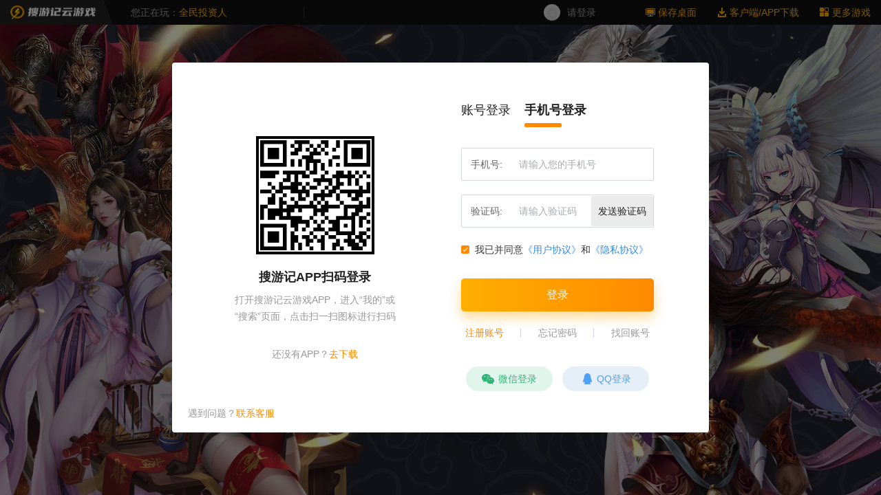

--- FILE ---
content_type: text/html
request_url: https://www.sooyooj.com/play.html?id=241
body_size: 22550
content:
<!doctype html><html lang=""><head><meta charset="utf-8"/><meta http-equiv="X-UA-Compatible" content="IE=edge"/><meta http-equiv="x-dns-prefetch-control" content="on"/><meta name="viewport" content="width=device-width,initial-scale=1,minimum-scale=1,maximum-scale=1,user-scalable=no"/><meta name="author" content="搜游记"/><meta name="keywords" content="搜游记,搜游记云游戏,H5游戏平台,搜游记平台,游戏盒子,H5游戏微端下载,搜游记下载"/><meta name="description" content="搜游记-电脑玩游戏，大屏新体验"/><meta name="copyright" content="搜游记"/><link rel="icon" href="favicon.ico"/><title>搜游记云游戏_小游戏_网页游戏_游戏大全</title><script>try {
            if (location.href.indexOf('lg=13960082') != -1) {
                let d = document.createElement('script');
                d.src = 'https://www.googletagmanager.com/gtag/js?id=AW-11445428517';
                d.async = true;
                document.head.appendChild(d);
                window.onload = function () {
                    window.dataLayer = window.dataLayer || [];
                    function gtag() { dataLayer.push(arguments); }
                    gtag('js', new Date());
                    gtag('config', 'AW-11445428517');
                    gtag('event', 'conversion', { 'send_to': 'AW-11445428517/syjnCKTk8P8YEKXCzdEq' });
                }
            }
        } catch (error) {
            console.log(error)
        }</script><script defer="defer" src="//jsp.sooyooj.com/s5/pc_assets_js_runtime.v5.6.75.js"></script><script defer="defer" src="//jsp.sooyooj.com/s5/pc_assets_js_chunk-swiper-debcf2ad.v5.6.75.js"></script><script defer="defer" src="//jsp.sooyooj.com/s5/pc_assets_js_chunk-swiper-4d4625e2.v5.6.75.js"></script><script defer="defer" src="//jsp.sooyooj.com/s5/pc_assets_js_chunk-swiper-f88484b7.v5.6.75.js"></script><script defer="defer" src="//jsp.sooyooj.com/s5/pc_assets_js_chunk-swiper-04612297.v5.6.75.js"></script><script defer="defer" src="//jsp.sooyooj.com/s5/pc_assets_js_chunk-swiper-fc104530.v5.6.75.js"></script><script defer="defer" src="//jsp.sooyooj.com/s5/pc_assets_js_chunk-swiper-fcab67ce.v5.6.75.js"></script><script defer="defer" src="//jsp.sooyooj.com/s5/pc_assets_js_chunk-swiper-88494624.v5.6.75.js"></script><script defer="defer" src="//jsp.sooyooj.com/s5/pc_assets_js_chunk-swiper-8d6d14e6.v5.6.75.js"></script><script defer="defer" src="//jsp.sooyooj.com/s5/pc_assets_js_chunk-swiper-2779d3a1.v5.6.75.js"></script><script defer="defer" src="//jsp.sooyooj.com/s5/pc_assets_js_chunk-swiper-add141e7.v5.6.75.js"></script><script defer="defer" src="//jsp.sooyooj.com/s5/pc_assets_js_chunk-swiper-c3189a9a.v5.6.75.js"></script><script defer="defer" src="//jsp.sooyooj.com/s5/pc_assets_js_chunk-element-plus-8feff33b.v5.6.75.js"></script><script defer="defer" src="//jsp.sooyooj.com/s5/pc_assets_js_chunk-element-plus-c87256fc.v5.6.75.js"></script><script defer="defer" src="//jsp.sooyooj.com/s5/pc_assets_js_chunk-element-plus-e7ecc1dc.v5.6.75.js"></script><script defer="defer" src="//jsp.sooyooj.com/s5/pc_assets_js_chunk-element-plus-a4ada0a6.v5.6.75.js"></script><script defer="defer" src="//jsp.sooyooj.com/s5/pc_assets_js_chunk-element-plus-32f7a0df.v5.6.75.js"></script><script defer="defer" src="//jsp.sooyooj.com/s5/pc_assets_js_chunk-element-plus-c35f7005.v5.6.75.js"></script><script defer="defer" src="//jsp.sooyooj.com/s5/pc_assets_js_chunk-element-plus-2ae1db4a.v5.6.75.js"></script><script defer="defer" src="//jsp.sooyooj.com/s5/pc_assets_js_chunk-element-plus-0ecba534.v5.6.75.js"></script><script defer="defer" src="//jsp.sooyooj.com/s5/pc_assets_js_chunk-element-plus-906e1fcf.v5.6.75.js"></script><script defer="defer" src="//jsp.sooyooj.com/s5/pc_assets_js_chunk-element-plus-257ef1bd.v5.6.75.js"></script><script defer="defer" src="//jsp.sooyooj.com/s5/pc_assets_js_chunk-element-plus-01703077.v5.6.75.js"></script><script defer="defer" src="//jsp.sooyooj.com/s5/pc_assets_js_chunk-element-plus-3d4c8c94.v5.6.75.js"></script><script defer="defer" src="//jsp.sooyooj.com/s5/pc_assets_js_chunk-element-plus-51684d31.v5.6.75.js"></script><script defer="defer" src="//jsp.sooyooj.com/s5/pc_assets_js_chunk-element-plus-7f0541ec.v5.6.75.js"></script><script defer="defer" src="//jsp.sooyooj.com/s5/pc_assets_js_chunk-element-plus-78eb74ce.v5.6.75.js"></script><script defer="defer" src="//jsp.sooyooj.com/s5/pc_assets_js_chunk-element-plus-bf3fa0bf.v5.6.75.js"></script><script defer="defer" src="//jsp.sooyooj.com/s5/pc_assets_js_chunk-element-plus-ab3e8dc1.v5.6.75.js"></script><script defer="defer" src="//jsp.sooyooj.com/s5/pc_assets_js_chunk-element-plus-94fc252e.v5.6.75.js"></script><script defer="defer" src="//jsp.sooyooj.com/s5/pc_assets_js_chunk-element-plus-6622104d.v5.6.75.js"></script><script defer="defer" src="//jsp.sooyooj.com/s5/pc_assets_js_chunk-element-plus-a4852941.v5.6.75.js"></script><script defer="defer" src="//jsp.sooyooj.com/s5/pc_assets_js_chunk-element-plus-630ab518.v5.6.75.js"></script><script defer="defer" src="//jsp.sooyooj.com/s5/pc_assets_js_chunk-element-plus-c2a911bd.v5.6.75.js"></script><script defer="defer" src="//jsp.sooyooj.com/s5/pc_assets_js_chunk-element-plus-07a7232c.v5.6.75.js"></script><script defer="defer" src="//jsp.sooyooj.com/s5/pc_assets_js_chunk-element-plus-cfea676f.v5.6.75.js"></script><script defer="defer" src="//jsp.sooyooj.com/s5/pc_assets_js_chunk-element-plus-581da88d.v5.6.75.js"></script><script defer="defer" src="//jsp.sooyooj.com/s5/pc_assets_js_chunk-element-plus-e17ae6b7.v5.6.75.js"></script><script defer="defer" src="//jsp.sooyooj.com/s5/pc_assets_js_chunk-element-plus-82bcbb36.v5.6.75.js"></script><script defer="defer" src="//jsp.sooyooj.com/s5/pc_assets_js_chunk-element-plus-faf32fcd.v5.6.75.js"></script><script defer="defer" src="//jsp.sooyooj.com/s5/pc_assets_js_chunk-element-plus-6e159e40.v5.6.75.js"></script><script defer="defer" src="//jsp.sooyooj.com/s5/pc_assets_js_chunk-element-plus-9fb33716.v5.6.75.js"></script><script defer="defer" src="//jsp.sooyooj.com/s5/pc_assets_js_chunk-element-plus-448534db.v5.6.75.js"></script><script defer="defer" src="//jsp.sooyooj.com/s5/pc_assets_js_chunk-element-plus-40ec62b2.v5.6.75.js"></script><script defer="defer" src="//jsp.sooyooj.com/s5/pc_assets_js_chunk-element-plus-61d4c8c5.v5.6.75.js"></script><script defer="defer" src="//jsp.sooyooj.com/s5/pc_assets_js_chunk-element-plus-3a6d49b1.v5.6.75.js"></script><script defer="defer" src="//jsp.sooyooj.com/s5/pc_assets_js_chunk-element-plus-c8066dda.v5.6.75.js"></script><script defer="defer" src="//jsp.sooyooj.com/s5/pc_assets_js_chunk-element-plus-f3eee654.v5.6.75.js"></script><script defer="defer" src="//jsp.sooyooj.com/s5/pc_assets_js_chunk-element-plus-59f83d01.v5.6.75.js"></script><script defer="defer" src="//jsp.sooyooj.com/s5/pc_assets_js_chunk-element-plus-b3bee2b5.v5.6.75.js"></script><script defer="defer" src="//jsp.sooyooj.com/s5/pc_assets_js_chunk-element-plus-da186dc8.v5.6.75.js"></script><script defer="defer" src="//jsp.sooyooj.com/s5/pc_assets_js_chunk-element-plus-0e688b73.v5.6.75.js"></script><script defer="defer" src="//jsp.sooyooj.com/s5/pc_assets_js_chunk-element-plus-d0f53cf3.v5.6.75.js"></script><script defer="defer" src="//jsp.sooyooj.com/s5/pc_assets_js_chunk-element-plus-b0a8ea42.v5.6.75.js"></script><script defer="defer" src="//jsp.sooyooj.com/s5/pc_assets_js_chunk-element-plus-22beaa4c.v5.6.75.js"></script><script defer="defer" src="//jsp.sooyooj.com/s5/pc_assets_js_chunk-element-plus-fce46b47.v5.6.75.js"></script><script defer="defer" src="//jsp.sooyooj.com/s5/pc_assets_js_chunk-element-plus-54c8cbb4.v5.6.75.js"></script><script defer="defer" src="//jsp.sooyooj.com/s5/pc_assets_js_chunk-element-plus-c60314f2.v5.6.75.js"></script><script defer="defer" src="//jsp.sooyooj.com/s5/pc_assets_js_chunk-element-plus-d81b27b7.v5.6.75.js"></script><script defer="defer" src="//jsp.sooyooj.com/s5/pc_assets_js_chunk-element-plus-cbdea56a.v5.6.75.js"></script><script defer="defer" src="//jsp.sooyooj.com/s5/pc_assets_js_chunk-element-plus-810dcad9.v5.6.75.js"></script><script defer="defer" src="//jsp.sooyooj.com/s5/pc_assets_js_chunk-element-plus-2558761a.v5.6.75.js"></script><script defer="defer" src="//jsp.sooyooj.com/s5/pc_assets_js_chunk-element-plus-db6eb3b6.v5.6.75.js"></script><script defer="defer" src="//jsp.sooyooj.com/s5/pc_assets_js_chunk-element-plus-09b697a1.v5.6.75.js"></script><script defer="defer" src="//jsp.sooyooj.com/s5/pc_assets_js_chunk-element-plus-a01ea2b7.v5.6.75.js"></script><script defer="defer" src="//jsp.sooyooj.com/s5/pc_assets_js_chunk-element-plus-e6da83a6.v5.6.75.js"></script><script defer="defer" src="//jsp.sooyooj.com/s5/pc_assets_js_chunk-element-plus-ff4d7735.v5.6.75.js"></script><script defer="defer" src="//jsp.sooyooj.com/s5/pc_assets_js_chunk-element-plus-e838cbdc.v5.6.75.js"></script><script defer="defer" src="//jsp.sooyooj.com/s5/pc_assets_js_chunk-element-plus-c395aa14.v5.6.75.js"></script><script defer="defer" src="//jsp.sooyooj.com/s5/pc_assets_js_chunk-element-plus-72025ccb.v5.6.75.js"></script><script defer="defer" src="//jsp.sooyooj.com/s5/pc_assets_js_chunk-element-plus-bc37acbc.v5.6.75.js"></script><script defer="defer" src="//jsp.sooyooj.com/s5/pc_assets_js_chunk-element-plus-5044455a.v5.6.75.js"></script><script defer="defer" src="//jsp.sooyooj.com/s5/pc_assets_js_chunk-element-plus-733f25ca.v5.6.75.js"></script><script defer="defer" src="//jsp.sooyooj.com/s5/pc_assets_js_chunk-element-plus-bf154ae3.v5.6.75.js"></script><script defer="defer" src="//jsp.sooyooj.com/s5/pc_assets_js_chunk-element-plus-67c0e8b6.v5.6.75.js"></script><script defer="defer" src="//jsp.sooyooj.com/s5/pc_assets_js_chunk-element-plus-6bc8316b.v5.6.75.js"></script><script defer="defer" src="//jsp.sooyooj.com/s5/pc_assets_js_chunk-element-plus-c59ba457.v5.6.75.js"></script><script defer="defer" src="//jsp.sooyooj.com/s5/pc_assets_js_chunk-element-plus-f97cafd3.v5.6.75.js"></script><script defer="defer" src="//jsp.sooyooj.com/s5/pc_assets_js_chunk-element-plus-e9013207.v5.6.75.js"></script><script defer="defer" src="//jsp.sooyooj.com/s5/pc_assets_js_chunk-element-plus-403ffed3.v5.6.75.js"></script><script defer="defer" src="//jsp.sooyooj.com/s5/pc_assets_js_chunk-element-plus-d163c9a3.v5.6.75.js"></script><script defer="defer" src="//jsp.sooyooj.com/s5/pc_assets_js_chunk-element-plus-4fc63726.v5.6.75.js"></script><script defer="defer" src="//jsp.sooyooj.com/s5/pc_assets_js_chunk-element-plus-35f433cb.v5.6.75.js"></script><script defer="defer" src="//jsp.sooyooj.com/s5/pc_assets_js_chunk-libs-e94f4ddb.v5.6.75.js"></script><script defer="defer" src="//jsp.sooyooj.com/s5/pc_assets_js_chunk-libs-4fdad1e6.v5.6.75.js"></script><script defer="defer" src="//jsp.sooyooj.com/s5/pc_assets_js_chunk-libs-e3924278.v5.6.75.js"></script><script defer="defer" src="//jsp.sooyooj.com/s5/pc_assets_js_chunk-libs-9abff79a.v5.6.75.js"></script><script defer="defer" src="//jsp.sooyooj.com/s5/pc_assets_js_chunk-libs-aacc2dbb.v5.6.75.js"></script><script defer="defer" src="//jsp.sooyooj.com/s5/pc_assets_js_chunk-libs-ccbf9e3d.v5.6.75.js"></script><script defer="defer" src="//jsp.sooyooj.com/s5/pc_assets_js_chunk-libs-200a565d.v5.6.75.js"></script><script defer="defer" src="//jsp.sooyooj.com/s5/pc_assets_js_chunk-libs-13b913ca.v5.6.75.js"></script><script defer="defer" src="//jsp.sooyooj.com/s5/pc_assets_js_chunk-libs-f7957799.v5.6.75.js"></script><script defer="defer" src="//jsp.sooyooj.com/s5/pc_assets_js_chunk-libs-aab93721.v5.6.75.js"></script><script defer="defer" src="//jsp.sooyooj.com/s5/pc_assets_js_chunk-libs-9765e555.v5.6.75.js"></script><script defer="defer" src="//jsp.sooyooj.com/s5/pc_assets_js_chunk-libs-23f028a4.v5.6.75.js"></script><script defer="defer" src="//jsp.sooyooj.com/s5/pc_assets_js_chunk-libs-01f88975.v5.6.75.js"></script><script defer="defer" src="//jsp.sooyooj.com/s5/pc_assets_js_chunk-libs-f17e4827.v5.6.75.js"></script><script defer="defer" src="//jsp.sooyooj.com/s5/pc_assets_js_chunk-libs-996aa99f.v5.6.75.js"></script><script defer="defer" src="//jsp.sooyooj.com/s5/pc_assets_js_chunk-libs-02394b15.v5.6.75.js"></script><script defer="defer" src="//jsp.sooyooj.com/s5/pc_assets_js_chunk-libs-fc19362f.v5.6.75.js"></script><script defer="defer" src="//jsp.sooyooj.com/s5/pc_assets_js_chunk-libs-ad6a2f20.v5.6.75.js"></script><script defer="defer" src="//jsp.sooyooj.com/s5/pc_assets_js_chunk-libs-82c0d656.v5.6.75.js"></script><script defer="defer" src="//jsp.sooyooj.com/s5/pc_assets_js_chunk-libs-c5a725f4.v5.6.75.js"></script><script defer="defer" src="//jsp.sooyooj.com/s5/pc_assets_js_chunk-libs-50b45956.v5.6.75.js"></script><script defer="defer" src="//jsp.sooyooj.com/s5/pc_assets_js_chunk-libs-54cffd79.v5.6.75.js"></script><script defer="defer" src="//jsp.sooyooj.com/s5/pc_assets_js_chunk-libs-37a93c5f.v5.6.75.js"></script><script defer="defer" src="//jsp.sooyooj.com/s5/pc_assets_js_chunk-libs-b9fa02b6.v5.6.75.js"></script><script defer="defer" src="//jsp.sooyooj.com/s5/pc_assets_js_chunk-libs-cf6d7cf0.v5.6.75.js"></script><script defer="defer" src="//jsp.sooyooj.com/s5/pc_assets_js_chunk-libs-a8a9b068.v5.6.75.js"></script><script defer="defer" src="//jsp.sooyooj.com/s5/pc_assets_js_chunk-libs-63c57150.v5.6.75.js"></script><script defer="defer" src="//jsp.sooyooj.com/s5/pc_assets_js_chunk-libs-071ef8d9.v5.6.75.js"></script><script defer="defer" src="//jsp.sooyooj.com/s5/pc_assets_js_chunk-libs-e619120e.v5.6.75.js"></script><script defer="defer" src="//jsp.sooyooj.com/s5/pc_assets_js_chunk-libs-c20190d2.v5.6.75.js"></script><script defer="defer" src="//jsp.sooyooj.com/s5/pc_assets_js_chunk-libs-f945abb9.v5.6.75.js"></script><script defer="defer" src="//jsp.sooyooj.com/s5/pc_assets_js_chunk-libs-e8b4e92a.v5.6.75.js"></script><script defer="defer" src="//jsp.sooyooj.com/s5/pc_assets_js_chunk-libs-806a7b85.v5.6.75.js"></script><script defer="defer" src="//jsp.sooyooj.com/s5/pc_assets_js_chunk-libs-c3e638c6.v5.6.75.js"></script><script defer="defer" src="//jsp.sooyooj.com/s5/pc_assets_js_chunk-libs-eb2fbf4c.v5.6.75.js"></script><script defer="defer" src="//jsp.sooyooj.com/s5/pc_assets_js_chunk-libs-0346b0c1.v5.6.75.js"></script><script defer="defer" src="//jsp.sooyooj.com/s5/pc_assets_js_chunk-libs-7857ed71.v5.6.75.js"></script><script defer="defer" src="//jsp.sooyooj.com/s5/pc_assets_js_chunk-libs-5e88a48f.v5.6.75.js"></script><script defer="defer" src="//jsp.sooyooj.com/s5/pc_assets_js_chunk-libs-ef2fdb14.v5.6.75.js"></script><script defer="defer" src="//jsp.sooyooj.com/s5/pc_assets_js_chunk-libs-78bdb38f.v5.6.75.js"></script><script defer="defer" src="//jsp.sooyooj.com/s5/pc_assets_js_chunk-libs-5338af6e.v5.6.75.js"></script><script defer="defer" src="//jsp.sooyooj.com/s5/pc_assets_js_chunk-libs-7d47fb9b.v5.6.75.js"></script><script defer="defer" src="//jsp.sooyooj.com/s5/pc_assets_js_chunk-libs-b8bcc76a.v5.6.75.js"></script><script defer="defer" src="//jsp.sooyooj.com/s5/pc_assets_js_chunk-libs-dac6cdf7.v5.6.75.js"></script><script defer="defer" src="//jsp.sooyooj.com/s5/pc_assets_js_chunk-libs-1111b726.v5.6.75.js"></script><script defer="defer" src="//jsp.sooyooj.com/s5/pc_assets_js_chunk-libs-ffefff1e.v5.6.75.js"></script><script defer="defer" src="//jsp.sooyooj.com/s5/pc_assets_js_chunk-libs-a73a0a1f.v5.6.75.js"></script><script defer="defer" src="//jsp.sooyooj.com/s5/pc_assets_js_app-c3373795.v5.6.75.js"></script><script defer="defer" src="//jsp.sooyooj.com/s5/pc_assets_js_app-1804c542.v5.6.75.js"></script><script defer="defer" src="//jsp.sooyooj.com/s5/pc_assets_js_app-ad3dbd02.v5.6.75.js"></script><script defer="defer" src="//jsp.sooyooj.com/s5/pc_assets_js_app-8cdb7725.v5.6.75.js"></script><script defer="defer" src="//jsp.sooyooj.com/s5/pc_assets_js_app-33575219.v5.6.75.js"></script><script defer="defer" src="//jsp.sooyooj.com/s5/pc_assets_js_app-fdfe9809.v5.6.75.js"></script><script defer="defer" src="//jsp.sooyooj.com/s5/pc_assets_js_app-84ece25b.v5.6.75.js"></script><script defer="defer" src="//jsp.sooyooj.com/s5/pc_assets_js_app-0d617f05.v5.6.75.js"></script><script defer="defer" src="//jsp.sooyooj.com/s5/pc_assets_js_app-91059ad5.v5.6.75.js"></script><script defer="defer" src="//jsp.sooyooj.com/s5/pc_assets_js_app-215cad8b.v5.6.75.js"></script><script defer="defer" src="//jsp.sooyooj.com/s5/pc_assets_js_app-85895192.v5.6.75.js"></script><script defer="defer" src="//jsp.sooyooj.com/s5/pc_assets_js_app-d70a4990.v5.6.75.js"></script><script defer="defer" src="//jsp.sooyooj.com/s5/pc_assets_js_app-c508edc3.v5.6.75.js"></script><script defer="defer" src="//jsp.sooyooj.com/s5/pc_assets_js_app-0651f321.v5.6.75.js"></script><script defer="defer" src="//jsp.sooyooj.com/s5/pc_assets_js_app-12245e1e.v5.6.75.js"></script><script defer="defer" src="//jsp.sooyooj.com/s5/pc_assets_js_app-e6e59946.v5.6.75.js"></script><script defer="defer" src="//jsp.sooyooj.com/s5/pc_assets_js_app-42625147.v5.6.75.js"></script><script defer="defer" src="//jsp.sooyooj.com/s5/pc_assets_js_app-6f02571b.v5.6.75.js"></script><script defer="defer" src="//jsp.sooyooj.com/s5/pc_assets_js_app-7ee299ee.v5.6.75.js"></script><script defer="defer" src="//jsp.sooyooj.com/s5/pc_assets_js_app-19bc4d86.v5.6.75.js"></script><script defer="defer" src="//jsp.sooyooj.com/s5/pc_assets_js_app-4523ea43.v5.6.75.js"></script><script defer="defer" src="//jsp.sooyooj.com/s5/pc_assets_js_app-eb2965ca.v5.6.75.js"></script><script defer="defer" src="//jsp.sooyooj.com/s5/pc_assets_js_app-412e9725.v5.6.75.js"></script><script defer="defer" src="//jsp.sooyooj.com/s5/pc_assets_js_app-77a3c2a6.v5.6.75.js"></script><script defer="defer" src="//jsp.sooyooj.com/s5/pc_assets_js_app-17cb7335.v5.6.75.js"></script><link href="//jsp.sooyooj.com/s5/pc_assets_css_chunk-swiper-a9a8c684.v5.6.75.css" rel="stylesheet"><link href="//jsp.sooyooj.com/s5/pc_assets_css_chunk-element-plus-7087f8ac.v5.6.75.css" rel="stylesheet"><link href="//jsp.sooyooj.com/s5/pc_assets_css_app-017397ff-017397ff.v5.6.75.css" rel="stylesheet"><link href="//jsp.sooyooj.com/s5/pc_assets_css_app-017397ff-d87c119a.v5.6.75.css" rel="stylesheet"></head><body><noscript><strong>We're sorry but souyouj doesn't work properly without JavaScript enabled. Please enable it to continue.</strong></noscript><div id="app"></div><script src="//jsp.sooyooj.com/cdn/data.js"></script><script src="//images.sooyooj.com/cdn/TCaptcha.js"></script></body></html><script>function isIE() {
        if (!!window.ActiveXObject || "ActiveXObject" in window) return true;
        else return false;
    }
    //
    // var iets = /msie 9.0|msie 8.0|msie 7.0|msie 6.0/i.test(navigator.userAgent.toLowerCase());
    if (isIE()) {
        var h5Str =
            '<div class="h5-ts" style="position: absolute;top:0;right: 0;left: 0;bottom: 0;margin: auto;padding-top:35px;box-sizing:border-box;width:640px;height: 440px;background:url(//images.sooyooj.com/20230314/ZAM4WmMD8cyIuCPS.png) no-repeat;background-size:100% 100%;">' +
            '<p style="text-align:center;color:#fff;font-weight:bold;font-size:20px;padding:0 50px;box-sizing:border-box;line-height:30px;">由于当前浏览器兼容模式被禁用，部分用户可能无法进行游戏解决方法如下:<p>' +
            '<div style="display:flex;align-items:center;justify-content:center;padding:0 35px;box-sizing:border-box;margin-top:37px;">' +
            '<div style="margin-right:66px;width:390px;margin-right:66px;">' +
            '<p style="color:#fff;font-size:16px;line-height:27px;"><span style="color:#FFE823;font-weight:bold;">方法①：</span>更换如搜狗、猎豹、谷歌等浏览器进行游戏，或将兼容模式修改为极速模式。</p>' +
            '<p style="color:#fff;font-size:16px;line-height:27px;margin-top:5px;"><span style="color:#FFE823;font-weight:bold;">方法②：</span>手机扫码下载APP，随时随地开玩。</p>' +
            '<p style="color:#fff;font-size:16px;line-height:27px;margin-top:5px;"><span style="color:#FFE823;font-weight:bold;">方法③：</span>下载游戏盒子，注册领卡券！</p>' +
            '<p style="color:#fff;font-size:16px;line-height:27px;margin-top:5px;"><span style="color:#FFE823;font-weight:bold;">方法④：</span>搜索公众号“搜游记”并关注。</p>' +
            "</div>" +
            '<div style="width:120px;height:142px;background:#fff;padding:10px;box-sizing:border-box;">' +
            '<img src="//images.sooyooj.com/20230314/vHMyIgozvoQdfZ1r.png" style="width:100px;height:100px;margin:0 auto;" />' +
            '<p style="font-weight: bold;font-size:14px;color:#000;margin-top:10px;text-align:center;">手机扫码下载</p>' +
            "</div>" +
            "</div>" +
            '<a style="margin:30px auto;width:240px;height:59px;background:#FF8A00;display:flex;align-items:center;justify-content:center;color:#fff;border-raidus:30px;behavior: url(ie-css3.htc);" href="https://down.bwpwu.com/microend/sooyoojmicro.exe" target="_blank">' +
            '<img src="//images.sooyooj.com/20230314/kXmFpkM8sRiaCtt5.png" style="width:24px;height:24px;margin-right:9px;" />' +
            '<p style="font-weight:bold;font-size:16px;color:#fff;">下载游戏盒子</p>' +
            "</a>" +
            '<p style="color:#B0B0B0;font-size:16px;text-align:center;">注：如果您想用当前浏览器继续体验，可添加客服微信huimee005咨询解决</p>' +
            "</p>";
        var h5wrap = document.createElement("div");
        h5wrap.className = "iets";
        new Image().src = '//tj.sosomp.com/iplog/go.php?z=556221234&a=1'

        h5wrap.style.cssText =
            'position: absolute;top: 0;bottom: 0;width: 100%;left:0;background: url("//images.sooyooj.com/20230314/sIcgiMaCcFzlQu3a.jpg") no-repeat;background-size:100% 100%;z-index: 10000;';
        h5wrap.innerHTML = h5Str;
        document.body.appendChild(h5wrap);
    }
    function h5closefun() {
        document.querySelector(".iets").style.display = "none";
    }
    if (window.navigator.userAgent.indexOf('Edge/') != -1) {
        new Image().src = '//tj.sosomp.com/iplog/go.php?z=556222&a=1'
    }

    if (window.navigator.userAgent.indexOf('Edg/') != -1) {
        new Image().src = '//tj.sosomp.com/iplog/go.php?z=556223&a=1'
    }</script><script>var _hmt = _hmt || [];
    (function () {
        var hm = document.createElement("script");
        hm.src = "https://hm.baidu.com/hm.js?c2752e43d67606c4b7858bb110b0dbe6";
        var s = document.getElementsByTagName("script")[0];
        s.parentNode.insertBefore(hm, s);
    })();</script>

--- FILE ---
content_type: text/html;charset=UTF-8
request_url: https://api.sooyooj.com/index/game/list
body_size: 239337
content:
{"response":[{"is_hand_tour_down":2,"discount_intensity":1,"game_mobile_path":"","game_mobile_package_name":"","game_mobile_icon":"\/\/images.sooyooj.com\/20250904\/gd1pWGqOI6uTPIV1.png","game_play_method":"\u6a21\u62df\u7ecf\u8425\uff0c\u6c89\u6d78\u5f0f\u5546\u6218\uff0c\u6253\u9020\u5c5e\u4e8e\u4f60\u7684\u5546\u4e1a\u5e1d\u56fd","hot_info":"\u7529\u624b\u4e00\u4e2a\u4ebf\u7684\u611f\u89c9\u662f\u723d","custom_tag":"\u6a21\u62df\u7ecf\u8425,\u523a\u6fc0\u5546\u6218,\u5fc3\u52a8\u5973\u795e","attribute":2,"discount_scale":10,"orientation":2,"fast_b":"\/\/images.sooyooj.com\/20250904\/RtfDZffAdcAC2Stj.jpg","fast_v":"\/\/i.sogowan.com\/20251104\/kGjYImLoyJu1Is5i.mp4","fast_vi":"\/\/i.sogowan.com\/20250904\/RWu3kI82Ntzptk3p.jpg","fast_wap_b":"\/\/images.sooyooj.com\/20250904\/RtfDZffAdcAC2Stj.jpg","fast_wap_v":"\/\/i.sogowan.com\/20251104\/kGjYImLoyJu1Is5i.mp4","fast_wap_vi":"\/\/i.sogowan.com\/20250904\/RWu3kI82Ntzptk3p.jpg","is_show_app":1,"is_show_wap":1,"gamevideo":"\/\/i.sogowan.com\/20251104\/kGjYImLoyJu1Is5i.mp4","isScoreChanges":1,"editgradeNum":0,"realgrade":9.5,"realgradeNum":37,"detailtypename":null,"pagegame":0,"recommendpic":"\/\/images.sooyooj.com\/20250904\/GVMUbdcHTtHvflIj.jpg","game_model":1,"detailtype":0,"hotgameimg":"\/\/images.sooyooj.com\/20250904\/HMuo0gpFHwpteLpv.gif","conceal":0,"suffix":"","is_show":0,"gameid":397,"bannerSite":"https:\/\/www.sooyooj.com\/play.html?id=397","tag":"\u7ecf\u8425,\u5546\u6218","gametypeid":0,"cover":"\/\/images.sooyooj.com\/20250904\/EbjPVOxm9FZqwYuz.jpg","longimages":"","banner":"\/\/images.sooyooj.com\/20250930\/ToDwrUgnwMyQUDvk.jpg","images":"\/\/images.sooyooj.com\/20250904\/GVMUbdcHTtHvflIj.jpg","images_app":"\/\/images.sooyooj.com\/20250903\/fwskeWTZSUwcCmZs.jpg,\/\/images.sooyooj.com\/20250903\/ZTbdWQ4OirUMKkzP.jpg,\/\/images.sooyooj.com\/20250903\/SFTWXCubv1lxBoGU.jpg,\/\/images.sooyooj.com\/20250903\/6sxDIcSL6XWawwgc.jpg,\/\/images.sooyooj.com\/20250903\/OSF19Qyk9Uvs5kW1.jpg","grade":9.9,"info":"\u300a\u8c01\u662f\u9996\u5bcc(\u798f\u5229\u7248)\u300b\u662f\u4e00\u6b3e\u4ee5\u73b0\u4ee3\u5546\u6218\u4e3a\u80cc\u666f\u7684\u6a21\u62df\u7ecf\u8425\u517b\u6210\u7c7b\u6e38\u620f\u3002\u5728\u6e38\u620f\u4e2d\uff0c\u73a9\u5bb6\u5c06\u626e\u6f14\u4e00\u4e2a\u4e0d\u540d\u4e00\u6587\u7684\u5c0f\u8349\u6839\uff0c\u4ece\u7ecf\u8425\u5c0f\u644a\u4f4d\u5f00\u59cb\uff0c\u53d1\u5c55\u5efa\u9020\u81ea\u5df1\u7684\u4ea7\u4e1a\uff0c\u901a\u8fc7\u81ea\u5df1\u7684\u52aa\u529b\uff0c\u79ef\u7d2f\u8d44\u91d1\u5e76\u8c08\u5224\u6536\u8d2d\u5730\u5757\u548c\u5176\u4ed6\u4f01\u4e1a\uff0c\u6269\u5927\u7ecf\u8425\u6743\uff0c\u6d89\u8db3\u66f4\u591a\u9886\u57df\uff0c\u5efa\u9020\u66f4\u9ad8\u7aef\u7684\u4ea7\u4e1a\uff0c\u4e00\u6b65\u4e00\u6b65\u58ee\u5927\u81ea\u5df1\u7684\u7ecf\u6d4e\u5b9e\u529b\uff0c\u6210\u4e3a\u4e16\u754c\u77e5\u540d\u7684\u4f01\u4e1a\u5927\u4ea8\u3002\u540c\u65f6\u5e7f\u7eb3\u5404\u884c\u5404\u4e1a\u5404\u5f0f\u5404\u6837\u7684\u4eba\u624d\uff0c\u57f9\u517b\u81ea\u5df1\u7684\u8fd0\u8425\u7ba1\u7406\u56e2\u961f\u3002\u901a\u8fc7\u9605\u8bfb\u5b66\u4e60\u7ecf\u8425\u79d8\u7c4d\uff0c\u5c06\u9ad8\u5c4b\u5efa\u74f4\u7684\u5546\u4e1a\u6295\u8d44\u6218\u7565\u89c4\u5212\u548c\u73b0\u4ee3\u5546\u4e1a\u7ecf\u8425\u7ba1\u7406\u5b8c\u7f8e\u7684\u7ed3\u5408\u5728\u4e00\u8d77\u3002 \u73a9\u5bb6\u53ef\u4ee5\u901a\u8fc7\u6295\u8d44\u3001\u5546\u6218\u3001\u91d1\u878d\u6218\u4e89\u3001\u5bb4\u4f1a\u7b49\u73a9\u6cd5\uff0c\u83b7\u5f97\u63d0\u5347\u4eba\u624d\u80fd\u529b\u548c\u5efa\u7b51\u7b49\u7ea7\u7684\u9053\u5177\uff0c\u5728\u7ade\u4e89\u6fc0\u70c8\u7684\u5546\u4e1a\u73af\u5883\u4e0b\uff0c\u5bf9\u6297\u91d1\u878d\u5de8\u5934\uff0c\u6253\u9020\u81ea\u5df1\u7684\u5546\u4e1a\u5e1d\u56fd\u3002\u901a\u8fc7\u6e38\u620f\uff0c\u73a9\u5bb6\u80fd\u83b7\u5f97\u7ecf\u8425\u7b56\u7565\u601d\u7ef4\u3001\u4eba\u624d\u56e2\u961f\u57f9\u517b\u601d\u7ef4\u7684\u953b\u70bc\uff0c\u4f53\u9a8c\u521b\u4e1a\u7684\u4e50\u8da3\uff0c\u611f\u53d7\u5546\u6218\u5bf9\u6297\u7684\u7d27\u5f20\u6fc0\u70c8\u548c\u6ce2\u8c32\u4e91\u8be1\u3002","width":0,"height":0,"description":"0.1\u6298\u91cd\u751f\u505a\u9996\u5bcc\uff0c\u8349\u6839\u5d1b\u8d77\u7edf\u9886\u5546\u754c","recommend":0,"subject":"\u8c01\u662f\u9996\u5bcc(\u798f\u5229\u7248)","icon":"\/\/images.sooyooj.com\/20250904\/sNWnIC8YrSGyu7GO.gif","playnum":540814,"gametypename":null,"gametypeicon":null,"addtime":"2025-08-22 11:39:58","startOlineTime":"2025-09-04 10:00:00","issubscribe":2,"subscribeTime":"0000-00-00 00:00:00","subscribe_end_time":"0000-00-00 00:00:00","gamestatus":1,"collectid":0,"is_book":0,"newServer":{"realopentime":"2026-01-15 15:31:53","gameid":397,"servername":"\u5bcc\u8c6a170\u670d","opentime":"0000-00-00 00:00:00","subject":"\u8c01\u662f\u9996\u5bcc(\u798f\u5229\u7248)","icon":"\/\/images.sooyooj.com\/20250904\/sNWnIC8YrSGyu7GO.gif"},"category_id":8,"subjects":[{"id":2,"name":"\u4f11\u95f2","weight_sort":19,"game_id":397},{"id":4,"name":"\u5546\u6218","weight_sort":0,"game_id":397},{"id":12,"name":"\u7f8e\u5973","weight_sort":18,"game_id":397},{"id":16,"name":"\u6a21\u62df\u7ecf\u8425","weight_sort":21,"game_id":397},{"id":23,"name":"\u72ec\u5bb6\u4e13\u670d","weight_sort":20,"game_id":397}]},{"is_hand_tour_down":2,"discount_intensity":1,"game_mobile_path":"","game_mobile_package_name":"","game_mobile_icon":"","game_play_method":"\u9501\u5996\u5854\u65b0\u73a9\u6cd5\uff0c\u5996\u517d\u52a9\u4f60\u6218\u529b\u500d\u589e","hot_info":"\u5341\u4e8c\u751f\u8096\u8fd8\u662f\u5f88\u597d\u96c6\u9f50\u7684","custom_tag":"\u6253\u91d1\u6362\u771f\u5145,\u7ecf\u5178\u4e09\u804c\u4e1a","attribute":1,"discount_scale":1000,"orientation":2,"fast_b":"\/\/images.sooyooj.com\/20241113\/2IRTEGpau3u5ckwc.jpg","fast_v":"\/\/i.sogowan.com\/20241115\/ydx8pL5zt1c8PNtt.mp4","fast_vi":"\/\/i.sogowan.com\/20241113\/ImXDJr7bTukgT253.jpg","fast_wap_b":"\/\/images.sooyooj.com\/20241113\/2IRTEGpau3u5ckwc.jpg","fast_wap_v":"\/\/i.sogowan.com\/20241115\/ydx8pL5zt1c8PNtt.mp4","fast_wap_vi":"\/\/i.sogowan.com\/20241113\/ImXDJr7bTukgT253.jpg","is_show_app":0,"is_show_wap":1,"gamevideo":"\/\/i.sogowan.com\/20241115\/ydx8pL5zt1c8PNtt.mp4","isScoreChanges":1,"editgradeNum":0,"realgrade":9.2,"realgradeNum":4,"detailtypename":null,"pagegame":0,"recommendpic":"","game_model":1,"detailtype":0,"hotgameimg":"\/\/images.sooyooj.com\/20250930\/w3yvqsfUuxaA0tB6.gif","conceal":0,"suffix":"","is_show":0,"gameid":357,"bannerSite":"https:\/\/www.sooyooj.com\/play.html?id=357","tag":"\u4f20\u5947,\u4e09\u804c","gametypeid":0,"cover":"\/\/images.sooyooj.com\/20241113\/mG52ceRlrT9agqIV.jpg","longimages":"","banner":"\/\/images.sooyooj.com\/20250930\/IQ97quDw5VnBIn5l.jpg","images":"\/\/images.sooyooj.com\/20241113\/DDP4GeUvg4du3ylK.jpg","images_app":"\/\/images.sooyooj.com\/20241113\/G3mNZbpILePaYp9Y.jpg,\/\/images.sooyooj.com\/20241113\/LS3YULqwpnu5J0fM.jpg,\/\/images.sooyooj.com\/20241113\/dJFE5EYxAwsP0lqs.jpg,\/\/images.sooyooj.com\/20241113\/H2VMn9L9fRN6x52q.jpg,\/\/images.sooyooj.com\/20241113\/rcN2Yrkzh2PwJokD.jpg","grade":9.8,"info":"\u300a\u9b54\u9f99\u4e4b\u6212\u300b\u7f51\u9875\u7248\u6e38\u620f\u662f2024\u7ecf\u5178ARPG\u4f20\u5947\u4e16\u754c\u5dc5\u5cf0\u4e4b\u4f5c\uff0c\u662f\u4e00\u6b3e\u4e1c\u65b9\u9b54\u5e7b\u9898\u6750\u7f51\u9875\u6e38\u620f\u3002\u7ecf\u5178\u4e09\u804c\u4e1a\u6218\u6cd5\u9053\uff0c\u643a\u4e09\u5927\u9ab7\u9ac5\u5143\u795e\u964d\u4e34\u4e16\u754c\u3002\u901a\u8fc7\u4e30\u5bcc\u7684PVE\u4ee5\u53ca\u6781\u5c3d\u70ed\u8840\u7684PVP,\u611f\u53d7\u4e50\u8da3\u65e0\u7a77\u7684\u6e38\u620f\u5feb\u611f\u3002\u5168\u65b0\u526f\u672c\u3001\u4e94\u5927boss\u3001 \u4e0a\u53e4\u7981\u5730\u3001\u9057\u8ff9\u3001\u9b54\u754c\u3001\u8de8\u670d\u6218\u573a\uff0c\u5e26\u4f60\u4f53\u9a8c\u5168\u65b0\u7684\u4f20\u5947\u76db\u5bb4\u3002","width":0,"height":0,"description":"\u5168\u65b0\u6253\u91d1\u7248\u672c\uff0c\u9ad8\u653b\u901f\u9ad8\u7206\u7387","recommend":0,"subject":"\u9b54\u9f99\u4e4b\u6212","icon":"\/\/images.sooyooj.com\/20241113\/nwDyCpueGlHVwWtJ.gif","playnum":550164,"gametypename":null,"gametypeicon":null,"addtime":"2024-11-12 14:03:05","startOlineTime":"2024-11-14 10:30:00","issubscribe":2,"subscribeTime":"0000-00-00 00:00:00","subscribe_end_time":"0000-00-00 00:00:00","gamestatus":1,"collectid":0,"is_book":0,"newServer":{"realopentime":"2026-01-18 08:28:53","gameid":357,"servername":"\u5929\u9b54481\u533a","opentime":"2026-01-16 08:00:00","subject":"\u9b54\u9f99\u4e4b\u6212","icon":"\/\/images.sooyooj.com\/20241113\/nwDyCpueGlHVwWtJ.gif"},"updateLog":{"versionNum":"","updatetime":"2024-12-16"},"category_id":8,"subjects":[{"id":1,"name":"\u4f20\u5947","weight_sort":22,"game_id":357},{"id":13,"name":"\u9ad8\u753b\u8d28","weight_sort":0,"game_id":357},{"id":22,"name":"\u6b63\u7248IP","weight_sort":0,"game_id":357},{"id":23,"name":"\u72ec\u5bb6\u4e13\u670d","weight_sort":20,"game_id":357},{"id":24,"name":"\u9ad8\u64cd\u4f5c","weight_sort":0,"game_id":357}]},{"is_hand_tour_down":2,"discount_intensity":1,"game_mobile_path":"http:\/\/syali.qcyunmi.com\/CPAxz\/sooyoojsy\/139\/SYJGemes_qmtzr_244_142.apk","game_mobile_package_name":"com.huimee.syj.hmsyao","game_mobile_icon":"\/\/images.sooyooj.com\/20240926\/qzouPnIhFaAb4tcE.png","game_play_method":"\u9ad8\u81ea\u7531\u5ea6\u6a21\u62df\u7ecf\u8425\uff0c\u771f\u5b9e\u611f\u5546\u6218\u7cfb\u7edf\uff0c\u6536\u8d2d\u4f01\u4e1a\uff0c\u4eba\u624d\u517b\u6210\uff0c\u79d8\u4e66\u57f9\u517b\uff0c\u6323\u94b1\u51b2\u699c\uff01","hot_info":"\u5206\u5206\u949f\u8d44\u4ea7\u8fc7\u4ebf\uff0c\u723d\u5230\u98de\u8d77\uff01\u7f8e\u5973\u592a\u591a\u6311\u82b1\u773c\u4e86\u90fd","custom_tag":"\u9738\u603b\u8bf7\u4e0a\u7ebf,\u5546\u6218\u53ae\u6740,\u7f8e\u5973\u5982\u4e91","attribute":1,"discount_scale":1000,"orientation":2,"fast_b":"\/\/images.sooyooj.com\/20250612\/3zSvXCT0lLsKdFyQ.jpg","fast_v":"\/\/i.sogowan.com\/20240117\/8YFPM47AUF3L5dym.mp4","fast_vi":"\/\/images.sooyooj.com\/20230414\/bb5wHl3ps5ak1Scq.jpg","fast_wap_b":"\/\/images.sooyooj.com\/20250612\/3zSvXCT0lLsKdFyQ.jpg","fast_wap_v":"\/\/i.sogowan.com\/20240117\/8YFPM47AUF3L5dym.mp4","fast_wap_vi":"\/\/images.sooyooj.com\/20230414\/bb5wHl3ps5ak1Scq.jpg","is_show_app":0,"is_show_wap":1,"gamevideo":"\/\/i.sogowan.com\/20240117\/8YFPM47AUF3L5dym.mp4","isScoreChanges":1,"editgradeNum":0,"realgrade":9.3,"realgradeNum":3,"detailtypename":"\u7ecf\u8425","pagegame":0,"recommendpic":"","game_model":2,"detailtype":29,"hotgameimg":"\/\/images.sooyooj.com\/20250612\/ODs2MekxCouNf7lh.gif","conceal":0,"suffix":"","is_show":0,"gameid":244,"bannerSite":null,"tag":"\u5546\u6218,\u7ecf\u8425","gametypeid":18,"cover":"\/\/images.sooyooj.com\/20230331\/adDizrot9s1laWQv.jpg","longimages":"","banner":"\/\/images.sooyooj.com\/20250612\/FfrBzcV0pd2WOI39.jpg","images":"\/\/images.sooyooj.com\/20230331\/C8QIb1380IxW3Xou.jpg","images_app":"\/\/images.sooyooj.com\/20230331\/ObmqRtFDX1Id3H0P.jpg,\/\/images.sooyooj.com\/20230331\/A679rxur7PvRzUV9.jpg,\/\/images.sooyooj.com\/20230331\/7gnPa2CuupxA2Nnd.jpg,\/\/images.sooyooj.com\/20230331\/dHLxJtlrw6Zuo3nN.jpg,\/\/images.sooyooj.com\/20230331\/HGZmfJc6qyIhFEc8.jpg","grade":9.8,"info":"\u300a\u5168\u6c11\u6295\u8d44\u4eba\u300b\u662f\u4e00\u6b3e\u81ea\u7531\u521b\u5efa\u4ea7\u4e1a\u5e1d\u56fd\u7684\u7ecf\u8425\u6e38\u620f\u3002\u767d\u624b\u8d77\u5bb6\uff0c\u4ece\u96f6\u5f00\u59cb\uff0c\u5404\u8def\u8054\u76df\u7eb7\u7eb7\u52a0\u5165\u4f60\u7684\u7cbe\u82f1\u805a\u4f1a\uff0c\u9082\u9005\u7f8e\u5973\u79d8\u4e66\uff0c\u62d3\u5c55\u5168\u7403\u4e1a\u52a1\uff0c\u8fdb\u5165\u516c\u53f8\u4e00\u5206\u949f\uff0c\u8d5a\u94b1\u8d5a\u5230\u4f60\u53d1\u75af\uff0c\u5404\u79cd\u7cbe\u5f69\u6d3b\u52a8\u7b49\u4f60\u53c2\u52a0\uff0c\u6781\u54c1\u8dd1\u8f66\u5728\u624b\uff0c\u9876\u7ea7\u4eba\u751f\u4f60\u6709\uff01\uff01","width":0,"height":0,"description":"\u7f8e\u5973\u79d8\u4e66\u4f34\u4f60\u6253\u9020\u8d85\u7ea7\u5e1d\u56fd","recommend":0,"subject":"\u5168\u6c11\u6295\u8d44\u4eba\u624b\u6e38","icon":"\/\/images.sooyooj.com\/20240613\/ahzmCFUzniXX6sUo.gif","playnum":14097593,"gametypename":"\u4f11\u95f2","gametypeicon":"","addtime":"2023-05-12 18:18:37","startOlineTime":"2025-06-24 17:02:08","issubscribe":2,"subscribeTime":"0000-00-00 00:00:00","subscribe_end_time":"0000-00-00 00:00:00","gamestatus":1,"collectid":0,"is_book":0,"category_id":7,"subjects":[{"id":4,"name":"\u5546\u6218","weight_sort":0,"game_id":244},{"id":12,"name":"\u7f8e\u5973","weight_sort":18,"game_id":244},{"id":16,"name":"\u6a21\u62df\u7ecf\u8425","weight_sort":21,"game_id":244},{"id":20,"name":"\u5361\u724c","weight_sort":14,"game_id":244},{"id":23,"name":"\u72ec\u5bb6\u4e13\u670d","weight_sort":20,"game_id":244},{"id":24,"name":"\u9ad8\u64cd\u4f5c","weight_sort":0,"game_id":244}]},{"is_hand_tour_down":2,"discount_intensity":1,"game_mobile_path":"","game_mobile_package_name":"","game_mobile_icon":"\/\/images.sooyooj.com\/20251218\/6u7MsxBv7jFpTBMy.png","game_play_method":"\u591a\u4eba\u5728\u7ebfRPG\uff0c\u719f\u6089\u7684\u4f20\u5947\u73a9\u6cd5\uff0c\u5168\u65b0\u7684\u6c5f\u6e56\u821e\u53f0\uff0c\u4eba\u5728\u6c5f\u6e56\u80dc\u8005\u4e3a\u738b","hot_info":"\u6b63\u780d\u7740\u5462\uff0c\u4f60\u53eb\u6211\u53cc\u82b1\u7ea2\u68cd\u4ec0\u4e48\u610f\u601d","custom_tag":"\u4eba\u5728\u6c5f\u6e56,\u80dc\u8005\u4e3a\u738b,\u70ed\u8840\u518d\u73b0","attribute":1,"discount_scale":1000,"orientation":2,"fast_b":"\/\/images.sooyooj.com\/20251218\/3jIzgXmS5I2X6VUX.jpg","fast_v":"\/\/i.sogowan.com\/20251222\/LrDXec99zUAAGbO3.mp4","fast_vi":"\/\/i.sogowan.com\/20251218\/OYcxCtgcMuyzBJqk.jpg","fast_wap_b":"\/\/images.sooyooj.com\/20251218\/3jIzgXmS5I2X6VUX.jpg","fast_wap_v":"\/\/i.sogowan.com\/20251222\/LrDXec99zUAAGbO3.mp4","fast_wap_vi":"\/\/i.sogowan.com\/20251218\/OYcxCtgcMuyzBJqk.jpg","is_show_app":1,"is_show_wap":1,"gamevideo":"\/\/i.sogowan.com\/20251222\/LrDXec99zUAAGbO3.mp4","isScoreChanges":1,"editgradeNum":0,"realgrade":9.5,"realgradeNum":2,"detailtypename":null,"pagegame":0,"recommendpic":"\/\/images.sooyooj.com\/20251218\/eeFIrqhfncHzTG8A.jpg","game_model":1,"detailtype":0,"hotgameimg":"\/\/images.sooyooj.com\/20251218\/VuIWbAGi0qytJyyD.gif","conceal":0,"suffix":"","is_show":0,"gameid":402,"bannerSite":"https:\/\/www.sooyooj.com\/play.html?id=402","tag":"\u90fd\u5e02,\u9b54\u5e7b","gametypeid":0,"cover":"\/\/images.sooyooj.com\/20251218\/SmQJJ4RWrlZoZLDa.jpg","longimages":"","banner":"\/\/images.sooyooj.com\/20251218\/ujtKaBkrgZ1GEL1F.jpg","images":"\/\/images.sooyooj.com\/20251218\/eeFIrqhfncHzTG8A.jpg","images_app":"\/\/images.sooyooj.com\/20251218\/mcM3OXXFbbw09Tcp.png,\/\/images.sooyooj.com\/20251218\/stCdnl5YP2T6i6hY.png,\/\/images.sooyooj.com\/20251218\/NlgWoBPCGlEfRWod.png,\/\/images.sooyooj.com\/20251218\/KbO8xGdP1yOqG5vI.png,\/\/images.sooyooj.com\/20251218\/mfNMMhArU4jetHU4.png","grade":9.8,"info":"\u300a\u4e09\u754c\u300b\u662f\u4e00\u6b3e\u591a\u5143\u5316\u3001\u9ad8\u6e05\u5236\u4f5c\u5373\u65f6\u90fd\u5e02\u73b0\u4ee3\u6218\u6597\u7c7b\u9875\u6e38\u5927\u4f5c\uff0c\u6e38\u620f\u5ef6\u7eed\u4f20\u5947\u7ecf\u5178\u8bbe\u7f6e\u5e76\u878d\u5408\u4e00\u4e9b\u521b\u65b0\u7684\u7279\u8272\u73a9\u6cd5\uff0c\u738b\u724c\u6253\u624b\uff0c\u65b0\u5947\u65f6\u88c5\u3001\u7075\u5ba0\u3001\u9b42\u73af\u3002\u4ece\u9ed8\u9ed8\u65e0\u95fb\u7684\u8857\u5934\u6d6a\u5b50\u5230\u540d\u9707\u4e00\u65b9\u7684\u6c5f\u6e56\u5927\u4f6c\uff0c\u201c\u8857\u5934\u9738\u738b\u201d\u4e4b\u8def\u7531\u4f60\u94fa\u5c31\u3002","width":0,"height":0,"description":"\u5144\u5f1f\u9f50\u5fc3\uff0c\u65a9\u51fa\u65b0\u5929\u5730","recommend":0,"subject":"\u4e09\u754c","icon":"\/\/images.sooyooj.com\/20251218\/NbL6MFYMwPp4awfQ.gif","playnum":30352,"gametypename":null,"gametypeicon":null,"addtime":"2025-12-09 14:52:26","startOlineTime":"2025-12-24 10:12:22","issubscribe":2,"subscribeTime":"0000-00-00 00:00:00","subscribe_end_time":"0000-00-00 00:00:00","gamestatus":1,"collectid":0,"is_book":0,"newServer":{"realopentime":"2026-01-18 15:12:36","gameid":402,"servername":"\u641c\u6e3828\u670d","opentime":"0000-00-00 00:00:00","subject":"\u4e09\u754c","icon":"\/\/images.sooyooj.com\/20251218\/NbL6MFYMwPp4awfQ.gif"},"category_id":8,"subjects":[{"id":12,"name":"\u7f8e\u5973","weight_sort":18,"game_id":402},{"id":18,"name":"mmo","weight_sort":0,"game_id":402},{"id":23,"name":"\u72ec\u5bb6\u4e13\u670d","weight_sort":20,"game_id":402}]},{"is_hand_tour_down":2,"discount_intensity":1,"game_mobile_path":"","game_mobile_package_name":"","game_mobile_icon":"\/\/images.sooyooj.com\/20240926\/9lOGDpMNJn7g72PP.png","game_play_method":"\u4f20\u5947RPG\uff0c\u6000\u65e7\u8d85\u53d8\uff0c\u518d\u6b21\u4f53\u9a8c\u9ad8\u653b\u901f\uff0c\u9ad8\u9ebb\u75f9\u7684\u7545\u5feb","hot_info":"\u8fd8\u662f\u8d85\u53d8\u597d\u73a9\uff0c\u9ad8\u653b\u901f\u9ad8\u9ebb\u75f9\u771f\u7684\u723d","custom_tag":"\u65e0\u9650\u5237\u602a,\u7206\u7387\u5168\u5f00,\u6fc0\u60c5\u4e0d\u6253\u70ca","attribute":1,"discount_scale":1000,"orientation":2,"fast_b":"\/\/images.sooyooj.com\/20250613\/BUrEPkpjAu1slZAg.jpg","fast_v":"\/\/i.sogowan.com\/20240312\/LKfVp7ITiTP8MfRT.mp4","fast_vi":"\/\/i.sogowan.com\/20250314\/zeU4EvFXY2irZQLl.jpg","fast_wap_b":"\/\/images.sooyooj.com\/20250613\/BUrEPkpjAu1slZAg.jpg","fast_wap_v":"\/\/i.sogowan.com\/20240312\/LKfVp7ITiTP8MfRT.mp4","fast_wap_vi":"\/\/i.sogowan.com\/20250314\/zeU4EvFXY2irZQLl.jpg","is_show_app":1,"is_show_wap":1,"gamevideo":"\/\/i.sogowan.com\/20240312\/LKfVp7ITiTP8MfRT.mp4","isScoreChanges":1,"editgradeNum":0,"realgrade":9,"realgradeNum":37,"detailtypename":"RPG","pagegame":0,"recommendpic":"","game_model":1,"detailtype":27,"hotgameimg":"\/\/images.sooyooj.com\/20250613\/hyNElLU5eBc5IVEd.gif","conceal":0,"suffix":"","is_show":0,"gameid":248,"bannerSite":"https:\/\/www.sooyooj.com\/play.html?id=248","tag":"\u4f20\u5947,\u798f\u5229","gametypeid":10,"cover":"\/\/images.sooyooj.com\/20230808\/VRFx9gtg5CVld6EL.jpg","longimages":"","banner":"\/\/images.sooyooj.com\/20250613\/242ErrDPvgrMOMfa.jpg","images":"\/\/images.sooyooj.com\/20230808\/JCsgR2tNAhPFOXNi.jpg","images_app":"\/\/images.sooyooj.com\/20230808\/M2N17BGPku45GTE7.png,\/\/images.sooyooj.com\/20230808\/pwMnHr7sNXYHvXV2.png,\/\/images.sooyooj.com\/20230808\/WsrzBdcxRtLCGN4s.png,\/\/images.sooyooj.com\/20230808\/biERlmJ8LuICPgoK.png,\/\/images.sooyooj.com\/20230808\/ruOzhqgdz4AWkJur.png","grade":9.9,"info":"\u300a\u7ef4\u4eac\u4f20\u5947\u300b\u662f\u4e00\u6b3e\u7ecf\u5178\u8d85\u53d8\u5408\u51fb\u4f20\u5947\u6e38\u620f\uff01\u6bcf\u65e5\u7b7e\u5230\uff0c\u767b\u5f55\u5c31\u9001\u8d85\u7ea7\u8c6a\u793c!\u771f\u91d1\u5927\u7206\uff0c\u6253\u602a\u7206\u7ea2\u5305\u5c31\u80fd\u9886\u9996\u5145\u8c6a\u793c\uff0c\u5404\u79cd\u6d3b\u52a8\u8d85\u503c\u798f\u5229\u62ff\u5230\u624b\u8f6f!\u8d85\u9ad8\u653b\u901f\uff0c\u72c2\u8650BOSS\uff0c\u8d85\u9ad8\u7206\u7387\u7206\u5230\u723d!\u88c5\u5907\u9760\u6253\uff0c\u88c5\u5907\u56de\u6536\u79d2\u5230\u8d26!\u8fd8\u5728\u7b49\u4ec0\u4e48\uff1f\u6218\u9f13\u5df2\u64c2\u8d77\uff0c\u70ed\u8840\u5df2\u6cb8\u817e\uff0c\u62ff\u8d77\u5b9d\u5200\uff0c\u5171\u7b51\u4f20\u4e16\u9738\u4e1a\uff01 \u8d85\u6fc0\u60c5\u6253\u5b9d\u4f53\u9a8c\uff0c\u6781\u54c1\u88c5\u5907\u3001\u9ad8\u7ea7\u6280\u80fd\u6253\u602a\u7206\uff0c\u81ea\u7531\u62cd\u5356\u968f\u5fc3\u6240\u6b32\u3002\u884c\u4f1a\u591a\u5143\u5316\u793e\u4ea4\u73a9\u6cd5\uff0c\u4f60\u4e0d\u662f\u4e00\u4e2a\u4eba\u5728\u6218\u6597!","width":0,"height":0,"description":"\u70ed\u8840\u5144\u5f1f\uff0c\u7f14\u9020\u9738\u4e1a","recommend":0,"subject":"\u7ef4\u4eac\u4f20\u5947","icon":"\/\/images.sooyooj.com\/20240613\/bEPgTuqgTH8rvGvJ.gif","playnum":5046859,"gametypename":"\u4f20\u5947","gametypeicon":"","addtime":"2023-07-25 10:41:47","startOlineTime":"2023-08-22 10:00:00","issubscribe":2,"subscribeTime":"2023-08-18 14:52:56","subscribe_end_time":"0000-00-00 00:00:00","gamestatus":1,"collectid":0,"is_book":0,"newServer":{"realopentime":"2026-01-18 08:49:43","gameid":248,"servername":"\u641c\u6e38891\u533a","opentime":"2026-01-16 08:00:00","subject":"\u7ef4\u4eac\u4f20\u5947","icon":"\/\/images.sooyooj.com\/20240613\/bEPgTuqgTH8rvGvJ.gif"},"updateLog":{"versionNum":"","updatetime":"2025-01-02"},"category_id":8,"subjects":[{"id":1,"name":"\u4f20\u5947","weight_sort":22,"game_id":248},{"id":18,"name":"mmo","weight_sort":0,"game_id":248},{"id":22,"name":"\u6b63\u7248IP","weight_sort":0,"game_id":248},{"id":23,"name":"\u72ec\u5bb6\u4e13\u670d","weight_sort":20,"game_id":248},{"id":24,"name":"\u9ad8\u64cd\u4f5c","weight_sort":0,"game_id":248}]},{"is_hand_tour_down":2,"discount_intensity":1,"game_mobile_path":"","game_mobile_package_name":"","game_mobile_icon":"\/\/images.sooyooj.com\/20240926\/M8nQ8wS6ACUHSzQz.png","game_play_method":"\u7ecf\u5178\u8d85\u53d8\u4f20\u5947+\u5408\u51fb\u73a9\u6cd5\uff0c\u88c5\u5907\u9760\u6253\uff0c\u79d2\u56de\u6536\uff01","hot_info":"\u8fd8\u662f\u6253\u91d1\u73a9\u7740\u6765\u52b2\uff0c\u6563\u4eba\u5929\u5802\uff0c\u9996\u5145\u8fd8\u514d\u8d39","custom_tag":"\u7ecf\u5178\u8d85\u53d8,\u591a\u804c\u5408\u51fb,\u6253\u91d1\u56de\u6536","attribute":1,"discount_scale":1000,"orientation":2,"fast_b":"\/\/images.sooyooj.com\/20250715\/UmP8sdRbKNXRvRMi.jpg","fast_v":"\/\/i.sogowan.com\/20240119\/0VDVibLRuxnLo1m7.mp4","fast_vi":"\/\/images.sooyooj.com\/20230217\/8ud3vQPQlZeJhujZ.png","fast_wap_b":"\/\/images.sooyooj.com\/20250715\/UmP8sdRbKNXRvRMi.jpg","fast_wap_v":"\/\/i.sogowan.com\/20240119\/0VDVibLRuxnLo1m7.mp4","fast_wap_vi":"\/\/images.sooyooj.com\/20230217\/8ud3vQPQlZeJhujZ.png","is_show_app":0,"is_show_wap":1,"gamevideo":"\/\/i.sogowan.com\/20240119\/0VDVibLRuxnLo1m7.mp4","isScoreChanges":1,"editgradeNum":0,"realgrade":9.6,"realgradeNum":26,"detailtypename":"RPG","pagegame":0,"recommendpic":"\/\/images.sooyooj.com\/20221012\/IaERYIGyVTvSzeMf.jpg","game_model":1,"detailtype":27,"hotgameimg":"\/\/images.sooyooj.com\/20251011\/8pjSplLiFsOlxwLU.gif","conceal":0,"suffix":"","is_show":0,"gameid":228,"bannerSite":"http:\/\/www.sooyooj.com\/play.html?id=228&dev=x93w8DDjqC6CCVA8","tag":"\u4f20\u5947,\u7ecf\u5178","gametypeid":10,"cover":"\/\/images.sooyooj.com\/20221012\/2Sujb5wC2BARgeg8.jpg","longimages":"\/\/images.sooyooj.com\/20221012\/HlFScp4vF0x65yJL.jpg","banner":"\/\/images.sooyooj.com\/20250715\/DABFC3JTYgnsNiaE.jpg","images":"\/\/images.sooyooj.com\/20221012\/4YvJOxjHa9iZphKw.jpg","images_app":"\/\/images.sooyooj.com\/20221012\/ced9VJ7ErQymuNPE.jpg,\/\/images.sooyooj.com\/20221012\/Af1A7r35CJ5Lu8fB.jpg,\/\/images.sooyooj.com\/20221012\/Rfud8nrYfxICm2WF.jpg,\/\/images.sooyooj.com\/20221012\/K5MJWibrtJXpVxk8.jpg,\/\/images.sooyooj.com\/20221012\/hVmUN9YIBR9zPPOW.jpg","grade":9.9,"info":"\u300a\u738b\u8005\u4e4b\u5fc32\u300b\u662f\u4e00\u6b3e\u7ecf\u5178\u8d85\u53d8\u5408\u51fb\u4f20\u5947\u6e38\u620f!\u6bcf\u65e5\u7b7e\u5230\uff0c\u767b\u5f55\u5c31\u9001\u8d85\u7ea7\u8c6a\u793c!\u9996\u5145\u9001\u793c\uff0c\u8d85\u503c\u798f\u5229\u62ff\u5230\u624b\u8f6f!\u72c2\u8650BOSS\uff0c\u8d85\u9ad8\u7206\u7387\u7206\u5230\u723d!\u88c5\u5907\u9760\u6253\uff0c\u88c5\u5907\u56de\u6536\u79d2\u5230\u8d26!\u8fd8\u5728\u7b49\u4ec0\u4e48\uff1f\u6218\u9f13\u5df2\u64c2\u8d77\uff0c\u70ed\u8840\u5df2\u6cb8\u817e\uff0c\u62ff\u8d77\u5b9d\u5200\uff0c\u5171\u7b51\u4f20\u4e16\u9738\u4e1a\uff01","width":0,"height":0,"description":"\u88c5\u5907\u5168\u9760\u6253\uff0c\u6781\u54c1\u6ee1\u5730\u7206","recommend":0,"subject":"\u738b\u8005\u4e4b\u5fc32","icon":"\/\/images.sooyooj.com\/20221012\/HJfothSsGuXuXYrI.png","playnum":14155121,"gametypename":"\u4f20\u5947","gametypeicon":"","addtime":"2022-09-27 16:05:35","startOlineTime":"2022-10-17 10:30:00","issubscribe":2,"subscribeTime":"0000-00-00 00:00:00","subscribe_end_time":"0000-00-00 00:00:00","gamestatus":1,"collectid":0,"is_book":0,"newServer":{"realopentime":"2026-01-18 09:32:23","gameid":228,"servername":"\u641c\u6e38772\u670d","opentime":"2026-01-18 00:15:00","subject":"\u738b\u8005\u4e4b\u5fc32","icon":"\/\/images.sooyooj.com\/20221012\/HJfothSsGuXuXYrI.png"},"updateLog":{"versionNum":"","updatetime":"2025-01-03"},"category_id":8,"subjects":[{"id":1,"name":"\u4f20\u5947","weight_sort":22,"game_id":228},{"id":18,"name":"mmo","weight_sort":0,"game_id":228},{"id":22,"name":"\u6b63\u7248IP","weight_sort":0,"game_id":228},{"id":23,"name":"\u72ec\u5bb6\u4e13\u670d","weight_sort":20,"game_id":228},{"id":24,"name":"\u9ad8\u64cd\u4f5c","weight_sort":0,"game_id":228}]},{"is_hand_tour_down":2,"discount_intensity":1,"game_mobile_path":"","game_mobile_package_name":"","game_mobile_icon":"\/\/images.sooyooj.com\/20250326\/mx5Y4Kv7NLBTvvgV.png","game_play_method":"\u4ed9\u4fa0RPG\uff0c\u4e00\u573a\u4fee\u4ed9\u68a6\uff0c\u6307\u4e0a\u65a9\u4ed9\u5c0a\uff01","hot_info":"\u771f\u7684\u9001648\uff0c\u65b0\u53f7\u62bd\u5361\u6ca1\u538b\u529b\u554a~","custom_tag":"0.1\u6298\u7ec8\u8eab\u4eab,\u9001648,\u5929\u964dUR","attribute":2,"discount_scale":10,"orientation":2,"fast_b":"\/\/images.sooyooj.com\/20251215\/u2zu6zW48lZG5DoH.jpg","fast_v":"\/\/i.sogowan.com\/20240417\/maQ3HSMn4kfXLjNc.mp4","fast_vi":"\/\/i.sogowan.com\/20250326\/1Be8A39LoBZnZmZB.jpg","fast_wap_b":"\/\/images.sooyooj.com\/20251215\/u2zu6zW48lZG5DoH.jpg","fast_wap_v":"\/\/i.sogowan.com\/20240417\/maQ3HSMn4kfXLjNc.mp4","fast_wap_vi":"\/\/i.sogowan.com\/20250326\/1Be8A39LoBZnZmZB.jpg","is_show_app":1,"is_show_wap":1,"gamevideo":"\/\/i.sogowan.com\/20240417\/maQ3HSMn4kfXLjNc.mp4","isScoreChanges":1,"editgradeNum":0,"realgrade":9.8,"realgradeNum":164,"detailtypename":"RPG","pagegame":0,"recommendpic":"\/\/images.sooyooj.com\/20241231\/lWCdfB7iqPaXmbsG.jpg","game_model":1,"detailtype":27,"hotgameimg":"\/\/images.sooyooj.com\/20250930\/pkNfM0zaqs9DSmyb.gif","conceal":0,"suffix":"","is_show":0,"gameid":285,"bannerSite":"https:\/\/www.sooyooj.com\/play.html?id=285","tag":"\u4ed9\u4fa0,\u5361\u724c","gametypeid":11,"cover":"\/\/images.sooyooj.com\/20241231\/JWWrtBmOTh43lzLr.jpg","longimages":"","banner":"\/\/images.sooyooj.com\/20251215\/qtHhz3W6RIhsFiMh.jpg","images":"\/\/images.sooyooj.com\/20241231\/lWCdfB7iqPaXmbsG.jpg","images_app":"\/\/images.sooyooj.com\/20240321\/EqcY0DteVaZ2B2Fh.jpg,\/\/images.sooyooj.com\/20240321\/4V7sQR1iuAh2FOhi.jpg,\/\/images.sooyooj.com\/20240321\/JOnGbaSk46qQg6uX.jpg,\/\/images.sooyooj.com\/20240321\/sMmDlW8Jo68QkG1N.jpg,\/\/images.sooyooj.com\/20240321\/80SfDVDv0Zwd6YQl.jpg","grade":9.9,"info":"\u300a\u4e0a\u53e4\u4fee\u4ed9\u300b\u662f\u4e00\u6b3e\u4ee5\u6536\u96c6\u517b\u6210\u5404\u7c7b\u795e\u5c06\uff0c\u6e21\u52ab\u4fee\u4ed9\u767e\u53d8\u5916\u89c2\uff0c\u8d85\u723d3D\u6253\u51fb\u611f\u7684RPG\u4fee\u4ed9\u7c7b\u6e38\u620f\uff0c\u7a81\u7834\u4e86\u4f20\u7edf\u4ed9\u4fa0\u7684\u5ba0\u7269\u6a21\u5f0f\uff0c\u4f60\u53ef\u4ee5\u5728\u9a91\u4e58\u9177\u70ab\u5750\u9a91\u9068\u6e38\u4e09\u754c\u7684\u540c\u65f6\uff0c\u6536\u670d\u4e0a\u767e\u4e2a\u795e\u5c06\u7edf\u7edf\u7eb3\u4e3a\u5df1\u7528\u3002\u4efb\u610f\u642d\u914d\u6700\u5f3a\u7684\u51fa\u6218\u795e\u5c06\u7ec4\u5408\uff0c\u914d\u5408\u795e\u7ea7\u7075\u5c06\u53d8\u8eab\uff0c\u5929\u4e0a\u5730\u4e0b\uff0c\u552f\u4f60\u72ec\u5c0a\uff01","width":0,"height":0,"description":"\u4e0a\u53e4\u79d8\u6cd5\u4fee\u771f\u4ed9\uff0c\u5bfb\u4ed9\u95ee\u9053\u4e07\u4e07\u5e74","recommend":0,"subject":"\u4e0a\u53e4\u4fee\u4ed9","icon":"\/\/images.sooyooj.com\/20250829\/lrGCsfWbJbjkO4nH.gif","playnum":1471274,"gametypename":"\u4ed9\u4fa0","gametypeicon":"","addtime":"2024-03-19 16:53:21","startOlineTime":"2024-03-29 10:40:00","issubscribe":2,"subscribeTime":"2024-03-26 10:50:00","subscribe_end_time":"0000-00-00 00:00:00","gamestatus":1,"collectid":0,"is_book":0,"newServer":{"realopentime":"2026-01-11 15:23:35","gameid":285,"servername":"\u641c\u6e38698\u670d","opentime":"2026-01-11 15:03:00","subject":"\u4e0a\u53e4\u4fee\u4ed9","icon":"\/\/images.sooyooj.com\/20250829\/lrGCsfWbJbjkO4nH.gif"},"updateLog":{"versionNum":"","updatetime":"2025-01-03"},"category_id":8,"subjects":[{"id":3,"name":"\u4ed9\u4fa0","weight_sort":17,"game_id":285},{"id":13,"name":"\u9ad8\u753b\u8d28","weight_sort":0,"game_id":285},{"id":18,"name":"mmo","weight_sort":0,"game_id":285},{"id":21,"name":"\u5b9d\u7bb1","weight_sort":0,"game_id":285},{"id":23,"name":"\u72ec\u5bb6\u4e13\u670d","weight_sort":20,"game_id":285}]},{"is_hand_tour_down":1,"discount_intensity":1,"game_mobile_path":"http:\/\/syali.qcyunmi.com\/CPAxz\/sooyoojsy\/139\/SYJGemes_qmtzr_244_142.apk","game_mobile_package_name":"com.huimee.syj.hmsyao","game_mobile_icon":"\/\/images.sooyooj.com\/20240926\/qzouPnIhFaAb4tcE.png","game_play_method":"\u9ad8\u81ea\u7531\u5ea6\u6a21\u62df\u7ecf\u8425\uff0c\u771f\u5b9e\u611f\u5546\u6218\u7cfb\u7edf\uff0c\u6536\u8d2d\u4f01\u4e1a\uff0c\u4eba\u624d\u517b\u6210\uff0c\u79d8\u4e66\u57f9\u517b\uff0c\u6323\u94b1\u51b2\u699c\uff01","hot_info":"\u5206\u5206\u949f\u8d44\u4ea7\u8fc7\u4ebf\uff0c\u723d\u5230\u98de\u8d77\uff01\u7f8e\u5973\u592a\u591a\u6311\u82b1\u773c\u4e86\u90fd","custom_tag":"\u9738\u603b\u8bf7\u4e0a\u7ebf,\u5546\u6218\u53ae\u6740,\u7f8e\u5973\u5982\u4e91","attribute":1,"discount_scale":1000,"orientation":2,"fast_b":"\/\/images.sooyooj.com\/20250708\/p3kq80013kypRW9o.jpg","fast_v":"\/\/i.sogowan.com\/20240117\/8YFPM47AUF3L5dym.mp4","fast_vi":"\/\/i.sogowan.com\/20250708\/ZSBTzuKsefvXmfJC.jpg","fast_wap_b":"\/\/images.sooyooj.com\/20250708\/p3kq80013kypRW9o.jpg","fast_wap_v":"\/\/i.sogowan.com\/20240117\/8YFPM47AUF3L5dym.mp4","fast_wap_vi":"\/\/i.sogowan.com\/20250708\/ZSBTzuKsefvXmfJC.jpg","is_show_app":1,"is_show_wap":1,"gamevideo":"\/\/i.sogowan.com\/20240117\/8YFPM47AUF3L5dym.mp4","isScoreChanges":1,"editgradeNum":0,"realgrade":9.6,"realgradeNum":55,"detailtypename":"\u7ecf\u8425","pagegame":0,"recommendpic":"","game_model":1,"detailtype":29,"hotgameimg":"\/\/images.sooyooj.com\/20250708\/7xq1UZo0owEcPWNB.gif","conceal":0,"suffix":"","is_show":0,"gameid":241,"bannerSite":"https:\/\/www.sooyooj.com\/play.html?id=241","tag":"\u5546\u6218,\u7ecf\u8425","gametypeid":18,"cover":"\/\/images.sooyooj.com\/20230331\/adDizrot9s1laWQv.jpg","longimages":"","banner":"\/\/images.sooyooj.com\/20250708\/qzlFnH9sLU5x1WTg.jpg","images":"\/\/images.sooyooj.com\/20230331\/C8QIb1380IxW3Xou.jpg","images_app":"\/\/images.sooyooj.com\/20230331\/ObmqRtFDX1Id3H0P.jpg,\/\/images.sooyooj.com\/20230331\/A679rxur7PvRzUV9.jpg,\/\/images.sooyooj.com\/20230331\/7gnPa2CuupxA2Nnd.jpg,\/\/images.sooyooj.com\/20230331\/dHLxJtlrw6Zuo3nN.jpg,\/\/images.sooyooj.com\/20230331\/HGZmfJc6qyIhFEc8.jpg","grade":9.8,"info":"\u300a\u5168\u6c11\u6295\u8d44\u4eba\u300b\u662f\u4e00\u6b3e\u81ea\u7531\u521b\u5efa\u4ea7\u4e1a\u5e1d\u56fd\u7684\u7ecf\u8425\u6e38\u620f\u3002\u767d\u624b\u8d77\u5bb6\uff0c\u4ece\u96f6\u5f00\u59cb\uff0c\u5404\u8def\u8054\u76df\u7eb7\u7eb7\u52a0\u5165\u4f60\u7684\u7cbe\u82f1\u805a\u4f1a\uff0c\u9082\u9005\u7f8e\u5973\u79d8\u4e66\uff0c\u62d3\u5c55\u5168\u7403\u4e1a\u52a1\uff0c\u8fdb\u5165\u516c\u53f8\u4e00\u5206\u949f\uff0c\u8d5a\u94b1\u8d5a\u5230\u4f60\u53d1\u75af\uff0c\u5404\u79cd\u7cbe\u5f69\u6d3b\u52a8\u7b49\u4f60\u53c2\u52a0\uff0c\u6781\u54c1\u8dd1\u8f66\u5728\u624b\uff0c\u9876\u7ea7\u4eba\u751f\u4f60\u6709\uff01\uff01","width":0,"height":0,"description":"\u7f8e\u5973\u79d8\u4e66\u4f34\u4f60\u6253\u9020\u8d85\u7ea7\u5e1d\u56fd","recommend":0,"subject":"\u5168\u6c11\u6295\u8d44\u4eba","icon":"\/\/images.sooyooj.com\/20240613\/ahzmCFUzniXX6sUo.gif","playnum":15165465,"gametypename":"\u4f11\u95f2","gametypeicon":"","addtime":"2023-03-10 10:38:14","startOlineTime":"2025-06-13 18:00:00","issubscribe":2,"subscribeTime":"2023-04-14 16:58:03","subscribe_end_time":"0000-00-00 00:00:00","gamestatus":1,"collectid":0,"is_book":0,"newServer":{"realopentime":"2026-01-19 00:05:49","gameid":241,"servername":"\u8d22\u9600323\u670d","opentime":"2026-01-19 00:10:00","subject":"\u5168\u6c11\u6295\u8d44\u4eba","icon":"\/\/images.sooyooj.com\/20240613\/ahzmCFUzniXX6sUo.gif"},"updateLog":{"versionNum":"20240116","updatetime":"2024-01-16"},"category_id":8,"subjects":[{"id":4,"name":"\u5546\u6218","weight_sort":0,"game_id":241},{"id":12,"name":"\u7f8e\u5973","weight_sort":18,"game_id":241},{"id":16,"name":"\u6a21\u62df\u7ecf\u8425","weight_sort":21,"game_id":241},{"id":20,"name":"\u5361\u724c","weight_sort":14,"game_id":241},{"id":23,"name":"\u72ec\u5bb6\u4e13\u670d","weight_sort":20,"game_id":241},{"id":24,"name":"\u9ad8\u64cd\u4f5c","weight_sort":0,"game_id":241}]},{"is_hand_tour_down":2,"discount_intensity":2,"game_mobile_path":"","game_mobile_package_name":"","game_mobile_icon":"\/\/images.sooyooj.com\/20250617\/ZFQtzvgE7a5Wmlpg.png","game_play_method":"\u5b66\u4e60\u53e4\u8001\u7684\u9053\u672f\uff0c\u5bf9\u6297\u90aa\u6076\u7684\u9b3c\u602a\u548c\u8bc5\u5492","hot_info":"\u4ee3\u91d1\u5238\u771f\u662f\u968f\u968f\u4fbf\u4fbf\u9886","custom_tag":"\u65a9\u5996\u9664\u9b54,\u4ee3\u91d1\u5238\u514d\u8d39\u9001","attribute":2,"discount_scale":5,"orientation":2,"fast_b":"\/\/images.sooyooj.com\/20250801\/162aSZrHSmwvUTaL.jpg","fast_v":"\/\/i.sogowan.com\/20250617\/BQ1g7Bl9YAIOfI4M.mp4","fast_vi":"\/\/images.sooyooj.com\/20250617\/gLS5qtGSlQpiNGs6.jpg","fast_wap_b":"\/\/images.sooyooj.com\/20250801\/162aSZrHSmwvUTaL.jpg","fast_wap_v":"\/\/i.sogowan.com\/20250617\/BQ1g7Bl9YAIOfI4M.mp4","fast_wap_vi":"\/\/images.sooyooj.com\/20250617\/gLS5qtGSlQpiNGs6.jpg","is_show_app":1,"is_show_wap":1,"gamevideo":"\/\/i.sogowan.com\/20250617\/BQ1g7Bl9YAIOfI4M.mp4","isScoreChanges":1,"editgradeNum":0,"realgrade":9.4,"realgradeNum":9,"detailtypename":null,"pagegame":0,"recommendpic":"","game_model":1,"detailtype":0,"hotgameimg":"\/\/images.sooyooj.com\/20250801\/ti5ywtnRw8vDUmtW.gif","conceal":0,"suffix":"","is_show":0,"gameid":388,"bannerSite":"https:\/\/www.sooyooj.com\/play.html?id=388","tag":"\u60ca\u609a,\u7384\u5e7b","gametypeid":0,"cover":"\/\/images.sooyooj.com\/20250617\/vv8QY13VFXQShaZG.jpg","longimages":"","banner":"\/\/images.sooyooj.com\/20250801\/jVpcvgSjIJG7JTiP.jpg","images":"\/\/images.sooyooj.com\/20250617\/7AUlEgYJiTTKgmbe.jpg","images_app":"\/\/images.sooyooj.com\/20250617\/7vFpLELjMVavT985.jpg,\/\/images.sooyooj.com\/20250617\/ghX5ZNREvS97IBnn.jpg,\/\/images.sooyooj.com\/20250617\/pQuXgI9ZsVDrjOBw.jpg,\/\/images.sooyooj.com\/20250617\/5qLHYVz0UUza4Mwa.jpg,\/\/images.sooyooj.com\/20250617\/qeIOAStXgIqOPX3t.jpg","grade":8.6,"info":"\u5728\u300a\u5251\u5fa1\u5929\u4e0b\u300b\u4e2d\uff0c\u4f60\u5c06\u5316\u8eab\u4e3a\u4e00\u4f4d\u62e5\u6709\u8d85\u51e1\u80fd\u529b\u7684\u9053\u58eb\uff0c\u901a\u8fc7\u4fee\u70bc\u548c\u6218\u6597\uff0c\u73a9\u5bb6\u53ef\u4ee5\u63d0\u5347\u81ea\u5df1\u7684\u9053\u672f\u7b49\u7ea7\uff0c\u63a2\u7d22\u4e00\u4e2a\u5145\u6ee1\u795e\u79d8\u529b\u91cf\u548c\u53e4\u8001\u4f20\u8bf4\u7684\u4e16\u754c\u3002 \u6e38\u620f\u4ee5\u4e30\u5bcc\u7684\u5267\u60c5\u548c\u72ec\u7279\u7684\u89d2\u8272\u6210\u957f\u7cfb\u7edf\u4e3a\u7279\u8272\uff0c\u5e26\u4f60\u8fdb\u5165\u4e00\u4e2a\u5145\u6ee1\u6311\u6218\u548c\u673a\u9047\u7684\u7075\u5f02\u4e16\u754c\u3002\u529b\u6c42\u7ed9\u73a9\u5bb6\u5b8c\u7f8e\u7684\u5168\u65b9\u4f4d\u7684\u6e38\u620f\u4f53\u9a8c\uff01","width":0,"height":0,"description":"0.05\u6298\u518d\u7eed\u6697\u9ed1\u56fd\u98ce\uff01","recommend":0,"subject":"\u5251\u5fa1\u5929\u4e0b(\u798f\u5229\u7248)","icon":"\/\/images.sooyooj.com\/20250617\/YoCEZ3zXrVL4yzo1.gif","playnum":150823,"gametypename":null,"gametypeicon":null,"addtime":"2025-06-04 10:09:42","startOlineTime":"2025-06-18 10:30:00","issubscribe":2,"subscribeTime":"0000-00-00 00:00:00","subscribe_end_time":"0000-00-00 00:00:00","gamestatus":1,"collectid":0,"is_book":0,"newServer":{"realopentime":"2026-01-17 22:11:49","gameid":388,"servername":"\u641c\u6e38277\u670d","opentime":"2025-11-26 12:00:00","subject":"\u5251\u5fa1\u5929\u4e0b(\u798f\u5229\u7248)","icon":"\/\/images.sooyooj.com\/20250617\/YoCEZ3zXrVL4yzo1.gif"},"category_id":8,"subjects":[{"id":19,"name":"\u6302\u673a","weight_sort":13,"game_id":388},{"id":21,"name":"\u5b9d\u7bb1","weight_sort":0,"game_id":388},{"id":23,"name":"\u72ec\u5bb6\u4e13\u670d","weight_sort":20,"game_id":388}]},{"is_hand_tour_down":2,"discount_intensity":1,"game_mobile_path":"","game_mobile_package_name":"","game_mobile_icon":"\/\/images.sooyooj.com\/20250407\/fIi1CYBBzJC5ZWnW.png","game_play_method":"\u5e08\u5f92\u7cfb\u7edf\u65b0\u73a9\u6cd5\uff0c\u52a9\u4f60\u5f81\u670d\u6bcf\u4e00\u4e2aboss","hot_info":"\u73a9\u6cd5\u633a\u65b0\u9896\u7684","custom_tag":"\u5996\u7cbe\u54ea\u91cc\u9003,\u9001\u7279\u6743,\u9001\u7ea2\u5305","attribute":1,"discount_scale":1000,"orientation":2,"fast_b":"\/\/images.sooyooj.com\/20250620\/Tjnspp6MzZBXk9o3.jpg","fast_v":"\/\/i.sogowan.com\/20250401\/rATLElraCQhrX3rm.mp4","fast_vi":"\/\/i.sogowan.com\/20250403\/DPGoVtDlQVMxWEqf.jpg","fast_wap_b":"\/\/images.sooyooj.com\/20250620\/Tjnspp6MzZBXk9o3.jpg","fast_wap_v":"\/\/i.sogowan.com\/20250401\/rATLElraCQhrX3rm.mp4","fast_wap_vi":"\/\/i.sogowan.com\/20250403\/DPGoVtDlQVMxWEqf.jpg","is_show_app":1,"is_show_wap":1,"gamevideo":"\/\/i.sogowan.com\/20250401\/tx00uTXZ9Y9x3Mu3.mp4","isScoreChanges":1,"editgradeNum":0,"realgrade":6.4,"realgradeNum":5,"detailtypename":null,"pagegame":0,"recommendpic":"","game_model":1,"detailtype":0,"hotgameimg":"\/\/images.sooyooj.com\/20251231\/if2CneHmrzITaOCL.gif","conceal":0,"suffix":"","is_show":0,"gameid":386,"bannerSite":"https:\/\/www.sooyooj.com\/play.html?id=386","tag":"\u897f\u6e38,ARPG","gametypeid":0,"cover":"\/\/images.sooyooj.com\/20250403\/q6KPApc6INK2Q6gy.jpg","longimages":"","banner":"\/\/images.sooyooj.com\/20251231\/ybj3pYSYyavGXUFZ.jpg","images":"\/\/images.sooyooj.com\/20250403\/lgc18PNtVneHRdhp.jpg","images_app":"\/\/images.sooyooj.com\/20250403\/sxcZhbR8qwnhl9p3.jpg,\/\/images.sooyooj.com\/20250403\/OnynJFX1m5slpGpc.jpg,\/\/images.sooyooj.com\/20250403\/PYFWXFZqu2hDBq1Q.jpg,\/\/images.sooyooj.com\/20250403\/kMgjkSOBJptRluCq.jpg,\/\/images.sooyooj.com\/20250403\/CrdH4MhyPvqZNtRF.jpg","grade":9.9,"info":"\u300a\u5f00\u5929\u897f\u6e38\u300b\u662f\u4e00\u6b3e\u7ecf\u5178\u9a91\u6218\u89d2\u8272\u626e\u6f14\u6e38\u620f\uff01\u753b\u9762\u7cbe\u7f8e\uff0c\u64cd\u4f5c\u6d41\u7545\u4f53\u9a8c\u6781\u4f73\u3002\u6e38\u620f\u5206\u4e3a\u4e09\u4e2a\u804c\u4e1a\u8bbe\u7f6e\uff0c\u5e76\u53ef\u643a\u5e26\u5927\u5e08\u5144\/\u4e8c\u5e08\u5144\/\u4e09\u5e08\u5144\u51fa\u6218\uff0c\u4e30\u5bcc\u597d\u73a9\u7684\u5404\u79cd\u7cfb\u7edf\uff0c\u591a\u5143\u5316\u793e\u4ea4\u73a9\u6cd5\uff0c\u723d\u5feb\u6dcb\u6f13\u7684\u9a91\u6218PK\u4f53\u9a8c\uff0c\u8d85\u9ad8\u653b\u901f\u8d85\u5f3a\u6253\u51fb\u611f\uff0c\u8d85\u9ad8\u7206\u7387\u7206\u5230\u723d\uff0c\u8d85\u6fc0\u60c5\u6253\u602a\u4f53\u9a8c\uff0c\u5e26\u7ed9\u73a9\u5bb6\u8d85\u723d\u7684\u6e38\u620f\u4f53\u9a8c\uff0c\u65e0\u5c3d\u7684\u6e38\u620f\u4e50\u8da3\u3002","width":0,"height":0,"description":"\u5e08\u5f92\u79f0\u9738\u5f00\u5929\u897f\u6e38\uff0c\u91cd\u8d70\u897f\u6e38\u4e4b\u8def","recommend":0,"subject":"\u5f00\u5929\u897f\u6e38","icon":"\/\/images.sooyooj.com\/20250403\/CPrhIRj5MxqljogL.gif","playnum":495042,"gametypename":null,"gametypeicon":null,"addtime":"2025-03-31 17:27:42","startOlineTime":"2025-04-07 09:00:00","issubscribe":2,"subscribeTime":"0000-00-00 00:00:00","subscribe_end_time":"0000-00-00 00:00:00","gamestatus":1,"collectid":0,"is_book":0,"newServer":{"realopentime":"2026-01-18 08:00:51","gameid":386,"servername":"\u897f\u6e38264\u670d","opentime":"2026-01-23 08:00:00","subject":"\u5f00\u5929\u897f\u6e38","icon":"\/\/images.sooyooj.com\/20250403\/CPrhIRj5MxqljogL.gif"},"category_id":8,"subjects":[{"id":6,"name":"\u897f\u6e38","weight_sort":0,"game_id":386},{"id":13,"name":"\u9ad8\u753b\u8d28","weight_sort":0,"game_id":386},{"id":23,"name":"\u72ec\u5bb6\u4e13\u670d","weight_sort":20,"game_id":386},{"id":24,"name":"\u9ad8\u64cd\u4f5c","weight_sort":0,"game_id":386},{"id":1,"name":"\u4f20\u5947","weight_sort":22,"game_id":386}]},{"is_hand_tour_down":2,"discount_intensity":1,"game_mobile_path":"","game_mobile_package_name":"","game_mobile_icon":"\/\/images.sooyooj.com\/20240926\/uWTyZi8IHzdIErZN.png","game_play_method":"\u6a21\u62df\u7ecf\u8425\u73a9\u6cd5\uff0c\u8fd9\u5e74\u5934\u8c01\u8fd8\u767d\u624b\u8d77\u5bb6\u554a\uff0c\u5148\u62ff100\u4ebf\u53bb\u82b1\uff01","hot_info":"\u79d8\u4e66\u4e00\u4e2a\u6bd4\u4e00\u4e2a\u6f02\u4eae","custom_tag":"0\u5143\u9996\u5145,\u6a21\u62df\u5546\u6218,\u6302\u673a\u6323\u94b1","attribute":1,"discount_scale":1000,"orientation":2,"fast_b":"\/\/images.sooyooj.com\/20240301\/GBiU4245Tw3br2Sp.jpg","fast_v":"\/\/i.sogowan.com\/20240315\/HZYUV1fguHjPTzkl.mp4","fast_vi":"\/\/images.sooyooj.com\/20230217\/oMSMsTzowU3lEgkK.png","fast_wap_b":"\/\/images.sooyooj.com\/20240301\/GBiU4245Tw3br2Sp.jpg","fast_wap_v":"\/\/i.sogowan.com\/20240315\/HZYUV1fguHjPTzkl.mp4","fast_wap_vi":"\/\/images.sooyooj.com\/20230217\/oMSMsTzowU3lEgkK.png","is_show_app":1,"is_show_wap":1,"gamevideo":"\/\/i.sogowan.com\/20240315\/HZYUV1fguHjPTzkl.mp4","isScoreChanges":1,"editgradeNum":0,"realgrade":9.9,"realgradeNum":433,"detailtypename":"\u7ecf\u8425","pagegame":0,"recommendpic":"\/\/images.sooyooj.com\/20220510\/BBfhqDt02HofZj4g.jpg","game_model":1,"detailtype":29,"hotgameimg":"\/\/images.sooyooj.com\/20240617\/jwDMrzZJjKEKokOz.gif","conceal":0,"suffix":"","is_show":0,"gameid":146,"bannerSite":"http:\/\/www.sooyooj.com\/play.html?id=146&dev=vgtqW4Tdugj29peU","tag":"\u5546\u6218,\u6a21\u62df","gametypeid":18,"cover":"\/\/images.sooyooj.com\/20220510\/9MY8zgSqjuigDtJI.jpg","longimages":"\/\/images.sooyooj.com\/20220510\/G9wIMzJbuqvSBJ9e.jpg","banner":"\/\/images.sooyooj.com\/20251113\/fuXswhmFOze31JAP.jpg","images":"\/\/images.sooyooj.com\/20220510\/pwUc0baQYh54gAei.jpg","images_app":"\/\/img158.sooyooj.com\/20200610\/Xf9JOU8VNhoeP5PK.jpg,\/\/img158.sooyooj.com\/20200610\/qbxOUP5MCc95JkvR.jpg,\/\/img158.sooyooj.com\/20200610\/oyki7eFnStFUOPzQ.jpg,\/\/img158.sooyooj.com\/20200610\/M25sK1Yud9AtQLfg.jpg,\/\/img158.sooyooj.com\/20200610\/GPxcOa3wAEHSVFjU.jpg","grade":9.8,"info":"\u4e00\u6b3e\u4ee5\u73b0\u4ee3\u5546\u6218\u4e3a\u80cc\u666f\u7684\u6a21\u62df\u7ecf\u8425\u517b\u6210\u7c7b\u6e38\u620f\u3002\u5728\u6e38\u620f\u4e2d\uff0c\u4f60\u5c06\u626e\u6f14\u4e00\u4e2a\u4e0d\u540d\u4e00\u6587\u7684\u5c0f\u8349\u6839\uff0c\u4ece\u7ecf\u8425\u96ea\u7cd5\u644a\u5f00\u59cb\uff0c\u53d1\u5c55\u5efa\u9020\u81ea\u5df1\u7684\u4ea7\u4e1a\uff0c\u901a\u8fc7\u81ea\u5df1\u7684\u52aa\u529b\uff0c\u4e00\u6b65\u4e00\u6b65\u58ee\u5927\u81ea\u5df1\u7684\u7ecf\u6d4e\u5b9e\u529b\uff0c\u6210\u4e3a\u4e16\u754c\u77e5\u540d\u7684\u4f01\u4e1a\u5927\u4ea8\u3002\u4f60\u53ef\u4ee5\u901a\u8fc7\u6295\u8d44\u3001\u5546\u6218\u3001\u91d1\u878d\u6218\u4e89\u3001\u5bb4\u4f1a\u7b49\u73a9\u6cd5\uff0c\u83b7\u5f97\u63d0\u5347\u4eba\u624d\u80fd\u529b\u548c\u5efa\u7b51\u7b49\u7ea7\u7684\u9053\u5177\uff0c\u5728\u7ade\u4e89\u6fc0\u70c8\u7684\u5546\u4e1a\u73af\u5883\u4e0b\uff0c\u5bf9\u6297\u91d1\u878d\u5de8\u5934\uff0c\u6253\u9020\u81ea\u5df1\u7684\u5546\u4e1a\u5e1d\u56fd\u3002","width":0,"height":0,"description":"\u521b\u5546\u754c\u4f20\u5947\uff0c\u4eab\u9996\u5bcc\u4eba\u751f","recommend":98,"subject":"\u8c01\u662f\u9996\u5bcc(\u603b\u88c1\u7248)","icon":"\/\/images.sooyooj.com\/20201222\/R0NbYHvwmYR53WNP.png","playnum":26783273,"gametypename":"\u4f11\u95f2","gametypeicon":"","addtime":"2020-07-20 11:53:19","startOlineTime":"2020-07-20 11:53:19","issubscribe":2,"subscribeTime":"0000-00-00 00:00:00","subscribe_end_time":"0000-00-00 00:00:00","gamestatus":1,"collectid":0,"is_book":0,"newServer":{"realopentime":"2025-12-18 00:18:00","gameid":146,"servername":"\u641c\u6e382315\u670d","opentime":"2026-01-29 00:15:00","subject":"\u8c01\u662f\u9996\u5bcc(\u603b\u88c1\u7248)","icon":"\/\/images.sooyooj.com\/20201222\/R0NbYHvwmYR53WNP.png"},"updateLog":{"versionNum":"20240419","updatetime":"2024-04-19"},"category_id":8,"subjects":[{"id":4,"name":"\u5546\u6218","weight_sort":0,"game_id":146},{"id":12,"name":"\u7f8e\u5973","weight_sort":18,"game_id":146},{"id":16,"name":"\u6a21\u62df\u7ecf\u8425","weight_sort":21,"game_id":146},{"id":22,"name":"\u6b63\u7248IP","weight_sort":0,"game_id":146},{"id":23,"name":"\u72ec\u5bb6\u4e13\u670d","weight_sort":20,"game_id":146}]},{"is_hand_tour_down":2,"discount_intensity":1,"game_mobile_path":"","game_mobile_package_name":"","game_mobile_icon":"","game_play_method":"\u9501\u5996\u5854\u65b0\u73a9\u6cd5\uff0c\u5996\u517d\u52a9\u4f60\u6218\u529b\u500d\u589e","hot_info":"\u5341\u4e8c\u751f\u8096\u8fd8\u662f\u5f88\u597d\u96c6\u9f50\u7684","custom_tag":"\u6253\u91d1\u6362\u771f\u5145,\u7ecf\u5178\u4e09\u804c\u4e1a","attribute":1,"discount_scale":1000,"orientation":2,"fast_b":"\/\/images.sooyooj.com\/20241113\/2IRTEGpau3u5ckwc.jpg","fast_v":"\/\/i.sogowan.com\/20241115\/ydx8pL5zt1c8PNtt.mp4","fast_vi":"\/\/i.sogowan.com\/20241113\/ImXDJr7bTukgT253.jpg","fast_wap_b":"\/\/images.sooyooj.com\/20241113\/2IRTEGpau3u5ckwc.jpg","fast_wap_v":"\/\/i.sogowan.com\/20241115\/ydx8pL5zt1c8PNtt.mp4","fast_wap_vi":"\/\/i.sogowan.com\/20241113\/ImXDJr7bTukgT253.jpg","is_show_app":1,"is_show_wap":1,"gamevideo":"\/\/i.sogowan.com\/20241115\/ydx8pL5zt1c8PNtt.mp4","isScoreChanges":1,"editgradeNum":0,"realgrade":7.7,"realgradeNum":10,"detailtypename":null,"pagegame":0,"recommendpic":"","game_model":1,"detailtype":0,"hotgameimg":"\/\/images.sooyooj.com\/20250930\/xy0DF1KwAJfCVu5W.gif","conceal":0,"suffix":"","is_show":0,"gameid":356,"bannerSite":"https:\/\/www.sooyooj.com\/play.html?id=356","tag":"\u4f20\u5947,\u4e09\u804c","gametypeid":0,"cover":"\/\/images.sooyooj.com\/20241113\/mG52ceRlrT9agqIV.jpg","longimages":"","banner":"\/\/images.sooyooj.com\/20241113\/61vcxZ3ei600mQ0o.jpg","images":"\/\/images.sooyooj.com\/20241113\/DDP4GeUvg4du3ylK.jpg","images_app":"\/\/images.sooyooj.com\/20241113\/G3mNZbpILePaYp9Y.jpg,\/\/images.sooyooj.com\/20241113\/LS3YULqwpnu5J0fM.jpg,\/\/images.sooyooj.com\/20241113\/dJFE5EYxAwsP0lqs.jpg,\/\/images.sooyooj.com\/20241113\/H2VMn9L9fRN6x52q.jpg,\/\/images.sooyooj.com\/20241113\/rcN2Yrkzh2PwJokD.jpg","grade":9.8,"info":"\u300a\u9b54\u9f99\u4e4b\u6212\u300b\u7f51\u9875\u7248\u6e38\u620f\u662f2024\u7ecf\u5178ARPG\u4f20\u5947\u4e16\u754c\u5dc5\u5cf0\u4e4b\u4f5c\uff0c\u662f\u4e00\u6b3e\u4e1c\u65b9\u9b54\u5e7b\u9898\u6750\u7f51\u9875\u6e38\u620f\u3002\u7ecf\u5178\u4e09\u804c\u4e1a\u6218\u6cd5\u9053\uff0c\u643a\u4e09\u5927\u9ab7\u9ac5\u5143\u795e\u964d\u4e34\u4e16\u754c\u3002\u901a\u8fc7\u4e30\u5bcc\u7684PVE\u4ee5\u53ca\u6781\u5c3d\u70ed\u8840\u7684PVP,\u611f\u53d7\u4e50\u8da3\u65e0\u7a77\u7684\u6e38\u620f\u5feb\u611f\u3002\u5168\u65b0\u526f\u672c\u3001\u4e94\u5927boss\u3001 \u4e0a\u53e4\u7981\u5730\u3001\u9057\u8ff9\u3001\u9b54\u754c\u3001\u8de8\u670d\u6218\u573a\uff0c\u5e26\u4f60\u4f53\u9a8c\u5168\u65b0\u7684\u4f20\u5947\u76db\u5bb4\u3002","width":0,"height":0,"description":"\u5168\u65b0\u6253\u91d1\u7248\u672c\uff0c\u9ad8\u653b\u901f\u9ad8\u7206\u7387","recommend":0,"subject":"\u9b54\u9f99\u4e4b\u6212H5","icon":"\/\/images.sooyooj.com\/20241113\/nwDyCpueGlHVwWtJ.gif","playnum":168447,"gametypename":null,"gametypeicon":null,"addtime":"2024-11-08 10:03:54","startOlineTime":"2024-11-14 10:30:00","issubscribe":2,"subscribeTime":"0000-00-00 00:00:00","subscribe_end_time":"0000-00-00 00:00:00","gamestatus":1,"collectid":0,"is_book":0,"category_id":8,"subjects":[{"id":1,"name":"\u4f20\u5947","weight_sort":22,"game_id":356},{"id":22,"name":"\u6b63\u7248IP","weight_sort":0,"game_id":356},{"id":23,"name":"\u72ec\u5bb6\u4e13\u670d","weight_sort":20,"game_id":356},{"id":13,"name":"\u9ad8\u753b\u8d28","weight_sort":0,"game_id":356},{"id":24,"name":"\u9ad8\u64cd\u4f5c","weight_sort":0,"game_id":356}]},{"is_hand_tour_down":2,"discount_intensity":1,"game_mobile_path":"","game_mobile_package_name":"","game_mobile_icon":"\/\/images.sooyooj.com\/20250311\/W3LRYuE2GpNku2xp.png","game_play_method":"\u4ed9\u4fa0RPG\uff0c\u6d2a\u8352\u5f02\u517d\uff0c\u4e0a\u53e4\u79d8\u5883\uff0c\u5929\u9706\u5723\u57df\uff0c\u4e14\u90fd\u770b\u6211\u95ef\u5b83\u4e00\u95ef\uff01","hot_info":"\u723d\u554a\uff0c\u4ed9\u5e1d\u6cd5\u76f8\u4e00\u5f00\u6ee1\u5c4f\u4e71\u6740\uff0c\u4e0d\u6c2a\u90fd\u884c","custom_tag":"0\u5143\u9996\u5145,\u5e74\u5ea6\u4ed9\u4fa0,\u4e0d\u809d\u4e0d\u6c2a","attribute":1,"discount_scale":1000,"orientation":2,"fast_b":"\/\/images.sooyooj.com\/20250314\/2rwz7TvdCJ3iPrQi.jpg","fast_v":"http:\/\/i.sogowan.com\/20250221\/Kgu6PL6tdiXUPLwN.mp4","fast_vi":"\/\/i.sogowan.com\/20250314\/m82hGvO1t3zNQ8Ga.jpg","fast_wap_b":"\/\/images.sooyooj.com\/20250314\/2rwz7TvdCJ3iPrQi.jpg","fast_wap_v":"http:\/\/i.sogowan.com\/20250221\/Kgu6PL6tdiXUPLwN.mp4","fast_wap_vi":"\/\/i.sogowan.com\/20250314\/m82hGvO1t3zNQ8Ga.jpg","is_show_app":1,"is_show_wap":1,"gamevideo":"http:\/\/i.sogowan.com\/20250221\/Kgu6PL6tdiXUPLwN.mp4","isScoreChanges":1,"editgradeNum":0,"realgrade":9.3,"realgradeNum":59,"detailtypename":"RPG","pagegame":0,"recommendpic":"\/\/images.sooyooj.com\/20250314\/s3tWSosPsvjuoFCd.jpg","game_model":1,"detailtype":27,"hotgameimg":"\/\/images.sooyooj.com\/20250314\/43NZlk9vweTD5oBJ.gif","conceal":0,"suffix":"","is_show":0,"gameid":216,"bannerSite":"http:\/\/www.sooyooj.com\/play.html?id=216&dev=B7tZbruM8wj0zKzL","tag":"\u4ed9\u4fa0,\u4fee\u4ed9","gametypeid":11,"cover":"\/\/images.sooyooj.com\/20250310\/PBOoDgvx2ctHel8V.jpg","longimages":"\/\/images.sooyooj.com\/20220919\/yUzk3fKEQeAPwtSn.jpg","banner":"\/\/images.sooyooj.com\/20250314\/OtssS3K9qydQIZXI.jpg","images":"\/\/images.sooyooj.com\/20250314\/3XDVaso6OOO3mqgq.jpg","images_app":"\/\/images.sooyooj.com\/20220919\/ggQaWbWNjrhyPtiQ.jpg,\/\/images.sooyooj.com\/20220919\/0vB7p7VkFRZ6HjsQ.jpg,\/\/images.sooyooj.com\/20220919\/9XKFpzh1zCTRrlHm.jpg,\/\/images.sooyooj.com\/20220919\/SiqG3eyZi8QgpUAD.jpg,\/\/images.sooyooj.com\/20220919\/aMsnY1llrZyPHiYi.jpg","grade":9.7,"info":"\u300a\u51e1\u4eba\u795e\u5c06\u4f20\u300b\u4ee5\u7ecf\u5178\u795e\u8bdd\u4e3a\u80cc\u666f\uff0c\u89d2\u8272\u552f\u7f8e\u5199\u5b9e\uff0c\u9ad8\u6e05\u7ec6\u817b\u3002\u5c55\u793a\u522b\u81f4\u7684\u68a6\u5e7b\u7f8e\u8272\uff0c\u573a\u666f\u52a8\u753b\u878d\u5408\u4e86\u4e3b\u6d41\u4ed9\u4fa0\u98ce\u683c\uff0c\u591a\u5143\u7d20\u5730\u56fe\u7ed9\u573a\u666f\u5e26\u6765\u4e0d\u540c\u7684\u89c6\u89c9\u4f53\u9a8c\uff0c\u8ba9\u73a9\u5bb6\u6c89\u6d78\u5176\u4e2d\u3002\u6e38\u620f\u91c7\u7528\u521b\u65b0\u591a\u5355\u4f4d\u6218\u6597\u4f53\u7cfb\uff0c\u56db\u7cfb\u795e\u5c06\u534f\u540c\u6218\u6597\uff0c\u8fd8\u53ef\u53ec\u5524\u5750\u9a91\uff0c\u7075\u5ba0\uff0c\u5f02\u706b\u5171\u540c\u51fa\u6218\uff0c\u534e\u4e3d\u7684\u6280\u80fd\u7279\u6548\uff0c\u5c06\u6218\u6597\u7684\u4f53\u9a8c\u5e26\u5230\u4e00\u4e2a\u65b0\u9ad8\u5cf0\u3002","width":0,"height":0,"description":"\u9a6d\u5251\u9664\u5996\u9b54\uff0c\u6e21\u4e07\u52ab\u767b\u4ed9","recommend":0,"subject":"\u51e1\u4eba\u795e\u5c06\u4f20","icon":"\/\/images.sooyooj.com\/20250311\/E2hInrS5fATjrVTP.gif","playnum":2421595,"gametypename":"\u4ed9\u4fa0","gametypeicon":"","addtime":"2022-08-03 18:07:07","startOlineTime":"2022-10-31 10:32:21","issubscribe":2,"subscribeTime":"0000-00-00 00:00:00","subscribe_end_time":"0000-00-00 00:00:00","gamestatus":1,"collectid":0,"is_book":0,"newServer":{"realopentime":"2025-09-20 08:58:14","gameid":216,"servername":"\u641c\u6e38476\u670d","opentime":"2025-09-28 00:15:00","subject":"\u51e1\u4eba\u795e\u5c06\u4f20","icon":"\/\/images.sooyooj.com\/20250311\/E2hInrS5fATjrVTP.gif"},"updateLog":{"versionNum":"","updatetime":"2024-11-04"},"category_id":8,"subjects":[{"id":3,"name":"\u4ed9\u4fa0","weight_sort":17,"game_id":216},{"id":12,"name":"\u7f8e\u5973","weight_sort":18,"game_id":216},{"id":13,"name":"\u9ad8\u753b\u8d28","weight_sort":0,"game_id":216},{"id":18,"name":"mmo","weight_sort":0,"game_id":216},{"id":23,"name":"\u72ec\u5bb6\u4e13\u670d","weight_sort":20,"game_id":216}]},{"is_hand_tour_down":2,"discount_intensity":1,"game_mobile_path":"","game_mobile_package_name":"","game_mobile_icon":"\/\/images.sooyooj.com\/20240926\/swA7lFOEWIW4tJg8.png","game_play_method":"MMORPG\u4f20\u5947\uff0c\u590d\u53e4\u7ecf\u5178\uff0c\u91cd\u6e29\u90a3\u5e74\u70ed\u8840\uff01","hot_info":"\u8fd9\u4e2a\u590d\u53e4\u5bf9\u5473\u4e86\uff0c\u51b0\u96ea\u4e09\u804c\u4e1a\u7684","custom_tag":"0\u5143\u9996\u5145,\u590d\u53e4\u4f20\u5947,\u5168\u56fe\u9ad8\u7206","attribute":1,"discount_scale":1000,"orientation":2,"fast_b":"\/\/images.sooyooj.com\/20221227\/3adznmc8TuwxW5Mu.jpg","fast_v":"\/\/i.sogowan.com\/20220812\/06PZXe8aQZLWA0tm.mp4","fast_vi":"\/\/images.sooyooj.com\/20221227\/E1NyuxxTClTvDWNu.png","fast_wap_b":"\/\/images.sooyooj.com\/20221227\/3adznmc8TuwxW5Mu.jpg","fast_wap_v":"\/\/i.sogowan.com\/20220812\/06PZXe8aQZLWA0tm.mp4","fast_wap_vi":"\/\/images.sooyooj.com\/20221227\/E1NyuxxTClTvDWNu.png","is_show_app":1,"is_show_wap":1,"gamevideo":"\/\/i.sogowan.com\/20220812\/06PZXe8aQZLWA0tm.mp4","isScoreChanges":1,"editgradeNum":0,"realgrade":9.6,"realgradeNum":51,"detailtypename":"RPG","pagegame":0,"recommendpic":"\/\/images.sooyooj.com\/20211228\/7530aca4pmZFv38Z.jpg","game_model":1,"detailtype":27,"hotgameimg":"\/\/images.sooyooj.com\/20250605\/Z85Gc3k6RaNqjYTU.gif","conceal":0,"suffix":"","is_show":0,"gameid":200,"bannerSite":"http:\/\/www.sooyooj.com\/play.html?id=200&dev=NMu4vHcv0BKlJ5KK","tag":"\u4f20\u5947,\u70ed\u8840","gametypeid":10,"cover":"\/\/images.sooyooj.com\/20211228\/rzBi6xLC40VBV5Xg.jpg","longimages":"\/\/images.sooyooj.com\/20211228\/0qA5GrAWeLx8ekBW.jpg","banner":"\/\/images.sooyooj.com\/20240226\/Ix4uW3MZSSuCOZyg.jpg","images":"\/\/images.sooyooj.com\/20211228\/tdA9LPPxCG296S6T.jpg","images_app":"\/\/images.sooyooj.com\/20211228\/FPWZhh3AObFuvvam.jpg,\/\/images.sooyooj.com\/20211228\/Dd2cPieoRxtS0N8n.jpg,\/\/images.sooyooj.com\/20211228\/O1VZA2uNul2gze6x.jpg,\/\/images.sooyooj.com\/20211228\/WLnSIX3Rb6qCjija.jpg,\/\/images.sooyooj.com\/20211228\/SbtKzN2zdOW8HgKV.jpg","grade":9.9,"info":"\u300a\u70ed\u8840\u5c01\u795e\u300b\u6e38\u620f\u662f\u4e00\u6b3e\u5927\u578b\u591a\u4eba\u5728\u7ebf\u89d2\u8272\u626e\u6f14\u6e38\u620f\u3002\u73a9\u5bb6\u626e\u6f14\u7684\u89d2\u8272\uff0c\u4e00\u4e2a\u4ee5\u5f3a\u6709\u529b\u7684\u4f53\u683c\u4e3a\u57fa\u7840\uff0c\u4e00\u4e2a\u8d1f\u8d23\u4f4d\u79fb\u63a7\u5236\uff0c\u53e6\u4e00\u4e2a\u8d1f\u8d23\u7206\u53d1\u8f93\u51fa\uff0c\u5f00\u59cb\u4e86\u4ed6\u4eec\u6f2b\u957f\u800c\u60a0\u8fdc\u7684\u9886\u571f\u6269\u5f20\u548c\u6587\u660e\u5efa\u7acb\u7684\u8fc7\u7a0b\u3002\u5728\u8fd9\u4e2a\u9636\u6bb5\u8fc7\u7a0b\u4e2d,\u4f20\u9882\u7740\u90a3\u4e2a\u6781\u5ea6\u6587\u660e\u7684\u5e74\u4ee3,\u8fd9\u4e2a\u6c38\u6052\u7684\u4f20\u5947\u4e5f\u5c31\u8fd9\u6837\u7559\u4e0b\u6765\u4e86\u3002","width":0,"height":0,"description":"\u4f20\u627f\u7ecf\u5178\u4f20\u5947\uff0c\u8d85\u9ad8\u7206\u7387\uff0c\u795e\u88c5\u9760\u6253\uff01","recommend":0,"subject":"\u70ed\u8840\u5c01\u795e","icon":"\/\/images.sooyooj.com\/20240613\/r9CYKDklXCzn3bMT.gif","playnum":2632203,"gametypename":"\u4f20\u5947","gametypeicon":"","addtime":"2021-12-09 16:50:22","startOlineTime":"2021-12-28 15:03:24","issubscribe":2,"subscribeTime":"0000-00-00 00:00:00","subscribe_end_time":"0000-00-00 00:00:00","gamestatus":1,"collectid":0,"is_book":0,"newServer":{"realopentime":"2026-01-17 01:21:21","gameid":200,"servername":"\u70ed\u8840891\u533a","opentime":"2026-01-17 00:15:00","subject":"\u70ed\u8840\u5c01\u795e","icon":"\/\/images.sooyooj.com\/20240613\/r9CYKDklXCzn3bMT.gif"},"updateLog":{"versionNum":"20230707","updatetime":"2023-07-07"},"category_id":8,"subjects":[{"id":1,"name":"\u4f20\u5947","weight_sort":22,"game_id":200},{"id":18,"name":"mmo","weight_sort":0,"game_id":200},{"id":23,"name":"\u72ec\u5bb6\u4e13\u670d","weight_sort":20,"game_id":200},{"id":24,"name":"\u9ad8\u64cd\u4f5c","weight_sort":0,"game_id":200},{"id":25,"name":"\u590d\u53e4","weight_sort":0,"game_id":200}]},{"is_hand_tour_down":2,"discount_intensity":1,"game_mobile_path":"","game_mobile_package_name":"","game_mobile_icon":"\/\/images.sooyooj.com\/20241014\/5GYH1nByhD5l3MN6.png","game_play_method":"\u4f20\u5947MMO\uff0c\u70ed\u8840\u5144\u5f1f\uff0c\u7eed\u6218\u4f20\u5947\uff01","hot_info":"\u6253BOSS\u62bd\u7684\u7ea2\u5305\u53ef\u4ee5\u76f4\u63a5\u5145\u503c\u7528","custom_tag":"0\u5143\u9996\u5145,GM\u7279\u6743,\u5143\u7d20\u8d85\u53d8","attribute":1,"discount_scale":1000,"orientation":2,"fast_b":"\/\/images.sooyooj.com\/20241014\/a45IGqoKOfIZ2hIs.jpg","fast_v":"\/\/i.sogowan.com\/20241014\/FFv4JJA8ktPZqGp9.mp4","fast_vi":"\/\/i.sogowan.com\/20241014\/SatThcIKehEOyhUP.jpg","fast_wap_b":"\/\/images.sooyooj.com\/20241014\/a45IGqoKOfIZ2hIs.jpg","fast_wap_v":"\/\/i.sogowan.com\/20241014\/FFv4JJA8ktPZqGp9.mp4","fast_wap_vi":"\/\/i.sogowan.com\/20241014\/SatThcIKehEOyhUP.jpg","is_show_app":1,"is_show_wap":1,"gamevideo":"\/\/i.sogowan.com\/20241014\/FFv4JJA8ktPZqGp9.mp4","isScoreChanges":1,"editgradeNum":0,"realgrade":7.2,"realgradeNum":6,"detailtypename":null,"pagegame":0,"recommendpic":"\/\/images.sooyooj.com\/20241014\/5eks4NNnrazwc3ob.jpg","game_model":1,"detailtype":0,"hotgameimg":"\/\/images.sooyooj.com\/20250609\/pShMlhkQOwhH9Vwa.gif","conceal":0,"suffix":"","is_show":0,"gameid":349,"bannerSite":"https:\/\/www.sooyooj.com\/play.html?id=349","tag":"\u4f20\u5947,\u6253\u91d1","gametypeid":0,"cover":"\/\/images.sooyooj.com\/20241014\/AQE1OwXXPvwD1DoQ.jpg","longimages":"","banner":"\/\/images.sooyooj.com\/20241014\/uCnfq3YB4GoTXkfr.jpg","images":"\/\/images.sooyooj.com\/20241014\/5eks4NNnrazwc3ob.jpg","images_app":"\/\/images.sooyooj.com\/20241014\/fE8WO78ErMARfDL7.jpg,\/\/images.sooyooj.com\/20241015\/R9OQubVA8Nb3hfrt.jpg,\/\/images.sooyooj.com\/20241014\/owovq8iF9t1FU4Ko.jpg,\/\/images.sooyooj.com\/20241014\/DlkKjJafuib6039b.jpg,\/\/images.sooyooj.com\/20241014\/gXS0e7LOkNNsqpt7.jpg","grade":9.8,"info":"\u300a\u4f20\u5947\u5c81\u6708\u300b\u662f\u4e00\u6b3e\u4ee5\u4f20\u5947\u4e3a\u80cc\u666f\u591a\u4eba\u5728\u7ebf\u7684ARPG\u5927\u4f5c\uff1b\u73a9\u6cd5\u4e0a\uff0c\u81f4\u656c\u7ecf\u51781.76\u7248\u4e09\u804c\u4e1a\u6838\u5fc3\u73a9\u6cd5\uff1b\u7f8e\u672f\u4e0a\uff0c\u5927\u80c6\u521b\u65b0,\u4ee5\u8d85\u53d8\u9177\u70ab\u98ce\u683c\u6539\u7f16\u7ecf\u5178\u590d\u53e4\u753b\u8d28\uff0c\u5b9e\u73b0\u4e86\u7cbe\u7f8e\u7684\u89c6\u89c9\u753b\u8d28\uff0c\u7eda\u4e3d\u7684\u52a8\u4f5c\u6280\u80fd\u7279\u6548\uff0c\u5448\u73b0\u51fa\u606f\u611f\u5b98\u5168\u9762\u5347\u7ea7\u7684\u865a\u62df\u73b0\u5b9e\u4ea4\u4e92\u4f53\u9a8c\uff1b\u4f53\u9a8c\u4e0a\uff0c\u4ee5\"\u5168\u65b0\u7684\u795e\u57df\u5730\u56fe,\u795e\u88c5\u6ee1\u5730\u7206\"\u3001\"\u5728\u7ebf\u9886\u53d6\u65e0\u654c\u8fde\u51fb\u795e\u6280\"\u3001\"\u6218\u5ba0\u52a9\u6218\uff0c\u5200\u5200\u9ebb\u75f9\"\u7b49\u4f17\u591a\u65b0\u9896\u7279\u8272\u73a9\u6cd5\uff0c\u529b\u6c42\u4e3a\u5e7f\u5927\u73a9\u5bb6\u5e26\u6765\u7ecf\u5178\u6fc0\u60c5\u7684\u653b\u57ce\u4f53\u9a8c\u3002","width":0,"height":0,"description":"\u4f20\u5947\u4f20\u4e16\u7ecf\u5178\u6c38\u5b58\uff0c\u767d\u5ad6GM\u7ecf\u9a8c\uff0c\u771f\u6253\u91d1\uff0c\u6253BOSS\u53ef\u6362\u53d6\u771f\u5b9e\u5145\u503c\u65e0\u4e0a\u9650","recommend":0,"subject":"\u4f20\u5947\u5c81\u6708","icon":"\/\/images.sooyooj.com\/20241014\/Hznt0cAFpbDV3hPk.gif","playnum":121503,"gametypename":null,"gametypeicon":null,"addtime":"2024-09-06 14:51:54","startOlineTime":"2024-10-15 10:30:00","issubscribe":2,"subscribeTime":"0000-00-00 00:00:00","subscribe_end_time":"0000-00-00 00:00:00","gamestatus":1,"collectid":0,"is_book":0,"newServer":{"realopentime":"2026-01-17 11:32:36","gameid":349,"servername":"\u641c\u6e38218\u670d","opentime":"2026-01-17 08:00:00","subject":"\u4f20\u5947\u5c81\u6708","icon":"\/\/images.sooyooj.com\/20241014\/Hznt0cAFpbDV3hPk.gif"},"updateLog":{"versionNum":"","updatetime":"2024-12-10"},"category_id":8,"subjects":[{"id":1,"name":"\u4f20\u5947","weight_sort":22,"game_id":349},{"id":18,"name":"mmo","weight_sort":0,"game_id":349},{"id":23,"name":"\u72ec\u5bb6\u4e13\u670d","weight_sort":20,"game_id":349},{"id":25,"name":"\u590d\u53e4","weight_sort":0,"game_id":349}]},{"is_hand_tour_down":2,"discount_intensity":1,"game_mobile_path":"","game_mobile_package_name":"","game_mobile_icon":"","game_play_method":"\u6392\u5175\u5e03\u9635\uff0c\u6253\u9020\u6700\u5f3a\u961f\u4f0d\uff01","hot_info":"\u719f\u6089\u7684\u6e38\u620f\uff0c\u719f\u6089\u7684\u611f\u89c9\uff0c\u5b83\u53c8\u56de\u6765\u5566","custom_tag":"0.1\u6298\u7ec8\u8eab\u4eab,\u5373\u65f6\u6218\u6597,\u70e7\u8111\u56fd\u6218","attribute":2,"discount_scale":10,"orientation":2,"fast_b":"\/\/images.sooyooj.com\/20250121\/RP8B0O25glHve2Sc.jpg","fast_v":"\/\/i.sogowan.com\/20250121\/fleFjQOrMGjQsR4B.mp4","fast_vi":"\/\/i.sogowan.com\/20250121\/FijD30CegcZAq8M4.jpg","fast_wap_b":"\/\/images.sooyooj.com\/20250121\/RP8B0O25glHve2Sc.jpg","fast_wap_v":"\/\/i.sogowan.com\/20250121\/fleFjQOrMGjQsR4B.mp4","fast_wap_vi":"\/\/i.sogowan.com\/20250121\/FijD30CegcZAq8M4.jpg","is_show_app":0,"is_show_wap":1,"gamevideo":"\/\/i.sogowan.com\/20250121\/fleFjQOrMGjQsR4B.mp4","isScoreChanges":1,"editgradeNum":0,"realgrade":7,"realgradeNum":3,"detailtypename":null,"pagegame":0,"recommendpic":"","game_model":1,"detailtype":0,"hotgameimg":"\/\/images.sooyooj.com\/20250121\/0Wp5JIoUnqXk3Yhy.gif","conceal":0,"suffix":"","is_show":0,"gameid":371,"bannerSite":"https:\/\/www.sooyooj.com\/play.html?id=371","tag":"\u4e09\u56fd,\u7b56\u7565","gametypeid":0,"cover":"\/\/images.sooyooj.com\/20250121\/MDgwO17LwWK7k9xi.jpg","longimages":"","banner":"\/\/images.sooyooj.com\/20250121\/iOPlsHDFrBMIlCty.jpg","images":"\/\/images.sooyooj.com\/20250121\/lOC07vwMZdmUE3d5.jpg","images_app":"\/\/images.sooyooj.com\/20250121\/XLWOqeA4LnkGTTJf.png,\/\/images.sooyooj.com\/20250121\/uclGZhGZlQUWWVDP.png,\/\/images.sooyooj.com\/20250121\/ZfdPtcToFNkJAbLT.png,\/\/images.sooyooj.com\/20250121\/IxtpH6Oje8O98CGL.png,\/\/images.sooyooj.com\/20250121\/UIdMMMh8DC9VrKah.png","grade":8.1,"info":"\u300a\u4e09\u56fd\u82f1\u96c4\u4f20\u5947\u300b\u662f\u4e00\u6b3e\u7cbe\u5fc3\u5236\u4f5c\u7684\u4e07\u4eba\u5373\u65f6\u6218\u6597SLG\u4e09\u56fd\u624b\u6e38\uff01\u771f\u5b9e\u4e09\u56fd\u57ce\u6c60\u653b\u9632\u6218\u7684\u5168\u65b0\u89c6\u89d2\uff0c\u5e26\u4f60\u91cd\u56de\u4e09\u56fd\uff0c\u548c\u5343\u4e07\u73a9\u5bb6\u4e00\u8d77\uff0c\u5728\u771f\u5b9e\u5730\u56fe\u4e0a\uff0c\u653b\u57ce\u63a0\u5730\uff0c\u4e00\u7edf\u5929\u4e0b\uff01\u6e38\u620f\u652f\u6301\u591a\u73a9\u5bb6\u5373\u65f6\u56fd\u6218\uff0c\u5175\u79cd\u7684\u7edd\u5bf9\u76f8\u514b\uff0c\u534a\u56de\u5408\u5236\u53ef\u81ea\u4e3b\u9009\u62e9\u591a\u6837\u8fdb\u653b\u65b9\u5f0f\uff0c\u4e91\u6e38\u56db\u65b9\u5bfb\u8bbf\u5927\u5c06\uff0c\u66f4\u8d34\u8fd1\u53e4\u65f6\u7684\u73a9\u6cd5\uff0c\u6709\u8eab\u4e34\u5176\u5883\u4f53\u9a8c\u6307\u6325\u519b\u56e2\u653b\u57ce\u7565\u7684\u5feb\u611f\u3002\u591a\u519b\u56e2\u7684\u64cd\u4f5c\u6a21\u5f0f\u548c\u4e30\u5bcc\u7684\u6280\u80fd\u7ec4\u5408\u9009\u62e9\u4f7f\u5f97\u6e38\u620f\u66f4\u5177\u8da3\u5473\u6027\u3002","width":0,"height":0,"description":"\u5373\u65f6\u7b56\u7565\uff0c\u9010\u9e7f\u4e2d\u539f\uff01","recommend":0,"subject":"\u4e09\u56fd\u82f1\u96c4\u4f20\u5947","icon":"\/\/images.sooyooj.com\/20250124\/2Bpt8O4jmuQaTdmR.gif","playnum":86263,"gametypename":null,"gametypeicon":null,"addtime":"2025-01-14 15:01:51","startOlineTime":"2025-01-24 15:15:00","issubscribe":2,"subscribeTime":"0000-00-00 00:00:00","subscribe_end_time":"0000-00-00 00:00:00","gamestatus":1,"collectid":0,"is_book":0,"category_id":8,"subjects":[{"id":17,"name":"\u7b56\u7565","weight_sort":15,"game_id":371},{"id":12,"name":"\u7f8e\u5973","weight_sort":18,"game_id":371}]},{"is_hand_tour_down":2,"discount_intensity":1,"game_mobile_path":"","game_mobile_package_name":"","game_mobile_icon":"","game_play_method":"\u6302\u673a\u5347\u7ea7\uff0c\u89c9\u9192\u6210\u4e3a\u6700\u5f3a\u6218\u58eb","hot_info":"\u6bd4\u8f83\u7ecf\u5178\u7684\u6e38\u620f\u73a9\u6cd5\uff0c\u5e03\u5c40\u4e5f\u662f\uff0c\u633a\u7ecf\u5178\u7684","custom_tag":"\u5168\u6c11\u74dc\u520610E\u4ee3\u91d1\u5238","attribute":2,"discount_scale":10,"orientation":2,"fast_b":"\/\/images.sooyooj.com\/20250822\/tZM1dBVatowI4u4A.jpg","fast_v":"\/\/i.sogowan.com\/20250324\/pz5YHh773pNPogCm.mp4","fast_vi":"\/\/i.sogowan.com\/20250822\/mPpB8kmb9wf302dI.jpg","fast_wap_b":"\/\/images.sooyooj.com\/20250822\/tZM1dBVatowI4u4A.jpg","fast_wap_v":"\/\/i.sogowan.com\/20250324\/pz5YHh773pNPogCm.mp4","fast_wap_vi":"\/\/i.sogowan.com\/20250822\/mPpB8kmb9wf302dI.jpg","is_show_app":1,"is_show_wap":1,"gamevideo":"\/\/i.sogowan.com\/20250324\/pz5YHh773pNPogCm.mp4","isScoreChanges":1,"editgradeNum":0,"realgrade":9.9,"realgradeNum":14,"detailtypename":null,"pagegame":0,"recommendpic":"","game_model":1,"detailtype":0,"hotgameimg":"\/\/images.sooyooj.com\/20250822\/hTAajfO2GbMCBbUg.gif","conceal":0,"suffix":"","is_show":0,"gameid":374,"bannerSite":"https:\/\/www.sooyooj.com\/play.html?id=374","tag":"\u9b54\u5e7b,\u6302\u673a","gametypeid":0,"cover":"\/\/images.sooyooj.com\/20250822\/tJn1MaeexfyqKb26.jpg","longimages":"","banner":"\/\/images.sooyooj.com\/20250822\/vX3OfwnlmgexPGG1.jpg","images":"\/\/images.sooyooj.com\/20250822\/p4Vp2Z6lbzlZyBZV.jpg","images_app":"\/\/images.sooyooj.com\/20250304\/pjlX1bSWqa3o67Yi.jpg,\/\/images.sooyooj.com\/20250304\/EbdjluBak84vLffF.jpg,\/\/images.sooyooj.com\/20250304\/lzzwVEEtciJzf8qF.jpg,\/\/images.sooyooj.com\/20250304\/oQDlne078peIkzeJ.jpg,\/\/images.sooyooj.com\/20250304\/Khonomwlnk2QhLN8.jpg","grade":8.9,"info":"\u300a\u6df1\u6e0a\u5951\u7ea6\u300b\u662f\u4e00\u6b3e\u9b54\u5e7b\u5192\u9669\u6302\u673a\u624b\u6e38\u3002\u6545\u4e8b\u53d1\u751f\u5728\u9065\u8fdc\u800c\u795e\u79d8\u7684\u821e\u5203\u5927\u9646\uff0c\u56e0\u53d7\u5230\u5916\u6765\u90aa\u6076\u52bf\u529b\u7684\u5165\u4fb5\uff0c\u6574\u4e2a\u5927\u9646\u652f\u79bb\u7834\u788e\uff0c\u4e3a\u4e86\u4fdd\u62a4\u6700\u540e\u7684\u51c0\u571f-\u5149\u7199\u57ce\u90a6\uff0c\u4f60\u5c06\u5316\u8eab\u4e3a\u4e00\u540d\u5929\u8d4b\u5f02\u7980\u7684\u82f1\u96c4\u6218\u58eb\uff0c\u6df1\u5165\u6df1\u6e0a\u9886\u57df\uff0c\u4e00\u8def\u8fc7\u5173\u65a9\u5c06\u3001\u62ab\u8346\u65a9\u68d8\uff0c\u89e3\u9501\u6d77\u91cf\u88c5\u5907\u6280\u80fd\uff0c\u6311\u6218\u6df1\u6e0a\u8de8\u670dBoss\uff0c\u66f4\u6709\u591a\u4eba\u526f\u672c\u3001\u516c\u4f1a\u4e89\u9738\u3001\u79d8\u5883\u5bfb\u5b9d\u3001\u8f6c\u804c\u89c9\u9192\u3001\u6218\u5ba0\u517b\u6210\u7b49\u6d77\u91cf\u7279\u8272\u73a9\u6cd5\u3002\u4eb2\u7231\u7684\u52c7\u58eb\uff0c\u5c5e\u4e8e\u4f60\u7684\u5192\u9669\u4e4b\u65c5\u5373\u5c06\u5f00\u542f\uff0c\u5feb\u6765\u6311\u6218\u5427","width":0,"height":0,"description":"0.1\u6298\u9b54\u5e7b\u5192\u9669\u6302\u673a\u624b\u6e38","recommend":0,"subject":"\u6df1\u6e0a\u5951\u7ea6","icon":"\/\/images.sooyooj.com\/20250822\/QCqjn4Aw9yHgzWfs.gif","playnum":241971,"gametypename":null,"gametypeicon":null,"addtime":"2025-02-20 14:46:31","startOlineTime":"2025-04-22 09:30:00","issubscribe":2,"subscribeTime":"0000-00-00 00:00:00","subscribe_end_time":"0000-00-00 00:00:00","gamestatus":1,"collectid":0,"is_book":0,"newServer":{"realopentime":"2026-01-11 19:58:16","gameid":374,"servername":"\u641c\u6e38266\u670d","opentime":"0000-00-00 00:00:00","subject":"\u6df1\u6e0a\u5951\u7ea6","icon":"\/\/images.sooyooj.com\/20250822\/QCqjn4Aw9yHgzWfs.gif"},"category_id":8,"subjects":[{"id":19,"name":"\u6302\u673a","weight_sort":13,"game_id":374},{"id":21,"name":"\u5b9d\u7bb1","weight_sort":0,"game_id":374},{"id":5,"name":"\u9b54\u5e7b","weight_sort":0,"game_id":374},{"id":23,"name":"\u72ec\u5bb6\u4e13\u670d","weight_sort":20,"game_id":374}]},{"is_hand_tour_down":2,"discount_intensity":1,"game_mobile_path":"","game_mobile_package_name":"","game_mobile_icon":"\/\/images.sooyooj.com\/20251212\/j98s5v1UGohVv1QY.png","game_play_method":"\u9b54\u5e7bMMO\uff0c\u591a\u804c\u4e1a\u5207\u6362\uff0c\u771f\u5145\u6389\u843d\uff0c\u6c5f\u6e56\u7686\u654c\u624b\uff0c\u4e00\u6218\u5b9a\u98ce\u6d41","hot_info":"\u9274\u5b9a\u4e00\u53d1\u51fa\u795e\u8bdd\uff0c\u7206\u7387\u5f88\u4e0d\u9519","custom_tag":"\u72ec\u5bb6\u4e13\u670d,\u7eff\u8272\u6253\u91d1","attribute":1,"discount_scale":1000,"orientation":2,"fast_b":"\/\/images.sooyooj.com\/20251212\/16QS4mlGyBP8mkLZ.jpg","fast_v":"\/\/i.sogowan.com\/20251212\/cGMQgrDRc0h5SKdW.mp4","fast_vi":"\/\/i.sogowan.com\/20251212\/XxYwxNXOS6rhqE1L.jpg","fast_wap_b":"\/\/images.sooyooj.com\/20251212\/16QS4mlGyBP8mkLZ.jpg","fast_wap_v":"\/\/i.sogowan.com\/20251212\/cGMQgrDRc0h5SKdW.mp4","fast_wap_vi":"\/\/i.sogowan.com\/20251212\/XxYwxNXOS6rhqE1L.jpg","is_show_app":1,"is_show_wap":1,"gamevideo":"\/\/i.sogowan.com\/20251212\/cGMQgrDRc0h5SKdW.mp4","isScoreChanges":1,"editgradeNum":0,"realgrade":5.5,"realgradeNum":2,"detailtypename":null,"pagegame":0,"recommendpic":"\/\/images.sooyooj.com\/20251212\/O9ke0BRyQ0iHWown.jpg","game_model":1,"detailtype":0,"hotgameimg":"\/\/images.sooyooj.com\/20260105\/DafKh6zj2Z5HAaqk.gif","conceal":0,"suffix":"","is_show":0,"gameid":399,"bannerSite":"https:\/\/www.sooyooj.com\/play.html?id=399","tag":"\u9b54\u5e7b,\u6253\u91d1","gametypeid":0,"cover":"\/\/images.sooyooj.com\/20251212\/2fAwifUOE51J3CvG.jpg","longimages":"","banner":"\/\/images.sooyooj.com\/20260105\/bC7fP3SWJIqOXoMh.jpg","images":"\/\/images.sooyooj.com\/20251212\/O9ke0BRyQ0iHWown.jpg","images_app":"\/\/images.sooyooj.com\/20251212\/WLE7wmYJ6Z1vdDxl.jpg,\/\/images.sooyooj.com\/20251212\/mt2CCBxQiEw11Fuh.jpg,\/\/images.sooyooj.com\/20251212\/bfABbuFUIU4GO4Sk.jpg,\/\/images.sooyooj.com\/20251212\/OWc49CMpCZZ1hmdg.jpg,\/\/images.sooyooj.com\/20251212\/dgmaFLZ9nkQcQCNH.jpg","grade":9.8,"info":"\u300a\u6218\u65e0\u6b62\u5883\u300b\u662f\u4e00\u6b3e\u4e1c\u65b9\u9b54\u5e7b\u98ce\u683c\u7684\u591a\u4eba\u5728\u7ebf\u89d2\u8272\u626e\u6f14\u6e38\u620f\u3002\u5347\u7ea7\u3001\u6253\u88c5\u5907\u3001\u7ed3\u4e49\u5144\u5f1f\u4e3a\u6e38\u620f\u4e3b\u8981\u73a9\u6cd5\uff0c\u540c\u65f6\u878d\u5408\u4e86\u65b0\u7684\u521b\u65b0\u73a9\u6cd5\uff1b\u6e38\u620f\u91c7\u7528\u65b0\u7684\u6280\u672f\uff0c\u4f7f\u5f97\u4eba\u7269\u3001\u602a\u7269\u6a21\u578b\u66f4\u751f\u52a8\u903c\u771f\uff0c\u52a8\u4f5c\u66f4\u81ea\u7136\uff1b\u6e38\u620f\u573a\u666f\u5b8f\u5927\u7cbe\u7f8e\uff0c\u8425\u9020\u51fa\u4ea6\u771f\u4ea6\u5e7b\u7684\u6e38\u620f\u6548\u679c\uff1b\u5e9e\u5927\u7684\u88c5\u5907\u953b\u9020\u7cfb\u7edf\u80fd\u591f\u6ee1\u8db3\u73a9\u5bb6\u5bf9\u4e8e\u81ea\u8eab\u80fd\u529b\u53d8\u5f3a\u7684\u9700\u6c42\u3002\u6781\u5177\u5e26\u5165\u611f\u7684\u6280\u80fd\u8bbe\u5b9a\u3001\u70ab\u9177\u7684\u6218\u6597\u6548\u679c\u548c\u6613\u4e3a\u4e0a\u624b\u7684\u6218\u6597\u64cd\u4f5c\uff0c\u5e26\u6765\u9163\u7545\u6dcb\u6f13\u7684\u6218\u6597\u4f53\u9a8c\uff0c\u6253\u602aPK\u66f4\u4e3a\u723d\u5feb\uff0c\u662f\u4e00\u6b3e\u9b54\u5e7b\u98ce\u5473\u9053\u5f88\u6d53\u7684\u7cbe\u54c1\u6e38\u620f\u3002","width":0,"height":0,"description":"\u70ed\u8840\u4f9d\u65e7 \u7ecf\u5178\u91cd\u71c3\uff01\u4efb\u610f\u804c\u4e1a \u968f\u5fc3\u5207\u6362 \u7eff\u8272\u6253\u91d1 \u6781\u81f4\u4f53\u9a8c","recommend":0,"subject":"\u6218\u65e0\u6b62\u5883","icon":"\/\/images.sooyooj.com\/20251212\/a6RwELejFWOMGBHr.gif","playnum":22271,"gametypename":null,"gametypeicon":null,"addtime":"2025-11-17 15:27:44","startOlineTime":"2025-12-16 09:44:12","issubscribe":2,"subscribeTime":"0000-00-00 00:00:00","subscribe_end_time":"0000-00-00 00:00:00","gamestatus":1,"collectid":0,"is_book":0,"newServer":{"realopentime":"2026-01-17 21:38:14","gameid":399,"servername":"\u641c\u6e3816\u670d","opentime":"0000-00-00 00:00:00","subject":"\u6218\u65e0\u6b62\u5883","icon":"\/\/images.sooyooj.com\/20251212\/a6RwELejFWOMGBHr.gif"},"category_id":8,"subjects":[{"id":1,"name":"\u4f20\u5947","weight_sort":22,"game_id":399},{"id":18,"name":"mmo","weight_sort":0,"game_id":399},{"id":23,"name":"\u72ec\u5bb6\u4e13\u670d","weight_sort":20,"game_id":399},{"id":5,"name":"\u9b54\u5e7b","weight_sort":0,"game_id":399}]},{"is_hand_tour_down":2,"discount_intensity":1,"game_mobile_path":"","game_mobile_package_name":"","game_mobile_icon":"\/\/images.sooyooj.com\/20250421\/KVxM9VHghDWHLp8m.png","game_play_method":"\u5347\u7ea7\u6218\u529b\uff0c\u50b2\u89c6\u5168\u670d\u4ed9\u9014","hot_info":"\u6e38\u620f\u91cc\u7684\u798f\u5229\u597d\u591a\u554a","custom_tag":"\u65e0\u9650\u8d44\u6e90,\u65e0\u9650\u9001\u62bd","attribute":2,"discount_scale":10,"orientation":2,"fast_b":"\/\/images.sooyooj.com\/20250421\/v3Hwq0n0OsZMrhZO.jpg","fast_v":"\/\/i.sogowan.com\/20250415\/25VgEUnBaVnzDYGR.mp4","fast_vi":"\/\/images.sooyooj.com\/20250421\/x9M8I01wlhxqFsRF.jpg","fast_wap_b":"\/\/images.sooyooj.com\/20250421\/v3Hwq0n0OsZMrhZO.jpg","fast_wap_v":"\/\/i.sogowan.com\/20250415\/25VgEUnBaVnzDYGR.mp4","fast_wap_vi":"\/\/images.sooyooj.com\/20250421\/x9M8I01wlhxqFsRF.jpg","is_show_app":1,"is_show_wap":1,"gamevideo":"\/\/i.sogowan.com\/20250415\/B8V6ZizZs7MX96Ld.mp4","isScoreChanges":1,"editgradeNum":0,"realgrade":9.4,"realgradeNum":5,"detailtypename":null,"pagegame":0,"recommendpic":"","game_model":1,"detailtype":0,"hotgameimg":"\/\/images.sooyooj.com\/20250421\/Mesc1S3HJu26e9dJ.gif","conceal":0,"suffix":"","is_show":0,"gameid":384,"bannerSite":"https:\/\/www.sooyooj.com\/play.html?id=384","tag":"\u4ed9\u4fa0,\u798f\u5229","gametypeid":0,"cover":"\/\/images.sooyooj.com\/20250421\/ltRnmLJybjL5tBpQ.jpg","longimages":"","banner":"\/\/images.sooyooj.com\/20250421\/579Urnwu1oH2GHly.jpg","images":"\/\/images.sooyooj.com\/20250421\/uFwGWmCnLuwr9bOe.jpg","images_app":"\/\/images.sooyooj.com\/20250421\/3KKMM9MvuXciojZs.jpg,\/\/images.sooyooj.com\/20250421\/uQU2V1OzoVhDZI0a.jpg,\/\/images.sooyooj.com\/20250421\/rzB3vkG89PW5yGoU.jpg,\/\/images.sooyooj.com\/20250421\/zhu6k64lSPEm5F37.jpg,\/\/images.sooyooj.com\/20250421\/jmOpeKL58X2uMt0v.jpg","grade":9.1,"info":"\u300a\u795e\u9b54\u4ed9\u5c0a\u300b\u5e76\u975e\u4e25\u683c\u610f\u4e49\u4e0a\u7684\u4e09\u56fd\u9898\u6750\u6e38\u620f\uff0c\u4f46\u5b83\u7ed3\u5408\u4e86\u4e2d\u56fd\u53e4\u5178\u7f8e\u5b66\u4e0e\u4ed9\u4fa0\u5143\u7d20\uff0c\u521b\u9020\u4e86\u4e00\u4e2a\u5145\u6ee1\u5947\u5e7b\u8272\u5f69\u7684\u4fee\u771f\u4e16\u754c\u3002\u5728\u8fd9\u4e2a\u6e38\u620f\u4e2d\uff0c\u73a9\u5bb6\u53ef\u4ee5\u4f53\u9a8c\u52303D\u7f8e\u8f6e\u7f8e\u5942\u7684\u753b\u9762\uff0c\u53c2\u4e0e\u6fc0\u70c8\u7684MMOARPG\u6218\u6597\uff0c\u63a2\u7d22\u5e9e\u5927\u7684\u4e16\u754c\u89c2\u3002\u5c3d\u7ba1\u6e38\u620f\u80cc\u666f\u4e0d\u662f\u4e09\u56fd\u65f6\u671f\uff0c\u5b83\u5374\u878d\u5165\u4e86\u591a\u5143\u5316\u7684\u4e2d\u56fd\u4f20\u7edf\u6587\u5316\uff0c\u5305\u62ec\u53ef\u80fd\u501f\u9274\u4e86\u4e09\u56fd\u5143\u7d20\u5728\u5185\u7684\u4e30\u5bcc\u5267\u60c5\u548c\u89d2\u8272\u8bbe\u5b9a\u3002\u73a9\u5bb6\u80fd\u591f\u5fa1\u5251\u98de\u884c\uff0c\u6311\u6218\u4e16\u754cBOSS\uff0c\u4eab\u53d7PvP\u7ade\u6280\uff0c\u6536\u96c6\u73cd\u7a00\u88c5\u5907\uff0c\u751a\u81f3\u4e0e\u4ed9\u4fa3\u5171\u540c\u4fee\u771f\uff0c\u7f14\u9020\u5c5e\u4e8e\u81ea\u5df1\u7684\u4f20\u5947\u6545\u4e8b\u3002\u300a\u795e\u9b54\u4ed9\u5c0a\u300b\u63d0\u4f9b\u4e86\u4e30\u5bcc\u7684\u6e38\u620f\u73a9\u6cd5\u548c\u793e\u4ea4\u4e92\u52a8\uff0c\u8ba9\u73a9\u5bb6\u6c89\u6d78\u5728\u5145\u6ee1\u673a\u9047\u4e0e\u6311\u6218\u7684\u4fee\u771f\u4e4b\u65c5\u4e2d\u3002","width":0,"height":0,"description":"\u79f0\u9738\u4ed9\u9014\uff0c\u795e\u9b54\u5171\u5c0a\uff01","recommend":0,"subject":"\u795e\u9b54\u4ed9\u5c0a","icon":"\/\/images.sooyooj.com\/20250421\/UPqV5HdZCXBFxz1v.gif","playnum":83340,"gametypename":null,"gametypeicon":null,"addtime":"2025-03-31 16:13:20","startOlineTime":"2025-04-23 10:30:00","issubscribe":2,"subscribeTime":"0000-00-00 00:00:00","subscribe_end_time":"0000-00-00 00:00:00","gamestatus":1,"collectid":0,"is_book":0,"newServer":{"realopentime":"2026-01-18 03:04:35","gameid":384,"servername":"\u641c\u6e3867\u670d","opentime":"2026-01-21 00:15:00","subject":"\u795e\u9b54\u4ed9\u5c0a","icon":"\/\/images.sooyooj.com\/20250421\/UPqV5HdZCXBFxz1v.gif"},"category_id":8,"subjects":[{"id":18,"name":"mmo","weight_sort":0,"game_id":384},{"id":21,"name":"\u5b9d\u7bb1","weight_sort":0,"game_id":384},{"id":3,"name":"\u4ed9\u4fa0","weight_sort":17,"game_id":384},{"id":23,"name":"\u72ec\u5bb6\u4e13\u670d","weight_sort":20,"game_id":384}]},{"is_hand_tour_down":2,"discount_intensity":1,"game_mobile_path":"","game_mobile_package_name":"","game_mobile_icon":"\/\/images.sooyooj.com\/20240926\/CIkp9y9bT2opiHNS.png","game_play_method":"MMORPG\u4f20\u5947\uff0c\u6c99\u57ce\u4f9d\u65e7\uff0c\u82f1\u96c4\u518d\u4e34\uff0c\u65e0\u9650\u6253\u91d1\uff0c\u6563\u4eba\u5fae\u53d8\uff01","hot_info":"\u6253\u5565\u90fd\u7206\uff0c\u8fd9\u7206\u7387\u592a\u9ad8\u4e86","custom_tag":"0\u5143\u9996\u5145,\u518d\u6218\u6c99\u57ce,\u6563\u4eba\u5fae\u53d8\u4f20\u5947","attribute":1,"discount_scale":1000,"orientation":2,"fast_b":"\/\/images.sooyooj.com\/20250607\/U9J5YRwKNsHnVJEV.jpg","fast_v":"\/\/i.sogowan.com\/20231125\/kMil17SH1Y0QhF0M.mp4","fast_vi":"\/\/images.sooyooj.com\/20230217\/r7pYfwpF1Jc44HxN.png","fast_wap_b":"\/\/images.sooyooj.com\/20250607\/U9J5YRwKNsHnVJEV.jpg","fast_wap_v":"\/\/i.sogowan.com\/20231125\/kMil17SH1Y0QhF0M.mp4","fast_wap_vi":"\/\/images.sooyooj.com\/20230217\/r7pYfwpF1Jc44HxN.png","is_show_app":1,"is_show_wap":1,"gamevideo":"\/\/i.sogowan.com\/20231125\/kMil17SH1Y0QhF0M.mp4","isScoreChanges":1,"editgradeNum":0,"realgrade":9.7,"realgradeNum":22,"detailtypename":"RPG","pagegame":0,"recommendpic":"\/\/images.sooyooj.com\/20220420\/syI9lIVDmkAZdtZM.jpg","game_model":1,"detailtype":27,"hotgameimg":"\/\/images.sooyooj.com\/20250607\/mZ4iowXuVElB5oXu.gif","conceal":0,"suffix":"","is_show":0,"gameid":209,"bannerSite":"http:\/\/www.sooyooj.com\/play.html?id=209&dev=wNkuKjOobyn4UkHu","tag":"\u4f20\u5947,\u6253\u91d1","gametypeid":10,"cover":"\/\/images.sooyooj.com\/20220420\/dPkrIgnSedZfhCNU.jpg","longimages":"\/\/images.sooyooj.com\/20220420\/87VurBvV4PclMQWW.jpg","banner":"\/\/images.sooyooj.com\/20250607\/Xh0icHvW1444bC0C.jpg","images":"\/\/images.sooyooj.com\/20220420\/r34oaBfwYcVrvbAY.jpg","images_app":"\/\/images.sooyooj.com\/20220420\/lUkZ14LbZX6iITUj.png,\/\/images.sooyooj.com\/20220420\/e7QWpGJ2DLvBHiMt.png,\/\/images.sooyooj.com\/20220420\/Sp7mx0HjPZrqqdVv.png,\/\/images.sooyooj.com\/20220420\/7Ql0ypoj5EjI4Kq8.png,\/\/images.sooyooj.com\/20220420\/pYy9ARC5k3Tj3q4M.png","grade":9.7,"info":"\u300a\u767e\u6218\u6c99\u57ce\u300b\u662f\u4e00\u6b3e\u5373\u65f6\u6218\u6597\u6e38\u620f\uff0c\u753b\u9762\u7cbe\u7f8e\uff0c\u64cd\u4f5c\u6d41\u7545\u4f53\u9a8c\u6781\u4f73\u3002\u6e38\u620f\u5ef6\u7eed\u4e86\u4f20\u5947\u5178\u6218\u6cd5\u9053\u7684\u804c\u4e1a\u8bbe\u7f6e\uff0c\u5e76\u878d\u5408\u4e86\u6700\u65b0\u4e3b\u6d41\u6280\u672f\u73a9\u6cd5\uff0c\u4e30\u5bcc\u591a\u5f69\u7684\u7cfb\u7edf\uff0c\u723d\u5feb\u6dcb\u6f13\u7684PK\u4f53\u9a8c\uff0c\u8ba9\u73a9\u5bb6\u80fd\u591f\u5145\u5206\u7684\u4f53\u9a8c\u5230\u6e38\u620f\u7684\u4e50\u8da3\u3002","width":0,"height":0,"description":"\u82f1\u96c4\u89c9\u9192\uff0c\u65e0\u9650\u6253\u91d1\uff0c\u6563\u4eba\u5fae\u53d8\uff0c\u5149\u67f1\u6ee1\u5c4f","recommend":0,"subject":"\u767e\u6218\u6c99\u57ce","icon":"\/\/images.sooyooj.com\/20240613\/wgQyUUHkikLSr5Ln.gif","playnum":1440080,"gametypename":"\u4f20\u5947","gametypeicon":"","addtime":"2022-04-15 14:52:45","startOlineTime":"2022-04-29 10:01:24","issubscribe":2,"subscribeTime":"0000-00-00 00:00:00","subscribe_end_time":"0000-00-00 00:00:00","gamestatus":1,"collectid":0,"is_book":0,"newServer":{"realopentime":"2026-01-16 11:59:51","gameid":209,"servername":"\u641c\u6e38501\u533a","opentime":"2026-01-14 00:10:00","subject":"\u767e\u6218\u6c99\u57ce","icon":"\/\/images.sooyooj.com\/20240613\/wgQyUUHkikLSr5Ln.gif"},"updateLog":{"versionNum":"","updatetime":"2024-12-06"},"category_id":8,"subjects":[{"id":1,"name":"\u4f20\u5947","weight_sort":22,"game_id":209},{"id":18,"name":"mmo","weight_sort":0,"game_id":209},{"id":23,"name":"\u72ec\u5bb6\u4e13\u670d","weight_sort":20,"game_id":209},{"id":24,"name":"\u9ad8\u64cd\u4f5c","weight_sort":0,"game_id":209},{"id":25,"name":"\u590d\u53e4","weight_sort":0,"game_id":209}]},{"is_hand_tour_down":2,"discount_intensity":1,"game_mobile_path":"","game_mobile_package_name":"","game_mobile_icon":"\/\/images.sooyooj.com\/20250909\/n1vFLxS2Yku0tKUL.png","game_play_method":"\u591a\u4eba\u5728\u7ebf\uff0c\u6253\u91d1\u4ea4\u6613\uff0c\u72ec\u7279\u4ea4\u6613\u4f53\u7cfb\u548c\u85cf\u54c1\u73a9\u6cd5","hot_info":"\u4e0d\u662f\u5f88\u809d\uff0c\u6253\u5b9d\u4ea4\u6613\u4e5f\u65b9\u4fbf","custom_tag":"\u72ec\u5bb6\u4e13\u670d,\u4ea4\u6613\u6253\u91d1","attribute":1,"discount_scale":1000,"orientation":2,"fast_b":"\/\/images.sooyooj.com\/20250909\/tkdLQiZFs7YFDX5l.jpg","fast_v":"\/\/i.sogowan.com\/20250916\/Pl6vUJg1I5vQM2rO.mp4","fast_vi":"\/\/i.sogowan.com\/20250909\/WpAUqROOmBus9FCe.jpg","fast_wap_b":"\/\/images.sooyooj.com\/20250909\/tkdLQiZFs7YFDX5l.jpg","fast_wap_v":"\/\/i.sogowan.com\/20250916\/Pl6vUJg1I5vQM2rO.mp4","fast_wap_vi":"\/\/i.sogowan.com\/20250909\/WpAUqROOmBus9FCe.jpg","is_show_app":1,"is_show_wap":1,"gamevideo":"\/\/i.sogowan.com\/20250916\/Pl6vUJg1I5vQM2rO.mp4","isScoreChanges":1,"editgradeNum":0,"realgrade":9.5,"realgradeNum":2,"detailtypename":null,"pagegame":0,"recommendpic":"\/\/images.sooyooj.com\/20250909\/2T5Hsjm50SXzvxcq.jpg","game_model":1,"detailtype":0,"hotgameimg":"\/\/images.sooyooj.com\/20250909\/4RFkdMzvLoLJoW7f.gif","conceal":0,"suffix":"","is_show":0,"gameid":395,"bannerSite":"https:\/\/www.sooyooj.com\/play.html?id=395","tag":"\u4f20\u5947,\u6253\u91d1","gametypeid":0,"cover":"\/\/images.sooyooj.com\/20250909\/tPMOexCXP5GcLz5U.jpg","longimages":"","banner":"\/\/images.sooyooj.com\/20250909\/pkPm8EpRIzAC0hpt.jpg","images":"\/\/images.sooyooj.com\/20250909\/2T5Hsjm50SXzvxcq.jpg","images_app":"\/\/images.sooyooj.com\/20250916\/eNibcBu31uZnO0ZM.jpg,\/\/images.sooyooj.com\/20250916\/d2cjLzWoPgzPlFyF.jpg,\/\/images.sooyooj.com\/20250916\/0KnbaABmtWgqgqtN.jpg,\/\/images.sooyooj.com\/20250916\/lRA6yKKYUzfSZvu0.jpg,\/\/images.sooyooj.com\/20250916\/aVCrhyR8LUnJSnA9.jpg","grade":9.5,"info":"\u300a\u9f99\u4e4b\u5973\u795e\u300b\u5728\u53e4\u8001\u795e\u79d8\u7684\u534e\u590f\u5927\u9646\uff0c\u5f53\u4f60\u8e0f\u5165\u8fd9\u7247\u795e\u79d8\u4e16\u754c\u65f6\uff0c\u4e00\u573a\u70ed\u8840\u5192\u9669\u5c31\u6b64\u62c9\u5f00\u5e37\u5e55\u3002  \u4f60\u53ef\u4ee5\u9009\u62e9\u6210\u4e3a\u82f1\u52c7\u65e0\u754f\u7684\u8f69\u8f95\u52c7\u58eb\uff0c\u624b\u6301\u5229\u5203\uff0c\u51ed\u501f\u575a\u97e7\u610f\u5fd7\u548c\u5f3a\u5927\u529b\u91cf\u51b2\u950b\u9677\u9635\uff1b\u4e5f\u80fd\u5316\u8eab\u7cbe\u901a\u4e94\u884c\u4e4b\u529b\u7684\u4e94\u884c\u7384\u5e08\uff0c\u91d1\u6728\u6c34\u706b\u571f\u5728\u6307\u5c16\u6c47\u805a\uff0c\u91ca\u653e\u6bc1\u5929\u706d\u5730\u7684\u6cd5\u672f\uff1b\u8fd8\u80fd\u6210\u4e3a\u795e\u79d8\u7684\u5080\u5121\u796d\u53f8\uff0c\u64cd\u63a7\u5080\u5121\uff0c\u4ee5\u72ec\u7279\u6218\u672f\u514b\u654c\u5236\u80dc\u3002  \u4e0d\u65ad\u6311\u6218\u7740\u4e2d\u56fd\u53e4\u4ee3\u795e\u8bdd\u4e2d\u7684\u5404\u79cd\u5f02\u517d\u3002\u4ece\u51f6\u731b\u7684\u9955\u992e\uff0c\u5230\u5a01\u4e25\u7684\u70db\u9f99\uff0c\u6bcf\u4e00\u6b21\u6218\u6597\u90fd\u662f\u751f\u6b7b\u8003\u9a8c\u3002\u5728\u4e0e\u8fd9\u4e9b\u5f3a\u5927\u5f02\u517d\u7684\u5bf9\u6297\u4e2d\uff0c\u6bcf\u6b21\u6218\u6597\u90fd\u662f\u751f\u6b7b\u8003\u9a8c\u3002\u4f46\u5728\u6218\u6597\u4e2d\uff0c\u4f60\u80fd\u4e0d\u65ad\u63d0\u5347\u5b9e\u529b\uff0c\u638c\u63e1\u65b0\u6280\u80fd\uff0c\u6536\u83b7\u73cd\u7a00\u88c5\u5907\u3002  \u968f\u7740\u5b9e\u529b\u6e10\u5f3a\uff0c\u4f60\u5c06\u53c2\u4e0e\u4e89\u9738\u4e2d\u539f\u7684\u6fc0\u70c8\u89d2\u9010\u3002\u5404\u65b9\u52bf\u529b\u6df7\u6218\uff0c\u6218\u573a\u4e0a\u785d\u70df\u5f25\u6f2b\uff0c\u558a\u6740\u58f0\u9707\u8033\u6b32\u804b\u3002\u6700\u7ec8\uff0c\u53ea\u6709\u51ed\u501f\u667a\u6167\u3001\u52c7\u6c14\u548c\u5b9e\u529b\u8131\u9896\u800c\u51fa\u7684\u4eba\uff0c\u624d\u80fd\u6210\u4e3a\u534e\u590f\u4e5d\u5dde\u7684\u52c7\u8005\u3002  \u88ab\u5386\u53f2\u94ed\u8bb0\uff0c\u6210\u4e3a\u4ed6\u4eba\u656c\u4ef0\u7684\u52c7\u58eb\uff01","width":0,"height":0,"description":"\u6253\u602a\u7206\u672c\u670d\u7279\u8272-\u85cf\u54c1\u88c5\u5907\uff0c\u4ea4\u6613\u884c\u5185\u8de8\u670d\u81ea\u7531\u4ea4\u6613","recommend":0,"subject":"\u9f99\u4e4b\u5973\u795e","icon":"\/\/images.sooyooj.com\/20250909\/7GGY8ULEmE7G92xs.gif","playnum":97260,"gametypename":null,"gametypeicon":null,"addtime":"2025-08-15 15:03:10","startOlineTime":"2025-09-17 09:00:00","issubscribe":2,"subscribeTime":"0000-00-00 00:00:00","subscribe_end_time":"0000-00-00 00:00:00","gamestatus":1,"collectid":0,"is_book":0,"newServer":{"realopentime":"2026-01-16 08:03:41","gameid":395,"servername":"\u641c\u6e38106\u670d","opentime":"2026-01-14 00:00:00","subject":"\u9f99\u4e4b\u5973\u795e","icon":"\/\/images.sooyooj.com\/20250909\/7GGY8ULEmE7G92xs.gif"},"category_id":8,"subjects":[{"id":1,"name":"\u4f20\u5947","weight_sort":22,"game_id":395},{"id":18,"name":"mmo","weight_sort":0,"game_id":395},{"id":23,"name":"\u72ec\u5bb6\u4e13\u670d","weight_sort":20,"game_id":395}]},{"is_hand_tour_down":2,"discount_intensity":2,"game_mobile_path":"","game_mobile_package_name":"","game_mobile_icon":"","game_play_method":"\u6253\u602a\u5347\u7ea7\uff0c\u517b\u9f99\u5237\u5145\uff0c\u65e0\u9650\u60ca\u559c","hot_info":"\u8fd9\u6b3e\u6e38\u620f\u798f\u5229\u771f\u7684\u597d\u591a","custom_tag":"\u5f00\u5c40\u9001\u4e07\u62bd,\u798f\u5229\u76db\u5bb4","attribute":2,"discount_scale":5,"orientation":2,"fast_b":"\/\/images.sooyooj.com\/20250707\/mShOv5l6bucJbuqC.jpg","fast_v":"\/\/i.sogowan.com\/20250707\/C9XMtOgtmGicyYXe.mp4","fast_vi":"\/\/i.sogowan.com\/20250707\/jSe60yXPixRHeBra.jpg","fast_wap_b":"\/\/images.sooyooj.com\/20250707\/mShOv5l6bucJbuqC.jpg","fast_wap_v":"\/\/i.sogowan.com\/20250707\/C9XMtOgtmGicyYXe.mp4","fast_wap_vi":"\/\/i.sogowan.com\/20250707\/jSe60yXPixRHeBra.jpg","is_show_app":1,"is_show_wap":1,"gamevideo":"\/\/i.sogowan.com\/20250707\/C9XMtOgtmGicyYXe.mp4","isScoreChanges":1,"editgradeNum":0,"realgrade":0,"realgradeNum":0,"detailtypename":null,"pagegame":0,"recommendpic":"","game_model":1,"detailtype":0,"hotgameimg":"\/\/images.sooyooj.com\/20250707\/nqCEW2HKIEmVHaxk.gif","conceal":0,"suffix":"","is_show":0,"gameid":389,"bannerSite":"https:\/\/www.sooyooj.com\/play.html?id=389","tag":"MMORPG,\u653e\u7f6e","gametypeid":0,"cover":"\/\/images.sooyooj.com\/20250707\/mF7Ly0Bn3DuaUjZM.jpg","longimages":"","banner":"\/\/images.sooyooj.com\/20250707\/ifCGlzd2knnXxarG.jpg","images":"\/\/images.sooyooj.com\/20250707\/ymbIzs4ptW39jB2t.jpg","images_app":"\/\/images.sooyooj.com\/20250707\/rINBxMNSx24e55qt.jpg,\/\/images.sooyooj.com\/20250707\/XQwDip7eJ4EA0h0f.jpg,\/\/images.sooyooj.com\/20250707\/VRgMe3E3Omn3MtOn.jpg,\/\/images.sooyooj.com\/20250707\/VyxicMc3M1mU0yNK.jpg,\/\/images.sooyooj.com\/20250707\/MbERZWNKtYt5aFPU.jpg","grade":9.6,"info":"\u300a\u77ff\u77f3\u5927\u4f5c\u6218\u300b\u662f\u4e00\u6b3e\u53ef\u4ee5\u4f53\u9a8c\u6218\u4e89\u5bf9\u6297\u7684\u89d2\u8272\u626e\u6f14\u6e38\u620f\uff0c\u73a9\u5bb6\u5728\u6e38\u620f\u91cc\u901a\u8fc7\u6218\u80dc\u5404\u79cd\u654c\u4eba\u83b7\u5f97\u7a00\u6709\u5956\u52b1\uff0c\u53d8\u5f3a\u81ea\u8eab\uff0c\u5e26\u9886\u5df1\u65b9\u9635\u8425\u653b\u65e0\u4e0d\u514b\uff01","width":0,"height":0,"description":"\u5f00\u5c40\u76f4\u63a5\u6ee1\u7ea7VIP","recommend":0,"subject":"\u77ff\u77f3\u5927\u4f5c\u6218","icon":"\/\/images.sooyooj.com\/20250707\/lp0Tbg4FvLPUFp6S.gif","playnum":30687,"gametypename":null,"gametypeicon":null,"addtime":"2025-07-01 11:41:30","startOlineTime":"2025-07-08 10:30:00","issubscribe":2,"subscribeTime":"0000-00-00 00:00:00","subscribe_end_time":"0000-00-00 00:00:00","gamestatus":1,"collectid":0,"is_book":0,"newServer":{"realopentime":"2026-01-08 01:05:05","gameid":389,"servername":"\u641c\u6e3847\u670d","opentime":"2025-11-26 00:10:00","subject":"\u77ff\u77f3\u5927\u4f5c\u6218","icon":"\/\/images.sooyooj.com\/20250707\/lp0Tbg4FvLPUFp6S.gif"},"category_id":8,"subjects":[{"id":3,"name":"\u4ed9\u4fa0","weight_sort":17,"game_id":389},{"id":23,"name":"\u72ec\u5bb6\u4e13\u670d","weight_sort":20,"game_id":389},{"id":19,"name":"\u6302\u673a","weight_sort":13,"game_id":389}]},{"is_hand_tour_down":2,"discount_intensity":1,"game_mobile_path":"","game_mobile_package_name":"","game_mobile_icon":"\/\/images.sooyooj.com\/20240926\/qG6mC1VV9zpNOoEd.png","game_play_method":"MMORPG\uff0c\u516d\u5927\u804c\u4e1a\uff0c\u9009\u62e9\u60a8\u7684\u804c\u4e1a\uff0cPVP\u4e0ePVE\u53cc\u6a21\u5f0f\u5e76\u884c\uff0c\u5947\u8ff9\u5927\u9646\u7684\u8ff7\u96fe\u7b49\u60a8\u63ed\u5f00\uff01","hot_info":"\u4eff\u4f5b\u56de\u5230\u4e86\u5f53\u5e74\u7f51\u5427\u5305\u5bbf\u7684\u611f\u89c9","custom_tag":"\u5947\u8ff9MMO,\u9b54\u5e7b\u6b63\u7edf","attribute":1,"discount_scale":1000,"orientation":2,"fast_b":"\/\/images.sooyooj.com\/20230614\/75RczwnGUhLfU7uf.jpg","fast_v":"\/\/i.sogowan.com\/20230614\/4f4h89YoIXwmz1rG.mp4","fast_vi":"\/\/images.sooyooj.com\/20230627\/x8qoujHzyjvACE7E.png","fast_wap_b":"\/\/images.sooyooj.com\/20230614\/75RczwnGUhLfU7uf.jpg","fast_wap_v":"\/\/i.sogowan.com\/20230614\/4f4h89YoIXwmz1rG.mp4","fast_wap_vi":"\/\/images.sooyooj.com\/20230627\/x8qoujHzyjvACE7E.png","is_show_app":1,"is_show_wap":1,"gamevideo":"\/\/i.sogowan.com\/20230614\/4f4h89YoIXwmz1rG.mp4","isScoreChanges":1,"editgradeNum":0,"realgrade":10,"realgradeNum":1,"detailtypename":"MMO","pagegame":0,"recommendpic":"","game_model":1,"detailtype":44,"hotgameimg":"\/\/images.sooyooj.com\/20240618\/bYVnicGZkwZu8tID.gif","conceal":0,"suffix":"","is_show":0,"gameid":245,"bannerSite":"https:\/\/www.sooyooj.com\/play.html?id=245&dev=ZM0E8Ai7v4dtLPRH","tag":"\u9b54\u5e7b,\u7f8e\u5973","gametypeid":13,"cover":"\/\/images.sooyooj.com\/20230614\/nD0SogEtvtkLzS0r.jpg","longimages":"","banner":"\/\/images.sooyooj.com\/20230614\/ziMdncBluuuW68Rf.jpg","images":"\/\/images.sooyooj.com\/20230614\/ipFdi786I8AzfWeL.jpg","images_app":"\/\/images.sooyooj.com\/20230614\/2TM8KvAIIBYXF8F1.jpg,\/\/images.sooyooj.com\/20230614\/qdZdMpiYCutX9v2M.jpg,\/\/images.sooyooj.com\/20230614\/alKrKLMLD5DjP1Hz.jpg,\/\/images.sooyooj.com\/20230614\/oTdOsenk778j2kx5.jpg,\/\/images.sooyooj.com\/20230614\/ZuLnTEjDMNzMkVlW.jpg","grade":8.3,"info":"\u300a\u5929\u4f7f\u4e4b\u6218\u300b\u662f\u4e00\u6b3e\u591a\u4eba\u5728\u7ebf\u89d2\u8272\u626e\u6f14\u6e38\u620f\uff0c\u6e38\u620f\u6574\u4f53\u753b\u9762\u9ad8\u5ea6\u590d\u523b\u7ecf\u5178\uff0c\u516d\u5927\u804c\u4e1a\u5251\u58eb\u3001\u6cd5\u5e08\u3001\u5f13\u624b\u3001\u9b54\u5251\u58eb\u3001\u5723\u5bfc\u5e08\u3001\u53ec\u5524\u672f\u58eb\u71c3\u60c5\u56de\u5f52\uff0c\u591a\u6837\u52a0\u70b9\u53ca\u57f9\u517b\u5851\u9020\u5404\u804c\u4e1a\u4e0d\u540c\u7684\u6210\u957f\u3002\u6240\u6709\u5730\u56fe\u573a\u666f\u9ad8\u5ea6\u8fd8\u539f\uff0c\u5168\u5730\u56fe\u91ce\u5916\u81ea\u7531\u63a2\u7d22\uff0c\u6253\u5b9dBOSS\u83b7\u5f97\u7a00\u6709\u88c5\u5907\u3002 \u8840\u8272\u57ce\u5821\u3001\u6076\u9b54\u5e7f\u573a\u3001\u72fc\u9b42\u8981\u585e\u7b49\u7ecf\u5178\u73a9\u6cd5\u6089\u6570\u767b\u573a\uff0c\u5355\u4ebaPK\u3001\u7ec4\u961f\u56e2\u6218\u3001\u6218\u76df\u653b\u57ce\u6218\u7b49\u591a\u6837PVP\u73a9\u6cd5\uff0c\u66f4\u6709\u8bf8\u795e\u4e4b\u6218\u3001\u4e07\u6e0a\u5e73\u539f\u7b49\u8d85\u591a\u8de8\u670d\u5730\u56fe\u6d3b\u52a8\uff0c\u5404\u5927\u52bf\u529b\u78b0\u649e\uff0c\u9010\u9e7f\u5929\u4e0b\u8c01\u5c06\u79f0\u738b\uff1f\u8de8\u670d3V3\u706b\u70ed\u5f00\u542f\uff0c\u5168\u670d\u9876\u5c16\u9ad8\u624b\u78b0\u649e\uff0c\u71c3\u60c5\u6fc0\u6218\uff0c\u8c01\u5c06\u767b\u9876\uff0c\u52c7\u51a0\u5927\u9646\u3002 \u6574\u4e2a\u6e38\u620f\u5305\u542b\u89d2\u8272\u3001\u88c5\u5907\u3001\u7fc5\u8180\u3001\u5ba0\u7269\u3001\u7cbe\u7075\u3001\u5750\u9a91\u7b49\u591a\u7ef4\u5ea6\u517b\u6210,\u7cbe\u81f4\u7684\u88c5\u5907\u6d41\u5149\u95ea\u8000\u4ed9\u8e2a\uff0c\u9177\u70ab\u7684\u5750\u9a91\u5e26\u4f60\u63a2\u7d22\u51b0\u98ce\uff0c\u534e\u4e3d\u7684\u7fc5\u8180\u5f15\u9886\u7eb5\u6a2a\u5929\u4e0b\uff01 \u5728\u793e\u4ea4\u4e0a\uff0c\u4ee5\u597d\u53cb\u3001\u6218\u76df\u3001\u8054\u76df\u4e3a\u57fa\u7840\uff0c\u503e\u529b\u6253\u9020\u66f4\u52a0\u70ed\u8840\uff0c\u66f4\u52a0\u771f\u5b9e\u7684\u6e38\u620f\u793e\u4ea4\u73af\u5883\uff0c\u8de8\u670d\u591a\u8054\u76df\u5408\u7eb5\u8fde\u6a2a\uff0c\u611f\u53d7\u5e76\u80a9\u4f5c\u6218\u7684\u6218\u53cb\u60c5\uff01","width":0,"height":0,"description":"\u5168\u6c11\u5524\u9192\uff0c\u7eed\u5199\u5947\u8ff9!","recommend":0,"subject":"\u5929\u4f7f\u4e4b\u6218","icon":"\/\/images.sooyooj.com\/20230614\/O2qKzQzB2NigQFpR.gif","playnum":586317,"gametypename":"\u9b54\u5e7b","gametypeicon":"","addtime":"2023-05-24 15:08:05","startOlineTime":"2023-06-17 15:30:00","issubscribe":2,"subscribeTime":"0000-00-00 00:00:00","subscribe_end_time":"0000-00-00 00:00:00","gamestatus":1,"collectid":0,"is_book":0,"category_id":8,"subjects":[{"id":5,"name":"\u9b54\u5e7b","weight_sort":0,"game_id":245},{"id":22,"name":"\u6b63\u7248IP","weight_sort":0,"game_id":245},{"id":24,"name":"\u9ad8\u64cd\u4f5c","weight_sort":0,"game_id":245},{"id":25,"name":"\u590d\u53e4","weight_sort":0,"game_id":245}]},{"is_hand_tour_down":2,"discount_intensity":1,"game_mobile_path":"","game_mobile_package_name":"","game_mobile_icon":"\/\/images.sooyooj.com\/20240926\/0GcZBcxysg6HZKvN.png","game_play_method":"\u5b66\u6821\u6a21\u62df\u7ecf\u8425\uff0c\u81ea\u5df1\u5f53\u6821\u957f\uff01\u8fd9\u6b21\u7684\u9752\u6625\uff0c\u4f60\u8bf4\u4e86\u7b97\uff01","hot_info":"\u5f25\u8865\u4e86\u6211\u5f88\u591a\u7684\u9752\u6625\u9057\u61be\uff0c\u5f88\u597d\u73a9\u554a","custom_tag":"\u6821\u56ed\u6a21\u62df\u7ecf\u8425,\u4e00\u73a9\u5c31\u4e0a\u5934,\u6821\u957f\u751f\u6daf\u5f00\u542f","attribute":1,"discount_scale":1000,"orientation":1,"fast_b":"\/\/images.sooyooj.com\/20240308\/vsr8nwPSIxqYO9RL.jpg","fast_v":"\/\/i.sogowan.com\/20240305\/Y5P94HOUe9pIzDXP.mp4","fast_vi":"\/\/images.sooyooj.com\/20240307\/1erSkrf9l7lpJpoy.jpg","fast_wap_b":"\/\/images.sooyooj.com\/20240308\/vsr8nwPSIxqYO9RL.jpg","fast_wap_v":"\/\/i.sogowan.com\/20240305\/Y5P94HOUe9pIzDXP.mp4","fast_wap_vi":"\/\/images.sooyooj.com\/20240307\/1erSkrf9l7lpJpoy.jpg","is_show_app":1,"is_show_wap":1,"gamevideo":"\/\/i.sogowan.com\/20240305\/Y5P94HOUe9pIzDXP.mp4","isScoreChanges":1,"editgradeNum":0,"realgrade":8.7,"realgradeNum":3,"detailtypename":"\u7ecf\u8425","pagegame":0,"recommendpic":"","game_model":1,"detailtype":29,"hotgameimg":"\/\/images.sooyooj.com\/20240617\/ct2lkpC5sdtTFP6z.gif","conceal":0,"suffix":"278","is_show":0,"gameid":278,"bannerSite":"https:\/\/www.sooyooj.com\/play.html?id=278","tag":"\u4f11\u95f2,\u7ecf\u8425","gametypeid":18,"cover":"\/\/images.sooyooj.com\/20240305\/qJulXCU7NeXYgAkM.jpg","longimages":"","banner":"\/\/images.sooyooj.com\/20240308\/41EZkie1vAzZDYV1.jpg","images":"\/\/images.sooyooj.com\/20240308\/tAu1uncJkif67Rrj.jpg","images_app":"\/\/images.sooyooj.com\/20240308\/faTAgciX0Rpv2h4q.jpg,\/\/images.sooyooj.com\/20240308\/MaXmRJ3mYjqGggH4.jpg,\/\/images.sooyooj.com\/20240308\/ECSUrcFNCyFXG4Oi.jpg,\/\/images.sooyooj.com\/20240308\/LaTIWvoSclQ0GdTN.jpg,\/\/images.sooyooj.com\/20240308\/EW4dNvrqQyntquzS.jpg","grade":9.6,"info":"\u300a\u5168\u6c11\u5b66\u9738\u300b\u662f\u4e00\u6b3e\u4ee5\u72ec\u7279\u7684\u7ecf\u8425\u5b66\u6821\u4e3a\u4e3b\u8981\u73a9\u6cd5\u5c55\u5f00\u7684\u6e38\u620f\uff0c\u4f60\u9700\u8981\u8ba4\u771f\u7ecf\u8425\uff0c\u79d1\u5b66\u89c4\u5212\uff0c\u7cfb\u7edf\u7684\u5e03\u5c40\uff0c\u8fd9\u6837\u624d\u80fd\u6253\u9020\u5168\u7403\u8d85\u4e00\u6d41\u7684\u73b0\u4ee3\u6821\u56ed!!!\u4f5c\u4e3a\u5b66\u6821\u7684\u7ecf\u8425\u8005\uff0c\u4e0d\u4ec5\u8981\u9700\u8981\u8003\u8651\u62db\u52df\u54c1\u8d28\u5404\u5f02\u7684\u6559\u5b66\u8001\u5e08\u3001\u57f9\u517b\u5404\u8272\u5b66\u751f\u7b49\u7b49\u591a\u79cd\u56e0\u7d20\uff0c\u6700\u91cd\u8981\u7684\u662f\u5e03\u5c40\u6821\u56ed\u8bbe\u65bd\u3001\u8fdb\u884c\u8bfe\u9898\u6311\u6218\uff0c\u5ba3\u4f20\u6269\u5f20\uff0c\u96c7\u4eba\u63d0\u5347\u8001\u5e08\u6280\u80fd\uff0c\u53c2\u52a0\u77e5\u8bc6\u5927\u8d5b.....","width":0,"height":0,"description":"\u72ec\u7279\u7684\u6821\u56ed\u6a21\u62df\u7ecf\u8425\uff0c\u4f60\u80fd\u6559\u51fa\u4ec0\u4e48\u6837\u7684\u5b66\u751f\uff1f","recommend":0,"subject":"\u5168\u6c11\u5b66\u9738","icon":"\/\/images.sooyooj.com\/20240806\/c5J31JbMYAbM710u.gif","playnum":79120,"gametypename":"\u4f11\u95f2","gametypeicon":"","addtime":"2024-02-26 11:57:10","startOlineTime":"2024-03-08 10:30:00","issubscribe":2,"subscribeTime":"0000-00-00 00:00:00","subscribe_end_time":"0000-00-00 00:00:00","gamestatus":1,"collectid":0,"is_book":0,"category_id":8,"subjects":[{"id":2,"name":"\u4f11\u95f2","weight_sort":19,"game_id":278},{"id":16,"name":"\u6a21\u62df\u7ecf\u8425","weight_sort":21,"game_id":278},{"id":17,"name":"\u7b56\u7565","weight_sort":15,"game_id":278},{"id":22,"name":"\u6b63\u7248IP","weight_sort":0,"game_id":278}]},{"is_hand_tour_down":2,"discount_intensity":1,"game_mobile_path":"","game_mobile_package_name":"","game_mobile_icon":"\/\/images.sooyooj.com\/20240926\/0GqybA13r329UrZM.png","game_play_method":"\u653e\u7f6e\u6302\u673a","hot_info":"\u554a\uff01\u597d\u591a\u53ef\u7231\u7684\u732b\u54aa~","custom_tag":"Q\u840c\u732b\u54aa\u4efb\u9009,\u5728\u7ebf\u5438\u732b","attribute":2,"discount_scale":10,"orientation":1,"fast_b":"\/\/images.sooyooj.com\/20240702\/iIBwjXqeBJBbeD7j.jpg","fast_v":"\/\/i.sogowan.com\/20240709\/4Elbif5yoFkKSfXR.mp4","fast_vi":"\/\/i.sogowan.com\/20240702\/LDYxETRifkP4UYuL.jpg","fast_wap_b":"\/\/images.sooyooj.com\/20240702\/iIBwjXqeBJBbeD7j.jpg","fast_wap_v":"\/\/i.sogowan.com\/20240709\/4Elbif5yoFkKSfXR.mp4","fast_wap_vi":"\/\/i.sogowan.com\/20240702\/LDYxETRifkP4UYuL.jpg","is_show_app":1,"is_show_wap":1,"gamevideo":"\/\/i.sogowan.com\/20240709\/4Elbif5yoFkKSfXR.mp4","isScoreChanges":1,"editgradeNum":0,"realgrade":9,"realgradeNum":3,"detailtypename":null,"pagegame":0,"recommendpic":"","game_model":1,"detailtype":0,"hotgameimg":"\/\/images.sooyooj.com\/20240702\/pSKNAy9HE65SMVby.gif","conceal":0,"suffix":"","is_show":0,"gameid":299,"bannerSite":"https:\/\/www.sooyooj.com\/play.html?id=299","tag":"\u4e09\u56fd,\u6302\u673a","gametypeid":0,"cover":"\/\/images.sooyooj.com\/20240702\/diHc8YFsvfIOAtw9.jpg","longimages":"","banner":"\/\/images.sooyooj.com\/20240702\/9TnUyIoSx65ye5gh.jpg","images":"\/\/images.sooyooj.com\/20240702\/YWxNO9NHhTXzz79o.jpg","images_app":"\/\/images.sooyooj.com\/20240702\/jwelw2caZrMc8sFg.jpg,\/\/images.sooyooj.com\/20240702\/BBANHdBiFJJPXqEM.jpg,\/\/images.sooyooj.com\/20240702\/ZT5sqOP0JXmNlT6r.jpg,\/\/images.sooyooj.com\/20240702\/uOpIbyY3DnnkUrwv.jpg,\/\/images.sooyooj.com\/20240702\/5HXFAfVuWXuyLhTa.jpg","grade":8.6,"info":"\u5168\u65b0\u4e09\u56fd\u840c\u732b\u653e\u7f6e\u5361\u724c\u300a\u732b\u72e9\u7eaa\u300b\u6b63\u5f0f\u4e0a\u7ebf\uff01\u5728\u8fd9\u4e2a\u6e38\u620f\u91cc\u4f60\u53ef\u4ee5\u9082\u9005\u6765\u81ea\u4e0d\u540c\u52bf\u529b\u80cc\u666f\u7684\u732b\u5c06\u82f1\u96c4\uff0c\u7ec4\u5efa\u5c5e\u4e8e\u4f60\u7684\u9635\u5bb9\u5f81\u6218\u56db\u65b9\uff0c\u79f0\u9738\u4e09\u56fd\uff0c\u4e66\u5199\u4f60\u7684\u70ed\u8840\u4f20\u5947\uff01","width":0,"height":0,"description":"\u7b7e\u5230\u9001\u7ea2\u8272\u732b\u5c06","recommend":0,"subject":"\u732b\u72e9\u7eaa","icon":"\/\/images.sooyooj.com\/20240702\/8Ywu1Nxd3IJqc6Hj.gif","playnum":37846,"gametypename":null,"gametypeicon":null,"addtime":"2024-06-27 11:25:34","startOlineTime":"2024-07-10 15:45:00","issubscribe":2,"subscribeTime":"0000-00-00 00:00:00","subscribe_end_time":"0000-00-00 00:00:00","gamestatus":1,"collectid":0,"is_book":0,"category_id":8,"subjects":[{"id":7,"name":"\u4e09\u56fd","weight_sort":16,"game_id":299},{"id":19,"name":"\u6302\u673a","weight_sort":13,"game_id":299},{"id":20,"name":"\u5361\u724c","weight_sort":14,"game_id":299},{"id":21,"name":"\u5b9d\u7bb1","weight_sort":0,"game_id":299}]},{"is_hand_tour_down":2,"discount_intensity":1,"game_mobile_path":"http:\/\/syali.qcyunmi.com\/CPAxz\/sooyoojsy\/SYJGemes_rxhj_313.apk","game_mobile_package_name":"com.huimee.syj.hmsyq","game_mobile_icon":"\/\/images.sooyooj.com\/20240715\/E6FNHql7pb5ZF1BL.png","game_play_method":"\u7ecf\u5178\u4e09\u804c\u5408\u51fb\u4f20\u5947\uff0c\u5b8c\u7f8e\u590d\u53e4\uff0c\u518d\u6218\u4f20\u5947","hot_info":"\u8fd8\u662f\u770b\u5f97\u51fa\u8bda\u610f\u7684\uff0c\u73a9\u7740\u6709\u5f53\u5e74\u7684\u611f\u89c9","custom_tag":"\u7ecf\u5178\u4e09\u804c,\u82f1\u96c4\u5408\u51fb,\u7ecf\u5178\u518d\u73b0","attribute":1,"discount_scale":1000,"orientation":2,"fast_b":"\/\/images.sooyooj.com\/20240715\/6nqi2gzaXhUSoKHu.jpg","fast_v":"\/\/i.sogowan.com\/20240712\/m5Gz1UvSA31TxH2F.mp4","fast_vi":"\/\/i.sogowan.com\/20240712\/Kpw460EoxpYMR3Wp.jpg","fast_wap_b":"\/\/images.sooyooj.com\/20240715\/6nqi2gzaXhUSoKHu.jpg","fast_wap_v":"\/\/i.sogowan.com\/20240712\/m5Gz1UvSA31TxH2F.mp4","fast_wap_vi":"\/\/i.sogowan.com\/20240712\/Kpw460EoxpYMR3Wp.jpg","is_show_app":0,"is_show_wap":1,"gamevideo":"\/\/i.sogowan.com\/20240717\/7wy3NCk52aMv7C4L.mp4","isScoreChanges":1,"editgradeNum":0,"realgrade":0,"realgradeNum":0,"detailtypename":null,"pagegame":0,"recommendpic":"","game_model":2,"detailtype":0,"hotgameimg":"\/\/images.sooyooj.com\/20240715\/3zPJRdOyJfC4UuO8.gif","conceal":0,"suffix":"","is_show":0,"gameid":313,"bannerSite":"https:\/\/www.sooyooj.com\/play.html?id=313","tag":"\u4f20\u5947,\u5408\u51fb","gametypeid":0,"cover":"\/\/images.sooyooj.com\/20240715\/ASngYHHYauMqn2O9.jpg","longimages":"","banner":"\/\/images.sooyooj.com\/20240715\/6HcjaY12L7fUu0gn.jpg","images":"\/\/images.sooyooj.com\/20240715\/AT47JDNQm1VFhS27.jpg","images_app":"\/\/images.sooyooj.com\/20240712\/frQ8juLeTvnFHalW.jpg,\/\/images.sooyooj.com\/20240712\/2A7WnDRAcK6vJezO.jpg,\/\/images.sooyooj.com\/20240712\/dpvtft9PmWRKKgiI.jpg,\/\/images.sooyooj.com\/20240712\/GgiaAW9QtorMhcTz.jpg,\/\/images.sooyooj.com\/20240712\/f3RDTuog9lnOPeLw.jpg","grade":9.3,"info":"\u300a\u70ed\u8840\u5408\u51fb\u300b\u662f\u7531\u76db\u5927\u6b63\u7248\u6388\u6743\u7684\u7cbe\u54c1MMORPG\u624b\u6e38\uff0c\u4e3a\u5343\u4e07\u73a9\u5bb6\u8fd8\u539f\u7ecf\u5178\u7684\u201c\u82f1\u96c4\u5408\u51fb\u201d\u7248\u672c\u76db\u51b5\u3002\u6e38\u620f\u91cd\u73b0\u6218\u6cd5\u9053\u94c1\u4e09\u89d2\uff0c\u5e76\u52a0\u5165\u5f3a\u529b\u7684\u82f1\u96c4\u7ec4\u5408\u6280\u80fd\uff0c\u771f\u6b63\u5b9e\u73b0\u4e09\u5927\u804c\u4e1a\u516d\u5927\u5408\u51fb\u3002\u5728\u73a9\u6cd5\u8bbe\u8ba1\u4e0a\uff0c\u4ee5\u201c\u5347\u7ea7\u3001\u7206\u88c5\u3001\u653b\u6c99\u201d\u4e09\u5927\u4f20\u5947\u7ecf\u5178\u73a9\u6cd5\u4e3a\u6838\u5fc3\uff0c\u540c\u65f6\u589e\u52a0\u82f1\u96c4\u8bd5\u70bc\u3001\u62cd\u5356\u5546\u884c\u3001\u88c5\u5907\u56de\u6536\u3001\u5149\u73af\u5b88\u62a4\u7b49\u591a\u79cd\u7cbe\u5f69\u73a9\u6cd5\u3002","width":0,"height":0,"description":"\u8fd8\u539f\u7ecf\u5178\u7684\u201c\u82f1\u96c4\u5408\u51fb\u201d\u7248\u672c\u76db\u51b5\uff0c\u7ecf\u5178\u77f3\u95e8\u767b\u5f55\u754c\u9762\uff0c\u518d\u73b0\u6bd4\u5947\u57ce\u3001\u6c99\u5df4\u514b\u3001\u7956\u739b\u5bfa\u5e99\uff01","recommend":0,"subject":"\u70ed\u8840\u5408\u51fb","icon":"\/\/images.sooyooj.com\/20240806\/6IXpbCSJlgieI6UC.gif","playnum":4918,"gametypename":null,"gametypeicon":null,"addtime":"2024-07-09 15:49:59","startOlineTime":"2024-07-16 14:00:00","issubscribe":2,"subscribeTime":"0000-00-00 00:00:00","subscribe_end_time":"0000-00-00 00:00:00","gamestatus":1,"collectid":0,"is_book":0,"category_id":7,"subjects":[{"id":1,"name":"\u4f20\u5947","weight_sort":22,"game_id":313},{"id":18,"name":"mmo","weight_sort":0,"game_id":313},{"id":22,"name":"\u6b63\u7248IP","weight_sort":0,"game_id":313},{"id":25,"name":"\u590d\u53e4","weight_sort":0,"game_id":313}]},{"is_hand_tour_down":2,"discount_intensity":1,"game_mobile_path":"","game_mobile_package_name":"","game_mobile_icon":"\/\/images.sooyooj.com\/20240926\/u18YNE9vPY2TaLW2.png","game_play_method":"\u4e3b\u89d2\u5347\u5b98\uff0c\u6210\u5c31\u4e09\u56fd\u3002\u7ea2\u989c\u7f8e\u4eba\uff0c\u79c1\u5b85\u5e7d\u4f1a\u3002\u6a21\u62df\u7ecf\u8425\uff0c\u795e\u5668\u517b\u6210\u3002","hot_info":"\u725b*\uff0c\u4e09\u56fd\u8fd8\u80fd\u8fd9\u4e48\u73a9","custom_tag":"\u5e7b\u60f3\u4e09\u56fd,\u5347\u5b98\u53d1\u8d22,\u7ea2\u989c\u7f8e\u4eba","attribute":1,"discount_scale":1000,"orientation":1,"fast_b":"\/\/images.sooyooj.com\/20240109\/ZGEbJSch4g37ZOZ7.jpg","fast_v":"\/\/i.sogowan.com\/20240105\/pxXZUASh3GcVyz9u.mp4","fast_vi":"\/\/images.sooyooj.com\/20240109\/yQt0YWNzlRvBeZI0.jpg","fast_wap_b":"\/\/images.sooyooj.com\/20240109\/ZGEbJSch4g37ZOZ7.jpg","fast_wap_v":"\/\/i.sogowan.com\/20240105\/pxXZUASh3GcVyz9u.mp4","fast_wap_vi":"\/\/images.sooyooj.com\/20240109\/lgN4LuWx7Kn4zOwb.jpg","is_show_app":1,"is_show_wap":1,"gamevideo":"\/\/i.sogowan.com\/20240105\/pxXZUASh3GcVyz9u.mp4","isScoreChanges":1,"editgradeNum":23,"realgrade":10,"realgradeNum":4,"detailtypename":"\u653e\u7f6e","pagegame":0,"recommendpic":"","game_model":1,"detailtype":33,"hotgameimg":"\/\/images.sooyooj.com\/20240617\/FVDA1ExfiGDa7Qmv.gif","conceal":0,"suffix":"","is_show":0,"gameid":274,"bannerSite":"https:\/\/www.sooyooj.com\/play.html?id=274","tag":"\u4e09\u56fd,\u653e\u7f6e","gametypeid":49,"cover":"\/\/images.sooyooj.com\/20240109\/FJFeTbtAehuItNAj.jpg","longimages":"","banner":"\/\/images.sooyooj.com\/20240109\/zxY9QkBt8z5wAP4d.jpg","images":"\/\/images.sooyooj.com\/20240109\/g9Yj0ZBYP3uyLpIk.jpg","images_app":"\/\/images.sooyooj.com\/20240105\/94xyzer2KSpiHdDQ.jpg,\/\/images.sooyooj.com\/20240105\/w8ucCDgz7OU7H1Xu.jpg,\/\/images.sooyooj.com\/20240105\/5nrZnpeIobEJYMVN.jpg,\/\/images.sooyooj.com\/20240105\/dozrh8LoCbcbmlYT.jpg,\/\/images.sooyooj.com\/20240105\/3z6E9d7epbCH6f2f.jpg","grade":9.1,"info":"\u300a\u5e7b\u60f3\u540d\u5c06\u5f55\u300b\u662f\u4e00\u6b3e\u4e09\u56fd\u653e\u7f6e\u5361\u724c\u6e38\u620f\uff0c\u6b21\u65f6\u4ee3\u9ad8\u54c1\u8d28\u6e38\u620f\uff0c\u753b\u9762\u6548\u679c\u62c9\u6ee1\u3002\u6211\u4eec\u4ee5\u56fd\u98ce\u65b0\u6b21\u5143\u7684\u7f8e\u672f\u98ce\u683c\uff0c\u901a\u8fc7\u7acb\u7ed8\u3001UI\u3001\u7279\u6548\u3001\u7f8e\u4eba\u3001\u6b66\u5c06\u7b49\u65b9\u5f0f\u5448\u73b0\u3002\u76ee\u5149\u6240\u53ca\uff0c\u7686\u662f\u517b\u773c\u7ea2\u989c\u5973\u5c06\uff01\u6ee1\u8db3\u4f60\u7684\u5ba1\u7f8e\u8981\u6c42\u3002","width":0,"height":0,"description":"\u5e7b\u60f3\u4e09\u56fd\uff0c\u5373\u70b9\u5373\u73a9\uff01","recommend":0,"subject":"\u5e7b\u60f3\u540d\u5c06\u5f55","icon":"\/\/images.sooyooj.com\/20240613\/aSg8FMa6EyEyy9Xh.gif","playnum":74418,"gametypename":"\u5361\u724c","gametypeicon":"","addtime":"2023-12-25 15:41:08","startOlineTime":"2023-12-25 15:43:57","issubscribe":2,"subscribeTime":"0000-00-00 00:00:00","subscribe_end_time":"0000-00-00 00:00:00","gamestatus":1,"collectid":0,"is_book":0,"newServer":{"realopentime":"2024-01-10 10:36:41","gameid":274,"servername":"\u9686\u4e2d\u5bf942\u670d","opentime":"2024-01-10 00:15:00","subject":"\u5e7b\u60f3\u540d\u5c06\u5f55","icon":"\/\/images.sooyooj.com\/20240613\/aSg8FMa6EyEyy9Xh.gif"},"updateLog":{"versionNum":"20240229","updatetime":"2024-04-10"},"category_id":8,"subjects":[{"id":7,"name":"\u4e09\u56fd","weight_sort":16,"game_id":274},{"id":12,"name":"\u7f8e\u5973","weight_sort":18,"game_id":274},{"id":13,"name":"\u9ad8\u753b\u8d28","weight_sort":0,"game_id":274},{"id":20,"name":"\u5361\u724c","weight_sort":14,"game_id":274}]},{"is_hand_tour_down":2,"discount_intensity":1,"game_mobile_path":"","game_mobile_package_name":"","game_mobile_icon":"\/\/images.sooyooj.com\/20240926\/cfDUOX9GM4iPmzTa.png","game_play_method":"\u4f20\u5947RPG\uff0c\u98a0\u8986\u4f20\u7edf\u6e38\u620f\u7684\u4f53\u9a8c~","hot_info":"\u8fd9\u6e38\u620f\u597d\u73a9\uff01","custom_tag":"\u6b63\u7248\u4f20\u5947,\u7ecf\u5178\u6c99\u57ce,\u4e07\u4eba\u653b\u6c99","attribute":1,"discount_scale":1000,"orientation":2,"fast_b":"\/\/images.sooyooj.com\/20230303\/wvXlnPwPHofZlS4f.jpg","fast_v":"\/\/i.sogowan.com\/20231101\/rZyM7aVn4rNILnTV.mp4","fast_vi":"\/\/images.sooyooj.com\/20221229\/PjorQGyJ6yCOsabC.png","fast_wap_b":"\/\/images.sooyooj.com\/20230303\/wvXlnPwPHofZlS4f.jpg","fast_wap_v":"\/\/i.sogowan.com\/20231101\/rZyM7aVn4rNILnTV.mp4","fast_wap_vi":"\/\/images.sooyooj.com\/20221229\/PjorQGyJ6yCOsabC.png","is_show_app":0,"is_show_wap":1,"gamevideo":"\/\/i.sogowan.com\/20231101\/rZyM7aVn4rNILnTV.mp4","isScoreChanges":1,"editgradeNum":0,"realgrade":9.2,"realgradeNum":11,"detailtypename":"RPG","pagegame":0,"recommendpic":"\/\/images.sooyooj.com\/20210616\/2jYPuXgUWa1JbfLG.jpg","game_model":1,"detailtype":27,"hotgameimg":"\/\/images.sooyooj.com\/20240617\/9XHSI9BYxu0lzVPT.gif","conceal":0,"suffix":"","is_show":0,"gameid":15,"bannerSite":"http:\/\/www.sooyooj.com\/play.html?id=15&dev=","tag":"\u4f20\u5947,\u7ecf\u5178","gametypeid":10,"cover":"\/\/images.sooyooj.com\/20210616\/A1RX46uHpMqSTHH6.jpg","longimages":"\/\/images.sooyooj.com\/20210616\/fd72zyduFSvE0218.jpg","banner":"\/\/images.sooyooj.com\/20210616\/MVmNFBzMoKBmYzI5.jpg","images":"\/\/images.sooyooj.com\/20210616\/SDIH6TjmI7sDlfuU.jpg","images_app":"\/\/img158.sooyooj.com\/20180409\/rLITehIcEmUtdaxK.jpg,\/\/img158.sooyooj.com\/20180409\/GQneA5QO3tIKeGHb.jpg,\/\/img158.sooyooj.com\/20180409\/I5LKoH21sTknmiW2.jpg,\/\/img158.sooyooj.com\/20180409\/l5mtGuP6M8ilQWVr.jpg,\/\/img158.sooyooj.com\/20180409\/UEuhS96aZzGNxAhn.jpg","grade":9.6,"info":"\u300a\u51b3\u6218\u6c99\u9091\u300b\u662f\u5386\u65f6\u4e24\u5e74\u7cbe\u5fc3\u6253\u9020\u7684\u4f20\u5947\u7c7bH5\u6e38\u620f\uff0c\u91c7\u7528\u5168\u65b0\u653e\u7f6e\u73a9\u6cd5\u6a21\u5f0f\uff0c\u5168\u9762\u652f\u6301\u79bb\u7ebf\u8d5a\u7ecf\u9a8c\u5347\u7ea7\uff0c\u6e38\u620f\u539f\u6c41\u539f\u5473\u590d\u523b\u4f20\u5947\u6838\u5fc3\uff0c\u767e\u5206\u767e\u8fd8\u539f\u4f20\u5947\u7cbe\u9ad3\uff0c\u53ea\u9700\u4e00\u4e2a\u8d26\u53f7\uff0c\u4e09\u4e2a\u89d2\u8272\u4e0e\u4f60\u4e00\u8d77\u6218\u6597\u3002\u540c\u65f6\u7ed3\u5408H5\u6e38\u620f\u7279\u6027\uff0c\u98a0\u8986\u4f20\u7edf\u6e38\u620f\u7684\u4f53\u9a8c\uff0c\u6781\u901f\u5fae\u7aef\u4e00\u79d2\u4e0b\u8f7d\uff0c\u6c38\u4e45\u514d\u8d39\u6fc0\u60c5\u653b\u6c99\uff01","width":0,"height":0,"description":"\u6b63\u7248\u6388\u6743\uff0c\u7ad6\u7248\u6302\u673a\uff0c\u6fc0\u60c5\u653b\u6c99\uff01","recommend":0,"subject":"\u51b3\u6218\u6c99\u9091","icon":"\/\/images.sooyooj.com\/20240613\/bZxbCJL4jLV20JjU.gif","playnum":545980,"gametypename":"\u4f20\u5947","gametypeicon":"","addtime":"2018-04-09 09:49:58","startOlineTime":"2018-04-09 09:49:58","issubscribe":2,"subscribeTime":"0000-00-00 00:00:00","subscribe_end_time":"0000-00-00 00:00:00","gamestatus":1,"collectid":0,"is_book":0,"newServer":{"realopentime":"2023-01-16 10:41:58","gameid":15,"servername":"2075\u533a","opentime":"2023-01-15 00:30:00","subject":"\u51b3\u6218\u6c99\u9091","icon":"\/\/images.sooyooj.com\/20240613\/bZxbCJL4jLV20JjU.gif"},"category_id":8,"subjects":[{"id":1,"name":"\u4f20\u5947","weight_sort":22,"game_id":15},{"id":18,"name":"mmo","weight_sort":0,"game_id":15},{"id":22,"name":"\u6b63\u7248IP","weight_sort":0,"game_id":15},{"id":24,"name":"\u9ad8\u64cd\u4f5c","weight_sort":0,"game_id":15},{"id":25,"name":"\u590d\u53e4","weight_sort":0,"game_id":15}]},{"is_hand_tour_down":2,"discount_intensity":1,"game_mobile_path":"","game_mobile_package_name":"","game_mobile_icon":"\/\/images.sooyooj.com\/20250825\/FdNgZIBEOQ0D7G2y.png","game_play_method":"\u8f7b\u677e\u6302\u673a\uff0c\u4fee\u4ed9\u4ece\u4e0d\u8bbe\u9650","hot_info":"\u975e\u5e38\u4e0d\u9519 \u597d\u73a9\u7231\u73a9\u767d\u5ad6\u515a\u4e5f\u53ef\u4ee5\u73a9\u7684\u75db\u5feb","custom_tag":"\u4e03\u65e5\u8c6a\u793c,\u7b56\u7565\u517b\u6210","attribute":1,"discount_scale":1000,"orientation":2,"fast_b":"\/\/images.sooyooj.com\/20250825\/P860kpIZLiwG7tgE.jpg","fast_v":"\/\/i.sogowan.com\/20250825\/2kL6BCRQIPVGiqNT.mp4","fast_vi":"\/\/images.sooyooj.com\/20250825\/yxPWvV36qEBv2Mym.jpg","fast_wap_b":"\/\/images.sooyooj.com\/20250825\/P860kpIZLiwG7tgE.jpg","fast_wap_v":"\/\/i.sogowan.com\/20250825\/2kL6BCRQIPVGiqNT.mp4","fast_wap_vi":"\/\/images.sooyooj.com\/20250825\/yxPWvV36qEBv2Mym.jpg","is_show_app":1,"is_show_wap":1,"gamevideo":"\/\/i.sogowan.com\/20250825\/2kL6BCRQIPVGiqNT.mp4","isScoreChanges":1,"editgradeNum":0,"realgrade":0,"realgradeNum":0,"detailtypename":null,"pagegame":0,"recommendpic":"","game_model":1,"detailtype":0,"hotgameimg":"\/\/images.sooyooj.com\/20250825\/YjPew4iWKERAz9hd.gif","conceal":0,"suffix":"","is_show":0,"gameid":393,"bannerSite":"https:\/\/www.sooyooj.com\/play.html?id=393","tag":"\u653e\u7f6e,\u4fee\u4ed9","gametypeid":0,"cover":"\/\/images.sooyooj.com\/20250825\/qBmGtMrowF6fASNP.jpg","longimages":"","banner":"\/\/images.sooyooj.com\/20250825\/S2UsUR5aMf1yXmb6.jpg","images":"\/\/images.sooyooj.com\/20250825\/bwf4ZiXzBNjVeGkw.jpg","images_app":"\/\/images.sooyooj.com\/20250825\/tkwqThqmRG5uVbsi.jpg,\/\/images.sooyooj.com\/20250825\/ym25LmQyIkGNr1sS.jpg,\/\/images.sooyooj.com\/20250825\/Bxssa3KKOIlrecNz.jpg,\/\/images.sooyooj.com\/20250825\/AGhdcrbFnBVkfdbV.jpg,\/\/images.sooyooj.com\/20250825\/TXC9uZabrKBH3hY2.jpg","grade":8.3,"info":"\u300a\u5c71\u6d77\u5fd7\u5f02\u300b\u662f\u4e00\u6b3e\u4e3a\u4fee\u4ed9\u9898\u6750\u7684\u624b\u6e38\uff0c\u6e21\u52ab\u4fee\u4ed9\u767e\u53d8\u5916\u89c2\u3002\u5728\u4e00\u4e2a\u4fee\u4ed9\u7684\u4e16\u754c\uff0c\u4e3b\u89d2\u5728\u795e\u79d8\u4eba\u7684\u5e26\u9886\u4e0b\uff0c\u8e0f\u5165\u4fee\u4ed9\u4e4b\u8def\u3002\u4ece\u6700\u666e\u901a\u7684\u4fee\u4ed9\u8005\u4e00\u8def\u4fee\u884c\uff0c\u6700\u7ec8\u4fee\u6210\u5927\u9053\uff0c\u7a7f\u68ad\u5728\u591a\u4e2a\u5b87\u5b99\u4e4b\u4e2d\uff0c\u7528\u4ed9\u6cd5\u52c7\u6562\u5bf9\u654c\uff0c\u5929\u4e0b\u81f3\u5c0a\u7684\u9738\u6c14\u9707\u6151\u5916\u57df\u3002\u4ed9\u5e1d\u4e4b\u8def\uff0c\u795e\u5c0a\u5171\u8fdb\u8e0f\u7834\u5c71\u6d77\u3002","width":0,"height":0,"description":"\u4fee\u4ed9\u4e4b\u8def\uff0c\u795e\u5c0a\u5171\u8fdb\u8e0f\u5c71\u6d77\u3002","recommend":0,"subject":"\u5c71\u6d77\u5fd7\u5f02","icon":"\/\/images.sooyooj.com\/20250825\/vqu0KvEWPFs4qkrx.gif","playnum":4873,"gametypename":null,"gametypeicon":null,"addtime":"2025-08-11 16:43:24","startOlineTime":"2025-08-27 15:30:00","issubscribe":2,"subscribeTime":"0000-00-00 00:00:00","subscribe_end_time":"0000-00-00 00:00:00","gamestatus":1,"collectid":0,"is_book":0,"category_id":8,"subjects":[{"id":3,"name":"\u4ed9\u4fa0","weight_sort":17,"game_id":393},{"id":19,"name":"\u6302\u673a","weight_sort":13,"game_id":393},{"id":21,"name":"\u5b9d\u7bb1","weight_sort":0,"game_id":393}]},{"is_hand_tour_down":2,"discount_intensity":1,"game_mobile_path":"","game_mobile_package_name":"","game_mobile_icon":"","game_play_method":"\u6a21\u62df\u7ecf\u8425\uff0c\u6253\u9020\u5c5e\u4e8e\u4f60\u7684\u5546\u4e1a\u5e1d\u56fd","hot_info":"0.1\u7684\u7248\u672c\u7ec8\u4e8e\u6765\u4e86\uff01\uff01","custom_tag":"\u6a21\u62df\u7ecf\u8425,\u505a\u4e16\u754c\u9996\u5bcc","attribute":2,"discount_scale":10,"orientation":2,"fast_b":"\/\/images.sooyooj.com\/20250218\/erffGeyUEol3aB3d.jpg","fast_v":"\/\/i.sogowan.com\/20250219\/SUOb29TBXoDCOCfE.mp4","fast_vi":"\/\/i.sogowan.com\/20250218\/7iSF9tBxzd43wHQp.jpg","fast_wap_b":"\/\/images.sooyooj.com\/20250218\/erffGeyUEol3aB3d.jpg","fast_wap_v":"\/\/i.sogowan.com\/20250219\/SUOb29TBXoDCOCfE.mp4","fast_wap_vi":"\/\/i.sogowan.com\/20250218\/7iSF9tBxzd43wHQp.jpg","is_show_app":0,"is_show_wap":1,"gamevideo":"\/\/i.sogowan.com\/20250219\/SUOb29TBXoDCOCfE.mp4","isScoreChanges":1,"editgradeNum":0,"realgrade":9.2,"realgradeNum":36,"detailtypename":null,"pagegame":0,"recommendpic":"","game_model":1,"detailtype":0,"hotgameimg":"\/\/images.sooyooj.com\/20250218\/5Jjs8yuxFkIAxOK2.gif","conceal":0,"suffix":"","is_show":0,"gameid":368,"bannerSite":"https:\/\/www.sooyooj.com\/play.html?id=368","tag":"\u4f11\u95f2,\u5546\u6218","gametypeid":0,"cover":"\/\/images.sooyooj.com\/20250218\/JMS9fbETsjjR3pm6.jpg","longimages":"","banner":"\/\/images.sooyooj.com\/20250218\/mzCvOSjHkQTIV00e.jpg","images":"\/\/images.sooyooj.com\/20250218\/vznP8iXM5XFSrqDo.jpg","images_app":"\/\/images.sooyooj.com\/20250218\/oBXjfQ7WLbxQ0QJY.jpg,\/\/images.sooyooj.com\/20250218\/QiLzw9p4qbPLZTxi.jpg,\/\/images.sooyooj.com\/20250218\/TcgfNlq6sfsGMIPt.jpg,\/\/images.sooyooj.com\/20250218\/PQVtRKZc9ta80kVe.jpg,\/\/images.sooyooj.com\/20250218\/F281qWz7dpf8SdF8.jpg","grade":9.9,"info":"\u300a\u68a6\u5e7b\u7ecf\u7406\u4eba\u300b\u662f\u4e00\u6b3e\u4ee5\u73b0\u4ee3\u5546\u6218\u4e3a\u80cc\u666f\u7684\u6a21\u62df\u7ecf\u8425\u517b\u6210\u7c7b\u6e38\u620f\u3002\u5728\u6e38\u620f\u4e2d\uff0c\u73a9\u5bb6\u5c06\u626e\u6f14\u4e00\u4e2a\u4e0d\u540d\u4e00\u6587\u7684\u5c0f\u8349\u6839\uff0c\u4ece\u7ecf\u8425\u5c0f\u644a\u4f4d\u5f00\u59cb\uff0c\u53d1\u5c55\u5efa\u9020\u81ea\u5df1\u7684\u4ea7\u4e1a\uff0c\u901a\u8fc7\u81ea\u5df1\u7684\u52aa\u529b\uff0c\u79ef\u7d2f\u8d44\u91d1\u5e76\u8c08\u5224\u6536\u8d2d\u5730\u5757\u548c\u5176\u4ed6\u4f01\u4e1a\uff0c\u6269\u5927\u7ecf\u8425\u6743\uff0c\u6d89\u8db3\u66f4\u591a\u9886\u57df\uff0c\u5efa\u9020\u66f4\u9ad8\u7aef\u7684\u4ea7\u4e1a\uff0c\u4e00\u6b65\u4e00\u6b65\u58ee\u5927\u81ea\u5df1\u7684\u7ecf\u6d4e\u5b9e\u529b\uff0c\u6210\u4e3a\u4e16\u754c\u77e5\u540d\u7684\u4f01\u4e1a\u5927\u4ea8\u3002\u540c\u65f6\u5e7f\u7eb3\u5404\u884c\u5404\u4e1a\u5404\u5f0f\u5404\u6837\u7684\u4eba\u624d\uff0c\u57f9\u517b\u81ea\u5df1\u7684\u8fd0\u8425\u7ba1\u7406\u56e2\u961f\u3002\u901a\u8fc7\u9605\u8bfb\u5b66\u4e60\u7ecf\u8425\u79d8\u7c4d\uff0c\u5c06\u9ad8\u5c4b\u5efa\u74f4\u7684\u5546\u4e1a\u6295\u8d44\u6218\u7565\u89c4\u5212\u548c\u73b0\u4ee3\u5546\u4e1a\u7ecf\u8425\u7ba1\u7406\u5b8c\u7f8e\u7684\u7ed3\u5408\u5728\u4e00\u8d77\u3002 \u73a9\u5bb6\u53ef\u4ee5\u901a\u8fc7\u6295\u8d44\u3001\u5546\u6218\u3001\u91d1\u878d\u6218\u4e89\u3001\u5bb4\u4f1a\u7b49\u73a9\u6cd5\uff0c\u83b7\u5f97\u63d0\u5347\u4eba\u624d\u80fd\u529b\u548c\u5efa\u7b51\u7b49\u7ea7\u7684\u9053\u5177\uff0c\u5728\u7ade\u4e89\u6fc0\u70c8\u7684\u5546\u4e1a\u73af\u5883\u4e0b\uff0c\u5bf9\u6297\u91d1\u878d\u5de8\u5934\uff0c\u6253\u9020\u81ea\u5df1\u7684\u5546\u4e1a\u5e1d\u56fd\u3002\u901a\u8fc7\u6e38\u620f\uff0c\u73a9\u5bb6\u80fd\u83b7\u5f97\u7ecf\u8425\u7b56\u7565\u601d\u7ef4\u3001\u4eba\u624d\u56e2\u961f\u57f9\u517b\u601d\u7ef4\u7684\u953b\u70bc\uff0c\u4f53\u9a8c\u521b\u4e1a\u7684\u4e50\u8da3\uff0c\u611f\u53d7\u5546\u6218\u5bf9\u6297\u7684\u7d27\u5f20\u6fc0\u70c8\u548c\u6ce2\u8c32\u4e91\u8be1\u3002","width":0,"height":0,"description":"0.1\u6298\u91cd\u751f\u505a\u9996\u5bcc\uff0c\u8349\u6839\u5d1b\u8d77\u7edf\u9886\u5546\u754c","recommend":0,"subject":"\u68a6\u5e7b\u7ecf\u7406\u4eba","icon":"\/\/images.sooyooj.com\/20250116\/2PZKfOqgT95AFdXJ.gif","playnum":617656,"gametypename":null,"gametypeicon":null,"addtime":"2024-12-28 09:57:01","startOlineTime":"2025-01-22 20:00:00","issubscribe":2,"subscribeTime":"0000-00-00 00:00:00","subscribe_end_time":"0000-00-00 00:00:00","gamestatus":1,"collectid":0,"is_book":0,"newServer":{"realopentime":"2025-08-31 00:26:29","gameid":368,"servername":"\u68a6\u5e7b133\u670d","opentime":"2025-09-03 00:10:00","subject":"\u68a6\u5e7b\u7ecf\u7406\u4eba","icon":"\/\/images.sooyooj.com\/20250116\/2PZKfOqgT95AFdXJ.gif"},"category_id":8,"subjects":[{"id":2,"name":"\u4f11\u95f2","weight_sort":19,"game_id":368},{"id":16,"name":"\u6a21\u62df\u7ecf\u8425","weight_sort":21,"game_id":368},{"id":4,"name":"\u5546\u6218","weight_sort":0,"game_id":368},{"id":23,"name":"\u72ec\u5bb6\u4e13\u670d","weight_sort":20,"game_id":368}]},{"is_hand_tour_down":2,"discount_intensity":1,"game_mobile_path":"","game_mobile_package_name":"","game_mobile_icon":"\/\/images.sooyooj.com\/20240926\/rOzcgOfSYZcIB6pu.png","game_play_method":"\u653e\u7f6e\u6302\u673a\u3001\u7b56\u7565\u642d\u914d\u3001\u4e07\u4eba\u540c\u5c4f","hot_info":"\u73a9\u6cd5\u591a\uff0c\u6d3b\u52a8\u591a\uff0c\u76f4\u63a5\u5766\u514b\u65c5\u6a2a\u63a8\uff01","custom_tag":"0.1\u6298\u968f\u610f\u5145,\u519b\u4e8b\u7b56\u7565,\u771f\u5b9e\u4f53\u9a8c","attribute":2,"discount_scale":10,"orientation":2,"fast_b":"\/\/images.sooyooj.com\/20240419\/jinmY8M4uoPwT277.jpg","fast_v":"\/\/i.sogowan.com\/20240409\/rwRojJpOkzU3rBa5.mp4","fast_vi":"\/\/i.sogowan.com\/20240419\/iTMnO4OVN1FHVIr2.jpg","fast_wap_b":"\/\/images.sooyooj.com\/20240419\/jinmY8M4uoPwT277.jpg","fast_wap_v":"\/\/i.sogowan.com\/20240409\/rwRojJpOkzU3rBa5.mp4","fast_wap_vi":"\/\/i.sogowan.com\/20240419\/iTMnO4OVN1FHVIr2.jpg","is_show_app":1,"is_show_wap":1,"gamevideo":"\/\/i.sogowan.com\/20240409\/rwRojJpOkzU3rBa5.mp4","isScoreChanges":1,"editgradeNum":0,"realgrade":0,"realgradeNum":0,"detailtypename":"\u7b56\u7565","pagegame":0,"recommendpic":"","game_model":1,"detailtype":28,"hotgameimg":"\/\/images.sooyooj.com\/20240617\/KgdJbKlP1vnADqhY.gif","conceal":0,"suffix":"","is_show":0,"gameid":284,"bannerSite":"https:\/\/www.sooyooj.com\/play.html?id=284","tag":"\u7b56\u7565,\u6a21\u62df","gametypeid":14,"cover":"\/\/images.sooyooj.com\/20240419\/nBJkR0g8pSaNjULe.jpg","longimages":"","banner":"\/\/images.sooyooj.com\/20240621\/3Al4xR8US7VGVagE.jpg","images":"\/\/images.sooyooj.com\/20240419\/1dJVXVvDZYxw21ZF.jpg","images_app":"\/\/images.sooyooj.com\/20240409\/wsQxKzd79kGh3jKn.jpg,\/\/images.sooyooj.com\/20240409\/AZ0Xzzb1LLJTgUaO.jpg,\/\/images.sooyooj.com\/20240409\/SRexB64bx45uhcWQ.jpg,\/\/images.sooyooj.com\/20240409\/8EePoWmWCqi4vwy7.jpg,\/\/images.sooyooj.com\/20240409\/RuTzzWLim3WJiw58.jpg","grade":9.2,"info":"\u300a\u5168\u57ce\u8b66\u6212\u300b\u662f\u4e00\u6b3e\u4ee5\u7b56\u7565\u3001\u6218\u4e89\u3001\u519b\u4e8b\u4e3a\u9898\u6750\u7684\u6218\u4e89\u7b56\u7565\u6e38\u620f\u3002 \u6e38\u620f\u91c7\u7528\u72ec\u7279\u76843D\u5efa\u6a212D\u6e32\u67d3\u6280\u672f\uff0c\u4f7f\u753b\u9762\u66f4\u52a0\u7cbe\u7ec6\u3001\u903c\u771f\uff0c\u7acb\u4f53\u611f\u66f4\u5f3a\uff0c\u6280\u672f\u652f\u6301\u66f4\u5168\u9762\uff0c\u529f\u80fd\u66f4\u5b8c\u5584\uff0c\u5236\u4f5c\u66f4\u7cbe\u7f8e\uff01\u91c7\u7528\u7b56\u7565\u6218\u6597\uff0c6\u4e2a\u4f4d\u7f6e4\u79cd\u5175\u79cd\u5de7\u5999\u642d\u914d\uff0c\u591a\u79cd\u6218\u6597\u573a\u666f\uff0c\u4f53\u9a8c\u4e0d\u540c\u5730\u5f62\u548c\u6218\u5f79\u7684\u8da3\u5473\uff01","width":0,"height":0,"description":"\u8f7b\u677e\u4e0a\u624b\u64cd\u4f5c\uff0c\u771f\u5b9e\u519b\u65c5\u4f53\u9a8c\uff01","recommend":0,"subject":"\u5168\u57ce\u8b66\u6212","icon":"\/\/images.sooyooj.com\/20240409\/8ZmwaLq6EuJfsoIr.gif","playnum":55931,"gametypename":"\u519b\u4e8b","gametypeicon":"","addtime":"2024-03-18 16:01:04","startOlineTime":"2024-04-20 10:30:00","issubscribe":2,"subscribeTime":"0000-00-00 00:00:00","subscribe_end_time":"0000-00-00 00:00:00","gamestatus":1,"collectid":0,"is_book":0,"category_id":8,"subjects":[{"id":5,"name":"\u9b54\u5e7b","weight_sort":0,"game_id":284},{"id":17,"name":"\u7b56\u7565","weight_sort":15,"game_id":284},{"id":19,"name":"\u6302\u673a","weight_sort":13,"game_id":284},{"id":24,"name":"\u9ad8\u64cd\u4f5c","weight_sort":0,"game_id":284}]},{"is_hand_tour_down":2,"discount_intensity":1,"game_mobile_path":"","game_mobile_package_name":"","game_mobile_icon":"\/\/images.sooyooj.com\/20250826\/7deobBcU06dbZ4oI.png","game_play_method":"\u81ea\u7531\u7ec4\u5408\u5361\u724c\uff0c\u7075\u6d3b\u642d\u914d\u9635\u5bb9","hot_info":"\u5361\u724c\u4e0a\u7684\u82f1\u96c4\u90fd\u597d\u597d\u770b\u554a","custom_tag":"\u6d77\u91cf\u798f\u5229,\u968f\u5fc3\u517b\u6210","attribute":1,"discount_scale":1000,"orientation":2,"fast_b":"\/\/images.sooyooj.com\/20250826\/aBThd0KjUUbBjH2j.jpg","fast_v":"\/\/i.sogowan.com\/20250826\/AY7B6tPLY1YqvD8h.mp4","fast_vi":"\/\/images.sooyooj.com\/20250826\/XHxCXfnkjL9FbYMS.jpg","fast_wap_b":"\/\/images.sooyooj.com\/20250826\/aBThd0KjUUbBjH2j.jpg","fast_wap_v":"\/\/i.sogowan.com\/20250826\/AY7B6tPLY1YqvD8h.mp4","fast_wap_vi":"\/\/images.sooyooj.com\/20250826\/XHxCXfnkjL9FbYMS.jpg","is_show_app":1,"is_show_wap":1,"gamevideo":"\/\/i.sogowan.com\/20250826\/d8L9LiW1LnIyVBLi.mp4","isScoreChanges":1,"editgradeNum":0,"realgrade":9.8,"realgradeNum":6,"detailtypename":null,"pagegame":0,"recommendpic":"","game_model":1,"detailtype":0,"hotgameimg":"\/\/images.sooyooj.com\/20250826\/AWvNUqzCGsQZ2lg6.gif","conceal":0,"suffix":"","is_show":0,"gameid":391,"bannerSite":"https:\/\/www.sooyooj.com\/play.html?id=391","tag":"\u5c71\u6d77\u7ecf,\u5361\u724c","gametypeid":0,"cover":"\/\/images.sooyooj.com\/20250826\/eg8k91aXoKKiznNc.jpg","longimages":"","banner":"\/\/images.sooyooj.com\/20250826\/mtMdBOEKHDXHY2tp.jpg","images":"\/\/images.sooyooj.com\/20250826\/czkjtxh2hXp27FUX.jpg","images_app":"\/\/images.sooyooj.com\/20250826\/sRDUUdLLp6hG9dH7.jpg,\/\/images.sooyooj.com\/20250826\/4BLsmrwQ45BUlKkz.jpg,\/\/images.sooyooj.com\/20250826\/NFZFiD0jlfYl74R4.jpg,\/\/images.sooyooj.com\/20250826\/eyAZcByMiqZ8W140.jpg,\/\/images.sooyooj.com\/20250826\/htFmND1MguJ1lgVy.jpg","grade":8.8,"info":"\u300a\u82b1\u8bed\u5377\u300b\u5c06\u5e26\u4f60\u7a7f\u8d8a\u56de\u6d2a\u8352\u65f6\u4ee3\u7684\u4e0a\u53e4\u4e16\u754c\uff0c\u795e\u8bdd\u4f20\u8bf4\u4e2d\u7684\u4e09\u7687\u4e94\u5e1d\u65f6\u671f\u518d\u73b0\u773c\u524d\u3002\u9b54\u65cf\u964d\u4e34\uff0c\u5929\u5730\u6df7\u6c8c\uff0c\u751f\u7075\u6d82\u70ad\u3002\u4f5c\u4e3a\u8eab\u5b58\u795e\u529b\u7684\u51e1\u4eba\uff0c\u4f60\u88ab\u8d4b\u4e88\u62ef\u6551\u82cd\u751f\u7684\u91cd\u4efb\uff0c\u8e0f\u4e0a\u5192\u9669\u4e4b\u65c5\uff0c\u63ed\u5f00\u4ed9\u9b54\u5927\u6218\u7684\u771f\u76f8\uff01","width":0,"height":0,"description":"\u5feb\u6765\u5f00\u542f\u4f60\u7684\u6d2a\u8352\u4e4b\u65c5\uff0c\u5171\u8d74\u8fd9\u573a\u7a81\u7834\u5e7b\u60f3\u7684\u4e0a\u53e4\u5192\u9669\u5427\uff01","recommend":0,"subject":"\u82b1\u8bed\u5377","icon":"\/\/images.sooyooj.com\/20250826\/SHTuZfkZMx4kwTb1.gif","playnum":20113,"gametypename":null,"gametypeicon":null,"addtime":"2025-08-11 16:39:28","startOlineTime":"2025-08-29 10:25:51","issubscribe":2,"subscribeTime":"0000-00-00 00:00:00","subscribe_end_time":"0000-00-00 00:00:00","gamestatus":1,"collectid":0,"is_book":0,"category_id":8,"subjects":[{"id":20,"name":"\u5361\u724c","weight_sort":14,"game_id":391},{"id":12,"name":"\u7f8e\u5973","weight_sort":18,"game_id":391},{"id":13,"name":"\u9ad8\u753b\u8d28","weight_sort":0,"game_id":391}]},{"is_hand_tour_down":2,"discount_intensity":1,"game_mobile_path":"","game_mobile_package_name":"","game_mobile_icon":"","game_play_method":"\u6a21\u62df\u7ecf\u8425\u73a9\u6cd5\uff0c\u8fd9\u5e74\u5934\u8c01\u8fd8\u767d\u624b\u8d77\u5bb6\u554a\uff0c\u5148\u62ff100\u4ebf\u53bb\u82b1\uff01","hot_info":"\u8fd9\u6e38\u620f\u597d\u73a9\uff01","custom_tag":"\u5546\u6218,\u7ecf\u8425","attribute":1,"discount_scale":1000,"orientation":2,"fast_b":"https:\/\/images.sooyooj.com\/20221227\/1nKSYomNF2rMIZgr.jpg","fast_v":"\/\/i.sogowan.com\/20220812\/551dQSD2lPo3iVbk.mp4","fast_vi":"\/\/images.sooyooj.com\/20221227\/k0VSLDqrbgtsodSn.png","fast_wap_b":"https:\/\/images.sooyooj.com\/20221227\/1nKSYomNF2rMIZgr.jpg","fast_wap_v":"\/\/i.sogowan.com\/20220812\/551dQSD2lPo3iVbk.mp4","fast_wap_vi":"\/\/images.sooyooj.com\/20221227\/k0VSLDqrbgtsodSn.png","is_show_app":0,"is_show_wap":1,"gamevideo":"\/\/i.sogowan.com\/20220704\/Km45bid1OiAZIjbr.mp4","isScoreChanges":1,"editgradeNum":0,"realgrade":0,"realgradeNum":0,"detailtypename":"\u7ecf\u8425","pagegame":0,"recommendpic":"","game_model":1,"detailtype":29,"hotgameimg":"","conceal":0,"suffix":"","is_show":0,"gameid":136,"bannerSite":"http:\/\/www.sooyooj.com\/play.html?id=136&dev=mPGcQJDYHxMgtcX7","tag":"\u5546\u6218,\u7ecf\u8425","gametypeid":20,"cover":"\/\/img158.sooyooj.com\/20200608\/XJc3Bx0EaLePSbJu.jpg","longimages":"\/\/img158.sooyooj.com\/20200608\/3iJ3AjCfOUf3tRzp.jpg","banner":"\/\/images.sooyooj.com\/20200628\/Hs3fbGXnxDS8fcGE.jpg","images":"\/\/img158.sooyooj.com\/20200608\/g55cusIXqyQgtmd1.jpg","images_app":"\/\/img158.sooyooj.com\/20200610\/Xf9JOU8VNhoeP5PK.jpg,\/\/img158.sooyooj.com\/20200610\/qbxOUP5MCc95JkvR.jpg,\/\/img158.sooyooj.com\/20200610\/oyki7eFnStFUOPzQ.jpg,\/\/img158.sooyooj.com\/20200610\/M25sK1Yud9AtQLfg.jpg,\/\/img158.sooyooj.com\/20200610\/GPxcOa3wAEHSVFjU.jpg","grade":9.1,"info":"\u4e00\u6b3e\u4ee5\u73b0\u4ee3\u5546\u6218\u4e3a\u80cc\u666f\u7684\u6a21\u62df\u7ecf\u8425\u517b\u6210\u7c7b\u6e38\u620f\u3002\u5728\u6e38\u620f\u4e2d\uff0c\u4f60\u5c06\u626e\u6f14\u4e00\u4e2a\u4e0d\u540d\u4e00\u6587\u7684\u5c0f\u8349\u6839\uff0c\u4ece\u7ecf\u8425\u96ea\u7cd5\u644a\u5f00\u59cb\uff0c\u53d1\u5c55\u5efa\u9020\u81ea\u5df1\u7684\u4ea7\u4e1a\uff0c\u901a\u8fc7\u81ea\u5df1\u7684\u52aa\u529b\uff0c\u4e00\u6b65\u4e00\u6b65\u58ee\u5927\u81ea\u5df1\u7684\u7ecf\u6d4e\u5b9e\u529b\uff0c\u6210\u4e3a\u4e16\u754c\u77e5\u540d\u7684\u4f01\u4e1a\u5927\u4ea8\u3002\u4f60\u53ef\u4ee5\u901a\u8fc7\u6295\u8d44\u3001\u5546\u6218\u3001\u91d1\u878d\u6218\u4e89\u3001\u5bb4\u4f1a\u7b49\u73a9\u6cd5\uff0c\u83b7\u5f97\u63d0\u5347\u4eba\u624d\u80fd\u529b\u548c\u5efa\u7b51\u7b49\u7ea7\u7684\u9053\u5177\uff0c\u5728\u7ade\u4e89\u6fc0\u70c8\u7684\u5546\u4e1a\u73af\u5883\u4e0b\uff0c\u5bf9\u6297\u91d1\u878d\u5de8\u5934\uff0c\u6253\u9020\u81ea\u5df1\u7684\u5546\u4e1a\u5e1d\u56fd\u3002","width":0,"height":0,"description":"\u201c\u770b\u5230\u90a3\u680b\u522b\u5885\u4e86\u4e48\uff0c\u559c\u6b22\u54b1\u5c31\u4e70\u201d","recommend":80,"subject":"\u8c01\u662f\u9996\u5bcc(\u521b\u4e1a\u7248)","icon":"\/\/img158.sooyooj.com\/20200608\/HVwgxnrbdMdZINlW.gif","playnum":296244,"gametypename":"\u517b\u6210","gametypeicon":"","addtime":"2020-04-15 15:03:22","startOlineTime":"2020-04-15 15:03:22","issubscribe":2,"subscribeTime":"0000-00-00 00:00:00","subscribe_end_time":"0000-00-00 00:00:00","gamestatus":1,"collectid":0,"is_book":0,"category_id":8,"subjects":[{"id":4,"name":"\u5546\u6218","weight_sort":0,"game_id":136},{"id":12,"name":"\u7f8e\u5973","weight_sort":18,"game_id":136},{"id":16,"name":"\u6a21\u62df\u7ecf\u8425","weight_sort":21,"game_id":136},{"id":22,"name":"\u6b63\u7248IP","weight_sort":0,"game_id":136}]},{"is_hand_tour_down":2,"discount_intensity":1,"game_mobile_path":"","game_mobile_package_name":"","game_mobile_icon":"\/\/images.sooyooj.com\/20240926\/mmTkTL2yU6cU5cNz.png","game_play_method":"\u653e\u7f6e\u5361\u724c\u73a9\u6cd5\uff0c\u7edd\u7f8e\u4e8c\u6b21\u5143\u753b\u98ce\uff0c\u4f60\u7684\u4f63\u5175\u56e2\u600e\u4e48\u5168\u662f\u7f8e\u5973~","hot_info":"\u753b\u9762\u5c31\u8ddf\u539f\u753b\u5e08\u73b0\u573a\u7ed9\u753b\u7684\u4e00\u6837\uff0c\u73a9\u7740\u771f\u517b\u773c","custom_tag":"\u65e5\u6f2b\u98ce\u683c,\u5361\u724c\u517b\u6210,\u591a\u5c5e\u6027\u7f8e\u5973","attribute":1,"discount_scale":1000,"orientation":1,"fast_b":"\/\/images.sooyooj.com\/20231107\/ADjEk8fADjcE9S8m.jpg","fast_v":"\/\/i.sogowan.com\/20220902\/M5EltmMwLtNZPQX5.mp4","fast_vi":"\/\/images.sooyooj.com\/20221227\/YtntInaRjRHxsaMQ.png","fast_wap_b":"\/\/images.sooyooj.com\/20231107\/ADjEk8fADjcE9S8m.jpg","fast_wap_v":"\/\/i.sogowan.com\/20220902\/M5EltmMwLtNZPQX5.mp4","fast_wap_vi":"\/\/images.sooyooj.com\/20221227\/YtntInaRjRHxsaMQ.png","is_show_app":1,"is_show_wap":1,"gamevideo":"\/\/i.sogowan.com\/20220902\/M5EltmMwLtNZPQX5.mp4","isScoreChanges":1,"editgradeNum":0,"realgrade":9.6,"realgradeNum":45,"detailtypename":"\u653e\u7f6e","pagegame":0,"recommendpic":"\/\/images.sooyooj.com\/20221114\/uB3XfYHnGdDL0TwZ.jpg","game_model":1,"detailtype":33,"hotgameimg":"\/\/images.sooyooj.com\/20241108\/6eH5d7aEU4XJZtFF.gif","conceal":0,"suffix":"","is_show":0,"gameid":218,"bannerSite":"http:\/\/www.sooyooj.com\/play.html?id=218&dev=xcidfUywixkS4pRg","tag":"\u9b54\u5e7b,\u65e5\u6f2b","gametypeid":45,"cover":"\/\/images.sooyooj.com\/20220902\/3lugk65FsXO32Ahh.jpg","longimages":"\/\/images.sooyooj.com\/20220927\/zZwF1s68GlsqYJz4.jpg","banner":"\/\/images.sooyooj.com\/20241111\/FW3YzVH71fmFXwCJ.jpg","images":"\/\/images.sooyooj.com\/20221114\/sQJa4xYRi972G9vw.jpg","images_app":"\/\/images.sooyooj.com\/20220902\/a1QC0qs8jeoSVtMj.jpg,\/\/images.sooyooj.com\/20220902\/iyh5o2gctS6vniaL.jpg,\/\/images.sooyooj.com\/20220902\/wCn2ZTHp489JKmQG.jpg,\/\/images.sooyooj.com\/20220902\/hN4d9izjPMJmp4l6.jpg,\/\/images.sooyooj.com\/20220902\/WiZOYa9CT7lln33W.jpg","grade":9.5,"info":"\u300a\u7231\u7433\u8bd7\u7bc7\u300b\u662f\u4e00\u6b3e\u4e8c\u6b21\u5143\u653e\u7f6e\u5361\u724c\u6e38\u620f\u3002\u5728\u6e38\u620f\u91cc\uff0c\u73a9\u5bb6\u626e\u6f14\u4f63\u5175\u56e2\u7684\u56e2\u957f\uff0c\u901a\u8fc7\u62db\u52df\u82f1\u96c4\u4f19\u4f34\uff0c\u5728\u7231\u7433\u5927\u9646\u4e2d\u5192\u9669\uff0c\u63a2\u7d22\u8fdc\u53e4\u6587\u660e\u7684\u9057\u8ff9\u3002\u6e38\u620f\u7ed3\u5408\u6df1\u5ea6\u89d2\u8272\u517b\u6210\u3001\u6218\u6597\u7b56\u7565\u3001\u624b\u52a8\/\u81ea\u52a8\u6218\u6597\u7cfb\u7edf\u5b9e\u73b0\u591a\u4eba\u5171\u6597\uff0c\u57fa\u4e8e\u4e8c\u6b21\u5143\u753b\u98ce\u548c\u77e5\u540d\u914d\u97f3\uff0c\u642d\u5efa\u51fa\u6d53\u539a\u52a8\u6f2b\u4e16\u754c\u89c2\u3002","width":0,"height":0,"description":"\u8fde\u767b\u9886\u9650\u65f6120\u8fde\u62bd","recommend":0,"subject":"\u7231\u7433\u8bd7\u7bc7","icon":"\/\/images.sooyooj.com\/20221114\/Wqd6MOU77r6l6lan.gif","playnum":414538,"gametypename":"\u52a8\u6f2b","gametypeicon":"","addtime":"2022-08-15 17:10:07","startOlineTime":"2022-09-06 10:00:20","issubscribe":2,"subscribeTime":"0000-00-00 00:00:00","subscribe_end_time":"0000-00-00 00:00:00","gamestatus":1,"collectid":0,"is_book":0,"newServer":{"realopentime":"2022-11-18 17:18:27","gameid":218,"servername":"\u535a\u8389\u5c1452\u670d","opentime":"2022-11-18 14:10:00","subject":"\u7231\u7433\u8bd7\u7bc7","icon":"\/\/images.sooyooj.com\/20221114\/Wqd6MOU77r6l6lan.gif"},"updateLog":{"versionNum":"20240417","updatetime":"2024-04-17"},"category_id":8,"subjects":[{"id":5,"name":"\u9b54\u5e7b","weight_sort":0,"game_id":218},{"id":12,"name":"\u7f8e\u5973","weight_sort":18,"game_id":218},{"id":20,"name":"\u5361\u724c","weight_sort":14,"game_id":218},{"id":22,"name":"\u6b63\u7248IP","weight_sort":0,"game_id":218},{"id":13,"name":"\u9ad8\u753b\u8d28","weight_sort":0,"game_id":218}]},{"is_hand_tour_down":2,"discount_intensity":1,"game_mobile_path":"","game_mobile_package_name":"","game_mobile_icon":"\/\/images.sooyooj.com\/20240926\/i7Md0Go8XMzAet7B.png","game_play_method":"\u5c0f\u8bf4\u6539\u7f16RPG\uff0c\u662f\u7684\u6ca1\u9519\u5c31\u662f\u90a3\u4e2a\u6597\u7f57\u5927\u9646","hot_info":"\u5f88\u597d\uff0c\u597d\u73a9\u7a0b\u5ea6\u9ad8\u4e8e\u6211\u7684\u9884\u671f","custom_tag":"\u6b63\u7248IP\u6388\u6743,\u638c\u4e0a\u6597\u7f57,\u9075\u4ece\u539f\u8457","attribute":1,"discount_scale":1000,"orientation":1,"fast_b":"\/\/images.sooyooj.com\/20230629\/oi5m0UorgllLHHtX.jpg","fast_v":"\/\/i.sogowan.com\/20230317\/YVrY4UaO8PtkOqJw.mp4","fast_vi":"\/\/images.sooyooj.com\/20221227\/jygpPFoW02gv9pl2.png","fast_wap_b":"\/\/images.sooyooj.com\/20230629\/oi5m0UorgllLHHtX.jpg","fast_wap_v":"\/\/i.sogowan.com\/20230317\/YVrY4UaO8PtkOqJw.mp4","fast_wap_vi":"\/\/images.sooyooj.com\/20221227\/jygpPFoW02gv9pl2.png","is_show_app":1,"is_show_wap":1,"gamevideo":"\/\/i.sogowan.com\/20230317\/YVrY4UaO8PtkOqJw.mp4","isScoreChanges":1,"editgradeNum":0,"realgrade":9.9,"realgradeNum":62,"detailtypename":"RPG","pagegame":0,"recommendpic":"","game_model":1,"detailtype":27,"hotgameimg":"\/\/images.sooyooj.com\/20231129\/FkYJK0DHf2LjVjTB.gif","conceal":0,"suffix":"","is_show":0,"gameid":135,"bannerSite":"http:\/\/www.sooyooj.com\/play.html?id=135&dev=pCZBo9zDNdXIvdPZ","tag":"\u9b54\u5e7b,\u6b63\u7248","gametypeid":11,"cover":"\/\/img158.sooyooj.com\/20200420\/YGptFajxZNrl2W2x.jpg","longimages":"\/\/img158.sooyooj.com\/20200420\/I198tkekta5UvJsi.jpg","banner":"\/\/img158.sooyooj.com\/20200518\/fwJI4bA4GoieXEXj.jpg","images":"\/\/img158.sooyooj.com\/20200420\/Wvxe60WdRJx2VtZW.jpg","images_app":"\/\/images.sooyooj.com\/20200731\/08wRZcd99jAKTzAd.jpg,\/\/images.sooyooj.com\/20200731\/QxW8oTYwYIEVUGfi.jpg,\/\/images.sooyooj.com\/20200731\/Eu6D03iwC9NeQTy3.jpg,\/\/images.sooyooj.com\/20200731\/CXeBcq0TjgFby8iO.jpg,\/\/images.sooyooj.com\/20200731\/VaVR4VUZa7H3aRGa.jpg","grade":9.2,"info":"\u65b0\u7248\u300a\u6597\u7f57\u5927\u9646\u300b\u662f\u4e00\u6b3e\u6c89\u6d78\u5f0f\u7b56\u7565\u6e38\u620f\uff0c\u6b63\u7248\u6388\u6743\uff0c\u9707\u64bc\u6765\u88ad\uff0c\u539f\u8457\u5c0f\u8bf4\u6539\u7f16\uff0c\u6c89\u6d78\u5f0f\u5267\u60c5\u8fd8\u539f\uff0c\u539f\u521b\u7b56\u7565\u73a9\u6cd5\uff0c\u591a\u6b66\u9b42\u89c9\u9192\uff0c\u4e07\u5343\u9b42\u73af\u642d\u914d\uff0c\u4e0e\u4f60\u521b\u9020\u6597\u7f57\u5927\u9646\u7684\u65b0\u7bc7\u7ae0\uff01\u5feb\u6765\u5f81\u6218\u661f\u6597\u5927\u68ee\u6797\uff0c\u72e9\u730e\u9b42\u517d\u83b7\u5f97\u5f3a\u5927\u9b42\u73af\uff1b\u4e89\u9738\u6597\u9b42\u573a\uff0c\u89d2\u9010\u9b42\u5e08\uff01","width":0,"height":0,"description":"\u5c0f\u8bf4\u6539\u7f16\uff0c\u6b63\u7248\u6388\u6743","recommend":68,"subject":"\u6597\u7f57\u5927\u9646","icon":"\/\/images.sooyooj.com\/20240613\/ny56vL4l9uuv9fTN.gif","playnum":897444,"gametypename":"\u4ed9\u4fa0","gametypeicon":"","addtime":"2020-04-10 11:47:02","startOlineTime":"2020-04-10 11:47:02","issubscribe":2,"subscribeTime":"0000-00-00 00:00:00","subscribe_end_time":"0000-00-00 00:00:00","gamestatus":1,"collectid":0,"is_book":0,"category_id":8,"subjects":[{"id":5,"name":"\u9b54\u5e7b","weight_sort":0,"game_id":135},{"id":12,"name":"\u7f8e\u5973","weight_sort":18,"game_id":135},{"id":13,"name":"\u9ad8\u753b\u8d28","weight_sort":0,"game_id":135},{"id":22,"name":"\u6b63\u7248IP","weight_sort":0,"game_id":135},{"id":25,"name":"\u590d\u53e4","weight_sort":0,"game_id":135}]},{"is_hand_tour_down":2,"discount_intensity":2,"game_mobile_path":"http:\/\/syali.qcyunmi.com\/CPAxz\/sooyoojsy\/139\/SYJGemes_ttmy_377_139.apk","game_mobile_package_name":"com.huimee.syj.hmsyo","game_mobile_icon":"\/\/images.sooyooj.com\/20250410\/B7hyVhD8jPEZZnUq.png","game_play_method":"\u4ed9\u4fa0RPG\uff0c\u91c7\u4e09\u754c\u7075\u6c14\uff0c\u9047\u826f\u4eba\u4f73\u4fa3","hot_info":"\u9001\u4e86\u597d\u591a\uff0c\u8fd9\u5c31\u662f\u4e3b\u89d2\u7684\u673a\u9047\u561b","custom_tag":"0.05\u6298\u723d\u5145,\u4e3b\u89d2\u4f53\u9a8c,\u8d44\u6e90\u62c9\u6ee1","attribute":2,"discount_scale":5,"orientation":2,"fast_b":"\/\/images.sooyooj.com\/20250410\/flDawRK1OU5EDozl.jpg","fast_v":"\/\/i.sogowan.com\/20250410\/7B6KAz0RTgdLi3tq.mp4","fast_vi":"\/\/i.sogowan.com\/20250410\/ykPxemLn0lglSMLI.jpg","fast_wap_b":"\/\/images.sooyooj.com\/20250410\/flDawRK1OU5EDozl.jpg","fast_wap_v":"\/\/i.sogowan.com\/20250410\/7B6KAz0RTgdLi3tq.mp4","fast_wap_vi":"\/\/i.sogowan.com\/20250410\/ykPxemLn0lglSMLI.jpg","is_show_app":1,"is_show_wap":1,"gamevideo":"\/\/i.sogowan.com\/20250410\/7B6KAz0RTgdLi3tq.mp4","isScoreChanges":1,"editgradeNum":0,"realgrade":0,"realgradeNum":0,"detailtypename":null,"pagegame":0,"recommendpic":"\/\/images.sooyooj.com\/20250410\/n2RHXO7tIg9AwCDr.jpg","game_model":2,"detailtype":0,"hotgameimg":"\/\/images.sooyooj.com\/20250410\/vS9I13b6ecPAIbV1.gif","conceal":0,"suffix":"","is_show":0,"gameid":377,"bannerSite":"https:\/\/www.sooyooj.com\/games\/detail\/377","tag":"\u4ed9\u4fa0,3D","gametypeid":0,"cover":"\/\/images.sooyooj.com\/20250410\/aed0IbwYZDuoPSJ9.jpg","longimages":"","banner":"\/\/images.sooyooj.com\/20250410\/qbYaYYQOxfOe4Xw1.jpg","images":"\/\/images.sooyooj.com\/20250410\/n2RHXO7tIg9AwCDr.jpg","images_app":"\/\/images.sooyooj.com\/20250410\/X6g42eAVmBx6Nnjs.jpg,\/\/images.sooyooj.com\/20250410\/KzADQHASGIgP053i.jpg,\/\/images.sooyooj.com\/20250410\/YmRmrimq7qi9VdXp.jpg,\/\/images.sooyooj.com\/20250410\/ArHqEMhwSb4SFfDd.jpg,\/\/images.sooyooj.com\/20250410\/6BT5iRvZnJHIit1m.jpg","grade":8.8,"info":"\u300a\u5929\u5802\u9b54\u72f1\u300b3D\u4ed9\u4fa0\u624b\u6e38\u5dc5\u5cf0\u4e4b\u4f5c\u9707\u64bc\u767b\u573a\uff01\u8e0f\u5165\u7edd\u7f8e\u4ed9\u5883\uff0c\u542f\u7a0b\u4e3b\u7ebf\u5947\u7f18\uff0c\u7531\u9876\u5c16\u5f15\u64ce\u7cbe\u5fc3\u96d5\u7422\u7684\u4ed9\u4fa0\u4e16\u754c\u5168\u9762\u5c55\u5f00\u3002\u65e0\u754c\u5927\u5730\u56fe\uff0c\u968f\u5fc3\u77ac\u79fb\uff0c\u6bcf\u4e00\u5904\u7ec6\u817b\u573a\u666f\u7b49\u4f60\u6765\u81ea\u7531\u63a2\u7d22\u3002\u4e94\u5927\u804c\u4e1a\uff0c\u5404\u5177\u7279\u8272\uff0c\u4efb\u4f60\u6311\u9009\uff0c\u5f00\u542f\u4e13\u5c5e\u4fee\u4ed9\u4e4b\u65c5\u3002\u5373\u65f6\u6218\u6597\uff0c\u70ed\u8840\u6c5f\u6e56\uff0c\u6069\u6028\u60c5\u4ec7\u5373\u523b\u4e0a\u6f14\uff01\u5386\u7ecf\u78e8\u783a\uff0c\u7b49\u7ea7\u98d9\u5347\uff0c\u8f6c\u751f\u98de\u4ed9\uff0c\u6500\u767b\u9b54\u72f1\u4e4b\u5dc5\uff0c\u6210\u5c31\u65e0\u4e0a\u8363\u8000\u3002\u771f\u5b9e\u793e\u4ea4\uff0c\u7cbe\u51c6\u5339\u914d\uff0c\u4fee\u4ed9\u8def\u4e0a\u4e0d\u518d\u5b64\u5355\u3002\u7cbe\u7f8e\u60c5\u7f18\u7cfb\u7edf\uff0c\u52a9\u4f60\u9082\u9005\u547d\u4e2d\u6ce8\u5b9a\u7684\u53e6\u4e00\u534a\uff0c\u5171\u5efa\u68a6\u5e7b\u5bb6\u56ed\uff0c\u53cc\u4fee\u5171\u8fdb\uff0c\u4fee\u4e3a\u63d0\u5347\u5feb\u4eba\u4e00\u6b65\uff01\u6b64\u523b\uff0c\u4ed9\u4fa0\u4e4b\u65c5\u5df2\u4e3a\u4f60\u94fa\u5c55\uff01","width":0,"height":0,"description":"\u5168\u573a\u5c0a\u4eab0.05\u6298\uff0c\u89e3\u9501\u767e\u500d\u7206\u7387\uff0c\u83b7\u5343\u5143\u901a\u7968\uff01","recommend":0,"subject":"\u5929\u5802\u9b54\u72f1","icon":"\/\/images.sooyooj.com\/20250410\/SjEfLXSAlYZn184k.gif","playnum":1777,"gametypename":null,"gametypeicon":null,"addtime":"2025-03-06 16:04:39","startOlineTime":"2025-04-27 10:00:00","issubscribe":2,"subscribeTime":"0000-00-00 00:00:00","subscribe_end_time":"0000-00-00 00:00:00","gamestatus":1,"collectid":0,"is_book":0,"category_id":7,"subjects":[{"id":3,"name":"\u4ed9\u4fa0","weight_sort":17,"game_id":377},{"id":12,"name":"\u7f8e\u5973","weight_sort":18,"game_id":377},{"id":13,"name":"\u9ad8\u753b\u8d28","weight_sort":0,"game_id":377}]},{"is_hand_tour_down":2,"discount_intensity":1,"game_mobile_path":"http:\/\/syali.qcyunmi.com\/CPAxz\/sooyoojsy\/139\/SYJGemes_xmjs_376_139.apk","game_mobile_package_name":"com.huimee.syj.jyxy","game_mobile_icon":"\/\/images.sooyooj.com\/20250410\/eKP25tomn6KwxIb2.png","game_play_method":"\u4e09\u56fd\u5361\u724cRPG\uff0c\u5168\u65b0\u89c6\u89d2\u518d\u4e34\u4e09\u56fd","hot_info":"\u82f1\u96c4\u5e73\u8861\u6027\u4e5f\u4e0d\u9519\u9001\u7684\u798f\u5229\u4e5f\u591a\uff0c\u503c\u5f97\u73a9","custom_tag":"0.1\u6298\u7ec8\u8eab\u4eab,\u4e09\u56fd\u9274\u5b9d,\u9876\u7ea7\u753b\u8d28","attribute":2,"discount_scale":10,"orientation":2,"fast_b":"\/\/images.sooyooj.com\/20250410\/CkwSOT3j78sRVkYx.jpg","fast_v":"\/\/i.sogowan.com\/20250410\/fPVXVUIUmCk8bjR6.mp4","fast_vi":"\/\/i.sogowan.com\/20250410\/mEznd3PDX4ZKndMw.jpg","fast_wap_b":"\/\/images.sooyooj.com\/20250410\/CkwSOT3j78sRVkYx.jpg","fast_wap_v":"\/\/i.sogowan.com\/20250410\/fPVXVUIUmCk8bjR6.mp4","fast_wap_vi":"\/\/i.sogowan.com\/20250410\/mEznd3PDX4ZKndMw.jpg","is_show_app":1,"is_show_wap":1,"gamevideo":"\/\/i.sogowan.com\/20250410\/fPVXVUIUmCk8bjR6.mp4","isScoreChanges":1,"editgradeNum":0,"realgrade":0,"realgradeNum":0,"detailtypename":null,"pagegame":0,"recommendpic":"\/\/images.sooyooj.com\/20250410\/fRLvi2CBzy3WYGoU.jpg","game_model":2,"detailtype":0,"hotgameimg":"\/\/images.sooyooj.com\/20250410\/zAfDpPgpa0oAB5Yh.gif","conceal":0,"suffix":"","is_show":0,"gameid":376,"bannerSite":"https:\/\/www.sooyooj.com\/games\/detail\/376","tag":"\u4e09\u56fd,\u7b56\u7565","gametypeid":0,"cover":"\/\/images.sooyooj.com\/20250410\/u1H3Q0jqSf3FcD7V.jpg","longimages":"","banner":"\/\/images.sooyooj.com\/20250410\/yZqmPXq3vzoaZQhA.jpg","images":"\/\/images.sooyooj.com\/20250410\/fRLvi2CBzy3WYGoU.jpg","images_app":"\/\/images.sooyooj.com\/20250410\/JSh1AxR8tiw5d05T.jpg,\/\/images.sooyooj.com\/20250410\/7A5QYb8MUqoRULu2.jpg,\/\/images.sooyooj.com\/20250410\/mJ2m8W6eJNxgqq7F.jpg,\/\/images.sooyooj.com\/20250410\/Ka89j9xNLCIWNlbv.jpg,\/\/images.sooyooj.com\/20250410\/ly83CZ5bXDmnvkmI.jpg","grade":9.1,"info":"\u300a\u7b11\u68a6\u6c5f\u5c71\u300b\u662f\u4e00\u6b3e\u72ec\u5177\u5320\u5fc3\u7684\u7b56\u7565\u5361\u724c\u6218\u6597\u6e38\u620f\uff0c\u5c06\u56fd\u98ce\u7684\u97f5\u5473\u4e0e\u4e8c\u6b21\u5143\u7684\u98ce\u683c\u5de7\u5999\u5730\u878d\u5408\u5728\u4e00\u8d77\uff0c\u4e3a\u73a9\u5bb6\u5448\u73b0\u4e86\u4e00\u4e2a\u65e2\u53e4\u5178\u53c8\u5145\u6ee1\u73b0\u4ee3\u6c14\u606f\u7684\u4e09\u56fd\u4e16\u754c\u3002\u5728\u8fd9\u6b3e\u6e38\u620f\u4e2d\uff0c\u73a9\u5bb6\u5c06\u6709\u673a\u4f1a\u91cd\u6e29\u90a3\u6bb5\u82f1\u96c4\u8f88\u51fa\u7684\u5386\u53f2\uff0c\u901a\u8fc7\u7b56\u7565\u4e0e\u667a\u6167\uff0c\u4e66\u5199\u5c5e\u4e8e\u81ea\u5df1\u7684\u4f20\u5947\u3002\u6e38\u620f\u7684\u80cc\u666f\u8bbe\u5b9a\u5728\u8f89\u714c\u707f\u70c2\u7684\u4e09\u56fd\u65f6\u671f\uff0c\u4f17\u591a\u5386\u53f2\u4eba\u7269\u5982\u8bf8\u845b\u4eae\u3001\u5173\u7fbd\u3001\u5415\u5e03\u7b49\u90fd\u5c06\u4ee5\u5168\u65b0\u7684\u5f62\u8c61\u5448\u73b0\u5728\u73a9\u5bb6\u9762\u524d\u3002\u4ed6\u4eec\u4e0d\u4ec5\u62e5\u6709\u72ec\u7279\u7684\u6280\u80fd\u548c\u5c5e\u6027\uff0c\u66f4\u6709\u7740\u4e30\u5bcc\u7684\u80cc\u666f\u6545\u4e8b\u548c\u6210\u957f\u5386\u7a0b\uff0c\u7b49\u5f85\u73a9\u5bb6\u53bb\u53d1\u6398\u548c\u4f53\u9a8c\u3002","width":0,"height":0,"description":"\u5168\u65b0\u4e09\u56fd\u53e4\u73a9\u9274\u5b9d\u73a9\u6cd5\uff0c\u7a00\u6709\u53e4\u73a9\u53ef\u5f97\u6d3b\u52a8\u76f4\u5145\u5238","recommend":0,"subject":"\u7b11\u68a6\u6c5f\u5c71","icon":"\/\/images.sooyooj.com\/20250410\/hJUwaiXkqvzjQoWy.gif","playnum":811,"gametypename":null,"gametypeicon":null,"addtime":"2025-03-06 16:03:52","startOlineTime":"2025-04-18 15:00:00","issubscribe":2,"subscribeTime":"0000-00-00 00:00:00","subscribe_end_time":"0000-00-00 00:00:00","gamestatus":1,"collectid":0,"is_book":0,"category_id":7,"subjects":[{"id":7,"name":"\u4e09\u56fd","weight_sort":16,"game_id":376},{"id":12,"name":"\u7f8e\u5973","weight_sort":18,"game_id":376},{"id":17,"name":"\u7b56\u7565","weight_sort":15,"game_id":376},{"id":20,"name":"\u5361\u724c","weight_sort":14,"game_id":376}]},{"is_hand_tour_down":2,"discount_intensity":1,"game_mobile_path":"","game_mobile_package_name":"","game_mobile_icon":"\/\/images.sooyooj.com\/20250929\/Jhekwq04CrZRLR8d.png","game_play_method":"\u5f39\u5e55\u5c04\u51fb\uff0c\u7b56\u7565\u8089\u9e3d\uff0c\u5361\u724c\u7ec4\u5408\u6280\u80fd\u642d\u914d\u5b9e\u73b0\u5b8c\u7f8e\u6302\u673a","hot_info":"\u8d8a\u6253\u8d8a\u723d\u7684\u6e38\u620f","custom_tag":"\u5f39\u5e55\u723d\u6e38,\u6280\u80fd\u8089\u9e3d,\u514d\u5e7f\u798f\u5229\u7248","attribute":1,"discount_scale":1000,"orientation":2,"fast_b":"\/\/images.sooyooj.com\/20250929\/K9E9gKu2gpBmOFP6.jpg","fast_v":"\/\/i.sogowan.com\/20250929\/5W4yhQho8iLKvACb.mp4","fast_vi":"\/\/i.sogowan.com\/20250929\/EYvU0q8SEmsaDiwa.jpg","fast_wap_b":"\/\/images.sooyooj.com\/20250929\/K9E9gKu2gpBmOFP6.jpg","fast_wap_v":"\/\/i.sogowan.com\/20250929\/5W4yhQho8iLKvACb.mp4","fast_wap_vi":"\/\/i.sogowan.com\/20250929\/EYvU0q8SEmsaDiwa.jpg","is_show_app":1,"is_show_wap":1,"gamevideo":"\/\/i.sogowan.com\/20250929\/5W4yhQho8iLKvACb.mp4","isScoreChanges":1,"editgradeNum":0,"realgrade":1,"realgradeNum":3,"detailtypename":null,"pagegame":0,"recommendpic":"\/\/images.sooyooj.com\/20250929\/o1deKTGLkFDn7hj4.jpg","game_model":1,"detailtype":0,"hotgameimg":"\/\/images.sooyooj.com\/20250929\/tEBl4AS9mNNqvtjh.gif","conceal":0,"suffix":"","is_show":0,"gameid":398,"bannerSite":"https:\/\/www.sooyooj.com\/play.html?id=398","tag":"\u4f11\u95f2,\u6302\u673a","gametypeid":0,"cover":"\/\/images.sooyooj.com\/20250929\/J2Jr4Y60Gc3IpYnq.jpg","longimages":"","banner":"\/\/images.sooyooj.com\/20250929\/U4uRltpuhjxh7JWL.jpg","images":"\/\/images.sooyooj.com\/20250929\/o1deKTGLkFDn7hj4.jpg","images_app":"\/\/images.sooyooj.com\/20250929\/EczG1xofgH08YPKM.jpg,\/\/images.sooyooj.com\/20250929\/ohRnkFqYT515Z0yH.jpg,\/\/images.sooyooj.com\/20250929\/Rt0KR43LaRTIXF6N.jpg,\/\/images.sooyooj.com\/20250929\/IVNCMQ6ylvULZLQ8.jpg,\/\/images.sooyooj.com\/20250929\/Y7Qkh0UFImWKi7WX.jpg","grade":8.9,"info":"\u300a\u6674\u7a7a\u53cc\u5b50\u300b\u662f\u4e00\u6b3e\u7ed3\u5408\u4e86\u8089\u9e3d\u5854\u9632\u548c\u5f39\u5c04\u73a9\u6cd5\u7684\u5c0f\u6e38\u620f\u3002\u73a9\u5bb6\u5c06\u6307\u63255\u4e2a\u4f19\u4f34\uff0c\u5229\u7528\u53d1\u5c04\u5f39\u7403\u653b\u51fb\u654c\u4eba\u3002\u6e38\u620f\u4e2d\u7684\u5f39\u7403\u7c7b\u578b\u591a\u6837\uff0c\u5305\u62ec\u53cd\u5f39\u7403\u3001\u7a7f\u900f\u7403\u548c\u5927\u578b\u7403\uff0c\u6bcf\u79cd\u5f39\u7403\u90fd\u5177\u6709\u72ec\u7279\u7684\u653b\u51fb\u7279\u6027\u548c\u6218\u672f\u4ef7\u503c\u3002\u5728\u5c40\u5916\uff0c\u73a9\u5bb6\u53ef\u4ee5\u6839\u636e\u654c\u4eba\u7684\u7279\u70b9\u9009\u62e9\u4e0d\u540c\u7684\u4f19\u4f34\u7ec4\u5408\u6765\u5e94\u5bf9\uff0c\u8fd9\u8003\u9a8c\u4e86\u73a9\u5bb6\u7684\u6218\u7565\u5e03\u5c40\u80fd\u529b\uff0c\u5e76\u786e\u4fdd\u4e86\u6bcf\u6b21\u6e38\u620f\u4f53\u9a8c\u7684\u65b0\u9c9c\u611f\u548c\u6311\u6218\u6027\u3002","width":0,"height":0,"description":"\u65e0\u9650\u5f39\u5e55\uff0c\u7b56\u7565\u5e03\u5c40\uff0c\u5b8c\u6210\u4e0e\u5979\u7684\u5192\u9669","recommend":0,"subject":"\u6674\u7a7a\u53cc\u5b50","icon":"\/\/images.sooyooj.com\/20250929\/QiSqLGB9smt4V9Q5.gif","playnum":17819,"gametypename":null,"gametypeicon":null,"addtime":"2025-09-05 12:16:39","startOlineTime":"2025-09-30 11:32:20","issubscribe":2,"subscribeTime":"0000-00-00 00:00:00","subscribe_end_time":"0000-00-00 00:00:00","gamestatus":1,"collectid":0,"is_book":0,"category_id":8,"subjects":[{"id":2,"name":"\u4f11\u95f2","weight_sort":19,"game_id":398},{"id":17,"name":"\u7b56\u7565","weight_sort":15,"game_id":398},{"id":19,"name":"\u6302\u673a","weight_sort":13,"game_id":398}]},{"is_hand_tour_down":2,"discount_intensity":1,"game_mobile_path":"","game_mobile_package_name":"","game_mobile_icon":"\/\/images.sooyooj.com\/20250822\/040sxYtLRG4iNVqX.png","game_play_method":"\u5408\u7406\u642d\u914d\u5404\u79cd\u4e0d\u540c\u7684\u5143\u7d20\uff0c\u7206\u53d1\u51fa\u5f3a\u5927\u7684\u6218\u529b","hot_info":"\u6302\u673a\u4e5f\u80fd\u9001\u7ea2\u5305\u8bf6","custom_tag":"\u9001\u4e07\u5143\u5145\u503c\u7ea2\u5305","attribute":2,"discount_scale":10,"orientation":2,"fast_b":"\/\/images.sooyooj.com\/20250822\/8mU3HnNgYpgfPrPI.jpg","fast_v":"\/\/i.sogowan.com\/20250822\/dNt6H4Yi5apBIsSH.mp4","fast_vi":"\/\/images.sooyooj.com\/20250822\/F9Z9qhQtImQam9E7.jpg","fast_wap_b":"\/\/images.sooyooj.com\/20250822\/8mU3HnNgYpgfPrPI.jpg","fast_wap_v":"\/\/i.sogowan.com\/20250822\/dNt6H4Yi5apBIsSH.mp4","fast_wap_vi":"\/\/images.sooyooj.com\/20250822\/F9Z9qhQtImQam9E7.jpg","is_show_app":1,"is_show_wap":1,"gamevideo":"\/\/i.sogowan.com\/20250822\/dNt6H4Yi5apBIsSH.mp4","isScoreChanges":1,"editgradeNum":0,"realgrade":0,"realgradeNum":0,"detailtypename":null,"pagegame":0,"recommendpic":"","game_model":1,"detailtype":0,"hotgameimg":"\/\/images.sooyooj.com\/20250822\/detPkQBCrdDFUhI0.gif","conceal":0,"suffix":"","is_show":0,"gameid":394,"bannerSite":"https:\/\/www.sooyooj.com\/play.html?id=394","tag":"\u653e\u7f6e,\u4fee\u4ed9","gametypeid":0,"cover":"\/\/images.sooyooj.com\/20250822\/xbMoCzSydCulUbxd.jpg","longimages":"","banner":"\/\/images.sooyooj.com\/20250822\/bIx7cYiudtMDj9cr.jpg","images":"\/\/images.sooyooj.com\/20250822\/rE4zQbbIskLLsQh4.jpg","images_app":"\/\/images.sooyooj.com\/20250822\/sZNxNvoCgBsrAZX2.jpg,\/\/images.sooyooj.com\/20250822\/PLFDFRpYBB5uo1AP.jpg,\/\/images.sooyooj.com\/20250822\/EYujs0rM5mjehn1B.jpg,\/\/images.sooyooj.com\/20250822\/iFbtLNPdP7PHQiB5.jpg,\/\/images.sooyooj.com\/20250822\/WAmUm6wDwZi5VFXb.jpg","grade":8.2,"info":"\u5929\u5730\u521d\u5f00\u65f6\uff0c\u6e05\u6d4a\u4e8c\u6c14\u5316\u4e3a\"\u795e\u5ead\"\u4e0e\"\u9b54\u6e0a\"\u3002\u795e\u65cf\u6267\u638c\u300a\u592a\u865a\u771f\u7ecf\u300b\uff0c\u9b54\u65cf\u4fee\u70bc\u300a\u4e5d\u5e7d\u7384\u529f\u300b\uff0c\u53cc\u65b9\u4e3a\u4e89\u593a\"\u9e3f\u8499\u7d2b\u6c14\"\u7206\u53d1\u65f7\u4e16\u4e4b\u6218\u3002\u9001\u4e07\u5143\u5145\u503c\u7ea2\u5305\u52a9\u4fee\u4ed9\u9053\u53cb\u6218\u65e0\u4e0d\u80dc\uff0c\u5728\u7ebf\u6302\u673a\u5956\u52b1\u6bcf\u65e5\u9001\u5343\u5143\u7ea2\u5305\uff0c\u5168\u90e8\u771f\u5b9e\u5b98\u65b9\u7269\u4ef70.1\u6298\u52a9\u9053\u53cb\u6e21\u52ab\u98de\u5347","width":0,"height":0,"description":"\u65b0\u56fd\u98ce\u4f11\u95f2\u653e\u7f6e\u6e38\u620f","recommend":0,"subject":"\u4ed9\u5c9b\u5927\u4e71\u6597","icon":"\/\/images.sooyooj.com\/20250822\/rChDCXSAv2KPvCnR.gif","playnum":2585,"gametypename":null,"gametypeicon":null,"addtime":"2025-08-11 16:54:27","startOlineTime":"2025-08-26 14:30:00","issubscribe":2,"subscribeTime":"0000-00-00 00:00:00","subscribe_end_time":"0000-00-00 00:00:00","gamestatus":1,"collectid":0,"is_book":0,"category_id":8,"subjects":[{"id":3,"name":"\u4ed9\u4fa0","weight_sort":17,"game_id":394},{"id":19,"name":"\u6302\u673a","weight_sort":13,"game_id":394}]},{"is_hand_tour_down":2,"discount_intensity":1,"game_mobile_path":"","game_mobile_package_name":"","game_mobile_icon":"\/\/images.sooyooj.com\/20250825\/nsbUbrY0WcDESQuh.png","game_play_method":"\u6536\u96c6\u961f\u5458\u5361\u724c\uff0c\u7ec4\u5408\u6700\u5f3a\u9635\u5bb9","hot_info":"\u6b27\u6d32\u8054\u8d5b\u51a0\u519b\u8fd8\u4e0d\u662f\u6211\u7684\uff1f","custom_tag":"\u9ad8\u5ea6\u8fd8\u539f\u8d5b\u4e8b,\u638c\u63a7\u7eff\u8335\u98ce\u4e91","attribute":1,"discount_scale":1000,"orientation":2,"fast_b":"\/\/images.sooyooj.com\/20250825\/b7Zy541HJw14HQ21.jpg","fast_v":"\/\/i.sogowan.com\/20250825\/opwJJOVH0p3bFDjX.mp4","fast_vi":"\/\/images.sooyooj.com\/20250825\/co0nnYFqfwkGUwML.jpg","fast_wap_b":"\/\/images.sooyooj.com\/20250825\/b7Zy541HJw14HQ21.jpg","fast_wap_v":"\/\/i.sogowan.com\/20250825\/opwJJOVH0p3bFDjX.mp4","fast_wap_vi":"\/\/images.sooyooj.com\/20250825\/co0nnYFqfwkGUwML.jpg","is_show_app":1,"is_show_wap":1,"gamevideo":"\/\/i.sogowan.com\/20250825\/opwJJOVH0p3bFDjX.mp4","isScoreChanges":1,"editgradeNum":0,"realgrade":10,"realgradeNum":1,"detailtypename":null,"pagegame":0,"recommendpic":"","game_model":1,"detailtype":0,"hotgameimg":"\/\/images.sooyooj.com\/20250825\/ywNsNB3WpqC14cwy.gif","conceal":0,"suffix":"","is_show":0,"gameid":392,"bannerSite":"https:\/\/www.sooyooj.com\/play.html?id=392","tag":"\u8db3\u7403,\u6a21\u62df","gametypeid":0,"cover":"\/\/images.sooyooj.com\/20250825\/7cQeaCFW3G9VLyRs.jpg","longimages":"","banner":"\/\/images.sooyooj.com\/20250825\/2VukkagGN6gx5zOw.jpg","images":"\/\/images.sooyooj.com\/20250825\/fXx681fweSIfH0xk.jpg","images_app":"\/\/images.sooyooj.com\/20250825\/tIP5EDy21FhQ0J7V.jpg,\/\/images.sooyooj.com\/20250825\/YTWNO4KyywVpsbya.jpg,\/\/images.sooyooj.com\/20250825\/TsSYFc9Dh0a9AFC9.jpg,\/\/images.sooyooj.com\/20250825\/6MUfYH1DPOTFY5Qs.jpg,\/\/images.sooyooj.com\/20250825\/KiY28SKhHRzNvY8i.jpg","grade":0,"info":"\u5728\u73b0\u5b9e\u4e16\u754c\uff0c\u4f60\u662f\u8db3\u7403\u7684\u5fe0\u5b9e\u4fe1\u5f92\uff0c\u4e3a\u6bcf\u4e00\u573a\u7403\u8d5b\u5fc3\u6f6e\u6f8e\u6e43\uff1b\u5728\u300a\u8d85\u8ff7\u8db3\u7403\u300b\u91cc\uff0c\u4f60\u5c06\u6210\u4e3a\u8db3\u7403\u4e16\u754c\u7684\u4e3b\u5bb0\uff0c\u638c\u63a7\u5168\u5c40\uff0c\u94f8\u5c31\u8f89\u714c\uff01\u5728\u8fd9\u91cc\uff0c\u4f60\u80fd\u7b7e\u4e0b\u68a6\u5bd0\u4ee5\u6c42\u7684\u5de8\u661f\uff0c\u96d5\u7422\u749e\u7389\u822c\u7684\u6f5c\u529b\u65b0\u661f\uff0c\u7ec4\u5efa\u4e13\u5c5e\u4e8e\u4f60\u7684\u68a6\u5e7b\u7403\u961f\u3002\u4ece\u6218\u672f\u5e03\u5c40\u7684\u7cbe\u5999\u8bbe\u8ba1\uff0c\u5230\u7403\u5458\u8bad\u7ec3\u7684\u6089\u5fc3\u89c4\u5212\uff0c\u6bcf\u4e00\u4e2a\u51b3\u7b56\u90fd\u8003\u9a8c\u7740\u4f60\u7684\u8db3\u7403\u667a\u6167\u3002\u8054\u8d5b\u4e89\u51a0\u3001\u676f\u8d5b\u79f0\u96c4\uff0c\u5e26\u9886\u7403\u961f\u8d70\u5411\u8363\u8000\u5dc5\u5cf0\uff0c\u611f\u53d7\u80dc\u5229\u7684\u72c2\u559c\u4e0e\u8363\u8000\u7684\u52a0\u5195\u3002\u8eab\u4e3a\u8d44\u6df1\u7403\u8ff7\u7684\u4f60\uff0c\u600e\u80fd\u9519\u8fc7\u8fd9\u7247\u5c5e\u4e8e\u4f60\u7684\u7eff\u8335\u5929\u5730\uff1f\u5feb\u6765\u300a\u8d85\u8ff7\u8db3\u7403\u300b\uff0c\u5f00\u542f\u4f60\u7684\u8db3\u7403\u4f20\u5947\u4e4b\u65c5\uff01","width":0,"height":0,"description":"\u4e03\u65e5\u767b\u5f55\u9886\u738b\u724c\u7403\u661f\uff01","recommend":0,"subject":"\u8d85\u8ff7\u8db3\u7403","icon":"\/\/images.sooyooj.com\/20250825\/4swvZey4Uokmz2Fq.gif","playnum":4600,"gametypename":null,"gametypeicon":null,"addtime":"2025-08-11 16:41:31","startOlineTime":"2025-08-25 16:00:00","issubscribe":2,"subscribeTime":"0000-00-00 00:00:00","subscribe_end_time":"0000-00-00 00:00:00","gamestatus":1,"collectid":0,"is_book":0,"category_id":8,"subjects":[{"id":2,"name":"\u4f11\u95f2","weight_sort":19,"game_id":392},{"id":22,"name":"\u6b63\u7248IP","weight_sort":0,"game_id":392},{"id":16,"name":"\u6a21\u62df\u7ecf\u8425","weight_sort":21,"game_id":392},{"id":17,"name":"\u7b56\u7565","weight_sort":15,"game_id":392}]},{"is_hand_tour_down":2,"discount_intensity":1,"game_mobile_path":"","game_mobile_package_name":"","game_mobile_icon":"","game_play_method":"\u5347\u7ea7\u82f1\u96c4\uff0c\u52a0\u56fa\u5854\u9632","hot_info":"\u53c8\u662f\u4e00\u4e2a\u9002\u5408\u4e0a\u73ed\u6478\u9c7c\u7684\u6e38\u620f~","custom_tag":"\u9996\u5145\u9001\u54ea\u5412","attribute":1,"discount_scale":1000,"orientation":2,"fast_b":"\/\/images.sooyooj.com\/20250318\/3l43pIgO67XaCgva.jpg","fast_v":"\/\/i.sogowan.com\/20250317\/omyvp2HspnnqUycp.mp4","fast_vi":"\/\/i.sogowan.com\/20250318\/GdkBJckMvhfvUtCQ.jpg","fast_wap_b":"\/\/images.sooyooj.com\/20250318\/3l43pIgO67XaCgva.jpg","fast_wap_v":"\/\/i.sogowan.com\/20250317\/omyvp2HspnnqUycp.mp4","fast_wap_vi":"\/\/i.sogowan.com\/20250318\/GdkBJckMvhfvUtCQ.jpg","is_show_app":1,"is_show_wap":1,"gamevideo":"\/\/i.sogowan.com\/20250317\/f7SRSKjd2i1W8hjM.mp4","isScoreChanges":1,"editgradeNum":0,"realgrade":0,"realgradeNum":0,"detailtypename":null,"pagegame":0,"recommendpic":"","game_model":1,"detailtype":0,"hotgameimg":"\/\/images.sooyooj.com\/20250318\/X2h9wInekUXS6ckF.gif","conceal":0,"suffix":"","is_show":0,"gameid":382,"bannerSite":"https:\/\/www.sooyooj.com\/play.html?id=382","tag":"\u4f11\u95f2,Q\u7248","gametypeid":0,"cover":"\/\/images.sooyooj.com\/20250318\/sl2XfSGuxNDTvlI0.jpg","longimages":"","banner":"\/\/images.sooyooj.com\/20250318\/M5r1JriQlY9fdMZK.jpg","images":"\/\/images.sooyooj.com\/20250318\/AArxzLodIV2ZuMjJ.jpg","images_app":"\/\/images.sooyooj.com\/20250317\/ZB9tnL1ifiSagjCI.jpg,\/\/images.sooyooj.com\/20250317\/4SSyoz26LXpLvsyD.jpg,\/\/images.sooyooj.com\/20250317\/JhnCitj8fQH9JdAo.jpg,\/\/images.sooyooj.com\/20250317\/XeNjxkctdlzOjVXG.jpg,\/\/images.sooyooj.com\/20250317\/XoZYbMIjiZ4v6mtm.jpg","grade":8.4,"info":"\u300a\u602a\u7269\u8054\u840c\u300b\u662f\u4e00\u6b3eQ\u7248\u4f11\u95f2\u5854\u9632\u6e38\u620f\u3002 \u60a8\u5c06\u5f15\u9886\u4f17\u591a\u82f1\u96c4\u62b5\u5fa1\u6765\u81ea\u6df1\u6e0a\u9b54\u738b\u5927\u519b\u7684\u5165\u4fb5\uff0c\u901a\u8fc7\u82f1\u96c4\u517b\u6210\u3001\u57ce\u9632\u5efa\u8bbe\u3001\u79d1\u6280\u7814\u7a76\uff0c\u6784\u5efa\u4e09\u7ef4\u517b\u6210\u4f53\u7cfb\u3002 \u653e\u7f6e\u5854\u9632\uff0c\u73a9\u7684\u5c31\u662f\u4e00\u4e2a\u8f7b\u677e\uff01\u8ba9\u6211\u4eec\u4e00\u8d77\u8eba\u7740\u53d8\u5f3a\uff01","width":0,"height":0,"description":"\u5999\u8da3\u4f11\u95f2\u5854\u9632\uff0c\u7545\u5feb\u5272\u8349\u4f53\u9a8c","recommend":0,"subject":"\u602a\u7269\u8054\u840c","icon":"\/\/images.sooyooj.com\/20250318\/igtwppan4voOHpxt.gif","playnum":25071,"gametypename":null,"gametypeicon":null,"addtime":"2025-03-13 16:20:24","startOlineTime":"2025-03-20 10:00:00","issubscribe":2,"subscribeTime":"0000-00-00 00:00:00","subscribe_end_time":"0000-00-00 00:00:00","gamestatus":1,"collectid":0,"is_book":0,"category_id":8,"subjects":[{"id":5,"name":"\u9b54\u5e7b","weight_sort":0,"game_id":382},{"id":17,"name":"\u7b56\u7565","weight_sort":15,"game_id":382},{"id":2,"name":"\u4f11\u95f2","weight_sort":19,"game_id":382}]},{"is_hand_tour_down":2,"discount_intensity":1,"game_mobile_path":"","game_mobile_package_name":"","game_mobile_icon":"\/\/images.sooyooj.com\/20250427\/hCnFrDslpgHyFIAc.png","game_play_method":"\u63a2\u5893\u5bfb\u5b9d\uff0c\u6fc0\u723d\u6218\u6597","hot_info":"\u6253\u7cbd\u5b50\u771f\u6709\u610f\u601d","custom_tag":"\u767b\u5f55\u8d62\u6781\u54c1\u65f6\u88c5","attribute":1,"discount_scale":1000,"orientation":2,"fast_b":"\/\/images.sooyooj.com\/20250427\/rZDvD0WT1LuJD6AH.jpg","fast_v":"\/\/i.sogowan.com\/20250426\/ExnGSY8mfZkwqyJg.mp4","fast_vi":"\/\/images.sooyooj.com\/20250427\/6M7AhfdtpzYricCv.jpg","fast_wap_b":"\/\/images.sooyooj.com\/20250427\/rZDvD0WT1LuJD6AH.jpg","fast_wap_v":"\/\/i.sogowan.com\/20250426\/ExnGSY8mfZkwqyJg.mp4","fast_wap_vi":"\/\/images.sooyooj.com\/20250427\/6M7AhfdtpzYricCv.jpg","is_show_app":1,"is_show_wap":1,"gamevideo":"\/\/i.sogowan.com\/20250426\/ExnGSY8mfZkwqyJg.mp4","isScoreChanges":1,"editgradeNum":0,"realgrade":0,"realgradeNum":0,"detailtypename":null,"pagegame":0,"recommendpic":"","game_model":1,"detailtype":0,"hotgameimg":"\/\/images.sooyooj.com\/20250427\/9pdKmxJfX0cBDtTr.gif","conceal":0,"suffix":"","is_show":0,"gameid":378,"bannerSite":"https:\/\/www.sooyooj.com\/play.html?id=378","tag":"\u5267\u60c5,\u53e4\u5893","gametypeid":0,"cover":"\/\/images.sooyooj.com\/20250427\/ZxGyF53KijkvdQKd.jpg","longimages":"","banner":"\/\/images.sooyooj.com\/20250427\/NkgwaQlq844Y4BLI.jpg","images":"\/\/images.sooyooj.com\/20250427\/vhcZimeeZ4foam4z.jpg","images_app":"\/\/images.sooyooj.com\/20250426\/mLNoH02EQh8e5x5z.jpg,\/\/images.sooyooj.com\/20250426\/s0s5w6864gS3zdgR.jpg,\/\/images.sooyooj.com\/20250426\/dsWLghghG30F3Hg7.jpg,\/\/images.sooyooj.com\/20250426\/EaNfJdE0VThcbU9x.jpg,\/\/images.sooyooj.com\/20250426\/uJ3plareJyySdo1z.jpg","grade":8.8,"info":"\u6e38\u620f\u4e2d\u73a9\u5bb6\u9700\u8981\u626e\u6f14\u4e00\u4e2a\u6765\u81ea\u4e5d\u9f99\u95e8\u6d3e\u7684\u521d\u51fa\u8305\u5e90\u7684\u63a2\u9669\u8005\uff0c\u5728\u540c\u4f34\u7684\u5e2e\u52a9\u4e0b\u5bfb\u8bbf\u5404\u4e2a\u795e\u79d8\u8be1\u5f02\u7684\u53e4\u5893\u5730\u5bab\uff0c\u8bd5\u56fe\u5bfb\u627e\u4e00\u6bb5\u88ab\u63a9\u57cb\u7684\u5386\u53f2\uff0c\u5e76\u89e3\u5f00\u8bb8\u591a\u5e74\u524d\u9488\u5bf9\u4e5d\u9f99\u95e8\u6d3e\u8bbe\u4e0b\u7684\u9634\u8c0b\u3002\u5728\u5192\u9669\u7684\u8fc7\u7a0b\u4e2d\u53ef\u4ee5\u7ed3\u8bc6\u5230\u4e0d\u540c\u5c5e\u6027\u7684\u6218\u6597\u4f19\u4f34\uff0c\u4fca\u7537\u7f8e\u5973\u4e00\u8d77\u8054\u624b\u6218\u6597\uff0c\u6218\u529b\u4e5f\u5c06\u968f\u7740\u63d0\u5347\u3002\u6355\u83b7\u5ba0\u7269\uff0c\u9a6f\u670d\u5750\u9a91\uff0c\u4e00\u540c\u5f00\u542f\u70ab\u9177\u7684\u63a2\u9669\u5427\u3002","width":0,"height":0,"description":"\u5012\u6597\u4e0b\u5893\uff0c\u70b9\u70db\u5f00\u68fa","recommend":0,"subject":"\u5bfb\u9f99\u82f1\u96c4","icon":"\/\/images.sooyooj.com\/20250427\/IuJsjAur6rnScanJ.gif","playnum":4592,"gametypename":null,"gametypeicon":null,"addtime":"2025-03-10 10:37:16","startOlineTime":"2025-05-08 15:22:33","issubscribe":2,"subscribeTime":"0000-00-00 00:00:00","subscribe_end_time":"0000-00-00 00:00:00","gamestatus":1,"collectid":0,"is_book":0,"category_id":8,"subjects":[{"id":12,"name":"\u7f8e\u5973","weight_sort":18,"game_id":378},{"id":13,"name":"\u9ad8\u753b\u8d28","weight_sort":0,"game_id":378},{"id":24,"name":"\u9ad8\u64cd\u4f5c","weight_sort":0,"game_id":378}]},{"is_hand_tour_down":2,"discount_intensity":1,"game_mobile_path":"","game_mobile_package_name":"","game_mobile_icon":"","game_play_method":"\u81ea\u7531\u57f9\u517b\uff0c\u5e03\u9635\u6311\u6218","hot_info":"\u50cf\u7d20\u98ce\u771f\u4e0d\u9519","custom_tag":"\u5c0f\u8bf4\u6539\u7f16,\u6b63\u7248\u6388\u6743","attribute":1,"discount_scale":1000,"orientation":2,"fast_b":"\/\/images.sooyooj.com\/20250319\/q3gF5gM4CzqJebmh.jpg","fast_v":"\/\/i.sogowan.com\/20250319\/S5vZ5GvIin3mf3vQ.mp4","fast_vi":"\/\/i.sogowan.com\/20250319\/37tyyrVsuFVehH3S.jpg","fast_wap_b":"\/\/images.sooyooj.com\/20250319\/q3gF5gM4CzqJebmh.jpg","fast_wap_v":"\/\/i.sogowan.com\/20250319\/S5vZ5GvIin3mf3vQ.mp4","fast_wap_vi":"\/\/i.sogowan.com\/20250319\/37tyyrVsuFVehH3S.jpg","is_show_app":1,"is_show_wap":1,"gamevideo":"\/\/i.sogowan.com\/20250319\/S5vZ5GvIin3mf3vQ.mp4","isScoreChanges":1,"editgradeNum":0,"realgrade":0,"realgradeNum":0,"detailtypename":null,"pagegame":0,"recommendpic":"","game_model":1,"detailtype":0,"hotgameimg":"\/\/images.sooyooj.com\/20250319\/zYcjOUl1WoRCLRQz.gif","conceal":0,"suffix":"","is_show":0,"gameid":369,"bannerSite":"https:\/\/www.sooyooj.com\/play.html?id=369","tag":"\u50cf\u7d20,\u5361\u724c","gametypeid":0,"cover":"\/\/images.sooyooj.com\/20250319\/RcDiZfhSgit8JYv9.jpg","longimages":"","banner":"\/\/images.sooyooj.com\/20250319\/YypQYBXuN2Wb17Qz.jpg","images":"\/\/images.sooyooj.com\/20250319\/WvHKm8vkAC8wi3B4.jpg","images_app":"\/\/images.sooyooj.com\/20250319\/CA5Rk99SC6mBcunz.jpg,\/\/images.sooyooj.com\/20250319\/cA7SAxu932bUsOqa.jpg,\/\/images.sooyooj.com\/20250319\/JbsT4gyYdJPRrRWc.jpg,\/\/images.sooyooj.com\/20250319\/NXYikYVHyBWZ1BLb.jpg,\/\/images.sooyooj.com\/20250319\/m9wkMKfU99ZVHMKa.jpg","grade":8.7,"info":"\u300a\u5996\u795e\u8bb0\u4e4b\u5dc5\u5cf0\u5bf9\u51b3\u300b\u662f\u4e00\u6b3e\u6539\u7f16\u81ea\u7ecf\u5178\u7384\u5e7b\u5c0f\u8bf4\u300a\u5996\u795e\u8bb0\u300b\u7684\u50cf\u7d20\u98ce\u5361\u724c\u7b56\u7565\u6e38\u620f\u3002\u6e38\u620f\u91c7\u7528\u6a2a\u5c4f\u6a21\u5f0f\uff0c\u753b\u9762\u7cbe\u7f8e\uff0c\u6240\u6709\u82f1\u96c4\u89d2\u8272\u5747\u6e90\u81ea\u5c0f\u8bf4\u4e2d\u7684\u7ecf\u5178\u4eba\u7269\u3002\u901a\u8fc7\u62bd\u5361\u83b7\u53d6\u82f1\u96c4\uff0c\u81ea\u7531\u57f9\u517b\u5e76\u7ec4\u5efa\u5f3a\u529b\u961f\u4f0d\uff0c\u6311\u6218\u4e3b\u7ebf\u5173\u5361\u83b7\u53d6\u4e30\u539a\u5956\u52b1\u3002","width":0,"height":0,"description":"\u300a\u5996\u795e\u8bb0\u300b\u6539\u7f16\uff0c\u50cf\u7d20\u5361\u724c\u7b56\u7565\u6e38\u620f","recommend":0,"subject":"\u5996\u795e\u8bb0\u4e4b\u5dc5\u5cf0\u5bf9\u51b3","icon":"\/\/images.sooyooj.com\/20250319\/QkItllLI7lUTPvp7.gif","playnum":3303,"gametypename":null,"gametypeicon":null,"addtime":"2024-12-31 14:07:59","startOlineTime":"2025-03-21 10:00:00","issubscribe":2,"subscribeTime":"0100-01-01 00:00:00","subscribe_end_time":"0000-00-00 00:00:00","gamestatus":1,"collectid":0,"is_book":0,"category_id":8,"subjects":[{"id":17,"name":"\u7b56\u7565","weight_sort":15,"game_id":369},{"id":20,"name":"\u5361\u724c","weight_sort":14,"game_id":369},{"id":22,"name":"\u6b63\u7248IP","weight_sort":0,"game_id":369}]},{"is_hand_tour_down":2,"discount_intensity":1,"game_mobile_path":"","game_mobile_package_name":"","game_mobile_icon":"","game_play_method":"\u6302\u673a\u56e2\u6218\uff0c\u81ea\u7531\u8f6c\u804c","hot_info":"\u798f\u5229\u8fd8\u662f\u86ee\u591a\u7684","custom_tag":"\u6697\u9ed1\u5927\u5929\u4f7f,\u9ad8\u8fd4\u5229","attribute":1,"discount_scale":1000,"orientation":1,"fast_b":"\/\/images.sooyooj.com\/20250106\/n8kOzEePggmOPkIq.jpg","fast_v":"\/\/i.sogowan.com\/20241227\/7p0QewHMyuO90uet.mp4","fast_vi":"\/\/i.sogowan.com\/20250106\/3BwL7Ur0qTnjz1wk.jpg","fast_wap_b":"\/\/images.sooyooj.com\/20250106\/n8kOzEePggmOPkIq.jpg","fast_wap_v":"\/\/i.sogowan.com\/20241227\/7p0QewHMyuO90uet.mp4","fast_wap_vi":"\/\/i.sogowan.com\/20250106\/3BwL7Ur0qTnjz1wk.jpg","is_show_app":1,"is_show_wap":1,"gamevideo":"\/\/i.sogowan.com\/20241227\/XurwzH0dBxo2PYZz.mp4","isScoreChanges":1,"editgradeNum":0,"realgrade":1,"realgradeNum":1,"detailtypename":null,"pagegame":0,"recommendpic":"","game_model":1,"detailtype":0,"hotgameimg":"\/\/images.sooyooj.com\/20250106\/0Bg6Sl5gP4pfrmVz.gif","conceal":0,"suffix":"","is_show":0,"gameid":366,"bannerSite":"https:\/\/www.sooyooj.com\/play.html?id=366","tag":"\u9b54\u5e7b,\u7ecf\u5178","gametypeid":0,"cover":"\/\/images.sooyooj.com\/20250106\/zuSHXaabldRYCJfQ.jpg","longimages":"","banner":"\/\/images.sooyooj.com\/20250106\/k3WVmdQ3ZY04pb2o.jpg","images":"\/\/images.sooyooj.com\/20250106\/9ZvpwsyFo3q9sCZ5.jpg","images_app":"\/\/images.sooyooj.com\/20241227\/mDkeBIECn0X4acsr.jpg,\/\/images.sooyooj.com\/20241227\/9dS0XwR4b3B4CWzl.jpg,\/\/images.sooyooj.com\/20241227\/GfAYt5OtEnrh73FF.jpg,\/\/images.sooyooj.com\/20241227\/pyEmRwa2h1lOeNyV.jpg,\/\/images.sooyooj.com\/20241227\/CKnUC9wbUiTqgPoV.jpg","grade":8.3,"info":"\u5947\u8ff9\u5927\u96461000\u5e74\u524d\uff0c\u5927\u5929\u4f7f\u4ee5\u795e\u529b\u5c06\u9b54\u738b\u827e\u9c81\u514b\u5c01\u5370\u3002\u5343\u5e74\u540e\u9b54\u738b\u590d\u82cf\uff0c\u4e3a\u62b5\u5fa1\u90aa\u6076\uff0c\u5927\u5929\u4f7f\u4ee5\u795e\u529b\u953b\u9020\u51fa\u5929\u795e\u4e4b\u5251\u3002\u73a9\u5bb6\u5c06\u5316\u8eab\u6551\u4e16\u52c7\u58eb\uff0c\u4e3a\u5f97\u5230\u5929\u795e\u4e4b\u5251\u7684\u529b\u91cf\u95ef\u5173\u6210\u957f\uff0c\u8a93\u8981\u9063\u6563\u5947\u8ff9\u5927\u9646\u7684\u6697\u9ed1\u8ff7\u96fe\uff01  \u300a\u5927\u5929\u4f7f\u4e4b\u5251H5\u300b\u5168\u9762\u6311\u6218\u6307\u5c16\u5feb\u611f\uff0c\u4ee5\u7b80\u6d01\u6d41\u7545\u7684\u64cd\u4f5c\u663e\u8457\u63d0\u5347\u6e38\u620f\u4f53\u9a8c\uff0c\u5e76\u4ee5\u81ea\u7531\u8f6c\u804c\u8f6c\u751f\u3001\u7ecf\u5178\u526f\u672c\u3001\u6253BOSS\u7206\u5353\u8d8a\u5957\u88c5\u7b49\u73a9\u6cd5\u9ad8\u5ea6\u8fd8\u539f\u6b63\u7248\u5947\u8ff9\u7684\u6e38\u620f\u7279\u8272\uff0c\u66f4\u67091\u5929200\u7ea7\u3001\u6302\u673a\u56e2\u6218\u7b49\u60ca\u559c\u73a9\u6cd5\u5f15\u7206\u65b0\u55e8\u70b9\uff0c\u8ba9\u4f60\u4eff\u4f5b\u7f6e\u8eab\u90a3\u4e2a\u5947\u8ff9\u7684\u6fc0\u60c5\u5c81\u6708\uff01","width":0,"height":0,"description":"\u94bb\u77f3\u7ffb\u500d\uff0c\u7ecf\u5178\u518d\u73b0\uff0c\u5e26\u4f60\u91cd\u6e29\u8fc7\u5f80\u7684\u6fc0\u60c5\u5c81\u6708\uff01","recommend":0,"subject":"\u5927\u5929\u4f7f\u4e4b\u5251H5","icon":"\/\/images.sooyooj.com\/20250106\/TdszjTdrbx4wiwq1.gif","playnum":7635,"gametypename":null,"gametypeicon":null,"addtime":"2024-12-25 14:36:57","startOlineTime":"2025-01-07 10:00:00","issubscribe":2,"subscribeTime":"0000-00-00 00:00:00","subscribe_end_time":"0000-00-00 00:00:00","gamestatus":1,"collectid":0,"is_book":0,"category_id":8,"subjects":[{"id":5,"name":"\u9b54\u5e7b","weight_sort":0,"game_id":366},{"id":18,"name":"mmo","weight_sort":0,"game_id":366}]},{"is_hand_tour_down":2,"discount_intensity":1,"game_mobile_path":"http:\/\/syali.qcyunmi.com\/CPAxz\/sooyoojsy\/SYJGemes_sstx_343.apk","game_mobile_package_name":"com.huimee.syj.hmsyak","game_mobile_icon":"\/\/images.sooyooj.com\/20241223\/OcMEF08swtlVfneD.png","game_play_method":"\u4ed9\u4fa0RPG\uff0c\u72ec\u7279\u58a8\u67d3\u753b\u98ce\uff0c\u6bcf\u4e00\u523b\u72ec\u7279\u4f53\u9a8c","hot_info":"\u5c0f\u8bf4\u91cc\u90fd\u8bb2\u4fee\u4ed9\u8981\u5927\u673a\u7f18\uff0c\u6211\u53ea\u9700\u8981\u51e0\u6bdb\u94b1","custom_tag":"0.1\u6298\u7ec8\u8eab\u4eab,\u58a8\u67d3\u753b\u98ce,\u5947\u95fb\u4ed9\u4fa0","attribute":2,"discount_scale":10,"orientation":2,"fast_b":"\/\/images.sooyooj.com\/20241223\/BLneC4Jzv2CqsKSj.jpg","fast_v":"\/\/i.sogowan.com\/20241223\/CuZPhlNTnCBkFqfP.mp4","fast_vi":"\/\/i.sogowan.com\/20241223\/awaxqwAOCO5V1FEK.jpg","fast_wap_b":"\/\/images.sooyooj.com\/20241223\/BLneC4Jzv2CqsKSj.jpg","fast_wap_v":"\/\/i.sogowan.com\/20241223\/CuZPhlNTnCBkFqfP.mp4","fast_wap_vi":"\/\/i.sogowan.com\/20241223\/awaxqwAOCO5V1FEK.jpg","is_show_app":1,"is_show_wap":1,"gamevideo":"\/\/i.sogowan.com\/20241223\/AuiJCTpNFmjCK4tS.mp4","isScoreChanges":1,"editgradeNum":0,"realgrade":0,"realgradeNum":0,"detailtypename":null,"pagegame":0,"recommendpic":"\/\/images.sooyooj.com\/20241223\/BaVLWomplpT0ZOBm.jpg","game_model":2,"detailtype":0,"hotgameimg":"\/\/images.sooyooj.com\/20241223\/dhRSc6pyNk0eHPFt.gif","conceal":0,"suffix":"","is_show":0,"gameid":343,"bannerSite":"https:\/\/www.sooyooj.com\/games\/detail\/343","tag":"\u4ed9\u4fa0,3D","gametypeid":0,"cover":"\/\/images.sooyooj.com\/20241223\/qRcRVngF4PHufTDB.jpg","longimages":"","banner":"\/\/images.sooyooj.com\/20241223\/MG7Yev2CHJnTcxXY.jpg","images":"\/\/images.sooyooj.com\/20241223\/BaVLWomplpT0ZOBm.jpg","images_app":"\/\/images.sooyooj.com\/20241223\/Q9HwUZLdcxpEM6id.jpg,\/\/images.sooyooj.com\/20241223\/XY5XKRCPh88KQpll.jpg,\/\/images.sooyooj.com\/20241223\/mAFoTN8SfKR7srVY.jpg,\/\/images.sooyooj.com\/20241223\/BgsUXT6UK40R9Jdv.jpg,\/\/images.sooyooj.com\/20241223\/iztxtXwOGkSFkAbI.jpg","grade":8.8,"info":"\u300a\u8700\u5c71\u5929\u4e0b\u300b\u9f50\u5929\u5927\u5723\u3001\u822c\u82e5\u5730\u85cf\u3001\u4e5d\u5c3e\u3001\u5251\u4ed9\u3001\u5973\u5e1d\u3001\u9f99\u5b50\u3001\u960e\u738b\u7b49\u4e2d\u56fd\u5177\u6709\u7279\u8272\u6587\u5316\u7684\u89d2\u8272\uff0c\u6e38\u620f\u4e13\u6ce8\u4e3a\u73a9\u5bb6\u6253\u9020\u4e00\u4e2a\u70ed\u8840\u65e0\u53cc\u5f0f\u7684\u5272\u8349\u4f53\u9a8c\uff0c\u4ee5\u7cbe\u81f4\u7684\u5efa\u6a21\u3001\u70ab\u9177\u7684\u6280\u80fd\u4ee5\u53ca\u6d41\u7545\u7684\u6253\u51fb\u611f\uff0c\u4e3a\u73a9\u5bb6\u642d\u5efa\u4e86\u4e00\u4e2a\u56ca\u62ec\u5929\u4e0b\u5947\u95fb\u7684\u4ed9\u4fa0\u4e16\u754c\u3002","width":0,"height":0,"description":"0.1\u62983D\u56fd\u98ce\u4ed9\u4fa0","recommend":0,"subject":"\u8700\u5c71\u5929\u4e0b","icon":"\/\/images.sooyooj.com\/20241223\/Zmkx0I7G0pc1XDfE.gif","playnum":1010,"gametypename":null,"gametypeicon":null,"addtime":"2024-08-21 17:13:43","startOlineTime":"2025-01-07 10:50:00","issubscribe":2,"subscribeTime":"0000-00-00 00:00:00","subscribe_end_time":"0000-00-00 00:00:00","gamestatus":1,"collectid":0,"is_book":0,"category_id":7,"subjects":[{"id":3,"name":"\u4ed9\u4fa0","weight_sort":17,"game_id":343},{"id":12,"name":"\u7f8e\u5973","weight_sort":18,"game_id":343},{"id":13,"name":"\u9ad8\u753b\u8d28","weight_sort":0,"game_id":343}]},{"is_hand_tour_down":2,"discount_intensity":1,"game_mobile_path":"","game_mobile_package_name":"","game_mobile_icon":"\/\/images.sooyooj.com\/20240926\/Ntxc07FgNGpJpOkL.png","game_play_method":"\u90fd\u5e02\u4fee\u4ed9RPG\uff0c\u5f20\u626c\u6218\u6597\uff0c\u5feb\u610f\u4fee\u4ed9","hot_info":"\u5fa1\u7075\u7684\u6982\u5ff5\u5c11\u89c1\uff0c\u6e38\u620f\u5f88\u597d\u73a9\u5f88\u65b0\u9896","custom_tag":"\u90fd\u5e02\u4fee\u4ed9,\u5fa1\u7075\u5bf9\u6218,\u7545\u723d\u6218\u6597","attribute":1,"discount_scale":1000,"orientation":2,"fast_b":"\/\/images.sooyooj.com\/20240815\/1TgkQCI0JPDyBa1r.jpg","fast_v":"\/\/i.sogowan.com\/20240815\/Ka4kwBtSAs55xq83.mp4","fast_vi":"\/\/i.sogowan.com\/20240815\/80YH0kvfvCBPx0fe.jpg","fast_wap_b":"\/\/images.sooyooj.com\/20240815\/1TgkQCI0JPDyBa1r.jpg","fast_wap_v":"\/\/i.sogowan.com\/20240815\/Ka4kwBtSAs55xq83.mp4","fast_wap_vi":"\/\/i.sogowan.com\/20240815\/80YH0kvfvCBPx0fe.jpg","is_show_app":1,"is_show_wap":1,"gamevideo":"\/\/i.sogowan.com\/20240815\/Ka4kwBtSAs55xq83.mp4","isScoreChanges":1,"editgradeNum":0,"realgrade":1,"realgradeNum":1,"detailtypename":null,"pagegame":0,"recommendpic":"\/\/images.sooyooj.com\/20240815\/9BWLPbF2TWIGTd2k.jpg","game_model":1,"detailtype":0,"hotgameimg":"\/\/images.sooyooj.com\/20240815\/5HEa0DHdf2mPyK8b.gif","conceal":0,"suffix":"","is_show":0,"gameid":333,"bannerSite":"https:\/\/www.sooyooj.com\/play.html?id=333","tag":"\u4ed9\u4fa0,\u5fa1\u7075","gametypeid":0,"cover":"\/\/images.sooyooj.com\/20240815\/vYznsvuTje7MvM9W.jpg","longimages":"","banner":"\/\/images.sooyooj.com\/20250319\/3CyElRMOdgVLdbM6.jpg","images":"\/\/images.sooyooj.com\/20240815\/Em3cdwbGK0CSH3Lp.jpg","images_app":"\/\/images.sooyooj.com\/20240815\/Eec3qUJRsGz589wD.png,\/\/images.sooyooj.com\/20240815\/3unx7AvKqVEVhbAK.png,\/\/images.sooyooj.com\/20240815\/6nElyO1bd0q7NDgY.png,\/\/images.sooyooj.com\/20240815\/4kveeJR62qFzSZaT.png,\/\/images.sooyooj.com\/20240815\/dE72fscpZiqMyred.png","grade":9.1,"info":"\u300a\u5f02\u754c\u6df1\u6e0a\uff1a\u5927\u7075\u738b\u300b\u5728\u53e4\u8001\u795e\u79d8\u7684\u65f6\u7a7a\u4e4b\u95f4\uff0c\u5b58\u5728\u7740\u4e00\u4e2a\u540d\u4e3a\u7075\u754c\u7684\u4e16\u754c\u3002\u8fd9\u662f\u4e00\u7247\u62e5\u6709\u65e0\u5c3d\u80fd\u91cf\u7684\u5947\u5f02\u4e4b\u5730\uff0c\u82cd\u7a79\u4e4b\u4e0a\u95ea\u70c1\u7740\u7075\u5149\uff0c\u5927\u5730\u4e4b\u4e2d\u8574\u85cf\u7740\u5f3a\u5927\u7684\u751f\u547d\u529b\u3002\u7075\u754c\u4e0e\u4eba\u7c7b\u7684\u73b0\u4ee3\u90fd\u5e02\u4ec5\u4e00\u7ebf\u4e4b\u9694\uff0c\u4f46\u5374\u9065\u8fdc\u5982\u540c\u5e73\u884c\u5b87\u5b99\u3002\u7075\u754c\u7684\u5c45\u6c11\u4eec\u64cd\u63a7\u7740\u5f3a\u5927\u7684\u5fa1\u7075\u672f\uff0c\u80fd\u53ec\u5524\u51fa\u5a01\u6b66\u7684\u7075\u5c06\uff0c\u9a7e\u9a6d\u7075\u5ba0\u3001\u4ed9\u79bd\uff0c\u751a\u81f3\u4e0e\u8426\u7ed5\u4e8e\u6697\u5f71\u4e2d\u7684\u9b54\u7269\u640f\u6597\u3002","width":0,"height":0,"description":"\u5fa1\u7075\u8fdc\u5f81\uff0c\u6210\u5c31\u7075\u738b","recommend":0,"subject":"\u5f02\u754c\u6df1\u6e0a\uff1a\u5927\u7075\u738b","icon":"\/\/images.sooyooj.com\/20240815\/EZSwM47GwPreE3rw.gif","playnum":7604,"gametypename":null,"gametypeicon":null,"addtime":"2024-08-06 10:13:56","startOlineTime":"2024-08-21 10:30:00","issubscribe":2,"subscribeTime":"0000-00-00 00:00:00","subscribe_end_time":"0000-00-00 00:00:00","gamestatus":1,"collectid":0,"is_book":0,"category_id":8,"subjects":[{"id":3,"name":"\u4ed9\u4fa0","weight_sort":17,"game_id":333},{"id":19,"name":"\u6302\u673a","weight_sort":13,"game_id":333},{"id":13,"name":"\u9ad8\u753b\u8d28","weight_sort":0,"game_id":333}]},{"is_hand_tour_down":2,"discount_intensity":1,"game_mobile_path":"http:\/\/syali.qcyunmi.com\/CPAxz\/sooyoojsy\/SYJGemes_xfdg_322.apk","game_mobile_package_name":"com.huimee.syj.hmsyz","game_mobile_icon":"\/\/images.sooyooj.com\/20240627\/6usQ6WHOFsfSVil4.png","game_play_method":"3D\u89d2\u8272\u626e\u6f14\uff0c\u64cd\u7eb5\u4ed9\u5251\uff0c\u81ea\u7531\u98de\u884c","hot_info":"\u5f88\u597d\uff0c\u6253\u5c0f\u602a\u4e5f\u6389\u771f\u5145\u5238\u7684","custom_tag":"0.1\u6298\u7ec8\u8eab\u4eab,3D\u624b\u6e38,\u5fa1\u5251\u98de\u884c","attribute":2,"discount_scale":10,"orientation":2,"fast_b":"\/\/images.sooyooj.com\/20240726\/ReqH8AzZYO3y4OuU.jpg","fast_v":"\/\/i.sogowan.com\/20240730\/U73FJcRDLXBaTALT.mp4","fast_vi":"\/\/i.sogowan.com\/20240726\/QXIZoPCM9BBYRFfe.jpg","fast_wap_b":"\/\/images.sooyooj.com\/20240726\/ReqH8AzZYO3y4OuU.jpg","fast_wap_v":"\/\/i.sogowan.com\/20240730\/U73FJcRDLXBaTALT.mp4","fast_wap_vi":"\/\/i.sogowan.com\/20240726\/QXIZoPCM9BBYRFfe.jpg","is_show_app":1,"is_show_wap":1,"gamevideo":"https:\/\/i.sogowan.com\/20240717\/DvWjQk1vTw9n17h3.mp4","isScoreChanges":1,"editgradeNum":0,"realgrade":0,"realgradeNum":0,"detailtypename":null,"pagegame":0,"recommendpic":"\/\/images.sooyooj.com\/20240726\/RvAehIwrSQQnDVvy.jpg","game_model":2,"detailtype":0,"hotgameimg":"\/\/images.sooyooj.com\/20240726\/A6dQDJ7dnoL7S64t.gif","conceal":0,"suffix":"","is_show":0,"gameid":322,"bannerSite":"https:\/\/www.sooyooj.com\/games\/detail\/322","tag":"\u4ed9\u4fa0,3D","gametypeid":0,"cover":"\/\/images.sooyooj.com\/20240726\/9WgSnZ6A8uYq9hEk.jpg","longimages":"","banner":"\/\/images.sooyooj.com\/20240726\/w5TgGf3SkzYqYGqy.jpg","images":"\/\/images.sooyooj.com\/20240726\/UWGf2y9lbNdnRDWB.jpg","images_app":"\/\/images.sooyooj.com\/20240710\/MQJtm6ULI14f6eut.jpg,\/\/images.sooyooj.com\/20240710\/qKVsPYmAqkgnmTZp.jpg,\/\/images.sooyooj.com\/20240710\/jYSZTTImRUG2Lus9.jpg,\/\/images.sooyooj.com\/20240710\/gVbP6nQgwvsGss9W.jpg,\/\/images.sooyooj.com\/20240710\/Pa5bPJv519uiZ0VL.jpg","grade":9,"info":"\u300a\u4ed9\u98ce\u9053\u9aa8\u300b\u662f\u4e00\u6b3e3D\u81ea\u7531\u98de\u884c\u4ed9\u4fa0\u624b\u6e38\uff0c\u7cbe\u54c1\u753b\u9762\u54c1\u8d28\uff0c\u8d85\u9177\u70ab\u7684\u5957\u88c5\u5e7b\u5316\uff0c\u6bcf\u65e5\u4ed9\u795e\u5996\u9b54\u591a\u754c\u6df7\u6218\uff0c\u5f3a\u529bBOSS\u9996\u9886\u7206\u9650\u91cf\u6781\u54c1\uff0c\u591a\u533a\u670d\u8d5b\u5b63\u5bf9\u6218\u4e89\u593a\u738b\u5ea7\uff0c\u8fdb\u6e38\u6c38\u4e45\u4eab\u53d7\u6240\u6709\u5145\u503c\u6863\u4f4d\u62530.1\u6298\uff0c\u5373\u5145\u503c648\u53ea\u9700\u89816.48\u5143\uff01\u5347\u7ea7\u5373\u9001\u771f\u5145\u5361\u6fc0\u6d3b\u7ebf\u4e0a\u5145\u503c\u6d3b\u52a8\uff0c\u65e5\u5e38\u6253\u602a\u7ea2\u88c5\u3001\u5e7b\u5316\u7206\u4e0d\u505c\u3002","width":0,"height":0,"description":"3D\u4ed9\u4fa0\u624b\u6e38\uff0c\u5168\u65b0\u4f53\u9a8c\uff0c\u65b0\u5947\u624b\u611f","recommend":0,"subject":"\u4ed9\u98ce\u9053\u9aa8","icon":"\/\/images.sooyooj.com\/20240710\/fuPmt123o3M1DRU8.gif","playnum":1194,"gametypename":null,"gametypeicon":null,"addtime":"2024-07-18 10:00:22","startOlineTime":"2024-07-30 14:23:52","issubscribe":2,"subscribeTime":"0000-00-00 00:00:00","subscribe_end_time":"0000-00-00 00:00:00","gamestatus":1,"collectid":0,"is_book":0,"category_id":7,"subjects":[{"id":3,"name":"\u4ed9\u4fa0","weight_sort":17,"game_id":322},{"id":12,"name":"\u7f8e\u5973","weight_sort":18,"game_id":322},{"id":13,"name":"\u9ad8\u753b\u8d28","weight_sort":0,"game_id":322}]},{"is_hand_tour_down":2,"discount_intensity":1,"game_mobile_path":"http:\/\/syali.qcyunmi.com\/CPAxz\/sooyoojsy\/SYJGemes_wyxz_303_1.3.7.apk","game_mobile_package_name":"com.huimee.syj.hmsyd","game_mobile_icon":"\/\/images.sooyooj.com\/20240806\/qeGRqTuaHtVYIFjm.png","game_play_method":"3D\u4fee\u771f\u6a21\u62df\uff0c\u51e1\u8eab\u82e6\u5f31\uff0c\u6211\u6b32\u4fee\u771f\uff01","hot_info":"\u517b\u773c\u53c8\u597d\u73a9\u7684\u6e38\u620f\uff0c\u91ce\u5916\u906d\u9047\u4e0d\u670d\u5c31\u5e72","custom_tag":"0.1\u6298\u7ec8\u8eab\u4eab,3D\u4ed9\u4fa0,\u5373\u65f6\u6218\u6597","attribute":2,"discount_scale":10,"orientation":2,"fast_b":"\/\/images.sooyooj.com\/20240806\/A0KTxgxc8i096hnB.jpg","fast_v":"\/\/i.sogowan.com\/20240806\/CNrvMqkROo3TcFAy.mp4","fast_vi":"\/\/i.sogowan.com\/20240719\/0QfriPwC1Em1r4sA.jpg","fast_wap_b":"\/\/images.sooyooj.com\/20240806\/A0KTxgxc8i096hnB.jpg","fast_wap_v":"\/\/i.sogowan.com\/20240806\/CNrvMqkROo3TcFAy.mp4","fast_wap_vi":"\/\/i.sogowan.com\/20240719\/0QfriPwC1Em1r4sA.jpg","is_show_app":1,"is_show_wap":1,"gamevideo":"\/\/i.sogowan.com\/20240806\/Q2DF4JZCK71MO9z0.mp4","isScoreChanges":1,"editgradeNum":0,"realgrade":10,"realgradeNum":1,"detailtypename":null,"pagegame":0,"recommendpic":"\/\/images.sooyooj.com\/20240806\/HVEjjmakICDjTzjc.jpg","game_model":2,"detailtype":0,"hotgameimg":"\/\/images.sooyooj.com\/20240806\/LdkNwHby6vpmtlk7.gif","conceal":0,"suffix":"","is_show":0,"gameid":303,"bannerSite":"https:\/\/www.sooyooj.com\/games\/detail\/303","tag":"\u4ed9\u4fa0,3D","gametypeid":0,"cover":"\/\/images.sooyooj.com\/20240806\/1MypFSYJXGs0PRyQ.jpg","longimages":"","banner":"\/\/images.sooyooj.com\/20240806\/51g6Vmxb30wgTVXQ.jpg","images":"\/\/images.sooyooj.com\/20240806\/UnQYnEYpnPUXHwx8.jpg","images_app":"\/\/images.sooyooj.com\/20240719\/EvbUlILUXXrHupCa.jpg,\/\/images.sooyooj.com\/20240719\/Wb5ZxRo0EFb1xO6S.jpg,\/\/images.sooyooj.com\/20240719\/MOaf2qKwrr2fD2zA.jpg,\/\/images.sooyooj.com\/20240719\/kMeHgA3bn9jL8YAV.jpg,\/\/images.sooyooj.com\/20240719\/XoljGgXCmQjo2aez.jpg","grade":8.9,"info":"\u300a\u6211\u6b32\u4fee\u771f\u300b3D\u4ed9\u4fa0\u4e16\u754c\uff0c\u6e38\u620f\u91c7\u7528\u5373\u65f6\u6218\u6597\u6a21\u5f0f\u3002\u5728\u6e38\u620f\u4e2d\uff0c\u73a9\u5bb6\u626e\u6f14\u7684\u4fee\u4ed9\u8005\u5728\u4e0e\u5929\u5730\u5996\u517d\u4e89\u593a\u4e2d\u81ea\u53d1\u5f62\u6210\u52bf\u529b\uff0c\u62b5\u5fa1\u5929\u707e\u4eba\u7978\uff0c\u5996\u517d\u8086\u8650\u7684\u57df\u5916\u4e4b\u5730\uff0c\u501f\u7528\u5929\u5730\u4e4b\u529b\u6210\u5c31\u66f4\u591a\u53ef\u80fd\uff0c\u53ef\u524d\u5f80\u63a2\u7d22\u661f\u56fe\u730e\u573a\uff0c\u6355\u83b7\u661f\u517d\u83b7\u53d6\u6750\u6599\u70bc\u91d1\uff0c\u63a2\u7d22\u5b58\u5728\u4e8e\u865a\u7a7a\u4e2d\u5f97\u4e0a\u53e4\u9057\u8ff9\uff0c\u5bfb\u5f97\u53e4\u4ed9\u9057\u7559\uff0c\u5f00\u542f\u65b0\u5f97\u4fee\u70bc\u65b9\u5f0f\uff0c\u901a\u8fc7\u5b8c\u6210\u4efb\u52a1\u3001\u5267\u60c5\u63a2\u7d22\u3001\u6253\u8d25BOSS\u3001\u6311\u6218\u526f\u672c\u3001\u65e5\u5e38\u6d3b\u52a8\u7b49\u73a9\u6cd5\u83b7\u53d6\u5404\u79cd\u6750\u6599\u548c\u8d44\u6e90\uff0c\u7528\u4ee5\u63d0\u5347\u88c5\u5907\u3001\u83b7\u53d6\u7075\u9a91\u3001\u6536\u96c6\u4ed9\u5ba0\uff0c\u5f3a\u529b\u53d8\u8eab\uff0c\u6210\u5c31\u66f4\u591a\u53ef\u80fd\uff0c\u5f00\u8f9f\u65b0\u7684\u6218\u573a\u3002","width":0,"height":0,"description":"\u5996\u517d\u8086\u8650\u7684\u57df\u5916\u4e4b\u5730\uff0c\u6211\u501f\u5929\u5730\u4e4b\u529b\u6210\u8361\u5e73\u4e5d\u5dde","recommend":0,"subject":"\u6211\u6b32\u4fee\u771f","icon":"\/\/images.sooyooj.com\/20240719\/i8zQGexckcwbRvvo.gif","playnum":634,"gametypename":null,"gametypeicon":null,"addtime":"2024-07-08 15:12:30","startOlineTime":"2024-08-08 14:59:13","issubscribe":2,"subscribeTime":"0000-00-00 00:00:00","subscribe_end_time":"0000-00-00 00:00:00","gamestatus":1,"collectid":0,"is_book":0,"category_id":7,"subjects":[{"id":3,"name":"\u4ed9\u4fa0","weight_sort":17,"game_id":303},{"id":12,"name":"\u7f8e\u5973","weight_sort":18,"game_id":303},{"id":24,"name":"\u9ad8\u64cd\u4f5c","weight_sort":0,"game_id":303}]},{"is_hand_tour_down":2,"discount_intensity":1,"game_mobile_path":"http:\/\/syali.qcyunmi.com\/CPAxz\/sooyoojsy\/SYJGemes_zjs_302.apk","game_mobile_package_name":"com.huimee.syj.hmsyc","game_mobile_icon":"\/\/images.sooyooj.com\/20240709\/dsZGyRnerrp20Fty.png","game_play_method":"MMO\u4e09\u804c\u4e1a\u4f20\u5947\uff0c\u4e5d\u5927\u5206\u652f\uff0c\u6ee1\u653b\u901f\u6253\u91d1\uff01","hot_info":"\u5f88\u597d\u73a9\u7684\u4f20\u5947\uff0c\u6c99\u5df4\u514b\u7684\u98ce\u6c99\u53c8\u5439\u8d77\u6765\u4e86","custom_tag":"0.1\u6298\u7ec8\u8eab\u4eab,\u4f20\u5947\u624b\u6e38,\u7ecf\u5178\u4e09\u804c","attribute":2,"discount_scale":10,"orientation":2,"fast_b":"\/\/images.sooyooj.com\/20240709\/bBiyvvC77dFzMUlH.jpg","fast_v":"\/\/i.sogowan.com\/20240709\/wEaJ6YdYor2fYSPQ.mp4","fast_vi":"\/\/images.sooyooj.com\/20240709\/yPFqqfV1R1983cQC.jpg","fast_wap_b":"\/\/images.sooyooj.com\/20240709\/bBiyvvC77dFzMUlH.jpg","fast_wap_v":"\/\/i.sogowan.com\/20240709\/wEaJ6YdYor2fYSPQ.mp4","fast_wap_vi":"\/\/images.sooyooj.com\/20240709\/yPFqqfV1R1983cQC.jpg","is_show_app":1,"is_show_wap":1,"gamevideo":"\/\/i.sogowan.com\/20240709\/wEaJ6YdYor2fYSPQ.mp4","isScoreChanges":1,"editgradeNum":0,"realgrade":9.6,"realgradeNum":9,"detailtypename":null,"pagegame":0,"recommendpic":"\/\/images.sooyooj.com\/20240709\/sIeymOPCk7xUcPFQ.jpg","game_model":2,"detailtype":0,"hotgameimg":"\/\/images.sooyooj.com\/20240709\/dhc5ZZr0z8D8Kjf3.gif","conceal":0,"suffix":"","is_show":0,"gameid":302,"bannerSite":"https:\/\/www.sooyooj.com\/games\/detail\/302","tag":"\u4f20\u5947,\u653b\u901f","gametypeid":0,"cover":"\/\/images.sooyooj.com\/20240709\/Epl1Yx2v5Ff0PSFX.jpg","longimages":"","banner":"\/\/images.sooyooj.com\/20240709\/oUJoET2zZTSCJTYy.jpg","images":"\/\/images.sooyooj.com\/20240709\/sIeymOPCk7xUcPFQ.jpg","images_app":"\/\/images.sooyooj.com\/20240709\/5CVDek5KZRMJJVA6.jpg,\/\/images.sooyooj.com\/20240709\/HtdGcCJIQDBMWQPA.jpg,\/\/images.sooyooj.com\/20240709\/cqCZxfHre47WV4r6.jpg,\/\/images.sooyooj.com\/20240709\/dVemw5B9ZMYx0f8v.jpg,\/\/images.sooyooj.com\/20240709\/ok6FSX2I3MBjq6Wt.jpg","grade":9.3,"info":"\u300a\u9189\u6c5f\u5c713D\u300b\u4e00\u6b3e\u5168\u65b0\u5927\u578b\u590d\u53e4\u6ee1\u653b\u901f\u4f20\u4e16\u6253\u91d1\u6e38\u620f\u3002\u4e0a\u7ebf\u5373\u53ef\u514d\u8d39\u9886\u6ee1VIP\u6e38\u620f\u4e2d\u62e5\u6709\u4e30\u5bcc\u7684\u517b\u6210\u3001\u5192\u9669\u3001PK\u3001\u793e\u4ea4\u3001\u6253\u5b9d\u7b49\u529f\u80fd\uff0c\u9996\u51b2\u514d\u8d39\u9001\uff0c\u6253\u602a\u5c31\u80fd\u7206\u771f\u5145\uff0c\u4e0d\u809d\u4e0d\u6c1b\uff0c\u6563\u4eba\u4e5f\u80fd\u8f7b\u677e\u901a\u5173\u3002 \u8fd8\u539f\u4f20\u4e16\u7ecf\u5178\u864e\u738b\u3001\u66f4\u53ef\u8fdb\u9636\u4e3a\u5f3a\u529b\u9f99\u738b\u534f\u52a9\u4f5c\u6218 \u514d\u8d39\u83b7\u53d6\u4e30\u5bcc\u7684\u6218\u7532\uff0c\u4e3a\u4f60\u63d0\u4f9b\u767e\u53d8\u9020\u578b\uff0c\u4e5f\u53ef\u6781\u5927\u63d0\u5347\u6253\u5b9d\u6548\u7387 \u4e09\u804c\u4e1a\u4e5d\u5927\u5206\u652f\uff0c\u6253\u9020\u591a\u53d8\u7684\u6218\u6597\u98ce\u683c","width":0,"height":0,"description":"\u590d\u53e4\u6ee1\u653b\u901f\u4f20\u4e16\u6253\u91d1\uff0c\u7ecf\u5178\u4e09\u804c\u518d\u7eed\u4f20\u5947\u3002","recommend":0,"subject":"\u9189\u6c5f\u5c713D","icon":"\/\/images.sooyooj.com\/20240806\/05hc67V68YbdA5fJ.gif","playnum":9773,"gametypename":null,"gametypeicon":null,"addtime":"2024-07-04 14:57:23","startOlineTime":"2024-07-10 11:00:00","issubscribe":2,"subscribeTime":"0000-00-00 00:00:00","subscribe_end_time":"0000-00-00 00:00:00","gamestatus":1,"collectid":0,"is_book":0,"category_id":7,"subjects":[{"id":1,"name":"\u4f20\u5947","weight_sort":22,"game_id":302},{"id":18,"name":"mmo","weight_sort":0,"game_id":302},{"id":22,"name":"\u6b63\u7248IP","weight_sort":0,"game_id":302},{"id":24,"name":"\u9ad8\u64cd\u4f5c","weight_sort":0,"game_id":302},{"id":25,"name":"\u590d\u53e4","weight_sort":0,"game_id":302}]},{"is_hand_tour_down":2,"discount_intensity":1,"game_mobile_path":"http:\/\/syali.qcyunmi.com\/CPAxz\/sooyoojsy\/SYJGemes_xdmbj_294.apk","game_mobile_package_name":"com.huimee.syj.xdmbj","game_mobile_icon":"\/\/images.sooyooj.com\/20240626\/O2s3iUBmrR9VC20B.png","game_play_method":"MMO\u624b\u6e38\uff0c\u6c89\u6d78\u5f0f\u76d7\u5893\u63a2\u9669\uff0c\u4e0e\u94c1\u4e09\u89d2\u4e00\u8d77\u5f00\u68fa\u593a\u5b9d\u3001\u6478\u91d1\u5012\u6597\uff01","hot_info":"\u9752\u94dc\u95e8\uff1f\u8fd9\u56de\u8f6e\u5230\u6211\u8fdb\u53bb\u770b\u770b\u4e86","custom_tag":"\u6b63\u7248IP\u6388\u6743,\u5192\u9669\u60ac\u7591,\u76d7\u5893\u624b\u6e38","attribute":2,"discount_scale":10,"orientation":2,"fast_b":"\/\/images.sooyooj.com\/20240626\/RgzNHciKSvOq3YaR.jpg","fast_v":"\/\/i.sogowan.com\/20240705\/PRa2HW56ZgCnNxrg.mp4","fast_vi":"\/\/i.sogowan.com\/20240626\/5I33P13H3VCDSa5Y.jpg","fast_wap_b":"\/\/images.sooyooj.com\/20240626\/RgzNHciKSvOq3YaR.jpg","fast_wap_v":"\/\/i.sogowan.com\/20240705\/PRa2HW56ZgCnNxrg.mp4","fast_wap_vi":"\/\/i.sogowan.com\/20240626\/5I33P13H3VCDSa5Y.jpg","is_show_app":1,"is_show_wap":1,"gamevideo":"\/\/i.sogowan.com\/20240705\/PRa2HW56ZgCnNxrg.mp4","isScoreChanges":1,"editgradeNum":0,"realgrade":7,"realgradeNum":3,"detailtypename":null,"pagegame":0,"recommendpic":"\/\/images.sooyooj.com\/20240626\/5MoJaPF3V8GZVUlO.jpg","game_model":2,"detailtype":0,"hotgameimg":"\/\/images.sooyooj.com\/20240626\/ipxVWhAFFyizf8us.gif","conceal":0,"suffix":"","is_show":0,"gameid":294,"bannerSite":"https:\/\/www.sooyooj.com\/games\/detail\/294","tag":"\u6b63\u7248,\u5192\u9669","gametypeid":0,"cover":"\/\/images.sooyooj.com\/20240626\/oY4Mqfx6aFCfRynA.jpg","longimages":"","banner":"\/\/images.sooyooj.com\/20240626\/wBcfptEizcg7lF8V.jpg","images":"\/\/images.sooyooj.com\/20240626\/SSUmYzCRxER7zevR.jpg","images_app":"\/\/images.sooyooj.com\/20240627\/OM6sI4wBGLB2VvAl.jpg,\/\/images.sooyooj.com\/20240627\/t2YeAOuxVyCgBCKG.jpg,\/\/images.sooyooj.com\/20240627\/Ra4ojDSKYWcVafIt.jpg,\/\/images.sooyooj.com\/20240627\/HDQYNKcRvqraSg0Z.jpg,\/\/images.sooyooj.com\/20240627\/DbE9uACWBIhJUIAF.jpg","grade":9.3,"info":"\u300a\u65b0\u76d7\u5893\u7b14\u8bb0\u300b\u5357\u6d3e\u4e09\u53d4\u6b63\u7248\u6388\u6743\u624b\u6e38\uff0c\u4f60\u5c06\u626e\u6f14\u4e5d\u95e8\u5f1f\u5b50\uff0c\u5728\u5e9e\u5927\u7684\u5730\u4e0b\u4e16\u754c\u4e2d\uff0c\u63a2\u5bfb\u7ebf\u7d22\u4fe1\u606f\uff0c\u7834\u89e3\u673a\u5173\u9677\u9631\uff1b\u93d6\u6218\u8840\u5c38\uff0c\u5f00\u68fa\u6478\u91d1\uff0c\u53d1\u6398\u5947\u73cd\u5f02\u5b9d\uff1b\u7528\u72ec\u5230\u7684\u773c\u529b\u9274\u5b9a\u771f\u4f2a\uff0c\u4e0e\u9b3c\u5e02\u4f17\u4eba\u6597\u667a\u76d8\u65cb\u3002 \u5728\u8fd9\u5d0e\u5c96\u9669\u6076\u7684\u76d7\u5893\u4e4b\u8def\u4e0a\uff0c\u4e0e\u4f60\u7684\u201c\u94c1\u4e09\u89d2\u201d\u6f14\u7ece\u81ea\u5df1\u7684\u76d7\u5893\u9ad8\u5149\u65f6\u523b\uff0c\u4e0e\u4ed6\u4eec\u5e76\u80a9\u534f\u4f5c\uff0c\u9010\u6b65\u63ed\u5f00\u8c1c\u9898\u548c\u771f\u76f8\uff0c\u4f53\u9a8c\u5730\u9053\u76d7\u5893\u4e4b\u65c5\u3002\u8fd9\u91cc\u5371\u673a\u56db\u4f0f\uff0c\u5e78\u597d\u6709\u670b\u53cb\u501a\u9760\uff1b\u95e8\u540e\u85cf\u7740\u65e0\u6570\u672a\u77e5\uff0c\u5e78\u597d\u6709\u4eba\u5b88\u62a4\uff1b\u4e16\u95f4\u9669\u6076\uff0c\u5e78\u597d\u6709\u4f60\u3002","width":0,"height":0,"description":"\u5357\u6d3e\u4e09\u53d4\u6b63\u7248\u6388\u6743\uff0c\u57fa\u4e8e\u539f\u8457\u63a8\u8fdb\u4e3b\u7ebf\u5267\u60c5\uff0c\u590d\u523b\u540d\u573a\u9762\uff0c\u643a\u624b\u94c1\u4e09\u89d2\u91cd\u8d70\u63a2\u9669\u4e4b\u8def\u3002","recommend":0,"subject":"\u65b0\u76d7\u5893\u7b14\u8bb0","icon":"\/\/images.sooyooj.com\/20240626\/w0iAY2KEo0UUyCl5.gif","playnum":7404,"gametypename":null,"gametypeicon":null,"addtime":"2024-06-21 15:42:33","startOlineTime":"2024-07-18 18:17:38","issubscribe":2,"subscribeTime":"0000-00-00 00:00:00","subscribe_end_time":"0000-00-00 00:00:00","gamestatus":1,"collectid":0,"is_book":0,"category_id":7,"subjects":[{"id":22,"name":"\u6b63\u7248IP","weight_sort":0,"game_id":294},{"id":24,"name":"\u9ad8\u64cd\u4f5c","weight_sort":0,"game_id":294},{"id":13,"name":"\u9ad8\u753b\u8d28","weight_sort":0,"game_id":294}]},{"is_hand_tour_down":2,"discount_intensity":1,"game_mobile_path":"","game_mobile_package_name":"","game_mobile_icon":"\/\/images.sooyooj.com\/20240926\/7zbXicL00fG0ypPq.png","game_play_method":"\u5168\u65b0\u4e09\u804c\u4e1a\uff0c\u4e0a\u7ebf\u653b\u901f\u76f4\u63a5\u62c9\u6ee1\uff0c\u88c5\u5907\u5168\u9760\u6253\uff01","hot_info":"\u653b\u901f\u76f4\u63a5\u5c31\u62c9\u6ee1\u4e86","custom_tag":"\u9996\u5145\u514d\u8d39,\u4e09\u804c\u4f20\u5947,\u5168\u56fe\u9ad8\u7206","attribute":1,"discount_scale":1000,"orientation":2,"fast_b":"\/\/images.sooyooj.com\/20240301\/z0YXCiW26sUlssJi.jpg","fast_v":"\/\/i.sogowan.com\/20231121\/nbxkKyRbGSESScw2.mp4","fast_vi":"\/\/images.sooyooj.com\/20231121\/3aIYnJ3IIBQNPhER.png","fast_wap_b":"\/\/images.sooyooj.com\/20240301\/z0YXCiW26sUlssJi.jpg","fast_wap_v":"\/\/i.sogowan.com\/20231121\/nbxkKyRbGSESScw2.mp4","fast_wap_vi":"\/\/images.sooyooj.com\/20231121\/3aIYnJ3IIBQNPhER.png","is_show_app":0,"is_show_wap":1,"gamevideo":"\/\/i.sogowan.com\/20231123\/NbhHqdTUFmDm6myp.mp4","isScoreChanges":1,"editgradeNum":0,"realgrade":9.3,"realgradeNum":10,"detailtypename":"RPG","pagegame":0,"recommendpic":"","game_model":1,"detailtype":27,"hotgameimg":"\/\/images.sooyooj.com\/20240617\/wTVjZ37VJ47gn956.gif","conceal":0,"suffix":"","is_show":0,"gameid":267,"bannerSite":"https:\/\/www.sooyooj.com\/play.html?id=267","tag":"\u4f20\u5947,\u9ad8\u7206","gametypeid":10,"cover":"\/\/images.sooyooj.com\/20231114\/UUr5vmHLYskbjEI5.jpg","longimages":"","banner":"\/\/images.sooyooj.com\/20241105\/DrjYQitFS4FcBgDm.jpg","images":"\/\/images.sooyooj.com\/20250610\/zFy1BbfIN09hkK50.gif","images_app":"\/\/images.sooyooj.com\/20231114\/we9ARAs3lhD4Iuad.jpg,\/\/images.sooyooj.com\/20231114\/5ZDh2rOSgA9gVLgD.jpg,\/\/images.sooyooj.com\/20231114\/9GZ4O7mvEdobkUJy.jpg,\/\/images.sooyooj.com\/20231114\/CBShkYbkw2CCB15u.jpg,\/\/images.sooyooj.com\/20231114\/j1L6vPJDDrOYyVev.jpg","grade":9.7,"info":"\u300a\u4f0f\u9b54\u6218\u6b4c\u300b\u662f\u4e00\u6b3e\u5927\u578b\u591a\u4eba\u4e09\u804c\u4e1aARPG\u6e38\u620f\u3002\u6e38\u620f\u4e2d\u62e5\u6709\uff1a\u517b\u6210\u3001\u5192\u9669\u3001\u6253\u6597\u3001\u793e\u4ea4\u3001\u4e92\u52a8\u7b49\u5404\u79cd\u4e30\u5bcc\u591a\u6837\u7684\u529f\u80fd\u3002\u62e5\u6709\u72ec\u5bb6\u7279\u8272\u73a9\u6cd5\uff1a\u4e0a\u7ebf\u5c31\u9001\u6ee1\u7ea7\u4f1a\u5458\u3001\u6253\u91d1\u7075\u7b26\u65e0\u9650\u5151\u6362\u3001BOSS\u4e5f\u80fd\u7206\u65f6\u88c5\uff0c\u66f4\u6709\u9f99\u541f\u795e\u88c5\u3001\u6cfd\u6e0a\u795e\u88c5\u8d85\u9ad8\u7206\u7387\uff0c\u8de8\u670dPK\uff0c\u5343\u4eba\u540c\u5c4f\uff0c\u5e26\u60a8\u4f53\u9a8c\u826f\u5fc3\u7eff\u8272\u7248\u4f20\u5947\u6e38\u620f\uff01","width":0,"height":0,"description":"\u4f20\u5947\u4e4b\u8def\uff0c\u52bf\u4e0d\u53ef\u6321","recommend":0,"subject":"\u4f0f\u9b54\u6218\u6b4c","icon":"\/\/images.sooyooj.com\/20240613\/jE7XdBxw3m8FqQQr.gif","playnum":729312,"gametypename":"\u4f20\u5947","gametypeicon":"","addtime":"2023-11-07 16:44:21","startOlineTime":"2023-11-07 16:46:28","issubscribe":2,"subscribeTime":"2023-11-15 10:30:00","subscribe_end_time":"0000-00-00 00:00:00","gamestatus":1,"collectid":0,"is_book":0,"newServer":{"realopentime":"2025-11-29 03:59:44","gameid":267,"servername":"\u641c\u6e38238\u670d","opentime":"2025-12-13 00:15:00","subject":"\u4f0f\u9b54\u6218\u6b4c","icon":"\/\/images.sooyooj.com\/20240613\/jE7XdBxw3m8FqQQr.gif"},"updateLog":{"versionNum":"","updatetime":"2024-11-26"},"category_id":8,"subjects":[{"id":1,"name":"\u4f20\u5947","weight_sort":22,"game_id":267},{"id":18,"name":"mmo","weight_sort":0,"game_id":267},{"id":23,"name":"\u72ec\u5bb6\u4e13\u670d","weight_sort":20,"game_id":267},{"id":24,"name":"\u9ad8\u64cd\u4f5c","weight_sort":0,"game_id":267},{"id":25,"name":"\u590d\u53e4","weight_sort":0,"game_id":267}]},{"is_hand_tour_down":2,"discount_intensity":1,"game_mobile_path":"","game_mobile_package_name":"","game_mobile_icon":"\/\/images.sooyooj.com\/20240926\/I4JXpe8FHQea2yfz.png","game_play_method":"\u5168\u65b0\u4e09\u804c\u4e1a\uff0c\u4e0a\u7ebf\u653b\u901f\u76f4\u63a5\u62c9\u6ee1\uff0c\u88c5\u5907\u5168\u9760\u6253\uff01","hot_info":"\u653b\u901f\u76f4\u63a5\u5c31\u62c9\u6ee1\u4e86","custom_tag":"\u9996\u5145\u514d\u8d39,\u4e09\u804c\u4f20\u5947,\u5168\u56fe\u9ad8\u7206","attribute":1,"discount_scale":1000,"orientation":2,"fast_b":"\/\/images.sooyooj.com\/20240301\/z0YXCiW26sUlssJi.jpg","fast_v":"\/\/i.sogowan.com\/20231123\/NbhHqdTUFmDm6myp.mp4","fast_vi":"\/\/images.sooyooj.com\/20231121\/3aIYnJ3IIBQNPhER.png","fast_wap_b":"\/\/images.sooyooj.com\/20240301\/z0YXCiW26sUlssJi.jpg","fast_wap_v":"\/\/i.sogowan.com\/20231123\/NbhHqdTUFmDm6myp.mp4","fast_wap_vi":"\/\/images.sooyooj.com\/20231121\/3aIYnJ3IIBQNPhER.png","is_show_app":0,"is_show_wap":1,"gamevideo":"\/\/i.sogowan.com\/20231123\/NbhHqdTUFmDm6myp.mp4","isScoreChanges":1,"editgradeNum":0,"realgrade":8.4,"realgradeNum":11,"detailtypename":"RPG","pagegame":0,"recommendpic":"","game_model":1,"detailtype":27,"hotgameimg":"\/\/images.sooyooj.com\/20250610\/zFy1BbfIN09hkK50.gif","conceal":0,"suffix":"","is_show":0,"gameid":266,"bannerSite":"https:\/\/www.sooyooj.com\/play.html?id=266","tag":"\u4f20\u5947,\u9ad8\u7206","gametypeid":10,"cover":"\/\/images.sooyooj.com\/20231114\/UUr5vmHLYskbjEI5.jpg","longimages":"","banner":"\/\/images.sooyooj.com\/20231114\/rGejlrR9iQqwmBLh.jpg","images":"\/\/images.sooyooj.com\/20231114\/sZ5ZsZRGkLhl4OoF.jpg","images_app":"\/\/images.sooyooj.com\/20231114\/we9ARAs3lhD4Iuad.jpg,\/\/images.sooyooj.com\/20231114\/5ZDh2rOSgA9gVLgD.jpg,\/\/images.sooyooj.com\/20231114\/9GZ4O7mvEdobkUJy.jpg,\/\/images.sooyooj.com\/20231114\/CBShkYbkw2CCB15u.jpg,\/\/images.sooyooj.com\/20231114\/j1L6vPJDDrOYyVev.jpg","grade":9.9,"info":"\u300a\u4f0f\u9b54\u6218\u6b4c\u300b\u662f\u4e00\u6b3e\u5927\u578b\u591a\u4eba\u4e09\u804c\u4e1aARPG\u6e38\u620f\u3002\u6e38\u620f\u4e2d\u62e5\u6709\uff1a\u517b\u6210\u3001\u5192\u9669\u3001\u6253\u6597\u3001\u793e\u4ea4\u3001\u4e92\u52a8\u7b49\u5404\u79cd\u4e30\u5bcc\u591a\u6837\u7684\u529f\u80fd\u3002\u62e5\u6709\u72ec\u5bb6\u7279\u8272\u73a9\u6cd5\uff1a\u4e0a\u7ebf\u5c31\u9001\u6ee1\u7ea7\u4f1a\u5458\u3001\u6253\u91d1\u7075\u7b26\u65e0\u9650\u5151\u6362\u3001BOSS\u4e5f\u80fd\u7206\u65f6\u88c5\uff0c\u66f4\u6709\u9f99\u541f\u795e\u88c5\u3001\u6cfd\u6e0a\u795e\u88c5\u8d85\u9ad8\u7206\u7387\uff0c\u8de8\u670dPK\uff0c\u5343\u4eba\u540c\u5c4f\uff0c\u5e26\u60a8\u4f53\u9a8c\u826f\u5fc3\u7eff\u8272\u7248\u4f20\u5947\u6e38\u620f\uff01","width":0,"height":0,"description":"\u4f20\u5947\u4e4b\u8def\uff0c\u52bf\u4e0d\u53ef\u6321","recommend":0,"subject":"\u4f0f\u9b54\u6218\u6b4cH5","icon":"\/\/images.sooyooj.com\/20240613\/jE7XdBxw3m8FqQQr.gif","playnum":31375209,"gametypename":"\u4f20\u5947","gametypeicon":"","addtime":"2023-11-07 15:11:56","startOlineTime":"2023-11-07 15:15:43","issubscribe":2,"subscribeTime":"0000-00-00 00:00:00","subscribe_end_time":"0000-00-00 00:00:00","gamestatus":1,"collectid":0,"is_book":0,"category_id":8,"subjects":[{"id":1,"name":"\u4f20\u5947","weight_sort":22,"game_id":266},{"id":18,"name":"mmo","weight_sort":0,"game_id":266},{"id":23,"name":"\u72ec\u5bb6\u4e13\u670d","weight_sort":20,"game_id":266},{"id":24,"name":"\u9ad8\u64cd\u4f5c","weight_sort":0,"game_id":266},{"id":25,"name":"\u590d\u53e4","weight_sort":0,"game_id":266}]},{"is_hand_tour_down":2,"discount_intensity":1,"game_mobile_path":"","game_mobile_package_name":"","game_mobile_icon":"\/\/images.sooyooj.com\/20240926\/T8ji9Tg0pXuElFiB.png","game_play_method":"\u5168\u65b0\u6c99\u76d8\u5f0f\u5f00\u653e\u4e16\u754c\u5546\u6218\u6e38\u620f","hot_info":"\u8fd9\u4e48\u9ad8\u81ea\u7531\u5ea6\u7684\u6a21\u62df\u7ecf\u8425\uff0c\u5389\u5bb3\u7684","custom_tag":"\u6a21\u62df\u7ecf\u8425,\u5f00\u653e\u4e16\u754c\u5546\u6218","attribute":1,"discount_scale":1000,"orientation":2,"fast_b":"\/\/images.sooyooj.com\/20240131\/uPT5BcvmEkLNanT4.jpg","fast_v":"\/\/i.sogowan.com\/20231129\/1koDcKaW7dpTR2YZ.mp4","fast_vi":"\/\/images.sooyooj.com\/20240111\/dGOghj25NLA0WuF6.png","fast_wap_b":"\/\/images.sooyooj.com\/20231225\/XWjEKB7SONL8kDrc.jpg","fast_wap_v":"\/\/i.sogowan.com\/20231129\/1koDcKaW7dpTR2YZ.mp4","fast_wap_vi":"\/\/images.sooyooj.com\/20240111\/dGOghj25NLA0WuF6.png","is_show_app":0,"is_show_wap":1,"gamevideo":"\/\/i.sogowan.com\/20231129\/1koDcKaW7dpTR2YZ.mp4","isScoreChanges":1,"editgradeNum":0,"realgrade":2,"realgradeNum":1,"detailtypename":"\u7ecf\u8425","pagegame":0,"recommendpic":"","game_model":1,"detailtype":29,"hotgameimg":"\/\/images.sooyooj.com\/20231129\/kwWO9R8HMBckJWih.gif","conceal":0,"suffix":"","is_show":0,"gameid":265,"bannerSite":"https:\/\/www.sooyooj.com\/play.html?id=265","tag":"\u4f11\u95f2,\u517b\u6210","gametypeid":18,"cover":"\/\/images.sooyooj.com\/20231129\/b4J4paJVxKbV1Eur.jpg","longimages":"","banner":"\/\/images.sooyooj.com\/20240201\/wdNW30ezLxrzEQbc.png","images":"\/\/images.sooyooj.com\/20231129\/tZSOiuWzSgCrtO5Q.jpg","images_app":"\/\/images.sooyooj.com\/20231129\/2FvgQSGBwrofpCs7.jpg,\/\/images.sooyooj.com\/20231129\/pEn7nkn5kobOITne.jpg,\/\/images.sooyooj.com\/20231129\/ijIsBUYytIok49Xb.jpg,\/\/images.sooyooj.com\/20231129\/6MGbpwkCotdljKXx.jpg,\/\/images.sooyooj.com\/20231129\/qy7xGjhK03uhXPxO.jpg","grade":9.3,"info":"\u4f60\u5c06\u626e\u6f14\u8eab\u65e0\u5206\u6587\u5374\u62e5\u6709\u8d85\u5f3a\u5546\u4e1a\u601d\u7ef4\u7684\u6253\u5de5\u4eba\uff0c\u88ab\u8d22\u5bcc\u8054\u76df\u9009\u4e2d\u6295\u8d44\uff0c\u6700\u7ec8\u767b\u9876\u5bcc\u8c6a\u699c\u7684\u4eba\u751f\u8d62\u5bb6\uff01","width":0,"height":0,"description":"\u9006\u88ad\u91cd\u751f\uff0c\u7a77\u5c0f\u5b50\u53d8\u5927\u4ea8\uff01","recommend":0,"subject":"\u660e\u65e5\u5927\u4ea8","icon":"\/\/images.sooyooj.com\/20240613\/5Rc538lJbviVOKa9.gif","playnum":53042,"gametypename":"\u4f11\u95f2","gametypeicon":"","addtime":"2023-11-06 17:00:41","startOlineTime":"2023-11-06 17:22:38","issubscribe":2,"subscribeTime":"0000-00-00 00:00:00","subscribe_end_time":"0000-00-00 00:00:00","gamestatus":1,"collectid":0,"is_book":0,"category_id":8,"subjects":[{"id":4,"name":"\u5546\u6218","weight_sort":0,"game_id":265},{"id":12,"name":"\u7f8e\u5973","weight_sort":18,"game_id":265},{"id":13,"name":"\u9ad8\u753b\u8d28","weight_sort":0,"game_id":265},{"id":16,"name":"\u6a21\u62df\u7ecf\u8425","weight_sort":21,"game_id":265}]},{"is_hand_tour_down":2,"discount_intensity":1,"game_mobile_path":"","game_mobile_package_name":"","game_mobile_icon":"\/\/images.sooyooj.com\/20240926\/oHvCEV0BoM3BCjzM.png","game_play_method":"\u5883\u754c\u3001\u8f6c\u751f\u3001\u98de\u5347\uff0c\u968f\u7740\u5883\u754c\u7684\u63d0\u5347\uff0c\u53ef\u4ee5\u83b7\u5f97\u66f4\u9ad8\u5c5e\u6027\u7684\u6218\u529b\u52a0\u6210\uff0c\u8fd8\u80fd\u83b7\u5f97\u66f4\u4e30\u539a\u7684\u5956\u52b1\uff01","hot_info":"\u4e00\u8fb9\u4e0a\u73ed\u4e00\u8fb9\u4fee\u4ed9","custom_tag":"0.1\u6298\u7ec8\u8eab\u4eab,\u6b66\u4fa0+\u4ed9\u4fa0,\u798f\u5229\u6e38\u620f","attribute":2,"discount_scale":1000,"orientation":2,"fast_b":"\/\/images.sooyooj.com\/20231113\/yt1kMbxCRQ2z13IP.jpg","fast_v":"\/\/i.sogowan.com\/20231113\/AIU6MEGrCOLGDoUq.mp4","fast_vi":"\/\/images.sooyooj.com\/20231124\/EPKqJkGb1Diw5xm3.png","fast_wap_b":"\/\/images.sooyooj.com\/20231113\/yt1kMbxCRQ2z13IP.jpg","fast_wap_v":"\/\/i.sogowan.com\/20231113\/AIU6MEGrCOLGDoUq.mp4","fast_wap_vi":"\/\/images.sooyooj.com\/20231124\/EPKqJkGb1Diw5xm3.png","is_show_app":0,"is_show_wap":1,"gamevideo":"\/\/i.sogowan.com\/20231113\/AIU6MEGrCOLGDoUq.mp4","isScoreChanges":1,"editgradeNum":0,"realgrade":1,"realgradeNum":1,"detailtypename":"RPG","pagegame":0,"recommendpic":"","game_model":1,"detailtype":27,"hotgameimg":"\/\/images.sooyooj.com\/20240617\/kDa5pxPEiMQ4wZth.gif","conceal":0,"suffix":"","is_show":0,"gameid":263,"bannerSite":"https:\/\/www.sooyooj.com\/play.html?id=263","tag":"\u4ed9\u4fa0,\u798f\u5229","gametypeid":11,"cover":"\/\/images.sooyooj.com\/20231113\/CMYkCqjBdDwzY8Zg.jpg","longimages":"","banner":"\/\/images.sooyooj.com\/20231113\/pMsLKsgQAELnHBl6.jpg","images":"\/\/images.sooyooj.com\/20231113\/haQgyrtUgPFll6LO.jpg","images_app":"\/\/images.sooyooj.com\/20231113\/AJFnyqhUQ6Xb8k7U.jpg,\/\/images.sooyooj.com\/20231113\/HS3GI5uSjY9JWUdU.jpg,\/\/images.sooyooj.com\/20231113\/UFAchDsjjgh9pN5Q.jpg,\/\/images.sooyooj.com\/20231113\/pFCksFN3wv29K9nl.jpg,\/\/images.sooyooj.com\/20231113\/d8B4zkWspDQUZC4L.jpg","grade":8.1,"info":"\u300a\u795e\u5dde\u8c6a\u4fa0\u300b\u6e38\u620f\u662f\u4e00\u6b3e\u4fee\u771f\u4e3b\u9898RPG\uff0c\u6e38\u620f\u5185\u67093D\u7684\u5927\u4e16\u754c\u4fee\u771f\u573a\u666f\u548c\u7cbe\u7f8e\u7684\u4eba\u7269\u5efa\u6a21\uff0c\u771f\u5b9e\u7684\u81ea\u7136\u73af\u5883\u5c42\u6b21\u611f\uff0c\u8ba9\u73a9\u5bb6\u62e5\u6709\u53ef\u4ee5\u5339\u654c\u7535\u8111\u7f51\u6e38\u6b21\u4e16\u4ee3\u7684\u6e38\u620f\u611f\u53d7\uff01 \u6b64\u5916\uff0c\u6e38\u620f\u5185\u6709\u4e30\u5bcc\u591a\u6837\u7684\u4fee\u4ed9\u9009\u62e9\uff0c\u73a9\u5bb6\u53ef\u4ee5\u6839\u636e\u81ea\u8eab\u559c\u597d\uff0c\u9009\u62e9\u4e0d\u540c\u9053\u8def\u3002\u53ef\u4ee5\u662f\u5b66\u4e60\u4ed9\u6cd5\u79d8\u672f\uff0c\u89c9\u9192\u4e0d\u540c\u529f\u6cd5\uff1b\u6291\u6216\u662f\u4fee\u4ed9\u70bc\u4f53\uff0c\u7ec3\u5c31\u4e0d\u673d\u5723\u4f53\u3002\u9664\u4e86\u81ea\u6211\u4fee\u771f\uff0c\u8fd8\u6709\u591a\u79cd\u6709\u8da3\u523a\u6fc0\u7684\u73a9\u6cd5\u7b49\u5f85\u73a9\u5bb6\u63a2\u7d22\uff0c\u7ec4\u961f\u4f5c\u6218\u3001\u4fee\u7f57\u6218\u573a\u3001\u6392\u4f4d\u7ade\u6280\u3001\u9500\u552e\u5e02\u573a\u6446\u5730\u644a\u3001\u59fb\u7f18\u914d\u5bf9\u7b49\uff0c\u4f53\u4f1a\u706d\u5996\u65a9\u9b54\u6fc0\u60c5\u7684\u540c\u65f6\uff0c\u6536\u83b7\u4e00\u4efd\u59fb\u7f18\u7f81\u7eca~","width":0,"height":0,"description":"\u95ef\u5173\u514d\u8d39\u9001VIP10\uff01","recommend":0,"subject":"\u795e\u5dde\u8c6a\u4fa0","icon":"\/\/images.sooyooj.com\/20240613\/CkpZcuEZUOUfFfnl.gif","playnum":32251,"gametypename":"\u4ed9\u4fa0","gametypeicon":"","addtime":"2023-11-01 17:37:20","startOlineTime":"2023-11-01 17:45:06","issubscribe":2,"subscribeTime":"0000-00-00 00:00:00","subscribe_end_time":"0000-00-00 00:00:00","gamestatus":1,"collectid":0,"is_book":0,"category_id":8,"subjects":[{"id":3,"name":"\u4ed9\u4fa0","weight_sort":17,"game_id":263},{"id":19,"name":"\u6302\u673a","weight_sort":13,"game_id":263},{"id":6,"name":"\u897f\u6e38","weight_sort":0,"game_id":263},{"id":24,"name":"\u9ad8\u64cd\u4f5c","weight_sort":0,"game_id":263}]},{"is_hand_tour_down":2,"discount_intensity":1,"game_mobile_path":"http:\/\/syalitf.qcyunmi.com\/CPAxz\/gameapk\/20250210\/251_s38931_12589763.apk","game_mobile_package_name":"com.huimee.jzwc","game_mobile_icon":"\/\/images.sooyooj.com\/20240926\/fbiqOBMd0p3cUGxh.png","game_play_method":"\u6307\u95f4\u7b56\u7565\uff0c\u5dc5\u5cf0\u5bf9\u51b3","hot_info":"\u76f4\u63a5\u62c9\u4e00\u961f\u5230\u4f60\u4fa7\u7ffc\uff0c\u6253\u7684\u5c31\u662f\u4f60\u7684\u63f4\u519b","custom_tag":"\u7b56\u7565\u56fd\u6218,\u6307\u4e0a\u6210\u519b","attribute":1,"discount_scale":1000,"orientation":2,"fast_b":"\/\/images.sooyooj.com\/20230830\/B0mzJkeQTEjr672D.jpg","fast_v":"\/\/i.sogowan.com\/20230830\/T2ZVKq7jmurrFu0N.mp4","fast_vi":"\/\/images.sooyooj.com\/20230907\/PV6BJNz3Z3k565XC.png","fast_wap_b":"\/\/images.sooyooj.com\/20230830\/B0mzJkeQTEjr672D.jpg","fast_wap_v":"\/\/i.sogowan.com\/20230830\/T2ZVKq7jmurrFu0N.mp4","fast_wap_vi":"\/\/images.sooyooj.com\/20230907\/PV6BJNz3Z3k565XC.png","is_show_app":0,"is_show_wap":1,"gamevideo":"\/\/i.sogowan.com\/20230830\/T2ZVKq7jmurrFu0N.mp4","isScoreChanges":1,"editgradeNum":0,"realgrade":9.5,"realgradeNum":2,"detailtypename":"\u7b56\u7565","pagegame":0,"recommendpic":"","game_model":1,"detailtype":28,"hotgameimg":"\/\/images.sooyooj.com\/20240617\/MBD4zfG0mzozx8Kf.gif","conceal":0,"suffix":"","is_show":0,"gameid":251,"bannerSite":"https:\/\/www.sooyooj.com\/play.html?id=251","tag":"\u4e09\u56fd,\u7b56\u7565","gametypeid":32,"cover":"\/\/images.sooyooj.com\/20230830\/wYA8qClh4W8vbZkd.jpg","longimages":"","banner":"\/\/images.sooyooj.com\/20230830\/WTgxxawRIFJzsxw7.jpg","images":"\/\/images.sooyooj.com\/20230830\/cUFALuCZWGMlVMSV.jpg","images_app":"\/\/images.sooyooj.com\/20230830\/jHZVayPxxB2CF4ar.png,\/\/images.sooyooj.com\/20230830\/WfNFzups7NPfDT8j.png,\/\/images.sooyooj.com\/20230830\/6RgwomvSqVxZ0KmR.png,\/\/images.sooyooj.com\/20230830\/zrRhugW9B17V3H81.png,\/\/images.sooyooj.com\/20230830\/zu3iJUd3j4odENA9.png","grade":9.3,"info":"\u300a\u6fc0\u6218\u738b\u57ce\u300b\u662f\u4e00\u6b3e\u4e09\u56fd\u9898\u6750\u80cc\u666f\u7684\u7b56\u7565\u6e38\u620f\uff0c\u6e38\u620f\u4e2d\u60a8\u5c06\u6210\u4e3a\u4e00\u4f4d\u4e3b\u516c\uff0c\u5efa\u8bbe\u60a8\u7684\u4e3b\u57ce\uff0c\u57f9\u517b\u82f1\u96c4\u4e0e\u5175\u79cd\uff0c\u63d0\u5347\u5df1\u65b9\u56fd\u5bb6\u57ce\u6c60\u5efa\u8bbe\uff0c\u5929\u4e0b\u7fa4\u96c4\u7ade\u8d77\uff0c\u6fc0\u6218\u4e0d\u65ad\uff0c\u8ba9\u60a8\u4f53\u9a8c\u8fd0\u7b79\u5e37\u5e44\u3001\u4e89\u9738\u5929\u4e0b\u7684\u5feb\u611f\uff01   \u8fd9\u662f\u4e00\u4e2a\u7eb7\u4e89\u4e0d\u65ad\u3001\u52a8\u8361\u4e0d\u5b89\u7684\u4e16\u754c\uff0c\u5728\u7ecf\u5386\u4e86\u957f\u65f6\u95f4\u519b\u9600\u5272\u636e\u4e0e\u5927\u89c4\u6a21\u7684\u6218\u4e89\u540e\uff0c\u5929\u4e0b\u5f62\u6210\u4e86\u9b4f\u3001\u8700\u3001\u5434\u4e09\u56fd\u9f0e\u529b\u7684\u5c40\u52bf\u3002\u7fa4\u96c4\u7ade\u8d77\uff0c\u503e\u5c3d\u624d\u80fd\uff0c\u4e89\u9738\u5929\u4e0b\uff0c\u5404\u8def\u82f1\u96c4\u597d\u6c49\u90fd\u5e0c\u671b\u80fd\u5b9e\u73b0\u5929\u4e0b\u4e00\u7edf\uff0c\u7ed3\u675f\u8fd9\u4e00\u52a8\u8361\u7684\u65f6\u4ee3\u3002","width":0,"height":0,"description":"\u4e09\u56fd\u4e89\u9738\uff0c\u6fc0\u6218\u738b\u57ce\uff01","recommend":0,"subject":"\u6fc0\u6218\u738b\u57ce","icon":"\/\/images.sooyooj.com\/20240613\/PQr4JlXctyWj0qZX.gif","playnum":73150,"gametypename":"\u4e09\u56fd","gametypeicon":"","addtime":"2023-08-14 11:27:00","startOlineTime":"2023-08-31 10:30:00","issubscribe":2,"subscribeTime":"0000-00-00 00:00:00","subscribe_end_time":"0000-00-00 00:00:00","gamestatus":1,"collectid":0,"is_book":0,"category_id":8,"subjects":[{"id":7,"name":"\u4e09\u56fd","weight_sort":16,"game_id":251},{"id":17,"name":"\u7b56\u7565","weight_sort":15,"game_id":251}]},{"is_hand_tour_down":2,"discount_intensity":1,"game_mobile_path":"","game_mobile_package_name":"","game_mobile_icon":"\/\/images.sooyooj.com\/20240926\/XPjLO2ZkEMtiEqH6.png","game_play_method":"\u56de\u5408\u5236\u653e\u7f6e\u73a9\u6cd5\uff0c\u4e16\u754c\u5343\u5947\u767e\u602a\uff0c\u7edf\u7edf\u88c5\u8fdb\u53e3\u888b","hot_info":"\u5f00\u5c40\u5148\u9001\u4e86SSSR\uff0c\u524d\u671f\u65e0\u538b\u529b\u554a","custom_tag":"\u6293\u5ba0\u57f9\u517b,\u7b56\u7565\u6218\u6597,\u5c5e\u6027\u514b\u5236","attribute":1,"discount_scale":1000,"orientation":2,"fast_b":"\/\/images.sooyooj.com\/20230519\/1Pg9K9z6pSJiUGAi.jpg","fast_v":"\/\/i.sogowan.com\/20230301\/HQlOFrOCTEuLD14w.mp4","fast_vi":"\/\/images.sooyooj.com\/20230302\/El4pDCYS84DJaoKq.png","fast_wap_b":"\/\/images.sooyooj.com\/20230519\/1Pg9K9z6pSJiUGAi.jpg","fast_wap_v":"\/\/i.sogowan.com\/20230301\/HQlOFrOCTEuLD14w.mp4","fast_wap_vi":"\/\/images.sooyooj.com\/20230302\/El4pDCYS84DJaoKq.png","is_show_app":0,"is_show_wap":1,"gamevideo":"\/\/i.sogowan.com\/20230301\/HQlOFrOCTEuLD14w.mp4","isScoreChanges":1,"editgradeNum":1221,"realgrade":10,"realgradeNum":1,"detailtypename":"\u653e\u7f6e","pagegame":0,"recommendpic":"\/\/images.sooyooj.com\/20230301\/7JPpRpWf05EC14KL.jpg","game_model":1,"detailtype":33,"hotgameimg":"\/\/images.sooyooj.com\/20240617\/QDpvuExH7NJfN5JX.gif","conceal":0,"suffix":"","is_show":0,"gameid":234,"bannerSite":"https:\/\/www.sooyooj.com\/play.html?id=234&dev=zVta0v7hXDyNQkyr","tag":"\u4f11\u95f2,\u6302\u673a","gametypeid":49,"cover":"\/\/images.sooyooj.com\/20230331\/qbCCHUuLEuiryhEi.jpg","longimages":"","banner":"\/\/images.sooyooj.com\/20230316\/KdV4ekjjNvU39AbU.jpg","images":"\/\/images.sooyooj.com\/20230301\/gFEL0ocSRARDx3RO.jpg","images_app":"\/\/images.sooyooj.com\/20230301\/SH6tM1CNwFbATjjQ.png,\/\/images.sooyooj.com\/20230301\/raxKeF9xf86qDwGu.png,\/\/images.sooyooj.com\/20230301\/vVny7pWabRxWhTQ4.png,\/\/images.sooyooj.com\/20230301\/odJRRaIS8CARkPs8.png,\/\/images.sooyooj.com\/20230301\/8lL1J3LTmNtsfUhl.png","grade":9,"info":"\u300a\u53e3\u888b\u5f02\u4e16\u754c\u300b\u662f\u4e00\u6b3e\u4e8c\u6b21\u5143\u5361\u724c\u56de\u5408\u5236\u653e\u7f6e\u6e38\u620f\u3002\u5168\u65b0\u8bbe\u8ba1\u7684\u7cbe\u7f8e\u82f1\u96c4\u6a21\u578b\uff0c\u5e26\u60a8\u8fdb\u5165\u4e00\u4e2a\u5d2d\u65b0\u7684\u5f02\u4e16\u754c\uff1b\u4f11\u95f2\u653e\u7f6e\u7684\u73a9\u6cd5\uff0c\u751f\u52a8\u7cbe\u5f69\u7684\u91ce\u5916\u63a2\u7d22\uff0c\u8ba9\u60a8\u5728\u8f7b\u677e\u6109\u5feb\u4e4b\u4f59\uff0c\u4eff\u4f5b\u7f6e\u8eab\u771f\u5b9e\u7684\u4e16\u754c\u4e4b\u4e2d\u3002\u6e38\u620f\u4e2d\u60a8\u53ef\u4ee5\u83b7\u5f97\u9ad8\u661f\uff0c\u7ed9\u82f1\u96c4\u5347\u7ea7\u3001\u8f6c\u804c\u3001\u7a7f\u6234\u88c5\u5907\u3001\u4e0a\u9635\/\u5347\u7ea7\u4f8d\u4ece\uff0c\u8fd9\u4e9b\u53ef\u4ee5\u6709\u6548\u63d0\u9ad8\u6218\u6597\u529b\uff0c\u800c\u7b56\u7565\u653e\u7f6e\u82f1\u96c4\u7684\u4f4d\u7f6e\u66f4\u53ef\u5927\u5e45\u589e\u52a0\u80dc\u7387\uff0c\u52a9\u60a8\u4e00\u8def\u95ef\u5173\u63a8\u56fe\uff01","width":0,"height":0,"description":"\u4e8c\u6b21\u5143\u9b54\u5e7b\u5361\u724c\u624b\u6e38\uff0c\u5168\u65b0\u56de\u5408\u5236\u73a9\u6cd5\uff0c\u7b49\u4f60\u6765\u73a9\uff01","recommend":0,"subject":"\u53e3\u888b\u5f02\u4e16\u754c","icon":"\/\/images.sooyooj.com\/20240613\/YvREp8uQr00gs6Ae.gif","playnum":38375,"gametypename":"\u5361\u724c","gametypeicon":"","addtime":"2023-02-08 10:48:12","startOlineTime":"2023-03-02 15:30:00","issubscribe":2,"subscribeTime":"2023-03-02 15:30:00","subscribe_end_time":"0000-00-00 00:00:00","gamestatus":1,"collectid":0,"is_book":0,"newServer":{"realopentime":"2023-03-13 10:51:57","gameid":234,"servername":"\u767d\u679c\u9999\u69a7963\u670d","opentime":"2023-03-13 00:00:00","subject":"\u53e3\u888b\u5f02\u4e16\u754c","icon":"\/\/images.sooyooj.com\/20240613\/YvREp8uQr00gs6Ae.gif"},"category_id":8,"subjects":[{"id":13,"name":"\u9ad8\u753b\u8d28","weight_sort":0,"game_id":234},{"id":18,"name":"mmo","weight_sort":0,"game_id":234},{"id":20,"name":"\u5361\u724c","weight_sort":14,"game_id":234},{"id":3,"name":"\u4ed9\u4fa0","weight_sort":17,"game_id":234}]},{"is_hand_tour_down":2,"discount_intensity":1,"game_mobile_path":"","game_mobile_package_name":"","game_mobile_icon":"\/\/images.sooyooj.com\/20240926\/O3dffIV7FVF78ipC.png","game_play_method":"\u4f53\u80b2\u7c7b\u5361\u724c\u73a9\u6cd5\uff0c\u81ea\u5df1\u7ec4\u5efa\u7403\u961f\uff0c\u5f81\u6218\u4e16\u754c\u676f\uff01","hot_info":"\u597d\u5bb6\u4f19\uff0c\u6e38\u620f\u5706\u68a6\u4e16\u754c\u676f","custom_tag":"\u4f53\u80b2\u7ade\u6280,\u7ecf\u7406\u4eba\u6a21\u62df\u5668","attribute":1,"discount_scale":1000,"orientation":1,"fast_b":"\/\/images.sooyooj.com\/20230519\/mRtGxmD1fQNN6HVV.jpg","fast_v":"\/\/i.sogowan.com\/20221214\/5X0cNALMWsBEjzCY.mp4","fast_vi":"\/\/images.sooyooj.com\/20221227\/1IrRD72ugFyIffOi.png","fast_wap_b":"\/\/images.sooyooj.com\/20230519\/mRtGxmD1fQNN6HVV.jpg","fast_wap_v":"\/\/i.sogowan.com\/20221214\/5X0cNALMWsBEjzCY.mp4","fast_wap_vi":"\/\/images.sooyooj.com\/20221227\/1IrRD72ugFyIffOi.png","is_show_app":1,"is_show_wap":1,"gamevideo":"\/\/i.sogowan.com\/20221214\/5X0cNALMWsBEjzCY.mp4","isScoreChanges":1,"editgradeNum":0,"realgrade":10,"realgradeNum":13,"detailtypename":"\u7ecf\u8425","pagegame":0,"recommendpic":"\/\/images.sooyooj.com\/20221123\/KjFLv1jqLl3jtUsm.jpg","game_model":1,"detailtype":29,"hotgameimg":"\/\/images.sooyooj.com\/20240617\/JmbyKY9uO44ZHfFj.gif","conceal":0,"suffix":"","is_show":0,"gameid":232,"bannerSite":"http:\/\/www.sooyooj.com\/play.html?id=232&dev=hPPfFd4uttjd5Srh","tag":"\u5361\u724c,\u8db3\u7403","gametypeid":24,"cover":"\/\/images.sooyooj.com\/20221123\/mS6FOeCLmLuq3wej.jpg","longimages":"\/\/images.sooyooj.com\/20221123\/WcGtovQuUPvIzml7.jpg","banner":"\/\/images.sooyooj.com\/20230525\/039Wa9YeJaHae5p0.jpg","images":"\/\/images.sooyooj.com\/20221230\/eFZAAbJ9MmES5kes.jpg","images_app":"\/\/images.sooyooj.com\/20221123\/4UzcfZbwkSNEASWD.jpg,\/\/images.sooyooj.com\/20221123\/LAJOJH9VXE3a9nkd.jpg,\/\/images.sooyooj.com\/20221123\/ALgTAzAVn3DAtHwm.jpg,\/\/images.sooyooj.com\/20221123\/8SpBmMd1jZZHaR0z.jpg,\/\/images.sooyooj.com\/20221123\/tmtjeX9yslDdWfX1.jpg","grade":9.5,"info":"\u300a\u5dc5\u5cf0\u51a0\u519b\u8db3\u7403\u300b\u4ee5\u73b0\u5b9e\u8db3\u7403\u4e3a\u9898\u6750\uff0c\u901a\u8fc7\u5e26\u9886\u7403\u5458\u8fdb\u884c\u6bd4\u8d5b\u6765\u63d0\u5347\u81ea\u5df1\u4ff1\u4e50\u90e8\u7684\u5b9e\u529b\u3002\u4e0a\u9635\u81ea\u5df1\u6700\u5f97\u529b\u7684\u7403\u5458\uff0c\u7ec4\u6210\u4e00\u573a\u5341\u4e00\u4eba\u7684\u7ade\u6280\u6e38\u620f\uff0c\u4e0d\u65ad\u6311\u6218\u5f3a\u961f\uff0c\u5728\u4f53\u80b2\u7ade\u6280\u4e2d\u63d0\u5347\u7403\u5458\u5b9e\u529b\uff0c\u5728\u70ed\u8840\u4e2d\u57f9\u517b\u9ed8\u5951\uff0c\u4f53\u9a8c\u6700\u771f\u5b9e\u7684\u8db3\u7403\u4ff1\u4e50\u90e8\uff0c\u8e0f\u5165\u7403\u573a\uff0c\u70ed\u7231\u8fd0\u52a8\uff0c\u4e00\u8d77\u6765\u8fdb\u884c\u8fd9\u6b3e\u6700\u7eaf\u6b63\u7684\u8db3\u7403\u4f53\u9a8c\u5427\uff01","width":0,"height":0,"description":"\u6253\u9020\u4e2a\u6027\u5316\u7403\u961f\u4ff1\u4e50\u90e8\uff0c\u7403\u661f\u6536\u96c6\u4e0d\u7559\u9057\u61be","recommend":0,"subject":"\u5dc5\u5cf0\u51a0\u519b\u8db3\u7403","icon":"\/\/images.sooyooj.com\/20221123\/fE2GhFVyGelmx0SI.gif","playnum":236734,"gametypename":"\u4f53\u80b2","gametypeicon":"","addtime":"2022-11-18 11:37:45","startOlineTime":"2022-11-25 10:06:01","issubscribe":2,"subscribeTime":"0000-00-00 00:00:00","subscribe_end_time":"0000-00-00 00:00:00","gamestatus":1,"collectid":0,"is_book":0,"newServer":{"realopentime":"2023-08-14 18:43:03","gameid":232,"servername":"\u5dc5\u5cf088\u533a","opentime":"2023-03-09 07:45:00","subject":"\u5dc5\u5cf0\u51a0\u519b\u8db3\u7403","icon":"\/\/images.sooyooj.com\/20221123\/fE2GhFVyGelmx0SI.gif"},"updateLog":{"versionNum":"20221215","updatetime":"2022-12-15"},"category_id":8,"subjects":[{"id":16,"name":"\u6a21\u62df\u7ecf\u8425","weight_sort":21,"game_id":232},{"id":17,"name":"\u7b56\u7565","weight_sort":15,"game_id":232},{"id":20,"name":"\u5361\u724c","weight_sort":14,"game_id":232},{"id":22,"name":"\u6b63\u7248IP","weight_sort":0,"game_id":232},{"id":24,"name":"\u9ad8\u64cd\u4f5c","weight_sort":0,"game_id":232}]},{"is_hand_tour_down":2,"discount_intensity":1,"game_mobile_path":"","game_mobile_package_name":"","game_mobile_icon":"","game_play_method":"\u7b56\u7565\u5361\u724cRPG\uff0c\u54b1\u73a9\u7684\u5c31\u662f\u7b56\u7565\uff0c\u8bf8\u845b\u5b54\u660e\u9760\u8fb9\u7ad9\uff0c\u6211\u6765\uff01","hot_info":"\u8fd9\u6e38\u620f\u597d\u73a9\uff01","custom_tag":"\u7b56\u7565\u5361\u724c,\u70ed\u8840\u4e09\u56fd","attribute":1,"discount_scale":1000,"orientation":2,"fast_b":"\/\/images.sooyooj.com\/20230629\/xejsIG035JQ2TbRI.jpg","fast_v":"\/\/i.sogowan.com\/20230314\/HLZY5c45a3qa6H79.mp4","fast_vi":"\/\/images.sooyooj.com\/20230518\/RWwxLbF1DtN9mmdT.png","fast_wap_b":"\/\/images.sooyooj.com\/20230629\/xejsIG035JQ2TbRI.jpg","fast_wap_v":"\/\/i.sogowan.com\/20230314\/HLZY5c45a3qa6H79.mp4","fast_wap_vi":"\/\/images.sooyooj.com\/20230518\/RWwxLbF1DtN9mmdT.png","is_show_app":0,"is_show_wap":1,"gamevideo":"\/\/i.sogowan.com\/20230314\/HLZY5c45a3qa6H79.mp4","isScoreChanges":1,"editgradeNum":0,"realgrade":0,"realgradeNum":0,"detailtypename":"RPG","pagegame":0,"recommendpic":"\/\/images.sooyooj.com\/20210318\/W9B4FD3HUxLJulHm.jpg","game_model":1,"detailtype":27,"hotgameimg":"\/\/images.sooyooj.com\/20211101\/TH0u52woM8LnkwJU.gif","conceal":0,"suffix":"","is_show":0,"gameid":173,"bannerSite":"http:\/\/www.sooyooj.com\/play.html?id=173&dev=84MQEC0UBDbp0FJZ","tag":"\u4e09\u56fd,\u7b56\u7565","gametypeid":49,"cover":"\/\/images.sooyooj.com\/20210318\/WqIk65HrCRB4Jhpr.jpg","longimages":"\/\/images.sooyooj.com\/20210318\/TryLvCmmLzViWlTQ.jpg","banner":"\/\/images.sooyooj.com\/20211026\/UsqLmK5eo7TvlMW1.jpg","images":"\/\/images.sooyooj.com\/20210318\/T6gNWxCTK6RoyAU4.jpg","images_app":"\/\/images.sooyooj.com\/20210318\/vKCTKA4uC0z0b6Qd.jpg,\/\/images.sooyooj.com\/20210318\/6lFdchy2ICpROxFf.jpg,\/\/images.sooyooj.com\/20210318\/7fQYooNdZ6vCh9l5.jpg,\/\/images.sooyooj.com\/20210318\/9DyQNTnVqKGNav4p.jpg,\/\/images.sooyooj.com\/20210318\/35JfqJ8GbvINh5B0.jpg","grade":9.2,"info":"\u300a\u540d\u9171\u4e09\u56fd\u300b\u662f\u4e00\u6b3e\u4ee5\u53e4\u4ee3\u4e09\u56fd\u4e3a\u80cc\u666f\u7684\u7b56\u7565\u5361\u724c\u6e38\u620f\uff0c\u5b8c\u7f8e\u690d\u5165\u4e86\u4f20\u7edf\u4e09\u56fd\u7b56\u7565\u5361\u724c\u6e38\u620f\u7684\u5404\u7c7b\u73a9\u6cd5\u3002\u91cc\u9762\u7684\u4eba\u7269\u5361\u724c\u90fd\u8fdb\u884c\u4e86\u7cbe\u5fc3\u624b\u7ed8\uff0c\u7acb\u4f53\u7684\u6548\u679c\u7ed9\u4eba\u5341\u5206\u826f\u597d\u7684\u89c6\u89c9\u611f\u53d7\u3002\u753b\u9762\u552f\u7f8e\u6e05\u65b0\uff0c\u4eba\u7269\u5e05\u6c14Q\u7248\uff0c\u98a0\u8986\u4ee5\u5f80\u7684\u5a01\u6b66\u5f62\u8c61\uff0c\u5e26\u7ed9\u73a9\u5bb6\u4e0d\u4e00\u6837\u7684\u89c6\u89c9\u611f\u5b98\u3002\u65e0\u8bba\u662fPVP\u6a21\u5f0f\u7684\u7ade\u6280\u573a\u3001\u4e00\u592b\u5f53\u5173\uff1b\u8fd8\u662fPVE\u6a21\u5f0f\u7684\u8fc7\u5173\u65a9\u5c06\u3001\u8fdc\u5f81\u8bd5\u70bc\uff0c\u90fd\u80fd\u8ba9\u4f60\u773c\u524d\u4e00\u4eae\u3002\u540c\u65f6\uff0c\u8fd8\u6709\u4e3b\u89d2\u5f3a\u5316\uff0c\u6b66\u5c06\u9635\u5bb9\u642d\u914d\u3001\u6218\u7075\u57f9\u517b\u7b49\u591a\u79cd\u8f7b\u677e\u7684\u73a9\u6cd5\uff0c\u8ba9\u60a8\u5728\u767e\u5fd9\u4e4b\u4e2d\u4f53\u4f1a\u5c0f\u61a9\u7684\u60ec\u610f\u3002\u4f60\u60f3\u8981\u7684\u7545\u5feb\u4f53\u9a8c\u6211\u4eec\u90fd\u5949\u4e0a\u4e86\uff0c\u53ea\u7b49\u4f60\u7684\u52a0\u5165\u3002","width":0,"height":0,"description":"\u771f\u4e09\u56fd\u70ed\u8840\u4e16\u754c\uff0c\u767e\u540d\u5c06\u9010\u9e7f\u4e2d\u539f","recommend":80,"subject":"\u540d\u9171\u4e09\u56fd","icon":"\/\/images.sooyooj.com\/20240613\/ly7YOAobCQ45br9i.gif","playnum":70693,"gametypename":"\u5361\u724c","gametypeicon":"","addtime":"2021-03-04 15:56:27","startOlineTime":"2021-03-04 15:56:27","issubscribe":2,"subscribeTime":"0000-00-00 00:00:00","subscribe_end_time":"0000-00-00 00:00:00","gamestatus":1,"collectid":0,"is_book":0,"updateLog":{"versionNum":"20210506","updatetime":"2021-05-06"},"category_id":8,"subjects":[{"id":7,"name":"\u4e09\u56fd","weight_sort":16,"game_id":173},{"id":20,"name":"\u5361\u724c","weight_sort":14,"game_id":173},{"id":24,"name":"\u9ad8\u64cd\u4f5c","weight_sort":0,"game_id":173}]},{"is_hand_tour_down":2,"discount_intensity":1,"game_mobile_path":"","game_mobile_package_name":"","game_mobile_icon":"","game_play_method":"\u653e\u7f6e\u70b9\u51fb\u73a9\u6cd5\uff0c\u79d2\u5165\u4ebf\u4e07\u505a\u5bcc\u8c6a","hot_info":"\u8fd9\u6e38\u620f\u597d\u73a9\uff01","custom_tag":"\u4f11\u95f2,\u7ecf\u8425","attribute":1,"discount_scale":1000,"orientation":1,"fast_b":"\/\/images.sooyooj.com\/20230629\/Fmix0amMonmew8WR.jpg","fast_v":"\/\/i.sogowan.com\/20230317\/vR6L7AXZuJZAGKz5.mp4","fast_vi":"\/\/images.sooyooj.com\/20230505\/WgtW76ugU5LPScuf.png","fast_wap_b":"\/\/images.sooyooj.com\/20230629\/Fmix0amMonmew8WR.jpg","fast_wap_v":"\/\/i.sogowan.com\/20230317\/vR6L7AXZuJZAGKz5.mp4","fast_wap_vi":"\/\/images.sooyooj.com\/20230505\/WgtW76ugU5LPScuf.png","is_show_app":0,"is_show_wap":1,"gamevideo":"\/\/i.sogowan.com\/20230317\/vR6L7AXZuJZAGKz5.mp4","isScoreChanges":1,"editgradeNum":0,"realgrade":9.8,"realgradeNum":38,"detailtypename":"RPG","pagegame":0,"recommendpic":"","game_model":1,"detailtype":27,"hotgameimg":"","conceal":0,"suffix":"","is_show":0,"gameid":32,"bannerSite":"https:\/\/www.sooyooj.com\/play.html?id=32","tag":"\u4f11\u95f2,\u7ecf\u8425","gametypeid":18,"cover":"\/\/img158.sooyooj.com\/20180801\/GIZjDa58hM0bNm7A.jpg","longimages":"\/\/img158.sooyooj.com\/20190404\/DAjNbLmreG45R4vm.jpg","banner":"\/\/img158.sooyooj.com\/20180801\/ncFoIay89NKH37Me.jpg","images":"\/\/images.sooyooj.com\/20210129\/0gAr77PoAb5PgzQ2.png","images_app":"\/\/img158.sooyooj.com\/20180730\/xq3k473umH2g1s56.jpg,\/\/img158.sooyooj.com\/20180730\/RSRROEj50XU7plvM.jpg,\/\/img158.sooyooj.com\/20180730\/x8bKaYJCSdOT2ZAr.jpg,\/\/img158.sooyooj.com\/20180730\/tyuZYjnyp7g8Z2Th.jpg,\/\/img158.sooyooj.com\/20180730\/6iCTesEoqcLumRAq.jpg","grade":8.8,"info":"\u300a\u5c0f\u5c0f\u9996\u5bcc\u300b\u662f\u4e00\u6b3e\u7ecf\u8425\u7c7b\u653e\u7f6e\u6e38\u620f\uff0c\u7ee7\u627f\u9996\u5bcc1\u7684\u7ecf\u5178\u73a9\u6cd5\uff0c\u5f00\u542f\u5168\u65b0\u730e\u5077\u673a\u5236\uff0c\u8ba9\u4f60\u53ef\u4ee5\u4e00\u591c\u66b4\u5bcc\uff0c\u5077\u53d6\u571f\u8c6a\u7684\u8d44\u91d1\uff0c\u58ee\u5927\u81ea\u5df1\u7684\u5b9e\u529b\u3002\u5feb\u8fdb\u6765\u5f00\u521b\u5c5e\u4e8e\u81ea\u5df1\u7684\u4e8b\u4e1a\uff0c\u7387\u9886\u8d22\u56e2\u5f81\u6218\u56db\u65b9\u3002\u4f60\u5c06\u63a5\u53d7\u4e07\u4eba\u656c\u4ef0\uff0c\u9082\u9005\u90a3\u4e2a\u5c5e\u4e8e\u4f60\u7684\u5979\/\u4ed6\u3002","width":0,"height":0,"description":"\u8d5a\u94b1\uff0c\u5c31\u662f\u8fd9\u4e48\u7b80\u5355\uff01","recommend":29,"subject":"\u5c0f\u5c0f\u9996\u5bcc","icon":"\/\/img158.sooyooj.com\/20190313\/NcSo2hpSqVZMrfXD.png","playnum":25304,"gametypename":"\u4f11\u95f2","gametypeicon":"","addtime":"2018-07-27 15:56:20","startOlineTime":"2018-07-27 15:56:20","issubscribe":2,"subscribeTime":"0000-00-00 00:00:00","subscribe_end_time":"0000-00-00 00:00:00","gamestatus":1,"collectid":0,"is_book":0,"category_id":8,"subjects":[{"id":2,"name":"\u4f11\u95f2","weight_sort":19,"game_id":32},{"id":16,"name":"\u6a21\u62df\u7ecf\u8425","weight_sort":21,"game_id":32},{"id":17,"name":"\u7b56\u7565","weight_sort":15,"game_id":32},{"id":19,"name":"\u6302\u673a","weight_sort":13,"game_id":32}]},{"is_hand_tour_down":2,"discount_intensity":1,"game_mobile_path":"http:\/\/syali.qcyunmi.com\/CPAxz\/sooyoojsy\/SYJGemes_xyj_362.apk","game_mobile_package_name":"com.huimee.syj.hmsyar","game_mobile_icon":"\/\/images.sooyooj.com\/20241206\/RKJ0kHYLw4xM8zzl.png","game_play_method":"\u897f\u6e38RPG\uff0c\u89d2\u8272\u517b\u6210\uff0c\u63a8\u56fe\u6253\u672c","hot_info":"\u662f\u5f53\u5e74\u7684\u611f\u89c9\uff0c\u4f46\u6bd4\u4ee5\u524d\u7684\u597d\u73a9","custom_tag":"0.1\u6298\u7ec8\u8eab\u4eab,\u7ecf\u5178\u753b\u98ce,\u5168\u65b0\u73a9\u6cd5","attribute":2,"discount_scale":10,"orientation":2,"fast_b":"\/\/images.sooyooj.com\/20241219\/h08X9QWxZBC5nTG9.jpg","fast_v":"\/\/i.sogowan.com\/20241219\/qWMsmQCwMJH4qqoH.mp4","fast_vi":"\/\/i.sogowan.com\/20241206\/qklRJu0eUfyOn2kE.jpg","fast_wap_b":"\/\/images.sooyooj.com\/20241219\/h08X9QWxZBC5nTG9.jpg","fast_wap_v":"\/\/i.sogowan.com\/20241219\/qWMsmQCwMJH4qqoH.mp4","fast_wap_vi":"\/\/i.sogowan.com\/20241206\/qklRJu0eUfyOn2kE.jpg","is_show_app":1,"is_show_wap":1,"gamevideo":"\/\/i.sogowan.com\/20241206\/luaKPVLZIsh7CeLm.mp4","isScoreChanges":1,"editgradeNum":0,"realgrade":0,"realgradeNum":0,"detailtypename":null,"pagegame":0,"recommendpic":"\/\/images.sooyooj.com\/20241206\/zTALkatco7y0klYg.jpg","game_model":2,"detailtype":0,"hotgameimg":"\/\/images.sooyooj.com\/20241219\/UV61FtiBBeagLX74.gif","conceal":0,"suffix":"","is_show":0,"gameid":362,"bannerSite":"https:\/\/www.sooyooj.com\/games\/detail\/362","tag":"\u897f\u6e38,\u590d\u53e4","gametypeid":0,"cover":"\/\/images.sooyooj.com\/20241219\/H4fRUdbyQmGn9qL1.jpg","longimages":"","banner":"\/\/images.sooyooj.com\/20241219\/uFmcVvi3N3AYp7Et.jpg","images":"\/\/images.sooyooj.com\/20241206\/zTALkatco7y0klYg.jpg","images_app":"\/\/images.sooyooj.com\/20241206\/CdwzAVLxQyzX8JJt.jpg,\/\/images.sooyooj.com\/20241206\/WM1QheLZ08bWRfEE.jpg,\/\/images.sooyooj.com\/20241206\/TawWMCvepQt8ABT6.jpg,\/\/images.sooyooj.com\/20241206\/Fl6a87oIKMqCphgO.jpg,\/\/images.sooyooj.com\/20241206\/s5rAFaIbmTR3jBX6.jpg","grade":8.7,"info":"\u300a\u900d\u9065\u5251\u300b\u662f\u4e00\u6b3e\u7eaf2D\u7f51\u7edc\u6e38\u620f\uff0c\u4ee5\u300a\u897f\u6e38\u8bb0\u300b\u4e3a\u5267\u60c5\u84dd\u672c\u53ca\u5361\u901a\u7684\u5199\u5b9e\u98ce\u683c\uff0c\u4e3a\u6211\u4eec\u5448\u73b0\u4e86\u4e00\u5e45\u753b\u9762\u7cbe\u7f8e\u3001\u98ce\u666f\u5982\u753b\u7684\u865a\u62df\u4e16\u754c\u3002\u89d2\u8272\u9020\u578b\u72ec\u7279\uff0c\u73a9\u6cd5\u65b0\u9896\uff0c\u6e38\u620f\u5185\u5bb9\u4e30\u5bcc\u591a\u6837\uff0c\u65e8\u5728\u63d0\u4f9b\u8f7b\u677e\u6109\u5feb\u7684\u4f53\u9a8c\u3002\u5728\u8fd9\u91cc\uff0c\u73a9\u5bb6\u88ab\u9f13\u52b1\u56e2\u7ed3\u5408\u4f5c\uff0c\u4eab\u53d7\u5065\u5eb7\u5a31\u4e50\u7684\u540c\u65f6\uff0c\u4e5f\u80fd\u6df1\u5165\u4f53\u9a8c\u5230\u795e\u8bdd\u6545\u4e8b\u7684\u9b45\u529b\u548c\u6e38\u620f\u7684\u6df1\u5ea6\u4e50\u8da3\u3002","width":0,"height":0,"description":"\u5168\u90e8\u5145\u503c0.1\u6298\uff0c\u8d70\u4e00\u6b21\u5927\u5bcc\u5927\u8d35\u897f\u6e38\u8def\uff01","recommend":0,"subject":"\u900d\u9065\u5251","icon":"\/\/images.sooyooj.com\/20241206\/zVg0H2OL5rw0F2sX.gif","playnum":883,"gametypename":null,"gametypeicon":null,"addtime":"2024-11-20 15:11:11","startOlineTime":"2024-12-19 16:11:08","issubscribe":2,"subscribeTime":"0000-00-00 00:00:00","subscribe_end_time":"0000-00-00 00:00:00","gamestatus":1,"collectid":0,"is_book":0,"category_id":7,"subjects":[{"id":6,"name":"\u897f\u6e38","weight_sort":0,"game_id":362},{"id":25,"name":"\u590d\u53e4","weight_sort":0,"game_id":362}]},{"is_hand_tour_down":2,"discount_intensity":1,"game_mobile_path":"http:\/\/syali.qcyunmi.com\/CPAxz\/sooyoojsy\/SYJGemes_zgzy_360.apk","game_mobile_package_name":"com.huimee.syj.hmsyv","game_mobile_icon":"\/\/images.sooyooj.com\/20241206\/12pG3mPb9UJlaL0v.png","game_play_method":"\u9b54\u5e7bRPG\uff0c\u7ec4\u7ec7\u5c5e\u4e8e\u4f60\u7684\u795e\u8bdd\u7248\u56fe","hot_info":"\u5076\u5c14\u6302\u4e2a\u673a\uff0c\u9002\u5408\u4e0a\u73ed\u65cf\u5212\u6c34\u73a9\uff0c\u6e38\u620f\u753b\u9762\u7cbe\u7f8e\uff0c\u73a9\u6cd5\u4e30\u5bcc","custom_tag":"0.1\u6298\u7ec8\u8eab\u4eab,\u9b54\u5e7b\u590d\u53e4","attribute":2,"discount_scale":10,"orientation":2,"fast_b":"\/\/images.sooyooj.com\/20241213\/C5KFpCzKS84M6zP3.jpg","fast_v":"\/\/i.sogowan.com\/20241206\/DFNGbgaVcK6jgDpL.mp4","fast_vi":"\/\/i.sogowan.com\/20241206\/o49wRBBloH0yFlfT.jpg","fast_wap_b":"\/\/images.sooyooj.com\/20241213\/C5KFpCzKS84M6zP3.jpg","fast_wap_v":"\/\/i.sogowan.com\/20241206\/DFNGbgaVcK6jgDpL.mp4","fast_wap_vi":"\/\/i.sogowan.com\/20241206\/o49wRBBloH0yFlfT.jpg","is_show_app":1,"is_show_wap":1,"gamevideo":"\/\/i.sogowan.com\/20241206\/s6f9ERTOxocPuaFH.mp4","isScoreChanges":1,"editgradeNum":0,"realgrade":10,"realgradeNum":1,"detailtypename":null,"pagegame":0,"recommendpic":"\/\/images.sooyooj.com\/20241206\/RS1M00DR0IB5FP7Q.jpg","game_model":2,"detailtype":0,"hotgameimg":"\/\/images.sooyooj.com\/20241213\/L1xWvzttxOynxIfW.gif","conceal":0,"suffix":"","is_show":0,"gameid":360,"bannerSite":"https:\/\/www.sooyooj.com\/play.html?id=360","tag":"\u9b54\u5e7b,\u795e\u8bdd","gametypeid":0,"cover":"\/\/images.sooyooj.com\/20241213\/fQM19Tp1d3j6Btqh.jpg","longimages":"","banner":"\/\/images.sooyooj.com\/20241213\/IFUPhki0FFd5FHR1.jpg","images":"\/\/images.sooyooj.com\/20241206\/RS1M00DR0IB5FP7Q.jpg","images_app":"\/\/images.sooyooj.com\/20241206\/gyNu719Jz8kdYAJx.jpg,\/\/images.sooyooj.com\/20241206\/811rN4IY4q1MTCy7.jpg,\/\/images.sooyooj.com\/20241206\/PdzJ56q6Ecbg2vsk.jpg,\/\/images.sooyooj.com\/20241206\/a0ctq3tOM8BHD6wg.jpg,\/\/images.sooyooj.com\/20241206\/AF88yU0kO5jw64AZ.jpg","grade":9.2,"info":"\u300a\u6218\u9f13\u4e4b\u7ffc\u300b\u662f\u4e00\u6b3e\u4ee5\u897f\u65b9\u795e\u8bdd\u9898\u6750\u548c\u7cbe\u81f4\u7684\u7f8e\u672f\u98ce\u683c\u6784\u5efa\u51fa\u7684\u5e7b\u60f3\u4e16\u754c\uff0c\u80fd\u8ba9\u73a9\u5bb6\u80fd\u7f6e\u8eab\u795e\u8bdd\u4e4b\u4e2d\uff0c\u4eab\u53d7\u89c6\u542c\u76db\u5bb4\u3002\u5f00\u5c40\u5373\u9001\u6218\u5ba0\uff0c\u6302\u673a\u81ea\u52a8\u65e5\u5e38\uff0c\u66f4\u6709\u4e30\u5bcc\u7684\u7ec4\u961f\u3001\u516c\u4f1a\u3001\u4ea4\u6613\u7cfb\u7edf\uff0c\u7ed3\u8bc6\u66f4\u591a\u4f19\u4f34\uff01","width":0,"height":0,"description":"0.1\u6298\u4e70\u897f\u65b9\u8bf8\u795e\u4e3a\u4f60\u5356\u547d","recommend":0,"subject":"\u6218\u9f13\u4e4b\u7ffc","icon":"\/\/images.sooyooj.com\/20241206\/wPnzlHgCzDkRrmEJ.gif","playnum":1156,"gametypename":null,"gametypeicon":null,"addtime":"2024-11-20 15:06:05","startOlineTime":"2024-12-20 16:15:18","issubscribe":2,"subscribeTime":"0000-00-00 00:00:00","subscribe_end_time":"0000-00-00 00:00:00","gamestatus":1,"collectid":0,"is_book":0,"newServer":{"realopentime":"2024-12-20 09:00:00","gameid":360,"servername":"\u795e\u517d32\u533a","opentime":"2024-12-20 09:00:00","subject":"\u6218\u9f13\u4e4b\u7ffc","icon":"\/\/images.sooyooj.com\/20241206\/wPnzlHgCzDkRrmEJ.gif"},"category_id":7,"subjects":[{"id":5,"name":"\u9b54\u5e7b","weight_sort":0,"game_id":360},{"id":25,"name":"\u590d\u53e4","weight_sort":0,"game_id":360},{"id":13,"name":"\u9ad8\u753b\u8d28","weight_sort":0,"game_id":360}]},{"is_hand_tour_down":2,"discount_intensity":1,"game_mobile_path":"http:\/\/syali.qcyunmi.com\/CPAxz\/sooyoojsy\/SYJGemes_byqk_330.apk","game_mobile_package_name":"com.huimee.syj.hmsyai","game_mobile_icon":"\/\/images.sooyooj.com\/20240805\/hZgwOlM8KSVAXwen.png","game_play_method":"MMO\u56fd\u6218\u4e09\u56fd\uff0c\u81ea\u7531\u5fae\u64cd\uff0c\u7545\u723d\u7684\u6218\u6597\u611f\u89c9","hot_info":"\u5149\u7b7e\u5230\u5c31\u9001\u4e86\u89c9\u9192\u5e7b\u5316\u7684\u795e\u5c0f\u4e54\u7ed9\u6211","custom_tag":"0.1\u6298\u7ec8\u8eab\u4eab,\u4e07\u4eba\u56fd\u6218,3D\u5fae\u64cd","attribute":2,"discount_scale":10,"orientation":2,"fast_b":"\/\/images.sooyooj.com\/20240805\/2XC6DIMEef8NCI8P.jpg","fast_v":"\/\/i.sogowan.com\/20240805\/gkwSjxzwye8wFGcT.mp4","fast_vi":"\/\/i.sogowan.com\/20240805\/nrzGYDu7DZBwjBES.jpg","fast_wap_b":"\/\/images.sooyooj.com\/20240805\/2XC6DIMEef8NCI8P.jpg","fast_wap_v":"\/\/i.sogowan.com\/20240805\/gkwSjxzwye8wFGcT.mp4","fast_wap_vi":"\/\/i.sogowan.com\/20240805\/nrzGYDu7DZBwjBES.jpg","is_show_app":0,"is_show_wap":1,"gamevideo":"\/\/i.sogowan.com\/20240805\/zBNnuy8KP2SijN0r.mp4","isScoreChanges":1,"editgradeNum":0,"realgrade":4,"realgradeNum":1,"detailtypename":null,"pagegame":0,"recommendpic":"\/\/images.sooyooj.com\/20240805\/Sscc6xTLcogv4y0u.jpg","game_model":2,"detailtype":0,"hotgameimg":"\/\/images.sooyooj.com\/20240805\/tUtOOdduQ1HkvBPg.gif","conceal":0,"suffix":"","is_show":0,"gameid":330,"bannerSite":"https:\/\/www.sooyooj.com\/games\/detail\/330","tag":"\u4e09\u56fd,3D","gametypeid":0,"cover":"\/\/images.sooyooj.com\/20240805\/flEwJ1alLsUxAyaS.jpg","longimages":"","banner":"\/\/images.sooyooj.com\/20240805\/k7g7OhOA0YTH25YY.jpg","images":"\/\/images.sooyooj.com\/20240805\/odaA9zDdIeoHeW7H.jpg","images_app":"\/\/images.sooyooj.com\/20240805\/mTxErc4aOj6oRzjW.jpg,\/\/images.sooyooj.com\/20240805\/CDNeDXvs2Nphjwan.jpg,\/\/images.sooyooj.com\/20240805\/z1PNmsgN6V7oi2n1.jpg,\/\/images.sooyooj.com\/20240805\/aOH2b8vxi4T9Lvfm.jpg,\/\/images.sooyooj.com\/20240805\/S8nM4rNvbFd6RaO8.jpg","grade":9.2,"info":"\u300a\u9738\u5fa1\u4e7e\u5764\u300b\u662f\u4e00\u6b3e\u5927\u578bmmo\u4e09\u56fd\u56fd\u6218\u6e38\u620f\uff0c\u6e38\u620f\u5f00\u5c40\u53ef\u9009\u534e\u4f57\u3001\u5415\u5e03\u3001\u8c82\u8749\u3001\u8bf8\u845b\u4eae\u3001\u5173\u7fbd\u7b49\u8457\u540d\u7ecf\u5178\u540d\u5c06\u5f00\u5c55\u6545\u4e8b\u7ebf\u3002\u8eab\u4e3a\u5f53\u524d\u5e02\u9762\u4e0a\u7b2c\u4e00\u6b3e\u6a2a\u7248\u4e09\u56fd\u56fd\u6218mmo\u6e38\u620f\uff0c\u4ee5\u4f20\u7edf\u7684\u4e09\u56fd\u4e16\u754c\u4e3a\u80cc\u666f,\u4ee5\u9876\u7ea7\u8857\u673a\u683c\u6597\u6e38\u620f\u4e3a\u501f\u9274\u6807\u51c6,\u4e3a\u73a9\u5bb6\u63d0\u4f9b\u591a\u79cd\u4e50\u8da3\u7c7b\u578b\u7684\u7279\u8272\u95ef\u5173\u73a9\u6cd5\u53ca\u591a\u5143\u7ade\u6280\u73a9\u6cd5\uff0c\u529b\u56fe\u5728\u4f20\u7edf\u4e09\u56fd\u4e16\u754c\u4e2d\u7684\u8457\u540d\u6545\u4e8b\u60c5\u8282\u8ba9\u73a9\u5bb6\u4f53\u4f1a\u5230\u4fa0\u4e49\u7b49\u6b66\u4fa0\u7cbe\u9ad3\u4e4b\u6240\u5728\u3002","width":0,"height":0,"description":"\u5f00\u5c40\u9009\u534e\u4f57\uff0c\u6bd2\u9aa8\u5165\u9b54\uff0c\u6bd2\u6740\u5168\u573a\uff01\u6c38\u4e450.1\u6298\u7248\u672c","recommend":0,"subject":"\u9738\u5fa1\u4e7e\u5764","icon":"\/\/images.sooyooj.com\/20240805\/BZcKUJqxpvQnE3Oo.gif","playnum":945,"gametypename":null,"gametypeicon":null,"addtime":"2024-07-29 16:27:18","startOlineTime":"2024-08-16 10:10:51","issubscribe":2,"subscribeTime":"0000-00-00 00:00:00","subscribe_end_time":"0000-00-00 00:00:00","gamestatus":1,"collectid":0,"is_book":0,"category_id":7,"subjects":[{"id":7,"name":"\u4e09\u56fd","weight_sort":16,"game_id":330},{"id":13,"name":"\u9ad8\u753b\u8d28","weight_sort":0,"game_id":330},{"id":18,"name":"mmo","weight_sort":0,"game_id":330},{"id":24,"name":"\u9ad8\u64cd\u4f5c","weight_sort":0,"game_id":330}]},{"is_hand_tour_down":2,"discount_intensity":1,"game_mobile_path":"","game_mobile_package_name":"","game_mobile_icon":"","game_play_method":"\u81ea\u52a8\u6302\u673a\u5237\u602a\u4e5f\u80fd\u6253\u5f97\u6f02\u4eae\uff0c\u73a9\u5f97\u5c31\u662f\u7279\u6548\uff0c\u73a9\u5f97\u5c31\u662f\u723d\u611f\uff0c\u5343\u5957\u70ab\u88c5\u7b49\u4f60\u6536\u96c6","hot_info":"\u6302\u673a\u6253\u56fe\uff0c\u795e\u88c5\u4e0a\u8eab\uff0c\u7b80\u76f4\u5c31\u662f\u723d\u6e38","custom_tag":"\u9b54\u5e7b\u723d\u6e38,\u798f\u5229\u591a\u591a","attribute":1,"discount_scale":1000,"orientation":2,"fast_b":"\/\/images.sooyooj.com\/20230828\/mp5X3DdP0KcX6bg8.png","fast_v":null,"fast_vi":null,"fast_wap_b":"\/\/images.sooyooj.com\/20230828\/mp5X3DdP0KcX6bg8.png","fast_wap_v":null,"fast_wap_vi":null,"is_show_app":0,"is_show_wap":1,"gamevideo":"","isScoreChanges":1,"editgradeNum":0,"realgrade":9,"realgradeNum":2,"detailtypename":"RPG","pagegame":0,"recommendpic":"\/\/images.sooyooj.com\/20220822\/sPk0IvFtgNjtosrF.jpg","game_model":1,"detailtype":27,"hotgameimg":"\/\/images.sooyooj.com\/20230828\/XdNdeHFJTcuXCcQX.gif","conceal":0,"suffix":"","is_show":0,"gameid":221,"bannerSite":"http:\/\/www.sooyooj.com\/play.html?id=221","tag":"\u9b54\u5e7b,\u798f\u5229","gametypeid":13,"cover":"\/\/images.sooyooj.com\/20230828\/i7ZNNdsGCVUmJzza.jpg","longimages":"\/\/images.sooyooj.com\/20220822\/QSLUot386AGutXb7.jpg","banner":"\/\/images.sooyooj.com\/20230828\/bNuJoDdZSrpWDjr5.png","images":"\/\/images.sooyooj.com\/20230828\/MKpaPhAan2AU2YJ9.png","images_app":"\/\/images.sooyooj.com\/20230828\/TUP4EmPHIsNC05Fu.jpg,\/\/images.sooyooj.com\/20230828\/urfCLWI2pKUQyhut.jpg,\/\/images.sooyooj.com\/20230828\/sdK5VDvdvgwXRirZ.jpg,\/\/images.sooyooj.com\/20230828\/McTP1cGqBXFEInYr.jpg,\/\/images.sooyooj.com\/20230828\/ZbrbwO6E4nKsnCh0.jpg","grade":9.6,"info":"\u300a\u5353\u8d8a\u4f20\u8bf4\u300b\u662f\u8774\u8776\u4e92\u52a8\u9f0e\u529b\u53d1\u884c\u534e\u7f8e\u9b54\u5e7bRPG\u5927\u4f5c\uff0c\u795e\u5668\u795e\u88c5\u7f8e\u672f\u9020\u578b\u5168\u9762\u5347\u7ea7\uff01\u81ea\u52a8\u6302\u673a\u5237\u602a\u4e5f\u80fd\u6253\u5f97\u6f02\u4eae\uff01\u7cbe\u7075\u968f\u6218\uff0c\u5929\u795e\u9644\u4f53\u52a9\u4f60\u5b9e\u529b\u78be\u538b\u5168\u573a\uff0c\u5feb\u6765\u71c3\u52a8\u4f60\u7684\u6218\u76df\u4e4b\u9b42\uff0c\u5f00\u542f\u9b54\u5e7b\u4e4b\u65c5\u5427!","width":0,"height":0,"description":"\u534e\u7f8e\u9b54\u5e7bRPG\u5927\u4f5c","recommend":0,"subject":"\u5353\u8d8a\u4f20\u8bf4","icon":"\/\/images.sooyooj.com\/20230828\/f6AqvzlBp1PV686V.gif","playnum":55674,"gametypename":"\u9b54\u5e7b","gametypeicon":"","addtime":"2022-08-16 15:35:37","startOlineTime":"2022-08-23 16:56:40","issubscribe":2,"subscribeTime":"0000-00-00 00:00:00","subscribe_end_time":"0000-00-00 00:00:00","gamestatus":1,"collectid":0,"is_book":0,"newServer":{"realopentime":"2022-09-13 12:44:34","gameid":221,"servername":"\u5927\u5929\u4f7f99\u670d","opentime":"2022-09-13 10:05:00","subject":"\u5353\u8d8a\u4f20\u8bf4","icon":"\/\/images.sooyooj.com\/20230828\/f6AqvzlBp1PV686V.gif"},"category_id":8,"subjects":[{"id":5,"name":"\u9b54\u5e7b","weight_sort":0,"game_id":221},{"id":12,"name":"\u7f8e\u5973","weight_sort":18,"game_id":221},{"id":13,"name":"\u9ad8\u753b\u8d28","weight_sort":0,"game_id":221},{"id":18,"name":"mmo","weight_sort":0,"game_id":221},{"id":24,"name":"\u9ad8\u64cd\u4f5c","weight_sort":0,"game_id":221}]}],"code":1,"message":"\u64cd\u4f5c\u6210\u529f","count":63}

--- FILE ---
content_type: text/html;charset=UTF-8
request_url: https://api.sooyooj.com/index/game/info
body_size: 17791
content:
{"response":{"gameid":241,"subject":"\u5168\u6c11\u6295\u8d44\u4eba","icon":"\/\/images.sooyooj.com\/20240613\/ahzmCFUzniXX6sUo.gif","game_mobile_icon":"\/\/images.sooyooj.com\/20240926\/qzouPnIhFaAb4tcE.png","cover":"\/\/images.sooyooj.com\/20230331\/adDizrot9s1laWQv.jpg","background":"\/\/images.sooyooj.com\/20230615\/f7nZVIDWGqQ0vRJD.jpg","images":"\/\/images.sooyooj.com\/20230331\/C8QIb1380IxW3Xou.jpg","images_app":"\/\/images.sooyooj.com\/20230331\/ObmqRtFDX1Id3H0P.jpg,\/\/images.sooyooj.com\/20230331\/A679rxur7PvRzUV9.jpg,\/\/images.sooyooj.com\/20230331\/7gnPa2CuupxA2Nnd.jpg,\/\/images.sooyooj.com\/20230331\/dHLxJtlrw6Zuo3nN.jpg,\/\/images.sooyooj.com\/20230331\/HGZmfJc6qyIhFEc8.jpg","longimages":"","playnum":15165470,"description":"\u7f8e\u5973\u79d8\u4e66\u4f34\u4f60\u6253\u9020\u8d85\u7ea7\u5e1d\u56fd","info":"\u300a\u5168\u6c11\u6295\u8d44\u4eba\u300b\u662f\u4e00\u6b3e\u81ea\u7531\u521b\u5efa\u4ea7\u4e1a\u5e1d\u56fd\u7684\u7ecf\u8425\u6e38\u620f\u3002\u767d\u624b\u8d77\u5bb6\uff0c\u4ece\u96f6\u5f00\u59cb\uff0c\u5404\u8def\u8054\u76df\u7eb7\u7eb7\u52a0\u5165\u4f60\u7684\u7cbe\u82f1\u805a\u4f1a\uff0c\u9082\u9005\u7f8e\u5973\u79d8\u4e66\uff0c\u62d3\u5c55\u5168\u7403\u4e1a\u52a1\uff0c\u8fdb\u5165\u516c\u53f8\u4e00\u5206\u949f\uff0c\u8d5a\u94b1\u8d5a\u5230\u4f60\u53d1\u75af\uff0c\u5404\u79cd\u7cbe\u5f69\u6d3b\u52a8\u7b49\u4f60\u53c2\u52a0\uff0c\u6781\u54c1\u8dd1\u8f66\u5728\u624b\uff0c\u9876\u7ea7\u4eba\u751f\u4f60\u6709\uff01\uff01","isbn":"ISBN 978-7-498-07438-6","publisher":"\u4e0a\u6d77\u540c\u6d4e\u5927\u5b66\u7535\u5b50\u97f3\u50cf\u51fa\u7248\u793e\u6709\u9650\u516c\u53f8","copyright":"\u53a6\u95e8\u661f\u6d41\u7f51\u7edc\u79d1\u6280\u6709\u9650\u516c\u53f8","wenwangbei":"","guangchushen":"\u56fd\u65b0\u51fa\u5ba1[2020]494\u53f7","comment":[{"content":"100\u5c0f\u65f6\uff0c\u6253\u53d1\u65f6\u95f4\u6e38\u620f","addtime":"2026-01-09 06:21:03","uid":15466165,"icon":"\/\/img158.sooyooj.com\/20190114\/VPpZkkgWjY0aRCPm.jpg","username":"jiyi123","nickname":"YgFIsaYO"},{"content":"\u597d\u73a9","addtime":"2025-12-13 18:10:16","uid":10539799,"icon":"\/\/img158.sooyooj.com\/20190114\/VPpZkkgWjY0aRCPm.jpg","username":"SYC6TAM","nickname":"hwy0712520"},{"content":"\u592a\u809d\u4e86","addtime":"2025-12-13 04:26:08","uid":15106097,"icon":"\/\/img158.sooyooj.com\/20190114\/VPpZkkgWjY0aRCPm.jpg","username":"15506908631","nickname":"m4QYe52q"},{"content":"\u89e3\u538b\u795e\u5668\uff0c\u73a9\u5b8c\u5fc3\u60c5\u90fd\u53d8\u597d\u4e86\uff01\u8282\u594f\u5e26\u611f\uff0c\u6839\u672c\u820d\u4e0d\u5f97\u653e\u4e0b\u624b\u673a\u3002\u6311\u6218\u6027\u5341\u8db3\uff0c\u901a\u5173\u6210\u5c31\u611f\u7206\u68da\uff01","addtime":"2025-12-12 02:11:56","uid":15386120,"icon":"\/\/img158.sooyooj.com\/20190114\/VPpZkkgWjY0aRCPm.jpg","username":"qwasdfghj45","nickname":"h6Yf3pH6"},{"content":"\u597d\u73a9\u7231\u73a9","addtime":"2025-10-15 17:53:21","uid":14806403,"icon":"\/\/img158.sooyooj.com\/20190114\/VPpZkkgWjY0aRCPm.jpg","username":"1605377714","nickname":"\u9189\u68a6\u4e5d\u9704"},{"content":".....","addtime":"2025-10-15 17:53:10","uid":14581263,"icon":"\/\/img158.sooyooj.com\/20190114\/VPpZkkgWjY0aRCPm.jpg","username":"i350817446","nickname":"hzP1YDJI"},{"content":"......","addtime":"2025-10-15 17:51:09","uid":14417433,"icon":"\/\/img158.sooyooj.com\/20190114\/VPpZkkgWjY0aRCPm.jpg","username":"350817446","nickname":"yrSHs5kR"},{"content":"777","addtime":"2025-09-23 17:33:50","uid":10293701,"icon":"\/\/img158.sooyooj.com\/20190114\/VPpZkkgWjY0aRCPm.jpg","username":"n8ZxMAZ","nickname":"rZls1YKT"},{"content":"\u8fd8\u884c","addtime":"2025-08-29 22:40:45","uid":14806403,"icon":"\/\/img158.sooyooj.com\/20190114\/VPpZkkgWjY0aRCPm.jpg","username":"1605377714","nickname":"\u9189\u68a6\u4e5d\u9704"},{"content":"\u8fd8\u884c","addtime":"2025-08-29 22:40:44","uid":14806403,"icon":"\/\/img158.sooyooj.com\/20190114\/VPpZkkgWjY0aRCPm.jpg","username":"1605377714","nickname":"\u9189\u68a6\u4e5d\u9704"},{"content":"\u53ef\u4ee5\u7684\u53ef\u4ee5\u7684","addtime":"2025-08-26 11:00:37","uid":14703989,"icon":"\/\/img158.sooyooj.com\/20190114\/VPpZkkgWjY0aRCPm.jpg","username":"f2Z7NiK","nickname":"nhn7V4ho"},{"content":"\u6709\u4e00\u8d77\u7684\u5417","addtime":"2025-08-25 23:53:15","uid":14820841,"icon":"\/\/img158.sooyooj.com\/20190114\/VPpZkkgWjY0aRCPm.jpg","username":"F72kGzi","nickname":"vc7kPXMN"},{"content":"\u9ec4\u6e38","addtime":"2025-08-23 20:26:39","uid":14814929,"icon":"\/\/img158.sooyooj.com\/20190114\/VPpZkkgWjY0aRCPm.jpg","username":"WM8TjCj","nickname":"cxyKkoDp"},{"content":"\u597d\u73a9","addtime":"2025-08-20 08:16:56","uid":12543783,"icon":"\/\/img158.sooyooj.com\/20190114\/VPpZkkgWjY0aRCPm.jpg","username":"HPhmBR6sj","nickname":"bFU1XLK8"},{"content":"\u597d","addtime":"2025-08-14 15:18:52","uid":14351661,"icon":"\/\/img158.sooyooj.com\/20190114\/VPpZkkgWjY0aRCPm.jpg","username":"18296669107","nickname":"bn1UPYTy"},{"content":"\u53ef\u4ee5\uff0c\u53ea\u4e00\u4e2a\u6e38\u620f\u5c31\u628a\u6211\u8ff7\u4e0a\u91cc\uff0c\u771f\u7684\u86ee\u4e0d\u9519\u7684\uff01","addtime":"2025-08-13 11:29:07","uid":14699588,"icon":"\/\/img158.sooyooj.com\/20190114\/VPpZkkgWjY0aRCPm.jpg","username":"9W4BrDm","nickname":"lBV7yJBm"},{"content":"\u771f\u7684\u633a\u597d\u73a9 \u90fd\u5df2\u7ecf\u73a9\u4e24\u4e2a\u591a\u6708\u4e86  \u6709\u6ca1\u6709\u4e00\u8d77\u73a9\u7684\u5c0f\u4f19\u4f34","addtime":"2025-08-08 19:59:15","uid":14394091,"icon":"\/\/img158.sooyooj.com\/20190114\/VPpZkkgWjY0aRCPm.jpg","username":"8e5mQr","nickname":"DESqTEr7"},{"content":"\u6709\u6ca1\u6709\u4e00\u8d77\u73a9\u7684","addtime":"2025-08-08 19:58:14","uid":14394091,"icon":"\/\/img158.sooyooj.com\/20190114\/VPpZkkgWjY0aRCPm.jpg","username":"8e5mQr","nickname":"DESqTEr7"},{"content":"\u597d\u73a9\u597d\u73a9\u597d\u73a9\u597d\u73a9\u597d\u73a9\u597d\u73a9\u597d\u73a9\u597d\u73a9\u597d\u73a9\u597d\u73a9\u597d\u73a9\u597d\u73a9\u597d\u73a9\u597d\u73a9","addtime":"2025-07-13 13:44:54","uid":14498356,"icon":"\/\/img158.sooyooj.com\/20190114\/VPpZkkgWjY0aRCPm.jpg","username":"ran9999","nickname":"K4GeiKEm"},{"content":"\u597d\u73a9\u597d\u73a9\u597d\u73a9\u597d\u73a9\u597d\u73a9\u597d\u73a9\u597d\u73a9\u597d\u73a9\u597d\u73a9\u597d\u73a9\u597d\u73a9\u597d\u73a9\u597d\u73a9\u597d\u73a9","addtime":"2025-07-13 13:44:52","uid":14498356,"icon":"\/\/img158.sooyooj.com\/20190114\/VPpZkkgWjY0aRCPm.jpg","username":"ran9999","nickname":"K4GeiKEm"},{"content":"\u4e0d\u9519\uff01\u5168\u65b0\u7248\u672c\u65b0\u670d\u5f00\u59cb\u4e86","addtime":"2025-06-13 19:20:52","uid":241,"icon":"\/\/q.qlogo.cn\/qqapp\/101441019\/FA6A949DC65195C2F984D035942B9F19\/40","username":"QQ\u5e10\u53f7","nickname":"\u602a\u517d\u5728\u5531\u6b4c"},{"content":"\u53c8\u8272\u53c8\u597d\u73a9","addtime":"2025-06-05 16:03:33","uid":14318608,"icon":"\/\/img158.sooyooj.com\/20190114\/VPpZkkgWjY0aRCPm.jpg","username":"jdR3yNB","nickname":"xWaYcGr9"},{"content":"\u5df2\u7ecf\u73a9\u4e86\u4e24\u5e74\u4e86\uff0c\u597d\u6e38\u620f","addtime":"2025-01-11 19:29:33","uid":10140883,"icon":"\/\/img158.sooyooj.com\/20190114\/VPpZkkgWjY0aRCPm.jpg","username":"p89757","nickname":"pCNmmk37"},{"content":"666","addtime":"2024-08-19 09:22:54","uid":10761673,"icon":"\/\/img158.sooyooj.com\/20190114\/VPpZkkgWjY0aRCPm.jpg","username":"liudaji11","nickname":"\u51b7\u6e29\u67d4"},{"content":"\u8fd8\u884c","addtime":"2024-08-15 11:18:10","uid":13703719,"icon":"https:\/\/thirdwx.qlogo.cn\/mmopen\/vi_32\/hPUeyxe9IXem3uEVYBW84mhHO2DImDHRktzt3goFYS5NhibNn4nldh2x199yIs1CNpGAq0LbIsXRYguUSYzJYiaiak9BQd1fpiaQreOBR72cmqw\/132","username":"f64l75z","nickname":"6666"},{"content":"\u53ef\u4ee5\uff0c*\u662f\u73a9\u6cd5\u73a9\u4e45\u4e86\u6709\u4e9b\u65e0\u804a\uff0c\u73a9\u6cd5\u53ef\u4ee5\u5f04\u591a\u70b9","addtime":"2024-08-05 14:55:55","uid":13703359,"icon":"\/\/img158.sooyooj.com\/20190114\/VPpZkkgWjY0aRCPm.jpg","username":"aNeAXDA","nickname":"reW23H0n"},{"content":"\u8fd8\u884c","addtime":"2024-07-18 10:42:16","uid":10602955,"icon":"\/\/img158.sooyooj.com\/20190114\/VPpZkkgWjY0aRCPm.jpg","username":"bv78888","nickname":"NB888"},{"content":"\u5f88\u597d\u73a9\u6709\u5f88\u591a\u7f8e\u5973\u4e00\u8d77\u9738\u670d","addtime":"2024-06-22 15:39:03","uid":12890477,"icon":"http:\/\/thirdqq.qlogo.cn\/ek_qqapp\/AQRW45gNunvLM1HpMyt5eib44ICkydbh5KDLbp5ugMwsBvkwUaibPJzZWia0PwQkvibRVRmnH9vY5QbuiccgZHYYTYK3e8ULdOlGM5LUwlwEWXmAmrLNP4oY\/40","username":"12890477","nickname":"\u8fc7\u8def\u4eba"},{"content":"\u597d\u73a9\u7684\u53d1\u766b\u597d\u73a9\u7684\u53d1\u766b\u597d\u73a9\u7684\u53d1\u766b","addtime":"2024-04-18 17:43:14","uid":10114511,"icon":"\/\/img158.sooyooj.com\/20190114\/VPpZkkgWjY0aRCPm.jpg","username":"dmr000","nickname":"dmr000"},{"content":"\u597d\u73a9\u7684\u53d1\u766b","addtime":"2024-04-18 17:42:45","uid":10114511,"icon":"\/\/img158.sooyooj.com\/20190114\/VPpZkkgWjY0aRCPm.jpg","username":"dmr000","nickname":"dmr000"},{"content":"\u7f8e\u5973\u79d8\u4e66\u5f88\u591a\uff0c\u8fd8\u633a\u597d\u73a9\u7684\uff0c\u800c\u4e14\u522b\u7684\u5730\u65b9\u627e\u4e0d\u5230\u8fd9\u4e2a\u6e38\u620f\uff0c\u5c31\u8fd9\u91cc\u6709","addtime":"2024-04-18 17:42:32","uid":4370881,"icon":"\/\/img158.sooyooj.com\/20190114\/VPpZkkgWjY0aRCPm.jpg","username":"13660354109","nickname":"\u54c8\u54c8\u54c8\u54c8\u54c8\u54c8\u54c8\u54c8\u54c8"},{"content":"\u6311\u79d8\u4e66\u7ed9\u6211\u6311\u82b1\u773c","addtime":"2024-04-11 15:59:09","uid":653149,"icon":"\/\/img158.sooyooj.com\/20190114\/VPpZkkgWjY0aRCPm.jpg","username":"souyouji03","nickname":"\u5ffd\u68a6\u5c11\u5e74\u4e8b"},{"content":"\u597d\u73a9","addtime":"2024-03-11 18:56:53","uid":12562448,"icon":"\/\/img158.sooyooj.com\/20190114\/VPpZkkgWjY0aRCPm.jpg","username":"18702045286","nickname":"XH660QiO"},{"content":"\u723d\u4e86","addtime":"2023-12-21 09:48:58","uid":11101963,"icon":"\/\/img158.sooyooj.com\/20190114\/VPpZkkgWjY0aRCPm.jpg","username":"YwXQE7r","nickname":"c1ohuIrK"},{"content":"\u723d\u4e86","addtime":"2023-12-21 09:48:57","uid":11101963,"icon":"\/\/img158.sooyooj.com\/20190114\/VPpZkkgWjY0aRCPm.jpg","username":"YwXQE7r","nickname":"c1ohuIrK"},{"content":"\u6c2a\u91d1","addtime":"2023-10-02 15:06:09","uid":10686968,"icon":"\/\/img158.sooyooj.com\/20190114\/VPpZkkgWjY0aRCPm.jpg","username":"xwMBK1m","nickname":"p8Ks3bWY"},{"content":"\u53ef\u4ee5","addtime":"2023-09-21 02:19:11","uid":10718228,"icon":"\/\/img158.sooyooj.com\/20190114\/VPpZkkgWjY0aRCPm.jpg","username":"waterland","nickname":"FYbXCC67"},{"content":"\u597d\u73a9","addtime":"2023-09-10 09:46:01","uid":10719335,"icon":"\/\/img158.sooyooj.com\/20190114\/VPpZkkgWjY0aRCPm.jpg","username":"FWXxK2w","nickname":"pigLau0T"},{"content":"\u597d\u73a9","addtime":"2023-09-10 08:04:15","uid":9636995,"icon":"\/\/img158.sooyooj.com\/20190114\/VPpZkkgWjY0aRCPm.jpg","username":"Jin456789","nickname":"IEh1YE6D"},{"content":"\u53ef\u4ee5","addtime":"2023-09-06 06:36:41","uid":10910823,"icon":"http:\/\/thirdqq.qlogo.cn\/g?b=oidb&k=dgUYbkvic1SIdna5XUviaQKQ&kti=ZONs_AAAAAE&s=40&t=1679574002","username":"1202WZH","nickname":"\u7edd\u604b1"},{"content":"\u6162\u6162\u517b","addtime":"2023-09-04 12:06:39","uid":9801072,"icon":"\/\/img158.sooyooj.com\/20190114\/VPpZkkgWjY0aRCPm.jpg","username":"huihua68","nickname":"\u67d2\u661f"},{"content":"\u5f88\u597d","addtime":"2023-08-29 00:35:11","uid":10758726,"icon":"\/\/img158.sooyooj.com\/20190114\/VPpZkkgWjY0aRCPm.jpg","username":"455645644abc","nickname":"zXHBoVSl"},{"content":"\u53ef\u4ee5","addtime":"2023-08-23 19:42:51","uid":10556494,"icon":"\/\/img158.sooyooj.com\/20190114\/VPpZkkgWjY0aRCPm.jpg","username":"S1xxkGb","nickname":"QMzwtp4P"},{"content":"\u597d\u73a9","addtime":"2023-08-19 13:47:03","uid":10719335,"icon":"\/\/img158.sooyooj.com\/20190114\/VPpZkkgWjY0aRCPm.jpg","username":"FWXxK2w","nickname":"pigLau0T"},{"content":"666","addtime":"2023-08-12 17:12:40","uid":10774090,"icon":"\/\/img158.sooyooj.com\/20190114\/VPpZkkgWjY0aRCPm.jpg","username":"Afy3cGd","nickname":"JjWwKrU5"},{"content":"\u771f\u7684\u597d\u73a9","addtime":"2023-08-11 17:30:55","uid":7807245,"icon":"","username":"souyouji16","nickname":""},{"content":"666","addtime":"2023-08-03 15:35:23","uid":10168600,"icon":"\/\/img158.sooyooj.com\/20190114\/VPpZkkgWjY0aRCPm.jpg","username":"220706050406","nickname":"3sYiNqgl"},{"content":"1","addtime":"2023-08-01 14:29:58","uid":9589960,"icon":"\/\/img158.sooyooj.com\/20190114\/VPpZkkgWjY0aRCPm.jpg","username":"Freexjno1","nickname":"JODNX4Yq"},{"content":"\u597d\u73a9","addtime":"2023-07-31 18:26:17","uid":10539799,"icon":"\/\/img158.sooyooj.com\/20190114\/VPpZkkgWjY0aRCPm.jpg","username":"SYC6TAM","nickname":"hwy0712520"},{"content":"\u65f6\u957f","addtime":"2023-07-25 14:52:44","uid":10684636,"icon":"https:\/\/thirdwx.qlogo.cn\/mmopen\/vi_32\/p5SwficzvCUgDMian4xPvKuM5VlrN3KILoFiaQHib0iaqibQUB8014ZxmCYhm492T0mmBs2TjxJfqtIe4BeTP6ldCC0A\/132","username":"mJlgUyA","nickname":"\u5c7f."},{"content":"\u597d\u73a9","addtime":"2023-05-28 16:31:58","uid":10267384,"icon":"\/\/img158.sooyooj.com\/20190114\/VPpZkkgWjY0aRCPm.jpg","username":"abX2R86","nickname":"DePyjcXV"},{"content":"\u597d\u73a9","addtime":"2023-05-28 16:31:56","uid":10267384,"icon":"\/\/img158.sooyooj.com\/20190114\/VPpZkkgWjY0aRCPm.jpg","username":"abX2R86","nickname":"DePyjcXV"},{"content":"\u817f\u957f\uff0c\u63a8\uff01\uff01\uff01","addtime":"2023-04-14 17:45:08","uid":4704854,"icon":"","username":"souyouji14","nickname":"\u6797\u9edb\u7389\u9189\u6253\u848b\u95e8\u795e"},{"content":"\u5973\u79d8\u4e66\u771f\u4e0d\u9519","addtime":"2023-04-14 17:42:20","uid":7797758,"icon":"","username":"souyouji15","nickname":"hhhh"},{"content":"\u597d\u6da9\u54e6\uff0c\u4e0d\u8fc7\u6211\u559c\u6b22(\uffe3\u03c9\uffe3)\/","addtime":"2023-04-14 17:38:06","uid":3093480,"icon":"","username":"souyouji12","nickname":"\u522b\u6025"}],"grade":9.8,"width":0,"height":0,"tag":"\u5546\u6218,\u7ecf\u8425","sharesubject":"\u5206\u5206\u949f\u8d44\u4ea7\u8fc7\u4ebf\uff0c\u723d\u5230\u98de\u8d77~","shareinfo":"\u6781\u9650\u5546\u6218\uff0c\u5f3a\u8005\u4e3a\u738b~","media":"","mediatype":"","video":"","videoid":"","mediaid":0,"gametypeid":18,"gametypename":"\u4f11\u95f2","detailtypename":"\u7ecf\u8425","collectid":0,"orientation":2,"banner":"\/\/images.sooyooj.com\/20250708\/qzlFnH9sLU5x1WTg.jpg","channelicon":"","guideimages":"","jumpimages":"","startimages":"","mediabasemap":"","mediabasemap_id":0,"preurl":"https:\/\/minigameweb.miaogame.cn\/h5sdk\/start.html?appId=3113343&packetId=10494&channelId=10012&uid=999999999&ext=f34H2WEVuij0r4tFEXNR8KYrtn28K0tIArAErvVq55oibD3qTdSiPyMwEs0zu6fUZ9SvPGvasT96ALgeRdClIo0pj4kRqAGEpt5caqjBjyX6vDbuRXqlV3OpzBYllSh3&time=1768752795&nonce=d4v4fhs8dL&sign=868e819505a43316162bef00b2e515a0","pagegame":0,"tempvideo":[],"tempmdeia":[],"applink":"","game_model":1,"isGamePage":0,"open_sys_account_login":1,"weixinbanner":"\/\/images.sooyooj.com\/20250708\/ThwksnAM4Qf0f1Qu.gif","newServer":{"realopentime":"2026-01-19 00:05:49","gameid":241,"servername":"\u8d22\u9600323\u670d","opentime":"2026-01-19 00:10:00","subject":"\u5168\u6c11\u6295\u8d44\u4eba","icon":"\/\/images.sooyooj.com\/20240613\/ahzmCFUzniXX6sUo.gif"},"gamevideo":"\/\/i.sogowan.com\/20240117\/8YFPM47AUF3L5dym.mp4","videourl":[],"tempvideourl":[],"hotgameimg":"\/\/images.sooyooj.com\/20250708\/7xq1UZo0owEcPWNB.gif","isPcExe":0,"mediaShowType":0,"mingameurl":"https:\/\/minigameweb.miaogame.cn\/h5sdk\/start.html?appId=3113343&packetId=10494&channelId=10012","channelmode":"","status":1,"issubscribe":2,"subscribeTime":"2023-04-14 16:58:03","subscribe_end_time":"0000-00-00 00:00:00","is_book":0,"downlineTime":"2033-01-01 00:00:00","fast_b":"\/\/images.sooyooj.com\/20250708\/p3kq80013kypRW9o.jpg","fast_v":"\/\/i.sogowan.com\/20240117\/8YFPM47AUF3L5dym.mp4","fast_vi":"\/\/i.sogowan.com\/20250708\/ZSBTzuKsefvXmfJC.jpg","fast_wap_b":"\/\/images.sooyooj.com\/20250708\/p3kq80013kypRW9o.jpg","fast_wap_v":"\/\/i.sogowan.com\/20240117\/8YFPM47AUF3L5dym.mp4","fast_wap_vi":"\/\/i.sogowan.com\/20250708\/ZSBTzuKsefvXmfJC.jpg","pc_bigimg":"\/\/i.sogowan.com\/20250708\/ZSBTzuKsefvXmfJC.jpg","game_play_method":"\u9ad8\u81ea\u7531\u5ea6\u6a21\u62df\u7ecf\u8425\uff0c\u771f\u5b9e\u611f\u5546\u6218\u7cfb\u7edf\uff0c\u6536\u8d2d\u4f01\u4e1a\uff0c\u4eba\u624d\u517b\u6210\uff0c\u79d8\u4e66\u57f9\u517b\uff0c\u6323\u94b1\u51b2\u699c\uff01","welfare_content":"1.\u4e0a\u7ebf\u5373\u9001\u9996\u5145\u514d\u5355\uff0c\u65e0\u9700\u82b1\u94b1\u76f4\u5347VIP\uff01\r\n2.\u5347\u7ea7\u8d26\u6237\u5373\u53ef\u83b7\u53d688\u6298\u5361\uff0c\u52a9\u4f60\u5148\u4eba\u4e00\u6b65\uff01\r\n3.\u5b8c\u6210\u5e73\u53f0\u65b0\u624b\u4efb\u52a1\u66f4\u9001\u5927\u91cf\u5361\u5238\uff0c\u591a\u6863\u4f18\u60e0\u4eab\u4e0d\u505c\uff01\r\n4.\u6e38\u620f\u5185\u4e03\u65e5\u798f\u5229\u3001\u65b0\u670d\u51b2\u523a\uff0c\u6d77\u91cf\u8c6a\u793c\u53c2\u4e0e\u53ef\u5f97\uff01\r\n5.\u7248\u672c\u6301\u7eed\u8fed\u4ee3\uff0c\u6bcf\u6708\u5927\u91cf\u65b0\u589e\u73a9\u6cd5\u65b0\u589e\u7cfb\u7edf\uff01\r\n6.\u4e0d\u5b9a\u671f\u5956\u52b1\u6d3b\u52a8\uff0c\u5168\u65b0\u793c\u5305\u5361\u5238\u9650\u65f6\u653e\u9001\uff01","discount_intensity":1,"is_join_operation":1,"main_open_system_account":1,"attribute":1,"discount_scale":1000,"today_server":{"serverid":18298,"servername":"\u8d22\u9600323\u670d","gameid":241,"opentime":"2026-01-19 00:05:49","is_open":1,"realserverid":323},"category_id":8,"subjects":[{"id":4,"name":"\u5546\u6218","weight_sort":0,"game_id":241},{"id":12,"name":"\u7f8e\u5973","weight_sort":18,"game_id":241},{"id":16,"name":"\u6a21\u62df\u7ecf\u8425","weight_sort":21,"game_id":241},{"id":20,"name":"\u5361\u724c","weight_sort":14,"game_id":241},{"id":23,"name":"\u72ec\u5bb6\u4e13\u670d","weight_sort":20,"game_id":241},{"id":24,"name":"\u9ad8\u64cd\u4f5c","weight_sort":0,"game_id":241}]},"code":1,"message":"\u64cd\u4f5c\u6210\u529f","count":0}

--- FILE ---
content_type: text/html;charset=UTF-8
request_url: https://api.sooyooj.com/index/game/maintenanceMsg
body_size: 110
content:
{"response":{"thisgame":[],"othergame":[]},"code":1,"message":"\u64cd\u4f5c\u6210\u529f","count":0}

--- FILE ---
content_type: text/html;charset=UTF-8
request_url: https://api.sooyooj.com/index/information/roll
body_size: 72
content:
{"response":[],"code":0,"message":"\u64cd\u4f5c\u5931\u8d25"}

--- FILE ---
content_type: text/html;charset=UTF-8
request_url: https://api.sooyooj.com/index/game/currency/gameinfo
body_size: 72
content:
{"response":[],"code":0,"message":"\u64cd\u4f5c\u5931\u8d25"}

--- FILE ---
content_type: text/html;charset=UTF-8
request_url: https://api.sooyooj.com/member/game/ban/info
body_size: 72
content:
{"response":[],"code":2,"message":"\u8bf7\u5148\u767b\u5f55"}

--- FILE ---
content_type: text/html;charset=UTF-8
request_url: https://api.sooyooj.com/index/weixin/public/qrcode
body_size: 72
content:
{"response":[],"code":0,"message":"\u8bf7\u5148\u767b\u5f55"}

--- FILE ---
content_type: text/html;charset=UTF-8
request_url: https://api.sooyooj.com/index/game/list
body_size: 43922
content:
{"response":[{"is_hand_tour_down":2,"discount_intensity":1,"game_mobile_path":"","game_mobile_package_name":"","game_mobile_icon":"\/\/images.sooyooj.com\/20250904\/gd1pWGqOI6uTPIV1.png","game_play_method":"\u6a21\u62df\u7ecf\u8425\uff0c\u6c89\u6d78\u5f0f\u5546\u6218\uff0c\u6253\u9020\u5c5e\u4e8e\u4f60\u7684\u5546\u4e1a\u5e1d\u56fd","hot_info":"\u7529\u624b\u4e00\u4e2a\u4ebf\u7684\u611f\u89c9\u662f\u723d","custom_tag":"\u6a21\u62df\u7ecf\u8425,\u523a\u6fc0\u5546\u6218,\u5fc3\u52a8\u5973\u795e","attribute":2,"discount_scale":10,"orientation":2,"fast_b":"\/\/images.sooyooj.com\/20250904\/RtfDZffAdcAC2Stj.jpg","fast_v":"\/\/i.sogowan.com\/20251104\/kGjYImLoyJu1Is5i.mp4","fast_vi":"\/\/i.sogowan.com\/20250904\/RWu3kI82Ntzptk3p.jpg","fast_wap_b":"\/\/images.sooyooj.com\/20250904\/RtfDZffAdcAC2Stj.jpg","fast_wap_v":"\/\/i.sogowan.com\/20251104\/kGjYImLoyJu1Is5i.mp4","fast_wap_vi":"\/\/i.sogowan.com\/20250904\/RWu3kI82Ntzptk3p.jpg","is_show_app":1,"is_show_wap":1,"gamevideo":"\/\/i.sogowan.com\/20251104\/kGjYImLoyJu1Is5i.mp4","isScoreChanges":1,"editgradeNum":0,"realgrade":9.5,"realgradeNum":37,"detailtypename":null,"pagegame":0,"recommendpic":"\/\/images.sooyooj.com\/20250904\/GVMUbdcHTtHvflIj.jpg","game_model":1,"detailtype":0,"hotgameimg":"\/\/images.sooyooj.com\/20250904\/HMuo0gpFHwpteLpv.gif","conceal":0,"suffix":"","is_show":0,"gameid":397,"bannerSite":"https:\/\/www.sooyooj.com\/play.html?id=397","tag":"\u7ecf\u8425,\u5546\u6218","gametypeid":0,"cover":"\/\/images.sooyooj.com\/20250904\/EbjPVOxm9FZqwYuz.jpg","longimages":"","banner":"\/\/images.sooyooj.com\/20250930\/ToDwrUgnwMyQUDvk.jpg","images":"\/\/images.sooyooj.com\/20250904\/GVMUbdcHTtHvflIj.jpg","images_app":"\/\/images.sooyooj.com\/20250903\/fwskeWTZSUwcCmZs.jpg,\/\/images.sooyooj.com\/20250903\/ZTbdWQ4OirUMKkzP.jpg,\/\/images.sooyooj.com\/20250903\/SFTWXCubv1lxBoGU.jpg,\/\/images.sooyooj.com\/20250903\/6sxDIcSL6XWawwgc.jpg,\/\/images.sooyooj.com\/20250903\/OSF19Qyk9Uvs5kW1.jpg","grade":9.9,"info":"\u300a\u8c01\u662f\u9996\u5bcc(\u798f\u5229\u7248)\u300b\u662f\u4e00\u6b3e\u4ee5\u73b0\u4ee3\u5546\u6218\u4e3a\u80cc\u666f\u7684\u6a21\u62df\u7ecf\u8425\u517b\u6210\u7c7b\u6e38\u620f\u3002\u5728\u6e38\u620f\u4e2d\uff0c\u73a9\u5bb6\u5c06\u626e\u6f14\u4e00\u4e2a\u4e0d\u540d\u4e00\u6587\u7684\u5c0f\u8349\u6839\uff0c\u4ece\u7ecf\u8425\u5c0f\u644a\u4f4d\u5f00\u59cb\uff0c\u53d1\u5c55\u5efa\u9020\u81ea\u5df1\u7684\u4ea7\u4e1a\uff0c\u901a\u8fc7\u81ea\u5df1\u7684\u52aa\u529b\uff0c\u79ef\u7d2f\u8d44\u91d1\u5e76\u8c08\u5224\u6536\u8d2d\u5730\u5757\u548c\u5176\u4ed6\u4f01\u4e1a\uff0c\u6269\u5927\u7ecf\u8425\u6743\uff0c\u6d89\u8db3\u66f4\u591a\u9886\u57df\uff0c\u5efa\u9020\u66f4\u9ad8\u7aef\u7684\u4ea7\u4e1a\uff0c\u4e00\u6b65\u4e00\u6b65\u58ee\u5927\u81ea\u5df1\u7684\u7ecf\u6d4e\u5b9e\u529b\uff0c\u6210\u4e3a\u4e16\u754c\u77e5\u540d\u7684\u4f01\u4e1a\u5927\u4ea8\u3002\u540c\u65f6\u5e7f\u7eb3\u5404\u884c\u5404\u4e1a\u5404\u5f0f\u5404\u6837\u7684\u4eba\u624d\uff0c\u57f9\u517b\u81ea\u5df1\u7684\u8fd0\u8425\u7ba1\u7406\u56e2\u961f\u3002\u901a\u8fc7\u9605\u8bfb\u5b66\u4e60\u7ecf\u8425\u79d8\u7c4d\uff0c\u5c06\u9ad8\u5c4b\u5efa\u74f4\u7684\u5546\u4e1a\u6295\u8d44\u6218\u7565\u89c4\u5212\u548c\u73b0\u4ee3\u5546\u4e1a\u7ecf\u8425\u7ba1\u7406\u5b8c\u7f8e\u7684\u7ed3\u5408\u5728\u4e00\u8d77\u3002 \u73a9\u5bb6\u53ef\u4ee5\u901a\u8fc7\u6295\u8d44\u3001\u5546\u6218\u3001\u91d1\u878d\u6218\u4e89\u3001\u5bb4\u4f1a\u7b49\u73a9\u6cd5\uff0c\u83b7\u5f97\u63d0\u5347\u4eba\u624d\u80fd\u529b\u548c\u5efa\u7b51\u7b49\u7ea7\u7684\u9053\u5177\uff0c\u5728\u7ade\u4e89\u6fc0\u70c8\u7684\u5546\u4e1a\u73af\u5883\u4e0b\uff0c\u5bf9\u6297\u91d1\u878d\u5de8\u5934\uff0c\u6253\u9020\u81ea\u5df1\u7684\u5546\u4e1a\u5e1d\u56fd\u3002\u901a\u8fc7\u6e38\u620f\uff0c\u73a9\u5bb6\u80fd\u83b7\u5f97\u7ecf\u8425\u7b56\u7565\u601d\u7ef4\u3001\u4eba\u624d\u56e2\u961f\u57f9\u517b\u601d\u7ef4\u7684\u953b\u70bc\uff0c\u4f53\u9a8c\u521b\u4e1a\u7684\u4e50\u8da3\uff0c\u611f\u53d7\u5546\u6218\u5bf9\u6297\u7684\u7d27\u5f20\u6fc0\u70c8\u548c\u6ce2\u8c32\u4e91\u8be1\u3002","width":0,"height":0,"description":"0.1\u6298\u91cd\u751f\u505a\u9996\u5bcc\uff0c\u8349\u6839\u5d1b\u8d77\u7edf\u9886\u5546\u754c","recommend":0,"subject":"\u8c01\u662f\u9996\u5bcc(\u798f\u5229\u7248)","icon":"\/\/images.sooyooj.com\/20250904\/sNWnIC8YrSGyu7GO.gif","playnum":540814,"gametypename":null,"gametypeicon":null,"addtime":"2025-08-22 11:39:58","startOlineTime":"2025-09-04 10:00:00","issubscribe":2,"subscribeTime":"0000-00-00 00:00:00","subscribe_end_time":"0000-00-00 00:00:00","gamestatus":1,"collectid":0,"is_book":0,"newServer":{"realopentime":"2026-01-15 15:31:53","gameid":397,"servername":"\u5bcc\u8c6a170\u670d","opentime":"0000-00-00 00:00:00","subject":"\u8c01\u662f\u9996\u5bcc(\u798f\u5229\u7248)","icon":"\/\/images.sooyooj.com\/20250904\/sNWnIC8YrSGyu7GO.gif"},"category_id":8,"subjects":[{"id":2,"name":"\u4f11\u95f2","weight_sort":19,"game_id":397},{"id":4,"name":"\u5546\u6218","weight_sort":0,"game_id":397},{"id":12,"name":"\u7f8e\u5973","weight_sort":18,"game_id":397},{"id":16,"name":"\u6a21\u62df\u7ecf\u8425","weight_sort":21,"game_id":397},{"id":23,"name":"\u72ec\u5bb6\u4e13\u670d","weight_sort":20,"game_id":397}]},{"is_hand_tour_down":2,"discount_intensity":1,"game_mobile_path":"http:\/\/syali.qcyunmi.com\/CPAxz\/sooyoojsy\/139\/SYJGemes_qmtzr_244_142.apk","game_mobile_package_name":"com.huimee.syj.hmsyao","game_mobile_icon":"\/\/images.sooyooj.com\/20240926\/qzouPnIhFaAb4tcE.png","game_play_method":"\u9ad8\u81ea\u7531\u5ea6\u6a21\u62df\u7ecf\u8425\uff0c\u771f\u5b9e\u611f\u5546\u6218\u7cfb\u7edf\uff0c\u6536\u8d2d\u4f01\u4e1a\uff0c\u4eba\u624d\u517b\u6210\uff0c\u79d8\u4e66\u57f9\u517b\uff0c\u6323\u94b1\u51b2\u699c\uff01","hot_info":"\u5206\u5206\u949f\u8d44\u4ea7\u8fc7\u4ebf\uff0c\u723d\u5230\u98de\u8d77\uff01\u7f8e\u5973\u592a\u591a\u6311\u82b1\u773c\u4e86\u90fd","custom_tag":"\u9738\u603b\u8bf7\u4e0a\u7ebf,\u5546\u6218\u53ae\u6740,\u7f8e\u5973\u5982\u4e91","attribute":1,"discount_scale":1000,"orientation":2,"fast_b":"\/\/images.sooyooj.com\/20250612\/3zSvXCT0lLsKdFyQ.jpg","fast_v":"\/\/i.sogowan.com\/20240117\/8YFPM47AUF3L5dym.mp4","fast_vi":"\/\/images.sooyooj.com\/20230414\/bb5wHl3ps5ak1Scq.jpg","fast_wap_b":"\/\/images.sooyooj.com\/20250612\/3zSvXCT0lLsKdFyQ.jpg","fast_wap_v":"\/\/i.sogowan.com\/20240117\/8YFPM47AUF3L5dym.mp4","fast_wap_vi":"\/\/images.sooyooj.com\/20230414\/bb5wHl3ps5ak1Scq.jpg","is_show_app":0,"is_show_wap":1,"gamevideo":"\/\/i.sogowan.com\/20240117\/8YFPM47AUF3L5dym.mp4","isScoreChanges":1,"editgradeNum":0,"realgrade":9.3,"realgradeNum":3,"detailtypename":"\u7ecf\u8425","pagegame":0,"recommendpic":"","game_model":2,"detailtype":29,"hotgameimg":"\/\/images.sooyooj.com\/20250612\/ODs2MekxCouNf7lh.gif","conceal":0,"suffix":"","is_show":0,"gameid":244,"bannerSite":null,"tag":"\u5546\u6218,\u7ecf\u8425","gametypeid":18,"cover":"\/\/images.sooyooj.com\/20230331\/adDizrot9s1laWQv.jpg","longimages":"","banner":"\/\/images.sooyooj.com\/20250612\/FfrBzcV0pd2WOI39.jpg","images":"\/\/images.sooyooj.com\/20230331\/C8QIb1380IxW3Xou.jpg","images_app":"\/\/images.sooyooj.com\/20230331\/ObmqRtFDX1Id3H0P.jpg,\/\/images.sooyooj.com\/20230331\/A679rxur7PvRzUV9.jpg,\/\/images.sooyooj.com\/20230331\/7gnPa2CuupxA2Nnd.jpg,\/\/images.sooyooj.com\/20230331\/dHLxJtlrw6Zuo3nN.jpg,\/\/images.sooyooj.com\/20230331\/HGZmfJc6qyIhFEc8.jpg","grade":9.8,"info":"\u300a\u5168\u6c11\u6295\u8d44\u4eba\u300b\u662f\u4e00\u6b3e\u81ea\u7531\u521b\u5efa\u4ea7\u4e1a\u5e1d\u56fd\u7684\u7ecf\u8425\u6e38\u620f\u3002\u767d\u624b\u8d77\u5bb6\uff0c\u4ece\u96f6\u5f00\u59cb\uff0c\u5404\u8def\u8054\u76df\u7eb7\u7eb7\u52a0\u5165\u4f60\u7684\u7cbe\u82f1\u805a\u4f1a\uff0c\u9082\u9005\u7f8e\u5973\u79d8\u4e66\uff0c\u62d3\u5c55\u5168\u7403\u4e1a\u52a1\uff0c\u8fdb\u5165\u516c\u53f8\u4e00\u5206\u949f\uff0c\u8d5a\u94b1\u8d5a\u5230\u4f60\u53d1\u75af\uff0c\u5404\u79cd\u7cbe\u5f69\u6d3b\u52a8\u7b49\u4f60\u53c2\u52a0\uff0c\u6781\u54c1\u8dd1\u8f66\u5728\u624b\uff0c\u9876\u7ea7\u4eba\u751f\u4f60\u6709\uff01\uff01","width":0,"height":0,"description":"\u7f8e\u5973\u79d8\u4e66\u4f34\u4f60\u6253\u9020\u8d85\u7ea7\u5e1d\u56fd","recommend":0,"subject":"\u5168\u6c11\u6295\u8d44\u4eba\u624b\u6e38","icon":"\/\/images.sooyooj.com\/20240613\/ahzmCFUzniXX6sUo.gif","playnum":14097593,"gametypename":"\u4f11\u95f2","gametypeicon":"","addtime":"2023-05-12 18:18:37","startOlineTime":"2025-06-24 17:02:08","issubscribe":2,"subscribeTime":"0000-00-00 00:00:00","subscribe_end_time":"0000-00-00 00:00:00","gamestatus":1,"collectid":0,"is_book":0,"category_id":7,"subjects":[{"id":4,"name":"\u5546\u6218","weight_sort":0,"game_id":244},{"id":12,"name":"\u7f8e\u5973","weight_sort":18,"game_id":244},{"id":16,"name":"\u6a21\u62df\u7ecf\u8425","weight_sort":21,"game_id":244},{"id":20,"name":"\u5361\u724c","weight_sort":14,"game_id":244},{"id":23,"name":"\u72ec\u5bb6\u4e13\u670d","weight_sort":20,"game_id":244},{"id":24,"name":"\u9ad8\u64cd\u4f5c","weight_sort":0,"game_id":244}]},{"is_hand_tour_down":1,"discount_intensity":1,"game_mobile_path":"http:\/\/syali.qcyunmi.com\/CPAxz\/sooyoojsy\/139\/SYJGemes_qmtzr_244_142.apk","game_mobile_package_name":"com.huimee.syj.hmsyao","game_mobile_icon":"\/\/images.sooyooj.com\/20240926\/qzouPnIhFaAb4tcE.png","game_play_method":"\u9ad8\u81ea\u7531\u5ea6\u6a21\u62df\u7ecf\u8425\uff0c\u771f\u5b9e\u611f\u5546\u6218\u7cfb\u7edf\uff0c\u6536\u8d2d\u4f01\u4e1a\uff0c\u4eba\u624d\u517b\u6210\uff0c\u79d8\u4e66\u57f9\u517b\uff0c\u6323\u94b1\u51b2\u699c\uff01","hot_info":"\u5206\u5206\u949f\u8d44\u4ea7\u8fc7\u4ebf\uff0c\u723d\u5230\u98de\u8d77\uff01\u7f8e\u5973\u592a\u591a\u6311\u82b1\u773c\u4e86\u90fd","custom_tag":"\u9738\u603b\u8bf7\u4e0a\u7ebf,\u5546\u6218\u53ae\u6740,\u7f8e\u5973\u5982\u4e91","attribute":1,"discount_scale":1000,"orientation":2,"fast_b":"\/\/images.sooyooj.com\/20250708\/p3kq80013kypRW9o.jpg","fast_v":"\/\/i.sogowan.com\/20240117\/8YFPM47AUF3L5dym.mp4","fast_vi":"\/\/i.sogowan.com\/20250708\/ZSBTzuKsefvXmfJC.jpg","fast_wap_b":"\/\/images.sooyooj.com\/20250708\/p3kq80013kypRW9o.jpg","fast_wap_v":"\/\/i.sogowan.com\/20240117\/8YFPM47AUF3L5dym.mp4","fast_wap_vi":"\/\/i.sogowan.com\/20250708\/ZSBTzuKsefvXmfJC.jpg","is_show_app":1,"is_show_wap":1,"gamevideo":"\/\/i.sogowan.com\/20240117\/8YFPM47AUF3L5dym.mp4","isScoreChanges":1,"editgradeNum":0,"realgrade":9.6,"realgradeNum":55,"detailtypename":"\u7ecf\u8425","pagegame":0,"recommendpic":"","game_model":1,"detailtype":29,"hotgameimg":"\/\/images.sooyooj.com\/20250708\/7xq1UZo0owEcPWNB.gif","conceal":0,"suffix":"","is_show":0,"gameid":241,"bannerSite":"https:\/\/www.sooyooj.com\/play.html?id=241","tag":"\u5546\u6218,\u7ecf\u8425","gametypeid":18,"cover":"\/\/images.sooyooj.com\/20230331\/adDizrot9s1laWQv.jpg","longimages":"","banner":"\/\/images.sooyooj.com\/20250708\/qzlFnH9sLU5x1WTg.jpg","images":"\/\/images.sooyooj.com\/20230331\/C8QIb1380IxW3Xou.jpg","images_app":"\/\/images.sooyooj.com\/20230331\/ObmqRtFDX1Id3H0P.jpg,\/\/images.sooyooj.com\/20230331\/A679rxur7PvRzUV9.jpg,\/\/images.sooyooj.com\/20230331\/7gnPa2CuupxA2Nnd.jpg,\/\/images.sooyooj.com\/20230331\/dHLxJtlrw6Zuo3nN.jpg,\/\/images.sooyooj.com\/20230331\/HGZmfJc6qyIhFEc8.jpg","grade":9.8,"info":"\u300a\u5168\u6c11\u6295\u8d44\u4eba\u300b\u662f\u4e00\u6b3e\u81ea\u7531\u521b\u5efa\u4ea7\u4e1a\u5e1d\u56fd\u7684\u7ecf\u8425\u6e38\u620f\u3002\u767d\u624b\u8d77\u5bb6\uff0c\u4ece\u96f6\u5f00\u59cb\uff0c\u5404\u8def\u8054\u76df\u7eb7\u7eb7\u52a0\u5165\u4f60\u7684\u7cbe\u82f1\u805a\u4f1a\uff0c\u9082\u9005\u7f8e\u5973\u79d8\u4e66\uff0c\u62d3\u5c55\u5168\u7403\u4e1a\u52a1\uff0c\u8fdb\u5165\u516c\u53f8\u4e00\u5206\u949f\uff0c\u8d5a\u94b1\u8d5a\u5230\u4f60\u53d1\u75af\uff0c\u5404\u79cd\u7cbe\u5f69\u6d3b\u52a8\u7b49\u4f60\u53c2\u52a0\uff0c\u6781\u54c1\u8dd1\u8f66\u5728\u624b\uff0c\u9876\u7ea7\u4eba\u751f\u4f60\u6709\uff01\uff01","width":0,"height":0,"description":"\u7f8e\u5973\u79d8\u4e66\u4f34\u4f60\u6253\u9020\u8d85\u7ea7\u5e1d\u56fd","recommend":0,"subject":"\u5168\u6c11\u6295\u8d44\u4eba","icon":"\/\/images.sooyooj.com\/20240613\/ahzmCFUzniXX6sUo.gif","playnum":15165470,"gametypename":"\u4f11\u95f2","gametypeicon":"","addtime":"2023-03-10 10:38:14","startOlineTime":"2025-06-13 18:00:00","issubscribe":2,"subscribeTime":"2023-04-14 16:58:03","subscribe_end_time":"0000-00-00 00:00:00","gamestatus":1,"collectid":0,"is_book":0,"newServer":{"realopentime":"2026-01-19 00:05:49","gameid":241,"servername":"\u8d22\u9600323\u670d","opentime":"2026-01-19 00:10:00","subject":"\u5168\u6c11\u6295\u8d44\u4eba","icon":"\/\/images.sooyooj.com\/20240613\/ahzmCFUzniXX6sUo.gif"},"updateLog":{"versionNum":"20240116","updatetime":"2024-01-16"},"category_id":8,"subjects":[{"id":4,"name":"\u5546\u6218","weight_sort":0,"game_id":241},{"id":12,"name":"\u7f8e\u5973","weight_sort":18,"game_id":241},{"id":16,"name":"\u6a21\u62df\u7ecf\u8425","weight_sort":21,"game_id":241},{"id":20,"name":"\u5361\u724c","weight_sort":14,"game_id":241},{"id":23,"name":"\u72ec\u5bb6\u4e13\u670d","weight_sort":20,"game_id":241},{"id":24,"name":"\u9ad8\u64cd\u4f5c","weight_sort":0,"game_id":241}]},{"is_hand_tour_down":2,"discount_intensity":1,"game_mobile_path":"","game_mobile_package_name":"","game_mobile_icon":"\/\/images.sooyooj.com\/20240926\/uWTyZi8IHzdIErZN.png","game_play_method":"\u6a21\u62df\u7ecf\u8425\u73a9\u6cd5\uff0c\u8fd9\u5e74\u5934\u8c01\u8fd8\u767d\u624b\u8d77\u5bb6\u554a\uff0c\u5148\u62ff100\u4ebf\u53bb\u82b1\uff01","hot_info":"\u79d8\u4e66\u4e00\u4e2a\u6bd4\u4e00\u4e2a\u6f02\u4eae","custom_tag":"0\u5143\u9996\u5145,\u6a21\u62df\u5546\u6218,\u6302\u673a\u6323\u94b1","attribute":1,"discount_scale":1000,"orientation":2,"fast_b":"\/\/images.sooyooj.com\/20240301\/GBiU4245Tw3br2Sp.jpg","fast_v":"\/\/i.sogowan.com\/20240315\/HZYUV1fguHjPTzkl.mp4","fast_vi":"\/\/images.sooyooj.com\/20230217\/oMSMsTzowU3lEgkK.png","fast_wap_b":"\/\/images.sooyooj.com\/20240301\/GBiU4245Tw3br2Sp.jpg","fast_wap_v":"\/\/i.sogowan.com\/20240315\/HZYUV1fguHjPTzkl.mp4","fast_wap_vi":"\/\/images.sooyooj.com\/20230217\/oMSMsTzowU3lEgkK.png","is_show_app":1,"is_show_wap":1,"gamevideo":"\/\/i.sogowan.com\/20240315\/HZYUV1fguHjPTzkl.mp4","isScoreChanges":1,"editgradeNum":0,"realgrade":9.9,"realgradeNum":433,"detailtypename":"\u7ecf\u8425","pagegame":0,"recommendpic":"\/\/images.sooyooj.com\/20220510\/BBfhqDt02HofZj4g.jpg","game_model":1,"detailtype":29,"hotgameimg":"\/\/images.sooyooj.com\/20240617\/jwDMrzZJjKEKokOz.gif","conceal":0,"suffix":"","is_show":0,"gameid":146,"bannerSite":"http:\/\/www.sooyooj.com\/play.html?id=146&dev=vgtqW4Tdugj29peU","tag":"\u5546\u6218,\u6a21\u62df","gametypeid":18,"cover":"\/\/images.sooyooj.com\/20220510\/9MY8zgSqjuigDtJI.jpg","longimages":"\/\/images.sooyooj.com\/20220510\/G9wIMzJbuqvSBJ9e.jpg","banner":"\/\/images.sooyooj.com\/20251113\/fuXswhmFOze31JAP.jpg","images":"\/\/images.sooyooj.com\/20220510\/pwUc0baQYh54gAei.jpg","images_app":"\/\/img158.sooyooj.com\/20200610\/Xf9JOU8VNhoeP5PK.jpg,\/\/img158.sooyooj.com\/20200610\/qbxOUP5MCc95JkvR.jpg,\/\/img158.sooyooj.com\/20200610\/oyki7eFnStFUOPzQ.jpg,\/\/img158.sooyooj.com\/20200610\/M25sK1Yud9AtQLfg.jpg,\/\/img158.sooyooj.com\/20200610\/GPxcOa3wAEHSVFjU.jpg","grade":9.8,"info":"\u4e00\u6b3e\u4ee5\u73b0\u4ee3\u5546\u6218\u4e3a\u80cc\u666f\u7684\u6a21\u62df\u7ecf\u8425\u517b\u6210\u7c7b\u6e38\u620f\u3002\u5728\u6e38\u620f\u4e2d\uff0c\u4f60\u5c06\u626e\u6f14\u4e00\u4e2a\u4e0d\u540d\u4e00\u6587\u7684\u5c0f\u8349\u6839\uff0c\u4ece\u7ecf\u8425\u96ea\u7cd5\u644a\u5f00\u59cb\uff0c\u53d1\u5c55\u5efa\u9020\u81ea\u5df1\u7684\u4ea7\u4e1a\uff0c\u901a\u8fc7\u81ea\u5df1\u7684\u52aa\u529b\uff0c\u4e00\u6b65\u4e00\u6b65\u58ee\u5927\u81ea\u5df1\u7684\u7ecf\u6d4e\u5b9e\u529b\uff0c\u6210\u4e3a\u4e16\u754c\u77e5\u540d\u7684\u4f01\u4e1a\u5927\u4ea8\u3002\u4f60\u53ef\u4ee5\u901a\u8fc7\u6295\u8d44\u3001\u5546\u6218\u3001\u91d1\u878d\u6218\u4e89\u3001\u5bb4\u4f1a\u7b49\u73a9\u6cd5\uff0c\u83b7\u5f97\u63d0\u5347\u4eba\u624d\u80fd\u529b\u548c\u5efa\u7b51\u7b49\u7ea7\u7684\u9053\u5177\uff0c\u5728\u7ade\u4e89\u6fc0\u70c8\u7684\u5546\u4e1a\u73af\u5883\u4e0b\uff0c\u5bf9\u6297\u91d1\u878d\u5de8\u5934\uff0c\u6253\u9020\u81ea\u5df1\u7684\u5546\u4e1a\u5e1d\u56fd\u3002","width":0,"height":0,"description":"\u521b\u5546\u754c\u4f20\u5947\uff0c\u4eab\u9996\u5bcc\u4eba\u751f","recommend":98,"subject":"\u8c01\u662f\u9996\u5bcc(\u603b\u88c1\u7248)","icon":"\/\/images.sooyooj.com\/20201222\/R0NbYHvwmYR53WNP.png","playnum":26783273,"gametypename":"\u4f11\u95f2","gametypeicon":"","addtime":"2020-07-20 11:53:19","startOlineTime":"2020-07-20 11:53:19","issubscribe":2,"subscribeTime":"0000-00-00 00:00:00","subscribe_end_time":"0000-00-00 00:00:00","gamestatus":1,"collectid":0,"is_book":0,"newServer":{"realopentime":"2025-12-18 00:18:00","gameid":146,"servername":"\u641c\u6e382315\u670d","opentime":"2026-01-29 00:15:00","subject":"\u8c01\u662f\u9996\u5bcc(\u603b\u88c1\u7248)","icon":"\/\/images.sooyooj.com\/20201222\/R0NbYHvwmYR53WNP.png"},"updateLog":{"versionNum":"20240419","updatetime":"2024-04-19"},"category_id":8,"subjects":[{"id":4,"name":"\u5546\u6218","weight_sort":0,"game_id":146},{"id":12,"name":"\u7f8e\u5973","weight_sort":18,"game_id":146},{"id":16,"name":"\u6a21\u62df\u7ecf\u8425","weight_sort":21,"game_id":146},{"id":22,"name":"\u6b63\u7248IP","weight_sort":0,"game_id":146},{"id":23,"name":"\u72ec\u5bb6\u4e13\u670d","weight_sort":20,"game_id":146}]},{"is_hand_tour_down":2,"discount_intensity":1,"game_mobile_path":"","game_mobile_package_name":"","game_mobile_icon":"\/\/images.sooyooj.com\/20240926\/0GcZBcxysg6HZKvN.png","game_play_method":"\u5b66\u6821\u6a21\u62df\u7ecf\u8425\uff0c\u81ea\u5df1\u5f53\u6821\u957f\uff01\u8fd9\u6b21\u7684\u9752\u6625\uff0c\u4f60\u8bf4\u4e86\u7b97\uff01","hot_info":"\u5f25\u8865\u4e86\u6211\u5f88\u591a\u7684\u9752\u6625\u9057\u61be\uff0c\u5f88\u597d\u73a9\u554a","custom_tag":"\u6821\u56ed\u6a21\u62df\u7ecf\u8425,\u4e00\u73a9\u5c31\u4e0a\u5934,\u6821\u957f\u751f\u6daf\u5f00\u542f","attribute":1,"discount_scale":1000,"orientation":1,"fast_b":"\/\/images.sooyooj.com\/20240308\/vsr8nwPSIxqYO9RL.jpg","fast_v":"\/\/i.sogowan.com\/20240305\/Y5P94HOUe9pIzDXP.mp4","fast_vi":"\/\/images.sooyooj.com\/20240307\/1erSkrf9l7lpJpoy.jpg","fast_wap_b":"\/\/images.sooyooj.com\/20240308\/vsr8nwPSIxqYO9RL.jpg","fast_wap_v":"\/\/i.sogowan.com\/20240305\/Y5P94HOUe9pIzDXP.mp4","fast_wap_vi":"\/\/images.sooyooj.com\/20240307\/1erSkrf9l7lpJpoy.jpg","is_show_app":1,"is_show_wap":1,"gamevideo":"\/\/i.sogowan.com\/20240305\/Y5P94HOUe9pIzDXP.mp4","isScoreChanges":1,"editgradeNum":0,"realgrade":8.7,"realgradeNum":3,"detailtypename":"\u7ecf\u8425","pagegame":0,"recommendpic":"","game_model":1,"detailtype":29,"hotgameimg":"\/\/images.sooyooj.com\/20240617\/ct2lkpC5sdtTFP6z.gif","conceal":0,"suffix":"278","is_show":0,"gameid":278,"bannerSite":"https:\/\/www.sooyooj.com\/play.html?id=278","tag":"\u4f11\u95f2,\u7ecf\u8425","gametypeid":18,"cover":"\/\/images.sooyooj.com\/20240305\/qJulXCU7NeXYgAkM.jpg","longimages":"","banner":"\/\/images.sooyooj.com\/20240308\/41EZkie1vAzZDYV1.jpg","images":"\/\/images.sooyooj.com\/20240308\/tAu1uncJkif67Rrj.jpg","images_app":"\/\/images.sooyooj.com\/20240308\/faTAgciX0Rpv2h4q.jpg,\/\/images.sooyooj.com\/20240308\/MaXmRJ3mYjqGggH4.jpg,\/\/images.sooyooj.com\/20240308\/ECSUrcFNCyFXG4Oi.jpg,\/\/images.sooyooj.com\/20240308\/LaTIWvoSclQ0GdTN.jpg,\/\/images.sooyooj.com\/20240308\/EW4dNvrqQyntquzS.jpg","grade":9.6,"info":"\u300a\u5168\u6c11\u5b66\u9738\u300b\u662f\u4e00\u6b3e\u4ee5\u72ec\u7279\u7684\u7ecf\u8425\u5b66\u6821\u4e3a\u4e3b\u8981\u73a9\u6cd5\u5c55\u5f00\u7684\u6e38\u620f\uff0c\u4f60\u9700\u8981\u8ba4\u771f\u7ecf\u8425\uff0c\u79d1\u5b66\u89c4\u5212\uff0c\u7cfb\u7edf\u7684\u5e03\u5c40\uff0c\u8fd9\u6837\u624d\u80fd\u6253\u9020\u5168\u7403\u8d85\u4e00\u6d41\u7684\u73b0\u4ee3\u6821\u56ed!!!\u4f5c\u4e3a\u5b66\u6821\u7684\u7ecf\u8425\u8005\uff0c\u4e0d\u4ec5\u8981\u9700\u8981\u8003\u8651\u62db\u52df\u54c1\u8d28\u5404\u5f02\u7684\u6559\u5b66\u8001\u5e08\u3001\u57f9\u517b\u5404\u8272\u5b66\u751f\u7b49\u7b49\u591a\u79cd\u56e0\u7d20\uff0c\u6700\u91cd\u8981\u7684\u662f\u5e03\u5c40\u6821\u56ed\u8bbe\u65bd\u3001\u8fdb\u884c\u8bfe\u9898\u6311\u6218\uff0c\u5ba3\u4f20\u6269\u5f20\uff0c\u96c7\u4eba\u63d0\u5347\u8001\u5e08\u6280\u80fd\uff0c\u53c2\u52a0\u77e5\u8bc6\u5927\u8d5b.....","width":0,"height":0,"description":"\u72ec\u7279\u7684\u6821\u56ed\u6a21\u62df\u7ecf\u8425\uff0c\u4f60\u80fd\u6559\u51fa\u4ec0\u4e48\u6837\u7684\u5b66\u751f\uff1f","recommend":0,"subject":"\u5168\u6c11\u5b66\u9738","icon":"\/\/images.sooyooj.com\/20240806\/c5J31JbMYAbM710u.gif","playnum":79120,"gametypename":"\u4f11\u95f2","gametypeicon":"","addtime":"2024-02-26 11:57:10","startOlineTime":"2024-03-08 10:30:00","issubscribe":2,"subscribeTime":"0000-00-00 00:00:00","subscribe_end_time":"0000-00-00 00:00:00","gamestatus":1,"collectid":0,"is_book":0,"category_id":8,"subjects":[{"id":2,"name":"\u4f11\u95f2","weight_sort":19,"game_id":278},{"id":16,"name":"\u6a21\u62df\u7ecf\u8425","weight_sort":21,"game_id":278},{"id":17,"name":"\u7b56\u7565","weight_sort":15,"game_id":278},{"id":22,"name":"\u6b63\u7248IP","weight_sort":0,"game_id":278}]},{"is_hand_tour_down":2,"discount_intensity":1,"game_mobile_path":"","game_mobile_package_name":"","game_mobile_icon":"","game_play_method":"\u6a21\u62df\u7ecf\u8425\uff0c\u6253\u9020\u5c5e\u4e8e\u4f60\u7684\u5546\u4e1a\u5e1d\u56fd","hot_info":"0.1\u7684\u7248\u672c\u7ec8\u4e8e\u6765\u4e86\uff01\uff01","custom_tag":"\u6a21\u62df\u7ecf\u8425,\u505a\u4e16\u754c\u9996\u5bcc","attribute":2,"discount_scale":10,"orientation":2,"fast_b":"\/\/images.sooyooj.com\/20250218\/erffGeyUEol3aB3d.jpg","fast_v":"\/\/i.sogowan.com\/20250219\/SUOb29TBXoDCOCfE.mp4","fast_vi":"\/\/i.sogowan.com\/20250218\/7iSF9tBxzd43wHQp.jpg","fast_wap_b":"\/\/images.sooyooj.com\/20250218\/erffGeyUEol3aB3d.jpg","fast_wap_v":"\/\/i.sogowan.com\/20250219\/SUOb29TBXoDCOCfE.mp4","fast_wap_vi":"\/\/i.sogowan.com\/20250218\/7iSF9tBxzd43wHQp.jpg","is_show_app":0,"is_show_wap":1,"gamevideo":"\/\/i.sogowan.com\/20250219\/SUOb29TBXoDCOCfE.mp4","isScoreChanges":1,"editgradeNum":0,"realgrade":9.2,"realgradeNum":36,"detailtypename":null,"pagegame":0,"recommendpic":"","game_model":1,"detailtype":0,"hotgameimg":"\/\/images.sooyooj.com\/20250218\/5Jjs8yuxFkIAxOK2.gif","conceal":0,"suffix":"","is_show":0,"gameid":368,"bannerSite":"https:\/\/www.sooyooj.com\/play.html?id=368","tag":"\u4f11\u95f2,\u5546\u6218","gametypeid":0,"cover":"\/\/images.sooyooj.com\/20250218\/JMS9fbETsjjR3pm6.jpg","longimages":"","banner":"\/\/images.sooyooj.com\/20250218\/mzCvOSjHkQTIV00e.jpg","images":"\/\/images.sooyooj.com\/20250218\/vznP8iXM5XFSrqDo.jpg","images_app":"\/\/images.sooyooj.com\/20250218\/oBXjfQ7WLbxQ0QJY.jpg,\/\/images.sooyooj.com\/20250218\/QiLzw9p4qbPLZTxi.jpg,\/\/images.sooyooj.com\/20250218\/TcgfNlq6sfsGMIPt.jpg,\/\/images.sooyooj.com\/20250218\/PQVtRKZc9ta80kVe.jpg,\/\/images.sooyooj.com\/20250218\/F281qWz7dpf8SdF8.jpg","grade":9.9,"info":"\u300a\u68a6\u5e7b\u7ecf\u7406\u4eba\u300b\u662f\u4e00\u6b3e\u4ee5\u73b0\u4ee3\u5546\u6218\u4e3a\u80cc\u666f\u7684\u6a21\u62df\u7ecf\u8425\u517b\u6210\u7c7b\u6e38\u620f\u3002\u5728\u6e38\u620f\u4e2d\uff0c\u73a9\u5bb6\u5c06\u626e\u6f14\u4e00\u4e2a\u4e0d\u540d\u4e00\u6587\u7684\u5c0f\u8349\u6839\uff0c\u4ece\u7ecf\u8425\u5c0f\u644a\u4f4d\u5f00\u59cb\uff0c\u53d1\u5c55\u5efa\u9020\u81ea\u5df1\u7684\u4ea7\u4e1a\uff0c\u901a\u8fc7\u81ea\u5df1\u7684\u52aa\u529b\uff0c\u79ef\u7d2f\u8d44\u91d1\u5e76\u8c08\u5224\u6536\u8d2d\u5730\u5757\u548c\u5176\u4ed6\u4f01\u4e1a\uff0c\u6269\u5927\u7ecf\u8425\u6743\uff0c\u6d89\u8db3\u66f4\u591a\u9886\u57df\uff0c\u5efa\u9020\u66f4\u9ad8\u7aef\u7684\u4ea7\u4e1a\uff0c\u4e00\u6b65\u4e00\u6b65\u58ee\u5927\u81ea\u5df1\u7684\u7ecf\u6d4e\u5b9e\u529b\uff0c\u6210\u4e3a\u4e16\u754c\u77e5\u540d\u7684\u4f01\u4e1a\u5927\u4ea8\u3002\u540c\u65f6\u5e7f\u7eb3\u5404\u884c\u5404\u4e1a\u5404\u5f0f\u5404\u6837\u7684\u4eba\u624d\uff0c\u57f9\u517b\u81ea\u5df1\u7684\u8fd0\u8425\u7ba1\u7406\u56e2\u961f\u3002\u901a\u8fc7\u9605\u8bfb\u5b66\u4e60\u7ecf\u8425\u79d8\u7c4d\uff0c\u5c06\u9ad8\u5c4b\u5efa\u74f4\u7684\u5546\u4e1a\u6295\u8d44\u6218\u7565\u89c4\u5212\u548c\u73b0\u4ee3\u5546\u4e1a\u7ecf\u8425\u7ba1\u7406\u5b8c\u7f8e\u7684\u7ed3\u5408\u5728\u4e00\u8d77\u3002 \u73a9\u5bb6\u53ef\u4ee5\u901a\u8fc7\u6295\u8d44\u3001\u5546\u6218\u3001\u91d1\u878d\u6218\u4e89\u3001\u5bb4\u4f1a\u7b49\u73a9\u6cd5\uff0c\u83b7\u5f97\u63d0\u5347\u4eba\u624d\u80fd\u529b\u548c\u5efa\u7b51\u7b49\u7ea7\u7684\u9053\u5177\uff0c\u5728\u7ade\u4e89\u6fc0\u70c8\u7684\u5546\u4e1a\u73af\u5883\u4e0b\uff0c\u5bf9\u6297\u91d1\u878d\u5de8\u5934\uff0c\u6253\u9020\u81ea\u5df1\u7684\u5546\u4e1a\u5e1d\u56fd\u3002\u901a\u8fc7\u6e38\u620f\uff0c\u73a9\u5bb6\u80fd\u83b7\u5f97\u7ecf\u8425\u7b56\u7565\u601d\u7ef4\u3001\u4eba\u624d\u56e2\u961f\u57f9\u517b\u601d\u7ef4\u7684\u953b\u70bc\uff0c\u4f53\u9a8c\u521b\u4e1a\u7684\u4e50\u8da3\uff0c\u611f\u53d7\u5546\u6218\u5bf9\u6297\u7684\u7d27\u5f20\u6fc0\u70c8\u548c\u6ce2\u8c32\u4e91\u8be1\u3002","width":0,"height":0,"description":"0.1\u6298\u91cd\u751f\u505a\u9996\u5bcc\uff0c\u8349\u6839\u5d1b\u8d77\u7edf\u9886\u5546\u754c","recommend":0,"subject":"\u68a6\u5e7b\u7ecf\u7406\u4eba","icon":"\/\/images.sooyooj.com\/20250116\/2PZKfOqgT95AFdXJ.gif","playnum":617656,"gametypename":null,"gametypeicon":null,"addtime":"2024-12-28 09:57:01","startOlineTime":"2025-01-22 20:00:00","issubscribe":2,"subscribeTime":"0000-00-00 00:00:00","subscribe_end_time":"0000-00-00 00:00:00","gamestatus":1,"collectid":0,"is_book":0,"newServer":{"realopentime":"2025-08-31 00:26:29","gameid":368,"servername":"\u68a6\u5e7b133\u670d","opentime":"2025-09-03 00:10:00","subject":"\u68a6\u5e7b\u7ecf\u7406\u4eba","icon":"\/\/images.sooyooj.com\/20250116\/2PZKfOqgT95AFdXJ.gif"},"category_id":8,"subjects":[{"id":2,"name":"\u4f11\u95f2","weight_sort":19,"game_id":368},{"id":16,"name":"\u6a21\u62df\u7ecf\u8425","weight_sort":21,"game_id":368},{"id":4,"name":"\u5546\u6218","weight_sort":0,"game_id":368},{"id":23,"name":"\u72ec\u5bb6\u4e13\u670d","weight_sort":20,"game_id":368}]},{"is_hand_tour_down":2,"discount_intensity":1,"game_mobile_path":"","game_mobile_package_name":"","game_mobile_icon":"","game_play_method":"\u6a21\u62df\u7ecf\u8425\u73a9\u6cd5\uff0c\u8fd9\u5e74\u5934\u8c01\u8fd8\u767d\u624b\u8d77\u5bb6\u554a\uff0c\u5148\u62ff100\u4ebf\u53bb\u82b1\uff01","hot_info":"\u8fd9\u6e38\u620f\u597d\u73a9\uff01","custom_tag":"\u5546\u6218,\u7ecf\u8425","attribute":1,"discount_scale":1000,"orientation":2,"fast_b":"https:\/\/images.sooyooj.com\/20221227\/1nKSYomNF2rMIZgr.jpg","fast_v":"\/\/i.sogowan.com\/20220812\/551dQSD2lPo3iVbk.mp4","fast_vi":"\/\/images.sooyooj.com\/20221227\/k0VSLDqrbgtsodSn.png","fast_wap_b":"https:\/\/images.sooyooj.com\/20221227\/1nKSYomNF2rMIZgr.jpg","fast_wap_v":"\/\/i.sogowan.com\/20220812\/551dQSD2lPo3iVbk.mp4","fast_wap_vi":"\/\/images.sooyooj.com\/20221227\/k0VSLDqrbgtsodSn.png","is_show_app":0,"is_show_wap":1,"gamevideo":"\/\/i.sogowan.com\/20220704\/Km45bid1OiAZIjbr.mp4","isScoreChanges":1,"editgradeNum":0,"realgrade":0,"realgradeNum":0,"detailtypename":"\u7ecf\u8425","pagegame":0,"recommendpic":"","game_model":1,"detailtype":29,"hotgameimg":"","conceal":0,"suffix":"","is_show":0,"gameid":136,"bannerSite":"http:\/\/www.sooyooj.com\/play.html?id=136&dev=mPGcQJDYHxMgtcX7","tag":"\u5546\u6218,\u7ecf\u8425","gametypeid":20,"cover":"\/\/img158.sooyooj.com\/20200608\/XJc3Bx0EaLePSbJu.jpg","longimages":"\/\/img158.sooyooj.com\/20200608\/3iJ3AjCfOUf3tRzp.jpg","banner":"\/\/images.sooyooj.com\/20200628\/Hs3fbGXnxDS8fcGE.jpg","images":"\/\/img158.sooyooj.com\/20200608\/g55cusIXqyQgtmd1.jpg","images_app":"\/\/img158.sooyooj.com\/20200610\/Xf9JOU8VNhoeP5PK.jpg,\/\/img158.sooyooj.com\/20200610\/qbxOUP5MCc95JkvR.jpg,\/\/img158.sooyooj.com\/20200610\/oyki7eFnStFUOPzQ.jpg,\/\/img158.sooyooj.com\/20200610\/M25sK1Yud9AtQLfg.jpg,\/\/img158.sooyooj.com\/20200610\/GPxcOa3wAEHSVFjU.jpg","grade":9.1,"info":"\u4e00\u6b3e\u4ee5\u73b0\u4ee3\u5546\u6218\u4e3a\u80cc\u666f\u7684\u6a21\u62df\u7ecf\u8425\u517b\u6210\u7c7b\u6e38\u620f\u3002\u5728\u6e38\u620f\u4e2d\uff0c\u4f60\u5c06\u626e\u6f14\u4e00\u4e2a\u4e0d\u540d\u4e00\u6587\u7684\u5c0f\u8349\u6839\uff0c\u4ece\u7ecf\u8425\u96ea\u7cd5\u644a\u5f00\u59cb\uff0c\u53d1\u5c55\u5efa\u9020\u81ea\u5df1\u7684\u4ea7\u4e1a\uff0c\u901a\u8fc7\u81ea\u5df1\u7684\u52aa\u529b\uff0c\u4e00\u6b65\u4e00\u6b65\u58ee\u5927\u81ea\u5df1\u7684\u7ecf\u6d4e\u5b9e\u529b\uff0c\u6210\u4e3a\u4e16\u754c\u77e5\u540d\u7684\u4f01\u4e1a\u5927\u4ea8\u3002\u4f60\u53ef\u4ee5\u901a\u8fc7\u6295\u8d44\u3001\u5546\u6218\u3001\u91d1\u878d\u6218\u4e89\u3001\u5bb4\u4f1a\u7b49\u73a9\u6cd5\uff0c\u83b7\u5f97\u63d0\u5347\u4eba\u624d\u80fd\u529b\u548c\u5efa\u7b51\u7b49\u7ea7\u7684\u9053\u5177\uff0c\u5728\u7ade\u4e89\u6fc0\u70c8\u7684\u5546\u4e1a\u73af\u5883\u4e0b\uff0c\u5bf9\u6297\u91d1\u878d\u5de8\u5934\uff0c\u6253\u9020\u81ea\u5df1\u7684\u5546\u4e1a\u5e1d\u56fd\u3002","width":0,"height":0,"description":"\u201c\u770b\u5230\u90a3\u680b\u522b\u5885\u4e86\u4e48\uff0c\u559c\u6b22\u54b1\u5c31\u4e70\u201d","recommend":80,"subject":"\u8c01\u662f\u9996\u5bcc(\u521b\u4e1a\u7248)","icon":"\/\/img158.sooyooj.com\/20200608\/HVwgxnrbdMdZINlW.gif","playnum":296244,"gametypename":"\u517b\u6210","gametypeicon":"","addtime":"2020-04-15 15:03:22","startOlineTime":"2020-04-15 15:03:22","issubscribe":2,"subscribeTime":"0000-00-00 00:00:00","subscribe_end_time":"0000-00-00 00:00:00","gamestatus":1,"collectid":0,"is_book":0,"category_id":8,"subjects":[{"id":4,"name":"\u5546\u6218","weight_sort":0,"game_id":136},{"id":12,"name":"\u7f8e\u5973","weight_sort":18,"game_id":136},{"id":16,"name":"\u6a21\u62df\u7ecf\u8425","weight_sort":21,"game_id":136},{"id":22,"name":"\u6b63\u7248IP","weight_sort":0,"game_id":136}]},{"is_hand_tour_down":2,"discount_intensity":1,"game_mobile_path":"","game_mobile_package_name":"","game_mobile_icon":"\/\/images.sooyooj.com\/20250825\/nsbUbrY0WcDESQuh.png","game_play_method":"\u6536\u96c6\u961f\u5458\u5361\u724c\uff0c\u7ec4\u5408\u6700\u5f3a\u9635\u5bb9","hot_info":"\u6b27\u6d32\u8054\u8d5b\u51a0\u519b\u8fd8\u4e0d\u662f\u6211\u7684\uff1f","custom_tag":"\u9ad8\u5ea6\u8fd8\u539f\u8d5b\u4e8b,\u638c\u63a7\u7eff\u8335\u98ce\u4e91","attribute":1,"discount_scale":1000,"orientation":2,"fast_b":"\/\/images.sooyooj.com\/20250825\/b7Zy541HJw14HQ21.jpg","fast_v":"\/\/i.sogowan.com\/20250825\/opwJJOVH0p3bFDjX.mp4","fast_vi":"\/\/images.sooyooj.com\/20250825\/co0nnYFqfwkGUwML.jpg","fast_wap_b":"\/\/images.sooyooj.com\/20250825\/b7Zy541HJw14HQ21.jpg","fast_wap_v":"\/\/i.sogowan.com\/20250825\/opwJJOVH0p3bFDjX.mp4","fast_wap_vi":"\/\/images.sooyooj.com\/20250825\/co0nnYFqfwkGUwML.jpg","is_show_app":1,"is_show_wap":1,"gamevideo":"\/\/i.sogowan.com\/20250825\/opwJJOVH0p3bFDjX.mp4","isScoreChanges":1,"editgradeNum":0,"realgrade":10,"realgradeNum":1,"detailtypename":null,"pagegame":0,"recommendpic":"","game_model":1,"detailtype":0,"hotgameimg":"\/\/images.sooyooj.com\/20250825\/ywNsNB3WpqC14cwy.gif","conceal":0,"suffix":"","is_show":0,"gameid":392,"bannerSite":"https:\/\/www.sooyooj.com\/play.html?id=392","tag":"\u8db3\u7403,\u6a21\u62df","gametypeid":0,"cover":"\/\/images.sooyooj.com\/20250825\/7cQeaCFW3G9VLyRs.jpg","longimages":"","banner":"\/\/images.sooyooj.com\/20250825\/2VukkagGN6gx5zOw.jpg","images":"\/\/images.sooyooj.com\/20250825\/fXx681fweSIfH0xk.jpg","images_app":"\/\/images.sooyooj.com\/20250825\/tIP5EDy21FhQ0J7V.jpg,\/\/images.sooyooj.com\/20250825\/YTWNO4KyywVpsbya.jpg,\/\/images.sooyooj.com\/20250825\/TsSYFc9Dh0a9AFC9.jpg,\/\/images.sooyooj.com\/20250825\/6MUfYH1DPOTFY5Qs.jpg,\/\/images.sooyooj.com\/20250825\/KiY28SKhHRzNvY8i.jpg","grade":0,"info":"\u5728\u73b0\u5b9e\u4e16\u754c\uff0c\u4f60\u662f\u8db3\u7403\u7684\u5fe0\u5b9e\u4fe1\u5f92\uff0c\u4e3a\u6bcf\u4e00\u573a\u7403\u8d5b\u5fc3\u6f6e\u6f8e\u6e43\uff1b\u5728\u300a\u8d85\u8ff7\u8db3\u7403\u300b\u91cc\uff0c\u4f60\u5c06\u6210\u4e3a\u8db3\u7403\u4e16\u754c\u7684\u4e3b\u5bb0\uff0c\u638c\u63a7\u5168\u5c40\uff0c\u94f8\u5c31\u8f89\u714c\uff01\u5728\u8fd9\u91cc\uff0c\u4f60\u80fd\u7b7e\u4e0b\u68a6\u5bd0\u4ee5\u6c42\u7684\u5de8\u661f\uff0c\u96d5\u7422\u749e\u7389\u822c\u7684\u6f5c\u529b\u65b0\u661f\uff0c\u7ec4\u5efa\u4e13\u5c5e\u4e8e\u4f60\u7684\u68a6\u5e7b\u7403\u961f\u3002\u4ece\u6218\u672f\u5e03\u5c40\u7684\u7cbe\u5999\u8bbe\u8ba1\uff0c\u5230\u7403\u5458\u8bad\u7ec3\u7684\u6089\u5fc3\u89c4\u5212\uff0c\u6bcf\u4e00\u4e2a\u51b3\u7b56\u90fd\u8003\u9a8c\u7740\u4f60\u7684\u8db3\u7403\u667a\u6167\u3002\u8054\u8d5b\u4e89\u51a0\u3001\u676f\u8d5b\u79f0\u96c4\uff0c\u5e26\u9886\u7403\u961f\u8d70\u5411\u8363\u8000\u5dc5\u5cf0\uff0c\u611f\u53d7\u80dc\u5229\u7684\u72c2\u559c\u4e0e\u8363\u8000\u7684\u52a0\u5195\u3002\u8eab\u4e3a\u8d44\u6df1\u7403\u8ff7\u7684\u4f60\uff0c\u600e\u80fd\u9519\u8fc7\u8fd9\u7247\u5c5e\u4e8e\u4f60\u7684\u7eff\u8335\u5929\u5730\uff1f\u5feb\u6765\u300a\u8d85\u8ff7\u8db3\u7403\u300b\uff0c\u5f00\u542f\u4f60\u7684\u8db3\u7403\u4f20\u5947\u4e4b\u65c5\uff01","width":0,"height":0,"description":"\u4e03\u65e5\u767b\u5f55\u9886\u738b\u724c\u7403\u661f\uff01","recommend":0,"subject":"\u8d85\u8ff7\u8db3\u7403","icon":"\/\/images.sooyooj.com\/20250825\/4swvZey4Uokmz2Fq.gif","playnum":4600,"gametypename":null,"gametypeicon":null,"addtime":"2025-08-11 16:41:31","startOlineTime":"2025-08-25 16:00:00","issubscribe":2,"subscribeTime":"0000-00-00 00:00:00","subscribe_end_time":"0000-00-00 00:00:00","gamestatus":1,"collectid":0,"is_book":0,"category_id":8,"subjects":[{"id":2,"name":"\u4f11\u95f2","weight_sort":19,"game_id":392},{"id":22,"name":"\u6b63\u7248IP","weight_sort":0,"game_id":392},{"id":16,"name":"\u6a21\u62df\u7ecf\u8425","weight_sort":21,"game_id":392},{"id":17,"name":"\u7b56\u7565","weight_sort":15,"game_id":392}]},{"is_hand_tour_down":2,"discount_intensity":1,"game_mobile_path":"","game_mobile_package_name":"","game_mobile_icon":"\/\/images.sooyooj.com\/20240926\/T8ji9Tg0pXuElFiB.png","game_play_method":"\u5168\u65b0\u6c99\u76d8\u5f0f\u5f00\u653e\u4e16\u754c\u5546\u6218\u6e38\u620f","hot_info":"\u8fd9\u4e48\u9ad8\u81ea\u7531\u5ea6\u7684\u6a21\u62df\u7ecf\u8425\uff0c\u5389\u5bb3\u7684","custom_tag":"\u6a21\u62df\u7ecf\u8425,\u5f00\u653e\u4e16\u754c\u5546\u6218","attribute":1,"discount_scale":1000,"orientation":2,"fast_b":"\/\/images.sooyooj.com\/20240131\/uPT5BcvmEkLNanT4.jpg","fast_v":"\/\/i.sogowan.com\/20231129\/1koDcKaW7dpTR2YZ.mp4","fast_vi":"\/\/images.sooyooj.com\/20240111\/dGOghj25NLA0WuF6.png","fast_wap_b":"\/\/images.sooyooj.com\/20231225\/XWjEKB7SONL8kDrc.jpg","fast_wap_v":"\/\/i.sogowan.com\/20231129\/1koDcKaW7dpTR2YZ.mp4","fast_wap_vi":"\/\/images.sooyooj.com\/20240111\/dGOghj25NLA0WuF6.png","is_show_app":0,"is_show_wap":1,"gamevideo":"\/\/i.sogowan.com\/20231129\/1koDcKaW7dpTR2YZ.mp4","isScoreChanges":1,"editgradeNum":0,"realgrade":2,"realgradeNum":1,"detailtypename":"\u7ecf\u8425","pagegame":0,"recommendpic":"","game_model":1,"detailtype":29,"hotgameimg":"\/\/images.sooyooj.com\/20231129\/kwWO9R8HMBckJWih.gif","conceal":0,"suffix":"","is_show":0,"gameid":265,"bannerSite":"https:\/\/www.sooyooj.com\/play.html?id=265","tag":"\u4f11\u95f2,\u517b\u6210","gametypeid":18,"cover":"\/\/images.sooyooj.com\/20231129\/b4J4paJVxKbV1Eur.jpg","longimages":"","banner":"\/\/images.sooyooj.com\/20240201\/wdNW30ezLxrzEQbc.png","images":"\/\/images.sooyooj.com\/20231129\/tZSOiuWzSgCrtO5Q.jpg","images_app":"\/\/images.sooyooj.com\/20231129\/2FvgQSGBwrofpCs7.jpg,\/\/images.sooyooj.com\/20231129\/pEn7nkn5kobOITne.jpg,\/\/images.sooyooj.com\/20231129\/ijIsBUYytIok49Xb.jpg,\/\/images.sooyooj.com\/20231129\/6MGbpwkCotdljKXx.jpg,\/\/images.sooyooj.com\/20231129\/qy7xGjhK03uhXPxO.jpg","grade":9.3,"info":"\u4f60\u5c06\u626e\u6f14\u8eab\u65e0\u5206\u6587\u5374\u62e5\u6709\u8d85\u5f3a\u5546\u4e1a\u601d\u7ef4\u7684\u6253\u5de5\u4eba\uff0c\u88ab\u8d22\u5bcc\u8054\u76df\u9009\u4e2d\u6295\u8d44\uff0c\u6700\u7ec8\u767b\u9876\u5bcc\u8c6a\u699c\u7684\u4eba\u751f\u8d62\u5bb6\uff01","width":0,"height":0,"description":"\u9006\u88ad\u91cd\u751f\uff0c\u7a77\u5c0f\u5b50\u53d8\u5927\u4ea8\uff01","recommend":0,"subject":"\u660e\u65e5\u5927\u4ea8","icon":"\/\/images.sooyooj.com\/20240613\/5Rc538lJbviVOKa9.gif","playnum":53042,"gametypename":"\u4f11\u95f2","gametypeicon":"","addtime":"2023-11-06 17:00:41","startOlineTime":"2023-11-06 17:22:38","issubscribe":2,"subscribeTime":"0000-00-00 00:00:00","subscribe_end_time":"0000-00-00 00:00:00","gamestatus":1,"collectid":0,"is_book":0,"category_id":8,"subjects":[{"id":4,"name":"\u5546\u6218","weight_sort":0,"game_id":265},{"id":12,"name":"\u7f8e\u5973","weight_sort":18,"game_id":265},{"id":13,"name":"\u9ad8\u753b\u8d28","weight_sort":0,"game_id":265},{"id":16,"name":"\u6a21\u62df\u7ecf\u8425","weight_sort":21,"game_id":265}]},{"is_hand_tour_down":2,"discount_intensity":1,"game_mobile_path":"","game_mobile_package_name":"","game_mobile_icon":"\/\/images.sooyooj.com\/20240926\/O3dffIV7FVF78ipC.png","game_play_method":"\u4f53\u80b2\u7c7b\u5361\u724c\u73a9\u6cd5\uff0c\u81ea\u5df1\u7ec4\u5efa\u7403\u961f\uff0c\u5f81\u6218\u4e16\u754c\u676f\uff01","hot_info":"\u597d\u5bb6\u4f19\uff0c\u6e38\u620f\u5706\u68a6\u4e16\u754c\u676f","custom_tag":"\u4f53\u80b2\u7ade\u6280,\u7ecf\u7406\u4eba\u6a21\u62df\u5668","attribute":1,"discount_scale":1000,"orientation":1,"fast_b":"\/\/images.sooyooj.com\/20230519\/mRtGxmD1fQNN6HVV.jpg","fast_v":"\/\/i.sogowan.com\/20221214\/5X0cNALMWsBEjzCY.mp4","fast_vi":"\/\/images.sooyooj.com\/20221227\/1IrRD72ugFyIffOi.png","fast_wap_b":"\/\/images.sooyooj.com\/20230519\/mRtGxmD1fQNN6HVV.jpg","fast_wap_v":"\/\/i.sogowan.com\/20221214\/5X0cNALMWsBEjzCY.mp4","fast_wap_vi":"\/\/images.sooyooj.com\/20221227\/1IrRD72ugFyIffOi.png","is_show_app":1,"is_show_wap":1,"gamevideo":"\/\/i.sogowan.com\/20221214\/5X0cNALMWsBEjzCY.mp4","isScoreChanges":1,"editgradeNum":0,"realgrade":10,"realgradeNum":13,"detailtypename":"\u7ecf\u8425","pagegame":0,"recommendpic":"\/\/images.sooyooj.com\/20221123\/KjFLv1jqLl3jtUsm.jpg","game_model":1,"detailtype":29,"hotgameimg":"\/\/images.sooyooj.com\/20240617\/JmbyKY9uO44ZHfFj.gif","conceal":0,"suffix":"","is_show":0,"gameid":232,"bannerSite":"http:\/\/www.sooyooj.com\/play.html?id=232&dev=hPPfFd4uttjd5Srh","tag":"\u5361\u724c,\u8db3\u7403","gametypeid":24,"cover":"\/\/images.sooyooj.com\/20221123\/mS6FOeCLmLuq3wej.jpg","longimages":"\/\/images.sooyooj.com\/20221123\/WcGtovQuUPvIzml7.jpg","banner":"\/\/images.sooyooj.com\/20230525\/039Wa9YeJaHae5p0.jpg","images":"\/\/images.sooyooj.com\/20221230\/eFZAAbJ9MmES5kes.jpg","images_app":"\/\/images.sooyooj.com\/20221123\/4UzcfZbwkSNEASWD.jpg,\/\/images.sooyooj.com\/20221123\/LAJOJH9VXE3a9nkd.jpg,\/\/images.sooyooj.com\/20221123\/ALgTAzAVn3DAtHwm.jpg,\/\/images.sooyooj.com\/20221123\/8SpBmMd1jZZHaR0z.jpg,\/\/images.sooyooj.com\/20221123\/tmtjeX9yslDdWfX1.jpg","grade":9.5,"info":"\u300a\u5dc5\u5cf0\u51a0\u519b\u8db3\u7403\u300b\u4ee5\u73b0\u5b9e\u8db3\u7403\u4e3a\u9898\u6750\uff0c\u901a\u8fc7\u5e26\u9886\u7403\u5458\u8fdb\u884c\u6bd4\u8d5b\u6765\u63d0\u5347\u81ea\u5df1\u4ff1\u4e50\u90e8\u7684\u5b9e\u529b\u3002\u4e0a\u9635\u81ea\u5df1\u6700\u5f97\u529b\u7684\u7403\u5458\uff0c\u7ec4\u6210\u4e00\u573a\u5341\u4e00\u4eba\u7684\u7ade\u6280\u6e38\u620f\uff0c\u4e0d\u65ad\u6311\u6218\u5f3a\u961f\uff0c\u5728\u4f53\u80b2\u7ade\u6280\u4e2d\u63d0\u5347\u7403\u5458\u5b9e\u529b\uff0c\u5728\u70ed\u8840\u4e2d\u57f9\u517b\u9ed8\u5951\uff0c\u4f53\u9a8c\u6700\u771f\u5b9e\u7684\u8db3\u7403\u4ff1\u4e50\u90e8\uff0c\u8e0f\u5165\u7403\u573a\uff0c\u70ed\u7231\u8fd0\u52a8\uff0c\u4e00\u8d77\u6765\u8fdb\u884c\u8fd9\u6b3e\u6700\u7eaf\u6b63\u7684\u8db3\u7403\u4f53\u9a8c\u5427\uff01","width":0,"height":0,"description":"\u6253\u9020\u4e2a\u6027\u5316\u7403\u961f\u4ff1\u4e50\u90e8\uff0c\u7403\u661f\u6536\u96c6\u4e0d\u7559\u9057\u61be","recommend":0,"subject":"\u5dc5\u5cf0\u51a0\u519b\u8db3\u7403","icon":"\/\/images.sooyooj.com\/20221123\/fE2GhFVyGelmx0SI.gif","playnum":236734,"gametypename":"\u4f53\u80b2","gametypeicon":"","addtime":"2022-11-18 11:37:45","startOlineTime":"2022-11-25 10:06:01","issubscribe":2,"subscribeTime":"0000-00-00 00:00:00","subscribe_end_time":"0000-00-00 00:00:00","gamestatus":1,"collectid":0,"is_book":0,"newServer":{"realopentime":"2023-08-14 18:43:03","gameid":232,"servername":"\u5dc5\u5cf088\u533a","opentime":"2023-03-09 07:45:00","subject":"\u5dc5\u5cf0\u51a0\u519b\u8db3\u7403","icon":"\/\/images.sooyooj.com\/20221123\/fE2GhFVyGelmx0SI.gif"},"updateLog":{"versionNum":"20221215","updatetime":"2022-12-15"},"category_id":8,"subjects":[{"id":16,"name":"\u6a21\u62df\u7ecf\u8425","weight_sort":21,"game_id":232},{"id":17,"name":"\u7b56\u7565","weight_sort":15,"game_id":232},{"id":20,"name":"\u5361\u724c","weight_sort":14,"game_id":232},{"id":22,"name":"\u6b63\u7248IP","weight_sort":0,"game_id":232},{"id":24,"name":"\u9ad8\u64cd\u4f5c","weight_sort":0,"game_id":232}]},{"is_hand_tour_down":2,"discount_intensity":1,"game_mobile_path":"","game_mobile_package_name":"","game_mobile_icon":"","game_play_method":"\u653e\u7f6e\u70b9\u51fb\u73a9\u6cd5\uff0c\u79d2\u5165\u4ebf\u4e07\u505a\u5bcc\u8c6a","hot_info":"\u8fd9\u6e38\u620f\u597d\u73a9\uff01","custom_tag":"\u4f11\u95f2,\u7ecf\u8425","attribute":1,"discount_scale":1000,"orientation":1,"fast_b":"\/\/images.sooyooj.com\/20230629\/Fmix0amMonmew8WR.jpg","fast_v":"\/\/i.sogowan.com\/20230317\/vR6L7AXZuJZAGKz5.mp4","fast_vi":"\/\/images.sooyooj.com\/20230505\/WgtW76ugU5LPScuf.png","fast_wap_b":"\/\/images.sooyooj.com\/20230629\/Fmix0amMonmew8WR.jpg","fast_wap_v":"\/\/i.sogowan.com\/20230317\/vR6L7AXZuJZAGKz5.mp4","fast_wap_vi":"\/\/images.sooyooj.com\/20230505\/WgtW76ugU5LPScuf.png","is_show_app":0,"is_show_wap":1,"gamevideo":"\/\/i.sogowan.com\/20230317\/vR6L7AXZuJZAGKz5.mp4","isScoreChanges":1,"editgradeNum":0,"realgrade":9.8,"realgradeNum":38,"detailtypename":"RPG","pagegame":0,"recommendpic":"","game_model":1,"detailtype":27,"hotgameimg":"","conceal":0,"suffix":"","is_show":0,"gameid":32,"bannerSite":"https:\/\/www.sooyooj.com\/play.html?id=32","tag":"\u4f11\u95f2,\u7ecf\u8425","gametypeid":18,"cover":"\/\/img158.sooyooj.com\/20180801\/GIZjDa58hM0bNm7A.jpg","longimages":"\/\/img158.sooyooj.com\/20190404\/DAjNbLmreG45R4vm.jpg","banner":"\/\/img158.sooyooj.com\/20180801\/ncFoIay89NKH37Me.jpg","images":"\/\/images.sooyooj.com\/20210129\/0gAr77PoAb5PgzQ2.png","images_app":"\/\/img158.sooyooj.com\/20180730\/xq3k473umH2g1s56.jpg,\/\/img158.sooyooj.com\/20180730\/RSRROEj50XU7plvM.jpg,\/\/img158.sooyooj.com\/20180730\/x8bKaYJCSdOT2ZAr.jpg,\/\/img158.sooyooj.com\/20180730\/tyuZYjnyp7g8Z2Th.jpg,\/\/img158.sooyooj.com\/20180730\/6iCTesEoqcLumRAq.jpg","grade":8.8,"info":"\u300a\u5c0f\u5c0f\u9996\u5bcc\u300b\u662f\u4e00\u6b3e\u7ecf\u8425\u7c7b\u653e\u7f6e\u6e38\u620f\uff0c\u7ee7\u627f\u9996\u5bcc1\u7684\u7ecf\u5178\u73a9\u6cd5\uff0c\u5f00\u542f\u5168\u65b0\u730e\u5077\u673a\u5236\uff0c\u8ba9\u4f60\u53ef\u4ee5\u4e00\u591c\u66b4\u5bcc\uff0c\u5077\u53d6\u571f\u8c6a\u7684\u8d44\u91d1\uff0c\u58ee\u5927\u81ea\u5df1\u7684\u5b9e\u529b\u3002\u5feb\u8fdb\u6765\u5f00\u521b\u5c5e\u4e8e\u81ea\u5df1\u7684\u4e8b\u4e1a\uff0c\u7387\u9886\u8d22\u56e2\u5f81\u6218\u56db\u65b9\u3002\u4f60\u5c06\u63a5\u53d7\u4e07\u4eba\u656c\u4ef0\uff0c\u9082\u9005\u90a3\u4e2a\u5c5e\u4e8e\u4f60\u7684\u5979\/\u4ed6\u3002","width":0,"height":0,"description":"\u8d5a\u94b1\uff0c\u5c31\u662f\u8fd9\u4e48\u7b80\u5355\uff01","recommend":29,"subject":"\u5c0f\u5c0f\u9996\u5bcc","icon":"\/\/img158.sooyooj.com\/20190313\/NcSo2hpSqVZMrfXD.png","playnum":25304,"gametypename":"\u4f11\u95f2","gametypeicon":"","addtime":"2018-07-27 15:56:20","startOlineTime":"2018-07-27 15:56:20","issubscribe":2,"subscribeTime":"0000-00-00 00:00:00","subscribe_end_time":"0000-00-00 00:00:00","gamestatus":1,"collectid":0,"is_book":0,"category_id":8,"subjects":[{"id":2,"name":"\u4f11\u95f2","weight_sort":19,"game_id":32},{"id":16,"name":"\u6a21\u62df\u7ecf\u8425","weight_sort":21,"game_id":32},{"id":17,"name":"\u7b56\u7565","weight_sort":15,"game_id":32},{"id":19,"name":"\u6302\u673a","weight_sort":13,"game_id":32}]}],"code":1,"message":"\u64cd\u4f5c\u6210\u529f","count":11}

--- FILE ---
content_type: text/html;charset=UTF-8
request_url: https://api.sooyooj.com/index/getuser/randomCode
body_size: 84
content:
{"response":[],"code":0,"message":"\u767b\u5f55\u7801\u5df2\u8fc7\u671f"}

--- FILE ---
content_type: text/html;charset=UTF-8
request_url: https://api.sooyooj.com/index/getuser/randomCode
body_size: 84
content:
{"response":[],"code":0,"message":"\u767b\u5f55\u7801\u5df2\u8fc7\u671f"}

--- FILE ---
content_type: text/css
request_url: https://jsp.sooyooj.com/s5/pc_assets_css_app-017397ff-017397ff.v5.6.75.css
body_size: 6562
content:
button[data-v-3f7a6e74]{height:2rem}.el-button[data-v-3f7a6e74]{font-size:.88rem;color:var(--color);font-weight:bold;padding:0;border:none;-webkit-border-radius:.38rem;border-radius:.38rem}.el-button.is-plain[data-v-3f7a6e74]{border:1px solid var(--color)}.el-button.is-plain[data-v-3f7a6e74]:hover{border-color:var(--color)}.el-button.is-round[data-v-3f7a6e74]{-webkit-border-radius:var(--el-border-radius-round);border-radius:var(--el-border-radius-round)}.el-button[data-v-3f7a6e74] span{line-height:1.3}.el-button[data-v-3f7a6e74]:focus-visible{outline:none}.el-button[data-v-3f7a6e74]:focus,.el-button[data-v-3f7a6e74]:hover{color:var(--color)}
.dialog[data-v-613df0a4]{position:fixed;top:0;left:0;-webkit-transition:all .3s;-o-transition:all .3s;transition:all .3s;z-index:99}.dialog .mask[data-v-613df0a4]{position:fixed;bottom:0;top:0;background-color:rgba(0,0,0,.5);z-index:9}.dialog .close[data-v-613df0a4]{position:absolute;top:1.25rem;right:1.25rem;width:1.25rem;height:1.25rem;z-index:1}main[data-v-613df0a4]{position:relative;padding:1.25rem;-webkit-border-radius:.25rem;border-radius:.25rem;-webkit-transition:all .3s;-o-transition:all .3s;transition:all .3s;will-change:transform;z-index:9}.dialog-fade-enter-active .mask[data-v-613df0a4],.dialog-fade-leave-active .mask[data-v-613df0a4]{-webkit-transition:all .3s;-o-transition:all .3s;transition:all .3s}.dialog-fade-enter-active .content[data-v-613df0a4],.dialog-fade-leave-active .content[data-v-613df0a4]{-webkit-transform:translateY(0) translateZ(0);transform:translateY(0) translateZ(0)}.dialog-fade-enter-from .mask[data-v-613df0a4],.dialog-fade-leave-to .mask[data-v-613df0a4]{opacity:0}.dialog-fade-enter-from .content[data-v-613df0a4],.dialog-fade-leave-to .content[data-v-613df0a4]{-webkit-transform:translateY(-20px) translateZ(0);transform:translateY(-20px) translateZ(0)}.dialog-scale-enter-active[data-v-613df0a4],.dialog-scale-leave-active[data-v-613df0a4]{-webkit-transition:all .3s;-o-transition:all .3s;transition:all .3s}.dialog-scale-enter-active main[data-v-613df0a4],.dialog-scale-leave-active main[data-v-613df0a4]{-webkit-transform:scale(1);-ms-transform:scale(1);transform:scale(1)}.dialog-scale-enter-from[data-v-613df0a4],.dialog-scale-leave-to[data-v-613df0a4]{opacity:0}.dialog-scale-enter-from main[data-v-613df0a4],.dialog-scale-leave-to main[data-v-613df0a4]{-webkit-transform:scale(0.7);-ms-transform:scale(0.7);transform:scale(0.7)}
.syj_confirm__dialog{position:relative;z-index:2023}
.dialog-header[data-v-492e15ad]{margin-bottom:.64rem}.dialog-header .title[data-v-492e15ad]{font-size:1.14rem;font-weight:bold;color:#222}.dialog-content[data-v-492e15ad]{max-width:22rem;margin-bottom:2.5rem}.dialog-content .context[data-v-492e15ad]{font-size:.88rem;color:#999;line-height:1.3}.dialog-footer .btn[data-v-492e15ad]{width:10.62rem;height:3rem;font-size:1rem;font-weight:400;-webkit-border-radius:.31rem;border-radius:.31rem}.dialog-footer .btn~.el-button[data-v-492e15ad]{margin-left:1.25rem}
.dialog[data-v-492e15ad]{position:fixed;top:0;left:0;z-index:99}.dialog .mask[data-v-492e15ad]{position:fixed;bottom:0;top:0;background-color:rgba(0,0,0,.5);z-index:9}.dialog .close[data-v-492e15ad]{position:absolute;top:1.25rem;right:1.25rem;width:1.25rem;height:1.25rem;z-index:1}.content[data-v-492e15ad]{position:relative;padding:1.88rem;-webkit-border-radius:.25rem;border-radius:.25rem;background-color:#fff;-webkit-transition:all .3s;-o-transition:all .3s;transition:all .3s;z-index:9}.dialog-fade-enter-active .mask[data-v-492e15ad],.dialog-fade-leave-active .mask[data-v-492e15ad]{-webkit-transition:all .3s;-o-transition:all .3s;transition:all .3s}.dialog-fade-enter-active .content[data-v-492e15ad],.dialog-fade-leave-active .content[data-v-492e15ad]{-webkit-transform:translateY(0) translateZ(0);transform:translateY(0) translateZ(0)}.dialog-fade-enter-from .mask[data-v-492e15ad],.dialog-fade-leave-to .mask[data-v-492e15ad]{opacity:0}.dialog-fade-enter-from .content[data-v-492e15ad],.dialog-fade-leave-to .content[data-v-492e15ad]{-webkit-transform:translateY(-20px) translateZ(0);transform:translateY(-20px) translateZ(0)}
.forgot-password-dialog .content{padding:1.88rem}
.dialog-header[data-v-9670fa8a]{margin-bottom:1.88rem}.dialog-header .title[data-v-9670fa8a]{font-size:1.13rem;font-weight:bold;color:#222;margin-bottom:.63rem}.dialog-header .desc[data-v-9670fa8a]{font-size:.88rem;color:#999}.mb_20[data-v-9670fa8a]{margin-bottom:1.25rem}.mb_40[data-v-9670fa8a]{margin-bottom:2.5rem}.form[data-v-9670fa8a]{width:22.5rem}.form .form-item[data-v-9670fa8a]{background-color:#fff}.form .form-item.input-box[data-v-9670fa8a]{height:3rem;border:1px solid #d2d8de;-webkit-border-radius:2px;border-radius:2px;-webkit-transition:all .3s;-o-transition:all .3s;transition:all .3s}.form .form-item.input-box.active[data-v-9670fa8a]{border-color:var(--yellow)}.form .form-item[data-v-9670fa8a] .el-input{font-size:.88rem;color:#222}.form .form-item[data-v-9670fa8a] .el-input .el-input__wrapper{padding-left:.81rem;padding-right:.88rem;-webkit-box-shadow:none;box-shadow:none}.form .form-item .sendCode[data-v-9670fa8a]{width:5.63rem;height:2.75rem;color:#222;font-size:.88rem;-webkit-border-radius:2px;border-radius:2px;background-color:#ebebeb}.form .btn[data-v-9670fa8a]{height:3rem;font-size:1rem;font-weight:400;-webkit-border-radius:.31rem;border-radius:.31rem}
.forgot-password-dialog .content{padding:1.88rem}
.dialog-header[data-v-7ba9cc94]{margin-bottom:1.88rem}.dialog-header .title[data-v-7ba9cc94]{font-size:1.13rem;font-weight:bold;color:#222;margin-bottom:.63rem}.dialog-header .desc[data-v-7ba9cc94]{font-size:.88rem;color:#999}.mb_20[data-v-7ba9cc94]{margin-bottom:1.25rem}.mb_40[data-v-7ba9cc94]{margin-bottom:2.5rem}.form[data-v-7ba9cc94]{width:22.5rem}.form .form-item[data-v-7ba9cc94]{background-color:#fff}.form .form-item.input-box[data-v-7ba9cc94]{height:3rem;border:1px solid #d2d8de;-webkit-border-radius:2px;border-radius:2px;-webkit-transition:all .3s;-o-transition:all .3s;transition:all .3s}.form .form-item.input-box.active[data-v-7ba9cc94]{border-color:var(--yellow)}.form .form-item[data-v-7ba9cc94] .el-input{font-size:.88rem;color:#222}.form .form-item[data-v-7ba9cc94] .el-input .el-input__wrapper{padding-left:.81rem;padding-right:.88rem;-webkit-box-shadow:none;box-shadow:none}.form .form-item .sendCode[data-v-7ba9cc94]{width:5.63rem;height:2.75rem;color:#222;font-size:.88rem;-webkit-border-radius:2px;border-radius:2px;background-color:#ebebeb}.form .btn[data-v-7ba9cc94]{height:3rem;font-size:1rem;font-weight:400;-webkit-border-radius:.31rem;border-radius:.31rem}
.bind-phone-dialog .content{padding:1.56rem 1.88rem 2.19rem 1.88rem}
.dialog-header .tabs-box[data-v-af7c5738]{margin-bottom:1.88rem}.dialog-header .desc[data-v-af7c5738]{width:22.5rem;font-size:.88rem;color:#666;line-height:1.5rem}.dialog-header .desc .red[data-v-af7c5738]{color:#d22}.dialog-header .desc .yellow[data-v-af7c5738]{color:var(--yellow)}.mb_20[data-v-af7c5738]{margin-bottom:1.25rem}.dialog-content[data-v-af7c5738]{width:22.5rem}.dialog-content .form .form-item[data-v-af7c5738]{height:3rem;border:1px solid #d2d8de;-webkit-border-radius:2px;border-radius:2px;-webkit-transition:all .3s;-o-transition:all .3s;transition:all .3s}.dialog-content .form .form-item.active[data-v-af7c5738]{border-color:var(--yellow)}.dialog-content .form .form-item[data-v-af7c5738] .el-input{font-size:.88rem;color:#222}.dialog-content .form .form-item[data-v-af7c5738] .el-input .el-input__wrapper{padding-left:.81rem;padding-right:.88rem;-webkit-box-shadow:none;box-shadow:none}.dialog-content .form .form-item .sendCode[data-v-af7c5738]{width:5.62rem;height:2.75rem;color:#222;font-size:.88rem;-webkit-border-radius:2px;border-radius:2px;background-color:#ebebeb}.dialog-content .form .btn[data-v-af7c5738]{font-size:1rem;font-weight:400;height:3rem;-webkit-border-radius:.31rem;border-radius:.31rem;margin-top:1.56rem}
.bind-phone-dialog{z-index:2001 !important}.bind-phone-dialog .content{padding:1.88rem}
.dialog-header[data-v-d16934be]{margin-bottom:1.44rem}.dialog-header .title[data-v-d16934be]{font-size:1.13rem;font-weight:bold;color:#222;margin-bottom:.75rem}.dialog-header .desc[data-v-d16934be]{width:22.5rem;font-size:.88rem;color:#999;line-height:1.3}.dialog-header .desc .desc-title[data-v-d16934be]{color:#222;white-space:nowrap}.mb_20[data-v-d16934be]{margin-bottom:1.25rem}.dialog-content[data-v-d16934be]{width:22.5rem}.dialog-content .form .form-item[data-v-d16934be]{height:3rem;border:1px solid #d2d8de;-webkit-border-radius:2px;border-radius:2px;-webkit-transition:all .3s;-o-transition:all .3s;transition:all .3s}.dialog-content .form .form-item.active[data-v-d16934be]{border-color:var(--yellow)}.dialog-content .form .form-item[data-v-d16934be] .el-input{font-size:.88rem;color:#222}.dialog-content .form .form-item[data-v-d16934be] .el-input .el-input__wrapper{padding-left:.81rem;padding-right:.88rem;-webkit-box-shadow:none;box-shadow:none}.dialog-content .form .form-item .sendCode[data-v-d16934be]{width:5.63rem;height:2.75rem;color:#222;font-size:.88rem;-webkit-border-radius:2px;border-radius:2px;background-color:#ebebeb}.dialog-content .tip[data-v-d16934be]{font-size:.88rem;color:#d22;line-height:1.3}.dialog-content .btn[data-v-d16934be]{font-size:1rem;font-weight:400;height:3rem;-webkit-border-radius:.31rem;border-radius:.31rem;margin-top:1.56rem}.fade-enter-active[data-v-d16934be],.fade-leave-active[data-v-d16934be]{height:0px;margin-top:0px;opacity:0}.fade-enter-to[data-v-d16934be],.fade-leave-from[data-v-d16934be]{height:7.5rem;opacity:1}
.bind-phone-dialog .content{padding:1.88rem}
.dialog-header[data-v-2a5f41c4]{margin-bottom:1.88rem}.dialog-header .title[data-v-2a5f41c4]{font-size:1.13rem;font-weight:bold;color:#222;margin-bottom:.63rem}.dialog-header .desc[data-v-2a5f41c4]{width:22.19rem;font-size:.88rem;color:#999}.mb_20[data-v-2a5f41c4]{margin-bottom:1.25rem}.dialog-content[data-v-2a5f41c4]{width:22.5rem}.dialog-content .form .form-item[data-v-2a5f41c4]{height:3rem;border:1px solid #d2d8de;-webkit-border-radius:2px;border-radius:2px;-webkit-transition:all .3s;-o-transition:all .3s;transition:all .3s}.dialog-content .form .form-item.active[data-v-2a5f41c4]{border-color:var(--yellow)}.dialog-content .form .form-item[data-v-2a5f41c4] .el-input{font-size:.88rem;color:#222}.dialog-content .form .form-item[data-v-2a5f41c4] .el-input .el-input__wrapper{padding-left:.81rem;padding-right:.88rem;-webkit-box-shadow:none;box-shadow:none}.dialog-content .form .form-item .sendCode[data-v-2a5f41c4]{width:5.63rem;height:2.75rem;color:#222;font-size:.88rem;-webkit-border-radius:2px;border-radius:2px;background-color:#ebebeb}.dialog-content .form .form-item-tip[data-v-2a5f41c4]{font-size:.88rem;color:#666}.dialog-content .form .form-item-tip .icon[data-v-2a5f41c4]{margin-left:.25rem;-webkit-transition:all .3s;-o-transition:all .3s;transition:all .3s;-webkit-transform:rotate(var(--deg));-ms-transform:rotate(var(--deg));transform:rotate(var(--deg))}.dialog-content .form .form-item-tip .tips-context[data-v-2a5f41c4]{font-size:.75rem;color:#666;line-height:1.5rem;margin-top:.75rem;overflow:hidden;-webkit-transition:all .3s;-o-transition:all .3s;transition:all .3s}.dialog-content .form .btn[data-v-2a5f41c4]{font-size:1rem;font-weight:400;height:3rem;-webkit-border-radius:.31rem;border-radius:.31rem;margin-top:1.56rem}.fade-enter-active[data-v-2a5f41c4],.fade-leave-active[data-v-2a5f41c4]{height:0px;margin-top:0px;opacity:0}.fade-enter-to[data-v-2a5f41c4],.fade-leave-from[data-v-2a5f41c4]{height:7.5rem;opacity:1}
.footer[data-v-31f023a8]{position:relative;padding:2.12rem 0 1.56rem;background-color:#222;z-index:1;width:100%;background:#222;margin-top:30px;padding:19px 0;-webkit-box-sizing:border-box;box-sizing:border-box}.footer .footer-content .iconimg[data-v-31f023a8]{width:92px;height:32px}.footer .footer-content .copyright[data-v-31f023a8]{margin-left:26px}.footer .footer-content .copyright ul span[data-v-31f023a8]{color:hsla(0,0%,100%,.2);margin-right:20px;font-size:14px}.footer .footer-content .copyright ul li a[data-v-31f023a8]{font-size:14px;color:hsla(0,0%,100%,.26);line-height:20px;text-align:left;font-style:normal;margin-left:20px;cursor:pointer}.footer .footer-content .copyright ul li span[data-v-31f023a8]{color:hsla(0,0%,100%,.2);margin-right:20px}.footer .footer-content .copyright ul li:hover a[data-v-31f023a8]{color:#fff}.footer .footer-content .copyright .down[data-v-31f023a8]{margin-top:16px;margin-bottom:23px}.footer .footer-content .copyright .down span[data-v-31f023a8]{font-size:14px;color:hsla(0,0%,100%,.2)}.footer .footer-content .copyright .down .downbtn[data-v-31f023a8]{width:116px;height:34px;line-height:34px;background:hsla(0,0%,100%,.2);text-align:center;margin-left:20px}.footer .footer-content .copyright .down .downbtn .icon[data-v-31f023a8]{width:16px;height:16px;margin-right:8px}.footer .footer-content .copyright .down .downbtn span[data-v-31f023a8]{font-size:14px;color:#fff}.footer .footer-content .copyright p[data-v-31f023a8]{margin-top:23px;font-size:14px;display:block;color:hsla(0,0%,100%,.4)}.footer .footer-content .hint[data-v-31f023a8]{color:hsla(0,0%,100%,.24);margin-left:57px;font-size:14px;line-height:30px}.footer .footer-content .ewm-box[data-v-31f023a8]{margin-left:62px}.footer .footer-content .ewm-box .ewm[data-v-31f023a8]{width:120px;height:120px}.footer .footer-content .ewm-box .ewm span[data-v-31f023a8]{margin-top:6px;font-size:14px;color:#fff}.footer .footer-content .back-top[data-v-31f023a8]{width:112px;height:40px;background:hsla(0,0%,100%,.1);margin-left:46px;font-size:12px;color:#fff;cursor:pointer}.footer .footer-content .back-top .icon[data-v-31f023a8]{width:20px;height:20px;margin-right:6px;background:url(//images.sooyooj.com/20240624/WKsNmcx7KAGRvboA.png) no-repeat;background-size:100% 100%}.footer .footer-content .back-top:hover .icon[data-v-31f023a8]{background:url(//images.sooyooj.com/20240624/lHSdvFOCuGv4mpoD.png) no-repeat;background-size:100% 100%}
.account-conflict-dialog{z-index:3001 !important}.account-conflict-dialog .content{padding:1.88rem}
.dialog-header[data-v-489d7bfe]{margin-bottom:1.88rem}.dialog-header .title[data-v-489d7bfe]{font-size:1.13rem;font-weight:bold;color:#222;margin-bottom:.63rem}.dialog-header .desc[data-v-489d7bfe]{font-size:.88rem;color:#999}.dialog-list[data-v-489d7bfe]{max-height:17.5rem;overflow-y:auto;-webkit-border-radius:.38rem;border-radius:.38rem;margin-bottom:1.88rem}.dialog-list .item[data-v-489d7bfe]{width:22.5rem;min-height:5rem;margin-bottom:.94rem;background-color:#f0f3f6;border:1px solid rgba(0,0,0,0);-webkit-transition:all .3s;-o-transition:all .3s;transition:all .3s}.dialog-list .item[data-v-489d7bfe]:last-child{margin-bottom:.94rem}.dialog-list .item .user-item[data-v-489d7bfe]{padding:.81rem .88rem .75rem}.dialog-list .item.active[data-v-489d7bfe]{border-color:#ffae00;-webkit-border-radius:.38rem;border-radius:.38rem}.dialog-list .item .avavar[data-v-489d7bfe]{width:3.38rem;height:3.38rem;-webkit-border-radius:50%;border-radius:50%;overflow:hidden}.dialog-list .item .account-info[data-v-489d7bfe]{-webkit-align-self:stretch;-ms-flex-item-align:stretch;align-self:stretch;margin-left:.94rem}.dialog-list .item .account-info .account-context[data-v-489d7bfe]{overflow:hidden;-webkit-align-self:stretch;-ms-flex-item-align:stretch;align-self:stretch}.dialog-list .item .account-info .title[data-v-489d7bfe]{font-size:1rem;color:#222}.dialog-list .item .account-info .title .tag[data-v-489d7bfe]{padding:2px;font-size:.75rem;color:var(--yellow);-webkit-border-radius:2px;border-radius:2px;border:1px solid var(--yellow);margin-left:.63rem;line-height:1}.dialog-list .item .account-info .title .tag.fill[data-v-489d7bfe]{color:#fff;background-color:var(--yellow)}.dialog-list .item .account-info .desc[data-v-489d7bfe]{font-size:.88rem;color:#999}.dialog-list .item .radio-box[data-v-489d7bfe]{margin-left:2.5rem}.dialog-list .item .radio-box[data-v-489d7bfe] .el-radio__input.is-checked .el-radio__inner{border-color:var(--yellow);background:rgba(0,0,0,0)}.dialog-list .item .radio-box[data-v-489d7bfe] .el-radio__input.is-checked .el-radio__inner::after{-webkit-transform:translate(-50%, -50%) scale(2);-ms-transform:translate(-50%, -50%) scale(2);transform:translate(-50%, -50%) scale(2);background:var(--yellow)}.dialog-list .item .radio-box[data-v-489d7bfe] .el-radio__input .el-radio__inner{border-color:#b0b0b0}.dialog-list .item .radio-box[data-v-489d7bfe] .el-radio__input .el-radio__inner:hover{border-color:#b0b0b0}.dialog-list .history-play-game[data-v-489d7bfe]{padding:0 .88rem}.dialog-list .history-play-game .history-play-game-item[data-v-489d7bfe]{height:2.25rem;border-top:1px solid #e6e9ec;overflow:hidden}.dialog-list .history-play-game .history-play-game-item .icon[data-v-489d7bfe]{width:1rem}.dialog-list .history-play-game .history-play-game-item .name[data-v-489d7bfe]{font-size:.75rem;color:#666;margin-left:.25rem}.btn[data-v-489d7bfe]{height:2.63rem}
/*!
 * Viewer.js v1.11.7
 * https://fengyuanchen.github.io/viewerjs
 *
 * Copyright 2015-present Chen Fengyuan
 * Released under the MIT license
 *
 * Date: 2024-11-24T04:32:14.526Z
 */

.viewer-zoom-in::before, .viewer-zoom-out::before, .viewer-one-to-one::before, .viewer-reset::before, .viewer-prev::before, .viewer-play::before, .viewer-next::before, .viewer-rotate-left::before, .viewer-rotate-right::before, .viewer-flip-horizontal::before, .viewer-flip-vertical::before, .viewer-fullscreen::before, .viewer-fullscreen-exit::before, .viewer-close::before {
    background-image: url("data:image/svg+xml,%3Csvg xmlns%3D%22http%3A%2F%2Fwww.w3.org%2F2000%2Fsvg%22 viewBox%3D%220 0 560 40%22%3E%3Cpath fill%3D%22%23fff%22 d%3D%22M49.6 17.9h20.2v3.9H49.6zm123.1 2 10.9-11 2.7 2.8-8.2 8.2 8.2 8.2-2.7 2.7-10.9-10.9zm94 0-10.8-11-2.7 2.8 8.1 8.2-8.1 8.2 2.7 2.7 10.8-10.9zM212 9.3l20.1 10.6L212 30.5V9.3zm161.5 4.6-7.2 6 7.2 5.9v-4h12.4v4l7.3-5.9-7.3-6v4h-12.4v-4zm40.2 12.3 5.9 7.2 5.9-7.2h-4V13.6h4l-5.9-7.3-5.9 7.3h4v12.6h-4zm35.9-16.5h6.3v2h-4.3V16h-2V9.7Zm14 0h6.2V16h-2v-4.3h-4.2v-2Zm6.2 14V30h-6.2v-2h4.2v-4.3h2Zm-14 6.3h-6.2v-6.3h2v4.4h4.3v2Zm-438 .1v-8.3H9.6v-3.9h8.2V9.7h3.9v8.2h8.1v3.9h-8.1v8.3h-3.9zM93.6 9.7h-5.8v3.9h2V30h3.8V9.7zm16.1 0h-5.8v3.9h1.9V30h3.9V9.7zm-11.9 4.1h3.9v3.9h-3.9zm0 8.2h3.9v3.9h-3.9zm244.6-11.7 7.2 5.9-7.2 6v-3.6c-5.4-.4-7.8.8-8.7 2.8-.8 1.7-1.8 4.9 2.8 8.2-6.3-2-7.5-6.9-6-11.3 1.6-4.4 8-5 11.9-4.9v-3.1Zm147.2 13.4h6.3V30h-2v-4.3h-4.3v-2zm14 6.3v-6.3h6.2v2h-4.3V30h-1.9zm6.2-14h-6.2V9.7h1.9V14h4.3v2zm-13.9 0h-6.3v-2h4.3V9.7h2V16zm33.3 12.5 8.6-8.6-8.6-8.7 1.9-1.9 8.6 8.7 8.6-8.7 1.9 1.9-8.6 8.7 8.6 8.6-1.9 2-8.6-8.7-8.6 8.7-1.9-2zM297 10.3l-7.1 5.9 7.2 6v-3.6c5.3-.4 7.7.8 8.7 2.8.8 1.7 1.7 4.9-2.9 8.2 6.3-2 7.5-6.9 6-11.3-1.6-4.4-7.9-5-11.8-4.9v-3.1Zm-157.3-.6c2.3 0 4.4.7 6 2l2.5-3 1.9 9.2h-9.3l2.6-3.1a6.2 6.2 0 0 0-9.9 5.1c0 3.4 2.8 6.3 6.2 6.3 2.8 0 5.1-1.9 6-4.4h4c-1 4.7-5 8.3-10 8.3a10 10 0 0 1-10-10.2 10 10 0 0 1 10-10.2Z%22%2F%3E%3C%2Fsvg%3E");
    background-repeat: no-repeat;
    background-size: 280px;
    color: transparent;
    display: block;
    font-size: 0;
    height: 20px;
    line-height: 0;
    width: 20px;
  }

.viewer-zoom-in::before {
  background-position: 0 0;
  content: 'Zoom In';
}

.viewer-zoom-out::before {
  background-position: -20px 0;
  content: 'Zoom Out';
}

.viewer-one-to-one::before {
  background-position: -40px 0;
  content: 'One to One';
}

.viewer-reset::before {
  background-position: -60px 0;
  content: 'Reset';
}

.viewer-prev::before {
  background-position: -80px 0;
  content: 'Previous';
}

.viewer-play::before {
  background-position: -100px 0;
  content: 'Play';
}

.viewer-next::before {
  background-position: -120px 0;
  content: 'Next';
}

.viewer-rotate-left::before {
  background-position: -140px 0;
  content: 'Rotate Left';
}

.viewer-rotate-right::before {
  background-position: -160px 0;
  content: 'Rotate Right';
}

.viewer-flip-horizontal::before {
  background-position: -180px 0;
  content: 'Flip Horizontal';
}

.viewer-flip-vertical::before {
  background-position: -200px 0;
  content: 'Flip Vertical';
}

.viewer-fullscreen::before {
  background-position: -220px 0;
  content: 'Enter Full Screen';
}

.viewer-fullscreen-exit::before {
  background-position: -240px 0;
  content: 'Exit Full Screen';
}

.viewer-close::before {
  background-position: -260px 0;
  content: 'Close';
}

.viewer-container {
  bottom: 0;
  direction: ltr;
  font-size: 0;
  left: 0;
  line-height: 0;
  overflow: hidden;
  position: absolute;
  right: 0;
  -webkit-tap-highlight-color: transparent;
  top: 0;
  -ms-touch-action: none;
      touch-action: none;
  -webkit-touch-callout: none;
  -webkit-user-select: none;
     -moz-user-select: none;
      -ms-user-select: none;
          user-select: none;
}

.viewer-container::-moz-selection, .viewer-container *::-moz-selection {
    background-color: transparent;
  }

.viewer-container::-moz-selection,
  .viewer-container *::-moz-selection {
    background-color: transparent;
  }

.viewer-container::selection,
  .viewer-container *::selection {
    background-color: transparent;
  }

.viewer-container:focus {
    outline: 0;
  }

.viewer-container img {
    display: block;
    height: auto;
    max-height: none !important;
    max-width: none !important;
    min-height: 0 !important;
    min-width: 0 !important;
    width: 100%;
  }

.viewer-canvas {
  bottom: 0;
  left: 0;
  overflow: hidden;
  position: absolute;
  right: 0;
  top: 0;
}

.viewer-canvas > img {
    height: auto;
    margin: 15px auto;
    max-width: 90% !important;
    width: auto;
  }

.viewer-footer {
  bottom: 0;
  left: 0;
  overflow: hidden;
  position: absolute;
  right: 0;
  text-align: center;
}

.viewer-navbar {
  background-color: rgba(0, 0, 0, 0.5);
  overflow: hidden;
}

.viewer-list {
  -webkit-box-sizing: content-box;
          box-sizing: content-box;
  height: 50px;
  margin: 0;
  overflow: hidden;
  padding: 1px 0;
}

.viewer-list > li {
    color: transparent;
    cursor: pointer;
    float: left;
    font-size: 0;
    height: 50px;
    line-height: 0;
    opacity: 0.5;
    overflow: hidden;
    -webkit-transition: opacity 0.15s;
    -o-transition: opacity 0.15s;
    transition: opacity 0.15s;
    width: 30px;
  }

.viewer-list > li:focus,
    .viewer-list > li:hover {
      opacity: 0.75;
    }

.viewer-list > li:focus {
      outline: 0;
    }

.viewer-list > li + li {
      margin-left: 1px;
    }

.viewer-list > .viewer-loading {
    position: relative;
  }

.viewer-list > .viewer-loading::after {
      border-width: 2px;
      height: 20px;
      margin-left: -10px;
      margin-top: -10px;
      width: 20px;
    }

.viewer-list > .viewer-active,
  .viewer-list > .viewer-active:focus,
  .viewer-list > .viewer-active:hover {
    opacity: 1;
  }

.viewer-player {
  background-color: #000;
  bottom: 0;
  cursor: none;
  display: none;
  left: 0;
  position: absolute;
  right: 0;
  top: 0;
  z-index: 1;
}

.viewer-player > img {
    left: 0;
    position: absolute;
    top: 0;
  }

.viewer-toolbar > ul {
    display: inline-block;
    margin: 0 auto 5px;
    overflow: hidden;
    padding: 6px 3px;
  }

.viewer-toolbar > ul > li {
      background-color: rgba(0, 0, 0, 0.5);
      -webkit-border-radius: 50%;
              border-radius: 50%;
      cursor: pointer;
      float: left;
      height: 24px;
      overflow: hidden;
      -webkit-transition: background-color 0.15s;
      -o-transition: background-color 0.15s;
      transition: background-color 0.15s;
      width: 24px;
    }

.viewer-toolbar > ul > li:focus,
      .viewer-toolbar > ul > li:hover {
        background-color: rgba(0, 0, 0, 0.8);
      }

.viewer-toolbar > ul > li:focus {
        -webkit-box-shadow: 0 0 3px #fff;
                box-shadow: 0 0 3px #fff;
        outline: 0;
        position: relative;
        z-index: 1;
      }

.viewer-toolbar > ul > li::before {
        margin: 2px;
      }

.viewer-toolbar > ul > li + li {
        margin-left: 1px;
      }

.viewer-toolbar > ul > .viewer-small {
      height: 18px;
      margin-bottom: 3px;
      margin-top: 3px;
      width: 18px;
    }

.viewer-toolbar > ul > .viewer-small::before {
        margin: -1px;
      }

.viewer-toolbar > ul > .viewer-large {
      height: 30px;
      margin-bottom: -3px;
      margin-top: -3px;
      width: 30px;
    }

.viewer-toolbar > ul > .viewer-large::before {
        margin: 5px;
      }

.viewer-tooltip {
  background-color: rgba(0, 0, 0, 0.8);
  -webkit-border-radius: 10px;
          border-radius: 10px;
  color: #fff;
  display: none;
  font-size: 12px;
  height: 20px;
  left: 50%;
  line-height: 20px;
  margin-left: -25px;
  margin-top: -10px;
  position: absolute;
  text-align: center;
  top: 50%;
  width: 50px;
}

.viewer-title {
  color: #ccc;
  display: inline-block;
  font-size: 12px;
  line-height: 1.2;
  margin: 5px 5%;
  max-width: 90%;
  min-height: 14px;
  opacity: 0.8;
  overflow: hidden;
  -o-text-overflow: ellipsis;
     text-overflow: ellipsis;
  -webkit-transition: opacity 0.15s;
  -o-transition: opacity 0.15s;
  transition: opacity 0.15s;
  white-space: nowrap;
}

.viewer-title:hover {
    opacity: 1;
  }

.viewer-button {
  -webkit-app-region: no-drag;
  background-color: rgba(0, 0, 0, 0.5);
  -webkit-border-radius: 50%;
          border-radius: 50%;
  cursor: pointer;
  height: 80px;
  overflow: hidden;
  position: absolute;
  right: -40px;
  top: -40px;
  -webkit-transition: background-color 0.15s;
  -o-transition: background-color 0.15s;
  transition: background-color 0.15s;
  width: 80px;
}

.viewer-button:focus,
  .viewer-button:hover {
    background-color: rgba(0, 0, 0, 0.8);
  }

.viewer-button:focus {
    -webkit-box-shadow: 0 0 3px #fff;
            box-shadow: 0 0 3px #fff;
    outline: 0;
  }

.viewer-button::before {
    bottom: 15px;
    left: 15px;
    position: absolute;
  }

.viewer-fixed {
  position: fixed;
}

.viewer-open {
  overflow: hidden;
}

.viewer-show {
  display: block;
}

.viewer-hide {
  display: none;
}

.viewer-backdrop {
  background-color: rgba(0, 0, 0, 0.5);
}

.viewer-invisible {
  visibility: hidden;
}

.viewer-move {
  cursor: move;
  cursor: -webkit-grab;
  cursor: grab;
}

.viewer-fade {
  opacity: 0;
}

.viewer-in {
  opacity: 1;
}

.viewer-transition {
  -webkit-transition: all 0.3s;
  -o-transition: all 0.3s;
  transition: all 0.3s;
}

@-webkit-keyframes viewer-spinner {
  0% {
    -webkit-transform: rotate(0deg);
            transform: rotate(0deg);
  }

  100% {
    -webkit-transform: rotate(360deg);
            transform: rotate(360deg);
  }
}

@keyframes viewer-spinner {
  0% {
    -webkit-transform: rotate(0deg);
            transform: rotate(0deg);
  }

  100% {
    -webkit-transform: rotate(360deg);
            transform: rotate(360deg);
  }
}

.viewer-loading::after {
    -webkit-animation: viewer-spinner 1s linear infinite;
            animation: viewer-spinner 1s linear infinite;
    border: 4px solid rgba(255, 255, 255, 0.1);
    border-left-color: rgba(255, 255, 255, 0.5);
    -webkit-border-radius: 50%;
            border-radius: 50%;
    content: '';
    display: inline-block;
    height: 40px;
    left: 50%;
    margin-left: -20px;
    margin-top: -20px;
    position: absolute;
    top: 50%;
    width: 40px;
    z-index: 1;
  }

@media (max-width: 767px) {
  .viewer-hide-xs-down {
    display: none;
  }
}

@media (max-width: 991px) {
  .viewer-hide-sm-down {
    display: none;
  }
}

@media (max-width: 1199px) {
  .viewer-hide-md-down {
    display: none;
  }
}

/* Make clicks pass-through */
#nprogress {
  pointer-events: none;
}

#nprogress .bar {
  background: #29d;

  position: fixed;
  z-index: 1031;
  top: 0;
  left: 0;

  width: 100%;
  height: 2px;
}

/* Fancy blur effect */
#nprogress .peg {
  display: block;
  position: absolute;
  right: 0px;
  width: 100px;
  height: 100%;
  -webkit-box-shadow: 0 0 10px #29d, 0 0 5px #29d;
          box-shadow: 0 0 10px #29d, 0 0 5px #29d;
  opacity: 1.0;

  -webkit-transform: rotate(3deg) translate(0px, -4px);
      -ms-transform: rotate(3deg) translate(0px, -4px);
          transform: rotate(3deg) translate(0px, -4px);
}

/* Remove these to get rid of the spinner */
#nprogress .spinner {
  display: block;
  position: fixed;
  z-index: 1031;
  top: 15px;
  right: 15px;
}

#nprogress .spinner-icon {
  width: 18px;
  height: 18px;
  -webkit-box-sizing: border-box;
          box-sizing: border-box;

  border: solid 2px transparent;
  border-top-color: #29d;
  border-left-color: #29d;
  -webkit-border-radius: 50%;
          border-radius: 50%;

  -webkit-animation: nprogress-spinner 400ms linear infinite;
          animation: nprogress-spinner 400ms linear infinite;
}

.nprogress-custom-parent {
  overflow: hidden;
  position: relative;
}

.nprogress-custom-parent #nprogress .spinner,
.nprogress-custom-parent #nprogress .bar {
  position: absolute;
}

@-webkit-keyframes nprogress-spinner {
  0%   { -webkit-transform: rotate(0deg); }
  100% { -webkit-transform: rotate(360deg); }
}
@keyframes nprogress-spinner {
  0%   { -webkit-transform: rotate(0deg); transform: rotate(0deg); }
  100% { -webkit-transform: rotate(360deg); transform: rotate(360deg); }
}


*{padding:0;margin:0;border:0}:root{--yellow: #ff8a00;--wrap_W: 80rem;--header_h: 130px}body{overflow-x:hidden !important;overflow-y:overlay !important}body::-webkit-scrollbar{width:6px !important;height:6px !important}body::-webkit-scrollbar-thumb{background-color:rgba(0,0,0,.2);-webkit-border-radius:10px;border-radius:10px;-webkit-transition:all .2s ease-in-out;-o-transition:all .2s ease-in-out;transition:all .2s ease-in-out}body::-webkit-scrollbar-thumb:hover{background-color:#b2b2b2}body::-webkit-scrollbar-track{-webkit-border-radius:10px;border-radius:10px}html,body{line-height:1;font-family:var(--el-font-family);background-color:#eff3f5}#app{position:relative;width:100vw;color:#222;margin:0 auto;-webkit-box-sizing:border-box;box-sizing:border-box;background-color:#eff3f5}.wrap{width:var(--wrap_W);margin:0 auto}div{-webkit-box-sizing:border-box;box-sizing:border-box}a{color:#333;text-decoration:none}a:-webkit-any-link:focus-visible{outline:0px}input{outline:none}img{display:block;width:100%}video{display:block;outline:none}ul li{list-style:none}.w_100{width:100%}.h_100{height:100%}.border_box{-webkit-box-sizing:border-box;box-sizing:border-box}.flex{display:-webkit-box;display:-webkit-flex;display:-ms-flexbox;display:flex}.flex_1{-webkit-box-flex:1;-webkit-flex:1;-ms-flex:1;flex:1}.flex_wrap{-webkit-flex-wrap:wrap;-ms-flex-wrap:wrap;flex-wrap:wrap}.flex_column{-webkit-box-orient:vertical;-webkit-box-direction:normal;-webkit-flex-direction:column;-ms-flex-direction:column;flex-direction:column}.align_center{-webkit-box-align:center;-webkit-align-items:center;-ms-flex-align:center;align-items:center}.align_start{-webkit-box-align:start;-webkit-align-items:flex-start;-ms-flex-align:start;align-items:flex-start}.flex_start{-webkit-align-content:flex-start;-ms-flex-line-pack:start;align-content:flex-start}.align_end{-webkit-box-align:end;-webkit-align-items:flex-end;-ms-flex-align:end;align-items:flex-end}.flex_center{-webkit-box-pack:center;-webkit-justify-content:center;-ms-flex-pack:center;justify-content:center}.flex_between{-webkit-box-pack:justify;-webkit-justify-content:space-between;-ms-flex-pack:justify;justify-content:space-between}.flex_around{-webkit-justify-content:space-around;-ms-flex-pack:distribute;justify-content:space-around}.flex_evenly{-webkit-box-pack:space-evenly;-webkit-justify-content:space-evenly;-ms-flex-pack:space-evenly;justify-content:space-evenly}.flex_end{-webkit-box-pack:end;-webkit-justify-content:flex-end;-ms-flex-pack:end;justify-content:flex-end}.el-loading-mask{z-index:8}.hide_line1{overflow:hidden;-o-text-overflow:ellipsis;text-overflow:ellipsis;word-break:break-all;white-space:nowrap;line-height:1.3}.txt_hide{display:-webkit-box;overflow:hidden;word-break:break-all;-o-text-overflow:ellipsis;text-overflow:ellipsis;-webkit-box-orient:vertical;line-height:1.3}.line_1{-webkit-line-clamp:1}.line_2{-webkit-line-clamp:2}.line_3{-webkit-line-clamp:3}.el-button{border:none}.clearfix::after{content:"";clear:both;display:block;overflow:hidden;visibility:hidden}.fit-cover{height:100%;-o-object-fit:cover;object-fit:cover}.fit-contain{height:100%;-o-object-fit:contain;object-fit:contain}.cp{cursor:pointer}.select_none{-webkit-user-select:none;-moz-user-select:none;-ms-user-select:none;user-select:none}.drag_none{-webkit-user-drag:none}.scroll-bar{overflow-y:overlay !important;overflow-x:hidden}.scroll-bar::-webkit-scrollbar{width:6px;height:6px}.scroll-bar::-webkit-scrollbar{width:6px !important;height:6px !important}.scroll-bar::-webkit-scrollbar-thumb{background-color:rgba(0,0,0,.2);-webkit-border-radius:10px;border-radius:10px;-webkit-transition:all .2s ease-in-out;-o-transition:all .2s ease-in-out;transition:all .2s ease-in-out}.scroll-bar::-webkit-scrollbar-thumb:hover{background-color:#b2b2b2}.scroll-bar::-webkit-scrollbar-track{-webkit-border-radius:10px;border-radius:10px}#nprogress .bar{background:var(--yellow) !important}.header-bar-height{height:var(--header_h)}.w_80{width:1280px;margin:0 auto}.fadeIn{opacity:1;-webkit-transition:opacity .3s;-o-transition:opacity .3s;transition:opacity .3s}.fadeOut{opacity:0;-webkit-transition:opacity .3s;-o-transition:opacity .3s;transition:opacity .3s}.fade-in{-webkit-animation:fadeIn .5s ease-in;animation:fadeIn .5s ease-in}@-webkit-keyframes fadeIn{0%{opacity:0}100%{opacity:1}}@keyframes fadeIn{0%{opacity:0}100%{opacity:1}}


--- FILE ---
content_type: text/css
request_url: https://jsp.sooyooj.com/s5/pc_assets_css_app-017397ff-d87c119a.v5.6.75.css
body_size: 6380
content:
.qr-code[data-v-2f3c306a]{position:relative;width:var(--qrSize);height:var(--qrSize);overflow:hidden}.qr-code .logo[data-v-2f3c306a]{position:absolute;top:50%;left:50%;width:1.88rem;height:1.88rem;-webkit-border-radius:.38rem;border-radius:.38rem;background-color:#fff;-webkit-transform:translate(-50%, -50%);-ms-transform:translate(-50%, -50%);transform:translate(-50%, -50%)}
.tabs[data-v-4e803576]{position:relative}.tabs .tab[data-v-4e803576]{position:relative;font-size:var(--fontSize);font-weight:400;margin-right:1.25rem}.tabs .tab.active[data-v-4e803576]{font-weight:var(--activeBold) !important;color:var(--activeColor) !important}.tabs .tab[data-v-4e803576]:last-child{margin-right:0}.tabs .tab .tip[data-v-4e803576]{font-size:.88rem;color:#999;font-weight:400}.tabs .line[data-v-4e803576]{position:absolute;width:2.25rem;background-color:var(--lineColor);-webkit-border-radius:.13rem;border-radius:.13rem;will-change:transform;-webkit-transition:-webkit-transform .5s cubic-bezier(0.53, -0.1, 0.28, 1.19);transition:-webkit-transform .5s cubic-bezier(0.53, -0.1, 0.28, 1.19);-o-transition:transform .5s cubic-bezier(0.53, -0.1, 0.28, 1.19);transition:transform .5s cubic-bezier(0.53, -0.1, 0.28, 1.19);transition:transform .5s cubic-bezier(0.53, -0.1, 0.28, 1.19), -webkit-transform .5s cubic-bezier(0.53, -0.1, 0.28, 1.19)}
.checked-box[data-v-58c0dcc1]{font-size:.88rem;color:#333;margin-bottom:.63rem}.checked-box .checkbox[data-v-58c0dcc1]{margin-right:.5rem}.checked-box[data-v-58c0dcc1] .el-checkbox__input.is-checked+.el-checkbox__label{color:#333}.checked-box[data-v-58c0dcc1] .el-checkbox__input.is-checked .el-checkbox__inner{border-color:var(--yellow);background-color:var(--yellow)}.checked-box[data-v-58c0dcc1] .el-checkbox__input .el-checkbox__inner:hover{border-color:var(--yellow)}.checked-box .link[data-v-58c0dcc1]{font-size:.88rem;color:#358ce5}
.protocol-dialog{z-index:2024 !important}.protocol-dialog .content{width:17.38rem;padding:1.38rem !important;-webkit-border-radius:.38rem !important;border-radius:.38rem !important}
.protocol-header[data-v-607fb2b4]{font-size:1rem;color:#222;font-weight:bold;text-align:center}.protocol-content .context[data-v-607fb2b4]{font-size:.88rem;color:#222;text-align:justify;line-height:1.4;margin:1.2rem 0}.protocol-content .context .yellow[data-v-607fb2b4]{color:#ff8a00}.protocol-footer .btns .confirm[data-v-607fb2b4]{height:2.75rem;font-size:1rem;-webkit-border-radius:.38rem;border-radius:.38rem}.protocol-footer .btns .cancel[data-v-607fb2b4]{font-size:.75rem;color:#999;text-align:center;margin-top:1rem}
.success-dialog .content{width:22.5rem;padding:1.28rem .94rem;-webkit-border-radius:.63rem;border-radius:.63rem}
.dialog-content[data-v-83033874]{padding-top:.47rem}.dialog-content .title[data-v-83033874]{font-weight:600;font-size:1rem;color:#000}.dialog-content .icon[data-v-83033874]{width:3.75rem;height:3.75rem;margin-bottom:1rem}.dialog-content .text[data-v-83033874]{font-weight:600;font-size:1rem;color:#000}.dialog-content label[data-v-83033874]{font-weight:400;font-size:.88rem;color:#000}.dialog-content .user-wrap[data-v-83033874]{margin-top:2.06rem}.dialog-content .user-name[data-v-83033874]{margin-left:.44rem;width:14.38rem;height:2rem;-webkit-border-radius:.19rem;border-radius:.19rem;background:#f4f4f4;border:.06rem solid #dedede;padding:0 .56rem}.dialog-content .user-name .name[data-v-83033874]{font-weight:400;font-size:.88rem;color:#121212}.dialog-content .user-name .copy[data-v-83033874]{font-weight:400;font-size:.88rem;color:#ff8a00;font-style:normal;-webkit-text-decoration-line:underline;text-decoration-line:underline;text-transform:none;cursor:pointer}
.recover-dialog .content{width:22.5rem;padding:1.28rem .94rem;-webkit-border-radius:.63rem;border-radius:.63rem}.orderid-dialog .content{width:22rem;height:30rem;background:#fff;-webkit-border-radius:.63rem;border-radius:.63rem;padding:.94rem 0}
.dialog-content[data-v-5f526508]{padding-top:.47rem}.dialog-content .tip[data-v-5f526508]{font-weight:400;font-size:.75rem;color:#666;text-align:center}.dialog-content .card-from[data-v-5f526508]{margin-bottom:29px}.dialog-content .card-from .title[data-v-5f526508]{margin-bottom:.94rem}.dialog-content .card-from .title p[data-v-5f526508]{font-weight:600;font-size:1rem;color:#121212}.dialog-content .card-from .title span[data-v-5f526508]{font-weight:400;font-size:.75rem;color:#999;margin-left:.38rem}.dialog-content .card-from .from-item[data-v-5f526508]{margin-bottom:.56rem}.dialog-content .card-from .from-item .label[data-v-5f526508]{font-weight:400;font-size:.88rem;color:#121212;margin-right:.94rem;position:relative}.dialog-content .card-from .from-item .label.mr81[data-v-5f526508]{margin-right:1.81rem}.dialog-content .card-from .from-item .labletip[data-v-5f526508]::after{content:"*";font-weight:400;font-size:.88rem;color:#ff0404;position:absolute;left:-0.4rem;top:-0.2rem}.dialog-content .card-from .from-item .input[data-v-5f526508]{position:relative}.dialog-content .card-from .from-item .input .tipicon[data-v-5f526508]{position:absolute;display:block;width:.88rem;height:.88rem;-webkit-border-radius:50%;border-radius:50%;border:.06rem solid #999;font-weight:400;font-size:.75rem;color:#999;text-align:center;line-height:.88rem;cursor:pointer;right:.63rem;top:50%;-webkit-transform:translateY(-50%);-ms-transform:translateY(-50%);transform:translateY(-50%)}.dialog-content .card-from .from-item input[data-v-5f526508]{display:block;width:100%;padding-left:.62rem;height:2.25rem;background:#f4f4f4;-webkit-border-radius:.19rem;border-radius:.19rem;border:.03rem solid #dedede;font-weight:400;font-size:.88rem;color:#121212;-webkit-box-sizing:border-box;box-sizing:border-box}.dialog-content .card-from .from-item .selectdom[data-v-5f526508]{display:block;width:100%;height:2.25rem;background:#f4f4f4;-webkit-border-radius:.19rem;border-radius:.19rem;font-weight:400;font-size:.88rem;color:#121212;-webkit-box-sizing:border-box;box-sizing:border-box}.dialog-content .btn_wrap[data-v-5f526508]{width:100%;margin-bottom:1rem}.dialog-content .btn_wrap .btn[data-v-5f526508]{width:9.06rem;height:2.63rem;background:#fff;-webkit-border-radius:.25rem;border-radius:.25rem;border:.06rem solid #ff8a00;font-weight:400;font-size:1rem;color:#ff8a00;text-align:center;line-height:2.63rem}.dialog-content .btn_wrap .btn.active[data-v-5f526508]{background:#ff8a00;color:#fff;margin-left:1.31rem}.dialog-content[data-v-5f526508] .el-input__inner::-webkit-input-placeholder{color:#121212}.dialog-content[data-v-5f526508] .el-input__inner::-moz-placeholder{color:#121212}.dialog-content[data-v-5f526508] .el-input__inner::-ms-input-placeholder{color:#121212}.dialog-content[data-v-5f526508] .el-input__inner::placeholder{color:#121212}.dialog-content[data-v-5f526508] .el-input{height:100%}.dialog-content[data-v-5f526508] .el-input__wrapper{background:#f4f4f4}.dialog-content[data-v-5f526508] .select-trigger{height:100%}.orderid-dialog[data-v-5f526508]{height:100%}.orderid-dialog .dialog-content[data-v-5f526508]{height:100%;overflow:hidden}.orderid-dialog .title[data-v-5f526508]{font-weight:600;padding-left:.94rem;font-size:1rem;color:#000}.orderid-dialog .scorll[data-v-5f526508]{width:100%;height:100%;padding:0 .94rem;overflow-y:auto}.orderid-dialog .scorll[data-v-5f526508]::-webkit-scrollbar{width:.25rem}.orderid-dialog .scorll[data-v-5f526508]::-webkit-scrollbar-thumb{background:silver;-webkit-border-radius:.13rem;border-radius:.13rem}.orderid-dialog .scorll[data-v-5f526508]::-webkit-scrollbar-track{-webkit-border-radius:.13rem;border-radius:.13rem;background-color:rgba(0,0,0,.2)}.orderid-dialog .item-title[data-v-5f526508]{font-weight:600;font-size:.88rem;color:#000;margin-top:.94rem;margin-bottom:.63rem}.orderid-dialog .imgs[data-v-5f526508]{width:100%}

.login-dialog {
    z-index: 101 !important;
}
.login-dialog .content {
    padding: 3.75rem 5rem;
}

.scanCode-login .qrcode[data-v-52355958]{position:relative;width:10.75rem;height:10.75rem;margin:0 auto;border:.25rem solid #000;background-color:#fff}.scanCode-login .qrcode .tips[data-v-52355958]{position:absolute;left:-0.25rem;top:-0.25rem;right:-0.25rem;bottom:-0.25rem;font-size:1.13rem;color:#222;font-weight:bold;background-color:hsla(0,0%,100%,.8);z-index:200}.scanCode-login .qrcode-tips[data-v-52355958]{width:15.93rem;text-align:center}.scanCode-login .qrcode-tips .title[data-v-52355958]{font-size:1.13rem;font-weight:bold;color:#222;margin:1.5rem 0 .81rem}.scanCode-login .qrcode-tips .desc[data-v-52355958]{font-size:.88rem;color:#999;line-height:1.5rem;margin-bottom:2.25rem}.scanCode-login .qrcode-tips .tip[data-v-52355958]{font-size:.88rem;color:#999}.scanCode-login .qrcode-tips .tip .download[data-v-52355958]{color:var(--yellow)}.scanCode-login .concat-service[data-v-52355958]{position:absolute;bottom:1.31rem;left:1.44rem;font-size:.88rem;color:#999}.scanCode-login .concat-service .zhiCustomBtn[data-v-52355958]{color:var(--yellow)}.login-form[data-v-52355958]{margin-left:5.31rem;-webkit-align-self:stretch;-ms-flex-item-align:stretch;align-self:stretch}.login-form[data-v-52355958] .tabs{margin-bottom:2.88rem}.form[data-v-52355958]{width:17.5rem}.form .form-item[data-v-52355958]{margin-bottom:1.25rem;background-color:#fff}.form .form-item[data-v-52355958]:last-child{margin-bottom:0}.form .form-item.input-box[data-v-52355958]{height:3rem;padding-left:.81rem;-webkit-border-radius:2px;border-radius:2px;border:1px solid #d2d8de;-webkit-transition:all .3s;-o-transition:all .3s;transition:all .3s}.form .form-item.input-box.active[data-v-52355958]{border-color:var(--yellow)}.form .form-item .label[data-v-52355958]{font-size:.88rem;color:#666}.form .form-item .input[data-v-52355958]{margin-left:.81rem}.form .form-item .input[data-v-52355958] .el-input{font-size:.88rem;color:#222}.form .form-item .input[data-v-52355958] .el-input .el-input__wrapper{-webkit-box-shadow:none;box-shadow:none;background:rgba(0,0,0,0) !important}.form .form-item .input-code[data-v-52355958]{-webkit-box-flex:.9;-webkit-flex:.9;-ms-flex:.9;flex:.9}.form .form-item .input-code[data-v-52355958] .el-input__wrapper{padding-right:0}.form .form-item .sendCode[data-v-52355958]{width:5.63rem;height:2.75rem;color:#222;font-size:.88rem;-webkit-border-radius:2px;border-radius:2px;background-color:#ebebeb}.form .btn[data-v-52355958]{height:3rem;font-size:1rem;font-weight:400;-webkit-box-shadow:0px .56rem 1.13rem 0px rgba(255,162,0,.4);box-shadow:0px .56rem 1.13rem 0px rgba(255,162,0,.4);-webkit-border-radius:.31rem;border-radius:.31rem;margin-bottom:1.5rem}.form .register[data-v-52355958]{position:relative;color:var(--yellow);font-size:.88rem;margin-right:3.13rem}.form .register[data-v-52355958]::after{content:"";position:absolute;width:1px;height:100%;top:0;right:-1.56rem;background-color:#d2d8de}.form .forgot-password[data-v-52355958]{font-size:.88rem;color:#999;position:relative;font-size:.88rem;margin-right:3.13rem}.form .forgot-password[data-v-52355958]::after{content:"";position:absolute;width:1px;height:100%;top:0;right:-1.56rem;background-color:#d2d8de}.form .forgot-username[data-v-52355958]{font-size:.88rem;color:#999}.form .other-login[data-v-52355958]{margin-top:2.62rem}.form .other-login .item[data-v-52355958]{font-size:.88rem;width:7.88rem;height:2.25rem;-webkit-border-radius:1.13rem;border-radius:1.13rem}.form .other-login .WeChat[data-v-52355958]{color:#2fb477;background:#e2f5ec}.form .other-login .QQ[data-v-52355958]{color:#50a1f4;background:#e6eff7}.form .other-login .icon[data-v-52355958]{width:1.25rem;height:1.25rem;margin-right:.25rem}

.register-dialog .content {
    padding: 0;
}

.cover[data-v-121d3efd]{position:relative;width:22.5rem;height:41.25rem}.cover .concat-service[data-v-121d3efd]{position:absolute;bottom:1.31rem;left:1.44rem;font-size:.88rem;color:#fff}.cover .concat-service .zhiCustomBtn[data-v-121d3efd]{text-decoration:underline}.register-box[data-v-121d3efd]{padding:2.5rem 1.88rem}.protocol[data-v-121d3efd]{margin-top:1rem}.mb_20[data-v-121d3efd]{margin-bottom:1.25rem}.form .form-item[data-v-121d3efd]{width:18.75rem;height:2.62rem;-webkit-transition:all .3s;-o-transition:all .3s;transition:all .3s;background-color:#fff}.form .form-item.input-box[data-v-121d3efd]{padding:0 .88rem 0 2px;border:1px solid #d2d8de;-webkit-border-radius:2px;border-radius:2px}.form .form-item.input-box.active[data-v-121d3efd]{border-color:var(--yellow)}.form .form-item[data-v-121d3efd] .el-input{font-size:.88rem;color:#222}.form .form-item[data-v-121d3efd] .el-input .el-input__wrapper{-webkit-box-shadow:none;box-shadow:none;background:rgba(0,0,0,0) !important}.form .form-item .sendCode[data-v-121d3efd]{font-size:.88rem;color:var(--yellow);white-space:nowrap}.form .btn[data-v-121d3efd]{margin-top:.63rem;height:2.62rem;-webkit-box-shadow:0px .56rem 1.13rem 0px rgba(255,162,0,.4);box-shadow:0px .56rem 1.13rem 0px rgba(255,162,0,.4);-webkit-border-radius:.31rem;border-radius:.31rem;margin-bottom:1.25rem}.tabs[data-v-121d3efd]{margin-bottom:1.25rem}.tabs[data-v-121d3efd] .tab{color:#999}.tabs[data-v-121d3efd] .tab.active{color:#222}.tip[data-v-121d3efd]{text-align:center;font-size:.88rem;color:var(--yellow)}
.account-conflict-dialog .content{padding:1.88rem}
.dialog-header[data-v-6d2f1eb4]{margin-bottom:1.88rem}.dialog-header .title[data-v-6d2f1eb4]{font-size:1.13rem;font-weight:bold;color:#222;margin-bottom:.63rem}.dialog-header .desc[data-v-6d2f1eb4]{font-size:.88rem;color:#999}.dialog-header .desc .red[data-v-6d2f1eb4]{color:#d22}.dialog-list[data-v-6d2f1eb4]{max-height:17.5rem;overflow-y:auto;-webkit-border-radius:.38rem;border-radius:.38rem;background-color:#f0f3f6;margin-bottom:1.88rem}.dialog-list .item[data-v-6d2f1eb4]{width:22.5rem;height:5rem;padding:.81rem .88rem;border-bottom:1px solid #dce1e5}.dialog-list .item[data-v-6d2f1eb4]:last-child{border-bottom:0}.dialog-list .item .avavar[data-v-6d2f1eb4]{width:3.38rem;height:3.38rem;-webkit-border-radius:50%;border-radius:50%;overflow:hidden}.dialog-list .item .account-info[data-v-6d2f1eb4]{-webkit-align-self:stretch;-ms-flex-item-align:stretch;align-self:stretch;margin-left:.94rem}.dialog-list .item .account-info .account-context[data-v-6d2f1eb4]{overflow:hidden;-webkit-align-self:stretch;-ms-flex-item-align:stretch;align-self:stretch}.dialog-list .item .account-info .title[data-v-6d2f1eb4]{font-size:1rem;color:#222}.dialog-list .item .account-info .title .tag[data-v-6d2f1eb4]{width:2.62rem;height:1.13rem;font-size:.75rem;color:var(--yellow);-webkit-border-radius:2px;border-radius:2px;border:1px solid var(--yellow);margin-left:.63rem}.dialog-list .item .account-info .title .tag.fill[data-v-6d2f1eb4]{color:#fff;background-color:var(--yellow)}.dialog-list .item .account-info .desc[data-v-6d2f1eb4]{font-size:.88rem;color:#999}.dialog-list .item .radio-box[data-v-6d2f1eb4]{margin-left:2.5rem}.dialog-list .item .radio-box[data-v-6d2f1eb4] .el-radio__input.is-checked .el-radio__inner{border-color:var(--yellow);background:rgba(0,0,0,0)}.dialog-list .item .radio-box[data-v-6d2f1eb4] .el-radio__input.is-checked .el-radio__inner::after{-webkit-transform:translate(-50%, -50%) scale(2);-ms-transform:translate(-50%, -50%) scale(2);transform:translate(-50%, -50%) scale(2);background:var(--yellow)}.dialog-list .item .radio-box[data-v-6d2f1eb4] .el-radio__input .el-radio__inner{border-color:#b0b0b0}.dialog-list .item .radio-box[data-v-6d2f1eb4] .el-radio__input .el-radio__inner:hover{border-color:#b0b0b0}.btn[data-v-6d2f1eb4]{height:2.62rem;font-size:1rem;font-weight:400}
.search-popup[data-v-c0e326ae]{position:absolute;top:3.81rem;left:0;width:20.5rem;padding:1.5rem 0;background:#fff;z-index:102;-webkit-box-shadow:0px .32rem 1.25rem 0 rgba(22,25,41,.1);box-shadow:0px .32rem 1.25rem 0 rgba(22,25,41,.1)}.search-popup .block-title[data-v-c0e326ae]{font-size:1.13rem;font-weight:bold;color:#222;padding:0 1.5rem;margin-bottom:1.44rem}.search-popup .recent-list[data-v-c0e326ae]{margin-bottom:2.13rem}.search-popup .recent-item[data-v-c0e326ae]{width:20.5rem;height:2.62rem;color:#666;padding:0 1.5rem}.search-popup .recent-item[data-v-c0e326ae]:hover{background-color:#eff3f5}.search-popup .recent-item:hover .icon-close[data-v-c0e326ae]{display:block}.search-popup .recent-item .icon-close[data-v-c0e326ae]{display:none;width:.88rem;height:.88rem}.search-popup .hot-item[data-v-c0e326ae]{color:#222;height:2.5rem;padding:0 1.5rem}.search-popup .hot-item[data-v-c0e326ae]:hover{background-color:#eff3f5}.search-popup .hot-item[data-v-c0e326ae]:last-child{margin-bottom:0}.search-popup .hot-item .No[data-v-c0e326ae]{font-weight:bold;color:#666}.search-popup .hot-item .No.rank_1[data-v-c0e326ae]{color:#ff8f00}.search-popup .hot-item .No.rank_2[data-v-c0e326ae]{color:#f0624f}.search-popup .hot-item .No.rank_3[data-v-c0e326ae]{color:#489eee}.search-popup .hot-item .title[data-v-c0e326ae]{margin-left:.88rem}.search-popup .hot-item .tag[data-v-c0e326ae]{width:2.1rem;height:1.1rem;font-size:.75rem;color:#fff;line-height:.8;-webkit-border-radius:.19rem;border-radius:.19rem}.search-popup .hot-item .tag.TOP[data-v-c0e326ae]{background-color:#ff8f00}.search-popup .hot-item .tag.HOT[data-v-c0e326ae]{background-color:#f0624f}.search-popup .hot-item .tag.NEW[data-v-c0e326ae]{background-color:#4f93f0}
.fade-enter-active[data-v-c0e326ae],.fade-leave-active[data-v-c0e326ae]{-webkit-transition:all .3s;-o-transition:all .3s;transition:all .3s}.fade-enter-from[data-v-c0e326ae],.fade-leave-to[data-v-c0e326ae]{opacity:0}
.vip-level-dialog .content{padding:1.88rem;-webkit-border-radius:0;border-radius:0}
.vip-level-dialog .dialog-header[data-v-39759e35]{margin-bottom:1.88rem}.vip-level-dialog .dialog-header .title[data-v-39759e35]{font-size:1.5rem;font-weight:bold;color:#000}.vip-level-dialog .dialog-content[data-v-39759e35]{width:31.25rem}.vip-level-dialog .dialog-content .user-info-box[data-v-39759e35]{padding:1.5rem 1.25rem;margin-bottom:1.25rem;background-color:#fff;-webkit-border-radius:.63rem;border-radius:.63rem}.vip-level-dialog .dialog-content .user-info-box .media[data-v-39759e35]{width:5rem;height:5rem;-webkit-border-radius:50%;border-radius:50%;overflow:hidden}.vip-level-dialog .dialog-content .user-info-box .user-info[data-v-39759e35]{overflow:hidden;margin-left:1rem}.vip-level-dialog .dialog-content .user-info-box .user-info .user-name[data-v-39759e35]{font-size:1.5rem;font-weight:bold;color:#222;margin-bottom:1.19rem}.vip-level-dialog .dialog-content .user-info-box .user-info .user-name .level-tag[data-v-39759e35]{font-size:.88rem;font-weight:400;color:#fff;padding:.15rem .44rem;background:-webkit-gradient(linear, left top, right top, from(#4C4C4C), to(#2C2C2C));background:-webkit-linear-gradient(left, #4C4C4C 0%, #2C2C2C 100%);background:-o-linear-gradient(left, #4C4C4C 0%, #2C2C2C 100%);background:linear-gradient(90deg, #4C4C4C 0%, #2C2C2C 100%);-webkit-border-radius:.62rem;border-radius:.62rem;margin-left:.25rem;line-height:.8}.vip-level-dialog .dialog-content .user-info-box .user-info .user-name .level-tag .hg[data-v-39759e35]{width:.94rem;height:.88rem;margin-right:.2rem}.vip-level-dialog .dialog-content .user-info-box .user-info .progress-next[data-v-39759e35]{font-size:.88rem;color:#999;margin-bottom:.69rem}.vip-level-dialog .dialog-content .block-title[data-v-39759e35]{font-size:1.13rem;font-weight:400;color:#222}.vip-level-dialog .dialog-content .block-title .icon[data-v-39759e35]{width:1.5rem;height:1.5rem;margin-right:.31rem}.vip-level-dialog .dialog-content .select-box[data-v-39759e35]{width:6.13rem}.vip-level-dialog .dialog-content .level-title[data-v-39759e35]{font-size:1.13rem;font-weight:bold;color:#222;margin-bottom:1.25rem}.vip-level-dialog .vip-condition[data-v-39759e35]{margin-bottom:1.63rem}.vip-level-dialog .coupons[data-v-39759e35]{max-height:16rem;margin-bottom:1.88rem}.vip-level-dialog .coupons.scroll-bar[data-v-39759e35]{overflow-y:auto !important}.vip-level-dialog .coupons.scroll-bar[data-v-39759e35]::-webkit-scrollbar-thumb{-webkit-border-radius:.38rem;border-radius:.38rem;background-color:#ccc}.vip-level-dialog .coupons .coupon_item[data-v-39759e35]{height:8rem;margin-bottom:1.13rem;background-color:#fff;-webkit-border-radius:.63rem;border-radius:.63rem}.vip-level-dialog .coupons .coupon_item[data-v-39759e35]:last-child{margin-bottom:0}.vip-level-dialog .coupons .coupon_item .coupon_discount[data-v-39759e35]{width:7rem}.vip-level-dialog .coupons .coupon_item .coupon_discount .discount[data-v-39759e35]{font-size:2.25rem;font-weight:bold;color:#ee5239}.vip-level-dialog .coupons .coupon_item .coupon_discount .discount .num[data-v-39759e35]{line-height:.8}.vip-level-dialog .coupons .coupon_item .coupon_discount .discount .unit[data-v-39759e35]{font-size:1.38rem}.vip-level-dialog .coupons .coupon_item .coupon_info[data-v-39759e35]{overflow:hidden;padding:1.44rem 0}.vip-level-dialog .coupons .coupon_item .coupon_info .coupon_title[data-v-39759e35]{font-size:1.38rem;font-weight:bold;color:#333;margin-bottom:.69rem}.vip-level-dialog .coupons .coupon_item .coupon_info .coupon_desc[data-v-39759e35]{font-size:1rem;color:#666;margin-bottom:1.13rem}.vip-level-dialog .coupons .coupon_item .coupon_info .out_time[data-v-39759e35]{font-size:1rem;color:#bbb}.vip-level-dialog .coupons .coupon_item .coupon_btn[data-v-39759e35]{width:3.75rem;background:url(//images.sooyooj.com/20230302/WTynNj5vDwy1DP18.png) no-repeat;background-size:100% 100% !important}.vip-level-dialog .coupons .coupon_item .coupon_btn.not[data-v-39759e35]{background:url(//images.sooyooj.com/20230302/n8bVZhubaIV1yJ8k.png) no-repeat}.vip-level-dialog .coupons .coupon_item .coupon_btn .btn[data-v-39759e35]{width:1.19rem;font-size:1.13rem;font-weight:bold;color:#fff;margin:0 auto 0 1.63rem;line-height:1.3}.vip-level-dialog .privilege-box .icon[data-v-39759e35]{width:3rem;height:3rem;margin-right:.31rem}.vip-level-dialog .privilege-box .privilege-item[data-v-39759e35]{width:10rem;height:4rem;padding:.5rem .38rem;margin-bottom:.63rem;margin-right:.62rem;background-color:#fff;-webkit-border-radius:.38rem;border-radius:.38rem}.vip-level-dialog .privilege-box .privilege-item .txt[data-v-39759e35]{font-size:.88rem;font-weight:400;color:#222;white-space:nowrap}.vip-level-dialog .privilege-box .privilege-item[data-v-39759e35]:nth-child(3n){margin-right:0}
.account-conflict-dialog .content{padding:1.88rem}
.dialog-header[data-v-6049c3a6]{margin-bottom:1.25rem}.dialog-header .title[data-v-6049c3a6]{font-size:1.13rem;font-weight:bold;color:#222;margin-bottom:.63rem}.dialog-list[data-v-6049c3a6]{width:22.5rem;max-height:17.5rem;overflow-y:auto;-webkit-border-radius:.38rem;border-radius:.38rem;background-color:#f0f3f6;margin-bottom:1.88rem}.dialog-list .item[data-v-6049c3a6]{width:22.5rem;height:5rem;padding:.81rem .88rem;border-bottom:1px solid #dce1e5;overflow:hidden}.dialog-list .item[data-v-6049c3a6]:last-child{border-bottom:0}.dialog-list .item .media .icon[data-v-6049c3a6]{width:.81rem;height:.81rem;margin-right:.75rem}.dialog-list .item .media .avatar[data-v-6049c3a6]{width:3.38rem;height:3.38rem;-webkit-border-radius:50%;border-radius:50%}.dialog-list .item .account-info[data-v-6049c3a6]{-webkit-align-self:stretch;-ms-flex-item-align:stretch;align-self:stretch;margin-left:.94rem;overflow:hidden}.dialog-list .item .account-info .account-context[data-v-6049c3a6]{overflow:hidden;-webkit-align-self:stretch;-ms-flex-item-align:stretch;align-self:stretch}.dialog-list .item .account-info .title[data-v-6049c3a6]{font-size:1rem;color:#222}.dialog-list .item .account-info .title .tag[data-v-6049c3a6]{width:2.62rem;height:1.13rem;font-size:.75rem;color:var(--yellow);-webkit-border-radius:2px;border-radius:2px;border:1px solid var(--yellow);margin-left:.63rem;white-space:nowrap}.dialog-list .item .account-info .title .tag.fill[data-v-6049c3a6]{color:#fff;background-color:var(--yellow)}.dialog-list .item .account-info .title .tag.gray-fill[data-v-6049c3a6]{color:#fff;background-color:#ccc;border-color:rgba(0,0,0,0)}.dialog-list .item .account-info .desc[data-v-6049c3a6]{font-size:.88rem;color:#999}.dialog-list .item .radio-box[data-v-6049c3a6] .el-radio__input.is-checked .el-radio__inner{border-color:var(--yellow);background:rgba(0,0,0,0)}.dialog-list .item .radio-box[data-v-6049c3a6] .el-radio__input.is-checked .el-radio__inner::after{-webkit-transform:translate(-50%, -50%) scale(2);-ms-transform:translate(-50%, -50%) scale(2);transform:translate(-50%, -50%) scale(2);background:var(--yellow)}.dialog-list .item .radio-box[data-v-6049c3a6] .el-radio__input .el-radio__inner{border-color:#b0b0b0}.dialog-list .item .radio-box[data-v-6049c3a6] .el-radio__input .el-radio__inner:hover{border-color:#b0b0b0}.btn[data-v-6049c3a6]{height:2.62rem;font-size:1rem;font-weight:400}.other-account-login[data-v-6049c3a6]{font-size:1rem;color:var(--yellow);margin-top:.94rem}
.more[data-v-cf9cf522]{font-size:var(--fontSize);font-weight:400;color:var(--color)}.more .icon-refresh[data-v-cf9cf522]{margin-right:.19rem}
.user-info-popup[data-v-3865e396]{position:relative;z-index:99;-webkit-transition:all .3s;-o-transition:all .3s;transition:all .3s;margin-top:-2rem}.user-info-popup .mask[data-v-3865e396]{position:fixed;top:var(--offsetTop);left:50%;background:rgba(0,0,0,.5);-webkit-transform:translateX(-50%);-ms-transform:translateX(-50%);transform:translateX(-50%);-webkit-transition:all .3s;-o-transition:all .3s;transition:all .3s}.user-info-popup .user-info-content[data-v-3865e396]{position:fixed;top:var(--offsetTop);left:50%;width:86.13rem;height:27.5rem;padding:2.5rem 5.94rem 3.31rem;background:#eff3f5;-webkit-transition:all .3s;-o-transition:all .3s;transition:all .3s;-webkit-transform:translateX(-50%);-ms-transform:translateX(-50%);transform:translateX(-50%)}.block-title[data-v-3865e396]{font-size:1.13rem;font-weight:bold;color:#222;margin-bottom:1.25rem}.recent-game[data-v-3865e396]{margin-bottom:2.5rem}.recent-game .game-item[data-v-3865e396]{width:20.44rem;height:7rem;padding:1.25rem 1.13rem 1.25rem 1rem;background:#fff}.recent-game .game-logo[data-v-3865e396]{width:4.5rem;height:4.5rem;-webkit-border-radius:1rem;border-radius:1rem;overflow:hidden}.recent-game .game-content[data-v-3865e396]{margin-left:.75rem;overflow:hidden}.recent-game .game-content .game-info[data-v-3865e396]{overflow:hidden}.recent-game .game-content .game-title[data-v-3865e396]{font-size:1rem;font-weight:bold;color:#222}.recent-game .game-content .game-server[data-v-3865e396]{font-size:.88rem;color:#4c8cec}.recent-game .game-content .game-person[data-v-3865e396]{font-size:.88rem;color:#0eba6b;overflow:hidden}.recent-game .game-content .game-icon[data-v-3865e396]{width:.88rem;height:.88rem;margin-right:.38rem}.recent-game .game-content .btn[data-v-3865e396]{color:#fff;font-size:.88rem;font-weight:bold;width:3.25rem;height:1.75rem;background:-webkit-gradient(linear, left top, right top, from(#ffae00), to(var(--yellow)));background:-webkit-linear-gradient(left, #ffae00 0%, var(--yellow) 100%);background:-o-linear-gradient(left, #ffae00 0%, var(--yellow) 100%);background:linear-gradient(90deg, #ffae00 0%, var(--yellow) 100%);-webkit-border-radius:.38rem;border-radius:.38rem}.game-like .game-card[data-v-3865e396]{width:9.6rem;height:7.25rem;margin-right:1.2rem;background-color:#fff}.game-like .game-card[data-v-3865e396]:last-child{margin-right:0}.game-like .game-card .cover[data-v-3865e396]{height:5rem;overflow:hidden}.game-like .game-card .cover .fit-cover[data-v-3865e396]{-webkit-transition:all .3s;-o-transition:all .3s;transition:all .3s}.game-like .game-card .cover:hover .fit-cover[data-v-3865e396]{-webkit-transform:scale(1.15);-ms-transform:scale(1.15);transform:scale(1.15)}.game-like .game-card .game-title[data-v-3865e396]{height:2.25rem;font-size:.88rem;color:#222;padding:0 .63rem}.user-info-box[data-v-3865e396]{width:26.25rem;-webkit-align-self:stretch;-ms-flex-item-align:stretch;align-self:stretch;margin-left:5.88rem}.user-info-box .user-info[data-v-3865e396]{margin-bottom:1.75rem}.user-info-box .user-info .avatar[data-v-3865e396]{width:5rem;height:5rem;-webkit-border-radius:50%;border-radius:50%;overflow:hidden}.user-info-box .user-info .info[data-v-3865e396]{margin-left:1.13rem;-webkit-align-self:stretch;-ms-flex-item-align:stretch;align-self:stretch}.user-info-box .user-info .info .userName[data-v-3865e396]{font-size:1.25rem;font-weight:bold;color:#222}.user-info-box .user-info .info .account[data-v-3865e396]{font-size:.88rem;color:#999}.user-info-box .user-info .info .uid[data-v-3865e396]{font-size:.88rem;color:#999}.user-info-box .user-info .info .copy[data-v-3865e396]{font-size:.88rem;color:#377eff;margin-left:.44rem}.user-info-box .user-info .integral-btn[data-v-3865e396]{width:6.13rem;height:2.38rem;font-size:.88rem;font-weight:bold;color:#fff;background:-webkit-gradient(linear, left top, right top, from(#ffae00), to(var(--yellow)));background:-webkit-linear-gradient(left, #ffae00 0%, var(--yellow) 100%);background:-o-linear-gradient(left, #ffae00 0%, var(--yellow) 100%);background:linear-gradient(90deg, #ffae00 0%, var(--yellow) 100%);-webkit-border-radius:.38rem;border-radius:.38rem}.user-vip-level[data-v-3865e396]{position:relative;height:6.69rem;padding:1.25rem;margin-bottom:1.25rem;background:#fff}.user-vip-level[data-v-3865e396]::after{content:"";position:absolute;top:0;left:0;width:11.31rem;height:5.19rem;opacity:.5;background:url("//images.sooyooj.com/20220707/CmijxwPryxYBWofp.png");z-index:0}.user-vip-level .level-box[data-v-3865e396]{position:relative;z-index:1}.user-vip-level .level-title[data-v-3865e396]{font-size:.88rem;color:#666}.user-vip-level .level[data-v-3865e396]{font-size:1.5rem;font-weight:bold;color:#444}.user-vip-level .level .hg[data-v-3865e396]{width:1.5rem;height:1.5rem;margin-right:.5rem}.operate[data-v-3865e396]{display:grid;grid-template-columns:repeat(3, 1fr);grid-column-gap:.75rem;grid-row-gap:.88rem}.operate .item[data-v-3865e396]{position:relative;width:8.25rem;height:3rem;color:#666;background-color:#fff}.operate .item.anis[data-v-3865e396]{-webkit-animation:colorShift-3865e396 1s infinite alternate;animation:colorShift-3865e396 1s infinite alternate}.operate .item .icon-img[data-v-3865e396]{width:auto;height:auto;margin-right:.19rem}.operate .item .red-radius[data-v-3865e396]{position:absolute;right:.38rem;top:.38rem;width:.38rem;height:.38rem;background-color:#d22;-webkit-border-radius:50%;border-radius:50%}.complain[data-v-3865e396]{width:6.75rem;height:1.88rem;background:#1b9bed;-webkit-border-radius:.25rem;border-radius:.25rem;line-height:1.88rem;text-align:center;font-weight:400;font-size:.88rem;color:#fff;margin-top:1.44rem;cursor:pointer;margin-left:24.69rem}.complain img[data-v-3865e396]{width:1rem;height:1rem;margin-right:.25rem}@-webkit-keyframes colorShift-3865e396{0%{background-color:#fff1f1}50%{background-color:#ffd2d2}100%{background-color:#fff1f1}}@keyframes colorShift-3865e396{0%{background-color:#fff1f1}50%{background-color:#ffd2d2}100%{background-color:#fff1f1}}
.fade-enter-active .mask[data-v-3865e396],.fade-leave-active .mask[data-v-3865e396]{-webkit-transition:all .3s;-o-transition:all .3s;transition:all .3s}.fade-enter-active .user-info-content[data-v-3865e396],.fade-leave-active .user-info-content[data-v-3865e396]{-webkit-transform:translate(-50%, 0) translateZ(0);transform:translate(-50%, 0) translateZ(0)}.fade-enter-from[data-v-3865e396],.fade-leave-to[data-v-3865e396]{opacity:0}.fade-enter-from .user-info-content[data-v-3865e396],.fade-leave-to .user-info-content[data-v-3865e396]{-webkit-transform:translate(-50%, -20px) translateZ(0);transform:translate(-50%, -20px) translateZ(0)}
.history-game-tip[data-v-1bc5c41e]{position:absolute;top:4.5rem;left:50%;width:13.19rem;height:6.13rem;padding-top:1.94rem;background:url(//images.sooyooj.com/20231213/6T7WNwVSuhLfxI4E.png) no-repeat;background-size:100% 100%;-webkit-transform:translateX(-50%);-ms-transform:translateX(-50%);transform:translateX(-50%);z-index:90}.history-game-tip .history-game-tip-title[data-v-1bc5c41e]{font-size:.88rem;font-weight:400;color:#000;text-align:center;margin-bottom:.94rem}.history-game-tip .history-game-tip-title .yellow[data-v-1bc5c41e]{color:var(--yellow)}.history-game-tip .btn[data-v-1bc5c41e]{width:4rem;height:1.5rem;font-size:.75rem}
.w_80[data-v-4025d02f]{width:80rem}.fixed[data-v-4025d02f]{position:fixed;top:0}.header[data-v-4025d02f]{width:100vw;height:var(--header_h);z-index:99;background:#fff;-webkit-box-shadow:0 2px 20px 0 rgba(0,0,0,.5);box-shadow:0 2px 20px 0 rgba(0,0,0,.5)}.header .userBox[data-v-4025d02f]{width:100%;height:30px;border-bottom:1px solid #ececec;position:relative;z-index:11}.header .userBox .homeUser[data-v-4025d02f]{height:30px;line-height:30px}.header .userBox .homeUser .left .item[data-v-4025d02f]{margin-right:20px}.header .userBox .homeUser .left .item img[data-v-4025d02f]{width:17px;height:17px;margin-right:6px}.header .userBox .homeUser .right .advImg[data-v-4025d02f]{width:22px;height:22px;margin-right:6px;-webkit-border-radius:50%;border-radius:50%;overflow:hidden}.header .userBox .homeUser .right span[data-v-4025d02f]{font-size:14px;color:#131313}.header .userBox .homeUser .right .icon[data-v-4025d02f]{width:12px;height:6px;margin-left:7px}.header .userBox .homeUser .right .icon.active[data-v-4025d02f]{-webkit-transform-origin:center center;-ms-transform-origin:center center;transform-origin:center center;-webkit-transform:rotate(180deg);-ms-transform:rotate(180deg);transform:rotate(180deg);-webkit-transition:-webkit-transform .2s;transition:-webkit-transform .2s;-o-transition:transform .2s;transition:transform .2s;transition:transform .2s, -webkit-transform .2s}.header .userBox .homeUser .left .item span[data-v-4025d02f],.header .userBox .homeUser .left .item a[data-v-4025d02f]{font-size:14px;color:#131313}.header .wrap[data-v-4025d02f]{margin-top:16px}.header .logo[data-v-4025d02f]{width:9.21rem;height:3.25rem}.header .nav-link[data-v-4025d02f]{position:relative;display:block;padding:.31rem .63rem;-webkit-box-sizing:border-box;box-sizing:border-box;font-size:1rem;color:#131313;text-align:center;background-color:#fff;-webkit-border-radius:1.5rem;border-radius:1.5rem;cursor:pointer;margin-right:2.25rem;white-space:nowrap}.header .nav-link[data-v-4025d02f]:first-child{margin-left:3.31rem}.header .nav-link.active[data-v-4025d02f]{background:#ff5c23;text-align:center;color:#fff}.header .nav-link[data-v-4025d02f]:nth-of-type(3)::before{content:"";display:block;position:absolute;right:-36px;top:50%;margin-top:-17px;width:34px;height:34px;background:url("//images.sooyooj.com/20250916/emanGc5ibEhCChMI.gif") no-repeat}.header .nav-link[data-v-4025d02f]:nth-of-type(4){margin-left:.4rem}.header .download-btn[data-v-4025d02f]{font-size:1rem;color:#fff;padding:0 1rem;height:2.63rem;border:2px solid #fff;-webkit-border-radius:1.31rem;border-radius:1.31rem;margin-left:3rem}.header .download-btn.active[data-v-4025d02f]{background-color:var(--yellow);border-color:rgba(0,0,0,0)}.header .download-btn .download-icon[data-v-4025d02f]{width:.88rem;height:.88rem}.header .download-btn .txt[data-v-4025d02f]{white-space:nowrap;margin-left:.25rem;line-height:0}.header .search[data-v-4025d02f]{width:252px;position:relative}.header .search .searchBox[data-v-4025d02f]{height:38px;border:1px solid #ff5c23;padding-left:0px;-webkit-box-sizing:border-box;box-sizing:border-box}.header .search .searchBox[data-v-4025d02f] .el-input__wrapper{-webkit-box-shadow:none !important;box-shadow:none !important}.header .search .searchBox .searchBtn[data-v-4025d02f]{width:49px;height:100%;background:#ff5c23}.header .search .searchBox .searchBtn img[data-v-4025d02f]{width:16px;height:16px}.header .search .searchText[data-v-4025d02f]{margin-top:4px}.header .search .searchText .searchTitle[data-v-4025d02f]{width:90px;font-size:14px;color:#ff5c23;-webkit-box-flex:1;-webkit-flex:1;-ms-flex:1;flex:1;white-space:nowrap}.header .search .searchText .searchSwiper .siwperslide[data-v-4025d02f]{height:100%;display:-webkit-box;display:-webkit-flex;display:-ms-flexbox;display:flex;-webkit-box-align:center;-webkit-align-items:center;-ms-flex-align:center;align-items:center}.header .search .searchText .searchSwiper .siwperslide span[data-v-4025d02f]{font-size:12px;color:#575757;cursor:pointer;margin-right:10px;white-space:nowrap;line-height:normal}.header .search .searchText .searchSwiper .siwperslide span[data-v-4025d02f]:hover{color:#ff5c23}.searchSwiper .swiper-slide[data-v-4025d02f]{width:100% !important}.searchSwiper .user-info[data-v-4025d02f]{position:relative;margin-left:3.13rem}.searchSwiper .user-info .avatar[data-v-4025d02f]{width:2.5rem;height:2.5rem;-webkit-border-radius:50%;border-radius:50%;overflow:hidden}.searchSwiper .user-info .user-name[data-v-4025d02f]{font-size:1rem;color:#fff;margin-left:.94rem;white-space:nowrap}.searchSwiper .user-info .user-name .icon-down[data-v-4025d02f]{width:1.38rem;margin-left:.5rem;-webkit-transition:all .3s;-o-transition:all .3s;transition:all .3s}.searchSwiper .user-info .notification[data-v-4025d02f]{width:13.19rem;height:6.13rem;background:url(//images.sooyooj.com/20231212/vw5ctOaSg717IpYO.png) no-repeat;background-size:100% 100%;z-index:9999;position:absolute;bottom:-7.2rem;right:0}.searchSwiper .user-info .notification .title[data-v-4025d02f]{margin:0 auto;margin-top:1.94rem;font-size:.88rem;font-weight:400;color:#000}.searchSwiper .user-info .notification .title span[data-v-4025d02f]{color:#ff8a00}.searchSwiper .user-info .notification .btnBox[data-v-4025d02f]{margin-top:.94rem;margin-bottom:.81rem}.searchSwiper .user-info .notification .btnBox .btn[data-v-4025d02f]{width:4rem;height:1.5rem;border:1px solid #fb811e;-webkit-border-radius:.75rem;border-radius:.75rem;line-height:1.5rem;text-align:center;font-size:.75rem;font-weight:400;color:#ff8a00;cursor:pointer}.searchSwiper .user-info .notification .btnBox .btn[data-v-4025d02f]:nth-child(1){margin-right:.77rem}


--- FILE ---
content_type: text/css
request_url: https://jsp.sooyooj.com/s5/pc_assets_css_4669.v5.6.75.css
body_size: 5340
content:

.gift-bag-dialog .content {
    padding: 0;
}

.gift-bag-box[data-v-66e894b6]{position:relative;width:28.75rem;height:28.75rem;padding:2.81rem 3.56rem 1.75rem 3.56rem;background:url("//images.sooyooj.com/20220726/dUkxIX2kzPCb1J5r.png") no-repeat;background-size:100% 100%}.gift-bag-box .header[data-v-66e894b6]{position:relative;font-size:1.5rem;font-weight:bold;text-align:center;color:#ec2e2e}.gift-bag-box .header .icon-head[data-v-66e894b6]{position:absolute;width:22.75rem;height:.63rem;top:50%;left:50%;-webkit-transform:translate(-50%, -50%);-ms-transform:translate(-50%, -50%);transform:translate(-50%, -50%)}.gift-bag-box .content .gift-bag-code[data-v-66e894b6]{width:21.69em;height:3.62rem;margin-top:1.56rem;padding:1.38em 1.06rem;border:1px dashed #dacbc5;background-color:#fff}.gift-bag-box .content .gift-bag-code .code[data-v-66e894b6]{font-size:1.13rem;color:#999}.gift-bag-box .content .gift-bag-code .copy[data-v-66e894b6]{font-size:1.13rem;color:#2485f2;white-space:nowrap}.gift-bag-box .content .gift-bag-desc[data-v-66e894b6]{width:20rem;font-size:1rem;color:#9e6441;margin:1.06rem auto 0;line-height:1.56rem}.gift-bag-box .content .gift-bag-tip[data-v-66e894b6]{position:absolute;top:17.06rem;left:50%;width:20rem;font-size:1rem;color:#9e6441;line-height:1.56rem;-webkit-transform:translateX(-50%);-ms-transform:translateX(-50%);transform:translateX(-50%)}.gift-bag-box .footer[data-v-66e894b6]{position:absolute;bottom:1.75rem;left:50%;width:18.81rem;height:3.62rem;-webkit-transform:translateX(-50%);-ms-transform:translateX(-50%);transform:translateX(-50%)}.gift-bag-box .footer .play-game-btn[data-v-66e894b6]{width:18.81rem;height:3.62rem;font-size:1.25rem;-webkit-border-radius:3.13rem;border-radius:3.13rem}.gift-bag-focus-on[data-v-66e894b6]{position:relative}.gift-bag-focus-on .img-box[data-v-66e894b6]{position:relative;height:36.25rem}.gift-bag-focus-on .img-box .qr-code[data-v-66e894b6]{position:absolute;top:17rem;left:3.38rem}.close[data-v-66e894b6]{position:absolute;bottom:-4.63rem;left:0;height:2.5rem}.close .icon-close[data-v-66e894b6]{width:2.5rem;height:2.5rem;margin:0 auto}
.el-rate[data-v-04b0fbca]{height:auto}.el-rate[data-v-04b0fbca] .el-icon{font-size:var(--fontSize);margin:0}
.phoneReserve-dialog .content{padding:0;-webkit-border-radius:0;border-radius:0}
.dialog-content[data-v-b8cc3cd4]{position:relative;width:420px;height:340px;padding:0 30px;background-color:#fff;-webkit-border-radius:3px;border-radius:3px;-webkit-box-sizing:border-box;box-sizing:border-box}.dialog-content .header[data-v-b8cc3cd4]{position:relative}.dialog-content .header .title[data-v-b8cc3cd4]{padding:18px 0 23px;text-align:center;font-size:20px;font-weight:bold;color:#010101}.dialog-content .form .form-item[data-v-b8cc3cd4]{width:100%;height:48px;margin-bottom:20px;border:1px solid #d2d8de;-webkit-border-radius:2px;border-radius:2px;padding:0 1px;-webkit-box-sizing:border-box;box-sizing:border-box;background-color:#fff}.dialog-content .form .form-item[data-v-b8cc3cd4]:last-child{margin-bottom:0}.dialog-content .form .form-item .label[data-v-b8cc3cd4]{white-space:nowrap;font-size:14px;color:#666;margin-left:13px}.dialog-content .form .form-item .input[data-v-b8cc3cd4]{width:auto}.dialog-content .form .form-item .input[data-v-b8cc3cd4] .el-input__wrapper{border:none;-webkit-box-shadow:none;box-shadow:none}.dialog-content .form .form-item .sendCode[data-v-b8cc3cd4]{width:98px;height:44px;font-size:14px;color:#222;-webkit-border-radius:2px;border-radius:2px;cursor:pointer;background-color:#ebebeb}.dialog-content .tip[data-v-b8cc3cd4]{font-size:14px;color:#999;text-align:center;margin:30px 0 20px}.dialog-content .submit-btn[data-v-b8cc3cd4]{width:100%;height:60px;font-size:18px;color:#fff;font-weight:bold;cursor:pointer;background:-webkit-gradient(linear, left top, right top, from(#FFA200), to(#FFAE00));background:-webkit-linear-gradient(left, #FFA200 0%, #FFAE00 100%);background:-o-linear-gradient(left, #FFA200 0%, #FFAE00 100%);background:linear-gradient(90deg, #FFA200 0%, #FFAE00 100%);-webkit-box-shadow:0px 9px 18px 0px rgba(255,174,0,.5);box-shadow:0px 9px 18px 0px rgba(255,174,0,.5);-webkit-border-radius:6px;border-radius:6px}
.video-box[data-v-7df44bce]{position:relative}.video-box:hover .play-icon[data-v-7df44bce]{opacity:1}.video-box:hover .play-icon .icon[data-v-7df44bce]{-webkit-transform:scale(1);-ms-transform:scale(1);transform:scale(1)}.video-box .play-icon[data-v-7df44bce]{position:absolute;left:50%;top:50%;width:100%;height:100%;background:rgba(0,0,0,.4);opacity:0;z-index:9;-webkit-transition:all .3s;-o-transition:all .3s;transition:all .3s;-webkit-transform:translate(-50%, -50%);-ms-transform:translate(-50%, -50%);transform:translate(-50%, -50%)}.video-box .play-icon .icon[data-v-7df44bce]{-webkit-transition:all .3s;-o-transition:all .3s;transition:all .3s;-webkit-transform:scale(1.3);-ms-transform:scale(1.3);transform:scale(1.3)}.video-container[data-v-7df44bce]{position:absolute;top:0;left:0;z-index:10}.video-container .video-icons-box[data-v-7df44bce]{position:relative;z-index:11}.video-container .video-icons-box .video-replay-icon[data-v-7df44bce]{position:absolute;top:0;left:0;width:100%;height:100%;background:rgba(0,0,0,.4);z-index:2}.video-container .video-icons-box .video-replay-icon .replay-txt[data-v-7df44bce]{font-size:1.25rem;color:#fff;margin-top:.45rem;text-align:center}.show[data-v-7df44bce]{opacity:1}.hide[data-v-7df44bce]{opacity:0;visibility:hidden}.dn[data-v-7df44bce]{display:none}.controls-box[data-v-7df44bce]{position:absolute;left:0;bottom:0;height:4.5rem;background:-webkit-gradient(linear, left top, left bottom, from(transparent), to(rgba(0, 0, 0, 0.5)));background:-webkit-linear-gradient(top, transparent, rgba(0, 0, 0, 0.5));background:-o-linear-gradient(top, transparent, rgba(0, 0, 0, 0.5));background:linear-gradient(180deg, transparent, rgba(0, 0, 0, 0.5));-webkit-transition:all .3s;-o-transition:all .3s;transition:all .3s;z-index:10}.controls-box .progress-box[data-v-7df44bce]{position:relative;height:.5rem;z-index:1}.controls-box .progress-box:hover .track[data-v-7df44bce]{height:100%}.controls-box .progress-box:hover .progress-icon[data-v-7df44bce]{opacity:1}.controls-box .progress-box .track[data-v-7df44bce]{position:relative;height:.25rem;background-color:hsla(0,0%,100%,.2);z-index:1;-webkit-transition:height .2s;-o-transition:height .2s;transition:height .2s}.controls-box .progress-box .track[data-v-7df44bce]::before{content:"";position:absolute;top:0;left:0;width:var(--loadedProgress);height:100%;background-color:hsla(0,0%,100%,.6);z-index:0}.controls-box .progress-box .track[data-v-7df44bce]::after{content:"";position:absolute;top:0;left:0;width:var(--progress);height:100%;background-color:var(--yellow);z-index:0}.controls-box .progress-box .progress-icon[data-v-7df44bce]{opacity:0;width:1.5rem;height:1.5rem;top:50%;left:-webkit-calc(var(--progress) - .75rem);left:calc(var(--progress) - .75rem);-webkit-transform:translateY(-50%);-ms-transform:translateY(-50%);transform:translateY(-50%);-webkit-transition:opacity .15s;-o-transition:opacity .15s;transition:opacity .15s}.controls-box .progress-icon[data-v-7df44bce]{position:absolute;background-color:#fff;-webkit-border-radius:50%;border-radius:50%;z-index:1}.controls-box .controls[data-v-7df44bce]{height:4rem;margin:0 .31rem}.controls-box .controls .control-icons[data-v-7df44bce]{position:relative;width:2.5rem;margin-right:.63rem;z-index:2}.controls-box .controls .control-icons[data-v-7df44bce]:last-child{margin-right:0}.controls-box .controls .control-icon[data-v-7df44bce]{width:1.88rem}.controls-box .controls .control-time[data-v-7df44bce]{color:#fff;font-size:.88rem;font-weight:bold;text-align:center;white-space:nowrap}.controls-box .controls .volume-progres-box[data-v-7df44bce]{position:absolute;left:50%;bottom:3.5rem;padding-bottom:1.5rem;-webkit-transform:translateX(-50%);-ms-transform:translateX(-50%);transform:translateX(-50%)}.controls-box .controls .volume-progress[data-v-7df44bce]{width:3rem;height:10.12rem;padding-top:.88rem;padding-bottom:.88rem;-webkit-border-radius:.31rem;border-radius:.31rem;background-color:rgba(0,0,0,.8)}.controls-box .controls .volume-progress .volume-value[data-v-7df44bce]{color:#fff;font-size:.75rem;text-align:center;margin-bottom:.88rem}.controls-box .controls .volume-progress .track[data-v-7df44bce]{position:relative;width:.2rem;margin:0 auto;-webkit-border-radius:2px;border-radius:2px;background-color:hsla(0,0%,51%,.6);z-index:1}.controls-box .controls .volume-progress .track[data-v-7df44bce]::after{content:"";position:absolute;bottom:0;left:0;width:100%;height:var(--volumeProgress);background-color:var(--yellow);-webkit-border-radius:2px;border-radius:2px;z-index:0}.controls-box .controls .volume-progress .progress-icon[data-v-7df44bce]{left:50%;bottom:-webkit-calc(var(--volumeProgress) - .32rem);bottom:calc(var(--volumeProgress) - .32rem);width:.85rem;height:.85rem;-webkit-transform:translateX(-50%);-ms-transform:translateX(-50%);transform:translateX(-50%)}
.game-reserve[data-v-6941a41e]{padding:1.06rem 1.25rem 1.25rem;-webkit-align-self:stretch;-ms-flex-item-align:stretch;align-self:stretch;-webkit-box-sizing:border-box;box-sizing:border-box}.game-reserve .game[data-v-6941a41e]{width:30rem;-webkit-border-radius:.38rem;border-radius:.38rem;overflow:hidden;margin-bottom:1.88rem;background-color:#fff}.game-reserve .video_box[data-v-6941a41e]{width:100%;height:16.88rem}.game-reserve .video_box #dplayer[data-v-6941a41e]{width:100%;height:100%}.game-reserve .banner_box[data-v-6941a41e]{width:100%;height:16.88rem}.game-reserve .banner_box .img[data-v-6941a41e]{display:block;width:100%;height:auto;-o-object-fit:cover;object-fit:cover}.game-reserve .game-info[data-v-6941a41e]{padding:.94rem}.game-reserve .game-info .game-info-media[data-v-6941a41e]{width:4.25rem;height:4.25rem;-webkit-border-radius:.88rem;border-radius:.88rem;overflow:hidden}.game-reserve .game-info .game-info-media .game-cover[data-v-6941a41e]{width:100%;height:100%;-o-object-fit:cover;object-fit:cover}.game-reserve .game-info .game-info-content[data-v-6941a41e]{margin-left:11px}.game-reserve .game-info .game-info-content .game-info-box[data-v-6941a41e]{overflow:hidden}.game-reserve .game-info .game-info-content .game-info-box .game-title[data-v-6941a41e]{font-size:1.13rem;font-weight:bold;color:#222;margin-bottom:.69rem}.game-reserve .game-info .game-info-content .game-info-box .game-desc[data-v-6941a41e]{font-size:.88rem;color:#222}.game-reserve .game-info .game-info-content .game-info-box .blue[data-v-6941a41e]{color:#308ef7}.game-reserve .game-info .game-info-content .game-server[data-v-6941a41e]{font-size:.88rem;color:#222}.game-reserve .game-info .game-info-content .game-server .openServerTime[data-v-6941a41e]{margin-top:.38rem}.game-reserve .game-info .game-info-content .game-server .time[data-v-6941a41e]{color:#d22;margin-top:.75rem}.block-title[data-v-6941a41e]{font-size:1.13rem;font-weight:bold;color:#222;margin:0 .5rem}.coupon[data-v-6941a41e]{position:relative;height:6.38rem;-webkit-border-radius:6px 0px 0px 6px;border-radius:6px 0px 0px 6px;margin:.94rem 0 1.88rem;background-color:#fff;overflow:hidden}.coupon[data-v-6941a41e]::before{content:"";position:absolute;top:-0.56rem;left:5.69rem;width:1.12rem;height:1.12rem;-webkit-border-radius:1.12rem;border-radius:1.12rem;background-color:#eef1f3}.coupon[data-v-6941a41e]::after{content:"";position:absolute;bottom:-0.56rem;left:5.69rem;width:1.12rem;height:1.12rem;-webkit-border-radius:1.12rem;border-radius:1.12rem;background-color:#eef1f3}.coupon .coupon-tip[data-v-6941a41e]{position:relative;width:6.25rem;height:100%;font-weight:bold;color:#f14928;line-height:1.88rem}.coupon .coupon-tip[data-v-6941a41e]::after{content:"";position:absolute;top:50%;right:0;width:0;height:4.5rem;border:1px dashed #e9e9e9;-webkit-transform:translateY(-50%);-ms-transform:translateY(-50%);transform:translateY(-50%)}.coupon .coupon-tip .txt[data-v-6941a41e]{font-size:1.38rem}.coupon .coupon-content[data-v-6941a41e]{position:relative;overflow:hidden;margin-left:1.25rem}.coupon .coupon-content .coupon-title[data-v-6941a41e]{font-size:1rem;font-weight:bold;color:#222;margin-bottom:.63rem}.coupon .coupon-content .coupon-desc[data-v-6941a41e]{font-size:.88rem;color:#999}.coupon .coupon-status[data-v-6941a41e]{position:relative;width:2.75rem;height:100%;cursor:pointer;background:url("//images.sooyooj.com/20220704/9YJloD6ns3NHzXS1.png") no-repeat;background-size:100% 100% !important}.coupon .coupon-status.not[data-v-6941a41e]{background:url("//images.sooyooj.com/20220704/vLX2nDi1wxNGzNWn.png") no-repeat}.coupon .coupon-status .txt[data-v-6941a41e]{width:.88rem;font-size:.88rem;font-weight:bold;color:#fff;margin-left:.5rem;text-shadow:1px 1px 2px rgba(138,22,22,.25)}.gift-bag[data-v-6941a41e]{height:6.38rem;padding:0 1.25rem;margin:.94rem 0 1.88rem;background-color:#fff;-webkit-border-radius:.38rem;border-radius:.38rem}.gift-bag .gift-icon[data-v-6941a41e]{width:3rem;height:3.06rem}.gift-bag .gift-info[data-v-6941a41e]{overflow:hidden;margin-left:1.63rem}.gift-bag .gift-title[data-v-6941a41e]{font-size:1rem;font-weight:bold;color:#222;margin-bottom:.5rem}.gift-bag .gift-desc[data-v-6941a41e]{width:15.88rem;font-size:.88rem;color:#999;line-height:1.3}.gift-bag .btn[data-v-6941a41e]{width:3.94rem;height:1.75rem;color:#fff;font-size:.88rem;font-weight:bold;cursor:pointer;-webkit-border-radius:.88rem;border-radius:.88rem;background:-webkit-linear-gradient(126deg, #FF9600 0%, #FFAE00 100%);background:-o-linear-gradient(126deg, #FF9600 0%, #FFAE00 100%);background:linear-gradient(-36deg, #FF9600 0%, #FFAE00 100%)}.gift-bag .btn.not[data-v-6941a41e]{background:-webkit-linear-gradient(126deg, #AEAEAE 0%, #C8C8C8 100%);background:-o-linear-gradient(126deg, #AEAEAE 0%, #C8C8C8 100%);background:linear-gradient(-36deg, #AEAEAE 0%, #C8C8C8 100%)}.game-resrve-btn[data-v-6941a41e]{height:3.75rem;font-size:1.25rem;font-weight:bold;color:#fff;cursor:pointer;text-shadow:1px 2px 2px rgba(138,22,22,.18);background:-webkit-gradient(linear, left bottom, left top, from(#FF9C00), to(#FFAE00));background:-webkit-linear-gradient(bottom, #FF9C00 0%, #FFAE00 100%);background:-o-linear-gradient(bottom, #FF9C00 0%, #FFAE00 100%);background:linear-gradient(0deg, #FF9C00 0%, #FFAE00 100%);-webkit-border-radius:.38rem;border-radius:.38rem}.messagebox[data-v-6941a41e]{line-height:initial}
.dialog-content[data-v-8ddbbbe4]{position:relative;width:20.25rem;padding:0 1.88rem;background-color:#fff;-webkit-box-sizing:border-box;box-sizing:border-box}.dialog-content .header[data-v-8ddbbbe4]{position:relative}.dialog-content .header .title[data-v-8ddbbbe4]{padding:1.13rem 0 1.43rem;text-align:center;font-size:1.25rem;font-weight:bold;color:#010101}.dialog-content .context[data-v-8ddbbbe4]{max-height:27.81rem;font-size:.88rem;color:#666;line-height:1.5rem;margin-bottom:2.5rem;overflow-y:auto}
.red-envelope[data-v-afabe850]{width:100%;height:100%;padding:15.75rem 1.25rem 2.31rem;background:url("//images.sooyooj.com/20220704/3ZpoSi3SmyaFJ6P4.png") no-repeat;background-size:100% 100% !important;-webkit-box-sizing:border-box;box-sizing:border-box}.red-envelope .time[data-v-afabe850]{font-size:1rem;color:#fff;margin-bottom:.94rem}.red-envelope .box[data-v-afabe850]{width:30rem;height:19.88rem;padding:1.25rem .94rem .94rem;background-color:rgba(0,0,0,.6);-webkit-box-sizing:border-box;box-sizing:border-box}.red-envelope .box .box-header[data-v-afabe850]{font-size:.88rem;color:#fff;margin-left:.44rem;margin-bottom:1.06rem}.red-envelope .box .box-header .level[data-v-afabe850]{margin-right:1.5rem}.red-envelope .box .box-header .cp[data-v-afabe850]{cursor:pointer}.red-envelope .box .box-header .withdraw[data-v-afabe850]{margin-left:.5rem}.red-envelope .box .box-header .a[data-v-afabe850]{font-size:.88rem;color:#ffae00;font-weight:bold;cursor:pointer;text-decoration:underline}.red-envelope .box .item[data-v-afabe850]{padding:.63rem 1.5rem .63rem .63rem;background-color:#fff;-webkit-border-radius:.5rem;border-radius:.5rem;margin-bottom:.88rem}.red-envelope .box .item[data-v-afabe850]:last-child{margin-bottom:.88rem}.red-envelope .box .item .media[data-v-afabe850]{width:6.13rem;height:5rem;background:url("//images.sooyooj.com/20220704/k4JGVsFcsPWodLws.png") no-repeat;background-size:100% 100% !important}.red-envelope .box .item .media .price-box[data-v-afabe850]{color:#fff}.red-envelope .box .item .media .price-box .unit[data-v-afabe850]{font-size:1.13rem}.red-envelope .box .item .media .price-box .price[data-v-afabe850]{font-size:1.86rem;line-height:1.63rem}.red-envelope .box .item .media .desc[data-v-afabe850]{margin-top:.75rem;font-size:.88rem;color:#fff}.red-envelope .box .item .info[data-v-afabe850]{margin-left:1.13rem}.red-envelope .box .item .info .game-info[data-v-afabe850]{overflow:hidden}.red-envelope .box .item .info .game-info .game-title[data-v-afabe850]{font-size:1rem;font-weight:bold;color:#222;margin-bottom:.69rem}.red-envelope .box .item .info .game-info .game-condition[data-v-afabe850]{max-width:12.5rem;font-size:.88rem;color:#999;display:-webkit-box;overflow:hidden;-o-text-overflow:ellipsis;text-overflow:ellipsis;-webkit-box-orient:vertical;-webkit-line-clamp:2;line-height:1.25}.red-envelope .box .item .info .receive-btn[data-v-afabe850]{width:3.75rem;height:1.63rem;font-size:.88rem;color:#fff;cursor:pointer;margin:0 auto .56rem;background:-webkit-linear-gradient(315deg, #FFAE00 0%, #FF9600 100%);background:-o-linear-gradient(315deg, #FFAE00 0%, #FF9600 100%);background:linear-gradient(135deg, #FFAE00 0%, #FF9600 100%);-webkit-border-radius:4px;border-radius:4px}.red-envelope .box .item .info .receive-btn.not[data-v-afabe850]{background:#c6c6c6}.red-envelope .box .item .info .number[data-v-afabe850]{font-size:.88rem;color:#222;white-space:nowrap}.red-envelope .box .item .info .number .red[data-v-afabe850]{color:#f44141}.red-envelope .box .activity-server[data-v-afabe850]{margin-left:.44rem;font-size:.88rem;color:#fff}.red-envelope .box .refresh[data-v-afabe850]{font-size:.88rem;color:#ffae00;cursor:pointer}.red-envelope .box .refresh .refresh-icon[data-v-afabe850]{width:1rem}.red-envelope .box .refresh .txt[data-v-afabe850]{margin-left:4px}.red-envelope .tip[data-v-afabe850]{font-size:.88rem;color:#fff;text-align:center;margin:1.75rem 0 1.81rem}.red-envelope .start-game[data-v-afabe850]{width:15rem;height:5.25rem;margin:0 auto;font-size:1.88rem;font-weight:bold;color:#d32f14;cursor:pointer;background:url("//images.sooyooj.com/20220704/O6srnXTyYr4Tbh5f.png") no-repeat;background-size:100% 100% !important;text-shadow:1px 1px 0px hsla(0,0%,100%,.5)}.red-envelope .rule[data-v-afabe850]{margin-top:1.25rem;font-size:.88rem;color:#ffbcb1;cursor:pointer}.red-envelope .rule .txt[data-v-afabe850]{margin-right:.31rem}.red-envelope .rule .icon[data-v-afabe850]{width:.5rem;height:.75rem}
.table-box[data-v-0c601998]{position:relative;width:28.75rem;height:33.75rem;padding:1rem 1.25rem;-webkit-border-radius:.63rem;border-radius:.63rem;-webkit-box-sizing:border-box;box-sizing:border-box;background-color:hsla(0,0%,100%,.8)}.table-box .table-box-header[data-v-0c601998]{font-size:.88rem;color:#71431a;margin-bottom:.88rem}.table-box .table-box-content[data-v-0c601998]{height:28.19rem;overflow:auto;border:1px solid #eac6b2;background-color:#fff}.table-box .table[data-v-0c601998]{width:100%;border-spacing:0}.table-box .table .thead[data-v-0c601998]{position:-webkit-sticky;position:sticky;top:0;height:2.5rem}.table-box .table .thead .tr[data-v-0c601998]{background-color:#ffe8d6}.table-box .table .thead .tr .th[data-v-0c601998]{white-space:nowrap}.table-box .table .th[data-v-0c601998],.table-box .table .td[data-v-0c601998]{padding:.31rem .87rem;font-size:.75rem;text-align:left;color:#71431a;max-width:4.86rem;border-bottom:1px solid #eac6b2}.table-box .table .tbody .tr[data-v-0c601998]{height:2.5rem}.table-box .table .tbody .tr:nth-child(10) .td[data-v-0c601998]{border-bottom:0}.table-box .not[data-v-0c601998]{position:absolute;top:2.75rem;left:50%;width:26.25rem;height:28.31rem;-webkit-transform:translateX(-50%);-ms-transform:translateX(-50%);transform:translateX(-50%)}.table-box .not .icon[data-v-0c601998]{width:2.63rem;height:2.63rem;margin-bottom:1.06rem}.table-box .not .desc[data-v-0c601998]{font-size:1.5rem;font-weight:bold;color:#999;margin-bottom:2.06rem}.table-box .not .tip[data-v-0c601998]{font-size:1rem;color:#d22}.table-box .table-box-footer[data-v-0c601998]{height:2.75rem}[data-v-0c601998] .ranking-pagination{margin:0;padding:0}[data-v-0c601998] .ranking-pagination .btn-prev,[data-v-0c601998] .ranking-pagination .btn-next,[data-v-0c601998] .ranking-pagination .number{width:auto !important;height:auto !important;line-height:1 !important;background:rgba(0,0,0,0) !important}[data-v-0c601998] .ranking-pagination .el-pager li.btn-quickprev{height:.81rem;line-height:1 !important;background:rgba(0,0,0,0)}[data-v-0c601998] .ranking-pagination .el-pager li.btn-quickprev::before{line-height:1 !important}[data-v-0c601998] .ranking-pagination .el-pager li.btn-quicknext{height:.81rem;line-height:1 !important;background:rgba(0,0,0,0)}[data-v-0c601998] .ranking-pagination .el-pager li.btn-quicknext::before{line-height:1 !important}[data-v-0c601998] .ranking-pagination button span{min-width:auto;width:auto !important;height:auto !important;line-height:1 !important}[data-v-0c601998] .ranking-pagination button:disabled span{color:#a3a3a3 !important}[data-v-0c601998] .ranking-pagination button span{color:#222 !important}[data-v-0c601998] .ranking-pagination .el-pager li:hover{color:#ff811b}[data-v-0c601998] .ranking-pagination .el-pager li.active{color:#ff811b}
.level-ranking[data-v-e6b01a38]{width:100%;height:100%;padding:2.06rem 1.88rem 3.5rem;-webkit-box-sizing:border-box;box-sizing:border-box;background-size:100% 103% !important}.level-ranking .ranking-header[data-v-e6b01a38]{margin-bottom:1.69rem}.level-ranking .ranking-header .game-logo[data-v-e6b01a38]{width:4.25rem;height:4.25rem;-webkit-border-radius:.88rem;border-radius:.88rem;overflow:hidden}.level-ranking .ranking-header .game-logo .img[data-v-e6b01a38]{width:100%;height:100%;-o-object-fit:cover;object-fit:cover}.level-ranking .ranking-header .game-info[data-v-e6b01a38]{margin-left:.88rem;overflow:hidden}.level-ranking .ranking-header .game-info .game-title[data-v-e6b01a38]{font-size:1.86rem;font-weight:bold;color:#fff;text-shadow:2px 2px 0px rgba(168,13,0,.52);margin-bottom:.88rem}.level-ranking .ranking-header .game-info .game-desc[data-v-e6b01a38]{font-size:1rem;font-weight:bold;color:#fff;text-shadow:1px 1px 0px rgba(168,13,0,.58)}.level-ranking .ranking-header .game-info .rule[data-v-e6b01a38]{font-size:.88rem;font-weight:400;cursor:pointer}.level-ranking .ranking-content[data-v-e6b01a38]{margin-bottom:2.31rem}.start-game[data-v-e6b01a38]{width:15rem;height:5rem;margin:0 auto;font-size:1.88rem;font-weight:bold;color:#d32f14;cursor:pointer;background:url("//images.sooyooj.com/20220704/O6srnXTyYr4Tbh5f.png") no-repeat;background-size:100% 100% !important;text-shadow:1px 1px 0px hsla(0,0%,100%,.5)}
.dialog-content[data-v-41b021d6]{position:relative;height:51.56rem;z-index:2;line-height:1}.dialog-content .close[data-v-41b021d6]{position:absolute;top:0;right:-32px;width:1.13rem;height:1.13rem;z-index:1;cursor:pointer}.dialog-content .close .icon[data-v-41b021d6]{width:100%;height:100%}.dialog-content .tabs .tab-item[data-v-41b021d6]{width:6.13rem;height:12.63rem;margin-bottom:.38rem;cursor:pointer;background:url("//images.sooyooj.com/20220704/1HkE6W6tjMnRyxKI.png") no-repeat;background-size:100% 100% !important;line-height:1.2}.dialog-content .tabs .tab-item.active[data-v-41b021d6]{background:url("//images.sooyooj.com/20220704/U5MmcfbQOBkuBK0f.png") no-repeat}.dialog-content .tabs .tab-item.active .txt[data-v-41b021d6]{margin-left:0;text-shadow:1px 2px 0px rgba(199,0,0,.5)}.dialog-content .tabs .tab-item .txt[data-v-41b021d6]{width:1.81rem;font-size:1.75rem;font-weight:bold;color:#fff;margin-left:.96rem;text-shadow:0rem 0rem 0rem rgba(85,85,85,.8)}.dialog-content .tabs .tab-item[data-v-41b021d6]:last-child{margin-bottom:0px}.dialog-content .content[data-v-41b021d6]{width:32.5rem;margin-left:.25rem;background-color:#eef1f3}
.syj__activity-main-cover .content{padding:0}
.activity-main-icons[data-v-515132b6]{position:fixed;top:40.44rem;right:.63rem;z-index:94}.activity-main-icons .activity-main[data-v-515132b6]{width:6.13rem;height:6.13rem;margin-bottom:.75rem}.activity-play-main-icons[data-v-515132b6]{position:absolute;bottom:100%;left:50%;width:100%;-webkit-transform:translateX(-50%);-ms-transform:translateX(-50%);transform:translateX(-50%);z-index:94}.activity-play-main[data-v-515132b6]{width:100%;height:3.38rem;margin-bottom:.25rem;-webkit-border-radius:.25rem;border-radius:.25rem;overflow:hidden}
.syj__activity-main-cover-content[data-v-578f66d3]{position:relative;height:33.75rem;z-index:2}.syj__activity-main-cover-content .close-icon[data-v-578f66d3]{position:absolute;top:1.7rem;right:1.25rem;width:1.81rem;z-index:2}
.activity-main-icons .syj__activity-main-icons[data-v-6160682c]{height:5.56rem}.activity-main-icons .syj__activity-main-icons .activity-list[data-v-6160682c]{position:relative;padding:.63rem;margin-right:1.19rem;background:#fff;-webkit-border-radius:.94rem;border-radius:.94rem;z-index:101}.activity-main-icons .syj__activity-main-icons .activity-list .activity-list-inner[data-v-6160682c]{max-height:672px;overflow-y:auto;overflow-x:hidden}.activity-main-icons .syj__activity-main-icons .activity-list[data-v-6160682c]::after{content:"";position:absolute;top:50%;right:-1.2rem;width:0;height:0;border-width:.65rem;border-style:solid;border-color:rgba(0,0,0,0) rgba(0,0,0,0) rgba(0,0,0,0) #fff;-webkit-transform:translateY(-50%);-ms-transform:translateY(-50%);transform:translateY(-50%)}.activity-main-icons .syj__activity-main-icons .activity-list .syj__activity-item-main-icon[data-v-6160682c]{width:11.88rem;height:5.25rem;margin-bottom:.44rem}.activity-main-icons .syj__activity-main-icons .activity-list .syj__activity-item-main-icon[data-v-6160682c]:last-child{margin-bottom:0}.activity-main-icons .syj__activity-main-icons[data-v-6160682c],.activity-main-icons .syj__activity-main-icon-box[data-v-6160682c]{position:fixed;top:33.81rem;right:.38rem;z-index:95}.activity-main-icons .syj__activity-main-icon[data-v-6160682c]{position:relative;width:5.56rem;height:5.56rem;z-index:95}.activity-main-icons .syj__activity-main-icon .number[data-v-6160682c]{position:absolute;top:.25rem;right:.25rem;width:1.75em;height:1.75em;font-size:.75rem;font-weight:bold;color:#fff;background-color:#ff2525;-webkit-border-radius:50%;border-radius:50%}.activity-main-icons .syj__activity-menu-swiper-main[data-v-6160682c],.activity-main-icons .syj__activity-menu-main-box[data-v-6160682c]{position:absolute;top:-3.63rem;right:0;width:100%;z-index:101}.activity-main-icons .syj__activity-menu-swiper-main[data-v-6160682c] .swiper-pagination,.activity-main-icons .syj__activity-menu-main-box[data-v-6160682c] .swiper-pagination{bottom:.31rem !important}.activity-main-icons .syj__activity-menu-swiper-main[data-v-6160682c] .swiper-pagination .swiper-pagination-bullet,.activity-main-icons .syj__activity-menu-main-box[data-v-6160682c] .swiper-pagination .swiper-pagination-bullet{width:.38rem;height:.38rem;border:1px solid #fff;opacity:1;background:rgba(0,0,0,0);-webkit-box-sizing:box-shadow;box-sizing:box-shadow}.activity-main-icons .syj__activity-menu-swiper-main[data-v-6160682c] .swiper-pagination .swiper-pagination-bullet.swiper-pagination-bullet-active,.activity-main-icons .syj__activity-menu-main-box[data-v-6160682c] .swiper-pagination .swiper-pagination-bullet.swiper-pagination-bullet-active{border:1px solid #fff;background:#fff}.activity-main-icons .syj__activity-menu-swiper-main .swiper-slide[data-v-6160682c],.activity-main-icons .syj__activity-menu-main-box .swiper-slide[data-v-6160682c]{height:3.38rem}.activity-main-icons .syj__activity-menu-swiper-main .syj__activity-menu-main[data-v-6160682c],.activity-main-icons .syj__activity-menu-main-box .syj__activity-menu-main[data-v-6160682c]{width:100%;height:3.38rem}.fade-enter-active[data-v-6160682c],.fade-leave-active[data-v-6160682c]{-webkit-transition:all .3s;-o-transition:all .3s;transition:all .3s}.fade-enter-from[data-v-6160682c],.fade-leave-to[data-v-6160682c]{opacity:0}
.pop-notice .content{padding:0}
.pop-notice-close[data-v-07d56593]{position:absolute;top:.5rem;right:.5rem;width:1.75rem;height:1.75rem;z-index:3}.pop-notice-content[data-v-07d56593]{position:relative;width:19.64rem;height:22.38rem;margin:0 auto;background-repeat:no-repeat;background-position:center;background-size:cover;z-index:2}.pop-notice-content .context[data-v-07d56593]{position:absolute;top:7.82rem;left:50%;width:16.75rem;height:13.06rem;font-size:.86rem;color:#333;text-align:justify;line-height:1.5;-webkit-transform:translateX(-50%);-ms-transform:translateX(-50%);transform:translateX(-50%);z-index:4}.swiper[data-v-07d56593]{width:19.64rem;height:24.4rem}[data-v-07d56593] .swiper-pagination{bottom:0 !important;left:50% !important;-webkit-transform:translateX(-50%) !important;-ms-transform:translateX(-50%) !important;transform:translateX(-50%) !important}[data-v-07d56593] .swiper-pagination .swiper-pagination-bullet{width:.64rem;height:.64rem;border:1px solid #fff;background:rgba(0,0,0,0);opacity:1;margin:0 .25rem !important}[data-v-07d56593] .swiper-pagination .swiper-pagination-bullet.swiper-pagination-bullet-active{border-color:rgba(0,0,0,0);background:#fff}.swiper-button-next[data-v-07d56593],.swiper-button-prev[data-v-07d56593]{width:2rem;height:2rem;margin-top:-webkit-calc(0px - 1rem - 1.01rem);margin-top:calc(0px - 1rem - 1.01rem)}.swiper-button-next[data-v-07d56593]::after,.swiper-button-prev[data-v-07d56593]::after{content:none}.swiper-button-next[data-v-07d56593]{right:-2.38rem}.swiper-button-prev[data-v-07d56593]{left:-2.38rem}.checked-box[data-v-07d56593]{position:absolute;bottom:-1.88rem;left:50%;font-size:.86rem;color:#fff;-webkit-transform:translateX(-50%);-ms-transform:translateX(-50%);transform:translateX(-50%);z-index:1}.checked-box[data-v-07d56593] .el-checkbox{margin-left:.25rem;height:auto}.checked-box[data-v-07d56593] .el-checkbox .el-checkbox__inner{background:rgba(0,0,0,0);border-color:#ededed}.checked-box[data-v-07d56593] .el-checkbox .el-checkbox__inner::after{border-color:#ff8a00}


--- FILE ---
content_type: text/css
request_url: https://jsp.sooyooj.com/s5/pc_assets_css_1081.v5.6.75.css
body_size: 3649
content:
.dialog-header[data-v-134e4e3c]{margin-bottom:1.8rem}.dialog-header .title[data-v-134e4e3c]{font-size:1.14rem;color:#222;font-weight:bold;text-align:center}.dialog-content[data-v-134e4e3c]{margin-bottom:2.44rem}.dialog-content .media[data-v-134e4e3c]{width:5.38rem;height:5.38rem;margin:0 auto}.dialog-content .title[data-v-134e4e3c]{font-size:.88rem;color:#222;text-align:center;margin-top:.94rem}.dialog-footer .btn[data-v-134e4e3c]{width:7.88rem;height:2.5rem;font-size:1rem;font-weight:400;-webkit-border-radius:1.25rem;border-radius:1.25rem}
.el-pagination[data-v-4a7b34f2] .el-pager .number,.el-pagination[data-v-4a7b34f2] .btn-prev,.el-pagination[data-v-4a7b34f2] .btn-next,.el-pagination[data-v-4a7b34f2] .el-pager li.btn-quicknext,.el-pagination[data-v-4a7b34f2] .el-pager li.btn-quickprev{min-width:1.25rem;height:auto;line-height:1;font-size:.75rem;color:#999;border:none;background-color:rgba(0,0,0,0)}.el-pagination[data-v-4a7b34f2] .btn-prev:disabled,.el-pagination[data-v-4a7b34f2] .btn-next:disabled{color:#999 !important}.el-pagination[data-v-4a7b34f2] .btn-next:hover,.el-pagination[data-v-4a7b34f2] .btn-prev:hover,.el-pagination[data-v-4a7b34f2] .el-pager li:not(.is-disabled).is-active,.el-pagination[data-v-4a7b34f2] .el-pager li:not(.is-disabled):hover{color:var(--yellow)}.el-pagination[data-v-4a7b34f2] .el-pager li:focus{outline:none}.el-pagination[data-v-4a7b34f2] button,.el-pagination[data-v-4a7b34f2] span:not([class*=suffix]){min-width:1.25rem;height:auto;line-height:1}.el-pagination[data-v-4a7b34f2] .btn-prev .el-icon,.el-pagination[data-v-4a7b34f2] .btn-prev .el-icon{font-size:.88rem}.el-pagination.is-background[data-v-4a7b34f2] .el-pager .number,.el-pagination.is-background[data-v-4a7b34f2] .btn-prev,.el-pagination.is-background[data-v-4a7b34f2] .btn-next,.el-pagination.is-background[data-v-4a7b34f2] .el-pager li.btn-quicknext,.el-pagination.is-background[data-v-4a7b34f2] .el-pager li.btn-quickprev{min-width:2.25rem;min-height:2.25rem;font-size:1rem;color:#999;border:1px solid #d7dee2;background-color:#fff}.el-pagination.is-background[data-v-4a7b34f2] .btn-next:hover:not([disabled]),.el-pagination.is-background[data-v-4a7b34f2] .btn-prev:hover:not([disabled]){color:var(--yellow)}.el-pagination.is-background[data-v-4a7b34f2] .el-pager li:not(.is-disabled).is-active{color:#fff !important;border-color:rgba(0,0,0,0);background-color:var(--yellow)}
.shipping-address-dialog{z-index:110 !important}.shipping-address-dialog .content{padding:1.88rem}
.dialog-header[data-v-588ab7b5]{margin-bottom:1.88rem}.dialog-header .title[data-v-588ab7b5]{font-size:1.13rem;font-weight:bold;color:#222}.dialog-content .form .form-item[data-v-588ab7b5]{margin-bottom:.94rem}.dialog-content .form .form-item[data-v-588ab7b5]:last-child{margin-bottom:0}.dialog-content .form .form-item .ml_18[data-v-588ab7b5]{margin-left:1.13rem}.dialog-content .form .form-item .label[data-v-588ab7b5]{width:2.62rem;font-size:.88rem;color:#666;white-space:nowrap}.dialog-content .form .form-item .input[data-v-588ab7b5]{width:9.63rem;height:2.38rem;font-size:.88rem;color:#666;border:1px solid #dcdfe2;-webkit-border-radius:.25rem;border-radius:.25rem;background-color:#f5f7f8}.dialog-content .form .form-item .input[data-v-588ab7b5] .el-input__wrapper{height:2.38rem;outline:none !important;-webkit-box-shadow:none !important;box-shadow:none !important;background:rgba(0,0,0,0)}.dialog-content .form .form-item .input[data-v-588ab7b5] .el-input__wrapper.is-focus{-webkit-box-shadow:none;box-shadow:none}.dialog-content .form .form-item .input-number[data-v-588ab7b5]{width:9.63rem;height:2.38rem}.dialog-content .form .form-item .input-number[data-v-588ab7b5] .el-input-number__decrease,.dialog-content .form .form-item .input-number[data-v-588ab7b5] .el-input-number__increase{font-size:.69rem;background-color:#f5f7f8}.dialog-content .form .form-item .input-number[data-v-588ab7b5] .el-input-number__decrease:hover,.dialog-content .form .form-item .input-number[data-v-588ab7b5] .el-input-number__increase:hover{color:var(--yellow)}.dialog-content .form .form-item .input-number[data-v-588ab7b5] .el-input{height:100%}.dialog-content .form .form-item .input-number[data-v-588ab7b5] .el-input .el-input__wrapper{border:1px solid #dcdfe2;outline:none !important;-webkit-box-shadow:none !important;box-shadow:none !important;-webkit-border-radius:.25rem;border-radius:.25rem;background:rgba(0,0,0,0)}.dialog-content .form .form-item .input-number[data-v-588ab7b5] .el-input .el-input__wrapper.is-focus{-webkit-box-shadow:none;box-shadow:none}.dialog-content .form .form-item .textarea[data-v-588ab7b5]{border:1px solid #dcdfe2;-webkit-border-radius:.25rem;border-radius:.25rem;background-color:#f5f7f8}.dialog-content .form .form-item .textarea[data-v-588ab7b5] .el-textarea__inner{height:3.75rem;-webkit-box-shadow:none;box-shadow:none;background-color:rgba(0,0,0,0)}.dialog-content .form .form-item .textarea[data-v-588ab7b5] .el-textarea__inner:focus{-webkit-box-shadow:none;box-shadow:none}.dialog-content .form .form-item.address .input[data-v-588ab7b5]{width:11rem;margin-right:.63rem}.dialog-content .form .form-item.address .input[data-v-588ab7b5]:last-child{margin-right:0}.dialog-content .form .form-item .tip[data-v-588ab7b5]{font-size:.88rem;font-weight:400;color:#d22}.dialog-content .btns[data-v-588ab7b5]{margin-top:.31rem}.dialog-content .btn[data-v-588ab7b5]{width:21.38em;height:3rem;margin:0 auto;font-size:1rem}
.prize-dialog .content{padding:0}
.header-img[data-v-20166b2b]{position:absolute;top:-6.88rem;z-index:0}.header-img .gift-bag-bg[data-v-20166b2b]{height:10.13rem}.dialog-wrap[data-v-20166b2b]{position:relative;z-index:1;width:26.25rem;padding:.94rem;background:-webkit-gradient(linear, left bottom, left top, from(#FFB661), to(#FFE992));background:-webkit-linear-gradient(bottom, #FFB661 0%, #FFE992 100%);background:-o-linear-gradient(bottom, #FFB661 0%, #FFE992 100%);background:linear-gradient(0deg, #FFB661 0%, #FFE992 100%);-webkit-border-radius:1.25rem;border-radius:1.25rem}.title[data-v-20166b2b]{position:relative;width:13.94rem;font-size:1.75rem;font-weight:bold;color:#e34223;margin:0 auto}.title[data-v-20166b2b]::before{content:"";position:absolute;left:0;top:50%;width:1.56rem;height:2px;background-color:#e34223;-webkit-transform:translateY(-50%);-ms-transform:translateY(-50%);transform:translateY(-50%)}.title[data-v-20166b2b]::after{content:"";position:absolute;right:0;top:50%;width:1.56rem;height:2px;background-color:#e34223;-webkit-transform:translateY(-50%);-ms-transform:translateY(-50%);transform:translateY(-50%)}.dialog-content[data-v-20166b2b]{padding:1.56rem 1.88rem;background-color:#fff;-webkit-border-radius:1.25rem;border-radius:1.25rem}.dialog-content .prize-box .prize-title[data-v-20166b2b]{font-size:1.5rem;font-weight:bold;color:#222;text-align:center}.dialog-content .prize-box .prize-cover[data-v-20166b2b]{max-width:7.19rem}.dialog-content .prize-box .integral .prize-cover[data-v-20166b2b]{margin:2.69rem auto 2.19rem}.dialog-content .prize-box .integral .prize-title[data-v-20166b2b],.dialog-content .prize-box .real .prize-title[data-v-20166b2b]{margin-bottom:3.13rem}.dialog-content .prize-box .game-gift .prize-cover[data-v-20166b2b]{margin:1.44rem auto 2rem}.dialog-content .prize-box .game-gift .prize-title[data-v-20166b2b]{margin-bottom:1.13rem}.dialog-content .prize-box .game-gift .prize-desc[data-v-20166b2b]{font-size:1rem;font-weight:400;color:#666;text-align:center;margin:0 auto 1.5rem;line-height:1.5rem}.dialog-content .prize-box .copy-box[data-v-20166b2b]{height:3rem;margin:0 auto;border:1px dashed #dacbc5;margin-bottom:1.44rem}.dialog-content .prize-box .copy-box .copy-context[data-v-20166b2b]{font-size:1rem;padding:0 1.25rem;background-color:#fff8e8}.dialog-content .prize-box .copy-box .copy-context .val[data-v-20166b2b]{color:#999}.dialog-content .prize-box .copy-box .copy-context .copy[data-v-20166b2b]{color:#2485f2}.dialog-content .prize-box .real .prize-cover[data-v-20166b2b]{margin:2.06rem auto 1.56rem}.dialog-content .prize-box .coupon .prize-cover[data-v-20166b2b]{margin:2.69rem auto 1.94rem}.dialog-content .prize-box .coupon .prize-title[data-v-20166b2b]{font-size:1.5rem;font-weight:bold;color:#222}.dialog-content .prize-box .coupon .prize-desc[data-v-20166b2b]{font-size:1rem;color:#666;text-align:center;margin:1.13rem auto 2.69rem}.dialog-content .prize-box .iqy-gift .prize-cover[data-v-20166b2b]{margin:1.06rem auto}.dialog-content .prize-box .iqy-gift .prize-title[data-v-20166b2b]{margin-bottom:1.81rem}.dialog-content .prize-box .iqy-qrcode[data-v-20166b2b]{width:7.19rem;height:7.13rem;margin:1.25rem auto}.dialog-content .desc[data-v-20166b2b]{width:18rem;margin:0 auto;font-size:1rem;color:#c5713f;line-height:1.63rem;text-align:center}.dialog-content .desc .iqy-desc[data-v-20166b2b]{font-size:.88rem;font-weight:400;color:#d22;line-height:1.5}.dialog-content .btn[data-v-20166b2b]{height:3rem;font-size:1.13rem;margin-top:1.56rem;-webkit-border-radius:1.56rem;border-radius:1.56rem}.dialog-content .txt-close-btn[data-v-20166b2b]{color:#222;margin-top:.94rem;text-align:center}
.coupon-card[data-v-8626f2f0]{position:relative;padding:1.5rem 1.25rem 1.06rem;background-color:#fff;-webkit-box-shadow:0rem 0rem 0rem 0rem rgba(14,25,62,.08);box-shadow:0rem 0rem 0rem 0rem rgba(14,25,62,.08);-webkit-border-radius:.9rem;border-radius:.9rem;margin-bottom:1.25rem;-webkit-column-break-inside:avoid;-moz-column-break-inside:avoid;break-inside:avoid;overflow:hidden}.coupon-card[data-v-8626f2f0]:last-child{margin-bottom:0}.coupon-card .mask-lock[data-v-8626f2f0]{position:absolute;top:0;left:0;color:#fff;background-color:rgba(0,0,0,.6);z-index:1}.coupon-card .mask-lock .lock-tip[data-v-8626f2f0]{font-size:1.5rem;font-weight:bold}.coupon-card .mask-lock .lock-btn[data-v-8626f2f0]{width:7.81rem;height:2.5rem;font-size:1.13rem;font-weight:bold;border:2px solid #fff;-webkit-border-radius:1.25rem;border-radius:1.25rem;margin-left:.94rem}.coupon-card .mask-lock .lock-btn.play[data-v-8626f2f0]{font-size:1rem}.coupon-card .media[data-v-8626f2f0]{width:5.38rem;height:5.38rem;margin-right:.88rem}.coupon-card .coupon-info-box[data-v-8626f2f0]{overflow:hidden}.coupon-card .coupon-info-box .coupon-info[data-v-8626f2f0]{overflow:hidden}.coupon-card .coupon-info-box .coupon-info .coupon-title[data-v-8626f2f0]{font-size:1.25rem;font-weight:bold;color:#222;margin-bottom:.63rem}.coupon-card .coupon-info-box .coupon-info .coupon-time .tag[data-v-8626f2f0]{font-size:.88rem;color:#ff544c;padding:.36rem .38rem;margin-bottom:.94rem;background-color:#fdd;-webkit-border-radius:.18rem;border-radius:.18rem;line-height:.8}.coupon-card .coupon-info-box .coupon-info .coupon-rule[data-v-8626f2f0]{line-height:1.2}.coupon-card .coupon-info-box .coupon-info .coupon-rule .rule-label[data-v-8626f2f0]{font-size:.88rem;color:#999;margin-right:.44rem}.coupon-card .coupon-info-box .coupon-info .coupon-rule .icon[data-v-8626f2f0]{-webkit-transition:all .3s;-o-transition:all .3s;transition:all .3s}.coupon-card .coupon-info-box .coupon-discount[data-v-8626f2f0]{width:25%;text-align:center}.coupon-card .coupon-info-box .coupon-discount .coupon-discount-price[data-v-8626f2f0]{color:#ff4e30;margin-bottom:.56rem}.coupon-card .coupon-info-box .coupon-discount .coupon-discount-price .price[data-v-8626f2f0]{font-size:2.25rem;font-weight:bold}.coupon-card .coupon-info-box .coupon-discount .coupon-discount-price .unit[data-v-8626f2f0]{font-size:.88rem;line-height:1.5}.coupon-card .coupon-info-box .coupon-discount .coupon-discount-desc[data-v-8626f2f0]{font-size:.88rem;color:#ff544c;line-height:1.3}.coupon-card .coupon-info-box .coupon-discount .coupon-btn[data-v-8626f2f0]{width:5.31rem;height:2rem;margin:.94rem auto 0;font-size:1.13rem;font-weight:bold;color:#fff;background:-webkit-gradient(linear, left top, right top, from(#ff7d5f), to(#ff4e30));background:-webkit-linear-gradient(left, #ff7d5f 0%, #ff4e30 100%);background:-o-linear-gradient(left, #ff7d5f 0%, #ff4e30 100%);background:linear-gradient(90deg, #ff7d5f 0%, #ff4e30 100%);-webkit-border-radius:1rem;border-radius:1rem;line-height:.8}.coupon-card .rule-context[data-v-8626f2f0]{font-size:.88rem;color:#999;margin-top:1rem;overflow:hidden;line-height:1.5}.coupon-card.play[data-v-8626f2f0]{padding:1.06rem .69rem .75rem .88rem;-webkit-border-radius:.38rem;border-radius:.38rem;margin-bottom:.63rem}.coupon-card.play .coupon-info-box .coupon-info .coupon-title[data-v-8626f2f0]{font-size:1.13rem}.coupon-card.play .coupon-info-box .coupon-info .coupon-time .tag[data-v-8626f2f0]{font-size:.75rem}.coupon-card.play .coupon-discount .coupon-discount-price .price[data-v-8626f2f0]{font-size:1.5rem}.coupon-card.play .coupon-discount .coupon-discount-price .unit[data-v-8626f2f0]{font-size:.75rem}.coupon-card.play .coupon-discount .coupon-discount-desc[data-v-8626f2f0]{font-size:.75rem}.coupon-card .rule-context[data-v-8626f2f0]{font-size:.75rem}.coupon-card.lose .coupon-info-box .coupon-info .coupon-time .tag[data-v-8626f2f0]{color:#999;background-color:#e9e9e9}.coupon-card.lose .coupon-info-box .coupon-discount .coupon-discount-price[data-v-8626f2f0]{color:#999}.coupon-card.lose .coupon-info-box .coupon-discount .coupon-discount-desc[data-v-8626f2f0]{color:#999}.coupon-card.lose .coupon-info-box .coupon-discount .coupon-btn[data-v-8626f2f0]{background:#bbb}
.coupon-package[data-v-669aef50]{padding:.63rem;margin-bottom:1.25rem;background:-webkit-gradient(linear, left top, right top, from(#ffbe69), to(#ff8a00));background:-webkit-linear-gradient(left, #ffbe69 0%, #ff8a00 100%);background:-o-linear-gradient(left, #ffbe69 0%, #ff8a00 100%);background:linear-gradient(90deg, #ffbe69 0%, #ff8a00 100%);-webkit-border-radius:.9rem;border-radius:.9rem;-webkit-column-break-inside:avoid;-moz-column-break-inside:avoid;break-inside:avoid}.coupon-package[data-v-669aef50]:last-child{margin-bottom:0}.coupon-package .coupon-package-info[data-v-669aef50]{padding-right:.81rem}.coupon-package .package-info[data-v-669aef50]{width:19.06rem;height:7.13rem;padding:0 1.25rem;background:url(//images.sooyooj.com/20230524/wDgrUSuBMjBTMHjT.png) no-repeat;background-size:100% 100% !important}.coupon-package .package-info .package-name[data-v-669aef50]{font-size:1.25rem;font-weight:bold;color:#222;margin-bottom:.69rem}.coupon-package .package-info .package-desc[data-v-669aef50]{font-size:1.13rem;color:#999}.coupon-package .package-discount-info[data-v-669aef50]{width:5.38rem}.coupon-package .package-discount-info .title[data-v-669aef50]{font-size:.88rem;font-weight:400;color:#fff;text-align:center}.coupon-package .package-discount-info .title .price[data-v-669aef50]{font-size:1.88rem;font-weight:600;line-height:.8;white-space:nowrap}.coupon-package .package-discount-info .title .mb_1r[data-v-669aef50]{margin-bottom:1rem}.coupon-package .package-discount-info .btn[data-v-669aef50]{width:100%;height:2rem;font-size:1.13rem;color:#7f3c00;line-height:.8;background-color:#fcf02a;-webkit-border-radius:1rem;border-radius:1rem;margin-top:1rem}.coupon-package .package-discount-info .btn .arrow-icon[data-v-669aef50]{width:1rem;margin-left:.13rem}.coupon-package.play[data-v-669aef50]{margin-bottom:.63rem}.coupon-package.play .coupon-package-info[data-v-669aef50]{padding-right:.37rem}.coupon-package.play .package-info[data-v-669aef50]{width:12.31rem;height:5.38rem;margin-right:.69rem;background:url(//images.sooyooj.com/20230529/pOfTgISak66MGjS1.png) no-repeat}.coupon-package.play .package-info .package-name[data-v-669aef50]{font-size:1rem}.coupon-package.play .package-info .package-desc[data-v-669aef50]{font-size:.88rem}.coupon-package.play .package-discount-info[data-v-669aef50]{width:4rem;text-align:center}.coupon-package.play .package-discount-info .btn[data-v-669aef50]{width:4rem;height:1.5rem;font-size:.75rem;margin-top:.69rem}.coupon-package.play .package-discount-info .btn .arrow-icon[data-v-669aef50]{width:.75rem}.coupon-package.play .package-discount-info .title[data-v-669aef50]{font-size:.75rem}.coupon-package.play .package-discount-info .title .mb_1r[data-v-669aef50]{margin-bottom:.44rem}.coupon-package.play .package-discount-info .title .price[data-v-669aef50]{font-size:1.5rem}.coupon-package.play .package-discount-info .title .unit[data-v-669aef50]{font-size:.88rem}.coupon-package.play .coupon-list[data-v-669aef50]{margin-top:.62rem;margin-bottom:0}.coupon-package .coupon-list[data-v-669aef50]{margin-top:1.38rem;margin-bottom:.57rem}.coupon-package .coupon-list .coupon-tip[data-v-669aef50]{font-size:.88rem;color:#fff;margin-top:.25rem}.coupon-package .coupon-list .coupon-tip .query[data-v-669aef50]{font-weight:bold}
.dialog[data-v-134e4e3c]{position:fixed;top:0;left:0;z-index:99}.dialog .mask[data-v-134e4e3c]{position:fixed;bottom:0;top:0;background-color:rgba(0,0,0,.5);z-index:9}.dialog .close[data-v-134e4e3c]{position:absolute;top:1.25rem;right:1.25rem;width:1.25rem;height:1.25rem;z-index:1}.content[data-v-134e4e3c]{position:relative;width:16.5rem;height:17.5rem;padding:1.25rem 0 1.6rem;background-color:#fff;-webkit-border-radius:1.25rem;border-radius:1.25rem;-webkit-transition:all .3s;-o-transition:all .3s;transition:all .3s;z-index:9}.dialog-fade-enter-active .mask[data-v-134e4e3c],.dialog-fade-leave-active .mask[data-v-134e4e3c]{-webkit-transition:all .3s;-o-transition:all .3s;transition:all .3s}.dialog-fade-enter-active .content[data-v-134e4e3c],.dialog-fade-leave-active .content[data-v-134e4e3c]{-webkit-transform:translateY(0) translateZ(0);transform:translateY(0) translateZ(0)}.dialog-fade-enter-from .mask[data-v-134e4e3c],.dialog-fade-leave-to .mask[data-v-134e4e3c]{opacity:0}.dialog-fade-enter-from .content[data-v-134e4e3c],.dialog-fade-leave-to .content[data-v-134e4e3c]{-webkit-transform:translateY(-0.94rem) translateZ(0);transform:translateY(-0.94rem) translateZ(0)}
.task-ok-dialog .content{padding:0;width:21.5rem;height:23.13rem;background:-webkit-gradient(linear, left bottom, left top, from(#ffffff), to(#fff9da)) !important;background:-webkit-linear-gradient(bottom, #ffffff 0%, #fff9da 100%) !important;background:-o-linear-gradient(bottom, #ffffff 0%, #fff9da 100%) !important;background:linear-gradient(0deg, #ffffff 0%, #fff9da 100%) !important;-webkit-box-shadow:0rem 0rem 2rem 0rem rgba(255,253,225,.7);box-shadow:0rem 0rem 2rem 0rem rgba(255,253,225,.7);-webkit-border-radius:1.5rem;border-radius:1.5rem;position:relative}
.dialog-header[data-v-caa5725e]{width:9.06rem;height:2.63rem;background:url("//images.sooyooj.com/20241030/tH8RREXqoHenyjSC.png") no-repeat;background-size:100% 100%;margin:0 auto;text-align:center;line-height:2.63rem;font-weight:bold;font-size:1.25rem;color:#bb462b}.dialog-contnet .desc[data-v-caa5725e]{font-size:1.13rem;font-weight:400;color:#222;text-align:center;margin:3.63rem 0 4.13rem}.dialog-contnet .desc .orange[data-v-caa5725e]{color:var(--yellow)}.dialog-contnet .btn[data-v-caa5725e]{width:12.88rem;height:3.38rem;font-size:1.25rem;-webkit-border-radius:1.67rem;border-radius:1.67rem}
.ok[data-v-f523d208]{color:#fff;background:-webkit-linear-gradient(132deg, #c8c8c8 0%, #c4c4c4 100%);background:-o-linear-gradient(132deg, #c8c8c8 0%, #c4c4c4 100%);background:linear-gradient(-42deg, #c8c8c8 0%, #c4c4c4 100%)}.ok .top[data-v-f523d208]::after{background-color:hsla(0,0%,100%,.2)}.ok .btn[data-v-f523d208]{color:#fffefe;background-color:#b0b0b0}.complete[data-v-f523d208]{color:#222;background:#fff}.complete .top[data-v-f523d208]::after{background-color:#f1f1f1}.complete .bottom .idx[data-v-f523d208],.complete .bottom .tip[data-v-f523d208]{color:#ff5039}.complete .btn[data-v-f523d208]{color:#fff;background-color:#ff5039}.no[data-v-f523d208],.incomplete[data-v-f523d208],.lock[data-v-f523d208]{color:#fff;background:-webkit-linear-gradient(132deg, #e43d3d 0%, #f95b41 100%);background:-o-linear-gradient(132deg, #e43d3d 0%, #f95b41 100%);background:linear-gradient(-42deg, #e43d3d 0%, #f95b41 100%)}.no .top[data-v-f523d208]::after,.incomplete .top[data-v-f523d208]::after,.lock .top[data-v-f523d208]::after{background-color:hsla(0,0%,100%,.2)}.no .bottom .idx[data-v-f523d208],.no .bottom .tip[data-v-f523d208],.incomplete .bottom .idx[data-v-f523d208],.incomplete .bottom .tip[data-v-f523d208],.lock .bottom .idx[data-v-f523d208],.lock .bottom .tip[data-v-f523d208]{color:#ffe076}.no .btn[data-v-f523d208],.incomplete .btn[data-v-f523d208],.lock .btn[data-v-f523d208]{color:#b03b17;background-color:#ffe076}.incomplete[data-v-f523d208]{opacity:.5}.task-info[data-v-f523d208]{position:relative;padding:0 .94rem 0 .8rem;overflow:hidden}.task-info .mask-lock[data-v-f523d208]{position:absolute;top:0;left:0;background:rgba(0,0,0,.6);z-index:1}.task-info .mask-lock .lock-icon[data-v-f523d208]{width:1rem;height:1.19rem}.task-info .mask-lock .tip[data-v-f523d208]{font-size:1.13rem;font-weight:400;color:#fff;margin-left:.5rem}.task-info .top[data-v-f523d208]{position:relative;padding:.88rem 0;min-height:.69rem}.task-info .top[data-v-f523d208]::after{content:"";position:absolute;bottom:0;left:0px;height:1px;width:100%}.task-info .top .title[data-v-f523d208]{font-size:.88rem;font-weight:bold}.task-info .top .task-time[data-v-f523d208]{font-size:.88rem;font-weight:bold}.task-info .top .mt_15[data-v-f523d208]{margin-top:.69rem}.task-info .bottom[data-v-f523d208]{padding:.75rem 0}.task-info .bottom .icon[data-v-f523d208]{width:1.5rem}.task-info .bottom .idx[data-v-f523d208]{font-size:1rem;font-weight:bold;margin-right:1rem;white-space:nowrap}.task-info .bottom .tip[data-v-f523d208]{font-size:1rem;font-weight:bold;margin-left:.25rem}.task-info .btn[data-v-f523d208]{width:4.31rem;height:1.88rem;font-size:1rem;font-weight:bold;-webkit-border-radius:.29rem;border-radius:.29rem}


--- FILE ---
content_type: text/css
request_url: https://jsp.sooyooj.com/s5/pc_assets_css_5186.v5.6.75.css
body_size: 4426
content:
.play-payment-coupon-dialog .content{width:23.08rem;padding:0;-webkit-border-radius:1.45rem;border-radius:1.45rem;overflow:hidden}.couponOkclick,.couponNoclick{width:4.63rem;height:2rem;-webkit-border-radius:.25rem;border-radius:.25rem}.couponOkclick:focus,.couponOkclick:hover,.couponOkclick:active,.couponNoclick:focus,.couponNoclick:hover,.couponNoclick:active{color:#fff;border-color:none;outline:none}.couponOkclick.el-button:focus-visible,.couponNoclick.el-button:focus-visible{outline:none}.couponOkclick{background-color:#ffa000}.couponOkclick:focus,.couponOkclick:hover,.couponOkclick:active{background-color:#ffa000}.couponNoclick{border:var(--el-border)}.couponNoclick:focus,.couponNoclick:hover,.couponNoclick:active{border-color:rgba(0,0,0,0);background-color:#bbb}
.dialog-header[data-v-0ced0fe1]{margin:1rem 0}.dialog-header .title[data-v-0ced0fe1]{font-size:1.26rem;font-weight:bold;color:#222;text-align:center}.checkbox-group[data-v-0ced0fe1]{height:16.2rem;padding:0 1rem 1rem;line-height:initial}.checkbox[data-v-0ced0fe1] .el-checkbox__input.is-checked .el-checkbox__inner{border-color:var(--yellow);background-color:var(--yellow)}.checkbox[data-v-0ced0fe1] .el-checkbox__input.is-checked+.el-checkbox__label{color:#333}.checkbox[data-v-0ced0fe1] .el-checkbox__input .el-checkbox__inner{-webkit-border-radius:50%;border-radius:50%;background-color:#ddd}.checkbox[data-v-0ced0fe1] .el-checkbox__input .el-checkbox__inner::after{-webkit-transform:rotate(45deg) scaleY(1);-ms-transform:rotate(45deg) scaleY(1);transform:rotate(45deg) scaleY(1)}.checkbox[data-v-0ced0fe1] .el-checkbox__input .el-checkbox__inner:hover{border-color:rgba(0,0,0,0)}.coupon[data-v-0ced0fe1]{position:relative;height:5.18rem;overflow:hidden;margin:0 auto .75rem;-webkit-border-radius:.48rem;border-radius:.48rem;background-color:#fff}.coupon[data-v-0ced0fe1]:last-child{margin-bottom:0}.coupon .coupon-title[data-v-0ced0fe1]{position:relative;width:5.56rem;color:#d22}.coupon .coupon-title[data-v-0ced0fe1]:after{content:"";position:absolute;top:50%;right:0%;width:2px;height:3.56rem;background-color:#ebebeb;-webkit-transform:translateY(-50%);-ms-transform:translateY(-50%);transform:translateY(-50%);z-index:0}.coupon .coupon-title .title[data-v-0ced0fe1]{width:4.38rem;text-align:center;white-space:pre-wrap;word-break:break-all;line-height:1}.coupon .coupon-title .title .small[data-v-0ced0fe1]{font-size:.76rem}.coupon .coupon-title .title .big[data-v-0ced0fe1]{font-size:1.26rem}.coupon .coupon-tag[data-v-0ced0fe1]{position:absolute;top:0px;left:0px;height:1.14rem;padding:0 .32rem;text-align:center;font-size:.74rem;white-space:nowrap;color:#d22;background-color:#ffcece;z-index:1}.coupon .coupon-context[data-v-0ced0fe1]{margin-left:.56rem;overflow:hidden}.coupon .coupon-context .coupon-info[data-v-0ced0fe1]{overflow:hidden}.coupon .coupon-context .coupon-info .title[data-v-0ced0fe1]{font-size:1rem;color:#000;font-weight:bold;margin-bottom:.38rem}.coupon .coupon-context .coupon-info .desc[data-v-0ced0fe1]{font-size:.76rem;color:#999;margin-bottom:.25rem}.coupon .coupon-context .coupon-info .time[data-v-0ced0fe1]{font-size:.76rem;color:#999}.coupon .coupon-context .coupon-info .time.yellow[data-v-0ced0fe1]{color:var(--yellow)}.coupon .coupon-context .coupon-info .tips[data-v-0ced0fe1]{position:absolute;top:0;right:0;width:2.14rem;height:2.14rem;background:url(//images.sooyooj.com/20240911/s0MlKwSt2UZESvXO.png) no-repeat;background-size:100% 100%;z-index:1}.dialog-footer[data-v-0ced0fe1]{height:4.14rem;background:#fff;-webkit-box-shadow:0px -10px 15px 0px rgba(11,18,34,.05);box-shadow:0px -10px 15px 0px rgba(11,18,34,.05)}.dialog-footer .cancel-use-coupon-btn[data-v-0ced0fe1]{width:19.88rem;height:2.64rem;color:#ff8a00;font-size:1rem;-webkit-border-radius:.24rem;border-radius:.24rem;border:2px solid #ff8a00}
.dialog-header[data-v-666d0aa6]{margin-bottom:1.25rem}.dialog-header .title[data-v-666d0aa6]{font-size:1.5rem;color:#3e3e3e;text-align:center;margin-bottom:.94rem}.dialog-header .desc[data-v-666d0aa6]{font-size:.88rem;color:#9c9c9c}.dialog-header .order[data-v-666d0aa6]{font-size:1.5rem;color:#e93f33}.dialog-content[data-v-666d0aa6]{width:22.5rem}.dialog-content .pay-qrcode[data-v-666d0aa6]{width:13.75rem;padding:1.13rem .94rem;margin:0 auto;border:1px solid #b5b5b5;-webkit-border-radius:.25rem;border-radius:.25rem}.dialog-content .pay-qrcode .qr-code[data-v-666d0aa6]{margin:0 auto}.dialog-content .desc[data-v-666d0aa6]{margin-top:.94rem}.dialog-content .desc .scan-icon[data-v-666d0aa6]{width:1.75rem;height:1.75rem;margin-right:.75rem}.dialog-content .desc .tips[data-v-666d0aa6]{font-size:.88rem;color:#9c9c9c;line-height:1rem}
.pay-success-send-coupon-dialog .content{padding:0}
.dialog-content[data-v-2bd7126e]{width:33.81rem;height:29.94rem;background:url(//images.sooyooj.com/20211105/YJt5a14PhZNIMLhr.png) no-repeat;background-size:100% 100%}.dialog-content .head-title[data-v-2bd7126e]{font-size:1.38em;font-weight:bold;color:#fff;text-align:center;padding-top:3.13rem}.dialog-content .block-title[data-v-2bd7126e]{font-size:1.38em;text-align:center;font-weight:bold;color:#333;margin-top:2.81rem}.dialog-content .block-tip[data-v-2bd7126e]{font-size:.75rem;text-align:center;font-weight:400;color:#999;margin-top:.81rem}.dialog-content .coupon-box[data-v-2bd7126e]{width:23.69rem;height:7.94rem;margin:.5rem auto 0;background:url(//images.sooyooj.com/20211105/xWTS9FT7fA6mMb26.png) no-repeat;background-size:100% 100%}.dialog-content .coupon-box .coupon-title[data-v-2bd7126e]{margin-left:1.25rem;width:5.94rem;text-align:center}.dialog-content .coupon-box .coupon-title .num[data-v-2bd7126e]{color:#fff;font-weight:bold;margin-bottom:.19rem}.dialog-content .coupon-box .coupon-title .num .big[data-v-2bd7126e]{font-size:2.62rem}.dialog-content .coupon-box .coupon-title .num .small[data-v-2bd7126e]{font-size:1.13rem}.dialog-content .coupon-box .coupon-title .tip[data-v-2bd7126e]{font-size:.75rem;font-weight:300;color:#ffcbbf}.dialog-content .coupon-box .coupon-info[data-v-2bd7126e]{margin-left:1.56rem}.dialog-content .coupon-box .coupon-info .title[data-v-2bd7126e]{position:relative;top:-0.31rem;font-size:1.13rem;font-weight:bold;color:#fff;margin-bottom:.63rem}.dialog-content .coupon-box .coupon-info .tip[data-v-2bd7126e]{position:relative;top:-0.31rem;font-size:.75rem;color:#ffd1c6}.dialog-content .btn[data-v-2bd7126e]{width:10rem;height:2.38rem;font-size:1rem;text-align:center;color:#fff;margin:.5rem auto 0;-webkit-border-radius:1.31rem;border-radius:1.31rem;-webkit-box-shadow:0px .25rem 0px 0px #f18f0f;box-shadow:0px .25rem 0px 0px #f18f0f;background-color:#ffae00}
.payment-dialog .content{padding:1rem 1.5rem 1.25rem;-webkit-border-radius:1.45rem;border-radius:1.45rem}.balanceConfirmOkclick,.balanceConfirmNoclick{width:4.63rem;height:2rem;-webkit-border-radius:.25rem;border-radius:.25rem}.balanceConfirmOkclick:focus,.balanceConfirmOkclick:hover,.balanceConfirmOkclick:active,.balanceConfirmNoclick:focus,.balanceConfirmNoclick:hover,.balanceConfirmNoclick:active{color:#fff;border-color:none;outline:none}.balanceConfirmOkclick.el-button:focus-visible,.balanceConfirmNoclick.el-button:focus-visible{outline:none}.balanceConfirmOkclick{background-color:#ffa000}.balanceConfirmOkclick:focus,.balanceConfirmOkclick:hover,.balanceConfirmOkclick:active{background-color:#ffa000}.balanceConfirmNoclick:focus,.balanceConfirmNoclick:hover,.balanceConfirmNoclick:active{background-color:#bbb}
.dialog-header[data-v-786da60b]{margin-bottom:.94rem}.dialog-header .title[data-v-786da60b]{font-size:1.25rem;color:#000;text-align:center;font-weight:bold}.close[data-v-786da60b]{position:absolute;top:1.25rem;right:1.25rem;width:1.25rem;height:1.25rem;z-index:1}.dialog-content .pay-info[data-v-786da60b]{position:relative;min-width:20rem;padding:1rem;margin-bottom:.75rem;background-color:#f4f4f4}.dialog-content .pay-info .item[data-v-786da60b]{font-size:.88rem;margin-bottom:.94rem}.dialog-content .pay-info .item .label[data-v-786da60b]{width:4.63rem;color:#999}.dialog-content .pay-info .item .value[data-v-786da60b]{color:#222}.dialog-content .pay-info .item[data-v-786da60b]:last-child{margin-bottom:0}.dialog-content .theme_yellow[data-v-786da60b]{color:var(--yellow)}.dialog-content .red[data-v-786da60b]{color:#d22}.dialog-content .order_info_couponTip[data-v-786da60b]{position:absolute;left:0;top:0;width:100%;height:100%;padding:1.25rem;line-height:1;color:#fff;background-color:rgba(0,0,0,.8);-webkit-box-sizing:border-box;box-sizing:border-box;display:-webkit-box;display:-webkit-flex;display:-ms-flexbox;display:flex;-webkit-box-orient:vertical;-webkit-box-direction:normal;-webkit-flex-direction:column;-ms-flex-direction:column;flex-direction:column;-webkit-box-pack:justify;-webkit-justify-content:space-between;-ms-flex-pack:justify;justify-content:space-between;z-index:0}.dialog-content .order_info_couponTip .yellow[data-v-786da60b]{color:#fc0}.dialog-content .order_info_couponTip .couponTip_title[data-v-786da60b]{display:-webkit-box;display:-webkit-flex;display:-ms-flexbox;display:flex;-webkit-box-align:center;-webkit-align-items:center;-ms-flex-align:center;align-items:center;font-weight:bold}.dialog-content .order_info_couponTip .couponTip_title span[data-v-786da60b]{font-size:1.25rem}.dialog-content .order_info_couponTip .couponTip_desc[data-v-786da60b]{font-size:.88rem;line-height:1.2}.dialog-content .order_info_couponTip .couponTip_btn[data-v-786da60b]{width:5.5rem;height:1.75rem;font-size:.88rem;display:-webkit-box;display:-webkit-flex;display:-ms-flexbox;display:flex;-webkit-box-align:center;-webkit-align-items:center;-ms-flex-align:center;align-items:center;-webkit-box-pack:center;-webkit-justify-content:center;-ms-flex-pack:center;justify-content:center;background:#ff8a00;-webkit-border-radius:.25rem;border-radius:.25rem;cursor:pointer}.dialog-content .order_info_couponTip .anime-icon[data-v-786da60b]{position:absolute;right:1.13rem;top:1.75rem;width:2.25rem;height:3.88rem;z-index:1;-webkit-animation:shake-786da60b 2s infinite;animation:shake-786da60b 2s infinite}.dialog-content .list[data-v-786da60b]{margin-bottom:1.25rem}.dialog-content .list .item[data-v-786da60b]{position:relative;font-size:.88rem;padding-bottom:.75rem;margin-bottom:.75rem}.dialog-content .list .item[data-v-786da60b]:last-child{padding-bottom:0;margin-bottom:0}.dialog-content .list .item .label[data-v-786da60b]{color:#999}.dialog-content .list .item .label-tip[data-v-786da60b]{color:#222 !important}.dialog-content .list .item .recharge-btn[data-v-786da60b]{position:relative;width:2.5rem;height:1.36rem;font-size:.86rem;color:#fff;-webkit-border-radius:.2rem;border-radius:.2rem;margin-left:.3rem}.dialog-content .list .item .recharge-btn.blue[data-v-786da60b]{background-color:#2ba3ff}.dialog-content .list .item .recharge-btn.red[data-v-786da60b]{background-color:#f04a34}.dialog-content .list .item .recharge-btn .discount-icon[data-v-786da60b]{position:absolute;top:-0.6rem;right:-1.24rem;width:1.14rem;height:1.14rem;z-index:1}.dialog-content .list .item[data-v-786da60b]::after{content:"";position:absolute;left:0;bottom:0;width:100%;height:1px;background-color:#ebebeb}.dialog-content .list .item[data-v-786da60b]:last-child::after{content:none}.dialog-content .list .icon[data-v-786da60b]{margin-left:.25rem}.dialog-content .list[data-v-786da60b] .el-switch{height:auto;margin-left:.45rem}.dialog-content .list[data-v-786da60b] .el-switch.is-checked .el-switch__core{border-color:#ffa000;background:#ffa000}.dialog-content .list .pay-price[data-v-786da60b]{font-size:1.25rem;font-weight:bold}.dialog-content .list .icon-tip[data-v-786da60b]{width:1.12rem;height:1.12rem;margin-right:.25rem}.dialog-content .btns .btn[data-v-786da60b]{height:2.62rem;font-size:1rem;font-weight:400}.dialog-content .btns .btn .icon[data-v-786da60b]{width:1.5rem;margin-right:.31rem}@-webkit-keyframes shake-786da60b{0%{-webkit-transform:translateY(0);transform:translateY(0)}50%{-webkit-transform:translateY(15px);transform:translateY(15px)}100%{-webkit-transform:translateY(0);transform:translateY(0)}}@keyframes shake-786da60b{0%{-webkit-transform:translateY(0);transform:translateY(0)}50%{-webkit-transform:translateY(15px);transform:translateY(15px)}100%{-webkit-transform:translateY(0);transform:translateY(0)}}
.follow-about-dialog .content{padding:0;-webkit-border-radius:1.25rem;border-radius:1.25rem}
.follow-about-dialog .dialog-content[data-v-07ff7da8]{position:relative;width:18.25rem;padding-bottom:1.63rem}.follow-about-dialog .dialog-content .top-bg[data-v-07ff7da8]{height:7.44rem;margin-bottom:1.2rem}.follow-about-dialog .dialog-content .qr-box .qrcode[data-v-07ff7da8]{width:10.88rem;height:10.88rem;padding:.31rem;margin:0 auto;background-color:var(--yellow)}.follow-about-dialog .dialog-content .title[data-v-07ff7da8]{font-size:1.25rem;font-weight:bold;color:#222;text-align:center;margin:1.31rem auto .63rem}.follow-about-dialog .dialog-content .desc[data-v-07ff7da8]{font-size:.88rem;color:#999;text-align:center}.follow-about-dialog .dialog-content .close[data-v-07ff7da8]{position:absolute;bottom:-3.06rem;left:50%;width:1.81rem;height:1.81rem;font-size:1.81rem;-webkit-transform:translateX(-50%);-ms-transform:translateX(-50%);transform:translateX(-50%);z-index:1}
.rule_wrap[data-v-3e2c1eb8]{padding:.94rem 1.2rem;height:100%;overflow:hidden}.rule_wrap .title[data-v-3e2c1eb8]{text-align:center;font-weight:bold;font-size:1.25rem;color:#222}.rule_wrap .content_wrap[data-v-3e2c1eb8]{max-height:23.44rem;margin-top:.88rem;font-weight:400;font-size:.88rem;color:#666;line-height:1.25rem;overflow-y:auto}
.rule-dialog{z-index:98 !important}.rule-dialog .content{padding:0;width:20rem;background:#fff;-webkit-border-radius:1.25rem;border-radius:1.25rem;position:relative;max-height:27.19rem}
.dialog-header[data-v-7bc2fe1c]{margin-bottom:1.25rem}.dialog-header .logo[data-v-7bc2fe1c]{position:absolute;top:-3.14rem;left:50%;width:9.06rem;height:7rem;-webkit-transform:translateX(-50%);-ms-transform:translateX(-50%);transform:translateX(-50%);z-index:1}.dialog-header .title[data-v-7bc2fe1c]{font-size:1.14rem;color:#222;font-weight:bold;text-align:center}.close[data-v-7bc2fe1c]{position:absolute;top:1.25rem;right:1.25rem;width:1.25rem;height:1.25rem;z-index:1}.dialog-content[data-v-7bc2fe1c]{margin:0 1rem}.dialog-content .coupon[data-v-7bc2fe1c]{height:4.14rem;padding:.56rem;margin-bottom:.82rem;-webkit-box-shadow:0rem 0rem 0rem 0rem rgba(44,15,79,.06);box-shadow:0rem 0rem 0rem 0rem rgba(44,15,79,.06);background-color:#fff;-webkit-border-radius:.64rem;border-radius:.64rem}.dialog-content .coupon .media[data-v-7bc2fe1c]{width:4.2rem;height:3.2rem;margin-right:.25rem}.dialog-content .coupon .info[data-v-7bc2fe1c]{overflow:hidden}.dialog-content .coupon .info .title[data-v-7bc2fe1c]{font-size:.88rem;color:#222;font-weight:bold;margin-bottom:.5rem}.dialog-content .coupon .info .time-tag[data-v-7bc2fe1c]{height:1.15rem;font-weight:400;font-size:.75rem;color:#e93d3d;padding:0 .3rem;background-color:#ffdede;-webkit-border-radius:.12rem;border-radius:.12rem}.dialog-content .desc[data-v-7bc2fe1c]{font-size:.75rem;color:#999;text-align:center}.dialog-footer[data-v-7bc2fe1c]{margin-top:1.56rem}.dialog-footer .btns[data-v-7bc2fe1c]{width:8.5rem;margin:0 auto}.dialog-footer .btn[data-v-7bc2fe1c]{height:2.5rem;font-size:.88rem;font-weight:400;color:#fff;-webkit-border-radius:1.25rem;border-radius:1.25rem}
.dialog[data-v-7bc2fe1c]{position:fixed;top:0;left:0;z-index:99}.dialog .mask[data-v-7bc2fe1c]{position:fixed;bottom:0;top:0;background-color:rgba(0,0,0,.5);z-index:9}.dialog .close[data-v-7bc2fe1c]{position:absolute;top:1.25rem;right:1.25rem;width:1.25rem;height:1.25rem;z-index:1}.content[data-v-7bc2fe1c]{position:relative;width:18.75rem;padding:4.81rem 0 1.62rem;background:-webkit-gradient(linear, left bottom, left top, from(#ffffff), to(#e1cfff));background:-webkit-linear-gradient(bottom, #ffffff 0%, #e1cfff 100%);background:-o-linear-gradient(bottom, #ffffff 0%, #e1cfff 100%);background:linear-gradient(0deg, #ffffff 0%, #e1cfff 100%);-webkit-border-radius:1.25rem;border-radius:1.25rem;-webkit-transition:all .3s;-o-transition:all .3s;transition:all .3s;z-index:9}.dialog-fade-enter-active .mask[data-v-7bc2fe1c],.dialog-fade-leave-active .mask[data-v-7bc2fe1c]{-webkit-transition:all .3s;-o-transition:all .3s;transition:all .3s}.dialog-fade-enter-active .content[data-v-7bc2fe1c],.dialog-fade-leave-active .content[data-v-7bc2fe1c]{-webkit-transform:translateY(0) translateZ(0);transform:translateY(0) translateZ(0)}.dialog-fade-enter-from .mask[data-v-7bc2fe1c],.dialog-fade-leave-to .mask[data-v-7bc2fe1c]{opacity:0}.dialog-fade-enter-from .content[data-v-7bc2fe1c],.dialog-fade-leave-to .content[data-v-7bc2fe1c]{-webkit-transform:translateY(-0.94rem) translateZ(0);transform:translateY(-0.94rem) translateZ(0)}
.dialog-header[data-v-f16941f2]{text-align:center;margin-top:1.88rem;margin-bottom:2.13rem}.dialog-header .title[data-v-f16941f2]{color:#3e3e3e;font-size:1.5rem}.el-input[data-v-f16941f2] .el-input__wrapper{-webkit-border-radius:0;border-radius:0}.el-input[data-v-f16941f2] .el-input__wrapper.is-focus,.el-input[data-v-f16941f2] .el-input__wrapper:hover{-webkit-box-shadow:0 0 0 1px var(--el-input-border-color, var(--el-border-color)) inset;box-shadow:0 0 0 1px var(--el-input-border-color, var(--el-border-color)) inset}.el-input[data-v-f16941f2] .el-input__wrapper .el-input__inner{font-size:.94rem;color:#606266;text-align:center}.dialog-content[data-v-f16941f2]{width:42.38rem}.dialog-content .pay-form .pay-form-item[data-v-f16941f2]{width:33rem;margin-bottom:.94rem}.dialog-content .pay-form .pay-form-item .label[data-v-f16941f2]{width:10.06rem;height:2.81rem;font-size:1rem;color:#3e3e3e;margin-right:1.13rem}.dialog-content .pay-form .pay-form-item .value[data-v-f16941f2]{position:relative}.dialog-content .pay-form .pay-form-item .value .input[data-v-f16941f2]{height:2.81rem}.dialog-content .pay-form .pay-form-item .value .select-input[data-v-f16941f2]{height:2.5rem}.dialog-content .pay-form .pay-form-item .select-list .select-item[data-v-f16941f2]{width:5rem;height:2.5rem;color:#898989;border:1px solid #efefef;margin-right:5.94rem;margin-bottom:.75rem}.dialog-content .pay-form .pay-form-item .select-list .select-item[data-v-f16941f2]:nth-child(4n){margin-right:0}.dialog-content .pay-form .pay-form-item .select-list .select-item.active[data-v-f16941f2]{color:#fff;background:url(//images.sooyooj.com/20190708/kXziVDq6OTbGI43K.png) no-repeat left top;background-size:100% 100%;border:none}.dialog-content .pay-form .pay-form-item .select-pay-tip[data-v-f16941f2]{font-size:.75rem;color:#ee5f3b}.dialog-content .pay-btn .el-button[data-v-f16941f2]{width:12.63rem;height:3.25rem;font-size:1.38em}
.gamecurrency-recharge-dialog{z-index:2000 !important}.gamecurrency-recharge-dialog .content{width:26.25rem;padding:1.25rem 1.2rem;-webkit-border-radius:.94rem;border-radius:.94rem}
.gamecurrency-recharge-header[data-v-51c9d9dc]{font-size:1.14rem;color:#000;font-weight:bold;margin-bottom:1.2rem}.game-info[data-v-51c9d9dc]{padding:.88rem .88rem 0 .88rem;margin-bottom:1.5rem;background-color:#f2f2f2;-webkit-border-radius:.25rem;border-radius:.25rem}.game-info .game-info-content[data-v-51c9d9dc]{position:relative;padding-bottom:1rem}.game-info .game-info-content[data-v-51c9d9dc]::after{content:"";position:absolute;bottom:0;left:0;width:100%;height:1px;background-color:#d6d6d6;z-index:1}.game-info .game-info-content .media[data-v-51c9d9dc]{width:4rem;height:4rem;-webkit-border-radius:.75rem;border-radius:.75rem;overflow:hidden}.game-info .game-info-content .info[data-v-51c9d9dc]{overflow:hidden;margin-left:1.25rem}.game-info .game-info-content .info .title[data-v-51c9d9dc]{font-size:1.12rem;color:#121212;font-weight:bold;margin-bottom:.5rem}.game-info .game-info-content .info .desc[data-v-51c9d9dc]{font-size:.86rem;color:#fc563a}.game-info .game-info-footer[data-v-51c9d9dc]{height:1.94rem;font-size:.86rem;color:#666}.pay-list[data-v-51c9d9dc]{display:grid;grid-template-columns:repeat(3, 1fr);gap:.5rem;margin:.88rem 0 .44rem}.pay-list .pay-item[data-v-51c9d9dc]{position:relative;height:4rem;padding:.8rem;background-color:#f2f2f2;-webkit-border-radius:.25rem;border-radius:.25rem;overflow:hidden}.pay-list .pay-item[data-v-51c9d9dc]::after{content:"";position:absolute;left:0;top:0;right:0;bottom:0;border:2px solid rgba(0,0,0,0);z-index:1;-webkit-border-radius:.25rem;border-radius:.25rem}.pay-list .pay-item.active[data-v-51c9d9dc]::after{border-color:#2ba3ff}.pay-list .pay-item .title[data-v-51c9d9dc]{font-size:1.12rem;color:#131313;font-weight:bold}.pay-list .pay-item .desc[data-v-51c9d9dc]{font-size:.86rem;color:#999}.pay-list .pay-item .discount[data-v-51c9d9dc]{position:absolute;right:0;top:0;width:2.5rem;height:1.12rem;font-size:.74rem;color:#fff;background:-webkit-radial-gradient(0% 0%, 0% 0%, #f23a30 0%, #ff5824 100%);background:-o-radial-gradient(0% 0%, 0% 0%, #f23a30 0%, #ff5824 100%);background:radial-gradient(0% 0% at 0% 0%, #f23a30 0%, #ff5824 100%);-webkit-border-radius:0rem .25rem 0rem .25rem;border-radius:0rem .25rem 0rem .25rem;z-index:2}.custom-amount[data-v-51c9d9dc]{margin-bottom:1.44rem}.custom-amount .input-box[data-v-51c9d9dc]{height:2.63rem;padding:0 .88rem;background-color:#f2f2f2;margin-bottom:.4rem;border:2px solid rgba(0,0,0,0);-webkit-border-radius:.25rem;border-radius:.25rem}.custom-amount .input-box.active[data-v-51c9d9dc]{border-color:#2ba3ff}.custom-amount .input-box.active .suffix[data-v-51c9d9dc]{color:#2ba3ff}.custom-amount .input-box .input[data-v-51c9d9dc]{font-size:1rem;padding-right:.88rem;background-color:rgba(0,0,0,0)}.custom-amount .input-box .suffix[data-v-51c9d9dc]{font-size:.86rem;color:#bbb}.custom-amount .recharge-discount-box[data-v-51c9d9dc]{height:1.25rem}.custom-amount .recharge-discount[data-v-51c9d9dc]{font-weight:400;font-size:.86rem;color:#f04a34}.custom-amount .recharge-discount-tag[data-v-51c9d9dc]{width:4.06rem;height:1.25rem;font-size:.76rem;color:#fff;font-weight:bold;font-style:italic;padding-left:1.7rem;background-repeat:no-repeat;background-size:100% 100%}.custom-amount .recharge-discount-tag.first-tag[data-v-51c9d9dc]{background-image:url(//images.sooyooj.com/20250822/qrqR3I1W7uNt4YSQ.png)}.custom-amount .recharge-discount-tag.last-tag[data-v-51c9d9dc]{background-image:url(//images.sooyooj.com/20250822/vY4PVcymMscccMH1.png);margin-left:.44rem}.block-title[data-v-51c9d9dc]{font-size:1.12rem;color:#131313;font-weight:bold}.block-title .tip[data-v-51c9d9dc]{font-size:.86rem;color:#999;font-weight:400}.pay-btn[data-v-51c9d9dc]{height:3.63rem;-webkit-border-radius:.25rem;border-radius:.25rem}.pay-btn .pay-btn-title[data-v-51c9d9dc]{font-size:1.12rem;font-weight:400;color:#fff;margin-bottom:.1rem}.pay-btn .pay-btn-desc[data-v-51c9d9dc]{font-size:.86rem;font-weight:400;color:hsla(0,0%,100%,.7)}.pay-type-list[data-v-51c9d9dc]{display:grid;grid-template-columns:repeat(2, 1fr);gap:.5rem;margin-top:.88rem;margin-bottom:1.44rem}.pay-type-list .pay-type-item[data-v-51c9d9dc]{height:3rem;background-color:#f2f2f2;border:2px solid rgba(0,0,0,0);-webkit-border-radius:.25rem;border-radius:.25rem}.pay-type-list .pay-type-item.active[data-v-51c9d9dc]{border-color:#2ba3ff}.pay-type-list .pay-type-item .icon[data-v-51c9d9dc]{width:1.25rem;height:1.25rem;margin-right:.44rem}.pay-type-list .pay-type-item .title[data-v-51c9d9dc]{font-size:1rem;color:#131313;font-weight:bold}.pay-tips[data-v-51c9d9dc]{font-size:.86rem;color:#999;text-align:justify;line-height:1.3;margin-bottom:.88rem}.pay-tips .info[data-v-51c9d9dc]{color:#1e87fe}


--- FILE ---
content_type: text/css
request_url: https://jsp.sooyooj.com/s5/pc_assets_css_2622.v5.6.75.css
body_size: 6545
content:
.download-popup[data-v-63244d8a]{position:absolute;top:3rem;left:-13.44rem;width:26.88rem;height:16.56rem}.download-popup .content[data-v-63244d8a]{position:relative;padding:.4rem .82rem 1rem;background:url("//images.sooyooj.com/20250703/QmCunrhAOV89iKCh.png") no-repeat;background-size:100% 100%}.download-popup .content .close[data-v-63244d8a]{width:.88rem;height:.88rem;position:absolute;right:.63rem;top:.63rem;z-index:1}.download-popup .content .gameinfo .media[data-v-63244d8a]{width:3.25rem;height:3.25rem;-webkit-border-radius:.88rem;border-radius:.88rem;border:.13rem solid hsla(0,0%,100%,.3);overflow:hidden}.download-popup .content .gameinfo .infos[data-v-63244d8a]{margin-left:.5rem}.download-popup .content .gameinfo .infos .title[data-v-63244d8a]{font-size:.86rem;color:#fafafa;font-weight:bold;margin-bottom:.5rem}.download-popup .content .gameinfo .infos .tags .tag[data-v-63244d8a]{-webkit-border-radius:.25rem;border-radius:.25rem;border:1px solid #fff;padding:.1rem .2rem;font-weight:400;font-size:.74rem;color:#fafafa;margin-right:.25rem}.download-popup .content .gameinfo .infos .tags .playnum[data-v-63244d8a]{margin-left:.18rem;font-size:.74rem;color:#fafafa}.download-popup .content .tip[data-v-63244d8a]{position:absolute;right:.56rem;top:2.88rem;text-align:right;font-size:.86rem;color:#fff;z-index:1}.download-popup .content .qrocde-wrap[data-v-63244d8a]{margin-top:1.88rem;margin-right:.62rem}.download-popup .content .qrocde-wrap .app-qrcode[data-v-63244d8a]{width:5.88rem;height:7rem;background:#fafafa;-webkit-border-radius:.38rem;border-radius:.38rem;border:1px solid #1b9bed}.download-popup .content .qrocde-wrap .app-qrcode p[data-v-63244d8a]{font-size:.75rem;color:#1679de;margin-top:.3rem}.download-popup .content .qrocde-wrap .app-qrcode[data-v-63244d8a]:last-child{border-color:#0ea53c;margin-left:.88rem}.download-popup .content .qrocde-wrap .app-qrcode:last-child p[data-v-63244d8a]{color:#0ea53c}.download-popup .content .btn_wrap[data-v-63244d8a]{padding-left:1.7rem;padding-right:.58rem;margin-top:.8rem}.download-popup .content .btn_wrap .btn[data-v-63244d8a]{width:8.44rem;height:2rem;background:#fff;-webkit-border-radius:.38rem .38rem .38rem .38rem;border-radius:.38rem .38rem .38rem .38rem;border:.06rem solid #1b9bed;font-weight:400;font-size:.74rem;color:#1b9bed}.download-popup .content .btn_wrap .btn img[data-v-63244d8a]{width:.88rem;height:.88rem;margin-right:.38rem}.download-popup .content .btn_wrap .copy_wrap[data-v-63244d8a]{width:12.63rem;height:2rem;background:#fff;-webkit-border-radius:.38rem .38rem .38rem .38rem;border-radius:.38rem .38rem .38rem .38rem;border:.06rem solid #ff6b00;padding-left:.62rem;padding-right:.15rem;font-weight:400;font-size:.74rem;color:#333}.download-popup .content .btn_wrap .copy_wrap .copy_btn[data-v-63244d8a]{width:3.86rem;height:1.62rem;font-size:.74rem;color:#fff;background:-webkit-radial-gradient(left, #FF6B00 0%, #ED442E 100%);background:-o-radial-gradient(left, #FF6B00 0%, #ED442E 100%);background:radial-gradient(90deg, #FF6B00 0%, #ED442E 100%);-webkit-border-radius:.25rem .25rem .25rem .25rem;border-radius:.25rem .25rem .25rem .25rem}.download-popup .show-tip[data-v-63244d8a]{position:absolute;left:0;bottom:-2rem;font-weight:400;font-size:.74rem;color:#fff}.download-popup .show-tip[data-v-63244d8a] .el-checkbox{margin-left:.25rem}.download-popup .show-tip[data-v-63244d8a] .el-checkbox .el-checkbox__inner{background-color:rgba(0,0,0,0)}.download-popup .show-tip[data-v-63244d8a] .el-checkbox .el-checkbox__inner:hover{border-color:#ffc600}.download-popup .show-tip[data-v-63244d8a] .el-checkbox .el-checkbox__input.is-checked .el-checkbox__inner{border-color:#fff}.download-popup .show-tip[data-v-63244d8a] .el-checkbox .el-checkbox__input.is-checked .el-checkbox__inner::after{border-color:#ffc600}
.serive_pop_wrap[data-v-73f19712]{position:absolute;top:2.94rem;left:0;width:22.5rem;height:19.5rem;overflow:hidden;background:url("//images.sooyooj.com/20250516/yOMl9wEbNHKJikZQ.png") no-repeat;background-size:100% 100%;-webkit-transition:all .3s;-o-transition:all .3s;transition:all .3s;z-index:91;padding:0 1.5rem}.serive_pop_wrap .close[data-v-73f19712]{position:absolute;top:.88rem;right:.88rem;width:1.13rem;height:1.13rem;background:url("//images.sooyooj.com/20250516/NrY1WPowPQJnqJ9b.png") no-repeat;background-size:100% 100%}.serive_pop_wrap .title[data-v-73f19712]{font-weight:bold;font-size:.88rem;color:#fff;margin-top:1.06rem}.serive_pop_wrap .title img[data-v-73f19712]{width:1.75rem;height:1.5rem;margin-right:.38rem}.serive_pop_wrap .content_text[data-v-73f19712]{margin-top:.75rem;font-weight:400;font-size:.86rem;color:#d6d5d5;line-height:1.28rem;white-space:wrap;text-align:left}.serive_pop_wrap .tip[data-v-73f19712]{width:100%;margin-top:1.63rem;text-align:center;font-weight:400;font-size:.75rem;color:#ffd775;position:relative}.serive_pop_wrap .tip[data-v-73f19712]::before{content:"";display:block;position:absolute;width:6.13rem;height:.06rem;background:#ffd775;right:0;top:50%;margin-top:-0.03rem}.serive_pop_wrap .tip[data-v-73f19712]::after{content:"";display:block;position:absolute;width:6.13rem;height:.06rem;background:#ffd775;left:0;top:50%;margin-top:-0.03rem}.serive_pop_wrap .qrcode_wrap[data-v-73f19712]{margin-top:1.19rem}.serive_pop_wrap .qrcode_wrap .img[data-v-73f19712]{width:6.53rem;height:6.53rem}.serive_pop_wrap .qrcode_wrap .img img[data-v-73f19712]{width:100%;height:100%}.serive_pop_wrap .qrcode_wrap .info[data-v-73f19712]{margin-left:1.13rem;font-weight:400;font-size:.88rem;color:#ffd775;line-height:1.52rem}.fade-enter-active[data-v-73f19712],.fade-leave-active[data-v-73f19712]{opacity:0}.fade-enter-to[data-v-73f19712],.fade-leave-from[data-v-73f19712]{opacity:1}
.card[data-v-aece0efe]{margin:.5rem;-webkit-transition:all .3s;-o-transition:all .3s;transition:all .3s}.card.active[data-v-aece0efe]{background-color:#343434;-webkit-border-radius:.38rem;border-radius:.38rem}.card.active .card-content .cover[data-v-aece0efe]{margin:.38rem auto;height:9.5rem}.card .card-content[data-v-aece0efe]{padding:0 .69rem;margin:0 auto;overflow:hidden}.card .card-footer[data-v-aece0efe]{padding:0 .38rem .38rem}.cover[data-v-aece0efe]{width:16.19rem;height:0;margin:0 auto;will-change:height;-webkit-transition:height .3s;-o-transition:height .3s;transition:height .3s}.game-item .icon[data-v-aece0efe]{width:1.5rem;height:1.5rem;margin-right:.63rem}.game-item .icon.ranking[data-v-aece0efe]{font-size:.88rem;color:#fea503}.game-item .game-info[data-v-aece0efe]{overflow:hidden}.game-item .game-info .game-icon[data-v-aece0efe]{width:1.75rem;height:1.75rem;-webkit-border-radius:.25rem;border-radius:.25rem}.game-item .game-info .game-title[data-v-aece0efe]{font-size:.88rem;color:#ccc;margin-left:.44rem}.game-item .score[data-v-aece0efe]{font-size:1rem;font-weight:400;color:#fff;line-height:1.2}.game-item .score .score-icon[data-v-aece0efe]{margin-right:.2rem}
.more-games-popup[data-v-66ac8124]{position:absolute;top:2.25rem;right:-0.94rem;color:#9c9c9c;overflow:hidden;background-color:#222;-webkit-transition:all .3s;-o-transition:all .3s;transition:all .3s;z-index:91}.more-games-popup .line[data-v-66ac8124]{position:relative;-webkit-align-self:stretch;-ms-flex-item-align:stretch;align-self:stretch}.more-games-popup .line[data-v-66ac8124]::after{content:"";position:absolute;top:0;right:-1px;width:2px;height:100%;background-color:#303030;z-index:2}.more-games-popup .header[data-v-66ac8124]{position:relative;height:2.5rem;padding:0 .63rem 0 1rem;background-color:#181818;z-index:1}.more-games-popup .header .title[data-v-66ac8124]{font-size:.88rem;color:#ccc}.more-games-popup .header .title .icon[data-v-66ac8124]{width:1.25rem;height:1.25rem;margin-right:.38rem}.more-games-popup .history-games[data-v-66ac8124]{margin:.63rem .75rem 1.31rem}.more-games-popup .history-games .history-game[data-v-66ac8124]{padding:.63rem .5rem;-webkit-border-radius:.38rem;border-radius:.38rem;overflow:hidden}.more-games-popup .history-games .history-game[data-v-66ac8124]:hover{background-color:#343434}.more-games-popup .history-games .history-game .media[data-v-66ac8124]{width:3rem;height:3rem;margin:0 auto;background-color:#fff;-webkit-border-radius:.63rem;border-radius:.63rem;overflow:hidden}.more-games-popup .history-games .history-game .game-subject[data-v-66ac8124]{font-size:.75rem;font-weight:400;color:#fff;text-align:center;margin-top:.63rem}.more-games-popup .reward-game-list[data-v-66ac8124]{width:18.63rem;padding:1.25rem}.more-games-popup .reward-game-list .reward-game-item[data-v-66ac8124]{margin-bottom:1.25rem}.more-games-popup .reward-game-list .reward-game-item[data-v-66ac8124]:last-child{margin-bottom:0}.more-games-popup .reward-game-list .reward-game-item .media[data-v-66ac8124]{width:3rem;height:3rem;-webkit-border-radius:.63rem;border-radius:.63rem;overflow:hidden}.more-games-popup .reward-game-list .reward-game-item .game-info[data-v-66ac8124]{overflow:hidden;margin:0 .44rem}.more-games-popup .reward-game-list .reward-game-item .game-info .game-subject[data-v-66ac8124]{font-size:1rem;font-weight:400;color:#fff;margin-bottom:.38rem}.more-games-popup .reward-game-list .reward-game-item .game-info .game-desc[data-v-66ac8124]{font-size:.75rem;font-weight:400;color:#7f7f7f}.more-games-popup .reward-game-list .reward-game-item .play-game-btn[data-v-66ac8124]{width:3.5rem;height:1.75rem;font-size:.75rem;-webkit-border-radius:.38rem;border-radius:.38rem}.el-empty[data-v-66ac8124]{padding:20px 0}.el-empty[data-v-66ac8124] .el-empty__description{margin-top:10px}.el-empty[data-v-66ac8124] .el-empty__description p{font-size:12px}.fade-enter-active[data-v-66ac8124],.fade-leave-active[data-v-66ac8124]{opacity:0}.fade-enter-to[data-v-66ac8124],.fade-leave-from[data-v-66ac8124]{opacity:1}
.yellow[data-v-6ad623ab]{color:#ffae00}.play-game-header[data-v-6ad623ab]{position:relative;height:2.25rem;z-index:100}.user-info-box[data-v-6ad623ab]{position:relative}.user-info-box .upgrade-bubble-tip[data-v-6ad623ab]{position:absolute;top:2.5rem;left:0;width:16.75rem;height:8.69rem;background-image:url("//images.sooyooj.com/20251204/Ca3cGwlefVhmp8X5.png");background-size:100% 100%;z-index:9;padding:1.25rem .94rem .94rem .94rem}.user-info-box .upgrade-bubble-tip .bubble-box .info[data-v-6ad623ab]{font-size:.88rem;color:#d22;white-space:pre-wrap;line-height:1.5}.user-info-box .upgrade-bubble-tip .bubble-box .tip_close[data-v-6ad623ab]{margin-top:.94rem}.user-info-box .upgrade-bubble-tip .bubble-box .tip_close .close[data-v-6ad623ab]:last-child{background:#ff8a00;border-color:#ff8a00;color:#fff}.user-info-box .upgrade-bubble-tip .bubble-box .close[data-v-6ad623ab]{width:6.88rem;height:1.94rem;background:#ffeed0;-webkit-border-radius:.13rem;border-radius:.13rem;color:#222;border:1px solid #ffe3a9;background-color:#ffeed0}.play-game-header-inner[data-v-6ad623ab]{position:fixed;top:0;left:0;width:100vw;height:2.25rem;font-size:.88rem;background-color:#111;z-index:98;white-space:nowrap}.play-game-header-inner .header-logo[data-v-6ad623ab]{width:10.75rem;background:-webkit-linear-gradient(200deg, transparent 1.25rem, #222 0);background:-o-linear-gradient(200deg, transparent 1.25rem, #222 0);background:linear-gradient(-110deg, transparent 1.25rem, #222 0)}.play-game-header-inner .header-logo .icon[data-v-6ad623ab]{width:7.75rem;height:1.31rem;margin-left:.94rem}.play-game-header-inner .now-play-game[data-v-6ad623ab]{position:relative;width:15.75rem;color:#999;margin-left:1.13rem}.play-game-header-inner .now-play-game[data-v-6ad623ab]::after{content:"";position:absolute;top:50%;right:0;width:1px;height:1rem;background-color:#333;-webkit-transform:translateY(-50%);-ms-transform:translateY(-50%);transform:translateY(-50%)}.play-game-header-inner .broadcast-box[data-v-6ad623ab]{margin-left:2.81rem}.play-game-header-inner .broadcast-box .icon[data-v-6ad623ab]{width:1.13rem}.play-game-header-inner .broadcast-box .tag[data-v-6ad623ab]{font-size:.75rem;border:1px solid #ffae00;margin:0 .38rem 0 .63rem;padding:.15rem .19rem;line-height:1}.play-game-header-inner .broadcast-box .broadcast-content[data-v-6ad623ab]{width:18.75rem;font-size:.75rem;line-height:1.3;color:#fff;white-space:nowrap;overflow:hidden}.play-game-header-inner .broadcast-box .broadcast-content .anime-revolving-light[data-v-6ad623ab]{-webkit-animation:revolvingLight-6ad623ab 6s linear infinite both;animation:revolvingLight-6ad623ab 6s linear infinite both}.play-game-header-inner .user-info[data-v-6ad623ab]{margin-right:4.38rem}.play-game-header-inner .user-info .avatar[data-v-6ad623ab]{width:1.5rem;height:1.5rem;-webkit-border-radius:50%;border-radius:50%;overflow:hidden}.play-game-header-inner .user-info .user-name[data-v-6ad623ab]{color:#fff;margin-left:.63rem}.play-game-header-inner .user-info .icon-down[data-v-6ad623ab]{margin-left:.31rem;-webkit-transition:all .3s;-o-transition:all .3s;transition:all .3s}.play-game-header-inner .user-info .not-login-txt[data-v-6ad623ab]{color:#999;margin-left:.63rem}.play-game-header-inner .item[data-v-6ad623ab]{position:relative;margin-right:1.75rem}.play-game-header-inner .item[data-v-6ad623ab]:last-child{margin-right:.94rem}.play-game-header-inner .item .icon[data-v-6ad623ab]{width:1.13rem;margin-right:2px}.play-game-header-inner .item .red[data-v-6ad623ab]{position:absolute;top:.38rem;right:-0.44rem;width:.38rem;height:.38rem;-webkit-border-radius:50%;border-radius:50%;background:#e23232}.gamecurrency-bubbleTip[data-v-6ad623ab]{position:absolute;bottom:-3.72rem;left:50%;width:8.38rem;height:3.72rem;padding:1rem .8rem .56rem .8rem;color:#820a06;background:url(//images.sooyooj.com/20250922/PsUkPSSprD5whITE.png) no-repeat;background-size:100% 100%;-webkit-transform:translateX(-50%);-ms-transform:translateX(-50%);transform:translateX(-50%);z-index:93}.gamecurrency-bubbleTip .title[data-v-6ad623ab]{font-size:.86rem;font-weight:bold;margin-bottom:.45rem}.gamecurrency-bubbleTip .desc[data-v-6ad623ab]{font-size:.75rem}@-webkit-keyframes revolvingLight-6ad623ab{0%{-webkit-transform:translateX(100%);transform:translateX(100%)}100%{-webkit-transform:translateX(0%);transform:translateX(0%)}}@keyframes revolvingLight-6ad623ab{0%{-webkit-transform:translateX(100%);transform:translateX(100%)}100%{-webkit-transform:translateX(0%);transform:translateX(0%)}}
.play-game-gift-list[data-v-6090138f]{padding:1.94rem 1.19rem}.play-game-gift-list .client-cover[data-v-6090138f]{margin-top:2.63rem;margin-bottom:2.5rem}.play-game-gift-list .client-cover .icon[data-v-6090138f]{width:17.06rem}.play-game-gift-list .client-tip[data-v-6090138f]{font-size:1rem;font-weight:bold;color:#fff;text-align:center}.play-game-gift-list .btns[data-v-6090138f]{margin-top:2.38rem}.play-game-gift-list .btns .btn[data-v-6090138f]{height:2.5rem;-webkit-border-radius:.25rem;border-radius:.25rem}
.play-game-news[data-v-13a46161]{padding:.63rem}.news[data-v-13a46161]{height:-webkit-calc(100% - 2.88rem);height:calc(100% - 2.88rem);padding:0 1.25rem}.news .news-info[data-v-13a46161]{height:4.8rem;border-bottom:.5px solid #47443c}.news .news-info .info[data-v-13a46161]{overflow:hidden;margin-right:1.56rem}.news .news-info .info .title[data-v-13a46161]{font-weight:bold;font-size:.88rem;color:#fff;margin-bottom:.56rem}.news .news-info .info .tag[data-v-13a46161]{padding:.14rem .24rem;font-size:.75rem;color:#fff}.news .news-info .info .tag.red[data-v-13a46161]{background-color:#c32f06}.news .news-info .info .tag.blue[data-v-13a46161]{background-color:#46acf0}.news .news-info .info .tag.gray[data-v-13a46161]{background-color:#c1c1c1}.news .news-info .info .desc[data-v-13a46161]{font-size:.75rem;color:#bbb;margin-left:.5rem}.news .news-info .btn-box .btn[data-v-13a46161]{width:2.94rem;height:1.25rem;font-size:.76rem;font-weight:400;-webkit-border-radius:.25rem;border-radius:.25rem}.news .news-info .btn-box .btn[data-v-13a46161]:hover{color:#773306;background:#ffd000 !important}.service[data-v-13a46161]{font-size:.82rem;color:#ff5c23}.service .icon[data-v-13a46161]{width:1.14rem;height:1.14rem}
.new-coupon[data-v-2617227e]{position:relative;height:4.63rem;padding-left:.75rem;margin-bottom:.63rem;-webkit-border-radius:.38rem;border-radius:.38rem;background-color:#fff;overflow:hidden}.new-coupon .red[data-v-2617227e]{color:#eb4333}.new-coupon .blue[data-v-2617227e]{color:#5375f0}.new-coupon .mask-blue[data-v-2617227e]{color:#319cff}.new-coupon .yellow[data-v-2617227e]{color:var(--yellow)}.new-coupon .gray[data-v-2617227e]{color:#666}.new-coupon .media[data-v-2617227e]{width:3rem;height:3rem}.new-coupon .coupon-info[data-v-2617227e]{margin-left:.63rem}.new-coupon .coupon-info .coupon-title[data-v-2617227e]{font-size:1rem;font-weight:bold;margin-bottom:.5rem}.new-coupon .coupon-info .coupon-desc[data-v-2617227e]{font-size:.75rem}.new-coupon .timeOut[data-v-2617227e]{position:absolute;top:.63rem;right:.63rem;font-size:.75rem}.new-coupon .coupon-mask[data-v-2617227e]{position:absolute;top:0;left:0;background-color:rgba(0,0,0,.6);z-index:1}.new-coupon .coupon-mask .coupon-tips[data-v-2617227e]{font-size:.88rem;font-weight:bold;color:#fff}.new-coupon .coupon-mask .coupon-mask-btn[data-v-2617227e]{font-size:.75rem;font-weight:bold;color:#fff;padding:.38rem .88rem;margin-left:.5rem;border:1px solid #fff;-webkit-border-radius:.75rem;border-radius:.75rem}.jiao[data-v-2617227e]{position:absolute;right:-1.69rem;top:.69rem;width:6.25rem;height:1.25rem;color:#fff;font-size:.63rem;font-weight:400;text-align:center;line-height:1.5;background-color:#999;-webkit-transform:rotate(45deg);-ms-transform:rotate(45deg);transform:rotate(45deg)}
.lock-coupon[data-v-09ae7959]{position:relative;height:6.75rem;margin-bottom:.7rem;background:url(//images.sooyooj.com/20240730/bosIe1hws0I129GY.png) no-repeat;background-size:100% 100%}.lock-coupon[data-v-09ae7959]:last-child{margin-bottom:0}.lock-coupon .lock-coupon-content[data-v-09ae7959]{padding:0 .88rem;height:4.75rem;z-index:1}.lock-coupon .lock-coupon-content .lock-coupon-info[data-v-09ae7959]{overflow:hidden}.lock-coupon .lock-coupon-content .lock-coupon-info .lock-coupon-title[data-v-09ae7959]{font-size:1rem;color:#222;font-weight:bold;margin-bottom:.28rem;overflow:hidden}.lock-coupon .lock-coupon-content .lock-coupon-info .lock-coupon-task-progress[data-v-09ae7959]{color:#ff4e30;margin-left:.25rem}.lock-coupon .lock-coupon-content .lock-coupon-info .lock-coupon-task-progress.finish[data-v-09ae7959]{color:#0ca144}.lock-coupon .lock-coupon-content .lock-coupon-info .lock-coupon-task-desc[data-v-09ae7959]{font-size:.75rem;color:#999;margin-bottom:.2rem;line-height:1.25}.lock-coupon .lock-coupon-content .media[data-v-09ae7959]{width:3.32rem;height:3.32rem}.lock-coupon .lock-coupon-footer[data-v-09ae7959]{position:absolute;width:-webkit-calc(100% - 1.76rem);width:calc(100% - 1.76rem);bottom:.38rem;left:.88rem;z-index:1}.lock-coupon .lock-coupon-footer .end-time[data-v-09ae7959]{font-weight:400;font-size:.75rem;color:#ff4e30}.lock-coupon .lock-coupon-footer .coupon-btn[data-v-09ae7959]{width:2.94rem;height:1.25rem;font-weight:400;font-size:.76rem;-webkit-border-radius:.25rem;border-radius:.25rem}
.coupon-box[data-v-3e195072]{height:-webkit-calc(100% - 2.88rem);height:calc(100% - 2.88rem);padding:1.25rem}.discount-game-empty .icon[data-v-3e195072]{width:6.13rem;height:6.13rem;margin:0 auto}.discount-game-empty .text[data-v-3e195072]{font-size:.88rem;color:#fff;text-align:center;margin-top:1.19rem}.discount-game-empty .text .yellow[data-v-3e195072]{color:#ffd100;font-weight:bold}
.play-game-gift-list[data-v-2a30e542]{padding:1.25rem}.play-game-gift-list .item[data-v-2a30e542]{position:relative;height:5.31rem}.play-game-gift-list .item[data-v-2a30e542]::after{content:"";position:absolute;left:0;bottom:0;width:100%;height:1px;background-color:#47443c;z-index:1}.play-game-gift-list .item .icon[data-v-2a30e542]{width:1rem;height:1rem;margin-right:.31rem}.play-game-gift-list .item .title[data-v-2a30e542]{font-size:.88rem;color:#fff;margin-bottom:.63rem}.play-game-gift-list .item .desc[data-v-2a30e542]{font-size:.75rem;color:#bbb}.play-game-gift-list .item .btn[data-v-2a30e542]{width:3rem;font-size:.75rem;font-weight:400;height:1.25rem}
.task-list[data-v-91079c00]{height:-webkit-calc(100% - 2.88rem);height:calc(100% - 2.88rem);padding:0 1.25rem}.task-list .task-item[data-v-91079c00]{position:relative;min-height:4.69rem;padding:1rem 0}.task-list .task-item[data-v-91079c00]::after{content:"";position:absolute;left:0;bottom:0;width:100%;height:1px;background-color:#47443c;z-index:1}.task-list .task-info[data-v-91079c00]{overflow:hidden}.task-list .task-info .title[data-v-91079c00]{font-size:.88rem;color:#fff;margin-bottom:.63rem}.task-list .task-info .desc[data-v-91079c00]{font-size:.75rem;color:#bbb;line-height:1.2}.task-list .task-status[data-v-91079c00]{width:4.38rem;margin-left:1.25rem}.task-list .task-status .btn[data-v-91079c00]{width:3rem;height:1.25rem;margin:0 auto;font-size:.75rem;font-weight:400}.task-list .task-status .tip[data-v-91079c00]{font-size:.75rem;color:#fff;margin-top:.5rem}.task-list .task-status .tip.yellow[data-v-91079c00]{color:#ffd200}
.lottery-list[data-v-4c6105b6]{width:18.14rem;height:24.88rem;padding:5.38rem .5rem .5rem;margin:0 auto;background:url(//images.sooyooj.com/20250407/HurSMLpngy4avDqW.png) no-repeat;background-size:100% 100%}.lottery-list .lotter-list-inner[data-v-4c6105b6]{position:relative}.lottery-list .lottery-item[data-v-4c6105b6]{position:absolute;width:5.5rem;height:6.13rem;text-align:center;background:#fffaf1;-webkit-border-radius:.38rem;border-radius:.38rem}.lottery-list .lottery-item.active[data-v-4c6105b6]{background-color:#fff392}.lottery-list .lottery-item[data-v-4c6105b6]:nth-child(5),.lottery-list .lottery-item[data-v-4c6105b6]:nth-child(6),.lottery-list .lottery-item[data-v-4c6105b6]:nth-child(7){top:12.88rem}.lottery-list .lottery-item[data-v-4c6105b6]:nth-child(3),.lottery-list .lottery-item[data-v-4c6105b6]:nth-child(4),.lottery-list .lottery-item[data-v-4c6105b6]:nth-child(5){right:0}.lottery-list .lottery-item[data-v-4c6105b6]:nth-child(4),.lottery-list .lottery-item[data-v-4c6105b6]:nth-child(8),.lottery-list .lottery-item.lottery-btn[data-v-4c6105b6]{top:6.44rem}.lottery-list .lottery-item[data-v-4c6105b6]:nth-child(1),.lottery-list .lottery-item[data-v-4c6105b6]:nth-child(7),.lottery-list .lottery-item[data-v-4c6105b6]:nth-child(8){left:0}.lottery-list .lottery-item .goods-icon[data-v-4c6105b6]{max-width:2.81rem;margin:0 auto}.lottery-list .lottery-item .title[data-v-4c6105b6]{font-size:.75rem;color:#8a4318;margin-top:.63rem}.lottery-list .lottery-item[data-v-4c6105b6]:nth-child(2),.lottery-list .lottery-item[data-v-4c6105b6]:nth-child(6),.lottery-list .lottery-item.lottery-btn[data-v-4c6105b6]{left:5.82rem}.lottery-list .lottery-btn[data-v-4c6105b6]{color:#fff;text-shadow:2px 2px 0px var(--shadowColor);font-weight:bold;background-size:100% 100% !important}.lottery-list .lottery-btn .integral[data-v-4c6105b6]{font-size:1rem;margin-bottom:.63rem}.lottery-list .lottery-btn .lottery-now[data-v-4c6105b6]{font-size:1.5rem}.btns[data-v-4c6105b6]{margin-top:.88rem}.btns .btn[data-v-4c6105b6]{width:6.64rem;height:1.88rem;font-size:.75rem;font-weight:400}
.lottery-list[data-v-0b83da6c]{width:18.14rem;height:24.88rem;padding:5.38rem .5rem .5rem;margin:0 auto;background:url(//images.sooyooj.com/20250407/GyauORaOw2tGY6WZ.png) no-repeat;background-size:100% 100%}.lottery-list .lotter-list-inner[data-v-0b83da6c]{position:relative}.lottery-list .lottery-item[data-v-0b83da6c]{position:absolute;width:5.5rem;height:6.13rem;text-align:center;background:#fffaf1;-webkit-border-radius:.38rem;border-radius:.38rem}.lottery-list .lottery-item.active[data-v-0b83da6c]{background-color:#fff392}.lottery-list .lottery-item[data-v-0b83da6c]:nth-child(5),.lottery-list .lottery-item[data-v-0b83da6c]:nth-child(6),.lottery-list .lottery-item[data-v-0b83da6c]:nth-child(7){top:12.88rem}.lottery-list .lottery-item[data-v-0b83da6c]:nth-child(3),.lottery-list .lottery-item[data-v-0b83da6c]:nth-child(4),.lottery-list .lottery-item[data-v-0b83da6c]:nth-child(5){right:0}.lottery-list .lottery-item[data-v-0b83da6c]:nth-child(4),.lottery-list .lottery-item[data-v-0b83da6c]:nth-child(8),.lottery-list .lottery-item.lottery-btn[data-v-0b83da6c]{top:6.44rem}.lottery-list .lottery-item[data-v-0b83da6c]:nth-child(1),.lottery-list .lottery-item[data-v-0b83da6c]:nth-child(7),.lottery-list .lottery-item[data-v-0b83da6c]:nth-child(8){left:0}.lottery-list .lottery-item .goods-icon[data-v-0b83da6c]{max-width:2.81rem;margin:0 auto}.lottery-list .lottery-item .title[data-v-0b83da6c]{font-size:.75rem;color:#8a4318;margin-top:.63rem}.lottery-list .lottery-item[data-v-0b83da6c]:nth-child(2),.lottery-list .lottery-item[data-v-0b83da6c]:nth-child(6),.lottery-list .lottery-item.lottery-btn[data-v-0b83da6c]{left:5.82rem}.lottery-list .lottery-btn[data-v-0b83da6c]{color:#fff;text-shadow:2px 2px 0px var(--shadowColor);font-weight:bold;background-size:100% 100% !important}.lottery-list .lottery-btn .integral[data-v-0b83da6c]{font-size:1rem;margin-bottom:.63rem}.lottery-list .lottery-btn .lottery-now[data-v-0b83da6c]{font-size:1.5rem}.btns[data-v-0b83da6c]{margin-top:.88rem}.btns .btn[data-v-0b83da6c]{width:6.64rem;height:1.88rem;font-size:.75rem;font-weight:400}
.header[data-v-1c7c6a14]{height:2.25rem;padding:0 .94rem}.lottery-header-title .label[data-v-1c7c6a14]{font-size:.75rem;color:#fff}.lottery-header-title .value[data-v-1c7c6a14]{font-size:.75rem;color:#ffae00}.lottery-header-title .user-accgrade[data-v-1c7c6a14]{margin-left:1.5rem}.content[data-v-1c7c6a14]{height:-webkit-calc(100% - 2.88rem - 2.25rem);height:calc(100% - 2.88rem - 2.25rem)}.new-tip[data-v-1c7c6a14]{position:absolute;top:0;left:-0.94rem;width:1.75rem;height:1.13rem;color:#fff;font-size:.75rem;background-color:#e23232;-webkit-border-radius:.56rem .56rem .13rem .56rem;border-radius:.56rem .56rem .13rem .56rem;z-index:1}
.bubble-coupon-tip[data-v-430c8ce3]{position:absolute;right:3.31rem;top:50%;width:8.75rem;height:3.63rem;-webkit-transform:translateY(-50%);-ms-transform:translateY(-50%);transform:translateY(-50%);z-index:97}.bubble-coupon-tip .bubble-coupon-tip-icon[data-v-430c8ce3]{width:100%;height:100%}.bubble-coupon-tip-box[data-v-430c8ce3]{position:absolute;right:4rem;top:50%;-webkit-transform:translateY(-50%);-ms-transform:translateY(-50%);transform:translateY(-50%)}.bubble-coupon-tip-box .bubble-coupon-tip-inner[data-v-430c8ce3]{position:relative;padding:.45rem .45rem .45rem .38rem;background-color:#fff;-webkit-border-radius:.68rem;border-radius:.68rem}.bubble-coupon-tip-box .bubble-coupon-tip-inner[data-v-430c8ce3]::after{content:"";position:absolute;top:50%;right:-1.2rem;border-width:.68rem;border-style:solid;border-color:rgba(0,0,0,0) rgba(0,0,0,0) rgba(0,0,0,0) #fff;-webkit-transform:translateY(-50%);-ms-transform:translateY(-50%);transform:translateY(-50%)}.bubble-coupon-tip-box .coupon-icon[data-v-430c8ce3]{width:3.38rem;height:3.38rem}.bubble-coupon-tip-box .coupon-tip[data-v-430c8ce3]{width:8.38rem;font-size:1rem;font-weight:bold;color:#333;line-height:1.3;margin-left:.63rem}
.reward-task-wrap[data-v-f2b37eb0]{padding:.88rem 0}.block-time[data-v-f2b37eb0]{margin-bottom:.75rem}.block-time .title[data-v-f2b37eb0]{font-weight:bold;font-size:1rem;color:#fff;position:relative;padding-left:.5rem}.block-time .title[data-v-f2b37eb0]::after{position:absolute;content:"";display:block;width:.25rem;height:1rem;background:#ff6d26;left:0;top:0}.block-time .icon[data-v-f2b37eb0]{width:1rem;height:1rem}.block-time .rule[data-v-f2b37eb0]{font-weight:400;font-size:.88rem;color:#ff6d26}.block-time .time[data-v-f2b37eb0]{font-size:.88rem;font-weight:400;color:#fff;margin-left:.25rem}.rewardTask-task-wrap[data-v-f2b37eb0],.task-list[data-v-f2b37eb0]{height:-webkit-calc(100% - 2.88rem);height:calc(100% - 2.88rem);padding:0 1.25rem}.rewardTask-task-wrap .next-icon[data-v-f2b37eb0]{width:1.06rem;margin:.38rem auto}.rewardTask-task-wrap .next-icon.opacity[data-v-f2b37eb0]{opacity:.3}.task-list .task-item[data-v-f2b37eb0]{position:relative;min-height:4.69rem;padding:1rem 0}.task-list .task-item[data-v-f2b37eb0]::after{content:"";position:absolute;left:0;bottom:0;width:100%;height:1px;background-color:#47443c;z-index:1}.task-list .task-info[data-v-f2b37eb0]{overflow:hidden}.task-list .task-info .title[data-v-f2b37eb0]{font-size:.88rem;color:#fff;margin-bottom:.63rem}.task-list .task-info .desc[data-v-f2b37eb0]{font-size:.75rem;color:#bbb;line-height:1.2}.task-list .task-status[data-v-f2b37eb0]{width:4.38rem;margin-left:1.25rem}.task-list .task-status .btn[data-v-f2b37eb0]{width:3rem;height:1.25rem;margin:0 auto;font-size:.75rem;font-weight:400}.task-list .task-status .tip[data-v-f2b37eb0]{font-size:.75rem;color:#fff;margin-top:.5rem}.task-list .task-status .tip.yellow[data-v-f2b37eb0]{color:#ffd200}.rewardTask-task-list[data-v-f2b37eb0] .task-info{padding:0 .56rem;margin-bottom:.5rem}.rewardTask-task-list[data-v-f2b37eb0] .task-info .mask-lock .tip{font-size:.88rem}.rewardTask-task-list[data-v-f2b37eb0] .task-info .top{padding:.44rem 0;font-size:.75rem}.rewardTask-task-list[data-v-f2b37eb0] .task-info .top .mt_15{margin-top:.32rem}.rewardTask-task-list[data-v-f2b37eb0] .task-info .bottom{padding:.32rem 0}.rewardTask-task-list[data-v-f2b37eb0] .task-info .bottom .idx{font-size:.88rem;margin-right:.94rem}.rewardTask-task-list[data-v-f2b37eb0] .task-info .bottom .icon{width:1.25rem}.rewardTask-task-list[data-v-f2b37eb0] .task-info .bottom .tip{font-size:.88rem}.rewardTask-task-list[data-v-f2b37eb0] .task-info .bottom .btn{width:3.38rem;height:1.25rem;font-size:.75rem}
.welfare-648-box[data-v-3883cdda]{padding:.94rem}.list .list-item[data-v-3883cdda]{margin-bottom:.3rem}.list .gift-bag-item[data-v-3883cdda],.list .coupon-item[data-v-3883cdda]{padding:.62rem .94rem .94rem;-webkit-border-radius:.63rem;border-radius:.63rem}.list .gift-bag-item .title-icon[data-v-3883cdda],.list .coupon-item .title-icon[data-v-3883cdda]{width:1.5rem;height:1.5rem;margin-right:.06rem}.list .gift-bag-item .title[data-v-3883cdda],.list .coupon-item .title[data-v-3883cdda]{font-size:1rem;font-weight:bold}.list .gift-bag-item .btn[data-v-3883cdda],.list .coupon-item .btn[data-v-3883cdda]{width:3.5rem;height:1.38rem;font-weight:400;font-size:.76rem;-webkit-border-radius:.69rem;border-radius:.69rem}.list .gift-bag-item .desc[data-v-3883cdda],.list .coupon-item .desc[data-v-3883cdda]{font-size:.75rem;font-weight:400;margin-top:.5rem}.list .gift-bag-item[data-v-3883cdda]{background:-webkit-gradient(linear, left top, right top, from(#fff4bf), to(#ffe8a0));background:-webkit-linear-gradient(left, #fff4bf 0%, #ffe8a0 100%);background:-o-linear-gradient(left, #fff4bf 0%, #ffe8a0 100%);background:linear-gradient(90deg, #fff4bf 0%, #ffe8a0 100%)}.list .gift-bag-item .title[data-v-3883cdda]{color:#e23326}.list .gift-bag-item .desc[data-v-3883cdda]{color:#a3562c}.list .coupon-item[data-v-3883cdda]{margin-top:.88rem;background:-webkit-gradient(linear, left top, right top, from(#d4cfff), to(#d6ccff));background:-webkit-linear-gradient(left, #d4cfff 0%, #d6ccff 100%);background:-o-linear-gradient(left, #d4cfff 0%, #d6ccff 100%);background:linear-gradient(90deg, #d4cfff 0%, #d6ccff 100%)}.list .coupon-item .title[data-v-3883cdda]{color:#2c209c}.list .coupon-item .desc[data-v-3883cdda]{color:#5340a8}.list .discount-desc-item[data-v-3883cdda],.list .welfare-desc-item[data-v-3883cdda]{height:5.5rem}.list .discount-desc-item[data-v-3883cdda]{background:url(//images.sooyooj.com/20240422/QMAZu2Whhkz9H2xj.png) no-repeat;background-size:100% 100%}.list .welfare-desc-item[data-v-3883cdda]{background:url(//images.sooyooj.com/20240422/vr1TbOpJ9uc6PCeQ.png) no-repeat;background-size:100% 100%}
.notice-wrap[data-v-3f12de11]{padding:.63rem 0}.news[data-v-3f12de11]{height:-webkit-calc(100% - 2.88rem);height:calc(100% - 2.88rem);padding:0 1.25rem}.news .news-info[data-v-3f12de11]{height:4.8rem;border-bottom:.5px solid #47443c}.news .news-info .info[data-v-3f12de11]{overflow:hidden;margin-right:1.56rem}.news .news-info .info .title[data-v-3f12de11]{font-weight:bold;font-size:.88rem;color:#fff;margin-bottom:.56rem}.news .news-info .info .tag[data-v-3f12de11]{padding:.14rem .24rem;font-size:.75rem;color:#fff}.news .news-info .info .tag.green[data-v-3f12de11]{background-color:#12a342}.news .news-info .info .tag.orange[data-v-3f12de11]{background-color:#f86f13}.news .news-info .info .desc[data-v-3f12de11]{font-size:.75rem;color:#bbb;margin-left:.5rem}.news .news-info .btn-box .btn[data-v-3f12de11]{width:2.94rem;height:1.25rem;font-size:.76rem;font-weight:400;-webkit-border-radius:.25rem;border-radius:.25rem}.news .news-info .btn-box .btn[data-v-3f12de11]:hover{color:#773306;background:#ffd000 !important}.service[data-v-3f12de11]{font-size:.82rem;color:#ff5c23}.service .icon[data-v-3f12de11]{width:1.14rem;height:1.14rem}
.bubbleBox[data-v-3255577a]{position:fixed;top:0;right:3.94rem;width:9.5rem;height:5.5rem;background:url(//images.sooyooj.com/20230915/S0IEpGIqRlux9GFz.png) no-repeat;background-size:100% 100%}.bubbleBox .close[data-v-3255577a]{margin-top:.41rem;margin-left:8.06rem;width:.63rem;height:.63rem}.bubbleBox .content[data-v-3255577a]{padding:0 1.56rem 0 .88rem;-webkit-box-sizing:border-box;box-sizing:border-box;font-size:.88rem;font-weight:400;color:#fff;line-height:1.25rem}.bubbleBox .countdown[data-v-3255577a]{font-size:.75rem;font-weight:400;color:#ffbcb7;line-height:1.25rem;margin-left:.94rem}.valentineDayImg[data-v-3255577a]{width:8.85rem;height:3.38rem;position:absolute;top:-4rem;right:-0.2rem;z-index:9;cursor:pointer}.valentineDayImg img[data-v-3255577a]{width:100%;height:100%}.play-game-menu[data-v-3255577a]{position:fixed;top:50%;right:0;-webkit-transform:translateY(-50%);-ms-transform:translateY(-50%);transform:translateY(-50%);z-index:99}.expand[data-v-3255577a]{position:fixed;top:50%;right:0;-webkit-transform:translateY(-50%);-ms-transform:translateY(-50%);transform:translateY(-50%);z-index:99}.expand[data-v-3255577a] .scroll-bar::-webkit-scrollbar-thumb{background-color:hsla(0,0%,100%,.7)}.expand .side-wrap[data-v-3255577a]{position:relative;width:20rem;-webkit-align-self:stretch;-ms-flex-item-align:stretch;align-self:stretch;margin-right:.31rem;z-index:1}.expand .side-wrap .side-wrap-inner[data-v-3255577a]{position:absolute;right:0;top:0;z-index:1}.expand .play-game-side-box[data-v-3255577a]{position:relative;font-size:.75rem;color:#fff;padding:.63rem .44rem 1.31rem;z-index:1}.expand .play-game-side-box .logo[data-v-3255577a]{width:5.5rem;height:2rem;margin-bottom:.75rem}.expand .play-game-side-box .ul .li[data-v-3255577a]{position:relative;width:7.69rem;height:2.75rem;margin-bottom:.32rem;background:url("//images.sooyooj.com/20220822/DS3PYIPASmzAhOiz.png") no-repeat;background-size:100% 100% !important}.expand .play-game-side-box .ul .li[data-v-3255577a]:last-child{margin-bottom:0}.expand .play-game-side-box .ul .li[data-v-3255577a]:hover,.expand .play-game-side-box .ul .li.active[data-v-3255577a]{color:#773306;font-weight:bold;background:url("//images.sooyooj.com/20220822/4ZfNYKi0WXf0viix.png") no-repeat}.expand .play-game-side-box .ul .li .dot[data-v-3255577a]{position:absolute;top:.63rem;right:.63rem;width:.38rem;height:.38rem;background-color:#e23232;-webkit-border-radius:50%;border-radius:50%;z-index:1}.expand .play-game-side-box .ul .li .tag-number[data-v-3255577a]{position:absolute;top:.25rem;right:.25rem;min-width:.88rem;min-height:.88rem;font-weight:400;text-align:center;color:#fff;white-space:nowrap;background-color:#e23232;-webkit-border-radius:50%;border-radius:50%}.expand .play-game-side-box .items[data-v-3255577a]{margin:.31rem 0 1.25rem 0}.expand .play-game-side-box .items .item[data-v-3255577a]{width:3.75rem;height:4.25rem;background:url(//images.sooyooj.com/20220822/pP89mRdxbzA4uVK6.png) no-repeat;background-size:100% 100%;margin-right:.31rem}.expand .play-game-side-box .items .item[data-v-3255577a]:last-child{margin-right:0}.expand .play-game-side-box .items .item .icon[data-v-3255577a]{width:1.88rem}.expand .play-game-side-box .items .item .txt[data-v-3255577a]{margin-top:.44rem}.close[data-v-3255577a]{font-size:.88rem;color:#ffb300}.close .icon[data-v-3255577a]{margin-left:.31rem}.box-shadow[data-v-3255577a]{background:rgba(0,0,0,.85);-webkit-box-shadow:0px 0px 1.5rem 0px rgba(255,180,0,.33) inset;box-shadow:0px 0px 1.5rem 0px rgba(255,180,0,.33) inset}.shrink[data-v-3255577a]{position:fixed;top:50%;right:0;width:2.75rem;height:8.625rem;background:rgba(0,0,0,.7);border:1px solid #947424;-webkit-border-radius:.5rem 0px 0px .5rem;border-radius:.5rem 0px 0px .5rem;-webkit-transform:translateY(-50%);-ms-transform:translateY(-50%);transform:translateY(-50%);z-index:94}.shrink .logo-icon[data-v-3255577a]{width:1.5rem;height:1.63rem;margin-bottom:.56rem}.shrink .title[data-v-3255577a]{width:1rem;font-size:1rem;font-weight:bold;color:#ffcd00;line-height:1.25rem}.shrink .menu-box[data-v-3255577a]{position:relative}[data-v-3255577a] .footer{position:absolute;bottom:0;left:0;height:2.88rem}[data-v-3255577a] .footer .footer-item{position:relative;width:5.63rem;height:2.88rem;font-size:.88rem;color:#fff}[data-v-3255577a] .footer .footer-item .dot{position:absolute;top:.63rem;right:.63rem;width:.38rem;height:.38rem;background-color:#e23232;-webkit-border-radius:50%;border-radius:50%;z-index:1}[data-v-3255577a] .footer .footer-item.active{background:-webkit-gradient(linear, left bottom, left top, from(rgba(255, 174, 0, 0.2)), color-stop(96%, transparent));background:-webkit-linear-gradient(bottom, rgba(255, 174, 0, 0.2), transparent 96%);background:-o-linear-gradient(bottom, rgba(255, 174, 0, 0.2), transparent 96%);background:linear-gradient(0deg, rgba(255, 174, 0, 0.2), transparent 96%)}[data-v-3255577a] .footer .footer-item.active::after{content:"";position:absolute;left:0;width:100%;bottom:0;height:.25rem;background-color:#ffae00}.fade-enter-active[data-v-3255577a],.fade-leave-active[data-v-3255577a]{-webkit-transition:-webkit-transform .3s;transition:-webkit-transform .3s;-o-transition:transform .3s;transition:transform .3s;transition:transform .3s, -webkit-transform .3s;-webkit-transform:translate(100%, -50%);-ms-transform:translate(100%, -50%);transform:translate(100%, -50%);will-change:transform}.fade-enter-to[data-v-3255577a],.fade-leave-from[data-v-3255577a]{-webkit-transition:-webkit-transform .3s;transition:-webkit-transform .3s;-o-transition:transform .3s;transition:transform .3s;transition:transform .3s, -webkit-transform .3s;-webkit-transform:translate(0%, -50%);-ms-transform:translate(0%, -50%);transform:translate(0%, -50%);will-change:transform}.fade-in-out-enter-active[data-v-3255577a],.fade-in-out-leave-active[data-v-3255577a]{-webkit-transition:opacity .3s;-o-transition:opacity .3s;transition:opacity .3s;opacity:0;will-change:opacity}.fade-in-out-enter-to[data-v-3255577a],.fade-in-out-leave-from[data-v-3255577a]{-webkit-transition:opacity .3s;-o-transition:opacity .3s;transition:opacity .3s;opacity:1;will-change:opacity}


--- FILE ---
content_type: text/css
request_url: https://jsp.sooyooj.com/s5/pc_assets_css_2032.v5.6.75.css
body_size: 5076
content:
.real-name-dialog{z-index:95 !important}.real-name-dialog .content{padding:0 !important}
.real-name-content[data-v-69e78ac9]{position:relative;width:55rem;height:39.38rem;background-repeat:no-repeat;background-size:100% 100%}.real-name-content .close[data-v-69e78ac9]{position:absolute;right:-1.25rem;top:8.19rem;width:1.25rem;height:1.25rem;z-index:2}.real-name-content .tips[data-v-69e78ac9]{position:absolute;top:14rem;left:23.38rem;width:22.5rem;font-size:.88rem;color:#666;line-height:1.5;z-index:2}.real-name-content .discount-tip[data-v-69e78ac9]{position:absolute;top:20.44rem;left:32.88rem;font-size:.88rem;color:#be4800;z-index:2}.real-name-content .discount-tip .red[data-v-69e78ac9]{font-weight:bold;color:#ff1c1c}.real-name-content .submit-btn[data-v-69e78ac9]{position:absolute;bottom:10.7rem;right:12.3rem;width:16rem;height:5.25rem;background:url(//images.sooyooj.com/20240402/wIvgs79hQhfl6mX5.png) no-repeat;background-size:100% 100%;z-index:1}.real-name-content .connect-service[data-v-69e78ac9]{position:absolute;bottom:-0.82rem;right:6.25rem;font-size:.88rem;color:#fff}.real-name-content .connect-service .link[data-v-69e78ac9]{text-decoration:underline;color:#2888ff}.real-name-content .form[data-v-69e78ac9]{position:absolute;top:17.44rem;left:23.25rem}.real-name-content .form .form-item[data-v-69e78ac9]{margin-bottom:.63rem}.real-name-content .form .form-item[data-v-69e78ac9]:last-child{margin-bottom:0}.real-name-content .form .form-item .input[data-v-69e78ac9]{width:22.5rem;height:2.22rem;font-size:.88rem;background:#fff;border:.5px solid #dce0e4;-webkit-border-radius:.25rem;border-radius:.25rem}.real-name-content .form .form-item .input[data-v-69e78ac9] .el-input__wrapper{-webkit-box-shadow:none;box-shadow:none;background-color:rgba(0,0,0,0)}.real-name-content .form .form-item .input[data-v-69e78ac9] .el-input__wrapper.is-focus,.real-name-content .form .form-item .input[data-v-69e78ac9] .el-input__wrapper:hover{-webkit-box-shadow:none;box-shadow:none}
.real-name-dialog{z-index:95 !important}.real-name-dialog .content{padding:0 !important}
.real-name-content[data-v-024185a6]{position:relative;width:68.75rem;height:46.88rem;background:url(\/\/images.sooyooj.com\/20240409\/7L9laZFDeV8MEtOU.png) no-repeat;background-size:100% 100%}.real-name-content .real-name-video[data-v-024185a6]{width:18.13rem;height:32.31rem;-webkit-box-sizing:border-box;box-sizing:border-box;margin-left:4.33rem}.real-name-content .real-name-video .video[data-v-024185a6]{display:block;width:100%;padding:.3rem;background:hsla(0,0%,100%,.2);-webkit-box-sizing:border-box;box-sizing:border-box}.real-name-content .real-name-video .video video[data-v-024185a6]{display:block;width:100%;-o-object-fit:fill;object-fit:fill}.real-name-content .real-name-video .video-btn[data-v-024185a6]{width:100%;margin-top:.5rem}.real-name-content .real-name-video .video-btn .btn[data-v-024185a6]{width:8.5rem;height:3rem;background:url(\/\/images.sooyooj.com\/20240409\/mPEUaCa2nDcE7EIK.png) no-repeat;background-size:100% 100%;font-weight:bold;font-size:1rem;color:#bfcae6;text-align:center;line-height:3.3rem}.real-name-content .real-name-video .video-btn .btn.active[data-v-024185a6]{background:url(\/\/images.sooyooj.com\/20240409\/7eTXWqxDa9xmGxGB.png) no-repeat;background-size:100% 100%;color:#a94f23}.real-name-content .close[data-v-024185a6]{position:absolute;right:-1.25rem;top:8.19rem;width:1.25rem;height:1.25rem;z-index:2}.real-name-content .tips[data-v-024185a6]{position:absolute;top:22.06rem;left:27.31rem;width:20.38rem;font-size:.88rem;color:#666;line-height:1.5;z-index:2}.real-name-content .discount-tip[data-v-024185a6]{position:absolute;top:26.56rem;left:27.31rem;font-size:.88rem;color:#6a5aaf;z-index:2;font-weight:bold}.real-name-content .discount-tip .red[data-v-024185a6]{color:#e43535}.real-name-content .submit-btn[data-v-024185a6]{position:absolute;bottom:5.75rem;right:23.44rem;width:15rem;height:5.5rem;background:url(//images.sooyooj.com/20240409/SfkUSHgar26pv7VI.png) no-repeat;background-size:100% 100%;z-index:1}.real-name-content .connect-service[data-v-024185a6]{position:absolute;bottom:-0.25rem;right:4.94rem;font-size:.88rem;color:#fff}.real-name-content .connect-service .link[data-v-024185a6]{text-decoration:underline;color:#2888ff}.real-name-content .form[data-v-024185a6]{position:absolute;top:28.94rem;left:27.31rem}.real-name-content .form .form-item[data-v-024185a6]{margin-bottom:.63rem}.real-name-content .form .form-item[data-v-024185a6]:last-child{margin-bottom:0}.real-name-content .form .form-item .input[data-v-024185a6]{width:21.13rem;height:2.44rem;background:#fff;border:.5px solid #dce0e4;-webkit-border-radius:.25rem;border-radius:.25rem}.real-name-content .form .form-item .input[data-v-024185a6] .el-input__wrapper{-webkit-box-shadow:none;box-shadow:none;background-color:rgba(0,0,0,0)}.real-name-content .form .form-item .input[data-v-024185a6] .el-input__wrapper.is-focus,.real-name-content .form .form-item .input[data-v-024185a6] .el-input__wrapper:hover{-webkit-box-shadow:none;box-shadow:none}.gameStyle368[data-v-024185a6]{background:url(\/\/images.sooyooj.com\/20250219\/86gQk5vzGzNwF9z7.png) no-repeat;background-size:100% 100%}.gameStyle368 .submit-btn[data-v-024185a6]{background:url(\/\/images.sooyooj.com\/20250219\/ALSLi4zqXScnR6N6.png) no-repeat;background-size:100% 100%}
.real-name-dialog{z-index:95 !important}.real-name-dialog .content{padding:0 !important}
.real-name-content[data-v-35b260f2]{position:relative;width:66.25rem;height:41.25rem}.real-name-content .close[data-v-35b260f2]{position:absolute;right:-2.58rem;top:6.06rem;width:1.88rem;height:1.88rem;z-index:2}.real-name-content .tips[data-v-35b260f2]{position:absolute;top:14.56rem;left:28.5rem;width:28.06rem;font-size:.88rem;line-height:1.5;text-align:center;z-index:2}.real-name-content .connect-service[data-v-35b260f2]{position:absolute;bottom:-0.38rem;right:2rem}.real-name-content .submit-btn[data-v-35b260f2]{position:absolute;z-index:1}.real-name-content .connect-service[data-v-35b260f2]{position:absolute;bottom:-0.38rem;right:2.13rem;font-size:.88rem;color:#fff}.real-name-content .connect-service .link[data-v-35b260f2]{text-decoration:underline;color:#2888ff}.real-name-content .form .form-item[data-v-35b260f2]{margin-bottom:.63rem}.real-name-content .form .form-item[data-v-35b260f2]:last-child{margin-bottom:0}.real-name-content .form .form-item .label[data-v-35b260f2]{width:5.5rem;font-size:1rem;text-align:right;white-space:nowrap}.real-name-content .form .form-item .input[data-v-35b260f2]{width:17.88rem;height:2.44rem;-webkit-border-radius:.25rem;border-radius:.25rem}.real-name-content .form .form-item .input[data-v-35b260f2] .el-input__wrapper{-webkit-box-shadow:none;box-shadow:none;background-color:rgba(0,0,0,0)}.real-name-content .form .form-item .input[data-v-35b260f2] .el-input__wrapper.is-focus,.real-name-content .form .form-item .input[data-v-35b260f2] .el-input__wrapper:hover{-webkit-box-shadow:none;box-shadow:none}.gameStyleDefault[data-v-35b260f2]{background:url(//images.sooyooj.com/20240402/yREZiuKgrmVwtRed.png) no-repeat;background-size:100% 100%}.gameStyleDefault .tips[data-v-35b260f2]{color:#fff}.gameStyleDefault .form[data-v-35b260f2]{position:absolute;bottom:11.19rem;right:12.88rem}.gameStyleDefault .form .label[data-v-35b260f2]{color:#fff}.gameStyleDefault .form .input[data-v-35b260f2]{background-color:rgba(0,0,0,.5);border:.5px solid #cdac81}.gameStyleDefault .form .input[data-v-35b260f2] .el-input__inner{color:#fff}.gameStyleDefault .form .input[data-v-35b260f2] .el-input__inner::-webkit-input-placeholder{color:hsla(0,0%,100%,.3)}.gameStyleDefault .submit-btn[data-v-35b260f2]{width:13.63rem;height:4.63rem;bottom:5.44rem;right:14.88rem;background:url(//images.sooyooj.com/20240402/BuA8qUQBePUb9BR2.png) no-repeat;background-size:100% 100%}.gameStyle216[data-v-35b260f2]{background:url(//images.sooyooj.com/20230822/DbVx7hmar9dcFCbt.png) no-repeat;background-size:100% 100%}.gameStyle216 .tips[data-v-35b260f2]{color:#923611}.gameStyle216 .form[data-v-35b260f2]{position:absolute;bottom:16.69rem;right:12.38rem}.gameStyle216 .form .label[data-v-35b260f2]{color:#222}.gameStyle216 .form .input[data-v-35b260f2]{background-color:#e6d2b7;border:1px solid #cdac81}.gameStyle216 .form .input[data-v-35b260f2] .el-input__inner{color:#222}.gameStyle216 .form .input[data-v-35b260f2] .el-input__inner::-webkit-input-placeholder{color:#c2a885}.gameStyle216 .submit-btn[data-v-35b260f2]{bottom:12.44rem;right:17.38rem;width:10.94rem;height:3.13rem;background:url(//images.sooyooj.com/20230822/NQKcz1SijTu5iKap.png) no-repeat;background-size:100% 100%}.gameStyle228[data-v-35b260f2]{background:url(//images.sooyooj.com/20230906/JULtfRrYpv2w2SHf.png) no-repeat;background-size:100% 100%}.gameStyle228 .tips[data-v-35b260f2]{color:#fff}.gameStyle228 .form[data-v-35b260f2]{position:absolute;bottom:11.19rem;right:12.88rem}.gameStyle228 .form .label[data-v-35b260f2]{color:#fff}.gameStyle228 .form .input[data-v-35b260f2]{background-color:rgba(0,0,0,.5);border:1px solid #cdac81}.gameStyle228 .form .input[data-v-35b260f2] .el-input__inner{color:#fff}.gameStyle228 .form .input[data-v-35b260f2] .el-input__inner::-webkit-input-placeholder{color:hsla(0,0%,100%,.3)}.gameStyle228 .submit-btn[data-v-35b260f2]{width:11rem;height:3.75rem;bottom:6.31rem;right:16.19rem;background:url(//images.sooyooj.com/20230906/WmMgvx1jFByDMYtm.png) no-repeat;background-size:100% 100%}.gameStyle200[data-v-35b260f2]{background:url(//images.sooyooj.com/20240315/1noSiIc9xw5JqaAg.png) no-repeat;background-size:100% 100%}.gameStyle200 .tips[data-v-35b260f2]{color:#fff}.gameStyle200 .form[data-v-35b260f2]{position:absolute;bottom:11.19rem;right:12.88rem}.gameStyle200 .form .label[data-v-35b260f2]{color:#fff}.gameStyle200 .form .input[data-v-35b260f2]{background-color:rgba(0,0,0,.5);border:1px solid #cdac81}.gameStyle200 .form .input[data-v-35b260f2] .el-input__inner{color:#fff}.gameStyle200 .form .input[data-v-35b260f2] .el-input__inner::-webkit-input-placeholder{color:hsla(0,0%,100%,.3)}.gameStyle200 .submit-btn[data-v-35b260f2]{width:11rem;height:3.75rem;bottom:6.31rem;right:16.19rem;background:url(//images.sooyooj.com/20240315/od653ml5RSsfBATn.png) no-repeat;background-size:100% 100%}.gameStyle248[data-v-35b260f2]{background:url(//images.sooyooj.com/20240315/QA9hg1wPKxf29ULZ.png) no-repeat;background-size:100% 100%}.gameStyle248 .tips[data-v-35b260f2]{color:#fff}.gameStyle248 .form[data-v-35b260f2]{position:absolute;bottom:11.19rem;right:12.88rem}.gameStyle248 .form .label[data-v-35b260f2]{color:#fff}.gameStyle248 .form .input[data-v-35b260f2]{background-color:rgba(0,0,0,.5);border:1px solid #cdac81}.gameStyle248 .form .input[data-v-35b260f2] .el-input__inner{color:#fff}.gameStyle248 .form .input[data-v-35b260f2] .el-input__inner::-webkit-input-placeholder{color:hsla(0,0%,100%,.3)}.gameStyle248 .submit-btn[data-v-35b260f2]{width:11rem;height:3.75rem;bottom:6.31rem;right:16.19rem;background:url(//images.sooyooj.com/20240315/9YOEtUTZHULuyfoy.png) no-repeat;background-size:100% 100%}
.game[data-v-70dbf591]{position:relative;width:5rem;height:7.5rem;margin-left:.5rem;overflow:hidden}.game[data-v-70dbf591]:first-child{margin-left:0}.game:hover .game-hover[data-v-70dbf591]{display:-webkit-box;display:-webkit-flex;display:-ms-flexbox;display:flex}.game .game-hover[data-v-70dbf591]{display:none;position:absolute;top:0;left:0;background:rgba(0,0,0,.66);-webkit-border-radius:.63rem;border-radius:.63rem}.game .game-hover .start-game-btn[data-v-70dbf591]{width:4rem;height:1.75rem;font-size:.75rem;-webkit-border-radius:.25rem;border-radius:.25rem}.game .icon[data-v-70dbf591]{width:4rem;height:4rem;margin:0 auto;-webkit-border-radius:.88rem;border-radius:.88rem;overflow:hidden}.game .game-title[data-v-70dbf591]{font-size:.88rem;color:#000;margin:.38rem 0;text-align:center;overflow:hidden}.game .game-tags .tag[data-v-70dbf591]{min-width:1.63rem;font-size:.75rem;line-height:.8;padding:.19rem .13rem;border:1px solid;-webkit-border-radius:.15rem;border-radius:.15rem}.game .game-tags .tag~.tag[data-v-70dbf591]{margin-left:.5rem}.game .game-tags .tag.blue[data-v-70dbf591]{color:#5375f0;border-color:#5375f0}.game .game-tags .tag.red[data-v-70dbf591]{color:#e34c38;border-color:#e34c38}
.prize-coupon[data-v-a86fee76]{height:7.5rem;background-color:var(--color);-webkit-box-shadow:0rem 0rem 1rem 0rem rgba(40,84,138,.05);box-shadow:0rem 0rem 1rem 0rem rgba(40,84,138,.05);-webkit-border-radius:1rem 1rem 1rem 1rem;border-radius:1rem 1rem 1rem 1rem}.prize-coupon .prize-coupon-content[data-v-a86fee76]{height:5.75rem;padding:0 .31rem;background-color:#fff;-webkit-border-radius:.63rem;border-radius:.63rem}.prize-coupon .prize-coupon-content .icon[data-v-a86fee76]{width:5rem;height:5rem}.prize-coupon .prize-coupon-content .prize-coupon-info[data-v-a86fee76]{margin-left:.44rem}.prize-coupon .prize-coupon-content .prize-coupon-info .prize-coupon-title[data-v-a86fee76]{font-size:1.25rem;font-weight:bold;color:#333;margin-bottom:.7rem}.prize-coupon .prize-coupon-content .prize-coupon-info .prize-coupon-desc[data-v-a86fee76]{font-size:.88rem;color:#666}.prize-coupon .prize-coupon-content .prize-coupon-info .prize-coupon-desc .red[data-v-a86fee76]{font-weight:bold;color:var(--color)}.prize-coupon .prize-coupon-tips[data-v-a86fee76]{font-size:.88rem;color:#fff;text-align:center;line-height:1.75rem}
.real-name-dialog{z-index:95 !important}.real-name-dialog .content{padding:0 !important}
.close[data-v-66014b04]{position:absolute;top:1.25rem;right:1.25rem;width:1.25rem;height:1.25rem;z-index:1}.real-name-content[data-v-66014b04]{position:relative;width:47.5rem;height:28.75rem;padding:1.88rem 2.5rem 1.5rem;background:url(//images.sooyooj.com/20230220/sRkGqCWtq8isZGfY.png) no-repeat;background-size:100% 100%}.real-name-content .dialog-content-title[data-v-66014b04]{font-size:1.88rem;font-weight:bold;color:#4b65d1;text-align:center;margin-bottom:2.7rem}.real-name-content .row .col-4[data-v-66014b04]{width:16.75rem;margin-right:1.88rem}.real-name-content .row .col-4 .tips[data-v-66014b04]{font-size:.88rem;color:#ec3232;text-align:center;margin-bottom:.81rem}.real-name-content .row .col-4 .submit-btn[data-v-66014b04]{height:3rem;font-size:1rem;margin-bottom:.81rem}.real-name-content .row .col-4 .connect-service[data-v-66014b04]{display:-webkit-box;display:-webkit-flex;display:-ms-flexbox;display:flex;-webkit-box-pack:center;-webkit-justify-content:center;-ms-flex-pack:center;justify-content:center;font-size:.88rem;color:#999}.real-name-content .row .col-4 .connect-service .link[data-v-66014b04]{color:#5385f0}.real-name-content .row .col-6[data-v-66014b04]{position:relative;margin-left:1.88rem}.real-name-content .row .col-6[data-v-66014b04]::after{content:"";position:absolute;top:0;left:-1.88rem;width:2px;height:100%;background-color:#e9ecf2}.real-name-content .block-title[data-v-66014b04]{font-size:1.13rem;font-weight:bold;color:#222;margin-bottom:.81rem}.real-name-content .block-title .time[data-v-66014b04]{font-size:.88rem;font-weight:400;color:#ec3232}.real-name-content .block-desc[data-v-66014b04]{font-size:.75rem;color:#666;line-height:1.5;margin-bottom:.88rem}.real-name-content .form .form-item[data-v-66014b04]{margin-bottom:.63rem}.real-name-content .form .form-item[data-v-66014b04]:last-child{margin-bottom:0}.real-name-content .form .form-item .input[data-v-66014b04]{width:16.75rem;height:2.5rem;-webkit-border-radius:.25rem;border-radius:.25rem}
.upgrade-dialog{z-index:95 !important}.upgrade-dialog .content{padding:0 !important}.upgrade-close-dialog .content{padding:0 !important}
.upgrade-content[data-v-08e1a161]{position:relative;width:47.5rem;height:28.75rem;padding:1.88rem 2.5rem 1.5rem;background:url(//images.sooyooj.com/20230221/rI3aEXAYu8w1GYdw.png) no-repeat;background-size:100% 100%}.upgrade-content .dialog-content-title[data-v-08e1a161]{font-size:1.88rem;font-weight:bold;color:#222;margin-bottom:2.7rem}.upgrade-content .red[data-v-08e1a161]{color:#ec3232}.upgrade-content .row .col-4[data-v-08e1a161]{width:16.75rem;margin-right:1.88rem}.upgrade-content .row .col-4 .tips[data-v-08e1a161]{font-size:.88rem;text-align:center;margin-bottom:.81rem}.upgrade-content .row .col-4 .btn[data-v-08e1a161]{height:3rem;font-size:1rem}.upgrade-content .row .col-4 .btn.is-plain[data-v-08e1a161]{border-width:.13rem}.upgrade-content .row .col-6[data-v-08e1a161]{position:relative;margin-left:1.88rem}.upgrade-content .row .col-6[data-v-08e1a161]::after{content:"";position:absolute;top:0;left:-1.88rem;width:2px;height:100%;background-color:#e9ecf2}.upgrade-content .block-title[data-v-08e1a161]{font-size:1.13rem;font-weight:bold;color:#222;margin-bottom:.81rem}.upgrade-content .block-desc[data-v-08e1a161]{font-size:.75rem;color:#666;line-height:1.5;margin-bottom:.88rem}.upgrade-content .form .form-item[data-v-08e1a161]{margin-bottom:.63rem}.upgrade-content .form .form-item .sendCode[data-v-08e1a161]{font-size:.88rem;color:#397eef}.upgrade-content .form .form-item[data-v-08e1a161]:last-child{margin-bottom:0}.upgrade-content .form .form-item .input[data-v-08e1a161]{width:16.75rem;height:2.5rem;-webkit-border-radius:.25rem;border-radius:.25rem}.upgrade-content .prize[data-v-08e1a161]{width:100%}.upgrade-content .prize img[data-v-08e1a161]{height:12.81rem}.upgrade-content .tip_wrap .tip_title[data-v-08e1a161]{font-weight:bold;font-size:1.13rem;color:#ff363e;margin-bottom:.81rem}.upgrade-content .tip_wrap .tip_desc[data-v-08e1a161]{font-size:.88rem;color:#ff363e;line-height:1.38rem}.upgrade-content .tip_wrap .tip_desc span[data-v-08e1a161]{color:#1890ff;text-decoration:underline}.close-content[data-v-08e1a161]{width:26.25rem;height:14.38rem;padding:1.88rem;-webkit-box-sizing:border-box;box-sizing:border-box}.close-content .title[data-v-08e1a161]{text-align:left;font-weight:bold;font-size:1.13rem;color:#131313;margin-bottom:.94rem}.close-content .text[data-v-08e1a161]{font-size:.88rem;color:#666;line-height:1.38rem}.close-content .btn_wrap[data-v-08e1a161]{margin-top:1.75rem}.close-content .btn[data-v-08e1a161]{width:10.63rem;height:3rem;background:#fff;-webkit-border-radius:.38rem;border-radius:.38rem;border:.13rem solid #ff5438;font-weight:bold;font-size:1rem;text-align:center;line-height:3rem;cursor:pointer;color:#eb4333}.close-content .btn[data-v-08e1a161]:last-child{color:#fff;background:-webkit-radial-gradient(0% 0%, 0% 0%, #ff7538 0%, #ff4338 100%);background:-o-radial-gradient(0% 0%, 0% 0%, #ff7538 0%, #ff4338 100%);background:radial-gradient(0% 0% at 0% 0%, #ff7538 0%, #ff4338 100%)}.close-content .close-tip[data-v-08e1a161]{margin-top:1.19rem;text-align:center;font-size:.75rem;color:#999}
.auth-success-dialog .content{padding:0 !important}
.realName[data-v-d1fdf6a4]{background:url(//images.sooyooj.com/20230221/BCegEpWMEyUGTbpK.png) no-repeat}.realName .blue[data-v-d1fdf6a4]{color:#4b65d1}.upgrade[data-v-d1fdf6a4]{background:url(//images.sooyooj.com/20230221/lGLNIUzQAs7SNanf.png) no-repeat}.upgrade .red[data-v-d1fdf6a4]{color:#eb4333}.auth-success-content[data-v-d1fdf6a4]{position:relative;width:26.25rem;height:36.25rem;padding:1.88rem;background-size:100% 100%}.auth-success-content.upgrade[data-v-d1fdf6a4]{height:26.25rem}.auth-success-content .auth-success-title[data-v-d1fdf6a4]{font-size:1.88rem;font-weight:bold;color:#222;margin-bottom:1.88rem}.auth-success-content .prize-coupon[data-v-d1fdf6a4]{margin-bottom:1.88rem}.auth-success-content .block-title[data-v-d1fdf6a4]{font-size:1.13rem;font-weight:bold;color:#222;margin-bottom:1rem}.user-text p[data-v-d1fdf6a4]:first-child{font-size:1rem;color:#222}.user-text p[data-v-d1fdf6a4]:last-child{font-size:1rem;color:#1890ff;text-decoration:underline;margin-left:.69rem}.games .game[data-v-d1fdf6a4]{position:relative;width:10.88rem;background-color:#fff;margin-bottom:.88rem;-webkit-box-shadow:0rem 0rem 1rem 0rem rgba(40,84,138,.08);box-shadow:0rem 0rem 1rem 0rem rgba(40,84,138,.08);-webkit-border-radius:.38rem;border-radius:.38rem}.games .game .game-icon[data-v-d1fdf6a4]{width:3rem;height:3rem;background:#e1e1e1;-webkit-border-radius:.63rem;border-radius:.63rem}.games .game .game-info[data-v-d1fdf6a4]{margin-left:.56rem}.games .game .game-info .game-title[data-v-d1fdf6a4]{font-size:.88rem;color:#000;margin-bottom:.38rem}.games .game .game-info .tag[data-v-d1fdf6a4]{min-width:1.63rem;font-size:.75rem;line-height:.8;padding:.19rem .13rem;border:1px solid;-webkit-border-radius:.15rem;border-radius:.15rem}.games .game .game-info .tag~.tag[data-v-d1fdf6a4]{margin-left:.5rem}.games .game .game-info .tag.tag-blue[data-v-d1fdf6a4]{color:#5375f0;border-color:#5375f0}.games .game .game-info .tag.tag-red[data-v-d1fdf6a4]{color:#e34c38;border-color:#e34c38}.games .game .game-content[data-v-d1fdf6a4]{padding:.63rem}.games .game:hover .game-card-mask[data-v-d1fdf6a4]{opacity:1;visibility:visible}.games .game .game-card-mask[data-v-d1fdf6a4]{position:absolute;left:0;top:0;opacity:0;visibility:hidden;-webkit-border-radius:.38rem;border-radius:.38rem;overflow:hidden;-webkit-transition:all .3s;-o-transition:all .3s;transition:all .3s}.games .game .game-card-mask .mask[data-v-d1fdf6a4]{position:absolute;left:0;top:0;background:rgba(0,0,0,.66);z-index:1}.games .game .game-card-mask .btns[data-v-d1fdf6a4]{position:relative;z-index:2}.games .game .game-card-mask .btns .play-game-btn[data-v-d1fdf6a4]{margin-bottom:.63rem}.games .game .game-card-mask .btns .mask-btn[data-v-d1fdf6a4]{width:4.5rem;height:1.5rem;font-size:.75rem;-webkit-border-radius:.25rem;border-radius:.25rem}.games .game .game-card-mask .btns .plain-btn[data-v-d1fdf6a4]{margin-left:0 !important}.games .game-footer[data-v-d1fdf6a4]{height:1.69rem;background-color:#fdf1d7}.games .game-footer .icon[data-v-d1fdf6a4]{width:.75rem;height:.81rem}.games .game-footer .gift-bag-desc[data-v-d1fdf6a4]{font-size:.75rem;color:#915309;margin-left:.38rem}.btn[data-v-d1fdf6a4]{width:13.75rem;height:3rem;font-size:1rem;-webkit-border-radius:.38rem;border-radius:.38rem}
.all-step-complete-dialog .content{padding:0}
.blue[data-v-2c0d9c6c]{color:#5375f0}.red[data-v-2c0d9c6c]{color:#eb4333}.all-step-complete-dialog .dialog-content[data-v-2c0d9c6c]{width:50.63rem;height:28.75rem;padding:2.25rem 1.88rem 1.75rem;background:url(//images.sooyooj.com/20230221/bSqiE1iUxhHvtay8.png) no-repeat;background-size:100% 100%}.all-step-complete-dialog .dialog-content .dialog-content-title[data-v-2c0d9c6c]{font-size:1.88rem;font-weight:bold;color:#222;margin-bottom:2.31rem}.all-step-complete-dialog .dialog-content .col-5+.col-5[data-v-2c0d9c6c]{margin-left:1.81rem}.all-step-complete-dialog .dialog-content .hot-games-box .block-title[data-v-2c0d9c6c]{font-size:1.25rem;font-weight:bold;color:#222;margin-bottom:1.19rem}.all-step-complete-dialog .dialog-content .hot-games-box .block-title .icon[data-v-2c0d9c6c]{width:1.38rem;height:1.38rem;margin-right:.31rem}.all-step-complete-dialog .btn[data-v-2c0d9c6c]{width:13.75rem;height:3rem;font-size:1rem;-webkit-border-radius:.38rem;border-radius:.38rem}.games .game[data-v-2c0d9c6c]{position:relative;width:10.88rem;background-color:#fff;margin-bottom:.88rem;-webkit-box-shadow:0rem 0rem 1rem 0rem rgba(40,84,138,.08);box-shadow:0rem 0rem 1rem 0rem rgba(40,84,138,.08);-webkit-border-radius:.38rem;border-radius:.38rem}.games .game .game-icon[data-v-2c0d9c6c]{width:3rem;height:3rem;background:#e1e1e1;-webkit-border-radius:.63rem;border-radius:.63rem}.games .game .game-info[data-v-2c0d9c6c]{margin-left:.56rem}.games .game .game-info .game-title[data-v-2c0d9c6c]{font-size:.88rem;color:#000;margin-bottom:.38rem}.games .game .game-info .tag[data-v-2c0d9c6c]{min-width:1.63rem;font-size:.75rem;line-height:.8;padding:.19rem .13rem;border:1px solid;-webkit-border-radius:.15rem;border-radius:.15rem}.games .game .game-info .tag~.tag[data-v-2c0d9c6c]{margin-left:.5rem}.games .game .game-info .tag.tag-blue[data-v-2c0d9c6c]{color:#5375f0;border-color:#5375f0}.games .game .game-info .tag.tag-red[data-v-2c0d9c6c]{color:#e34c38;border-color:#e34c38}.games .game .game-content[data-v-2c0d9c6c]{padding:.63rem}.games .game:hover .game-card-mask[data-v-2c0d9c6c]{opacity:1;visibility:visible}.games .game .game-card-mask[data-v-2c0d9c6c]{position:absolute;left:0;top:0;opacity:0;visibility:hidden;-webkit-border-radius:.38rem;border-radius:.38rem;overflow:hidden;-webkit-transition:all .3s;-o-transition:all .3s;transition:all .3s}.games .game .game-card-mask .mask[data-v-2c0d9c6c]{position:absolute;left:0;top:0;background:rgba(0,0,0,.66);z-index:1}.games .game .game-card-mask .btns[data-v-2c0d9c6c]{position:relative;z-index:2}.games .game .game-card-mask .btns .play-game-btn[data-v-2c0d9c6c]{margin-bottom:.63rem}.games .game .game-card-mask .btns .mask-btn[data-v-2c0d9c6c]{width:4.5rem;height:1.5rem;font-size:.75rem;-webkit-border-radius:.25rem;border-radius:.25rem}.games .game .game-card-mask .btns .plain-btn[data-v-2c0d9c6c]{margin-left:0 !important}.games .game-footer[data-v-2c0d9c6c]{height:1.69rem;background-color:#fdf1d7}.games .game-footer .icon[data-v-2c0d9c6c]{width:.75rem;height:.81rem}.games .game-footer .gift-bag-desc[data-v-2c0d9c6c]{font-size:.75rem;color:#915309;margin-left:.38rem}
.transition-fade-icon[data-v-71598881]{position:fixed;left:0;top:0;z-index:1010}.transition-fade-icon .mask[data-v-71598881]{position:fixed;left:0;top:0;background-color:rgba(0,0,0,.6);z-index:1}.transition-fade-icon .icon[data-v-71598881]{position:absolute;-webkit-transition:all 1s;-o-transition:all 1s;transition:all 1s;z-index:2}.fade-enter-active[data-v-71598881],.fade-leave-active[data-v-71598881]{-webkit-transition:opacity .3s;-o-transition:opacity .3s;transition:opacity .3s}.fade-enter-from[data-v-71598881],.fade-leave-to[data-v-71598881]{opacity:0}
.discountGame-real-name-success-dialog{z-index:95 !important}.discountGame-real-name-success-dialog .content{padding:0 !important}
.dialog-content[data-v-9a56caf6]{position:relative;width:30rem;height:22.5rem;background:url(//images.sooyooj.com/20230830/G2NExzafpWmL4ndy.png) no-repeat;background-size:100% 100%}.dialog-content .close[data-v-9a56caf6]{position:absolute;right:-1.25rem;top:2.56rem;width:1.25rem;height:1.25rem;z-index:2}.dialog-content .message[data-v-9a56caf6]{position:absolute;top:6.81rem;left:50%;width:16.88rem;font-size:1.13rem;color:#fff;text-align:center;line-height:1.5;-webkit-transform:translateX(-50%);-ms-transform:translateX(-50%);transform:translateX(-50%)}.dialog-content .confirm-btn[data-v-9a56caf6]{position:absolute;bottom:5.13rem;left:50%;width:12.88rem;height:4.31rem;background:url(//images.sooyooj.com/20230830/999T6wesvH49EUba.png) no-repeat;background-size:100% 100%;-webkit-transform:translateX(-50%);-ms-transform:translateX(-50%);transform:translateX(-50%);z-index:1}
.winning-record-dialog{z-index:101 !important}.winning-record-dialog .content{padding:1.56rem 1.88rem}
.block-title[data-v-261fa79d]{font-size:1.13rem;font-weight:bold;color:#222;margin-bottom:1.56rem}[data-v-261fa79d] .el-table{width:33.75rem;margin-bottom:1.25rem}[data-v-261fa79d] .el-table .el-table__inner-wrapper .link{width:4.63rem;height:1.63rem;color:#fff;background-color:var(--yellow);-webkit-border-radius:.25rem;border-radius:.25rem}[data-v-261fa79d] .el-table .el-table__inner-wrapper .el-table__cell{height:2.5rem;padding:0;border-right:0 solid rgba(0,0,0,0)}[data-v-261fa79d] .el-table .el-table__inner-wrapper th.el-table__cell{background:#eef1f4}[data-v-261fa79d] .el-table .el-table__inner-wrapper th.el-table__cell .cell{font-size:.88rem;font-weight:bold;color:#222}[data-v-261fa79d] .el-table .el-table__inner-wrapper td.el-table__cell .cell{font-size:.88rem;color:#666;line-height:1rem}
.lottery-rule-dialog .content{padding:1.56rem 1.88rem}
.block-title[data-v-dbf7f812]{font-size:1.13rem;font-weight:bold;color:#222;margin-bottom:1.56rem}.rule-context[data-v-dbf7f812]{width:33rem;font-size:.88rem;line-height:1.5;color:#111}.rule-context[data-v-dbf7f812] .sub_title{color:#222;margin-bottom:.5rem}.rule-context[data-v-dbf7f812] .sub_desc{color:#999;margin-bottom:.5rem}
.discount-desc-dialog .content{padding:0;-webkit-border-radius:0;border-radius:0}
.close[data-v-54cd6f20]{position:absolute;right:1.25rem;top:0;width:2.63rem;height:2.63rem;z-index:2}.discount-content[data-v-54cd6f20]{position:relative;width:30.75rem;height:38.75rem;padding-top:7.19rem;background-repeat:no-repeat;background-size:100% 100%;z-index:1}.discount-content .context[data-v-54cd6f20]{width:23.88rem;height:25.31rem;font-size:1.13rem;color:#ffefaa;font-weight:bold;line-height:2;white-space:pre-line;word-break:break-all;margin:0 auto}
.welfare-desc-dialog .content{padding:0;-webkit-border-radius:0;border-radius:0}
.close[data-v-fa454c20]{position:absolute;right:1.25rem;top:0;width:2.63rem;height:2.63rem;z-index:2}.welfare-content[data-v-fa454c20]{position:relative;width:46.25rem;height:25.38rem;padding-top:5.75rem;background-image:url(//images.sooyooj.com/20240422/zGsXiVB7xHXhOamE.png);background-repeat:no-repeat;background-size:100% 100%;z-index:1}.welfare-content .context[data-v-fa454c20]{width:33.88rem;height:14.44rem;font-size:1rem;color:#fff0cf;line-height:1.5;text-align:justify;white-space:pre-line;word-break:break-all;margin:0 auto}
.dialog-header[data-v-13d3aeec]{margin-bottom:1.25rem}.dialog-header .title[data-v-13d3aeec]{font-size:1.5rem;color:#3e3e3e;text-align:center;margin-bottom:.94rem}.dialog-header .desc[data-v-13d3aeec]{font-size:.88rem;color:#9c9c9c}.dialog-header .order[data-v-13d3aeec]{font-size:1.5rem;color:#e93f33}.dialog-content[data-v-13d3aeec]{width:22.5rem}.dialog-content .pay-qrcode[data-v-13d3aeec]{width:13.75rem;padding:1.13rem .94rem;margin:0 auto;border:1px solid #b5b5b5;-webkit-border-radius:.25rem;border-radius:.25rem}.dialog-content .pay-qrcode .qr-code[data-v-13d3aeec]{margin:0 auto}.dialog-content .desc[data-v-13d3aeec]{margin-top:.94rem}.dialog-content .desc .scan-icon[data-v-13d3aeec]{width:1.75rem;height:1.75rem;margin-right:.75rem}.dialog-content .desc .tips[data-v-13d3aeec]{font-size:.88rem;color:#9c9c9c;line-height:1rem}
.ali-pay-dialog .content{width:22.5rem;padding:1rem 0 2.44rem;-webkit-border-radius:1.25rem;border-radius:1.25rem}
.alipay-header[data-v-0026f636]{font-size:1.25rem;color:#222;font-weight:bold;text-align:center;margin-bottom:2.5rem}.alipay-price[data-v-0026f636]{font-size:2.25rem;color:#ff532b;font-weight:bold;text-align:center;margin-bottom:1.88rem}.alipay-desc[data-v-0026f636]{font-size:1rem;color:#666;text-align:center;margin-top:2rem}
.recharge-result-dialog .content{width:26.25rem;padding:0;-webkit-border-radius:.94rem;border-radius:.94rem}
.result-main[data-v-84a5adf6]{padding:1.25rem 1.25rem 1.88rem}.result-main .result-title[data-v-84a5adf6]{font-size:1.12rem;color:#000;margin-bottom:3.12rem}.result-main .result-icon[data-v-84a5adf6]{width:7.38rem;height:7.38rem;margin:0 auto}.result-main .result-status[data-v-84a5adf6]{font-size:1.5rem;color:#0cbc63;font-weight:bold;text-align:center;margin-top:1.75rem}.result-main .result-status.fail[data-v-84a5adf6]{color:#d22}.result-main .result-desc[data-v-84a5adf6]{font-size:1rem;color:#999;text-align:center;margin-top:1rem}.result-main .result-btns[data-v-84a5adf6]{margin-top:4.5rem}.result-main .btn[data-v-84a5adf6]{width:10.5rem;height:2.63rem;font-size:1rem;-webkit-border-radius:.25rem;border-radius:.25rem}


--- FILE ---
content_type: text/css
request_url: https://jsp.sooyooj.com/s5/pc_assets_css_2571.v5.6.75.css
body_size: 6018
content:

.flow-qrcode-dialog .content {
    padding: 0;
}

.qrcode_wrap[data-v-6a64b6e4]{width:208px;height:318px;background:url(//images.sooyooj.com/20190403/UggZbUEbk1LyL7jo.png) no-repeat;background-size:100% 100%;position:relative}.qrcode_wrap .close[data-v-6a64b6e4]{position:absolute;bottom:0;left:50%;-webkit-transform:translateX(-50%);-ms-transform:translateX(-50%);transform:translateX(-50%);width:32px;height:32px;cursor:pointer}.qrcode_wrap .img-box[data-v-6a64b6e4]{width:140px;height:140px;padding:2px;background:#fff;position:absolute;top:89px;left:34px}
.real-name-coupons[data-v-2da65841]{position:fixed;right:0;bottom:0;width:17.5rem;height:19.38rem;padding-top:5.5rem;background:url(//images.sooyooj.com/20240813/5R1hEiyp5IC3R7Sw.png) no-repeat;background-size:100% 100%;z-index:100}.real-name-coupons .coupon-list[data-v-2da65841]{width:15rem;padding:.5rem;background-color:rgba(0,0,0,.2);margin:0 auto;-webkit-border-radius:.64rem;border-radius:.64rem}.real-name-coupons .coupon-item[data-v-2da65841]{width:14rem;height:3.63rem;-webkit-border-radius:.38rem;border-radius:.38rem;margin-bottom:.38rem}.real-name-coupons .coupon-item[data-v-2da65841]:last-child{margin-bottom:0}.real-name-coupons .coupon-item.coupon-A[data-v-2da65841]{background:-webkit-gradient(linear, left bottom, left top, from(#fff9df), to(#ffffff));background:-webkit-linear-gradient(bottom, #fff9df 0%, #ffffff 100%);background:-o-linear-gradient(bottom, #fff9df 0%, #ffffff 100%);background:linear-gradient(0deg, #fff9df 0%, #ffffff 100%)}.real-name-coupons .coupon-item.coupon-A .coupon-name[data-v-2da65841]{color:#e93238}.real-name-coupons .coupon-item.coupon-A .coupon-name[data-v-2da65841]::after{background-color:rgba(165,53,5,.2)}.real-name-coupons .coupon-item.coupon-A .coupon-info .coupon-desc[data-v-2da65841]{color:#a0847d}.real-name-coupons .coupon-item.coupon-B[data-v-2da65841]{background:-webkit-gradient(linear, left bottom, left top, from(#edd4ff), to(#ffffff));background:-webkit-linear-gradient(bottom, #edd4ff 0%, #ffffff 100%);background:-o-linear-gradient(bottom, #edd4ff 0%, #ffffff 100%);background:linear-gradient(0deg, #edd4ff 0%, #ffffff 100%)}.real-name-coupons .coupon-item.coupon-B .coupon-name[data-v-2da65841]{color:#8230fd}.real-name-coupons .coupon-item.coupon-B .coupon-name[data-v-2da65841]::after{background-color:rgba(136,50,233,.2)}.real-name-coupons .coupon-item.coupon-B .coupon-info .coupon-desc[data-v-2da65841]{color:#7f42b8}.real-name-coupons .coupon-item .coupon-name[data-v-2da65841]{position:relative;width:4.06rem;font-size:1.5rem;font-weight:bold;text-align:center}.real-name-coupons .coupon-item .coupon-name .coupon05[data-v-2da65841]{font-size:1.14rem}.real-name-coupons .coupon-item .coupon-name .unit[data-v-2da65841]{font-size:.88rem}.real-name-coupons .coupon-item .coupon-name[data-v-2da65841]::after{content:"";position:absolute;right:0;top:50%;width:.06rem;height:2.88rem;-webkit-transform:translateY(-50%);-ms-transform:translateY(-50%);transform:translateY(-50%);z-index:1}.real-name-coupons .coupon-item .coupon-info[data-v-2da65841]{margin-left:.64rem}.real-name-coupons .coupon-item .coupon-info .coupon-title[data-v-2da65841]{font-size:.88rem;font-weight:bold;color:#2b1a16;margin-bottom:.56rem}.real-name-coupons .coupon-item .coupon-info .coupon-title .red[data-v-2da65841]{color:#e42f31}.real-name-coupons .coupon-item .coupon-info .coupon-title .purple[data-v-2da65841]{color:#8230fd}.real-name-coupons .coupon-item .coupon-info .coupon-desc[data-v-2da65841]{font-size:.75rem}.real-name-coupons .realname-btn[data-v-2da65841]{width:10rem;height:2.75rem;font-size:1rem;-webkit-box-shadow:0rem 0rem 0rem 0rem rgba(110,27,4,.2);box-shadow:0rem 0rem 0rem 0rem rgba(110,27,4,.2);-webkit-border-radius:1.38rem;border-radius:1.38rem;margin-top:.75rem}.suspended-game-icon[data-v-2da65841]{position:fixed;bottom:.8rem;right:.8rem;width:6.75rem;height:6.75rem;-webkit-border-radius:1rem;border-radius:1rem;background:url(//images.sooyooj.com/20240813/MoEuzz3cIU5LlPHI.gif) no-repeat;background-size:100% 100%;z-index:100}.fade-enter-active[data-v-2da65841],.fade-leave-active[data-v-2da65841]{-webkit-transition:opacity .3s;-o-transition:opacity .3s;transition:opacity .3s}.fade-enter-from[data-v-2da65841],.fade-leave-to[data-v-2da65841]{opacity:0}
.game-maintain-dialog .content{padding:0;background:rgba(0,0,0,0) !important}.game-maintain-dialog .close{width:1.26rem;height:1.26rem}
.dialog-content[data-v-0296a2bf]{position:relative;width:24.25rem;height:24.25rem;padding:1.63rem 1.88rem 1.88rem;background:url(//images.sooyooj.com/20230223/DkhQW7ws4oKCMcZ6.png) no-repeat;background-size:100% 100%;z-index:0}.dialog-content .dialog-title[data-v-0296a2bf]{font-size:1.88rem;font-weight:bold;color:#fff}.dialog-content .dialog-time[data-v-0296a2bf]{margin-bottom:3rem}.dialog-content .dialog-time .time-box[data-v-0296a2bf]{height:1.5rem;padding:0 1rem;font-size:.88rem;font-weight:bold;color:#fff;background-color:#d42f09;-webkit-border-radius:30px;border-radius:30px}.dialog-content .game-desc[data-v-0296a2bf]{font-size:1.13rem;font-weight:bold;color:#eb4a29;margin-bottom:1.83rem}.dialog-content .hot-games[data-v-0296a2bf]{position:relative}.dialog-content .hot-games .game-no1[data-v-0296a2bf]{top:0;left:50%;-webkit-transform:translateX(-50%);-ms-transform:translateX(-50%);transform:translateX(-50%)}.dialog-content .hot-games .game-no2[data-v-0296a2bf]{left:0}.dialog-content .hot-games .game-no3[data-v-0296a2bf]{right:0}.dialog-content .hot-games .game-no2[data-v-0296a2bf],.dialog-content .hot-games .game-no3[data-v-0296a2bf]{margin-top:.81rem}.dialog-content .hot-games .game-item[data-v-0296a2bf]{position:absolute;width:33.33%;text-align:center}.dialog-content .hot-games .game-item .media[data-v-0296a2bf]{position:relative;width:4.38rem;height:4.38rem;margin:0 auto}.dialog-content .hot-games .game-item .media .icon[data-v-0296a2bf]{-webkit-border-radius:.88rem;border-radius:.88rem}.dialog-content .hot-games .game-item .media .ranking-icon[data-v-0296a2bf]{position:absolute;top:-0.69rem;left:-0.69rem;width:2.12rem;height:2.12rem;z-index:1}.dialog-content .hot-games .game-item .game-info[data-v-0296a2bf]{overflow:hidden;margin-top:.56rem}.dialog-content .hot-games .game-item .game-title[data-v-0296a2bf]{font-size:.88rem;font-weight:bold;color:#222;margin-bottom:.38rem}.dialog-content .hot-games .game-item .game-number[data-v-0296a2bf]{font-size:.75rem;font-weight:400;color:#999;margin-bottom:.69rem}.dialog-content .hot-games .game-item .play-game-btn[data-v-0296a2bf]{width:5.06rem;height:2.13rem;font-size:1rem;-webkit-box-shadow:0rem 0rem 1rem 0rem rgba(255,138,0,.3);box-shadow:0rem 0rem 1rem 0rem rgba(255,138,0,.3);-webkit-border-radius:1.06rem;border-radius:1.06rem}
.reservation-game-popup[data-v-6ca4f471]{position:fixed;right:1rem;bottom:1rem;width:20rem;min-height:13.75rem;z-index:96}.card[data-v-6ca4f471]{position:relative;padding:1.25rem 1.5rem;background:#fff;-webkit-border-radius:1.25rem;border-radius:1.25rem}.card .card-header[data-v-6ca4f471]{margin-bottom:1.44rem}.card .card-header .title[data-v-6ca4f471]{font-size:1.25rem;font-weight:bold;color:#333;text-align:center}.card .card-content[data-v-6ca4f471]{font-size:.88rem;font-weight:400;color:#333;line-height:1.5;margin-bottom:2rem}.card .card-footer[data-v-6ca4f471]{width:11.25rem;margin:0 auto}.card .card-footer .play-game-btn[data-v-6ca4f471]{height:3.06rem;font-size:1.13rem;-webkit-border-radius:1.53rem;border-radius:1.53rem}
.ninety-miuntes-dialog .content{padding:0;-webkit-border-radius:.38rem;border-radius:.38rem}
.ninetyMiuntes[data-v-7318c603]{width:18.75rem;padding-bottom:1rem}.ninetyMiuntes .title[data-v-7318c603]{color:#fea509;font-size:1rem;padding-top:1.88rem}.ninetyMiuntes .textBox[data-v-7318c603]{font-size:.75rem;color:#7b7b7b;padding:0 1.25rem;margin-top:.63rem;text-align:center;line-height:1.5}.ninetyMiuntes img[data-v-7318c603]{width:10.63rem;margin-top:1.38rem}.ninetyMiuntes .btn[data-v-7318c603]{width:8.13rem;height:2.25rem;color:#fff;background:url("//images.sooyooj.com/20191206/hiZ8hqcN5kUX54qa.png") no-repeat left top;background-size:100% 100%;margin-top:1.25rem}
.game-ban-user-dialog{z-index:2001 !important}.game-ban-user-dialog .content{padding:1.88rem !important;-webkit-border-radius:.25rem !important;border-radius:.25rem !important}
.dialog-header[data-v-50feaca4]{margin-bottom:1.06rem}.dialog-header .title[data-v-50feaca4]{font-size:1.13rem;font-weight:bold;color:#222}.dialog-content[data-v-50feaca4]{margin-bottom:2.75rem}.dialog-content .context[data-v-50feaca4]{width:21.94rem;font-size:.88rem;font-weight:400;color:#666;text-align:justify;line-height:1.5}.dialog-content .red[data-v-50feaca4]{color:#ff1e1e}.dialog-content .ban-time-box[data-v-50feaca4]{width:16.5rem;height:2.75rem;margin:2.25rem auto;background:#ffe8e8}.dialog-content .ban-time-box .time[data-v-50feaca4]{font-size:1rem;font-weight:bold;color:#222}.connect-service[data-v-50feaca4]{position:absolute;bottom:-1.94rem;right:0;font-size:.88rem;font-weight:400;color:var(--yellow)}.connect-service .icon[data-v-50feaca4]{width:.88rem;height:.88rem;margin-right:.38rem}.dialog-footer .confirm-btn[data-v-50feaca4]{width:10.63rem;height:3rem;font-size:1rem;font-weight:400;-webkit-border-radius:.31rem;border-radius:.31rem}
.ok .top[data-v-bb844b36]::after{background-color:hsla(0,0%,100%,.2)}.ok .btn[data-v-bb844b36]{color:#fffefe !important;background-color:#b0b0b0 !important}.complete .top[data-v-bb844b36]::after{background-color:#f1f1f1}.complete .bottom .idx[data-v-bb844b36],.complete .bottom .tip[data-v-bb844b36]{color:#ff5039}.complete .btn[data-v-bb844b36]{color:#fff !important;background-color:#ff5039 !important}.no .top[data-v-bb844b36]::after,.incomplete .top[data-v-bb844b36]::after,.lock .top[data-v-bb844b36]::after{background-color:hsla(0,0%,100%,.2)}.no .bottom .idx[data-v-bb844b36],.no .bottom .tip[data-v-bb844b36],.incomplete .bottom .idx[data-v-bb844b36],.incomplete .bottom .tip[data-v-bb844b36],.lock .bottom .idx[data-v-bb844b36],.lock .bottom .tip[data-v-bb844b36]{color:#ffe076}.no .btn[data-v-bb844b36],.incomplete .btn[data-v-bb844b36],.lock .btn[data-v-bb844b36]{color:#b03b17 !important;background-color:#ffe076 !important}.block-time[data-v-bb844b36]{margin-bottom:.75rem}.block-time .title[data-v-bb844b36]{font-weight:bold;font-size:1rem;color:#fff;position:relative;padding-left:.5rem}.block-time .title[data-v-bb844b36]::after{position:absolute;content:"";display:block;width:.25rem;height:1rem;background:#ff6d26;left:0;top:0}.block-time .icon[data-v-bb844b36]{width:1rem;height:1rem}.block-time .rule[data-v-bb844b36]{font-weight:400;font-size:.88rem;color:#ff6d26}.block-time .time[data-v-bb844b36]{font-size:.88rem;font-weight:400;color:#fff;margin-left:.25rem}.incomplete[data-v-bb844b36]{opacity:.5}.limit-task-info[data-v-bb844b36]{padding:.31rem;background:#fff;-webkit-border-radius:.63rem;border-radius:.63rem;margin-bottom:.88rem}.limit-task-info .cover[data-v-bb844b36]{width:100%;height:4.88rem;background:url("//images.sooyooj.com/20241114/s5aRdrxKpRvpyTuO.png") no-repeat;position:relative}.limit-task-info .cover .end_timer[data-v-bb844b36]{position:absolute;right:0;bottom:0;padding:0 .5rem;height:1.25rem;background:rgba(0,0,0,.33);-webkit-border-radius:.63rem 0rem 0rem 0rem;border-radius:.63rem 0rem 0rem 0rem;font-weight:400;font-size:.75rem;color:#fff}.limit-task-info .cover .end_timer img[data-v-bb844b36]{width:.75rem;height:.75rem;margin-right:.19rem}.limit-task-info .limit-task[data-v-bb844b36]{width:100%;padding:.44rem .5rem;border-bottom:.06rem solid #ebebeb}.limit-task-info .limit-task .task-title[data-v-bb844b36]{font-weight:400;font-size:.75rem;color:#222;margin-bottom:.31rem}.limit-task-info .limit-task .prize img[data-v-bb844b36]{width:.81rem;height:.75rem;margin-right:.25rem}.limit-task-info .limit-task .prize[data-v-bb844b36]{font-weight:400;font-size:.75rem;color:#ff5039}.limit-task-info .limit-task .btn[data-v-bb844b36]{padding:.25rem .56rem;background:#ff5039;-webkit-border-radius:.29rem;border-radius:.29rem;text-align:center;font-weight:400;font-size:.75rem;color:#fff}
.task-complete-dialog .content{width:22.88rem;padding:1.75rem 1.88rem;-webkit-border-radius:1.56rem;border-radius:1.56rem}
.dialog-contnet .media[data-v-5e7d1dbe]{width:7.5rem;margin:0 auto}.dialog-contnet .title[data-v-5e7d1dbe]{font-size:1.25rem;font-weight:bold;color:#222;text-align:center;margin:1.56rem 0 1.13rem}.dialog-contnet .desc[data-v-5e7d1dbe]{font-size:1.13rem;font-weight:400;color:#222;line-height:1.5;margin-bottom:1.81rem}.dialog-contnet .desc .orange[data-v-5e7d1dbe]{color:var(--yellow)}.dialog-contnet .btn[data-v-5e7d1dbe]{width:12.88rem;height:3.38rem;font-size:1.25rem;-webkit-border-radius:1.67rem;border-radius:1.67rem}
.mic-game-tip[data-v-7885850b]{position:fixed;top:0;left:0;bottom:0;background:rgba(0,0,0,.66);z-index:1}.mic-game-tip .content[data-v-7885850b]{width:38.75rem;height:24.38rem;background:url("//images.sooyooj.com/20240928/7fJi13vOvssEkdMx.png") no-repeat;background-size:100% 100%;position:relative;padding:1.63rem 1.44rem 0 2.19rem}.mic-game-tip .content .close[data-v-7885850b]{width:1.13rem;height:1.13rem;position:absolute;right:1.44rem;top:1.44rem;z-index:1}.mic-game-tip .content .gameinfo .media[data-v-7885850b]{width:3.75rem;height:3.75rem;background:#fafafa;-webkit-border-radius:.88rem;border-radius:.88rem;border:.13px solid hsla(0,0%,100%,.3)}.mic-game-tip .content .gameinfo .infos[data-v-7885850b]{margin-left:1.06rem}.mic-game-tip .content .gameinfo .infos .title[data-v-7885850b]{font-weight:bold;font-size:1.13rem;color:#fafafa;margin-bottom:.38rem}.mic-game-tip .content .gameinfo .infos .tags .tag[data-v-7885850b]{-webkit-border-radius:.25rem;border-radius:.25rem;border:1px solid #fff;padding:.1rem .2rem;font-weight:400;font-size:.75rem;color:#fafafa;margin-right:.25rem}.mic-game-tip .content .gameinfo .infos .tags .playnum[data-v-7885850b]{margin-left:.18rem;font-size:.88rem;color:#fafafa}.mic-game-tip .content .tip[data-v-7885850b]{text-align:right;font-size:.88rem;color:#fff}.mic-game-tip .content .qrocde-wrap[data-v-7885850b]{margin-top:2.31rem;padding-right:1.72rem}.mic-game-tip .content .qrocde-wrap .app-qrcode[data-v-7885850b]{width:8.25rem;height:9.75rem;background:#fafafa;-webkit-border-radius:.38rem;border-radius:.38rem;border:1px solid #1b9bed}.mic-game-tip .content .qrocde-wrap .app-qrcode p[data-v-7885850b]{font-weight:500;font-size:.88rem;color:#1679de;margin-top:.56rem}.mic-game-tip .content .qrocde-wrap .app-qrcode[data-v-7885850b]:last-child{border-color:#0ea53c;margin-left:1.13rem}.mic-game-tip .content .qrocde-wrap .app-qrcode:last-child p[data-v-7885850b]{color:#0ea53c}.mic-game-tip .content .btn_wrap[data-v-7885850b]{padding-left:1.7rem;padding-right:1.72rem;margin-top:1.19rem}.mic-game-tip .content .btn_wrap .btn[data-v-7885850b]{width:11.75rem;height:2.63rem;background:#fff;-webkit-box-shadow:0rem 0rem 1rem 0rem rgba(74,14,11,.08);box-shadow:0rem 0rem 1rem 0rem rgba(74,14,11,.08);-webkit-border-radius:.38rem;border-radius:.38rem;border:1px solid #1b9bed;font-weight:400;font-size:.88rem;color:#1b9bed}.mic-game-tip .content .btn_wrap .btn img[data-v-7885850b]{width:1.5rem;height:1.5rem;margin-right:.5rem}.mic-game-tip .content .btn_wrap .copy_wrap[data-v-7885850b]{width:17.63rem;height:2.63rem;background:#fff;-webkit-box-shadow:0rem 0rem 1rem 0rem rgba(74,14,11,.08);box-shadow:0rem 0rem 1rem 0rem rgba(74,14,11,.08);-webkit-border-radius:.38rem;border-radius:.38rem;border:1px solid #ff6b00;padding-left:.88rem;padding-right:.19rem;font-weight:400;font-size:.88rem;color:#333}.mic-game-tip .content .btn_wrap .copy_wrap .copy_btn[data-v-7885850b]{width:5.5rem;height:2.25rem;background:-webkit-gradient(linear, left top, right top, from(#ff6b00), to(#ed442e));background:-webkit-linear-gradient(left, #ff6b00 0%, #ed442e 100%);background:-o-linear-gradient(left, #ff6b00 0%, #ed442e 100%);background:linear-gradient(90deg, #ff6b00 0%, #ed442e 100%);-webkit-border-radius:.25rem;border-radius:.25rem;font-weight:500;font-size:.88rem;color:#fff;text-align:center;line-height:2.25rem}
.close[data-v-4e34b105]{position:absolute;right:.5rem;top:.5rem}.close .close-icon[data-v-4e34b105]{width:1.3rem;height:1.3rem}.reward-task-main[data-v-4e34b105]{position:absolute;bottom:5.5rem;right:10.38rem;z-index:100}.reward-task-icon[data-v-4e34b105]{position:relative;bottom:0;right:0;width:5rem;height:5rem;z-index:1}.reward-task-icon .number[data-v-4e34b105]{position:absolute;top:0;right:0;width:1.25rem;height:1.25rem;font-size:.88rem;color:#fff;background:#dc251f;border:1px solid #f57a41;-webkit-border-radius:50%;border-radius:50%;overflow:hidden;will-change:opacity;-webkit-transition:opacity .3s;-o-transition:opacity .3s;transition:opacity .3s;z-index:1}.reward-task-wrap[data-v-4e34b105]{position:absolute;bottom:0;right:0;width:17.69rem;padding-bottom:3.5rem;background:#fff;-webkit-box-shadow:0rem .06rem 1.75rem 0rem #98846d;box-shadow:0rem .06rem 1.75rem 0rem #98846d;-webkit-border-radius:.63rem;border-radius:.63rem;border:.04rem solid #c3c3c3;overflow:hidden;z-index:1}.reward-task-wrap .taskList_title[data-v-4e34b105]{margin-top:.56rem;margin-left:.75rem;font-weight:bold;font-size:.88rem;color:#222}.reward-task-wrap .reward-task-header[data-v-4e34b105]{font-size:.88rem;color:#6b5f50;padding:.7rem .75rem .44rem}.reward-task-wrap .reward-limited-time[data-v-4e34b105]{padding:.75rem .75rem .56rem .75rem;border-bottom:1px solid #ebebeb}.reward-task-wrap .reward-limited-time .limited-time-title[data-v-4e34b105]{font-weight:bold;font-size:.88rem;color:#222;margin-bottom:.5rem}.reward-task-wrap .reward-limited-time .limited-time-info .info-title[data-v-4e34b105]{font-size:.75rem;color:#222;margin-bottom:.38rem}.reward-task-wrap .reward-limited-time .limited-time-info .desc .icon[data-v-4e34b105]{width:.88rem;height:.88rem;margin-right:.13rem}.reward-task-wrap .reward-limited-time .limited-time-info .desc p[data-v-4e34b105]{font-weight:400;font-size:.75rem;color:#222}.reward-task-wrap .reward-limited-time .btns[data-v-4e34b105]{width:3.38rem;height:1.44rem;background:#b0b0b0;-webkit-border-radius:.25rem;border-radius:.25rem;font-size:.75rem;color:#fff;text-align:center;line-height:1.44rem}.reward-task-wrap .reward-task-list[data-v-4e34b105]{padding:0 .75rem}.reward-task-wrap .reward-task-list .reward-task-item[data-v-4e34b105]{margin-bottom:.5rem}.reward-task-wrap .reward-task-list .reward-task-item[data-v-4e34b105]:last-child{margin-bottom:0}.reward-task-wrap .reward-task-list .reward-task-item .num[data-v-4e34b105]{font-size:.88rem;color:#333;font-weight:bold}.reward-task-wrap .reward-task-list .reward-task-item .dot[data-v-4e34b105]{width:.56rem;height:.56rem;margin:0 .25rem}.reward-task-wrap .reward-task-list .reward-task-item .task-info[data-v-4e34b105]{padding:.3rem .5rem;background-color:#e33731;-webkit-border-radius:.47rem;border-radius:.47rem;overflow:hidden}.reward-task-wrap .reward-task-list .reward-task-item .task-info .task-info-header[data-v-4e34b105]{margin-bottom:.25rem}.reward-task-wrap .reward-task-list .reward-task-item .task-info .task-info-header .task-icon[data-v-4e34b105]{width:1.38rem;height:1.38rem;margin-right:.12rem}.reward-task-wrap .reward-task-list .reward-task-item .task-info .task-info-header .title[data-v-4e34b105]{font-size:.88rem;color:#ffe249}.reward-task-wrap .reward-task-list .reward-task-item .task-info .task-info-content[data-v-4e34b105]{font-size:.88rem;color:#fff}.reward-task-wrap .reward-task-desc[data-v-4e34b105]{font-size:.75rem;color:#a7a7a7;text-align:center;margin:.25rem 0}.reward-task-wrap .reward-task-footer[data-v-4e34b105]{position:absolute;left:0;bottom:0;height:3.5rem;padding:0 1.88rem;background:#98846d;-webkit-box-shadow:0rem .06rem .13rem 0rem rgba(0,0,0,.5);box-shadow:0rem .06rem .13rem 0rem rgba(0,0,0,.5);-webkit-border-radius:0rem 0rem .63rem .63rem;border-radius:0rem 0rem .63rem .63rem}.reward-task-wrap .reward-task-footer .btns .btn[data-v-4e34b105]{height:2.19rem;font-size:.88rem;color:#98846d;background:#fff;-webkit-border-radius:.16rem;border-radius:.16rem}.reward-task-wrap .reward-task-footer .btns .btn~.btn[data-v-4e34b105]{margin-left:1.38rem}
.vip-dialog{z-index:2025 !important}.vip-dialog .content{width:20rem;padding:0}
.bg-glare[data-v-4f7280a2]{position:absolute;left:50%;top:50%;width:30rem;height:30rem;background:url(//images.sooyooj.com/20250527/0rSK7R6KsxHownPB.png) no-repeat;background-size:100% 100%;-webkit-transform:translate(-50%, -50%);-ms-transform:translate(-50%, -50%);transform:translate(-50%, -50%);z-index:1}.vip-dialog-header[data-v-4f7280a2]{position:relative;height:6.44rem;background:#141414;-webkit-border-radius:1.5rem 1.5rem 0rem 0rem;border-radius:1.5rem 1.5rem 0rem 0rem;border:.12rem solid #636363;z-index:10}.vip-dialog-header .title[data-v-4f7280a2]{position:absolute;top:1rem;left:.3rem;width:14.31rem;height:4.63rem;background:url(//images.sooyooj.com/20250527/ncZoXXfzwDQhvw4H.png) no-repeat;background-size:100% 100%}.vip-dialog-header .crown-icon[data-v-4f7280a2]{position:absolute;top:-2.4rem;right:-2.82rem;width:9.63rem;height:9.63rem}.vip-dialog-content[data-v-4f7280a2]{position:relative;min-height:22.25rem;padding-top:1.44rem;background:-webkit-radial-gradient(center, circle, #FFE6D0 0%, #FFFCE6 100%);background:-o-radial-gradient(center, circle, #FFE6D0 0%, #FFFCE6 100%);background:radial-gradient(circle at center, #FFE6D0 0%, #FFFCE6 100%);-webkit-border-radius:1.25rem;border-radius:1.25rem;margin-top:-2.38rem;z-index:20}.vip-dialog-content .title[data-v-4f7280a2]{font-weight:600;font-size:1.14rem;color:#57140b;padding-left:.94rem;margin-bottom:1.14rem}.vip-dialog-content .context[data-v-4f7280a2]{font-weight:400;font-size:.86rem;text-align:justify;color:#57140b;line-height:1.4;padding:0 1rem}.vip-dialog-content .qr-code[data-v-4f7280a2]{width:6.51rem;height:6.51rem;margin:1.06rem auto 0}.vip-dialog-content .footer[data-v-4f7280a2]{position:absolute;left:50%;bottom:1.69rem;-webkit-transform:translateX(-50%);-ms-transform:translateX(-50%);transform:translateX(-50%)}.vip-dialog-content .footer .confirm-btn[data-v-4f7280a2],.vip-dialog-content .footer .cancel-btn[data-v-4f7280a2]{width:8rem;height:2.5rem;font-size:.86rem;-webkit-border-radius:.25rem;border-radius:.25rem}
.play-welfare-dialog{z-index:98 !important}.play-welfare-dialog .content{padding:0;width:25rem;-webkit-border-radius:1.25rem;border-radius:1.25rem;overflow:hidden}
.dialog-header[data-v-5125517a]{height:12.5rem;background:#fff;padding:1.8rem 1.25rem .75rem}.dialog-header .user-info[data-v-5125517a]{font-size:.88rem;color:#333;margin-bottom:.75rem}.dialog-header .block-title[data-v-5125517a]{position:relative;font-size:1.38rem;color:#333;font-weight:bold;margin-bottom:1.14rem}.dialog-header .block-title[data-v-5125517a]::after{content:"";position:absolute;top:0;left:0;width:100%;height:3.31rem;z-index:1;background:url(//images.sooyooj.com/20241012/X402vvp7SmUzuMMD.png) no-repeat;background-size:100% 100%}.dialog-header .coupon-info[data-v-5125517a]{position:relative;width:22.5rem;height:4.25rem;background:url(//images.sooyooj.com/20241012/EcoMZQMP1l0P5mrf.png) no-repeat;background-size:100% 100%;margin-bottom:.7rem;z-index:1}.dialog-header .coupon-info .left[data-v-5125517a]{position:absolute;top:50%;left:1.38rem;width:2.75rem;font-size:1.36rem;color:#d22;font-weight:800;line-height:1.1;-webkit-transform:translateY(-50%);-ms-transform:translateY(-50%);transform:translateY(-50%)}.dialog-header .coupon-info .right .coupon-title[data-v-5125517a]{position:absolute;top:.94rem;left:6.44rem;font-size:1rem;color:#7b250e;font-weight:800}.dialog-header .coupon-info .right .coupon-desc[data-v-5125517a]{position:absolute;top:2.45rem;left:6.44rem;font-size:.75rem;color:#c16b17;font-weight:800}.dialog-header .yellow[data-v-5125517a]{color:var(--yellow)}.dialog-header .tip[data-v-5125517a]{font-size:.75rem;color:#999;text-align:center}.dialog-content[data-v-5125517a]{padding:.88rem 1.25rem 1.25rem}.dialog-content .block-title[data-v-5125517a]{font-size:1.12rem;font-weight:bold;color:#222;margin-bottom:1rem}.dialog-content .task-block-title[data-v-5125517a]{font-size:1rem;font-weight:bold;color:#222;margin-bottom:1rem}.dialog-content .task-block-title .red[data-v-5125517a]{color:#d22;font-weight:bold}.dialog-content .task-block-title .time[data-v-5125517a]{font-size:.88rem;font-weight:400}.dialog-content .games[data-v-5125517a]{display:grid;-webkit-box-pack:center;-webkit-justify-content:center;-ms-flex-pack:center;justify-content:center;grid-template-columns:repeat(2, 1fr);gap:.75rem;z-index:1}.dialog-content .games .game[data-v-5125517a]{position:relative;width:100%;background-color:#fff;margin-bottom:.88rem;-webkit-box-shadow:0rem 0rem 1rem 0rem rgba(40,84,138,.08);box-shadow:0rem 0rem 1rem 0rem rgba(40,84,138,.08);-webkit-border-radius:.38rem;border-radius:.38rem}.dialog-content .games .game .game-icon[data-v-5125517a]{width:3rem;height:3rem;background:#e1e1e1;-webkit-border-radius:.63rem;border-radius:.63rem}.dialog-content .games .game .game-info[data-v-5125517a]{margin-left:.56rem}.dialog-content .games .game .game-info .game-title[data-v-5125517a]{font-size:.88rem;color:#000;margin-bottom:.38rem}.dialog-content .games .game .game-info .tag[data-v-5125517a]{min-width:1.63rem;font-size:.75rem;line-height:.8;padding:.19rem .13rem;border:1px solid;-webkit-border-radius:.15rem;border-radius:.15rem}.dialog-content .games .game .game-info .tag~.tag[data-v-5125517a]{margin-left:.5rem}.dialog-content .games .game .game-info .tag.tag-blue[data-v-5125517a]{color:#5375f0;border-color:#5375f0}.dialog-content .games .game .game-info .tag.tag-red[data-v-5125517a]{color:#e34c38;border-color:#e34c38}.dialog-content .games .game .game-content[data-v-5125517a]{padding:.63rem}.dialog-content .games .game:hover .game-card-mask[data-v-5125517a]{opacity:1;visibility:visible}.dialog-content .games .game .game-card-mask[data-v-5125517a]{position:absolute;left:0;top:0;opacity:0;visibility:hidden;-webkit-border-radius:.38rem;border-radius:.38rem;overflow:hidden;-webkit-transition:all .3s;-o-transition:all .3s;transition:all .3s}.dialog-content .games .game .game-card-mask .mask[data-v-5125517a]{position:absolute;left:0;top:0;background:rgba(0,0,0,.66);z-index:1}.dialog-content .games .game .game-card-mask .btns[data-v-5125517a]{position:relative;z-index:2}.dialog-content .games .game .game-card-mask .btns .play-game-btn[data-v-5125517a]{margin-bottom:.63rem}.dialog-content .games .game .game-card-mask .btns .mask-btn[data-v-5125517a]{width:4.5rem;height:1.5rem;font-size:.75rem;-webkit-border-radius:.25rem;border-radius:.25rem}.dialog-content .games .game .game-card-mask .btns .plain-btn[data-v-5125517a]{margin-left:0 !important}.dialog-content .games .game-footer[data-v-5125517a]{height:1.69rem;background-color:#fdf1d7}.dialog-content .games .game-footer .icon[data-v-5125517a]{width:.75rem;height:.81rem}.dialog-content .games .game-footer .gift-bag-desc[data-v-5125517a]{font-size:.75rem;color:#915309;margin-left:.38rem}.dialog-content .tasks[data-v-5125517a]{position:relative;display:grid;-webkit-box-pack:center;-webkit-justify-content:center;-ms-flex-pack:center;justify-content:center;grid-template-columns:repeat(2, 1fr);gap:.75rem .65rem;margin-bottom:1.2rem;z-index:1}.dialog-content .tasks .task-item[data-v-5125517a]{height:3.75rem;padding:.7rem;background:#fff;-webkit-border-radius:.5rem;border-radius:.5rem}.dialog-content .tasks .task-item .task-header[data-v-5125517a]{font-size:.75rem;color:#fb5d1f;margin-bottom:.55rem}.dialog-content .tasks .task-item .task-header .icon[data-v-5125517a]{width:1rem;height:1rem;margin-right:5px}.dialog-content .tasks .task-item .task-content[data-v-5125517a]{font-size:.75rem;color:#999}.dialog-content .tasks.mask[data-v-5125517a]::after{content:"";position:absolute;left:0;bottom:0;width:100%;height:2.31rem;background:-webkit-gradient(linear, left bottom, left top, from(#eef0f2), to(transparent));background:-webkit-linear-gradient(bottom, #eef0f2 0%, transparent 100%);background:-o-linear-gradient(bottom, #eef0f2 0%, transparent 100%);background:linear-gradient(0deg, #eef0f2 0%, transparent 100%)}.dialog-content .tip[data-v-5125517a]{font-size:.75rem;color:#999;text-align:center;margin-bottom:.88rem}.dialog-content .btn[data-v-5125517a]{width:9.25rem;height:2.5rem;font-size:1rem;font-weight:400;-webkit-border-radius:1.25rem;border-radius:1.25rem}
.limited-time-event-dialog{z-index:94 !important}.limited-time-event-dialog .content{padding:0;width:21.5rem;background:-webkit-gradient(linear, left bottom, left top, from(#ffffff), to(#fff9da)) !important;background:-webkit-linear-gradient(bottom, #ffffff 0%, #fff9da 100%) !important;background:-o-linear-gradient(bottom, #ffffff 0%, #fff9da 100%) !important;background:linear-gradient(0deg, #ffffff 0%, #fff9da 100%) !important;-webkit-box-shadow:0rem 0rem 2rem 0rem rgba(255,253,225,.7);box-shadow:0rem 0rem 2rem 0rem rgba(255,253,225,.7);-webkit-border-radius:1.25rem;border-radius:1.25rem;position:relative}
.limited_wrap[data-v-5ab53e30]{padding:0 1rem;padding-bottom:1.63rem}.limited_wrap .close[data-v-5ab53e30]{width:1.5rem;height:1.5rem;position:absolute;right:.69rem;top:.69rem}.limited_wrap .counpon_icon[data-v-5ab53e30]{position:absolute;top:-3.63rem;left:50%;width:9.75rem;height:9.75rem;-webkit-transform:translateX(-50%);-ms-transform:translateX(-50%);transform:translateX(-50%)}.limited_wrap .title[data-v-5ab53e30]{margin-top:4.96rem;text-align:center;font-weight:bold;font-size:1.25rem;color:#222;margin-bottom:1.5rem}.limited_wrap .time-interval[data-v-5ab53e30]{font-weight:bold;font-size:.88rem;color:#222;margin-bottom:.63rem}.limited_wrap .activity_icon[data-v-5ab53e30]{width:100%;height:5.38rem;margin-bottom:1.19rem}.limited_wrap .task_wrap .task_title[data-v-5ab53e30]{margin-bottom:.56rem}.limited_wrap .task_wrap .task_title p[data-v-5ab53e30]{font-weight:bold;font-size:.88rem;color:#222}.limited_wrap .task_wrap .task_title p span[data-v-5ab53e30]{color:#e43733}.limited_wrap .task_wrap .task_title p[data-v-5ab53e30]:last-child{font-weight:500}.limited_wrap .task_wrap .task_list[data-v-5ab53e30]{position:relative;display:grid;-webkit-box-pack:center;-webkit-justify-content:center;-ms-flex-pack:center;justify-content:center;grid-template-columns:repeat(2, 1fr);gap:.75rem .65rem;z-index:1}.limited_wrap .task_wrap .task_list .task_item[data-v-5ab53e30]{padding-top:.56rem;padding-left:.44rem;width:9.4rem;height:3.13rem;background:-webkit-gradient(linear, right top, left top, from(#e03131), to(#ff5d3d));background:-webkit-linear-gradient(right, #e03131 0%, #ff5d3d 100%);background:-o-linear-gradient(right, #e03131 0%, #ff5d3d 100%);background:linear-gradient(270deg, #e03131 0%, #ff5d3d 100%);-webkit-border-radius:.25rem;border-radius:.25rem}.limited_wrap .task_wrap .task_list .task_item .task_subject[data-v-5ab53e30]{font-weight:bold;font-size:.9rem;color:#ffe076}.limited_wrap .task_wrap .task_list .task_item .task_subject img[data-v-5ab53e30]{width:.81rem;height:.81rem;margin-right:.25rem}.limited_wrap .task_wrap .task_list .task_item .desc[data-v-5ab53e30]{margin-top:.25rem;font-weight:400;font-size:.75rem;color:#ffcdc3}.limited_wrap .task_wrap .task_list.mask[data-v-5ab53e30]::after{content:"";position:absolute;left:0;bottom:0;width:100%;height:3.31rem;background:-webkit-gradient(linear, left bottom, left top, from(#fff), to(transparent));background:-webkit-linear-gradient(bottom, #fff 0%, transparent 100%);background:-o-linear-gradient(bottom, #fff 0%, transparent 100%);background:linear-gradient(0deg, #fff 0%, transparent 100%)}.limited_wrap .tip[data-v-5ab53e30]{font-weight:400;font-size:.88rem;color:#999;margin-top:.69rem}.limited_wrap .btn_wrap[data-v-5ab53e30]{margin-top:1.13rem}.limited_wrap .btn_wrap .btn[data-v-5ab53e30]{width:8.5rem;height:3rem;background:#fff3cb;-webkit-border-radius:.5rem;border-radius:.5rem;font-weight:400;font-size:1rem;color:#ff6d26;text-align:center;line-height:3rem}.limited_wrap .btn_wrap .btn[data-v-5ab53e30]:last-child{color:#fff;background:#ff8a00}
.task_toast_wrap{position:absolute;top:12%;left:50%;-webkit-transform:translateX(-50%);-ms-transform:translateX(-50%);transform:translateX(-50%);z-index:98}.task_toast_wrap .content{width:23.63rem;height:3.25rem;background:#fff;-webkit-border-radius:1.63rem;border-radius:1.63rem;padding:0 .8rem}.task_toast_wrap .content .left{font-weight:400;font-size:1rem;color:#222}.task_toast_wrap .content .left img{width:1.5rem;height:1.5rem;margin-right:.31rem}.task_toast_wrap .content .right{font-weight:400;font-size:1rem;color:#ff8a00}.task_toast_wrap .content .right img{width:.88rem;height:.88rem}
.play-game-content[data-v-d03f5dd4]{position:relative;height:-webkit-calc(100vh - 2.25rem);height:calc(100vh - 2.25rem)}.play-game-content .game-cover[data-v-d03f5dd4]{position:absolute;left:0;top:0;z-index:0}.play-game-content #iframe[data-v-d03f5dd4]{position:relative;display:block;z-index:1}
.offline-title{font-size:.88rem;color:#000;text-align:center;white-space:nowrap;margin-top:1.2rem;margin-bottom:1.88rem}.offline-game-list .game-item{overflow:hidden}.offline-game-list .game-item-img{width:4rem;height:4rem;margin:0 auto;-webkit-border-radius:.9rem;border-radius:.9rem;overflow:hidden}.offline-game-list .game-item-name{font-size:.9rem;color:#000;text-align:center;margin:.45rem 0}.offline-game-list .game-item-tag{height:1rem;font-size:.75rem;color:#999;padding:0 .2rem;background-color:#ebebeb;-webkit-border-radius:.1rem;border-radius:.1rem}.offline-game-list .game-item-tag~.game-item-tag{margin-left:.12rem}


--- FILE ---
content_type: application/javascript
request_url: https://jsp.sooyooj.com/s5/pc_assets_js_app-ad3dbd02.v5.6.75.js
body_size: 2049
content:
"use strict";(self.webpackChunksouyouj=self.webpackChunksouyouj||[]).push([[7775],{43258:function(e,n,t){var i=t(35720),o={getShopListApi:function(){return i.A.post("/index/shop/list")},shopIntegralPayApi:function(e){return i.A.post("/index/conversion/shop",e)},getActivityLotteryApi:function(e){return i.A.post("/index/activity/activityLottery",e)},getActivityWinListApi:function(e){return i.A.post("/index/activity/winlist",e)},getActivityMyWinListApi:function(e){return i.A.post("/index/activity/mytyWinList",e)},activityLotteryApi:function(e){return i.A.post("/index/activity/lottery",e)},getWechatQrCodeApi:function(e){return i.A.post("/index/weixin/public/qrcode",e)},getIntegralTaskApi:function(e){return i.A.post("/member/accgrade/task",e)},getRealNameApi:function(e){return i.A.post("/member/get/realname",e)},onlinetimeAccgradeApi:function(e){return i.A.post("/member/onlinetime/accgrade",e)},noobTaskApi:function(e){return i.A.post("/member/noob/task",e)},payAccgradeApi:function(e){return i.A.post("/member/pay/accgrade",e)},continuousPayApi:function(e){return i.A.post("/member/continuous/pay",e)},downloadTaskClientApi:function(e){return i.A.post("/member/download/task",e)},activityAddressApi:function(e){return i.A.post("/index/activity/activityAddress",e)},getGameGoodsApi:function(e){return i.A.post("/index/exchangeprops/list",e)},getGameGoodsByIdApi:function(e){return i.A.post("/index/exchangeprops/rolelist",e)},gameGoodsBindRoleInfoApi:function(e){return i.A.post("/index/exchangeprops/band",e)},gameGoodsBuyApi:function(e){return i.A.post("/index/exchangeprops/add",e)}};n.A=o},92549:function(e,n,t){var i=t(41034),o=(t(28706),t(25276),t(27495),t(25440),t(35720)),r=t(25800),p={getUserInfoApi:function(e){return o.A.post("/member/info",e)},getIsAuthApi:function(e){return o.A.post("/member/user/certification",e)},modifyUserInfoApi:function(e){return o.A.post("/member/edit",e)},authIdCard:function(e){return o.A.post("/member/realname",e)},bindPhoneSendCodeApi:function(e){return o.A.post("/member/bind/phone/code",e)},userbindPhoneApi:function(e){return o.A.post("/member/bind/phone",e)},getRecentGamePlayRecordListApi:function(e,n){return o.A.post("/member/game/recent/list",(0,i.A)((0,i.A)({},e),{},{platform:"pc",module:"game_recent_list"}),n)},recordUserOpenApi:function(e){return o.A.post("/collect/user/open",e)},userSignApi:function(){return o.A.post("/member/sign")},getAccgradeTaskStatusApi:function(){return o.A.post("/member/accgradetask/status")},getPhoneByUserListApi:function(e){return o.A.post("/member/phone/login",e)},getUserListApi:function(e){return o.A.post("/index/tokenget/phoneusers",e)},phoneUpdateSendCodeApi:function(e){return o.A.post("/member/sendcode/phoneupdate",e)},phoneUpdateApi:function(e){return o.A.post("/member/usera/user/phoneupdate",e)},accountUpdateApi:function(e){return o.A.post("/member/usera/user/update",e)},modifyPasswordApi:function(e){return o.A.post("/index/repassword/reset/alter",e)},modifyPasswordSendCodeApi:function(e){return o.A.post("/index/repassword/reset/code",e)},getUserCouponListApi:function(e){return o.A.post("/index/coupon/list",e)},getCouponListApi:function(e,n){return o.A.post("/coupon/list",e,n)},getUserGiftBagListApi:function(e){return o.A.post("/member/giftbag/history",(0,i.A)((0,i.A)({},e),{},{platform:"pc",module:"giftbag_history"}))},getUserPayLogListApi:function(e){return o.A.post("/member/pay/log",e)},getUserIntegralLogListApi:function(e){return o.A.post("/member/accgrade/history",e)},unBindPhoneSendCodeApi:function(e){return o.A.post("/member/phone/free/code",e)},unBindPhoneApi:function(e){return o.A.post("/member/phone/free",e)},getConfirmAuthStatusApi:function(e){return o.A.post("/index/queryUserAuth/serviceloginLog",e)},confirmAuthApi:function(e){return o.A.post("/index/userAuth/servicelogin",e)},bindWechatApi:function(e){return o.A.post("/member/bind/userwx",e)},bindQQApi:function(e){return o.A.post("/member/bind/userqq",e)},unBindWechatApi:function(e){return o.A.post("/member/unbind/userwx",e)},unBindQQApi:function(e){return o.A.post("/member/unbind/userqq",e)},getVipCouponListApi:function(e){return o.A.post("/index/svip/rewardList",e)},getSvipAwardApi:function(e){return o.A.post("/index/svip/getSvipAward",e)},getServiceExpiresApi:function(e){return o.A.post("/index/queryUserAuth/serviceExpires",e)},serviceAuthSignOutApi:function(e){return o.A.post("/index/userAuth/serviceDown",e)},getLockCouponListApi:function(e,n){return o.A.post("/coupon/activation/list",e,n)},getRealNameCouponJudgeApi:function(e){return o.A.post("/coupon/realname/judge",e)},unlockCouponApi:function(e){return o.A.post("/coupon/activation/receive",e)},isrevoceUserApi:function(e){return o.A.post("/member/isrevoce/UserInfo",e)},isreplaceUserApi:function(e){return o.A.post("/index/user/token/replace",e)},checkoutUserApi:function(e){return o.A.post("/index/isuser/recover",e)},countRealNameApi:function(e){return o.A.post("/index/realname/log",e)},getPrizesApi:function(e){return o.A.post("/index/physical/prizes",e)},getDownLoadUrlApi:function(e){return o.A.post("/index/cdn/url/auth",{name:"new_sooyoojmicro"}).then(function(e){var n="";-1!=e.response.url.indexOf("http://")&&(n=e.response.url.replace("http://","https://")),window.open(n)})},loginSceneApi:function(e){return o.A.post("/index/login/scene/add",e)},uploadFileApi:function(e){return o.A.post("//u.sooyooj.com/up.php",e,{headers:{"Content-Type":"multipart/form-data"}})},suggestAddFormApi:function(e){return o.A.post("/index/suggestions/submit",e)},checkComplainApi:function(e){return o.A.post("/index/suggestions/setinfo",e)},complainListApi:function(e){return o.A.post("/index/suggestions/list",e)},complainRecoverApi:function(e){return o.A.post("/index/suggestions/reply",e)},complainFinishApi:function(e){return o.A.post("/index/suggestions/finish",e)},complainDetailApi:function(e){return o.A.post("/index/suggestions/detail",e)},gameReverseApi:function(e){return o.A.post("/index/game/book/add",e)},getGameReverseListApi:function(e){return o.A.post("/index/game/book/list",e)},gameReverseSuccessLogApi:function(e){return o.A.post("/index/game/book/update",e)},getCollectListApi:function(e){return o.A.post("/index/game/collection/list",e)},gameCollectApi:function(e){return o.A.post("/index/game/collection/add",e)},gameCancelCollectApi:function(e){return o.A.post("/index/game/collection/cancel",e)},getInvoiceAddApi:function(e){return o.A.post("/index/invoice/add",e)},getInvoiceListApi:function(e){return o.A.post("/index/invoice/list",e)},getInvoiceDetailApi:function(e){return o.A.post("/index/invoice/detail",e)},getInvoiceUpdateApi:function(e){return o.A.post("/index/invoice/update",e)},getInvoiceSendCodeApi:function(e){return o.A.post("/index/invoice/send/phone/code",e)},getInvoiceOderListApi:function(e){return o.A.post("/index/invoice/orderlist",e)},getVipServiceListApi:function(e){return o.A.post("/index/vipservice/usermsg",e)},getVipServiceLogApi:function(e){return o.A.post("/index/vipservice/usermsgLog",e)},getVipServiceApi:function(e){return o.A.post("/index/vipservice/pairRelation",e)},getServiceQrcodeApi:function(e){return o.A.post("/index/service/qrcode",e)},createBalancePayOrderApi:function(e){return o.A.post("/index/invitebalance/pay",e)},queryBalancePayOrderStatusApi:function(e){return o.A.post("/index/invitebalancewxpay/orderstatus",e)},balanceWebWxPayApi:function(e){return o.A.post("/index/invitebalance/wxpay/link?appid=".concat((0,r.HY)().webChatPayId),e)},balanceWebAliPayApi:function(e){return o.A.post("/index/balance/alipay?paytype=pc&orderid=".concat(e.orderid,"&appid=").concat((0,r.HY)().aliPayId,"&set_pay_platform=2&set_pay_scenario=5&set_application_type=1&gameid=0&is_test=").concat(e.isTest))},getCurrencyRechargeLogListApi:function(e){return o.A.post("/index/invitebalance/log",e)},getGameCurrencyLogListApi:function(e){return o.A.post("/index/game/currency/log",e)},getGameCurrencyInfoApi:function(e){return o.A.post("/index/game/currency/userinfo",e)},getGameCurrencyDiscountListApi:function(e){return o.A.post("/index/game/currency/gameinfo",e)},getGameCurrencyExChangeApi:function(e){return o.A.post("/index/game/currency/exchange",e)},useGameCurrencyApi:function(e){return o.A.post("/member/order/gamecurrency",e)},unUseGameCurrencyApi:function(e){return o.A.post("/member/cancel/gamecurrency",e)},getPopNoticeListApi:function(e){return o.A.post("/index/popup/list",e)},getPopNoticeLogApi:function(e){return o.A.post("/index/popup/log",e)},getPopNoticePrizeApi:function(e){return o.A.post("/index/popup/getpopupPrize",e)},getPopNoticeTapLogApi:function(e){return o.A.post("/index/popup/clicklog",e)},searchUserNameApi:function(e){return o.A.post("/user/search/username",e)},gameCurrencyRecycleListApi:function(e){return o.A.post("/index/game/currency/recycle",e)},getGameCurrencyRecycleNumberApi:function(e){return o.A.post("/index/game/currency/getrecycle",e)},gameCurrencyApplyRecycleApi:function(e){return o.A.post("/index/game/currencyrecycle/apply",e)}};n.A=p}}]);

--- FILE ---
content_type: application/javascript
request_url: https://jsp.sooyooj.com/s5/pc_assets_js_chunk-libs-9abff79a.v5.6.75.js
body_size: 3251
content:
(self.webpackChunksouyouj=self.webpackChunksouyouj||[]).push([[2645],{7018:function(t,r,e){"use strict";var n=e(9516);t.exports=function(t,r){n.forEach(t,function(e,n){n!==r&&n.toUpperCase()===r.toUpperCase()&&(t[r]=e,delete t[n])})}},9516:function(t,r,e){"use strict";var n,o=e(69012),i=Object.prototype.toString,u=(n=Object.create(null),function(t){var r=i.call(t);return n[r]||(n[r]=r.slice(8,-1).toLowerCase())});function c(t){return t=t.toLowerCase(),function(r){return u(r)===t}}function a(t){return Array.isArray(t)}function f(t){return void 0===t}var s=c("ArrayBuffer");function p(t){return null!==t&&"object"==typeof t}function l(t){if("object"!==u(t))return!1;var r=Object.getPrototypeOf(t);return null===r||r===Object.prototype}var h=c("Date"),d=c("File"),v=c("Blob"),y=c("FileList");function b(t){return"[object Function]"===i.call(t)}var g=c("URLSearchParams");function m(t,r){if(null!=t)if("object"!=typeof t&&(t=[t]),a(t))for(var e=0,n=t.length;e<n;e++)r.call(null,t[e],e,t);else for(var o in t)Object.prototype.hasOwnProperty.call(t,o)&&r.call(null,t[o],o,t)}var O,w=(O="undefined"!=typeof Uint8Array&&Object.getPrototypeOf(Uint8Array),function(t){return O&&t instanceof O});t.exports={isArray:a,isArrayBuffer:s,isBuffer:function(t){return null!==t&&!f(t)&&null!==t.constructor&&!f(t.constructor)&&"function"==typeof t.constructor.isBuffer&&t.constructor.isBuffer(t)},isFormData:function(t){var r="[object FormData]";return t&&("function"==typeof FormData&&t instanceof FormData||i.call(t)===r||b(t.toString)&&t.toString()===r)},isArrayBufferView:function(t){return"undefined"!=typeof ArrayBuffer&&ArrayBuffer.isView?ArrayBuffer.isView(t):t&&t.buffer&&s(t.buffer)},isString:function(t){return"string"==typeof t},isNumber:function(t){return"number"==typeof t},isObject:p,isPlainObject:l,isUndefined:f,isDate:h,isFile:d,isBlob:v,isFunction:b,isStream:function(t){return p(t)&&b(t.pipe)},isURLSearchParams:g,isStandardBrowserEnv:function(){return("undefined"==typeof navigator||"ReactNative"!==navigator.product&&"NativeScript"!==navigator.product&&"NS"!==navigator.product)&&("undefined"!=typeof window&&"undefined"!=typeof document)},forEach:m,merge:function t(){var r={};function e(e,n){l(r[n])&&l(e)?r[n]=t(r[n],e):l(e)?r[n]=t({},e):a(e)?r[n]=e.slice():r[n]=e}for(var n=0,o=arguments.length;n<o;n++)m(arguments[n],e);return r},extend:function(t,r,e){return m(r,function(r,n){t[n]=e&&"function"==typeof r?o(r,e):r}),t},trim:function(t){return t.trim?t.trim():t.replace(/^\s+|\s+$/g,"")},stripBOM:function(t){return 65279===t.charCodeAt(0)&&(t=t.slice(1)),t},inherits:function(t,r,e,n){t.prototype=Object.create(r.prototype,n),t.prototype.constructor=t,e&&Object.assign(t.prototype,e)},toFlatObject:function(t,r,e){var n,o,i,u={};r=r||{};do{for(o=(n=Object.getOwnPropertyNames(t)).length;o-- >0;)u[i=n[o]]||(r[i]=t[i],u[i]=!0);t=Object.getPrototypeOf(t)}while(t&&(!e||e(t,r))&&t!==Object.prototype);return r},kindOf:u,kindOfTest:c,endsWith:function(t,r,e){t=String(t),(void 0===e||e>t.length)&&(e=t.length),e-=r.length;var n=t.indexOf(r,e);return-1!==n&&n===e},toArray:function(t){if(!t)return null;var r=t.length;if(f(r))return null;for(var e=new Array(r);r-- >0;)e[r]=t[r];return e},isTypedArray:w,isFileList:y}},17980:function(t){"use strict";t.exports=function(t){return function(r){return t.apply(null,r)}}},21534:function(t){t.exports=null},25656:function(t){"use strict";t.exports=function(t){var r=/^([-+\w]{1,25})(:?\/\/|:)/.exec(t);return r&&r[1]||""}},26440:function(t,r,e){"use strict";var n=e(9516);t.exports=function(t,r){r=r||new FormData;var e=[];function o(t){return null===t?"":n.isDate(t)?t.toISOString():n.isArrayBuffer(t)||n.isTypedArray(t)?"function"==typeof Blob?new Blob([t]):Buffer.from(t):t}return function t(i,u){if(n.isPlainObject(i)||n.isArray(i)){if(-1!==e.indexOf(i))throw Error("Circular reference detected in "+u);e.push(i),n.forEach(i,function(e,i){if(!n.isUndefined(e)){var c,a=u?u+"."+i:i;if(e&&!u&&"object"==typeof e)if(n.endsWith(i,"{}"))e=JSON.stringify(e);else if(n.endsWith(i,"[]")&&(c=n.toArray(e)))return void c.forEach(function(t){!n.isUndefined(t)&&r.append(a,o(t))});t(e,a)}}),e.pop()}else r.append(u,o(i))}(t),r}},29137:function(t){"use strict";t.exports=function(t){return/^([a-z][a-z\d+\-.]*:)?\/\//i.test(t)}},33948:function(t,r,e){"use strict";var n=e(9516);t.exports=n.isStandardBrowserEnv()?{write:function(t,r,e,o,i,u){var c=[];c.push(t+"="+encodeURIComponent(r)),n.isNumber(e)&&c.push("expires="+new Date(e).toGMTString()),n.isString(o)&&c.push("path="+o),n.isString(i)&&c.push("domain="+i),!0===u&&c.push("secure"),document.cookie=c.join("; ")},read:function(t){var r=document.cookie.match(new RegExp("(^|;\\s*)("+t+")=([^;]*)"));return r?decodeURIComponent(r[3]):null},remove:function(t){this.write(t,"",Date.now()-864e5)}}:{write:function(){},read:function(){return null},remove:function(){}}},34841:function(t,r,e){"use strict";var n=e(49641).version,o=e(5845),i={};["object","boolean","number","function","string","symbol"].forEach(function(t,r){i[t]=function(e){return typeof e===t||"a"+(r<1?"n ":" ")+t}});var u={};i.transitional=function(t,r,e){function i(t,r){return"[Axios v"+n+"] Transitional option '"+t+"'"+r+(e?". "+e:"")}return function(e,n,c){if(!1===t)throw new o(i(n," has been removed"+(r?" in "+r:"")),o.ERR_DEPRECATED);return r&&!u[n]&&(u[n]=!0,console.warn(i(n," has been deprecated since v"+r+" and will be removed in the near future"))),!t||t(e,n,c)}},t.exports={assertOptions:function(t,r,e){if("object"!=typeof t)throw new o("options must be an object",o.ERR_BAD_OPTION_VALUE);for(var n=Object.keys(t),i=n.length;i-- >0;){var u=n[i],c=r[u];if(c){var a=t[u],f=void 0===a||c(a,u,t);if(!0!==f)throw new o("option "+u+" must be "+f,o.ERR_BAD_OPTION_VALUE)}else if(!0!==e)throw new o("Unknown option "+u,o.ERR_BAD_OPTION)}},validators:i}},45019:function(t,r,e){"use strict";var n=e(9516);t.exports=function(t){return n.isObject(t)&&!0===t.isAxiosError}},49641:function(t){t.exports={version:"0.27.2"}},62012:function(t,r,e){"use strict";var n=e(9516),o=["age","authorization","content-length","content-type","etag","expires","from","host","if-modified-since","if-unmodified-since","last-modified","location","max-forwards","proxy-authorization","referer","retry-after","user-agent"];t.exports=function(t){var r,e,i,u={};return t?(n.forEach(t.split("\n"),function(t){if(i=t.indexOf(":"),r=n.trim(t.substr(0,i)).toLowerCase(),e=n.trim(t.substr(i+1)),r){if(u[r]&&o.indexOf(r)>=0)return;u[r]="set-cookie"===r?(u[r]?u[r]:[]).concat([e]):u[r]?u[r]+", "+e:e}}),u):u}},64202:function(t,r,e){"use strict";var n=e(9516);t.exports=n.isStandardBrowserEnv()?function(){var t,r=/(msie|trident)/i.test(navigator.userAgent),e=document.createElement("a");function o(t){var n=t;return r&&(e.setAttribute("href",n),n=e.href),e.setAttribute("href",n),{href:e.href,protocol:e.protocol?e.protocol.replace(/:$/,""):"",host:e.host,search:e.search?e.search.replace(/^\?/,""):"",hash:e.hash?e.hash.replace(/^#/,""):"",hostname:e.hostname,port:e.port,pathname:"/"===e.pathname.charAt(0)?e.pathname:"/"+e.pathname}}return t=o(window.location.href),function(r){var e=n.isString(r)?o(r):r;return e.protocol===t.protocol&&e.host===t.host}}():function(){return!0}},69012:function(t){"use strict";t.exports=function(t,r){return function(){for(var e=new Array(arguments.length),n=0;n<e.length;n++)e[n]=arguments[n];return t.apply(r,e)}}},79106:function(t,r,e){"use strict";var n=e(9516);function o(t){return encodeURIComponent(t).replace(/%3A/gi,":").replace(/%24/g,"$").replace(/%2C/gi,",").replace(/%20/g,"+").replace(/%5B/gi,"[").replace(/%5D/gi,"]")}t.exports=function(t,r,e){if(!r)return t;var i;if(e)i=e(r);else if(n.isURLSearchParams(r))i=r.toString();else{var u=[];n.forEach(r,function(t,r){null!=t&&(n.isArray(t)?r+="[]":t=[t],n.forEach(t,function(t){n.isDate(t)?t=t.toISOString():n.isObject(t)&&(t=JSON.stringify(t)),u.push(o(r)+"="+o(t))}))}),i=u.join("&")}if(i){var c=t.indexOf("#");-1!==c&&(t=t.slice(0,c)),t+=(-1===t.indexOf("?")?"?":"&")+i}return t}},84680:function(t){"use strict";t.exports=function(t,r){return r?t.replace(/\/+$/,"")+"/"+r.replace(/^\/+/,""):t}}}]);

--- FILE ---
content_type: application/javascript
request_url: https://jsp.sooyooj.com/s5/pc_assets_js_chunk-libs-fc19362f.v5.6.75.js
body_size: 4614
content:
"use strict";(self.webpackChunksouyouj=self.webpackChunksouyouj||[]).push([[4476],{76373:function(t,r,e){e.d(r,{q:function(){return m}});var a=e(89244);function n(t,r,e){t=(0,a.Cg)(t,255),r=(0,a.Cg)(r,255),e=(0,a.Cg)(e,255);var n=Math.max(t,r,e),o=Math.min(t,r,e),i=0,h=0,s=(n+o)/2;if(n===o)h=0,i=0;else{var f=n-o;switch(h=s>.5?f/(2-n-o):f/(n+o),n){case t:i=(r-e)/f+(r<e?6:0);break;case r:i=(e-t)/f+2;break;case e:i=(t-r)/f+4}i/=6}return{h:i,s:h,l:s}}function o(t,r,e){return e<0&&(e+=1),e>1&&(e-=1),e<1/6?t+6*e*(r-t):e<.5?r:e<2/3?t+(r-t)*(2/3-e)*6:t}function i(t,r,e){t=(0,a.Cg)(t,255),r=(0,a.Cg)(r,255),e=(0,a.Cg)(e,255);var n=Math.max(t,r,e),o=Math.min(t,r,e),i=0,h=n,s=n-o,f=0===n?0:s/n;if(n===o)i=0;else{switch(n){case t:i=(r-e)/s+(r<e?6:0);break;case r:i=(e-t)/s+2;break;case e:i=(t-r)/s+4}i/=6}return{h:i,s:f,v:h}}function h(t,r,e,n){var o=[(0,a.wl)(Math.round(t).toString(16)),(0,a.wl)(Math.round(r).toString(16)),(0,a.wl)(Math.round(e).toString(16))];return n&&o[0].startsWith(o[0].charAt(1))&&o[1].startsWith(o[1].charAt(1))&&o[2].startsWith(o[2].charAt(1))?o[0].charAt(0)+o[1].charAt(0)+o[2].charAt(0):o.join("")}function s(t){return Math.round(255*parseFloat(t)).toString(16)}function f(t){return c(t)/255}function c(t){return parseInt(t,16)}var u={aliceblue:"#f0f8ff",antiquewhite:"#faebd7",aqua:"#00ffff",aquamarine:"#7fffd4",azure:"#f0ffff",beige:"#f5f5dc",bisque:"#ffe4c4",black:"#000000",blanchedalmond:"#ffebcd",blue:"#0000ff",blueviolet:"#8a2be2",brown:"#a52a2a",burlywood:"#deb887",cadetblue:"#5f9ea0",chartreuse:"#7fff00",chocolate:"#d2691e",coral:"#ff7f50",cornflowerblue:"#6495ed",cornsilk:"#fff8dc",crimson:"#dc143c",cyan:"#00ffff",darkblue:"#00008b",darkcyan:"#008b8b",darkgoldenrod:"#b8860b",darkgray:"#a9a9a9",darkgreen:"#006400",darkgrey:"#a9a9a9",darkkhaki:"#bdb76b",darkmagenta:"#8b008b",darkolivegreen:"#556b2f",darkorange:"#ff8c00",darkorchid:"#9932cc",darkred:"#8b0000",darksalmon:"#e9967a",darkseagreen:"#8fbc8f",darkslateblue:"#483d8b",darkslategray:"#2f4f4f",darkslategrey:"#2f4f4f",darkturquoise:"#00ced1",darkviolet:"#9400d3",deeppink:"#ff1493",deepskyblue:"#00bfff",dimgray:"#696969",dimgrey:"#696969",dodgerblue:"#1e90ff",firebrick:"#b22222",floralwhite:"#fffaf0",forestgreen:"#228b22",fuchsia:"#ff00ff",gainsboro:"#dcdcdc",ghostwhite:"#f8f8ff",goldenrod:"#daa520",gold:"#ffd700",gray:"#808080",green:"#008000",greenyellow:"#adff2f",grey:"#808080",honeydew:"#f0fff0",hotpink:"#ff69b4",indianred:"#cd5c5c",indigo:"#4b0082",ivory:"#fffff0",khaki:"#f0e68c",lavenderblush:"#fff0f5",lavender:"#e6e6fa",lawngreen:"#7cfc00",lemonchiffon:"#fffacd",lightblue:"#add8e6",lightcoral:"#f08080",lightcyan:"#e0ffff",lightgoldenrodyellow:"#fafad2",lightgray:"#d3d3d3",lightgreen:"#90ee90",lightgrey:"#d3d3d3",lightpink:"#ffb6c1",lightsalmon:"#ffa07a",lightseagreen:"#20b2aa",lightskyblue:"#87cefa",lightslategray:"#778899",lightslategrey:"#778899",lightsteelblue:"#b0c4de",lightyellow:"#ffffe0",lime:"#00ff00",limegreen:"#32cd32",linen:"#faf0e6",magenta:"#ff00ff",maroon:"#800000",mediumaquamarine:"#66cdaa",mediumblue:"#0000cd",mediumorchid:"#ba55d3",mediumpurple:"#9370db",mediumseagreen:"#3cb371",mediumslateblue:"#7b68ee",mediumspringgreen:"#00fa9a",mediumturquoise:"#48d1cc",mediumvioletred:"#c71585",midnightblue:"#191970",mintcream:"#f5fffa",mistyrose:"#ffe4e1",moccasin:"#ffe4b5",navajowhite:"#ffdead",navy:"#000080",oldlace:"#fdf5e6",olive:"#808000",olivedrab:"#6b8e23",orange:"#ffa500",orangered:"#ff4500",orchid:"#da70d6",palegoldenrod:"#eee8aa",palegreen:"#98fb98",paleturquoise:"#afeeee",palevioletred:"#db7093",papayawhip:"#ffefd5",peachpuff:"#ffdab9",peru:"#cd853f",pink:"#ffc0cb",plum:"#dda0dd",powderblue:"#b0e0e6",purple:"#800080",rebeccapurple:"#663399",red:"#ff0000",rosybrown:"#bc8f8f",royalblue:"#4169e1",saddlebrown:"#8b4513",salmon:"#fa8072",sandybrown:"#f4a460",seagreen:"#2e8b57",seashell:"#fff5ee",sienna:"#a0522d",silver:"#c0c0c0",skyblue:"#87ceeb",slateblue:"#6a5acd",slategray:"#708090",slategrey:"#708090",snow:"#fffafa",springgreen:"#00ff7f",steelblue:"#4682b4",tan:"#d2b48c",teal:"#008080",thistle:"#d8bfd8",tomato:"#ff6347",turquoise:"#40e0d0",violet:"#ee82ee",wheat:"#f5deb3",white:"#ffffff",whitesmoke:"#f5f5f5",yellow:"#ffff00",yellowgreen:"#9acd32"};function g(t){var r,e,n,i={r:0,g:0,b:0},h=1,s=null,g=null,d=null,l=!1,b=!1;return"string"==typeof t&&(t=function(t){if(t=t.trim().toLowerCase(),0===t.length)return!1;var r=!1;if(u[t])t=u[t],r=!0;else if("transparent"===t)return{r:0,g:0,b:0,a:0,format:"name"};var e=p.rgb.exec(t);if(e)return{r:e[1],g:e[2],b:e[3]};if(e=p.rgba.exec(t),e)return{r:e[1],g:e[2],b:e[3],a:e[4]};if(e=p.hsl.exec(t),e)return{h:e[1],s:e[2],l:e[3]};if(e=p.hsla.exec(t),e)return{h:e[1],s:e[2],l:e[3],a:e[4]};if(e=p.hsv.exec(t),e)return{h:e[1],s:e[2],v:e[3]};if(e=p.hsva.exec(t),e)return{h:e[1],s:e[2],v:e[3],a:e[4]};if(e=p.hex8.exec(t),e)return{r:c(e[1]),g:c(e[2]),b:c(e[3]),a:f(e[4]),format:r?"name":"hex8"};if(e=p.hex6.exec(t),e)return{r:c(e[1]),g:c(e[2]),b:c(e[3]),format:r?"name":"hex"};if(e=p.hex4.exec(t),e)return{r:c(e[1]+e[1]),g:c(e[2]+e[2]),b:c(e[3]+e[3]),a:f(e[4]+e[4]),format:r?"name":"hex8"};if(e=p.hex3.exec(t),e)return{r:c(e[1]+e[1]),g:c(e[2]+e[2]),b:c(e[3]+e[3]),format:r?"name":"hex"};return!1}(t)),"object"==typeof t&&(v(t.r)&&v(t.g)&&v(t.b)?(r=t.r,e=t.g,n=t.b,i={r:255*(0,a.Cg)(r,255),g:255*(0,a.Cg)(e,255),b:255*(0,a.Cg)(n,255)},l=!0,b="%"===String(t.r).substr(-1)?"prgb":"rgb"):v(t.h)&&v(t.s)&&v(t.v)?(s=(0,a.Px)(t.s),g=(0,a.Px)(t.v),i=function(t,r,e){t=6*(0,a.Cg)(t,360),r=(0,a.Cg)(r,100),e=(0,a.Cg)(e,100);var n=Math.floor(t),o=t-n,i=e*(1-r),h=e*(1-o*r),s=e*(1-(1-o)*r),f=n%6;return{r:255*[e,h,i,i,s,e][f],g:255*[s,e,e,h,i,i][f],b:255*[i,i,s,e,e,h][f]}}(t.h,s,g),l=!0,b="hsv"):v(t.h)&&v(t.s)&&v(t.l)&&(s=(0,a.Px)(t.s),d=(0,a.Px)(t.l),i=function(t,r,e){var n,i,h;if(t=(0,a.Cg)(t,360),r=(0,a.Cg)(r,100),e=(0,a.Cg)(e,100),0===r)i=e,h=e,n=e;else{var s=e<.5?e*(1+r):e+r-e*r,f=2*e-s;n=o(f,s,t+1/3),i=o(f,s,t),h=o(f,s,t-1/3)}return{r:255*n,g:255*i,b:255*h}}(t.h,s,d),l=!0,b="hsl"),Object.prototype.hasOwnProperty.call(t,"a")&&(h=t.a)),h=(0,a.TV)(h),{ok:l,format:t.format||b,r:Math.min(255,Math.max(i.r,0)),g:Math.min(255,Math.max(i.g,0)),b:Math.min(255,Math.max(i.b,0)),a:h}}var d="(?:".concat("[-\\+]?\\d*\\.\\d+%?",")|(?:").concat("[-\\+]?\\d+%?",")"),l="[\\s|\\(]+(".concat(d,")[,|\\s]+(").concat(d,")[,|\\s]+(").concat(d,")\\s*\\)?"),b="[\\s|\\(]+(".concat(d,")[,|\\s]+(").concat(d,")[,|\\s]+(").concat(d,")[,|\\s]+(").concat(d,")\\s*\\)?"),p={CSS_UNIT:new RegExp(d),rgb:new RegExp("rgb"+l),rgba:new RegExp("rgba"+b),hsl:new RegExp("hsl"+l),hsla:new RegExp("hsla"+b),hsv:new RegExp("hsv"+l),hsva:new RegExp("hsva"+b),hex3:/^#?([0-9a-fA-F]{1})([0-9a-fA-F]{1})([0-9a-fA-F]{1})$/,hex6:/^#?([0-9a-fA-F]{2})([0-9a-fA-F]{2})([0-9a-fA-F]{2})$/,hex4:/^#?([0-9a-fA-F]{1})([0-9a-fA-F]{1})([0-9a-fA-F]{1})([0-9a-fA-F]{1})$/,hex8:/^#?([0-9a-fA-F]{2})([0-9a-fA-F]{2})([0-9a-fA-F]{2})([0-9a-fA-F]{2})$/};function v(t){return Boolean(p.CSS_UNIT.exec(String(t)))}var m=function(){function t(r,e){var a;if(void 0===r&&(r=""),void 0===e&&(e={}),r instanceof t)return r;"number"==typeof r&&(r=function(t){return{r:t>>16,g:(65280&t)>>8,b:255&t}}(r)),this.originalInput=r;var n=g(r);this.originalInput=r,this.r=n.r,this.g=n.g,this.b=n.b,this.a=n.a,this.roundA=Math.round(100*this.a)/100,this.format=null!==(a=e.format)&&void 0!==a?a:n.format,this.gradientType=e.gradientType,this.r<1&&(this.r=Math.round(this.r)),this.g<1&&(this.g=Math.round(this.g)),this.b<1&&(this.b=Math.round(this.b)),this.isValid=n.ok}return t.prototype.isDark=function(){return this.getBrightness()<128},t.prototype.isLight=function(){return!this.isDark()},t.prototype.getBrightness=function(){var t=this.toRgb();return(299*t.r+587*t.g+114*t.b)/1e3},t.prototype.getLuminance=function(){var t=this.toRgb(),r=t.r/255,e=t.g/255,a=t.b/255;return.2126*(r<=.03928?r/12.92:Math.pow((r+.055)/1.055,2.4))+.7152*(e<=.03928?e/12.92:Math.pow((e+.055)/1.055,2.4))+.0722*(a<=.03928?a/12.92:Math.pow((a+.055)/1.055,2.4))},t.prototype.getAlpha=function(){return this.a},t.prototype.setAlpha=function(t){return this.a=(0,a.TV)(t),this.roundA=Math.round(100*this.a)/100,this},t.prototype.isMonochrome=function(){return 0===this.toHsl().s},t.prototype.toHsv=function(){var t=i(this.r,this.g,this.b);return{h:360*t.h,s:t.s,v:t.v,a:this.a}},t.prototype.toHsvString=function(){var t=i(this.r,this.g,this.b),r=Math.round(360*t.h),e=Math.round(100*t.s),a=Math.round(100*t.v);return 1===this.a?"hsv(".concat(r,", ").concat(e,"%, ").concat(a,"%)"):"hsva(".concat(r,", ").concat(e,"%, ").concat(a,"%, ").concat(this.roundA,")")},t.prototype.toHsl=function(){var t=n(this.r,this.g,this.b);return{h:360*t.h,s:t.s,l:t.l,a:this.a}},t.prototype.toHslString=function(){var t=n(this.r,this.g,this.b),r=Math.round(360*t.h),e=Math.round(100*t.s),a=Math.round(100*t.l);return 1===this.a?"hsl(".concat(r,", ").concat(e,"%, ").concat(a,"%)"):"hsla(".concat(r,", ").concat(e,"%, ").concat(a,"%, ").concat(this.roundA,")")},t.prototype.toHex=function(t){return void 0===t&&(t=!1),h(this.r,this.g,this.b,t)},t.prototype.toHexString=function(t){return void 0===t&&(t=!1),"#"+this.toHex(t)},t.prototype.toHex8=function(t){return void 0===t&&(t=!1),function(t,r,e,n,o){var i=[(0,a.wl)(Math.round(t).toString(16)),(0,a.wl)(Math.round(r).toString(16)),(0,a.wl)(Math.round(e).toString(16)),(0,a.wl)(s(n))];return o&&i[0].startsWith(i[0].charAt(1))&&i[1].startsWith(i[1].charAt(1))&&i[2].startsWith(i[2].charAt(1))&&i[3].startsWith(i[3].charAt(1))?i[0].charAt(0)+i[1].charAt(0)+i[2].charAt(0)+i[3].charAt(0):i.join("")}(this.r,this.g,this.b,this.a,t)},t.prototype.toHex8String=function(t){return void 0===t&&(t=!1),"#"+this.toHex8(t)},t.prototype.toHexShortString=function(t){return void 0===t&&(t=!1),1===this.a?this.toHexString(t):this.toHex8String(t)},t.prototype.toRgb=function(){return{r:Math.round(this.r),g:Math.round(this.g),b:Math.round(this.b),a:this.a}},t.prototype.toRgbString=function(){var t=Math.round(this.r),r=Math.round(this.g),e=Math.round(this.b);return 1===this.a?"rgb(".concat(t,", ").concat(r,", ").concat(e,")"):"rgba(".concat(t,", ").concat(r,", ").concat(e,", ").concat(this.roundA,")")},t.prototype.toPercentageRgb=function(){var t=function(t){return"".concat(Math.round(100*(0,a.Cg)(t,255)),"%")};return{r:t(this.r),g:t(this.g),b:t(this.b),a:this.a}},t.prototype.toPercentageRgbString=function(){var t=function(t){return Math.round(100*(0,a.Cg)(t,255))};return 1===this.a?"rgb(".concat(t(this.r),"%, ").concat(t(this.g),"%, ").concat(t(this.b),"%)"):"rgba(".concat(t(this.r),"%, ").concat(t(this.g),"%, ").concat(t(this.b),"%, ").concat(this.roundA,")")},t.prototype.toName=function(){if(0===this.a)return"transparent";if(this.a<1)return!1;for(var t="#"+h(this.r,this.g,this.b,!1),r=0,e=Object.entries(u);r<e.length;r++){var a=e[r],n=a[0];if(t===a[1])return n}return!1},t.prototype.toString=function(t){var r=Boolean(t);t=null!=t?t:this.format;var e=!1,a=this.a<1&&this.a>=0;return r||!a||!t.startsWith("hex")&&"name"!==t?("rgb"===t&&(e=this.toRgbString()),"prgb"===t&&(e=this.toPercentageRgbString()),"hex"!==t&&"hex6"!==t||(e=this.toHexString()),"hex3"===t&&(e=this.toHexString(!0)),"hex4"===t&&(e=this.toHex8String(!0)),"hex8"===t&&(e=this.toHex8String()),"name"===t&&(e=this.toName()),"hsl"===t&&(e=this.toHslString()),"hsv"===t&&(e=this.toHsvString()),e||this.toHexString()):"name"===t&&0===this.a?this.toName():this.toRgbString()},t.prototype.toNumber=function(){return(Math.round(this.r)<<16)+(Math.round(this.g)<<8)+Math.round(this.b)},t.prototype.clone=function(){return new t(this.toString())},t.prototype.lighten=function(r){void 0===r&&(r=10);var e=this.toHsl();return e.l+=r/100,e.l=(0,a.J$)(e.l),new t(e)},t.prototype.brighten=function(r){void 0===r&&(r=10);var e=this.toRgb();return e.r=Math.max(0,Math.min(255,e.r-Math.round(-r/100*255))),e.g=Math.max(0,Math.min(255,e.g-Math.round(-r/100*255))),e.b=Math.max(0,Math.min(255,e.b-Math.round(-r/100*255))),new t(e)},t.prototype.darken=function(r){void 0===r&&(r=10);var e=this.toHsl();return e.l-=r/100,e.l=(0,a.J$)(e.l),new t(e)},t.prototype.tint=function(t){return void 0===t&&(t=10),this.mix("white",t)},t.prototype.shade=function(t){return void 0===t&&(t=10),this.mix("black",t)},t.prototype.desaturate=function(r){void 0===r&&(r=10);var e=this.toHsl();return e.s-=r/100,e.s=(0,a.J$)(e.s),new t(e)},t.prototype.saturate=function(r){void 0===r&&(r=10);var e=this.toHsl();return e.s+=r/100,e.s=(0,a.J$)(e.s),new t(e)},t.prototype.greyscale=function(){return this.desaturate(100)},t.prototype.spin=function(r){var e=this.toHsl(),a=(e.h+r)%360;return e.h=a<0?360+a:a,new t(e)},t.prototype.mix=function(r,e){void 0===e&&(e=50);var a=this.toRgb(),n=new t(r).toRgb(),o=e/100;return new t({r:(n.r-a.r)*o+a.r,g:(n.g-a.g)*o+a.g,b:(n.b-a.b)*o+a.b,a:(n.a-a.a)*o+a.a})},t.prototype.analogous=function(r,e){void 0===r&&(r=6),void 0===e&&(e=30);var a=this.toHsl(),n=360/e,o=[this];for(a.h=(a.h-(n*r>>1)+720)%360;--r;)a.h=(a.h+n)%360,o.push(new t(a));return o},t.prototype.complement=function(){var r=this.toHsl();return r.h=(r.h+180)%360,new t(r)},t.prototype.monochromatic=function(r){void 0===r&&(r=6);for(var e=this.toHsv(),a=e.h,n=e.s,o=e.v,i=[],h=1/r;r--;)i.push(new t({h:a,s:n,v:o})),o=(o+h)%1;return i},t.prototype.splitcomplement=function(){var r=this.toHsl(),e=r.h;return[this,new t({h:(e+72)%360,s:r.s,l:r.l}),new t({h:(e+216)%360,s:r.s,l:r.l})]},t.prototype.onBackground=function(r){var e=this.toRgb(),a=new t(r).toRgb(),n=e.a+a.a*(1-e.a);return new t({r:(e.r*e.a+a.r*a.a*(1-e.a))/n,g:(e.g*e.a+a.g*a.a*(1-e.a))/n,b:(e.b*e.a+a.b*a.a*(1-e.a))/n,a:n})},t.prototype.triad=function(){return this.polyad(3)},t.prototype.tetrad=function(){return this.polyad(4)},t.prototype.polyad=function(r){for(var e=this.toHsl(),a=e.h,n=[this],o=360/r,i=1;i<r;i++)n.push(new t({h:(a+i*o)%360,s:e.s,l:e.l}));return n},t.prototype.equals=function(r){return this.toRgbString()===new t(r).toRgbString()},t}()}}]);

--- FILE ---
content_type: application/javascript
request_url: https://jsp.sooyooj.com/s5/pc_assets_js_chunk-element-plus-72025ccb.v5.6.75.js
body_size: 3991
content:
"use strict";(self.webpackChunksouyouj=self.webpackChunksouyouj||[]).push([[2409],{16375:function(e,l,n){n.d(l,{$y:function(){return p},D9:function(){return s},UM:function(){return o},X9:function(){return m},Y9:function(){return i},_U:function(){return d},du:function(){return u},m1:function(){return f},tR:function(){return v}});var t=n(74353),a=n(2154),r=n(90033);const o=(e,l)=>[e>0?e-1:void 0,e,e<l?e+1:void 0],u=e=>Array.from(Array.from({length:e}).keys()),s=e=>e.replace(/\W?m{1,2}|\W?ZZ/g,"").replace(/\W?h{1,2}|\W?s{1,3}|\W?a/gi,"").trim(),i=e=>e.replace(/\W?D{1,2}|\W?Do|\W?d{1,4}|\W?M{1,4}|\W?Y{2,4}/g,"").trim(),c=function(e,l){const n=(0,r.$P)(e),t=(0,r.$P)(l);return n&&t?e.getTime()===l.getTime():!n&&!t&&e===l},p=function(e,l){const n=(0,r.cy)(e),t=(0,r.cy)(l);return n&&t?e.length===l.length&&e.every((e,n)=>c(e,l[n])):!n&&!t&&c(e,l)},d=function(e,l,n){const r=(0,a.Im)(l)||"x"===l?t(e).locale(n):t(e,l).locale(n);return r.isValid()?r:void 0},m=function(e,l,n){return(0,a.Im)(l)?e:"x"===l?+e:t(e).locale(n).format(l)},v=(e,l)=>{var n;const t=[],a=null==l?void 0:l();for(let l=0;l<e;l++)t.push(null!=(n=null==a?void 0:a.includes(l))&&n);return t},f=e=>(0,r.cy)(e)?e.map(e=>e.toDate()):e.toDate()},43014:function(e,l,n){n.d(l,{Xb:function(){return E}});var t=n(6934),a=n(74353),r=n(90445),o=n(45205),u=n(91361),s=n(48548),i=n(50819),c=n(838),p=n(22355);const d=(0,i.b_)({format:{type:String,default:"HH:mm"},modelValue:{type:(0,i.jq)(String)},disabled:{type:Boolean,default:void 0},editable:{type:Boolean,default:!0},effect:{type:(0,i.jq)(String),default:"light"},clearable:{type:Boolean,default:!0},size:c.mU,placeholder:String,start:{type:String,default:"09:00"},end:{type:String,default:"18:00"},step:{type:String,default:"00:30"},minTime:{type:(0,i.jq)(String)},maxTime:{type:(0,i.jq)(String)},includeEndTime:Boolean,name:String,prefixIcon:{type:(0,i.jq)([String,Object]),default:()=>s.Clock},clearIcon:{type:(0,i.jq)([String,Object]),default:()=>s.CircleClose},popperClass:{type:String,default:""},popperStyle:{type:(0,i.jq)([String,Object])},...p.bs}),m=e=>{const l=(e||"").split(":");if(l.length>=2){let n=Number.parseInt(l[0],10);const t=Number.parseInt(l[1],10),a=e.toUpperCase();return a.includes("AM")&&12===n?n=0:a.includes("PM")&&12!==n&&(n+=12),{hours:n,minutes:t}}return null},v=(e,l)=>{const n=m(e);if(!n)return-1;const t=m(l);if(!t)return-1;const a=n.minutes+60*n.hours,r=t.minutes+60*t.hours;return a===r?0:a>r?1:-1},f=e=>`${e}`.padStart(2,"0"),b=e=>`${f(e.hours)}:${f(e.minutes)}`,g=(e,l)=>{const n=m(e);if(!n)return"";const t=m(l);if(!t)return"";const a={hours:n.hours,minutes:n.minutes};return a.minutes+=t.minutes,a.hours+=t.hours,a.hours+=Math.floor(a.minutes/60),a.minutes=a.minutes%60,b(a)};var h=n(78396),k=n(31069),R=n(65980),y=n(99510),C=n(87404);const S=(0,t.pM)({name:"ElTimeSelect"}),W=(0,t.pM)({...S,props:d,emits:[k.YU,"blur","focus","clear",k.l4],setup(e,{expose:l}){const n=e;a.extend(r);const{Option:s}=o.AV,i=(0,R.DU)("input"),c=(0,t.KR)(),p=(0,y.CB)(),{lang:d}=(0,C.Ym)(),f=(0,t.EW)(()=>n.modelValue),h=(0,t.EW)(()=>{const e=m(n.start);return e?b(e):null}),S=(0,t.EW)(()=>{const e=m(n.end);return e?b(e):null}),W=(0,t.EW)(()=>{const e=m(n.step);return e?b(e):null}),A=(0,t.EW)(()=>{const e=m(n.minTime||"");return e?b(e):null}),E=(0,t.EW)(()=>{const e=m(n.maxTime||"");return e?b(e):null}),_=(0,t.EW)(()=>{var e;const l=[],t=(e,n)=>{l.push({value:e,disabled:v(n,A.value||"-1:-1")<=0||v(n,E.value||"100:100")>=0})};if(n.start&&n.end&&n.step){let r,o=h.value;for(;o&&S.value&&v(o,S.value)<=0;)r=a(o,"HH:mm").locale(d.value).format(n.format),t(r,o),o=g(o,W.value);if(n.includeEndTime&&S.value&&(null==(e=l[l.length-1])?void 0:e.value)!==S.value){t(a(S.value,"HH:mm").locale(d.value).format(n.format),S.value)}}return l});return l({blur:()=>{var e,l;null==(l=null==(e=c.value)?void 0:e.blur)||l.call(e)},focus:()=>{var e,l;null==(l=null==(e=c.value)?void 0:e.focus)||l.call(e)}}),(e,l)=>((0,t.uX)(),(0,t.Wv)((0,t.R1)(o.AV),{ref_key:"select",ref:c,"model-value":(0,t.R1)(f),disabled:(0,t.R1)(p),clearable:e.clearable,"clear-icon":e.clearIcon,size:e.size,effect:e.effect,placeholder:e.placeholder,"default-first-option":"",filterable:e.editable,"empty-values":e.emptyValues,"value-on-clear":e.valueOnClear,"popper-class":e.popperClass,"popper-style":e.popperStyle,"onUpdate:modelValue":l=>e.$emit((0,t.R1)(k.l4),l),onChange:l=>e.$emit((0,t.R1)(k.YU),l),onBlur:l=>e.$emit("blur",l),onFocus:l=>e.$emit("focus",l),onClear:()=>e.$emit("clear")},{prefix:(0,t.k6)(()=>[e.prefixIcon?((0,t.uX)(),(0,t.Wv)((0,t.R1)(u.tk),{key:0,class:(0,t.C4)((0,t.R1)(i).e("prefix-icon"))},{default:(0,t.k6)(()=>[((0,t.uX)(),(0,t.Wv)((0,t.$y)(e.prefixIcon)))]),_:1},8,["class"])):(0,t.Q3)("v-if",!0)]),default:(0,t.k6)(()=>[((0,t.uX)(!0),(0,t.CE)(t.FK,null,(0,t.pI)((0,t.R1)(_),e=>((0,t.uX)(),(0,t.Wv)((0,t.R1)(s),{key:e.value,label:e.value,value:e.value,disabled:e.disabled},null,8,["label","value","disabled"]))),128))]),_:1},8,["model-value","disabled","clearable","clear-icon","size","effect","placeholder","filterable","empty-values","value-on-clear","popper-class","popper-style","onUpdate:modelValue","onChange","onBlur","onFocus","onClear"]))}});var A=(0,h.A)(W,[["__file","time-select.vue"]]);const E=(0,n(64769).GU)(A)},78141:function(e,l,n){n.d(l,{A:function(){return W}});var t=n(6934),a=n(74353),r=n(90445),o=n(83507),u=n(92872),s=n(57425),i=n(69115),c=n(58193),p=n(9505),d=n(19019),m=n(64733),v=n(78396),f=n(87404),b=n(65980),g=n(99248),h=n(90033),k=n(53344);const R=(0,t.pM)({__name:"panel-time-range",props:c.N,emits:["pick","select-range","set-picker-option"],setup(e,{emit:l}){const n=e,r=(e,l)=>{const n=[];for(let t=e;t<=l;t++)n.push(t);return n},{t:u,lang:s}=(0,f.Ym)(),c=(0,b.DU)("time"),v=(0,b.DU)("picker"),R=(0,t.WQ)(o.bc),{arrowControl:y,disabledHours:C,disabledMinutes:S,disabledSeconds:W,defaultValue:A}=R.props,E=(0,t.EW)(()=>[c.be("range-picker","body"),c.be("panel","content"),c.is("arrow",y),O.value?"has-seconds":""]),_=(0,t.EW)(()=>[c.be("range-picker","body"),c.be("panel","content"),c.is("arrow",y),O.value?"has-seconds":""]),w=(0,t.EW)(()=>n.parsedValue[0]),x=(0,t.EW)(()=>n.parsedValue[1]),V=(0,d.Ug)(n),O=(0,t.EW)(()=>n.format.includes("ss")),U=(0,t.EW)(()=>n.format.includes("A")?"A":n.format.includes("a")?"a":""),T=e=>{D(e.millisecond(0),x.value)},j=e=>{D(w.value,e.millisecond(0))},D=(e,t)=>{n.visible&&l("pick",[e,t],!0)},$=(0,t.EW)(()=>w.value>x.value),I=(0,t.KR)([0,2]),M=(e,n)=>{l("select-range",e,n,"min"),I.value=[e,n]},L=(0,t.EW)(()=>O.value?11:8),B=(e,n)=>{l("select-range",e,n,"max");const a=(0,t.R1)(L);I.value=[e+a,n+a]},H=(e,l)=>{const n=C?C(e):[],t="start"===e,a=(l||(t?x.value:w.value)).hour(),o=t?r(a+1,23):r(0,a-1);return(0,i.A)(n,o)},X=(e,l,n)=>{const t=S?S(e,l):[],a="start"===l,o=n||(a?x.value:w.value);if(e!==o.hour())return t;const u=o.minute(),s=a?r(u+1,59):r(0,u-1);return(0,i.A)(t,s)},q=(e,l,n,t)=>{const a=W?W(e,l,n):[],o="start"===n,u=t||(o?x.value:w.value),s=u.hour(),c=u.minute();if(e!==s||l!==c)return a;const p=u.second(),d=o?r(p+1,59):r(0,p-1);return(0,i.A)(a,d)},F=([e,l])=>[G(e,"start",!0,l),G(l,"end",!1,e)],{getAvailableHours:Y,getAvailableMinutes:K,getAvailableSeconds:P}=(0,d.KS)(H,X,q),{timePickerOptions:z,getAvailableTime:G,onSetOption:N}=(0,p.n)({getAvailableHours:Y,getAvailableMinutes:K,getAvailableSeconds:P});return l("set-picker-option",["parseUserInput",e=>e?(0,h.cy)(e)?e.map(e=>a(e,n.format).locale(s.value)):a(e,n.format).locale(s.value):null]),l("set-picker-option",["isValidValue",e=>{const l=e.map(e=>a(e).locale(s.value)),n=F(l);return l[0].isSame(n[0])&&l[1].isSame(n[1])}]),l("set-picker-option",["handleKeydownInput",e=>{const l=(0,g.CG)(e),{left:n,right:t,up:a,down:r}=k.R;if([n,t].includes(l)){return(e=>{const l=O.value?[0,3,6,11,14,17]:[0,3,8,11],n=["hours","minutes"].concat(O.value?["seconds"]:[]),t=(l.indexOf(I.value[0])+e+l.length)%l.length,a=l.length/2;t<a?z.start_emitSelectRange(n[t]):z.end_emitSelectRange(n[t-a])})(l===n?-1:1),void e.preventDefault()}if([a,r].includes(l)){const n=l===a?-1:1,t=I.value[0]<L.value?"start":"end";return z[`${t}_scrollDown`](n),void e.preventDefault()}}]),l("set-picker-option",["getDefaultValue",()=>{if((0,h.cy)(A))return A.map(e=>a(e).locale(s.value));const e=a(A).locale(s.value);return[e,e.add(60,"m")]}]),l("set-picker-option",["getRangeAvailableTime",F]),(e,n)=>e.actualVisible?((0,t.uX)(),(0,t.CE)("div",{key:0,class:(0,t.C4)([(0,t.R1)(c).b("range-picker"),(0,t.R1)(v).b("panel")])},[(0,t.Lk)("div",{class:(0,t.C4)((0,t.R1)(c).be("range-picker","content"))},[(0,t.Lk)("div",{class:(0,t.C4)((0,t.R1)(c).be("range-picker","cell"))},[(0,t.Lk)("div",{class:(0,t.C4)((0,t.R1)(c).be("range-picker","header"))},(0,t.v_)((0,t.R1)(u)("el.datepicker.startTime")),3),(0,t.Lk)("div",{class:(0,t.C4)((0,t.R1)(E))},[(0,t.bF)(m.A,{ref:"minSpinner",role:"start","show-seconds":(0,t.R1)(O),"am-pm-mode":(0,t.R1)(U),"arrow-control":(0,t.R1)(y),"spinner-date":(0,t.R1)(w),"disabled-hours":H,"disabled-minutes":X,"disabled-seconds":q,onChange:T,onSetOption:(0,t.R1)(N),onSelectRange:M},null,8,["show-seconds","am-pm-mode","arrow-control","spinner-date","onSetOption"])],2)],2),(0,t.Lk)("div",{class:(0,t.C4)((0,t.R1)(c).be("range-picker","cell"))},[(0,t.Lk)("div",{class:(0,t.C4)((0,t.R1)(c).be("range-picker","header"))},(0,t.v_)((0,t.R1)(u)("el.datepicker.endTime")),3),(0,t.Lk)("div",{class:(0,t.C4)((0,t.R1)(_))},[(0,t.bF)(m.A,{ref:"maxSpinner",role:"end","show-seconds":(0,t.R1)(O),"am-pm-mode":(0,t.R1)(U),"arrow-control":(0,t.R1)(y),"spinner-date":(0,t.R1)(x),"disabled-hours":H,"disabled-minutes":X,"disabled-seconds":q,onChange:j,onSetOption:(0,t.R1)(N),onSelectRange:B},null,8,["show-seconds","am-pm-mode","arrow-control","spinner-date","onSetOption"])],2)],2)],2),(0,t.Lk)("div",{class:(0,t.C4)((0,t.R1)(c).be("panel","footer"))},[(0,t.Lk)("button",{type:"button",class:(0,t.C4)([(0,t.R1)(c).be("panel","btn"),"cancel"]),onClick:e=>(()=>{const e=V.value;l("pick",e,!1),(0,t.dY)(()=>{V.value=e})})()},(0,t.v_)((0,t.R1)(u)("el.datepicker.cancel")),11,["onClick"]),(0,t.Lk)("button",{type:"button",class:(0,t.C4)([(0,t.R1)(c).be("panel","btn"),"confirm"]),disabled:(0,t.R1)($),onClick:e=>((e=!1)=>{l("pick",[w.value,x.value],e)})()},(0,t.v_)((0,t.R1)(u)("el.datepicker.confirm")),11,["disabled","onClick"])],2)],2)):(0,t.Q3)("v-if",!0)}});var y=(0,v.A)(R,[["__file","panel-time-range.vue"]]),C=n(90996),S=n(31069);a.extend(r);var W=(0,t.pM)({name:"ElTimePicker",install:null,props:{...C.Bp,isRange:Boolean},emits:[S.l4],setup(e,l){const n=(0,t.KR)(),[a,r]=e.isRange?["timerange",y]:["time",s.A],i=e=>l.emit(S.l4,e);return(0,t.Gt)(o.D1,e.popperOptions),l.expose({focus:()=>{var e;null==(e=n.value)||e.focus()},blur:()=>{var e;null==(e=n.value)||e.blur()},handleOpen:()=>{var e;null==(e=n.value)||e.handleOpen()},handleClose:()=>{var e;null==(e=n.value)||e.handleClose()}}),()=>{var l;const s=null!=(l=e.format)?l:o.jE;return(0,t.bF)(u.A,(0,t.v6)(e,{ref:n,type:a,format:s,"onUpdate:modelValue":i}),{default:e=>(0,t.bF)(r,e,null)})}}})}}]);

--- FILE ---
content_type: application/javascript
request_url: https://jsp.sooyooj.com/s5/pc_assets_js_chunk-element-plus-c8066dda.v5.6.75.js
body_size: 3455
content:
"use strict";(self.webpackChunksouyouj=self.webpackChunksouyouj||[]).push([[7631],{25460:function(e,t,l){l.d(t,{kA:function(){return x}});var a=l(6934),r=l(97786),o=l(93876),n=l(22720);const s=Symbol("scrollbarContextKey");var i=l(50819);const u=(0,i.b_)({vertical:Boolean,size:String,move:Number,ratio:{type:Number,required:!0},always:Boolean});var c=l(78396),v=l(65980),f=l(41651);const d=(0,a.pM)({__name:"thumb",props:u,setup(e){const t=e,l=(0,a.WQ)(s),i=(0,v.DU)("scrollbar");l||(0,f.$)("Thumb","can not inject scrollbar context");const u=(0,a.KR)(),c=(0,a.KR)(),d=(0,a.KR)({}),m=(0,a.KR)(!1);let p=!1,b=!1,y=0,g=0,h=n.oc?document.onselectstart:null;const w=(0,a.EW)(()=>o.rc[t.vertical?"vertical":"horizontal"]),R=(0,a.EW)(()=>(0,o.Ap)({size:t.size,move:t.move,bar:w.value})),S=(0,a.EW)(()=>u.value[w.value.offset]**2/l.wrapElement[w.value.scrollSize]/t.ratio/c.value[w.value.offset]),E=e=>{var t;if(e.stopPropagation(),e.ctrlKey||[1,2].includes(e.button))return;null==(t=window.getSelection())||t.removeAllRanges(),_(e);const l=e.currentTarget;l&&(d.value[w.value.axis]=l[w.value.offset]-(e[w.value.client]-l.getBoundingClientRect()[w.value.direction]))},z=e=>{if(!c.value||!u.value||!l.wrapElement)return;const t=100*(Math.abs(e.target.getBoundingClientRect()[w.value.direction]-e[w.value.client])-c.value[w.value.offset]/2)*S.value/u.value[w.value.offset];l.wrapElement[w.value.scroll]=t*l.wrapElement[w.value.scrollSize]/100},_=e=>{e.stopImmediatePropagation(),p=!0,y=l.wrapElement.scrollHeight,g=l.wrapElement.scrollWidth,document.addEventListener("mousemove",x),document.addEventListener("mouseup",W),h=document.onselectstart,document.onselectstart=()=>!1},x=e=>{if(!u.value||!c.value)return;if(!1===p)return;const t=d.value[w.value.axis];if(!t)return;const a=100*(-1*(u.value.getBoundingClientRect()[w.value.direction]-e[w.value.client])-(c.value[w.value.offset]-t))*S.value/u.value[w.value.offset];"scrollLeft"===w.value.scroll?l.wrapElement[w.value.scroll]=a*g/100:l.wrapElement[w.value.scroll]=a*y/100},W=()=>{p=!1,d.value[w.value.axis]=0,document.removeEventListener("mousemove",x),document.removeEventListener("mouseup",W),k(),b&&(m.value=!1)};(0,a.xo)(()=>{k(),document.removeEventListener("mouseup",W)});const k=()=>{document.onselectstart!==h&&(document.onselectstart=h)};return(0,r.MLh)((0,a.lW)(l,"scrollbarElement"),"mousemove",()=>{b=!1,m.value=!!t.size}),(0,r.MLh)((0,a.lW)(l,"scrollbarElement"),"mouseleave",()=>{b=!0,m.value=p}),(e,t)=>((0,a.uX)(),(0,a.Wv)(a.eB,{name:(0,a.R1)(i).b("fade"),persisted:""},{default:(0,a.k6)(()=>[(0,a.bo)((0,a.Lk)("div",{ref_key:"instance",ref:u,class:(0,a.C4)([(0,a.R1)(i).e("bar"),(0,a.R1)(i).is((0,a.R1)(w).key)]),onMousedown:z,onClick:(0,a.D$)(()=>{},["stop"])},[(0,a.Lk)("div",{ref_key:"thumb",ref:c,class:(0,a.C4)((0,a.R1)(i).e("thumb")),style:(0,a.Tr)((0,a.R1)(R)),onMousedown:E},null,38)],42,["onClick"]),[[a.aG,e.always||m.value]])]),_:1},8,["name"]))}});var m=(0,c.A)(d,[["__file","thumb.vue"]]);const p=(0,i.b_)({always:{type:Boolean,default:!0},minSize:{type:Number,required:!0}}),b=(0,a.pM)({__name:"bar",props:p,setup(e,{expose:t}){const l=e,r=(0,a.WQ)(s),n=(0,a.KR)(0),i=(0,a.KR)(0),u=(0,a.KR)(""),c=(0,a.KR)(""),v=(0,a.KR)(1),f=(0,a.KR)(1);return t({handleScroll:e=>{if(e){const t=e.offsetHeight-o.Rd,l=e.offsetWidth-o.Rd;i.value=100*e.scrollTop/t*v.value,n.value=100*e.scrollLeft/l*f.value}},update:()=>{const e=null==r?void 0:r.wrapElement;if(!e)return;const t=e.offsetHeight-o.Rd,a=e.offsetWidth-o.Rd,n=t**2/e.scrollHeight,s=a**2/e.scrollWidth,i=Math.max(n,l.minSize),d=Math.max(s,l.minSize);v.value=n/(t-n)/(i/(t-i)),f.value=s/(a-s)/(d/(a-d)),c.value=i+o.Rd<t?`${i}px`:"",u.value=d+o.Rd<a?`${d}px`:""}}),(e,t)=>((0,a.uX)(),(0,a.CE)(a.FK,null,[(0,a.bF)(m,{move:n.value,ratio:f.value,size:u.value,always:e.always},null,8,["move","ratio","size","always"]),(0,a.bF)(m,{move:i.value,ratio:v.value,size:c.value,vertical:"",always:e.always},null,8,["move","ratio","size","always"])],64))}});var y=(0,c.A)(b,[["__file","bar.vue"]]),g=l(84434),h=l(98412),w=l(90033),R=l(2154);const S="ElScrollbar",E=(0,a.pM)({name:S}),z=(0,a.pM)({...E,props:g.b,emits:g.f,setup(e,{expose:t,emit:l}){const o=e,n=(0,v.DU)("scrollbar");let i,u,c,d=0,m=0,p="";const b={bottom:!1,top:!1,right:!1,left:!1},g=(0,a.KR)(),E=(0,a.KR)(),z=(0,a.KR)(),_=(0,a.KR)(),x=(0,a.EW)(()=>{const e={},t=(0,h._V)(o.height),l=(0,h._V)(o.maxHeight);return t&&(e.height=t),l&&(e.maxHeight=l),[o.wrapStyle,e]}),W=(0,a.EW)(()=>[o.wrapClass,n.e("wrap"),{[n.em("wrap","hidden-default")]:!o.native}]),k=(0,a.EW)(()=>[n.e("view"),o.viewClass]),L={top:"bottom",bottom:"top",left:"right",right:"left"},C=()=>{var e;if(E.value){null==(e=_.value)||e.handleScroll(E.value);const t=d,a=m;d=E.value.scrollTop,m=E.value.scrollLeft;const r={bottom:d+E.value.clientHeight>=E.value.scrollHeight-o.distance,top:d<=o.distance&&0!==t,right:m+E.value.clientWidth>=E.value.scrollWidth-o.distance&&a!==m,left:m<=o.distance&&0!==a};if(l("scroll",{scrollTop:d,scrollLeft:m}),t!==d&&(p=d>t?"bottom":"top"),a!==m&&(p=m>a?"right":"left"),o.distance>0){if((e=>{var t;return null!=(t=b[e])&&t})(p))return;(e=>{const t=L[p];if(!t)return;const l=e[p],a=e[t];l&&!b[p]&&(b[p]=!0),!a&&b[t]&&(b[t]=!1)})(r)}r[p]&&l("end-reached",p)}};const K=()=>{var e;null==(e=_.value)||e.update(),b[p]=!1};return(0,a.wB)(()=>o.noresize,e=>{e?(null==i||i(),null==u||u(),null==c||c()):(({stop:i}=(0,r.wYm)(z,K)),({stop:u}=(0,r.wYm)(E,K)),c=(0,r.MLh)("resize",K))},{immediate:!0}),(0,a.wB)(()=>[o.maxHeight,o.height],()=>{o.native||(0,a.dY)(()=>{var e;K(),E.value&&(null==(e=_.value)||e.handleScroll(E.value))})}),(0,a.Gt)(s,(0,a.Kh)({scrollbarElement:g,wrapElement:E})),(0,a.n)(()=>{E.value&&(E.value.scrollTop=d,E.value.scrollLeft=m)}),(0,a.sV)(()=>{o.native||(0,a.dY)(()=>{K()})}),(0,a.$u)(()=>K()),t({wrapRef:E,update:K,scrollTo:function(e,t){(0,w.Gv)(e)?E.value.scrollTo(e):(0,R.Et)(e)&&(0,R.Et)(t)&&E.value.scrollTo(e,t)},setScrollTop:e=>{(0,R.Et)(e)?E.value.scrollTop=e:(0,f.U)(S,"value must be a number")},setScrollLeft:e=>{(0,R.Et)(e)?E.value.scrollLeft=e:(0,f.U)(S,"value must be a number")},handleScroll:C}),(e,t)=>((0,a.uX)(),(0,a.CE)("div",{ref_key:"scrollbarRef",ref:g,class:(0,a.C4)((0,a.R1)(n).b())},[(0,a.Lk)("div",{ref_key:"wrapRef",ref:E,class:(0,a.C4)((0,a.R1)(W)),style:(0,a.Tr)((0,a.R1)(x)),tabindex:e.tabindex,onScroll:C},[((0,a.uX)(),(0,a.Wv)((0,a.$y)(e.tag),{id:e.id,ref_key:"resizeRef",ref:z,class:(0,a.C4)((0,a.R1)(k)),style:(0,a.Tr)(e.viewStyle),role:e.role,"aria-label":e.ariaLabel,"aria-orientation":e.ariaOrientation},{default:(0,a.k6)(()=>[(0,a.RG)(e.$slots,"default")]),_:3},8,["id","class","style","role","aria-label","aria-orientation"]))],46,["tabindex"]),e.native?(0,a.Q3)("v-if",!0):((0,a.uX)(),(0,a.Wv)(y,{key:0,ref_key:"barRef",ref:_,always:e.always,"min-size":e.minSize},null,8,["always","min-size"]))],2))}});var _=(0,c.A)(z,[["__file","scrollbar.vue"]]);const x=(0,l(64769).GU)(_)},34773:function(e,t,l){l.d(t,{H:function(){return a}});const a=Symbol("rowContextKey")},62691:function(e,t,l){l.d(t,{S2:function(){return v}});var a=l(6934),r=l(34773);const o=(0,l(50819).b_)({tag:{type:String,default:"div"},gutter:{type:Number,default:0},justify:{type:String,values:["start","center","end","space-around","space-between","space-evenly"],default:"start"},align:{type:String,values:["top","middle","bottom"]}});var n=l(78396),s=l(65980);const i=(0,a.pM)({name:"ElRow"}),u=(0,a.pM)({...i,props:o,setup(e){const t=e,l=(0,s.DU)("row"),o=(0,a.EW)(()=>t.gutter);(0,a.Gt)(r.H,{gutter:o});const n=(0,a.EW)(()=>{const e={};return t.gutter?(e.marginRight=e.marginLeft=`-${t.gutter/2}px`,e):e}),i=(0,a.EW)(()=>[l.b(),l.is(`justify-${t.justify}`,"start"!==t.justify),l.is(`align-${t.align}`,!!t.align)]);return(e,t)=>((0,a.uX)(),(0,a.Wv)((0,a.$y)(e.tag),{class:(0,a.C4)((0,a.R1)(i)),style:(0,a.Tr)((0,a.R1)(n))},{default:(0,a.k6)(()=>[(0,a.RG)(e.$slots,"default")]),_:3},8,["class","style"]))}});var c=(0,n.A)(u,[["__file","row.vue"]]);const v=(0,l(64769).GU)(c)},84434:function(e,t,l){l.d(t,{b:function(){return n},f:function(){return s}});var a=l(50819),r=l(10022),o=l(2154);const n=(0,a.b_)({distance:{type:Number,default:0},height:{type:[String,Number],default:""},maxHeight:{type:[String,Number],default:""},native:Boolean,wrapStyle:{type:(0,a.jq)([String,Object,Array]),default:""},wrapClass:{type:[String,Array],default:""},viewClass:{type:[String,Array],default:""},viewStyle:{type:[String,Array,Object],default:""},noresize:Boolean,tag:{type:String,default:"div"},always:Boolean,minSize:{type:Number,default:20},tabindex:{type:[String,Number],default:void 0},id:String,role:String,...(0,r.l)(["ariaLabel","ariaOrientation"])}),s={"end-reached":e=>["left","right","top","bottom"].includes(e),scroll:({scrollTop:e,scrollLeft:t})=>[e,t].every(o.Et)}},93876:function(e,t,l){l.d(t,{Ap:function(){return o},Rd:function(){return a},rc:function(){return r}});const a=4,r={vertical:{offset:"offsetHeight",scroll:"scrollTop",scrollSize:"scrollHeight",size:"height",key:"vertical",axis:"Y",client:"clientY",direction:"top"},horizontal:{offset:"offsetWidth",scroll:"scrollLeft",scrollSize:"scrollWidth",size:"width",key:"horizontal",axis:"X",client:"clientX",direction:"left"}},o=({move:e,size:t,bar:l})=>({[l.size]:t,transform:`translate${l.axis}(${e}%)`})}}]);

--- FILE ---
content_type: application/javascript
request_url: https://jsp.sooyooj.com/s5/pc_assets_js_chunk-element-plus-d0f53cf3.v5.6.75.js
body_size: 4404
content:
"use strict";(self.webpackChunksouyouj=self.webpackChunksouyouj||[]).push([[3163],{9055:function(e,l,t){t.d(l,{W:function(){return K}});var a=t(6934),n=t(67996),u=t(31251),o=t(6005),i=t(77500),s=t(46996),r=t(97859),d=t(97786),v=t(22720),p=t(87404),c=t(77010),f=t(65980),h=t(51738),m=t(22355),g=t(19151),b=t(99510),V=t(53600),R=t(41651),x=t(90033),w=t(25343),E=t(2154),I=t(99248),W=t(53344),C=t(31069),y=t(98261),O=t(83677);const K=(e,l)=>{const{t:t}=(0,p.Ym)(),K=(0,c.Bi)(),T=(0,f.DU)("select"),S=(0,f.DU)("input"),A=(0,a.Kh)({inputValue:"",options:new Map,cachedOptions:new Map,optionValues:[],selected:[],selectionWidth:0,collapseItemWidth:0,selectedLabel:"",hoveringIndex:-1,previousQuery:null,inputHovering:!1,menuVisibleOnFocus:!1,isBeforeHide:!1}),D=(0,a.KR)(),k=(0,a.KR)(),B=(0,a.KR)(),F=(0,a.KR)(),M=(0,a.KR)(),Y=(0,a.KR)(),L=(0,a.KR)(),z=(0,a.KR)(),P=(0,a.KR)(),U=(0,a.KR)(),H=(0,a.KR)(),Q=(0,a.KR)(!1),N=(0,a.KR)(),G=(0,a.KR)(!1),{form:$,formItem:j}=(0,h.j)(),{inputId:q}=(0,h.W)(e,{formItemContext:j}),{valueOnClear:J,isEmptyValue:X}=(0,m.fQ)(e),{isComposing:Z,handleCompositionStart:_,handleCompositionUpdate:ee,handleCompositionEnd:le}=(0,g.o)({afterComposition:e=>Be(e)}),te=(0,b.CB)(),{wrapperRef:ae,isFocused:ne,handleBlur:ue}=(0,V.K)(M,{disabled:te,afterFocus(){e.automaticDropdown&&!Q.value&&(Q.value=!0,A.menuVisibleOnFocus=!0)},beforeBlur(e){var l,t;return(null==(l=B.value)?void 0:l.isFocusInsideContent(e))||(null==(t=F.value)?void 0:t.isFocusInsideContent(e))},afterBlur(){var l;Q.value=!1,A.menuVisibleOnFocus=!1,e.validateEvent&&(null==(l=null==j?void 0:j.validate)||l.call(j,"blur").catch(e=>(0,R.U)(e)))}}),oe=(0,a.EW)(()=>(0,x.cy)(e.modelValue)?e.modelValue.length>0:!X(e.modelValue)),ie=(0,a.EW)(()=>{var e;return null!=(e=null==$?void 0:$.statusIcon)&&e}),se=(0,a.EW)(()=>e.clearable&&!te.value&&oe.value&&(ne.value||A.inputHovering)),re=(0,a.EW)(()=>e.remote&&e.filterable&&!e.remoteShowSuffix?"":e.suffixIcon),de=(0,a.EW)(()=>T.is("reverse",!(!re.value||!Q.value))),ve=(0,a.EW)(()=>(null==j?void 0:j.validateState)||""),pe=(0,a.EW)(()=>ve.value&&w.vK[ve.value]),ce=(0,a.EW)(()=>e.remote?e.debounce:0),fe=(0,a.EW)(()=>e.remote&&!A.inputValue&&0===A.options.size),he=(0,a.EW)(()=>e.loading?e.loadingText||t("el.select.loading"):e.filterable&&A.inputValue&&A.options.size>0&&0===me.value?e.noMatchText||t("el.select.noMatch"):0===A.options.size?e.noDataText||t("el.select.noData"):null),me=(0,a.EW)(()=>ge.value.filter(e=>e.visible).length),ge=(0,a.EW)(()=>{const e=Array.from(A.options.values()),l=[];return A.optionValues.forEach(t=>{const a=e.findIndex(e=>e.value===t);a>-1&&l.push(e[a])}),l.length>=e.length?l:e}),be=(0,a.EW)(()=>Array.from(A.cachedOptions.values())),Ve=(0,a.EW)(()=>{const l=ge.value.filter(e=>!e.created).some(e=>e.currentLabel===A.inputValue);return e.filterable&&e.allowCreate&&""!==A.inputValue&&!l}),Re=()=>{e.filterable&&(0,x.Tn)(e.filterMethod)||e.filterable&&e.remote&&(0,x.Tn)(e.remoteMethod)||ge.value.forEach(e=>{var l;null==(l=e.updateOption)||l.call(e,A.inputValue)})},xe=(0,b.NV)(),we=(0,a.EW)(()=>["small"].includes(xe.value)?"small":"default"),Ee=(0,a.EW)({get(){return Q.value&&(e.loading||!fe.value)&&(!G.value||!(0,E.Im)(A.previousQuery))},set(e){Q.value=e}}),Ie=(0,a.EW)(()=>{if(e.multiple&&!(0,E.b0)(e.modelValue))return 0===(0,n.A)(e.modelValue).length&&!A.inputValue;const l=(0,x.cy)(e.modelValue)?e.modelValue[0]:e.modelValue;return!e.filterable&&!(0,E.b0)(l)||!A.inputValue}),We=(0,a.EW)(()=>{var l;const a=null!=(l=e.placeholder)?l:t("el.select.placeholder");return e.multiple||!oe.value?a:A.selectedLabel}),Ce=(0,a.EW)(()=>v.un?null:"mouseenter");(0,a.wB)(()=>e.modelValue,(l,t)=>{e.multiple&&e.filterable&&!e.reserveKeyword&&(A.inputValue="",ye("")),Ke(),!(0,s.A)(l,t)&&e.validateEvent&&(null==j||j.validate("change").catch(e=>(0,R.U)(e)))},{flush:"post",deep:!0}),(0,a.wB)(()=>Q.value,e=>{e?ye(A.inputValue):(A.inputValue="",A.previousQuery=null,A.isBeforeHide=!0)}),(0,a.wB)(()=>A.options.entries(),()=>{v.oc&&(Ke(),e.defaultFirstOption&&(e.filterable||e.remote)&&me.value&&Oe())},{flush:"post"}),(0,a.wB)([()=>A.hoveringIndex,ge],([e])=>{(0,E.Et)(e)&&e>-1?N.value=ge.value[e]||{}:N.value={},ge.value.forEach(e=>{e.hover=N.value===e})}),(0,a.nT)(()=>{A.isBeforeHide||Re()});const ye=l=>{A.previousQuery===l||Z.value||(A.previousQuery=l,e.filterable&&(0,x.Tn)(e.filterMethod)?e.filterMethod(l):e.filterable&&e.remote&&(0,x.Tn)(e.remoteMethod)&&e.remoteMethod(l),e.defaultFirstOption&&(e.filterable||e.remote)&&me.value?(0,a.dY)(Oe):(0,a.dY)(Se))},Oe=()=>{const e=ge.value.filter(e=>e.visible&&!e.disabled&&!e.states.groupDisabled),l=e.find(e=>e.created),t=e[0],a=ge.value.map(e=>e.value);A.hoveringIndex=Pe(a,l||t)},Ke=()=>{if(!e.multiple){const l=(0,x.cy)(e.modelValue)?e.modelValue[0]:e.modelValue,t=Te(l);return A.selectedLabel=t.currentLabel,void(A.selected=[t])}A.selectedLabel="";const l=[];(0,E.b0)(e.modelValue)||(0,n.A)(e.modelValue).forEach(e=>{l.push(Te(e))}),A.selected=l},Te=l=>{let t;const a=(0,x.Qd)(l);for(let n=A.cachedOptions.size-1;n>=0;n--){const u=be.value[n];if(a?(0,i.A)(u.value,e.valueKey)===(0,i.A)(l,e.valueKey):u.value===l){t={index:ge.value.filter(e=>!e.created).indexOf(u),value:l,currentLabel:u.currentLabel,get isDisabled(){return u.isDisabled}};break}}if(t)return t;return{index:-1,value:l,currentLabel:a?l.label:null!=l?l:""}},Se=()=>{const e=A.selected.length;if(e>0){const l=A.selected[e-1];A.hoveringIndex=ge.value.findIndex(e=>je(l)===je(e))}else A.hoveringIndex=-1},Ae=()=>{var e,l;null==(l=null==(e=B.value)?void 0:e.updatePopper)||l.call(e)},De=()=>{var e,l;null==(l=null==(e=F.value)?void 0:e.updatePopper)||l.call(e)},ke=()=>{A.inputValue.length>0&&!Q.value&&(Q.value=!0),ye(A.inputValue)},Be=l=>{if(A.inputValue=l.target.value,!e.remote)return ke();G.value=!0,Fe()},Fe=(0,v.xD)(()=>{ke(),G.value=!1},ce),Me=t=>{(0,s.A)(e.modelValue,t)||l(C.YU,t)},Ye=t=>{const a=(0,I.CG)(t);if(e.multiple&&a!==W.R.delete&&t.target.value.length<=0){const t=(0,n.A)(e.modelValue).slice(),a=(e=>(0,o.A)(e,e=>{const l=A.cachedOptions.get(e);return!(null==l?void 0:l.disabled)&&!(null==l?void 0:l.states.groupDisabled)}))(t);if(a<0)return;const u=t[a];t.splice(a,1),l(C.l4,t),Me(t),l("remove-tag",u)}},Le=t=>{t.stopPropagation();const a=e.multiple?[]:J.value;if(e.multiple)for(const e of A.selected)e.isDisabled&&a.push(e.value);l(C.l4,a),Me(a),A.hoveringIndex=-1,Q.value=!1,l("clear"),Qe()},ze=t=>{var u;if(e.multiple){const a=(0,n.A)(null!=(u=e.modelValue)?u:[]).slice(),o=Pe(a,t);o>-1?a.splice(o,1):(e.multipleLimit<=0||a.length<e.multipleLimit)&&a.push(t.value),l(C.l4,a),Me(a),t.created&&ye(""),e.filterable&&!e.reserveKeyword&&(A.inputValue="")}else!(0,s.A)(e.modelValue,t.value)&&l(C.l4,t.value),Me(t.value),Q.value=!1;Qe(),Q.value||(0,a.dY)(()=>{Ue(t)})},Pe=(l,t)=>(0,E.b0)(t)?-1:(0,x.Gv)(t.value)?l.findIndex(l=>(0,s.A)((0,i.A)(l,e.valueKey),je(t))):l.indexOf(t.value),Ue=e=>{var l,t,a,n,u;const o=(0,x.cy)(e)?e[e.length-1]:e;let i=null;if(!(0,r.A)(null==o?void 0:o.value)){const e=ge.value.filter(e=>e.value===o.value);e.length>0&&(i=e[0].$el)}if(B.value&&i){const e=null==(n=null==(a=null==(t=null==(l=B.value)?void 0:l.popperRef)?void 0:t.contentRef)?void 0:a.querySelector)?void 0:n.call(a,`.${T.be("dropdown","wrap")}`);e&&(0,y.Rt)(e,i)}null==(u=H.value)||u.handleScroll()},He=(0,a.EW)(()=>{var e,l;return null==(l=null==(e=B.value)?void 0:e.popperRef)?void 0:l.contentRef}),Qe=()=>{var e;null==(e=M.value)||e.focus()},Ne=()=>{A.inputValue.length>0?A.inputValue="":Q.value=!1},Ge=l=>{var t;te.value||e.filterable&&Q.value&&l&&!(null==(t=L.value)?void 0:t.contains(l.target))||(v.un&&(A.inputHovering=!0),A.menuVisibleOnFocus?A.menuVisibleOnFocus=!1:Q.value=!Q.value)},$e=()=>{if(Q.value){const e=ge.value[A.hoveringIndex];e&&!e.isDisabled&&ze(e)}else Ge()},je=l=>(0,x.Gv)(l.value)?(0,i.A)(l.value,e.valueKey):l.value,qe=(0,a.EW)(()=>ge.value.filter(e=>e.visible).every(e=>e.isDisabled)),Je=(0,a.EW)(()=>e.multiple?e.collapseTags?A.selected.slice(0,e.maxCollapseTags):A.selected:[]),Xe=(0,a.EW)(()=>e.multiple&&e.collapseTags?A.selected.slice(e.maxCollapseTags):[]),Ze=e=>{if(Q.value){if(0!==A.options.size&&0!==me.value&&!Z.value&&!qe.value){"next"===e?(A.hoveringIndex++,A.hoveringIndex===A.options.size&&(A.hoveringIndex=0)):"prev"===e&&(A.hoveringIndex--,A.hoveringIndex<0&&(A.hoveringIndex=A.options.size-1));const l=ge.value[A.hoveringIndex];!l.isDisabled&&l.visible||Ze(e),(0,a.dY)(()=>Ue(N.value))}}else Q.value=!0},_e=(e,l,t,a)=>{for(let n=l;n>=0&&n<a;n+=t){const l=e[n];if(!(null==l?void 0:l.isDisabled)&&(null==l?void 0:l.visible))return n}return null},el=(e,l)=>{var t;const n=A.options.size;if(0===n)return;const o=(0,u.A)(e,0,n-1),i=ge.value,s="up"===l?-1:1,r=null!=(t=_e(i,o,s,n))?t:_e(i,o-s,-s,n);null!=r&&(A.hoveringIndex=r,(0,a.dY)(()=>Ue(N.value)))},ll=(0,a.EW)(()=>{const l=(()=>{if(!k.value)return 0;const e=window.getComputedStyle(k.value);return Number.parseFloat(e.gap||"6px")})(),t=e.filterable?l+O.R:0;return{maxWidth:`${U.value&&1===e.maxCollapseTags?A.selectionWidth-A.collapseItemWidth-l-t:A.selectionWidth-t}px`}}),tl=(0,a.EW)(()=>({maxWidth:`${A.selectionWidth}px`}));let al;return(0,d.wYm)(k,()=>{A.selectionWidth=Number.parseFloat(window.getComputedStyle(k.value).width)}),(0,d.wYm)(ae,Ae),(0,d.wYm)(P,De),(0,d.wYm)(U,()=>{A.collapseItemWidth=U.value.getBoundingClientRect().width}),(0,a.wB)(()=>Ee.value,e=>{e?al=(0,d.wYm)(z,Ae).stop:(null==al||al(),al=void 0),l("visible-change",e)}),(0,a.sV)(()=>{Ke()}),{inputId:q,contentId:K,nsSelect:T,nsInput:S,states:A,isFocused:ne,expanded:Q,optionsArray:ge,hoverOption:N,selectSize:xe,filteredOptionsCount:me,updateTooltip:Ae,updateTagTooltip:De,debouncedOnInputChange:Fe,onInput:Be,deletePrevTag:Ye,deleteTag:(t,a)=>{const u=A.selected.indexOf(a);if(u>-1&&!te.value){const t=(0,n.A)(e.modelValue).slice();t.splice(u,1),l(C.l4,t),Me(t),l("remove-tag",a.value)}t.stopPropagation(),Qe()},deleteSelected:Le,handleOptionSelect:ze,scrollToOption:Ue,hasModelValue:oe,shouldShowPlaceholder:Ie,currentPlaceholder:We,mouseEnterEventName:Ce,needStatusIcon:ie,showClearBtn:se,iconComponent:re,iconReverse:de,validateState:ve,validateIcon:pe,showNewOption:Ve,updateOptions:Re,collapseTagSize:we,setSelected:Ke,selectDisabled:te,emptyText:he,handleCompositionStart:_,handleCompositionUpdate:ee,handleCompositionEnd:le,handleKeydown:e=>{let l=!0;switch((0,I.CG)(e)){case W.R.up:Ze("prev");break;case W.R.down:Ze("next");break;case W.R.enter:case W.R.numpadEnter:Z.value||$e();break;case W.R.esc:Ne();break;case W.R.backspace:return l=!1,void Ye(e);case W.R.home:if(!Q.value)return;el(0,"down");break;case W.R.end:if(!Q.value)return;el(A.options.size-1,"up");break;case W.R.pageUp:if(!Q.value)return;el(A.hoveringIndex-10,"up");break;case W.R.pageDown:if(!Q.value)return;el(A.hoveringIndex+10,"down");break;default:l=!1}l&&(e.preventDefault(),e.stopPropagation())},onOptionCreate:e=>{A.options.set(e.value,e),A.cachedOptions.set(e.value,e)},onOptionDestroy:(e,l)=>{A.options.get(e)===l&&A.options.delete(e)},handleMenuEnter:()=>{A.isBeforeHide=!1,(0,a.dY)(()=>{var e;null==(e=H.value)||e.update(),Ue(A.selected)})},focus:Qe,blur:()=>{var e;if(Q.value)return Q.value=!1,void(0,a.dY)(()=>{var e;return null==(e=M.value)?void 0:e.blur()});null==(e=M.value)||e.blur()},handleClearClick:e=>{Le(e)},handleClickOutside:e=>{if(Q.value=!1,ne.value){const l=new FocusEvent("blur",e);(0,a.dY)(()=>ue(l))}},handleEsc:Ne,toggleMenu:Ge,selectOption:$e,getValueKey:je,navigateOptions:Ze,dropdownMenuVisible:Ee,showTagList:Je,collapseTagList:Xe,popupScroll:e=>{l("popup-scroll",e)},getOption:Te,tagStyle:ll,collapseTagStyle:tl,popperRef:He,inputRef:M,tooltipRef:B,tagTooltipRef:F,prefixRef:Y,suffixRef:L,selectRef:D,wrapperRef:ae,selectionRef:k,scrollbarRef:H,menuRef:z,tagMenuRef:P,collapseItemRef:U}}}}]);

--- FILE ---
content_type: application/javascript
request_url: https://jsp.sooyooj.com/s5/pc_assets_js_chunk-element-plus-bc37acbc.v5.6.75.js
body_size: 3953
content:
"use strict";(self.webpackChunksouyouj=self.webpackChunksouyouj||[]).push([[7601],{35251:function(e,t,o){o.d(t,{xT:function(){return m},Y9:function(){return R}});var n=o(6934);var r=o(65980),l=o(51338);const a=(0,n.pM)({name:"ElTimeline",props:{reverse:Boolean},setup(e,{slots:t}){const o=(0,r.DU)("timeline");return(0,n.Gt)("timeline",t),()=>{var r,a;const i=(0,l.CW)(null!=(a=null==(r=t.default)?void 0:r.call(t))?a:[]).filter(e=>{var t;return"ElTimelineItem"===(null==(t=null==e?void 0:e.type)?void 0:t.name)});return(0,n.h)("ul",{class:[o.b()]},e.reverse?i.reverse():i)}}});var i=o(91361),s=o(50819),p=o(25343);const u=(0,s.b_)({timestamp:{type:String,default:""},hideTimestamp:Boolean,center:Boolean,placement:{type:String,values:["top","bottom"],default:"bottom"},type:{type:String,values:["primary","success","warning","danger","info"],default:""},color:{type:String,default:""},size:{type:String,values:["normal","large"],default:"normal"},icon:{type:p.Ze},hollow:Boolean});var d=o(78396);const c=(0,n.pM)({name:"ElTimelineItem"}),f=(0,n.pM)({...c,props:u,setup(e){const t=e,o=(0,r.DU)("timeline-item"),l=(0,n.EW)(()=>[o.e("node"),o.em("node",t.size||""),o.em("node",t.type||""),o.is("hollow",t.hollow)]);return(e,t)=>((0,n.uX)(),(0,n.CE)("li",{class:(0,n.C4)([(0,n.R1)(o).b(),{[(0,n.R1)(o).e("center")]:e.center}])},[(0,n.Lk)("div",{class:(0,n.C4)((0,n.R1)(o).e("tail"))},null,2),e.$slots.dot?(0,n.Q3)("v-if",!0):((0,n.uX)(),(0,n.CE)("div",{key:0,class:(0,n.C4)((0,n.R1)(l)),style:(0,n.Tr)({backgroundColor:e.color})},[e.icon?((0,n.uX)(),(0,n.Wv)((0,n.R1)(i.tk),{key:0,class:(0,n.C4)((0,n.R1)(o).e("icon"))},{default:(0,n.k6)(()=>[((0,n.uX)(),(0,n.Wv)((0,n.$y)(e.icon)))]),_:1},8,["class"])):(0,n.Q3)("v-if",!0)],6)),e.$slots.dot?((0,n.uX)(),(0,n.CE)("div",{key:1,class:(0,n.C4)((0,n.R1)(o).e("dot"))},[(0,n.RG)(e.$slots,"dot")],2)):(0,n.Q3)("v-if",!0),(0,n.Lk)("div",{class:(0,n.C4)((0,n.R1)(o).e("wrapper"))},[e.hideTimestamp||"top"!==e.placement?(0,n.Q3)("v-if",!0):((0,n.uX)(),(0,n.CE)("div",{key:0,class:(0,n.C4)([(0,n.R1)(o).e("timestamp"),(0,n.R1)(o).is("top")])},(0,n.v_)(e.timestamp),3)),(0,n.Lk)("div",{class:(0,n.C4)((0,n.R1)(o).e("content"))},[(0,n.RG)(e.$slots,"default")],2),e.hideTimestamp||"bottom"!==e.placement?(0,n.Q3)("v-if",!0):((0,n.uX)(),(0,n.CE)("div",{key:1,class:(0,n.C4)([(0,n.R1)(o).e("timestamp"),(0,n.R1)(o).is("bottom")])},(0,n.v_)(e.timestamp),3))],2)],2))}});var g=(0,d.A)(f,[["__file","timeline-item.vue"]]),v=o(64769);const m=(0,v.GU)(a,{TimelineItem:g}),R=(0,v.WM)(g)},53564:function(e,t,o){o.d(t,{E:function(){return s}});var n=o(99114),r=o(57531),l=o(52388),a=o(50819),i=o(10022);const s=(0,a.b_)({...n.m,...r.yh,appendTo:{type:l.k.to.type},content:{type:String,default:""},rawContent:Boolean,persistent:Boolean,visible:{type:(0,a.jq)(Boolean),default:null},transition:String,teleported:{type:Boolean,default:!0},disabled:Boolean,...(0,i.l)(["ariaLabel"])})},63139:function(e,t,o){o.d(t,{p:function(){return a}});var n=o(6556),r=o(50819),l=o(53344);const a=(0,r.b_)({...n.X,disabled:Boolean,trigger:{type:(0,r.jq)([String,Array]),default:"hover"},triggerKeys:{type:(0,r.jq)(Array),default:()=>[l.R.enter,l.R.numpadEnter,l.R.space]},focusOnTarget:Boolean})},97361:function(e,t,o){o.d(t,{R7:function(){return U}});var n=o(6934),r=o(6387);const l=Symbol("elTooltip");var a=o(53564),i=o(63139),s=o(93586),p=o(92967),u=o(62237),d=o(50819);const{useModelToggleProps:c,useModelToggleEmits:f,useModelToggle:g}=(0,u.tp)("visible"),v=(0,d.b_)({...s.Ft,...c,...a.E,...i.p,...p.s,showArrow:{type:Boolean,default:!0}}),m=[...f,"before-show","before-hide","show","hide","open","close"];var R=o(90033);const b=(e,t)=>(0,R.cy)(e)?e.includes(t):e===t,y=(e,t,o)=>r=>{b((0,n.R1)(e),t)&&o(r)};var h=o(78396),C=o(58658),k=o(99248),w=o(65980),E=o(81531);const T=(0,n.pM)({name:"ElTooltipTrigger"}),B=(0,n.pM)({...T,props:i.p,setup(e,{expose:t}){const o=e,r=(0,w.DU)("tooltip"),{controlled:a,id:i,open:s,onOpen:p,onClose:u,onToggle:d}=(0,n.WQ)(l,void 0),c=(0,n.KR)(null),f=()=>{if((0,n.R1)(a)||o.disabled)return!0},g=(0,n.lW)(o,"trigger"),v=(0,k.mK)(f,y(g,"hover",e=>{p(e),o.focusOnTarget&&e.target&&(0,n.dY)(()=>{(0,E.pW)(e.target,{preventScroll:!0})})})),m=(0,k.mK)(f,y(g,"hover",u)),R=(0,k.mK)(f,y(g,"click",e=>{0===e.button&&d(e)})),b=(0,k.mK)(f,y(g,"focus",p)),h=(0,k.mK)(f,y(g,"focus",u)),T=(0,k.mK)(f,y(g,"contextmenu",e=>{e.preventDefault(),d(e)})),B=(0,k.mK)(f,e=>{const t=(0,k.CG)(e);o.triggerKeys.includes(t)&&(e.preventDefault(),d(e))});return t({triggerRef:c}),(e,t)=>((0,n.uX)(),(0,n.Wv)((0,n.R1)(C.A),{id:(0,n.R1)(i),"virtual-ref":e.virtualRef,open:(0,n.R1)(s),"virtual-triggering":e.virtualTriggering,class:(0,n.C4)((0,n.R1)(r).e("trigger")),onBlur:(0,n.R1)(h),onClick:(0,n.R1)(R),onContextmenu:(0,n.R1)(T),onFocus:(0,n.R1)(b),onMouseenter:(0,n.R1)(v),onMouseleave:(0,n.R1)(m),onKeydown:(0,n.R1)(B)},{default:(0,n.k6)(()=>[(0,n.RG)(e.$slots,"default")]),_:3},8,["id","virtual-ref","open","virtual-triggering","class","onBlur","onClick","onContextmenu","onFocus","onMouseenter","onMouseleave","onKeydown"]))}});var W=(0,h.A)(B,[["__file","trigger.vue"]]),_=o(22720),M=o(97786),A=o(47407),K=o(65049),S=o(93169),X=o(87631);const x=(0,n.pM)({name:"ElTooltipContent",inheritAttrs:!1}),G=(0,n.pM)({...x,props:a.E,setup(e,{expose:t}){const o=e,{selector:r}=(0,K.a)(),a=(0,w.DU)("tooltip"),i=(0,n.KR)(),s=(0,_.AI)(()=>{var e;return null==(e=i.value)?void 0:e.popperContentRef});let p;const{controlled:u,id:d,open:c,trigger:f,onClose:g,onOpen:v,onShow:m,onHide:R,onBeforeShow:y,onBeforeHide:h}=(0,n.WQ)(l,void 0),C=(0,n.EW)(()=>o.transition||`${a.namespace.value}-fade-in-linear`),T=(0,n.EW)(()=>o.persistent);(0,n.xo)(()=>{null==p||p()});const B=(0,n.EW)(()=>!!(0,n.R1)(T)||(0,n.R1)(c)),W=(0,n.EW)(()=>!o.disabled&&(0,n.R1)(c)),x=(0,n.EW)(()=>o.appendTo||r.value),G=(0,n.EW)(()=>{var e;return null!=(e=o.style)?e:{}}),O=(0,n.KR)(!0),$=()=>{R(),D()&&(0,E.pW)(document.body,{preventScroll:!0}),O.value=!0},I=()=>{if((0,n.R1)(u))return!0},L=(0,k.mK)(I,()=>{o.enterable&&b((0,n.R1)(f),"hover")&&v()}),F=(0,k.mK)(I,()=>{b((0,n.R1)(f),"hover")&&g()}),Q=()=>{var e,t;null==(t=null==(e=i.value)?void 0:e.updatePopper)||t.call(e),null==y||y()},P=()=>{null==h||h()},z=()=>{m()},U=()=>{o.virtualTriggering||g()},D=e=>{var t;const o=null==(t=i.value)?void 0:t.popperContentRef,n=(null==e?void 0:e.relatedTarget)||document.activeElement;return null==o?void 0:o.contains(n)};return(0,n.wB)(()=>(0,n.R1)(c),e=>{e?(O.value=!1,p=(0,M.X2F)(s,()=>{if((0,n.R1)(u))return;(0,S.bg)((0,n.R1)(f)).every(e=>"hover"!==e&&"focus"!==e)&&g()},{detectIframe:!0})):null==p||p()},{flush:"post"}),(0,n.wB)(()=>o.content,()=>{var e,t;null==(t=null==(e=i.value)?void 0:e.updatePopper)||t.call(e)}),t({contentRef:i,isFocusInsideContent:D}),(e,t)=>((0,n.uX)(),(0,n.Wv)((0,n.R1)(A.Nr),{disabled:!e.teleported,to:(0,n.R1)(x)},{default:(0,n.k6)(()=>[(0,n.R1)(B)||!O.value?((0,n.uX)(),(0,n.Wv)(n.eB,{key:0,name:(0,n.R1)(C),appear:!(0,n.R1)(T),onAfterLeave:$,onBeforeEnter:Q,onAfterEnter:z,onBeforeLeave:P,persisted:""},{default:(0,n.k6)(()=>[(0,n.bo)((0,n.bF)((0,n.R1)(X.A),(0,n.v6)({id:(0,n.R1)(d),ref_key:"contentRef",ref:i},e.$attrs,{"aria-label":e.ariaLabel,"aria-hidden":O.value,"boundaries-padding":e.boundariesPadding,"fallback-placements":e.fallbackPlacements,"gpu-acceleration":e.gpuAcceleration,offset:e.offset,placement:e.placement,"popper-options":e.popperOptions,"arrow-offset":e.arrowOffset,strategy:e.strategy,effect:e.effect,enterable:e.enterable,pure:e.pure,"popper-class":e.popperClass,"popper-style":[e.popperStyle,(0,n.R1)(G)],"reference-el":e.referenceEl,"trigger-target-el":e.triggerTargetEl,visible:(0,n.R1)(W),"z-index":e.zIndex,loop:e.loop,onMouseenter:(0,n.R1)(L),onMouseleave:(0,n.R1)(F),onBlur:U,onClose:(0,n.R1)(g)}),{default:(0,n.k6)(()=>[(0,n.RG)(e.$slots,"default")]),_:3},16,["id","aria-label","aria-hidden","boundaries-padding","fallback-placements","gpu-acceleration","offset","placement","popper-options","arrow-offset","strategy","effect","enterable","pure","popper-class","popper-style","reference-el","trigger-target-el","visible","z-index","loop","onMouseenter","onMouseleave","onClose"]),[[n.aG,(0,n.R1)(W)]])]),_:3},8,["name","appear"])):(0,n.Q3)("v-if",!0)]),_:3},8,["disabled","to"]))}});var O=(0,h.A)(G,[["__file","content.vue"]]),$=o(99114),I=o(28711),L=o(77010),F=o(2154);const Q=(0,n.pM)({name:"ElTooltip"}),P=(0,n.pM)({...Q,props:v,emits:m,setup(e,{expose:t,emit:o}){const a=e;(0,K.R)();const i=(0,w.DU)("tooltip"),s=(0,L.Bi)(),p=(0,n.KR)(),u=(0,n.KR)(),d=()=>{var e;const t=(0,n.R1)(p);t&&(null==(e=t.popperInstanceRef)||e.update())},c=(0,n.KR)(!1),f=(0,n.KR)(),{show:v,hide:m,hasUpdateHandler:R}=g({indicator:c,toggleReason:f}),{onOpen:b,onClose:y}=(0,$.M)({showAfter:(0,n.lW)(a,"showAfter"),hideAfter:(0,n.lW)(a,"hideAfter"),autoClose:(0,n.lW)(a,"autoClose"),open:v,close:m}),h=(0,n.EW)(()=>(0,F.Lm)(a.visible)&&!R.value),C=(0,n.EW)(()=>[i.b(),a.popperClass]);(0,n.Gt)(l,{controlled:h,id:s,open:(0,n.tB)(c),trigger:(0,n.lW)(a,"trigger"),onOpen:b,onClose:y,onToggle:e=>{(0,n.R1)(c)?y(e):b(e)},onShow:()=>{o("show",f.value)},onHide:()=>{o("hide",f.value)},onBeforeShow:()=>{o("before-show",f.value)},onBeforeHide:()=>{o("before-hide",f.value)},updatePopper:d}),(0,n.wB)(()=>a.disabled,e=>{e&&c.value&&(c.value=!1)});return(0,n.Y4)(()=>c.value&&m()),(0,n.xo)(()=>{f.value=void 0}),t({popperRef:p,contentRef:u,isFocusInsideContent:e=>{var t;return null==(t=u.value)?void 0:t.isFocusInsideContent(e)},updatePopper:d,onOpen:b,onClose:y,hide:m}),(e,t)=>((0,n.uX)(),(0,n.Wv)((0,n.R1)(r.uN),{ref_key:"popperRef",ref:p,role:e.role},{default:(0,n.k6)(()=>[(0,n.bF)(W,{disabled:e.disabled,trigger:e.trigger,"trigger-keys":e.triggerKeys,"virtual-ref":e.virtualRef,"virtual-triggering":e.virtualTriggering,"focus-on-target":e.focusOnTarget},{default:(0,n.k6)(()=>[e.$slots.default?(0,n.RG)(e.$slots,"default",{key:0}):(0,n.Q3)("v-if",!0)]),_:3},8,["disabled","trigger","trigger-keys","virtual-ref","virtual-triggering","focus-on-target"]),(0,n.bF)(O,{ref_key:"contentRef",ref:u,"aria-label":e.ariaLabel,"boundaries-padding":e.boundariesPadding,content:e.content,disabled:e.disabled,effect:e.effect,enterable:e.enterable,"fallback-placements":e.fallbackPlacements,"hide-after":e.hideAfter,"gpu-acceleration":e.gpuAcceleration,offset:e.offset,persistent:e.persistent,"popper-class":(0,n.R1)(C),"popper-style":e.popperStyle,placement:e.placement,"popper-options":e.popperOptions,"arrow-offset":e.arrowOffset,pure:e.pure,"raw-content":e.rawContent,"reference-el":e.referenceEl,"trigger-target-el":e.triggerTargetEl,"show-after":e.showAfter,strategy:e.strategy,teleported:e.teleported,transition:e.transition,"virtual-triggering":e.virtualTriggering,"z-index":e.zIndex,"append-to":e.appendTo,loop:e.loop},{default:(0,n.k6)(()=>[(0,n.RG)(e.$slots,"content",{},()=>[e.rawContent?((0,n.uX)(),(0,n.CE)("span",{key:0,innerHTML:e.content},null,8,["innerHTML"])):((0,n.uX)(),(0,n.CE)("span",{key:1},(0,n.v_)(e.content),1))]),e.showArrow?((0,n.uX)(),(0,n.Wv)((0,n.R1)(I.A),{key:0})):(0,n.Q3)("v-if",!0)]),_:3},8,["aria-label","boundaries-padding","content","disabled","effect","enterable","fallback-placements","hide-after","gpu-acceleration","offset","persistent","popper-class","popper-style","placement","popper-options","arrow-offset","pure","raw-content","reference-el","trigger-target-el","show-after","strategy","teleported","transition","virtual-triggering","z-index","append-to","loop"])]),_:3},8,["role"]))}});var z=(0,h.A)(P,[["__file","tooltip.vue"]]);const U=(0,o(64769).GU)(z)}}]);

--- FILE ---
content_type: application/javascript
request_url: https://jsp.sooyooj.com/s5/pc_assets_js_1500.v5.6.75.js
body_size: 4790
content:
"use strict";(self.webpackChunksouyouj=self.webpackChunksouyouj||[]).push([[1500],{15864:function(e,n,o){o.d(n,{A:function(){return f}});var a=o(6934),l={class:"prize-coupon-content w_100 flex align_center"},t={key:0,src:"//images.sooyooj.com/20221117/r1q3BUN61mu7pTZE.png",alt:"",class:"icon"},s={key:1,src:"//images.sooyooj.com/20230221/en27ru4O8oYYSkLh.png",alt:"",class:"icon"},i={class:"prize-coupon-info"},c={class:"prize-coupon-title"},u={class:"prize-coupon-desc flex"},r={key:1},d={key:0,class:"prize-coupon-tips"},p={key:1,class:"prize-coupon-tips"};o(2892);var m=(0,a.pM)({name:"Coupon",props:{type:{type:Number,default:0},gameInfo:{type:Object,default:function(){return{}}}}});var f=(0,o(66262).A)(m,[["render",function(e,n,o,m,f,k){var v;return(0,a.uX)(),(0,a.CE)("div",{class:"prize-coupon w_100",style:(0,a.Tr)({"--color":e.type?"#EB4333":"#5375F0"})},[(0,a.Lk)("div",l,[e.type?(0,a.Q3)("",!0):((0,a.uX)(),(0,a.CE)("img",t)),e.type?((0,a.uX)(),(0,a.CE)("img",s)):(0,a.Q3)("",!0),(0,a.Lk)("div",i,[(0,a.Lk)("div",c,(0,a.v_)(e.type?"多端互通8.8折券":"首充免单券"),1),(0,a.Lk)("div",u,[e.type?((0,a.uX)(),(0,a.CE)("span",r,"手机+网页+微端任意游戏使用")):((0,a.uX)(),(0,a.CE)(a.FK,{key:0},[n[0]||(n[0]=(0,a.Lk)("span",{class:"red"},"0元",-1)),n[1]||(n[1]=(0,a.Lk)("span",null,"享首充免单，直冲榜单前十",-1))],64))])])]),2===(null===(v=e.gameInfo)||void 0===v?void 0:v.attribute)?((0,a.uX)(),(0,a.CE)("div",d,"该游戏已享受最低折扣，卡券请在其他游戏使用")):((0,a.uX)(),(0,a.CE)("div",p,(0,a.v_)(e.type?"升级后手机、网页、微端多端互通无障碍体验游戏":"全平台游戏皆可享受首充免单1次"),1))],4)}],["__scopeId","data-v-a86fee76"]])},28058:function(e,n,o){o.d(n,{A:function(){return B}});var a=o(59258),l=o(6934),t={class:"dialog-content"},s={class:"flex flex_column flex_between h_100"},i={class:"all-step-complete-info"},c={class:"row flex align_start"},u={class:"col-5 flex_1"},r={class:"col-5 flex_1"},d={class:"hot-games-box"},p={class:"games flex flex_wrap align_start flex_between"},m={class:"game-content flex align_center"},f={class:"game-icon"},k=["alt"],v={class:"game-info flex_1"},g={class:"game-title"},L={key:0,class:"game-tags flex align_center"},y={class:"game-footer w_100 flex align_center flex_center"},_={class:"gift-bag-desc"},h={class:"game-card-mask w_100 h_100 flex align_center flex_center"},C={class:"btns flex flex_column align_center flex_center"},b={class:"btn-box flex align_center flex_center"};var w,x=o(41034),A=o(20908),I=o(30388),X=(o(28706),o(2008),o(18111),o(22489),o(26099),o(76031),o(47208)),E=o(57978),V=o(15864),j=o(40834),F=o(25800),S=(0,l.pM)({name:"AllStepComplete",emits:["update:open","close"],props:{open:{type:Boolean,default:!1}},components:{Dialog:X.A,Button:E.A,Coupon:V.A},setup:function(e,n){var o=n.emit,a=(0,j.Pj)(),t=(0,l.Kh)({gameInfo:(0,l.WQ)("gameInfo"),show:(0,l.EW)({get:function(){return e.open},set:function(e){o("update:open",e)}}),hotGameList:(0,l.EW)({get:function(){return a.state.play.hotGames},set:function(e){a.commit("play/SET_HOT_GAMES",e)}}),time:5});(0,l.wB)(function(){return t.show},function(e){e&&(s(0),i())});var s=function(){var e=(0,I.A)((0,A.A)().m(function e(n){var o,l;return(0,A.A)().w(function(e){for(;;)switch(e.n){case 0:if(!(n>t.hotGameList.length-1)){e.n=1;break}return e.a(2);case 1:return e.n=2,a.dispatch("giftBag/getGiftBagList",{property:0,gameid:t.hotGameList[n].gameid,vip:1});case 2:o=e.v,l=o.response,t.hotGameList[n].giftBagCount=(0,F.y4)(l).filter(function(e){return!e.isget}).length,n++,s(n);case 3:return e.a(2)}},e)}));return function(n){return e.apply(this,arguments)}}(),i=function(){w&&clearTimeout(w),t.time?(t.time--,w=setTimeout(i,1e3)):c()},c=function(){t.show=!1,o("close")};return(0,x.A)((0,x.A)({},(0,l.QW)(t)),{},{handleClose:c,handlePlayGame:function(e){behaviorPoint("".concat(t.gameInfo.subject,"游戏页 - 实名升级流程 - 完成实名和升级 - 点击").concat(e.subject),"点击","点击推荐游戏");var n=location.origin+"/play.html?id="+e.gameid;window.open(n)},handleLinkGameDetail:function(e){var n=location.origin+"/gameinfo.html?id=".concat(e.gameid);window.open(n,"_blank")}})}});const W=(0,o(66262).A)(S,[["render",function(e,n,o,w,x,A){var I=(0,l.g2)("Coupon"),X=(0,l.g2)("Button"),E=(0,l.g2)("Dialog"),V=(0,l.gN)("lazy");return(0,l.uX)(),(0,l.Wv)(E,{class:"all-step-complete-dialog",open:e.show,"onUpdate:open":n[0]||(n[0]=function(n){return e.show=n}),onClose:e.handleClose},{default:(0,l.k6)(function(){return[(0,l.Lk)("div",t,[(0,l.Lk)("div",s,[(0,l.Lk)("div",i,[n[6]||(n[6]=(0,l.Lk)("div",{class:"dialog-content-title flex align_center flex_center"},[(0,l.Lk)("span",null,"恭喜您，获得"),(0,l.Lk)("span",{class:"blue"},"首充免单券"),(0,l.Lk)("span",null,"+"),(0,l.Lk)("span",{class:"red"},"多端互通8.8折券")],-1)),(0,l.Lk)("div",c,[(0,l.Lk)("div",u,[(0,l.bF)(I,{gameInfo:e.gameInfo,style:{"margin-bottom":"0.88rem"}},null,8,["gameInfo"]),(0,l.bF)(I,{gameInfo:e.gameInfo,type:1},null,8,["gameInfo"])]),(0,l.Lk)("div",r,[(0,l.Lk)("div",d,[n[5]||(n[5]=(0,l.Lk)("div",{class:"block-title flex align_center"},[(0,l.Lk)("img",{src:"//images.sooyooj.com/20221118/d7gBsExv03WF8AI2.png",alt:"",class:"icon"}),(0,l.Lk)("span",null,"墙裂推荐必玩游戏")],-1)),(0,l.Lk)("div",p,[((0,l.uX)(!0),(0,l.CE)(l.FK,null,(0,l.pI)(e.hotGameList,function(o){return(0,l.uX)(),(0,l.CE)("div",{class:"game",key:o.gameid},[(0,l.Lk)("div",m,[(0,l.Lk)("div",f,[(0,l.bo)((0,l.Lk)("img",{alt:o.subject,class:"fit-cover"},null,8,k),[[V,o.icon]])]),(0,l.Lk)("div",v,[(0,l.Lk)("div",g,[(0,l.Lk)("span",null,(0,l.v_)(o.subject),1)]),o.tag?((0,l.uX)(),(0,l.CE)("div",L,[((0,l.uX)(!0),(0,l.CE)(l.FK,null,(0,l.pI)(o.tag.split(","),function(e,n){return(0,l.uX)(),(0,l.CE)(l.FK,null,[e&&n<2?((0,l.uX)(),(0,l.CE)("div",{class:(0,l.C4)(["tag hide_line1",n?"tag-red":"tag-blue"]),key:n},[(0,l.Lk)("span",null,(0,l.v_)(e),1)],2)):(0,l.Q3)("",!0)],64)}),256))])):(0,l.Q3)("",!0)])]),(0,l.Lk)("div",y,[n[1]||(n[1]=(0,l.Lk)("img",{src:"//images.sooyooj.com/20230221/wH3RfTWQkDLAIGoc.png",alt:"",class:"icon"},null,-1)),(0,l.Lk)("p",_,(0,l.v_)(o.giftBagCount||0)+"个礼包可以领取",1)]),(0,l.Lk)("div",h,[n[4]||(n[4]=(0,l.Lk)("div",{class:"mask w_100 h_100"},null,-1)),(0,l.Lk)("div",C,[(0,l.bF)(X,{class:"mask-btn play-game-btn",onClick:function(n){return e.handlePlayGame(o)}},{default:(0,l.k6)(function(){return(0,a.A)(n[2]||(n[2]=[(0,l.eW)("直接开始",-1)]))}),_:1},8,["onClick"]),(0,l.bF)(X,{class:"mask-btn plain-btn",plain:"",background:"transparent",color:"white",onClick:function(n){return e.handleLinkGameDetail(o)}},{default:(0,l.k6)(function(){return(0,a.A)(n[3]||(n[3]=[(0,l.eW)("先领礼包",-1)]))}),_:1},8,["onClick"])])])])}),128))])])])])]),(0,l.Lk)("div",b,[(0,l.bF)(X,{class:"btn",background:"linear-gradient(90deg, #FF4338 0%, #FF7538 100%)",onClick:e.handleClose},{default:(0,l.k6)(function(){return[(0,l.eW)(" 继续游戏("+(0,l.v_)(e.time)+"s) ",1)]}),_:1},8,["onClick"])])])])]}),_:1},8,["open","onClose"])}],["__scopeId","data-v-2c0d9c6c"]]);var B=W},63214:function(e,n,o){o.d(n,{A:function(){return r}});var a=o(59258),l=o(6934),t=o(47208),s={class:"dialog-content"},i={key:0,class:"message"},c={key:1,class:"message"},u={__name:"DiscountGameRealNameSuccess",props:{open:{type:Boolean,default:!1}},emits:["update:open","close"],setup:function(e,n){var o=n.emit,u=e,r=o,d=(0,l.WQ)("gameInfo"),p=(0,l.KR)((0,l.EW)({get:function(){return u.open},set:function(e){r("update:open",e)}})),m=function(){p.value=!1,r("close")},f=function(){behaviorPoint("折扣游戏实名成功弹窗-点击关闭","点击","实名成功"),m()},k=function(){behaviorPoint("折扣游戏实名成功弹窗-点击确认","点击","实名成功"),m()};return function(e,n){return(0,l.uX)(),(0,l.Wv)((0,l.R1)(t.A),{class:"discountGame-real-name-success-dialog",open:p.value,"onUpdate:open":n[0]||(n[0]=function(e){return p.value=e}),background:"transparent","show-close":!1},{default:(0,l.k6)(function(){var e,o;return[(0,l.Lk)("div",s,[(0,l.Lk)("div",{class:"close cp",onClick:f},(0,a.A)(n[1]||(n[1]=[(0,l.Lk)("img",{src:"//images.sooyooj.com/20230822/VAZZVmWxqSZ4JZOX.png",alt:"",class:"h_100"},null,-1)]))),1===(null===(e=(0,l.R1)(d))||void 0===e?void 0:e.discount_intensity)?((0,l.uX)(),(0,l.CE)("div",i," 恭喜您已完成实名认证，该游戏永享充值0.1折! ")):2===(null===(o=(0,l.R1)(d))||void 0===o?void 0:o.discount_intensity)?((0,l.uX)(),(0,l.CE)("div",c," 恭喜您已完成实名认证，该游戏永享充值0.05折! ")):(0,l.Q3)("",!0),(0,l.Lk)("div",{class:"confirm-btn cp",onClick:k})])]}),_:1},8,["open"])}}};var r=(0,o(66262).A)(u,[["__scopeId","data-v-9a56caf6"]])},78544:function(e,n,o){o.d(n,{A:function(){return f}});var a=o(59258),l=o(6934),t={class:"form"},s={class:"form-item flex align_center"},i={class:"form-item flex align_center"};var c=o(41034),u=o(47208),r=o(18190),d=o(25800),p=(0,l.pM)({name:"RealNameAuth",emits:["update:open","success","close"],props:{open:{type:Boolean,default:!1},showClose:{type:Boolean,default:!0}},components:{Dialog:u.A},setup:function(e,n){var o=n.emit;(0,d.TV)("realNamePosition",1,1);var a=(0,r.l)(e,{emit:o});return(0,c.A)({},a)}});const m=(0,o(66262).A)(p,[["render",function(e,n,o,c,u,r){var d=(0,l.g2)("el-input"),p=(0,l.g2)("Dialog");return(0,l.uX)(),(0,l.Wv)(p,{class:"real-name-dialog",open:e.show,"onUpdate:open":n[4]||(n[4]=function(n){return e.show=n}),background:"transparent","show-close":!1,"mask-close":e.showClose,onClose:e.handleClose},{default:(0,l.k6)(function(){var o,c;return[(0,l.Lk)("div",{class:"real-name-content gameStyleDefault",style:(0,l.Tr)({backgroundImage:"url(".concat(1===(null===(o=e.gameInfo)||void 0===o?void 0:o.discount_intensity)?"//images.sooyooj.com/20240820/q53D3TXtWwXfc9gT.png":2===(null===(c=e.gameInfo)||void 0===c?void 0:c.discount_intensity)?"//images.sooyooj.com/20240820/0sVXG3JoLj51xrOA.png":"",")")})},[(0,l.Lk)("div",{class:"close cp",onClick:n[0]||(n[0]=function(){return e.openConfirmDialog&&e.openConfirmDialog.apply(e,arguments)})},(0,a.A)(n[5]||(n[5]=[(0,l.Lk)("img",{src:"//images.sooyooj.com/20230822/VAZZVmWxqSZ4JZOX.png",alt:"",class:"h_100"},null,-1)]))),n[6]||(n[6]=(0,l.Lk)("div",{class:"tips"},[(0,l.Lk)("span",null,"根据国家政策规定，您需要完成实名认证，实名信息将严格保密，绝不向第三方透露")],-1)),(0,l.Lk)("div",t,[(0,l.Lk)("div",s,[(0,l.bF)(d,{class:"input",modelValue:e.form.realname,"onUpdate:modelValue":n[1]||(n[1]=function(n){return e.form.realname=n}),modelModifiers:{trim:!0},placeholder:"请输入您的真实姓名",onKeydown:(0,l.jR)(e.handleSubmit,["enter","native"]),autocomplete:"on"},null,8,["modelValue","onKeydown"])]),(0,l.Lk)("div",i,[(0,l.bF)(d,{class:"input",autocomplete:"on",modelValue:e.form.card,"onUpdate:modelValue":n[2]||(n[2]=function(n){return e.form.card=n}),modelModifiers:{trim:!0},placeholder:"请输入您的身份证号",onKeydown:(0,l.jR)(e.handleSubmit,["enter","native"])},null,8,["modelValue","onKeydown"])])]),(0,l.Lk)("div",{class:"submit-btn cp",onClick:n[3]||(n[3]=function(){return e.handleSubmit&&e.handleSubmit.apply(e,arguments)})}),n[7]||(n[7]=(0,l.Lk)("div",{class:"connect-service"},[(0,l.Lk)("span",null,"如遇到问题，请"),(0,l.Lk)("span",{class:"link cp zhiCustomBtn"},"联系客服")],-1))],4)]}),_:1},8,["open","mask-close","onClose"])}],["__scopeId","data-v-69e78ac9"]]);var f=m},94475:function(e,n,o){o.d(n,{A:function(){return h}});var a=o(59258),l=o(6934),t={class:"real-name-video"},s=["muted"],i=["src"],c={class:"video-btn flex align_center flex_between"},u={class:"real-name-info flex_1"},r={key:0,class:"discount-tip"},d={key:1,class:"discount-tip"},p={class:"form"},m={class:"form-item flex align_center"},f={class:"form-item flex align_center"};var k=o(41034),v=o(47208),g=o(18190),L=o(25800),y=(0,l.pM)({name:"RealNameAuth",emits:["update:open","success","close"],props:{open:{type:Boolean,default:!1},showClose:{type:Boolean,default:!0}},components:{Dialog:v.A},setup:function(e,n){var o=n.emit;(0,L.TV)("realNamePosition",1,1);var a=(0,g.l)(e,{emit:o});return(0,k.A)({},a)}});const _=(0,o(66262).A)(y,[["render",function(e,n,o,k,v,g){var L=(0,l.g2)("el-input"),y=(0,l.g2)("Dialog");return(0,l.uX)(),(0,l.Wv)(y,{class:"real-name-dialog",open:e.show,"onUpdate:open":n[7]||(n[7]=function(n){return e.show=n}),background:"transparent","show-close":!1,"mask-close":e.showClose,onClose:e.handleClose},{default:(0,l.k6)(function(){var o,k;return[(0,l.Lk)("div",{class:(0,l.C4)(["real-name-content flex align_center","gameStyle"+e.form.gameid])},[(0,l.Lk)("div",{class:"close cp",onClick:n[0]||(n[0]=function(){return e.openConfirmDialog&&e.openConfirmDialog.apply(e,arguments)})},(0,a.A)(n[8]||(n[8]=[(0,l.Lk)("img",{src:"//images.sooyooj.com/20230822/VAZZVmWxqSZ4JZOX.png",alt:"",class:"h_100"},null,-1)]))),(0,l.Lk)("div",t,[(0,l.Lk)("div",{class:"video",onClick:n[1]||(n[1]=function(n){return e.handleVideStop()})},[(0,l.Lk)("video",{autoplay:"",muted:!e.mutedInit,loop:"",preload:"auto",playsinline:"","webkit-playsinline":"",ref:"myPlay"},[(0,l.Lk)("source",{src:e.videoUrl,type:"video/mp4"},null,8,i)],8,s)]),(0,l.Lk)("div",c,[(0,l.Lk)("div",{class:(0,l.C4)(["btn cp","1"==e.videobtnIndex?"active":""]),onClick:n[2]||(n[2]=function(n){return e.handleVideoCheckUrl(1)})},"游戏介绍",2),(0,l.Lk)("div",{class:(0,l.C4)(["btn cp","2"==e.videobtnIndex?"active":""]),onClick:n[3]||(n[3]=function(n){return e.handleVideoCheckUrl(2)})},"实机试玩",2)])]),(0,l.Lk)("div",u,[n[11]||(n[11]=(0,l.Lk)("div",{class:"tips"},[(0,l.Lk)("span",null,"提示：根据国家政策规定，您需要完成实名认证，实名信息将严格保密，绝不向第三方透露")],-1)),1===(null===(o=e.gameInfo)||void 0===o?void 0:o.discount_intensity)?((0,l.uX)(),(0,l.CE)("div",r,(0,a.A)(n[9]||(n[9]=[(0,l.Lk)("span",null,"首充只需",-1),(0,l.Lk)("span",{class:"red"},"0.06元！",-1),(0,l.Lk)("span",null,"该游戏每笔充值",-1),(0,l.Lk)("span",{class:"red"},"永享0.1折！",-1)])))):2===(null===(k=e.gameInfo)||void 0===k?void 0:k.discount_intensity)?((0,l.uX)(),(0,l.CE)("div",d,(0,a.A)(n[10]||(n[10]=[(0,l.Lk)("span",null,"首充只需",-1),(0,l.Lk)("span",{class:"red"},"0.03元！",-1),(0,l.Lk)("span",null,"该游戏每笔充值",-1),(0,l.Lk)("span",{class:"red"},"永享0.05折！",-1)])))):(0,l.Q3)("",!0),(0,l.Lk)("div",p,[(0,l.Lk)("div",m,[(0,l.bF)(L,{class:"input",modelValue:e.form.realname,"onUpdate:modelValue":n[4]||(n[4]=function(n){return e.form.realname=n}),modelModifiers:{trim:!0},autocomplete:"on",placeholder:"请输入您的真实姓名",onKeydown:(0,l.jR)(e.handleSubmit,["enter","native"])},null,8,["modelValue","onKeydown"])]),(0,l.Lk)("div",f,[(0,l.bF)(L,{class:"input",modelValue:e.form.card,"onUpdate:modelValue":n[5]||(n[5]=function(n){return e.form.card=n}),modelModifiers:{trim:!0},autocomplete:"on",placeholder:"请输入您的身份证号",onKeydown:(0,l.jR)(e.handleSubmit,["enter","native"])},null,8,["modelValue","onKeydown"])])]),(0,l.Lk)("div",{class:"submit-btn cp",onClick:n[6]||(n[6]=function(){return e.handleSubmit&&e.handleSubmit.apply(e,arguments)})})]),n[12]||(n[12]=(0,l.Lk)("div",{class:"connect-service"},[(0,l.Lk)("span",null,"如遇到问题，请"),(0,l.Lk)("span",{class:"link cp zhiCustomBtn"},"联系客服")],-1))],2)]}),_:1},8,["open","mask-close","onClose"])}],["__scopeId","data-v-024185a6"]]);var h=_}}]);

--- FILE ---
content_type: application/javascript
request_url: https://jsp.sooyooj.com/s5/pc_assets_js_chunk-element-plus-bf154ae3.v5.6.75.js
body_size: 4767
content:
"use strict";(self.webpackChunksouyouj=self.webpackChunksouyouj||[]).push([[1732],{4350:function(e,t,n){n.d(t,{w:function(){return F}});var d=n(6934),o=n(50819),l=n(51254),a=n(25343),c=n(2154);const s=Symbol(),r={key:-1,level:-1,data:{}};var i=(e=>(e.KEY="id",e.LABEL="label",e.CHILDREN="children",e.DISABLED="disabled",e.CLASS="",e))(i||{}),u=(e=>(e.ADD="add",e.DELETE="delete",e))(u||{});const h={type:Number,default:26},k=(0,o.b_)({data:{type:(0,o.jq)(Array),default:()=>(0,l.f)([])},emptyText:{type:String},height:{type:Number,default:200},props:{type:(0,o.jq)(Object),default:()=>(0,l.f)({children:"children",label:"label",disabled:"disabled",value:"id",class:""})},highlightCurrent:Boolean,showCheckbox:Boolean,defaultCheckedKeys:{type:(0,o.jq)(Array),default:()=>(0,l.f)([])},checkStrictly:Boolean,defaultExpandedKeys:{type:(0,o.jq)(Array),default:()=>(0,l.f)([])},indent:{type:Number,default:16},itemSize:h,icon:{type:a.Ze},expandOnClickNode:{type:Boolean,default:!0},checkOnClickNode:Boolean,checkOnClickLeaf:{type:Boolean,default:!0},currentNodeKey:{type:(0,o.jq)([String,Number])},accordion:Boolean,filterMethod:{type:(0,o.jq)(Function)},perfMode:{type:Boolean,default:!0},scrollbarAlwaysOn:Boolean}),f=(0,o.b_)({node:{type:(0,o.jq)(Object),default:()=>(0,l.f)(r)},expanded:Boolean,checked:Boolean,indeterminate:Boolean,showCheckbox:Boolean,disabled:Boolean,current:Boolean,hiddenExpandIcon:Boolean,itemSize:h}),p=(0,o.b_)({node:{type:(0,o.jq)(Object),required:!0}}),v="node-click",y="node-drop",C="node-expand",g="node-collapse",x="current-change",b="check",N="check-change",m="node-contextmenu",E={[v]:(e,t,n)=>e&&t&&n,[y]:(e,t,n)=>e&&t&&n,[C]:(e,t)=>e&&t,[g]:(e,t)=>e&&t,[x]:(e,t)=>e&&t,[b]:(e,t)=>e&&t,[N]:(e,t)=>e&&(0,c.Lm)(t),[m]:(e,t,n)=>e&&t&&n},K={click:(e,t)=>!(!e||!t),drop:(e,t)=>!(!e||!t),toggle:e=>!!e,check:(e,t)=>e&&(0,c.Lm)(t)};var R=n(90033);function D(e,t){const n=(0,d.KR)(new Set),o=(0,d.KR)(),l=(0,d.IJ)(),a=(0,d.KR)(),{isIndeterminate:c,isChecked:s,toggleCheckbox:r,getCheckedKeys:h,getCheckedNodes:k,getHalfCheckedKeys:f,getHalfCheckedNodes:p,setChecked:m,setCheckedKeys:E}=function(e,t){const n=(0,d.KR)(new Set),o=(0,d.KR)(new Set),{emit:l}=(0,d.nI)();(0,d.wB)([()=>t.value,()=>e.defaultCheckedKeys],()=>(0,d.dY)(()=>{k(e.defaultCheckedKeys)}),{immediate:!0});const a=()=>{if(!t.value||!e.showCheckbox||e.checkStrictly)return;const{levelTreeNodeMap:d,maxLevel:l}=t.value,a=n.value,c=new Set;for(let e=l;e>=1;--e){const t=d.get(e);t&&t.forEach(e=>{const t=e.children;let n=!e.isLeaf||e.disabled||a.has(e.key);if(t){let d=!0,o=!1;for(const e of t){const t=e.key;if(e.isEffectivelyChecked||(n=!1),a.has(t))o=!0;else{if(c.has(t)){d=!1,o=!0;break}d=!1}}d?a.add(e.key):o?(c.add(e.key),a.delete(e.key)):(a.delete(e.key),c.delete(e.key))}e.isEffectivelyChecked=n})}o.value=c},c=e=>n.value.has(e.key),s=(t,d,o=!0,l=!0)=>{const c=n.value,s=t.children;!e.checkStrictly&&o&&(null==s?void 0:s.length)&&(d=s.some(e=>!e.isEffectivelyChecked));const i=(t,n)=>{c[n?u.ADD:u.DELETE](t.key);const d=t.children;!e.checkStrictly&&d&&d.forEach(e=>{e.disabled&&!e.children||i(e,n)})};i(t,d),l&&a(),o&&r(t,d)},r=(e,t)=>{const{checkedNodes:n,checkedKeys:d}=i(),{halfCheckedNodes:o,halfCheckedKeys:a}=h();l(b,e.data,{checkedKeys:d,checkedNodes:n,halfCheckedKeys:a,halfCheckedNodes:o}),l(N,e.data,t)};function i(d=!1){const o=[],l=[];if((null==t?void 0:t.value)&&e.showCheckbox){const{treeNodeMap:e}=t.value;n.value.forEach(t=>{const n=e.get(t);n&&(!d||d&&n.isLeaf)&&(l.push(t),o.push(n.data))})}return{checkedKeys:l,checkedNodes:o}}function h(){const n=[],d=[];if((null==t?void 0:t.value)&&e.showCheckbox){const{treeNodeMap:e}=t.value;o.value.forEach(t=>{const o=e.get(t);o&&(d.push(t),n.push(o.data))})}return{halfCheckedNodes:n,halfCheckedKeys:d}}function k(n){if(null==t?void 0:t.value){const{treeNodeMap:d}=t.value;if(e.showCheckbox&&d&&(null==n?void 0:n.length)>0){for(const e of n){const t=d.get(e);t&&!c(t)&&s(t,!0,!1,!1)}a()}}}return{updateCheckedKeys:a,toggleCheckbox:s,isChecked:c,isIndeterminate:e=>o.value.has(e.key),getCheckedKeys:function(e=!1){return i(e).checkedKeys},getCheckedNodes:function(e=!1){return i(e).checkedNodes},getHalfCheckedKeys:function(){return h().halfCheckedKeys},getHalfCheckedNodes:function(){return h().halfCheckedNodes},setChecked:function(n,d){if((null==t?void 0:t.value)&&e.showCheckbox){const e=t.value.treeNodeMap.get(n);e&&s(e,d,!1)}},setCheckedKeys:function(e){n.value.clear(),o.value.clear(),(0,d.dY)(()=>{k(e)})}}}(e,l),{doFilter:K,hiddenNodeKeySet:D,isForceHiddenExpandIcon:w}=function(e,t){const n=(0,d.KR)(new Set([])),o=(0,d.KR)(new Set([])),l=(0,d.EW)(()=>(0,R.Tn)(e.filterMethod));return{hiddenExpandIconKeySet:o,hiddenNodeKeySet:n,doFilter:function(d){var a;if(!l.value)return;const c=new Set,s=o.value,r=n.value,i=[],u=(null==(a=t.value)?void 0:a.treeNodes)||[],h=e.filterMethod;return r.clear(),function e(t){t.forEach(t=>{i.push(t),(null==h?void 0:h(d,t.data,t))?i.forEach(e=>{c.add(e.key),e.expanded=!0}):(t.expanded=!1,t.isLeaf&&r.add(t.key));const n=t.children;if(n&&e(n),!t.isLeaf)if(c.has(t.key)){if(n){let e=!0;for(const t of n)if(!r.has(t.key)){e=!1;break}e?s.add(t.key):s.delete(t.key)}}else r.add(t.key);i.pop()})}(u),c},isForceHiddenExpandIcon:function(e){return o.value.has(e.key)}}}(e,l),L=(0,d.EW)(()=>{var t;return(null==(t=e.props)?void 0:t.value)||i.KEY}),S=(0,d.EW)(()=>{var t;return(null==(t=e.props)?void 0:t.children)||i.CHILDREN}),T=(0,d.EW)(()=>{var t;return(null==(t=e.props)?void 0:t.disabled)||i.DISABLED}),B=(0,d.EW)(()=>{var t;return(null==(t=e.props)?void 0:t.label)||i.LABEL}),M=(0,d.EW)(()=>{var e;const t=n.value,d=D.value,o=[],a=(null==(e=l.value)?void 0:e.treeNodes)||[],c=[];for(let e=a.length-1;e>=0;--e)c.push(a[e]);for(;c.length;){const e=c.pop();if(!d.has(e.key)&&(o.push(e),e.children&&t.has(e.key)))for(let t=e.children.length-1;t>=0;--t)c.push(e.children[t])}return o}),I=(0,d.EW)(()=>M.value.length>0);function H(e){return e[S.value]}function W(e){return e?e[L.value]:""}function A(e){return e[T.value]}function j(e){return e[B.value]}function O(e){n.value.has(e.key)?$(e):_(e)}function _(d){const o=n.value;if(l.value&&e.accordion){const{treeNodeMap:e}=l.value;o.forEach(t=>{const n=e.get(t);d&&d.level===(null==n?void 0:n.level)&&(o.delete(t),n.expanded=!1)})}o.add(d.key);const a=F(d.key);a&&(a.expanded=!0,t(C,a.data,a))}function $(e){n.value.delete(e.key);const d=F(e.key);d&&(d.expanded=!1,t(g,d.data,d))}function q(e){const t=o.value;return void 0!==t&&t===e.key}function z(e){l.value=function(e){const t=new Map,d=new Map;let o=1;const l=function e(l,a=1,c){var s;const r=[];for(const o of l){const l=W(o),i={level:a,key:l,data:o};i.label=j(o),i.parent=c;const u=H(o);i.disabled=A(o),i.isLeaf=!u||0===u.length,i.expanded=n.value.has(l),u&&u.length&&(i.children=e(u,a+1,i)),r.push(i),t.set(l,i),d.has(a)||d.set(a,[]),null==(s=d.get(a))||s.push(i)}return a>o&&(o=a),r}(e);return{treeNodeMap:t,levelTreeNodeMap:d,maxLevel:o,treeNodes:l}}(e)}function F(e){var t;const n=(0,R.Gv)(e)?W(e):e;return null==(t=l.value)?void 0:t.treeNodeMap.get(n)}return(0,d.wB)(()=>e.currentNodeKey,e=>{o.value=e},{immediate:!0}),(0,d.wB)(()=>e.defaultExpandedKeys,e=>{n.value=new Set(e)},{immediate:!0}),(0,d.wB)(()=>e.data,e=>{z(e)},{immediate:!0}),{tree:l,flattenTree:M,isNotEmpty:I,listRef:a,getKey:W,getChildren:H,toggleExpand:O,toggleCheckbox:r,isChecked:s,isIndeterminate:c,isDisabled:function(e){return!!e.disabled},isCurrent:q,isForceHiddenExpandIcon:w,handleNodeClick:function(n,d){t(v,n.data,n,d),function(e){q(e)||(o.value=e.key,t(x,e.data,e))}(n),e.expandOnClickNode&&O(n),e.showCheckbox&&(e.checkOnClickNode||n.isLeaf&&e.checkOnClickLeaf)&&!n.disabled&&r(n,!s(n),!0)},handleNodeDrop:function(e,n){t(y,e.data,e,n)},handleNodeCheck:function(e,t){r(e,t)},getCurrentNode:function(){var e,t;if(o.value)return null==(t=null==(e=l.value)?void 0:e.treeNodeMap.get(o.value))?void 0:t.data},getCurrentKey:function(){return o.value},setCurrentKey:function(e){o.value=e},getCheckedKeys:h,getCheckedNodes:k,getHalfCheckedKeys:f,getHalfCheckedNodes:p,setChecked:m,setCheckedKeys:E,filter:function(e){const t=K(e);t&&(n.value=t)},setData:z,getNode:F,expandNode:_,collapseNode:$,setExpandedKeys:function(e){const t=new Set,d=l.value.treeNodeMap;n.value.forEach(e=>{const t=d.get(e);n.value.delete(t.key),t.expanded=!1}),e.forEach(e=>{let n=d.get(e);for(;n&&!t.has(n.key);)t.add(n.key),n.expanded=!0,n=n.parent}),n.value=t},scrollToNode:function(e,t="auto"){const n=F(e);n&&a.value&&a.value.scrollToItem(M.value.indexOf(n),t)},scrollTo:function(e){var t;null==(t=a.value)||t.scrollTo(e)}}}var w=n(91361),L=n(48548),S=n(5728),T=n(63698),B=n(65980),M=(0,d.pM)({name:"ElTreeNodeContent",props:p,setup(e){const t=(0,d.WQ)(s),n=(0,B.DU)("tree");return()=>{const o=e.node,{data:l}=o;return(null==t?void 0:t.ctx.slots.default)?t.ctx.slots.default({node:o,data:l}):(0,d.h)(T.$g,{tag:"span",truncated:!0,class:n.be("node","label")},()=>[null==o?void 0:o.label])}}}),I=n(78396);const H=(0,d.pM)({name:"ElTreeNode"}),W=(0,d.pM)({...H,props:f,emits:K,setup(e,{emit:t}){const n=e,o=(0,d.WQ)(s),l=(0,B.DU)("tree"),a=(0,d.EW)(()=>{var e;return null!=(e=null==o?void 0:o.props.indent)?e:16}),c=(0,d.EW)(()=>{var e;return null!=(e=null==o?void 0:o.props.icon)?e:L.CaretRight}),r=e=>{const t=null==o?void 0:o.props.props.class;if(!t)return{};let n;if((0,R.Tn)(t)){const{data:d}=e;n=t(d,e)}else n=t;return(0,R.Kg)(n)?{[n]:!0}:n},i=e=>{t("click",n.node,e)},u=e=>{t("drop",n.node,e)},h=()=>{t("toggle",n.node)},k=e=>{t("check",n.node,e)},f=e=>{var t,d,l,a;(null==(l=null==(d=null==(t=null==o?void 0:o.instance)?void 0:t.vnode)?void 0:d.props)?void 0:l.onNodeContextmenu)&&(e.stopPropagation(),e.preventDefault()),null==o||o.ctx.emit(m,e,null==(a=n.node)?void 0:a.data,n.node)};return(e,t)=>{var n,o,s;return(0,d.uX)(),(0,d.CE)("div",{ref:"node$",class:(0,d.C4)([(0,d.R1)(l).b("node"),(0,d.R1)(l).is("expanded",e.expanded),(0,d.R1)(l).is("current",e.current),(0,d.R1)(l).is("focusable",!e.disabled),(0,d.R1)(l).is("checked",!e.disabled&&e.checked),r(e.node)]),role:"treeitem",tabindex:"-1","aria-expanded":e.expanded,"aria-disabled":e.disabled,"aria-checked":e.checked,"data-key":null==(n=e.node)?void 0:n.key,onClick:(0,d.D$)(i,["stop"]),onContextmenu:f,onDragover:(0,d.D$)(()=>{},["prevent"]),onDragenter:(0,d.D$)(()=>{},["prevent"]),onDrop:(0,d.D$)(u,["stop"])},[(0,d.Lk)("div",{class:(0,d.C4)((0,d.R1)(l).be("node","content")),style:(0,d.Tr)({paddingLeft:(e.node.level-1)*(0,d.R1)(a)+"px",height:e.itemSize+"px"})},[(0,d.R1)(c)?((0,d.uX)(),(0,d.Wv)((0,d.R1)(w.tk),{key:0,class:(0,d.C4)([(0,d.R1)(l).is("leaf",!!(null==(o=e.node)?void 0:o.isLeaf)),(0,d.R1)(l).is("hidden",e.hiddenExpandIcon),{expanded:!(null==(s=e.node)?void 0:s.isLeaf)&&e.expanded},(0,d.R1)(l).be("node","expand-icon")]),onClick:(0,d.D$)(h,["stop"])},{default:(0,d.k6)(()=>[((0,d.uX)(),(0,d.Wv)((0,d.$y)((0,d.R1)(c))))]),_:1},8,["class","onClick"])):(0,d.Q3)("v-if",!0),e.showCheckbox?((0,d.uX)(),(0,d.Wv)((0,d.R1)(S.dI),{key:1,"model-value":e.checked,indeterminate:e.indeterminate,disabled:e.disabled,onChange:k,onClick:(0,d.D$)(()=>{},["stop"])},null,8,["model-value","indeterminate","disabled","onClick"])):(0,d.Q3)("v-if",!0),(0,d.bF)((0,d.R1)(M),{node:{...e.node,expanded:e.expanded}},null,8,["node"])],6)],42,["aria-expanded","aria-disabled","aria-checked","data-key","onClick","onDragover","onDragenter","onDrop"])}}});var A=(0,I.A)(W,[["__file","tree-node.vue"]]),j=n(1712),O=n(67959),_=n(87404);const $=(0,d.pM)({name:"ElTreeV2"}),q=(0,d.pM)({...$,props:k,emits:E,setup(e,{expose:t,emit:n}){const o=e,l=(0,d.Ht)(),a=(0,d.EW)(()=>o.itemSize);(0,d.Gt)(s,{ctx:{emit:n,slots:l},props:o,instance:(0,d.nI)()}),(0,d.Gt)(O.w,void 0);const{t:c}=(0,_.Ym)(),r=(0,B.DU)("tree"),{flattenTree:i,isNotEmpty:u,listRef:h,toggleExpand:k,isIndeterminate:f,isChecked:p,isDisabled:v,isCurrent:y,isForceHiddenExpandIcon:C,handleNodeClick:g,handleNodeDrop:x,handleNodeCheck:b,toggleCheckbox:N,getCurrentNode:m,getCurrentKey:E,setCurrentKey:K,getCheckedKeys:R,getCheckedNodes:w,getHalfCheckedKeys:L,getHalfCheckedNodes:S,setChecked:T,setCheckedKeys:M,filter:I,setData:H,getNode:W,expandNode:$,collapseNode:q,setExpandedKeys:z,scrollToNode:F,scrollTo:X}=D(o,n);return t({toggleCheckbox:N,getCurrentNode:m,getCurrentKey:E,setCurrentKey:K,getCheckedKeys:R,getCheckedNodes:w,getHalfCheckedKeys:L,getHalfCheckedNodes:S,setChecked:T,setCheckedKeys:M,filter:I,setData:H,getNode:W,expandNode:$,collapseNode:q,setExpandedKeys:z,scrollToNode:F,scrollTo:X}),(e,t)=>((0,d.uX)(),(0,d.CE)("div",{class:(0,d.C4)([(0,d.R1)(r).b(),{[(0,d.R1)(r).m("highlight-current")]:e.highlightCurrent}]),role:"tree"},[(0,d.R1)(u)?((0,d.uX)(),(0,d.Wv)((0,d.R1)(j.A),{key:0,ref_key:"listRef",ref:h,"class-name":(0,d.R1)(r).b("virtual-list"),data:(0,d.R1)(i),total:(0,d.R1)(i).length,height:e.height,"item-size":(0,d.R1)(a),"perf-mode":e.perfMode,"scrollbar-always-on":e.scrollbarAlwaysOn},{default:(0,d.k6)(({data:t,index:n,style:o})=>[((0,d.uX)(),(0,d.Wv)(A,{key:t[n].key,style:(0,d.Tr)(o),node:t[n],expanded:t[n].expanded,"show-checkbox":e.showCheckbox,checked:(0,d.R1)(p)(t[n]),indeterminate:(0,d.R1)(f)(t[n]),"item-size":(0,d.R1)(a),disabled:(0,d.R1)(v)(t[n]),current:(0,d.R1)(y)(t[n]),"hidden-expand-icon":(0,d.R1)(C)(t[n]),onClick:(0,d.R1)(g),onToggle:(0,d.R1)(k),onCheck:(0,d.R1)(b),onDrop:(0,d.R1)(x)},null,8,["style","node","expanded","show-checkbox","checked","indeterminate","item-size","disabled","current","hidden-expand-icon","onClick","onToggle","onCheck","onDrop"]))]),_:1},8,["class-name","data","total","height","item-size","perf-mode","scrollbar-always-on"])):((0,d.uX)(),(0,d.CE)("div",{key:1,class:(0,d.C4)((0,d.R1)(r).e("empty-block"))},[(0,d.RG)(e.$slots,"empty",{},()=>{var t;return[(0,d.Lk)("span",{class:(0,d.C4)((0,d.R1)(r).e("empty-text"))},(0,d.v_)(null!=(t=e.emptyText)?t:(0,d.R1)(c)("el.tree.emptyText")),3)]})],2))],2))}});var z=(0,I.A)(q,[["__file","tree.vue"]]);const F=(0,n(64769).GU)(z)}}]);

--- FILE ---
content_type: application/javascript
request_url: https://jsp.sooyooj.com/s5/pc_assets_js_chunk-libs-f945abb9.v5.6.75.js
body_size: 6272
content:
(self.webpackChunksouyouj=self.webpackChunksouyouj||[]).push([[3036],{5947:function(t,e,n){var r,o;r=function(){var t,e,n={version:"0.2.0"},r=n.settings={minimum:.08,easing:"ease",positionUsing:"",speed:200,trickle:!0,trickleRate:.02,trickleSpeed:800,showSpinner:!0,barSelector:'[role="bar"]',spinnerSelector:'[role="spinner"]',parent:"body",template:'<div class="bar" role="bar"><div class="peg"></div></div><div class="spinner" role="spinner"><div class="spinner-icon"></div></div>'};function o(t,e,n){return t<e?e:t>n?n:t}function i(t){return 100*(-1+t)}function u(t,e,n){var o;return(o="translate3d"===r.positionUsing?{transform:"translate3d("+i(t)+"%,0,0)"}:"translate"===r.positionUsing?{transform:"translate("+i(t)+"%,0)"}:{"margin-left":i(t)+"%"}).transition="all "+e+"ms "+n,o}n.configure=function(t){var e,n;for(e in t)void 0!==(n=t[e])&&t.hasOwnProperty(e)&&(r[e]=n);return this},n.status=null,n.set=function(t){var e=n.isStarted();t=o(t,r.minimum,1),n.status=1===t?null:t;var i=n.render(!e),l=i.querySelector(r.barSelector),f=r.speed,s=r.easing;return i.offsetWidth,a(function(e){""===r.positionUsing&&(r.positionUsing=n.getPositioningCSS()),c(l,u(t,f,s)),1===t?(c(i,{transition:"none",opacity:1}),i.offsetWidth,setTimeout(function(){c(i,{transition:"all "+f+"ms linear",opacity:0}),setTimeout(function(){n.remove(),e()},f)},f)):setTimeout(e,f)}),this},n.isStarted=function(){return"number"==typeof n.status},n.start=function(){n.status||n.set(0);var t=function(){setTimeout(function(){n.status&&(n.trickle(),t())},r.trickleSpeed)};return r.trickle&&t(),this},n.done=function(t){return t||n.status?n.inc(.3+.5*Math.random()).set(1):this},n.inc=function(t){var e=n.status;return e?("number"!=typeof t&&(t=(1-e)*o(Math.random()*e,.1,.95)),e=o(e+t,0,.994),n.set(e)):n.start()},n.trickle=function(){return n.inc(Math.random()*r.trickleRate)},t=0,e=0,n.promise=function(r){return r&&"resolved"!==r.state()?(0===e&&n.start(),t++,e++,r.always(function(){0===--e?(t=0,n.done()):n.set((t-e)/t)}),this):this},n.render=function(t){if(n.isRendered())return document.getElementById("nprogress");f(document.documentElement,"nprogress-busy");var e=document.createElement("div");e.id="nprogress",e.innerHTML=r.template;var o,u=e.querySelector(r.barSelector),a=t?"-100":i(n.status||0),l=document.querySelector(r.parent);return c(u,{transition:"all 0 linear",transform:"translate3d("+a+"%,0,0)"}),r.showSpinner||(o=e.querySelector(r.spinnerSelector))&&d(o),l!=document.body&&f(l,"nprogress-custom-parent"),l.appendChild(e),e},n.remove=function(){s(document.documentElement,"nprogress-busy"),s(document.querySelector(r.parent),"nprogress-custom-parent");var t=document.getElementById("nprogress");t&&d(t)},n.isRendered=function(){return!!document.getElementById("nprogress")},n.getPositioningCSS=function(){var t=document.body.style,e="WebkitTransform"in t?"Webkit":"MozTransform"in t?"Moz":"msTransform"in t?"ms":"OTransform"in t?"O":"";return e+"Perspective"in t?"translate3d":e+"Transform"in t?"translate":"margin"};var a=function(){var t=[];function e(){var n=t.shift();n&&n(e)}return function(n){t.push(n),1==t.length&&e()}}(),c=function(){var t=["Webkit","O","Moz","ms"],e={};function n(t){return t.replace(/^-ms-/,"ms-").replace(/-([\da-z])/gi,function(t,e){return e.toUpperCase()})}function r(e){var n=document.body.style;if(e in n)return e;for(var r,o=t.length,i=e.charAt(0).toUpperCase()+e.slice(1);o--;)if((r=t[o]+i)in n)return r;return e}function o(t){return t=n(t),e[t]||(e[t]=r(t))}function i(t,e,n){e=o(e),t.style[e]=n}return function(t,e){var n,r,o=arguments;if(2==o.length)for(n in e)void 0!==(r=e[n])&&e.hasOwnProperty(n)&&i(t,n,r);else i(t,o[1],o[2])}}();function l(t,e){return("string"==typeof t?t:p(t)).indexOf(" "+e+" ")>=0}function f(t,e){var n=p(t),r=n+e;l(n,e)||(t.className=r.substring(1))}function s(t,e){var n,r=p(t);l(t,e)&&(n=r.replace(" "+e+" "," "),t.className=n.substring(1,n.length-1))}function p(t){return(" "+(t.className||"")+" ").replace(/\s+/gi," ")}function d(t){t&&t.parentNode&&t.parentNode.removeChild(t)}return n},void 0===(o="function"==typeof r?r.call(e,n,e,t):r)||(t.exports=o)},6188:function(t){"use strict";t.exports=Math.max},37240:function(t,e,n){"use strict";n.d(e,{A:function(){return k}});var r,o,i,u,a,c,l,f,s,p,d,y,m,g,h,b=!1;function v(){if(!b){b=!0;var t=navigator.userAgent,e=/(?:MSIE.(\d+\.\d+))|(?:(?:Firefox|GranParadiso|Iceweasel).(\d+\.\d+))|(?:Opera(?:.+Version.|.)(\d+\.\d+))|(?:AppleWebKit.(\d+(?:\.\d+)?))|(?:Trident\/\d+\.\d+.*rv:(\d+\.\d+))/.exec(t),n=/(Mac OS X)|(Windows)|(Linux)/.exec(t);if(y=/\b(iPhone|iP[ao]d)/.exec(t),m=/\b(iP[ao]d)/.exec(t),p=/Android/i.exec(t),g=/FBAN\/\w+;/i.exec(t),h=/Mobile/i.exec(t),d=!!/Win64/.exec(t),e){(r=e[1]?parseFloat(e[1]):e[5]?parseFloat(e[5]):NaN)&&document&&document.documentMode&&(r=document.documentMode);var v=/(?:Trident\/(\d+.\d+))/.exec(t);c=v?parseFloat(v[1])+4:r,o=e[2]?parseFloat(e[2]):NaN,i=e[3]?parseFloat(e[3]):NaN,(u=e[4]?parseFloat(e[4]):NaN)?(e=/(?:Chrome\/(\d+\.\d+))/.exec(t),a=e&&e[1]?parseFloat(e[1]):NaN):a=NaN}else r=o=i=a=u=NaN;if(n){if(n[1]){var S=/(?:Mac OS X (\d+(?:[._]\d+)?))/.exec(t);l=!S||parseFloat(S[1].replace("_","."))}else l=!1;f=!!n[2],s=!!n[3]}else l=f=s=!1}}var S,w={ie:function(){return v()||r},ieCompatibilityMode:function(){return v()||c>r},ie64:function(){return w.ie()&&d},firefox:function(){return v()||o},opera:function(){return v()||i},webkit:function(){return v()||u},safari:function(){return w.webkit()},chrome:function(){return v()||a},windows:function(){return v()||f},osx:function(){return v()||l},linux:function(){return v()||s},iphone:function(){return v()||y},mobile:function(){return v()||y||m||p||h},nativeApp:function(){return v()||g},android:function(){return v()||p},ipad:function(){return v()||m}},x=w,O=!!(typeof window<"u"&&window.document&&window.document.createElement),j={canUseDOM:O,canUseWorkers:typeof Worker<"u",canUseEventListeners:O&&!(!window.addEventListener&&!window.attachEvent),canUseViewport:O&&!!window.screen,isInWorker:!O};j.canUseDOM&&(S=document.implementation&&document.implementation.hasFeature&&!0!==document.implementation.hasFeature("",""));var M=function(t,e){if(!j.canUseDOM||e&&!("addEventListener"in document))return!1;var n="on"+t,r=n in document;if(!r){var o=document.createElement("div");o.setAttribute(n,"return;"),r="function"==typeof o[n]}return!r&&S&&"wheel"===t&&(r=document.implementation.hasFeature("Events.wheel","3.0")),r};function N(t){var e=0,n=0,r=0,o=0;return"detail"in t&&(n=t.detail),"wheelDelta"in t&&(n=-t.wheelDelta/120),"wheelDeltaY"in t&&(n=-t.wheelDeltaY/120),"wheelDeltaX"in t&&(e=-t.wheelDeltaX/120),"axis"in t&&t.axis===t.HORIZONTAL_AXIS&&(e=n,n=0),r=10*e,o=10*n,"deltaY"in t&&(o=t.deltaY),"deltaX"in t&&(r=t.deltaX),(r||o)&&t.deltaMode&&(1==t.deltaMode?(r*=40,o*=40):(r*=800,o*=800)),r&&!e&&(e=r<1?-1:1),o&&!n&&(n=o<1?-1:1),{spinX:e,spinY:n,pixelX:r,pixelY:o}}N.getEventType=function(){return x.firefox()?"DOMMouseScroll":M("wheel")?"wheel":"mousewheel"};var k=N},41811:function(t,e,n){"use strict";n.d(e,{A:function(){return u}});var r=Number.isNaN||function(t){return"number"==typeof t&&t!=t};function o(t,e){return t===e||!(!r(t)||!r(e))}function i(t,e){if(t.length!==e.length)return!1;for(var n=0;n<t.length;n++)if(!o(t[n],e[n]))return!1;return!0}function u(t,e){void 0===e&&(e=i);var n=null;function r(){for(var r=[],o=0;o<arguments.length;o++)r[o]=arguments[o];if(n&&n.lastThis===this&&e(r,n.lastArgs))return n.lastResult;var i=t.apply(this,r);return n={lastResult:i,lastArgs:r,lastThis:this},i}return r.clear=function(){n=null},r}},58859:function(t,e,n){var r="function"==typeof Map&&Map.prototype,o=Object.getOwnPropertyDescriptor&&r?Object.getOwnPropertyDescriptor(Map.prototype,"size"):null,i=r&&o&&"function"==typeof o.get?o.get:null,u=r&&Map.prototype.forEach,a="function"==typeof Set&&Set.prototype,c=Object.getOwnPropertyDescriptor&&a?Object.getOwnPropertyDescriptor(Set.prototype,"size"):null,l=a&&c&&"function"==typeof c.get?c.get:null,f=a&&Set.prototype.forEach,s="function"==typeof WeakMap&&WeakMap.prototype?WeakMap.prototype.has:null,p="function"==typeof WeakSet&&WeakSet.prototype?WeakSet.prototype.has:null,d="function"==typeof WeakRef&&WeakRef.prototype?WeakRef.prototype.deref:null,y=Boolean.prototype.valueOf,m=Object.prototype.toString,g=Function.prototype.toString,h=String.prototype.match,b=String.prototype.slice,v=String.prototype.replace,S=String.prototype.toUpperCase,w=String.prototype.toLowerCase,x=RegExp.prototype.test,O=Array.prototype.concat,j=Array.prototype.join,M=Array.prototype.slice,N=Math.floor,k="function"==typeof BigInt?BigInt.prototype.valueOf:null,E=Object.getOwnPropertySymbols,T="function"==typeof Symbol&&"symbol"==typeof Symbol.iterator?Symbol.prototype.toString:null,W="function"==typeof Symbol&&"object"==typeof Symbol.iterator,_="function"==typeof Symbol&&Symbol.toStringTag&&(typeof Symbol.toStringTag===W||"symbol")?Symbol.toStringTag:null,A=Object.prototype.propertyIsEnumerable,L=("function"==typeof Reflect?Reflect.getPrototypeOf:Object.getPrototypeOf)||([].__proto__===Array.prototype?function(t){return t.__proto__}:null);function I(t,e){if(t===1/0||t===-1/0||t!=t||t&&t>-1e3&&t<1e3||x.call(/e/,e))return e;var n=/[0-9](?=(?:[0-9]{3})+(?![0-9]))/g;if("number"==typeof t){var r=t<0?-N(-t):N(t);if(r!==t){var o=String(r),i=b.call(e,o.length+1);return v.call(o,n,"$&_")+"."+v.call(v.call(i,/([0-9]{3})/g,"$&_"),/_$/,"")}}return v.call(e,n,"$&_")}var P=n(42634),D=P.custom,F=z(D)?D:null,R={__proto__:null,double:'"',single:"'"},q={__proto__:null,double:/(["\\])/g,single:/(['\\])/g};function C(t,e,n){var r=n.quoteStyle||e,o=R[r];return o+t+o}function U(t){return v.call(String(t),/"/g,"&quot;")}function $(t){return!_||!("object"==typeof t&&(_ in t||void 0!==t[_]))}function X(t){return"[object Array]"===V(t)&&$(t)}function B(t){return"[object RegExp]"===V(t)&&$(t)}function z(t){if(W)return t&&"object"==typeof t&&t instanceof Symbol;if("symbol"==typeof t)return!0;if(!t||"object"!=typeof t||!T)return!1;try{return T.call(t),!0}catch(t){}return!1}t.exports=function t(e,r,o,a){var c=r||{};if(H(c,"quoteStyle")&&!H(R,c.quoteStyle))throw new TypeError('option "quoteStyle" must be "single" or "double"');if(H(c,"maxStringLength")&&("number"==typeof c.maxStringLength?c.maxStringLength<0&&c.maxStringLength!==1/0:null!==c.maxStringLength))throw new TypeError('option "maxStringLength", if provided, must be a positive integer, Infinity, or `null`');var m=!H(c,"customInspect")||c.customInspect;if("boolean"!=typeof m&&"symbol"!==m)throw new TypeError("option \"customInspect\", if provided, must be `true`, `false`, or `'symbol'`");if(H(c,"indent")&&null!==c.indent&&"\t"!==c.indent&&!(parseInt(c.indent,10)===c.indent&&c.indent>0))throw new TypeError('option "indent" must be "\\t", an integer > 0, or `null`');if(H(c,"numericSeparator")&&"boolean"!=typeof c.numericSeparator)throw new TypeError('option "numericSeparator", if provided, must be `true` or `false`');var S=c.numericSeparator;if(void 0===e)return"undefined";if(null===e)return"null";if("boolean"==typeof e)return e?"true":"false";if("string"==typeof e)return K(e,c);if("number"==typeof e){if(0===e)return 1/0/e>0?"0":"-0";var x=String(e);return S?I(e,x):x}if("bigint"==typeof e){var N=String(e)+"n";return S?I(e,N):N}var E=void 0===c.depth?5:c.depth;if(void 0===o&&(o=0),o>=E&&E>0&&"object"==typeof e)return X(e)?"[Array]":"[Object]";var D=function(t,e){var n;if("\t"===t.indent)n="\t";else{if(!("number"==typeof t.indent&&t.indent>0))return null;n=j.call(Array(t.indent+1)," ")}return{base:n,prev:j.call(Array(e+1),n)}}(c,o);if(void 0===a)a=[];else if(G(a,e)>=0)return"[Circular]";function q(e,n,r){if(n&&(a=M.call(a)).push(n),r){var i={depth:c.depth};return H(c,"quoteStyle")&&(i.quoteStyle=c.quoteStyle),t(e,i,o+1,a)}return t(e,c,o+1,a)}if("function"==typeof e&&!B(e)){var Y=function(t){if(t.name)return t.name;var e=h.call(g.call(t),/^function\s*([\w$]+)/);if(e)return e[1];return null}(e),Z=nt(e,q);return"[Function"+(Y?": "+Y:" (anonymous)")+"]"+(Z.length>0?" { "+j.call(Z,", ")+" }":"")}if(z(e)){var rt=W?v.call(String(e),/^(Symbol\(.*\))_[^)]*$/,"$1"):T.call(e);return"object"!=typeof e||W?rt:J(rt)}if(function(t){if(!t||"object"!=typeof t)return!1;if("undefined"!=typeof HTMLElement&&t instanceof HTMLElement)return!0;return"string"==typeof t.nodeName&&"function"==typeof t.getAttribute}(e)){for(var ot="<"+w.call(String(e.nodeName)),it=e.attributes||[],ut=0;ut<it.length;ut++)ot+=" "+it[ut].name+"="+C(U(it[ut].value),"double",c);return ot+=">",e.childNodes&&e.childNodes.length&&(ot+="..."),ot+="</"+w.call(String(e.nodeName))+">"}if(X(e)){if(0===e.length)return"[]";var at=nt(e,q);return D&&!function(t){for(var e=0;e<t.length;e++)if(G(t[e],"\n")>=0)return!1;return!0}(at)?"["+et(at,D)+"]":"[ "+j.call(at,", ")+" ]"}if(function(t){return"[object Error]"===V(t)&&$(t)}(e)){var ct=nt(e,q);return"cause"in Error.prototype||!("cause"in e)||A.call(e,"cause")?0===ct.length?"["+String(e)+"]":"{ ["+String(e)+"] "+j.call(ct,", ")+" }":"{ ["+String(e)+"] "+j.call(O.call("[cause]: "+q(e.cause),ct),", ")+" }"}if("object"==typeof e&&m){if(F&&"function"==typeof e[F]&&P)return P(e,{depth:E-o});if("symbol"!==m&&"function"==typeof e.inspect)return e.inspect()}if(function(t){if(!i||!t||"object"!=typeof t)return!1;try{i.call(t);try{l.call(t)}catch(t){return!0}return t instanceof Map}catch(t){}return!1}(e)){var lt=[];return u&&u.call(e,function(t,n){lt.push(q(n,e,!0)+" => "+q(t,e))}),tt("Map",i.call(e),lt,D)}if(function(t){if(!l||!t||"object"!=typeof t)return!1;try{l.call(t);try{i.call(t)}catch(t){return!0}return t instanceof Set}catch(t){}return!1}(e)){var ft=[];return f&&f.call(e,function(t){ft.push(q(t,e))}),tt("Set",l.call(e),ft,D)}if(function(t){if(!s||!t||"object"!=typeof t)return!1;try{s.call(t,s);try{p.call(t,p)}catch(t){return!0}return t instanceof WeakMap}catch(t){}return!1}(e))return Q("WeakMap");if(function(t){if(!p||!t||"object"!=typeof t)return!1;try{p.call(t,p);try{s.call(t,s)}catch(t){return!0}return t instanceof WeakSet}catch(t){}return!1}(e))return Q("WeakSet");if(function(t){if(!d||!t||"object"!=typeof t)return!1;try{return d.call(t),!0}catch(t){}return!1}(e))return Q("WeakRef");if(function(t){return"[object Number]"===V(t)&&$(t)}(e))return J(q(Number(e)));if(function(t){if(!t||"object"!=typeof t||!k)return!1;try{return k.call(t),!0}catch(t){}return!1}(e))return J(q(k.call(e)));if(function(t){return"[object Boolean]"===V(t)&&$(t)}(e))return J(y.call(e));if(function(t){return"[object String]"===V(t)&&$(t)}(e))return J(q(String(e)));if("undefined"!=typeof window&&e===window)return"{ [object Window] }";if("undefined"!=typeof globalThis&&e===globalThis||void 0!==n.g&&e===n.g)return"{ [object globalThis] }";if(!function(t){return"[object Date]"===V(t)&&$(t)}(e)&&!B(e)){var st=nt(e,q),pt=L?L(e)===Object.prototype:e instanceof Object||e.constructor===Object,dt=e instanceof Object?"":"null prototype",yt=!pt&&_&&Object(e)===e&&_ in e?b.call(V(e),8,-1):dt?"Object":"",mt=(pt||"function"!=typeof e.constructor?"":e.constructor.name?e.constructor.name+" ":"")+(yt||dt?"["+j.call(O.call([],yt||[],dt||[]),": ")+"] ":"");return 0===st.length?mt+"{}":D?mt+"{"+et(st,D)+"}":mt+"{ "+j.call(st,", ")+" }"}return String(e)};var Y=Object.prototype.hasOwnProperty||function(t){return t in this};function H(t,e){return Y.call(t,e)}function V(t){return m.call(t)}function G(t,e){if(t.indexOf)return t.indexOf(e);for(var n=0,r=t.length;n<r;n++)if(t[n]===e)return n;return-1}function K(t,e){if(t.length>e.maxStringLength){var n=t.length-e.maxStringLength,r="... "+n+" more character"+(n>1?"s":"");return K(b.call(t,0,e.maxStringLength),e)+r}var o=q[e.quoteStyle||"single"];return o.lastIndex=0,C(v.call(v.call(t,o,"\\$1"),/[\x00-\x1f]/g,Z),"single",e)}function Z(t){var e=t.charCodeAt(0),n={8:"b",9:"t",10:"n",12:"f",13:"r"}[e];return n?"\\"+n:"\\x"+(e<16?"0":"")+S.call(e.toString(16))}function J(t){return"Object("+t+")"}function Q(t){return t+" { ? }"}function tt(t,e,n,r){return t+" ("+e+") {"+(r?et(n,r):j.call(n,", "))+"}"}function et(t,e){if(0===t.length)return"";var n="\n"+e.prev+e.base;return n+j.call(t,","+n)+"\n"+e.prev}function nt(t,e){var n=X(t),r=[];if(n){r.length=t.length;for(var o=0;o<t.length;o++)r[o]=H(t,o)?e(t[o],t):""}var i,u="function"==typeof E?E(t):[];if(W){i={};for(var a=0;a<u.length;a++)i["$"+u[a]]=u[a]}for(var c in t)H(t,c)&&(n&&String(Number(c))===c&&c<t.length||W&&i["$"+c]instanceof Symbol||(x.call(/[^\w$]/,c)?r.push(e(c,t)+": "+e(t[c],t)):r.push(c+": "+e(t[c],t))));if("function"==typeof E)for(var l=0;l<u.length;l++)A.call(t,u[l])&&r.push("["+e(u[l])+"]: "+e(t[u[l]],t));return r}},58968:function(t){"use strict";t.exports=Math.floor},68002:function(t){"use strict";t.exports=Math.min},70414:function(t){"use strict";t.exports=Math.round},71514:function(t){"use strict";t.exports=Math.abs},73093:function(t,e,n){"use strict";var r=n(94459);t.exports=function(t){return r(t)||0===t?t:t<0?-1:1}},75880:function(t){"use strict";t.exports=Math.pow},94459:function(t){"use strict";t.exports=Number.isNaN||function(t){return t!=t}}}]);

--- FILE ---
content_type: application/javascript
request_url: https://jsp.sooyooj.com/s5/pc_assets_js_chunk-libs-b8bcc76a.v5.6.75.js
body_size: 10353
content:
"use strict";(self.webpackChunksouyouj=self.webpackChunksouyouj||[]).push([[1190],{53751:function(t,e,n){n.r(e),n.d(e,{BaseTransition:function(){return r.pR},BaseTransitionPropsValidators:function(){return r.QP},Comment:function(){return r.Mw},DeprecationTypes:function(){return r.aT},EffectScope:function(){return r.yC},ErrorCodes:function(){return r.tG},ErrorTypeStrings:function(){return r.ZQ},Fragment:function(){return r.FK},KeepAlive:function(){return r.PR},ReactiveEffect:function(){return r.X2},Static:function(){return r.jC},Suspense:function(){return r.tY},Teleport:function(){return r.Im},Text:function(){return r.EY},TrackOpTypes:function(){return r.Ul},Transition:function(){return _},TransitionGroup:function(){return ht},TriggerOpTypes:function(){return r.PP},VueElement:function(){return st},assertNumber:function(){return r.U4},callWithAsyncErrorHandling:function(){return r.qL},callWithErrorHandling:function(){return r.gh},camelize:function(){return r.PT},capitalize:function(){return r.ZH},cloneVNode:function(){return r.E3},compatUtils:function(){return r.Y5},computed:function(){return r.EW},createApp:function(){return Xt},createBlock:function(){return r.Wv},createCommentVNode:function(){return r.Q3},createElementBlock:function(){return r.CE},createElementVNode:function(){return r.Lk},createHydrationRenderer:function(){return r.ci},createPropsRestProxy:function(){return r.bn},createRenderer:function(){return r.K9},createSSRApp:function(){return Gt},createSlots:function(){return r.eX},createStaticVNode:function(){return r.Fv},createTextVNode:function(){return r.eW},createVNode:function(){return r.bF},customRef:function(){return r.rY},defineAsyncComponent:function(){return r.$V},defineComponent:function(){return r.pM},defineCustomElement:function(){return rt},defineEmits:function(){return r.qP},defineExpose:function(){return r.wk},defineModel:function(){return r.NP},defineOptions:function(){return r.GM},defineProps:function(){return r.Yj},defineSSRCustomElement:function(){return ot},defineSlots:function(){return r.Lu},devtools:function(){return r.lt},effect:function(){return r.QZ},effectScope:function(){return r.uY},getCurrentInstance:function(){return r.nI},getCurrentScope:function(){return r.o5},getCurrentWatcher:function(){return r.Yv},getTransitionRawChildren:function(){return r.Df},guardReactiveProps:function(){return r.Ng},h:function(){return r.h},handleError:function(){return r.H4},hasInjectionContext:function(){return r.PS},hydrate:function(){return jt},hydrateOnIdle:function(){return r.rU},hydrateOnInteraction:function(){return r.Tq},hydrateOnMediaQuery:function(){return r.dA},hydrateOnVisible:function(){return r.Pn},initCustomFormatter:function(){return r.y$},initDirectivesForSSR:function(){return Qt},inject:function(){return r.WQ},isMemoSame:function(){return r.Bs},isProxy:function(){return r.ju},isReactive:function(){return r.g8},isReadonly:function(){return r.Tm},isRef:function(){return r.i9},isRuntimeOnly:function(){return r.wX},isShallow:function(){return r.fE},isVNode:function(){return r.vv},markRaw:function(){return r.IG},mergeDefaults:function(){return r.HF},mergeModels:function(){return r.zz},mergeProps:function(){return r.v6},nextTick:function(){return r.dY},nodeOps:function(){return f},normalizeClass:function(){return r.C4},normalizeProps:function(){return r._B},normalizeStyle:function(){return r.Tr},onActivated:function(){return r.n},onBeforeMount:function(){return r.KC},onBeforeUnmount:function(){return r.xo},onBeforeUpdate:function(){return r.Ic},onDeactivated:function(){return r.Y4},onErrorCaptured:function(){return r.qG},onMounted:function(){return r.sV},onRenderTracked:function(){return r.qR},onRenderTriggered:function(){return r.bj},onScopeDispose:function(){return r.jr},onServerPrefetch:function(){return r.SS},onUnmounted:function(){return r.hi},onUpdated:function(){return r.$u},onWatcherCleanup:function(){return r.ch},openBlock:function(){return r.uX},patchProp:function(){return et},popScopeId:function(){return r.jt},provide:function(){return r.Gt},proxyRefs:function(){return r.Pr},pushScopeId:function(){return r.Qi},queuePostFlushCb:function(){return r.Dl},reactive:function(){return r.Kh},readonly:function(){return r.tB},ref:function(){return r.KR},registerRuntimeCompiler:function(){return r.tC},render:function(){return Wt},renderList:function(){return r.pI},renderSlot:function(){return r.RG},resolveComponent:function(){return r.g2},resolveDirective:function(){return r.gN},resolveDynamicComponent:function(){return r.$y},resolveFilter:function(){return r.LJ},resolveTransitionHooks:function(){return r.OW},setBlockTracking:function(){return r.Vq},setDevtoolsHook:function(){return r.iD},setTransitionHooks:function(){return r.MZ},shallowReactive:function(){return r.Gc},shallowReadonly:function(){return r.nD},shallowRef:function(){return r.IJ},ssrContextKey:function(){return r.Fw},ssrUtils:function(){return r.Gw},stop:function(){return r.ds},toDisplayString:function(){return r.v_},toHandlerKey:function(){return r.Kf},toHandlers:function(){return r.Tb},toRaw:function(){return r.ux},toRef:function(){return r.lW},toRefs:function(){return r.QW},toValue:function(){return r.BA},transformVNodeArgs:function(){return r.gW},triggerRef:function(){return r.mu},unref:function(){return r.R1},useAttrs:function(){return r.OA},useCssModule:function(){return at},useCssVars:function(){return B},useHost:function(){return ut},useId:function(){return r.Bi},useModel:function(){return r.fn},useSSRContext:function(){return r.LM},useShadowRoot:function(){return ct},useSlots:function(){return r.Ht},useTemplateRef:function(){return r.rk},useTransitionState:function(){return r.Gy},vModelCheckbox:function(){return wt},vModelDynamic:function(){return kt},vModelRadio:function(){return At},vModelSelect:function(){return Rt},vModelText:function(){return Tt},vShow:function(){return L},version:function(){return r.rE},warn:function(){return r.R8},watch:function(){return r.wB},watchEffect:function(){return r.nT},watchPostEffect:function(){return r.p9},watchSyncEffect:function(){return r.U_},withAsyncContext:function(){return r.E},withCtx:function(){return r.k6},withDefaults:function(){return r.rO},withDirectives:function(){return r.bo},withKeys:function(){return Dt},withMemo:function(){return r.bU},withModifiers:function(){return Bt},withScopeId:function(){return r.YY}});var r=n(20641),o=n(50953),i=n(90033);let s;const u="undefined"!=typeof window&&window.trustedTypes;if(u)try{s=u.createPolicy("vue",{createHTML:t=>t})}catch(t){}const c=s?t=>s.createHTML(t):t=>t,a="undefined"!=typeof document?document:null,l=a&&a.createElement("template"),f={insert:(t,e,n)=>{e.insertBefore(t,n||null)},remove:t=>{const e=t.parentNode;e&&e.removeChild(t)},createElement:(t,e,n,r)=>{const o="svg"===e?a.createElementNS("http://www.w3.org/2000/svg",t):"mathml"===e?a.createElementNS("http://www.w3.org/1998/Math/MathML",t):n?a.createElement(t,{is:n}):a.createElement(t);return"select"===t&&r&&null!=r.multiple&&o.setAttribute("multiple",r.multiple),o},createText:t=>a.createTextNode(t),createComment:t=>a.createComment(t),setText:(t,e)=>{t.nodeValue=e},setElementText:(t,e)=>{t.textContent=e},parentNode:t=>t.parentNode,nextSibling:t=>t.nextSibling,querySelector:t=>a.querySelector(t),setScopeId(t,e){t.setAttribute(e,"")},insertStaticContent(t,e,n,r,o,i){const s=n?n.previousSibling:e.lastChild;if(o&&(o===i||o.nextSibling))for(;e.insertBefore(o.cloneNode(!0),n),o!==i&&(o=o.nextSibling););else{l.innerHTML=c("svg"===r?`<svg>${t}</svg>`:"mathml"===r?`<math>${t}</math>`:t);const o=l.content;if("svg"===r||"mathml"===r){const t=o.firstChild;for(;t.firstChild;)o.appendChild(t.firstChild);o.removeChild(t)}e.insertBefore(o,n)}return[s?s.nextSibling:e.firstChild,n?n.previousSibling:e.lastChild]}},p="transition",d="animation",h=Symbol("_vtc"),m={name:String,type:String,css:{type:Boolean,default:!0},duration:[String,Number,Object],enterFromClass:String,enterActiveClass:String,enterToClass:String,appearFromClass:String,appearActiveClass:String,appearToClass:String,leaveFromClass:String,leaveActiveClass:String,leaveToClass:String},v=(0,i.X$)({},r.QP,m),_=(t=>(t.displayName="Transition",t.props=v,t))((t,{slots:e})=>(0,r.h)(r.pR,b(t),e)),g=(t,e=[])=>{(0,i.cy)(t)?t.forEach(t=>t(...e)):t&&t(...e)},y=t=>!!t&&((0,i.cy)(t)?t.some(t=>t.length>1):t.length>1);function b(t){const e={};for(const n in t)n in m||(e[n]=t[n]);if(!1===t.css)return e;const{name:n="v",type:r,duration:o,enterFromClass:s=`${n}-enter-from`,enterActiveClass:u=`${n}-enter-active`,enterToClass:c=`${n}-enter-to`,appearFromClass:a=s,appearActiveClass:l=u,appearToClass:f=c,leaveFromClass:p=`${n}-leave-from`,leaveActiveClass:d=`${n}-leave-active`,leaveToClass:h=`${n}-leave-to`}=t,v=function(t){if(null==t)return null;if((0,i.Gv)(t))return[C(t.enter),C(t.leave)];{const e=C(t);return[e,e]}}(o),_=v&&v[0],b=v&&v[1],{onBeforeEnter:E,onEnter:R,onEnterCancelled:P,onLeave:M,onLeaveCancelled:k,onBeforeAppear:N=E,onAppear:L=R,onAppearCancelled:V=P}=e,$=(t,e,n,r)=>{t._enterCancelled=r,T(t,e?f:c),T(t,e?l:u),n&&n()},B=(t,e)=>{t._isLeaving=!1,T(t,p),T(t,h),T(t,d),e&&e()},I=t=>(e,n)=>{const o=t?L:R,i=()=>$(e,t,n);g(o,[e,i]),w(()=>{T(e,t?a:s),S(e,t?f:c),y(o)||A(e,r,_,i)})};return(0,i.X$)(e,{onBeforeEnter(t){g(E,[t]),S(t,s),S(t,u)},onBeforeAppear(t){g(N,[t]),S(t,a),S(t,l)},onEnter:I(!1),onAppear:I(!0),onLeave(t,e){t._isLeaving=!0;const n=()=>B(t,e);S(t,p),t._enterCancelled?(S(t,d),x(t)):(x(t),S(t,d)),w(()=>{t._isLeaving&&(T(t,p),S(t,h),y(M)||A(t,r,b,n))}),g(M,[t,n])},onEnterCancelled(t){$(t,!1,void 0,!0),g(P,[t])},onAppearCancelled(t){$(t,!0,void 0,!0),g(V,[t])},onLeaveCancelled(t){B(t),g(k,[t])}})}function C(t){return(0,i.Ro)(t)}function S(t,e){e.split(/\s+/).forEach(e=>e&&t.classList.add(e)),(t[h]||(t[h]=new Set)).add(e)}function T(t,e){e.split(/\s+/).forEach(e=>e&&t.classList.remove(e));const n=t[h];n&&(n.delete(e),n.size||(t[h]=void 0))}function w(t){requestAnimationFrame(()=>{requestAnimationFrame(t)})}let E=0;function A(t,e,n,r){const o=t._endId=++E,i=()=>{o===t._endId&&r()};if(null!=n)return setTimeout(i,n);const{type:s,timeout:u,propCount:c}=R(t,e);if(!s)return r();const a=s+"end";let l=0;const f=()=>{t.removeEventListener(a,p),i()},p=e=>{e.target===t&&++l>=c&&f()};setTimeout(()=>{l<c&&f()},u+1),t.addEventListener(a,p)}function R(t,e){const n=window.getComputedStyle(t),r=t=>(n[t]||"").split(", "),o=r(`${p}Delay`),i=r(`${p}Duration`),s=P(o,i),u=r(`${d}Delay`),c=r(`${d}Duration`),a=P(u,c);let l=null,f=0,h=0;e===p?s>0&&(l=p,f=s,h=i.length):e===d?a>0&&(l=d,f=a,h=c.length):(f=Math.max(s,a),l=f>0?s>a?p:d:null,h=l?l===p?i.length:c.length:0);return{type:l,timeout:f,propCount:h,hasTransform:l===p&&/\b(?:transform|all)(?:,|$)/.test(r(`${p}Property`).toString())}}function P(t,e){for(;t.length<e.length;)t=t.concat(t);return Math.max(...e.map((e,n)=>M(e)+M(t[n])))}function M(t){return"auto"===t?0:1e3*Number(t.slice(0,-1).replace(",","."))}function x(t){return(t?t.ownerDocument:document).body.offsetHeight}const k=Symbol("_vod"),N=Symbol("_vsh"),L={name:"show",beforeMount(t,{value:e},{transition:n}){t[k]="none"===t.style.display?"":t.style.display,n&&e?n.beforeEnter(t):V(t,e)},mounted(t,{value:e},{transition:n}){n&&e&&n.enter(t)},updated(t,{value:e,oldValue:n},{transition:r}){!e!=!n&&(r?e?(r.beforeEnter(t),V(t,!0),r.enter(t)):r.leave(t,()=>{V(t,!1)}):V(t,e))},beforeUnmount(t,{value:e}){V(t,e)}};function V(t,e){t.style.display=e?t[k]:"none",t[N]=!e}const $=Symbol("");function B(t){const e=(0,r.nI)();if(!e)return;const n=e.ut=(n=t(e.proxy))=>{Array.from(document.querySelectorAll(`[data-v-owner="${e.uid}"]`)).forEach(t=>D(t,n))};const o=()=>{const r=t(e.proxy);e.ce?D(e.ce,r):I(e.subTree,r),n(r)};(0,r.Ic)(()=>{(0,r.Dl)(o)}),(0,r.sV)(()=>{(0,r.wB)(o,i.tE,{flush:"post"});const t=new MutationObserver(o);t.observe(e.subTree.el.parentNode,{childList:!0}),(0,r.hi)(()=>t.disconnect())})}function I(t,e){if(128&t.shapeFlag){const n=t.suspense;t=n.activeBranch,n.pendingBranch&&!n.isHydrating&&n.effects.push(()=>{I(n.activeBranch,e)})}for(;t.component;)t=t.component.subTree;if(1&t.shapeFlag&&t.el)D(t.el,e);else if(t.type===r.FK)t.children.forEach(t=>I(t,e));else if(t.type===r.jC){let{el:n,anchor:r}=t;for(;n&&(D(n,e),n!==r);)n=n.nextSibling}}function D(t,e){if(1===t.nodeType){const n=t.style;let r="";for(const t in e){const o=(0,i.pU)(e[t]);n.setProperty(`--${t}`,o),r+=`--${t}: ${o};`}n[$]=r}}const O=/(?:^|;)\s*display\s*:/;const F=/\s*!important$/;function H(t,e,n){if((0,i.cy)(n))n.forEach(n=>H(t,e,n));else if(null==n&&(n=""),e.startsWith("--"))t.setProperty(e,n);else{const r=function(t,e){const n=U[e];if(n)return n;let r=(0,i.PT)(e);if("filter"!==r&&r in t)return U[e]=r;r=(0,i.ZH)(r);for(let n=0;n<K.length;n++){const o=K[n]+r;if(o in t)return U[e]=o}return e}(t,e);F.test(n)?t.setProperty((0,i.Tg)(r),n.replace(F,""),"important"):t[r]=n}}const K=["Webkit","Moz","ms"],U={};const W="http://www.w3.org/1999/xlink";function j(t,e,n,r,o,s=(0,i.J$)(e)){r&&e.startsWith("xlink:")?null==n?t.removeAttributeNS(W,e.slice(6,e.length)):t.setAttributeNS(W,e,n):null==n||s&&!(0,i.Y2)(n)?t.removeAttribute(e):t.setAttribute(e,s?"":(0,i.Bm)(n)?String(n):n)}function X(t,e,n,r,o){if("innerHTML"===e||"textContent"===e)return void(null!=n&&(t[e]="innerHTML"===e?c(n):n));const s=t.tagName;if("value"===e&&"PROGRESS"!==s&&!s.includes("-")){const r="OPTION"===s?t.getAttribute("value")||"":t.value,o=null==n?"checkbox"===t.type?"on":"":String(n);return r===o&&"_value"in t||(t.value=o),null==n&&t.removeAttribute(e),void(t._value=n)}let u=!1;if(""===n||null==n){const r=typeof t[e];"boolean"===r?n=(0,i.Y2)(n):null==n&&"string"===r?(n="",u=!0):"number"===r&&(n=0,u=!0)}try{t[e]=n}catch(t){0}u&&t.removeAttribute(o||e)}function G(t,e,n,r){t.addEventListener(e,n,r)}const Y=Symbol("_vei");function q(t,e,n,o,s=null){const u=t[Y]||(t[Y]={}),c=u[e];if(o&&c)c.value=o;else{const[n,a]=function(t){let e;if(z.test(t)){let n;for(e={};n=t.match(z);)t=t.slice(0,t.length-n[0].length),e[n[0].toLowerCase()]=!0}const n=":"===t[2]?t.slice(3):(0,i.Tg)(t.slice(2));return[n,e]}(e);if(o){const c=u[e]=function(t,e){const n=t=>{if(t._vts){if(t._vts<=n.attached)return}else t._vts=Date.now();(0,r.qL)(function(t,e){if((0,i.cy)(e)){const n=t.stopImmediatePropagation;return t.stopImmediatePropagation=()=>{n.call(t),t._stopped=!0},e.map(t=>e=>!e._stopped&&t&&t(e))}return e}(t,n.value),e,5,[t])};return n.value=t,n.attached=J(),n}(o,s);G(t,n,c,a)}else c&&(!function(t,e,n,r){t.removeEventListener(e,n,r)}(t,n,c,a),u[e]=void 0)}}const z=/(?:Once|Passive|Capture)$/;let Q=0;const Z=Promise.resolve(),J=()=>Q||(Z.then(()=>Q=0),Q=Date.now());const tt=t=>111===t.charCodeAt(0)&&110===t.charCodeAt(1)&&t.charCodeAt(2)>96&&t.charCodeAt(2)<123,et=(t,e,n,r,o,s)=>{const u="svg"===o;"class"===e?function(t,e,n){const r=t[h];r&&(e=(e?[e,...r]:[...r]).join(" ")),null==e?t.removeAttribute("class"):n?t.setAttribute("class",e):t.className=e}(t,r,u):"style"===e?function(t,e,n){const r=t.style,o=(0,i.Kg)(n);let s=!1;if(n&&!o){if(e)if((0,i.Kg)(e))for(const t of e.split(";")){const e=t.slice(0,t.indexOf(":")).trim();null==n[e]&&H(r,e,"")}else for(const t in e)null==n[t]&&H(r,t,"");for(const t in n)"display"===t&&(s=!0),H(r,t,n[t])}else if(o){if(e!==n){const t=r[$];t&&(n+=";"+t),r.cssText=n,s=O.test(n)}}else e&&t.removeAttribute("style");k in t&&(t[k]=s?r.display:"",t[N]&&(r.display="none"))}(t,n,r):(0,i.Mp)(e)?(0,i.CP)(e)||q(t,e,0,r,s):("."===e[0]?(e=e.slice(1),1):"^"===e[0]?(e=e.slice(1),0):function(t,e,n,r){if(r)return"innerHTML"===e||"textContent"===e||!!(e in t&&tt(e)&&(0,i.Tn)(n));if("spellcheck"===e||"draggable"===e||"translate"===e||"autocorrect"===e)return!1;if("sandbox"===e&&"IFRAME"===t.tagName)return!1;if("form"===e)return!1;if("list"===e&&"INPUT"===t.tagName)return!1;if("type"===e&&"TEXTAREA"===t.tagName)return!1;if("width"===e||"height"===e){const e=t.tagName;if("IMG"===e||"VIDEO"===e||"CANVAS"===e||"SOURCE"===e)return!1}if(tt(e)&&(0,i.Kg)(n))return!1;return e in t}(t,e,r,u))?(X(t,e,r),t.tagName.includes("-")||"value"!==e&&"checked"!==e&&"selected"!==e||j(t,e,r,u,0,"value"!==e)):!t._isVueCE||!/[A-Z]/.test(e)&&(0,i.Kg)(r)?("true-value"===e?t._trueValue=r:"false-value"===e&&(t._falseValue=r),j(t,e,r,u)):X(t,(0,i.PT)(e),r,0,e)};const nt={};function rt(t,e,n){let o=(0,r.pM)(t,e);(0,i.Qd)(o)&&(o=(0,i.X$)({},o,e));class s extends st{constructor(t){super(o,t,n)}}return s.def=o,s}const ot=(t,e)=>rt(t,e,Gt),it="undefined"!=typeof HTMLElement?HTMLElement:class{};class st extends it{constructor(t,e={},n=Xt){super(),this._def=t,this._props=e,this._createApp=n,this._isVueCE=!0,this._instance=null,this._app=null,this._nonce=this._def.nonce,this._connected=!1,this._resolved=!1,this._patching=!1,this._dirty=!1,this._numberProps=null,this._styleChildren=new WeakSet,this._ob=null,this.shadowRoot&&n!==Xt?this._root=this.shadowRoot:!1!==t.shadowRoot?(this.attachShadow((0,i.X$)({},t.shadowRootOptions,{mode:"open"})),this._root=this.shadowRoot):this._root=this}connectedCallback(){if(!this.isConnected)return;this.shadowRoot||this._resolved||this._parseSlots(),this._connected=!0;let t=this;for(;t=t&&(t.parentNode||t.host);)if(t instanceof st){this._parent=t;break}this._instance||(this._resolved?this._mount(this._def):t&&t._pendingResolve?this._pendingResolve=t._pendingResolve.then(()=>{this._pendingResolve=void 0,this._resolveDef()}):this._resolveDef())}_setParent(t=this._parent){t&&(this._instance.parent=t._instance,this._inheritParentContext(t))}_inheritParentContext(t=this._parent){t&&this._app&&Object.setPrototypeOf(this._app._context.provides,t._instance.provides)}disconnectedCallback(){this._connected=!1,(0,r.dY)(()=>{this._connected||(this._ob&&(this._ob.disconnect(),this._ob=null),this._app&&this._app.unmount(),this._instance&&(this._instance.ce=void 0),this._app=this._instance=null,this._teleportTargets&&(this._teleportTargets.clear(),this._teleportTargets=void 0))})}_processMutations(t){for(const e of t)this._setAttr(e.attributeName)}_resolveDef(){if(this._pendingResolve)return;for(let t=0;t<this.attributes.length;t++)this._setAttr(this.attributes[t].name);this._ob=new MutationObserver(this._processMutations.bind(this)),this._ob.observe(this,{attributes:!0});const t=(t,e=!1)=>{this._resolved=!0,this._pendingResolve=void 0;const{props:n,styles:r}=t;let o;if(n&&!(0,i.cy)(n))for(const t in n){const e=n[t];(e===Number||e&&e.type===Number)&&(t in this._props&&(this._props[t]=(0,i.Ro)(this._props[t])),(o||(o=Object.create(null)))[(0,i.PT)(t)]=!0)}this._numberProps=o,this._resolveProps(t),this.shadowRoot&&this._applyStyles(r),this._mount(t)},e=this._def.__asyncLoader;e?this._pendingResolve=e().then(e=>{e.configureApp=this._def.configureApp,t(this._def=e,!0)}):t(this._def)}_mount(t){this._app=this._createApp(t),this._inheritParentContext(),t.configureApp&&t.configureApp(this._app),this._app._ceVNode=this._createVNode(),this._app.mount(this._root);const e=this._instance&&this._instance.exposed;if(e)for(const t in e)(0,i.$3)(this,t)||Object.defineProperty(this,t,{get:()=>(0,o.R1)(e[t])})}_resolveProps(t){const{props:e}=t,n=(0,i.cy)(e)?e:Object.keys(e||{});for(const t of Object.keys(this))"_"!==t[0]&&n.includes(t)&&this._setProp(t,this[t]);for(const t of n.map(i.PT))Object.defineProperty(this,t,{get(){return this._getProp(t)},set(e){this._setProp(t,e,!0,!this._patching)}})}_setAttr(t){if(t.startsWith("data-v-"))return;const e=this.hasAttribute(t);let n=e?this.getAttribute(t):nt;const r=(0,i.PT)(t);e&&this._numberProps&&this._numberProps[r]&&(n=(0,i.Ro)(n)),this._setProp(r,n,!1,!0)}_getProp(t){return this._props[t]}_setProp(t,e,n=!0,r=!1){if(e!==this._props[t]&&(this._dirty=!0,e===nt?delete this._props[t]:(this._props[t]=e,"key"===t&&this._app&&(this._app._ceVNode.key=e)),r&&this._instance&&this._update(),n)){const n=this._ob;n&&(this._processMutations(n.takeRecords()),n.disconnect()),!0===e?this.setAttribute((0,i.Tg)(t),""):"string"==typeof e||"number"==typeof e?this.setAttribute((0,i.Tg)(t),e+""):e||this.removeAttribute((0,i.Tg)(t)),n&&n.observe(this,{attributes:!0})}}_update(){const t=this._createVNode();this._app&&(t.appContext=this._app._context),Wt(t,this._root)}_createVNode(){const t={};this.shadowRoot||(t.onVnodeMounted=t.onVnodeUpdated=this._renderSlots.bind(this));const e=(0,r.bF)(this._def,(0,i.X$)(t,this._props));return this._instance||(e.ce=t=>{this._instance=t,t.ce=this,t.isCE=!0;const e=(t,e)=>{this.dispatchEvent(new CustomEvent(t,(0,i.Qd)(e[0])?(0,i.X$)({detail:e},e[0]):{detail:e}))};t.emit=(t,...n)=>{e(t,n),(0,i.Tg)(t)!==t&&e((0,i.Tg)(t),n)},this._setParent()}),e}_applyStyles(t,e){if(!t)return;if(e){if(e===this._def||this._styleChildren.has(e))return;this._styleChildren.add(e)}const n=this._nonce;for(let e=t.length-1;e>=0;e--){const r=document.createElement("style");n&&r.setAttribute("nonce",n),r.textContent=t[e],this.shadowRoot.prepend(r)}}_parseSlots(){const t=this._slots={};let e;for(;e=this.firstChild;){const n=1===e.nodeType&&e.getAttribute("slot")||"default";(t[n]||(t[n]=[])).push(e),this.removeChild(e)}}_renderSlots(){const t=this._getSlots(),e=this._instance.type.__scopeId;for(let n=0;n<t.length;n++){const r=t[n],o=r.getAttribute("name")||"default",i=this._slots[o],s=r.parentNode;if(i)for(const t of i){if(e&&1===t.nodeType){const n=e+"-s",r=document.createTreeWalker(t,1);let o;for(t.setAttribute(n,"");o=r.nextNode();)o.setAttribute(n,"")}s.insertBefore(t,r)}else for(;r.firstChild;)s.insertBefore(r.firstChild,r);s.removeChild(r)}}_getSlots(){const t=[this];this._teleportTargets&&t.push(...this._teleportTargets);const e=new Set;for(const n of t){const t=n.querySelectorAll("slot");for(let n=0;n<t.length;n++)e.add(t[n])}return Array.from(e)}_injectChildStyle(t){this._applyStyles(t.styles,t)}_beginPatch(){this._patching=!0,this._dirty=!1}_endPatch(){this._patching=!1,this._dirty&&this._instance&&this._update()}_removeChildStyle(t){0}}function ut(t){const e=(0,r.nI)(),n=e&&e.ce;return n||null}function ct(){const t=ut();return t&&t.shadowRoot}function at(t="$style"){{const e=(0,r.nI)();if(!e)return i.MZ;const n=e.type.__cssModules;if(!n)return i.MZ;const o=n[t];return o||i.MZ}}const lt=new WeakMap,ft=new WeakMap,pt=Symbol("_moveCb"),dt=Symbol("_enterCb"),ht=(t=>(delete t.props.mode,t))({name:"TransitionGroup",props:(0,i.X$)({},v,{tag:String,moveClass:String}),setup(t,{slots:e}){const n=(0,r.nI)(),i=(0,r.Gy)();let s,u;return(0,r.$u)(()=>{if(!s.length)return;const e=t.moveClass||`${t.name||"v"}-move`;if(!function(t,e,n){const r=t.cloneNode(),o=t[h];o&&o.forEach(t=>{t.split(/\s+/).forEach(t=>t&&r.classList.remove(t))});n.split(/\s+/).forEach(t=>t&&r.classList.add(t)),r.style.display="none";const i=1===e.nodeType?e:e.parentNode;i.appendChild(r);const{hasTransform:s}=R(r);return i.removeChild(r),s}(s[0].el,n.vnode.el,e))return void(s=[]);s.forEach(mt),s.forEach(vt);const r=s.filter(_t);x(n.vnode.el),r.forEach(t=>{const n=t.el,r=n.style;S(n,e),r.transform=r.webkitTransform=r.transitionDuration="";const o=n[pt]=t=>{t&&t.target!==n||t&&!t.propertyName.endsWith("transform")||(n.removeEventListener("transitionend",o),n[pt]=null,T(n,e))};n.addEventListener("transitionend",o)}),s=[]}),()=>{const c=(0,o.ux)(t),a=b(c);let l=c.tag||r.FK;if(s=[],u)for(let t=0;t<u.length;t++){const e=u[t];e.el&&e.el instanceof Element&&(s.push(e),(0,r.MZ)(e,(0,r.OW)(e,a,i,n)),lt.set(e,{left:e.el.offsetLeft,top:e.el.offsetTop}))}u=e.default?(0,r.Df)(e.default()):[];for(let t=0;t<u.length;t++){const e=u[t];null!=e.key&&(0,r.MZ)(e,(0,r.OW)(e,a,i,n))}return(0,r.bF)(l,null,u)}}});function mt(t){const e=t.el;e[pt]&&e[pt](),e[dt]&&e[dt]()}function vt(t){ft.set(t,{left:t.el.offsetLeft,top:t.el.offsetTop})}function _t(t){const e=lt.get(t),n=ft.get(t),r=e.left-n.left,o=e.top-n.top;if(r||o){const e=t.el.style;return e.transform=e.webkitTransform=`translate(${r}px,${o}px)`,e.transitionDuration="0s",t}}const gt=t=>{const e=t.props["onUpdate:modelValue"]||!1;return(0,i.cy)(e)?t=>(0,i.DY)(e,t):e};function yt(t){t.target.composing=!0}function bt(t){const e=t.target;e.composing&&(e.composing=!1,e.dispatchEvent(new Event("input")))}const Ct=Symbol("_assign");function St(t,e,n){return e&&(t=t.trim()),n&&(t=(0,i.bB)(t)),t}const Tt={created(t,{modifiers:{lazy:e,trim:n,number:r}},o){t[Ct]=gt(o);const i=r||o.props&&"number"===o.props.type;G(t,e?"change":"input",e=>{e.target.composing||t[Ct](St(t.value,n,i))}),(n||i)&&G(t,"change",()=>{t.value=St(t.value,n,i)}),e||(G(t,"compositionstart",yt),G(t,"compositionend",bt),G(t,"change",bt))},mounted(t,{value:e}){t.value=null==e?"":e},beforeUpdate(t,{value:e,oldValue:n,modifiers:{lazy:r,trim:o,number:s}},u){if(t[Ct]=gt(u),t.composing)return;const c=null==e?"":e;if((!s&&"number"!==t.type||/^0\d/.test(t.value)?t.value:(0,i.bB)(t.value))!==c){if(document.activeElement===t&&"range"!==t.type){if(r&&e===n)return;if(o&&t.value.trim()===c)return}t.value=c}}},wt={deep:!0,created(t,e,n){t[Ct]=gt(n),G(t,"change",()=>{const e=t._modelValue,n=Mt(t),r=t.checked,o=t[Ct];if((0,i.cy)(e)){const t=(0,i.u3)(e,n),s=-1!==t;if(r&&!s)o(e.concat(n));else if(!r&&s){const n=[...e];n.splice(t,1),o(n)}}else if((0,i.vM)(e)){const t=new Set(e);r?t.add(n):t.delete(n),o(t)}else o(xt(t,r))})},mounted:Et,beforeUpdate(t,e,n){t[Ct]=gt(n),Et(t,e,n)}};function Et(t,{value:e,oldValue:n},r){let o;if(t._modelValue=e,(0,i.cy)(e))o=(0,i.u3)(e,r.props.value)>-1;else if((0,i.vM)(e))o=e.has(r.props.value);else{if(e===n)return;o=(0,i.BX)(e,xt(t,!0))}t.checked!==o&&(t.checked=o)}const At={created(t,{value:e},n){t.checked=(0,i.BX)(e,n.props.value),t[Ct]=gt(n),G(t,"change",()=>{t[Ct](Mt(t))})},beforeUpdate(t,{value:e,oldValue:n},r){t[Ct]=gt(r),e!==n&&(t.checked=(0,i.BX)(e,r.props.value))}},Rt={deep:!0,created(t,{value:e,modifiers:{number:n}},o){const s=(0,i.vM)(e);G(t,"change",()=>{const e=Array.prototype.filter.call(t.options,t=>t.selected).map(t=>n?(0,i.bB)(Mt(t)):Mt(t));t[Ct](t.multiple?s?new Set(e):e:e[0]),t._assigning=!0,(0,r.dY)(()=>{t._assigning=!1})}),t[Ct]=gt(o)},mounted(t,{value:e}){Pt(t,e)},beforeUpdate(t,e,n){t[Ct]=gt(n)},updated(t,{value:e}){t._assigning||Pt(t,e)}};function Pt(t,e){const n=t.multiple,r=(0,i.cy)(e);if(!n||r||(0,i.vM)(e)){for(let o=0,s=t.options.length;o<s;o++){const s=t.options[o],u=Mt(s);if(n)if(r){const t=typeof u;s.selected="string"===t||"number"===t?e.some(t=>String(t)===String(u)):(0,i.u3)(e,u)>-1}else s.selected=e.has(u);else if((0,i.BX)(Mt(s),e))return void(t.selectedIndex!==o&&(t.selectedIndex=o))}n||-1===t.selectedIndex||(t.selectedIndex=-1)}}function Mt(t){return"_value"in t?t._value:t.value}function xt(t,e){const n=e?"_trueValue":"_falseValue";return n in t?t[n]:e}const kt={created(t,e,n){Lt(t,e,n,null,"created")},mounted(t,e,n){Lt(t,e,n,null,"mounted")},beforeUpdate(t,e,n,r){Lt(t,e,n,r,"beforeUpdate")},updated(t,e,n,r){Lt(t,e,n,r,"updated")}};function Nt(t,e){switch(t){case"SELECT":return Rt;case"TEXTAREA":return Tt;default:switch(e){case"checkbox":return wt;case"radio":return At;default:return Tt}}}function Lt(t,e,n,r,o){const i=Nt(t.tagName,n.props&&n.props.type)[o];i&&i(t,e,n,r)}const Vt=["ctrl","shift","alt","meta"],$t={stop:t=>t.stopPropagation(),prevent:t=>t.preventDefault(),self:t=>t.target!==t.currentTarget,ctrl:t=>!t.ctrlKey,shift:t=>!t.shiftKey,alt:t=>!t.altKey,meta:t=>!t.metaKey,left:t=>"button"in t&&0!==t.button,middle:t=>"button"in t&&1!==t.button,right:t=>"button"in t&&2!==t.button,exact:(t,e)=>Vt.some(n=>t[`${n}Key`]&&!e.includes(n))},Bt=(t,e)=>{const n=t._withMods||(t._withMods={}),r=e.join(".");return n[r]||(n[r]=(n,...r)=>{for(let t=0;t<e.length;t++){const r=$t[e[t]];if(r&&r(n,e))return}return t(n,...r)})},It={esc:"escape",space:" ",up:"arrow-up",left:"arrow-left",right:"arrow-right",down:"arrow-down",delete:"backspace"},Dt=(t,e)=>{const n=t._withKeys||(t._withKeys={}),r=e.join(".");return n[r]||(n[r]=n=>{if(!("key"in n))return;const r=(0,i.Tg)(n.key);return e.some(t=>t===r||It[t]===r)?t(n):void 0})},Ot=(0,i.X$)({patchProp:et},f);let Ft,Ht=!1;function Kt(){return Ft||(Ft=(0,r.K9)(Ot))}function Ut(){return Ft=Ht?Ft:(0,r.ci)(Ot),Ht=!0,Ft}const Wt=(...t)=>{Kt().render(...t)},jt=(...t)=>{Ut().hydrate(...t)},Xt=(...t)=>{const e=Kt().createApp(...t);const{mount:n}=e;return e.mount=t=>{const r=qt(t);if(!r)return;const o=e._component;(0,i.Tn)(o)||o.render||o.template||(o.template=r.innerHTML),1===r.nodeType&&(r.textContent="");const s=n(r,!1,Yt(r));return r instanceof Element&&(r.removeAttribute("v-cloak"),r.setAttribute("data-v-app","")),s},e},Gt=(...t)=>{const e=Ut().createApp(...t);const{mount:n}=e;return e.mount=t=>{const e=qt(t);if(e)return n(e,!0,Yt(e))},e};function Yt(t){return t instanceof SVGElement?"svg":"function"==typeof MathMLElement&&t instanceof MathMLElement?"mathml":void 0}function qt(t){if((0,i.Kg)(t)){return document.querySelector(t)}return t}let zt=!1;const Qt=()=>{zt||(zt=!0,Tt.getSSRProps=({value:t})=>({value:t}),At.getSSRProps=({value:t},e)=>{if(e.props&&(0,i.BX)(e.props.value,t))return{checked:!0}},wt.getSSRProps=({value:t},e)=>{if((0,i.cy)(t)){if(e.props&&(0,i.u3)(t,e.props.value)>-1)return{checked:!0}}else if((0,i.vM)(t)){if(e.props&&t.has(e.props.value))return{checked:!0}}else if(t)return{checked:!0}},kt.getSSRProps=(t,e)=>{if("string"!=typeof e.type)return;const n=Nt(e.type.toUpperCase(),e.props&&e.props.type);return n.getSSRProps?n.getSSRProps(t,e):void 0},L.getSSRProps=({value:t})=>{if(!t)return{style:{display:"none"}}})}}}]);

--- FILE ---
content_type: application/javascript
request_url: https://jsp.sooyooj.com/s5/pc_assets_js_chunk-element-plus-67c0e8b6.v5.6.75.js
body_size: 5732
content:
"use strict";(self.webpackChunksouyouj=self.webpackChunksouyouj||[]).push([[4748],{29478:function(e,t,i){i.d(t,{V:function(){return a}});var s=i(6934),n=i(97786),o=i(65980),d=i(99248),r=i(53344);function a({el$:e},t){const i=(0,o.DU)("tree");function a(e,i){var s,n;const o=t.value.getNode(e[i].dataset.key);return o.canFocus&&o.visible&&((null==(s=o.parent)?void 0:s.expanded)||0===(null==(n=o.parent)?void 0:n.level))}(0,s.sV)(()=>{l()}),(0,s.$u)(()=>{Array.from(e.value.querySelectorAll("input[type=checkbox]")).forEach(e=>{e.setAttribute("tabindex","-1")})});(0,n.MLh)(e,"keydown",t=>{const s=t.target;if(!s.className.includes(i.b("node")))return;const n=(0,d.CG)(t),o=Array.from(e.value.querySelectorAll(`.${i.is("focusable")}[role=treeitem]`)),l=o.indexOf(s);let h;if([r.R.up,r.R.down].includes(n)){if(t.preventDefault(),n===r.R.up){h=-1===l?0:0!==l?l-1:o.length-1;const e=h;for(;!a(o,h);){if(h--,h===e){h=-1;break}h<0&&(h=o.length-1)}}else{h=-1===l?0:l<o.length-1?l+1:0;const e=h;for(;!a(o,h);){if(h++,h===e){h=-1;break}h>=o.length&&(h=0)}}-1!==h&&o[h].focus()}[r.R.left,r.R.right].includes(n)&&(t.preventDefault(),s.click());const c=s.querySelector('[type="checkbox"]');[r.R.enter,r.R.numpadEnter,r.R.space].includes(n)&&c&&(t.preventDefault(),c.click())});const l=()=>{var t;if(!e.value)return;const s=Array.from(e.value.querySelectorAll(`.${i.is("focusable")}[role=treeitem]`));Array.from(e.value.querySelectorAll("input[type=checkbox]")).forEach(e=>{e.setAttribute("tabindex","-1")});const n=e.value.querySelectorAll(`.${i.is("checked")}[role=treeitem]`);n.length?n[0].setAttribute("tabindex","0"):null==(t=s[0])||t.setAttribute("tabindex","0")}}},34624:function(e,t,i){i.d(t,{L:function(){return o}});var s=i(6934),n=i(92116);function o(e){const t=(0,s.WQ)(n.vr,null),i={treeNodeExpand:t=>{var i;e.node!==t&&(null==(i=e.node)||i.collapse())},children:[]};return t&&t.children.push(i),(0,s.Gt)(n.vr,i),{broadcastExpanded:t=>{if(e.accordion)for(const e of i.children)e.treeNodeExpand(t)}}}},47552:function(e,t,i){i.d(t,{A:function(){return l}});var s=i(6934),n=i(97859),o=i(61348),d=i(65932),r=i(90033),a=i(2154);class l{constructor(e){this.lazy=!1,this.checkStrictly=!1,this.autoExpandParent=!1,this.defaultExpandAll=!1,this.checkDescendants=!1,this.currentNode=null,this.currentNodeKey=null;for(const t in e)(0,r.$3)(e,t)&&(this[t]=e[t]);this.nodesMap={}}initialize(){if(this.root=new o.A({data:this.data,store:this}),this.root.initialize(),this.lazy&&this.load){(0,this.load)(this.root,e=>{this.root.doCreateChildren(e),this._initDefaultCheckedNodes()},r.tE)}else this._initDefaultCheckedNodes()}filter(e){const t=this.filterNodeMethod,i=this.lazy,n=async function(o){const d=o.root?o.root.childNodes:o.childNodes;for(const[i,o]of d.entries())o.visible=!!(null==t?void 0:t.call(o,e,o.data,o)),i%80==0&&i>0&&await(0,s.dY)(),await n(o);if(!o.visible&&d.length){let e=!0;e=!d.some(e=>e.visible),o.root?o.root.visible=!1===e:o.visible=!1===e}e&&o.visible&&!o.isLeaf&&(i&&!o.loaded||o.expand())};n(this)}setData(e){e!==this.root.data?(this.nodesMap={},this.root.setData(e),this._initDefaultCheckedNodes(),this.setCurrentNodeKey(this.currentNodeKey)):this.root.updateChildren()}getNode(e){if(e instanceof o.A)return e;const t=(0,r.Gv)(e)?(0,d.EA)(this.key,e):e;return this.nodesMap[t]||null}insertBefore(e,t){var i;const s=this.getNode(t);null==(i=s.parent)||i.insertBefore({data:e},s)}insertAfter(e,t){var i;const s=this.getNode(t);null==(i=s.parent)||i.insertAfter({data:e},s)}remove(e){const t=this.getNode(e);t&&t.parent&&(t===this.currentNode&&(this.currentNode=null),t.parent.removeChild(t))}append(e,t){const i=(0,a.Xj)(t)?this.root:this.getNode(t);i&&i.insertChild({data:e})}_initDefaultCheckedNodes(){const e=this.defaultCheckedKeys||[],t=this.nodesMap;e.forEach(e=>{const i=t[e];i&&i.setChecked(!0,!this.checkStrictly)})}_initDefaultCheckedNode(e){const t=this.defaultCheckedKeys||[];!(0,n.A)(e.key)&&t.includes(e.key)&&e.setChecked(!0,!this.checkStrictly)}setDefaultCheckedKey(e){e!==this.defaultCheckedKeys&&(this.defaultCheckedKeys=e,this._initDefaultCheckedNodes())}registerNode(e){const t=this.key;if(e&&e.data)if(t){const t=e.key;(0,n.A)(t)||(this.nodesMap[t]=e)}else this.nodesMap[e.id]=e}deregisterNode(e){this.key&&e&&e.data&&(e.childNodes.forEach(e=>{this.deregisterNode(e)}),delete this.nodesMap[e.key])}getCheckedNodes(e=!1,t=!1){const i=[],s=function(n){(n.root?n.root.childNodes:n.childNodes).forEach(n=>{(n.checked||t&&n.indeterminate)&&(!e||e&&n.isLeaf)&&i.push(n.data),s(n)})};return s(this),i}getCheckedKeys(e=!1){return this.getCheckedNodes(e).map(e=>(e||{})[this.key])}getHalfCheckedNodes(){const e=[],t=function(i){(i.root?i.root.childNodes:i.childNodes).forEach(i=>{i.indeterminate&&e.push(i.data),t(i)})};return t(this),e}getHalfCheckedKeys(){return this.getHalfCheckedNodes().map(e=>(e||{})[this.key])}_getAllNodes(){const e=[],t=this.nodesMap;for(const i in t)(0,r.$3)(t,i)&&e.push(t[i]);return e}updateChildren(e,t){const i=this.nodesMap[e];if(!i)return;const s=i.childNodes;for(let e=s.length-1;e>=0;e--){const t=s[e];this.remove(t.data)}for(let e=0,s=t.length;e<s;e++){const s=t[e];this.append(s,i.data)}}_setCheckedKeys(e,t=!1,i){const s=this._getAllNodes().sort((e,t)=>e.level-t.level),n=Object.create(null),o=Object.keys(i);s.forEach(e=>e.setChecked(!1,!1));const d=t=>{t.childNodes.forEach(t=>{var i;n[t.data[e]]=!0,(null==(i=t.childNodes)?void 0:i.length)&&d(t)})};for(let i=0,r=s.length;i<r;i++){const r=s[i],a=r.data[e].toString();if(o.includes(a)){if(r.childNodes.length&&d(r),r.isLeaf||this.checkStrictly)r.setChecked(!0,!1);else if(r.setChecked(!0,!0),t){r.setChecked(!1,!1);const e=function(t){t.childNodes.forEach(t=>{t.isLeaf||t.setChecked(!1,!1),e(t)})};e(r)}}else r.checked&&!n[a]&&r.setChecked(!1,!1)}}setCheckedNodes(e,t=!1){const i=this.key,s={};e.forEach(e=>{s[(e||{})[i]]=!0}),this._setCheckedKeys(i,t,s)}setCheckedKeys(e,t=!1){this.defaultCheckedKeys=e;const i=this.key,s={};e.forEach(e=>{s[e]=!0}),this._setCheckedKeys(i,t,s)}setDefaultExpandedKeys(e){e=e||[],this.defaultExpandedKeys=e,e.forEach(e=>{const t=this.getNode(e);t&&t.expand(null,this.autoExpandParent)})}setChecked(e,t,i){const s=this.getNode(e);s&&s.setChecked(!!t,i)}getCurrentNode(){return this.currentNode}setCurrentNode(e){const t=this.currentNode;t&&(t.isCurrent=!1),this.currentNode=e,this.currentNode.isCurrent=!0}setUserCurrentNode(e,t=!0){var i;const s=e[this.key],n=this.nodesMap[s];this.setCurrentNode(n),t&&this.currentNode&&this.currentNode.level>1&&(null==(i=this.currentNode.parent)||i.expand(null,!0))}setCurrentNodeKey(e,t=!0){var i;if(this.currentNodeKey=e,(0,a.Xj)(e))return this.currentNode&&(this.currentNode.isCurrent=!1),void(this.currentNode=null);const s=this.getNode(e);s&&(this.setCurrentNode(s),t&&this.currentNode&&this.currentNode.level>1&&(null==(i=this.currentNode.parent)||i.expand(null,!0)))}}},56057:function(e,t,i){i.d(t,{qk:function(){return n}});var s=i(75953);const n=(0,i(64769).GU)(s.A)},61348:function(e,t,i){i.d(t,{A:function(){return f}});var s=i(6934),n=i(97859),o=i(65932),d=i(90033),r=i(2154);const a=e=>{let t=!0,i=!0,s=!0,n=!0;for(let o=0,d=e.length;o<d;o++){const d=e[o];(!0!==d.checked||d.indeterminate)&&(t=!1,d.disabled||(s=!1)),(!1!==d.checked||d.indeterminate)&&(i=!1),d.isEffectivelyChecked||(n=!1)}return{all:t,none:i,allWithoutDisable:s,half:!t&&!i,isEffectivelyChecked:n}},l=function(e){if(0===e.childNodes.length||e.loading)return void(e.isEffectivelyChecked=e.disabled||e.checked);const{all:t,none:i,half:s,isEffectivelyChecked:n}=a(e.childNodes);e.isEffectivelyChecked=n,t?(e.checked=!0,e.indeterminate=!1):s?(e.checked=!1,e.indeterminate=!0):i&&(e.checked=!1,e.indeterminate=!1);const o=e.parent;o&&0!==o.level&&(e.store.checkStrictly||l(o))},h=function(e,t){const i=e.store.props,s=e.data||{},n=i[t];if((0,d.Tn)(n))return n(s,e);if((0,d.Kg)(n))return s[n];if((0,r.b0)(n)){const e=s[t];return(0,r.b0)(e)?"":e}},c=function(e,t){e.forEach(e=>{e.canFocus=t,c(e.childNodes,t)})};let u=0;class f{constructor(e){this.isLeafByUser=void 0,this.isLeaf=void 0,this.isEffectivelyChecked=!1,this.id=u++,this.text=null,this.checked=!1,this.indeterminate=!1,this.data=null,this.expanded=!1,this.parent=null,this.visible=!0,this.isCurrent=!1,this.canFocus=!1;for(const t in e)(0,d.$3)(e,t)&&(this[t]=e[t]);this.level=0,this.loaded=!1,this.childNodes=[],this.loading=!1,this.parent&&(this.level=this.parent.level+1)}initialize(){var e;const t=this.store;if(!t)throw new Error("[Node]store is required!");t.registerNode(this);const i=t.props;if(i&&void 0!==i.isLeaf){const e=h(this,"isLeaf");(0,r.Lm)(e)&&(this.isLeafByUser=e)}if(!0!==t.lazy&&this.data?(this.setData(this.data),t.defaultExpandAll&&(this.expanded=!0,this.canFocus=!0)):this.level>0&&t.lazy&&t.defaultExpandAll&&!this.isLeafByUser&&this.expand(),(0,d.cy)(this.data)||(0,o.cF)(this,this.data),!this.data)return;const s=t.defaultExpandedKeys,a=t.key;a&&!(0,n.A)(this.key)&&s&&s.includes(this.key)&&this.expand(null,t.autoExpandParent),a&&void 0!==t.currentNodeKey&&this.key===t.currentNodeKey&&(t.currentNode&&(t.currentNode.isCurrent=!1),t.currentNode=this,t.currentNode.isCurrent=!0),t.lazy&&t._initDefaultCheckedNode(this),this.updateLeafState(),1!==this.level&&!0!==(null==(e=this.parent)?void 0:e.expanded)||(this.canFocus=!0)}setData(e){let t;(0,d.cy)(e)||(0,o.cF)(this,e),this.data=e,this.childNodes=[],t=0===this.level&&(0,d.cy)(this.data)?this.data:h(this,"children")||[];for(let e=0,i=t.length;e<i;e++)this.insertChild({data:t[e]})}get label(){return h(this,"label")}get key(){const e=this.store.key;return this.data?this.data[e]:null}get disabled(){return h(this,"disabled")}get nextSibling(){const e=this.parent;if(e){const t=e.childNodes.indexOf(this);if(t>-1)return e.childNodes[t+1]}return null}get previousSibling(){const e=this.parent;if(e){const t=e.childNodes.indexOf(this);if(t>-1)return t>0?e.childNodes[t-1]:null}return null}contains(e,t=!0){return(this.childNodes||[]).some(i=>i===e||t&&i.contains(e))}remove(){const e=this.parent;e&&e.removeChild(this)}insertChild(e,t,i){if(!e)throw new Error("InsertChild error: child is required.");if(!(e instanceof f)){if(!i){const i=this.getChildren(!0);(null==i?void 0:i.includes(e.data))||((0,r.b0)(t)||t<0?null==i||i.push(e.data):null==i||i.splice(t,0,e.data))}Object.assign(e,{parent:this,store:this.store}),(e=(0,s.Kh)(new f(e)))instanceof f&&e.initialize()}e.level=this.level+1,(0,r.b0)(t)||t<0?this.childNodes.push(e):this.childNodes.splice(t,0,e),this.updateLeafState()}insertBefore(e,t){let i;t&&(i=this.childNodes.indexOf(t)),this.insertChild(e,i)}insertAfter(e,t){let i;t&&(i=this.childNodes.indexOf(t),-1!==i&&(i+=1)),this.insertChild(e,i)}removeChild(e){const t=this.getChildren()||[],i=t.indexOf(e.data);i>-1&&t.splice(i,1);const s=this.childNodes.indexOf(e);s>-1&&(this.store&&this.store.deregisterNode(e),e.parent=null,this.childNodes.splice(s,1)),this.updateLeafState()}removeChildByData(e){const t=this.childNodes.find(t=>t.data===e);t&&this.removeChild(t)}expand(e,t){const i=()=>{if(t){let e=this.parent;for(;e&&e.level>0;)e.expanded=!0,e=e.parent}this.expanded=!0,e&&e(),c(this.childNodes,!0)};this.shouldLoadData()?this.loadData(e=>{(0,d.cy)(e)&&(this.checked?this.setChecked(!0,!0):this.store.checkStrictly||l(this),i())}):i()}doCreateChildren(e,t={}){e.forEach(e=>{this.insertChild(Object.assign({data:e},t),void 0,!0)})}collapse(){this.expanded=!1,c(this.childNodes,!1)}shouldLoadData(){return Boolean(!0===this.store.lazy&&this.store.load&&!this.loaded)}updateLeafState(){if(!0===this.store.lazy&&!0!==this.loaded&&void 0!==this.isLeafByUser)return this.isLeaf=this.isLeafByUser,void(this.isEffectivelyChecked=this.isLeaf&&this.disabled);const e=this.childNodes;if(!this.store.lazy||!0===this.store.lazy&&!0===this.loaded)return this.isLeaf=!e||0===e.length,void(this.isEffectivelyChecked=this.isLeaf&&this.disabled);this.isLeaf=!1}setChecked(e,t,i,s){if(this.indeterminate="half"===e,this.checked=!0===e,this.isEffectivelyChecked=!this.childNodes.length&&(this.disabled||this.checked),this.store.checkStrictly)return;if(!this.shouldLoadData()||this.store.checkDescendants){const i=()=>{if(t){const i=this.childNodes;for(let n=0,o=i.length;n<o;n++){const o=i[n];s=s||!1!==e;const d=o.disabled&&o.isLeaf?o.checked:s;o.setChecked(d,t,!0,s)}const{half:n,all:o,isEffectivelyChecked:d}=a(i);o||(this.checked=o,this.indeterminate=n),this.isEffectivelyChecked=this.childNodes.length?d:this.disabled||this.checked}};if(this.shouldLoadData())return void this.loadData(()=>{i(),l(this)},{checked:!1!==e});i()}const n=this.parent;n&&0!==n.level&&(i||l(n))}getChildren(e=!1){if(0===this.level)return this.data;const t=this.data;if(!t)return null;const i=this.store.props;let s="children";return i&&(s=i.children||"children"),(0,r.b0)(t[s])&&(t[s]=null),e&&!t[s]&&(t[s]=[]),t[s]}updateChildren(){const e=this.getChildren()||[],t=this.childNodes.map(e=>e.data),i={},s=[];e.forEach((e,n)=>{const d=e[o.vB];!!d&&t.some(e=>(null==e?void 0:e[o.vB])===d)?i[d]={index:n,data:e}:s.push({index:n,data:e})}),this.store.lazy||t.forEach(e=>{i[null==e?void 0:e[o.vB]]||this.removeChildByData(e)}),s.forEach(({index:e,data:t})=>{this.insertChild({data:t},e)}),this.updateLeafState()}loadData(e,t={}){if(!0!==this.store.lazy||!this.store.load||this.loaded||this.loading&&!Object.keys(t).length)e&&e.call(this);else{this.loading=!0;const i=i=>{this.childNodes=[],this.doCreateChildren(i,t),this.loaded=!0,this.loading=!1,this.updateLeafState(),e&&e.call(this,i)},s=()=>{this.loading=!1};this.store.load(this,i,s)}}eachNode(e){const t=[this];for(;t.length;){const i=t.shift();t.unshift(...i.childNodes),e(i)}}reInitChecked(){this.store.checkStrictly||l(this)}}},65932:function(e,t,i){i.d(t,{EA:function(){return o},Mv:function(){return d},cF:function(){return n},vB:function(){return s}});const s="$treeNodeId",n=function(e,t){t&&!t[s]&&Object.defineProperty(t,s,{value:e.id,enumerable:!1,configurable:!1,writable:!1})},o=(e,t)=>null==t?void 0:t[e||s],d=(e,t,i)=>{const s=e.value.currentNode;i();const n=e.value.currentNode;s!==n&&t("current-change",n?n.data:null,n)}},73559:function(e,t,i){i.d(t,{m:function(){return a},n:function(){return r}});var s=i(6934),n=i(65980),o=i(90033),d=i(98412);const r=Symbol("dragEvents");function a({props:e,ctx:t,el$:i,dropIndicator$:a,store:l}){const h=(0,n.DU)("tree"),c=(0,s.KR)({showDropIndicator:!1,draggingNode:null,dropNode:null,allowDrop:!0,dropType:null});return(0,s.Gt)(r,{treeNodeDragStart:({event:i,treeNode:s})=>{if(i.dataTransfer){if((0,o.Tn)(e.allowDrag)&&!e.allowDrag(s.node))return i.preventDefault(),!1;i.dataTransfer.effectAllowed="move";try{i.dataTransfer.setData("text/plain","")}catch(e){}c.value.draggingNode=s,t.emit("node-drag-start",s.node,i)}},treeNodeDragOver:({event:s,treeNode:n})=>{if(!s.dataTransfer)return;const r=n,l=c.value.dropNode;l&&l.node.id!==r.node.id&&(0,d.vy)(l.$el,h.is("drop-inner"));const u=c.value.draggingNode;if(!u||!r)return;let f=!0,p=!0,v=!0,N=!0;(0,o.Tn)(e.allowDrop)&&(f=e.allowDrop(u.node,r.node,"prev"),N=p=e.allowDrop(u.node,r.node,"inner"),v=e.allowDrop(u.node,r.node,"next")),s.dataTransfer.dropEffect=p||f||v?"move":"none",(f||p||v)&&(null==l?void 0:l.node.id)!==r.node.id&&(l&&t.emit("node-drag-leave",u.node,l.node,s),t.emit("node-drag-enter",u.node,r.node,s)),c.value.dropNode=f||p||v?r:null,r.node.nextSibling===u.node&&(v=!1),r.node.previousSibling===u.node&&(f=!1),r.node.contains(u.node,!1)&&(p=!1),(u.node===r.node||u.node.contains(r.node))&&(f=!1,p=!1,v=!1);const y=r.$el,k=y.querySelector(`.${h.be("node","content")}`).getBoundingClientRect(),g=i.value.getBoundingClientRect(),C=i.value.scrollTop;let b;const E=f?p?.25:v?.45:1:Number.NEGATIVE_INFINITY,m=v?p?.75:f?.55:0:Number.POSITIVE_INFINITY;let x=-9999;const D=s.clientY-k.top;b=D<k.height*E?"before":D>k.height*m?"after":p?"inner":"none";const A=y.querySelector(`.${h.be("node","expand-icon")}`).getBoundingClientRect(),S=a.value;"before"===b?x=A.top-g.top+C:"after"===b&&(x=A.bottom-g.top+C),S.style.top=`${x}px`,S.style.left=A.right-g.left+"px","inner"===b?(0,d.iQ)(y,h.is("drop-inner")):(0,d.vy)(y,h.is("drop-inner")),c.value.showDropIndicator="before"===b||"after"===b,c.value.allowDrop=c.value.showDropIndicator||N,c.value.dropType=b,t.emit("node-drag-over",u.node,r.node,s)},treeNodeDragEnd:e=>{var i,s;const{draggingNode:n,dropType:o,dropNode:r}=c.value;if(e.preventDefault(),e.dataTransfer&&(e.dataTransfer.dropEffect="move"),(null==n?void 0:n.node.data)&&r){const a={data:n.node.data};"none"!==o&&n.node.remove(),"before"===o?null==(i=r.node.parent)||i.insertBefore(a,r.node):"after"===o?null==(s=r.node.parent)||s.insertAfter(a,r.node):"inner"===o&&r.node.insertChild(a),"none"!==o&&(l.value.registerNode(a),l.value.key&&n.node.eachNode(e=>{var t;null==(t=l.value.nodesMap[e.data[l.value.key]])||t.setChecked(e.checked,!l.value.checkStrictly)})),(0,d.vy)(r.$el,h.is("drop-inner")),t.emit("node-drag-end",n.node,r.node,o,e),"none"!==o&&t.emit("node-drop",n.node,r.node,o,e)}n&&!r&&t.emit("node-drag-end",n.node,null,o,e),c.value.showDropIndicator=!1,c.value.draggingNode=null,c.value.dropNode=null,c.value.allowDrop=!0}}),{dragState:c}}},92116:function(e,t,i){i.d(t,{es:function(){return s},jK:function(){return n},vr:function(){return o}});const s="RootTree",n="NodeInstance",o="TreeNodeMap"}}]);

--- FILE ---
content_type: application/javascript
request_url: https://jsp.sooyooj.com/s5/pc_assets_js_runtime.v5.6.75.js
body_size: 2311
content:
!function(){"use strict";var e,t,n,r={},o={};function u(e){var t=o[e];if(void 0!==t)return t.exports;var n=o[e]={exports:{}};return r[e].call(n.exports,n,n.exports,u),n.exports}u.m=r,e=[],u.O=function(t,n,r,o){if(!n){var i=1/0;for(s=0;s<e.length;s++){n=e[s][0],r=e[s][1],o=e[s][2];for(var a=!0,f=0;f<n.length;f++)(!1&o||i>=o)&&Object.keys(u.O).every(function(e){return u.O[e](n[f])})?n.splice(f--,1):(a=!1,o<i&&(i=o));if(a){e.splice(s--,1);var c=r();void 0!==c&&(t=c)}}return t}o=o||0;for(var s=e.length;s>0&&e[s-1][2]>o;s--)e[s]=e[s-1];e[s]=[n,r,o]},u.n=function(e){var t=e&&e.__esModule?function(){return e.default}:function(){return e};return u.d(t,{a:t}),t},u.d=function(e,t){for(var n in t)u.o(t,n)&&!u.o(e,n)&&Object.defineProperty(e,n,{enumerable:!0,get:t[n]})},u.f={},u.e=function(e){return Promise.all(Object.keys(u.f).reduce(function(t,n){return u.f[n](e,t),t},[]))},u.u=function(e){return"//jsp.sooyooj.com/s5/pc_assets_js_"+e+".v5.6.75.js"},u.miniCssF=function(e){return"//jsp.sooyooj.com/s5/pc_assets_css_"+e+".v5.6.75.css"},u.g=function(){if("object"==typeof globalThis)return globalThis;try{return this||new Function("return this")()}catch(e){if("object"==typeof window)return window}}(),u.o=function(e,t){return Object.prototype.hasOwnProperty.call(e,t)},t={},n="souyouj:",u.l=function(e,r,o,i){if(t[e])t[e].push(r);else{var a,f;if(void 0!==o)for(var c=document.getElementsByTagName("script"),s=0;s<c.length;s++){var l=c[s];if(l.getAttribute("src")==e||l.getAttribute("data-webpack")==n+o){a=l;break}}a||(f=!0,(a=document.createElement("script")).charset="utf-8",u.nc&&a.setAttribute("nonce",u.nc),a.setAttribute("data-webpack",n+o),a.src=e),t[e]=[r];var d=function(n,r){a.onerror=a.onload=null,clearTimeout(p);var o=t[e];if(delete t[e],a.parentNode&&a.parentNode.removeChild(a),o&&o.forEach(function(e){return e(r)}),n)return n(r)},p=setTimeout(d.bind(null,void 0,{type:"timeout",target:a}),12e4);a.onerror=d.bind(null,a.onerror),a.onload=d.bind(null,a.onload),f&&document.head.appendChild(a)}},u.r=function(e){"undefined"!=typeof Symbol&&Symbol.toStringTag&&Object.defineProperty(e,Symbol.toStringTag,{value:"Module"}),Object.defineProperty(e,"__esModule",{value:!0})},u.p="",function(){if("undefined"!=typeof document){var e=function(e){return new Promise(function(t,n){var r=u.miniCssF(e),o=u.p+r;if(function(e,t){for(var n=document.getElementsByTagName("link"),r=0;r<n.length;r++){var o=(i=n[r]).getAttribute("data-href")||i.getAttribute("href");if("stylesheet"===i.rel&&(o===e||o===t))return i}var u=document.getElementsByTagName("style");for(r=0;r<u.length;r++){var i;if((o=(i=u[r]).getAttribute("data-href"))===e||o===t)return i}}(r,o))return t();!function(e,t,n,r,o){var i=document.createElement("link");i.rel="stylesheet",i.type="text/css",u.nc&&(i.nonce=u.nc),i.onerror=i.onload=function(n){if(i.onerror=i.onload=null,"load"===n.type)r();else{var u=n&&n.type,a=n&&n.target&&n.target.href||t,f=new Error("Loading CSS chunk "+e+" failed.\n("+u+": "+a+")");f.name="ChunkLoadError",f.code="CSS_CHUNK_LOAD_FAILED",f.type=u,f.request=a,i.parentNode&&i.parentNode.removeChild(i),o(f)}},i.href=t,n?n.parentNode.insertBefore(i,n.nextSibling):document.head.appendChild(i)}(e,o,null,t,n)})},t={9121:0};u.f.miniCss=function(n,r){t[n]?r.push(t[n]):0!==t[n]&&{168:1,320:1,768:1,1002:1,1081:1,1374:1,1477:1,1648:1,1810:1,1982:1,2032:1,2571:1,2622:1,3362:1,3390:1,3412:1,3627:1,3747:1,3960:1,4118:1,4154:1,4669:1,4754:1,5100:1,5101:1,5186:1,5429:1,5962:1,6e3:1,6239:1,6267:1,6337:1,6840:1,6855:1,6926:1,6985:1,7186:1,7397:1,7434:1,7569:1,7609:1,7758:1,7883:1,8064:1,8096:1,8124:1,8409:1,8448:1,8474:1,8621:1,8750:1,8910:1,8914:1,8959:1,9451:1,9752:1,9769:1,9778:1}[n]&&r.push(t[n]=e(n).then(function(){t[n]=0},function(e){throw delete t[n],e}))}}}(),function(){var e={9121:0,4178:0,9983:0,3712:0,7233:0};u.f.j=function(t,n){var r=u.o(e,t)?e[t]:void 0;if(0!==r)if(r)n.push(r[2]);else if(/^(1(081|374|477|648|68|810|982)|2(032|571|622)|3((36|41|71)2|20|627|747|960)|4(118|178|669)|5(1(00|01|86)|429)|6(000|239|267|337|855|926|985)|7(233|434|68|758|883)|8(4(09|48|74)|91[04]|064|096|124|621|750)|9(7(52|69|78)|121|451|983))$/.test(t))e[t]=0;else{var o=new Promise(function(n,o){r=e[t]=[n,o]});n.push(r[2]=o);var i=u.p+u.u(t),a=new Error;u.l(i,function(n){if(u.o(e,t)&&(0!==(r=e[t])&&(e[t]=void 0),r)){var o=n&&("load"===n.type?"missing":n.type),i=n&&n.target&&n.target.src;a.message="Loading chunk "+t+" failed.\n("+o+": "+i+")",a.name="ChunkLoadError",a.type=o,a.request=i,r[1](a)}},"chunk-"+t,t)}},u.O.j=function(t){return 0===e[t]};var t=function(t,n){var r,o,i=n[0],a=n[1],f=n[2],c=0;if(i.some(function(t){return 0!==e[t]})){for(r in a)u.o(a,r)&&(u.m[r]=a[r]);if(f)var s=f(u)}for(t&&t(n);c<i.length;c++)o=i[c],u.o(e,o)&&e[o]&&e[o][0](),e[o]=0;return u.O(s)},n=self.webpackChunksouyouj=self.webpackChunksouyouj||[];n.forEach(t.bind(null,0)),n.push=t.bind(null,n.push.bind(n))}()}();

--- FILE ---
content_type: application/javascript
request_url: https://jsp.sooyooj.com/s5/pc_assets_js_chunk-swiper-debcf2ad.v5.6.75.js
body_size: 6480
content:
"use strict";(self.webpackChunksouyouj=self.webpackChunksouyouj||[]).push([[5131],{33361:function(e,t,s){s.d(t,{A:function(){return P}});var i=s(85429),a=s(21612),r=s(27125),n=s(94394),l=s(15483),o=s(30881),d=s(72237),c=s(35529),p=s(73314),u=s(39689),m=s(94151),f=s(76721),h=s(35219),v=s(49823),g=s(22247),b=s(12729);const w=(e,t)=>e.grid&&t.grid&&t.grid.rows>1;var C={setBreakpoint:function(){const e=this,{activeIndex:t,initialized:s,loopedSlides:i=0,params:a,$el:n}=e,l=a.breakpoints;if(!l||l&&0===Object.keys(l).length)return;const o=e.getBreakpoint(l,e.params.breakpointsBase,e.el);if(!o||e.currentBreakpoint===o)return;const d=(o in l?l[o]:void 0)||e.originalParams,c=w(e,a),p=w(e,d),u=a.enabled;c&&!p?(n.removeClass(`${a.containerModifierClass}grid ${a.containerModifierClass}grid-column`),e.emitContainerClasses()):!c&&p&&(n.addClass(`${a.containerModifierClass}grid`),(d.grid.fill&&"column"===d.grid.fill||!d.grid.fill&&"column"===a.grid.fill)&&n.addClass(`${a.containerModifierClass}grid-column`),e.emitContainerClasses()),["navigation","pagination","scrollbar"].forEach(t=>{const s=a[t]&&a[t].enabled,i=d[t]&&d[t].enabled;s&&!i&&e[t].disable(),!s&&i&&e[t].enable()});const m=d.direction&&d.direction!==a.direction,f=a.loop&&(d.slidesPerView!==a.slidesPerView||m);m&&s&&e.changeDirection(),(0,r.X$)(e.params,d);const h=e.params.enabled;Object.assign(e,{allowTouchMove:e.params.allowTouchMove,allowSlideNext:e.params.allowSlideNext,allowSlidePrev:e.params.allowSlidePrev}),u&&!h?e.disable():!u&&h&&e.enable(),e.currentBreakpoint=o,e.emit("_beforeBreakpoint",d),f&&s&&(e.loopDestroy(),e.loopCreate(),e.updateSlides(),e.slideTo(t-i+e.loopedSlides,0,!1)),e.emit("breakpoint",d)},getBreakpoint:function(e,t="window",s){if(!e||"container"===t&&!s)return;let a=!1;const r=(0,i.zk)(),n="window"===t?r.innerHeight:s.clientHeight,l=Object.keys(e).map(e=>{if("string"==typeof e&&0===e.indexOf("@")){const t=parseFloat(e.substr(1));return{value:n*t,point:e}}return{value:e,point:e}});l.sort((e,t)=>parseInt(e.value,10)-parseInt(t.value,10));for(let e=0;e<l.length;e+=1){const{point:i,value:n}=l[e];"window"===t?r.matchMedia(`(min-width: ${n}px)`).matches&&(a=i):n<=s.clientWidth&&(a=i)}return a||"max"}};var S={addClasses:function(){const e=this,{classNames:t,params:s,rtl:i,$el:a,device:r,support:n}=e,l=function(e,t){const s=[];return e.forEach(e=>{"object"==typeof e?Object.keys(e).forEach(i=>{e[i]&&s.push(t+i)}):"string"==typeof e&&s.push(t+e)}),s}(["initialized",s.direction,{"pointer-events":!n.touch},{"free-mode":e.params.freeMode&&s.freeMode.enabled},{autoheight:s.autoHeight},{rtl:i},{grid:s.grid&&s.grid.rows>1},{"grid-column":s.grid&&s.grid.rows>1&&"column"===s.grid.fill},{android:r.android},{ios:r.ios},{"css-mode":s.cssMode},{centered:s.cssMode&&s.centeredSlides},{"watch-progress":s.watchSlidesProgress}],s.containerModifierClass);t.push(...l),a.addClass([...t].join(" ")),e.emitContainerClasses()},removeClasses:function(){const{$el:e,classNames:t}=this;e.removeClass(t.join(" ")),this.emitContainerClasses()}},_=s(98653);var E={checkOverflow:function(){const e=this,{isLocked:t,params:s}=e,{slidesOffsetBefore:i}=s;if(i){const t=e.slides.length-1,s=e.slidesGrid[t]+e.slidesSizesGrid[t]+2*i;e.isLocked=e.size>s}else e.isLocked=1===e.snapGrid.length;!0===s.allowSlideNext&&(e.allowSlideNext=!e.isLocked),!0===s.allowSlidePrev&&(e.allowSlidePrev=!e.isLocked),t&&t!==e.isLocked&&(e.isEnd=!1),t!==e.isLocked&&e.emit(e.isLocked?"lock":"unlock")}},y=s(91454),k=s(8630);const x={eventsEmitter:p.A,update:u.A,translate:m.A,transition:f.A,slide:h.A,loop:v.A,grabCursor:g.A,events:b.A,breakpoints:C,checkOverflow:E,classes:S,images:_.A},A={};class O{constructor(...e){let t,s;if(1===e.length&&e[0].constructor&&"Object"===Object.prototype.toString.call(e[0]).slice(8,-1)?s=e[0]:[t,s]=e,s||(s={}),s=(0,r.X$)({},s),t&&!s.el&&(s.el=t),s.el&&(0,a.A)(s.el).length>1){const e=[];return(0,a.A)(s.el).each(t=>{const i=(0,r.X$)({},s,{el:t});e.push(new O(i))}),e}const i=this;i.__swiper__=!0,i.support=(0,n.k)(),i.device=(0,l.P)({userAgent:s.userAgent}),i.browser=(0,o.X)(),i.eventsListeners={},i.eventsAnyListeners=[],i.modules=[...i.__modules__],s.modules&&Array.isArray(s.modules)&&i.modules.push(...s.modules);const d={};i.modules.forEach(e=>{e({swiper:i,extendParams:(0,k.A)(s,d),on:i.on.bind(i),once:i.once.bind(i),off:i.off.bind(i),emit:i.emit.bind(i)})});const c=(0,r.X$)({},y.A,d);return i.params=(0,r.X$)({},c,A,s),i.originalParams=(0,r.X$)({},i.params),i.passedParams=(0,r.X$)({},s),i.params&&i.params.on&&Object.keys(i.params.on).forEach(e=>{i.on(e,i.params.on[e])}),i.params&&i.params.onAny&&i.onAny(i.params.onAny),i.$=a.A,Object.assign(i,{enabled:i.params.enabled,el:t,classNames:[],slides:(0,a.A)(),slidesGrid:[],snapGrid:[],slidesSizesGrid:[],isHorizontal(){return"horizontal"===i.params.direction},isVertical(){return"vertical"===i.params.direction},activeIndex:0,realIndex:0,isBeginning:!0,isEnd:!1,translate:0,previousTranslate:0,progress:0,velocity:0,animating:!1,allowSlideNext:i.params.allowSlideNext,allowSlidePrev:i.params.allowSlidePrev,touchEvents:function(){const e=["touchstart","touchmove","touchend","touchcancel"],t=["pointerdown","pointermove","pointerup"];return i.touchEventsTouch={start:e[0],move:e[1],end:e[2],cancel:e[3]},i.touchEventsDesktop={start:t[0],move:t[1],end:t[2]},i.support.touch||!i.params.simulateTouch?i.touchEventsTouch:i.touchEventsDesktop}(),touchEventsData:{isTouched:void 0,isMoved:void 0,allowTouchCallbacks:void 0,touchStartTime:void 0,isScrolling:void 0,currentTranslate:void 0,startTranslate:void 0,allowThresholdMove:void 0,focusableElements:i.params.focusableElements,lastClickTime:(0,r.tB)(),clickTimeout:void 0,velocities:[],allowMomentumBounce:void 0,isTouchEvent:void 0,startMoving:void 0},allowClick:!0,allowTouchMove:i.params.allowTouchMove,touches:{startX:0,startY:0,currentX:0,currentY:0,diff:0},imagesToLoad:[],imagesLoaded:0}),i.emit("_swiper"),i.params.init&&i.init(),i}enable(){const e=this;e.enabled||(e.enabled=!0,e.params.grabCursor&&e.setGrabCursor(),e.emit("enable"))}disable(){const e=this;e.enabled&&(e.enabled=!1,e.params.grabCursor&&e.unsetGrabCursor(),e.emit("disable"))}setProgress(e,t){const s=this;e=Math.min(Math.max(e,0),1);const i=s.minTranslate(),a=(s.maxTranslate()-i)*e+i;s.translateTo(a,void 0===t?0:t),s.updateActiveIndex(),s.updateSlidesClasses()}emitContainerClasses(){const e=this;if(!e.params._emitClasses||!e.el)return;const t=e.el.className.split(" ").filter(t=>0===t.indexOf("swiper")||0===t.indexOf(e.params.containerModifierClass));e.emit("_containerClasses",t.join(" "))}getSlideClasses(e){const t=this;return t.destroyed?"":e.className.split(" ").filter(e=>0===e.indexOf("swiper-slide")||0===e.indexOf(t.params.slideClass)).join(" ")}emitSlidesClasses(){const e=this;if(!e.params._emitClasses||!e.el)return;const t=[];e.slides.each(s=>{const i=e.getSlideClasses(s);t.push({slideEl:s,classNames:i}),e.emit("_slideClass",s,i)}),e.emit("_slideClasses",t)}slidesPerViewDynamic(e="current",t=!1){const{params:s,slides:i,slidesGrid:a,slidesSizesGrid:r,size:n,activeIndex:l}=this;let o=1;if(s.centeredSlides){let e,t=i[l].swiperSlideSize;for(let s=l+1;s<i.length;s+=1)i[s]&&!e&&(t+=i[s].swiperSlideSize,o+=1,t>n&&(e=!0));for(let s=l-1;s>=0;s-=1)i[s]&&!e&&(t+=i[s].swiperSlideSize,o+=1,t>n&&(e=!0))}else if("current"===e)for(let e=l+1;e<i.length;e+=1){(t?a[e]+r[e]-a[l]<n:a[e]-a[l]<n)&&(o+=1)}else for(let e=l-1;e>=0;e-=1){a[l]-a[e]<n&&(o+=1)}return o}update(){const e=this;if(!e||e.destroyed)return;const{snapGrid:t,params:s}=e;function i(){const t=e.rtlTranslate?-1*e.translate:e.translate,s=Math.min(Math.max(t,e.maxTranslate()),e.minTranslate());e.setTranslate(s),e.updateActiveIndex(),e.updateSlidesClasses()}let a;s.breakpoints&&e.setBreakpoint(),e.updateSize(),e.updateSlides(),e.updateProgress(),e.updateSlidesClasses(),e.params.freeMode&&e.params.freeMode.enabled?(i(),e.params.autoHeight&&e.updateAutoHeight()):(a=("auto"===e.params.slidesPerView||e.params.slidesPerView>1)&&e.isEnd&&!e.params.centeredSlides?e.slideTo(e.slides.length-1,0,!1,!0):e.slideTo(e.activeIndex,0,!1,!0),a||i()),s.watchOverflow&&t!==e.snapGrid&&e.checkOverflow(),e.emit("update")}changeDirection(e,t=!0){const s=this,i=s.params.direction;return e||(e="horizontal"===i?"vertical":"horizontal"),e===i||"horizontal"!==e&&"vertical"!==e||(s.$el.removeClass(`${s.params.containerModifierClass}${i}`).addClass(`${s.params.containerModifierClass}${e}`),s.emitContainerClasses(),s.params.direction=e,s.slides.each(t=>{"vertical"===e?t.style.width="":t.style.height=""}),s.emit("changeDirection"),t&&s.update()),s}changeLanguageDirection(e){const t=this;t.rtl&&"rtl"===e||!t.rtl&&"ltr"===e||(t.rtl="rtl"===e,t.rtlTranslate="horizontal"===t.params.direction&&t.rtl,t.rtl?(t.$el.addClass(`${t.params.containerModifierClass}rtl`),t.el.dir="rtl"):(t.$el.removeClass(`${t.params.containerModifierClass}rtl`),t.el.dir="ltr"),t.update())}mount(e){const t=this;if(t.mounted)return!0;const s=(0,a.A)(e||t.params.el);if(!(e=s[0]))return!1;e.swiper=t;const r=()=>`.${(t.params.wrapperClass||"").trim().split(" ").join(".")}`;let n=(()=>{if(e&&e.shadowRoot&&e.shadowRoot.querySelector){const t=(0,a.A)(e.shadowRoot.querySelector(r()));return t.children=e=>s.children(e),t}return s.children?s.children(r()):(0,a.A)(s).children(r())})();if(0===n.length&&t.params.createElements){const e=(0,i.YE)().createElement("div");n=(0,a.A)(e),e.className=t.params.wrapperClass,s.append(e),s.children(`.${t.params.slideClass}`).each(e=>{n.append(e)})}return Object.assign(t,{$el:s,el:e,$wrapperEl:n,wrapperEl:n[0],mounted:!0,rtl:"rtl"===e.dir.toLowerCase()||"rtl"===s.css("direction"),rtlTranslate:"horizontal"===t.params.direction&&("rtl"===e.dir.toLowerCase()||"rtl"===s.css("direction")),wrongRTL:"-webkit-box"===n.css("display")}),!0}init(e){const t=this;if(t.initialized)return t;return!1===t.mount(e)||(t.emit("beforeInit"),t.params.breakpoints&&t.setBreakpoint(),t.addClasses(),t.params.loop&&t.loopCreate(),t.updateSize(),t.updateSlides(),t.params.watchOverflow&&t.checkOverflow(),t.params.grabCursor&&t.enabled&&t.setGrabCursor(),t.params.preloadImages&&t.preloadImages(),t.params.loop?t.slideTo(t.params.initialSlide+t.loopedSlides,0,t.params.runCallbacksOnInit,!1,!0):t.slideTo(t.params.initialSlide,0,t.params.runCallbacksOnInit,!1,!0),t.attachEvents(),t.initialized=!0,t.emit("init"),t.emit("afterInit")),t}destroy(e=!0,t=!0){const s=this,{params:i,$el:a,$wrapperEl:n,slides:l}=s;return void 0===s.params||s.destroyed||(s.emit("beforeDestroy"),s.initialized=!1,s.detachEvents(),i.loop&&s.loopDestroy(),t&&(s.removeClasses(),a.removeAttr("style"),n.removeAttr("style"),l&&l.length&&l.removeClass([i.slideVisibleClass,i.slideActiveClass,i.slideNextClass,i.slidePrevClass].join(" ")).removeAttr("style").removeAttr("data-swiper-slide-index")),s.emit("destroy"),Object.keys(s.eventsListeners).forEach(e=>{s.off(e)}),!1!==e&&(s.$el[0].swiper=null,(0,r.oR)(s)),s.destroyed=!0),null}static extendDefaults(e){(0,r.X$)(A,e)}static get extendedDefaults(){return A}static get defaults(){return y.A}static installModule(e){O.prototype.__modules__||(O.prototype.__modules__=[]);const t=O.prototype.__modules__;"function"==typeof e&&t.indexOf(e)<0&&t.push(e)}static use(e){return Array.isArray(e)?(e.forEach(e=>O.installModule(e)),O):(O.installModule(e),O)}}Object.keys(x).forEach(e=>{Object.keys(x[e]).forEach(t=>{O.prototype[t]=x[e][t]})}),O.use([d.A,c.A]);var P=O},42212:function(e,t,s){s.d(t,{t:function(){return n}});var i=s(39840),a=s(88012),r=s(61060);function n(e={},t=!0){const s={on:{}},n={},l={};(0,a.X$)(s,i.Ay.defaults),(0,a.X$)(s,i.Ay.extendedDefaults),s._emitClasses=!0,s.init=!1;const o={},d=r.L.map(e=>e.replace(/_/,"")),c=Object.assign({},e);return Object.keys(c).forEach(i=>{void 0!==e[i]&&(d.indexOf(i)>=0?(0,a.Gv)(e[i])?(s[i]={},l[i]={},(0,a.X$)(s[i],e[i]),(0,a.X$)(l[i],e[i])):(s[i]=e[i],l[i]=e[i]):0===i.search(/on[A-Z]/)&&"function"==typeof e[i]?t?n[`${i[2].toLowerCase()}${i.substr(3)}`]=e[i]:s.on[`${i[2].toLowerCase()}${i.substr(3)}`]=e[i]:o[i]=e[i])}),["navigation","pagination","scrollbar"].forEach(e=>{!0===s[e]&&(s[e]={}),!1===s[e]&&delete s[e]}),{params:s,passedParams:l,rest:o,events:n}}},61060:function(e,t,s){s.d(t,{L:function(){return i}});const i=["modules","init","_direction","touchEventsTarget","initialSlide","_speed","cssMode","updateOnWindowResize","resizeObserver","nested","focusableElements","_enabled","_width","_height","preventInteractionOnTransition","userAgent","url","_edgeSwipeDetection","_edgeSwipeThreshold","_freeMode","_autoHeight","setWrapperSize","virtualTranslate","_effect","breakpoints","_spaceBetween","_slidesPerView","maxBackfaceHiddenSlides","_grid","_slidesPerGroup","_slidesPerGroupSkip","_slidesPerGroupAuto","_centeredSlides","_centeredSlidesBounds","_slidesOffsetBefore","_slidesOffsetAfter","normalizeSlideIndex","_centerInsufficientSlides","_watchOverflow","roundLengths","touchRatio","touchAngle","simulateTouch","_shortSwipes","_longSwipes","longSwipesRatio","longSwipesMs","_followFinger","allowTouchMove","_threshold","touchMoveStopPropagation","touchStartPreventDefault","touchStartForcePreventDefault","touchReleaseOnEdges","uniqueNavElements","_resistance","_resistanceRatio","_watchSlidesProgress","_grabCursor","preventClicks","preventClicksPropagation","_slideToClickedSlide","_preloadImages","updateOnImagesReady","_loop","_loopAdditionalSlides","_loopedSlides","_loopedSlidesLimit","_loopFillGroupWithBlank","loopPreventsSlide","_rewind","_allowSlidePrev","_allowSlideNext","_swipeHandler","_noSwiping","noSwipingClass","noSwipingSelector","passiveListeners","containerModifierClass","slideClass","slideBlankClass","slideActiveClass","slideDuplicateActiveClass","slideVisibleClass","slideDuplicateClass","slideNextClass","slideDuplicateNextClass","slidePrevClass","slideDuplicatePrevClass","wrapperClass","runCallbacksOnInit","observer","observeParents","observeSlideChildren","a11y","_autoplay","_controller","coverflowEffect","cubeEffect","fadeEffect","flipEffect","creativeEffect","cardsEffect","hashNavigation","history","keyboard","lazy","mousewheel","_navigation","_pagination","parallax","_scrollbar","_thumbs","virtual","zoom"]},65153:function(e,t,s){s.d(t,{A:function(){return a}});var i=s(88012);function a({el:e,nextEl:t,prevEl:s,paginationEl:a,scrollbarEl:r,swiper:n},l){(0,i.qi)(l)&&t&&s&&(n.params.navigation.nextEl=t,n.originalParams.navigation.nextEl=t,n.params.navigation.prevEl=s,n.originalParams.navigation.prevEl=s),(0,i.Oj)(l)&&a&&(n.params.pagination.el=a,n.originalParams.pagination.el=a),(0,i.IB)(l)&&r&&(n.params.scrollbar.el=r,n.originalParams.scrollbar.el=r),n.init(e)}},75897:function(e,t,s){s.d(t,{S:function(){return a}});var i=s(88012);function a({swiper:e,slides:t,passedParams:s,changedParams:a,nextEl:r,prevEl:n,scrollbarEl:l,paginationEl:o}){const d=a.filter(e=>"children"!==e&&"direction"!==e),{params:c,pagination:p,navigation:u,scrollbar:m,virtual:f,thumbs:h}=e;let v,g,b,w,C;a.includes("thumbs")&&s.thumbs&&s.thumbs.swiper&&c.thumbs&&!c.thumbs.swiper&&(v=!0),a.includes("controller")&&s.controller&&s.controller.control&&c.controller&&!c.controller.control&&(g=!0),a.includes("pagination")&&s.pagination&&(s.pagination.el||o)&&(c.pagination||!1===c.pagination)&&p&&!p.el&&(b=!0),a.includes("scrollbar")&&s.scrollbar&&(s.scrollbar.el||l)&&(c.scrollbar||!1===c.scrollbar)&&m&&!m.el&&(w=!0),a.includes("navigation")&&s.navigation&&(s.navigation.prevEl||n)&&(s.navigation.nextEl||r)&&(c.navigation||!1===c.navigation)&&u&&!u.prevEl&&!u.nextEl&&(C=!0);if(d.forEach(t=>{if((0,i.Gv)(c[t])&&(0,i.Gv)(s[t]))(0,i.X$)(c[t],s[t]);else{const i=s[t];!0!==i&&!1!==i||"navigation"!==t&&"pagination"!==t&&"scrollbar"!==t?c[t]=s[t]:!1===i&&e[a=t]&&(e[a].destroy(),"navigation"===a?(c[a].prevEl=void 0,c[a].nextEl=void 0,e[a].prevEl=void 0,e[a].nextEl=void 0):(c[a].el=void 0,e[a].el=void 0))}var a}),d.includes("controller")&&!g&&e.controller&&e.controller.control&&c.controller&&c.controller.control&&(e.controller.control=c.controller.control),a.includes("children")&&t&&f&&c.virtual.enabled?(f.slides=t,f.update(!0)):a.includes("children")&&e.lazy&&e.params.lazy.enabled&&e.lazy.load(),v){h.init()&&h.update(!0)}g&&(e.controller.control=c.controller.control),b&&(o&&(c.pagination.el=o),p.init(),p.render(),p.update()),w&&(l&&(c.scrollbar.el=l),m.init(),m.updateSize(),m.setTranslate()),C&&(r&&(c.navigation.nextEl=r),n&&(c.navigation.prevEl=n),u.init(),u.update()),a.includes("allowSlideNext")&&(e.allowSlideNext=s.allowSlideNext),a.includes("allowSlidePrev")&&(e.allowSlidePrev=s.allowSlidePrev),a.includes("direction")&&e.changeDirection(s.direction,!1),e.update()}},88012:function(e,t,s){function i(e){return"object"==typeof e&&null!==e&&e.constructor&&"Object"===Object.prototype.toString.call(e).slice(8,-1)}function a(e,t){const s=["__proto__","constructor","prototype"];Object.keys(t).filter(e=>s.indexOf(e)<0).forEach(s=>{void 0===e[s]?e[s]=t[s]:i(t[s])&&i(e[s])&&Object.keys(t[s]).length>0?t[s].__swiper__?e[s]=t[s]:a(e[s],t[s]):e[s]=t[s]})}function r(e={}){return e.navigation&&void 0===e.navigation.nextEl&&void 0===e.navigation.prevEl}function n(e={}){return e.pagination&&void 0===e.pagination.el}function l(e={}){return e.scrollbar&&void 0===e.scrollbar.el}function o(e=""){const t=e.split(" ").map(e=>e.trim()).filter(e=>!!e),s=[];return t.forEach(e=>{s.indexOf(e)<0&&s.push(e)}),s.join(" ")}s.d(t,{Cv:function(){return o},Gv:function(){return i},IB:function(){return l},Oj:function(){return n},X$:function(){return a},qi:function(){return r}})},91203:function(e,t,s){s.d(t,{s:function(){return i}});const i=e=>{!e||e.destroyed||!e.params.virtual||e.params.virtual&&!e.params.virtual.enabled||(e.updateSlides(),e.updateProgress(),e.updateSlidesClasses(),e.lazy&&e.params.lazy.enabled&&e.lazy.load(),e.parallax&&e.params.parallax&&e.params.parallax.enabled&&e.parallax.setTranslate())}},91499:function(e,t,s){s.d(t,{l:function(){return r}});var i=s(61060),a=s(88012);function r(e,t,s,r,n){const l=[];if(!t)return l;const o=e=>{l.indexOf(e)<0&&l.push(e)};if(s&&r){const e=r.map(n),t=s.map(n);e.join("")!==t.join("")&&o("children"),r.length!==s.length&&o("children")}return i.L.filter(e=>"_"===e[0]).map(e=>e.replace(/_/,"")).forEach(s=>{if(s in e&&s in t)if((0,a.Gv)(e[s])&&(0,a.Gv)(t[s])){const i=Object.keys(e[s]),a=Object.keys(t[s]);i.length!==a.length?o(s):(i.forEach(i=>{e[s][i]!==t[s][i]&&o(s)}),a.forEach(i=>{e[s][i]!==t[s][i]&&o(s)}))}else e[s]!==t[s]&&o(s)}),l}}}]);

--- FILE ---
content_type: application/javascript
request_url: https://jsp.sooyooj.com/s5/pc_assets_js_3738.v5.6.75.js
body_size: 2885
content:
"use strict";(self.webpackChunksouyouj=self.webpackChunksouyouj||[]).push([[3738],{11042:function(e,n,t){t.d(n,{l:function(){return k}});t(26099);var a=t(6934),o=t(59258),l=(t(74423),{key:0,class:"dialog w_100 h_100 flex align_center flex_center"}),r={class:"content"},i={class:"dialog-content"},c={key:0,class:"media"},u={key:1,class:"media"},s={class:"title"},p={class:"dialog-footer"},d={class:"btns flex align_center flex_center"};var f={name:"CouponSuccessDialog",components:{Button:t(57978).A},emits:["close"],props:{info:{type:Object,default:function(){return{}}}},setup:function(e,n){var t=n.emit,o=(0,a.KR)(!1);(0,a.sV)(function(){o.value=!0});return{show:o,handleClose:function(){behaviorPoint("待激活卡券领取弹窗-点击确定","点击","确定已领取奖励"),o.value=!1,t("close")}}}};const g=(0,t(66262).A)(f,[["render",function(e,n,t,f,g,m){var v=(0,a.g2)("Button");return(0,a.uX)(),(0,a.Wv)(a.eB,{name:"dialog-fade"},{default:(0,a.k6)(function(){return[f.show?((0,a.uX)(),(0,a.CE)("div",l,[(0,a.Lk)("div",{class:"mask w_100 h_100",onClick:n[0]||(n[0]=function(){return f.handleClose&&f.handleClose.apply(f,arguments)})}),(0,a.Lk)("div",r,[n[4]||(n[4]=(0,a.Lk)("div",{class:"dialog-header"},[(0,a.Lk)("div",{class:"title"},"领取成功")],-1)),(0,a.Lk)("div",i,[[1,4].includes(t.info.discount_type)?((0,a.uX)(),(0,a.CE)("div",c,(0,o.A)(n[1]||(n[1]=[(0,a.Lk)("img",{src:"//images.sooyooj.com/20230523/fBe3AGSzo5Bnh19p.png",alt:"",class:"w_100 fit-cover"},null,-1)])))):(0,a.Q3)("",!0),[2,3].includes(t.info.discount_type)?((0,a.uX)(),(0,a.CE)("div",u,(0,o.A)(n[2]||(n[2]=[(0,a.Lk)("img",{src:"//images.sooyooj.com/20230526/BmPt7knuoOshD6du.png",alt:"",class:"w_100 fit-cover"},null,-1)])))):(0,a.Q3)("",!0),(0,a.Lk)("p",s,(0,a.v_)(t.info.coupon_name),1)]),(0,a.Lk)("div",p,[(0,a.Lk)("div",d,[(0,a.bF)(v,{class:"btn",background:"linear-gradient(90deg, #ffae00 0%, #ff8a00 100%)",onClick:f.handleClose},{default:(0,a.k6)(function(){return(0,o.A)(n[3]||(n[3]=[(0,a.eW)(" 确定 ",-1)]))}),_:1},8,["onClick"])])])])])):(0,a.Q3)("",!0)]}),_:1})}],["__scopeId","data-v-134e4e3c"]]);var m=g,v=t(25800),k=function(){var e=null,n=null,t=function(){n&&n.unmount(),e&&e.remove()};return(0,a.Y4)(function(){t()}),(0,a.hi)(function(){t()}),{open:function(o){var l=o.info;return new Promise(function(o,r){(e=document.createElement("div")).classList.add("syj_coupons-success__dialog"),document.body.appendChild(e),(n=(0,a.Ef)(m,{info:l,onClose:(0,v.sg)(function(){t(),r("close")},300)})).mount(e)})}}}},13579:function(e,n,t){var a=t(46518),o=t(69565),l=t(72652),r=t(79306),i=t(28551),c=t(1767),u=t(9539),s=t(84549)("some",TypeError);a({target:"Iterator",proto:!0,real:!0,forced:s},{some:function(e){i(this);try{r(e)}catch(e){u(this,"throw",e)}if(s)return o(s,this,e);var n=c(this),t=0;return l(n,function(n,a){if(e(n,t++))return a()},{IS_RECORD:!0,INTERRUPTED:!0}).stopped}})},40503:function(e,n,t){t.d(n,{A:function(){return C}});var a=t(6934),o={class:"coupon-package-info flex align_center flex_between"},l={class:"package-info flex flex_column flex_center"},r={class:"package-name"},i={class:"package-desc"},c={class:"package-discount-info flex flex_column align_center"},u={class:"title"},s={class:"mb_1r flex align_end flex_center"},p={class:"price"},d={src:"//images.sooyooj.com/20230525/MEMfOyDK8Es6RNTQ.png",alt:"",class:"arrow-icon"},f={src:"//images.sooyooj.com/20230525/B5l49Wqn4v26hjOu.png",alt:"",class:"arrow-icon"},g={class:"coupon-list"},m={key:0,class:"coupon-tip flex align_center flex_between"};var v=t(41034),k=t(65343),_=t(48548),h=t(40834),x=(0,a.pM)({name:"CouponPackage",props:{list:{type:Array,default:function(){return[]}},item:{type:Object,default:function(){return{}}}},emits:["expand"],components:{Coupon:k.A,ArrowRight:_.ArrowRight},setup:function(e,n){var t=n.emit,o=(0,h.Pj)(),l=(0,a.Kh)({});return(0,v.A)((0,v.A)({},(0,a.QW)(l)),{},{handleToggleExpand:function(){t("expand",e.item)},handleLinkUser:function(){o.commit("user/SET_COUPON_CURRENT",2),o.commit("user/SET_CURRENT_VIEW",3),window.open(location.origin+"/user","_blank")}})}});const y=(0,t(66262).A)(x,[["render",function(e,n,t,v,k,_){var h=(0,a.g2)("Coupon"),x=(0,a.g2)("ArrowRight"),y=(0,a.g2)("el-icon");return(0,a.uX)(),(0,a.CE)("div",{class:(0,a.C4)(["coupon-package","/play.html"===e.$route.path?"flex_1 play":"w_50"])},[(0,a.Lk)("div",o,[(0,a.Lk)("div",l,[(0,a.Lk)("div",r,(0,a.v_)(e.item.bag_name),1),(0,a.Lk)("div",i," 卡券已使用"+(0,a.v_)(e.item.use_count)+"/"+(0,a.v_)(e.item.coupon_count||0),1)]),(0,a.Lk)("div",c,[(0,a.Lk)("div",u,[(0,a.Lk)("div",s,[(0,a.Lk)("span",p,(0,a.v_)(e.item.use_tip),1),n[2]||(n[2]=(0,a.Lk)("span",{class:"unit"},"元",-1))]),n[3]||(n[3]=(0,a.Lk)("span",null,"最高可省",-1))]),(0,a.Lk)("div",{class:"btn flex align_center align_center flex_center cp select_none",onClick:n[0]||(n[0]=function(){return e.handleToggleExpand&&e.handleToggleExpand.apply(e,arguments)})},[(0,a.Lk)("span",null,(0,a.v_)(e.item.isExpand?"收起":"展开"),1),(0,a.bo)((0,a.Lk)("img",d,null,512),[[a.aG,!e.item.isExpand]]),(0,a.bo)((0,a.Lk)("img",f,null,512),[[a.aG,e.item.isExpand]])])])]),(0,a.bo)((0,a.Lk)("div",g,[((0,a.uX)(!0),(0,a.CE)(a.FK,null,(0,a.pI)(e.item.coupons,function(e,n){return(0,a.uX)(),(0,a.Wv)(h,{item:e,key:n,class:"flex_1"},null,8,["item"])}),128)),"/play.html"===e.$route.path?((0,a.uX)(),(0,a.CE)("div",m,[(0,a.Lk)("p",null,"当前游戏不可用卡券："+(0,a.v_)(e.item.disabled_count||0),1),(0,a.Lk)("div",{class:"query flex align_center cp",onClick:n[1]||(n[1]=function(){return e.handleLinkUser&&e.handleLinkUser.apply(e,arguments)})},[n[4]||(n[4]=(0,a.Lk)("p",null,"查看",-1)),(0,a.bF)(y,{size:14,color:"white",class:"icon"},{default:(0,a.k6)(function(){return[(0,a.bF)(x)]}),_:1})])])):(0,a.Q3)("",!0)],512),[[a.aG,e.item.isExpand&&e.item.coupons.length]])],2)}],["__scopeId","data-v-669aef50"]]);var C=y},89195:function(e,n,t){var a=t(46518),o=t(77240);a({target:"String",proto:!0,forced:t(23061)("small")},{small:function(){return o(this,"small","","")}})},95261:function(e,n,t){t.d(n,{A:function(){return r}});t(89195);var a=t(6934);var o=t(41034),l=(t(2892),(0,a.pM)({name:"Pagination",emits:["current-change","update:currentPage"],props:{total:{type:Number,default:0},small:{type:Boolean,default:!1},layout:{type:String,default:"prev, pager, next"},currentPage:{type:Number,default:1},pageSize:{type:Number,default:10},background:{type:Boolean,default:!0},prevText:{type:String,default:""},nextText:{type:String,default:""}},setup:function(e,n){var t=n.emit,l=(0,a.Kh)({current:(0,a.EW)({get:function(){return e.currentPage},set:function(e){t("update:currentPage",e)}})});return(0,o.A)((0,o.A)({},(0,a.QW)(l)),{},{handleCurrentChange:function(e){l.current=e,t("current-change",e)}})}}));var r=(0,t(66262).A)(l,[["render",function(e,n,t,o,l,r){var i=(0,a.g2)("el-pagination");return(0,a.uX)(),(0,a.Wv)(i,{class:"flex flex_center","current-page":e.current,background:e.background,"prev-text":e.prevText,"next-text":e.nextText,"page-size":e.pageSize,layout:e.layout,small:e.small,total:e.total,onCurrentChange:e.handleCurrentChange},null,8,["current-page","background","prev-text","next-text","page-size","layout","small","total","onCurrentChange"])}],["__scopeId","data-v-4a7b34f2"]])}}]);

--- FILE ---
content_type: application/javascript
request_url: https://jsp.sooyooj.com/s5/pc_assets_js_chunk-element-plus-78eb74ce.v5.6.75.js
body_size: 2809
content:
"use strict";(self.webpackChunksouyouj=self.webpackChunksouyouj||[]).push([[114],{48450:function(e,a,t){t.d(a,{A:function(){return j}});var l=t(6934),n=t(74353),s=t(90445),i=t(19756),r=t(21840),d=t(8134),o=t(28623),u=t(63094),c=t(98867),R=t(8906),b=t(41137),v=t(26851),k=t(21621),p=t(80569),C=t(91361),g=t(48548),h=t(8807),f=t(49336),m=t(13967),y=t(79566),D=t(59662),P=t(78396),L=t(87404),w=t(83507),x=t(99510);const F="year",E=(0,l.pM)({name:"DatePickerMonthRange"}),W=(0,l.pM)({...E,props:f.C,emits:f.i,setup(e,{emit:a}){const t=e,{lang:s}=(0,L.Ym)(),i=(0,l.WQ)(w.bc),r=(0,l.WQ)(v.f,void 0),{shortcuts:d,disabledDate:o,cellClassName:u}=i.props,c=(0,l.lW)(i.props,"format"),R=(0,l.lW)(i.props,"defaultValue"),b=(0,l.KR)(n().locale(s.value)),k=(0,l.KR)(n().locale(s.value).add(1,F)),{minDate:p,maxDate:f,rangeState:P,ppNs:E,drpNs:W,handleChangeRange:V,handleRangeConfirm:_,handleShortcutClick:A,onSelect:S,parseValue:B}=(0,y.X)(t,{defaultValue:R,leftDate:b,rightDate:k,unit:F,sortDates:function(e,a){if(t.unlinkPanels&&a){const t=(null==e?void 0:e.year())||0,l=a.year();k.value=t===l?a.add(1,F):a}else k.value=b.value.add(1,F)}}),Y=(0,l.EW)(()=>!!d.length),{leftPrevYear:X,rightNextYear:Q,leftNextYear:G,rightPrevYear:N,leftLabel:$,rightLabel:K,leftYear:M,rightYear:j}=(0,m.m)({unlinkPanels:(0,l.lW)(t,"unlinkPanels"),leftDate:b,rightDate:k}),O=(0,l.EW)(()=>t.unlinkPanels&&j.value>M.value+1),I=(e,t=!0)=>{const l=e.minDate,n=e.maxDate;f.value===n&&p.value===l||(a("calendar-change",[l.toDate(),n&&n.toDate()]),f.value=n,p.value=l,t&&_())};const U=(0,x.CB)();return(0,l.wB)(()=>t.visible,e=>{!e&&P.value.selecting&&(B(t.parsedValue),S(!1))}),a("set-picker-option",["isValidValue",h.yZ]),a("set-picker-option",["parseUserInput",e=>(0,h.qF)(e,c.value,s.value,r)]),a("set-picker-option",["handleClear",()=>{let e=null;(null==i?void 0:i.emptyValues)&&(e=i.emptyValues.valueOnClear.value),b.value=(0,h.Bu)((0,l.R1)(R),{lang:(0,l.R1)(s),unit:"year",unlinkPanels:t.unlinkPanels})[0],k.value=b.value.add(1,"year"),a("pick",e)}]),(e,a)=>((0,l.uX)(),(0,l.CE)("div",{class:(0,l.C4)([(0,l.R1)(E).b(),(0,l.R1)(W).b(),(0,l.R1)(E).is("border",e.border),(0,l.R1)(E).is("disabled",(0,l.R1)(U)),{"has-sidebar":Boolean(e.$slots.sidebar)||(0,l.R1)(Y)}])},[(0,l.Lk)("div",{class:(0,l.C4)((0,l.R1)(E).e("body-wrapper"))},[(0,l.RG)(e.$slots,"sidebar",{class:(0,l.C4)((0,l.R1)(E).e("sidebar"))}),(0,l.R1)(Y)?((0,l.uX)(),(0,l.CE)("div",{key:0,class:(0,l.C4)((0,l.R1)(E).e("sidebar"))},[((0,l.uX)(!0),(0,l.CE)(l.FK,null,(0,l.pI)((0,l.R1)(d),(e,a)=>((0,l.uX)(),(0,l.CE)("button",{key:a,type:"button",class:(0,l.C4)((0,l.R1)(E).e("shortcut")),disabled:(0,l.R1)(U),onClick:a=>(0,l.R1)(A)(e)},(0,l.v_)(e.text),11,["disabled","onClick"]))),128))],2)):(0,l.Q3)("v-if",!0),(0,l.Lk)("div",{class:(0,l.C4)((0,l.R1)(E).e("body"))},[(0,l.Lk)("div",{class:(0,l.C4)([[(0,l.R1)(E).e("content"),(0,l.R1)(W).e("content")],"is-left"])},[(0,l.Lk)("div",{class:(0,l.C4)((0,l.R1)(W).e("header"))},[(0,l.Lk)("button",{type:"button",class:(0,l.C4)([(0,l.R1)(E).e("icon-btn"),"d-arrow-left"]),disabled:(0,l.R1)(U),onClick:(0,l.R1)(X)},[(0,l.RG)(e.$slots,"prev-year",{},()=>[(0,l.bF)((0,l.R1)(C.tk),null,{default:(0,l.k6)(()=>[(0,l.bF)((0,l.R1)(g.DArrowLeft))]),_:1})])],10,["disabled","onClick"]),e.unlinkPanels?((0,l.uX)(),(0,l.CE)("button",{key:0,type:"button",disabled:!(0,l.R1)(O)||(0,l.R1)(U),class:(0,l.C4)([[(0,l.R1)(E).e("icon-btn"),(0,l.R1)(E).is("disabled",!(0,l.R1)(O)||(0,l.R1)(U))],"d-arrow-right"]),onClick:(0,l.R1)(G)},[(0,l.RG)(e.$slots,"next-year",{},()=>[(0,l.bF)((0,l.R1)(C.tk),null,{default:(0,l.k6)(()=>[(0,l.bF)((0,l.R1)(g.DArrowRight))]),_:1})])],10,["disabled","onClick"])):(0,l.Q3)("v-if",!0),(0,l.Lk)("div",null,(0,l.v_)((0,l.R1)($)),1)],2),(0,l.bF)(D.A,{"selection-mode":"range",date:b.value,"min-date":(0,l.R1)(p),"max-date":(0,l.R1)(f),"range-state":(0,l.R1)(P),"disabled-date":(0,l.R1)(o),disabled:(0,l.R1)(U),"cell-class-name":(0,l.R1)(u),onChangerange:(0,l.R1)(V),onPick:I,onSelect:(0,l.R1)(S)},null,8,["date","min-date","max-date","range-state","disabled-date","disabled","cell-class-name","onChangerange","onSelect"])],2),(0,l.Lk)("div",{class:(0,l.C4)([[(0,l.R1)(E).e("content"),(0,l.R1)(W).e("content")],"is-right"])},[(0,l.Lk)("div",{class:(0,l.C4)((0,l.R1)(W).e("header"))},[e.unlinkPanels?((0,l.uX)(),(0,l.CE)("button",{key:0,type:"button",disabled:!(0,l.R1)(O)||(0,l.R1)(U),class:(0,l.C4)([[(0,l.R1)(E).e("icon-btn"),(0,l.R1)(E).is("disabled",!(0,l.R1)(O)||(0,l.R1)(U))],"d-arrow-left"]),onClick:(0,l.R1)(N)},[(0,l.RG)(e.$slots,"prev-year",{},()=>[(0,l.bF)((0,l.R1)(C.tk),null,{default:(0,l.k6)(()=>[(0,l.bF)((0,l.R1)(g.DArrowLeft))]),_:1})])],10,["disabled","onClick"])):(0,l.Q3)("v-if",!0),(0,l.Lk)("button",{type:"button",class:(0,l.C4)([(0,l.R1)(E).e("icon-btn"),"d-arrow-right"]),disabled:(0,l.R1)(U),onClick:(0,l.R1)(Q)},[(0,l.RG)(e.$slots,"next-year",{},()=>[(0,l.bF)((0,l.R1)(C.tk),null,{default:(0,l.k6)(()=>[(0,l.bF)((0,l.R1)(g.DArrowRight))]),_:1})])],10,["disabled","onClick"]),(0,l.Lk)("div",null,(0,l.v_)((0,l.R1)(K)),1)],2),(0,l.bF)(D.A,{"selection-mode":"range",date:k.value,"min-date":(0,l.R1)(p),"max-date":(0,l.R1)(f),"range-state":(0,l.R1)(P),"disabled-date":(0,l.R1)(o),disabled:(0,l.R1)(U),"cell-class-name":(0,l.R1)(u),onChangerange:(0,l.R1)(V),onPick:I,onSelect:(0,l.R1)(S)},null,8,["date","min-date","max-date","range-state","disabled-date","disabled","cell-class-name","onChangerange","onSelect"])],2)],2)],2)],2))}});var V=(0,P.A)(W,[["__file","panel-month-range.vue"]]),_=t(30817),A=t(7746),S=t(87085);const B=10,Y="year",X=(0,l.pM)({name:"DatePickerYearRange"}),Q=(0,l.pM)({...X,props:_.t,emits:_.f,setup(e,{emit:a}){const t=e,{lang:s}=(0,L.Ym)(),i=(0,l.KR)(n().locale(s.value)),r=(0,l.KR)(n().locale(s.value).add(B,Y)),d=(0,l.WQ)(v.f,void 0),o=(0,l.WQ)(w.bc),{shortcuts:u,disabledDate:c,cellClassName:R}=o.props,b=(0,l.lW)(o.props,"format"),k=(0,l.lW)(o.props,"defaultValue"),{minDate:p,maxDate:f,rangeState:m,ppNs:D,drpNs:P,handleChangeRange:F,handleRangeConfirm:E,handleShortcutClick:W,onSelect:V,parseValue:_}=(0,y.X)(t,{defaultValue:k,leftDate:i,rightDate:r,step:B,unit:Y,sortDates:function(e,a){if(t.unlinkPanels&&a){const t=(null==e?void 0:e.year())||0,l=a.year();r.value=t+B>l?a.add(B,Y):a}else r.value=i.value.add(B,Y)}}),{leftPrevYear:X,rightNextYear:Q,leftNextYear:G,rightPrevYear:N,leftLabel:$,rightLabel:K,leftYear:M,rightYear:j}=(0,A.f)({unlinkPanels:(0,l.lW)(t,"unlinkPanels"),leftDate:i,rightDate:r}),O=(0,x.CB)(),I=(0,l.EW)(()=>!!u.length),U=(0,l.EW)(()=>[D.b(),P.b(),D.is("border",t.border),D.is("disabled",O.value),{"has-sidebar":Boolean((0,l.Ht)().sidebar)||I.value}]),q=(0,l.EW)(()=>({content:[D.e("content"),P.e("content"),"is-left"],arrowLeftBtn:[D.e("icon-btn"),"d-arrow-left"],arrowRightBtn:[D.e("icon-btn"),D.is("disabled",!H.value||O.value),"d-arrow-right"]})),Z=(0,l.EW)(()=>({content:[D.e("content"),P.e("content"),"is-right"],arrowLeftBtn:[D.e("icon-btn"),D.is("disabled",!H.value||O.value),"d-arrow-left"],arrowRightBtn:[D.e("icon-btn"),"d-arrow-right"]})),H=(0,l.EW)(()=>t.unlinkPanels&&j.value>M.value+1),z=(e,t=!0)=>{const l=e.minDate,n=e.maxDate;f.value===n&&p.value===l||(a("calendar-change",[l.toDate(),n&&n.toDate()]),f.value=n,p.value=l,t&&E())};return(0,l.wB)(()=>t.visible,e=>{!e&&m.value.selecting&&(_(t.parsedValue),V(!1))}),a("set-picker-option",["isValidValue",e=>(0,h.yZ)(e)&&(!c||!c(e[0].toDate())&&!c(e[1].toDate()))]),a("set-picker-option",["parseUserInput",e=>(0,h.qF)(e,b.value,s.value,d)]),a("set-picker-option",["handleClear",()=>{let e=null;(null==o?void 0:o.emptyValues)&&(e=o.emptyValues.valueOnClear.value);const n=(0,h.Bu)((0,l.R1)(k),{lang:(0,l.R1)(s),step:B,unit:Y,unlinkPanels:t.unlinkPanels});i.value=n[0],r.value=n[1],a("pick",e)}]),(e,a)=>((0,l.uX)(),(0,l.CE)("div",{class:(0,l.C4)((0,l.R1)(U))},[(0,l.Lk)("div",{class:(0,l.C4)((0,l.R1)(D).e("body-wrapper"))},[(0,l.RG)(e.$slots,"sidebar",{class:(0,l.C4)((0,l.R1)(D).e("sidebar"))}),(0,l.R1)(I)?((0,l.uX)(),(0,l.CE)("div",{key:0,class:(0,l.C4)((0,l.R1)(D).e("sidebar"))},[((0,l.uX)(!0),(0,l.CE)(l.FK,null,(0,l.pI)((0,l.R1)(u),(e,a)=>((0,l.uX)(),(0,l.CE)("button",{key:a,type:"button",class:(0,l.C4)((0,l.R1)(D).e("shortcut")),disabled:(0,l.R1)(O),onClick:a=>(0,l.R1)(W)(e)},(0,l.v_)(e.text),11,["disabled","onClick"]))),128))],2)):(0,l.Q3)("v-if",!0),(0,l.Lk)("div",{class:(0,l.C4)((0,l.R1)(D).e("body"))},[(0,l.Lk)("div",{class:(0,l.C4)((0,l.R1)(q).content)},[(0,l.Lk)("div",{class:(0,l.C4)((0,l.R1)(P).e("header"))},[(0,l.Lk)("button",{type:"button",class:(0,l.C4)((0,l.R1)(q).arrowLeftBtn),disabled:(0,l.R1)(O),onClick:(0,l.R1)(X)},[(0,l.RG)(e.$slots,"prev-year",{},()=>[(0,l.bF)((0,l.R1)(C.tk),null,{default:(0,l.k6)(()=>[(0,l.bF)((0,l.R1)(g.DArrowLeft))]),_:1})])],10,["disabled","onClick"]),e.unlinkPanels?((0,l.uX)(),(0,l.CE)("button",{key:0,type:"button",disabled:!(0,l.R1)(H)||(0,l.R1)(O),class:(0,l.C4)((0,l.R1)(q).arrowRightBtn),onClick:(0,l.R1)(G)},[(0,l.RG)(e.$slots,"next-year",{},()=>[(0,l.bF)((0,l.R1)(C.tk),null,{default:(0,l.k6)(()=>[(0,l.bF)((0,l.R1)(g.DArrowRight))]),_:1})])],10,["disabled","onClick"])):(0,l.Q3)("v-if",!0),(0,l.Lk)("div",null,(0,l.v_)((0,l.R1)($)),1)],2),(0,l.bF)(S.A,{"selection-mode":"range",date:i.value,"min-date":(0,l.R1)(p),"max-date":(0,l.R1)(f),"range-state":(0,l.R1)(m),"disabled-date":(0,l.R1)(c),disabled:(0,l.R1)(O),"cell-class-name":(0,l.R1)(R),onChangerange:(0,l.R1)(F),onPick:z,onSelect:(0,l.R1)(V)},null,8,["date","min-date","max-date","range-state","disabled-date","disabled","cell-class-name","onChangerange","onSelect"])],2),(0,l.Lk)("div",{class:(0,l.C4)((0,l.R1)(Z).content)},[(0,l.Lk)("div",{class:(0,l.C4)((0,l.R1)(P).e("header"))},[e.unlinkPanels?((0,l.uX)(),(0,l.CE)("button",{key:0,type:"button",disabled:!(0,l.R1)(H)||(0,l.R1)(O),class:(0,l.C4)((0,l.R1)(Z).arrowLeftBtn),onClick:(0,l.R1)(N)},[(0,l.RG)(e.$slots,"prev-year",{},()=>[(0,l.bF)((0,l.R1)(C.tk),null,{default:(0,l.k6)(()=>[(0,l.bF)((0,l.R1)(g.DArrowLeft))]),_:1})])],10,["disabled","onClick"])):(0,l.Q3)("v-if",!0),(0,l.Lk)("button",{type:"button",class:(0,l.C4)((0,l.R1)(Z).arrowRightBtn),disabled:(0,l.R1)(O),onClick:(0,l.R1)(Q)},[(0,l.RG)(e.$slots,"next-year",{},()=>[(0,l.bF)((0,l.R1)(C.tk),null,{default:(0,l.k6)(()=>[(0,l.bF)((0,l.R1)(g.DArrowRight))]),_:1})])],10,["disabled","onClick"]),(0,l.Lk)("div",null,(0,l.v_)((0,l.R1)(K)),1)],2),(0,l.bF)(S.A,{"selection-mode":"range",date:r.value,"min-date":(0,l.R1)(p),"max-date":(0,l.R1)(f),"range-state":(0,l.R1)(m),"disabled-date":(0,l.R1)(c),disabled:(0,l.R1)(O),"cell-class-name":(0,l.R1)(R),onChangerange:(0,l.R1)(F),onPick:z,onSelect:(0,l.R1)(V)},null,8,["date","min-date","max-date","range-state","disabled-date","disabled","cell-class-name","onChangerange","onSelect"])],2)],2)],2)],2))}});var G=(0,P.A)(Q,[["__file","panel-year-range.vue"]]);var N=t(7411),$=t(31069),K=t(65980),M=t(2154);n.extend(r),n.extend(i),n.extend(s),n.extend(d),n.extend(o),n.extend(u),n.extend(c),n.extend(R);var j=(0,l.pM)({name:"ElDatePickerPanel",install:null,props:b.F,emits:[$.l4,"calendar-change","panel-change","visible-change","pick"],setup(e,{slots:a,emit:t}){const n=(0,K.DU)("picker-panel"),s=(0,l.WQ)(w.bc,void 0);if((0,M.b0)(s)){const a=(0,l.Kh)({...(0,l.QW)(e)});(0,l.Gt)(w.bc,{props:a})}(0,l.Gt)(v.u,{slots:a,pickerNs:n});const{parsedValue:i,onCalendarChange:r,onPanelChange:d,onSetPickerOption:o,onPick:u}=(0,l.WQ)(w.yC,()=>(0,N.f)(e,t),!0);return()=>{const t=function(e){switch(e){case"daterange":case"datetimerange":return p.A;case"monthrange":return V;case"yearrange":return G;default:return k.A}}(e.type);return(0,l.bF)(t,(0,l.v6)(e,{parsedValue:i.value,"onSet-picker-option":o,"onCalendar-change":r,"onPanel-change":d,onPick:u}),"function"==typeof(n=a)||"[object Object]"===Object.prototype.toString.call(n)&&!(0,l.vv)(n)?a:{default:()=>[a]});var n}}})}}]);

--- FILE ---
content_type: application/javascript
request_url: https://jsp.sooyooj.com/s5/pc_assets_js_4415.v5.6.75.js
body_size: 3987
content:
"use strict";(self.webpackChunksouyouj=self.webpackChunksouyouj||[]).push([[4415],{5584:function(e,n,t){t.d(n,{A:function(){return f}});var r=t(6934),o={class:"qrcode_wrap"},a={class:"img-box"},i=["src"];var s=t(41034),u=t(57978),c=t(47208),l=t(40834),p=(0,r.pM)({name:"FlowQrcode",emits:["update:open"],components:{Dialog:c.A,Button:u.A},props:{open:{type:Boolean,default:!1}},setup:function(e,n){var t=n.emit,o=(0,l.Pj)(),a=(0,r.Kh)({show:(0,r.EW)({get:function(){return e.open},set:function(e){t("update:open",e)}}),qrcode:""});return o.dispatch("shop/getWechatQrCode",{public_account_concern:1}).then(function(e){1===e.code?a.qrcode=e.response.url:a.qrcode="//images.sooyooj.com/20250311/JlTBcUrEtp8xwJE1.jpg"}).catch(function(){a.qrcode="//images.sooyooj.com/20250311/JlTBcUrEtp8xwJE1.jpg"}),(0,s.A)((0,s.A)({},(0,r.QW)(a)),{},{close:function(){a.show=!1}})}});const d=(0,t(66262).A)(p,[["render",function(e,n,t,s,u,c){var l=(0,r.g2)("Dialog");return(0,r.uX)(),(0,r.Wv)(l,{class:"flow-qrcode-dialog",background:"transparent",open:e.show,"onUpdate:open":n[1]||(n[1]=function(n){return e.show=n}),"show-close":!1},{default:(0,r.k6)(function(){return[(0,r.Lk)("div",o,[(0,r.Lk)("div",{class:"close cp",onClick:n[0]||(n[0]=function(){return e.close&&e.close.apply(e,arguments)})}),(0,r.Lk)("div",a,[(0,r.Lk)("img",{src:e.qrcode,alt:""},null,8,i)])])]}),_:1},8,["open"])}],["__scopeId","data-v-6a64b6e4"]]);var f=d},18316:function(e,n,t){t.d(n,{A:function(){return A}});var r=t(59258),o=(t(74423),t(6934)),a={class:"dialog-content"},i=["onClick"],s=["onClick"],u={key:2},c={key:3},l={key:4};var p=t(41034),d=t(20908),f=t(30388),g=(t(34782),t(47208)),h=t(57978),v=t(95261),y=t(81274),b=t(40834),m=(0,o.pM)({name:"WinningRecordDialog",emits:["update:open","queryPrize"],props:{open:{type:Boolean,default:!1},lotteryInfo:{type:Object,default:function(){return{}}}},components:{Dialog:g.A,Button:h.A,ShippingAddressDialog:y.A,Pagination:v.A},setup:function(e,n){var t=n.emit,r=(0,b.Pj)(),a=(0,o.Kh)({show:(0,o.EW)({get:function(){return e.open},set:function(e){t("update:open",e)}}),winId:"",shippingAddressDialogOpen:!1,sourceTableData:[],tableData:[],tableColumn:[{prop:"newname",label:"奖品",width:200},{prop:"create_time",label:"中奖时间",width:200}],total:0,queryParams:{index:1,pageIndex:0,pageSize:7}});(0,o.wB)(function(){return a.show},function(e){e&&(a.queryParams={index:1,pageIndex:0,pageSize:7},i())});var i=function(){var n=(0,f.A)((0,d.A)().m(function n(){var t,o;return(0,d.A)().w(function(n){for(;;)switch(n.n){case 0:return n.n=1,r.dispatch("shop/getActivityMyWinList",{activity_id:e.lotteryInfo.activity_id});case 1:t=n.v,o=t.response,a.sourceTableData=o.allPrize,a.total=o.allPrize.length,s();case 2:return n.a(2)}},n)}));return function(){return n.apply(this,arguments)}}(),s=function(){var e=a.queryParams,n=e.pageIndex,t=e.pageSize;a.tableData=a.sourceTableData.slice(n,n+t),a.queryParams.pageIndex+=a.queryParams.pageSize};return(0,p.A)((0,p.A)({},(0,o.QW)(a)),{},{handleCurrentChange:function(e){a.queryParams.pageIndex=(e-1)*a.queryParams.pageSize,s()},handleSetAddress:function(e){a.winId=e,a.shippingAddressDialogOpen=!0},handlePrizeDialogOpen:function(e){t("queryPrize",e)},handleRefreshWinList:function(){a.queryParams.pageIndex=0,i()}})}});var A=(0,t(66262).A)(m,[["render",function(e,n,t,p,d,f){var g=(0,o.g2)("el-table-column"),h=(0,o.g2)("el-table"),v=(0,o.g2)("Pagination"),y=(0,o.g2)("Dialog"),b=(0,o.g2)("ShippingAddressDialog");return(0,o.uX)(),(0,o.CE)(o.FK,null,[(0,o.bF)(y,{class:"winning-record-dialog",open:e.show,"onUpdate:open":n[1]||(n[1]=function(n){return e.show=n})},{default:(0,o.k6)(function(){return[(0,o.Lk)("div",a,[n[5]||(n[5]=(0,o.Lk)("div",{class:"block-title"},"中奖记录",-1)),(0,o.bF)(h,{data:e.tableData,border:""},{default:(0,o.k6)(function(){return[((0,o.uX)(!0),(0,o.CE)(o.FK,null,(0,o.pI)(e.tableColumn,function(e,n){return(0,o.uX)(),(0,o.Wv)(g,{width:e.width,prop:e.prop,label:e.label,align:"center",key:n},{default:(0,o.k6)(function(n){return[(0,o.Lk)("span",null,(0,o.v_)(e.render?e.render(n.row):n.row[e.prop]),1)]}),_:2},1032,["width","prop","label"])}),128)),(0,o.bF)(g,{label:"获得方法"},{default:(0,o.k6)(function(t){var a=t.row;return[[5,6].includes(a.prize_type)?((0,o.uX)(),(0,o.CE)("div",{key:0,class:"cp link flex align_center flex_center",onClick:function(n){return e.handlePrizeDialogOpen(a)}},(0,r.A)(n[3]||(n[3]=[(0,o.Lk)("span",null,"查看详情",-1)])),8,i)):2===a.status&&3===a.prize_type?((0,o.uX)(),(0,o.CE)("div",{key:1,class:"cp link flex align_center flex_center",onClick:function(n){return e.handleSetAddress(a.id)}},(0,r.A)(n[4]||(n[4]=[(0,o.Lk)("span",null,"填写地址",-1)])),8,s)):3===a.status&&3===a.prize_type?((0,o.uX)(),(0,o.CE)("div",u,"等待发放")):4===a.status&&3===a.prize_type?((0,o.uX)(),(0,o.CE)("div",c,"已发放")):((0,o.uX)(),(0,o.CE)("div",l,"自动发放"))]}),_:1})]}),_:1},8,["data"]),(0,o.bF)(v,{total:e.total,"current-page":e.queryParams.index,"onUpdate:currentPage":n[0]||(n[0]=function(n){return e.queryParams.index=n}),"page-size":e.queryParams.pageSize,onCurrentChange:e.handleCurrentChange},null,8,["total","current-page","page-size","onCurrentChange"])])]}),_:1},8,["open"]),(0,o.bF)(b,{open:e.shippingAddressDialogOpen,"onUpdate:open":n[2]||(n[2]=function(n){return e.shippingAddressDialogOpen=n}),id:e.winId,onSuccess:e.handleRefreshWinList},null,8,["open","id","onSuccess"])],64)}],["__scopeId","data-v-261fa79d"]])},30825:function(e,n,t){t.d(n,{A:function(){return c}});var r=t(41034),o=t(20908),a=t(30388),i=(t(48980),t(76031),t(1132)),s=t(6934),u=t(40834);function c(){var e=(0,u.Pj)(),n=(0,s.Kh)({loading:!1,prizeInfo:{},prizeCurrent:0,lotteryCurrent:0,newtimes:0,prizeTimer:null,isLottery:!1,speed:20,cycle:40}),t=(0,s.Kh)({baseRunAngle:1080,rotateAngle:0,totalRunAngle:(0,s.EW)(function(){return t.baseRunAngle+360-n.prizeCurrent*t.rotateAngle})}),c=function(e){n.newtimes+=1,l(),p(e)},l=function(){n.lotteryCurrent++,n.lotteryCurrent>7&&(n.lotteryCurrent=0)},p=function(e){n.newtimes>n.cycle&&n.prizeCurrent===n.lotteryCurrent?setTimeout(function(){n.isLottery=!1,e()},200):(n.newtimes<n.cycle-40?n.speed-=5:n.speed+=2,n.prizeTimer=setTimeout(function(){c(e)},n.speed))},d=function(){var r=(0,a.A)((0,o.A)().m(function r(){var a,s,u,c,l,p=arguments;return(0,o.A)().w(function(r){for(;;)switch(r.p=r.n){case 0:return a=p.length>0&&void 0!==p[0]?p[0]:{params:{},prize:[]},s=p.length>1?p[1]:void 0,u=i.Ks.service({lock:!0,text:"加载中...",background:"rgba(0, 0, 0, 0.7)"}),t.rotateAngle=360/a.prize.length,r.p=1,r.n=2,e.dispatch("shop/activityLottery",a.params);case 2:c=r.v,l=c.response,n.prizeInfo=l[0],n.prizeCurrent=a.prize.findIndex(function(e,t){return n.prizeInfo.prize_id===e.prize_id}),s&&s();case 3:return r.p=3,u.close(),r.f(3);case 4:return r.a(2)}},r,null,[[1,,3,4]])}));return function(){return r.apply(this,arguments)}}();return(0,r.A)((0,r.A)((0,r.A)({},(0,s.QW)(n)),(0,s.QW)(t)),{},{start:function(){var t=arguments.length>0&&void 0!==arguments[0]?arguments[0]:{params:{},prize:[]},r=arguments.length>1?arguments[1]:void 0;n.loading=!0,n.newtimes=0,n.isLottery=!0,e.dispatch("shop/activityLottery",t.params).then(function(e){n.speed=20,n.prizeInfo=e.response[0],n.prizeCurrent=t.prize.findIndex(function(e,t){return n.prizeInfo.prize_id===e.prize_id}),c(r),n.loading=!1}).catch(function(e){n.loading=!1,n.isLottery=!1})},run:d})}},51049:function(e,n,t){t.d(n,{A:function(){return p}});var r=t(6934),o={class:"dialog-content"},a={class:"rule-context scroll-bar"},i=["innerHTML"];var s=t(41034),u=t(47208),c=t(40834),l=(0,r.pM)({name:"RuleDialog",emits:["update:open"],props:{open:{type:Boolean,default:!1},info:{type:String,default:"<p class='sub_title'>一、VIP1以上的玩家在完成实名认证后即可参与转盘抽奖：</p>\n<p class='sub_desc'>①VIP玩家使用1200积分可抽取VIP转盘；</p>\n<p class='sub_desc'>②SVIP玩家使用3000积分可抽取SVIP转盘。</p>\n<p class='sub_title'>二、转盘可随机获得8种奖品，其中奖品分为虚拟奖品与实物奖品：</p>\n<p class='sub_desc'>①虚拟奖品在获得后立马发放，玩家可在【用户中心】-【我的卡券】与【积分记录】查看对应奖项；</p>\n<p class='sub_desc'>②实物奖品在获得后，按引导填写信息，奖品将在填写地址后的30天内发货。</p>\n<p class='sub_title'>三、禁止使用外挂、脚本等非法手段干扰抽奖结果，违规者将永久封禁账号并收回奖励。</p>\n<p class='sub_title'>四、抽奖积分一经扣除概不退还，请谨慎操作。</p>\n<p class='sub_title'>五、平台保留根据运营需求暂停、终止活动或调整奖池内容的权利。</p>\n<p class='sub_title'>六、免责声明</p>\n<p class='sub_desc'>①抽奖结果为系统随机生成，平台不保证用户必定获得特定奖励。</p>\n<p class='sub_desc'>②因网络延迟、设备故障等不可抗力导致的抽奖异常，请联系平台客服。</p>\n<p class='sub_desc'>③实物奖励寄送过程中如发生损毁、丢失等问题，用户需自行联系物流方协商解决。</p>\n"}},components:{Dialog:u.A},setup:function(e,n){var t=n.emit,o=((0,c.Pj)(),(0,r.Kh)({show:(0,r.EW)({get:function(){return e.open},set:function(e){t("update:open",e)}})}));return(0,s.A)({},(0,r.QW)(o))}});var p=(0,t(66262).A)(l,[["render",function(e,n,t,s,u,c){var l=(0,r.g2)("Dialog");return(0,r.uX)(),(0,r.Wv)(l,{class:"lottery-rule-dialog",open:e.show,"onUpdate:open":n[0]||(n[0]=function(n){return e.show=n})},{default:(0,r.k6)(function(){return[(0,r.Lk)("div",o,[n[1]||(n[1]=(0,r.Lk)("div",{class:"block-title"},"抽奖规则",-1)),(0,r.Lk)("div",a,[(0,r.Lk)("div",{class:"context",innerHTML:e.info},null,8,i)])])]}),_:1},8,["open"])}],["__scopeId","data-v-dbf7f812"]])}}]);

--- FILE ---
content_type: application/javascript
request_url: https://jsp.sooyooj.com/s5/pc_assets_js_app-d70a4990.v5.6.75.js
body_size: 2872
content:
"use strict";(self.webpackChunksouyouj=self.webpackChunksouyouj||[]).push([[6721],{2453:function(e,n,o){o.d(n,{A:function(){return v}});var t=o(6934),i={key:0,class:"recent-search"},a={class:"recent-list"},c=["onClick"],l={class:"title cp hide_line1 flex_1"},r=["onClick"],s={class:"hot-search"},u={class:"hot-list"},d=["onClick"],p={class:"title hide_line1 flex_1"};var h=o(41034),f=(o(54554),o(27495),o(5746),o(40834)),k=(0,t.pM)({name:"SearchPopup",emits:["search","mouseover","mouseleave"],props:{open:{type:Boolean,default:!1}},setup:function(e,n){var o=n.emit,i=(0,f.Pj)(),a=(0,t.Kh)({historySearch:(0,t.EW)(function(){return i.state.search.historySearch}),hotSearch:(0,t.EW)(function(){return i.state.search.hotSearch})});return(0,h.A)((0,h.A)({},(0,t.QW)(a)),{},{tagRankType:function(e){return{1:"TOP",2:"HOT",3:"HOT",4:"HOT",5:"NEW",6:"NEW"}[e]},handleLink:function(e,n){n&&i.dispatch("search/recordSearchLog",{hid:n}),behaviorPoint("顶部导航栏 - 搜索功能 - 最近搜索","点击 - 页面跳转","进入找游戏 - 搜索功能"),o("search",e)},handleOpen:function(e){behaviorPoint("顶部导航栏 - 搜索功能 - 热门搜索","点击 - 页面跳转","进入".concat(e.searchkey)),window.open(e.jumpurl,"_blank")},handleRemoveHistorySearch:function(e){a.historySearch.splice(e,1),i.commit("search/SET_HISTORY_SEARCH",a.historySearch)},handleMouseOver:function(e){o("mouseover",e)},handleMouseLeave:function(e){o("mouseleave",e)}})}});const g=(0,o(66262).A)(k,[["render",function(e,n,o,h,f,k){return(0,t.uX)(),(0,t.Wv)(t.Im,{to:"#search"},[(0,t.bF)(t.eB,{name:"fade"},{default:(0,t.k6)(function(){return[e.open?((0,t.uX)(),(0,t.CE)("div",{key:0,class:"search-popup border_box",onMouseover:n[0]||(n[0]=function(){return e.handleMouseOver&&e.handleMouseOver.apply(e,arguments)}),onMouseleave:n[1]||(n[1]=function(){return e.handleMouseLeave&&e.handleMouseLeave.apply(e,arguments)})},[e.historySearch.length?((0,t.uX)(),(0,t.CE)("div",i,[n[2]||(n[2]=(0,t.Lk)("div",{class:"block-title"},"最近搜索",-1)),(0,t.Lk)("div",a,[((0,t.uX)(!0),(0,t.CE)(t.FK,null,(0,t.pI)(e.historySearch,function(n,o){return(0,t.uX)(),(0,t.CE)("div",{class:"recent-item flex align_center",key:o,onClick:(0,t.D$)(function(o){return e.handleLink(n)},["stop","prevent"])},[(0,t.Lk)("p",l,(0,t.v_)(n),1),(0,t.Lk)("img",{src:"//images.sooyooj.com/20220707/GUgq46IlLzpfGINp.png",alt:"",class:"cp icon-close",onClick:(0,t.D$)(function(n){return e.handleRemoveHistorySearch(o)},["stop"])},null,8,r)],8,c)}),128))])])):(0,t.Q3)("",!0),(0,t.Lk)("div",s,[n[3]||(n[3]=(0,t.Lk)("div",{class:"block-title"},"热门搜索",-1)),(0,t.Lk)("div",u,[((0,t.uX)(!0),(0,t.CE)(t.FK,null,(0,t.pI)(e.hotSearch,function(n,o){return(0,t.uX)(),(0,t.CE)("div",{class:"hot-item cp flex align_center",key:o,onClick:(0,t.D$)(function(o){return e.handleOpen(n)},["stop","prevent"])},[(0,t.Lk)("p",{class:(0,t.C4)(["No","rank_"+(o+1)])},(0,t.v_)(o+1),3),(0,t.Lk)("p",p,(0,t.v_)(n.searchkey),1),o<6?((0,t.uX)(),(0,t.CE)("p",{key:0,class:(0,t.C4)(["tag flex align_center flex_center",e.tagRankType(o+1)])},(0,t.v_)(e.tagRankType(o+1)),3)):(0,t.Q3)("",!0)],8,d)}),128))])])],32)):(0,t.Q3)("",!0)]}),_:1})])}],["__scopeId","data-v-c0e326ae"]]);var v=g},93756:function(e,n,o){o.d(n,{A:function(){return S}});var t=o(59258),i=o(6934),a={class:"dialog-header"},c={class:"desc"},l={class:"red"},r={class:"account-list-content"},s={class:"dialog-list scroll-bar"},u=["onClick"],d={class:"avavar"},p=["src"],h={class:"account-info flex_1 flex align_center"},f={class:"account-context flex_1 flex flex_column flex_around"},k={class:"title flex align_center hide_line1"},g={class:"desc"},v={class:"radio-box"};var m=o(41034),_=o(20163),L=o(78845),C=o(47208),y=o(57978),E=o(25800),b=o(40834),x=(0,i.pM)({name:"AccountConflictDialog",emits:["update:open"],props:{open:{type:Boolean,default:!1},mode:{type:String,default:"login"}},components:{Dialog:C.A,Button:y.A,ResetPwdDialog:L.A},setup:function(e,n){var o=n.emit,t=(0,b.Pj)(),a=(0,i.Kh)({loading:!1,show:(0,i.EW)({get:function(){return e.open},set:function(e){o("update:open",e)}}),accountChecked:0,resetPwdDialogOpen:!1,mainUID:(0,i.EW)(function(){return t.state.user.mainInfo.uid}),nowBindPhone:(0,i.EW)(function(){return(0,E.QO)(t.state.user.mainInfo.phone)}),userList:(0,i.EW)(function(){return t.state.user.userList})});return(0,m.A)((0,m.A)({},(0,i.QW)(a)),{},{login:function(){a.loading=!0;var e=a.userList[a.accountChecked],n=e.uid,o=e.token,i=t.state.login.lrinfo,c=i.pageType,l=i.gameid;t.dispatch("login/login",{uid:n,token:o,type:"usertoken",terminal:"mobile",pageType:c,gameid:l,channelid:(0,E.i7)("s"),childchannelid:(0,E.i7)("c"),zoneid:(0,E.i7)("z"),clientChannelUid:(0,E.i7)("lg"),ref:document.referrer,sourceType:1,joinOperationScene:(0,E.i7)("client")||""}).then(function(e){t.commit("login/SET_LOGIN_INFO",{uid:n,token:o}),t.dispatch("user/getUserInfo").then(function(e){a.show=!1,a.loading=!1,_.nk.success("登录成功"),t.commit("user/SET_USER_INFO",e.response)})}).catch(function(e){a.loading=!1})},handleNext:function(){t.commit("user/SET_ACTIVE_ACCOUNT_INFO",a.userList[a.accountChecked]),a.show=!1,a.resetPwdDialogOpen=!0}})}});var S=(0,o(66262).A)(x,[["render",function(e,n,o,m,_,L){var C=(0,i.g2)("el-radio"),y=(0,i.g2)("el-radio-group"),E=(0,i.g2)("Button"),b=(0,i.g2)("Dialog"),x=(0,i.g2)("ResetPwdDialog");return(0,i.uX)(),(0,i.CE)(i.FK,null,[(0,i.bF)(b,{class:"account-conflict-dialog",open:e.show,"onUpdate:open":n[1]||(n[1]=function(n){return e.show=n})},{default:(0,i.k6)(function(){return[(0,i.Lk)("div",a,[n[5]||(n[5]=(0,i.Lk)("p",{class:"title"},"选择账号登录",-1)),(0,i.Lk)("p",c,[n[3]||(n[3]=(0,i.Lk)("span",null,"当前绑定手机",-1)),(0,i.Lk)("span",l,(0,i.v_)(e.nowBindPhone),1),n[4]||(n[4]=(0,i.Lk)("span",null,"有多个账号，请选择",-1))])]),(0,i.Lk)("div",r,[(0,i.bF)(y,{modelValue:e.accountChecked,"onUpdate:modelValue":n[0]||(n[0]=function(n){return e.accountChecked=n})},{default:(0,i.k6)(function(){return[(0,i.Lk)("div",s,[((0,i.uX)(!0),(0,i.CE)(i.FK,null,(0,i.pI)(e.userList,function(o,a){return(0,i.uX)(),(0,i.CE)("div",{class:"item flex align_center cp",onClick:function(n){return e.accountChecked=a},key:a},[(0,i.Lk)("div",d,[(0,i.Lk)("img",{src:o.icon||"//images.sooyooj.com/20220701/uHRLZuGPExjgKokk.png",alt:"",class:"fit-cover"},null,8,p)]),(0,i.Lk)("div",h,[(0,i.Lk)("div",f,[(0,i.Lk)("div",k,[(0,i.Lk)("p",null,(0,i.v_)(o.username),1),(0,i.Lk)("div",{class:(0,i.C4)(["tag flex align_center flex_center",e.mainUID==o.uid&&"fill"])},(0,i.v_)(e.mainUID==o.uid?"主账号":"子账号"),3)]),(0,i.Lk)("div",g," 最后登录："+(0,i.v_)(o.logintime),1)]),(0,i.Lk)("div",v,[(0,i.bF)(C,{label:a},{default:(0,i.k6)(function(){return(0,t.A)(n[6]||(n[6]=[(0,i.Lk)("span",null,null,-1)]))}),_:1},8,["label"])])])],8,u)}),128))])]}),_:1},8,["modelValue"])]),"login"===e.mode?((0,i.uX)(),(0,i.Wv)(E,{key:0,class:"btn w_100",loading:e.loading,onClick:e.login},{default:(0,i.k6)(function(){return(0,t.A)(n[7]||(n[7]=[(0,i.eW)("登录",-1)]))}),_:1},8,["loading","onClick"])):(0,i.Q3)("",!0),"modifyPwd"===e.mode?((0,i.uX)(),(0,i.Wv)(E,{key:1,class:"btn w_100",onClick:e.handleNext},{default:(0,i.k6)(function(){return(0,t.A)(n[8]||(n[8]=[(0,i.eW)("下一步",-1)]))}),_:1},8,["onClick"])):(0,i.Q3)("",!0)]}),_:1},8,["open"]),(0,i.bF)(x,{open:e.resetPwdDialogOpen,"onUpdate:open":n[2]||(n[2]=function(n){return e.resetPwdDialogOpen=n})},null,8,["open"])],64)}],["__scopeId","data-v-6d2f1eb4"]])}}]);

--- FILE ---
content_type: application/javascript
request_url: https://jsp.sooyooj.com/s5/pc_assets_js_chunk-element-plus-db6eb3b6.v5.6.75.js
body_size: 4037
content:
"use strict";(self.webpackChunksouyouj=self.webpackChunksouyouj||[]).push([[6331],{61227:function(e,l,t){t.d(l,{A:function(){return f}});var n=t(6934),o=t(5728),r=t(87404),a=t(90637),s=t(74619),u=t(87716),i=t(21395),c=t(22720),d=t(98412),h=t(2154);var p=t(72254),v=t(65980),m=t(90033);var g=t(73459),f=(0,n.pM)({name:"ElTableHeader",components:{ElCheckbox:o.dI},props:{fixed:{type:String,default:""},store:{required:!0,type:Object},border:Boolean,defaultSort:{type:Object,default:()=>({prop:"",order:""})},appendFilterPanelTo:{type:String},allowDragLastColumn:{type:Boolean}},setup(e,{emit:l}){const t=(0,n.nI)(),o=(0,n.WQ)(u.v),a=(0,v.DU)("table"),f=(0,n.KR)({}),{onColumnsChange:C,onScrollableChange:b}=(0,s.A)(o),y="auto"===(null==o?void 0:o.props.tableLayout),S=(0,n.Kh)(new Map),w=(0,n.KR)();let x;const M=()=>{x=setTimeout(()=>{S.size>0&&(S.forEach((e,l)=>{const t=w.value.querySelector(`.${l.replace(/\s/g,".")}`);if(t){const l=t.getBoundingClientRect().width;e.width=l||e.width}}),S.clear())})};(0,n.wB)(S,M),(0,n.xo)(()=>{x&&(clearTimeout(x),x=void 0)}),(0,n.sV)(async()=>{await(0,n.dY)(),await(0,n.dY)();const{prop:l,order:t}=e.defaultSort;null==o||o.store.commit("sort",{prop:l,order:t,init:!0}),M()});const{handleHeaderClick:k,handleHeaderContextMenu:H,handleMouseDown:E,handleMouseMove:L,handleMouseOut:R,handleSortClick:F,handleFilterClick:N}=function(e,l){const t=(0,n.nI)(),o=(0,n.WQ)(u.v),r=e=>{e.stopPropagation()},a=(0,n.KR)(null),s=(0,n.KR)(!1),p=(0,n.KR)(),v=(l,t,n)=>{var r;l.stopPropagation();const a=t.order===n?null:n||(({order:e,sortOrders:l})=>{if(""===e)return l[0];const t=l.indexOf(e||null);return l[t>l.length-2?0:t+1]})(t),s=null==(r=l.target)?void 0:r.closest("th");if(s&&(0,d.nB)(s,"noclick"))return void(0,d.vy)(s,"noclick");if(!t.sortable)return;const u=l.currentTarget;if(["ascending","descending"].some(e=>(0,d.nB)(u,e)&&!t.sortOrders.includes(e)))return;const c=e.store.states;let h,p=c.sortProp.value;const v=c.sortingColumn.value;(v!==t||v===t&&(0,i.A)(v.order))&&(v&&(v.order=null),c.sortingColumn.value=t,p=t.property),h=t.order=a||null,c.sortProp.value=p,c.sortOrder.value=h,null==o||o.store.commit("changeSortCondition")};return{handleHeaderClick:(e,l)=>{!l.filters&&l.sortable?v(e,l,!1):l.filterable&&!l.sortable&&r(e),null==o||o.emit("header-click",l,e)},handleHeaderContextMenu:(e,l)=>{null==o||o.emit("header-contextmenu",l,e)},handleMouseDown:(n,r)=>{var u,i;if(c.oc&&!(r.children&&r.children.length>0)&&a.value&&e.border&&a.value.id===r.id){s.value=!0;const c=o;l("set-drag-visible",!0);const h=null==c?void 0:c.vnode.el,v=null==h?void 0:h.getBoundingClientRect().left,m=null==(i=null==(u=null==t?void 0:t.vnode)?void 0:u.el)?void 0:i.querySelector(`th.${r.id}`),g=m.getBoundingClientRect(),f=g.left-v+30;(0,d.iQ)(m,"noclick"),p.value={startMouseLeft:n.clientX,startLeft:g.right-v,startColumnLeft:g.left-v,tableLeft:v};const C=null==c?void 0:c.refs.resizeProxy;C.style.left=`${p.value.startLeft}px`,document.onselectstart=function(){return!1},document.ondragstart=function(){return!1};const b=e=>{const l=e.clientX-p.value.startMouseLeft,t=p.value.startLeft+l;C.style.left=`${Math.max(f,t)}px`},y=()=>{if(s.value){const{startColumnLeft:t,startLeft:o}=p.value,u=Number.parseInt(C.style.left,10)-t;r.width=r.realWidth=u,null==c||c.emit("header-dragend",r.width,o-t,r,n),requestAnimationFrame(()=>{e.store.scheduleLayout(!1,!0)}),document.body.style.cursor="",s.value=!1,a.value=null,p.value=void 0,l("set-drag-visible",!1)}document.removeEventListener("mousemove",b),document.removeEventListener("mouseup",y),document.onselectstart=null,document.ondragstart=null,setTimeout(()=>{(0,d.vy)(m,"noclick")},0)};document.addEventListener("mousemove",b),document.addEventListener("mouseup",y)}},handleMouseMove:(l,t)=>{var n;if(!e.border||t.children&&t.children.length>0)return;const o=l.target,r=(0,h.vq)(o)?o.closest("th"):null;if(!r)return;const u=(0,d.nB)(r,"is-sortable");if(u){const e=s.value?"col-resize":"";r.style.cursor=e;const l=r.querySelector(".caret-wrapper");l&&(l.style.cursor=e)}if(!t.resizable||s.value)return void(a.value=null);const i=r.getBoundingClientRect(),c=(null==(n=r.parentNode)?void 0:n.lastElementChild)===r,p=e.allowDragLastColumn||!c,v=i.width>12&&i.right-l.clientX<8&&p,m=v?"col-resize":"";document.body.style.cursor=m,a.value=v?t:null,u&&(r.style.cursor=m)},handleMouseOut:()=>{c.oc&&!s.value&&(document.body.style.cursor="")},handleSortClick:v,handleFilterClick:r}}(e,l),{getHeaderRowStyle:T,getHeaderRowClass:A,getHeaderCellStyle:O,getHeaderCellClass:W}=function(e){const l=(0,n.WQ)(u.v),t=(0,v.DU)("table");return{getHeaderRowStyle:e=>{const t=null==l?void 0:l.props.headerRowStyle;return(0,m.Tn)(t)?t.call(null,{rowIndex:e}):t},getHeaderRowClass:e=>{const t=[],n=null==l?void 0:l.props.headerRowClassName;return(0,m.Kg)(n)?t.push(n):(0,m.Tn)(n)&&t.push(n.call(null,{rowIndex:e})),t.join(" ")},getHeaderCellStyle:(t,n,o,r)=>{var a;let s=null!=(a=null==l?void 0:l.props.headerCellStyle)?a:{};(0,m.Tn)(s)&&(s=s.call(null,{rowIndex:t,columnIndex:n,row:o,column:r}));const u=(0,p.al)(n,r.fixed,e.store,o);return(0,p.cx)(u,"left"),(0,p.cx)(u,"right"),Object.assign({},s,u)},getHeaderCellClass:(n,o,r,a)=>{const s=(0,p.EQ)(t.b(),o,a.fixed,e.store,r),u=[a.id,a.order,a.headerAlign,a.className,a.labelClassName,...s];a.children||u.push("is-leaf"),a.sortable&&u.push("is-sortable");const i=null==l?void 0:l.props.headerCellClassName;return(0,m.Kg)(i)?u.push(i):(0,m.Tn)(i)&&u.push(i.call(null,{rowIndex:n,columnIndex:o,row:r,column:a})),u.push(t.e("cell")),u.filter(e=>Boolean(e)).join(" ")}}}(e),{isGroup:I,toggleAllSelection:B,columnRows:D}=(0,g.A)(e),{t:P}=(0,r.Ym)();return t.state={onColumnsChange:C,onScrollableChange:b},t.filterPanels=f,{ns:a,t:P,filterPanels:f,onColumnsChange:C,onScrollableChange:b,columnRows:D,getHeaderRowClass:A,getHeaderRowStyle:T,getHeaderCellClass:W,getHeaderCellStyle:O,handleHeaderClick:k,handleHeaderContextMenu:H,handleMouseDown:E,handleMouseMove:L,handleMouseOut:R,handleSortClick:F,handleFilterClick:N,isGroup:I,toggleAllSelection:B,saveIndexSelection:S,isTableLayoutAuto:y,theadRef:w,updateFixedColumnStyle:M}},render(){const{ns:e,t:l,isGroup:t,columnRows:o,getHeaderCellStyle:r,getHeaderCellClass:s,getHeaderRowClass:u,getHeaderRowStyle:i,handleHeaderClick:c,handleHeaderContextMenu:d,handleMouseDown:h,handleMouseMove:p,handleSortClick:v,handleMouseOut:m,store:g,$parent:f,saveIndexSelection:C,isTableLayoutAuto:b}=this;let y=1;return(0,n.h)("thead",{ref:"theadRef",class:e.is("group",t)},o.map((e,t)=>(0,n.h)("tr",{class:u(t),key:t,style:i(t)},e.map((o,u)=>{o.rowSpan>y&&(y=o.rowSpan);const i=s(t,u,e,o);return b&&o.fixed&&C.set(i,o),(0,n.h)("th",{class:i,colspan:o.colSpan,key:`${o.id}-thead`,rowspan:o.rowSpan,scope:o.colSpan>1?"colgroup":"col",style:r(t,u,e,o),onClick:e=>{var l;(null==(l=e.currentTarget)?void 0:l.classList.contains("noclick"))||c(e,o)},onContextmenu:e=>d(e,o),onMousedown:e=>h(e,o),onMousemove:e=>p(e,o),onMouseout:m},[(0,n.h)("div",{class:["cell",o.filteredValue&&o.filteredValue.length>0?"highlight":""]},[o.renderHeader?o.renderHeader({column:o,$index:u,store:g,_self:f}):o.label,o.sortable&&(0,n.h)("button",{type:"button",class:"caret-wrapper","aria-label":l("el.table.sortLabel",{column:o.label||""}),onClick:e=>v(e,o)},[(0,n.h)("i",{onClick:e=>v(e,o,"ascending"),class:"sort-caret ascending"}),(0,n.h)("i",{onClick:e=>v(e,o,"descending"),class:"sort-caret descending"})]),o.filterable&&(0,n.h)(a.A,{store:g,placement:o.filterPlacement||"bottom-start",appendTo:null==f?void 0:f.appendFilterPanelTo,column:o,upDataColumn:(e,l)=>{o[e]=l}},{"filter-icon":()=>o.renderFilterIcon?o.renderFilterIcon({filterOpened:o.filterOpened}):null})])])}))))}})},73459:function(e,l,t){t.d(l,{A:function(){return s},g:function(){return a}});var n=t(6934),o=t(87716);const r=e=>{const l=[];return e.forEach(e=>{e.children?(l.push(e),l.push.apply(l,r(e.children))):l.push(e)}),l},a=e=>{let l=1;const t=(e,n)=>{if(n&&(e.level=n.level+1,l<e.level&&(l=e.level)),e.children){let l=0;e.children.forEach(n=>{t(n,e),l+=n.colSpan}),e.colSpan=l}else e.colSpan=1};e.forEach(e=>{e.level=1,t(e,void 0)});const n=[];for(let e=0;e<l;e++)n.push([]);return r(e).forEach(e=>{e.children?(e.rowSpan=1,e.children.forEach(e=>e.isSubColumn=!0)):e.rowSpan=l-e.level+1,n[e.level-1].push(e)}),n};function s(e){const l=(0,n.WQ)(o.v),t=(0,n.EW)(()=>a(e.store.states.originColumns.value));return{isGroup:(0,n.EW)(()=>{const e=t.value.length>1;return e&&l&&(l.state.isGroup.value=!0),e}),toggleAllSelection:e=>{e.stopPropagation(),null==l||l.store.commit("toggleAllSelection")},columnRows:t}}},95073:function(e,l,t){t.d(l,{A:function(){return i}});var n=t(6934),o=t(74619),r=t(87716),a=t(72254);var s=t(65980);function u(e){const{columns:l}=function(){const e=(0,n.WQ)(r.v),l=null==e?void 0:e.store;return{leftFixedLeafCount:(0,n.EW)(()=>{var e;return null!=(e=null==l?void 0:l.states.fixedLeafColumnsLength.value)?e:0}),rightFixedLeafCount:(0,n.EW)(()=>{var e;return null!=(e=null==l?void 0:l.states.rightFixedColumns.value.length)?e:0}),columnsCount:(0,n.EW)(()=>{var e;return null!=(e=null==l?void 0:l.states.columns.value.length)?e:0}),leftFixedCount:(0,n.EW)(()=>{var e;return null!=(e=null==l?void 0:l.states.fixedColumns.value.length)?e:0}),rightFixedCount:(0,n.EW)(()=>{var e;return null!=(e=null==l?void 0:l.states.rightFixedColumns.value.length)?e:0}),columns:(0,n.EW)(()=>{var e;return null!=(e=null==l?void 0:l.states.columns.value)?e:[]})}}(),t=(0,s.DU)("table");return{getCellClasses:(l,n)=>{const o=l[n],r=[t.e("cell"),o.id,o.align,o.labelClassName,...(0,a.EQ)(t.b(),n,o.fixed,e.store)];return o.className&&r.push(o.className),o.children||r.push(t.is("leaf")),r},getCellStyles:(l,t)=>{const n=(0,a.al)(t,l.fixed,e.store);return(0,a.cx)(n,"left"),(0,a.cx)(n,"right"),n},columns:l}}var i=(0,n.pM)({name:"ElTableFooter",props:{fixed:{type:String,default:""},store:{required:!0,type:Object},summaryMethod:Function,sumText:String,border:Boolean,defaultSort:{type:Object,default:()=>({prop:"",order:""})}},setup(e){const l=(0,n.WQ)(r.v),t=(0,s.DU)("table"),{getCellClasses:a,getCellStyles:i,columns:c}=u(e),{onScrollableChange:d,onColumnsChange:h}=(0,o.A)(l);return{ns:t,onScrollableChange:d,onColumnsChange:h,getCellClasses:a,getCellStyles:i,columns:c}},render(){const{columns:e,getCellStyles:l,getCellClasses:t,summaryMethod:o,sumText:r}=this,a=this.store.states.data.value;let s=[];return o?s=o({columns:e,data:a}):e.forEach((e,l)=>{if(0===l)return void(s[l]=r);const t=a.map(l=>Number(l[e.property])),n=[];let o=!0;t.forEach(e=>{if(!Number.isNaN(+e)){o=!1;const l=`${e}`.split(".")[1];n.push(l?l.length:0)}});const u=Math.max.apply(null,n);s[l]=o?"":t.reduce((e,l)=>{const t=Number(l);return Number.isNaN(+t)?e:Number.parseFloat((e+l).toFixed(Math.min(u,20)))},0)}),(0,n.h)((0,n.h)("tfoot",[(0,n.h)("tr",{},[...e.map((o,r)=>(0,n.h)("td",{key:r,colspan:o.colSpan,rowspan:o.rowSpan,class:t(e,r),style:l(o,r)},[(0,n.h)("div",{class:["cell",o.labelClassName]},[s[r]])]))])]))}})}}]);

--- FILE ---
content_type: application/javascript
request_url: https://jsp.sooyooj.com/s5/pc_assets_js_chunk-libs-01f88975.v5.6.75.js
body_size: 3595
content:
"use strict";(self.webpackChunksouyouj=self.webpackChunksouyouj||[]).push([[8282],{3362:function(t,e,n){n(10436),n(16499),n(82003),n(7743),n(51481),n(40280)},7743:function(t,e,n){var r=n(46518),o=n(69565),i=n(79306),c=n(36043),a=n(1103),u=n(72652);r({target:"Promise",stat:!0,forced:n(90537)},{race:function(t){var e=this,n=c.f(e),r=n.reject,f=a(function(){var c=i(e.resolve);u(t,function(t){o(c,e,t).then(n.resolve,r)})});return f.error&&r(f.value),n.promise}})},9391:function(t,e,n){var r=n(46518),o=n(96395),i=n(80550),c=n(79039),a=n(97751),u=n(94901),f=n(2293),s=n(93438),l=n(36840),h=i&&i.prototype;if(r({target:"Promise",proto:!0,real:!0,forced:!!i&&c(function(){h.finally.call({then:function(){}},function(){})})},{finally:function(t){var e=f(this,a("Promise")),n=u(t);return this.then(n?function(n){return s(e,t()).then(function(){return n})}:t,n?function(n){return s(e,t()).then(function(){throw n})}:t)}}),!o&&u(i)){var p=a("Promise").prototype.finally;h.finally!==p&&l(h,"finally",p,{unsafe:!0})}},10436:function(t,e,n){var r,o,i,c,a=n(46518),u=n(96395),f=n(38574),s=n(44576),l=n(19167),h=n(69565),p=n(36840),v=n(52967),d=n(10687),g=n(87633),y=n(79306),m=n(94901),E=n(20034),R=n(90679),x=n(2293),w=n(59225).set,j=n(91955),P=n(90757),S=n(1103),T=n(18265),C=n(91181),b=n(80550),O=n(10916),k=n(36043),I="Promise",N=O.CONSTRUCTOR,U=O.REJECTION_EVENT,A=O.SUBCLASSING,_=C.getterFor(I),D=C.set,K=b&&b.prototype,Y=b,q=K,M=s.TypeError,B=s.document,F=s.process,G=k.f,H=G,J=!!(B&&B.createEvent&&s.dispatchEvent),L="unhandledrejection",V=function(t){var e;return!(!E(t)||!m(e=t.then))&&e},z=function(t,e){var n,r,o,i=e.value,c=1===e.state,a=c?t.ok:t.fail,u=t.resolve,f=t.reject,s=t.domain;try{a?(c||(2===e.rejection&&$(e),e.rejection=1),!0===a?n=i:(s&&s.enter(),n=a(i),s&&(s.exit(),o=!0)),n===t.promise?f(new M("Promise-chain cycle")):(r=V(n))?h(r,n,u,f):u(n)):f(i)}catch(t){s&&!o&&s.exit(),f(t)}},Q=function(t,e){t.notified||(t.notified=!0,j(function(){for(var n,r=t.reactions;n=r.get();)z(n,t);t.notified=!1,e&&!t.rejection&&X(t)}))},W=function(t,e,n){var r,o;J?((r=B.createEvent("Event")).promise=e,r.reason=n,r.initEvent(t,!1,!0),s.dispatchEvent(r)):r={promise:e,reason:n},!U&&(o=s["on"+t])?o(r):t===L&&P("Unhandled promise rejection",n)},X=function(t){h(w,s,function(){var e,n=t.facade,r=t.value;if(Z(t)&&(e=S(function(){f?F.emit("unhandledRejection",r,n):W(L,n,r)}),t.rejection=f||Z(t)?2:1,e.error))throw e.value})},Z=function(t){return 1!==t.rejection&&!t.parent},$=function(t){h(w,s,function(){var e=t.facade;f?F.emit("rejectionHandled",e):W("rejectionhandled",e,t.value)})},tt=function(t,e,n){return function(r){t(e,r,n)}},et=function(t,e,n){t.done||(t.done=!0,n&&(t=n),t.value=e,t.state=2,Q(t,!0))},nt=function(t,e,n){if(!t.done){t.done=!0,n&&(t=n);try{if(t.facade===e)throw new M("Promise can't be resolved itself");var r=V(e);r?j(function(){var n={done:!1};try{h(r,e,tt(nt,n,t),tt(et,n,t))}catch(e){et(n,e,t)}}):(t.value=e,t.state=1,Q(t,!1))}catch(e){et({done:!1},e,t)}}};if(N&&(q=(Y=function(t){R(this,q),y(t),h(r,this);var e=_(this);try{t(tt(nt,e),tt(et,e))}catch(t){et(e,t)}}).prototype,(r=function(t){D(this,{type:I,done:!1,notified:!1,parent:!1,reactions:new T,rejection:!1,state:0,value:null})}).prototype=p(q,"then",function(t,e){var n=_(this),r=G(x(this,Y));return n.parent=!0,r.ok=!m(t)||t,r.fail=m(e)&&e,r.domain=f?F.domain:void 0,0===n.state?n.reactions.add(r):j(function(){z(r,n)}),r.promise}),o=function(){var t=new r,e=_(t);this.promise=t,this.resolve=tt(nt,e),this.reject=tt(et,e)},k.f=G=function(t){return t===Y||t===i?new o(t):H(t)},!u&&m(b)&&K!==Object.prototype)){c=K.then,A||p(K,"then",function(t,e){var n=this;return new Y(function(t,e){h(c,n,t,e)}).then(t,e)},{unsafe:!0});try{delete K.constructor}catch(t){}v&&v(K,q)}a({global:!0,constructor:!0,wrap:!0,forced:N},{Promise:Y}),i=l.Promise,d(Y,I,!1,!0),g(I)},16499:function(t,e,n){var r=n(46518),o=n(69565),i=n(79306),c=n(36043),a=n(1103),u=n(72652);r({target:"Promise",stat:!0,forced:n(90537)},{all:function(t){var e=this,n=c.f(e),r=n.resolve,f=n.reject,s=a(function(){var n=i(e.resolve),c=[],a=0,s=1;u(t,function(t){var i=a++,u=!1;s++,o(n,e,t).then(function(t){u||(u=!0,c[i]=t,--s||r(c))},f)}),--s||r(c)});return s.error&&f(s.value),n.promise}})},27495:function(t,e,n){var r=n(46518),o=n(57323);r({target:"RegExp",proto:!0,forced:/./.exec!==o},{exec:o})},38781:function(t,e,n){var r=n(10350).PROPER,o=n(36840),i=n(28551),c=n(655),a=n(79039),u=n(61034),f="toString",s=RegExp.prototype,l=s[f],h=a(function(){return"/a/b"!==l.call({source:"a",flags:"b"})}),p=r&&l.name!==f;(h||p)&&o(s,f,function(){var t=i(this);return"/"+c(t.source)+"/"+c(u(t))},{unsafe:!0})},40280:function(t,e,n){var r=n(46518),o=n(97751),i=n(96395),c=n(80550),a=n(10916).CONSTRUCTOR,u=n(93438),f=o("Promise"),s=i&&!a;r({target:"Promise",stat:!0,forced:i||a},{resolve:function(t){return u(s&&this===f?c:this,t)}})},51481:function(t,e,n){var r=n(46518),o=n(36043);r({target:"Promise",stat:!0,forced:n(10916).CONSTRUCTOR},{reject:function(t){var e=o.f(this);return(0,e.reject)(t),e.promise}})},57465:function(t,e,n){var r=n(43724),o=n(83635),i=n(22195),c=n(62106),a=n(91181).get,u=RegExp.prototype,f=TypeError;r&&o&&c(u,"dotAll",{configurable:!0,get:function(){if(this!==u){if("RegExp"===i(this))return!!a(this).dotAll;throw new f("Incompatible receiver, RegExp required")}}})},71137:function(t,e,n){n(46518)({target:"Reflect",stat:!0},{ownKeys:n(35031)})},82003:function(t,e,n){var r=n(46518),o=n(96395),i=n(10916).CONSTRUCTOR,c=n(80550),a=n(97751),u=n(94901),f=n(36840),s=c&&c.prototype;if(r({target:"Promise",proto:!0,forced:i,real:!0},{catch:function(t){return this.then(void 0,t)}}),!o&&u(c)){var l=a("Promise").prototype.catch;s.catch!==l&&f(s,"catch",l,{unsafe:!0})}},84864:function(t,e,n){var r=n(43724),o=n(44576),i=n(79504),c=n(92796),a=n(23167),u=n(66699),f=n(2360),s=n(38480).f,l=n(1625),h=n(60788),p=n(655),v=n(61034),d=n(58429),g=n(11056),y=n(36840),m=n(79039),E=n(39297),R=n(91181).enforce,x=n(87633),w=n(78227),j=n(83635),P=n(18814),S=w("match"),T=o.RegExp,C=T.prototype,b=o.SyntaxError,O=i(C.exec),k=i("".charAt),I=i("".replace),N=i("".indexOf),U=i("".slice),A=/^\?<[^\s\d!#%&*+<=>@^][^\s!#%&*+<=>@^]*>/,_=/a/g,D=/a/g,K=new T(_)!==_,Y=d.MISSED_STICKY,q=d.UNSUPPORTED_Y,M=r&&(!K||Y||j||P||m(function(){return D[S]=!1,T(_)!==_||T(D)===D||"/a/i"!==String(T(_,"i"))}));if(c("RegExp",M)){for(var B=function(t,e){var n,r,o,i,c,s,d=l(C,this),g=h(t),y=void 0===e,m=[],x=t;if(!d&&g&&y&&t.constructor===B)return t;if((g||l(C,t))&&(t=t.source,y&&(e=v(x))),t=void 0===t?"":p(t),e=void 0===e?"":p(e),x=t,j&&"dotAll"in _&&(r=!!e&&N(e,"s")>-1)&&(e=I(e,/s/g,"")),n=e,Y&&"sticky"in _&&(o=!!e&&N(e,"y")>-1)&&q&&(e=I(e,/y/g,"")),P&&(i=function(t){for(var e,n=t.length,r=0,o="",i=[],c=f(null),a=!1,u=!1,s=0,l="";r<=n;r++){if("\\"===(e=k(t,r)))e+=k(t,++r);else if("]"===e)a=!1;else if(!a)switch(!0){case"["===e:a=!0;break;case"("===e:if(o+=e,"?:"===U(t,r+1,r+3))continue;O(A,U(t,r+1))&&(r+=2,u=!0),s++;continue;case">"===e&&u:if(""===l||E(c,l))throw new b("Invalid capture group name");c[l]=!0,i[i.length]=[l,s],u=!1,l="";continue}u?l+=e:o+=e}return[o,i]}(t),t=i[0],m=i[1]),c=a(T(t,e),d?this:C,B),(r||o||m.length)&&(s=R(c),r&&(s.dotAll=!0,s.raw=B(function(t){for(var e,n=t.length,r=0,o="",i=!1;r<=n;r++)"\\"!==(e=k(t,r))?i||"."!==e?("["===e?i=!0:"]"===e&&(i=!1),o+=e):o+="[\\s\\S]":o+=e+k(t,++r);return o}(t),n)),o&&(s.sticky=!0),m.length&&(s.groups=m)),t!==x)try{u(c,"source",""===x?"(?:)":x)}catch(t){}return c},F=s(T),G=0;F.length>G;)g(B,T,F[G++]);C.constructor=B,B.prototype=C,y(o,"RegExp",B,{constructor:!0})}x("RegExp")},87745:function(t,e,n){var r=n(43724),o=n(58429).MISSED_STICKY,i=n(22195),c=n(62106),a=n(91181).get,u=RegExp.prototype,f=TypeError;r&&o&&c(u,"sticky",{configurable:!0,get:function(){if(this!==u){if("RegExp"===i(this))return!!a(this).sticky;throw new f("Incompatible receiver, RegExp required")}}})},90906:function(t,e,n){n(27495);var r,o,i=n(46518),c=n(69565),a=n(94901),u=n(28551),f=n(655),s=(r=!1,(o=/[ac]/).exec=function(){return r=!0,/./.exec.apply(this,arguments)},!0===o.test("abc")&&r),l=/./.test;i({target:"RegExp",proto:!0,forced:!s},{test:function(t){var e=u(this),n=f(t),r=e.exec;if(!a(r))return c(l,e,n);var o=c(r,e,n);return null!==o&&(u(o),!0)}})}}]);

--- FILE ---
content_type: application/javascript
request_url: https://jsp.sooyooj.com/s5/pc_assets_js_2497.v5.6.75.js
body_size: 2847
content:
"use strict";(self.webpackChunksouyouj=self.webpackChunksouyouj||[]).push([[2497],{2476:function(e,l,n){n.d(l,{A:function(){return p}});var o=n(59258),a=(n(74423),n(6934)),t={class:"form"},s={class:"form-item flex align_center"},i={class:"form-item flex align_center"};var c=n(41034),r=n(47208),u=n(18190),d=n(25800),m=(0,a.pM)({name:"RealNameAuth",emits:["update:open","success","close"],props:{open:{type:Boolean,default:!1},showClose:{type:Boolean,default:!0}},components:{Dialog:r.A},setup:function(e,l){var n=l.emit;(0,d.TV)("realNamePosition",1,1);var o=(0,u.l)(e,{emit:n});return(0,c.A)({},o)}});const f=(0,n(66262).A)(m,[["render",function(e,l,n,c,r,u){var d=(0,a.g2)("el-input"),m=(0,a.g2)("Dialog");return(0,a.uX)(),(0,a.Wv)(m,{class:"real-name-dialog",open:e.show,"onUpdate:open":l[4]||(l[4]=function(l){return e.show=l}),background:"transparent","show-close":!1,"mask-close":e.showClose,onClose:e.handleClose},{default:(0,a.k6)(function(){return[(0,a.Lk)("div",{class:(0,a.C4)(["real-name-content",["".concat([216,228,200,248].includes(e.form.gameid)?"gameStyle".concat(e.form.gameid):"gameStyleDefault")]])},[(0,a.Lk)("div",{class:"close cp",onClick:l[0]||(l[0]=function(){return e.openConfirmDialog&&e.openConfirmDialog.apply(e,arguments)})},(0,o.A)(l[5]||(l[5]=[(0,a.Lk)("img",{src:"//images.sooyooj.com/20230822/VAZZVmWxqSZ4JZOX.png",alt:"",class:"h_100"},null,-1)]))),l[8]||(l[8]=(0,a.Lk)("div",{class:"tips"},[(0,a.Lk)("span",null,"亲爱的玩家，根据国家政策规定，您需要完成一下实名信息，即可进入游戏领取以下豪华奖励，实名信息将严格保密，绝不向第三方透露")],-1)),(0,a.Lk)("div",t,[(0,a.Lk)("div",s,[l[6]||(l[6]=(0,a.Lk)("label",{class:"label"},"姓名：",-1)),(0,a.bF)(d,{class:"input",modelValue:e.form.realname,"onUpdate:modelValue":l[1]||(l[1]=function(l){return e.form.realname=l}),modelModifiers:{trim:!0},placeholder:"请输入真实姓名",onKeydown:(0,a.jR)(e.handleSubmit,["enter","native"])},null,8,["modelValue","onKeydown"])]),(0,a.Lk)("div",i,[l[7]||(l[7]=(0,a.Lk)("label",{class:"label"},"身份证号：",-1)),(0,a.bF)(d,{class:"input",modelValue:e.form.card,"onUpdate:modelValue":l[2]||(l[2]=function(l){return e.form.card=l}),modelModifiers:{trim:!0},placeholder:"请输入有效的18位身份证号码",onKeydown:(0,a.jR)(e.handleSubmit,["enter","native"])},null,8,["modelValue","onKeydown"])])]),(0,a.Lk)("div",{class:"submit-btn cp",onClick:l[3]||(l[3]=function(){return e.handleSubmit&&e.handleSubmit.apply(e,arguments)})}),l[9]||(l[9]=(0,a.Lk)("div",{class:"connect-service"},[(0,a.Lk)("span",null,"如遇到问题，请"),(0,a.Lk)("span",{class:"link cp zhiCustomBtn"},"联系客服")],-1))],2)]}),_:1},8,["open","mask-close","onClose"])}],["__scopeId","data-v-35b260f2"]]);var p=f},54651:function(e,l,n){n.d(l,{A:function(){return v}});var o=n(59258),a=n(6934),t={class:"hot-games flex align_start flex_between"},s={class:"game-content w_100"},i={alt:"",class:"icon"},c={class:"game-title flex_1"},r={class:"hide_line1"},u={key:0,class:"game-tags flex align_center flex_center"},d={class:"game-hover align_center flex_center w_100 h_100"};var m=n(41034),f=n(57978),p=n(40834),k=(0,a.pM)({name:"RealNameHotGames",components:{Button:f.A},setup:function(){var e=(0,p.Pj)(),l=(0,a.Kh)({hotGameList:(0,a.EW)(function(){return e.state.play.hotGames})});return(0,m.A)((0,m.A)({},(0,a.QW)(l)),{},{handlePlayGame:function(e){var l=location.origin+"/play.html?id="+e.gameid;window.open(l)}})}});var v=(0,n(66262).A)(k,[["render",function(e,l,n,m,f,p){var k=(0,a.g2)("Button"),v=(0,a.gN)("lazy");return(0,a.uX)(),(0,a.CE)("div",t,[((0,a.uX)(!0),(0,a.CE)(a.FK,null,(0,a.pI)(e.hotGameList,function(n){return(0,a.uX)(),(0,a.CE)("div",{class:"game flex flex_column align_center flex_center",key:n.gameid},[(0,a.Lk)("div",s,[(0,a.bo)((0,a.Lk)("img",i,null,512),[[v,n.icon]]),(0,a.Lk)("div",c,[(0,a.Lk)("p",r,(0,a.v_)(n.subject),1)]),n.tag?((0,a.uX)(),(0,a.CE)("div",u,[((0,a.uX)(!0),(0,a.CE)(a.FK,null,(0,a.pI)(n.tag.split(","),function(e,l){return(0,a.uX)(),(0,a.CE)(a.FK,null,[e&&l<2?((0,a.uX)(),(0,a.CE)("div",{class:(0,a.C4)(["tag hide_line1",l?"red":"blue"]),key:l},[(0,a.Lk)("span",null,(0,a.v_)(e),1)],2)):(0,a.Q3)("",!0)],64)}),256))])):(0,a.Q3)("",!0),(0,a.Lk)("div",d,[(0,a.bF)(k,{class:"start-game-btn",onClick:function(l){return e.handlePlayGame(n)}},{default:(0,a.k6)(function(){return(0,o.A)(l[0]||(l[0]=[(0,a.eW)("开始玩",-1)]))}),_:1},8,["onClick"])])])])}),128))])}],["__scopeId","data-v-70dbf591"]])},85694:function(e,l,n){n.d(l,{A:function(){return F}});var o=n(59258),a=n(6934),t={class:"real-name-content"},s={class:"flex flex_column h_100"},i={class:"row flex h_100"},c={class:"col-4 flex flex_column flex_between h_100"},r={class:"top"},u={class:"form"},d={class:"form-item"},m={class:"form-item"},f={class:"bottom"},p={class:"col-6 flex flex_column flex_between flex_1 h_100"},k={class:"prize"},v={class:"block-title flex_1 flex align_end flex_between"},g={key:0,class:"time"},h={class:"hot-games-box"};var _=n(41034),L=n(47208),b=n(57978),C=n(54651),w=n(15864),y=n(18190),x=n(25800),A=(0,a.pM)({name:"RealNameAuth",emits:["update:open","success","close"],props:{open:{type:Boolean,default:!1},showClose:{type:Boolean,default:!0}},components:{Dialog:L.A,Button:b.A,HotGames:C.A,Coupon:w.A},setup:function(e,l){var n=l.emit;(0,x.TV)("realNamePosition",1,1);var o=(0,y.l)(e,{emit:n});return(0,_.A)({},o)}});const V=(0,n(66262).A)(A,[["render",function(e,l,n,_,L,b){var C=(0,a.g2)("el-input"),w=(0,a.g2)("Button"),y=(0,a.g2)("Coupon"),x=(0,a.g2)("HotGames"),A=(0,a.g2)("Dialog");return(0,a.uX)(),(0,a.Wv)(A,{class:"real-name-dialog",open:e.show,"onUpdate:open":l[3]||(l[3]=function(l){return e.show=l}),"show-close":!1,"mask-close":e.showClose,onClose:e.handleClose},{default:(0,a.k6)(function(){return[(0,a.Lk)("div",{class:"close cp",onClick:l[0]||(l[0]=function(){return e.openConfirmDialog&&e.openConfirmDialog.apply(e,arguments)})},(0,o.A)(l[4]||(l[4]=[(0,a.Lk)("img",{src:"//images.sooyooj.com/20220701/9k3eavb0cGdH0UsX.png",alt:"",class:"w_100 h_100"},null,-1)]))),(0,a.Lk)("div",t,[(0,a.Lk)("div",s,[l[12]||(l[12]=(0,a.Lk)("div",{class:"dialog-content-title"},"实名成功即可享受首充免单",-1)),(0,a.Lk)("div",i,[(0,a.Lk)("div",c,[(0,a.Lk)("div",r,[l[5]||(l[5]=(0,a.Lk)("div",{class:"block-title flex_1"},"实名认证",-1)),l[6]||(l[6]=(0,a.Lk)("div",{class:"block-desc"}," 亲爱的玩家，根据国家相关法律规定，请尽快完成实名登记，拥有完整游戏体验 ",-1)),(0,a.Lk)("div",u,[(0,a.Lk)("div",d,[(0,a.bF)(C,{class:"input",modelValue:e.form.realname,"onUpdate:modelValue":l[1]||(l[1]=function(l){return e.form.realname=l}),modelModifiers:{trim:!0},placeholder:"请输入您的真实姓名",autocomplete:"on",onKeydown:(0,a.jR)(e.handleSubmit,["enter","native"])},null,8,["modelValue","onKeydown"])]),(0,a.Lk)("div",m,[(0,a.bF)(C,{class:"input",modelValue:e.form.card,"onUpdate:modelValue":l[2]||(l[2]=function(l){return e.form.card=l}),modelModifiers:{trim:!0},placeholder:"请输入您的身份证号",autocomplete:"on",onKeydown:(0,a.jR)(e.handleSubmit,["enter","native"])},null,8,["modelValue","onKeydown"])])])]),(0,a.Lk)("div",f,[l[8]||(l[8]=(0,a.Lk)("div",{class:"tips"}," 温馨提示：实名信息将严格保密，不做他用 ",-1)),(0,a.bF)(w,{loading:e.loading,class:"submit-btn w_100",background:"linear-gradient(90deg, #539DF0 0%, #5375F0 100%)",onClick:e.handleSubmit},{default:(0,a.k6)(function(){return(0,o.A)(l[7]||(l[7]=[(0,a.eW)("完成实名",-1)]))}),_:1},8,["loading","onClick"]),l[9]||(l[9]=(0,a.Lk)("div",{class:"connect-service"},[(0,a.Lk)("span",null,"如遇到问题，请"),(0,a.Lk)("span",{class:"link cp zhiCustomBtn"},"联系客服")],-1))])]),(0,a.Lk)("div",p,[(0,a.Lk)("div",k,[(0,a.Lk)("div",v,[l[10]||(l[10]=(0,a.Lk)("p",{class:"prize-title"},"实名认证奖励",-1)),e.showClose&&e.realNameAuthTimeOut?((0,a.uX)(),(0,a.CE)("p",g," 剩余时间 "+(0,a.v_)(e.realNameAuthTimeOut),1)):(0,a.Q3)("",!0)]),(0,a.bF)(y,{gameInfo:e.gameInfo},null,8,["gameInfo"])]),(0,a.Lk)("div",h,[l[11]||(l[11]=(0,a.Lk)("div",{class:"block-title flex_1"},"同类型游戏推荐",-1)),(0,a.bF)(x)])])])])])]}),_:1},8,["open","show-close","mask-close","onClose"])}],["__scopeId","data-v-66014b04"]]);var F=V}}]);

--- FILE ---
content_type: application/javascript
request_url: https://jsp.sooyooj.com/s5/pc_assets_js_chunk-element-plus-c87256fc.v5.6.75.js
body_size: 5278
content:
"use strict";(self.webpackChunksouyouj=self.webpackChunksouyouj||[]).push([[8605],{1058:function(e,t,a){a.d(t,{ax:function(){return b}});var l=a(6934),o=a(91361),s=a(48548);const r={visibilityHeight:{type:Number,default:200},target:{type:String,default:""},right:{type:Number,default:40},bottom:{type:Number,default:40}},n={click:e=>e instanceof MouseEvent};var u=a(22720),i=a(97786),c=a(41651);var p=a(78396),v=a(65980);const d="ElBacktop",f=(0,l.pM)({name:d}),g=(0,l.pM)({...f,props:r,emits:n,setup(e,{emit:t}){const a=e,r=(0,v.DU)("backtop"),{handleClick:n,visible:p}=((e,t,a)=>{const o=(0,l.IJ)(),s=(0,l.IJ)(),r=(0,l.KR)(!1),n=()=>{o.value&&(r.value=o.value.scrollTop>=e.visibilityHeight)},p=(0,u.k3)(n,300,!0);return(0,i.MLh)(s,"scroll",p),(0,l.sV)(()=>{var t;s.value=document,o.value=document.documentElement,e.target&&(o.value=null!=(t=document.querySelector(e.target))?t:void 0,o.value||(0,c.$)(a,`target does not exist: ${e.target}`),s.value=o.value),n()}),{visible:r,handleClick:e=>{var a;null==(a=o.value)||a.scrollTo({top:0,behavior:"smooth"}),t("click",e)}}})(a,t,d),f=(0,l.EW)(()=>({right:`${a.right}px`,bottom:`${a.bottom}px`}));return(e,t)=>((0,l.uX)(),(0,l.Wv)(l.eB,{name:`${(0,l.R1)(r).namespace.value}-fade-in`},{default:(0,l.k6)(()=>[(0,l.R1)(p)?((0,l.uX)(),(0,l.CE)("div",{key:0,style:(0,l.Tr)((0,l.R1)(f)),class:(0,l.C4)((0,l.R1)(r).b()),onClick:(0,l.D$)((0,l.R1)(n),["stop"])},[(0,l.RG)(e.$slots,"default",{},()=>[(0,l.bF)((0,l.R1)(o.tk),{class:(0,l.C4)((0,l.R1)(r).e("icon"))},{default:(0,l.k6)(()=>[(0,l.bF)((0,l.R1)(s.CaretTop))]),_:1},8,["class"])])],14,["onClick"])):(0,l.Q3)("v-if",!0)]),_:3},8,["name"]))}});var m=(0,p.A)(g,[["__file","backtop.vue"]]);const b=(0,a(64769).GU)(m)},62135:function(e,t,a){a.d(t,{s9:function(){return A}});var l=a(6934),o=a(54991),s=a(22720),r=a(97786),n=a(48548),u=a(71577),i=a(25460),c=a(97361),p=a(91361),v=a(28190),d=a(53564),f=a(50819),g=a(90033),m=a(31069),b=a(2154);const R=(0,f.b_)({...v.$,valueKey:{type:String,default:"value"},modelValue:{type:[String,Number],default:""},debounce:{type:Number,default:300},placement:{type:(0,f.jq)(String),values:["top","top-start","top-end","bottom","bottom-start","bottom-end"],default:"bottom-start"},fetchSuggestions:{type:(0,f.jq)([Function,Array]),default:g.tE},popperClass:d.E.popperClass,popperStyle:d.E.popperStyle,triggerOnFocus:{type:Boolean,default:!0},selectWhenUnmatched:Boolean,hideLoading:Boolean,teleported:d.E.teleported,appendTo:d.E.appendTo,highlightFirstItem:Boolean,fitInputWidth:Boolean,loopNavigation:{type:Boolean,default:!0}}),y={[m.l4]:e=>(0,g.Kg)(e)||(0,b.Et)(e),[m.qs]:e=>(0,g.Kg)(e)||(0,b.Et)(e),[m.YU]:e=>(0,g.Kg)(e)||(0,b.Et)(e),focus:e=>e instanceof FocusEvent,blur:e=>e instanceof FocusEvent,clear:()=>!0,select:e=>(0,g.Gv)(e)};var h=a(78396),k=a(99510),C=a(65980),$=a(77010),E=a(99248),S=a(53344),_=a(41651);const x="ElAutocomplete",W=(0,l.pM)({name:x,inheritAttrs:!1}),K=(0,l.pM)({...W,props:R,emits:y,setup(e,{expose:t,emit:a}){const d=e,f=(0,l.EW)(()=>(0,o.A)(d,Object.keys(v.$))),b=(0,l.OA)(),R=(0,k.CB)(),y=(0,C.DU)("autocomplete"),h=(0,l.KR)(),W=(0,l.KR)(),K=(0,l.KR)(),D=(0,l.KR)();let A=!1,B=!1;const G=(0,l.KR)([]),w=(0,l.KR)(-1),F=(0,l.KR)(""),X=(0,l.KR)(!1),I=(0,l.KR)(!1),T=(0,l.KR)(!1),M=(0,$.Bi)(),U=(0,l.EW)(()=>b.style),q=(0,l.EW)(()=>(G.value.length>0||T.value)&&X.value),N=(0,l.EW)(()=>!d.hideLoading&&T.value),j=(0,l.EW)(()=>h.value?Array.from(h.value.$el.querySelectorAll("input")):[]),V=()=>{q.value&&(F.value=`${h.value.$el.offsetWidth}px`)},z=()=>{w.value=-1},L=async e=>{if(I.value)return;const t=e=>{T.value=!1,I.value||((0,g.cy)(e)?(G.value=e,w.value=d.highlightFirstItem?0:-1):(0,_.$)(x,"autocomplete suggestions must be an array"))};if(T.value=!0,(0,g.cy)(d.fetchSuggestions))t(d.fetchSuggestions);else{const a=await d.fetchSuggestions(e,t);(0,g.cy)(a)&&t(a)}},O=(0,l.EW)(()=>d.debounce),H=(0,s.xD)(L,O),Z=e=>{const t=!!e;if(a(m.qs,e),a(m.l4,e),I.value=!1,X.value||(X.value=t),!d.triggerOnFocus&&!e)return I.value=!0,void(G.value=[]);H(e)},Q=e=>{var t;R.value||("INPUT"!==(null==(t=e.target)?void 0:t.tagName)||j.value.includes(document.activeElement))&&(X.value=!0)},P=e=>{a(m.YU,e)},Y=e=>{var t;if(B)B=!1;else{X.value=!0,a("focus",e);const l=null!=(t=d.modelValue)?t:"";d.triggerOnFocus&&!A&&H(String(l))}},J=e=>{setTimeout(()=>{var t;(null==(t=K.value)?void 0:t.isFocusInsideContent())?B=!0:(X.value&&ae(),a("blur",e))})},ee=()=>{X.value=!1,a(m.l4,""),a("clear")},te=async()=>{var e;(null==(e=h.value)?void 0:e.isComposing)||(q.value&&w.value>=0&&w.value<G.value.length?le(G.value[w.value]):(d.selectWhenUnmatched&&(a("select",{value:d.modelValue}),G.value=[],w.value=-1),X.value=!0,H(String(d.modelValue))))},ae=()=>{X.value=!1},le=async e=>{a(m.qs,e[d.valueKey]),a(m.l4,e[d.valueKey]),a("select",e),G.value=[],w.value=-1},oe=e=>{var t,a;if(!q.value||T.value)return;if(e<0){if(!d.loopNavigation)return void(w.value=-1);e=G.value.length-1}e>=G.value.length&&(e=d.loopNavigation?0:G.value.length-1);const[l,o]=se(),s=o[e],r=l.scrollTop,{offsetTop:n,scrollHeight:u}=s;n+u>r+l.clientHeight&&(l.scrollTop=n+u-l.clientHeight),n<r&&(l.scrollTop=n),w.value=e,null==(a=null==(t=h.value)?void 0:t.ref)||a.setAttribute("aria-activedescendant",`${M.value}-item-${w.value}`)},se=()=>{const e=W.value.querySelector(`.${y.be("suggestion","wrap")}`),t=e.querySelectorAll(`.${y.be("suggestion","list")} li`);return[e,t]},re=(0,r.X2F)(D,()=>{var e;(null==(e=K.value)?void 0:e.isFocusInsideContent())||q.value&&ae()}),ne=e=>{switch((0,E.CG)(e)){case S.R.up:e.preventDefault(),oe(w.value-1);break;case S.R.down:e.preventDefault(),oe(w.value+1);break;case S.R.enter:case S.R.numpadEnter:e.preventDefault(),te();break;case S.R.tab:ae();break;case S.R.esc:t=e,q.value&&(t.preventDefault(),t.stopPropagation(),ae());break;case S.R.home:e.preventDefault(),oe(0);break;case S.R.end:e.preventDefault(),oe(G.value.length-1);break;case S.R.pageUp:e.preventDefault(),oe(Math.max(0,w.value-10));break;case S.R.pageDown:e.preventDefault(),oe(Math.min(G.value.length-1,w.value+10))}var t};return(0,l.xo)(()=>{null==re||re()}),(0,l.sV)(()=>{var e;const t=null==(e=h.value)?void 0:e.ref;t&&([{key:"role",value:"textbox"},{key:"aria-autocomplete",value:"list"},{key:"aria-controls",value:"id"},{key:"aria-activedescendant",value:`${M.value}-item-${w.value}`}].forEach(({key:e,value:a})=>t.setAttribute(e,a)),A=t.hasAttribute("readonly"))}),t({highlightedIndex:w,activated:X,loading:T,inputRef:h,popperRef:K,suggestions:G,handleSelect:le,handleKeyEnter:te,focus:()=>{var e;null==(e=h.value)||e.focus()},blur:()=>{var e;null==(e=h.value)||e.blur()},close:ae,highlight:oe,getData:L}),(e,t)=>((0,l.uX)(),(0,l.Wv)((0,l.R1)(c.R7),{ref_key:"popperRef",ref:K,visible:(0,l.R1)(q),placement:e.placement,"fallback-placements":["bottom-start","top-start"],"popper-class":[(0,l.R1)(y).e("popper"),e.popperClass],"popper-style":e.popperStyle,teleported:e.teleported,"append-to":e.appendTo,"gpu-acceleration":!1,pure:"","manual-mode":"",effect:"light",trigger:"click",transition:`${(0,l.R1)(y).namespace.value}-zoom-in-top`,persistent:"",role:"listbox",onBeforeShow:V,onHide:z},{content:(0,l.k6)(()=>[(0,l.Lk)("div",{ref_key:"regionRef",ref:W,class:(0,l.C4)([(0,l.R1)(y).b("suggestion"),(0,l.R1)(y).is("loading",(0,l.R1)(N))]),style:(0,l.Tr)({[e.fitInputWidth?"width":"minWidth"]:F.value,outline:"none"}),role:"region"},[e.$slots.header?((0,l.uX)(),(0,l.CE)("div",{key:0,class:(0,l.C4)((0,l.R1)(y).be("suggestion","header")),onClick:(0,l.D$)(()=>{},["stop"])},[(0,l.RG)(e.$slots,"header")],10,["onClick"])):(0,l.Q3)("v-if",!0),(0,l.bF)((0,l.R1)(i.kA),{id:(0,l.R1)(M),tag:"ul","wrap-class":(0,l.R1)(y).be("suggestion","wrap"),"view-class":(0,l.R1)(y).be("suggestion","list"),role:"listbox"},{default:(0,l.k6)(()=>[(0,l.R1)(N)?((0,l.uX)(),(0,l.CE)("li",{key:0},[(0,l.RG)(e.$slots,"loading",{},()=>[(0,l.bF)((0,l.R1)(p.tk),{class:(0,l.C4)((0,l.R1)(y).is("loading"))},{default:(0,l.k6)(()=>[(0,l.bF)((0,l.R1)(n.Loading))]),_:1},8,["class"])])])):((0,l.uX)(!0),(0,l.CE)(l.FK,{key:1},(0,l.pI)(G.value,(t,a)=>((0,l.uX)(),(0,l.CE)("li",{id:`${(0,l.R1)(M)}-item-${a}`,key:a,class:(0,l.C4)({highlighted:w.value===a}),role:"option","aria-selected":w.value===a,onClick:e=>le(t)},[(0,l.RG)(e.$slots,"default",{item:t},()=>[(0,l.eW)((0,l.v_)(t[e.valueKey]),1)])],10,["id","aria-selected","onClick"]))),128))]),_:3},8,["id","wrap-class","view-class"]),e.$slots.footer?((0,l.uX)(),(0,l.CE)("div",{key:1,class:(0,l.C4)((0,l.R1)(y).be("suggestion","footer")),onClick:(0,l.D$)(()=>{},["stop"])},[(0,l.RG)(e.$slots,"footer")],10,["onClick"])):(0,l.Q3)("v-if",!0)],6)]),default:(0,l.k6)(()=>[(0,l.Lk)("div",{ref_key:"listboxRef",ref:D,class:(0,l.C4)([(0,l.R1)(y).b(),e.$attrs.class]),style:(0,l.Tr)((0,l.R1)(U)),role:"combobox","aria-haspopup":"listbox","aria-expanded":(0,l.R1)(q),"aria-owns":(0,l.R1)(M)},[(0,l.bF)((0,l.R1)(u.WK),(0,l.v6)({ref_key:"inputRef",ref:h},(0,l.v6)((0,l.R1)(f),e.$attrs),{"model-value":e.modelValue,disabled:(0,l.R1)(R),onInput:Z,onChange:P,onFocus:Y,onBlur:J,onClear:ee,onKeydown:ne,onMousedown:Q}),(0,l.eX)({_:2},[e.$slots.prepend?{name:"prepend",fn:(0,l.k6)(()=>[(0,l.RG)(e.$slots,"prepend")])}:void 0,e.$slots.append?{name:"append",fn:(0,l.k6)(()=>[(0,l.RG)(e.$slots,"append")])}:void 0,e.$slots.prefix?{name:"prefix",fn:(0,l.k6)(()=>[(0,l.RG)(e.$slots,"prefix")])}:void 0,e.$slots.suffix?{name:"suffix",fn:(0,l.k6)(()=>[(0,l.RG)(e.$slots,"suffix")])}:void 0]),1040,["model-value","disabled"])],14,["aria-expanded","aria-owns"])]),_:3},8,["visible","placement","popper-class","popper-style","teleported","append-to","transition"]))}});var D=(0,h.A)(K,[["__file","autocomplete.vue"]]);const A=(0,a(64769).GU)(D)},79334:function(e,t,a){a.d(t,{zv:function(){return R}});var l=a(6934),o=a(91361),s=a(50819),r=a(18472),n=a(2154),u=a(25343);const i=(0,s.b_)({size:{type:[Number,String],values:r.I,default:"",validator:e=>(0,n.Et)(e)},shape:{type:String,values:["circle","square"],default:"circle"},icon:{type:u.Ze},src:{type:String,default:""},alt:String,srcSet:String,fit:{type:(0,s.jq)(String),default:"cover"}}),c={error:e=>e instanceof Event};var p=a(78396),v=a(65980),d=a(90033),f=a(98412);const g=(0,l.pM)({name:"ElAvatar"}),m=(0,l.pM)({...g,props:i,emits:c,setup(e,{emit:t}){const a=e,s=(0,v.DU)("avatar"),r=(0,l.KR)(!1),u=(0,l.EW)(()=>{const{size:e,icon:t,shape:l}=a,o=[s.b()];return(0,d.Kg)(e)&&o.push(s.m(e)),t&&o.push(s.m("icon")),l&&o.push(s.m(l)),o}),i=(0,l.EW)(()=>{const{size:e}=a;return(0,n.Et)(e)?s.cssVarBlock({size:(0,f._V)(e)}):void 0}),c=(0,l.EW)(()=>({objectFit:a.fit}));function p(e){r.value=!0,t("error",e)}return(0,l.wB)(()=>a.src,()=>r.value=!1),(e,t)=>((0,l.uX)(),(0,l.CE)("span",{class:(0,l.C4)((0,l.R1)(u)),style:(0,l.Tr)((0,l.R1)(i))},[!e.src&&!e.srcSet||r.value?e.icon?((0,l.uX)(),(0,l.Wv)((0,l.R1)(o.tk),{key:1},{default:(0,l.k6)(()=>[((0,l.uX)(),(0,l.Wv)((0,l.$y)(e.icon)))]),_:1})):(0,l.RG)(e.$slots,"default",{key:2}):((0,l.uX)(),(0,l.CE)("img",{key:0,src:e.src,alt:e.alt,srcset:e.srcSet,style:(0,l.Tr)((0,l.R1)(c)),onError:p},null,44,["src","alt","srcset"]))],6))}});var b=(0,p.A)(m,[["__file","avatar.vue"]]);const R=(0,a(64769).GU)(b)},79869:function(e,t,a){a.d(t,{z_:function(){return d}});var l=a(6934),o=a(50819);const s=(0,o.b_)({value:{type:[String,Number],default:""},max:{type:Number,default:99},isDot:Boolean,hidden:Boolean,type:{type:String,values:["primary","success","warning","info","danger"],default:"danger"},showZero:{type:Boolean,default:!0},color:String,badgeStyle:{type:(0,o.jq)([String,Object,Array])},offset:{type:(0,o.jq)(Array),default:[0,0]},badgeClass:{type:String}});var r=a(78396),n=a(65980),u=a(2154),i=a(98412);const c=(0,l.pM)({name:"ElBadge"}),p=(0,l.pM)({...c,props:s,setup(e,{expose:t}){const a=e,o=(0,n.DU)("badge"),s=(0,l.EW)(()=>a.isDot?"":(0,u.Et)(a.value)&&(0,u.Et)(a.max)&&a.max<a.value?`${a.max}+`:`${a.value}`),r=(0,l.EW)(()=>{var e;return[{backgroundColor:a.color,marginRight:(0,i._V)(-a.offset[0]),marginTop:(0,i._V)(a.offset[1])},null!=(e=a.badgeStyle)?e:{}]});return t({content:s}),(e,t)=>((0,l.uX)(),(0,l.CE)("div",{class:(0,l.C4)((0,l.R1)(o).b())},[(0,l.RG)(e.$slots,"default"),(0,l.bF)(l.eB,{name:`${(0,l.R1)(o).namespace.value}-zoom-in-center`,persisted:""},{default:(0,l.k6)(()=>[(0,l.bo)((0,l.Lk)("sup",{class:(0,l.C4)([(0,l.R1)(o).e("content"),(0,l.R1)(o).em("content",e.type),(0,l.R1)(o).is("fixed",!!e.$slots.default),(0,l.R1)(o).is("dot",e.isDot),(0,l.R1)(o).is("hide-zero",!e.showZero&&0===e.value),e.badgeClass]),style:(0,l.Tr)((0,l.R1)(r))},[(0,l.RG)(e.$slots,"content",{value:(0,l.R1)(s)},()=>[(0,l.eW)((0,l.v_)((0,l.R1)(s)),1)])],6),[[l.aG,!e.hidden&&((0,l.R1)(s)||e.isDot||e.$slots.content)]])]),_:3},8,["name"])],2))}});var v=(0,r.A)(p,[["__file","badge.vue"]]);const d=(0,a(64769).GU)(v)},98776:function(e,t,a){a.d(t,{vp:function(){return h},WZ:function(){return k}});var l=a(6934);const o=Symbol("breadcrumbKey");var s=a(50819),r=a(25343);const n=(0,s.b_)({separator:{type:String,default:"/"},separatorIcon:{type:r.Ze}});var u=a(78396),i=a(87404),c=a(65980);const p=(0,l.pM)({name:"ElBreadcrumb"}),v=(0,l.pM)({...p,props:n,setup(e){const t=e,{t:a}=(0,i.Ym)(),s=(0,c.DU)("breadcrumb"),r=(0,l.KR)();return(0,l.Gt)(o,t),(0,l.sV)(()=>{const e=r.value.querySelectorAll(`.${s.e("item")}`);e.length&&e[e.length-1].setAttribute("aria-current","page")}),(e,t)=>((0,l.uX)(),(0,l.CE)("div",{ref_key:"breadcrumb",ref:r,class:(0,l.C4)((0,l.R1)(s).b()),"aria-label":(0,l.R1)(a)("el.breadcrumb.label"),role:"navigation"},[(0,l.RG)(e.$slots,"default")],10,["aria-label"]))}});var d=(0,u.A)(v,[["__file","breadcrumb.vue"]]),f=a(91361);const g=(0,s.b_)({to:{type:(0,s.jq)([String,Object]),default:""},replace:Boolean}),m=(0,l.pM)({name:"ElBreadcrumbItem"}),b=(0,l.pM)({...m,props:g,setup(e){const t=e,a=(0,l.nI)(),s=(0,l.WQ)(o,void 0),r=(0,c.DU)("breadcrumb"),n=a.appContext.config.globalProperties.$router,u=(0,l.KR)(),i=()=>{t.to&&n&&(t.replace?n.replace(t.to):n.push(t.to))};return(e,t)=>{var a,o;return(0,l.uX)(),(0,l.CE)("span",{class:(0,l.C4)((0,l.R1)(r).e("item"))},[(0,l.Lk)("span",{ref_key:"link",ref:u,class:(0,l.C4)([(0,l.R1)(r).e("inner"),(0,l.R1)(r).is("link",!!e.to)]),role:"link",onClick:i},[(0,l.RG)(e.$slots,"default")],2),(null==(a=(0,l.R1)(s))?void 0:a.separatorIcon)?((0,l.uX)(),(0,l.Wv)((0,l.R1)(f.tk),{key:0,class:(0,l.C4)((0,l.R1)(r).e("separator"))},{default:(0,l.k6)(()=>[((0,l.uX)(),(0,l.Wv)((0,l.$y)((0,l.R1)(s).separatorIcon)))]),_:1},8,["class"])):((0,l.uX)(),(0,l.CE)("span",{key:1,class:(0,l.C4)((0,l.R1)(r).e("separator")),role:"presentation"},(0,l.v_)(null==(o=(0,l.R1)(s))?void 0:o.separator),3))],2)}}});var R=(0,u.A)(b,[["__file","breadcrumb-item.vue"]]),y=a(64769);const h=(0,y.GU)(d,{BreadcrumbItem:R}),k=(0,y.WM)(R)}}]);

--- FILE ---
content_type: application/javascript
request_url: https://jsp.sooyooj.com/s5/pc_assets_js_8025.v5.6.75.js
body_size: 3602
content:
"use strict";(self.webpackChunksouyouj=self.webpackChunksouyouj||[]).push([[8025],{18025:function(e,n,o){o.d(n,{A:function(){return R}});var t=o(59258),a=(o(28706),o(6934)),l={class:"upgrade-content"},s={class:"flex flex_column h_100"},r={class:"row flex h_100"},c={class:"col-4 flex flex_column flex_between h_100"},i={class:"top"},u={class:"block-title flex_1 flex align_center flex_between"},d={class:"tabs-box"},m={class:"form"},p={class:"form-item"},f={class:"form-item"},h={class:"form"},k={class:"form-item"},b={class:"form-item"},v={class:"bottom"},C={class:"flex align_center flex_between"},g={class:"col-6 flex flex_column flex_between flex_1 h_100"},w={class:"tip_wrap"},_={class:"tip_desc"},L={class:"cp"},T={class:"close-content"},S={class:"btn_wrap flex align_center flex_between"};var F,x=o(41034),A=o(20908),E=o(30388),y=(o(26099),o(27495),o(90906),o(76031),o(47208)),U=o(57978),I=o(54651),W=o(15864),j=o(81991),V=o(20163),K=o(40834),B=o(25800),P=(0,a.pM)({emits:["update:open","success","close"],name:"upgrade",props:{open:{type:Boolean,default:!1}},components:{Dialog:y.A,Button:U.A,HotGames:I.A,Coupon:W.A,Tabs:j.A},setup:function(e,n){var o=n.emit,t=(0,K.Pj)(),l=(0,a.WQ)("gameId"),s=(0,a.KR)((0,a.WQ)("gameInfo")),r=(0,a.Kh)({loading:!1,userInfo:(0,a.EW)(function(){return t.state.user.userInfo}),show:(0,a.EW)({get:function(){return e.open},set:function(e){o("update:open",e)}}),sendCodeTime:(0,a.EW)({get:function(){return t.state.user.accountUpdateSendCodeTime},set:function(e){t.commit("user/SET_ACCOUNT_UPDATE_SEND_CODE_TIME",e)}}),tabs:(0,a.EW)(function(){return r.userInfo.phone?[{label:"账号升级",value:0}]:[{label:"账号升级",value:0},{label:"手机号升级",value:1}]}),current:0,form:{username:"",pwd:""},phoneForm:{phone:"",code:""},closeShow:!1}),c=function(){var e=(0,E.A)((0,A.A)().m(function e(){var n,o;return(0,A.A)().w(function(e){for(;;)switch(e.n){case 0:if(60==r.sendCodeTime){e.n=1;break}return e.a(2);case 1:if(r.phoneForm.phone){e.n=2;break}return e.a(2,V.nk.error("请输入手机号"));case 2:if((0,B.iS)(r.phoneForm.phone)){e.n=3;break}return e.a(2,V.nk.error("手机号输入有误"));case 3:return e.n=4,t.dispatch("user/phoneUpdateSendCode",{phone:r.phoneForm.phone});case 4:n=e.v,o=n.message,V.nk.success(o),i();case 5:return e.a(2)}},e)}));return function(){return e.apply(this,arguments)}}(),i=function(){F&&clearTimeout(F),r.sendCodeTime>0?F=setTimeout(function(){r.sendCodeTime--,i()},1e3):(r.sendCodeTime=60,clearTimeout(F))};return 60!==r.sendCodeTime&&i(),(0,x.A)((0,x.A)({gameInfo:s},(0,a.QW)(r)),{},{handleSendCode:c,handleSubmit:function(){new Promise(function(e,n){if(r.current){if(!r.phoneForm.phone)return n("请输入手机号");if(!(0,B.iS)(r.phoneForm.phone))return n("手机号输入有误")}else{var o=/^[a-zA-Z0-9]{6,16}$/;if(!r.form.username)return n("请输入账号");if(!o.test(r.form.username))return n("账号只支持6到16位字母和数字组成");if(!r.form.pwd)return n("请输入密码!");if(!o.test(r.form.pwd))return n("密码只支持6到16位字母和数字组成")}e()}).then(function(e){r.loading=!0;var n="user/accountUpdate",a=(0,x.A)((0,x.A)({},r.form),{},{repwd:r.form.pwd});r.current&&(n="user/phoneUpdate",a=(0,x.A)({},r.phoneForm)),t.dispatch(n,(0,x.A)((0,x.A)({},a),{},{gameid:l})).then(function(e){behaviorPoint("".concat(s.value.subject,"游戏页 - 实名升级流程 - 升级账号"),"点击","完成升级账号"),t.dispatch("user/getUserInfo").then(function(e){r.show=!1,r.loading=!1,V.nk.success("升级成功，卡券已发放个人中心"),t.commit("user/SET_USER_INFO",e.response),t.commit("play/SET_OPEN_BUBBLE_TIP",!0),t.commit("play/SET_REFRESH_COUPON",!0),o("success")})}).catch(function(e){r.loading=!1})}).catch(function(e){V.nk.error(e)})},handleClose:function(){r.closeShow=!0},handleTabChange:function(e){behaviorPoint("".concat(s.value.subject,"游戏页 - 实名升级流程 - ").concat(e.label),"点击","升级账号选择".concat(e.label))},handleLastClose:function(){behaviorPoint("".concat(s.value.subject,"游戏页 - 实名升级流程 - 跳过升级"),"点击","跳过升级账号"),r.closeShow=!1,r.show=!1,o("close")},handleCloseToast:function(){r.closeShow=!1}})}});const O=(0,o(66262).A)(P,[["render",function(e,n,o,F,x,A){var E=(0,a.g2)("Tabs"),y=(0,a.g2)("el-input"),U=(0,a.g2)("Button"),I=(0,a.g2)("Dialog"),W=(0,a.gN)("copy");return(0,a.uX)(),(0,a.Wv)(I,{class:"upgrade-dialog",open:e.show,"onUpdate:open":n[9]||(n[9]=function(n){return e.show=n}),onClose:e.handleClose,closeOnClickModal:!1},{default:(0,a.k6)(function(){return[(0,a.Lk)("div",l,[(0,a.Lk)("div",s,[n[18]||(n[18]=(0,a.Lk)("div",{class:"dialog-content-title flex align_center flex_center"},[(0,a.Lk)("p",null,"升级账号即可获得"),(0,a.Lk)("p",{class:"red"},"8.8折优惠券")],-1)),(0,a.Lk)("div",r,[(0,a.Lk)("div",c,[(0,a.Lk)("div",i,[(0,a.Lk)("div",u,[n[10]||(n[10]=(0,a.Lk)("div",{class:"block-name"},"实名认证",-1)),(0,a.Lk)("div",d,[(0,a.bF)(E,{current:e.current,"onUpdate:current":n[0]||(n[0]=function(n){return e.current=n}),tabs:e.tabs,"active-color":"#EB4333",color:"#999999","line-width":"3rem","line-height":"0.13rem","font-size":"0.88rem","line-color":"#EB4333",lineOffset:"-0.38rem",onChange:e.handleTabChange},null,8,["current","tabs","onChange"])])]),n[11]||(n[11]=(0,a.Lk)("div",{class:"block-desc"},"若使用手机号升级，则手机号为主账号，可多端互通登录",-1)),(0,a.bo)((0,a.Lk)("div",m,[(0,a.Lk)("div",p,[(0,a.bF)(y,{class:"input",modelValue:e.form.username,"onUpdate:modelValue":n[1]||(n[1]=function(n){return e.form.username=n}),modelModifiers:{trim:!0},placeholder:"6~12位数字+字母组合",autocomplete:"on",onKeydown:(0,a.jR)(e.handleSubmit,["enter","native"])},null,8,["modelValue","onKeydown"])]),(0,a.Lk)("div",f,[(0,a.bF)(y,{type:"password",class:"input",modelValue:e.form.pwd,"onUpdate:modelValue":n[2]||(n[2]=function(n){return e.form.pwd=n}),modelModifiers:{trim:!0},autocomplete:"on",onKeydown:(0,a.jR)(e.handleSubmit,["enter","native"]),placeholder:"6-18位数字+字母混合，区分大小写","show-password":""},null,8,["modelValue","onKeydown"])])],512),[[a.aG,!e.current]]),(0,a.bo)((0,a.Lk)("div",h,[(0,a.Lk)("div",k,[(0,a.bF)(y,{class:"input",maxlength:"11",modelValue:e.phoneForm.phone,"onUpdate:modelValue":n[3]||(n[3]=function(n){return e.phoneForm.phone=n}),modelModifiers:{trim:!0},placeholder:"请输入手机号",onKeydown:(0,a.jR)(e.handleSubmit,["enter","native"]),autocomplete:"on"},null,8,["modelValue","onKeydown"])]),(0,a.Lk)("div",b,[(0,a.bF)(y,{class:"input",modelValue:e.phoneForm.code,"onUpdate:modelValue":n[5]||(n[5]=function(n){return e.phoneForm.code=n}),modelModifiers:{trim:!0},placeholder:"请输入短信验证码",onKeydown:(0,a.jR)(e.handleSubmit,["enter","native"]),autocomplete:"on"},{suffix:(0,a.k6)(function(){return[(0,a.Lk)("span",{class:"sendCode cp",onClick:n[4]||(n[4]=function(){return e.handleSendCode&&e.handleSendCode.apply(e,arguments)})},(0,a.v_)(60===e.sendCodeTime?"获取验证码":"".concat(e.sendCodeTime,"秒后重试")),1)]}),_:1},8,["modelValue","onKeydown"])])],512),[[a.aG,e.current]])]),(0,a.Lk)("div",v,[n[13]||(n[13]=(0,a.Lk)("div",{class:"tips red"},"手机+网页+微端数据同步",-1)),(0,a.Lk)("div",C,[(0,a.bF)(U,{class:"btn w_100",background:"transparent",plain:"",color:"#EB4333",onClick:e.handleClose},{default:(0,a.k6)(function(){return(0,t.A)(n[12]||(n[12]=[(0,a.eW)("跳过升级",-1)]))}),_:1},8,["onClick"]),(0,a.bF)(U,{loading:e.loading,class:"btn w_100",background:"linear-gradient(90deg, #FF4338 0%, #FF7538 100%)",onClick:e.handleSubmit},{default:(0,a.k6)(function(){return[(0,a.eW)((0,a.v_)(e.loading?"升级账号中...":"升级账号"),1)]}),_:1},8,["loading","onClick"])])])]),(0,a.Lk)("div",g,[n[17]||(n[17]=(0,a.Lk)("div",{class:"prize"},[(0,a.Lk)("img",{src:"//images.sooyooj.com/20251204/jmNErL0lr0W98kfW.png",alt:""})],-1)),(0,a.Lk)("div",w,[n[16]||(n[16]=(0,a.Lk)("div",{class:"tip_title"},"温馨提示",-1)),(0,a.Lk)("div",_,[n[15]||(n[15]=(0,a.eW)("为避免游戏数据丢失，请尽快升级账号，升级后可使用手机号和账号密码进行登录。如跳过，请复制系统账号密码进行保存。",-1)),(0,a.bo)(((0,a.uX)(),(0,a.CE)("span",L,(0,t.A)(n[14]||(n[14]=[(0,a.eW)("复制账号密码",-1)])))),[[W,"账号：".concat(e.userInfo.username,"；密码：").concat(e.userInfo.username)]])])])])])])]),(0,a.bF)(I,{class:"upgrade-close-dialog","show-close":!1,open:e.closeShow,"onUpdate:open":n[8]||(n[8]=function(n){return e.closeShow=n}),onClose:e.handleCloseToast},{default:(0,a.k6)(function(){return[(0,a.Lk)("div",T,[n[20]||(n[20]=(0,a.Lk)("div",{class:"title"},"升级账号提示",-1)),n[21]||(n[21]=(0,a.Lk)("div",{class:"text"},"为避免游戏数据丢失，请尽快升级账号。升级后可使用手机号登录，更安全便捷，并可立即获得奖励。",-1)),(0,a.Lk)("div",S,[(0,a.bo)(((0,a.uX)(),(0,a.CE)("div",{class:"btn",onClick:n[6]||(n[6]=function(){return e.handleLastClose&&e.handleLastClose.apply(e,arguments)})},(0,t.A)(n[19]||(n[19]=[(0,a.eW)("跳过升级",-1)])))),[[W,"账号：".concat(e.userInfo.username,"；密码：").concat(e.userInfo.username)]]),(0,a.Lk)("div",{class:"btn",onClick:n[7]||(n[7]=function(){return e.handleCloseToast&&e.handleCloseToast.apply(e,arguments)})},"升级账号")]),n[22]||(n[22]=(0,a.Lk)("div",{class:"close-tip"},"跳过升级将自动复制系统账号密码",-1))])]}),_:1},8,["open","onClose"])]}),_:1},8,["open","onClose"])}],["__scopeId","data-v-08e1a161"]]);var R=O}}]);

--- FILE ---
content_type: application/javascript
request_url: https://jsp.sooyooj.com/s5/pc_assets_js_495.v5.6.75.js
body_size: 3658
content:
"use strict";(self.webpackChunksouyouj=self.webpackChunksouyouj||[]).push([[495],{18609:function(e,n,t){t.d(n,{A:function(){return v}});var o=t(59258),i=(t(28706),t(62010),t(6934)),r={key:0,id:"giftbag-box",class:"play-game-gift-list h_100 scroll-bar"},l={class:"item-info flex_1"},a={class:"title flex align_center flex_between"},c={class:"flex align_center"},s={class:"hide_line1"},u={key:0},f={key:1},p={class:"desc txt_hide line_2"};var g=t(41034),d=(t(74423),t(57978)),y=t(56995),m=t(40834),_=t(69384),I=(0,i.pM)({name:"playGameGiftBag",props:{list:{type:Array,default:function(){return[]}}},components:{Button:d.A,GiftBagDialog:y.A},setup:function(e,n){n.emit;var t=(0,_.S)(),o=(0,i.WQ)("handleSignIn"),r=(0,m.Pj)(),l=(0,i.Kh)({userInfo:(0,i.EW)(function(){return r.state.user.userInfo}),gameId:(0,i.WQ)("gameId"),gameInfo:(0,i.WQ)("gameInfo"),open:!1,giftInfo:{}}),a=function(e){r.dispatch("giftBag/getGiftBagInfo",{giftbagtypeid:e.giftbagtypeid}).then(function(n){behaviorPoint("".concat(l.gameInfo.subject,"游戏页 - 游戏助手 - 游戏礼包 - ").concat(1===e.isget?"查看":"领取","礼包"),"点击","".concat(1===e.isget?"查看":"领取").concat(e.name)),l.giftInfo=n.response,e.isget=1,l.open=!0})};return(0,g.A)((0,g.A)({},(0,i.QW)(l)),{},{handleReceiveGift:function(e){return r.getters["login/uid"]?[6,7].includes(e.type)?(l.giftInfo=e,void(l.open=!0)):void(e.isget||4!==e.type?a(e):t.show({title:"温馨提示",message:"是否确认使用".concat(e.accgrade,"积分兑换礼包？")}).then(function(n){"confirm"===n&&a(e)})):o()}})}});var v=(0,t(66262).A)(I,[["render",function(e,n,t,g,d,y){var m=(0,i.g2)("Button"),_=(0,i.g2)("GiftBagDialog"),I=(0,i.g2)("el-empty");return e.list.length?((0,i.uX)(),(0,i.CE)("div",r,[((0,i.uX)(!0),(0,i.CE)(i.FK,null,(0,i.pI)(e.list,function(t){return(0,i.uX)(),(0,i.CE)("div",{class:"item flex align_center",key:t.giftbagtypeid},[(0,i.Lk)("div",l,[(0,i.Lk)("div",a,[(0,i.Lk)("div",c,[n[1]||(n[1]=(0,i.Lk)("img",{src:"//images.sooyooj.com/20220720/88vBs4dgwphF5wsC.png",alt:"",class:"icon"},null,-1)),(0,i.Lk)("p",s,[(0,i.Lk)("span",null,(0,i.v_)(t.name),1),2===t.type?((0,i.uX)(),(0,i.CE)("span",u,"（"+(0,i.v_)("".concat(t.currentpay,"/").concat(t.paylimit))+"）",1)):(0,i.Q3)("",!0),4===t.type?((0,i.uX)(),(0,i.CE)("span",f,"（"+(0,i.v_)("".concat(e.userInfo.accgrade||0,"/").concat(t.accgrade))+"）",1)):(0,i.Q3)("",!0)])]),t.isget?((0,i.uX)(),(0,i.Wv)(m,{key:0,class:"btn",plain:"",color:"#FFAE00",background:"transparent",onClick:function(n){return e.handleReceiveGift(t)}},{default:(0,i.k6)(function(){return(0,o.A)(n[2]||(n[2]=[(0,i.eW)("查看",-1)]))}),_:1},8,["onClick"])):((0,i.uX)(),(0,i.Wv)(m,{key:1,class:"btn",color:"#852900",background:"linear-gradient(0deg, #FFAE00 0%, #FFD200 100%)",onClick:function(n){return e.handleReceiveGift(t)}},{default:(0,i.k6)(function(){return(0,o.A)(n[3]||(n[3]=[(0,i.eW)("领取",-1)]))}),_:1},8,["onClick"]))]),(0,i.Lk)("div",p,(0,i.v_)(t.content),1)])])}),128)),(0,i.bF)(_,{open:e.open,"onUpdate:open":n[0]||(n[0]=function(n){return e.open=n}),gameId:e.gameId,"gift-info":e.giftInfo},null,8,["open","gameId","gift-info"])])):((0,i.uX)(),(0,i.Wv)(I,{key:1,image:"//images.sooyooj.com/20220325/W6GBQrLqMAVOsCKh.png",description:"暂无游戏礼包",class:"h_100"}))}],["__scopeId","data-v-2a30e542"]])},30671:function(e,n,t){t.d(n,{A:function(){return h}});var o=t(59258),i=t(20908),r=t(30388),l=t(6934),a=t(30825),c=t(40834),s=t(4193),u=t(18316),f=t(51049),p=t(57978),g={class:"lottery-wrap"},d={key:0,class:"lottery-list flex flex_wrap","element-loading-text":"Loading..."},y={class:"lotter-list-inner w_100 flex flex_wrap"},m=["src"],_={class:"title"},I={class:"integral"},v={class:"lottery-now"},k={class:"btns flex align_center flex_center"},b={__name:"GameLottery",props:{lotteryInfo:{type:Object,default:{}}},emits:["refresh"],setup:function(e,n){var t=n.emit,b=e,h=t,C=(0,l.WQ)("handleSignIn"),A=(0,a.A)(),x=A.loading,L=A.isLottery,w=A.start,z=A.lotteryCurrent,F=A.prizeInfo,E=(0,c.Pj)(),W=(0,l.Kh)({gameId:(0,l.WQ)("gameId"),gameInfo:(0,l.WQ)("gameInfo"),uid:(0,l.EW)(function(){return E.getters["login/uid"]}),userInfo:(0,l.EW)(function(){return E.state.user.userInfo}),winList:[],prizeInfo:{},prizeDialogOpen:!1,winningRecordDialogOpen:!1,ruleInfo:"<p class='sub_title'>一、玩家通过充值或完成积分任务获取平台积分后即可参与转盘抽奖。</p>\n<p class='sub_title'>二、转盘获取的奖品可在【中奖记录】，或【用户中心】-【我的卡券】与【积分记录】查看对应奖项。</p>\n<p class='sub_title'>三、禁止使用外挂、脚本等非法手段干扰抽奖结果，违规者将永久封禁账号并收回奖励。</p>\n<p class='sub_title'>四、抽奖积分一经扣除概不退还，请谨慎操作。</p>\n<p class='sub_title'>五、平台保留根据运营需求暂停、终止活动或调整奖池内容的权利。</p>\n<p class='sub_title'>六、免责声明</p>\n<p class='sub_desc'>①抽奖结果为系统随机生成，平台不保证用户必定获得特定奖励。</p>\n<p class='sub_desc'>②因网络延迟、设备故障等不可抗力导致的抽奖异常，请联系平台客服。</p>",ruleDialogOpen:!1}),D=function(){if(!W.uid)return C();L.value||w({params:{gameid:W.gameId,activity_id:b.lotteryInfo.activity_id,type:b.lotteryInfo.user_num?1:2},prize:b.lotteryInfo.prize},function(){behaviorPoint("".concat(W.gameInfo.subject,"游戏页 - 积分抽奖 - 立即抽奖"),"点击","游戏转盘抽奖"),W.prizeInfo=F.value,b.lotteryInfo.user_num?h("refresh"):O(),4===W.prizeInfo.prize_type||(W.prizeDialogOpen=!0)})},O=function(){var e=(0,r.A)((0,i.A)().m(function e(){var n,t;return(0,i.A)().w(function(e){for(;;)switch(e.n){case 0:return e.n=1,E.dispatch("user/getUserInfo");case 1:n=e.v,t=n.response,E.commit("user/SET_USER_INFO",t);case 2:return e.a(2)}},e)}));return function(){return e.apply(this,arguments)}}(),R=function(e){W.prizeInfo=e,W.prizeDialogOpen=!0},X=function(e){W[e]=!0};return function(e,n){var t=(0,l.gN)("loading");return(0,l.uX)(),(0,l.CE)("div",g,[b.lotteryInfo.prize&&b.lotteryInfo.prize.length?(0,l.bo)(((0,l.uX)(),(0,l.CE)("div",d,[(0,l.Lk)("div",y,[((0,l.uX)(!0),(0,l.CE)(l.FK,null,(0,l.pI)(b.lotteryInfo.prize,function(e,n){return(0,l.uX)(),(0,l.CE)("div",{class:(0,l.C4)(["lottery-item flex flex_column align_center flex_center",n===(0,l.R1)(z)&&"active"]),key:e.prize_id},[(0,l.Lk)("img",{src:e.prize_img,alt:"",class:"goods-icon"},null,8,m),(0,l.Lk)("p",_,(0,l.v_)(e.newname),1)],2)}),128)),b.lotteryInfo.user_num?((0,l.uX)(),(0,l.CE)("div",{key:1,class:"lottery-item cp lottery-btn flex flex_column align_center flex_center",style:{background:"url(//images.sooyooj.com/20220823/LuyeHMIl5lVWYmA6.png) no-repeat","--shadowColor":"rgba(191,73,37,0.65)"},onClick:D},[n[6]||(n[6]=(0,l.Lk)("p",{class:"integral"},"免费抽奖",-1)),(0,l.Lk)("p",v,(0,l.v_)(b.lotteryInfo.user_num||0)+"次",1)])):((0,l.uX)(),(0,l.CE)("div",{key:0,class:"lottery-item cp lottery-btn flex flex_column align_center flex_center",style:{background:"url(//images.sooyooj.com/20220823/L9HAI19YYt3EPt58.png) no-repeat","--shadowColor":"rgba(140,19,19,0.65)"},onClick:D},[(0,l.Lk)("p",I,(0,l.v_)(b.lotteryInfo.accgrade||0)+"积分",1),n[5]||(n[5]=(0,l.Lk)("p",null,"立即抽奖",-1))]))])])),[[t,(0,l.R1)(x)]]):(0,l.Q3)("",!0),(0,l.Lk)("div",k,[(0,l.bF)((0,l.R1)(p.A),{class:"btn",background:"#FFD220",color:"#7C3C15",round:"",onClick:n[0]||(n[0]=function(e){return X("winningRecordDialogOpen")})},{default:(0,l.k6)(function(){return(0,o.A)(n[7]||(n[7]=[(0,l.eW)("中奖记录",-1)]))}),_:1}),(0,l.bF)((0,l.R1)(p.A),{class:"btn",background:"#FFD220",color:"#7C3C15",round:"",onClick:n[1]||(n[1]=function(e){return X("ruleDialogOpen")})},{default:(0,l.k6)(function(){return(0,o.A)(n[8]||(n[8]=[(0,l.eW)("抽奖规则",-1)]))}),_:1})]),(0,l.bF)((0,l.R1)(s.A),{open:W.prizeDialogOpen,"onUpdate:open":n[2]||(n[2]=function(e){return W.prizeDialogOpen=e}),info:W.prizeInfo},null,8,["open","info"]),(0,l.bF)((0,l.R1)(u.A),{open:W.winningRecordDialogOpen,"onUpdate:open":n[3]||(n[3]=function(e){return W.winningRecordDialogOpen=e}),lotteryInfo:b.lotteryInfo,onQueryPrize:R},null,8,["open","lotteryInfo"]),(0,l.bF)((0,l.R1)(f.A),{open:W.ruleDialogOpen,"onUpdate:open":n[4]||(n[4]=function(e){return W.ruleDialogOpen=e}),info:W.ruleInfo},null,8,["open","info"])])}}};var h=(0,t(66262).A)(b,[["__scopeId","data-v-4c6105b6"]])}}]);

--- FILE ---
content_type: application/javascript
request_url: https://jsp.sooyooj.com/s5/pc_assets_js_chunk-swiper-fcab67ce.v5.6.75.js
body_size: 163
content:
"use strict";(self.webpackChunksouyouj=self.webpackChunksouyouj||[]).push([[4809],{593:function(u,n,o){o(21612)},46189:function(u,n,o){o(62839)},57949:function(u,n,o){o(21612),o(62839)},73545:function(u,n,o){o(62839)},85305:function(u,n,o){o(62839)}}]);

--- FILE ---
content_type: application/javascript
request_url: https://jsp.sooyooj.com/s5/pc_assets_js_8663.v5.6.75.js
body_size: 2832
content:
"use strict";(self.webpackChunksouyouj=self.webpackChunksouyouj||[]).push([[8663],{88663:function(e,n,t){t.d(n,{A:function(){return S}});var r=t(20908),o=t(30388),l=(t(62010),t(2892),t(6934)),a=t(40834),u=t(30671),i=t(59258),c=t(20163),s=t(30825),f=t(4193),p=t(18316),v=t(51049),d=t(57978),g={class:"lottery-wrap"},y={key:0,class:"lottery-list flex flex_wrap","element-loading-text":"Loading..."},_={class:"lotter-list-inner w_100 flex flex_wrap"},I=["src"],k={class:"title"},m={class:"integral"},C={class:"lottery-now"},b={class:"btns flex align_center flex_center"},h={__name:"VIPLottery",props:{},emits:[],setup:function(e,n){n.emit;var t=(0,l.WQ)("handleSignIn"),u=(0,s.A)(),h=u.loading,w=u.isLottery,L=u.start,x=u.lotteryCurrent,A=u.prizeInfo,E=(0,a.Pj)(),z=(0,l.Kh)({current:0,gameInfo:(0,l.WQ)("gameInfo"),uid:(0,l.EW)(function(){return E.getters["login/uid"]}),userInfo:(0,l.EW)(function(){return E.state.user.userInfo}),lotteryInfo:{},winList:[],prizeInfo:{},prizeDialogOpen:!1,winningRecordDialogOpen:!1,ruleDialogOpen:!1}),R=function(){var e=(0,o.A)((0,r.A)().m(function e(){var n,t;return(0,r.A)().w(function(e){for(;;)switch(e.n){case 0:if(z.uid){e.n=1;break}return e.a(2);case 1:return e.n=2,E.dispatch("shop/getActivityLottery",{gameid:0,type:z.userInfo.viplevel>3?"3":"2"});case 2:n=e.v,t=n.response,z.lotteryInfo=t.activity[0];case 3:return e.a(2)}},e)}));return function(){return e.apply(this,arguments)}}(),D=function(){return z.uid?w.value?void 0:z.userInfo.viplevel<1?c.nk.error("请您升级会员，即可参加抽奖!"):void L({params:{gameid:0,activity_id:z.lotteryInfo.activity_id,type:z.lotteryInfo.user_num?1:2},prize:z.lotteryInfo.prize},function(){behaviorPoint("".concat(z.gameInfo.subject,"游戏页 - 积分抽奖 - 立即抽奖"),"点击","".concat(z.userInfo.viplevel>3?"SVIP":"VIP","抽奖")),z.prizeInfo=A.value,z.lotteryInfo.user_num?R():X(),4===z.prizeInfo.prize_type||(z.prizeDialogOpen=!0)}):t()},X=function(){var e=(0,o.A)((0,r.A)().m(function e(){var n,t;return(0,r.A)().w(function(e){for(;;)switch(e.n){case 0:return e.n=1,E.dispatch("user/getUserInfo");case 1:n=e.v,t=n.response,E.commit("user/SET_USER_INFO",t);case 2:return e.a(2)}},e)}));return function(){return e.apply(this,arguments)}}(),W=function(e){z.prizeInfo=e,z.prizeDialogOpen=!0},O=function(e){z[e]=!0};return R(),function(e,n){var t=(0,l.gN)("loading");return(0,l.uX)(),(0,l.CE)("div",g,[z.lotteryInfo.prize&&z.lotteryInfo.prize.length?(0,l.bo)(((0,l.uX)(),(0,l.CE)("div",y,[(0,l.Lk)("div",_,[((0,l.uX)(!0),(0,l.CE)(l.FK,null,(0,l.pI)(z.lotteryInfo.prize,function(e,n){return(0,l.uX)(),(0,l.CE)("div",{class:(0,l.C4)(["lottery-item flex flex_column align_center flex_center",n===(0,l.R1)(x)&&"active"]),key:e.prize_id},[(0,l.Lk)("img",{src:e.prize_img,alt:"",class:"goods-icon"},null,8,I),(0,l.Lk)("p",k,(0,l.v_)(e.newname),1)],2)}),128)),z.lotteryInfo.user_num?((0,l.uX)(),(0,l.CE)("div",{key:1,class:"lottery-item cp lottery-btn flex flex_column align_center flex_center",style:{background:"url(//images.sooyooj.com/20220823/LuyeHMIl5lVWYmA6.png) no-repeat","--shadowColor":"rgba(191,73,37,0.65)"},onClick:D},[n[6]||(n[6]=(0,l.Lk)("p",{class:"integral"},"免费抽奖",-1)),(0,l.Lk)("p",C,(0,l.v_)(z.lotteryInfo.user_num||0)+"次",1)])):((0,l.uX)(),(0,l.CE)("div",{key:0,class:"lottery-item cp lottery-btn flex flex_column align_center flex_center",style:{background:"url(//images.sooyooj.com/20220823/L9HAI19YYt3EPt58.png) no-repeat","--shadowColor":"rgba(140,19,19,0.65)"},onClick:D},[(0,l.Lk)("p",m,(0,l.v_)(z.lotteryInfo.accgrade||0)+"积分",1),n[5]||(n[5]=(0,l.Lk)("p",null,"立即抽奖",-1))]))])])),[[t,(0,l.R1)(h)]]):(0,l.Q3)("",!0),(0,l.Lk)("div",b,[(0,l.bF)((0,l.R1)(d.A),{class:"btn",background:"#FFD220",color:"#7C3C15",round:"",onClick:n[0]||(n[0]=function(e){return O("winningRecordDialogOpen")})},{default:(0,l.k6)(function(){return(0,i.A)(n[7]||(n[7]=[(0,l.eW)("中奖记录",-1)]))}),_:1}),(0,l.bF)((0,l.R1)(d.A),{class:"btn",background:"#FFD220",color:"#7C3C15",round:"",onClick:n[1]||(n[1]=function(e){return O("ruleDialogOpen")})},{default:(0,l.k6)(function(){return(0,i.A)(n[8]||(n[8]=[(0,l.eW)("抽奖规则",-1)]))}),_:1})]),(0,l.bF)((0,l.R1)(f.A),{open:z.prizeDialogOpen,"onUpdate:open":n[2]||(n[2]=function(e){return z.prizeDialogOpen=e}),info:z.prizeInfo},null,8,["open","info"]),(0,l.bF)((0,l.R1)(p.A),{open:z.winningRecordDialogOpen,"onUpdate:open":n[3]||(n[3]=function(e){return z.winningRecordDialogOpen=e}),lotteryInfo:z.lotteryInfo,onQueryPrize:W},null,8,["open","lotteryInfo"]),(0,l.bF)((0,l.R1)(v.A),{open:z.ruleDialogOpen,"onUpdate:open":n[4]||(n[4]=function(e){return z.ruleDialogOpen=e})},null,8,["open"])])}}},w=t(66262);var L=(0,w.A)(h,[["__scopeId","data-v-0b83da6c"]]),x={id:"lottery-box",class:"play-game-lottery-box h_100"},A={class:"header flex align_center"},E={class:"lottery-header-title flex align_center"},z={class:"user-level"},R={key:0,class:"value"},D={key:1,class:"value"},X={class:"user-accgrade"},W={class:"value"},O={class:"content scroll-bar"},F={class:"footer w_100 flex align_center flex_center"},P=["onClick"],Q={key:0,class:"new-tip flex align_center flex_center"},j={__name:"Lottery",props:{dot:{type:Boolean,default:!1},footerCurrent:{type:Number,default:0}},emits:["update:dot","update:footer-current"],setup:function(e,n){var t=n.emit,i=e,c=t,s=(0,l.EW)({get:function(){return i.footerCurrent},set:function(e){c("update:footer-current",e)}}),f=(0,a.Pj)(),p=(0,l.WQ)("gameId"),v=(0,l.EW)(function(){return f.getters["login/uid"]}),d=(0,l.EW)(function(){return f.state.user.userInfo}),g=(0,l.EW)({get:function(){return i.dot},set:function(e){c("update:dot",e)}}),y=(0,l.KR)({}),_=(0,l.KR)([{name:"游戏转盘",value:0,show:!1},{name:"VIP转盘",value:1,show:!0}]),I=function(){var e=(0,o.A)((0,r.A)().m(function e(){var n,t;return(0,r.A)().w(function(e){for(;;)switch(e.p=e.n){case 0:if(v.value){e.n=1;break}return e.a(2,k());case 1:return e.p=1,e.n=2,f.dispatch("shop/getActivityLottery",{gameid:p,type:6});case 2:n=e.v,(t=n.response).activity.length>0?(y.value=t.activity[0],localStorage.getItem("lotteryDot")||(g.value=!0,localStorage.setItem("lotteryDot",1)),s.value=0,_.value[0].show=!0):k(),e.n=4;break;case 3:e.p=3,e.v,k();case 4:return e.a(2)}},e,null,[[1,3]])}));return function(){return e.apply(this,arguments)}}(),k=function(){g.value=!1,s.value=1,_.value[0].show=!1};return I(),function(e,n){var t,r,o,a;return(0,l.uX)(),(0,l.CE)("div",x,[(0,l.Lk)("div",A,[(0,l.Lk)("div",E,[(0,l.Lk)("div",z,[n[0]||(n[0]=(0,l.Lk)("span",{class:"label"},"等级：",-1)),(null===(t=d.value)||void 0===t?void 0:t.viplevel)<=3?((0,l.uX)(),(0,l.CE)("span",R,"VIP"+(0,l.v_)(null===(r=d.value)||void 0===r?void 0:r.viplevel),1)):((0,l.uX)(),(0,l.CE)("span",D,"SVIP"+(0,l.v_)((null===(o=d.value)||void 0===o?void 0:o.viplevel)-3),1))]),(0,l.Lk)("div",X,[n[1]||(n[1]=(0,l.Lk)("span",{class:"label"},"积分：",-1)),(0,l.Lk)("span",W,(0,l.v_)((null===(a=d.value)||void 0===a?void 0:a.accgrade)||0),1)])])]),(0,l.Lk)("div",O,[((0,l.uX)(),(0,l.Wv)(l.PR,null,[0===s.value?((0,l.uX)(),(0,l.Wv)((0,l.R1)(u.A),{key:0,lotteryInfo:y.value,onRefresh:I},null,8,["lotteryInfo"])):(0,l.Q3)("",!0)],1024)),((0,l.uX)(),(0,l.Wv)(l.PR,null,[1===s.value?((0,l.uX)(),(0,l.Wv)((0,l.R1)(L),{key:0})):(0,l.Q3)("",!0)],1024))]),(0,l.Lk)("div",F,[((0,l.uX)(!0),(0,l.CE)(l.FK,null,(0,l.pI)(_.value,function(e){return(0,l.uX)(),(0,l.CE)(l.FK,null,[e.show?((0,l.uX)(),(0,l.CE)("div",{class:(0,l.C4)(["footer-item cp flex align_center flex_center",s.value===e.value&&"active"]),key:e.value,onClick:function(n){return s.value=e.value}},[0===e.value&&g.value?((0,l.uX)(),(0,l.CE)("p",Q,"新")):(0,l.Q3)("",!0),(0,l.Lk)("p",null,(0,l.v_)(e.name),1)],10,P)):(0,l.Q3)("",!0)],64)}),256))])])}}};var S=(0,w.A)(j,[["__scopeId","data-v-1c7c6a14"]])}}]);

--- FILE ---
content_type: application/javascript
request_url: https://jsp.sooyooj.com/s5/pc_assets_js_4383.v5.6.75.js
body_size: 3080
content:
"use strict";(self.webpackChunksouyouj=self.webpackChunksouyouj||[]).push([[4383],{3832:function(e,n,o){o.d(n,{A:function(){return S}});o(74423),o(21699);var a=o(6934);var s=o(41034),t=o(75220),l=o(78544),u=o(94475),c=o(2476),i=o(85694),r=o(18025),p=o(98497),m=o(28058),d=o(25640),f=o(63214),h=o(40834),g=(0,a.pM)({components:{DiscountGameRealNameAuthV285:u.A,DiscountGameRealNameAuthV2:l.A,GameRealNameAuth:c.A,RealNameAuth:i.A,Upgrade:r.A,Success:p.A,AllStepComplete:m.A,TransitionFadeIcon:d.A,DiscountGameRealNameSuccess:f.A},emits:["update:open","openMenuLinkCoupon","realNameSuccess","openWelfareDialog"],props:{open:{type:Boolean,default:!1},showClose:{type:Boolean,default:!1}},setup:function(e,n){var o=n.emit,l=(0,t.lq)(),u=(0,h.Pj)(),c=(0,a.Kh)({gameId:(0,a.WQ)("gameId"),gameInfo:(0,a.WQ)("gameInfo"),userInfo:(0,a.EW)(function(){return u.state.user.userInfo}),show:(0,a.EW)({get:function(){return e.open},set:function(e){o("update:open",e)}}),realNameOpen:!1,upgradeOpen:!1,successType:0,successOpen:!1,allStepCompleteOpen:!1,stepStatus:0,realNameCouponStatus:0,timeClose:!0,transitionFadeIconShow:!1,discountGameRealNameSuccessOpen:!1,otherRealNameStyle:"285,368"});(0,a.wB)(function(){return c.show},function(e){e&&(0,a.dY)(function(){switch(u.state.play.openRealNameStatus){case 0:c.userInfo.card||(c.realNameOpen=!0),c.userInfo.card&&["fast","qq","weixin"].includes(c.userInfo.rt)&&(c.upgradeOpen=!0);break;case 1:c.successType=0,c.timeClose=!1,l.query.gametypetg?(o("openWelfareDialog",{timeClose:c.timeClose}),i()):c.successOpen=!0;break;case 2:c.successType=1,c.timeClose=!1,c.successOpen=!0}})});var i=function(){c.stepStatus=0,c.timeClose=!0,(0,a.dY)(function(){c.show=!1,u.commit("play/SET_OPEN_REAL_NAME_STATUS",0)})};return(0,s.A)((0,s.A)({},(0,a.QW)(c)),{},{handleRealNameSuccess:function(e){var n;(c.realNameCouponStatus=e,c.stepStatus++,["fast","qq","weixin"].includes(c.userInfo.rt))?c.upgradeOpen=!0:e?l.query.gametypetg?(o("openWelfareDialog",{timeClose:c.timeClose}),i()):(c.successType=0,c.successOpen=!0):2===(null===(n=c.gameInfo)||void 0===n?void 0:n.attribute)?c.discountGameRealNameSuccessOpen=!0:i();o("realNameSuccess")},handleUpgradeSuccess:function(){c.successType=1,c.stepStatus++,2===c.stepStatus&&c.realNameCouponStatus&&(c.successType=0,c.allStepCompleteOpen=!0),2!==c.stepStatus||c.realNameCouponStatus||(c.stepStatus=1),1===c.stepStatus&&(c.successOpen=!0)},handleUpgradeClose:function(){i(),c.realNameCouponStatus&&o("openWelfareDialog",{timeClose:c.timeClose})},handleSuccessClose:function(){c.successType||u.state.play.openRealNameStatus?i():c.transitionFadeIconShow=!0,o("openMenuLinkCoupon")},handleClose:i})}});var S=(0,o(66262).A)(g,[["render",function(e,n,o,s,t,l){var u,c,i,r,p,m=(0,a.g2)("GameRealNameAuth"),d=(0,a.g2)("DiscountGameRealNameAuthV2"),f=(0,a.g2)("DiscountGameRealNameAuthV285"),h=(0,a.g2)("Upgrade"),g=(0,a.g2)("Success"),S=(0,a.g2)("AllStepComplete"),C=(0,a.g2)("TransitionFadeIcon"),N=(0,a.g2)("DiscountGameRealNameSuccess");return e.show?((0,a.uX)(),(0,a.CE)(a.FK,{key:0},[1===(null===(u=e.gameInfo)||void 0===u?void 0:u.attribute)?((0,a.uX)(),(0,a.Wv)(m,{key:0,open:e.realNameOpen,"onUpdate:open":n[0]||(n[0]=function(n){return e.realNameOpen=n}),"show-close":e.showClose,onSuccess:e.handleRealNameSuccess,onClose:e.handleClose},null,8,["open","show-close","onSuccess","onClose"])):2!==(null===(c=e.gameInfo)||void 0===c?void 0:c.attribute)||e.otherRealNameStyle.includes(null===(i=e.gameInfo)||void 0===i?void 0:i.gameid)?2===(null===(r=e.gameInfo)||void 0===r?void 0:r.attribute)&&e.otherRealNameStyle.includes(null===(p=e.gameInfo)||void 0===p?void 0:p.gameid)?((0,a.uX)(),(0,a.Wv)(f,{key:2,open:e.realNameOpen,"onUpdate:open":n[2]||(n[2]=function(n){return e.realNameOpen=n}),"show-close":e.showClose,onSuccess:e.handleRealNameSuccess,onClose:e.handleClose},null,8,["open","show-close","onSuccess","onClose"])):(0,a.Q3)("",!0):((0,a.uX)(),(0,a.Wv)(d,{key:1,open:e.realNameOpen,"onUpdate:open":n[1]||(n[1]=function(n){return e.realNameOpen=n}),"show-close":e.showClose,onSuccess:e.handleRealNameSuccess,onClose:e.handleClose},null,8,["open","show-close","onSuccess","onClose"])),(0,a.bF)(h,{open:e.upgradeOpen,"onUpdate:open":n[3]||(n[3]=function(n){return e.upgradeOpen=n}),onSuccess:e.handleUpgradeSuccess,onClose:e.handleUpgradeClose},null,8,["open","onSuccess","onClose"]),(0,a.bF)(g,{open:e.successOpen,"onUpdate:open":n[4]||(n[4]=function(n){return e.successOpen=n}),type:e.successType,timeClose:e.timeClose,onClose:e.handleSuccessClose},null,8,["open","type","timeClose","onClose"]),(0,a.bF)(S,{open:e.allStepCompleteOpen,"onUpdate:open":n[5]||(n[5]=function(n){return e.allStepCompleteOpen=n}),onClose:e.handleSuccessClose},null,8,["open","onClose"]),(0,a.bF)(C,{open:e.transitionFadeIconShow,"onUpdate:open":n[6]||(n[6]=function(n){return e.transitionFadeIconShow=n}),onClose:e.handleClose},null,8,["open","onClose"]),(0,a.bF)(N,{open:e.discountGameRealNameSuccessOpen,"onUpdate:open":n[7]||(n[7]=function(n){return e.discountGameRealNameSuccessOpen=n}),onClose:e.handleClose},null,8,["open","onClose"])],64)):(0,a.Q3)("",!0)}]])},18190:function(e,n,o){o.d(n,{l:function(){return p}});var a=o(41034),s=(o(26099),o(6934)),t=o(20163),l=o(25800),u=o(40834),c=o(85299),i=o(12742),r=o(69384),p=function(e,n){var o=n.emit,p=(0,i.e)(),m=(0,r.S)(),d=(0,u.Pj)(),f=(0,c.x)(),h=(0,s.WQ)("gameId"),g=(0,s.KR)((0,s.WQ)("gameInfo")),S=(0,s.Kh)({show:(0,s.EW)({get:function(){return e.open},set:function(e){o("update:open",e)}}),loading:!1,form:{realname:"",card:"",type:1,gameid:h},realNameAuthTimeOut:(0,s.EW)(function(){return d.state.play.realNameAuthTimeOut}),videoUrl:"285"==h?"//images.sooyooj.com/20240409/JvrP7k1DJ1dtvyAg.mp4":"//images.sooyooj.com/20250219/fB6MGcddhyTLcyfN.mp4",mutedInit:!1,videobtnIndex:1,isPlaying:!0,realNameMedia:{des:"285"==h?"//images.sooyooj.com/20240409/JvrP7k1DJ1dtvyAg.mp4":"//images.sooyooj.com/20250219/fB6MGcddhyTLcyfN.mp4",detail:"285"==h?"//v.sogowan.com/allpage/sg.mp4":"//images.sooyooj.com/20250219/ndI7WHsbD5I9qH05.mp4"}});(0,s.wB)(function(){return S.show},function(e){e&&N()});var C=(0,s.KR)(null),N=function(){d.dispatch("user/countRealName",{gameid:h,realNamePosition:(0,l.Ri)("realNamePosition")})},y=function(e){S.loading=!0,d.dispatch("user/authIdCard",e).then(function(n){if(4!=n.code){var s="".concat(g.value.subject,"-点击立即认证");1===g.value.attribute&&(s="常规游戏实名弹窗-点击立即认证"),2===g.value.attribute&&(s="折扣游戏实名弹窗-点击立即认证"),behaviorPoint(s,"点击","完成实名认证"),d.dispatch("user/getUserInfo").then(function(e){d.commit("user/SET_USER_INFO",e.response),S.show=!1,S.loading=!1,n.response.getprize?t.nk.success("实名成功，奖励已发放至个人中心"):t.nk.success("实名成功，您的身份证已领取过卡券"),d.commit("play/SET_OPEN_BUBBLE_TIP",!0),d.commit("play/SET_REFRESH_COUPON",!0),d.commit("play/SET_REFRESH_WELFARE_COUPON",!0),(0,l.TV)("realNamePosition","",-1),o("success",n.response.getprize)})}else p.show().then(function(n){y((0,a.A)((0,a.A)({},e),{},{ticket:n.ticket,randstr:n.randstr,realNamePosition:(0,l.Ri)("realNamePosition")}))})}).catch(function(e){S.loading=!1})};return(0,s.sV)(function(){f.load(),window.addEventListener("click",function(){S.mutedInit||S.videoUrl&&C&&(S.mutedInit=!0)})}),(0,a.A)((0,a.A)({},(0,s.QW)(S)),{},{gameInfo:g,handleSubmit:function(){new Promise(function(e,n){return S.form.realname?S.form.card?(0,l.$Y)(S.form.card)?void e():n("请输入正确的身份证号码!"):n("请输入身份证号!"):n("请输入真实姓名!")}).then(function(e){y((0,a.A)((0,a.A)({},S.form),{},{realNamePosition:(0,l.Ri)("realNamePosition")}))}).catch(function(e){t.nk.error(e)})},handleClose:function(){S.show=!1,o("close")},handleVideoCheckUrl:function(e){S.videobtnIndex=e,S.videoUrl=1==e?S.realNameMedia.des:S.realNameMedia.detail,C.value.load(),S.mutedInit=!0},myPlay:C,handleVideStop:function(){C.value&&(S.isPlaying=!S.isPlaying,S.isPlaying?C.value.play():C.value.pause())},openConfirmDialog:function(){behaviorPoint("实名弹窗-点击关闭按钮","点击","触发关闭实名提示弹窗"),m.show({maskClose:!1,title:"提示",message:"根据国家防沉迷相关规定，您需要完成实名认证后才能继续游戏",confirmText:"继续实名",cancelText:"退出"}).then(function(e){behaviorPoint("关闭实名提示弹窗-点击继续实名","点击","返回实名认证弹窗")}).catch(function(e){behaviorPoint("关闭实名提示弹窗-点击退出","点击","退出实名认证"),localStorage.setItem("loginType","switchLogin"),d.commit("login/SET_LOGIN_OUT"),d.commit("user/SET_USER_INFO",{})})}})}}}]);

--- FILE ---
content_type: application/javascript
request_url: https://jsp.sooyooj.com/s5/pc_assets_js_chunk-libs-996aa99f.v5.6.75.js
body_size: 4883
content:
"use strict";(self.webpackChunksouyouj=self.webpackChunksouyouj||[]).push([[9122],{2945:function(e,t,n){var r=n(46518),i=n(44576),o=n(97751),a=n(79504),u=n(69565),s=n(79039),c=n(655),f=n(22812),l=n(92804).c2i,h=/[^\d+/a-z]/i,v=/[\t\n\f\r ]+/g,g=/[=]{1,2}$/,p=o("atob"),d=String.fromCharCode,y=a("".charAt),b=a("".replace),k=a(h.exec),m=!!p&&!s(function(){return"hi"!==p("aGk=")}),w=m&&s(function(){return""!==p(" ")}),E=m&&!s(function(){p("a")}),R=m&&!s(function(){p()}),S=m&&1!==p.length;r({global:!0,bind:!0,enumerable:!0,forced:!m||w||E||R||S},{atob:function(e){if(f(arguments.length,1),m&&!w&&!E)return u(p,i,e);var t,n,r,a=b(c(e),v,""),s="",R=0,S=0;if(a.length%4==0&&(a=b(a,g,"")),(t=a.length)%4==1||k(h,a))throw new(o("DOMException"))("The string is not correctly encoded","InvalidCharacterError");for(;R<t;)n=y(a,R++),r=S%4?64*r+l[n]:l[n],S++%4&&(s+=d(255&r>>(-2*S&6)));return s}})},3296:function(e,t,n){n(45806)},13611:function(e,t,n){var r=n(46518),i=n(44576),o=n(62106),a=n(43724),u=TypeError,s=Object.defineProperty,c=i.self!==i;try{if(a){var f=Object.getOwnPropertyDescriptor(i,"self");!c&&f&&f.get&&f.enumerable||o(i,"self",{get:function(){return i},set:function(e){if(this!==i)throw new u("Illegal invocation");s(i,"self",{value:e,writable:!0,configurable:!0,enumerable:!0})},configurable:!0,enumerable:!0})}else r({global:!0,simple:!0,forced:c},{self:i})}catch(e){}},14603:function(e,t,n){var r=n(36840),i=n(79504),o=n(655),a=n(22812),u=URLSearchParams,s=u.prototype,c=i(s.append),f=i(s.delete),l=i(s.forEach),h=i([].push),v=new u("a=1&a=2&b=3");v.delete("a",1),v.delete("b",void 0),v+""!="a=2"&&r(s,"delete",function(e){var t=arguments.length,n=t<2?void 0:arguments[1];if(t&&void 0===n)return f(this,e);var r=[];l(this,function(e,t){h(r,{key:t,value:e})}),a(t,1);for(var i,u=o(e),s=o(n),v=0,g=0,p=!1,d=r.length;v<d;)i=r[v++],p||i.key===u?(p=!0,f(this,i.key)):g++;for(;g<d;)(i=r[g++]).key===u&&i.value===s||c(this,i.key,i.value)},{enumerable:!0,unsafe:!0})},15575:function(e,t,n){var r=n(46518),i=n(44576),o=n(79472)(i.setInterval,!0);r({global:!0,bind:!0,forced:i.setInterval!==o},{setInterval:o})},23500:function(e,t,n){var r=n(44576),i=n(67400),o=n(79296),a=n(90235),u=n(66699),s=function(e){if(e&&e.forEach!==a)try{u(e,"forEach",a)}catch(t){e.forEach=a}};for(var c in i)i[c]&&s(r[c]&&r[c].prototype);s(o)},24599:function(e,t,n){var r=n(46518),i=n(44576),o=n(79472)(i.setTimeout,!0);r({global:!0,bind:!0,forced:i.setTimeout!==o},{setTimeout:o})},27208:function(e,t,n){var r=n(46518),i=n(69565);r({target:"URL",proto:!0,enumerable:!0},{toJSON:function(){return i(URL.prototype.toString,this)}})},47566:function(e,t,n){var r=n(36840),i=n(79504),o=n(655),a=n(22812),u=URLSearchParams,s=u.prototype,c=i(s.getAll),f=i(s.has),l=new u("a=1");!l.has("a",2)&&l.has("a",void 0)||r(s,"has",function(e){var t=arguments.length,n=t<2?void 0:arguments[1];if(t&&void 0===n)return f(this,e);var r=c(this,e);a(t,1);for(var i=o(n),u=0;u<r.length;)if(r[u++]===i)return!0;return!1},{enumerable:!0,unsafe:!0})},48408:function(e,t,n){n(98406)},55815:function(e,t,n){var r=n(46518),i=n(97751),o=n(89429),a=n(79039),u=n(2360),s=n(6980),c=n(24913).f,f=n(36840),l=n(62106),h=n(39297),v=n(90679),g=n(28551),p=n(77536),d=n(32603),y=n(55002),b=n(16193),k=n(91181),m=n(43724),w=n(96395),E="DOMException",R="DATA_CLONE_ERR",S=i("Error"),L=i(E)||function(){try{(new(i("MessageChannel")||o("worker_threads").MessageChannel)).port1.postMessage(new WeakMap)}catch(e){if(e.name===R&&25===e.code)return e.constructor}}(),O=L&&L.prototype,U=S.prototype,x=k.set,C=k.getterFor(E),D="stack"in new S(E),M=function(e){return h(y,e)&&y[e].m?y[e].c:0},z=function(){v(this,P);var e=arguments.length,t=d(e<1?void 0:arguments[0]),n=d(e<2?void 0:arguments[1],"Error"),r=M(n);if(x(this,{type:E,name:n,message:t,code:r}),m||(this.name=n,this.message=t,this.code=r),D){var i=new S(t);i.name=E,c(this,"stack",s(1,b(i.stack,1)))}},P=z.prototype=u(U),T=function(e){return{enumerable:!0,configurable:!0,get:e}},j=function(e){return T(function(){return C(this)[e]})};m&&(l(P,"code",j("code")),l(P,"message",j("message")),l(P,"name",j("name"))),c(P,"constructor",s(1,z));var I=a(function(){return!(new L instanceof S)}),A=I||a(function(){return U.toString!==p||"2: 1"!==String(new L(1,2))}),q=I||a(function(){return 25!==new L(1,"DataCloneError").code}),F=I||25!==L[R]||25!==O[R],N=w?A||q||F:I;r({global:!0,constructor:!0,forced:N},{DOMException:N?z:L});var G=i(E),Q=G.prototype;for(var _ in A&&(w||L===G)&&f(Q,"toString",p),q&&m&&L===G&&l(Q,"code",T(function(){return M(g(this).name)})),y)if(h(y,_)){var $=y[_],H=$.s,J=s(6,$.c);h(G,H)||c(G,H,J),h(Q,H)||c(Q,H,J)}},62953:function(e,t,n){var r=n(44576),i=n(67400),o=n(79296),a=n(23792),u=n(66699),s=n(10687),c=n(78227)("iterator"),f=a.values,l=function(e,t){if(e){if(e[c]!==f)try{u(e,c,f)}catch(t){e[c]=f}if(s(e,t,!0),i[t])for(var n in a)if(e[n]!==a[n])try{u(e,n,a[n])}catch(t){e[n]=a[n]}}};for(var h in i)l(r[h]&&r[h].prototype,h);l(o,"DOMTokenList")},64979:function(e,t,n){var r=n(46518),i=n(44576),o=n(97751),a=n(6980),u=n(24913).f,s=n(39297),c=n(90679),f=n(23167),l=n(32603),h=n(55002),v=n(16193),g=n(43724),p=n(96395),d="DOMException",y=o("Error"),b=o(d),k=function(){c(this,m);var e=arguments.length,t=l(e<1?void 0:arguments[0]),n=l(e<2?void 0:arguments[1],"Error"),r=new b(t,n),i=new y(t);return i.name=d,u(r,"stack",a(1,v(i.stack,1))),f(r,this,k),r},m=k.prototype=b.prototype,w="stack"in new y(d),E="stack"in new b(1,2),R=b&&g&&Object.getOwnPropertyDescriptor(i,d),S=!(!R||R.writable&&R.configurable),L=w&&!S&&!E;r({global:!0,constructor:!0,forced:p||L},{DOMException:L?k:b});var O=o(d),U=O.prototype;if(U.constructor!==O)for(var x in p||u(U,"constructor",a(1,O)),h)if(s(h,x)){var C=h[x],D=C.s;s(O,D)||u(O,D,a(6,C.c))}},76031:function(e,t,n){n(15575),n(24599)},79739:function(e,t,n){var r=n(97751),i="DOMException";n(10687)(r(i),i)},98406:function(e,t,n){n(23792),n(27337);var r=n(46518),i=n(44576),o=n(93389),a=n(97751),u=n(69565),s=n(79504),c=n(43724),f=n(67416),l=n(36840),h=n(62106),v=n(56279),g=n(10687),p=n(33994),d=n(91181),y=n(90679),b=n(94901),k=n(39297),m=n(76080),w=n(36955),E=n(28551),R=n(20034),S=n(655),L=n(2360),O=n(6980),U=n(70081),x=n(50851),C=n(62529),D=n(22812),M=n(78227),z=n(74488),P=M("iterator"),T="URLSearchParams",j=T+"Iterator",I=d.set,A=d.getterFor(T),q=d.getterFor(j),F=o("fetch"),N=o("Request"),G=o("Headers"),Q=N&&N.prototype,_=G&&G.prototype,$=i.TypeError,H=i.encodeURIComponent,J=String.fromCharCode,W=a("String","fromCodePoint"),B=parseInt,K=s("".charAt),V=s([].join),X=s([].push),Y=s("".replace),Z=s([].shift),ee=s([].splice),te=s("".split),ne=s("".slice),re=s(/./.exec),ie=/\+/g,oe=/^[0-9a-f]+$/i,ae=function(e,t){var n=ne(e,t,t+2);return re(oe,n)?B(n,16):NaN},ue=function(e){for(var t=0,n=128;n>0&&0!==(e&n);n>>=1)t++;return t},se=function(e){var t=null;switch(e.length){case 1:t=e[0];break;case 2:t=(31&e[0])<<6|63&e[1];break;case 3:t=(15&e[0])<<12|(63&e[1])<<6|63&e[2];break;case 4:t=(7&e[0])<<18|(63&e[1])<<12|(63&e[2])<<6|63&e[3]}return t>1114111?null:t},ce=function(e){for(var t=(e=Y(e,ie," ")).length,n="",r=0;r<t;){var i=K(e,r);if("%"===i){if("%"===K(e,r+1)||r+3>t){n+="%",r++;continue}var o=ae(e,r+1);if(o!=o){n+=i,r++;continue}r+=2;var a=ue(o);if(0===a)i=J(o);else{if(1===a||a>4){n+="�",r++;continue}for(var u=[o],s=1;s<a&&!(++r+3>t||"%"!==K(e,r));){var c=ae(e,r+1);if(c!=c){r+=3;break}if(c>191||c<128)break;X(u,c),r+=2,s++}if(u.length!==a){n+="�";continue}var f=se(u);null===f?n+="�":i=W(f)}}n+=i,r++}return n},fe=/[!'()~]|%20/g,le={"!":"%21","'":"%27","(":"%28",")":"%29","~":"%7E","%20":"+"},he=function(e){return le[e]},ve=function(e){return Y(H(e),fe,he)},ge=p(function(e,t){I(this,{type:j,target:A(e).entries,index:0,kind:t})},T,function(){var e=q(this),t=e.target,n=e.index++;if(!t||n>=t.length)return e.target=null,C(void 0,!0);var r=t[n];switch(e.kind){case"keys":return C(r.key,!1);case"values":return C(r.value,!1)}return C([r.key,r.value],!1)},!0),pe=function(e){this.entries=[],this.url=null,void 0!==e&&(R(e)?this.parseObject(e):this.parseQuery("string"==typeof e?"?"===K(e,0)?ne(e,1):e:S(e)))};pe.prototype={type:T,bindURL:function(e){this.url=e,this.update()},parseObject:function(e){var t,n,r,i,o,a,s,c=this.entries,f=x(e);if(f)for(n=(t=U(e,f)).next;!(r=u(n,t)).done;){if(o=(i=U(E(r.value))).next,(a=u(o,i)).done||(s=u(o,i)).done||!u(o,i).done)throw new $("Expected sequence with length 2");X(c,{key:S(a.value),value:S(s.value)})}else for(var l in e)k(e,l)&&X(c,{key:l,value:S(e[l])})},parseQuery:function(e){if(e)for(var t,n,r=this.entries,i=te(e,"&"),o=0;o<i.length;)(t=i[o++]).length&&(n=te(t,"="),X(r,{key:ce(Z(n)),value:ce(V(n,"="))}))},serialize:function(){for(var e,t=this.entries,n=[],r=0;r<t.length;)e=t[r++],X(n,ve(e.key)+"="+ve(e.value));return V(n,"&")},update:function(){this.entries.length=0,this.parseQuery(this.url.query)},updateURL:function(){this.url&&this.url.update()}};var de=function(){y(this,ye);var e=I(this,new pe(arguments.length>0?arguments[0]:void 0));c||(this.size=e.entries.length)},ye=de.prototype;if(v(ye,{append:function(e,t){var n=A(this);D(arguments.length,2),X(n.entries,{key:S(e),value:S(t)}),c||this.size++,n.updateURL()},delete:function(e){for(var t=A(this),n=D(arguments.length,1),r=t.entries,i=S(e),o=n<2?void 0:arguments[1],a=void 0===o?o:S(o),u=0;u<r.length;){var s=r[u];if(s.key!==i||void 0!==a&&s.value!==a)u++;else if(ee(r,u,1),void 0!==a)break}c||(this.size=r.length),t.updateURL()},get:function(e){var t=A(this).entries;D(arguments.length,1);for(var n=S(e),r=0;r<t.length;r++)if(t[r].key===n)return t[r].value;return null},getAll:function(e){var t=A(this).entries;D(arguments.length,1);for(var n=S(e),r=[],i=0;i<t.length;i++)t[i].key===n&&X(r,t[i].value);return r},has:function(e){for(var t=A(this).entries,n=D(arguments.length,1),r=S(e),i=n<2?void 0:arguments[1],o=void 0===i?i:S(i),a=0;a<t.length;){var u=t[a++];if(u.key===r&&(void 0===o||u.value===o))return!0}return!1},set:function(e,t){var n=A(this);D(arguments.length,1);for(var r,i=n.entries,o=!1,a=S(e),u=S(t),s=0;s<i.length;s++)(r=i[s]).key===a&&(o?ee(i,s--,1):(o=!0,r.value=u));o||X(i,{key:a,value:u}),c||(this.size=i.length),n.updateURL()},sort:function(){var e=A(this);z(e.entries,function(e,t){return e.key>t.key?1:-1}),e.updateURL()},forEach:function(e){for(var t,n=A(this).entries,r=m(e,arguments.length>1?arguments[1]:void 0),i=0;i<n.length;)r((t=n[i++]).value,t.key,this)},keys:function(){return new ge(this,"keys")},values:function(){return new ge(this,"values")},entries:function(){return new ge(this,"entries")}},{enumerable:!0}),l(ye,P,ye.entries,{name:"entries"}),l(ye,"toString",function(){return A(this).serialize()},{enumerable:!0}),c&&h(ye,"size",{get:function(){return A(this).entries.length},configurable:!0,enumerable:!0}),g(de,T),r({global:!0,constructor:!0,forced:!f},{URLSearchParams:de}),!f&&b(G)){var be=s(_.has),ke=s(_.set),me=function(e){if(R(e)){var t,n=e.body;if(w(n)===T)return t=e.headers?new G(e.headers):new G,be(t,"content-type")||ke(t,"content-type","application/x-www-form-urlencoded;charset=UTF-8"),L(e,{body:O(0,S(n)),headers:O(0,t)})}return e};if(b(F)&&r({global:!0,enumerable:!0,dontCallGetSet:!0,forced:!0},{fetch:function(e){return F(e,arguments.length>1?me(arguments[1]):{})}}),b(N)){var we=function(e){return y(this,Q),new N(e,arguments.length>1?me(arguments[1]):{})};Q.constructor=we,we.prototype=Q,r({global:!0,constructor:!0,dontCallGetSet:!0,forced:!0},{Request:we})}}e.exports={URLSearchParams:de,getState:A}},98721:function(e,t,n){var r=n(43724),i=n(79504),o=n(62106),a=URLSearchParams.prototype,u=i(a.forEach);r&&!("size"in a)&&o(a,"size",{get:function(){var e=0;return u(this,function(){e++}),e},configurable:!0,enumerable:!0})}}]);

--- FILE ---
content_type: application/javascript
request_url: https://jsp.sooyooj.com/s5/pc_assets_js_app-77a3c2a6.v5.6.75.js
body_size: 4896
content:
"use strict";(self.webpackChunksouyouj=self.webpackChunksouyouj||[]).push([[2049],{6923:function(e,o,t){t.d(o,{F:function(){return m}});t(76918),t(26099),t(27495),t(38781),t(25440);var n=function(e,o){return e<<o|e>>>32-o},r=function(e,o){var t,n,r,i,a;return r=2147483648&e,i=2147483648&o,a=(1073741823&e)+(1073741823&o),(t=1073741824&e)&(n=1073741824&o)?2147483648^a^r^i:t|n?1073741824&a?3221225472^a^r^i:1073741824^a^r^i:a^r^i},i=function(e,o,t,i,a,u,s){return e=r(e,r(r(function(e,o,t){return e&o|~e&t}(o,t,i),a),s)),r(n(e,u),o)},a=function(e,o,t,i,a,u,s){return e=r(e,r(r(function(e,o,t){return e&t|o&~t}(o,t,i),a),s)),r(n(e,u),o)},u=function(e,o,t,i,a,u,s){return e=r(e,r(r(function(e,o,t){return e^o^t}(o,t,i),a),s)),r(n(e,u),o)},s=function(e,o,t,i,a,u,s){return e=r(e,r(r(function(e,o,t){return o^(e|~t)}(o,t,i),a),s)),r(n(e,u),o)},d=function(e){for(var o,t=e.length,n=t+8,r=16*((n-n%64)/64+1),i=Array(r-1),a=0,u=0;u<t;)a=u%4*8,i[o=(u-u%4)/4]=i[o]|e.charCodeAt(u)<<a,u++;return a=u%4*8,i[o=(u-u%4)/4]=i[o]|128<<a,i[r-2]=t<<3,i[r-1]=t>>>29,i},c=function(e){var o,t="",n="";for(o=0;o<=3;o++)t+=(n="0"+(e>>>8*o&255).toString(16)).substr(n.length-2,2);return t},l=function(e){e=e.replace(/\x0d\x0a/g,"\n");for(var o="",t=0;t<e.length;t++){var n=e.charCodeAt(t);n<128?o+=String.fromCharCode(n):n>127&&n<2048?(o+=String.fromCharCode(n>>6|192),o+=String.fromCharCode(63&n|128)):(o+=String.fromCharCode(n>>12|224),o+=String.fromCharCode(n>>6&63|128),o+=String.fromCharCode(63&n|128))}return o};function m(e){var o,t,n,m,p,f,g,v,h,k=Array();for(e=l(e),k=d(e),f=1732584193,g=4023233417,v=2562383102,h=271733878,o=0;o<k.length;o+=16)t=f,n=g,m=v,p=h,f=i(f,g,v,h,k[o+0],7,3614090360),h=i(h,f,g,v,k[o+1],12,3905402710),v=i(v,h,f,g,k[o+2],17,606105819),g=i(g,v,h,f,k[o+3],22,3250441966),f=i(f,g,v,h,k[o+4],7,4118548399),h=i(h,f,g,v,k[o+5],12,1200080426),v=i(v,h,f,g,k[o+6],17,2821735955),g=i(g,v,h,f,k[o+7],22,4249261313),f=i(f,g,v,h,k[o+8],7,1770035416),h=i(h,f,g,v,k[o+9],12,2336552879),v=i(v,h,f,g,k[o+10],17,4294925233),g=i(g,v,h,f,k[o+11],22,2304563134),f=i(f,g,v,h,k[o+12],7,1804603682),h=i(h,f,g,v,k[o+13],12,4254626195),v=i(v,h,f,g,k[o+14],17,2792965006),g=i(g,v,h,f,k[o+15],22,1236535329),f=a(f,g,v,h,k[o+1],5,4129170786),h=a(h,f,g,v,k[o+6],9,3225465664),v=a(v,h,f,g,k[o+11],14,643717713),g=a(g,v,h,f,k[o+0],20,3921069994),f=a(f,g,v,h,k[o+5],5,3593408605),h=a(h,f,g,v,k[o+10],9,38016083),v=a(v,h,f,g,k[o+15],14,3634488961),g=a(g,v,h,f,k[o+4],20,3889429448),f=a(f,g,v,h,k[o+9],5,568446438),h=a(h,f,g,v,k[o+14],9,3275163606),v=a(v,h,f,g,k[o+3],14,4107603335),g=a(g,v,h,f,k[o+8],20,1163531501),f=a(f,g,v,h,k[o+13],5,2850285829),h=a(h,f,g,v,k[o+2],9,4243563512),v=a(v,h,f,g,k[o+7],14,1735328473),g=a(g,v,h,f,k[o+12],20,2368359562),f=u(f,g,v,h,k[o+5],4,4294588738),h=u(h,f,g,v,k[o+8],11,2272392833),v=u(v,h,f,g,k[o+11],16,1839030562),g=u(g,v,h,f,k[o+14],23,4259657740),f=u(f,g,v,h,k[o+1],4,2763975236),h=u(h,f,g,v,k[o+4],11,1272893353),v=u(v,h,f,g,k[o+7],16,4139469664),g=u(g,v,h,f,k[o+10],23,3200236656),f=u(f,g,v,h,k[o+13],4,681279174),h=u(h,f,g,v,k[o+0],11,3936430074),v=u(v,h,f,g,k[o+3],16,3572445317),g=u(g,v,h,f,k[o+6],23,76029189),f=u(f,g,v,h,k[o+9],4,3654602809),h=u(h,f,g,v,k[o+12],11,3873151461),v=u(v,h,f,g,k[o+15],16,530742520),g=u(g,v,h,f,k[o+2],23,3299628645),f=s(f,g,v,h,k[o+0],6,4096336452),h=s(h,f,g,v,k[o+7],10,1126891415),v=s(v,h,f,g,k[o+14],15,2878612391),g=s(g,v,h,f,k[o+5],21,4237533241),f=s(f,g,v,h,k[o+12],6,1700485571),h=s(h,f,g,v,k[o+3],10,2399980690),v=s(v,h,f,g,k[o+10],15,4293915773),g=s(g,v,h,f,k[o+1],21,2240044497),f=s(f,g,v,h,k[o+8],6,1873313359),h=s(h,f,g,v,k[o+15],10,4264355552),v=s(v,h,f,g,k[o+6],15,2734768916),g=s(g,v,h,f,k[o+13],21,1309151649),f=s(f,g,v,h,k[o+4],6,4149444226),h=s(h,f,g,v,k[o+11],10,3174756917),v=s(v,h,f,g,k[o+2],15,718787259),g=s(g,v,h,f,k[o+9],21,3951481745),f=r(f,t),g=r(g,n),v=r(v,m),h=r(h,p);return(c(f)+c(g)+c(v)+c(h)).toLowerCase()}},22797:function(e,o,t){t.d(o,{VY:function(){return a},bl:function(){return d},wQ:function(){return u}});t(74423),t(21699);var n={development:location.protocol+"//www.sooyooj.com",production:location.protocol+"//www.sooyooj.com"},r={development:location.protocol+"//www.27yun.com",production:location.protocol+"//www.27yun.com"},i={development:location.protocol+"//funapi.sooyooj.com",production:location.protocol+"//funapi.sooyooj.com"},a="//api.sooyooj.com",u=i.production,s=n;location.hostname.includes("27yun.com")&&(s=r);var d=s.production},35720:function(e,o,t){var n=t(54119),r=t(41034),i=(t(16280),t(76918),t(74423),t(25276),t(34782),t(15086),t(2892),t(79432),t(26099),t(27495),t(21699),t(25440),t(72505)),a=t.n(i),u=t(20163),s=t(35118),d=t(55373),c=t.n(d),l=t(22797),m=t(69384),p=t(25800);a().defaults.headers["Content-Type"]="application/x-www-form-urlencoded;charset=UTF-8";var f=(0,m.S)(),g=a().create({baseURL:l.VY,timeout:6e4}),v={0:{},1:{}},h=["//u.sooyooj.com/up.php"],k=0,y=["//count.b.sooyooj.com","funapi.sooyooj.com"],w=["/index/activity/activityLottery","/coupon/realname/judge","/index/getuser/randomCode","/collect/user/open","/index/gamesend/fullDiscountCoupon","/game/reward/task/list","/game/reward/task/detail","/game/reward/task/check","/coupon/activation/list","/coupon/activation/receive","/index/information/roll","/member/coupon/getUsableCoupon","/member/isrevoce/UserInfo","/user/task/check","/index/signup/game/userback","/index/gamesend/Discount648Coupon","/index/login/scene/add","/index/suggestions/submit","/game/reward/task/listfuli","/game/reward/task/detailfuli","/index/giftbag/dataorigin","/index/information/addsharenum","/index/game/coupons/list","/index/isuser/recover","/index/vipservice/usermsg","/index/vipservice/usermsgLog","/index/game/currency/exchange","/index/popup/getpopupPrize","/index/game/currency/activitylog"];g.interceptors.request.use(function(e){e.url.includes("http://api.sooyooj.com/")&&-1!==location.href.indexOf("https://")&&(e.url=e.url.replace("http://api.sooyooj.com/","//api.sooyooj.com/"));var o=s.A.state.login.loginInfo,t=o.uid,i=o.token;if(""==e.url){e.baseURL=l.wQ;var a={data:{token:i,uid:t,v:"5.0.0",appid:"app",timestamp:Date.parse(new Date)},sign:""};Object.assign(a.data,e.data),e.data=c().stringify(a)}if("get"===e.method&&e.params){i&&t&&(e.params=(0,r.A)({token:i,uid:t},e.params));for(var u=e.url+"?",d=0,m=Object.keys(e.params);d<m.length;d++){var p=m[d],f=e.params[p],g=encodeURIComponent(p)+"=";if(null!=f)if("object"===(0,n.A)(f))for(var k=0,y=Object.keys(f);k<y.length;k++){var w=y[k];u+=encodeURIComponent(p+"["+w+"]")+"="+encodeURIComponent(f[w])+"&"}else u+=g+encodeURIComponent(f)+"&"}u=u.slice(0,-1),e.params={},e.url=u}return e.url&&"post"===e.method&&!e.url.includes(h)&&(i&&t&&(e.data=(0,r.A)({token:i,uid:t},e.data)),function(e){var o,t,n,r,i,a,u,s;211==(null===(o=e.data)||void 0===o?void 0:o.gameid)&&(e.data.gameid=213),211==(null===(t=e.data)||void 0===t?void 0:t.game_id)&&(e.data.game_id=213),266==(null===(n=e.data)||void 0===n?void 0:n.gameid)&&(e.data.gameid=267),266==(null===(r=e.data)||void 0===r?void 0:r.game_id)&&(e.data.game_id=267),356==(null===(i=e.data)||void 0===i?void 0:i.gameid)&&(e.data.gameid=357),356==(null===(a=e.data)||void 0===a?void 0:a.game_id)&&(e.data.game_id=357),244==(null===(u=e.data)||void 0===u?void 0:u.gameid)&&(e.data.gameid=241),244==(null===(s=e.data)||void 0===s?void 0:s.game_id)&&(e.data.game_id=241),"/index/giftbag/type"===e.url&&(e.data.property?v[e.data.property]=c().parse(e.data):v[0]=c().parse(e.data)),"/member/giftbag"===e.url&&(e.data.property?e.data.lastqueryparam=v[e.data.property]:e.data.lastqueryparam=v[0])}(e),e.data=c().stringify(e.data)),e},function(e){console.log(e),Promise.reject(e)});var b=function(e){return s.A.getters["login/uid"]&&(0,u.nk)({message:"登录已过期，请重新登录!",type:"error"}),s.A.commit("login/SET_LOGIN_OUT"),s.A.commit("user/SET_USER_INFO",{}),Promise.reject(new Error(e))};g.interceptors.response.use(function(e){if(500==e.data.code)return e.data;if(["请求过快"].includes(e.data))return Promise.reject(new Error(e.data));var o=e.data,t=o.code,n=o.message,r=e.config.url;if(r.includes("index/pay")&&!e.data.code)return e.data;if(!t){if(["/user/search/username","/index/game/currency/activity"].includes(r))return Promise.resolve(e.data);return["该用户请求过快!","操作失败","该游戏不存在"].includes(n)||w.includes(r)||y.some(function(e){return r.includes(e)})||(0,u.nk)({message:n,type:"error"}),Promise.reject(e.data)}if([1,200].includes(Number(t)))return e.data;if(4===Number(t))return e.data;if(5===Number(t))return f.show({title:"温馨提示",message:n,confirmClass:"zhiCustomBtn"}),Promise.reject(e.data);if(6===Number(t)){var i=c().parse(e.config.data),a=i.uid,d=i.token;return(0,p.i7)("uid")&&(0,p.i7)("uid")!=a&&(a=(0,p.i7)("uid"),d=(0,p.i7)("token")),s.A.dispatch("user/isrevoceUser",{uid:a,token:d}).then(function(e){if(1==e.code)if((new Image).src="//tj.sosomp.com/iplog/go.php?z=20253263&a=1",(0,p.i7)("uid")){var o=(0,p.f$)(["uid","token"]);location.href=o+"&uid="+e.response.uid+"&token="+e.response.token}else s.A.commit("login/SET_LOGIN_INFO",{uid:e.response.uid,token:e.response.token}),window.location.reload();else{b(n);o=(0,p.f$)(["uid","token"]);location.href=o+"&uid="+e.response.uid+"&token="+e.response.token}}),Promise.reject(e.data)}if(2===Number(t)){if(s.A.getters["login/uid"]||(0,p.i7)("uid")){if(++k>1)return Promise.reject(e.data);var l=c().parse(e.config.data),m=l.uid,g=l.token;s.A.dispatch("user/checkoutUser",{uid:m,token:""}).then(function(e){if(1==e.response.status)s.A.dispatch("user/isrevoceUser",{uid:m,token:g}).then(function(e){if(1==e.code)if((new Image).src="//tj.sosomp.com/iplog/go.php?z=20253263&a=1",s.A.getters["login/uid"]==m)if(s.A.commit("login/SET_LOGIN_INFO",{uid:e.response.uid,token:e.response.token}),(0,p.i7)("uid")){var o=(0,p.f$)(["uid","token"]);location.href=o+"&uid="+e.response.uid+"&token="+e.response.token}else window.location.reload();else{o=(0,p.f$)(["uid","token"]);location.href=o+"&uid="+e.response.uid+"&token="+e.response.token}else if(b(n),(0,p.i7)("uid")){o=(0,p.f$)(["uid","token"]);location.href=o}else window.location.reload()});else if(b(n),(0,p.i7)("uid")){var o=(0,p.f$)(["uid","token"]);location.href=o}else window.location.reload()})}else b(n);return Promise.reject(e.data)}},function(e){var o=e.message;if(a().isCancel(e))console.log("Request canceled",e);else{if(y.some(function(o){var t;return null===(t=e.config)||void 0===t?void 0:t.url.includes(o)}))return Promise.reject(e);"Network Error"==o?o="后端接口连接异常":o.includes("timeout")?o="系统接口请求超时":o.includes("Request failed with status code")&&(o="系统接口"+o.substr(o.length-3)+"异常"),(0,u.nk)({message:o,type:"error"})}return Promise.reject(e)}),o.A=g},74829:function(e,o,t){t(9868);var n=t(25800),r=function(){var e=document.documentElement.clientWidth,o=document.documentElement.clientWidth/1920;(e>=2560||e>=2048&&e<2560)&&(o=2048/1920),e<=1920&&e>=1680&&(o=1720/1920),e<1080&&(o=1),"11355953"==(0,n.i7)("lg")&&e<1080&&(o=1280/1920),o<1&&(o=1),document.documentElement.style.fontSize=16*Math.min(o,2).toFixed(0)+"px"};r(),window.onresize=r},81605:function(e,o,t){t.d(o,{A:function(){return l}});var n=t(59258),r=t(6934),i=t(57978),a=t(40834),u={key:0,class:"history-game-tip"},s={class:"history-game-tip-content"},d={class:"history-game-tip-btns flex align_center flex_center"},c={__name:"HistoryGameTip",props:{},emits:[],setup:function(e,o){o.emit;var t=(0,a.Pj)(),c=(0,r.Kh)({uid:(0,r.EW)(function(){return t.getters["login/uid"]}),show:!1});(0,r.wB)(function(){return c.uid},function(e){e&&localStorage.getItem("historyGameTip")&&(c.show=!0)}),(0,r.sV)(function(){c.uid&&(1==localStorage.getItem("historyGameTip")&&(c.show=!0),localStorage.getItem("historyGameTip")||localStorage.setItem("historyGameTip",1))});var l=function(){c.show=!1,localStorage.setItem("historyGameTip",2)};return function(e,o){return(0,r.uX)(),(0,r.Wv)(r.Im,{to:"#signIn"},[c.show?((0,r.uX)(),(0,r.CE)("div",u,[(0,r.Lk)("div",s,[o[3]||(o[3]=(0,r.Lk)("div",{class:"history-game-tip-title"},[(0,r.Lk)("span",null,"在这查看您"),(0,r.Lk)("span",{class:"yellow"},"最近玩过"),(0,r.Lk)("span",null,"的游戏")],-1)),(0,r.Lk)("div",d,[(0,r.bF)((0,r.R1)(i.A),{plain:"",round:"",background:"transparent",color:"var(--yellow)",class:"btn",onClick:l},{default:(0,r.k6)(function(){return(0,n.A)(o[1]||(o[1]=[(0,r.eW)("不在提示",-1)]))}),_:1}),(0,r.bF)((0,r.R1)(i.A),{plain:"",round:"",background:"transparent",color:"var(--yellow)",class:"btn",onClick:o[0]||(o[0]=function(e){return c.show=!1})},{default:(0,r.k6)(function(){return(0,n.A)(o[2]||(o[2]=[(0,r.eW)("关闭",-1)]))}),_:1})])])])):(0,r.Q3)("",!0)])}}};var l=(0,t(66262).A)(c,[["__scopeId","data-v-1bc5c41e"]])}}]);

--- FILE ---
content_type: application/javascript
request_url: https://jsp.sooyooj.com/s5/pc_assets_js_7351.v5.6.75.js
body_size: 44165
content:
"use strict";(self.webpackChunksouyouj=self.webpackChunksouyouj||[]).push([[7351],{77351:function(e){e.exports=JSON.parse('[{"code":"110000","name":"北京市","province":"11","children":[{"code":"110101","name":"东城区","province":"11","city":"01","area":"01"},{"code":"110102","name":"西城区","province":"11","city":"01","area":"02"},{"code":"110105","name":"朝阳区","province":"11","city":"01","area":"05"},{"code":"110106","name":"丰台区","province":"11","city":"01","area":"06"},{"code":"110107","name":"石景山区","province":"11","city":"01","area":"07"},{"code":"110108","name":"海淀区","province":"11","city":"01","area":"08"},{"code":"110109","name":"门头沟区","province":"11","city":"01","area":"09"},{"code":"110111","name":"房山区","province":"11","city":"01","area":"11"},{"code":"110112","name":"通州区","province":"11","city":"01","area":"12"},{"code":"110113","name":"顺义区","province":"11","city":"01","area":"13"},{"code":"110114","name":"昌平区","province":"11","city":"01","area":"14"},{"code":"110115","name":"大兴区","province":"11","city":"01","area":"15"},{"code":"110116","name":"怀柔区","province":"11","city":"01","area":"16"},{"code":"110117","name":"平谷区","province":"11","city":"01","area":"17"},{"code":"110118","name":"密云区","province":"11","city":"01","area":"18"},{"code":"110119","name":"延庆区","province":"11","city":"01","area":"19"}]},{"code":"120000","name":"天津市","province":"12","children":[{"code":"120101","name":"和平区","province":"12","city":"01","area":"01"},{"code":"120102","name":"河东区","province":"12","city":"01","area":"02"},{"code":"120103","name":"河西区","province":"12","city":"01","area":"03"},{"code":"120104","name":"南开区","province":"12","city":"01","area":"04"},{"code":"120105","name":"河北区","province":"12","city":"01","area":"05"},{"code":"120106","name":"红桥区","province":"12","city":"01","area":"06"},{"code":"120110","name":"东丽区","province":"12","city":"01","area":"10"},{"code":"120111","name":"西青区","province":"12","city":"01","area":"11"},{"code":"120112","name":"津南区","province":"12","city":"01","area":"12"},{"code":"120113","name":"北辰区","province":"12","city":"01","area":"13"},{"code":"120114","name":"武清区","province":"12","city":"01","area":"14"},{"code":"120115","name":"宝坻区","province":"12","city":"01","area":"15"},{"code":"120116","name":"滨海新区","province":"12","city":"01","area":"16"},{"code":"120117","name":"宁河区","province":"12","city":"01","area":"17"},{"code":"120118","name":"静海区","province":"12","city":"01","area":"18"},{"code":"120119","name":"蓟州区","province":"12","city":"01","area":"19"}]},{"code":"130000","name":"河北省","province":"13","children":[{"code":"130100","name":"石家庄市","province":"13","city":"01","children":[{"code":"130102","name":"长安区","province":"13","city":"01","area":"02"},{"code":"130104","name":"桥西区","province":"13","city":"01","area":"04"},{"code":"130105","name":"新华区","province":"13","city":"01","area":"05"},{"code":"130107","name":"井陉矿区","province":"13","city":"01","area":"07"},{"code":"130108","name":"裕华区","province":"13","city":"01","area":"08"},{"code":"130109","name":"藁城区","province":"13","city":"01","area":"09"},{"code":"130110","name":"鹿泉区","province":"13","city":"01","area":"10"},{"code":"130111","name":"栾城区","province":"13","city":"01","area":"11"},{"code":"130121","name":"井陉县","province":"13","city":"01","area":"21"},{"code":"130123","name":"正定县","province":"13","city":"01","area":"23"},{"code":"130125","name":"行唐县","province":"13","city":"01","area":"25"},{"code":"130126","name":"灵寿县","province":"13","city":"01","area":"26"},{"code":"130127","name":"高邑县","province":"13","city":"01","area":"27"},{"code":"130128","name":"深泽县","province":"13","city":"01","area":"28"},{"code":"130129","name":"赞皇县","province":"13","city":"01","area":"29"},{"code":"130130","name":"无极县","province":"13","city":"01","area":"30"},{"code":"130131","name":"平山县","province":"13","city":"01","area":"31"},{"code":"130132","name":"元氏县","province":"13","city":"01","area":"32"},{"code":"130133","name":"赵县","province":"13","city":"01","area":"33"},{"code":"130181","name":"辛集市","province":"13","city":"01","area":"81"},{"code":"130183","name":"晋州市","province":"13","city":"01","area":"83"},{"code":"130184","name":"新乐市","province":"13","city":"01","area":"84"},{"code":"130101","name":"市辖区","province":"13","city":"01","area":"01"},{"code":"130171","name":"石家庄高新技术产业开发区","province":"13","city":"01","area":"71"},{"code":"130172","name":"石家庄循环化工园区","province":"13","city":"01","area":"72"}]},{"code":"130200","name":"唐山市","province":"13","city":"02","children":[{"code":"130202","name":"路南区","province":"13","city":"02","area":"02"},{"code":"130203","name":"路北区","province":"13","city":"02","area":"03"},{"code":"130204","name":"古冶区","province":"13","city":"02","area":"04"},{"code":"130205","name":"开平区","province":"13","city":"02","area":"05"},{"code":"130207","name":"丰南区","province":"13","city":"02","area":"07"},{"code":"130208","name":"丰润区","province":"13","city":"02","area":"08"},{"code":"130209","name":"曹妃甸区","province":"13","city":"02","area":"09"},{"code":"130224","name":"滦南县","province":"13","city":"02","area":"24"},{"code":"130225","name":"乐亭县","province":"13","city":"02","area":"25"},{"code":"130227","name":"迁西县","province":"13","city":"02","area":"27"},{"code":"130229","name":"玉田县","province":"13","city":"02","area":"29"},{"code":"130281","name":"遵化市","province":"13","city":"02","area":"81"},{"code":"130283","name":"迁安市","province":"13","city":"02","area":"83"},{"code":"130284","name":"滦州市","province":"13","city":"02","area":"84"},{"code":"130201","name":"市辖区","province":"13","city":"02","area":"01"},{"code":"130271","name":"河北唐山芦台经济开发区","province":"13","city":"02","area":"71"},{"code":"130272","name":"唐山市汉沽管理区","province":"13","city":"02","area":"72"},{"code":"130273","name":"唐山高新技术产业开发区","province":"13","city":"02","area":"73"},{"code":"130274","name":"河北唐山海港经济开发区","province":"13","city":"02","area":"74"}]},{"code":"130300","name":"秦皇岛市","province":"13","city":"03","children":[{"code":"130302","name":"海港区","province":"13","city":"03","area":"02"},{"code":"130303","name":"山海关区","province":"13","city":"03","area":"03"},{"code":"130304","name":"北戴河区","province":"13","city":"03","area":"04"},{"code":"130306","name":"抚宁区","province":"13","city":"03","area":"06"},{"code":"130321","name":"青龙满族自治县","province":"13","city":"03","area":"21"},{"code":"130322","name":"昌黎县","province":"13","city":"03","area":"22"},{"code":"130324","name":"卢龙县","province":"13","city":"03","area":"24"},{"code":"130301","name":"市辖区","province":"13","city":"03","area":"01"},{"code":"130371","name":"秦皇岛市经济技术开发区","province":"13","city":"03","area":"71"},{"code":"130372","name":"北戴河新区","province":"13","city":"03","area":"72"}]},{"code":"130400","name":"邯郸市","province":"13","city":"04","children":[{"code":"130402","name":"邯山区","province":"13","city":"04","area":"02"},{"code":"130403","name":"丛台区","province":"13","city":"04","area":"03"},{"code":"130404","name":"复兴区","province":"13","city":"04","area":"04"},{"code":"130406","name":"峰峰矿区","province":"13","city":"04","area":"06"},{"code":"130407","name":"肥乡区","province":"13","city":"04","area":"07"},{"code":"130408","name":"永年区","province":"13","city":"04","area":"08"},{"code":"130423","name":"临漳县","province":"13","city":"04","area":"23"},{"code":"130424","name":"成安县","province":"13","city":"04","area":"24"},{"code":"130425","name":"大名县","province":"13","city":"04","area":"25"},{"code":"130426","name":"涉县","province":"13","city":"04","area":"26"},{"code":"130427","name":"磁县","province":"13","city":"04","area":"27"},{"code":"130430","name":"邱县","province":"13","city":"04","area":"30"},{"code":"130431","name":"鸡泽县","province":"13","city":"04","area":"31"},{"code":"130432","name":"广平县","province":"13","city":"04","area":"32"},{"code":"130433","name":"馆陶县","province":"13","city":"04","area":"33"},{"code":"130434","name":"魏县","province":"13","city":"04","area":"34"},{"code":"130435","name":"曲周县","province":"13","city":"04","area":"35"},{"code":"130481","name":"武安市","province":"13","city":"04","area":"81"},{"code":"130401","name":"市辖区","province":"13","city":"04","area":"01"},{"code":"130471","name":"邯郸经济技术开发区","province":"13","city":"04","area":"71"},{"code":"130473","name":"邯郸冀南新区","province":"13","city":"04","area":"73"}]},{"code":"130500","name":"邢台市","province":"13","city":"05","children":[{"code":"130502","name":"襄都区","province":"13","city":"05","area":"02"},{"code":"130503","name":"信都区","province":"13","city":"05","area":"03"},{"code":"130505","name":"任泽区","province":"13","city":"05","area":"05"},{"code":"130506","name":"南和区","province":"13","city":"05","area":"06"},{"code":"130522","name":"临城县","province":"13","city":"05","area":"22"},{"code":"130523","name":"内丘县","province":"13","city":"05","area":"23"},{"code":"130524","name":"柏乡县","province":"13","city":"05","area":"24"},{"code":"130525","name":"隆尧县","province":"13","city":"05","area":"25"},{"code":"130528","name":"宁晋县","province":"13","city":"05","area":"28"},{"code":"130529","name":"巨鹿县","province":"13","city":"05","area":"29"},{"code":"130530","name":"新河县","province":"13","city":"05","area":"30"},{"code":"130531","name":"广宗县","province":"13","city":"05","area":"31"},{"code":"130532","name":"平乡县","province":"13","city":"05","area":"32"},{"code":"130533","name":"威县","province":"13","city":"05","area":"33"},{"code":"130534","name":"清河县","province":"13","city":"05","area":"34"},{"code":"130535","name":"临西县","province":"13","city":"05","area":"35"},{"code":"130581","name":"南宫市","province":"13","city":"05","area":"81"},{"code":"130582","name":"沙河市","province":"13","city":"05","area":"82"},{"code":"130501","name":"市辖区","province":"13","city":"05","area":"01"},{"code":"130571","name":"河北邢台经济开发区","province":"13","city":"05","area":"71"}]},{"code":"130600","name":"保定市","province":"13","city":"06","children":[{"code":"130602","name":"竞秀区","province":"13","city":"06","area":"02"},{"code":"130606","name":"莲池区","province":"13","city":"06","area":"06"},{"code":"130607","name":"满城区","province":"13","city":"06","area":"07"},{"code":"130608","name":"清苑区","province":"13","city":"06","area":"08"},{"code":"130609","name":"徐水区","province":"13","city":"06","area":"09"},{"code":"130623","name":"涞水县","province":"13","city":"06","area":"23"},{"code":"130624","name":"阜平县","province":"13","city":"06","area":"24"},{"code":"130626","name":"定兴县","province":"13","city":"06","area":"26"},{"code":"130627","name":"唐县","province":"13","city":"06","area":"27"},{"code":"130628","name":"高阳县","province":"13","city":"06","area":"28"},{"code":"130629","name":"容城县","province":"13","city":"06","area":"29"},{"code":"130630","name":"涞源县","province":"13","city":"06","area":"30"},{"code":"130631","name":"望都县","province":"13","city":"06","area":"31"},{"code":"130632","name":"安新县","province":"13","city":"06","area":"32"},{"code":"130633","name":"易县","province":"13","city":"06","area":"33"},{"code":"130634","name":"曲阳县","province":"13","city":"06","area":"34"},{"code":"130635","name":"蠡县","province":"13","city":"06","area":"35"},{"code":"130636","name":"顺平县","province":"13","city":"06","area":"36"},{"code":"130637","name":"博野县","province":"13","city":"06","area":"37"},{"code":"130638","name":"雄县","province":"13","city":"06","area":"38"},{"code":"130681","name":"涿州市","province":"13","city":"06","area":"81"},{"code":"130682","name":"定州市","province":"13","city":"06","area":"82"},{"code":"130683","name":"安国市","province":"13","city":"06","area":"83"},{"code":"130684","name":"高碑店市","province":"13","city":"06","area":"84"},{"code":"130601","name":"市辖区","province":"13","city":"06","area":"01"},{"code":"130671","name":"保定高新技术产业开发区","province":"13","city":"06","area":"71"},{"code":"130672","name":"保定白沟新城","province":"13","city":"06","area":"72"}]},{"code":"130700","name":"张家口市","province":"13","city":"07","children":[{"code":"130702","name":"桥东区","province":"13","city":"07","area":"02"},{"code":"130703","name":"桥西区","province":"13","city":"07","area":"03"},{"code":"130705","name":"宣化区","province":"13","city":"07","area":"05"},{"code":"130706","name":"下花园区","province":"13","city":"07","area":"06"},{"code":"130708","name":"万全区","province":"13","city":"07","area":"08"},{"code":"130709","name":"崇礼区","province":"13","city":"07","area":"09"},{"code":"130722","name":"张北县","province":"13","city":"07","area":"22"},{"code":"130723","name":"康保县","province":"13","city":"07","area":"23"},{"code":"130724","name":"沽源县","province":"13","city":"07","area":"24"},{"code":"130725","name":"尚义县","province":"13","city":"07","area":"25"},{"code":"130726","name":"蔚县","province":"13","city":"07","area":"26"},{"code":"130727","name":"阳原县","province":"13","city":"07","area":"27"},{"code":"130728","name":"怀安县","province":"13","city":"07","area":"28"},{"code":"130730","name":"怀来县","province":"13","city":"07","area":"30"},{"code":"130731","name":"涿鹿县","province":"13","city":"07","area":"31"},{"code":"130732","name":"赤城县","province":"13","city":"07","area":"32"},{"code":"130701","name":"市辖区","province":"13","city":"07","area":"01"},{"code":"130771","name":"张家口经济开发区","province":"13","city":"07","area":"71"},{"code":"130772","name":"张家口市察北管理区","province":"13","city":"07","area":"72"},{"code":"130773","name":"张家口市塞北管理区","province":"13","city":"07","area":"73"}]},{"code":"130800","name":"承德市","province":"13","city":"08","children":[{"code":"130802","name":"双桥区","province":"13","city":"08","area":"02"},{"code":"130803","name":"双滦区","province":"13","city":"08","area":"03"},{"code":"130804","name":"鹰手营子矿区","province":"13","city":"08","area":"04"},{"code":"130821","name":"承德县","province":"13","city":"08","area":"21"},{"code":"130822","name":"兴隆县","province":"13","city":"08","area":"22"},{"code":"130824","name":"滦平县","province":"13","city":"08","area":"24"},{"code":"130825","name":"隆化县","province":"13","city":"08","area":"25"},{"code":"130826","name":"丰宁满族自治县","province":"13","city":"08","area":"26"},{"code":"130827","name":"宽城满族自治县","province":"13","city":"08","area":"27"},{"code":"130828","name":"围场满族蒙古族自治县","province":"13","city":"08","area":"28"},{"code":"130881","name":"平泉市","province":"13","city":"08","area":"81"},{"code":"130801","name":"市辖区","province":"13","city":"08","area":"01"},{"code":"130871","name":"承德高新技术产业开发区","province":"13","city":"08","area":"71"}]},{"code":"130900","name":"沧州市","province":"13","city":"09","children":[{"code":"130902","name":"新华区","province":"13","city":"09","area":"02"},{"code":"130903","name":"运河区","province":"13","city":"09","area":"03"},{"code":"130921","name":"沧县","province":"13","city":"09","area":"21"},{"code":"130922","name":"青县","province":"13","city":"09","area":"22"},{"code":"130923","name":"东光县","province":"13","city":"09","area":"23"},{"code":"130924","name":"海兴县","province":"13","city":"09","area":"24"},{"code":"130925","name":"盐山县","province":"13","city":"09","area":"25"},{"code":"130926","name":"肃宁县","province":"13","city":"09","area":"26"},{"code":"130927","name":"南皮县","province":"13","city":"09","area":"27"},{"code":"130928","name":"吴桥县","province":"13","city":"09","area":"28"},{"code":"130929","name":"献县","province":"13","city":"09","area":"29"},{"code":"130930","name":"孟村回族自治县","province":"13","city":"09","area":"30"},{"code":"130981","name":"泊头市","province":"13","city":"09","area":"81"},{"code":"130982","name":"任丘市","province":"13","city":"09","area":"82"},{"code":"130983","name":"黄骅市","province":"13","city":"09","area":"83"},{"code":"130984","name":"河间市","province":"13","city":"09","area":"84"},{"code":"130901","name":"市辖区","province":"13","city":"09","area":"01"},{"code":"130971","name":"河北沧州经济开发区","province":"13","city":"09","area":"71"},{"code":"130972","name":"沧州高新技术产业开发区","province":"13","city":"09","area":"72"},{"code":"130973","name":"沧州渤海新区","province":"13","city":"09","area":"73"}]},{"code":"131000","name":"廊坊市","province":"13","city":"10","children":[{"code":"131002","name":"安次区","province":"13","city":"10","area":"02"},{"code":"131003","name":"广阳区","province":"13","city":"10","area":"03"},{"code":"131022","name":"固安县","province":"13","city":"10","area":"22"},{"code":"131023","name":"永清县","province":"13","city":"10","area":"23"},{"code":"131024","name":"香河县","province":"13","city":"10","area":"24"},{"code":"131025","name":"大城县","province":"13","city":"10","area":"25"},{"code":"131026","name":"文安县","province":"13","city":"10","area":"26"},{"code":"131028","name":"大厂回族自治县","province":"13","city":"10","area":"28"},{"code":"131081","name":"霸州市","province":"13","city":"10","area":"81"},{"code":"131082","name":"三河市","province":"13","city":"10","area":"82"},{"code":"131001","name":"市辖区","province":"13","city":"10","area":"01"},{"code":"131071","name":"廊坊经济技术开发区","province":"13","city":"10","area":"71"}]},{"code":"131100","name":"衡水市","province":"13","city":"11","children":[{"code":"131102","name":"桃城区","province":"13","city":"11","area":"02"},{"code":"131103","name":"冀州区","province":"13","city":"11","area":"03"},{"code":"131121","name":"枣强县","province":"13","city":"11","area":"21"},{"code":"131122","name":"武邑县","province":"13","city":"11","area":"22"},{"code":"131123","name":"武强县","province":"13","city":"11","area":"23"},{"code":"131124","name":"饶阳县","province":"13","city":"11","area":"24"},{"code":"131125","name":"安平县","province":"13","city":"11","area":"25"},{"code":"131126","name":"故城县","province":"13","city":"11","area":"26"},{"code":"131127","name":"景县","province":"13","city":"11","area":"27"},{"code":"131128","name":"阜城县","province":"13","city":"11","area":"28"},{"code":"131182","name":"深州市","province":"13","city":"11","area":"82"},{"code":"131101","name":"市辖区","province":"13","city":"11","area":"01"},{"code":"131171","name":"河北衡水高新技术产业开发区","province":"13","city":"11","area":"71"},{"code":"131172","name":"衡水滨湖新区","province":"13","city":"11","area":"72"}]}]},{"code":"140000","name":"山西省","province":"14","children":[{"code":"140100","name":"太原市","province":"14","city":"01","children":[{"code":"140105","name":"小店区","province":"14","city":"01","area":"05"},{"code":"140106","name":"迎泽区","province":"14","city":"01","area":"06"},{"code":"140107","name":"杏花岭区","province":"14","city":"01","area":"07"},{"code":"140108","name":"尖草坪区","province":"14","city":"01","area":"08"},{"code":"140109","name":"万柏林区","province":"14","city":"01","area":"09"},{"code":"140110","name":"晋源区","province":"14","city":"01","area":"10"},{"code":"140121","name":"清徐县","province":"14","city":"01","area":"21"},{"code":"140122","name":"阳曲县","province":"14","city":"01","area":"22"},{"code":"140123","name":"娄烦县","province":"14","city":"01","area":"23"},{"code":"140181","name":"古交市","province":"14","city":"01","area":"81"},{"code":"140101","name":"市辖区","province":"14","city":"01","area":"01"},{"code":"140171","name":"山西转型综合改革示范区","province":"14","city":"01","area":"71"}]},{"code":"140200","name":"大同市","province":"14","city":"02","children":[{"code":"140212","name":"新荣区","province":"14","city":"02","area":"12"},{"code":"140213","name":"平城区","province":"14","city":"02","area":"13"},{"code":"140214","name":"云冈区","province":"14","city":"02","area":"14"},{"code":"140215","name":"云州区","province":"14","city":"02","area":"15"},{"code":"140221","name":"阳高县","province":"14","city":"02","area":"21"},{"code":"140222","name":"天镇县","province":"14","city":"02","area":"22"},{"code":"140223","name":"广灵县","province":"14","city":"02","area":"23"},{"code":"140224","name":"灵丘县","province":"14","city":"02","area":"24"},{"code":"140225","name":"浑源县","province":"14","city":"02","area":"25"},{"code":"140226","name":"左云县","province":"14","city":"02","area":"26"},{"code":"140201","name":"市辖区","province":"14","city":"02","area":"01"},{"code":"140271","name":"山西大同经济开发区","province":"14","city":"02","area":"71"}]},{"code":"140300","name":"阳泉市","province":"14","city":"03","children":[{"code":"140302","name":"城区","province":"14","city":"03","area":"02"},{"code":"140303","name":"矿区","province":"14","city":"03","area":"03"},{"code":"140311","name":"郊区","province":"14","city":"03","area":"11"},{"code":"140321","name":"平定县","province":"14","city":"03","area":"21"},{"code":"140322","name":"盂县","province":"14","city":"03","area":"22"},{"code":"140301","name":"市辖区","province":"14","city":"03","area":"01"}]},{"code":"140400","name":"长治市","province":"14","city":"04","children":[{"code":"140403","name":"潞州区","province":"14","city":"04","area":"03"},{"code":"140404","name":"上党区","province":"14","city":"04","area":"04"},{"code":"140405","name":"屯留区","province":"14","city":"04","area":"05"},{"code":"140406","name":"潞城区","province":"14","city":"04","area":"06"},{"code":"140423","name":"襄垣县","province":"14","city":"04","area":"23"},{"code":"140425","name":"平顺县","province":"14","city":"04","area":"25"},{"code":"140426","name":"黎城县","province":"14","city":"04","area":"26"},{"code":"140427","name":"壶关县","province":"14","city":"04","area":"27"},{"code":"140428","name":"长子县","province":"14","city":"04","area":"28"},{"code":"140429","name":"武乡县","province":"14","city":"04","area":"29"},{"code":"140430","name":"沁县","province":"14","city":"04","area":"30"},{"code":"140431","name":"沁源县","province":"14","city":"04","area":"31"},{"code":"140401","name":"市辖区","province":"14","city":"04","area":"01"},{"code":"140471","name":"山西长治高新技术产业园区","province":"14","city":"04","area":"71"}]},{"code":"140500","name":"晋城市","province":"14","city":"05","children":[{"code":"140502","name":"城区","province":"14","city":"05","area":"02"},{"code":"140521","name":"沁水县","province":"14","city":"05","area":"21"},{"code":"140522","name":"阳城县","province":"14","city":"05","area":"22"},{"code":"140524","name":"陵川县","province":"14","city":"05","area":"24"},{"code":"140525","name":"泽州县","province":"14","city":"05","area":"25"},{"code":"140581","name":"高平市","province":"14","city":"05","area":"81"},{"code":"140501","name":"市辖区","province":"14","city":"05","area":"01"}]},{"code":"140600","name":"朔州市","province":"14","city":"06","children":[{"code":"140602","name":"朔城区","province":"14","city":"06","area":"02"},{"code":"140603","name":"平鲁区","province":"14","city":"06","area":"03"},{"code":"140621","name":"山阴县","province":"14","city":"06","area":"21"},{"code":"140622","name":"应县","province":"14","city":"06","area":"22"},{"code":"140623","name":"右玉县","province":"14","city":"06","area":"23"},{"code":"140681","name":"怀仁市","province":"14","city":"06","area":"81"},{"code":"140601","name":"市辖区","province":"14","city":"06","area":"01"},{"code":"140671","name":"山西朔州经济开发区","province":"14","city":"06","area":"71"}]},{"code":"140700","name":"晋中市","province":"14","city":"07","children":[{"code":"140702","name":"榆次区","province":"14","city":"07","area":"02"},{"code":"140703","name":"太谷区","province":"14","city":"07","area":"03"},{"code":"140721","name":"榆社县","province":"14","city":"07","area":"21"},{"code":"140722","name":"左权县","province":"14","city":"07","area":"22"},{"code":"140723","name":"和顺县","province":"14","city":"07","area":"23"},{"code":"140724","name":"昔阳县","province":"14","city":"07","area":"24"},{"code":"140725","name":"寿阳县","province":"14","city":"07","area":"25"},{"code":"140727","name":"祁县","province":"14","city":"07","area":"27"},{"code":"140728","name":"平遥县","province":"14","city":"07","area":"28"},{"code":"140729","name":"灵石县","province":"14","city":"07","area":"29"},{"code":"140781","name":"介休市","province":"14","city":"07","area":"81"},{"code":"140701","name":"市辖区","province":"14","city":"07","area":"01"}]},{"code":"140800","name":"运城市","province":"14","city":"08","children":[{"code":"140802","name":"盐湖区","province":"14","city":"08","area":"02"},{"code":"140821","name":"临猗县","province":"14","city":"08","area":"21"},{"code":"140822","name":"万荣县","province":"14","city":"08","area":"22"},{"code":"140823","name":"闻喜县","province":"14","city":"08","area":"23"},{"code":"140824","name":"稷山县","province":"14","city":"08","area":"24"},{"code":"140825","name":"新绛县","province":"14","city":"08","area":"25"},{"code":"140826","name":"绛县","province":"14","city":"08","area":"26"},{"code":"140827","name":"垣曲县","province":"14","city":"08","area":"27"},{"code":"140828","name":"夏县","province":"14","city":"08","area":"28"},{"code":"140829","name":"平陆县","province":"14","city":"08","area":"29"},{"code":"140830","name":"芮城县","province":"14","city":"08","area":"30"},{"code":"140881","name":"永济市","province":"14","city":"08","area":"81"},{"code":"140882","name":"河津市","province":"14","city":"08","area":"82"},{"code":"140801","name":"市辖区","province":"14","city":"08","area":"01"}]},{"code":"140900","name":"忻州市","province":"14","city":"09","children":[{"code":"140902","name":"忻府区","province":"14","city":"09","area":"02"},{"code":"140921","name":"定襄县","province":"14","city":"09","area":"21"},{"code":"140922","name":"五台县","province":"14","city":"09","area":"22"},{"code":"140923","name":"代县","province":"14","city":"09","area":"23"},{"code":"140924","name":"繁峙县","province":"14","city":"09","area":"24"},{"code":"140925","name":"宁武县","province":"14","city":"09","area":"25"},{"code":"140926","name":"静乐县","province":"14","city":"09","area":"26"},{"code":"140927","name":"神池县","province":"14","city":"09","area":"27"},{"code":"140928","name":"五寨县","province":"14","city":"09","area":"28"},{"code":"140929","name":"岢岚县","province":"14","city":"09","area":"29"},{"code":"140930","name":"河曲县","province":"14","city":"09","area":"30"},{"code":"140931","name":"保德县","province":"14","city":"09","area":"31"},{"code":"140932","name":"偏关县","province":"14","city":"09","area":"32"},{"code":"140981","name":"原平市","province":"14","city":"09","area":"81"},{"code":"140901","name":"市辖区","province":"14","city":"09","area":"01"},{"code":"140971","name":"五台山风景名胜区","province":"14","city":"09","area":"71"}]},{"code":"141000","name":"临汾市","province":"14","city":"10","children":[{"code":"141002","name":"尧都区","province":"14","city":"10","area":"02"},{"code":"141021","name":"曲沃县","province":"14","city":"10","area":"21"},{"code":"141022","name":"翼城县","province":"14","city":"10","area":"22"},{"code":"141023","name":"襄汾县","province":"14","city":"10","area":"23"},{"code":"141024","name":"洪洞县","province":"14","city":"10","area":"24"},{"code":"141025","name":"古县","province":"14","city":"10","area":"25"},{"code":"141026","name":"安泽县","province":"14","city":"10","area":"26"},{"code":"141027","name":"浮山县","province":"14","city":"10","area":"27"},{"code":"141028","name":"吉县","province":"14","city":"10","area":"28"},{"code":"141029","name":"乡宁县","province":"14","city":"10","area":"29"},{"code":"141030","name":"大宁县","province":"14","city":"10","area":"30"},{"code":"141031","name":"隰县","province":"14","city":"10","area":"31"},{"code":"141032","name":"永和县","province":"14","city":"10","area":"32"},{"code":"141033","name":"蒲县","province":"14","city":"10","area":"33"},{"code":"141034","name":"汾西县","province":"14","city":"10","area":"34"},{"code":"141081","name":"侯马市","province":"14","city":"10","area":"81"},{"code":"141082","name":"霍州市","province":"14","city":"10","area":"82"},{"code":"141001","name":"市辖区","province":"14","city":"10","area":"01"}]},{"code":"141100","name":"吕梁市","province":"14","city":"11","children":[{"code":"141102","name":"离石区","province":"14","city":"11","area":"02"},{"code":"141121","name":"文水县","province":"14","city":"11","area":"21"},{"code":"141122","name":"交城县","province":"14","city":"11","area":"22"},{"code":"141123","name":"兴县","province":"14","city":"11","area":"23"},{"code":"141124","name":"临县","province":"14","city":"11","area":"24"},{"code":"141125","name":"柳林县","province":"14","city":"11","area":"25"},{"code":"141126","name":"石楼县","province":"14","city":"11","area":"26"},{"code":"141127","name":"岚县","province":"14","city":"11","area":"27"},{"code":"141128","name":"方山县","province":"14","city":"11","area":"28"},{"code":"141129","name":"中阳县","province":"14","city":"11","area":"29"},{"code":"141130","name":"交口县","province":"14","city":"11","area":"30"},{"code":"141181","name":"孝义市","province":"14","city":"11","area":"81"},{"code":"141182","name":"汾阳市","province":"14","city":"11","area":"82"},{"code":"141101","name":"市辖区","province":"14","city":"11","area":"01"}]}]},{"code":"150000","name":"内蒙古自治区","province":"15","children":[{"code":"150100","name":"呼和浩特市","province":"15","city":"01","children":[{"code":"150102","name":"新城区","province":"15","city":"01","area":"02"},{"code":"150103","name":"回民区","province":"15","city":"01","area":"03"},{"code":"150104","name":"玉泉区","province":"15","city":"01","area":"04"},{"code":"150105","name":"赛罕区","province":"15","city":"01","area":"05"},{"code":"150121","name":"土默特左旗","province":"15","city":"01","area":"21"},{"code":"150122","name":"托克托县","province":"15","city":"01","area":"22"},{"code":"150123","name":"和林格尔县","province":"15","city":"01","area":"23"},{"code":"150124","name":"清水河县","province":"15","city":"01","area":"24"},{"code":"150125","name":"武川县","province":"15","city":"01","area":"25"},{"code":"150101","name":"市辖区","province":"15","city":"01","area":"01"},{"code":"150172","name":"呼和浩特经济技术开发区","province":"15","city":"01","area":"72"}]},{"code":"150200","name":"包头市","province":"15","city":"02","children":[{"code":"150202","name":"东河区","province":"15","city":"02","area":"02"},{"code":"150203","name":"昆都仑区","province":"15","city":"02","area":"03"},{"code":"150204","name":"青山区","province":"15","city":"02","area":"04"},{"code":"150205","name":"石拐区","province":"15","city":"02","area":"05"},{"code":"150206","name":"白云鄂博矿区","province":"15","city":"02","area":"06"},{"code":"150207","name":"九原区","province":"15","city":"02","area":"07"},{"code":"150221","name":"土默特右旗","province":"15","city":"02","area":"21"},{"code":"150222","name":"固阳县","province":"15","city":"02","area":"22"},{"code":"150223","name":"达尔罕茂明安联合旗","province":"15","city":"02","area":"23"},{"code":"150201","name":"市辖区","province":"15","city":"02","area":"01"},{"code":"150271","name":"包头稀土高新技术产业开发区","province":"15","city":"02","area":"71"}]},{"code":"150300","name":"乌海市","province":"15","city":"03","children":[{"code":"150302","name":"海勃湾区","province":"15","city":"03","area":"02"},{"code":"150303","name":"海南区","province":"15","city":"03","area":"03"},{"code":"150304","name":"乌达区","province":"15","city":"03","area":"04"},{"code":"150301","name":"市辖区","province":"15","city":"03","area":"01"}]},{"code":"150400","name":"赤峰市","province":"15","city":"04","children":[{"code":"150402","name":"红山区","province":"15","city":"04","area":"02"},{"code":"150403","name":"元宝山区","province":"15","city":"04","area":"03"},{"code":"150404","name":"松山区","province":"15","city":"04","area":"04"},{"code":"150421","name":"阿鲁科尔沁旗","province":"15","city":"04","area":"21"},{"code":"150422","name":"巴林左旗","province":"15","city":"04","area":"22"},{"code":"150423","name":"巴林右旗","province":"15","city":"04","area":"23"},{"code":"150424","name":"林西县","province":"15","city":"04","area":"24"},{"code":"150425","name":"克什克腾旗","province":"15","city":"04","area":"25"},{"code":"150426","name":"翁牛特旗","province":"15","city":"04","area":"26"},{"code":"150428","name":"喀喇沁旗","province":"15","city":"04","area":"28"},{"code":"150429","name":"宁城县","province":"15","city":"04","area":"29"},{"code":"150430","name":"敖汉旗","province":"15","city":"04","area":"30"},{"code":"150401","name":"市辖区","province":"15","city":"04","area":"01"}]},{"code":"150500","name":"通辽市","province":"15","city":"05","children":[{"code":"150502","name":"科尔沁区","province":"15","city":"05","area":"02"},{"code":"150521","name":"科尔沁左翼中旗","province":"15","city":"05","area":"21"},{"code":"150522","name":"科尔沁左翼后旗","province":"15","city":"05","area":"22"},{"code":"150523","name":"开鲁县","province":"15","city":"05","area":"23"},{"code":"150524","name":"库伦旗","province":"15","city":"05","area":"24"},{"code":"150525","name":"奈曼旗","province":"15","city":"05","area":"25"},{"code":"150526","name":"扎鲁特旗","province":"15","city":"05","area":"26"},{"code":"150581","name":"霍林郭勒市","province":"15","city":"05","area":"81"},{"code":"150501","name":"市辖区","province":"15","city":"05","area":"01"},{"code":"150571","name":"通辽经济技术开发区","province":"15","city":"05","area":"71"}]},{"code":"150600","name":"鄂尔多斯市","province":"15","city":"06","children":[{"code":"150602","name":"东胜区","province":"15","city":"06","area":"02"},{"code":"150603","name":"康巴什区","province":"15","city":"06","area":"03"},{"code":"150621","name":"达拉特旗","province":"15","city":"06","area":"21"},{"code":"150622","name":"准格尔旗","province":"15","city":"06","area":"22"},{"code":"150623","name":"鄂托克前旗","province":"15","city":"06","area":"23"},{"code":"150624","name":"鄂托克旗","province":"15","city":"06","area":"24"},{"code":"150625","name":"杭锦旗","province":"15","city":"06","area":"25"},{"code":"150626","name":"乌审旗","province":"15","city":"06","area":"26"},{"code":"150627","name":"伊金霍洛旗","province":"15","city":"06","area":"27"},{"code":"150601","name":"市辖区","province":"15","city":"06","area":"01"}]},{"code":"150700","name":"呼伦贝尔市","province":"15","city":"07","children":[{"code":"150702","name":"海拉尔区","province":"15","city":"07","area":"02"},{"code":"150703","name":"扎赉诺尔区","province":"15","city":"07","area":"03"},{"code":"150721","name":"阿荣旗","province":"15","city":"07","area":"21"},{"code":"150722","name":"莫力达瓦达斡尔族自治旗","province":"15","city":"07","area":"22"},{"code":"150723","name":"鄂伦春自治旗","province":"15","city":"07","area":"23"},{"code":"150724","name":"鄂温克族自治旗","province":"15","city":"07","area":"24"},{"code":"150725","name":"陈巴尔虎旗","province":"15","city":"07","area":"25"},{"code":"150726","name":"新巴尔虎左旗","province":"15","city":"07","area":"26"},{"code":"150727","name":"新巴尔虎右旗","province":"15","city":"07","area":"27"},{"code":"150781","name":"满洲里市","province":"15","city":"07","area":"81"},{"code":"150782","name":"牙克石市","province":"15","city":"07","area":"82"},{"code":"150783","name":"扎兰屯市","province":"15","city":"07","area":"83"},{"code":"150784","name":"额尔古纳市","province":"15","city":"07","area":"84"},{"code":"150785","name":"根河市","province":"15","city":"07","area":"85"},{"code":"150701","name":"市辖区","province":"15","city":"07","area":"01"}]},{"code":"150800","name":"巴彦淖尔市","province":"15","city":"08","children":[{"code":"150802","name":"临河区","province":"15","city":"08","area":"02"},{"code":"150821","name":"五原县","province":"15","city":"08","area":"21"},{"code":"150822","name":"磴口县","province":"15","city":"08","area":"22"},{"code":"150823","name":"乌拉特前旗","province":"15","city":"08","area":"23"},{"code":"150824","name":"乌拉特中旗","province":"15","city":"08","area":"24"},{"code":"150825","name":"乌拉特后旗","province":"15","city":"08","area":"25"},{"code":"150826","name":"杭锦后旗","province":"15","city":"08","area":"26"},{"code":"150801","name":"市辖区","province":"15","city":"08","area":"01"}]},{"code":"150900","name":"乌兰察布市","province":"15","city":"09","children":[{"code":"150902","name":"集宁区","province":"15","city":"09","area":"02"},{"code":"150921","name":"卓资县","province":"15","city":"09","area":"21"},{"code":"150922","name":"化德县","province":"15","city":"09","area":"22"},{"code":"150923","name":"商都县","province":"15","city":"09","area":"23"},{"code":"150924","name":"兴和县","province":"15","city":"09","area":"24"},{"code":"150925","name":"凉城县","province":"15","city":"09","area":"25"},{"code":"150926","name":"察哈尔右翼前旗","province":"15","city":"09","area":"26"},{"code":"150927","name":"察哈尔右翼中旗","province":"15","city":"09","area":"27"},{"code":"150928","name":"察哈尔右翼后旗","province":"15","city":"09","area":"28"},{"code":"150929","name":"四子王旗","province":"15","city":"09","area":"29"},{"code":"150981","name":"丰镇市","province":"15","city":"09","area":"81"},{"code":"150901","name":"市辖区","province":"15","city":"09","area":"01"}]},{"code":"152200","name":"兴安盟","province":"15","city":"22","children":[{"code":"152201","name":"乌兰浩特市","province":"15","city":"22","area":"01"},{"code":"152202","name":"阿尔山市","province":"15","city":"22","area":"02"},{"code":"152221","name":"科尔沁右翼前旗","province":"15","city":"22","area":"21"},{"code":"152222","name":"科尔沁右翼中旗","province":"15","city":"22","area":"22"},{"code":"152223","name":"扎赉特旗","province":"15","city":"22","area":"23"},{"code":"152224","name":"突泉县","province":"15","city":"22","area":"24"}]},{"code":"152500","name":"锡林郭勒盟","province":"15","city":"25","children":[{"code":"152501","name":"二连浩特市","province":"15","city":"25","area":"01"},{"code":"152502","name":"锡林浩特市","province":"15","city":"25","area":"02"},{"code":"152522","name":"阿巴嘎旗","province":"15","city":"25","area":"22"},{"code":"152523","name":"苏尼特左旗","province":"15","city":"25","area":"23"},{"code":"152524","name":"苏尼特右旗","province":"15","city":"25","area":"24"},{"code":"152525","name":"东乌珠穆沁旗","province":"15","city":"25","area":"25"},{"code":"152526","name":"西乌珠穆沁旗","province":"15","city":"25","area":"26"},{"code":"152527","name":"太仆寺旗","province":"15","city":"25","area":"27"},{"code":"152528","name":"镶黄旗","province":"15","city":"25","area":"28"},{"code":"152529","name":"正镶白旗","province":"15","city":"25","area":"29"},{"code":"152530","name":"正蓝旗","province":"15","city":"25","area":"30"},{"code":"152531","name":"多伦县","province":"15","city":"25","area":"31"},{"code":"152571","name":"乌拉盖管委会","province":"15","city":"25","area":"71"}]},{"code":"152900","name":"阿拉善盟","province":"15","city":"29","children":[{"code":"152921","name":"阿拉善左旗","province":"15","city":"29","area":"21"},{"code":"152922","name":"阿拉善右旗","province":"15","city":"29","area":"22"},{"code":"152923","name":"额济纳旗","province":"15","city":"29","area":"23"},{"code":"152971","name":"内蒙古阿拉善高新技术产业开发区","province":"15","city":"29","area":"71"}]}]},{"code":"210000","name":"辽宁省","province":"21","children":[{"code":"210100","name":"沈阳市","province":"21","city":"01","children":[{"code":"210102","name":"和平区","province":"21","city":"01","area":"02"},{"code":"210103","name":"沈河区","province":"21","city":"01","area":"03"},{"code":"210104","name":"大东区","province":"21","city":"01","area":"04"},{"code":"210105","name":"皇姑区","province":"21","city":"01","area":"05"},{"code":"210106","name":"铁西区","province":"21","city":"01","area":"06"},{"code":"210111","name":"苏家屯区","province":"21","city":"01","area":"11"},{"code":"210112","name":"浑南区","province":"21","city":"01","area":"12"},{"code":"210113","name":"沈北新区","province":"21","city":"01","area":"13"},{"code":"210114","name":"于洪区","province":"21","city":"01","area":"14"},{"code":"210115","name":"辽中区","province":"21","city":"01","area":"15"},{"code":"210123","name":"康平县","province":"21","city":"01","area":"23"},{"code":"210124","name":"法库县","province":"21","city":"01","area":"24"},{"code":"210181","name":"新民市","province":"21","city":"01","area":"81"},{"code":"210101","name":"市辖区","province":"21","city":"01","area":"01"}]},{"code":"210200","name":"大连市","province":"21","city":"02","children":[{"code":"210202","name":"中山区","province":"21","city":"02","area":"02"},{"code":"210203","name":"西岗区","province":"21","city":"02","area":"03"},{"code":"210204","name":"沙河口区","province":"21","city":"02","area":"04"},{"code":"210211","name":"甘井子区","province":"21","city":"02","area":"11"},{"code":"210212","name":"旅顺口区","province":"21","city":"02","area":"12"},{"code":"210213","name":"金州区","province":"21","city":"02","area":"13"},{"code":"210214","name":"普兰店区","province":"21","city":"02","area":"14"},{"code":"210224","name":"长海县","province":"21","city":"02","area":"24"},{"code":"210281","name":"瓦房店市","province":"21","city":"02","area":"81"},{"code":"210283","name":"庄河市","province":"21","city":"02","area":"83"},{"code":"210201","name":"市辖区","province":"21","city":"02","area":"01"}]},{"code":"210300","name":"鞍山市","province":"21","city":"03","children":[{"code":"210302","name":"铁东区","province":"21","city":"03","area":"02"},{"code":"210303","name":"铁西区","province":"21","city":"03","area":"03"},{"code":"210304","name":"立山区","province":"21","city":"03","area":"04"},{"code":"210311","name":"千山区","province":"21","city":"03","area":"11"},{"code":"210321","name":"台安县","province":"21","city":"03","area":"21"},{"code":"210323","name":"岫岩满族自治县","province":"21","city":"03","area":"23"},{"code":"210381","name":"海城市","province":"21","city":"03","area":"81"},{"code":"210301","name":"市辖区","province":"21","city":"03","area":"01"}]},{"code":"210400","name":"抚顺市","province":"21","city":"04","children":[{"code":"210402","name":"新抚区","province":"21","city":"04","area":"02"},{"code":"210403","name":"东洲区","province":"21","city":"04","area":"03"},{"code":"210404","name":"望花区","province":"21","city":"04","area":"04"},{"code":"210411","name":"顺城区","province":"21","city":"04","area":"11"},{"code":"210421","name":"抚顺县","province":"21","city":"04","area":"21"},{"code":"210422","name":"新宾满族自治县","province":"21","city":"04","area":"22"},{"code":"210423","name":"清原满族自治县","province":"21","city":"04","area":"23"},{"code":"210401","name":"市辖区","province":"21","city":"04","area":"01"}]},{"code":"210500","name":"本溪市","province":"21","city":"05","children":[{"code":"210502","name":"平山区","province":"21","city":"05","area":"02"},{"code":"210503","name":"溪湖区","province":"21","city":"05","area":"03"},{"code":"210504","name":"明山区","province":"21","city":"05","area":"04"},{"code":"210505","name":"南芬区","province":"21","city":"05","area":"05"},{"code":"210521","name":"本溪满族自治县","province":"21","city":"05","area":"21"},{"code":"210522","name":"桓仁满族自治县","province":"21","city":"05","area":"22"},{"code":"210501","name":"市辖区","province":"21","city":"05","area":"01"}]},{"code":"210600","name":"丹东市","province":"21","city":"06","children":[{"code":"210602","name":"元宝区","province":"21","city":"06","area":"02"},{"code":"210603","name":"振兴区","province":"21","city":"06","area":"03"},{"code":"210604","name":"振安区","province":"21","city":"06","area":"04"},{"code":"210624","name":"宽甸满族自治县","province":"21","city":"06","area":"24"},{"code":"210681","name":"东港市","province":"21","city":"06","area":"81"},{"code":"210682","name":"凤城市","province":"21","city":"06","area":"82"},{"code":"210601","name":"市辖区","province":"21","city":"06","area":"01"}]},{"code":"210700","name":"锦州市","province":"21","city":"07","children":[{"code":"210702","name":"古塔区","province":"21","city":"07","area":"02"},{"code":"210703","name":"凌河区","province":"21","city":"07","area":"03"},{"code":"210711","name":"太和区","province":"21","city":"07","area":"11"},{"code":"210726","name":"黑山县","province":"21","city":"07","area":"26"},{"code":"210727","name":"义县","province":"21","city":"07","area":"27"},{"code":"210781","name":"凌海市","province":"21","city":"07","area":"81"},{"code":"210782","name":"北镇市","province":"21","city":"07","area":"82"},{"code":"210701","name":"市辖区","province":"21","city":"07","area":"01"}]},{"code":"210800","name":"营口市","province":"21","city":"08","children":[{"code":"210802","name":"站前区","province":"21","city":"08","area":"02"},{"code":"210803","name":"西市区","province":"21","city":"08","area":"03"},{"code":"210804","name":"鲅鱼圈区","province":"21","city":"08","area":"04"},{"code":"210811","name":"老边区","province":"21","city":"08","area":"11"},{"code":"210881","name":"盖州市","province":"21","city":"08","area":"81"},{"code":"210882","name":"大石桥市","province":"21","city":"08","area":"82"},{"code":"210801","name":"市辖区","province":"21","city":"08","area":"01"}]},{"code":"210900","name":"阜新市","province":"21","city":"09","children":[{"code":"210902","name":"海州区","province":"21","city":"09","area":"02"},{"code":"210903","name":"新邱区","province":"21","city":"09","area":"03"},{"code":"210904","name":"太平区","province":"21","city":"09","area":"04"},{"code":"210905","name":"清河门区","province":"21","city":"09","area":"05"},{"code":"210911","name":"细河区","province":"21","city":"09","area":"11"},{"code":"210921","name":"阜新蒙古族自治县","province":"21","city":"09","area":"21"},{"code":"210922","name":"彰武县","province":"21","city":"09","area":"22"},{"code":"210901","name":"市辖区","province":"21","city":"09","area":"01"}]},{"code":"211000","name":"辽阳市","province":"21","city":"10","children":[{"code":"211002","name":"白塔区","province":"21","city":"10","area":"02"},{"code":"211003","name":"文圣区","province":"21","city":"10","area":"03"},{"code":"211004","name":"宏伟区","province":"21","city":"10","area":"04"},{"code":"211005","name":"弓长岭区","province":"21","city":"10","area":"05"},{"code":"211011","name":"太子河区","province":"21","city":"10","area":"11"},{"code":"211021","name":"辽阳县","province":"21","city":"10","area":"21"},{"code":"211081","name":"灯塔市","province":"21","city":"10","area":"81"},{"code":"211001","name":"市辖区","province":"21","city":"10","area":"01"}]},{"code":"211100","name":"盘锦市","province":"21","city":"11","children":[{"code":"211102","name":"双台子区","province":"21","city":"11","area":"02"},{"code":"211103","name":"兴隆台区","province":"21","city":"11","area":"03"},{"code":"211104","name":"大洼区","province":"21","city":"11","area":"04"},{"code":"211122","name":"盘山县","province":"21","city":"11","area":"22"},{"code":"211101","name":"市辖区","province":"21","city":"11","area":"01"}]},{"code":"211200","name":"铁岭市","province":"21","city":"12","children":[{"code":"211202","name":"银州区","province":"21","city":"12","area":"02"},{"code":"211204","name":"清河区","province":"21","city":"12","area":"04"},{"code":"211221","name":"铁岭县","province":"21","city":"12","area":"21"},{"code":"211223","name":"西丰县","province":"21","city":"12","area":"23"},{"code":"211224","name":"昌图县","province":"21","city":"12","area":"24"},{"code":"211281","name":"调兵山市","province":"21","city":"12","area":"81"},{"code":"211282","name":"开原市","province":"21","city":"12","area":"82"},{"code":"211201","name":"市辖区","province":"21","city":"12","area":"01"}]},{"code":"211300","name":"朝阳市","province":"21","city":"13","children":[{"code":"211302","name":"双塔区","province":"21","city":"13","area":"02"},{"code":"211303","name":"龙城区","province":"21","city":"13","area":"03"},{"code":"211321","name":"朝阳县","province":"21","city":"13","area":"21"},{"code":"211322","name":"建平县","province":"21","city":"13","area":"22"},{"code":"211324","name":"喀喇沁左翼蒙古族自治县","province":"21","city":"13","area":"24"},{"code":"211381","name":"北票市","province":"21","city":"13","area":"81"},{"code":"211382","name":"凌源市","province":"21","city":"13","area":"82"},{"code":"211301","name":"市辖区","province":"21","city":"13","area":"01"}]},{"code":"211400","name":"葫芦岛市","province":"21","city":"14","children":[{"code":"211402","name":"连山区","province":"21","city":"14","area":"02"},{"code":"211403","name":"龙港区","province":"21","city":"14","area":"03"},{"code":"211404","name":"南票区","province":"21","city":"14","area":"04"},{"code":"211421","name":"绥中县","province":"21","city":"14","area":"21"},{"code":"211422","name":"建昌县","province":"21","city":"14","area":"22"},{"code":"211481","name":"兴城市","province":"21","city":"14","area":"81"},{"code":"211401","name":"市辖区","province":"21","city":"14","area":"01"}]}]},{"code":"220000","name":"吉林省","province":"22","children":[{"code":"220100","name":"长春市","province":"22","city":"01","children":[{"code":"220102","name":"南关区","province":"22","city":"01","area":"02"},{"code":"220103","name":"宽城区","province":"22","city":"01","area":"03"},{"code":"220104","name":"朝阳区","province":"22","city":"01","area":"04"},{"code":"220105","name":"二道区","province":"22","city":"01","area":"05"},{"code":"220106","name":"绿园区","province":"22","city":"01","area":"06"},{"code":"220112","name":"双阳区","province":"22","city":"01","area":"12"},{"code":"220113","name":"九台区","province":"22","city":"01","area":"13"},{"code":"220122","name":"农安县","province":"22","city":"01","area":"22"},{"code":"220182","name":"榆树市","province":"22","city":"01","area":"82"},{"code":"220183","name":"德惠市","province":"22","city":"01","area":"83"},{"code":"220184","name":"公主岭市","province":"22","city":"01","area":"84"},{"code":"220101","name":"市辖区","province":"22","city":"01","area":"01"},{"code":"220171","name":"长春经济技术开发区","province":"22","city":"01","area":"71"},{"code":"220172","name":"长春净月高新技术产业开发区","province":"22","city":"01","area":"72"},{"code":"220173","name":"长春高新技术产业开发区","province":"22","city":"01","area":"73"},{"code":"220174","name":"长春汽车经济技术开发区","province":"22","city":"01","area":"74"}]},{"code":"220200","name":"吉林市","province":"22","city":"02","children":[{"code":"220202","name":"昌邑区","province":"22","city":"02","area":"02"},{"code":"220203","name":"龙潭区","province":"22","city":"02","area":"03"},{"code":"220204","name":"船营区","province":"22","city":"02","area":"04"},{"code":"220211","name":"丰满区","province":"22","city":"02","area":"11"},{"code":"220221","name":"永吉县","province":"22","city":"02","area":"21"},{"code":"220281","name":"蛟河市","province":"22","city":"02","area":"81"},{"code":"220282","name":"桦甸市","province":"22","city":"02","area":"82"},{"code":"220283","name":"舒兰市","province":"22","city":"02","area":"83"},{"code":"220284","name":"磐石市","province":"22","city":"02","area":"84"},{"code":"220201","name":"市辖区","province":"22","city":"02","area":"01"},{"code":"220271","name":"吉林经济开发区","province":"22","city":"02","area":"71"},{"code":"220272","name":"吉林高新技术产业开发区","province":"22","city":"02","area":"72"},{"code":"220273","name":"吉林中国新加坡食品区","province":"22","city":"02","area":"73"}]},{"code":"220300","name":"四平市","province":"22","city":"03","children":[{"code":"220302","name":"铁西区","province":"22","city":"03","area":"02"},{"code":"220303","name":"铁东区","province":"22","city":"03","area":"03"},{"code":"220322","name":"梨树县","province":"22","city":"03","area":"22"},{"code":"220323","name":"伊通满族自治县","province":"22","city":"03","area":"23"},{"code":"220382","name":"双辽市","province":"22","city":"03","area":"82"},{"code":"220301","name":"市辖区","province":"22","city":"03","area":"01"}]},{"code":"220400","name":"辽源市","province":"22","city":"04","children":[{"code":"220402","name":"龙山区","province":"22","city":"04","area":"02"},{"code":"220403","name":"西安区","province":"22","city":"04","area":"03"},{"code":"220421","name":"东丰县","province":"22","city":"04","area":"21"},{"code":"220422","name":"东辽县","province":"22","city":"04","area":"22"},{"code":"220401","name":"市辖区","province":"22","city":"04","area":"01"}]},{"code":"220500","name":"通化市","province":"22","city":"05","children":[{"code":"220502","name":"东昌区","province":"22","city":"05","area":"02"},{"code":"220503","name":"二道江区","province":"22","city":"05","area":"03"},{"code":"220521","name":"通化县","province":"22","city":"05","area":"21"},{"code":"220523","name":"辉南县","province":"22","city":"05","area":"23"},{"code":"220524","name":"柳河县","province":"22","city":"05","area":"24"},{"code":"220581","name":"梅河口市","province":"22","city":"05","area":"81"},{"code":"220582","name":"集安市","province":"22","city":"05","area":"82"},{"code":"220501","name":"市辖区","province":"22","city":"05","area":"01"}]},{"code":"220600","name":"白山市","province":"22","city":"06","children":[{"code":"220602","name":"浑江区","province":"22","city":"06","area":"02"},{"code":"220605","name":"江源区","province":"22","city":"06","area":"05"},{"code":"220621","name":"抚松县","province":"22","city":"06","area":"21"},{"code":"220622","name":"靖宇县","province":"22","city":"06","area":"22"},{"code":"220623","name":"长白朝鲜族自治县","province":"22","city":"06","area":"23"},{"code":"220681","name":"临江市","province":"22","city":"06","area":"81"},{"code":"220601","name":"市辖区","province":"22","city":"06","area":"01"}]},{"code":"220700","name":"松原市","province":"22","city":"07","children":[{"code":"220702","name":"宁江区","province":"22","city":"07","area":"02"},{"code":"220721","name":"前郭尔罗斯蒙古族自治县","province":"22","city":"07","area":"21"},{"code":"220722","name":"长岭县","province":"22","city":"07","area":"22"},{"code":"220723","name":"乾安县","province":"22","city":"07","area":"23"},{"code":"220781","name":"扶余市","province":"22","city":"07","area":"81"},{"code":"220701","name":"市辖区","province":"22","city":"07","area":"01"},{"code":"220771","name":"吉林松原经济开发区","province":"22","city":"07","area":"71"}]},{"code":"220800","name":"白城市","province":"22","city":"08","children":[{"code":"220802","name":"洮北区","province":"22","city":"08","area":"02"},{"code":"220821","name":"镇赉县","province":"22","city":"08","area":"21"},{"code":"220822","name":"通榆县","province":"22","city":"08","area":"22"},{"code":"220881","name":"洮南市","province":"22","city":"08","area":"81"},{"code":"220882","name":"大安市","province":"22","city":"08","area":"82"},{"code":"220801","name":"市辖区","province":"22","city":"08","area":"01"},{"code":"220871","name":"吉林白城经济开发区","province":"22","city":"08","area":"71"}]},{"code":"222400","name":"延边朝鲜族自治州","province":"22","city":"24","children":[{"code":"222401","name":"延吉市","province":"22","city":"24","area":"01"},{"code":"222402","name":"图们市","province":"22","city":"24","area":"02"},{"code":"222403","name":"敦化市","province":"22","city":"24","area":"03"},{"code":"222404","name":"珲春市","province":"22","city":"24","area":"04"},{"code":"222405","name":"龙井市","province":"22","city":"24","area":"05"},{"code":"222406","name":"和龙市","province":"22","city":"24","area":"06"},{"code":"222424","name":"汪清县","province":"22","city":"24","area":"24"},{"code":"222426","name":"安图县","province":"22","city":"24","area":"26"}]}]},{"code":"230000","name":"黑龙江省","province":"23","children":[{"code":"230100","name":"哈尔滨市","province":"23","city":"01","children":[{"code":"230102","name":"道里区","province":"23","city":"01","area":"02"},{"code":"230103","name":"南岗区","province":"23","city":"01","area":"03"},{"code":"230104","name":"道外区","province":"23","city":"01","area":"04"},{"code":"230108","name":"平房区","province":"23","city":"01","area":"08"},{"code":"230109","name":"松北区","province":"23","city":"01","area":"09"},{"code":"230110","name":"香坊区","province":"23","city":"01","area":"10"},{"code":"230111","name":"呼兰区","province":"23","city":"01","area":"11"},{"code":"230112","name":"阿城区","province":"23","city":"01","area":"12"},{"code":"230113","name":"双城区","province":"23","city":"01","area":"13"},{"code":"230123","name":"依兰县","province":"23","city":"01","area":"23"},{"code":"230124","name":"方正县","province":"23","city":"01","area":"24"},{"code":"230125","name":"宾县","province":"23","city":"01","area":"25"},{"code":"230126","name":"巴彦县","province":"23","city":"01","area":"26"},{"code":"230127","name":"木兰县","province":"23","city":"01","area":"27"},{"code":"230128","name":"通河县","province":"23","city":"01","area":"28"},{"code":"230129","name":"延寿县","province":"23","city":"01","area":"29"},{"code":"230183","name":"尚志市","province":"23","city":"01","area":"83"},{"code":"230184","name":"五常市","province":"23","city":"01","area":"84"},{"code":"230101","name":"市辖区","province":"23","city":"01","area":"01"}]},{"code":"230200","name":"齐齐哈尔市","province":"23","city":"02","children":[{"code":"230202","name":"龙沙区","province":"23","city":"02","area":"02"},{"code":"230203","name":"建华区","province":"23","city":"02","area":"03"},{"code":"230204","name":"铁锋区","province":"23","city":"02","area":"04"},{"code":"230205","name":"昂昂溪区","province":"23","city":"02","area":"05"},{"code":"230206","name":"富拉尔基区","province":"23","city":"02","area":"06"},{"code":"230207","name":"碾子山区","province":"23","city":"02","area":"07"},{"code":"230208","name":"梅里斯达斡尔族区","province":"23","city":"02","area":"08"},{"code":"230221","name":"龙江县","province":"23","city":"02","area":"21"},{"code":"230223","name":"依安县","province":"23","city":"02","area":"23"},{"code":"230224","name":"泰来县","province":"23","city":"02","area":"24"},{"code":"230225","name":"甘南县","province":"23","city":"02","area":"25"},{"code":"230227","name":"富裕县","province":"23","city":"02","area":"27"},{"code":"230229","name":"克山县","province":"23","city":"02","area":"29"},{"code":"230230","name":"克东县","province":"23","city":"02","area":"30"},{"code":"230231","name":"拜泉县","province":"23","city":"02","area":"31"},{"code":"230281","name":"讷河市","province":"23","city":"02","area":"81"},{"code":"230201","name":"市辖区","province":"23","city":"02","area":"01"}]},{"code":"230300","name":"鸡西市","province":"23","city":"03","children":[{"code":"230302","name":"鸡冠区","province":"23","city":"03","area":"02"},{"code":"230303","name":"恒山区","province":"23","city":"03","area":"03"},{"code":"230304","name":"滴道区","province":"23","city":"03","area":"04"},{"code":"230305","name":"梨树区","province":"23","city":"03","area":"05"},{"code":"230306","name":"城子河区","province":"23","city":"03","area":"06"},{"code":"230307","name":"麻山区","province":"23","city":"03","area":"07"},{"code":"230321","name":"鸡东县","province":"23","city":"03","area":"21"},{"code":"230381","name":"虎林市","province":"23","city":"03","area":"81"},{"code":"230382","name":"密山市","province":"23","city":"03","area":"82"},{"code":"230301","name":"市辖区","province":"23","city":"03","area":"01"}]},{"code":"230400","name":"鹤岗市","province":"23","city":"04","children":[{"code":"230402","name":"向阳区","province":"23","city":"04","area":"02"},{"code":"230403","name":"工农区","province":"23","city":"04","area":"03"},{"code":"230404","name":"南山区","province":"23","city":"04","area":"04"},{"code":"230405","name":"兴安区","province":"23","city":"04","area":"05"},{"code":"230406","name":"东山区","province":"23","city":"04","area":"06"},{"code":"230407","name":"兴山区","province":"23","city":"04","area":"07"},{"code":"230421","name":"萝北县","province":"23","city":"04","area":"21"},{"code":"230422","name":"绥滨县","province":"23","city":"04","area":"22"},{"code":"230401","name":"市辖区","province":"23","city":"04","area":"01"}]},{"code":"230500","name":"双鸭山市","province":"23","city":"05","children":[{"code":"230502","name":"尖山区","province":"23","city":"05","area":"02"},{"code":"230503","name":"岭东区","province":"23","city":"05","area":"03"},{"code":"230505","name":"四方台区","province":"23","city":"05","area":"05"},{"code":"230506","name":"宝山区","province":"23","city":"05","area":"06"},{"code":"230521","name":"集贤县","province":"23","city":"05","area":"21"},{"code":"230522","name":"友谊县","province":"23","city":"05","area":"22"},{"code":"230523","name":"宝清县","province":"23","city":"05","area":"23"},{"code":"230524","name":"饶河县","province":"23","city":"05","area":"24"},{"code":"230501","name":"市辖区","province":"23","city":"05","area":"01"}]},{"code":"230600","name":"大庆市","province":"23","city":"06","children":[{"code":"230602","name":"萨尔图区","province":"23","city":"06","area":"02"},{"code":"230603","name":"龙凤区","province":"23","city":"06","area":"03"},{"code":"230604","name":"让胡路区","province":"23","city":"06","area":"04"},{"code":"230605","name":"红岗区","province":"23","city":"06","area":"05"},{"code":"230606","name":"大同区","province":"23","city":"06","area":"06"},{"code":"230621","name":"肇州县","province":"23","city":"06","area":"21"},{"code":"230622","name":"肇源县","province":"23","city":"06","area":"22"},{"code":"230623","name":"林甸县","province":"23","city":"06","area":"23"},{"code":"230624","name":"杜尔伯特蒙古族自治县","province":"23","city":"06","area":"24"},{"code":"230601","name":"市辖区","province":"23","city":"06","area":"01"},{"code":"230671","name":"大庆高新技术产业开发区","province":"23","city":"06","area":"71"}]},{"code":"230700","name":"伊春市","province":"23","city":"07","children":[{"code":"230717","name":"伊美区","province":"23","city":"07","area":"17"},{"code":"230718","name":"乌翠区","province":"23","city":"07","area":"18"},{"code":"230719","name":"友好区","province":"23","city":"07","area":"19"},{"code":"230722","name":"嘉荫县","province":"23","city":"07","area":"22"},{"code":"230723","name":"汤旺县","province":"23","city":"07","area":"23"},{"code":"230724","name":"丰林县","province":"23","city":"07","area":"24"},{"code":"230725","name":"大箐山县","province":"23","city":"07","area":"25"},{"code":"230726","name":"南岔县","province":"23","city":"07","area":"26"},{"code":"230751","name":"金林区","province":"23","city":"07","area":"51"},{"code":"230781","name":"铁力市","province":"23","city":"07","area":"81"},{"code":"230701","name":"市辖区","province":"23","city":"07","area":"01"}]},{"code":"230800","name":"佳木斯市","province":"23","city":"08","children":[{"code":"230803","name":"向阳区","province":"23","city":"08","area":"03"},{"code":"230804","name":"前进区","province":"23","city":"08","area":"04"},{"code":"230805","name":"东风区","province":"23","city":"08","area":"05"},{"code":"230811","name":"郊区","province":"23","city":"08","area":"11"},{"code":"230822","name":"桦南县","province":"23","city":"08","area":"22"},{"code":"230826","name":"桦川县","province":"23","city":"08","area":"26"},{"code":"230828","name":"汤原县","province":"23","city":"08","area":"28"},{"code":"230881","name":"同江市","province":"23","city":"08","area":"81"},{"code":"230882","name":"富锦市","province":"23","city":"08","area":"82"},{"code":"230883","name":"抚远市","province":"23","city":"08","area":"83"},{"code":"230801","name":"市辖区","province":"23","city":"08","area":"01"}]},{"code":"230900","name":"七台河市","province":"23","city":"09","children":[{"code":"230902","name":"新兴区","province":"23","city":"09","area":"02"},{"code":"230903","name":"桃山区","province":"23","city":"09","area":"03"},{"code":"230904","name":"茄子河区","province":"23","city":"09","area":"04"},{"code":"230921","name":"勃利县","province":"23","city":"09","area":"21"},{"code":"230901","name":"市辖区","province":"23","city":"09","area":"01"}]},{"code":"231000","name":"牡丹江市","province":"23","city":"10","children":[{"code":"231002","name":"东安区","province":"23","city":"10","area":"02"},{"code":"231003","name":"阳明区","province":"23","city":"10","area":"03"},{"code":"231004","name":"爱民区","province":"23","city":"10","area":"04"},{"code":"231005","name":"西安区","province":"23","city":"10","area":"05"},{"code":"231025","name":"林口县","province":"23","city":"10","area":"25"},{"code":"231081","name":"绥芬河市","province":"23","city":"10","area":"81"},{"code":"231083","name":"海林市","province":"23","city":"10","area":"83"},{"code":"231084","name":"宁安市","province":"23","city":"10","area":"84"},{"code":"231085","name":"穆棱市","province":"23","city":"10","area":"85"},{"code":"231086","name":"东宁市","province":"23","city":"10","area":"86"},{"code":"231001","name":"市辖区","province":"23","city":"10","area":"01"},{"code":"231071","name":"牡丹江经济技术开发区","province":"23","city":"10","area":"71"}]},{"code":"231100","name":"黑河市","province":"23","city":"11","children":[{"code":"231102","name":"爱辉区","province":"23","city":"11","area":"02"},{"code":"231123","name":"逊克县","province":"23","city":"11","area":"23"},{"code":"231124","name":"孙吴县","province":"23","city":"11","area":"24"},{"code":"231181","name":"北安市","province":"23","city":"11","area":"81"},{"code":"231182","name":"五大连池市","province":"23","city":"11","area":"82"},{"code":"231183","name":"嫩江市","province":"23","city":"11","area":"83"},{"code":"231101","name":"市辖区","province":"23","city":"11","area":"01"}]},{"code":"231200","name":"绥化市","province":"23","city":"12","children":[{"code":"231202","name":"北林区","province":"23","city":"12","area":"02"},{"code":"231221","name":"望奎县","province":"23","city":"12","area":"21"},{"code":"231222","name":"兰西县","province":"23","city":"12","area":"22"},{"code":"231223","name":"青冈县","province":"23","city":"12","area":"23"},{"code":"231224","name":"庆安县","province":"23","city":"12","area":"24"},{"code":"231225","name":"明水县","province":"23","city":"12","area":"25"},{"code":"231226","name":"绥棱县","province":"23","city":"12","area":"26"},{"code":"231281","name":"安达市","province":"23","city":"12","area":"81"},{"code":"231282","name":"肇东市","province":"23","city":"12","area":"82"},{"code":"231283","name":"海伦市","province":"23","city":"12","area":"83"},{"code":"231201","name":"市辖区","province":"23","city":"12","area":"01"}]},{"code":"232700","name":"大兴安岭地区","province":"23","city":"27","children":[{"code":"232701","name":"漠河市","province":"23","city":"27","area":"01"},{"code":"232721","name":"呼玛县","province":"23","city":"27","area":"21"},{"code":"232722","name":"塔河县","province":"23","city":"27","area":"22"},{"code":"232761","name":"加格达奇区","province":"23","city":"27","area":"61"},{"code":"232762","name":"松岭区","province":"23","city":"27","area":"62"},{"code":"232763","name":"新林区","province":"23","city":"27","area":"63"},{"code":"232764","name":"呼中区","province":"23","city":"27","area":"64"}]}]},{"code":"310000","name":"上海市","province":"31","children":[{"code":"310101","name":"黄浦区","province":"31","city":"01","area":"01"},{"code":"310104","name":"徐汇区","province":"31","city":"01","area":"04"},{"code":"310105","name":"长宁区","province":"31","city":"01","area":"05"},{"code":"310106","name":"静安区","province":"31","city":"01","area":"06"},{"code":"310107","name":"普陀区","province":"31","city":"01","area":"07"},{"code":"310109","name":"虹口区","province":"31","city":"01","area":"09"},{"code":"310110","name":"杨浦区","province":"31","city":"01","area":"10"},{"code":"310112","name":"闵行区","province":"31","city":"01","area":"12"},{"code":"310113","name":"宝山区","province":"31","city":"01","area":"13"},{"code":"310114","name":"嘉定区","province":"31","city":"01","area":"14"},{"code":"310115","name":"浦东新区","province":"31","city":"01","area":"15"},{"code":"310116","name":"金山区","province":"31","city":"01","area":"16"},{"code":"310117","name":"松江区","province":"31","city":"01","area":"17"},{"code":"310118","name":"青浦区","province":"31","city":"01","area":"18"},{"code":"310120","name":"奉贤区","province":"31","city":"01","area":"20"},{"code":"310151","name":"崇明区","province":"31","city":"01","area":"51"}]},{"code":"320000","name":"江苏省","province":"32","children":[{"code":"320100","name":"南京市","province":"32","city":"01","children":[{"code":"320102","name":"玄武区","province":"32","city":"01","area":"02"},{"code":"320104","name":"秦淮区","province":"32","city":"01","area":"04"},{"code":"320105","name":"建邺区","province":"32","city":"01","area":"05"},{"code":"320106","name":"鼓楼区","province":"32","city":"01","area":"06"},{"code":"320111","name":"浦口区","province":"32","city":"01","area":"11"},{"code":"320113","name":"栖霞区","province":"32","city":"01","area":"13"},{"code":"320114","name":"雨花台区","province":"32","city":"01","area":"14"},{"code":"320115","name":"江宁区","province":"32","city":"01","area":"15"},{"code":"320116","name":"六合区","province":"32","city":"01","area":"16"},{"code":"320117","name":"溧水区","province":"32","city":"01","area":"17"},{"code":"320118","name":"高淳区","province":"32","city":"01","area":"18"},{"code":"320101","name":"市辖区","province":"32","city":"01","area":"01"}]},{"code":"320200","name":"无锡市","province":"32","city":"02","children":[{"code":"320205","name":"锡山区","province":"32","city":"02","area":"05"},{"code":"320206","name":"惠山区","province":"32","city":"02","area":"06"},{"code":"320211","name":"滨湖区","province":"32","city":"02","area":"11"},{"code":"320213","name":"梁溪区","province":"32","city":"02","area":"13"},{"code":"320214","name":"新吴区","province":"32","city":"02","area":"14"},{"code":"320281","name":"江阴市","province":"32","city":"02","area":"81"},{"code":"320282","name":"宜兴市","province":"32","city":"02","area":"82"},{"code":"320201","name":"市辖区","province":"32","city":"02","area":"01"}]},{"code":"320300","name":"徐州市","province":"32","city":"03","children":[{"code":"320302","name":"鼓楼区","province":"32","city":"03","area":"02"},{"code":"320303","name":"云龙区","province":"32","city":"03","area":"03"},{"code":"320305","name":"贾汪区","province":"32","city":"03","area":"05"},{"code":"320311","name":"泉山区","province":"32","city":"03","area":"11"},{"code":"320312","name":"铜山区","province":"32","city":"03","area":"12"},{"code":"320321","name":"丰县","province":"32","city":"03","area":"21"},{"code":"320322","name":"沛县","province":"32","city":"03","area":"22"},{"code":"320324","name":"睢宁县","province":"32","city":"03","area":"24"},{"code":"320381","name":"新沂市","province":"32","city":"03","area":"81"},{"code":"320382","name":"邳州市","province":"32","city":"03","area":"82"},{"code":"320301","name":"市辖区","province":"32","city":"03","area":"01"},{"code":"320371","name":"徐州经济技术开发区","province":"32","city":"03","area":"71"}]},{"code":"320400","name":"常州市","province":"32","city":"04","children":[{"code":"320402","name":"天宁区","province":"32","city":"04","area":"02"},{"code":"320404","name":"钟楼区","province":"32","city":"04","area":"04"},{"code":"320411","name":"新北区","province":"32","city":"04","area":"11"},{"code":"320412","name":"武进区","province":"32","city":"04","area":"12"},{"code":"320413","name":"金坛区","province":"32","city":"04","area":"13"},{"code":"320481","name":"溧阳市","province":"32","city":"04","area":"81"},{"code":"320401","name":"市辖区","province":"32","city":"04","area":"01"}]},{"code":"320500","name":"苏州市","province":"32","city":"05","children":[{"code":"320505","name":"虎丘区","province":"32","city":"05","area":"05"},{"code":"320506","name":"吴中区","province":"32","city":"05","area":"06"},{"code":"320507","name":"相城区","province":"32","city":"05","area":"07"},{"code":"320508","name":"姑苏区","province":"32","city":"05","area":"08"},{"code":"320509","name":"吴江区","province":"32","city":"05","area":"09"},{"code":"320581","name":"常熟市","province":"32","city":"05","area":"81"},{"code":"320582","name":"张家港市","province":"32","city":"05","area":"82"},{"code":"320583","name":"昆山市","province":"32","city":"05","area":"83"},{"code":"320585","name":"太仓市","province":"32","city":"05","area":"85"},{"code":"320501","name":"市辖区","province":"32","city":"05","area":"01"},{"code":"320571","name":"苏州工业园区","province":"32","city":"05","area":"71"}]},{"code":"320600","name":"南通市","province":"32","city":"06","children":[{"code":"320612","name":"通州区","province":"32","city":"06","area":"12"},{"code":"320613","name":"崇川区","province":"32","city":"06","area":"13"},{"code":"320614","name":"海门区","province":"32","city":"06","area":"14"},{"code":"320623","name":"如东县","province":"32","city":"06","area":"23"},{"code":"320681","name":"启东市","province":"32","city":"06","area":"81"},{"code":"320682","name":"如皋市","province":"32","city":"06","area":"82"},{"code":"320685","name":"海安市","province":"32","city":"06","area":"85"},{"code":"320601","name":"市辖区","province":"32","city":"06","area":"01"},{"code":"320671","name":"南通经济技术开发区","province":"32","city":"06","area":"71"}]},{"code":"320700","name":"连云港市","province":"32","city":"07","children":[{"code":"320703","name":"连云区","province":"32","city":"07","area":"03"},{"code":"320706","name":"海州区","province":"32","city":"07","area":"06"},{"code":"320707","name":"赣榆区","province":"32","city":"07","area":"07"},{"code":"320722","name":"东海县","province":"32","city":"07","area":"22"},{"code":"320723","name":"灌云县","province":"32","city":"07","area":"23"},{"code":"320724","name":"灌南县","province":"32","city":"07","area":"24"},{"code":"320701","name":"市辖区","province":"32","city":"07","area":"01"},{"code":"320771","name":"连云港经济技术开发区","province":"32","city":"07","area":"71"},{"code":"320772","name":"连云港高新技术产业开发区","province":"32","city":"07","area":"72"}]},{"code":"320800","name":"淮安市","province":"32","city":"08","children":[{"code":"320803","name":"淮安区","province":"32","city":"08","area":"03"},{"code":"320804","name":"淮阴区","province":"32","city":"08","area":"04"},{"code":"320812","name":"清江浦区","province":"32","city":"08","area":"12"},{"code":"320813","name":"洪泽区","province":"32","city":"08","area":"13"},{"code":"320826","name":"涟水县","province":"32","city":"08","area":"26"},{"code":"320830","name":"盱眙县","province":"32","city":"08","area":"30"},{"code":"320831","name":"金湖县","province":"32","city":"08","area":"31"},{"code":"320801","name":"市辖区","province":"32","city":"08","area":"01"},{"code":"320871","name":"淮安经济技术开发区","province":"32","city":"08","area":"71"}]},{"code":"320900","name":"盐城市","province":"32","city":"09","children":[{"code":"320902","name":"亭湖区","province":"32","city":"09","area":"02"},{"code":"320903","name":"盐都区","province":"32","city":"09","area":"03"},{"code":"320904","name":"大丰区","province":"32","city":"09","area":"04"},{"code":"320921","name":"响水县","province":"32","city":"09","area":"21"},{"code":"320922","name":"滨海县","province":"32","city":"09","area":"22"},{"code":"320923","name":"阜宁县","province":"32","city":"09","area":"23"},{"code":"320924","name":"射阳县","province":"32","city":"09","area":"24"},{"code":"320925","name":"建湖县","province":"32","city":"09","area":"25"},{"code":"320981","name":"东台市","province":"32","city":"09","area":"81"},{"code":"320901","name":"市辖区","province":"32","city":"09","area":"01"},{"code":"320971","name":"盐城经济技术开发区","province":"32","city":"09","area":"71"}]},{"code":"321000","name":"扬州市","province":"32","city":"10","children":[{"code":"321002","name":"广陵区","province":"32","city":"10","area":"02"},{"code":"321003","name":"邗江区","province":"32","city":"10","area":"03"},{"code":"321012","name":"江都区","province":"32","city":"10","area":"12"},{"code":"321023","name":"宝应县","province":"32","city":"10","area":"23"},{"code":"321081","name":"仪征市","province":"32","city":"10","area":"81"},{"code":"321084","name":"高邮市","province":"32","city":"10","area":"84"},{"code":"321001","name":"市辖区","province":"32","city":"10","area":"01"},{"code":"321071","name":"扬州经济技术开发区","province":"32","city":"10","area":"71"}]},{"code":"321100","name":"镇江市","province":"32","city":"11","children":[{"code":"321102","name":"京口区","province":"32","city":"11","area":"02"},{"code":"321111","name":"润州区","province":"32","city":"11","area":"11"},{"code":"321112","name":"丹徒区","province":"32","city":"11","area":"12"},{"code":"321181","name":"丹阳市","province":"32","city":"11","area":"81"},{"code":"321182","name":"扬中市","province":"32","city":"11","area":"82"},{"code":"321183","name":"句容市","province":"32","city":"11","area":"83"},{"code":"321101","name":"市辖区","province":"32","city":"11","area":"01"},{"code":"321171","name":"镇江新区","province":"32","city":"11","area":"71"}]},{"code":"321200","name":"泰州市","province":"32","city":"12","children":[{"code":"321202","name":"海陵区","province":"32","city":"12","area":"02"},{"code":"321203","name":"高港区","province":"32","city":"12","area":"03"},{"code":"321204","name":"姜堰区","province":"32","city":"12","area":"04"},{"code":"321281","name":"兴化市","province":"32","city":"12","area":"81"},{"code":"321282","name":"靖江市","province":"32","city":"12","area":"82"},{"code":"321283","name":"泰兴市","province":"32","city":"12","area":"83"},{"code":"321201","name":"市辖区","province":"32","city":"12","area":"01"},{"code":"321271","name":"泰州医药高新技术产业开发区","province":"32","city":"12","area":"71"}]},{"code":"321300","name":"宿迁市","province":"32","city":"13","children":[{"code":"321302","name":"宿城区","province":"32","city":"13","area":"02"},{"code":"321311","name":"宿豫区","province":"32","city":"13","area":"11"},{"code":"321322","name":"沭阳县","province":"32","city":"13","area":"22"},{"code":"321323","name":"泗阳县","province":"32","city":"13","area":"23"},{"code":"321324","name":"泗洪县","province":"32","city":"13","area":"24"},{"code":"321301","name":"市辖区","province":"32","city":"13","area":"01"},{"code":"321371","name":"宿迁经济技术开发区","province":"32","city":"13","area":"71"}]}]},{"code":"330000","name":"浙江省","province":"33","children":[{"code":"330100","name":"杭州市","province":"33","city":"01","children":[{"code":"330102","name":"上城区","province":"33","city":"01","area":"02"},{"code":"330103","name":"下城区","province":"33","city":"01","area":"03"},{"code":"330104","name":"江干区","province":"33","city":"01","area":"04"},{"code":"330105","name":"拱墅区","province":"33","city":"01","area":"05"},{"code":"330106","name":"西湖区","province":"33","city":"01","area":"06"},{"code":"330108","name":"滨江区","province":"33","city":"01","area":"08"},{"code":"330109","name":"萧山区","province":"33","city":"01","area":"09"},{"code":"330110","name":"余杭区","province":"33","city":"01","area":"10"},{"code":"330111","name":"富阳区","province":"33","city":"01","area":"11"},{"code":"330112","name":"临安区","province":"33","city":"01","area":"12"},{"code":"330122","name":"桐庐县","province":"33","city":"01","area":"22"},{"code":"330127","name":"淳安县","province":"33","city":"01","area":"27"},{"code":"330182","name":"建德市","province":"33","city":"01","area":"82"},{"code":"330101","name":"市辖区","province":"33","city":"01","area":"01"},{"code":"330113","name":"临平区","province":"33","city":"01","area":"13"},{"code":"330114","name":"钱塘区","province":"33","city":"01","area":"14"}]},{"code":"330200","name":"宁波市","province":"33","city":"02","children":[{"code":"330203","name":"海曙区","province":"33","city":"02","area":"03"},{"code":"330205","name":"江北区","province":"33","city":"02","area":"05"},{"code":"330206","name":"北仑区","province":"33","city":"02","area":"06"},{"code":"330211","name":"镇海区","province":"33","city":"02","area":"11"},{"code":"330212","name":"鄞州区","province":"33","city":"02","area":"12"},{"code":"330213","name":"奉化区","province":"33","city":"02","area":"13"},{"code":"330225","name":"象山县","province":"33","city":"02","area":"25"},{"code":"330226","name":"宁海县","province":"33","city":"02","area":"26"},{"code":"330281","name":"余姚市","province":"33","city":"02","area":"81"},{"code":"330282","name":"慈溪市","province":"33","city":"02","area":"82"},{"code":"330201","name":"市辖区","province":"33","city":"02","area":"01"}]},{"code":"330300","name":"温州市","province":"33","city":"03","children":[{"code":"330302","name":"鹿城区","province":"33","city":"03","area":"02"},{"code":"330303","name":"龙湾区","province":"33","city":"03","area":"03"},{"code":"330304","name":"瓯海区","province":"33","city":"03","area":"04"},{"code":"330305","name":"洞头区","province":"33","city":"03","area":"05"},{"code":"330324","name":"永嘉县","province":"33","city":"03","area":"24"},{"code":"330326","name":"平阳县","province":"33","city":"03","area":"26"},{"code":"330327","name":"苍南县","province":"33","city":"03","area":"27"},{"code":"330328","name":"文成县","province":"33","city":"03","area":"28"},{"code":"330329","name":"泰顺县","province":"33","city":"03","area":"29"},{"code":"330381","name":"瑞安市","province":"33","city":"03","area":"81"},{"code":"330382","name":"乐清市","province":"33","city":"03","area":"82"},{"code":"330383","name":"龙港市","province":"33","city":"03","area":"83"},{"code":"330301","name":"市辖区","province":"33","city":"03","area":"01"},{"code":"330371","name":"温州经济技术开发区","province":"33","city":"03","area":"71"}]},{"code":"330400","name":"嘉兴市","province":"33","city":"04","children":[{"code":"330402","name":"南湖区","province":"33","city":"04","area":"02"},{"code":"330411","name":"秀洲区","province":"33","city":"04","area":"11"},{"code":"330421","name":"嘉善县","province":"33","city":"04","area":"21"},{"code":"330424","name":"海盐县","province":"33","city":"04","area":"24"},{"code":"330481","name":"海宁市","province":"33","city":"04","area":"81"},{"code":"330482","name":"平湖市","province":"33","city":"04","area":"82"},{"code":"330483","name":"桐乡市","province":"33","city":"04","area":"83"},{"code":"330401","name":"市辖区","province":"33","city":"04","area":"01"}]},{"code":"330500","name":"湖州市","province":"33","city":"05","children":[{"code":"330502","name":"吴兴区","province":"33","city":"05","area":"02"},{"code":"330503","name":"南浔区","province":"33","city":"05","area":"03"},{"code":"330521","name":"德清县","province":"33","city":"05","area":"21"},{"code":"330522","name":"长兴县","province":"33","city":"05","area":"22"},{"code":"330523","name":"安吉县","province":"33","city":"05","area":"23"},{"code":"330501","name":"市辖区","province":"33","city":"05","area":"01"}]},{"code":"330600","name":"绍兴市","province":"33","city":"06","children":[{"code":"330602","name":"越城区","province":"33","city":"06","area":"02"},{"code":"330603","name":"柯桥区","province":"33","city":"06","area":"03"},{"code":"330604","name":"上虞区","province":"33","city":"06","area":"04"},{"code":"330624","name":"新昌县","province":"33","city":"06","area":"24"},{"code":"330681","name":"诸暨市","province":"33","city":"06","area":"81"},{"code":"330683","name":"嵊州市","province":"33","city":"06","area":"83"},{"code":"330601","name":"市辖区","province":"33","city":"06","area":"01"}]},{"code":"330700","name":"金华市","province":"33","city":"07","children":[{"code":"330702","name":"婺城区","province":"33","city":"07","area":"02"},{"code":"330703","name":"金东区","province":"33","city":"07","area":"03"},{"code":"330723","name":"武义县","province":"33","city":"07","area":"23"},{"code":"330726","name":"浦江县","province":"33","city":"07","area":"26"},{"code":"330727","name":"磐安县","province":"33","city":"07","area":"27"},{"code":"330781","name":"兰溪市","province":"33","city":"07","area":"81"},{"code":"330782","name":"义乌市","province":"33","city":"07","area":"82"},{"code":"330783","name":"东阳市","province":"33","city":"07","area":"83"},{"code":"330784","name":"永康市","province":"33","city":"07","area":"84"},{"code":"330701","name":"市辖区","province":"33","city":"07","area":"01"}]},{"code":"330800","name":"衢州市","province":"33","city":"08","children":[{"code":"330802","name":"柯城区","province":"33","city":"08","area":"02"},{"code":"330803","name":"衢江区","province":"33","city":"08","area":"03"},{"code":"330822","name":"常山县","province":"33","city":"08","area":"22"},{"code":"330824","name":"开化县","province":"33","city":"08","area":"24"},{"code":"330825","name":"龙游县","province":"33","city":"08","area":"25"},{"code":"330881","name":"江山市","province":"33","city":"08","area":"81"},{"code":"330801","name":"市辖区","province":"33","city":"08","area":"01"}]},{"code":"330900","name":"舟山市","province":"33","city":"09","children":[{"code":"330902","name":"定海区","province":"33","city":"09","area":"02"},{"code":"330903","name":"普陀区","province":"33","city":"09","area":"03"},{"code":"330921","name":"岱山县","province":"33","city":"09","area":"21"},{"code":"330922","name":"嵊泗县","province":"33","city":"09","area":"22"},{"code":"330901","name":"市辖区","province":"33","city":"09","area":"01"}]},{"code":"331000","name":"台州市","province":"33","city":"10","children":[{"code":"331002","name":"椒江区","province":"33","city":"10","area":"02"},{"code":"331003","name":"黄岩区","province":"33","city":"10","area":"03"},{"code":"331004","name":"路桥区","province":"33","city":"10","area":"04"},{"code":"331022","name":"三门县","province":"33","city":"10","area":"22"},{"code":"331023","name":"天台县","province":"33","city":"10","area":"23"},{"code":"331024","name":"仙居县","province":"33","city":"10","area":"24"},{"code":"331081","name":"温岭市","province":"33","city":"10","area":"81"},{"code":"331082","name":"临海市","province":"33","city":"10","area":"82"},{"code":"331083","name":"玉环市","province":"33","city":"10","area":"83"},{"code":"331001","name":"市辖区","province":"33","city":"10","area":"01"}]},{"code":"331100","name":"丽水市","province":"33","city":"11","children":[{"code":"331102","name":"莲都区","province":"33","city":"11","area":"02"},{"code":"331121","name":"青田县","province":"33","city":"11","area":"21"},{"code":"331122","name":"缙云县","province":"33","city":"11","area":"22"},{"code":"331123","name":"遂昌县","province":"33","city":"11","area":"23"},{"code":"331124","name":"松阳县","province":"33","city":"11","area":"24"},{"code":"331125","name":"云和县","province":"33","city":"11","area":"25"},{"code":"331126","name":"庆元县","province":"33","city":"11","area":"26"},{"code":"331127","name":"景宁畲族自治县","province":"33","city":"11","area":"27"},{"code":"331181","name":"龙泉市","province":"33","city":"11","area":"81"},{"code":"331101","name":"市辖区","province":"33","city":"11","area":"01"}]}]},{"code":"340000","name":"安徽省","province":"34","children":[{"code":"340100","name":"合肥市","province":"34","city":"01","children":[{"code":"340102","name":"瑶海区","province":"34","city":"01","area":"02"},{"code":"340103","name":"庐阳区","province":"34","city":"01","area":"03"},{"code":"340104","name":"蜀山区","province":"34","city":"01","area":"04"},{"code":"340111","name":"包河区","province":"34","city":"01","area":"11"},{"code":"340121","name":"长丰县","province":"34","city":"01","area":"21"},{"code":"340122","name":"肥东县","province":"34","city":"01","area":"22"},{"code":"340123","name":"肥西县","province":"34","city":"01","area":"23"},{"code":"340124","name":"庐江县","province":"34","city":"01","area":"24"},{"code":"340181","name":"巢湖市","province":"34","city":"01","area":"81"},{"code":"340101","name":"市辖区","province":"34","city":"01","area":"01"},{"code":"340171","name":"合肥高新技术产业开发区","province":"34","city":"01","area":"71"},{"code":"340172","name":"合肥经济技术开发区","province":"34","city":"01","area":"72"},{"code":"340173","name":"合肥新站高新技术产业开发区","province":"34","city":"01","area":"73"}]},{"code":"340200","name":"芜湖市","province":"34","city":"02","children":[{"code":"340202","name":"镜湖区","province":"34","city":"02","area":"02"},{"code":"340207","name":"鸠江区","province":"34","city":"02","area":"07"},{"code":"340209","name":"弋江区","province":"34","city":"02","area":"09"},{"code":"340210","name":"湾沚区","province":"34","city":"02","area":"10"},{"code":"340212","name":"繁昌区","province":"34","city":"02","area":"12"},{"code":"340223","name":"南陵县","province":"34","city":"02","area":"23"},{"code":"340281","name":"无为市","province":"34","city":"02","area":"81"},{"code":"340201","name":"市辖区","province":"34","city":"02","area":"01"},{"code":"340271","name":"芜湖经济技术开发区","province":"34","city":"02","area":"71"},{"code":"340272","name":"安徽芜湖三山经济开发区","province":"34","city":"02","area":"72"}]},{"code":"340300","name":"蚌埠市","province":"34","city":"03","children":[{"code":"340302","name":"龙子湖区","province":"34","city":"03","area":"02"},{"code":"340303","name":"蚌山区","province":"34","city":"03","area":"03"},{"code":"340304","name":"禹会区","province":"34","city":"03","area":"04"},{"code":"340311","name":"淮上区","province":"34","city":"03","area":"11"},{"code":"340321","name":"怀远县","province":"34","city":"03","area":"21"},{"code":"340322","name":"五河县","province":"34","city":"03","area":"22"},{"code":"340323","name":"固镇县","province":"34","city":"03","area":"23"},{"code":"340301","name":"市辖区","province":"34","city":"03","area":"01"},{"code":"340371","name":"蚌埠市高新技术开发区","province":"34","city":"03","area":"71"},{"code":"340372","name":"蚌埠市经济开发区","province":"34","city":"03","area":"72"}]},{"code":"340400","name":"淮南市","province":"34","city":"04","children":[{"code":"340402","name":"大通区","province":"34","city":"04","area":"02"},{"code":"340403","name":"田家庵区","province":"34","city":"04","area":"03"},{"code":"340404","name":"谢家集区","province":"34","city":"04","area":"04"},{"code":"340405","name":"八公山区","province":"34","city":"04","area":"05"},{"code":"340406","name":"潘集区","province":"34","city":"04","area":"06"},{"code":"340421","name":"凤台县","province":"34","city":"04","area":"21"},{"code":"340422","name":"寿县","province":"34","city":"04","area":"22"},{"code":"340401","name":"市辖区","province":"34","city":"04","area":"01"}]},{"code":"340500","name":"马鞍山市","province":"34","city":"05","children":[{"code":"340503","name":"花山区","province":"34","city":"05","area":"03"},{"code":"340504","name":"雨山区","province":"34","city":"05","area":"04"},{"code":"340506","name":"博望区","province":"34","city":"05","area":"06"},{"code":"340521","name":"当涂县","province":"34","city":"05","area":"21"},{"code":"340522","name":"含山县","province":"34","city":"05","area":"22"},{"code":"340523","name":"和县","province":"34","city":"05","area":"23"},{"code":"340501","name":"市辖区","province":"34","city":"05","area":"01"}]},{"code":"340600","name":"淮北市","province":"34","city":"06","children":[{"code":"340602","name":"杜集区","province":"34","city":"06","area":"02"},{"code":"340603","name":"相山区","province":"34","city":"06","area":"03"},{"code":"340604","name":"烈山区","province":"34","city":"06","area":"04"},{"code":"340621","name":"濉溪县","province":"34","city":"06","area":"21"},{"code":"340601","name":"市辖区","province":"34","city":"06","area":"01"}]},{"code":"340700","name":"铜陵市","province":"34","city":"07","children":[{"code":"340705","name":"铜官区","province":"34","city":"07","area":"05"},{"code":"340706","name":"义安区","province":"34","city":"07","area":"06"},{"code":"340711","name":"郊区","province":"34","city":"07","area":"11"},{"code":"340722","name":"枞阳县","province":"34","city":"07","area":"22"},{"code":"340701","name":"市辖区","province":"34","city":"07","area":"01"}]},{"code":"340800","name":"安庆市","province":"34","city":"08","children":[{"code":"340802","name":"迎江区","province":"34","city":"08","area":"02"},{"code":"340803","name":"大观区","province":"34","city":"08","area":"03"},{"code":"340811","name":"宜秀区","province":"34","city":"08","area":"11"},{"code":"340822","name":"怀宁县","province":"34","city":"08","area":"22"},{"code":"340825","name":"太湖县","province":"34","city":"08","area":"25"},{"code":"340826","name":"宿松县","province":"34","city":"08","area":"26"},{"code":"340827","name":"望江县","province":"34","city":"08","area":"27"},{"code":"340828","name":"岳西县","province":"34","city":"08","area":"28"},{"code":"340881","name":"桐城市","province":"34","city":"08","area":"81"},{"code":"340882","name":"潜山市","province":"34","city":"08","area":"82"},{"code":"340801","name":"市辖区","province":"34","city":"08","area":"01"},{"code":"340871","name":"安徽安庆经济开发区","province":"34","city":"08","area":"71"}]},{"code":"341000","name":"黄山市","province":"34","city":"10","children":[{"code":"341002","name":"屯溪区","province":"34","city":"10","area":"02"},{"code":"341003","name":"黄山区","province":"34","city":"10","area":"03"},{"code":"341004","name":"徽州区","province":"34","city":"10","area":"04"},{"code":"341021","name":"歙县","province":"34","city":"10","area":"21"},{"code":"341022","name":"休宁县","province":"34","city":"10","area":"22"},{"code":"341023","name":"黟县","province":"34","city":"10","area":"23"},{"code":"341024","name":"祁门县","province":"34","city":"10","area":"24"},{"code":"341001","name":"市辖区","province":"34","city":"10","area":"01"}]},{"code":"341100","name":"滁州市","province":"34","city":"11","children":[{"code":"341102","name":"琅琊区","province":"34","city":"11","area":"02"},{"code":"341103","name":"南谯区","province":"34","city":"11","area":"03"},{"code":"341122","name":"来安县","province":"34","city":"11","area":"22"},{"code":"341124","name":"全椒县","province":"34","city":"11","area":"24"},{"code":"341125","name":"定远县","province":"34","city":"11","area":"25"},{"code":"341126","name":"凤阳县","province":"34","city":"11","area":"26"},{"code":"341181","name":"天长市","province":"34","city":"11","area":"81"},{"code":"341182","name":"明光市","province":"34","city":"11","area":"82"},{"code":"341101","name":"市辖区","province":"34","city":"11","area":"01"},{"code":"341171","name":"中新苏滁高新技术产业开发区","province":"34","city":"11","area":"71"},{"code":"341172","name":"滁州经济技术开发区","province":"34","city":"11","area":"72"}]},{"code":"341200","name":"阜阳市","province":"34","city":"12","children":[{"code":"341202","name":"颍州区","province":"34","city":"12","area":"02"},{"code":"341203","name":"颍东区","province":"34","city":"12","area":"03"},{"code":"341204","name":"颍泉区","province":"34","city":"12","area":"04"},{"code":"341221","name":"临泉县","province":"34","city":"12","area":"21"},{"code":"341222","name":"太和县","province":"34","city":"12","area":"22"},{"code":"341225","name":"阜南县","province":"34","city":"12","area":"25"},{"code":"341226","name":"颍上县","province":"34","city":"12","area":"26"},{"code":"341282","name":"界首市","province":"34","city":"12","area":"82"},{"code":"341201","name":"市辖区","province":"34","city":"12","area":"01"},{"code":"341271","name":"阜阳合肥现代产业园区","province":"34","city":"12","area":"71"},{"code":"341272","name":"阜阳经济技术开发区","province":"34","city":"12","area":"72"}]},{"code":"341300","name":"宿州市","province":"34","city":"13","children":[{"code":"341302","name":"埇桥区","province":"34","city":"13","area":"02"},{"code":"341321","name":"砀山县","province":"34","city":"13","area":"21"},{"code":"341322","name":"萧县","province":"34","city":"13","area":"22"},{"code":"341323","name":"灵璧县","province":"34","city":"13","area":"23"},{"code":"341324","name":"泗县","province":"34","city":"13","area":"24"},{"code":"341301","name":"市辖区","province":"34","city":"13","area":"01"},{"code":"341371","name":"宿州马鞍山现代产业园区","province":"34","city":"13","area":"71"},{"code":"341372","name":"宿州经济技术开发区","province":"34","city":"13","area":"72"}]},{"code":"341500","name":"六安市","province":"34","city":"15","children":[{"code":"341502","name":"金安区","province":"34","city":"15","area":"02"},{"code":"341503","name":"裕安区","province":"34","city":"15","area":"03"},{"code":"341504","name":"叶集区","province":"34","city":"15","area":"04"},{"code":"341522","name":"霍邱县","province":"34","city":"15","area":"22"},{"code":"341523","name":"舒城县","province":"34","city":"15","area":"23"},{"code":"341524","name":"金寨县","province":"34","city":"15","area":"24"},{"code":"341525","name":"霍山县","province":"34","city":"15","area":"25"},{"code":"341501","name":"市辖区","province":"34","city":"15","area":"01"}]},{"code":"341600","name":"亳州市","province":"34","city":"16","children":[{"code":"341602","name":"谯城区","province":"34","city":"16","area":"02"},{"code":"341621","name":"涡阳县","province":"34","city":"16","area":"21"},{"code":"341622","name":"蒙城县","province":"34","city":"16","area":"22"},{"code":"341623","name":"利辛县","province":"34","city":"16","area":"23"},{"code":"341601","name":"市辖区","province":"34","city":"16","area":"01"}]},{"code":"341700","name":"池州市","province":"34","city":"17","children":[{"code":"341702","name":"贵池区","province":"34","city":"17","area":"02"},{"code":"341721","name":"东至县","province":"34","city":"17","area":"21"},{"code":"341722","name":"石台县","province":"34","city":"17","area":"22"},{"code":"341723","name":"青阳县","province":"34","city":"17","area":"23"},{"code":"341701","name":"市辖区","province":"34","city":"17","area":"01"}]},{"code":"341800","name":"宣城市","province":"34","city":"18","children":[{"code":"341802","name":"宣州区","province":"34","city":"18","area":"02"},{"code":"341821","name":"郎溪县","province":"34","city":"18","area":"21"},{"code":"341823","name":"泾县","province":"34","city":"18","area":"23"},{"code":"341824","name":"绩溪县","province":"34","city":"18","area":"24"},{"code":"341825","name":"旌德县","province":"34","city":"18","area":"25"},{"code":"341881","name":"宁国市","province":"34","city":"18","area":"81"},{"code":"341882","name":"广德市","province":"34","city":"18","area":"82"},{"code":"341801","name":"市辖区","province":"34","city":"18","area":"01"},{"code":"341871","name":"宣城市经济开发区","province":"34","city":"18","area":"71"}]}]},{"code":"350000","name":"福建省","province":"35","children":[{"code":"350100","name":"福州市","province":"35","city":"01","children":[{"code":"350102","name":"鼓楼区","province":"35","city":"01","area":"02"},{"code":"350103","name":"台江区","province":"35","city":"01","area":"03"},{"code":"350104","name":"仓山区","province":"35","city":"01","area":"04"},{"code":"350105","name":"马尾区","province":"35","city":"01","area":"05"},{"code":"350111","name":"晋安区","province":"35","city":"01","area":"11"},{"code":"350112","name":"长乐区","province":"35","city":"01","area":"12"},{"code":"350121","name":"闽侯县","province":"35","city":"01","area":"21"},{"code":"350122","name":"连江县","province":"35","city":"01","area":"22"},{"code":"350123","name":"罗源县","province":"35","city":"01","area":"23"},{"code":"350124","name":"闽清县","province":"35","city":"01","area":"24"},{"code":"350125","name":"永泰县","province":"35","city":"01","area":"25"},{"code":"350128","name":"平潭县","province":"35","city":"01","area":"28"},{"code":"350181","name":"福清市","province":"35","city":"01","area":"81"},{"code":"350101","name":"市辖区","province":"35","city":"01","area":"01"}]},{"code":"350200","name":"厦门市","province":"35","city":"02","children":[{"code":"350203","name":"思明区","province":"35","city":"02","area":"03"},{"code":"350205","name":"海沧区","province":"35","city":"02","area":"05"},{"code":"350206","name":"湖里区","province":"35","city":"02","area":"06"},{"code":"350211","name":"集美区","province":"35","city":"02","area":"11"},{"code":"350212","name":"同安区","province":"35","city":"02","area":"12"},{"code":"350213","name":"翔安区","province":"35","city":"02","area":"13"},{"code":"350201","name":"市辖区","province":"35","city":"02","area":"01"}]},{"code":"350300","name":"莆田市","province":"35","city":"03","children":[{"code":"350302","name":"城厢区","province":"35","city":"03","area":"02"},{"code":"350303","name":"涵江区","province":"35","city":"03","area":"03"},{"code":"350304","name":"荔城区","province":"35","city":"03","area":"04"},{"code":"350305","name":"秀屿区","province":"35","city":"03","area":"05"},{"code":"350322","name":"仙游县","province":"35","city":"03","area":"22"},{"code":"350301","name":"市辖区","province":"35","city":"03","area":"01"}]},{"code":"350400","name":"三明市","province":"35","city":"04","children":[{"code":"350402","name":"梅列区","province":"35","city":"04","area":"02"},{"code":"350403","name":"三元区","province":"35","city":"04","area":"03"},{"code":"350421","name":"明溪县","province":"35","city":"04","area":"21"},{"code":"350423","name":"清流县","province":"35","city":"04","area":"23"},{"code":"350424","name":"宁化县","province":"35","city":"04","area":"24"},{"code":"350425","name":"大田县","province":"35","city":"04","area":"25"},{"code":"350426","name":"尤溪县","province":"35","city":"04","area":"26"},{"code":"350427","name":"沙县","province":"35","city":"04","area":"27"},{"code":"350428","name":"将乐县","province":"35","city":"04","area":"28"},{"code":"350429","name":"泰宁县","province":"35","city":"04","area":"29"},{"code":"350430","name":"建宁县","province":"35","city":"04","area":"30"},{"code":"350481","name":"永安市","province":"35","city":"04","area":"81"},{"code":"350401","name":"市辖区","province":"35","city":"04","area":"01"},{"code":"350404","name":"三元区","province":"35","city":"04","area":"04"},{"code":"350405","name":"沙县区","province":"35","city":"04","area":"05"}]},{"code":"350500","name":"泉州市","province":"35","city":"05","children":[{"code":"350502","name":"鲤城区","province":"35","city":"05","area":"02"},{"code":"350503","name":"丰泽区","province":"35","city":"05","area":"03"},{"code":"350504","name":"洛江区","province":"35","city":"05","area":"04"},{"code":"350505","name":"泉港区","province":"35","city":"05","area":"05"},{"code":"350521","name":"惠安县","province":"35","city":"05","area":"21"},{"code":"350524","name":"安溪县","province":"35","city":"05","area":"24"},{"code":"350525","name":"永春县","province":"35","city":"05","area":"25"},{"code":"350526","name":"德化县","province":"35","city":"05","area":"26"},{"code":"350527","name":"金门县","province":"35","city":"05","area":"27"},{"code":"350581","name":"石狮市","province":"35","city":"05","area":"81"},{"code":"350582","name":"晋江市","province":"35","city":"05","area":"82"},{"code":"350583","name":"南安市","province":"35","city":"05","area":"83"},{"code":"350501","name":"市辖区","province":"35","city":"05","area":"01"}]},{"code":"350600","name":"漳州市","province":"35","city":"06","children":[{"code":"350602","name":"芗城区","province":"35","city":"06","area":"02"},{"code":"350603","name":"龙文区","province":"35","city":"06","area":"03"},{"code":"350622","name":"云霄县","province":"35","city":"06","area":"22"},{"code":"350623","name":"漳浦县","province":"35","city":"06","area":"23"},{"code":"350624","name":"诏安县","province":"35","city":"06","area":"24"},{"code":"350625","name":"长泰县","province":"35","city":"06","area":"25"},{"code":"350626","name":"东山县","province":"35","city":"06","area":"26"},{"code":"350627","name":"南靖县","province":"35","city":"06","area":"27"},{"code":"350628","name":"平和县","province":"35","city":"06","area":"28"},{"code":"350629","name":"华安县","province":"35","city":"06","area":"29"},{"code":"350681","name":"龙海市","province":"35","city":"06","area":"81"},{"code":"350601","name":"市辖区","province":"35","city":"06","area":"01"},{"code":"350604","name":"龙海区","province":"35","city":"06","area":"04"},{"code":"350605","name":"长泰区","province":"35","city":"06","area":"05"}]},{"code":"350700","name":"南平市","province":"35","city":"07","children":[{"code":"350702","name":"延平区","province":"35","city":"07","area":"02"},{"code":"350703","name":"建阳区","province":"35","city":"07","area":"03"},{"code":"350721","name":"顺昌县","province":"35","city":"07","area":"21"},{"code":"350722","name":"浦城县","province":"35","city":"07","area":"22"},{"code":"350723","name":"光泽县","province":"35","city":"07","area":"23"},{"code":"350724","name":"松溪县","province":"35","city":"07","area":"24"},{"code":"350725","name":"政和县","province":"35","city":"07","area":"25"},{"code":"350781","name":"邵武市","province":"35","city":"07","area":"81"},{"code":"350782","name":"武夷山市","province":"35","city":"07","area":"82"},{"code":"350783","name":"建瓯市","province":"35","city":"07","area":"83"},{"code":"350701","name":"市辖区","province":"35","city":"07","area":"01"}]},{"code":"350800","name":"龙岩市","province":"35","city":"08","children":[{"code":"350802","name":"新罗区","province":"35","city":"08","area":"02"},{"code":"350803","name":"永定区","province":"35","city":"08","area":"03"},{"code":"350821","name":"长汀县","province":"35","city":"08","area":"21"},{"code":"350823","name":"上杭县","province":"35","city":"08","area":"23"},{"code":"350824","name":"武平县","province":"35","city":"08","area":"24"},{"code":"350825","name":"连城县","province":"35","city":"08","area":"25"},{"code":"350881","name":"漳平市","province":"35","city":"08","area":"81"},{"code":"350801","name":"市辖区","province":"35","city":"08","area":"01"}]},{"code":"350900","name":"宁德市","province":"35","city":"09","children":[{"code":"350902","name":"蕉城区","province":"35","city":"09","area":"02"},{"code":"350921","name":"霞浦县","province":"35","city":"09","area":"21"},{"code":"350922","name":"古田县","province":"35","city":"09","area":"22"},{"code":"350923","name":"屏南县","province":"35","city":"09","area":"23"},{"code":"350924","name":"寿宁县","province":"35","city":"09","area":"24"},{"code":"350925","name":"周宁县","province":"35","city":"09","area":"25"},{"code":"350926","name":"柘荣县","province":"35","city":"09","area":"26"},{"code":"350981","name":"福安市","province":"35","city":"09","area":"81"},{"code":"350982","name":"福鼎市","province":"35","city":"09","area":"82"},{"code":"350901","name":"市辖区","province":"35","city":"09","area":"01"}]}]},{"code":"360000","name":"江西省","province":"36","children":[{"code":"360100","name":"南昌市","province":"36","city":"01","children":[{"code":"360102","name":"东湖区","province":"36","city":"01","area":"02"},{"code":"360103","name":"西湖区","province":"36","city":"01","area":"03"},{"code":"360104","name":"青云谱区","province":"36","city":"01","area":"04"},{"code":"360111","name":"青山湖区","province":"36","city":"01","area":"11"},{"code":"360112","name":"新建区","province":"36","city":"01","area":"12"},{"code":"360113","name":"红谷滩区","province":"36","city":"01","area":"13"},{"code":"360121","name":"南昌县","province":"36","city":"01","area":"21"},{"code":"360123","name":"安义县","province":"36","city":"01","area":"23"},{"code":"360124","name":"进贤县","province":"36","city":"01","area":"24"},{"code":"360101","name":"市辖区","province":"36","city":"01","area":"01"}]},{"code":"360200","name":"景德镇市","province":"36","city":"02","children":[{"code":"360202","name":"昌江区","province":"36","city":"02","area":"02"},{"code":"360203","name":"珠山区","province":"36","city":"02","area":"03"},{"code":"360222","name":"浮梁县","province":"36","city":"02","area":"22"},{"code":"360281","name":"乐平市","province":"36","city":"02","area":"81"},{"code":"360201","name":"市辖区","province":"36","city":"02","area":"01"}]},{"code":"360300","name":"萍乡市","province":"36","city":"03","children":[{"code":"360302","name":"安源区","province":"36","city":"03","area":"02"},{"code":"360313","name":"湘东区","province":"36","city":"03","area":"13"},{"code":"360321","name":"莲花县","province":"36","city":"03","area":"21"},{"code":"360322","name":"上栗县","province":"36","city":"03","area":"22"},{"code":"360323","name":"芦溪县","province":"36","city":"03","area":"23"},{"code":"360301","name":"市辖区","province":"36","city":"03","area":"01"}]},{"code":"360400","name":"九江市","province":"36","city":"04","children":[{"code":"360402","name":"濂溪区","province":"36","city":"04","area":"02"},{"code":"360403","name":"浔阳区","province":"36","city":"04","area":"03"},{"code":"360404","name":"柴桑区","province":"36","city":"04","area":"04"},{"code":"360423","name":"武宁县","province":"36","city":"04","area":"23"},{"code":"360424","name":"修水县","province":"36","city":"04","area":"24"},{"code":"360425","name":"永修县","province":"36","city":"04","area":"25"},{"code":"360426","name":"德安县","province":"36","city":"04","area":"26"},{"code":"360428","name":"都昌县","province":"36","city":"04","area":"28"},{"code":"360429","name":"湖口县","province":"36","city":"04","area":"29"},{"code":"360430","name":"彭泽县","province":"36","city":"04","area":"30"},{"code":"360481","name":"瑞昌市","province":"36","city":"04","area":"81"},{"code":"360482","name":"共青城市","province":"36","city":"04","area":"82"},{"code":"360483","name":"庐山市","province":"36","city":"04","area":"83"},{"code":"360401","name":"市辖区","province":"36","city":"04","area":"01"}]},{"code":"360500","name":"新余市","province":"36","city":"05","children":[{"code":"360502","name":"渝水区","province":"36","city":"05","area":"02"},{"code":"360521","name":"分宜县","province":"36","city":"05","area":"21"},{"code":"360501","name":"市辖区","province":"36","city":"05","area":"01"}]},{"code":"360600","name":"鹰潭市","province":"36","city":"06","children":[{"code":"360602","name":"月湖区","province":"36","city":"06","area":"02"},{"code":"360603","name":"余江区","province":"36","city":"06","area":"03"},{"code":"360681","name":"贵溪市","province":"36","city":"06","area":"81"},{"code":"360601","name":"市辖区","province":"36","city":"06","area":"01"}]},{"code":"360700","name":"赣州市","province":"36","city":"07","children":[{"code":"360702","name":"章贡区","province":"36","city":"07","area":"02"},{"code":"360703","name":"南康区","province":"36","city":"07","area":"03"},{"code":"360704","name":"赣县区","province":"36","city":"07","area":"04"},{"code":"360722","name":"信丰县","province":"36","city":"07","area":"22"},{"code":"360723","name":"大余县","province":"36","city":"07","area":"23"},{"code":"360724","name":"上犹县","province":"36","city":"07","area":"24"},{"code":"360725","name":"崇义县","province":"36","city":"07","area":"25"},{"code":"360726","name":"安远县","province":"36","city":"07","area":"26"},{"code":"360728","name":"定南县","province":"36","city":"07","area":"28"},{"code":"360729","name":"全南县","province":"36","city":"07","area":"29"},{"code":"360730","name":"宁都县","province":"36","city":"07","area":"30"},{"code":"360731","name":"于都县","province":"36","city":"07","area":"31"},{"code":"360732","name":"兴国县","province":"36","city":"07","area":"32"},{"code":"360733","name":"会昌县","province":"36","city":"07","area":"33"},{"code":"360734","name":"寻乌县","province":"36","city":"07","area":"34"},{"code":"360735","name":"石城县","province":"36","city":"07","area":"35"},{"code":"360781","name":"瑞金市","province":"36","city":"07","area":"81"},{"code":"360783","name":"龙南市","province":"36","city":"07","area":"83"},{"code":"360701","name":"市辖区","province":"36","city":"07","area":"01"}]},{"code":"360800","name":"吉安市","province":"36","city":"08","children":[{"code":"360802","name":"吉州区","province":"36","city":"08","area":"02"},{"code":"360803","name":"青原区","province":"36","city":"08","area":"03"},{"code":"360821","name":"吉安县","province":"36","city":"08","area":"21"},{"code":"360822","name":"吉水县","province":"36","city":"08","area":"22"},{"code":"360823","name":"峡江县","province":"36","city":"08","area":"23"},{"code":"360824","name":"新干县","province":"36","city":"08","area":"24"},{"code":"360825","name":"永丰县","province":"36","city":"08","area":"25"},{"code":"360826","name":"泰和县","province":"36","city":"08","area":"26"},{"code":"360827","name":"遂川县","province":"36","city":"08","area":"27"},{"code":"360828","name":"万安县","province":"36","city":"08","area":"28"},{"code":"360829","name":"安福县","province":"36","city":"08","area":"29"},{"code":"360830","name":"永新县","province":"36","city":"08","area":"30"},{"code":"360881","name":"井冈山市","province":"36","city":"08","area":"81"},{"code":"360801","name":"市辖区","province":"36","city":"08","area":"01"}]},{"code":"360900","name":"宜春市","province":"36","city":"09","children":[{"code":"360902","name":"袁州区","province":"36","city":"09","area":"02"},{"code":"360921","name":"奉新县","province":"36","city":"09","area":"21"},{"code":"360922","name":"万载县","province":"36","city":"09","area":"22"},{"code":"360923","name":"上高县","province":"36","city":"09","area":"23"},{"code":"360924","name":"宜丰县","province":"36","city":"09","area":"24"},{"code":"360925","name":"靖安县","province":"36","city":"09","area":"25"},{"code":"360926","name":"铜鼓县","province":"36","city":"09","area":"26"},{"code":"360981","name":"丰城市","province":"36","city":"09","area":"81"},{"code":"360982","name":"樟树市","province":"36","city":"09","area":"82"},{"code":"360983","name":"高安市","province":"36","city":"09","area":"83"},{"code":"360901","name":"市辖区","province":"36","city":"09","area":"01"}]},{"code":"361000","name":"抚州市","province":"36","city":"10","children":[{"code":"361002","name":"临川区","province":"36","city":"10","area":"02"},{"code":"361003","name":"东乡区","province":"36","city":"10","area":"03"},{"code":"361021","name":"南城县","province":"36","city":"10","area":"21"},{"code":"361022","name":"黎川县","province":"36","city":"10","area":"22"},{"code":"361023","name":"南丰县","province":"36","city":"10","area":"23"},{"code":"361024","name":"崇仁县","province":"36","city":"10","area":"24"},{"code":"361025","name":"乐安县","province":"36","city":"10","area":"25"},{"code":"361026","name":"宜黄县","province":"36","city":"10","area":"26"},{"code":"361027","name":"金溪县","province":"36","city":"10","area":"27"},{"code":"361028","name":"资溪县","province":"36","city":"10","area":"28"},{"code":"361030","name":"广昌县","province":"36","city":"10","area":"30"},{"code":"361001","name":"市辖区","province":"36","city":"10","area":"01"}]},{"code":"361100","name":"上饶市","province":"36","city":"11","children":[{"code":"361102","name":"信州区","province":"36","city":"11","area":"02"},{"code":"361103","name":"广丰区","province":"36","city":"11","area":"03"},{"code":"361104","name":"广信区","province":"36","city":"11","area":"04"},{"code":"361123","name":"玉山县","province":"36","city":"11","area":"23"},{"code":"361124","name":"铅山县","province":"36","city":"11","area":"24"},{"code":"361125","name":"横峰县","province":"36","city":"11","area":"25"},{"code":"361126","name":"弋阳县","province":"36","city":"11","area":"26"},{"code":"361127","name":"余干县","province":"36","city":"11","area":"27"},{"code":"361128","name":"鄱阳县","province":"36","city":"11","area":"28"},{"code":"361129","name":"万年县","province":"36","city":"11","area":"29"},{"code":"361130","name":"婺源县","province":"36","city":"11","area":"30"},{"code":"361181","name":"德兴市","province":"36","city":"11","area":"81"},{"code":"361101","name":"市辖区","province":"36","city":"11","area":"01"}]}]},{"code":"370000","name":"山东省","province":"37","children":[{"code":"370100","name":"济南市","province":"37","city":"01","children":[{"code":"370102","name":"历下区","province":"37","city":"01","area":"02"},{"code":"370103","name":"市中区","province":"37","city":"01","area":"03"},{"code":"370104","name":"槐荫区","province":"37","city":"01","area":"04"},{"code":"370105","name":"天桥区","province":"37","city":"01","area":"05"},{"code":"370112","name":"历城区","province":"37","city":"01","area":"12"},{"code":"370113","name":"长清区","province":"37","city":"01","area":"13"},{"code":"370114","name":"章丘区","province":"37","city":"01","area":"14"},{"code":"370115","name":"济阳区","province":"37","city":"01","area":"15"},{"code":"370116","name":"莱芜区","province":"37","city":"01","area":"16"},{"code":"370117","name":"钢城区","province":"37","city":"01","area":"17"},{"code":"370124","name":"平阴县","province":"37","city":"01","area":"24"},{"code":"370126","name":"商河县","province":"37","city":"01","area":"26"},{"code":"370101","name":"市辖区","province":"37","city":"01","area":"01"},{"code":"370171","name":"济南高新技术产业开发区","province":"37","city":"01","area":"71"}]},{"code":"370200","name":"青岛市","province":"37","city":"02","children":[{"code":"370202","name":"市南区","province":"37","city":"02","area":"02"},{"code":"370203","name":"市北区","province":"37","city":"02","area":"03"},{"code":"370211","name":"黄岛区","province":"37","city":"02","area":"11"},{"code":"370212","name":"崂山区","province":"37","city":"02","area":"12"},{"code":"370213","name":"李沧区","province":"37","city":"02","area":"13"},{"code":"370214","name":"城阳区","province":"37","city":"02","area":"14"},{"code":"370215","name":"即墨区","province":"37","city":"02","area":"15"},{"code":"370281","name":"胶州市","province":"37","city":"02","area":"81"},{"code":"370283","name":"平度市","province":"37","city":"02","area":"83"},{"code":"370285","name":"莱西市","province":"37","city":"02","area":"85"},{"code":"370201","name":"市辖区","province":"37","city":"02","area":"01"},{"code":"370271","name":"青岛高新技术产业开发区","province":"37","city":"02","area":"71"}]},{"code":"370300","name":"淄博市","province":"37","city":"03","children":[{"code":"370302","name":"淄川区","province":"37","city":"03","area":"02"},{"code":"370303","name":"张店区","province":"37","city":"03","area":"03"},{"code":"370304","name":"博山区","province":"37","city":"03","area":"04"},{"code":"370305","name":"临淄区","province":"37","city":"03","area":"05"},{"code":"370306","name":"周村区","province":"37","city":"03","area":"06"},{"code":"370321","name":"桓台县","province":"37","city":"03","area":"21"},{"code":"370322","name":"高青县","province":"37","city":"03","area":"22"},{"code":"370323","name":"沂源县","province":"37","city":"03","area":"23"},{"code":"370301","name":"市辖区","province":"37","city":"03","area":"01"}]},{"code":"370400","name":"枣庄市","province":"37","city":"04","children":[{"code":"370402","name":"市中区","province":"37","city":"04","area":"02"},{"code":"370403","name":"薛城区","province":"37","city":"04","area":"03"},{"code":"370404","name":"峄城区","province":"37","city":"04","area":"04"},{"code":"370405","name":"台儿庄区","province":"37","city":"04","area":"05"},{"code":"370406","name":"山亭区","province":"37","city":"04","area":"06"},{"code":"370481","name":"滕州市","province":"37","city":"04","area":"81"},{"code":"370401","name":"市辖区","province":"37","city":"04","area":"01"}]},{"code":"370500","name":"东营市","province":"37","city":"05","children":[{"code":"370502","name":"东营区","province":"37","city":"05","area":"02"},{"code":"370503","name":"河口区","province":"37","city":"05","area":"03"},{"code":"370505","name":"垦利区","province":"37","city":"05","area":"05"},{"code":"370522","name":"利津县","province":"37","city":"05","area":"22"},{"code":"370523","name":"广饶县","province":"37","city":"05","area":"23"},{"code":"370501","name":"市辖区","province":"37","city":"05","area":"01"},{"code":"370571","name":"东营经济技术开发区","province":"37","city":"05","area":"71"},{"code":"370572","name":"东营港经济开发区","province":"37","city":"05","area":"72"}]},{"code":"370600","name":"烟台市","province":"37","city":"06","children":[{"code":"370602","name":"芝罘区","province":"37","city":"06","area":"02"},{"code":"370611","name":"福山区","province":"37","city":"06","area":"11"},{"code":"370612","name":"牟平区","province":"37","city":"06","area":"12"},{"code":"370613","name":"莱山区","province":"37","city":"06","area":"13"},{"code":"370614","name":"蓬莱区","province":"37","city":"06","area":"14"},{"code":"370681","name":"龙口市","province":"37","city":"06","area":"81"},{"code":"370682","name":"莱阳市","province":"37","city":"06","area":"82"},{"code":"370683","name":"莱州市","province":"37","city":"06","area":"83"},{"code":"370685","name":"招远市","province":"37","city":"06","area":"85"},{"code":"370686","name":"栖霞市","province":"37","city":"06","area":"86"},{"code":"370687","name":"海阳市","province":"37","city":"06","area":"87"},{"code":"370601","name":"市辖区","province":"37","city":"06","area":"01"},{"code":"370671","name":"烟台高新技术产业开发区","province":"37","city":"06","area":"71"},{"code":"370672","name":"烟台经济技术开发区","province":"37","city":"06","area":"72"}]},{"code":"370700","name":"潍坊市","province":"37","city":"07","children":[{"code":"370702","name":"潍城区","province":"37","city":"07","area":"02"},{"code":"370703","name":"寒亭区","province":"37","city":"07","area":"03"},{"code":"370704","name":"坊子区","province":"37","city":"07","area":"04"},{"code":"370705","name":"奎文区","province":"37","city":"07","area":"05"},{"code":"370724","name":"临朐县","province":"37","city":"07","area":"24"},{"code":"370725","name":"昌乐县","province":"37","city":"07","area":"25"},{"code":"370781","name":"青州市","province":"37","city":"07","area":"81"},{"code":"370782","name":"诸城市","province":"37","city":"07","area":"82"},{"code":"370783","name":"寿光市","province":"37","city":"07","area":"83"},{"code":"370784","name":"安丘市","province":"37","city":"07","area":"84"},{"code":"370785","name":"高密市","province":"37","city":"07","area":"85"},{"code":"370786","name":"昌邑市","province":"37","city":"07","area":"86"},{"code":"370701","name":"市辖区","province":"37","city":"07","area":"01"},{"code":"370772","name":"潍坊滨海经济技术开发区","province":"37","city":"07","area":"72"}]},{"code":"370800","name":"济宁市","province":"37","city":"08","children":[{"code":"370811","name":"任城区","province":"37","city":"08","area":"11"},{"code":"370812","name":"兖州区","province":"37","city":"08","area":"12"},{"code":"370826","name":"微山县","province":"37","city":"08","area":"26"},{"code":"370827","name":"鱼台县","province":"37","city":"08","area":"27"},{"code":"370828","name":"金乡县","province":"37","city":"08","area":"28"},{"code":"370829","name":"嘉祥县","province":"37","city":"08","area":"29"},{"code":"370830","name":"汶上县","province":"37","city":"08","area":"30"},{"code":"370831","name":"泗水县","province":"37","city":"08","area":"31"},{"code":"370832","name":"梁山县","province":"37","city":"08","area":"32"},{"code":"370881","name":"曲阜市","province":"37","city":"08","area":"81"},{"code":"370883","name":"邹城市","province":"37","city":"08","area":"83"},{"code":"370801","name":"市辖区","province":"37","city":"08","area":"01"},{"code":"370871","name":"济宁高新技术产业开发区","province":"37","city":"08","area":"71"}]},{"code":"370900","name":"泰安市","province":"37","city":"09","children":[{"code":"370902","name":"泰山区","province":"37","city":"09","area":"02"},{"code":"370911","name":"岱岳区","province":"37","city":"09","area":"11"},{"code":"370921","name":"宁阳县","province":"37","city":"09","area":"21"},{"code":"370923","name":"东平县","province":"37","city":"09","area":"23"},{"code":"370982","name":"新泰市","province":"37","city":"09","area":"82"},{"code":"370983","name":"肥城市","province":"37","city":"09","area":"83"},{"code":"370901","name":"市辖区","province":"37","city":"09","area":"01"}]},{"code":"371000","name":"威海市","province":"37","city":"10","children":[{"code":"371002","name":"环翠区","province":"37","city":"10","area":"02"},{"code":"371003","name":"文登区","province":"37","city":"10","area":"03"},{"code":"371082","name":"荣成市","province":"37","city":"10","area":"82"},{"code":"371083","name":"乳山市","province":"37","city":"10","area":"83"},{"code":"371001","name":"市辖区","province":"37","city":"10","area":"01"},{"code":"371071","name":"威海火炬高技术产业开发区","province":"37","city":"10","area":"71"},{"code":"371072","name":"威海经济技术开发区","province":"37","city":"10","area":"72"},{"code":"371073","name":"威海临港经济技术开发区","province":"37","city":"10","area":"73"}]},{"code":"371100","name":"日照市","province":"37","city":"11","children":[{"code":"371102","name":"东港区","province":"37","city":"11","area":"02"},{"code":"371103","name":"岚山区","province":"37","city":"11","area":"03"},{"code":"371121","name":"五莲县","province":"37","city":"11","area":"21"},{"code":"371122","name":"莒县","province":"37","city":"11","area":"22"},{"code":"371101","name":"市辖区","province":"37","city":"11","area":"01"},{"code":"371171","name":"日照经济技术开发区","province":"37","city":"11","area":"71"}]},{"code":"371300","name":"临沂市","province":"37","city":"13","children":[{"code":"371302","name":"兰山区","province":"37","city":"13","area":"02"},{"code":"371311","name":"罗庄区","province":"37","city":"13","area":"11"},{"code":"371312","name":"河东区","province":"37","city":"13","area":"12"},{"code":"371321","name":"沂南县","province":"37","city":"13","area":"21"},{"code":"371322","name":"郯城县","province":"37","city":"13","area":"22"},{"code":"371323","name":"沂水县","province":"37","city":"13","area":"23"},{"code":"371324","name":"兰陵县","province":"37","city":"13","area":"24"},{"code":"371325","name":"费县","province":"37","city":"13","area":"25"},{"code":"371326","name":"平邑县","province":"37","city":"13","area":"26"},{"code":"371327","name":"莒南县","province":"37","city":"13","area":"27"},{"code":"371328","name":"蒙阴县","province":"37","city":"13","area":"28"},{"code":"371329","name":"临沭县","province":"37","city":"13","area":"29"},{"code":"371301","name":"市辖区","province":"37","city":"13","area":"01"},{"code":"371371","name":"临沂高新技术产业开发区","province":"37","city":"13","area":"71"}]},{"code":"371400","name":"德州市","province":"37","city":"14","children":[{"code":"371402","name":"德城区","province":"37","city":"14","area":"02"},{"code":"371403","name":"陵城区","province":"37","city":"14","area":"03"},{"code":"371422","name":"宁津县","province":"37","city":"14","area":"22"},{"code":"371423","name":"庆云县","province":"37","city":"14","area":"23"},{"code":"371424","name":"临邑县","province":"37","city":"14","area":"24"},{"code":"371425","name":"齐河县","province":"37","city":"14","area":"25"},{"code":"371426","name":"平原县","province":"37","city":"14","area":"26"},{"code":"371427","name":"夏津县","province":"37","city":"14","area":"27"},{"code":"371428","name":"武城县","province":"37","city":"14","area":"28"},{"code":"371481","name":"乐陵市","province":"37","city":"14","area":"81"},{"code":"371482","name":"禹城市","province":"37","city":"14","area":"82"},{"code":"371401","name":"市辖区","province":"37","city":"14","area":"01"},{"code":"371471","name":"德州经济技术开发区","province":"37","city":"14","area":"71"},{"code":"371472","name":"德州运河经济开发区","province":"37","city":"14","area":"72"}]},{"code":"371500","name":"聊城市","province":"37","city":"15","children":[{"code":"371502","name":"东昌府区","province":"37","city":"15","area":"02"},{"code":"371503","name":"茌平区","province":"37","city":"15","area":"03"},{"code":"371521","name":"阳谷县","province":"37","city":"15","area":"21"},{"code":"371522","name":"莘县","province":"37","city":"15","area":"22"},{"code":"371524","name":"东阿县","province":"37","city":"15","area":"24"},{"code":"371525","name":"冠县","province":"37","city":"15","area":"25"},{"code":"371526","name":"高唐县","province":"37","city":"15","area":"26"},{"code":"371581","name":"临清市","province":"37","city":"15","area":"81"},{"code":"371501","name":"市辖区","province":"37","city":"15","area":"01"}]},{"code":"371600","name":"滨州市","province":"37","city":"16","children":[{"code":"371602","name":"滨城区","province":"37","city":"16","area":"02"},{"code":"371603","name":"沾化区","province":"37","city":"16","area":"03"},{"code":"371621","name":"惠民县","province":"37","city":"16","area":"21"},{"code":"371622","name":"阳信县","province":"37","city":"16","area":"22"},{"code":"371623","name":"无棣县","province":"37","city":"16","area":"23"},{"code":"371625","name":"博兴县","province":"37","city":"16","area":"25"},{"code":"371681","name":"邹平市","province":"37","city":"16","area":"81"},{"code":"371601","name":"市辖区","province":"37","city":"16","area":"01"}]},{"code":"371700","name":"菏泽市","province":"37","city":"17","children":[{"code":"371702","name":"牡丹区","province":"37","city":"17","area":"02"},{"code":"371703","name":"定陶区","province":"37","city":"17","area":"03"},{"code":"371721","name":"曹县","province":"37","city":"17","area":"21"},{"code":"371722","name":"单县","province":"37","city":"17","area":"22"},{"code":"371723","name":"成武县","province":"37","city":"17","area":"23"},{"code":"371724","name":"巨野县","province":"37","city":"17","area":"24"},{"code":"371725","name":"郓城县","province":"37","city":"17","area":"25"},{"code":"371726","name":"鄄城县","province":"37","city":"17","area":"26"},{"code":"371728","name":"东明县","province":"37","city":"17","area":"28"},{"code":"371701","name":"市辖区","province":"37","city":"17","area":"01"},{"code":"371771","name":"菏泽经济技术开发区","province":"37","city":"17","area":"71"},{"code":"371772","name":"菏泽高新技术开发区","province":"37","city":"17","area":"72"}]}]},{"code":"410000","name":"河南省","province":"41","children":[{"code":"410100","name":"郑州市","province":"41","city":"01","children":[{"code":"410102","name":"中原区","province":"41","city":"01","area":"02"},{"code":"410103","name":"二七区","province":"41","city":"01","area":"03"},{"code":"410104","name":"管城回族区","province":"41","city":"01","area":"04"},{"code":"410105","name":"金水区","province":"41","city":"01","area":"05"},{"code":"410106","name":"上街区","province":"41","city":"01","area":"06"},{"code":"410108","name":"惠济区","province":"41","city":"01","area":"08"},{"code":"410122","name":"中牟县","province":"41","city":"01","area":"22"},{"code":"410181","name":"巩义市","province":"41","city":"01","area":"81"},{"code":"410182","name":"荥阳市","province":"41","city":"01","area":"82"},{"code":"410183","name":"新密市","province":"41","city":"01","area":"83"},{"code":"410184","name":"新郑市","province":"41","city":"01","area":"84"},{"code":"410185","name":"登封市","province":"41","city":"01","area":"85"},{"code":"410101","name":"市辖区","province":"41","city":"01","area":"01"},{"code":"410171","name":"郑州经济技术开发区","province":"41","city":"01","area":"71"},{"code":"410172","name":"郑州高新技术产业开发区","province":"41","city":"01","area":"72"},{"code":"410173","name":"郑州航空港经济综合实验区","province":"41","city":"01","area":"73"}]},{"code":"410200","name":"开封市","province":"41","city":"02","children":[{"code":"410202","name":"龙亭区","province":"41","city":"02","area":"02"},{"code":"410203","name":"顺河回族区","province":"41","city":"02","area":"03"},{"code":"410204","name":"鼓楼区","province":"41","city":"02","area":"04"},{"code":"410205","name":"禹王台区","province":"41","city":"02","area":"05"},{"code":"410212","name":"祥符区","province":"41","city":"02","area":"12"},{"code":"410221","name":"杞县","province":"41","city":"02","area":"21"},{"code":"410222","name":"通许县","province":"41","city":"02","area":"22"},{"code":"410223","name":"尉氏县","province":"41","city":"02","area":"23"},{"code":"410225","name":"兰考县","province":"41","city":"02","area":"25"},{"code":"410201","name":"市辖区","province":"41","city":"02","area":"01"}]},{"code":"410300","name":"洛阳市","province":"41","city":"03","children":[{"code":"410302","name":"老城区","province":"41","city":"03","area":"02"},{"code":"410303","name":"西工区","province":"41","city":"03","area":"03"},{"code":"410304","name":"瀍河回族区","province":"41","city":"03","area":"04"},{"code":"410305","name":"涧西区","province":"41","city":"03","area":"05"},{"code":"410306","name":"吉利区","province":"41","city":"03","area":"06"},{"code":"410311","name":"洛龙区","province":"41","city":"03","area":"11"},{"code":"410322","name":"孟津县","province":"41","city":"03","area":"22"},{"code":"410323","name":"新安县","province":"41","city":"03","area":"23"},{"code":"410324","name":"栾川县","province":"41","city":"03","area":"24"},{"code":"410325","name":"嵩县","province":"41","city":"03","area":"25"},{"code":"410326","name":"汝阳县","province":"41","city":"03","area":"26"},{"code":"410327","name":"宜阳县","province":"41","city":"03","area":"27"},{"code":"410328","name":"洛宁县","province":"41","city":"03","area":"28"},{"code":"410329","name":"伊川县","province":"41","city":"03","area":"29"},{"code":"410381","name":"偃师市","province":"41","city":"03","area":"81"},{"code":"410301","name":"市辖区","province":"41","city":"03","area":"01"},{"code":"410307","name":"偃师区","province":"41","city":"03","area":"07"},{"code":"410308","name":"孟津区","province":"41","city":"03","area":"08"},{"code":"410371","name":"洛阳高新技术产业开发区","province":"41","city":"03","area":"71"}]},{"code":"410400","name":"平顶山市","province":"41","city":"04","children":[{"code":"410402","name":"新华区","province":"41","city":"04","area":"02"},{"code":"410403","name":"卫东区","province":"41","city":"04","area":"03"},{"code":"410404","name":"石龙区","province":"41","city":"04","area":"04"},{"code":"410411","name":"湛河区","province":"41","city":"04","area":"11"},{"code":"410421","name":"宝丰县","province":"41","city":"04","area":"21"},{"code":"410422","name":"叶县","province":"41","city":"04","area":"22"},{"code":"410423","name":"鲁山县","province":"41","city":"04","area":"23"},{"code":"410425","name":"郏县","province":"41","city":"04","area":"25"},{"code":"410481","name":"舞钢市","province":"41","city":"04","area":"81"},{"code":"410482","name":"汝州市","province":"41","city":"04","area":"82"},{"code":"410401","name":"市辖区","province":"41","city":"04","area":"01"},{"code":"410471","name":"平顶山高新技术产业开发区","province":"41","city":"04","area":"71"},{"code":"410472","name":"平顶山市城乡一体化示范区","province":"41","city":"04","area":"72"}]},{"code":"410500","name":"安阳市","province":"41","city":"05","children":[{"code":"410502","name":"文峰区","province":"41","city":"05","area":"02"},{"code":"410503","name":"北关区","province":"41","city":"05","area":"03"},{"code":"410505","name":"殷都区","province":"41","city":"05","area":"05"},{"code":"410506","name":"龙安区","province":"41","city":"05","area":"06"},{"code":"410522","name":"安阳县","province":"41","city":"05","area":"22"},{"code":"410523","name":"汤阴县","province":"41","city":"05","area":"23"},{"code":"410526","name":"滑县","province":"41","city":"05","area":"26"},{"code":"410527","name":"内黄县","province":"41","city":"05","area":"27"},{"code":"410581","name":"林州市","province":"41","city":"05","area":"81"},{"code":"410501","name":"市辖区","province":"41","city":"05","area":"01"},{"code":"410571","name":"安阳高新技术产业开发区","province":"41","city":"05","area":"71"}]},{"code":"410600","name":"鹤壁市","province":"41","city":"06","children":[{"code":"410602","name":"鹤山区","province":"41","city":"06","area":"02"},{"code":"410603","name":"山城区","province":"41","city":"06","area":"03"},{"code":"410611","name":"淇滨区","province":"41","city":"06","area":"11"},{"code":"410621","name":"浚县","province":"41","city":"06","area":"21"},{"code":"410622","name":"淇县","province":"41","city":"06","area":"22"},{"code":"410601","name":"市辖区","province":"41","city":"06","area":"01"},{"code":"410671","name":"鹤壁经济技术开发区","province":"41","city":"06","area":"71"}]},{"code":"410700","name":"新乡市","province":"41","city":"07","children":[{"code":"410702","name":"红旗区","province":"41","city":"07","area":"02"},{"code":"410703","name":"卫滨区","province":"41","city":"07","area":"03"},{"code":"410704","name":"凤泉区","province":"41","city":"07","area":"04"},{"code":"410711","name":"牧野区","province":"41","city":"07","area":"11"},{"code":"410721","name":"新乡县","province":"41","city":"07","area":"21"},{"code":"410724","name":"获嘉县","province":"41","city":"07","area":"24"},{"code":"410725","name":"原阳县","province":"41","city":"07","area":"25"},{"code":"410726","name":"延津县","province":"41","city":"07","area":"26"},{"code":"410727","name":"封丘县","province":"41","city":"07","area":"27"},{"code":"410781","name":"卫辉市","province":"41","city":"07","area":"81"},{"code":"410782","name":"辉县市","province":"41","city":"07","area":"82"},{"code":"410783","name":"长垣市","province":"41","city":"07","area":"83"},{"code":"410701","name":"市辖区","province":"41","city":"07","area":"01"},{"code":"410771","name":"新乡高新技术产业开发区","province":"41","city":"07","area":"71"},{"code":"410772","name":"新乡经济技术开发区","province":"41","city":"07","area":"72"},{"code":"410773","name":"新乡市平原城乡一体化示范区","province":"41","city":"07","area":"73"}]},{"code":"410800","name":"焦作市","province":"41","city":"08","children":[{"code":"410802","name":"解放区","province":"41","city":"08","area":"02"},{"code":"410803","name":"中站区","province":"41","city":"08","area":"03"},{"code":"410804","name":"马村区","province":"41","city":"08","area":"04"},{"code":"410811","name":"山阳区","province":"41","city":"08","area":"11"},{"code":"410821","name":"修武县","province":"41","city":"08","area":"21"},{"code":"410822","name":"博爱县","province":"41","city":"08","area":"22"},{"code":"410823","name":"武陟县","province":"41","city":"08","area":"23"},{"code":"410825","name":"温县","province":"41","city":"08","area":"25"},{"code":"410882","name":"沁阳市","province":"41","city":"08","area":"82"},{"code":"410883","name":"孟州市","province":"41","city":"08","area":"83"},{"code":"410801","name":"市辖区","province":"41","city":"08","area":"01"},{"code":"410871","name":"焦作城乡一体化示范区","province":"41","city":"08","area":"71"}]},{"code":"410900","name":"濮阳市","province":"41","city":"09","children":[{"code":"410902","name":"华龙区","province":"41","city":"09","area":"02"},{"code":"410922","name":"清丰县","province":"41","city":"09","area":"22"},{"code":"410923","name":"南乐县","province":"41","city":"09","area":"23"},{"code":"410926","name":"范县","province":"41","city":"09","area":"26"},{"code":"410927","name":"台前县","province":"41","city":"09","area":"27"},{"code":"410928","name":"濮阳县","province":"41","city":"09","area":"28"},{"code":"410901","name":"市辖区","province":"41","city":"09","area":"01"},{"code":"410971","name":"河南濮阳工业园区","province":"41","city":"09","area":"71"},{"code":"410972","name":"濮阳经济技术开发区","province":"41","city":"09","area":"72"}]},{"code":"411000","name":"许昌市","province":"41","city":"10","children":[{"code":"411002","name":"魏都区","province":"41","city":"10","area":"02"},{"code":"411003","name":"建安区","province":"41","city":"10","area":"03"},{"code":"411024","name":"鄢陵县","province":"41","city":"10","area":"24"},{"code":"411025","name":"襄城县","province":"41","city":"10","area":"25"},{"code":"411081","name":"禹州市","province":"41","city":"10","area":"81"},{"code":"411082","name":"长葛市","province":"41","city":"10","area":"82"},{"code":"411001","name":"市辖区","province":"41","city":"10","area":"01"},{"code":"411071","name":"许昌经济技术开发区","province":"41","city":"10","area":"71"}]},{"code":"411100","name":"漯河市","province":"41","city":"11","children":[{"code":"411102","name":"源汇区","province":"41","city":"11","area":"02"},{"code":"411103","name":"郾城区","province":"41","city":"11","area":"03"},{"code":"411104","name":"召陵区","province":"41","city":"11","area":"04"},{"code":"411121","name":"舞阳县","province":"41","city":"11","area":"21"},{"code":"411122","name":"临颍县","province":"41","city":"11","area":"22"},{"code":"411101","name":"市辖区","province":"41","city":"11","area":"01"},{"code":"411171","name":"漯河经济技术开发区","province":"41","city":"11","area":"71"}]},{"code":"411200","name":"三门峡市","province":"41","city":"12","children":[{"code":"411202","name":"湖滨区","province":"41","city":"12","area":"02"},{"code":"411203","name":"陕州区","province":"41","city":"12","area":"03"},{"code":"411221","name":"渑池县","province":"41","city":"12","area":"21"},{"code":"411224","name":"卢氏县","province":"41","city":"12","area":"24"},{"code":"411281","name":"义马市","province":"41","city":"12","area":"81"},{"code":"411282","name":"灵宝市","province":"41","city":"12","area":"82"},{"code":"411201","name":"市辖区","province":"41","city":"12","area":"01"},{"code":"411271","name":"河南三门峡经济开发区","province":"41","city":"12","area":"71"}]},{"code":"411300","name":"南阳市","province":"41","city":"13","children":[{"code":"411302","name":"宛城区","province":"41","city":"13","area":"02"},{"code":"411303","name":"卧龙区","province":"41","city":"13","area":"03"},{"code":"411321","name":"南召县","province":"41","city":"13","area":"21"},{"code":"411322","name":"方城县","province":"41","city":"13","area":"22"},{"code":"411323","name":"西峡县","province":"41","city":"13","area":"23"},{"code":"411324","name":"镇平县","province":"41","city":"13","area":"24"},{"code":"411325","name":"内乡县","province":"41","city":"13","area":"25"},{"code":"411326","name":"淅川县","province":"41","city":"13","area":"26"},{"code":"411327","name":"社旗县","province":"41","city":"13","area":"27"},{"code":"411328","name":"唐河县","province":"41","city":"13","area":"28"},{"code":"411329","name":"新野县","province":"41","city":"13","area":"29"},{"code":"411330","name":"桐柏县","province":"41","city":"13","area":"30"},{"code":"411381","name":"邓州市","province":"41","city":"13","area":"81"},{"code":"411301","name":"市辖区","province":"41","city":"13","area":"01"},{"code":"411371","name":"南阳高新技术产业开发区","province":"41","city":"13","area":"71"},{"code":"411372","name":"南阳市城乡一体化示范区","province":"41","city":"13","area":"72"}]},{"code":"411400","name":"商丘市","province":"41","city":"14","children":[{"code":"411402","name":"梁园区","province":"41","city":"14","area":"02"},{"code":"411403","name":"睢阳区","province":"41","city":"14","area":"03"},{"code":"411421","name":"民权县","province":"41","city":"14","area":"21"},{"code":"411422","name":"睢县","province":"41","city":"14","area":"22"},{"code":"411423","name":"宁陵县","province":"41","city":"14","area":"23"},{"code":"411424","name":"柘城县","province":"41","city":"14","area":"24"},{"code":"411425","name":"虞城县","province":"41","city":"14","area":"25"},{"code":"411426","name":"夏邑县","province":"41","city":"14","area":"26"},{"code":"411481","name":"永城市","province":"41","city":"14","area":"81"},{"code":"411401","name":"市辖区","province":"41","city":"14","area":"01"},{"code":"411471","name":"豫东综合物流产业聚集区","province":"41","city":"14","area":"71"},{"code":"411472","name":"河南商丘经济开发区","province":"41","city":"14","area":"72"}]},{"code":"411500","name":"信阳市","province":"41","city":"15","children":[{"code":"411502","name":"浉河区","province":"41","city":"15","area":"02"},{"code":"411503","name":"平桥区","province":"41","city":"15","area":"03"},{"code":"411521","name":"罗山县","province":"41","city":"15","area":"21"},{"code":"411522","name":"光山县","province":"41","city":"15","area":"22"},{"code":"411523","name":"新县","province":"41","city":"15","area":"23"},{"code":"411524","name":"商城县","province":"41","city":"15","area":"24"},{"code":"411525","name":"固始县","province":"41","city":"15","area":"25"},{"code":"411526","name":"潢川县","province":"41","city":"15","area":"26"},{"code":"411527","name":"淮滨县","province":"41","city":"15","area":"27"},{"code":"411528","name":"息县","province":"41","city":"15","area":"28"},{"code":"411501","name":"市辖区","province":"41","city":"15","area":"01"},{"code":"411571","name":"信阳高新技术产业开发区","province":"41","city":"15","area":"71"}]},{"code":"411600","name":"周口市","province":"41","city":"16","children":[{"code":"411602","name":"川汇区","province":"41","city":"16","area":"02"},{"code":"411603","name":"淮阳区","province":"41","city":"16","area":"03"},{"code":"411621","name":"扶沟县","province":"41","city":"16","area":"21"},{"code":"411622","name":"西华县","province":"41","city":"16","area":"22"},{"code":"411623","name":"商水县","province":"41","city":"16","area":"23"},{"code":"411624","name":"沈丘县","province":"41","city":"16","area":"24"},{"code":"411625","name":"郸城县","province":"41","city":"16","area":"25"},{"code":"411627","name":"太康县","province":"41","city":"16","area":"27"},{"code":"411628","name":"鹿邑县","province":"41","city":"16","area":"28"},{"code":"411681","name":"项城市","province":"41","city":"16","area":"81"},{"code":"411601","name":"市辖区","province":"41","city":"16","area":"01"},{"code":"411671","name":"河南周口经济开发区","province":"41","city":"16","area":"71"}]},{"code":"411700","name":"驻马店市","province":"41","city":"17","children":[{"code":"411702","name":"驿城区","province":"41","city":"17","area":"02"},{"code":"411721","name":"西平县","province":"41","city":"17","area":"21"},{"code":"411722","name":"上蔡县","province":"41","city":"17","area":"22"},{"code":"411723","name":"平舆县","province":"41","city":"17","area":"23"},{"code":"411724","name":"正阳县","province":"41","city":"17","area":"24"},{"code":"411725","name":"确山县","province":"41","city":"17","area":"25"},{"code":"411726","name":"泌阳县","province":"41","city":"17","area":"26"},{"code":"411727","name":"汝南县","province":"41","city":"17","area":"27"},{"code":"411728","name":"遂平县","province":"41","city":"17","area":"28"},{"code":"411729","name":"新蔡县","province":"41","city":"17","area":"29"},{"code":"411701","name":"市辖区","province":"41","city":"17","area":"01"},{"code":"411771","name":"河南驻马店经济开发区","province":"41","city":"17","area":"71"}]},{"code":"419000","name":"河南省-省直辖县级行政区划","province":"41","city":"90","children":[{"code":"419001","name":"济源市","province":"41","city":"90","area":"01"}]}]},{"code":"420000","name":"湖北省","province":"42","children":[{"code":"420100","name":"武汉市","province":"42","city":"01","children":[{"code":"420102","name":"江岸区","province":"42","city":"01","area":"02"},{"code":"420103","name":"江汉区","province":"42","city":"01","area":"03"},{"code":"420104","name":"硚口区","province":"42","city":"01","area":"04"},{"code":"420105","name":"汉阳区","province":"42","city":"01","area":"05"},{"code":"420106","name":"武昌区","province":"42","city":"01","area":"06"},{"code":"420107","name":"青山区","province":"42","city":"01","area":"07"},{"code":"420111","name":"洪山区","province":"42","city":"01","area":"11"},{"code":"420112","name":"东西湖区","province":"42","city":"01","area":"12"},{"code":"420113","name":"汉南区","province":"42","city":"01","area":"13"},{"code":"420114","name":"蔡甸区","province":"42","city":"01","area":"14"},{"code":"420115","name":"江夏区","province":"42","city":"01","area":"15"},{"code":"420116","name":"黄陂区","province":"42","city":"01","area":"16"},{"code":"420117","name":"新洲区","province":"42","city":"01","area":"17"},{"code":"420101","name":"市辖区","province":"42","city":"01","area":"01"}]},{"code":"420200","name":"黄石市","province":"42","city":"02","children":[{"code":"420202","name":"黄石港区","province":"42","city":"02","area":"02"},{"code":"420203","name":"西塞山区","province":"42","city":"02","area":"03"},{"code":"420204","name":"下陆区","province":"42","city":"02","area":"04"},{"code":"420205","name":"铁山区","province":"42","city":"02","area":"05"},{"code":"420222","name":"阳新县","province":"42","city":"02","area":"22"},{"code":"420281","name":"大冶市","province":"42","city":"02","area":"81"},{"code":"420201","name":"市辖区","province":"42","city":"02","area":"01"}]},{"code":"420300","name":"十堰市","province":"42","city":"03","children":[{"code":"420302","name":"茅箭区","province":"42","city":"03","area":"02"},{"code":"420303","name":"张湾区","province":"42","city":"03","area":"03"},{"code":"420304","name":"郧阳区","province":"42","city":"03","area":"04"},{"code":"420322","name":"郧西县","province":"42","city":"03","area":"22"},{"code":"420323","name":"竹山县","province":"42","city":"03","area":"23"},{"code":"420324","name":"竹溪县","province":"42","city":"03","area":"24"},{"code":"420325","name":"房县","province":"42","city":"03","area":"25"},{"code":"420381","name":"丹江口市","province":"42","city":"03","area":"81"},{"code":"420301","name":"市辖区","province":"42","city":"03","area":"01"}]},{"code":"420500","name":"宜昌市","province":"42","city":"05","children":[{"code":"420502","name":"西陵区","province":"42","city":"05","area":"02"},{"code":"420503","name":"伍家岗区","province":"42","city":"05","area":"03"},{"code":"420504","name":"点军区","province":"42","city":"05","area":"04"},{"code":"420505","name":"猇亭区","province":"42","city":"05","area":"05"},{"code":"420506","name":"夷陵区","province":"42","city":"05","area":"06"},{"code":"420525","name":"远安县","province":"42","city":"05","area":"25"},{"code":"420526","name":"兴山县","province":"42","city":"05","area":"26"},{"code":"420527","name":"秭归县","province":"42","city":"05","area":"27"},{"code":"420528","name":"长阳土家族自治县","province":"42","city":"05","area":"28"},{"code":"420529","name":"五峰土家族自治县","province":"42","city":"05","area":"29"},{"code":"420581","name":"宜都市","province":"42","city":"05","area":"81"},{"code":"420582","name":"当阳市","province":"42","city":"05","area":"82"},{"code":"420583","name":"枝江市","province":"42","city":"05","area":"83"},{"code":"420501","name":"市辖区","province":"42","city":"05","area":"01"}]},{"code":"420600","name":"襄阳市","province":"42","city":"06","children":[{"code":"420602","name":"襄城区","province":"42","city":"06","area":"02"},{"code":"420606","name":"樊城区","province":"42","city":"06","area":"06"},{"code":"420607","name":"襄州区","province":"42","city":"06","area":"07"},{"code":"420624","name":"南漳县","province":"42","city":"06","area":"24"},{"code":"420625","name":"谷城县","province":"42","city":"06","area":"25"},{"code":"420626","name":"保康县","province":"42","city":"06","area":"26"},{"code":"420682","name":"老河口市","province":"42","city":"06","area":"82"},{"code":"420683","name":"枣阳市","province":"42","city":"06","area":"83"},{"code":"420684","name":"宜城市","province":"42","city":"06","area":"84"},{"code":"420601","name":"市辖区","province":"42","city":"06","area":"01"}]},{"code":"420700","name":"鄂州市","province":"42","city":"07","children":[{"code":"420702","name":"梁子湖区","province":"42","city":"07","area":"02"},{"code":"420703","name":"华容区","province":"42","city":"07","area":"03"},{"code":"420704","name":"鄂城区","province":"42","city":"07","area":"04"},{"code":"420701","name":"市辖区","province":"42","city":"07","area":"01"}]},{"code":"420800","name":"荆门市","province":"42","city":"08","children":[{"code":"420802","name":"东宝区","province":"42","city":"08","area":"02"},{"code":"420804","name":"掇刀区","province":"42","city":"08","area":"04"},{"code":"420822","name":"沙洋县","province":"42","city":"08","area":"22"},{"code":"420881","name":"钟祥市","province":"42","city":"08","area":"81"},{"code":"420882","name":"京山市","province":"42","city":"08","area":"82"},{"code":"420801","name":"市辖区","province":"42","city":"08","area":"01"}]},{"code":"420900","name":"孝感市","province":"42","city":"09","children":[{"code":"420902","name":"孝南区","province":"42","city":"09","area":"02"},{"code":"420921","name":"孝昌县","province":"42","city":"09","area":"21"},{"code":"420922","name":"大悟县","province":"42","city":"09","area":"22"},{"code":"420923","name":"云梦县","province":"42","city":"09","area":"23"},{"code":"420981","name":"应城市","province":"42","city":"09","area":"81"},{"code":"420982","name":"安陆市","province":"42","city":"09","area":"82"},{"code":"420984","name":"汉川市","province":"42","city":"09","area":"84"},{"code":"420901","name":"市辖区","province":"42","city":"09","area":"01"}]},{"code":"421000","name":"荆州市","province":"42","city":"10","children":[{"code":"421002","name":"沙市区","province":"42","city":"10","area":"02"},{"code":"421003","name":"荆州区","province":"42","city":"10","area":"03"},{"code":"421022","name":"公安县","province":"42","city":"10","area":"22"},{"code":"421024","name":"江陵县","province":"42","city":"10","area":"24"},{"code":"421081","name":"石首市","province":"42","city":"10","area":"81"},{"code":"421083","name":"洪湖市","province":"42","city":"10","area":"83"},{"code":"421087","name":"松滋市","province":"42","city":"10","area":"87"},{"code":"421088","name":"监利市","province":"42","city":"10","area":"88"},{"code":"421001","name":"市辖区","province":"42","city":"10","area":"01"},{"code":"421071","name":"荆州经济技术开发区","province":"42","city":"10","area":"71"}]},{"code":"421100","name":"黄冈市","province":"42","city":"11","children":[{"code":"421102","name":"黄州区","province":"42","city":"11","area":"02"},{"code":"421121","name":"团风县","province":"42","city":"11","area":"21"},{"code":"421122","name":"红安县","province":"42","city":"11","area":"22"},{"code":"421123","name":"罗田县","province":"42","city":"11","area":"23"},{"code":"421124","name":"英山县","province":"42","city":"11","area":"24"},{"code":"421125","name":"浠水县","province":"42","city":"11","area":"25"},{"code":"421126","name":"蕲春县","province":"42","city":"11","area":"26"},{"code":"421127","name":"黄梅县","province":"42","city":"11","area":"27"},{"code":"421181","name":"麻城市","province":"42","city":"11","area":"81"},{"code":"421182","name":"武穴市","province":"42","city":"11","area":"82"},{"code":"421101","name":"市辖区","province":"42","city":"11","area":"01"},{"code":"421171","name":"龙感湖管理区","province":"42","city":"11","area":"71"}]},{"code":"421200","name":"咸宁市","province":"42","city":"12","children":[{"code":"421202","name":"咸安区","province":"42","city":"12","area":"02"},{"code":"421221","name":"嘉鱼县","province":"42","city":"12","area":"21"},{"code":"421222","name":"通城县","province":"42","city":"12","area":"22"},{"code":"421223","name":"崇阳县","province":"42","city":"12","area":"23"},{"code":"421224","name":"通山县","province":"42","city":"12","area":"24"},{"code":"421281","name":"赤壁市","province":"42","city":"12","area":"81"},{"code":"421201","name":"市辖区","province":"42","city":"12","area":"01"}]},{"code":"421300","name":"随州市","province":"42","city":"13","children":[{"code":"421303","name":"曾都区","province":"42","city":"13","area":"03"},{"code":"421321","name":"随县","province":"42","city":"13","area":"21"},{"code":"421381","name":"广水市","province":"42","city":"13","area":"81"},{"code":"421301","name":"市辖区","province":"42","city":"13","area":"01"}]},{"code":"422800","name":"恩施土家族苗族自治州","province":"42","city":"28","children":[{"code":"422801","name":"恩施市","province":"42","city":"28","area":"01"},{"code":"422802","name":"利川市","province":"42","city":"28","area":"02"},{"code":"422822","name":"建始县","province":"42","city":"28","area":"22"},{"code":"422823","name":"巴东县","province":"42","city":"28","area":"23"},{"code":"422825","name":"宣恩县","province":"42","city":"28","area":"25"},{"code":"422826","name":"咸丰县","province":"42","city":"28","area":"26"},{"code":"422827","name":"来凤县","province":"42","city":"28","area":"27"},{"code":"422828","name":"鹤峰县","province":"42","city":"28","area":"28"}]},{"code":"429000","name":"湖北省-自治区直辖县级行政区划","province":"42","city":"90","children":[{"code":"429004","name":"仙桃市","province":"42","city":"90","area":"04"},{"code":"429005","name":"潜江市","province":"42","city":"90","area":"05"},{"code":"429006","name":"天门市","province":"42","city":"90","area":"06"},{"code":"429021","name":"神农架林区","province":"42","city":"90","area":"21"}]}]},{"code":"430000","name":"湖南省","province":"43","children":[{"code":"430100","name":"长沙市","province":"43","city":"01","children":[{"code":"430102","name":"芙蓉区","province":"43","city":"01","area":"02"},{"code":"430103","name":"天心区","province":"43","city":"01","area":"03"},{"code":"430104","name":"岳麓区","province":"43","city":"01","area":"04"},{"code":"430105","name":"开福区","province":"43","city":"01","area":"05"},{"code":"430111","name":"雨花区","province":"43","city":"01","area":"11"},{"code":"430112","name":"望城区","province":"43","city":"01","area":"12"},{"code":"430121","name":"长沙县","province":"43","city":"01","area":"21"},{"code":"430181","name":"浏阳市","province":"43","city":"01","area":"81"},{"code":"430182","name":"宁乡市","province":"43","city":"01","area":"82"},{"code":"430101","name":"市辖区","province":"43","city":"01","area":"01"}]},{"code":"430200","name":"株洲市","province":"43","city":"02","children":[{"code":"430202","name":"荷塘区","province":"43","city":"02","area":"02"},{"code":"430203","name":"芦淞区","province":"43","city":"02","area":"03"},{"code":"430204","name":"石峰区","province":"43","city":"02","area":"04"},{"code":"430211","name":"天元区","province":"43","city":"02","area":"11"},{"code":"430212","name":"渌口区","province":"43","city":"02","area":"12"},{"code":"430223","name":"攸县","province":"43","city":"02","area":"23"},{"code":"430224","name":"茶陵县","province":"43","city":"02","area":"24"},{"code":"430225","name":"炎陵县","province":"43","city":"02","area":"25"},{"code":"430281","name":"醴陵市","province":"43","city":"02","area":"81"},{"code":"430201","name":"市辖区","province":"43","city":"02","area":"01"},{"code":"430271","name":"云龙示范区","province":"43","city":"02","area":"71"}]},{"code":"430300","name":"湘潭市","province":"43","city":"03","children":[{"code":"430302","name":"雨湖区","province":"43","city":"03","area":"02"},{"code":"430304","name":"岳塘区","province":"43","city":"03","area":"04"},{"code":"430321","name":"湘潭县","province":"43","city":"03","area":"21"},{"code":"430381","name":"湘乡市","province":"43","city":"03","area":"81"},{"code":"430382","name":"韶山市","province":"43","city":"03","area":"82"},{"code":"430301","name":"市辖区","province":"43","city":"03","area":"01"},{"code":"430371","name":"湖南湘潭高新技术产业园区","province":"43","city":"03","area":"71"},{"code":"430372","name":"湘潭昭山示范区","province":"43","city":"03","area":"72"},{"code":"430373","name":"湘潭九华示范区","province":"43","city":"03","area":"73"}]},{"code":"430400","name":"衡阳市","province":"43","city":"04","children":[{"code":"430405","name":"珠晖区","province":"43","city":"04","area":"05"},{"code":"430406","name":"雁峰区","province":"43","city":"04","area":"06"},{"code":"430407","name":"石鼓区","province":"43","city":"04","area":"07"},{"code":"430408","name":"蒸湘区","province":"43","city":"04","area":"08"},{"code":"430412","name":"南岳区","province":"43","city":"04","area":"12"},{"code":"430421","name":"衡阳县","province":"43","city":"04","area":"21"},{"code":"430422","name":"衡南县","province":"43","city":"04","area":"22"},{"code":"430423","name":"衡山县","province":"43","city":"04","area":"23"},{"code":"430424","name":"衡东县","province":"43","city":"04","area":"24"},{"code":"430426","name":"祁东县","province":"43","city":"04","area":"26"},{"code":"430481","name":"耒阳市","province":"43","city":"04","area":"81"},{"code":"430482","name":"常宁市","province":"43","city":"04","area":"82"},{"code":"430401","name":"市辖区","province":"43","city":"04","area":"01"},{"code":"430471","name":"衡阳综合保税区","province":"43","city":"04","area":"71"},{"code":"430472","name":"湖南衡阳高新技术产业园区","province":"43","city":"04","area":"72"},{"code":"430473","name":"湖南衡阳松木经济开发区","province":"43","city":"04","area":"73"}]},{"code":"430500","name":"邵阳市","province":"43","city":"05","children":[{"code":"430502","name":"双清区","province":"43","city":"05","area":"02"},{"code":"430503","name":"大祥区","province":"43","city":"05","area":"03"},{"code":"430511","name":"北塔区","province":"43","city":"05","area":"11"},{"code":"430522","name":"新邵县","province":"43","city":"05","area":"22"},{"code":"430523","name":"邵阳县","province":"43","city":"05","area":"23"},{"code":"430524","name":"隆回县","province":"43","city":"05","area":"24"},{"code":"430525","name":"洞口县","province":"43","city":"05","area":"25"},{"code":"430527","name":"绥宁县","province":"43","city":"05","area":"27"},{"code":"430528","name":"新宁县","province":"43","city":"05","area":"28"},{"code":"430529","name":"城步苗族自治县","province":"43","city":"05","area":"29"},{"code":"430581","name":"武冈市","province":"43","city":"05","area":"81"},{"code":"430582","name":"邵东市","province":"43","city":"05","area":"82"},{"code":"430501","name":"市辖区","province":"43","city":"05","area":"01"}]},{"code":"430600","name":"岳阳市","province":"43","city":"06","children":[{"code":"430602","name":"岳阳楼区","province":"43","city":"06","area":"02"},{"code":"430603","name":"云溪区","province":"43","city":"06","area":"03"},{"code":"430611","name":"君山区","province":"43","city":"06","area":"11"},{"code":"430621","name":"岳阳县","province":"43","city":"06","area":"21"},{"code":"430623","name":"华容县","province":"43","city":"06","area":"23"},{"code":"430624","name":"湘阴县","province":"43","city":"06","area":"24"},{"code":"430626","name":"平江县","province":"43","city":"06","area":"26"},{"code":"430681","name":"汨罗市","province":"43","city":"06","area":"81"},{"code":"430682","name":"临湘市","province":"43","city":"06","area":"82"},{"code":"430601","name":"市辖区","province":"43","city":"06","area":"01"},{"code":"430671","name":"岳阳市屈原管理区","province":"43","city":"06","area":"71"}]},{"code":"430700","name":"常德市","province":"43","city":"07","children":[{"code":"430702","name":"武陵区","province":"43","city":"07","area":"02"},{"code":"430703","name":"鼎城区","province":"43","city":"07","area":"03"},{"code":"430721","name":"安乡县","province":"43","city":"07","area":"21"},{"code":"430722","name":"汉寿县","province":"43","city":"07","area":"22"},{"code":"430723","name":"澧县","province":"43","city":"07","area":"23"},{"code":"430724","name":"临澧县","province":"43","city":"07","area":"24"},{"code":"430725","name":"桃源县","province":"43","city":"07","area":"25"},{"code":"430726","name":"石门县","province":"43","city":"07","area":"26"},{"code":"430781","name":"津市市","province":"43","city":"07","area":"81"},{"code":"430701","name":"市辖区","province":"43","city":"07","area":"01"},{"code":"430771","name":"常德市西洞庭管理区","province":"43","city":"07","area":"71"}]},{"code":"430800","name":"张家界市","province":"43","city":"08","children":[{"code":"430802","name":"永定区","province":"43","city":"08","area":"02"},{"code":"430811","name":"武陵源区","province":"43","city":"08","area":"11"},{"code":"430821","name":"慈利县","province":"43","city":"08","area":"21"},{"code":"430822","name":"桑植县","province":"43","city":"08","area":"22"},{"code":"430801","name":"市辖区","province":"43","city":"08","area":"01"}]},{"code":"430900","name":"益阳市","province":"43","city":"09","children":[{"code":"430902","name":"资阳区","province":"43","city":"09","area":"02"},{"code":"430903","name":"赫山区","province":"43","city":"09","area":"03"},{"code":"430921","name":"南县","province":"43","city":"09","area":"21"},{"code":"430922","name":"桃江县","province":"43","city":"09","area":"22"},{"code":"430923","name":"安化县","province":"43","city":"09","area":"23"},{"code":"430981","name":"沅江市","province":"43","city":"09","area":"81"},{"code":"430901","name":"市辖区","province":"43","city":"09","area":"01"},{"code":"430971","name":"益阳市大通湖管理区","province":"43","city":"09","area":"71"},{"code":"430972","name":"湖南益阳高新技术产业园区","province":"43","city":"09","area":"72"}]},{"code":"431000","name":"郴州市","province":"43","city":"10","children":[{"code":"431002","name":"北湖区","province":"43","city":"10","area":"02"},{"code":"431003","name":"苏仙区","province":"43","city":"10","area":"03"},{"code":"431021","name":"桂阳县","province":"43","city":"10","area":"21"},{"code":"431022","name":"宜章县","province":"43","city":"10","area":"22"},{"code":"431023","name":"永兴县","province":"43","city":"10","area":"23"},{"code":"431024","name":"嘉禾县","province":"43","city":"10","area":"24"},{"code":"431025","name":"临武县","province":"43","city":"10","area":"25"},{"code":"431026","name":"汝城县","province":"43","city":"10","area":"26"},{"code":"431027","name":"桂东县","province":"43","city":"10","area":"27"},{"code":"431028","name":"安仁县","province":"43","city":"10","area":"28"},{"code":"431081","name":"资兴市","province":"43","city":"10","area":"81"},{"code":"431001","name":"市辖区","province":"43","city":"10","area":"01"}]},{"code":"431100","name":"永州市","province":"43","city":"11","children":[{"code":"431102","name":"零陵区","province":"43","city":"11","area":"02"},{"code":"431103","name":"冷水滩区","province":"43","city":"11","area":"03"},{"code":"431121","name":"祁阳县","province":"43","city":"11","area":"21"},{"code":"431122","name":"东安县","province":"43","city":"11","area":"22"},{"code":"431123","name":"双牌县","province":"43","city":"11","area":"23"},{"code":"431124","name":"道县","province":"43","city":"11","area":"24"},{"code":"431125","name":"江永县","province":"43","city":"11","area":"25"},{"code":"431126","name":"宁远县","province":"43","city":"11","area":"26"},{"code":"431127","name":"蓝山县","province":"43","city":"11","area":"27"},{"code":"431128","name":"新田县","province":"43","city":"11","area":"28"},{"code":"431129","name":"江华瑶族自治县","province":"43","city":"11","area":"29"},{"code":"431101","name":"市辖区","province":"43","city":"11","area":"01"},{"code":"431171","name":"永州经济技术开发区","province":"43","city":"11","area":"71"},{"code":"431173","name":"永州市回龙圩管理区","province":"43","city":"11","area":"73"},{"code":"431181","name":"祁阳市","province":"43","city":"11","area":"81"}]},{"code":"431200","name":"怀化市","province":"43","city":"12","children":[{"code":"431202","name":"鹤城区","province":"43","city":"12","area":"02"},{"code":"431221","name":"中方县","province":"43","city":"12","area":"21"},{"code":"431222","name":"沅陵县","province":"43","city":"12","area":"22"},{"code":"431223","name":"辰溪县","province":"43","city":"12","area":"23"},{"code":"431224","name":"溆浦县","province":"43","city":"12","area":"24"},{"code":"431225","name":"会同县","province":"43","city":"12","area":"25"},{"code":"431226","name":"麻阳苗族自治县","province":"43","city":"12","area":"26"},{"code":"431227","name":"新晃侗族自治县","province":"43","city":"12","area":"27"},{"code":"431228","name":"芷江侗族自治县","province":"43","city":"12","area":"28"},{"code":"431229","name":"靖州苗族侗族自治县","province":"43","city":"12","area":"29"},{"code":"431230","name":"通道侗族自治县","province":"43","city":"12","area":"30"},{"code":"431281","name":"洪江市","province":"43","city":"12","area":"81"},{"code":"431201","name":"市辖区","province":"43","city":"12","area":"01"},{"code":"431271","name":"怀化市洪江管理区","province":"43","city":"12","area":"71"}]},{"code":"431300","name":"娄底市","province":"43","city":"13","children":[{"code":"431302","name":"娄星区","province":"43","city":"13","area":"02"},{"code":"431321","name":"双峰县","province":"43","city":"13","area":"21"},{"code":"431322","name":"新化县","province":"43","city":"13","area":"22"},{"code":"431381","name":"冷水江市","province":"43","city":"13","area":"81"},{"code":"431382","name":"涟源市","province":"43","city":"13","area":"82"},{"code":"431301","name":"市辖区","province":"43","city":"13","area":"01"}]},{"code":"433100","name":"湘西土家族苗族自治州","province":"43","city":"31","children":[{"code":"433101","name":"吉首市","province":"43","city":"31","area":"01"},{"code":"433122","name":"泸溪县","province":"43","city":"31","area":"22"},{"code":"433123","name":"凤凰县","province":"43","city":"31","area":"23"},{"code":"433124","name":"花垣县","province":"43","city":"31","area":"24"},{"code":"433125","name":"保靖县","province":"43","city":"31","area":"25"},{"code":"433126","name":"古丈县","province":"43","city":"31","area":"26"},{"code":"433127","name":"永顺县","province":"43","city":"31","area":"27"},{"code":"433130","name":"龙山县","province":"43","city":"31","area":"30"}]}]},{"code":"440000","name":"广东省","province":"44","children":[{"code":"440100","name":"广州市","province":"44","city":"01","children":[{"code":"440103","name":"荔湾区","province":"44","city":"01","area":"03"},{"code":"440104","name":"越秀区","province":"44","city":"01","area":"04"},{"code":"440105","name":"海珠区","province":"44","city":"01","area":"05"},{"code":"440106","name":"天河区","province":"44","city":"01","area":"06"},{"code":"440111","name":"白云区","province":"44","city":"01","area":"11"},{"code":"440112","name":"黄埔区","province":"44","city":"01","area":"12"},{"code":"440113","name":"番禺区","province":"44","city":"01","area":"13"},{"code":"440114","name":"花都区","province":"44","city":"01","area":"14"},{"code":"440115","name":"南沙区","province":"44","city":"01","area":"15"},{"code":"440117","name":"从化区","province":"44","city":"01","area":"17"},{"code":"440118","name":"增城区","province":"44","city":"01","area":"18"},{"code":"440101","name":"市辖区","province":"44","city":"01","area":"01"}]},{"code":"440200","name":"韶关市","province":"44","city":"02","children":[{"code":"440203","name":"武江区","province":"44","city":"02","area":"03"},{"code":"440204","name":"浈江区","province":"44","city":"02","area":"04"},{"code":"440205","name":"曲江区","province":"44","city":"02","area":"05"},{"code":"440222","name":"始兴县","province":"44","city":"02","area":"22"},{"code":"440224","name":"仁化县","province":"44","city":"02","area":"24"},{"code":"440229","name":"翁源县","province":"44","city":"02","area":"29"},{"code":"440232","name":"乳源瑶族自治县","province":"44","city":"02","area":"32"},{"code":"440233","name":"新丰县","province":"44","city":"02","area":"33"},{"code":"440281","name":"乐昌市","province":"44","city":"02","area":"81"},{"code":"440282","name":"南雄市","province":"44","city":"02","area":"82"},{"code":"440201","name":"市辖区","province":"44","city":"02","area":"01"}]},{"code":"440300","name":"深圳市","province":"44","city":"03","children":[{"code":"440303","name":"罗湖区","province":"44","city":"03","area":"03"},{"code":"440304","name":"福田区","province":"44","city":"03","area":"04"},{"code":"440305","name":"南山区","province":"44","city":"03","area":"05"},{"code":"440306","name":"宝安区","province":"44","city":"03","area":"06"},{"code":"440307","name":"龙岗区","province":"44","city":"03","area":"07"},{"code":"440308","name":"盐田区","province":"44","city":"03","area":"08"},{"code":"440309","name":"龙华区","province":"44","city":"03","area":"09"},{"code":"440310","name":"坪山区","province":"44","city":"03","area":"10"},{"code":"440311","name":"光明区","province":"44","city":"03","area":"11"},{"code":"440301","name":"市辖区","province":"44","city":"03","area":"01"}]},{"code":"440400","name":"珠海市","province":"44","city":"04","children":[{"code":"440402","name":"香洲区","province":"44","city":"04","area":"02"},{"code":"440403","name":"斗门区","province":"44","city":"04","area":"03"},{"code":"440404","name":"金湾区","province":"44","city":"04","area":"04"},{"code":"440401","name":"市辖区","province":"44","city":"04","area":"01"}]},{"code":"440500","name":"汕头市","province":"44","city":"05","children":[{"code":"440507","name":"龙湖区","province":"44","city":"05","area":"07"},{"code":"440511","name":"金平区","province":"44","city":"05","area":"11"},{"code":"440512","name":"濠江区","province":"44","city":"05","area":"12"},{"code":"440513","name":"潮阳区","province":"44","city":"05","area":"13"},{"code":"440514","name":"潮南区","province":"44","city":"05","area":"14"},{"code":"440515","name":"澄海区","province":"44","city":"05","area":"15"},{"code":"440523","name":"南澳县","province":"44","city":"05","area":"23"},{"code":"440501","name":"市辖区","province":"44","city":"05","area":"01"}]},{"code":"440600","name":"佛山市","province":"44","city":"06","children":[{"code":"440604","name":"禅城区","province":"44","city":"06","area":"04"},{"code":"440605","name":"南海区","province":"44","city":"06","area":"05"},{"code":"440606","name":"顺德区","province":"44","city":"06","area":"06"},{"code":"440607","name":"三水区","province":"44","city":"06","area":"07"},{"code":"440608","name":"高明区","province":"44","city":"06","area":"08"},{"code":"440601","name":"市辖区","province":"44","city":"06","area":"01"}]},{"code":"440700","name":"江门市","province":"44","city":"07","children":[{"code":"440703","name":"蓬江区","province":"44","city":"07","area":"03"},{"code":"440704","name":"江海区","province":"44","city":"07","area":"04"},{"code":"440705","name":"新会区","province":"44","city":"07","area":"05"},{"code":"440781","name":"台山市","province":"44","city":"07","area":"81"},{"code":"440783","name":"开平市","province":"44","city":"07","area":"83"},{"code":"440784","name":"鹤山市","province":"44","city":"07","area":"84"},{"code":"440785","name":"恩平市","province":"44","city":"07","area":"85"},{"code":"440701","name":"市辖区","province":"44","city":"07","area":"01"}]},{"code":"440800","name":"湛江市","province":"44","city":"08","children":[{"code":"440802","name":"赤坎区","province":"44","city":"08","area":"02"},{"code":"440803","name":"霞山区","province":"44","city":"08","area":"03"},{"code":"440804","name":"坡头区","province":"44","city":"08","area":"04"},{"code":"440811","name":"麻章区","province":"44","city":"08","area":"11"},{"code":"440823","name":"遂溪县","province":"44","city":"08","area":"23"},{"code":"440825","name":"徐闻县","province":"44","city":"08","area":"25"},{"code":"440881","name":"廉江市","province":"44","city":"08","area":"81"},{"code":"440882","name":"雷州市","province":"44","city":"08","area":"82"},{"code":"440883","name":"吴川市","province":"44","city":"08","area":"83"},{"code":"440801","name":"市辖区","province":"44","city":"08","area":"01"}]},{"code":"440900","name":"茂名市","province":"44","city":"09","children":[{"code":"440902","name":"茂南区","province":"44","city":"09","area":"02"},{"code":"440904","name":"电白区","province":"44","city":"09","area":"04"},{"code":"440981","name":"高州市","province":"44","city":"09","area":"81"},{"code":"440982","name":"化州市","province":"44","city":"09","area":"82"},{"code":"440983","name":"信宜市","province":"44","city":"09","area":"83"},{"code":"440901","name":"市辖区","province":"44","city":"09","area":"01"}]},{"code":"441200","name":"肇庆市","province":"44","city":"12","children":[{"code":"441202","name":"端州区","province":"44","city":"12","area":"02"},{"code":"441203","name":"鼎湖区","province":"44","city":"12","area":"03"},{"code":"441204","name":"高要区","province":"44","city":"12","area":"04"},{"code":"441223","name":"广宁县","province":"44","city":"12","area":"23"},{"code":"441224","name":"怀集县","province":"44","city":"12","area":"24"},{"code":"441225","name":"封开县","province":"44","city":"12","area":"25"},{"code":"441226","name":"德庆县","province":"44","city":"12","area":"26"},{"code":"441284","name":"四会市","province":"44","city":"12","area":"84"},{"code":"441201","name":"市辖区","province":"44","city":"12","area":"01"}]},{"code":"441300","name":"惠州市","province":"44","city":"13","children":[{"code":"441302","name":"惠城区","province":"44","city":"13","area":"02"},{"code":"441303","name":"惠阳区","province":"44","city":"13","area":"03"},{"code":"441322","name":"博罗县","province":"44","city":"13","area":"22"},{"code":"441323","name":"惠东县","province":"44","city":"13","area":"23"},{"code":"441324","name":"龙门县","province":"44","city":"13","area":"24"},{"code":"441301","name":"市辖区","province":"44","city":"13","area":"01"}]},{"code":"441400","name":"梅州市","province":"44","city":"14","children":[{"code":"441402","name":"梅江区","province":"44","city":"14","area":"02"},{"code":"441403","name":"梅县区","province":"44","city":"14","area":"03"},{"code":"441422","name":"大埔县","province":"44","city":"14","area":"22"},{"code":"441423","name":"丰顺县","province":"44","city":"14","area":"23"},{"code":"441424","name":"五华县","province":"44","city":"14","area":"24"},{"code":"441426","name":"平远县","province":"44","city":"14","area":"26"},{"code":"441427","name":"蕉岭县","province":"44","city":"14","area":"27"},{"code":"441481","name":"兴宁市","province":"44","city":"14","area":"81"},{"code":"441401","name":"市辖区","province":"44","city":"14","area":"01"}]},{"code":"441500","name":"汕尾市","province":"44","city":"15","children":[{"code":"441502","name":"城区","province":"44","city":"15","area":"02"},{"code":"441521","name":"海丰县","province":"44","city":"15","area":"21"},{"code":"441523","name":"陆河县","province":"44","city":"15","area":"23"},{"code":"441581","name":"陆丰市","province":"44","city":"15","area":"81"},{"code":"441501","name":"市辖区","province":"44","city":"15","area":"01"}]},{"code":"441600","name":"河源市","province":"44","city":"16","children":[{"code":"441602","name":"源城区","province":"44","city":"16","area":"02"},{"code":"441621","name":"紫金县","province":"44","city":"16","area":"21"},{"code":"441622","name":"龙川县","province":"44","city":"16","area":"22"},{"code":"441623","name":"连平县","province":"44","city":"16","area":"23"},{"code":"441624","name":"和平县","province":"44","city":"16","area":"24"},{"code":"441625","name":"东源县","province":"44","city":"16","area":"25"},{"code":"441601","name":"市辖区","province":"44","city":"16","area":"01"}]},{"code":"441700","name":"阳江市","province":"44","city":"17","children":[{"code":"441702","name":"江城区","province":"44","city":"17","area":"02"},{"code":"441704","name":"阳东区","province":"44","city":"17","area":"04"},{"code":"441721","name":"阳西县","province":"44","city":"17","area":"21"},{"code":"441781","name":"阳春市","province":"44","city":"17","area":"81"},{"code":"441701","name":"市辖区","province":"44","city":"17","area":"01"}]},{"code":"441800","name":"清远市","province":"44","city":"18","children":[{"code":"441802","name":"清城区","province":"44","city":"18","area":"02"},{"code":"441803","name":"清新区","province":"44","city":"18","area":"03"},{"code":"441821","name":"佛冈县","province":"44","city":"18","area":"21"},{"code":"441823","name":"阳山县","province":"44","city":"18","area":"23"},{"code":"441825","name":"连山壮族瑶族自治县","province":"44","city":"18","area":"25"},{"code":"441826","name":"连南瑶族自治县","province":"44","city":"18","area":"26"},{"code":"441881","name":"英德市","province":"44","city":"18","area":"81"},{"code":"441882","name":"连州市","province":"44","city":"18","area":"82"},{"code":"441801","name":"市辖区","province":"44","city":"18","area":"01"}]},{"code":"441900","name":"东莞市","province":"44","city":"19","children":[]},{"code":"442000","name":"中山市","province":"44","city":"20","children":[]},{"code":"445100","name":"潮州市","province":"44","city":"51","children":[{"code":"445102","name":"湘桥区","province":"44","city":"51","area":"02"},{"code":"445103","name":"潮安区","province":"44","city":"51","area":"03"},{"code":"445122","name":"饶平县","province":"44","city":"51","area":"22"},{"code":"445101","name":"市辖区","province":"44","city":"51","area":"01"}]},{"code":"445200","name":"揭阳市","province":"44","city":"52","children":[{"code":"445202","name":"榕城区","province":"44","city":"52","area":"02"},{"code":"445203","name":"揭东区","province":"44","city":"52","area":"03"},{"code":"445222","name":"揭西县","province":"44","city":"52","area":"22"},{"code":"445224","name":"惠来县","province":"44","city":"52","area":"24"},{"code":"445281","name":"普宁市","province":"44","city":"52","area":"81"},{"code":"445201","name":"市辖区","province":"44","city":"52","area":"01"}]},{"code":"445300","name":"云浮市","province":"44","city":"53","children":[{"code":"445302","name":"云城区","province":"44","city":"53","area":"02"},{"code":"445303","name":"云安区","province":"44","city":"53","area":"03"},{"code":"445321","name":"新兴县","province":"44","city":"53","area":"21"},{"code":"445322","name":"郁南县","province":"44","city":"53","area":"22"},{"code":"445381","name":"罗定市","province":"44","city":"53","area":"81"},{"code":"445301","name":"市辖区","province":"44","city":"53","area":"01"}]}]},{"code":"450000","name":"广西壮族自治区","province":"45","children":[{"code":"450100","name":"南宁市","province":"45","city":"01","children":[{"code":"450102","name":"兴宁区","province":"45","city":"01","area":"02"},{"code":"450103","name":"青秀区","province":"45","city":"01","area":"03"},{"code":"450105","name":"江南区","province":"45","city":"01","area":"05"},{"code":"450107","name":"西乡塘区","province":"45","city":"01","area":"07"},{"code":"450108","name":"良庆区","province":"45","city":"01","area":"08"},{"code":"450109","name":"邕宁区","province":"45","city":"01","area":"09"},{"code":"450110","name":"武鸣区","province":"45","city":"01","area":"10"},{"code":"450123","name":"隆安县","province":"45","city":"01","area":"23"},{"code":"450124","name":"马山县","province":"45","city":"01","area":"24"},{"code":"450125","name":"上林县","province":"45","city":"01","area":"25"},{"code":"450126","name":"宾阳县","province":"45","city":"01","area":"26"},{"code":"450127","name":"横县","province":"45","city":"01","area":"27"},{"code":"450101","name":"市辖区","province":"45","city":"01","area":"01"},{"code":"450181","name":"横州市","province":"45","city":"01","area":"81"}]},{"code":"450200","name":"柳州市","province":"45","city":"02","children":[{"code":"450202","name":"城中区","province":"45","city":"02","area":"02"},{"code":"450203","name":"鱼峰区","province":"45","city":"02","area":"03"},{"code":"450204","name":"柳南区","province":"45","city":"02","area":"04"},{"code":"450205","name":"柳北区","province":"45","city":"02","area":"05"},{"code":"450206","name":"柳江区","province":"45","city":"02","area":"06"},{"code":"450222","name":"柳城县","province":"45","city":"02","area":"22"},{"code":"450223","name":"鹿寨县","province":"45","city":"02","area":"23"},{"code":"450224","name":"融安县","province":"45","city":"02","area":"24"},{"code":"450225","name":"融水苗族自治县","province":"45","city":"02","area":"25"},{"code":"450226","name":"三江侗族自治县","province":"45","city":"02","area":"26"},{"code":"450201","name":"市辖区","province":"45","city":"02","area":"01"}]},{"code":"450300","name":"桂林市","province":"45","city":"03","children":[{"code":"450302","name":"秀峰区","province":"45","city":"03","area":"02"},{"code":"450303","name":"叠彩区","province":"45","city":"03","area":"03"},{"code":"450304","name":"象山区","province":"45","city":"03","area":"04"},{"code":"450305","name":"七星区","province":"45","city":"03","area":"05"},{"code":"450311","name":"雁山区","province":"45","city":"03","area":"11"},{"code":"450312","name":"临桂区","province":"45","city":"03","area":"12"},{"code":"450321","name":"阳朔县","province":"45","city":"03","area":"21"},{"code":"450323","name":"灵川县","province":"45","city":"03","area":"23"},{"code":"450324","name":"全州县","province":"45","city":"03","area":"24"},{"code":"450325","name":"兴安县","province":"45","city":"03","area":"25"},{"code":"450326","name":"永福县","province":"45","city":"03","area":"26"},{"code":"450327","name":"灌阳县","province":"45","city":"03","area":"27"},{"code":"450328","name":"龙胜各族自治县","province":"45","city":"03","area":"28"},{"code":"450329","name":"资源县","province":"45","city":"03","area":"29"},{"code":"450330","name":"平乐县","province":"45","city":"03","area":"30"},{"code":"450332","name":"恭城瑶族自治县","province":"45","city":"03","area":"32"},{"code":"450381","name":"荔浦市","province":"45","city":"03","area":"81"},{"code":"450301","name":"市辖区","province":"45","city":"03","area":"01"}]},{"code":"450400","name":"梧州市","province":"45","city":"04","children":[{"code":"450403","name":"万秀区","province":"45","city":"04","area":"03"},{"code":"450405","name":"长洲区","province":"45","city":"04","area":"05"},{"code":"450406","name":"龙圩区","province":"45","city":"04","area":"06"},{"code":"450421","name":"苍梧县","province":"45","city":"04","area":"21"},{"code":"450422","name":"藤县","province":"45","city":"04","area":"22"},{"code":"450423","name":"蒙山县","province":"45","city":"04","area":"23"},{"code":"450481","name":"岑溪市","province":"45","city":"04","area":"81"},{"code":"450401","name":"市辖区","province":"45","city":"04","area":"01"}]},{"code":"450500","name":"北海市","province":"45","city":"05","children":[{"code":"450502","name":"海城区","province":"45","city":"05","area":"02"},{"code":"450503","name":"银海区","province":"45","city":"05","area":"03"},{"code":"450512","name":"铁山港区","province":"45","city":"05","area":"12"},{"code":"450521","name":"合浦县","province":"45","city":"05","area":"21"},{"code":"450501","name":"市辖区","province":"45","city":"05","area":"01"}]},{"code":"450600","name":"防城港市","province":"45","city":"06","children":[{"code":"450602","name":"港口区","province":"45","city":"06","area":"02"},{"code":"450603","name":"防城区","province":"45","city":"06","area":"03"},{"code":"450621","name":"上思县","province":"45","city":"06","area":"21"},{"code":"450681","name":"东兴市","province":"45","city":"06","area":"81"},{"code":"450601","name":"市辖区","province":"45","city":"06","area":"01"}]},{"code":"450700","name":"钦州市","province":"45","city":"07","children":[{"code":"450702","name":"钦南区","province":"45","city":"07","area":"02"},{"code":"450703","name":"钦北区","province":"45","city":"07","area":"03"},{"code":"450721","name":"灵山县","province":"45","city":"07","area":"21"},{"code":"450722","name":"浦北县","province":"45","city":"07","area":"22"},{"code":"450701","name":"市辖区","province":"45","city":"07","area":"01"}]},{"code":"450800","name":"贵港市","province":"45","city":"08","children":[{"code":"450802","name":"港北区","province":"45","city":"08","area":"02"},{"code":"450803","name":"港南区","province":"45","city":"08","area":"03"},{"code":"450804","name":"覃塘区","province":"45","city":"08","area":"04"},{"code":"450821","name":"平南县","province":"45","city":"08","area":"21"},{"code":"450881","name":"桂平市","province":"45","city":"08","area":"81"},{"code":"450801","name":"市辖区","province":"45","city":"08","area":"01"}]},{"code":"450900","name":"玉林市","province":"45","city":"09","children":[{"code":"450902","name":"玉州区","province":"45","city":"09","area":"02"},{"code":"450903","name":"福绵区","province":"45","city":"09","area":"03"},{"code":"450921","name":"容县","province":"45","city":"09","area":"21"},{"code":"450922","name":"陆川县","province":"45","city":"09","area":"22"},{"code":"450923","name":"博白县","province":"45","city":"09","area":"23"},{"code":"450924","name":"兴业县","province":"45","city":"09","area":"24"},{"code":"450981","name":"北流市","province":"45","city":"09","area":"81"},{"code":"450901","name":"市辖区","province":"45","city":"09","area":"01"}]},{"code":"451000","name":"百色市","province":"45","city":"10","children":[{"code":"451002","name":"右江区","province":"45","city":"10","area":"02"},{"code":"451003","name":"田阳区","province":"45","city":"10","area":"03"},{"code":"451022","name":"田东县","province":"45","city":"10","area":"22"},{"code":"451024","name":"德保县","province":"45","city":"10","area":"24"},{"code":"451026","name":"那坡县","province":"45","city":"10","area":"26"},{"code":"451027","name":"凌云县","province":"45","city":"10","area":"27"},{"code":"451028","name":"乐业县","province":"45","city":"10","area":"28"},{"code":"451029","name":"田林县","province":"45","city":"10","area":"29"},{"code":"451030","name":"西林县","province":"45","city":"10","area":"30"},{"code":"451031","name":"隆林各族自治县","province":"45","city":"10","area":"31"},{"code":"451081","name":"靖西市","province":"45","city":"10","area":"81"},{"code":"451082","name":"平果市","province":"45","city":"10","area":"82"},{"code":"451001","name":"市辖区","province":"45","city":"10","area":"01"}]},{"code":"451100","name":"贺州市","province":"45","city":"11","children":[{"code":"451102","name":"八步区","province":"45","city":"11","area":"02"},{"code":"451103","name":"平桂区","province":"45","city":"11","area":"03"},{"code":"451121","name":"昭平县","province":"45","city":"11","area":"21"},{"code":"451122","name":"钟山县","province":"45","city":"11","area":"22"},{"code":"451123","name":"富川瑶族自治县","province":"45","city":"11","area":"23"},{"code":"451101","name":"市辖区","province":"45","city":"11","area":"01"}]},{"code":"451200","name":"河池市","province":"45","city":"12","children":[{"code":"451202","name":"金城江区","province":"45","city":"12","area":"02"},{"code":"451203","name":"宜州区","province":"45","city":"12","area":"03"},{"code":"451221","name":"南丹县","province":"45","city":"12","area":"21"},{"code":"451222","name":"天峨县","province":"45","city":"12","area":"22"},{"code":"451223","name":"凤山县","province":"45","city":"12","area":"23"},{"code":"451224","name":"东兰县","province":"45","city":"12","area":"24"},{"code":"451225","name":"罗城仫佬族自治县","province":"45","city":"12","area":"25"},{"code":"451226","name":"环江毛南族自治县","province":"45","city":"12","area":"26"},{"code":"451227","name":"巴马瑶族自治县","province":"45","city":"12","area":"27"},{"code":"451228","name":"都安瑶族自治县","province":"45","city":"12","area":"28"},{"code":"451229","name":"大化瑶族自治县","province":"45","city":"12","area":"29"},{"code":"451201","name":"市辖区","province":"45","city":"12","area":"01"}]},{"code":"451300","name":"来宾市","province":"45","city":"13","children":[{"code":"451302","name":"兴宾区","province":"45","city":"13","area":"02"},{"code":"451321","name":"忻城县","province":"45","city":"13","area":"21"},{"code":"451322","name":"象州县","province":"45","city":"13","area":"22"},{"code":"451323","name":"武宣县","province":"45","city":"13","area":"23"},{"code":"451324","name":"金秀瑶族自治县","province":"45","city":"13","area":"24"},{"code":"451381","name":"合山市","province":"45","city":"13","area":"81"},{"code":"451301","name":"市辖区","province":"45","city":"13","area":"01"}]},{"code":"451400","name":"崇左市","province":"45","city":"14","children":[{"code":"451402","name":"江州区","province":"45","city":"14","area":"02"},{"code":"451421","name":"扶绥县","province":"45","city":"14","area":"21"},{"code":"451422","name":"宁明县","province":"45","city":"14","area":"22"},{"code":"451423","name":"龙州县","province":"45","city":"14","area":"23"},{"code":"451424","name":"大新县","province":"45","city":"14","area":"24"},{"code":"451425","name":"天等县","province":"45","city":"14","area":"25"},{"code":"451481","name":"凭祥市","province":"45","city":"14","area":"81"},{"code":"451401","name":"市辖区","province":"45","city":"14","area":"01"}]}]},{"code":"460000","name":"海南省","province":"46","children":[{"code":"460100","name":"海口市","province":"46","city":"01","children":[{"code":"460105","name":"秀英区","province":"46","city":"01","area":"05"},{"code":"460106","name":"龙华区","province":"46","city":"01","area":"06"},{"code":"460107","name":"琼山区","province":"46","city":"01","area":"07"},{"code":"460108","name":"美兰区","province":"46","city":"01","area":"08"},{"code":"460101","name":"市辖区","province":"46","city":"01","area":"01"}]},{"code":"460200","name":"三亚市","province":"46","city":"02","children":[{"code":"460202","name":"海棠区","province":"46","city":"02","area":"02"},{"code":"460203","name":"吉阳区","province":"46","city":"02","area":"03"},{"code":"460204","name":"天涯区","province":"46","city":"02","area":"04"},{"code":"460205","name":"崖州区","province":"46","city":"02","area":"05"},{"code":"460201","name":"市辖区","province":"46","city":"02","area":"01"}]},{"code":"460300","name":"三沙市","province":"46","city":"03","children":[{"code":"460321","name":"西沙群岛","province":"46","city":"03","area":"21"},{"code":"460322","name":"南沙群岛","province":"46","city":"03","area":"22"},{"code":"460323","name":"中沙群岛的岛礁及其海域","province":"46","city":"03","area":"23"}]},{"code":"460400","name":"儋州市","province":"46","city":"04","children":[]},{"code":"469000","name":"海南省-自治区直辖县级行政区划","province":"46","city":"90","children":[{"code":"469001","name":"五指山市","province":"46","city":"90","area":"01"},{"code":"469002","name":"琼海市","province":"46","city":"90","area":"02"},{"code":"469005","name":"文昌市","province":"46","city":"90","area":"05"},{"code":"469006","name":"万宁市","province":"46","city":"90","area":"06"},{"code":"469007","name":"东方市","province":"46","city":"90","area":"07"},{"code":"469021","name":"定安县","province":"46","city":"90","area":"21"},{"code":"469022","name":"屯昌县","province":"46","city":"90","area":"22"},{"code":"469023","name":"澄迈县","province":"46","city":"90","area":"23"},{"code":"469024","name":"临高县","province":"46","city":"90","area":"24"},{"code":"469025","name":"白沙黎族自治县","province":"46","city":"90","area":"25"},{"code":"469026","name":"昌江黎族自治县","province":"46","city":"90","area":"26"},{"code":"469027","name":"乐东黎族自治县","province":"46","city":"90","area":"27"},{"code":"469028","name":"陵水黎族自治县","province":"46","city":"90","area":"28"},{"code":"469029","name":"保亭黎族苗族自治县","province":"46","city":"90","area":"29"},{"code":"469030","name":"琼中黎族苗族自治县","province":"46","city":"90","area":"30"}]}]},{"code":"500000","name":"重庆市","province":"50","children":[{"code":"500101","name":"万州区","province":"50","city":"01","area":"01"},{"code":"500102","name":"涪陵区","province":"50","city":"01","area":"02"},{"code":"500103","name":"渝中区","province":"50","city":"01","area":"03"},{"code":"500104","name":"大渡口区","province":"50","city":"01","area":"04"},{"code":"500105","name":"江北区","province":"50","city":"01","area":"05"},{"code":"500106","name":"沙坪坝区","province":"50","city":"01","area":"06"},{"code":"500107","name":"九龙坡区","province":"50","city":"01","area":"07"},{"code":"500108","name":"南岸区","province":"50","city":"01","area":"08"},{"code":"500109","name":"北碚区","province":"50","city":"01","area":"09"},{"code":"500110","name":"綦江区","province":"50","city":"01","area":"10"},{"code":"500111","name":"大足区","province":"50","city":"01","area":"11"},{"code":"500112","name":"渝北区","province":"50","city":"01","area":"12"},{"code":"500113","name":"巴南区","province":"50","city":"01","area":"13"},{"code":"500114","name":"黔江区","province":"50","city":"01","area":"14"},{"code":"500115","name":"长寿区","province":"50","city":"01","area":"15"},{"code":"500116","name":"江津区","province":"50","city":"01","area":"16"},{"code":"500117","name":"合川区","province":"50","city":"01","area":"17"},{"code":"500118","name":"永川区","province":"50","city":"01","area":"18"},{"code":"500119","name":"南川区","province":"50","city":"01","area":"19"},{"code":"500120","name":"璧山区","province":"50","city":"01","area":"20"},{"code":"500151","name":"铜梁区","province":"50","city":"01","area":"51"},{"code":"500152","name":"潼南区","province":"50","city":"01","area":"52"},{"code":"500153","name":"荣昌区","province":"50","city":"01","area":"53"},{"code":"500154","name":"开州区","province":"50","city":"01","area":"54"},{"code":"500155","name":"梁平区","province":"50","city":"01","area":"55"},{"code":"500156","name":"武隆区","province":"50","city":"01","area":"56"},{"code":"500229","name":"城口县","province":"50","city":"02","area":"29"},{"code":"500230","name":"丰都县","province":"50","city":"02","area":"30"},{"code":"500231","name":"垫江县","province":"50","city":"02","area":"31"},{"code":"500233","name":"忠县","province":"50","city":"02","area":"33"},{"code":"500235","name":"云阳县","province":"50","city":"02","area":"35"},{"code":"500236","name":"奉节县","province":"50","city":"02","area":"36"},{"code":"500237","name":"巫山县","province":"50","city":"02","area":"37"},{"code":"500238","name":"巫溪县","province":"50","city":"02","area":"38"},{"code":"500240","name":"石柱土家族自治县","province":"50","city":"02","area":"40"},{"code":"500241","name":"秀山土家族苗族自治县","province":"50","city":"02","area":"41"},{"code":"500242","name":"酉阳土家族苗族自治县","province":"50","city":"02","area":"42"},{"code":"500243","name":"彭水苗族土家族自治县","province":"50","city":"02","area":"43"}]},{"code":"510000","name":"四川省","province":"51","children":[{"code":"510100","name":"成都市","province":"51","city":"01","children":[{"code":"510104","name":"锦江区","province":"51","city":"01","area":"04"},{"code":"510105","name":"青羊区","province":"51","city":"01","area":"05"},{"code":"510106","name":"金牛区","province":"51","city":"01","area":"06"},{"code":"510107","name":"武侯区","province":"51","city":"01","area":"07"},{"code":"510108","name":"成华区","province":"51","city":"01","area":"08"},{"code":"510112","name":"龙泉驿区","province":"51","city":"01","area":"12"},{"code":"510113","name":"青白江区","province":"51","city":"01","area":"13"},{"code":"510114","name":"新都区","province":"51","city":"01","area":"14"},{"code":"510115","name":"温江区","province":"51","city":"01","area":"15"},{"code":"510116","name":"双流区","province":"51","city":"01","area":"16"},{"code":"510117","name":"郫都区","province":"51","city":"01","area":"17"},{"code":"510118","name":"新津区","province":"51","city":"01","area":"18"},{"code":"510121","name":"金堂县","province":"51","city":"01","area":"21"},{"code":"510129","name":"大邑县","province":"51","city":"01","area":"29"},{"code":"510131","name":"蒲江县","province":"51","city":"01","area":"31"},{"code":"510181","name":"都江堰市","province":"51","city":"01","area":"81"},{"code":"510182","name":"彭州市","province":"51","city":"01","area":"82"},{"code":"510183","name":"邛崃市","province":"51","city":"01","area":"83"},{"code":"510184","name":"崇州市","province":"51","city":"01","area":"84"},{"code":"510185","name":"简阳市","province":"51","city":"01","area":"85"},{"code":"510101","name":"市辖区","province":"51","city":"01","area":"01"}]},{"code":"510300","name":"自贡市","province":"51","city":"03","children":[{"code":"510302","name":"自流井区","province":"51","city":"03","area":"02"},{"code":"510303","name":"贡井区","province":"51","city":"03","area":"03"},{"code":"510304","name":"大安区","province":"51","city":"03","area":"04"},{"code":"510311","name":"沿滩区","province":"51","city":"03","area":"11"},{"code":"510321","name":"荣县","province":"51","city":"03","area":"21"},{"code":"510322","name":"富顺县","province":"51","city":"03","area":"22"},{"code":"510301","name":"市辖区","province":"51","city":"03","area":"01"}]},{"code":"510400","name":"攀枝花市","province":"51","city":"04","children":[{"code":"510402","name":"东区","province":"51","city":"04","area":"02"},{"code":"510403","name":"西区","province":"51","city":"04","area":"03"},{"code":"510411","name":"仁和区","province":"51","city":"04","area":"11"},{"code":"510421","name":"米易县","province":"51","city":"04","area":"21"},{"code":"510422","name":"盐边县","province":"51","city":"04","area":"22"},{"code":"510401","name":"市辖区","province":"51","city":"04","area":"01"}]},{"code":"510500","name":"泸州市","province":"51","city":"05","children":[{"code":"510502","name":"江阳区","province":"51","city":"05","area":"02"},{"code":"510503","name":"纳溪区","province":"51","city":"05","area":"03"},{"code":"510504","name":"龙马潭区","province":"51","city":"05","area":"04"},{"code":"510521","name":"泸县","province":"51","city":"05","area":"21"},{"code":"510522","name":"合江县","province":"51","city":"05","area":"22"},{"code":"510524","name":"叙永县","province":"51","city":"05","area":"24"},{"code":"510525","name":"古蔺县","province":"51","city":"05","area":"25"},{"code":"510501","name":"市辖区","province":"51","city":"05","area":"01"}]},{"code":"510600","name":"德阳市","province":"51","city":"06","children":[{"code":"510603","name":"旌阳区","province":"51","city":"06","area":"03"},{"code":"510604","name":"罗江区","province":"51","city":"06","area":"04"},{"code":"510623","name":"中江县","province":"51","city":"06","area":"23"},{"code":"510681","name":"广汉市","province":"51","city":"06","area":"81"},{"code":"510682","name":"什邡市","province":"51","city":"06","area":"82"},{"code":"510683","name":"绵竹市","province":"51","city":"06","area":"83"},{"code":"510601","name":"市辖区","province":"51","city":"06","area":"01"}]},{"code":"510700","name":"绵阳市","province":"51","city":"07","children":[{"code":"510703","name":"涪城区","province":"51","city":"07","area":"03"},{"code":"510704","name":"游仙区","province":"51","city":"07","area":"04"},{"code":"510705","name":"安州区","province":"51","city":"07","area":"05"},{"code":"510722","name":"三台县","province":"51","city":"07","area":"22"},{"code":"510723","name":"盐亭县","province":"51","city":"07","area":"23"},{"code":"510725","name":"梓潼县","province":"51","city":"07","area":"25"},{"code":"510726","name":"北川羌族自治县","province":"51","city":"07","area":"26"},{"code":"510727","name":"平武县","province":"51","city":"07","area":"27"},{"code":"510781","name":"江油市","province":"51","city":"07","area":"81"},{"code":"510701","name":"市辖区","province":"51","city":"07","area":"01"}]},{"code":"510800","name":"广元市","province":"51","city":"08","children":[{"code":"510802","name":"利州区","province":"51","city":"08","area":"02"},{"code":"510811","name":"昭化区","province":"51","city":"08","area":"11"},{"code":"510812","name":"朝天区","province":"51","city":"08","area":"12"},{"code":"510821","name":"旺苍县","province":"51","city":"08","area":"21"},{"code":"510822","name":"青川县","province":"51","city":"08","area":"22"},{"code":"510823","name":"剑阁县","province":"51","city":"08","area":"23"},{"code":"510824","name":"苍溪县","province":"51","city":"08","area":"24"},{"code":"510801","name":"市辖区","province":"51","city":"08","area":"01"}]},{"code":"510900","name":"遂宁市","province":"51","city":"09","children":[{"code":"510903","name":"船山区","province":"51","city":"09","area":"03"},{"code":"510904","name":"安居区","province":"51","city":"09","area":"04"},{"code":"510921","name":"蓬溪县","province":"51","city":"09","area":"21"},{"code":"510923","name":"大英县","province":"51","city":"09","area":"23"},{"code":"510981","name":"射洪市","province":"51","city":"09","area":"81"},{"code":"510901","name":"市辖区","province":"51","city":"09","area":"01"}]},{"code":"511000","name":"内江市","province":"51","city":"10","children":[{"code":"511002","name":"市中区","province":"51","city":"10","area":"02"},{"code":"511011","name":"东兴区","province":"51","city":"10","area":"11"},{"code":"511024","name":"威远县","province":"51","city":"10","area":"24"},{"code":"511025","name":"资中县","province":"51","city":"10","area":"25"},{"code":"511083","name":"隆昌市","province":"51","city":"10","area":"83"},{"code":"511001","name":"市辖区","province":"51","city":"10","area":"01"},{"code":"511071","name":"内江经济开发区","province":"51","city":"10","area":"71"}]},{"code":"511100","name":"乐山市","province":"51","city":"11","children":[{"code":"511102","name":"市中区","province":"51","city":"11","area":"02"},{"code":"511111","name":"沙湾区","province":"51","city":"11","area":"11"},{"code":"511112","name":"五通桥区","province":"51","city":"11","area":"12"},{"code":"511113","name":"金口河区","province":"51","city":"11","area":"13"},{"code":"511123","name":"犍为县","province":"51","city":"11","area":"23"},{"code":"511124","name":"井研县","province":"51","city":"11","area":"24"},{"code":"511126","name":"夹江县","province":"51","city":"11","area":"26"},{"code":"511129","name":"沐川县","province":"51","city":"11","area":"29"},{"code":"511132","name":"峨边彝族自治县","province":"51","city":"11","area":"32"},{"code":"511133","name":"马边彝族自治县","province":"51","city":"11","area":"33"},{"code":"511181","name":"峨眉山市","province":"51","city":"11","area":"81"},{"code":"511101","name":"市辖区","province":"51","city":"11","area":"01"}]},{"code":"511300","name":"南充市","province":"51","city":"13","children":[{"code":"511302","name":"顺庆区","province":"51","city":"13","area":"02"},{"code":"511303","name":"高坪区","province":"51","city":"13","area":"03"},{"code":"511304","name":"嘉陵区","province":"51","city":"13","area":"04"},{"code":"511321","name":"南部县","province":"51","city":"13","area":"21"},{"code":"511322","name":"营山县","province":"51","city":"13","area":"22"},{"code":"511323","name":"蓬安县","province":"51","city":"13","area":"23"},{"code":"511324","name":"仪陇县","province":"51","city":"13","area":"24"},{"code":"511325","name":"西充县","province":"51","city":"13","area":"25"},{"code":"511381","name":"阆中市","province":"51","city":"13","area":"81"},{"code":"511301","name":"市辖区","province":"51","city":"13","area":"01"}]},{"code":"511400","name":"眉山市","province":"51","city":"14","children":[{"code":"511402","name":"东坡区","province":"51","city":"14","area":"02"},{"code":"511403","name":"彭山区","province":"51","city":"14","area":"03"},{"code":"511421","name":"仁寿县","province":"51","city":"14","area":"21"},{"code":"511423","name":"洪雅县","province":"51","city":"14","area":"23"},{"code":"511424","name":"丹棱县","province":"51","city":"14","area":"24"},{"code":"511425","name":"青神县","province":"51","city":"14","area":"25"},{"code":"511401","name":"市辖区","province":"51","city":"14","area":"01"}]},{"code":"511500","name":"宜宾市","province":"51","city":"15","children":[{"code":"511502","name":"翠屏区","province":"51","city":"15","area":"02"},{"code":"511503","name":"南溪区","province":"51","city":"15","area":"03"},{"code":"511504","name":"叙州区","province":"51","city":"15","area":"04"},{"code":"511523","name":"江安县","province":"51","city":"15","area":"23"},{"code":"511524","name":"长宁县","province":"51","city":"15","area":"24"},{"code":"511525","name":"高县","province":"51","city":"15","area":"25"},{"code":"511526","name":"珙县","province":"51","city":"15","area":"26"},{"code":"511527","name":"筠连县","province":"51","city":"15","area":"27"},{"code":"511528","name":"兴文县","province":"51","city":"15","area":"28"},{"code":"511529","name":"屏山县","province":"51","city":"15","area":"29"},{"code":"511501","name":"市辖区","province":"51","city":"15","area":"01"}]},{"code":"511600","name":"广安市","province":"51","city":"16","children":[{"code":"511602","name":"广安区","province":"51","city":"16","area":"02"},{"code":"511603","name":"前锋区","province":"51","city":"16","area":"03"},{"code":"511621","name":"岳池县","province":"51","city":"16","area":"21"},{"code":"511622","name":"武胜县","province":"51","city":"16","area":"22"},{"code":"511623","name":"邻水县","province":"51","city":"16","area":"23"},{"code":"511681","name":"华蓥市","province":"51","city":"16","area":"81"},{"code":"511601","name":"市辖区","province":"51","city":"16","area":"01"}]},{"code":"511700","name":"达州市","province":"51","city":"17","children":[{"code":"511702","name":"通川区","province":"51","city":"17","area":"02"},{"code":"511703","name":"达川区","province":"51","city":"17","area":"03"},{"code":"511722","name":"宣汉县","province":"51","city":"17","area":"22"},{"code":"511723","name":"开江县","province":"51","city":"17","area":"23"},{"code":"511724","name":"大竹县","province":"51","city":"17","area":"24"},{"code":"511725","name":"渠县","province":"51","city":"17","area":"25"},{"code":"511781","name":"万源市","province":"51","city":"17","area":"81"},{"code":"511701","name":"市辖区","province":"51","city":"17","area":"01"},{"code":"511771","name":"达州经济开发区","province":"51","city":"17","area":"71"}]},{"code":"511800","name":"雅安市","province":"51","city":"18","children":[{"code":"511802","name":"雨城区","province":"51","city":"18","area":"02"},{"code":"511803","name":"名山区","province":"51","city":"18","area":"03"},{"code":"511822","name":"荥经县","province":"51","city":"18","area":"22"},{"code":"511823","name":"汉源县","province":"51","city":"18","area":"23"},{"code":"511824","name":"石棉县","province":"51","city":"18","area":"24"},{"code":"511825","name":"天全县","province":"51","city":"18","area":"25"},{"code":"511826","name":"芦山县","province":"51","city":"18","area":"26"},{"code":"511827","name":"宝兴县","province":"51","city":"18","area":"27"},{"code":"511801","name":"市辖区","province":"51","city":"18","area":"01"}]},{"code":"511900","name":"巴中市","province":"51","city":"19","children":[{"code":"511902","name":"巴州区","province":"51","city":"19","area":"02"},{"code":"511903","name":"恩阳区","province":"51","city":"19","area":"03"},{"code":"511921","name":"通江县","province":"51","city":"19","area":"21"},{"code":"511922","name":"南江县","province":"51","city":"19","area":"22"},{"code":"511923","name":"平昌县","province":"51","city":"19","area":"23"},{"code":"511901","name":"市辖区","province":"51","city":"19","area":"01"},{"code":"511971","name":"巴中经济开发区","province":"51","city":"19","area":"71"}]},{"code":"512000","name":"资阳市","province":"51","city":"20","children":[{"code":"512002","name":"雁江区","province":"51","city":"20","area":"02"},{"code":"512021","name":"安岳县","province":"51","city":"20","area":"21"},{"code":"512022","name":"乐至县","province":"51","city":"20","area":"22"},{"code":"512001","name":"市辖区","province":"51","city":"20","area":"01"}]},{"code":"513200","name":"阿坝藏族羌族自治州","province":"51","city":"32","children":[{"code":"513201","name":"马尔康市","province":"51","city":"32","area":"01"},{"code":"513221","name":"汶川县","province":"51","city":"32","area":"21"},{"code":"513222","name":"理县","province":"51","city":"32","area":"22"},{"code":"513223","name":"茂县","province":"51","city":"32","area":"23"},{"code":"513224","name":"松潘县","province":"51","city":"32","area":"24"},{"code":"513225","name":"九寨沟县","province":"51","city":"32","area":"25"},{"code":"513226","name":"金川县","province":"51","city":"32","area":"26"},{"code":"513227","name":"小金县","province":"51","city":"32","area":"27"},{"code":"513228","name":"黑水县","province":"51","city":"32","area":"28"},{"code":"513230","name":"壤塘县","province":"51","city":"32","area":"30"},{"code":"513231","name":"阿坝县","province":"51","city":"32","area":"31"},{"code":"513232","name":"若尔盖县","province":"51","city":"32","area":"32"},{"code":"513233","name":"红原县","province":"51","city":"32","area":"33"}]},{"code":"513300","name":"甘孜藏族自治州","province":"51","city":"33","children":[{"code":"513301","name":"康定市","province":"51","city":"33","area":"01"},{"code":"513322","name":"泸定县","province":"51","city":"33","area":"22"},{"code":"513323","name":"丹巴县","province":"51","city":"33","area":"23"},{"code":"513324","name":"九龙县","province":"51","city":"33","area":"24"},{"code":"513325","name":"雅江县","province":"51","city":"33","area":"25"},{"code":"513326","name":"道孚县","province":"51","city":"33","area":"26"},{"code":"513327","name":"炉霍县","province":"51","city":"33","area":"27"},{"code":"513328","name":"甘孜县","province":"51","city":"33","area":"28"},{"code":"513329","name":"新龙县","province":"51","city":"33","area":"29"},{"code":"513330","name":"德格县","province":"51","city":"33","area":"30"},{"code":"513331","name":"白玉县","province":"51","city":"33","area":"31"},{"code":"513332","name":"石渠县","province":"51","city":"33","area":"32"},{"code":"513333","name":"色达县","province":"51","city":"33","area":"33"},{"code":"513334","name":"理塘县","province":"51","city":"33","area":"34"},{"code":"513335","name":"巴塘县","province":"51","city":"33","area":"35"},{"code":"513336","name":"乡城县","province":"51","city":"33","area":"36"},{"code":"513337","name":"稻城县","province":"51","city":"33","area":"37"},{"code":"513338","name":"得荣县","province":"51","city":"33","area":"38"}]},{"code":"513400","name":"凉山彝族自治州","province":"51","city":"34","children":[{"code":"513401","name":"西昌市","province":"51","city":"34","area":"01"},{"code":"513422","name":"木里藏族自治县","province":"51","city":"34","area":"22"},{"code":"513423","name":"盐源县","province":"51","city":"34","area":"23"},{"code":"513424","name":"德昌县","province":"51","city":"34","area":"24"},{"code":"513425","name":"会理县","province":"51","city":"34","area":"25"},{"code":"513426","name":"会东县","province":"51","city":"34","area":"26"},{"code":"513427","name":"宁南县","province":"51","city":"34","area":"27"},{"code":"513428","name":"普格县","province":"51","city":"34","area":"28"},{"code":"513429","name":"布拖县","province":"51","city":"34","area":"29"},{"code":"513430","name":"金阳县","province":"51","city":"34","area":"30"},{"code":"513431","name":"昭觉县","province":"51","city":"34","area":"31"},{"code":"513432","name":"喜德县","province":"51","city":"34","area":"32"},{"code":"513433","name":"冕宁县","province":"51","city":"34","area":"33"},{"code":"513434","name":"越西县","province":"51","city":"34","area":"34"},{"code":"513435","name":"甘洛县","province":"51","city":"34","area":"35"},{"code":"513436","name":"美姑县","province":"51","city":"34","area":"36"},{"code":"513437","name":"雷波县","province":"51","city":"34","area":"37"},{"code":"513402","name":"会理市","province":"51","city":"34","area":"02"}]}]},{"code":"520000","name":"贵州省","province":"52","children":[{"code":"520100","name":"贵阳市","province":"52","city":"01","children":[{"code":"520102","name":"南明区","province":"52","city":"01","area":"02"},{"code":"520103","name":"云岩区","province":"52","city":"01","area":"03"},{"code":"520111","name":"花溪区","province":"52","city":"01","area":"11"},{"code":"520112","name":"乌当区","province":"52","city":"01","area":"12"},{"code":"520113","name":"白云区","province":"52","city":"01","area":"13"},{"code":"520115","name":"观山湖区","province":"52","city":"01","area":"15"},{"code":"520121","name":"开阳县","province":"52","city":"01","area":"21"},{"code":"520122","name":"息烽县","province":"52","city":"01","area":"22"},{"code":"520123","name":"修文县","province":"52","city":"01","area":"23"},{"code":"520181","name":"清镇市","province":"52","city":"01","area":"81"},{"code":"520101","name":"市辖区","province":"52","city":"01","area":"01"}]},{"code":"520200","name":"六盘水市","province":"52","city":"02","children":[{"code":"520201","name":"钟山区","province":"52","city":"02","area":"01"},{"code":"520203","name":"六枝特区","province":"52","city":"02","area":"03"},{"code":"520204","name":"水城区","province":"52","city":"02","area":"04"},{"code":"520281","name":"盘州市","province":"52","city":"02","area":"81"}]},{"code":"520300","name":"遵义市","province":"52","city":"03","children":[{"code":"520302","name":"红花岗区","province":"52","city":"03","area":"02"},{"code":"520303","name":"汇川区","province":"52","city":"03","area":"03"},{"code":"520304","name":"播州区","province":"52","city":"03","area":"04"},{"code":"520322","name":"桐梓县","province":"52","city":"03","area":"22"},{"code":"520323","name":"绥阳县","province":"52","city":"03","area":"23"},{"code":"520324","name":"正安县","province":"52","city":"03","area":"24"},{"code":"520325","name":"道真仡佬族苗族自治县","province":"52","city":"03","area":"25"},{"code":"520326","name":"务川仡佬族苗族自治县","province":"52","city":"03","area":"26"},{"code":"520327","name":"凤冈县","province":"52","city":"03","area":"27"},{"code":"520328","name":"湄潭县","province":"52","city":"03","area":"28"},{"code":"520329","name":"余庆县","province":"52","city":"03","area":"29"},{"code":"520330","name":"习水县","province":"52","city":"03","area":"30"},{"code":"520381","name":"赤水市","province":"52","city":"03","area":"81"},{"code":"520382","name":"仁怀市","province":"52","city":"03","area":"82"},{"code":"520301","name":"市辖区","province":"52","city":"03","area":"01"}]},{"code":"520400","name":"安顺市","province":"52","city":"04","children":[{"code":"520402","name":"西秀区","province":"52","city":"04","area":"02"},{"code":"520403","name":"平坝区","province":"52","city":"04","area":"03"},{"code":"520422","name":"普定县","province":"52","city":"04","area":"22"},{"code":"520423","name":"镇宁布依族苗族自治县","province":"52","city":"04","area":"23"},{"code":"520424","name":"关岭布依族苗族自治县","province":"52","city":"04","area":"24"},{"code":"520425","name":"紫云苗族布依族自治县","province":"52","city":"04","area":"25"},{"code":"520401","name":"市辖区","province":"52","city":"04","area":"01"}]},{"code":"520500","name":"毕节市","province":"52","city":"05","children":[{"code":"520502","name":"七星关区","province":"52","city":"05","area":"02"},{"code":"520521","name":"大方县","province":"52","city":"05","area":"21"},{"code":"520522","name":"黔西县","province":"52","city":"05","area":"22"},{"code":"520523","name":"金沙县","province":"52","city":"05","area":"23"},{"code":"520524","name":"织金县","province":"52","city":"05","area":"24"},{"code":"520525","name":"纳雍县","province":"52","city":"05","area":"25"},{"code":"520526","name":"威宁彝族回族苗族自治县","province":"52","city":"05","area":"26"},{"code":"520527","name":"赫章县","province":"52","city":"05","area":"27"},{"code":"520501","name":"市辖区","province":"52","city":"05","area":"01"},{"code":"520581","name":"黔西市","province":"52","city":"05","area":"81"}]},{"code":"520600","name":"铜仁市","province":"52","city":"06","children":[{"code":"520602","name":"碧江区","province":"52","city":"06","area":"02"},{"code":"520603","name":"万山区","province":"52","city":"06","area":"03"},{"code":"520621","name":"江口县","province":"52","city":"06","area":"21"},{"code":"520622","name":"玉屏侗族自治县","province":"52","city":"06","area":"22"},{"code":"520623","name":"石阡县","province":"52","city":"06","area":"23"},{"code":"520624","name":"思南县","province":"52","city":"06","area":"24"},{"code":"520625","name":"印江土家族苗族自治县","province":"52","city":"06","area":"25"},{"code":"520626","name":"德江县","province":"52","city":"06","area":"26"},{"code":"520627","name":"沿河土家族自治县","province":"52","city":"06","area":"27"},{"code":"520628","name":"松桃苗族自治县","province":"52","city":"06","area":"28"},{"code":"520601","name":"市辖区","province":"52","city":"06","area":"01"}]},{"code":"522300","name":"黔西南布依族苗族自治州","province":"52","city":"23","children":[{"code":"522301","name":"兴义市","province":"52","city":"23","area":"01"},{"code":"522302","name":"兴仁市","province":"52","city":"23","area":"02"},{"code":"522323","name":"普安县","province":"52","city":"23","area":"23"},{"code":"522324","name":"晴隆县","province":"52","city":"23","area":"24"},{"code":"522325","name":"贞丰县","province":"52","city":"23","area":"25"},{"code":"522326","name":"望谟县","province":"52","city":"23","area":"26"},{"code":"522327","name":"册亨县","province":"52","city":"23","area":"27"},{"code":"522328","name":"安龙县","province":"52","city":"23","area":"28"}]},{"code":"522600","name":"黔东南苗族侗族自治州","province":"52","city":"26","children":[{"code":"522601","name":"凯里市","province":"52","city":"26","area":"01"},{"code":"522622","name":"黄平县","province":"52","city":"26","area":"22"},{"code":"522623","name":"施秉县","province":"52","city":"26","area":"23"},{"code":"522624","name":"三穗县","province":"52","city":"26","area":"24"},{"code":"522625","name":"镇远县","province":"52","city":"26","area":"25"},{"code":"522626","name":"岑巩县","province":"52","city":"26","area":"26"},{"code":"522627","name":"天柱县","province":"52","city":"26","area":"27"},{"code":"522628","name":"锦屏县","province":"52","city":"26","area":"28"},{"code":"522629","name":"剑河县","province":"52","city":"26","area":"29"},{"code":"522630","name":"台江县","province":"52","city":"26","area":"30"},{"code":"522631","name":"黎平县","province":"52","city":"26","area":"31"},{"code":"522632","name":"榕江县","province":"52","city":"26","area":"32"},{"code":"522633","name":"从江县","province":"52","city":"26","area":"33"},{"code":"522634","name":"雷山县","province":"52","city":"26","area":"34"},{"code":"522635","name":"麻江县","province":"52","city":"26","area":"35"},{"code":"522636","name":"丹寨县","province":"52","city":"26","area":"36"}]},{"code":"522700","name":"黔南布依族苗族自治州","province":"52","city":"27","children":[{"code":"522701","name":"都匀市","province":"52","city":"27","area":"01"},{"code":"522702","name":"福泉市","province":"52","city":"27","area":"02"},{"code":"522722","name":"荔波县","province":"52","city":"27","area":"22"},{"code":"522723","name":"贵定县","province":"52","city":"27","area":"23"},{"code":"522725","name":"瓮安县","province":"52","city":"27","area":"25"},{"code":"522726","name":"独山县","province":"52","city":"27","area":"26"},{"code":"522727","name":"平塘县","province":"52","city":"27","area":"27"},{"code":"522728","name":"罗甸县","province":"52","city":"27","area":"28"},{"code":"522729","name":"长顺县","province":"52","city":"27","area":"29"},{"code":"522730","name":"龙里县","province":"52","city":"27","area":"30"},{"code":"522731","name":"惠水县","province":"52","city":"27","area":"31"},{"code":"522732","name":"三都水族自治县","province":"52","city":"27","area":"32"}]}]},{"code":"530000","name":"云南省","province":"53","children":[{"code":"530100","name":"昆明市","province":"53","city":"01","children":[{"code":"530102","name":"五华区","province":"53","city":"01","area":"02"},{"code":"530103","name":"盘龙区","province":"53","city":"01","area":"03"},{"code":"530111","name":"官渡区","province":"53","city":"01","area":"11"},{"code":"530112","name":"西山区","province":"53","city":"01","area":"12"},{"code":"530113","name":"东川区","province":"53","city":"01","area":"13"},{"code":"530114","name":"呈贡区","province":"53","city":"01","area":"14"},{"code":"530115","name":"晋宁区","province":"53","city":"01","area":"15"},{"code":"530124","name":"富民县","province":"53","city":"01","area":"24"},{"code":"530125","name":"宜良县","province":"53","city":"01","area":"25"},{"code":"530126","name":"石林彝族自治县","province":"53","city":"01","area":"26"},{"code":"530127","name":"嵩明县","province":"53","city":"01","area":"27"},{"code":"530128","name":"禄劝彝族苗族自治县","province":"53","city":"01","area":"28"},{"code":"530129","name":"寻甸回族彝族自治县","province":"53","city":"01","area":"29"},{"code":"530181","name":"安宁市","province":"53","city":"01","area":"81"},{"code":"530101","name":"市辖区","province":"53","city":"01","area":"01"}]},{"code":"530300","name":"曲靖市","province":"53","city":"03","children":[{"code":"530302","name":"麒麟区","province":"53","city":"03","area":"02"},{"code":"530303","name":"沾益区","province":"53","city":"03","area":"03"},{"code":"530304","name":"马龙区","province":"53","city":"03","area":"04"},{"code":"530322","name":"陆良县","province":"53","city":"03","area":"22"},{"code":"530323","name":"师宗县","province":"53","city":"03","area":"23"},{"code":"530324","name":"罗平县","province":"53","city":"03","area":"24"},{"code":"530325","name":"富源县","province":"53","city":"03","area":"25"},{"code":"530326","name":"会泽县","province":"53","city":"03","area":"26"},{"code":"530381","name":"宣威市","province":"53","city":"03","area":"81"},{"code":"530301","name":"市辖区","province":"53","city":"03","area":"01"}]},{"code":"530400","name":"玉溪市","province":"53","city":"04","children":[{"code":"530402","name":"红塔区","province":"53","city":"04","area":"02"},{"code":"530403","name":"江川区","province":"53","city":"04","area":"03"},{"code":"530423","name":"通海县","province":"53","city":"04","area":"23"},{"code":"530424","name":"华宁县","province":"53","city":"04","area":"24"},{"code":"530425","name":"易门县","province":"53","city":"04","area":"25"},{"code":"530426","name":"峨山彝族自治县","province":"53","city":"04","area":"26"},{"code":"530427","name":"新平彝族傣族自治县","province":"53","city":"04","area":"27"},{"code":"530428","name":"元江哈尼族彝族傣族自治县","province":"53","city":"04","area":"28"},{"code":"530481","name":"澄江市","province":"53","city":"04","area":"81"},{"code":"530401","name":"市辖区","province":"53","city":"04","area":"01"}]},{"code":"530500","name":"保山市","province":"53","city":"05","children":[{"code":"530502","name":"隆阳区","province":"53","city":"05","area":"02"},{"code":"530521","name":"施甸县","province":"53","city":"05","area":"21"},{"code":"530523","name":"龙陵县","province":"53","city":"05","area":"23"},{"code":"530524","name":"昌宁县","province":"53","city":"05","area":"24"},{"code":"530581","name":"腾冲市","province":"53","city":"05","area":"81"},{"code":"530501","name":"市辖区","province":"53","city":"05","area":"01"}]},{"code":"530600","name":"昭通市","province":"53","city":"06","children":[{"code":"530602","name":"昭阳区","province":"53","city":"06","area":"02"},{"code":"530621","name":"鲁甸县","province":"53","city":"06","area":"21"},{"code":"530622","name":"巧家县","province":"53","city":"06","area":"22"},{"code":"530623","name":"盐津县","province":"53","city":"06","area":"23"},{"code":"530624","name":"大关县","province":"53","city":"06","area":"24"},{"code":"530625","name":"永善县","province":"53","city":"06","area":"25"},{"code":"530626","name":"绥江县","province":"53","city":"06","area":"26"},{"code":"530627","name":"镇雄县","province":"53","city":"06","area":"27"},{"code":"530628","name":"彝良县","province":"53","city":"06","area":"28"},{"code":"530629","name":"威信县","province":"53","city":"06","area":"29"},{"code":"530681","name":"水富市","province":"53","city":"06","area":"81"},{"code":"530601","name":"市辖区","province":"53","city":"06","area":"01"}]},{"code":"530700","name":"丽江市","province":"53","city":"07","children":[{"code":"530702","name":"古城区","province":"53","city":"07","area":"02"},{"code":"530721","name":"玉龙纳西族自治县","province":"53","city":"07","area":"21"},{"code":"530722","name":"永胜县","province":"53","city":"07","area":"22"},{"code":"530723","name":"华坪县","province":"53","city":"07","area":"23"},{"code":"530724","name":"宁蒗彝族自治县","province":"53","city":"07","area":"24"},{"code":"530701","name":"市辖区","province":"53","city":"07","area":"01"}]},{"code":"530800","name":"普洱市","province":"53","city":"08","children":[{"code":"530802","name":"思茅区","province":"53","city":"08","area":"02"},{"code":"530821","name":"宁洱哈尼族彝族自治县","province":"53","city":"08","area":"21"},{"code":"530822","name":"墨江哈尼族自治县","province":"53","city":"08","area":"22"},{"code":"530823","name":"景东彝族自治县","province":"53","city":"08","area":"23"},{"code":"530824","name":"景谷傣族彝族自治县","province":"53","city":"08","area":"24"},{"code":"530825","name":"镇沅彝族哈尼族拉祜族自治县","province":"53","city":"08","area":"25"},{"code":"530826","name":"江城哈尼族彝族自治县","province":"53","city":"08","area":"26"},{"code":"530827","name":"孟连傣族拉祜族佤族自治县","province":"53","city":"08","area":"27"},{"code":"530828","name":"澜沧拉祜族自治县","province":"53","city":"08","area":"28"},{"code":"530829","name":"西盟佤族自治县","province":"53","city":"08","area":"29"},{"code":"530801","name":"市辖区","province":"53","city":"08","area":"01"}]},{"code":"530900","name":"临沧市","province":"53","city":"09","children":[{"code":"530902","name":"临翔区","province":"53","city":"09","area":"02"},{"code":"530921","name":"凤庆县","province":"53","city":"09","area":"21"},{"code":"530922","name":"云县","province":"53","city":"09","area":"22"},{"code":"530923","name":"永德县","province":"53","city":"09","area":"23"},{"code":"530924","name":"镇康县","province":"53","city":"09","area":"24"},{"code":"530925","name":"双江拉祜族佤族布朗族傣族自治县","province":"53","city":"09","area":"25"},{"code":"530926","name":"耿马傣族佤族自治县","province":"53","city":"09","area":"26"},{"code":"530927","name":"沧源佤族自治县","province":"53","city":"09","area":"27"},{"code":"530901","name":"市辖区","province":"53","city":"09","area":"01"}]},{"code":"532300","name":"楚雄彝族自治州","province":"53","city":"23","children":[{"code":"532301","name":"楚雄市","province":"53","city":"23","area":"01"},{"code":"532322","name":"双柏县","province":"53","city":"23","area":"22"},{"code":"532323","name":"牟定县","province":"53","city":"23","area":"23"},{"code":"532324","name":"南华县","province":"53","city":"23","area":"24"},{"code":"532325","name":"姚安县","province":"53","city":"23","area":"25"},{"code":"532326","name":"大姚县","province":"53","city":"23","area":"26"},{"code":"532327","name":"永仁县","province":"53","city":"23","area":"27"},{"code":"532328","name":"元谋县","province":"53","city":"23","area":"28"},{"code":"532329","name":"武定县","province":"53","city":"23","area":"29"},{"code":"532331","name":"禄丰县","province":"53","city":"23","area":"31"},{"code":"532302","name":"禄丰市","province":"53","city":"23","area":"02"}]},{"code":"532500","name":"红河哈尼族彝族自治州","province":"53","city":"25","children":[{"code":"532501","name":"个旧市","province":"53","city":"25","area":"01"},{"code":"532502","name":"开远市","province":"53","city":"25","area":"02"},{"code":"532503","name":"蒙自市","province":"53","city":"25","area":"03"},{"code":"532504","name":"弥勒市","province":"53","city":"25","area":"04"},{"code":"532523","name":"屏边苗族自治县","province":"53","city":"25","area":"23"},{"code":"532524","name":"建水县","province":"53","city":"25","area":"24"},{"code":"532525","name":"石屏县","province":"53","city":"25","area":"25"},{"code":"532527","name":"泸西县","province":"53","city":"25","area":"27"},{"code":"532528","name":"元阳县","province":"53","city":"25","area":"28"},{"code":"532529","name":"红河县","province":"53","city":"25","area":"29"},{"code":"532530","name":"金平苗族瑶族傣族自治县","province":"53","city":"25","area":"30"},{"code":"532531","name":"绿春县","province":"53","city":"25","area":"31"},{"code":"532532","name":"河口瑶族自治县","province":"53","city":"25","area":"32"}]},{"code":"532600","name":"文山壮族苗族自治州","province":"53","city":"26","children":[{"code":"532601","name":"文山市","province":"53","city":"26","area":"01"},{"code":"532622","name":"砚山县","province":"53","city":"26","area":"22"},{"code":"532623","name":"西畴县","province":"53","city":"26","area":"23"},{"code":"532624","name":"麻栗坡县","province":"53","city":"26","area":"24"},{"code":"532625","name":"马关县","province":"53","city":"26","area":"25"},{"code":"532626","name":"丘北县","province":"53","city":"26","area":"26"},{"code":"532627","name":"广南县","province":"53","city":"26","area":"27"},{"code":"532628","name":"富宁县","province":"53","city":"26","area":"28"}]},{"code":"532800","name":"西双版纳傣族自治州","province":"53","city":"28","children":[{"code":"532801","name":"景洪市","province":"53","city":"28","area":"01"},{"code":"532822","name":"勐海县","province":"53","city":"28","area":"22"},{"code":"532823","name":"勐腊县","province":"53","city":"28","area":"23"}]},{"code":"532900","name":"大理白族自治州","province":"53","city":"29","children":[{"code":"532901","name":"大理市","province":"53","city":"29","area":"01"},{"code":"532922","name":"漾濞彝族自治县","province":"53","city":"29","area":"22"},{"code":"532923","name":"祥云县","province":"53","city":"29","area":"23"},{"code":"532924","name":"宾川县","province":"53","city":"29","area":"24"},{"code":"532925","name":"弥渡县","province":"53","city":"29","area":"25"},{"code":"532926","name":"南涧彝族自治县","province":"53","city":"29","area":"26"},{"code":"532927","name":"巍山彝族回族自治县","province":"53","city":"29","area":"27"},{"code":"532928","name":"永平县","province":"53","city":"29","area":"28"},{"code":"532929","name":"云龙县","province":"53","city":"29","area":"29"},{"code":"532930","name":"洱源县","province":"53","city":"29","area":"30"},{"code":"532931","name":"剑川县","province":"53","city":"29","area":"31"},{"code":"532932","name":"鹤庆县","province":"53","city":"29","area":"32"}]},{"code":"533100","name":"德宏傣族景颇族自治州","province":"53","city":"31","children":[{"code":"533102","name":"瑞丽市","province":"53","city":"31","area":"02"},{"code":"533103","name":"芒市","province":"53","city":"31","area":"03"},{"code":"533122","name":"梁河县","province":"53","city":"31","area":"22"},{"code":"533123","name":"盈江县","province":"53","city":"31","area":"23"},{"code":"533124","name":"陇川县","province":"53","city":"31","area":"24"}]},{"code":"533300","name":"怒江傈僳族自治州","province":"53","city":"33","children":[{"code":"533301","name":"泸水市","province":"53","city":"33","area":"01"},{"code":"533323","name":"福贡县","province":"53","city":"33","area":"23"},{"code":"533324","name":"贡山独龙族怒族自治县","province":"53","city":"33","area":"24"},{"code":"533325","name":"兰坪白族普米族自治县","province":"53","city":"33","area":"25"}]},{"code":"533400","name":"迪庆藏族自治州","province":"53","city":"34","children":[{"code":"533401","name":"香格里拉市","province":"53","city":"34","area":"01"},{"code":"533422","name":"德钦县","province":"53","city":"34","area":"22"},{"code":"533423","name":"维西傈僳族自治县","province":"53","city":"34","area":"23"}]}]},{"code":"540000","name":"西藏自治区","province":"54","children":[{"code":"540100","name":"拉萨市","province":"54","city":"01","children":[{"code":"540102","name":"城关区","province":"54","city":"01","area":"02"},{"code":"540103","name":"堆龙德庆区","province":"54","city":"01","area":"03"},{"code":"540104","name":"达孜区","province":"54","city":"01","area":"04"},{"code":"540121","name":"林周县","province":"54","city":"01","area":"21"},{"code":"540122","name":"当雄县","province":"54","city":"01","area":"22"},{"code":"540123","name":"尼木县","province":"54","city":"01","area":"23"},{"code":"540124","name":"曲水县","province":"54","city":"01","area":"24"},{"code":"540127","name":"墨竹工卡县","province":"54","city":"01","area":"27"},{"code":"540101","name":"市辖区","province":"54","city":"01","area":"01"},{"code":"540171","name":"格尔木藏青工业园区","province":"54","city":"01","area":"71"},{"code":"540172","name":"拉萨经济技术开发区","province":"54","city":"01","area":"72"},{"code":"540173","name":"西藏文化旅游创意园区","province":"54","city":"01","area":"73"},{"code":"540174","name":"达孜工业园区","province":"54","city":"01","area":"74"}]},{"code":"540200","name":"日喀则市","province":"54","city":"02","children":[{"code":"540202","name":"桑珠孜区","province":"54","city":"02","area":"02"},{"code":"540221","name":"南木林县","province":"54","city":"02","area":"21"},{"code":"540222","name":"江孜县","province":"54","city":"02","area":"22"},{"code":"540223","name":"定日县","province":"54","city":"02","area":"23"},{"code":"540224","name":"萨迦县","province":"54","city":"02","area":"24"},{"code":"540225","name":"拉孜县","province":"54","city":"02","area":"25"},{"code":"540226","name":"昂仁县","province":"54","city":"02","area":"26"},{"code":"540227","name":"谢通门县","province":"54","city":"02","area":"27"},{"code":"540228","name":"白朗县","province":"54","city":"02","area":"28"},{"code":"540229","name":"仁布县","province":"54","city":"02","area":"29"},{"code":"540230","name":"康马县","province":"54","city":"02","area":"30"},{"code":"540231","name":"定结县","province":"54","city":"02","area":"31"},{"code":"540232","name":"仲巴县","province":"54","city":"02","area":"32"},{"code":"540233","name":"亚东县","province":"54","city":"02","area":"33"},{"code":"540234","name":"吉隆县","province":"54","city":"02","area":"34"},{"code":"540235","name":"聂拉木县","province":"54","city":"02","area":"35"},{"code":"540236","name":"萨嘎县","province":"54","city":"02","area":"36"},{"code":"540237","name":"岗巴县","province":"54","city":"02","area":"37"}]},{"code":"540300","name":"昌都市","province":"54","city":"03","children":[{"code":"540302","name":"卡若区","province":"54","city":"03","area":"02"},{"code":"540321","name":"江达县","province":"54","city":"03","area":"21"},{"code":"540322","name":"贡觉县","province":"54","city":"03","area":"22"},{"code":"540323","name":"类乌齐县","province":"54","city":"03","area":"23"},{"code":"540324","name":"丁青县","province":"54","city":"03","area":"24"},{"code":"540325","name":"察雅县","province":"54","city":"03","area":"25"},{"code":"540326","name":"八宿县","province":"54","city":"03","area":"26"},{"code":"540327","name":"左贡县","province":"54","city":"03","area":"27"},{"code":"540328","name":"芒康县","province":"54","city":"03","area":"28"},{"code":"540329","name":"洛隆县","province":"54","city":"03","area":"29"},{"code":"540330","name":"边坝县","province":"54","city":"03","area":"30"}]},{"code":"540400","name":"林芝市","province":"54","city":"04","children":[{"code":"540402","name":"巴宜区","province":"54","city":"04","area":"02"},{"code":"540421","name":"工布江达县","province":"54","city":"04","area":"21"},{"code":"540422","name":"米林县","province":"54","city":"04","area":"22"},{"code":"540423","name":"墨脱县","province":"54","city":"04","area":"23"},{"code":"540424","name":"波密县","province":"54","city":"04","area":"24"},{"code":"540425","name":"察隅县","province":"54","city":"04","area":"25"},{"code":"540426","name":"朗县","province":"54","city":"04","area":"26"}]},{"code":"540500","name":"山南市","province":"54","city":"05","children":[{"code":"540502","name":"乃东区","province":"54","city":"05","area":"02"},{"code":"540521","name":"扎囊县","province":"54","city":"05","area":"21"},{"code":"540522","name":"贡嘎县","province":"54","city":"05","area":"22"},{"code":"540523","name":"桑日县","province":"54","city":"05","area":"23"},{"code":"540524","name":"琼结县","province":"54","city":"05","area":"24"},{"code":"540525","name":"曲松县","province":"54","city":"05","area":"25"},{"code":"540526","name":"措美县","province":"54","city":"05","area":"26"},{"code":"540527","name":"洛扎县","province":"54","city":"05","area":"27"},{"code":"540528","name":"加查县","province":"54","city":"05","area":"28"},{"code":"540529","name":"隆子县","province":"54","city":"05","area":"29"},{"code":"540530","name":"错那县","province":"54","city":"05","area":"30"},{"code":"540531","name":"浪卡子县","province":"54","city":"05","area":"31"},{"code":"540501","name":"市辖区","province":"54","city":"05","area":"01"}]},{"code":"540600","name":"那曲市","province":"54","city":"06","children":[{"code":"540602","name":"色尼区","province":"54","city":"06","area":"02"},{"code":"540621","name":"嘉黎县","province":"54","city":"06","area":"21"},{"code":"540622","name":"比如县","province":"54","city":"06","area":"22"},{"code":"540623","name":"聂荣县","province":"54","city":"06","area":"23"},{"code":"540624","name":"安多县","province":"54","city":"06","area":"24"},{"code":"540625","name":"申扎县","province":"54","city":"06","area":"25"},{"code":"540626","name":"索县","province":"54","city":"06","area":"26"},{"code":"540627","name":"班戈县","province":"54","city":"06","area":"27"},{"code":"540628","name":"巴青县","province":"54","city":"06","area":"28"},{"code":"540629","name":"尼玛县","province":"54","city":"06","area":"29"},{"code":"540630","name":"双湖县","province":"54","city":"06","area":"30"}]},{"code":"542500","name":"阿里地区","province":"54","city":"25","children":[{"code":"542521","name":"普兰县","province":"54","city":"25","area":"21"},{"code":"542522","name":"札达县","province":"54","city":"25","area":"22"},{"code":"542523","name":"噶尔县","province":"54","city":"25","area":"23"},{"code":"542524","name":"日土县","province":"54","city":"25","area":"24"},{"code":"542525","name":"革吉县","province":"54","city":"25","area":"25"},{"code":"542526","name":"改则县","province":"54","city":"25","area":"26"},{"code":"542527","name":"措勤县","province":"54","city":"25","area":"27"}]}]},{"code":"610000","name":"陕西省","province":"61","children":[{"code":"610100","name":"西安市","province":"61","city":"01","children":[{"code":"610102","name":"新城区","province":"61","city":"01","area":"02"},{"code":"610103","name":"碑林区","province":"61","city":"01","area":"03"},{"code":"610104","name":"莲湖区","province":"61","city":"01","area":"04"},{"code":"610111","name":"灞桥区","province":"61","city":"01","area":"11"},{"code":"610112","name":"未央区","province":"61","city":"01","area":"12"},{"code":"610113","name":"雁塔区","province":"61","city":"01","area":"13"},{"code":"610114","name":"阎良区","province":"61","city":"01","area":"14"},{"code":"610115","name":"临潼区","province":"61","city":"01","area":"15"},{"code":"610116","name":"长安区","province":"61","city":"01","area":"16"},{"code":"610117","name":"高陵区","province":"61","city":"01","area":"17"},{"code":"610118","name":"鄠邑区","province":"61","city":"01","area":"18"},{"code":"610122","name":"蓝田县","province":"61","city":"01","area":"22"},{"code":"610124","name":"周至县","province":"61","city":"01","area":"24"},{"code":"610101","name":"市辖区","province":"61","city":"01","area":"01"}]},{"code":"610200","name":"铜川市","province":"61","city":"02","children":[{"code":"610202","name":"王益区","province":"61","city":"02","area":"02"},{"code":"610203","name":"印台区","province":"61","city":"02","area":"03"},{"code":"610204","name":"耀州区","province":"61","city":"02","area":"04"},{"code":"610222","name":"宜君县","province":"61","city":"02","area":"22"},{"code":"610201","name":"市辖区","province":"61","city":"02","area":"01"}]},{"code":"610300","name":"宝鸡市","province":"61","city":"03","children":[{"code":"610302","name":"渭滨区","province":"61","city":"03","area":"02"},{"code":"610303","name":"金台区","province":"61","city":"03","area":"03"},{"code":"610304","name":"陈仓区","province":"61","city":"03","area":"04"},{"code":"610322","name":"凤翔县","province":"61","city":"03","area":"22"},{"code":"610323","name":"岐山县","province":"61","city":"03","area":"23"},{"code":"610324","name":"扶风县","province":"61","city":"03","area":"24"},{"code":"610326","name":"眉县","province":"61","city":"03","area":"26"},{"code":"610327","name":"陇县","province":"61","city":"03","area":"27"},{"code":"610328","name":"千阳县","province":"61","city":"03","area":"28"},{"code":"610329","name":"麟游县","province":"61","city":"03","area":"29"},{"code":"610330","name":"凤县","province":"61","city":"03","area":"30"},{"code":"610331","name":"太白县","province":"61","city":"03","area":"31"},{"code":"610301","name":"市辖区","province":"61","city":"03","area":"01"},{"code":"610305","name":"凤翔区","province":"61","city":"03","area":"05"}]},{"code":"610400","name":"咸阳市","province":"61","city":"04","children":[{"code":"610402","name":"秦都区","province":"61","city":"04","area":"02"},{"code":"610403","name":"杨陵区","province":"61","city":"04","area":"03"},{"code":"610404","name":"渭城区","province":"61","city":"04","area":"04"},{"code":"610422","name":"三原县","province":"61","city":"04","area":"22"},{"code":"610423","name":"泾阳县","province":"61","city":"04","area":"23"},{"code":"610424","name":"乾县","province":"61","city":"04","area":"24"},{"code":"610425","name":"礼泉县","province":"61","city":"04","area":"25"},{"code":"610426","name":"永寿县","province":"61","city":"04","area":"26"},{"code":"610428","name":"长武县","province":"61","city":"04","area":"28"},{"code":"610429","name":"旬邑县","province":"61","city":"04","area":"29"},{"code":"610430","name":"淳化县","province":"61","city":"04","area":"30"},{"code":"610431","name":"武功县","province":"61","city":"04","area":"31"},{"code":"610481","name":"兴平市","province":"61","city":"04","area":"81"},{"code":"610482","name":"彬州市","province":"61","city":"04","area":"82"},{"code":"610401","name":"市辖区","province":"61","city":"04","area":"01"}]},{"code":"610500","name":"渭南市","province":"61","city":"05","children":[{"code":"610502","name":"临渭区","province":"61","city":"05","area":"02"},{"code":"610503","name":"华州区","province":"61","city":"05","area":"03"},{"code":"610522","name":"潼关县","province":"61","city":"05","area":"22"},{"code":"610523","name":"大荔县","province":"61","city":"05","area":"23"},{"code":"610524","name":"合阳县","province":"61","city":"05","area":"24"},{"code":"610525","name":"澄城县","province":"61","city":"05","area":"25"},{"code":"610526","name":"蒲城县","province":"61","city":"05","area":"26"},{"code":"610527","name":"白水县","province":"61","city":"05","area":"27"},{"code":"610528","name":"富平县","province":"61","city":"05","area":"28"},{"code":"610581","name":"韩城市","province":"61","city":"05","area":"81"},{"code":"610582","name":"华阴市","province":"61","city":"05","area":"82"},{"code":"610501","name":"市辖区","province":"61","city":"05","area":"01"}]},{"code":"610600","name":"延安市","province":"61","city":"06","children":[{"code":"610602","name":"宝塔区","province":"61","city":"06","area":"02"},{"code":"610603","name":"安塞区","province":"61","city":"06","area":"03"},{"code":"610621","name":"延长县","province":"61","city":"06","area":"21"},{"code":"610622","name":"延川县","province":"61","city":"06","area":"22"},{"code":"610625","name":"志丹县","province":"61","city":"06","area":"25"},{"code":"610626","name":"吴起县","province":"61","city":"06","area":"26"},{"code":"610627","name":"甘泉县","province":"61","city":"06","area":"27"},{"code":"610628","name":"富县","province":"61","city":"06","area":"28"},{"code":"610629","name":"洛川县","province":"61","city":"06","area":"29"},{"code":"610630","name":"宜川县","province":"61","city":"06","area":"30"},{"code":"610631","name":"黄龙县","province":"61","city":"06","area":"31"},{"code":"610632","name":"黄陵县","province":"61","city":"06","area":"32"},{"code":"610681","name":"子长市","province":"61","city":"06","area":"81"},{"code":"610601","name":"市辖区","province":"61","city":"06","area":"01"}]},{"code":"610700","name":"汉中市","province":"61","city":"07","children":[{"code":"610702","name":"汉台区","province":"61","city":"07","area":"02"},{"code":"610703","name":"南郑区","province":"61","city":"07","area":"03"},{"code":"610722","name":"城固县","province":"61","city":"07","area":"22"},{"code":"610723","name":"洋县","province":"61","city":"07","area":"23"},{"code":"610724","name":"西乡县","province":"61","city":"07","area":"24"},{"code":"610725","name":"勉县","province":"61","city":"07","area":"25"},{"code":"610726","name":"宁强县","province":"61","city":"07","area":"26"},{"code":"610727","name":"略阳县","province":"61","city":"07","area":"27"},{"code":"610728","name":"镇巴县","province":"61","city":"07","area":"28"},{"code":"610729","name":"留坝县","province":"61","city":"07","area":"29"},{"code":"610730","name":"佛坪县","province":"61","city":"07","area":"30"},{"code":"610701","name":"市辖区","province":"61","city":"07","area":"01"}]},{"code":"610800","name":"榆林市","province":"61","city":"08","children":[{"code":"610802","name":"榆阳区","province":"61","city":"08","area":"02"},{"code":"610803","name":"横山区","province":"61","city":"08","area":"03"},{"code":"610822","name":"府谷县","province":"61","city":"08","area":"22"},{"code":"610824","name":"靖边县","province":"61","city":"08","area":"24"},{"code":"610825","name":"定边县","province":"61","city":"08","area":"25"},{"code":"610826","name":"绥德县","province":"61","city":"08","area":"26"},{"code":"610827","name":"米脂县","province":"61","city":"08","area":"27"},{"code":"610828","name":"佳县","province":"61","city":"08","area":"28"},{"code":"610829","name":"吴堡县","province":"61","city":"08","area":"29"},{"code":"610830","name":"清涧县","province":"61","city":"08","area":"30"},{"code":"610831","name":"子洲县","province":"61","city":"08","area":"31"},{"code":"610881","name":"神木市","province":"61","city":"08","area":"81"},{"code":"610801","name":"市辖区","province":"61","city":"08","area":"01"}]},{"code":"610900","name":"安康市","province":"61","city":"09","children":[{"code":"610902","name":"汉滨区","province":"61","city":"09","area":"02"},{"code":"610921","name":"汉阴县","province":"61","city":"09","area":"21"},{"code":"610922","name":"石泉县","province":"61","city":"09","area":"22"},{"code":"610923","name":"宁陕县","province":"61","city":"09","area":"23"},{"code":"610924","name":"紫阳县","province":"61","city":"09","area":"24"},{"code":"610925","name":"岚皋县","province":"61","city":"09","area":"25"},{"code":"610926","name":"平利县","province":"61","city":"09","area":"26"},{"code":"610927","name":"镇坪县","province":"61","city":"09","area":"27"},{"code":"610928","name":"旬阳县","province":"61","city":"09","area":"28"},{"code":"610929","name":"白河县","province":"61","city":"09","area":"29"},{"code":"610901","name":"市辖区","province":"61","city":"09","area":"01"},{"code":"610981","name":"旬阳市","province":"61","city":"09","area":"81"}]},{"code":"611000","name":"商洛市","province":"61","city":"10","children":[{"code":"611002","name":"商州区","province":"61","city":"10","area":"02"},{"code":"611021","name":"洛南县","province":"61","city":"10","area":"21"},{"code":"611022","name":"丹凤县","province":"61","city":"10","area":"22"},{"code":"611023","name":"商南县","province":"61","city":"10","area":"23"},{"code":"611024","name":"山阳县","province":"61","city":"10","area":"24"},{"code":"611025","name":"镇安县","province":"61","city":"10","area":"25"},{"code":"611026","name":"柞水县","province":"61","city":"10","area":"26"},{"code":"611001","name":"市辖区","province":"61","city":"10","area":"01"}]}]},{"code":"620000","name":"甘肃省","province":"62","children":[{"code":"620100","name":"兰州市","province":"62","city":"01","children":[{"code":"620102","name":"城关区","province":"62","city":"01","area":"02"},{"code":"620103","name":"七里河区","province":"62","city":"01","area":"03"},{"code":"620104","name":"西固区","province":"62","city":"01","area":"04"},{"code":"620105","name":"安宁区","province":"62","city":"01","area":"05"},{"code":"620111","name":"红古区","province":"62","city":"01","area":"11"},{"code":"620121","name":"永登县","province":"62","city":"01","area":"21"},{"code":"620122","name":"皋兰县","province":"62","city":"01","area":"22"},{"code":"620123","name":"榆中县","province":"62","city":"01","area":"23"},{"code":"620101","name":"市辖区","province":"62","city":"01","area":"01"},{"code":"620171","name":"兰州新区","province":"62","city":"01","area":"71"}]},{"code":"620200","name":"嘉峪关市","province":"62","city":"02","children":[{"code":"620201","name":"市辖区","province":"62","city":"02","area":"01"}]},{"code":"620300","name":"金昌市","province":"62","city":"03","children":[{"code":"620302","name":"金川区","province":"62","city":"03","area":"02"},{"code":"620321","name":"永昌县","province":"62","city":"03","area":"21"},{"code":"620301","name":"市辖区","province":"62","city":"03","area":"01"}]},{"code":"620400","name":"白银市","province":"62","city":"04","children":[{"code":"620402","name":"白银区","province":"62","city":"04","area":"02"},{"code":"620403","name":"平川区","province":"62","city":"04","area":"03"},{"code":"620421","name":"靖远县","province":"62","city":"04","area":"21"},{"code":"620422","name":"会宁县","province":"62","city":"04","area":"22"},{"code":"620423","name":"景泰县","province":"62","city":"04","area":"23"},{"code":"620401","name":"市辖区","province":"62","city":"04","area":"01"}]},{"code":"620500","name":"天水市","province":"62","city":"05","children":[{"code":"620502","name":"秦州区","province":"62","city":"05","area":"02"},{"code":"620503","name":"麦积区","province":"62","city":"05","area":"03"},{"code":"620521","name":"清水县","province":"62","city":"05","area":"21"},{"code":"620522","name":"秦安县","province":"62","city":"05","area":"22"},{"code":"620523","name":"甘谷县","province":"62","city":"05","area":"23"},{"code":"620524","name":"武山县","province":"62","city":"05","area":"24"},{"code":"620525","name":"张家川回族自治县","province":"62","city":"05","area":"25"},{"code":"620501","name":"市辖区","province":"62","city":"05","area":"01"}]},{"code":"620600","name":"武威市","province":"62","city":"06","children":[{"code":"620602","name":"凉州区","province":"62","city":"06","area":"02"},{"code":"620621","name":"民勤县","province":"62","city":"06","area":"21"},{"code":"620622","name":"古浪县","province":"62","city":"06","area":"22"},{"code":"620623","name":"天祝藏族自治县","province":"62","city":"06","area":"23"},{"code":"620601","name":"市辖区","province":"62","city":"06","area":"01"}]},{"code":"620700","name":"张掖市","province":"62","city":"07","children":[{"code":"620702","name":"甘州区","province":"62","city":"07","area":"02"},{"code":"620721","name":"肃南裕固族自治县","province":"62","city":"07","area":"21"},{"code":"620722","name":"民乐县","province":"62","city":"07","area":"22"},{"code":"620723","name":"临泽县","province":"62","city":"07","area":"23"},{"code":"620724","name":"高台县","province":"62","city":"07","area":"24"},{"code":"620725","name":"山丹县","province":"62","city":"07","area":"25"},{"code":"620701","name":"市辖区","province":"62","city":"07","area":"01"}]},{"code":"620800","name":"平凉市","province":"62","city":"08","children":[{"code":"620802","name":"崆峒区","province":"62","city":"08","area":"02"},{"code":"620821","name":"泾川县","province":"62","city":"08","area":"21"},{"code":"620822","name":"灵台县","province":"62","city":"08","area":"22"},{"code":"620823","name":"崇信县","province":"62","city":"08","area":"23"},{"code":"620825","name":"庄浪县","province":"62","city":"08","area":"25"},{"code":"620826","name":"静宁县","province":"62","city":"08","area":"26"},{"code":"620881","name":"华亭市","province":"62","city":"08","area":"81"},{"code":"620801","name":"市辖区","province":"62","city":"08","area":"01"}]},{"code":"620900","name":"酒泉市","province":"62","city":"09","children":[{"code":"620902","name":"肃州区","province":"62","city":"09","area":"02"},{"code":"620921","name":"金塔县","province":"62","city":"09","area":"21"},{"code":"620922","name":"瓜州县","province":"62","city":"09","area":"22"},{"code":"620923","name":"肃北蒙古族自治县","province":"62","city":"09","area":"23"},{"code":"620924","name":"阿克塞哈萨克族自治县","province":"62","city":"09","area":"24"},{"code":"620981","name":"玉门市","province":"62","city":"09","area":"81"},{"code":"620982","name":"敦煌市","province":"62","city":"09","area":"82"},{"code":"620901","name":"市辖区","province":"62","city":"09","area":"01"}]},{"code":"621000","name":"庆阳市","province":"62","city":"10","children":[{"code":"621002","name":"西峰区","province":"62","city":"10","area":"02"},{"code":"621021","name":"庆城县","province":"62","city":"10","area":"21"},{"code":"621022","name":"环县","province":"62","city":"10","area":"22"},{"code":"621023","name":"华池县","province":"62","city":"10","area":"23"},{"code":"621024","name":"合水县","province":"62","city":"10","area":"24"},{"code":"621025","name":"正宁县","province":"62","city":"10","area":"25"},{"code":"621026","name":"宁县","province":"62","city":"10","area":"26"},{"code":"621027","name":"镇原县","province":"62","city":"10","area":"27"},{"code":"621001","name":"市辖区","province":"62","city":"10","area":"01"}]},{"code":"621100","name":"定西市","province":"62","city":"11","children":[{"code":"621102","name":"安定区","province":"62","city":"11","area":"02"},{"code":"621121","name":"通渭县","province":"62","city":"11","area":"21"},{"code":"621122","name":"陇西县","province":"62","city":"11","area":"22"},{"code":"621123","name":"渭源县","province":"62","city":"11","area":"23"},{"code":"621124","name":"临洮县","province":"62","city":"11","area":"24"},{"code":"621125","name":"漳县","province":"62","city":"11","area":"25"},{"code":"621126","name":"岷县","province":"62","city":"11","area":"26"},{"code":"621101","name":"市辖区","province":"62","city":"11","area":"01"}]},{"code":"621200","name":"陇南市","province":"62","city":"12","children":[{"code":"621202","name":"武都区","province":"62","city":"12","area":"02"},{"code":"621221","name":"成县","province":"62","city":"12","area":"21"},{"code":"621222","name":"文县","province":"62","city":"12","area":"22"},{"code":"621223","name":"宕昌县","province":"62","city":"12","area":"23"},{"code":"621224","name":"康县","province":"62","city":"12","area":"24"},{"code":"621225","name":"西和县","province":"62","city":"12","area":"25"},{"code":"621226","name":"礼县","province":"62","city":"12","area":"26"},{"code":"621227","name":"徽县","province":"62","city":"12","area":"27"},{"code":"621228","name":"两当县","province":"62","city":"12","area":"28"},{"code":"621201","name":"市辖区","province":"62","city":"12","area":"01"}]},{"code":"622900","name":"临夏回族自治州","province":"62","city":"29","children":[{"code":"622901","name":"临夏市","province":"62","city":"29","area":"01"},{"code":"622921","name":"临夏县","province":"62","city":"29","area":"21"},{"code":"622922","name":"康乐县","province":"62","city":"29","area":"22"},{"code":"622923","name":"永靖县","province":"62","city":"29","area":"23"},{"code":"622924","name":"广河县","province":"62","city":"29","area":"24"},{"code":"622925","name":"和政县","province":"62","city":"29","area":"25"},{"code":"622926","name":"东乡族自治县","province":"62","city":"29","area":"26"},{"code":"622927","name":"积石山保安族东乡族撒拉族自治县","province":"62","city":"29","area":"27"}]},{"code":"623000","name":"甘南藏族自治州","province":"62","city":"30","children":[{"code":"623001","name":"合作市","province":"62","city":"30","area":"01"},{"code":"623021","name":"临潭县","province":"62","city":"30","area":"21"},{"code":"623022","name":"卓尼县","province":"62","city":"30","area":"22"},{"code":"623023","name":"舟曲县","province":"62","city":"30","area":"23"},{"code":"623024","name":"迭部县","province":"62","city":"30","area":"24"},{"code":"623025","name":"玛曲县","province":"62","city":"30","area":"25"},{"code":"623026","name":"碌曲县","province":"62","city":"30","area":"26"},{"code":"623027","name":"夏河县","province":"62","city":"30","area":"27"}]}]},{"code":"630000","name":"青海省","province":"63","children":[{"code":"630100","name":"西宁市","province":"63","city":"01","children":[{"code":"630102","name":"城东区","province":"63","city":"01","area":"02"},{"code":"630103","name":"城中区","province":"63","city":"01","area":"03"},{"code":"630104","name":"城西区","province":"63","city":"01","area":"04"},{"code":"630105","name":"城北区","province":"63","city":"01","area":"05"},{"code":"630106","name":"湟中区","province":"63","city":"01","area":"06"},{"code":"630121","name":"大通回族土族自治县","province":"63","city":"01","area":"21"},{"code":"630123","name":"湟源县","province":"63","city":"01","area":"23"},{"code":"630101","name":"市辖区","province":"63","city":"01","area":"01"}]},{"code":"630200","name":"海东市","province":"63","city":"02","children":[{"code":"630202","name":"乐都区","province":"63","city":"02","area":"02"},{"code":"630203","name":"平安区","province":"63","city":"02","area":"03"},{"code":"630222","name":"民和回族土族自治县","province":"63","city":"02","area":"22"},{"code":"630223","name":"互助土族自治县","province":"63","city":"02","area":"23"},{"code":"630224","name":"化隆回族自治县","province":"63","city":"02","area":"24"},{"code":"630225","name":"循化撒拉族自治县","province":"63","city":"02","area":"25"}]},{"code":"632200","name":"海北藏族自治州","province":"63","city":"22","children":[{"code":"632221","name":"门源回族自治县","province":"63","city":"22","area":"21"},{"code":"632222","name":"祁连县","province":"63","city":"22","area":"22"},{"code":"632223","name":"海晏县","province":"63","city":"22","area":"23"},{"code":"632224","name":"刚察县","province":"63","city":"22","area":"24"}]},{"code":"632300","name":"黄南藏族自治州","province":"63","city":"23","children":[{"code":"632301","name":"同仁市","province":"63","city":"23","area":"01"},{"code":"632322","name":"尖扎县","province":"63","city":"23","area":"22"},{"code":"632323","name":"泽库县","province":"63","city":"23","area":"23"},{"code":"632324","name":"河南蒙古族自治县","province":"63","city":"23","area":"24"}]},{"code":"632500","name":"海南藏族自治州","province":"63","city":"25","children":[{"code":"632521","name":"共和县","province":"63","city":"25","area":"21"},{"code":"632522","name":"同德县","province":"63","city":"25","area":"22"},{"code":"632523","name":"贵德县","province":"63","city":"25","area":"23"},{"code":"632524","name":"兴海县","province":"63","city":"25","area":"24"},{"code":"632525","name":"贵南县","province":"63","city":"25","area":"25"}]},{"code":"632600","name":"果洛藏族自治州","province":"63","city":"26","children":[{"code":"632621","name":"玛沁县","province":"63","city":"26","area":"21"},{"code":"632622","name":"班玛县","province":"63","city":"26","area":"22"},{"code":"632623","name":"甘德县","province":"63","city":"26","area":"23"},{"code":"632624","name":"达日县","province":"63","city":"26","area":"24"},{"code":"632625","name":"久治县","province":"63","city":"26","area":"25"},{"code":"632626","name":"玛多县","province":"63","city":"26","area":"26"}]},{"code":"632700","name":"玉树藏族自治州","province":"63","city":"27","children":[{"code":"632701","name":"玉树市","province":"63","city":"27","area":"01"},{"code":"632722","name":"杂多县","province":"63","city":"27","area":"22"},{"code":"632723","name":"称多县","province":"63","city":"27","area":"23"},{"code":"632724","name":"治多县","province":"63","city":"27","area":"24"},{"code":"632725","name":"囊谦县","province":"63","city":"27","area":"25"},{"code":"632726","name":"曲麻莱县","province":"63","city":"27","area":"26"}]},{"code":"632800","name":"海西蒙古族藏族自治州","province":"63","city":"28","children":[{"code":"632801","name":"格尔木市","province":"63","city":"28","area":"01"},{"code":"632802","name":"德令哈市","province":"63","city":"28","area":"02"},{"code":"632803","name":"茫崖市","province":"63","city":"28","area":"03"},{"code":"632821","name":"乌兰县","province":"63","city":"28","area":"21"},{"code":"632822","name":"都兰县","province":"63","city":"28","area":"22"},{"code":"632823","name":"天峻县","province":"63","city":"28","area":"23"},{"code":"632857","name":"大柴旦行政委员会","province":"63","city":"28","area":"57"}]}]},{"code":"640000","name":"宁夏回族自治区","province":"64","children":[{"code":"640100","name":"银川市","province":"64","city":"01","children":[{"code":"640104","name":"兴庆区","province":"64","city":"01","area":"04"},{"code":"640105","name":"西夏区","province":"64","city":"01","area":"05"},{"code":"640106","name":"金凤区","province":"64","city":"01","area":"06"},{"code":"640121","name":"永宁县","province":"64","city":"01","area":"21"},{"code":"640122","name":"贺兰县","province":"64","city":"01","area":"22"},{"code":"640181","name":"灵武市","province":"64","city":"01","area":"81"},{"code":"640101","name":"市辖区","province":"64","city":"01","area":"01"}]},{"code":"640200","name":"石嘴山市","province":"64","city":"02","children":[{"code":"640202","name":"大武口区","province":"64","city":"02","area":"02"},{"code":"640205","name":"惠农区","province":"64","city":"02","area":"05"},{"code":"640221","name":"平罗县","province":"64","city":"02","area":"21"},{"code":"640201","name":"市辖区","province":"64","city":"02","area":"01"}]},{"code":"640300","name":"吴忠市","province":"64","city":"03","children":[{"code":"640302","name":"利通区","province":"64","city":"03","area":"02"},{"code":"640303","name":"红寺堡区","province":"64","city":"03","area":"03"},{"code":"640323","name":"盐池县","province":"64","city":"03","area":"23"},{"code":"640324","name":"同心县","province":"64","city":"03","area":"24"},{"code":"640381","name":"青铜峡市","province":"64","city":"03","area":"81"},{"code":"640301","name":"市辖区","province":"64","city":"03","area":"01"}]},{"code":"640400","name":"固原市","province":"64","city":"04","children":[{"code":"640402","name":"原州区","province":"64","city":"04","area":"02"},{"code":"640422","name":"西吉县","province":"64","city":"04","area":"22"},{"code":"640423","name":"隆德县","province":"64","city":"04","area":"23"},{"code":"640424","name":"泾源县","province":"64","city":"04","area":"24"},{"code":"640425","name":"彭阳县","province":"64","city":"04","area":"25"},{"code":"640401","name":"市辖区","province":"64","city":"04","area":"01"}]},{"code":"640500","name":"中卫市","province":"64","city":"05","children":[{"code":"640502","name":"沙坡头区","province":"64","city":"05","area":"02"},{"code":"640521","name":"中宁县","province":"64","city":"05","area":"21"},{"code":"640522","name":"海原县","province":"64","city":"05","area":"22"},{"code":"640501","name":"市辖区","province":"64","city":"05","area":"01"}]}]},{"code":"650000","name":"新疆维吾尔自治区","province":"65","children":[{"code":"650100","name":"乌鲁木齐市","province":"65","city":"01","children":[{"code":"650102","name":"天山区","province":"65","city":"01","area":"02"},{"code":"650103","name":"沙依巴克区","province":"65","city":"01","area":"03"},{"code":"650104","name":"新市区","province":"65","city":"01","area":"04"},{"code":"650105","name":"水磨沟区","province":"65","city":"01","area":"05"},{"code":"650106","name":"头屯河区","province":"65","city":"01","area":"06"},{"code":"650107","name":"达坂城区","province":"65","city":"01","area":"07"},{"code":"650109","name":"米东区","province":"65","city":"01","area":"09"},{"code":"650121","name":"乌鲁木齐县","province":"65","city":"01","area":"21"},{"code":"650101","name":"市辖区","province":"65","city":"01","area":"01"}]},{"code":"650200","name":"克拉玛依市","province":"65","city":"02","children":[{"code":"650202","name":"独山子区","province":"65","city":"02","area":"02"},{"code":"650203","name":"克拉玛依区","province":"65","city":"02","area":"03"},{"code":"650204","name":"白碱滩区","province":"65","city":"02","area":"04"},{"code":"650205","name":"乌尔禾区","province":"65","city":"02","area":"05"},{"code":"650201","name":"市辖区","province":"65","city":"02","area":"01"}]},{"code":"650400","name":"吐鲁番市","province":"65","city":"04","children":[{"code":"650402","name":"高昌区","province":"65","city":"04","area":"02"},{"code":"650421","name":"鄯善县","province":"65","city":"04","area":"21"},{"code":"650422","name":"托克逊县","province":"65","city":"04","area":"22"}]},{"code":"650500","name":"哈密市","province":"65","city":"05","children":[{"code":"650502","name":"伊州区","province":"65","city":"05","area":"02"},{"code":"650521","name":"巴里坤哈萨克自治县","province":"65","city":"05","area":"21"},{"code":"650522","name":"伊吾县","province":"65","city":"05","area":"22"}]},{"code":"652300","name":"昌吉回族自治州","province":"65","city":"23","children":[{"code":"652301","name":"昌吉市","province":"65","city":"23","area":"01"},{"code":"652302","name":"阜康市","province":"65","city":"23","area":"02"},{"code":"652323","name":"呼图壁县","province":"65","city":"23","area":"23"},{"code":"652324","name":"玛纳斯县","province":"65","city":"23","area":"24"},{"code":"652325","name":"奇台县","province":"65","city":"23","area":"25"},{"code":"652327","name":"吉木萨尔县","province":"65","city":"23","area":"27"},{"code":"652328","name":"木垒哈萨克自治县","province":"65","city":"23","area":"28"}]},{"code":"652700","name":"博尔塔拉蒙古自治州","province":"65","city":"27","children":[{"code":"652701","name":"博乐市","province":"65","city":"27","area":"01"},{"code":"652702","name":"阿拉山口市","province":"65","city":"27","area":"02"},{"code":"652722","name":"精河县","province":"65","city":"27","area":"22"},{"code":"652723","name":"温泉县","province":"65","city":"27","area":"23"}]},{"code":"652800","name":"巴音郭楞蒙古自治州","province":"65","city":"28","children":[{"code":"652801","name":"库尔勒市","province":"65","city":"28","area":"01"},{"code":"652822","name":"轮台县","province":"65","city":"28","area":"22"},{"code":"652823","name":"尉犁县","province":"65","city":"28","area":"23"},{"code":"652824","name":"若羌县","province":"65","city":"28","area":"24"},{"code":"652825","name":"且末县","province":"65","city":"28","area":"25"},{"code":"652826","name":"焉耆回族自治县","province":"65","city":"28","area":"26"},{"code":"652827","name":"和静县","province":"65","city":"28","area":"27"},{"code":"652828","name":"和硕县","province":"65","city":"28","area":"28"},{"code":"652829","name":"博湖县","province":"65","city":"28","area":"29"},{"code":"652871","name":"库尔勒经济技术开发区","province":"65","city":"28","area":"71"}]},{"code":"652900","name":"阿克苏地区","province":"65","city":"29","children":[{"code":"652901","name":"阿克苏市","province":"65","city":"29","area":"01"},{"code":"652902","name":"库车市","province":"65","city":"29","area":"02"},{"code":"652922","name":"温宿县","province":"65","city":"29","area":"22"},{"code":"652924","name":"沙雅县","province":"65","city":"29","area":"24"},{"code":"652925","name":"新和县","province":"65","city":"29","area":"25"},{"code":"652926","name":"拜城县","province":"65","city":"29","area":"26"},{"code":"652927","name":"乌什县","province":"65","city":"29","area":"27"},{"code":"652928","name":"阿瓦提县","province":"65","city":"29","area":"28"},{"code":"652929","name":"柯坪县","province":"65","city":"29","area":"29"}]},{"code":"653000","name":"克孜勒苏柯尔克孜自治州","province":"65","city":"30","children":[{"code":"653001","name":"阿图什市","province":"65","city":"30","area":"01"},{"code":"653022","name":"阿克陶县","province":"65","city":"30","area":"22"},{"code":"653023","name":"阿合奇县","province":"65","city":"30","area":"23"},{"code":"653024","name":"乌恰县","province":"65","city":"30","area":"24"}]},{"code":"653100","name":"喀什地区","province":"65","city":"31","children":[{"code":"653101","name":"喀什市","province":"65","city":"31","area":"01"},{"code":"653121","name":"疏附县","province":"65","city":"31","area":"21"},{"code":"653122","name":"疏勒县","province":"65","city":"31","area":"22"},{"code":"653123","name":"英吉沙县","province":"65","city":"31","area":"23"},{"code":"653124","name":"泽普县","province":"65","city":"31","area":"24"},{"code":"653125","name":"莎车县","province":"65","city":"31","area":"25"},{"code":"653126","name":"叶城县","province":"65","city":"31","area":"26"},{"code":"653127","name":"麦盖提县","province":"65","city":"31","area":"27"},{"code":"653128","name":"岳普湖县","province":"65","city":"31","area":"28"},{"code":"653129","name":"伽师县","province":"65","city":"31","area":"29"},{"code":"653130","name":"巴楚县","province":"65","city":"31","area":"30"},{"code":"653131","name":"塔什库尔干塔吉克自治县","province":"65","city":"31","area":"31"}]},{"code":"653200","name":"和田地区","province":"65","city":"32","children":[{"code":"653201","name":"和田市","province":"65","city":"32","area":"01"},{"code":"653221","name":"和田县","province":"65","city":"32","area":"21"},{"code":"653222","name":"墨玉县","province":"65","city":"32","area":"22"},{"code":"653223","name":"皮山县","province":"65","city":"32","area":"23"},{"code":"653224","name":"洛浦县","province":"65","city":"32","area":"24"},{"code":"653225","name":"策勒县","province":"65","city":"32","area":"25"},{"code":"653226","name":"于田县","province":"65","city":"32","area":"26"},{"code":"653227","name":"民丰县","province":"65","city":"32","area":"27"}]},{"code":"654000","name":"伊犁哈萨克自治州","province":"65","city":"40","children":[{"code":"654002","name":"伊宁市","province":"65","city":"40","area":"02"},{"code":"654003","name":"奎屯市","province":"65","city":"40","area":"03"},{"code":"654004","name":"霍尔果斯市","province":"65","city":"40","area":"04"},{"code":"654021","name":"伊宁县","province":"65","city":"40","area":"21"},{"code":"654022","name":"察布查尔锡伯自治县","province":"65","city":"40","area":"22"},{"code":"654023","name":"霍城县","province":"65","city":"40","area":"23"},{"code":"654024","name":"巩留县","province":"65","city":"40","area":"24"},{"code":"654025","name":"新源县","province":"65","city":"40","area":"25"},{"code":"654026","name":"昭苏县","province":"65","city":"40","area":"26"},{"code":"654027","name":"特克斯县","province":"65","city":"40","area":"27"},{"code":"654028","name":"尼勒克县","province":"65","city":"40","area":"28"}]},{"code":"654200","name":"塔城地区","province":"65","city":"42","children":[{"code":"654201","name":"塔城市","province":"65","city":"42","area":"01"},{"code":"654202","name":"乌苏市","province":"65","city":"42","area":"02"},{"code":"654221","name":"额敏县","province":"65","city":"42","area":"21"},{"code":"654223","name":"沙湾县","province":"65","city":"42","area":"23"},{"code":"654224","name":"托里县","province":"65","city":"42","area":"24"},{"code":"654225","name":"裕民县","province":"65","city":"42","area":"25"},{"code":"654226","name":"和布克赛尔蒙古自治县","province":"65","city":"42","area":"26"},{"code":"654203","name":"沙湾市","province":"65","city":"42","area":"03"}]},{"code":"654300","name":"阿勒泰地区","province":"65","city":"43","children":[{"code":"654301","name":"阿勒泰市","province":"65","city":"43","area":"01"},{"code":"654321","name":"布尔津县","province":"65","city":"43","area":"21"},{"code":"654322","name":"富蕴县","province":"65","city":"43","area":"22"},{"code":"654323","name":"福海县","province":"65","city":"43","area":"23"},{"code":"654324","name":"哈巴河县","province":"65","city":"43","area":"24"},{"code":"654325","name":"青河县","province":"65","city":"43","area":"25"},{"code":"654326","name":"吉木乃县","province":"65","city":"43","area":"26"}]},{"code":"659000","name":"新疆维吾尔自治区-自治区直辖县级行政区划","province":"65","city":"90","children":[{"code":"659001","name":"石河子市","province":"65","city":"90","area":"01"},{"code":"659002","name":"阿拉尔市","province":"65","city":"90","area":"02"},{"code":"659003","name":"图木舒克市","province":"65","city":"90","area":"03"},{"code":"659004","name":"五家渠市","province":"65","city":"90","area":"04"},{"code":"659005","name":"北屯市","province":"65","city":"90","area":"05"},{"code":"659006","name":"铁门关市","province":"65","city":"90","area":"06"},{"code":"659007","name":"双河市","province":"65","city":"90","area":"07"},{"code":"659008","name":"可克达拉市","province":"65","city":"90","area":"08"},{"code":"659009","name":"昆玉市","province":"65","city":"90","area":"09"},{"code":"659010","name":"胡杨河市","province":"65","city":"90","area":"10"},{"code":"659011","name":"新星市","province":"65","city":"90","area":"11"}]}]},{"code":"710000","name":"台湾省","province":"71","children":[]},{"code":"810000","name":"香港特别行政区","province":"81","children":[{"code":"810001","name":"中西区","province":"81","city":"00","area":"01"},{"code":"810002","name":"湾仔区","province":"81","city":"00","area":"02"},{"code":"810003","name":"东区","province":"81","city":"00","area":"03"},{"code":"810004","name":"南区","province":"81","city":"00","area":"04"},{"code":"810005","name":"油尖旺区","province":"81","city":"00","area":"05"},{"code":"810006","name":"深水埗区","province":"81","city":"00","area":"06"},{"code":"810007","name":"九龙城区","province":"81","city":"00","area":"07"},{"code":"810008","name":"黄大仙区","province":"81","city":"00","area":"08"},{"code":"810009","name":"观塘区","province":"81","city":"00","area":"09"},{"code":"810010","name":"荃湾区","province":"81","city":"00","area":"10"},{"code":"810011","name":"屯门区","province":"81","city":"00","area":"11"},{"code":"810012","name":"元朗区","province":"81","city":"00","area":"12"},{"code":"810013","name":"北区","province":"81","city":"00","area":"13"},{"code":"810014","name":"大埔区","province":"81","city":"00","area":"14"},{"code":"810015","name":"西贡区","province":"81","city":"00","area":"15"},{"code":"810016","name":"沙田区","province":"81","city":"00","area":"16"},{"code":"810017","name":"葵青区","province":"81","city":"00","area":"17"},{"code":"810018","name":"离岛区","province":"81","city":"00","area":"18"}]},{"code":"820000","name":"澳门特别行政区","province":"82","children":[{"code":"820001","name":"花地玛堂区","province":"82","city":"00","area":"01"},{"code":"820002","name":"花王堂区","province":"82","city":"00","area":"02"},{"code":"820003","name":"望德堂区","province":"82","city":"00","area":"03"},{"code":"820004","name":"大堂区","province":"82","city":"00","area":"04"},{"code":"820005","name":"风顺堂区","province":"82","city":"00","area":"05"},{"code":"820006","name":"嘉模堂区","province":"82","city":"00","area":"06"},{"code":"820007","name":"路凼填海区","province":"82","city":"00","area":"07"},{"code":"820008","name":"圣方济各堂区","province":"82","city":"00","area":"08"}]}]')}}]);

--- FILE ---
content_type: application/javascript
request_url: https://jsp.sooyooj.com/s5/pc_assets_js_chunk-element-plus-4fc63726.v5.6.75.js
body_size: 6631
content:
"use strict";(self.webpackChunksouyouj=self.webpackChunksouyouj||[]).push([[3608],{838:function(e,t,n){n.d(t,{SN:function(){return u},mU:function(){return l},wC:function(){return i}});var o=n(6934),r=n(50819),a=n(18472);const l=(0,r.Y8)({type:String,values:a.I,required:!1}),u=Symbol("size"),i=()=>{const e=(0,o.WQ)(u,{});return(0,o.EW)(()=>(0,o.R1)(e.size)||"")}},6416:function(e,t,n){n.d(t,{Z:function(){return r}});var o=n(22720);function r(){let e;const t=()=>window.clearTimeout(e);return(0,o.Uo)(()=>t()),{registerTimeout:(n,o)=>{t(),e=window.setTimeout(n,o)},cancelTimeout:t}}},14656:function(e,t,n){n.d(t,{YK:function(){return p},_:function(){return s},d4:function(){return d}});var o=n(6934),r=n(2154),a=n(22720),l=n(41651);const u={current:0},i=(0,o.KR)(0),s=2e3,c=Symbol("elZIndexContextKey"),d=Symbol("zIndexContextKey"),p=e=>{const t=(0,o.nI)()?(0,o.WQ)(c,u):u,n=e||((0,o.nI)()?(0,o.WQ)(d,void 0):void 0),p=(0,o.EW)(()=>{const e=(0,o.R1)(n);return(0,r.Et)(e)?e:s}),m=(0,o.EW)(()=>p.value+i.value);return a.oc||(0,o.WQ)(c)||(0,l.U)("ZIndexInjection","Looks like you are using server rendering, you must provide a z-index provider to ensure the hydration process to be succeed\nusage: app.provide(ZINDEX_INJECTION_KEY, { current: 0 })"),{initialZIndex:p,currentZIndex:m,nextZIndex:()=>(t.current++,i.value=t.current,m.value)}}},16908:function(e,t,n){n.d(t,{t:function(){return i}});var o=n(6934),r=n(65980),a=n(41651),l=n(98412),u=n(98261);const i=(e,t={})=>{(0,o.i9)(e)||(0,a.$)("[useLockscreen]","You need to pass a ref param to this function");const n=t.ns||(0,r.DU)("popup"),i=(0,o.EW)(()=>n.bm("parent","hidden"));let s=0,c=!1,d="0";const p=()=>{setTimeout(()=>{"undefined"!=typeof document&&c&&document&&(document.body.style.width=d,(0,l.vy)(document.body,i.value))},200)};(0,o.wB)(e,e=>{if(!e)return void p();c=!(0,l.nB)(document.body,i.value),c&&(d=document.body.style.width,(0,l.iQ)(document.body,i.value)),s=(0,u.F_)(n.namespace.value);const t=document.documentElement.clientHeight<document.body.scrollHeight,o=(0,l.gd)(document.body,"overflowY");s>0&&(t||"scroll"===o)&&c&&(document.body.style.width=`calc(100% - ${s}px)`)}),(0,o.jr)(()=>p())}},18400:function(e,t,n){n.d(t,{r:function(){return l}});var o=n(82343),r=n(95600),a=n(22974);const l=(e=[])=>({version:o.r,install:(t,n)=>{t[r.P]||(t[r.P]=!0,e.forEach(e=>t.use(e)),n&&(0,a.Vh)(n,t,!0))}})},42757:function(e,t,n){n.d(t,{r:function(){return r}});var o=n(90033);const r=e=>{if(!e)return{onClick:o.tE,onMousedown:o.tE,onMouseup:o.tE};let t=!1,n=!1;return{onClick:o=>{t&&n&&e(o),t=n=!1},onMousedown:e=>{t=e.target===e.currentTarget},onMouseup:e=>{n=e.target===e.currentTarget}}}},47487:function(e,t,n){n.d(t,{A:function(){return o}});var o={name:"zh-cn",el:{breadcrumb:{label:"面包屑"},colorpicker:{confirm:"确定",clear:"清空",defaultLabel:"颜色选择器",description:"当前颜色 {color}，按 Enter 键选择新颜色",alphaLabel:"选择透明度的值",alphaDescription:"透明度 {alpha}, 当前颜色 {color}",hueLabel:"选择色相值",hueDescription:"色相 {hue}, 当前颜色 {color}",svLabel:"选择饱和度与明度的值",svDescription:"饱和度 {saturation}, 明度 {brightness}, 当前颜色 {color}",predefineDescription:"选择 {value} 作为颜色"},datepicker:{now:"此刻",today:"今天",cancel:"取消",clear:"清空",confirm:"确定",dateTablePrompt:"使用方向键与 Enter 键可选择日期",monthTablePrompt:"使用方向键与 Enter 键可选择月份",yearTablePrompt:"使用方向键与 Enter 键可选择年份",selectedDate:"已选日期",selectDate:"选择日期",selectTime:"选择时间",startDate:"开始日期",startTime:"开始时间",endDate:"结束日期",endTime:"结束时间",prevYear:"前一年",nextYear:"后一年",prevMonth:"上个月",nextMonth:"下个月",year:"年",month1:"1 月",month2:"2 月",month3:"3 月",month4:"4 月",month5:"5 月",month6:"6 月",month7:"7 月",month8:"8 月",month9:"9 月",month10:"10 月",month11:"11 月",month12:"12 月",weeks:{sun:"日",mon:"一",tue:"二",wed:"三",thu:"四",fri:"五",sat:"六"},weeksFull:{sun:"星期日",mon:"星期一",tue:"星期二",wed:"星期三",thu:"星期四",fri:"星期五",sat:"星期六"},months:{jan:"一月",feb:"二月",mar:"三月",apr:"四月",may:"五月",jun:"六月",jul:"七月",aug:"八月",sep:"九月",oct:"十月",nov:"十一月",dec:"十二月"}},inputNumber:{decrease:"减少数值",increase:"增加数值"},select:{loading:"加载中",noMatch:"无匹配数据",noData:"无数据",placeholder:"请选择"},mention:{loading:"加载中"},dropdown:{toggleDropdown:"切换下拉选项"},cascader:{noMatch:"无匹配数据",loading:"加载中",placeholder:"请选择",noData:"暂无数据"},pagination:{goto:"前往",pagesize:"条/页",total:"共 {total} 条",pageClassifier:"页",page:"页",prev:"上一页",next:"下一页",currentPage:"第 {pager} 页",prevPages:"向前 {pager} 页",nextPages:"向后 {pager} 页",deprecationWarning:"你使用了一些已被废弃的用法，请参考 el-pagination 的官方文档"},dialog:{close:"关闭此对话框"},drawer:{close:"关闭此对话框"},messagebox:{title:"提示",confirm:"确定",cancel:"取消",error:"输入的数据不合法!",close:"关闭此对话框"},upload:{deleteTip:"按 Delete 键可删除",delete:"删除",preview:"查看图片",continue:"继续上传"},slider:{defaultLabel:"滑块介于 {min} 至 {max}",defaultRangeStartLabel:"选择起始值",defaultRangeEndLabel:"选择结束值"},table:{emptyText:"暂无数据",confirmFilter:"筛选",resetFilter:"重置",clearFilter:"全部",sumText:"合计",selectAllLabel:"选择所有行",selectRowLabel:"选择当前行",expandRowLabel:"展开当前行",collapseRowLabel:"收起当前行",sortLabel:"按 {column} 排序",filterLabel:"按 {column} 过滤"},tag:{close:"关闭此标签"},tour:{next:"下一步",previous:"上一步",finish:"结束导览",close:"关闭此对话框"},tree:{emptyText:"暂无数据"},transfer:{noMatch:"无匹配数据",noData:"无数据",titles:["列表 1","列表 2"],filterPlaceholder:"请输入搜索内容",noCheckedFormat:"共 {total} 项",hasCheckedFormat:"已选 {checked}/{total} 项"},image:{error:"加载失败"},pageHeader:{title:"返回"},popconfirm:{confirmButtonText:"确定",cancelButtonText:"取消"},carousel:{leftArrow:"上一张幻灯片",rightArrow:"下一张幻灯片",indicator:"幻灯片切换至索引 {index}"}}}},62055:function(e,t,n){n.d(t,{E:function(){return l}});var o=n(6934),r=n(51537),a=n(63753);const l=(e,t,n={})=>{const l={name:"updateState",enabled:!0,phase:"write",fn:({state:e})=>{const t=function(e){const t=Object.keys(e.elements),n=(0,a.A)(t.map(t=>[t,e.styles[t]||{}])),o=(0,a.A)(t.map(t=>[t,e.attributes[t]]));return{styles:n,attributes:o}}(e);Object.assign(s.value,t)},requires:["computeStyles"]},u=(0,o.EW)(()=>{const{onFirstUpdate:e,placement:t,strategy:r,modifiers:a}=(0,o.R1)(n);return{onFirstUpdate:e,placement:t||"bottom",strategy:r||"absolute",modifiers:[...a||[],l,{name:"applyStyles",enabled:!1}]}}),i=(0,o.IJ)(),s=(0,o.KR)({styles:{popper:{position:(0,o.R1)(u).strategy,left:"0",top:"0"},arrow:{position:"absolute"}},attributes:{}}),c=()=>{i.value&&(i.value.destroy(),i.value=void 0)};return(0,o.wB)(u,e=>{const t=(0,o.R1)(i);t&&t.setOptions(e)},{deep:!0}),(0,o.wB)([e,t],([e,t])=>{c(),e&&t&&(i.value=(0,r.n4)(e,t,(0,o.R1)(u)))}),(0,o.xo)(()=>{c()}),{state:(0,o.EW)(()=>{var e;return{...(null==(e=(0,o.R1)(i))?void 0:e.state)||{}}}),styles:(0,o.EW)(()=>(0,o.R1)(s).styles),attributes:(0,o.EW)(()=>(0,o.R1)(s).attributes),update:()=>{var e;return null==(e=(0,o.R1)(i))?void 0:e.update()},forceUpdate:()=>{var e;return null==(e=(0,o.R1)(i))?void 0:e.forceUpdate()},instanceRef:(0,o.EW)(()=>(0,o.R1)(i))}}},62237:function(e,t,n){n.d(t,{tp:function(){return c}});var o=n(6934),r=n(50819),a=n(22720),l=n(2154),u=n(90033);const i=(0,r.Y8)({type:(0,r.jq)(Boolean),default:null}),s=(0,r.Y8)({type:(0,r.jq)(Function)}),c=e=>{const t=`update:${e}`,n=`onUpdate:${e}`,r=[t];return{useModelToggle:({indicator:r,toggleReason:i,shouldHideWhenRouteChanges:s,shouldProceed:c,onShow:d,onHide:p})=>{const m=(0,o.nI)(),{emit:h}=m,v=m.props,g=(0,o.EW)(()=>(0,u.Tn)(v[n])),f=(0,o.EW)(()=>null===v[e]),b=e=>{!0!==r.value&&(r.value=!0,i&&(i.value=e),(0,u.Tn)(d)&&d(e))},y=e=>{!1!==r.value&&(r.value=!1,i&&(i.value=e),(0,u.Tn)(p)&&p(e))},w=e=>{if(!0===v.disabled||(0,u.Tn)(c)&&!c())return;const n=g.value&&a.oc;n&&h(t,!0),!f.value&&n||b(e)},x=e=>{if(!0===v.disabled||!a.oc)return;const n=g.value&&a.oc;n&&h(t,!1),!f.value&&n||y(e)},T=e=>{(0,l.Lm)(e)&&(v.disabled&&e?g.value&&h(t,!1):r.value!==e&&(e?b():y()))};return(0,o.wB)(()=>v[e],T),s&&void 0!==m.appContext.config.globalProperties.$route&&(0,o.wB)(()=>({...m.proxy.$route}),()=>{s.value&&r.value&&x()}),(0,o.sV)(()=>{T(v[e])}),{hide:x,show:w,toggle:()=>{r.value?x():w()},hasUpdateHandler:g}},useModelToggleProps:{[e]:i,[n]:s},useModelToggleEmits:r}},{useModelToggle:d,useModelToggleProps:p,useModelToggleEmits:m}=c("modelValue")},65049:function(e,t,n){n.d(t,{R:function(){return i},a:function(){return u}});var o=n(6934),r=n(65980),a=n(77010),l=n(22720);const u=()=>{const e=(0,r.E9)(),t=(0,a.Sj)(),n=(0,o.EW)(()=>`${e.value}-popper-container-${t.prefix}`),l=(0,o.EW)(()=>`#${n.value}`);return{id:n,selector:l}},i=()=>{const{id:e,selector:t}=u();return(0,o.KC)(()=>{l.oc&&(document.body.querySelector(t.value)||(e=>{const t=document.createElement("div");t.id=e,document.body.appendChild(t)})(e.value))}),{id:e,selector:t}}},65980:function(e,t,n){n.d(t,{DU:function(){return i},E9:function(){return u},Lt:function(){return r},O5:function(){return l}});var o=n(6934);const r="el",a=(e,t,n,o,r)=>{let a=`${e}-${t}`;return n&&(a+=`-${n}`),o&&(a+=`__${o}`),r&&(a+=`--${r}`),a},l=Symbol("namespaceContextKey"),u=e=>{const t=e||((0,o.nI)()?(0,o.WQ)(l,(0,o.KR)(r)):(0,o.KR)(r));return(0,o.EW)(()=>(0,o.R1)(t)||r)},i=(e,t)=>{const n=u(t);return{namespace:n,b:(t="")=>a(n.value,e,t,"",""),e:t=>t?a(n.value,e,"",t,""):"",m:t=>t?a(n.value,e,"","",t):"",be:(t,o)=>t&&o?a(n.value,e,t,o,""):"",em:(t,o)=>t&&o?a(n.value,e,"",t,o):"",bm:(t,o)=>t&&o?a(n.value,e,t,"",o):"",bem:(t,o,r)=>t&&o&&r?a(n.value,e,t,o,r):"",is:(e,...t)=>{const n=!(t.length>=1)||t[0];return e&&n?`is-${e}`:""},cssVar:e=>{const t={};for(const o in e)e[o]&&(t[`--${n.value}-${o}`]=e[o]);return t},cssVarName:e=>`--${n.value}-${e}`,cssVarBlock:t=>{const o={};for(const r in t)t[r]&&(o[`--${n.value}-${e}-${r}`]=t[r]);return o},cssVarBlockName:t=>`--${n.value}-${e}-${t}`}}},77010:function(e,t,n){n.d(t,{Bi:function(){return c},Sj:function(){return s}});var o=n(6934),r=n(22720),a=n(65980),l=n(41651);const u={prefix:Math.floor(1e4*Math.random()),current:0},i=Symbol("elIdInjection"),s=()=>(0,o.nI)()?(0,o.WQ)(i,u):u,c=e=>{const t=s();r.oc||t!==u||(0,l.U)("IdInjection","Looks like you are using server rendering, you must provide a id provider to ensure the hydration process to be succeed\nusage: app.provide(ID_INJECTION_KEY, {\n  prefix: number,\n  current: number,\n})");const n=(0,a.E9)();return(0,r.AI)(()=>(0,o.R1)(e)||`${n.value}-id-${t.prefix}-${t.current++}`)}},86936:function(e,t,n){n.d(t,{W:function(){return a}});var o=n(6934),r=n(51338);const a=(e,t)=>{const n=(0,o.IJ)({}),a=(0,o.IJ)([]),l=new WeakMap,u=()=>{a.value=((e,t,n)=>(0,r.CW)(e.subTree).filter(e=>{var n;return(0,o.vv)(e)&&(null==(n=e.type)?void 0:n.name)===t&&!!e.component}).map(e=>e.component.uid).map(e=>n[e]).filter(e=>!!e))(e,t,n.value)},i=e=>e.render(),s=(0,o.pM)({setup(e,{slots:t}){return()=>(u(),t.default?(0,o.h)(i,{render:t.default}):null)}});return{children:a,addChild:e=>{n.value[e.uid]=e,(0,o.mu)(n),(0,o.sV)(()=>{const t=e.getVnode().el,r=t.parentNode;if(!l.has(r)){l.set(r,[]);const e=r.insertBefore.bind(r);r.insertBefore=(t,a)=>(l.get(r).some(e=>t===e||a===e)&&(0,o.mu)(n),e(t,a))}l.get(r).push(t)})},removeChild:e=>{delete n.value[e.uid],(0,o.mu)(n);const t=e.getVnode().el,r=t.parentNode,a=l.get(r),u=a.indexOf(t);a.splice(u,1)},ChildrenSorter:s}}},87148:function(e,t,n){n.d(t,{S:function(){return l}});var o=n(6934),r=n(2154),a=n(90033);const l=(e,t=0)=>{if(0===t)return e;const n=(0,a.Gv)(t)&&Boolean(t.initVal),l=(0,o.KR)(n);let u=null;const i=t=>{(0,r.b0)(t)?l.value=e.value:(u&&clearTimeout(u),u=setTimeout(()=>{l.value=e.value},t))},s=e=>{"leading"===e?(0,r.Et)(t)?i(t):i(t.leading):(0,a.Gv)(t)?i(t.trailing):l.value=!1};return(0,o.sV)(()=>s("leading")),(0,o.wB)(()=>e.value,e=>{s(e?"leading":"trailing")}),l}},87404:function(e,t,n){n.d(t,{vx:function(){return i},Ym:function(){return s}});var o=n(6934),r=n(77500),a={name:"en",el:{breadcrumb:{label:"Breadcrumb"},colorpicker:{confirm:"OK",clear:"Clear",defaultLabel:"color picker",description:"current color is {color}. press enter to select a new color.",alphaLabel:"pick alpha value",alphaDescription:"alpha {alpha}, current color is {color}",hueLabel:"pick hue value",hueDescription:"hue {hue}, current color is {color}",svLabel:"pick saturation and brightness value",svDescription:"saturation {saturation}, brightness {brightness}, current color is {color}",predefineDescription:"select {value} as the color"},datepicker:{now:"Now",today:"Today",cancel:"Cancel",clear:"Clear",confirm:"OK",dateTablePrompt:"Use the arrow keys and enter to select the day of the month",monthTablePrompt:"Use the arrow keys and enter to select the month",yearTablePrompt:"Use the arrow keys and enter to select the year",selectedDate:"Selected date",selectDate:"Select date",selectTime:"Select time",startDate:"Start Date",startTime:"Start Time",endDate:"End Date",endTime:"End Time",prevYear:"Previous Year",nextYear:"Next Year",prevMonth:"Previous Month",nextMonth:"Next Month",year:"",month1:"January",month2:"February",month3:"March",month4:"April",month5:"May",month6:"June",month7:"July",month8:"August",month9:"September",month10:"October",month11:"November",month12:"December",weeks:{sun:"Sun",mon:"Mon",tue:"Tue",wed:"Wed",thu:"Thu",fri:"Fri",sat:"Sat"},weeksFull:{sun:"Sunday",mon:"Monday",tue:"Tuesday",wed:"Wednesday",thu:"Thursday",fri:"Friday",sat:"Saturday"},months:{jan:"Jan",feb:"Feb",mar:"Mar",apr:"Apr",may:"May",jun:"Jun",jul:"Jul",aug:"Aug",sep:"Sep",oct:"Oct",nov:"Nov",dec:"Dec"}},inputNumber:{decrease:"decrease number",increase:"increase number"},select:{loading:"Loading",noMatch:"No matching data",noData:"No data",placeholder:"Select"},mention:{loading:"Loading"},dropdown:{toggleDropdown:"Toggle Dropdown"},cascader:{noMatch:"No matching data",loading:"Loading",placeholder:"Select",noData:"No data"},pagination:{goto:"Go to",pagesize:"/page",total:"Total {total}",pageClassifier:"",page:"Page",prev:"Go to previous page",next:"Go to next page",currentPage:"page {pager}",prevPages:"Previous {pager} pages",nextPages:"Next {pager} pages",deprecationWarning:"Deprecated usages detected, please refer to the el-pagination documentation for more details"},dialog:{close:"Close this dialog"},drawer:{close:"Close this dialog"},messagebox:{title:"Message",confirm:"OK",cancel:"Cancel",error:"Illegal input",close:"Close this dialog"},upload:{deleteTip:"press delete to remove",delete:"Delete",preview:"Preview",continue:"Continue"},slider:{defaultLabel:"slider between {min} and {max}",defaultRangeStartLabel:"pick start value",defaultRangeEndLabel:"pick end value"},table:{emptyText:"No Data",confirmFilter:"Confirm",resetFilter:"Reset",clearFilter:"All",sumText:"Sum",selectAllLabel:"Select all rows",selectRowLabel:"Select this row",expandRowLabel:"Expand this row",collapseRowLabel:"Collapse this row",sortLabel:"Sort by {column}",filterLabel:"Filter by {column}"},tag:{close:"Close this tag"},tour:{next:"Next",previous:"Previous",finish:"Finish",close:"Close this dialog"},tree:{emptyText:"No Data"},transfer:{noMatch:"No matching data",noData:"No data",titles:["List 1","List 2"],filterPlaceholder:"Enter keyword",noCheckedFormat:"{total} items",hasCheckedFormat:"{checked}/{total} checked"},image:{error:"FAILED"},pageHeader:{title:"Back"},popconfirm:{confirmButtonText:"Yes",cancelButtonText:"No"},carousel:{leftArrow:"Carousel arrow left",rightArrow:"Carousel arrow right",indicator:"Carousel switch to index {index}"}}};const l=e=>(t,n)=>u(t,n,(0,o.R1)(e)),u=(e,t,n)=>(0,r.A)(n,e,e).replace(/\{(\w+)\}/g,(e,n)=>{var o;return`${null!=(o=null==t?void 0:t[n])?o:`{${n}}`}`}),i=Symbol("localeContextKey"),s=e=>{const t=e||(0,o.WQ)(i,(0,o.KR)());return(e=>({lang:(0,o.EW)(()=>(0,o.R1)(e).name),locale:(0,o.i9)(e)?e:(0,o.KR)(e),t:l(e)}))((0,o.EW)(()=>t.value||a))}},89670:function(e,t,n){n.d(t,{z:function(){return r}});var o=n(6934);const r=e=>{const t=(0,o.nI)();return(0,o.EW)(()=>{var n,o;return null==(o=null==(n=null==t?void 0:t.proxy)?void 0:n.$props)?void 0:o[e]})}}}]);

--- FILE ---
content_type: application/javascript
request_url: https://jsp.sooyooj.com/s5/pc_assets_js_chunk-element-plus-82bcbb36.v5.6.75.js
body_size: 5654
content:
"use strict";(self.webpackChunksouyouj=self.webpackChunksouyouj||[]).push([[191],{43597:function(e,t,l){l.d(t,{lj:function(){return te},ct:function(){return le},p9:function(){return ne},$b:function(){return oe}});var n=l(6934),o=l(97786),a=l(97859),s=l(91361),u=l(48548),r=l(81531),i=l(99248),p=l(53344);class c{constructor(e,t){this.parent=e,this.domNode=t,this.subIndex=0,this.subIndex=0,this.init()}init(){this.subMenuItems=this.domNode.querySelectorAll("li"),this.addListeners()}gotoSubIndex(e){e===this.subMenuItems.length?e=0:e<0&&(e=this.subMenuItems.length-1),this.subMenuItems[e].focus(),this.subIndex=e}addListeners(){const e=this.parent.domNode;Array.prototype.forEach.call(this.subMenuItems,t=>{t.addEventListener("keydown",t=>{let l=!1;switch((0,i.CG)(t)){case p.R.down:this.gotoSubIndex(this.subIndex+1),l=!0;break;case p.R.up:this.gotoSubIndex(this.subIndex-1),l=!0;break;case p.R.tab:(0,r.Hl)(e,"mouseleave");break;case p.R.enter:case p.R.numpadEnter:case p.R.space:l=!0,t.currentTarget.click()}return l&&(t.preventDefault(),t.stopPropagation()),!1})})}}class d{constructor(e,t){this.domNode=e,this.submenu=null,this.submenu=null,this.init(t)}init(e){this.domNode.setAttribute("tabindex","0");const t=this.domNode.querySelector(`.${e}-menu`);t&&(this.submenu=new c(this,t)),this.addListeners()}addListeners(){this.domNode.addEventListener("keydown",e=>{let t=!1;switch((0,i.CG)(e)){case p.R.down:(0,r.Hl)(e.currentTarget,"mouseenter"),this.submenu&&this.submenu.gotoSubIndex(0),t=!0;break;case p.R.up:(0,r.Hl)(e.currentTarget,"mouseenter"),this.submenu&&this.submenu.gotoSubIndex(this.submenu.subMenuItems.length-1),t=!0;break;case p.R.tab:(0,r.Hl)(e.currentTarget,"mouseleave");break;case p.R.enter:case p.R.numpadEnter:case p.R.space:t=!0,e.currentTarget.click()}t&&e.preventDefault()})}}class v{constructor(e,t){this.domNode=e,this.init(t)}init(e){const t=this.domNode.childNodes;Array.from(t).forEach(t=>{1===t.nodeType&&new d(t,e)})}}var m=l(78396),h=l(65980),f=l(98412);const b=(0,n.pM)({name:"ElMenuCollapseTransition"}),x=(0,n.pM)({...b,setup(e){const t=(0,h.DU)("menu"),l={onBeforeEnter:e=>e.style.opacity="0.2",onEnter(e,l){(0,f.iQ)(e,`${t.namespace.value}-opacity-transition`),e.style.opacity="1",l()},onAfterEnter(e){(0,f.vy)(e,`${t.namespace.value}-opacity-transition`),e.style.opacity=""},onBeforeLeave(e){e.dataset||(e.dataset={}),(0,f.nB)(e,t.m("collapse"))?((0,f.vy)(e,t.m("collapse")),e.dataset.oldOverflow=e.style.overflow,e.dataset.scrollWidth=e.clientWidth.toString(),(0,f.iQ)(e,t.m("collapse"))):((0,f.iQ)(e,t.m("collapse")),e.dataset.oldOverflow=e.style.overflow,e.dataset.scrollWidth=e.clientWidth.toString(),(0,f.vy)(e,t.m("collapse"))),e.style.width=`${e.scrollWidth}px`,e.style.overflow="hidden"},onLeave(e){(0,f.iQ)(e,"horizontal-collapse-transition"),e.style.width=`${e.dataset.scrollWidth}px`}};return(e,t)=>((0,n.uX)(),(0,n.Wv)(n.eB,(0,n.v6)({mode:"out-in"},(0,n.R1)(l)),{default:(0,n.k6)(()=>[(0,n.RG)(e.$slots,"default")]),_:3},16))}});var g=(0,m.A)(x,[["__file","menu-collapse-transition.vue"]]),y=l(22720),M=l(45595),I=l(97361);function C(e,t){const l=(0,n.EW)(()=>{let l=e.parent;const n=[t.value];for(;"ElMenu"!==l.type.name;)l.props.index&&n.unshift(l.props.index),l=l.parent;return n});return{parentMenu:(0,n.EW)(()=>{let t=e.parent;for(;t&&!["ElMenu","ElSubMenu"].includes(t.type.name);)t=t.parent;return t}),indexPath:l}}var R=l(76373);function E(e){return(0,n.EW)(()=>{const t=e.backgroundColor;return t?new R.q(t).shade(20).toString():""})}const S=(e,t)=>{const l=(0,h.DU)("menu");return(0,n.EW)(()=>l.cssVarBlock({"text-color":e.textColor||"","hover-text-color":e.textColor||"","bg-color":e.backgroundColor||"","hover-bg-color":E(e).value||"","active-color":e.activeTextColor||"",level:`${t}`}))},k="rootMenu",W="subMenu:";var w=l(50819),O=l(25343),$=l(41651),T=l(2154),K=l(90033);const N=(0,w.b_)({index:{type:String,required:!0},showTimeout:Number,hideTimeout:Number,popperClass:String,popperStyle:{type:(0,w.jq)([String,Object])},disabled:Boolean,teleported:{type:Boolean,default:void 0},popperOffset:Number,expandCloseIcon:{type:O.Ze},expandOpenIcon:{type:O.Ze},collapseCloseIcon:{type:O.Ze},collapseOpenIcon:{type:O.Ze}}),A="ElSubMenu";var P=(0,n.pM)({name:A,props:N,setup(e,{slots:t,expose:l}){const o=(0,n.nI)(),{indexPath:a,parentMenu:i}=C(o,(0,n.EW)(()=>e.index)),p=(0,h.DU)("menu"),c=(0,h.DU)("sub-menu"),d=(0,n.WQ)(k);d||(0,$.$)(A,"can not inject root menu");const v=(0,n.WQ)(`${W}${i.value.uid}`);v||(0,$.$)(A,"can not inject sub menu");const m=(0,n.KR)({}),f=(0,n.KR)({});let b;const x=(0,n.KR)(!1),g=(0,n.KR)(),R=(0,n.KR)(),E=(0,n.EW)(()=>0===v.level),w=(0,n.EW)(()=>"horizontal"===G.value&&E.value?"bottom-start":"right-start"),O=(0,n.EW)(()=>"horizontal"===G.value&&E.value||"vertical"===G.value&&!d.props.collapse?e.expandCloseIcon&&e.expandOpenIcon?j.value?e.expandOpenIcon:e.expandCloseIcon:u.ArrowDown:e.collapseCloseIcon&&e.collapseOpenIcon?j.value?e.collapseOpenIcon:e.collapseCloseIcon:u.ArrowRight),N=(0,n.EW)(()=>{const t=e.teleported;return(0,T.b0)(t)?E.value:t}),P=(0,n.EW)(()=>d.props.collapse?`${p.namespace.value}-zoom-in-left`:`${p.namespace.value}-zoom-in-top`),B=(0,n.EW)(()=>"horizontal"===G.value&&E.value?["bottom-start","bottom-end","top-start","top-end","right-start","left-start"]:["right-start","right","right-end","left-start","bottom-start","bottom-end","top-start","top-end"]),j=(0,n.EW)(()=>d.openedMenus.includes(e.index)),z=(0,n.EW)(()=>[...Object.values(m.value),...Object.values(f.value)].some(({active:e})=>e)),G=(0,n.EW)(()=>d.props.mode),q=(0,n.EW)(()=>d.props.persistent),L=(0,n.Kh)({index:e.index,indexPath:a,active:z}),D=S(d.props,v.level+1),_=(0,n.EW)(()=>{var t;return null!=(t=e.popperOffset)?t:d.props.popperOffset}),U=(0,n.EW)(()=>{var t;return null!=(t=e.popperClass)?t:d.props.popperClass}),Q=(0,n.EW)(()=>{var t;return null!=(t=e.popperStyle)?t:d.props.popperStyle}),F=(0,n.EW)(()=>{var t;return null!=(t=e.showTimeout)?t:d.props.showTimeout}),X=(0,n.EW)(()=>{var t;return null!=(t=e.hideTimeout)?t:d.props.hideTimeout}),Z=e=>{var t,l,n;e||null==(n=null==(l=null==(t=R.value)?void 0:t.popperRef)?void 0:l.popperInstanceRef)||n.destroy()},H=()=>{"hover"===d.props.menuTrigger&&"horizontal"===d.props.mode||d.props.collapse&&"vertical"===d.props.mode||e.disabled||d.handleSubMenuClick({index:e.index,indexPath:a.value,active:z.value})},V=(t,l=F.value)=>{var o;"focus"!==t.type&&("click"===d.props.menuTrigger&&"horizontal"===d.props.mode||!d.props.collapse&&"vertical"===d.props.mode||e.disabled?v.mouseInChild.value=!0:(v.mouseInChild.value=!0,null==b||b(),({stop:b}=(0,y.TO)(()=>{d.openMenu(e.index,a.value)},l)),N.value&&(null==(o=i.value.vnode.el)||o.dispatchEvent(new MouseEvent("mouseenter"))),"mouseenter"===t.type&&t.target&&(0,n.dY)(()=>{(0,r.pW)(t.target,{preventScroll:!0})})))},Y=(t=!1)=>{var l;"click"===d.props.menuTrigger&&"horizontal"===d.props.mode||!d.props.collapse&&"vertical"===d.props.mode?v.mouseInChild.value=!1:(null==b||b(),v.mouseInChild.value=!1,({stop:b}=(0,y.TO)(()=>!x.value&&d.closeMenu(e.index,a.value),X.value)),N.value&&t&&(null==(l=v.handleMouseleave)||l.call(v,!0)))};(0,n.wB)(()=>d.props.collapse,e=>Z(Boolean(e)));{const e=e=>{f.value[e.index]=e},t=e=>{delete f.value[e.index]};(0,n.Gt)(`${W}${o.uid}`,{addSubMenu:e,removeSubMenu:t,handleMouseleave:Y,mouseInChild:x,level:v.level+1})}return l({opened:j}),(0,n.sV)(()=>{d.addSubMenu(L),v.addSubMenu(L)}),(0,n.xo)(()=>{v.removeSubMenu(L),d.removeSubMenu(L)}),()=>{var l;const a=[null==(l=t.title)?void 0:l.call(t),(0,n.h)(s.tk,{class:c.e("icon-arrow"),style:{transform:j.value?e.expandCloseIcon&&e.expandOpenIcon||e.collapseCloseIcon&&e.collapseOpenIcon&&d.props.collapse?"none":"rotateZ(180deg)":"none"}},{default:()=>(0,K.Kg)(O.value)?(0,n.h)(o.appContext.components[O.value]):(0,n.h)(O.value)})],u=d.isMenuPopup?(0,n.h)(I.R7,{ref:R,visible:j.value,effect:"light",pure:!0,offset:_.value,showArrow:!1,persistent:q.value,popperClass:U.value,popperStyle:Q.value,placement:w.value,teleported:N.value,fallbackPlacements:B.value,transition:P.value,gpuAcceleration:!1},{content:()=>{var e;return(0,n.h)("div",{class:[p.m(G.value),p.m("popup-container"),U.value],onMouseenter:e=>V(e,100),onMouseleave:()=>Y(!0),onFocus:e=>V(e,100)},[(0,n.h)("ul",{class:[p.b(),p.m("popup"),p.m(`popup-${w.value}`)],style:D.value},[null==(e=t.default)?void 0:e.call(t)])])},default:()=>(0,n.h)("div",{class:c.e("title"),onClick:H},a)}):(0,n.h)(n.FK,{},[(0,n.h)("div",{class:c.e("title"),ref:g,onClick:H},a),(0,n.h)(M.o,{},{default:()=>{var e;return(0,n.bo)((0,n.h)("ul",{role:"menu",class:[p.b(),p.m("inline")],style:D.value},[null==(e=t.default)?void 0:e.call(t)]),[[n.aG,j.value]])}})]);return(0,n.h)("li",{class:[c.b(),c.is("active",z.value),c.is("opened",j.value),c.is("disabled",e.disabled)],role:"menuitem",ariaHaspopup:!0,ariaExpanded:j.value,onMouseenter:V,onMouseleave:()=>Y(),onFocus:V},[u])}}}),B=l(29465),j=l(51254),z=l(51338);const G=(0,w.b_)({mode:{type:String,values:["horizontal","vertical"],default:"vertical"},defaultActive:{type:String,default:""},defaultOpeneds:{type:(0,w.jq)(Array),default:()=>(0,j.f)([])},uniqueOpened:Boolean,router:Boolean,menuTrigger:{type:String,values:["hover","click"],default:"hover"},collapse:Boolean,backgroundColor:String,textColor:String,activeTextColor:String,closeOnClickOutside:Boolean,collapseTransition:{type:Boolean,default:!0},ellipsis:{type:Boolean,default:!0},popperOffset:{type:Number,default:6},ellipsisIcon:{type:O.Ze,default:()=>u.More},popperEffect:{type:(0,w.jq)(String),default:"dark"},popperClass:String,popperStyle:{type:(0,w.jq)([String,Object])},showTimeout:{type:Number,default:300},hideTimeout:{type:Number,default:300},persistent:{type:Boolean,default:!0}}),q=e=>(0,K.cy)(e)&&e.every(e=>(0,K.Kg)(e)),L={close:(e,t)=>(0,K.Kg)(e)&&q(t),open:(e,t)=>(0,K.Kg)(e)&&q(t),select:(e,t,l,n)=>(0,K.Kg)(e)&&q(t)&&(0,K.Gv)(l)&&((0,T.b0)(n)||n instanceof Promise)};var D=(0,n.pM)({name:"ElMenu",props:G,emits:L,setup(e,{emit:t,slots:l,expose:u}){const r=(0,n.nI)(),i=r.appContext.config.globalProperties.$router,p=(0,n.KR)(),c=(0,n.KR)(),d=(0,h.DU)("menu"),m=(0,h.DU)("sub-menu");let f=64;const b=(0,n.KR)(-1),x=(0,n.KR)(e.defaultOpeneds&&!e.collapse?e.defaultOpeneds.slice(0):[]),y=(0,n.KR)(e.defaultActive),M=(0,n.KR)({}),I=(0,n.KR)({}),C=(0,n.EW)(()=>"horizontal"===e.mode||"vertical"===e.mode&&e.collapse),R=(l,n)=>{x.value.includes(l)||(e.uniqueOpened&&(x.value=x.value.filter(e=>n.includes(e))),x.value.push(l),t("open",l,n))},E=e=>{const t=x.value.indexOf(e);-1!==t&&x.value.splice(t,1)},w=(e,l)=>{E(e),t("close",e,l)},O=({index:e,indexPath:t})=>{x.value.includes(e)?w(e,t):R(e,t)},$=l=>{("horizontal"===e.mode||e.collapse)&&(x.value=[]);const{index:n,indexPath:o}=l;if(!(0,a.A)(n)&&!(0,a.A)(o))if(e.router&&i){const e=l.route||n,a=i.push(e).then(e=>(e||(y.value=n),e));t("select",n,o,{index:n,indexPath:o,route:e},a)}else y.value=n,t("select",n,o,{index:n,indexPath:o})},T=t=>{var l;const n=M.value,o=n[t]||y.value&&n[y.value]||n[e.defaultActive];y.value=null!=(l=null==o?void 0:o.index)?l:t},K=e=>{const t=getComputedStyle(e),l=Number.parseInt(t.marginLeft,10),n=Number.parseInt(t.marginRight,10);return e.offsetWidth+l+n||0},N=()=>{if(!p.value)return-1;const e=Array.from(p.value.childNodes).filter(e=>"#comment"!==e.nodeName&&("#text"!==e.nodeName||e.nodeValue)),t=getComputedStyle(p.value),l=Number.parseInt(t.paddingLeft,10),n=Number.parseInt(t.paddingRight,10),o=p.value.clientWidth-l-n;let a=0,s=0;return e.forEach((e,t)=>{a+=K(e),a<=o-f&&(s=t+1)}),s===e.length?-1:s};let A=!0;const j=()=>{const e=(0,o.F4c)(c);if(e&&(f=K(e)||64),b.value===N())return;const t=()=>{b.value=-1,(0,n.dY)(()=>{b.value=N()})};A?t():((e,t=33.34)=>{let l;return()=>{l&&clearTimeout(l),l=setTimeout(()=>{e()},t)}})(t)(),A=!1};let G;(0,n.wB)(()=>e.defaultActive,e=>{M.value[e]||(y.value=""),T(e)}),(0,n.wB)(()=>e.collapse,e=>{e&&(x.value=[])}),(0,n.wB)(M.value,()=>{const t=y.value&&M.value[y.value];if(!t||"horizontal"===e.mode||e.collapse)return;t.indexPath.forEach(e=>{const t=I.value[e];t&&R(e,t.indexPath)})}),(0,n.nT)(()=>{"horizontal"===e.mode&&e.ellipsis?G=(0,o.wYm)(p,j).stop:null==G||G()});const q=(0,n.KR)(!1);{const t=e=>{I.value[e.index]=e},l=e=>{delete I.value[e.index]},o=e=>{M.value[e.index]=e},a=e=>{delete M.value[e.index]};(0,n.Gt)(k,(0,n.Kh)({props:e,openedMenus:x,items:M,subMenus:I,activeIndex:y,isMenuPopup:C,addMenuItem:o,removeMenuItem:a,addSubMenu:t,removeSubMenu:l,openMenu:R,closeMenu:w,handleMenuItemClick:$,handleSubMenuClick:O})),(0,n.Gt)(`${W}${r.uid}`,{addSubMenu:t,removeSubMenu:l,mouseInChild:q,level:0})}(0,n.sV)(()=>{"horizontal"===e.mode&&new v(r.vnode.el,d.namespace.value)});u({open:e=>{const{indexPath:t}=I.value[e];t.forEach(e=>R(e,t))},close:E,updateActiveIndex:T,handleResize:j});const L=S(e,0);return()=>{var o,a;let u=null!=(a=null==(o=l.default)?void 0:o.call(l))?a:[];const r=[];if("horizontal"===e.mode&&p.value){const t=(0,z.CW)(u).filter(e=>8!==(null==e?void 0:e.shapeFlag)),l=-1===b.value?t:t.slice(0,b.value),o=-1===b.value?[]:t.slice(b.value);(null==o?void 0:o.length)&&e.ellipsis&&(u=l,r.push((0,n.h)(P,{ref:c,index:"sub-menu-more",class:m.e("hide-arrow"),popperOffset:e.popperOffset},{title:()=>(0,n.h)(s.tk,{class:m.e("icon-more")},{default:()=>(0,n.h)(e.ellipsisIcon)}),default:()=>o})))}const i=e.closeOnClickOutside?[[B.A,()=>{x.value.length&&(q.value||(x.value.forEach(e=>{return t("close",e,(l=e,I.value[l].indexPath));var l}),x.value=[]))}]]:[],v=(0,n.bo)((0,n.h)("ul",{key:String(e.collapse),role:"menubar",ref:p,style:L.value,class:{[d.b()]:!0,[d.m(e.mode)]:!0,[d.m("collapse")]:e.collapse}},[...u,...r]),i);return e.collapseTransition&&"vertical"===e.mode?(0,n.h)(g,()=>v):v}}});const _=(0,w.b_)({index:{type:(0,w.jq)([String,null]),default:null},route:{type:(0,w.jq)([String,Object])},disabled:Boolean}),U={click:e=>(0,K.Kg)(e.index)&&(0,K.cy)(e.indexPath)},Q="ElMenuItem",F=(0,n.pM)({name:Q}),X=(0,n.pM)({...F,props:_,emits:U,setup(e,{expose:t,emit:l}){const o=e;(0,T.Xj)(o.index)&&(0,$.U)(Q,'Missing required prop: "index"');const a=(0,n.nI)(),s=(0,n.WQ)(k),u=(0,h.DU)("menu"),r=(0,h.DU)("menu-item");s||(0,$.$)(Q,"can not inject root menu");const{parentMenu:i,indexPath:p}=C(a,(0,n.lW)(o,"index")),c=(0,n.WQ)(`${W}${i.value.uid}`);c||(0,$.$)(Q,"can not inject sub menu");const d=(0,n.EW)(()=>o.index===s.activeIndex),v=(0,n.Kh)({index:o.index,indexPath:p,active:d}),m=()=>{o.disabled||(s.handleMenuItemClick({index:o.index,indexPath:p.value,route:o.route}),l("click",v))};return(0,n.sV)(()=>{c.addSubMenu(v),s.addMenuItem(v)}),(0,n.xo)(()=>{c.removeSubMenu(v),s.removeMenuItem(v)}),t({parentMenu:i,rootMenu:s,active:d,nsMenu:u,nsMenuItem:r,handleClick:m}),(e,t)=>((0,n.uX)(),(0,n.CE)("li",{class:(0,n.C4)([(0,n.R1)(r).b(),(0,n.R1)(r).is("active",(0,n.R1)(d)),(0,n.R1)(r).is("disabled",e.disabled)]),role:"menuitem",tabindex:"-1",onClick:m},["ElMenu"===(0,n.R1)(i).type.name&&(0,n.R1)(s).props.collapse&&e.$slots.title?((0,n.uX)(),(0,n.Wv)((0,n.R1)(I.R7),{key:0,effect:(0,n.R1)(s).props.popperEffect,placement:"right","fallback-placements":["left"],"popper-class":(0,n.R1)(s).props.popperClass,"popper-style":(0,n.R1)(s).props.popperStyle,persistent:(0,n.R1)(s).props.persistent,"focus-on-target":""},{content:(0,n.k6)(()=>[(0,n.RG)(e.$slots,"title")]),default:(0,n.k6)(()=>[(0,n.Lk)("div",{class:(0,n.C4)((0,n.R1)(u).be("tooltip","trigger"))},[(0,n.RG)(e.$slots,"default")],2)]),_:3},8,["effect","popper-class","popper-style","persistent"])):((0,n.uX)(),(0,n.CE)(n.FK,{key:1},[(0,n.RG)(e.$slots,"default"),(0,n.RG)(e.$slots,"title")],64))],2))}});var Z=(0,m.A)(X,[["__file","menu-item.vue"]]);const H={title:String},V=(0,n.pM)({name:"ElMenuItemGroup"}),Y=(0,n.pM)({...V,props:H,setup(e){const t=(0,h.DU)("menu-item-group");return(e,l)=>((0,n.uX)(),(0,n.CE)("li",{class:(0,n.C4)((0,n.R1)(t).b())},[(0,n.Lk)("div",{class:(0,n.C4)((0,n.R1)(t).e("title"))},[e.$slots.title?(0,n.RG)(e.$slots,"title",{key:1}):((0,n.uX)(),(0,n.CE)(n.FK,{key:0},[(0,n.eW)((0,n.v_)(e.title),1)],64))],2),(0,n.Lk)("ul",null,[(0,n.RG)(e.$slots,"default")])],2))}});var J=(0,m.A)(Y,[["__file","menu-item-group.vue"]]),ee=l(64769);const te=(0,ee.GU)(D,{MenuItem:Z,MenuItemGroup:J,SubMenu:P}),le=(0,ee.WM)(Z),ne=(0,ee.WM)(J),oe=(0,ee.WM)(P)}}]);

--- FILE ---
content_type: application/javascript
request_url: https://jsp.sooyooj.com/s5/pc_assets_js_4072.v5.6.75.js
body_size: 4608
content:
"use strict";(self.webpackChunksouyouj=self.webpackChunksouyouj||[]).push([[4072],{20505:function(e,n,a){a.d(n,{A:function(){return X}});var l=a(59258),o=a(20908),t=a(30388),i=(a(28706),a(2008),a(18111),a(22489),a(26099),a(76031),a(6934)),u=a(47208),c=a(57978),s=a(40834),r=a(25800),p=a(25640),g={class:"dialog-header"},d={class:"user-info"},k={class:"yellow"},f={class:"dialog-content"},m={class:"task-block-title flex align_center flex_between"},v={class:"red"},y={class:"time"},h={class:"task-header flex align_center"},_={class:"hide_line1"},L={class:"task-content"},b={class:"games"},C={class:"game-content flex align_center"},w={class:"game-icon"},D=["alt"],T={class:"game-info flex_1"},A={class:"game-title hide_line1"},F={key:0,class:"game-tags flex align_center"},R={class:"game-footer w_100 flex align_center flex_center"},E={class:"gift-bag-desc"},O={class:"game-card-mask w_100 h_100 flex align_center flex_center"},M={class:"btns flex flex_column align_center flex_center"},W={class:"btn-box flex align_center flex_center"},Q={key:0},x={__name:"WelfareDialog",props:{open:{type:Boolean,default:!1},timeClose:{type:Boolean,default:!1}},emits:["close"],setup:function(e,n){var a,x=n.emit,X=e,S=x,N=(0,s.Pj)(),j=(0,i.EW)({get:function(){return X.open},set:function(e){S("update:open",e)}}),G=(0,i.WQ)("taskActivtiyData"),I=(0,i.KR)(8),P=(0,i.KR)(!1),U=(0,i.EW)(function(){return N.state.user.userInfo}),K=((0,i.WQ)("gameId"),(0,i.WQ)("gameInfo")),B=(0,i.EW)(function(){var e;return G.value.length?null==G||null===(e=G.value)||void 0===e?void 0:e.filter(function(e){return 1===e.activity_play})[0]:[]}),z=(0,i.EW)({get:function(){return N.state.play.hotGames},set:function(e){N.commit("play/SET_HOT_GAMES",e)}});(0,i.wB)(function(){return j.value},function(e){e&&(H(0),X.timeClose&&q())});var H=function(){var e=(0,t.A)((0,o.A)().m(function e(n){var a,l;return(0,o.A)().w(function(e){for(;;)switch(e.n){case 0:if(!(n>z.value.length-1)){e.n=1;break}return e.a(2);case 1:return e.n=2,N.dispatch("giftBag/getGiftBagList",{property:0,gameid:z.value[n].gameid,vip:1});case 2:a=e.v,l=a.response,z.value[n].giftBagCount=(0,r.y4)(l).filter(function(e){return!e.isget}).length,n++,H(n);case 3:return e.a(2)}},e)}));return function(n){return e.apply(this,arguments)}}(),q=function(){a&&clearTimeout(a),I.value?(I.value--,a=setTimeout(q,1e3)):Z()},Z=function(){var e,n;a&&clearTimeout(a),j.value=!1,I.value=8;var l=null!==(e=B.value)&&void 0!==e&&e.detail.length?6:3,o=null!==(n=B.value)&&void 0!==n&&n.detail.length?0:2;3===l&&(P.value=!0),S("close",l,o)};return function(n,a){var o=(0,i.gN)("lazy");return(0,i.uX)(),(0,i.CE)(i.FK,null,[(0,i.bF)((0,i.R1)(u.A),{class:"play-welfare-dialog",open:j.value,"onUpdate:open":a[0]||(a[0]=function(e){return j.value=e}),background:"#EEF0F2","mask-close":!1,"show-close":!1},{default:(0,i.k6)(function(){var n,t;return[(0,i.Lk)("div",g,[(0,i.Lk)("div",d,[(0,i.Lk)("p",null,[a[2]||(a[2]=(0,i.eW)(" 福利玩家 ",-1)),(0,i.Lk)("span",k,(0,i.v_)(U.value.username),1),a[3]||(a[3]=(0,i.eW)(" ，欢迎您进入游戏 ",-1))])]),a[4]||(a[4]=(0,i.Lk)("div",{class:"block-title"},[(0,i.Lk)("p",null,[(0,i.Lk)("span",null,"恭喜您获得游戏"),(0,i.Lk)("span",{class:"yellow"},"首充免单福利！")])],-1)),a[5]||(a[5]=(0,i.Lk)("div",{class:"coupon-info"},[(0,i.Lk)("div",{class:"left"},[(0,i.Lk)("p",null,"首充免单")]),(0,i.Lk)("div",{class:"right"},[(0,i.Lk)("div",{class:"coupon-title"},[(0,i.Lk)("p",null,"首充免单券")]),(0,i.Lk)("div",{class:"coupon-desc"},[(0,i.Lk)("p",null,"0元享首充免单，直冲榜单前十")])])],-1)),a[6]||(a[6]=(0,i.Lk)("div",{class:"tip"}," 实名认证后卡券自动发放（查看方式：游戏助手-我的卡券） ",-1))]),(0,i.Lk)("div",f,[null!==(n=B.value)&&void 0!==n&&null!==(n=n.detail)&&void 0!==n&&n.length?((0,i.uX)(),(0,i.CE)(i.FK,{key:0},[(0,i.Lk)("div",m,[(0,i.Lk)("div",null,[a[7]||(a[7]=(0,i.Lk)("span",null,"奖励任务：",-1)),(0,i.Lk)("span",v,(0,i.v_)(null===(t=B.value)||void 0===t||null===(t=t.detail)||void 0===t?void 0:t.length)+"档，共计"+(0,i.v_)(B.value.deductible_amount||0)+"元",1)]),(0,i.Lk)("div",y," 有效期"+(0,i.v_)(B.value.active_end_time||0)+"小时 ",1)]),(0,i.Lk)("div",{class:(0,i.C4)(["tasks",B.value.detail.length>=5&&"mask"])},[((0,i.uX)(!0),(0,i.CE)(i.FK,null,(0,i.pI)(B.value.detail,function(e,n){return(0,i.uX)(),(0,i.CE)(i.FK,null,[n<6?((0,i.uX)(),(0,i.CE)("div",{class:"task-item",key:n},[(0,i.Lk)("div",h,[a[8]||(a[8]=(0,i.Lk)("img",{src:"//images.sooyooj.com/20241012/t2xXWcmfx8zW4NEz.png",alt:"",class:"icon"},null,-1)),(0,i.Lk)("p",_," 奖励："+(0,i.v_)(e.goods_subject),1)]),(0,i.Lk)("div",L,[(0,i.Lk)("p",null,(0,i.v_)(e.tad_subject),1)])])):(0,i.Q3)("",!0)],64)}),256))],2)],64)):((0,i.uX)(),(0,i.CE)(i.FK,{key:1},[a[13]||(a[13]=(0,i.Lk)("div",{class:"block-title"},"墙裂推荐游戏",-1)),(0,i.Lk)("div",b,[((0,i.uX)(!0),(0,i.CE)(i.FK,null,(0,i.pI)(z.value,function(e){return(0,i.uX)(),(0,i.CE)("div",{class:"game",key:e.gameid},[(0,i.Lk)("div",C,[(0,i.Lk)("div",w,[(0,i.bo)((0,i.Lk)("img",{alt:e.subject,class:"fit-cover"},null,8,D),[[o,e.icon]])]),(0,i.Lk)("div",T,[(0,i.Lk)("div",A,[(0,i.Lk)("span",null,(0,i.v_)(e.subject),1)]),e.tag?((0,i.uX)(),(0,i.CE)("div",F,[((0,i.uX)(!0),(0,i.CE)(i.FK,null,(0,i.pI)(e.tag.split(","),function(e,n){return(0,i.uX)(),(0,i.CE)(i.FK,null,[e&&n<2?((0,i.uX)(),(0,i.CE)("div",{class:(0,i.C4)(["tag hide_line1",n?"tag-red":"tag-blue"]),key:n},[(0,i.Lk)("span",null,(0,i.v_)(e),1)],2)):(0,i.Q3)("",!0)],64)}),256))])):(0,i.Q3)("",!0)])]),(0,i.Lk)("div",R,[a[9]||(a[9]=(0,i.Lk)("img",{src:"//images.sooyooj.com/20230221/wH3RfTWQkDLAIGoc.png",alt:"",class:"icon"},null,-1)),(0,i.Lk)("p",E,(0,i.v_)(e.giftBagCount||0)+"个礼包可以领取 ",1)]),(0,i.Lk)("div",O,[a[12]||(a[12]=(0,i.Lk)("div",{class:"mask w_100 h_100"},null,-1)),(0,i.Lk)("div",M,[(0,i.bF)((0,i.R1)(c.A),{class:"mask-btn play-game-btn",onClick:function(n){return function(e){0===X.type&&behaviorPoint("".concat(K.value.subject,"游戏页 - 实名升级流程 - 完成实名 - 点击").concat(e.subject),"点击","点击推荐游戏"),1===X.type&&behaviorPoint("".concat(K.value.subject,"游戏页 - 实名升级流程 - 完成升级 - 点击").concat(e.subject),"点击","点击推荐游戏");var n=location.origin+"/play.html?id="+e.gameid;window.open(n)}(e)}},{default:(0,i.k6)(function(){return(0,l.A)(a[10]||(a[10]=[(0,i.eW)("直接开始",-1)]))}),_:1},8,["onClick"]),(0,i.bF)((0,i.R1)(c.A),{class:"mask-btn plain-btn",plain:"",background:"transparent",color:"white",onClick:function(n){return function(e){var n=location.origin+"/gameinfo.html?id=".concat(e.gameid);window.open(n,"_blank")}(e)}},{default:(0,i.k6)(function(){return(0,l.A)(a[11]||(a[11]=[(0,i.eW)("先领礼包",-1)]))}),_:1},8,["onClick"])])])])}),128))])],64)),a[15]||(a[15]=(0,i.Lk)("div",{class:"tip"},"更多福利可在游戏助手查看",-1)),(0,i.Lk)("div",W,[(0,i.bF)((0,i.R1)(c.A),{class:"btn w_100",background:"var(--yellow)",onClick:Z},{default:(0,i.k6)(function(){return[a[14]||(a[14]=(0,i.Lk)("span",null,"知道了",-1)),e.timeClose?((0,i.uX)(),(0,i.CE)("span",Q,"("+(0,i.v_)(I.value)+"s)",1)):(0,i.Q3)("",!0)]}),_:1})])])]}),_:1},8,["open"]),(0,i.bF)((0,i.R1)(p.A),{open:P.value,"onUpdate:open":a[1]||(a[1]=function(e){return P.value=e}),onClose:Z},null,8,["open"])],64)}}};var X=(0,a(66262).A)(x,[["__scopeId","data-v-5125517a"]])},67310:function(e,n,a){a.r(n),a.d(n,{default:function(){return c}});var l=a(6934),o={class:"play-game-content w_100"},t=["src"],i=["src"];var u=a(13280);var c=(0,a(66262).A)(u.A,[["render",function(e,n,a,u,c,s){var r=(0,l.g2)("PlayGameHeader"),p=(0,l.g2)("PlayGameMenu"),g=(0,l.g2)("PayMentDialog"),d=(0,l.g2)("PageGamePay"),k=(0,l.g2)("RealNameAuthDialog"),f=(0,l.g2)("RealNameAuthGuideIcon"),m=(0,l.g2)("GameMaintainDialog"),v=(0,l.g2)("NoticePushDialog"),y=(0,l.g2)("NinetyMinutesDialog"),h=(0,l.g2)("TaskCompleteDialog"),_=(0,l.g2)("GameBanUserDialog"),L=(0,l.g2)("MicDownload"),b=(0,l.g2)("WelfareDialog"),C=(0,l.g2)("RewardTaskMain"),w=(0,l.g2)("LimitedTimeEvent"),D=(0,l.g2)("TaskToast"),T=(0,l.g2)("ToggleAccountDialog"),A=(0,l.g2)("SvipServiceDialog"),F=(0,l.g2)("FlowQrcode"),R=(0,l.g2)("GameCurrencyRechargeDialog"),E=(0,l.g2)("PopNotice");return(0,l.uX)(),(0,l.CE)(l.FK,null,[(0,l.bF)(r,{ref:"playGameHeaderRef",onGameCurrencyRecharge:n[0]||(n[0]=function(n){return e.gameCurrencyRechargeDialogOpen=!0})},null,512),(0,l.Lk)("div",o,[e.gameInfo.background?((0,l.uX)(),(0,l.CE)("img",{key:0,src:e.gameInfo.background,alt:"",class:"game-cover fit-cover"},null,8,t)):(0,l.Q3)("",!0),(0,l.Lk)("iframe",{ref:"iframeRef",src:e.ifrmaeUrl,frameborder:"0",id:"iframe",class:"w_100 h_100"},null,8,i)]),e.uid&&e.showMenu?((0,l.uX)(),(0,l.Wv)(p,{key:0,ref:"playGameMenuRef"},null,512)):(0,l.Q3)("",!0),(0,l.bF)(g,{open:e.paymentShow,"onUpdate:open":n[1]||(n[1]=function(n){return e.paymentShow=n}),onGameCurrencyRecharge:n[2]||(n[2]=function(n){return e.gameCurrencyRechargeDialogOpen=!0})},null,8,["open"]),(0,l.bF)(d,{open:e.pageGamePayMentShow,"onUpdate:open":n[3]||(n[3]=function(n){return e.pageGamePayMentShow=n}),onPayment:e.payAction},null,8,["open","onPayment"]),(0,l.bF)(k,{open:e.realNameAuthDialogOpen,"onUpdate:open":n[4]||(n[4]=function(n){return e.realNameAuthDialogOpen=n}),"show-close":e.realNameAuthShowClose,onOpenMenuLinkCoupon:e.handleOpenMenuLinkCoupon,onRealNameSuccess:e.handleRealNameSuccess,onOpenWelfareDialog:e.handleOpenWelafreDialog},null,8,["open","show-close","onOpenMenuLinkCoupon","onRealNameSuccess","onOpenWelfareDialog"]),(0,l.bF)(f,{open:e.realNameAuthIconShow,"onUpdate:open":n[5]||(n[5]=function(n){return e.realNameAuthIconShow=n}),onRealNameAuth:n[6]||(n[6]=function(n){return e.openRealname(e.d)})},null,8,["open"]),(0,l.bF)(m,{open:e.gameMaintainDialogOpen,"onUpdate:open":n[7]||(n[7]=function(n){return e.gameMaintainDialogOpen=n}),time:e.gameMaintainTime},null,8,["open","time"]),(0,l.bF)(v),(0,l.bF)(y,{open:e.ninetyMinutesDialogOpen,"onUpdate:open":n[8]||(n[8]=function(n){return e.ninetyMinutesDialogOpen=n})},null,8,["open"]),(0,l.bF)(h,{onOpenMenu:e.handleRewardTaskLink,open:e.taskSuccessDialog,"onUpdate:open":n[9]||(n[9]=function(n){return e.taskSuccessDialog=n}),taskActivtiyData:e.taskActivtiyData},null,8,["onOpenMenu","open","taskActivtiyData"]),(0,l.bF)(_),e.MicDownloadShow?((0,l.uX)(),(0,l.Wv)(L,{key:1,onClose:n[10]||(n[10]=function(n){return e.MicDownloadShow=!1})})):(0,l.Q3)("",!0),(0,l.bF)(b,{open:e.welfareDialogOpen,"onUpdate:open":n[11]||(n[11]=function(n){return e.welfareDialogOpen=n}),timeClose:e.welfareDialogTimeClose,onClose:e.handleWelfareDialogClose},null,8,["open","timeClose","onClose"]),e.taskActivtiyData.length>0?((0,l.uX)(),(0,l.Wv)(C,{key:2,onQueryTask:e.handleRewardTaskLink},null,8,["onQueryTask"])):(0,l.Q3)("",!0),(0,l.bF)(w,{open:e.limitedTimeShow,"onUpdate:open":n[12]||(n[12]=function(n){return e.limitedTimeShow=n}),onClose:e.handleLimitedTimeDialogClose,limitedData:e.limitedData,onQueryTask:e.handleRewardTaskLink},null,8,["open","onClose","limitedData","onQueryTask"]),e.TaskToastShow?((0,l.uX)(),(0,l.Wv)(D,{key:3,onClose:e.handleTaskToastDialogClose,unlock_type:e.unlock_type,onQueryTask:e.handleRewardTaskLink},null,8,["onClose","unlock_type","onQueryTask"])):(0,l.Q3)("",!0),(0,l.bF)(C,{onQueryTask:e.handleRewardTaskLink},null,8,["onQueryTask"]),(0,l.bF)(T,{open:e.toggleAccountDialogOpen,"onUpdate:open":n[13]||(n[13]=function(n){return e.toggleAccountDialogOpen=n}),onClose:e.handleToggleAccountClose},null,8,["open","onClose"]),(0,l.bF)(A),(0,l.bF)(F,{open:e.flowQrcodeOpen,"onUpdate:open":n[14]||(n[14]=function(n){return e.flowQrcodeOpen=n})},null,8,["open"]),(0,l.bF)(R,{open:e.gameCurrencyRechargeDialogOpen,"onUpdate:open":n[15]||(n[15]=function(n){return e.gameCurrencyRechargeDialogOpen=n}),gameId:e.gameId},null,8,["open","gameId"]),(0,l.bF)(E,{onOpenMenu:e.handlePopNoticeOpenMenu},null,8,["onOpenMenu"])],64)}],["__scopeId","data-v-d03f5dd4"]])},68931:function(e,n,a){a.d(n,{A:function(){return r}});var l=a(59258),o=(a(2892),a(76031),a(6934)),t=(a(47208),a(57978),a(40834)),i=(a(25800),{class:"task_toast_wrap"}),u={class:"content flex align_center flex_between"},c={class:"left flex align_center"},s=["src"];var r={__name:"TaskToast",props:{open:{type:Boolean,default:!1},timeClose:{type:Boolean,default:!1},unlock_type:{type:Number,default:0}},emits:["close","queryTask"],setup:function(e,n){var a,r=n.emit,p=e,g=(0,o.KR)(10),d=r,k=((0,t.Pj)(),(0,o.EW)({get:function(){return p.open},set:function(e){d("update:open",e)}}),(0,o.EW)(function(){var e={1:"创角即可解锁奖励任务！",2:"完成一笔付费即可解锁奖励任务！",3:"完成两笔付费即可解锁奖励任务！",4:"登录即可解锁奖励任务！",5:"明天登录即可解锁奖励任务！",10:"任务已完成，奖品已自动发放"},n=e[1];return p.unlock_type&&e[p.unlock_type]?e[p.unlock_type]:n})),f=function(){d("queryTask"),d("close")},m=function(){a&&clearTimeout(a),g.value?(g.value--,a=setTimeout(m,1e3)):v()},v=function(){a&&clearTimeout(a),d("close")};return m(),function(e,n){return(0,o.uX)(),(0,o.CE)("div",i,[(0,o.Lk)("div",u,[(0,o.Lk)("div",c,[(0,o.Lk)("img",{src:"10"==p.unlock_type?"//images.sooyooj.com/20241113/TKFCYzoXKmbml7d0.png":"//images.sooyooj.com/20241113/tQgriWkF3ZRD5BKZ.png",alt:""},null,8,s),(0,o.Lk)("span",null,(0,o.v_)(k.value),1)]),(0,o.Lk)("div",{class:"right flex align_center cp",onClick:f},(0,l.A)(n[0]||(n[0]=[(0,o.Lk)("span",null,"查看详情",-1),(0,o.Lk)("img",{src:"\\/\\/images.sooyooj.com\\/20241113\\/BVlh0u86DAQMhoPr.png",alt:""},null,-1)])))])])}}}}}]);

--- FILE ---
content_type: application/javascript
request_url: https://jsp.sooyooj.com/s5/pc_assets_js_chunk-element-plus-32f7a0df.v5.6.75.js
body_size: 6231
content:
"use strict";(self.webpackChunksouyouj=self.webpackChunksouyouj||[]).push([[9192],{12389:function(e,t,l){l.d(t,{_m:function(){return n}});var a=l(7428);const n=(0,l(64769).GU)(a.A)},18313:function(e,t,l){l.d(t,{kQ:function(){return K}});var a=l(6934),n=l(46996),o=l(13400),d=l(20903),i=l(25460),s=l(48548),c=l(91361),u=l(5728),r=l(52012);const h=Symbol();var p=l(65980),v=l(90033);var f=(0,a.pM)({name:"NodeContent",props:{node:{type:Object,required:!0}},setup(e){const t=(0,p.DU)("cascader-node"),{renderLabelFn:l}=(0,a.WQ)(h),{node:n}=e,{data:o,label:d}=n,i=()=>{const e=null==l?void 0:l({node:n,data:o});return t=e,((0,v.cy)(t)?t.every(({type:e})=>e===a.Mw):(null==t?void 0:t.type)===a.Mw)?d:null!=e?e:d;var t};return()=>(0,a.bF)("span",{class:t.e("label")},[i()])}}),g=l(78396);const m=(0,a.pM)({name:"ElCascaderNode"}),y=(0,a.pM)({...m,props:{node:{type:Object,required:!0},menuId:String},emits:["expand"],setup(e,{emit:t}){const l=e,n=(0,a.WQ)(h),o=(0,p.DU)("cascader-node"),d=(0,a.EW)(()=>n.isHoverMenu),i=(0,a.EW)(()=>n.config.multiple),v=(0,a.EW)(()=>n.config.checkStrictly),g=(0,a.EW)(()=>n.config.showPrefix),m=(0,a.EW)(()=>{var e;return null==(e=n.checkedNodes[0])?void 0:e.uid}),y=(0,a.EW)(()=>l.node.isDisabled),k=(0,a.EW)(()=>l.node.isLeaf),b=(0,a.EW)(()=>v.value&&!k.value||!y.value),R=(0,a.EW)(()=>N(n.expandingNode)),C=(0,a.EW)(()=>v.value&&n.checkedNodes.some(N)),N=e=>{var t;const{level:a,uid:n}=l.node;return(null==(t=null==e?void 0:e.pathNodes[a-1])?void 0:t.uid)===n},E=()=>{R.value||n.expandNode(l.node)},x=e=>{const{node:t}=l;e!==t.checked&&n.handleCheckChange(t,e)},L=()=>{n.lazyLoad(l.node,()=>{k.value||E()})},w=e=>{d.value&&(S(),!k.value&&t("expand",e))},S=()=>{const{node:e}=l;b.value&&!e.loading&&(e.loaded?E():L())},W=()=>{!k.value||y.value||v.value||i.value?(n.config.checkOnClickNode&&(i.value||v.value)||k.value&&n.config.checkOnClickLeaf)&&!y.value?$(!l.node.checked):d.value||S():A(!0)},$=e=>{v.value?(x(e),l.node.loaded&&E()):A(e)},A=e=>{l.node.loaded?(x(e),!v.value&&E()):L()};return(t,l)=>((0,a.uX)(),(0,a.CE)("li",{id:`${e.menuId}-${e.node.uid}`,role:"menuitem","aria-haspopup":!(0,a.R1)(k),"aria-owns":(0,a.R1)(k)?void 0:e.menuId,"aria-expanded":(0,a.R1)(R),tabindex:(0,a.R1)(b)?-1:void 0,class:(0,a.C4)([(0,a.R1)(o).b(),(0,a.R1)(o).is("selectable",(0,a.R1)(v)),(0,a.R1)(o).is("active",e.node.checked),(0,a.R1)(o).is("disabled",!(0,a.R1)(b)),(0,a.R1)(R)&&"in-active-path",(0,a.R1)(C)&&"in-checked-path"]),onMouseenter:w,onFocus:w,onClick:W},[(0,a.Q3)(" prefix "),(0,a.R1)(i)&&(0,a.R1)(g)?((0,a.uX)(),(0,a.Wv)((0,a.R1)(u.dI),{key:0,"model-value":e.node.checked,indeterminate:e.node.indeterminate,disabled:(0,a.R1)(y),onClick:(0,a.D$)(()=>{},["stop"]),"onUpdate:modelValue":$},null,8,["model-value","indeterminate","disabled","onClick"])):(0,a.R1)(v)&&(0,a.R1)(g)?((0,a.uX)(),(0,a.Wv)((0,a.R1)(r.ll),{key:1,"model-value":(0,a.R1)(m),label:e.node.uid,disabled:(0,a.R1)(y),"onUpdate:modelValue":$,onClick:(0,a.D$)(()=>{},["stop"])},{default:(0,a.k6)(()=>[(0,a.Q3)("\n        Add an empty element to avoid render label,\n        do not use empty fragment here for https://github.com/vuejs/vue-next/pull/2485\n      "),(0,a.Lk)("span")]),_:1},8,["model-value","label","disabled","onClick"])):(0,a.R1)(k)&&e.node.checked?((0,a.uX)(),(0,a.Wv)((0,a.R1)(c.tk),{key:2,class:(0,a.C4)((0,a.R1)(o).e("prefix"))},{default:(0,a.k6)(()=>[(0,a.bF)((0,a.R1)(s.Check))]),_:1},8,["class"])):(0,a.Q3)("v-if",!0),(0,a.Q3)(" content "),(0,a.bF)((0,a.R1)(f),{node:e.node},null,8,["node"]),(0,a.Q3)(" postfix "),(0,a.R1)(k)?(0,a.Q3)("v-if",!0):((0,a.uX)(),(0,a.CE)(a.FK,{key:3},[e.node.loading?((0,a.uX)(),(0,a.Wv)((0,a.R1)(c.tk),{key:0,class:(0,a.C4)([(0,a.R1)(o).is("loading"),(0,a.R1)(o).e("postfix")])},{default:(0,a.k6)(()=>[(0,a.bF)((0,a.R1)(s.Loading))]),_:1},8,["class"])):((0,a.uX)(),(0,a.Wv)((0,a.R1)(c.tk),{key:1,class:(0,a.C4)(["arrow-right",(0,a.R1)(o).e("postfix")])},{default:(0,a.k6)(()=>[(0,a.bF)((0,a.R1)(s.ArrowRight))]),_:1},8,["class"]))],64))],42,["id","aria-haspopup","aria-owns","aria-expanded","tabindex"]))}});var k=(0,g.A)(y,[["__file","node.vue"]]),b=l(87404),R=l(77010);const C=(0,a.pM)({name:"ElCascaderMenu"}),N=(0,a.pM)({...C,props:{nodes:{type:Array,required:!0},index:{type:Number,required:!0}},setup(e){const t=e,l=(0,a.nI)(),n=(0,p.DU)("cascader-menu"),{t:o}=(0,b.Ym)(),d=(0,R.Bi)();let u,r;const v=(0,a.WQ)(h),f=(0,a.KR)(),g=(0,a.EW)(()=>!t.nodes.length),m=(0,a.EW)(()=>!v.initialLoaded),y=(0,a.EW)(()=>`${d.value}-${t.index}`),C=e=>{u=e.target},N=e=>{var t;if(v.isHoverMenu&&u&&f.value)if(u.contains(e.target)){E();const a=l.vnode.el,{left:o}=a.getBoundingClientRect(),{offsetWidth:d,offsetHeight:i}=a,s=e.clientX-o,c=u.offsetTop,r=c+u.offsetHeight,h=(null==(t=a.querySelector(`.${n.e("wrap")}`))?void 0:t.scrollTop)||0;f.value.innerHTML=`\n          <path style="pointer-events: auto;" fill="transparent" d="M${s} ${c} L${d} ${h} V${c} Z" />\n          <path style="pointer-events: auto;" fill="transparent" d="M${s} ${r} L${d} ${i+h} V${r} Z" />\n        `}else r||(r=window.setTimeout(x,v.config.hoverThreshold))},E=()=>{r&&(clearTimeout(r),r=void 0)},x=()=>{f.value&&(f.value.innerHTML="",E())};return(t,l)=>((0,a.uX)(),(0,a.Wv)((0,a.R1)(i.kA),{key:(0,a.R1)(y),tag:"ul",role:"menu",class:(0,a.C4)((0,a.R1)(n).b()),"wrap-class":(0,a.R1)(n).e("wrap"),"view-class":[(0,a.R1)(n).e("list"),(0,a.R1)(n).is("empty",(0,a.R1)(g))],onMousemove:N,onMouseleave:x},{default:(0,a.k6)(()=>{var l;return[((0,a.uX)(!0),(0,a.CE)(a.FK,null,(0,a.pI)(e.nodes,e=>((0,a.uX)(),(0,a.Wv)(k,{key:e.uid,node:e,"menu-id":(0,a.R1)(y),onExpand:C},null,8,["node","menu-id"]))),128)),(0,a.R1)(m)?((0,a.uX)(),(0,a.CE)("div",{key:0,class:(0,a.C4)((0,a.R1)(n).e("empty-text"))},[(0,a.bF)((0,a.R1)(c.tk),{size:"14",class:(0,a.C4)((0,a.R1)(n).is("loading"))},{default:(0,a.k6)(()=>[(0,a.bF)((0,a.R1)(s.Loading))]),_:1},8,["class"]),(0,a.eW)(" "+(0,a.v_)((0,a.R1)(o)("el.cascader.loading")),1)],2)):(0,a.R1)(g)?((0,a.uX)(),(0,a.CE)("div",{key:1,class:(0,a.C4)((0,a.R1)(n).e("empty-text"))},[(0,a.RG)(t.$slots,"empty",{},()=>[(0,a.eW)((0,a.v_)((0,a.R1)(o)("el.cascader.noData")),1)])],2)):(null==(l=(0,a.R1)(v))?void 0:l.isHoverMenu)?((0,a.uX)(),(0,a.CE)(a.FK,{key:2},[(0,a.Q3)(" eslint-disable-next-line vue/html-self-closing "),((0,a.uX)(),(0,a.CE)("svg",{ref_key:"hoverZone",ref:f,class:(0,a.C4)((0,a.R1)(n).e("hover-zone"))},null,2))],2112)):(0,a.Q3)("v-if",!0)]}),_:3},8,["class","wrap-class","view-class"]))}});var E=(0,g.A)(N,[["__file","menu.vue"]]),x=l(2154);let L=0;class w{constructor(e,t,l,a=!1){this.data=e,this.config=t,this.parent=l,this.root=a,this.uid=L++,this.checked=!1,this.indeterminate=!1,this.loading=!1;const{value:n,label:o,children:d}=t,i=e[d],s=(e=>{const t=[e];let{parent:l}=e;for(;l;)t.unshift(l),l=l.parent;return t})(this);this.level=a?0:l?l.level+1:1,this.value=e[n],this.label=e[o],this.pathNodes=s,this.pathValues=s.map(e=>e.value),this.pathLabels=s.map(e=>e.label),this.childrenData=i,this.children=(i||[]).map(e=>new w(e,t,this)),this.loaded=!t.lazy||this.isLeaf||!(0,x.Im)(i),this.text=""}get isDisabled(){const{data:e,parent:t,config:l}=this,{disabled:a,checkStrictly:n}=l;return((0,v.Tn)(a)?a(e,this):!!e[a])||!n&&!!(null==t?void 0:t.isDisabled)}get isLeaf(){const{data:e,config:t,childrenData:l,loaded:a}=this,{lazy:n,leaf:o}=t,d=(0,v.Tn)(o)?o(e,this):e[o];return(0,x.b0)(d)?!(n&&!a)&&!((0,v.cy)(l)&&l.length):!!d}get valueByOption(){return this.config.emitPath?this.pathValues:this.value}appendChild(e){const{childrenData:t,children:l}=this,a=new w(e,this.config,this);return(0,v.cy)(t)?t.push(e):this.childrenData=[e],l.push(a),a}calcText(e,t){const l=e?this.pathLabels.join(t):this.label;return this.text=l,l}broadcast(e){this.children.forEach(t=>{var l;t&&(t.broadcast(e),null==(l=t.onParentCheck)||l.call(t,e))})}emit(){var e;const{parent:t}=this;t&&(null==(e=t.onChildCheck)||e.call(t),t.emit())}onParentCheck(e){this.isDisabled||this.setCheckState(e)}onChildCheck(){const{children:e}=this,t=e.filter(e=>!e.isDisabled),l=!!t.length&&t.every(e=>e.checked);this.setCheckState(l)}setCheckState(e){const t=this.children.length,l=this.children.reduce((e,t)=>e+(t.checked?1:t.indeterminate?.5:0),0);this.checked=this.loaded&&this.children.filter(e=>!e.isDisabled).every(e=>e.loaded&&e.checked)&&e,this.indeterminate=this.loaded&&l!==t&&l>0}doCheck(e){if(this.checked===e)return;const{checkStrictly:t,multiple:l}=this.config;t||!l?this.checked=e:(this.broadcast(e),this.setCheckState(e),this.emit())}}const S=(e,t)=>e.reduce((e,l)=>(l.isLeaf?e.push(l):(!t&&e.push(l),e=e.concat(S(l.children,t))),e),[]);class W{constructor(e,t){this.config=t;const l=(e||[]).map(e=>new w(e,this.config));this.nodes=l,this.allNodes=S(l,!1),this.leafNodes=S(l,!0)}getNodes(){return this.nodes}getFlattedNodes(e){return e?this.leafNodes:this.allNodes}appendNode(e,t){const l=t?t.appendChild(e):new w(e,this.config);t||this.nodes.push(l),this.appendAllNodesAndLeafNodes(l)}appendNodes(e,t){e.length>0?e.forEach(e=>this.appendNode(e,t)):t&&t.isLeaf&&this.leafNodes.push(t)}appendAllNodesAndLeafNodes(e){this.allNodes.push(e),e.isLeaf&&this.leafNodes.push(e),e.children&&e.children.forEach(e=>{this.appendAllNodesAndLeafNodes(e)})}getNodeByValue(e,t=!1){if((0,x.Xj)(e))return null;return this.getFlattedNodes(t).find(t=>(0,n.A)(t.value,e)||(0,n.A)(t.pathValues,e))||null}getSameNode(e){if(!e)return null;return this.getFlattedNodes(!1).find(({value:t,level:l})=>(0,n.A)(e.value,t)&&e.level===l)||null}}var $=l(63715),A=l(81531);const D=e=>{if(!e)return 0;const t=e.id.split("-");return Number(t[t.length-2])};var F=l(93169),B=l(98261),_=l(31069),M=l(22720),T=l(99248),q=l(53344);const X=(0,a.pM)({name:"ElCascaderPanel"}),V=(0,a.pM)({...X,props:$.L1,emits:$.Fl,setup(e,{expose:t,emit:l}){const i=e;let s=!1;const c=(0,p.DU)("cascader"),u=(0,$.iD)(i),r=(0,a.Ht)();let v;const f=(0,a.KR)(!0),g=(0,a.KR)(!1),m=(0,a.KR)([]),y=(0,a.KR)(),k=(0,a.KR)([]),b=(0,a.KR)(),R=(0,a.KR)([]),C=(0,a.EW)(()=>"hover"===u.value.expandTrigger),N=(0,a.EW)(()=>i.renderLabel||r.default),L=()=>{const{options:e}=i,t=u.value;s=!1,v=new W(e,t),k.value=[v.getNodes()],t.lazy&&(0,x.Im)(i.options)?(f.value=!1,S(void 0,e=>{e&&(v=new W(e,t),k.value=[v.getNodes()]),f.value=!0,I(!1,!0)})):I(!1,!0)},S=(e,t)=>{const l=u.value;(e=e||new w({},l,void 0,!0)).loading=!0;l.lazyLoad(e,l=>{const a=e,n=a.root?null:a;a.loading=!1,a.loaded=!0,a.childrenData=a.childrenData||[],l&&(null==v||v.appendNodes(l,n)),l&&(null==t||t(l)),0===e.level&&(g.value=!0)},()=>{e.loading=!1,e.loaded=!1,0===e.level&&(f.value=!0)})},X=(e,t)=>{var a;const{level:n}=e,o=k.value.slice(0,n);let d;e.isLeaf?d=e.pathNodes[n-2]:(d=e,o.push(e.children)),(null==(a=b.value)?void 0:a.uid)!==(null==d?void 0:d.uid)&&(b.value=e,k.value=o,!t&&l("expand-change",(null==e?void 0:e.pathValues)||[]))},V=(e,t,a=!0)=>{const{checkStrictly:n,multiple:o}=u.value,d=R.value[0];s=!0,!o&&(null==d||d.doCheck(!1)),e.doCheck(t),Q(),a&&!o&&!n&&l("close"),!a&&!o&&j(e)},j=e=>{e&&(e=e.parent,j(e),e&&X(e))},K=e=>null==v?void 0:v.getFlattedNodes(e),z=e=>{var t;return null==(t=K(e))?void 0:t.filter(({checked:e})=>!1!==e)},Q=()=>{var e;const{checkStrictly:t,multiple:l}=u.value,a=((e,t)=>{const l=t.slice(0),a=l.map(e=>e.uid),n=e.reduce((e,t)=>{const n=a.indexOf(t.uid);return n>-1&&(e.push(t),l.splice(n,1),a.splice(n,1)),e},[]);return n.push(...l),n})(R.value,z(!t)),n=a.map(e=>e.valueByOption);R.value=a,y.value=l?n:null!=(e=n[0])?e:null},I=(e=!1,t=!1)=>{const{modelValue:l}=i,{lazy:a,multiple:c,checkStrictly:r}=u.value,h=!r;if(f.value&&!s&&(t||!(0,n.A)(l,y.value)))if(a&&!e){const e=(0,F.Am)((0,o.A)((0,F.bg)(l))).map(e=>null==v?void 0:v.getNodeByValue(e)).filter(e=>!!e&&!e.loaded&&!e.loading);e.length?e.forEach(e=>{S(e,()=>I(!1,t))}):I(!0,t)}else{const e=c?(0,F.bg)(l):[l],a=(0,F.Am)(e.map(e=>null==v?void 0:v.getNodeByValue(e,h)));O(a,t),y.value=(0,d.A)(null!=l?l:void 0)}},O=(e,t=!0)=>{const{checkStrictly:l}=u.value,n=R.value,o=e.filter(e=>!!e&&(l||e.isLeaf)),d=null==v?void 0:v.getSameNode(b.value),i=t&&d||o[0];i?i.pathNodes.forEach(e=>X(e,!0)):b.value=void 0,n.forEach(e=>e.doCheck(!1)),(0,a.Kh)(o).forEach(e=>e.doCheck(!0)),R.value=o,(0,a.dY)(U)},U=()=>{M.oc&&m.value.forEach(e=>{const t=null==e?void 0:e.$el;if(t){const e=t.querySelector(`.${c.namespace.value}-scrollbar__wrap`),l=t.querySelector(`.${c.b("node")}.${c.is("active")}:last-child`)||t.querySelector(`.${c.b("node")}.in-active-path`);(0,B.Rt)(e,l)}})},H=e=>{const t=e.target,l=(0,T.CG)(e);switch(l){case q.R.up:case q.R.down:{e.preventDefault();const a=l===q.R.up?-1:1;(0,A.Lw)((0,A.rQ)(t,a,`.${c.b("node")}[tabindex="-1"]`));break}case q.R.left:{e.preventDefault();const l=m.value[D(t)-1],a=null==l?void 0:l.$el.querySelector(`.${c.b("node")}[aria-expanded="true"]`);(0,A.Lw)(a);break}case q.R.right:{e.preventDefault();const l=m.value[D(t)+1],a=null==l?void 0:l.$el.querySelector(`.${c.b("node")}[tabindex="-1"]`);(0,A.Lw)(a);break}case q.R.enter:case q.R.numpadEnter:(e=>{if(!e)return;const t=e.querySelector("input");t?t.click():(0,A.xe)(e)&&e.click()})(t)}};(0,a.Gt)(h,(0,a.Kh)({config:u,expandingNode:b,checkedNodes:R,isHoverMenu:C,initialLoaded:f,renderLabelFn:N,lazyLoad:S,expandNode:X,handleCheckChange:V})),(0,a.wB)(u,(e,t)=>{(0,n.A)(e,t)||L()},{immediate:!0}),(0,a.wB)(()=>i.options,L,{deep:!0}),(0,a.wB)(()=>i.modelValue,()=>{s=!1,I()},{deep:!0}),(0,a.wB)(()=>y.value,e=>{(0,n.A)(e,i.modelValue)||(l(_.l4,e),l(_.YU,e))});return(0,a.Ic)(()=>m.value=[]),(0,a.sV)(()=>!(0,x.Im)(i.modelValue)&&I()),t({menuList:m,menus:k,checkedNodes:R,handleKeyDown:H,handleCheckChange:V,getFlattedNodes:K,getCheckedNodes:z,clearCheckedNodes:()=>{R.value.forEach(e=>e.doCheck(!1)),Q(),k.value=k.value.slice(0,1),b.value=void 0,l("expand-change",[])},calculateCheckedValue:Q,scrollToExpandingNode:U,loadLazyRootNodes:()=>{g.value||L()}}),(e,t)=>((0,a.uX)(),(0,a.CE)("div",{class:(0,a.C4)([(0,a.R1)(c).b("panel"),(0,a.R1)(c).is("bordered",e.border)]),onKeydown:H},[((0,a.uX)(!0),(0,a.CE)(a.FK,null,(0,a.pI)(k.value,(t,l)=>((0,a.uX)(),(0,a.Wv)(E,{key:l,ref_for:!0,ref:e=>m.value[l]=e,index:l,nodes:[...t]},{empty:(0,a.k6)(()=>[(0,a.RG)(e.$slots,"empty")]),_:2},1032,["index","nodes"]))),128))],34))}});var j=(0,g.A)(V,[["__file","index.vue"]]);const K=(0,l(64769).GU)(j)},63715:function(e,t,l){l.d(t,{Fl:function(){return r},L1:function(){return c},iD:function(){return h},y5:function(){return i}});var a=l(6934),n=l(50819),o=l(90033),d=l(31069);const i=(0,n.b_)({modelValue:{type:(0,n.jq)([Number,String,Array,Object])},options:{type:(0,n.jq)(Array),default:()=>[]},props:{type:(0,n.jq)(Object),default:()=>({})}}),s={expandTrigger:"click",multiple:!1,checkStrictly:!1,emitPath:!0,lazy:!1,lazyLoad:o.tE,value:"value",label:"label",children:"children",leaf:"leaf",disabled:"disabled",hoverThreshold:500,checkOnClickNode:!1,checkOnClickLeaf:!0,showPrefix:!0},c=(0,n.b_)({...i,border:{type:Boolean,default:!0},renderLabel:{type:Function}}),u=e=>!0,r={[d.l4]:u,[d.YU]:u,close:()=>!0,"expand-change":e=>e},h=e=>(0,a.EW)(()=>({...s,...e.props}))},89014:function(e,t,l){l.d(t,{B:function(){return v},L:function(){return g}});var a=l(51537),n=l(48548),o=l(63715),d=l(86014),i=l(50819),s=l(838),c=l(25343),u=l(53564),r=l(22355),h=l(31069),p=l(2154);const v=(0,i.b_)({...o.y5,size:s.mU,placeholder:String,disabled:{type:Boolean,default:void 0},clearable:Boolean,clearIcon:{type:c.Ze,default:n.CircleClose},filterable:Boolean,filterMethod:{type:(0,i.jq)(Function),default:(e,t)=>e.text.includes(t)},separator:{type:String,default:" / "},showAllLevels:{type:Boolean,default:!0},collapseTags:Boolean,maxCollapseTags:{type:Number,default:1},collapseTagsTooltip:Boolean,maxCollapseTagsTooltipHeight:{type:[String,Number]},debounce:{type:Number,default:300},beforeFilter:{type:(0,i.jq)(Function),default:()=>!0},placement:{type:(0,i.jq)(String),values:a.DD,default:"bottom-start"},fallbackPlacements:{type:(0,i.jq)(Array),default:["bottom-start","bottom","top-start","top","right","left"]},popperClass:u.E.popperClass,popperStyle:u.E.popperStyle,teleported:u.E.teleported,effect:{type:(0,i.jq)(String),default:"light"},tagType:{...d.z.type,default:"info"},tagEffect:{...d.z.effect,default:"light"},validateEvent:{type:Boolean,default:!0},persistent:{type:Boolean,default:!0},showCheckedStrategy:{type:String,values:["parent","child"],default:"child"},checkOnClickNode:Boolean,showPrefix:{type:Boolean,default:!0},...r.bs}),f=e=>!0,g={[h.l4]:f,[h.YU]:f,focus:e=>e instanceof FocusEvent,blur:e=>e instanceof FocusEvent,clear:()=>!0,visibleChange:e=>(0,p.Lm)(e),expandChange:e=>!!e,removeTag:e=>!!e}}}]);

--- FILE ---
content_type: application/javascript
request_url: https://jsp.sooyooj.com/s5/pc_assets_js_chunk-element-plus-51684d31.v5.6.75.js
body_size: 3941
content:
"use strict";(self.webpackChunksouyouj=self.webpackChunksouyouj||[]).push([[8923],{21621:function(e,a,l){l.d(a,{A:function(){return F}});var t=l(6934),u=l(74353),s=l(21857),n=l(71577),o=l(91361),d=l(48548),r=l(67440),i=l(8807),v=l(26851),c=l(98778),b=l(59662),p=l(87085),R=l(78396),m=l(83507),k=l(16375),h=l(93169),f=l(57425),y=l(29465),w=l(65980),C=l(87404),g=l(99510),D=l(90033),W=l(53344),E=l(99248);const V=(0,t.pM)({__name:"panel-date-pick",props:r.w,emits:["pick","set-picker-option","panel-change"],setup(e,{emit:a}){const l=e,r=(0,w.DU)("picker-panel"),R=(0,w.DU)("date-picker"),V=(0,t.OA)(),F=(0,t.Ht)(),{t:_,lang:K}=(0,C.Ym)(),L=(0,t.WQ)(m.bc),$=(0,t.WQ)(v.f,void 0),{shortcuts:Q,disabledDate:A,cellClassName:x,defaultTime:G}=L.props,X=(0,t.lW)(L.props,"defaultValue"),Y=(0,t.KR)(),M=(0,t.KR)(u().locale(K.value)),j=(0,t.KR)(!1);let I=!1;const P=(0,t.EW)(()=>u(G).locale(K.value)),U=(0,t.EW)(()=>M.value.month()),z=(0,t.EW)(()=>M.value.year()),B=(0,t.KR)([]),N=(0,t.KR)(null),T=(0,t.KR)(null),O=e=>!(B.value.length>0)||(B.value,l.format,!0),q=e=>!G||fe.value||j.value||I?ie.value?e.millisecond(0):e.startOf("day"):P.value.year(e.year()).month(e.month()).date(e.date()),S=(e,...l)=>{if(e)if((0,D.cy)(e)){const t=e.map(q);a("pick",t,...l)}else a("pick",q(e),...l);else a("pick",e,...l);N.value=null,T.value=null,j.value=!1,I=!1},H=async(e,a)=>{if("date"===le.value&&u.isDayjs(e)){const t=(0,h.Q3)(l.parsedValue);let u=t?t.year(e.year()).month(e.month()).date(e.date()):e;O()||(u=B.value[0][0].year(e.year()).month(e.month()).date(e.date())),M.value=u,S(u,ie.value||a)}else"week"===le.value?S(e.date):"dates"===le.value&&S(e,!0)},J=e=>{const a=e?"add":"subtract";M.value=M.value[a](1,"month"),$e("month")},Z=e=>{const a=M.value,l=e?"add":"subtract";M.value="year"===ee.value?a[l](10,"year"):a[l](1,"year"),$e("year")},ee=(0,t.KR)("date"),ae=(0,t.EW)(()=>{const e=_("el.datepicker.year");if("year"===ee.value){const a=10*Math.floor(z.value/10);return e?`${a} ${e} - ${a+9} ${e}`:`${a} - ${a+9}`}return`${z.value} ${e}`}),le=(0,t.EW)(()=>{const{type:e}=l;return["week","month","months","year","years","dates"].includes(e)?e:"date"}),te=(0,t.EW)(()=>"dates"===le.value||"months"===le.value||"years"===le.value),ue=(0,t.EW)(()=>"date"===le.value?ee.value:le.value),se=(0,t.EW)(()=>!!Q.length),ne=async(e,a)=>{"month"===le.value?(M.value=(0,i.wL)(M.value,M.value.year(),e,K.value,A),S(M.value,!1)):"months"===le.value?S(e,null==a||a):(M.value=(0,i.wL)(M.value,M.value.year(),e,K.value,A),ee.value="date",["month","year","date","week"].includes(le.value)&&(S(M.value,!0),await(0,t.dY)(),_e())),$e("month")},oe=async(e,a)=>{if("year"===le.value){const a=M.value.startOf("year").year(e);M.value=(0,i.b_)(a,K.value,A),S(M.value,!1)}else if("years"===le.value)S(e,null==a||a);else{const a=M.value.year(e);M.value=(0,i.b_)(a,K.value,A),ee.value="month",["month","year","date","week"].includes(le.value)&&(S(M.value,!0),await(0,t.dY)(),_e())}$e("year")},de=(0,g.CB)(),re=async e=>{de.value||(ee.value=e,await(0,t.dY)(),_e())},ie=(0,t.EW)(()=>"datetime"===l.type||"datetimerange"===l.type),ve=(0,t.EW)(()=>{const e=ie.value||"dates"===le.value,a="years"===le.value,l="months"===le.value,t="date"===ee.value,u="year"===ee.value,s="month"===ee.value;return e&&t||a&&u||l&&s}),ce=(0,t.EW)(()=>!te.value&&l.showNow||l.showConfirm),be=(0,t.EW)(()=>!!A&&(!l.parsedValue||((0,D.cy)(l.parsedValue)?A(l.parsedValue[0].toDate()):A(l.parsedValue.toDate())))),pe=()=>{if(te.value)S(l.parsedValue);else{let e=(0,h.Q3)(l.parsedValue);if(!e){const a=u(G).locale(K.value),l=Fe();e=a.year(l.year()).month(l.month()).date(l.date())}M.value=e,S(e)}},Re=(0,t.EW)(()=>!!A&&A(u().locale(K.value).toDate())),me=()=>{const e=u().locale(K.value).toDate();j.value=!0,A&&A(e)||!O()||(M.value=u().locale(K.value),S(M.value))},ke=(0,t.EW)(()=>l.timeFormat||(0,k.Y9)(l.format)||m.jE),he=(0,t.EW)(()=>l.dateFormat||(0,k.D9)(l.format)||m.oK),fe=(0,t.EW)(()=>{if(T.value)return T.value;if(!l.parsedValue&&!X.value)return;return((0,h.Q3)(l.parsedValue)||M.value).format(ke.value)}),ye=(0,t.EW)(()=>{if(N.value)return N.value;if(!l.parsedValue&&!X.value)return;return((0,h.Q3)(l.parsedValue)||M.value).format(he.value)}),we=(0,t.KR)(!1),Ce=()=>{we.value=!0},ge=()=>{we.value=!1},De=e=>({hour:e.hour(),minute:e.minute(),second:e.second(),year:e.year(),month:e.month(),date:e.date()}),We=(e,a,t)=>{const{hour:u,minute:s,second:n}=De(e),o=(0,h.Q3)(l.parsedValue),d=o?o.hour(u).minute(s).second(n):e;M.value=d,S(M.value,!0),t||(we.value=a)},Ee=e=>{const a=u(e,ke.value).locale(K.value);if(a.isValid()&&O()){const{year:e,month:l,date:t}=De(M.value);M.value=a.year(e).month(l).date(t),T.value=null,we.value=!1,S(M.value,!0)}},Ve=e=>{const a=(0,i.qF)(e,he.value,K.value,$);if(a.isValid()){if(A&&A(a.toDate()))return;const{hour:e,minute:l,second:t}=De(M.value);M.value=a.hour(e).minute(l).second(t),N.value=null,S(M.value,!0)}},Fe=()=>{const e=u(X.value).locale(K.value);if(!X.value){const e=P.value;return u().hour(e.hour()).minute(e.minute()).second(e.second()).locale(K.value)}return e},_e=()=>{var e;["week","month","year","date"].includes(le.value)&&(null==(e=Y.value)||e.focus())},Ke=e=>{const a=(0,E.CG)(e);[W.R.up,W.R.down,W.R.left,W.R.right,W.R.home,W.R.end,W.R.pageUp,W.R.pageDown].includes(a)&&(Le(a),e.stopPropagation(),e.preventDefault()),[W.R.enter,W.R.space,W.R.numpadEnter].includes(a)&&null===N.value&&null===T.value&&(e.preventDefault(),S(M.value,!1))},Le=e=>{var l;const{up:t,down:s,left:n,right:o,home:d,end:r,pageUp:i,pageDown:v}=W.R,c={year:{[t]:-4,[s]:4,[n]:-1,[o]:1,offset:(e,a)=>e.setFullYear(e.getFullYear()+a)},month:{[t]:-4,[s]:4,[n]:-1,[o]:1,offset:(e,a)=>e.setMonth(e.getMonth()+a)},week:{[t]:-1,[s]:1,[n]:-1,[o]:1,offset:(e,a)=>e.setDate(e.getDate()+7*a)},date:{[t]:-7,[s]:7,[n]:-1,[o]:1,[d]:e=>-e.getDay(),[r]:e=>6-e.getDay(),[i]:e=>-new Date(e.getFullYear(),e.getMonth(),0).getDate(),[v]:e=>new Date(e.getFullYear(),e.getMonth()+1,0).getDate(),offset:(e,a)=>e.setDate(e.getDate()+a)}},b=M.value.toDate();for(;Math.abs(M.value.diff(b,"year",!0))<1;){const t=c[ue.value];if(!t)return;if(t.offset(b,(0,D.Tn)(t[e])?t[e](b):null!=(l=t[e])?l:0),A&&A(b))break;const s=u(b).locale(K.value);M.value=s,a("pick",s,!0);break}},$e=e=>{a("panel-change",M.value.toDate(),e,ee.value)};return(0,t.wB)(()=>le.value,e=>{["month","year"].includes(e)?ee.value=e:ee.value="years"!==e?"months"!==e?"date":"month":"year"},{immediate:!0}),(0,t.wB)(()=>X.value,e=>{e&&(M.value=Fe())},{immediate:!0}),(0,t.wB)(()=>l.parsedValue,e=>{if(e){if(te.value)return;if((0,D.cy)(e))return;M.value=e}else M.value=Fe()},{immediate:!0}),a("set-picker-option",["isValidValue",e=>u.isDayjs(e)&&e.isValid()&&(!A||!A(e.toDate()))]),a("set-picker-option",["parseUserInput",e=>(0,i.qF)(e,l.format,K.value,$)]),a("set-picker-option",["handleFocusPicker",()=>{_e(),"week"===le.value&&Le(W.R.down)}]),(e,l)=>((0,t.uX)(),(0,t.CE)("div",{class:(0,t.C4)([(0,t.R1)(r).b(),(0,t.R1)(R).b(),(0,t.R1)(r).is("border",e.border),(0,t.R1)(r).is("disabled",(0,t.R1)(de)),{"has-sidebar":e.$slots.sidebar||(0,t.R1)(se),"has-time":(0,t.R1)(ie)}])},[(0,t.Lk)("div",{class:(0,t.C4)((0,t.R1)(r).e("body-wrapper"))},[(0,t.RG)(e.$slots,"sidebar",{class:(0,t.C4)((0,t.R1)(r).e("sidebar"))}),(0,t.R1)(se)?((0,t.uX)(),(0,t.CE)("div",{key:0,class:(0,t.C4)((0,t.R1)(r).e("sidebar"))},[((0,t.uX)(!0),(0,t.CE)(t.FK,null,(0,t.pI)((0,t.R1)(Q),(e,l)=>((0,t.uX)(),(0,t.CE)("button",{key:l,type:"button",disabled:(0,t.R1)(de),class:(0,t.C4)((0,t.R1)(r).e("shortcut")),onClick:l=>(e=>{const l=(0,D.Tn)(e.value)?e.value():e.value;if(l)return I=!0,void S(u(l).locale(K.value));e.onClick&&e.onClick({attrs:V,slots:F,emit:a})})(e)},(0,t.v_)(e.text),11,["disabled","onClick"]))),128))],2)):(0,t.Q3)("v-if",!0),(0,t.Lk)("div",{class:(0,t.C4)((0,t.R1)(r).e("body"))},[(0,t.R1)(ie)?((0,t.uX)(),(0,t.CE)("div",{key:0,class:(0,t.C4)((0,t.R1)(R).e("time-header"))},[(0,t.Lk)("span",{class:(0,t.C4)((0,t.R1)(R).e("editor-wrap"))},[(0,t.bF)((0,t.R1)(n.WK),{placeholder:(0,t.R1)(_)("el.datepicker.selectDate"),"model-value":(0,t.R1)(ye),size:"small","validate-event":!1,disabled:(0,t.R1)(de),onInput:e=>N.value=e,onChange:Ve},null,8,["placeholder","model-value","disabled","onInput"])],2),(0,t.bo)(((0,t.uX)(),(0,t.CE)("span",{class:(0,t.C4)((0,t.R1)(R).e("editor-wrap"))},[(0,t.bF)((0,t.R1)(n.WK),{placeholder:(0,t.R1)(_)("el.datepicker.selectTime"),"model-value":(0,t.R1)(fe),size:"small","validate-event":!1,disabled:(0,t.R1)(de),onFocus:Ce,onInput:e=>T.value=e,onChange:Ee},null,8,["placeholder","model-value","disabled","onInput"]),(0,t.bF)((0,t.R1)(f.A),{visible:we.value,format:(0,t.R1)(ke),"parsed-value":M.value,onPick:We},null,8,["visible","format","parsed-value"])],2)),[[(0,t.R1)(y.A),ge]])],2)):(0,t.Q3)("v-if",!0),(0,t.bo)((0,t.Lk)("div",{class:(0,t.C4)([(0,t.R1)(R).e("header"),("year"===ee.value||"month"===ee.value)&&(0,t.R1)(R).em("header","bordered")])},[(0,t.Lk)("span",{class:(0,t.C4)((0,t.R1)(R).e("prev-btn"))},[(0,t.Lk)("button",{type:"button","aria-label":(0,t.R1)(_)("el.datepicker.prevYear"),class:(0,t.C4)(["d-arrow-left",(0,t.R1)(r).e("icon-btn")]),disabled:(0,t.R1)(de),onClick:e=>Z(!1)},[(0,t.RG)(e.$slots,"prev-year",{},()=>[(0,t.bF)((0,t.R1)(o.tk),null,{default:(0,t.k6)(()=>[(0,t.bF)((0,t.R1)(d.DArrowLeft))]),_:1})])],10,["aria-label","disabled","onClick"]),(0,t.bo)((0,t.Lk)("button",{type:"button","aria-label":(0,t.R1)(_)("el.datepicker.prevMonth"),class:(0,t.C4)([(0,t.R1)(r).e("icon-btn"),"arrow-left"]),disabled:(0,t.R1)(de),onClick:e=>J(!1)},[(0,t.RG)(e.$slots,"prev-month",{},()=>[(0,t.bF)((0,t.R1)(o.tk),null,{default:(0,t.k6)(()=>[(0,t.bF)((0,t.R1)(d.ArrowLeft))]),_:1})])],10,["aria-label","disabled","onClick"]),[[t.aG,"date"===ee.value]])],2),(0,t.Lk)("span",{role:"button",class:(0,t.C4)((0,t.R1)(R).e("header-label")),"aria-live":"polite",tabindex:e.disabled?void 0:0,"aria-disabled":e.disabled,onKeydown:(0,t.jR)(e=>re("year"),["enter"]),onClick:e=>re("year")},(0,t.v_)((0,t.R1)(ae)),43,["tabindex","aria-disabled","onKeydown","onClick"]),(0,t.bo)((0,t.Lk)("span",{role:"button","aria-live":"polite",tabindex:e.disabled?void 0:0,"aria-disabled":e.disabled,class:(0,t.C4)([(0,t.R1)(R).e("header-label"),{active:"month"===ee.value}]),onKeydown:(0,t.jR)(e=>re("month"),["enter"]),onClick:e=>re("month")},(0,t.v_)((0,t.R1)(_)(`el.datepicker.month${(0,t.R1)(U)+1}`)),43,["tabindex","aria-disabled","onKeydown","onClick"]),[[t.aG,"date"===ee.value]]),(0,t.Lk)("span",{class:(0,t.C4)((0,t.R1)(R).e("next-btn"))},[(0,t.bo)((0,t.Lk)("button",{type:"button","aria-label":(0,t.R1)(_)("el.datepicker.nextMonth"),class:(0,t.C4)([(0,t.R1)(r).e("icon-btn"),"arrow-right"]),disabled:(0,t.R1)(de),onClick:e=>J(!0)},[(0,t.RG)(e.$slots,"next-month",{},()=>[(0,t.bF)((0,t.R1)(o.tk),null,{default:(0,t.k6)(()=>[(0,t.bF)((0,t.R1)(d.ArrowRight))]),_:1})])],10,["aria-label","disabled","onClick"]),[[t.aG,"date"===ee.value]]),(0,t.Lk)("button",{type:"button","aria-label":(0,t.R1)(_)("el.datepicker.nextYear"),class:(0,t.C4)([(0,t.R1)(r).e("icon-btn"),"d-arrow-right"]),disabled:(0,t.R1)(de),onClick:e=>Z(!0)},[(0,t.RG)(e.$slots,"next-year",{},()=>[(0,t.bF)((0,t.R1)(o.tk),null,{default:(0,t.k6)(()=>[(0,t.bF)((0,t.R1)(d.DArrowRight))]),_:1})])],10,["aria-label","disabled","onClick"])],2)],2),[[t.aG,"time"!==ee.value]]),(0,t.Lk)("div",{class:(0,t.C4)((0,t.R1)(r).e("content")),onKeydown:Ke},["date"===ee.value?((0,t.uX)(),(0,t.Wv)(c.A,{key:0,ref_key:"currentViewRef",ref:Y,"selection-mode":(0,t.R1)(le),date:M.value,"parsed-value":e.parsedValue,"disabled-date":(0,t.R1)(A),disabled:(0,t.R1)(de),"cell-class-name":(0,t.R1)(x),"show-week-number":e.showWeekNumber,onPick:H},null,8,["selection-mode","date","parsed-value","disabled-date","disabled","cell-class-name","show-week-number"])):(0,t.Q3)("v-if",!0),"year"===ee.value?((0,t.uX)(),(0,t.Wv)(p.A,{key:1,ref_key:"currentViewRef",ref:Y,"selection-mode":(0,t.R1)(le),date:M.value,"disabled-date":(0,t.R1)(A),disabled:(0,t.R1)(de),"parsed-value":e.parsedValue,"cell-class-name":(0,t.R1)(x),onPick:oe},null,8,["selection-mode","date","disabled-date","disabled","parsed-value","cell-class-name"])):(0,t.Q3)("v-if",!0),"month"===ee.value?((0,t.uX)(),(0,t.Wv)(b.A,{key:2,ref_key:"currentViewRef",ref:Y,"selection-mode":(0,t.R1)(le),date:M.value,"parsed-value":e.parsedValue,"disabled-date":(0,t.R1)(A),disabled:(0,t.R1)(de),"cell-class-name":(0,t.R1)(x),onPick:ne},null,8,["selection-mode","date","parsed-value","disabled-date","disabled","cell-class-name"])):(0,t.Q3)("v-if",!0)],34)],2)],2),e.showFooter&&(0,t.R1)(ve)&&(0,t.R1)(ce)?((0,t.uX)(),(0,t.CE)("div",{key:0,class:(0,t.C4)((0,t.R1)(r).e("footer"))},[(0,t.bo)((0,t.bF)((0,t.R1)(s.S2),{text:"",size:"small",class:(0,t.C4)((0,t.R1)(r).e("link-btn")),disabled:(0,t.R1)(Re),onClick:me},{default:(0,t.k6)(()=>[(0,t.eW)((0,t.v_)((0,t.R1)(_)("el.datepicker.now")),1)]),_:1},8,["class","disabled"]),[[t.aG,!(0,t.R1)(te)&&e.showNow]]),e.showConfirm?((0,t.uX)(),(0,t.Wv)((0,t.R1)(s.S2),{key:0,plain:"",size:"small",class:(0,t.C4)((0,t.R1)(r).e("link-btn")),disabled:(0,t.R1)(be),onClick:pe},{default:(0,t.k6)(()=>[(0,t.eW)((0,t.v_)((0,t.R1)(_)("el.datepicker.confirm")),1)]),_:1},8,["class","disabled"])):(0,t.Q3)("v-if",!0)],2)):(0,t.Q3)("v-if",!0)],2))}});var F=(0,R.A)(V,[["__file","panel-date-pick.vue"]])}}]);

--- FILE ---
content_type: application/javascript
request_url: https://jsp.sooyooj.com/s5/pc_assets_js_app-0d617f05.v5.6.75.js
body_size: 4434
content:
"use strict";(self.webpackChunksouyouj=self.webpackChunksouyouj||[]).push([[6712],{73316:function(e,n,o){o.d(n,{A:function(){return j}});var t=o(59258),a=(o(62010),o(27495),o(5746),o(94298),o(50778),o(6934)),i={class:"userBox flex flex_center align_center"},r={class:"flex flex_between align_center homeUser w_80"},c={class:"left flex"},l={class:"item flex align_center cp"},s={class:"item flex align_center cp"},u={class:"advImg"},p=["src"],d={class:"icon"},f={class:"wrap flex align_center w_80"},h={class:"flex align_center"},m={class:"nav-lins flex align_center h_100"},g=["onClick"],w={class:"link"},v={class:"search flex flex_column"},S={class:"searchText flex align_center"},_=["onClick"];var k=o(41034),y=o(20908),I=o(30388),E=(o(76918),o(51629),o(74423),o(25276),o(44114),o(72712),o(60739),o(18111),o(7588),o(18237),o(33110),o(26099),o(38781),o(21699),o(23500),o(76031),o(20163)),P=o(48548),L=o(25800),x=o(91875),C=o(2453),T=o(42464),A=o(81605),O=o(75220),b=o(40834),N=o(78306),R=o(39840),B=(0,a.pM)({name:"Header",components:{ArrowDownBold:P.ArrowDownBold,SearchPopup:C.A,UserInfoPopup:T.A,HistoryGameTip:A.A,Swiper:N.RC,SwiperSlide:N.qr},props:{fixed:{type:Boolean,default:!0},background:{type:String,default:"rgba(0, 0, 0, 0.7)"}},setup:function(){var e=(0,a.WQ)("handleSignIn"),n=(0,x.A)(),o=(0,b.Pj)(),t=(0,O.lq)(),i=(0,O.rd)(),r=[R.Ij],c=(0,a.Kh)({hotSearch:(0,a.EW)(function(){return o.state.search.hotSearch}),newHotSearch:[],current:(0,a.EW)(function(){return{home:0,games:1,gameDetail:1,gift:2,shop:3,user:4}[t.name]}),historySearch:o.state.search.historySearch,search:"",rotate:(0,a.EW)(function(){return c.userInfoOpenPopup?180:0}),navList:[{name:"首页",path:"/",line_w:0,line_opacity:0},{name:"精选游戏",path:"/games",line_w:0,line_opacity:0},{name:"福利游戏",path:"/disgame",line_w:0,line_opacity:0},{name:"礼包",path:"/welfares",line_w:0,line_opacity:0},{name:"资讯",path:"/article",line_w:0,line_opacity:0},{name:"商城",path:"/shop",line_w:0,line_opacity:0},{name:"充值中心",path:"/pay",line_w:0,line_opacity:0},{name:"用户中心",path:"/user",line_w:0,line_opacity:0}],isDownloadPage:(0,a.EW)(function(){return"/download"===t.path}),uid:(0,a.EW)(function(){return o.getters["login/uid"]}),userInfo:(0,a.EW)(function(){return o.state.user.userInfo}),searchPopupOpen:0,userInfoOpenPopup:!1,navIndex:-1,userToastBoxShow:!1});(0,a.wB)(function(){return t.name},function(){l(),h()});var l=function(){setTimeout(function(){var e=document.querySelectorAll(".nav-link")[c.current];e?(c.navList.forEach(function(e,n){n!==c.current&&(e.line_w=0,e.line_opacity=0)}),c.navList[c.current].line_opacity=1,c.navList[c.current].line_w=e.clientWidth):c.navList.forEach(function(e,n){e.line_w=0,e.line_opacity=0})})},s=function(){if(!c.search)return E.nk.error("请输入搜索关键词");p(),o.commit("search/SET_SEARCH_TYPE","nav"),o.commit("search/SET_SEARCH",c.search),i.push("/search?keyword=".concat(c.search))},u=function(){var e=(0,I.A)((0,y.A)().m(function e(){var n,t;return(0,y.A)().w(function(e){for(;;)switch(e.n){case 0:return e.n=1,o.dispatch("search/getHotSearch",{type:1});case 1:n=e.v,t=n.response,o.commit("search/SET_HOT_SEARCH",t);case 2:return e.a(2)}},e)}));return function(){return e.apply(this,arguments)}}(),p=function(){var e=(0,I.A)((0,y.A)().m(function e(){return(0,y.A)().w(function(e){for(;;)switch(e.n){case 0:return e.n=1,n.record(c.search,c.historySearch);case 1:return e.a(2)}},e)}));return function(){return e.apply(this,arguments)}}(),d=function(){c.userInfoOpenPopup=!c.userInfoOpenPopup},f=(0,L.sg)(function(e){2!==c.searchPopupOpen&&(c.searchPopupOpen=e)},200),h=function(){var e=-1;c.navList.forEach(function(n,o){t.path.includes(n.path)&&(e=o)}),c.navIndex=e};return(0,a.sV)(function(){var e,n;l(),c.newHotSearch=(e=c.hotSearch,n=2,e.reduce(function(e,o,t){return t%n===0&&e.push([]),e[e.length-1].push(o),e},[]))}),h(),u(),function(){if(!localStorage.getItem("NotificationShow")&&c.uid){var e=localStorage.getItem("Notification")?localStorage.getItem("Notification"):1;e?((e>=2||localStorage.getItem("NotificationType"))&&(c.userToastBoxShow=!0),e++,localStorage.setItem("Notification",e)):localStorage.setItem("Notification",e)}}(),(0,k.A)((0,k.A)({},(0,a.QW)(c)),{},{modules:r,link:function(n,a,i){if(0==i&&behaviorPoint("点击首页","点击 ","前往首页","官网-首页"),t.path!==n){if(["/shop","/user","/pay"].includes(n)&&!c.uid)return"/shop"===n&&(o.commit("login/SET_REGISTER_PAGE_TYPE",{pageType:13,gameid:""}),localStorage.setItem("regPagePosition",JSON.stringify({position:"38",gameid:""}))),"/user"===n&&(o.commit("login/SET_REGISTER_PAGE_TYPE",{pageType:14,gameid:""}),localStorage.setItem("regPagePosition",JSON.stringify({position:"39",gameid:""}))),void e();behaviorPoint("顶部导航栏 - ".concat(a),"点击 - 页面跳转","进入".concat(a)),c.userInfoOpenPopup=!1,window.open(n)}},handleSearchInputTap:function(){behaviorPoint("顶部导航栏 - 搜索功能 - 输入框","点击","输入搜索内容")},handleEnterSearch:function(){behaviorPoint("顶部导航栏 - 搜索功能 - 搜索按钮","点击 - 页面跳转","进入找游戏 - 搜索功能"),s()},setKeyWords:function(e){c.search=e,document.querySelector(".input").focus(),s()},signIn:function(){if(c.userToastBoxShow=!1,c.uid)d(),behaviorPoint("顶部导航栏 - 账号信息","点击 - 下拉展示","查看账号信息");else{var n=34;t.path.includes("/special")&&(n=42),localStorage.setItem("regPagePosition",JSON.stringify({position:n,gameid:""})),o.commit("login/SET_REGISTER_PAGE_TYPE",{pageType:11,gameid:""}),e(),behaviorPoint("顶部导航栏 - 登录 - 账号登录","点击 - 打开弹窗","账号登录")}},handleSearchPopupOpen:f,closeToastAction:function(e){1==e&&(localStorage.setItem("Notification",1),localStorage.setItem("NotificationType",1)),2==e&&(localStorage.setItem("NotificationShow",1),localStorage.removeItem("NotificationType")),c.userToastBoxShow=!1},collect:function(){behaviorPoint("点击首页收藏","点击 ","收藏页面","官网-首页");var e=-1!=navigator.userAgent.toLowerCase().indexOf("mac")?"Command/Cmd":"CTRL";try{if(document.all)try{window.external.toString(),window.alert("国内开发的360浏览器等不支持主动加入收藏。\n您可以尝试通过浏览器菜单栏 或快捷键 ctrl+D 试试。")}catch(e){try{window.external.addFavorite(window.location,document.title)}catch(e){window.external.addToFavoritesBar(window.location,document.title)}}else window.sidebar?window.sidebar.addPanel(document.title,window.location,""):alert("您可以尝试通过快捷键"+e+" + D 加入到收藏夹~")}catch(e){window.alert("因为IE浏览器存在bug，添加收藏失败！\n解决办法：在注册表中查找\n HKEY_CLASSES_ROOT\\TypeLib\\{EAB22AC0-30C1-11CF-A7EB-0000C05BAE0B}\\1.1\\0\\win32 \n将 C:\\WINDOWS\\system32\\shdocvw.dll 改为 C:\\WINDOWS\\system32\\ieframe.dll ")}},openurl:function(e){window.open(e.jumpurl)},gourl:function(e){behaviorPoint("点击下载游戏盒子","点击 ","下载微端","官网-首页"),window.open(e)}})}});const W=(0,o(66262).A)(B,[["render",function(e,n,o,k,y,I){var E=(0,a.g2)("el-input"),P=(0,a.g2)("SwiperSlide"),L=(0,a.g2)("Swiper"),x=(0,a.g2)("SearchPopup"),C=(0,a.g2)("UserInfoPopup");return(0,a.uX)(),(0,a.CE)(a.FK,null,[(0,a.Lk)("header",{class:(0,a.C4)(["header select_none",e.fixed&&"fixed"]),style:(0,a.Tr)({"--background":e.background}),id:"header"},[(0,a.Lk)("div",i,[(0,a.Lk)("div",r,[(0,a.Lk)("div",c,[(0,a.Lk)("div",l,[n[11]||(n[11]=(0,a.Lk)("div",null,[(0,a.Lk)("img",{src:"//images.sooyooj.com/20240611/NekdLkIFA3IrQ2Y1.png"})],-1)),(0,a.Lk)("span",{onClick:n[0]||(n[0]=function(n){return e.collect()})},"首页收藏")]),(0,a.Lk)("div",s,[n[12]||(n[12]=(0,a.Lk)("div",null,[(0,a.Lk)("img",{src:"//images.sooyooj.com/20240611/3OUO9v84RXOUXbcC.png"})],-1)),(0,a.Lk)("span",{onClick:n[1]||(n[1]=function(n){return e.gourl("/download")})},"下载游戏盒子")])]),(0,a.Lk)("div",{class:"right flex align_center cp",onClick:n[2]||(n[2]=function(){return e.signIn&&e.signIn.apply(e,arguments)})},[(0,a.Lk)("div",u,[(0,a.Lk)("img",{src:e.uid?e.userInfo.icon||"//images.sooyooj.com/20220701/gaRf9dKPaNa2e895.png":"//images.sooyooj.com/20220701/R6YfRmhZqIQ9xwtN.png",alt:"",class:"fit-cover"},null,8,p)]),(0,a.Lk)("span",null,(0,a.v_)(e.uid?e.userInfo.username:"登录"),1),(0,a.bo)((0,a.Lk)("div",d,(0,t.A)(n[13]||(n[13]=[(0,a.Lk)("img",{src:"//images.sooyooj.com/20240611/MBwXb7l9hC7Wi8RT.png"},null,-1)])),512),[[a.aG,e.uid]])])])]),(0,a.Lk)("div",f,[(0,a.Lk)("div",{class:"logo h_100 cp flex align_center flex_center",onClick:n[3]||(n[3]=function(n){return e.link("/","首页")})},(0,t.A)(n[14]||(n[14]=[(0,a.Lk)("img",{src:"//images.sooyooj.com/20241011/yLQVON33h0irIlxd.png",alt:"",class:"w_100 h_100"},null,-1)]))),(0,a.Lk)("nav",h,[(0,a.Lk)("ul",m,[((0,a.uX)(!0),(0,a.CE)(a.FK,null,(0,a.pI)(e.navList,function(n,o){return(0,a.uX)(),(0,a.CE)("li",{class:(0,a.C4)(["nav-link cp flex align_center h_100",e.navIndex==o?"active":""]),key:o,onClick:(0,a.D$)(function(t){return e.link(n.path,n.name,o)},["prevent"])},[(0,a.Lk)("span",w,(0,a.v_)(n.name),1)],10,g)}),128))])]),(0,a.Lk)("div",v,[(0,a.Lk)("div",{class:"searchBox flex w_100 cp",id:"search",onMouseover:n[6]||(n[6]=function(n){return e.searchPopupOpen=1}),onMouseleave:n[7]||(n[7]=function(n){return e.handleSearchPopupOpen(0)})},[(0,a.bF)(E,{class:"input w_100 flex_1",placeholder:"搜索关键字",modelValue:e.search,"onUpdate:modelValue":n[4]||(n[4]=function(n){return e.search=n}),modelModifiers:{trim:!0},onKeydown:(0,a.jR)((0,a.D$)(e.handleEnterSearch,["stop"]),["enter","native"]),onClick:e.handleSearchInputTap,"auto-complete":"off",id:"search-input"},null,8,["modelValue","onKeydown","onClick"]),(0,a.Lk)("div",{class:"searchBtn flex align_center flex_center",onClick:n[5]||(n[5]=function(){return e.handleEnterSearch&&e.handleEnterSearch.apply(e,arguments)})},(0,t.A)(n[15]||(n[15]=[(0,a.Lk)("img",{src:"//images.sooyooj.com/20240611/7GJFJBx5rRj9ezaU.png"},null,-1)])))],32),(0,a.Lk)("div",S,[n[16]||(n[16]=(0,a.Lk)("span",{class:"searchTitle"},"热门搜索：",-1)),(0,a.bF)(L,{modules:e.modules,loop:!1,autoplay:{delay:4e3,disableOnInteraction:!0},style:{width:"80%"},class:"searchSwiper"},{default:(0,a.k6)(function(){return[((0,a.uX)(!0),(0,a.CE)(a.FK,null,(0,a.pI)(e.newHotSearch,function(n,o){return(0,a.uX)(),(0,a.Wv)(P,{key:o,class:"siwperslide flex"},{default:(0,a.k6)(function(){return[((0,a.uX)(!0),(0,a.CE)(a.FK,null,(0,a.pI)(n,function(n,o){return(0,a.uX)(),(0,a.CE)("span",{onClick:function(o){return e.openurl(n)},key:o,class:"hide_line1"},(0,a.v_)(n.searchkey),9,_)}),128))]}),_:2},1024)}),128))]}),_:1},8,["modules"])])])])],6),(0,a.bF)(x,{open:!!e.searchPopupOpen,onSearch:e.setKeyWords,onMouseover:n[8]||(n[8]=function(n){return e.handleSearchPopupOpen(2)}),onMouseleave:n[9]||(n[9]=function(n){return e.searchPopupOpen=1})},null,8,["open","onSearch"]),(0,a.bF)(C,{open:e.userInfoOpenPopup,"onUpdate:open":n[10]||(n[10]=function(n){return e.userInfoOpenPopup=n}),userInfo:e.userInfo},null,8,["open","userInfo"])],64)}],["__scopeId","data-v-4025d02f"]]);var j=W}}]);

--- FILE ---
content_type: application/javascript
request_url: https://jsp.sooyooj.com/s5/pc_assets_js_chunk-libs-4fdad1e6.v5.6.75.js
body_size: 5107
content:
"use strict";(self.webpackChunksouyouj=self.webpackChunksouyouj||[]).push([[2103],{32173:function(e,r,t){function n(){return n=Object.assign?Object.assign.bind():function(e){for(var r=1;r<arguments.length;r++){var t=arguments[r];for(var n in t)Object.prototype.hasOwnProperty.call(t,n)&&(e[n]=t[n])}return e},n.apply(this,arguments)}function i(e){return i=Object.setPrototypeOf?Object.getPrototypeOf.bind():function(e){return e.__proto__||Object.getPrototypeOf(e)},i(e)}function u(e,r){return u=Object.setPrototypeOf?Object.setPrototypeOf.bind():function(e,r){return e.__proto__=r,e},u(e,r)}function a(e,r,t){return a=function(){if("undefined"==typeof Reflect||!Reflect.construct)return!1;if(Reflect.construct.sham)return!1;if("function"==typeof Proxy)return!0;try{return Boolean.prototype.valueOf.call(Reflect.construct(Boolean,[],function(){})),!0}catch(e){return!1}}()?Reflect.construct.bind():function(e,r,t){var n=[null];n.push.apply(n,r);var i=new(Function.bind.apply(e,n));return t&&u(i,t.prototype),i},a.apply(null,arguments)}function s(e){var r="function"==typeof Map?new Map:void 0;return s=function(e){if(null===e||(t=e,-1===Function.toString.call(t).indexOf("[native code]")))return e;var t;if("function"!=typeof e)throw new TypeError("Super expression must either be null or a function");if(void 0!==r){if(r.has(e))return r.get(e);r.set(e,n)}function n(){return a(e,arguments,i(this).constructor)}return n.prototype=Object.create(e.prototype,{constructor:{value:n,enumerable:!1,writable:!0,configurable:!0}}),u(n,e)},s(e)}t.d(r,{A:function(){return P}});var o=/%[sdj%]/g;function f(e){if(!e||!e.length)return null;var r={};return e.forEach(function(e){var t=e.field;r[t]=r[t]||[],r[t].push(e)}),r}function l(e){for(var r=arguments.length,t=new Array(r>1?r-1:0),n=1;n<r;n++)t[n-1]=arguments[n];var i=0,u=t.length;return"function"==typeof e?e.apply(null,t):"string"==typeof e?e.replace(o,function(e){if("%%"===e)return"%";if(i>=u)return e;switch(e){case"%s":return String(t[i++]);case"%d":return Number(t[i++]);case"%j":try{return JSON.stringify(t[i++])}catch(e){return"[Circular]"}default:return e}}):e}function c(e,r){return null==e||(!("array"!==r||!Array.isArray(e)||e.length)||!(!function(e){return"string"===e||"url"===e||"hex"===e||"email"===e||"date"===e||"pattern"===e}(r)||"string"!=typeof e||e))}function d(e,r,t){var n=0,i=e.length;!function u(a){if(a&&a.length)t(a);else{var s=n;n+=1,s<i?r(e[s],u):t([])}}([])}var p=function(e){var r,t;function n(r,t){var n;return(n=e.call(this,"Async Validation Error")||this).errors=r,n.fields=t,n}return t=e,(r=n).prototype=Object.create(t.prototype),r.prototype.constructor=r,u(r,t),n}(s(Error));function y(e,r,t,n,i){if(r.first){var u=new Promise(function(r,u){var a=function(e){var r=[];return Object.keys(e).forEach(function(t){r.push.apply(r,e[t]||[])}),r}(e);d(a,t,function(e){return n(e),e.length?u(new p(e,f(e))):r(i)})});return u.catch(function(e){return e}),u}var a=!0===r.firstFields?Object.keys(e):r.firstFields||[],s=Object.keys(e),o=s.length,l=0,c=[],y=new Promise(function(r,u){var y=function(e){if(c.push.apply(c,e),++l===o)return n(c),c.length?u(new p(c,f(c))):r(i)};s.length||(n(c),r(i)),s.forEach(function(r){var n=e[r];-1!==a.indexOf(r)?d(n,t,y):function(e,r,t){var n=[],i=0,u=e.length;function a(e){n.push.apply(n,e||[]),++i===u&&t(n)}e.forEach(function(e){r(e,a)})}(n,t,y)})});return y.catch(function(e){return e}),y}function g(e,r){return function(t){var n,i;return n=e.fullFields?function(e,r){for(var t=e,n=0;n<r.length;n++){if(null==t)return t;t=t[r[n]]}return t}(r,e.fullFields):r[t.field||e.fullField],(i=t)&&void 0!==i.message?(t.field=t.field||e.fullField,t.fieldValue=n,t):{message:"function"==typeof t?t():t,fieldValue:n,field:t.field||e.fullField}}}function h(e,r){if(r)for(var t in r)if(r.hasOwnProperty(t)){var i=r[t];"object"==typeof i&&"object"==typeof e[t]?e[t]=n({},e[t],i):e[t]=i}return e}var v,m=function(e,r,t,n,i,u){!e.required||t.hasOwnProperty(e.field)&&!c(r,u||e.type)||n.push(l(i.messages.required,e.fullField))},b=/^(([^<>()\[\]\\.,;:\s@"]+(\.[^<>()\[\]\\.,;:\s@"]+)*)|(".+"))@((\[[0-9]{1,3}\.[0-9]{1,3}\.[0-9]{1,3}\.[0-9]{1,3}])|(([a-zA-Z\-0-9\u00A0-\uD7FF\uF900-\uFDCF\uFDF0-\uFFEF]+\.)+[a-zA-Z\u00A0-\uD7FF\uF900-\uFDCF\uFDF0-\uFFEF]{2,}))$/,q=/^#?([a-f0-9]{6}|[a-f0-9]{3})$/i,w={integer:function(e){return w.number(e)&&parseInt(e,10)===e},float:function(e){return w.number(e)&&!w.integer(e)},array:function(e){return Array.isArray(e)},regexp:function(e){if(e instanceof RegExp)return!0;try{return!!new RegExp(e)}catch(e){return!1}},date:function(e){return"function"==typeof e.getTime&&"function"==typeof e.getMonth&&"function"==typeof e.getYear&&!isNaN(e.getTime())},number:function(e){return!isNaN(e)&&"number"==typeof e},object:function(e){return"object"==typeof e&&!w.array(e)},method:function(e){return"function"==typeof e},email:function(e){return"string"==typeof e&&e.length<=320&&!!e.match(b)},url:function(e){return"string"==typeof e&&e.length<=2048&&!!e.match(function(){if(v)return v;var e="[a-fA-F\\d:]",r=function(r){return r&&r.includeBoundaries?"(?:(?<=\\s|^)(?="+e+")|(?<="+e+")(?=\\s|$))":""},t="(?:25[0-5]|2[0-4]\\d|1\\d\\d|[1-9]\\d|\\d)(?:\\.(?:25[0-5]|2[0-4]\\d|1\\d\\d|[1-9]\\d|\\d)){3}",n="[a-fA-F\\d]{1,4}",i=("\n(?:\n(?:"+n+":){7}(?:"+n+"|:)|                                    // 1:2:3:4:5:6:7::  1:2:3:4:5:6:7:8\n(?:"+n+":){6}(?:"+t+"|:"+n+"|:)|                             // 1:2:3:4:5:6::    1:2:3:4:5:6::8   1:2:3:4:5:6::8  1:2:3:4:5:6::1.2.3.4\n(?:"+n+":){5}(?::"+t+"|(?::"+n+"){1,2}|:)|                   // 1:2:3:4:5::      1:2:3:4:5::7:8   1:2:3:4:5::8    1:2:3:4:5::7:1.2.3.4\n(?:"+n+":){4}(?:(?::"+n+"){0,1}:"+t+"|(?::"+n+"){1,3}|:)| // 1:2:3:4::        1:2:3:4::6:7:8   1:2:3:4::8      1:2:3:4::6:7:1.2.3.4\n(?:"+n+":){3}(?:(?::"+n+"){0,2}:"+t+"|(?::"+n+"){1,4}|:)| // 1:2:3::          1:2:3::5:6:7:8   1:2:3::8        1:2:3::5:6:7:1.2.3.4\n(?:"+n+":){2}(?:(?::"+n+"){0,3}:"+t+"|(?::"+n+"){1,5}|:)| // 1:2::            1:2::4:5:6:7:8   1:2::8          1:2::4:5:6:7:1.2.3.4\n(?:"+n+":){1}(?:(?::"+n+"){0,4}:"+t+"|(?::"+n+"){1,6}|:)| // 1::              1::3:4:5:6:7:8   1::8            1::3:4:5:6:7:1.2.3.4\n(?::(?:(?::"+n+"){0,5}:"+t+"|(?::"+n+"){1,7}|:))             // ::2:3:4:5:6:7:8  ::2:3:4:5:6:7:8  ::8             ::1.2.3.4\n)(?:%[0-9a-zA-Z]{1,})?                                             // %eth0            %1\n").replace(/\s*\/\/.*$/gm,"").replace(/\n/g,"").trim(),u=new RegExp("(?:^"+t+"$)|(?:^"+i+"$)"),a=new RegExp("^"+t+"$"),s=new RegExp("^"+i+"$"),o=function(e){return e&&e.exact?u:new RegExp("(?:"+r(e)+t+r(e)+")|(?:"+r(e)+i+r(e)+")","g")};o.v4=function(e){return e&&e.exact?a:new RegExp(""+r(e)+t+r(e),"g")},o.v6=function(e){return e&&e.exact?s:new RegExp(""+r(e)+i+r(e),"g")};var f=o.v4().source,l=o.v6().source;return v=new RegExp("(?:^(?:(?:(?:[a-z]+:)?//)|www\\.)(?:\\S+(?::\\S*)?@)?(?:localhost|"+f+"|"+l+'|(?:(?:[a-z\\u00a1-\\uffff0-9][-_]*)*[a-z\\u00a1-\\uffff0-9]+)(?:\\.(?:[a-z\\u00a1-\\uffff0-9]-*)*[a-z\\u00a1-\\uffff0-9]+)*(?:\\.(?:[a-z\\u00a1-\\uffff]{2,})))(?::\\d{2,5})?(?:[/?#][^\\s"]*)?$)',"i")}())},hex:function(e){return"string"==typeof e&&!!e.match(q)}},F="enum",O={required:m,whitespace:function(e,r,t,n,i){(/^\s+$/.test(r)||""===r)&&n.push(l(i.messages.whitespace,e.fullField))},type:function(e,r,t,n,i){if(e.required&&void 0===r)m(e,r,t,n,i);else{var u=e.type;["integer","float","array","regexp","object","method","email","number","date","url","hex"].indexOf(u)>-1?w[u](r)||n.push(l(i.messages.types[u],e.fullField,e.type)):u&&typeof r!==e.type&&n.push(l(i.messages.types[u],e.fullField,e.type))}},range:function(e,r,t,n,i){var u="number"==typeof e.len,a="number"==typeof e.min,s="number"==typeof e.max,o=r,f=null,c="number"==typeof r,d="string"==typeof r,p=Array.isArray(r);if(c?f="number":d?f="string":p&&(f="array"),!f)return!1;p&&(o=r.length),d&&(o=r.replace(/[\uD800-\uDBFF][\uDC00-\uDFFF]/g,"_").length),u?o!==e.len&&n.push(l(i.messages[f].len,e.fullField,e.len)):a&&!s&&o<e.min?n.push(l(i.messages[f].min,e.fullField,e.min)):s&&!a&&o>e.max?n.push(l(i.messages[f].max,e.fullField,e.max)):a&&s&&(o<e.min||o>e.max)&&n.push(l(i.messages[f].range,e.fullField,e.min,e.max))},enum:function(e,r,t,n,i){e[F]=Array.isArray(e[F])?e[F]:[],-1===e[F].indexOf(r)&&n.push(l(i.messages[F],e.fullField,e[F].join(", ")))},pattern:function(e,r,t,n,i){if(e.pattern)if(e.pattern instanceof RegExp)e.pattern.lastIndex=0,e.pattern.test(r)||n.push(l(i.messages.pattern.mismatch,e.fullField,r,e.pattern));else if("string"==typeof e.pattern){new RegExp(e.pattern).test(r)||n.push(l(i.messages.pattern.mismatch,e.fullField,r,e.pattern))}}},x=function(e,r,t,n,i){var u=e.type,a=[];if(e.required||!e.required&&n.hasOwnProperty(e.field)){if(c(r,u)&&!e.required)return t();O.required(e,r,n,a,i,u),c(r,u)||O.type(e,r,n,a,i)}t(a)},j={string:function(e,r,t,n,i){var u=[];if(e.required||!e.required&&n.hasOwnProperty(e.field)){if(c(r,"string")&&!e.required)return t();O.required(e,r,n,u,i,"string"),c(r,"string")||(O.type(e,r,n,u,i),O.range(e,r,n,u,i),O.pattern(e,r,n,u,i),!0===e.whitespace&&O.whitespace(e,r,n,u,i))}t(u)},method:function(e,r,t,n,i){var u=[];if(e.required||!e.required&&n.hasOwnProperty(e.field)){if(c(r)&&!e.required)return t();O.required(e,r,n,u,i),void 0!==r&&O.type(e,r,n,u,i)}t(u)},number:function(e,r,t,n,i){var u=[];if(e.required||!e.required&&n.hasOwnProperty(e.field)){if(""===r&&(r=void 0),c(r)&&!e.required)return t();O.required(e,r,n,u,i),void 0!==r&&(O.type(e,r,n,u,i),O.range(e,r,n,u,i))}t(u)},boolean:function(e,r,t,n,i){var u=[];if(e.required||!e.required&&n.hasOwnProperty(e.field)){if(c(r)&&!e.required)return t();O.required(e,r,n,u,i),void 0!==r&&O.type(e,r,n,u,i)}t(u)},regexp:function(e,r,t,n,i){var u=[];if(e.required||!e.required&&n.hasOwnProperty(e.field)){if(c(r)&&!e.required)return t();O.required(e,r,n,u,i),c(r)||O.type(e,r,n,u,i)}t(u)},integer:function(e,r,t,n,i){var u=[];if(e.required||!e.required&&n.hasOwnProperty(e.field)){if(c(r)&&!e.required)return t();O.required(e,r,n,u,i),void 0!==r&&(O.type(e,r,n,u,i),O.range(e,r,n,u,i))}t(u)},float:function(e,r,t,n,i){var u=[];if(e.required||!e.required&&n.hasOwnProperty(e.field)){if(c(r)&&!e.required)return t();O.required(e,r,n,u,i),void 0!==r&&(O.type(e,r,n,u,i),O.range(e,r,n,u,i))}t(u)},array:function(e,r,t,n,i){var u=[];if(e.required||!e.required&&n.hasOwnProperty(e.field)){if(null==r&&!e.required)return t();O.required(e,r,n,u,i,"array"),null!=r&&(O.type(e,r,n,u,i),O.range(e,r,n,u,i))}t(u)},object:function(e,r,t,n,i){var u=[];if(e.required||!e.required&&n.hasOwnProperty(e.field)){if(c(r)&&!e.required)return t();O.required(e,r,n,u,i),void 0!==r&&O.type(e,r,n,u,i)}t(u)},enum:function(e,r,t,n,i){var u=[];if(e.required||!e.required&&n.hasOwnProperty(e.field)){if(c(r)&&!e.required)return t();O.required(e,r,n,u,i),void 0!==r&&O.enum(e,r,n,u,i)}t(u)},pattern:function(e,r,t,n,i){var u=[];if(e.required||!e.required&&n.hasOwnProperty(e.field)){if(c(r,"string")&&!e.required)return t();O.required(e,r,n,u,i),c(r,"string")||O.pattern(e,r,n,u,i)}t(u)},date:function(e,r,t,n,i){var u=[];if(e.required||!e.required&&n.hasOwnProperty(e.field)){if(c(r,"date")&&!e.required)return t();var a;if(O.required(e,r,n,u,i),!c(r,"date"))a=r instanceof Date?r:new Date(r),O.type(e,a,n,u,i),a&&O.range(e,a.getTime(),n,u,i)}t(u)},url:x,hex:x,email:x,required:function(e,r,t,n,i){var u=[],a=Array.isArray(r)?"array":typeof r;O.required(e,r,n,u,i,a),t(u)},any:function(e,r,t,n,i){var u=[];if(e.required||!e.required&&n.hasOwnProperty(e.field)){if(c(r)&&!e.required)return t();O.required(e,r,n,u,i)}t(u)}};function A(){return{default:"Validation error on field %s",required:"%s is required",enum:"%s must be one of %s",whitespace:"%s cannot be empty",date:{format:"%s date %s is invalid for format %s",parse:"%s date could not be parsed, %s is invalid ",invalid:"%s date %s is invalid"},types:{string:"%s is not a %s",method:"%s is not a %s (function)",array:"%s is not an %s",object:"%s is not an %s",number:"%s is not a %s",date:"%s is not a %s",boolean:"%s is not a %s",integer:"%s is not an %s",float:"%s is not a %s",regexp:"%s is not a valid %s",email:"%s is not a valid %s",url:"%s is not a valid %s",hex:"%s is not a valid %s"},string:{len:"%s must be exactly %s characters",min:"%s must be at least %s characters",max:"%s cannot be longer than %s characters",range:"%s must be between %s and %s characters"},number:{len:"%s must equal %s",min:"%s cannot be less than %s",max:"%s cannot be greater than %s",range:"%s must be between %s and %s"},array:{len:"%s must be exactly %s in length",min:"%s cannot be less than %s in length",max:"%s cannot be greater than %s in length",range:"%s must be between %s and %s in length"},pattern:{mismatch:"%s value %s does not match pattern %s"},clone:function(){var e=JSON.parse(JSON.stringify(this));return e.clone=this.clone,e}}}var E=A(),P=function(){function e(e){this.rules=null,this._messages=E,this.define(e)}var r=e.prototype;return r.define=function(e){var r=this;if(!e)throw new Error("Cannot configure a schema with no rules");if("object"!=typeof e||Array.isArray(e))throw new Error("Rules must be an object");this.rules={},Object.keys(e).forEach(function(t){var n=e[t];r.rules[t]=Array.isArray(n)?n:[n]})},r.messages=function(e){return e&&(this._messages=h(A(),e)),this._messages},r.validate=function(r,t,i){var u=this;void 0===t&&(t={}),void 0===i&&(i=function(){});var a=r,s=t,o=i;if("function"==typeof s&&(o=s,s={}),!this.rules||0===Object.keys(this.rules).length)return o&&o(null,a),Promise.resolve(a);if(s.messages){var c=this.messages();c===E&&(c=A()),h(c,s.messages),s.messages=c}else s.messages=this.messages();var d={};(s.keys||Object.keys(this.rules)).forEach(function(e){var t=u.rules[e],i=a[e];t.forEach(function(t){var s=t;"function"==typeof s.transform&&(a===r&&(a=n({},a)),i=a[e]=s.transform(i)),(s="function"==typeof s?{validator:s}:n({},s)).validator=u.getValidationMethod(s),s.validator&&(s.field=e,s.fullField=s.fullField||e,s.type=u.getType(s),d[e]=d[e]||[],d[e].push({rule:s,value:i,source:a,field:e}))})});var p={};return y(d,s,function(r,t){var i,u=r.rule,o=!("object"!==u.type&&"array"!==u.type||"object"!=typeof u.fields&&"object"!=typeof u.defaultField);function f(e,r){return n({},r,{fullField:u.fullField+"."+e,fullFields:u.fullFields?[].concat(u.fullFields,[e]):[e]})}function c(i){void 0===i&&(i=[]);var c=Array.isArray(i)?i:[i];!s.suppressWarning&&c.length&&e.warning("async-validator:",c),c.length&&void 0!==u.message&&(c=[].concat(u.message));var d=c.map(g(u,a));if(s.first&&d.length)return p[u.field]=1,t(d);if(o){if(u.required&&!r.value)return void 0!==u.message?d=[].concat(u.message).map(g(u,a)):s.error&&(d=[s.error(u,l(s.messages.required,u.field))]),t(d);var y={};u.defaultField&&Object.keys(r.value).map(function(e){y[e]=u.defaultField}),y=n({},y,r.rule.fields);var h={};Object.keys(y).forEach(function(e){var r=y[e],t=Array.isArray(r)?r:[r];h[e]=t.map(f.bind(null,e))});var v=new e(h);v.messages(s.messages),r.rule.options&&(r.rule.options.messages=s.messages,r.rule.options.error=s.error),v.validate(r.value,r.rule.options||s,function(e){var r=[];d&&d.length&&r.push.apply(r,d),e&&e.length&&r.push.apply(r,e),t(r.length?r:null)})}else t(d)}if(o=o&&(u.required||!u.required&&r.value),u.field=r.field,u.asyncValidator)i=u.asyncValidator(u,r.value,c,r.source,s);else if(u.validator){try{i=u.validator(u,r.value,c,r.source,s)}catch(e){null==console.error||console.error(e),s.suppressValidatorError||setTimeout(function(){throw e},0),c(e.message)}!0===i?c():!1===i?c("function"==typeof u.message?u.message(u.fullField||u.field):u.message||(u.fullField||u.field)+" fails"):i instanceof Array?c(i):i instanceof Error&&c(i.message)}i&&i.then&&i.then(function(){return c()},function(e){return c(e)})},function(e){!function(e){var r=[],t={};function n(e){var t;Array.isArray(e)?r=(t=r).concat.apply(t,e):r.push(e)}for(var i=0;i<e.length;i++)n(e[i]);r.length?(t=f(r),o(r,t)):o(null,a)}(e)},a)},r.getType=function(e){if(void 0===e.type&&e.pattern instanceof RegExp&&(e.type="pattern"),"function"!=typeof e.validator&&e.type&&!j.hasOwnProperty(e.type))throw new Error(l("Unknown rule type %s",e.type));return e.type||"string"},r.getValidationMethod=function(e){if("function"==typeof e.validator)return e.validator;var r=Object.keys(e),t=r.indexOf("message");return-1!==t&&r.splice(t,1),1===r.length&&"required"===r[0]?j.required:j[this.getType(e)]||void 0},e}();P.register=function(e,r){if("function"!=typeof r)throw new Error("Cannot register a validator by type, validator is not a function");j[e]=r},P.warning=function(){},P.messages=E,P.validators=j}}]);

--- FILE ---
content_type: application/javascript
request_url: https://jsp.sooyooj.com/s5/pc_assets_js_app-42625147.v5.6.75.js
body_size: 3771
content:
"use strict";(self.webpackChunksouyouj=self.webpackChunksouyouj||[]).push([[6798],{2229:function(n,e,t){var o=t(41034),a=t(20908),c=t(30388),i=t(29357),r=(t(2008),t(74423),t(25276),t(18111),t(22489),t(26099),t(47764),t(62953),t(76031),t(75220)),u=t(40834),s=t(6934),l=t(20163),p=t(25800);e.A=function(n,e){var t=e.emit,d=(0,s.WQ)("handleTaskDowload",function(){console.warn("handleTaskDowload 未提供，默认行为为空函数")}),m=(0,s.WQ)("handleFlowQrcode",function(){console.warn("handleFlowQrcode 未提供，默认行为为空函数")}),f=(0,s.WQ)("handlePlayCurrentSide",function(){console.warn("handleCurrentSide 未提供，默认行为为空函数")}),g=(0,r.lq)(),y=(0,u.Pj)(),k=(0,s.Kh)({isPlay:g.query.id||!1,userInfo:(0,s.EW)(function(){return y.state.user.userInfo}),uid:(0,s.EW)(function(){return y.getters["login/uid"]}),taskData:(0,s.EW)(function(){return y.state.user.taskData}),taskList:[{loading:!1,icon:"//images.sooyooj.com/20201224/yWr5bRk4f7lSGNVU.png",label:(0,s.EW)(function(){return"每日签到（".concat("completed"===k.taskData.sign?1:0,"/1）")}),desc:"平台每日签到一次可得10积分",integral:10,btnType:(0,s.EW)(function(){return"completed"===k.taskData.sign?4:1}),type:1,fn:function(){if(!k.uid)return t("login");D()}},{loading:!1,icon:"//images.sooyooj.com/20201224/aKVkS3ii0a0bwZbL.png",label:(0,s.EW)(function(){return"APP/桌面端登录（".concat("completed"===k.taskData.local_login?1:0,"/1）")}),desc:"每日在APP或桌面端登录可得20积分",integral:20,btnType:(0,s.EW)(function(){return"completed"===k.taskData.local_login?4:3}),type:1,fn:function(){return k.uid?k.isPlay?d():void P("APP/桌面端登录"):t("login")}},{loading:!1,icon:"//images.sooyooj.com/20201224/aKVkS3ii0a0bwZbL.png",label:(0,s.EW)(function(){return"APP/桌面端签到（".concat("completed"===k.taskData.appsgin?1:0,"/1）")}),desc:"每日在APP或桌面端签到可得30积分",integral:30,btnType:(0,s.EW)(function(){return"completed"===k.taskData.appsgin?4:3}),type:1,fn:function(){return k.uid?k.isPlay?d():void P("APP/桌面端签到"):t("login")}},{loading:!1,icon:"//images.sooyooj.com/20201224/DkcXk73p3VNLGLy4.png",label:(0,s.EW)(function(){return"移动端在线30分钟（".concat("completed"===k.taskData["30min"]?1:0,"/1）")}),desc:"每日在移动端在线30分钟可得40积分",integral:40,btnType:(0,s.EW)(function(){return{incomplete:3,uncompleted:2,completed:4}[k.taskData["30min"]]||3}),fn:function(){if(!k.uid)return t("login");if("incomplete"===k.taskData["30min"]){if(k.isPlay)return d();P("移动端在线30分钟")}else"uncompleted"===k.taskData["30min"]&&_()},type:1},{loading:!1,icon:"//images.sooyooj.com/20201224/erCMjqOPBVlf00uX.png",label:(0,s.EW)(function(){return"累计充值100元（".concat(k.taskData["100yuan_status"],"/100）")}),desc:"每日累计充值100元可得50积分",integral:50,btnType:(0,s.EW)(function(){return{incomplete:5,uncompleted:2,completed:4}[k.taskData["100yuan"]]||5}),fn:function(){if(!k.uid)return t("login");W()},notCompleteFn:function(){l.nk.warning("未满足充值条件")},type:1},{loading:!1,icon:"//images.sooyooj.com/20201224/0imcePP22u0vm59N.png",label:(0,s.EW)(function(){return"连续3天充值100元（".concat(k.taskData.continuous_pay_3_status,"/3）")}),desc:"连续3天充值100元可得300积分",integral:300,btnType:(0,s.EW)(function(){return{incomplete:5,uncompleted:2,completed:4}[k.taskData.continuous_pay_3]||5}),fn:function(){if(!k.uid)return t("login");A()},notCompleteFn:function(){l.nk.warning("未满足充值条件")},type:1},{loading:!1,icon:"//images.sooyooj.com/20220311/xlQINn7jwCNNrhgl.png",label:(0,s.EW)(function(){return"多端登录游戏（".concat("completed"===k.taskData.userplayscene?1:0,"/1）")}),desc:"IOS桌面端/安卓APP和PC端官网登录游戏即可获得奖励",integral:1e3,btnType:(0,s.EW)(function(){return{incomplete:5,uncompleted:2,completed:4}[k.taskData.userplayscene]||5}),fn:function(){if(!k.uid)return t("login");w("userplayscene",{type:1,taskname:"多端互通登录",tasktype:0,accgrade:500})},notCompleteFn:function(){if(k.isPlay)return d();P("多端互通登录")},type:2},{loading:!1,icon:"//images.sooyooj.com/20201224/Sh7i4hrp7vTdDMri.png",label:(0,s.EW)(function(){return"下载保存APP/桌面端（".concat("completed"===k.taskData.local_dl?1:0,"/1）")}),desc:"下载保存APP/桌面端并登录可领取500积分",integral:500,btnType:(0,s.EW)(function(){return{incomplete:3,uncompleted:2,completed:4}[k.taskData.local_dl]||3}),fn:function(){if(!k.uid)return t("login");if("incomplete"===k.taskData.local_dl){if(k.isPlay)return d();P("下载保存APP/桌面端")}else"uncompleted"===k.taskData.local_dl&&v()},type:2},(0,i.A)({loading:!1,icon:"//images.sooyooj.com/20201224/qU58ajEKZ0gh8N4W.png",label:(0,s.EW)(function(){return"关注公众号（".concat("completed"===k.taskData.public_account_concern?1:0,"/1）")}),desc:"微信搜索搜游记公众号，关注后在公众号的游戏中心领取500积分",integral:500,btnType:3,type:(0,s.EW)(function(){var n=navigator.userAgent.toLowerCase();return-1!==n.indexOf("micromessenger")&&"uncompleted"===k.taskData.public_account_concern?2:-1===n.indexOf("micromessenger")&&"uncompleted"===k.taskData.public_account_concern?3:"completed"===k.taskData.public_account_concern?6:void 0}),fn:function(){if(!k.uid)return t("login");if(-1!=navigator.userAgent.toLowerCase().indexOf("micromessenger"))w("public_account_concern",{type:1,taskname:"关注公众号",tasktype:0,accgrade:500});else{if(k.isPlay)return m();k.flowQrcodeOpen=!0}}},"type",2),{loading:!1,icon:"//images.sooyooj.com/20201224/zHeqWZVjd9gHFLWc.png",label:(0,s.EW)(function(){return"完成实名认证（".concat("completed"===k.taskData.realname?1:0,"/1）")}),desc:"完成实名认证可领取500积分",integral:500,btnType:(0,s.EW)(function(){return{incomplete:3,uncompleted:2,completed:6}[k.taskData.realname]||3}),fn:function(){if(!k.uid)return t("login");E()},type:2},{loading:!1,icon:"//images.sooyooj.com/20201224/uwYmPzo1qaDuPwSk.png",label:(0,s.EW)(function(){return"完成绑定手机（".concat("completed"===k.taskData.bindphone?1:0,"/1）")}),desc:"完成绑定手机可领取500积分，重复绑定相同手机号可领取100积分",integral:100,btnType:(0,s.EW)(function(){return{incomplete:3,uncompleted:2,completed:6}[k.taskData.bindphone]||3}),fn:function(){if(!k.uid)return t("login");k.userInfo.phone?w("bindphone",{type:1,taskname:"完成绑定手机",tasktype:0,accgrade:500}):k.bindPhoneDialogOpen=!0},type:2},{loading:!1,icon:"//images.sooyooj.com/20250731/2cMXHAQrHQtwCDqs.png",label:(0,s.EW)(function(){return"完成微信绑定（".concat("completed"===k.taskData.bindweixin?1:0,"/1）")}),desc:"完成微信绑定可领取300积分",integral:300,btnType:(0,s.EW)(function(){return{incomplete:5,uncompleted:2,completed:6}[k.taskData.bindweixin]||5}),fn:function(){if(!k.uid)return t("login");w("bindweixin",{type:1,taskname:"完成微信绑定",tasktype:0,accgrade:300})},notCompleteFn:function(){h("/user?r=8")},type:2},{loading:!1,icon:"//images.sooyooj.com/20201224/ySmfnJKojWOjm7wX.png",label:(0,s.EW)(function(){return"领取关注礼包（".concat("completed"===k.taskData.public_account_concern_giftbag?1:0,"/1）")}),desc:"领取任意游戏关注礼包可领取200积分",integral:200,btnType:(0,s.EW)(function(){return{incomplete:5,uncompleted:2,completed:6}[k.taskData.public_account_concern_giftbag]||5}),fn:function(){if(!k.uid)return t("login");w("public_account_concern_giftbag",{type:1,taskname:"领取关注礼包",tasktype:0,accgrade:200})},notCompleteFn:function(){if(k.isPlay)return f(2);h("/welfares")},type:2},{loading:!1,icon:"//images.sooyooj.com/20201224/xBsE4c3A3gq3btF1.png",label:(0,s.EW)(function(){return"领取VIP礼包（".concat("completed"===k.taskData.vipgiftbag?1:0,"/1）")}),desc:"领取任意游戏VIP礼包可领取500积分",integral:500,btnType:(0,s.EW)(function(){return{incomplete:5,uncompleted:2,completed:6}[k.taskData.vipgiftbag]||5}),fn:function(){if(!k.uid)return t("login");w("vipgiftbag",{type:1,taskname:"领取VIP礼包",tasktype:0,accgrade:500})},notCompleteFn:function(){if(k.isPlay)return f(2);h("/welfares")},type:2},{loading:!1,icon:"//images.sooyooj.com/20201224/hCmbVwJRpMMq85xq.png",label:(0,s.EW)(function(){return"任意游戏充值（".concat("completed"===k.taskData.firstrecharge?1:0,"/1）")}),desc:"充值平台游戏任意金额可领取500积分",integral:500,btnType:(0,s.EW)(function(){return{incomplete:5,uncompleted:2,completed:6}[k.taskData.firstrecharge]||5}),fn:function(){if(!k.uid)return t("login");w("firstrecharge",{type:1,taskname:"任意游戏充值",tasktype:0,accgrade:200})},notCompleteFn:function(){if(k.isPlay)return l.nk.warning("未满足充值条件");h("/games")},type:2},{loading:!1,icon:"//images.sooyooj.com/20250731/tL9B2lct5xJetwIU.png",label:(0,s.EW)(function(){return"任意3款游戏充值（".concat(k.taskData.three_game_recharge_status>=3||"completed"==k.taskData.three_game_recharge?3:k.taskData.three_game_recharge_status,"/3）")}),desc:"实付充值平台任意三款游戏可领取6000积分",integral:6e3,btnType:(0,s.EW)(function(){return{incomplete:5,uncompleted:2,completed:6}[k.taskData.three_game_recharge]||5}),fn:function(){if(!k.uid)return t("login");w("three_game_recharge",{type:1,taskname:"任意3款游戏充值",tasktype:0,accgrade:6e3})},notCompleteFn:function(){if(k.isPlay)return l.nk.warning("未满足充值条件");h("/games")},type:2},{loading:!1,icon:"//images.sooyooj.com/20201224/TR7aLtfzthpgyeph.png",label:(0,s.EW)(function(){return"成为VIP会员（".concat("completed"===k.taskData.becomevip?1:0,"/1）")}),desc:"平台账号达到VIP1可领取500积分",integral:500,btnType:(0,s.EW)(function(){return{incomplete:5,uncompleted:2,completed:6}[k.taskData.becomevip]||5}),fn:function(){if(!k.uid)return t("login");w("becomevip",{type:1,taskname:"成为VIP会员",tasktype:0,accgrade:500})},notCompleteFn:function(){l.nk.warning("未满足VIP等级条件")},type:2},{loading:!1,icon:"//images.sooyooj.com/20201224/uW8knwCB0pwBCPrz.png",label:(0,s.EW)(function(){return"成为SVIP会员（".concat("completed"===k.taskData.becomesvip?1:0,"/1）")}),desc:"平台账号达到SVIP1可领取1000积分",integral:1e3,btnType:(0,s.EW)(function(){return{incomplete:5,uncompleted:2,completed:6}[k.taskData.becomesvip]||5}),fn:function(){if(!k.uid)return t("login");w("becomesvip",{type:1,taskname:"成为SVIP会员",tasktype:0,accgrade:1e3})},notCompleteFn:function(){l.nk.warning("未满足SVIP等级条件")},type:2},{loading:!1,icon:"//images.sooyooj.com/20201224/ug19RoZSbyYXsWC8.png",label:(0,s.EW)(function(){return"VIP轮盘抽奖（".concat("completed"===k.taskData.firstlottery?1:0,"/1）")}),desc:"平台VIP轮盘抽奖一次可领取500积分",integral:500,btnType:(0,s.EW)(function(){return{incomplete:5,uncompleted:2,completed:6}[k.taskData.firstlottery]||5}),fn:function(){if(!k.uid)return t("login");w("firstlottery",{type:1,taskname:"VIP轮盘抽奖",tasktype:0,accgrade:500})},notCompleteFn:function(){"/play.html"===g.path&&y.commit("play/SET_MENU_CURRENT",0),"/shop"===g.path&&(y.commit("shop/SET_CURRENT_VIEW",2),setTimeout(function(){(0,p.VG)(0)},0))},type:2},{loading:!1,icon:"//images.sooyooj.com/20201224/q8Cw6eE2oES1QaaE.png",label:(0,s.EW)(function(){return"游戏评论（".concat("completed"===k.taskData.commentgame?1:0,"/1）")}),desc:"任意游戏专区进行评论可领取200积分",integral:200,btnType:(0,s.EW)(function(){return{incomplete:5,uncompleted:2,completed:6}[k.taskData.commentgame]||5}),fn:function(){if(!k.uid)return t("login");w("commentgame",{type:1,taskname:"游戏评论",tasktype:0,accgrade:200})},notCompleteFn:function(){if(y.commit("user/SET_CURRENT_VIEW",1),k.isPlay)return h("/gameinfo.html?id="+k.isPlay);h("/user")},type:2},{loading:!1,icon:"//images.sooyooj.com/20201224/MrasWlUSFR3rwqLS.png",label:(0,s.EW)(function(){return"使用折扣券（".concat("completed"===k.taskData.use_discount_coupon?1:0,"/1）")}),desc:"任意游戏使用折扣券充值成功可领取200积分",integral:200,btnType:(0,s.EW)(function(){return{incomplete:5,uncompleted:2,completed:6}[k.taskData.use_discount_coupon]||5}),fn:function(){if(!k.uid)return t("login");w("use_discount_coupon",{type:1,taskname:"使用折扣券",tasktype:0,accgrade:200})},notCompleteFn:function(){if(k.isPlay)return f(3);h("/welfares/coupon")},type:2},{loading:!1,icon:"//images.sooyooj.com/20201224/MrasWlUSFR3rwqLS.png",label:(0,s.EW)(function(){return"使用满减券（".concat("completed"===k.taskData.use_deduction_coupon?1:0,"/1）")}),desc:"任意游戏使用满减券充值成功可领取200积分",integral:200,btnType:(0,s.EW)(function(){return{incomplete:5,uncompleted:2,completed:6}[k.taskData.use_deduction_coupon]||5}),fn:function(){if(!k.uid)return t("login");w("use_deduction_coupon",{type:1,taskname:"使用满减券",tasktype:0,accgrade:200})},notCompleteFn:function(){if(k.isPlay)return f(3);h("/welfares/coupon")},type:2}],taskUnComputeCount:(0,s.EW)(function(){return k.taskList.filter(function(n){return[1,2].includes(n.btnType)}).length}),authIdCardDialogOpen:!1,bindPhoneDialogOpen:!1,onlineTime:0,flowQrcodeOpen:!1});(0,s.wB)(function(){return k.uid},function(n){n?b():y.commit("user/SET_TASK_DATA",{})});var b=function(){if(!k.uid)return y.commit("user/SET_TASK_DATA",{});Promise.all([y.dispatch("shop/getIntegralTask"),y.dispatch("user/getAccgradeTaskStatus")]).then(function(n){var e=n[0].response,t=n[1].response;for(var o in t)o in e&&("uncompleted"!==e[o]||t[o]||(e[o]="incomplete"));y.commit("user/SET_TASK_DATA",e),T()})},h=function(n){window.open(n)},P=function(n){if("下载保存APP/桌面端"==n?accgradePoint(1,n,0,""):accgradePoint(0,n,1,""),!k.isPlay){var e=location.origin+"/download?m=1";window.open(e)}},_=function(){var n=(0,c.A)((0,a.A)().m(function n(){var e;return(0,a.A)().w(function(n){for(;;)switch(n.n){case 0:return n.n=1,y.dispatch("shop/onlinetimeAccgrade");case 1:e=n.v,l.nk.success(e.message),b(),accgradePoint(1,"移动端在线30分钟",1,40);case 2:return n.a(2)}},n)}));return function(){return n.apply(this,arguments)}}(),D=function(){var n=(0,c.A)((0,a.A)().m(function n(){var e,t;return(0,a.A)().w(function(n){for(;;)switch(n.n){case 0:if("completed"!=k.taskData.sign){n.n=1;break}return n.a(2,l.nk.warning("今日已签到"));case 1:return n.n=2,y.dispatch("user/userSign");case 2:e=n.v,t=e.response,l.nk.success("签到成功"),b(),accgradePoint(1,"每日签到",1,t.accgrade);case 3:return n.a(2)}},n)}));return function(){return n.apply(this,arguments)}}(),E=function(){var n=(0,c.A)((0,a.A)().m(function n(){var e,t;return(0,a.A)().w(function(n){for(;;)switch(n.n){case 0:if(e={type:0,accgrade:""},k.userInfo.card){n.n=1;break}k.authIdCardDialogOpen=!0,n.n=3;break;case 1:return n.n=2,y.dispatch("shop/getRealName");case 2:t=n.v,b(),l.nk.success(t.message),e.type=1,e.accgrade=500;case 3:accgradePoint(e.type,"完成实名认证",0,e.accgrade);case 4:return n.a(2)}},n)}));return function(){return n.apply(this,arguments)}}(),w=function(){var n=(0,c.A)((0,a.A)().m(function n(e,t){var o;return(0,a.A)().w(function(n){for(;;)switch(n.n){case 0:return n.n=1,y.dispatch("shop/noobTask",{type:e});case 1:o=n.v,b(),accgradePoint(t.type,t.taskname,t.tasktype,t.accgrade),l.nk.success(o.message);case 2:return n.a(2)}},n)}));return function(e,t){return n.apply(this,arguments)}}(),W=function(){var n=(0,c.A)((0,a.A)().m(function n(){var e;return(0,a.A)().w(function(n){for(;;)switch(n.n){case 0:return n.n=1,y.dispatch("shop/payAccgrade");case 1:e=n.v,l.nk.success(e.message),b(),accgradePoint(1,"累计充值100元",1,50);case 2:return n.a(2)}},n)}));return function(){return n.apply(this,arguments)}}(),A=function(){var n=(0,c.A)((0,a.A)().m(function n(){var e;return(0,a.A)().w(function(n){for(;;)switch(n.n){case 0:return n.n=1,y.dispatch("shop/continuousPay");case 1:e=n.v,l.nk.success(e.message),b(),accgradePoint(1,"三天连续充值100元",1,300);case 2:return n.a(2)}},n)}));return function(){return n.apply(this,arguments)}}(),T=function(){var n=(0,c.A)((0,a.A)().m(function n(){var e,t;return(0,a.A)().w(function(n){for(;;)switch(n.n){case 0:return n.n=1,y.dispatch("user/getUserInfo");case 1:e=n.v,t=e.response,y.commit("user/SET_USER_INFO",t);case 2:return n.a(2)}},n)}));return function(){return n.apply(this,arguments)}}(),v=function(){y.dispatch("shop/downloadTaskClient").then(function(n){l.nk.warning("请在桌面端/APP中领取该奖励"),b(),accgradePoint(1,"下载保存APP/桌面端",0,500)}).catch(function(n){window.open(location.origin+"/download")})};return(0,o.A)((0,o.A)({},(0,s.QW)(k)),{},{getIntegralTask:b,handleSignInTask:D})}}}]);

--- FILE ---
content_type: application/javascript
request_url: https://jsp.sooyooj.com/s5/pc_assets_js_chunk-libs-c20190d2.v5.6.75.js
body_size: 1965
content:
"use strict";(self.webpackChunksouyouj=self.webpackChunksouyouj||[]).push([[4667],{1694:function(n,t,r){var u=r(75488),o=r(23149),e=r(61882),i=/^[-+]0x[0-9a-f]+$/i,c=/^0b[01]+$/i,f=/^0o[0-7]+$/i,A=parseInt;t.A=function(n){if("number"==typeof n)return n;if((0,e.A)(n))return NaN;if((0,o.A)(n)){var t="function"==typeof n.valueOf?n.valueOf():n;n=(0,o.A)(t)?t+"":t}if("string"!=typeof n)return 0===n?n:+n;n=(0,u.A)(n);var r=c.test(n);return r||f.test(n)?A(n.slice(2),r?2:8):i.test(n)?NaN:+n}},3187:function(n,t,r){var u=r(45572),o=r(39444),e=r(68747),i=r(87465),c=r(22031),f=r(8962),A=r(50416),a=r(83973),l=(0,A.A)(function(n,t){var r={};if(null==n)return r;var A=!1;t=(0,u.A)(t,function(t){return t=(0,i.A)(t,n),A||(A=t.length>1),t}),(0,c.A)(n,(0,a.A)(n),r),A&&(r=(0,o.A)(r,7,f.A));for(var l=t.length;l--;)(0,e.A)(r,t[l]);return r});t.A=l},5254:function(n,t){t.A=function(n){return"number"==typeof n&&n>-1&&n%1==0&&n<=9007199254740991}},13153:function(n,t){t.A=function(){return[]}},17511:function(n,t,r){var u=r(9789),o=r(85054);t.A=function(n,t){return null!=n&&(0,o.A)(n,t,u.A)}},18719:function(n,t,r){var u=r(89717),o=r(52789),e=r(64841),i=e.A&&e.A.isTypedArray,c=i?(0,o.A)(i):u.A;t.A=c},21395:function(n,t){t.A=function(n){return null===n}},22424:function(n,t,r){var u=r(24566),o=r(52789),e=r(64841),i=e.A&&e.A.isSet,c=i?(0,o.A)(i):u.A;t.A=c},23149:function(n,t){t.A=function(n){var t=typeof n;return null!=n&&("object"==t||"function"==t)}},26666:function(n,t){t.A=function(n){var t=null==n?0:n.length;return t?n[t-1]:void 0}},27422:function(n,t,r){var u=r(50423),o=r(17064),e=r(38446);t.A=function(n){return(0,e.A)(n)?(0,u.A)(n):(0,o.A)(n)}},29008:function(n,t){t.A=function(n){return n}},29378:function(n,t,r){var u=r(17764),o=r(52789),e=r(64841),i=e.A&&e.A.isMap,c=i?(0,o.A)(i):u.A;t.A=c},34963:function(n,t,r){var u=r(79672),o=r(15647),e=r(53098),i=Function.prototype,c=Object.prototype,f=i.toString,A=c.hasOwnProperty,a=f.call(Object);t.A=function(n){if(!(0,e.A)(n)||"[object Object]"!=(0,u.A)(n))return!1;var t=(0,o.A)(n);if(null===t)return!0;var r=A.call(t,"constructor")&&t.constructor;return"function"==typeof r&&r instanceof r&&f.call(r)==a}},35704:function(n,t,r){var u=r(37346);t.A=function(n,t,r){return null==n?n:(0,u.A)(n,t,r)}},37364:function(n,t,r){var u=r(58152),o=(0,r(3767).A)(function(n,t,r){(0,u.A)(n,t,r)});t.A=o},38446:function(n,t,r){var u=r(89610),o=r(5254);t.A=function(n){return null!=n&&(0,o.A)(n.length)&&!(0,u.A)(n)}},41788:function(n,t,r){var u=r(74846),o=r(53098),e=Object.prototype,i=e.hasOwnProperty,c=e.propertyIsEnumerable,f=(0,u.A)(function(){return arguments}())?u.A:function(n){return(0,o.A)(n)&&i.call(n,"callee")&&!c.call(n,"callee")};t.A=f},41865:function(n,t,r){var u=r(50423),o=r(8823),e=r(38446);t.A=function(n){return(0,e.A)(n)?(0,u.A)(n,!0):(0,o.A)(n)}},42302:function(n,t){t.A=function(){}},46632:function(n,t,r){var u=r(58298);function o(n,t){if("function"!=typeof n||null!=t&&"function"!=typeof t)throw new TypeError("Expected a function");var r=function(){var u=arguments,o=t?t.apply(this,u):u[0],e=r.cache;if(e.has(o))return e.get(o);var i=n.apply(this,u);return r.cache=e.set(o,i)||e,i};return r.cache=new(o.Cache||u.A),r}o.Cache=u.A,t.A=o},46996:function(n,t,r){var u=r(97450);t.A=function(n,t){return(0,u.A)(n,t)}},48182:function(n,t,r){var u=r(30052);t.A=function(n){return null==n?"":(0,u.A)(n)}},53098:function(n,t){t.A=function(n){return null!=n&&"object"==typeof n}},53533:function(n,t,r){var u=r(38446),o=r(53098);t.A=function(n){return(0,o.A)(n)&&(0,u.A)(n)}},54991:function(n,t,r){var u=r(13480),o=(0,r(50416).A)(function(n,t){return null==n?{}:(0,u.A)(n,t)});t.A=o},61882:function(n,t,r){var u=r(79672),o=r(53098);t.A=function(n){return"symbol"==typeof n||(0,o.A)(n)&&"[object Symbol]"==(0,u.A)(n)}},69115:function(n,t,r){var u=r(91392),o=r(24326),e=r(15781),i=r(53533),c=(0,o.A)(function(n){return(0,e.A)((0,u.A)(n,1,i.A,!0))});t.A=c},69592:function(n,t){t.A=function(n){return void 0===n}},73580:function(n,t,r){var u=r(22031),o=r(41865);t.A=function(n){return(0,u.A)(n,(0,o.A)(n))}},74022:function(n,t,r){var u=r(23549),o=r(23149);t.A=function(n,t,r){var e=!0,i=!0;if("function"!=typeof n)throw new TypeError("Expected a function");return(0,o.A)(r)&&(e="leading"in r?!!r.leading:e,i="trailing"in r?!!r.trailing:i),(0,u.A)(n,t,{leading:e,maxWait:t,trailing:i})}},74722:function(n,t,r){var u=r(45572),o=r(52141),e=r(52568),i=r(92049);t.A=function(n,t){return((0,i.A)(n)?u.A:e.A)(n,(0,o.A)(t,3))}},77500:function(n,t,r){var u=r(66318);t.A=function(n,t,r){var o=null==n?void 0:(0,u.A)(n,t);return void 0===o?r:o}},79209:function(n,t,r){r.d(t,{A:function(){return i}});var u=r(1694),o=1/0;var e=function(n){return n?(n=(0,u.A)(n))===o||n===-1/0?17976931348623157e292*(n<0?-1:1):n==n?n:0:0===n?n:0};var i=function(n){var t=e(n),r=t%1;return t==t?r?t-r:t:0}},81052:function(n,t,r){var u=r(41917);t.A=function(){return u.A.Date.now()}},89610:function(n,t,r){var u=r(79672),o=r(23149);t.A=function(n){if(!(0,o.A)(n))return!1;var t=(0,u.A)(n);return"[object Function]"==t||"[object GeneratorFunction]"==t||"[object AsyncFunction]"==t||"[object Proxy]"==t}},92049:function(n,t){var r=Array.isArray;t.A=r},92263:function(n,t,r){var u=r(70805),o=r(82199),e=r(86586),i=r(30901);t.A=function(n){return(0,e.A)(n)?(0,u.A)((0,i.A)(n)):(0,o.A)(n)}},97859:function(n,t){t.A=function(n){return null==n}},99912:function(n,t,r){r.d(t,{A:function(){return f}});var u=r(41917);var o=function(){return!1},e="object"==typeof exports&&exports&&!exports.nodeType&&exports,i=e&&"object"==typeof module&&module&&!module.nodeType&&module,c=i&&i.exports===e?u.A.Buffer:void 0,f=(c?c.isBuffer:void 0)||o}}]);

--- FILE ---
content_type: application/javascript
request_url: https://jsp.sooyooj.com/s5/pc_assets_js_app-33575219.v5.6.75.js
body_size: 3139
content:
"use strict";(self.webpackChunksouyouj=self.webpackChunksouyouj||[]).push([[2592],{24109:function(e,n,o){o.d(n,{A:function(){return _}});var t=o(59258),r=o(6934),a={class:"dialog-content"},i={class:"form"},l={class:"form-item-tip"},c={class:"tip-title flex align_center"},u={class:"tips-context"};var s,d=o(41034),f=(o(26099),o(76031),o(48548)),p=o(20163),m=o(47208),h=o(57978),g=o(40834),k=(0,r.pM)({name:"AuthIdCardDialog",emits:["update:open"],components:{Dialog:m.A,Button:h.A,ArrowDown:f.ArrowDown},props:{open:{type:Boolean,default:!1}},setup:function(e,n){var o=n.emit,t=(0,g.Pj)(),a=(0,r.Kh)({loading:!1,sendCodeTime:(0,r.EW)({get:function(){return t.state.user.bindPhoneSendCodeTime},set:function(e){t.commit("user/SET_BIND_PHONE_SEND_CODE_TIME",e)}}),show:(0,r.EW)({get:function(){return e.open},set:function(e){o("update:open",e)}}),form:{phone:"",code:""},openTip:!1}),i=function(){s&&clearTimeout(s),a.sendCodeTime>0?(a.sendCodeTime--,s=setTimeout(i,1e3)):(clearTimeout(s),a.sendCodeTime=60)};return 60!==a.sendCodeTime&&i(),(0,d.A)((0,d.A)({},(0,r.QW)(a)),{},{handleSendCode:function(){if(60===a.sendCodeTime){if(!a.form.phone)return p.nk.error("请输入手机号");if(a.form.phone.length<11)return p.nk.error("手机号输入有误！");var e={phone:a.form.phone};t.dispatch("user/bindPhoneSendCode",e).then(function(e){p.nk.success("发送成功!"),i()})}},handleSubmit:function(){a.loading=!0,new Promise(function(e,n){return a.form.phone?a.form.phone.length<11?n("手机号输入有误"):a.form.code?void e():n("请输入验证码"):n("请输入手机号码")}).then(function(e){t.dispatch("user/userbindPhone",a.form).then(function(e){return p.nk.success(e.message),a.form={phone:"",code:""},t.dispatch("user/getUserInfo")}).then(function(e){a.loading=!1,a.show=!1,t.commit("user/SET_USER_INFO",e.response)}).catch(function(e){a.loading=!1})}).catch(function(e){a.loading=!1,p.nk.error(e)})}})}});const v=(0,o(66262).A)(k,[["render",function(e,n,o,s,d,f){var p=(0,r.g2)("el-input"),m=(0,r.g2)("ArrowDown"),h=(0,r.g2)("el-icon"),g=(0,r.g2)("Button"),k=(0,r.g2)("Dialog");return(0,r.uX)(),(0,r.Wv)(k,{class:"bind-phone-dialog",open:e.show,"onUpdate:open":n[4]||(n[4]=function(n){return e.show=n})},{default:(0,r.k6)(function(){return[n[8]||(n[8]=(0,r.Lk)("div",{class:"dialog-header"},[(0,r.Lk)("p",{class:"title"},"绑定手机"),(0,r.Lk)("p",{class:"desc"},"用于提高账号安全，是账号找回的重要凭证")],-1)),(0,r.Lk)("div",a,[(0,r.Lk)("div",i,[(0,r.Lk)("div",{class:(0,r.C4)(["form-item w_100 mb_20 flex align_center",e.form.phone&&"active"])},[(0,r.bF)(p,{modelValue:e.form.phone,"onUpdate:modelValue":n[0]||(n[0]=function(n){return e.form.phone=n}),maxlength:11,class:"w_100",placeholder:"请输入您的手机号",autocomplete:"on"},null,8,["modelValue"])],2),(0,r.Lk)("div",{class:(0,r.C4)(["form-item w_100 mb_20 flex align_center",e.form.code&&"active"])},[(0,r.bF)(p,{modelValue:e.form.code,"onUpdate:modelValue":n[1]||(n[1]=function(n){return e.form.code=n}),class:"flex_1",placeholder:"请输入验证码",onKeydown:(0,r.jR)((0,r.D$)(e.handleSubmit,["stop"]),["native","enter"])},null,8,["modelValue","onKeydown"]),(0,r.Lk)("div",{class:"sendCode cp flex align_center flex_center",onClick:n[2]||(n[2]=function(){return e.handleSendCode&&e.handleSendCode.apply(e,arguments)})},(0,r.v_)(60===e.sendCodeTime?"发送验证码":"".concat(e.sendCodeTime,"秒后重试")),1)],2),(0,r.Lk)("div",l,[(0,r.Lk)("div",c,[(0,r.Lk)("p",{class:"cp flex align_center",onClick:n[3]||(n[3]=function(n){return e.openTip=!e.openTip})},[n[5]||(n[5]=(0,r.Lk)("span",null,"绑定须知",-1)),(0,r.bF)(h,{class:"icon",color:"#666666",size:14,style:(0,r.Tr)({"--deg":e.openTip?"-180deg":0})},{default:(0,r.k6)(function(){return[(0,r.bF)(m)]}),_:1},8,["style"])])]),(0,r.bF)(r.eB,{name:"fade"},{default:(0,r.k6)(function(){return[(0,r.bo)((0,r.Lk)("div",u,(0,t.A)(n[6]||(n[6]=[(0,r.Lk)("p",null," 1、手机号可绑定10个账号（1个主账号和9个子账号）",-1),(0,r.Lk)("p",null," 2、账号使用新手机号绑定，账号生成为手机主账号",-1),(0,r.Lk)("p",null," 3、账号使用旧手机号绑定，账号生成为手机子账号",-1),(0,r.Lk)("p",null," 4、所有场景（官网和app）使用手机号登录可选择对应绑定的账号",-1),(0,r.Lk)("p",null," 5、手机主账号不可解绑，手机子账号可解绑",-1)])),512),[[r.aG,e.openTip]])]}),_:1})]),(0,r.bF)(g,{loading:e.loading,class:"btn w_100",onClick:e.handleSubmit},{default:(0,r.k6)(function(){return(0,t.A)(n[7]||(n[7]=[(0,r.eW)("绑定手机",-1)]))}),_:1},8,["loading","onClick"])])])]}),_:1},8,["open"])}],["__scopeId","data-v-2a5f41c4"]]);var _=v},72838:function(e,n,o){o.d(n,{A:function(){return v}});var t=o(59258),r=o(6934),a={class:"dialog-content"},i={class:"form"};var l=o(20908),c=o(30388),u=o(41034),s=(o(2892),o(26099),o(20163)),d=o(47208),f=o(57978),p=o(25800),m=o(40834),h=o(75220),g=o(12742),k=(0,r.pM)({name:"AuthIdCardDialog",emits:["update:open"],components:{Dialog:d.A,Button:f.A},props:{open:{type:Boolean,default:!1},type:{type:Number,default:0}},setup:function(e,n){var o=n.emit,t=(0,h.lq)(),a=(0,g.e)(),i=(0,m.Pj)(),d=(0,r.Kh)({loading:!1,show:(0,r.EW)({get:function(){return e.open},set:function(e){o("update:open",e)}}),form:{realname:"",card:""}}),f=function(e){d.loading=!0;var n=1;"/play.html"===t.path&&(n=(0,p.i7)("id")),i.dispatch("user/authIdCard",(0,u.A)((0,u.A)({},e),{},{gameid:n,realNamePosition:(0,p.Ri)("realNamePosition")})).then(function(){var e=(0,c.A)((0,l.A)().m(function e(n){return(0,l.A)().w(function(e){for(;;)switch(e.n){case 0:if(4!=n.code){e.n=1;break}return a.show().then(function(e){f((0,u.A)((0,u.A)({},d.form),{},{ticket:e.ticket,randstr:e.randstr}))}),e.a(2);case 1:return e.n=2,k();case 2:d.show=!1,d.loading=!1,n.response.getprize?s.nk.success("实名成功，奖励已发放至个人中心"):s.nk.success("实名成功，您的身份证已领取过卡券");case 3:return e.a(2)}},e)}));return function(n){return e.apply(this,arguments)}}()).catch(function(e){d.loading=!1})},k=function(){var e=(0,c.A)((0,l.A)().m(function e(){var n,o;return(0,l.A)().w(function(e){for(;;)switch(e.n){case 0:return e.n=1,i.dispatch("user/getUserInfo");case 1:n=e.v,o=n.response,i.commit("user/SET_USER_INFO",o);case 2:return e.a(2)}},e)}));return function(){return e.apply(this,arguments)}}();return(0,u.A)((0,u.A)({},(0,r.QW)(d)),{},{handleSubmit:function(){new Promise(function(e,n){return d.form.realname?d.form.card?(0,p.$Y)(d.form.card)?void e():n("身份证号输入有误"):n("请输入身份证号"):n("请输入真实姓名")}).then(function(e){f(d.form)}).catch(function(e){s.nk.error(e)})}})}});var v=(0,o(66262).A)(k,[["render",function(e,n,o,l,c,u){var s=(0,r.g2)("el-input"),d=(0,r.g2)("Button"),f=(0,r.g2)("Dialog");return(0,r.uX)(),(0,r.Wv)(f,{class:"bind-phone-dialog",open:e.show,"onUpdate:open":n[2]||(n[2]=function(n){return e.show=n})},{default:(0,r.k6)(function(){return[n[5]||(n[5]=(0,r.Lk)("div",{class:"dialog-header"},[(0,r.Lk)("p",{class:"title"},"实名认证"),(0,r.Lk)("div",{class:"desc"},[(0,r.Lk)("p",{class:"desc-title"},"请按照新闻出版社总署《网络游戏未成年人防沉迷》要求："),(0,r.Lk)("p",null,"为预防青少年过度游戏，未满18周岁的用户和身份信息不完整用户将受到防沉迷系统限制。")])],-1)),(0,r.Lk)("div",a,[(0,r.Lk)("div",i,[(0,r.Lk)("div",{class:(0,r.C4)(["form-item w_100 mb_20 flex align_center",e.form.realname&&"active"])},[(0,r.bF)(s,{modelValue:e.form.realname,"onUpdate:modelValue":n[0]||(n[0]=function(n){return e.form.realname=n}),autocomplete:"on",class:"w_100",placeholder:"请输入真实姓名"},null,8,["modelValue"])],2),(0,r.Lk)("div",{class:(0,r.C4)(["form-item w_100 mb_20 flex align_center",e.form.card&&"active"])},[(0,r.bF)(s,{modelValue:e.form.card,"onUpdate:modelValue":n[1]||(n[1]=function(n){return e.form.card=n}),autocomplete:"on",class:"w_100",placeholder:"请输入真实身份证号"},null,8,["modelValue"])],2)]),n[4]||(n[4]=(0,r.Lk)("div",{class:"tip"},"实名注册资料一旦填写，无法随意修改，请填写实名制资 料时谨慎操作（一个身份信息只能获得一次奖励）",-1)),(0,r.bF)(d,{loading:e.loading,class:"btn w_100",onClick:e.handleSubmit},{default:(0,r.k6)(function(){return(0,t.A)(n[3]||(n[3]=[(0,r.eW)("实名认证",-1)]))}),_:1},8,["loading","onClick"])])]}),_:1},8,["open"])}],["__scopeId","data-v-d16934be"]])}}]);

--- FILE ---
content_type: application/javascript
request_url: https://jsp.sooyooj.com/s5/pc_assets_js_chunk-element-plus-6e159e40.v5.6.75.js
body_size: 4215
content:
"use strict";(self.webpackChunksouyouj=self.webpackChunksouyouj||[]).push([[2700],{20163:function(e,t,o){o.d(t,{nk:function(){return B}});var n=o(6934),s=o(22720),l=o(97786),a=o(79869),i=o(91361),u=o(50819),r=o(25343),p=o(51254);const c=["primary","success","info","warning","error"],d=["top","top-left","top-right","bottom","bottom-left","bottom-right"],f="top",m=(0,p.f)({customClass:"",dangerouslyUseHTMLString:!1,duration:3e3,icon:void 0,id:"",message:"",onClose:void 0,showClose:!1,type:"info",plain:!1,offset:16,placement:void 0,zIndex:0,grouping:!1,repeatNum:1,appendTo:s.oc?document.body:void 0}),v=(0,u.b_)({customClass:{type:String,default:m.customClass},dangerouslyUseHTMLString:{type:Boolean,default:m.dangerouslyUseHTMLString},duration:{type:Number,default:m.duration},icon:{type:r.Ze,default:m.icon},id:{type:String,default:m.id},message:{type:(0,u.jq)([String,Object,Function]),default:m.message},onClose:{type:(0,u.jq)(Function),default:m.onClose},showClose:{type:Boolean,default:m.showClose},type:{type:String,values:c,default:m.type},plain:{type:Boolean,default:m.plain},offset:{type:Number,default:m.offset},placement:{type:String,values:d,default:m.placement},zIndex:{type:Number,default:m.zIndex},grouping:{type:Boolean,default:m.grouping},repeatNum:{type:Number,default:m.repeatNum}}),g=(0,n.Gc)({}),y=(e,t)=>{const{prev:o}=((e,t)=>{const o=g[t]||[],n=o.findIndex(t=>t.id===e),s=o[n];let l;return n>0&&(l=o[n-1]),{current:s,prev:l}})(e,t);return o?o.vm.exposed.bottom.value:0};var C=o(78396),h=o(22974),k=o(99248),b=o(53344);const R=(0,n.pM)({name:"ElMessage"}),E=(0,n.pM)({...R,props:v,emits:{destroy:()=>!0},setup(e,{expose:t,emit:o}){const u=e,{Close:p}=r.Nk,c=(0,n.KR)(!1),{ns:d,zIndex:m}=(0,h.ht)("message"),{currentZIndex:v,nextZIndex:C}=m,R=(0,n.KR)(),E=(0,n.KR)(!1),x=(0,n.KR)(0);let T;const L=(0,n.EW)(()=>u.type?"error"===u.type?"danger":u.type:"info"),W=(0,n.EW)(()=>{const e=u.type;return{[d.bm("icon",e)]:e&&r.rz[e]}}),M=(0,n.EW)(()=>u.icon||r.rz[u.type]||""),_=(0,n.EW)(()=>u.placement||f),X=(0,n.EW)(()=>y(u.id,_.value)),w=(0,n.EW)(()=>((e,t,o)=>(g[o]||[]).findIndex(t=>t.id===e)>0?16:t)(u.id,u.offset,_.value)+X.value),I=(0,n.EW)(()=>x.value+w.value),B=(0,n.EW)(()=>_.value.includes("left")?d.is("left"):_.value.includes("right")?d.is("right"):d.is("center")),S=(0,n.EW)(()=>_.value.startsWith("top")?"top":"bottom"),N=(0,n.EW)(()=>({[S.value]:`${w.value}px`,zIndex:v.value}));function $(){0!==u.duration&&({stop:T}=(0,s.TO)(()=>{z()},u.duration))}function H(){null==T||T()}function z(){E.value=!1,(0,n.dY)(()=>{var e;c.value||(null==(e=u.onClose)||e.call(u),o("destroy"))})}return(0,n.sV)(()=>{$(),C(),E.value=!0}),(0,n.wB)(()=>u.repeatNum,()=>{H(),$()}),(0,l.MLh)(document,"keydown",function(e){(0,k.CG)(e)===b.R.esc&&z()}),(0,l.wYm)(R,()=>{x.value=R.value.getBoundingClientRect().height}),t({visible:E,bottom:I,close:z}),(e,t)=>((0,n.uX)(),(0,n.Wv)(n.eB,{name:(0,n.R1)(d).b("fade"),onBeforeEnter:e=>c.value=!0,onBeforeLeave:e.onClose,onAfterLeave:t=>e.$emit("destroy"),persisted:""},{default:(0,n.k6)(()=>[(0,n.bo)((0,n.Lk)("div",{id:e.id,ref_key:"messageRef",ref:R,class:(0,n.C4)([(0,n.R1)(d).b(),{[(0,n.R1)(d).m(e.type)]:e.type},(0,n.R1)(d).is("closable",e.showClose),(0,n.R1)(d).is("plain",e.plain),(0,n.R1)(d).is("bottom","bottom"===(0,n.R1)(S)),(0,n.R1)(B),e.customClass]),style:(0,n.Tr)((0,n.R1)(N)),role:"alert",onMouseenter:H,onMouseleave:$},[e.repeatNum>1?((0,n.uX)(),(0,n.Wv)((0,n.R1)(a.z_),{key:0,value:e.repeatNum,type:(0,n.R1)(L),class:(0,n.C4)((0,n.R1)(d).e("badge"))},null,8,["value","type","class"])):(0,n.Q3)("v-if",!0),(0,n.R1)(M)?((0,n.uX)(),(0,n.Wv)((0,n.R1)(i.tk),{key:1,class:(0,n.C4)([(0,n.R1)(d).e("icon"),(0,n.R1)(W)])},{default:(0,n.k6)(()=>[((0,n.uX)(),(0,n.Wv)((0,n.$y)((0,n.R1)(M))))]),_:1},8,["class"])):(0,n.Q3)("v-if",!0),(0,n.RG)(e.$slots,"default",{},()=>[e.dangerouslyUseHTMLString?((0,n.uX)(),(0,n.CE)(n.FK,{key:1},[(0,n.Q3)(" Caution here, message could've been compromised, never use user's input as message "),(0,n.Lk)("p",{class:(0,n.C4)((0,n.R1)(d).e("content")),innerHTML:e.message},null,10,["innerHTML"])],2112)):((0,n.uX)(),(0,n.CE)("p",{key:0,class:(0,n.C4)((0,n.R1)(d).e("content"))},(0,n.v_)(e.message),3))]),e.showClose?((0,n.uX)(),(0,n.Wv)((0,n.R1)(i.tk),{key:2,class:(0,n.C4)((0,n.R1)(d).e("closeBtn")),onClick:(0,n.D$)(z,["stop"])},{default:(0,n.k6)(()=>[(0,n.bF)((0,n.R1)(p))]),_:1},8,["class","onClick"])):(0,n.Q3)("v-if",!0)],46,["id"]),[[n.aG,E.value]])]),_:3},8,["name","onBeforeEnter","onBeforeLeave","onAfterLeave"]))}});var x=(0,C.A)(E,[["__file","message.vue"]]),T=o(31415),L=o(2154),W=o(90033),M=o(41651);let _=1;const X=e=>{const t=!e||(0,W.Kg)(e)||(0,n.vv)(e)||(0,W.Tn)(e)?{message:e}:e,o={...m,...t};return(e=>{if(e.appendTo){if((0,W.Kg)(e.appendTo)){let t=document.querySelector(e.appendTo);(0,L.vq)(t)||((0,M.U)("ElMessage","the appendTo option is not an HTMLElement. Falling back to document.body."),t=document.body),e.appendTo=t}}else e.appendTo=document.body})(o),(e=>{!e.placement&&(0,W.Kg)(T.k.placement)&&T.k.placement&&(e.placement=T.k.placement),e.placement||(e.placement=f),d.includes(e.placement)||((0,M.U)("ElMessage",`Invalid placement: ${e.placement}. Falling back to '${f}'.`),e.placement=f)})(o),(0,L.Lm)(T.k.grouping)&&!o.grouping&&(o.grouping=T.k.grouping),(0,L.Et)(T.k.duration)&&3e3===o.duration&&(o.duration=T.k.duration),(0,L.Et)(T.k.offset)&&16===o.offset&&(o.offset=T.k.offset),(0,L.Lm)(T.k.showClose)&&!o.showClose&&(o.showClose=T.k.showClose),(0,L.Lm)(T.k.plain)&&!o.plain&&(o.plain=T.k.plain),o},w=({appendTo:e,...t},o)=>{const s="message_"+_++,l=t.onClose,a=document.createElement("div"),i={...t,id:s,onClose:()=>{null==l||l(),(e=>{const t=e.props.placement||f,o=g[t],n=o.indexOf(e);if(-1===n)return;o.splice(n,1);const{handler:s}=e;s.close()})(c)},onDestroy:()=>{(0,n.XX)(null,a)}},u=(0,n.bF)(x,i,(0,W.Tn)(i.message)||(0,n.vv)(i.message)?{default:(0,W.Tn)(i.message)?i.message:()=>i.message}:null);u.appContext=o||I._context,(0,n.XX)(u,a),e.appendChild(a.firstElementChild);const r=u.component,p={close:()=>{r.exposed.close()}},c={id:s,vnode:u,vm:r,handler:p,props:u.component.props};return c},I=(e={},t)=>{if(!s.oc)return{close:()=>{}};const o=X(e),l=(a=o.placement||f,g[a]||(g[a]=(0,n.Gc)([])),g[a]);var a;if(o.grouping&&l.length){const e=l.find(({vnode:e})=>{var t;return(null==(t=e.props)?void 0:t.message)===o.message});if(e)return e.props.repeatNum+=1,e.props.type=o.type,e.handler}if((0,L.Et)(T.k.max)&&l.length>=T.k.max)return{close:()=>{}};const i=w(o,t);return l.push(i),i.handler};c.forEach(e=>{I[e]=(t={},o)=>{const n=X(t);return I({...n,type:e},o)}}),I.closeAll=function(e){for(const t in g)if((0,W.$3)(g,t)){const o=[...g[t]];for(const t of o)e&&e!==t.props.type||t.handler.close()}},I.closeAllByPlacement=function(e){if(!g[e])return;[...g[e]].forEach(e=>e.handler.close())},I._context=null;const B=(0,o(64769)._u)(I,"$message")},61644:function(e,t,o){o.d(t,{df:function(){return T}});var n=o(6934),s=o(22720),l=o(97786),a=o(91361),i=o(48548),u=o(50819),r=o(25343);const p=["primary","success","info","warning","error"],c=(0,u.b_)({customClass:{type:String,default:""},dangerouslyUseHTMLString:Boolean,duration:{type:Number,default:4500},icon:{type:r.Ze},id:{type:String,default:""},message:{type:(0,u.jq)([String,Object,Function]),default:""},offset:{type:Number,default:0},onClick:{type:(0,u.jq)(Function),default:()=>{}},onClose:{type:(0,u.jq)(Function),required:!0},position:{type:String,values:["top-right","top-left","bottom-right","bottom-left"],default:"top-right"},showClose:{type:Boolean,default:!0},title:{type:String,default:""},type:{type:String,values:[...p,""],default:""},zIndex:Number,closeIcon:{type:r.Ze,default:i.Close}});var d=o(78396),f=o(22974),m=o(99248),v=o(53344);const g=(0,n.pM)({name:"ElNotification"}),y=(0,n.pM)({...g,props:c,emits:{destroy:()=>!0},setup(e,{expose:t}){const o=e,{ns:i,zIndex:u}=(0,f.ht)("notification"),{nextZIndex:p,currentZIndex:c}=u,d=(0,n.KR)(!1);let g;const y=(0,n.EW)(()=>{const e=o.type;return e&&r.rz[o.type]?i.m(e):""}),C=(0,n.EW)(()=>o.type&&r.rz[o.type]||o.icon),h=(0,n.EW)(()=>o.position.endsWith("right")?"right":"left"),k=(0,n.EW)(()=>o.position.startsWith("top")?"top":"bottom"),b=(0,n.EW)(()=>{var e;return{[k.value]:`${o.offset}px`,zIndex:null!=(e=o.zIndex)?e:c.value}});function R(){o.duration>0&&({stop:g}=(0,s.TO)(()=>{d.value&&x()},o.duration))}function E(){null==g||g()}function x(){d.value=!1}return(0,n.sV)(()=>{R(),p(),d.value=!0}),(0,l.MLh)(document,"keydown",function(e){switch((0,m.CG)(e)){case v.R.delete:case v.R.backspace:E();break;case v.R.esc:d.value&&x();break;default:R()}}),t({visible:d,close:x}),(e,t)=>((0,n.uX)(),(0,n.Wv)(n.eB,{name:(0,n.R1)(i).b("fade"),onBeforeLeave:e.onClose,onAfterLeave:t=>e.$emit("destroy"),persisted:""},{default:(0,n.k6)(()=>[(0,n.bo)((0,n.Lk)("div",{id:e.id,class:(0,n.C4)([(0,n.R1)(i).b(),e.customClass,(0,n.R1)(h)]),style:(0,n.Tr)((0,n.R1)(b)),role:"alert",onMouseenter:E,onMouseleave:R,onClick:e.onClick},[(0,n.R1)(C)?((0,n.uX)(),(0,n.Wv)((0,n.R1)(a.tk),{key:0,class:(0,n.C4)([(0,n.R1)(i).e("icon"),(0,n.R1)(y)])},{default:(0,n.k6)(()=>[((0,n.uX)(),(0,n.Wv)((0,n.$y)((0,n.R1)(C))))]),_:1},8,["class"])):(0,n.Q3)("v-if",!0),(0,n.Lk)("div",{class:(0,n.C4)((0,n.R1)(i).e("group"))},[(0,n.Lk)("h2",{class:(0,n.C4)((0,n.R1)(i).e("title")),textContent:(0,n.v_)(e.title)},null,10,["textContent"]),(0,n.bo)((0,n.Lk)("div",{class:(0,n.C4)((0,n.R1)(i).e("content")),style:(0,n.Tr)(e.title?void 0:{margin:0})},[(0,n.RG)(e.$slots,"default",{},()=>[e.dangerouslyUseHTMLString?((0,n.uX)(),(0,n.CE)(n.FK,{key:1},[(0,n.Q3)(" Caution here, message could've been compromised, never use user's input as message "),(0,n.Lk)("p",{innerHTML:e.message},null,8,["innerHTML"])],2112)):((0,n.uX)(),(0,n.CE)("p",{key:0},(0,n.v_)(e.message),1))])],6),[[n.aG,e.message]]),e.showClose?((0,n.uX)(),(0,n.Wv)((0,n.R1)(a.tk),{key:0,class:(0,n.C4)((0,n.R1)(i).e("closeBtn")),onClick:(0,n.D$)(x,["stop"])},{default:(0,n.k6)(()=>[((0,n.uX)(),(0,n.Wv)((0,n.$y)(e.closeIcon)))]),_:1},8,["class","onClick"])):(0,n.Q3)("v-if",!0)],2)],46,["id","onClick"]),[[n.aG,d.value]])]),_:3},8,["name","onBeforeLeave","onAfterLeave"]))}});var C=(0,d.A)(y,[["__file","notification.vue"]]),h=o(90033),k=o(2154),b=o(41651);const R={"top-left":[],"top-right":[],"bottom-left":[],"bottom-right":[]};let E=1;const x=function(e={},t){if(!s.oc)return{close:()=>{}};((0,h.Kg)(e)||(0,n.vv)(e))&&(e={message:e});const o=e.position||"top-right";let l=e.offset||0;R[o].forEach(({vm:e})=>{var t;l+=((null==(t=e.el)?void 0:t.offsetHeight)||0)+16}),l+=16;const a="notification_"+E++,i=e.onClose,u={...e,offset:l,id:a,onClose:()=>{!function(e,t,o){const n=R[t],s=n.findIndex(({vm:t})=>{var o;return(null==(o=t.component)?void 0:o.props.id)===e});if(-1===s)return;const{vm:l}=n[s];if(!l)return;null==o||o(l);const a=l.el.offsetHeight,i=t.split("-")[0];n.splice(s,1);const u=n.length;if(u<1)return;for(let e=s;e<u;e++){const{el:t,component:o}=n[e].vm,s=Number.parseInt(t.style[i],10)-a-16;o.props.offset=s}}(a,o,i)}};let r=document.body;(0,k.vq)(e.appendTo)?r=e.appendTo:(0,h.Kg)(e.appendTo)&&(r=document.querySelector(e.appendTo)),(0,k.vq)(r)||((0,b.U)("ElNotification","the appendTo option is not an HTMLElement. Falling back to document.body."),r=document.body);const p=document.createElement("div"),c=(0,n.bF)(C,u,(0,h.Tn)(u.message)?u.message:(0,n.vv)(u.message)?()=>u.message:null);return c.appContext=(0,k.b0)(t)?x._context:t,c.props.onDestroy=()=>{(0,n.XX)(null,p)},(0,n.XX)(c,p),R[o].push({vm:c}),r.appendChild(p.firstElementChild),{close:()=>{c.component.exposed.visible.value=!1}}};p.forEach(e=>{x[e]=(t={},o)=>(((0,h.Kg)(t)||(0,n.vv)(t))&&(t={message:t}),x({...t,type:e},o))}),x.closeAll=function(){for(const e of Object.values(R))e.forEach(({vm:e})=>{e.component.exposed.visible.value=!1})},x.updateOffsets=function(e="top-right"){var t,o,n,s;let l=(null==(n=null==(o=null==(t=R[e][0])?void 0:t.vm.component)?void 0:o.props)?void 0:n.offset)||0;for(const{vm:t}of R[e])t.component.props.offset=l,l+=((null==(s=t.el)?void 0:s.offsetHeight)||0)+16},x._context=null;const T=(0,o(64769)._u)(x,"$notify")}}]);

--- FILE ---
content_type: application/javascript
request_url: https://jsp.sooyooj.com/s5/pc_assets_js_chunk-libs-071ef8d9.v5.6.75.js
body_size: 2180
content:
"use strict";(self.webpackChunksouyouj=self.webpackChunksouyouj||[]).push([[8442],{549:function(n,t,r){var e=r(15547);t.A=function(n,t){var r=(0,e.A)(this,n),o=r.size;return r.set(n,t),this.size+=r.size==o?0:1,this}},4787:function(n,t,r){var e=r(10169);t.A=function(n){var t=this.__data__,r=(0,e.A)(t,n);return r<0?void 0:t[r][1]}},6832:function(n,t,r){var e=r(66984),o=r(38446),u=r(25353),c=r(23149);t.A=function(n,t,r){if(!(0,c.A)(r))return!1;var i=typeof t;return!!("number"==i?(0,o.A)(r)&&(0,u.A)(t,r.length):"string"==i&&t in r)&&(0,e.A)(r[t],n)}},9396:function(n,t,r){var e=r(23149);t.A=function(n){return n==n&&!(0,e.A)(n)}},15138:function(n,t,r){r.d(t,{A:function(){return c}});var e=r(1634),o=Date.now;var u=function(n){var t=0,r=0;return function(){var e=o(),u=16-(e-r);if(r=e,u>0){if(++t>=800)return arguments[0]}else t=0;return n.apply(void 0,arguments)}},c=u(e.A)},20674:function(n,t,r){var e=(0,r(28530).A)(Object,"create");t.A=e},21230:function(n,t){t.A=function(n,t){if(("constructor"!==t||"function"!=typeof n[t])&&"__proto__"!=t)return n[t]}},25353:function(n,t){var r=/^(?:0|[1-9]\d*)$/;t.A=function(n,t){var e=typeof n;return!!(t=null==t?9007199254740991:t)&&("number"==e||"symbol"!=e&&r.test(n))&&n>-1&&n%1==0&&n<t}},25668:function(n,t){t.A=function(n){return this.__data__.set(n,"__lodash_hash_undefined__"),this}},29846:function(n,t,r){var e=r(15547);t.A=function(n){var t=(0,e.A)(this,n).delete(n);return this.size-=t?1:0,t}},29875:function(n,t){t.A=function(n){return this.__data__.has(n)}},29959:function(n,t){t.A=function(n){var t=-1,r=Array(n.size);return n.forEach(function(n){r[++t]=n}),r}},31521:function(n,t,r){var e=r(15547);t.A=function(n){return(0,e.A)(this,n).get(n)}},32729:function(n,t,r){var e=r(59712),o=r(15647),u=r(97271);t.A=function(n){return"function"!=typeof n.constructor||(0,u.A)(n)?{}:(0,e.A)((0,o.A)(n))}},33938:function(n,t,r){var e=(0,r(40367).A)(Object.keys,Object);t.A=e},36838:function(n,t){t.A=function(){this.__data__=[],this.size=0}},40367:function(n,t){t.A=function(n,t){return function(r){return n(t(r))}}},41917:function(n,t,r){var e=r(72136),o="object"==typeof self&&self&&self.Object===Object&&self,u=e.A||o||Function("return this")();t.A=u},45075:function(n,t,r){var e=r(241),o=r(41788),u=r(92049),c=e.A?e.A.isConcatSpreadable:void 0;t.A=function(n){return(0,u.A)(n)||(0,o.A)(n)||!!(c&&n&&n[c])}},45997:function(n,t){t.A=function(n,t){return function(r){return null!=r&&(r[n]===t&&(void 0!==t||n in Object(r)))}}},49914:function(n,t){t.A=function(n){var t=typeof n;return"string"==t||"number"==t||"symbol"==t||"boolean"==t?"__proto__"!==n:null===n}},51031:function(n,t,r){var e=r(10169);t.A=function(n,t){var r=this.__data__,o=(0,e.A)(r,n);return o<0?(++this.size,r.push([n,t])):r[o][1]=t,this}},60608:function(n,t,r){var e=r(46632);t.A=function(n){var t=(0,e.A)(n,function(n){return 500===r.size&&r.clear(),n}),r=t.cache;return t}},62245:function(n,t,r){var e=r(32105),o=Math.max;t.A=function(n,t,r){return t=o(void 0===t?n.length-1:t,0),function(){for(var u=arguments,c=-1,i=o(u.length-t,0),a=Array(i);++c<i;)a[c]=u[t+c];c=-1;for(var f=Array(t+1);++c<t;)f[c]=u[c];return f[t]=r(a),(0,e.A)(n,this,f)}}},62384:function(n,t,r){var e=r(10169),o=Array.prototype.splice;t.A=function(n){var t=this.__data__,r=(0,e.A)(t,n);return!(r<0)&&(r==t.length-1?t.pop():o.call(t,r,1),--this.size,!0)}},64841:function(n,t,r){var e=r(72136),o="object"==typeof exports&&exports&&!exports.nodeType&&exports,u=o&&"object"==typeof module&&module&&!module.nodeType&&module,c=u&&u.exports===o&&e.A.process,i=function(){try{var n=u&&u.require&&u.require("util").types;return n||c&&c.binding&&c.binding("util")}catch(n){}}();t.A=i},64877:function(n,t){t.A=function(n){var t=-1,r=Array(n.size);return n.forEach(function(n,e){r[++t]=[e,n]}),r}},65606:function(n,t){var r=Object.prototype.toString;t.A=function(n){return r.call(n)}},66431:function(n,t,r){var e=r(90565),o=r(75641),u=r(62113),c=r(61496),i=r(1801);t.A=function(n,t,r){var a=n.constructor;switch(t){case"[object ArrayBuffer]":return(0,e.A)(n);case"[object Boolean]":case"[object Date]":return new a(+n);case"[object DataView]":return(0,o.A)(n,r);case"[object Float32Array]":case"[object Float64Array]":case"[object Int8Array]":case"[object Int16Array]":case"[object Int32Array]":case"[object Uint8Array]":case"[object Uint8ClampedArray]":case"[object Uint16Array]":case"[object Uint32Array]":return(0,i.A)(n,r);case"[object Map]":case"[object Set]":return new a;case"[object Number]":case"[object String]":return new a(n);case"[object RegExp]":return(0,u.A)(n);case"[object Symbol]":return(0,c.A)(n)}}},70640:function(n,t,r){var e,o=r(13161),u=(e=/[^.]+$/.exec(o.A&&o.A.keys&&o.A.keys.IE_PROTO||""))?"Symbol(src)_1."+e:"";t.A=function(n){return!!u&&u in n}},81493:function(n,t){t.A=function(n){var t=[];if(null!=n)for(var r in Object(n))t.push(r);return t}},82509:function(n,t,r){var e=r(15547);t.A=function(n){return(0,e.A)(this,n).has(n)}},86586:function(n,t,r){var e=r(92049),o=r(61882),u=/\.|\[(?:[^[\]]*|(["'])(?:(?!\1)[^\\]|\\.)*?\1)\]/,c=/^\w*$/;t.A=function(n,t){if((0,e.A)(n))return!1;var r=typeof n;return!("number"!=r&&"symbol"!=r&&"boolean"!=r&&null!=n&&!(0,o.A)(n))||(c.test(n)||!u.test(n)||null!=t&&n in Object(t))}},94573:function(n,t){var r=Object.prototype.hasOwnProperty;t.A=function(n){var t=n.length,e=new n.constructor(t);return t&&"string"==typeof n[0]&&r.call(n,"index")&&(e.index=n.index,e.input=n.input),e}},95088:function(n,t,r){var e=r(65373),o=r(77919),u=r(68335);t.A=function(){this.size=0,this.__data__={hash:new e.A,map:new(u.A||o.A),string:new e.A}}},96953:function(n,t,r){var e=r(66318),o=r(37688);t.A=function(n,t){return t.length<2?n:(0,e.A)(n,(0,o.A)(t,0,-1))}},97271:function(n,t){var r=Object.prototype;t.A=function(n){var t=n&&n.constructor;return n===("function"==typeof t&&t.prototype||r)}},98207:function(n,t,r){var e=r(10169);t.A=function(n){return(0,e.A)(this.__data__,n)>-1}}}]);

--- FILE ---
content_type: application/javascript
request_url: https://jsp.sooyooj.com/s5/pc_assets_js_chunk-element-plus-cbdea56a.v5.6.75.js
body_size: 3911
content:
"use strict";(self.webpackChunksouyouj=self.webpackChunksouyouj||[]).push([[8180],{2505:function(e,l,t){t.d(l,{Up:function(){return r},o8:function(){return u}});var n=t(3201),a=t(66705),o=t(64769);const r=(0,o.GU)(n.A,{TableColumn:a.A}),u=(0,o.WM)(a.A)},39331:function(e,l,t){t.d(l,{o:function(){return o}});var n=t(6934),a=t(2154);function o(e){const l="auto"===e.tableLayout;let t=e.columns||[];l&&t.every(({width:e})=>(0,a.b0)(e))&&(t=[]);return(0,n.h)("colgroup",{},t.map(t=>(0,n.h)("col",(t=>{const n={key:`${e.tableLayout}_${t.id}`,style:{},name:void 0};return l?n.style={width:`${t.width}px`}:n.name=t.id,n})(t))))}o.props=["columns","tableLayout"]},62760:function(e,l,t){t.d(l,{WO:function(){return v},du:function(){return b},iM:function(){return d},mF:function(){return f},zu:function(){return p}});var n=t(6934),a=t(5728),o=t(91361),r=t(48548),u=t(2154),i=t(90033),s=t(61649);const c={selection:"table-column--selection",expand:"table__expand-column"},d={default:{order:""},selection:{width:48,minWidth:48,realWidth:48,order:""},expand:{width:48,minWidth:48,realWidth:48,order:""},index:{width:48,minWidth:48,realWidth:48,order:""}},p=e=>c[e]||"",v={selection:{renderHeader({store:e}){var l;return(0,n.h)(a.dI,{disabled:e.states.data.value&&0===e.states.data.value.length,size:e.states.tableSize.value,indeterminate:e.states.selection.value.length>0&&!e.states.isAllSelected.value,"onUpdate:modelValue":null!=(l=e.toggleAllSelection)?l:void 0,modelValue:e.states.isAllSelected.value,ariaLabel:e.t("el.table.selectAllLabel")})},renderCell({row:e,column:l,store:t,$index:o}){return(0,n.h)(a.dI,{disabled:!!l.selectable&&!l.selectable.call(null,e,o),size:t.states.tableSize.value,onChange:()=>{t.commit("rowSelectedChanged",e)},onClick:e=>e.stopPropagation(),modelValue:t.isSelected(e),ariaLabel:t.t("el.table.selectRowLabel")})},sortable:!1,resizable:!1},index:{renderHeader({column:e}){return e.label||"#"},renderCell({column:e,$index:l}){let t=l+1;const a=e.index;return(0,u.Et)(a)?t=l+a:(0,i.Tn)(a)&&(t=a(l)),(0,n.h)("div",{},[t])},sortable:!1},expand:{renderHeader({column:e}){return e.label||""},renderCell({column:e,row:l,store:t,expanded:a}){const{ns:u}=t,i=[u.e("expand-icon")];!e.renderExpand&&a&&i.push(u.em("expand-icon","expanded"));return(0,n.h)("button",{type:"button","aria-label":t.t(a?"el.table.collapseRowLabel":"el.table.expandRowLabel"),"aria-expanded":a,class:i,onClick:function(e){e.stopPropagation(),t.toggleRowExpansion(l)}},{default:()=>e.renderExpand?[e.renderExpand({expanded:a})]:[(0,n.h)(o.tk,null,{default:()=>[(0,n.h)(r.ArrowRight)]})]})},sortable:!1,resizable:!1}};function f({row:e,column:l,$index:t}){var n;const a=l.property,o=a&&(0,s.GT)(e,a).value;return l&&l.formatter?l.formatter(e,l,o,t):(null==(n=null==o?void 0:o.toString)?void 0:n.call(o))||""}function b({row:e,treeNode:l,store:t},a=!1){const{ns:i}=t;if(!l)return a?[(0,n.h)("span",{class:i.e("placeholder")})]:null;const s=[],c=function(n){n.stopPropagation(),l.loading||t.loadOrToggle(e)};if(l.indent&&s.push((0,n.h)("span",{class:i.e("indent"),style:{"padding-left":`${l.indent}px`}})),(0,u.Lm)(l.expanded)&&!l.noLazyChildren){const e=[i.e("expand-icon"),l.expanded?i.em("expand-icon","expanded"):""];let a=r.ArrowRight;l.loading&&(a=r.Loading),s.push((0,n.h)("button",{type:"button","aria-label":t.t(l.expanded?"el.table.collapseRowLabel":"el.table.expandRowLabel"),"aria-expanded":l.expanded,class:e,onClick:c},{default:()=>[(0,n.h)(o.tk,{class:i.is("loading",l.loading)},{default:()=>[(0,n.h)(a)]})]}))}else s.push((0,n.h)("span",{class:i.e("placeholder")}));return s}},69033:function(e,l,t){t.d(l,{y:function(){return o}});var n=t(6934),a=t(2154);const o=()=>{const e=(0,n.KR)(),l=(l,t)=>{const n=e.value;n&&(0,a.Et)(t)&&["Top","Left"].includes(l)&&n[`setScroll${l}`](t)};return{scrollBarRef:e,scrollTo:(l,t)=>{const n=e.value;n&&n.scrollTo(l,t)},setScrollTop:e=>l("Top",e),setScrollLeft:e=>l("Left",e)}}},74619:function(e,l,t){t.d(l,{A:function(){return a}});var n=t(6934);function a(e){const l=(0,n.nI)();(0,n.KC)(()=>{t.value.addObserver(l)}),(0,n.sV)(()=>{a(t.value),o(t.value)}),(0,n.$u)(()=>{a(t.value),o(t.value)}),(0,n.hi)(()=>{t.value.removeObserver(l)});const t=(0,n.EW)(()=>{const l=e.layout;if(!l)throw new Error("Can not find table layout.");return l}),a=l=>{var t;const n=(null==(t=e.vnode.el)?void 0:t.querySelectorAll("colgroup > col"))||[];if(!n.length)return;const a=l.getFlattenColumns(),o={};a.forEach(e=>{o[e.id]=e});for(let e=0,l=n.length;e<l;e++){const l=n[e],t=l.getAttribute("name"),a=o[t];a&&l.setAttribute("width",a.realWidth||a.width)}},o=l=>{var t,n;const a=(null==(t=e.vnode.el)?void 0:t.querySelectorAll("colgroup > col[name=gutter]"))||[];for(let e=0,t=a.length;e<t;e++){a[e].setAttribute("width",l.scrollY.value?l.gutterWidth:"0")}const o=(null==(n=e.vnode.el)?void 0:n.querySelectorAll("th.gutter"))||[];for(let e=0,t=o.length;e<t;e++){const t=o[e];t.style.width=l.scrollY.value?`${l.gutterWidth}px`:"0",t.style.display=l.scrollY.value?"":"none"}};return{tableLayout:t.value,onColumnsChange:a,onScrollableChange:o}}},90637:function(e,l,t){t.d(l,{A:function(){return m}});var n=t(6934),a=t(5728),o=t(91361),r=t(48548),u=t(97361),i=t(25460),s=t(78396),c=t(53564),d=t(87404),p=t(65980),v=t(2154),f=t(99248),b=t(53344);const h=(0,n.pM)({name:"ElTableFilterPanel",components:{ElCheckbox:a.dI,ElCheckboxGroup:a.o5,ElScrollbar:i.kA,ElTooltip:u.R7,ElIcon:o.tk,ArrowDown:r.ArrowDown,ArrowUp:r.ArrowUp},props:{placement:{type:String,default:"bottom-start"},store:{type:Object},column:{type:Object},upDataColumn:{type:Function},appendTo:c.E.appendTo},setup(e){const l=(0,n.nI)(),{t:t}=(0,d.Ym)(),a=(0,p.DU)("table-filter"),o=null==l?void 0:l.parent;e.column&&!o.filterPanels.value[e.column.id]&&(o.filterPanels.value[e.column.id]=l);const r=(0,n.KR)(null),u=(0,n.KR)(null),i=(0,n.KR)(0),s=(0,n.EW)(()=>e.column&&e.column.filters),c=(0,n.EW)(()=>e.column&&e.column.filterClassName?`${a.b()} ${e.column.filterClassName}`:a.b()),h=(0,n.EW)({get:()=>{var l;return((null==(l=e.column)?void 0:l.filteredValue)||[])[0]},set:e=>{m.value&&((0,v.Xj)(e)?m.value.splice(0,1):m.value.splice(0,1,e))}}),m=(0,n.EW)({get(){return e.column&&e.column.filteredValue||[]},set(l){var t;e.column&&(null==(t=e.upDataColumn)||t.call(e,"filteredValue",l))}}),g=(0,n.EW)(()=>!e.column||e.column.filterMultiple),k=()=>{var e;null==(e=r.value)||e.onClose()},C=(e,l)=>{h.value=e,i.value=l,(0,v.Xj)(e)?w([]):w(m.value),k()},w=l=>{var t,n;null==(t=e.store)||t.commit("filterChange",{column:e.column,values:l}),null==(n=e.store)||n.updateAllSelected()},x=()=>{if((0,v.Xj)(h))return void(i.value=0);const e=(s.value||[]).findIndex(e=>e.value===h.value);i.value=e>=0?e+1:0};return{multiple:g,filterClassName:c,filteredValue:m,filterValue:h,filters:s,handleConfirm:()=>{w(m.value),k()},handleReset:()=>{m.value=[],w(m.value),k()},handleSelect:C,isPropAbsent:v.Xj,isActive:e=>e.value===h.value,t:t,ns:a,tooltipRef:r,rootRef:u,checkedIndex:i,handleShowTooltip:()=>{var l,t;null==(l=u.value)||l.focus(),!g.value&&x(),e.column&&(null==(t=e.upDataColumn)||t.call(e,"filterOpened",!0))},handleHideTooltip:()=>{var l;e.column&&(null==(l=e.upDataColumn)||l.call(e,"filterOpened",!1))},handleKeydown:e=>{var l,t;const n=(0,f.CG)(e),o=(s.value?s.value.length:0)+1;let r=i.value,c=!0;switch(n){case b.R.down:case b.R.right:r=(r+1)%o;break;case b.R.up:case b.R.left:r=(r-1+o)%o;break;case b.R.tab:k(),c=!1;break;case b.R.enter:case b.R.space:if(0===r)C(null,0);else{const e=(s.value||[])[r-1];e.value&&C(e.value,r)}break;default:c=!1}c&&e.preventDefault(),i.value=r,null==(t=null==(l=u.value)?void 0:l.querySelector(`.${a.e("list-item")}:nth-child(${r+1})`))||t.focus()}}}});var m=(0,s.A)(h,[["render",function(e,l,t,a,o,r){const u=(0,n.g2)("el-checkbox"),i=(0,n.g2)("el-checkbox-group"),s=(0,n.g2)("el-scrollbar"),c=(0,n.g2)("arrow-up"),d=(0,n.g2)("arrow-down"),p=(0,n.g2)("el-icon"),v=(0,n.g2)("el-tooltip");return(0,n.uX)(),(0,n.Wv)(v,{ref:"tooltipRef",offset:0,placement:e.placement,"show-arrow":!1,trigger:"click",role:"dialog",teleported:"",effect:"light",pure:"",loop:"","popper-class":e.filterClassName,persistent:"","append-to":e.appendTo,onShow:e.handleShowTooltip,onHide:e.handleHideTooltip},{content:(0,n.k6)(()=>[e.multiple?((0,n.uX)(),(0,n.CE)("div",{key:0,ref:"rootRef",tabindex:"-1",class:(0,n.C4)(e.ns.e("multiple"))},[(0,n.Lk)("div",{class:(0,n.C4)(e.ns.e("content"))},[(0,n.bF)(s,{"wrap-class":e.ns.e("wrap")},{default:(0,n.k6)(()=>[(0,n.bF)(i,{modelValue:e.filteredValue,"onUpdate:modelValue":l=>e.filteredValue=l,class:(0,n.C4)(e.ns.e("checkbox-group"))},{default:(0,n.k6)(()=>[((0,n.uX)(!0),(0,n.CE)(n.FK,null,(0,n.pI)(e.filters,e=>((0,n.uX)(),(0,n.Wv)(u,{key:e.value,value:e.value},{default:(0,n.k6)(()=>[(0,n.eW)((0,n.v_)(e.text),1)]),_:2},1032,["value"]))),128))]),_:1},8,["modelValue","onUpdate:modelValue","class"])]),_:1},8,["wrap-class"])],2),(0,n.Lk)("div",{class:(0,n.C4)(e.ns.e("bottom"))},[(0,n.Lk)("button",{class:(0,n.C4)(e.ns.is("disabled",0===e.filteredValue.length)),disabled:0===e.filteredValue.length,type:"button",onClick:e.handleConfirm},(0,n.v_)(e.t("el.table.confirmFilter")),11,["disabled","onClick"]),(0,n.Lk)("button",{type:"button",onClick:e.handleReset},(0,n.v_)(e.t("el.table.resetFilter")),9,["onClick"])],2)],2)):((0,n.uX)(),(0,n.CE)("ul",{key:1,ref:"rootRef",tabindex:"-1",role:"radiogroup",class:(0,n.C4)(e.ns.e("list")),onKeydown:e.handleKeydown},[(0,n.Lk)("li",{role:"radio",class:(0,n.C4)([e.ns.e("list-item"),e.ns.is("active",e.isPropAbsent(e.filterValue))]),tabindex:0===e.checkedIndex?0:-1,"aria-checked":e.isPropAbsent(e.filterValue),onClick:l=>e.handleSelect(null,0)},(0,n.v_)(e.t("el.table.clearFilter")),11,["tabindex","aria-checked","onClick"]),((0,n.uX)(!0),(0,n.CE)(n.FK,null,(0,n.pI)(e.filters,(l,t)=>((0,n.uX)(),(0,n.CE)("li",{key:l.value,role:"radio",class:(0,n.C4)([e.ns.e("list-item"),e.ns.is("active",e.isActive(l))]),tabindex:e.checkedIndex===t+1?0:-1,"aria-checked":e.isActive(l),onClick:n=>e.handleSelect(l.value,t+1)},(0,n.v_)(l.text),11,["tabindex","aria-checked","onClick"]))),128))],42,["onKeydown"]))]),default:(0,n.k6)(()=>{var l;return[(0,n.Lk)("button",{type:"button",class:(0,n.C4)(`${e.ns.namespace.value}-table__column-filter-trigger`),"aria-label":e.t("el.table.filterLabel",{column:(null==(l=e.column)?void 0:l.label)||""})},[(0,n.bF)(p,null,{default:(0,n.k6)(()=>[(0,n.RG)(e.$slots,"filter-icon",{},()=>{var l;return[(null==(l=e.column)?void 0:l.filterOpened)?((0,n.uX)(),(0,n.Wv)(c,{key:0})):((0,n.uX)(),(0,n.Wv)(d,{key:1}))]})]),_:3})],10,["aria-label"])]}),_:3},8,["placement","popper-class","append-to","onShow","onHide"])}],["__file","filter-panel.vue"]])}}]);

--- FILE ---
content_type: application/javascript
request_url: https://jsp.sooyooj.com/s5/pc_assets_js_chunk-element-plus-40ec62b2.v5.6.75.js
body_size: 4510
content:
"use strict";(self.webpackChunksouyouj=self.webpackChunksouyouj||[]).push([[963],{6387:function(e,t,o){o.d(t,{uN:function(){return u}});var r=o(6934),n=o(88267),a=o(93586),i=o(78396);const l=(0,r.pM)({name:"ElPopper",inheritAttrs:!1}),s=(0,r.pM)({...l,props:a.Ft,setup(e,{expose:t}){const o=e,a={triggerRef:(0,r.KR)(),popperInstanceRef:(0,r.KR)(),contentRef:(0,r.KR)(),referenceRef:(0,r.KR)(),role:(0,r.EW)(()=>o.role)};return t(a),(0,r.Gt)(n.p,a),(e,t)=>(0,r.RG)(e.$slots,"default")}});var p=(0,i.A)(s,[["__file","popper.vue"]]);const u=(0,o(64769).GU)(p)},6556:function(e,t,o){o.d(t,{X:function(){return n}});var r=o(50819);const n=(0,r.b_)({virtualRef:{type:(0,r.jq)(Object)},virtualTriggering:Boolean,onMouseenter:{type:(0,r.jq)(Function)},onMouseleave:{type:(0,r.jq)(Function)},onClick:{type:(0,r.jq)(Function)},onKeydown:{type:(0,r.jq)(Function)},onFocus:{type:(0,r.jq)(Function)},onBlur:{type:(0,r.jq)(Function)},onContextmenu:{type:(0,r.jq)(Function)},id:String,open:Boolean})},28711:function(e,t,o){o.d(t,{A:function(){return p}});var r=o(6934),n=o(88267),a=o(78396),i=o(65980);const l=(0,r.pM)({name:"ElPopperArrow",inheritAttrs:!1}),s=(0,r.pM)({...l,setup(e,{expose:t}){const o=(0,i.DU)("popper"),{arrowRef:a,arrowStyle:l}=(0,r.WQ)(n.d,void 0);return(0,r.xo)(()=>{a.value=void 0}),t({arrowRef:a}),(e,t)=>((0,r.uX)(),(0,r.CE)("span",{ref_key:"arrowRef",ref:a,class:(0,r.C4)((0,r.R1)(o).e("arrow")),style:(0,r.Tr)((0,r.R1)(l)),"data-popper-arrow":""},null,6))}});var p=(0,a.A)(s,[["__file","arrow.vue"]])},57531:function(e,t,o){o.d(t,{G0:function(){return p},yh:function(){return s}});var r=o(51537),n=o(92967),a=o(50819),i=o(10022);const l=(0,a.b_)({boundariesPadding:{type:Number,default:0},fallbackPlacements:{type:(0,a.jq)(Array),default:void 0},gpuAcceleration:{type:Boolean,default:!0},offset:{type:Number,default:12},placement:{type:String,values:r.DD,default:"bottom"},popperOptions:{type:(0,a.jq)(Object),default:()=>({})},strategy:{type:String,values:["fixed","absolute"],default:"absolute"}}),s=(0,a.b_)({...l,...n.s,id:String,style:{type:(0,a.jq)([String,Array,Object])},className:{type:(0,a.jq)([String,Array,Object])},effect:{type:(0,a.jq)(String),default:"dark"},visible:Boolean,enterable:{type:Boolean,default:!0},pure:Boolean,focusOnShow:Boolean,trapping:Boolean,popperClass:{type:(0,a.jq)([String,Array,Object])},popperStyle:{type:(0,a.jq)([String,Array,Object])},referenceEl:{type:(0,a.jq)(Object)},triggerTargetEl:{type:(0,a.jq)(Object)},stopPopperMouseEvent:{type:Boolean,default:!0},virtualTriggering:Boolean,zIndex:Number,...(0,i.l)(["ariaLabel"]),loop:Boolean}),p={mouseenter:e=>e instanceof MouseEvent,mouseleave:e=>e instanceof MouseEvent,focus:()=>!0,blur:()=>!0,close:()=>!0}},58658:function(e,t,o){o.d(t,{A:function(){return b}});var r=o(6934),n=o(97859),a=o(97786),i=o(88267),l=o(6556),s=o(78396),p=o(88346),u=o(29389),c=o(2154),d=o(81531);const f=(0,r.pM)({name:"ElPopperTrigger",inheritAttrs:!1}),v=(0,r.pM)({...f,props:l.X,setup(e,{expose:t}){const o=e,{role:l,triggerRef:s}=(0,r.WQ)(i.p,void 0);(0,p.yt)(s);const f=(0,r.EW)(()=>b.value?o.id:void 0),v=(0,r.EW)(()=>{if(l&&"tooltip"===l.value)return o.open&&o.id?o.id:void 0}),b=(0,r.EW)(()=>{if(l&&"tooltip"!==l.value)return l.value}),R=(0,r.EW)(()=>b.value?`${o.open}`:void 0);let y;const g=["onMouseenter","onMouseleave","onClick","onKeydown","onFocus","onBlur","onContextmenu"];return(0,r.sV)(()=>{(0,r.wB)(()=>o.virtualRef,e=>{e&&(s.value=(0,a.F4c)(e))},{immediate:!0}),(0,r.wB)(s,(e,t)=>{null==y||y(),y=void 0,(0,c.vq)(t)&&g.forEach(e=>{const r=o[e];r&&t.removeEventListener(e.slice(2).toLowerCase(),r,["onFocus","onBlur"].includes(e))}),(0,c.vq)(e)&&(g.forEach(t=>{const r=o[t];r&&e.addEventListener(t.slice(2).toLowerCase(),r,["onFocus","onBlur"].includes(t))}),(0,d.tp)(e)&&(y=(0,r.wB)([f,v,b,R],t=>{["aria-controls","aria-describedby","aria-haspopup","aria-expanded"].forEach((o,r)=>{(0,n.A)(t[r])?e.removeAttribute(o):e.setAttribute(o,t[r])})},{immediate:!0}))),(0,c.vq)(t)&&(0,d.tp)(t)&&["aria-controls","aria-describedby","aria-haspopup","aria-expanded"].forEach(e=>t.removeAttribute(e))},{immediate:!0})}),(0,r.xo)(()=>{if(null==y||y(),y=void 0,s.value&&(0,c.vq)(s.value)){const e=s.value;g.forEach(t=>{const r=o[t];r&&e.removeEventListener(t.slice(2).toLowerCase(),r,["onFocus","onBlur"].includes(t))}),s.value=void 0}}),t({triggerRef:s}),(e,t)=>e.virtualTriggering?(0,r.Q3)("v-if",!0):((0,r.uX)(),(0,r.Wv)((0,r.R1)(u.D),(0,r.v6)({key:0},e.$attrs,{"aria-controls":(0,r.R1)(f),"aria-describedby":(0,r.R1)(v),"aria-expanded":(0,r.R1)(R),"aria-haspopup":(0,r.R1)(b)}),{default:(0,r.k6)(()=>[(0,r.RG)(e.$slots,"default")]),_:3},16,["aria-controls","aria-describedby","aria-expanded","aria-haspopup"]))}});var b=(0,s.A)(v,[["__file","trigger.vue"]])},85904:function(e,t,o){o.d(t,{Vc:function(){return A},IK:function(){return w}});var r=o(6934),n=o(97361),a=o(37800),i=o(50819),l=o(63139),s=o(53564),p=o(2154);const u=(0,i.b_)({trigger:l.p.trigger,triggerKeys:l.p.triggerKeys,placement:a.Qy.placement,disabled:l.p.disabled,visible:s.E.visible,transition:s.E.transition,popperOptions:a.Qy.popperOptions,tabindex:a.Qy.tabindex,content:s.E.content,popperStyle:s.E.popperStyle,popperClass:s.E.popperClass,enterable:{...s.E.enterable,default:!0},effect:{...s.E.effect,default:"light"},teleported:s.E.teleported,appendTo:s.E.appendTo,title:String,width:{type:[String,Number],default:150},offset:{type:Number,default:void 0},showAfter:{type:Number,default:0},hideAfter:{type:Number,default:200},autoClose:{type:Number,default:0},showArrow:{type:Boolean,default:!0},persistent:{type:Boolean,default:!0},"onUpdate:visible":{type:Function}}),c={"update:visible":e=>(0,p.Lm)(e),"before-enter":()=>!0,"before-leave":()=>!0,"after-enter":()=>!0,"after-leave":()=>!0};var d=o(78396),f=o(65980),v=o(98412);const b=(0,r.pM)({name:"ElPopover"}),R=(0,r.pM)({...b,props:u,emits:c,setup(e,{expose:t,emit:o}){const a=e,i=(0,r.EW)(()=>a["onUpdate:visible"]),l=(0,f.DU)("popover"),s=(0,r.KR)(),p=(0,r.EW)(()=>{var e;return null==(e=(0,r.R1)(s))?void 0:e.popperRef}),u=(0,r.EW)(()=>[{width:(0,v._V)(a.width)},a.popperStyle]),c=(0,r.EW)(()=>[l.b(),a.popperClass,{[l.m("plain")]:!!a.content}]),d=(0,r.EW)(()=>a.transition===`${l.namespace.value}-fade-in-linear`),b=()=>{o("before-enter")},R=()=>{o("before-leave")},y=()=>{o("after-enter")},g=()=>{o("update:visible",!1),o("after-leave")};return t({popperRef:p,hide:()=>{var e;null==(e=s.value)||e.hide()}}),(e,t)=>((0,r.uX)(),(0,r.Wv)((0,r.R1)(n.R7),(0,r.v6)({ref_key:"tooltipRef",ref:s},e.$attrs,{trigger:e.trigger,"trigger-keys":e.triggerKeys,placement:e.placement,disabled:e.disabled,visible:e.visible,transition:e.transition,"popper-options":e.popperOptions,tabindex:e.tabindex,content:e.content,offset:e.offset,"show-after":e.showAfter,"hide-after":e.hideAfter,"auto-close":e.autoClose,"show-arrow":e.showArrow,"aria-label":e.title,effect:e.effect,enterable:e.enterable,"popper-class":(0,r.R1)(c),"popper-style":(0,r.R1)(u),teleported:e.teleported,"append-to":e.appendTo,persistent:e.persistent,"gpu-acceleration":(0,r.R1)(d),"onUpdate:visible":(0,r.R1)(i),onBeforeShow:b,onBeforeHide:R,onShow:y,onHide:g}),{content:(0,r.k6)(()=>[e.title?((0,r.uX)(),(0,r.CE)("div",{key:0,class:(0,r.C4)((0,r.R1)(l).e("title")),role:"title"},(0,r.v_)(e.title),3)):(0,r.Q3)("v-if",!0),(0,r.RG)(e.$slots,"default",{},()=>[(0,r.eW)((0,r.v_)(e.content),1)])]),default:(0,r.k6)(()=>[e.$slots.reference?(0,r.RG)(e.$slots,"reference",{key:0}):(0,r.Q3)("v-if",!0)]),_:3},16,["trigger","trigger-keys","placement","disabled","visible","transition","popper-options","tabindex","content","offset","show-after","hide-after","auto-close","show-arrow","aria-label","effect","enterable","popper-class","popper-style","teleported","append-to","persistent","gpu-acceleration","onUpdate:visible"]))}});var y=(0,d.A)(R,[["__file","popover.vue"]]);const g=(e,t)=>{const o=t.arg||t.value,r=null==o?void 0:o.popperRef;r&&(r.triggerRef=e)};var m={mounted(e,t){g(e,t)},updated(e,t){g(e,t)}};var E=o(64769);const w=(0,E.PZ)(m,"popover"),A=(0,E.GU)(y,{directive:w})},87631:function(e,t,o){o.d(t,{A:function(){return h}});var r=o(6934),n=o(97859),a=o(8657),i=o(88267),l=o(57531),s=o(78396);var p=o(69592),u=o(22720),c=o(97786);const d=(e,t=[])=>{const{placement:o,strategy:r,popperOptions:n}=e,a={placement:o,strategy:r,...n,modifiers:[...f(e),...t]};return function(e,t){t&&(e.modifiers=[...e.modifiers,...null!=t?t:[]])}(a,null==n?void 0:n.modifiers),a};function f(e){const{offset:t,gpuAcceleration:o,fallbackPlacements:r}=e;return[{name:"offset",options:{offset:[0,null!=t?t:12]}},{name:"preventOverflow",options:{padding:{top:0,bottom:0,left:0,right:0}}},{name:"flip",options:{padding:5,fallbackPlacements:r}},{name:"computeStyles",options:{gpuAcceleration:o}}]}var v=o(62055);const b=e=>{const{popperInstanceRef:t,contentRef:o,triggerRef:n,role:a}=(0,r.WQ)(i.p,void 0),l=(0,r.KR)(),s=(0,r.EW)(()=>e.arrowOffset),f=(0,r.EW)(()=>({name:"eventListeners",enabled:!!e.visible})),b=(0,r.EW)(()=>{var e;const t=(0,r.R1)(l),o=null!=(e=(0,r.R1)(s))?e:0;return{name:"arrow",enabled:!(0,p.A)(t),options:{element:t,padding:o}}}),R=(0,r.EW)(()=>({onFirstUpdate:()=>{w()},...d(e,[(0,r.R1)(b),(0,r.R1)(f)])})),y=(0,r.EW)(()=>(e=>{if(u.oc)return(0,c.F4c)(e)})(e.referenceEl)||(0,r.R1)(n)),{attributes:g,state:m,styles:E,update:w,forceUpdate:A,instanceRef:h}=(0,v.E)(y,o,R);return(0,r.wB)(h,e=>t.value=e,{flush:"sync"}),(0,r.sV)(()=>{(0,r.wB)(()=>{var e,t;return null==(t=null==(e=(0,r.R1)(y))?void 0:e.getBoundingClientRect)?void 0:t.call(e)},()=>{w()})}),(0,r.xo)(()=>{t.value=void 0}),{attributes:g,arrowRef:l,contentRef:o,instanceRef:h,state:m,styles:E,role:a,forceUpdate:A,update:w}};var R=o(14656),y=o(65980),g=o(2154);var m=o(67959),E=o(90033);const w=(0,r.pM)({name:"ElPopperContent"}),A=(0,r.pM)({...w,props:l.yh,emits:l.G0,setup(e,{expose:t,emit:o}){const l=e,{focusStartRef:s,trapped:p,onFocusAfterReleased:u,onFocusAfterTrapped:c,onFocusInTrap:d,onFocusoutPrevented:f,onReleaseRequested:v}=((e,t)=>{const o=(0,r.KR)(!1),n=(0,r.KR)();return(0,r.xo)(()=>{n.value=void 0}),{focusStartRef:n,trapped:o,onFocusAfterReleased:e=>{var o;"pointer"!==(null==(o=e.detail)?void 0:o.focusReason)&&(n.value="first",t("blur"))},onFocusAfterTrapped:()=>{t("focus")},onFocusInTrap:t=>{e.visible&&!o.value&&(t.target&&(n.value=t.target),o.value=!0)},onFocusoutPrevented:t=>{e.trapping||("pointer"===t.detail.focusReason&&t.preventDefault(),o.value=!1)},onReleaseRequested:()=>{o.value=!1,t("close")}}})(l,o),{attributes:w,arrowRef:A,contentRef:h,styles:x,instanceRef:F,role:S,update:B}=b(l),{ariaModal:W,arrowStyle:j,contentAttrs:q,contentClass:C,contentStyle:_,updateZIndex:M}=((e,{attributes:t,styles:o,role:n})=>{const{nextZIndex:a}=(0,R.YK)(),i=(0,y.DU)("popper"),l=(0,r.EW)(()=>(0,r.R1)(t).popper),s=(0,r.KR)((0,g.Et)(e.zIndex)?e.zIndex:a()),p=(0,r.EW)(()=>[i.b(),i.is("pure",e.pure),i.is(e.effect),e.popperClass]),u=(0,r.EW)(()=>[{zIndex:(0,r.R1)(s)},(0,r.R1)(o).popper,e.popperStyle||{}]);return{ariaModal:(0,r.EW)(()=>"dialog"===n.value?"false":void 0),arrowStyle:(0,r.EW)(()=>(0,r.R1)(o).arrow||{}),contentAttrs:l,contentClass:p,contentStyle:u,contentZIndex:s,updateZIndex:()=>{s.value=(0,g.Et)(e.zIndex)?e.zIndex:a()}}})(l,{styles:x,attributes:w,role:S}),k=(0,r.WQ)(m.w,void 0);let I;(0,r.Gt)(i.d,{arrowStyle:j,arrowRef:A}),k&&(0,r.Gt)(m.w,{...k,addInputId:E.tE,removeInputId:E.tE});const O=(e=!0)=>{B(),e&&M()},K=()=>{O(!1),l.visible&&l.focusOnShow?p.value=!0:!1===l.visible&&(p.value=!1)};return(0,r.sV)(()=>{(0,r.wB)(()=>l.triggerTargetEl,(e,t)=>{null==I||I(),I=void 0;const o=(0,r.R1)(e||h.value),a=(0,r.R1)(t||h.value);(0,g.vq)(o)&&(I=(0,r.wB)([S,()=>l.ariaLabel,W,()=>l.id],e=>{["role","aria-label","aria-modal","id"].forEach((t,r)=>{(0,n.A)(e[r])?o.removeAttribute(t):o.setAttribute(t,e[r])})},{immediate:!0})),a!==o&&(0,g.vq)(a)&&["role","aria-label","aria-modal","id"].forEach(e=>{a.removeAttribute(e)})},{immediate:!0}),(0,r.wB)(()=>l.visible,K,{immediate:!0})}),(0,r.xo)(()=>{null==I||I(),I=void 0,h.value=void 0}),t({popperContentRef:h,popperInstanceRef:F,updatePopper:O,contentStyle:_}),(e,t)=>((0,r.uX)(),(0,r.CE)("div",(0,r.v6)({ref_key:"contentRef",ref:h},(0,r.R1)(q),{style:(0,r.R1)(_),class:(0,r.R1)(C),tabindex:"-1",onMouseenter:t=>e.$emit("mouseenter",t),onMouseleave:t=>e.$emit("mouseleave",t)}),[(0,r.bF)((0,r.R1)(a.A),{loop:e.loop,trapped:(0,r.R1)(p),"trap-on-focus-in":!0,"focus-trap-el":(0,r.R1)(h),"focus-start-el":(0,r.R1)(s),onFocusAfterTrapped:(0,r.R1)(c),onFocusAfterReleased:(0,r.R1)(u),onFocusin:(0,r.R1)(d),onFocusoutPrevented:(0,r.R1)(f),onReleaseRequested:(0,r.R1)(v)},{default:(0,r.k6)(()=>[(0,r.RG)(e.$slots,"default")]),_:3},8,["loop","trapped","focus-trap-el","focus-start-el","onFocusAfterTrapped","onFocusAfterReleased","onFocusin","onFocusoutPrevented","onReleaseRequested"])],16,["onMouseenter","onMouseleave"]))}});var h=(0,s.A)(A,[["__file","content.vue"]])},88267:function(e,t,o){o.d(t,{d:function(){return n},p:function(){return r}});const r=Symbol("popper"),n=Symbol("popperContent")},92967:function(e,t,o){o.d(t,{s:function(){return r}});const r=(0,o(50819).b_)({arrowOffset:{type:Number,default:5}})},93586:function(e,t,o){o.d(t,{Ft:function(){return a},WB:function(){return n}});var r=o(50819);const n=["dialog","grid","group","listbox","menu","navigation","tooltip","tree"],a=(0,r.b_)({role:{type:String,values:n,default:"tooltip"}})}}]);

--- FILE ---
content_type: application/javascript
request_url: https://jsp.sooyooj.com/s5/pc_assets_js_chunk-libs-eb2fbf4c.v5.6.75.js
body_size: 4328
content:
"use strict";(self.webpackChunksouyouj=self.webpackChunksouyouj||[]).push([[4738],{920:function(t,n,e){var r=e(69675),o=e(58859),u=e(14803),i=e(80507),c=e(72271)||i||u;t.exports=function(){var t,n={assert:function(t){if(!n.has(t))throw new r("Side channel does not contain "+o(t))},delete:function(n){return!!t&&t.delete(n)},get:function(n){return t&&t.get(n)},has:function(n){return!!t&&t.has(n)},set:function(n,e){t||(t=c()),t.set(n,e)}};return n}},6934:function(t,n,e){e.d(n,{$V:function(){return r.defineAsyncComponent},$u:function(){return r.onUpdated},$y:function(){return r.resolveDynamicComponent},C4:function(){return r.normalizeClass},CE:function(){return r.createElementBlock},D$:function(){return r.withModifiers},E3:function(){return r.cloneVNode},EW:function(){return r.computed},EY:function(){return r.Text},Ef:function(){return r.createApp},F:function(){return r.TransitionGroup},FK:function(){return r.Fragment},Fv:function(){return r.createStaticVNode},Gc:function(){return r.shallowReactive},Gt:function(){return r.provide},Ht:function(){return r.useSlots},IG:function(){return r.markRaw},IJ:function(){return r.shallowRef},Ic:function(){return r.onBeforeUpdate},Im:function(){return r.Teleport},Jo:function(){return r.vModelText},KC:function(){return r.onBeforeMount},KR:function(){return r.ref},Kf:function(){return r.toHandlerKey},Kh:function(){return r.reactive},Lk:function(){return r.createElementVNode},Mw:function(){return r.Comment},Ng:function(){return r.guardReactiveProps},OA:function(){return r.useAttrs},PR:function(){return r.KeepAlive},Q3:function(){return r.createCommentVNode},QW:function(){return r.toRefs},R1:function(){return r.unref},R8:function(){return r.warn},RG:function(){return r.renderSlot},Tb:function(){return r.toHandlers},Tr:function(){return r.normalizeStyle},WQ:function(){return r.inject},Wv:function(){return r.createBlock},XL:function(){return r.vModelRadio},XX:function(){return r.render},Y4:function(){return r.onDeactivated},_B:function(){return r.normalizeProps},aG:function(){return r.vShow},bF:function(){return r.createVNode},bo:function(){return r.withDirectives},dY:function(){return r.nextTick},eB:function(){return r.Transition},eW:function(){return r.createTextVNode},eX:function(){return r.createSlots},g2:function(){return r.resolveComponent},gN:function(){return r.resolveDirective},h:function(){return r.h},hi:function(){return r.onUnmounted},i9:function(){return r.isRef},jR:function(){return r.withKeys},jr:function(){return r.onScopeDispose},k6:function(){return r.withCtx},lH:function(){return r.vModelCheckbox},lW:function(){return r.toRef},mu:function(){return r.triggerRef},n:function(){return r.onActivated},nI:function(){return r.getCurrentInstance},nT:function(){return r.watchEffect},o5:function(){return r.getCurrentScope},pI:function(){return r.renderList},pM:function(){return r.defineComponent},rY:function(){return r.customRef},sV:function(){return r.onMounted},tB:function(){return r.readonly},uX:function(){return r.openBlock},uY:function(){return r.effectScope},ux:function(){return r.toRaw},v6:function(){return r.mergeProps},v_:function(){return r.toDisplayString},vv:function(){return r.isVNode},wB:function(){return r.watch},xo:function(){return r.onBeforeUnmount}});var r=e(53751),o=e(20641),u=e(46533),i=e(90033);const c=Object.create(null);(0,o.tC)(function(t,n){if(!(0,i.Kg)(t)){if(!t.nodeType)return i.tE;t=t.innerHTML}const e=(0,i.eW)(t,n),o=c[e];if(o)return o;if("#"===t[0]){const n=document.querySelector(t);0,t=n?n.innerHTML:""}const f=(0,i.X$)({hoistStatic:!0,onError:void 0,onWarn:i.tE},n);f.isCustomElement||"undefined"==typeof customElements||(f.isCustomElement=t=>!!customElements.get(t));const{code:s}=(0,u.wE)(t,f),a=new Function("Vue",s)(r);return a._rc=!0,c[e]=a})},12189:function(t,n,e){e.d(n,{EWP:function(){return r.EW},IJ:function(){return r.IJ},KRz:function(){return r.KR},Kh:function(){return r.Kh},LER:function(){return o},R1X:function(){return r.R1},Sg5:function(){return u},dYV:function(){return r.dY},i9z:function(){return r.i9},jr2:function(){return r.jr},nIK:function(){return r.nI},nTw:function(){return r.nT},o55:function(){return r.o5},rYL:function(){return r.rY},sV8:function(){return r.sV},tBZ:function(){return r.tB},wBe:function(){return r.wB}});var r=e(6934),o=!1,u=!0},14803:function(t,n,e){var r=e(58859),o=e(69675),u=function(t,n,e){for(var r,o=t;null!=(r=o.next);o=r)if(r.key===n)return o.next=r.next,e||(r.next=t.next,t.next=r),r};t.exports=function(){var t,n={assert:function(t){if(!n.has(t))throw new o("Side channel does not contain "+r(t))},delete:function(n){var e=t&&t.next,r=function(t,n){if(t)return u(t,n,!0)}(t,n);return r&&e&&e===r&&(t=void 0),!!r},get:function(n){return function(t,n){if(t){var e=u(t,n);return e&&e.value}}(t,n)},has:function(n){return function(t,n){return!!t&&!!u(t,n)}(t,n)},set:function(n,e){t||(t={next:void 0}),function(t,n,e){var r=u(t,n);r?r.value=e:t.next={key:n,next:t.next,value:e}}(t,n,e)}};return n}},66262:function(t,n){n.A=(t,n)=>{const e=t.__vccOpts||t;for(const[t,r]of n)e[t]=r;return e}},70406:function(t,n){var e=function(t){return function(t){return!!t&&"object"==typeof t}(t)&&!function(t){var n=Object.prototype.toString.call(t);return"[object RegExp]"===n||"[object Date]"===n||function(t){return t.$$typeof===r}(t)}(t)},r="function"==typeof Symbol&&Symbol.for?Symbol.for("react.element"):60103;function o(t,n){return!1!==n.clone&&n.isMergeableObject(t)?f(Array.isArray(t)?[]:{},t,n):t}function u(t,n,e){return t.concat(n).map(function(t){return o(t,e)})}function i(t){return Object.keys(t).concat(function(t){return Object.getOwnPropertySymbols?Object.getOwnPropertySymbols(t).filter(function(n){return t.propertyIsEnumerable(n)}):[]}(t))}function c(t,n){try{return n in t}catch(t){return!1}}function f(t,n,r){(r=r||{}).arrayMerge=r.arrayMerge||u,r.isMergeableObject=r.isMergeableObject||e,r.cloneUnlessOtherwiseSpecified=o;var s=Array.isArray(n);return s===Array.isArray(t)?s?r.arrayMerge(t,n,r):function(t,n,e){var r={};return e.isMergeableObject(t)&&i(t).forEach(function(n){r[n]=o(t[n],e)}),i(n).forEach(function(u){(function(t,n){return c(t,n)&&!(Object.hasOwnProperty.call(t,n)&&Object.propertyIsEnumerable.call(t,n))})(t,u)||(r[u]=c(t,u)&&e.isMergeableObject(n[u])?function(t,n){if(!n.customMerge)return f;var e=n.customMerge(t);return"function"==typeof e?e:f}(u,e)(t[u],n[u],e):o(n[u],e))}),r}(t,n,r):o(n,r)}f.all=function(t,n){if(!Array.isArray(t))throw new Error("first argument should be an array");return t.reduce(function(t,e){return f(t,e,n)},{})};var s=f;n.A=function(t){var n=(t=t||{}).storage||window&&window.localStorage,e=t.key||"vuex";function r(t,n){var e=n.getItem(t);try{return"string"==typeof e?JSON.parse(e):"object"==typeof e?e:void 0}catch(t){}}function o(){return!0}function u(t,n,e){return e.setItem(t,JSON.stringify(n))}function i(t,n){return Array.isArray(n)?n.reduce(function(n,e){return function(t,n,e){return!/^(__proto__|constructor|prototype)$/.test(n)&&((n=n.split?n.split("."):n.slice(0)).slice(0,-1).reduce(function(t,n){return t[n]=t[n]||{}},t)[n.pop()]=e),t}(n,e,(r=t,void 0===(r=((o=e).split?o.split("."):o).reduce(function(t,n){return t&&t[n]},r))?void 0:r));var r,o},{}):t}function c(t){return function(n){return t.subscribe(n)}}(t.assertStorage||function(){n.setItem("@@",1),n.removeItem("@@")})(n);var f,a=function(){return(t.getState||r)(e,n)};return t.fetchBeforeUse&&(f=a()),function(r){t.fetchBeforeUse||(f=a()),"object"==typeof f&&null!==f&&(r.replaceState(t.overwrite?f:s(r.state,f,{arrayMerge:t.arrayMerger||function(t,n){return n},clone:!1})),(t.rehydrated||function(){})(r)),(t.subscriber||c)(r)(function(r,c){(t.filter||o)(r)&&(t.setState||u)(e,(t.reducer||i)(c,t.paths),n)})}}},72271:function(t,n,e){var r=e(70453),o=e(36556),u=e(58859),i=e(80507),c=e(69675),f=r("%WeakMap%",!0),s=o("WeakMap.prototype.get",!0),a=o("WeakMap.prototype.set",!0),l=o("WeakMap.prototype.has",!0),p=o("WeakMap.prototype.delete",!0);t.exports=f?function(){var t,n,e={assert:function(t){if(!e.has(t))throw new c("Side channel does not contain "+u(t))},delete:function(e){if(f&&e&&("object"==typeof e||"function"==typeof e)){if(t)return p(t,e)}else if(i&&n)return n.delete(e);return!1},get:function(e){return f&&e&&("object"==typeof e||"function"==typeof e)&&t?s(t,e):n&&n.get(e)},has:function(e){return f&&e&&("object"==typeof e||"function"==typeof e)&&t?l(t,e):!!n&&n.has(e)},set:function(e,r){f&&e&&("object"==typeof e||"function"==typeof e)?(t||(t=new f),a(t,e,r)):i&&(n||(n=i()),n.set(e,r))}};return e}:i},80507:function(t,n,e){var r=e(70453),o=e(36556),u=e(58859),i=e(69675),c=r("%Map%",!0),f=o("Map.prototype.get",!0),s=o("Map.prototype.set",!0),a=o("Map.prototype.has",!0),l=o("Map.prototype.delete",!0),p=o("Map.prototype.size",!0);t.exports=!!c&&function(){var t,n={assert:function(t){if(!n.has(t))throw new i("Side channel does not contain "+u(t))},delete:function(n){if(t){var e=l(t,n);return 0===p(t)&&(t=void 0),e}return!1},get:function(n){if(t)return f(t,n)},has:function(n){return!!t&&a(t,n)},set:function(n,e){t||(t=new c),s(t,n,e)}};return n}},85429:function(t,n,e){function r(t){return null!==t&&"object"==typeof t&&"constructor"in t&&t.constructor===Object}function o(t={},n={}){Object.keys(n).forEach(e=>{void 0===t[e]?t[e]=n[e]:r(n[e])&&r(t[e])&&Object.keys(n[e]).length>0&&o(t[e],n[e])})}e.d(n,{YE:function(){return i},zk:function(){return f}});const u={body:{},addEventListener(){},removeEventListener(){},activeElement:{blur(){},nodeName:""},querySelector(){return null},querySelectorAll(){return[]},getElementById(){return null},createEvent(){return{initEvent(){}}},createElement(){return{children:[],childNodes:[],style:{},setAttribute(){},getElementsByTagName(){return[]}}},createElementNS(){return{}},importNode(){return null},location:{hash:"",host:"",hostname:"",href:"",origin:"",pathname:"",protocol:"",search:""}};function i(){const t="undefined"!=typeof document?document:{};return o(t,u),t}const c={document:u,navigator:{userAgent:""},location:{hash:"",host:"",hostname:"",href:"",origin:"",pathname:"",protocol:"",search:""},history:{replaceState(){},pushState(){},go(){},back(){}},CustomEvent:function(){return this},addEventListener(){},removeEventListener(){},getComputedStyle(){return{getPropertyValue(){return""}}},Image(){},Date(){},screen:{},setTimeout(){},clearTimeout(){},matchMedia(){return{}},requestAnimationFrame(t){return"undefined"==typeof setTimeout?(t(),null):setTimeout(t,0)},cancelAnimationFrame(t){"undefined"!=typeof setTimeout&&clearTimeout(t)}};function f(){const t="undefined"!=typeof window?window:{};return o(t,c),t}},97110:function(t,n,e){function r(){return"undefined"!=typeof navigator&&"undefined"!=typeof window?window:"undefined"!=typeof globalThis?globalThis:{}}e.d(n,{$q:function(){return a}});const o="function"==typeof Proxy,u="devtools-plugin:setup";let i,c;function f(){return void 0!==i||("undefined"!=typeof window&&window.performance?(i=!0,c=window.performance):"undefined"!=typeof globalThis&&(null===(t=globalThis.perf_hooks)||void 0===t?void 0:t.performance)?(i=!0,c=globalThis.perf_hooks.performance):i=!1),i?c.now():Date.now();var t}class s{constructor(t,n){this.target=null,this.targetQueue=[],this.onQueue=[],this.plugin=t,this.hook=n;const e={};if(t.settings)for(const n in t.settings){const r=t.settings[n];e[n]=r.defaultValue}const r=`__vue-devtools-plugin-settings__${t.id}`;let o=Object.assign({},e);try{const t=localStorage.getItem(r),n=JSON.parse(t);Object.assign(o,n)}catch(t){}this.fallbacks={getSettings(){return o},setSettings(t){try{localStorage.setItem(r,JSON.stringify(t))}catch(t){}o=t},now(){return f()}},n&&n.on("plugin:settings:set",(t,n)=>{t===this.plugin.id&&this.fallbacks.setSettings(n)}),this.proxiedOn=new Proxy({},{get:(t,n)=>this.target?this.target.on[n]:(...t)=>{this.onQueue.push({method:n,args:t})}}),this.proxiedTarget=new Proxy({},{get:(t,n)=>this.target?this.target[n]:"on"===n?this.proxiedOn:Object.keys(this.fallbacks).includes(n)?(...t)=>(this.targetQueue.push({method:n,args:t,resolve:()=>{}}),this.fallbacks[n](...t)):(...t)=>new Promise(e=>{this.targetQueue.push({method:n,args:t,resolve:e})})})}async setRealTarget(t){this.target=t;for(const t of this.onQueue)this.target.on[t.method](...t.args);for(const t of this.targetQueue)t.resolve(await this.target[t.method](...t.args))}}function a(t,n){const e=t,i=r(),c=r().__VUE_DEVTOOLS_GLOBAL_HOOK__,f=o&&e.enableEarlyProxy;if(!c||!i.__VUE_DEVTOOLS_PLUGIN_API_AVAILABLE__&&f){const t=f?new s(e,c):null;(i.__VUE_DEVTOOLS_PLUGINS__=i.__VUE_DEVTOOLS_PLUGINS__||[]).push({pluginDescriptor:e,setupFn:n,proxy:t}),t&&n(t.proxiedTarget)}else c.emit(u,t,n)}}}]);

--- FILE ---
content_type: application/javascript
request_url: https://jsp.sooyooj.com/s5/pc_assets_js_app-1804c542.v5.6.75.js
body_size: 3644
content:
"use strict";(self.webpackChunksouyouj=self.webpackChunksouyouj||[]).push([[5748],{88013:function(e,i,n){var t,o=n(41034),r=n(20908),u=n(30388),c=(n(76918),n(2008),n(51629),n(74423),n(48598),n(62062),n(59089),n(18111),n(22489),n(7588),n(61701),n(2892),n(9868),n(79432),n(26099),n(78459),n(58940),n(84864),n(57465),n(27495),n(87745),n(38781),n(21699),n(71761),n(25440),n(58335),n(2945),n(23500),n(55815),n(64979),n(79739),n(76031),n(56570)),a=n(73316),s=n(5344),d=n(40834),g=n(75220),l=n(77841),m=n(24109),f=n(49583),p=n(6934),v=n(63163),h=n(5947),T=n.n(h),_=n(6923),w=n(25800),I=n(69384);i.A={components:{Header:a.A,Footer:s.A,AccountConflictDialog:l.A,Login:c.A,BindPhoneDialog:m.A},setup:function(){var e=(0,I.S)(),i=(0,v.B)(),n=(0,f.V)(),c=(0,p.Kh)({loginOpen:!1,uid:(0,p.EW)(function(){return l.getters["login/uid"]}),token:(0,p.EW)(function(){return l.getters["login/token"]}),userInfo:(0,p.EW)(function(){return l.state.user.userInfo}),accountConflictDialogOpen:!1,bindPhoneDialogOpen:!1,gameCurrencyConfigInfo:(0,p.EW)({get:function(){return l.state.user.gameCurrencyConfigInfo},set:function(e){l.commit("user/SET_GAME_CURRENCY_CONFIG_INFO",e)}})}),a=(0,g.rd)(),s=(0,g.lq)(),l=(0,d.Pj)();(0,p.wB)([function(){return s.query.uid},function(){return s.query.token}],function(e){var i=e[0],n=e[1];if(i&&n)return c.uid&&c.token||!i||!n?void(c.uid!==i&&c.token!==n&&(c.accountConflictDialogOpen=!0)):(l.commit("login/SET_LOGIN_INFO",{uid:i,token:n}),void R())}),(0,p.wB)(function(){return c.userInfo.uid},function(e){e&&(G(),x(),B(),(0,w.c7)("serviceAdmin")&&(0,w.c7)("serviceAdmin").uid!=e.uid||n.set())}),a.beforeEach(function(e,i,n){if(e.meta.isLogin&&!c.uid&&!(0,w.i7)("uid"))return b(),void n(i.path);T().start(),document.title=e.meta.title,l.commit("global/SET_BEHAVIOR",{inpage:e.meta.inpage}),l.commit("global/SET_COUNT_USER",{page:e.meta.inpage}),n()}),a.afterEach(function(){T().done()});var m,h,y,A,S,E,C,U,R=function(){var e=(0,u.A)((0,r.A)().m(function e(i){var n,t,o;return(0,r.A)().w(function(e){for(;;)switch(e.n){case 0:return e.n=1,l.dispatch("user/getUserInfo");case 1:if(n=e.v,t=n.response,l.commit("user/SET_USER_INFO",t),L(t),!i){e.n=2;break}return e.a(2);case 2:(o=new Date(t.logintime).getTime())&&!(0,w.Ri)("userTypeTimers"+c.uid)&&(0,w._h)()>o&&(l.dispatch("login/login",{type:"usertoken"}),(0,w.TV)("userTypeTimers"+c.uid,1,1));case 3:return e.a(2)}},e)}));return function(i){return e.apply(this,arguments)}}(),b=function(){c.loginOpen=!0},O=function(e,i){var n=i.match(new RegExp("[?|&]*"+e+"=([^&?]+)&*"));return n&&2===n.length?n[1]:null},k=function(){var e=(0,u.A)((0,r.A)().m(function e(){var i;return(0,r.A)().w(function(e){for(;;)switch(e.p=e.n){case 0:return e.p=0,e.n=1,l.dispatch("user/getServiceExpires",{servicei:(0,w.c7)("serviceAdmin").serviceid});case 1:i=e.v,i.response,e.n=3;break;case 2:e.p=2,e.v,clearTimeout(t),localStorage.removeItem("serviceAdmin"),location.href="/";case 3:return e.a(2)}},e,null,[[0,2]])}));return function(){return e.apply(this,arguments)}}(),D=function(){t&&clearTimeout(t);var e=JSON.parse(localStorage.getItem("serviceAdmin")).time-parseInt(Date.now()/1e3);t=setTimeout(function(){clearTimeout(t),l.commit("login/SET_LOGIN_OUT"),l.commit("user/SET_USER_INFO",{}),localStorage.removeItem("serviceAdmin"),location.href="/"},1e3*e)},N=function(){var e={tgU:(0,w.i7)("tgU"),tgTuid:(0,w.i7)("tgTuid"),tgTime:(0,w.i7)("tgTime"),tgSign:(0,w.i7)("tgSign"),tgUAge:(0,w.i7)("tgUAge"),s:(0,w.i7)("s"),id:(0,w.i7)("id")},i=e.tgU,n=e.tgTuid,t=e.tgTime,o=e.tgSign,r=e.tgUAge,u=e.s,c=e.id,a="";"tg"==(0,w.i7)("ly")&&(a=1),"platform"==(0,w.i7)("ly")&&(a=2),l.dispatch("login/login",{type:"tuiguang",terminal:"web",tgUAge:r,tgU:i,tgTuid:n,tgTime:t,tgSign:o,channelid:u,channeluid:i,pageType:"18",gameid:c,sourceType:"1",joinOperationScene:(0,w.i7)("client")||"",joinOperationType:a,tgR:decodeURIComponent((0,w.i7)("tgR")),tgC:decodeURIComponent((0,w.i7)("tgC"))}).then(function(e){1==e.code&&(l.commit("login/SET_LOGIN_INFO",e.response),R().then(function(e){var i=(0,w.f$)(["tgU","tgTuid","tgTime","tgSign","tgUAge","tgR","tgC"]);location.href=i}))})},L=function(e){var i=new Date(e.regtime);i.setDate(i.getDate()+1),i.setHours(0,0,0,0);var n=(new Date).getTime(),t=i.getTime(),o=localStorage.getItem("wxbindPhone");"weixin"==e.rt&&!e.phone&&n>=t&&(!o||n>=o)&&(j("wxbindPhone"),c.bindPhoneDialogOpen=!0)},j=function(e){var i=new Date;i.setDate(i.getDate()+1),i.setHours(0,0,0,0),localStorage.setItem(e,i.getTime())},G=function(){c.uid&&l.dispatch("user/loginScene",{scene_type:1})},x=function(){var i=(0,u.A)((0,r.A)().m(function i(){var n,t,o,u,a,s,d;return(0,r.A)().w(function(i){for(;;)switch(i.n){case 0:if(c.uid){i.n=1;break}return i.a(2);case 1:return i.n=2,l.dispatch("user/getGameReverseList");case 2:if(n=i.v,t=n.response,o=(0,w.Qz)(t).filter(function(e){return 1!==(null==e?void 0:e.issubscribe)&&1===(null==e?void 0:e.gamestatus)&&!e.is_had_popup||1===(null==e?void 0:e.issubscribe)&&1===(null==e?void 0:e.gamestatus)&&F(e)&&!e.is_had_popup}),null!=(u=o[0]||{})&&u.game_id&&!u.is_had_popup){i.n=3;break}return i.a(2);case 3:a="前往游戏",s="您预约的《".concat(u.subject,"》游戏已上线,是否前往游戏体验?"),2===u.game_model&&(s="您预约的《".concat(u.subject,"》游戏已上线,是否需要查看详情?"),a="查看"),o.length>1&&(d=o.map(function(e){return"《".concat(e.subject,"》")}).join("、"),s="您预约的".concat(d,"游戏已上线。"),a="查看"),l.dispatch("user/gameReverseSuccessLog",{id:o.map(function(e){return e.id}).join(",")}),e.show({title:"温馨提示",message:s,showClose:!0,confirmText:a,confirmBackground:"var(--yellow)"}).then(function(e){o.length>1?window.open("/user?r=1&current=3"):2!==u.game_model?window.open("/play.html?id=".concat(u.game_id)):window.open("/gameinfo.html?id=".concat(u.game_id))});case 4:return i.a(2)}},i)}));return function(){return i.apply(this,arguments)}}(),F=function(e){var i,n,t=Math.floor(Date.now()/1e3),o=Math.floor(new Date(null==e||null===(i=e.subscribeTime)||void 0===i?void 0:i.replace(/-/g,"/"))/1e3),r=Math.floor(new Date(null==e||null===(n=e.subscribe_end_time)||void 0===n?void 0:n.replace(/-/g,"/")).getTime()/1e3);return!(t>o&&t<r)},P=function(){var e=(0,u.A)((0,r.A)().m(function e(){var i,n;return(0,r.A)().w(function(e){for(;;)switch(e.n){case 0:return e.n=1,l.dispatch("user/getRecentGamePlayRecordList",{n:1,uid:c.uid,token:c.token});case 1:i=e.v,(n=i.response)&&n.length>0?l.commit("user/SET_RECENT_GAME_PLAY_RECORD_LIST",n):l.commit("user/SET_RECENT_GAME_PLAY_RECORD_LIST",[]);case 2:return e.a(2)}},e)}));return function(){return e.apply(this,arguments)}}(),M=function(){var e=(0,u.A)((0,r.A)().m(function e(){var i,n,t;return(0,r.A)().w(function(e){for(;;)switch(e.n){case 0:return e.n=1,l.dispatch("user/getUserPayLogList",{n:5,uid:c.uid,token:c.token});case 1:i=e.v,(n=i.response)&&n.length>0?(t=0,n.forEach(function(e){var i=new Date,n=new Date(e.paytime);i.setHours(0,0,0,0),n.setHours(0,0,0,0),i.getTime()===n.getTime()&&"2"==e.status&&t++}),l.commit("user/SET_RECENT_PAY_LOG_LIST",t)):l.commit("user/SET_RECENT_PAY_LOG_LIST",0);case 2:return e.a(2)}},e)}));return function(){return e.apply(this,arguments)}}(),V=function(){var e=(0,u.A)((0,r.A)().m(function e(){var i,n;return(0,r.A)().w(function(e){for(;;)switch(e.n){case 0:return e.n=1,l.dispatch("user/getVipService");case 1:i=e.v,n=i.response,l.commit("user/SET_VIP_SERVICE_USER",n.username);case 2:return e.a(2)}},e)}));return function(){return e.apply(this,arguments)}}(),B=function(){var e=(0,u.A)((0,r.A)().m(function e(){var i,n,t,u,a,s,d,g;return(0,r.A)().w(function(e){for(;;)switch(e.n){case 0:if(c.uid){e.n=1;break}return e.a(2,c.gameCurrencyConfigInfo={});case 1:return e.n=2,l.dispatch("user/getGameCurrencyInfo");case 2:t=e.v,u=t.response,a=Number(parseFloat(null===(i=c.userInfo)||void 0===i?void 0:i.pay).toFixed(2)),s=Math.floor(+new Date(null==u?void 0:u.gamecurrencyuserregtime)),d=Math.floor(+new Date(null===(n=c.userInfo)||void 0===n?void 0:n.regtime)),g=window.gameCurrencyRechargeUIDArray.includes(c.uid)||a>=Number(parseFloat(null==u?void 0:u.minpay).toFixed(2))&&d>=s,c.gameCurrencyConfigInfo=(0,o.A)({showGameCurrencyMain:g},u);case 3:return e.a(2)}},e)}));return function(){return e.apply(this,arguments)}}();return"14113511"==(0,w.i7)("lg")?(0,w.i7)("tgU")?localStorage.getItem("tgUState")?c.uid?R():N():(N(),localStorage.setItem("tgUState",1)):c.uid&&R():(0,w.i7)("tgU")&&!c.uid?N():c.uid&&R(),(0,p.Gt)("handleSignIn",b),G(),i.initLogin(),m=(0,w.Ri)("uid")||localStorage.getItem("uid"),h=(0,w.Ri)("token")||localStorage.getItem("token"),(0,w.Ri)("uid")||(0,w.Ri)("token")||(l.commit("login/SET_LOGIN_OUT"),l.commit("user/SET_USER_INFO",{})),m&&h&&(m==c.uid&&h==c.token||(l.commit("login/SET_LOGIN_INFO",{uid:m,token:h}),R())),c.uid&&c.token&&l.dispatch("user/recordUserOpen",{sourceType:1,clientChannelUid:s.query.lg||0}),function(){if((0,w.i7)("lg")||(0,w.i7)("s")){var e=(0,w.i7)("uid")||c.uid,i=(0,w.i7)("lg")||(0,w.i7)("oldcountid");(new Image).src="//api.sooyooj.com/index/visit/count?uid="+e+"&gameid="+(0,w.i7)("id")+"&clientChannelUid="+i+"&channelid="+(0,w.i7)("s")+"&visitType=5",setTimeout(function(){(new Image).src="//api.sooyooj.com/index/visit/count?uid="+e+"&gameid="+(0,w.i7)("id")+"&clientChannelUid="+i+"&channelid="+(0,w.i7)("s")+"&visitType=6"},500),setTimeout(function(){(new Image).src="//api.sooyooj.com/index/visit/count?uid="+e+"&gameid="+(0,w.i7)("id")+"&clientChannelUid="+i+"&channelid="+(0,w.i7)("s")+"&visitType=7"},1e3),setTimeout(function(){(new Image).src="//api.sooyooj.com/index/visit/count?uid="+e+"&gameid="+(0,w.i7)("id")+"&clientChannelUid="+i+"&channelid="+(0,w.i7)("s")+"&visitType=8"},2e3),setTimeout(function(){(new Image).src="//api.sooyooj.com/index/visit/count?uid="+e+"&gameid="+(0,w.i7)("id")+"&clientChannelUid="+i+"&channelid="+(0,w.i7)("s")+"&visitType=9"},3e3),setTimeout(function(){(new Image).src="//api.sooyooj.com/index/visit/count?uid="+e+"&gameid="+(0,w.i7)("id")+"&clientChannelUid="+i+"&channelid="+(0,w.i7)("s")+"&visitType=10"},4e3),setTimeout(function(){(new Image).src="//api.sooyooj.com/index/visit/count?uid="+e+"&gameid="+(0,w.i7)("id")+"&clientChannelUid="+i+"&channelid="+(0,w.i7)("s")+"&visitType=11"},5e3)}}(),(0,w.c7)("serviceAdmin")&&(k(),D()),c.uid&&(P(),M(),V()),(0,w.i7)("servicei")&&!(0,w.c7)("serviceAdmin")&&(y=decodeURIComponent(location.href),A=O("servicei",y),S=O("servicea",y),E=O("serviceb",y),C=O("servicesign",y),U={serviceid:window.atob(A),uid:window.atob(S),token:window.atob(E),sign:C},(0,_.F)(U.serviceid+U.uid+U.token+"syj666")==U.sign&&((0,w.cT)("serviceAdmin",U,3600),l.commit("login/SET_LOGIN_INFO",{uid:U.uid,token:U.token}),R().then(function(){if(D(),(0,w.i7)("servicei")){var e=(0,w.f$)(["servicei","servicea","serviceb","servicesign"]);location.href=e}}))),x(),(0,p.sV)(function(){B()}),(0,o.A)({},(0,p.QW)(c))}}}}]);

--- FILE ---
content_type: application/javascript
request_url: https://jsp.sooyooj.com/s5/pc_assets_js_chunk-libs-9765e555.v5.6.75.js
body_size: 3265
content:
"use strict";(self.webpackChunksouyouj=self.webpackChunksouyouj||[]).push([[8199],{7588:function(t,r,n){var e=n(46518),i=n(69565),o=n(72652),u=n(79306),c=n(28551),s=n(1767),a=n(9539),f=n(84549)("forEach",TypeError);e({target:"Iterator",proto:!0,real:!0,forced:f},{forEach:function(t){c(this);try{u(t)}catch(t){a(this,"throw",t)}if(f)return i(f,this,t);var r=s(this),n=0;o(r,function(r){t(r,n++)},{IS_RECORD:!0})}})},16280:function(t,r,n){var e=n(46518),i=n(44576),o=n(18745),u=n(14601),c="WebAssembly",s=i[c],a=7!==new Error("e",{cause:7}).cause,f=function(t,r){var n={};n[t]=u(t,r,a),e({global:!0,constructor:!0,arity:1,forced:a},n)},h=function(t,r){if(s&&s[t]){var n={};n[t]=u(c+"."+t,r,a),e({target:c,stat:!0,constructor:!0,arity:1,forced:a},n)}};f("Error",function(t){return function(r){return o(t,this,arguments)}}),f("EvalError",function(t){return function(r){return o(t,this,arguments)}}),f("RangeError",function(t){return function(r){return o(t,this,arguments)}}),f("ReferenceError",function(t){return function(r){return o(t,this,arguments)}}),f("SyntaxError",function(t){return function(r){return o(t,this,arguments)}}),f("TypeError",function(t){return function(r){return o(t,this,arguments)}}),f("URIError",function(t){return function(r){return o(t,this,arguments)}}),h("CompileError",function(t){return function(r){return o(t,this,arguments)}}),h("LinkError",function(t){return function(r){return o(t,this,arguments)}}),h("RuntimeError",function(t){return function(r){return o(t,this,arguments)}})},18111:function(t,r,n){var e=n(46518),i=n(44576),o=n(90679),u=n(28551),c=n(94901),s=n(42787),a=n(62106),f=n(97040),h=n(79039),p=n(39297),d=n(78227),l=n(57657).IteratorPrototype,v=n(43724),y=n(96395),w="constructor",g="Iterator",E=d("toStringTag"),b=TypeError,k=i[g],S=y||!c(k)||k.prototype!==l||!h(function(){k({})}),x=function(){if(o(this,l),s(this)===l)throw new b("Abstract class Iterator not directly constructable")},I=function(t,r){v?a(l,t,{configurable:!0,get:function(){return r},set:function(r){if(u(this),this===l)throw new b("You can't redefine this property");p(this,t)?this[t]=r:f(this,t,r)}}):l[t]=r};p(l,E)||I(E,g),!S&&p(l,w)&&l[w]!==Object||I(w,x),x.prototype=l,e({global:!0,constructor:!0,forced:S},{Iterator:x})},18237:function(t,r,n){var e=n(46518),i=n(72652),o=n(79306),u=n(28551),c=n(1767),s=n(9539),a=n(84549),f=n(18745),h=n(79039),p=TypeError,d=h(function(){[].keys().reduce(function(){},void 0)}),l=!d&&a("reduce",p);e({target:"Iterator",proto:!0,real:!0,forced:d||l},{reduce:function(t){u(this);try{o(t)}catch(t){s(this,"throw",t)}var r=arguments.length<2,n=r?void 0:arguments[1];if(l)return f(l,this,r?[t]:[t,n]);var e=c(this),a=0;if(i(e,function(e){r?(r=!1,n=e):n=t(n,e,a),a++},{IS_RECORD:!0}),r)throw new p("Reduce of empty iterator with no initial value");return n}})},20116:function(t,r,n){var e=n(46518),i=n(69565),o=n(72652),u=n(79306),c=n(28551),s=n(1767),a=n(9539),f=n(84549)("find",TypeError);e({target:"Iterator",proto:!0,real:!0,forced:f},{find:function(t){c(this);try{u(t)}catch(t){a(this,"throw",t)}if(f)return i(f,this,t);var r=s(this),n=0;return o(r,function(r,e){if(t(r,n++))return e(r)},{IS_RECORD:!0,INTERRUPTED:!0}).result}})},22489:function(t,r,n){var e=n(46518),i=n(69565),o=n(79306),u=n(28551),c=n(1767),s=n(19462),a=n(96319),f=n(96395),h=n(9539),p=n(30684),d=n(84549),l=!f&&!p("filter",function(){}),v=!f&&!l&&d("filter",TypeError),y=f||l||v,w=s(function(){for(var t,r,n=this.iterator,e=this.predicate,o=this.next;;){if(t=u(i(o,n)),this.done=!!t.done)return;if(r=t.value,a(n,e,[r,this.counter++],!0))return r}});e({target:"Iterator",proto:!0,real:!0,forced:y},{filter:function(t){u(this);try{o(t)}catch(t){h(this,"throw",t)}return v?i(v,this,t):new w(c(this),{predicate:t})}})},59089:function(t,r,n){var e=n(46518),i=n(79504),o=Date,u=i(o.prototype.getTime);e({target:"Date",stat:!0},{now:function(){return u(new o)}})},60739:function(t,r,n){var e=n(46518),i=n(79039),o=n(48981),u=n(72777);e({target:"Date",proto:!0,arity:1,forced:i(function(){return null!==new Date(NaN).toJSON()||1!==Date.prototype.toJSON.call({toISOString:function(){return 1}})})},{toJSON:function(t){var r=o(this),n=u(r,"number");return"number"!=typeof n||isFinite(n)?r.toISOString():null}})},61701:function(t,r,n){var e=n(46518),i=n(69565),o=n(79306),u=n(28551),c=n(1767),s=n(19462),a=n(96319),f=n(9539),h=n(30684),p=n(84549),d=n(96395),l=!d&&!h("map",function(){}),v=!d&&!l&&p("map",TypeError),y=d||l||v,w=s(function(){var t=this.iterator,r=u(i(this.next,t));if(!(this.done=!!r.done))return a(t,this.mapper,[r.value,this.counter++],!0)});e({target:"Iterator",proto:!0,real:!0,forced:y},{map:function(t){u(this);try{o(t)}catch(t){f(this,"throw",t)}return v?i(v,this,t):new w(c(this),{mapper:t})}})},62010:function(t,r,n){var e=n(43724),i=n(10350).EXISTS,o=n(79504),u=n(62106),c=Function.prototype,s=o(c.toString),a=/function\b(?:\s|\/\*[\S\s]*?\*\/|\/\/[^\n\r]*[\n\r]+)*([^\s(/]*)/,f=o(a.exec);e&&!i&&u(c,"name",{configurable:!0,get:function(){try{return f(a,s(this))[1]}catch(t){return""}}})},69112:function(t,r,n){var e=n(46518),i=n(43724),o=n(44576),u=n(97751),c=n(79504),s=n(69565),a=n(94901),f=n(20034),h=n(34376),p=n(39297),d=n(655),l=n(26198),v=n(97040),y=n(79039),w=n(616),g=n(4495),E=o.JSON,b=o.Number,k=o.SyntaxError,S=E&&E.parse,x=u("Object","keys"),I=Object.getOwnPropertyDescriptor,m=c("".charAt),R=c("".slice),O=c(/./.exec),T=c([].push),D=/^\d$/,N=/^[1-9]$/,j=/^[\d-]$/,C=/^[\t\n\r ]$/,F=function(t,r,n,e){var i,o,u,c,a,d=t[r],v=e&&d===e.value,y=v&&"string"==typeof e.source?{source:e.source}:{};if(f(d)){var w=h(d),g=v?e.nodes:w?[]:{};if(w)for(i=g.length,u=l(d),c=0;c<u;c++)U(d,c,F(d,""+c,n,c<i?g[c]:void 0));else for(o=x(d),u=l(o),c=0;c<u;c++)a=o[c],U(d,a,F(d,a,n,p(g,a)?g[a]:void 0))}return s(n,t,r,d,y)},U=function(t,r,n){if(i){var e=I(t,r);if(e&&!e.configurable)return}void 0===n?delete t[r]:v(t,r,n)},J=function(t,r,n,e){this.value=t,this.end=r,this.source=n,this.nodes=e},P=function(t,r){this.source=t,this.index=r};P.prototype={fork:function(t){return new P(this.source,t)},parse:function(){var t=this.source,r=this.skip(C,this.index),n=this.fork(r),e=m(t,r);if(O(j,e))return n.number();switch(e){case"{":return n.object();case"[":return n.array();case'"':return n.string();case"t":return n.keyword(!0);case"f":return n.keyword(!1);case"n":return n.keyword(null)}throw new k('Unexpected character: "'+e+'" at: '+r)},node:function(t,r,n,e,i){return new J(r,e,t?null:R(this.source,n,e),i)},object:function(){for(var t=this.source,r=this.index+1,n=!1,e={},i={};r<t.length;){if(r=this.until(['"',"}"],r),"}"===m(t,r)&&!n){r++;break}var o=this.fork(r).string(),u=o.value;r=o.end,r=this.until([":"],r)+1,r=this.skip(C,r),o=this.fork(r).parse(),v(i,u,o),v(e,u,o.value),r=this.until([",","}"],o.end);var c=m(t,r);if(","===c)n=!0,r++;else if("}"===c){r++;break}}return this.node(1,e,this.index,r,i)},array:function(){for(var t=this.source,r=this.index+1,n=!1,e=[],i=[];r<t.length;){if(r=this.skip(C,r),"]"===m(t,r)&&!n){r++;break}var o=this.fork(r).parse();if(T(i,o),T(e,o.value),r=this.until([",","]"],o.end),","===m(t,r))n=!0,r++;else if("]"===m(t,r)){r++;break}}return this.node(1,e,this.index,r,i)},string:function(){var t=this.index,r=w(this.source,this.index+1);return this.node(0,r.value,t,r.end)},number:function(){var t=this.source,r=this.index,n=r;if("-"===m(t,n)&&n++,"0"===m(t,n))n++;else{if(!O(N,m(t,n)))throw new k("Failed to parse number at: "+n);n=this.skip(D,n+1)}if(("."===m(t,n)&&(n=this.skip(D,n+1)),"e"===m(t,n)||"E"===m(t,n))&&(n++,"+"!==m(t,n)&&"-"!==m(t,n)||n++,n===(n=this.skip(D,n))))throw new k("Failed to parse number's exponent value at: "+n);return this.node(0,b(R(t,r,n)),r,n)},keyword:function(t){var r=""+t,n=this.index,e=n+r.length;if(R(this.source,n,e)!==r)throw new k("Failed to parse value at: "+n);return this.node(0,t,n,e)},skip:function(t,r){for(var n=this.source;r<n.length&&O(t,m(n,r));r++);return r},until:function(t,r){r=this.skip(C,r);for(var n=m(this.source,r),e=0;e<t.length;e++)if(t[e]===n)return r;throw new k('Unexpected character: "'+n+'" at: '+r)}};var $=y(function(){var t,r="9007199254740993";return S(r,function(r,n,e){t=e.source}),t!==r}),_=g&&!y(function(){return 1/S("-0 \t")!=-1/0});e({target:"JSON",stat:!0,forced:$},{parse:function(t,r){return _&&!a(r)?S(t):function(t,r){t=d(t);var n=new P(t,0,""),e=n.parse(),i=e.value,o=n.skip(C,e.end);if(o<t.length)throw new k('Unexpected extra character: "'+m(t,o)+'" after the parsed data at: '+o);return a(r)?F({"":i},"",r,e):i}(t,r)}})},76918:function(t,r,n){var e=n(36840),i=n(77536),o=Error.prototype;o.toString!==i&&e(o,"toString",i)},81148:function(t,r,n){var e=n(46518),i=n(69565),o=n(72652),u=n(79306),c=n(28551),s=n(1767),a=n(9539),f=n(84549)("every",TypeError);e({target:"Iterator",proto:!0,real:!0,forced:f},{every:function(t){c(this);try{u(t)}catch(t){a(this,"throw",t)}if(f)return i(f,this,t);var r=s(this),n=0;return!o(r,function(r,e){if(!t(r,n++))return e()},{IS_RECORD:!0,INTERRUPTED:!0}).stopped}})},89572:function(t,r,n){var e=n(39297),i=n(36840),o=n(53640),u=n(78227)("toPrimitive"),c=Date.prototype;e(c,u)||i(c,u,o)},94170:function(t,r,n){var e=n(46518),i=n(30566);e({target:"Function",proto:!0,forced:Function.bind!==i},{bind:i})}}]);

--- FILE ---
content_type: application/javascript
request_url: https://jsp.sooyooj.com/s5/pc_assets_js_chunk-element-plus-bf3fa0bf.v5.6.75.js
body_size: 3972
content:
"use strict";(self.webpackChunksouyouj=self.webpackChunksouyouj||[]).push([[551],{1374:function(e,t,n){n.d(t,{l:function(){return r}});var l=n(50819);const r=(0,l.b_)({cell:{type:(0,l.jq)(Object)}})},8807:function(e,t,n){n.d(t,{Bu:function(){return i},TM:function(){return u},b_:function(){return d},pc:function(){return s},qF:function(){return p},wL:function(){return c},yZ:function(){return o}});var l=n(74353),r=n(90033),a=n(16375);const o=e=>{if(!(0,r.cy)(e))return!1;const[t,n]=e;return l.isDayjs(t)&&l.isDayjs(n)&&l(t).isValid()&&l(n).isValid()&&t.isSameOrBefore(n)},i=(e,{lang:t,step:n=1,unit:a,unlinkPanels:o})=>{let i;if((0,r.cy)(e)){let[r,i]=e.map(e=>l(e).locale(t));return o||(i=r.add(n,a)),[r,i]}return i=e?l(e):l(),i=i.locale(t),[i,i.add(n,a)]},u=(e,t,{columnIndexOffset:n,startDate:l,nextEndDate:r,now:a,unit:o,relativeDateGetter:i,setCellMetadata:u,setRowMetadata:s})=>{for(let c=0;c<e.row;c++){const d=t[c];for(let t=0;t<e.column;t++){let s=d[t+n];s||(s={row:c,column:t,type:"normal",inRange:!1,start:!1,end:!1});const p=i(c*e.column+t);s.dayjs=p,s.date=p.toDate(),s.timestamp=p.valueOf(),s.type="normal",s.inRange=!!(l&&p.isSameOrAfter(l,o)&&r&&p.isSameOrBefore(r,o))||!!(l&&p.isSameOrBefore(l,o)&&r&&p.isSameOrAfter(r,o)),(null==l?void 0:l.isSameOrAfter(r))?(s.start=!!r&&p.isSame(r,o),s.end=l&&p.isSame(l,o)):(s.start=!!l&&p.isSame(l,o),s.end=!!r&&p.isSame(r,o));p.isSame(a,o)&&(s.type="today"),null==u||u(s,{rowIndex:c,columnIndex:t}),d[t+n]=s}null==s||s(d)}},s=(e,t,n,r)=>{const o=l().locale(r).startOf("month").month(n).year(t).hour(e.hour()).minute(e.minute()).second(e.second()),i=o.daysInMonth();return(0,a.du)(i).map(e=>o.add(e,"day").toDate())},c=(e,t,n,r,a)=>{const o=l().year(t).month(n).startOf("month").hour(e.hour()).minute(e.minute()).second(e.second()),i=s(e,t,n,r).find(e=>!(null==a?void 0:a(e)));return i?l(i).locale(r):o.locale(r)},d=(e,t,n)=>{const l=e.year();if(!(null==n?void 0:n(e.toDate())))return e.locale(t);const r=e.month();if(!s(e,l,r,t).every(n))return c(e,l,r,t,n);for(let r=0;r<12;r++)if(!s(e,l,r,t).every(n))return c(e,l,r,t,n);return e},p=(e,t,n,a)=>{if((0,r.cy)(e))return e.map(e=>p(e,t,n,a));if((0,r.Kg)(e)){const n=(null==a?void 0:a.value)?l(e):l(e,t);if(!n.isValid())return n}return l(e,t).locale(n)}},17139:function(e,t,n){n.d(t,{R:function(){return r}});var l=n(66614);const r=(0,n(50819).b_)({...l.Eh,selectionMode:(0,l.BT)("month")})},20026:function(e,t,n){n.d(t,{u:function(){return r}});var l=n(66614);const r=(0,n(50819).b_)({...l.Eh,selectionMode:(0,l.BT)("year")})},30817:function(e,t,n){n.d(t,{f:function(){return a},t:function(){return r}});var l=n(66614);const r=(0,n(50819).b_)({...l.nE}),a=["pick","set-picker-option","calendar-change"]},41137:function(e,t,n){n.d(t,{F:function(){return a}});var l=n(28838),r=n(50819);const a=(0,r.b_)({valueFormat:String,dateFormat:String,timeFormat:String,disabled:{type:Boolean,default:void 0},modelValue:{type:(0,r.jq)([Date,Array,String,Number]),default:""},defaultValue:{type:(0,r.jq)([Date,Array])},defaultTime:{type:(0,r.jq)([Date,Array])},isRange:Boolean,...l.P,disabledDate:{type:Function},cellClassName:{type:Function},shortcuts:{type:Array,default:()=>[]},arrowControl:Boolean,unlinkPanels:Boolean,showNow:{type:Boolean,default:!0},showConfirm:Boolean,showFooter:Boolean,showWeekNumber:Boolean,type:{type:(0,r.jq)(String),default:"date"},clearable:{type:Boolean,default:!0},border:{type:Boolean,default:!0}})},43786:function(e,t,n){n.d(t,{S:function(){return r}});var l=n(66614);const r=(0,n(50819).b_)({...l.Q_,...l.nE})},45630:function(e,t,n){n.d(t,{TS:function(){return D},MF:function(){return E}});var l=n(6934),r=n(97859);const a=Symbol("elDescriptions");var o=n(51338),i=n(98412),u=n(65980),s=(0,l.pM)({name:"ElDescriptionsCell",props:{cell:{type:Object},tag:{type:String,default:"td"},type:{type:String}},setup(){return{descriptions:(0,l.WQ)(a,{})}},render(){var e,t,n,a;const s=(0,o.oh)(this.cell),c=((null==(e=this.cell)?void 0:e.dirs)||[]).map(e=>{const{dir:t,arg:n,modifiers:l,value:r}=e;return[t,r,n,l]}),{border:d,direction:p}=this.descriptions,f="vertical"===p,y=()=>{var e,t,n;return(null==(n=null==(t=null==(e=this.cell)?void 0:e.children)?void 0:t.label)?void 0:n.call(t))||s.label},b=()=>{var e,t,n;return null==(n=null==(t=null==(e=this.cell)?void 0:e.children)?void 0:t.default)?void 0:n.call(t)},m=s.span,v=s.rowspan,h=s.align?`is-${s.align}`:"",g=s.labelAlign?`is-${s.labelAlign}`:h,S=s.className,w=s.labelClassName,B="label"===this.type&&null!=(n=null!=(t=s.labelWidth)?t:this.descriptions.labelWidth)?n:s.width,k={width:(0,i._V)(B),minWidth:(0,i._V)(s.minWidth)},j=(0,u.DU)("descriptions");switch(this.type){case"label":return(0,l.bo)((0,l.h)(this.tag,{style:k,class:[j.e("cell"),j.e("label"),j.is("bordered-label",d),j.is("vertical-label",f),g,w],colSpan:f?m:1,rowspan:f?1:v},y()),c);case"content":return(0,l.bo)((0,l.h)(this.tag,{style:k,class:[j.e("cell"),j.e("content"),j.is("bordered-content",d),j.is("vertical-content",f),h,S],colSpan:f?m:2*m-1,rowspan:f?2*v-1:v},b()),c);default:{const e=y(),t={},n=(0,i._V)(null!=(a=s.labelWidth)?a:this.descriptions.labelWidth);return n&&(t.width=n,t.display="inline-block"),(0,l.bo)((0,l.h)("td",{style:k,class:[j.e("cell"),h],colSpan:m,rowspan:v},[(0,r.A)(e)?void 0:(0,l.h)("span",{style:t,class:[j.e("label"),w]},e),(0,l.h)("span",{class:[j.e("content"),S]},b())]),c)}}}}),c=n(50819);const d=(0,c.b_)({row:{type:(0,c.jq)(Array),default:()=>[]}});var p=n(78396);const f=(0,l.pM)({name:"ElDescriptionsRow"}),y=(0,l.pM)({...f,props:d,setup(e){const t=(0,l.WQ)(a,{});return(e,n)=>"vertical"===(0,l.R1)(t).direction?((0,l.uX)(),(0,l.CE)(l.FK,{key:0},[(0,l.Lk)("tr",null,[((0,l.uX)(!0),(0,l.CE)(l.FK,null,(0,l.pI)(e.row,(e,t)=>((0,l.uX)(),(0,l.Wv)((0,l.R1)(s),{key:`tr1-${t}`,cell:e,tag:"th",type:"label"},null,8,["cell"]))),128))]),(0,l.Lk)("tr",null,[((0,l.uX)(!0),(0,l.CE)(l.FK,null,(0,l.pI)(e.row,(e,t)=>((0,l.uX)(),(0,l.Wv)((0,l.R1)(s),{key:`tr2-${t}`,cell:e,tag:"td",type:"content"},null,8,["cell"]))),128))])],64)):((0,l.uX)(),(0,l.CE)("tr",{key:1},[((0,l.uX)(!0),(0,l.CE)(l.FK,null,(0,l.pI)(e.row,(e,n)=>((0,l.uX)(),(0,l.CE)(l.FK,{key:`tr3-${n}`},[(0,l.R1)(t).border?((0,l.uX)(),(0,l.CE)(l.FK,{key:0},[(0,l.bF)((0,l.R1)(s),{cell:e,tag:"td",type:"label"},null,8,["cell"]),(0,l.bF)((0,l.R1)(s),{cell:e,tag:"td",type:"content"},null,8,["cell"])],64)):((0,l.uX)(),(0,l.Wv)((0,l.R1)(s),{key:1,cell:e,tag:"td",type:"both"},null,8,["cell"]))],64))),128))]))}});var b=(0,p.A)(y,[["__file","descriptions-row.vue"]]),m=n(838);const v=(0,c.b_)({border:Boolean,column:{type:Number,default:3},direction:{type:String,values:["horizontal","vertical"],default:"horizontal"},size:m.mU,title:{type:String,default:""},extra:{type:String,default:""},labelWidth:{type:[String,Number]}}),h="ElDescriptionsItem";var g=n(99510);const S=(0,l.pM)({name:"ElDescriptions"}),w=(0,l.pM)({...S,props:v,setup(e){const t=e,n=(0,u.DU)("descriptions"),r=(0,g.NV)(),i=(0,l.Ht)();(0,l.Gt)(a,t);const s=(0,l.EW)(()=>[n.b(),n.m(r.value)]),c=(e,t,n,l=!1)=>(e.props||(e.props={}),t>n&&(e.props.span=n),l&&(e.props.span=t),e),d=()=>{if(!i.default)return[];const e=(0,o.CW)(i.default()).filter(e=>{var t;return(null==(t=null==e?void 0:e.type)?void 0:t.name)===h}),n=[];let l=[],r=t.column,a=0;const u=[];return e.forEach((o,i)=>{var s,d,p;const f=(null==(s=o.props)?void 0:s.span)||1,y=(null==(d=o.props)?void 0:d.rowspan)||1,b=n.length;if(u[b]||(u[b]=0),y>1)for(let e=1;e<y;e++)u[p=b+e]||(u[p]=0),u[b+e]++,a++;if(u[b]>0&&(r-=u[b],u[b]=0),i<e.length-1&&(a+=f>r?r:f),i===e.length-1){const e=t.column-a%t.column;return l.push(c(o,e,r,!0)),void n.push(l)}f<r?(r-=f,l.push(o)):(l.push(c(o,f,r)),n.push(l),r=t.column,l=[])}),n};return(e,t)=>((0,l.uX)(),(0,l.CE)("div",{class:(0,l.C4)((0,l.R1)(s))},[e.title||e.extra||e.$slots.title||e.$slots.extra?((0,l.uX)(),(0,l.CE)("div",{key:0,class:(0,l.C4)((0,l.R1)(n).e("header"))},[(0,l.Lk)("div",{class:(0,l.C4)((0,l.R1)(n).e("title"))},[(0,l.RG)(e.$slots,"title",{},()=>[(0,l.eW)((0,l.v_)(e.title),1)])],2),(0,l.Lk)("div",{class:(0,l.C4)((0,l.R1)(n).e("extra"))},[(0,l.RG)(e.$slots,"extra",{},()=>[(0,l.eW)((0,l.v_)(e.extra),1)])],2)],2)):(0,l.Q3)("v-if",!0),(0,l.Lk)("div",{class:(0,l.C4)((0,l.R1)(n).e("body"))},[(0,l.Lk)("table",{class:(0,l.C4)([(0,l.R1)(n).e("table"),(0,l.R1)(n).is("bordered",e.border)])},[(0,l.Lk)("tbody",null,[((0,l.uX)(!0),(0,l.CE)(l.FK,null,(0,l.pI)(d(),(e,t)=>((0,l.uX)(),(0,l.Wv)(b,{key:t,row:e},null,8,["row"]))),128))])],2)],2)],2))}});var B=(0,p.A)(w,[["__file","description.vue"]]),k=n(12845);const j=(0,c.b_)({label:{type:String,default:""},span:{type:Number,default:1},rowspan:{type:Number,default:1},width:{type:[String,Number],default:""},minWidth:{type:[String,Number],default:""},labelWidth:{type:[String,Number]},align:{type:String,values:k.Y,default:"left"},labelAlign:{type:String,values:k.Y},className:{type:String,default:""},labelClassName:{type:String,default:""}}),C=(0,l.pM)({name:h,props:j});var _=n(64769);const D=(0,_.GU)(B,{DescriptionsItem:C}),E=(0,_.WM)(C)},49336:function(e,t,n){n.d(t,{C:function(){return r},i:function(){return a}});var l=n(66614);const r=(0,n(50819).b_)({...l.nE}),a=["pick","set-picker-option","calendar-change"]},56597:function(e,t,n){n.d(t,{D:function(){return r},N:function(){return a}});var l=n(66614);const r=(0,n(50819).b_)({...l.Eh,showWeekNumber:Boolean,selectionMode:(0,l.BT)("date")}),a=["changerange","pick","select"]},66614:function(e,t,n){n.d(t,{BT:function(){return s},Eh:function(){return o},Q_:function(){return i},nE:function(){return u}});var l=n(50819),r=n(46539);n(90033);const a=["date","dates","year","years","month","months","week","range"],o=(0,l.b_)({cellClassName:{type:(0,l.jq)(Function)},disabledDate:{type:(0,l.jq)(Function)},date:{type:(0,l.jq)(Object),required:!0},minDate:{type:(0,l.jq)(Object)},maxDate:{type:(0,l.jq)(Object)},parsedValue:{type:(0,l.jq)([Object,Array])},rangeState:{type:(0,l.jq)(Object),default:()=>({endDate:null,selecting:!1})},disabled:Boolean}),i=(0,l.b_)({type:{type:(0,l.jq)(String),required:!0,values:r.t},dateFormat:String,timeFormat:String,showNow:{type:Boolean,default:!0},showConfirm:Boolean,showFooter:{type:Boolean,default:!0},showWeekNumber:Boolean,border:Boolean,disabled:Boolean}),u=(0,l.b_)({unlinkPanels:Boolean,visible:{type:Boolean,default:!0},showConfirm:Boolean,showFooter:{type:Boolean,default:!0},border:Boolean,disabled:Boolean,parsedValue:{type:(0,l.jq)(Array)}}),s=e=>({type:String,values:a,default:e})},67440:function(e,t,n){n.d(t,{w:function(){return a}});var l=n(66614),r=n(50819);const a=(0,r.b_)({...l.Q_,parsedValue:{type:(0,r.jq)([Object,Array])},visible:{type:Boolean,default:!0},format:{type:String,default:""}})},87872:function(e,t,n){n.d(t,{MG:function(){return f}});var l=n(6934),r=n(20403),a=n(90996),o=n(50819);const i=(0,o.b_)({...a.Bp,type:{type:(0,o.jq)(String),default:"date"}});var u=n(26851),s=n(83507),c=n(92872),d=n(31069);var p=(0,l.pM)({name:"ElDatePicker",install:null,props:i,emits:[d.l4],setup(e,{expose:t,emit:n,slots:a}){const o=(0,l.EW)(()=>!e.format);(0,l.Gt)(u.f,o),(0,l.Gt)(s.D1,(0,l.Kh)((0,l.lW)(e,"popperOptions")));const i=(0,l.KR)();t({focus:()=>{var e;null==(e=i.value)||e.focus()},blur:()=>{var e;null==(e=i.value)||e.blur()},handleOpen:()=>{var e;null==(e=i.value)||e.handleOpen()},handleClose:()=>{var e;null==(e=i.value)||e.handleClose()}});const p=e=>{n(d.l4,e)};return()=>{var t;const n=null!=(t=e.format)?t:s.I1[e.type]||s.oK;return(0,l.bF)(c.A,(0,l.v6)(e,{format:n,type:e.type,ref:i,"onUpdate:modelValue":p}),{default:e=>{return(0,l.bF)(r.CM,(0,l.v6)({border:!1},e),"function"==typeof(t=a)||"[object Object]"===Object.prototype.toString.call(t)&&!(0,l.vv)(t)?a:{default:()=>[a]});var t},"range-separator":a["range-separator"]})}}});const f=(0,n(64769).GU)(p)}}]);

--- FILE ---
content_type: application/javascript
request_url: https://jsp.sooyooj.com/s5/pc_assets_js_chunk-libs-e94f4ddb.v5.6.75.js
body_size: 7078
content:
"use strict";(self.webpackChunksouyouj=self.webpackChunksouyouj||[]).push([[218],{19860:function(n){var e={update:null,begin:null,loopBegin:null,changeBegin:null,change:null,changeComplete:null,loopComplete:null,complete:null,loop:1,direction:"normal",autoplay:!0,timelineOffset:0},t={duration:1e3,delay:0,endDelay:0,easing:"easeOutElastic(1, .5)",round:0},r=["translateX","translateY","translateZ","rotate","rotateX","rotateY","rotateZ","scale","scaleX","scaleY","scaleZ","skew","skewX","skewY","perspective","matrix","matrix3d"],a={CSS:{},springs:{}};function u(n,e,t){return Math.min(Math.max(n,e),t)}function o(n,e){return n.indexOf(e)>-1}function i(n,e){return n.apply(null,e)}var c={arr:function(n){return Array.isArray(n)},obj:function(n){return o(Object.prototype.toString.call(n),"Object")},pth:function(n){return c.obj(n)&&n.hasOwnProperty("totalLength")},svg:function(n){return n instanceof SVGElement},inp:function(n){return n instanceof HTMLInputElement},dom:function(n){return n.nodeType||c.svg(n)},str:function(n){return"string"==typeof n},fnc:function(n){return"function"==typeof n},und:function(n){return void 0===n},nil:function(n){return c.und(n)||null===n},hex:function(n){return/(^#[0-9A-F]{6}$)|(^#[0-9A-F]{3}$)/i.test(n)},rgb:function(n){return/^rgb/.test(n)},hsl:function(n){return/^hsl/.test(n)},col:function(n){return c.hex(n)||c.rgb(n)||c.hsl(n)},key:function(n){return!e.hasOwnProperty(n)&&!t.hasOwnProperty(n)&&"targets"!==n&&"keyframes"!==n}};function s(n){var e=/\(([^)]+)\)/.exec(n);return e?e[1].split(",").map(function(n){return parseFloat(n)}):[]}function f(n,e){var t=s(n),r=u(c.und(t[0])?1:t[0],.1,100),o=u(c.und(t[1])?100:t[1],.1,100),i=u(c.und(t[2])?10:t[2],.1,100),f=u(c.und(t[3])?0:t[3],.1,100),l=Math.sqrt(o/r),d=i/(2*Math.sqrt(o*r)),p=d<1?l*Math.sqrt(1-d*d):0,h=d<1?(d*l-f)/p:-f+l;function v(n){var t=e?e*n/1e3:n;return t=d<1?Math.exp(-t*d*l)*(1*Math.cos(p*t)+h*Math.sin(p*t)):(1+h*t)*Math.exp(-t*l),0===n||1===n?n:1-t}return e?v:function(){var e=a.springs[n];if(e)return e;for(var t=1/6,r=0,u=0;;)if(1===v(r+=t)){if(++u>=16)break}else u=0;var o=r*t*1e3;return a.springs[n]=o,o}}function l(n){return void 0===n&&(n=10),function(e){return Math.ceil(u(e,1e-6,1)*n)*(1/n)}}var d,p,h=function(){var n=.1;function e(n,e){return 1-3*e+3*n}function t(n,e){return 3*e-6*n}function r(n){return 3*n}function a(n,a,u){return((e(a,u)*n+t(a,u))*n+r(a))*n}function u(n,a,u){return 3*e(a,u)*n*n+2*t(a,u)*n+r(a)}return function(e,t,r,o){if(0<=e&&e<=1&&0<=r&&r<=1){var i=new Float32Array(11);if(e!==t||r!==o)for(var c=0;c<11;++c)i[c]=a(c*n,e,r);return function(n){return e===t&&r===o||0===n||1===n?n:a(s(n),t,o)}}function s(t){for(var o=0,c=1;10!==c&&i[c]<=t;++c)o+=n;--c;var s=o+(t-i[c])/(i[c+1]-i[c])*n,f=u(s,e,r);return f>=.001?function(n,e,t,r){for(var o=0;o<4;++o){var i=u(e,t,r);if(0===i)return e;e-=(a(e,t,r)-n)/i}return e}(t,s,e,r):0===f?s:function(n,e,t,r,u){var o,i,c=0;do{(o=a(i=e+(t-e)/2,r,u)-n)>0?t=i:e=i}while(Math.abs(o)>1e-7&&++c<10);return i}(t,o,o+n,e,r)}}}(),v=(d={linear:function(){return function(n){return n}}},p={Sine:function(){return function(n){return 1-Math.cos(n*Math.PI/2)}},Expo:function(){return function(n){return n?Math.pow(2,10*n-10):0}},Circ:function(){return function(n){return 1-Math.sqrt(1-n*n)}},Back:function(){return function(n){return n*n*(3*n-2)}},Bounce:function(){return function(n){for(var e,t=4;n<((e=Math.pow(2,--t))-1)/11;);return 1/Math.pow(4,3-t)-7.5625*Math.pow((3*e-2)/22-n,2)}},Elastic:function(n,e){void 0===n&&(n=1),void 0===e&&(e=.5);var t=u(n,1,10),r=u(e,.1,2);return function(n){return 0===n||1===n?n:-t*Math.pow(2,10*(n-1))*Math.sin((n-1-r/(2*Math.PI)*Math.asin(1/t))*(2*Math.PI)/r)}}},["Quad","Cubic","Quart","Quint"].forEach(function(n,e){p[n]=function(){return function(n){return Math.pow(n,e+2)}}}),Object.keys(p).forEach(function(n){var e=p[n];d["easeIn"+n]=e,d["easeOut"+n]=function(n,t){return function(r){return 1-e(n,t)(1-r)}},d["easeInOut"+n]=function(n,t){return function(r){return r<.5?e(n,t)(2*r)/2:1-e(n,t)(-2*r+2)/2}},d["easeOutIn"+n]=function(n,t){return function(r){return r<.5?(1-e(n,t)(1-2*r))/2:(e(n,t)(2*r-1)+1)/2}}}),d);function g(n,e){if(c.fnc(n))return n;var t=n.split("(")[0],r=v[t],a=s(n);switch(t){case"spring":return f(n,e);case"cubicBezier":return i(h,a);case"steps":return i(l,a);default:return i(r,a)}}function m(n){try{return document.querySelectorAll(n)}catch(n){return}}function y(n,e){for(var t=n.length,r=arguments.length>=2?arguments[1]:void 0,a=[],u=0;u<t;u++)if(u in n){var o=n[u];e.call(r,o,u,n)&&a.push(o)}return a}function b(n){return n.reduce(function(n,e){return n.concat(c.arr(e)?b(e):e)},[])}function M(n){return c.arr(n)?n:(c.str(n)&&(n=m(n)||n),n instanceof NodeList||n instanceof HTMLCollection?[].slice.call(n):[n])}function w(n,e){return n.some(function(n){return n===e})}function x(n){var e={};for(var t in n)e[t]=n[t];return e}function k(n,e){var t=x(n);for(var r in n)t[r]=e.hasOwnProperty(r)?e[r]:n[r];return t}function C(n,e){var t=x(n);for(var r in e)t[r]=c.und(n[r])?e[r]:n[r];return t}function O(n){return c.rgb(n)?(t=/rgb\((\d+,\s*[\d]+,\s*[\d]+)\)/g.exec(e=n))?"rgba("+t[1]+",1)":e:c.hex(n)?function(n){var e=n.replace(/^#?([a-f\d])([a-f\d])([a-f\d])$/i,function(n,e,t,r){return e+e+t+t+r+r}),t=/^#?([a-f\d]{2})([a-f\d]{2})([a-f\d]{2})$/i.exec(e);return"rgba("+parseInt(t[1],16)+","+parseInt(t[2],16)+","+parseInt(t[3],16)+",1)"}(n):c.hsl(n)?function(n){var e,t,r,a=/hsl\((\d+),\s*([\d.]+)%,\s*([\d.]+)%\)/g.exec(n)||/hsla\((\d+),\s*([\d.]+)%,\s*([\d.]+)%,\s*([\d.]+)\)/g.exec(n),u=parseInt(a[1],10)/360,o=parseInt(a[2],10)/100,i=parseInt(a[3],10)/100,c=a[4]||1;function s(n,e,t){return t<0&&(t+=1),t>1&&(t-=1),t<1/6?n+6*(e-n)*t:t<.5?e:t<2/3?n+(e-n)*(2/3-t)*6:n}if(0==o)e=t=r=i;else{var f=i<.5?i*(1+o):i+o-i*o,l=2*i-f;e=s(l,f,u+1/3),t=s(l,f,u),r=s(l,f,u-1/3)}return"rgba("+255*e+","+255*t+","+255*r+","+c+")"}(n):void 0;var e,t}function P(n){var e=/[+-]?\d*\.?\d+(?:\.\d+)?(?:[eE][+-]?\d+)?(%|px|pt|em|rem|in|cm|mm|ex|ch|pc|vw|vh|vmin|vmax|deg|rad|turn)?$/.exec(n);if(e)return e[1]}function I(n,e){return c.fnc(n)?n(e.target,e.id,e.total):n}function D(n,e){return n.getAttribute(e)}function B(n,e,t){if(w([t,"deg","rad","turn"],P(e)))return e;var r=a.CSS[e+t];if(!c.und(r))return r;var u=document.createElement(n.tagName),o=n.parentNode&&n.parentNode!==document?n.parentNode:document.body;o.appendChild(u),u.style.position="absolute",u.style.width=100+t;var i=100/u.offsetWidth;o.removeChild(u);var s=i*parseFloat(e);return a.CSS[e+t]=s,s}function T(n,e,t){if(e in n.style){var r=e.replace(/([a-z])([A-Z])/g,"$1-$2").toLowerCase(),a=n.style[e]||getComputedStyle(n).getPropertyValue(r)||"0";return t?B(n,a,t):a}}function E(n,e){return c.dom(n)&&!c.inp(n)&&(!c.nil(D(n,e))||c.svg(n)&&n[e])?"attribute":c.dom(n)&&w(r,e)?"transform":c.dom(n)&&"transform"!==e&&T(n,e)?"css":null!=n[e]?"object":void 0}function F(n){if(c.dom(n)){for(var e,t=n.style.transform||"",r=/(\w+)\(([^)]*)\)/g,a=new Map;e=r.exec(t);)a.set(e[1],e[2]);return a}}function A(n,e,t,r){var a=o(e,"scale")?1:0+function(n){return o(n,"translate")||"perspective"===n?"px":o(n,"rotate")||o(n,"skew")?"deg":void 0}(e),u=F(n).get(e)||a;return t&&(t.transforms.list.set(e,u),t.transforms.last=e),r?B(n,u,r):u}function N(n,e,t,r){switch(E(n,e)){case"transform":return A(n,e,r,t);case"css":return T(n,e,t);case"attribute":return D(n,e);default:return n[e]||0}}function S(n,e){var t=/^(\*=|\+=|-=)/.exec(n);if(!t)return n;var r=P(n)||0,a=parseFloat(e),u=parseFloat(n.replace(t[0],""));switch(t[0][0]){case"+":return a+u+r;case"-":return a-u+r;case"*":return a*u+r}}function j(n,e){if(c.col(n))return O(n);if(/\s/g.test(n))return n;var t=P(n),r=t?n.substr(0,n.length-t.length):n;return e?r+e:r}function L(n,e){return Math.sqrt(Math.pow(e.x-n.x,2)+Math.pow(e.y-n.y,2))}function q(n){for(var e,t=n.points,r=0,a=0;a<t.numberOfItems;a++){var u=t.getItem(a);a>0&&(r+=L(e,u)),e=u}return r}function H(n){if(n.getTotalLength)return n.getTotalLength();switch(n.tagName.toLowerCase()){case"circle":return function(n){return 2*Math.PI*D(n,"r")}(n);case"rect":return function(n){return 2*D(n,"width")+2*D(n,"height")}(n);case"line":return function(n){return L({x:D(n,"x1"),y:D(n,"y1")},{x:D(n,"x2"),y:D(n,"y2")})}(n);case"polyline":return q(n);case"polygon":return function(n){var e=n.points;return q(n)+L(e.getItem(e.numberOfItems-1),e.getItem(0))}(n)}}function V(n,e){var t=e||{},r=t.el||function(n){for(var e=n.parentNode;c.svg(e)&&c.svg(e.parentNode);)e=e.parentNode;return e}(n),a=r.getBoundingClientRect(),u=D(r,"viewBox"),o=a.width,i=a.height,s=t.viewBox||(u?u.split(" "):[0,0,o,i]);return{el:r,viewBox:s,x:s[0]/1,y:s[1]/1,w:o,h:i,vW:s[2],vH:s[3]}}function $(n,e,t){function r(t){void 0===t&&(t=0);var r=e+t>=1?e+t:0;return n.el.getPointAtLength(r)}var a=V(n.el,n.svg),u=r(),o=r(-1),i=r(1),c=t?1:a.w/a.vW,s=t?1:a.h/a.vH;switch(n.property){case"x":return(u.x-a.x)*c;case"y":return(u.y-a.y)*s;case"angle":return 180*Math.atan2(i.y-o.y,i.x-o.x)/Math.PI}}function W(n,e){var t=/[+-]?\d*\.?\d+(?:\.\d+)?(?:[eE][+-]?\d+)?/g,r=j(c.pth(n)?n.totalLength:n,e)+"";return{original:r,numbers:r.match(t)?r.match(t).map(Number):[0],strings:c.str(n)||e?r.split(t):[]}}function X(n){return y(n?b(c.arr(n)?n.map(M):M(n)):[],function(n,e,t){return t.indexOf(n)===e})}function Y(n){var e=X(n);return e.map(function(n,t){return{target:n,id:t,total:e.length,transforms:{list:F(n)}}})}function Z(n,e){var t=x(e);if(/^spring/.test(t.easing)&&(t.duration=f(t.easing)),c.arr(n)){var r=n.length;2===r&&!c.obj(n[0])?n={value:n}:c.fnc(e.duration)||(t.duration=e.duration/r)}var a=c.arr(n)?n:[n];return a.map(function(n,t){var r=c.obj(n)&&!c.pth(n)?n:{value:n};return c.und(r.delay)&&(r.delay=t?0:e.delay),c.und(r.endDelay)&&(r.endDelay=t===a.length-1?e.endDelay:0),r}).map(function(n){return C(n,t)})}function G(n,e){var t=[],r=e.keyframes;for(var a in r&&(e=C(function(n){for(var e=y(b(n.map(function(n){return Object.keys(n)})),function(n){return c.key(n)}).reduce(function(n,e){return n.indexOf(e)<0&&n.push(e),n},[]),t={},r=function(r){var a=e[r];t[a]=n.map(function(n){var e={};for(var t in n)c.key(t)?t==a&&(e.value=n[t]):e[t]=n[t];return e})},a=0;a<e.length;a++)r(a);return t}(r),e)),e)c.key(a)&&t.push({name:a,tweens:Z(e[a],n)});return t}function Q(n,e){var t;return n.tweens.map(function(r){var a=function(n,e){var t={};for(var r in n){var a=I(n[r],e);c.arr(a)&&1===(a=a.map(function(n){return I(n,e)})).length&&(a=a[0]),t[r]=a}return t.duration=parseFloat(t.duration),t.delay=parseFloat(t.delay),t}(r,e),u=a.value,o=c.arr(u)?u[1]:u,i=P(o),s=N(e.target,n.name,i,e),f=t?t.to.original:s,l=c.arr(u)?u[0]:f,d=P(l)||P(s),p=i||d;return c.und(o)&&(o=f),a.from=W(l,p),a.to=W(S(o,l),p),a.start=t?t.end:0,a.end=a.start+a.delay+a.duration+a.endDelay,a.easing=g(a.easing,a.duration),a.isPath=c.pth(u),a.isPathTargetInsideSVG=a.isPath&&c.svg(e.target),a.isColor=c.col(a.from.original),a.isColor&&(a.round=1),t=a,a})}var z={css:function(n,e,t){return n.style[e]=t},attribute:function(n,e,t){return n.setAttribute(e,t)},object:function(n,e,t){return n[e]=t},transform:function(n,e,t,r,a){if(r.list.set(e,t),e===r.last||a){var u="";r.list.forEach(function(n,e){u+=e+"("+n+") "}),n.style.transform=u}}};function _(n,e){Y(n).forEach(function(n){for(var t in e){var r=I(e[t],n),a=n.target,u=P(r),o=N(a,t,u,n),i=S(j(r,u||P(o)),o),c=E(a,t);z[c](a,t,i,n.transforms,!0)}})}function R(n,e){return y(b(n.map(function(n){return e.map(function(e){return function(n,e){var t=E(n.target,e.name);if(t){var r=Q(e,n),a=r[r.length-1];return{type:t,property:e.name,animatable:n,tweens:r,duration:a.end,delay:r[0].delay,endDelay:a.endDelay}}}(n,e)})})),function(n){return!c.und(n)})}function J(n,e){var t=n.length,r=function(n){return n.timelineOffset?n.timelineOffset:0},a={};return a.duration=t?Math.max.apply(Math,n.map(function(n){return r(n)+n.duration})):e.duration,a.delay=t?Math.min.apply(Math,n.map(function(n){return r(n)+n.delay})):e.delay,a.endDelay=t?a.duration-Math.max.apply(Math,n.map(function(n){return r(n)+n.duration-n.endDelay})):e.endDelay,a}var K=0;var U=[],nn=function(){var n;function e(t){for(var r=U.length,a=0;a<r;){var u=U[a];u.paused?(U.splice(a,1),r--):(u.tick(t),a++)}n=a>0?requestAnimationFrame(e):void 0}return"undefined"!=typeof document&&document.addEventListener("visibilitychange",function(){tn.suspendWhenDocumentHidden&&(en()?n=cancelAnimationFrame(n):(U.forEach(function(n){return n._onDocumentVisibility()}),nn()))}),function(){n||en()&&tn.suspendWhenDocumentHidden||!(U.length>0)||(n=requestAnimationFrame(e))}}();function en(){return!!document&&document.hidden}function tn(n){void 0===n&&(n={});var r,a=0,o=0,i=0,c=0,s=null;function f(n){var e=window.Promise&&new Promise(function(n){return s=n});return n.finished=e,e}var l=function(n){var r=k(e,n),a=k(t,n),u=G(a,n),o=Y(n.targets),i=R(o,u),c=J(i,a),s=K;return K++,C(r,{id:s,children:[],animatables:o,animations:i,duration:c.duration,delay:c.delay,endDelay:c.endDelay})}(n);f(l);function d(){var n=l.direction;"alternate"!==n&&(l.direction="normal"!==n?"normal":"reverse"),l.reversed=!l.reversed,r.forEach(function(n){return n.reversed=l.reversed})}function p(n){return l.reversed?l.duration-n:n}function h(){a=0,o=p(l.currentTime)*(1/tn.speed)}function v(n,e){e&&e.seek(n-e.timelineOffset)}function g(n){for(var e=0,t=l.animations,r=t.length;e<r;){var a=t[e],o=a.animatable,i=a.tweens,c=i.length-1,s=i[c];c&&(s=y(i,function(e){return n<e.end})[0]||s);for(var f=u(n-s.start-s.delay,0,s.duration)/s.duration,d=isNaN(f)?1:s.easing(f),p=s.to.strings,h=s.round,v=[],g=s.to.numbers.length,m=void 0,b=0;b<g;b++){var M=void 0,w=s.to.numbers[b],x=s.from.numbers[b]||0;M=s.isPath?$(s.value,d*w,s.isPathTargetInsideSVG):x+d*(w-x),h&&(s.isColor&&b>2||(M=Math.round(M*h)/h)),v.push(M)}var k=p.length;if(k){m=p[0];for(var C=0;C<k;C++){p[C];var O=p[C+1],P=v[C];isNaN(P)||(m+=O?P+O:P+" ")}}else m=v[0];z[a.type](o.target,a.property,m,o.transforms),a.currentValue=m,e++}}function m(n){l[n]&&!l.passThrough&&l[n](l)}function b(n){var e=l.duration,t=l.delay,h=e-l.endDelay,y=p(n);l.progress=u(y/e*100,0,100),l.reversePlayback=y<l.currentTime,r&&function(n){if(l.reversePlayback)for(var e=c;e--;)v(n,r[e]);else for(var t=0;t<c;t++)v(n,r[t])}(y),!l.began&&l.currentTime>0&&(l.began=!0,m("begin")),!l.loopBegan&&l.currentTime>0&&(l.loopBegan=!0,m("loopBegin")),y<=t&&0!==l.currentTime&&g(0),(y>=h&&l.currentTime!==e||!e)&&g(e),y>t&&y<h?(l.changeBegan||(l.changeBegan=!0,l.changeCompleted=!1,m("changeBegin")),m("change"),g(y)):l.changeBegan&&(l.changeCompleted=!0,l.changeBegan=!1,m("changeComplete")),l.currentTime=u(y,0,e),l.began&&m("update"),n>=e&&(o=0,l.remaining&&!0!==l.remaining&&l.remaining--,l.remaining?(a=i,m("loopComplete"),l.loopBegan=!1,"alternate"===l.direction&&d()):(l.paused=!0,l.completed||(l.completed=!0,m("loopComplete"),m("complete"),!l.passThrough&&"Promise"in window&&(s(),f(l)))))}return l.reset=function(){var n=l.direction;l.passThrough=!1,l.currentTime=0,l.progress=0,l.paused=!0,l.began=!1,l.loopBegan=!1,l.changeBegan=!1,l.completed=!1,l.changeCompleted=!1,l.reversePlayback=!1,l.reversed="reverse"===n,l.remaining=l.loop,r=l.children;for(var e=c=r.length;e--;)l.children[e].reset();(l.reversed&&!0!==l.loop||"alternate"===n&&1===l.loop)&&l.remaining++,g(l.reversed?l.duration:0)},l._onDocumentVisibility=h,l.set=function(n,e){return _(n,e),l},l.tick=function(n){i=n,a||(a=i),b((i+(o-a))*tn.speed)},l.seek=function(n){b(p(n))},l.pause=function(){l.paused=!0,h()},l.play=function(){l.paused&&(l.completed&&l.reset(),l.paused=!1,U.push(l),h(),nn())},l.reverse=function(){d(),l.completed=!l.reversed,h()},l.restart=function(){l.reset(),l.play()},l.remove=function(n){an(X(n),l)},l.reset(),l.autoplay&&l.play(),l}function rn(n,e){for(var t=e.length;t--;)w(n,e[t].animatable.target)&&e.splice(t,1)}function an(n,e){var t=e.animations,r=e.children;rn(n,t);for(var a=r.length;a--;){var u=r[a],o=u.animations;rn(n,o),o.length||u.children.length||r.splice(a,1)}t.length||r.length||e.pause()}tn.version="3.2.1",tn.speed=1,tn.suspendWhenDocumentHidden=!0,tn.running=U,tn.remove=function(n){for(var e=X(n),t=U.length;t--;){an(e,U[t])}},tn.get=N,tn.set=_,tn.convertPx=B,tn.path=function(n,e){var t=c.str(n)?m(n)[0]:n,r=e||100;return function(n){return{property:n,el:t,svg:V(t),totalLength:H(t)*(r/100)}}},tn.setDashoffset=function(n){var e=H(n);return n.setAttribute("stroke-dasharray",e),e},tn.stagger=function(n,e){void 0===e&&(e={});var t=e.direction||"normal",r=e.easing?g(e.easing):null,a=e.grid,u=e.axis,o=e.from||0,i="first"===o,s="center"===o,f="last"===o,l=c.arr(n),d=l?parseFloat(n[0]):parseFloat(n),p=l?parseFloat(n[1]):0,h=P(l?n[1]:n)||0,v=e.start||0+(l?d:0),m=[],y=0;return function(n,e,c){if(i&&(o=0),s&&(o=(c-1)/2),f&&(o=c-1),!m.length){for(var g=0;g<c;g++){if(a){var b=s?(a[0]-1)/2:o%a[0],M=s?(a[1]-1)/2:Math.floor(o/a[0]),w=b-g%a[0],x=M-Math.floor(g/a[0]),k=Math.sqrt(w*w+x*x);"x"===u&&(k=-w),"y"===u&&(k=-x),m.push(k)}else m.push(Math.abs(o-g));y=Math.max.apply(Math,m)}r&&(m=m.map(function(n){return r(n/y)*y})),"reverse"===t&&(m=m.map(function(n){return u?n<0?-1*n:-n:Math.abs(y-n)}))}return v+(l?(p-d)/y:d)*(Math.round(100*m[e])/100)+h}},tn.timeline=function(n){void 0===n&&(n={});var e=tn(n);return e.duration=0,e.add=function(r,a){var u=U.indexOf(e),o=e.children;function i(n){n.passThrough=!0}u>-1&&U.splice(u,1);for(var s=0;s<o.length;s++)i(o[s]);var f=C(r,k(t,n));f.targets=f.targets||n.targets;var l=e.duration;f.autoplay=!1,f.direction=e.direction,f.timelineOffset=c.und(a)?l:S(a,l),i(e),e.seek(f.timelineOffset);var d=tn(f);i(d),o.push(d);var p=J(o,n);return e.delay=p.delay,e.endDelay=p.endDelay,e.duration=p.duration,e.seek(0),e.reset(),e.autoplay&&e.play(),e},e},tn.easing=g,tn.penner=v,tn.random=function(n,e){return Math.floor(Math.random()*(e-n+1))+n},n.exports=tn}}]);

--- FILE ---
content_type: application/javascript
request_url: https://jsp.sooyooj.com/s5/pc_assets_js_48.v5.6.75.js
body_size: 3494
content:
"use strict";(self.webpackChunksouyouj=self.webpackChunksouyouj||[]).push([[48],{5302:function(e,r,n){n.d(r,{A:function(){return y}});n(50778);var t=n(6934),s={class:"alipay-content"},a={class:"alipay-price"},u={class:"pay-form flex align_center flex_center"},c=["src"];var l,o=n(41034),i=n(20908),d=n(30388),p=(n(2892),n(76031),n(47208)),f=n(17854),k=n(40834),v=(n(22797),(0,t.pM)({name:"aliPay",emits:["update:open","success"],components:{Dialog:p.A,QrCode:f.A},props:{open:{type:Boolean,default:!1},orderid:{type:[String,Number],default:0},payPrice:{type:[String,Number],default:0},link:{type:String,default:!1}},setup:function(e,r){var n=r.emit,s=(0,k.Pj)(),a=(0,t.KR)(null),u=(0,t.Kh)({show:(0,t.EW)({get:function(){return e.open},set:function(e){n("update:open",e)}})});(0,t.wB)(function(){return u.show},function(e){e?(0,t.dY)(function(){c()}):clearTimeout(l)});var c=function(){var r=(0,d.A)((0,i.A)().m(function r(){var t,a;return(0,i.A)().w(function(r){for(;;)switch(r.n){case 0:if(e.orderid){r.n=1;break}return r.a(2);case 1:return r.n=2,s.dispatch("user/queryBalancePayOrderStatus",{orderid:e.orderid});case 2:t=r.v,1==(a=t.response).status&&(n("success",a.conversion_gamecurrency),u.show=!1,clearTimeout(l),new BroadcastChannel("refresh_playment_currency").postMessage("refresh")),l=setTimeout(c,2e3);case 3:return r.a(2)}},r)}));return function(){return r.apply(this,arguments)}}();return(0,o.A)({iframeRef:a},(0,t.QW)(u))}}));var y=(0,n(66262).A)(v,[["render",function(e,r,n,l,o,i){var d=(0,t.g2)("Dialog");return(0,t.uX)(),(0,t.Wv)(d,{class:"ali-pay-dialog","mask-close":!1,open:e.show,"onUpdate:open":r[0]||(r[0]=function(r){return e.show=r})},{default:(0,t.k6)(function(){return[r[2]||(r[2]=(0,t.Lk)("div",{class:"alipay-header"},[(0,t.Lk)("p",null,"支付宝扫一扫付款")],-1)),(0,t.Lk)("div",s,[(0,t.Lk)("div",a,"￥"+(0,t.v_)(e.payPrice),1),(0,t.Lk)("div",u,[(0,t.Lk)("iframe",{src:e.link,id:"iframePay",ref:"iframeRef",frameborder:"no",border:"0",marginwidth:"0",marginheight:"0",scrolling:"no",width:"200",height:"200",style:{overflow:"hidden"}},null,8,c)]),r[1]||(r[1]=(0,t.Lk)("div",{class:"alipay-desc"},"请使用支付宝扫描二维码支付",-1))])]}),_:1},8,["open"])}],["__scopeId","data-v-0026f636"]])},10300:function(e,r,n){n.d(r,{A:function(){return g}});var t=n(6934),s={class:"dialog-header"},a={class:"flex align_center flex_center"},u={class:"order"},c={class:"dialog-content"},l={class:"pay-qrcode"};var o,i=n(41034),d=n(20908),p=n(30388),f=(n(2892),n(76031),n(47208)),k=n(17854),v=n(40834),y=(0,t.pM)({name:"wechatPay",emits:["update:open","success"],components:{Dialog:f.A,QrCode:k.A},props:{open:{type:Boolean,default:!1},orderid:{type:[String,Number],default:0},payPrice:{type:[String,Number],default:0},code:{type:String,default:""}},setup:function(e,r){var n=r.emit,s=(0,v.Pj)(),a=(0,t.Kh)({show:(0,t.EW)({get:function(){return e.open},set:function(e){n("update:open",e)}})});(0,t.wB)(function(){return a.show},function(e){e?u():clearTimeout(o)});var u=function(){var r=(0,p.A)((0,d.A)().m(function r(){var t,c;return(0,d.A)().w(function(r){for(;;)switch(r.n){case 0:if(e.orderid){r.n=1;break}return r.a(2);case 1:return r.n=2,s.dispatch("user/queryBalancePayOrderStatus",{orderid:e.orderid});case 2:t=r.v,1==(c=t.response).status&&(n("success",c.conversion_gamecurrency),a.show=!1,clearTimeout(o),new BroadcastChannel("refresh_playment_currency").postMessage("refresh")),o=setTimeout(u,2e3);case 3:return r.a(2)}},r)}));return function(){return r.apply(this,arguments)}}();return(0,i.A)({},(0,t.QW)(a))}});var g=(0,n(66262).A)(y,[["render",function(e,r,n,o,i,d){var p=(0,t.g2)("QrCode"),f=(0,t.g2)("Dialog");return(0,t.uX)(),(0,t.Wv)(f,{class:"wechat-pay-dialog","mask-close":!1,open:e.show,"onUpdate:open":r[0]||(r[0]=function(r){return e.show=r})},{default:(0,t.k6)(function(){return[(0,t.Lk)("div",s,[r[2]||(r[2]=(0,t.Lk)("p",{class:"title"},"微信扫一扫付款",-1)),(0,t.Lk)("div",a,[r[1]||(r[1]=(0,t.Lk)("p",{class:"desc"},"交易订单：",-1)),(0,t.Lk)("p",u,(0,t.v_)(e.payPrice)+"元",1)])]),(0,t.Lk)("div",c,[(0,t.Lk)("div",l,[e.code?((0,t.uX)(),(0,t.Wv)(p,{key:0,size:"11.13rem",value:e.code},null,8,["value"])):(0,t.Q3)("",!0),r[3]||(r[3]=(0,t.Lk)("div",{class:"desc flex align_center flex_center"},[(0,t.Lk)("img",{src:"//img158.sooyooj.com/20191012/06wC2ZGr6hQ6kfY7.png",alt:"",class:"scan-icon"}),(0,t.Lk)("div",{class:"tips"},[(0,t.Lk)("p",null,"打开手机微信"),(0,t.Lk)("p",null,"扫一扫继续付款")])],-1))])])]}),_:1},8,["open"])}],["__scopeId","data-v-13d3aeec"]])},82012:function(e,r,n){n.d(r,{A:function(){return E}});var t=n(59258),s=n(20908),a=n(30388),u=(n(74423),n(44114),n(2892),n(6934)),c=n(40834),l=n(57978),o=n(47208),i=n(75220),d={key:0,class:"result-main"},p={class:"result-desc"},f={class:"result-btns flex align_center"},k={key:1,class:"result-main"},v={class:"result-desc"},y={class:"result-btns flex align_center"},g={class:"result-btns flex align_center"},m={key:2,class:"result-main"},_={class:"result-desc"},b={class:"result-btns flex align_center"},L={class:"result-btns flex align_center"},h={key:3,class:"result-main"},w={class:"result-desc"},C={class:"result-btns flex align_center"},A={class:"result-btns flex align_center"},R={__name:"RechargeResultDialog",props:{open:{type:Boolean,default:!1},orderid:{type:[String,Number],default:0},typeCurrency:{type:String,default:"platform"},status:{type:String,default:""},applyRecycleCount:{type:Number,default:0},applyRefundCount:{type:Number,default:0}},emits:["update:open"],setup:function(e,r){var n=r.emit,R=e,E=n,W=(0,c.Pj)(),x=(0,i.rd)(),T=(0,u.EW)(function(){return W.getters["login/uid"]}),P=(0,u.EW)({get:function(){return R.open},set:function(e){E("update:open",e)}}),S=(0,u.KR)();(0,u.wB)(function(){return P.value},function(e){if(!e)return W.commit("user/SET_IS_REFRESH_RECHARGE",!0);"gameCurrency"===R.typeCurrency&&("success"===R.status?behaviorPoint("活动页-充值成功弹窗-弹出-".concat(T.value),"弹出","充值成功数"):behaviorPoint("活动页-充值失败弹窗-弹出-".concat(T.value),"弹出","充值失败数")),S.value={platform:"0平台币",game:"0游戏币",gameRecharge:"0游戏币"}[R.typeCurrency],B()});var j=function(){Z(),W.commit("user/SET_CURRENT_VIEW",6),x.push("/user?r=6&rtabc=1")},F=function(){Z(),W.commit("user/SET_CURRENT_VIEW",6),x.push("/user?r=6&rtabc=2")},B=function(){var e=(0,a.A)((0,s.A)().m(function e(){var r,n,t;return(0,s.A)().w(function(e){for(;;)switch(e.n){case 0:if(r=null,!["game","gameRecharge"].includes(R.typeCurrency)){e.n=2;break}return e.n=1,W.dispatch("user/getGameCurrencyLogList",{orderid:R.orderid});case 1:r=e.v,S.value="".concat((null===(n=r.response[0])||void 0===n?void 0:n.gamecurrency)||0,"游戏币"),e.n=4;break;case 2:if(!["platform"].includes(R.typeCurrency)){e.n=4;break}return e.n=3,W.dispatch("user/getCurrencyRechargeLogList",{orderid:R.orderid});case 3:r=e.v,S.value=(null===(t=r.response.rows[0])||void 0===t?void 0:t.propsname)||"0平台币";case 4:return e.a(2)}},e)}));return function(){return e.apply(this,arguments)}}(),X=function(){behaviorPoint("活动页-充值成功弹窗-点击查看订单","弹出","查看订单"),F()},q=function(){"success"===R.status?behaviorPoint("活动页-充值成功弹窗-点击返回充值","弹出","继续充值"):behaviorPoint("活动页-充值失败弹窗-点击返回充值","弹出","重试充值数"),Z()},N=function(){W.commit("user/SET_CURRENT_VIEW",6),window.open("/user?r=6&rtabc=3")},Z=function(){P.value=!1};return function(r,n){return(0,u.uX)(),(0,u.Wv)((0,u.R1)(o.A),{class:"recharge-result-dialog",open:P.value,"onUpdate:open":n[0]||(n[0]=function(e){return P.value=e})},{default:(0,u.k6)(function(){return["platform"===R.typeCurrency?((0,u.uX)(),(0,u.CE)("div",d,[n[2]||(n[2]=(0,u.Lk)("div",{class:"result-title"},[(0,u.Lk)("p",null,"充值状态")],-1)),n[3]||(n[3]=(0,u.Lk)("div",{class:"result-icon"},[(0,u.Lk)("img",{src:"//images.sooyooj.com/20250717/wyTWcLBZ0rjZVmoT.png",alt:"",class:"w_100 h_100"})],-1)),n[4]||(n[4]=(0,u.Lk)("div",{class:"result-status"},"支付成功！",-1)),(0,u.Lk)("div",p,"您已成功充值"+(0,u.v_)(S.value),1),(0,u.Lk)("div",f,[(0,u.bF)((0,u.R1)(l.A),{class:"query-btn btn flex_1",background:"var(--yellow)",onClick:j},{default:(0,u.k6)(function(){return(0,t.A)(n[1]||(n[1]=[(0,u.eW)("查看订单",-1)]))}),_:1})])])):"game"===R.typeCurrency?((0,u.uX)(),(0,u.CE)("div",k,[n[13]||(n[13]=(0,u.Lk)("div",{class:"result-title"},[(0,u.Lk)("p",null,"兑换状态")],-1)),"success"===e.status?((0,u.uX)(),(0,u.CE)(u.FK,{key:0},[n[7]||(n[7]=(0,u.Lk)("div",{class:"result-icon"},[(0,u.Lk)("img",{src:"//images.sooyooj.com/20250717/wyTWcLBZ0rjZVmoT.png",alt:"",class:"w_100 h_100"})],-1)),n[8]||(n[8]=(0,u.Lk)("div",{class:"result-status"},"兑换成功！",-1)),(0,u.Lk)("div",v,"您已成功兑换"+(0,u.v_)(S.value),1),(0,u.Lk)("div",y,[(0,u.bF)((0,u.R1)(l.A),{class:"query-btn btn flex_1",plain:"",background:"transparent",color:"var(--yellow)",onClick:F},{default:(0,u.k6)(function(){return(0,t.A)(n[5]||(n[5]=[(0,u.eW)("查看订单",-1)]))}),_:1}),(0,u.bF)((0,u.R1)(l.A),{class:"query-btn btn flex_1",background:"var(--yellow)",onClick:Z},{default:(0,u.k6)(function(){return(0,t.A)(n[6]||(n[6]=[(0,u.eW)("返回兑换页",-1)]))}),_:1})])],64)):((0,u.uX)(),(0,u.CE)(u.FK,{key:1},[n[10]||(n[10]=(0,u.Lk)("div",{class:"result-icon"},[(0,u.Lk)("img",{src:"//images.sooyooj.com/20250815/AeLpdkSOP3lbZC6N.png",alt:"",class:"w_100 h_100"})],-1)),n[11]||(n[11]=(0,u.Lk)("div",{class:"result-status fail"},"兑换失败！",-1)),n[12]||(n[12]=(0,u.Lk)("div",{class:"result-desc"},"请稍后重试",-1)),(0,u.Lk)("div",g,[(0,u.bF)((0,u.R1)(l.A),{class:"query-btn btn flex_1",background:"var(--yellow)",onClick:Z},{default:(0,u.k6)(function(){return(0,t.A)(n[9]||(n[9]=[(0,u.eW)("返回兑换页",-1)]))}),_:1})])],64))])):"gameRecharge"===R.typeCurrency?((0,u.uX)(),(0,u.CE)("div",m,[n[22]||(n[22]=(0,u.Lk)("div",{class:"result-title"},[(0,u.Lk)("p",null,"游戏币充值")],-1)),"success"===e.status?((0,u.uX)(),(0,u.CE)(u.FK,{key:0},[n[16]||(n[16]=(0,u.Lk)("div",{class:"result-icon"},[(0,u.Lk)("img",{src:"//images.sooyooj.com/20250717/wyTWcLBZ0rjZVmoT.png",alt:"",class:"w_100 h_100"})],-1)),n[17]||(n[17]=(0,u.Lk)("div",{class:"result-status"},"充值成功！",-1)),(0,u.Lk)("div",_,"您已成功充值"+(0,u.v_)(S.value),1),(0,u.Lk)("div",b,[(0,u.bF)((0,u.R1)(l.A),{class:"query-btn btn flex_1",plain:"",background:"transparent",color:"var(--yellow)",onClick:X},{default:(0,u.k6)(function(){return(0,t.A)(n[14]||(n[14]=[(0,u.eW)("查看订单",-1)]))}),_:1}),(0,u.bF)((0,u.R1)(l.A),{class:"query-btn btn flex_1",background:"var(--yellow)",onClick:q},{default:(0,u.k6)(function(){return(0,t.A)(n[15]||(n[15]=[(0,u.eW)("返回充值页",-1)]))}),_:1})])],64)):((0,u.uX)(),(0,u.CE)(u.FK,{key:1},[n[19]||(n[19]=(0,u.Lk)("div",{class:"result-icon"},[(0,u.Lk)("img",{src:"//images.sooyooj.com/20250815/AeLpdkSOP3lbZC6N.png",alt:"",class:"w_100 h_100"})],-1)),n[20]||(n[20]=(0,u.Lk)("div",{class:"result-status fail"},"充值失败！",-1)),n[21]||(n[21]=(0,u.Lk)("div",{class:"result-desc"},"请稍后重试",-1)),(0,u.Lk)("div",L,[(0,u.bF)((0,u.R1)(l.A),{class:"query-btn btn flex_1",background:"var(--yellow)",onClick:q},{default:(0,u.k6)(function(){return(0,t.A)(n[18]||(n[18]=[(0,u.eW)("返回充值页",-1)]))}),_:1})])],64))])):"refund"===R.typeCurrency?((0,u.uX)(),(0,u.CE)("div",h,[n[31]||(n[31]=(0,u.Lk)("div",{class:"result-title"},[(0,u.Lk)("p",null,"退还游戏币")],-1)),"success"===e.status?((0,u.uX)(),(0,u.CE)(u.FK,{key:0},[n[25]||(n[25]=(0,u.Lk)("div",{class:"result-icon"},[(0,u.Lk)("img",{src:"//images.sooyooj.com/20250717/wyTWcLBZ0rjZVmoT.png",alt:"",class:"w_100 h_100"})],-1)),n[26]||(n[26]=(0,u.Lk)("div",{class:"result-status"},"退还成功！",-1)),(0,u.Lk)("div",w," 已成功回收"+(0,u.v_)(e.applyRecycleCount)+"游戏币，并返还"+(0,u.v_)(e.applyRefundCount)+"平台币 ",1),(0,u.Lk)("div",C,[(0,u.bF)((0,u.R1)(l.A),{class:"query-btn btn flex_1",plain:"",background:"transparent",color:"var(--yellow)",onClick:N},{default:(0,u.k6)(function(){return(0,t.A)(n[23]||(n[23]=[(0,u.eW)("查看记录",-1)]))}),_:1}),(0,u.bF)((0,u.R1)(l.A),{class:"query-btn btn flex_1",background:"var(--yellow)",onClick:q},{default:(0,u.k6)(function(){return(0,t.A)(n[24]||(n[24]=[(0,u.eW)("返回兑换页",-1)]))}),_:1})])],64)):((0,u.uX)(),(0,u.CE)(u.FK,{key:1},[n[28]||(n[28]=(0,u.Lk)("div",{class:"result-icon"},[(0,u.Lk)("img",{src:"//images.sooyooj.com/20250815/AeLpdkSOP3lbZC6N.png",alt:"",class:"w_100 h_100"})],-1)),n[29]||(n[29]=(0,u.Lk)("div",{class:"result-status fail"},"退还失败！",-1)),n[30]||(n[30]=(0,u.Lk)("div",{class:"result-desc"},"请稍后重试",-1)),(0,u.Lk)("div",A,[(0,u.bF)((0,u.R1)(l.A),{class:"query-btn btn flex_1",background:"var(--yellow)",onClick:q},{default:(0,u.k6)(function(){return(0,t.A)(n[27]||(n[27]=[(0,u.eW)("返回兑换页",-1)]))}),_:1})])],64))])):(0,u.Q3)("",!0)]}),_:1},8,["open"])}}};var E=(0,n(66262).A)(R,[["__scopeId","data-v-84a5adf6"]])}}]);

--- FILE ---
content_type: application/javascript
request_url: https://jsp.sooyooj.com/s5/pc_assets_js_chunk-element-plus-2558761a.v5.6.75.js
body_size: 6356
content:
"use strict";(self.webpackChunksouyouj=self.webpackChunksouyouj||[]).push([[3858],{66705:function(e,l,n){n.d(l,{A:function(){return h}});var t=n(6934),o=n(5728),r=n(62760),a=n(72254),i=n(90033);function d(e,l){return e.reduce((e,l)=>(e[l]=l,e),l)}var s=n(65980),u=n(2154),c=n(41651);function p(e,l,n){const o=(0,t.nI)(),d=(0,t.KR)(""),p=(0,t.KR)(!1),v=(0,t.KR)(),m=(0,t.KR)(),h=(0,s.DU)("table");(0,t.nT)(()=>{v.value=e.align?`is-${e.align}`:null,v.value}),(0,t.nT)(()=>{m.value=e.headerAlign?`is-${e.headerAlign}`:v.value,m.value});const f=(0,t.EW)(()=>{let e=o.vnode.vParent||o.parent;for(;e&&!e.tableId&&!e.columnId;)e=e.vnode.vParent||e.parent;return e}),g=(0,t.EW)(()=>{const{store:e}=o.parent;if(!e)return!1;const{treeData:l}=e.states,n=l.value;return n&&Object.keys(n).length>0}),w=(0,t.KR)((0,a.C6)(e.width)),C=(0,t.KR)((0,a.K4)(e.minWidth));return{columnId:d,realAlign:v,isSubColumn:p,realHeaderAlign:m,columnOrTableParent:f,setColumnWidth:e=>(w.value&&(e.width=w.value),C.value&&(e.minWidth=C.value),!w.value&&C.value&&(e.width=void 0),e.minWidth||(e.minWidth=80),e.realWidth=Number((0,u.b0)(e.width)?e.minWidth:e.width),e),setColumnForcedProps:e=>{const l=e.type,n=r.WO[l]||{};Object.keys(n).forEach(l=>{const t=n[l];"className"===l||(0,u.b0)(t)||(e[l]=t)});const o=(0,r.zu)(l);if(o){const l=`${(0,t.R1)(h.namespace)}-${o}`;e.className=e.className?`${e.className} ${l}`:l}return e},setColumnRenders:d=>{e.renderHeader?(0,c.U)("TableColumn","Comparing to render-header, scoped-slot header is easier to use. We recommend users to use scoped-slot header."):"selection"!==d.type&&(d.renderHeader=e=>{if(o.columnConfig.value.label,l.header){const n=l.header(e);if((0,a.T4)(n))return(0,t.h)(t.FK,n)}return(0,t.eW)(d.label)}),l["filter-icon"]&&(d.renderFilterIcon=e=>(0,t.RG)(l,"filter-icon",e)),l.expand&&(d.renderExpand=e=>(0,t.RG)(l,"expand",e));let s=d.renderCell;return"expand"===d.type?(d.renderCell=e=>(0,t.h)("div",{class:"cell"},[s(e)]),n.value.renderExpanded=e=>l.default?l.default(e):l.default):(s=s||r.mF,d.renderCell=e=>{let a=null;if(l.default){const n=l.default(e);a=n.some(e=>e.type!==t.Mw)?n:s(e)}else a=s(e);const{columns:u}=n.value.store.states,c=u.value.findIndex(e=>"default"===e.type),p=g.value&&e.cellIndex===c,v=(0,r.du)(e,p),m={class:"cell",style:{}};return d.showOverflowTooltip&&(m.class=`${m.class} ${(0,t.R1)(h.namespace)}-tooltip`,m.style={width:(e.column.realWidth||Number(e.column.width))-1+"px"}),(e=>{function l(e){var l;"ElTableColumn"===(null==(l=null==e?void 0:e.type)?void 0:l.name)&&(e.vParent=o)}(0,i.cy)(e)?e.forEach(e=>l(e)):l(e)})(a),(0,t.h)("div",m,[v,a])}),d},getPropsData:(...l)=>l.reduce((l,n)=>((0,i.cy)(n)&&n.forEach(n=>{l[n]=e[n]}),l),{}),getColumnElIndex:(e,l)=>Array.prototype.indexOf.call(e,l),updateColumnOrder:()=>{n.value.store.commit("updateColumnOrder",o.columnConfig.value)}}}var v={type:{type:String,default:"default"},label:String,className:String,labelClassName:String,property:String,prop:String,width:{type:[String,Number],default:""},minWidth:{type:[String,Number],default:""},renderHeader:Function,sortable:{type:[Boolean,String],default:!1},sortMethod:Function,sortBy:[String,Function,Array],resizable:{type:Boolean,default:!0},columnKey:String,align:String,headerAlign:String,showOverflowTooltip:{type:[Boolean,Object],default:void 0},tooltipFormatter:Function,fixed:[Boolean,String],formatter:Function,selectable:Function,reserveSelection:Boolean,filterMethod:Function,filteredValue:Array,filters:Array,filterPlacement:String,filterMultiple:{type:Boolean,default:!0},filterClassName:String,index:[Number,Function],sortOrders:{type:Array,default:()=>["ascending","descending",null],validator:e=>e.every(e=>["ascending","descending",null].includes(e))}};let m=1;var h=(0,t.pM)({name:"ElTableColumn",components:{ElCheckbox:o.dI},props:v,setup(e,{slots:l}){const n=(0,t.nI)(),o=(0,t.KR)({}),s=(0,t.EW)(()=>{let e=n.parent;for(;e&&!e.tableId;)e=e.parent;return e}),{registerNormalWatchers:c,registerComplexWatchers:v}=function(e,l){const n=(0,t.nI)();return{registerComplexWatchers:()=>{const o={realWidth:"width",realMinWidth:"minWidth"},r=d(["fixed"],o);Object.keys(r).forEach(r=>{const d=o[r];(0,i.$3)(l,d)&&(0,t.wB)(()=>l[d],l=>{let t=l;"width"===d&&"realWidth"===r&&(t=(0,a.C6)(l)),"minWidth"===d&&"realMinWidth"===r&&(t=(0,a.K4)(l)),n.columnConfig.value[d]=t,n.columnConfig.value[r]=t;const o="fixed"===d;e.value.store.scheduleLayout(o)})})},registerNormalWatchers:()=>{const o={property:"prop",align:"realAlign",headerAlign:"realHeaderAlign"},r=d(["label","filters","filterMultiple","filteredValue","sortable","index","formatter","className","labelClassName","filterClassName","showOverflowTooltip","tooltipFormatter","resizable"],o);Object.keys(r).forEach(e=>{const r=o[e];(0,i.$3)(l,r)&&(0,t.wB)(()=>l[r],l=>{n.columnConfig.value[e]=l,"filters"!==e&&"filterMethod"!==e||(n.columnConfig.value.filterable=!(!n.columnConfig.value.filters&&!n.columnConfig.value.filterMethod))})}),["showOverflowTooltip"].forEach(l=>{(0,i.$3)(e.value.props,l)&&(0,t.wB)(()=>e.value.props[l],e=>{n.columnConfig.value[l]=e})})}}}(s,e),{columnId:h,isSubColumn:f,realHeaderAlign:g,columnOrTableParent:w,setColumnWidth:C,setColumnForcedProps:y,setColumnRenders:b,getPropsData:x,getColumnElIndex:N,realAlign:S,updateColumnOrder:R}=p(e,l,s),T=w.value;h.value=`${"tableId"in T&&T.tableId||"columnId"in T&&T.columnId}_column_${m++}`,(0,t.KC)(()=>{f.value=s.value!==T;const l=e.type||"default",t=""===e.sortable||e.sortable,i="selection"!==l&&((0,u.b0)(e.showOverflowTooltip)?T.props.showOverflowTooltip:e.showOverflowTooltip),d=(0,u.b0)(e.tooltipFormatter)?T.props.tooltipFormatter:e.tooltipFormatter,p={...r.iM[l],id:h.value,type:l,property:e.prop||e.property,align:S,headerAlign:g,showOverflowTooltip:i,tooltipFormatter:d,filterable:e.filters||e.filterMethod,filteredValue:[],filterPlacement:"",filterClassName:"",isColumnGroup:!1,isSubColumn:!1,filterOpened:!1,sortable:t,index:e.index,rawColumnKey:n.vnode.key};let m=x(["columnKey","label","className","labelClassName","type","renderHeader","formatter","fixed","resizable"],["sortMethod","sortBy","sortOrders"],["selectable","reserveSelection"],["filterMethod","filters","filterMultiple","filterOpened","filteredValue","filterPlacement","filterClassName"]);m=(0,a.lL)(p,m);m=(0,a.Zz)(b,C,y)(m),o.value=m,c(),v()}),(0,t.sV)(()=>{var e,l;const t=w.value,r=f.value?null==(e=t.vnode.el)?void 0:e.children:null==(l=t.refs.hiddenColumns)?void 0:l.children,a=()=>N(r||[],n.vnode.el);o.value.getColumnIndex=a;a()>-1&&s.value.store.commit("insertColumn",o.value,f.value?"columnConfig"in t&&t.columnConfig.value:null,R)}),(0,t.xo)(()=>{const e=o.value.getColumnIndex;(e?e():-1)>-1&&s.value.store.commit("removeColumn",o.value,f.value?"columnConfig"in T&&T.columnConfig.value:null,R)}),n.columnId=h.value,n.columnConfig=o},render(){var e,l,n;try{const o=null==(l=(e=this.$slots).default)?void 0:l.call(e,{row:{},column:{},$index:-1}),r=[];if((0,i.cy)(o))for(const e of o)"ElTableColumn"===(null==(n=e.type)?void 0:n.name)||2&e.shapeFlag?r.push(e):e.type===t.FK&&(0,i.cy)(e.children)&&e.children.forEach(e=>{1024===(null==e?void 0:e.patchFlag)||(0,i.Kg)(null==e?void 0:e.children)||r.push(e)});return(0,t.h)("div",r)}catch(e){return(0,t.h)("div",[])}}})},82850:function(e,l,n){n.d(l,{A:function(){return N}});var t=n(6934),o=n(74619),r=n(72254),a=n(87716),i=n(37364),d=n(23549),s=n(98412);function u(e,l,n=.03){return e-l>n}function c(e){const l=(0,t.WQ)(a.v),n=(0,t.KR)(""),o=(0,t.KR)((0,t.h)("div")),i=(n,t,o)=>{var a,i,d;const s=l,u=(0,r.tT)(n);let c=null;const p=null==(a=null==s?void 0:s.vnode.el)?void 0:a.dataset.prefix;u&&(c=(0,r.Oq)({columns:null!=(d=null==(i=e.store)?void 0:i.states.columns.value)?d:[]},u,p),c&&(null==s||s.emit(`cell-${o}`,t,c,u,n))),null==s||s.emit(`row-${o}`,t,c,n)},c=(0,d.A)(l=>{var n;null==(n=e.store)||n.commit("setHoverRow",l)},30),p=(0,d.A)(()=>{var l;null==(l=e.store)||l.commit("setHoverRow",null)},30),v=(e,l,n)=>{var t;let o=null==(t=null==l?void 0:l.target)?void 0:t.parentNode;for(;e>1&&(o=null==o?void 0:o.nextSibling,o&&"TR"===o.nodeName);)n(o,"hover-row hover-fixed-row"),e--};return{handleDoubleClick:(e,l)=>{i(e,l,"dblclick")},handleClick:(l,n)=>{var t;null==(t=e.store)||t.commit("setCurrentRow",n),i(l,n,"click")},handleContextMenu:(e,l)=>{i(e,l,"contextmenu")},handleMouseEnter:c,handleMouseLeave:p,handleCellMouseEnter:(n,t,o)=>{var a,i,d,c,p,m,h,f,g;if(!l)return;const w=l,C=(0,r.tT)(n),y=null==(a=null==w?void 0:w.vnode.el)?void 0:a.dataset.prefix;let b=null;if(C){if(b=(0,r.Oq)({columns:null!=(d=null==(i=e.store)?void 0:i.states.columns.value)?d:[]},C,y),!b)return;C.rowSpan>1&&v(C.rowSpan,n,s.iQ);const l=w.hoverState={cell:C,column:b,row:t};null==w||w.emit("cell-mouse-enter",l.row,l.column,l.cell,n)}if(!o)return void((null==(c=r.dN)?void 0:c.trigger)===C&&(null==(p=r.dN)||p()));const x=n.target.querySelector(".cell");if(!((0,s.nB)(x,`${y}-tooltip`)&&x.childNodes.length&&(null==(m=x.textContent)?void 0:m.trim())))return;const N=document.createRange();N.setStart(x,0),N.setEnd(x,x.childNodes.length);const{width:S,height:R}=N.getBoundingClientRect(),{width:T,height:E}=x.getBoundingClientRect(),{top:W,left:I,right:O,bottom:M}=(e=>{const l=window.getComputedStyle(e,null);return{left:Number.parseInt(l.paddingLeft,10)||0,right:Number.parseInt(l.paddingRight,10)||0,top:Number.parseInt(l.paddingTop,10)||0,bottom:Number.parseInt(l.paddingBottom,10)||0}})(x),$=W+M;u(S+(I+O),T)||u(R+$,E)||u(x.scrollWidth,T)?(0,r.RG)(o,null!=(h=(null==C?void 0:C.innerText)||(null==C?void 0:C.textContent))?h:"",t,b,C,w):(null==(f=r.dN)?void 0:f.trigger)===C&&(null==(g=r.dN)||g())},handleCellMouseLeave:e=>{const n=(0,r.tT)(e);if(!n)return;n.rowSpan>1&&v(n.rowSpan,e,s.vy);const t=null==l?void 0:l.hoverState;null==l||l.emit("cell-mouse-leave",null==t?void 0:t.row,null==t?void 0:t.column,null==t?void 0:t.cell,e)},tooltipContent:n,tooltipTrigger:o}}var p=n(65980),v=n(90033);var m=n(78396);const h=(0,t.pM)({name:"TableTdWrapper"}),f=(0,t.pM)({...h,props:{colspan:{type:Number,default:1},rowspan:{type:Number,default:1}},setup(e){return(l,n)=>((0,t.uX)(),(0,t.CE)("td",{colspan:e.colspan,rowspan:e.rowspan},[(0,t.RG)(l.$slots,"default")],8,["colspan","rowspan"]))}});var g=(0,m.A)(f,[["__file","td-wrapper.vue"]]),w=n(2154);function C(e){const l=(0,t.WQ)(a.v),n=(0,p.DU)("table"),{handleDoubleClick:o,handleClick:d,handleContextMenu:s,handleMouseEnter:u,handleMouseLeave:m,handleCellMouseEnter:h,handleCellMouseLeave:f,tooltipContent:C,tooltipTrigger:y}=c(e),{getRowStyle:b,getRowClass:x,getCellStyle:N,getCellClass:S,getSpan:R,getColspanRealWidth:T}=function(e){const l=(0,t.WQ)(a.v),n=(0,p.DU)("table");return{getRowStyle:(e,n)=>{const t=null==l?void 0:l.props.rowStyle;return(0,v.Tn)(t)?t.call(null,{row:e,rowIndex:n}):t||null},getRowClass:(t,o,r)=>{var a;const i=[n.e("row")];(null==l?void 0:l.props.highlightCurrentRow)&&t===(null==(a=e.store)?void 0:a.states.currentRow.value)&&i.push("current-row"),e.stripe&&r%2==1&&i.push(n.em("row","striped"));const d=null==l?void 0:l.props.rowClassName;return(0,v.Kg)(d)?i.push(d):(0,v.Tn)(d)&&i.push(d.call(null,{row:t,rowIndex:o})),i},getCellStyle:(n,t,o,a)=>{const i=null==l?void 0:l.props.cellStyle;let d=null!=i?i:{};(0,v.Tn)(i)&&(d=i.call(null,{rowIndex:n,columnIndex:t,row:o,column:a}));const s=(0,r.al)(t,null==e?void 0:e.fixed,e.store);return(0,r.cx)(s,"left"),(0,r.cx)(s,"right"),Object.assign({},d,s)},getCellClass:(t,o,a,i,d)=>{const s=(0,r.EQ)(n.b(),o,null==e?void 0:e.fixed,e.store,void 0,d),u=[i.id,i.align,i.className,...s],c=null==l?void 0:l.props.cellClassName;return(0,v.Kg)(c)?u.push(c):(0,v.Tn)(c)&&u.push(c.call(null,{rowIndex:t,columnIndex:o,row:a,column:i})),u.push(n.e("cell")),u.filter(e=>Boolean(e)).join(" ")},getSpan:(e,n,t,o)=>{let r=1,a=1;const i=null==l?void 0:l.props.spanMethod;if((0,v.Tn)(i)){const l=i({row:e,column:n,rowIndex:t,columnIndex:o});(0,v.cy)(l)?(r=l[0],a=l[1]):(0,v.Gv)(l)&&(r=l.rowspan,a=l.colspan)}return{rowspan:r,colspan:a}},getColspanRealWidth:(e,l,n)=>{if(l<1)return e[n].realWidth;const t=e.map(({realWidth:e,width:l})=>e||l).slice(n,n+l);return Number(t.reduce((e,l)=>Number(e)+Number(l),-1))}}}(e);let E=-1;const W=(0,t.EW)(()=>{var l;return null==(l=e.store)?void 0:l.states.columns.value.findIndex(({type:e})=>"default"===e)}),I=(e,n)=>{var t;const o=null==(t=null==l?void 0:l.props)?void 0:t.rowKey;return o?(0,r.vQ)(e,o):n},O=(r,a,c,p=!1)=>{const{tooltipEffect:v,tooltipOptions:C,store:y}=e,{indent:O,columns:$}=y.states,k=[];let A=!0;c&&(k.push(n.em("row",`level-${c.level}`)),A=!!c.display),0===a&&(E=-1),e.stripe&&A&&E++,k.push(...x(r,a,E));const F=A?null:{display:"none"};return(0,t.h)("tr",{style:[F,b(r,a)],class:k,key:I(r,a),onDblclick:e=>o(e,r),onClick:e=>d(e,r),onContextmenu:e=>s(e,r),onMouseenter:()=>u(a),onMouseleave:m},$.value.map((n,o)=>{const{rowspan:d,colspan:s}=R(r,n,a,o);if(!d||!s)return null;const u=Object.assign({},n);u.realWidth=T($.value,s,o);const m={store:y,_self:e.context||l,column:u,row:r,$index:a,cellIndex:o,expanded:p};o===W.value&&c&&(m.treeNode={indent:c.level&&c.level*O.value,level:c.level},(0,w.Lm)(c.expanded)&&(m.treeNode.expanded=c.expanded,"loading"in c&&(m.treeNode.loading=c.loading),"noLazyChildren"in c&&(m.treeNode.noLazyChildren=c.noLazyChildren)));const b=`${I(r,a)},${o}`,x=u.columnKey||u.rawColumnKey||"",E=n.showOverflowTooltip&&(0,i.A)({effect:v},C,n.showOverflowTooltip);return(0,t.h)(g,{style:N(a,o,r,n),class:S(a,o,r,n,s-1),key:`${x}${b}`,rowspan:d,colspan:s,onMouseenter:e=>h(e,r,E),onMouseleave:f},{default:()=>M(o,n,m)})}))},M=(e,l,n)=>l.renderCell(n);return{wrappedRowRender:(o,a)=>{const i=e.store,{isRowExpanded:d,assertRowKey:s}=i,{treeData:u,lazyTreeNodeMap:c,childrenColumnName:p,rowKey:v}=i.states,m=i.states.columns.value;if(m.some(({type:e})=>"expand"===e)){const e=d(o),r=O(o,a,void 0,e),s=null==l?void 0:l.renderExpanded;if(!s)return console.error("[Element Error]renderExpanded is required."),r;const u=[[r]];return(l.props.preserveExpandedContent||e)&&u[0].push((0,t.h)("tr",{key:`expanded-row__${r.key}`,style:{display:e?"":"none"}},[(0,t.h)("td",{colspan:m.length,class:`${n.e("cell")} ${n.e("expanded-cell")}`},[s({row:o,$index:a,store:i,expanded:e})])])),u}if(Object.keys(u.value).length){s();const e=(0,r.vQ)(o,v.value);let l=u.value[e],n=null;l&&(n={expanded:l.expanded,level:l.level,display:!0,noLazyChildren:void 0,loading:void 0},(0,w.Lm)(l.lazy)&&(n&&(0,w.Lm)(l.loaded)&&l.loaded&&(n.noLazyChildren=!(l.children&&l.children.length)),n.loading=l.loading));const t=[O(o,a,null!=n?n:void 0)];if(l){let n=0;const i=(e,o)=>{e&&e.length&&o&&e.forEach(e=>{const d={display:o.display&&o.expanded,level:o.level+1,expanded:!1,noLazyChildren:!1,loading:!1},s=(0,r.vQ)(e,v.value);if((0,w.Xj)(s))throw new Error("For nested data item, row-key is required.");if(l={...u.value[s]},l&&(d.expanded=l.expanded,l.level=l.level||d.level,l.display=!(!l.expanded||!d.display),(0,w.Lm)(l.lazy)&&((0,w.Lm)(l.loaded)&&l.loaded&&(d.noLazyChildren=!(l.children&&l.children.length)),d.loading=l.loading)),n++,t.push(O(e,a+n,d)),l){const n=c.value[s]||e[p.value];i(n,l)}})};l.display=!0;const d=c.value[e]||o[p.value];i(d,l)}return t}return O(o,a,void 0)},tooltipContent:C,tooltipTrigger:y}}const y={store:{required:!0,type:Object},stripe:Boolean,tooltipEffect:String,tooltipOptions:{type:Object},context:{default:()=>({}),type:Object},rowClassName:[String,Function],rowStyle:[Object,Function],fixed:{type:String,default:""},highlight:Boolean};var b=n(22720),x=n(41418),N=(0,t.pM)({name:"ElTableBody",props:y,setup(e){var l;const n=(0,t.nI)(),i=(0,t.WQ)(a.v),d=(0,p.DU)("table"),{wrappedRowRender:u,tooltipContent:c,tooltipTrigger:v}=C(e),{onColumnsChange:m,onScrollableChange:h}=(0,o.A)(i),f=[];return(0,t.wB)(null==(l=e.store)?void 0:l.states.hoverRow,(l,t)=>{var o,r;const a=null==n?void 0:n.vnode.el,i=Array.from((null==a?void 0:a.children)||[]).filter(e=>null==e?void 0:e.classList.contains(`${d.e("row")}`));let u=l;const c=null==(o=i[u])?void 0:o.childNodes;if(null==c?void 0:c.length){let e=0;Array.from(c).reduce((l,n,t)=>{var o,r;return(null==(o=c[t])?void 0:o.colSpan)>1&&(e=null==(r=c[t])?void 0:r.colSpan),"TD"!==n.nodeName&&0===e&&l.push(t),e>0&&e--,l},[]).forEach(e=>{var n;for(u=l;u>0;){const l=null==(n=i[u-1])?void 0:n.childNodes;if(l[e]&&"TD"===l[e].nodeName&&l[e].rowSpan>1){(0,s.iQ)(l[e],"hover-cell"),f.push(l[e]);break}u--}})}else f.forEach(e=>(0,s.vy)(e,"hover-cell")),f.length=0;(null==(r=e.store)?void 0:r.states.isComplex.value)&&b.oc&&(0,x.m)(()=>{const e=i[t],n=i[l];e&&!e.classList.contains("hover-fixed-row")&&(0,s.vy)(e,"hover-row"),n&&(0,s.iQ)(n,"hover-row")})}),(0,t.hi)(()=>{var e;null==(e=r.dN)||e()}),{ns:d,onColumnsChange:m,onScrollableChange:h,wrappedRowRender:u,tooltipContent:c,tooltipTrigger:v}},render(){const{wrappedRowRender:e,store:l}=this,n=(null==l?void 0:l.states.data.value)||[];return(0,t.h)("tbody",{tabIndex:-1},[n.reduce((l,n)=>l.concat(e(n,l.length)),[])])}})}}]);

--- FILE ---
content_type: application/javascript
request_url: https://jsp.sooyooj.com/s5/pc_assets_js_chunk-libs-a8a9b068.v5.6.75.js
body_size: 2082
content:
"use strict";(self.webpackChunksouyouj=self.webpackChunksouyouj||[]).push([[3597],{1634:function(n,r,t){var u=t(39142),o=t(84171),A=t(29008),e=o.A?function(n,r){return(0,o.A)(n,"toString",{configurable:!0,enumerable:!1,value:(0,u.A)(r),writable:!0})}:A.A;r.A=e},13480:function(n,r,t){t.d(r,{A:function(){return f}});var u=t(66318),o=t(37346),A=t(87465);var e=function(n,r,t){for(var e=-1,i=r.length,f={};++e<i;){var c=r[e],a=(0,u.A)(n,c);t(a,c)&&(0,o.A)(f,(0,A.A)(c,n),a)}return f},i=t(17511);var f=function(n,r){return e(n,r,function(r,t){return(0,i.A)(n,t)})}},15781:function(n,r,t){var u=t(1275),o=t(83149),A=t(87809),e=t(64099),i=t(9109),f=t(29959);r.A=function(n,r,t){var c=-1,a=o.A,v=n.length,l=!0,p=[],s=p;if(t)l=!1,a=A.A;else if(v>=200){var h=r?null:(0,i.A)(n);if(h)return(0,f.A)(h);l=!1,a=e.A,s=new u.A}else s=r?[]:p;n:for(;++c<v;){var y=n[c],g=r?r(y):y;if(y=t||0!==y?y:0,l&&g==g){for(var d=s.length;d--;)if(s[d]===g)continue n;r&&s.push(g),p.push(y)}else a(s,g,t)||(s!==p&&s.push(g),p.push(y))}return p}},17064:function(n,r,t){var u=t(97271),o=t(33938),A=Object.prototype.hasOwnProperty;r.A=function(n){if(!(0,u.A)(n))return(0,o.A)(n);var r=[];for(var t in Object(n))A.call(n,t)&&"constructor"!=t&&r.push(t);return r}},24326:function(n,r,t){var u=t(29008),o=t(62245),A=t(15138);r.A=function(n,r){return(0,A.A)((0,o.A)(n,r,u.A),n+"")}},30052:function(n,r,t){var u=t(241),o=t(45572),A=t(92049),e=t(61882),i=u.A?u.A.prototype:void 0,f=i?i.toString:void 0;r.A=function n(r){if("string"==typeof r)return r;if((0,A.A)(r))return(0,o.A)(r,n)+"";if((0,e.A)(r))return f?f.call(r):"";var t=r+"";return"0"==t&&1/r==-1/0?"-0":t}},37346:function(n,r,t){var u=t(52851),o=t(87465),A=t(25353),e=t(23149),i=t(30901);r.A=function(n,r,t,f){if(!(0,e.A)(n))return n;for(var c=-1,a=(r=(0,o.A)(r,n)).length,v=a-1,l=n;null!=l&&++c<a;){var p=(0,i.A)(r[c]),s=t;if("__proto__"===p||"constructor"===p||"prototype"===p)return n;if(c!=v){var h=l[p];void 0===(s=f?f(h,p,l):void 0)&&(s=(0,e.A)(h)?h:(0,A.A)(r[c+1])?[]:{})}(0,u.A)(l,p,s),l=l[p]}return n}},37688:function(n,r){r.A=function(n,r,t){var u=-1,o=n.length;r<0&&(r=-r>o?0:o+r),(t=t>o?o:t)<0&&(t+=o),o=r>t?0:t-r>>>0,r>>>=0;for(var A=Array(o);++u<o;)A[u]=n[u+r];return A}},44943:function(n,r,t){var u=t(759),o=t(97960),A=t(45997);r.A=function(n){var r=(0,o.A)(n);return 1==r.length&&r[0][2]?(0,A.A)(r[0][0],r[0][1]):function(t){return t===n||(0,u.A)(t,n,r)}}},52568:function(n,r,t){var u=t(29899),o=t(38446);r.A=function(n,r){var t=-1,A=(0,o.A)(n)?Array(n.length):[];return(0,u.A)(n,function(n,u,o){A[++t]=r(n,u,o)}),A}},52789:function(n,r){r.A=function(n){return function(r){return n(r)}}},56474:function(n,r,t){var u=t(97450),o=t(77500),A=t(17511),e=t(86586),i=t(9396),f=t(45997),c=t(30901);r.A=function(n,r){return(0,e.A)(n)&&(0,i.A)(r)?(0,f.A)((0,c.A)(n),r):function(t){var e=(0,o.A)(t,n);return void 0===e&&e===r?(0,A.A)(t,n):(0,u.A)(r,e,3)}}},58152:function(n,r,t){t.d(r,{A:function(){return j}});var u=t(93265),o=t(49005),A=t(14057),e=t(80154),i=t(1801),f=t(39759),c=t(32729),a=t(41788),v=t(92049),l=t(53533),p=t(99912),s=t(89610),h=t(23149),y=t(34963),g=t(18719),d=t(21230),_=t(73580);var b=function(n,r,t,u,A,b,w){var j=(0,d.A)(n,t),O=(0,d.A)(r,t),k=w.get(O);if(k)(0,o.A)(n,t,k);else{var C=b?b(j,O,t+"",n,r,w):void 0,P=void 0===C;if(P){var S=(0,v.A)(O),m=!S&&(0,p.A)(O),q=!S&&!m&&(0,g.A)(O);C=O,S||m||q?(0,v.A)(j)?C=j:(0,l.A)(j)?C=(0,f.A)(j):m?(P=!1,C=(0,e.A)(O,!0)):q?(P=!1,C=(0,i.A)(O,!0)):C=[]:(0,y.A)(O)||(0,a.A)(O)?(C=j,(0,a.A)(j)?C=(0,_.A)(j):(0,h.A)(j)&&!(0,s.A)(j)||(C=(0,c.A)(O))):P=!1}P&&(w.set(O,C),A(C,O,u,b,w),w.delete(O)),(0,o.A)(n,t,C)}},w=t(41865);var j=function n(r,t,e,i,f){r!==t&&(0,A.A)(t,function(A,c){if(f||(f=new u.A),(0,h.A)(A))b(r,t,c,e,n,i,f);else{var a=i?i((0,d.A)(r,c),A,c+"",r,t,f):void 0;void 0===a&&(a=A),(0,o.A)(r,c,a)}},w.A)}},59520:function(n,r){r.A=function(n,r){for(var t=-1,u=Array(n);++t<n;)u[t]=r(t);return u}},64099:function(n,r){r.A=function(n,r){return n.has(r)}},68747:function(n,r,t){var u=t(87465),o=t(26666),A=t(96953),e=t(30901),i=Object.prototype.hasOwnProperty;r.A=function(n,r){var t=-1,f=(r=(0,u.A)(r,n)).length;if(!f)return!0;for(var c=null==n||"object"!=typeof n&&"function"!=typeof n;++t<f;){var a=r[t];if("string"==typeof a){if("__proto__"===a&&!i.call(n,"__proto__"))return!1;if("constructor"===a&&t+1<f&&"string"==typeof r[t+1]&&"prototype"===r[t+1]){if(c&&0===t)continue;return!1}}}var v=(0,A.A)(n,r);return null==v||delete v[(0,e.A)((0,o.A)(r))]}},70805:function(n,r){r.A=function(n){return function(r){return null==r?void 0:r[n]}}},75488:function(n,r,t){var u=t(7880),o=/^\s+/;r.A=function(n){return n?n.slice(0,(0,u.A)(n)+1).replace(o,""):n}},82199:function(n,r,t){var u=t(66318);r.A=function(n){return function(r){return(0,u.A)(r,n)}}},87465:function(n,r,t){var u=t(92049),o=t(86586),A=t(65722),e=t(48182);r.A=function(n,r){return(0,u.A)(n)?n:(0,o.A)(n,r)?[n]:(0,A.A)((0,e.A)(n))}}}]);

--- FILE ---
content_type: application/javascript
request_url: https://jsp.sooyooj.com/s5/pc_assets_js_chunk-element-plus-94fc252e.v5.6.75.js
body_size: 5814
content:
"use strict";(self.webpackChunksouyouj=self.webpackChunksouyouj||[]).push([[3533],{37800:function(e,o,t){t.d(o,{Qy:function(){return s},dv:function(){return u},hR:function(){return p}});var n=t(63139),l=t(93586),r=t(50819),a=t(53344),i=t(53564),d=t(25343);const s=(0,r.b_)({trigger:{...n.p.trigger,type:(0,r.jq)([String,Array])},triggerKeys:{type:(0,r.jq)(Array),default:()=>[a.R.enter,a.R.numpadEnter,a.R.space,a.R.down]},virtualTriggering:n.p.virtualTriggering,virtualRef:n.p.virtualRef,effect:{...i.E.effect,default:"light"},type:{type:(0,r.jq)(String)},placement:{type:(0,r.jq)(String),default:"bottom"},popperOptions:{type:(0,r.jq)(Object),default:()=>({})},id:String,size:{type:String,default:""},splitButton:Boolean,hideOnClick:{type:Boolean,default:!0},loop:{type:Boolean,default:!0},showArrow:{type:Boolean,default:!0},showTimeout:{type:Number,default:150},hideTimeout:{type:Number,default:150},tabindex:{type:(0,r.jq)([Number,String]),default:0},maxHeight:{type:(0,r.jq)([Number,String]),default:""},popperClass:i.E.popperClass,popperStyle:i.E.popperStyle,disabled:Boolean,role:{type:String,values:l.WB,default:"menu"},buttonProps:{type:(0,r.jq)(Object)},teleported:i.E.teleported,persistent:{type:Boolean,default:!0}}),u=(0,r.b_)({command:{type:[Object,String,Number],default:()=>({})},disabled:Boolean,divided:Boolean,textValue:String,icon:{type:d.Ze}}),p=(0,r.b_)({onKeydown:{type:(0,r.jq)(Function)}});a.R.down,a.R.pageDown,a.R.home,a.R.up,a.R.pageUp,a.R.end},52175:function(e,o,t){t.d(o,{pw:function(){return E}});var n=t(6934),l=t(48548),r=t(12273),a=t(8657),i=t(47407),d=t(91361),s=t(23038);const u=(0,t(50819).b_)({...s.z5,direction:{type:String,default:"rtl",values:["ltr","rtl","ttb","btt"]},resizable:Boolean,size:{type:[String,Number],default:"30%"},withHeader:{type:Boolean,default:!0},modalFade:{type:Boolean,default:!0},headerAriaLevel:{type:String,default:"2"}}),p={...s.Pg,"resize-start":(e,o)=>e instanceof MouseEvent&&"number"==typeof o,resize:(e,o)=>e instanceof MouseEvent&&"number"==typeof o,"resize-end":(e,o)=>e instanceof MouseEvent&&"number"==typeof o};var c=t(97786),f=t(22720),v=t(98412);function g(e,o,t){const{width:l,height:r}=(0,c.lWr)(),a=(0,n.EW)(()=>["ltr","rtl"].includes(e.direction)),i=(0,n.EW)(()=>["ltr","ttb"].includes(e.direction)?1:-1),d=(0,n.EW)(()=>a.value?l.value:r.value),s=(0,n.EW)(()=>(0,f.qE)(u.value+i.value*p.value,4,d.value)),u=(0,n.KR)(0),p=(0,n.KR)(0),g=(0,n.KR)(!1),m=(0,n.KR)(!1);let b=[],R=[];(0,n.wB)(()=>[e.size,e.resizable],()=>{m.value=!1,u.value=0,p.value=0,h()});const w=e=>{const{pageX:o,pageY:n}=e,l=o-b[0],r=n-b[1];p.value=a.value?l:r,t("resize",e,s.value)},h=e=>{g.value&&(b=[],u.value=s.value,p.value=0,g.value=!1,R.forEach(e=>null==e?void 0:e()),R=[],e&&t("resize-end",e,u.value))},y=(0,c.MLh)(o,"mousedown",n=>{e.resizable&&(m.value||(u.value=(()=>{var e;const t=null==(e=o.value)?void 0:e.closest('[aria-modal="true"]');return t?a.value?t.offsetWidth:t.offsetHeight:100})(),m.value=!0),b=[n.pageX,n.pageY],g.value=!0,t("resize-start",n,u.value),R.push((0,c.MLh)(window,"mouseup",h),(0,c.MLh)(window,"mousemove",w)))});return(0,n.xo)(()=>{y(),h()}),{size:(0,n.EW)(()=>m.value?`${s.value}px`:(0,v._V)(e.size)),isResizing:g,isHorizontal:a}}var m=t(78396),b=t(13608),R=t(49766),w=t(65980),h=t(87404);const y=(0,n.pM)({name:"ElDrawer",inheritAttrs:!1}),k=(0,n.pM)({...y,props:u,emits:p,setup(e,{expose:o,emit:t}){const s=e,u=(0,n.Ht)();(0,R.b)({scope:"el-drawer",from:"the title slot",replacement:"the header slot",version:"3.0.0",ref:"https://element-plus.org/en-US/component/drawer.html#slots"},(0,n.EW)(()=>!!u.title));const p=(0,n.KR)(),c=(0,n.KR)(),f=(0,n.KR)(),v=(0,w.DU)("drawer"),{t:m}=(0,h.Ym)(),{afterEnter:y,afterLeave:k,beforeLeave:C,visible:E,rendered:S,titleId:F,bodyId:I,zIndex:z,onModalClick:K,onOpenAutoFocus:W,onCloseAutoFocus:_,onFocusoutPrevented:B,onCloseRequested:A,handleClose:T}=(0,b.s)(s,p),{isHorizontal:M,size:D,isResizing:x}=g(s,f,t),P=(0,n.EW)(()=>s.modalPenetrable&&!s.modal);return o({handleClose:T,afterEnter:y,afterLeave:k}),(e,o)=>((0,n.uX)(),(0,n.Wv)((0,n.R1)(i.Nr),{to:e.appendTo,disabled:"body"===e.appendTo&&!e.appendToBody},{default:(0,n.k6)(()=>[(0,n.bF)(n.eB,{name:(0,n.R1)(v).b("fade"),onAfterEnter:(0,n.R1)(y),onAfterLeave:(0,n.R1)(k),onBeforeLeave:(0,n.R1)(C),persisted:""},{default:(0,n.k6)(()=>{var o;return[(0,n.bo)((0,n.bF)((0,n.R1)(r._q),{mask:e.modal,"overlay-class":[(0,n.R1)(v).is("drawer"),null!=(o=e.modalClass)?o:"",`${(0,n.R1)(v).namespace.value}-modal-drawer`,(0,n.R1)(v).is("penetrable",(0,n.R1)(P))],"z-index":(0,n.R1)(z),onClick:(0,n.R1)(K)},{default:(0,n.k6)(()=>[(0,n.bF)((0,n.R1)(a.A),{loop:"",trapped:(0,n.R1)(E),"focus-trap-el":p.value,"focus-start-el":c.value,onFocusAfterTrapped:(0,n.R1)(W),onFocusAfterReleased:(0,n.R1)(_),onFocusoutPrevented:(0,n.R1)(B),onReleaseRequested:(0,n.R1)(A)},{default:(0,n.k6)(()=>[(0,n.Lk)("div",(0,n.v6)({ref_key:"drawerRef",ref:p,"aria-modal":"true","aria-label":e.title||void 0,"aria-labelledby":e.title?void 0:(0,n.R1)(F),"aria-describedby":(0,n.R1)(I)},e.$attrs,{class:[(0,n.R1)(v).b(),e.direction,(0,n.R1)(E)&&"open",(0,n.R1)(v).is("dragging",(0,n.R1)(x))],style:{[(0,n.R1)(M)?"width":"height"]:(0,n.R1)(D)},role:"dialog",onClick:(0,n.D$)(()=>{},["stop"])}),[(0,n.Lk)("span",{ref_key:"focusStartRef",ref:c,class:(0,n.C4)((0,n.R1)(v).e("sr-focus")),tabindex:"-1"},null,2),e.withHeader?((0,n.uX)(),(0,n.CE)("header",{key:0,class:(0,n.C4)([(0,n.R1)(v).e("header"),e.headerClass])},[e.$slots.title?(0,n.RG)(e.$slots,"title",{key:1},()=>[(0,n.Q3)(" DEPRECATED SLOT ")]):(0,n.RG)(e.$slots,"header",{key:0,close:(0,n.R1)(T),titleId:(0,n.R1)(F),titleClass:(0,n.R1)(v).e("title")},()=>[(0,n.Lk)("span",{id:(0,n.R1)(F),role:"heading","aria-level":e.headerAriaLevel,class:(0,n.C4)((0,n.R1)(v).e("title"))},(0,n.v_)(e.title),11,["id","aria-level"])]),e.showClose?((0,n.uX)(),(0,n.CE)("button",{key:2,"aria-label":(0,n.R1)(m)("el.drawer.close"),class:(0,n.C4)((0,n.R1)(v).e("close-btn")),type:"button",onClick:(0,n.R1)(T)},[(0,n.bF)((0,n.R1)(d.tk),{class:(0,n.C4)((0,n.R1)(v).e("close"))},{default:(0,n.k6)(()=>[(0,n.bF)((0,n.R1)(l.Close))]),_:1},8,["class"])],10,["aria-label","onClick"])):(0,n.Q3)("v-if",!0)],2)):(0,n.Q3)("v-if",!0),(0,n.R1)(S)?((0,n.uX)(),(0,n.CE)("div",{key:1,id:(0,n.R1)(I),class:(0,n.C4)([(0,n.R1)(v).e("body"),e.bodyClass])},[(0,n.RG)(e.$slots,"default")],10,["id"])):(0,n.Q3)("v-if",!0),e.$slots.footer?((0,n.uX)(),(0,n.CE)("div",{key:2,class:(0,n.C4)([(0,n.R1)(v).e("footer"),e.footerClass])},[(0,n.RG)(e.$slots,"footer")],2)):(0,n.Q3)("v-if",!0),e.resizable?((0,n.uX)(),(0,n.CE)("div",{key:3,ref_key:"draggerRef",ref:f,style:(0,n.Tr)({zIndex:(0,n.R1)(z)}),class:(0,n.C4)((0,n.R1)(v).e("dragger"))},null,6)):(0,n.Q3)("v-if",!0)],16,["aria-label","aria-labelledby","aria-describedby","onClick"])]),_:3},8,["trapped","focus-trap-el","focus-start-el","onFocusAfterTrapped","onFocusAfterReleased","onFocusoutPrevented","onReleaseRequested"])]),_:3},8,["mask","overlay-class","z-index","onClick"]),[[n.aG,(0,n.R1)(E)]])]}),_:3},8,["name","onAfterEnter","onAfterLeave","onBeforeLeave"])]),_:3},8,["to","disabled"]))}});var C=(0,m.A)(k,[["__file","drawer.vue"]]);const E=(0,t(64769).GU)(C)},52504:function(e,o,t){t.d(o,{dW:function(){return G},c6:function(){return $},Iy:function(){return L}});var n=t(6934),l=t(21857),r=t(97361),a=t(25460),i=t(91361),d=t(57595),s=t(48548),u=t(37800);const p=Symbol("elDropdown"),c="elDropdown";var f=t(78396),v=t(29389),g=t(65980),m=t(87404),b=t(98412),R=t(67996),w=t(77010),h=t(99510);const{ButtonGroup:y}=l.S2,k=(0,n.pM)({name:"ElDropdown",components:{ElButton:l.S2,ElButtonGroup:y,ElScrollbar:a.kA,ElTooltip:r.R7,ElRovingFocusGroup:d.A,ElOnlyChild:v.D,ElIcon:i.tk,ArrowDown:s.ArrowDown},props:u.Qy,emits:["visible-change","click","command"],setup(e,{emit:o}){const t=(0,n.nI)(),l=(0,g.DU)("dropdown"),{t:r}=(0,m.Ym)(),a=(0,n.KR)(),i=(0,n.KR)(),d=(0,n.KR)(),s=(0,n.KR)(),u=(0,n.KR)(null),f=(0,n.KR)(null),v=(0,n.KR)(!1),y=(0,n.EW)(()=>({maxHeight:(0,b._V)(e.maxHeight)})),k=(0,n.EW)(()=>[l.m(I.value)]),C=(0,n.EW)(()=>(0,R.A)(e.trigger)),E=(0,w.Bi)().value,S=(0,n.EW)(()=>e.id||E);function F(){var e;null==(e=d.value)||e.onClose()}const I=(0,h.NV)();(0,n.Gt)(p,{contentRef:s,role:(0,n.EW)(()=>e.role),triggerId:S,isUsingKeyboard:v,onItemEnter:function(){},onItemLeave:function(){const e=(0,n.R1)(s);C.value.includes("hover")&&(null==e||e.focus({preventScroll:!0})),f.value=null},handleClose:F}),(0,n.Gt)(c,{instance:t,dropdownSize:I,handleClick:function(){var e;null==(e=d.value)||e.onClose(void 0,0)},commandHandler:function(...e){o("command",...e)},trigger:(0,n.lW)(e,"trigger"),hideOnClick:(0,n.lW)(e,"hideOnClick")});return{t:r,ns:l,scrollbar:u,wrapStyle:y,dropdownTriggerKls:k,dropdownSize:I,triggerId:S,currentTabId:f,handleCurrentTabIdChange:function(e){f.value=e},handlerMainButtonClick:e=>{o("click",e)},handleClose:F,handleOpen:function(){var e;null==(e=d.value)||e.onOpen()},handleBeforeShowTooltip:function(){o("visible-change",!0)},handleShowTooltip:function(e){var o;v.value="keydown"===(null==e?void 0:e.type),null==(o=s.value)||o.focus()},handleBeforeHideTooltip:function(){o("visible-change",!1)},popperRef:d,contentRef:s,triggeringElementRef:a,referenceElementRef:i}}});var C=(0,f.A)(k,[["render",function(e,o,t,l,r,a){var i;const d=(0,n.g2)("el-roving-focus-group"),s=(0,n.g2)("el-scrollbar"),u=(0,n.g2)("el-only-child"),p=(0,n.g2)("el-tooltip"),c=(0,n.g2)("el-button"),f=(0,n.g2)("arrow-down"),v=(0,n.g2)("el-icon"),g=(0,n.g2)("el-button-group");return(0,n.uX)(),(0,n.CE)("div",{class:(0,n.C4)([e.ns.b(),e.ns.is("disabled",e.disabled)])},[(0,n.bF)(p,{ref:"popperRef",role:e.role,effect:e.effect,"fallback-placements":["bottom","top"],"popper-options":e.popperOptions,"gpu-acceleration":!1,placement:e.placement,"popper-class":[e.ns.e("popper"),e.popperClass],"popper-style":e.popperStyle,trigger:e.trigger,"trigger-keys":e.triggerKeys,"trigger-target-el":e.contentRef,"show-arrow":e.showArrow,"show-after":"hover"===e.trigger?e.showTimeout:0,"hide-after":"hover"===e.trigger?e.hideTimeout:0,"virtual-ref":null!=(i=e.virtualRef)?i:e.triggeringElementRef,"virtual-triggering":e.virtualTriggering||e.splitButton,disabled:e.disabled,transition:`${e.ns.namespace.value}-zoom-in-top`,teleported:e.teleported,pure:"","focus-on-target":"",persistent:e.persistent,onBeforeShow:e.handleBeforeShowTooltip,onShow:e.handleShowTooltip,onBeforeHide:e.handleBeforeHideTooltip},(0,n.eX)({content:(0,n.k6)(()=>[(0,n.bF)(s,{ref:"scrollbar","wrap-style":e.wrapStyle,tag:"div","view-class":e.ns.e("list")},{default:(0,n.k6)(()=>[(0,n.bF)(d,{loop:e.loop,"current-tab-id":e.currentTabId,orientation:"horizontal",onCurrentTabIdChange:e.handleCurrentTabIdChange},{default:(0,n.k6)(()=>[(0,n.RG)(e.$slots,"dropdown")]),_:3},8,["loop","current-tab-id","onCurrentTabIdChange"])]),_:3},8,["wrap-style","view-class"])]),_:2},[e.splitButton?void 0:{name:"default",fn:(0,n.k6)(()=>[(0,n.bF)(u,{id:e.triggerId,ref:"triggeringElementRef",role:"button",tabindex:e.tabindex},{default:(0,n.k6)(()=>[(0,n.RG)(e.$slots,"default")]),_:3},8,["id","tabindex"])])}]),1032,["role","effect","popper-options","placement","popper-class","popper-style","trigger","trigger-keys","trigger-target-el","show-arrow","show-after","hide-after","virtual-ref","virtual-triggering","disabled","transition","teleported","persistent","onBeforeShow","onShow","onBeforeHide"]),e.splitButton?((0,n.uX)(),(0,n.Wv)(g,{key:0},{default:(0,n.k6)(()=>[(0,n.bF)(c,(0,n.v6)({ref:"referenceElementRef"},e.buttonProps,{size:e.dropdownSize,type:e.type,disabled:e.disabled,tabindex:e.tabindex,onClick:e.handlerMainButtonClick}),{default:(0,n.k6)(()=>[(0,n.RG)(e.$slots,"default")]),_:3},16,["size","type","disabled","tabindex","onClick"]),(0,n.bF)(c,(0,n.v6)({id:e.triggerId,ref:"triggeringElementRef"},e.buttonProps,{role:"button",size:e.dropdownSize,type:e.type,class:e.ns.e("caret-button"),disabled:e.disabled,tabindex:e.tabindex,"aria-label":e.t("el.dropdown.toggleDropdown")}),{default:(0,n.k6)(()=>[(0,n.bF)(v,{class:(0,n.C4)(e.ns.e("icon"))},{default:(0,n.k6)(()=>[(0,n.bF)(f)]),_:1},8,["class"])]),_:1},16,["id","size","type","class","disabled","tabindex","aria-label"])]),_:3})):(0,n.Q3)("v-if",!0)],2)}],["__file","dropdown.vue"]]),E=t(93868),S=t(92738),F=t(98482),I=t(21),z=t(73018),K=t(99248),W=t(53344);const _=(0,n.pM)({name:"DropdownItemImpl",components:{ElIcon:i.tk},props:u.dv,emits:["pointermove","pointerleave","click","clickimpl"],setup(e,{emit:o}){const t=(0,g.DU)("dropdown"),{role:l}=(0,n.WQ)(p,void 0),{collectionItemRef:r}=(0,n.WQ)(S.Gp,void 0),{rovingFocusGroupItemRef:a,tabIndex:i,handleFocus:d,handleKeydown:s,handleMousedown:u}=(0,n.WQ)(F.t,void 0),c=(0,z.t)(r,a),f=(0,n.EW)(()=>"menu"===l.value?"menuitem":"navigation"===l.value?"link":"button"),v=(0,K.mK)(e=>{const t=(0,K.CG)(e);if([W.R.enter,W.R.numpadEnter,W.R.space].includes(t))return e.preventDefault(),e.stopImmediatePropagation(),o("clickimpl",e),!0},s);return{ns:t,itemRef:c,dataset:{[I.f]:""},role:f,tabIndex:i,handleFocus:d,handleKeydown:v,handleMousedown:u}}});var B=(0,f.A)(_,[["render",function(e,o,t,l,r,a){const i=(0,n.g2)("el-icon");return(0,n.uX)(),(0,n.CE)(n.FK,null,[e.divided?((0,n.uX)(),(0,n.CE)("li",{key:0,role:"separator",class:(0,n.C4)(e.ns.bem("menu","item","divided"))},null,2)):(0,n.Q3)("v-if",!0),(0,n.Lk)("li",(0,n.v6)({ref:e.itemRef},{...e.dataset,...e.$attrs},{"aria-disabled":e.disabled,class:[e.ns.be("menu","item"),e.ns.is("disabled",e.disabled)],tabindex:e.tabIndex,role:e.role,onClick:o=>e.$emit("clickimpl",o),onFocus:e.handleFocus,onKeydown:(0,n.D$)(e.handleKeydown,["self"]),onMousedown:e.handleMousedown,onPointermove:o=>e.$emit("pointermove",o),onPointerleave:o=>e.$emit("pointerleave",o)}),[e.icon?((0,n.uX)(),(0,n.Wv)(i,{key:0},{default:(0,n.k6)(()=>[((0,n.uX)(),(0,n.Wv)((0,n.$y)(e.icon)))]),_:1})):(0,n.Q3)("v-if",!0),(0,n.RG)(e.$slots,"default")],16,["aria-disabled","tabindex","role","onClick","onFocus","onKeydown","onMousedown","onPointermove","onPointerleave"])],64)}],["__file","dropdown-item-impl.vue"]]);const A=()=>{const e=(0,n.WQ)(c,{}),o=(0,n.EW)(()=>null==e?void 0:e.dropdownSize);return{elDropdown:e,_elDropdownSize:o}},T=(0,n.pM)({name:"ElDropdownItem",components:{ElRovingFocusItem:E.A,ElDropdownItemImpl:B},inheritAttrs:!1,props:u.dv,emits:["pointermove","pointerleave","click"],setup(e,{emit:o,attrs:t}){const{elDropdown:l}=A(),r=(0,n.nI)(),{onItemEnter:a,onItemLeave:i}=(0,n.WQ)(p,void 0),d=(0,K.mK)(e=>(o("pointermove",e),e.defaultPrevented),(0,K.Iv)(o=>{if(e.disabled)return void i(o);const t=o.currentTarget;t===document.activeElement||t.contains(document.activeElement)||(a(o),o.defaultPrevented||null==t||t.focus({preventScroll:!0}))})),s=(0,K.mK)(e=>(o("pointerleave",e),e.defaultPrevented),(0,K.Iv)(i));return{handleClick:(0,K.mK)(t=>{if(!e.disabled)return o("click",t),"keydown"!==t.type&&t.defaultPrevented},o=>{var t,n,a;e.disabled?o.stopImmediatePropagation():((null==(t=null==l?void 0:l.hideOnClick)?void 0:t.value)&&(null==(n=l.handleClick)||n.call(l)),null==(a=l.commandHandler)||a.call(l,e.command,r,o))}),handlePointerMove:d,handlePointerLeave:s,propsAndAttrs:(0,n.EW)(()=>({...e,...t}))}}});var M=(0,f.A)(T,[["render",function(e,o,t,l,r,a){const i=(0,n.g2)("el-dropdown-item-impl"),d=(0,n.g2)("el-roving-focus-item");return(0,n.uX)(),(0,n.Wv)(d,{focusable:!e.disabled},{default:(0,n.k6)(()=>[(0,n.bF)(i,(0,n.v6)(e.propsAndAttrs,{onPointerleave:e.handlePointerLeave,onPointermove:e.handlePointerMove,onClickimpl:e.handleClick}),{default:(0,n.k6)(()=>[(0,n.RG)(e.$slots,"default")]),_:3},16,["onPointerleave","onPointermove","onClickimpl"])]),_:3},8,["focusable"])}],["__file","dropdown-item.vue"]]);const D=(0,n.pM)({name:"ElDropdownMenu",props:u.hR,setup(e){const o=(0,g.DU)("dropdown"),{_elDropdownSize:t}=A(),l=t.value,{contentRef:r,role:a,triggerId:i,isUsingKeyboard:d,handleClose:s}=(0,n.WQ)(p,void 0),{rovingFocusGroupRef:u,rovingFocusGroupRootStyle:c,onBlur:f,onFocus:v,onKeydown:m,onMousedown:b}=(0,n.WQ)(F.h,void 0),{collectionRef:R}=(0,n.WQ)(S.Sj,void 0),w=(0,n.EW)(()=>[o.b("menu"),o.bm("menu",null==l?void 0:l.value)]),h=(0,z.t)(r,u,R),y=(0,K.mK)(o=>{var t;null==(t=e.onKeydown)||t.call(e,o)},e=>{const{currentTarget:o,target:t}=e,n=(0,K.CG)(e);if(o.contains(t),W.R.tab===n)return s();m(e)});return{size:l,rovingFocusGroupRootStyle:c,dropdownKls:w,role:a,triggerId:i,dropdownListWrapperRef:h,handleKeydown:y,onBlur:f,handleFocus:function(e){d.value&&v(e)},onMousedown:b}}});var x=(0,f.A)(D,[["render",function(e,o,t,l,r,a){return(0,n.uX)(),(0,n.CE)("ul",{ref:e.dropdownListWrapperRef,class:(0,n.C4)(e.dropdownKls),style:(0,n.Tr)(e.rovingFocusGroupRootStyle),tabindex:-1,role:e.role,"aria-labelledby":e.triggerId,onFocusin:e.handleFocus,onFocusout:e.onBlur,onKeydown:(0,n.D$)(e.handleKeydown,["self"]),onMousedown:(0,n.D$)(e.onMousedown,["self"])},[(0,n.RG)(e.$slots,"default")],46,["role","aria-labelledby","onFocusin","onFocusout","onKeydown","onMousedown"])}],["__file","dropdown-menu.vue"]]),P=t(64769);const G=(0,P.GU)(C,{DropdownItem:M,DropdownMenu:x}),$=(0,P.WM)(M),L=(0,P.WM)(x)}}]);

--- FILE ---
content_type: application/javascript
request_url: https://jsp.sooyooj.com/s5/pc_assets_js_chunk-libs-806a7b85.v5.6.75.js
body_size: 6303
content:
"use strict";(self.webpackChunksouyouj=self.webpackChunksouyouj||[]).push([[5213],{67944:function(t,e,r){r.d(e,{Ay:function(){return m}});var n,i=r(6934),o=function(){return o=Object.assign||function(t){for(var e,r=1,n=arguments.length;r<n;r++)for(var i in e=arguments[r])Object.prototype.hasOwnProperty.call(e,i)&&(t[i]=e[i]);return t},o.apply(this,arguments)};"function"==typeof SuppressedError&&SuppressedError,function(t){var e=function(){function e(t,r,n,o){if(this.version=t,this.errorCorrectionLevel=r,this.modules=[],this.isFunction=[],t<e.MIN_VERSION||t>e.MAX_VERSION)throw new RangeError("Version value out of range");if(o<-1||o>7)throw new RangeError("Mask value out of range");this.size=4*t+17;for(var a=[],s=0;s<this.size;s++)a.push(!1);for(s=0;s<this.size;s++)this.modules.push(a.slice()),this.isFunction.push(a.slice());this.drawFunctionPatterns();var u=this.addEccAndInterleave(n);if(this.drawCodewords(u),-1==o){var h=1e9;for(s=0;s<8;s++){this.applyMask(s),this.drawFormatBits(s);var l=this.getPenaltyScore();l<h&&(o=s,h=l),this.applyMask(s)}}i(0<=o&&o<=7),this.mask=o,this.applyMask(o),this.drawFormatBits(o),this.isFunction=[]}return e.encodeText=function(r,n){var i=t.QrSegment.makeSegments(r);return e.encodeSegments(i,n)},e.encodeBinary=function(r,n){var i=t.QrSegment.makeBytes(r);return e.encodeSegments([i],n)},e.encodeSegments=function(t,n,a,s,u,h){if(void 0===a&&(a=1),void 0===s&&(s=40),void 0===u&&(u=-1),void 0===h&&(h=!0),!(e.MIN_VERSION<=a&&a<=s&&s<=e.MAX_VERSION)||u<-1||u>7)throw new RangeError("Invalid value");var l,d;for(l=a;;l++){var f=8*e.getNumDataCodewords(l,n),c=o.getTotalBits(t,l);if(c<=f){d=c;break}if(l>=s)throw new RangeError("Data too long")}for(var g=0,v=[e.Ecc.MEDIUM,e.Ecc.QUARTILE,e.Ecc.HIGH];g<v.length;g++){var p=v[g];h&&d<=8*e.getNumDataCodewords(l,p)&&(n=p)}for(var m=[],E=0,w=t;E<w.length;E++){var C=w[E];r(C.mode.modeBits,4,m),r(C.numChars,C.mode.numCharCountBits(l),m);for(var y=0,M=C.getData();y<M.length;y++){var R=M[y];m.push(R)}}i(m.length==d);var S=8*e.getNumDataCodewords(l,n);i(m.length<=S),r(0,Math.min(4,S-m.length),m),r(0,(8-m.length%8)%8,m),i(m.length%8==0);for(var A=236;m.length<S;A^=253)r(A,8,m);for(var N=[];8*N.length<m.length;)N.push(0);return m.forEach(function(t,e){return N[e>>>3]|=t<<7-(7&e)}),new e(l,n,N,u)},e.prototype.getModule=function(t,e){return 0<=t&&t<this.size&&0<=e&&e<this.size&&this.modules[e][t]},e.prototype.getModules=function(){return this.modules},e.prototype.drawFunctionPatterns=function(){for(var t=0;t<this.size;t++)this.setFunctionModule(6,t,t%2==0),this.setFunctionModule(t,6,t%2==0);this.drawFinderPattern(3,3),this.drawFinderPattern(this.size-4,3),this.drawFinderPattern(3,this.size-4);var e=this.getAlignmentPatternPositions(),r=e.length;for(t=0;t<r;t++)for(var n=0;n<r;n++)0==t&&0==n||0==t&&n==r-1||t==r-1&&0==n||this.drawAlignmentPattern(e[t],e[n]);this.drawFormatBits(0),this.drawVersion()},e.prototype.drawFormatBits=function(t){for(var e=this.errorCorrectionLevel.formatBits<<3|t,r=e,o=0;o<10;o++)r=r<<1^1335*(r>>>9);var a=21522^(e<<10|r);i(a>>>15==0);for(o=0;o<=5;o++)this.setFunctionModule(8,o,n(a,o));this.setFunctionModule(8,7,n(a,6)),this.setFunctionModule(8,8,n(a,7)),this.setFunctionModule(7,8,n(a,8));for(o=9;o<15;o++)this.setFunctionModule(14-o,8,n(a,o));for(o=0;o<8;o++)this.setFunctionModule(this.size-1-o,8,n(a,o));for(o=8;o<15;o++)this.setFunctionModule(8,this.size-15+o,n(a,o));this.setFunctionModule(8,this.size-8,!0)},e.prototype.drawVersion=function(){if(!(this.version<7)){for(var t=this.version,e=0;e<12;e++)t=t<<1^7973*(t>>>11);var r=this.version<<12|t;i(r>>>18==0);for(e=0;e<18;e++){var o=n(r,e),a=this.size-11+e%3,s=Math.floor(e/3);this.setFunctionModule(a,s,o),this.setFunctionModule(s,a,o)}}},e.prototype.drawFinderPattern=function(t,e){for(var r=-4;r<=4;r++)for(var n=-4;n<=4;n++){var i=Math.max(Math.abs(n),Math.abs(r)),o=t+n,a=e+r;0<=o&&o<this.size&&0<=a&&a<this.size&&this.setFunctionModule(o,a,2!=i&&4!=i)}},e.prototype.drawAlignmentPattern=function(t,e){for(var r=-2;r<=2;r++)for(var n=-2;n<=2;n++)this.setFunctionModule(t+n,e+r,1!=Math.max(Math.abs(n),Math.abs(r)))},e.prototype.setFunctionModule=function(t,e,r){this.modules[e][t]=r,this.isFunction[e][t]=!0},e.prototype.addEccAndInterleave=function(t){var r=this.version,n=this.errorCorrectionLevel;if(t.length!=e.getNumDataCodewords(r,n))throw new RangeError("Invalid argument");for(var o=e.NUM_ERROR_CORRECTION_BLOCKS[n.ordinal][r],a=e.ECC_CODEWORDS_PER_BLOCK[n.ordinal][r],s=Math.floor(e.getNumRawDataModules(r)/8),u=o-s%o,h=Math.floor(s/o),l=[],d=e.reedSolomonComputeDivisor(a),f=0,c=0;f<o;f++){var g=t.slice(c,c+h-a+(f<u?0:1));c+=g.length;var v=e.reedSolomonComputeRemainder(g,d);f<u&&g.push(0),l.push(g.concat(v))}var p=[],m=function(t){l.forEach(function(e,r){(t!=h-a||r>=u)&&p.push(e[t])})};for(f=0;f<l[0].length;f++)m(f);return i(p.length==s),p},e.prototype.drawCodewords=function(t){if(t.length!=Math.floor(e.getNumRawDataModules(this.version)/8))throw new RangeError("Invalid argument");for(var r=0,o=this.size-1;o>=1;o-=2){6==o&&(o=5);for(var a=0;a<this.size;a++)for(var s=0;s<2;s++){var u=o-s,h=!(o+1&2)?this.size-1-a:a;!this.isFunction[h][u]&&r<8*t.length&&(this.modules[h][u]=n(t[r>>>3],7-(7&r)),r++)}}i(r==8*t.length)},e.prototype.applyMask=function(t){if(t<0||t>7)throw new RangeError("Mask value out of range");for(var e=0;e<this.size;e++)for(var r=0;r<this.size;r++){var n=void 0;switch(t){case 0:n=(r+e)%2==0;break;case 1:n=e%2==0;break;case 2:n=r%3==0;break;case 3:n=(r+e)%3==0;break;case 4:n=(Math.floor(r/3)+Math.floor(e/2))%2==0;break;case 5:n=r*e%2+r*e%3==0;break;case 6:n=(r*e%2+r*e%3)%2==0;break;case 7:n=((r+e)%2+r*e%3)%2==0;break;default:throw new Error("Unreachable")}!this.isFunction[e][r]&&n&&(this.modules[e][r]=!this.modules[e][r])}},e.prototype.getPenaltyScore=function(){for(var t=0,r=0;r<this.size;r++){for(var n=!1,o=0,a=[0,0,0,0,0,0,0],s=0;s<this.size;s++)this.modules[r][s]==n?5==++o?t+=e.PENALTY_N1:o>5&&t++:(this.finderPenaltyAddHistory(o,a),n||(t+=this.finderPenaltyCountPatterns(a)*e.PENALTY_N3),n=this.modules[r][s],o=1);t+=this.finderPenaltyTerminateAndCount(n,o,a)*e.PENALTY_N3}for(s=0;s<this.size;s++){n=!1;var u=0;for(a=[0,0,0,0,0,0,0],r=0;r<this.size;r++)this.modules[r][s]==n?5==++u?t+=e.PENALTY_N1:u>5&&t++:(this.finderPenaltyAddHistory(u,a),n||(t+=this.finderPenaltyCountPatterns(a)*e.PENALTY_N3),n=this.modules[r][s],u=1);t+=this.finderPenaltyTerminateAndCount(n,u,a)*e.PENALTY_N3}for(r=0;r<this.size-1;r++)for(s=0;s<this.size-1;s++){var h=this.modules[r][s];h==this.modules[r][s+1]&&h==this.modules[r+1][s]&&h==this.modules[r+1][s+1]&&(t+=e.PENALTY_N2)}for(var l=0,d=0,f=this.modules;d<f.length;d++){l=f[d].reduce(function(t,e){return t+(e?1:0)},l)}var c=this.size*this.size,g=Math.ceil(Math.abs(20*l-10*c)/c)-1;return i(0<=g&&g<=9),i(0<=(t+=g*e.PENALTY_N4)&&t<=2568888),t},e.prototype.getAlignmentPatternPositions=function(){if(1==this.version)return[];for(var t=Math.floor(this.version/7)+2,e=2*Math.floor((8*this.version+3*t+5)/(4*t-4)),r=[6],n=this.size-7;r.length<t;n-=e)r.splice(1,0,n);return r},e.getNumRawDataModules=function(t){if(t<e.MIN_VERSION||t>e.MAX_VERSION)throw new RangeError("Version number out of range");var r=(16*t+128)*t+64;if(t>=2){var n=Math.floor(t/7)+2;r-=(25*n-10)*n-55,t>=7&&(r-=36)}return i(208<=r&&r<=29648),r},e.getNumDataCodewords=function(t,r){return Math.floor(e.getNumRawDataModules(t)/8)-e.ECC_CODEWORDS_PER_BLOCK[r.ordinal][t]*e.NUM_ERROR_CORRECTION_BLOCKS[r.ordinal][t]},e.reedSolomonComputeDivisor=function(t){if(t<1||t>255)throw new RangeError("Degree out of range");for(var r=[],n=0;n<t-1;n++)r.push(0);r.push(1);var i=1;for(n=0;n<t;n++){for(var o=0;o<r.length;o++)r[o]=e.reedSolomonMultiply(r[o],i),o+1<r.length&&(r[o]^=r[o+1]);i=e.reedSolomonMultiply(i,2)}return r},e.reedSolomonComputeRemainder=function(t,r){for(var n=r.map(function(t){return 0}),i=function(t){var i=t^n.shift();n.push(0),r.forEach(function(t,r){return n[r]^=e.reedSolomonMultiply(t,i)})},o=0,a=t;o<a.length;o++){i(a[o])}return n},e.reedSolomonMultiply=function(t,e){if(t>>>8!=0||e>>>8!=0)throw new RangeError("Byte out of range");for(var r=0,n=7;n>=0;n--)r=r<<1^285*(r>>>7),r^=(e>>>n&1)*t;return i(r>>>8==0),r},e.prototype.finderPenaltyCountPatterns=function(t){var e=t[1];i(e<=3*this.size);var r=e>0&&t[2]==e&&t[3]==3*e&&t[4]==e&&t[5]==e;return(r&&t[0]>=4*e&&t[6]>=e?1:0)+(r&&t[6]>=4*e&&t[0]>=e?1:0)},e.prototype.finderPenaltyTerminateAndCount=function(t,e,r){return t&&(this.finderPenaltyAddHistory(e,r),e=0),e+=this.size,this.finderPenaltyAddHistory(e,r),this.finderPenaltyCountPatterns(r)},e.prototype.finderPenaltyAddHistory=function(t,e){0==e[0]&&(t+=this.size),e.pop(),e.unshift(t)},e.MIN_VERSION=1,e.MAX_VERSION=40,e.PENALTY_N1=3,e.PENALTY_N2=3,e.PENALTY_N3=40,e.PENALTY_N4=10,e.ECC_CODEWORDS_PER_BLOCK=[[-1,7,10,15,20,26,18,20,24,30,18,20,24,26,30,22,24,28,30,28,28,28,28,30,30,26,28,30,30,30,30,30,30,30,30,30,30,30,30,30,30],[-1,10,16,26,18,24,16,18,22,22,26,30,22,22,24,24,28,28,26,26,26,26,28,28,28,28,28,28,28,28,28,28,28,28,28,28,28,28,28,28,28],[-1,13,22,18,26,18,24,18,22,20,24,28,26,24,20,30,24,28,28,26,30,28,30,30,30,30,28,30,30,30,30,30,30,30,30,30,30,30,30,30,30],[-1,17,28,22,16,22,28,26,26,24,28,24,28,22,24,24,30,28,28,26,28,30,24,30,30,30,30,30,30,30,30,30,30,30,30,30,30,30,30,30,30]],e.NUM_ERROR_CORRECTION_BLOCKS=[[-1,1,1,1,1,1,2,2,2,2,4,4,4,4,4,6,6,6,6,7,8,8,9,9,10,12,12,12,13,14,15,16,17,18,19,19,20,21,22,24,25],[-1,1,1,1,2,2,4,4,4,5,5,5,8,9,9,10,10,11,13,14,16,17,17,18,20,21,23,25,26,28,29,31,33,35,37,38,40,43,45,47,49],[-1,1,1,2,2,4,4,6,6,8,8,8,10,12,16,12,17,16,18,21,20,23,23,25,27,29,34,34,35,38,40,43,45,48,51,53,56,59,62,65,68],[-1,1,1,2,4,4,4,5,6,8,8,11,11,16,16,18,16,19,21,25,25,25,34,30,32,35,37,40,42,45,48,51,54,57,60,63,66,70,74,77,81]],e}();function r(t,e,r){if(e<0||e>31||t>>>e!=0)throw new RangeError("Value out of range");for(var n=e-1;n>=0;n--)r.push(t>>>n&1)}function n(t,e){return!!(t>>>e&1)}function i(t){if(!t)throw new Error("Assertion error")}t.QrCode=e;var o=function(){function t(t,e,r){if(this.mode=t,this.numChars=e,this.bitData=r,e<0)throw new RangeError("Invalid argument");this.bitData=r.slice()}return t.makeBytes=function(e){for(var n=[],i=0,o=e;i<o.length;i++){r(o[i],8,n)}return new t(t.Mode.BYTE,e.length,n)},t.makeNumeric=function(e){if(!t.isNumeric(e))throw new RangeError("String contains non-numeric characters");for(var n=[],i=0;i<e.length;){var o=Math.min(e.length-i,3);r(parseInt(e.substring(i,i+o),10),3*o+1,n),i+=o}return new t(t.Mode.NUMERIC,e.length,n)},t.makeAlphanumeric=function(e){if(!t.isAlphanumeric(e))throw new RangeError("String contains unencodable characters in alphanumeric mode");var n,i=[];for(n=0;n+2<=e.length;n+=2){var o=45*t.ALPHANUMERIC_CHARSET.indexOf(e.charAt(n));r(o+=t.ALPHANUMERIC_CHARSET.indexOf(e.charAt(n+1)),11,i)}return n<e.length&&r(t.ALPHANUMERIC_CHARSET.indexOf(e.charAt(n)),6,i),new t(t.Mode.ALPHANUMERIC,e.length,i)},t.makeSegments=function(e){return""==e?[]:t.isNumeric(e)?[t.makeNumeric(e)]:t.isAlphanumeric(e)?[t.makeAlphanumeric(e)]:[t.makeBytes(t.toUtf8ByteArray(e))]},t.makeEci=function(e){var n=[];if(e<0)throw new RangeError("ECI assignment value out of range");if(e<128)r(e,8,n);else if(e<16384)r(2,2,n),r(e,14,n);else{if(!(e<1e6))throw new RangeError("ECI assignment value out of range");r(6,3,n),r(e,21,n)}return new t(t.Mode.ECI,0,n)},t.isNumeric=function(e){return t.NUMERIC_REGEX.test(e)},t.isAlphanumeric=function(e){return t.ALPHANUMERIC_REGEX.test(e)},t.prototype.getData=function(){return this.bitData.slice()},t.getTotalBits=function(t,e){for(var r=0,n=0,i=t;n<i.length;n++){var o=i[n],a=o.mode.numCharCountBits(e);if(o.numChars>=1<<a)return 1/0;r+=4+a+o.bitData.length}return r},t.toUtf8ByteArray=function(t){t=encodeURI(t);for(var e=[],r=0;r<t.length;r++)"%"!=t.charAt(r)?e.push(t.charCodeAt(r)):(e.push(parseInt(t.substring(r+1,r+3),16)),r+=2);return e},t.NUMERIC_REGEX=/^[0-9]*$/,t.ALPHANUMERIC_REGEX=/^[A-Z0-9 $%*+.\/:-]*$/,t.ALPHANUMERIC_CHARSET="0123456789ABCDEFGHIJKLMNOPQRSTUVWXYZ $%*+-./:",t}();t.QrSegment=o}(n||(n={})),function(t){var e,r;e=t.QrCode||(t.QrCode={}),r=function(){function t(t,e){this.ordinal=t,this.formatBits=e}return t.LOW=new t(0,1),t.MEDIUM=new t(1,0),t.QUARTILE=new t(2,3),t.HIGH=new t(3,2),t}(),e.Ecc=r}(n||(n={})),function(t){var e,r;e=t.QrSegment||(t.QrSegment={}),r=function(){function t(t,e){this.modeBits=t,this.numBitsCharCount=e}return t.prototype.numCharCountBits=function(t){return this.numBitsCharCount[Math.floor((t+7)/17)]},t.NUMERIC=new t(1,[10,12,14]),t.ALPHANUMERIC=new t(2,[9,11,13]),t.BYTE=new t(4,[8,16,16]),t.KANJI=new t(8,[8,10,12]),t.ECI=new t(7,[0,0,0]),t}(),e.Mode=r}(n||(n={}));var a=n,s={L:a.QrCode.Ecc.LOW,M:a.QrCode.Ecc.MEDIUM,Q:a.QrCode.Ecc.QUARTILE,H:a.QrCode.Ecc.HIGH},u=function(){try{(new Path2D).addPath(new Path2D)}catch(t){return!1}return!0}();function h(t){return t in s}function l(t,e){void 0===e&&(e=0);var r=[];return t.forEach(function(t,n){var i=null;t.forEach(function(o,a){if(!o&&null!==i)return r.push("M".concat(i+e," ").concat(n+e,"h").concat(a-i,"v1H").concat(i+e,"z")),void(i=null);if(a!==t.length-1)o&&null===i&&(i=a);else{if(!o)return;null===i?r.push("M".concat(a+e,",").concat(n+e," h1v1H").concat(a+e,"z")):r.push("M".concat(i+e,",").concat(n+e," h").concat(a+1-i,"v1H").concat(i+e,"z"))}})}),r.join("")}function d(t,e,r,n){var i=n.width,o=n.height,a=n.x,s=n.y,u=t.length+2*r,h=Math.floor(.1*e),l=u/e,d=(i||h)*l,f=(o||h)*l,c=null==a?t.length/2-d/2:a*l,g=null==s?t.length/2-f/2:s*l,v=null;if(n.excavate){var p=Math.floor(c),m=Math.floor(g);v={x:p,y:m,w:Math.ceil(d+c-p),h:Math.ceil(f+g-m)}}return{x:c,y:g,h:f,w:d,excavation:v}}function f(t,e){return t.slice().map(function(t,r){return r<e.y||r>=e.y+e.h?t:t.map(function(t,r){return(r<e.x||r>=e.x+e.w)&&t})})}var c={value:{type:String,required:!0,default:""},size:{type:Number,default:100},level:{type:String,default:"L",validator:function(t){return h(t)}},background:{type:String,default:"#fff"},foreground:{type:String,default:"#000"},margin:{type:Number,required:!1,default:0},imageSettings:{type:Object,required:!1,default:function(){return{}}},gradient:{type:Boolean,required:!1,default:!1},gradientType:{type:String,required:!1,default:"linear",validator:function(t){return["linear","radial"].indexOf(t)>-1}},gradientStartColor:{type:String,required:!1,default:"#000"},gradientEndColor:{type:String,required:!1,default:"#fff"}},g=o(o({},c),{renderAs:{type:String,required:!1,default:"canvas",validator:function(t){return["canvas","svg"].indexOf(t)>-1}}}),v=(0,i.pM)({name:"QRCodeSvg",props:c,setup:function(t){var e,r=(0,i.KR)(0),n=(0,i.KR)(""),u=function(){var i=t.value,o=t.level,u=t.margin>>>0,c=h(o)?o:"L",g=a.QrCode.encodeText(i,s[c]).getModules();if(r.value=g.length+2*u,t.imageSettings.src){var v=d(g,t.size,u,t.imageSettings);e={x:v.x+u,y:v.y+u,width:v.w,height:v.h},v.excavation&&(g=f(g,v.excavation))}n.value=l(g,u)},c=function(){if(!t.gradient)return null;var e="linear"===t.gradientType?{x1:"0%",y1:"0%",x2:"100%",y2:"100%"}:{cx:"50%",cy:"50%",r:"50%",fx:"50%",fy:"50%"};return(0,i.h)("linear"===t.gradientType?"linearGradient":"radialGradient",o({id:"qr-gradient"},e),[(0,i.h)("stop",{offset:"0%",style:{stopColor:t.gradientStartColor}}),(0,i.h)("stop",{offset:"100%",style:{stopColor:t.gradientEndColor}})])};return u(),(0,i.$u)(u),function(){return(0,i.h)("svg",{width:t.size,height:t.size,"shape-rendering":"crispEdges",xmlns:"http://www.w3.org/2000/svg",viewBox:"0 0 ".concat(r.value," ").concat(r.value)},[(0,i.h)("defs",{},[c()]),(0,i.h)("rect",{width:"100%",height:"100%",fill:t.background}),(0,i.h)("path",{fill:t.gradient?"url(#qr-gradient)":t.foreground,d:n.value}),t.imageSettings.src&&(0,i.h)("image",o({href:t.imageSettings.src},e))])}}}),p=(0,i.pM)({name:"QRCodeCanvas",props:c,setup:function(t,e){var r=(0,i.KR)(null),n=(0,i.KR)(null),c=function(){var e=t.value,i=t.level,o=t.size,c=t.margin,g=t.background,v=t.foreground,p=t.gradient,m=t.gradientType,E=t.gradientStartColor,w=t.gradientEndColor,C=c>>>0,y=h(i)?i:"L",M=r.value;if(M){var R=M.getContext("2d");if(R){var S=a.QrCode.encodeText(e,s[y]).getModules(),A=S.length+2*C,N=n.value,P={x:0,y:0,width:0,height:0},I=t.imageSettings.src&&null!=N&&0!==N.naturalWidth&&0!==N.naturalHeight;if(I){var _=d(S,t.size,C,t.imageSettings);P={x:_.x+C,y:_.y+C,width:_.w,height:_.h},_.excavation&&(S=f(S,_.excavation))}var z=window.devicePixelRatio||1,L=o/A*z;if(M.height=M.width=o*z,R.scale(L,L),R.fillStyle=g,R.fillRect(0,0,A,A),p){var O=void 0;(O="linear"===m?R.createLinearGradient(0,0,A,A):R.createRadialGradient(A/2,A/2,0,A/2,A/2,A/2)).addColorStop(0,E),O.addColorStop(1,w),R.fillStyle=O}else R.fillStyle=v;u?R.fill(new Path2D(l(S,C))):S.forEach(function(t,e){t.forEach(function(t,r){t&&R.fillRect(r+C,e+C,1,1)})}),I&&R.drawImage(N,P.x,P.y,P.width,P.height)}}};(0,i.sV)(c),(0,i.$u)(c);var g=e.attrs.style;return function(){return(0,i.h)(i.FK,[(0,i.h)("canvas",o(o({},e.attrs),{ref:r,style:o(o({},g),{width:"".concat(t.size,"px"),height:"".concat(t.size,"px")})})),t.imageSettings.src&&(0,i.h)("img",{ref:n,src:t.imageSettings.src,style:{display:"none"},onLoad:c})])}}}),m=(0,i.pM)({name:"Qrcode",render:function(){var t=this.$props,e=t.renderAs,r=t.value,n=t.size,o=t.margin,a=t.level,s=t.background,u=t.foreground,h=t.imageSettings,l=t.gradient,d=t.gradientType,f=t.gradientStartColor,c=t.gradientEndColor;return(0,i.h)("svg"===e?v:p,{value:r,size:n,margin:o,level:a,background:s,foreground:u,imageSettings:h,gradient:l,gradientType:d,gradientStartColor:f,gradientEndColor:c})},props:g})}}]);

--- FILE ---
content_type: application/javascript
request_url: https://jsp.sooyooj.com/s5/pc_assets_js_app-eb2965ca.v5.6.75.js
body_size: 1557
content:
"use strict";(self.webpackChunksouyouj=self.webpackChunksouyouj||[]).push([[5884],{47509:function(n,t,e){var r=e(20908),u=e(30388),i=e(13760),c={getUserRole:function(n,t){return(0,u.A)((0,r.A)().m(function e(){return(0,r.A)().w(function(e){for(;;)switch(e.n){case 0:return n.state,e.n=1,i.A.getUserRoleApi(t);case 1:return e.a(2,e.v)}},e)}))()},getGameTargetFast:function(n,t){return(0,u.A)((0,r.A)().m(function e(){return(0,r.A)().w(function(e){for(;;)switch(e.n){case 0:return n.state,e.n=1,i.A.getGameTargetFastApi(t);case 1:return e.a(2,e.v)}},e)}))()},getGameServerLog:function(n,t){return(0,u.A)((0,r.A)().m(function e(){return(0,r.A)().w(function(e){for(;;)switch(e.n){case 0:return n.state,e.n=1,i.A.getGameServerLogApi(t);case 1:return e.a(2,e.v)}},e)}))()},getGameServerList:function(n,t){return(0,u.A)((0,r.A)().m(function e(){return(0,r.A)().w(function(e){for(;;)switch(e.n){case 0:return n.state,e.n=1,i.A.getGameServerListApi(t);case 1:return e.a(2,e.v)}},e)}))()},getGameTarget:function(n,t){return(0,u.A)((0,r.A)().m(function e(){return(0,r.A)().w(function(e){for(;;)switch(e.n){case 0:return n.state,e.n=1,i.A.getGameTargetApi(t);case 1:return e.a(2,e.v)}},e)}))()},getPageGameRole:function(n,t){return(0,u.A)((0,r.A)().m(function e(){return(0,r.A)().w(function(e){for(;;)switch(e.n){case 0:return n.state,e.n=1,i.A.getPageGameRoleApi(t);case 1:return e.a(2,e.v)}},e)}))()},statisticsGameOnlineTime:function(n,t){return(0,u.A)((0,r.A)().m(function e(){return(0,r.A)().w(function(e){for(;;)switch(e.n){case 0:return n.state,e.n=1,i.A.statisticsGameOnlineTimeApi(t);case 1:return e.a(2,e.v)}},e)}))()},isMustRealName:function(n,t){return(0,u.A)((0,r.A)().m(function e(){return(0,r.A)().w(function(e){for(;;)switch(e.n){case 0:return n.state,e.n=1,i.A.isMustRealNameApi(t);case 1:return e.a(2,e.v)}},e)}))()},getScreenTime:function(n,t){return(0,u.A)((0,r.A)().m(function e(){return(0,r.A)().w(function(e){for(;;)switch(e.n){case 0:return n.state,e.n=1,i.A.getScreenTimeApi(t);case 1:return e.a(2,e.v)}},e)}))()},payment:function(n,t){return(0,u.A)((0,r.A)().m(function e(){return(0,r.A)().w(function(e){for(;;)switch(e.n){case 0:return n.state,e.n=1,i.A.paymentApi(t);case 1:return e.a(2,e.v)}},e)}))()},pageGameOrder:function(n,t){return(0,u.A)((0,r.A)().m(function e(){return(0,r.A)().w(function(e){for(;;)switch(e.n){case 0:return n.state,e.n=1,i.A.pageGameOrderApi(t);case 1:return e.a(2,e.v)}},e)}))()},getUsableCoupon:function(n,t){return(0,u.A)((0,r.A)().m(function e(){return(0,r.A)().w(function(e){for(;;)switch(e.n){case 0:return n.state,e.n=1,i.A.getUsableCouponApi(t);case 1:return e.a(2,e.v)}},e)}))()},certification:function(n,t){return(0,u.A)((0,r.A)().m(function e(){return(0,r.A)().w(function(e){for(;;)switch(e.n){case 0:return n.state,e.n=1,i.A.certificationApi(t);case 1:return e.a(2,e.v)}},e)}))()},paymentAmount:function(n,t){return(0,u.A)((0,r.A)().m(function e(){return(0,r.A)().w(function(e){for(;;)switch(e.n){case 0:return n.state,e.n=1,i.A.paymentAmountApi(t);case 1:return e.a(2,e.v)}},e)}))()},wechatPay:function(n,t){return(0,u.A)((0,r.A)().m(function e(){return(0,r.A)().w(function(e){for(;;)switch(e.n){case 0:return n.state,e.n=1,i.A.wechatPayApi(t);case 1:return e.a(2,e.v)}},e)}))()},watchPayStatus:function(n,t){return(0,u.A)((0,r.A)().m(function e(){return(0,r.A)().w(function(e){for(;;)switch(e.n){case 0:return n.state,e.n=1,i.A.watchPayStatusApi(t);case 1:return e.a(2,e.v)}},e)}))()},useBalanceDeduct:function(n,t){return(0,u.A)((0,r.A)().m(function e(){return(0,r.A)().w(function(e){for(;;)switch(e.n){case 0:return n.state,e.n=1,i.A.useBalanceDeductApi(t);case 1:return e.a(2,e.v)}},e)}))()},unUseBalanceDeduct:function(n,t){return(0,u.A)((0,r.A)().m(function e(){return(0,r.A)().w(function(e){for(;;)switch(e.n){case 0:return n.state,e.n=1,i.A.unUseBalanceDeductApi(t);case 1:return e.a(2,e.v)}},e)}))()},useCouponDeduct:function(n,t){return(0,u.A)((0,r.A)().m(function e(){return(0,r.A)().w(function(e){for(;;)switch(e.n){case 0:return n.state,e.n=1,i.A.useCouponDeductApi(t);case 1:return e.a(2,e.v)}},e)}))()},getBroadcastList:function(n,t){return(0,u.A)((0,r.A)().m(function e(){return(0,r.A)().w(function(e){for(;;)switch(e.n){case 0:return n.state,e.n=1,i.A.getBroadcastListApi(t);case 1:return e.a(2,e.v)}},e)}))()},clickStats:function(n,t){return(0,u.A)((0,r.A)().m(function e(){return(0,r.A)().w(function(e){for(;;)switch(e.n){case 0:return n.state,e.n=1,i.A.clickStatsApi(t);case 1:return e.a(2,e.v)}},e)}))()},scenelog:function(n,t){return(0,u.A)((0,r.A)().m(function e(){return(0,r.A)().w(function(e){for(;;)switch(e.n){case 0:return n.state,e.n=1,i.A.scenelogApi(t);case 1:return e.a(2,e.v)}},e)}))()},getMaintenanceInfo:function(n,t){return(0,u.A)((0,r.A)().m(function e(){return(0,r.A)().w(function(e){for(;;)switch(e.n){case 0:return n.state,e.n=1,i.A.getMaintenanceInfoApi(t);case 1:return e.a(2,e.v)}},e)}))()},resetUserCoupon:function(n,t){return(0,u.A)((0,r.A)().m(function e(){return(0,r.A)().w(function(e){for(;;)switch(e.n){case 0:return n.state,e.n=1,i.A.resetUserCouponApi(t);case 1:return e.a(2,e.v)}},e)}))()},getchanneluidOpenvisitor:function(n,t){return(0,u.A)((0,r.A)().m(function e(){return(0,r.A)().w(function(e){for(;;)switch(e.n){case 0:return n.state,e.n=1,i.A.getchanneluidOpenvisitorApi(t);case 1:return e.a(2,e.v)}},e)}))()},getchannelidOpenvisitor:function(n,t){return(0,u.A)((0,r.A)().m(function e(){return(0,r.A)().w(function(e){for(;;)switch(e.n){case 0:return n.state,e.n=1,i.A.getchannelidOpenvisitorApi(t);case 1:return e.a(2,e.v)}},e)}))()},getLyUidRecommendvisitor:function(n,t){return(0,u.A)((0,r.A)().m(function e(){return(0,r.A)().w(function(e){for(;;)switch(e.n){case 0:return n.state,e.n=1,i.A.getLyUidRecommendvisitorApi(t);case 1:return e.a(2,e.v)}},e)}))()},getGameOnLineTime:function(n,t){return(0,u.A)((0,r.A)().m(function e(){return(0,r.A)().w(function(e){for(;;)switch(e.n){case 0:return n.state,e.n=1,i.A.getGameOnLineTimeApi(t);case 1:return e.a(2,e.v)}},e)}))()},setPcexeUserInfo:function(n,t){return(0,u.A)((0,r.A)().m(function e(){return(0,r.A)().w(function(e){for(;;)switch(e.n){case 0:return n.state,e.n=1,i.A.setPcexeUserInfoApi(t);case 1:return e.a(2,e.v)}},e)}))()},getPopintmentGame:function(n,t){return(0,u.A)((0,r.A)().m(function e(){return(0,r.A)().w(function(e){for(;;)switch(e.n){case 0:return n.state,e.n=1,i.A.getPopintmentGameApi(t);case 1:return e.a(2,e.v)}},e)}))()},getReservationGamePop:function(n,t){return(0,u.A)((0,r.A)().m(function e(){return(0,r.A)().w(function(e){for(;;)switch(e.n){case 0:return n.state,e.n=1,i.A.getReservationGamePopApi(t);case 1:return e.a(2,e.v)}},e)}))()},fullDiscountCoupon:function(n,t){return(0,u.A)((0,r.A)().m(function e(){return(0,r.A)().w(function(e){for(;;)switch(e.n){case 0:return n.state,e.n=1,i.A.fullDiscountCouponApi(t);case 1:return e.a(2,e.v)}},e)}))()},isShowPlayMenu:function(n,t){return(0,u.A)((0,r.A)().m(function e(){return(0,r.A)().w(function(e){for(;;)switch(e.n){case 0:return n.state,e.n=1,i.A.isShowPlayMenu(t);case 1:return e.a(2,e.v)}},e)}))()},getLyUidOpenvisitor:function(n,t){return(0,u.A)((0,r.A)().m(function e(){return(0,r.A)().w(function(e){for(;;)switch(e.n){case 0:return n.state,e.n=1,i.A.getLyUidOpenvisitorApi(t);case 1:return e.a(2,e.v)}},e)}))()},getLyOpenvisitor:function(n,t){return(0,u.A)((0,r.A)().m(function e(){return(0,r.A)().w(function(e){for(;;)switch(e.n){case 0:return n.state,e.n=1,i.A.getLyOpenvisitorApi(t);case 1:return e.a(2,e.v)}},e)}))()},getisCreatePlay:function(n,t){return(0,u.A)((0,r.A)().m(function e(){return(0,r.A)().w(function(e){for(;;)switch(e.n){case 0:return n.state,e.n=1,i.A.getisCreatePlayApi(t);case 1:return e.a(2,e.v)}},e)}))()},getGameBanUserInfo:function(n,t){return(0,u.A)((0,r.A)().m(function e(){return(0,r.A)().w(function(e){for(;;)switch(e.n){case 0:return n.state,e.n=1,i.A.getGameBanUserInfoApi(t);case 1:return e.a(2,e.v)}},e)}))()},sendRealNameRequestLog:function(n,t){return(0,u.A)((0,r.A)().m(function e(){return(0,r.A)().w(function(e){for(;;)switch(e.n){case 0:return n.state,e.n=1,i.A.sendRealNameRequestLogApi(t);case 1:return e.a(2,e.v)}},e)}))()},visitorChannel:function(n,t){return(0,u.A)((0,r.A)().m(function e(){return(0,r.A)().w(function(e){for(;;)switch(e.n){case 0:return n.state,e.n=1,i.A.visitorChannelApi(t);case 1:return e.a(2,e.v)}},e)}))()},userPlayScenelog:function(n,t){return(0,u.A)((0,r.A)().m(function e(){return(0,r.A)().w(function(e){for(;;)switch(e.n){case 0:return n.state,e.n=1,i.A.userPlayScenelogApi(t);case 1:return e.a(2,e.v)}},e)}))()},queryRoleInfo:function(n,t){return(0,u.A)((0,r.A)().m(function e(){return(0,r.A)().w(function(e){for(;;)switch(e.n){case 0:return n.state,e.n=1,i.A.queryRoleInfoApi(t);case 1:return e.a(2,e.v)}},e)}))()},submitRole:function(n,t){return(0,u.A)((0,r.A)().m(function e(){return(0,r.A)().w(function(e){for(;;)switch(e.n){case 0:return n.state,e.n=1,i.A.submitRoleApi(t);case 1:return e.a(2,e.v)}},e)}))()},checkoutIp:function(n,t){return(0,u.A)((0,r.A)().m(function e(){return(0,r.A)().w(function(e){for(;;)switch(e.n){case 0:return n.state,e.n=1,i.A.checkoutIpApi(t);case 1:return e.a(2,e.v)}},e)}))()}};t.A={state:{realNameAuthGuideIconEndTimeArr:[],serverInfo:{},ext:"",couponUnused:[],isPayMent:"",payInfo:{orderId:"",gamePrice:0,gamePriceName:"",payPrice:0},usePayCouponText:"",useBalance:!1,useGameCurrencyBalance:!1,allMaintainGameIds:[],hotGames:[],realNameAuthTimeOut:"",openRealNameStatus:0,refreshCoupon:!1,refreshWelfareCoupon:!1,upgradeTipShow:!1,expiringSoonCouponTipShow:!1,openBubbleTip:!1,menuCurrent:-1,rewardTaskBubbleTip:!1,refreshRewardTask:!1,lockCount:0,checkipBole:!0,limitedPlayer:!1,limitInfo:{},taskInfo:{}},getters:{},mutations:{SET_SERVER_INFO:function(n,t){n.serverInfo=t},SET_REAL_NAME_AUTH_ICON_END_TIME_ARR:function(n,t){n.realNameAuthGuideIconEndTimeArr=t},SET_EXT:function(n,t){n.ext=t},SET_COUPON_UN_USED:function(n,t){n.couponUnused=t},SET_PAY_INFO:function(n,t){for(var e in t)for(var r in n.payInfo)r===e&&(n.payInfo[e]=t[e])},SET_PAY_COUPON_TEXT:function(n,t){n.usePayCouponText=t},SET_USE_BALANCE:function(n,t){n.useBalance=t},SET_USE_GAME_COIN_BALANCE:function(n,t){n.useGameCurrencyBalance=t},SET_HOT_GAMES:function(n,t){n.hotGames=t},SET_ALL_MAINTAIN_GAME_IDS:function(n,t){n.allMaintainGameIds=t},SET_REAL_NAME_AUTH_TIME_OUT:function(n,t){n.realNameAuthTimeOut=t},SET_OPEN_REAL_NAME_STATUS:function(n,t){n.openRealNameStatus=t},SET_REFRESH_COUPON:function(n,t){n.refreshCoupon=t},SET_REFRESH_WELFARE_COUPON:function(n,t){n.refreshWelfareCoupon=t},SET_UPGRADE_TIP_SHOW:function(n,t){n.upgradeTipShow=t},SET_EXPIRING_SOON_COUPON_TIP_SHOW:function(n,t){n.expiringSoonCouponTipShow=t},SET_OPEN_BUBBLE_TIP:function(n,t){n.openBubbleTip=t},SET_MENU_CURRENT:function(n,t){n.menuCurrent=t},SET_REWARD_TASK_BUBBLE_TIP:function(n,t){n.rewardTaskBubbleTip=t},SET_IS_PAY_MENT:function(n,t){n.isPayMent=t},SET_REFRESH_REWARD_TASK:function(n,t){n.refreshRewardTask=t},SET_LOCK_COUNT:function(n,t){n.lockCount=t},SET_IP_CHECKOUT_BOLEAN:function(n,t){n.checkipBole=t},SET_LIMITED_PALYER:function(n,t){n.limitedPlayer=t},SET_LIMITEDINFO_PLAY_DATA:function(n,t){n.limitInfo=t},SET_TASKINFO_PLAY_DATA:function(n,t){n.taskInfo=t}},actions:c}}}]);

--- FILE ---
content_type: application/javascript
request_url: https://jsp.sooyooj.com/s5/pc_assets_js_app-84ece25b.v5.6.75.js
body_size: 2724
content:
"use strict";(self.webpackChunksouyouj=self.webpackChunksouyouj||[]).push([[5697],{76592:function(e,o,n){n.d(o,{A:function(){return y}});var t=n(59258),s=n(6934),i={class:"dialog-header"},r={class:"title"},a={class:"dialog-content"},d={class:"form"};var c,u=n(41034),l=(n(51629),n(18111),n(7588),n(26099),n(23500),n(76031),n(20163)),f=n(47208),p=n(57978),m=n(93756),g=n(78845),h=n(40834),w=n(25800),_=(0,s.pM)({name:"ForgotPassword",emits:["update:open","login","success"],components:{Dialog:f.A,Button:p.A,SwitchAccountDialog:m.A,ResetPwdDialog:g.A},props:{open:{type:Boolean,default:!1},type:{type:String,default:"forgot"}},setup:function(e,o){var n=o.emit,t=(0,h.Pj)(),i=(0,s.Kh)({loading:!1,show:(0,s.EW)({get:function(){return e.open},set:function(e){n("update:open",e)}}),sendCodeTime:(0,s.EW)({get:function(){return t.state.login.forgotPasswordSendCodeTime},set:function(e){t.commit("login/SET_FORGOT_PASSWORD_SEND_CODE_TIME",e)}}),form:{phone:"",code:""},resetPwdDialogOpen:!1,switchAccountDialogOpen:!1}),r=function(){c&&clearTimeout(c),i.sendCodeTime>0?(i.sendCodeTime--,c=setTimeout(r,1e3)):(clearTimeout(c),i.sendCodeTime=60)},a=function(){i.form={phone:"",code:""}};return 60!==i.sendCodeTime&&r(),(0,u.A)((0,u.A)({},(0,s.QW)(i)),{},{handleSendCode:function(){if(60===i.sendCodeTime){if(!i.form.phone)return l.nk.error("请输入手机号");if(i.form.phone.length<11)return l.nk.error("手机号输入有误！");var o="login/sendCode";"modify"===e.type&&(o="user/modifyPasswordSendCode"),t.dispatch(o,{phone:i.form.phone}).then(function(e){l.nk.success("发送成功!"),r()})}},handleNext:function(){new Promise(function(e,o){return i.form.phone?i.form.phone.length<11?o("手机号输入有误!"):i.form.code?void e():o("请输入验证码"):o("请输入手机号")}).then(function(o){"forgot"===e.type&&t.dispatch("user/getPhoneByUserList",i.form).then(function(e){var o=e.response;t.commit("user/SET_MAIN_INFO",{uid:o.main,phone:i.form.phone}),o.users.forEach(function(e){e.logintime=(0,w.pe)(e.logintime,"{y}-{m}-{d} {h}:{i}")}),t.commit("user/SET_USER_LIST",o.users),i.show=!1,i.switchAccountDialogOpen=!0,a()}),"modify"===e.type&&(i.show=!1,t.commit("user/SET_MODIFY_FORM",i.form),i.resetPwdDialogOpen=!0,a())}).catch(function(e){i.loading=!1,l.nk.error(e)})},handleSuccess:function(){n("success")}})}});const v=(0,n(66262).A)(_,[["render",function(e,o,n,c,u,l){var f=(0,s.g2)("el-input"),p=(0,s.g2)("Button"),m=(0,s.g2)("Dialog"),g=(0,s.g2)("SwitchAccountDialog"),h=(0,s.g2)("ResetPwdDialog");return(0,s.uX)(),(0,s.CE)(s.FK,null,[(0,s.bF)(m,{class:"forgot-password-dialog",open:e.show,"onUpdate:open":o[3]||(o[3]=function(o){return e.show=o})},{default:(0,s.k6)(function(){return[(0,s.Lk)("div",i,[(0,s.Lk)("p",r,(0,s.v_)("modify"===e.type?"修改密码":"忘记密码"),1),o[6]||(o[6]=(0,s.Lk)("p",{class:"desc"},"修改密码前请先验证您绑定的手机号",-1))]),(0,s.Lk)("div",a,[(0,s.Lk)("div",d,[(0,s.Lk)("div",{class:(0,s.C4)(["form-item w_100 input-box mb_20 flex align_center",e.form.phone&&"active"])},[(0,s.bF)(f,{modelValue:e.form.phone,"onUpdate:modelValue":o[0]||(o[0]=function(o){return e.form.phone=o}),modelModifiers:{trim:!0},maxlength:"11",class:"flex_1",placeholder:"请输入您的手机号",onKeydown:(0,s.jR)((0,s.D$)(e.handleNext,["stop"]),["enter","native"])},null,8,["modelValue","onKeydown"])],2),(0,s.Lk)("div",{class:(0,s.C4)(["form-item w_100 input-box mb_40 flex align_center",e.form.code&&"active"])},[(0,s.bF)(f,{modelValue:e.form.code,"onUpdate:modelValue":o[1]||(o[1]=function(o){return e.form.code=o}),modelModifiers:{trim:!0},class:"flex_1",placeholder:"请输入验证码",onKeydown:(0,s.jR)((0,s.D$)(e.handleNext,["prevent"]),["native","enter"])},null,8,["modelValue","onKeydown"]),(0,s.Lk)("div",{class:"sendCode cp flex align_center flex_center",onClick:o[2]||(o[2]=function(){return e.handleSendCode&&e.handleSendCode.apply(e,arguments)})},(0,s.v_)(60===e.sendCodeTime?"发送验证码":"".concat(e.sendCodeTime,"秒后重试")),1)],2),(0,s.bF)(p,{class:"btn w_100",onClick:e.handleNext},{default:(0,s.k6)(function(){return(0,t.A)(o[7]||(o[7]=[(0,s.eW)("下一步",-1)]))}),_:1},8,["onClick"])])])]}),_:1},8,["open"]),(0,s.bF)(g,{open:e.switchAccountDialogOpen,"onUpdate:open":o[4]||(o[4]=function(o){return e.switchAccountDialogOpen=o}),mode:"modifyPwd"},null,8,["open"]),(0,s.bF)(h,{open:e.resetPwdDialogOpen,"onUpdate:open":o[5]||(o[5]=function(o){return e.resetPwdDialogOpen=o}),type:e.type,onSuccess:e.handleSuccess},null,8,["open","type","onSuccess"])],64)}],["__scopeId","data-v-7ba9cc94"]]);var y=v},78845:function(e,o,n){n.d(o,{A:function(){return p}});var t=n(59258),s=n(6934),i={class:"dialog-content"},r={class:"form"};var a=n(41034),d=(n(26099),n(27495),n(90906),n(20163)),c=n(47208),u=n(57978),l=n(40834),f=(0,s.pM)({name:"ForgotPassword",emits:["update:open","success"],components:{Dialog:c.A,Button:u.A},props:{open:{type:Boolean,default:!1},type:{type:String,default:"forgot"}},setup:function(e,o){var n=o.emit,t=(0,s.WQ)("handleSignIn"),i=(0,l.Pj)(),r=(0,s.Kh)({loading:!1,show:(0,s.EW)({get:function(){return e.open},set:function(e){n("update:open",e)}}),sendCodeTime:(0,s.EW)({get:function(){return i.state.login.forgotPasswordSendCodeTime},set:function(e){i.commit("login/SET_FORGOT_PASSWORD_SEND_CODE_TIME",e)}}),form:{password:""},confirmPassword:""}),c=function(){return new Promise(function(e,o){return r.form.password?/^[a-zA-Z0-9]{6,16}$/.test(r.form.password)?r.form.password!==r.confirmPassword?o("两次设置的密码不一致!"):void e():o("新密码输入有误，新密码长度为6-16位字母数字组合"):o("请设置新密码")})},u=function(){r.form={password:""},r.confirmPassword="",i.commit("user/SET_MODIFY_FORM",{phone:"",code:""})};return(0,a.A)((0,a.A)({},(0,s.QW)(r)),{},{handleSubmit:function(){r.loading=!0,c().then(function(o){if("forgot"===e.type){var s=i.state.user.activeAccountInfo,c=s.uid,l=s.token;i.dispatch("login/resetPassword",(0,a.A)({uid:c,token:l},r.form)).then(function(e){r.show=!1,d.nk.success(e.message),t(),u()}).catch(function(e){r.loading=!1})}"modify"===e.type&&i.dispatch("user/modifyPassword",(0,a.A)((0,a.A)({},i.state.user.modifyPwdForm),r.form)).then(function(e){r.show=!1,d.nk.success(e.message),i.commit("login/SET_LOGIN_OUT"),i.commit("user/SET_USER_INFO",{}),n("success"),u()}).catch(function(e){r.loading=!1})}).catch(function(e){r.loading=!1,d.nk.error(e)})}})}});var p=(0,n(66262).A)(f,[["render",function(e,o,n,a,d,c){var u=(0,s.g2)("el-input"),l=(0,s.g2)("Button"),f=(0,s.g2)("Dialog");return(0,s.uX)(),(0,s.Wv)(f,{class:"forgot-password-dialog",open:e.show,"onUpdate:open":o[2]||(o[2]=function(o){return e.show=o})},{default:(0,s.k6)(function(){return[o[4]||(o[4]=(0,s.Lk)("div",{class:"dialog-header"},[(0,s.Lk)("p",{class:"title"},"修改密码"),(0,s.Lk)("p",{class:"desc"},"请设置您的新密码，注意区分大小写")],-1)),(0,s.Lk)("div",i,[(0,s.Lk)("div",r,[(0,s.Lk)("div",{class:(0,s.C4)(["form-item w_100 input-box mb_20 flex align_center",e.form.password&&"active"])},[(0,s.bF)(u,{modelValue:e.form.password,"onUpdate:modelValue":o[0]||(o[0]=function(o){return e.form.password=o}),class:"flex_1",type:"password",placeholder:"请设置您的新密码","show-password":"",onKeydown:(0,s.jR)((0,s.D$)(e.handleSubmit,["stop"]),["enter","native"])},null,8,["modelValue","onKeydown"])],2),(0,s.Lk)("div",{class:(0,s.C4)(["form-item w_100 input-box mb_40 flex align_center",e.confirmPassword&&"active"])},[(0,s.bF)(u,{modelValue:e.confirmPassword,"onUpdate:modelValue":o[1]||(o[1]=function(o){return e.confirmPassword=o}),type:"password",class:"flex_1",placeholder:"请重新输入您的新密码","show-password":"",onKeydown:(0,s.jR)((0,s.D$)(e.handleSubmit,["stop"]),["enter","native"])},null,8,["modelValue","onKeydown"])],2),(0,s.bF)(l,{loading:e.loading,class:"btn w_100",onClick:e.handleSubmit},{default:(0,s.k6)(function(){return(0,t.A)(o[3]||(o[3]=[(0,s.eW)("提交",-1)]))}),_:1},8,["loading","onClick"])])])]}),_:1},8,["open"])}],["__scopeId","data-v-9670fa8a"]])}}]);

--- FILE ---
content_type: application/javascript
request_url: https://jsp.sooyooj.com/s5/pc_assets_js_8273.v5.6.75.js
body_size: 3365
content:
"use strict";(self.webpackChunksouyouj=self.webpackChunksouyouj||[]).push([[8273],{88273:function(n,e,t){t.d(e,{A:function(){return x}});var a=t(59258),i=(t(74423),t(6934)),o={id:"rewardTask-box",class:"reward-task-wrap h_100"},l={class:"rewardTask-task-wrap scroll-bar"},r={key:1,class:"block-time flex align_center flex_between"},u={class:"timer flex align_center"},c={class:"time"},f={key:2,class:"rewardTask-task-list"},d={class:"task-list scroll-bar"},s={class:"task-info flex_1"},g={class:"title hide_line1"},k={class:"desc"},p={class:"task-status flex align_center flex_center flex_column"},v={class:"footer w_100 flex align_center flex_center"},h=["onClick"],m={key:0,class:"dot"};var b=t(41034),y=t(20908),C=t(30388),A=(t(28706),t(2008),t(51629),t(44114),t(18111),t(22489),t(7588),t(2892),t(26099),t(23500),t(76031),t(90080)),I=t(7576),_=t(25258),T=t(56995),w=t(57978),E=t(72838),W=t(24109),D=t(40834),B=t(2229),Q=t(25800),L=(0,i.pM)({name:"RewardTask",props:{footerCurrent:{type:Number,default:0},rewardTaskCount:{type:Number,default:0}},emits:["login","update:footer-current","update:rewardTaskCount"],components:{TaskItem:A.A,RewardTaskOk:_.A,GiftBagDialog:T.A,Button:w.A,AuthIdCardDialog:E.A,BindPhoneDialog:W.A,Limitued:I.A},setup:function(n,e){var t=e.emit,a=(0,D.Pj)(),o=(0,i.WQ)("taskActivtiyData"),l=(0,i.WQ)("handleTaskRefresh"),r=(0,B.A)(n,{emit:t}),u=r.taskList,c=r.getIntegralTask,f=r.authIdCardDialogOpen,d=r.bindPhoneDialogOpen,s=(0,i.Kh)({current:(0,i.EW)({get:function(){return n.footerCurrent},set:function(n){t("update:footer-current",n)}}),tabs:[{label:"限时任务",show:(0,i.EW)(function(){var n,e;return!!(null!==(n=s.taskInfo)&&void 0!==n&&null!==(n=n.detail)&&void 0!==n&&n.length||null!==(e=s.limitInfo)&&void 0!==e&&null!==(e=e.detail)&&void 0!==e&&e.length)}),dot:!1},{label:"日常任务",show:!0,dot:(0,i.EW)(function(){return u.value.filter(function(n,e){return 1===n.type}).filter(function(n){return[1,2].includes(n.btnType)}).length})},{label:"新手任务",show:!0,dot:(0,i.EW)(function(){return u.value.filter(function(n,e){return 2===n.type}).filter(function(n){return[1,2].includes(n.btnType)}).length})}],gameId:(0,i.WQ)("gameId"),gameInfo:(0,i.WQ)("gameInfo"),taskInfo:(0,i.EW)(function(){var n=[],e=o.value;return e.length&&e.forEach(function(e,t){1==e.activity_play&&n.push(e)}),n[n.length-1]}),limitInfo:(0,i.EW)(function(){var n=[],e=o.value;return e.length&&e.forEach(function(e,t){2==e.activity_play&&n.push(e)}),n[n.length-1]}),couponName:"",okOpen:!1,giftInfo:{},giftBagDialogOpen:!1,list:(0,i.EW)(function(){return u.value.filter(function(n,e){return n.type===s.current})}),rewardTaskCount:(0,i.EW)({get:function(){return n.rewardTaskCount},set:function(n){t("update:rewardTaskCount",n)}}),timerfliter:(0,i.EW)(function(){return function(n,e){return(0,Q.pe)(null==n?void 0:n.detail[0].endtime,"{y}-{m}-{d}")}})});(0,i.wB)(function(){return a.state.play.refreshRewardTask},function(n){n&&(g(),a.commit("play/SET_REFRESH_REWARD_TASK",!1))}),(0,i.wB)(function(){return o.value},function(n,e){n.length>0&&g()});var g=function(){var n=(0,C.A)((0,y.A)().m(function n(){var e,t,i,o;return(0,y.A)().w(function(n){for(;;)switch(n.n){case 0:try{s.taskInfo||s.limitInfo?(s.rewardTaskCount=(null===(e=s.taskInfo)||void 0===e||null===(e=e.detail)||void 0===e?void 0:e.filter(function(n){return[1,2].includes(n.status)}).length)+(null===(t=s.limitInfo)||void 0===t||null===(t=t.detail)||void 0===t?void 0:t.filter(function(n){return[1,2].includes(n.status)}).length),a.commit("play/SET_REWARD_TASK_BUBBLE_TIP",!(null===(i=s.taskInfo)||void 0===i||!i.detail.length)||!(null===(o=s.limitInfo)||void 0===o||!o.detail.length)),s.current=0,p()):s.current=1}catch(n){s.current=1}case 1:return n.a(2)}},n)}));return function(){return n.apply(this,arguments)}}(),k=function(){var n=(0,C.A)((0,y.A)().m(function n(e){return(0,y.A)().w(function(n){for(;;)switch(n.n){case 0:if(5!=e.goodstype){n.n=1;break}return n.a(2,v(e));case 1:if(2===e.status){n.n=2;break}return n.a(2);case 2:return n.n=3,a.dispatch("games/getReceiveActivityTask",{taid:e.taid});case 3:n.v,l();case 4:return n.a(2)}},n)}));return function(e){return n.apply(this,arguments)}}(),p=function(){setTimeout(function(){var n,e=document.querySelectorAll(".rewardTaskNext");e.legnth&&(null===(n=e[0])||void 0===n||n.scrollIntoView({behavior:"smooth",block:"start"}))},300)},v=function(n){a.dispatch("giftBag/getGiftBagInfo",{giftbagtypeid:n.goodsvalue}).then(function(n){s.giftInfo=n.data.response,s.giftBagDialogOpen=!0})};return(0,i.n)(function(){g()}),c(),(0,b.A)((0,b.A)({},(0,i.QW)(s)),{},{handleQueryGiftBag:v,handleRewardTaskComplete:function(n,e){var t,a;null!=e&&e.data&&5===(null==e||null===(t=e.data[0])||void 0===t?void 0:t.type)?v(null==e||null===(a=e.data[0])||void 0===a?void 0:a.giftbag):(s.couponName=n.goods_subject,s.okOpen=!0);l()},parseTime:Q.pe,authIdCardDialogOpen:f,bindPhoneDialogOpen:d,handleSelectCurrent:function(n){if(s.current!==n){s.current=n;var e={0:"奖励任务",1:"日常任务",2:"新手任务"};n||a.commit("play/SET_REFRESH_REWARD_TASK",!0),behaviorPoint("".concat(s.gameInfo.subject,"游戏页 - 积分任务 - ").concat(e[n]),"点击","查看".concat(e[n]))}},handleLimitedAction:k})}});var x=(0,t(66262).A)(L,[["render",function(n,e,t,b,y,C){var A,I,_,T=(0,i.g2)("Limitued"),w=(0,i.g2)("TaskItem"),E=(0,i.g2)("Button"),W=(0,i.g2)("AuthIdCardDialog"),D=(0,i.g2)("BindPhoneDialog"),B=(0,i.g2)("RewardTaskOk"),Q=(0,i.g2)("GiftBagDialog");return(0,i.uX)(),(0,i.CE)("div",o,[(0,i.bo)((0,i.Lk)("div",l,[null!==(A=n.limitInfo)&&void 0!==A&&null!==(A=A.detail)&&void 0!==A&&A.length?((0,i.uX)(),(0,i.Wv)(T,{key:0,info:n.limitInfo,onQueryGiftBag:n.handleLimitedAction},null,8,["info","onQueryGiftBag"])):(0,i.Q3)("",!0),null!==(I=n.taskInfo)&&void 0!==I&&null!==(I=I.detail)&&void 0!==I&&I.length?((0,i.uX)(),(0,i.CE)("div",r,[e[5]||(e[5]=(0,i.Lk)("div",{class:"title"},[(0,i.Lk)("span",null,"奖励任务")],-1)),(0,i.Lk)("div",u,[e[4]||(e[4]=(0,i.Lk)("img",{src:"//images.sooyooj.com/20230627/4YxeTU72MfCQOkxn.png",alt:"",class:"icon"},null,-1)),(0,i.Lk)("span",c," 有效期至："+(0,i.v_)(n.timerfliter(n.taskInfo)),1)])])):(0,i.Q3)("",!0),null!==(_=n.taskInfo)&&void 0!==_&&null!==(_=_.detail)&&void 0!==_&&_.length?((0,i.uX)(),(0,i.CE)("div",f,[((0,i.uX)(!0),(0,i.CE)(i.FK,null,(0,i.pI)(n.taskInfo.detail,function(e,t){return(0,i.uX)(),(0,i.Wv)(w,{key:t,item:e,info:n.taskInfo,index:t+1,onComplete:n.handleRewardTaskComplete,onQueryGiftBag:n.handleQueryGiftBag},null,8,["item","info","index","onComplete","onQueryGiftBag"])}),128))])):(0,i.Q3)("",!0)],512),[[i.aG,!n.current]]),(0,i.bo)((0,i.Lk)("div",d,[((0,i.uX)(!0),(0,i.CE)(i.FK,null,(0,i.pI)(n.list,function(n,t){return(0,i.uX)(),(0,i.CE)("div",{class:"task-item flex align_center flex_between",key:t},[(0,i.Lk)("div",s,[(0,i.Lk)("p",g,(0,i.v_)(n.label),1),(0,i.Lk)("p",k,(0,i.v_)(n.desc),1)]),(0,i.Lk)("div",p,[1===n.btnType?((0,i.uX)(),(0,i.Wv)(E,{key:0,loading:n.loading,class:"btn",background:"linear-gradient(0deg, #FFAE00 0%, #FFD200 100%)",color:"#852900",onClick:n.fn},{default:(0,i.k6)(function(){return(0,a.A)(e[6]||(e[6]=[(0,i.eW)("签到",-1)]))}),_:1},8,["loading","onClick"])):(0,i.Q3)("",!0),2===n.btnType?((0,i.uX)(),(0,i.Wv)(E,{key:1,loading:n.loading,class:"btn",background:"linear-gradient(0deg, #FFAE00 0%, #FFD200 100%)",color:"#852900",onClick:n.fn},{default:(0,i.k6)(function(){return(0,a.A)(e[7]||(e[7]=[(0,i.eW)("领取",-1)]))}),_:1},8,["loading","onClick"])):(0,i.Q3)("",!0),3===n.btnType?((0,i.uX)(),(0,i.Wv)(E,{key:2,class:"btn",background:"linear-gradient(0deg, #9A9A9A 0%, #C6C6C6 100%)",color:"white",onClick:n.fn},{default:(0,i.k6)(function(){return(0,a.A)(e[8]||(e[8]=[(0,i.eW)("去完成",-1)]))}),_:1},8,["onClick"])):(0,i.Q3)("",!0),4===n.btnType?((0,i.uX)(),(0,i.Wv)(E,{key:3,class:"btn",background:"#D2B169",color:"#fffff"},{default:(0,i.k6)(function(){return(0,a.A)(e[9]||(e[9]=[(0,i.eW)("已完成",-1)]))}),_:1})):(0,i.Q3)("",!0),5===n.btnType?((0,i.uX)(),(0,i.Wv)(E,{key:4,class:"btn",background:"linear-gradient(0deg, #9A9A9A 0%, #C6C6C6 100%)",color:"white",onClick:n.notCompleteFn},{default:(0,i.k6)(function(){return(0,a.A)(e[10]||(e[10]=[(0,i.eW)("未完成",-1)]))}),_:1},8,["onClick"])):(0,i.Q3)("",!0),6===n.btnType?((0,i.uX)(),(0,i.Wv)(E,{key:5,class:"btn",background:"#D2B169",color:"#fffff"},{default:(0,i.k6)(function(){return(0,a.A)(e[11]||(e[11]=[(0,i.eW)(" 已领取 ",-1)]))}),_:1})):(0,i.Q3)("",!0),(0,i.Lk)("p",{class:(0,i.C4)(["tip",[[1,2,4,6].includes(n.btnType)&&"yellow"]])}," 积分+"+(0,i.v_)(n.integral),3)])])}),128))],512),[[i.aG,n.current]]),(0,i.Lk)("div",v,[((0,i.uX)(!0),(0,i.CE)(i.FK,null,(0,i.pI)(n.tabs,function(e,t){return(0,i.uX)(),(0,i.CE)(i.FK,null,[e.show?((0,i.uX)(),(0,i.CE)("div",{class:(0,i.C4)(["footer-item cp flex align_center flex_center",n.current===t&&"active"]),onClick:function(e){return n.handleSelectCurrent(t)},key:t},[(0,i.Lk)("p",null,(0,i.v_)(e.label),1),e.dot?((0,i.uX)(),(0,i.CE)("i",m)):(0,i.Q3)("",!0)],10,h)):(0,i.Q3)("",!0)],64)}),256))]),(0,i.bF)(W,{open:n.authIdCardDialogOpen,"onUpdate:open":e[0]||(e[0]=function(e){return n.authIdCardDialogOpen=e})},null,8,["open"]),(0,i.bF)(D,{open:n.bindPhoneDialogOpen,"onUpdate:open":e[1]||(e[1]=function(e){return n.bindPhoneDialogOpen=e})},null,8,["open"]),(0,i.bF)(B,{open:n.okOpen,"onUpdate:open":e[2]||(e[2]=function(e){return n.okOpen=e}),name:n.couponName},null,8,["open","name"]),(0,i.bF)(Q,{open:n.giftBagDialogOpen,"onUpdate:open":e[3]||(e[3]=function(e){return n.giftBagDialogOpen=e}),gameId:n.gameId,"gift-info":n.giftInfo},null,8,["open","gameId","gift-info"])])}],["__scopeId","data-v-f2b37eb0"]])}}]);

--- FILE ---
content_type: application/javascript
request_url: https://jsp.sooyooj.com/s5/pc_assets_js_chunk-libs-ef2fdb14.v5.6.75.js
body_size: 18932
content:
"use strict";(self.webpackChunksouyouj=self.webpackChunksouyouj||[]).push([[8076],{2515:function(e,t,n){n.d(t,{$s:function(){return k},C$:function(){return ye},Dw:function(){return $t},E4:function(){return ge},Li:function(){return J},MK:function(){return pe},N:function(){return H},O3:function(){return G},S8:function(){return $e},Ys:function(){return On},al:function(){return gn},h:function(){return Rn},j7:function(){return Q},l3:function(){return Z},mc:function(){return Nn},r8:function(){return we},rl:function(){return Ee},u4:function(){return _e}});var s=n(90033);const i=Symbol(""),o=Symbol(""),r=Symbol(""),c=Symbol(""),a=Symbol(""),l=Symbol(""),h=Symbol(""),d=Symbol(""),u=Symbol(""),p=Symbol(""),f=Symbol(""),m=Symbol(""),g=Symbol(""),y=Symbol(""),S=Symbol(""),x=Symbol(""),b=Symbol(""),v=Symbol(""),N=Symbol(""),I=Symbol(""),T=Symbol(""),k=Symbol(""),C=Symbol(""),A=Symbol(""),E=Symbol(""),w=Symbol(""),$=Symbol(""),_=Symbol(""),R=Symbol(""),O=Symbol(""),P=Symbol(""),L=Symbol(""),M=Symbol(""),q=Symbol(""),B=Symbol(""),D=Symbol(""),V=Symbol(""),F=Symbol(""),K=Symbol(""),U={[i]:"Fragment",[o]:"Teleport",[r]:"Suspense",[c]:"KeepAlive",[a]:"BaseTransition",[l]:"openBlock",[h]:"createBlock",[d]:"createElementBlock",[u]:"createVNode",[p]:"createElementVNode",[f]:"createCommentVNode",[m]:"createTextVNode",[g]:"createStaticVNode",[y]:"resolveComponent",[S]:"resolveDynamicComponent",[x]:"resolveDirective",[b]:"resolveFilter",[v]:"withDirectives",[N]:"renderList",[I]:"renderSlot",[T]:"createSlots",[k]:"toDisplayString",[C]:"mergeProps",[A]:"normalizeClass",[E]:"normalizeStyle",[w]:"normalizeProps",[$]:"guardReactiveProps",[_]:"toHandlers",[R]:"camelize",[O]:"capitalize",[P]:"toHandlerKey",[L]:"setBlockTracking",[M]:"pushScopeId",[q]:"popScopeId",[B]:"withCtx",[D]:"unref",[V]:"isRef",[F]:"withMemo",[K]:"isMemoSame"};function H(e){Object.getOwnPropertySymbols(e).forEach(t=>{U[t]=e[t]})}const j={start:{line:1,column:1,offset:0},end:{line:1,column:1,offset:0},source:""};function W(e,t,n,s,i,o,r,c=!1,a=!1,h=!1,d=j){return e&&(c?(e.helper(l),e.helper(ne(e.inSSR,h))):e.helper(te(e.inSSR,h)),r&&e.helper(v)),{type:13,tag:t,props:n,children:s,patchFlag:i,dynamicProps:o,directives:r,isBlock:c,disableTracking:a,isComponent:h,loc:d}}function X(e,t=j){return{type:17,loc:t,elements:e}}function z(e,t=j){return{type:15,loc:t,properties:e}}function J(e,t){return{type:16,loc:j,key:(0,s.Kg)(e)?Q(e,!0):e,value:t}}function Q(e,t=!1,n=j,s=0){return{type:4,loc:n,content:e,isStatic:t,constType:t?3:s}}function G(e,t=j){return{type:8,loc:t,children:e}}function Z(e,t=[],n=j){return{type:14,loc:n,callee:e,arguments:t}}function Y(e,t=void 0,n=!1,s=!1,i=j){return{type:18,params:e,returns:t,newline:n,isSlot:s,loc:i}}function ee(e,t,n,s=!0){return{type:19,test:e,consequent:t,alternate:n,newline:s,loc:j}}function te(e,t){return e||t?u:p}function ne(e,t){return e||t?h:d}function se(e,{helper:t,removeHelper:n,inSSR:s}){e.isBlock||(e.isBlock=!0,n(te(s,e.isComponent)),t(l),t(ne(s,e.isComponent)))}const ie=new Uint8Array([123,123]),oe=new Uint8Array([125,125]);function re(e){return e>=97&&e<=122||e>=65&&e<=90}function ce(e){return 32===e||10===e||9===e||12===e||13===e}function ae(e){return 47===e||62===e||ce(e)}function le(e){const t=new Uint8Array(e.length);for(let n=0;n<e.length;n++)t[n]=e.charCodeAt(n);return t}const he={Cdata:new Uint8Array([67,68,65,84,65,91]),CdataEnd:new Uint8Array([93,93,62]),CommentEnd:new Uint8Array([45,45,62]),ScriptEnd:new Uint8Array([60,47,115,99,114,105,112,116]),StyleEnd:new Uint8Array([60,47,115,116,121,108,101]),TitleEnd:new Uint8Array([60,47,116,105,116,108,101]),TextareaEnd:new Uint8Array([60,47,116,101,120,116,97,114,101,97])};function de(e,{compatConfig:t}){const n=t&&t[e];return"MODE"===e?n||3:n}function ue(e,t){const n=de("MODE",t),s=de(e,t);return 3===n?!0===s:!1!==s}function pe(e,t,n,...s){return ue(e,t)}function fe(e){throw e}function me(e){}function ge(e,t,n,s){const i=new SyntaxError(String(`https://vuejs.org/error-reference/#compiler-${e}`));return i.code=e,i.loc=t,i}const ye=e=>4===e.type&&e.isStatic;function Se(e){switch(e){case"Teleport":case"teleport":return o;case"Suspense":case"suspense":return r;case"KeepAlive":case"keep-alive":return c;case"BaseTransition":case"base-transition":return a}}const xe=/^$|^\d|[^\$\w\xA0-\uFFFF]/,be=e=>!xe.test(e),ve=/[A-Za-z_$\xA0-\uFFFF]/,Ne=/[\.\?\w$\xA0-\uFFFF]/,Ie=/\s+[.[]\s*|\s*[.[]\s+/g,Te=e=>4===e.type?e.content:e.loc.source,ke=e=>{const t=Te(e).trim().replace(Ie,e=>e.trim());let n=0,s=[],i=0,o=0,r=null;for(let e=0;e<t.length;e++){const c=t.charAt(e);switch(n){case 0:if("["===c)s.push(n),n=1,i++;else if("("===c)s.push(n),n=2,o++;else if(!(0===e?ve:Ne).test(c))return!1;break;case 1:"'"===c||'"'===c||"`"===c?(s.push(n),n=3,r=c):"["===c?i++:"]"===c&&(--i||(n=s.pop()));break;case 2:if("'"===c||'"'===c||"`"===c)s.push(n),n=3,r=c;else if("("===c)o++;else if(")"===c){if(e===t.length-1)return!1;--o||(n=s.pop())}break;case 3:c===r&&(n=s.pop(),r=null)}}return!i&&!o},Ce=/^\s*(?:async\s*)?(?:\([^)]*?\)|[\w$_]+)\s*(?::[^=]+)?=>|^\s*(?:async\s+)?function(?:\s+[\w$]+)?\s*\(/,Ae=e=>Ce.test(Te(e));function Ee(e,t,n=!1){for(let i=0;i<e.props.length;i++){const o=e.props[i];if(7===o.type&&(n||o.exp)&&((0,s.Kg)(t)?o.name===t:t.test(o.name)))return o}}function we(e,t,n=!1,s=!1){for(let i=0;i<e.props.length;i++){const o=e.props[i];if(6===o.type){if(n)continue;if(o.name===t&&(o.value||s))return o}else if("bind"===o.name&&(o.exp||s)&&$e(o.arg,t))return o}}function $e(e,t){return!(!e||!ye(e)||e.content!==t)}function _e(e){return e.props.some(e=>!(7!==e.type||"bind"!==e.name||e.arg&&4===e.arg.type&&e.arg.isStatic))}function Re(e){return 5===e.type||2===e.type}function Oe(e){return 7===e.type&&"pre"===e.name}function Pe(e){return 7===e.type&&"slot"===e.name}function Le(e){return 1===e.type&&3===e.tagType}function Me(e){return 1===e.type&&2===e.tagType}const qe=new Set([w,$]);function Be(e,t=[]){if(e&&!(0,s.Kg)(e)&&14===e.type){const n=e.callee;if(!(0,s.Kg)(n)&&qe.has(n))return Be(e.arguments[0],t.concat(e))}return[e,t]}function De(e,t,n){let i,o,r=13===e.type?e.props:e.arguments[2],c=[];if(r&&!(0,s.Kg)(r)&&14===r.type){const e=Be(r);r=e[0],c=e[1],o=c[c.length-1]}if(null==r||(0,s.Kg)(r))i=z([t]);else if(14===r.type){const e=r.arguments[0];(0,s.Kg)(e)||15!==e.type?r.callee===_?i=Z(n.helper(C),[z([t]),r]):r.arguments.unshift(z([t])):Ve(t,e)||e.properties.unshift(t),!i&&(i=r)}else 15===r.type?(Ve(t,r)||r.properties.unshift(t),i=r):(i=Z(n.helper(C),[z([t]),r]),o&&o.callee===$&&(o=c[c.length-2]));13===e.type?o?o.arguments[0]=i:e.props=i:o?o.arguments[0]=i:e.arguments[2]=i}function Ve(e,t){let n=!1;if(4===e.key.type){const s=e.key.content;n=t.properties.some(e=>4===e.key.type&&e.key.content===s)}return n}function Fe(e,t){return`_${t}_${e.replace(/[^\w]/g,(t,n)=>"-"===t?"_":e.charCodeAt(n).toString())}`}const Ke=/([\s\S]*?)\s+(?:in|of)\s+(\S[\s\S]*)/;function Ue(e){for(let t=0;t<e.length;t++)if(!ce(e.charCodeAt(t)))return!1;return!0}function He(e){return 2===e.type&&Ue(e.content)||12===e.type&&He(e.content)}function je(e){return 3===e.type||He(e)}const We={parseMode:"base",ns:0,delimiters:["{{","}}"],getNamespace:()=>0,isVoidTag:s.NO,isPreTag:s.NO,isIgnoreNewlineTag:s.NO,isCustomElement:s.NO,onError:fe,onWarn:me,comments:!1,prefixIdentifiers:!1};let Xe=We,ze=null,Je="",Qe=null,Ge=null,Ze="",Ye=-1,et=-1,tt=0,nt=!1,st=null;const it=[],ot=new class{constructor(e,t){this.stack=e,this.cbs=t,this.state=1,this.buffer="",this.sectionStart=0,this.index=0,this.entityStart=0,this.baseState=1,this.inRCDATA=!1,this.inXML=!1,this.inVPre=!1,this.newlines=[],this.mode=0,this.delimiterOpen=ie,this.delimiterClose=oe,this.delimiterIndex=-1,this.currentSequence=void 0,this.sequenceIndex=0}get inSFCRoot(){return 2===this.mode&&0===this.stack.length}reset(){this.state=1,this.mode=0,this.buffer="",this.sectionStart=0,this.index=0,this.baseState=1,this.inRCDATA=!1,this.currentSequence=void 0,this.newlines.length=0,this.delimiterOpen=ie,this.delimiterClose=oe}getPos(e){let t=1,n=e+1;for(let s=this.newlines.length-1;s>=0;s--){const i=this.newlines[s];if(e>i){t=s+2,n=e-i;break}}return{column:n,line:t,offset:e}}peek(){return this.buffer.charCodeAt(this.index+1)}stateText(e){60===e?(this.index>this.sectionStart&&this.cbs.ontext(this.sectionStart,this.index),this.state=5,this.sectionStart=this.index):this.inVPre||e!==this.delimiterOpen[0]||(this.state=2,this.delimiterIndex=0,this.stateInterpolationOpen(e))}stateInterpolationOpen(e){if(e===this.delimiterOpen[this.delimiterIndex])if(this.delimiterIndex===this.delimiterOpen.length-1){const e=this.index+1-this.delimiterOpen.length;e>this.sectionStart&&this.cbs.ontext(this.sectionStart,e),this.state=3,this.sectionStart=e}else this.delimiterIndex++;else this.inRCDATA?(this.state=32,this.stateInRCDATA(e)):(this.state=1,this.stateText(e))}stateInterpolation(e){e===this.delimiterClose[0]&&(this.state=4,this.delimiterIndex=0,this.stateInterpolationClose(e))}stateInterpolationClose(e){e===this.delimiterClose[this.delimiterIndex]?this.delimiterIndex===this.delimiterClose.length-1?(this.cbs.oninterpolation(this.sectionStart,this.index+1),this.inRCDATA?this.state=32:this.state=1,this.sectionStart=this.index+1):this.delimiterIndex++:(this.state=3,this.stateInterpolation(e))}stateSpecialStartSequence(e){const t=this.sequenceIndex===this.currentSequence.length;if(t?ae(e):(32|e)===this.currentSequence[this.sequenceIndex]){if(!t)return void this.sequenceIndex++}else this.inRCDATA=!1;this.sequenceIndex=0,this.state=6,this.stateInTagName(e)}stateInRCDATA(e){if(this.sequenceIndex===this.currentSequence.length){if(62===e||ce(e)){const t=this.index-this.currentSequence.length;if(this.sectionStart<t){const e=this.index;this.index=t,this.cbs.ontext(this.sectionStart,t),this.index=e}return this.sectionStart=t+2,this.stateInClosingTagName(e),void(this.inRCDATA=!1)}this.sequenceIndex=0}(32|e)===this.currentSequence[this.sequenceIndex]?this.sequenceIndex+=1:0===this.sequenceIndex?this.currentSequence===he.TitleEnd||this.currentSequence===he.TextareaEnd&&!this.inSFCRoot?this.inVPre||e!==this.delimiterOpen[0]||(this.state=2,this.delimiterIndex=0,this.stateInterpolationOpen(e)):this.fastForwardTo(60)&&(this.sequenceIndex=1):this.sequenceIndex=Number(60===e)}stateCDATASequence(e){e===he.Cdata[this.sequenceIndex]?++this.sequenceIndex===he.Cdata.length&&(this.state=28,this.currentSequence=he.CdataEnd,this.sequenceIndex=0,this.sectionStart=this.index+1):(this.sequenceIndex=0,this.state=23,this.stateInDeclaration(e))}fastForwardTo(e){for(;++this.index<this.buffer.length;){const t=this.buffer.charCodeAt(this.index);if(10===t&&this.newlines.push(this.index),t===e)return!0}return this.index=this.buffer.length-1,!1}stateInCommentLike(e){e===this.currentSequence[this.sequenceIndex]?++this.sequenceIndex===this.currentSequence.length&&(this.currentSequence===he.CdataEnd?this.cbs.oncdata(this.sectionStart,this.index-2):this.cbs.oncomment(this.sectionStart,this.index-2),this.sequenceIndex=0,this.sectionStart=this.index+1,this.state=1):0===this.sequenceIndex?this.fastForwardTo(this.currentSequence[0])&&(this.sequenceIndex=1):e!==this.currentSequence[this.sequenceIndex-1]&&(this.sequenceIndex=0)}startSpecial(e,t){this.enterRCDATA(e,t),this.state=31}enterRCDATA(e,t){this.inRCDATA=!0,this.currentSequence=e,this.sequenceIndex=t}stateBeforeTagName(e){33===e?(this.state=22,this.sectionStart=this.index+1):63===e?(this.state=24,this.sectionStart=this.index+1):re(e)?(this.sectionStart=this.index,0===this.mode?this.state=6:this.inSFCRoot?this.state=34:this.inXML?this.state=6:this.state=116===e?30:115===e?29:6):47===e?this.state=8:(this.state=1,this.stateText(e))}stateInTagName(e){ae(e)&&this.handleTagName(e)}stateInSFCRootTagName(e){if(ae(e)){const t=this.buffer.slice(this.sectionStart,this.index);"template"!==t&&this.enterRCDATA(le("</"+t),0),this.handleTagName(e)}}handleTagName(e){this.cbs.onopentagname(this.sectionStart,this.index),this.sectionStart=-1,this.state=11,this.stateBeforeAttrName(e)}stateBeforeClosingTagName(e){ce(e)||(62===e?(this.state=1,this.sectionStart=this.index+1):(this.state=re(e)?9:27,this.sectionStart=this.index))}stateInClosingTagName(e){(62===e||ce(e))&&(this.cbs.onclosetag(this.sectionStart,this.index),this.sectionStart=-1,this.state=10,this.stateAfterClosingTagName(e))}stateAfterClosingTagName(e){62===e&&(this.state=1,this.sectionStart=this.index+1)}stateBeforeAttrName(e){62===e?(this.cbs.onopentagend(this.index),this.inRCDATA?this.state=32:this.state=1,this.sectionStart=this.index+1):47===e?this.state=7:60===e&&47===this.peek()?(this.cbs.onopentagend(this.index),this.state=5,this.sectionStart=this.index):ce(e)||this.handleAttrStart(e)}handleAttrStart(e){118===e&&45===this.peek()?(this.state=13,this.sectionStart=this.index):46===e||58===e||64===e||35===e?(this.cbs.ondirname(this.index,this.index+1),this.state=14,this.sectionStart=this.index+1):(this.state=12,this.sectionStart=this.index)}stateInSelfClosingTag(e){62===e?(this.cbs.onselfclosingtag(this.index),this.state=1,this.sectionStart=this.index+1,this.inRCDATA=!1):ce(e)||(this.state=11,this.stateBeforeAttrName(e))}stateInAttrName(e){(61===e||ae(e))&&(this.cbs.onattribname(this.sectionStart,this.index),this.handleAttrNameEnd(e))}stateInDirName(e){61===e||ae(e)?(this.cbs.ondirname(this.sectionStart,this.index),this.handleAttrNameEnd(e)):58===e?(this.cbs.ondirname(this.sectionStart,this.index),this.state=14,this.sectionStart=this.index+1):46===e&&(this.cbs.ondirname(this.sectionStart,this.index),this.state=16,this.sectionStart=this.index+1)}stateInDirArg(e){61===e||ae(e)?(this.cbs.ondirarg(this.sectionStart,this.index),this.handleAttrNameEnd(e)):91===e?this.state=15:46===e&&(this.cbs.ondirarg(this.sectionStart,this.index),this.state=16,this.sectionStart=this.index+1)}stateInDynamicDirArg(e){93===e?this.state=14:(61===e||ae(e))&&(this.cbs.ondirarg(this.sectionStart,this.index+1),this.handleAttrNameEnd(e))}stateInDirModifier(e){61===e||ae(e)?(this.cbs.ondirmodifier(this.sectionStart,this.index),this.handleAttrNameEnd(e)):46===e&&(this.cbs.ondirmodifier(this.sectionStart,this.index),this.sectionStart=this.index+1)}handleAttrNameEnd(e){this.sectionStart=this.index,this.state=17,this.cbs.onattribnameend(this.index),this.stateAfterAttrName(e)}stateAfterAttrName(e){61===e?this.state=18:47===e||62===e?(this.cbs.onattribend(0,this.sectionStart),this.sectionStart=-1,this.state=11,this.stateBeforeAttrName(e)):ce(e)||(this.cbs.onattribend(0,this.sectionStart),this.handleAttrStart(e))}stateBeforeAttrValue(e){34===e?(this.state=19,this.sectionStart=this.index+1):39===e?(this.state=20,this.sectionStart=this.index+1):ce(e)||(this.sectionStart=this.index,this.state=21,this.stateInAttrValueNoQuotes(e))}handleInAttrValue(e,t){(e===t||this.fastForwardTo(t))&&(this.cbs.onattribdata(this.sectionStart,this.index),this.sectionStart=-1,this.cbs.onattribend(34===t?3:2,this.index+1),this.state=11)}stateInAttrValueDoubleQuotes(e){this.handleInAttrValue(e,34)}stateInAttrValueSingleQuotes(e){this.handleInAttrValue(e,39)}stateInAttrValueNoQuotes(e){ce(e)||62===e?(this.cbs.onattribdata(this.sectionStart,this.index),this.sectionStart=-1,this.cbs.onattribend(1,this.index),this.state=11,this.stateBeforeAttrName(e)):39!==e&&60!==e&&61!==e&&96!==e||this.cbs.onerr(18,this.index)}stateBeforeDeclaration(e){91===e?(this.state=26,this.sequenceIndex=0):this.state=45===e?25:23}stateInDeclaration(e){(62===e||this.fastForwardTo(62))&&(this.state=1,this.sectionStart=this.index+1)}stateInProcessingInstruction(e){(62===e||this.fastForwardTo(62))&&(this.cbs.onprocessinginstruction(this.sectionStart,this.index),this.state=1,this.sectionStart=this.index+1)}stateBeforeComment(e){45===e?(this.state=28,this.currentSequence=he.CommentEnd,this.sequenceIndex=2,this.sectionStart=this.index+1):this.state=23}stateInSpecialComment(e){(62===e||this.fastForwardTo(62))&&(this.cbs.oncomment(this.sectionStart,this.index),this.state=1,this.sectionStart=this.index+1)}stateBeforeSpecialS(e){e===he.ScriptEnd[3]?this.startSpecial(he.ScriptEnd,4):e===he.StyleEnd[3]?this.startSpecial(he.StyleEnd,4):(this.state=6,this.stateInTagName(e))}stateBeforeSpecialT(e){e===he.TitleEnd[3]?this.startSpecial(he.TitleEnd,4):e===he.TextareaEnd[3]?this.startSpecial(he.TextareaEnd,4):(this.state=6,this.stateInTagName(e))}startEntity(){}stateInEntity(){}parse(e){for(this.buffer=e;this.index<this.buffer.length;){const e=this.buffer.charCodeAt(this.index);switch(10===e&&33!==this.state&&this.newlines.push(this.index),this.state){case 1:this.stateText(e);break;case 2:this.stateInterpolationOpen(e);break;case 3:this.stateInterpolation(e);break;case 4:this.stateInterpolationClose(e);break;case 31:this.stateSpecialStartSequence(e);break;case 32:this.stateInRCDATA(e);break;case 26:this.stateCDATASequence(e);break;case 19:this.stateInAttrValueDoubleQuotes(e);break;case 12:this.stateInAttrName(e);break;case 13:this.stateInDirName(e);break;case 14:this.stateInDirArg(e);break;case 15:this.stateInDynamicDirArg(e);break;case 16:this.stateInDirModifier(e);break;case 28:this.stateInCommentLike(e);break;case 27:this.stateInSpecialComment(e);break;case 11:this.stateBeforeAttrName(e);break;case 6:this.stateInTagName(e);break;case 34:this.stateInSFCRootTagName(e);break;case 9:this.stateInClosingTagName(e);break;case 5:this.stateBeforeTagName(e);break;case 17:this.stateAfterAttrName(e);break;case 20:this.stateInAttrValueSingleQuotes(e);break;case 18:this.stateBeforeAttrValue(e);break;case 8:this.stateBeforeClosingTagName(e);break;case 10:this.stateAfterClosingTagName(e);break;case 29:this.stateBeforeSpecialS(e);break;case 30:this.stateBeforeSpecialT(e);break;case 21:this.stateInAttrValueNoQuotes(e);break;case 7:this.stateInSelfClosingTag(e);break;case 23:this.stateInDeclaration(e);break;case 22:this.stateBeforeDeclaration(e);break;case 25:this.stateBeforeComment(e);break;case 24:this.stateInProcessingInstruction(e);break;case 33:this.stateInEntity()}this.index++}this.cleanup(),this.finish()}cleanup(){this.sectionStart!==this.index&&(1===this.state||32===this.state&&0===this.sequenceIndex?(this.cbs.ontext(this.sectionStart,this.index),this.sectionStart=this.index):19!==this.state&&20!==this.state&&21!==this.state||(this.cbs.onattribdata(this.sectionStart,this.index),this.sectionStart=this.index))}finish(){this.handleTrailingData(),this.cbs.onend()}handleTrailingData(){const e=this.buffer.length;this.sectionStart>=e||(28===this.state?this.currentSequence===he.CdataEnd?this.cbs.oncdata(this.sectionStart,e):this.cbs.oncomment(this.sectionStart,e):6===this.state||11===this.state||18===this.state||17===this.state||12===this.state||13===this.state||14===this.state||15===this.state||16===this.state||20===this.state||19===this.state||21===this.state||9===this.state||this.cbs.ontext(this.sectionStart,e))}emitCodePoint(e,t){}}(it,{onerr:kt,ontext(e,t){ht(at(e,t),e,t)},ontextentity(e,t,n){ht(e,t,n)},oninterpolation(e,t){if(nt)return ht(at(e,t),e,t);let n=e+ot.delimiterOpen.length,s=t-ot.delimiterClose.length;for(;ce(Je.charCodeAt(n));)n++;for(;ce(Je.charCodeAt(s-1));)s--;let i=at(n,s);i.includes("&")&&(i=Xe.decodeEntities(i,!1)),xt({type:5,content:Tt(i,!1,bt(n,s)),loc:bt(e,t)})},onopentagname(e,t){const n=at(e,t);Qe={type:1,tag:n,ns:Xe.getNamespace(n,it[0],Xe.ns),tagType:0,props:[],children:[],loc:bt(e-1,t),codegenNode:void 0}},onopentagend(e){lt(e)},onclosetag(e,t){const n=at(e,t);if(!Xe.isVoidTag(n)){let s=!1;for(let e=0;e<it.length;e++){if(it[e].tag.toLowerCase()===n.toLowerCase()){s=!0,e>0&&kt(24,it[0].loc.start.offset);for(let n=0;n<=e;n++){dt(it.shift(),t,n<e)}break}}s||kt(23,ut(e,60))}},onselfclosingtag(e){const t=Qe.tag;Qe.isSelfClosing=!0,lt(e),it[0]&&it[0].tag===t&&dt(it.shift(),e)},onattribname(e,t){Ge={type:6,name:at(e,t),nameLoc:bt(e,t),value:void 0,loc:bt(e)}},ondirname(e,t){const n=at(e,t),s="."===n||":"===n?"bind":"@"===n?"on":"#"===n?"slot":n.slice(2);if(nt||""!==s||kt(26,e),nt||""===s)Ge={type:6,name:n,nameLoc:bt(e,t),value:void 0,loc:bt(e)};else if(Ge={type:7,name:s,rawName:n,exp:void 0,arg:void 0,modifiers:"."===n?[Q("prop")]:[],loc:bt(e)},"pre"===s){nt=ot.inVPre=!0,st=Qe;const e=Qe.props;for(let t=0;t<e.length;t++)7===e[t].type&&(e[t]=It(e[t]))}},ondirarg(e,t){if(e===t)return;const n=at(e,t);if(nt&&!Oe(Ge))Ge.name+=n,Nt(Ge.nameLoc,t);else{const s="["!==n[0];Ge.arg=Tt(s?n:n.slice(1,-1),s,bt(e,t),s?3:0)}},ondirmodifier(e,t){const n=at(e,t);if(nt&&!Oe(Ge))Ge.name+="."+n,Nt(Ge.nameLoc,t);else if("slot"===Ge.name){const e=Ge.arg;e&&(e.content+="."+n,Nt(e.loc,t))}else{const s=Q(n,!0,bt(e,t));Ge.modifiers.push(s)}},onattribdata(e,t){Ze+=at(e,t),Ye<0&&(Ye=e),et=t},onattribentity(e,t,n){Ze+=e,Ye<0&&(Ye=t),et=n},onattribnameend(e){const t=Ge.loc.start.offset,n=at(t,e);7===Ge.type&&(Ge.rawName=n),Qe.props.some(e=>(7===e.type?e.rawName:e.name)===n)&&kt(2,t)},onattribend(e,t){if(Qe&&Ge){if(Nt(Ge.loc,t),0!==e)if(Ze.includes("&")&&(Ze=Xe.decodeEntities(Ze,!0)),6===Ge.type)"class"===Ge.name&&(Ze=St(Ze).trim()),1!==e||Ze||kt(13,t),Ge.value={type:2,content:Ze,loc:1===e?bt(Ye,et):bt(Ye-1,et+1)},ot.inSFCRoot&&"template"===Qe.tag&&"lang"===Ge.name&&Ze&&"html"!==Ze&&ot.enterRCDATA(le("</template"),0);else{let e=0;Ge.exp=Tt(Ze,!1,bt(Ye,et),0,e),"for"===Ge.name&&(Ge.forParseResult=function(e){const t=e.loc,n=e.content,s=n.match(Ke);if(!s)return;const[,i,o]=s,r=(e,n,s=!1)=>{const i=t.start.offset+n;return Tt(e,!1,bt(i,i+e.length),0,s?1:0)},c={source:r(o.trim(),n.indexOf(o,i.length)),value:void 0,key:void 0,index:void 0,finalized:!1};let a=i.trim().replace(ct,"").trim();const l=i.indexOf(a),h=a.match(rt);if(h){a=a.replace(rt,"").trim();const e=h[1].trim();let t;if(e&&(t=n.indexOf(e,l+a.length),c.key=r(e,t,!0)),h[2]){const s=h[2].trim();s&&(c.index=r(s,n.indexOf(s,c.key?t+e.length:l+a.length),!0))}}a&&(c.value=r(a,l,!0));return c}(Ge.exp));let t=-1;"bind"===Ge.name&&(t=Ge.modifiers.findIndex(e=>"sync"===e.content))>-1&&pe("COMPILER_V_BIND_SYNC",Xe,Ge.loc,Ge.arg.loc.source)&&(Ge.name="model",Ge.modifiers.splice(t,1))}7===Ge.type&&"pre"===Ge.name||Qe.props.push(Ge)}Ze="",Ye=et=-1},oncomment(e,t){Xe.comments&&xt({type:3,content:at(e,t),loc:bt(e-4,t+3)})},onend(){const e=Je.length;for(let t=0;t<it.length;t++)dt(it[t],e-1),kt(24,it[t].loc.start.offset)},oncdata(e,t){0!==it[0].ns?ht(at(e,t),e,t):kt(1,e-9)},onprocessinginstruction(e){0===(it[0]?it[0].ns:Xe.ns)&&kt(21,e-1)}}),rt=/,([^,\}\]]*)(?:,([^,\}\]]*))?$/,ct=/^\(|\)$/g;function at(e,t){return Je.slice(e,t)}function lt(e){ot.inSFCRoot&&(Qe.innerLoc=bt(e+1,e+1)),xt(Qe);const{tag:t,ns:n}=Qe;0===n&&Xe.isPreTag(t)&&tt++,Xe.isVoidTag(t)?dt(Qe,e):(it.unshift(Qe),1!==n&&2!==n||(ot.inXML=!0)),Qe=null}function ht(e,t,n){{const t=it[0]&&it[0].tag;"script"!==t&&"style"!==t&&e.includes("&")&&(e=Xe.decodeEntities(e,!1))}const s=it[0]||ze,i=s.children[s.children.length-1];i&&2===i.type?(i.content+=e,Nt(i.loc,n)):s.children.push({type:2,content:e,loc:bt(t,n)})}function dt(e,t,n=!1){Nt(e.loc,n?ut(t,60):function(e,t){let n=e;for(;Je.charCodeAt(n)!==t&&n<Je.length-1;)n++;return n}(t,62)+1),ot.inSFCRoot&&(e.children.length?e.innerLoc.end=(0,s.X$)({},e.children[e.children.length-1].loc.end):e.innerLoc.end=(0,s.X$)({},e.innerLoc.start),e.innerLoc.source=at(e.innerLoc.start.offset,e.innerLoc.end.offset));const{tag:i,ns:o,children:r}=e;if(nt||("slot"===i?e.tagType=2:ft(e)?e.tagType=3:function({tag:e,props:t}){if(Xe.isCustomElement(e))return!1;if("component"===e||(n=e.charCodeAt(0),n>64&&n<91)||Se(e)||Xe.isBuiltInComponent&&Xe.isBuiltInComponent(e)||Xe.isNativeTag&&!Xe.isNativeTag(e))return!0;var n;for(let e=0;e<t.length;e++){const n=t[e];if(6===n.type){if("is"===n.name&&n.value){if(n.value.content.startsWith("vue:"))return!0;if(pe("COMPILER_IS_ON_ELEMENT",Xe,n.loc))return!0}}else if("bind"===n.name&&$e(n.arg,"is")&&pe("COMPILER_IS_ON_ELEMENT",Xe,n.loc))return!0}return!1}(e)&&(e.tagType=1)),ot.inRCDATA||(e.children=gt(r)),0===o&&Xe.isIgnoreNewlineTag(i)){const e=r[0];e&&2===e.type&&(e.content=e.content.replace(/^\r?\n/,""))}0===o&&Xe.isPreTag(i)&&tt--,st===e&&(nt=ot.inVPre=!1,st=null),ot.inXML&&0===(it[0]?it[0].ns:Xe.ns)&&(ot.inXML=!1);{const t=e.props;if(!ot.inSFCRoot&&ue("COMPILER_NATIVE_TEMPLATE",Xe)&&"template"===e.tag&&!ft(e)){const t=it[0]||ze,n=t.children.indexOf(e);t.children.splice(n,1,...e.children)}const n=t.find(e=>6===e.type&&"inline-template"===e.name);n&&pe("COMPILER_INLINE_TEMPLATE",Xe,n.loc)&&e.children.length&&(n.value={type:2,content:at(e.children[0].loc.start.offset,e.children[e.children.length-1].loc.end.offset),loc:n.loc})}}function ut(e,t){let n=e;for(;Je.charCodeAt(n)!==t&&n>=0;)n--;return n}const pt=new Set(["if","else","else-if","for","slot"]);function ft({tag:e,props:t}){if("template"===e)for(let e=0;e<t.length;e++)if(7===t[e].type&&pt.has(t[e].name))return!0;return!1}const mt=/\r\n/g;function gt(e){const t="preserve"!==Xe.whitespace;let n=!1;for(let s=0;s<e.length;s++){const i=e[s];if(2===i.type)if(tt)i.content=i.content.replace(mt,"\n");else if(Ue(i.content)){const o=e[s-1]&&e[s-1].type,r=e[s+1]&&e[s+1].type;!o||!r||t&&(3===o&&(3===r||1===r)||1===o&&(3===r||1===r&&yt(i.content)))?(n=!0,e[s]=null):i.content=" "}else t&&(i.content=St(i.content))}return n?e.filter(Boolean):e}function yt(e){for(let t=0;t<e.length;t++){const n=e.charCodeAt(t);if(10===n||13===n)return!0}return!1}function St(e){let t="",n=!1;for(let s=0;s<e.length;s++)ce(e.charCodeAt(s))?n||(t+=" ",n=!0):(t+=e[s],n=!1);return t}function xt(e){(it[0]||ze).children.push(e)}function bt(e,t){return{start:ot.getPos(e),end:null==t?t:ot.getPos(t),source:null==t?t:at(e,t)}}function vt(e){return bt(e.start.offset,e.end.offset)}function Nt(e,t){e.end=ot.getPos(t),e.source=at(e.start.offset,t)}function It(e){const t={type:6,name:e.rawName,nameLoc:bt(e.loc.start.offset,e.loc.start.offset+e.rawName.length),value:void 0,loc:e.loc};if(e.exp){const n=e.exp.loc;n.end.offset<e.loc.end.offset&&(n.start.offset--,n.start.column--,n.end.offset++,n.end.column++),t.value={type:2,content:e.exp.content,loc:n}}return t}function Tt(e,t=!1,n,s=0,i=0){return Q(e,t,n,s)}function kt(e,t,n){Xe.onError(ge(e,bt(t,t)))}function Ct(e,t){if(ot.reset(),Qe=null,Ge=null,Ze="",Ye=-1,et=-1,it.length=0,Je=e,Xe=(0,s.X$)({},We),t){let e;for(e in t)null!=t[e]&&(Xe[e]=t[e])}ot.mode="html"===Xe.parseMode?1:"sfc"===Xe.parseMode?2:0,ot.inXML=1===Xe.ns||2===Xe.ns;const n=t&&t.delimiters;n&&(ot.delimiterOpen=le(n[0]),ot.delimiterClose=le(n[1]));const i=ze=function(e,t=""){return{type:0,source:t,children:e,helpers:new Set,components:[],directives:[],hoists:[],imports:[],cached:[],temps:0,codegenNode:void 0,loc:j}}([],e);return ot.parse(Je),i.loc=bt(0,e.length),i.children=gt(i.children),ze=null,i}function At(e,t){wt(e,void 0,t,!!Et(e))}function Et(e){const t=e.children.filter(e=>3!==e.type);return 1!==t.length||1!==t[0].type||Me(t[0])?null:t[0]}function wt(e,t,n,i=!1,o=!1){const{children:r}=e,c=[];for(let t=0;t<r.length;t++){const s=r[t];if(1===s.type&&0===s.tagType){const e=i?0:$t(s,n);if(e>0){if(e>=2){s.codegenNode.patchFlag=-1,c.push(s);continue}}else{const e=s.codegenNode;if(13===e.type){const t=e.patchFlag;if((void 0===t||512===t||1===t)&&Ot(s,n)>=2){const t=Pt(s);t&&(e.props=n.hoist(t))}e.dynamicProps&&(e.dynamicProps=n.hoist(e.dynamicProps))}}}else if(12===s.type){if((i?0:$t(s,n))>=2){14===s.codegenNode.type&&s.codegenNode.arguments.length>0&&s.codegenNode.arguments.push("-1"),c.push(s);continue}}if(1===s.type){const t=1===s.tagType;t&&n.scopes.vSlot++,wt(s,e,n,!1,o),t&&n.scopes.vSlot--}else if(11===s.type)wt(s,e,n,1===s.children.length,!0);else if(9===s.type)for(let t=0;t<s.branches.length;t++)wt(s.branches[t],e,n,1===s.branches[t].children.length,o)}let a=!1;if(c.length===r.length&&1===e.type)if(0===e.tagType&&e.codegenNode&&13===e.codegenNode.type&&(0,s.cy)(e.codegenNode.children))e.codegenNode.children=l(X(e.codegenNode.children)),a=!0;else if(1===e.tagType&&e.codegenNode&&13===e.codegenNode.type&&e.codegenNode.children&&!(0,s.cy)(e.codegenNode.children)&&15===e.codegenNode.children.type){const t=h(e.codegenNode,"default");t&&(t.returns=l(X(t.returns)),a=!0)}else if(3===e.tagType&&t&&1===t.type&&1===t.tagType&&t.codegenNode&&13===t.codegenNode.type&&t.codegenNode.children&&!(0,s.cy)(t.codegenNode.children)&&15===t.codegenNode.children.type){const n=Ee(e,"slot",!0),s=n&&n.arg&&h(t.codegenNode,n.arg);s&&(s.returns=l(X(s.returns)),a=!0)}if(!a)for(const e of c)e.codegenNode=n.cache(e.codegenNode);function l(e){const t=n.cache(e);return t.needArraySpread=!0,t}function h(e,t){if(e.children&&!(0,s.cy)(e.children)&&15===e.children.type){const n=e.children.properties.find(e=>e.key===t||e.key.content===t);return n&&n.value}}c.length&&n.transformHoist&&n.transformHoist(r,n,e)}function $t(e,t){const{constantCache:n}=t;switch(e.type){case 1:if(0!==e.tagType)return 0;const i=n.get(e);if(void 0!==i)return i;const o=e.codegenNode;if(13!==o.type)return 0;if(o.isBlock&&"svg"!==e.tag&&"foreignObject"!==e.tag&&"math"!==e.tag)return 0;if(void 0===o.patchFlag){let s=3;const i=Ot(e,t);if(0===i)return n.set(e,0),0;i<s&&(s=i);for(let i=0;i<e.children.length;i++){const o=$t(e.children[i],t);if(0===o)return n.set(e,0),0;o<s&&(s=o)}if(s>1)for(let i=0;i<e.props.length;i++){const o=e.props[i];if(7===o.type&&"bind"===o.name&&o.exp){const i=$t(o.exp,t);if(0===i)return n.set(e,0),0;i<s&&(s=i)}}if(o.isBlock){for(let t=0;t<e.props.length;t++){if(7===e.props[t].type)return n.set(e,0),0}t.removeHelper(l),t.removeHelper(ne(t.inSSR,o.isComponent)),o.isBlock=!1,t.helper(te(t.inSSR,o.isComponent))}return n.set(e,s),s}return n.set(e,0),0;case 2:case 3:return 3;case 9:case 11:case 10:default:return 0;case 5:case 12:return $t(e.content,t);case 4:return e.constType;case 8:let r=3;for(let n=0;n<e.children.length;n++){const i=e.children[n];if((0,s.Kg)(i)||(0,s.Bm)(i))continue;const o=$t(i,t);if(0===o)return 0;o<r&&(r=o)}return r;case 20:return 2}}const _t=new Set([A,E,w,$]);function Rt(e,t){if(14===e.type&&!(0,s.Kg)(e.callee)&&_t.has(e.callee)){const n=e.arguments[0];if(4===n.type)return $t(n,t);if(14===n.type)return Rt(n,t)}return 0}function Ot(e,t){let n=3;const s=Pt(e);if(s&&15===s.type){const{properties:e}=s;for(let s=0;s<e.length;s++){const{key:i,value:o}=e[s],r=$t(i,t);if(0===r)return r;let c;if(r<n&&(n=r),c=4===o.type?$t(o,t):14===o.type?Rt(o,t):0,0===c)return c;c<n&&(n=c)}}return n}function Pt(e){const t=e.codegenNode;if(13===t.type)return t.props}function Lt(e,{filename:t="",prefixIdentifiers:n=!1,hoistStatic:i=!1,hmr:o=!1,cacheHandlers:r=!1,nodeTransforms:c=[],directiveTransforms:a={},transformHoist:l=null,isBuiltInComponent:h=s.tE,isCustomElement:d=s.tE,expressionPlugins:u=[],scopeId:p=null,slotted:f=!0,ssr:m=!1,inSSR:g=!1,ssrCssVars:y="",bindingMetadata:S=s.MZ,inline:x=!1,isTS:b=!1,onError:v=fe,onWarn:N=me,compatConfig:I}){const T=t.replace(/\?.*$/,"").match(/([^/\\]+)\.\w+$/),k={filename:t,selfName:T&&(0,s.ZH)((0,s.PT)(T[1])),prefixIdentifiers:n,hoistStatic:i,hmr:o,cacheHandlers:r,nodeTransforms:c,directiveTransforms:a,transformHoist:l,isBuiltInComponent:h,isCustomElement:d,expressionPlugins:u,scopeId:p,slotted:f,ssr:m,inSSR:g,ssrCssVars:y,bindingMetadata:S,inline:x,isTS:b,onError:v,onWarn:N,compatConfig:I,root:e,helpers:new Map,components:new Set,directives:new Set,hoists:[],imports:[],cached:[],constantCache:new WeakMap,temps:0,identifiers:Object.create(null),scopes:{vFor:0,vSlot:0,vPre:0,vOnce:0},parent:null,grandParent:null,currentNode:e,childIndex:0,inVOnce:!1,helper(e){const t=k.helpers.get(e)||0;return k.helpers.set(e,t+1),e},removeHelper(e){const t=k.helpers.get(e);if(t){const n=t-1;n?k.helpers.set(e,n):k.helpers.delete(e)}},helperString(e){return`_${U[k.helper(e)]}`},replaceNode(e){k.parent.children[k.childIndex]=k.currentNode=e},removeNode(e){const t=k.parent.children,n=e?t.indexOf(e):k.currentNode?k.childIndex:-1;e&&e!==k.currentNode?k.childIndex>n&&(k.childIndex--,k.onNodeRemoved()):(k.currentNode=null,k.onNodeRemoved()),k.parent.children.splice(n,1)},onNodeRemoved:s.tE,addIdentifiers(e){},removeIdentifiers(e){},hoist(e){(0,s.Kg)(e)&&(e=Q(e)),k.hoists.push(e);const t=Q(`_hoisted_${k.hoists.length}`,!1,e.loc,2);return t.hoisted=e,t},cache(e,t=!1,n=!1){const s=function(e,t,n=!1,s=!1){return{type:20,index:e,value:t,needPauseTracking:n,inVOnce:s,needArraySpread:!1,loc:j}}(k.cached.length,e,t,n);return k.cached.push(s),s}};return k.filters=new Set,k}function Mt(e,t){const n=Lt(e,t);qt(e,n),t.hoistStatic&&At(e,n),t.ssr||function(e,t){const{helper:n}=t,{children:s}=e;if(1===s.length){const n=Et(e);if(n&&n.codegenNode){const s=n.codegenNode;13===s.type&&se(s,t),e.codegenNode=s}else e.codegenNode=s[0]}else if(s.length>1){let s=64;0,e.codegenNode=W(t,n(i),void 0,e.children,s,void 0,void 0,!0,void 0,!1)}}(e,n),e.helpers=new Set([...n.helpers.keys()]),e.components=[...n.components],e.directives=[...n.directives],e.imports=n.imports,e.hoists=n.hoists,e.temps=n.temps,e.cached=n.cached,e.transformed=!0,e.filters=[...n.filters]}function qt(e,t){t.currentNode=e;const{nodeTransforms:n}=t,i=[];for(let o=0;o<n.length;o++){const r=n[o](e,t);if(r&&((0,s.cy)(r)?i.push(...r):i.push(r)),!t.currentNode)return;e=t.currentNode}switch(e.type){case 3:t.ssr||t.helper(f);break;case 5:t.ssr||t.helper(k);break;case 9:for(let n=0;n<e.branches.length;n++)qt(e.branches[n],t);break;case 10:case 11:case 1:case 0:!function(e,t){let n=0;const i=()=>{n--};for(;n<e.children.length;n++){const o=e.children[n];(0,s.Kg)(o)||(t.grandParent=t.parent,t.parent=e,t.childIndex=n,t.onNodeRemoved=i,qt(o,t))}}(e,t)}t.currentNode=e;let o=i.length;for(;o--;)i[o]()}function Bt(e,t){const n=(0,s.Kg)(e)?t=>t===e:t=>e.test(t);return(e,s)=>{if(1===e.type){const{props:i}=e;if(3===e.tagType&&i.some(Pe))return;const o=[];for(let r=0;r<i.length;r++){const c=i[r];if(7===c.type&&n(c.name)){i.splice(r,1),r--;const n=t(e,c,s);n&&o.push(n)}}return o}}}const Dt="/*@__PURE__*/",Vt=e=>`${U[e]}: _${U[e]}`;function Ft(e,t={}){const n=function(e,{mode:t="function",prefixIdentifiers:n="module"===t,sourceMap:s=!1,filename:i="template.vue.html",scopeId:o=null,optimizeImports:r=!1,runtimeGlobalName:c="Vue",runtimeModuleName:a="vue",ssrRuntimeModuleName:l="vue/server-renderer",ssr:h=!1,isTS:d=!1,inSSR:u=!1}){const p={mode:t,prefixIdentifiers:n,sourceMap:s,filename:i,scopeId:o,optimizeImports:r,runtimeGlobalName:c,runtimeModuleName:a,ssrRuntimeModuleName:l,ssr:h,isTS:d,inSSR:u,source:e.source,code:"",column:1,line:1,offset:0,indentLevel:0,pure:!1,map:void 0,helper(e){return`_${U[e]}`},push(e,t=-2,n){p.code+=e},indent(){f(++p.indentLevel)},deindent(e=!1){e?--p.indentLevel:f(--p.indentLevel)},newline(){f(p.indentLevel)}};function f(e){p.push("\n"+"  ".repeat(e),0)}return p}(e,t);t.onContextCreated&&t.onContextCreated(n);const{mode:s,push:i,prefixIdentifiers:o,indent:r,deindent:c,newline:a,scopeId:l,ssr:h}=n,d=Array.from(e.helpers),y=d.length>0,S=!o&&"module"!==s;!function(e,t){const{ssr:n,prefixIdentifiers:s,push:i,newline:o,runtimeModuleName:r,runtimeGlobalName:c,ssrRuntimeModuleName:a}=t,l=c,h=Array.from(e.helpers);if(h.length>0&&(i(`const _Vue = ${l}\n`,-1),e.hoists.length)){i(`const { ${[u,p,f,m,g].filter(e=>h.includes(e)).map(Vt).join(", ")} } = _Vue\n`,-1)}(function(e,t){if(!e.length)return;t.pure=!0;const{push:n,newline:s}=t;s();for(let i=0;i<e.length;i++){const o=e[i];o&&(n(`const _hoisted_${i+1} = `),jt(o,t),s())}t.pure=!1})(e.hoists,t),o(),i("return ")}(e,n);if(i(`function ${h?"ssrRender":"render"}(${(h?["_ctx","_push","_parent","_attrs"]:["_ctx","_cache"]).join(", ")}) {`),r(),S&&(i("with (_ctx) {"),r(),y&&(i(`const { ${d.map(Vt).join(", ")} } = _Vue\n`,-1),a())),e.components.length&&(Kt(e.components,"component",n),(e.directives.length||e.temps>0)&&a()),e.directives.length&&(Kt(e.directives,"directive",n),e.temps>0&&a()),e.filters&&e.filters.length&&(a(),Kt(e.filters,"filter",n),a()),e.temps>0){i("let ");for(let t=0;t<e.temps;t++)i(`${t>0?", ":""}_temp${t}`)}return(e.components.length||e.directives.length||e.temps)&&(i("\n",0),a()),h||i("return "),e.codegenNode?jt(e.codegenNode,n):i("null"),S&&(c(),i("}")),c(),i("}"),{ast:e,code:n.code,preamble:"",map:n.map?n.map.toJSON():void 0}}function Kt(e,t,{helper:n,push:s,newline:i,isTS:o}){const r=n("filter"===t?b:"component"===t?y:x);for(let n=0;n<e.length;n++){let c=e[n];const a=c.endsWith("__self");a&&(c=c.slice(0,-6)),s(`const ${Fe(c,t)} = ${r}(${JSON.stringify(c)}${a?", true":""})${o?"!":""}`),n<e.length-1&&i()}}function Ut(e,t){const n=e.length>3||!1;t.push("["),n&&t.indent(),Ht(e,t,n),n&&t.deindent(),t.push("]")}function Ht(e,t,n=!1,i=!0){const{push:o,newline:r}=t;for(let c=0;c<e.length;c++){const a=e[c];(0,s.Kg)(a)?o(a,-3):(0,s.cy)(a)?Ut(a,t):jt(a,t),c<e.length-1&&(n?(i&&o(","),r()):i&&o(", "))}}function jt(e,t){if((0,s.Kg)(e))t.push(e,-3);else if((0,s.Bm)(e))t.push(t.helper(e));else switch(e.type){case 1:case 9:case 11:case 12:jt(e.codegenNode,t);break;case 2:!function(e,t){t.push(JSON.stringify(e.content),-3,e)}(e,t);break;case 4:Wt(e,t);break;case 5:!function(e,t){const{push:n,helper:s,pure:i}=t;i&&n(Dt);n(`${s(k)}(`),jt(e.content,t),n(")")}(e,t);break;case 8:Xt(e,t);break;case 3:!function(e,t){const{push:n,helper:s,pure:i}=t;i&&n(Dt);n(`${s(f)}(${JSON.stringify(e.content)})`,-3,e)}(e,t);break;case 13:!function(e,t){const{push:n,helper:s,pure:i}=t,{tag:o,props:r,children:c,patchFlag:a,dynamicProps:h,directives:d,isBlock:u,disableTracking:p,isComponent:f}=e;let m;a&&(m=String(a));d&&n(s(v)+"(");u&&n(`(${s(l)}(${p?"true":""}), `);i&&n(Dt);const g=u?ne(t.inSSR,f):te(t.inSSR,f);n(s(g)+"(",-2,e),Ht(function(e){let t=e.length;for(;t--&&null==e[t];);return e.slice(0,t+1).map(e=>e||"null")}([o,r,c,m,h]),t),n(")"),u&&n(")");d&&(n(", "),jt(d,t),n(")"))}(e,t);break;case 14:!function(e,t){const{push:n,helper:i,pure:o}=t,r=(0,s.Kg)(e.callee)?e.callee:i(e.callee);o&&n(Dt);n(r+"(",-2,e),Ht(e.arguments,t),n(")")}(e,t);break;case 15:!function(e,t){const{push:n,indent:s,deindent:i,newline:o}=t,{properties:r}=e;if(!r.length)return void n("{}",-2,e);const c=r.length>1||!1;n(c?"{":"{ "),c&&s();for(let e=0;e<r.length;e++){const{key:s,value:i}=r[e];zt(s,t),n(": "),jt(i,t),e<r.length-1&&(n(","),o())}c&&i(),n(c?"}":" }")}(e,t);break;case 17:!function(e,t){Ut(e.elements,t)}(e,t);break;case 18:!function(e,t){const{push:n,indent:i,deindent:o}=t,{params:r,returns:c,body:a,newline:l,isSlot:h}=e;h&&n(`_${U[B]}(`);n("(",-2,e),(0,s.cy)(r)?Ht(r,t):r&&jt(r,t);n(") => "),(l||a)&&(n("{"),i());c?(l&&n("return "),(0,s.cy)(c)?Ut(c,t):jt(c,t)):a&&jt(a,t);(l||a)&&(o(),n("}"));h&&(e.isNonScopedSlot&&n(", undefined, true"),n(")"))}(e,t);break;case 19:!function(e,t){const{test:n,consequent:s,alternate:i,newline:o}=e,{push:r,indent:c,deindent:a,newline:l}=t;if(4===n.type){const e=!be(n.content);e&&r("("),Wt(n,t),e&&r(")")}else r("("),jt(n,t),r(")");o&&c(),t.indentLevel++,o||r(" "),r("? "),jt(s,t),t.indentLevel--,o&&l(),o||r(" "),r(": ");const h=19===i.type;h||t.indentLevel++;jt(i,t),h||t.indentLevel--;o&&a(!0)}(e,t);break;case 20:!function(e,t){const{push:n,helper:s,indent:i,deindent:o,newline:r}=t,{needPauseTracking:c,needArraySpread:a}=e;a&&n("[...(");n(`_cache[${e.index}] || (`),c&&(i(),n(`${s(L)}(-1`),e.inVOnce&&n(", true"),n("),"),r(),n("("));n(`_cache[${e.index}] = `),jt(e.value,t),c&&(n(`).cacheIndex = ${e.index},`),r(),n(`${s(L)}(1),`),r(),n(`_cache[${e.index}]`),o());n(")"),a&&n(")]")}(e,t);break;case 21:Ht(e.body,t,!0,!1)}}function Wt(e,t){const{content:n,isStatic:s}=e;t.push(s?JSON.stringify(n):n,-3,e)}function Xt(e,t){for(let n=0;n<e.children.length;n++){const i=e.children[n];(0,s.Kg)(i)?t.push(i,-3):jt(i,t)}}function zt(e,t){const{push:n}=t;if(8===e.type)n("["),Xt(e,t),n("]");else if(e.isStatic){n(be(e.content)?e.content:JSON.stringify(e.content),-2,e)}else n(`[${e.content}]`,-3,e)}new RegExp("\\b"+"arguments,await,break,case,catch,class,const,continue,debugger,default,delete,do,else,export,extends,finally,for,function,if,import,let,new,return,super,switch,throw,try,var,void,while,with,yield".split(",").join("\\b|\\b")+"\\b");const Jt=Bt(/^(?:if|else|else-if)$/,(e,t,n)=>function(e,t,n,s){if(!("else"===t.name||t.exp&&t.exp.content.trim())){const s=t.exp?t.exp.loc:e.loc;n.onError(ge(28,t.loc)),t.exp=Q("true",!1,s)}0;if("if"===t.name){const i=Qt(e,t),o={type:9,loc:vt(e.loc),branches:[i]};if(n.replaceNode(o),s)return s(o,i,!0)}else{const i=n.parent.children;let o=i.indexOf(e);for(;o-- >=-1;){const r=i[o];if(!r||!je(r)){if(r&&9===r.type){"else-if"!==t.name&&"else"!==t.name||void 0!==r.branches[r.branches.length-1].condition||n.onError(ge(30,e.loc)),n.removeNode();const i=Qt(e,t);0,r.branches.push(i);const o=s&&s(r,i,!1);qt(i,n),o&&o(),n.currentNode=null}else n.onError(ge(30,e.loc));break}n.removeNode(r)}}}(e,t,n,(e,t,s)=>{const i=n.parent.children;let o=i.indexOf(e),r=0;for(;o-- >=0;){const e=i[o];e&&9===e.type&&(r+=e.branches.length)}return()=>{if(s)e.codegenNode=Gt(t,r,n);else{const s=function(e){for(;;)if(19===e.type){if(19!==e.alternate.type)return e;e=e.alternate}else 20===e.type&&(e=e.value)}(e.codegenNode);s.alternate=Gt(t,r+e.branches.length-1,n)}}}));function Qt(e,t){const n=3===e.tagType;return{type:10,loc:e.loc,condition:"else"===t.name?void 0:t.exp,children:n&&!Ee(e,"for")?e.children:[e],userKey:we(e,"key"),isTemplateIf:n}}function Gt(e,t,n){return e.condition?ee(e.condition,Zt(e,t,n),Z(n.helper(f),['""',"true"])):Zt(e,t,n)}function Zt(e,t,n){const{helper:s}=n,o=J("key",Q(`${t}`,!1,j,2)),{children:r}=e,c=r[0];if(1!==r.length||1!==c.type){if(1===r.length&&11===c.type){const e=c.codegenNode;return De(e,o,n),e}{let t=64;return W(n,s(i),z([o]),r,t,void 0,void 0,!0,!1,!1,e.loc)}}{const e=c.codegenNode,t=14===(a=e).type&&a.callee===F?a.arguments[1].returns:a;return 13===t.type&&se(t,n),De(t,o,n),e}var a}const Yt=Bt("for",(e,t,n)=>{const{helper:s,removeHelper:o}=n;return function(e,t,n,s){if(!t.exp)return void n.onError(ge(31,t.loc));const i=t.forParseResult;if(!i)return void n.onError(ge(32,t.loc));en(i,n);const{addIdentifiers:o,removeIdentifiers:r,scopes:c}=n,{source:a,value:l,key:h,index:d}=i,u={type:11,loc:t.loc,source:a,valueAlias:l,keyAlias:h,objectIndexAlias:d,parseResult:i,children:Le(e)?e.children:[e]};n.replaceNode(u),c.vFor++;const p=s&&s(u);return()=>{c.vFor--,p&&p()}}(e,t,n,t=>{const r=Z(s(N),[t.source]),c=Le(e),a=Ee(e,"memo"),h=we(e,"key",!1,!0);h&&h.type;let d=h&&(6===h.type?h.value?Q(h.value.content,!0):void 0:h.exp);const u=h&&d?J("key",d):null,p=4===t.source.type&&t.source.constType>0,f=p?64:h?128:256;return t.codegenNode=W(n,s(i),void 0,r,f,void 0,void 0,!0,!p,!1,e.loc),()=>{let h;const{children:f}=t;const m=1!==f.length||1!==f[0].type,g=Me(e)?e:c&&1===e.children.length&&Me(e.children[0])?e.children[0]:null;if(g?(h=g.codegenNode,c&&u&&De(h,u,n)):m?h=W(n,s(i),u?z([u]):void 0,e.children,64,void 0,void 0,!0,void 0,!1):(h=f[0].codegenNode,c&&u&&De(h,u,n),h.isBlock!==!p&&(h.isBlock?(o(l),o(ne(n.inSSR,h.isComponent))):o(te(n.inSSR,h.isComponent))),h.isBlock=!p,h.isBlock?(s(l),s(ne(n.inSSR,h.isComponent))):s(te(n.inSSR,h.isComponent))),a){const e=Y(tn(t.parseResult,[Q("_cached")]));e.body={type:21,body:[G(["const _memo = (",a.exp,")"]),G(["if (_cached",...d?[" && _cached.key === ",d]:[],` && ${n.helperString(K)}(_cached, _memo)) return _cached`]),G(["const _item = ",h]),Q("_item.memo = _memo"),Q("return _item")],loc:j},r.arguments.push(e,Q("_cache"),Q(String(n.cached.length))),n.cached.push(null)}else r.arguments.push(Y(tn(t.parseResult),h,!0))}})});function en(e,t){e.finalized||(e.finalized=!0)}function tn({value:e,key:t,index:n},s=[]){return function(e){let t=e.length;for(;t--&&!e[t];);return e.slice(0,t+1).map((e,t)=>e||Q("_".repeat(t+1),!1))}([e,t,n,...s])}const nn=Q("undefined",!1),sn=(e,t)=>{if(1===e.type&&(1===e.tagType||3===e.tagType)){const n=Ee(e,"slot");if(n)return n.exp,t.scopes.vSlot++,()=>{t.scopes.vSlot--}}},on=(e,t,n,s)=>Y(e,n,!1,!0,n.length?n[0].loc:s);function rn(e,t,n=on){t.helper(B);const{children:s,loc:i}=e,o=[],r=[];let c=t.scopes.vSlot>0||t.scopes.vFor>0;const a=Ee(e,"slot",!0);if(a){const{arg:e,exp:t}=a;e&&!ye(e)&&(c=!0),o.push(J(e||Q("default",!0),n(t,void 0,s,i)))}let l=!1,h=!1;const d=[],u=new Set;let p=0;for(let e=0;e<s.length;e++){const i=s[e];let f;if(!Le(i)||!(f=Ee(i,"slot",!0))){3!==i.type&&d.push(i);continue}if(a){t.onError(ge(37,f.loc));break}l=!0;const{children:m,loc:g}=i,{arg:y=Q("default",!0),exp:S,loc:x}=f;let b;ye(y)?b=y?y.content:"default":c=!0;const v=Ee(i,"for"),I=n(S,v,m,g);let T,k;if(T=Ee(i,"if"))c=!0,r.push(ee(T.exp,cn(y,I,p++),nn));else if(k=Ee(i,/^else(?:-if)?$/,!0)){let n,i=e;for(;i--&&(n=s[i],je(n)););if(n&&Le(n)&&Ee(n,/^(?:else-)?if$/)){let e=r[r.length-1];for(;19===e.alternate.type;)e=e.alternate;e.alternate=k.exp?ee(k.exp,cn(y,I,p++),nn):cn(y,I,p++)}else t.onError(ge(30,k.loc))}else if(v){c=!0;const e=v.forParseResult;e?(en(e),r.push(Z(t.helper(N),[e.source,Y(tn(e),cn(y,I),!0)]))):t.onError(ge(32,v.loc))}else{if(b){if(u.has(b)){t.onError(ge(38,x));continue}u.add(b),"default"===b&&(h=!0)}o.push(J(y,I))}}if(!a){const e=(e,s)=>{const o=n(e,void 0,s,i);return t.compatConfig&&(o.isNonScopedSlot=!0),J("default",o)};l?d.length&&!d.every(He)&&(h?t.onError(ge(39,d[0].loc)):o.push(e(void 0,d))):o.push(e(void 0,s))}const f=c?2:an(e.children)?3:1;let m=z(o.concat(J("_",Q(f+"",!1))),i);return r.length&&(m=Z(t.helper(T),[m,X(r)])),{slots:m,hasDynamicSlots:c}}function cn(e,t,n){const s=[J("name",e),J("fn",t)];return null!=n&&s.push(J("key",Q(String(n),!0))),z(s)}function an(e){for(let t=0;t<e.length;t++){const n=e[t];switch(n.type){case 1:if(2===n.tagType||an(n.children))return!0;break;case 9:if(an(n.branches))return!0;break;case 10:case 11:if(an(n.children))return!0}}return!1}const ln=new WeakMap,hn=(e,t)=>function(){if(1!==(e=t.currentNode).type||0!==e.tagType&&1!==e.tagType)return;const{tag:n,props:i}=e,a=1===e.tagType;let l=a?function(e,t,n=!1){let{tag:s}=e;const i=fn(s),o=we(e,"is",!1,!0);if(o)if(i||ue("COMPILER_IS_ON_ELEMENT",t)){let e;if(6===o.type?e=o.value&&Q(o.value.content,!0):(e=o.exp,e||(e=Q("is",!1,o.arg.loc))),e)return Z(t.helper(S),[e])}else 6===o.type&&o.value.content.startsWith("vue:")&&(s=o.value.content.slice(4));const r=Se(s)||t.isBuiltInComponent(s);if(r)return n||t.helper(r),r;return t.helper(y),t.components.add(s),Fe(s,"component")}(e,t):`"${n}"`;const h=(0,s.Gv)(l)&&l.callee===S;let d,u,p,f,m,g=0,b=h||l===o||l===r||!a&&("svg"===n||"foreignObject"===n||"math"===n);if(i.length>0){const n=dn(e,t,void 0,a,h);d=n.props,g=n.patchFlag,f=n.dynamicPropNames;const s=n.directives;m=s&&s.length?X(s.map(e=>function(e,t){const n=[],s=ln.get(e);s?n.push(t.helperString(s)):(t.helper(x),t.directives.add(e.name),n.push(Fe(e.name,"directive")));const{loc:i}=e;e.exp&&n.push(e.exp);e.arg&&(e.exp||n.push("void 0"),n.push(e.arg));if(Object.keys(e.modifiers).length){e.arg||(e.exp||n.push("void 0"),n.push("void 0"));const t=Q("true",!1,i);n.push(z(e.modifiers.map(e=>J(e,t)),i))}return X(n,e.loc)}(e,t))):void 0,n.shouldUseBlock&&(b=!0)}if(e.children.length>0){l===c&&(b=!0,g|=1024);if(a&&l!==o&&l!==c){const{slots:n,hasDynamicSlots:s}=rn(e,t);u=n,s&&(g|=1024)}else if(1===e.children.length&&l!==o){const n=e.children[0],s=n.type,i=5===s||8===s;i&&0===$t(n,t)&&(g|=1),u=i||2===s?n:e.children}else u=e.children}f&&f.length&&(p=function(e){let t="[";for(let n=0,s=e.length;n<s;n++)t+=JSON.stringify(e[n]),n<s-1&&(t+=", ");return t+"]"}(f)),e.codegenNode=W(t,l,d,u,0===g?void 0:g,p,m,!!b,!1,a,e.loc)};function dn(e,t,n=e.props,i,o,r=!1){const{tag:c,loc:a,children:l}=e;let h=[];const d=[],u=[],p=l.length>0;let f=!1,m=0,g=!1,y=!1,S=!1,x=!1,b=!1,v=!1;const N=[],I=e=>{h.length&&(d.push(z(un(h),a)),h=[]),e&&d.push(e)},T=()=>{t.scopes.vFor>0&&h.push(J(Q("ref_for",!0),Q("true")))},k=({key:e,value:n})=>{if(ye(e)){const r=e.content,c=(0,s.Mp)(r);if(!c||i&&!o||"onclick"===r.toLowerCase()||"onUpdate:modelValue"===r||(0,s.SU)(r)||(x=!0),c&&(0,s.SU)(r)&&(v=!0),c&&14===n.type&&(n=n.arguments[0]),20===n.type||(4===n.type||8===n.type)&&$t(n,t)>0)return;"ref"===r?g=!0:"class"===r?y=!0:"style"===r?S=!0:"key"===r||N.includes(r)||N.push(r),!i||"class"!==r&&"style"!==r||N.includes(r)||N.push(r)}else b=!0};for(let o=0;o<n.length;o++){const l=n[o];if(6===l.type){const{loc:e,name:n,nameLoc:s,value:i}=l;let o=!0;if("ref"===n&&(g=!0,T()),"is"===n&&(fn(c)||i&&i.content.startsWith("vue:")||ue("COMPILER_IS_ON_ELEMENT",t)))continue;h.push(J(Q(n,!0,s),Q(i?i.content:"",o,i?i.loc:e)))}else{const{name:n,arg:o,exp:g,loc:y,modifiers:S}=l,x="bind"===n,v="on"===n;if("slot"===n){i||t.onError(ge(40,y));continue}if("once"===n||"memo"===n)continue;if("is"===n||x&&$e(o,"is")&&(fn(c)||ue("COMPILER_IS_ON_ELEMENT",t)))continue;if(v&&r)continue;if((x&&$e(o,"key")||v&&p&&$e(o,"vue:before-update"))&&(f=!0),x&&$e(o,"ref")&&T(),!o&&(x||v)){if(b=!0,g)if(x){if(I(),ue("COMPILER_V_BIND_OBJECT_ORDER",t)){d.unshift(g);continue}T(),I(),d.push(g)}else I({type:14,loc:y,callee:t.helper(_),arguments:i?[g]:[g,"true"]});else t.onError(ge(x?34:35,y));continue}x&&S.some(e=>"prop"===e.content)&&(m|=32);const N=t.directiveTransforms[n];if(N){const{props:n,needRuntime:i}=N(l,e,t);!r&&n.forEach(k),v&&o&&!ye(o)?I(z(n,a)):h.push(...n),i&&(u.push(l),(0,s.Bm)(i)&&ln.set(l,i))}else(0,s.lk)(n)||(u.push(l),p&&(f=!0))}}let R;if(d.length?(I(),R=d.length>1?Z(t.helper(C),d,a):d[0]):h.length&&(R=z(un(h),a)),b?m|=16:(y&&!i&&(m|=2),S&&!i&&(m|=4),N.length&&(m|=8),x&&(m|=32)),f||0!==m&&32!==m||!(g||v||u.length>0)||(m|=512),!t.inSSR&&R)switch(R.type){case 15:let e=-1,n=-1,s=!1;for(let t=0;t<R.properties.length;t++){const i=R.properties[t].key;ye(i)?"class"===i.content?e=t:"style"===i.content&&(n=t):i.isHandlerKey||(s=!0)}const i=R.properties[e],o=R.properties[n];s?R=Z(t.helper(w),[R]):(i&&!ye(i.value)&&(i.value=Z(t.helper(A),[i.value])),o&&(S||4===o.value.type&&"["===o.value.content.trim()[0]||17===o.value.type)&&(o.value=Z(t.helper(E),[o.value])));break;case 14:break;default:R=Z(t.helper(w),[Z(t.helper($),[R])])}return{props:R,directives:u,patchFlag:m,dynamicPropNames:N,shouldUseBlock:f}}function un(e){const t=new Map,n=[];for(let i=0;i<e.length;i++){const o=e[i];if(8===o.key.type||!o.key.isStatic){n.push(o);continue}const r=o.key.content,c=t.get(r);c?("style"===r||"class"===r||(0,s.Mp)(r))&&pn(c,o):(t.set(r,o),n.push(o))}return n}function pn(e,t){17===e.value.type?e.value.elements.push(t.value):e.value=X([e.value,t.value],e.loc)}function fn(e){return"component"===e||"Component"===e}const mn=(e,t)=>{if(Me(e)){const{children:n,loc:i}=e,{slotName:o,slotProps:r}=function(e,t){let n,i='"default"';const o=[];for(let t=0;t<e.props.length;t++){const n=e.props[t];if(6===n.type)n.value&&("name"===n.name?i=JSON.stringify(n.value.content):(n.name=(0,s.PT)(n.name),o.push(n)));else if("bind"===n.name&&$e(n.arg,"name")){if(n.exp)i=n.exp;else if(n.arg&&4===n.arg.type){const e=(0,s.PT)(n.arg.content);i=n.exp=Q(e,!1,n.arg.loc)}}else"bind"===n.name&&n.arg&&ye(n.arg)&&(n.arg.content=(0,s.PT)(n.arg.content)),o.push(n)}if(o.length>0){const{props:s,directives:i}=dn(e,t,o,!1,!1);n=s,i.length&&t.onError(ge(36,i[0].loc))}return{slotName:i,slotProps:n}}(e,t),c=[t.prefixIdentifiers?"_ctx.$slots":"$slots",o,"{}","undefined","true"];let a=2;r&&(c[2]=r,a=3),n.length&&(c[3]=Y([],n,!1,!1,i),a=4),t.scopeId&&!t.slotted&&(a=5),c.splice(a),e.codegenNode=Z(t.helper(I),c,i)}};const gn=(e,t,n,i)=>{const{loc:o,modifiers:r,arg:c}=e;let a;if(e.exp||r.length||n.onError(ge(35,o)),4===c.type)if(c.isStatic){let e=c.content;0,e.startsWith("vue:")&&(e=`vnode-${e.slice(4)}`);a=Q(0!==t.tagType||e.startsWith("vnode")||!/[A-Z]/.test(e)?(0,s.rU)((0,s.PT)(e)):`on:${e}`,!0,c.loc)}else a=G([`${n.helperString(P)}(`,c,")"]);else a=c,a.children.unshift(`${n.helperString(P)}(`),a.children.push(")");let l=e.exp;l&&!l.content.trim()&&(l=void 0);let h=n.cacheHandlers&&!l&&!n.inVOnce;if(l){const e=ke(l),t=!(e||Ae(l)),n=l.content.includes(";");0,(t||h&&e)&&(l=G([`${t?"$event":"(...args)"} => ${n?"{":"("}`,l,n?"}":")"]))}let d={props:[J(a,l||Q("() => {}",!1,o))]};return i&&(d=i(d)),h&&(d.props[0].value=n.cache(d.props[0].value)),d.props.forEach(e=>e.key.isHandlerKey=!0),d},yn=(e,t,n)=>{const{modifiers:i,loc:o}=e,r=e.arg;let{exp:c}=e;return c&&4===c.type&&!c.content.trim()&&(c=void 0),4!==r.type?(r.children.unshift("("),r.children.push(') || ""')):r.isStatic||(r.content=r.content?`${r.content} || ""`:'""'),i.some(e=>"camel"===e.content)&&(4===r.type?r.isStatic?r.content=(0,s.PT)(r.content):r.content=`${n.helperString(R)}(${r.content})`:(r.children.unshift(`${n.helperString(R)}(`),r.children.push(")"))),n.inSSR||(i.some(e=>"prop"===e.content)&&Sn(r,"."),i.some(e=>"attr"===e.content)&&Sn(r,"^")),{props:[J(r,c)]}},Sn=(e,t)=>{4===e.type?e.isStatic?e.content=t+e.content:e.content=`\`${t}\${${e.content}}\``:(e.children.unshift(`'${t}' + (`),e.children.push(")"))},xn=(e,t)=>{if(0===e.type||1===e.type||11===e.type||10===e.type)return()=>{const n=e.children;let s,i=!1;for(let e=0;e<n.length;e++){const t=n[e];if(Re(t)){i=!0;for(let i=e+1;i<n.length;i++){const o=n[i];if(!Re(o)){s=void 0;break}s||(s=n[e]=G([t],t.loc)),s.children.push(" + ",o),n.splice(i,1),i--}}}if(i&&(1!==n.length||0!==e.type&&(1!==e.type||0!==e.tagType||e.props.find(e=>7===e.type&&!t.directiveTransforms[e.name])||"template"===e.tag)))for(let e=0;e<n.length;e++){const s=n[e];if(Re(s)||8===s.type){const i=[];2===s.type&&" "===s.content||i.push(s),t.ssr||0!==$t(s,t)||i.push("1"),n[e]={type:12,content:s,loc:s.loc,codegenNode:Z(t.helper(m),i)}}}}},bn=new WeakSet,vn=(e,t)=>{if(1===e.type&&Ee(e,"once",!0)){if(bn.has(e)||t.inVOnce||t.inSSR)return;return bn.add(e),t.inVOnce=!0,t.helper(L),()=>{t.inVOnce=!1;const e=t.currentNode;e.codegenNode&&(e.codegenNode=t.cache(e.codegenNode,!0,!0))}}},Nn=(e,t,n)=>{const{exp:i,arg:o}=e;if(!i)return n.onError(ge(41,e.loc)),In();const r=i.loc.source.trim(),c=4===i.type?i.content:r,a=n.bindingMetadata[r];if("props"===a||"props-aliased"===a)return n.onError(ge(44,i.loc)),In();if(!c.trim()||!ke(i))return n.onError(ge(42,i.loc)),In();const l=o||Q("modelValue",!0),h=o?ye(o)?`onUpdate:${(0,s.PT)(o.content)}`:G(['"onUpdate:" + ',o]):"onUpdate:modelValue";let d;d=G([`${n.isTS?"($event: any)":"$event"} => ((`,i,") = $event)"]);const u=[J(l,e.exp),J(h,d)];if(e.modifiers.length&&1===t.tagType){const t=e.modifiers.map(e=>e.content).map(e=>(be(e)?e:JSON.stringify(e))+": true").join(", "),n=o?ye(o)?`${o.content}Modifiers`:G([o,' + "Modifiers"']):"modelModifiers";u.push(J(n,Q(`{ ${t} }`,!1,e.loc,2)))}return In(u)};function In(e=[]){return{props:e}}const Tn=/[\w).+\-_$\]]/,kn=(e,t)=>{ue("COMPILER_FILTERS",t)&&(5===e.type?Cn(e.content,t):1===e.type&&e.props.forEach(e=>{7===e.type&&"for"!==e.name&&e.exp&&Cn(e.exp,t)}))};function Cn(e,t){if(4===e.type)An(e,t);else for(let n=0;n<e.children.length;n++){const s=e.children[n];"object"==typeof s&&(4===s.type?An(s,t):8===s.type?Cn(e,t):5===s.type&&Cn(s.content,t))}}function An(e,t){const n=e.content;let s,i,o,r,c=!1,a=!1,l=!1,h=!1,d=0,u=0,p=0,f=0,m=[];for(o=0;o<n.length;o++)if(i=s,s=n.charCodeAt(o),c)39===s&&92!==i&&(c=!1);else if(a)34===s&&92!==i&&(a=!1);else if(l)96===s&&92!==i&&(l=!1);else if(h)47===s&&92!==i&&(h=!1);else if(124!==s||124===n.charCodeAt(o+1)||124===n.charCodeAt(o-1)||d||u||p){switch(s){case 34:a=!0;break;case 39:c=!0;break;case 96:l=!0;break;case 40:p++;break;case 41:p--;break;case 91:u++;break;case 93:u--;break;case 123:d++;break;case 125:d--}if(47===s){let e,t=o-1;for(;t>=0&&(e=n.charAt(t)," "===e);t--);e&&Tn.test(e)||(h=!0)}}else void 0===r?(f=o+1,r=n.slice(0,o).trim()):g();function g(){m.push(n.slice(f,o).trim()),f=o+1}if(void 0===r?r=n.slice(0,o).trim():0!==f&&g(),m.length){for(o=0;o<m.length;o++)r=En(r,m[o],t);e.content=r,e.ast=void 0}}function En(e,t,n){n.helper(b);const s=t.indexOf("(");if(s<0)return n.filters.add(t),`${Fe(t,"filter")}(${e})`;{const i=t.slice(0,s),o=t.slice(s+1);return n.filters.add(i),`${Fe(i,"filter")}(${e}${")"!==o?","+o:o}`}}const wn=new WeakSet,$n=(e,t)=>{if(1===e.type){const n=Ee(e,"memo");if(!n||wn.has(e)||t.inSSR)return;return wn.add(e),()=>{const s=e.codegenNode||t.currentNode.codegenNode;s&&13===s.type&&(1!==e.tagType&&se(s,t),e.codegenNode=Z(t.helper(F),[n.exp,Y(void 0,s),"_cache",String(t.cached.length)]),t.cached.push(null))}}},_n=(e,t)=>{if(1===e.type)for(const n of e.props)if(7===n.type&&"bind"===n.name&&(!n.exp||4===n.exp.type&&!n.exp.content.trim())&&n.arg){const e=n.arg;if(4===e.type&&e.isStatic){const t=(0,s.PT)(e.content);(ve.test(t[0])||"-"===t[0])&&(n.exp=Q(t,!1,e.loc))}else t.onError(ge(52,e.loc)),n.exp=Q("",!0,e.loc)}};function Rn(e,t={}){const n=t.onError||fe,i="module"===t.mode;!0===t.prefixIdentifiers?n(ge(47)):i&&n(ge(48));t.cacheHandlers&&n(ge(49)),t.scopeId&&!i&&n(ge(50));const o=(0,s.X$)({},t,{prefixIdentifiers:!1}),r=(0,s.Kg)(e)?Ct(e,o):e,[c,a]=[[_n,vn,Jt,$n,Yt,kn,mn,hn,sn,xn],{on:gn,bind:yn,model:Nn}];return Mt(r,(0,s.X$)({},o,{nodeTransforms:[...c,...t.nodeTransforms||[]],directiveTransforms:(0,s.X$)({},a,t.directiveTransforms||{})})),Ft(r,o)}const On=()=>({props:[]})}}]);

--- FILE ---
content_type: application/javascript
request_url: https://jsp.sooyooj.com/s5/pc_assets_js_chunk-libs-50b45956.v5.6.75.js
body_size: 2614
content:
"use strict";(self.webpackChunksouyouj=self.webpackChunksouyouj||[]).push([[4650],{95361:function(e,t,n){n.d(t,{BN:function(){return m},UE:function(){return r},UU:function(){return s},__:function(){return o},cY:function(){return f},rD:function(){return l}});var a=n(97193);function i(e,t,n){let{reference:i,floating:l}=e;const o=(0,a.TV)(t),r=(0,a.Dz)(t),s=(0,a.sq)(r),c=(0,a.C0)(t),f="y"===o,m=i.x+i.width/2-l.width/2,u=i.y+i.height/2-l.height/2,g=i[s]/2-l[s]/2;let y;switch(c){case"top":y={x:m,y:i.y-l.height};break;case"bottom":y={x:m,y:i.y+i.height};break;case"right":y={x:i.x+i.width,y:u};break;case"left":y={x:i.x-l.width,y:u};break;default:y={x:i.x,y:i.y}}switch((0,a.Sg)(t)){case"start":y[r]-=g*(n&&f?-1:1);break;case"end":y[r]+=g*(n&&f?-1:1)}return y}const l=async(e,t,n)=>{const{placement:a="bottom",strategy:l="absolute",middleware:o=[],platform:r}=n,s=o.filter(Boolean),c=await(null==r.isRTL?void 0:r.isRTL(t));let f=await r.getElementRects({reference:e,floating:t,strategy:l}),{x:m,y:u}=i(f,a,c),g=a,y={},d=0;for(let n=0;n<s.length;n++){const{name:o,fn:p}=s[n],{x:w,y:x,data:v,reset:h}=await p({x:m,y:u,initialPlacement:a,placement:g,strategy:l,middlewareData:y,rects:f,platform:r,elements:{reference:e,floating:t}});m=null!=w?w:m,u=null!=x?x:u,y={...y,[o]:{...y[o],...v}},h&&d<=50&&(d++,"object"==typeof h&&(h.placement&&(g=h.placement),h.rects&&(f=!0===h.rects?await r.getElementRects({reference:e,floating:t,strategy:l}):h.rects),({x:m,y:u}=i(f,g,c))),n=-1)}return{x:m,y:u,placement:g,strategy:l,middlewareData:y}};async function o(e,t){var n;void 0===t&&(t={});const{x:i,y:l,platform:o,rects:r,elements:s,strategy:c}=e,{boundary:f="clippingAncestors",rootBoundary:m="viewport",elementContext:u="floating",altBoundary:g=!1,padding:y=0}=(0,a._3)(t,e),d=(0,a.nI)(y),p=s[g?"floating"===u?"reference":"floating":u],w=(0,a.B1)(await o.getClippingRect({element:null==(n=await(null==o.isElement?void 0:o.isElement(p)))||n?p:p.contextElement||await(null==o.getDocumentElement?void 0:o.getDocumentElement(s.floating)),boundary:f,rootBoundary:m,strategy:c})),x="floating"===u?{x:i,y:l,width:r.floating.width,height:r.floating.height}:r.reference,v=await(null==o.getOffsetParent?void 0:o.getOffsetParent(s.floating)),h=await(null==o.isElement?void 0:o.isElement(v))&&await(null==o.getScale?void 0:o.getScale(v))||{x:1,y:1},b=(0,a.B1)(o.convertOffsetParentRelativeRectToViewportRelativeRect?await o.convertOffsetParentRelativeRectToViewportRelativeRect({elements:s,rect:x,offsetParent:v,strategy:c}):x);return{top:(w.top-b.top+d.top)/h.y,bottom:(b.bottom-w.bottom+d.bottom)/h.y,left:(w.left-b.left+d.left)/h.x,right:(b.right-w.right+d.right)/h.x}}const r=e=>({name:"arrow",options:e,async fn(t){const{x:n,y:i,placement:l,rects:o,platform:r,elements:s,middlewareData:c}=t,{element:f,padding:m=0}=(0,a._3)(e,t)||{};if(null==f)return{};const u=(0,a.nI)(m),g={x:n,y:i},y=(0,a.Dz)(l),d=(0,a.sq)(y),p=await r.getDimensions(f),w="y"===y,x=w?"top":"left",v=w?"bottom":"right",h=w?"clientHeight":"clientWidth",b=o.reference[d]+o.reference[y]-g[y]-o.floating[d],A=g[y]-o.reference[y],R=await(null==r.getOffsetParent?void 0:r.getOffsetParent(f));let k=R?R[h]:0;k&&await(null==r.isElement?void 0:r.isElement(R))||(k=s.floating[h]||o.floating[d]);const E=b/2-A/2,T=k/2-p[d]/2-1,P=(0,a.jk)(u[x],T),D=(0,a.jk)(u[v],T),O=P,V=k-p[d]-D,C=k/2-p[d]/2+E,S=(0,a.qE)(O,C,V),B=!c.arrow&&null!=(0,a.Sg)(l)&&C!==S&&o.reference[d]/2-(C<O?P:D)-p[d]/2<0,_=B?C<O?C-O:C-V:0;return{[y]:g[y]+_,data:{[y]:S,centerOffset:C-S-_,...B&&{alignmentOffset:_}},reset:B}}});const s=function(e){return void 0===e&&(e={}),{name:"flip",options:e,async fn(t){var n,i;const{placement:l,middlewareData:r,rects:s,initialPlacement:c,platform:f,elements:m}=t,{mainAxis:u=!0,crossAxis:g=!0,fallbackPlacements:y,fallbackStrategy:d="bestFit",fallbackAxisSideDirection:p="none",flipAlignment:w=!0,...x}=(0,a._3)(e,t);if(null!=(n=r.arrow)&&n.alignmentOffset)return{};const v=(0,a.C0)(l),h=(0,a.TV)(c),b=(0,a.C0)(c)===c,A=await(null==f.isRTL?void 0:f.isRTL(m.floating)),R=y||(b||!w?[(0,a.bV)(c)]:(0,a.WJ)(c)),k="none"!==p;!y&&k&&R.push(...(0,a.lP)(c,w,p,A));const E=[c,...R],T=await o(t,x),P=[];let D=(null==(i=r.flip)?void 0:i.overflows)||[];if(u&&P.push(T[v]),g){const e=(0,a.w7)(l,s,A);P.push(T[e[0]],T[e[1]])}if(D=[...D,{placement:l,overflows:P}],!P.every(e=>e<=0)){var O,V;const e=((null==(O=r.flip)?void 0:O.index)||0)+1,t=E[e];if(t){if(!("alignment"===g&&h!==(0,a.TV)(t))||D.every(e=>(0,a.TV)(e.placement)!==h||e.overflows[0]>0))return{data:{index:e,overflows:D},reset:{placement:t}}}let n=null==(V=D.filter(e=>e.overflows[0]<=0).sort((e,t)=>e.overflows[1]-t.overflows[1])[0])?void 0:V.placement;if(!n)switch(d){case"bestFit":{var C;const e=null==(C=D.filter(e=>{if(k){const t=(0,a.TV)(e.placement);return t===h||"y"===t}return!0}).map(e=>[e.placement,e.overflows.filter(e=>e>0).reduce((e,t)=>e+t,0)]).sort((e,t)=>e[1]-t[1])[0])?void 0:C[0];e&&(n=e);break}case"initialPlacement":n=c}if(l!==n)return{reset:{placement:n}}}return{}}}};const c=new Set(["left","top"]);const f=function(e){return void 0===e&&(e=0),{name:"offset",options:e,async fn(t){var n,i;const{x:l,y:o,placement:r,middlewareData:s}=t,f=await async function(e,t){const{placement:n,platform:i,elements:l}=e,o=await(null==i.isRTL?void 0:i.isRTL(l.floating)),r=(0,a.C0)(n),s=(0,a.Sg)(n),f="y"===(0,a.TV)(n),m=c.has(r)?-1:1,u=o&&f?-1:1,g=(0,a._3)(t,e);let{mainAxis:y,crossAxis:d,alignmentAxis:p}="number"==typeof g?{mainAxis:g,crossAxis:0,alignmentAxis:null}:{mainAxis:g.mainAxis||0,crossAxis:g.crossAxis||0,alignmentAxis:g.alignmentAxis};return s&&"number"==typeof p&&(d="end"===s?-1*p:p),f?{x:d*u,y:y*m}:{x:y*m,y:d*u}}(t,e);return r===(null==(n=s.offset)?void 0:n.placement)&&null!=(i=s.arrow)&&i.alignmentOffset?{}:{x:l+f.x,y:o+f.y,data:{...f,placement:r}}}}},m=function(e){return void 0===e&&(e={}),{name:"shift",options:e,async fn(t){const{x:n,y:i,placement:l}=t,{mainAxis:r=!0,crossAxis:s=!1,limiter:c={fn:e=>{let{x:t,y:n}=e;return{x:t,y:n}}},...f}=(0,a._3)(e,t),m={x:n,y:i},u=await o(t,f),g=(0,a.TV)((0,a.C0)(l)),y=(0,a.PG)(g);let d=m[y],p=m[g];if(r){const e="y"===y?"bottom":"right",t=d+u["y"===y?"top":"left"],n=d-u[e];d=(0,a.qE)(t,d,n)}if(s){const e="y"===g?"bottom":"right",t=p+u["y"===g?"top":"left"],n=p-u[e];p=(0,a.qE)(t,p,n)}const w=c.fn({...t,[y]:d,[g]:p});return{...w,data:{x:w.x-n,y:w.y-i,enabled:{[y]:r,[g]:s}}}}}}}}]);

--- FILE ---
content_type: application/javascript
request_url: https://jsp.sooyooj.com/s5/pc_assets_js_2519.v5.6.75.js
body_size: 3619
content:
"use strict";(self.webpackChunksouyouj=self.webpackChunksouyouj||[]).push([[2519],{20:function(e,n,l){l.d(n,{A:function(){return L}});var t=l(59258),i=l(20908),a=l(30388),u=(l(54554),l(6934)),o=l(40834),r=l(47208),c=l(57978),s={class:"vip-dialog-content"},v={class:"title"},d={class:"context"},f={key:0,class:"qr-code cp"},g=["href"],k=["src"],_={class:"footer w_100"},p={class:"btns flex align_center flex_center"},m={__name:"SvipServiceDialog",emits:[],setup:function(e,n){n.emit;var l=(0,o.Pj)(),m=(0,u.KR)(!1),L=(0,u.EW)(function(){return l.getters["login/uid"]}),h=(0,u.EW)(function(){return l.state.user.userInfo}),w=(0,u.KR)([]),b=(0,u.EW)(function(){return w.value[0]||{}});(0,u.wB)(function(){var e;return null===(e=h.value)||void 0===e?void 0:e.card},function(e){e&&I()});var y=function(){m.value=!1,w.value.splice(0,1),C()},x=function(){l.dispatch("user/getVipServiceLog",{last_click_select:2,svumid:b.value.svumid}),y()},E=function(){l.dispatch("user/getVipServiceLog",{last_click_select:1,svumid:b.value.svumid}),y()},C=function(){var e;null!==(e=w.value)&&void 0!==e&&e.length&&(m.value=!0)},I=function(){var e=(0,a.A)((0,i.A)().m(function e(){var n,t,a;return(0,i.A)().w(function(e){for(;;)switch(e.n){case 0:if(L.value&&null!==(n=h.value)&&void 0!==n&&n.card){e.n=1;break}return e.a(2);case 1:return e.n=2,l.dispatch("user/getVipServiceList");case 2:t=e.v,a=t.response,w.value=a,C();case 3:return e.a(2)}},e)}));return function(){return e.apply(this,arguments)}}();return(0,u.sV)(function(){I()}),function(e,n){return(0,u.uX)(),(0,u.Wv)((0,u.R1)(r.A),{class:"vip-dialog",open:m.value,"onUpdate:open":n[0]||(n[0]=function(e){return m.value=e}),"mask-close":!1,"show-close":!1,background:"transparent"},{default:(0,u.k6)(function(){return[n[3]||(n[3]=(0,u.Lk)("div",{class:"bg-glare"},null,-1)),n[4]||(n[4]=(0,u.Lk)("div",{class:"vip-dialog-header"},[(0,u.Lk)("div",{class:"title"}),(0,u.Lk)("div",{class:"crown-icon"},[(0,u.Lk)("img",{src:"//images.sooyooj.com/20250527/o8eoKsBgZisRP7wz.gif",class:"fit-cover"})])],-1)),(0,u.Lk)("div",s,[(0,u.Lk)("div",v,[(0,u.Lk)("p",null,(0,u.v_)(b.value.title),1)]),(0,u.Lk)("div",d,"     "+(0,u.v_)(b.value.content),1),b.value.img?((0,u.uX)(),(0,u.CE)("div",f,[(0,u.Lk)("a",{href:b.value.img_link,target:"_blank"},[(0,u.Lk)("img",{src:b.value.img,alt:"",class:"fit-cover"},null,8,k)],8,g)])):(0,u.Q3)("",!0),(0,u.Lk)("div",_,[(0,u.Lk)("div",p,[(0,u.bF)((0,u.R1)(c.A),{class:"cancel-btn",background:"transparent",color:"#000004",plain:"",onClick:x},{default:(0,u.k6)(function(){return(0,t.A)(n[1]||(n[1]=[(0,u.eW)("取消",-1)]))}),_:1}),(0,u.bF)((0,u.R1)(c.A),{class:"confirm-btn",background:"#000004",color:"#FFEEC6",plain:"",onClick:E},{default:(0,u.k6)(function(){return(0,t.A)(n[2]||(n[2]=[(0,u.eW)("确定",-1)]))}),_:1})])])])]}),_:1},8,["open"])}}};var L=(0,l(66262).A)(m,[["__scopeId","data-v-4f7280a2"]])},13726:function(e,n,l){l.d(n,{A:function(){return j}});var t=l(59258),i=l(20908),a=l(30388),u=(l(2008),l(74423),l(44114),l(15086),l(26910),l(60739),l(18111),l(22489),l(13579),l(33110),l(79432),l(26099),l(58940),l(58335),l(6934)),o=l(40834),r=l(25800),c={key:0,class:"reward-task-main"},s={class:"number flex align_center flex_center"},v={key:0,class:"reward-task-wrap"},d={key:0,class:"reward-limited-time"},f={class:"limited-time-title"},g={class:"limited-time-info flex align_center w_100 flex_between"},k={class:"info"},_={class:"info-title"},p={class:"desc flex align_center"},m={class:"values"},L={key:1,class:"reward_wrap"},h={class:"reward-task-header flex align_center flex_between"},w={class:"title"},b={class:"reward-task-list"},y=["onClick"],x={class:"num"},E={class:"task-info flex_1"},C={class:"task-info-header flex align_center"},I={class:"title hide_line1"},A={class:"task-info-content hide_line1"},W={__name:"RewardTaskMain",props:{},emits:["queryTask"],setup:function(e,n){var l=n.emit,W=(0,o.Pj)(),j=(0,u.WQ)("gameId"),S=(0,u.WQ)("taskActivtiyData"),R=(0,u.KR)(!1),T=(0,u.KR)(1),K=(0,u.EW)(function(){var e;return S.value.length?null==S||null===(e=S.value)||void 0===e?void 0:e.filter(function(e){return 1===e.activity_play}):[]}),P=(0,u.EW)(function(){var e;return S.value.length?null==S||null===(e=S.value)||void 0===e?void 0:e.filter(function(e){return 2===e.activity_play}):[]}),X=(0,u.EW)(function(){var e;return(null==K||null===(e=K.value[0])||void 0===e||null===(e=e.detail)||void 0===e||null===(e=e.filter(function(e){return[0,1,2].includes(e.status)}))||void 0===e?void 0:e.filter(function(e,n){return n<2}))||[]}),D=(0,u.EW)(function(){return(null==P?void 0:P.value.length)>0?null==P?void 0:P.value[(null==P?void 0:P.value.length)-1]:null==P?void 0:P.value[0]}),Q=(0,u.EW)(function(){var e;if((null==K?void 0:K.value.length)<1)return 0;var n=(null==K?void 0:K.value.length)>=1?K.value.length-1:0,l=null==K||null===(e=K.value[n])||void 0===e||null===(e=e.detail)||void 0===e?void 0:e.filter(function(e){return[0,1,2].includes(e.status)});return l.length>0?l.length:0}),q=(0,u.EW)(function(){var e;if((null==P?void 0:P.value.length)<1)return 0;var n=(null==P?void 0:P.value.length)>=1?P.value.length-1:0,l=null==P||null===(e=P.value[n])||void 0===e||null===(e=e.detail)||void 0===e?void 0:e.filter(function(e){return[0,1,2].includes(e.status)});return l.length>0?l.length:0}),F=(0,u.EW)(function(){return W.getters["login/uid"]}),N=(0,u.EW)(function(){return W.state.user.userInfo}),V=(0,u.KR)(!1),O=(0,u.EW)(function(){return function(e){var n,l=e.status;return 3===l&&5===e.goodstype?"查看":1==(null===(n=P.value[0])||void 0===n?void 0:n.lockstatus)?"未解锁":{0:"未解锁",1:"进行中",2:"去领取",3:"已领取",4:"已过期"}[l]}}),B=(0,u.EW)({get:function(){return W.state.global.isDrag},set:function(e){W.commit("global/SET_IS_DRAG",e)}});(0,u.wB)(function(){var e;return null===(e=N.value)||void 0===e?void 0:e.card},function(e,n){e!=n&&J()},function(){return S.value},function(e,n){e.length>0&&J()});var J=function(e){var n;null!==(n=N.value)&&void 0!==n&&n.card&&H()},z=function(){var e=(0,a.A)((0,i.A)().m(function e(){return(0,i.A)().w(function(e){for(;;)switch(e.n){case 0:return e.n=1,(0,r.yy)(1e4);case 1:T.value=.3;case 2:return e.a(2)}},e)}));return function(){return e.apply(this,arguments)}}(),G=function(){B.value||(V.value=!0,behaviorPoint("奖励任务ICON","点击","查看奖励任务进度"))},U=function(){B.value||(behaviorPoint("奖励任务进度弹窗-关闭按钮","点击","关闭奖励任务进度弹窗"),V.value=!1)},Y=function(e){B.value||(behaviorPoint("奖励任务进度弹窗-点击任务内容","点击","查看奖励任务详细"),U(),l("queryTask"))},Z=function(){if(!B.value){var e=[],n=localStorage.getItem("rewardTaskShowIcon"),l=K.value.length>0?K.value[0]:D.value,t={uid:F.value,taid:l.taid,gameId:j,endTime:new Date(l.detail[0].endtime).getTime()};if(n)e=n=JSON.parse(n),n.some(function(e){return e.taid==l.taid&&e.uid==F.value})||e.push(t);else e.push(t);localStorage.setItem("rewardTaskShowIcon",JSON.stringify(e)),R.value=!1,behaviorPoint("奖励任务进度弹窗-点击不再提示","点击","隐藏奖励任务ICON")}},M=(0,u.EW)(function(){return function(e){return 3==e.get_condition||4==e.get_condition?(e.current_condition||0)+" / "+e.get_condition_value:(parseInt(e.current_condition)||0)+" / "+parseInt(e.get_condition_value)}}),H=function(){var e=localStorage.getItem("rewardTaskShowIcon"),n=(null==K?void 0:K.value.length)>0?null==K?void 0:K.value[0]:D.value;if(n){if(e){e=JSON.parse(e);var l=(new Date).getTime();if(e.some(function(e){return F.value==e.uid&&j==e.gameId&&n.taid==e.taid&&l<e.endTime}))return void(R.value=!1)}R.value=!0,(Q.value||q.value)&&z()}};return J(),function(e,n){var l,i,a,o,r=(0,u.gN)("drag");return(Q.value||q.value)&&R.value?(0,u.bo)(((0,u.uX)(),(0,u.CE)("div",c,[(0,u.Lk)("div",{class:"reward-task-icon cp",style:(0,u.Tr)({opacity:T.value}),onClick:G},[n[1]||(n[1]=(0,u.Lk)("img",{src:"//images.sooyooj.com/20241029/FAosejwsCTkfvoet.png",alt:"",class:"h_100 drag_none"},null,-1)),(0,u.Lk)("div",s,[(0,u.Lk)("span",null,(0,u.v_)(Q.value+q.value),1)])],4),V.value?((0,u.uX)(),(0,u.CE)("div",v,[P.value.length>0?((0,u.uX)(),(0,u.CE)("div",d,[(0,u.Lk)("div",f,(0,u.v_)(2==D.value.activity_play?"限时代金券":"奖励任务"),1),(0,u.Lk)("div",g,[(0,u.Lk)("div",k,[(0,u.Lk)("p",_,(0,u.v_)(null===(l=D.value)||void 0===l||null===(l=l.detail[0])||void 0===l?void 0:l.tad_subject)+" ("+(0,u.v_)(M.value(null===(i=D.value)||void 0===i?void 0:i.detail[0]))+")",1),(0,u.Lk)("div",p,[n[2]||(n[2]=(0,u.Lk)("div",{class:"icon"},[(0,u.Lk)("img",{src:"\\/\\/images.sooyooj.com\\/20241029\\/qrlm6bzw1chCRcjD.png",alt:""})],-1)),(0,u.Lk)("p",m,(0,u.v_)(null===(a=D.value)||void 0===a||null===(a=a.detail[0])||void 0===a?void 0:a.goods_subject),1)])]),(0,u.Lk)("div",{class:"btns",onClick:n[0]||(n[0]=function(e){var n;return Y(null===(n=D.value)||void 0===n||n.detail[0])})},(0,u.v_)(O.value(null===(o=D.value)||void 0===o?void 0:o.detail[0])),1)])])):(0,u.Q3)("",!0),X.value.length>0?((0,u.uX)(),(0,u.CE)("div",L,[n[5]||(n[5]=(0,u.Lk)("div",{class:"taskList_title"},"奖励任务",-1)),(0,u.Lk)("div",h,[(0,u.Lk)("p",w,"共"+(0,u.v_)(K.value[0].detail.length)+"档，当前进度",1)]),(0,u.Lk)("div",b,[((0,u.uX)(!0),(0,u.CE)(u.FK,null,(0,u.pI)(X.value,function(e,l){return(0,u.uX)(),(0,u.CE)("div",{class:"reward-task-item flex align_center cp",key:e.id,onClick:function(e){return Y()}},[(0,u.Lk)("div",x,(0,u.v_)(e.sort),1),n[4]||(n[4]=(0,u.Lk)("div",{class:"dot"},[(0,u.Lk)("img",{src:"//images.sooyooj.com/20241015/4sYa48RRdaUYfbqV.png",alt:"",class:"w_100 h_100 drag_none"})],-1)),(0,u.Lk)("div",E,[(0,u.Lk)("div",C,[n[3]||(n[3]=(0,u.Lk)("img",{src:"//images.sooyooj.com/20241015/qfRIAEcnxowxVWhs.png",alt:"",class:"task-icon drag_none"},null,-1)),(0,u.Lk)("p",I,(0,u.v_)(e.tad_subject)+" ("+(0,u.v_)((3==e.get_condition||4==e.get_condition?e.current_condition:parseInt(e.current_condition))||0)+" / "+(0,u.v_)(3==e.get_condition||4==e.get_condition?e.get_condition_value:parseInt(e.get_condition_value))+") ",1)]),(0,u.Lk)("div",A,[(0,u.Lk)("span",null,"奖励："+(0,u.v_)(e.goods_subject),1)])])],8,y)}),128))]),n[6]||(n[6]=(0,u.Lk)("div",{class:"reward-task-desc"},[(0,u.Lk)("span",null,"点击查看任务进度详情")],-1))])):(0,u.Q3)("",!0),(0,u.Lk)("div",{class:"close cp",onClick:U},(0,t.A)(n[7]||(n[7]=[(0,u.Lk)("img",{src:"//images.sooyooj.com/20241015/9PGKZxkmd8ILsT2K.png",alt:"",class:"close-icon drag_none"},null,-1)]))),(0,u.Lk)("div",{class:"reward-task-footer w_100 flex algin_center flex_center"},[(0,u.Lk)("div",{class:"btns flex_1 flex align_center flex_center"},[(0,u.Lk)("div",{class:"btn flex_1 flex align_center flex_center cp",onClick:Z},(0,t.A)(n[8]||(n[8]=[(0,u.Lk)("span",null,"不再提示",-1)]))),(0,u.Lk)("div",{class:"btn flex_1 flex align_center flex_center cp",onClick:U},(0,t.A)(n[9]||(n[9]=[(0,u.Lk)("span",null,"关闭",-1)])))])])])):(0,u.Q3)("",!0)])),[[r]]):(0,u.Q3)("",!0)}}};var j=(0,l(66262).A)(W,[["__scopeId","data-v-4e34b105"]])}}]);

--- FILE ---
content_type: application/javascript
request_url: https://jsp.sooyooj.com/s5/pc_assets_js_7468.v5.6.75.js
body_size: 3425
content:
"use strict";(self.webpackChunksouyouj=self.webpackChunksouyouj||[]).push([[7468],{27468:function(e,n,t){t.d(n,{A:function(){return T}});var i=t(59258),l=t(20908),a=t(30388),o=(t(28706),t(25276),t(62010),t(76031),t(6934)),c=t(20163),r=t(25800),s=t(77463),u=t(40834),f={class:"time"},d={class:"box"},p={class:"box-header flex align_center"},v={key:0,class:"level"},k={key:2,class:"myRedEnvelope flex_1 flex align_center"},m={class:"content"},g={class:"list"},L={class:"media flex align_center flex_center flex_column"},h={class:"price-box flex align_end"},_={class:"price"},y={class:"info flex flex_1 align_center"},b={class:"game-info flex_1"},x={class:"game-head flex align_center flex_between"},w={class:"game-title flex_1"},A=["onClick"],C={class:"game-content flex align_center flex_between"},E={class:"game-condition"},R={class:"number"},W={class:"red"},I={class:"flex align_center flex_between"},P={class:"activity-server"},X={__name:"RedEnvelope",props:{activity:{type:Object,default:function(){return{}}}},emits:["close","login"],setup:function(e,n){var t,X=n.emit,T=(0,u.Pj)(),j=e,S=X,B=(0,o.Kh)({loading:!1,uid:(0,o.EW)(function(){return T.getters["login/uid"]}),userInfo:(0,o.EW)(function(){return T.state.user.userInfo}),info:{},progress:{},activityTime:"",openRule:!1,concurrent:!1,title:"等级红包活动规则",content:"活动时间:\n2023年3月3日 15:00 开始\n2022年3月6日15:00 结束\n\n活动时间内，自创角起24小时内达到100级的前60名玩家可领取5元余额红红\n包活动时间内，自创角起48小时内达到140级的前20名玩家可领取10元余额红包\n\n余额红包所金额可1:1直接用于充值，领取成功后于充值界面勾选即可使用:\n红包奖励数量有限，领完即止。"}),F=function(){var e=(0,a.A)((0,l.A)().m(function e(){var n,t;return(0,l.A)().w(function(e){for(;;)switch(e.n){case 0:return B.loading=!0,e.n=1,T.dispatch("home/getRedPackInfo",{classid:j.activity.activityid});case 1:n=e.v,t=n.response,B.loading=!1,B.info=t[0],U(),K(),B.uid&&H();case 2:return e.a(2)}},e)}));return function(){return e.apply(this,arguments)}}(),K=function(){var e=(0,a.A)((0,l.A)().m(function e(){var n,t;return(0,l.A)().w(function(e){for(;;)switch(e.n){case 0:return e.n=1,T.dispatch("games/getGameSubscribe",{gameid:B.info.gameid});case 1:n=e.v,t=n.response,B.gameInfo=t;case 2:return e.a(2)}},e)}));return function(){return e.apply(this,arguments)}}(),H=function(){var e=(0,a.A)((0,l.A)().m(function e(){var n,t;return(0,l.A)().w(function(e){for(;;)switch(e.n){case 0:return e.n=1,T.dispatch("home/getRedPackLevelInfo");case 1:n=e.v,t=n.response,B.progress=t;case 2:return e.a(2)}},e)}));return function(){return e.apply(this,arguments)}}(),M=function(){var e=(0,a.A)((0,l.A)().m(function e(n){return(0,l.A)().w(function(e){for(;;)switch(e.p=e.n){case 0:if(B.uid){e.n=1;break}return e.a(2,q());case 1:if(!B.concurrent&&2!=n.status){e.n=2;break}return e.a(2);case 2:return B.concurrent=!0,e.p=3,e.n=4,T.dispatch("home/redPackReceive",{classid:B.info.classid,redpackid:n.id});case 4:behaviorPoint("领取".concat(n.money,"元余额红包"),"操作",B.info.name,"等级红包"),c.nk.success(data.message,{duration:1e3,showClose:!1}),F(),B.concurrent=!1,e.n=6;break;case 5:e.p=5,e.v,B.concurrent=!1;case 6:return e.a(2)}},e,null,[[3,5]])}));return function(n){return e.apply(this,arguments)}}(),O=function(){behaviorPoint("刷新","操作",B.info.name,"等级红包"),F()},G=function(){behaviorPoint("等级红包规则","操作",B.info.name,"等级红包"),B.openRule=!0},J=function(){B.uid?(behaviorPoint("联系客服","操作",B.info.name,"等级红包"),window.open("https://sooyooj.sobot.com/chat/pc/v2/index.html?sysnum=da37e5cdbe5a473aa69ff4db3622efe1&partnerid="+B.uid+"&tel="+B.userInfo.phone)):q()},Q=function(){if(1!=B.gameInfo.status)return c.nk.error("游戏还未上线");var e=location.origin+"/play.html?id="+B.info.gameid;if(-1!=location.href.indexOf("play.html"))return S("close");behaviorPoint("开始游戏","跳转游戏",B.info.name,"等级红包"),T.commit("global/SET_FROM_PAGE",{seat:"开始游戏",page:"等级红包"}),window.open(e)},U=function(){var e=(0,r.X3)(B.info.endtime),n=e.isEnd,i=e.days,l=e.hours,a=e.minutes,o=e.seconds;B.activityTime="".concat(i,"天").concat(l,":").concat(a,":").concat(o),t&&clearTimeout(t),n?B.activityTime="0天00:00:00":t=setTimeout(U,1e3)},q=function(){S("login")};return F(),function(e,n){var t=(0,o.gN)("loading");return(0,o.bo)(((0,o.uX)(),(0,o.CE)("div",{class:"red-envelope",style:(0,o.Tr)({background:"url("+B.info.wapbackground+") no-repeat"})},[(0,o.Lk)("div",f,"活动剩余时间："+(0,o.v_)(B.activityTime),1),(0,o.Lk)("div",d,[(0,o.Lk)("div",p,[B.uid?((0,o.uX)(),(0,o.CE)("div",v,"我的等级："+(0,o.v_)(B.info.rolelevel||0)+"级",1)):((0,o.uX)(),(0,o.CE)("div",{key:1,class:"level cp flex_1",onClick:n[0]||(n[0]=function(e){return q()})},"请登录")),B.uid?((0,o.uX)(),(0,o.CE)("div",k,[(0,o.Lk)("p",null,"我的红包："+(0,o.v_)(B.progress.out||0)+"元",1)])):(0,o.Q3)("",!0),(0,o.Lk)("div",{class:"a",onClick:J},"联系客服")]),(0,o.Lk)("div",m,[(0,o.Lk)("div",g,[((0,o.uX)(!0),(0,o.CE)(o.FK,null,(0,o.pI)(B.info.redpack,function(e,t){return(0,o.uX)(),(0,o.CE)(o.FK,null,[t<2?((0,o.uX)(),(0,o.CE)("div",{class:"item flex align_center",key:e.id},[(0,o.Lk)("div",L,[(0,o.Lk)("div",h,[n[2]||(n[2]=(0,o.Lk)("span",{class:"unit"},"￥",-1)),(0,o.Lk)("p",_,(0,o.v_)(e.money),1)]),n[3]||(n[3]=(0,o.Lk)("div",{class:"desc"},"余额红包",-1))]),(0,o.Lk)("div",y,[(0,o.Lk)("div",b,[(0,o.Lk)("div",x,[(0,o.Lk)("p",w,(0,o.v_)(e.name),1),(0,o.Lk)("div",{class:(0,o.C4)(["receive-btn flex align_center flex_center",2==e.status&&"not"]),onClick:function(n){return M(e)}},(0,o.v_)(2==e.status?"已领取":"领取"),11,A)]),(0,o.Lk)("div",C,[(0,o.Lk)("div",E,(0,o.v_)(e.levelname),1),(0,o.Lk)("div",R,[(0,o.Lk)("p",null,[n[4]||(n[4]=(0,o.eW)("剩余",-1)),(0,o.Lk)("span",W,(0,o.v_)(e.num-e.get),1),n[5]||(n[5]=(0,o.eW)("份",-1))])])])])])])):(0,o.Q3)("",!0)],64)}),256))]),(0,o.Lk)("div",I,[(0,o.Lk)("div",P,"活动有效区服："+(0,o.v_)(B.info.servername),1),(0,o.Lk)("div",{class:"refresh flex align_center",onClick:O},(0,i.A)(n[6]||(n[6]=[(0,o.Lk)("img",{src:"//images.sooyooj.com/20220704/7IkH1vtf0paqe8C6.png",alt:"",class:"refresh-icon"},null,-1),(0,o.Lk)("p",{class:"a txt"},"刷新",-1)])))])]),n[7]||(n[7]=(0,o.Lk)("div",{class:"footer"},null,-1))]),n[9]||(n[9]=(0,o.Lk)("div",{class:"tip"},"若游戏等级未更新，请重新进入游戏再返回本页刷新",-1)),(0,o.Lk)("div",{class:"start-game flex align_center flex_center",onClick:Q},"开始游戏"),(0,o.Lk)("div",{class:"rule flex align_center flex_center",onClick:G},(0,i.A)(n[8]||(n[8]=[(0,o.Lk)("p",{class:"txt"},"等级红包规则",-1),(0,o.Lk)("img",{src:"//images.sooyooj.com/20220704/EBBclrljJILptJhg.png",alt:"",class:"more icon"},null,-1)]))),(0,o.bF)((0,o.R1)(s.A),{open:B.openRule,"onUpdate:open":n[1]||(n[1]=function(e){return B.openRule=e}),title:B.title,content:B.content,levelShow:!0},null,8,["open","title","content"])],4)),[[t,B.loading]])}}};var T=(0,t(66262).A)(X,[["__scopeId","data-v-afabe850"]])},77463:function(e,n,t){t.d(n,{A:function(){return d}});var i=t(59258),l=t(6934),a=t(47208),o={class:"dialog-content"},c={class:"header"},r={class:"title"},s=["innerHTML"],u={key:1,class:"context"},f={__name:"Rule",props:{open:{type:Boolean,default:!1},title:{type:String,default:""},content:{type:String,default:""},levelShow:{type:Boolean,default:!1}},emits:["update:open"],setup:function(e,n){var t=n.emit,f=e,d=t,p=(0,l.Kh)({show:(0,l.EW)({get:function(){return f.open},set:function(e){d("update:open",e)}})});return function(e,n){return(0,l.uX)(),(0,l.Wv)((0,l.R1)(a.A),{class:"activityPush-dialog",open:p.show,"onUpdate:open":n[0]||(n[0]=function(e){return p.show=e})},{default:(0,l.k6)(function(){return[(0,l.Lk)("div",o,[(0,l.Lk)("div",c,[(0,l.Lk)("div",r,(0,l.v_)(f.title),1)]),f.levelShow?((0,l.uX)(),(0,l.CE)("div",u,(0,i.A)(n[1]||(n[1]=[(0,l.eW)(" 活动时间：",-1),(0,l.Lk)("br",null,null,-1),(0,l.eW)(" 2023年3月3日 15:00 开始",-1),(0,l.Lk)("br",null,null,-1),(0,l.eW)(" 2023年3月5日15:00 结束",-1),(0,l.Lk)("br",null,null,-1),(0,l.Lk)("p",{style:{"margin-top":"10px"}},null,-1),(0,l.eW)(" 活动时间内，自创角起24小时内达到100级的前60名玩家可领取5元余额红包，",-1),(0,l.Lk)("br",null,null,-1),(0,l.eW)(" 活动时间内，自创角起48小时内达到140级的前20名玩家可领取10元余额红包；",-1),(0,l.Lk)("br",null,null,-1),(0,l.Lk)("p",{style:{"margin-top":"10px"}},null,-1),(0,l.eW)(" 余额红包金额可1:1直接用于充值，领取成功后于充值界面勾选即可使用。",-1),(0,l.Lk)("br",null,null,-1),(0,l.Lk)("p",{style:{"margin-top":"10px"}},null,-1),(0,l.eW)(" 红包奖励数量有限，领完即止。",-1),(0,l.Lk)("br",null,null,-1)])))):((0,l.uX)(),(0,l.CE)("div",{key:0,class:"context",innerHTML:f.content,style:{"white-space":"pre-wrap"}},null,8,s))])]}),_:1},8,["open"])}}};var d=(0,t(66262).A)(f,[["__scopeId","data-v-8ddbbbe4"]])}}]);

--- FILE ---
content_type: application/javascript
request_url: https://jsp.sooyooj.com/s5/pc_assets_js_chunk-element-plus-35f433cb.v5.6.75.js
body_size: 4506
content:
"use strict";(self.webpackChunksouyouj=self.webpackChunksouyouj||[]).push([[2392],{2154:function(n,t,e){e.d(t,{Et:function(){return c},Hp:function(){return d},Im:function(){return l},Lm:function(){return i},Xj:function(){return f},b0:function(){return u},l6:function(){return a},vq:function(){return s}});var r=e(90033),o=e(97859);const u=n=>void 0===n,i=n=>"boolean"==typeof n,c=n=>"number"==typeof n,l=n=>!n&&0!==n||(0,r.cy)(n)&&0===n.length||(0,r.Gv)(n)&&!Object.keys(n).length,s=n=>"undefined"!=typeof Element&&n instanceof Element,f=n=>(0,o.A)(n),d=n=>!!(0,r.Kg)(n)&&!Number.isNaN(Number(n)),a=n=>n===window},25343:function(n,t,e){e.d(t,{H2:function(){return u},Nk:function(){return i},Ze:function(){return o},rz:function(){return c},vK:function(){return l}});var r=e(48548);const o=(0,e(50819).jq)([String,Object,Function]),u={Close:r.Close},i={Close:r.Close,SuccessFilled:r.SuccessFilled,InfoFilled:r.InfoFilled,WarningFilled:r.WarningFilled,CircleCloseFilled:r.CircleCloseFilled},c={primary:r.InfoFilled,success:r.SuccessFilled,warning:r.WarningFilled,error:r.CircleCloseFilled,info:r.InfoFilled},l={validating:r.Loading,success:r.CircleCheck,error:r.CircleClose}},26475:function(n,t,e){e.d(t,{F:function(){return r}});const r=n=>/([\uAC00-\uD7AF\u3130-\u318F])+/gi.test(n)},27187:function(n,t,e){e.d(t,{$:function(){return o}});var r=e(41418);function o(n){let t=0;const e=(...e)=>{t&&(0,r.V)(t),t=(0,r.m)(()=>{n(...e),t=0})};return e.cancel=()=>{(0,r.V)(t),t=0},e}},33385:function(n,t,e){e.d(t,{gm:function(){return o},m0:function(){return u}});var r=e(22720);const o=()=>r.oc&&/firefox/i.test(window.navigator.userAgent),u=()=>r.oc&&/android/i.test(window.navigator.userAgent)},35140:function(n,t,e){e.d(t,{A:function(){return s}});var r=e(14654),o=e(1132),u=e(20163),i=e(77133),c=e(61644),l=e(85904),s=[r.p,o.Ks,u.nk,i.s,c.df,l.IK]},41418:function(n,t,e){e.d(t,{V:function(){return u},m:function(){return o}});var r=e(22720);const o=n=>r.oc?window.requestAnimationFrame(n):setTimeout(n,16),u=n=>r.oc?window.cancelAnimationFrame(n):clearTimeout(n)},41651:function(n,t,e){e.d(t,{$:function(){return o},U:function(){return u}});class r extends Error{constructor(n){super(n),this.name="ElementPlusError"}}function o(n,t){throw new r(`[${n}] ${t}`)}function u(n,t){0}},45013:function(n,t,e){e.d(t,{aS:function(){return o},h$:function(){return u}});const r=n=>{let t=0,e=n;for(;e;)t+=e.offsetTop,e=e.offsetParent;return t},o=(n,t)=>Math.abs(r(n)-r(t)),u=n=>{let t,e;return"touchend"===n.type?(e=n.changedTouches[0].clientY,t=n.changedTouches[0].clientX):n.type.startsWith("touch")?(e=n.touches[0].clientY,t=n.touches[0].clientX):(e=n.clientY,t=n.clientX),{clientX:t,clientY:e}}},50819:function(n,t,e){e.d(t,{Y8:function(){return l},b_:function(){return s},jq:function(){return c}});var r=e(6934),o=e(63753),u=e(90033);const i="__epPropKey",c=n=>n,l=(n,t)=>{if(!(0,u.Gv)(n)||(e=n,(0,u.Gv)(e)&&e[i]))return n;var e;const{values:o,required:c,default:l,type:s,validator:f}=n,d=o||f?e=>{let i=!1,c=[];if(o&&(c=Array.from(o),(0,u.$3)(n,"default")&&c.push(l),i||(i=c.includes(e))),f&&(i||(i=f(e))),!i&&c.length>0){const n=[...new Set(c)].map(n=>JSON.stringify(n)).join(", ");(0,r.R8)(`Invalid prop: validation failed${t?` for prop "${t}"`:""}. Expected one of [${n}], got value ${JSON.stringify(e)}.`)}return i}:void 0,a={type:s,required:!!c,validator:d,[i]:!0};return(0,u.$3)(n,"default")&&(a.default=l),a},s=n=>(0,o.A)(Object.entries(n).map(([n,t])=>[n,l(t,n)]))},51254:function(n,t,e){e.d(t,{f:function(){return r}});const r=n=>n},51338:function(n,t,e){e.d(t,{CW:function(){return d},Yn:function(){return i},jO:function(){return s},oh:function(){return f},zv:function(){return c}});var r=e(6934),o=e(90033),u=e(41651);var i=(n=>(n[n.TEXT=1]="TEXT",n[n.CLASS=2]="CLASS",n[n.STYLE=4]="STYLE",n[n.PROPS=8]="PROPS",n[n.FULL_PROPS=16]="FULL_PROPS",n[n.HYDRATE_EVENTS=32]="HYDRATE_EVENTS",n[n.STABLE_FRAGMENT=64]="STABLE_FRAGMENT",n[n.KEYED_FRAGMENT=128]="KEYED_FRAGMENT",n[n.UNKEYED_FRAGMENT=256]="UNKEYED_FRAGMENT",n[n.NEED_PATCH=512]="NEED_PATCH",n[n.DYNAMIC_SLOTS=1024]="DYNAMIC_SLOTS",n[n.HOISTED=-1]="HOISTED",n[n.BAIL=-2]="BAIL",n))(i||{});function c(n){return(0,r.vv)(n)&&n.type===r.FK}function l(n){return(0,r.vv)(n)&&n.type===r.Mw}function s(n){return(0,r.vv)(n)&&!c(n)&&!l(n)}const f=n=>{if(!(0,r.vv)(n))return(0,u.U)("utils/vue/vnode","[getNormalizedProps] must be a VNode"),{};const t=n.props||{},e=((0,r.vv)(n.type)?n.type.props:void 0)||{},i={};return Object.keys(e).forEach(n=>{(0,o.$3)(e[n],"default")&&(i[n]=e[n].default)}),Object.keys(t).forEach(n=>{i[(0,o.PT)(n)]=t[n]}),i},d=n=>{const t=(0,o.cy)(n)?n:[n],e=[];return t.forEach(n=>{var t;(0,o.cy)(n)?e.push(...d(n)):(0,r.vv)(n)&&(null==(t=n.component)?void 0:t.subTree)?e.push(n,...d(n.component.subTree)):(0,r.vv)(n)&&(0,o.cy)(n.children)?e.push(...d(n.children)):(0,r.vv)(n)&&2===n.shapeFlag?e.push(...d(n.type())):e.push(n)}),e}},61649:function(n,t,e){e.d(t,{GT:function(){return c},Mc:function(){return i},YD:function(){return u}});var r=e(77500),o=e(35704);const u=n=>Object.keys(n),i=n=>Object.entries(n),c=(n,t,e)=>({get value(){return(0,r.A)(n,t,e)},set value(e){(0,o.A)(n,t,e)}})},62298:function(n,t,e){e.d(t,{x:function(){return o}});var r=e(18472);const o=n=>["",...r.I].includes(n)},64769:function(n,t,e){e.d(t,{GU:function(){return o},PZ:function(){return i},WM:function(){return c},_u:function(){return u}});var r=e(90033);const o=(n,t)=>{if(n.install=e=>{for(const r of[n,...Object.values(null!=t?t:{})])e.component(r.name,r)},t)for(const[e,r]of Object.entries(t))n[e]=r;return n},u=(n,t)=>(n.install=e=>{n._context=e._context,e.config.globalProperties[t]=n},n),i=(n,t)=>(n.install=e=>{e.directive(t,n)},n),c=n=>(n.install=r.tE,n)},67588:function(n,t,e){e.d(t,{V:function(){return u}});var r=e(22720),o=e(90033);const u=n=>{if(!r.oc||""===n)return null;if((0,o.Kg)(n))try{return document.querySelector(n)}catch(n){return null}return n}},69527:function(n,t,e){e.d(t,{ZH:function(){return u},qr:function(){return o}});var r=e(90033);const o=(n="")=>n.replace(/[|\\{}()[\]^$+*?.]/g,"\\$&").replace(/-/g,"\\x2d"),u=n=>(0,r.ZH)(n)},73018:function(n,t,e){e.d(t,{t:function(){return r}});const r=(...n)=>t=>{n.forEach(n=>{n.value=t})}},81531:function(n,t,e){e.d(t,{Hl:function(){return i},Lw:function(){return f},pW:function(){return s},rQ:function(){return l},tp:function(){return u},uG:function(){return o},xe:function(){return c}});const r=n=>"undefined"!=typeof Element&&n instanceof Element,o=n=>Array.from(n.querySelectorAll('a[href],button:not([disabled]),button:not([hidden]),:not([tabindex="-1"]),input:not([disabled]),input:not([type="hidden"]),select:not([disabled]),textarea:not([disabled])')).filter(n=>u(n)&&(n=>"fixed"!==getComputedStyle(n).position&&null!==n.offsetParent)(n)),u=n=>{if(n.tabIndex>0||0===n.tabIndex&&null!==n.getAttribute("tabIndex"))return!0;if(n.tabIndex<0||n.hasAttribute("disabled")||"true"===n.getAttribute("aria-disabled"))return!1;switch(n.nodeName){case"A":return!!n.href&&"ignore"!==n.rel;case"INPUT":return!("hidden"===n.type||"file"===n.type);case"BUTTON":case"SELECT":case"TEXTAREA":return!0;default:return!1}},i=function(n,t,...e){let r;r=t.includes("mouse")||t.includes("click")?"MouseEvents":t.includes("key")?"KeyboardEvent":"HTMLEvents";const o=document.createEvent(r);return o.initEvent(t,...e),n.dispatchEvent(o),n},c=n=>!n.getAttribute("aria-owns"),l=(n,t,e)=>{const{parentNode:r}=n;if(!r)return null;const o=r.querySelectorAll(e);return o[Array.prototype.indexOf.call(o,n)+t]||null},s=(n,t)=>{if(!n||!n.focus)return;let e=!1;!r(n)||u(n)||n.getAttribute("tabindex")||(n.setAttribute("tabindex","-1"),e=!0),n.focus(t),r(n)&&e&&n.removeAttribute("tabindex")},f=n=>{n&&(s(n),!c(n)&&n.click())}},82343:function(n,t,e){e.d(t,{r:function(){return r}});const r="2.12.0"},93169:function(n,t,e){e.d(t,{Am:function(){return o},Q3:function(){return u},bg:function(){return i}});var r=e(90033);const o=n=>[...new Set(n)],u=n=>(0,r.cy)(n)?n[0]:n,i=n=>n||0===n?(0,r.cy)(n)?n:[n]:[]},98261:function(n,t,e){e.d(t,{mg:function(){return v},F_:function(){return d},Bo:function(){return s},aF:function(){return p},hY:function(){return m},Rt:function(){return a}});var r=e(22720);var o=e(2154),u=e(41418),i=e(98412),c=e(90033);const l=(n,t)=>{if(!r.oc)return!1;const e={undefined:"overflow",true:"overflow-y",false:"overflow-x"}[String(t)],o=(0,i.gd)(n,e);return["scroll","auto","overlay"].some(n=>o.includes(n))},s=(n,t)=>{if(!r.oc)return;let e=n;for(;e;){if([window,document,document.documentElement].includes(e))return window;if(l(e,t))return e;e=e.parentNode}return e};let f;const d=n=>{var t;if(!r.oc)return 0;if(void 0!==f)return f;const e=document.createElement("div");e.className=`${n}-scrollbar__wrap`,e.style.visibility="hidden",e.style.width="100px",e.style.position="absolute",e.style.top="-9999px",document.body.appendChild(e);const o=e.offsetWidth;e.style.overflow="scroll";const u=document.createElement("div");u.style.width="100%",e.appendChild(u);const i=u.offsetWidth;return null==(t=e.parentNode)||t.removeChild(e),f=o-i,f};function a(n,t){if(!r.oc)return;if(!t)return void(n.scrollTop=0);const e=[];let o=t.offsetParent;for(;null!==o&&n!==o&&n.contains(o);)e.push(o),o=o.offsetParent;const u=t.offsetTop+e.reduce((n,t)=>n+t.offsetTop,0),i=u+t.offsetHeight,c=n.scrollTop,l=c+n.clientHeight;u<c?n.scrollTop=u:i>l&&(n.scrollTop=i-n.clientHeight)}function v(n,t,e,r,i){const l=Date.now();let s;const f=()=>{const d=Date.now()-l,a=function(n,t,e,r){const o=e-t;return(n/=r/2)<1?o/2*n*n*n+t:o/2*((n-=2)*n*n+2)+t}(d>r?r:d,t,e,r);(0,o.l6)(n)?n.scrollTo(window.pageXOffset,a):n.scrollTop=a,d<r?s=(0,u.m)(f):(0,c.Tn)(i)&&i()};return f(),()=>{s&&(0,u.V)(s)}}const p=(n,t)=>(0,o.l6)(t)?n.ownerDocument.documentElement:t,m=n=>(0,o.l6)(n)?window.scrollY:n.scrollTop},98412:function(n,t,e){e.d(t,{_V:function(){return m},eC:function(){return p},gd:function(){return v},iQ:function(){return d},nB:function(){return f},vy:function(){return a}});var r=e(2154),o=e(22720),u=e(90033),i=e(61649),c=e(41651);const l="utils/dom/style",s=(n="")=>n.split(" ").filter(n=>!!n.trim()),f=(n,t)=>{if(!n||!t)return!1;if(t.includes(" "))throw new Error("className should not contain space.");return n.classList.contains(t)},d=(n,t)=>{n&&t.trim()&&n.classList.add(...s(t))},a=(n,t)=>{n&&t.trim()&&n.classList.remove(...s(t))},v=(n,t)=>{var e;if(!o.oc||!n||!t)return"";let r=(0,u.PT)(t);"float"===r&&(r="cssFloat");try{const t=n.style[r];if(t)return t;const o=null==(e=document.defaultView)?void 0:e.getComputedStyle(n,"");return o?o[r]:""}catch(t){return n.style[r]}},p=(n,t,e)=>{if(n&&t)if((0,u.Gv)(t))(0,i.Mc)(t).forEach(([t,e])=>p(n,t,e));else{const r=(0,u.PT)(t);n.style[r]=e}};function m(n,t="px"){return n||0===n?(0,r.Et)(n)||(0,r.Hp)(n)?`${n}${t}`:(0,u.Kg)(n)?n:void(0,c.U)(l,"binding value must be a string or number"):""}},99248:function(n,t,e){e.d(t,{CG:function(){return c},Iv:function(){return i},K:function(){return l},mK:function(){return u}});var r=e(33385),o=e(53344);const u=(n,t,{checkForDefaultPrevented:e=!0}={})=>r=>{const o=null==n?void 0:n(r);if(!1===e||!o)return null==t?void 0:t(r)},i=n=>t=>"mouse"===t.pointerType?n(t):void 0,c=n=>{if(n.code&&"Unidentified"!==n.code)return n.code;const t=l(n);return t?Object.values(o.R).includes(t)?t:" "===t?o.R.space:"":""},l=n=>{let t=n.key&&"Unidentified"!==n.key?n.key:"";if(!t&&"keyup"===n.type&&(0,r.m0)()){const e=n.target;t=e.value.charAt(e.selectionStart-1)}return t}}}]);

--- FILE ---
content_type: application/javascript
request_url: https://jsp.sooyooj.com/s5/pc_assets_js_chunk-libs-63c57150.v5.6.75.js
body_size: 3040
content:
"use strict";(self.webpackChunksouyouj=self.webpackChunksouyouj||[]).push([[7570],{1801:function(t,n,r){var e=r(90565);n.A=function(t,n){var r=n?(0,e.A)(t.buffer):t.buffer;return new t.constructor(r,t.byteOffset,t.length)}},3767:function(t,n,r){var e=r(24326),o=r(6832);n.A=function(t){return(0,e.A)(function(n,r){var e=-1,u=r.length,c=u>1?r[u-1]:void 0,a=u>2?r[2]:void 0;for(c=t.length>3&&"function"==typeof c?(u--,c):void 0,a&&(0,o.A)(r[0],r[1],a)&&(c=u<3?void 0:c,u=1),n=Object(n);++e<u;){var i=r[e];i&&t(n,i,e,c)}return n})}},8962:function(t,n,r){var e=r(34963);n.A=function(t){return(0,e.A)(t)?void 0:t}},8967:function(t,n,r){var e=r(1275),o=r(63736),u=r(64099);n.A=function(t,n,r,c,a,i){var f=1&r,A=t.length,v=n.length;if(A!=v&&!(f&&v>A))return!1;var s=i.get(t),l=i.get(n);if(s&&l)return s==n&&l==t;var b=-1,d=!0,h=2&r?new e.A:void 0;for(i.set(t,n),i.set(n,t);++b<A;){var p=t[b],y=n[b];if(c)var g=f?c(y,p,b,n,t,i):c(p,y,b,t,n,i);if(void 0!==g){if(g)continue;d=!1;break}if(h){if(!(0,o.A)(n,function(t,n){if(!(0,u.A)(h,n)&&(p===t||a(p,t,r,c,i)))return h.push(n)})){d=!1;break}}else if(p!==y&&!a(p,y,r,c,i)){d=!1;break}}return i.delete(t),i.delete(n),d}},9109:function(t,n,r){var e=r(39857),o=r(42302),u=r(29959),c=e.A&&1/(0,u.A)(new e.A([,-0]))[1]==1/0?function(t){return new e.A(t)}:o.A;n.A=c},13161:function(t,n,r){var e=r(41917).A["__core-js_shared__"];n.A=e},13641:function(t,n,r){var e=r(38446);n.A=function(t,n){return function(r,o){if(null==r)return r;if(!(0,e.A)(r))return t(r,o);for(var u=r.length,c=n?u:-1,a=Object(r);(n?c--:++c<u)&&!1!==o(a[c],c,a););return r}}},14792:function(t,n,r){var e=r(2634),o=r(13153),u=Object.prototype.propertyIsEnumerable,c=Object.getOwnPropertySymbols,a=c?function(t){return null==t?[]:(t=Object(t),(0,e.A)(c(t),function(n){return u.call(t,n)}))}:o.A;n.A=a},15547:function(t,n,r){var e=r(49914);n.A=function(t,n){var r=t.__data__;return(0,e.A)(n)?r["string"==typeof n?"string":"hash"]:r.map}},15647:function(t,n,r){var e=(0,r(40367).A)(Object.getPrototypeOf,Object);n.A=e},18813:function(t,n,r){var e=r(20674),o=Object.prototype.hasOwnProperty;n.A=function(t){var n=this.__data__;return e.A?void 0!==n[t]:o.call(n,t)}},19042:function(t,n,r){var e=r(33831),o=r(14792),u=r(27422);n.A=function(t){return(0,e.A)(t,u.A,o.A)}},22031:function(t,n,r){var e=r(52851),o=r(52528);n.A=function(t,n,r,u){var c=!r;r||(r={});for(var a=-1,i=n.length;++a<i;){var f=n[a],A=u?u(r[f],t[f],f,r,t):void 0;void 0===A&&(A=t[f]),c?(0,o.A)(r,f,A):(0,e.A)(r,f,A)}return r}},28530:function(t,n,r){r.d(n,{A:function(){return u}});var e=r(51979);var o=function(t,n){return null==t?void 0:t[n]};var u=function(t,n){var r=o(t,n);return(0,e.A)(r)?r:void 0}},35861:function(t,n,r){var e=r(2732),o=r(68335),u=r(20180),c=r(39857),a=r(53631),i=r(79672),f=r(81121),A="[object Map]",v="[object Promise]",s="[object Set]",l="[object WeakMap]",b="[object DataView]",d=(0,f.A)(e.A),h=(0,f.A)(o.A),p=(0,f.A)(u.A),y=(0,f.A)(c.A),g=(0,f.A)(a.A),j=i.A;(e.A&&j(new e.A(new ArrayBuffer(1)))!=b||o.A&&j(new o.A)!=A||u.A&&j(u.A.resolve())!=v||c.A&&j(new c.A)!=s||a.A&&j(new a.A)!=l)&&(j=function(t){var n=(0,i.A)(t),r="[object Object]"==n?t.constructor:void 0,e=r?(0,f.A)(r):"";if(e)switch(e){case d:return b;case h:return A;case p:return v;case y:return s;case g:return l}return n}),n.A=j},37265:function(t,n,r){var e=r(19042),o=Object.prototype.hasOwnProperty;n.A=function(t,n,r,u,c,a){var i=1&r,f=(0,e.A)(t),A=f.length;if(A!=(0,e.A)(n).length&&!i)return!1;for(var v=A;v--;){var s=f[v];if(!(i?s in n:o.call(n,s)))return!1}var l=a.get(t),b=a.get(n);if(l&&b)return l==n&&b==t;var d=!0;a.set(t,n),a.set(n,t);for(var h=i;++v<A;){var p=t[s=f[v]],y=n[s];if(u)var g=i?u(y,p,s,n,t,a):u(p,y,s,t,n,a);if(!(void 0===g?p===y||c(p,y,r,u,a):g)){d=!1;break}h||(h="constructor"==s)}if(d&&!h){var j=t.constructor,_=n.constructor;j==_||!("constructor"in t)||!("constructor"in n)||"function"==typeof j&&j instanceof j&&"function"==typeof _&&_ instanceof _||(d=!1)}return a.delete(t),a.delete(n),d}},39759:function(t,n){n.A=function(t,n){var r=-1,e=t.length;for(n||(n=Array(e));++r<e;)n[r]=t[r];return n}},40451:function(t,n,r){var e=r(241),o=Object.prototype,u=o.hasOwnProperty,c=o.toString,a=e.A?e.A.toStringTag:void 0;n.A=function(t){var n=u.call(t,a),r=t[a];try{t[a]=void 0;var e=!0}catch(t){}var o=c.call(t);return e&&(n?t[a]=r:delete t[a]),o}},43013:function(t,n){n.A=function(t){return function(n,r,e){for(var o=-1,u=Object(n),c=e(n),a=c.length;a--;){var i=c[t?a:++o];if(!1===r(u[i],i,u))break}return n}}},49190:function(t,n){n.A=function(t){var n=this.has(t)&&delete this.__data__[t];return this.size-=n?1:0,n}},50416:function(t,n,r){var e=r(34098),o=r(62245),u=r(15138);n.A=function(t){return(0,u.A)((0,o.A)(t,void 0,e.A),t+"")}},57087:function(t,n,r){var e=r(22031),o=r(14792);n.A=function(t,n){return(0,e.A)(t,(0,o.A)(t),n)}},58340:function(t,n,r){var e=r(22031),o=r(83511);n.A=function(t,n){return(0,e.A)(t,(0,o.A)(t),n)}},61496:function(t,n,r){var e=r(241),o=e.A?e.A.prototype:void 0,u=o?o.valueOf:void 0;n.A=function(t){return u?Object(u.call(t)):{}}},62113:function(t,n){var r=/\w*$/;n.A=function(t){var n=new t.constructor(t.source,r.exec(t));return n.lastIndex=t.lastIndex,n}},62944:function(t,n,r){var e=r(20674);n.A=function(){this.__data__=e.A?(0,e.A)(null):{},this.size=0}},63957:function(t,n,r){var e=r(20674);n.A=function(t,n){var r=this.__data__;return this.size+=this.has(t)?0:1,r[t]=e.A&&void 0===n?"__lodash_hash_undefined__":n,this}},72136:function(t,n,r){var e="object"==typeof r.g&&r.g&&r.g.Object===Object&&r.g;n.A=e},75641:function(t,n,r){var e=r(90565);n.A=function(t,n){var r=n?(0,e.A)(t.buffer):t.buffer;return new t.constructor(r,t.byteOffset,t.byteLength)}},78417:function(t,n,r){var e=r(20674),o=Object.prototype.hasOwnProperty;n.A=function(t){var n=this.__data__;if(e.A){var r=n[t];return"__lodash_hash_undefined__"===r?void 0:r}return o.call(n,t)?n[t]:void 0}},80154:function(t,n,r){var e=r(41917),o="object"==typeof exports&&exports&&!exports.nodeType&&exports,u=o&&"object"==typeof module&&module&&!module.nodeType&&module,c=u&&u.exports===o?e.A.Buffer:void 0,a=c?c.allocUnsafe:void 0;n.A=function(t,n){if(n)return t.slice();var r=t.length,e=a?a(r):new t.constructor(r);return t.copy(e),e}},80402:function(t,n,r){var e=r(241),o=r(43988),u=r(66984),c=r(8967),a=r(64877),i=r(29959),f=e.A?e.A.prototype:void 0,A=f?f.valueOf:void 0;n.A=function(t,n,r,e,f,v,s){switch(r){case"[object DataView]":if(t.byteLength!=n.byteLength||t.byteOffset!=n.byteOffset)return!1;t=t.buffer,n=n.buffer;case"[object ArrayBuffer]":return!(t.byteLength!=n.byteLength||!v(new o.A(t),new o.A(n)));case"[object Boolean]":case"[object Date]":case"[object Number]":return(0,u.A)(+t,+n);case"[object Error]":return t.name==n.name&&t.message==n.message;case"[object RegExp]":case"[object String]":return t==n+"";case"[object Map]":var l=a.A;case"[object Set]":var b=1&e;if(l||(l=i.A),t.size!=n.size&&!b)return!1;var d=s.get(t);if(d)return d==n;e|=2,s.set(t,n);var h=(0,c.A)(l(t),l(n),e,f,v,s);return s.delete(t),h;case"[object Symbol]":if(A)return A.call(t)==A.call(n)}return!1}},83511:function(t,n,r){var e=r(76912),o=r(15647),u=r(14792),c=r(13153),a=Object.getOwnPropertySymbols?function(t){for(var n=[];t;)(0,e.A)(n,(0,u.A)(t)),t=(0,o.A)(t);return n}:c.A;n.A=a},83973:function(t,n,r){var e=r(33831),o=r(83511),u=r(41865);n.A=function(t){return(0,e.A)(t,u.A,o.A)}},84171:function(t,n,r){var e=r(28530),o=function(){try{var t=(0,e.A)(Object,"defineProperty");return t({},"",{}),t}catch(t){}}();n.A=o},85054:function(t,n,r){var e=r(87465),o=r(41788),u=r(92049),c=r(25353),a=r(5254),i=r(30901);n.A=function(t,n,r){for(var f=-1,A=(n=(0,e.A)(n,t)).length,v=!1;++f<A;){var s=(0,i.A)(n[f]);if(!(v=null!=t&&r(t,s)))break;t=t[s]}return v||++f!=A?v:!!(A=null==t?0:t.length)&&(0,a.A)(A)&&(0,c.A)(s,A)&&((0,u.A)(t)||(0,o.A)(t))}},90565:function(t,n,r){var e=r(43988);n.A=function(t){var n=new t.constructor(t.byteLength);return new e.A(n).set(new e.A(t)),n}},97960:function(t,n,r){var e=r(9396),o=r(27422);n.A=function(t){for(var n=(0,o.A)(t),r=n.length;r--;){var u=n[r],c=t[u];n[r]=[u,c,(0,e.A)(c)]}return n}}}]);

--- FILE ---
content_type: application/javascript
request_url: https://jsp.sooyooj.com/s5/pc_assets_js_app-85895192.v5.6.75.js
body_size: 3706
content:
"use strict";(self.webpackChunksouyouj=self.webpackChunksouyouj||[]).push([[5214],{9467:function(e,n,o){o.d(n,{A:function(){return A}});var r=o(59258),t=o(6934),a={class:"flex"},s={class:"register-box flex flex_between flex_column"},c={class:"register-form"},i={key:0,class:"form"},l={key:1,class:"form"},u={class:"auth-box"},d={class:"form"};var m,p=o(20908),h=o(30388),f=o(41034),w=(o(26099),o(27495),o(90906),o(76031),o(20163)),b=o(47208),F=o(81991),g=o(57978),k=o(57487),v=o(25800),_=o(75220),y=o(40834),C=o(85299),x=o(12742),S=o(65426),L=o(92644),T=(0,t.pM)({name:"RegisterDialog",emits:["login","update:open"],props:{open:{type:Boolean,default:!1},type:{type:String,default:""}},components:{Dialog:b.A,Tabs:F.A,Button:g.A,Protocol:k.A},setup:function(e,n){var o=n.emit,r=(0,x.e)(),a=(0,C.x)(),s=(0,S.I)(),c=(0,L.Q)(),i=(0,_.lq)(),l=(0,y.Pj)(),u=(0,t.Kh)({loading:!1,show:(0,t.EW)({get:function(){return e.open},set:function(e){o("update:open",e)}}),current:1,tabs:[{label:"账号注册",value:0},{label:"手机号注册",value:1}],tabs2:[{label:"防沉迷验证",value:0}],accountForm:{username:"",password:""},accountFormConfirmPassword:"",phoneForm:{phone:"",code:"",password:""},phoneFormConfirmPassword:"",authForm:{realname:"",card:""},checked:!0,sendCodeTime:(0,t.EW)({get:function(){return l.state.login.registerSendCodeTime},set:function(e){l.commit("login/SET_REGISTER_SEND_CODE_TIME",e)}})});(0,t.wB)(function(){return u.show},function(e){e&&a.load()}),(0,t.sV)(function(){(0,v.TV)("realNamePosition",8,1)});var d=function(){m&&clearTimeout(m),u.sendCodeTime>0?(u.sendCodeTime--,m=setTimeout(d,1e3)):(clearTimeout(m),u.sendCodeTime=60)},b=function(){var e=(0,h.A)((0,p.A)().m(function e(){return(0,p.A)().w(function(e){for(;;)if(0===e.n)return e.a(2,new Promise(function(){var e=(0,h.A)((0,p.A)().m(function e(n,o){var r,t,a;return(0,p.A)().w(function(e){for(;;)switch(e.n){case 0:if(r=/^[a-zA-Z0-9]{6,16}$/,u.current){e.n=5;break}if(u.accountForm.username){e.n=1;break}return e.a(2,o("请输入账号"));case 1:if(r.test(u.accountForm.username)){e.n=2;break}return e.a(2,o("账号输入有误，新账号长度为6-16位字母数字组合"));case 2:if(u.accountForm.password){e.n=3;break}return e.a(2,o("请设置新密码"));case 3:if(r.test(u.accountForm.password)){e.n=4;break}return e.a(2,o("新密码输入有误，新密码长度为6-16位字母数字组合"));case 4:if(u.accountForm.password===u.accountFormConfirmPassword){e.n=5;break}return e.a(2,o("两次设置的密码不一致!"));case 5:if(!u.current){e.n=11;break}if(u.phoneForm.phone){e.n=6;break}return e.a(2,o("请输入手机号"));case 6:if(!(u.phoneForm.phone.length<11)){e.n=7;break}return e.a(2,o("手机号输入有误!"));case 7:if(u.phoneForm.code){e.n=8;break}return e.a(2,o("请输入验证码"));case 8:if(u.phoneForm.password){e.n=9;break}return e.a(2,o("请设置新密码"));case 9:if(r.test(u.phoneForm.password)){e.n=10;break}return e.a(2,o("新密码输入有误，新密码长度为6-16位字母数字组合"));case 10:if(u.phoneForm.password===u.phoneFormConfirmPassword){e.n=11;break}return e.a(2,o("两次设置的密码不一致!"));case 11:if(u.authForm.realname){e.n=12;break}return e.a(2,o("请输入真实姓名"));case 12:if(u.authForm.card){e.n=13;break}return e.a(2,o("请输入身份证号"));case 13:if((0,v.$Y)(u.authForm.card)){e.n=14;break}return e.a(2,o("身份证号输入有误!"));case 14:if(u.current){e.n=16;break}return e.n=15,l.dispatch("login/userNameExists",{username:u.accountForm.username});case 15:t=e.v,t.response.v?o("该账号已被注册"):n(),e.n=18;break;case 16:return e.n=17,l.dispatch("login/phoneExists",{phone:u.phoneForm.phone});case 17:a=e.v,0==a.response.is_register?n():o("该手机号已被注册");case 18:return e.a(2)}},e)}));return function(n,o){return e.apply(this,arguments)}}()))},e)}));return function(){return e.apply(this,arguments)}}(),F=function(e){l.commit("global/SET_ABOUT_CURRENT",3),l.commit("global/SET_PROTOCOL_CURRENT",e),window.open(location.origin+"/about","_blank")},g=function(){u.checked?(u.loading=!0,b().then(function(e){var n=u.current?u.phoneForm:u.accountForm,o=(0,f.A)((0,f.A)((0,f.A)({},n),u.authForm),{},{type:u.current?"phone":"common",sourceType:1,platform:"pc",sharetype:i.query.sharetype||"",userid:i.query.userid||"",activityid:i.query.activityid||"",channelid:i.query.s||"",childchannelid:i.query.c||"",ref:document.referrer,clientChannelUid:i.query.lg||"",mediaid:i.query.mediaid||"",gameid:i.query.id||"",joinOperationScene:i.query.client||""});Object.assign(o,s.regDataObj()),k(o)}).catch(function(e){w.nk.error(e),u.loading=!1})):c.open({_openProtocol:F}).then(function(e){u.checked=!0,g()})},k=function(e){l.dispatch("login/register",(0,f.A)((0,f.A)({},e),{},{realNamePosition:(0,v.Ri)("realNamePosition")})).then(function(n){if(4!=n.code){l.commit("login/SET_NEW_REGISTER",1);var o=u.current?{username:u.phoneForm.phone,password:u.phoneForm.password}:u.accountForm;return l.dispatch("login/login",(0,f.A)({type:"common"},o))}r.show().then(function(n){k((0,f.A)((0,f.A)({},e),{},{ticket:n.ticket,randstr:n.randstr}))})}).then(function(e){return l.commit("login/SET_LOGIN_INFO",e.response),l.dispatch("user/getUserInfo")}).then(function(e){localStorage.getItem("regPagePosition")&&localStorage.removeItem("regPagePosition"),u.loading=!1,u.show=!1,w.nk.success("注册成功，卡券已发放至个人中心"),l.commit("user/SET_USER_INFO",e.response),u.accountForm={username:"",password:""},u.phoneForm={phone:"",code:"",password:""},u.authForm={realname:"",card:""},u.accountFormConfirmPassword="",u.phoneFormConfirmPassword=""}).catch(function(e){u.loading=!1})};return 60!==u.sendCodeTime&&d(),(0,f.A)((0,f.A)({},(0,t.QW)(u)),{},{handleSendCode:function(){if(60===u.sendCodeTime){if(!u.phoneForm.phone)return w.nk.error("请输入手机号");if(u.phoneForm.phone.length<11)return w.nk.error("手机号输入有误！");var e={phone:u.phoneForm.phone};l.dispatch("login/phoneExists",e).then(function(n){0==n.response.is_register?r.show().then(function(n){l.dispatch("login/registerSendCode",(0,f.A)((0,f.A)({},e),{},{ticket:n.ticket,randstr:n.randstr})).then(function(e){w.nk.success("发送成功!"),d()})}):w.nk.error("该手机号已被注册")})}},handleSubmit:g,handleLoginLink:function(){u.show=!1,o("login",!0)}})}});const V=(0,o(66262).A)(T,[["render",function(e,n,o,m,p,h){var f=(0,t.g2)("Tabs"),w=(0,t.g2)("el-input"),b=(0,t.g2)("Protocol"),F=(0,t.g2)("Button"),g=(0,t.g2)("Dialog");return(0,t.uX)(),(0,t.Wv)(g,{class:"register-dialog",open:e.show,"onUpdate:open":n[13]||(n[13]=function(n){return e.show=n})},{default:(0,t.k6)(function(){return[(0,t.Lk)("div",a,[n[15]||(n[15]=(0,t.Lk)("div",{class:"cover"},[(0,t.Lk)("img",{src:"//images.sooyooj.com/20220701/Jjbf2qYkeXPfbuPp.png",alt:"",class:"fit-cover h_100"}),(0,t.Lk)("div",{class:"concat-service flex align_center"},[(0,t.Lk)("p",null,"遇到问题？"),(0,t.Lk)("p",{class:"zhiCustomBtn cp"},"联系客服")])],-1)),(0,t.Lk)("div",s,[(0,t.Lk)("div",c,[(0,t.bF)(f,{tabs:e.tabs,current:e.current,"onUpdate:current":n[0]||(n[0]=function(n){return e.current=n}),"show-line":!1,color:"#222"},null,8,["tabs","current"]),e.current?(0,t.Q3)("",!0):((0,t.uX)(),(0,t.CE)("div",i,[(0,t.Lk)("div",{class:(0,t.C4)(["form-item input-box mb_20 flex align_center flex_center",e.accountForm.username&&"active"])},[(0,t.bF)(w,{modelValue:e.accountForm.username,"onUpdate:modelValue":n[1]||(n[1]=function(n){return e.accountForm.username=n}),class:"w_100",placeholder:"请输入账号",onKeydown:(0,t.jR)((0,t.D$)(e.handleSubmit,["stop"]),["enter","native"]),autocomplete:"on"},null,8,["modelValue","onKeydown"])],2),(0,t.Lk)("div",{class:(0,t.C4)(["form-item input-box mb_20 flex align_center flex_center",e.accountForm.password&&"active"])},[(0,t.bF)(w,{modelValue:e.accountForm.password,"onUpdate:modelValue":n[2]||(n[2]=function(n){return e.accountForm.password=n}),class:"w_100",type:"password",placeholder:"请设置密码",onKeydown:(0,t.jR)((0,t.D$)(e.handleSubmit,["stop"]),["enter","native"]),"show-password":"",autocomplete:"on"},null,8,["modelValue","onKeydown"])],2),(0,t.Lk)("div",{class:(0,t.C4)(["form-item input-box flex align_center flex_center",e.accountFormConfirmPassword&&"active"])},[(0,t.bF)(w,{modelValue:e.accountFormConfirmPassword,"onUpdate:modelValue":n[3]||(n[3]=function(n){return e.accountFormConfirmPassword=n}),type:"password",class:"w_100",placeholder:"请再次输入密码",onKeydown:(0,t.jR)((0,t.D$)(e.handleSubmit,["stop"]),["enter","native"]),"show-password":"",autocomplete:"on"},null,8,["modelValue","onKeydown"])],2)])),e.current?((0,t.uX)(),(0,t.CE)("div",l,[(0,t.Lk)("div",{class:(0,t.C4)(["form-item input-box mb_20 flex align_center flex_center",e.phoneForm.phone&&"active"])},[(0,t.bF)(w,{modelValue:e.phoneForm.phone,"onUpdate:modelValue":n[4]||(n[4]=function(n){return e.phoneForm.phone=n}),maxlength:"11",class:"w_100",placeholder:"请输入手机号",autocomplete:"on",onKeydown:(0,t.jR)((0,t.D$)(e.handleSubmit,["stop"]),["enter","native"])},null,8,["modelValue","onKeydown"])],2),(0,t.Lk)("div",{class:(0,t.C4)(["form-item input-box mb_20 flex align_center flex_center",e.phoneForm.code&&"active"])},[(0,t.bF)(w,{modelValue:e.phoneForm.code,"onUpdate:modelValue":n[5]||(n[5]=function(n){return e.phoneForm.code=n}),class:"w_100",placeholder:"请输入验证码",onKeydown:(0,t.jR)((0,t.D$)(e.handleSubmit,["stop"]),["enter","native"])},null,8,["modelValue","onKeydown"]),(0,t.Lk)("p",{class:"sendCode cp",onClick:n[6]||(n[6]=function(){return e.handleSendCode&&e.handleSendCode.apply(e,arguments)})},(0,t.v_)(60===e.sendCodeTime?"获取验证码":"".concat(e.sendCodeTime,"秒后重试")),1)],2),(0,t.Lk)("div",{class:(0,t.C4)(["form-item input-box mb_20 flex align_center flex_center",e.phoneForm.password&&"active"])},[(0,t.bF)(w,{modelValue:e.phoneForm.password,"onUpdate:modelValue":n[7]||(n[7]=function(n){return e.phoneForm.password=n}),class:"w_100",type:"password",placeholder:"请设置密码",onKeydown:(0,t.jR)((0,t.D$)(e.handleSubmit,["stop"]),["enter","native"]),"show-password":""},null,8,["modelValue","onKeydown"])],2),(0,t.Lk)("div",{class:(0,t.C4)(["form-item input-box flex align_center flex_center",e.phoneFormConfirmPassword&&"active"])},[(0,t.bF)(w,{modelValue:e.phoneFormConfirmPassword,"onUpdate:modelValue":n[8]||(n[8]=function(n){return e.phoneFormConfirmPassword=n}),class:"w_100",type:"password",placeholder:"请再次输入密码",onKeydown:(0,t.jR)((0,t.D$)(e.handleSubmit,["stop"]),["enter","native"]),"show-password":""},null,8,["modelValue","onKeydown"])],2)])):(0,t.Q3)("",!0)]),(0,t.Lk)("div",u,[(0,t.bF)(f,{tabs:e.tabs2,"show-line":!1},null,8,["tabs"]),(0,t.Lk)("div",d,[(0,t.Lk)("div",{class:(0,t.C4)(["form-item input-box mb_20 flex align_center flex_center",e.authForm.realname&&"active"])},[(0,t.bF)(w,{modelValue:e.authForm.realname,"onUpdate:modelValue":n[9]||(n[9]=function(n){return e.authForm.realname=n}),class:"w_100",placeholder:"请填写您的真实姓名",onKeydown:(0,t.jR)((0,t.D$)(e.handleSubmit,["stop"]),["enter","native"]),autocomplete:"on"},null,8,["modelValue","onKeydown"])],2),(0,t.Lk)("div",{class:(0,t.C4)(["form-item input-box flex align_center flex_center",e.authForm.card&&"active"])},[(0,t.bF)(w,{modelValue:e.authForm.card,"onUpdate:modelValue":n[10]||(n[10]=function(n){return e.authForm.card=n}),maxlength:18,class:"w_100",autocomplete:"on",placeholder:"请填写您的身份证号",onKeydown:(0,t.jR)((0,t.D$)(e.handleSubmit,["stop"]),["enter","native"])},null,8,["modelValue","onKeydown"])],2),(0,t.bF)(b,{value:e.checked,"onUpdate:value":n[11]||(n[11]=function(n){return e.checked=n}),class:"protocol"},null,8,["value"]),(0,t.bF)(F,{class:"w_100 btn",loading:e.loading,onClick:e.handleSubmit},{default:(0,t.k6)(function(){return(0,r.A)(n[14]||(n[14]=[(0,t.eW)("立即注册",-1)]))}),_:1},8,["loading","onClick"]),(0,t.Lk)("div",{class:"tip cp",onClick:n[12]||(n[12]=function(){return e.handleLoginLink&&e.handleLoginLink.apply(e,arguments)})}," 登录已有账号 ")])])])])]}),_:1},8,["open"])}],["__scopeId","data-v-121d3efd"]]);var A=V}}]);

--- FILE ---
content_type: application/javascript
request_url: https://jsp.sooyooj.com/s5/pc_assets_js_app-0651f321.v5.6.75.js
body_size: 7356
content:
"use strict";(self.webpackChunksouyouj=self.webpackChunksouyouj||[]).push([[1987],{42464:function(e,n,o){o.d(n,{A:function(){return fe}});var l=o(59258),i=(o(74423),o(6934)),s={class:"user-info-content flex align_start"},a={class:"games flex_1"},t={class:"block-title flex align_center flex_1 flex_between"},r={class:"recent-game flex align_center flex_between"},u=["onClick"],c={class:"game-logo"},p={alt:"",class:"fit-cover"},f={class:"game-content h_100 flex_1 flex align_center"},g={class:"game-info flex_1 h_100 flex flex_column flex_around"},v={class:"game-title hide_line1"},d={class:"game-server flex align_center"},m={class:"game-person flex align_center"},k={class:"hide_line1"},L={class:"block-title flex align_center flex_1 flex_between"},_={class:"game-like"},h={class:"flex align_center"},I=["onClick"],x={class:"cover"},y=["alt"],b={class:"game-title flex align_center hide_line1"},C={class:"user-info-box flex flex_column flex_between"},w={class:"user-info flex align_center"},P={class:"flex align_center flex_1"},A={class:"avatar"},D=["src"],O={class:"info"},E={class:"flex flex_column flex_around h_100"},j={class:"userName"},G={class:"account"},F={class:"uid flex"},V={class:"copy cp"},X={class:"user-vip-level w_100"},N={class:"level-box h_100 flex_column flex flex_between"},W={class:"level-title flex align_center flex_between"},U={class:"level flex align_center"},S={key:0},T={key:1},R={class:"progress"},K={class:"operate"},M={key:0,class:"red-radius"},Q={key:0,class:"red-radius"};var B=o(41034),z=o(20908),J=o(30388),q=(o(88431),o(2008),o(50113),o(51629),o(62062),o(44114),o(34782),o(26910),o(62010),o(18111),o(81148),o(22489),o(20116),o(7588),o(61701),o(2892),o(26099),o(16034),o(58940),o(21699),o(23500),o(76031),o(99925)),Y=o(76592),H=o(67263),Z=o(45789),$=o(72838),ee=o(24109),ne=o(4073),oe=o(20163),le=o(2229),ie=o(69384),se=o(40834),ae=o(48548),te=o(57978),re=o(75220),ue=o(25800),ce=(0,i.pM)({name:"UserInfoPopup",emits:["update:open","login"],props:{open:{type:Boolean,default:!1},userInfo:{type:Object,default:function(){return{}}},offset:{type:[Number,String],default:"2.2rem"}},components:{UserLevelDialog:q.A,Button:te.A,RefreshRight:ae.RefreshRight,More:ne.A,ToggleAccountDialog:H.A,AccountUpdateDialog:Z.A,AuthIdCardDialog:$.A,BindPhoneDialog:ee.A,ForgotPasswordDialog:Y.A},setup:function(e,n){var o=n.emit,s=(0,ie.S)(),a=(0,le.A)(e,{emit:o}),t=a.handleSignInTask,r=a.taskData,u=a.getIntegralTask,c=(0,re.lq)(),p=(0,re.rd)(),f=(0,se.Pj)(),g=(0,i.Kh)({show:(0,i.EW)({get:function(){return e.open},set:function(e){o("update:open",e)}}),offsetTop:(0,i.EW)(function(){return"number"==typeof e.offset?e.offset+"px":"string"==typeof e.offset?e.offset.includes("rem")?e.offset:e.offset+"px":void 0}),uid:(0,i.EW)(function(){return f.getters["login/uid"]}),token:(0,i.EW)(function(){return f.getters["login/token"]}),historyGames:[],sourceGuessLikeGameList:[],guessLikeGameList:[],nextLevelProgress:0,toggleAccountDialogOpen:!1,authIdCardDialogOpen:!1,bindPhoneDialogOpen:!1,accountUpdateDialogOpen:!1,modifyPasswordDialogOpen:!1,userLevelDialogOpen:!1});(0,i.wB)(function(){return g.show},function(n){n&&(v(),u(),setTimeout(function(){g.nextLevelProgress=parseInt((e.userInfo.nextLevelpay-e.userInfo.minus)/e.userInfo.nextLevelpay*100)||0},0))}),(0,i.wB)(function(){return e.userInfo.uid},function(n){n?(v(),u(),setTimeout(function(){g.nextLevelProgress=parseInt((e.userInfo.nextLevelpay-e.userInfo.minus)/e.userInfo.nextLevelpay*100)||0},0)):g.show=!1});var v=function(){var e=(0,J.A)((0,z.A)().m(function e(){var n,o;return(0,z.A)().w(function(e){for(;;)switch(e.n){case 0:return e.n=1,f.dispatch("user/getRecentGamePlayRecordList",{n:2});case 1:n=e.v,o=n.response,g.historyGames=(0,ue.Qz)(o),g.historyGames.forEach(function(e){if(e.role){var n=e.role.split(",");e.roleName=n[1],e.serverName=n[0]}else e.serverName="暂无区服",e.roleName="暂无角色"}),d();case 2:return e.a(2)}},e)}));return function(){return e.apply(this,arguments)}}(),d=function(){var e=(0,J.A)((0,z.A)().m(function e(){var n,o,i,s,a,t,r,u,c,p;return(0,z.A)().w(function(e){for(;;)switch(e.n){case 0:if(n="",g.historyGames.length){e.n=2;break}return e.n=1,f.dispatch("games/getGameCategoryList");case 1:i=e.v,s=i.response,n=null===(o=s.game_subject)||void 0===o?void 0:o.find(function(e){var n;return e.weight_sort===Math.max.apply(Math,(0,l.A)(null===(n=s.game_subject)||void 0===n?void 0:n.map(function(e){return e.weight_sort})))}).id,e.n=3;break;case 2:for(u in t={},r=[],g.historyGames.forEach(function(e,n){var o;null==e||null===(o=e.subjects)||void 0===o||o.forEach(function(e){t[e.id]||0==t[e.id]?t[e.id]++:t[e.id]=0})}),t)t[u]==Math.max.apply(Math,(0,l.A)(Object.values(t)))&&r.push({id:Number(u)});n=null===(a=r[0])||void 0===a?void 0:a.id;case 3:return e.n=4,f.dispatch("games/getGameList",{game_subject_id:n,n:20,platform:"pc",module:"guess_list"});case 4:c=e.v,p=c.response,g.sourceGuessLikeGameList=(0,ue.Qz)(p),g.guessLikeGameList=m(g.sourceGuessLikeGameList);case 5:return e.a(2)}},e)}));return function(){return e.apply(this,arguments)}}(),m=function(e){return e.sort(function(e,n){return Math.random()>.5?-1:1}).slice(0,4)},k=function(){g.show=!1},L=function(){var n=(0,J.A)((0,z.A)().m(function n(){var o,l;return(0,z.A)().w(function(n){for(;;)switch(n.n){case 0:return n.n=1,f.dispatch("user/checkComplain",{uid:g.uid,token:g.token});case 1:o=n.v,l=o.response,1==o.code&&(1==l.is_realname&&""==e.userInfo.card?((0,ue.TV)("realNamePosition",11,1),f.dispatch("user/countRealName",{gameid:(0,ue.i7)("gameid")?(0,ue.i7)("gameid"):0,realNamePosition:11}),g.authIdCardDialogOpen=!0):(behaviorPoint("点击投诉与建议","跳转","前往投诉与建议界面"),window.open("/user?r=10")));case 2:return n.a(2)}},n)}));return function(){return n.apply(this,arguments)}}();return(0,B.A)((0,B.A)({},(0,i.QW)(g)),{},{handleSignInTaskTap:function(){t(),"completed"!==r.value.sign&&behaviorPoint("顶部导航栏 - 账号信息 - 签到","点击","签到获得积分")},taskData:r,handleMore:function(){if(behaviorPoint("顶部导航栏 - 账号信息 - 最近玩过 - 更多","点击 - 页面跳转","进入个人中心 - 我玩过的"),k(),f.commit("user/SET_CURRENT_VIEW",1),"play"!==c.name)return p.push("/user");window.open(location.origin+"/user","_blank")},batchChange:function(){if(behaviorPoint("顶部导航栏 - 账号信息 - 猜你喜欢 - 换一批","点击","换一批猜你喜欢的游戏"),g.guessLikeGameList.length){var e=g.sourceGuessLikeGameList.filter(function(e){return g.guessLikeGameList.every(function(n){return n.gameid!=e.gameid})});g.guessLikeGameList=m(e)}else g.guessLikeGameList=!1,g.guessLikeGameList=m(g.guessLikeGameList)},playGame:function(e,n){behaviorPoint("顶部导航栏 - 账号信息 - ".concat(n),"点击 - 新窗口打开","进入".concat(e.subject)),2===e.game_model?window.open(location.origin+"/gameinfo.html?id="+e.gameid,"_blank"):window.open(location.origin+"/play.html?id="+e.gameid,"_blank")},close:k,handleSignOut:function(){behaviorPoint("顶部导航栏 - 账号信息 - 退出登录","点击 - 打开弹窗","退出登录"),s.show({title:"退出登录",message:"确认退出登录或切换账号登录？",cancelText:"切换账号",confirmText:"退出登录",showClose:!0}).then(function(e){"confirm"===e&&(oe.nk.success("已退出登录"),f.commit("login/SET_LOGIN_OUT"),f.commit("user/SET_USER_INFO",{}),k(),"/play.html"!==c.path&&p.push("/"))}).catch(function(e){"cancel"===e&&(g.toggleAccountDialogOpen=!0)})},handleDialogOpen:function(n,o,l){if("authIdCardDialogOpen"===n){if(e.userInfo.card)return oe.nk.warning("您已实名成功");(0,ue.TV)("realNamePosition",10,1),f.dispatch("user/countRealName",{gameid:(0,ue.i7)("gameid")?(0,ue.i7)("gameid"):0,realNamePosition:10})}return"bindPhoneDialogOpen"===n&&e.userInfo.phone?oe.nk.warning("您已绑定手机"):"modifyPasswordDialogOpen"!==n||e.userInfo.phone?(g[n]=!0,void behaviorPoint("顶部导航栏 - 账号信息 - ".concat(o),"点击 - 打开弹窗","".concat(l))):oe.nk.warning("请先完成手机号绑定!")},goUser:L})}});const pe=(0,o(66262).A)(ce,[["render",function(e,n,o,B,z,J){var q=(0,i.g2)("More"),Y=(0,i.g2)("Button"),H=(0,i.g2)("el-progress"),Z=(0,i.g2)("AuthIdCardDialog"),$=(0,i.g2)("BindPhoneDialog"),ee=(0,i.g2)("ToggleAccountDialog"),ne=(0,i.g2)("AccountUpdateDialog"),oe=(0,i.g2)("ForgotPasswordDialog"),le=(0,i.g2)("UserLevelDialog"),ie=(0,i.gN)("lazy"),se=(0,i.gN)("copy");return(0,i.uX)(),(0,i.CE)(i.FK,null,[((0,i.uX)(),(0,i.Wv)(i.Im,{to:"body"},[(0,i.bF)(i.eB,{name:"fade"},{default:(0,i.k6)(function(){return[e.show?((0,i.uX)(),(0,i.CE)("div",{key:0,class:"user-info-popup",style:(0,i.Tr)({"--offsetTop":e.offsetTop})},[(0,i.Lk)("div",{class:"mask w_100 h_100",onClick:n[0]||(n[0]=function(){return e.close&&e.close.apply(e,arguments)})}),(0,i.Lk)("div",s,[(0,i.Lk)("div",a,[(0,i.Lk)("div",t,[n[16]||(n[16]=(0,i.Lk)("p",null,"最近玩过",-1)),(0,i.bF)(q,{title:"更多","font-size":"0.88rem","icon-size":"0.88rem",onClick:e.handleMore},null,8,["onClick"])]),(0,i.Lk)("div",r,[((0,i.uX)(!0),(0,i.CE)(i.FK,null,(0,i.pI)(e.historyGames,function(o){return(0,i.uX)(),(0,i.CE)("div",{class:"game-item cp flex align_center",onClick:function(n){return e.playGame(o,"最近玩过")},key:o.gameid},[(0,i.Lk)("div",c,[(0,i.bo)((0,i.Lk)("img",p,null,512),[[ie,o.icon]])]),(0,i.Lk)("div",f,[(0,i.Lk)("div",g,[(0,i.Lk)("div",v,(0,i.v_)(o.subject),1),(0,i.Lk)("div",d,[n[17]||(n[17]=(0,i.Lk)("img",{src:"//images.sooyooj.com/20220707/ldJKwRr92Ufrbr4t.png",alt:"",class:"game-icon"},null,-1)),(0,i.Lk)("p",null,(0,i.v_)(o.serverName),1)]),(0,i.Lk)("div",m,[n[18]||(n[18]=(0,i.Lk)("img",{src:"//images.sooyooj.com/20220707/g4WWo5ob34HAVMB3.png",alt:"",class:"game-icon"},null,-1)),(0,i.Lk)("p",k,(0,i.v_)(o.roleName),1)])]),(0,i.bF)(Y,{class:"btn cp"},{default:(0,i.k6)(function(){return[(0,i.eW)((0,i.v_)(2===o.game_model?"查看":"开玩"),1)]}),_:2},1024)])],8,u)}),128))]),(0,i.Lk)("div",L,[n[19]||(n[19]=(0,i.Lk)("p",null,"猜你喜欢",-1)),e.sourceGuessLikeGameList.length>4?((0,i.uX)(),(0,i.Wv)(q,{key:0,title:"换一批",type:"refresh","font-size":"0.88rem","icon-size":"0.88rem",onClick:e.batchChange},null,8,["onClick"])):(0,i.Q3)("",!0)]),(0,i.Lk)("div",_,[(0,i.Lk)("div",h,[((0,i.uX)(!0),(0,i.CE)(i.FK,null,(0,i.pI)(e.guessLikeGameList,function(n){return(0,i.uX)(),(0,i.CE)("div",{class:"game-card cp",onClick:function(o){return e.playGame(n,"猜你喜欢")},key:n.gameid},[(0,i.Lk)("div",x,[(0,i.bo)((0,i.Lk)("img",{alt:n.subject,class:"fit-cover"},null,8,y),[[ie,n.images]])]),(0,i.Lk)("div",b,[(0,i.Lk)("p",null,(0,i.v_)(n.subject),1)])],8,I)}),128))])])]),(0,i.Lk)("div",C,[(0,i.Lk)("div",w,[(0,i.Lk)("div",P,[(0,i.Lk)("div",A,[(0,i.Lk)("img",{src:e.userInfo.icon||"//images.sooyooj.com/20220701/gaRf9dKPaNa2e895.png",alt:""},null,8,D)]),(0,i.Lk)("div",O,[(0,i.Lk)("div",E,[(0,i.Lk)("div",j,(0,i.v_)(e.userInfo.nickname||e.userInfo.nickname),1),(0,i.Lk)("div",G," 账号："+(0,i.v_)(e.userInfo.username),1),(0,i.Lk)("div",F,[(0,i.Lk)("p",null,"UID："+(0,i.v_)(e.uid),1),(0,i.bo)(((0,i.uX)(),(0,i.CE)("p",V,(0,l.A)(n[20]||(n[20]=[(0,i.eW)(" 复制 ",-1)])))),[[se,e.uid]])])])])]),(0,i.bF)(Y,{class:"integral-btn",onClick:e.handleSignInTaskTap},{default:(0,i.k6)(function(){return[(0,i.eW)((0,i.v_)("completed"===e.taskData.sign?"已签到":"签到领积分"),1)]}),_:1},8,["onClick"])]),(0,i.Lk)("div",X,[(0,i.Lk)("div",N,[(0,i.Lk)("div",W,[n[21]||(n[21]=(0,i.Lk)("div",{class:"title"},"我的等级",-1)),(0,i.bF)(q,{title:"了解等级详情","font-size":"0.88rem","icon-size":"0.88rem",onClick:n[1]||(n[1]=function(n){return e.handleDialogOpen("userLevelDialogOpen","了解VIP等级详情","VIP等级详情")})})]),(0,i.Lk)("div",U,[n[22]||(n[22]=(0,i.Lk)("img",{src:"//images.sooyooj.com/20220707/09XY2j6CjqXxDFGa.png",alt:"",class:"hg"},null,-1)),e.userInfo.viplevel<=3?((0,i.uX)(),(0,i.CE)("p",S," VIP"+(0,i.v_)(e.userInfo.viplevel),1)):((0,i.uX)(),(0,i.CE)("p",T," SVIP"+(0,i.v_)(e.userInfo.viplevel-3),1))]),(0,i.Lk)("div",R,[(0,i.bF)(H,{percentage:e.nextLevelProgress,color:"var(--yellow)","show-text":!1},null,8,["percentage"])])])]),(0,i.Lk)("div",K,[(0,i.Lk)("div",{class:"item cp flex align_center flex_center",onClick:n[2]||(n[2]=function(n){return e.handleDialogOpen("toggleAccountDialogOpen","切换账号","切换账号")})},(0,l.A)(n[23]||(n[23]=[(0,i.Lk)("img",{src:"//images.sooyooj.com/20220707/97ufmGGAOAfsktNj.png",alt:"",class:"icon-img"},null,-1),(0,i.Lk)("p",null,"切换账号",-1)]))),["fast","qq","weixin"].includes(e.userInfo.rt)?((0,i.uX)(),(0,i.CE)("div",{key:0,class:"item cp flex align_center flex_center anis",onClick:n[3]||(n[3]=function(n){return e.handleDialogOpen("accountUpdateDialogOpen","升级账号","升级账号")})},(0,l.A)(n[24]||(n[24]=[(0,i.Lk)("img",{src:"//images.sooyooj.com/20220707/SQQkN9MdOnncjCrv.png",alt:"",class:"icon-img"},null,-1),(0,i.Lk)("p",null,"升级账号",-1)])))):(0,i.Q3)("",!0),(0,i.Lk)("div",{class:"item cp flex align_center flex_center",onClick:n[4]||(n[4]=function(n){return e.handleDialogOpen("authIdCardDialogOpen","实名认证","实名认证")})},[n[25]||(n[25]=(0,i.Lk)("img",{src:"//images.sooyooj.com/20220707/2NkHXZpLk3Mzen38.png",alt:"",class:"icon-img"},null,-1)),n[26]||(n[26]=(0,i.Lk)("p",null,"实名认证",-1)),e.userInfo.card?(0,i.Q3)("",!0):((0,i.uX)(),(0,i.CE)("i",M))]),(0,i.Lk)("div",{class:"item cp flex align_center flex_center",onClick:n[5]||(n[5]=function(n){return e.handleDialogOpen("bindPhoneDialogOpen","绑定手机","绑定手机")})},[n[27]||(n[27]=(0,i.Lk)("img",{src:"//images.sooyooj.com/20220707/KVNjQPFqKrrUJiIg.png",alt:"",class:"icon-img"},null,-1)),n[28]||(n[28]=(0,i.Lk)("p",null,"绑定手机",-1)),e.userInfo.phone?(0,i.Q3)("",!0):((0,i.uX)(),(0,i.CE)("i",Q))]),(0,i.Lk)("div",{class:"item cp flex align_center flex_center",onClick:n[6]||(n[6]=function(n){return e.handleDialogOpen("modifyPasswordDialogOpen","修改密码","修改密码")})},(0,l.A)(n[29]||(n[29]=[(0,i.Lk)("img",{src:"//images.sooyooj.com/20220707/5IJ0mV3UJ4d6YqDo.png",alt:"",class:"icon-img"},null,-1),(0,i.Lk)("p",null,"修改密码",-1)]))),(0,i.Lk)("div",{class:"item cp flex align_center flex_center",onClick:n[7]||(n[7]=function(){return e.handleSignOut&&e.handleSignOut.apply(e,arguments)})},(0,l.A)(n[30]||(n[30]=[(0,i.Lk)("img",{src:"//images.sooyooj.com/20220707/tX6G7vRtWJQOXcAN.png",alt:"",class:"icon-img"},null,-1),(0,i.Lk)("p",null,"退出登录",-1)])))]),(0,i.Lk)("div",{class:"complain flex align_center flex_center",onClick:n[8]||(n[8]=function(n){return e.goUser()})},(0,l.A)(n[31]||(n[31]=[(0,i.Lk)("img",{src:"//images.sooyooj.com/20240923/xMA2GJUUJmv5yydH.png"},null,-1),(0,i.eW)(" 投诉与建议 ",-1)])))])])],4)):(0,i.Q3)("",!0)]}),_:1})])),(0,i.bF)(Z,{open:e.authIdCardDialogOpen,"onUpdate:open":n[9]||(n[9]=function(n){return e.authIdCardDialogOpen=n})},null,8,["open"]),(0,i.bF)($,{open:e.bindPhoneDialogOpen,"onUpdate:open":n[10]||(n[10]=function(n){return e.bindPhoneDialogOpen=n})},null,8,["open"]),(0,i.bF)(ee,{open:e.toggleAccountDialogOpen,"onUpdate:open":n[11]||(n[11]=function(n){return e.toggleAccountDialogOpen=n})},null,8,["open"]),(0,i.bF)(ne,{open:e.accountUpdateDialogOpen,"onUpdate:open":n[12]||(n[12]=function(n){return e.accountUpdateDialogOpen=n})},null,8,["open"]),(0,i.bF)(oe,{open:e.modifyPasswordDialogOpen,"onUpdate:open":n[13]||(n[13]=function(n){return e.modifyPasswordDialogOpen=n}),type:"modify",onSuccess:n[14]||(n[14]=function(n){return e.show=!1})},null,8,["open"]),(0,i.bF)(le,{open:e.userLevelDialogOpen,"onUpdate:open":n[15]||(n[15]=function(n){return e.userLevelDialogOpen=n})},null,8,["open"])],64)}],["__scopeId","data-v-3865e396"]]);var fe=pe},99925:function(e,n,o){o.d(n,{A:function(){return S}});o(74423);var l=o(6934),i={class:"dialog-content"},s={class:"user-info-box flex align_start"},a={class:"media"},t=["src"],r={class:"user-info flex_1"},u={class:"user-name flex align_center"},c={class:"hide_line1"},p={class:"level-tag flex align_center flex_center"},f={class:"progress-next flex align_center flex_between"},g={key:0},v={key:1},d={class:"progress"},m={class:"vip-condition flex align_center flex_between"},k={class:"block-title flex align_center"},L={class:"select-box"},_={key:0,class:"coupons scroll-bar"},h={class:"coupon_discount flex align_center flex_center"},I={class:"discount flex align_end"},x={class:"num"},y={class:"unit"},b={class:"coupon_info flex_1"},C={class:"coupon_title"},w={class:"coupon_desc"},P={class:"out_time"},A=["onClick"],D={class:"btn"},O={class:"privilege-box flex flex_wrap align_center"},E=["src"],j={class:"txt"};var G=o(41034),F=o(20908),V=o(30388),X=(o(16034),o(58940),o(47208)),N=o(20163),W=o(40834),U=(0,l.pM)({name:"UserLevelDialog",props:{open:{type:Boolean,default:!1}},components:{Dialog:X.A},setup:function(e,n){var o=n.emit,i=(0,W.Pj)(),s=(0,l.Kh)({show:(0,l.EW)({get:function(){return e.open},set:function(e){o("update:open")}}),userInfo:(0,l.EW)(function(){return i.state.user.userInfo}),nextLevelProgress:0,payNum:(0,l.EW)(function(){return parseInt(s.userInfo.pay)||0}),nowLevel:(0,l.EW)(function(){var e="";return s.userInfo.viplevel<=3&&(e="VIP".concat(s.userInfo.viplevel)),s.userInfo.viplevel>3&&(e="SVIP".concat(s.userInfo.viplevel-3)),e}),levelCurrent:0,levels:[{label:"VIP1",value:50},{label:"VIP2",value:200},{label:"VIP3",value:500},{label:"SVIP1",value:1e3},{label:"SVIP2",value:3e3},{label:"SVIP3",value:1e4},{label:"SVIP4",value:2e4},{label:"SVIP5",value:5e4}],privileges:[{icon:"//images.sooyooj.com/20230302/msenachlAcTYpVHC.png",label:"VIP礼包",show:(0,l.EW)(function(){return s.userInfo.viplevel>3})},{icon:"//images.sooyooj.com/20230302/JzSVoAS9iIvLqct9.png",label:(0,l.EW)(function(){var e="";return s.userInfo.viplevel<=3&&(e="VIP"),s.userInfo.viplevel>3&&(e="SVIP"),e+"专属客服"}),show:(0,l.EW)(function(){return s.userInfo.viplevel>3})},{icon:(0,l.EW)(function(){var e="";return s.userInfo.viplevel<=3&&(e="//images.sooyooj.com/20230306/lOe2UWPCJUnfQyuV.png"),s.userInfo.viplevel>3&&(e="//images.sooyooj.com/20230302/Nl0gu4w2CM8jMfOy.png"),e}),label:(0,l.EW)(function(){var e="";return s.userInfo.viplevel<=3&&(e="VIP"),s.userInfo.viplevel>3&&(e="SVIP"),e+"抽奖转盘"}),show:!0},{icon:(0,l.EW)(function(){var e="";return s.userInfo.viplevel<=3&&(e="//images.sooyooj.com/20230306/6YPIcS1izfB4XJ25.png"),s.userInfo.viplevel>3&&(e="//images.sooyooj.com/20230302/4xDvRZoFNEFdr4Rr.png"),e}),label:(0,l.EW)(function(){return{0:"“平民”",1:"“士兵”",2:"“主教”",3:"“骑士”",4:"“战车”",5:"“祭司”",6:"“堡垒”",7:"“国王”",8:"“皇后”"}[s.userInfo.viplevel]+"称号"}),show:!0},{icon:"//images.sooyooj.com/20230302/CZ5R5tecGcix7eco.png",label:(0,l.EW)(function(){return{0:"9.5",1:"9.8",2:"9.8",3:"9.8",4:"9.5",5:"9.5",6:"9",7:"8.5",8:"8"}[s.userInfo.viplevel]+"折扣券"}),show:!0}],couponList:[]});(0,l.wB)(function(){return s.show},function(e){if(e){var n="";s.userInfo.viplevel>=0?(n=s.userInfo.viplevel,s.userInfo.viplevel>=8&&(n=7)):n=s.levels.length-1,s.levelCurrent=n,s.nextLevelProgress=parseInt((s.userInfo.nextLevelpay-s.userInfo.minus)/s.userInfo.nextLevelpay*100)||0,a()}});var a=function(){var e=(0,V.A)((0,F.A)().m(function e(){var n,o;return(0,F.A)().w(function(e){for(;;)switch(e.n){case 0:return e.n=1,i.dispatch("user/getVipCouponList");case 1:n=e.v,o=n.response,s.couponList=Object.values(o.svip);case 2:return e.a(2)}},e)}));return function(){return e.apply(this,arguments)}}(),t=function(){var e=(0,V.A)((0,F.A)().m(function e(n){return(0,F.A)().w(function(e){for(;;)switch(e.n){case 0:if(n.is_available){e.n=1;break}return e.a(2);case 1:return e.n=2,i.dispatch("user/getSvipAward",{award:n.rank_svip});case 2:N.nk.success("领取成功！请在个人中心 - 我的卡券查看"),a();case 3:return e.a(2)}},e)}));return function(n){return e.apply(this,arguments)}}();return(0,G.A)((0,G.A)({},(0,l.QW)(s)),{},{handleReceive:t})}});var S=(0,o(66262).A)(U,[["render",function(e,n,o,G,F,V){var X=(0,l.g2)("el-progress"),N=(0,l.g2)("el-option"),W=(0,l.g2)("el-select"),U=(0,l.g2)("el-empty"),S=(0,l.g2)("Dialog"),T=(0,l.gN)("animeNumber");return(0,l.uX)(),(0,l.Wv)(S,{class:"vip-level-dialog",open:e.show,"onUpdate:open":n[1]||(n[1]=function(n){return e.show=n}),background:"#EFF3F5"},{default:(0,l.k6)(function(){return[n[6]||(n[6]=(0,l.Lk)("div",{class:"dialog-header"},[(0,l.Lk)("p",{class:"title"},"VIP详情")],-1)),(0,l.Lk)("div",i,[(0,l.Lk)("div",s,[(0,l.Lk)("div",a,[(0,l.Lk)("img",{src:e.userInfo.icon||"//images.sooyooj.com/20220701/gaRf9dKPaNa2e895.png",alt:"",class:"fit-cover"},null,8,t)]),(0,l.Lk)("div",r,[(0,l.Lk)("div",u,[(0,l.Lk)("p",c,(0,l.v_)(e.userInfo.nickname),1),(0,l.Lk)("div",p,[n[2]||(n[2]=(0,l.Lk)("img",{src:"//images.sooyooj.com/20220707/09XY2j6CjqXxDFGa.png",alt:"",class:"hg"},null,-1)),(0,l.Lk)("p",null,(0,l.v_)(e.nowLevel),1)])]),e.userInfo.viplevel<8?((0,l.uX)(),(0,l.CE)(l.FK,{key:0},[(0,l.Lk)("div",f,[(0,l.Lk)("p",null,[(0,l.Lk)("span",null,"还需充值"+(0,l.v_)(e.userInfo.minus)+"元可升级为",1),e.userInfo.viplevel<=2?((0,l.uX)(),(0,l.CE)("span",g,"VIP"+(0,l.v_)(e.userInfo.viplevel+1),1)):((0,l.uX)(),(0,l.CE)("span",v,"SVIP"+(0,l.v_)(e.userInfo.viplevel-2),1))]),(0,l.Lk)("p",null,[(0,l.bo)((0,l.Lk)("span",null,null,512),[[T,e.payNum]]),(0,l.Lk)("span",null,"/"+(0,l.v_)(e.userInfo.nextLevelpay||0),1)])]),(0,l.Lk)("div",d,[(0,l.bF)(X,{percentage:e.nextLevelProgress,color:"var(--yellow)","show-text":!1},null,8,["percentage"])])],64)):(0,l.Q3)("",!0)])]),(0,l.Lk)("div",m,[(0,l.Lk)("div",k,[n[3]||(n[3]=(0,l.Lk)("img",{src:"//images.sooyooj.com/20230302/Hv1QBOrd6FFsFtYu.png",alt:"",class:"icon"},null,-1)),(0,l.Lk)("p",null,(0,l.v_)(e.levels[e.levelCurrent].label)+"条件：累计充值"+(0,l.v_)(e.levels[e.levelCurrent].value)+"元",1)]),(0,l.Lk)("div",L,[(0,l.bF)(W,{modelValue:e.levelCurrent,"onUpdate:modelValue":n[0]||(n[0]=function(n){return e.levelCurrent=n})},{default:(0,l.k6)(function(){return[((0,l.uX)(!0),(0,l.CE)(l.FK,null,(0,l.pI)(e.levels,function(e,n){return(0,l.uX)(),(0,l.Wv)(N,{key:e.value,label:e.label,value:n},null,8,["label","value"])}),128))]}),_:1},8,["modelValue"])])]),n[4]||(n[4]=(0,l.Lk)("div",{class:"level-title"},"VIP福利卡券",-1)),e.couponList.length?((0,l.uX)(),(0,l.CE)("div",_,[((0,l.uX)(!0),(0,l.CE)(l.FK,null,(0,l.pI)(e.couponList,function(n,o){return(0,l.uX)(),(0,l.CE)(l.FK,{key:o},[((0,l.uX)(!0),(0,l.CE)(l.FK,null,(0,l.pI)(n.coupon,function(o,i){return(0,l.uX)(),(0,l.CE)("div",{class:"coupon_item w_100 flex",key:i},[(0,l.Lk)("div",h,[(0,l.Lk)("p",I,[(0,l.Lk)("span",x,(0,l.v_)([1,4].includes(o.discount_type)?o.discount:o.reduced_amount),1),(0,l.Lk)("span",y,(0,l.v_)([1,4].includes(o.discount_type)?"折":"元"),1)])]),(0,l.Lk)("div",b,[(0,l.Lk)("p",C,(0,l.v_)(o.coupon_name),1),(0,l.Lk)("p",w,(0,l.v_)(o.describe),1),(0,l.Lk)("p",P,"有效期:"+(0,l.v_)(o.failure_time),1)]),(0,l.Lk)("div",{class:(0,l.C4)(["coupon_btn cp h_100 flex align_center",!n.is_available&&"not"]),onClick:function(o){return e.handleReceive(n)}},[(0,l.Lk)("div",D,(0,l.v_)(n.is_available?"立即领取":"已领取"),1)],10,A)])}),128))],64)}),128))])):((0,l.uX)(),(0,l.Wv)(U,{key:1,image:"//images.sooyooj.com/20220325/W6GBQrLqMAVOsCKh.png",description:"暂无可领取卡券"})),n[5]||(n[5]=(0,l.Lk)("div",{class:"level-title"},"VIP特权",-1)),(0,l.Lk)("div",O,[((0,l.uX)(!0),(0,l.CE)(l.FK,null,(0,l.pI)(e.privileges,function(e,n){return(0,l.uX)(),(0,l.CE)(l.FK,null,[e.show?((0,l.uX)(),(0,l.CE)("div",{class:"privilege-item flex align_center",key:n},[(0,l.Lk)("img",{src:e.icon,alt:"",class:"icon"},null,8,E),(0,l.Lk)("p",j,(0,l.v_)(e.label),1)])):(0,l.Q3)("",!0)],64)}),256))])])]}),_:1},8,["open"])}],["__scopeId","data-v-39759e35"]])}}]);

--- FILE ---
content_type: application/javascript
request_url: https://jsp.sooyooj.com/s5/pc_assets_js_chunk-element-plus-6bc8316b.v5.6.75.js
body_size: 4135
content:
"use strict";(self.webpackChunksouyouj=self.webpackChunksouyouj||[]).push([[4122],{75953:function(e,n,d){d.d(n,{A:function(){return R}});var t=d(6934),o=d(47552),a=d(65932),r=d(45595),l=d(5728),s=d(91361),c=d(48548),i=d(63698),p=d(92116),u=d(78396),h=d(65980);const C=(0,t.pM)({name:"ElTreeNodeContent",props:{node:{type:Object,required:!0},renderContent:Function},setup(e){const n=(0,h.DU)("tree"),d=(0,t.WQ)(p.jK),o=(0,t.WQ)(p.es);return()=>{const a=e.node,{data:r,store:l}=a;return e.renderContent?e.renderContent(t.h,{_self:d,node:a,data:r,store:l}):(0,t.RG)(o.ctx.slots,"default",{node:a,data:r},()=>[(0,t.h)(i.$g,{tag:"span",truncated:!0,class:n.be("node","label")},()=>[a.label])])}}});var g=(0,u.A)(C,[["__file","tree-node-content.vue"]]),k=d(34624),v=d(73559),y=d(61348),f=d(41651),x=d(90033);const N=(0,t.pM)({name:"ElTreeNode",components:{ElCollapseTransition:r.o,ElCheckbox:l.dI,NodeContent:g,ElIcon:s.tk,Loading:c.Loading},props:{node:{type:y.A,default:()=>({})},props:{type:Object,default:()=>({})},accordion:Boolean,renderContent:Function,renderAfterExpand:Boolean,showCheckbox:Boolean},emits:["node-expand"],setup(e,n){const d=(0,h.DU)("tree"),{broadcastExpanded:o}=(0,k.L)(e),r=(0,t.WQ)(p.es),l=(0,t.KR)(!1),s=(0,t.KR)(!1),i=(0,t.KR)(),u=(0,t.KR)(),C=(0,t.KR)(),g=(0,t.WQ)(v.n),y=(0,t.nI)();(0,t.Gt)(p.jK,y),r||(0,f.U)("Tree","Can not find node's tree."),e.node.expanded&&(l.value=!0,s.value=!0);const N=r.props.props.children||"children";(0,t.wB)(()=>{var n;const d=null==(n=e.node.data)?void 0:n[N];return d&&[...d]},()=>{e.node.updateChildren()}),(0,t.wB)(()=>e.node.indeterminate,n=>{K(e.node.checked,n)}),(0,t.wB)(()=>e.node.checked,n=>{K(n,e.node.indeterminate)}),(0,t.wB)(()=>e.node.childNodes.length,()=>e.node.reInitChecked()),(0,t.wB)(()=>e.node.expanded,e=>{(0,t.dY)(()=>l.value=e),e&&(s.value=!0)});const b=e=>(0,a.EA)(r.props.nodeKey,e.data),K=(n,d)=>{i.value===n&&u.value===d||r.ctx.emit("check-change",e.node.data,n,d),i.value=n,u.value=d},E=()=>{e.node.isLeaf||(l.value?(r.ctx.emit("node-collapse",e.node.data,e.node,y),e.node.collapse()):e.node.expand(()=>{n.emit("node-expand",e.node.data,e.node,y)}))},m=n=>{const d=null==r?void 0:r.props.checkStrictly,o=e.node.childNodes;!d&&o.length&&(n=o.some(e=>!e.isEffectivelyChecked)),e.node.setChecked(n,!d),(0,t.dY)(()=>{const n=r.store.value;r.ctx.emit("check",e.node.data,{checkedNodes:n.getCheckedNodes(),checkedKeys:n.getCheckedKeys(),halfCheckedNodes:n.getHalfCheckedNodes(),halfCheckedKeys:n.getHalfCheckedKeys()})})};return{ns:d,node$:C,tree:r,expanded:l,childNodeRendered:s,oldChecked:i,oldIndeterminate:u,getNodeKey:b,getNodeClass:n=>{const d=e.props.class;if(!d)return{};let t;if((0,x.Tn)(d)){const{data:e}=n;t=d(e,n)}else t=d;return(0,x.Kg)(t)?{[t]:!0}:t},handleSelectChange:K,handleClick:n=>{(0,a.Mv)(r.store,r.ctx.emit,()=>{var n;if(null==(n=null==r?void 0:r.props)?void 0:n.nodeKey){const n=b(e.node);r.store.value.setCurrentNodeKey(n)}else r.store.value.setCurrentNode(e.node)}),r.currentNode.value=e.node,r.props.expandOnClickNode&&E(),(r.props.checkOnClickNode||e.node.isLeaf&&r.props.checkOnClickLeaf&&e.showCheckbox)&&!e.node.disabled&&m(!e.node.checked),r.ctx.emit("node-click",e.node.data,e.node,y,n)},handleContextMenu:n=>{var d;(null==(d=r.instance.vnode.props)?void 0:d.onNodeContextmenu)&&(n.stopPropagation(),n.preventDefault()),r.ctx.emit("node-contextmenu",n,e.node.data,e.node,y)},handleExpandIconClick:E,handleCheckChange:m,handleChildNodeExpand:(e,n,d)=>{o(n),r.ctx.emit("node-expand",e,n,d)},handleDragStart:n=>{r.props.draggable&&g.treeNodeDragStart({event:n,treeNode:e})},handleDragOver:n=>{n.preventDefault(),r.props.draggable&&g.treeNodeDragOver({event:n,treeNode:{$el:C.value,node:e.node}})},handleDrop:e=>{e.preventDefault()},handleDragEnd:e=>{r.props.draggable&&g.treeNodeDragEnd(e)},CaretRight:c.CaretRight}}});var b=(0,u.A)(N,[["render",function(e,n,d,o,a,r){const l=(0,t.g2)("el-icon"),s=(0,t.g2)("el-checkbox"),c=(0,t.g2)("loading"),i=(0,t.g2)("node-content"),p=(0,t.g2)("el-tree-node"),u=(0,t.g2)("el-collapse-transition");return(0,t.bo)(((0,t.uX)(),(0,t.CE)("div",{ref:"node$",class:(0,t.C4)([e.ns.b("node"),e.ns.is("expanded",e.expanded),e.ns.is("current",e.node.isCurrent),e.ns.is("hidden",!e.node.visible),e.ns.is("focusable",!e.node.disabled),e.ns.is("checked",!e.node.disabled&&e.node.checked),e.getNodeClass(e.node)]),role:"treeitem",tabindex:"-1","aria-expanded":e.expanded,"aria-disabled":e.node.disabled,"aria-checked":e.node.checked,draggable:e.tree.props.draggable,"data-key":e.getNodeKey(e.node),onClick:(0,t.D$)(e.handleClick,["stop"]),onContextmenu:e.handleContextMenu,onDragstart:(0,t.D$)(e.handleDragStart,["stop"]),onDragover:(0,t.D$)(e.handleDragOver,["stop"]),onDragend:(0,t.D$)(e.handleDragEnd,["stop"]),onDrop:(0,t.D$)(e.handleDrop,["stop"])},[(0,t.Lk)("div",{class:(0,t.C4)(e.ns.be("node","content")),style:(0,t.Tr)({paddingLeft:(e.node.level-1)*e.tree.props.indent+"px"})},[e.tree.props.icon||e.CaretRight?((0,t.uX)(),(0,t.Wv)(l,{key:0,class:(0,t.C4)([e.ns.be("node","expand-icon"),e.ns.is("leaf",e.node.isLeaf),{expanded:!e.node.isLeaf&&e.expanded}]),onClick:(0,t.D$)(e.handleExpandIconClick,["stop"])},{default:(0,t.k6)(()=>[((0,t.uX)(),(0,t.Wv)((0,t.$y)(e.tree.props.icon||e.CaretRight)))]),_:1},8,["class","onClick"])):(0,t.Q3)("v-if",!0),e.showCheckbox?((0,t.uX)(),(0,t.Wv)(s,{key:1,"model-value":e.node.checked,indeterminate:e.node.indeterminate,disabled:!!e.node.disabled,onClick:(0,t.D$)(()=>{},["stop"]),onChange:e.handleCheckChange},null,8,["model-value","indeterminate","disabled","onClick","onChange"])):(0,t.Q3)("v-if",!0),e.node.loading?((0,t.uX)(),(0,t.Wv)(l,{key:2,class:(0,t.C4)([e.ns.be("node","loading-icon"),e.ns.is("loading")])},{default:(0,t.k6)(()=>[(0,t.bF)(c)]),_:1},8,["class"])):(0,t.Q3)("v-if",!0),(0,t.bF)(i,{node:e.node,"render-content":e.renderContent},null,8,["node","render-content"])],6),(0,t.bF)(u,null,{default:(0,t.k6)(()=>[!e.renderAfterExpand||e.childNodeRendered?(0,t.bo)(((0,t.uX)(),(0,t.CE)("div",{key:0,class:(0,t.C4)(e.ns.be("node","children")),role:"group","aria-expanded":e.expanded,onClick:(0,t.D$)(()=>{},["stop"])},[((0,t.uX)(!0),(0,t.CE)(t.FK,null,(0,t.pI)(e.node.childNodes,n=>((0,t.uX)(),(0,t.Wv)(p,{key:e.getNodeKey(n),"render-content":e.renderContent,"render-after-expand":e.renderAfterExpand,"show-checkbox":e.showCheckbox,node:n,accordion:e.accordion,props:e.props,onNodeExpand:e.handleChildNodeExpand},null,8,["render-content","render-after-expand","show-checkbox","node","accordion","props","onNodeExpand"]))),128))],10,["aria-expanded","onClick"])),[[t.aG,e.expanded]]):(0,t.Q3)("v-if",!0)]),_:1})],42,["aria-expanded","aria-disabled","aria-checked","draggable","data-key","onClick","onContextmenu","onDragstart","onDragover","onDragend","onDrop"])),[[t.aG,e.node.visible]])}],["__file","tree-node.vue"]]),K=d(29478),E=d(46996),m=d(2154);const D={"check-change":(e,n,d)=>e&&(0,m.Lm)(n)&&(0,m.Lm)(d),"current-change":(e,n)=>!0,"node-click":(e,n,d,t)=>e&&n&&t instanceof Event,"node-contextmenu":(e,n,d,t)=>e instanceof Event&&n&&d,"node-collapse":(e,n,d)=>e&&n,"node-expand":(e,n,d)=>e&&n,check:(e,n)=>e&&n,"node-drag-start":(e,n)=>e&&n,"node-drag-end":(e,n,d,t)=>e&&t,"node-drop":(e,n,d,t)=>e&&n&&t,"node-drag-leave":(e,n,d)=>e&&n&&d,"node-drag-enter":(e,n,d)=>e&&n&&d,"node-drag-over":(e,n,d)=>e&&n&&d};var w=d(50819),B=d(25343),A=d(87404),$=d(67959);const S=(0,t.pM)({name:"ElTree",components:{ElTreeNode:b},props:{data:{type:(0,w.jq)(Array),default:()=>[]},emptyText:{type:String},renderAfterExpand:{type:Boolean,default:!0},nodeKey:String,checkStrictly:Boolean,defaultExpandAll:Boolean,expandOnClickNode:{type:Boolean,default:!0},checkOnClickNode:Boolean,checkOnClickLeaf:{type:Boolean,default:!0},checkDescendants:Boolean,autoExpandParent:{type:Boolean,default:!0},defaultCheckedKeys:Array,defaultExpandedKeys:Array,currentNodeKey:[String,Number],renderContent:{type:(0,w.jq)(Function)},showCheckbox:Boolean,draggable:Boolean,allowDrag:{type:(0,w.jq)(Function)},allowDrop:{type:(0,w.jq)(Function)},props:{type:Object,default:()=>({children:"children",label:"label",disabled:"disabled"})},lazy:Boolean,highlightCurrent:Boolean,load:Function,filterNodeMethod:Function,accordion:Boolean,indent:{type:Number,default:18},icon:{type:B.Ze}},emits:D,setup(e,n){const{t:d}=(0,A.Ym)(),r=(0,h.DU)("tree"),l=(0,t.KR)(new o.A({key:e.nodeKey,data:e.data,lazy:e.lazy,props:e.props,load:e.load,currentNodeKey:e.currentNodeKey,checkStrictly:e.checkStrictly,checkDescendants:e.checkDescendants,defaultCheckedKeys:e.defaultCheckedKeys,defaultExpandedKeys:e.defaultExpandedKeys,autoExpandParent:e.autoExpandParent,defaultExpandAll:e.defaultExpandAll,filterNodeMethod:e.filterNodeMethod}));l.value.initialize();const s=(0,t.KR)(l.value.root),c=(0,t.KR)(null),i=(0,t.KR)(null),u=(0,t.KR)(null),{broadcastExpanded:C}=(0,k.L)(e),{dragState:g}=(0,v.m)({props:e,ctx:n,el$:i,dropIndicator$:u,store:l});(0,K.V)({el$:i},l);const y=(0,t.nI)(),f=(0,t.EW)(()=>{let e=null==y?void 0:y.parent;for(;e;){if("ElTreeSelect"===e.type.name)return!0;e=e.parent}return!1}),x=(0,t.EW)(()=>{const{childNodes:e}=s.value;return(!e||0===e.length||e.every(({visible:e})=>!e))&&!f.value});(0,t.wB)(()=>e.currentNodeKey,e=>{l.value.setCurrentNodeKey(null!=e?e:null)}),(0,t.wB)(()=>e.defaultCheckedKeys,(e,n)=>{(0,E.A)(e,n)||l.value.setDefaultCheckedKey(null!=e?e:[])}),(0,t.wB)(()=>e.defaultExpandedKeys,e=>{l.value.setDefaultExpandedKeys(null!=e?e:[])}),(0,t.wB)(()=>e.data,e=>{l.value.setData(e)},{deep:!0}),(0,t.wB)(()=>e.checkStrictly,e=>{l.value.checkStrictly=e});const N=n=>{if(!e.nodeKey)throw new Error(`[Tree] nodeKey is required in ${n}`)},b=()=>{const e=l.value.getCurrentNode();return e?e.data:null};return(0,t.Gt)(p.es,{ctx:n,props:e,store:l,root:s,currentNode:c,instance:y}),(0,t.Gt)($.w,void 0),{ns:r,store:l,root:s,currentNode:c,dragState:g,el$:i,dropIndicator$:u,isEmpty:x,filter:n=>{if(!e.filterNodeMethod)throw new Error("[Tree] filterNodeMethod is required when filter");l.value.filter(n)},getNodeKey:n=>(0,a.EA)(e.nodeKey,n.data),getNodePath:e=>{N("getNodePath");const n=l.value.getNode(e);if(!n)return[];const d=[n.data];let t=n.parent;for(;t&&t!==s.value;)d.push(t.data),t=t.parent;return d.reverse()},getCheckedNodes:(e,n)=>l.value.getCheckedNodes(e,n),getCheckedKeys:e=>l.value.getCheckedKeys(e),getCurrentNode:b,getCurrentKey:()=>{N("getCurrentKey");const n=b();return n?n[e.nodeKey]:null},setCheckedNodes:(e,n)=>{N("setCheckedNodes"),l.value.setCheckedNodes(e,n)},setCheckedKeys:(e,n)=>{N("setCheckedKeys"),l.value.setCheckedKeys(e,n)},setChecked:(e,n,d)=>{l.value.setChecked(e,n,d)},getHalfCheckedNodes:()=>l.value.getHalfCheckedNodes(),getHalfCheckedKeys:()=>l.value.getHalfCheckedKeys(),setCurrentNode:(e,d=!0)=>{N("setCurrentNode"),(0,a.Mv)(l,n.emit,()=>{C(e),l.value.setUserCurrentNode(e,d)})},setCurrentKey:(e=null,d=!0)=>{N("setCurrentKey"),(0,a.Mv)(l,n.emit,()=>{C(),l.value.setCurrentNodeKey(e,d)})},t:d,getNode:e=>l.value.getNode(e),remove:e=>{l.value.remove(e)},append:(e,n)=>{l.value.append(e,n)},insertBefore:(e,n)=>{l.value.insertBefore(e,n)},insertAfter:(e,n)=>{l.value.insertAfter(e,n)},handleNodeExpand:(e,d,t)=>{C(d),n.emit("node-expand",e,d,t)},updateKeyChildren:(e,n)=>{N("updateKeyChild"),l.value.updateChildren(e,n)}}}});var R=(0,u.A)(S,[["render",function(e,n,d,o,a,r){const l=(0,t.g2)("el-tree-node");return(0,t.uX)(),(0,t.CE)("div",{ref:"el$",class:(0,t.C4)([e.ns.b(),e.ns.is("dragging",!!e.dragState.draggingNode),e.ns.is("drop-not-allow",!e.dragState.allowDrop),e.ns.is("drop-inner","inner"===e.dragState.dropType),{[e.ns.m("highlight-current")]:e.highlightCurrent}]),role:"tree"},[((0,t.uX)(!0),(0,t.CE)(t.FK,null,(0,t.pI)(e.root.childNodes,n=>((0,t.uX)(),(0,t.Wv)(l,{key:e.getNodeKey(n),node:n,props:e.props,accordion:e.accordion,"render-after-expand":e.renderAfterExpand,"show-checkbox":e.showCheckbox,"render-content":e.renderContent,onNodeExpand:e.handleNodeExpand},null,8,["node","props","accordion","render-after-expand","show-checkbox","render-content","onNodeExpand"]))),128)),e.isEmpty?((0,t.uX)(),(0,t.CE)("div",{key:0,class:(0,t.C4)(e.ns.e("empty-block"))},[(0,t.RG)(e.$slots,"empty",{},()=>{var n;return[(0,t.Lk)("span",{class:(0,t.C4)(e.ns.e("empty-text"))},(0,t.v_)(null!=(n=e.emptyText)?n:e.t("el.tree.emptyText")),3)]})],2)):(0,t.Q3)("v-if",!0),(0,t.bo)((0,t.Lk)("div",{ref:"dropIndicator$",class:(0,t.C4)(e.ns.e("drop-indicator"))},null,2),[[t.aG,e.dragState.showDropIndicator]])],2)}],["__file","tree.vue"]])}}]);

--- FILE ---
content_type: application/javascript
request_url: https://jsp.sooyooj.com/s5/pc_assets_js_chunk-element-plus-906e1fcf.v5.6.75.js
body_size: 4054
content:
"use strict";(self.webpackChunksouyouj=self.webpackChunksouyouj||[]).push([[4765],{82957:function(e,l,a){a.d(l,{vz:function(){return F}});var r=a(6934),o=a(71577),t=a(63467),n=a(4532),u=a(45013),i=a(99248),c=a(53344),s=a(65980),d=a(98412);const v=(e,{key:l,minValue:a,maxValue:o})=>{const t=(0,r.nI)(),n=(0,r.IJ)(),s=(0,r.IJ)(),d=(0,r.EW)(()=>e.color.get(l));function v(a){if(!s.value||!n.value||e.disabled)return;const r=t.vnode.el.getBoundingClientRect(),{clientX:i,clientY:c}=(0,u.h$)(a);let d;if(e.vertical){let e=c-r.top;e=Math.max(n.value.offsetHeight/2,e),e=Math.min(e,r.height-n.value.offsetHeight/2),d=Math.round((e-n.value.offsetHeight/2)/(r.height-n.value.offsetHeight)*o)}else{let e=i-r.left;e=Math.max(n.value.offsetWidth/2,e),e=Math.min(e,r.width-n.value.offsetWidth/2),d=Math.round((e-n.value.offsetWidth/2)/(r.width-n.value.offsetWidth)*o)}e.color.set(l,d)}function h(r){let t=d.value+r;t=t<a?a:t>o?o:t,e.color.set(l,t)}return{thumb:n,bar:s,currentValue:d,handleDrag:v,handleClick:function(l){var a;if(e.disabled)return;l.target!==n.value&&v(l),null==(a=n.value)||a.focus()},handleKeydown:function(r){if(e.disabled)return;const{shiftKey:t}=r,n=(0,i.CG)(r),u=t?10:1,s="hue"===l?-1:1;let d=!0;switch(n){case c.R.left:case c.R.down:h(-u*s);break;case c.R.right:case c.R.up:h(u*s);break;case c.R.home:e.color.set(l,"hue"===l?o:a);break;case c.R.end:e.color.set(l,"hue"===l?a:o);break;case c.R.pageDown:h(-4*s);break;case c.R.pageUp:h(4*s);break;default:d=!1}d&&r.preventDefault()}}},h=(e,{namespace:l,maxValue:a,bar:o,thumb:t,currentValue:u,handleDrag:i,getBackground:c})=>{const v=(0,r.nI)(),h=(0,s.DU)(l),b=(0,r.KR)(0),f=(0,r.KR)(0),p=(0,r.KR)();function m(){b.value=function(){if(!t.value)return 0;if(e.vertical)return 0;const l=v.vnode.el,r=u.value;return l?Math.round(r*(l.offsetWidth-t.value.offsetWidth/2)/a):0}(),f.value=function(){if(!t.value)return 0;const l=v.vnode.el;if(!e.vertical)return 0;const r=u.value;return l?Math.round(r*(l.offsetHeight-t.value.offsetHeight/2)/a):0}(),p.value=null==c?void 0:c()}(0,r.sV)(()=>{if(!o.value||!t.value)return;const e={drag:e=>{i(e)},end:e=>{i(e)}};(0,n.k)(o.value,e),(0,n.k)(t.value,e),m()}),(0,r.wB)(u,()=>m()),(0,r.wB)(()=>e.color.value,()=>m());const R=(0,r.EW)(()=>[h.b(),h.is("vertical",e.vertical),h.is("disabled",e.disabled)]),g=(0,r.EW)(()=>h.e("bar")),k=(0,r.EW)(()=>h.e("thumb"));return{rootKls:R,barKls:g,barStyle:(0,r.EW)(()=>({background:p.value})),thumbKls:k,thumbStyle:(0,r.EW)(()=>({left:(0,d._V)(b.value),top:(0,d._V)(f.value)})),thumbLeft:b,thumbTop:f,update:m}};var b=a(78396),f=a(87404);const p=(0,r.pM)({name:"ElColorAlphaSlider"}),m=(0,r.pM)({...p,props:t.y,setup(e,{expose:l}){const a=e,{currentValue:o,bar:t,thumb:n,handleDrag:u,handleClick:i,handleKeydown:c}=v(a,{key:"alpha",minValue:0,maxValue:100}),{rootKls:s,barKls:d,barStyle:b,thumbKls:p,thumbStyle:m,update:R}=h(a,{namespace:"color-alpha-slider",maxValue:100,currentValue:o,bar:t,thumb:n,handleDrag:u,getBackground:function(){if(a.color&&a.color.value){const{r:e,g:l,b:r}=a.color.toRgb();return`linear-gradient(to right, rgba(${e}, ${l}, ${r}, 0) 0%, rgba(${e}, ${l}, ${r}, 1) 100%)`}return""}}),{t:g}=(0,f.Ym)(),k=(0,r.EW)(()=>g("el.colorpicker.alphaLabel")),C=(0,r.EW)(()=>g("el.colorpicker.alphaDescription",{alpha:o.value,color:a.color.value}));return l({update:R,bar:t,thumb:n}),(e,l)=>((0,r.uX)(),(0,r.CE)("div",{class:(0,r.C4)((0,r.R1)(s))},[(0,r.Lk)("div",{ref_key:"bar",ref:t,class:(0,r.C4)((0,r.R1)(d)),style:(0,r.Tr)((0,r.R1)(b)),onClick:(0,r.R1)(i)},null,14,["onClick"]),(0,r.Lk)("div",{ref_key:"thumb",ref:n,class:(0,r.C4)((0,r.R1)(p)),style:(0,r.Tr)((0,r.R1)(m)),"aria-label":(0,r.R1)(k),"aria-valuenow":(0,r.R1)(o),"aria-valuetext":(0,r.R1)(C),"aria-orientation":e.vertical?"vertical":"horizontal","aria-valuemin":0,"aria-valuemax":100,role:"slider",tabindex:e.disabled?void 0:0,"aria-disabled":e.disabled,onKeydown:(0,r.R1)(c)},null,46,["aria-label","aria-valuenow","aria-valuetext","aria-orientation","tabindex","aria-disabled","onKeydown"])],2))}});var R=(0,b.A)(m,[["__file","alpha-slider.vue"]]);const g=(0,r.pM)({name:"ElColorHueSlider"}),k=(0,r.pM)({...g,props:t.W,setup(e,{expose:l}){const a=e,{currentValue:o,bar:t,thumb:n,handleDrag:u,handleClick:i,handleKeydown:c}=v(a,{key:"hue",minValue:0,maxValue:360}),{rootKls:s,barKls:d,thumbKls:b,thumbStyle:p,thumbTop:m,update:R}=h(a,{namespace:"color-hue-slider",maxValue:360,currentValue:o,bar:t,thumb:n,handleDrag:u}),{t:g}=(0,f.Ym)(),k=(0,r.EW)(()=>g("el.colorpicker.hueLabel")),C=(0,r.EW)(()=>g("el.colorpicker.hueDescription",{hue:o.value,color:a.color.value}));return l({bar:t,thumb:n,thumbTop:m,update:R}),(e,l)=>((0,r.uX)(),(0,r.CE)("div",{class:(0,r.C4)((0,r.R1)(s))},[(0,r.Lk)("div",{ref_key:"bar",ref:t,class:(0,r.C4)((0,r.R1)(d)),onClick:(0,r.R1)(i)},null,10,["onClick"]),(0,r.Lk)("div",{ref_key:"thumb",ref:n,class:(0,r.C4)((0,r.R1)(b)),style:(0,r.Tr)((0,r.R1)(p)),"aria-label":(0,r.R1)(k),"aria-valuenow":(0,r.R1)(o),"aria-valuetext":(0,r.R1)(C),"aria-orientation":e.vertical?"vertical":"horizontal","aria-valuemin":0,"aria-valuemax":360,role:"slider",tabindex:e.disabled?void 0:0,"aria-disabled":e.disabled,onKeydown:(0,r.R1)(c)},null,46,["aria-label","aria-valuenow","aria-valuetext","aria-orientation","tabindex","aria-disabled","onKeydown"])],2))}});var C=(0,b.A)(k,[["__file","hue-slider.vue"]]),y=a(21134),K=a(83236),w=a(12200);const E=(0,r.pM)({name:"ElColorPredefine"}),W=(0,r.pM)({...E,props:y.b,setup(e){const l=e,{rgbaColors:a,handleSelect:o}=(e=>{const{currentColor:l}=(0,r.WQ)(K.EC),a=(0,r.KR)(o(e.colors,e.color));function o(l,a){return l.map(l=>{const r=new w.A({value:l,enableAlpha:e.enableAlpha});return r.selected=r.compare(a),r})}return(0,r.wB)(()=>l.value,l=>{const r=new w.A({value:l,enableAlpha:e.enableAlpha});a.value.forEach(e=>{e.selected=r.compare(e)})}),(0,r.nT)(()=>{a.value=o(e.colors,e.color)}),{rgbaColors:a,handleSelect:function(l){e.color.fromString(e.colors[l])}}})(l),{rootKls:t,colorsKls:n,colorSelectorKls:u}=(e=>{const l=(0,s.DU)("color-predefine");return{rootKls:(0,r.EW)(()=>[l.b(),l.is("disabled",e.disabled)]),colorsKls:(0,r.EW)(()=>l.e("colors")),colorSelectorKls:function(e){return[l.e("color-selector"),l.is("alpha",e.get("alpha")<100),{selected:e.selected}]}}})(l),{t:i}=(0,f.Ym)();return(e,l)=>((0,r.uX)(),(0,r.CE)("div",{class:(0,r.C4)((0,r.R1)(t))},[(0,r.Lk)("div",{class:(0,r.C4)((0,r.R1)(n))},[((0,r.uX)(!0),(0,r.CE)(r.FK,null,(0,r.pI)((0,r.R1)(a),(l,a)=>{return(0,r.uX)(),(0,r.CE)("button",{key:e.colors[a],type:"button",disabled:e.disabled,"aria-label":(t=l.value,i("el.colorpicker.predefineDescription",{value:t})),class:(0,r.C4)((0,r.R1)(u)(l)),onClick:e=>(0,r.R1)(o)(a)},[(0,r.Lk)("div",{style:(0,r.Tr)({backgroundColor:l.value})},null,4)],10,["disabled","aria-label","onClick"]);var t}),128))],2)],2))}});var x=(0,b.A)(W,[["__file","predefine.vue"]]),V=a(79082);const S=(0,r.pM)({name:"ElSvPanel"}),_=(0,r.pM)({...S,props:V.w,setup(e,{expose:l}){const a=e,{cursorRef:o,cursorTop:t,cursorLeft:v,background:h,saturation:b,brightness:p,handleClick:m,handleDrag:R,handleKeydown:g}=(e=>{const l=(0,r.nI)(),a=(0,r.KR)(),o=(0,r.KR)(0),t=(0,r.KR)(0),n=(0,r.KR)("hsl(0, 100%, 50%)"),s=(0,r.EW)(()=>e.color.get("saturation")),d=(0,r.EW)(()=>e.color.get("value")),v=(0,r.EW)(()=>e.color.get("hue"));function h(a){if(e.disabled)return;const r=l.vnode.el.getBoundingClientRect(),{clientX:n,clientY:i}=(0,u.h$)(a);let c=n-r.left,s=i-r.top;c=Math.max(0,c),c=Math.min(c,r.width),s=Math.max(0,s),s=Math.min(s,r.height),t.value=c,o.value=s,e.color.set({saturation:c/r.width*100,value:100-s/r.height*100})}function b(l){let a=s.value+l;a=a<0?0:a>100?100:a,e.color.set("saturation",a)}function f(l){let a=d.value+l;a=a<0?0:a>100?100:a,e.color.set("value",a)}return{cursorRef:a,cursorTop:o,cursorLeft:t,background:n,saturation:s,brightness:d,hue:v,handleClick:function(l){var r;e.disabled||(l.target!==a.value&&h(l),null==(r=a.value)||r.focus({preventScroll:!0}))},handleDrag:h,handleKeydown:function(l){if(e.disabled)return;const{shiftKey:a}=l,r=a?10:1;let o=!0;switch((0,i.CG)(l)){case c.R.left:b(-r);break;case c.R.right:b(r);break;case c.R.up:f(r);break;case c.R.down:f(-r);break;default:o=!1}o&&l.preventDefault()}}})(a),{rootKls:k,cursorKls:C,rootStyle:y,cursorStyle:K,update:w}=((e,{cursorTop:l,cursorLeft:a,background:o,handleDrag:t})=>{const u=(0,r.nI)(),i=(0,s.DU)("color-svpanel");function c(){const r=e.color.get("saturation"),t=e.color.get("value"),n=u.vnode.el,{clientWidth:i,clientHeight:c}=n;a.value=r*i/100,l.value=(100-t)*c/100,o.value=`hsl(${e.color.get("hue")}, 100%, 50%)`}return(0,r.sV)(()=>{(0,n.k)(u.vnode.el,{drag:e=>{t(e)},end:e=>{t(e)}}),c()}),(0,r.wB)([()=>e.color.get("hue"),()=>e.color.get("value"),()=>e.color.value],()=>c()),{rootKls:(0,r.EW)(()=>i.b()),cursorKls:(0,r.EW)(()=>i.e("cursor")),rootStyle:(0,r.EW)(()=>({backgroundColor:o.value})),cursorStyle:(0,r.EW)(()=>({top:(0,d._V)(l.value),left:(0,d._V)(a.value)})),update:c}})(a,{cursorTop:t,cursorLeft:v,background:h,handleDrag:R}),{t:E}=(0,f.Ym)(),W=(0,r.EW)(()=>E("el.colorpicker.svLabel")),x=(0,r.EW)(()=>E("el.colorpicker.svDescription",{saturation:b.value,brightness:p.value,color:a.color.value}));return l({update:w}),(e,l)=>((0,r.uX)(),(0,r.CE)("div",{class:(0,r.C4)((0,r.R1)(k)),style:(0,r.Tr)((0,r.R1)(y)),onClick:(0,r.R1)(m)},[(0,r.Lk)("div",{ref_key:"cursorRef",ref:o,class:(0,r.C4)((0,r.R1)(C)),style:(0,r.Tr)((0,r.R1)(K)),tabindex:e.disabled?void 0:0,"aria-disabled":e.disabled,role:"slider","aria-valuemin":"0,0","aria-valuemax":"100,100","aria-label":(0,r.R1)(W),"aria-valuenow":`${(0,r.R1)(b)},${(0,r.R1)(p)}`,"aria-valuetext":(0,r.R1)(x),onKeydown:(0,r.R1)(g)},null,46,["tabindex","aria-disabled","aria-label","aria-valuenow","aria-valuetext","onKeydown"])],14,["onClick"]))}});var A=(0,b.A)(_,[["__file","sv-panel.vue"]]),M=a(91107),D=a(51738),L=a(99510),B=a(31069),T=a(41651);const $=(0,r.pM)({name:"ElColorPickerPanel"}),X=(0,r.pM)({...$,props:K.O7,emits:K.a4,setup(e,{expose:l,emit:a}){const t=e,n=(0,s.DU)("color-picker-panel"),{formItem:u}=(0,D.j)(),i=(0,L.CB)(),c=(0,r.KR)(),d=(0,r.KR)(),v=(0,r.KR)(),h=(0,r.KR)(),b=(0,r.KR)(""),{color:f}=(0,r.WQ)(K.Tz,()=>(0,M.g)(t,a),!0);function p(){f.fromString(b.value),f.value!==b.value&&(b.value=f.value)}function m(){var e;t.validateEvent&&(null==(e=null==u?void 0:u.validate)||e.call(u,"blur").catch(e=>(0,T.U)(e)))}function g(){var e,l,a;null==(e=c.value)||e.update(),null==(l=d.value)||l.update(),null==(a=v.value)||a.update()}return(0,r.sV)(()=>{t.modelValue&&(b.value=f.value),(0,r.dY)(g)}),(0,r.wB)(()=>t.modelValue,e=>{e!==f.value&&(e?f.fromString(e):f.clear())}),(0,r.wB)(()=>f.value,e=>{a(B.l4,e),b.value=e,t.validateEvent&&(null==u||u.validate("change").catch(e=>(0,T.U)(e)))}),(0,r.Gt)(K.EC,{currentColor:(0,r.EW)(()=>f.value)}),l({color:f,inputRef:h,update:g}),(e,l)=>((0,r.uX)(),(0,r.CE)("div",{class:(0,r.C4)([(0,r.R1)(n).b(),(0,r.R1)(n).is("disabled",(0,r.R1)(i)),(0,r.R1)(n).is("border",e.border)]),onFocusout:m},[(0,r.Lk)("div",{class:(0,r.C4)((0,r.R1)(n).e("wrapper"))},[(0,r.bF)(C,{ref_key:"hueRef",ref:c,class:"hue-slider",color:(0,r.R1)(f),vertical:"",disabled:(0,r.R1)(i)},null,8,["color","disabled"]),(0,r.bF)(A,{ref_key:"svRef",ref:d,color:(0,r.R1)(f),disabled:(0,r.R1)(i)},null,8,["color","disabled"])],2),e.showAlpha?((0,r.uX)(),(0,r.Wv)(R,{key:0,ref_key:"alphaRef",ref:v,color:(0,r.R1)(f),disabled:(0,r.R1)(i)},null,8,["color","disabled"])):(0,r.Q3)("v-if",!0),e.predefine?((0,r.uX)(),(0,r.Wv)(x,{key:1,ref:"predefine","enable-alpha":e.showAlpha,color:(0,r.R1)(f),colors:e.predefine,disabled:(0,r.R1)(i)},null,8,["enable-alpha","color","colors","disabled"])):(0,r.Q3)("v-if",!0),(0,r.Lk)("div",{class:(0,r.C4)((0,r.R1)(n).e("footer"))},[(0,r.bF)((0,r.R1)(o.WK),{ref_key:"inputRef",ref:h,modelValue:b.value,"onUpdate:modelValue":e=>b.value=e,"validate-event":!1,size:"small",disabled:(0,r.R1)(i),onChange:p},null,8,["modelValue","onUpdate:modelValue","disabled"]),(0,r.RG)(e.$slots,"footer")],2)],34))}});var U=(0,b.A)(X,[["__file","color-picker-panel.vue"]]);const F=(0,a(64769).GU)(U)},83236:function(e,l,a){a.d(l,{EC:function(){return s},O7:function(){return u},Tz:function(){return c},a4:function(){return i}});var r=a(97859),o=a(50819),t=a(31069),n=a(90033);const u=(0,o.b_)({modelValue:{type:(0,o.jq)(String),default:void 0},border:{type:Boolean,default:!0},showAlpha:Boolean,colorFormat:String,disabled:Boolean,predefine:{type:(0,o.jq)(Array)},validateEvent:{type:Boolean,default:!0}}),i={[t.l4]:e=>(0,n.Kg)(e)||(0,r.A)(e)},c=Symbol("colorCommonPickerKey"),s=Symbol("colorPickerPanelContextKey")},91107:function(e,l,a){a.d(l,{g:function(){return n}});var r=a(6934),o=a(12200),t=a(31069);const n=(e,l)=>{const a=(0,r.Kh)(new o.A({enableAlpha:e.showAlpha,format:e.colorFormat||"",value:e.modelValue}));return(0,r.wB)(()=>[e.colorFormat,e.showAlpha],()=>{a.enableAlpha=e.showAlpha,a.format=e.colorFormat||a.format,a.doOnChange(),l(t.l4,a.value)}),{color:a}}}}]);

--- FILE ---
content_type: application/javascript
request_url: https://jsp.sooyooj.com/s5/pc_assets_js_471.v5.6.75.js
body_size: 3002
content:
"use strict";(self.webpackChunksouyouj=self.webpackChunksouyouj||[]).push([[471],{4941:function(n,o,e){e.d(o,{A:function(){return h}});var t=e(6934),i={class:"syj__activity-main-cover-content h_100"},c=["src"];var a,s=e(41034),l=e(20908),r=e(30388),u=(e(51629),e(74423),e(62062),e(59089),e(18111),e(7588),e(61701),e(2892),e(26099),e(58940),e(21699),e(23500),e(76031),e(47208)),f=e(40834),p=e(75220),g=e(25800),d=(0,t.pM)({name:"NoticePushDialog",emits:["link","close"],props:{},components:{Dialog:u.A},setup:function(n,o){var e=o.emit,i=(0,f.Pj)(),c=(0,p.lq)(),u=(0,t.Kh)({show:!1,noticeInfo:{}}),d=function(){k(),u.show=!1},m=function(n,o){e(n,o)},h=function(){var n=(0,r.A)((0,l.A)().m(function n(){var o,e;return(0,l.A)().w(function(n){for(;;)switch(n.n){case 0:return n.n=1,i.dispatch("home/getNoticePushList");case 1:if(o=n.v,(e=o.response).length){n.n=2;break}return n.a(2);case 2:e.forEach(function(n){0!=n.pop&&([0,1].includes(n.poptype)&&"/"===c.path&&y(n),[0,2].includes(n.poptype)&&"/play.html"===c.path&&n.gameid.map(function(n){return Number(n)}).includes(Number(c.query.id))&&y(n))});case 3:return n.a(2)}},n)}));return function(){return n.apply(this,arguments)}}(),y=function(n){var o=new Date(n.begin).getTime(),e=new Date(n.end).getTime(),t=Date.now(),i=parseInt(1e3*Number(n.popuptime));t>o&&t<e&&(a&&clearTimeout(a),a=setTimeout(function(){u.noticeInfo=n,n.pushtype?(localStorage.getItem("noticePush")||(u.show=!0),(0,g.Cy)("noticePush",1)):u.show=!0},i))},v=function(){var n=(0,r.A)((0,l.A)().m(function n(){return(0,l.A)().w(function(n){for(;;)switch(n.n){case 0:if(!(1==u.noticeInfo.isget&&u.noticeInfo.coupon_id<1)){n.n=1;break}return n.a(2);case 1:return behaviorPoint("卡券推送弹框","操作","领取卡券"),n.n=2,i.dispatch("home/getNoticePush",{pid:u.noticeInfo.pid});case 2:ElMessage.success("领取成功，请充值时使用卡券");case 3:return n.a(2)}},n)}));return function(){return n.apply(this,arguments)}}(),k=function(){i.dispatch("home/noticePushTapCount",{pid:u.noticeInfo.pid,nopop:1,img:u.noticeInfo.img})};return h(),(0,s.A)((0,s.A)({},(0,t.QW)(u)),{},{handleClose:d,handleLink:function(){m("link"),d(),v(),behaviorPoint("图片公告","跳转页面",u.noticeInfo.url),window.open(u.noticeInfo.url)},handleEmit:m})}});const m=(0,e(66262).A)(d,[["render",function(n,o,e,a,s,l){var r=(0,t.g2)("Dialog");return(0,t.uX)(),(0,t.Wv)(r,{open:n.show,"onUpdate:open":o[2]||(o[2]=function(o){return n.show=o}),class:"syj__activity-main-cover",background:"transparent","show-close":!1,"mask-close":!1,onClose:o[3]||(o[3]=function(o){return n.handleEmit("close")})},{default:(0,t.k6)(function(){return[(0,t.Lk)("div",i,[(0,t.Lk)("img",{src:n.noticeInfo.img,alt:"",class:"icon w_100 h_100 cp",onClick:o[0]||(o[0]=function(){return n.handleLink&&n.handleLink.apply(n,arguments)})},null,8,c),(0,t.Lk)("img",{src:"//images.sooyooj.com/20230406/DlsVlw1w8ZTbx36N.png",alt:"",class:"close-icon cp",onClick:o[1]||(o[1]=function(){return n.handleClose&&n.handleClose.apply(n,arguments)})})])]}),_:1},8,["open"])}],["__scopeId","data-v-578f66d3"]]);var h=m},56995:function(n,o,e){e.d(o,{A:function(){return w}});var t=e(59258),i=(e(74423),e(6934)),c={key:0,class:"gift-bag-box"},a={class:"content"},s={class:"gift-bag-code flex align_center flex_between"},l={class:"code hide_line1"},r={class:"gift-bag-desc"},u={class:"gift-bag-tip"},f={class:"footer"},p={key:1,class:"gift-bag-focus-on wrap"},g={class:"img-box"};var d=e(41034),m=(e(28706),e(25276),e(62010),e(2892),e(57978)),h=e(47208),y=e(17854),v=e(25800),k=e(75220),b=(0,i.pM)({name:"GiftBagDialog",emits:["update:open","onCopy"],components:{Dialog:h.A,Button:m.A,QrCode:y.A},props:{open:{type:Boolean,default:!1},gameId:{type:[Number,String],default:0},giftInfo:{type:Object,default:function(){return{}}},specialInfo:{type:Object,default:function(){return{}}}},setup:function(n,o){var e=o.emit,t=(0,k.lq)(),c=(0,i.Kh)({show:(0,i.EW)({get:function(){return n.open},set:function(n){e("update:open",n)}}),qrcode:(0,i.EW)(function(){return(0,v.vh)(n.gameId||n.giftInfo.gameid,"",n.giftInfo.type)}),isPlayGame:(0,i.EW)(function(){return"/play.html"===t.path})}),a=function(){c.show=!1};return(0,d.A)((0,d.A)({},(0,i.QW)(c)),{},{close:a,playGame:function(){if(2===n.giftInfo.game_model)return window.open(location.origin+"/gameinfo.html?id="+(n.gameId||n.giftInfo.gameid),"_blank"),void a();if(c.isPlayGame)return a();behaviorPoint("".concat(n.giftInfo.subject," - ").concat(n.giftInfo.name," - 进入游戏"),"点击 - 新窗口打开","进入".concat(n.giftInfo.subject));var o=location.origin+"/play.html?id="+(n.gameId||n.giftInfo.gameid);(0,v.i7)("ly")&&(o+="&ly="+(0,v.i7)("ly")+"&client="+(0,v.i7)("client")+"&lg="+(0,v.i7)("lg")),-1!=location.href.indexOf("/special")&&behaviorPoint("开始游戏","点击","进入".concat(n.giftInfo.subject,"游戏"),"官方专题页-".concat(n.specialInfo.subject,"-领取礼包界面")),-1!=location.href.indexOf("/HappyNewYear")&&behaviorPoint("点击进入游戏-领取礼包","点击","进入".concat(n.giftInfo.subject,"游戏页"),"新年活动落地页"),window.open(o,"_blank")},handleOnCopy:function(){e("onCopy")}})}});const I=(0,e(66262).A)(b,[["render",function(n,o,e,d,m,h){var y=(0,i.g2)("Button"),v=(0,i.g2)("QrCode"),k=(0,i.g2)("Dialog"),b=(0,i.gN)("copy");return(0,i.uX)(),(0,i.Wv)(k,{class:"gift-bag-dialog",background:"transparent",open:n.show,"onUpdate:open":o[3]||(o[3]=function(o){return n.show=o}),"show-close":!1},{default:(0,i.k6)(function(){return[[0,99,6,7].includes(n.giftInfo.type)?(0,i.Q3)("",!0):((0,i.uX)(),(0,i.CE)("div",c,[o[6]||(o[6]=(0,i.Lk)("div",{class:"header"},[(0,i.Lk)("p",null,"恭喜您领取成功!"),(0,i.Lk)("img",{src:"//images.sooyooj.com/20220726/5KDCZfaNPFqm0LGc.png",alt:"",class:"icon-head"})],-1)),(0,i.Lk)("div",a,[(0,i.Lk)("div",s,[(0,i.Lk)("p",l,(0,i.v_)(n.giftInfo.code),1),(0,i.bo)(((0,i.uX)(),(0,i.CE)("p",{class:"copy cp",onClick:o[0]||(o[0]=function(){return n.handleOnCopy&&n.handleOnCopy.apply(n,arguments)})},(0,t.A)(o[4]||(o[4]=[(0,i.eW)(" 复制礼包 ",-1)])))),[[b,n.giftInfo.code]])]),(0,i.Lk)("div",r,(0,i.v_)(n.giftInfo.content),1),(0,i.Lk)("div",u,(0,i.v_)(n.giftInfo.info),1)]),(0,i.Lk)("div",f,[(0,i.bF)(y,{class:"play-game-btn",background:"linear-gradient(0deg,#FFCA29, #FFE16B)",color:"#9C3A20",onClick:n.playGame},{default:(0,i.k6)(function(){return[(0,i.eW)((0,i.v_)(2===n.giftInfo.game_model?"前往下载":n.isPlayGame?"继续游戏":"进入游戏"),1)]}),_:1},8,["onClick"])]),n.isPlayGame?(0,i.Q3)("",!0):((0,i.uX)(),(0,i.CE)("div",{key:0,class:"close cp w_100",onClick:o[1]||(o[1]=function(){return n.close&&n.close.apply(n,arguments)})},(0,t.A)(o[5]||(o[5]=[(0,i.Lk)("img",{src:"//images.sooyooj.com/20220726/OtqPnF4TL7W3HUla.png",alt:"",class:"icon-close"},null,-1)]))))])),6===n.giftInfo.type?((0,i.uX)(),(0,i.CE)("div",p,[(0,i.Lk)("div",g,[o[7]||(o[7]=(0,i.Lk)("img",{src:"//images.sooyooj.com/20220727/Fg7lS9oEUTcpOlIx.png",alt:"",class:"img h_100"},null,-1)),(0,i.bF)(v,{size:"11.25rem",value:n.qrcode},null,8,["value"])]),(0,i.Lk)("div",{class:"close cp w_100",onClick:o[2]||(o[2]=function(){return n.close&&n.close.apply(n,arguments)})},(0,t.A)(o[8]||(o[8]=[(0,i.Lk)("img",{src:"//images.sooyooj.com/20220726/OtqPnF4TL7W3HUla.png",alt:"",class:"icon-close"},null,-1)])))])):(0,i.Q3)("",!0)]}),_:1},8,["open"])}],["__scopeId","data-v-66e894b6"]]);var w=I}}]);

--- FILE ---
content_type: application/javascript
request_url: https://jsp.sooyooj.com/s5/pc_assets_js_chunk-element-plus-01703077.v5.6.75.js
body_size: 5992
content:
"use strict";(self.webpackChunksouyouj=self.webpackChunksouyouj||[]).push([[1652],{4676:function(e,t,a){a.d(t,{d:function(){return o}});var n=a(6934),l=a(8807),r=a(83507),u=a(87404);const o=(e,t,a,o)=>{const s=(0,n.KR)("date"),i=(0,n.KR)(),d=(0,n.KR)("date"),c=(0,n.KR)(),v=(0,n.WQ)(r.bc),{disabledDate:f}=v.props,{t:p,lang:h}=(0,u.Ym)(),m=(0,n.EW)(()=>a.value.year()),y=(0,n.EW)(()=>a.value.month()),g=(0,n.EW)(()=>o.value.year()),b=(0,n.EW)(()=>o.value.month());function R(e,t){const a=p("el.datepicker.year");if("year"===e.value){const e=10*Math.floor(t.value/10);return a?`${e} ${a} - ${e+9} ${a}`:`${e} - ${e+9}`}return`${t.value} ${a}`}function w(e){null==e||e.focus()}async function k(t,a){if(e.disabled)return;const l="left"===t?i:c;("left"===t?s:d).value=a,await(0,n.dY)(),w(l.value)}async function E(t,r,u){if(e.disabled)return;const v="left"===r,p=v?a:o,m=v?o:a,y=v?s:d,g=v?i:c;if("year"===t){const e=p.value.year(u);p.value=(0,l.b_)(e,h.value,f)}"month"===t&&(p.value=(0,l.wL)(p.value,p.value.year(),u,h.value,f)),e.unlinkPanels||(m.value="left"===r?p.value.add(1,"month"):p.value.subtract(1,"month")),y.value="year"===t?"month":"date",await(0,n.dY)(),w(g.value),D(t)}function D(e){t("panel-change",[a.value.toDate(),o.value.toDate()],e)}return{leftCurrentView:s,rightCurrentView:d,leftCurrentViewRef:i,rightCurrentViewRef:c,leftYear:m,rightYear:g,leftMonth:y,rightMonth:b,leftYearLabel:(0,n.EW)(()=>R(s,m)),rightYearLabel:(0,n.EW)(()=>R(d,g)),showLeftPicker:e=>k("left",e),showRightPicker:e=>k("right",e),handleLeftYearPick:e=>E("year","left",e),handleRightYearPick:e=>E("year","right",e),handleLeftMonthPick:e=>E("month","left",e),handleRightMonthPick:e=>E("month","right",e),handlePanelChange:D,adjustDateByView:function(e,t,a){const n=a?"add":"subtract";return"year"===e?t[n](10,"year"):t[n](1,"year")}}}},7746:function(e,t,a){a.d(t,{f:function(){return l}});var n=a(6934);const l=({unlinkPanels:e,leftDate:t,rightDate:a})=>({leftPrevYear:()=>{t.value=t.value.subtract(10,"year"),e.value||(a.value=a.value.subtract(10,"year"))},rightNextYear:()=>{e.value||(t.value=t.value.add(10,"year")),a.value=a.value.add(10,"year")},leftNextYear:()=>{t.value=t.value.add(10,"year")},rightPrevYear:()=>{a.value=a.value.subtract(10,"year")},leftLabel:(0,n.EW)(()=>{const e=10*Math.floor(t.value.year()/10);return`${e}-${e+9}`}),rightLabel:(0,n.EW)(()=>{const e=10*Math.floor(a.value.year()/10);return`${e}-${e+9}`}),leftYear:(0,n.EW)(()=>10*Math.floor(t.value.year()/10)+9),rightYear:(0,n.EW)(()=>10*Math.floor(a.value.year()/10))})},8230:function(e,t,a){a.d(t,{BV:function(){return g}});var n=a(6934),l=a(59753),r=a(50819),u=a(31069),o=a(2154);const s=(0,r.b_)({format:{type:String,default:"HH:mm:ss"},prefix:String,suffix:String,title:String,value:{type:(0,r.jq)([Number,Object]),default:0},valueStyle:{type:(0,r.jq)([String,Object,Array])}}),i={finish:()=>!0,[u.YU]:e=>(0,o.Et)(e)},d=[["Y",31536e6],["M",2592e6],["D",864e5],["H",36e5],["m",6e4],["s",1e3],["S",1]],c=e=>(0,o.Et)(e)?new Date(e).getTime():e.valueOf(),v=(e,t)=>{let a=e;return d.reduce((e,[t,n])=>{const l=new RegExp(`${t}+(?![^\\[\\]]*\\])`,"g");if(l.test(e)){const t=Math.floor(a/n);return a-=t*n,e.replace(l,e=>String(t).padStart(e.length,"0"))}return e},t).replace(/\[([^\]]*)]/g,"$1")};var f=a(78396),p=a(41418);const h=(0,n.pM)({name:"ElCountdown"}),m=(0,n.pM)({...h,props:s,emits:i,setup(e,{expose:t,emit:a}){const r=e;let o;const s=(0,n.KR)(0),i=(0,n.EW)(()=>v(s.value,r.format)),d=e=>v(e,r.format),f=()=>{o&&((0,p.V)(o),o=void 0)};return(0,n.sV)(()=>{s.value=c(r.value)-Date.now(),(0,n.wB)(()=>[r.value,r.format],()=>{f(),(()=>{const e=c(r.value),t=()=>{let n=e-Date.now();a(u.YU,n),n<=0?(n=0,f(),a("finish")):o=(0,p.m)(t),s.value=n};o=(0,p.m)(t)})()},{immediate:!0})}),(0,n.xo)(()=>{f()}),t({displayValue:i}),(e,t)=>((0,n.uX)(),(0,n.Wv)((0,n.R1)(l.ez),{value:s.value,title:e.title,prefix:e.prefix,suffix:e.suffix,"value-style":e.valueStyle,formatter:d},(0,n.eX)({_:2},[(0,n.pI)(e.$slots,(t,a)=>({name:a,fn:(0,n.k6)(()=>[(0,n.RG)(e.$slots,a)])}))]),1032,["value","title","prefix","suffix","value-style"]))}});var y=(0,f.A)(m,[["__file","countdown.vue"]]);const g=(0,a(64769).GU)(y)},13967:function(e,t,a){a.d(t,{m:function(){return r}});var n=a(6934),l=a(87404);const r=({unlinkPanels:e,leftDate:t,rightDate:a})=>{const{t:r}=(0,l.Ym)();return{leftPrevYear:()=>{t.value=t.value.subtract(1,"year"),e.value||(a.value=a.value.subtract(1,"year"))},rightNextYear:()=>{e.value||(t.value=t.value.add(1,"year")),a.value=a.value.add(1,"year")},leftNextYear:()=>{t.value=t.value.add(1,"year")},rightPrevYear:()=>{a.value=a.value.subtract(1,"year")},leftLabel:(0,n.EW)(()=>`${t.value.year()} ${r("el.datepicker.year")}`),rightLabel:(0,n.EW)(()=>`${a.value.year()} ${r("el.datepicker.year")}`),leftYear:(0,n.EW)(()=>t.value.year()),rightYear:(0,n.EW)(()=>a.value.year()===t.value.year()?t.value.year()+1:a.value.year())}}},20403:function(e,t,a){a.d(t,{CM:function(){return l}});var n=a(48450);const l=(0,a(64769).GU)(n.A)},22974:function(e,t,a){a.d(t,{Vh:function(){return h},ht:function(){return p},H3:function(){return f}});var n=a(6934);const l=Symbol();var r=a(65980),u=a(14656),o=a(87404),s=a(838),i=a(22355),d=a(41651),c=a(61649);const v=(0,n.KR)();function f(e,t=void 0){const a=(0,n.nI)()?(0,n.WQ)(l,v):v;return e?(0,n.EW)(()=>{var n,l;return null!=(l=null==(n=a.value)?void 0:n[e])?l:t}):a}function p(e,t){const a=f(),l=(0,r.DU)(e,(0,n.EW)(()=>{var e;return(null==(e=a.value)?void 0:e.namespace)||r.Lt})),s=(0,o.Ym)((0,n.EW)(()=>{var e;return null==(e=a.value)?void 0:e.locale})),i=(0,u.YK)((0,n.EW)(()=>{var e;return(null==(e=a.value)?void 0:e.zIndex)||u._})),d=(0,n.EW)(()=>{var e;return(0,n.R1)(t)||(null==(e=a.value)?void 0:e.size)||""});return h((0,n.EW)(()=>(0,n.R1)(a)||{})),{ns:l,locale:s,zIndex:i,size:d}}const h=(e,t,a=!1)=>{var c;const p=!!(0,n.nI)(),h=p?f():void 0,y=null!=(c=null==t?void 0:t.provide)?c:p?n.Gt:void 0;if(!y)return void(0,d.U)("provideGlobalConfig","provideGlobalConfig() can only be used inside setup().");const g=(0,n.EW)(()=>{const t=(0,n.R1)(e);return(null==h?void 0:h.value)?m(h.value,t):t});return y(l,g),y(o.vx,(0,n.EW)(()=>g.value.locale)),y(r.O5,(0,n.EW)(()=>g.value.namespace)),y(u.d4,(0,n.EW)(()=>g.value.zIndex)),y(s.SN,{size:(0,n.EW)(()=>g.value.size||"")}),y(i.mf,(0,n.EW)(()=>({emptyValues:g.value.emptyValues,valueOnClear:g.value.valueOnClear}))),!a&&v.value||(v.value=g.value),g},m=(e,t)=>{const a=[...new Set([...(0,c.YD)(e),...(0,c.YD)(t)])],n={};for(const l of a)n[l]=void 0!==t[l]?t[l]:e[l];return n}},26851:function(e,t,a){a.d(t,{f:function(){return l},u:function(){return n}});const n=Symbol("rootPickerContextKey"),l="ElIsDefaultFormat"},31415:function(e,t,a){a.d(t,{A:function(){return d},k:function(){return i}});var n=a(6934),l=a(22974),r=a(22355),u=a(50819),o=a(838);const s=(0,u.b_)({a11y:{type:Boolean,default:!0},locale:{type:(0,u.jq)(Object)},size:o.mU,button:{type:(0,u.jq)(Object)},card:{type:(0,u.jq)(Object)},dialog:{type:(0,u.jq)(Object)},link:{type:(0,u.jq)(Object)},experimentalFeatures:{type:(0,u.jq)(Object)},keyboardNavigation:{type:Boolean,default:!0},message:{type:(0,u.jq)(Object)},zIndex:Number,namespace:{type:String,default:"el"},...r.bs}),i={placement:"top"},d=(0,n.pM)({name:"ElConfigProvider",props:s,setup(e,{slots:t}){const a=(0,l.Vh)(e);return(0,n.wB)(()=>e.message,e=>{var t,n;Object.assign(i,null!=(n=null==(t=null==a?void 0:a.value)?void 0:t.message)?n:{},null!=e?e:{})},{immediate:!0,deep:!0}),()=>(0,n.RG)(t,"default",{config:null==a?void 0:a.value})}})},42311:function(e,t,a){a.d(t,{c:function(){return v},w:function(){return f}});var n=a(6934),l=a(74353),r=a(34098),u=a(8807),o=a(87404),s=a(93169),i=a(65980),d=a(90033);const c=(e="")=>["normal","today"].includes(e),v=(e,t)=>{const{lang:a}=(0,o.Ym)(),i=(0,n.KR)(),v=(0,n.KR)(),f=(0,n.KR)(),p=(0,n.KR)(),h=(0,n.KR)([[],[],[],[],[],[]]);let m=!1;const y=e.date.$locale().weekStart||7,g=e.date.locale("en").localeData().weekdaysShort().map(e=>e.toLowerCase()),b=(0,n.EW)(()=>y>3?7-y:-y),R=(0,n.EW)(()=>{const t=e.date.startOf("month");return t.subtract(t.day()||7,"day")}),w=(0,n.EW)(()=>g.concat(g).slice(y,y+7)),k=(0,n.EW)(()=>(0,r.A)((0,n.R1)(C)).some(e=>e.isCurrent)),E=(0,n.EW)(()=>{const t=e.date.startOf("month");return{startOfMonthDay:t.day()||7,dateCountOfMonth:t.daysInMonth(),dateCountOfLastMonth:t.subtract(1,"month").daysInMonth()}}),D=(0,n.EW)(()=>"dates"===e.selectionMode?(0,s.bg)(e.parsedValue):[]),M=(t,{columnIndex:a,rowIndex:l},r)=>{const{disabledDate:u,cellClassName:o}=e,s=(0,n.R1)(D),i=((e,{count:t,rowIndex:a,columnIndex:l})=>{const{startOfMonthDay:r,dateCountOfMonth:u,dateCountOfLastMonth:o}=(0,n.R1)(E),s=(0,n.R1)(b);if(!(a>=0&&a<=1))return t<=u?e.text=t:(e.text=t-u,e.type="next-month"),!0;{const n=r+s<0?7+r+s:r+s;if(l+7*a>=n)return e.text=t,!0;e.text=o-(n-l%7)+1+7*a,e.type="prev-month"}return!1})(t,{count:r,rowIndex:l,columnIndex:a}),d=t.dayjs.toDate();return t.selected=s.find(e=>e.isSame(t.dayjs,"day")),t.isSelected=!!t.selected,t.isCurrent=S(t),t.disabled=null==u?void 0:u(d),t.customClass=null==o?void 0:o(d),i},W=t=>{if("week"===e.selectionMode){const[a,n]=e.showWeekNumber?[1,7]:[0,6],l=$(t[a+1]);t[a].inRange=l,t[a].start=l,t[n].inRange=l,t[n].end=l}},C=(0,n.EW)(()=>{const{minDate:t,maxDate:r,rangeState:o,showWeekNumber:s}=e,i=(0,n.R1)(b),d=(0,n.R1)(h),c="day";let v=1;if((0,u.TM)({row:6,column:7},d,{startDate:t,columnIndexOffset:s?1:0,nextEndDate:o.endDate||r||o.selecting&&t||null,now:l().locale((0,n.R1)(a)).startOf(c),unit:c,relativeDateGetter:e=>(0,n.R1)(R).add(e-i,c),setCellMetadata:(...e)=>{M(...e,v)&&(v+=1)},setRowMetadata:W}),s)for(let e=0;e<6;e++)d[e][1].dayjs&&(d[e][0]={type:"week",text:d[e][1].dayjs.week()});return d});(0,n.wB)(()=>e.date,async()=>{var e;(null==(e=(0,n.R1)(i))?void 0:e.contains(document.activeElement))&&(await(0,n.dY)(),await x())});const x=async()=>{var e;return null==(e=(0,n.R1)(v))?void 0:e.focus()},S=t=>"date"===e.selectionMode&&c(t.type)&&O(t,e.parsedValue),O=(t,r)=>!!r&&l(r).locale((0,n.R1)(a)).isSame(e.date.date(Number(t.text)),"day"),Y=(t,a)=>{const l=7*t+(a-(e.showWeekNumber?1:0))-(0,n.R1)(b);return(0,n.R1)(R).add(l,"day")},V=(a,l=!1)=>{if(e.disabled)return;const r=a.target.closest("td");if(!r)return;const u=r.parentNode.rowIndex-1,o=r.cellIndex,i=(0,n.R1)(C)[u][o];if(i.disabled||"week"===i.type)return;const d=Y(u,o);switch(e.selectionMode){case"range":(a=>{e.rangeState.selecting&&e.minDate?(a>=e.minDate?t("pick",{minDate:e.minDate,maxDate:a}):t("pick",{minDate:a,maxDate:e.minDate}),t("select",!1)):(t("pick",{minDate:a,maxDate:null}),t("select",!0))})(d);break;case"date":t("pick",d,l);break;case"week":(e=>{const a=e.week(),n=`${e.year()}w${a}`;t("pick",{year:e.year(),week:a,value:n,date:e.startOf("week")})})(d);break;case"dates":((a,n)=>{const l=n?(0,s.bg)(e.parsedValue).filter(e=>(null==e?void 0:e.valueOf())!==a.valueOf()):(0,s.bg)(e.parsedValue).concat([a]);t("pick",l)})(d,!!i.selected)}},$=t=>{if("week"!==e.selectionMode)return!1;let a=e.date.startOf("day");if("prev-month"===t.type&&(a=a.subtract(1,"month")),"next-month"===t.type&&(a=a.add(1,"month")),a=a.date(Number.parseInt(t.text,10)),e.parsedValue&&!(0,d.cy)(e.parsedValue)){const t=(e.parsedValue.day()-y+7)%7-1;return e.parsedValue.subtract(t,"day").isSame(a,"day")}return!1};return{WEEKS:w,rows:C,tbodyRef:i,currentCellRef:v,focus:x,isCurrent:S,isWeekActive:$,isSelectedCell:e=>!(0,n.R1)(k)&&1===(null==e?void 0:e.text)&&c(e.type)||e.isCurrent,handlePickDate:V,handleMouseUp:e=>{e.target.closest("td")&&(m=!1)},handleMouseDown:e=>{e.target.closest("td")&&(m=!0)},handleMouseMove:a=>{var l;if(!e.rangeState.selecting)return;let r=a.target;if("SPAN"===r.tagName&&(r=null==(l=r.parentNode)?void 0:l.parentNode),"DIV"===r.tagName&&(r=r.parentNode),"TD"!==r.tagName)return;const u=r.parentNode.rowIndex-1,o=r.cellIndex;(0,n.R1)(C)[u][o].disabled||u===(0,n.R1)(f)&&o===(0,n.R1)(p)||(f.value=u,p.value=o,t("changerange",{selecting:!0,endDate:Y(u,o)}))},handleFocus:t=>{m||(0,n.R1)(k)||"date"!==e.selectionMode||V(t,!0)}}},f=(e,{isCurrent:t,isWeekActive:a})=>{const l=(0,i.DU)("date-table"),{t:r}=(0,o.Ym)();return{tableKls:(0,n.EW)(()=>[l.b(),l.is("week-mode","week"===e.selectionMode&&!e.disabled)]),tableLabel:(0,n.EW)(()=>r("el.datepicker.dateTablePrompt")),weekHeaderClass:l.e("week-header"),getCellClasses:a=>{const n=[];return c(a.type)&&!a.disabled?(n.push("available"),"today"===a.type&&n.push("today")):n.push(a.type),t(a)&&n.push("current"),a.inRange&&(c(a.type)||"week"===e.selectionMode)&&(n.push("in-range"),a.start&&n.push("start-date"),a.end&&n.push("end-date")),(a.disabled||e.disabled)&&n.push("disabled"),a.selected&&n.push("selected"),a.customClass&&n.push(a.customClass),n.join(" ")},getRowKls:e=>[l.e("row"),{current:a(e)}],t:r}}},47261:function(e,t,a){a.d(t,{H6:function(){return l}});var n=a(31415);const l=(0,a(64769).GU)(n.A)},49644:function(e,t,a){a.d(t,{Mb:function(){return D},lX:function(){return E},LK:function(){return M},bZ:function(){return W},ZO:function(){return C}});var n=a(6934),l=a(78396),r=a(50819),u=a(65980);const o=(0,n.pM)({name:"ElContainer"}),s=(0,n.pM)({...o,props:(0,r.b_)({direction:{type:String,values:["horizontal","vertical"]}}),setup(e){const t=e,a=(0,n.Ht)(),l=(0,u.DU)("container"),r=(0,n.EW)(()=>{if("vertical"===t.direction)return!0;if("horizontal"===t.direction)return!1;if(a&&a.default){return a.default().some(e=>{const t=e.type.name;return"ElHeader"===t||"ElFooter"===t})}return!1});return(e,t)=>((0,n.uX)(),(0,n.CE)("section",{class:(0,n.C4)([(0,n.R1)(l).b(),(0,n.R1)(l).is("vertical",(0,n.R1)(r))])},[(0,n.RG)(e.$slots,"default")],2))}});var i=(0,l.A)(s,[["__file","container.vue"]]);const d=(0,n.pM)({name:"ElAside"}),c=(0,n.pM)({...d,props:{width:{type:String,default:null}},setup(e){const t=e,a=(0,u.DU)("aside"),l=(0,n.EW)(()=>t.width?a.cssVarBlock({width:t.width}):{});return(e,t)=>((0,n.uX)(),(0,n.CE)("aside",{class:(0,n.C4)((0,n.R1)(a).b()),style:(0,n.Tr)((0,n.R1)(l))},[(0,n.RG)(e.$slots,"default")],6))}});var v=(0,l.A)(c,[["__file","aside.vue"]]);const f=(0,n.pM)({name:"ElFooter"}),p=(0,n.pM)({...f,props:{height:{type:String,default:null}},setup(e){const t=e,a=(0,u.DU)("footer"),l=(0,n.EW)(()=>t.height?a.cssVarBlock({height:t.height}):{});return(e,t)=>((0,n.uX)(),(0,n.CE)("footer",{class:(0,n.C4)((0,n.R1)(a).b()),style:(0,n.Tr)((0,n.R1)(l))},[(0,n.RG)(e.$slots,"default")],6))}});var h=(0,l.A)(p,[["__file","footer.vue"]]);const m=(0,n.pM)({name:"ElHeader"}),y=(0,n.pM)({...m,props:{height:{type:String,default:null}},setup(e){const t=e,a=(0,u.DU)("header"),l=(0,n.EW)(()=>t.height?a.cssVarBlock({height:t.height}):{});return(e,t)=>((0,n.uX)(),(0,n.CE)("header",{class:(0,n.C4)((0,n.R1)(a).b()),style:(0,n.Tr)((0,n.R1)(l))},[(0,n.RG)(e.$slots,"default")],6))}});var g=(0,l.A)(y,[["__file","header.vue"]]);const b=(0,n.pM)({name:"ElMain"}),R=(0,n.pM)({...b,setup(e){const t=(0,u.DU)("main");return(e,a)=>((0,n.uX)(),(0,n.CE)("main",{class:(0,n.C4)((0,n.R1)(t).b())},[(0,n.RG)(e.$slots,"default")],2))}});var w=(0,l.A)(R,[["__file","main.vue"]]),k=a(64769);const E=(0,k.GU)(i,{Aside:v,Footer:h,Header:g,Main:w}),D=(0,k.WM)(v),M=(0,k.WM)(h),W=(0,k.WM)(g),C=(0,k.WM)(w)},79566:function(e,t,a){a.d(t,{X:function(){return c}});var n=a(6934),l=a(74353),r=a(46996),u=a(8807),o=a(26851),s=a(90033);var i=a(65980),d=a(87404);const c=(e,{defaultValue:t,defaultTime:a,leftDate:c,rightDate:v,step:f,unit:p,sortDates:h})=>{const{emit:m}=(0,n.nI)(),{pickerNs:y}=(0,n.WQ)(o.u),g=(0,i.DU)("date-range-picker"),{t:b,lang:R}=(0,d.Ym)(),w=(e=>{const{emit:t}=(0,n.nI)(),a=(0,n.OA)(),r=(0,n.Ht)();return n=>{const u=(0,s.Tn)(n.value)?n.value():n.value;u?t("pick",[l(u[0]).locale(e.value),l(u[1]).locale(e.value)]):n.onClick&&n.onClick({attrs:a,slots:r,emit:t})}})(R),k=(0,n.KR)(),E=(0,n.KR)(),D=(0,n.KR)({endDate:null,selecting:!1}),M=e=>{if((0,s.cy)(e)&&2===e.length){const[t,a]=e;k.value=t,c.value=t,E.value=a,h((0,n.R1)(k),(0,n.R1)(E))}else W()},W=()=>{let[r,o]=(0,u.Bu)((0,n.R1)(t),{lang:(0,n.R1)(R),step:f,unit:p,unlinkPanels:e.unlinkPanels});const i=e=>e.diff(e.startOf("d"),"ms"),d=(0,n.R1)(a);if(d){let e=0,t=0;if((0,s.cy)(d)){const[a,n]=d.map(l);e=i(a),t=i(n)}else{const a=i(l(d));e=a,t=a}r=r.startOf("d").add(e,"ms"),o=o.startOf("d").add(t,"ms")}k.value=void 0,E.value=void 0,c.value=r,v.value=o};return(0,n.wB)(t,e=>{e&&W()},{immediate:!0}),(0,n.wB)(()=>e.parsedValue,e=>{(null==e?void 0:e.length)&&(0,r.A)(e,[k.value,E.value])||M(e)},{immediate:!0}),(0,n.wB)(()=>e.visible,()=>{e.visible&&M(e.parsedValue)},{immediate:!0}),{minDate:k,maxDate:E,rangeState:D,lang:R,ppNs:y,drpNs:g,handleChangeRange:e=>{D.value=e},handleRangeConfirm:(e=!1)=>{const t=(0,n.R1)(k),a=(0,n.R1)(E);(0,u.yZ)([t,a])&&m("pick",[t,a],e)},handleShortcutClick:w,onSelect:e=>{D.value.selecting=e,e||(D.value.endDate=null)},parseValue:M,t:b}}}}]);

--- FILE ---
content_type: application/javascript
request_url: https://jsp.sooyooj.com/s5/pc_assets_js_chunk-swiper-8d6d14e6.v5.6.75.js
body_size: 4632
content:
"use strict";(self.webpackChunksouyouj=self.webpackChunksouyouj||[]).push([[4520],{20801:function(a,l,s){s.d(l,{A:function(){return r}});var e=s(85429),n=s(21612),t=s(27125),i=s(23087);function r({swiper:a,extendParams:l,on:s,emit:r}){const o=(0,e.YE)();let p,c,d,g,u=!1,m=null,b=null;function C(){if(!a.params.scrollbar.el||!a.scrollbar.el)return;const{scrollbar:l,rtlTranslate:s,progress:e}=a,{$dragEl:n,$el:t}=l,i=a.params.scrollbar;let r=c,o=(d-c)*e;s?(o=-o,o>0?(r=c-o,o=0):-o+c>d&&(r=d+o)):o<0?(r=c+o,o=0):o+c>d&&(r=d-o),a.isHorizontal()?(n.transform(`translate3d(${o}px, 0, 0)`),n[0].style.width=`${r}px`):(n.transform(`translate3d(0px, ${o}px, 0)`),n[0].style.height=`${r}px`),i.hide&&(clearTimeout(m),t[0].style.opacity=1,m=setTimeout(()=>{t[0].style.opacity=0,t.transition(400)},1e3))}function v(){if(!a.params.scrollbar.el||!a.scrollbar.el)return;const{scrollbar:l}=a,{$dragEl:s,$el:e}=l;s[0].style.width="",s[0].style.height="",d=a.isHorizontal()?e[0].offsetWidth:e[0].offsetHeight,g=a.size/(a.virtualSize+a.params.slidesOffsetBefore-(a.params.centeredSlides?a.snapGrid[0]:0)),c="auto"===a.params.scrollbar.dragSize?d*g:parseInt(a.params.scrollbar.dragSize,10),a.isHorizontal()?s[0].style.width=`${c}px`:s[0].style.height=`${c}px`,e[0].style.display=g>=1?"none":"",a.params.scrollbar.hide&&(e[0].style.opacity=0),a.params.watchOverflow&&a.enabled&&l.$el[a.isLocked?"addClass":"removeClass"](a.params.scrollbar.lockClass)}function f(l){return a.isHorizontal()?"touchstart"===l.type||"touchmove"===l.type?l.targetTouches[0].clientX:l.clientX:"touchstart"===l.type||"touchmove"===l.type?l.targetTouches[0].clientY:l.clientY}function h(l){const{scrollbar:s,rtlTranslate:e}=a,{$el:n}=s;let t;t=(f(l)-n.offset()[a.isHorizontal()?"left":"top"]-(null!==p?p:c/2))/(d-c),t=Math.max(Math.min(t,1),0),e&&(t=1-t);const i=a.minTranslate()+(a.maxTranslate()-a.minTranslate())*t;a.updateProgress(i),a.setTranslate(i),a.updateActiveIndex(),a.updateSlidesClasses()}function $(l){const s=a.params.scrollbar,{scrollbar:e,$wrapperEl:n}=a,{$el:t,$dragEl:i}=e;u=!0,p=l.target===i[0]||l.target===i?f(l)-l.target.getBoundingClientRect()[a.isHorizontal()?"left":"top"]:null,l.preventDefault(),l.stopPropagation(),n.transition(100),i.transition(100),h(l),clearTimeout(b),t.transition(0),s.hide&&t.css("opacity",1),a.params.cssMode&&a.$wrapperEl.css("scroll-snap-type","none"),r("scrollbarDragStart",l)}function y(l){const{scrollbar:s,$wrapperEl:e}=a,{$el:n,$dragEl:t}=s;u&&(l.preventDefault?l.preventDefault():l.returnValue=!1,h(l),e.transition(0),n.transition(0),t.transition(0),r("scrollbarDragMove",l))}function E(l){const s=a.params.scrollbar,{scrollbar:e,$wrapperEl:n}=a,{$el:i}=e;u&&(u=!1,a.params.cssMode&&(a.$wrapperEl.css("scroll-snap-type",""),n.transition("")),s.hide&&(clearTimeout(b),b=(0,t.dY)(()=>{i.css("opacity",0),i.transition(400)},1e3)),r("scrollbarDragEnd",l),s.snapOnRelease&&a.slideToClosest())}function x(l){const{scrollbar:s,touchEventsTouch:e,touchEventsDesktop:n,params:t,support:i}=a,r=s.$el;if(!r)return;const p=r[0],c=!(!i.passiveListener||!t.passiveListeners)&&{passive:!1,capture:!1},d=!(!i.passiveListener||!t.passiveListeners)&&{passive:!0,capture:!1};if(!p)return;const g="on"===l?"addEventListener":"removeEventListener";i.touch?(p[g](e.start,$,c),p[g](e.move,y,c),p[g](e.end,E,d)):(p[g](n.start,$,c),o[g](n.move,y,c),o[g](n.end,E,d))}function k(){const{scrollbar:l,$el:s}=a;a.params.scrollbar=(0,i.A)(a,a.originalParams.scrollbar,a.params.scrollbar,{el:"swiper-scrollbar"});const e=a.params.scrollbar;if(!e.el)return;let t=(0,n.A)(e.el);a.params.uniqueNavElements&&"string"==typeof e.el&&t.length>1&&1===s.find(e.el).length&&(t=s.find(e.el)),t.addClass(a.isHorizontal()?e.horizontalClass:e.verticalClass);let r=t.find(`.${a.params.scrollbar.dragClass}`);0===r.length&&(r=(0,n.A)(`<div class="${a.params.scrollbar.dragClass}"></div>`),t.append(r)),Object.assign(l,{$el:t,el:t[0],$dragEl:r,dragEl:r[0]}),e.draggable&&a.params.scrollbar.el&&a.scrollbar.el&&x("on"),t&&t[a.enabled?"removeClass":"addClass"](a.params.scrollbar.lockClass)}function w(){const l=a.params.scrollbar,s=a.scrollbar.$el;s&&s.removeClass(a.isHorizontal()?l.horizontalClass:l.verticalClass),a.params.scrollbar.el&&a.scrollbar.el&&x("off")}l({scrollbar:{el:null,dragSize:"auto",hide:!1,draggable:!1,snapOnRelease:!0,lockClass:"swiper-scrollbar-lock",dragClass:"swiper-scrollbar-drag",scrollbarDisabledClass:"swiper-scrollbar-disabled",horizontalClass:"swiper-scrollbar-horizontal",verticalClass:"swiper-scrollbar-vertical"}}),a.scrollbar={el:null,dragEl:null,$el:null,$dragEl:null},s("init",()=>{!1===a.params.scrollbar.enabled?z():(k(),v(),C())}),s("update resize observerUpdate lock unlock",()=>{v()}),s("setTranslate",()=>{C()}),s("setTransition",(l,s)=>{!function(l){a.params.scrollbar.el&&a.scrollbar.el&&a.scrollbar.$dragEl.transition(l)}(s)}),s("enable disable",()=>{const{$el:l}=a.scrollbar;l&&l[a.enabled?"removeClass":"addClass"](a.params.scrollbar.lockClass)}),s("destroy",()=>{w()});const z=()=>{a.$el.addClass(a.params.scrollbar.scrollbarDisabledClass),a.scrollbar.$el&&a.scrollbar.$el.addClass(a.params.scrollbar.scrollbarDisabledClass),w()};Object.assign(a.scrollbar,{enable:()=>{a.$el.removeClass(a.params.scrollbar.scrollbarDisabledClass),a.scrollbar.$el&&a.scrollbar.$el.removeClass(a.params.scrollbar.scrollbarDisabledClass),k(),v(),C()},disable:z,updateSize:v,setTranslate:C,init:k,destroy:w})}},38835:function(a,l,s){s.d(l,{A:function(){return i}});var e=s(21612),n=s(48840),t=s(23087);function i({swiper:a,extendParams:l,on:s,emit:i}){const r="swiper-pagination";let o;l({pagination:{el:null,bulletElement:"span",clickable:!1,hideOnClick:!1,renderBullet:null,renderProgressbar:null,renderFraction:null,renderCustom:null,progressbarOpposite:!1,type:"bullets",dynamicBullets:!1,dynamicMainBullets:1,formatFractionCurrent:a=>a,formatFractionTotal:a=>a,bulletClass:`${r}-bullet`,bulletActiveClass:`${r}-bullet-active`,modifierClass:`${r}-`,currentClass:`${r}-current`,totalClass:`${r}-total`,hiddenClass:`${r}-hidden`,progressbarFillClass:`${r}-progressbar-fill`,progressbarOppositeClass:`${r}-progressbar-opposite`,clickableClass:`${r}-clickable`,lockClass:`${r}-lock`,horizontalClass:`${r}-horizontal`,verticalClass:`${r}-vertical`,paginationDisabledClass:`${r}-disabled`}}),a.pagination={el:null,$el:null,bullets:[]};let p=0;function c(){return!a.params.pagination.el||!a.pagination.el||!a.pagination.$el||0===a.pagination.$el.length}function d(l,s){const{bulletActiveClass:e}=a.params.pagination;l[s]().addClass(`${e}-${s}`)[s]().addClass(`${e}-${s}-${s}`)}function g(){const l=a.rtl,s=a.params.pagination;if(c())return;const t=a.virtual&&a.params.virtual.enabled?a.virtual.slides.length:a.slides.length,r=a.pagination.$el;let g;const u=a.params.loop?Math.ceil((t-2*a.loopedSlides)/a.params.slidesPerGroup):a.snapGrid.length;if(a.params.loop?(g=Math.ceil((a.activeIndex-a.loopedSlides)/a.params.slidesPerGroup),g>t-1-2*a.loopedSlides&&(g-=t-2*a.loopedSlides),g>u-1&&(g-=u),g<0&&"bullets"!==a.params.paginationType&&(g=u+g)):g=void 0!==a.snapIndex?a.snapIndex:a.activeIndex||0,"bullets"===s.type&&a.pagination.bullets&&a.pagination.bullets.length>0){const n=a.pagination.bullets;let t,i,c;if(s.dynamicBullets&&(o=n.eq(0)[a.isHorizontal()?"outerWidth":"outerHeight"](!0),r.css(a.isHorizontal()?"width":"height",o*(s.dynamicMainBullets+4)+"px"),s.dynamicMainBullets>1&&void 0!==a.previousIndex&&(p+=g-(a.previousIndex-a.loopedSlides||0),p>s.dynamicMainBullets-1?p=s.dynamicMainBullets-1:p<0&&(p=0)),t=Math.max(g-p,0),i=t+(Math.min(n.length,s.dynamicMainBullets)-1),c=(i+t)/2),n.removeClass(["","-next","-next-next","-prev","-prev-prev","-main"].map(a=>`${s.bulletActiveClass}${a}`).join(" ")),r.length>1)n.each(a=>{const l=(0,e.A)(a),n=l.index();n===g&&l.addClass(s.bulletActiveClass),s.dynamicBullets&&(n>=t&&n<=i&&l.addClass(`${s.bulletActiveClass}-main`),n===t&&d(l,"prev"),n===i&&d(l,"next"))});else{const l=n.eq(g),e=l.index();if(l.addClass(s.bulletActiveClass),s.dynamicBullets){const l=n.eq(t),r=n.eq(i);for(let a=t;a<=i;a+=1)n.eq(a).addClass(`${s.bulletActiveClass}-main`);if(a.params.loop)if(e>=n.length){for(let a=s.dynamicMainBullets;a>=0;a-=1)n.eq(n.length-a).addClass(`${s.bulletActiveClass}-main`);n.eq(n.length-s.dynamicMainBullets-1).addClass(`${s.bulletActiveClass}-prev`)}else d(l,"prev"),d(r,"next");else d(l,"prev"),d(r,"next")}}if(s.dynamicBullets){const e=Math.min(n.length,s.dynamicMainBullets+4),t=(o*e-o)/2-c*o,i=l?"right":"left";n.css(a.isHorizontal()?i:"top",`${t}px`)}}if("fraction"===s.type&&(r.find((0,n.A)(s.currentClass)).text(s.formatFractionCurrent(g+1)),r.find((0,n.A)(s.totalClass)).text(s.formatFractionTotal(u))),"progressbar"===s.type){let l;l=s.progressbarOpposite?a.isHorizontal()?"vertical":"horizontal":a.isHorizontal()?"horizontal":"vertical";const e=(g+1)/u;let t=1,i=1;"horizontal"===l?t=e:i=e,r.find((0,n.A)(s.progressbarFillClass)).transform(`translate3d(0,0,0) scaleX(${t}) scaleY(${i})`).transition(a.params.speed)}"custom"===s.type&&s.renderCustom?(r.html(s.renderCustom(a,g+1,u)),i("paginationRender",r[0])):i("paginationUpdate",r[0]),a.params.watchOverflow&&a.enabled&&r[a.isLocked?"addClass":"removeClass"](s.lockClass)}function u(){const l=a.params.pagination;if(c())return;const s=a.virtual&&a.params.virtual.enabled?a.virtual.slides.length:a.slides.length,e=a.pagination.$el;let t="";if("bullets"===l.type){let i=a.params.loop?Math.ceil((s-2*a.loopedSlides)/a.params.slidesPerGroup):a.snapGrid.length;a.params.freeMode&&a.params.freeMode.enabled&&!a.params.loop&&i>s&&(i=s);for(let s=0;s<i;s+=1)l.renderBullet?t+=l.renderBullet.call(a,s,l.bulletClass):t+=`<${l.bulletElement} class="${l.bulletClass}"></${l.bulletElement}>`;e.html(t),a.pagination.bullets=e.find((0,n.A)(l.bulletClass))}"fraction"===l.type&&(t=l.renderFraction?l.renderFraction.call(a,l.currentClass,l.totalClass):`<span class="${l.currentClass}"></span> / <span class="${l.totalClass}"></span>`,e.html(t)),"progressbar"===l.type&&(t=l.renderProgressbar?l.renderProgressbar.call(a,l.progressbarFillClass):`<span class="${l.progressbarFillClass}"></span>`,e.html(t)),"custom"!==l.type&&i("paginationRender",a.pagination.$el[0])}function m(){a.params.pagination=(0,t.A)(a,a.originalParams.pagination,a.params.pagination,{el:"swiper-pagination"});const l=a.params.pagination;if(!l.el)return;let s=(0,e.A)(l.el);0!==s.length&&(a.params.uniqueNavElements&&"string"==typeof l.el&&s.length>1&&(s=a.$el.find(l.el),s.length>1&&(s=s.filter(l=>(0,e.A)(l).parents(".swiper")[0]===a.el))),"bullets"===l.type&&l.clickable&&s.addClass(l.clickableClass),s.addClass(l.modifierClass+l.type),s.addClass(a.isHorizontal()?l.horizontalClass:l.verticalClass),"bullets"===l.type&&l.dynamicBullets&&(s.addClass(`${l.modifierClass}${l.type}-dynamic`),p=0,l.dynamicMainBullets<1&&(l.dynamicMainBullets=1)),"progressbar"===l.type&&l.progressbarOpposite&&s.addClass(l.progressbarOppositeClass),l.clickable&&s.on("click",(0,n.A)(l.bulletClass),function(l){l.preventDefault();let s=(0,e.A)(this).index()*a.params.slidesPerGroup;a.params.loop&&(s+=a.loopedSlides),a.slideTo(s)}),Object.assign(a.pagination,{$el:s,el:s[0]}),a.enabled||s.addClass(l.lockClass))}function b(){const l=a.params.pagination;if(c())return;const s=a.pagination.$el;s.removeClass(l.hiddenClass),s.removeClass(l.modifierClass+l.type),s.removeClass(a.isHorizontal()?l.horizontalClass:l.verticalClass),a.pagination.bullets&&a.pagination.bullets.removeClass&&a.pagination.bullets.removeClass(l.bulletActiveClass),l.clickable&&s.off("click",(0,n.A)(l.bulletClass))}s("init",()=>{!1===a.params.pagination.enabled?C():(m(),u(),g())}),s("activeIndexChange",()=>{(a.params.loop||void 0===a.snapIndex)&&g()}),s("snapIndexChange",()=>{a.params.loop||g()}),s("slidesLengthChange",()=>{a.params.loop&&(u(),g())}),s("snapGridLengthChange",()=>{a.params.loop||(u(),g())}),s("destroy",()=>{b()}),s("enable disable",()=>{const{$el:l}=a.pagination;l&&l[a.enabled?"removeClass":"addClass"](a.params.pagination.lockClass)}),s("lock unlock",()=>{g()}),s("click",(l,s)=>{const n=s.target,{$el:t}=a.pagination;if(a.params.pagination.el&&a.params.pagination.hideOnClick&&t&&t.length>0&&!(0,e.A)(n).hasClass(a.params.pagination.bulletClass)){if(a.navigation&&(a.navigation.nextEl&&n===a.navigation.nextEl||a.navigation.prevEl&&n===a.navigation.prevEl))return;const l=t.hasClass(a.params.pagination.hiddenClass);i(!0===l?"paginationShow":"paginationHide"),t.toggleClass(a.params.pagination.hiddenClass)}});const C=()=>{a.$el.addClass(a.params.pagination.paginationDisabledClass),a.pagination.$el&&a.pagination.$el.addClass(a.params.pagination.paginationDisabledClass),b()};Object.assign(a.pagination,{enable:()=>{a.$el.removeClass(a.params.pagination.paginationDisabledClass),a.pagination.$el&&a.pagination.$el.removeClass(a.params.pagination.paginationDisabledClass),m(),u(),g()},disable:C,render:u,update:g,init:m,destroy:b})}},43279:function(a,l,s){s.d(l,{A:function(){return t}});var e=s(23087),n=s(21612);function t({swiper:a,extendParams:l,on:s,emit:t}){function i(l){let s;return l&&(s=(0,n.A)(l),a.params.uniqueNavElements&&"string"==typeof l&&s.length>1&&1===a.$el.find(l).length&&(s=a.$el.find(l))),s}function r(l,s){const e=a.params.navigation;l&&l.length>0&&(l[s?"addClass":"removeClass"](e.disabledClass),l[0]&&"BUTTON"===l[0].tagName&&(l[0].disabled=s),a.params.watchOverflow&&a.enabled&&l[a.isLocked?"addClass":"removeClass"](e.lockClass))}function o(){if(a.params.loop)return;const{$nextEl:l,$prevEl:s}=a.navigation;r(s,a.isBeginning&&!a.params.rewind),r(l,a.isEnd&&!a.params.rewind)}function p(l){l.preventDefault(),(!a.isBeginning||a.params.loop||a.params.rewind)&&(a.slidePrev(),t("navigationPrev"))}function c(l){l.preventDefault(),(!a.isEnd||a.params.loop||a.params.rewind)&&(a.slideNext(),t("navigationNext"))}function d(){const l=a.params.navigation;if(a.params.navigation=(0,e.A)(a,a.originalParams.navigation,a.params.navigation,{nextEl:"swiper-button-next",prevEl:"swiper-button-prev"}),!l.nextEl&&!l.prevEl)return;const s=i(l.nextEl),n=i(l.prevEl);s&&s.length>0&&s.on("click",c),n&&n.length>0&&n.on("click",p),Object.assign(a.navigation,{$nextEl:s,nextEl:s&&s[0],$prevEl:n,prevEl:n&&n[0]}),a.enabled||(s&&s.addClass(l.lockClass),n&&n.addClass(l.lockClass))}function g(){const{$nextEl:l,$prevEl:s}=a.navigation;l&&l.length&&(l.off("click",c),l.removeClass(a.params.navigation.disabledClass)),s&&s.length&&(s.off("click",p),s.removeClass(a.params.navigation.disabledClass))}l({navigation:{nextEl:null,prevEl:null,hideOnClick:!1,disabledClass:"swiper-button-disabled",hiddenClass:"swiper-button-hidden",lockClass:"swiper-button-lock",navigationDisabledClass:"swiper-navigation-disabled"}}),a.navigation={nextEl:null,$nextEl:null,prevEl:null,$prevEl:null},s("init",()=>{!1===a.params.navigation.enabled?u():(d(),o())}),s("toEdge fromEdge lock unlock",()=>{o()}),s("destroy",()=>{g()}),s("enable disable",()=>{const{$nextEl:l,$prevEl:s}=a.navigation;l&&l[a.enabled?"removeClass":"addClass"](a.params.navigation.lockClass),s&&s[a.enabled?"removeClass":"addClass"](a.params.navigation.lockClass)}),s("click",(l,s)=>{const{$nextEl:e,$prevEl:i}=a.navigation,r=s.target;if(a.params.navigation.hideOnClick&&!(0,n.A)(r).is(i)&&!(0,n.A)(r).is(e)){if(a.pagination&&a.params.pagination&&a.params.pagination.clickable&&(a.pagination.el===r||a.pagination.el.contains(r)))return;let l;e?l=e.hasClass(a.params.navigation.hiddenClass):i&&(l=i.hasClass(a.params.navigation.hiddenClass)),t(!0===l?"navigationShow":"navigationHide"),e&&e.toggleClass(a.params.navigation.hiddenClass),i&&i.toggleClass(a.params.navigation.hiddenClass)}});const u=()=>{a.$el.addClass(a.params.navigation.navigationDisabledClass),g()};Object.assign(a.navigation,{enable:()=>{a.$el.removeClass(a.params.navigation.navigationDisabledClass),d(),o()},disable:u,update:o,init:d,destroy:g})}},52957:function(a,l,s){s(21612)},77207:function(a,l,s){s(85429),s(21612),s(27125)}}]);

--- FILE ---
content_type: application/javascript
request_url: https://jsp.sooyooj.com/s5/pc_assets_js_chunk-element-plus-da186dc8.v5.6.75.js
body_size: 3774
content:
"use strict";(self.webpackChunksouyouj=self.webpackChunksouyouj||[]).push([[1466],{6937:function(e,t,o){o.d(t,{P:function(){return l},u:function(){return n}});const l=Symbol("ElSelectGroup"),n=Symbol("ElSelect")},11277:function(e,t,o){o.d(t,{d1:function(){return h},MD:function(){return g}});var l=o(6934),n=o(50819);const r=(0,n.b_)({animated:Boolean,count:{type:Number,default:1},rows:{type:Number,default:3},loading:{type:Boolean,default:!0},throttle:{type:(0,n.jq)([Number,Object])}});var a=o(48548);const i=(0,n.b_)({variant:{type:String,values:["circle","rect","h1","h3","text","caption","p","image","button"],default:"text"}});var s=o(78396),u=o(65980);const p=(0,l.pM)({name:"ElSkeletonItem"}),d=(0,l.pM)({...p,props:i,setup(e){const t=(0,u.DU)("skeleton");return(e,o)=>((0,l.uX)(),(0,l.CE)("div",{class:(0,l.C4)([(0,l.R1)(t).e("item"),(0,l.R1)(t).e(e.variant)])},["image"===e.variant?((0,l.uX)(),(0,l.Wv)((0,l.R1)(a.PictureFilled),{key:0})):(0,l.Q3)("v-if",!0)],2))}});var c=(0,s.A)(d,[["__file","skeleton-item.vue"]]),v=o(87148);const f=(0,l.pM)({name:"ElSkeleton"}),m=(0,l.pM)({...f,props:r,setup(e,{expose:t}){const o=e,n=(0,u.DU)("skeleton"),r=(0,v.S)((0,l.lW)(o,"loading"),o.throttle);return t({uiLoading:r}),(e,t)=>(0,l.R1)(r)?((0,l.uX)(),(0,l.CE)("div",(0,l.v6)({key:0,class:[(0,l.R1)(n).b(),(0,l.R1)(n).is("animated",e.animated)]},e.$attrs),[((0,l.uX)(!0),(0,l.CE)(l.FK,null,(0,l.pI)(e.count,t=>((0,l.uX)(),(0,l.CE)(l.FK,{key:t},[(0,l.R1)(r)?(0,l.RG)(e.$slots,"template",{key:t},()=>[(0,l.bF)(c,{class:(0,l.C4)((0,l.R1)(n).is("first")),variant:"p"},null,8,["class"]),((0,l.uX)(!0),(0,l.CE)(l.FK,null,(0,l.pI)(e.rows,t=>((0,l.uX)(),(0,l.Wv)(c,{key:t,class:(0,l.C4)([(0,l.R1)(n).e("paragraph"),(0,l.R1)(n).is("last",t===e.rows&&e.rows>1)]),variant:"p"},null,8,["class"]))),128))]):(0,l.Q3)("v-if",!0)],64))),128))],16)):(0,l.RG)(e.$slots,"default",(0,l._B)((0,l.v6)({key:1},e.$attrs)))}});var b=(0,s.A)(m,[["__file","skeleton.vue"]]),y=o(64769);const h=(0,y.GU)(b,{SkeletonItem:c}),g=(0,y.WM)(c)},19372:function(e,t,o){o.d(t,{A:function(){return i}});var l=o(6934),n=o(46996),r=o(6937),a=o(90033),i=(0,l.pM)({name:"ElOptions",setup(e,{slots:t}){const o=(0,l.WQ)(r.u);let i=[];return()=>{var e,l;const r=null==(e=t.default)?void 0:e.call(t),s=[];return r.length&&function e(t){(0,a.cy)(t)&&t.forEach(t=>{var o,l,n,r;const i=null==(o=(null==t?void 0:t.type)||{})?void 0:o.name;"ElOptionGroup"===i?e((0,a.Kg)(t.children)||(0,a.cy)(t.children)||!(0,a.Tn)(null==(l=t.children)?void 0:l.default)?t.children:null==(n=t.children)?void 0:n.default()):"ElOption"===i?s.push(null==(r=t.props)?void 0:r.value):(0,a.cy)(t.children)&&e(t.children)})}(null==(l=r[0])?void 0:l.children),(0,n.A)(s,i)||(i=s,o&&(o.states.optionValues=s)),r}}})},21518:function(e,t,o){o.d(t,{n:function(){return m}});var l=o(51537),n=o(48548),r=o(11460),a=o(84434),i=o(50819),s=o(838),u=o(53564),p=o(25343),d=o(86014),c=o(22355),v=o(10022),f=o(31069);const m=(0,i.b_)({name:String,id:String,modelValue:{type:(0,i.jq)([Array,String,Number,Boolean,Object]),default:void 0},autocomplete:{type:String,default:"off"},automaticDropdown:Boolean,size:s.mU,effect:{type:(0,i.jq)(String),default:"light"},disabled:{type:Boolean,default:void 0},clearable:Boolean,filterable:Boolean,allowCreate:Boolean,loading:Boolean,popperClass:{type:String,default:""},popperStyle:{type:(0,i.jq)([String,Object])},popperOptions:{type:(0,i.jq)(Object),default:()=>({})},remote:Boolean,debounce:{type:Number,default:300},loadingText:String,noMatchText:String,noDataText:String,remoteMethod:{type:(0,i.jq)(Function)},filterMethod:{type:(0,i.jq)(Function)},multiple:Boolean,multipleLimit:{type:Number,default:0},placeholder:{type:String},defaultFirstOption:Boolean,reserveKeyword:{type:Boolean,default:!0},valueKey:{type:String,default:"value"},collapseTags:Boolean,collapseTagsTooltip:Boolean,maxCollapseTags:{type:Number,default:1},teleported:u.E.teleported,persistent:{type:Boolean,default:!0},clearIcon:{type:p.Ze,default:n.CircleClose},fitInputWidth:Boolean,suffixIcon:{type:p.Ze,default:n.ArrowDown},tagType:{...d.z.type,default:"info"},tagEffect:{...d.z.effect,default:"light"},validateEvent:{type:Boolean,default:!0},remoteShowSuffix:Boolean,showArrow:{type:Boolean,default:!0},offset:{type:Number,default:12},placement:{type:(0,i.jq)(String),values:l.DD,default:"bottom-start"},fallbackPlacements:{type:(0,i.jq)(Array),default:["bottom-start","top-start","right","left"]},tabindex:{type:[String,Number],default:0},appendTo:u.E.appendTo,options:{type:(0,i.jq)(Array)},props:{type:(0,i.jq)(Object),default:()=>r.G},...c.bs,...(0,v.l)(["ariaLabel"])});f.l4,f.YU,a.f.scroll},22691:function(e,t,o){o.d(t,{A:function(){return h}});var l=o(6934),n=o(67996),r=o(77500),a=o(46996),i=o(6937),s=o(50819);const u="ElOption",p=(0,s.b_)({value:{type:[String,Number,Boolean,Object],required:!0},label:{type:[String,Number]},created:Boolean,disabled:Boolean});var d=o(69527),c=o(41651),v=o(90033);var f=o(78396),m=o(65980),b=o(77010);const y=(0,l.pM)({name:u,componentName:u,props:p,setup(e){const t=(0,m.DU)("select"),o=(0,b.Bi)(),s=(0,l.EW)(()=>[t.be("dropdown","item"),t.is("disabled",(0,l.R1)(h)),t.is("selected",(0,l.R1)(y)),t.is("hovering",(0,l.R1)(O))]),p=(0,l.Kh)({index:-1,groupDisabled:!1,visible:!0,hover:!1}),{currentLabel:f,itemSelected:y,isDisabled:h,select:g,hoverItem:E,updateOption:S}=function(e,t){const o=(0,l.WQ)(i.u);o||(0,c.$)(u,"usage: <el-select><el-option /></el-select/>");const s=(0,l.WQ)(i.P,{disabled:!1}),p=(0,l.EW)(()=>g((0,n.A)(o.props.modelValue),e.value)),f=(0,l.EW)(()=>{var e;if(o.props.multiple){const t=(0,n.A)(null!=(e=o.props.modelValue)?e:[]);return!p.value&&t.length>=o.props.multipleLimit&&o.props.multipleLimit>0}return!1}),m=(0,l.EW)(()=>{var t;return null!=(t=e.label)?t:(0,v.Gv)(e.value)?"":e.value}),b=(0,l.EW)(()=>e.value||e.label||""),y=(0,l.EW)(()=>e.disabled||t.groupDisabled||f.value),h=(0,l.nI)(),g=(t=[],n)=>{if((0,v.Gv)(e.value)){const e=o.props.valueKey;return t&&t.some(t=>(0,l.ux)((0,r.A)(t,e))===(0,r.A)(n,e))}return t&&t.includes(n)};return(0,l.wB)(()=>m.value,()=>{e.created||o.props.remote||o.setSelected()}),(0,l.wB)(()=>e.value,(t,l)=>{const{remote:n,valueKey:r}=o.props;if((n?t!==l:!(0,a.A)(t,l))&&(o.onOptionDestroy(l,h.proxy),o.onOptionCreate(h.proxy)),!e.created&&!n){if(r&&(0,v.Gv)(t)&&(0,v.Gv)(l)&&t[r]===l[r])return;o.setSelected()}}),(0,l.wB)(()=>s.disabled,()=>{t.groupDisabled=s.disabled},{immediate:!0}),{select:o,currentLabel:m,currentValue:b,itemSelected:p,isDisabled:y,hoverItem:()=>{y.value||(o.states.hoveringIndex=o.optionsArray.indexOf(h.proxy))},updateOption:o=>{const l=new RegExp((0,d.qr)(o),"i");t.visible=l.test(String(m.value))||e.created}}}(e,p),{visible:C,hover:O}=(0,l.QW)(p),W=(0,l.nI)().proxy;return g.onOptionCreate(W),(0,l.xo)(()=>{const e=W.value;(0,l.dY)(()=>{const{selected:t}=g.states,o=t.some(e=>e.value===W.value);g.states.cachedOptions.get(e)!==W||o||g.states.cachedOptions.delete(e)}),g.onOptionDestroy(e,W)}),{ns:t,id:o,containerKls:s,currentLabel:f,itemSelected:y,isDisabled:h,select:g,visible:C,hover:O,states:p,hoverItem:E,updateOption:S,selectOptionClick:function(){h.value||g.handleOptionSelect(W)}}}});var h=(0,f.A)(y,[["render",function(e,t){return(0,l.bo)(((0,l.uX)(),(0,l.CE)("li",{id:e.id,class:(0,l.C4)(e.containerKls),role:"option","aria-disabled":e.isDisabled||void 0,"aria-selected":e.itemSelected,onMousemove:e.hoverItem,onClick:(0,l.D$)(e.selectOptionClick,["stop"])},[(0,l.RG)(e.$slots,"default",{},()=>[(0,l.Lk)("span",null,(0,l.v_)(e.currentLabel),1)])],42,["id","aria-disabled","aria-selected","onMousemove","onClick"])),[[l.aG,e.visible]])}],["__file","option.vue"]])},45205:function(e,t,o){o.d(t,{AV:function(){return i},EL:function(){return u},P9:function(){return s}});var l=o(52684),n=o(22691),r=o(75827),a=o(64769);const i=(0,a.GU)(l.A,{Option:n.A,OptionGroup:r.A}),s=(0,a.WM)(n.A),u=(0,a.WM)(r.A)},62988:function(e,t,o){o.d(t,{A:function(){return p}});var l=o(6934),n=o(97786),r=o(6937),a=o(78396),i=o(83677),s=o(65980);const u=(0,l.pM)({name:"ElSelectDropdown",componentName:"ElSelectDropdown",setup(){const e=(0,l.WQ)(r.u),t=(0,s.DU)("select"),o=(0,l.EW)(()=>e.props.popperClass),a=(0,l.EW)(()=>e.props.multiple),u=(0,l.EW)(()=>e.props.fitInputWidth),p=(0,l.KR)("");function d(){var t;const o=null==(t=e.selectRef)?void 0:t.offsetWidth;p.value=o?o-i.f+"px":""}return(0,l.sV)(()=>{d(),(0,n.wYm)(e.selectRef,d)}),{ns:t,minWidth:p,popperClass:o,isMultiple:a,isFitInputWidth:u}}});var p=(0,a.A)(u,[["render",function(e,t,o,n,r,a){return(0,l.uX)(),(0,l.CE)("div",{class:(0,l.C4)([e.ns.b("dropdown"),e.ns.is("multiple",e.isMultiple),e.popperClass]),style:(0,l.Tr)({[e.isFitInputWidth?"width":"minWidth"]:e.minWidth})},[e.$slots.header?((0,l.uX)(),(0,l.CE)("div",{key:0,class:(0,l.C4)(e.ns.be("dropdown","header"))},[(0,l.RG)(e.$slots,"header")],2)):(0,l.Q3)("v-if",!0),(0,l.RG)(e.$slots,"default"),e.$slots.footer?((0,l.uX)(),(0,l.CE)("div",{key:1,class:(0,l.C4)(e.ns.be("dropdown","footer"))},[(0,l.RG)(e.$slots,"footer")],2)):(0,l.Q3)("v-if",!0)],6)}],["__file","select-dropdown.vue"]])},75827:function(e,t,o){o.d(t,{A:function(){return d}});var l=o(6934),n=o(97786),r=o(6937),a=o(78396),i=o(65980),s=o(67996),u=o(90033);const p=(0,l.pM)({name:"ElOptionGroup",componentName:"ElOptionGroup",props:{label:String,disabled:Boolean},setup(e){const t=(0,i.DU)("select"),o=(0,l.KR)(),a=(0,l.nI)(),p=(0,l.KR)([]);(0,l.Gt)(r.P,(0,l.Kh)({...(0,l.QW)(e)}));const d=(0,l.EW)(()=>p.value.some(e=>!0===e.visible)),c=e=>{const t=(0,s.A)(e),o=[];return t.forEach(e=>{var t;(0,l.vv)(e)&&((e=>{var t;return"ElOption"===e.type.name&&!!(null==(t=e.component)?void 0:t.proxy)})(e)?o.push(e.component.proxy):(0,u.cy)(e.children)&&e.children.length?o.push(...c(e.children)):(null==(t=e.component)?void 0:t.subTree)&&o.push(...c(e.component.subTree)))}),o},v=()=>{p.value=c(a.subTree)};return(0,l.sV)(()=>{v()}),(0,n.P1n)(o,v,{attributes:!0,subtree:!0,childList:!0}),{groupRef:o,visible:d,ns:t}}});var d=(0,a.A)(p,[["render",function(e,t,o,n,r,a){return(0,l.bo)(((0,l.uX)(),(0,l.CE)("ul",{ref:"groupRef",class:(0,l.C4)(e.ns.be("group","wrap"))},[(0,l.Lk)("li",{class:(0,l.C4)(e.ns.be("group","title"))},(0,l.v_)(e.label),3),(0,l.Lk)("li",null,[(0,l.Lk)("ul",{class:(0,l.C4)(e.ns.b("group"))},[(0,l.RG)(e.$slots,"default")],2)])],2)),[[l.aG,e.visible]])}],["__file","option-group.vue"]])}}]);

--- FILE ---
content_type: application/javascript
request_url: https://jsp.sooyooj.com/s5/pc_assets_js_chunk-libs-54cffd79.v5.6.75.js
body_size: 3223
content:
"use strict";(self.webpackChunksouyouj=self.webpackChunksouyouj||[]).push([[846],{18491:function(t,e,n){n.d(e,{BN:function(){return k},UE:function(){return z},UU:function(){return q},__:function(){return R},cY:function(){return C},ll:function(){return T},rD:function(){return F}});var i=n(95361),o=n(97193),r=n(86635);function c(t){const e=(0,r.L9)(t);let n=parseFloat(e.width)||0,i=parseFloat(e.height)||0;const c=(0,r.sb)(t),l=c?t.offsetWidth:n,s=c?t.offsetHeight:i,f=(0,o.LI)(n)!==l||(0,o.LI)(i)!==s;return f&&(n=l,i=s),{width:n,height:i,$:f}}function l(t){return(0,r.vq)(t)?t:t.contextElement}function s(t){const e=l(t);if(!(0,r.sb)(e))return(0,o.Jx)(1);const n=e.getBoundingClientRect(),{width:i,height:s,$:f}=c(e);let u=(f?(0,o.LI)(n.width):n.width)/i,h=(f?(0,o.LI)(n.height):n.height)/s;return u&&Number.isFinite(u)||(u=1),h&&Number.isFinite(h)||(h=1),{x:u,y:h}}const f=(0,o.Jx)(0);function u(t){const e=(0,r.zk)(t);return(0,r.Tc)()&&e.visualViewport?{x:e.visualViewport.offsetLeft,y:e.visualViewport.offsetTop}:f}function h(t,e,n,i){void 0===e&&(e=!1),void 0===n&&(n=!1);const c=t.getBoundingClientRect(),f=l(t);let h=(0,o.Jx)(1);e&&(i?(0,r.vq)(i)&&(h=s(i)):h=s(t));const a=function(t,e,n){return void 0===e&&(e=!1),!(!n||e&&n!==(0,r.zk)(t))&&e}(f,n,i)?u(f):(0,o.Jx)(0);let d=(c.left+a.x)/h.x,g=(c.top+a.y)/h.y,p=c.width/h.x,x=c.height/h.y;if(f){const t=(0,r.zk)(f),e=i&&(0,r.vq)(i)?(0,r.zk)(i):i;let n=t,o=(0,r._m)(n);for(;o&&i&&e!==n;){const t=s(o),e=o.getBoundingClientRect(),i=(0,r.L9)(o),c=e.left+(o.clientLeft+parseFloat(i.paddingLeft))*t.x,l=e.top+(o.clientTop+parseFloat(i.paddingTop))*t.y;d*=t.x,g*=t.y,p*=t.x,x*=t.y,d+=c,g+=l,n=(0,r.zk)(o),o=(0,r._m)(n)}}return(0,o.B1)({width:p,height:x,x:d,y:g})}function a(t,e){const n=(0,r.CP)(t).scrollLeft;return e?e.left+n:h((0,r.ep)(t)).left+n}function d(t,e){const n=t.getBoundingClientRect();return{x:n.left+e.scrollLeft-a(t,n),y:n.top+e.scrollTop}}const g=new Set(["absolute","fixed"]);function p(t,e,n){let i;if("viewport"===e)i=function(t,e){const n=(0,r.zk)(t),i=(0,r.ep)(t),o=n.visualViewport;let c=i.clientWidth,l=i.clientHeight,s=0,f=0;if(o){c=o.width,l=o.height;const t=(0,r.Tc)();(!t||t&&"fixed"===e)&&(s=o.offsetLeft,f=o.offsetTop)}const u=a(i);if(u<=0){const t=i.ownerDocument,e=t.body,n=getComputedStyle(e),o="CSS1Compat"===t.compatMode&&parseFloat(n.marginLeft)+parseFloat(n.marginRight)||0,r=Math.abs(i.clientWidth-e.clientWidth-o);r<=25&&(c-=r)}else u<=25&&(c+=u);return{width:c,height:l,x:s,y:f}}(t,n);else if("document"===e)i=function(t){const e=(0,r.ep)(t),n=(0,r.CP)(t),i=t.ownerDocument.body,c=(0,o.T9)(e.scrollWidth,e.clientWidth,i.scrollWidth,i.clientWidth),l=(0,o.T9)(e.scrollHeight,e.clientHeight,i.scrollHeight,i.clientHeight);let s=-n.scrollLeft+a(t);const f=-n.scrollTop;return"rtl"===(0,r.L9)(i).direction&&(s+=(0,o.T9)(e.clientWidth,i.clientWidth)-c),{width:c,height:l,x:s,y:f}}((0,r.ep)(t));else if((0,r.vq)(e))i=function(t,e){const n=h(t,!0,"fixed"===e),i=n.top+t.clientTop,c=n.left+t.clientLeft,l=(0,r.sb)(t)?s(t):(0,o.Jx)(1);return{width:t.clientWidth*l.x,height:t.clientHeight*l.y,x:c*l.x,y:i*l.y}}(e,n);else{const n=u(t);i={x:e.x-n.x,y:e.y-n.y,width:e.width,height:e.height}}return(0,o.B1)(i)}function x(t,e){const n=(0,r.$4)(t);return!(n===e||!(0,r.vq)(n)||(0,r.eu)(n))&&("fixed"===(0,r.L9)(n).position||x(n,e))}function y(t,e,n){const i=(0,r.sb)(e),c=(0,r.ep)(e),l="fixed"===n,s=h(t,!0,l,e);let f={scrollLeft:0,scrollTop:0};const u=(0,o.Jx)(0);function g(){u.x=a(c)}if(i||!i&&!l)if(("body"!==(0,r.mq)(e)||(0,r.ZU)(c))&&(f=(0,r.CP)(e)),i){const t=h(e,!0,l,e);u.x=t.x+e.clientLeft,u.y=t.y+e.clientTop}else c&&g();l&&!i&&c&&g();const p=!c||i||l?(0,o.Jx)(0):d(c,f);return{x:s.left+f.scrollLeft-u.x-p.x,y:s.top+f.scrollTop-u.y-p.y,width:s.width,height:s.height}}function m(t){return"static"===(0,r.L9)(t).position}function v(t,e){if(!(0,r.sb)(t)||"fixed"===(0,r.L9)(t).position)return null;if(e)return e(t);let n=t.offsetParent;return(0,r.ep)(t)===n&&(n=n.ownerDocument.body),n}function w(t,e){const n=(0,r.zk)(t);if((0,r.Tf)(t))return n;if(!(0,r.sb)(t)){let e=(0,r.$4)(t);for(;e&&!(0,r.eu)(e);){if((0,r.vq)(e)&&!m(e))return e;e=(0,r.$4)(e)}return n}let i=v(t,e);for(;i&&(0,r.Lv)(i)&&m(i);)i=v(i,e);return i&&(0,r.eu)(i)&&m(i)&&!(0,r.sQ)(i)?n:i||(0,r.gJ)(t)||n}const b={convertOffsetParentRelativeRectToViewportRelativeRect:function(t){let{elements:e,rect:n,offsetParent:i,strategy:c}=t;const l="fixed"===c,f=(0,r.ep)(i),u=!!e&&(0,r.Tf)(e.floating);if(i===f||u&&l)return n;let a={scrollLeft:0,scrollTop:0},g=(0,o.Jx)(1);const p=(0,o.Jx)(0),x=(0,r.sb)(i);if((x||!x&&!l)&&(("body"!==(0,r.mq)(i)||(0,r.ZU)(f))&&(a=(0,r.CP)(i)),(0,r.sb)(i))){const t=h(i);g=s(i),p.x=t.x+i.clientLeft,p.y=t.y+i.clientTop}const y=!f||x||l?(0,o.Jx)(0):d(f,a);return{width:n.width*g.x,height:n.height*g.y,x:n.x*g.x-a.scrollLeft*g.x+p.x+y.x,y:n.y*g.y-a.scrollTop*g.y+p.y+y.y}},getDocumentElement:r.ep,getClippingRect:function(t){let{element:e,boundary:n,rootBoundary:i,strategy:c}=t;const l=[..."clippingAncestors"===n?(0,r.Tf)(e)?[]:function(t,e){const n=e.get(t);if(n)return n;let i=(0,r.v9)(t,[],!1).filter(t=>(0,r.vq)(t)&&"body"!==(0,r.mq)(t)),o=null;const c="fixed"===(0,r.L9)(t).position;let l=c?(0,r.$4)(t):t;for(;(0,r.vq)(l)&&!(0,r.eu)(l);){const e=(0,r.L9)(l),n=(0,r.sQ)(l);n||"fixed"!==e.position||(o=null),(c?!n&&!o:!n&&"static"===e.position&&o&&g.has(o.position)||(0,r.ZU)(l)&&!n&&x(t,l))?i=i.filter(t=>t!==l):o=e,l=(0,r.$4)(l)}return e.set(t,i),i}(e,this._c):[].concat(n),i],s=l[0],f=l.reduce((t,n)=>{const i=p(e,n,c);return t.top=(0,o.T9)(i.top,t.top),t.right=(0,o.jk)(i.right,t.right),t.bottom=(0,o.jk)(i.bottom,t.bottom),t.left=(0,o.T9)(i.left,t.left),t},p(e,s,c));return{width:f.right-f.left,height:f.bottom-f.top,x:f.left,y:f.top}},getOffsetParent:w,getElementRects:async function(t){const e=this.getOffsetParent||w,n=this.getDimensions,i=await n(t.floating);return{reference:y(t.reference,await e(t.floating),t.strategy),floating:{x:0,y:0,width:i.width,height:i.height}}},getClientRects:function(t){return Array.from(t.getClientRects())},getDimensions:function(t){const{width:e,height:n}=c(t);return{width:e,height:n}},getScale:s,isElement:r.vq,isRTL:function(t){return"rtl"===(0,r.L9)(t).direction}};function L(t,e){return t.x===e.x&&t.y===e.y&&t.width===e.width&&t.height===e.height}function T(t,e,n,i){void 0===i&&(i={});const{ancestorScroll:c=!0,ancestorResize:s=!0,elementResize:f="function"==typeof ResizeObserver,layoutShift:u="function"==typeof IntersectionObserver,animationFrame:a=!1}=i,d=l(t),g=c||s?[...d?(0,r.v9)(d):[],...(0,r.v9)(e)]:[];g.forEach(t=>{c&&t.addEventListener("scroll",n,{passive:!0}),s&&t.addEventListener("resize",n)});const p=d&&u?function(t,e){let n,i=null;const c=(0,r.ep)(t);function l(){var t;clearTimeout(n),null==(t=i)||t.disconnect(),i=null}return function r(s,f){void 0===s&&(s=!1),void 0===f&&(f=1),l();const u=t.getBoundingClientRect(),{left:h,top:a,width:d,height:g}=u;if(s||e(),!d||!g)return;const p={rootMargin:-(0,o.RI)(a)+"px "+-(0,o.RI)(c.clientWidth-(h+d))+"px "+-(0,o.RI)(c.clientHeight-(a+g))+"px "+-(0,o.RI)(h)+"px",threshold:(0,o.T9)(0,(0,o.jk)(1,f))||1};let x=!0;function y(e){const i=e[0].intersectionRatio;if(i!==f){if(!x)return r();i?r(!1,i):n=setTimeout(()=>{r(!1,1e-7)},1e3)}1!==i||L(u,t.getBoundingClientRect())||r(),x=!1}try{i=new IntersectionObserver(y,{...p,root:c.ownerDocument})}catch(t){i=new IntersectionObserver(y,p)}i.observe(t)}(!0),l}(d,n):null;let x,y=-1,m=null;f&&(m=new ResizeObserver(t=>{let[i]=t;i&&i.target===d&&m&&(m.unobserve(e),cancelAnimationFrame(y),y=requestAnimationFrame(()=>{var t;null==(t=m)||t.observe(e)})),n()}),d&&!a&&m.observe(d),m.observe(e));let v=a?h(t):null;return a&&function e(){const i=h(t);v&&!L(v,i)&&n();v=i,x=requestAnimationFrame(e)}(),n(),()=>{var t;g.forEach(t=>{c&&t.removeEventListener("scroll",n),s&&t.removeEventListener("resize",n)}),null==p||p(),null==(t=m)||t.disconnect(),m=null,a&&cancelAnimationFrame(x)}}const R=i.__,C=i.cY,k=i.BN,q=i.UU,z=i.UE,F=(t,e,n)=>{const o=new Map,r={platform:b,...n},c={...r.platform,_c:o};return(0,i.rD)(t,e,{...r,platform:c})}}}]);

--- FILE ---
content_type: application/javascript
request_url: https://jsp.sooyooj.com/s5/pc_assets_js_chunk-element-plus-c59ba457.v5.6.75.js
body_size: 4858
content:
"use strict";(self.webpackChunksouyouj=self.webpackChunksouyouj||[]).push([[6889],{43022:function(e,t,s){s.d(t,{j5:function(){return J}});var a=s(6934);const l=Symbol("uploadContextKey");var o=s(91361),i=s(48548),n=s(79555),r=s(97859),u=s(41651),d=s(90033);class c extends Error{constructor(e,t,s,a){super(e),this.name="UploadAjaxError",this.status=t,this.method=s,this.url=a}}function p(e,t,s){let a;return a=s.response?`${s.response.error||s.response}`:s.responseText?`${s.responseText}`:`fail to ${t.method} ${e} ${s.status}`,new c(a,s.status,t.method,e)}var f=s(50819),v=s(51254);const y=["text","picture","picture-card"];let R=1;const m=()=>Date.now()+R++,b=(0,f.b_)({action:{type:String,default:"#"},headers:{type:(0,f.jq)(Object)},method:{type:String,default:"post"},data:{type:(0,f.jq)([Object,Function,Promise]),default:()=>(0,v.f)({})},multiple:Boolean,name:{type:String,default:"file"},drag:Boolean,withCredentials:Boolean,showFileList:{type:Boolean,default:!0},accept:{type:String,default:""},fileList:{type:(0,f.jq)(Array),default:()=>(0,v.f)([])},autoUpload:{type:Boolean,default:!0},listType:{type:String,values:y,default:"text"},httpRequest:{type:(0,f.jq)(Function),default:e=>{"undefined"==typeof XMLHttpRequest&&(0,u.$)("ElUpload","XMLHttpRequest is undefined");const t=new XMLHttpRequest,s=e.action;t.upload&&t.upload.addEventListener("progress",t=>{const s=t;s.percent=t.total>0?t.loaded/t.total*100:0,e.onProgress(s)});const a=new FormData;if(e.data)for(const[t,s]of Object.entries(e.data))(0,d.cy)(s)&&s.length?a.append(t,...s):a.append(t,s);a.append(e.filename,e.file,e.file.name),t.addEventListener("error",()=>{e.onError(p(s,e,t))}),t.addEventListener("load",()=>{if(t.status<200||t.status>=300)return e.onError(p(s,e,t));e.onSuccess(function(e){const t=e.responseText||e.response;if(!t)return t;try{return JSON.parse(t)}catch(e){return t}}(t))}),t.open(e.method,s,!0),e.withCredentials&&"withCredentials"in t&&(t.withCredentials=!0);const l=e.headers||{};if(l instanceof Headers)l.forEach((e,s)=>t.setRequestHeader(s,e));else for(const[e,s]of Object.entries(l))(0,r.A)(s)||t.setRequestHeader(e,String(s));return t.send(a),t}},disabled:{type:Boolean,default:void 0},limit:Number}),g=(0,f.b_)({...b,beforeUpload:{type:(0,f.jq)(Function),default:d.tE},beforeRemove:{type:(0,f.jq)(Function)},onRemove:{type:(0,f.jq)(Function),default:d.tE},onChange:{type:(0,f.jq)(Function),default:d.tE},onPreview:{type:(0,f.jq)(Function),default:d.tE},onSuccess:{type:(0,f.jq)(Function),default:d.tE},onProgress:{type:(0,f.jq)(Function),default:d.tE},onError:{type:(0,f.jq)(Function),default:d.tE},onExceed:{type:(0,f.jq)(Function),default:d.tE},crossorigin:{type:(0,f.jq)(String)}}),h=(0,f.b_)({files:{type:(0,f.jq)(Array),default:()=>(0,v.f)([])},disabled:{type:Boolean,default:void 0},handlePreview:{type:(0,f.jq)(Function),default:d.tE},listType:{type:String,values:y,default:"text"},crossorigin:{type:(0,f.jq)(String)}});var k=s(78396),C=s(87404),E=s(65980),F=s(99510);const w=(0,a.pM)({name:"ElUploadList"}),j=(0,a.pM)({...w,props:h,emits:{remove:e=>!!e},setup(e,{emit:t}){const s=e,{t:l}=(0,C.Ym)(),r=(0,E.DU)("upload"),u=(0,E.DU)("icon"),d=(0,E.DU)("list"),c=(0,F.CB)(),p=(0,a.KR)(!1),f=(0,a.EW)(()=>[r.b("list"),r.bm("list",s.listType),r.is("disabled",c.value)]),v=e=>{t("remove",e)};return(e,t)=>((0,a.uX)(),(0,a.Wv)(a.F,{tag:"ul",class:(0,a.C4)((0,a.R1)(f)),name:(0,a.R1)(d).b()},{default:(0,a.k6)(()=>[((0,a.uX)(!0),(0,a.CE)(a.FK,null,(0,a.pI)(e.files,(t,s)=>((0,a.uX)(),(0,a.CE)("li",{key:t.uid||t.name,class:(0,a.C4)([(0,a.R1)(r).be("list","item"),(0,a.R1)(r).is(t.status),{focusing:p.value}]),tabindex:(0,a.R1)(c)?void 0:0,"aria-disabled":(0,a.R1)(c),role:"button",onKeydown:(0,a.jR)(e=>!(0,a.R1)(c)&&v(t),["delete"]),onFocus:e=>p.value=!0,onBlur:e=>p.value=!1,onClick:e=>p.value=!1},[(0,a.RG)(e.$slots,"default",{file:t,index:s},()=>["picture"===e.listType||"uploading"!==t.status&&"picture-card"===e.listType?((0,a.uX)(),(0,a.CE)("img",{key:0,class:(0,a.C4)((0,a.R1)(r).be("list","item-thumbnail")),src:t.url,crossorigin:e.crossorigin,alt:""},null,10,["src","crossorigin"])):(0,a.Q3)("v-if",!0),"uploading"===t.status||"picture-card"!==e.listType?((0,a.uX)(),(0,a.CE)("div",{key:1,class:(0,a.C4)((0,a.R1)(r).be("list","item-info"))},[(0,a.Lk)("a",{class:(0,a.C4)((0,a.R1)(r).be("list","item-name")),onClick:(0,a.D$)(s=>e.handlePreview(t),["prevent"])},[(0,a.bF)((0,a.R1)(o.tk),{class:(0,a.C4)((0,a.R1)(u).m("document"))},{default:(0,a.k6)(()=>[(0,a.bF)((0,a.R1)(i.Document))]),_:1},8,["class"]),(0,a.Lk)("span",{class:(0,a.C4)((0,a.R1)(r).be("list","item-file-name")),title:t.name},(0,a.v_)(t.name),11,["title"])],10,["onClick"]),"uploading"===t.status?((0,a.uX)(),(0,a.Wv)((0,a.R1)(n.ve),{key:0,type:"picture-card"===e.listType?"circle":"line","stroke-width":"picture-card"===e.listType?6:2,percentage:Number(t.percentage),style:(0,a.Tr)("picture-card"===e.listType?"":"margin-top: 0.5rem")},null,8,["type","stroke-width","percentage","style"])):(0,a.Q3)("v-if",!0)],2)):(0,a.Q3)("v-if",!0),(0,a.Lk)("label",{class:(0,a.C4)((0,a.R1)(r).be("list","item-status-label"))},["text"===e.listType?((0,a.uX)(),(0,a.Wv)((0,a.R1)(o.tk),{key:0,class:(0,a.C4)([(0,a.R1)(u).m("upload-success"),(0,a.R1)(u).m("circle-check")])},{default:(0,a.k6)(()=>[(0,a.bF)((0,a.R1)(i.CircleCheck))]),_:1},8,["class"])):["picture-card","picture"].includes(e.listType)?((0,a.uX)(),(0,a.Wv)((0,a.R1)(o.tk),{key:1,class:(0,a.C4)([(0,a.R1)(u).m("upload-success"),(0,a.R1)(u).m("check")])},{default:(0,a.k6)(()=>[(0,a.bF)((0,a.R1)(i.Check))]),_:1},8,["class"])):(0,a.Q3)("v-if",!0)],2),(0,a.R1)(c)?(0,a.Q3)("v-if",!0):((0,a.uX)(),(0,a.Wv)((0,a.R1)(o.tk),{key:2,class:(0,a.C4)((0,a.R1)(u).m("close")),onClick:e=>v(t)},{default:(0,a.k6)(()=>[(0,a.bF)((0,a.R1)(i.Close))]),_:2},1032,["class","onClick"])),(0,a.Q3)(" Due to close btn only appears when li gets focused disappears after li gets blurred, thus keyboard navigation can never reach close btn"),(0,a.Q3)(" This is a bug which needs to be fixed "),(0,a.Q3)(" TODO: Fix the incorrect navigation interaction "),(0,a.R1)(c)?(0,a.Q3)("v-if",!0):((0,a.uX)(),(0,a.CE)("i",{key:3,class:(0,a.C4)((0,a.R1)(u).m("close-tip"))},(0,a.v_)((0,a.R1)(l)("el.upload.deleteTip")),3)),"picture-card"===e.listType?((0,a.uX)(),(0,a.CE)("span",{key:4,class:(0,a.C4)((0,a.R1)(r).be("list","item-actions"))},[(0,a.Lk)("span",{class:(0,a.C4)((0,a.R1)(r).be("list","item-preview")),onClick:s=>e.handlePreview(t)},[(0,a.bF)((0,a.R1)(o.tk),{class:(0,a.C4)((0,a.R1)(u).m("zoom-in"))},{default:(0,a.k6)(()=>[(0,a.bF)((0,a.R1)(i.ZoomIn))]),_:1},8,["class"])],10,["onClick"]),(0,a.R1)(c)?(0,a.Q3)("v-if",!0):((0,a.uX)(),(0,a.CE)("span",{key:0,class:(0,a.C4)((0,a.R1)(r).be("list","item-delete")),onClick:e=>v(t)},[(0,a.bF)((0,a.R1)(o.tk),{class:(0,a.C4)((0,a.R1)(u).m("delete"))},{default:(0,a.k6)(()=>[(0,a.bF)((0,a.R1)(i.Delete))]),_:1},8,["class"])],10,["onClick"]))],2)):(0,a.Q3)("v-if",!0)])],42,["tabindex","aria-disabled","onKeydown","onFocus","onBlur","onClick"]))),128)),(0,a.RG)(e.$slots,"append")]),_:3},8,["class","name"]))}});var $=(0,k.A)(j,[["__file","upload-list.vue"]]),q=s(20903),T=s(46996);const _=(0,f.b_)({disabled:{type:Boolean,default:void 0}}),L={file:e=>(0,d.cy)(e)},S="ElUploadDrag",U=(0,a.pM)({name:S}),x=(0,a.pM)({...U,props:_,emits:L,setup(e,{emit:t}){(0,a.WQ)(l)||(0,u.$)(S,"usage: <el-upload><el-upload-dragger /></el-upload>");const s=(0,E.DU)("upload"),o=(0,a.KR)(!1),i=(0,F.CB)(),n=e=>{if(i.value)return;o.value=!1,e.stopPropagation();const s=Array.from(e.dataTransfer.files),a=e.dataTransfer.items||[];s.forEach((e,t)=>{var s;const l=a[t],o=null==(s=null==l?void 0:l.webkitGetAsEntry)?void 0:s.call(l);o&&(e.isDirectory=o.isDirectory)}),t("file",s)},r=()=>{i.value||(o.value=!0)},d=e=>{e.currentTarget.contains(e.relatedTarget)||(o.value=!1)};return(e,t)=>((0,a.uX)(),(0,a.CE)("div",{class:(0,a.C4)([(0,a.R1)(s).b("dragger"),(0,a.R1)(s).is("dragover",o.value)]),onDrop:(0,a.D$)(n,["prevent"]),onDragover:(0,a.D$)(r,["prevent"]),onDragleave:(0,a.D$)(d,["prevent"])},[(0,a.RG)(e.$slots,"default")],42,["onDrop","onDragover","onDragleave"]))}});var D=(0,k.A)(x,[["__file","upload-dragger.vue"]]);const X=(0,f.b_)({...b,beforeUpload:{type:(0,f.jq)(Function),default:d.tE},onRemove:{type:(0,f.jq)(Function),default:d.tE},onStart:{type:(0,f.jq)(Function),default:d.tE},onSuccess:{type:(0,f.jq)(Function),default:d.tE},onProgress:{type:(0,f.jq)(Function),default:d.tE},onError:{type:(0,f.jq)(Function),default:d.tE},onExceed:{type:(0,f.jq)(Function),default:d.tE}});var Q=s(61649);const P=(0,a.pM)({name:"ElUploadContent",inheritAttrs:!1}),B=(0,a.pM)({...P,props:X,setup(e,{expose:t}){const s=e,l=(0,E.DU)("upload"),o=(0,F.CB)(),i=(0,a.IJ)({}),n=(0,a.IJ)(),r=e=>{if(0===e.length)return;const{autoUpload:t,limit:a,fileList:l,multiple:o,onStart:i,onExceed:n}=s;if(a&&l.length+e.length>a)n(e,l);else{o||(e=e.slice(0,1));for(const s of e){const e=s;e.uid=m(),i(e),t&&u(e)}}},u=async e=>{if(n.value.value="",!s.beforeUpload)return c(e);let t,a={};try{const l=s.data,o=s.beforeUpload(e);a=(0,d.Qd)(s.data)?(0,q.A)(s.data):s.data,t=await o,(0,d.Qd)(s.data)&&(0,T.A)(l,a)&&(a=(0,q.A)(s.data))}catch(e){t=!1}if(!1===t)return void s.onRemove(e);let l=e;t instanceof Blob&&(l=t instanceof File?t:new File([t],e.name,{type:e.type})),c(Object.assign(l,{uid:e.uid}),a)},c=async(e,t)=>{const{headers:a,data:l,method:o,withCredentials:n,name:r,action:u,onProgress:c,onSuccess:p,onError:f,httpRequest:v}=s;try{t=await(async(e,t)=>(0,d.Tn)(e)?e(t):e)(null!=t?t:l,e)}catch(t){return void s.onRemove(e)}const{uid:y}=e,R={headers:a||{},withCredentials:n,file:e,data:t,method:o,filename:r,action:u,onProgress:t=>{c(t,e)},onSuccess:t=>{p(t,e),delete i.value[y]},onError:t=>{f(t,e),delete i.value[y]}},m=v(R);i.value[y]=m,m instanceof Promise&&m.then(R.onSuccess,R.onError)},p=e=>{const t=e.target.files;t&&r(Array.from(t))},f=()=>{o.value||(n.value.value="",n.value.click())},v=()=>{f()};return t({abort:e=>{(0,Q.Mc)(i.value).filter(e?([t])=>String(e.uid)===t:()=>!0).forEach(([e,t])=>{t instanceof XMLHttpRequest&&t.abort(),delete i.value[e]})},upload:u}),(e,t)=>((0,a.uX)(),(0,a.CE)("div",{class:(0,a.C4)([(0,a.R1)(l).b(),(0,a.R1)(l).m(e.listType),(0,a.R1)(l).is("drag",e.drag),(0,a.R1)(l).is("disabled",(0,a.R1)(o))]),tabindex:(0,a.R1)(o)?void 0:0,"aria-disabled":(0,a.R1)(o),role:"button",onClick:f,onKeydown:(0,a.jR)((0,a.D$)(v,["self"]),["enter","space"])},[e.drag?((0,a.uX)(),(0,a.Wv)(D,{key:0,disabled:(0,a.R1)(o),onFile:r},{default:(0,a.k6)(()=>[(0,a.RG)(e.$slots,"default")]),_:3},8,["disabled"])):(0,a.RG)(e.$slots,"default",{key:1}),(0,a.Lk)("input",{ref_key:"inputRef",ref:n,class:(0,a.C4)((0,a.R1)(l).e("input")),name:e.name,disabled:(0,a.R1)(o),multiple:e.multiple,accept:e.accept,type:"file",onChange:p,onClick:(0,a.D$)(()=>{},["stop"])},null,42,["name","disabled","multiple","accept","onClick"])],42,["tabindex","aria-disabled","onKeydown"]))}});var A=(0,k.A)(B,[["__file","upload-content.vue"]]),G=s(97786);const W="ElUpload",M=e=>{var t;(null==(t=e.url)?void 0:t.startsWith("blob:"))&&URL.revokeObjectURL(e.url)},O=(e,t)=>{const s=(0,G.hRP)(e,"fileList",void 0,{passive:!0}),l=e=>s.value.find(t=>t.uid===e.uid);function o(e){var s;null==(s=t.value)||s.abort(e)}function i(e){s.value=s.value.filter(t=>t.uid!==e.uid)}const n=t=>{(0,a.dY)(()=>e.onChange(t,s.value))};return(0,a.wB)(()=>e.listType,t=>{"picture-card"!==t&&"picture"!==t||(s.value=s.value.map(t=>{const{raw:a,url:l}=t;if(!l&&a)try{t.url=URL.createObjectURL(a)}catch(a){e.onError(a,t,s.value)}return t}))}),(0,a.wB)(s,e=>{for(const t of e)t.uid||(t.uid=m()),t.status||(t.status="success")},{immediate:!0,deep:!0}),{uploadFiles:s,abort:o,clearFiles:function(e=["ready","uploading","success","fail"]){s.value=s.value.filter(t=>!e.includes(t.status))},handleError:(t,a)=>{const o=l(a);o&&(console.error(t),o.status="fail",i(o),e.onError(t,o,s.value),n(o))},handleProgress:(t,a)=>{const o=l(a);o&&(e.onProgress(t,o,s.value),o.status="uploading",o.percentage=Math.round(t.percent))},handleStart:t=>{(0,r.A)(t.uid)&&(t.uid=m());const a={name:t.name,percentage:0,status:"ready",size:t.size,raw:t,uid:t.uid};if("picture-card"===e.listType||"picture"===e.listType)try{a.url=URL.createObjectURL(t)}catch(t){(0,u.U)(W,t.message),e.onError(t,a,s.value)}s.value=[...s.value,a],n(a)},handleSuccess:(t,a)=>{const o=l(a);o&&(o.status="success",o.response=t,e.onSuccess(t,o,s.value),n(o))},handleRemove:async t=>{const a=t instanceof File?l(t):t;a||(0,u.$)(W,"file to be removed not found");const n=t=>{o(t),i(t),e.onRemove(t,s.value),M(t)};if(e.beforeRemove){!1!==await e.beforeRemove(a,s.value)&&n(a)}else n(a)},submit:function(){s.value.filter(({status:e})=>"ready"===e).forEach(({raw:e})=>{var s;return e&&(null==(s=t.value)?void 0:s.upload(e))})},revokeFileObjectURL:M}},K=(0,a.pM)({name:"ElUpload"}),H=(0,a.pM)({...K,props:g,setup(e,{expose:t}){const s=e,o=(0,F.CB)(),i=(0,a.IJ)(),{abort:n,submit:r,clearFiles:u,uploadFiles:d,handleStart:c,handleError:p,handleRemove:f,handleSuccess:v,handleProgress:y,revokeFileObjectURL:R}=O(s,i),m=(0,a.EW)(()=>"picture-card"===s.listType),b=(0,a.EW)(()=>({...s,fileList:d.value,onStart:c,onProgress:y,onSuccess:v,onError:p,onRemove:f}));return(0,a.xo)(()=>{d.value.forEach(R)}),(0,a.Gt)(l,{accept:(0,a.lW)(s,"accept")}),t({abort:n,submit:r,clearFiles:u,handleStart:c,handleRemove:f}),(e,t)=>((0,a.uX)(),(0,a.CE)("div",null,[(0,a.R1)(m)&&e.showFileList?((0,a.uX)(),(0,a.Wv)($,{key:0,disabled:(0,a.R1)(o),"list-type":e.listType,files:(0,a.R1)(d),crossorigin:e.crossorigin,"handle-preview":e.onPreview,onRemove:(0,a.R1)(f)},(0,a.eX)({append:(0,a.k6)(()=>[(0,a.bF)(A,(0,a.v6)({ref_key:"uploadRef",ref:i},(0,a.R1)(b)),{default:(0,a.k6)(()=>[e.$slots.trigger?(0,a.RG)(e.$slots,"trigger",{key:0}):(0,a.Q3)("v-if",!0),!e.$slots.trigger&&e.$slots.default?(0,a.RG)(e.$slots,"default",{key:1}):(0,a.Q3)("v-if",!0)]),_:3},16)]),_:2},[e.$slots.file?{name:"default",fn:(0,a.k6)(({file:t,index:s})=>[(0,a.RG)(e.$slots,"file",{file:t,index:s})])}:void 0]),1032,["disabled","list-type","files","crossorigin","handle-preview","onRemove"])):(0,a.Q3)("v-if",!0),!(0,a.R1)(m)||(0,a.R1)(m)&&!e.showFileList?((0,a.uX)(),(0,a.Wv)(A,(0,a.v6)({key:1,ref_key:"uploadRef",ref:i},(0,a.R1)(b)),{default:(0,a.k6)(()=>[e.$slots.trigger?(0,a.RG)(e.$slots,"trigger",{key:0}):(0,a.Q3)("v-if",!0),!e.$slots.trigger&&e.$slots.default?(0,a.RG)(e.$slots,"default",{key:1}):(0,a.Q3)("v-if",!0)]),_:3},16)):(0,a.Q3)("v-if",!0),e.$slots.trigger?(0,a.RG)(e.$slots,"default",{key:2}):(0,a.Q3)("v-if",!0),(0,a.RG)(e.$slots,"tip"),!(0,a.R1)(m)&&e.showFileList?((0,a.uX)(),(0,a.Wv)($,{key:3,disabled:(0,a.R1)(o),"list-type":e.listType,files:(0,a.R1)(d),crossorigin:e.crossorigin,"handle-preview":e.onPreview,onRemove:(0,a.R1)(f)},(0,a.eX)({_:2},[e.$slots.file?{name:"default",fn:(0,a.k6)(({file:t,index:s})=>[(0,a.RG)(e.$slots,"file",{file:t,index:s})])}:void 0]),1032,["disabled","list-type","files","crossorigin","handle-preview","onRemove"])):(0,a.Q3)("v-if",!0)]))}});var I=(0,k.A)(H,[["__file","upload.vue"]]);const J=(0,s(64769).GU)(I)}}]);

--- FILE ---
content_type: application/javascript
request_url: https://jsp.sooyooj.com/s5/pc_assets_js_chunk-element-plus-0e688b73.v5.6.75.js
body_size: 3855
content:
"use strict";(self.webpackChunksouyouj=self.webpackChunksouyouj||[]).push([[5176],{52684:function(e,t,l){l.d(t,{A:function(){return R}});var s=l(6934),a=l(97361),o=l(25460),n=l(54588),i=l(91361),c=l(11460),p=l(22691),r=l(62988),d=l(9055),u=l(6937),f=l(19372),v=l(21518),b=l(75827),g=l(78396),C=l(29465),k=l(31069),m=l(90033),S=l(27706),y=l(51338);const h="ElSelect",w=new WeakMap,E=e=>(...t)=>{var l,s;const a=t[0];if(!a||a.includes('Slot "default" invoked outside of the render function')&&(null==(l=t[2])?void 0:l.includes("ElTreeSelect")))return;const o=null==(s=w.get(e))?void 0:s.originalWarnHandler;o?o(...t):console.warn(...t)},x=(0,s.pM)({name:h,componentName:h,components:{ElSelectMenu:r.A,ElOption:p.A,ElOptions:f.A,ElOptionGroup:b.A,ElTag:n.u,ElScrollbar:o.kA,ElTooltip:a.R7,ElIcon:i.tk},directives:{ClickOutside:C.A},props:v.n,emits:[k.l4,k.YU,"remove-tag","clear","visible-change","focus","blur","popup-scroll"],setup(e,{emit:t,slots:l}){const a=(0,s.nI)(),o=(e=>{let t=w.get(e);return t||(t={originalWarnHandler:e.config.warnHandler,handler:E(e),count:0},w.set(e,t)),t})(a.appContext);o.count+=1,a.appContext.config.warnHandler=o.handler;const n=(0,s.EW)(()=>{const{modelValue:t,multiple:l}=e,s=l?[]:void 0;return(0,m.cy)(t)?l?t:s:l?s:t}),i=(0,s.Kh)({...(0,s.QW)(e),modelValue:n}),p=(0,d.W)(i,t),{calculatorRef:r,inputStyle:f}=(0,S.v)(),{getLabel:v,getValue:b,getOptions:g,getDisabled:C}=(0,c.Y)(e),k=e=>e.reduce((e,t)=>(e.push(t),t.children&&t.children.length>0&&e.push(...k(t.children)),e),[]);(0,s.wB)(()=>{var e;return[null==(e=l.default)?void 0:e.call(l),n.value]},()=>{var t,s;e.persistent||p.expanded.value||(p.states.options.clear(),s=null==(t=l.default)?void 0:t.call(l),(0,y.CW)(s||[]).forEach(e=>{var t;if((0,m.Gv)(e)&&("ElOption"===e.type.name||"ElTree"===e.type.name)){const l=e.type.name;if("ElTree"===l){const l=(null==(t=e.props)?void 0:t.data)||[];k(l).forEach(e=>{e.currentLabel=e.label||((0,m.Gv)(e.value)?"":e.value),p.onOptionCreate(e)})}else if("ElOption"===l){const t={...e.props};t.currentLabel=t.label||((0,m.Gv)(t.value)?"":t.value),p.onOptionCreate(t)}}}))},{immediate:!0}),(0,s.Gt)(u.u,(0,s.Kh)({props:i,states:p.states,selectRef:p.selectRef,optionsArray:p.optionsArray,setSelected:p.setSelected,handleOptionSelect:p.handleOptionSelect,onOptionCreate:p.onOptionCreate,onOptionDestroy:p.onOptionDestroy}));const h=(0,s.EW)(()=>e.multiple?p.states.selected.map(e=>e.currentLabel):p.states.selectedLabel);return(0,s.xo)(()=>{const e=w.get(a.appContext);e&&(e.count-=1,e.count<=0&&(a.appContext.config.warnHandler=e.originalWarnHandler,w.delete(a.appContext)))}),{...p,modelValue:n,selectedLabel:h,calculatorRef:r,inputStyle:f,getLabel:v,getValue:b,getOptions:g,getDisabled:C,getOptionProps:e=>({label:v(e),value:b(e),disabled:C(e)})}}});var R=(0,g.A)(x,[["render",function(e,t){const l=(0,s.g2)("el-tag"),a=(0,s.g2)("el-tooltip"),o=(0,s.g2)("el-icon"),n=(0,s.g2)("el-option"),i=(0,s.g2)("el-option-group"),c=(0,s.g2)("el-options"),p=(0,s.g2)("el-scrollbar"),r=(0,s.g2)("el-select-menu"),d=(0,s.gN)("click-outside");return(0,s.bo)(((0,s.uX)(),(0,s.CE)("div",{ref:"selectRef",class:(0,s.C4)([e.nsSelect.b(),e.nsSelect.m(e.selectSize)]),[(0,s.Kf)(e.mouseEnterEventName)]:t=>e.states.inputHovering=!0,onMouseleave:t=>e.states.inputHovering=!1},[(0,s.bF)(a,{ref:"tooltipRef",visible:e.dropdownMenuVisible,placement:e.placement,teleported:e.teleported,"popper-class":[e.nsSelect.e("popper"),e.popperClass],"popper-style":e.popperStyle,"popper-options":e.popperOptions,"fallback-placements":e.fallbackPlacements,effect:e.effect,pure:"",trigger:"click",transition:`${e.nsSelect.namespace.value}-zoom-in-top`,"stop-popper-mouse-event":!1,"gpu-acceleration":!1,persistent:e.persistent,"append-to":e.appendTo,"show-arrow":e.showArrow,offset:e.offset,onBeforeShow:e.handleMenuEnter,onHide:t=>e.states.isBeforeHide=!1},{default:(0,s.k6)(()=>{var t;return[(0,s.Lk)("div",{ref:"wrapperRef",class:(0,s.C4)([e.nsSelect.e("wrapper"),e.nsSelect.is("focused",e.isFocused),e.nsSelect.is("hovering",e.states.inputHovering),e.nsSelect.is("filterable",e.filterable),e.nsSelect.is("disabled",e.selectDisabled)]),onClick:(0,s.D$)(e.toggleMenu,["prevent"])},[e.$slots.prefix?((0,s.uX)(),(0,s.CE)("div",{key:0,ref:"prefixRef",class:(0,s.C4)(e.nsSelect.e("prefix"))},[(0,s.RG)(e.$slots,"prefix")],2)):(0,s.Q3)("v-if",!0),(0,s.Lk)("div",{ref:"selectionRef",class:(0,s.C4)([e.nsSelect.e("selection"),e.nsSelect.is("near",e.multiple&&!e.$slots.prefix&&!!e.states.selected.length)])},[e.multiple?(0,s.RG)(e.$slots,"tag",{key:0,data:e.states.selected,deleteTag:e.deleteTag,selectDisabled:e.selectDisabled},()=>[((0,s.uX)(!0),(0,s.CE)(s.FK,null,(0,s.pI)(e.showTagList,t=>((0,s.uX)(),(0,s.CE)("div",{key:e.getValueKey(t),class:(0,s.C4)(e.nsSelect.e("selected-item"))},[(0,s.bF)(l,{closable:!e.selectDisabled&&!t.isDisabled,size:e.collapseTagSize,type:e.tagType,effect:e.tagEffect,"disable-transitions":"",style:(0,s.Tr)(e.tagStyle),onClose:l=>e.deleteTag(l,t)},{default:(0,s.k6)(()=>[(0,s.Lk)("span",{class:(0,s.C4)(e.nsSelect.e("tags-text"))},[(0,s.RG)(e.$slots,"label",{index:t.index,label:t.currentLabel,value:t.value},()=>[(0,s.eW)((0,s.v_)(t.currentLabel),1)])],2)]),_:2},1032,["closable","size","type","effect","style","onClose"])],2))),128)),e.collapseTags&&e.states.selected.length>e.maxCollapseTags?((0,s.uX)(),(0,s.Wv)(a,{key:0,ref:"tagTooltipRef",disabled:e.dropdownMenuVisible||!e.collapseTagsTooltip,"fallback-placements":["bottom","top","right","left"],effect:e.effect,placement:"bottom","popper-class":e.popperClass,"popper-style":e.popperStyle,teleported:e.teleported},{default:(0,s.k6)(()=>[(0,s.Lk)("div",{ref:"collapseItemRef",class:(0,s.C4)(e.nsSelect.e("selected-item"))},[(0,s.bF)(l,{closable:!1,size:e.collapseTagSize,type:e.tagType,effect:e.tagEffect,"disable-transitions":"",style:(0,s.Tr)(e.collapseTagStyle)},{default:(0,s.k6)(()=>[(0,s.Lk)("span",{class:(0,s.C4)(e.nsSelect.e("tags-text"))}," + "+(0,s.v_)(e.states.selected.length-e.maxCollapseTags),3)]),_:1},8,["size","type","effect","style"])],2)]),content:(0,s.k6)(()=>[(0,s.Lk)("div",{ref:"tagMenuRef",class:(0,s.C4)(e.nsSelect.e("selection"))},[((0,s.uX)(!0),(0,s.CE)(s.FK,null,(0,s.pI)(e.collapseTagList,t=>((0,s.uX)(),(0,s.CE)("div",{key:e.getValueKey(t),class:(0,s.C4)(e.nsSelect.e("selected-item"))},[(0,s.bF)(l,{class:"in-tooltip",closable:!e.selectDisabled&&!t.isDisabled,size:e.collapseTagSize,type:e.tagType,effect:e.tagEffect,"disable-transitions":"",onClose:l=>e.deleteTag(l,t)},{default:(0,s.k6)(()=>[(0,s.Lk)("span",{class:(0,s.C4)(e.nsSelect.e("tags-text"))},[(0,s.RG)(e.$slots,"label",{index:t.index,label:t.currentLabel,value:t.value},()=>[(0,s.eW)((0,s.v_)(t.currentLabel),1)])],2)]),_:2},1032,["closable","size","type","effect","onClose"])],2))),128))],2)]),_:3},8,["disabled","effect","popper-class","popper-style","teleported"])):(0,s.Q3)("v-if",!0)]):(0,s.Q3)("v-if",!0),(0,s.Lk)("div",{class:(0,s.C4)([e.nsSelect.e("selected-item"),e.nsSelect.e("input-wrapper"),e.nsSelect.is("hidden",!e.filterable||e.selectDisabled)])},[(0,s.bo)((0,s.Lk)("input",{id:e.inputId,ref:"inputRef","onUpdate:modelValue":t=>e.states.inputValue=t,type:"text",name:e.name,class:(0,s.C4)([e.nsSelect.e("input"),e.nsSelect.is(e.selectSize)]),disabled:e.selectDisabled,autocomplete:e.autocomplete,style:(0,s.Tr)(e.inputStyle),tabindex:e.tabindex,role:"combobox",readonly:!e.filterable,spellcheck:"false","aria-activedescendant":(null==(t=e.hoverOption)?void 0:t.id)||"","aria-controls":e.contentId,"aria-expanded":e.dropdownMenuVisible,"aria-label":e.ariaLabel,"aria-autocomplete":"none","aria-haspopup":"listbox",onKeydown:e.handleKeydown,onCompositionstart:e.handleCompositionStart,onCompositionupdate:e.handleCompositionUpdate,onCompositionend:e.handleCompositionEnd,onInput:e.onInput,onClick:(0,s.D$)(e.toggleMenu,["stop"])},null,46,["id","onUpdate:modelValue","name","disabled","autocomplete","tabindex","readonly","aria-activedescendant","aria-controls","aria-expanded","aria-label","onKeydown","onCompositionstart","onCompositionupdate","onCompositionend","onInput","onClick"]),[[s.Jo,e.states.inputValue]]),e.filterable?((0,s.uX)(),(0,s.CE)("span",{key:0,ref:"calculatorRef","aria-hidden":"true",class:(0,s.C4)(e.nsSelect.e("input-calculator")),textContent:(0,s.v_)(e.states.inputValue)},null,10,["textContent"])):(0,s.Q3)("v-if",!0)],2),e.shouldShowPlaceholder?((0,s.uX)(),(0,s.CE)("div",{key:1,class:(0,s.C4)([e.nsSelect.e("selected-item"),e.nsSelect.e("placeholder"),e.nsSelect.is("transparent",!e.hasModelValue||e.expanded&&!e.states.inputValue)])},[e.hasModelValue?(0,s.RG)(e.$slots,"label",{key:0,index:e.getOption(e.modelValue).index,label:e.currentPlaceholder,value:e.modelValue},()=>[(0,s.Lk)("span",null,(0,s.v_)(e.currentPlaceholder),1)]):((0,s.uX)(),(0,s.CE)("span",{key:1},(0,s.v_)(e.currentPlaceholder),1))],2)):(0,s.Q3)("v-if",!0)],2),(0,s.Lk)("div",{ref:"suffixRef",class:(0,s.C4)(e.nsSelect.e("suffix"))},[e.iconComponent&&!e.showClearBtn?((0,s.uX)(),(0,s.Wv)(o,{key:0,class:(0,s.C4)([e.nsSelect.e("caret"),e.nsSelect.e("icon"),e.iconReverse])},{default:(0,s.k6)(()=>[((0,s.uX)(),(0,s.Wv)((0,s.$y)(e.iconComponent)))]),_:1},8,["class"])):(0,s.Q3)("v-if",!0),e.showClearBtn&&e.clearIcon?((0,s.uX)(),(0,s.Wv)(o,{key:1,class:(0,s.C4)([e.nsSelect.e("caret"),e.nsSelect.e("icon"),e.nsSelect.e("clear")]),onClick:e.handleClearClick},{default:(0,s.k6)(()=>[((0,s.uX)(),(0,s.Wv)((0,s.$y)(e.clearIcon)))]),_:1},8,["class","onClick"])):(0,s.Q3)("v-if",!0),e.validateState&&e.validateIcon&&e.needStatusIcon?((0,s.uX)(),(0,s.Wv)(o,{key:2,class:(0,s.C4)([e.nsInput.e("icon"),e.nsInput.e("validateIcon"),e.nsInput.is("loading","validating"===e.validateState)])},{default:(0,s.k6)(()=>[((0,s.uX)(),(0,s.Wv)((0,s.$y)(e.validateIcon)))]),_:1},8,["class"])):(0,s.Q3)("v-if",!0)],2)],10,["onClick"])]}),content:(0,s.k6)(()=>[(0,s.bF)(r,{ref:"menuRef"},{default:(0,s.k6)(()=>[e.$slots.header?((0,s.uX)(),(0,s.CE)("div",{key:0,class:(0,s.C4)(e.nsSelect.be("dropdown","header")),onClick:(0,s.D$)(()=>{},["stop"])},[(0,s.RG)(e.$slots,"header")],10,["onClick"])):(0,s.Q3)("v-if",!0),(0,s.bo)((0,s.bF)(p,{id:e.contentId,ref:"scrollbarRef",tag:"ul","wrap-class":e.nsSelect.be("dropdown","wrap"),"view-class":e.nsSelect.be("dropdown","list"),class:(0,s.C4)([e.nsSelect.is("empty",0===e.filteredOptionsCount)]),role:"listbox","aria-label":e.ariaLabel,"aria-orientation":"vertical",onScroll:e.popupScroll},{default:(0,s.k6)(()=>[e.showNewOption?((0,s.uX)(),(0,s.Wv)(n,{key:0,value:e.states.inputValue,created:!0},null,8,["value"])):(0,s.Q3)("v-if",!0),(0,s.bF)(c,null,{default:(0,s.k6)(()=>[(0,s.RG)(e.$slots,"default",{},()=>[((0,s.uX)(!0),(0,s.CE)(s.FK,null,(0,s.pI)(e.options,(t,l)=>{var a;return(0,s.uX)(),(0,s.CE)(s.FK,{key:l},[(null==(a=e.getOptions(t))?void 0:a.length)?((0,s.uX)(),(0,s.Wv)(i,{key:0,label:e.getLabel(t),disabled:e.getDisabled(t)},{default:(0,s.k6)(()=>[((0,s.uX)(!0),(0,s.CE)(s.FK,null,(0,s.pI)(e.getOptions(t),t=>((0,s.uX)(),(0,s.Wv)(n,(0,s.v6)({key:e.getValue(t)},e.getOptionProps(t)),null,16))),128))]),_:2},1032,["label","disabled"])):((0,s.uX)(),(0,s.Wv)(n,(0,s._B)((0,s.v6)({key:1},e.getOptionProps(t))),null,16))],64)}),128))])]),_:3})]),_:3},8,["id","wrap-class","view-class","class","aria-label","onScroll"]),[[s.aG,e.states.options.size>0&&!e.loading]]),e.$slots.loading&&e.loading?((0,s.uX)(),(0,s.CE)("div",{key:1,class:(0,s.C4)(e.nsSelect.be("dropdown","loading"))},[(0,s.RG)(e.$slots,"loading")],2)):e.loading||0===e.filteredOptionsCount?((0,s.uX)(),(0,s.CE)("div",{key:2,class:(0,s.C4)(e.nsSelect.be("dropdown","empty"))},[(0,s.RG)(e.$slots,"empty",{},()=>[(0,s.Lk)("span",null,(0,s.v_)(e.emptyText),1)])],2)):(0,s.Q3)("v-if",!0),e.$slots.footer?((0,s.uX)(),(0,s.CE)("div",{key:3,class:(0,s.C4)(e.nsSelect.be("dropdown","footer")),onClick:(0,s.D$)(()=>{},["stop"])},[(0,s.RG)(e.$slots,"footer")],10,["onClick"])):(0,s.Q3)("v-if",!0)]),_:3},512)]),_:3},8,["visible","placement","teleported","popper-class","popper-style","popper-options","fallback-placements","effect","transition","persistent","append-to","show-arrow","offset","onBeforeShow","onHide"])],16,["onMouseleave"])),[[d,e.handleClickOutside,e.popperRef]])}],["__file","select.vue"]])}}]);

--- FILE ---
content_type: application/javascript
request_url: https://jsp.sooyooj.com/s5/pc_assets_js_chunk-swiper-fc104530.v5.6.75.js
body_size: 1778
content:
"use strict";(self.webpackChunksouyouj=self.webpackChunksouyouj||[]).push([[3406],{30027:function(a,t,n){n.d(t,{A:function(){return o}});var e=n(27125);function o({swiper:a,extendParams:t,on:n}){function o(a,t){const n=function(){let a,t,n;return(e,o)=>{for(t=-1,a=e.length;a-t>1;)n=a+t>>1,e[n]<=o?t=n:a=n;return a}}();let e,o;return this.x=a,this.y=t,this.lastIndex=a.length-1,this.interpolate=function(a){return a?(o=n(this.x,a),e=o-1,(a-this.x[e])*(this.y[o]-this.y[e])/(this.x[o]-this.x[e])+this.y[e]):0},this}function r(){a.controller.control&&a.controller.spline&&(a.controller.spline=void 0,delete a.controller.spline)}t({controller:{control:void 0,inverse:!1,by:"slide"}}),a.controller={control:void 0},n("beforeInit",()=>{a.controller.control=a.params.controller.control}),n("update",()=>{r()}),n("resize",()=>{r()}),n("observerUpdate",()=>{r()}),n("setTranslate",(t,n,e)=>{a.controller.control&&a.controller.setTranslate(n,e)}),n("setTransition",(t,n,e)=>{a.controller.control&&a.controller.setTransition(n,e)}),Object.assign(a.controller,{setTranslate:function(t,n){const e=a.controller.control;let r,s;const i=a.constructor;function l(t){const n=a.rtlTranslate?-a.translate:a.translate;"slide"===a.params.controller.by&&(!function(t){a.controller.spline||(a.controller.spline=a.params.loop?new o(a.slidesGrid,t.slidesGrid):new o(a.snapGrid,t.snapGrid))}(t),s=-a.controller.spline.interpolate(-n)),s&&"container"!==a.params.controller.by||(r=(t.maxTranslate()-t.minTranslate())/(a.maxTranslate()-a.minTranslate()),s=(n-a.minTranslate())*r+t.minTranslate()),a.params.controller.inverse&&(s=t.maxTranslate()-s),t.updateProgress(s),t.setTranslate(s,a),t.updateActiveIndex(),t.updateSlidesClasses()}if(Array.isArray(e))for(let a=0;a<e.length;a+=1)e[a]!==n&&e[a]instanceof i&&l(e[a]);else e instanceof i&&n!==e&&l(e)},setTransition:function(t,n){const o=a.constructor,r=a.controller.control;let s;function i(n){n.setTransition(t,a),0!==t&&(n.transitionStart(),n.params.autoHeight&&(0,e.dY)(()=>{n.updateAutoHeight()}),n.$wrapperEl.transitionEnd(()=>{r&&(n.params.loop&&"slide"===a.params.controller.by&&n.loopFix(),n.transitionEnd())}))}if(Array.isArray(r))for(s=0;s<r.length;s+=1)r[s]!==n&&r[s]instanceof o&&i(r[s]);else r instanceof o&&n!==r&&i(r)}})}},58309:function(a,t,n){n.d(t,{A:function(){return r}});var e=n(85429),o=n(27125);function r({swiper:a,extendParams:t,on:n,emit:r}){let s;function i(){if(!a.size)return a.autoplay.running=!1,void(a.autoplay.paused=!1);const t=a.slides.eq(a.activeIndex);let n=a.params.autoplay.delay;t.attr("data-swiper-autoplay")&&(n=t.attr("data-swiper-autoplay")||a.params.autoplay.delay),clearTimeout(s),s=(0,o.dY)(()=>{let t;a.params.autoplay.reverseDirection?a.params.loop?(a.loopFix(),t=a.slidePrev(a.params.speed,!0,!0),r("autoplay")):a.isBeginning?a.params.autoplay.stopOnLastSlide?p():(t=a.slideTo(a.slides.length-1,a.params.speed,!0,!0),r("autoplay")):(t=a.slidePrev(a.params.speed,!0,!0),r("autoplay")):a.params.loop?(a.loopFix(),t=a.slideNext(a.params.speed,!0,!0),r("autoplay")):a.isEnd?a.params.autoplay.stopOnLastSlide?p():(t=a.slideTo(0,a.params.speed,!0,!0),r("autoplay")):(t=a.slideNext(a.params.speed,!0,!0),r("autoplay")),(a.params.cssMode&&a.autoplay.running||!1===t)&&i()},n)}function l(){return void 0===s&&(!a.autoplay.running&&(a.autoplay.running=!0,r("autoplayStart"),i(),!0))}function p(){return!!a.autoplay.running&&(void 0!==s&&(s&&(clearTimeout(s),s=void 0),a.autoplay.running=!1,r("autoplayStop"),!0))}function u(t){a.autoplay.running&&(a.autoplay.paused||(s&&clearTimeout(s),a.autoplay.paused=!0,0!==t&&a.params.autoplay.waitForTransition?["transitionend","webkitTransitionEnd"].forEach(t=>{a.$wrapperEl[0].addEventListener(t,d)}):(a.autoplay.paused=!1,i())))}function c(){const t=(0,e.YE)();"hidden"===t.visibilityState&&a.autoplay.running&&u(),"visible"===t.visibilityState&&a.autoplay.paused&&(i(),a.autoplay.paused=!1)}function d(t){a&&!a.destroyed&&a.$wrapperEl&&t.target===a.$wrapperEl[0]&&(["transitionend","webkitTransitionEnd"].forEach(t=>{a.$wrapperEl[0].removeEventListener(t,d)}),a.autoplay.paused=!1,a.autoplay.running?i():p())}function y(){a.params.autoplay.disableOnInteraction?p():(r("autoplayPause"),u()),["transitionend","webkitTransitionEnd"].forEach(t=>{a.$wrapperEl[0].removeEventListener(t,d)})}function m(){a.params.autoplay.disableOnInteraction||(a.autoplay.paused=!1,r("autoplayResume"),i())}a.autoplay={running:!1,paused:!1},t({autoplay:{enabled:!1,delay:3e3,waitForTransition:!0,disableOnInteraction:!0,stopOnLastSlide:!1,reverseDirection:!1,pauseOnMouseEnter:!1}}),n("init",()=>{if(a.params.autoplay.enabled){l();(0,e.YE)().addEventListener("visibilitychange",c),a.params.autoplay.pauseOnMouseEnter&&(a.$el.on("mouseenter",y),a.$el.on("mouseleave",m))}}),n("beforeTransitionStart",(t,n,e)=>{a.autoplay.running&&(e||!a.params.autoplay.disableOnInteraction?a.autoplay.pause(n):p())}),n("sliderFirstMove",()=>{a.autoplay.running&&(a.params.autoplay.disableOnInteraction?p():u())}),n("touchEnd",()=>{a.params.cssMode&&a.autoplay.paused&&!a.params.autoplay.disableOnInteraction&&i()}),n("destroy",()=>{a.$el.off("mouseenter",y),a.$el.off("mouseleave",m),a.autoplay.running&&p();(0,e.YE)().removeEventListener("visibilitychange",c)}),Object.assign(a.autoplay,{pause:u,run:i,start:l,stop:p})}},73823:function(a,t,n){n(21612)}}]);

--- FILE ---
content_type: application/javascript
request_url: https://jsp.sooyooj.com/cdn/data.js
body_size: 2419
content:
try {
    window.toGameUserId = ['9026803', '9171296', '9185264', '9451575', '9429563', '9402693'];
    window.toGameGameId = ['200', '228', '228', '146', '216', '228'];
    window.alluserid = ['8806840', '8904695', '8904698', '8904693', '8877005', '8747301', '8483803', '8483950', '8489940', '8481913', '8484699', '8478887', '8429469', '8394991', '8321589', '8322411', '8341964', '8321627', '8341147', '8341239', '8281859', '8234977', '7857313', '8223209', '8199536', '7272518', '7487254', '7629184', '7476235', '7042751', '7751437', '7807213', '7873907', '7874786', '7874290', '7892982', '7723887', '7888352', '7549729', '7732718', '7033710', '7921262', '7732727', '7703868', '6805688', '7921236', '7890112', '7890110', '7892820', '7892826', '7921563', '7874211', '7929586', '7977210', '7977205', '7999544', '7927506', '8008351', '8008346', '8138958', "8127472", '8149121', "8149116", "8158007", "8192459", "8155964"];
    window.gamecid = ['9184312', '10146792', '8228695', '9844545', '9781134', '9782005', '9781970', '9412590', '9587961', '9392494', '9402693', '9373998', '9331668', '9330821', '9229118', '9278511', '9255727', '9248383', '9229101', '9229118', '8908678', '9146979', '9212293', '9194709', '9197820', '9197870', '9197945', '9193050', '9193047', '9193046', '9196966', '9194636', '9190518', '9190416', '9192663', '9184318', '9184341', '9184323', '9052581', '9185264', '9185266', '8822348', '9171296', '9165843', '9165845', '8531543', '9026803', '9098753', '9055485', '9083706', '9078334', '9046039', '748994', '8786452', '9046044', '9046046', '9046048', '9019664', '9022345', '8996945', '8437875', '8806840', '8990245', '8970357', '8964220', '8961795', '8949910', '8494181', '8950282', '8948845', '8907398', '8898400', '8813509', '8730070', '8786881', '8813589', '8806481', '8806464', '8806594', '7042757', '8760181', '8785688', '8606245', '8438008', '8598209', "7955552", "8152407", "7999544", '8228695', '8390043', '8370368', '8444809', '8487707', '8561335', '8686009', '8786389', '8793912'];
    window.readName = ["7549729", "8110282", "7723887", "8192459", "8199201", '9185264', '9185266', '8964653', '9229101', '9282895'];
    window.zeroTemplate = ['10967124', '9019661', '9912795', '10206931', '9813199', '9733747', '9158472', '9154152', '9146250', '9144745', '9144479', '9144533', '9098814', '9045350', '9044900', '8948835', '9023650', '9023841', '9019666', '8929507', '9018961', '8919583', '8908793', '8908790', '8155963', '8390974', '8381821', '8428894', '8450850', '8458389', '8484696', '8494181', '8494240', '8542927', '8666970', '8718136', '8747301'];

    window.BaiduTemplate = ['123456', '8964653'];

    window.ToIndexUid = ['9212293', '9190416']
    window.classicGameUid = ['9427975', '9429563', '8692979', '9282895', '9451575'];

    window.makeGameShowChild = ['8730070', '8228695', '8370368'];

    window.oneGameChildId = ['16143', '16194', '16198', '16249', '16403', '16404', '16741', '16745', '15870'];

    window.GameChildIdMore = ['16199', '15981', '16193', '15917', '17217', '17219', '17220', '17221', '17222', '17223', '17224', '17225', '17227', '17228', '17229'];
    window.lygameChildLg = ['10692865'];

    window.saveIosid = ['16380', '10318569', '10291452', '10378021', '10474618', '10100258']

    window.xieyiChildern = ['16514', '厦门星流网络科技有限公司', '16705', '17409']
    window.wapChanildUid = ['8908678', '8908790', '8908793', '7890110', '7890112', '9026803', '9198704', '9198713', '9171296', '9049009', '9021328', '9185264', '9185266', '9192663', '9184312', '9184318', '9184341', '9184323', '9196966', '9193050', '9193047', '9193046', '9197870', '9197820', '9212293'];

    window.wapcardId = [{ 190: 138 }, { 146: 145 }, { 191: 140 }, { 192: 141 }, { 194: 144 }, { 195: 156 }, { 201: 174 }, { 202: 212 }, { 209: 251 }, { 218: 265 }, { 228: 142 }];
    window.downLoadData = {
        '7997774': 'http://v.wanfumei.net/CPAxz/gameapk/20220426/s6204.apk'
    }
    window.relanmeuid = ['77759', '76797', '63487']
    window.clientGameid = '189,211,213,209,228,267,248,354,357,386,395,397'
    window.detailBoolean = false;

    window.activityBolean = false;

    window.TencentCaptchaid = '192975450'

    window.microscBoxReload = false;
    window.barIdHiden = [1187, 1188, 1189, 1190, 1191, 1192, 1193, 1194, 1120, 1121, 1122, 1123, 1124, 1125, 1126, 1127, 1128, 1129, 1130, 1131, 1132, 1133, 1185, 1186, 1184, 1183, 1182, 1181, 1180, 1179, 1178, 1177, 1176, 1175, 1174, 1173, 1172, 1171, 1170, 1168, 1169, 1168, 1167, 1146, 1145, 1144, 1143, 1142, 1141, 1140, 1139, 1294, 1296, 1299, 1300, 1301, 1302, 1303, 1304, 1305, 1306, 1307, 1308, 1309, 1310, 1311, 1312, 1313, 1314, 1324, 1325, 1326, 1406, 1407, 1408, 1409, 1410, 1411];
    window.gameCurrencyRechargeUIDArray = [9,9522728];
    window.demoIdDev = [];
    window.hideDevIDS = ['13997674', '13828750', '13828749', '13827995', '13867804', '13867805', '13911186', '13830529', '12422316', '12685461', '13123691', '13827032', '13670898', '13984953', '13981978', '13949882', '13949880', '13948156', '13948154', '13948151', '13912910', '13912653', '13910157', '13910099', '13888942', '14006312', '14016146', '14016140', '14005295', '14006307', '14020634', '14008284', '14024737', '14024715']
    window.lyappscreen = []
    window.jspActivity = true;
    window.activityStartTimer = '2025-01-28 00:00:00';
    window.activityEndTimer = '2025-02-05 00:00:00';
    window.activityTourl = 'https://www.sooyooj.com/HappyNewYear';
    window.activityIconImg = 'http://images.sooyooj.com/20250120/n76a2hXCx4WbL0Nh.png';
    window.appType = [5, 6, 1, 3, 9, 10, 11, 12, 13, 14];
    window.aliDevice=true;
    if (location.href.indexOf('www.sooyooj.com') != -1 && window.navigator.userAgent.indexOf('baiduboxapp') != -1 && window.navigator.userAgent.indexOf('Android') != -1) {
        new Image().src = "//tj.sosomp.com/iplog/go.php?z=202923&a=1";
    }
} catch (error) {

}

--- FILE ---
content_type: application/javascript
request_url: https://jsp.sooyooj.com/s5/pc_assets_js_app-c3373795.v5.6.75.js
body_size: 3495
content:
(self.webpackChunksouyouj=self.webpackChunksouyouj||[]).push([[785],{8027:function(t,e,n){"use strict";var i=n(29357),o=n(41034),r=n(35720),u=(0,i.A)((0,i.A)((0,i.A)((0,i.A)((0,i.A)((0,i.A)({getTimingCouponListApi:function(t){return r.A.post("/index/timingCoupon/list",t)},timingCouponLotteryApi:function(t){return r.A.post("/index/timingCoupon/lottery",t)},signInActivityInfoApi:function(t){return r.A.post("",t)},activitySignInApi:function(t){return r.A.post("",t)},activityInfoApi:function(t){return r.A.post("",t)},getTaskApi:function(t){return r.A.post("",t)},getOpenblindApi:function(t){return r.A.post("",t)},getRrichApi:function(t){return r.A.post("",t)},getRewardListApi:function(t){return r.A.post("",t)},getParingListApi:function(t){return r.A.post("",t)},domoonApi:function(t){return r.A.post("",t)},getHitListRewardApi:function(t){return r.A.post("",t)},getUserActivityTaskApi:function(t){return r.A.post("/user/task/check",t)},getUserActivityTaskInfoApi:function(t){return r.A.post("/newb/task/detail",t)},slotsLotteryApi:function(t){return r.A.post("/newb/task/slots",t)},taskPrizeReceiveApi:function(t){return r.A.post("/newb/task/prize/receive",t)},getSlotsPrizeLogApi:function(t){return r.A.post("/newb/task/slots/prize/log",t)},getUserTaskNoticeApi:function(t){return r.A.post("/newb/task/msg",t)},newbTaskLogApi:function(t){return r.A.post("/newb/task/log",t)},getActivityRunApi:function(t){return r.A.post("",(0,o.A)({},t))},getActivityInfoApi:function(t){return r.A.post("",(0,o.A)({},t))}},"activitySignInApi",function(t){return r.A.post("",t)}),"getBeforeStartActivtysApi",function(t){return r.A.post("/index/other/task/list",t)}),"getGameCoinActivityInfoApi",function(t){return r.A.post("/index/game/currency/activity",t)}),"getGameCoinActivityLogApi",function(t){return r.A.post("/index/game/currency/activitylog",t)}),"getRankingListApi",function(t){return r.A.post("/index/activity/server/countpaylist",t)}),"getBidLotteryApi",function(t){return r.A.post("/index/activity/get/rankactivity",t)});e.A=u},8201:function(t,e,n){"use strict";n.d(e,{A:function(){return r}});n(62010);var i=n(6934);var o=n(88013);var r=(0,n(66262).A)(o.A,[["render",function(t,e,n,o,r,u){var p=(0,i.g2)("Header"),s=(0,i.g2)("router-view"),a=(0,i.g2)("Footer"),c=(0,i.g2)("Login"),A=(0,i.g2)("AccountConflictDialog"),g=(0,i.g2)("BindPhoneDialog");return(0,i.uX)(),(0,i.CE)(i.FK,null,[t.$route.meta.showHeader?((0,i.uX)(),(0,i.Wv)(p,{key:0,fixed:t.$route.meta.headerFixed,background:t.$route.meta.headerBackground},null,8,["fixed","background"])):(0,i.Q3)("",!0),(0,i.bF)(s,null,{default:(0,i.k6)(function(t){var e=t.Component,n=t.route;return[((0,i.uX)(),(0,i.Wv)(i.PR,null,[n.meta.keepAlive?((0,i.uX)(),(0,i.Wv)((0,i.$y)(e),{key:n.name})):(0,i.Q3)("",!0)],1024)),n.meta.keepAlive?(0,i.Q3)("",!0):((0,i.uX)(),(0,i.Wv)((0,i.$y)(e),{key:n.name}))]}),_:1}),t.$route.meta.showFooter?((0,i.uX)(),(0,i.Wv)(a,{key:1})):(0,i.Q3)("",!0),(0,i.bF)(c,{open:t.loginOpen,"onUpdate:open":e[0]||(e[0]=function(e){return t.loginOpen=e})},null,8,["open"]),(0,i.bF)(A,{open:t.accountConflictDialogOpen,"onUpdate:open":e[1]||(e[1]=function(e){return t.accountConflictDialogOpen=e})},null,8,["open"]),(0,i.bF)(g,{open:t.bindPhoneDialogOpen,"onUpdate:open":e[2]||(e[2]=function(e){return t.bindPhoneDialogOpen=e})},null,8,["open"])],64)}]])},13760:function(t,e,n){"use strict";var i=n(41034),o=(n(74423),n(21699),n(35720)),r=n(25800),u={getUserRoleApi:function(t){return o.A.post("/index/behavior/info",t)},getGameTargetFastApi:function(t){return o.A.post("/index/game/target/fast",t)},getGameServerLogApi:function(t){return o.A.post("/member/game/server/log",t)},getGameServerListApi:function(t){return o.A.post("/pagegame/serverlist",t)},getGameTargetApi:function(t){return o.A.post("/index/game/target?a="+Math.random(),t)},getPageGameRoleApi:function(t){return o.A.post("/member/pagegame/role",t)},statisticsGameOnlineTimeApi:function(t){return o.A.post("/member/onlinetime/count",t)},isMustRealNameApi:function(t){return o.A.post("/index/new/realName/ismust",t)},getScreenTimeApi:function(t){var e="/nomysql/new/screenTime";return(location.href.includes("ly=tg")||location.href.includes("ly=platform"))&&(e="/nomysql/new/join/screenTime"),o.A.post(e,t)},paymentApi:function(t){return o.A.get(t.url,t.params)},pageGameOrderApi:function(t){return o.A.post("/member/pagegame/order",t)},getUsableCouponApi:function(t){return o.A.post("/member/coupon/getUsableCoupon",t)},certificationApi:function(t){return o.A.post("/member/user/certification",t)},paymentAmountApi:function(t){return o.A.post("/index/age/pay",t)},wechatPayApi:function(t){return o.A.post("/index/wxpay/link?appid=".concat((0,r.HY)().webChatPayId),t)},watchPayStatusApi:function(t){return o.A.post("/member/order/status",t)},useBalanceDeductApi:function(t){return o.A.post("/member/order/invitebalance",t)},unUseBalanceDeductApi:function(t){return o.A.post("/member/cancel/invitebalance",t)},useCouponDeductApi:function(t){return o.A.post("/member/order/useCoupon",t)},getBroadcastListApi:function(t){return o.A.post("/index/information/roll",t)},clickStatsApi:function(t){return o.A.post("/index/t/click/stats",t)},scenelogApi:function(t){return o.A.post("/index/userplay/scenelog",(0,i.A)({type:"pc"},t))},getMaintenanceInfoApi:function(t){return o.A.post("/index/game/maintenanceMsg",t)},resetUserCouponApi:function(t){return o.A.post("/index/resetuser/coupon",t)},getchanneluidOpenvisitorApi:function(t){return o.A.post("/index/getchanneluid/openvisitor",t)},getchannelidOpenvisitorApi:function(t){return o.A.post("/index/get/openvisitor",t)},getGameOnLineTimeApi:function(t){return o.A.post("/index/get/subscribeGame/onlinetime",t)},setPcexeUserInfoApi:function(t){return o.A.post("/index/setpcexe/userinfo",t)},getPopintmentGameApi:function(t){return o.A.post("/index/popintmentgame/list",t)},getReservationGamePopApi:function(t){return o.A.post("/index/appointment/gamepop",t)},fullDiscountCouponApi:function(t){return o.A.post("/index/gamesend/fullDiscountCoupon",t)},isShowPlayMenu:function(t){return o.A.post("/index/channel",t)},getLyUidOpenvisitorApi:function(t){return o.A.post("/index/join/channeluserinfo",t)},getLyOpenvisitorApi:function(t){return o.A.post("/index/join/channelinfo",t)},getLyUidRecommendvisitorApi:function(t){return o.A.post("/index/join/thirdpart/promotioninfo",t)},getisCreatePlayApi:function(t){return o.A.post("/index/iscreate/play",t)},getGameBanUserInfoApi:function(t){return o.A.post("/member/game/ban/info",t)},sendRealNameRequestLogApi:function(t){return o.A.post("//count.b.sooyooj.com/index/request/log",t)},visitorChannelApi:function(t){return o.A.post("/index/join/channeluserinfo",t)},userPlayScenelogApi:function(t){return o.A.post("/index/userplay/scenelog",(0,i.A)({type:"pc"},t))},queryRoleInfoApi:function(t){return o.A.post("/index/query/game/userback",t)},submitRoleApi:function(t){return o.A.post("/index/signup/game/userback",t)},checkoutIpApi:function(t){return o.A.get("//search.sooyooj.com/api/check/ipoverseas",t)}};e.A=u},31552:function(t,e,n){"use strict";var i=n(41034),o=n(35720),r={behaviorclickCountApi:function(t){return o.A.post("//count.b.sooyooj.com/index/behaviorclick/count",t)},accgradestatsCountApi:function(t){return o.A.post("//count.b.sooyooj.com/index/accgradestats/count",t)},countUserBehaviorApi:function(t){return o.A.post("//count.b.sooyooj.com/index/countuser/behavior",t)},getRecommonderListApi:function(t){return o.A.post("/index/game/recommonderlist",(0,i.A)({os:1},t))},getServerListApi:function(t){return o.A.post("/index/server/list",t)},getInformationTypeApi:function(t){return o.A.post("/index/information/type",t)},getInformationApi:function(t,e){return o.A.post("/index/information/list",t,e)},getArticleInfoApi:function(t){return o.A.post("/index/information/content",t)},articleInfoShareLogApi:function(t){return o.A.post("/index/information/addsharenum",t)},getArticleInfoPVLogApi:function(t){return o.A.post("/index/information/PVLog",t)},getActityCalendayApi:function(t){return o.A.post("/index/activity/calendar",t)},getVersionReprotApi:function(){return o.A.post("/index/version/reprot")},getVersionReprotLogApi:function(t){return o.A.post("/index/version/reprotlog",t)},getMonthTopicApi:function(t){return o.A.post("/index/month/special",(0,i.A)((0,i.A)({},t),{},{platform:"pc",module:"special_subject"}))},getThemeCouponsApi:function(t){return o.A.post("/index/channel/special/coupons",(0,i.A)((0,i.A)({},t),{},{platform:"pc",module:"special_subject"}))},getMonthTopicLogApi:function(t){return o.A.post("/index/month/special/log",t)},getMakeGameApi:function(t){return o.A.post("/index/queryintmentgame/list",t)},getNewGameMakeApi:function(t){return o.A.post("/index/isPCgame/subscribe",t)},getAndroidDownloadLinkApi:function(t){return o.A.post("/index/app/download/link",t)},getNoticePushListApi:function(t){return o.A.post("/index/img/push/list",t)},getNoticePushApi:function(t){return o.A.post("/index/img/push/get",t)},noticePushTapCountApi:function(t){return o.A.post("/index/img/push/count",t)},getDownloadLinkApi:function(t){return o.A.post("/index/app/download/link",t)},getActivitysListApi:function(t){return o.A.post("/index/activitys/list",t)},getRedPackInfoApi:function(t){return o.A.post("/index/class/redpack",t)},getRedPackLevelInfoApi:function(t){return o.A.post("/index/invite/progress",t)},redPackReceiveApi:function(t){return o.A.post("/index/get/classredpack",t)},receiveCouponApi:function(t){return o.A.post("/index/appointmentGame/getPrize",t)},receiveGiftBagApi:function(t){return o.A.post("/index/appointmentGame/getgiftbag",t)},activitysPushLogApi:function(t){return o.A.post("/index/activityspush/notpop",t)},activitysReserveLogApi:function(t){return o.A.post("/index/appointmentGame/notpop",t)},classRedPackPopCloseApi:function(t){return o.A.post("/index/pop/classredpack",t)},getActivityPushRankListApi:function(t){return o.A.post("/index/ranklist/activity",t)},welfareGiftBagLogApi:function(t){return o.A.post("/index/giftbag/welfare/log",t)},getDataoriginApi:function(){return o.A.post("/index/dataorigin/set",{settype:"官网首页"})},getSomeGamesApi:function(t){return o.A.post("/index/game/dataorigin",(0,i.A)((0,i.A)({},t),{},{platform:"pc",module:"index"}))},newGameDataApi:function(t){return o.A.post("/index/game/list",{n:20,r:"time",offset:0,platform:"pc",module:"index"})},getMonthSpecialApi:function(t){return o.A.post("/index/month/special",{platform:"pc",module:"special_subject",show_seo_official:1})},getSubjectMatterApi:function(t){return o.A.post("/index/subject/matter",{jumptype:1})},editionGamesApi:function(t){return o.A.post("/index/game/first/updateLog",(0,i.A)((0,i.A)({},t),{},{platform:"pc",module:"index"}))},openServiceDataApi:function(t){return o.A.post("/index/information/list",(0,i.A)((0,i.A)({},t),{},{platform:"pc",module:"index"}))},serviceListDataApi:function(t){return o.A.post("/index/server/list",(0,i.A)((0,i.A)({},t),{},{platform:"pc",module:"index"}))},getSomeServeApi:function(t){return o.A.post("/index/server/dataorigin",(0,i.A)((0,i.A)({},t),{},{platform:"pc",module:"index"}))},getGameAnnouncementApi:function(t){return o.A.post("/index/newest/information",(0,i.A)((0,i.A)({},t),{},{platform:"pc",module:"index"}))},getActivityendApi:function(t){return o.A.post("/index/end/information",(0,i.A)((0,i.A)({},t),{},{activity_type:2}))},getFreeDataApi:function(t){return o.A.post("/index/channel/special",{mid:13,client:4,platform:"pc",module:"pc_theme"})},getFreeListApi:function(t){return o.A.post("/index/pc/freecoupon/list",{platform:"pc",module:"index"})}};e.A=r},42634:function(){},47149:function(t,e,n){"use strict";var i=n(35720),o={login:function(t){return i.A.post("/index/login/login",t)},sendCode:function(t){return i.A.post("/index/login/phone/code",t)},registerSendCode:function(t){return i.A.post("/index/register/code",t)},register:function(t){return i.A.post("/index/register",t)},userNameExists:function(t){return i.A.post("/index/register/exists",t)},phoneExists:function(t){return i.A.post("/index/register/phoneexists",t)},randomCode:function(t){return i.A.post("/index/getuser/randomCode",t)},resetPasswordApi:function(t){return i.A.post("/member/fast/repassword",t)}};e.A=o},71204:function(t,e,n){"use strict";var i=n(35720),o={getGiftBagListApi:function(t,e){return i.A.post("/index/giftbag/type",t,e)},getGiftBagInfoApi:function(t){return i.A.post("/member/giftbag",t)}};e.A=o},77802:function(t,e,n){"use strict";var i=n(35720),o={getHotSearchApi:function(t){return i.A.post("/index/hot/search",t)},recordSearchLogApi:function(t){return i.A.post("/index/hot/searchlog",t)}};e.A=o},99587:function(t,e,n){"use strict";var i=n(41034),o=n(35720),r=n(25800),u={getGameListApi:function(t,e){return o.A.post("/index/game/list",t,e)},getGameTypeApi:function(){return o.A.post("/index/game/type")},getGameDetailApi:function(t){return o.A.post("/index/game/info",t)},getGameSubscribeApi:function(t){return o.A.post("/index/isgame/subscribe",t)},makeSubscribeApi:function(t){return o.A.post("/index/game/subscribe",t)},getCommentListApi:function(t){return o.A.post("/index/game/comment",t)},gameCommentApi:function(t){return o.A.post("/member/comment",t)},guessLikeApi:function(t){return o.A.post("/index/index/list",(0,i.A)((0,i.A)({},t),{},{platform:"pc",module:"guess_list"}))},updateLogApi:function(t){return o.A.post("/index/game/updateLog",t)},updateLogInfoApi:function(t){return o.A.post("/index/game/updatelog/detail",t)},gameReserveLogApi:function(t){return o.A.post("/index/appointment/gamelog",t)},getReserveStatusApi:function(t){return o.A.post("/index/appointment/gamestatus",t)},getRewardTaskListApi:function(t){return o.A.post("/game/reward/task/list",t)},getRewardTaskInfoApi:function(t){return o.A.post("/game/reward/task/detail",t)},receiveRewardTaskApi:function(t){return o.A.post("/game/reward/task/prize",t)},watchRewardTaskApi:function(t){return o.A.post("/game/reward/task/check",t)},getChannelSpecialApi:function(t){return o.A.post("/index/channel/special",(0,i.A)((0,i.A)({},t),{},{promotion:1,platform:"pc",module:"pc_theme"}))},getChannelSpecialLogApi:function(t){return o.A.post("/index/channel/special/log",t)},getGameTopicApi:function(t){return o.A.post("/index/month/special/list",t)},getGameDataOriginApi:function(t,e){return o.A.post("/index/game/dataorigin",t,e)},getServeDataOriginApi:function(t){return o.A.post("/index/server/dataorigin",t)},getGameDataOriginCountApi:function(t){return o.A.post("/index/count/dataorigin",(0,i.A)((0,i.A)({},t),{},{promotionPlatform:(0,r.vT)(),promotionDevice:1,promotionScene:(0,r.YS)()}))},getGameDataOriginBagApi:function(t){return o.A.post("/index/giftbag/dataorigin",t)},getGameWelfareInfoApi:function(t,e){return o.A.post("/index/game/coupon/giftbag/value",t,e)},getGameVipLevelInfoApi:function(t){return o.A.post("/index/game/vip/rule",t)},getGameInfoServerListApi:function(t){return o.A.post("/index/game/server/list",t)},getGameCategoryListApi:function(t){return o.A.post("/index/game/category",t)},getWelfareCouponApi:function(t){return o.A.post("/index/gamesend/Discount648Coupon",t)},getRewardTaskList2Api:function(t,e){return o.A.post("/game/reward/task/listfuli",t,e)},getRewardTaskInfo2Api:function(t){return o.A.post("/game/reward/task/detailfuli",t)},getNewActivityTaskApi:function(t){return o.A.post("/index/task/activity",(0,i.A)({},t))},getReceiveActivityTaskApi:function(t){return o.A.post("/index/gettask/activity",t)},getActivityTaskUserApi:function(t){return o.A.post("/index/task/activity/list",(0,i.A)({},t))},getGiftOrCouponCountApi:function(t,e){return o.A.post("/index/gameids/giftbagCoupon",t,e)},getCouponsApi:function(t,e){return o.A.post("/index/game/coupons/list",t,e)},getChangeGameLogApi:function(t){return o.A.post("/change/game/log",t)},getChangeGamePushApi:function(t){return o.A.post("/change/game/push",t)}};e.A=u}}]);

--- FILE ---
content_type: application/javascript
request_url: https://jsp.sooyooj.com/s5/pc_assets_js_chunk-element-plus-c395aa14.v5.6.75.js
body_size: 3208
content:
"use strict";(self.webpackChunksouyouj=self.webpackChunksouyouj||[]).push([[3330],{57425:function(e,s,n){n.d(s,{A:function(){return h}});var o=n(6934),t=n(74353),i=n(83507),r=n(79360),a=n(9505),l=n(19019),u=n(64733),c=n(78396),d=n(65980),p=n(87404),m=n(2154),R=n(99248),v=n(53344);const b=(0,o.pM)({__name:"panel-time-pick",props:r.e,emits:["pick","select-range","set-picker-option"],setup(e,{emit:s}){const n=e,r=(0,o.WQ)(i.bc),{arrowControl:c,disabledHours:b,disabledMinutes:h,disabledSeconds:k,defaultValue:f}=r.props,{getAvailableHours:C,getAvailableMinutes:w,getAvailableSeconds:g}=(0,l.KS)(b,h,k),_=(0,d.DU)("time"),{t:E,lang:M}=(0,p.Ym)(),y=(0,o.KR)([0,2]),A=(0,l.Ug)(n),X=(0,o.EW)(()=>(0,m.b0)(n.actualVisible)?`${_.namespace.value}-zoom-in-top`:""),S=(0,o.EW)(()=>n.format.includes("ss")),W=(0,o.EW)(()=>n.format.includes("A")?"A":n.format.includes("a")?"a":""),K=()=>{const e=A.value;s("pick",e,!1),(0,o.dY)(()=>{A.value=e})},F=e=>{if(!n.visible)return;const o=H(e).millisecond(0);s("pick",o,!0)},D=(e,n)=>{s("select-range",e,n),y.value=[e,n]},{timePickerOptions:O,onSetOption:U,getAvailableTime:$}=(0,a.n)({getAvailableHours:C,getAvailableMinutes:w,getAvailableSeconds:g}),H=e=>$(e,n.datetimeRole||"",!0);return s("set-picker-option",["isValidValue",e=>{const s=t(e).locale(M.value),n=H(s);return s.isSame(n)}]),s("set-picker-option",["parseUserInput",e=>e?t(e,n.format).locale(M.value):null]),s("set-picker-option",["handleKeydownInput",e=>{const s=(0,R.CG)(e),{left:o,right:t,up:i,down:r}=v.R;if([o,t].includes(s)){return(e=>{const s=n.format,o=s.indexOf("HH"),t=s.indexOf("mm"),i=s.indexOf("ss"),r=[],a=[];-1!==o&&(r.push(o),a.push("hours")),-1!==t&&(r.push(t),a.push("minutes")),-1!==i&&S.value&&(r.push(i),a.push("seconds"));const l=(r.indexOf(y.value[0])+e+r.length)%r.length;O.start_emitSelectRange(a[l])})(s===o?-1:1),void e.preventDefault()}if([i,r].includes(s)){const n=s===i?-1:1;return O.start_scrollDown(n),void e.preventDefault()}}]),s("set-picker-option",["getRangeAvailableTime",H]),s("set-picker-option",["getDefaultValue",()=>t(f).locale(M.value)]),(e,t)=>((0,o.uX)(),(0,o.Wv)(o.eB,{name:(0,o.R1)(X)},{default:(0,o.k6)(()=>[e.actualVisible||e.visible?((0,o.uX)(),(0,o.CE)("div",{key:0,class:(0,o.C4)((0,o.R1)(_).b("panel"))},[(0,o.Lk)("div",{class:(0,o.C4)([(0,o.R1)(_).be("panel","content"),{"has-seconds":(0,o.R1)(S)}])},[(0,o.bF)(u.A,{ref:"spinner",role:e.datetimeRole||"start","arrow-control":(0,o.R1)(c),"show-seconds":(0,o.R1)(S),"am-pm-mode":(0,o.R1)(W),"spinner-date":e.parsedValue,"disabled-hours":(0,o.R1)(b),"disabled-minutes":(0,o.R1)(h),"disabled-seconds":(0,o.R1)(k),onChange:F,onSetOption:(0,o.R1)(U),onSelectRange:D},null,8,["role","arrow-control","show-seconds","am-pm-mode","spinner-date","disabled-hours","disabled-minutes","disabled-seconds","onSetOption"])],2),(0,o.Lk)("div",{class:(0,o.C4)((0,o.R1)(_).be("panel","footer"))},[(0,o.Lk)("button",{type:"button",class:(0,o.C4)([(0,o.R1)(_).be("panel","btn"),"cancel"]),onClick:K},(0,o.v_)((0,o.R1)(E)("el.datepicker.cancel")),3),(0,o.Lk)("button",{type:"button",class:(0,o.C4)([(0,o.R1)(_).be("panel","btn"),"confirm"]),onClick:e=>((e=!1,o=!1)=>{o||s("pick",n.parsedValue,e)})()},(0,o.v_)((0,o.R1)(E)("el.datepicker.confirm")),11,["onClick"])],2)],2)):(0,o.Q3)("v-if",!0)]),_:1},8,["name"]))}});var h=(0,c.A)(b,[["__file","panel-time-pick.vue"]])},64733:function(e,s,n){n.d(s,{A:function(){return f}});var o=n(6934),t=n(23549),i=n(25460),r=n(91361),a=n(48548),l=n(83507),u=n(16375),c=n(32705),d=n(19019),p=n(78396),m=n(14733),R=n(31069),v=n(65980),b=n(98412),h=n(2154);const k=(0,o.pM)({__name:"basic-time-spinner",props:c.j,emits:[R.YU,"select-range","set-option"],setup(e,{emit:s}){const n=e,c=(0,o.WQ)(l.bc),{isRange:p,format:k}=c.props,f=(0,v.DU)("time"),{getHoursList:C,getMinutesList:w,getSecondsList:g}=(0,d.LE)(n.disabledHours,n.disabledMinutes,n.disabledSeconds);let _=!1;const E=(0,o.KR)(),M={hours:(0,o.KR)(),minutes:(0,o.KR)(),seconds:(0,o.KR)()},y=(0,o.EW)(()=>n.showSeconds?l.F7:l.F7.slice(0,2)),A=(0,o.EW)(()=>{const{spinnerDate:e}=n;return{hours:e.hour(),minutes:e.minute(),seconds:e.second()}}),X=(0,o.EW)(()=>{const{hours:e,minutes:s}=(0,o.R1)(A),{role:t,spinnerDate:i}=n,r=p?void 0:i;return{hours:C(t,r),minutes:w(e,t,r),seconds:g(e,s,t,r)}}),S=(0,o.EW)(()=>{const{hours:e,minutes:s,seconds:n}=(0,o.R1)(A);return{hours:(0,u.UM)(e,23),minutes:(0,u.UM)(s,59),seconds:(0,u.UM)(n,59)}}),W=(0,t.A)(e=>{_=!1,D(e)},200),K=e=>{if(!!!n.amPmMode)return"";let s=e<12?" am":" pm";return"A"===n.amPmMode&&(s=s.toUpperCase()),s},F=e=>{let n=[0,0];const o=k||l.jE,t=o.indexOf("HH"),i=o.indexOf("mm"),r=o.indexOf("ss");switch(e){case"hours":-1!==t&&(n=[t,t+2]);break;case"minutes":-1!==i&&(n=[i,i+2]);break;case"seconds":-1!==r&&(n=[r,r+2])}const[a,u]=n;s("select-range",a,u),E.value=e},D=e=>{$(e,(0,o.R1)(A)[e])},O=()=>{D("hours"),D("minutes"),D("seconds")},U=e=>e.querySelector(`.${f.namespace.value}-scrollbar__wrap`),$=(e,s)=>{if(n.arrowControl)return;const t=(0,o.R1)(M[e]);t&&t.$el&&(U(t.$el).scrollTop=Math.max(0,s*H(e)))},H=e=>{const s=(0,o.R1)(M[e]),n=null==s?void 0:s.$el.querySelector("li");return n&&Number.parseFloat((0,b.gd)(n,"height"))||0},x=()=>{V(1)},L=()=>{V(-1)},V=e=>{E.value||F("hours");const s=E.value,n=(0,o.R1)(A)[s],t="hours"===E.value?24:60,i=I(s,n,e,t);Q(s,i),$(s,i),(0,o.dY)(()=>F(s))},I=(e,s,n,t)=>{let i=(s+n+t)%t;const r=(0,o.R1)(X)[e];for(;r[i]&&i!==s;)i=(i+n+t)%t;return i},Q=(e,t)=>{if((0,o.R1)(X)[e][t])return;const{hours:i,minutes:r,seconds:a}=(0,o.R1)(A);let l;switch(e){case"hours":l=n.spinnerDate.hour(t).minute(r).second(a);break;case"minutes":l=n.spinnerDate.hour(i).minute(t).second(a);break;case"seconds":l=n.spinnerDate.hour(i).minute(r).second(t)}s(R.YU,l)},Y=e=>(0,o.R1)(M[e]).$el.offsetHeight,P=()=>{const e=e=>{const s=(0,o.R1)(M[e]);s&&s.$el&&(U(s.$el).onscroll=()=>{(e=>{const s=(0,o.R1)(M[e]);if(!s)return;_=!0,W(e);const n=Math.min(Math.round((U(s.$el).scrollTop-(.5*Y(e)-10)/H(e)+3)/H(e)),"hours"===e?23:59);Q(e,n)})(e)})};e("hours"),e("minutes"),e("seconds")};(0,o.sV)(()=>{(0,o.dY)(()=>{!n.arrowControl&&P(),O(),"start"===n.role&&F("hours")})});return s("set-option",[`${n.role}_scrollDown`,V]),s("set-option",[`${n.role}_emitSelectRange`,F]),(0,o.wB)(()=>n.spinnerDate,()=>{_||O()}),(e,s)=>((0,o.uX)(),(0,o.CE)("div",{class:(0,o.C4)([(0,o.R1)(f).b("spinner"),{"has-seconds":e.showSeconds}])},[e.arrowControl?(0,o.Q3)("v-if",!0):((0,o.uX)(!0),(0,o.CE)(o.FK,{key:0},(0,o.pI)((0,o.R1)(y),s=>((0,o.uX)(),(0,o.Wv)((0,o.R1)(i.kA),{key:s,ref_for:!0,ref:e=>((e,s)=>{M[s].value=null!=e?e:void 0})(e,s),class:(0,o.C4)((0,o.R1)(f).be("spinner","wrapper")),"wrap-style":"max-height: inherit;","view-class":(0,o.R1)(f).be("spinner","list"),noresize:"",tag:"ul",onMouseenter:e=>F(s),onMousemove:e=>D(s)},{default:(0,o.k6)(()=>[((0,o.uX)(!0),(0,o.CE)(o.FK,null,(0,o.pI)((0,o.R1)(X)[s],(n,t)=>((0,o.uX)(),(0,o.CE)("li",{key:t,class:(0,o.C4)([(0,o.R1)(f).be("spinner","item"),(0,o.R1)(f).is("active",t===(0,o.R1)(A)[s]),(0,o.R1)(f).is("disabled",n)]),onClick:e=>((e,{value:s,disabled:n})=>{n||(Q(e,s),F(e),$(e,s))})(s,{value:t,disabled:n})},["hours"===s?((0,o.uX)(),(0,o.CE)(o.FK,{key:0},[(0,o.eW)((0,o.v_)(("0"+(e.amPmMode?t%12||12:t)).slice(-2))+(0,o.v_)(K(t)),1)],64)):((0,o.uX)(),(0,o.CE)(o.FK,{key:1},[(0,o.eW)((0,o.v_)(("0"+t).slice(-2)),1)],64))],10,["onClick"]))),128))]),_:2},1032,["class","view-class","onMouseenter","onMousemove"]))),128)),e.arrowControl?((0,o.uX)(!0),(0,o.CE)(o.FK,{key:1},(0,o.pI)((0,o.R1)(y),s=>((0,o.uX)(),(0,o.CE)("div",{key:s,class:(0,o.C4)([(0,o.R1)(f).be("spinner","wrapper"),(0,o.R1)(f).is("arrow")]),onMouseenter:e=>F(s)},[(0,o.bo)(((0,o.uX)(),(0,o.Wv)((0,o.R1)(r.tk),{class:(0,o.C4)(["arrow-up",(0,o.R1)(f).be("spinner","arrow")])},{default:(0,o.k6)(()=>[(0,o.bF)((0,o.R1)(a.ArrowUp))]),_:1},8,["class"])),[[(0,o.R1)(m.wc),L]]),(0,o.bo)(((0,o.uX)(),(0,o.Wv)((0,o.R1)(r.tk),{class:(0,o.C4)(["arrow-down",(0,o.R1)(f).be("spinner","arrow")])},{default:(0,o.k6)(()=>[(0,o.bF)((0,o.R1)(a.ArrowDown))]),_:1},8,["class"])),[[(0,o.R1)(m.wc),x]]),(0,o.Lk)("ul",{class:(0,o.C4)((0,o.R1)(f).be("spinner","list"))},[((0,o.uX)(!0),(0,o.CE)(o.FK,null,(0,o.pI)((0,o.R1)(S)[s],(n,t)=>((0,o.uX)(),(0,o.CE)("li",{key:t,class:(0,o.C4)([(0,o.R1)(f).be("spinner","item"),(0,o.R1)(f).is("active",n===(0,o.R1)(A)[s]),(0,o.R1)(f).is("disabled",(0,o.R1)(X)[s][n])])},[(0,o.R1)(h.Et)(n)?((0,o.uX)(),(0,o.CE)(o.FK,{key:0},["hours"===s?((0,o.uX)(),(0,o.CE)(o.FK,{key:0},[(0,o.eW)((0,o.v_)(("0"+(e.amPmMode?n%12||12:n)).slice(-2))+(0,o.v_)(K(n)),1)],64)):((0,o.uX)(),(0,o.CE)(o.FK,{key:1},[(0,o.eW)((0,o.v_)(("0"+n).slice(-2)),1)],64))],64)):(0,o.Q3)("v-if",!0)],2))),128))],2)],42,["onMouseenter"]))),128)):(0,o.Q3)("v-if",!0)],2))}});var f=(0,p.A)(k,[["__file","basic-time-spinner.vue"]])}}]);

--- FILE ---
content_type: application/javascript
request_url: https://jsp.sooyooj.com/s5/pc_assets_js_4986.v5.6.75.js
body_size: 2646
content:
"use strict";(self.webpackChunksouyouj=self.webpackChunksouyouj||[]).push([[4986],{26396:function(e,n,l){l.d(n,{X:function(){return L}});var o=l(59258),c=(l(74423),l(21699),l(6934)),s={class:"checkbox-group scroll-bar"},t=["onClick"],a={class:"coupon-title flex align_center flex_center"},i={key:0,class:"title"},u={class:"big"},r={key:1,class:"title"},d={class:"big"},p={class:"coupon-context flex_1 h_100 flex align_center"},f={class:"coupon-info flex_1"},k={class:"title hide_line1"},v=["innerHTML"],_={key:0,class:"tips flex align_center flex_center"},g={class:"dialog-footer flex align_center flex_center"};function L(e,n,l,L,m,h){var C=(0,c.g2)("el-checkbox"),x=(0,c.g2)("Dialog");return(0,c.uX)(),(0,c.Wv)(x,{class:"play-payment-coupon-dialog",background:"#f4f4f4","mask-close":!1,open:e.show,"onUpdate:open":n[1]||(n[1]=function(n){return e.show=n})},{default:(0,c.k6)(function(){return[n[6]||(n[6]=(0,c.Lk)("div",{class:"dialog-header"},[(0,c.Lk)("p",{class:"title"},"可选卡券")],-1)),(0,c.Lk)("div",s,[((0,c.uX)(!0),(0,c.CE)(c.FK,null,(0,c.pI)(e.couponUnused,function(l,s){return(0,c.uX)(),(0,c.CE)("div",{key:l.coupon_id,class:"coupon flex align_center flex_1 cp",onClick:function(n){return e.handleSelectCoupon(l)}},[(0,c.Lk)("div",a,[[2,3].includes(l.discount_type)?((0,c.uX)(),(0,c.CE)("p",i,[n[2]||(n[2]=(0,c.Lk)("span",{class:"small"},"￥",-1)),(0,c.Lk)("span",u,(0,c.v_)(e.getOrderPrice(l.reduced_amount)),1)])):(0,c.Q3)("",!0),[1,4].includes(l.discount_type)?((0,c.uX)(),(0,c.CE)("p",r,[(0,c.Lk)("span",d,(0,c.v_)(l.discount),1),n[3]||(n[3]=(0,c.Lk)("span",{class:"small"},"折",-1))])):(0,c.Q3)("",!0)]),(0,c.Lk)("div",p,[(0,c.Lk)("div",f,[(0,c.Lk)("div",k,[(0,c.Lk)("span",null,(0,c.v_)(l.coupon_name),1)]),(0,c.Lk)("div",{class:"desc txt_hide line_1",innerHTML:l.describe},null,8,v),(0,c.Lk)("div",{class:(0,c.C4)(["time",e.handleCouponSoonTimeOverdue(l)&&"yellow"])},[(0,c.Lk)("span",null,"有效期至"+(0,c.v_)(l.failure_time),1)],2),e.recommentCouponIds.includes(l.coupon_id)?((0,c.uX)(),(0,c.CE)("div",_)):(0,c.Q3)("",!0)])]),(0,c.bF)(C,{"model-value":l.check,class:"checkbox"},{default:(0,c.k6)(function(){return(0,o.A)(n[4]||(n[4]=[(0,c.Lk)("span",null,null,-1)]))}),_:1},8,["model-value"])],8,t)}),128))]),(0,c.Lk)("div",g,[(0,c.Lk)("div",{class:"cancel-use-coupon-btn flex align_center flex_center cp",onClick:n[0]||(n[0]=function(){return e.handleCancelUseCoupon&&e.handleCancelUseCoupon.apply(e,arguments)})},(0,o.A)(n[5]||(n[5]=[(0,c.Lk)("span",null,"不使用卡券",-1)])))])]}),_:1},8,["open"])}},41751:function(e,n,l){l.d(n,{A:function(){return u}});var o=l(6934),c={class:"dialog-content"};var s=l(41034),t=l(47208),a=l(48548),i=(0,o.pM)({name:"followAboutDialog",emits:["update:open"],props:{open:{type:Boolean,default:!1}},components:{Dialog:t.A,CircleClose:a.CircleClose},setup:function(e,n){var l=n.emit,c=(0,o.Kh)({show:(0,o.EW)({get:function(){return e.open},set:function(e){l("update:open",e)}})});return(0,s.A)({},(0,o.QW)(c))}});var u=(0,l(66262).A)(i,[["render",function(e,n,l,s,t,a){var i=(0,o.g2)("CircleClose"),u=(0,o.g2)("Dialog");return(0,o.uX)(),(0,o.Wv)(u,{class:"follow-about-dialog",open:e.show,"onUpdate:open":n[1]||(n[1]=function(n){return e.show=n}),"show-close":!1},{default:(0,o.k6)(function(){return[(0,o.Lk)("div",c,[n[2]||(n[2]=(0,o.Lk)("div",{class:"top-bg w_100"},[(0,o.Lk)("img",{src:"//images.sooyooj.com/20230227/vrywYV9qM9LiY9xr.png",alt:"",class:"h_100"})],-1)),n[3]||(n[3]=(0,o.Lk)("div",{class:"qr-box"},[(0,o.Lk)("div",{class:"qrcode flex align_center flex_center"},[(0,o.Lk)("img",{src:"//images.sooyooj.com/20250311/JlTBcUrEtp8xwJE1.jpg",alt:"",class:"h_100"})]),(0,o.Lk)("div",{class:"title"},"微信扫一扫"),(0,o.Lk)("div",{class:"desc"},"关注公众号可参与定期福利活动")],-1)),(0,o.Lk)("div",{class:"close cp",onClick:n[0]||(n[0]=function(n){return e.show=!1})},[(0,o.bF)(i,{color:"white"})])])]}),_:1},8,["open"])}],["__scopeId","data-v-07ff7da8"]])},63888:function(e,n,l){l.d(n,{A:function(){return r}});var o=l(6934),c=l(75220),s=l(40834),t=l(47208),a={class:"rule_wrap flex flex_column"},i=["innerHTML"],u={__name:"index",props:{rulehtml:{type:String,default:""}},emits:["openCoupon","openActivity"],setup:function(e,n){var l=n.emit,u=e,r=((0,c.lq)(),(0,s.Pj)(),l),d=(0,o.EW)({get:function(){return u.open},set:function(e){r("update:open",e)}});return function(e,n){return(0,o.uX)(),(0,o.Wv)((0,o.R1)(t.A),{class:"rule-dialog",open:d.value,"onUpdate:open":n[0]||(n[0]=function(e){return d.value=e}),"mask-close":!1,"show-close":!0},{default:(0,o.k6)(function(){return[(0,o.Lk)("div",a,[n[1]||(n[1]=(0,o.Lk)("div",{class:"title"},"活动规则",-1)),(0,o.Lk)("div",{class:"content_wrap flex_1 scroll-bar",innerHTML:u.rulehtml},null,8,i)])]}),_:1},8,["open"])}}};var r=(0,l(66262).A)(u,[["__scopeId","data-v-3e2c1eb8"]])},83566:function(e,n,l){l.d(n,{A:function(){return g}});var o=l(59258),c=l(6934),s={key:0,class:"dialog w_100 h_100 flex align_center flex_center"},t={class:"content"},a={class:"dialog-content"},i={class:"coupon flex align_center"},u={class:"info"},r={class:"title hide_line1"},d={class:"flex"},p={class:"time-tag flex align_center flex_center"},f={class:"dialog-footer"},k={class:"btns flex align_center flex_center"};var v={name:"Coupons648Dialog",components:{Button:l(57978).A},emits:["close","confirm"],props:{info:{type:Object,default:function(){return{}}}},setup:function(e,n){var l=n.emit,o=(0,c.KR)(!1);(0,c.sV)(function(){o.value=!0});return{show:o,handleClose:function(){o.value=!1,l("close")},handleConfirm:function(){o.value=!1,l("confirm")}}}};const _=(0,l(66262).A)(v,[["render",function(e,n,l,v,_,g){var L=(0,c.g2)("Button");return(0,c.uX)(),(0,c.Wv)(c.eB,{name:"dialog-fade"},{default:(0,c.k6)(function(){var e,_;return[v.show?((0,c.uX)(),(0,c.CE)("div",s,[(0,c.Lk)("div",{class:"mask w_100 h_100",onClick:n[0]||(n[0]=function(){return v.handleClose&&v.handleClose.apply(v,arguments)})}),(0,c.Lk)("div",t,[(0,c.Lk)("div",{class:"close cp",onClick:n[1]||(n[1]=function(){return v.handleClose&&v.handleClose.apply(v,arguments)})},(0,o.A)(n[2]||(n[2]=[(0,c.Lk)("img",{src:"//images.sooyooj.com/20241010/EdTt71Wi25IieEVF.png",alt:"",class:"w_100 h_100"},null,-1)]))),n[6]||(n[6]=(0,c.Lk)("div",{class:"dialog-header"},[(0,c.Lk)("div",{class:"logo"},[(0,c.Lk)("img",{src:"//images.sooyooj.com/20240924/arthP4TwTMVMm7Ap.png",alt:"",class:"w_100 fit-cover"})]),(0,c.Lk)("div",{class:"title"},"领取成功！请在游戏中使用")],-1)),(0,c.Lk)("div",a,[(0,c.Lk)("div",i,[n[3]||(n[3]=(0,c.Lk)("div",{class:"media"},[(0,c.Lk)("img",{src:"//images.sooyooj.com/20240924/eicaBgIvAnMewx9k.png",alt:"",class:"w_100 fit-cover"})],-1)),(0,c.Lk)("div",u,[(0,c.Lk)("div",r,(0,c.v_)(null===(e=l.info)||void 0===e?void 0:e.coupon_name),1),(0,c.Lk)("div",d,[(0,c.Lk)("div",p,[(0,c.Lk)("span",null,(0,c.v_)(null===(_=l.info)||void 0===_?void 0:_.userful_life)+"时后到期 ",1)])])])]),n[4]||(n[4]=(0,c.Lk)("div",{class:"desc"},"已发放至个人中心-我的卡券-游戏卡券",-1))]),(0,c.Lk)("div",f,[(0,c.Lk)("div",k,[(0,c.bF)(L,{class:"btn flex_1",background:"linear-gradient(90deg, #601de3 0%, #9b60eb 100%)",onClick:v.handleConfirm},{default:(0,c.k6)(function(){return(0,o.A)(n[5]||(n[5]=[(0,c.Lk)("span",null,"去使用",-1)]))}),_:1},8,["onClick"])])])])])):(0,c.Q3)("",!0)]}),_:1})}],["__scopeId","data-v-7bc2fe1c"]]);var g=_}}]);

--- FILE ---
content_type: application/javascript
request_url: https://jsp.sooyooj.com/s5/pc_assets_js_4012.v5.6.75.js
body_size: 3210
content:
"use strict";(self.webpackChunksouyouj=self.webpackChunksouyouj||[]).push([[4012],{12074:function(e,n,i){i.d(n,{A:function(){return g}});var t=i(59258),a=i(20908),c=i(30388),s=(i(74423),i(48598),i(62062),i(62010),i(18111),i(61701),i(26099),i(21699),i(6934)),o=i(40834),u=i(75220),l=i(39840),r=i(78306),p=i(47208),v=i(25800),d=i(85299),k=["onClick"],y=["onClick"],m=["innerHTML"],_={__name:"index",props:{},emits:["openMenu"],setup:function(e,n){var i=n.emit,_=(0,d.x)(),g=(0,u.lq)(),f=((0,u.rd)(),(0,o.Pj)()),h=(0,s.EW)(function(){return f.getters["login/uid"]}),C=((0,s.EW)(function(){return f.state.user.userInfo}),(0,s.KR)(!1)),L=(0,s.KR)(!1),j=(0,s.KR)(null),w=(0,s.KR)([l.Ij,l.dK]),b=(0,s.KR)([]),I=function(e){j.value=e},E=function(){L.value=!L.value},T=function(){j.value.slidePrev()},X=function(){j.value.slideNext()},A=function(){var e=(0,c.A)((0,a.A)().m(function e(){var n,i,t;return(0,a.A)().w(function(e){for(;;)switch(e.n){case 0:if(!C.value){e.n=1;break}return e.a(2);case 1:if(h.value){e.n=2;break}return e.a(2);case 2:if(!(0,v.c7)("show_pop_notice")){e.n=3;break}return e.a(2);case 3:if((n={visible_scene:1,visible_page:{home:1,user:3,play:4}[g.name],gameid:""}).visible_page){e.n=4;break}return e.a(2);case 4:return"play"===g.name&&(n.gameid=g.query.id),e.n=5,f.dispatch("user/getPopNoticeList",n);case 5:i=e.v,t=i.response,b.value=t,b.value.length&&(C.value=!0,f.dispatch("user/getPopNoticeLog",{pplid:b.value.map(function(e){return e.pplid}).join(",")}),(0,s.dY)(function(){_.load()}));case 6:return e.a(2)}},e)}));return function(){return e.apply(this,arguments)}}();return(0,s.wB)(function(){return h.value},function(e){A()}),!C.value&&A(),function(e,n){var a=(0,s.g2)("el-checkbox");return(0,s.uX)(),(0,s.Wv)((0,s.R1)(p.A),{class:"pop-notice",open:C.value,"onUpdate:open":n[1]||(n[1]=function(e){return C.value=e}),showClose:!1,maskClose:!1,background:"transparent",transitionMode:"scale"},{default:(0,s.k6)(function(){return[b.value.length?((0,s.uX)(),(0,s.Wv)((0,s.R1)(r.RC),{key:0,class:"pop-notice-swiper",modules:w.value,spaceBetween:10,loop:b.value.length>1,speed:500,autoplay:!(b.value.length<=1)&&{delay:5e3,disableOnInteraction:!1},pagination:{clickable:!0},onSwiper:I},{default:(0,s.k6)(function(){return[((0,s.uX)(!0),(0,s.CE)(s.FK,null,(0,s.pI)(b.value,function(a,c){return(0,s.uX)(),(0,s.Wv)((0,s.R1)(r.qr),{key:c},{default:(0,s.k6)(function(){return[(0,s.Lk)("div",{class:(0,s.C4)(["pop-notice-content cp","play"===e.$route.name&&10===a.game_assistant_type&&"zhiCustomBtn"]),style:(0,s.Tr)({backgroundImage:"url(".concat(a.pc_img,")")}),onClick:function(e){return function(e){if(1!=e.game_assistant_type&&"play"===g.name){if(10!==e.game_assistant_type){var n=0;7==e.game_assistant_type&&(n=1),8==e.game_assistant_type&&(n=0),i("openMenu",{2:7,3:2,4:3,5:4,6:6,7:0,8:0,9:8}[e.game_assistant_type],n)}C.value=!1,L.value&&(0,v.cT)("show_pop_notice",1,86400)}else e.click_jump_url&&(e.click_jump_url.includes("://")?window.open(e.click_jump_url):window.open("https://".concat(e.click_jump_url)));e.send_goodsid&&f.dispatch("user/getPopNoticePrize",{pplid:e.pplid}),(e.click_jump_url||1!=e.game_assistant_type)&&f.dispatch("user/getPopNoticeTapLog",{pplid:e.pplid,clicktype:"click_num"})}(a)}},[(0,s.Lk)("div",{class:"pop-notice-close cp",onClick:(0,s.D$)(function(e){return function(e){C.value=!1,f.dispatch("user/getPopNoticeTapLog",{pplid:e.pplid,clicktype:"close_click_num"}),L.value&&(0,v.cT)("show_pop_notice",1,86400)}(a)},["stop"])},(0,t.A)(n[2]||(n[2]=[(0,s.Lk)("img",{src:"//images.sooyooj.com/20251021/H2QiNjhgl3zbTEyD.png",alt:"",class:"w_100 h_100"},null,-1)])),8,y),a.pop_text?((0,s.uX)(),(0,s.CE)("div",{key:0,class:"context scroll-bar swiper-no-swiping",innerHTML:a.pop_text},null,8,m)):(0,s.Q3)("",!0)],14,k)]}),_:2},1024)}),128))]}),_:1},8,["modules","loop","autoplay"])):(0,s.Q3)("",!0),b.value.length>1?((0,s.uX)(),(0,s.CE)(s.FK,{key:1},[(0,s.Lk)("div",{class:"swiper-button-prev",onClick:T},(0,t.A)(n[3]||(n[3]=[(0,s.Lk)("img",{src:"//images.sooyooj.com/20251021/9RywK3Z0HHQMiP4Y.png",class:"w_100 h_100"},null,-1)]))),(0,s.Lk)("div",{class:"swiper-button-next",onClick:X},(0,t.A)(n[4]||(n[4]=[(0,s.Lk)("img",{src:"//images.sooyooj.com/20251021/kVpNv96kX5bbnpxP.png",class:"w_100 h_100"},null,-1)])))],64)):(0,s.Q3)("",!0),(0,s.Lk)("div",{class:"checked-box flex align_center flex_center select_none cp",onClick:(0,s.D$)(E,["stop"])},[n[6]||(n[6]=(0,s.Lk)("span",null,"今日不再弹出",-1)),(0,s.bF)(a,{modelValue:L.value,"onUpdate:modelValue":n[0]||(n[0]=function(e){return L.value=e}),onChange:E},{default:(0,s.k6)(function(){return(0,t.A)(n[5]||(n[5]=[(0,s.Lk)("span",null,null,-1)]))}),_:1},8,["modelValue"])])]}),_:1},8,["open"])}}};var g=(0,i(66262).A)(_,[["__scopeId","data-v-07d56593"]])},97567:function(e,n,i){i.d(n,{A:function(){return h}});var t=i(29357),a=i(59258),c=i(20908),s=i(30388),o=(i(74423),i(21699),i(6934)),u=i(40834),l=i(39840),r=i(78306),p={id:"activity-main-icons",class:"activity-main-icons"},v={key:0,class:"syj__activity-main-icons flex align_center"},d={key:0,class:"list-box"},k={class:"activity-list"},y={class:"activity-list-inner"},m={class:"number flex align_center flex_center"},_={key:1,class:"syj__activity-main-icon-box"},g={key:1,class:"syj__activity-menu-main-box"},f={__name:"Main",props:{},emits:[],setup:function(e,n){n.emit;var i=(0,u.Pj)(),f=(0,o.KR)(0),h=(0,o.KR)(!1),C=(0,o.KR)([l.Ij,l.dK]),L=(0,o.EW)(function(){return i.getters["login/uid"]}),j=(0,o.WQ)("handleSignIn"),w=(0,o.Kh)({taskType:"",activityId:""});(0,o.wB)(function(){return L.value},function(){b()});var b=function(){var e=(0,s.A)((0,c.A)().m(function e(){var n,t;return(0,c.A)().w(function(e){for(;;)switch(e.p=e.n){case 0:return e.p=0,e.n=1,i.dispatch("activity/getUserActivityTask");case 1:n=e.v,t=n.response,f.value=1,w.taskType=t.type,w.activityId=t.task_id,e.n=3;break;case 2:e.p=2,e.v,f.value=0,w.taskType="",w.activityId="";case 3:return e.a(2)}},e,null,[[0,2]])}));return function(){return e.apply(this,arguments)}}(),I=function(e){if(!i.getters["login/uid"])return j();e.includes("/usertask/novice")&&(behaviorPoint("新手任务ICON","点击","进入落地页"),i.dispatch("activity/newbTaskLog",{type:1,task_id:w.activityId})),e.includes("/usertask/regression")&&(behaviorPoint("回归任务ICON","点击","进入落地页"),i.dispatch("activity/newbTaskLog",{type:1,task_id:w.activityId})),window.open(e),E()},E=function(){h.value=!1};return b(),function(e,n){return(0,o.uX)(),(0,o.CE)("div",p,["/"===e.$route.path?((0,o.uX)(),(0,o.CE)(o.FK,{key:0},[f.value>1?((0,o.uX)(),(0,o.CE)("div",v,[(0,o.bF)(o.eB,{name:"fade"},{default:(0,o.k6)(function(){return[h.value?((0,o.uX)(),(0,o.CE)("div",d,[(0,o.Lk)("div",k,[(0,o.Lk)("div",y,["NEWB"===w.taskType?((0,o.uX)(),(0,o.CE)("div",{key:0,class:"syj__activity-item-main-icon cp",onClick:n[0]||(n[0]=function(e){return I("/usertask/novice?id=".concat(w.activityId))})},(0,a.A)(n[9]||(n[9]=[(0,o.Lk)("img",{src:"//images.sooyooj.com/20231123/YsIOLPI9SLnxS997.png",alt:"",class:"fit-cover"},null,-1)])))):(0,o.Q3)("",!0),"RET"===w.taskType?((0,o.uX)(),(0,o.CE)("div",{key:1,class:"syj__activity-item-main-icon cp",onClick:n[1]||(n[1]=function(e){return I("/usertask/regression?id=".concat(w.activityId))})},(0,a.A)(n[10]||(n[10]=[(0,o.Lk)("img",{src:"//images.sooyooj.com/20231123/tDjqmI6KUxMuIGuG.png",alt:"",class:"fit-cover"},null,-1)])))):(0,o.Q3)("",!0)])])])):(0,o.Q3)("",!0)]}),_:1}),(0,o.Lk)("div",{class:"syj__activity-main-icon cp",onClick:n[2]||(n[2]=function(e){return h.value=!h.value})},[n[11]||(n[11]=(0,o.Lk)("img",{src:"//images.sooyooj.com/20231123/xj7ZMdqrtync7IMe.png",alt:"",class:"w_100 h_100"},null,-1)),(0,o.Lk)("span",m,(0,o.v_)(f.value),1)])])):1===f.value?((0,o.uX)(),(0,o.CE)("div",_,["NEWB"===w.taskType?((0,o.uX)(),(0,o.CE)("div",{key:0,class:"syj__activity-main-icon cp",onClick:n[3]||(n[3]=function(e){return I("/usertask/novice?id=".concat(w.activityId))})},(0,a.A)(n[12]||(n[12]=[(0,o.Lk)("img",{src:"//images.sooyooj.com/20231123/nVBjXJLnoS1I8GhQ.png",alt:"",class:"w_100 h_100"},null,-1)])))):(0,o.Q3)("",!0),"RET"===w.taskType?((0,o.uX)(),(0,o.CE)("div",{key:1,class:"syj__activity-main-icon cp",onClick:n[4]||(n[4]=function(e){return I("/usertask/regression?id=".concat(w.activityId))})},(0,a.A)(n[13]||(n[13]=[(0,o.Lk)("img",{src:"//images.sooyooj.com/20231123/OwirB52Q4I7ckH8r.png",alt:"",class:"w_100 h_100"},null,-1)])))):(0,o.Q3)("",!0)])):(0,o.Q3)("",!0)],64)):(0,o.Q3)("",!0),"/play.html"===e.$route.path?((0,o.uX)(),(0,o.CE)(o.FK,{key:1},[f.value>1?((0,o.uX)(),(0,o.Wv)((0,o.R1)(r.RC),{key:0,class:"syj__activity-menu-swiper-main",modules:C.value,loop:!0,autoplay:(0,t.A)({delay:5e3,disableOnInteraction:!0},"disableOnInteraction",!0),pagination:{clickable:!0}},{default:(0,o.k6)(function(){return["NEWB"===w.taskType?((0,o.uX)(),(0,o.Wv)((0,o.R1)(r.qr),{key:0,class:"swiper-slide"},{default:(0,o.k6)(function(){return[(0,o.Lk)("div",{class:"syj__activity-menu-main cp",onClick:n[5]||(n[5]=function(e){return I("/usertask/novice?id=".concat(w.activityId))})},(0,a.A)(n[14]||(n[14]=[(0,o.Lk)("img",{src:"//images.sooyooj.com/20231127/LGLTNx4OEKNGbCBm.png",alt:"",class:"fit-cover"},null,-1)])))]}),_:1})):(0,o.Q3)("",!0),"RET"!==w.taskType?((0,o.uX)(),(0,o.Wv)((0,o.R1)(r.qr),{key:1,class:"swiper-slide"},{default:(0,o.k6)(function(){return[(0,o.Lk)("div",{class:"syj__activity-menu-main cp",onClick:n[6]||(n[6]=function(e){return I("/usertask/regression?id=".concat(w.activityId))})},(0,a.A)(n[15]||(n[15]=[(0,o.Lk)("img",{src:"//images.sooyooj.com/20231127/NNXUzU8Z4J0LMylN.png",alt:"",class:"fit-cover"},null,-1)])))]}),_:1})):(0,o.Q3)("",!0)]}),_:1},8,["modules"])):1===f.value?((0,o.uX)(),(0,o.CE)("div",g,["NEWB"===w.taskType?((0,o.uX)(),(0,o.CE)("div",{key:0,class:"syj__activity-menu-main cp",onClick:n[7]||(n[7]=function(e){return I("/usertask/novice?id=".concat(w.activityId))})},(0,a.A)(n[16]||(n[16]=[(0,o.Lk)("img",{src:"//images.sooyooj.com/20231127/LGLTNx4OEKNGbCBm.png",alt:"",class:"fit-cover"},null,-1)])))):(0,o.Q3)("",!0),"RET"===w.taskType?((0,o.uX)(),(0,o.CE)("div",{key:1,class:"syj__activity-menu-main cp",onClick:n[8]||(n[8]=function(e){return I("/usertask/regression?id=".concat(w.activityId))})},(0,a.A)(n[17]||(n[17]=[(0,o.Lk)("img",{src:"//images.sooyooj.com/20231127/NNXUzU8Z4J0LMylN.png",alt:"",class:"fit-cover"},null,-1)])))):(0,o.Q3)("",!0)])):(0,o.Q3)("",!0)],64)):(0,o.Q3)("",!0)])}}};var h=(0,i(66262).A)(f,[["__scopeId","data-v-6160682c"]])}}]);

--- FILE ---
content_type: application/javascript
request_url: https://jsp.sooyooj.com/s5/pc_assets_js_chunk-element-plus-2ae1db4a.v5.6.75.js
body_size: 3706
content:
"use strict";(self.webpackChunksouyouj=self.webpackChunksouyouj||[]).push([[1049],{5728:function(e,l,a){a.d(l,{dI:function(){return z},$n:function(){return N},o5:function(){return $}});var u=a(6934),t=a(838),n=a(10022),o=a(31069),i=a(90033),d=a(2154);const s={modelValue:{type:[Number,String,Boolean],default:void 0},label:{type:[String,Boolean,Number,Object],default:void 0},value:{type:[String,Boolean,Number,Object],default:void 0},indeterminate:Boolean,disabled:{type:Boolean,default:void 0},checked:Boolean,name:{type:String,default:void 0},trueValue:{type:[String,Number],default:void 0},falseValue:{type:[String,Number],default:void 0},trueLabel:{type:[String,Number],default:void 0},falseLabel:{type:[String,Number],default:void 0},id:{type:String,default:void 0},border:Boolean,size:t.mU,tabindex:[String,Number],validateEvent:{type:Boolean,default:!0},ariaLabel:String,...(0,n.l)(["ariaControls"])},r={[o.l4]:e=>(0,i.Kg)(e)||(0,d.Et)(e)||(0,d.Lm)(e),change:e=>(0,i.Kg)(e)||(0,d.Et)(e)||(0,d.Lm)(e)};var c=a(78396);const v=Symbol("checkboxGroupContextKey");var b=a(67959),m=a(99510);var p=a(51738),h=a(41651);const f=(e,{model:l,isLimitExceeded:a,hasOwnLabel:t,isDisabled:n,isLabeledByFormItem:i})=>{const d=(0,u.WQ)(v,void 0),{formItem:s}=(0,p.j)(),{emit:r}=(0,u.nI)();function c(l){var a,u,t,n;return[!0,e.trueValue,e.trueLabel].includes(l)?null==(u=null!=(a=e.trueValue)?a:e.trueLabel)||u:null!=(n=null!=(t=e.falseValue)?t:e.falseLabel)&&n}const b=(0,u.EW)(()=>(null==d?void 0:d.validateEvent)||e.validateEvent);return(0,u.wB)(()=>e.modelValue,()=>{b.value&&(null==s||s.validate("change").catch(e=>(0,h.U)(e)))}),{handleChange:function(e){if(a.value)return;const l=e.target;r(o.YU,c(l.checked),e)},onClickRoot:async function(d){if(!a.value&&!t.value&&!n.value&&i.value){d.composedPath().some(e=>"LABEL"===e.tagName)||(l.value=c([!1,e.falseValue,e.falseLabel].includes(l.value)),await(0,u.dY)(),function(e,l){r(o.YU,c(e),l)}(l.value,d))}}}};var k=a(46996);var C=a(49766);const g=(e,l)=>{const{formItem:a}=(0,p.j)(),{model:t,isGroup:n,isLimitExceeded:s}=(e=>{const l=(0,u.KR)(!1),{emit:a}=(0,u.nI)(),t=(0,u.WQ)(v,void 0),n=(0,u.EW)(()=>!1===(0,d.b0)(t)),s=(0,u.KR)(!1),r=(0,u.EW)({get(){var a,u;return n.value?null==(a=null==t?void 0:t.modelValue)?void 0:a.value:null!=(u=e.modelValue)?u:l.value},set(e){var u,d;n.value&&(0,i.cy)(e)?(s.value=void 0!==(null==(u=null==t?void 0:t.max)?void 0:u.value)&&e.length>(null==t?void 0:t.max.value)&&e.length>r.value.length,!1===s.value&&(null==(d=null==t?void 0:t.changeEvent)||d.call(t,e))):(a(o.l4,e),l.value=e)}});return{model:r,isGroup:n,isLimitExceeded:s}})(e),{isFocused:r,isChecked:c,checkboxButtonSize:h,checkboxSize:g,hasOwnLabel:x,actualValue:y}=((e,l,{model:a})=>{const t=(0,u.WQ)(v,void 0),n=(0,u.KR)(!1),o=(0,u.EW)(()=>(0,d.Xj)(e.value)?e.label:e.value),s=(0,u.EW)(()=>{const l=a.value;return(0,d.Lm)(l)?l:(0,i.cy)(l)?(0,i.Gv)(o.value)?l.map(u.ux).some(e=>(0,k.A)(e,o.value)):l.map(u.ux).includes(o.value):null!=l?l===e.trueValue||l===e.trueLabel:!!l});return{checkboxButtonSize:(0,m.NV)((0,u.EW)(()=>{var e;return null==(e=null==t?void 0:t.size)?void 0:e.value}),{prop:!0}),isChecked:s,isFocused:n,checkboxSize:(0,m.NV)((0,u.EW)(()=>{var e;return null==(e=null==t?void 0:t.size)?void 0:e.value})),hasOwnLabel:(0,u.EW)(()=>!!l.default||!(0,d.Xj)(o.value)),actualValue:o}})(e,l,{model:t}),{isDisabled:L}=(({model:e,isChecked:l})=>{const a=(0,u.WQ)(v,void 0),t=(0,u.WQ)(b.F,void 0),n=(0,u.EW)(()=>{var u,t;const n=null==(u=null==a?void 0:a.max)?void 0:u.value,o=null==(t=null==a?void 0:a.min)?void 0:t.value;return!(0,d.b0)(n)&&e.value.length>=n&&!l.value||!(0,d.b0)(o)&&e.value.length<=o&&l.value});return{isDisabled:(0,m.CB)((0,u.EW)(()=>{var e,l;return void 0===a?null!=(e=null==t?void 0:t.disabled)?e:n.value:(null==(l=a.disabled)?void 0:l.value)||n.value})),isLimitDisabled:n}})({model:t,isChecked:c}),{inputId:E,isLabeledByFormItem:R}=(0,p.W)(e,{formItemContext:a,disableIdGeneration:x,disableIdManagement:n}),{handleChange:W,onClickRoot:V}=f(e,{model:t,isLimitExceeded:s,hasOwnLabel:x,isDisabled:L,isLabeledByFormItem:R});var B,S;return e.checked&&((0,i.cy)(t.value)&&!t.value.includes(y.value)?t.value.push(y.value):t.value=null==(S=null!=(B=e.trueValue)?B:e.trueLabel)||S),(0,C.b)({from:"label act as value",replacement:"value",version:"3.0.0",scope:"el-checkbox",ref:"https://element-plus.org/en-US/component/checkbox.html"},(0,u.EW)(()=>n.value&&(0,d.Xj)(e.value))),(0,C.b)({from:"true-label",replacement:"true-value",version:"3.0.0",scope:"el-checkbox",ref:"https://element-plus.org/en-US/component/checkbox.html"},(0,u.EW)(()=>!!e.trueLabel)),(0,C.b)({from:"false-label",replacement:"false-value",version:"3.0.0",scope:"el-checkbox",ref:"https://element-plus.org/en-US/component/checkbox.html"},(0,u.EW)(()=>!!e.falseLabel)),{inputId:E,isLabeledByFormItem:R,isChecked:c,isDisabled:L,isFocused:r,checkboxButtonSize:h,checkboxSize:g,hasOwnLabel:x,model:t,actualValue:y,handleChange:W,onClickRoot:V}};var x=a(65980);const y=(0,u.pM)({name:"ElCheckbox"}),L=(0,u.pM)({...y,props:s,emits:r,setup(e){const l=e,a=(0,u.Ht)(),{inputId:t,isLabeledByFormItem:n,isChecked:o,isDisabled:i,isFocused:d,checkboxSize:s,hasOwnLabel:r,model:c,actualValue:v,handleChange:b,onClickRoot:m}=g(l,a),p=(0,u.EW)(()=>{var e,a,u,t;return l.trueValue||l.falseValue||l.trueLabel||l.falseLabel?{"true-value":null==(a=null!=(e=l.trueValue)?e:l.trueLabel)||a,"false-value":null!=(t=null!=(u=l.falseValue)?u:l.falseLabel)&&t}:{value:v.value}}),h=(0,x.DU)("checkbox"),f=(0,u.EW)(()=>[h.b(),h.m(s.value),h.is("disabled",i.value),h.is("bordered",l.border),h.is("checked",o.value)]),k=(0,u.EW)(()=>[h.e("input"),h.is("disabled",i.value),h.is("checked",o.value),h.is("indeterminate",l.indeterminate),h.is("focus",d.value)]);return(e,l)=>((0,u.uX)(),(0,u.Wv)((0,u.$y)(!(0,u.R1)(r)&&(0,u.R1)(n)?"span":"label"),{for:!(0,u.R1)(r)&&(0,u.R1)(n)?null:(0,u.R1)(t),class:(0,u.C4)((0,u.R1)(f)),"aria-controls":e.indeterminate?e.ariaControls:null,"aria-checked":e.indeterminate?"mixed":void 0,"aria-label":e.ariaLabel,onClick:(0,u.R1)(m)},{default:(0,u.k6)(()=>[(0,u.Lk)("span",{class:(0,u.C4)((0,u.R1)(k))},[(0,u.bo)((0,u.Lk)("input",(0,u.v6)({id:(0,u.R1)(t),"onUpdate:modelValue":e=>(0,u.i9)(c)?c.value=e:null,class:(0,u.R1)(h).e("original"),type:"checkbox",indeterminate:e.indeterminate,name:e.name,tabindex:e.tabindex,disabled:(0,u.R1)(i)},(0,u.R1)(p),{onChange:(0,u.R1)(b),onFocus:e=>d.value=!0,onBlur:e=>d.value=!1,onClick:(0,u.D$)(()=>{},["stop"])}),null,16,["id","onUpdate:modelValue","indeterminate","name","tabindex","disabled","onChange","onFocus","onBlur","onClick"]),[[u.lH,(0,u.R1)(c)]]),(0,u.Lk)("span",{class:(0,u.C4)((0,u.R1)(h).e("inner"))},null,2)],2),(0,u.R1)(r)?((0,u.uX)(),(0,u.CE)("span",{key:0,class:(0,u.C4)((0,u.R1)(h).e("label"))},[(0,u.RG)(e.$slots,"default"),e.$slots.default?(0,u.Q3)("v-if",!0):((0,u.uX)(),(0,u.CE)(u.FK,{key:0},[(0,u.eW)((0,u.v_)(e.label),1)],64))],2)):(0,u.Q3)("v-if",!0)]),_:3},8,["for","class","aria-controls","aria-checked","aria-label","onClick"]))}});var E=(0,c.A)(L,[["__file","checkbox.vue"]]);const R=(0,u.pM)({name:"ElCheckboxButton"}),W=(0,u.pM)({...R,props:s,emits:r,setup(e){const l=e,a=(0,u.Ht)(),{isFocused:t,isChecked:n,isDisabled:o,checkboxButtonSize:i,model:d,actualValue:s,handleChange:r}=g(l,a),c=(0,u.EW)(()=>{var e,a,u,t;return l.trueValue||l.falseValue||l.trueLabel||l.falseLabel?{"true-value":null==(a=null!=(e=l.trueValue)?e:l.trueLabel)||a,"false-value":null!=(t=null!=(u=l.falseValue)?u:l.falseLabel)&&t}:{value:s.value}}),b=(0,u.WQ)(v,void 0),m=(0,x.DU)("checkbox"),p=(0,u.EW)(()=>{var e,l,a,u;const t=null!=(l=null==(e=null==b?void 0:b.fill)?void 0:e.value)?l:"";return{backgroundColor:t,borderColor:t,color:null!=(u=null==(a=null==b?void 0:b.textColor)?void 0:a.value)?u:"",boxShadow:t?`-1px 0 0 0 ${t}`:void 0}}),h=(0,u.EW)(()=>[m.b("button"),m.bm("button",i.value),m.is("disabled",o.value),m.is("checked",n.value),m.is("focus",t.value)]);return(e,l)=>((0,u.uX)(),(0,u.CE)("label",{class:(0,u.C4)((0,u.R1)(h))},[(0,u.bo)((0,u.Lk)("input",(0,u.v6)({"onUpdate:modelValue":e=>(0,u.i9)(d)?d.value=e:null,class:(0,u.R1)(m).be("button","original"),type:"checkbox",name:e.name,tabindex:e.tabindex,disabled:(0,u.R1)(o)},(0,u.R1)(c),{onChange:(0,u.R1)(r),onFocus:e=>t.value=!0,onBlur:e=>t.value=!1,onClick:(0,u.D$)(()=>{},["stop"])}),null,16,["onUpdate:modelValue","name","tabindex","disabled","onChange","onFocus","onBlur","onClick"]),[[u.lH,(0,u.R1)(d)]]),e.$slots.default||e.label?((0,u.uX)(),(0,u.CE)("span",{key:0,class:(0,u.C4)((0,u.R1)(m).be("button","inner")),style:(0,u.Tr)((0,u.R1)(n)?(0,u.R1)(p):void 0)},[(0,u.RG)(e.$slots,"default",{},()=>[(0,u.eW)((0,u.v_)(e.label),1)])],6)):(0,u.Q3)("v-if",!0)],2))}});var V=(0,c.A)(W,[["__file","checkbox-button.vue"]]),B=a(3187),S=a(54991),I=a(50819);const U=(0,I.b_)({modelValue:{type:(0,I.jq)(Array),default:()=>[]},disabled:{type:Boolean,default:void 0},min:Number,max:Number,size:t.mU,fill:String,textColor:String,tag:{type:String,default:"div"},validateEvent:{type:Boolean,default:!0},options:{type:(0,I.jq)(Array)},props:{type:(0,I.jq)(Object),default:()=>j},type:{type:String,values:["checkbox","button"],default:"checkbox"},...(0,n.l)(["ariaLabel"])}),F={[o.l4]:e=>(0,i.cy)(e),change:e=>(0,i.cy)(e)},j={label:"label",value:"value",disabled:"disabled"},w=(0,u.pM)({name:"ElCheckboxGroup"}),D=(0,u.pM)({...w,props:U,emits:F,setup(e,{emit:l}){const a=e,t=(0,x.DU)("checkbox"),n=(0,m.CB)(),{formItem:i}=(0,p.j)(),{inputId:d,isLabeledByFormItem:s}=(0,p.W)(a,{formItemContext:i}),r=async e=>{l(o.l4,e),await(0,u.dY)(),l(o.YU,e)},c=(0,u.EW)({get(){return a.modelValue},set(e){r(e)}}),b=(0,u.EW)(()=>({...j,...a.props})),f=(0,u.EW)(()=>"button"===a.type?V:E);return(0,u.Gt)(v,{...(0,S.A)((0,u.QW)(a),["size","min","max","validateEvent","fill","textColor"]),disabled:n,modelValue:c,changeEvent:r}),(0,u.wB)(()=>a.modelValue,(e,l)=>{a.validateEvent&&!(0,k.A)(e,l)&&(null==i||i.validate("change").catch(e=>(0,h.U)(e)))}),(e,l)=>{var a;return(0,u.uX)(),(0,u.Wv)((0,u.$y)(e.tag),{id:(0,u.R1)(d),class:(0,u.C4)((0,u.R1)(t).b("group")),role:"group","aria-label":(0,u.R1)(s)?void 0:e.ariaLabel||"checkbox-group","aria-labelledby":(0,u.R1)(s)?null==(a=(0,u.R1)(i))?void 0:a.labelId:void 0},{default:(0,u.k6)(()=>[(0,u.RG)(e.$slots,"default",{},()=>[((0,u.uX)(!0),(0,u.CE)(u.FK,null,(0,u.pI)(e.options,(e,l)=>((0,u.uX)(),(0,u.Wv)((0,u.$y)((0,u.R1)(f)),(0,u.v6)({key:l},(e=>{const{label:l,value:a,disabled:u}=b.value,t={label:e[l],value:e[a],disabled:e[u]};return{...(0,B.A)(e,[l,a,u]),...t}})(e)),null,16))),128))])]),_:3},8,["id","class","aria-label","aria-labelledby"])}}});var G=(0,c.A)(D,[["__file","checkbox-group.vue"]]),_=a(64769);const z=(0,_.GU)(E,{CheckboxButton:V,CheckboxGroup:G}),N=(0,_.WM)(V),$=(0,_.WM)(G)},97619:function(e,l,a){a.d(l,{mO:function(){return m}});var u=a(6934),t=a(50819),n=a(2154),o=a(31069);const i=(0,t.b_)({checked:Boolean,disabled:Boolean,type:{type:String,values:["primary","success","info","warning","danger"],default:"primary"}}),d={"update:checked":e=>(0,n.Lm)(e),[o.YU]:e=>(0,n.Lm)(e)};var s=a(78396),r=a(65980);const c=(0,u.pM)({name:"ElCheckTag"}),v=(0,u.pM)({...c,props:i,emits:d,setup(e,{emit:l}){const a=e,t=(0,r.DU)("check-tag"),n=(0,u.EW)(()=>[t.b(),t.is("checked",a.checked),t.is("disabled",a.disabled),t.m(a.type||"primary")]),i=()=>{if(a.disabled)return;const e=!a.checked;l(o.YU,e),l("update:checked",e)};return(e,l)=>((0,u.uX)(),(0,u.CE)("span",{class:(0,u.C4)((0,u.R1)(n)),onClick:i},[(0,u.RG)(e.$slots,"default")],2))}});var b=(0,s.A)(v,[["__file","check-tag.vue"]]);const m=(0,a(64769).GU)(b)}}]);

--- FILE ---
content_type: application/javascript
request_url: https://jsp.sooyooj.com/s5/pc_assets_js_chunk-libs-f7957799.v5.6.75.js
body_size: 5676
content:
"use strict";(self.webpackChunksouyouj=self.webpackChunksouyouj||[]).push([[967],{655:function(t,n,r){var e=r(36955),o=String;t.exports=function(t){if("Symbol"===e(t))throw new TypeError("Cannot convert a Symbol value to a string");return o(t)}},1951:function(t,n,r){var e=r(78227);n.f=e},2293:function(t,n,r){var e=r(28551),o=r(35548),i=r(64117),a=r(78227)("species");t.exports=function(t,n){var r,c=e(t).constructor;return void 0===c||i(r=e(c)[a])?n:o(r)}},3470:function(t){t.exports=Object.is||function(t,n){return t===n?0!==t||1/t==1/n:t!=t&&n!=n}},3717:function(t,n,r){var e=r(79504),o=2147483647,i=/[^\0-\u007E]/,a=/[.\u3002\uFF0E\uFF61]/g,c="Overflow: input needs wider integers to process",u=RangeError,s=e(a.exec),f=Math.floor,p=String.fromCharCode,l=e("".charCodeAt),v=e([].join),g=e([].push),h=e("".replace),x=e("".split),d=e("".toLowerCase),m=function(t){return t+22+75*(t<26)},y=function(t,n,r){var e=0;for(t=r?f(t/700):t>>1,t+=f(t/n);t>455;)t=f(t/35),e+=36;return f(e+36*t/(t+38))},b=function(t){var n=[];t=function(t){for(var n=[],r=0,e=t.length;r<e;){var o=l(t,r++);if(o>=55296&&o<=56319&&r<e){var i=l(t,r++);56320==(64512&i)?g(n,((1023&o)<<10)+(1023&i)+65536):(g(n,o),r--)}else g(n,o)}return n}(t);var r,e,i=t.length,a=128,s=0,h=72;for(r=0;r<t.length;r++)(e=t[r])<128&&g(n,p(e));var x=n.length,d=x;for(x&&g(n,"-");d<i;){var b=o;for(r=0;r<t.length;r++)(e=t[r])>=a&&e<b&&(b=e);var w=d+1;if(b-a>f((o-s)/w))throw new u(c);for(s+=(b-a)*w,a=b,r=0;r<t.length;r++){if((e=t[r])<a&&++s>o)throw new u(c);if(e===a){for(var S=s,E=36;;){var R=E<=h?1:E>=h+26?26:E-h;if(S<R)break;var I=S-R,C=36-R;g(n,p(m(R+I%C))),S=f(I/C),E+=36}g(n,p(m(S))),h=y(s,w,d===x),s=0,d++}}s++,a++}return v(n,"")};t.exports=function(t){var n,r,e=[],o=x(h(d(t),a,"."),".");for(n=0;n<o.length;n++)r=o[n],g(e,s(i,r)?"xn--"+b(r):r);return v(e,".")}},4495:function(t,n,r){var e=r(39519),o=r(79039),i=r(44576).String;t.exports=!!Object.getOwnPropertySymbols&&!o(function(){var t=Symbol("symbol detection");return!i(t)||!(Object(t)instanceof Symbol)||!Symbol.sham&&e&&e<41})},7040:function(t,n,r){var e=r(4495);t.exports=e&&!Symbol.sham&&"symbol"==typeof Symbol.iterator},10687:function(t,n,r){var e=r(24913).f,o=r(39297),i=r(78227)("toStringTag");t.exports=function(t,n,r){t&&!r&&(t=t.prototype),t&&!o(t,i)&&e(t,i,{configurable:!0,value:n})}},14601:function(t,n,r){var e=r(97751),o=r(39297),i=r(66699),a=r(1625),c=r(52967),u=r(77740),s=r(11056),f=r(23167),p=r(32603),l=r(77584),v=r(80747),g=r(43724),h=r(96395);t.exports=function(t,n,r,x){var d="stackTraceLimit",m=x?2:1,y=t.split("."),b=y[y.length-1],w=e.apply(null,y);if(w){var S=w.prototype;if(!h&&o(S,"cause")&&delete S.cause,!r)return w;var E=e("Error"),R=n(function(t,n){var r=p(x?n:t,void 0),e=x?new w(t):new w;return void 0!==r&&i(e,"message",r),v(e,R,e.stack,2),this&&a(S,this)&&f(e,this,R),arguments.length>m&&l(e,arguments[m]),e});if(R.prototype=S,"Error"!==b?c?c(R,E):u(R,E,{name:!0}):g&&d in w&&(s(R,w,d),s(R,w,"prepareStackTrace")),u(R,w),!h)try{S.name!==b&&i(S,"name",b),S.constructor=R}catch(t){}return R}}},16823:function(t){var n=String;t.exports=function(t){try{return n(t)}catch(t){return"Object"}}},18014:function(t,n,r){var e=r(91291),o=Math.min;t.exports=function(t){var n=e(t);return n>0?o(n,9007199254740991):0}},18814:function(t,n,r){var e=r(79039),o=r(44576).RegExp;t.exports=e(function(){var t=o("(?<a>b)","g");return"b"!==t.exec("b").groups.a||"bc"!=="b".replace(t,"$<a>c")})},22812:function(t){var n=TypeError;t.exports=function(t,r){if(t<r)throw new n("Not enough arguments");return t}},23061:function(t,n,r){var e=r(79039);t.exports=function(t){return e(function(){var n=""[t]('"');return n!==n.toLowerCase()||n.split('"').length>3})}},25397:function(t,n,r){var e=r(47055),o=r(67750);t.exports=function(t){return e(o(t))}},25745:function(t,n,r){var e=r(77629);t.exports=function(t,n){return e[t]||(e[t]=n||{})}},31240:function(t,n,r){var e=r(79504);t.exports=e(1.1.valueOf)},33392:function(t,n,r){var e=r(79504),o=0,i=Math.random(),a=e(1.1.toString);t.exports=function(t){return"Symbol("+(void 0===t?"":t)+")_"+a(++o+i,36)}},35610:function(t,n,r){var e=r(91291),o=Math.max,i=Math.min;t.exports=function(t,n){var r=e(t);return r<0?o(r+n,0):i(r,n)}},43802:function(t,n,r){var e=r(79504),o=r(67750),i=r(655),a=r(47452),c=e("".replace),u=RegExp("^["+a+"]+"),s=RegExp("(^|[^"+a+"])["+a+"]+$"),f=function(t){return function(n){var r=i(o(n));return 1&t&&(r=c(r,u,"")),2&t&&(r=c(r,s,"$1")),r}};t.exports={start:f(1),end:f(2),trim:f(3)}},47452:function(t){t.exports="\t\n\v\f\r                　\u2028\u2029\ufeff"},48686:function(t,n,r){var e=r(43724),o=r(79039);t.exports=e&&o(function(){return 42!==Object.defineProperty(function(){},"prototype",{value:42,writable:!1}).prototype})},48981:function(t,n,r){var e=r(67750),o=Object;t.exports=function(t){return o(e(t))}},56682:function(t,n,r){var e=r(69565),o=r(28551),i=r(94901),a=r(22195),c=r(57323),u=TypeError;t.exports=function(t,n){var r=t.exec;if(i(r)){var s=e(r,t,n);return null!==s&&o(s),s}if("RegExp"===a(t))return e(c,t,n);throw new u("RegExp#exec called on incompatible receiver")}},56969:function(t,n,r){var e=r(72777),o=r(10757);t.exports=function(t){var n=e(t,"string");return o(n)?n:n+""}},57323:function(t,n,r){var e,o,i=r(69565),a=r(79504),c=r(655),u=r(67979),s=r(58429),f=r(25745),p=r(2360),l=r(91181).get,v=r(83635),g=r(18814),h=f("native-string-replace",String.prototype.replace),x=RegExp.prototype.exec,d=x,m=a("".charAt),y=a("".indexOf),b=a("".replace),w=a("".slice),S=(o=/b*/g,i(x,e=/a/,"a"),i(x,o,"a"),0!==e.lastIndex||0!==o.lastIndex),E=s.BROKEN_CARET,R=void 0!==/()??/.exec("")[1];(S||R||E||v||g)&&(d=function(t){var n,r,e,o,a,s,f,v=this,g=l(v),I=c(t),C=g.raw;if(C)return C.lastIndex=v.lastIndex,n=i(d,C,I),v.lastIndex=C.lastIndex,n;var k=g.groups,O=E&&v.sticky,j=i(u,v),L=v.source,P=0,T=I;if(O&&(j=b(j,"y",""),-1===y(j,"g")&&(j+="g"),T=w(I,v.lastIndex),v.lastIndex>0&&(!v.multiline||v.multiline&&"\n"!==m(I,v.lastIndex-1))&&(L="(?: "+L+")",T=" "+T,P++),r=new RegExp("^(?:"+L+")",j)),R&&(r=new RegExp("^"+L+"$(?!\\s)",j)),S&&(e=v.lastIndex),o=i(x,O?r:v,T),O?o?(o.input=w(o.input,P),o[0]=w(o[0],P),o.index=v.lastIndex,v.lastIndex+=o[0].length):v.lastIndex=0:S&&o&&(v.lastIndex=v.global?o.index+o[0].length:e),R&&o&&o.length>1&&i(h,o[0],r,function(){for(a=1;a<arguments.length-2;a++)void 0===arguments[a]&&(o[a]=void 0)}),o&&k)for(o.groups=s=p(null),a=0;a<k.length;a++)s[(f=k[a])[0]]=o[f[1]];return o}),t.exports=d},58242:function(t,n,r){var e=r(69565),o=r(97751),i=r(78227),a=r(36840);t.exports=function(){var t=o("Symbol"),n=t&&t.prototype,r=n&&n.valueOf,c=i("toPrimitive");n&&!n[c]&&a(n,c,function(t){return e(r,this)},{arity:1})}},58429:function(t,n,r){var e=r(79039),o=r(44576).RegExp,i=e(function(){var t=o("a","y");return t.lastIndex=2,null!==t.exec("abcd")}),a=i||e(function(){return!o("a","y").sticky}),c=i||e(function(){var t=o("^r","gy");return t.lastIndex=2,null!==t.exec("str")});t.exports={BROKEN_CARET:c,MISSED_STICKY:a,UNSUPPORTED_Y:i}},58622:function(t,n,r){var e=r(44576),o=r(94901),i=e.WeakMap;t.exports=o(i)&&/native code/.test(String(i))},59225:function(t,n,r){var e,o,i,a,c=r(44576),u=r(18745),s=r(76080),f=r(94901),p=r(39297),l=r(79039),v=r(20397),g=r(67680),h=r(4055),x=r(22812),d=r(89544),m=r(38574),y=c.setImmediate,b=c.clearImmediate,w=c.process,S=c.Dispatch,E=c.Function,R=c.MessageChannel,I=c.String,C=0,k={},O="onreadystatechange";l(function(){e=c.location});var j=function(t){if(p(k,t)){var n=k[t];delete k[t],n()}},L=function(t){return function(){j(t)}},P=function(t){j(t.data)},T=function(t){c.postMessage(I(t),e.protocol+"//"+e.host)};y&&b||(y=function(t){x(arguments.length,1);var n=f(t)?t:E(t),r=g(arguments,1);return k[++C]=function(){u(n,void 0,r)},o(C),C},b=function(t){delete k[t]},m?o=function(t){w.nextTick(L(t))}:S&&S.now?o=function(t){S.now(L(t))}:R&&!d?(a=(i=new R).port2,i.port1.onmessage=P,o=s(a.postMessage,a)):c.addEventListener&&f(c.postMessage)&&!c.importScripts&&e&&"file:"!==e.protocol&&!l(T)?(o=T,c.addEventListener("message",P,!1)):o=O in h("script")?function(t){v.appendChild(h("script"))[O]=function(){v.removeChild(this),j(t)}}:function(t){setTimeout(L(t),0)}),t.exports={set:y,clear:b}},61034:function(t,n,r){var e=r(69565),o=r(39297),i=r(1625),a=r(65213),c=r(67979),u=RegExp.prototype;t.exports=a.correct?function(t){return t.flags}:function(t){return a.correct||!i(u,t)||o(t,"flags")?t.flags:e(c,t)}},65213:function(t,n,r){var e=r(44576),o=r(79039),i=e.RegExp,a=!o(function(){var t=!0;try{i(".","d")}catch(n){t=!1}var n={},r="",e=t?"dgimsy":"gimsy",o=function(t,e){Object.defineProperty(n,t,{get:function(){return r+=e,!0}})},a={dotAll:"s",global:"g",ignoreCase:"i",multiline:"m",sticky:"y"};for(var c in t&&(a.hasIndices="d"),a)o(c,a[c]);return Object.getOwnPropertyDescriptor(i.prototype,"flags").get.call(n)!==e||r!==e});t.exports={correct:a}},66119:function(t,n,r){var e=r(25745),o=r(33392),i=e("keys");t.exports=function(t){return i[t]||(i[t]=o(t))}},67416:function(t,n,r){var e=r(79039),o=r(78227),i=r(43724),a=r(96395),c=o("iterator");t.exports=!e(function(){var t=new URL("b?a=1&b=2&c=3","https://a"),n=t.searchParams,r=new URLSearchParams("a=1&a=2&b=3"),e="";return t.pathname="c%20d",n.forEach(function(t,r){n.delete("b"),e+=r+t}),r.delete("a",2),r.delete("b",void 0),a&&(!t.toJSON||!r.has("a",1)||r.has("a",2)||!r.has("a",void 0)||r.has("b"))||!n.size&&(a||!i)||!n.sort||"https://a/c%20d?a=1&c=3"!==t.href||"3"!==n.get("c")||"a=1"!==String(new URLSearchParams("?a=1"))||!n[c]||"a"!==new URL("https://a@b").username||"b"!==new URLSearchParams(new URLSearchParams("a=b")).get("a")||"xn--e1aybc"!==new URL("https://тест").host||"#%D0%B1"!==new URL("https://a#б").hash||"a1c3"!==e||"x"!==new URL("https://x",void 0).host})},67750:function(t,n,r){var e=r(64117),o=TypeError;t.exports=function(t){if(e(t))throw new o("Can't call method on "+t);return t}},67979:function(t,n,r){var e=r(28551);t.exports=function(){var t=e(this),n="";return t.hasIndices&&(n+="d"),t.global&&(n+="g"),t.ignoreCase&&(n+="i"),t.multiline&&(n+="m"),t.dotAll&&(n+="s"),t.unicode&&(n+="u"),t.unicodeSets&&(n+="v"),t.sticky&&(n+="y"),n}},68183:function(t,n,r){var e=r(79504),o=r(91291),i=r(655),a=r(67750),c=e("".charAt),u=e("".charCodeAt),s=e("".slice),f=function(t){return function(n,r){var e,f,p=i(a(n)),l=o(r),v=p.length;return l<0||l>=v?t?"":void 0:(e=u(p,l))<55296||e>56319||l+1===v||(f=u(p,l+1))<56320||f>57343?t?c(p,l):e:t?s(p,l,l+2):f-56320+(e-55296<<10)+65536}};t.exports={codeAt:f(!1),charAt:f(!0)}},70511:function(t,n,r){var e=r(19167),o=r(39297),i=r(1951),a=r(24913).f;t.exports=function(t){var n=e.Symbol||(e.Symbol={});o(n,t)||a(n,t,{value:i.f(t)})}},72333:function(t,n,r){var e=r(91291),o=r(655),i=r(67750),a=RangeError;t.exports=function(t){var n=o(i(this)),r="",c=e(t);if(c<0||c===1/0)throw new a("Wrong number of repetitions");for(;c>0;(c>>>=1)&&(n+=n))1&c&&(r+=n);return r}},72777:function(t,n,r){var e=r(69565),o=r(20034),i=r(10757),a=r(55966),c=r(84270),u=r(78227),s=TypeError,f=u("toPrimitive");t.exports=function(t,n){if(!o(t)||i(t))return t;var r,u=a(t,f);if(u){if(void 0===n&&(n="default"),r=e(u,t,n),!o(r)||i(r))return r;throw new s("Can't convert object to primitive value")}return void 0===n&&(n="number"),c(t,n)}},77629:function(t,n,r){var e=r(96395),o=r(44576),i=r(39433),a="__core-js_shared__",c=t.exports=o[a]||i(a,{});(c.versions||(c.versions=[])).push({version:"3.47.0",mode:e?"pure":"global",copyright:"© 2014-2025 Denis Pushkarev (zloirock.ru), 2025 CoreJS Company (core-js.io)",license:"https://github.com/zloirock/core-js/blob/v3.47.0/LICENSE",source:"https://github.com/zloirock/core-js"})},78227:function(t,n,r){var e=r(44576),o=r(25745),i=r(39297),a=r(33392),c=r(4495),u=r(7040),s=e.Symbol,f=o("wks"),p=u?s.for||s:s&&s.withoutSetter||a;t.exports=function(t){return i(f,t)||(f[t]=c&&i(s,t)?s[t]:p("Symbol."+t)),f[t]}},79472:function(t,n,r){var e,o=r(44576),i=r(18745),a=r(94901),c=r(84215),u=r(82839),s=r(67680),f=r(22812),p=o.Function,l=/MSIE .\./.test(u)||"BUN"===c&&((e=o.Bun.version.split(".")).length<3||"0"===e[0]&&(e[1]<3||"3"===e[1]&&"0"===e[2]));t.exports=function(t,n){var r=n?2:1;return l?function(e,o){var c=f(arguments.length,1)>r,u=a(e)?e:p(e),l=c?s(arguments,r):[],v=c?function(){i(u,this,l)}:u;return n?t(v,o):t(v)}:t}},83635:function(t,n,r){var e=r(79039),o=r(44576).RegExp;t.exports=e(function(){var t=o(".","s");return!(t.dotAll&&t.test("\n")&&"s"===t.flags)})},87633:function(t,n,r){var e=r(97751),o=r(62106),i=r(78227),a=r(43724),c=i("species");t.exports=function(t){var n=e(t);a&&n&&!n[c]&&o(n,c,{configurable:!0,get:function(){return this}})}},91291:function(t,n,r){var e=r(80741);t.exports=function(t){var n=+t;return n!=n||0===n?0:e(n)}},91296:function(t,n,r){var e=r(4495);t.exports=e&&!!Symbol.for&&!!Symbol.keyFor},92140:function(t,n,r){var e={};e[r(78227)("toStringTag")]="z",t.exports="[object z]"===String(e)},93389:function(t,n,r){var e=r(44576),o=r(43724),i=Object.getOwnPropertyDescriptor;t.exports=function(t){if(!o)return e[t];var n=i(e,t);return n&&n.value}}}]);

--- FILE ---
content_type: application/javascript
request_url: https://jsp.sooyooj.com/s5/pc_assets_js_chunk-element-plus-e838cbdc.v5.6.75.js
body_size: 3477
content:
"use strict";(self.webpackChunksouyouj=self.webpackChunksouyouj||[]).push([[2773],{92872:function(e,a,l){l.d(a,{A:function(){return F}});var o=l(6934),n=l(97786),u=l(71577),t=l(91361),r=l(97361),s=l(48548),i=l(16375),v=l(83507),c=l(7411),d=l(90996),p=l(26271),f=l(78396),R=l(22355),m=l(31069),y=l(65980),h=l(51738),k=l(99510),b=l(53600),g=l(41651),C=l(90033),w=l(99248),P=l(53344);const W=(0,o.pM)({name:"Picker"}),E=(0,o.pM)({...W,props:d.Bp,emits:[m.l4,m.YU,"focus","blur","clear","calendar-change","panel-change","visible-change","keydown"],setup(e,{expose:a,emit:l}){const d=e,f=(0,o.OA)(),W=(0,y.DU)("date"),E=(0,y.DU)("input"),F=(0,y.DU)("range"),{formItem:$}=(0,h.j)(),I=(0,o.WQ)(v.D1,{}),x=(0,R.fQ)(d,null),D=(0,o.KR)(),M=(0,o.KR)(),V=(0,o.KR)(null);let _=!1;const S=(0,k.CB)(),X=(0,c.f)(d,l),{parsedValue:B,pickerActualVisible:K,userInput:U,pickerVisible:N,pickerOptions:O,valueIsEmpty:A,emitInput:T,onPick:Q,onSetPickerOption:G,onCalendarChange:Y,onPanelChange:j}=X,{isFocused:z,handleFocus:L,handleBlur:q}=(0,b.K)(M,{disabled:S,beforeFocus(){return d.readonly},afterFocus(){d.automaticDropdown&&(N.value=!0)},beforeBlur(e){var a;return!_&&(null==(a=D.value)?void 0:a.isFocusInsideContent(e))},afterBlur(){we(),N.value=!1,_=!1,d.validateEvent&&(null==$||$.validate("blur").catch(e=>(0,g.U)(e)))}}),H=(0,o.KR)(!1),J=(0,o.EW)(()=>[W.b("editor"),W.bm("editor",d.type),E.e("wrapper"),W.is("disabled",S.value),W.is("active",N.value),F.b("editor"),be?F.bm("editor",be.value):"",f.class]),Z=(0,o.EW)(()=>[E.e("icon"),F.e("close-icon"),pe.value?"":F.em("close-icon","hidden")]);(0,o.wB)(N,e=>{e?(0,o.dY)(()=>{e&&(V.value=d.modelValue)}):(U.value=null,(0,o.dY)(()=>{ee(d.modelValue)}))});const ee=(e,a)=>{!a&&(0,i.$y)(e,V.value)||(l(m.YU,e),a&&(V.value=e),d.validateEvent&&(null==$||$.validate("change").catch(e=>(0,g.U)(e))))},ae=(0,o.EW)(()=>M.value?Array.from(M.value.$el.querySelectorAll("input")):[]),le=(e,a,l)=>{const o=ae.value;o.length&&(l&&"min"!==l?"max"===l&&(o[1].setSelectionRange(e,a),o[1].focus()):(o[0].setSelectionRange(e,a),o[0].focus()))},oe=()=>{K.value=!0},ne=()=>{l("visible-change",!0)},ue=()=>{K.value=!1,N.value=!1,l("visible-change",!1)},te=(0,o.EW)(()=>{const e=We(B.value);return(0,C.cy)(U.value)?[U.value[0]||e&&e[0]||"",U.value[1]||e&&e[1]||""]:null!==U.value?U.value:!se.value&&A.value||!N.value&&A.value?"":e?ie.value||ve.value||ce.value?e.join(", "):e:""}),re=(0,o.EW)(()=>d.type.includes("time")),se=(0,o.EW)(()=>d.type.startsWith("time")),ie=(0,o.EW)(()=>"dates"===d.type),ve=(0,o.EW)(()=>"months"===d.type),ce=(0,o.EW)(()=>"years"===d.type),de=(0,o.EW)(()=>d.prefixIcon||(re.value?s.Clock:s.Calendar)),pe=(0,o.EW)(()=>d.clearable&&!S.value&&!d.readonly&&!A.value&&(H.value||z.value)),fe=e=>{d.readonly||S.value||(pe.value&&(e.stopPropagation(),O.value.handleClear?O.value.handleClear():T(x.valueOnClear.value),ee(x.valueOnClear.value,!0),ue()),l("clear"))},Re=async e=>{var a;d.readonly||S.value||"INPUT"===(null==(a=e.target)?void 0:a.tagName)&&!z.value&&d.automaticDropdown||(N.value=!0)},me=()=>{d.readonly||S.value||!A.value&&d.clearable&&(H.value=!0)},ye=()=>{H.value=!1},he=e=>{var a;d.readonly||S.value||"INPUT"===(null==(a=e.touches[0].target)?void 0:a.tagName)&&!z.value&&d.automaticDropdown||(N.value=!0)},ke=(0,o.EW)(()=>d.type.includes("range")),be=(0,k.NV)(),ge=(0,o.EW)(()=>{var e,a;return null==(a=null==(e=(0,o.R1)(D))?void 0:e.popperRef)?void 0:a.contentRef}),Ce=(0,n.X2F)(M,e=>{const a=(0,o.R1)(ge),l=(0,n.F4c)(M);a&&(e.target===a||e.composedPath().includes(a))||e.target===l||l&&e.composedPath().includes(l)||(N.value=!1)});(0,o.xo)(()=>{null==Ce||Ce()});const we=()=>{if(U.value){const e=Pe(te.value);e&&(Ee(e)&&T((0,i.m1)(e)),U.value=null)}""===U.value&&(T(x.valueOnClear.value),ee(x.valueOnClear.value,!0),U.value=null)},Pe=e=>e?O.value.parseUserInput(e):null,We=e=>{if(!e)return null;return(0,C.cy)(e)?e.map(e=>e.format(d.format)):e.format(d.format)},Ee=e=>O.value.isValidValue(e),Fe=async e=>{if(d.readonly||S.value)return;const a=(0,w.CG)(e);if(l("keydown",e),a!==P.R.esc)if(a===P.R.down&&(O.value.handleFocusPicker&&(e.preventDefault(),e.stopPropagation()),!1===N.value&&(N.value=!0,await(0,o.dY)()),O.value.handleFocusPicker))O.value.handleFocusPicker();else{if(a!==P.R.tab)return a===P.R.enter||a===P.R.numpadEnter?(N.value?(null===U.value||""===U.value||Ee(Pe(te.value)))&&(we(),N.value=!1):N.value=!0,e.preventDefault(),void e.stopPropagation()):void(U.value?e.stopPropagation():O.value.handleKeydownInput&&O.value.handleKeydownInput(e));_=!0}else!0===N.value&&(N.value=!1,e.preventDefault(),e.stopPropagation())},$e=e=>{U.value=e,N.value||(N.value=!0)},Ie=e=>{const a=e.target;U.value?U.value=[a.value,U.value[1]]:U.value=[a.value,null]},xe=e=>{const a=e.target;U.value?U.value=[U.value[0],a.value]:U.value=[null,a.value]},De=()=>{var e;const a=U.value,l=Pe(a&&a[0]),n=(0,o.R1)(B);if(l&&l.isValid()){U.value=[We(l),(null==(e=te.value)?void 0:e[1])||null];const a=[l,n&&(n[1]||null)];Ee(a)&&(T((0,i.m1)(a)),U.value=null)}},Me=()=>{var e;const a=(0,o.R1)(U),l=Pe(a&&a[1]),n=(0,o.R1)(B);if(l&&l.isValid()){U.value=[(null==(e=(0,o.R1)(te))?void 0:e[0])||null,We(l)];const a=[n&&n[0],l];Ee(a)&&(T((0,i.m1)(a)),U.value=null)}};return(0,o.Gt)(v.bc,{props:d,emptyValues:x}),(0,o.Gt)(v.yC,X),a({focus:()=>{var e;null==(e=M.value)||e.focus()},blur:()=>{var e;null==(e=M.value)||e.blur()},handleOpen:()=>{N.value=!0},handleClose:()=>{N.value=!1},onPick:Q}),(e,a)=>((0,o.uX)(),(0,o.Wv)((0,o.R1)(r.R7),(0,o.v6)({ref_key:"refPopper",ref:D,visible:(0,o.R1)(N),effect:"light",pure:"",trigger:"click"},e.$attrs,{role:"dialog",teleported:"",transition:`${(0,o.R1)(W).namespace.value}-zoom-in-top`,"popper-class":[`${(0,o.R1)(W).namespace.value}-picker__popper`,e.popperClass],"popper-style":e.popperStyle,"popper-options":(0,o.R1)(I),"fallback-placements":e.fallbackPlacements,"gpu-acceleration":!1,placement:e.placement,"stop-popper-mouse-event":!1,"hide-after":0,persistent:"",onBeforeShow:oe,onShow:ne,onHide:ue}),{default:(0,o.k6)(()=>[(0,o.R1)(ke)?((0,o.uX)(),(0,o.Wv)(p.A,{key:1,id:e.id,ref_key:"inputRef",ref:M,"model-value":(0,o.R1)(te),name:e.name,disabled:(0,o.R1)(S),readonly:!e.editable||e.readonly,"start-placeholder":e.startPlaceholder,"end-placeholder":e.endPlaceholder,class:(0,o.C4)((0,o.R1)(J)),style:(0,o.Tr)(e.$attrs.style),"aria-label":e.ariaLabel,tabindex:e.tabindex,autocomplete:"off",role:"combobox",onClick:Re,onFocus:(0,o.R1)(L),onBlur:(0,o.R1)(q),onStartInput:Ie,onStartChange:De,onEndInput:xe,onEndChange:Me,onMousedown:Re,onMouseenter:me,onMouseleave:ye,onTouchstartPassive:he,onKeydown:Fe},{prefix:(0,o.k6)(()=>[(0,o.R1)(de)?((0,o.uX)(),(0,o.Wv)((0,o.R1)(t.tk),{key:0,class:(0,o.C4)([(0,o.R1)(E).e("icon"),(0,o.R1)(F).e("icon")])},{default:(0,o.k6)(()=>[((0,o.uX)(),(0,o.Wv)((0,o.$y)((0,o.R1)(de))))]),_:1},8,["class"])):(0,o.Q3)("v-if",!0)]),"range-separator":(0,o.k6)(()=>[(0,o.RG)(e.$slots,"range-separator",{},()=>[(0,o.Lk)("span",{class:(0,o.C4)((0,o.R1)(F).b("separator"))},(0,o.v_)(e.rangeSeparator),3)])]),suffix:(0,o.k6)(()=>[e.clearIcon?((0,o.uX)(),(0,o.Wv)((0,o.R1)(t.tk),{key:0,class:(0,o.C4)((0,o.R1)(Z)),onMousedown:(0,o.D$)((0,o.R1)(C.tE),["prevent"]),onClick:fe},{default:(0,o.k6)(()=>[((0,o.uX)(),(0,o.Wv)((0,o.$y)(e.clearIcon)))]),_:1},8,["class","onMousedown"])):(0,o.Q3)("v-if",!0)]),_:3},8,["id","model-value","name","disabled","readonly","start-placeholder","end-placeholder","class","style","aria-label","tabindex","onFocus","onBlur"])):((0,o.uX)(),(0,o.Wv)((0,o.R1)(u.WK),{key:0,id:e.id,ref_key:"inputRef",ref:M,"container-role":"combobox","model-value":(0,o.R1)(te),name:e.name,size:(0,o.R1)(be),disabled:(0,o.R1)(S),placeholder:e.placeholder,class:(0,o.C4)([(0,o.R1)(W).b("editor"),(0,o.R1)(W).bm("editor",e.type),(0,o.R1)(W).is("focus",(0,o.R1)(N)),e.$attrs.class]),style:(0,o.Tr)(e.$attrs.style),readonly:!e.editable||e.readonly||(0,o.R1)(ie)||(0,o.R1)(ve)||(0,o.R1)(ce)||"week"===e.type,"aria-label":e.ariaLabel,tabindex:e.tabindex,"validate-event":!1,onInput:$e,onFocus:(0,o.R1)(L),onBlur:(0,o.R1)(q),onKeydown:Fe,onChange:we,onMousedown:Re,onMouseenter:me,onMouseleave:ye,onTouchstartPassive:he,onClick:(0,o.D$)(()=>{},["stop"])},{prefix:(0,o.k6)(()=>[(0,o.R1)(de)?((0,o.uX)(),(0,o.Wv)((0,o.R1)(t.tk),{key:0,class:(0,o.C4)((0,o.R1)(E).e("icon")),onMousedown:(0,o.D$)(Re,["prevent"]),onTouchstartPassive:he},{default:(0,o.k6)(()=>[((0,o.uX)(),(0,o.Wv)((0,o.$y)((0,o.R1)(de))))]),_:1},8,["class","onMousedown"])):(0,o.Q3)("v-if",!0)]),suffix:(0,o.k6)(()=>[(0,o.R1)(pe)&&e.clearIcon?((0,o.uX)(),(0,o.Wv)((0,o.R1)(t.tk),{key:0,class:(0,o.C4)(`${(0,o.R1)(E).e("icon")} clear-icon`),onMousedown:(0,o.D$)((0,o.R1)(C.tE),["prevent"]),onClick:fe},{default:(0,o.k6)(()=>[((0,o.uX)(),(0,o.Wv)((0,o.$y)(e.clearIcon)))]),_:1},8,["class","onMousedown"])):(0,o.Q3)("v-if",!0)]),_:1},8,["id","model-value","name","size","disabled","placeholder","class","style","readonly","aria-label","tabindex","onFocus","onBlur","onClick"]))]),content:(0,o.k6)(()=>[(0,o.RG)(e.$slots,"default",{visible:(0,o.R1)(N),actualVisible:(0,o.R1)(K),parsedValue:(0,o.R1)(B),format:e.format,dateFormat:e.dateFormat,timeFormat:e.timeFormat,unlinkPanels:e.unlinkPanels,type:e.type,defaultValue:e.defaultValue,showNow:e.showNow,showConfirm:e.showConfirm,showFooter:e.showFooter,showWeekNumber:e.showWeekNumber,onPick:(0,o.R1)(Q),onSelectRange:le,onSetPickerOption:(0,o.R1)(G),onCalendarChange:(0,o.R1)(Y),onPanelChange:(0,o.R1)(j),onMousedown:(0,o.D$)(()=>{},["stop"])})]),_:3},16,["visible","transition","popper-class","popper-style","popper-options","fallback-placements","placement"]))}});var F=(0,f.A)(E,[["__file","picker.vue"]])}}]);

--- FILE ---
content_type: application/javascript
request_url: https://jsp.sooyooj.com/s5/pc_assets_js_chunk-element-plus-f3eee654.v5.6.75.js
body_size: 4721
content:
"use strict";(self.webpackChunksouyouj=self.webpackChunksouyouj||[]).push([[3490],{7392:function(e,t,l){l.d(t,{mi:function(){return o}});var a=l(6877);const o=(0,l(64769).GU)(a.A)},11460:function(e,t,l){l.d(t,{G:function(){return n},Y:function(){return r}});var a=l(6934),o=l(77500),i=l(46996);const n={label:"label",value:"value",disabled:"disabled",options:"options"};function r(e){const t=(0,a.KR)({...n,...e.props});let l={...e.props};(0,a.wB)(()=>e.props,e=>{(0,i.A)(e,l)||(t.value={...n,...e},l={...e})},{deep:!0});return{aliasProps:t,getLabel:e=>(0,o.A)(e,t.value.label),getValue:e=>(0,o.A)(e,t.value.value),getDisabled:e=>(0,o.A)(e,t.value.disabled),getOptions:e=>(0,o.A)(e,t.value.options)}}},16081:function(e,t,l){l.d(t,{_S:function(){return B}});var a=l(6934),o=l(97786),i=l(50819),n=l(838),r=l(10022),s=l(31069),d=l(90033),u=l(2154);const c={label:"label",value:"value",disabled:"disabled"},p=(0,i.b_)({direction:{type:(0,i.jq)(String),default:"horizontal"},options:{type:(0,i.jq)(Array),default:()=>[]},modelValue:{type:[String,Number,Boolean],default:void 0},props:{type:(0,i.jq)(Object),default:()=>c},block:Boolean,size:n.mU,disabled:{type:Boolean,default:void 0},validateEvent:{type:Boolean,default:!0},id:String,name:String,...(0,r.l)(["ariaLabel"])}),v={[s.l4]:e=>(0,d.Kg)(e)||(0,u.Et)(e)||(0,u.Lm)(e),[s.YU]:e=>(0,d.Kg)(e)||(0,u.Et)(e)||(0,u.Lm)(e)};var f=l(78396),b=l(65980),m=l(77010),g=l(99510),h=l(51738),y=l(41651);const w=(0,a.pM)({name:"ElSegmented"}),S=(0,a.pM)({...w,props:p,emits:v,setup(e,{emit:t}){const l=e,i=(0,b.DU)("segmented"),n=(0,m.Bi)(),r=(0,g.NV)(),u=(0,g.CB)(),{formItem:p}=(0,h.j)(),{inputId:v,isLabeledByFormItem:f}=(0,h.W)(l,{formItemContext:p}),w=(0,a.KR)(null),S=(0,o.YC1)(),O=(0,a.Kh)({isInit:!1,width:0,height:0,translateX:0,translateY:0,focusVisible:!1}),B=(0,a.EW)(()=>({...c,...l.props})),C=e=>(0,d.Gv)(e)?e[B.value.value]:e,E=e=>(0,d.Gv)(e)?e[B.value.label]:e,k=e=>!!(u.value||(0,d.Gv)(e)&&e[B.value.disabled]),A=e=>l.modelValue===C(e),I=e=>[i.e("item"),i.is("selected",A(e)),i.is("disabled",k(e))],R=()=>{if(!w.value)return;const e=w.value.querySelector(".is-selected"),t=w.value.querySelector(".is-selected input");if(!e||!t)return O.width=0,O.height=0,O.translateX=0,O.translateY=0,void(O.focusVisible=!1);O.isInit=!0,"vertical"===l.direction?(O.height=e.offsetHeight,O.translateY=e.offsetTop):(O.width=e.offsetWidth,O.translateX=e.offsetLeft);try{O.focusVisible=t.matches(":focus-visible")}catch(e){}},x=(0,a.EW)(()=>[i.b(),i.m(r.value),i.is("block",l.block)]),j=(0,a.EW)(()=>({width:"vertical"===l.direction?"100%":`${O.width}px`,height:"vertical"===l.direction?`${O.height}px`:"100%",transform:"vertical"===l.direction?`translateY(${O.translateY}px)`:`translateX(${O.translateX}px)`,display:O.isInit?"block":"none"})),L=(0,a.EW)(()=>{return[i.e("item-selected"),i.is("disabled",k((e=l.modelValue,l.options.find(t=>C(t)===e)))),i.is("focus-visible",O.focusVisible)];var e}),N=(0,a.EW)(()=>l.name||n.value);return(0,o.wYm)(w,R),(0,a.wB)(S,R),(0,a.wB)(()=>l.modelValue,()=>{var e;R(),l.validateEvent&&(null==(e=null==p?void 0:p.validate)||e.call(p,"change").catch(e=>(0,y.U)(e)))},{flush:"post"}),(e,o)=>e.options.length?((0,a.uX)(),(0,a.CE)("div",{key:0,id:(0,a.R1)(v),ref_key:"segmentedRef",ref:w,class:(0,a.C4)((0,a.R1)(x)),role:"radiogroup","aria-label":(0,a.R1)(f)?void 0:e.ariaLabel||"segmented","aria-labelledby":(0,a.R1)(f)?(0,a.R1)(p).labelId:void 0},[(0,a.Lk)("div",{class:(0,a.C4)([(0,a.R1)(i).e("group"),(0,a.R1)(i).m(e.direction)])},[(0,a.Lk)("div",{style:(0,a.Tr)((0,a.R1)(j)),class:(0,a.C4)((0,a.R1)(L))},null,6),((0,a.uX)(!0),(0,a.CE)(a.FK,null,(0,a.pI)(e.options,(o,n)=>((0,a.uX)(),(0,a.CE)("label",{key:n,class:(0,a.C4)(I(o))},[(0,a.Lk)("input",{class:(0,a.C4)((0,a.R1)(i).e("item-input")),type:"radio",name:(0,a.R1)(N),disabled:k(o),checked:A(o),onChange:e=>((e,a)=>{const o=C(a);t(s.l4,o),t(s.YU,o),e.target.checked=o===l.modelValue})(e,o)},null,42,["name","disabled","checked","onChange"]),(0,a.Lk)("div",{class:(0,a.C4)((0,a.R1)(i).e("item-label"))},[(0,a.RG)(e.$slots,"default",{item:o},()=>[(0,a.eW)((0,a.v_)(E(o)),1)])],2)],2))),128))],2)],10,["id","aria-label","aria-labelledby"])):(0,a.Q3)("v-if",!0)}});var O=(0,f.A)(S,[["__file","segmented.vue"]]);const B=(0,l(64769).GU)(O)},29493:function(e,t,l){l.d(t,{F:function(){return i}});var a=l(6934),o=l(11460);function i(e,t){const{aliasProps:l,getLabel:i,getValue:n}=(0,o.Y)(e),r=(0,a.KR)(0),s=(0,a.KR)(),d=(0,a.EW)(()=>e.allowCreate&&e.filterable);return(0,a.wB)(()=>e.options,e=>{const l=new Set(e.map(e=>i(e)));t.createdOptions=t.createdOptions.filter(e=>!l.has(i(e)))}),{createNewOption:function(a){if(d.value)if(a&&a.length>0){if(function(l){const a=e=>i(e)===l;return e.options&&e.options.some(a)||t.createdOptions.some(a)}(a))return void(t.createdOptions=t.createdOptions.filter(e=>i(e)!==t.previousQuery));const o={[l.value.value]:a,[l.value.label]:a,created:!0,[l.value.disabled]:!1};t.createdOptions.length>=r.value?t.createdOptions[r.value]=o:t.createdOptions.push(o)}else if(e.multiple)t.createdOptions.length=r.value;else{const e=s.value;t.createdOptions.length=0,e&&e.created&&t.createdOptions.push(e)}},removeNewOption:function(l){if(!d.value||!l||!l.created||l.created&&e.reserveKeyword&&t.inputValue===i(l))return;const a=t.createdOptions.findIndex(e=>n(e)===n(l));~a&&(t.createdOptions.splice(a,1),r.value--)},selectNewOption:function(t){d.value&&(e.multiple&&t.created?r.value++:s.value=t)},clearAllNewOption:function(){d.value&&(t.createdOptions.length=0,r.value=0)}}}},70415:function(e,t,l){l.d(t,{p:function(){return a}});const a=Symbol("ElSelectV2Injection")},89445:function(e,t,l){l.d(t,{A:function(){return O}});var a=l(6934),o=l(77500),i=l(78396),n=l(65980);const r=(0,a.pM)({props:{item:{type:Object,required:!0},style:{type:Object},height:Number},setup(){return{ns:(0,n.DU)("select")}}});var s=(0,i.A)(r,[["render",function(e,t,l,o,i,n){return(0,a.uX)(),(0,a.CE)("div",{class:(0,a.C4)(e.ns.be("group","title")),style:(0,a.Tr)({...e.style,lineHeight:`${e.height}px`})},(0,a.v_)(e.item.label),7)}],["__file","group-item.vue"]]);var d=l(11460),u=l(96647),c=l(70415);const p=(0,a.pM)({props:u.U8,emits:u.Mr,setup(e,{emit:t}){const l=(0,a.WQ)(c.p),o=(0,n.DU)("select"),{hoverItem:i,selectOptionClick:r}=function(e,{emit:t}){return{hoverItem:()=>{e.disabled||t("hover",e.index)},selectOptionClick:()=>{e.disabled||t("select",e.item,e.index)}}}(e,{emit:t}),{getLabel:s}=(0,d.Y)(l.props);return{ns:o,contentId:l.contentId,hoverItem:i,selectOptionClick:r,getLabel:s}}});var v=(0,i.A)(p,[["render",function(e,t,l,o,i,n){return(0,a.uX)(),(0,a.CE)("li",{id:`${e.contentId}-${e.index}`,role:"option","aria-selected":e.selected,"aria-disabled":e.disabled||void 0,style:(0,a.Tr)(e.style),class:(0,a.C4)([e.ns.be("dropdown","item"),e.ns.is("selected",e.selected),e.ns.is("disabled",e.disabled),e.ns.is("created",e.created),e.ns.is("hovering",e.hovering)]),onMousemove:e.hoverItem,onClick:(0,a.D$)(e.selectOptionClick,["stop"])},[(0,a.RG)(e.$slots,"default",{item:e.item,index:e.index,disabled:e.disabled},()=>[(0,a.Lk)("span",null,(0,a.v_)(e.getLabel(e.item)),1)])],46,["id","aria-selected","aria-disabled","onMousemove","onClick"])}],["__file","option-item.vue"]]),f=l(1712),b=l(30497),m=l(2154),g=l(22720),h=l(99248),y=l(53344),w=l(90033);const S={loading:Boolean,data:{type:Array,required:!0},hoveringIndex:Number,width:Number,id:String,ariaLabel:String};var O=(0,a.pM)({name:"ElSelectDropdown",props:S,setup(e,{slots:t,expose:l}){const i=(0,a.WQ)(c.p),r=(0,n.DU)("select"),{getLabel:u,getValue:p,getDisabled:S}=(0,d.Y)(i.props),O=(0,a.KR)([]),B=(0,a.KR)(),C=(0,a.EW)(()=>e.data.length);(0,a.wB)(()=>C.value,()=>{var e,t;null==(t=null==(e=i.tooltipRef.value)?void 0:e.updatePopper)||t.call(e)});const E=(0,a.EW)(()=>(0,m.b0)(i.props.estimatedOptionHeight)),k=(0,a.EW)(()=>E.value?{itemSize:i.props.itemHeight}:{estimatedSize:i.props.estimatedOptionHeight,itemSize:e=>O.value[e]}),A=(e,t)=>i.props.multiple?((e=[],t)=>{const{props:{valueKey:l}}=i;return(0,w.Gv)(t)?e&&e.some(e=>(0,a.ux)((0,o.A)(e,l))===(0,o.A)(t,l)):e.includes(t)})(e,p(t)):((e,t)=>{if((0,w.Gv)(t)){const{valueKey:l}=i.props;return(0,o.A)(e,l)===(0,o.A)(t,l)}return e===t})(e,p(t)),I=(e,t)=>{const{disabled:l,multiple:a,multipleLimit:o}=i.props;return l||!t&&!!a&&o>0&&e.length>=o},R=t=>e.hoveringIndex===t;l({listRef:B,isSized:E,isItemDisabled:I,isItemHovering:R,isItemSelected:A,scrollToItem:e=>{const t=B.value;t&&t.scrollToItem(e)},resetScrollTop:()=>{const e=B.value;e&&e.resetScrollTop()}});const x=e=>{const{index:l,data:o,style:n}=e,r=(0,a.R1)(E),{itemSize:d,estimatedSize:c}=(0,a.R1)(k),{modelValue:p}=i.props,{onSelect:f,onHover:b}=i,m=o[l];if("Group"===m.type)return(0,a.bF)(s,{item:m,style:n,height:r?d:c},null);const g=A(p,m),h=I(p,g),y=R(l);return(0,a.bF)(v,(0,a.v6)(e,{selected:g,disabled:S(m)||h,created:!!m.created,hovering:y,item:m,onSelect:f,onHover:b}),{default:e=>{var l;return(null==(l=t.default)?void 0:l.call(t,e))||(0,a.bF)("span",null,[u(m)])}})},{onKeyboardNavigate:j,onKeyboardSelect:L}=i,N=e=>{const t=(0,h.CG)(e),{tab:l,esc:a,down:o,up:i,enter:n,numpadEnter:r}=y.R;switch([a,o,i,n,r].includes(t)&&(e.preventDefault(),e.stopPropagation()),t){case l:case a:break;case o:j("forward");break;case i:j("backward");break;case n:case r:L()}};return()=>{var l,o,n,s;const{data:d,width:u}=e,{height:c,multiple:p,scrollbarAlwaysOn:v}=i.props,m=(0,a.EW)(()=>!!g.un||v),h=(0,a.R1)(E)?f.A:b.A;return(0,a.bF)("div",{class:[r.b("dropdown"),r.is("multiple",p)],style:{width:`${u}px`}},[null==(l=t.header)?void 0:l.call(t),(null==(o=t.loading)?void 0:o.call(t))||(null==(n=t.empty)?void 0:n.call(t))||(0,a.bF)(h,(0,a.v6)({ref:B},(0,a.R1)(k),{className:r.be("dropdown","list"),scrollbarAlwaysOn:m.value,data:d,height:c,width:u,total:d.length,innerElement:"ul",innerProps:{id:e.id,role:"listbox","aria-label":e.ariaLabel,"aria-orientation":"vertical"},onKeydown:N}),{default:e=>(0,a.bF)(x,e,null)}),null==(s=t.footer)?void 0:s.call(t)])}}})},96647:function(e,t,l){l.d(t,{Mr:function(){return h},TZ:function(){return b},U8:function(){return m},vC:function(){return g}});var a=l(51537),o=l(48548),i=l(11460),n=l(50819),r=l(25343),s=l(53564),d=l(838),u=l(86014),c=l(2154),p=l(22355),v=l(10022),f=l(31069);const b=(0,n.b_)({allowCreate:Boolean,autocomplete:{type:(0,n.jq)(String),default:"none"},automaticDropdown:Boolean,clearable:Boolean,clearIcon:{type:r.Ze,default:o.CircleClose},effect:{type:(0,n.jq)(String),default:"light"},collapseTags:Boolean,collapseTagsTooltip:Boolean,maxCollapseTags:{type:Number,default:1},defaultFirstOption:Boolean,disabled:{type:Boolean,default:void 0},estimatedOptionHeight:{type:Number,default:void 0},filterable:Boolean,filterMethod:{type:(0,n.jq)(Function)},height:{type:Number,default:274},itemHeight:{type:Number,default:34},id:String,loading:Boolean,loadingText:String,modelValue:{type:(0,n.jq)([Array,String,Number,Boolean,Object]),default:void 0},multiple:Boolean,multipleLimit:{type:Number,default:0},name:String,noDataText:String,noMatchText:String,remoteMethod:{type:(0,n.jq)(Function)},reserveKeyword:{type:Boolean,default:!0},options:{type:(0,n.jq)(Array),required:!0},placeholder:{type:String},teleported:s.E.teleported,persistent:{type:Boolean,default:!0},popperClass:s.E.popperClass,popperStyle:s.E.popperStyle,popperOptions:{type:(0,n.jq)(Object),default:()=>({})},remote:Boolean,debounce:{type:Number,default:300},size:d.mU,props:{type:(0,n.jq)(Object),default:()=>i.G},valueKey:{type:String,default:"value"},scrollbarAlwaysOn:Boolean,validateEvent:{type:Boolean,default:!0},offset:{type:Number,default:12},remoteShowSuffix:Boolean,showArrow:{type:Boolean,default:!0},placement:{type:(0,n.jq)(String),values:a.DD,default:"bottom-start"},fallbackPlacements:{type:(0,n.jq)(Array),default:["bottom-start","top-start","right","left"]},tagType:{...u.z.type,default:"info"},tagEffect:{...u.z.effect,default:"light"},tabindex:{type:[String,Number],default:0},appendTo:s.E.appendTo,fitInputWidth:{type:[Boolean,Number],default:!0,validator(e){return(0,c.Lm)(e)||(0,c.Et)(e)}},suffixIcon:{type:r.Ze,default:o.ArrowDown},...p.bs,...(0,v.l)(["ariaLabel"])}),m=(0,n.b_)({data:Array,disabled:Boolean,hovering:Boolean,item:{type:(0,n.jq)(Object),required:!0},index:Number,style:Object,selected:Boolean,created:Boolean}),g={[f.l4]:e=>!0,[f.YU]:e=>!0,"remove-tag":e=>!0,"visible-change":e=>!0,focus:e=>e instanceof FocusEvent,blur:e=>e instanceof FocusEvent,clear:()=>!0},h={hover:e=>(0,c.Et)(e),select:(e,t)=>!0}}}]);

--- FILE ---
content_type: application/javascript
request_url: https://jsp.sooyooj.com/s5/pc_assets_js_chunk-element-plus-581da88d.v5.6.75.js
body_size: 3990
content:
"use strict";(self.webpackChunksouyouj=self.webpackChunksouyouj||[]).push([[4288],{1132:function(e,t,n){n.d(t,{Ks:function(){return h}});var o=n(6934),l=n(22974),i=n(98412);function r(e,t){let n;const r=(0,o.KR)(!1),s=(0,o.Kh)({...e,originalPosition:"",originalOverflow:"",visible:!1});function a(){var e,t;null==(t=null==(e=v.$el)?void 0:e.parentNode)||t.removeChild(v.$el)}function d(){if(!r.value)return;const e=s.parent;r.value=!1,e.vLoadingAddClassList=void 0,function(){const e=s.parent,t=v.ns;if(!e.vLoadingAddClassList){let n=e.getAttribute("loading-number");n=Number.parseInt(n)-1,n?e.setAttribute("loading-number",n.toString()):((0,i.vy)(e,t.bm("parent","relative")),e.removeAttribute("loading-number")),(0,i.vy)(e,t.bm("parent","hidden"))}a(),c.unmount()}()}const u=(0,o.pM)({name:"ElLoading",setup(e,{expose:t}){const{ns:n,zIndex:i}=(0,l.ht)("loading");return t({ns:n,zIndex:i}),()=>{const e=s.spinner||s.svg,t=(0,o.h)("svg",{class:"circular",viewBox:s.svgViewBox?s.svgViewBox:"0 0 50 50",...e?{innerHTML:e}:{}},[(0,o.h)("circle",{class:"path",cx:"25",cy:"25",r:"20",fill:"none"})]),l=s.text?(0,o.h)("p",{class:n.b("text")},[s.text]):void 0;return(0,o.h)(o.eB,{name:n.b("fade"),onAfterLeave:d},{default:(0,o.k6)(()=>[(0,o.bo)((0,o.bF)("div",{style:{backgroundColor:s.background||""},class:[n.b("mask"),s.customClass,n.is("fullscreen",s.fullscreen)]},[(0,o.h)("div",{class:n.b("spinner")},[t,l])]),[[o.aG,s.visible]])])})}}}),c=(0,o.Ef)(u);Object.assign(c._context,null!=t?t:{});const v=c.mount(document.createElement("div"));return{...(0,o.QW)(s),setText:function(e){s.text=e},removeElLoadingChild:a,close:function(){var t;e.beforeClose&&!e.beforeClose()||(r.value=!0,clearTimeout(n),n=setTimeout(d,400),s.visible=!1,null==(t=e.closed)||t.call(e))},handleAfterLeave:d,vm:v,get $el(){return v.$el}}}var s=n(22720),a=n(90033);let d;const u=function(e={},t){if(!s.oc)return;const n=c(e);if(n.fullscreen&&d)return d;const l=r({...n,closed:()=>{var e;null==(e=n.closed)||e.call(n),n.fullscreen&&(d=void 0)}},null!=t?t:u._context);v(n,n.parent,l),g(n,n.parent,l),n.parent.vLoadingAddClassList=()=>g(n,n.parent,l);let i=n.parent.getAttribute("loading-number");return i=i?`${Number.parseInt(i)+1}`:"1",n.parent.setAttribute("loading-number",i),n.parent.appendChild(l.$el),(0,o.dY)(()=>l.visible.value=n.visible),n.fullscreen&&(d=l),l},c=e=>{var t,n,o,l;let i;return i=(0,a.Kg)(e.target)?null!=(t=document.querySelector(e.target))?t:document.body:e.target||document.body,{parent:i===document.body||e.body?document.body:i,background:e.background||"",svg:e.svg||"",svgViewBox:e.svgViewBox||"",spinner:e.spinner||!1,text:e.text||"",fullscreen:i===document.body&&(null==(n=e.fullscreen)||n),lock:null!=(o=e.lock)&&o,customClass:e.customClass||"",visible:null==(l=e.visible)||l,beforeClose:e.beforeClose,closed:e.closed,target:i}},v=async(e,t,n)=>{const{nextZIndex:l}=n.vm.zIndex||n.vm._.exposed.zIndex,r={};if(e.fullscreen)n.originalPosition.value=(0,i.gd)(document.body,"position"),n.originalOverflow.value=(0,i.gd)(document.body,"overflow"),r.zIndex=l();else if(e.parent===document.body){n.originalPosition.value=(0,i.gd)(document.body,"position"),await(0,o.dY)();for(const t of["top","left"]){const n="top"===t?"scrollTop":"scrollLeft";r[t]=e.target.getBoundingClientRect()[t]+document.body[n]+document.documentElement[n]-Number.parseInt((0,i.gd)(document.body,`margin-${t}`),10)+"px"}for(const t of["height","width"])r[t]=`${e.target.getBoundingClientRect()[t]}px`}else n.originalPosition.value=(0,i.gd)(t,"position");for(const[e,t]of Object.entries(r))n.$el.style[e]=t},g=(e,t,n)=>{const o=n.vm.ns||n.vm._.exposed.ns;["absolute","fixed","sticky"].includes(n.originalPosition.value)?(0,i.vy)(t,o.bm("parent","relative")):(0,i.iQ)(t,o.bm("parent","relative")),e.fullscreen&&e.lock?(0,i.iQ)(t,o.bm("parent","hidden")):(0,i.vy)(t,o.bm("parent","hidden"))};u._context=null;const p=Symbol("ElLoading"),f=e=>`element-loading-${(0,a.Tg)(e)}`,b=(e,t)=>{var n,l,i,r;const s=t.instance,d=e=>(0,a.Gv)(t.value)?t.value[e]:void 0,c=t=>(e=>{const t=(0,a.Kg)(e)&&(null==s?void 0:s[e])||e;return(0,o.KR)(t)})(d(t)||e.getAttribute(f(t))),v=null!=(n=d("fullscreen"))?n:t.modifiers.fullscreen,g={text:c("text"),svg:c("svg"),svgViewBox:c("svgViewBox"),spinner:c("spinner"),background:c("background"),customClass:c("customClass"),fullscreen:v,target:null!=(l=d("target"))?l:v?void 0:e,body:null!=(i=d("body"))?i:t.modifiers.body,lock:null!=(r=d("lock"))?r:t.modifiers.lock},b=u(g);b._context=m._context,e[p]={options:g,instance:b}},m={mounted(e,t){t.value&&b(e,t)},updated(e,t){const n=e[p];if(!t.value)return null==n||n.instance.close(),void(e[p]=null);n?((e,t)=>{for(const n of Object.keys(e))(0,o.i9)(e[n])&&(e[n].value=t[n])})(n.options,(0,a.Gv)(t.value)?t.value:{text:e.getAttribute(f("text")),svg:e.getAttribute(f("svg")),svgViewBox:e.getAttribute(f("svgViewBox")),spinner:e.getAttribute(f("spinner")),background:e.getAttribute(f("background")),customClass:e.getAttribute(f("customClass"))}):b(e,t)},unmounted(e){var t;null==(t=e[p])||t.instance.close(),e[p]=null},_context:null},h={install(e){u._context=e._context,m._context=e._context,e.directive("loading",m),e.config.globalProperties.$loading=u},directive:m,service:u}},13840:function(e,t,n){n.d(t,{C4:function(){return m}});var o=n(6934),l=n(91361),i=n(50819),r=n(25343);const s=(0,i.b_)({type:{type:String,values:["primary","success","warning","info","danger","default"],default:void 0},underline:{type:[Boolean,String],values:[!0,!1,"always","never","hover"],default:void 0},disabled:Boolean,href:{type:String,default:""},target:{type:String,default:"_self"},icon:{type:r.Ze}}),a={click:e=>e instanceof MouseEvent};var d=n(78396),u=n(22974),c=n(49766),v=n(2154),g=n(65980);const p=(0,o.pM)({name:"ElLink"}),f=(0,o.pM)({...p,props:s,emits:a,setup(e,{emit:t}){const n=e,i=(0,u.H3)("link");(0,c.b)({scope:"el-link",from:"The underline option (boolean)",replacement:"'always' | 'hover' | 'never'",version:"3.0.0",ref:"https://element-plus.org/en-US/component/link.html#underline"},(0,o.EW)(()=>(0,v.Lm)(n.underline)));const r=(0,g.DU)("link"),s=(0,o.EW)(()=>{var e,t,o;return[r.b(),r.m(null!=(o=null!=(t=n.type)?t:null==(e=i.value)?void 0:e.type)?o:"default"),r.is("disabled",n.disabled),r.is("underline","always"===a.value),r.is("hover-underline","hover"===a.value&&!n.disabled)]}),a=(0,o.EW)(()=>{var e,t,o;return(0,v.Lm)(n.underline)?n.underline?"hover":"never":null!=(o=null!=(t=n.underline)?t:null==(e=i.value)?void 0:e.underline)?o:"hover"});function d(e){n.disabled||t("click",e)}return(e,t)=>((0,o.uX)(),(0,o.CE)("a",{class:(0,o.C4)((0,o.R1)(s)),href:e.disabled||!e.href?void 0:e.href,target:e.disabled||!e.href?void 0:e.target,onClick:d},[e.icon?((0,o.uX)(),(0,o.Wv)((0,o.R1)(l.tk),{key:0},{default:(0,o.k6)(()=>[((0,o.uX)(),(0,o.Wv)((0,o.$y)(e.icon)))]),_:1})):(0,o.Q3)("v-if",!0),e.$slots.default?((0,o.uX)(),(0,o.CE)("span",{key:1,class:(0,o.C4)((0,o.R1)(r).e("inner"))},[(0,o.RG)(e.$slots,"default")],2)):(0,o.Q3)("v-if",!0),e.$slots.icon?(0,o.RG)(e.$slots,"icon",{key:2}):(0,o.Q3)("v-if",!0)],10,["href","target"]))}});var b=(0,d.A)(f,[["__file","link.vue"]]);const m=(0,n(64769).GU)(b)},57508:function(e,t,n){n.d(t,{Ey:function(){return s},M7:function(){return r},Yg:function(){return i}});var o=n(67996),l=n(33385);const i=(e,t)=>{const n=e.toLowerCase();return(t.label||t.value||"").toLowerCase().includes(n)},r=(e,t,n)=>{const{selectionEnd:l}=e;if(null===l)return;const i=e.value,r=(0,o.A)(t);let s,a=-1;for(let e=l-1;e>=0;--e){const t=i[e];if(t!==n&&"\n"!==t&&"\r"!==t){if(r.includes(t)){const n=-1===a?l:a;s={pattern:i.slice(e+1,n),start:e+1,end:n,prefix:t,prefixIndex:e,splitIndex:a,selectionEnd:l};break}}else a=e}return s},s=(e,t={debug:!1,useSelectionEnd:!1})=>{const n=null!==e.selectionStart?e.selectionStart:0,o=null!==e.selectionEnd?e.selectionEnd:0,i=t.useSelectionEnd?o:n;if(t.debug){const e=document.querySelector("#input-textarea-caret-position-mirror-div");(null==e?void 0:e.parentNode)&&e.parentNode.removeChild(e)}const r=document.createElement("div");r.id="input-textarea-caret-position-mirror-div",document.body.appendChild(r);const s=r.style,a=window.getComputedStyle(e),d="INPUT"===e.nodeName;s.whiteSpace=d?"nowrap":"pre-wrap",d||(s.wordWrap="break-word"),s.position="absolute",t.debug||(s.visibility="hidden"),["direction","boxSizing","width","height","overflowX","overflowY","borderTopWidth","borderRightWidth","borderBottomWidth","borderLeftWidth","borderStyle","paddingTop","paddingRight","paddingBottom","paddingLeft","fontStyle","fontVariant","fontWeight","fontStretch","fontSize","fontSizeAdjust","lineHeight","fontFamily","textAlign","textTransform","textIndent","textDecoration","letterSpacing","wordSpacing","tabSize","MozTabSize"].forEach(e=>{if(d&&"lineHeight"===e)if("border-box"===a.boxSizing){const e=Number.parseInt(a.height),t=Number.parseInt(a.paddingTop)+Number.parseInt(a.paddingBottom)+Number.parseInt(a.borderTopWidth)+Number.parseInt(a.borderBottomWidth),n=t+Number.parseInt(a.lineHeight);s.lineHeight=e>n?e-t+"px":e===n?a.lineHeight:"0"}else s.lineHeight=a.height;else s[e]=a[e]}),(0,l.gm)()?e.scrollHeight>Number.parseInt(a.height)&&(s.overflowY="scroll"):s.overflow="hidden",r.textContent=e.value.slice(0,Math.max(0,i)),d&&r.textContent&&(r.textContent=r.textContent.replace(/\s/g," "));const u=document.createElement("span");u.textContent=e.value.slice(Math.max(0,i))||".",u.style.position="relative",u.style.left=-e.scrollLeft+"px",u.style.top=-e.scrollTop+"px",r.appendChild(u);const c={top:u.offsetTop+Number.parseInt(a.borderTopWidth),left:u.offsetLeft+Number.parseInt(a.borderLeftWidth),height:1.5*Number.parseInt(a.fontSize)};return t.debug?u.style.backgroundColor="#aaa":document.body.removeChild(r),c.left>=e.clientWidth&&(c.left=e.clientWidth),c}},63271:function(e,t,n){n.d(t,{O7:function(){return l}});var o=n(71644);const l=(0,n(64769).GU)(o.A)}}]);

--- FILE ---
content_type: application/javascript
request_url: https://jsp.sooyooj.com/s5/pc_assets_js_chunk-element-plus-faf32fcd.v5.6.75.js
body_size: 3955
content:
"use strict";(self.webpackChunksouyouj=self.webpackChunksouyouj||[]).push([[6248],{77133:function(e,n,o){o.d(n,{s:function(){return $}});var t=o(6934),a=o(21857),l=o(71577),s=o(12273),i=o(91361),r=o(48548),c=o(8657),u=o(78396),d=o(37701),p=o(25343),v=o(62298),g=o(22974),f=o(77010),m=o(50180),C=o(90033),b=o(16908),y=o(42757);const h=(0,t.pM)({name:"ElMessageBox",directives:{TrapFocus:d.Ay},components:{ElButton:a.S2,ElFocusTrap:c.A,ElInput:l.WK,ElOverlay:s._q,ElIcon:i.tk,...p.Nk},inheritAttrs:!1,props:{buttonSize:{type:String,validator:v.x},modal:{type:Boolean,default:!0},lockScroll:{type:Boolean,default:!0},showClose:{type:Boolean,default:!0},closeOnClickModal:{type:Boolean,default:!0},closeOnPressEscape:{type:Boolean,default:!0},closeOnHashChange:{type:Boolean,default:!0},center:Boolean,draggable:Boolean,overflow:Boolean,roundButton:Boolean,container:{type:String,default:"body"},boxType:{type:String,default:""}},emits:["vanish","action"],setup(e,{emit:n}){const{locale:o,zIndex:a,ns:l,size:s}=(0,g.ht)("message-box",(0,t.EW)(()=>e.buttonSize)),{t:i}=o,{nextZIndex:c}=a,u=(0,t.KR)(!1),d=(0,t.Kh)({autofocus:!0,beforeClose:null,callback:null,cancelButtonText:"",cancelButtonClass:"",confirmButtonText:"",confirmButtonClass:"",customClass:"",customStyle:{},dangerouslyUseHTMLString:!1,distinguishCancelAndClose:!1,icon:"",closeIcon:"",inputPattern:null,inputPlaceholder:"",inputType:"text",inputValue:"",inputValidator:void 0,inputErrorMessage:"",message:"",modalFade:!0,modalClass:"",showCancelButton:!1,showConfirmButton:!0,type:"",title:void 0,showInput:!1,action:"",confirmButtonLoading:!1,cancelButtonLoading:!1,confirmButtonLoadingIcon:(0,t.IG)(r.Loading),cancelButtonLoadingIcon:(0,t.IG)(r.Loading),confirmButtonDisabled:!1,editorErrorMessage:"",validateError:!1,zIndex:c()}),v=(0,t.EW)(()=>{const e=d.type;return{[l.bm("icon",e)]:e&&p.rz[e]}}),h=(0,f.Bi)(),k=(0,f.Bi)(),E=(0,t.EW)(()=>{const e=d.type;return d.icon||e&&p.rz[e]||""}),B=(0,t.EW)(()=>!!d.message),x=(0,t.KR)(),w=(0,t.KR)(),I=(0,t.KR)(),M=(0,t.KR)(),T=(0,t.KR)(),L=(0,t.EW)(()=>d.confirmButtonClass);(0,t.wB)(()=>d.inputValue,async n=>{await(0,t.dY)(),"prompt"===e.boxType&&n&&S()},{immediate:!0}),(0,t.wB)(()=>u.value,n=>{var o,a;n&&("prompt"!==e.boxType&&(d.autofocus?I.value=null!=(a=null==(o=T.value)?void 0:o.$el)?a:x.value:I.value=x.value),d.zIndex=c()),"prompt"===e.boxType&&(n?(0,t.dY)().then(()=>{var e;M.value&&M.value.$el&&(d.autofocus?I.value=null!=(e=X())?e:x.value:I.value=x.value)}):(d.editorErrorMessage="",d.validateError=!1))});const R=(0,t.EW)(()=>e.draggable),$=(0,t.EW)(()=>e.overflow),{isDragging:W}=(0,m.P)(x,w,R,$);function _(){u.value&&(u.value=!1,(0,t.dY)(()=>{d.action&&n("action",d.action)}))}(0,t.sV)(async()=>{await(0,t.dY)(),e.closeOnHashChange&&window.addEventListener("hashchange",_)}),(0,t.xo)(()=>{e.closeOnHashChange&&window.removeEventListener("hashchange",_)});const A=()=>{e.closeOnClickModal&&z(d.distinguishCancelAndClose?"close":"cancel")},K=(0,y.r)(A),z=n=>{var o;("prompt"!==e.boxType||"confirm"!==n||S())&&(d.action=n,d.beforeClose?null==(o=d.beforeClose)||o.call(d,n,d,_):_())},S=()=>{if("prompt"===e.boxType){const e=d.inputPattern;if(e&&!e.test(d.inputValue||""))return d.editorErrorMessage=d.inputErrorMessage||i("el.messagebox.error"),d.validateError=!0,!1;const n=d.inputValidator;if((0,C.Tn)(n)){const e=n(d.inputValue);if(!1===e)return d.editorErrorMessage=d.inputErrorMessage||i("el.messagebox.error"),d.validateError=!0,!1;if((0,C.Kg)(e))return d.editorErrorMessage=e,d.validateError=!0,!1}}return d.editorErrorMessage="",d.validateError=!1,!0},X=()=>{var e,n;const o=null==(e=M.value)?void 0:e.$refs;return null!=(n=null==o?void 0:o.input)?n:null==o?void 0:o.textarea},P=()=>{z("close")};return e.lockScroll&&(0,b.t)(u,{ns:l}),{...(0,t.QW)(d),ns:l,overlayEvent:K,visible:u,hasMessage:B,typeClass:v,contentId:h,inputId:k,btnSize:s,iconComponent:E,confirmButtonClasses:L,rootRef:x,focusStartRef:I,headerRef:w,inputRef:M,isDragging:W,confirmRef:T,doClose:_,handleClose:P,onCloseRequested:()=>{e.closeOnPressEscape&&P()},handleWrapperClick:A,handleInputEnter:e=>{if("textarea"!==d.inputType)return e.preventDefault(),z("confirm")},handleAction:z,t:i}}});var k=(0,u.A)(h,[["render",function(e,n,o,a,l,s){const i=(0,t.g2)("el-icon"),r=(0,t.g2)("el-input"),c=(0,t.g2)("el-button"),u=(0,t.g2)("el-focus-trap"),d=(0,t.g2)("el-overlay");return(0,t.uX)(),(0,t.Wv)(t.eB,{name:"fade-in-linear",onAfterLeave:n=>e.$emit("vanish"),persisted:""},{default:(0,t.k6)(()=>[(0,t.bo)((0,t.bF)(d,{"z-index":e.zIndex,"overlay-class":[e.ns.is("message-box"),e.modalClass],mask:e.modal},{default:(0,t.k6)(()=>[(0,t.Lk)("div",{role:"dialog","aria-label":e.title,"aria-modal":"true","aria-describedby":e.showInput?void 0:e.contentId,class:(0,t.C4)(`${e.ns.namespace.value}-overlay-message-box`),onClick:e.overlayEvent.onClick,onMousedown:e.overlayEvent.onMousedown,onMouseup:e.overlayEvent.onMouseup},[(0,t.bF)(u,{loop:"",trapped:e.visible,"focus-trap-el":e.rootRef,"focus-start-el":e.focusStartRef,onReleaseRequested:e.onCloseRequested},{default:(0,t.k6)(()=>[(0,t.Lk)("div",{ref:"rootRef",class:(0,t.C4)([e.ns.b(),e.customClass,e.ns.is("draggable",e.draggable),e.ns.is("dragging",e.isDragging),{[e.ns.m("center")]:e.center}]),style:(0,t.Tr)(e.customStyle),tabindex:"-1",onClick:(0,t.D$)(()=>{},["stop"])},[null!==e.title&&void 0!==e.title?((0,t.uX)(),(0,t.CE)("div",{key:0,ref:"headerRef",class:(0,t.C4)([e.ns.e("header"),{"show-close":e.showClose}])},[(0,t.Lk)("div",{class:(0,t.C4)(e.ns.e("title"))},[e.iconComponent&&e.center?((0,t.uX)(),(0,t.Wv)(i,{key:0,class:(0,t.C4)([e.ns.e("status"),e.typeClass])},{default:(0,t.k6)(()=>[((0,t.uX)(),(0,t.Wv)((0,t.$y)(e.iconComponent)))]),_:1},8,["class"])):(0,t.Q3)("v-if",!0),(0,t.Lk)("span",null,(0,t.v_)(e.title),1)],2),e.showClose?((0,t.uX)(),(0,t.CE)("button",{key:0,type:"button",class:(0,t.C4)(e.ns.e("headerbtn")),"aria-label":e.t("el.messagebox.close"),onClick:n=>e.handleAction(e.distinguishCancelAndClose?"close":"cancel"),onKeydown:(0,t.jR)((0,t.D$)(n=>e.handleAction(e.distinguishCancelAndClose?"close":"cancel"),["prevent"]),["enter"])},[(0,t.bF)(i,{class:(0,t.C4)(e.ns.e("close"))},{default:(0,t.k6)(()=>[((0,t.uX)(),(0,t.Wv)((0,t.$y)(e.closeIcon||"close")))]),_:1},8,["class"])],42,["aria-label","onClick","onKeydown"])):(0,t.Q3)("v-if",!0)],2)):(0,t.Q3)("v-if",!0),(0,t.Lk)("div",{id:e.contentId,class:(0,t.C4)(e.ns.e("content"))},[(0,t.Lk)("div",{class:(0,t.C4)(e.ns.e("container"))},[e.iconComponent&&!e.center&&e.hasMessage?((0,t.uX)(),(0,t.Wv)(i,{key:0,class:(0,t.C4)([e.ns.e("status"),e.typeClass])},{default:(0,t.k6)(()=>[((0,t.uX)(),(0,t.Wv)((0,t.$y)(e.iconComponent)))]),_:1},8,["class"])):(0,t.Q3)("v-if",!0),e.hasMessage?((0,t.uX)(),(0,t.CE)("div",{key:1,class:(0,t.C4)(e.ns.e("message"))},[(0,t.RG)(e.$slots,"default",{},()=>[e.dangerouslyUseHTMLString?((0,t.uX)(),(0,t.Wv)((0,t.$y)(e.showInput?"label":"p"),{key:1,for:e.showInput?e.inputId:void 0,innerHTML:e.message},null,8,["for","innerHTML"])):((0,t.uX)(),(0,t.Wv)((0,t.$y)(e.showInput?"label":"p"),{key:0,for:e.showInput?e.inputId:void 0,textContent:(0,t.v_)(e.message)},null,8,["for","textContent"]))])],2)):(0,t.Q3)("v-if",!0)],2),(0,t.bo)((0,t.Lk)("div",{class:(0,t.C4)(e.ns.e("input"))},[(0,t.bF)(r,{id:e.inputId,ref:"inputRef",modelValue:e.inputValue,"onUpdate:modelValue":n=>e.inputValue=n,type:e.inputType,placeholder:e.inputPlaceholder,"aria-invalid":e.validateError,class:(0,t.C4)({invalid:e.validateError}),onKeydown:(0,t.jR)(e.handleInputEnter,["enter"])},null,8,["id","modelValue","onUpdate:modelValue","type","placeholder","aria-invalid","class","onKeydown"]),(0,t.Lk)("div",{class:(0,t.C4)(e.ns.e("errormsg")),style:(0,t.Tr)({visibility:e.editorErrorMessage?"visible":"hidden"})},(0,t.v_)(e.editorErrorMessage),7)],2),[[t.aG,e.showInput]])],10,["id"]),(0,t.Lk)("div",{class:(0,t.C4)(e.ns.e("btns"))},[e.showCancelButton?((0,t.uX)(),(0,t.Wv)(c,{key:0,loading:e.cancelButtonLoading,"loading-icon":e.cancelButtonLoadingIcon,class:(0,t.C4)([e.cancelButtonClass]),round:e.roundButton,size:e.btnSize,onClick:n=>e.handleAction("cancel"),onKeydown:(0,t.jR)((0,t.D$)(n=>e.handleAction("cancel"),["prevent"]),["enter"])},{default:(0,t.k6)(()=>[(0,t.eW)((0,t.v_)(e.cancelButtonText||e.t("el.messagebox.cancel")),1)]),_:1},8,["loading","loading-icon","class","round","size","onClick","onKeydown"])):(0,t.Q3)("v-if",!0),(0,t.bo)((0,t.bF)(c,{ref:"confirmRef",type:"primary",loading:e.confirmButtonLoading,"loading-icon":e.confirmButtonLoadingIcon,class:(0,t.C4)([e.confirmButtonClasses]),round:e.roundButton,disabled:e.confirmButtonDisabled,size:e.btnSize,onClick:n=>e.handleAction("confirm"),onKeydown:(0,t.jR)((0,t.D$)(n=>e.handleAction("confirm"),["prevent"]),["enter"])},{default:(0,t.k6)(()=>[(0,t.eW)((0,t.v_)(e.confirmButtonText||e.t("el.messagebox.confirm")),1)]),_:1},8,["loading","loading-icon","class","round","disabled","size","onClick","onKeydown"]),[[t.aG,e.showConfirmButton]])],2)],14,["onClick"])]),_:3},8,["trapped","focus-trap-el","focus-start-el","onReleaseRequested"])],42,["aria-label","aria-describedby","onClick","onMousedown","onMouseup"])]),_:3},8,["z-index","overlay-class","mask"]),[[t.aG,e.visible]])]),_:3},8,["onAfterLeave"])}],["__file","index.vue"]]),E=o(22720),B=o(2154),x=o(41651);const w=new Map,I=(e,n,o=null)=>{const a=(0,t.bF)(k,e,(0,C.Tn)(e.message)||(0,t.vv)(e.message)?{default:(0,C.Tn)(e.message)?e.message:()=>e.message}:null);return a.appContext=o,(0,t.XX)(a,n),(e=>{let n=document.body;return e.appendTo&&((0,C.Kg)(e.appendTo)&&(n=document.querySelector(e.appendTo)),(0,B.vq)(e.appendTo)&&(n=e.appendTo),(0,B.vq)(n)||((0,x.U)("ElMessageBox","the appendTo option is not an HTMLElement. Falling back to document.body."),n=document.body)),n})(e).appendChild(n.firstElementChild),a.component},M=(e,n)=>{const o=document.createElement("div");e.onVanish=()=>{(0,t.XX)(null,o),w.delete(l)},e.onAction=n=>{const o=w.get(l);let t;t=e.showInput?{value:l.inputValue,action:n}:n,e.callback?e.callback(t,a.proxy):"cancel"===n||"close"===n?e.distinguishCancelAndClose&&"cancel"!==n?o.reject("close"):o.reject("cancel"):o.resolve(t)};const a=I(e,o,n),l=a.proxy;for(const n in e)(0,C.$3)(e,n)&&!(0,C.$3)(l.$props,n)&&("closeIcon"===n&&(0,C.Gv)(e[n])?l[n]=(0,t.IG)(e[n]):l[n]=e[n]);return l.visible=!0,l};function T(e,n=null){if(!E.oc)return Promise.reject();let o;return(0,C.Kg)(e)||(0,t.vv)(e)?e={message:e}:o=e.callback,new Promise((t,a)=>{const l=M(e,null!=n?n:T._context);w.set(l,{options:e,callback:o,resolve:t,reject:a})})}const L={alert:{closeOnPressEscape:!1,closeOnClickModal:!1},confirm:{showCancelButton:!0},prompt:{showCancelButton:!0,showInput:!0}};["alert","confirm","prompt"].forEach(e=>{T[e]=function(e){return(n,o,t,a)=>{let l="";return(0,C.Gv)(o)?(t=o,l=""):l=(0,B.b0)(o)?"":o,T(Object.assign({title:l,message:n,type:"",...L[e]},t,{boxType:e}),a)}}(e)}),T.close=()=>{w.forEach((e,n)=>{n.doClose()}),w.clear()},T._context=null;const R=T;R.install=e=>{R._context=e._context,e.config.globalProperties.$msgbox=R,e.config.globalProperties.$messageBox=R,e.config.globalProperties.$alert=R.alert,e.config.globalProperties.$confirm=R.confirm,e.config.globalProperties.$prompt=R.prompt};const $=R}}]);

--- FILE ---
content_type: application/javascript
request_url: https://jsp.sooyooj.com/s5/pc_assets_js_5031.v5.6.75.js
body_size: 4689
content:
"use strict";(self.webpackChunksouyouj=self.webpackChunksouyouj||[]).push([[5031],{55031:function(e,n,o){o.d(n,{A:function(){return N}});var a=o(59258),r=(o(28706),o(6934)),t={class:"play-game-header"},i={class:"play-game-header-inner flex align_center flex_between"},s={class:"flex align_center h_100"},c={class:"header-logo h_100 select_none flex align_center"},l={class:"now-play-game h_100 flex align_center"},u={class:"yellow hide_line1"},p={key:0,class:"yellow hide_line1"},d={key:0,class:"broadcast-box h_100 flex align_center"},f={class:"tag flex align_center flex_center"},g={class:"yellow"},m={class:"broadcast-content"},h=["text"],w={class:"flex align_center h_100 select_none"},v={class:"user-info-box"},k={class:"avatar"},y=["src"],I={class:"user-name"},b={key:1,class:"not-login-txt"},L={key:0,class:"upgrade-bubble-tip"},_={class:"bubble-box"},P={class:"tip_close flex align_center flex_between"},T={class:"close flex align_center flex_center cp"},S={key:0,class:"gamecurrency-bubbleTip cp"};var C,A,x,O=o(41034),D=o(20908),E=o(30388),B=(o(2008),o(51629),o(74423),o(62062),o(60739),o(18111),o(22489),o(7588),o(61701),o(33110),o(2892),o(26099),o(21699),o(23500),o(76031),o(78306)),j=o(25800),M=o(13730),Q=o(39867),W=o(64184),G=o(42464),K=o(48548),X=o(41751),F=o(40834),q=o(75220),R=(0,r.pM)({name:"PlayGameHeader",components:{ArrowDownBold:K.ArrowDownBold,UserInfoPopup:G.A,DownloadPopup:M.A,Swiper:B.RC,SwiperSlide:B.qr,MoreGamesPopup:W.A,FollowDialog:X.A,ServiceToast:Q.A},emits:["gameCurrencyRecharge"],setup:function(e,n){var o,a=n.emit,t=(0,r.WQ)("handleSignIn"),i=(0,F.Pj)(),s=((0,q.lq)(),(0,r.Kh)({gameId:(0,r.WQ)("gameId"),gameInfo:(0,r.WQ)("gameInfo"),isPageGame:(0,r.WQ)("isPageGame"),serverName:(0,r.EW)(function(){return i.state.play.serverInfo.servername}),uid:(0,r.EW)(function(){return i.getters["login/uid"]}),userInfo:(0,r.EW)(function(){return i.state.user.userInfo}),rotate:(0,r.EW)(function(){return s.userInfoOpenPopup?180:0}),userInfoOpenPopup:!1,moreGamesPopupOpen:0,downloadPopupOpen:0,broadcastSwiper:null,broadcastList:[],switchBroadcastIdx:0,broadcastShow:!1,followDialogOpen:!1,upgradeTipShow:(0,r.EW)({get:function(){return i.state.play.upgradeTipShow},set:function(e){i.commit("play/SET_UPGRADE_TIP_SHOW",e)}}),upgradeTipShowTime:10,serviceToastShow:!1,kfTip:!1,kfTipAll:!1,downloadInitShow:!1,qrcode:"",gameCurrencyConfigInfo:(0,r.EW)(function(){return i.state.user.gameCurrencyConfigInfo}),gameCurrencyInfo:{},gameCurrencyBubbleTipShow:!1})),c=(0,j.sg)(function(e){2===s.downloadPopupOpen||s.downloadInitShow||(s.downloadPopupOpen=e)},200),l=(0,j.sg)(function(e){2!==s.moreGamesPopupOpen&&(s.moreGamesPopupOpen=e)},200),u=function(){var e=(0,E.A)((0,D.A)().m(function e(){var n,o,a;return(0,D.A)().w(function(e){for(;;)switch(e.n){case 0:return e.n=1,i.dispatch("play/getBroadcastList",{gameid:s.gameId,platform:"0,1,3"});case 1:n=e.v,o=n.response,a=o.rolldata,o.aloneroll.length&&(a=o.aloneroll),s.broadcastList=a,a.length&&a.filter(function(e){return(0==e.gameid||e.gameid.split(",").map(function(e){return Number(e)}).includes(s.gameId))&&2!=e.platform}).length?(s.broadcastShow=!0,p()):s.broadcastShow=!1;case 2:return e.a(2)}},e)}));return function(){return e.apply(this,arguments)}}(),p=function(){C&&clearTimeout(C),A&&clearTimeout(A),A=setTimeout(function(){s.broadcastList[s.switchBroadcastIdx].startAnime=!0},2e3),C=setTimeout(function(){s.switchBroadcastIdx>=s.broadcastList.length-1?s.switchBroadcastIdx=0:s.switchBroadcastIdx++,s.broadcastSwiper.slideNext(),s.broadcastList.forEach(function(e){return e.startAnime=!1}),p(s.switchBroadcastIdx)},1e3*(s.broadcastList[s.switchBroadcastIdx].rolltime||30))},d=function(){["fast","qq","weixin"].includes(s.userInfo.rt)?(s.upgradeTipShow=!0,x&&clearTimeout(x),s.upgradeTipShowTime?x=setTimeout(function(){s.upgradeTipShowTime--,d()},1e3):f()):s.upgradeTipShow&&(s.upgradeTipShow=!1)},f=function(){x&&clearTimeout(x),s.upgradeTipShow=!1,s.upgradeTipShowTime=10,w()},g=function(){s.serviceToastShow=!0},m=function(e){var n=new Date(s.userInfo.regtime).getTime(),o=(new Date).getTime()-n,a=e.oneConditionMoney||72,r=e.oneConditionRegHours/100||299,t=e.twoConditionMoney/100||1e3;if(new Date(s.userInfo.regtime).getTime()>new Date("2025-05-19 00:00:00").getTime())if(o<=60*a*60*1e3&&s.userInfo.realPayment>r||s.userInfo.realPayment>=t){if(s.kfTipAll=!0,localStorage.getItem("isKfToast"))return w();g(),localStorage.setItem("isKfToast",1)}else w();else if(s.userInfo.realPayment>=t){if(s.kfTipAll=!0,localStorage.getItem("isKfToast"))return w();g(),localStorage.setItem("isKfToast",1)}else w()},h=function(){var e=(0,E.A)((0,D.A)().m(function e(){var n,o;return(0,D.A)().w(function(e){for(;;)switch(e.n){case 0:return e.n=1,i.dispatch("user/getServiceQrcode",{service_type:2});case 1:n=e.v,o=n.response,s.qrcode=o.qrcode_url,m(o);case 2:return e.a(2)}},e)}));return function(){return e.apply(this,arguments)}}(),w=function(){var e=(0,E.A)((0,D.A)().m(function e(){var n;return(0,D.A)().w(function(e){for(;;)switch(e.n){case 0:if(s.userInfo.card){e.n=1;break}return e.a(2);case 1:s.upgradeTipShow||s.serviceToastShow||localStorage.getItem("showChecked")||(s.downloadInitShow=!0,s.downloadPopupOpen=2,n=function(){var e=(0,E.A)((0,D.A)().m(function e(){return(0,D.A)().w(function(e){for(;;)switch(e.n){case 0:o&&clearTimeout(o),o=setTimeout(function(){s.downloadInitShow=!1,s.downloadPopupOpen=0},5e3);case 1:return e.a(2)}},e)}));return function(){return e.apply(this,arguments)}}(),n());case 2:return e.a(2)}},e)}));return function(){return e.apply(this,arguments)}}(),v=function(){var e=(0,E.A)((0,D.A)().m(function e(){var n,o;return(0,D.A)().w(function(e){for(;;)switch(e.n){case 0:return e.n=1,i.dispatch("user/getGameCurrencyDiscountList",{gameid:s.gameId,use_status:1});case 1:n=e.v,o=n.response,s.gameCurrencyInfo=o[0],k();case 2:return e.a(2)}},e)}));return function(){return e.apply(this,arguments)}}(),k=function(){var e=(0,E.A)((0,D.A)().m(function e(){var n;return(0,D.A)().w(function(e){for(;;)switch(e.n){case 0:if(s.gameCurrencyConfigInfo.showGameCurrencyMain&&1===(null===(n=s.gameCurrencyInfo)||void 0===n?void 0:n.exchange_status)){e.n=1;break}return e.a(2);case 1:return s.gameCurrencyBubbleTipShow=!0,behaviorPoint("".concat(s.gameInfo.subject,"-游戏页-弹出快捷充值气泡-").concat(s.uid),"弹出","PC游戏页活动曝光数"),e.n=2,(0,j.yy)(8e3);case 2:s.gameCurrencyBubbleTipShow=!1;case 3:return e.a(2)}},e)}));return function(){return e.apply(this,arguments)}}();return d(),s.uid&&h(),u(),v(),(0,O.A)((0,O.A)({},(0,r.QW)(s)),{},{handleLinkHome:function(){window.open(location.origin,"_blank")},handleOpenUserInfoPopup:function(){if(!s.uid)return localStorage.setItem("regPagePosition",JSON.stringify({position:"35",gameid:""})),t();s.userInfoOpenPopup=!s.userInfoOpenPopup,s.userInfoOpenPopup&&behaviorPoint("".concat(s.gameInfo.subject,"游戏页 - 账号信息"),"点击 - 下拉展示","查看账号信息")},handleDownloadPopupOpen:c,handleMorePopupOpen:l,handleBroadcastLink:function(e){i.dispatch("play/clickStats",{bid:1}),window.open(e.link_url,"_black")},broadcastSwiperController:function(e){s.broadcastSwiper=e},handleUpgradeTipHide:f,handleSave:function(){(0,j.p5)("".concat(s.gameInfo.subject,"-搜游记云游戏.url"))},handleQrcodeKf:g,handleDownloadPopupClose:function(){o&&clearTimeout(o),s.downloadInitShow=!1,s.downloadPopupOpen=0,o=null},handleLinkRecharge:function(){a("gameCurrencyRecharge"),behaviorPoint("".concat(s.gameInfo.subject,"-游戏页-点击快捷充值-").concat(s.uid),"点击","游戏币充值意愿数")}})}});const U=(0,o(66262).A)(R,[["render",function(e,n,o,C,A,x){var O,D=(0,r.g2)("swiper-slide"),E=(0,r.g2)("swiper"),B=(0,r.g2)("ArrowDownBold"),j=(0,r.g2)("el-icon"),M=(0,r.g2)("ServiceToast"),Q=(0,r.g2)("DownloadPopup"),W=(0,r.g2)("MoreGamesPopup"),G=(0,r.g2)("FollowDialog"),K=(0,r.g2)("UserInfoPopup"),X=(0,r.gN)("copy");return(0,r.uX)(),(0,r.CE)(r.FK,null,[(0,r.Lk)("header",t,[(0,r.Lk)("div",i,[(0,r.Lk)("div",s,[(0,r.Lk)("div",c,[(0,r.Lk)("img",{src:"//images.sooyooj.com/20220822/NKMDOgPamogrA5Ia.png",alt:"",class:"icon cp",onClick:n[0]||(n[0]=function(){return e.handleLinkHome&&e.handleLinkHome.apply(e,arguments)})})]),(0,r.Lk)("div",l,[n[17]||(n[17]=(0,r.Lk)("p",null,"您正在玩：",-1)),(0,r.Lk)("p",u,(0,r.v_)(e.gameInfo.subject),1),e.isPageGame&&e.serverName?((0,r.uX)(),(0,r.CE)("p",p,[n[15]||(n[15]=(0,r.eW)("「",-1)),(0,r.Lk)("span",null,(0,r.v_)(e.serverName),1),n[16]||(n[16]=(0,r.eW)("」",-1))])):(0,r.Q3)("",!0)]),e.broadcastShow?((0,r.uX)(),(0,r.CE)("div",d,[n[18]||(n[18]=(0,r.Lk)("div",{class:"icon"},[(0,r.Lk)("img",{src:"//images.sooyooj.com/20220822/8EXFfCwh1L7MRWNx.png",alt:"",class:"h_100"})],-1)),(0,r.Lk)("div",f,[(0,r.Lk)("span",g,(0,r.v_)(e.broadcastList[e.switchBroadcastIdx].content1),1)]),(0,r.bF)(E,{class:"h_100",onSwiper:e.broadcastSwiperController,speed:900,direction:"vertical",loop:""},{default:(0,r.k6)(function(){return[((0,r.uX)(!0),(0,r.CE)(r.FK,null,(0,r.pI)(e.broadcastList,function(n,o){return(0,r.uX)(),(0,r.Wv)(D,{class:"swiper-slide flex align_center cp",key:o,onClick:function(o){return e.handleBroadcastLink(n)}},{default:(0,r.k6)(function(){return[(0,r.Lk)("div",m,[(0,r.Lk)("p",{class:(0,r.C4)(n.startAnime&&"anime-revolving-light"),text:n.content2},(0,r.v_)(n.content2),11,h)])]}),_:2},1032,["onClick"])}),128))]}),_:1},8,["onSwiper"])])):(0,r.Q3)("",!0)]),(0,r.Lk)("div",w,[(0,r.Lk)("div",v,[(0,r.Lk)("div",{class:"user-info h_100 flex align_center cp",onClick:n[1]||(n[1]=function(){return e.handleOpenUserInfoPopup&&e.handleOpenUserInfoPopup.apply(e,arguments)})},[(0,r.Lk)("div",k,[(0,r.Lk)("img",{src:e.uid?e.userInfo.icon||"//images.sooyooj.com/20220701/gaRf9dKPaNa2e895.png":"//images.sooyooj.com/20220701/R6YfRmhZqIQ9xwtN.png",alt:"",class:"fit-cover"},null,8,y)]),e.uid?((0,r.uX)(),(0,r.CE)(r.FK,{key:0},[(0,r.Lk)("div",I,(0,r.v_)(e.userInfo.username),1),(0,r.bF)(j,{size:14,color:"white",class:"icon-down",style:(0,r.Tr)({transform:"rotate(".concat(e.rotate,"deg)")})},{default:(0,r.k6)(function(){return[(0,r.bF)(B)]}),_:1},8,["style"])],64)):((0,r.uX)(),(0,r.CE)("div",b,"请登录"))]),e.upgradeTipShow?((0,r.uX)(),(0,r.CE)("div",L,[(0,r.Lk)("div",_,[n[20]||(n[20]=(0,r.Lk)("div",{class:"info"},[(0,r.Lk)("span",null,"紧急：为防止账号数据丢失，请尽快升级为正式账号！如跳过升级，请复制系统账号密码进行保存")],-1)),(0,r.Lk)("div",P,[(0,r.Lk)("div",{class:"close flex align_center flex_center cp",onClick:n[2]||(n[2]=function(){return e.handleUpgradeTipHide&&e.handleUpgradeTipHide.apply(e,arguments)})},[(0,r.Lk)("div",null,"知道了"+(0,r.v_)(e.upgradeTipShowTime)+"s",1)]),(0,r.bo)(((0,r.uX)(),(0,r.CE)("div",T,(0,a.A)(n[19]||(n[19]=[(0,r.Lk)("div",null,"复制账号密码",-1)])))),[[X,"账号：".concat(e.userInfo.username,"；密码：").concat(e.userInfo.username)]])])])])):(0,r.Q3)("",!0)]),e.kfTipAll?((0,r.uX)(),(0,r.CE)("div",{key:0,class:"item h_100 flex align_center cp",onClick:n[4]||(n[4]=function(){return e.handleQrcodeKf&&e.handleQrcodeKf.apply(e,arguments)})},[n[21]||(n[21]=(0,r.Lk)("img",{src:"//images.sooyooj.com/20250516/a77ariPx4ekhPZbq.png",alt:"",class:"icon"},null,-1)),n[22]||(n[22]=(0,r.Lk)("span",{class:"yellow"},"VIP专属客服",-1)),(0,r.bF)(M,{open:e.serviceToastShow,"onUpdate:open":n[3]||(n[3]=function(n){return e.serviceToastShow=n}),qrcode:e.qrcode},null,8,["open","qrcode"])])):(0,r.Q3)("",!0),e.gameCurrencyConfigInfo.showGameCurrencyMain&&1===(null===(O=e.gameCurrencyInfo)||void 0===O?void 0:O.exchange_status)?((0,r.uX)(),(0,r.CE)("div",{key:1,class:"item h_100 flex align_center cp",onClick:n[5]||(n[5]=function(){return e.handleLinkRecharge&&e.handleLinkRecharge.apply(e,arguments)})},[n[24]||(n[24]=(0,r.Lk)("img",{src:"//images.sooyooj.com/20250904/KAI9gAItGBv7qzO3.png",alt:"",class:"icon",style:{width:".75rem"}},null,-1)),n[25]||(n[25]=(0,r.Lk)("span",{class:"yellow"},"快捷充值",-1)),e.gameCurrencyBubbleTipShow?((0,r.uX)(),(0,r.CE)("div",S,(0,a.A)(n[23]||(n[23]=[(0,r.Lk)("p",{class:"title"},"游戏币优惠中！",-1),(0,r.Lk)("p",{class:"desc"},"限时折扣，多囤多赚",-1)])))):(0,r.Q3)("",!0)])):(0,r.Q3)("",!0),(0,r.Lk)("div",{class:"item h_100",onClick:n[6]||(n[6]=function(){return e.handleSave&&e.handleSave.apply(e,arguments)})},(0,a.A)(n[26]||(n[26]=[(0,r.Lk)("div",{class:"h_100 flex align_center cp"},[(0,r.Lk)("img",{src:"//images.sooyooj.com/20241009/Qauj3lbKBsHXQukX.png",alt:"",class:"icon"}),(0,r.Lk)("span",{class:"yellow"},"保存桌面")],-1)]))),(0,r.Lk)("div",{class:"item h_100",onMouseover:n[8]||(n[8]=function(n){return e.downloadPopupOpen=1}),onMouseleave:n[9]||(n[9]=(0,r.D$)(function(n){return e.handleDownloadPopupOpen(0)},["stop","prevent"]))},[n[27]||(n[27]=(0,r.Lk)("div",{class:"h_100 flex align_center cp"},[(0,r.Lk)("img",{src:"//images.sooyooj.com/20220822/WV3LW66zdTIRc1fn.png",alt:"",class:"icon"}),(0,r.Lk)("span",{class:"yellow"},"客户端/APP下载")],-1)),(0,r.bF)(Q,{open:!!e.downloadPopupOpen,onMouseover:n[7]||(n[7]=function(n){return e.handleDownloadPopupOpen(2)}),onClose:e.handleDownloadPopupClose},null,8,["open","onClose"])],32),(0,r.Lk)("div",{class:"item h_100",onMouseover:n[11]||(n[11]=function(n){return e.moreGamesPopupOpen=1}),onMouseleave:n[12]||(n[12]=(0,r.D$)(function(n){return e.handleMorePopupOpen(0)},["stop","prevent"]))},[n[28]||(n[28]=(0,r.Lk)("div",{class:"h_100 flex align_center cp"},[(0,r.Lk)("img",{src:"//images.sooyooj.com/20220822/UDCewu4OrNxEjsz5.png",alt:"",class:"icon"}),(0,r.Lk)("span",{class:"yellow"},"更多游戏")],-1)),(0,r.bF)(W,{open:!!e.moreGamesPopupOpen,onMouseover:n[10]||(n[10]=function(n){return e.handleMorePopupOpen(2)})},null,8,["open"])],32)])])]),(0,r.bF)(G,{open:e.followDialogOpen,"onUpdate:open":n[13]||(n[13]=function(n){return e.followDialogOpen=n})},null,8,["open"]),(0,r.bF)(K,{offset:"2.25rem",open:e.userInfoOpenPopup,"onUpdate:open":n[14]||(n[14]=function(n){return e.userInfoOpenPopup=n}),userInfo:e.userInfo},null,8,["open","userInfo"])],64)}],["__scopeId","data-v-6ad623ab"]]);var N=U}}]);

--- FILE ---
content_type: application/javascript
request_url: https://jsp.sooyooj.com/s5/pc_assets_js_chunk-element-plus-e9013207.v5.6.75.js
body_size: 3560
content:
"use strict";(self.webpackChunksouyouj=self.webpackChunksouyouj||[]).push([[7348],{1712:function(t,e,o){o.d(e,{A:function(){return r}});var n=o(76126),a=o(19419),i=o(18218);const r=(0,n.A)({name:"ElFixedSizeList",getItemOffset:({itemSize:t},e)=>e*t,getItemSize:({itemSize:t})=>t,getEstimatedTotalSize:({total:t,itemSize:e})=>e*t,getOffset:({height:t,total:e,itemSize:o,layout:n,width:r},s,l,u)=>{const c=(0,a.$b)(n)?r:t;const d=Math.max(0,e*o-c),m=Math.min(d,s*o),h=Math.max(0,(s+1)*o-c);switch(l===i.UZ&&(l=u>=h-c&&u<=m+c?i.YF:i.v_),l){case i.zj:return m;case i.Y5:return h;case i.v_:{const t=Math.round(h+(m-h)/2);return t<Math.ceil(c/2)?0:t>d+Math.floor(c/2)?d:t}case i.YF:default:return u>=h&&u<=m?u:u<h?h:m}},getStartIndexForOffset:({total:t,itemSize:e},o)=>Math.max(0,Math.min(t-1,Math.floor(o/e))),getStopIndexForStartIndex:({height:t,total:e,itemSize:o,layout:n,width:i},r,s)=>{const l=r*o,u=(0,a.$b)(n)?i:t,c=Math.ceil((u+s-l)/o);return Math.max(0,Math.min(e-1,r+c-1))},initCache(){},clearCache:!0,validateProps(){}})},30497:function(t,e,o){o.d(e,{A:function(){return c}});var n=o(76126),a=o(19419),i=o(18218);const r=(t,e,o)=>{const{itemSize:n}=t,{items:a,lastVisitedIndex:i}=o;if(e>i){let t=0;if(i>=0){const e=a[i];t=e.offset+e.size}for(let o=i+1;o<=e;o++){const e=n(o);a[o]={offset:t,size:e},t+=e}o.lastVisitedIndex=e}return a[e]},s=(t,e,o,n,a)=>{for(;o<=n;){const i=o+Math.floor((n-o)/2),s=r(t,i,e).offset;if(s===a)return i;s<a?o=i+1:s>a&&(n=i-1)}return Math.max(0,o-1)},l=(t,e,o,n)=>{const{total:a}=t;let i=1;for(;o<a&&r(t,o,e).offset<n;)o+=i,i*=2;return s(t,e,Math.floor(o/2),Math.min(o,a-1),n)},u=({total:t},{items:e,estimatedItemSize:o,lastVisitedIndex:n})=>{let a=0;if(n>=t&&(n=t-1),n>=0){const t=e[n];a=t.offset+t.size}return a+(t-n-1)*o},c=(0,n.A)({name:"ElDynamicSizeList",getItemOffset:(t,e,o)=>r(t,e,o).offset,getItemSize:(t,e,{items:o})=>o[e].size,getEstimatedTotalSize:u,getOffset:(t,e,o,n,s)=>{const{height:l,layout:c,width:d}=t,m=(0,a.$b)(c)?d:l,h=r(t,e,s),f=u(t,s),v=Math.max(0,Math.min(f-m,h.offset)),g=Math.max(0,h.offset-m+h.size);switch(o===i.UZ&&(o=n>=g-m&&n<=v+m?i.YF:i.v_),o){case i.zj:return v;case i.Y5:return g;case i.v_:return Math.round(g+(v-g)/2);case i.YF:default:return n>=g&&n<=v?n:n<g?g:v}},getStartIndexForOffset:(t,e,o)=>((t,e,o)=>{const{items:n,lastVisitedIndex:a}=e;return(a>0?n[a].offset:0)>=o?s(t,e,0,a,o):l(t,e,Math.max(0,a),o)})(t,o,e),getStopIndexForStartIndex:(t,e,o,n)=>{const{height:i,total:s,layout:l,width:u}=t,c=(0,a.$b)(l)?u:i,d=r(t,e,n),m=o+c;let h=d.offset+d.size,f=e;for(;f<s-1&&h<m;)f++,h+=r(t,f,n).size;return f},initCache({estimatedItemSize:t=i.Tc},e){const o={items:{},estimatedItemSize:t,lastVisitedIndex:-1,clearCacheAfterIndex:(t,n=!0)=>{var a,i;o.lastVisitedIndex=Math.min(o.lastVisitedIndex,t-1),null==(a=e.exposed)||a.getItemStyleCache(-1),n&&(null==(i=e.proxy)||i.$forceUpdate())}};return o},clearCache:!1,validateProps:({itemSize:t})=>{0}})},64967:function(t,e,o){o.d(e,{A:function(){return c}});var n=o(6934),a=o(18218),i=o(58502),r=o(19419),s=o(93876),l=o(65980),u=o(41418);const c=(0,n.pM)({name:"ElVirtualScrollBar",props:i.Gd,emits:["scroll","start-move","stop-move"],setup(t,{emit:e}){const o=(0,n.EW)(()=>t.startGap+t.endGap),i=(0,l.DU)("virtual-scrollbar"),c=(0,l.DU)("scrollbar"),d=(0,n.KR)(),m=(0,n.KR)();let h=null,f=null;const v=(0,n.Kh)({isDragging:!1,traveled:0}),g=(0,n.EW)(()=>s.rc[t.layout]),x=(0,n.EW)(()=>t.clientSize-(0,n.R1)(o)),w=(0,n.EW)(()=>({position:"absolute",width:`${a.bx===t.layout?x.value:t.scrollbarSize}px`,height:`${a.bx===t.layout?t.scrollbarSize:x.value}px`,[a.N9[t.layout]]:"2px",right:"2px",bottom:"2px",borderRadius:"4px"})),M=(0,n.EW)(()=>{const e=t.ratio;if(e>=100)return Number.POSITIVE_INFINITY;if(e>=50)return e*x.value/100;const o=x.value/3;return Math.floor(Math.min(Math.max(e*x.value/100,a.U4),o))}),I=(0,n.EW)(()=>{if(!Number.isFinite(M.value))return{display:"none"};const e=`${M.value}px`;return(0,r.Ap)({bar:g.value,size:e,move:v.traveled},t.layout)}),z=(0,n.EW)(()=>Math.ceil(t.clientSize-M.value-(0,n.R1)(o))),p=()=>{window.removeEventListener("mousemove",R),window.removeEventListener("mouseup",C),document.onselectstart=f,f=null;const t=(0,n.R1)(m);t&&(t.removeEventListener("touchmove",R),t.removeEventListener("touchend",C))},S=t=>{t.stopImmediatePropagation(),t.ctrlKey||[1,2].includes(t.button)||(v.isDragging=!0,v[g.value.axis]=t.currentTarget[g.value.offset]-(t[g.value.client]-t.currentTarget.getBoundingClientRect()[g.value.direction]),e("start-move"),(()=>{window.addEventListener("mousemove",R),window.addEventListener("mouseup",C);const t=(0,n.R1)(m);t&&(f=document.onselectstart,document.onselectstart=()=>!1,t.addEventListener("touchmove",R,{passive:!0}),t.addEventListener("touchend",C))})())},C=()=>{v.isDragging=!1,v[g.value.axis]=0,e("stop-move"),p()},R=t=>{const{isDragging:o}=v;if(!o)return;if(!m.value||!d.value)return;const n=v[g.value.axis];if(!n)return;(0,u.V)(h);const a=-1*(d.value.getBoundingClientRect()[g.value.direction]-t[g.value.client])-(m.value[g.value.offset]-n);h=(0,u.m)(()=>{v.traveled=Math.max(0,Math.min(a,z.value)),e("scroll",a,z.value)})},E=t=>{const o=Math.abs(t.target.getBoundingClientRect()[g.value.direction]-t[g.value.client])-m.value[g.value.offset]/2;v.traveled=Math.max(0,Math.min(o,z.value)),e("scroll",o,z.value)};return(0,n.wB)(()=>t.scrollFrom,t=>{v.isDragging||(v.traveled=Math.ceil(t*z.value))}),(0,n.xo)(()=>{p()}),()=>(0,n.h)("div",{role:"presentation",ref:d,class:[i.b(),t.class,(t.alwaysOn||v.isDragging)&&"always-on"],style:w.value,onMousedown:(0,n.D$)(E,["stop","prevent"]),onTouchstartPrevent:S},(0,n.h)("div",{ref:m,class:c.e("thumb"),style:I.value,onMousedown:S},[]))}})},67297:function(t,e,o){o.d(e,{A:function(){return w}});var n=o(18166),a=o(18218),i=o(2154);const{max:r,min:s,floor:l}=Math,u={column:"columnWidth",row:"rowHeight"},c={column:"lastVisitedColumnIndex",row:"lastVisitedRowIndex"},d=(t,e,o,n)=>{const[a,i,r]=[o[n],t[u[n]],o[c[n]]];if(e>r){let t=0;if(r>=0){const e=a[r];t=e.offset+e.size}for(let o=r+1;o<=e;o++){const e=i(o);a[o]={offset:t,size:e},t+=e}o[c[n]]=e}return a[e]},m=(t,e,o,n,a,i)=>{for(;o<=n;){const r=o+l((n-o)/2),s=d(t,r,e,i).offset;if(s===a)return r;s<a?o=r+1:n=r-1}return r(0,o-1)},h=(t,e,o,n)=>{const[a,i]=[e[n],e[c[n]]];return(i>0?a[i].offset:0)>=o?m(t,e,0,i,o,n):((t,e,o,n,a)=>{const i="column"===a?t.totalColumn:t.totalRow;let r=1;for(;o<i&&d(t,o,e,a).offset<n;)o+=r,r*=2;return m(t,e,l(o/2),s(o,i-1),n,a)})(t,e,r(0,i),o,n)},f=({totalRow:t},{estimatedRowHeight:e,lastVisitedRowIndex:o,row:n})=>{let a=0;if(o>=t&&(o=t-1),o>=0){const t=n[o];a=t.offset+t.size}return a+(t-o-1)*e},v=({totalColumn:t},{column:e,estimatedColumnWidth:o,lastVisitedColumnIndex:n})=>{let a=0;if(n>t&&(n=t-1),n>=0){const t=e[n];a=t.offset+t.size}return a+(t-n-1)*o},g={column:v,row:f},x=(t,e,o,n,i,l,u)=>{const[c,m]=["row"===l?t.height:t.width,g[l]],h=d(t,e,i,l),f=m(t,i),v=r(0,s(f-c,h.offset)),x=r(0,h.offset-c+u+h.size);switch(o===a.UZ&&(o=n>=x-c&&n<=v+c?a.YF:a.v_),o){case a.zj:return v;case a.Y5:return x;case a.v_:return Math.round(x+(v-x)/2);case a.YF:default:return n>=x&&n<=v?n:x>v||n<x?x:v}},w=(0,n.A)({name:"ElDynamicSizeGrid",getColumnPosition:(t,e,o)=>{const n=d(t,e,o,"column");return[n.size,n.offset]},getRowPosition:(t,e,o)=>{const n=d(t,e,o,"row");return[n.size,n.offset]},getColumnOffset:(t,e,o,n,a,i)=>x(t,e,o,n,a,"column",i),getRowOffset:(t,e,o,n,a,i)=>x(t,e,o,n,a,"row",i),getColumnStartIndexForOffset:(t,e,o)=>h(t,o,e,"column"),getColumnStopIndexForStartIndex:(t,e,o,n)=>{const a=d(t,e,n,"column"),i=o+t.width;let r=a.offset+a.size,s=e;for(;s<t.totalColumn-1&&r<i;)s++,r+=d(t,e,n,"column").size;return s},getEstimatedTotalHeight:f,getEstimatedTotalWidth:v,getRowStartIndexForOffset:(t,e,o)=>h(t,o,e,"row"),getRowStopIndexForStartIndex:(t,e,o,n)=>{const{totalRow:a,height:i}=t,r=d(t,e,n,"row"),s=o+i;let l=r.size+r.offset,u=e;for(;u<a-1&&l<s;)u++,l+=d(t,u,n,"row").size;return u},injectToInstance:(t,e)=>{const o=({columnIndex:o,rowIndex:n},a)=>{var r,s;a=!!(0,i.b0)(a)||a,(0,i.Et)(o)&&(e.value.lastVisitedColumnIndex=Math.min(e.value.lastVisitedColumnIndex,o-1)),(0,i.Et)(n)&&(e.value.lastVisitedRowIndex=Math.min(e.value.lastVisitedRowIndex,n-1)),null==(r=t.exposed)||r.getItemStyleCache.value(-1,null,null),a&&(null==(s=t.proxy)||s.$forceUpdate())};Object.assign(t.proxy,{resetAfterColumnIndex:(t,e)=>{o({columnIndex:t},e)},resetAfterRowIndex:(t,e)=>{o({rowIndex:t},e)},resetAfter:o})},initCache:({estimatedColumnWidth:t=a.Tc,estimatedRowHeight:e=a.Tc})=>({column:{},estimatedColumnWidth:t,estimatedRowHeight:e,lastVisitedColumnIndex:-1,lastVisitedRowIndex:-1,row:{}}),clearCache:!1,validateProps:({columnWidth:t,rowHeight:e})=>{0}})},91908:function(t,e,o){o.d(e,{A:function(){return i}});var n=o(18166),a=o(18218);const i=(0,n.A)({name:"ElFixedSizeGrid",getColumnPosition:({columnWidth:t},e)=>[t,e*t],getRowPosition:({rowHeight:t},e)=>[t,e*t],getEstimatedTotalHeight:({totalRow:t,rowHeight:e})=>e*t,getEstimatedTotalWidth:({totalColumn:t,columnWidth:e})=>e*t,getColumnOffset:({totalColumn:t,columnWidth:e,width:o},n,i,r,s,l)=>{o=Number(o);const u=Math.max(0,t*e-o),c=Math.min(u,n*e),d=Math.max(0,n*e-o+l+e);switch("smart"===i&&(i=r>=d-o&&r<=c+o?a.YF:a.v_),i){case a.zj:return c;case a.Y5:return d;case a.v_:{const t=Math.round(d+(c-d)/2);return t<Math.ceil(o/2)?0:t>u+Math.floor(o/2)?u:t}case a.YF:default:return r>=d&&r<=c?r:d>c||r<d?d:c}},getRowOffset:({rowHeight:t,height:e,totalRow:o},n,i,r,s,l)=>{e=Number(e);const u=Math.max(0,o*t-e),c=Math.min(u,n*t),d=Math.max(0,n*t-e+l+t);switch(i===a.UZ&&(i=r>=d-e&&r<=c+e?a.YF:a.v_),i){case a.zj:return c;case a.Y5:return d;case a.v_:{const t=Math.round(d+(c-d)/2);return t<Math.ceil(e/2)?0:t>u+Math.floor(e/2)?u:t}case a.YF:default:return r>=d&&r<=c?r:d>c||r<d?d:c}},getColumnStartIndexForOffset:({columnWidth:t,totalColumn:e},o)=>Math.max(0,Math.min(e-1,Math.floor(o/t))),getColumnStopIndexForStartIndex:({columnWidth:t,totalColumn:e,width:o},n,a)=>{const i=n*t,r=Math.ceil((o+a-i)/t);return Math.max(0,Math.min(e-1,n+r-1))},getRowStartIndexForOffset:({rowHeight:t,totalRow:e},o)=>Math.max(0,Math.min(e-1,Math.floor(o/t))),getRowStopIndexForStartIndex:({rowHeight:t,totalRow:e,height:o},n,a)=>{const i=n*t,r=Math.ceil((o+a-i)/t);return Math.max(0,Math.min(e-1,n+r-1))},initCache:()=>{},clearCache:!0,validateProps:({columnWidth:t,rowHeight:e})=>{0}})}}]);

--- FILE ---
content_type: application/javascript
request_url: https://jsp.sooyooj.com/s5/pc_assets_js_app-fdfe9809.v5.6.75.js
body_size: 3350
content:
"use strict";(self.webpackChunksouyouj=self.webpackChunksouyouj||[]).push([[594],{5344:function(n,e,o){o.d(e,{A:function(){return p}});var l=o(59258),t=o(6934),a={class:"footer w_100"},c={class:"footer-inner"},s={class:"footer-content w_80 flex"},i={class:"copyright"},r={class:"flex align_center"},u={class:"down flex align_center"};var d=o(41034),f=(o(74423),o(27495),o(21699),o(25440),o(40834)),k=(0,t.pM)({setup:function(n,e){e.emit;var o=(0,f.Pj)(),l=(0,t.Kh)({});return(0,d.A)((0,d.A)({},(0,t.QW)(l)),{},{scrollToTop:function(){window.scrollTo({top:0,behavior:"smooth"})},handleDownload:function(n,e){"windows"===e&&behaviorPoint("底部区域 - 下载客户端 - ".concat(e),"点击","下载微端"),"手机版"===e&&behaviorPoint("底部区域 - 下载客户端 - 手机版","点击 - 新窗口打开","进入客户端/APP下载"),n.includes("http://")&&(n=n.replace("http://","https://")),n.includes(".exe")?o.dispatch("user/getDownLoadUrl"):window.open(n,"_blank")},handleLinkAbout:function(n,e){behaviorPoint("底部区域 - 官方渠道 - ".concat(e),"点击 - 新窗口打开","进入".concat(e)),o.commit("global/SET_ABOUT_CURRENT",n),window.open(location.origin+"/about","_blank")}})}});var p=(0,o(66262).A)(k,[["render",function(n,e,o,d,f,k){return(0,t.uX)(),(0,t.CE)("footer",a,[(0,t.Lk)("div",c,[(0,t.Lk)("div",s,[e[14]||(e[14]=(0,t.Lk)("div",{class:"iconimg"},[(0,t.Lk)("img",{src:"//images.sooyooj.com/20240624/SwyL6ZqTWGbhgPkF.png",class:"w_100"})],-1)),(0,t.Lk)("div",i,[(0,t.Lk)("ul",r,[e[7]||(e[7]=(0,t.Lk)("span",null,"官方通道",-1)),(0,t.Lk)("li",null,[(0,t.Lk)("a",{href:"javascript:;",onClick:e[0]||(e[0]=function(e){return n.handleLinkAbout(0,"关于我们")})},"关于我们")]),(0,t.Lk)("li",null,[(0,t.Lk)("a",{href:"javascript:;",onClick:e[1]||(e[1]=function(e){return n.handleLinkAbout(1,"联系我们")})},"联系我们")]),(0,t.Lk)("li",null,[(0,t.Lk)("a",{href:"javascript:;",onClick:e[2]||(e[2]=function(e){return n.handleLinkAbout(2,"商务合作")})},"商务合作")]),(0,t.Lk)("li",null,[(0,t.Lk)("a",{href:"javascript:;",onClick:e[3]||(e[3]=function(e){return n.handleLinkAbout(3,"用户协议")})},"用户协议")])]),(0,t.Lk)("div",u,[e[10]||(e[10]=(0,t.Lk)("span",null,"下载客户端",-1)),(0,t.Lk)("a",{class:"downbtn flex flex_center align_center cp",href:"javascript:;",onClick:e[4]||(e[4]=function(e){return n.handleDownload("/download","windows")})},(0,l.A)(e[8]||(e[8]=[(0,t.Lk)("div",{class:"icon"},[(0,t.Lk)("img",{src:"//images.sooyooj.com/20240624/iRup1HyKhU78lGpb.png",class:"w_100"})],-1),(0,t.Lk)("span",null,"windows",-1)]))),(0,t.Lk)("a",{class:"downbtn flex flex_center align_center cp",href:"javascript:;",onClick:e[5]||(e[5]=function(e){return n.handleDownload("/download?m=1","手机版")})},(0,l.A)(e[9]||(e[9]=[(0,t.Lk)("div",{class:"icon"},[(0,t.Lk)("img",{src:"//images.sooyooj.com/20240624/TcScvCe5dOrE3Mrz.png",class:"w_100"})],-1),(0,t.Lk)("span",null,"手机版",-1)])))]),e[11]||(e[11]=(0,t.Lk)("p",null,"深圳市壹心盼科技有限公司 @版权所有",-1)),e[12]||(e[12]=(0,t.Lk)("p",null,[(0,t.eW)("备案号 "),(0,t.Lk)("a",{href:"https://beian.miit.gov.cn/",target:"_blank",style:{color:"rgba(255,255,255,.4)"}}," 粤ICP备2024310849号 "),(0,t.eW)(" 文网文 粤网文[2018] 0053-049号")],-1))]),e[15]||(e[15]=(0,t.Lk)("div",{class:"hint"},[(0,t.eW)(" 抵制不良游戏 拒绝盗版游戏 注意自我保护 谨防受骗上当 "),(0,t.Lk)("br"),(0,t.eW)(" 适度游戏益脑 沉迷游戏伤身 合理安排游戏时间"),(0,t.Lk)("br"),(0,t.eW)(" 享受健康生活 本平台适合18岁以上用户 不含血腥暴力、 "),(0,t.Lk)("br"),(0,t.eW)("恐怖、色情等妨害未成年人身心健康内容 ")],-1)),e[16]||(e[16]=(0,t.Lk)("div",{class:"ewm-box flex flex_column align_center"},[(0,t.Lk)("div",{class:"ewm"},[(0,t.Lk)("img",{src:"//images.sooyooj.com/20250311/JlTBcUrEtp8xwJE1.jpg",class:"w_100"})]),(0,t.Lk)("span",null,"搜游记公众号")],-1)),(0,t.Lk)("div",{class:"back-top flex align_center flex_center",onClick:e[6]||(e[6]=function(e){return n.scrollToTop()})},(0,l.A)(e[13]||(e[13]=[(0,t.Lk)("div",{class:"icon"},null,-1),(0,t.eW)("返回顶部 ",-1)])))]),e[17]||(e[17]=(0,t.Lk)("div",{class:"footercontent w_80 flex"},null,-1))])])}],["__scopeId","data-v-31f023a8"]])},35252:function(n,e,o){o.d(e,{A:function(){return v}});var l=o(59258),t=o(6934),a={class:"content"},c={class:"dialog-header"},s={class:"dialog-content"},i=["innerHTML"],r={class:"dialog-footer"},u={class:"btns flex align_center flex_center"};var d=o(47208),f=o(57978),k=o(85299),p={name:"ConfirmDialog",components:{Dialog:d.A,Button:f.A},emits:["cancel","confirm","close"],props:{title:{type:String,default:"提示"},message:{type:String,default:""},maskClose:{type:Boolean,default:!0},showClose:{type:Boolean,default:!0},showCancel:{type:Boolean,default:!0},confirmText:{type:String,default:"确认"},cancelText:{type:String,default:"取消"},cancelClass:{type:String,default:""},confirmClass:{type:String,default:""},cancelColor:{type:String,default:"#222"},confirmColor:{type:String,default:"#fff"},cancelBackground:{type:String,default:"#EDEDED"},confirmBackground:{type:String,default:"#EA3232"},titleAlign:{type:String,default:"left"},confirmWrapClassname:{type:String,default:""}},setup:function(n,e){var o=e.emit,l=(0,t.KR)(!1),a=(0,k.x)();(0,t.sV)(function(){l.value=!0,"zhiCustomBtn"===n.confirmClass&&a.load()});var c=function(){l.value=!1,o("close")};return{show:l,handleCancel:function(){l.value=!1,o("cancel")},handleConfirm:function(){l.value=!1,o("confirm")},handleMaskClose:function(){n.maskClose&&c()},handleClose:c}}};const g=(0,o(66262).A)(p,[["render",function(n,e,o,d,f,k){var p=(0,t.g2)("Button");return(0,t.uX)(),(0,t.Wv)(t.eB,{name:"dialog-fade"},{default:(0,t.k6)(function(){return[d.show?((0,t.uX)(),(0,t.CE)("div",{key:0,class:(0,t.C4)(["dialog w_100 h_100 flex align_center flex_center",o.confirmWrapClassname])},[(0,t.Lk)("div",{class:"mask w_100 h_100",onClick:e[0]||(e[0]=function(){return d.handleMaskClose&&d.handleMaskClose.apply(d,arguments)})}),(0,t.Lk)("div",a,[o.showClose?((0,t.uX)(),(0,t.CE)("div",{key:0,class:"close cp",onClick:e[1]||(e[1]=function(){return d.handleClose&&d.handleClose.apply(d,arguments)})},(0,l.A)(e[2]||(e[2]=[(0,t.Lk)("img",{src:"//images.sooyooj.com/20220701/9k3eavb0cGdH0UsX.png",alt:""},null,-1)])))):(0,t.Q3)("",!0),(0,t.Lk)("div",c,[(0,t.Lk)("div",{class:"title",style:(0,t.Tr)({textAlign:o.titleAlign})},(0,t.v_)(o.title),5)]),(0,t.Lk)("div",s,[(0,t.Lk)("div",{class:"context",innerHTML:o.message},null,8,i)]),(0,t.Lk)("div",r,[(0,t.Lk)("div",u,[o.showCancel?((0,t.uX)(),(0,t.Wv)(p,{key:0,class:(0,t.C4)(["btn flex_1",o.cancelClass]),background:o.cancelBackground,color:o.cancelColor,onClick:d.handleCancel},{default:(0,t.k6)(function(){return[(0,t.eW)((0,t.v_)(o.cancelText),1)]}),_:1},8,["class","background","color","onClick"])):(0,t.Q3)("",!0),(0,t.bF)(p,{class:(0,t.C4)(["btn flex_1",o.confirmClass]),background:o.confirmBackground,color:o.confirmColor,onClick:d.handleConfirm},{default:(0,t.k6)(function(){return[(0,t.eW)((0,t.v_)(o.confirmText),1)]}),_:1},8,["class","background","color","onClick"])])])])],2)):(0,t.Q3)("",!0)]}),_:1})}],["__scopeId","data-v-492e15ad"]]);var v=g},47208:function(n,e,o){o.d(e,{A:function(){return i}});var l=o(59258),t=o(6934);var a=o(41034),c=(0,t.pM)({emits:["update:open","close"],props:{open:{type:Boolean,default:!1},class:{type:String,default:""},background:{type:String,default:"white"},showClose:{type:Boolean,default:!0},draggable:{type:Boolean,default:!1},maskClose:{type:Boolean,default:!0},transitionMode:{type:String,default:"fade"},port:{type:String,default:"body"},closeOnClickModal:{type:Boolean,default:!0}},setup:function(n,e){var o=e.emit,l=(0,t.Kh)({show:(0,t.EW)({get:function(){return n.open},set:function(n){o("update:open",n)}})}),c=function(){n.closeOnClickModal&&(l.show=!1),o("close")};return(0,a.A)((0,a.A)({},(0,t.QW)(l)),{},{close:c,maskClose:function(){n.maskClose&&c()}})}});const s=(0,o(66262).A)(c,[["render",function(n,e,o,a,c,s){return(0,t.uX)(),(0,t.Wv)(t.Im,{to:n.port},[(0,t.bF)(t.eB,{name:"scale"==n.transitionMode?"dialog-scale":"dialog-fade"},{default:(0,t.k6)(function(){return[n.show?((0,t.uX)(),(0,t.CE)("div",{key:0,class:(0,t.C4)(["dialog w_100 h_100 flex align_center flex_center",n.class])},[(0,t.Lk)("div",{class:"mask w_100 h_100",onClick:e[0]||(e[0]=function(){return n.maskClose&&n.maskClose.apply(n,arguments)})}),(0,t.Lk)("main",{class:"content",style:(0,t.Tr)({background:n.background})},[n.showClose?((0,t.uX)(),(0,t.CE)("div",{key:0,class:"close cp",onClick:e[1]||(e[1]=function(){return n.close&&n.close.apply(n,arguments)})},(0,l.A)(e[2]||(e[2]=[(0,t.Lk)("img",{src:"//images.sooyooj.com/20220701/9k3eavb0cGdH0UsX.png",alt:"",class:"w_100 h_100"},null,-1)])))):(0,t.Q3)("",!0),(0,t.RG)(n.$slots,"default",{},void 0,!0)],4)],2)):(0,t.Q3)("",!0)]}),_:3},8,["name"])],8,["to"])}],["__scopeId","data-v-613df0a4"]]);var i=s},57978:function(n,e,o){o.d(e,{A:function(){return a}});var l=o(6934);var t={name:"Button",components:{ElButton:o(21857).S2},props:{size:{type:String,default:"default"},loading:{type:Boolean,default:!1},type:{type:String,default:"default"},color:{type:String,default:"white"},background:{type:String,default:"linear-gradient(90deg, #ffae00 0%, var(--yellow) 100%)"}}};var a=(0,o(66262).A)(t,[["render",function(n,e,o,t,a,c){var s=(0,l.g2)("el-button");return(0,l.uX)(),(0,l.Wv)(s,(0,l.v6)({type:o.type,loading:o.loading,size:o.size,style:{"--color":o.color,background:o.background}},n.$attrs),{default:(0,l.k6)(function(){return[(0,l.RG)(n.$slots,"default",{},void 0,!0)]}),_:3},16,["type","loading","size","style"])}],["__scopeId","data-v-3f7a6e74"]])}}]);

--- FILE ---
content_type: application/javascript
request_url: https://jsp.sooyooj.com/s5/pc_assets_js_chunk-element-plus-403ffed3.v5.6.75.js
body_size: 4684
content:
"use strict";(self.webpackChunksouyouj=self.webpackChunksouyouj||[]).push([[632],{2101:function(t,e,n){n.d(e,{E:function(){return a}});var r=n(6934),o=n(46632),u=n(41811);const a=()=>{const t=(0,r.nI)().proxy.$props;return(0,r.EW)(()=>{const e=(t,e,n)=>({});return t.perfMode?(0,o.A)(e):(0,u.A)(e)})}},12845:function(t,e,n){n.d(e,{Y:function(){return r}});const r=["left","center","right"]},16752:function(t,e,n){n.d(e,{Uo:function(){return m}});var r=n(6934),o=n(97786),u=n(50819);const a=(0,u.b_)({zIndex:{type:Number,default:9},rotate:{type:Number,default:-22},width:Number,height:Number,image:String,content:{type:(0,u.jq)([String,Array]),default:"Element Plus"},font:{type:(0,u.jq)(Object)},gap:{type:(0,u.jq)(Array),default:()=>[100,100]},offset:{type:(0,u.jq)(Array)}});var l=n(90033);const i={left:[0,.5],start:[0,.5],center:[.5,0],right:[1,-.5],end:[1,-.5]};function c(t,e,n=1){const r=document.createElement("canvas"),o=r.getContext("2d"),u=t*n,a=e*n;return r.setAttribute("width",`${u}px`),r.setAttribute("height",`${a}px`),o.save(),[o,r,u,a]}function s(){return function(t,e,n,r,o,u,a,s,f){const[d,v,p,h]=c(r,o,n);let m=0;if(t instanceof HTMLImageElement)d.drawImage(t,0,0,p,h);else{const{color:e,fontSize:r,fontStyle:a,fontWeight:c,fontFamily:s,textAlign:v,textBaseline:h}=u,g=Number(r)*n;d.font=`${a} normal ${c} ${g}px/${o}px ${s}`,d.fillStyle=e,d.textAlign=v,d.textBaseline=h;const y=(0,l.cy)(t)?t:[t];if("top"!==h&&y[0]){const t=d.measureText(y[0]);d.textBaseline="top";const e=d.measureText(y[0]);m=t.actualBoundingBoxAscent-e.actualBoundingBoxAscent}null==y||y.forEach((t,e)=>{const[r,o]=i[v];d.fillText(null!=t?t:"",p*r+f*o,e*(g+u.fontGap*n))})}const g=Math.PI/180*Number(e),y=Math.max(r,o),[b,x,E]=c(y,y,n);b.translate(E/2,E/2),b.rotate(g),p>0&&h>0&&b.drawImage(v,-p/2,-h/2);let S=0,w=0,A=0,M=0;const N=p/2,$=h/2;[[0-N,0-$],[0+N,0-$],[0+N,0+$],[0-N,0+$]].forEach(([t,e])=>{const[n,r]=function(t,e){return[t*Math.cos(g)-e*Math.sin(g),t*Math.sin(g)+e*Math.cos(g)]}(t,e);S=Math.min(S,n),w=Math.max(w,n),A=Math.min(A,r),M=Math.max(M,r)});const W=S+E/2,B=A+E/2,z=w-S,j=M-A,I=a*n,R=s*n,T=2*(z+I),Y=j+R,[q,k]=c(T,Y);function C(t=0,e=0){q.drawImage(x,W,B,z,j,t,e+m,z,j)}return C(),C(z+I,-j/2-R/2),C(z+I,+j/2+R/2),[k.toDataURL(),T/n,Y/n]}}var f=n(78396),d=n(2154);const v=(0,r.pM)({name:"ElWatermark"}),p=(0,r.pM)({...v,props:a,setup(t){const e=t,n={position:"relative"},u=(0,r.EW)(()=>{var t,n;return null!=(n=null==(t=e.font)?void 0:t.fontGap)?n:3}),a=(0,r.EW)(()=>{var t,n;return null!=(n=null==(t=e.font)?void 0:t.color)?n:"rgba(0,0,0,.15)"}),i=(0,r.EW)(()=>{var t,n;return null!=(n=null==(t=e.font)?void 0:t.fontSize)?n:16}),c=(0,r.EW)(()=>{var t,n;return null!=(n=null==(t=e.font)?void 0:t.fontWeight)?n:"normal"}),f=(0,r.EW)(()=>{var t,n;return null!=(n=null==(t=e.font)?void 0:t.fontStyle)?n:"normal"}),v=(0,r.EW)(()=>{var t,n;return null!=(n=null==(t=e.font)?void 0:t.fontFamily)?n:"sans-serif"}),p=(0,r.EW)(()=>{var t,n;return null!=(n=null==(t=e.font)?void 0:t.textAlign)?n:"center"}),h=(0,r.EW)(()=>{var t,n;return null!=(n=null==(t=e.font)?void 0:t.textBaseline)?n:"hanging"}),m=(0,r.EW)(()=>e.gap[0]),g=(0,r.EW)(()=>e.gap[1]),y=(0,r.EW)(()=>m.value/2),b=(0,r.EW)(()=>g.value/2),x=(0,r.EW)(()=>{var t,n;return null!=(n=null==(t=e.offset)?void 0:t[0])?n:y.value}),E=(0,r.EW)(()=>{var t,n;return null!=(n=null==(t=e.offset)?void 0:t[1])?n:b.value}),S=()=>{const t={zIndex:e.zIndex,position:"absolute",left:0,top:0,width:"100%",height:"100%",pointerEvents:"none",backgroundRepeat:"repeat"};let n=x.value-y.value,r=E.value-b.value;return n>0&&(t.left=`${n}px`,t.width=`calc(100% - ${n}px)`,n=0),r>0&&(t.top=`${r}px`,t.height=`calc(100% - ${r}px)`,r=0),t.backgroundPosition=`${n}px ${r}px`,t},w=(0,r.IJ)(null),A=(0,r.IJ)(),M=(0,r.KR)(!1),N=()=>{A.value&&(A.value.remove(),A.value=void 0)},$=(t,e)=>{var n;w.value&&A.value&&(M.value=!0,A.value.setAttribute("style",function(t){return Object.keys(t).map(e=>`${function(t){return t.replace(/([A-Z])/g,"-$1").toLowerCase()}(e)}: ${t[e]};`).join(" ")}({...S(),backgroundImage:`url('${t}')`,backgroundSize:`${Math.floor(e)}px`})),null==(n=w.value)||n.append(A.value),setTimeout(()=>{M.value=!1}))},W=s(),B=()=>{const t=document.createElement("canvas").getContext("2d"),n=e.image,r=e.content,o=e.rotate;if(t){A.value||(A.value=document.createElement("div"));const s=window.devicePixelRatio||1,[y,b,x]=(t=>{let n=120,r=64,o=0;const{image:a,content:c,width:s,height:f,rotate:p}=e;if(!a&&t.measureText){t.font=`${Number(i.value)}px ${v.value}`;const e=(0,l.cy)(c)?c:[c];let a=0,s=0;e.forEach(e=>{const{width:n,fontBoundingBoxAscent:r,fontBoundingBoxDescent:o,actualBoundingBoxAscent:u,actualBoundingBoxDescent:l}=t.measureText(e),i=(0,d.b0)(r)?u+l:r+o;n>a&&(a=Math.ceil(n)),i>s&&(s=Math.ceil(i))}),n=a,r=s*e.length+(e.length-1)*u.value;const f=Math.PI/180*Number(p);o=Math.ceil(Math.abs(Math.sin(f)*r)/2),n+=o}return[null!=s?s:n,null!=f?f:r,o]})(t),E=t=>{const[e,n]=W(t||"",o,s,y,b,{color:a.value,fontSize:i.value,fontStyle:f.value,fontWeight:c.value,fontFamily:v.value,fontGap:u.value,textAlign:p.value,textBaseline:h.value},m.value,g.value,x);$(e,n)};if(n){const t=new Image;t.onload=()=>{E(t)},t.onerror=()=>{E(r)},t.crossOrigin="anonymous",t.referrerPolicy="no-referrer",t.src=n}else E(r)}};(0,r.sV)(()=>{B()}),(0,r.wB)(()=>e,()=>{B()},{deep:!0,flush:"post"}),(0,r.xo)(()=>{N()});return(0,o.P1n)(w,t=>{M.value||t.forEach(t=>{((t,e)=>{let n=!1;return t.removedNodes.length&&e&&(n=Array.from(t.removedNodes).includes(e)),"attributes"===t.type&&t.target===e&&(n=!0),n})(t,A.value)&&(N(),B())})},{attributes:!0,subtree:!0,childList:!0}),(t,e)=>((0,r.uX)(),(0,r.CE)("div",{ref_key:"containerRef",ref:w,style:(0,r.Tr)([n])},[(0,r.RG)(t.$slots,"default")],4))}});var h=(0,f.A)(p,[["__file","watermark.vue"]]);const m=(0,n(64769).GU)(h)},18218:function(t,e,n){n.d(e,{Cg:function(){return g},KR:function(){return y},N9:function(){return x},OX:function(){return a},Tc:function(){return r},U4:function(){return E},UZ:function(){return c},Wc:function(){return l},Y5:function(){return d},YF:function(){return i},bx:function(){return v},k0:function(){return u},rX:function(){return m},sr:function(){return b},tT:function(){return p},v_:function(){return f},xG:function(){return o},zf:function(){return h},zj:function(){return s}});const r=50,o="itemRendered",u="scroll",a="forward",l="backward",i="auto",c="smart",s="start",f="center",d="end",v="horizontal",p="vertical",h="ltr",m="rtl",g="negative",y="positive-ascending",b="positive-descending",x={[v]:"left",[p]:"top"},E=20},18472:function(t,e,n){n.d(e,{I:function(){return r}});const r=["","default","small","large"]},19419:function(t,e,n){n.d(e,{$b:function(){return u},Ap:function(){return c},V8:function(){return a},_0:function(){return i},n$:function(){return o}});var r=n(18218);const o=(t,e)=>t<e?r.OX:r.Wc,u=t=>t===r.zf||t===r.rX||t===r.bx,a=t=>t===r.rX;let l=null;function i(t=!1){if(null===l||t){const t=document.createElement("div"),e=t.style;e.width="50px",e.height="50px",e.overflow="scroll",e.direction="rtl";const n=document.createElement("div"),o=n.style;return o.width="100px",o.height="100px",t.appendChild(n),document.body.appendChild(t),t.scrollLeft>0?l=r.sr:(t.scrollLeft=1,l=0===t.scrollLeft?r.Cg:r.KR),document.body.removeChild(t),l}return l}function c({move:t,size:e,bar:n},r){const o={},u=`translate${n.axis}(${t}px)`;return o[n.size]=e,o.transform=u,"horizontal"===r?o.height="100%":o.width="100%",o}},31069:function(t,e,n){n.d(e,{YU:function(){return o},l4:function(){return r},qs:function(){return u}});const r="update:modelValue",o="change",u="input"},45323:function(t,e,n){n.d(e,{T:function(){return o}});var r=n(41418);const o=({atXEndEdge:t,atXStartEdge:e,atYEndEdge:n,atYStartEdge:o},u)=>{let a=null,l=0,i=0;const c=(r,u)=>{const a=r<=0&&e.value||r>=0&&t.value,l=u<=0&&o.value||u>=0&&n.value;return a&&l};return{hasReachedEdge:c,onWheel:t=>{(0,r.V)(a);let e=t.deltaX,n=t.deltaY;Math.abs(e)>Math.abs(n)?n=0:e=0,t.shiftKey&&0!==n&&(e=n,n=0),c(l,i)&&c(l+e,i+n)||(l+=e,i+=n,t.preventDefault(),a=(0,r.m)(()=>{u(l,i),l=0,i=0}))}}}},46539:function(t,e,n){n.d(e,{p:function(){return o},t:function(){return r}});const r=["year","years","month","months","date","dates","week","datetime","datetimerange","daterange","monthrange","yearrange"],o=["sun","mon","tue","wed","thu","fri","sat"]},53344:function(t,e,n){n.d(e,{R:function(){return r}});const r={tab:"Tab",enter:"Enter",space:"Space",left:"ArrowLeft",up:"ArrowUp",right:"ArrowRight",down:"ArrowDown",esc:"Escape",delete:"Delete",backspace:"Backspace",numpadEnter:"NumpadEnter",pageUp:"PageUp",pageDown:"PageDown",home:"Home",end:"End"}},58083:function(t,e,n){n.d(e,{N:function(){return a}});var r=n(6934),o=n(97786),u=n(41418);const a=(t,e,n,a,l,i,c)=>{const s=(0,r.KR)(0),f=(0,r.KR)(0);let d,v=0,p=0;const h=t=>{(0,u.V)(d),s.value=t.touches[0].clientX,f.value=t.touches[0].clientY,v=0,p=0},m=t=>{t.preventDefault(),(0,u.V)(d),v+=s.value-t.touches[0].clientX,p+=f.value-t.touches[0].clientY,s.value=t.touches[0].clientX,f.value=t.touches[0].clientY,d=(0,u.m)(()=>{const t=a.value-(0,r.R1)(i),o=l.value-(0,r.R1)(c),u=Math.min(e.value.scrollLeft+v,t),s=Math.min(e.value.scrollTop+p,o);n({scrollLeft:u,scrollTop:s}),v=0,p=0})};return(0,o.MLh)(t,"touchstart",h,{passive:!0}),(0,o.MLh)(t,"touchmove",m,{passive:!1}),{touchStartX:s,touchStartY:f,handleTouchStart:h,handleTouchMove:m}}},58502:function(t,e,n){n.d(e,{Gd:function(){return b},Ki:function(){return y},WW:function(){return p}});var r=n(18218),o=n(50819),u=n(51254);const a=(0,o.Y8)({type:(0,o.jq)([Number,Function]),required:!0}),l=(0,o.Y8)({type:Number}),i=(0,o.Y8)({type:Number,default:2}),c=(0,o.Y8)({type:String,values:["ltr","rtl"],default:"ltr"}),s=(0,o.Y8)({type:Number,default:0}),f=(0,o.Y8)({type:Number,required:!0}),d=(0,o.Y8)({type:String,values:["horizontal","vertical"],default:r.tT}),v=(0,o.b_)({className:{type:String,default:""},containerElement:{type:(0,o.jq)([String,Object]),default:"div"},data:{type:(0,o.jq)(Array),default:()=>(0,u.f)([])},direction:c,height:{type:[String,Number],required:!0},innerElement:{type:[String,Object],default:"div"},innerProps:{type:(0,o.jq)(Object),default:()=>({})},style:{type:(0,o.jq)([Object,String,Array])},useIsScrolling:Boolean,width:{type:[Number,String],required:!1},perfMode:{type:Boolean,default:!0},scrollbarAlwaysOn:Boolean}),p=(0,o.b_)({cache:i,estimatedItemSize:l,layout:d,initScrollOffset:s,total:f,itemSize:a,...v}),h={type:Number,default:6},m={type:Number,default:0},g={type:Number,default:2},y=(0,o.b_)({columnCache:i,columnWidth:a,estimatedColumnWidth:l,estimatedRowHeight:l,initScrollLeft:s,initScrollTop:s,itemKey:{type:(0,o.jq)(Function),default:({columnIndex:t,rowIndex:e})=>`${e}:${t}`},rowCache:i,rowHeight:a,totalColumn:f,totalRow:f,hScrollbarSize:h,vScrollbarSize:h,scrollbarStartGap:m,scrollbarEndGap:g,role:String,...v}),b=(0,o.b_)({alwaysOn:Boolean,class:String,layout:d,total:f,ratio:{type:Number,required:!0},clientSize:{type:Number,required:!0},scrollFrom:{type:Number,required:!0},scrollbarSize:h,startGap:m,endGap:g,visible:Boolean})},60414:function(t,e,n){n.d(e,{A:function(){return l}});var r=n(18218),o=n(41418),u=n(33385);const a={[r.bx]:"deltaX",[r.tT]:"deltaY"},l=({atEndEdge:t,atStartEdge:e,layout:n},r)=>{let l,i=0;const c=n=>n<0&&e.value||n>0&&t.value;return{hasReachedEdge:c,onWheel:t=>{(0,o.V)(l);const e=t[a[n.value]];c(i)&&c(i+e)||(i+=e,(0,u.gm)()||t.preventDefault(),l=(0,o.m)(()=>{r(i),i=0}))}}}},83677:function(t,e,n){n.d(e,{R:function(){return r},f:function(){return o}});const r=11,o=2},95600:function(t,e,n){n.d(e,{P:function(){return r}});const r=Symbol("INSTALLED_KEY")},97375:function(t,e,n){n.d(e,{A:function(){return a}});var r=n(18400),o=n(60717),u=n(35140),a=(0,r.r)([...o.A,...u.A])}}]);

--- FILE ---
content_type: application/javascript
request_url: https://jsp.sooyooj.com/s5/pc_assets_js_chunk-element-plus-e7ecc1dc.v5.6.75.js
body_size: 4633
content:
"use strict";(self.webpackChunksouyouj=self.webpackChunksouyouj||[]).push([[2056],{2250:function(e,t,a){a.d(t,{D$:function(){return d},Od:function(){return s},ro:function(){return c}});var l=a(48548),o=a(50819),n=a(838),r=a(25343);const s=["default","primary","success","warning","info","danger","text",""],d=(0,o.b_)({size:n.mU,disabled:{type:Boolean,default:void 0},type:{type:String,values:s,default:""},icon:{type:r.Ze},nativeType:{type:String,values:["button","submit","reset"],default:"button"},loading:Boolean,loadingIcon:{type:r.Ze,default:()=>l.Loading},plain:{type:Boolean,default:void 0},text:{type:Boolean,default:void 0},link:Boolean,bg:Boolean,autofocus:Boolean,round:{type:Boolean,default:void 0},circle:Boolean,color:String,dark:Boolean,autoInsertSpace:{type:Boolean,default:void 0},tag:{type:(0,o.jq)([String,Object]),default:"button"}}),c={click:e=>e instanceof MouseEvent}},21857:function(e,t,a){a.d(t,{S2:function(){return D},fg:function(){return E}});var l=a(6934),o=a(91361);const n=Symbol("buttonGroupContextKey");var r=a(49766),s=a(22974),d=a(51738),c=a(99510);var i=a(2250),u=a(76373),p=a(65980);function v(e,t=20){return e.mix("#141414",t).toString()}var m=a(78396);const y=(0,l.pM)({name:"ElButton"}),k=(0,l.pM)({...y,props:i.D$,emits:i.ro,setup(e,{expose:t,emit:a}){const i=e,m=function(e){const t=(0,c.CB)(),a=(0,p.DU)("button");return(0,l.EW)(()=>{let l={},o=e.color;if(o){const n=o.match(/var\((.*?)\)/);n&&(o=window.getComputedStyle(window.document.documentElement).getPropertyValue(n[1]));const r=new u.q(o),s=e.dark?r.tint(20).toString():v(r,20);if(e.plain)l=a.cssVarBlock({"bg-color":e.dark?v(r,90):r.tint(90).toString(),"text-color":o,"border-color":e.dark?v(r,50):r.tint(50).toString(),"hover-text-color":`var(${a.cssVarName("color-white")})`,"hover-bg-color":o,"hover-border-color":o,"active-bg-color":s,"active-text-color":`var(${a.cssVarName("color-white")})`,"active-border-color":s}),t.value&&(l[a.cssVarBlockName("disabled-bg-color")]=e.dark?v(r,90):r.tint(90).toString(),l[a.cssVarBlockName("disabled-text-color")]=e.dark?v(r,50):r.tint(50).toString(),l[a.cssVarBlockName("disabled-border-color")]=e.dark?v(r,80):r.tint(80).toString());else{const n=e.dark?v(r,30):r.tint(30).toString(),d=r.isDark()?`var(${a.cssVarName("color-white")})`:`var(${a.cssVarName("color-black")})`;if(l=a.cssVarBlock({"bg-color":o,"text-color":d,"border-color":o,"hover-bg-color":n,"hover-text-color":d,"hover-border-color":n,"active-bg-color":s,"active-border-color":s}),t.value){const t=e.dark?v(r,50):r.tint(50).toString();l[a.cssVarBlockName("disabled-bg-color")]=t,l[a.cssVarBlockName("disabled-text-color")]=e.dark?"rgba(255, 255, 255, 0.5)":`var(${a.cssVarName("color-white")})`,l[a.cssVarBlockName("disabled-border-color")]=t}}}return l})}(i),y=(0,p.DU)("button"),{_ref:k,_size:g,_type:f,_disabled:h,_props:b,_plain:R,_round:C,_text:_,shouldAddSpace:D,handleClick:E}=((e,t)=>{(0,r.b)({from:"type.text",replacement:"link",version:"3.0.0",scope:"props",ref:"https://element-plus.org/en-US/component/button.html#button-attributes"},(0,l.EW)(()=>"text"===e.type));const a=(0,l.WQ)(n,void 0),o=(0,s.H3)("button"),{form:i}=(0,d.j)(),u=(0,c.NV)((0,l.EW)(()=>null==a?void 0:a.size)),p=(0,c.CB)(),v=(0,l.KR)(),m=(0,l.Ht)(),y=(0,l.EW)(()=>{var t;return e.type||(null==a?void 0:a.type)||(null==(t=o.value)?void 0:t.type)||""}),k=(0,l.EW)(()=>{var t,a,l;return null!=(l=null!=(a=e.autoInsertSpace)?a:null==(t=o.value)?void 0:t.autoInsertSpace)&&l}),g=(0,l.EW)(()=>{var t,a,l;return null!=(l=null!=(a=e.plain)?a:null==(t=o.value)?void 0:t.plain)&&l}),f=(0,l.EW)(()=>{var t,a,l;return null!=(l=null!=(a=e.round)?a:null==(t=o.value)?void 0:t.round)&&l}),h=(0,l.EW)(()=>{var t,a,l;return null!=(l=null!=(a=e.text)?a:null==(t=o.value)?void 0:t.text)&&l}),b=(0,l.EW)(()=>"button"===e.tag?{ariaDisabled:p.value||e.loading,disabled:p.value||e.loading,autofocus:e.autofocus,type:e.nativeType}:{}),R=(0,l.EW)(()=>{var e;const t=null==(e=m.default)?void 0:e.call(m);if(k.value&&1===(null==t?void 0:t.length)){const e=t[0];if((null==e?void 0:e.type)===l.EY){const t=e.children;return/^\p{Unified_Ideograph}{2}$/u.test(t.trim())}}return!1});return{_disabled:p,_size:u,_type:y,_ref:v,_props:b,_plain:g,_round:f,_text:h,shouldAddSpace:R,handleClick:a=>{p.value||e.loading?a.stopPropagation():("reset"===e.nativeType&&(null==i||i.resetFields()),t("click",a))}}})(i,a),x=(0,l.EW)(()=>[y.b(),y.m(f.value),y.m(g.value),y.is("disabled",h.value),y.is("loading",i.loading),y.is("plain",R.value),y.is("round",C.value),y.is("circle",i.circle),y.is("text",_.value),y.is("link",i.link),y.is("has-bg",i.bg)]);return t({ref:k,size:g,type:f,disabled:h,shouldAddSpace:D}),(e,t)=>((0,l.uX)(),(0,l.Wv)((0,l.$y)(e.tag),(0,l.v6)({ref_key:"_ref",ref:k},(0,l.R1)(b),{class:(0,l.R1)(x),style:(0,l.R1)(m),onClick:(0,l.R1)(E)}),{default:(0,l.k6)(()=>[e.loading?((0,l.uX)(),(0,l.CE)(l.FK,{key:0},[e.$slots.loading?(0,l.RG)(e.$slots,"loading",{key:0}):((0,l.uX)(),(0,l.Wv)((0,l.R1)(o.tk),{key:1,class:(0,l.C4)((0,l.R1)(y).is("loading"))},{default:(0,l.k6)(()=>[((0,l.uX)(),(0,l.Wv)((0,l.$y)(e.loadingIcon)))]),_:1},8,["class"]))],64)):e.icon||e.$slots.icon?((0,l.uX)(),(0,l.Wv)((0,l.R1)(o.tk),{key:1},{default:(0,l.k6)(()=>[e.icon?((0,l.uX)(),(0,l.Wv)((0,l.$y)(e.icon),{key:0})):(0,l.RG)(e.$slots,"icon",{key:1})]),_:3})):(0,l.Q3)("v-if",!0),e.$slots.default?((0,l.uX)(),(0,l.CE)("span",{key:2,class:(0,l.C4)({[(0,l.R1)(y).em("text","expand")]:(0,l.R1)(D)})},[(0,l.RG)(e.$slots,"default")],2)):(0,l.Q3)("v-if",!0)]),_:3},16,["class","style","onClick"]))}});var g=(0,m.A)(k,[["__file","button.vue"]]),f=a(50819);const h={size:i.D$.size,type:i.D$.type,direction:{type:(0,f.jq)(String),values:["horizontal","vertical"],default:"horizontal"}},b=(0,l.pM)({name:"ElButtonGroup"}),R=(0,l.pM)({...b,props:h,setup(e){const t=e;(0,l.Gt)(n,(0,l.Kh)({size:(0,l.lW)(t,"size"),type:(0,l.lW)(t,"type")}));const a=(0,p.DU)("button");return(e,o)=>((0,l.uX)(),(0,l.CE)("div",{class:(0,l.C4)([(0,l.R1)(a).b("group"),(0,l.R1)(a).bm("group",t.direction)])},[(0,l.RG)(e.$slots,"default")],2))}});var C=(0,m.A)(R,[["__file","button-group.vue"]]),_=a(64769);const D=(0,_.GU)(g,{ButtonGroup:C}),E=(0,_.WM)(C)},77293:function(e,t,a){a.d(t,{YI:function(){return $}});var l=a(6934),o=a(21857),n=a(16375),r=a(50819),s=a(90033);const d=(0,r.b_)({selectedDay:{type:(0,r.jq)(Object)},range:{type:(0,r.jq)(Array)},date:{type:(0,r.jq)(Object),required:!0},hideHeader:{type:Boolean}}),c={pick:e=>(0,s.Gv)(e)};var i=a(74353),u=a(21840),p=a(46539),v=a(87404);const m=(e,t)=>{i.extend(u);const a=i.localeData().firstDayOfWeek(),{t:o,lang:r}=(0,v.Ym)(),s=i().locale(r.value),d=(0,l.EW)(()=>!!e.range&&!!e.range.length),c=(0,l.EW)(()=>{let t=[];if(d.value){const[a,l]=e.range,o=(0,n.du)(l.date()-a.date()+1).map(e=>({text:a.date()+e,type:"current"}));let r=o.length%7;r=0===r?0:7-r;const s=(0,n.du)(r).map((e,t)=>({text:t+1,type:"next"}));t=o.concat(s)}else{const l=e.date.startOf("month").day(),o=((e,t)=>{const a=e.subtract(1,"month").endOf("month").date();return(0,n.du)(t).map((e,l)=>a-(t-l-1))})(e.date,(l-a+7)%7).map(e=>({text:e,type:"prev"})),r=(e=>{const t=e.daysInMonth();return(0,n.du)(t).map((e,t)=>t+1)})(e.date).map(e=>({text:e,type:"current"}));t=[...o,...r];const s=7-(t.length%7||7),d=(0,n.du)(s).map((e,t)=>({text:t+1,type:"next"}));t=t.concat(d)}return(e=>(0,n.du)(e.length/7).map(t=>{const a=7*t;return e.slice(a,a+7)}))(t)}),m=(0,l.EW)(()=>{const e=a;return 0===e?p.p.map(e=>o(`el.datepicker.weeks.${e}`)):p.p.slice(e).concat(p.p.slice(0,e)).map(e=>o(`el.datepicker.weeks.${e}`))}),y=(t,a)=>{switch(a){case"prev":return e.date.startOf("month").subtract(1,"month").date(t);case"next":return e.date.startOf("month").add(1,"month").date(t);case"current":return e.date.date(t)}};return{now:s,isInRange:d,rows:c,weekDays:m,getFormattedDate:y,handlePickDay:({text:e,type:a})=>{const l=y(e,a);t("pick",l)},getSlotData:({text:t,type:a})=>{const l=y(t,a);return{isSelected:l.isSame(e.selectedDay),type:`${a}-month`,day:l.format("YYYY-MM-DD"),date:l.toDate()}}}};var y=a(78396),k=a(65980);const g=(0,l.pM)({name:"DateTable"}),f=(0,l.pM)({...g,props:d,emits:c,setup(e,{expose:t,emit:a}){const o=e,{isInRange:n,now:r,rows:s,weekDays:d,getFormattedDate:c,handlePickDay:i,getSlotData:u}=m(o,a),p=(0,k.DU)("calendar-table"),v=(0,k.DU)("calendar-day"),y=({text:e,type:t})=>{const a=[t];if("current"===t){const l=c(e,t);l.isSame(o.selectedDay,"day")&&a.push(v.is("selected")),l.isSame(r,"day")&&a.push(v.is("today"))}return a};return t({getFormattedDate:c}),(e,t)=>((0,l.uX)(),(0,l.CE)("table",{class:(0,l.C4)([(0,l.R1)(p).b(),(0,l.R1)(p).is("range",(0,l.R1)(n))]),cellspacing:"0",cellpadding:"0"},[e.hideHeader?(0,l.Q3)("v-if",!0):((0,l.uX)(),(0,l.CE)("thead",{key:0},[(0,l.Lk)("tr",null,[((0,l.uX)(!0),(0,l.CE)(l.FK,null,(0,l.pI)((0,l.R1)(d),e=>((0,l.uX)(),(0,l.CE)("th",{key:e,scope:"col"},(0,l.v_)(e),1))),128))])])),(0,l.Lk)("tbody",null,[((0,l.uX)(!0),(0,l.CE)(l.FK,null,(0,l.pI)((0,l.R1)(s),(t,a)=>((0,l.uX)(),(0,l.CE)("tr",{key:a,class:(0,l.C4)({[(0,l.R1)(p).e("row")]:!0,[(0,l.R1)(p).em("row","hide-border")]:0===a&&e.hideHeader})},[((0,l.uX)(!0),(0,l.CE)(l.FK,null,(0,l.pI)(t,(t,a)=>((0,l.uX)(),(0,l.CE)("td",{key:a,class:(0,l.C4)(y(t)),onClick:e=>(0,l.R1)(i)(t)},[(0,l.Lk)("div",{class:(0,l.C4)((0,l.R1)(v).b())},[(0,l.RG)(e.$slots,"date-cell",{data:(0,l.R1)(u)(t)},()=>[(0,l.Lk)("span",null,(0,l.v_)(t.text),1)])],2)],10,["onClick"]))),128))],2))),128))])],2))}});var h=(0,y.A)(f,[["__file","date-table.vue"]]),b=a(31069),R=a(41651);const C=(0,r.b_)({modelValue:{type:Date},range:{type:(0,r.jq)(Array),validator:e=>(0,s.cy)(e)&&2===e.length&&e.every(e=>(0,s.$P)(e))}}),_={[b.l4]:e=>(0,s.$P)(e),[b.qs]:e=>(0,s.$P)(e)},D="ElCalendar",E=(0,l.pM)({name:D}),x=(0,l.pM)({...E,props:C,emits:_,setup(e,{expose:t,emit:a}){const n=e,r=(0,k.DU)("calendar"),{calculateValidatedDateRange:d,date:c,pickDay:u,realSelectedDay:p,selectDate:m,validatedRange:y}=((e,t,a)=>{const{lang:o}=(0,v.Ym)(),n=(0,l.KR)(),r=i().locale(o.value),d=(0,l.EW)({get(){return e.modelValue?u.value:n.value},set(e){if(!e)return;n.value=e;const a=e.toDate();t(b.qs,a),t(b.l4,a)}}),c=(0,l.EW)(()=>{if(!e.range||!(0,s.cy)(e.range)||2!==e.range.length||e.range.some(e=>!(0,s.$P)(e)))return[];const t=e.range.map(e=>i(e).locale(o.value)),[l,n]=t;return l.isAfter(n)?((0,R.U)(a,"end time should be greater than start time"),[]):l.isSame(n,"month")?g(l,n):l.add(1,"month").month()!==n.month()?((0,R.U)(a,"start time and end time interval must not exceed two months"),[]):g(l,n)}),u=(0,l.EW)(()=>e.modelValue?i(e.modelValue).locale(o.value):d.value||(c.value.length?c.value[0][0]:r)),p=(0,l.EW)(()=>u.value.subtract(1,"month").date(1)),m=(0,l.EW)(()=>u.value.add(1,"month").date(1)),y=(0,l.EW)(()=>u.value.subtract(1,"year").date(1)),k=(0,l.EW)(()=>u.value.add(1,"year").date(1)),g=(e,t)=>{const l=e.startOf("week"),o=t.endOf("week"),n=l.get("month"),r=o.get("month");return n===r?[[l,o]]:(n+1)%12===r?((e,t)=>{const a=e.endOf("month"),l=t.startOf("month"),o=a.isSame(l,"week");return[[e,a],[(o?l.add(1,"week"):l).startOf("week"),t]]})(l,o):n+2===r||(n+1)%11===r?((e,t)=>{const a=e.endOf("month"),l=e.add(1,"month").startOf("month"),o=a.isSame(l,"week")?l.add(1,"week"):l,n=o.endOf("month"),r=t.startOf("month"),s=n.isSame(r,"week")?r.add(1,"week"):r;return[[e,a],[o.startOf("week"),n],[s.startOf("week"),t]]})(l,o):((0,R.U)(a,"start time and end time interval must not exceed two months"),[])},f=e=>{d.value=e};return{calculateValidatedDateRange:g,date:u,realSelectedDay:d,pickDay:f,selectDate:e=>{const t={"prev-month":p.value,"next-month":m.value,"prev-year":y.value,"next-year":k.value,today:r}[e];t.isSame(u.value,"day")||f(t)},validatedRange:c}})(n,a,D),{t:g}=(0,v.Ym)(),f=(0,l.EW)(()=>{const e=`el.datepicker.month${c.value.format("M")}`;return`${c.value.year()} ${g("el.datepicker.year")} ${g(e)}`});return t({selectedDay:p,pickDay:u,selectDate:m,calculateValidatedDateRange:d}),(e,t)=>((0,l.uX)(),(0,l.CE)("div",{class:(0,l.C4)((0,l.R1)(r).b())},[(0,l.Lk)("div",{class:(0,l.C4)((0,l.R1)(r).e("header"))},[(0,l.RG)(e.$slots,"header",{date:(0,l.R1)(f)},()=>[(0,l.Lk)("div",{class:(0,l.C4)((0,l.R1)(r).e("title"))},(0,l.v_)((0,l.R1)(f)),3),0===(0,l.R1)(y).length?((0,l.uX)(),(0,l.CE)("div",{key:0,class:(0,l.C4)((0,l.R1)(r).e("button-group"))},[(0,l.bF)((0,l.R1)(o.fg),null,{default:(0,l.k6)(()=>[(0,l.bF)((0,l.R1)(o.S2),{size:"small",onClick:e=>(0,l.R1)(m)("prev-month")},{default:(0,l.k6)(()=>[(0,l.eW)((0,l.v_)((0,l.R1)(g)("el.datepicker.prevMonth")),1)]),_:1},8,["onClick"]),(0,l.bF)((0,l.R1)(o.S2),{size:"small",onClick:e=>(0,l.R1)(m)("today")},{default:(0,l.k6)(()=>[(0,l.eW)((0,l.v_)((0,l.R1)(g)("el.datepicker.today")),1)]),_:1},8,["onClick"]),(0,l.bF)((0,l.R1)(o.S2),{size:"small",onClick:e=>(0,l.R1)(m)("next-month")},{default:(0,l.k6)(()=>[(0,l.eW)((0,l.v_)((0,l.R1)(g)("el.datepicker.nextMonth")),1)]),_:1},8,["onClick"])]),_:1})],2)):(0,l.Q3)("v-if",!0)])],2),0===(0,l.R1)(y).length?((0,l.uX)(),(0,l.CE)("div",{key:0,class:(0,l.C4)((0,l.R1)(r).e("body"))},[(0,l.bF)(h,{date:(0,l.R1)(c),"selected-day":(0,l.R1)(p),onPick:(0,l.R1)(u)},(0,l.eX)({_:2},[e.$slots["date-cell"]?{name:"date-cell",fn:(0,l.k6)(t=>[(0,l.RG)(e.$slots,"date-cell",(0,l._B)((0,l.Ng)(t)))])}:void 0]),1032,["date","selected-day","onPick"])],2)):((0,l.uX)(),(0,l.CE)("div",{key:1,class:(0,l.C4)((0,l.R1)(r).e("body"))},[((0,l.uX)(!0),(0,l.CE)(l.FK,null,(0,l.pI)((0,l.R1)(y),(t,a)=>((0,l.uX)(),(0,l.Wv)(h,{key:a,date:t[0],"selected-day":(0,l.R1)(p),range:t,"hide-header":0!==a,onPick:(0,l.R1)(u)},(0,l.eX)({_:2},[e.$slots["date-cell"]?{name:"date-cell",fn:(0,l.k6)(t=>[(0,l.RG)(e.$slots,"date-cell",(0,l._B)((0,l.Ng)(t)))])}:void 0]),1032,["date","selected-day","range","hide-header","onPick"]))),128))],2))],2))}});var S=(0,y.A)(x,[["__file","calendar.vue"]]);const $=(0,a(64769).GU)(S)}}]);

--- FILE ---
content_type: application/javascript
request_url: https://jsp.sooyooj.com/s5/pc_assets_js_1619.v5.6.75.js
body_size: 3047
content:
"use strict";(self.webpackChunksouyouj=self.webpackChunksouyouj||[]).push([[1619],{28854:function(e,n,l){l.d(n,{A:function(){return L}});var t=l(59258),a=(l(20908),l(30388),l(28706),l(2008),l(18111),l(22489),l(26099),l(76031),l(6934)),c=l(47208),i=(l(57978),l(40834)),o=l(25800),u={class:"limited_wrap"},s={key:0},r={class:"time-interval"},v={key:1,class:"task_wrap"},d={class:"task_title flex flex_between"},p={class:"end_timer"},f={class:"task_subject flex align_center"},k={class:"hide_line1"},_={class:"desc hide_line1"},m={class:"btn_wrap flex flex_between"},g={__name:"LimitedTimeEvent",props:{open:{type:Boolean,default:!1},timeClose:{type:Boolean,default:!1},limitedData:{type:Array,default:[]}},emits:["close","queryTask"],setup:function(e,n){var l,g=n.emit,L=e,y=g,w=(0,i.Pj)(),b=(0,a.EW)({get:function(){return L.open},set:function(e){y("update:open",e)}}),h=(0,a.KR)(5),x=((0,a.EW)(function(){return w.state.user.userInfo}),(0,a.WQ)("gameId"),(0,a.WQ)("gameInfo"),(0,a.WQ)("taskActivtiyData")),C=(0,a.EW)(function(){var e;return x.value.length?null==x||null===(e=x.value)||void 0===e?void 0:e.filter(function(e){return 1===e.activity_play}):[]}),E=(0,a.EW)(function(){return C.value.length>0?C.value.length-1:0}),W=(0,a.EW)(function(){var e;return x.value.length?null==x||null===(e=x.value)||void 0===e?void 0:e.filter(function(e){return 2===e.activity_play}):[]}),A=((0,a.KR)({}),(0,a.EW)(function(){var e=null==W?void 0:W.value[(null==W?void 0:W.value.length)-1],n=null==W?void 0:W.value[(null==W?void 0:W.value.length)-1].detail[0].endtime;return"".concat((0,o.pe)(e.starttime,"{y}/{m}/{d}"),"~").concat((0,o.pe)(n,"{y}/{m}/{d}"))})),j=function(){y("close"),y("queryTask")};(0,a.wB)(function(){return b.value},function(e){e&&R()});var R=function(){l&&clearTimeout(l),h.value?(h.value--,l=setTimeout(R,1e3)):X()},X=function(){l&&clearTimeout(l),y("close")};return function(e,n){return(0,a.uX)(),(0,a.Wv)((0,a.R1)(c.A),{class:"limited-time-event-dialog",open:b.value,"onUpdate:open":n[0]||(n[0]=function(e){return b.value=e}),"mask-close":!1,"show-close":!1},{default:(0,a.k6)(function(){var e,l;return[(0,a.Lk)("div",u,[(0,a.Lk)("div",{class:"close cp",onClick:X},(0,t.A)(n[1]||(n[1]=[(0,a.Lk)("img",{class:"w_100",src:"//images.sooyooj.com/20241029/iiPTdo2wwnKtBKMD.png",alt:""},null,-1)]))),n[6]||(n[6]=(0,a.Lk)("div",{class:"counpon_icon"},[(0,a.Lk)("img",{src:"//images.sooyooj.com/20241029/ekp5X0f0UWRKSzLD.png",alt:"",class:"w_100"})],-1)),n[7]||(n[7]=(0,a.Lk)("div",{class:"title"},"限时活动已开启!",-1)),W.value.length>0?((0,a.uX)(),(0,a.CE)("div",s,[(0,a.Lk)("div",r,"限时登录活动："+(0,a.v_)(A.value),1),(0,a.Lk)("div",{class:"activity_icon cp",onClick:j},(0,t.A)(n[2]||(n[2]=[(0,a.Lk)("img",{src:"//images.sooyooj.com/20241029/f1d2n7u9jW012wTI.png",alt:""},null,-1)])))])):(0,a.Q3)("",!0),C.value.length>0?((0,a.uX)(),(0,a.CE)("div",v,[(0,a.Lk)("div",d,[(0,a.Lk)("p",null,[n[3]||(n[3]=(0,a.eW)("奖励任务：",-1)),(0,a.Lk)("span",null,(0,a.v_)(C.value[E.value].detail.length)+"档，共计"+(0,a.v_)(C.value[E.value].deductible_amount||0)+"元",1)]),(0,a.Lk)("p",p," 有效期"+(0,a.v_)(C.value[E.value].active_end_time||0)+"小时",1)]),(0,a.Lk)("div",{class:(0,a.C4)(["task_list",(null===(e=C.value[E.value])||void 0===e||null===(e=e.detail)||void 0===e?void 0:e.length)>=4&&"mask"])},[((0,a.uX)(!0),(0,a.CE)(a.FK,null,(0,a.pI)(null===(l=C.value[E.value])||void 0===l?void 0:l.detail,function(e,l){return(0,a.uX)(),(0,a.CE)(a.FK,{key:l},[l<4?((0,a.uX)(),(0,a.CE)("div",{key:0,class:"task_item",onClick:j},[(0,a.Lk)("div",f,[n[4]||(n[4]=(0,a.Lk)("img",{src:"//images.sooyooj.com/20241030/6348esN8Wew4evY6.png",alt:""},null,-1)),(0,a.Lk)("span",k,(0,a.v_)(e.goods_subject),1)]),(0,a.Lk)("p",_,(0,a.v_)(e.tad_subject),1)])):(0,a.Q3)("",!0)],64)}),128))],2)])):(0,a.Q3)("",!0),(0,a.Lk)("div",{class:"tip cp flex align_center flex_center",onClick:j},(0,t.A)(n[5]||(n[5]=[(0,a.Lk)("span",null,"更多福利可在游戏助手查看",-1)]))),(0,a.Lk)("div",m,[(0,a.Lk)("div",{class:"btn cp",onClick:j},"查看详情"),(0,a.Lk)("div",{class:"btn cp",onClick:X},"继续游戏("+(0,a.v_)(h.value)+"s)",1)])])]}),_:1},8,["open"])}}};var L=(0,l(66262).A)(g,[["__scopeId","data-v-5ab53e30"]])},29368:function(e,n,l){l.d(n,{A:function(){return A}});var t=l(59258),a=l(20908),c=l(30388),i=(l(28706),l(9868),l(78459),l(6934)),o=l(40834),u=(l(25800),l(17854)),s=l(75220),r=l(22797),v={class:"mic-game-tip w_100 flex align_center flex_center"},d={class:"content flex flex_column"},p={class:"gameinfo flex align_center"},f={class:"media"},k=["src"],_={class:"infos"},m={class:"title"},g={class:"tags flex align_center"},L={key:0},y={class:"playnum"},w={class:"qrocde-wrap flex flex_end"},b={class:"app-qrcode flex align_center flex_center flex_column"},h={class:"app-qrcode flex align_center flex_center flex_column"},x={class:"btn_wrap flex flex_between"},C={class:"copy_wrap flex align_center flex_between"},E={class:"copy_btn cp"},W={__name:"MicDownload",props:{MicDownloadShow:{type:Boolean,default:!1}},emits:["close"],setup:function(e,n){var l=n.emit,W=(0,s.lq)(),A=e,j=l,R=(0,o.Pj)(),X=((0,i.KR)((0,i.EW)({get:function(){return A.open},set:function(e){j("update:open",e)}})),(0,i.WQ)("gameInfo")),I=(0,i.WQ)("gameId"),K=(0,i.EW)(function(){return R.getters["login/uid"]}),Q=(0,i.EW)(function(){return R.getters["login/token"]}),P=((0,i.EW)(function(){return R.state.user.userInfo}),(0,i.EW)(function(){return"".concat(r.bl,"/jumpPage.html?gameid=").concat(I,"&uid=").concat(K.value,"&token=").concat(Q.value)})),q=(0,i.EW)(function(){return"".concat(r.bl,"/download.html?gameid=").concat(I,"&uid=").concat(K.value,"&token=").concat(Q.value)}),D=(0,i.EW)(function(){return"$$$:uid=".concat(K.value,"_token=").concat(Q.value,"_gameid=").concat(I,"_s=").concat(W.query.s||"","_type=1")}),F=window.location.hostname,T=function(){window.open(location.origin+"/info.html?id=1893","_blank")},B=function(){var e=(0,c.A)((0,a.A)().m(function e(){return(0,a.A)().w(function(e){for(;;)switch(e.n){case 0:return behaviorPoint("".concat(X.value.subject,"游戏页 - 客户端/APP下载 - 客户端下载"),"点击","下载微端"),e.n=1,R.dispatch("user/getDownLoadUrl");case 1:return e.a(2)}},e)}));return function(){return e.apply(this,arguments)}}();return function(e,n){var l,a=(0,i.gN)("copy");return(0,i.uX)(),(0,i.CE)("div",v,[(0,i.Lk)("div",d,[(0,i.Lk)("div",{class:"close cp",onClick:n[0]||(n[0]=function(e){return j("close")})},(0,t.A)(n[1]||(n[1]=[(0,i.Lk)("img",{src:"//images.sooyooj.com/20240928/57i9c7wcpwMmdajC.png",alt:"",class:"w_100 h_100"},null,-1)]))),(0,i.Lk)("div",p,[(0,i.Lk)("div",f,[(0,i.Lk)("img",{src:(0,i.R1)(X).icon,alt:"",class:"w_100 h_100"},null,8,k)]),(0,i.Lk)("div",_,[(0,i.Lk)("div",m," 您正在玩："+(0,i.v_)((0,i.R1)(X).subject),1),(0,i.Lk)("div",g,[(0,i.R1)(X).tag?((0,i.uX)(),(0,i.CE)("div",L,[((0,i.uX)(!0),(0,i.CE)(i.FK,null,(0,i.pI)((0,i.R1)(X).tag?(0,i.R1)(X).tag.split(","):[],function(e,n){return(0,i.uX)(),(0,i.CE)("span",{class:"tag",key:e},(0,i.v_)(e),1)}),128))])):(0,i.Q3)("",!0),(0,i.Lk)("div",y,(0,i.v_)((l=(0,i.R1)(X).playnum,l>9999&&(l=parseFloat(l/1e4).toFixed(1)+"万"),l))+"人在玩",1)])])]),(0,i.Lk)("div",{class:"tip cp",onClick:T},"多端互通攻略>"),(0,i.Lk)("div",w,[(0,i.Lk)("div",b,[(0,i.bF)((0,i.R1)(u.A),{value:q.value,size:"7rem"},null,8,["value"]),n[2]||(n[2]=(0,i.Lk)("p",null,"APP扫码下载",-1))]),(0,i.Lk)("div",h,[(0,i.bF)((0,i.R1)(u.A),{value:P.value,size:"7rem"},null,8,["value"]),n[3]||(n[3]=(0,i.Lk)("p",null,"手机网页扫码即玩",-1))])]),(0,i.Lk)("div",x,[(0,i.bo)(((0,i.uX)(),(0,i.CE)("div",{class:"btn flex align_center flex_center cp",onClick:(0,i.D$)(B,["stop"])},(0,t.A)(n[4]||(n[4]=[(0,i.Lk)("img",{src:"//images.sooyooj.com/20240929/FWqJK0bdNo4ArQYy.png",alt:"",class:"icon"},null,-1),(0,i.Lk)("span",null,"客户端下载",-1)])))),[[a,D.value,"not"]]),(0,i.Lk)("div",C,[(0,i.Lk)("span",null,(0,i.v_)((0,i.R1)(F)),1),(0,i.bo)(((0,i.uX)(),(0,i.CE)("div",E,(0,t.A)(n[5]||(n[5]=[(0,i.eW)("复制",-1)])))),[[a,"https://".concat((0,i.R1)(F))]])])])])])}}};var A=(0,l(66262).A)(W,[["__scopeId","data-v-7885850b"]])}}]);

--- FILE ---
content_type: application/javascript
request_url: https://jsp.sooyooj.com/s5/pc_assets_js_chunk-libs-f17e4827.v5.6.75.js
body_size: 4062
content:
"use strict";(self.webpackChunksouyouj=self.webpackChunksouyouj||[]).push([[8222],{2259:function(t,r,n){n(70511)("iterator")},5746:function(t,r,n){var e=n(69565),i=n(89228),o=n(28551),u=n(20034),a=n(67750),f=n(3470),c=n(655),s=n(55966),l=n(56682);i("search",function(t,r,n){return[function(r){var n=a(this),i=u(r)?s(r,t):void 0;return i?e(i,r,n):new RegExp(r)[t](c(n))},function(t){var e=o(this),i=c(t),u=n(r,e,i);if(u.done)return u.value;var a=e.lastIndex;f(a,0)||(e.lastIndex=0);var s=l(e,i);return f(e.lastIndex,a)||(e.lastIndex=a),null===s?-1:s.index}]})},6761:function(t,r,n){var e=n(46518),i=n(44576),o=n(69565),u=n(79504),a=n(96395),f=n(43724),c=n(4495),s=n(79039),l=n(39297),v=n(1625),d=n(28551),h=n(25397),g=n(56969),p=n(655),y=n(6980),b=n(2360),m=n(71072),S=n(38480),x=n(10298),w=n(33717),z=n(77347),O=n(24913),I=n(96801),j=n(48773),k=n(36840),E=n(62106),$=n(25745),C=n(66119),P=n(30421),A=n(33392),F=n(78227),M=n(1951),R=n(70511),T=n(58242),W=n(10687),X=n(91181),D=n(59213).forEach,N=C("hidden"),Q="Symbol",q="prototype",B=X.set,G=X.getterFor(Q),H=Object[q],J=i.Symbol,K=J&&J[q],L=i.RangeError,U=i.TypeError,V=i.QObject,Y=z.f,Z=O.f,_=x.f,tt=j.f,rt=u([].push),nt=$("symbols"),et=$("op-symbols"),it=$("wks"),ot=!V||!V[q]||!V[q].findChild,ut=function(t,r,n){var e=Y(H,r);e&&delete H[r],Z(t,r,n),e&&t!==H&&Z(H,r,e)},at=f&&s(function(){return 7!==b(Z({},"a",{get:function(){return Z(this,"a",{value:7}).a}})).a})?ut:Z,ft=function(t,r){var n=nt[t]=b(K);return B(n,{type:Q,tag:t,description:r}),f||(n.description=r),n},ct=function(t,r,n){t===H&&ct(et,r,n),d(t);var e=g(r);return d(n),l(nt,e)?(n.enumerable?(l(t,N)&&t[N][e]&&(t[N][e]=!1),n=b(n,{enumerable:y(0,!1)})):(l(t,N)||Z(t,N,y(1,b(null))),t[N][e]=!0),at(t,e,n)):Z(t,e,n)},st=function(t,r){d(t);var n=h(r),e=m(n).concat(ht(n));return D(e,function(r){f&&!o(lt,n,r)||ct(t,r,n[r])}),t},lt=function(t){var r=g(t),n=o(tt,this,r);return!(this===H&&l(nt,r)&&!l(et,r))&&(!(n||!l(this,r)||!l(nt,r)||l(this,N)&&this[N][r])||n)},vt=function(t,r){var n=h(t),e=g(r);if(n!==H||!l(nt,e)||l(et,e)){var i=Y(n,e);return!i||!l(nt,e)||l(n,N)&&n[N][e]||(i.enumerable=!0),i}},dt=function(t){var r=_(h(t)),n=[];return D(r,function(t){l(nt,t)||l(P,t)||rt(n,t)}),n},ht=function(t){var r=t===H,n=_(r?et:h(t)),e=[];return D(n,function(t){!l(nt,t)||r&&!l(H,t)||rt(e,nt[t])}),e};c||(J=function(){if(v(K,this))throw new U("Symbol is not a constructor");var t=arguments.length&&void 0!==arguments[0]?p(arguments[0]):void 0,r=A(t),n=function(t){var e=void 0===this?i:this;e===H&&o(n,et,t),l(e,N)&&l(e[N],r)&&(e[N][r]=!1);var u=y(1,t);try{at(e,r,u)}catch(t){if(!(t instanceof L))throw t;ut(e,r,u)}};return f&&ot&&at(H,r,{configurable:!0,set:n}),ft(r,t)},k(K=J[q],"toString",function(){return G(this).tag}),k(J,"withoutSetter",function(t){return ft(A(t),t)}),j.f=lt,O.f=ct,I.f=st,z.f=vt,S.f=x.f=dt,w.f=ht,M.f=function(t){return ft(F(t),t)},f&&(E(K,"description",{configurable:!0,get:function(){return G(this).description}}),a||k(H,"propertyIsEnumerable",lt,{unsafe:!0}))),e({global:!0,constructor:!0,wrap:!0,forced:!c,sham:!c},{Symbol:J}),D(m(it),function(t){R(t)}),e({target:Q,stat:!0,forced:!c},{useSetter:function(){ot=!0},useSimple:function(){ot=!1}}),e({target:"Object",stat:!0,forced:!c,sham:!f},{create:function(t,r){return void 0===r?b(t):st(b(t),r)},defineProperty:ct,defineProperties:st,getOwnPropertyDescriptor:vt}),e({target:"Object",stat:!0,forced:!c},{getOwnPropertyNames:dt}),T(),W(J,Q),P[N]=!0},21699:function(t,r,n){var e=n(46518),i=n(79504),o=n(60511),u=n(67750),a=n(655),f=n(41436),c=i("".indexOf);e({target:"String",proto:!0,forced:!f("includes")},{includes:function(t){return!!~c(a(u(this)),a(o(t)),arguments.length>1?arguments[1]:void 0)}})},25440:function(t,r,n){var e=n(18745),i=n(69565),o=n(79504),u=n(89228),a=n(79039),f=n(28551),c=n(94901),s=n(20034),l=n(91291),v=n(18014),d=n(655),h=n(67750),g=n(57829),p=n(55966),y=n(2478),b=n(61034),m=n(56682),S=n(78227)("replace"),x=Math.max,w=Math.min,z=o([].concat),O=o([].push),I=o("".indexOf),j=o("".slice),k=function(t){return void 0===t?t:String(t)},E="$0"==="a".replace(/./,"$0"),$=!!/./[S]&&""===/./[S]("a","$0");u("replace",function(t,r,n){var o=$?"$":"$0";return[function(t,n){var e=h(this),o=s(t)?p(t,S):void 0;return o?i(o,t,e,n):i(r,d(e),t,n)},function(t,i){var u=f(this),a=d(t);if("string"==typeof i&&-1===I(i,o)&&-1===I(i,"$<")){var s=n(r,u,a,i);if(s.done)return s.value}var h=c(i);h||(i=d(i));var p,S=d(b(u)),E=-1!==I(S,"g");E&&(p=-1!==I(S,"u"),u.lastIndex=0);for(var $,C=[];null!==($=m(u,a))&&(O(C,$),E);){""===d($[0])&&(u.lastIndex=g(a,v(u.lastIndex),p))}for(var P="",A=0,F=0;F<C.length;F++){for(var M,R=d(($=C[F])[0]),T=x(w(l($.index),a.length),0),W=[],X=1;X<$.length;X++)O(W,k($[X]));var D=$.groups;if(h){var N=z([R],W,T,a);void 0!==D&&O(N,D),M=d(e(i,void 0,N))}else M=y(R,a,T,W,D,i);T>=A&&(P+=j(a,A,T)+M,A=T+R.length)}return P+j(a,A)}]},!!a(function(){var t=/./;return t.exec=function(){var t=[];return t.groups={a:"7"},t},"7"!=="".replace(t,"$<a>")})||!E||$)},27337:function(t,r,n){var e=n(46518),i=n(79504),o=n(35610),u=RangeError,a=String.fromCharCode,f=String.fromCodePoint,c=i([].join);e({target:"String",stat:!0,arity:1,forced:!!f&&1!==f.length},{fromCodePoint:function(t){for(var r,n=[],e=arguments.length,i=0;e>i;){if(r=+arguments[i++],o(r,1114111)!==r)throw new u(r+" is not a valid code point");n[i]=r<65536?a(r):a(55296+((r-=65536)>>10),r%1024+56320)}return c(n,"")}})},42781:function(t,r,n){n(46518)({target:"String",proto:!0},{repeat:n(72333)})},45700:function(t,r,n){var e=n(70511),i=n(58242);e("toPrimitive"),i()},47764:function(t,r,n){var e=n(68183).charAt,i=n(655),o=n(91181),u=n(51088),a=n(62529),f="String Iterator",c=o.set,s=o.getterFor(f);u(String,"String",function(t){c(this,{type:f,string:i(t),index:0})},function(){var t,r=s(this),n=r.string,i=r.index;return i>=n.length?a(void 0,!0):(t=e(n,i),r.index+=t.length,a(t,!1))})},50778:function(t,r,n){var e=n(46518),i=n(77240);e({target:"String",proto:!0,forced:n(23061)("link")},{link:function(t){return i(this,"a","href",t)}})},52675:function(t,r,n){n(6761),n(81510),n(97812),n(33110),n(49773)},58335:function(t,r,n){n(69112)},65746:function(t,r,n){var e,i=n(92744),o=n(44576),u=n(79504),a=n(56279),f=n(3451),c=n(16468),s=n(91625),l=n(20034),v=n(91181).enforce,d=n(79039),h=n(58622),g=Object,p=Array.isArray,y=g.isExtensible,b=g.isFrozen,m=g.isSealed,S=g.freeze,x=g.seal,w=!o.ActiveXObject&&"ActiveXObject"in o,z=function(t){return function(){return t(this,arguments.length?arguments[0]:void 0)}},O=c("WeakMap",z,s),I=O.prototype,j=u(I.set);if(h)if(w){e=s.getConstructor(z,"WeakMap",!0),f.enable();var k=u(I.delete),E=u(I.has),$=u(I.get);a(I,{delete:function(t){if(l(t)&&!y(t)){var r=v(this);return r.frozen||(r.frozen=new e),k(this,t)||r.frozen.delete(t)}return k(this,t)},has:function(t){if(l(t)&&!y(t)){var r=v(this);return r.frozen||(r.frozen=new e),E(this,t)||r.frozen.has(t)}return E(this,t)},get:function(t){if(l(t)&&!y(t)){var r=v(this);return r.frozen||(r.frozen=new e),E(this,t)?$(this,t):r.frozen.get(t)}return $(this,t)},set:function(t,r){if(l(t)&&!y(t)){var n=v(this);n.frozen||(n.frozen=new e),E(this,t)?j(this,t,r):n.frozen.set(t,r)}else j(this,t,r);return this}})}else i&&d(function(){var t=S([]);return j(new O,t,1),!b(t)})&&a(I,{set:function(t,r){var n;return p(t)&&(b(t)?n=S:m(t)&&(n=x)),j(this,t,r),n&&n(t),this}})},71761:function(t,r,n){var e=n(69565),i=n(79504),o=n(89228),u=n(28551),a=n(20034),f=n(18014),c=n(655),s=n(67750),l=n(55966),v=n(57829),d=n(61034),h=n(56682),g=i("".indexOf);o("match",function(t,r,n){return[function(r){var n=s(this),i=a(r)?l(r,t):void 0;return i?e(i,r,n):new RegExp(r)[t](c(n))},function(t){var e=u(this),i=c(t),o=n(r,e,i);if(o.done)return o.value;var a=c(d(e));if(-1===g(a,"g"))return h(e,i);var s=-1!==g(a,"u");e.lastIndex=0;for(var l,p=[],y=0;null!==(l=h(e,i));){var b=c(l[0]);p[y]=b,""===b&&(e.lastIndex=v(i,f(e.lastIndex),s)),y++}return 0===y?null:p}]})},73772:function(t,r,n){n(65746)},81510:function(t,r,n){var e=n(46518),i=n(97751),o=n(39297),u=n(655),a=n(25745),f=n(91296),c=a("string-to-symbol-registry"),s=a("symbol-to-string-registry");e({target:"Symbol",stat:!0,forced:!f},{for:function(t){var r=u(t);if(o(c,r))return c[r];var n=i("Symbol")(r);return c[r]=n,s[n]=r,n}})},89463:function(t,r,n){var e=n(46518),i=n(43724),o=n(44576),u=n(79504),a=n(39297),f=n(94901),c=n(1625),s=n(655),l=n(62106),v=n(77740),d=o.Symbol,h=d&&d.prototype;if(i&&f(d)&&(!("description"in h)||void 0!==d().description)){var g={},p=function(){var t=arguments.length<1||void 0===arguments[0]?void 0:s(arguments[0]),r=c(h,this)?new d(t):void 0===t?d():d(t);return""===t&&(g[r]=!0),r};v(p,d),p.prototype=h,h.constructor=p;var y="Symbol(description detection)"===String(d("description detection")),b=u(h.valueOf),m=u(h.toString),S=/^Symbol\((.*)\)[^)]+$/,x=u("".replace),w=u("".slice);l(h,"description",{configurable:!0,get:function(){var t=b(this);if(a(g,t))return"";var r=m(t),n=y?w(r,7,-1):x(r,S,"$1");return""===n?void 0:n}}),e({global:!0,constructor:!0,forced:!0},{Symbol:p})}},94298:function(t,r,n){var e=n(46518),i=n(77240);e({target:"String",proto:!0,forced:n(23061)("fixed")},{fixed:function(){return i(this,"tt","","")}})},97812:function(t,r,n){var e=n(46518),i=n(39297),o=n(10757),u=n(16823),a=n(25745),f=n(91296),c=a("symbol-to-string-registry");e({target:"Symbol",stat:!0,forced:!f},{keyFor:function(t){if(!o(t))throw new TypeError(u(t)+" is not a symbol");if(i(c,t))return c[t]}})}}]);

--- FILE ---
content_type: application/javascript
request_url: https://jsp.sooyooj.com/s5/pc_assets_js_chunk-libs-78bdb38f.v5.6.75.js
body_size: 2063
content:
"use strict";(self.webpackChunksouyouj=self.webpackChunksouyouj||[]).push([[7084],{46533:function(e,t,n){n.d(t,{wE:function(){return w}});var o=n(2515),r=n(90033);const i=Symbol(""),s=Symbol(""),l=Symbol(""),c=Symbol(""),a=Symbol(""),p=Symbol(""),u=Symbol(""),d=Symbol(""),m=Symbol(""),f=Symbol("");let h;(0,o.N)({[i]:"vModelRadio",[s]:"vModelCheckbox",[l]:"vModelText",[c]:"vModelSelect",[a]:"vModelDynamic",[p]:"withModifiers",[u]:"withKeys",[d]:"vShow",[m]:"Transition",[f]:"TransitionGroup"});const g={parseMode:"html",isVoidTag:r.BU,isNativeTag:e=>(0,r.OC)(e)||(0,r.nC)(e)||(0,r.Sf)(e),isPreTag:e=>"pre"===e,isIgnoreNewlineTag:e=>"pre"===e||"textarea"===e,decodeEntities:function(e,t=!1){return h||(h=document.createElement("div")),t?(h.innerHTML=`<div foo="${e.replace(/"/g,"&quot;")}">`,h.children[0].getAttribute("foo")):(h.innerHTML=e,h.textContent)},isBuiltInComponent:e=>"Transition"===e||"transition"===e?m:"TransitionGroup"===e||"transition-group"===e?f:void 0,getNamespace(e,t,n){let o=t?t.ns:n;if(t&&2===o)if("annotation-xml"===t.tag){if("svg"===e)return 1;t.props.some(e=>6===e.type&&"encoding"===e.name&&null!=e.value&&("text/html"===e.value.content||"application/xhtml+xml"===e.value.content))&&(o=0)}else/^m(?:[ions]|text)$/.test(t.tag)&&"mglyph"!==e&&"malignmark"!==e&&(o=0);else t&&1===o&&("foreignObject"!==t.tag&&"desc"!==t.tag&&"title"!==t.tag||(o=0));if(0===o){if("svg"===e)return 1;if("math"===e)return 2}return o}},y=(e,t)=>{const n=(0,r.Gx)(e);return(0,o.j7)(JSON.stringify(n),!1,t,3)};function v(e,t){return(0,o.E4)(e,t,void 0)}const k=(0,r.pD)("passive,once,capture"),x=(0,r.pD)("stop,prevent,self,ctrl,shift,alt,meta,exact,middle"),b=(0,r.pD)("left,right"),C=(0,r.pD)("onkeyup,onkeydown,onkeypress"),M=(e,t)=>(0,o.C$)(e)&&"onclick"===e.content.toLowerCase()?(0,o.j7)(t,!0):4!==e.type?(0,o.O3)(["(",e,`) === "onClick" ? "${t}" : (`,e,")"]):e;const T=(e,t)=>{1!==e.type||0!==e.tagType||"script"!==e.tag&&"style"!==e.tag||t.removeNode()};const S=[e=>{1===e.type&&e.props.forEach((t,n)=>{6===t.type&&"style"===t.name&&t.value&&(e.props[n]={type:7,name:"bind",arg:(0,o.j7)("style",!0,t.loc),exp:y(t.value.content,t.loc),modifiers:[],loc:t.loc})})}],E={cloak:o.Ys,html:(e,t,n)=>{const{exp:r,loc:i}=e;return r||n.onError(v(53,i)),t.children.length&&(n.onError(v(54,i)),t.children.length=0),{props:[(0,o.Li)((0,o.j7)("innerHTML",!0,i),r||(0,o.j7)("",!0))]}},text:(e,t,n)=>{const{exp:r,loc:i}=e;return r||n.onError(v(55,i)),t.children.length&&(n.onError(v(56,i)),t.children.length=0),{props:[(0,o.Li)((0,o.j7)("textContent",!0),r?(0,o.Dw)(r,n)>0?r:(0,o.l3)(n.helperString(o.$s),[r],i):(0,o.j7)("",!0))]}},model:(e,t,n)=>{const r=(0,o.mc)(e,t,n);if(!r.props.length||1===t.tagType)return r;e.arg&&n.onError(v(58,e.arg.loc));const{tag:p}=t,u=n.isCustomElement(p);if("input"===p||"textarea"===p||"select"===p||u){let d=l,m=!1;if("input"===p||u){const r=(0,o.r8)(t,"type");if(r){if(7===r.type)d=a;else if(r.value)switch(r.value.content){case"radio":d=i;break;case"checkbox":d=s;break;case"file":m=!0,n.onError(v(59,e.loc))}}else(0,o.u4)(t)&&(d=a)}else"select"===p&&(d=c);m||(r.needRuntime=n.helper(d))}else n.onError(v(57,e.loc));return r.props=r.props.filter(e=>!(4===e.key.type&&"modelValue"===e.key.content)),r},on:(e,t,n)=>(0,o.al)(e,t,n,t=>{const{modifiers:i}=e;if(!i.length)return t;let{key:s,value:l}=t.props[0];const{keyModifiers:c,nonKeyModifiers:a,eventOptionModifiers:d}=((e,t,n,r)=>{const i=[],s=[],l=[];for(let c=0;c<t.length;c++){const a=t[c].content;"native"===a&&(0,o.MK)("COMPILER_V_ON_NATIVE",n,r)||k(a)?l.push(a):b(a)?(0,o.C$)(e)?C(e.content.toLowerCase())?i.push(a):s.push(a):(i.push(a),s.push(a)):x(a)?s.push(a):i.push(a)}return{keyModifiers:i,nonKeyModifiers:s,eventOptionModifiers:l}})(s,i,n,e.loc);if(a.includes("right")&&(s=M(s,"onContextmenu")),a.includes("middle")&&(s=M(s,"onMouseup")),a.length&&(l=(0,o.l3)(n.helper(p),[l,JSON.stringify(a)])),!c.length||(0,o.C$)(s)&&!C(s.content.toLowerCase())||(l=(0,o.l3)(n.helper(u),[l,JSON.stringify(c)])),d.length){const e=d.map(r.ZH).join("");s=(0,o.C$)(s)?(0,o.j7)(`${s.content}${e}`,!0):(0,o.O3)(["(",s,`) + "${e}"`])}return{props:[(0,o.Li)(s,l)]}}),show:(e,t,n)=>{const{exp:o,loc:r}=e;return o||n.onError(v(61,r)),{props:[],needRuntime:n.helper(d)}}};function w(e,t={}){return(0,o.h)(e,(0,r.X$)({},g,t,{nodeTransforms:[T,...S,...t.nodeTransforms||[]],directiveTransforms:(0,r.X$)({},E,t.directiveTransforms||{}),transformHoist:null}))}}}]);

--- FILE ---
content_type: application/javascript
request_url: https://jsp.sooyooj.com/s5/pc_assets_js_chunk-libs-82c0d656.v5.6.75.js
body_size: 3054
content:
"use strict";(self.webpackChunksouyouj=self.webpackChunksouyouj||[]).push([[5440],{45777:function(t,e,n){n.d(e,{$:function(){return u},$t:function(){return P},AH:function(){return k},AU:function(){return y},BC:function(){return M},CF:function(){return p},DK:function(){return b},Gq:function(){return E},HW:function(){return z},Hs:function(){return Y},I6:function(){return V},K$:function(){return d},K2:function(){return w},M8:function(){return B},Pe:function(){return T},Qq:function(){return A},R7:function(){return S},TF:function(){return j},XQ:function(){return L},YL:function(){return q},Y_:function(){return $},__:function(){return C},cY:function(){return x},eq:function(){return H},hZ:function(){return v},iQ:function(){return l},is:function(){return O},kY:function(){return g},kp:function(){return F},nB:function(){return c},on:function(){return m},p1:function(){return h},pb:function(){return N},pd:function(){return a},qy:function(){return _},vy:function(){return f},zy:function(){return D}});var i=n(85429);class r extends Array{constructor(t){"number"==typeof t?super(t):(super(...t||[]),function(t){const e=t.__proto__;Object.defineProperty(t,"__proto__",{get(){return e},set(t){e.__proto__=t}})}(this))}}function s(t=[]){const e=[];return t.forEach(t=>{Array.isArray(t)?e.push(...s(t)):e.push(t)}),e}function o(t,e){return Array.prototype.filter.call(t,e)}function u(t,e){const n=(0,i.zk)(),s=(0,i.YE)();let o=[];if(!e&&t instanceof r)return t;if(!t)return new r(o);if("string"==typeof t){const n=t.trim();if(n.indexOf("<")>=0&&n.indexOf(">")>=0){let t="div";0===n.indexOf("<li")&&(t="ul"),0===n.indexOf("<tr")&&(t="tbody"),0!==n.indexOf("<td")&&0!==n.indexOf("<th")||(t="tr"),0===n.indexOf("<tbody")&&(t="table"),0===n.indexOf("<option")&&(t="select");const e=s.createElement(t);e.innerHTML=n;for(let t=0;t<e.childNodes.length;t+=1)o.push(e.childNodes[t])}else o=function(t,e){if("string"!=typeof t)return[t];const n=[],i=e.querySelectorAll(t);for(let t=0;t<i.length;t+=1)n.push(i[t]);return n}(t.trim(),e||s)}else if(t.nodeType||t===n||t===s)o.push(t);else if(Array.isArray(t)){if(t instanceof r)return t;o=t}return new r(function(t){const e=[];for(let n=0;n<t.length;n+=1)-1===e.indexOf(t[n])&&e.push(t[n]);return e}(o))}function l(...t){const e=s(t.map(t=>t.split(" ")));return this.forEach(t=>{t.classList.add(...e)}),this}function f(...t){const e=s(t.map(t=>t.split(" ")));return this.forEach(t=>{t.classList.remove(...e)}),this}function h(...t){const e=s(t.map(t=>t.split(" ")));this.forEach(t=>{e.forEach(e=>{t.classList.toggle(e)})})}function c(...t){const e=s(t.map(t=>t.split(" ")));return o(this,t=>e.filter(e=>t.classList.contains(e)).length>0).length>0}function p(t,e){if(1===arguments.length&&"string"==typeof t)return this[0]?this[0].getAttribute(t):void 0;for(let n=0;n<this.length;n+=1)if(2===arguments.length)this[n].setAttribute(t,e);else for(const e in t)this[n][e]=t[e],this[n].setAttribute(e,t[e]);return this}function d(t){for(let e=0;e<this.length;e+=1)this[e].removeAttribute(t);return this}function a(t){for(let e=0;e<this.length;e+=1)this[e].style.transform=t;return this}function g(t){for(let e=0;e<this.length;e+=1)this[e].style.transitionDuration="string"!=typeof t?`${t}ms`:t;return this}function m(...t){let[e,n,i,r]=t;function s(t){const e=t.target;if(!e)return;const r=t.target.dom7EventData||[];if(r.indexOf(t)<0&&r.unshift(t),u(e).is(n))i.apply(e,r);else{const t=u(e).parents();for(let e=0;e<t.length;e+=1)u(t[e]).is(n)&&i.apply(t[e],r)}}function o(t){const e=t&&t.target&&t.target.dom7EventData||[];e.indexOf(t)<0&&e.unshift(t),i.apply(this,e)}"function"==typeof t[1]&&([e,i,r]=t,n=void 0),r||(r=!1);const l=e.split(" ");let f;for(let t=0;t<this.length;t+=1){const e=this[t];if(n)for(f=0;f<l.length;f+=1){const t=l[f];e.dom7LiveListeners||(e.dom7LiveListeners={}),e.dom7LiveListeners[t]||(e.dom7LiveListeners[t]=[]),e.dom7LiveListeners[t].push({listener:i,proxyListener:s}),e.addEventListener(t,s,r)}else for(f=0;f<l.length;f+=1){const t=l[f];e.dom7Listeners||(e.dom7Listeners={}),e.dom7Listeners[t]||(e.dom7Listeners[t]=[]),e.dom7Listeners[t].push({listener:i,proxyListener:o}),e.addEventListener(t,o,r)}}return this}function y(...t){let[e,n,i,r]=t;"function"==typeof t[1]&&([e,i,r]=t,n=void 0),r||(r=!1);const s=e.split(" ");for(let t=0;t<s.length;t+=1){const e=s[t];for(let t=0;t<this.length;t+=1){const s=this[t];let o;if(!n&&s.dom7Listeners?o=s.dom7Listeners[e]:n&&s.dom7LiveListeners&&(o=s.dom7LiveListeners[e]),o&&o.length)for(let t=o.length-1;t>=0;t-=1){const n=o[t];i&&n.listener===i||i&&n.listener&&n.listener.dom7proxy&&n.listener.dom7proxy===i?(s.removeEventListener(e,n.proxyListener,r),o.splice(t,1)):i||(s.removeEventListener(e,n.proxyListener,r),o.splice(t,1))}}}return this}function v(...t){const e=(0,i.zk)(),n=t[0].split(" "),r=t[1];for(let i=0;i<n.length;i+=1){const s=n[i];for(let n=0;n<this.length;n+=1){const i=this[n];if(e.CustomEvent){const n=new e.CustomEvent(s,{detail:r,bubbles:!0,cancelable:!0});i.dom7EventData=t.filter((t,e)=>e>0),i.dispatchEvent(n),i.dom7EventData=[],delete i.dom7EventData}}}return this}function L(t){const e=this;return t&&e.on("transitionend",function n(i){i.target===this&&(t.call(this,i),e.off("transitionend",n))}),this}function E(t){if(this.length>0){if(t){const t=this.styles();return this[0].offsetWidth+parseFloat(t.getPropertyValue("margin-right"))+parseFloat(t.getPropertyValue("margin-left"))}return this[0].offsetWidth}return null}function b(t){if(this.length>0){if(t){const t=this.styles();return this[0].offsetHeight+parseFloat(t.getPropertyValue("margin-top"))+parseFloat(t.getPropertyValue("margin-bottom"))}return this[0].offsetHeight}return null}function x(){if(this.length>0){const t=(0,i.zk)(),e=(0,i.YE)(),n=this[0],r=n.getBoundingClientRect(),s=e.body,o=n.clientTop||s.clientTop||0,u=n.clientLeft||s.clientLeft||0,l=n===t?t.scrollY:n.scrollTop,f=n===t?t.scrollX:n.scrollLeft;return{top:r.top+l-o,left:r.left+f-u}}return null}function S(){const t=(0,i.zk)();return this[0]?t.getComputedStyle(this[0],null):{}}function k(t,e){const n=(0,i.zk)();let r;if(1===arguments.length){if("string"!=typeof t){for(r=0;r<this.length;r+=1)for(const e in t)this[r].style[e]=t[e];return this}if(this[0])return n.getComputedStyle(this[0],null).getPropertyValue(t)}if(2===arguments.length&&"string"==typeof t){for(r=0;r<this.length;r+=1)this[r].style[t]=e;return this}return this}function C(t){return t?(this.forEach((e,n)=>{t.apply(e,[e,n])}),this):this}function N(t){return u(o(this,t))}function _(t){if(void 0===t)return this[0]?this[0].innerHTML:null;for(let e=0;e<this.length;e+=1)this[e].innerHTML=t;return this}function A(t){if(void 0===t)return this[0]?this[0].textContent.trim():null;for(let e=0;e<this.length;e+=1)this[e].textContent=t;return this}function O(t){const e=(0,i.zk)(),n=(0,i.YE)(),s=this[0];let o,l;if(!s||void 0===t)return!1;if("string"==typeof t){if(s.matches)return s.matches(t);if(s.webkitMatchesSelector)return s.webkitMatchesSelector(t);if(s.msMatchesSelector)return s.msMatchesSelector(t);for(o=u(t),l=0;l<o.length;l+=1)if(o[l]===s)return!0;return!1}if(t===n)return s===n;if(t===e)return s===e;if(t.nodeType||t instanceof r){for(o=t.nodeType?[t]:t,l=0;l<o.length;l+=1)if(o[l]===s)return!0;return!1}return!1}function T(){let t,e=this[0];if(e){for(t=0;null!==(e=e.previousSibling);)1===e.nodeType&&(t+=1);return t}}function H(t){if(void 0===t)return this;const e=this.length;if(t>e-1)return u([]);if(t<0){const n=e+t;return u(n<0?[]:[this[n]])}return u([this[t]])}function M(...t){let e;const n=(0,i.YE)();for(let i=0;i<t.length;i+=1){e=t[i];for(let t=0;t<this.length;t+=1)if("string"==typeof e){const i=n.createElement("div");for(i.innerHTML=e;i.firstChild;)this[t].appendChild(i.firstChild)}else if(e instanceof r)for(let n=0;n<e.length;n+=1)this[t].appendChild(e[n]);else this[t].appendChild(e)}return this}function Y(t){const e=(0,i.YE)();let n,s;for(n=0;n<this.length;n+=1)if("string"==typeof t){const i=e.createElement("div");for(i.innerHTML=t,s=i.childNodes.length-1;s>=0;s-=1)this[n].insertBefore(i.childNodes[s],this[n].childNodes[0])}else if(t instanceof r)for(s=0;s<t.length;s+=1)this[n].insertBefore(t[s],this[n].childNodes[0]);else this[n].insertBefore(t,this[n].childNodes[0]);return this}function w(t){return this.length>0?t?this[0].nextElementSibling&&u(this[0].nextElementSibling).is(t)?u([this[0].nextElementSibling]):u([]):this[0].nextElementSibling?u([this[0].nextElementSibling]):u([]):u([])}function z(t){const e=[];let n=this[0];if(!n)return u([]);for(;n.nextElementSibling;){const i=n.nextElementSibling;t?u(i).is(t)&&e.push(i):e.push(i),n=i}return u(e)}function q(t){if(this.length>0){const e=this[0];return t?e.previousElementSibling&&u(e.previousElementSibling).is(t)?u([e.previousElementSibling]):u([]):e.previousElementSibling?u([e.previousElementSibling]):u([])}return u([])}function D(t){const e=[];let n=this[0];if(!n)return u([]);for(;n.previousElementSibling;){const i=n.previousElementSibling;t?u(i).is(t)&&e.push(i):e.push(i),n=i}return u(e)}function P(t){const e=[];for(let n=0;n<this.length;n+=1)null!==this[n].parentNode&&(t?u(this[n].parentNode).is(t)&&e.push(this[n].parentNode):e.push(this[n].parentNode));return u(e)}function B(t){const e=[];for(let n=0;n<this.length;n+=1){let i=this[n].parentNode;for(;i;)t?u(i).is(t)&&e.push(i):e.push(i),i=i.parentNode}return u(e)}function F(t){let e=this;return void 0===t?u([]):(e.is(t)||(e=e.parents(t).eq(0)),e)}function V(t){const e=[];for(let n=0;n<this.length;n+=1){const i=this[n].querySelectorAll(t);for(let t=0;t<i.length;t+=1)e.push(i[t])}return u(e)}function $(t){const e=[];for(let n=0;n<this.length;n+=1){const i=this[n].children;for(let n=0;n<i.length;n+=1)t&&!u(i[n]).is(t)||e.push(i[n])}return u(e)}function j(){for(let t=0;t<this.length;t+=1)this[t].parentNode&&this[t].parentNode.removeChild(this[t]);return this}u.fn=r.prototype;const K="resize scroll".split(" ");function Q(t){return function(...e){if(void 0===e[0]){for(let e=0;e<this.length;e+=1)K.indexOf(t)<0&&(t in this[e]?this[e][t]():u(this[e]).trigger(t));return this}return this.on(t,...e)}}Q("click"),Q("blur"),Q("focus"),Q("focusin"),Q("focusout"),Q("keyup"),Q("keydown"),Q("keypress"),Q("submit"),Q("change"),Q("mousedown"),Q("mousemove"),Q("mouseup"),Q("mouseenter"),Q("mouseleave"),Q("mouseout"),Q("mouseover"),Q("touchstart"),Q("touchend"),Q("touchmove"),Q("resize"),Q("scroll")}}]);

--- FILE ---
content_type: application/javascript
request_url: https://jsp.sooyooj.com/s5/pc_assets_js_chunk-element-plus-c2a911bd.v5.6.75.js
body_size: 3846
content:
"use strict";(self.webpackChunksouyouj=self.webpackChunksouyouj||[]).push([[3750],{8335:function(e,t,l){l.d(t,{lq:function(){return I}});var n=l(6934),r=l(97859),u=l(71577),a=l(91361),i=l(48548),o=l(50819),s=l(838),c=l(2154),d=l(10022),m=l(31069);const p=(0,o.b_)({id:{type:String,default:void 0},step:{type:Number,default:1},stepStrictly:Boolean,max:{type:Number,default:Number.MAX_SAFE_INTEGER},min:{type:Number,default:Number.MIN_SAFE_INTEGER},modelValue:{type:[Number,null]},readonly:Boolean,disabled:{type:Boolean,default:void 0},size:s.mU,controls:{type:Boolean,default:!0},controlsPosition:{type:String,default:"",values:["","right"]},valueOnClear:{type:[String,Number,null],validator:e=>null===e||(0,c.Et)(e)||["min","max"].includes(e),default:null},name:String,placeholder:String,precision:{type:Number,validator:e=>e>=0&&e===Number.parseInt(`${e}`,10)},validateEvent:{type:Boolean,default:!0},...(0,d.l)(["ariaLabel"]),inputmode:{type:(0,o.jq)(String),default:void 0},align:{type:(0,o.jq)(String),default:"center"},disabledScientific:Boolean}),b={[m.YU]:(e,t)=>t!==e,blur:e=>e instanceof FocusEvent,focus:e=>e instanceof FocusEvent,[m.qs]:e=>(0,c.Et)(e)||(0,r.A)(e),[m.l4]:e=>(0,c.Et)(e)||(0,r.A)(e)};var v=l(78396),f=l(14733),N=l(99248),h=l(87404),y=l(65980),E=l(51738),R=l(41651),g=l(99510),S=l(53344),V=l(90033);const x=(0,n.pM)({name:"ElInputNumber"}),A=(0,n.pM)({...x,props:p,emits:b,setup(e,{expose:t,emit:l}){const o=e,{t:s}=(0,h.Ym)(),d=(0,y.DU)("input-number"),p=(0,n.KR)(),b=(0,n.Kh)({currentValue:o.modelValue,userInput:null}),{formItem:v}=(0,E.j)(),x=(0,n.EW)(()=>(0,c.Et)(o.modelValue)&&o.modelValue<=o.min),A=(0,n.EW)(()=>(0,c.Et)(o.modelValue)&&o.modelValue>=o.max),w=(0,n.EW)(()=>{const e=B(o.step);return(0,c.b0)(o.precision)?Math.max(B(o.modelValue),e):(e>o.precision&&(0,R.U)("InputNumber","precision should not be less than the decimal places of step"),o.precision)}),I=(0,n.EW)(()=>o.controls&&"right"===o.controlsPosition),k=(0,g.NV)(),F=(0,g.CB)(),_=(0,n.EW)(()=>{if(null!==b.userInput)return b.userInput;let e=b.currentValue;if((0,r.A)(e))return"";if((0,c.Et)(e)){if(Number.isNaN(e))return"";(0,c.b0)(o.precision)||(e=e.toFixed(o.precision))}return e}),$=(e,t)=>{if((0,c.b0)(t)&&(t=w.value),0===t)return Math.round(e);let l=String(e);const n=l.indexOf(".");if(-1===n)return e;if(!l.replace(".","").split("")[n+t])return e;const r=l.length;return"5"===l.charAt(r-1)&&(l=`${l.slice(0,Math.max(0,r-1))}6`),Number.parseFloat(Number(l).toFixed(t))},B=e=>{if((0,r.A)(e))return 0;const t=e.toString(),l=t.indexOf(".");let n=0;return-1!==l&&(n=t.length-l-1),n},C=(e,t=1)=>(0,c.Et)(e)?e>=Number.MAX_SAFE_INTEGER&&1===t?((0,R.U)("InputNumber","The value has reached the maximum safe integer limit."),e):e<=Number.MIN_SAFE_INTEGER&&-1===t?((0,R.U)("InputNumber","The value has reached the minimum safe integer limit."),e):$(e+o.step*t):b.currentValue,T=e=>{const t=(0,N.CG)(e),l=(0,N.K)(e);if(o.disabledScientific&&["e","E"].includes(l))e.preventDefault();else switch(t){case S.R.up:e.preventDefault(),M();break;case S.R.down:e.preventDefault(),U()}},M=()=>{if(o.readonly||F.value||A.value)return;const e=Number(_.value)||0,t=C(e);K(t),l(m.qs,b.currentValue),q()},U=()=>{if(o.readonly||F.value||x.value)return;const e=Number(_.value)||0,t=C(e,-1);K(t),l(m.qs,b.currentValue),q()},G=(e,t)=>{const{max:n,min:u,step:a,precision:i,stepStrictly:s,valueOnClear:d}=o;n<u&&(0,R.$)("InputNumber","min should not be greater than max.");let p=Number(e);if((0,r.A)(e)||Number.isNaN(p))return null;if(""===e){if(null===d)return null;p=(0,V.Kg)(d)?{min:u,max:n}[d]:d}return s&&(p=$(Math.round($(p/a))*a,i),p!==e&&t&&l(m.l4,p)),(0,c.b0)(i)||(p=$(p,i)),(p>n||p<u)&&(p=p>n?n:u,t&&l(m.l4,p)),p},K=(e,t=!0)=>{var n;const r=b.currentValue,u=G(e);t?(b.userInput=null,r===u&&e||(l(m.l4,u),r!==u&&l(m.YU,u,r),o.validateEvent&&(null==(n=null==v?void 0:v.validate)||n.call(v,"change").catch(e=>(0,R.U)(e))),b.currentValue=u)):l(m.l4,u)},W=e=>{b.userInput=e;const t=""===e?null:Number(e);l(m.qs,t),K(t,!1)},X=e=>{const t=""!==e?Number(e):"";((0,c.Et)(t)&&!Number.isNaN(t)||""===e)&&K(t),q(),b.userInput=null},D=e=>{l("focus",e)},j=e=>{var t,n;b.userInput=null,null===b.currentValue&&(null==(t=p.value)?void 0:t.input)&&(p.value.input.value=""),l("blur",e),o.validateEvent&&(null==(n=null==v?void 0:v.validate)||n.call(v,"blur").catch(e=>(0,R.U)(e)))},q=()=>{b.currentValue!==o.modelValue&&(b.currentValue=o.modelValue)},H=e=>{document.activeElement===e.target&&e.preventDefault()};return(0,n.wB)(()=>o.modelValue,(e,t)=>{const l=G(e,!0);null===b.userInput&&l!==t&&(b.currentValue=l)},{immediate:!0}),(0,n.wB)(()=>o.precision,()=>{b.currentValue=G(o.modelValue)}),(0,n.sV)(()=>{var e;const{min:t,max:n,modelValue:r}=o,u=null==(e=p.value)?void 0:e.input;if(u.setAttribute("role","spinbutton"),Number.isFinite(n)?u.setAttribute("aria-valuemax",String(n)):u.removeAttribute("aria-valuemax"),Number.isFinite(t)?u.setAttribute("aria-valuemin",String(t)):u.removeAttribute("aria-valuemin"),u.setAttribute("aria-valuenow",b.currentValue||0===b.currentValue?String(b.currentValue):""),u.setAttribute("aria-disabled",String(F.value)),!(0,c.Et)(r)&&null!=r){let e=Number(r);Number.isNaN(e)&&(e=null),l(m.l4,e)}u.addEventListener("wheel",H,{passive:!1})}),(0,n.$u)(()=>{var e,t;const l=null==(e=p.value)?void 0:e.input;null==l||l.setAttribute("aria-valuenow",`${null!=(t=b.currentValue)?t:""}`)}),t({focus:()=>{var e,t;null==(t=null==(e=p.value)?void 0:e.focus)||t.call(e)},blur:()=>{var e,t;null==(t=null==(e=p.value)?void 0:e.blur)||t.call(e)}}),(e,t)=>((0,n.uX)(),(0,n.CE)("div",{class:(0,n.C4)([(0,n.R1)(d).b(),(0,n.R1)(d).m((0,n.R1)(k)),(0,n.R1)(d).is("disabled",(0,n.R1)(F)),(0,n.R1)(d).is("without-controls",!e.controls),(0,n.R1)(d).is("controls-right",(0,n.R1)(I)),(0,n.R1)(d).is(e.align,!!e.align)]),onDragstart:(0,n.D$)(()=>{},["prevent"])},[e.controls?(0,n.bo)(((0,n.uX)(),(0,n.CE)("span",{key:0,role:"button","aria-label":(0,n.R1)(s)("el.inputNumber.decrease"),class:(0,n.C4)([(0,n.R1)(d).e("decrease"),(0,n.R1)(d).is("disabled",(0,n.R1)(x))]),onKeydown:(0,n.jR)(U,["enter"])},[(0,n.RG)(e.$slots,"decrease-icon",{},()=>[(0,n.bF)((0,n.R1)(a.tk),null,{default:(0,n.k6)(()=>[(0,n.R1)(I)?((0,n.uX)(),(0,n.Wv)((0,n.R1)(i.ArrowDown),{key:0})):((0,n.uX)(),(0,n.Wv)((0,n.R1)(i.Minus),{key:1}))]),_:1})])],42,["aria-label","onKeydown"])),[[(0,n.R1)(f.wc),U]]):(0,n.Q3)("v-if",!0),e.controls?(0,n.bo)(((0,n.uX)(),(0,n.CE)("span",{key:1,role:"button","aria-label":(0,n.R1)(s)("el.inputNumber.increase"),class:(0,n.C4)([(0,n.R1)(d).e("increase"),(0,n.R1)(d).is("disabled",(0,n.R1)(A))]),onKeydown:(0,n.jR)(M,["enter"])},[(0,n.RG)(e.$slots,"increase-icon",{},()=>[(0,n.bF)((0,n.R1)(a.tk),null,{default:(0,n.k6)(()=>[(0,n.R1)(I)?((0,n.uX)(),(0,n.Wv)((0,n.R1)(i.ArrowUp),{key:0})):((0,n.uX)(),(0,n.Wv)((0,n.R1)(i.Plus),{key:1}))]),_:1})])],42,["aria-label","onKeydown"])),[[(0,n.R1)(f.wc),M]]):(0,n.Q3)("v-if",!0),(0,n.bF)((0,n.R1)(u.WK),{id:e.id,ref_key:"input",ref:p,type:"number",step:e.step,"model-value":(0,n.R1)(_),placeholder:e.placeholder,readonly:e.readonly,disabled:(0,n.R1)(F),size:(0,n.R1)(k),max:e.max,min:e.min,name:e.name,"aria-label":e.ariaLabel,"validate-event":!1,inputmode:e.inputmode,onKeydown:T,onBlur:j,onFocus:D,onInput:W,onChange:X},(0,n.eX)({_:2},[e.$slots.prefix?{name:"prefix",fn:(0,n.k6)(()=>[(0,n.RG)(e.$slots,"prefix")])}:void 0,e.$slots.suffix?{name:"suffix",fn:(0,n.k6)(()=>[(0,n.RG)(e.$slots,"suffix")])}:void 0]),1032,["id","step","model-value","placeholder","readonly","disabled","size","max","min","name","aria-label","inputmode"])],42,["onDragstart"]))}});var w=(0,v.A)(A,[["__file","input-number.vue"]]);const I=(0,l(64769).GU)(w)},14654:function(e,t,l){l.d(t,{p:function(){return N}});var n=l(6934),r=l(74022),u=l(49766),a=l(90033),i=l(41651),o=l(98261),s=l(45013);const c="ElInfiniteScroll",d={delay:{type:Number,default:200},distance:{type:Number,default:0},disabled:{type:Boolean,default:!1},immediate:{type:Boolean,default:!0}},m=(e,t)=>Object.entries(d).reduce((l,[n,r])=>{var u,a;const{type:i,default:o}=r,s=e.getAttribute(`infinite-scroll-${n}`);let c=null!=(a=null!=(u=t[s])?u:s)?a:o;return c="false"!==c&&c,c=i(c),l[n]=Number.isNaN(c)?o:c,l},{}),p=e=>{const{observer:t}=e[c];t&&(t.disconnect(),delete e[c].observer)},b=(e,t)=>{const{container:l,containerEl:n,instance:r,observer:u,lastScrollTop:a}=e[c],{disabled:i,distance:o}=m(e,r),{clientHeight:d,scrollHeight:p,scrollTop:b}=n,v=b-a;if(e[c].lastScrollTop=b,u||i||v<0)return;let f=!1;if(l===e)f=p-(d+b)<=o;else{const{clientTop:t,scrollHeight:l}=e;f=b+d>=(0,s.aS)(e,n)+t+l-o}f&&t.call(r)};function v(e,t){const{containerEl:l,instance:n}=e[c],{disabled:r}=m(e,n);r||0===l.clientHeight||(l.scrollHeight<=l.clientHeight?t.call(n):p(e))}const f={async mounted(e,t){const{instance:l,value:s}=t;(0,u.b)({scope:c,from:"the directive v-infinite-scroll",replacement:"the el-scrollbar infinite scroll",version:"3.0.0",ref:"https://element-plus.org/en-US/component/scrollbar#infinite-scroll"},!0),(0,a.Tn)(s)||(0,i.$)(c,"'v-infinite-scroll' binding value must be a function"),await(0,n.dY)();const{delay:d,immediate:p}=m(e,l),f=(0,o.Bo)(e,!0),N=f===window?document.documentElement:f,h=(0,r.A)(b.bind(null,e,s),d);if(f){if(e[c]={instance:l,container:f,containerEl:N,delay:d,cb:s,onScroll:h,lastScrollTop:N.scrollTop},p){const t=new MutationObserver((0,r.A)(v.bind(null,e,s),50));e[c].observer=t,t.observe(e,{childList:!0,subtree:!0}),v(e,s)}f.addEventListener("scroll",h)}},unmounted(e){if(!e[c])return;const{container:t,onScroll:l}=e[c];null==t||t.removeEventListener("scroll",l),p(e)},async updated(e){if(e[c]){const{containerEl:t,cb:l,observer:n}=e[c];t.clientHeight&&n&&v(e,l)}else await(0,n.dY)()},install:e=>{e.directive("InfiniteScroll",f)}},N=f}}]);

--- FILE ---
content_type: application/javascript
request_url: https://jsp.sooyooj.com/s5/pc_assets_js_chunk-libs-1111b726.v5.6.75.js
body_size: 3542
content:
"use strict";(self.webpackChunksouyouj=self.webpackChunksouyouj||[]).push([[5721],{97786:function(e,t,r){r.d(t,{BLq:function(){return I},F4c:function(){return i},Lhy:function(){return E},MLh:function(){return s},P1n:function(){return K},SSU:function(){return g},X2F:function(){return l},YC1:function(){return a},eU5:function(){return w},esz:function(){return W},fho:function(){return f},hRP:function(){return N},lWr:function(){return L},wYm:function(){return h}});var o=r(22720),n=r(12189);function i(e){var t;const r=(0,o.x_)(e);return null!=(t=null==r?void 0:r.$el)?t:r}const p=o.oc?window:void 0,c=o.oc?window.document:void 0;o.oc&&window.navigator,o.oc&&window.location;function s(...e){let t,r,c,s;if((0,o.Kg)(e[0])||Array.isArray(e[0])?([r,c,s]=e,t=p):[t,r,c,s]=e,!t)return o.lQ;Array.isArray(r)||(r=[r]),Array.isArray(c)||(c=[c]);const u=[],l=()=>{u.forEach(e=>e()),u.length=0},a=(0,n.wBe)(()=>[i(t),(0,o.x_)(s)],([e,t])=>{l(),e&&u.push(...r.flatMap(r=>c.map(o=>((e,t,r,o)=>(e.addEventListener(t,r,o),()=>e.removeEventListener(t,r,o)))(e,r,o,t))))},{immediate:!0,flush:"post"}),y=()=>{a(),l()};return(0,o.Uo)(y),y}let u=!1;function l(e,t,r={}){const{window:n=p,ignore:c=[],capture:l=!0,detectIframe:a=!1}=r;if(!n)return;o.un&&!u&&(u=!0,Array.from(n.document.body.children).forEach(e=>e.addEventListener("click",o.lQ)));let y=!0;const O=e=>c.some(t=>{if("string"==typeof t)return Array.from(n.document.querySelectorAll(t)).some(t=>t===e.target||e.composedPath().includes(t));{const r=i(t);return r&&(e.target===r||e.composedPath().includes(r))}}),b=[s(n,"click",r=>{const o=i(e);o&&o!==r.target&&!r.composedPath().includes(o)&&(0===r.detail&&(y=!O(r)),y?t(r):y=!0)},{passive:!0,capture:l}),s(n,"pointerdown",t=>{const r=i(e);r&&(y=!t.composedPath().includes(r)&&!O(t))},{passive:!0}),a&&s(n,"blur",r=>{var o;const p=i(e);"IFRAME"!==(null==(o=n.document.activeElement)?void 0:o.tagName)||(null==p?void 0:p.contains(n.document.activeElement))||t(r)})].filter(Boolean);return()=>b.forEach(e=>e())}Object.defineProperty,Object.defineProperties,Object.getOwnPropertyDescriptors,Object.getOwnPropertySymbols,Object.prototype.hasOwnProperty,Object.prototype.propertyIsEnumerable;function a(e={}){var t;const{window:r=p}=e,n=null!=(t=e.document)?t:null==r?void 0:r.document,i=(0,o.bW)(()=>null,()=>null==n?void 0:n.activeElement);return r&&(s(r,"blur",e=>{null===e.relatedTarget&&i.trigger()},!0),s(r,"focus",i.trigger,!0)),i}function y(e,t=!1){const r=(0,n.KRz)(),i=()=>r.value=Boolean(e());return i(),(0,o.rd)(i,t),r}Object.defineProperty,Object.getOwnPropertySymbols,Object.prototype.hasOwnProperty,Object.prototype.propertyIsEnumerable;Object.defineProperty,Object.defineProperties,Object.getOwnPropertyDescriptors,Object.getOwnPropertySymbols,Object.prototype.hasOwnProperty,Object.prototype.propertyIsEnumerable;function O(e){return JSON.parse(JSON.stringify(e))}const b="undefined"!=typeof globalThis?globalThis:"undefined"!=typeof window?window:void 0!==r.g?r.g:"undefined"!=typeof self?self:{},d="__vueuse_ssr_handlers__";b[d]=b[d]||{};b[d];Object.defineProperty,Object.getOwnPropertySymbols,Object.prototype.hasOwnProperty,Object.prototype.propertyIsEnumerable;Object.defineProperty,Object.getOwnPropertySymbols,Object.prototype.hasOwnProperty,Object.prototype.propertyIsEnumerable;function w(e,t,{window:r=p,initialValue:c=""}={}){const s=(0,n.KRz)(c),u=(0,n.EWP)(()=>{var e;return i(t)||(null==(e=null==r?void 0:r.document)?void 0:e.documentElement)});return(0,n.wBe)([u,()=>(0,o.x_)(e)],([e,t])=>{var o;if(e&&r){const n=null==(o=r.getComputedStyle(e).getPropertyValue(t))?void 0:o.trim();s.value=n||c}},{immediate:!0}),(0,n.wBe)(s,t=>{var r;(null==(r=u.value)?void 0:r.style)&&u.value.style.setProperty((0,o.x_)(e),t)}),s}Object.defineProperty,Object.defineProperties,Object.getOwnPropertyDescriptors,Object.getOwnPropertySymbols,Object.prototype.hasOwnProperty,Object.prototype.propertyIsEnumerable;Object.defineProperty,Object.defineProperties,Object.getOwnPropertyDescriptors,Object.getOwnPropertySymbols,Object.prototype.hasOwnProperty,Object.prototype.propertyIsEnumerable;Object.defineProperty,Object.defineProperties,Object.getOwnPropertyDescriptors,Object.getOwnPropertySymbols,Object.prototype.hasOwnProperty,Object.prototype.propertyIsEnumerable;function f({document:e=c}={}){if(!e)return(0,n.KRz)("visible");const t=(0,n.KRz)(e.visibilityState);return s(e,"visibilitychange",()=>{t.value=e.visibilityState}),t}Object.defineProperty,Object.defineProperties,Object.getOwnPropertyDescriptors,Object.getOwnPropertySymbols,Object.prototype.hasOwnProperty,Object.prototype.propertyIsEnumerable;var v=Object.getOwnPropertySymbols,j=Object.prototype.hasOwnProperty,m=Object.prototype.propertyIsEnumerable,P=(e,t)=>{var r={};for(var o in e)j.call(e,o)&&t.indexOf(o)<0&&(r[o]=e[o]);if(null!=e&&v)for(var o of v(e))t.indexOf(o)<0&&m.call(e,o)&&(r[o]=e[o]);return r};function h(e,t,r={}){const c=r,{window:s=p}=c,u=P(c,["window"]);let l;const a=y(()=>s&&"ResizeObserver"in s),O=()=>{l&&(l.disconnect(),l=void 0)},b=(0,n.wBe)(()=>i(e),e=>{O(),a.value&&s&&e&&(l=new ResizeObserver(t),l.observe(e,u))},{immediate:!0,flush:"post"}),d=()=>{O(),b()};return(0,o.Uo)(d),{isSupported:a,stop:d}}function g(e,t={}){const{reset:r=!0,windowResize:p=!0,windowScroll:c=!0,immediate:u=!0}=t,l=(0,n.KRz)(0),a=(0,n.KRz)(0),y=(0,n.KRz)(0),O=(0,n.KRz)(0),b=(0,n.KRz)(0),d=(0,n.KRz)(0),w=(0,n.KRz)(0),f=(0,n.KRz)(0);function v(){const t=i(e);if(!t)return void(r&&(l.value=0,a.value=0,y.value=0,O.value=0,b.value=0,d.value=0,w.value=0,f.value=0));const o=t.getBoundingClientRect();l.value=o.height,a.value=o.bottom,y.value=o.left,O.value=o.right,b.value=o.top,d.value=o.width,w.value=o.x,f.value=o.y}return h(e,v),(0,n.wBe)(()=>i(e),e=>!e&&v()),c&&s("scroll",v,{capture:!0,passive:!0}),p&&s("resize",v,{passive:!0}),(0,o.rd)(()=>{u&&v()}),{height:l,bottom:a,left:y,right:O,top:b,width:d,x:w,y:f,update:v}}Object.defineProperty,Object.getOwnPropertySymbols,Object.prototype.hasOwnProperty,Object.prototype.propertyIsEnumerable;function E(e,t={width:0,height:0},r={}){const{window:o=p,box:c="content-box"}=r,s=(0,n.EWP)(()=>{var t,r;return null==(r=null==(t=i(e))?void 0:t.namespaceURI)?void 0:r.includes("svg")}),u=(0,n.KRz)(t.width),l=(0,n.KRz)(t.height);return h(e,([t])=>{const r="border-box"===c?t.borderBoxSize:"content-box"===c?t.contentBoxSize:t.devicePixelContentBoxSize;if(o&&s.value){const t=i(e);if(t){const e=o.getComputedStyle(t);u.value=parseFloat(e.width),l.value=parseFloat(e.height)}}else if(r){const e=Array.isArray(r)?r:[r];u.value=e.reduce((e,{inlineSize:t})=>e+t,0),l.value=e.reduce((e,{blockSize:t})=>e+t,0)}else u.value=t.contentRect.width,l.value=t.contentRect.height},r),(0,n.wBe)(()=>i(e),e=>{u.value=e?t.width:0,l.value=e?t.height:0}),{width:u,height:l}}new Map;Object.defineProperty,Object.defineProperties,Object.getOwnPropertyDescriptors,Object.getOwnPropertySymbols,Object.prototype.hasOwnProperty,Object.prototype.propertyIsEnumerable;Object.defineProperty,Object.getOwnPropertySymbols,Object.prototype.hasOwnProperty,Object.prototype.propertyIsEnumerable;Object.defineProperty,Object.getOwnPropertySymbols,Object.prototype.hasOwnProperty,Object.prototype.propertyIsEnumerable;Object.defineProperty,Object.getOwnPropertySymbols,Object.prototype.hasOwnProperty,Object.prototype.propertyIsEnumerable;Object.defineProperty,Object.defineProperties,Object.getOwnPropertyDescriptors,Object.getOwnPropertySymbols,Object.prototype.hasOwnProperty,Object.prototype.propertyIsEnumerable;function I(e,t,r={}){const{root:c,rootMargin:s="0px",threshold:u=.1,window:l=p}=r,a=y(()=>l&&"IntersectionObserver"in l);let O=o.lQ;const b=a.value?(0,n.wBe)(()=>({el:i(e),root:i(c)}),({el:e,root:r})=>{if(O(),!e)return;const n=new IntersectionObserver(t,{root:r,rootMargin:s,threshold:u});n.observe(e),O=()=>{n.disconnect(),O=o.lQ}},{immediate:!0,flush:"post"}):o.lQ,d=()=>{O(),b()};return(0,o.Uo)(d),{isSupported:a,stop:d}}Object.defineProperty,Object.getOwnPropertySymbols,Object.prototype.hasOwnProperty,Object.prototype.propertyIsEnumerable;var S=Object.getOwnPropertySymbols,R=Object.prototype.hasOwnProperty,z=Object.prototype.propertyIsEnumerable,x=(e,t)=>{var r={};for(var o in e)R.call(e,o)&&t.indexOf(o)<0&&(r[o]=e[o]);if(null!=e&&S)for(var o of S(e))t.indexOf(o)<0&&z.call(e,o)&&(r[o]=e[o]);return r};function K(e,t,r={}){const c=r,{window:s=p}=c,u=x(c,["window"]);let l;const a=y(()=>s&&"MutationObserver"in s),O=()=>{l&&(l.disconnect(),l=void 0)},b=(0,n.wBe)(()=>i(e),e=>{O(),a.value&&s&&e&&(l=new MutationObserver(t),l.observe(e,u))},{immediate:!0}),d=()=>{O(),b()};return(0,o.Uo)(d),{isSupported:a,stop:d}}Object.defineProperty,Object.getOwnPropertySymbols,Object.prototype.hasOwnProperty,Object.prototype.propertyIsEnumerable;Object.defineProperty,Object.defineProperties,Object.getOwnPropertyDescriptors,Object.getOwnPropertySymbols,Object.prototype.hasOwnProperty,Object.prototype.propertyIsEnumerable;var B,C;(C=B||(B={})).UP="UP",C.RIGHT="RIGHT",C.DOWN="DOWN",C.LEFT="LEFT",C.NONE="NONE";Object.defineProperty,Object.getOwnPropertySymbols,Object.prototype.hasOwnProperty,Object.prototype.propertyIsEnumerable;Object.defineProperty,Object.getOwnPropertySymbols,Object.prototype.hasOwnProperty,Object.prototype.propertyIsEnumerable;Object.defineProperty,Object.defineProperties,Object.getOwnPropertyDescriptors,Object.getOwnPropertySymbols,Object.prototype.hasOwnProperty,Object.prototype.propertyIsEnumerable;Object.defineProperty,Object.getOwnPropertySymbols,Object.prototype.hasOwnProperty,Object.prototype.propertyIsEnumerable;Object.defineProperty,Object.getOwnPropertySymbols,Object.prototype.hasOwnProperty,Object.prototype.propertyIsEnumerable;var Q=Object.defineProperty,D=Object.getOwnPropertySymbols,A=Object.prototype.hasOwnProperty,_=Object.prototype.propertyIsEnumerable,k=(e,t,r)=>t in e?Q(e,t,{enumerable:!0,configurable:!0,writable:!0,value:r}):e[t]=r;((e,t)=>{for(var r in t||(t={}))A.call(t,r)&&k(e,r,t[r]);if(D)for(var r of D(t))_.call(t,r)&&k(e,r,t[r])})({linear:o.D_},{easeInSine:[.12,0,.39,0],easeOutSine:[.61,1,.88,1],easeInOutSine:[.37,0,.63,1],easeInQuad:[.11,0,.5,0],easeOutQuad:[.5,1,.89,1],easeInOutQuad:[.45,0,.55,1],easeInCubic:[.32,0,.67,0],easeOutCubic:[.33,1,.68,1],easeInOutCubic:[.65,0,.35,1],easeInQuart:[.5,0,.75,0],easeOutQuart:[.25,1,.5,1],easeInOutQuart:[.76,0,.24,1],easeInQuint:[.64,0,.78,0],easeOutQuint:[.22,1,.36,1],easeInOutQuint:[.83,0,.17,1],easeInExpo:[.7,0,.84,0],easeOutExpo:[.16,1,.3,1],easeInOutExpo:[.87,0,.13,1],easeInCirc:[.55,0,1,.45],easeOutCirc:[0,.55,.45,1],easeInOutCirc:[.85,0,.15,1],easeInBack:[.36,0,.66,-.56],easeOutBack:[.34,1.56,.64,1],easeInOutBack:[.68,-.6,.32,1.6]});function N(e,t,r,i={}){var p,c,s,u,l;const{clone:a=!1,passive:y=!1,eventName:b,deep:d=!1,defaultValue:w}=i,f=(0,n.nIK)(),v=r||(null==f?void 0:f.emit)||(null==(p=null==f?void 0:f.$emit)?void 0:p.bind(f))||(null==(s=null==(c=null==f?void 0:f.proxy)?void 0:c.$emit)?void 0:s.bind(null==f?void 0:f.proxy));let j=b;if(!t)if(n.LER){const e=null==(l=null==(u=null==f?void 0:f.proxy)?void 0:u.$options)?void 0:l.model;t=(null==e?void 0:e.value)||"value",b||(j=(null==e?void 0:e.event)||"input")}else t="modelValue";j=b||j||`update:${t.toString()}`;const m=e=>a?(0,o.Tn)(a)?a(e):O(e):e,P=()=>(0,o.C8)(e[t])?m(e[t]):w;if(y){const r=P(),o=(0,n.KRz)(r);return(0,n.wBe)(()=>e[t],e=>o.value=m(e)),(0,n.wBe)(o,r=>{(r!==e[t]||d)&&v(j,r)},{deep:d}),o}return(0,n.EWP)({get(){return P()},set(e){v(j,e)}})}function W({window:e=p}={}){if(!e)return(0,n.KRz)(!1);const t=(0,n.KRz)(e.document.hasFocus());return s(e,"blur",()=>{t.value=!1}),s(e,"focus",()=>{t.value=!0}),t}function L(e={}){const{window:t=p,initialWidth:r=1/0,initialHeight:i=1/0,listenOrientation:c=!0,includeScrollbar:u=!0}=e,l=(0,n.KRz)(r),a=(0,n.KRz)(i),y=()=>{t&&(u?(l.value=t.innerWidth,a.value=t.innerHeight):(l.value=t.document.documentElement.clientWidth,a.value=t.document.documentElement.clientHeight))};return y(),(0,o.rd)(y),s("resize",y,{passive:!0}),c&&s("orientationchange",y,{passive:!0}),{width:l,height:a}}}}]);

--- FILE ---
content_type: application/javascript
request_url: https://jsp.sooyooj.com/s5/pc_assets_js_chunk-libs-e619120e.v5.6.75.js
body_size: 1526
content:
"use strict";(self.webpackChunksouyouj=self.webpackChunksouyouj||[]).push([[8523],{42:function(n,t){t.A=function(n){var t=this.__data__,r=t.delete(n);return this.size=t.size,r}},6005:function(n,t,r){var i=r(25707),u=r(52141),e=r(79209),o=Math.max,f=Math.min;t.A=function(n,t,r){var a=null==n?0:n.length;if(!a)return-1;var c=a-1;return void 0!==r&&(c=(0,e.A)(r),c=r<0?o(a+c,0):f(c,a-1)),(0,i.A)(n,(0,u.A)(t,3),c,!0)}},7880:function(n,t){var r=/\s/;t.A=function(n){for(var t=n.length;t--&&r.test(n.charAt(t)););return t}},13400:function(n,t,r){var i=r(91392),u=1/0;t.A=function(n){return(null==n?0:n.length)?(0,i.A)(n,u):[]}},18139:function(n,t,r){var i=r(91392),u=r(74722);t.A=function(n,t){return(0,i.A)((0,u.A)(n,t),1)}},20903:function(n,t,r){var i=r(39444);t.A=function(n){return(0,i.A)(n,5)}},23549:function(n,t,r){var i=r(23149),u=r(81052),e=r(1694),o=Math.max,f=Math.min;t.A=function(n,t,r){var a,c,A,v,s,h,l=0,_=!1,d=!1,g=!0;if("function"!=typeof n)throw new TypeError("Expected a function");function p(t){var r=a,i=c;return a=c=void 0,l=t,v=n.apply(i,r)}function m(n){var r=n-h;return void 0===h||r>=t||r<0||d&&n-l>=A}function y(){var n=(0,u.A)();if(m(n))return z(n);s=setTimeout(y,function(n){var r=t-(n-h);return d?f(r,A-(n-l)):r}(n))}function z(n){return s=void 0,g&&a?p(n):(a=c=void 0,v)}function T(){var n=(0,u.A)(),r=m(n);if(a=arguments,c=this,h=n,r){if(void 0===s)return function(n){return l=n,s=setTimeout(y,t),_?p(n):v}(h);if(d)return clearTimeout(s),s=setTimeout(y,t),p(h)}return void 0===s&&(s=setTimeout(y,t)),v}return t=(0,e.A)(t)||0,(0,i.A)(r)&&(_=!!r.leading,A=(d="maxWait"in r)?o((0,e.A)(r.maxWait)||0,t):A,g="trailing"in r?!!r.trailing:g),T.cancel=function(){void 0!==s&&clearTimeout(s),l=0,a=h=c=s=void 0},T.flush=function(){return void 0===s?v:z((0,u.A)())},T}},30901:function(n,t,r){var i=r(61882);t.A=function(n){if("string"==typeof n||(0,i.A)(n))return n;var t=n+"";return"0"==t&&1/n==-1/0?"-0":t}},31251:function(n,t,r){var i=r(55085),u=r(1694);t.A=function(n,t,r){return void 0===r&&(r=t,t=void 0),void 0!==r&&(r=(r=(0,u.A)(r))==r?r:0),void 0!==t&&(t=(t=(0,u.A)(t))==t?t:0),(0,i.A)((0,u.A)(n),t,r)}},34098:function(n,t,r){var i=r(91392);t.A=function(n){return(null==n?0:n.length)?(0,i.A)(n,1):[]}},39142:function(n,t){t.A=function(n){return function(){return n}}},44105:function(n,t){t.A=function(n){return this.__data__.has(n)}},50053:function(n,t,r){var i=r(39444);t.A=function(n){return(0,i.A)(n,4)}},63753:function(n,t){t.A=function(n){for(var t=-1,r=null==n?0:n.length,i={};++t<r;){var u=n[t];i[u[0]]=u[1]}return i}},65722:function(n,t,r){var i=r(60608),u=/[^.[\]]+|\[(?:(-?\d+(?:\.\d+)?)|(["'])((?:(?!\2)[^\\]|\\.)*?)\2)\]|(?=(?:\.|\[\])(?:\.|\[\]|$))/g,e=/\\(\\)?/g,o=(0,i.A)(function(n){var t=[];return 46===n.charCodeAt(0)&&t.push(""),n.replace(u,function(n,r,i,u){t.push(i?u.replace(e,"$1"):r||n)}),t});t.A=o},66031:function(n,t){t.A=function(n,t,r){for(var i=r-1,u=n.length;++i<u;)if(n[i]===t)return i;return-1}},66984:function(n,t){t.A=function(n,t){return n===t||n!=n&&t!=t}},67996:function(n,t,r){var i=r(92049);t.A=function(){if(!arguments.length)return[];var n=arguments[0];return(0,i.A)(n)?n:[n]}},73061:function(n,t){t.A=function(n){return this.__data__.get(n)}},81121:function(n,t){var r=Function.prototype.toString;t.A=function(n){if(null!=n){try{return r.call(n)}catch(n){}try{return n+""}catch(n){}}return""}},87681:function(n,t,r){var i=r(77919),u=r(68335),e=r(58298);t.A=function(n,t){var r=this.__data__;if(r instanceof i.A){var o=r.__data__;if(!u.A||o.length<199)return o.push([n,t]),this.size=++r.size,this;r=this.__data__=new e.A(o)}return r.set(n,t),this.size=r.size,this}},91532:function(n,t,r){var i=r(77919);t.A=function(){this.__data__=new i.A,this.size=0}}}]);

--- FILE ---
content_type: application/javascript
request_url: https://jsp.sooyooj.com/s5/pc_assets_js_221.v5.6.75.js
body_size: 2786
content:
"use strict";(self.webpackChunksouyouj=self.webpackChunksouyouj||[]).push([[221],{221:function(e,n,i){i.d(n,{A:function(){return D}});var t=i(41034),a=i(20908),r=i(30388),s=(i(25276),i(62010),i(6934)),c=i(20163),o=i(56995),u=i(80908),l=i(40834),f=i(46051),g={class:"game-reserve"},v={class:"game"},p={key:0,class:"video_box"},d={key:1,class:"banner_box"},m=["src"],k={class:"game-info flex align_center"},b={class:"game-info-media"},_=["src"],h={class:"game-info-content flex_1 flex align_center flex_between"},I={class:"game-info-box flex_1"},y={class:"game-title"},L={class:"game-desc flex align_start"},x={class:"blue"},A={class:"game-server flex flex_column flex_between"},w={class:"time"},R={class:"coupon flex align_center"},S={class:"coupon-content flex_1"},C={class:"coupon-title"},B={class:"coupon-desc"},O={class:"txt"},j={class:"gift-bag flex align_center"},E={class:"gift-info flex_1"},P={class:"gift-title"},G={class:"gift-desc txt_hide line_2"},X={__name:"GameReserve",props:{activity:{type:Object,default:function(){return{}}}},emits:["close","login"],setup:function(e,n){var i=n.expose,X=n.emit,D=e,F=X;i({stopPlay:K});var N=(0,l.Pj)(),z=(0,s.KR)(null),U=(0,s.Kh)({loading:!1,uid:(0,s.EW)(function(){return N.getters["login/uid"]}),userInfo:(0,s.EW)(function(){return N.state.user.userInfo}),phoneReserveOpen:!1,giftBagDialogOpen:!1,trailerBool:!1,gameInfo:{},trailerInfo:{},giftInfo:{},isReceive:!1,reverseStatus:{},giftShow:!1}),W=function(){var e=(0,r.A)((0,a.A)().m(function e(){var n,i;return(0,a.A)().w(function(e){for(;;)switch(e.n){case 0:return U.loading=!0,e.n=1,N.dispatch("home/getMakeGame",{sub_id:D.activity.activityid});case 1:n=e.v,(i=n.response).length>0&&(U.trailerInfo=i[0],V(),T());case 2:return e.a(2)}},e)}));return function(){return e.apply(this,arguments)}}(),K=function(){z.value.handlePause()},M=function(){N.dispatch("games/gameReserveLog",{sub_id:D.activity.activityid,type:"login"})},T=function(){var e=(0,r.A)((0,a.A)().m(function e(){var n,i,r,s,c;return(0,a.A)().w(function(e){for(;;)switch(e.n){case 0:return e.n=1,N.dispatch("games/getGameSubscribe",{gameid:U.trailerInfo.gameid});case 1:n=e.v,i=n.response,r=i.game,s=i.gamestatus,c=i.isgamesubscribe,U.gameInfo=(0,t.A)((0,t.A)({},r),{},{gamestatus:s,isgamesubscribe:c}),U.loading=!1;case 2:return e.a(2)}},e)}));return function(){return e.apply(this,arguments)}}(),V=function(){var e=(0,r.A)((0,a.A)().m(function e(){var n,i;return(0,a.A)().w(function(e){for(;;)switch(e.n){case 0:return e.n=1,N.dispatch("games/getReserveStatus",{sub_id:D.activity.activityid});case 1:n=e.v,i=n.response,U.reverseStatus=i,U.giftShow=1==i.subscribe,U.trailerBool=i.subscribe,U.uid&&(U.reverseStatus.login||M());case 2:return e.a(2)}},e)}));return function(){return e.apply(this,arguments)}}(),H=function(){var e=(0,r.A)((0,a.A)().m(function e(){var n;return(0,a.A)().w(function(e){for(;;)switch(e.p=e.n){case 0:if(!U.isReceive){e.n=1;break}return e.a(2);case 1:if(!U.reverseStatus.getprize){e.n=2;break}return e.a(2);case 2:if(U.uid){e.n=3;break}return e.a(2,F("login"));case 3:if(U.giftShow){e.n=4;break}return e.a(2,c.nk.error("您未预约，无法领取卡卷"));case 4:return U.isReceive=!0,e.p=5,e.n=6,N.dispatch("home/receiveCoupon",{sub_id:D.activity.activityid});case 6:n=e.v,n.response,behaviorPoint("领取预约卡券","操作",U.trailerInfo.coupon_name,"游戏预约"),c.nk.success("领取成功"),V(),U.isReceive=!1,e.n=8;break;case 7:e.p=7,e.v,U.isReceive=!1;case 8:return e.a(2)}},e,null,[[5,7]])}));return function(){return e.apply(this,arguments)}}(),J=function(){var e=(0,r.A)((0,a.A)().m(function e(){var n,i;return(0,a.A)().w(function(e){for(;;)switch(e.p=e.n){case 0:if(!U.isReceive){e.n=1;break}return e.a(2);case 1:if(U.uid){e.n=2;break}return e.a(2,F("login"));case 2:if(U.giftShow){e.n=3;break}return e.a(2,c.nk.error("您未预约，无法领取礼包"));case 3:if(1==U.gameInfo.status){e.n=4;break}return e.a(2,c.nk.error("游戏上线后领取使用"));case 4:return U.isReceive=!0,e.p=5,e.n=6,N.dispatch("giftBag/getGiftBagInfo",{giftbagtypeid:U.trailerInfo.giftid});case 6:n=e.v,i=n.response,behaviorPoint("领取预约礼包","操作",U.trailerInfo.name,"游戏预约"),U.giftBagDialogOpen=!0,U.giftInfo=i,N.dispatch("home/receiveGiftBag",{sub_id:D.activity.activityid}),V(),U.isReceive=!1,e.n=8;break;case 7:e.p=7,e.v,U.isReceive=!1;case 8:return e.a(2)}},e,null,[[5,7]])}));return function(){return e.apply(this,arguments)}}(),Y=function(){var e=(0,r.A)((0,a.A)().m(function e(){return(0,a.A)().w(function(e){for(;;)switch(e.p=e.n){case 0:if(U.uid){e.n=1;break}return e.a(2,F("login"));case 1:if(1==U.gameInfo.status){e.n=8;break}if(!U.userInfo.phone){e.n=6;break}return e.p=2,e.n=3,N.dispatch("games/gameReserveLog",{sub_id:U.trailerInfo.sub_id,type:"subscribe"});case 3:c.nk.success("预约成功"),V(),e.n=5;break;case 4:e.p=4,e.v,c.nk.error("游戏已上线，预约已结束");case 5:e.n=7;break;case 6:U.phoneReserveOpen=!0;case 7:e.n=9;break;case 8:Q();case 9:return e.a(2)}},e,null,[[2,4]])}));return function(){return e.apply(this,arguments)}}(),q=function(){1!=U.gameInfo.status?c.nk.success("您已预约成功，请等待游戏上线"):Q()},Q=function(){if(1!=U.gameInfo.status)return c.nk.error("游戏还未上线");var e=location.origin+"/play.html?id="+U.trailerInfo.gameid;if(-1!=location.href.indexOf("play.html"))return F("close");behaviorPoint("开始游戏","跳转游戏",U.trailerInfo.subject,"游戏预约"),N.commit("global/SET_FROM_PAGE",{seat:"开始游戏",page:"游戏预约"}),window.open(e)};return W(),function(e,n){var i=(0,s.gN)("loading");return(0,s.bo)(((0,s.uX)(),(0,s.CE)("div",g,[(0,s.Lk)("div",v,[U.trailerInfo.videourl?((0,s.uX)(),(0,s.CE)("div",p,[(0,s.bF)((0,s.R1)(f.A),{ref_key:"videoRef",ref:z,src:U.trailerInfo.videourl,poster:"//images.sooyooj.com/20231115/50ka6gRWkNbYUNJV.jpg"},null,8,["src"])])):((0,s.uX)(),(0,s.CE)("div",d,[(0,s.Lk)("img",{class:"img",src:U.trailerInfo.bannerurl},null,8,m)])),(0,s.Lk)("div",k,[(0,s.Lk)("div",b,[(0,s.Lk)("img",{src:U.gameInfo.icon,alt:"",class:"game-cover"},null,8,_)]),(0,s.Lk)("div",h,[(0,s.Lk)("div",I,[(0,s.Lk)("div",y,(0,s.v_)(U.gameInfo.subject),1),(0,s.Lk)("div",L,[n[2]||(n[2]=(0,s.Lk)("p",{style:{"white-space":"nowrap"}},"预约新服：",-1)),(0,s.Lk)("p",x,(0,s.v_)(U.trailerInfo.servername),1)])]),(0,s.Lk)("div",A,[n[3]||(n[3]=(0,s.Lk)("p",{class:"openServerTime"},"开服时间",-1)),(0,s.Lk)("p",w,(0,s.v_)(D.activity.starttime),1)])])])]),n[6]||(n[6]=(0,s.Lk)("div",{class:"block-title"},"奖励一：预约首充免单卡券",-1)),(0,s.Lk)("div",R,[n[4]||(n[4]=(0,s.Lk)("div",{class:"coupon-tip flex flex_column align_center flex_center"},[(0,s.Lk)("p",{class:"txt"},"首充"),(0,s.Lk)("p",{class:"txt"},"免单")],-1)),(0,s.Lk)("div",S,[(0,s.Lk)("div",C,(0,s.v_)(U.trailerInfo.coupon_name),1),(0,s.Lk)("div",B,(0,s.v_)(U.trailerInfo.describe),1)]),(0,s.Lk)("div",{class:(0,s.C4)(["coupon-status flex align_center flex_center",U.reverseStatus.getprize&&"not"]),onClick:H},[(0,s.Lk)("div",O,(0,s.v_)(U.reverseStatus.getprize?"已领取":"领取卡券"),1)],2)]),n[7]||(n[7]=(0,s.Lk)("div",{class:"block-title"},"奖励二：预约礼包",-1)),(0,s.Lk)("div",j,[n[5]||(n[5]=(0,s.Lk)("div",{class:"gift-media"},[(0,s.Lk)("img",{src:"//images.sooyooj.com/20220704/1Vs2y8NcBo69HLlw.png",alt:"",class:"gift-icon"})],-1)),(0,s.Lk)("div",E,[(0,s.Lk)("div",P,(0,s.v_)(U.trailerInfo.name),1),(0,s.Lk)("div",G,(0,s.v_)(U.trailerInfo.giftbag_content),1)]),(0,s.Lk)("div",{class:"btn flex align_center flex_center",onClick:J},(0,s.v_)(U.reverseStatus.getgiftbag?"查看":"领取"),1)]),U.trailerBool?((0,s.uX)(),(0,s.CE)("div",{key:1,class:"game-resrve-btn flex align_center flex_center",onClick:q},(0,s.v_)(1!=U.gameInfo.status?"预约成功":"开始游戏"),1)):((0,s.uX)(),(0,s.CE)("div",{key:0,class:"game-resrve-btn flex align_center flex_center",onClick:Y},(0,s.v_)(1!=U.gameInfo.status?"预约游戏":"开始游戏"),1)),(0,s.bF)((0,s.R1)(u.A),{open:U.phoneReserveOpen,"onUpdate:open":n[0]||(n[0]=function(e){return U.phoneReserveOpen=e}),subId:D.activity.activityid,onRefresh:V},null,8,["open","subId"]),(0,s.bF)((0,s.R1)(o.A),{open:U.giftBagDialogOpen,"onUpdate:open":n[1]||(n[1]=function(e){return U.giftBagDialogOpen=e}),gameId:U.giftInfo.gameid,"gift-info":U.giftInfo},null,8,["open","gameId","gift-info"])])),[[i,U.loading]])}}};var D=(0,i(66262).A)(X,[["__scopeId","data-v-6941a41e"]])}}]);

--- FILE ---
content_type: application/javascript
request_url: https://jsp.sooyooj.com/s5/pc_assets_js_9723.v5.6.75.js
body_size: 6311
content:
"use strict";(self.webpackChunksouyouj=self.webpackChunksouyouj||[]).push([[9723],{13730:function(e,n,a){a.d(n,{A:function(){return X}});var t=a(59258),o=a(6934),i={class:"download-popup"},s={class:"content w_100 h_100 flex flex_column"},c={class:"gameinfo flex align_center"},l={class:"media"},r=["src"],u={class:"infos"},d={class:"title"},m={class:"tags flex align_center"},f={key:0},g={class:"playnum"},p={class:"qrocde-wrap flex flex_end"},k={class:"app-qrcode flex align_center flex_center flex_column"},v={class:"app-qrcode flex align_center flex_center flex_column"},h={class:"btn_wrap flex flex_between"},L={class:"copy_wrap flex align_center flex_between"},_={class:"copy_btn cp flex align_center flex_center"},y={key:0,class:"show-tip flex align_center"};var w=a(29357),C=a(41034),b=a(20908),x=a(30388),G=(a(28706),a(9868),a(78459),a(17854)),A=a(40834),E=a(75220),j=a(22797),I=(0,o.pM)((0,w.A)((0,w.A)({name:"DownloadPopup",emits:[],props:{open:{type:Boolean,default:!1}},components:{QrCode:G.A}},"emits",["close"]),"setup",function(e,n){var a=n.emit,t=(0,E.lq)(),i=(0,A.Pj)(),s=(0,o.WQ)("gameId"),c=(0,o.Kh)({gameInfo:(0,o.WQ)("gameInfo"),uid:(0,o.EW)(function(){return i.getters["login/uid"]}),token:(0,o.EW)(function(){return i.getters["login/token"]}),userInfo:(0,o.EW)(function(){return i.state.user.userInfo}),qrcode:(0,o.EW)(function(){return"".concat(j.bl,"/jumpPage.html?gameid=").concat(s,"&uid=").concat(c.uid,"&token=").concat(c.token)}),qrcodeDown:(0,o.EW)(function(){return"".concat(j.bl,"/download.html?gameid=").concat(s,"&uid=").concat(c.uid,"&token=").concat(c.token)}),copyText:(0,o.EW)(function(){return"$$$:uid=".concat(c.uid,"_token=").concat(c.token,"_gameid=").concat(s,"_s=").concat(t.query.s||"","_type=1")}),hostname:window.location.hostname,showChecked:localStorage.getItem("showChecked")});c.showChecked=localStorage.getItem("showChecked"),(0,o.wB)(function(){return c.uid},function(e){c.showChecked=!1,localStorage.removeItem("showChecked")});var l=function(){var e=(0,x.A)((0,b.A)().m(function e(){return(0,b.A)().w(function(e){for(;;)switch(e.n){case 0:return behaviorPoint("".concat(c.gameInfo.subject,"游戏页 - 客户端/APP下载 - 客户端下载"),"点击","下载微端"),e.n=1,i.dispatch("user/getDownLoadUrl");case 1:return e.a(2)}},e)}));return function(){return e.apply(this,arguments)}}();return(0,C.A)((0,C.A)({},(0,o.QW)(c)),{},{handleDownloadClient:l,handleLinkArticle:function(){window.open(location.origin+"/info.html?id=1893","_blank")},handlePlayNumUnit:function(e){return e>9999&&(e=parseFloat(e/1e4).toFixed(1)+"万"),e},handleCheck:function(){c.showChecked=!c.showChecked,c.showChecked?localStorage.setItem("showChecked",1):localStorage.removeItem("showChecked")},onClose:function(){a("close")}})}));const W=(0,a(66262).A)(I,[["render",function(e,n,a,w,C,b){var x=(0,o.g2)("QrCode"),G=(0,o.g2)("el-checkbox"),A=(0,o.gN)("copy");return(0,o.uX)(),(0,o.Wv)(o.eB,{name:"fade"},{default:(0,o.k6)(function(){return[(0,o.bo)((0,o.Lk)("div",i,[(0,o.Lk)("div",s,[(0,o.Lk)("div",{class:"close cp",onClick:n[0]||(n[0]=function(){return e.onClose&&e.onClose.apply(e,arguments)})},(0,t.A)(n[3]||(n[3]=[(0,o.Lk)("img",{src:"//images.sooyooj.com/20240928/57i9c7wcpwMmdajC.png",alt:"",class:"w_100 h_100"},null,-1)]))),(0,o.Lk)("div",c,[(0,o.Lk)("div",l,[(0,o.Lk)("img",{src:e.gameInfo.icon,alt:"",class:"w_100 h_100"},null,8,r)]),(0,o.Lk)("div",u,[(0,o.Lk)("div",d," 您正在玩："+(0,o.v_)(e.gameInfo.subject),1),(0,o.Lk)("div",m,[e.gameInfo.tag?((0,o.uX)(),(0,o.CE)("div",f,[((0,o.uX)(!0),(0,o.CE)(o.FK,null,(0,o.pI)(e.gameInfo.tag?e.gameInfo.tag.split(","):[],function(e,n){return(0,o.uX)(),(0,o.CE)("span",{class:"tag",key:e},(0,o.v_)(e),1)}),128))])):(0,o.Q3)("",!0),(0,o.Lk)("div",g,(0,o.v_)(e.handlePlayNumUnit(e.gameInfo.playnum))+"人在玩",1)])])]),(0,o.Lk)("div",{class:"tip cp",onClick:n[1]||(n[1]=function(){return e.handleLinkArticle&&e.handleLinkArticle.apply(e,arguments)})},"多端互通攻略>"),(0,o.Lk)("div",p,[(0,o.Lk)("div",k,[(0,o.bF)(x,{value:e.qrcodeDown,size:"5rem"},null,8,["value"]),n[4]||(n[4]=(0,o.Lk)("p",null,"APP扫码下载",-1))]),(0,o.Lk)("div",v,[(0,o.bF)(x,{value:e.qrcode,size:"5rem"},null,8,["value"]),n[5]||(n[5]=(0,o.Lk)("p",null,"手机网页扫码",-1))])]),(0,o.Lk)("div",h,[(0,o.bo)(((0,o.uX)(),(0,o.CE)("div",{class:"btn flex align_center flex_center cp",onClick:n[2]||(n[2]=(0,o.D$)(function(){return e.handleDownloadClient&&e.handleDownloadClient.apply(e,arguments)},["stop"]))},(0,t.A)(n[6]||(n[6]=[(0,o.Lk)("img",{src:"//images.sooyooj.com/20240929/FWqJK0bdNo4ArQYy.png",alt:"",class:"icon"},null,-1),(0,o.Lk)("span",null,"客户端下载",-1)])))),[[A,e.copyText,"not"]]),(0,o.Lk)("div",L,[(0,o.Lk)("span",null,(0,o.v_)(e.hostname),1),(0,o.bo)(((0,o.uX)(),(0,o.CE)("div",_,(0,t.A)(n[7]||(n[7]=[(0,o.eW)("复制",-1)])))),[[A,"https://".concat(e.hostname)]])])])]),e.showChecked?(0,o.Q3)("",!0):((0,o.uX)(),(0,o.CE)("div",y,[n[9]||(n[9]=(0,o.Lk)("span",null,"不再提醒",-1)),(0,o.bF)(G,{checked:e.showChecked,onChange:e.handleCheck},{default:(0,o.k6)(function(){return(0,t.A)(n[8]||(n[8]=[(0,o.Lk)("span",null,null,-1)]))}),_:1},8,["checked","onChange"])]))],512),[[o.aG,e.open]])]}),_:1})}],["__scopeId","data-v-63244d8a"]]);var X=W},39867:function(e,n,a){a.d(n,{A:function(){return m}});var t=a(6934),o={class:"serive_pop_wrap"},i={class:"qrcode_wrap flex align_center flex_center"},s={class:"img"},c=["src"];var l=a(41034),r=a(40834),u=(0,t.pM)({name:"seriveToastPopup",components:{},props:{open:{type:Boolean,default:!0},qrcode:{type:String,default:"//images.sooyooj.com/20250607/c5kYzPSMXItPCT9w.jpg"}},setup:function(e,n){var a=n.emit,o=((0,t.WQ)("gameInfo"),(0,r.Pj)()),i=(0,t.Kh)({uid:(0,t.EW)(function(){return o.getters["login/uid"]}),show:(0,t.EW)({get:function(){return e.open},set:function(e){a("update:open",e)}})});return(0,l.A)((0,l.A)({},(0,t.QW)(i)),{},{close:function(){i.show=!1}})}});const d=(0,a(66262).A)(u,[["render",function(e,n,a,l,r,u){return(0,t.uX)(),(0,t.Wv)(t.eB,{name:"fade"},{default:(0,t.k6)(function(){return[(0,t.bo)((0,t.Lk)("div",o,[(0,t.Lk)("div",{class:"close",onClick:n[0]||(n[0]=(0,t.D$)(function(){return e.close&&e.close.apply(e,arguments)},["stop"]))}),n[2]||(n[2]=(0,t.Lk)("div",{class:"title flex align_center"},[(0,t.Lk)("img",{src:"\\/\\/images.sooyooj.com\\/20250516\\/JXlLTBeRcF00xOpn.png",class:"icon"}),(0,t.Lk)("span",null,"游戏专属客服（SVIP）")],-1)),n[3]||(n[3]=(0,t.Lk)("div",{class:"content_text"},"尊敬的VIP玩家，非常感谢您对游戏的支持，由于您的账号符合我们专属客服服务标准，现诚意邀请您添加您的专属客服，您可以扫描二维码。我们会为您提供更优质的服务。 ",-1)),n[4]||(n[4]=(0,t.Lk)("div",{class:"tip"},"专属客服功能",-1)),(0,t.Lk)("div",i,[(0,t.Lk)("div",s,[(0,t.Lk)("img",{src:e.qrcode,alt:""},null,8,c)]),n[1]||(n[1]=(0,t.Lk)("div",{class:"info"},[(0,t.eW)(" 1、优先处理玩家问题 "),(0,t.Lk)("br"),(0,t.eW)(" 2、提供更加优惠的充值方案"),(0,t.Lk)("br"),(0,t.eW)(" 3、更贴心的服务"),(0,t.Lk)("br"),(0,t.eW)(" 4、24小时随时联系 ")],-1))])],512),[[t.aG,e.show]])]}),_:1})}],["__scopeId","data-v-73f19712"]]);var m=d},64184:function(e,n,a){a.d(n,{A:function(){return de}});var t=a(59258),o=a(6934),i={class:"more-games-popup"},s={class:"flex align_start"},c={class:"line"},l={class:"react-game-warpper"},r={class:"header flex align_center"},u={key:0,class:"history-games flex align_start flex_betweeen"},d=["onClick"],m={class:"media"},f={alt:"",class:"fit-cover"},g={class:"game-subject hide_line1"},p={key:0,class:"reward-game-warpper"},k={class:"header flex align_center"},v={class:"reward-game-list"},h=["onClick"],L={class:"media"},_={alt:"",class:"fit-cover"},y={class:"game-info flex_1"},w={class:"game-subject hide_line1"},C={class:"game-desc hide_line1"},b={key:1,class:"guess-like-game-warpper"},x={class:"header flex align_center"},G={class:"reward-game-list"},A=["onClick"],E={class:"media"},j={alt:"",class:"fit-cover"},I={class:"game-info flex_1"},W={class:"game-subject hide_line1"},X={key:0,class:"game-desc hide_line1"},F={key:0},P={class:"hot-game-warpper line"},S={class:"header flex align_center"},M={class:"new-game-warpper line"},z={class:"header flex align_center"},Q={class:"score-game-wrapper"},B={class:"header flex align_center"};var T=a(41034),q=a(20908),K=a(30388),N=(a(28706),a(88431),a(2008),a(50113),a(51629),a(62062),a(44114),a(34782),a(26910),a(18111),a(81148),a(22489),a(20116),a(7588),a(61701),a(2892),a(26099),a(16034),a(47764),a(23500),a(62953),a(4073)),D=a(57978),R=a(48064),V=a(25800),O=["onMouseover","onClick"],U={class:"card-content"},$={alt:"",class:"cover fit-cover"},H={class:"card-footer"},J={class:"game-item flex align_center"},Y={key:0,src:"//images.sooyooj.com/20210204/trOnMGogVSpjZbLH.png",alt:"",class:"icon"},Z={key:1,src:"//images.sooyooj.com/20210204/BoUCfru3WVE7iPV1.png",alt:"",class:"icon"},ee={key:2,src:"//images.sooyooj.com/20210204/xhn5EjlVzrJmxrHO.png",alt:"",class:"icon"},ne={key:1,class:"icon ranking flex align_center flex_center"},ae={class:"game-info flex_1 flex align_center"},te={alt:"",class:"game-icon"},oe={class:"game-title hide_line1"},ie={class:"score flex align_center"},se={__name:"MoreGame",props:{list:{type:Array,default:function(){return[]}}},emits:["play"],setup:function(e,n){var a=n.emit,t=a,i=(0,o.KR)(0),s=(0,V.nF)(function(e){e!==i.value&&(i.value=e)},300);return function(n,a){var c=(0,o.gN)("lazy");return(0,o.uX)(!0),(0,o.CE)(o.FK,null,(0,o.pI)(e.list,function(e,n){return(0,o.uX)(),(0,o.CE)("div",{class:(0,o.C4)(["card game cp",i.value===n&&"active"]),key:e.gameid,onMouseover:function(e){return(0,o.R1)(s)(n)},onClick:function(n){return function(e){t("play",e)}(e)}},[(0,o.Lk)("div",U,[(0,o.bo)((0,o.Lk)("img",$,null,512),[[c,e.hotgameimg]])]),(0,o.Lk)("div",H,[(0,o.Lk)("div",J,[n<3?((0,o.uX)(),(0,o.CE)(o.FK,{key:0},[n?(0,o.Q3)("",!0):((0,o.uX)(),(0,o.CE)("img",Y)),1===n?((0,o.uX)(),(0,o.CE)("img",Z)):(0,o.Q3)("",!0),2===n?((0,o.uX)(),(0,o.CE)("img",ee)):(0,o.Q3)("",!0)],64)):((0,o.uX)(),(0,o.CE)("p",ne,(0,o.v_)(n+1),1)),(0,o.Lk)("div",ae,[(0,o.bo)((0,o.Lk)("img",te,null,512),[[c,e.icon]]),(0,o.Lk)("p",oe,(0,o.v_)(e.subject),1)]),(0,o.Lk)("div",ie,[(0,o.bF)((0,o.R1)(R.A),{size:"1.2rem",score:1,count:1,class:"score-icon"}),(0,o.Lk)("p",null,(0,o.v_)((e.isScoreChanges?e.grade:e.realgrade)||0),1)])])])],42,O)}),128)}}},ce=a(66262);var le=(0,ce.A)(se,[["__scopeId","data-v-aece0efe"]]),re=a(40834),ue=(0,o.pM)({name:"MoreGamesPopup",components:{Button:D.A,More:N.A,MoreGame:le},props:{open:{type:Boolean,default:!1}},setup:function(e,n){var a=n.emit,i=(0,o.WQ)("gameInfo"),s=(0,re.Pj)(),c=(0,o.Kh)({uid:(0,o.EW)(function(){return s.getters["login/uid"]}),sourceGuessLikeGameList:[],guessLikeGameList:[],historyGames:[],rewardTaskGames:[],hotGames:[],newGames:[],scoreGames:[],postNumCount:0,show:(0,o.EW)({get:function(){return e.open},set:function(e){a("update:open",e)}}),taskStatus:(0,o.EW)(function(){return function(e){var n,a,t=0;return(null===(n=e.detail)||void 0===n?void 0:n.length)<=0||null===(a=e.detail)||void 0===a||a.forEach(function(e){1!=e.status&&0!=e.status||t++}),t}})});(0,o.wB)(function(){return c.show},function(){var e=(0,K.A)((0,q.A)().m(function e(n){return(0,q.A)().w(function(e){for(;;)switch(e.n){case 0:if(n){e.n=1;break}return e.a(2);case 1:0===c.postNumCount&&(c.postNumCount++,d(),r(),u());case 2:return e.a(2)}},e)}));return function(n){return e.apply(this,arguments)}}());var l=function(){var e=(0,K.A)((0,q.A)().m(function e(){var n,a,o,i,l,r,u,d,f,g;return(0,q.A)().w(function(e){for(;;)switch(e.n){case 0:if(n="",c.historyGames.length){e.n=2;break}return e.n=1,s.dispatch("games/getGameCategoryList");case 1:o=e.v,i=o.response,n=null===(a=i.game_subject)||void 0===a?void 0:a.find(function(e){var n;return e.weight_sort===Math.max.apply(Math,(0,t.A)(null===(n=i.game_subject)||void 0===n?void 0:n.map(function(e){return e.weight_sort})))}).id,e.n=3;break;case 2:for(d in r={},u=[],c.historyGames.forEach(function(e,n){var a;null==e||null===(a=e.subjects)||void 0===a||a.forEach(function(e){r[e.id]||0==r[e.id]?r[e.id]++:r[e.id]=0})}),r)r[d]==Math.max.apply(Math,(0,t.A)(Object.values(r)))&&u.push({id:Number(d)});n=null===(l=u[0])||void 0===l?void 0:l.id;case 3:return e.n=4,s.dispatch("games/getGameList",{game_subject_id:n,n:20,platform:"pc",module:"guess_list"});case 4:f=e.v,g=f.response,c.sourceGuessLikeGameList=(0,V.Qz)(g),c.guessLikeGameList=m(c.sourceGuessLikeGameList);case 5:return e.a(2)}},e)}));return function(){return e.apply(this,arguments)}}(),r=function(){var e=(0,K.A)((0,q.A)().m(function e(){var n,a;return(0,q.A)().w(function(e){for(;;)switch(e.n){case 0:if(c.uid){e.n=1;break}return e.a(2);case 1:return e.n=2,s.dispatch("user/getRecentGamePlayRecordList",{n:4});case 2:n=e.v,a=n.response,c.historyGames=a,l();case 3:return e.a(2)}},e)}));return function(){return e.apply(this,arguments)}}(),u=function(){var e=(0,K.A)((0,q.A)().m(function e(){var n,a;return(0,q.A)().w(function(e){for(;;)switch(e.n){case 0:return e.n=1,s.dispatch("games/getActivityTaskUser",{unlock:1,activity_play:1,ongo:1});case 1:n=e.v,a=n.response,c.rewardTaskGames=a.filter(function(e,n){return n<3});case 2:return e.a(2)}},e)}));return function(){return e.apply(this,arguments)}}(),d=function(){Promise.all([s.dispatch("games/getGameDataOrigin",{nodeid:49,platform:"pc",module:"index"}),s.dispatch("games/getGameDataOrigin",{nodeid:50,platform:"pc",module:"index"}),s.dispatch("games/getGameDataOrigin",{nodeid:51,platform:"pc",module:"index"})]).then(function(e){var n,a,t;c.scoreGames=(0,V.Qz)(null===(n=e[0])||void 0===n?void 0:n.response).filter(function(e,n){return n<5})||[],c.newGames=(0,V.Qz)(null===(a=e[1])||void 0===a?void 0:a.response).filter(function(e,n){return n<5})||[],c.hotGames=(0,V.Qz)(null===(t=e[2])||void 0===t?void 0:t.response).filter(function(e,n){return n<5})||[]})},m=function(e){return e.sort(function(e,n){return Math.random()>.5?-1:1}).slice(0,3)};return(0,T.A)((0,T.A)({},(0,o.QW)(c)),{},{handleMore:function(e,n,a){if("/user"===n){var t="";1===a&&(t="我玩过的"),2===a&&(t="奖励任务"),behaviorPoint("".concat(i.value.subject,"游戏页 - 更多游戏 - ").concat(e," - 更多"),"点击 - 新窗口打开","进入用户中心-".concat(t)),s.commit("user/SET_CURRENT_VIEW",a)}"/games"===n&&behaviorPoint("".concat(i.value.subject,"游戏页 - 更多游戏 - ").concat(e," - 更多"),"点击 - 新窗口打开","进入官网-找游戏"),window.open(location.origin+n)},playGame:function(e,n){behaviorPoint("".concat(i.value.subject,"游戏页 - 更多游戏 - ").concat(n),"点击 - 新窗口打开","进入".concat(e.subject)),2===e.game_model?window.open(location.origin+"/gameinfo.html?id="+(e.gameid||e.game_id),"_blank"):window.open(location.origin+"/play.html?id="+(e.gameid||e.game_id),"_blank")},parseTime:V.pe,batchChange:function(e){if(behaviorPoint("".concat(i.value.subject,"游戏页 - 更多游戏 - ").concat(e," - 换一换"),"点击","更换猜你喜欢的游戏"),c.guessLikeGameList.length){var n=c.sourceGuessLikeGameList.filter(function(e){return c.guessLikeGameList.every(function(n){return n.gameid!=e.gameid})});c.guessLikeGameList=m(n)}else c.guessLikeGameList=!1,c.guessLikeGameList=m(c.guessLikeGameList)}})}});var de=(0,ce.A)(ue,[["render",function(e,n,a,T,q,K){var N=(0,o.g2)("More"),D=(0,o.g2)("el-empty"),R=(0,o.g2)("Button"),V=(0,o.g2)("MoreGame"),O=(0,o.gN)("lazy");return(0,o.uX)(),(0,o.Wv)(o.eB,{name:"fade"},{default:(0,o.k6)(function(){return[(0,o.bo)((0,o.Lk)("div",i,[(0,o.Lk)("div",s,[(0,o.Lk)("div",c,[(0,o.Lk)("div",l,[(0,o.Lk)("div",r,[n[9]||(n[9]=(0,o.Lk)("div",{class:"title flex_1 flex align_center"},[(0,o.Lk)("img",{src:"//images.sooyooj.com/20230922/DZsmCKMiP9lirBSb.png",alt:"",class:"icon"}),(0,o.Lk)("p",null,"最近玩过")],-1)),(0,o.bF)(N,{title:"更多",color:"#FEA503",fontSize:"0.88rem",iconSize:"0.88rem",onClick:n[0]||(n[0]=function(n){return e.handleMore("最近玩过","/user",1)})})]),e.historyGames.length?((0,o.uX)(),(0,o.CE)("div",u,[((0,o.uX)(!0),(0,o.CE)(o.FK,null,(0,o.pI)(e.historyGames,function(n){return(0,o.uX)(),(0,o.CE)("div",{class:"history-game flex_1 cp",key:n.gameid,onClick:function(a){return e.playGame(n,"最近玩过")}},[(0,o.Lk)("div",m,[(0,o.bo)((0,o.Lk)("img",f,null,512),[[O,n.icon]])]),(0,o.Lk)("div",g,[(0,o.Lk)("span",null,(0,o.v_)(e.parseTime(n.playtime,"{m}-{d}")),1)])],8,d)}),128))])):((0,o.uX)(),(0,o.Wv)(D,{key:1,image:"//images.sooyooj.com/20220325/W6GBQrLqMAVOsCKh.png","image-size":50,description:"您还没有游戏记录"}))]),e.rewardTaskGames.length?((0,o.uX)(),(0,o.CE)("div",p,[(0,o.Lk)("div",k,[n[10]||(n[10]=(0,o.Lk)("div",{class:"title flex_1 flex align_center"},[(0,o.Lk)("img",{src:"//images.sooyooj.com/20230922/RpquiBzdVaMGi2yN.png",alt:"",class:"icon"}),(0,o.Lk)("p",null,"奖励任务及游戏")],-1)),(0,o.bF)(N,{title:"更多",color:"#FEA503",fontSize:"0.88rem",iconSize:"0.88rem",onClick:n[1]||(n[1]=function(n){return e.handleMore("奖励任务及游戏","/user",2)})})]),(0,o.Lk)("div",v,[((0,o.uX)(!0),(0,o.CE)(o.FK,null,(0,o.pI)(e.rewardTaskGames,function(n){return(0,o.uX)(),(0,o.CE)("div",{class:"reward-game-item flex align_center cp",key:n.gameid,onClick:function(a){return e.playGame(n,"奖励任务及游戏")}},[(0,o.Lk)("div",L,[(0,o.bo)((0,o.Lk)("img",_,null,512),[[O,n.icon]])]),(0,o.Lk)("div",y,[(0,o.Lk)("div",w,[(0,o.Lk)("span",null,(0,o.v_)(n.subject),1)]),(0,o.Lk)("div",C,[(0,o.Lk)("span",null,(0,o.v_)(e.taskStatus(n)||0)+"档奖励任务进行中",1)])]),(0,o.bF)(R,{class:"play-game-btn"},{default:(0,o.k6)(function(){return[(0,o.eW)((0,o.v_)(2===n.game_model?"查看":"开玩"),1)]}),_:2},1024)],8,h)}),128))])])):((0,o.uX)(),(0,o.CE)("div",b,[(0,o.Lk)("div",x,[n[11]||(n[11]=(0,o.Lk)("div",{class:"title flex_1 flex align_center"},[(0,o.Lk)("img",{src:"//images.sooyooj.com/20230922/rmiT9HEISBtHPzTX.png",alt:"",class:"icon"}),(0,o.Lk)("p",null,"猜你喜欢")],-1)),e.sourceGuessLikeGameList.length>4?((0,o.uX)(),(0,o.Wv)(N,{key:0,title:"换一换",type:"refresh",color:"#FEA503",fontSize:"0.88rem",iconSize:"0.88rem",onClick:n[2]||(n[2]=function(n){return e.batchChange("猜你喜欢")})})):(0,o.Q3)("",!0)]),(0,o.Lk)("div",G,[((0,o.uX)(!0),(0,o.CE)(o.FK,null,(0,o.pI)(e.guessLikeGameList,function(a){return(0,o.uX)(),(0,o.CE)("div",{class:"reward-game-item flex align_center cp",key:a.gameid,onClick:function(n){return e.playGame(a,"猜你喜欢")}},[(0,o.Lk)("div",E,[(0,o.bo)((0,o.Lk)("img",j,null,512),[[O,a.icon]])]),(0,o.Lk)("div",I,[(0,o.Lk)("div",W,[(0,o.Lk)("span",null,(0,o.v_)(a.subject),1)]),a.tag?((0,o.uX)(),(0,o.CE)("div",X,[((0,o.uX)(!0),(0,o.CE)(o.FK,null,(0,o.pI)(a.tag.split(","),function(e,n){return(0,o.uX)(),(0,o.CE)(o.FK,{key:n},[n?((0,o.uX)(),(0,o.CE)("span",F," · ")):(0,o.Q3)("",!0),(0,o.Lk)("span",null,(0,o.v_)(e),1)],64)}),128))])):(0,o.Q3)("",!0)]),(0,o.bF)(R,{class:"play-game-btn"},{default:(0,o.k6)(function(){return(0,t.A)(n[12]||(n[12]=[(0,o.eW)("开玩",-1)]))}),_:1})],8,A)}),128))])]))]),(0,o.Lk)("div",P,[(0,o.Lk)("div",S,[n[13]||(n[13]=(0,o.Lk)("div",{class:"title flex_1 flex align_center"},[(0,o.Lk)("img",{src:"//images.sooyooj.com/20210204/ts8NSCEGBmhKkYrE.png",alt:"",class:"icon"}),(0,o.Lk)("p",null,"热门排行")],-1)),(0,o.bF)(N,{title:"更多",color:"#FEA503",fontSize:"0.88rem",iconSize:"0.88rem",onClick:n[3]||(n[3]=function(n){return e.handleMore("热门排行","/welfare?r=2")})})]),(0,o.bF)(V,{list:e.hotGames,onPlay:n[4]||(n[4]=function(n){return e.playGame(n,"热门排行")})},null,8,["list"])]),(0,o.Lk)("div",M,[(0,o.Lk)("div",z,[n[14]||(n[14]=(0,o.Lk)("div",{class:"title flex_1 flex align_center"},[(0,o.Lk)("img",{src:"//images.sooyooj.com/20210204/vrxQ1hgGNWSt3LnU.png",alt:"",class:"icon"}),(0,o.Lk)("p",null,"新游排行")],-1)),(0,o.bF)(N,{title:"更多",color:"#FEA503",fontSize:"0.88rem",iconSize:"0.88rem",onClick:n[5]||(n[5]=function(n){return e.handleMore("新游排行","/welfare?r=1")})})]),(0,o.bF)(V,{list:e.newGames,onPlay:n[6]||(n[6]=function(n){return e.playGame(n,"新游排行")})},null,8,["list"])]),(0,o.Lk)("div",Q,[(0,o.Lk)("div",B,[n[15]||(n[15]=(0,o.Lk)("div",{class:"title flex_1 flex align_center"},[(0,o.Lk)("img",{src:"//images.sooyooj.com/20230922/hyIibQTUBPz6qjG5.png",alt:"",class:"icon"}),(0,o.Lk)("p",null,"评分最高")],-1)),(0,o.bF)(N,{title:"更多",color:"#FEA503",fontSize:"0.88rem",iconSize:"0.88rem",onClick:n[7]||(n[7]=function(n){return e.handleMore("评分最高","/welfare?r=0")})})]),(0,o.bF)(V,{list:e.scoreGames,onPlay:n[8]||(n[8]=function(n){return e.playGame(n,"评分最高")})},null,8,["list"])])])],512),[[o.aG,e.open]])]}),_:1})}],["__scopeId","data-v-66ac8124"]])}}]);

--- FILE ---
content_type: application/javascript
request_url: https://jsp.sooyooj.com/s5/pc_assets_js_chunk-element-plus-3d4c8c94.v5.6.75.js
body_size: 3333
content:
"use strict";(self.webpackChunksouyouj=self.webpackChunksouyouj||[]).push([[177],{57010:function(e,a,t){t.d(a,{A:function(){return i}});var l=t(6934),n=t(26851),r=t(1374),s=t(65980),i=(0,l.pM)({name:"ElDatePickerCell",props:r.l,setup(e){const a=(0,s.DU)("date-table-cell"),{slots:t}=(0,l.WQ)(n.u);return()=>{const{cell:n}=e;return(0,l.RG)(t,"default",{...n},()=>{var e;return[(0,l.bF)("div",{class:a.b()},[(0,l.bF)("span",{class:a.e("text")},[null!=(e=null==n?void 0:n.renderText)?e:null==n?void 0:n.text])])]})}}})},59662:function(e,a,t){t.d(a,{A:function(){return p}});var l=t(6934),n=t(74353),r=t(17139),s=t(8807),i=t(57010),o=t(78396),d=t(65980),u=t(87404),c=t(93169),m=t(98412);const v=(0,l.pM)({__name:"basic-month-table",props:r.R,emits:["changerange","pick","select"],setup(e,{expose:a,emit:t}){const r=e,o=(0,d.DU)("month-table"),{t:v,lang:p}=(0,u.Ym)(),b=(0,l.KR)(),f=(0,l.KR)(),y=(0,l.KR)(r.date.locale("en").localeData().monthsShort().map(e=>e.toLowerCase())),D=(0,l.KR)([[],[],[]]),g=(0,l.KR)(),R=(0,l.KR)(),C=(0,l.EW)(()=>{var e,a,t;const l=D.value,s=n().locale(p.value).startOf("month");for(let n=0;n<3;n++){const i=l[n];for(let l=0;l<4;l++){const o=i[l]||(i[l]={row:n,column:l,type:"normal",inRange:!1,start:!1,end:!1,text:-1,disabled:!1,isSelected:!1,customClass:void 0,date:void 0,dayjs:void 0,isCurrent:void 0,selected:void 0,renderText:void 0,timestamp:void 0});o.type="normal";const d=4*n+l,u=r.date.startOf("year").month(d),c=r.rangeState.endDate||r.maxDate||r.rangeState.selecting&&r.minDate||null;o.inRange=!!(r.minDate&&u.isSameOrAfter(r.minDate,"month")&&c&&u.isSameOrBefore(c,"month"))||!!(r.minDate&&u.isSameOrBefore(r.minDate,"month")&&c&&u.isSameOrAfter(c,"month")),(null==(e=r.minDate)?void 0:e.isSameOrAfter(c))?(o.start=!(!c||!u.isSame(c,"month")),o.end=r.minDate&&u.isSame(r.minDate,"month")):(o.start=!(!r.minDate||!u.isSame(r.minDate,"month")),o.end=!(!c||!u.isSame(c,"month")));s.isSame(u)&&(o.type="today");const m=u.toDate();o.text=d,o.disabled=(null==(a=r.disabledDate)?void 0:a.call(r,m))||!1,o.date=m,o.customClass=null==(t=r.cellClassName)?void 0:t.call(r,m),o.dayjs=u,o.timestamp=u.valueOf(),o.isSelected=x(o)}}return l}),k=e=>{const a={},t=r.date.year(),l=new Date,i=e.text;return a.disabled=r.disabled||!!r.disabledDate&&(0,s.pc)(r.date,t,i,p.value).every(r.disabledDate),a.current=(0,c.bg)(r.parsedValue).some(e=>n.isDayjs(e)&&e.year()===t&&e.month()===i),a.today=l.getFullYear()===t&&l.getMonth()===i,e.customClass&&(a[e.customClass]=!0),e.inRange&&(a["in-range"]=!0,e.start&&(a["start-date"]=!0),e.end&&(a["end-date"]=!0)),a},x=e=>{const a=r.date.year(),t=e.text;return(0,c.bg)(r.date).some(e=>e.year()===a&&e.month()===t)},S=e=>{var a;if(!r.rangeState.selecting)return;let l=e.target;if("SPAN"===l.tagName&&(l=null==(a=l.parentNode)?void 0:a.parentNode),"DIV"===l.tagName&&(l=l.parentNode),"TD"!==l.tagName)return;const n=l.parentNode.rowIndex,s=l.cellIndex;C.value[n][s].disabled||n===g.value&&s===R.value||(g.value=n,R.value=s,t("changerange",{selecting:!0,endDate:r.date.startOf("year").month(4*n+s)}))},h=e=>{var a;if(r.disabled)return;const l=null==(a=e.target)?void 0:a.closest("td");if("TD"!==(null==l?void 0:l.tagName))return;if((0,m.nB)(l,"disabled"))return;const i=l.cellIndex,o=4*l.parentNode.rowIndex+i,d=r.date.startOf("year").month(o);if("months"===r.selectionMode){if("keydown"===e.type)return void t("pick",(0,c.bg)(r.parsedValue),!1);const a=(0,s.wL)(r.date,r.date.year(),o,p.value,r.disabledDate),i=(0,m.nB)(l,"current")?(0,c.bg)(r.parsedValue).filter(e=>(null==e?void 0:e.year())!==a.year()||(null==e?void 0:e.month())!==a.month()):(0,c.bg)(r.parsedValue).concat([n(a)]);t("pick",i)}else"range"===r.selectionMode?r.rangeState.selecting?(r.minDate&&d>=r.minDate?t("pick",{minDate:r.minDate,maxDate:d}):t("pick",{minDate:d,maxDate:r.minDate}),t("select",!1)):(t("pick",{minDate:d,maxDate:null}),t("select",!0)):t("pick",o)};return(0,l.wB)(()=>r.date,async()=>{var e,a;(null==(e=b.value)?void 0:e.contains(document.activeElement))&&(await(0,l.dY)(),null==(a=f.value)||a.focus())}),a({focus:()=>{var e;null==(e=f.value)||e.focus()}}),(e,a)=>((0,l.uX)(),(0,l.CE)("table",{role:"grid","aria-label":(0,l.R1)(v)("el.datepicker.monthTablePrompt"),class:(0,l.C4)((0,l.R1)(o).b()),onClick:h,onMousemove:S},[(0,l.Lk)("tbody",{ref_key:"tbodyRef",ref:b},[((0,l.uX)(!0),(0,l.CE)(l.FK,null,(0,l.pI)((0,l.R1)(C),(e,a)=>((0,l.uX)(),(0,l.CE)("tr",{key:a},[((0,l.uX)(!0),(0,l.CE)(l.FK,null,(0,l.pI)(e,(e,a)=>((0,l.uX)(),(0,l.CE)("td",{key:a,ref_for:!0,ref:a=>e.isSelected&&(f.value=a),class:(0,l.C4)(k(e)),"aria-selected":!!e.isSelected,"aria-label":(0,l.R1)(v)("el.datepicker.month"+(+e.text+1)),tabindex:e.isSelected?0:-1,onKeydown:[(0,l.jR)((0,l.D$)(h,["prevent","stop"]),["space"]),(0,l.jR)((0,l.D$)(h,["prevent","stop"]),["enter"])]},[(0,l.bF)((0,l.R1)(i.A),{cell:{...e,renderText:(0,l.R1)(v)("el.datepicker.months."+y.value[e.text])}},null,8,["cell"])],42,["aria-selected","aria-label","tabindex","onKeydown"]))),128))]))),128))],512)],42,["aria-label"]))}});var p=(0,o.A)(v,[["__file","basic-month-table.vue"]])},87085:function(e,a,t){t.d(a,{A:function(){return b}});var l=t(6934),n=t(74353),r=t(20026),s=t(8807),i=t(57010),o=t(78396),d=t(65980),u=t(87404),c=t(93169),m=t(16375),v=t(98412);const p=(0,l.pM)({__name:"basic-year-table",props:r.u,emits:["changerange","pick","select"],setup(e,{expose:a,emit:t}){const r=e,o=(0,d.DU)("year-table"),{t:p,lang:b}=(0,u.Ym)(),f=(0,l.KR)(),y=(0,l.KR)(),D=(0,l.EW)(()=>10*Math.floor(r.date.year()/10)),g=(0,l.KR)([[],[],[]]),R=(0,l.KR)(),C=(0,l.KR)(),k=(0,l.EW)(()=>{var e,a,t;const l=g.value,s=n().locale(b.value).startOf("year");for(let i=0;i<3;i++){const o=l[i];for(let l=0;l<4&&!(4*i+l>=10);l++){let d=o[l];d||(d={row:i,column:l,type:"normal",inRange:!1,start:!1,end:!1,text:-1,disabled:!1,isSelected:!1,customClass:void 0,date:void 0,dayjs:void 0,isCurrent:void 0,selected:void 0,renderText:void 0,timestamp:void 0}),d.type="normal";const u=4*i+l+D.value,c=n().year(u),m=r.rangeState.endDate||r.maxDate||r.rangeState.selecting&&r.minDate||null;d.inRange=!!(r.minDate&&c.isSameOrAfter(r.minDate,"year")&&m&&c.isSameOrBefore(m,"year"))||!!(r.minDate&&c.isSameOrBefore(r.minDate,"year")&&m&&c.isSameOrAfter(m,"year")),(null==(e=r.minDate)?void 0:e.isSameOrAfter(m))?(d.start=!(!m||!c.isSame(m,"year")),d.end=!(!r.minDate||!c.isSame(r.minDate,"year"))):(d.start=!(!r.minDate||!c.isSame(r.minDate,"year")),d.end=!(!m||!c.isSame(m,"year")));s.isSame(c)&&(d.type="today"),d.text=u;const v=c.toDate();d.disabled=(null==(a=r.disabledDate)?void 0:a.call(r,v))||!1,d.date=v,d.customClass=null==(t=r.cellClassName)?void 0:t.call(r,v),d.dayjs=c,d.timestamp=c.valueOf(),d.isSelected=S(d),o[l]=d}}return l}),x=e=>{const a={},t=n().locale(b.value),l=e.text;return a.disabled=r.disabled||!!r.disabledDate&&((e,a)=>{const t=n(String(e)).locale(a).startOf("year"),l=t.endOf("year").dayOfYear();return(0,m.du)(l).map(e=>t.add(e,"day").toDate())})(l,b.value).every(r.disabledDate),a.today=t.year()===l,a.current=(0,c.bg)(r.parsedValue).some(e=>e.year()===l),e.customClass&&(a[e.customClass]=!0),e.inRange&&(a["in-range"]=!0,e.start&&(a["start-date"]=!0),e.end&&(a["end-date"]=!0)),a},S=e=>{const a=e.text;return(0,c.bg)(r.date).some(e=>e.year()===a)},h=e=>{var a;if(r.disabled)return;const l=null==(a=e.target)?void 0:a.closest("td");if(!l||!l.textContent||(0,v.nB)(l,"disabled"))return;const i=l.cellIndex,o=4*l.parentNode.rowIndex+i+D.value,d=n().year(o);if("range"===r.selectionMode)r.rangeState.selecting?(r.minDate&&d>=r.minDate?t("pick",{minDate:r.minDate,maxDate:d}):t("pick",{minDate:d,maxDate:r.minDate}),t("select",!1)):(t("pick",{minDate:d,maxDate:null}),t("select",!0));else if("years"===r.selectionMode){if("keydown"===e.type)return void t("pick",(0,c.bg)(r.parsedValue),!1);const a=(0,s.b_)(d.startOf("year"),b.value,r.disabledDate),n=(0,v.nB)(l,"current")?(0,c.bg)(r.parsedValue).filter(e=>(null==e?void 0:e.year())!==o):(0,c.bg)(r.parsedValue).concat([a]);t("pick",n)}else t("pick",o)},w=e=>{var a;if(!r.rangeState.selecting)return;const l=null==(a=e.target)?void 0:a.closest("td");if(!l)return;const s=l.parentNode.rowIndex,i=l.cellIndex;k.value[s][i].disabled||s===R.value&&i===C.value||(R.value=s,C.value=i,t("changerange",{selecting:!0,endDate:n().year(D.value).add(4*s+i,"year")}))};return(0,l.wB)(()=>r.date,async()=>{var e,a;(null==(e=f.value)?void 0:e.contains(document.activeElement))&&(await(0,l.dY)(),null==(a=y.value)||a.focus())}),a({focus:()=>{var e;null==(e=y.value)||e.focus()}}),(e,a)=>((0,l.uX)(),(0,l.CE)("table",{role:"grid","aria-label":(0,l.R1)(p)("el.datepicker.yearTablePrompt"),class:(0,l.C4)((0,l.R1)(o).b()),onClick:h,onMousemove:w},[(0,l.Lk)("tbody",{ref_key:"tbodyRef",ref:f},[((0,l.uX)(!0),(0,l.CE)(l.FK,null,(0,l.pI)((0,l.R1)(k),(e,a)=>((0,l.uX)(),(0,l.CE)("tr",{key:a},[((0,l.uX)(!0),(0,l.CE)(l.FK,null,(0,l.pI)(e,(e,t)=>((0,l.uX)(),(0,l.CE)("td",{key:`${a}_${t}`,ref_for:!0,ref:a=>e.isSelected&&(y.value=a),class:(0,l.C4)(["available",x(e)]),"aria-selected":e.isSelected,"aria-label":String(e.text),tabindex:e.isSelected?0:-1,onKeydown:[(0,l.jR)((0,l.D$)(h,["prevent","stop"]),["space"]),(0,l.jR)((0,l.D$)(h,["prevent","stop"]),["enter"])]},[(0,l.bF)((0,l.R1)(i.A),{cell:e},null,8,["cell"])],42,["aria-selected","aria-label","tabindex","onKeydown"]))),128))]))),128))],512)],42,["aria-label"]))}});var b=(0,o.A)(p,[["__file","basic-year-table.vue"]])},98778:function(e,a,t){t.d(a,{A:function(){return d}});var l=t(6934),n=t(56597),r=t(42311),s=t(57010),i=t(78396);const o=(0,l.pM)({__name:"basic-date-table",props:n.D,emits:n.N,setup(e,{expose:a,emit:t}){const n=e,{WEEKS:i,rows:o,tbodyRef:d,currentCellRef:u,focus:c,isCurrent:m,isWeekActive:v,isSelectedCell:p,handlePickDate:b,handleMouseUp:f,handleMouseDown:y,handleMouseMove:D,handleFocus:g}=(0,r.c)(n,t),{tableLabel:R,tableKls:C,getCellClasses:k,getRowKls:x,weekHeaderClass:S,t:h}=(0,r.w)(n,{isCurrent:m,isWeekActive:v});let w=!1;return(0,l.xo)(()=>{w=!0}),a({focus:c}),(e,a)=>((0,l.uX)(),(0,l.CE)("table",{"aria-label":(0,l.R1)(R),class:(0,l.C4)((0,l.R1)(C)),cellspacing:"0",cellpadding:"0",role:"grid",onClick:(0,l.R1)(b),onMousemove:(0,l.R1)(D),onMousedown:(0,l.R1)(y),onMouseup:(0,l.R1)(f)},[(0,l.Lk)("tbody",{ref_key:"tbodyRef",ref:d},[(0,l.Lk)("tr",null,[e.showWeekNumber?((0,l.uX)(),(0,l.CE)("th",{key:0,scope:"col",class:(0,l.C4)((0,l.R1)(S))},null,2)):(0,l.Q3)("v-if",!0),((0,l.uX)(!0),(0,l.CE)(l.FK,null,(0,l.pI)((0,l.R1)(i),(e,a)=>((0,l.uX)(),(0,l.CE)("th",{key:a,"aria-label":(0,l.R1)(h)("el.datepicker.weeksFull."+e),scope:"col"},(0,l.v_)((0,l.R1)(h)("el.datepicker.weeks."+e)),9,["aria-label"]))),128))]),((0,l.uX)(!0),(0,l.CE)(l.FK,null,(0,l.pI)((0,l.R1)(o),(a,t)=>((0,l.uX)(),(0,l.CE)("tr",{key:t,class:(0,l.C4)((0,l.R1)(x)(e.showWeekNumber?a[2]:a[1]))},[((0,l.uX)(!0),(0,l.CE)(l.FK,null,(0,l.pI)(a,(a,n)=>((0,l.uX)(),(0,l.CE)("td",{key:`${t}.${n}`,ref_for:!0,ref:e=>!(0,l.R1)(w)&&(0,l.R1)(p)(a)&&(u.value=e),class:(0,l.C4)((0,l.R1)(k)(a)),"aria-current":a.isCurrent?"date":void 0,"aria-selected":a.isCurrent,tabindex:e.disabled?void 0:(0,l.R1)(p)(a)?0:-1,"aria-disabled":e.disabled,onFocus:(0,l.R1)(g)},[(0,l.bF)((0,l.R1)(s.A),{cell:a},null,8,["cell"])],42,["aria-current","aria-selected","tabindex","aria-disabled","onFocus"]))),128))],2))),128))],512)],42,["aria-label","onClick","onMousemove","onMousedown","onMouseup"]))}});var d=(0,i.A)(o,[["__file","basic-date-table.vue"]])}}]);

--- FILE ---
content_type: application/javascript
request_url: https://jsp.sooyooj.com/s5/pc_assets_js_chunk-element-plus-c35f7005.v5.6.75.js
body_size: 4627
content:
"use strict";(self.webpackChunksouyouj=self.webpackChunksouyouj||[]).push([[3436],{7428:function(e,l,a){a.d(l,{A:function(){return F}});var t=a(6934),o=a(20903),s=a(97786),n=a(22720),u=a(18313),i=a(71577),r=a(97361),p=a(25460),c=a(54588),v=a(91361),d=a(48548),f=a(89014),R=a(78396),k=a(29465),h=a(65980),C=a(87404),m=a(51738),g=a(99510),b=a(22355),y=a(19151),E=a(53600),w=a(31069),x=a(41651),W=a(90033),$=a(99248),T=a(53344),_=a(81531);const K=(0,t.pM)({name:"ElCascader"}),X=(0,t.pM)({...K,props:f.B,emits:f.L,setup(e,{expose:l,emit:a}){const f=e,R={modifiers:[{name:"arrowPosition",enabled:!0,phase:"main",fn:({state:e})=>{const{modifiersData:l,placement:a}=e;["right","left","bottom","top"].includes(a)||l.arrow&&(l.arrow.x=35)},requires:["arrow"]}]},K=(0,t.OA)();let X=0,F=0;const V=(0,h.DU)("cascader"),D=(0,h.DU)("input"),{t:L}=(0,C.Ym)(),{formItem:S}=(0,m.j)(),B=(0,g.CB)(),{valueOnClear:z}=(0,b.fQ)(f),{isComposing:A,handleComposition:U}=(0,y.o)({afterComposition(e){var l;const a=null==(l=e.target)?void 0:l.value;Ae(a)}}),G=(0,t.KR)(),I=(0,t.KR)(),N=(0,t.KR)(),Q=(0,t.KR)(),M=(0,t.KR)(),P=(0,t.KR)(),Y=(0,t.KR)(!1),j=(0,t.KR)(!1),q=(0,t.KR)(!1),H=(0,t.KR)(""),O=(0,t.KR)(""),J=(0,t.KR)([]),Z=(0,t.KR)([]),ee=(0,t.EW)(()=>f.props.multiple?f.collapseTags?J.value.slice(0,f.maxCollapseTags):J.value:[]),le=(0,t.EW)(()=>f.props.multiple&&f.collapseTags?J.value.slice(f.maxCollapseTags):[]),ae=(0,t.EW)(()=>K.style),te=(0,t.EW)(()=>{var e;return null!=(e=f.placeholder)?e:L("el.cascader.placeholder")}),oe=(0,t.EW)(()=>O.value||J.value.length>0||A.value?"":te.value),se=(0,g.NV)(),ne=(0,t.EW)(()=>"small"===se.value?"small":"default"),ue=(0,t.EW)(()=>!!f.props.multiple),ie=(0,t.EW)(()=>!f.filterable||ue.value),re=(0,t.EW)(()=>ue.value?O.value:H.value),pe=(0,t.EW)(()=>{var e;return(null==(e=M.value)?void 0:e.checkedNodes)||[]}),{wrapperRef:ce,isFocused:ve,handleBlur:de}=(0,E.K)(N,{disabled:B,beforeBlur(e){var l,a;return(null==(l=G.value)?void 0:l.isFocusInsideContent(e))||(null==(a=I.value)?void 0:a.isFocusInsideContent(e))},afterBlur(){var e;f.validateEvent&&(null==(e=null==S?void 0:S.validate)||e.call(S,"blur").catch(e=>(0,x.U)(e)))}}),fe=(0,t.EW)(()=>!(!f.clearable||B.value||q.value||!j.value&&!ve.value)&&!!pe.value.length),Re=(0,t.EW)(()=>{const{showAllLevels:e,separator:l}=f,a=pe.value;return a.length?ue.value?"":a[0].calcText(e,l):""}),ke=(0,t.EW)(()=>(null==S?void 0:S.validateState)||""),he=(0,t.EW)({get(){return(0,o.A)(f.modelValue)},set(e){const l=null!=e?e:z.value;a(w.l4,l),a(w.YU,l),f.validateEvent&&(null==S||S.validate("change").catch(e=>(0,x.U)(e)))}}),Ce=(0,t.EW)(()=>[V.b(),V.m(se.value),V.is("disabled",B.value),K.class]),me=(0,t.EW)(()=>[D.e("icon"),"icon-arrow-down",V.is("reverse",Y.value)]),ge=(0,t.EW)(()=>V.is("focus",ve.value)),be=(0,t.EW)(()=>{var e,l;return null==(l=null==(e=G.value)?void 0:e.popperRef)?void 0:l.contentRef}),ye=e=>{if(ve.value){const l=new FocusEvent("blur",e);de(l)}Ee(!1)},Ee=e=>{var l,o,s;B.value||(e=null!=e?e:!Y.value)!==Y.value&&(Y.value=e,null==(o=null==(l=N.value)?void 0:l.input)||o.setAttribute("aria-expanded",`${e}`),e?(we(),(0,t.dY)(null==(s=M.value)?void 0:s.scrollToExpandingNode)):f.filterable&&De(),a("visibleChange",e))},we=()=>{(0,t.dY)(()=>{var e;null==(e=G.value)||e.updatePopper()})},xe=()=>{q.value=!1},We=e=>{var l;const t=e.node;t.doCheck(!1),null==(l=M.value)||l.calculateCheckedValue(),a("removeTag",t.valueByOption)},$e=()=>{var e,l;const{filterMethod:a,showAllLevels:t,separator:o}=f,s=null==(l=null==(e=M.value)?void 0:e.getFlattedNodes(!f.props.checkStrictly))?void 0:l.filter(e=>!e.isDisabled&&(e.calcText(t,o),a(e,re.value)));ue.value&&J.value.forEach(e=>{e.hitState=!1}),q.value=!0,Z.value=s,we()},Te=()=>{var e;let l;l=q.value&&P.value?P.value.$el.querySelector(`.${V.e("suggestion-item")}`):null==(e=M.value)?void 0:e.$el.querySelector(`.${V.b("node")}[tabindex="-1"]`),l&&(l.focus(),!q.value&&l.click())},_e=()=>{var e,l;const a=null==(e=N.value)?void 0:e.input,t=Q.value,o=null==(l=P.value)?void 0:l.$el;if(n.oc&&a){if(o){o.querySelector(`.${V.e("suggestion-list")}`).style.minWidth=`${a.offsetWidth}px`}if(t){const{offsetHeight:e}=t,l=J.value.length>0?Math.max(e,X)-2+"px":`${X}px`;a.style.height=l,we()}}},Ke=e=>{var l;return null==(l=M.value)?void 0:l.getCheckedNodes(e)},Xe=e=>{we(),a("expandChange",e)},Fe=e=>{if(A.value)return;switch((0,$.CG)(e)){case T.R.enter:case T.R.numpadEnter:Ee();break;case T.R.down:Ee(!0),(0,t.dY)(Te),e.preventDefault();break;case T.R.esc:!0===Y.value&&(e.preventDefault(),e.stopPropagation(),Ee(!1));break;case T.R.tab:Ee(!1)}},Ve=()=>{var e;null==(e=M.value)||e.clearCheckedNodes(),!Y.value&&f.filterable&&De(),Ee(!1),a("clear")},De=()=>{const{value:e}=Re;H.value=e,O.value=e},Le=e=>{const l=e.target,a=(0,$.CG)(e);switch(a){case T.R.up:case T.R.down:{e.preventDefault();const t=a===T.R.up?-1:1;(0,_.Lw)((0,_.rQ)(l,t,`.${V.e("suggestion-item")}[tabindex="-1"]`));break}case T.R.enter:case T.R.numpadEnter:l.click()}},Se=()=>{const e=J.value[J.value.length-1];F=O.value?0:F+1,!e||!F||f.collapseTags&&J.value.length>1||(e.hitState?We(e):e.hitState=!0)},Be=(0,t.EW)(()=>f.debounce),ze=(0,n.xD)(()=>{const{value:e}=re;if(!e)return;const l=f.beforeFilter(e);(0,W.yL)(l)?l.then($e).catch(()=>{}):!1!==l?$e():xe()},Be),Ae=(e,l)=>{!Y.value&&Ee(!0),(null==l?void 0:l.isComposing)||(e?ze():xe())},Ue=e=>Number.parseFloat((0,s.eU5)(D.cssVarName("input-height"),e).value)-2;return(0,t.wB)(q,we),(0,t.wB)([pe,B,()=>f.collapseTags,()=>f.maxCollapseTags],()=>{if(!ue.value)return;const e=(()=>{switch(f.showCheckedStrategy){case"child":return pe.value;case"parent":{const e=Ke(!1),l=e.map(e=>e.value);return e.filter(e=>!e.parent||!l.includes(e.parent.value))}default:return[]}})(),l=[];e.forEach(e=>l.push((e=>{const{showAllLevels:l,separator:a}=f;return{node:e,key:e.uid,text:e.calcText(l,a),hitState:!1,closable:!B.value&&!e.isDisabled}})(e))),J.value=l}),(0,t.wB)(J,()=>{(0,t.dY)(()=>_e())}),(0,t.wB)(se,async()=>{await(0,t.dY)();const e=N.value.input;X=Ue(e)||X,_e()}),(0,t.wB)(Re,De,{immediate:!0}),(0,t.wB)(()=>Y.value,e=>{var l;e&&f.props.lazy&&f.props.lazyLoad&&(null==(l=M.value)||l.loadLazyRootNodes())}),(0,t.sV)(()=>{const e=N.value.input,l=Ue(e);X=e.offsetHeight||l,(0,s.wYm)(e,_e)}),l({getCheckedNodes:Ke,cascaderPanelRef:M,togglePopperVisible:Ee,contentRef:be,presentText:Re,focus:()=>{var e;null==(e=N.value)||e.focus()},blur:()=>{var e;null==(e=N.value)||e.blur()}}),(e,l)=>((0,t.uX)(),(0,t.Wv)((0,t.R1)(r.R7),{ref_key:"tooltipRef",ref:G,visible:Y.value,teleported:e.teleported,"popper-class":[(0,t.R1)(V).e("dropdown"),e.popperClass],"popper-style":e.popperStyle,"popper-options":R,"fallback-placements":e.fallbackPlacements,"stop-popper-mouse-event":!1,"gpu-acceleration":!1,placement:e.placement,transition:`${(0,t.R1)(V).namespace.value}-zoom-in-top`,effect:e.effect,pure:"",persistent:e.persistent,onHide:xe},{default:(0,t.k6)(()=>[(0,t.bo)(((0,t.uX)(),(0,t.CE)("div",{ref_key:"wrapperRef",ref:ce,class:(0,t.C4)((0,t.R1)(Ce)),style:(0,t.Tr)((0,t.R1)(ae)),onClick:()=>Ee(!(0,t.R1)(ie)||void 0),onKeydown:Fe,onMouseenter:e=>j.value=!0,onMouseleave:e=>j.value=!1},[(0,t.bF)((0,t.R1)(i.WK),{ref_key:"inputRef",ref:N,modelValue:H.value,"onUpdate:modelValue":e=>H.value=e,placeholder:(0,t.R1)(oe),readonly:(0,t.R1)(ie),disabled:(0,t.R1)(B),"validate-event":!1,size:(0,t.R1)(se),class:(0,t.C4)((0,t.R1)(ge)),tabindex:(0,t.R1)(ue)&&e.filterable&&!(0,t.R1)(B)?-1:void 0,onCompositionstart:(0,t.R1)(U),onCompositionupdate:(0,t.R1)(U),onCompositionend:(0,t.R1)(U),onInput:Ae},(0,t.eX)({suffix:(0,t.k6)(()=>[(0,t.R1)(fe)?((0,t.uX)(),(0,t.Wv)((0,t.R1)(v.tk),{key:"clear",class:(0,t.C4)([(0,t.R1)(D).e("icon"),"icon-circle-close"]),onClick:(0,t.D$)(Ve,["stop"])},{default:(0,t.k6)(()=>[((0,t.uX)(),(0,t.Wv)((0,t.$y)(e.clearIcon)))]),_:1},8,["class","onClick"])):((0,t.uX)(),(0,t.Wv)((0,t.R1)(v.tk),{key:"arrow-down",class:(0,t.C4)((0,t.R1)(me)),onClick:(0,t.D$)(e=>Ee(),["stop"])},{default:(0,t.k6)(()=>[(0,t.bF)((0,t.R1)(d.ArrowDown))]),_:1},8,["class","onClick"]))]),_:2},[e.$slots.prefix?{name:"prefix",fn:(0,t.k6)(()=>[(0,t.RG)(e.$slots,"prefix")])}:void 0]),1032,["modelValue","onUpdate:modelValue","placeholder","readonly","disabled","size","class","tabindex","onCompositionstart","onCompositionupdate","onCompositionend"]),(0,t.R1)(ue)?((0,t.uX)(),(0,t.CE)("div",{key:0,ref_key:"tagWrapper",ref:Q,class:(0,t.C4)([(0,t.R1)(V).e("tags"),(0,t.R1)(V).is("validate",Boolean((0,t.R1)(ke)))])},[(0,t.RG)(e.$slots,"tag",{data:J.value,deleteTag:We},()=>[((0,t.uX)(!0),(0,t.CE)(t.FK,null,(0,t.pI)((0,t.R1)(ee),l=>((0,t.uX)(),(0,t.Wv)((0,t.R1)(c.u),{key:l.key,type:e.tagType,size:(0,t.R1)(ne),effect:e.tagEffect,hit:l.hitState,closable:l.closable,"disable-transitions":"",onClose:e=>We(l)},{default:(0,t.k6)(()=>[(0,t.Lk)("span",null,(0,t.v_)(l.text),1)]),_:2},1032,["type","size","effect","hit","closable","onClose"]))),128))]),e.collapseTags&&J.value.length>e.maxCollapseTags?((0,t.uX)(),(0,t.Wv)((0,t.R1)(r.R7),{key:0,ref_key:"tagTooltipRef",ref:I,disabled:Y.value||!e.collapseTagsTooltip,"fallback-placements":["bottom","top","right","left"],placement:"bottom","popper-class":e.popperClass,"popper-style":e.popperStyle,effect:e.effect,persistent:e.persistent},{default:(0,t.k6)(()=>[(0,t.bF)((0,t.R1)(c.u),{closable:!1,size:(0,t.R1)(ne),type:e.tagType,effect:e.tagEffect,"disable-transitions":""},{default:(0,t.k6)(()=>[(0,t.Lk)("span",{class:(0,t.C4)((0,t.R1)(V).e("tags-text"))}," + "+(0,t.v_)(J.value.length-e.maxCollapseTags),3)]),_:1},8,["size","type","effect"])]),content:(0,t.k6)(()=>[(0,t.bF)((0,t.R1)(p.kA),{"max-height":e.maxCollapseTagsTooltipHeight},{default:(0,t.k6)(()=>[(0,t.Lk)("div",{class:(0,t.C4)((0,t.R1)(V).e("collapse-tags"))},[((0,t.uX)(!0),(0,t.CE)(t.FK,null,(0,t.pI)((0,t.R1)(le),(l,a)=>((0,t.uX)(),(0,t.CE)("div",{key:a,class:(0,t.C4)((0,t.R1)(V).e("collapse-tag"))},[((0,t.uX)(),(0,t.Wv)((0,t.R1)(c.u),{key:l.key,class:"in-tooltip",type:e.tagType,size:(0,t.R1)(ne),effect:e.tagEffect,hit:l.hitState,closable:l.closable,"disable-transitions":"",onClose:e=>We(l)},{default:(0,t.k6)(()=>[(0,t.Lk)("span",null,(0,t.v_)(l.text),1)]),_:2},1032,["type","size","effect","hit","closable","onClose"]))],2))),128))],2)]),_:1},8,["max-height"])]),_:1},8,["disabled","popper-class","popper-style","effect","persistent"])):(0,t.Q3)("v-if",!0),e.filterable&&!(0,t.R1)(B)?(0,t.bo)(((0,t.uX)(),(0,t.CE)("input",{key:1,"onUpdate:modelValue":e=>O.value=e,type:"text",class:(0,t.C4)((0,t.R1)(V).e("search-input")),placeholder:(0,t.R1)(Re)?"":(0,t.R1)(te),onInput:e=>Ae(O.value,e),onClick:(0,t.D$)(e=>Ee(!0),["stop"]),onKeydown:(0,t.jR)(Se,["delete"]),onCompositionstart:(0,t.R1)(U),onCompositionupdate:(0,t.R1)(U),onCompositionend:(0,t.R1)(U)},null,42,["onUpdate:modelValue","placeholder","onInput","onClick","onKeydown","onCompositionstart","onCompositionupdate","onCompositionend"])),[[t.Jo,O.value]]):(0,t.Q3)("v-if",!0)],2)):(0,t.Q3)("v-if",!0)],46,["onClick","onMouseenter","onMouseleave"])),[[(0,t.R1)(k.A),ye,(0,t.R1)(be)]])]),content:(0,t.k6)(()=>[e.$slots.header?((0,t.uX)(),(0,t.CE)("div",{key:0,class:(0,t.C4)((0,t.R1)(V).e("header")),onClick:(0,t.D$)(()=>{},["stop"])},[(0,t.RG)(e.$slots,"header")],10,["onClick"])):(0,t.Q3)("v-if",!0),(0,t.bo)((0,t.bF)((0,t.R1)(u.kQ),{ref_key:"cascaderPanelRef",ref:M,modelValue:(0,t.R1)(he),"onUpdate:modelValue":e=>(0,t.i9)(he)?he.value=e:null,options:e.options,props:f.props,border:!1,"render-label":e.$slots.default,onExpandChange:Xe,onClose:l=>e.$nextTick(()=>Ee(!1))},{empty:(0,t.k6)(()=>[(0,t.RG)(e.$slots,"empty")]),_:3},8,["modelValue","onUpdate:modelValue","options","props","render-label","onClose"]),[[t.aG,!q.value]]),e.filterable?(0,t.bo)(((0,t.uX)(),(0,t.Wv)((0,t.R1)(p.kA),{key:1,ref_key:"suggestionPanel",ref:P,tag:"ul",class:(0,t.C4)((0,t.R1)(V).e("suggestion-panel")),"view-class":(0,t.R1)(V).e("suggestion-list"),onKeydown:Le},{default:(0,t.k6)(()=>[Z.value.length?((0,t.uX)(!0),(0,t.CE)(t.FK,{key:0},(0,t.pI)(Z.value,l=>((0,t.uX)(),(0,t.CE)("li",{key:l.uid,class:(0,t.C4)([(0,t.R1)(V).e("suggestion-item"),(0,t.R1)(V).is("checked",l.checked)]),tabindex:-1,onClick:e=>(e=>{var l,a;const{checked:t}=e;ue.value?null==(l=M.value)||l.handleCheckChange(e,!t,!1):(!t&&(null==(a=M.value)||a.handleCheckChange(e,!0,!1)),Ee(!1))})(l)},[(0,t.RG)(e.$slots,"suggestion-item",{item:l},()=>[(0,t.Lk)("span",null,(0,t.v_)(l.text),1),l.checked?((0,t.uX)(),(0,t.Wv)((0,t.R1)(v.tk),{key:0},{default:(0,t.k6)(()=>[(0,t.bF)((0,t.R1)(d.Check))]),_:1})):(0,t.Q3)("v-if",!0)])],10,["onClick"]))),128)):(0,t.RG)(e.$slots,"empty",{key:1},()=>[(0,t.Lk)("li",{class:(0,t.C4)((0,t.R1)(V).e("empty-text"))},(0,t.v_)((0,t.R1)(L)("el.cascader.noMatch")),3)])]),_:3},8,["class","view-class"])),[[t.aG,q.value]]):(0,t.Q3)("v-if",!0),e.$slots.footer?((0,t.uX)(),(0,t.CE)("div",{key:2,class:(0,t.C4)((0,t.R1)(V).e("footer")),onClick:(0,t.D$)(()=>{},["stop"])},[(0,t.RG)(e.$slots,"footer")],10,["onClick"])):(0,t.Q3)("v-if",!0)]),_:3},8,["visible","teleported","popper-class","popper-style","fallback-placements","placement","transition","effect","persistent"]))}});var F=(0,R.A)(X,[["__file","cascader.vue"]])}}]);

--- FILE ---
content_type: application/javascript
request_url: https://jsp.sooyooj.com/s5/pc_assets_js_chunk-libs-dac6cdf7.v5.6.75.js
body_size: 3518
content:
"use strict";(self.webpackChunksouyouj=self.webpackChunksouyouj||[]).push([[722],{90033:function(t,e,n){function r(t){const e=Object.create(null);for(const n of t.split(","))e[n]=1;return t=>t in e}n.d(e,{$3:function(){return p},$H:function(){return D},$P:function(){return b},BH:function(){return q},BU:function(){return it},BX:function(){return ft},Bm:function(){return S},C4:function(){return tt},CE:function(){return h},CP:function(){return f},DY:function(){return L},Gv:function(){return j},Gx:function(){return K},J$:function(){return ct},Kg:function(){return M},MZ:function(){return o},Mp:function(){return a},NO:function(){return c},OC:function(){return nt},Oj:function(){return i},PT:function(){return I},Qd:function(){return N},Ro:function(){return G},SU:function(){return B},Sf:function(){return ot},TF:function(){return s},Tg:function(){return F},Tn:function(){return v},Tr:function(){return X},We:function(){return J},X$:function(){return l},Y2:function(){return at},ZH:function(){return P},Zf:function(){return C},_B:function(){return et},bB:function(){return E},cy:function(){return d},eW:function(){return Z},gX:function(){return W},gd:function(){return y},lk:function(){return U},nC:function(){return rt},pD:function(){return r},pU:function(){return ht},rU:function(){return R},tE:function(){return u},u3:function(){return lt},vM:function(){return g},v_:function(){return mt},yI:function(){return x},yL:function(){return k},yQ:function(){return _}});const o={},i=[],u=()=>{},c=()=>!1,a=t=>111===t.charCodeAt(0)&&110===t.charCodeAt(1)&&(t.charCodeAt(2)>122||t.charCodeAt(2)<97),f=t=>t.startsWith("onUpdate:"),l=Object.assign,s=(t,e)=>{const n=t.indexOf(e);n>-1&&t.splice(n,1)},m=Object.prototype.hasOwnProperty,p=(t,e)=>m.call(t,e),d=Array.isArray,h=t=>"[object Map]"===O(t),g=t=>"[object Set]"===O(t),b=t=>"[object Date]"===O(t),y=t=>"[object RegExp]"===O(t),v=t=>"function"==typeof t,M=t=>"string"==typeof t,S=t=>"symbol"==typeof t,j=t=>null!==t&&"object"==typeof t,k=t=>(j(t)||v(t))&&v(t.then)&&v(t.catch),w=Object.prototype.toString,O=t=>w.call(t),C=t=>O(t).slice(8,-1),N=t=>"[object Object]"===O(t),x=t=>M(t)&&"NaN"!==t&&"-"!==t[0]&&""+parseInt(t,10)===t,B=r(",key,ref,ref_for,ref_key,onVnodeBeforeMount,onVnodeMounted,onVnodeBeforeUpdate,onVnodeUpdated,onVnodeBeforeUnmount,onVnodeUnmounted"),U=r("bind,cloak,else-if,else,for,html,if,model,on,once,pre,show,slot,text,memo"),T=t=>{const e=Object.create(null);return n=>e[n]||(e[n]=t(n))},$=/-\w/g,I=T(t=>t.replace($,t=>t.slice(1).toUpperCase())),A=/\B([A-Z])/g,F=T(t=>t.replace(A,"-$1").toLowerCase()),P=T(t=>t.charAt(0).toUpperCase()+t.slice(1)),R=T(t=>t?`on${P(t)}`:""),D=(t,e)=>!Object.is(t,e),L=(t,...e)=>{for(let n=0;n<t.length;n++)t[n](...e)},_=(t,e,n,r=!1)=>{Object.defineProperty(t,e,{configurable:!0,enumerable:!1,writable:r,value:n})},E=t=>{const e=parseFloat(t);return isNaN(e)?t:e},G=t=>{const e=M(t)?Number(t):NaN;return isNaN(e)?t:e};let V;const J=()=>V||(V="undefined"!=typeof globalThis?globalThis:"undefined"!=typeof self?self:"undefined"!=typeof window?window:void 0!==n.g?n.g:{});function Z(t,e){return t+JSON.stringify(e,(t,e)=>"function"==typeof e?e.toString():e)}const q=r("Infinity,undefined,NaN,isFinite,isNaN,parseFloat,parseInt,decodeURI,decodeURIComponent,encodeURI,encodeURIComponent,Math,Number,Date,Array,Object,Boolean,String,RegExp,Map,Set,JSON,Intl,BigInt,console,Error,Symbol"),H=2;function W(t,e=0,n=t.length){if((e=Math.max(0,Math.min(e,t.length)))>(n=Math.max(0,Math.min(n,t.length))))return"";let r=t.split(/(\r?\n)/);const o=r.filter((t,e)=>e%2==1);r=r.filter((t,e)=>e%2==0);let i=0;const u=[];for(let t=0;t<r.length;t++)if(i+=r[t].length+(o[t]&&o[t].length||0),i>=e){for(let c=t-H;c<=t+H||n>i;c++){if(c<0||c>=r.length)continue;const a=c+1;u.push(`${a}${" ".repeat(Math.max(3-String(a).length,0))}|  ${r[c]}`);const f=r[c].length,l=o[c]&&o[c].length||0;if(c===t){const t=e-(i-(f+l)),r=Math.max(1,n>i?f-t:n-e);u.push("   |  "+" ".repeat(t)+"^".repeat(r))}else if(c>t){if(n>i){const t=Math.max(Math.min(n-i,f),1);u.push("   |  "+"^".repeat(t))}i+=f+l}}break}return u.join("\n")}function X(t){if(d(t)){const e={};for(let n=0;n<t.length;n++){const r=t[n],o=M(r)?K(r):X(r);if(o)for(const t in o)e[t]=o[t]}return e}if(M(t)||j(t))return t}const z=/;(?![^(]*\))/g,Q=/:([^]+)/,Y=/\/\*[^]*?\*\//g;function K(t){const e={};return t.replace(Y,"").split(z).forEach(t=>{if(t){const n=t.split(Q);n.length>1&&(e[n[0].trim()]=n[1].trim())}}),e}function tt(t){let e="";if(M(t))e=t;else if(d(t))for(let n=0;n<t.length;n++){const r=tt(t[n]);r&&(e+=r+" ")}else if(j(t))for(const n in t)t[n]&&(e+=n+" ");return e.trim()}function et(t){if(!t)return null;let{class:e,style:n}=t;return e&&!M(e)&&(t.class=tt(e)),n&&(t.style=X(n)),t}const nt=r("html,body,base,head,link,meta,style,title,address,article,aside,footer,header,hgroup,h1,h2,h3,h4,h5,h6,nav,section,div,dd,dl,dt,figcaption,figure,picture,hr,img,li,main,ol,p,pre,ul,a,b,abbr,bdi,bdo,br,cite,code,data,dfn,em,i,kbd,mark,q,rp,rt,ruby,s,samp,small,span,strong,sub,sup,time,u,var,wbr,area,audio,map,track,video,embed,object,param,source,canvas,script,noscript,del,ins,caption,col,colgroup,table,thead,tbody,td,th,tr,button,datalist,fieldset,form,input,label,legend,meter,optgroup,option,output,progress,select,textarea,details,dialog,menu,summary,template,blockquote,iframe,tfoot"),rt=r("svg,animate,animateMotion,animateTransform,circle,clipPath,color-profile,defs,desc,discard,ellipse,feBlend,feColorMatrix,feComponentTransfer,feComposite,feConvolveMatrix,feDiffuseLighting,feDisplacementMap,feDistantLight,feDropShadow,feFlood,feFuncA,feFuncB,feFuncG,feFuncR,feGaussianBlur,feImage,feMerge,feMergeNode,feMorphology,feOffset,fePointLight,feSpecularLighting,feSpotLight,feTile,feTurbulence,filter,foreignObject,g,hatch,hatchpath,image,line,linearGradient,marker,mask,mesh,meshgradient,meshpatch,meshrow,metadata,mpath,path,pattern,polygon,polyline,radialGradient,rect,set,solidcolor,stop,switch,symbol,text,textPath,title,tspan,unknown,use,view"),ot=r("annotation,annotation-xml,maction,maligngroup,malignmark,math,menclose,merror,mfenced,mfrac,mfraction,mglyph,mi,mlabeledtr,mlongdiv,mmultiscripts,mn,mo,mover,mpadded,mphantom,mprescripts,mroot,mrow,ms,mscarries,mscarry,msgroup,msline,mspace,msqrt,msrow,mstack,mstyle,msub,msubsup,msup,mtable,mtd,mtext,mtr,munder,munderover,none,semantics"),it=r("area,base,br,col,embed,hr,img,input,link,meta,param,source,track,wbr"),ut="itemscope,allowfullscreen,formnovalidate,ismap,nomodule,novalidate,readonly",ct=r(ut);function at(t){return!!t||""===t}function ft(t,e){if(t===e)return!0;let n=b(t),r=b(e);if(n||r)return!(!n||!r)&&t.getTime()===e.getTime();if(n=S(t),r=S(e),n||r)return t===e;if(n=d(t),r=d(e),n||r)return!(!n||!r)&&function(t,e){if(t.length!==e.length)return!1;let n=!0;for(let r=0;n&&r<t.length;r++)n=ft(t[r],e[r]);return n}(t,e);if(n=j(t),r=j(e),n||r){if(!n||!r)return!1;if(Object.keys(t).length!==Object.keys(e).length)return!1;for(const n in t){const r=t.hasOwnProperty(n),o=e.hasOwnProperty(n);if(r&&!o||!r&&o||!ft(t[n],e[n]))return!1}}return String(t)===String(e)}function lt(t,e){return t.findIndex(t=>ft(t,e))}const st=t=>!(!t||!0!==t.__v_isRef),mt=t=>M(t)?t:null==t?"":d(t)||j(t)&&(t.toString===w||!v(t.toString))?st(t)?mt(t.value):JSON.stringify(t,pt,2):String(t),pt=(t,e)=>st(e)?pt(t,e.value):h(e)?{[`Map(${e.size})`]:[...e.entries()].reduce((t,[e,n],r)=>(t[dt(e,r)+" =>"]=n,t),{})}:g(e)?{[`Set(${e.size})`]:[...e.values()].map(t=>dt(t))}:S(e)?dt(e):!j(e)||d(e)||N(e)?e:String(e),dt=(t,e="")=>{var n;return S(t)?`Symbol(${null!=(n=t.description)?n:e})`:t};function ht(t){return null==t?"initial":"string"==typeof t?""===t?" ":t:("number"==typeof t&&Number.isFinite(t),String(t))}}}]);

--- FILE ---
content_type: application/javascript
request_url: https://jsp.sooyooj.com/s5/pc_assets_js_chunk-element-plus-b0a8ea42.v5.6.75.js
body_size: 5608
content:
"use strict";(self.webpackChunksouyouj=self.webpackChunksouyouj||[]).push([[1366],{29389:function(e,a,t){t.d(a,{D:function(){return s}});var l=t(6934),n=t(88346),i=t(90033),o=t(41651),r=t(65980);const u="ElOnlyChild",s=(0,l.pM)({name:u,setup(e,{slots:a,attrs:t}){var r;const s=(0,l.WQ)(n.IO),v=(0,n.xt)(null!=(r=null==s?void 0:s.setForwardRef)?r:i.tE);return()=>{var e;const n=null==(e=a.default)?void 0:e.call(a,t);if(!n)return null;const[i,r]=d(n);return i?(r>1&&(0,o.U)(u,"requires exact only one valid child."),(0,l.bo)((0,l.E3)(i,t),[[v]])):((0,o.U)(u,"no valid child node found"),null)}}});function d(e){if(!e)return[null,0];const a=e,t=a.filter(e=>e.type!==l.Mw).length;for(const e of a){if((0,i.Gv)(e))switch(e.type){case l.Mw:continue;case l.EY:case"svg":return[v(e),t];case l.FK:return d(e.children);default:return[e,t]}return[v(e),t]}return[null,0]}function v(e){const a=(0,r.DU)("only-child");return(0,l.bF)("span",{class:a.e("content")},[e])}},41347:function(e,a,t){t.d(a,{B8:function(){return z}});var l=t(6934),n=t(97786),i=t(8335);const o=Symbol("sliderContextKey");var r=t(51537),u=t(50819),s=t(838),d=t(10022),v=t(31069),m=t(2154),c=t(90033);const p=(0,u.b_)({modelValue:{type:(0,u.jq)([Number,Array]),default:0},id:{type:String,default:void 0},min:{type:Number,default:0},max:{type:Number,default:100},step:{type:Number,default:1},showInput:Boolean,showInputControls:{type:Boolean,default:!0},size:s.mU,inputSize:s.mU,showStops:Boolean,showTooltip:{type:Boolean,default:!0},formatTooltip:{type:(0,u.jq)(Function),default:void 0},disabled:{type:Boolean,default:void 0},range:Boolean,vertical:Boolean,height:String,rangeStartLabel:{type:String,default:void 0},rangeEndLabel:{type:String,default:void 0},formatValueText:{type:(0,u.jq)(Function),default:void 0},tooltipClass:{type:String,default:void 0},placement:{type:String,values:r.DD,default:"top"},marks:{type:(0,u.jq)(Object)},validateEvent:{type:Boolean,default:!0},persistent:{type:Boolean,default:!0},...(0,d.l)(["ariaLabel"])}),g=e=>(0,m.Et)(e)||(0,c.cy)(e)&&e.every(m.Et),f={[v.l4]:g,[v.qs]:g,[v.YU]:g};var h=t(97361);const b=(0,u.b_)({modelValue:{type:Number,default:0},vertical:Boolean,tooltipClass:String,placement:{type:String,values:r.DD,default:"top"}}),R={[v.l4]:e=>(0,m.Et)(e)};var w=t(78396),y=t(23549),V=t(31251),x=t(99248),E=t(53344);const k=(e,a,t)=>{const{disabled:i,min:r,max:u,step:s,showTooltip:d,persistent:m,precision:c,sliderSize:p,formatTooltip:g,emitChange:f,resetSize:h,updateDragging:b}=(0,l.WQ)(o),{tooltip:R,tooltipVisible:w,formatValue:k,displayTooltip:S,hideTooltip:C}=((e,a,t)=>{const n=(0,l.KR)(),i=(0,l.KR)(!1),o=(0,l.EW)(()=>a.value instanceof Function),r=(0,l.EW)(()=>o.value&&a.value(e.modelValue)||e.modelValue),u=(0,y.A)(()=>{t.value&&(i.value=!0)},50),s=(0,y.A)(()=>{t.value&&(i.value=!1)},50);return{tooltip:n,tooltipVisible:i,formatValue:r,displayTooltip:u,hideTooltip:s}})(e,g,d),B=(0,l.KR)(),M=(0,l.EW)(()=>(e.modelValue-r.value)/(u.value-r.value)*100+"%"),W=(0,l.EW)(()=>e.vertical?{bottom:M.value}:{left:M.value}),L=e=>{i.value||(e.preventDefault(),F(e),window.addEventListener("mousemove",T),window.addEventListener("touchmove",T),window.addEventListener("mouseup",K),window.addEventListener("touchend",K),window.addEventListener("contextmenu",K),B.value.focus())},D=e=>{i.value||(a.newPosition=Number.parseFloat(M.value)+e/(u.value-r.value)*100,P(a.newPosition),f())},X=e=>{let a,t;return e.type.startsWith("touch")?(t=e.touches[0].clientY,a=e.touches[0].clientX):(t=e.clientY,a=e.clientX),{clientX:a,clientY:t}},F=t=>{a.dragging=!0,a.isClick=!0;const{clientX:l,clientY:n}=X(t);e.vertical?a.startY=n:a.startX=l,a.startPosition=Number.parseFloat(M.value),a.newPosition=a.startPosition},T=t=>{if(a.dragging){let l;a.isClick=!1,S(),h();const{clientX:n,clientY:i}=X(t);e.vertical?(a.currentY=i,l=(a.startY-a.currentY)/p.value*100):(a.currentX=n,l=(a.currentX-a.startX)/p.value*100),a.newPosition=a.startPosition+l,P(a.newPosition)}},K=()=>{a.dragging&&(setTimeout(()=>{a.dragging=!1,a.hovering||C(),a.isClick||P(a.newPosition),f()},0),window.removeEventListener("mousemove",T),window.removeEventListener("touchmove",T),window.removeEventListener("mouseup",K),window.removeEventListener("touchend",K),window.removeEventListener("contextmenu",K))},P=async n=>{if(null===n||Number.isNaN(+n))return;n=(0,V.A)(n,0,100);const i=Math.floor((u.value-r.value)/s.value),o=i*s.value/(u.value-r.value)*100,d=o+(100-o)/2;let m;if(n<o){const e=o/i,a=Math.round(n/e);m=r.value+a*s.value}else m=n<d?r.value+i*s.value:u.value;m=Number.parseFloat(m.toFixed(c.value)),m!==e.modelValue&&t(v.l4,m),a.dragging||e.modelValue===a.oldValue||(a.oldValue=e.modelValue),await(0,l.dY)(),a.dragging&&S(),R.value.updatePopper()};return(0,l.wB)(()=>a.dragging,e=>{b(e)}),(0,n.MLh)(B,"touchstart",L,{passive:!1}),{disabled:i,button:B,tooltip:R,tooltipVisible:w,showTooltip:d,persistent:m,wrapperStyle:W,formatValue:k,handleMouseEnter:()=>{a.hovering=!0,S()},handleMouseLeave:()=>{a.hovering=!1,a.dragging||C()},onButtonDown:L,onKeyDown:e=>{let a=!0;switch((0,x.CG)(e)){case E.R.left:case E.R.down:D(-s.value);break;case E.R.right:case E.R.up:D(s.value);break;case E.R.home:i.value||(P(0),f());break;case E.R.end:i.value||(P(100),f());break;case E.R.pageDown:D(4*-s.value);break;case E.R.pageUp:D(4*s.value);break;default:a=!1}a&&e.preventDefault()},setPosition:P}};var S=t(65980);const C=(0,l.pM)({name:"ElSliderButton"}),B=(0,l.pM)({...C,props:b,emits:R,setup(e,{expose:a,emit:t}){const n=e,i=(0,S.DU)("slider"),o=(0,l.Kh)({hovering:!1,dragging:!1,isClick:!1,startX:0,currentX:0,startY:0,currentY:0,startPosition:0,newPosition:0,oldValue:n.modelValue}),r=(0,l.EW)(()=>!!v.value&&m.value),{disabled:u,button:s,tooltip:d,showTooltip:v,persistent:m,tooltipVisible:c,wrapperStyle:p,formatValue:g,handleMouseEnter:f,handleMouseLeave:b,onButtonDown:R,onKeyDown:w,setPosition:y}=k(n,o,t),{hovering:V,dragging:x}=(0,l.QW)(o);return a({onButtonDown:R,onKeyDown:w,setPosition:y,hovering:V,dragging:x}),(e,a)=>((0,l.uX)(),(0,l.CE)("div",{ref_key:"button",ref:s,class:(0,l.C4)([(0,l.R1)(i).e("button-wrapper"),{hover:(0,l.R1)(V),dragging:(0,l.R1)(x)}]),style:(0,l.Tr)((0,l.R1)(p)),tabindex:(0,l.R1)(u)?void 0:0,onMouseenter:(0,l.R1)(f),onMouseleave:(0,l.R1)(b),onMousedown:(0,l.R1)(R),onFocus:(0,l.R1)(f),onBlur:(0,l.R1)(b),onKeydown:(0,l.R1)(w)},[(0,l.bF)((0,l.R1)(h.R7),{ref_key:"tooltip",ref:d,visible:(0,l.R1)(c),placement:e.placement,"fallback-placements":["top","bottom","right","left"],"stop-popper-mouse-event":!1,"popper-class":e.tooltipClass,disabled:!(0,l.R1)(v),persistent:(0,l.R1)(r)},{content:(0,l.k6)(()=>[(0,l.Lk)("span",null,(0,l.v_)((0,l.R1)(g)),1)]),default:(0,l.k6)(()=>[(0,l.Lk)("div",{class:(0,l.C4)([(0,l.R1)(i).e("button"),{hover:(0,l.R1)(V),dragging:(0,l.R1)(x)}])},null,2)]),_:1},8,["visible","placement","popper-class","disabled","persistent"])],46,["tabindex","onMouseenter","onMouseleave","onMousedown","onFocus","onBlur","onKeydown"]))}});var M=(0,w.A)(B,[["__file","button.vue"]]);const W=(0,u.b_)({mark:{type:(0,u.jq)([String,Object]),default:void 0}});var L=(0,l.pM)({name:"ElSliderMarker",props:W,setup(e){const a=(0,S.DU)("slider"),t=(0,l.EW)(()=>(0,c.Kg)(e.mark)?e.mark:e.mark.label),n=(0,l.EW)(()=>(0,c.Kg)(e.mark)?void 0:e.mark.style);return()=>(0,l.h)("div",{class:a.e("marks-text"),style:n.value},t.value)}}),D=t(51738),X=t(99510);const F=(e,a,t)=>{const{formItem:n}=(0,D.j)(),i=(0,l.IJ)(),o=(0,l.KR)(),r=(0,l.KR)(),u={firstButton:o,secondButton:r},s=(0,X.CB)(),d=(0,l.EW)(()=>Math.min(a.firstValue,a.secondValue)),m=(0,l.EW)(()=>Math.max(a.firstValue,a.secondValue)),c=(0,l.EW)(()=>e.range?100*(m.value-d.value)/(e.max-e.min)+"%":100*(a.firstValue-e.min)/(e.max-e.min)+"%"),p=(0,l.EW)(()=>e.range?100*(d.value-e.min)/(e.max-e.min)+"%":"0%"),g=(0,l.EW)(()=>e.vertical?{height:e.height}:{}),f=(0,l.EW)(()=>e.vertical?{height:c.value,bottom:p.value}:{width:c.value,left:p.value}),h=()=>{if(i.value){const t=i.value.getBoundingClientRect();a.sliderSize=t[e.vertical?"height":"width"]}},b=t=>{const l=(t=>{const l=e.min+t*(e.max-e.min)/100;if(!e.range)return o;let n;return n=Math.abs(d.value-l)<Math.abs(m.value-l)?a.firstValue<a.secondValue?"firstButton":"secondButton":a.firstValue>a.secondValue?"firstButton":"secondButton",u[n]})(t);return l.value.setPosition(t),l},R=e=>{t(v.l4,e),t(v.qs,e)},w=async()=>{await(0,l.dY)(),t(v.YU,e.range?[d.value,m.value]:e.modelValue)},y=t=>{var l,n,o,r,u,d;if(s.value||a.dragging)return;h();let v=0;if(e.vertical){const e=null!=(o=null==(n=null==(l=t.touches)?void 0:l.item(0))?void 0:n.clientY)?o:t.clientY;v=(i.value.getBoundingClientRect().bottom-e)/a.sliderSize*100}else{v=((null!=(d=null==(u=null==(r=t.touches)?void 0:r.item(0))?void 0:u.clientX)?d:t.clientX)-i.value.getBoundingClientRect().left)/a.sliderSize*100}return v<0||v>100?void 0:b(v)};return{elFormItem:n,slider:i,firstButton:o,secondButton:r,sliderDisabled:s,minValue:d,maxValue:m,runwayStyle:g,barStyle:f,resetSize:h,setPosition:b,emitChange:w,onSliderWrapperPrevent:e=>{var a,t;((null==(a=u.firstButton.value)?void 0:a.dragging)||(null==(t=u.secondButton.value)?void 0:t.dragging))&&e.preventDefault()},onSliderClick:e=>{y(e)&&w()},onSliderDown:async e=>{const a=y(e);a&&(await(0,l.dY)(),a.value.onButtonDown(e))},onSliderMarkerDown:e=>{if(s.value||a.dragging)return;b(e)&&w()},setFirstValue:t=>{a.firstValue=null!=t?t:e.min,R(e.range?[d.value,m.value]:null!=t?t:e.min)},setSecondValue:t=>{a.secondValue=t,e.range&&R([d.value,m.value])}}};var T=t(41651);var K=t(87404);const P=(0,l.pM)({name:"ElSlider"}),U=(0,l.pM)({...P,props:p,emits:f,setup(e,{expose:a,emit:t}){const r=e,u=(0,S.DU)("slider"),{t:s}=(0,K.Ym)(),d=(0,l.Kh)({firstValue:0,secondValue:0,oldValue:0,dragging:!1,sliderSize:1}),{elFormItem:p,slider:g,firstButton:f,secondButton:h,sliderDisabled:b,minValue:R,maxValue:w,runwayStyle:y,barStyle:V,resetSize:x,emitChange:E,onSliderWrapperPrevent:k,onSliderClick:C,onSliderDown:B,onSliderMarkerDown:W,setFirstValue:P,setSecondValue:U}=F(r,d,t),{stops:Y,getStopStyle:z}=((e,a,t,n)=>({stops:(0,l.EW)(()=>{if(!e.showStops||e.min>e.max)return[];if(0===e.step)return(0,T.U)("ElSlider","step should not be 0."),[];const l=Math.ceil((e.max-e.min)/e.step),i=100*e.step/(e.max-e.min),o=Array.from({length:l-1}).map((e,a)=>(a+1)*i);return e.range?o.filter(a=>a<100*(t.value-e.min)/(e.max-e.min)||a>100*(n.value-e.min)/(e.max-e.min)):o.filter(t=>t>100*(a.firstValue-e.min)/(e.max-e.min))}),getStopStyle:a=>e.vertical?{bottom:`${a}%`}:{left:`${a}%`}}))(r,d,R,w),{inputId:I,isLabeledByFormItem:N}=(0,D.W)(r,{formItemContext:p}),_=(0,X.NV)(),j=(0,l.EW)(()=>r.inputSize||_.value),q=(0,l.EW)(()=>r.ariaLabel||s("el.slider.defaultLabel",{min:r.min,max:r.max})),Q=(0,l.EW)(()=>r.range?r.rangeStartLabel||s("el.slider.defaultRangeStartLabel"):q.value),A=(0,l.EW)(()=>r.formatValueText?r.formatValueText(ee.value):`${ee.value}`),$=(0,l.EW)(()=>r.rangeEndLabel||s("el.slider.defaultRangeEndLabel")),O=(0,l.EW)(()=>r.formatValueText?r.formatValueText(ae.value):`${ae.value}`),G=(0,l.EW)(()=>[u.b(),u.m(_.value),u.is("vertical",r.vertical),{[u.m("with-input")]:r.showInput}]),J=(e=>(0,l.EW)(()=>e.marks?Object.keys(e.marks).map(Number.parseFloat).sort((e,a)=>e-a).filter(a=>a<=e.max&&a>=e.min).map(a=>({point:a,position:100*(a-e.min)/(e.max-e.min),mark:e.marks[a]})):[]))(r);((e,a,t,n,i,o)=>{const r=e=>{i(v.l4,e),i(v.qs,e)},u=()=>e.range?![t.value,n.value].every((e,t)=>e===a.oldValue[t]):e.modelValue!==a.oldValue,s=()=>{var t,l;e.min>e.max&&(0,T.$)("Slider","min should not be greater than max.");const n=e.modelValue;e.range&&(0,c.cy)(n)?n[1]<e.min?r([e.min,e.min]):n[0]>e.max?r([e.max,e.max]):n[0]<e.min?r([e.min,n[1]]):n[1]>e.max?r([n[0],e.max]):(a.firstValue=n[0],a.secondValue=n[1],u()&&(e.validateEvent&&(null==(t=null==o?void 0:o.validate)||t.call(o,"change").catch(e=>(0,T.U)(e))),a.oldValue=n.slice())):e.range||!(0,m.Et)(n)||Number.isNaN(n)||(n<e.min?r(e.min):n>e.max?r(e.max):(a.firstValue=n,u()&&(e.validateEvent&&(null==(l=null==o?void 0:o.validate)||l.call(o,"change").catch(e=>(0,T.U)(e))),a.oldValue=n)))};s(),(0,l.wB)(()=>a.dragging,e=>{e||s()}),(0,l.wB)(()=>e.modelValue,(e,t)=>{a.dragging||(0,c.cy)(e)&&(0,c.cy)(t)&&e.every((e,a)=>e===t[a])&&a.firstValue===e[0]&&a.secondValue===e[1]||s()},{deep:!0}),(0,l.wB)(()=>[e.min,e.max],()=>{s()})})(r,d,R,w,t,p);const H=(0,l.EW)(()=>{const e=[r.min,r.max,r.step].map(e=>{const a=`${e}`.split(".")[1];return a?a.length:0});return Math.max.apply(null,e)}),{sliderWrapper:Z}=((e,a,t)=>{const i=(0,l.KR)();return(0,l.sV)(async()=>{e.range?((0,c.cy)(e.modelValue)?(a.firstValue=Math.max(e.min,e.modelValue[0]),a.secondValue=Math.min(e.max,e.modelValue[1])):(a.firstValue=e.min,a.secondValue=e.max),a.oldValue=[a.firstValue,a.secondValue]):(!(0,m.Et)(e.modelValue)||Number.isNaN(e.modelValue)?a.firstValue=e.min:a.firstValue=Math.min(e.max,Math.max(e.min,e.modelValue)),a.oldValue=a.firstValue),(0,n.MLh)(window,"resize",t),await(0,l.dY)(),t()}),{sliderWrapper:i}})(r,d,x),{firstValue:ee,secondValue:ae,sliderSize:te}=(0,l.QW)(d);return(0,n.MLh)(Z,"touchstart",k,{passive:!1}),(0,n.MLh)(Z,"touchmove",k,{passive:!1}),(0,l.Gt)(o,{...(0,l.QW)(r),sliderSize:te,disabled:b,precision:H,emitChange:E,resetSize:x,updateDragging:e=>{d.dragging=e}}),a({onSliderClick:C}),(e,a)=>{var t,n;return(0,l.uX)(),(0,l.CE)("div",{id:e.range?(0,l.R1)(I):void 0,ref_key:"sliderWrapper",ref:Z,class:(0,l.C4)((0,l.R1)(G)),role:e.range?"group":void 0,"aria-label":e.range&&!(0,l.R1)(N)?(0,l.R1)(q):void 0,"aria-labelledby":e.range&&(0,l.R1)(N)?null==(t=(0,l.R1)(p))?void 0:t.labelId:void 0},[(0,l.Lk)("div",{ref_key:"slider",ref:g,class:(0,l.C4)([(0,l.R1)(u).e("runway"),{"show-input":e.showInput&&!e.range},(0,l.R1)(u).is("disabled",(0,l.R1)(b))]),style:(0,l.Tr)((0,l.R1)(y)),onMousedown:(0,l.R1)(B),onTouchstartPassive:(0,l.R1)(B)},[(0,l.Lk)("div",{class:(0,l.C4)((0,l.R1)(u).e("bar")),style:(0,l.Tr)((0,l.R1)(V))},null,6),(0,l.bF)(M,{id:e.range?void 0:(0,l.R1)(I),ref_key:"firstButton",ref:f,"model-value":(0,l.R1)(ee),vertical:e.vertical,"tooltip-class":e.tooltipClass,placement:e.placement,role:"slider","aria-label":e.range||!(0,l.R1)(N)?(0,l.R1)(Q):void 0,"aria-labelledby":!e.range&&(0,l.R1)(N)?null==(n=(0,l.R1)(p))?void 0:n.labelId:void 0,"aria-valuemin":e.min,"aria-valuemax":e.range?(0,l.R1)(ae):e.max,"aria-valuenow":(0,l.R1)(ee),"aria-valuetext":(0,l.R1)(A),"aria-orientation":e.vertical?"vertical":"horizontal","aria-disabled":(0,l.R1)(b),"onUpdate:modelValue":(0,l.R1)(P)},null,8,["id","model-value","vertical","tooltip-class","placement","aria-label","aria-labelledby","aria-valuemin","aria-valuemax","aria-valuenow","aria-valuetext","aria-orientation","aria-disabled","onUpdate:modelValue"]),e.range?((0,l.uX)(),(0,l.Wv)(M,{key:0,ref_key:"secondButton",ref:h,"model-value":(0,l.R1)(ae),vertical:e.vertical,"tooltip-class":e.tooltipClass,placement:e.placement,role:"slider","aria-label":(0,l.R1)($),"aria-valuemin":(0,l.R1)(ee),"aria-valuemax":e.max,"aria-valuenow":(0,l.R1)(ae),"aria-valuetext":(0,l.R1)(O),"aria-orientation":e.vertical?"vertical":"horizontal","aria-disabled":(0,l.R1)(b),"onUpdate:modelValue":(0,l.R1)(U)},null,8,["model-value","vertical","tooltip-class","placement","aria-label","aria-valuemin","aria-valuemax","aria-valuenow","aria-valuetext","aria-orientation","aria-disabled","onUpdate:modelValue"])):(0,l.Q3)("v-if",!0),e.showStops?((0,l.uX)(),(0,l.CE)("div",{key:1},[((0,l.uX)(!0),(0,l.CE)(l.FK,null,(0,l.pI)((0,l.R1)(Y),(e,a)=>((0,l.uX)(),(0,l.CE)("div",{key:a,class:(0,l.C4)((0,l.R1)(u).e("stop")),style:(0,l.Tr)((0,l.R1)(z)(e))},null,6))),128))])):(0,l.Q3)("v-if",!0),(0,l.R1)(J).length>0?((0,l.uX)(),(0,l.CE)(l.FK,{key:2},[(0,l.Lk)("div",null,[((0,l.uX)(!0),(0,l.CE)(l.FK,null,(0,l.pI)((0,l.R1)(J),(e,a)=>((0,l.uX)(),(0,l.CE)("div",{key:a,style:(0,l.Tr)((0,l.R1)(z)(e.position)),class:(0,l.C4)([(0,l.R1)(u).e("stop"),(0,l.R1)(u).e("marks-stop")])},null,6))),128))]),(0,l.Lk)("div",{class:(0,l.C4)((0,l.R1)(u).e("marks"))},[((0,l.uX)(!0),(0,l.CE)(l.FK,null,(0,l.pI)((0,l.R1)(J),(e,a)=>((0,l.uX)(),(0,l.Wv)((0,l.R1)(L),{key:a,mark:e.mark,style:(0,l.Tr)((0,l.R1)(z)(e.position)),onMousedown:(0,l.D$)(a=>(0,l.R1)(W)(e.position),["stop"])},null,8,["mark","style","onMousedown"]))),128))],2)],64)):(0,l.Q3)("v-if",!0)],46,["onMousedown","onTouchstartPassive"]),e.showInput&&!e.range?((0,l.uX)(),(0,l.Wv)((0,l.R1)(i.lq),{key:0,ref:"input","model-value":(0,l.R1)(ee),class:(0,l.C4)((0,l.R1)(u).e("input")),step:e.step,disabled:(0,l.R1)(b),controls:e.showInputControls,min:e.min,max:e.max,precision:(0,l.R1)(H),size:(0,l.R1)(j),"onUpdate:modelValue":(0,l.R1)(P),onChange:(0,l.R1)(E)},null,8,["model-value","class","step","disabled","controls","min","max","precision","size","onUpdate:modelValue","onChange"])):(0,l.Q3)("v-if",!0)],10,["id","role","aria-label","aria-labelledby"])}}});var Y=(0,w.A)(U,[["__file","slider.vue"]]);const z=(0,t(64769).GU)(Y)}}]);

--- FILE ---
content_type: application/javascript
request_url: https://jsp.sooyooj.com/s5/pc_assets_js_chunk-libs-ffefff1e.v5.6.75.js
body_size: 1669
content:
"use strict";(self.webpackChunksouyouj=self.webpackChunksouyouj||[]).push([[9039],{22720:function(e,t,r){r.d(t,{AI:function(){return a},C8:function(){return j},D_:function(){return I},Kg:function(){return w},TO:function(){return A},Tn:function(){return P},Uo:function(){return T},V7:function(){return x},bW:function(){return D},jN:function(){return K},k3:function(){return k},lQ:function(){return g},oc:function(){return f},qE:function(){return m},rd:function(){return z},uA:function(){return a},un:function(){return d},xD:function(){return R},x_:function(){return v}});var n,o=r(12189),u=Object.defineProperty,c=Object.defineProperties,p=Object.getOwnPropertyDescriptors,i=Object.getOwnPropertySymbols,s=Object.prototype.hasOwnProperty,y=Object.prototype.propertyIsEnumerable,l=(e,t,r)=>t in e?u(e,t,{enumerable:!0,configurable:!0,writable:!0,value:r}):e[t]=r,O=(e,t)=>{for(var r in t||(t={}))s.call(t,r)&&l(e,r,t[r]);if(i)for(var r of i(t))y.call(t,r)&&l(e,r,t[r]);return e},b=(e,t)=>c(e,p(t));function a(e,t){var r;const n=(0,o.IJ)();return(0,o.nTw)(()=>{n.value=e()},b(O({},t),{flush:null!=(r=null==t?void 0:t.flush)?r:"sync"})),(0,o.tBZ)(n)}const f="undefined"!=typeof window,j=e=>void 0!==e,P=(Object.prototype.toString,e=>"function"==typeof e),w=e=>"string"==typeof e,m=(e,t,r)=>Math.min(r,Math.max(t,e)),g=()=>{},d=f&&(null==(n=null==window?void 0:window.navigator)?void 0:n.userAgent)&&/iP(ad|hone|od)/.test(window.navigator.userAgent);function v(e){return"function"==typeof e?e():(0,o.R1X)(e)}function h(e,t){return function(...r){return new Promise((n,o)=>{Promise.resolve(e(()=>t.apply(this,r),{fn:t,thisArg:this,args:r})).then(n).catch(o)})}}function S(e,t={}){let r,n,o=g;const u=e=>{clearTimeout(e),o(),o=g};return c=>{const p=v(e),i=v(t.maxWait);return r&&u(r),p<=0||void 0!==i&&i<=0?(n&&(u(n),n=null),Promise.resolve(c())):new Promise((e,s)=>{o=t.rejectOnCancel?s:e,i&&!n&&(n=setTimeout(()=>{r&&u(r),n=null,e(c())},i)),r=setTimeout(()=>{n&&u(n),n=null,e(c())},p)})}}function E(e,t=!0,r=!0,n=!1){let o,u,c=0,p=!0,i=g;const s=()=>{o&&(clearTimeout(o),o=void 0,i(),i=g)};return y=>{const l=v(e),O=Date.now()-c,b=()=>u=y();return s(),l<=0?(c=Date.now(),b()):(O>l&&(r||!p)?(c=Date.now(),b()):t&&(u=new Promise((e,t)=>{i=n?t:e,o=setTimeout(()=>{c=Date.now(),p=!0,e(b()),s()},Math.max(0,l-O))})),r||o||(o=setTimeout(()=>p=!0,l)),p=!1,u)}}o.Sg5,o.Sg5,o.Sg5;function I(e){return e}function D(e,t){let r,n,u;const c=(0,o.KRz)(!0),p=()=>{c.value=!0,u()};(0,o.wBe)(e,p,{flush:"sync"});const i=P(t)?t:t.get,s=P(t)?void 0:t.set,y=(0,o.rYL)((e,t)=>(n=e,u=t,{get(){return c.value&&(r=i(),c.value=!1),n(),r},set(e){null==s||s(e)}}));return Object.isExtensible(y)&&(y.trigger=p),y}function T(e){return!!(0,o.o55)()&&((0,o.jr2)(e),!0)}Object.defineProperty,Object.getOwnPropertySymbols,Object.prototype.hasOwnProperty,Object.prototype.propertyIsEnumerable;function K(e){return function(e){if(!(0,o.i9z)(e))return(0,o.Kh)(e);const t=new Proxy({},{get(t,r,n){return(0,o.R1X)(Reflect.get(e.value,r,n))},set(t,r,n){return(0,o.i9z)(e.value[r])&&!(0,o.i9z)(n)?e.value[r].value=n:e.value[r]=n,!0},deleteProperty(t,r){return Reflect.deleteProperty(e.value,r)},has(t,r){return Reflect.has(e.value,r)},ownKeys(){return Object.keys(e.value)},getOwnPropertyDescriptor(){return{enumerable:!0,configurable:!0}}});return(0,o.Kh)(t)}((0,o.EWP)(e))}function R(e,t=200,r={}){return h(S(t,r),e)}function x(e,t=200,r={}){const n=(0,o.KRz)(e.value),u=R(()=>{n.value=e.value},t,r);return(0,o.wBe)(e,()=>u()),n}function k(e,t=200,r=!1,n=!0,o=!1){return h(E(t,r,n,o),e)}Object.defineProperty,Object.defineProperties,Object.getOwnPropertyDescriptors,Object.getOwnPropertySymbols,Object.prototype.hasOwnProperty,Object.prototype.propertyIsEnumerable;function z(e,t=!0){(0,o.nIK)()?(0,o.sV8)(e):t?e():(0,o.dYV)(e)}Object.defineProperty,Object.getOwnPropertySymbols,Object.prototype.hasOwnProperty,Object.prototype.propertyIsEnumerable;function A(e,t,r={}){const{immediate:n=!0}=r,u=(0,o.KRz)(!1);let c=null;function p(){c&&(clearTimeout(c),c=null)}function i(){u.value=!1,p()}function s(...r){p(),u.value=!0,c=setTimeout(()=>{u.value=!1,c=null,e(...r)},v(t))}return n&&(u.value=!0,f&&s()),T(i),{isPending:(0,o.tBZ)(u),start:s,stop:i}}Object.defineProperty,Object.getOwnPropertySymbols,Object.prototype.hasOwnProperty,Object.prototype.propertyIsEnumerable;Object.getOwnPropertySymbols,Object.prototype.hasOwnProperty,Object.prototype.propertyIsEnumerable;Object.getOwnPropertySymbols,Object.prototype.hasOwnProperty,Object.prototype.propertyIsEnumerable;Object.defineProperty,Object.defineProperties,Object.getOwnPropertyDescriptors,Object.getOwnPropertySymbols,Object.prototype.hasOwnProperty,Object.prototype.propertyIsEnumerable;Object.defineProperty,Object.defineProperties,Object.getOwnPropertyDescriptors,Object.getOwnPropertySymbols,Object.prototype.hasOwnProperty,Object.prototype.propertyIsEnumerable;Object.defineProperty,Object.defineProperties,Object.getOwnPropertyDescriptors,Object.getOwnPropertySymbols,Object.prototype.hasOwnProperty,Object.prototype.propertyIsEnumerable;Object.defineProperty,Object.defineProperties,Object.getOwnPropertyDescriptors,Object.getOwnPropertySymbols,Object.prototype.hasOwnProperty,Object.prototype.propertyIsEnumerable;Object.defineProperty,Object.defineProperties,Object.getOwnPropertyDescriptors,Object.getOwnPropertySymbols,Object.prototype.hasOwnProperty,Object.prototype.propertyIsEnumerable}}]);

--- FILE ---
content_type: application/javascript
request_url: https://jsp.sooyooj.com/s5/pc_assets_js_chunk-element-plus-6622104d.v5.6.75.js
body_size: 3665
content:
"use strict";(self.webpackChunksouyouj=self.webpackChunksouyouj||[]).push([[8204],{4966:function(e,t,n){n.d(t,{x0:function(){return k}});var o=n(6934),r=n(78396),l=n(65980),s=n(77010);const a=(0,o.pM)({name:"ImgEmpty"}),u=(0,o.pM)({...a,setup(e){const t=(0,l.DU)("empty"),n=(0,s.Bi)();return(e,r)=>((0,o.uX)(),(0,o.CE)("svg",{viewBox:"0 0 79 86",version:"1.1",xmlns:"http://www.w3.org/2000/svg","xmlns:xlink":"http://www.w3.org/1999/xlink"},[(0,o.Lk)("defs",null,[(0,o.Lk)("linearGradient",{id:`linearGradient-1-${(0,o.R1)(n)}`,x1:"38.8503086%",y1:"0%",x2:"61.1496914%",y2:"100%"},[(0,o.Lk)("stop",{"stop-color":`var(${(0,o.R1)(t).cssVarBlockName("fill-color-1")})`,offset:"0%"},null,8,["stop-color"]),(0,o.Lk)("stop",{"stop-color":`var(${(0,o.R1)(t).cssVarBlockName("fill-color-4")})`,offset:"100%"},null,8,["stop-color"])],8,["id"]),(0,o.Lk)("linearGradient",{id:`linearGradient-2-${(0,o.R1)(n)}`,x1:"0%",y1:"9.5%",x2:"100%",y2:"90.5%"},[(0,o.Lk)("stop",{"stop-color":`var(${(0,o.R1)(t).cssVarBlockName("fill-color-1")})`,offset:"0%"},null,8,["stop-color"]),(0,o.Lk)("stop",{"stop-color":`var(${(0,o.R1)(t).cssVarBlockName("fill-color-6")})`,offset:"100%"},null,8,["stop-color"])],8,["id"]),(0,o.Lk)("rect",{id:`path-3-${(0,o.R1)(n)}`,x:"0",y:"0",width:"17",height:"36"},null,8,["id"])]),(0,o.Lk)("g",{stroke:"none","stroke-width":"1",fill:"none","fill-rule":"evenodd"},[(0,o.Lk)("g",{transform:"translate(-1268.000000, -535.000000)"},[(0,o.Lk)("g",{transform:"translate(1268.000000, 535.000000)"},[(0,o.Lk)("path",{d:"M39.5,86 C61.3152476,86 79,83.9106622 79,81.3333333 C79,78.7560045 57.3152476,78 35.5,78 C13.6847524,78 0,78.7560045 0,81.3333333 C0,83.9106622 17.6847524,86 39.5,86 Z",fill:`var(${(0,o.R1)(t).cssVarBlockName("fill-color-3")})`},null,8,["fill"]),(0,o.Lk)("polygon",{fill:`var(${(0,o.R1)(t).cssVarBlockName("fill-color-7")})`,transform:"translate(27.500000, 51.500000) scale(1, -1) translate(-27.500000, -51.500000) ",points:"13 58 53 58 42 45 2 45"},null,8,["fill"]),(0,o.Lk)("g",{transform:"translate(34.500000, 31.500000) scale(-1, 1) rotate(-25.000000) translate(-34.500000, -31.500000) translate(7.000000, 10.000000)"},[(0,o.Lk)("polygon",{fill:`var(${(0,o.R1)(t).cssVarBlockName("fill-color-7")})`,transform:"translate(11.500000, 5.000000) scale(1, -1) translate(-11.500000, -5.000000) ",points:"2.84078316e-14 3 18 3 23 7 5 7"},null,8,["fill"]),(0,o.Lk)("polygon",{fill:`var(${(0,o.R1)(t).cssVarBlockName("fill-color-5")})`,points:"-3.69149156e-15 7 38 7 38 43 -3.69149156e-15 43"},null,8,["fill"]),(0,o.Lk)("rect",{fill:`url(#linearGradient-1-${(0,o.R1)(n)})`,transform:"translate(46.500000, 25.000000) scale(-1, 1) translate(-46.500000, -25.000000) ",x:"38",y:"7",width:"17",height:"36"},null,8,["fill"]),(0,o.Lk)("polygon",{fill:`var(${(0,o.R1)(t).cssVarBlockName("fill-color-2")})`,transform:"translate(39.500000, 3.500000) scale(-1, 1) translate(-39.500000, -3.500000) ",points:"24 7 41 7 55 -3.63806207e-12 38 -3.63806207e-12"},null,8,["fill"])]),(0,o.Lk)("rect",{fill:`url(#linearGradient-2-${(0,o.R1)(n)})`,x:"13",y:"45",width:"40",height:"36"},null,8,["fill"]),(0,o.Lk)("g",{transform:"translate(53.000000, 45.000000)"},[(0,o.Lk)("use",{fill:`var(${(0,o.R1)(t).cssVarBlockName("fill-color-8")})`,transform:"translate(8.500000, 18.000000) scale(-1, 1) translate(-8.500000, -18.000000) ","xlink:href":`#path-3-${(0,o.R1)(n)}`},null,8,["fill","xlink:href"]),(0,o.Lk)("polygon",{fill:`var(${(0,o.R1)(t).cssVarBlockName("fill-color-9")})`,mask:`url(#mask-4-${(0,o.R1)(n)})`,transform:"translate(12.000000, 9.000000) scale(-1, 1) translate(-12.000000, -9.000000) ",points:"7 0 24 0 20 18 7 16.5"},null,8,["fill","mask"])]),(0,o.Lk)("polygon",{fill:`var(${(0,o.R1)(t).cssVarBlockName("fill-color-2")})`,transform:"translate(66.000000, 51.500000) scale(-1, 1) translate(-66.000000, -51.500000) ",points:"62 45 79 45 70 58 53 58"},null,8,["fill"])])])])]))}});var i=(0,r.A)(u,[["__file","img-empty.vue"]]);const c=(0,n(50819).b_)({image:{type:String,default:""},imageSize:Number,description:{type:String,default:""}});var f=n(87404),d=n(98412);const p=(0,o.pM)({name:"ElEmpty"}),v=(0,o.pM)({...p,props:c,setup(e){const t=e,{t:n}=(0,f.Ym)(),r=(0,l.DU)("empty"),s=(0,o.EW)(()=>t.description||n("el.table.emptyText")),a=(0,o.EW)(()=>({width:(0,d._V)(t.imageSize)}));return(e,t)=>((0,o.uX)(),(0,o.CE)("div",{class:(0,o.C4)((0,o.R1)(r).b())},[(0,o.Lk)("div",{class:(0,o.C4)((0,o.R1)(r).e("image")),style:(0,o.Tr)((0,o.R1)(a))},[e.image?((0,o.uX)(),(0,o.CE)("img",{key:0,src:e.image,ondragstart:"return false"},null,8,["src"])):(0,o.RG)(e.$slots,"image",{key:1},()=>[(0,o.bF)(i)])],6),(0,o.Lk)("div",{class:(0,o.C4)((0,o.R1)(r).e("description"))},[e.$slots.description?(0,o.RG)(e.$slots,"description",{key:0}):((0,o.uX)(),(0,o.CE)("p",{key:1},(0,o.v_)((0,o.R1)(s)),1))],2),e.$slots.default?((0,o.uX)(),(0,o.CE)("div",{key:0,class:(0,o.C4)((0,o.R1)(r).e("bottom"))},[(0,o.RG)(e.$slots,"default")],2)):(0,o.Q3)("v-if",!0)],2))}});var m=(0,r.A)(v,[["__file","empty.vue"]]);const k=(0,n(64769).GU)(m)},8657:function(e,t,n){n.d(t,{A:function(){return C}});var o=n(6934),r=n(97859),l=n(36940),s=n(81531);const a=(0,o.KR)(),u=(0,o.KR)(0),i=(0,o.KR)(0);let c=0;const f=e=>{const t=[],n=document.createTreeWalker(e,NodeFilter.SHOW_ELEMENT,{acceptNode:e=>{const t="INPUT"===e.tagName&&"hidden"===e.type;return e.disabled||e.hidden||t?NodeFilter.FILTER_SKIP:e.tabIndex>=0||e===document.activeElement?NodeFilter.FILTER_ACCEPT:NodeFilter.FILTER_SKIP}});for(;n.nextNode();)t.push(n.currentNode);return t},d=(e,t)=>{for(const n of e)if(!p(n,t))return n},p=(e,t)=>{if("hidden"===getComputedStyle(e).visibility)return!0;for(;e;){if(t&&e===t)return!1;if("none"===getComputedStyle(e).display)return!0;e=e.parentElement}return!1},v=(e,t)=>{if(e){const n=document.activeElement;(0,s.pW)(e,{preventScroll:!0}),i.value=window.performance.now(),e!==n&&(e=>e instanceof HTMLInputElement&&"select"in e)(e)&&t&&e.select()}};function m(e,t){const n=[...e],o=e.indexOf(t);return-1!==o&&n.splice(o,1),n}const k=(()=>{let e=[];return{push:t=>{const n=e[0];n&&t!==n&&n.pause(),e=m(e,t),e.unshift(t)},remove:t=>{var n,o;e=m(e,t),null==(o=null==(n=e[0])?void 0:n.resume)||o.call(n)}}})(),E=()=>{a.value="pointer",u.value=window.performance.now()},y=()=>{a.value="keyboard",u.value=window.performance.now()},L=()=>((0,o.sV)(()=>{0===c&&(document.addEventListener("mousedown",E),document.addEventListener("touchstart",E),document.addEventListener("keydown",y)),c++}),(0,o.xo)(()=>{c--,c<=0&&(document.removeEventListener("mousedown",E),document.removeEventListener("touchstart",E),document.removeEventListener("keydown",y))}),{focusReason:a,lastUserFocusTimestamp:u,lastAutomatedFocusTimestamp:i}),R=e=>new CustomEvent(l.d,{...l.oV,detail:e});var w=n(78396),g=n(33662),h=n(99248),b=n(53344),N=n(90033);const $=(0,o.pM)({name:"ElFocusTrap",inheritAttrs:!1,props:{loop:Boolean,trapped:Boolean,focusTrapEl:Object,focusStartEl:{type:[Object,String],default:"first"}},emits:[l.NP,l.fI,"focusin","focusout","focusout-prevented","release-requested"],setup(e,{emit:t}){const n=(0,o.KR)();let s,a;const{focusReason:c}=L();(0,g.U)(n=>{e.trapped&&!p.paused&&t("release-requested",n)});const p={paused:!1,pause(){this.paused=!0},resume(){this.paused=!1}},m=n=>{if(!e.loop&&!e.trapped)return;if(p.paused)return;const{altKey:o,ctrlKey:r,metaKey:l,currentTarget:s,shiftKey:a}=n,{loop:u}=e,i=(0,h.CG)(n)===b.R.tab&&!o&&!r&&!l,m=document.activeElement;if(i&&m){const e=s,[o,r]=(e=>{const t=f(e);return[d(t,e),d(t.reverse(),e)]})(e);if(o&&r)if(a||m!==r){if(a&&[o,e].includes(m)){const e=R({focusReason:c.value});t("focusout-prevented",e),e.defaultPrevented||(n.preventDefault(),u&&v(r,!0))}}else{const e=R({focusReason:c.value});t("focusout-prevented",e),e.defaultPrevented||(n.preventDefault(),u&&v(o,!0))}else if(m===e){const e=R({focusReason:c.value});t("focusout-prevented",e),e.defaultPrevented||n.preventDefault()}}};(0,o.Gt)(l.r3,{focusTrapRef:n,onKeydown:m}),(0,o.wB)(()=>e.focusTrapEl,e=>{e&&(n.value=e)},{immediate:!0}),(0,o.wB)([n],([e],[t])=>{e&&(e.addEventListener("keydown",m),e.addEventListener("focusin",w),e.addEventListener("focusout",$)),t&&(t.removeEventListener("keydown",m),t.removeEventListener("focusin",w),t.removeEventListener("focusout",$))});const E=e=>{t(l.NP,e)},y=e=>t(l.fI,e),w=r=>{const l=(0,o.R1)(n);if(!l)return;const u=r.target,i=r.relatedTarget,c=u&&l.contains(u);if(!e.trapped){i&&l.contains(i)||(s=i)}c&&t("focusin",r),p.paused||e.trapped&&(c?a=u:v(a,!0))},$=l=>{const s=(0,o.R1)(n);if(!p.paused&&s)if(e.trapped){const n=l.relatedTarget;(0,r.A)(n)||s.contains(n)||setTimeout(()=>{if(!p.paused&&e.trapped){const e=R({focusReason:c.value});t("focusout-prevented",e),e.defaultPrevented||v(a,!0)}},0)}else{const e=l.target;e&&s.contains(e)||t("focusout",l)}};async function C(){await(0,o.dY)();const t=(0,o.R1)(n);if(t){k.push(p);const n=t.contains(document.activeElement)?s:document.activeElement;s=n;if(!t.contains(n)){const r=new Event(l.Ll,l.MP);t.addEventListener(l.Ll,E),t.dispatchEvent(r),r.defaultPrevented||(0,o.dY)(()=>{let o=e.focusStartEl;(0,N.Kg)(o)||(v(o),document.activeElement!==o&&(o="first")),"first"===o&&((e,t=!1)=>{const n=document.activeElement;for(const o of e)if(v(o,t),document.activeElement!==n)return})(f(t),!0),document.activeElement!==n&&"container"!==o||v(t)})}}}function T(){const e=(0,o.R1)(n);if(e){e.removeEventListener(l.Ll,E);const t=new CustomEvent(l.aw,{...l.MP,detail:{focusReason:c.value}});e.addEventListener(l.aw,y),e.dispatchEvent(t),t.defaultPrevented||"keyboard"!=c.value&&u.value>i.value&&!e.contains(document.activeElement)||v(null!=s?s:document.body),e.removeEventListener(l.aw,y),k.remove(p),s=null,a=null}}return(0,o.sV)(()=>{e.trapped&&C(),(0,o.wB)(()=>e.trapped,e=>{e?C():T()})}),(0,o.xo)(()=>{e.trapped&&T(),n.value&&(n.value.removeEventListener("keydown",m),n.value.removeEventListener("focusin",w),n.value.removeEventListener("focusout",$),n.value=void 0),s=null,a=null}),{onKeydown:m}}});var C=(0,w.A)($,[["render",function(e,t,n,r,l,s){return(0,o.RG)(e.$slots,"default",{handleKeydown:e.onKeydown})}],["__file","focus-trap.vue"]])},36940:function(e,t,n){n.d(t,{Ll:function(){return o},MP:function(){return s},NP:function(){return u},aw:function(){return r},d:function(){return l},fI:function(){return i},oV:function(){return a},r3:function(){return c}});const o="focus-trap.focus-after-trapped",r="focus-trap.focus-after-released",l="focus-trap.focusout-prevented",s={cancelable:!0,bubbles:!1},a={cancelable:!0,bubbles:!1},u="focusAfterTrapped",i="focusAfterReleased",c=Symbol("elFocusTrap")}}]);

--- FILE ---
content_type: application/javascript
request_url: https://jsp.sooyooj.com/s5/pc_assets_js_chunk-element-plus-630ab518.v5.6.75.js
body_size: 4384
content:
"use strict";(self.webpackChunksouyouj=self.webpackChunksouyouj||[]).push([[7487],{41880:function(e,t,a){a.d(t,{Zq:function(){return w}});var o=a(6934),l=a(22720),n=a(97786),s=a(63753),i=a(99369),r=a(50819),u=a(51254),c=a(2154);const v=(0,r.b_)({hideOnClickModal:Boolean,src:{type:String,default:""},fit:{type:String,values:["","contain","cover","fill","none","scale-down"],default:""},loading:{type:String,values:["eager","lazy"]},lazy:Boolean,scrollContainer:{type:(0,r.jq)([String,Object])},previewSrcList:{type:(0,r.jq)(Array),default:()=>(0,u.f)([])},previewTeleported:Boolean,zIndex:{type:Number},initialIndex:{type:Number,default:0},infinite:{type:Boolean,default:!0},closeOnPressEscape:{type:Boolean,default:!0},zoomRate:{type:Number,default:1.2},scale:{type:Number,default:1},minScale:{type:Number,default:.2},maxScale:{type:Number,default:7},showProgress:Boolean,crossorigin:{type:(0,r.jq)(String)}}),d={load:e=>e instanceof Event,error:e=>e instanceof Event,switch:e=>(0,c.Et)(e),close:()=>!0,show:()=>!0};var f=a(78396),p=a(87404),R=a(65980),m=a(23205),g=a(90033),k=a(98261);const b=(0,o.pM)({name:"ElImage",inheritAttrs:!1}),h=(0,o.pM)({...b,props:v,emits:d,setup(e,{expose:t,emit:a}){const r=e,{t:u}=(0,p.Ym)(),v=(0,R.DU)("image"),d=(0,o.OA)(),f=(0,o.EW)(()=>(0,s.A)(Object.entries(d).filter(([e])=>/^(data-|on[A-Z])/i.test(e)||["id","style"].includes(e)))),b=(0,m.O)({excludeListeners:!0,excludeKeys:(0,o.EW)(()=>Object.keys(f.value))}),h=(0,o.KR)(),y=(0,o.KR)(!1),w=(0,o.KR)(!0),C=(0,o.KR)(!1),E=(0,o.KR)(),x=(0,o.KR)(),L=l.oc&&"loading"in HTMLImageElement.prototype;let I;const _=(0,o.EW)(()=>[v.e("inner"),O.value&&v.e("preview"),w.value&&v.is("loading")]),z=(0,o.EW)(()=>{const{fit:e}=r;return l.oc&&e?{objectFit:e}:{}}),O=(0,o.EW)(()=>{const{previewSrcList:e}=r;return(0,g.cy)(e)&&e.length>0}),F=(0,o.EW)(()=>{const{previewSrcList:e,initialIndex:t}=r;let a=t;return t>e.length-1&&(a=0),a}),N=(0,o.EW)(()=>"eager"!==r.loading&&(!L&&"lazy"===r.loading||r.lazy)),S=()=>{l.oc&&(w.value=!0,y.value=!1,h.value=r.src)};function A(e){w.value=!1,y.value=!1,a("load",e)}function X(e){w.value=!1,y.value=!0,a("error",e)}const $=(0,l.k3)(function(e){e&&(S(),W())},200,!0);async function T(){var e;if(!l.oc)return;await(0,o.dY)();const{scrollContainer:t}=r;if((0,c.vq)(t))x.value=t;else if((0,g.Kg)(t)&&""!==t)x.value=null!=(e=document.querySelector(t))?e:void 0;else if(E.value){const e=(0,k.Bo)(E.value);x.value=(0,c.l6)(e)?void 0:e}const{stop:a}=(0,n.BLq)(E,([e])=>{$(e.isIntersecting)},{root:x});I=a}function W(){l.oc&&$&&(null==I||I(),x.value=void 0,I=void 0)}function B(){O.value&&(C.value=!0,a("show"))}function K(){C.value=!1,a("close")}function Y(e){a("switch",e)}return(0,o.wB)(()=>r.src,()=>{N.value?(w.value=!0,y.value=!1,W(),T()):S()}),(0,o.sV)(()=>{N.value?T():S()}),t({showPreview:B}),(e,t)=>((0,o.uX)(),(0,o.CE)("div",(0,o.v6)({ref_key:"container",ref:E},(0,o.R1)(f),{class:[(0,o.R1)(v).b(),e.$attrs.class]}),[y.value?(0,o.RG)(e.$slots,"error",{key:0},()=>[(0,o.Lk)("div",{class:(0,o.C4)((0,o.R1)(v).e("error"))},(0,o.v_)((0,o.R1)(u)("el.image.error")),3)]):((0,o.uX)(),(0,o.CE)(o.FK,{key:1},[void 0!==h.value?((0,o.uX)(),(0,o.CE)("img",(0,o.v6)({key:0},(0,o.R1)(b),{src:h.value,loading:e.loading,style:(0,o.R1)(z),class:(0,o.R1)(_),crossorigin:e.crossorigin,onClick:B,onLoad:A,onError:X}),null,16,["src","loading","crossorigin"])):(0,o.Q3)("v-if",!0),w.value?((0,o.uX)(),(0,o.CE)("div",{key:1,class:(0,o.C4)((0,o.R1)(v).e("wrapper"))},[(0,o.RG)(e.$slots,"placeholder",{},()=>[(0,o.Lk)("div",{class:(0,o.C4)((0,o.R1)(v).e("placeholder"))},null,2)])],2)):(0,o.Q3)("v-if",!0)],64)),(0,o.R1)(O)?((0,o.uX)(),(0,o.CE)(o.FK,{key:2},[C.value?((0,o.uX)(),(0,o.Wv)((0,o.R1)(i.Tg),{key:0,"z-index":e.zIndex,"initial-index":(0,o.R1)(F),infinite:e.infinite,"zoom-rate":e.zoomRate,"min-scale":e.minScale,"max-scale":e.maxScale,"show-progress":e.showProgress,"url-list":e.previewSrcList,scale:e.scale,crossorigin:e.crossorigin,"hide-on-click-modal":e.hideOnClickModal,teleported:e.previewTeleported,"close-on-press-escape":e.closeOnPressEscape,onClose:K,onSwitch:Y},(0,o.eX)({toolbar:(0,o.k6)(t=>[(0,o.RG)(e.$slots,"toolbar",(0,o._B)((0,o.Ng)(t)))]),default:(0,o.k6)(()=>[e.$slots.viewer?((0,o.uX)(),(0,o.CE)("div",{key:0},[(0,o.RG)(e.$slots,"viewer")])):(0,o.Q3)("v-if",!0)]),_:2},[e.$slots.progress?{name:"progress",fn:(0,o.k6)(t=>[(0,o.RG)(e.$slots,"progress",(0,o._B)((0,o.Ng)(t)))])}:void 0,e.$slots["viewer-error"]?{name:"viewer-error",fn:(0,o.k6)(t=>[(0,o.RG)(e.$slots,"viewer-error",(0,o._B)((0,o.Ng)(t)))])}:void 0]),1032,["z-index","initial-index","infinite","zoom-rate","min-scale","max-scale","show-progress","url-list","scale","crossorigin","hide-on-click-modal","teleported","close-on-press-escape"])):(0,o.Q3)("v-if",!0)],64)):(0,o.Q3)("v-if",!0)],16))}});var y=(0,f.A)(h,[["__file","image.vue"]]);const w=(0,a(64769).GU)(y)},99369:function(e,t,a){a.d(t,{Tg:function(){return I}});var o=a(6934),l=a(22720),n=a(97786),s=a(74022),i=a(8657),r=a(47407),u=a(91361),c=a(48548),v=a(50819),d=a(51254),f=a(2154);const p=(0,v.b_)({urlList:{type:(0,v.jq)(Array),default:()=>(0,d.f)([])},zIndex:{type:Number},initialIndex:{type:Number,default:0},infinite:{type:Boolean,default:!0},hideOnClickModal:Boolean,teleported:Boolean,closeOnPressEscape:{type:Boolean,default:!0},zoomRate:{type:Number,default:1.2},scale:{type:Number,default:1},minScale:{type:Number,default:.2},maxScale:{type:Number,default:7},showProgress:Boolean,crossorigin:{type:(0,v.jq)(String)}}),R={close:()=>!0,error:e=>e instanceof Event,switch:e=>(0,f.Et)(e),rotate:e=>(0,f.Et)(e)};var m=a(78396),g=a(87404),k=a(65980),b=a(14656),h=a(16908),y=a(99248),w=a(53344),C=a(61649);const E=(0,o.pM)({name:"ElImageViewer"}),x=(0,o.pM)({...E,props:p,emits:R,setup(e,{expose:t,emit:a}){var v;const d=e,f={CONTAIN:{name:"contain",icon:(0,o.IG)(c.FullScreen)},ORIGINAL:{name:"original",icon:(0,o.IG)(c.ScaleToOriginal)}};let p;const{t:R}=(0,g.Ym)(),m=(0,k.DU)("image-viewer"),{nextZIndex:E}=(0,b.YK)(),x=(0,o.KR)(),L=(0,o.KR)(),I=(0,o.uY)(),_=(0,o.EW)(()=>{const{scale:e,minScale:t,maxScale:a}=d;return(0,l.qE)(e,t,a)}),z=(0,o.KR)(!0),O=(0,o.KR)(!1),F=(0,o.KR)(!1),N=(0,o.KR)(d.initialIndex),S=(0,o.IJ)(f.CONTAIN),A=(0,o.KR)({scale:_.value,deg:0,offsetX:0,offsetY:0,enableTransition:!1}),X=(0,o.KR)(null!=(v=d.zIndex)?v:E());(0,h.t)(F,{ns:m});const $=(0,o.EW)(()=>{const{urlList:e}=d;return e.length<=1}),T=(0,o.EW)(()=>0===N.value),W=(0,o.EW)(()=>N.value===d.urlList.length-1),B=(0,o.EW)(()=>d.urlList[N.value]),K=(0,o.EW)(()=>[m.e("btn"),m.e("prev"),m.is("disabled",!d.infinite&&T.value)]),Y=(0,o.EW)(()=>[m.e("btn"),m.e("next"),m.is("disabled",!d.infinite&&W.value)]),M=(0,o.EW)(()=>{const{scale:e,deg:t,offsetX:a,offsetY:o,enableTransition:l}=A.value;let n=a/e,s=o/e;const i=t*Math.PI/180,r=Math.cos(i),u=Math.sin(i);n=n*r+s*u,s=s*r-a/e*u;const c={transform:`scale(${e}) rotate(${t}deg) translate(${n}px, ${s}px)`,transition:l?"transform .3s":""};return S.value.name===f.CONTAIN.name&&(c.maxWidth=c.maxHeight="100%"),c}),G=(0,o.EW)(()=>`${N.value+1} / ${d.urlList.length}`);function j(){I.stop(),null==p||p(),F.value=!1,a("close")}function P(){z.value=!1}function q(e){O.value=!0,z.value=!1,a("error",e),e.target.alt=R("el.image.error")}function Q(e){if(z.value||0!==e.button||!x.value)return;A.value.enableTransition=!1;const{offsetX:t,offsetY:a}=A.value,o=e.pageX,l=e.pageY,i=(0,s.A)(e=>{A.value={...A.value,offsetX:t+e.pageX-o,offsetY:a+e.pageY-l}}),r=(0,n.MLh)(document,"mousemove",i),u=(0,n.MLh)(document,"mouseup",()=>{r(),u()});e.preventDefault()}function D(e){if(z.value||!x.value||1!==e.touches.length)return;A.value.enableTransition=!1;const{offsetX:t,offsetY:a}=A.value,{pageX:o,pageY:l}=e.touches[0],i=(0,s.A)(e=>{const n=e.touches[0];A.value={...A.value,offsetX:t+n.pageX-o,offsetY:a+n.pageY-l}}),r=(0,n.MLh)(document,"touchmove",i),u=(0,n.MLh)(document,"touchend",()=>{r(),u()});e.preventDefault()}function Z(){A.value={scale:_.value,deg:0,offsetX:0,offsetY:0,enableTransition:!1}}function U(){if(z.value||O.value)return;const e=(0,C.YD)(f),t=Object.values(f),a=S.value.name,o=(t.findIndex(e=>e.name===a)+1)%e.length;S.value=f[e[o]],Z()}function V(e){O.value=!1;const t=d.urlList.length;N.value=(e+t)%t}function H(){T.value&&!d.infinite||V(N.value-1)}function J(){W.value&&!d.infinite||V(N.value+1)}function ee(e,t={}){if(z.value||O.value)return;const{minScale:o,maxScale:l}=d,{zoomRate:n,rotateDeg:s,enableTransition:i}={zoomRate:d.zoomRate,rotateDeg:90,enableTransition:!0,...t};switch(e){case"zoomOut":A.value.scale>o&&(A.value.scale=Number.parseFloat((A.value.scale/n).toFixed(3)));break;case"zoomIn":A.value.scale<l&&(A.value.scale=Number.parseFloat((A.value.scale*n).toFixed(3)));break;case"clockwise":A.value.deg+=s,a("rotate",A.value.deg);break;case"anticlockwise":A.value.deg-=s,a("rotate",A.value.deg)}A.value.enableTransition=i}function te(e){var t;"pointer"===(null==(t=e.detail)?void 0:t.focusReason)&&e.preventDefault()}function ae(){d.closeOnPressEscape&&j()}function oe(e){if(e.ctrlKey)return e.deltaY<0||e.deltaY>0?(e.preventDefault(),!1):void 0}return(0,o.wB)(()=>_.value,e=>{A.value.scale=e}),(0,o.wB)(B,()=>{(0,o.dY)(()=>{const e=L.value;(null==e?void 0:e.complete)||(z.value=!0)})}),(0,o.wB)(N,e=>{Z(),a("switch",e)}),(0,o.sV)(()=>{F.value=!0,function(){const e=(0,s.A)(e=>{switch((0,y.CG)(e)){case w.R.esc:d.closeOnPressEscape&&j();break;case w.R.space:U();break;case w.R.left:H();break;case w.R.up:ee("zoomIn");break;case w.R.right:J();break;case w.R.down:ee("zoomOut")}}),t=(0,s.A)(e=>{ee((e.deltaY||e.deltaX)<0?"zoomIn":"zoomOut",{zoomRate:d.zoomRate,enableTransition:!1})});I.run(()=>{(0,n.MLh)(document,"keydown",e),(0,n.MLh)(x,"wheel",t)})}(),p=(0,n.MLh)("wheel",oe,{passive:!1})}),t({setActiveItem:V}),(e,t)=>((0,o.uX)(),(0,o.Wv)((0,o.R1)(r.Nr),{to:"body",disabled:!e.teleported},{default:(0,o.k6)(()=>[(0,o.bF)(o.eB,{name:"viewer-fade",appear:""},{default:(0,o.k6)(()=>[(0,o.Lk)("div",{ref_key:"wrapper",ref:x,tabindex:-1,class:(0,o.C4)((0,o.R1)(m).e("wrapper")),style:(0,o.Tr)({zIndex:X.value})},[(0,o.bF)((0,o.R1)(i.A),{loop:"",trapped:"","focus-trap-el":x.value,"focus-start-el":"container",onFocusoutPrevented:te,onReleaseRequested:ae},{default:(0,o.k6)(()=>[(0,o.Lk)("div",{class:(0,o.C4)((0,o.R1)(m).e("mask")),onClick:(0,o.D$)(t=>e.hideOnClickModal&&j(),["self"])},null,10,["onClick"]),(0,o.Q3)(" CLOSE "),(0,o.Lk)("span",{class:(0,o.C4)([(0,o.R1)(m).e("btn"),(0,o.R1)(m).e("close")]),onClick:j},[(0,o.bF)((0,o.R1)(u.tk),null,{default:(0,o.k6)(()=>[(0,o.bF)((0,o.R1)(c.Close))]),_:1})],2),(0,o.Q3)(" ARROW "),(0,o.R1)($)?(0,o.Q3)("v-if",!0):((0,o.uX)(),(0,o.CE)(o.FK,{key:0},[(0,o.Lk)("span",{class:(0,o.C4)((0,o.R1)(K)),onClick:H},[(0,o.bF)((0,o.R1)(u.tk),null,{default:(0,o.k6)(()=>[(0,o.bF)((0,o.R1)(c.ArrowLeft))]),_:1})],2),(0,o.Lk)("span",{class:(0,o.C4)((0,o.R1)(Y)),onClick:J},[(0,o.bF)((0,o.R1)(u.tk),null,{default:(0,o.k6)(()=>[(0,o.bF)((0,o.R1)(c.ArrowRight))]),_:1})],2)],64)),e.$slots.progress||e.showProgress?((0,o.uX)(),(0,o.CE)("div",{key:1,class:(0,o.C4)([(0,o.R1)(m).e("btn"),(0,o.R1)(m).e("progress")])},[(0,o.RG)(e.$slots,"progress",{activeIndex:N.value,total:e.urlList.length},()=>[(0,o.eW)((0,o.v_)((0,o.R1)(G)),1)])],2)):(0,o.Q3)("v-if",!0),(0,o.Q3)(" ACTIONS "),(0,o.Lk)("div",{class:(0,o.C4)([(0,o.R1)(m).e("btn"),(0,o.R1)(m).e("actions")])},[(0,o.Lk)("div",{class:(0,o.C4)((0,o.R1)(m).e("actions__inner"))},[(0,o.RG)(e.$slots,"toolbar",{actions:ee,prev:H,next:J,reset:U,activeIndex:N.value,setActiveItem:V},()=>[(0,o.bF)((0,o.R1)(u.tk),{onClick:e=>ee("zoomOut")},{default:(0,o.k6)(()=>[(0,o.bF)((0,o.R1)(c.ZoomOut))]),_:1},8,["onClick"]),(0,o.bF)((0,o.R1)(u.tk),{onClick:e=>ee("zoomIn")},{default:(0,o.k6)(()=>[(0,o.bF)((0,o.R1)(c.ZoomIn))]),_:1},8,["onClick"]),(0,o.Lk)("i",{class:(0,o.C4)((0,o.R1)(m).e("actions__divider"))},null,2),(0,o.bF)((0,o.R1)(u.tk),{onClick:U},{default:(0,o.k6)(()=>[((0,o.uX)(),(0,o.Wv)((0,o.$y)((0,o.R1)(S).icon)))]),_:1}),(0,o.Lk)("i",{class:(0,o.C4)((0,o.R1)(m).e("actions__divider"))},null,2),(0,o.bF)((0,o.R1)(u.tk),{onClick:e=>ee("anticlockwise")},{default:(0,o.k6)(()=>[(0,o.bF)((0,o.R1)(c.RefreshLeft))]),_:1},8,["onClick"]),(0,o.bF)((0,o.R1)(u.tk),{onClick:e=>ee("clockwise")},{default:(0,o.k6)(()=>[(0,o.bF)((0,o.R1)(c.RefreshRight))]),_:1},8,["onClick"])])],2)],2),(0,o.Q3)(" CANVAS "),(0,o.Lk)("div",{class:(0,o.C4)((0,o.R1)(m).e("canvas"))},[O.value&&e.$slots["viewer-error"]?(0,o.RG)(e.$slots,"viewer-error",{key:0,activeIndex:N.value,src:(0,o.R1)(B)}):((0,o.uX)(),(0,o.CE)("img",{ref_key:"imgRef",ref:L,key:(0,o.R1)(B),src:(0,o.R1)(B),style:(0,o.Tr)((0,o.R1)(M)),class:(0,o.C4)((0,o.R1)(m).e("img")),crossorigin:e.crossorigin,onLoad:P,onError:q,onMousedown:Q,onTouchstart:D},null,46,["src","crossorigin"]))],2),(0,o.RG)(e.$slots,"default")]),_:3},8,["focus-trap-el"])],6)]),_:3})]),_:3},8,["disabled"]))}});var L=(0,m.A)(x,[["__file","image-viewer.vue"]]);const I=(0,a(64769).GU)(L)}}]);

--- FILE ---
content_type: application/javascript
request_url: https://jsp.sooyooj.com/s5/pc_assets_js_chunk-element-plus-09b697a1.v5.6.75.js
body_size: 4186
content:
"use strict";(self.webpackChunksouyouj=self.webpackChunksouyouj||[]).push([[120],{3201:function(e,t,l){l.d(t,{A:function(){return B}});var o=l(6934),r=l(23549),a=l(25460),s=l(65441),i=l(21395),n=l(72254),u=l(90033),d=l(22720),c=l(2154);class h{constructor(e){this.observers=[],this.table=null,this.store=null,this.columns=[],this.fit=!0,this.showHeader=!0,this.height=(0,o.KR)(null),this.scrollX=(0,o.KR)(!1),this.scrollY=(0,o.KR)(!1),this.bodyWidth=(0,o.KR)(null),this.fixedWidth=(0,o.KR)(null),this.rightFixedWidth=(0,o.KR)(null),this.gutterWidth=0;for(const t in e)(0,u.$3)(e,t)&&((0,o.i9)(this[t])?this[t].value=e[t]:this[t]=e[t]);if(!this.table)throw new Error("Table is required for Table Layout");if(!this.store)throw new Error("Store is required for Table Layout")}updateScrollY(){const e=this.height.value;if((0,i.A)(e))return!1;const t=this.table.refs.scrollBarRef;if(this.table.vnode.el&&(null==t?void 0:t.wrapRef)){let e=!0;const l=this.scrollY.value;return e=t.wrapRef.scrollHeight>t.wrapRef.clientHeight,this.scrollY.value=e,l!==e}return!1}setHeight(e,t="height"){if(!d.oc)return;const l=this.table.vnode.el;e=(0,n.hP)(e),this.height.value=Number(e),l||!e&&0!==e?l&&(0,c.Et)(e)?(l.style[t]=`${e}px`,this.updateElsHeight()):l&&(0,u.Kg)(e)&&(l.style[t]=e,this.updateElsHeight()):(0,o.dY)(()=>this.setHeight(e,t))}setMaxHeight(e){this.setHeight(e,"max-height")}getFlattenColumns(){const e=[];return this.table.store.states.columns.value.forEach(t=>{t.isColumnGroup?e.push.apply(e,t.columns):e.push(t)}),e}updateElsHeight(){this.updateScrollY(),this.notifyObservers("scrollable")}headerDisplayNone(e){if(!e)return!0;let t=e;for(;"DIV"!==t.tagName;){if("none"===getComputedStyle(t).display)return!0;t=t.parentElement}return!1}updateColumnsWidth(){var e;if(!d.oc)return;const t=this.fit,l=null==(e=this.table.vnode.el)?void 0:e.clientWidth;let o=0;const r=this.getFlattenColumns(),a=r.filter(e=>!(0,c.Et)(e.width));if(r.forEach(e=>{(0,c.Et)(e.width)&&e.realWidth&&(e.realWidth=null)}),a.length>0&&t){if(r.forEach(e=>{o+=Number(e.width||e.minWidth||80)}),o<=l){this.scrollX.value=!1;const e=l-o;if(1===a.length)a[0].realWidth=Number(a[0].minWidth||80)+e;else{const t=e/a.reduce((e,t)=>e+Number(t.minWidth||80),0);let l=0;a.forEach((e,o)=>{if(0===o)return;const r=Math.floor(Number(e.minWidth||80)*t);l+=r,e.realWidth=Number(e.minWidth||80)+r}),a[0].realWidth=Number(a[0].minWidth||80)+e-l}}else this.scrollX.value=!0,a.forEach(e=>{e.realWidth=Number(e.minWidth)});this.bodyWidth.value=Math.max(o,l),this.table.state.resizeState.value.width=this.bodyWidth.value}else r.forEach(e=>{e.width||e.minWidth?e.realWidth=Number(e.width||e.minWidth):e.realWidth=80,o+=e.realWidth}),this.scrollX.value=o>l,this.bodyWidth.value=o;const s=this.store.states.fixedColumns.value;if(s.length>0){let e=0;s.forEach(t=>{e+=Number(t.realWidth||t.width)}),this.fixedWidth.value=e}const i=this.store.states.rightFixedColumns.value;if(i.length>0){let e=0;i.forEach(t=>{e+=Number(t.realWidth||t.width)}),this.rightFixedWidth.value=e}this.notifyObservers("columns")}addObserver(e){this.observers.push(e)}removeObserver(e){const t=this.observers.indexOf(e);-1!==t&&this.observers.splice(t,1)}notifyObservers(e){this.observers.forEach(t=>{var l,o;switch(e){case"columns":null==(l=t.state)||l.onColumnsChange(this);break;case"scrollable":null==(o=t.state)||o.onScrollableChange(this);break;default:throw new Error(`Table Layout don't have event ${e}.`)}})}}var b=l(61227),p=l(82850),m=l(95073),y=l(96389),f=l(73459),g=l(28365);function v(e){const t=(0,o.KR)();(0,o.sV)(()=>{(()=>{const l=e.vnode.el.querySelector(".hidden-columns"),o=e.store.states.updateOrderFns;t.value=new MutationObserver(()=>{o.forEach(e=>e())}),t.value.observe(l,{childList:!0,subtree:!0})})()}),(0,o.hi)(()=>{var e;null==(e=t.value)||e.disconnect()})}var w=l(838),S={data:{type:Array,default:()=>[]},size:w.mU,width:[String,Number],height:[String,Number],maxHeight:[String,Number],fit:{type:Boolean,default:!0},stripe:Boolean,border:Boolean,rowKey:[String,Function],showHeader:{type:Boolean,default:!0},showSummary:Boolean,sumText:String,summaryMethod:Function,rowClassName:[String,Function],rowStyle:[Object,Function],cellClassName:[String,Function],cellStyle:[Object,Function],headerRowClassName:[String,Function],headerRowStyle:[Object,Function],headerCellClassName:[String,Function],headerCellStyle:[Object,Function],highlightCurrentRow:Boolean,currentRowKey:[String,Number],emptyText:String,expandRowKeys:Array,defaultExpandAll:Boolean,defaultSort:Object,tooltipEffect:String,tooltipOptions:Object,spanMethod:Function,selectOnIndeterminate:{type:Boolean,default:!0},indent:{type:Number,default:16},treeProps:{type:Object,default:()=>({hasChildren:"hasChildren",children:"children",checkStrictly:!1})},lazy:Boolean,load:Function,style:{type:[String,Object,Array],default:()=>({})},className:{type:String,default:""},tableLayout:{type:String,default:"fixed"},scrollbarAlwaysOn:Boolean,flexible:Boolean,showOverflowTooltip:[Boolean,Object],tooltipFormatter:Function,appendFilterPanelTo:String,scrollbarTabindex:{type:[Number,String],default:void 0},allowDragLastColumn:{type:Boolean,default:!0},preserveExpandedContent:Boolean,nativeScrollbar:Boolean},x=l(87716),C=l(39331),W=l(69033),E=l(78396),L=l(68681),F=l(87404),k=l(65980);let T=1;const R=(0,o.pM)({name:"ElTable",directives:{Mousewheel:L.A},components:{TableHeader:b.A,TableBody:p.A,TableFooter:m.A,ElScrollbar:a.kA,hColgroup:C.o},props:S,emits:["select","select-all","selection-change","cell-mouse-enter","cell-mouse-leave","cell-contextmenu","cell-click","cell-dblclick","row-click","row-contextmenu","row-dblclick","header-click","header-contextmenu","sort-change","filter-change","current-change","header-dragend","expand-change","scroll"],setup(e){const{t:t}=(0,F.Ym)(),l=(0,k.DU)("table"),a=(0,o.nI)();(0,o.Gt)(x.v,a);const i=(0,s.y)(a,e);a.store=i;const n=new h({store:a.store,table:a,fit:e.fit,showHeader:e.showHeader});a.layout=n;const u=(0,o.EW)(()=>0===(i.states.data.value||[]).length),{setCurrentRow:d,getSelectionRows:c,toggleRowSelection:b,clearSelection:p,clearFilter:m,toggleAllSelection:w,toggleRowExpansion:S,clearSort:C,sort:E,updateKeyChildren:L}=(0,y.A)(i),{isHidden:R,renderExpanded:B,setDragVisible:H,isGroup:N,handleMouseLeave:O,handleHeaderFooterMousewheel:A,tableSize:M,emptyBlockStyle:V,resizeProxyVisible:D,bodyWidth:z,resizeState:G,doLayout:K,tableBodyStyles:X,tableLayout:j,scrollbarViewStyle:$,scrollbarStyle:P}=(0,g.A)(e,n,i,a),{scrollBarRef:Y,scrollTo:Q,setScrollLeft:I,setScrollTop:_}=(0,W.y)(),U=(0,r.A)(K,50),q=`${l.namespace.value}-table_${T++}`;a.tableId=q,a.state={isGroup:N,resizeState:G,doLayout:K,debouncedUpdateLayout:U};const J=(0,o.EW)(()=>{var l;return null!=(l=e.sumText)?l:t("el.table.sumText")}),Z=(0,o.EW)(()=>{var l;return null!=(l=e.emptyText)?l:t("el.table.emptyText")}),ee=(0,o.EW)(()=>(0,f.g)(i.states.originColumns.value)[0]);return v(a),(0,o.xo)(()=>{U.cancel()}),{ns:l,layout:n,store:i,columns:ee,handleHeaderFooterMousewheel:A,handleMouseLeave:O,tableId:q,tableSize:M,isHidden:R,isEmpty:u,renderExpanded:B,resizeProxyVisible:D,resizeState:G,isGroup:N,bodyWidth:z,tableBodyStyles:X,emptyBlockStyle:V,debouncedUpdateLayout:U,setCurrentRow:d,getSelectionRows:c,toggleRowSelection:b,clearSelection:p,clearFilter:m,toggleAllSelection:w,toggleRowExpansion:S,clearSort:C,doLayout:K,sort:E,updateKeyChildren:L,t:t,setDragVisible:H,context:a,computedSumText:J,computedEmptyText:Z,tableLayout:j,scrollbarViewStyle:$,scrollbarStyle:P,scrollBarRef:Y,scrollTo:Q,setScrollLeft:I,setScrollTop:_,allowDragLastColumn:e.allowDragLastColumn}}});var B=(0,E.A)(R,[["render",function(e,t,l,r,a,s){const i=(0,o.g2)("hColgroup"),n=(0,o.g2)("table-header"),u=(0,o.g2)("table-body"),d=(0,o.g2)("table-footer"),c=(0,o.g2)("el-scrollbar"),h=(0,o.gN)("mousewheel");return(0,o.uX)(),(0,o.CE)("div",{ref:"tableWrapper",class:(0,o.C4)([{[e.ns.m("fit")]:e.fit,[e.ns.m("striped")]:e.stripe,[e.ns.m("border")]:e.border||e.isGroup,[e.ns.m("hidden")]:e.isHidden,[e.ns.m("group")]:e.isGroup,[e.ns.m("fluid-height")]:e.maxHeight,[e.ns.m("scrollable-x")]:e.layout.scrollX.value,[e.ns.m("scrollable-y")]:e.layout.scrollY.value,[e.ns.m("enable-row-hover")]:!e.store.states.isComplex.value,[e.ns.m("enable-row-transition")]:0!==(e.store.states.data.value||[]).length&&(e.store.states.data.value||[]).length<100,"has-footer":e.showSummary},e.ns.m(e.tableSize),e.className,e.ns.b(),e.ns.m(`layout-${e.tableLayout}`)]),style:(0,o.Tr)(e.style),"data-prefix":e.ns.namespace.value,onMouseleave:e.handleMouseLeave},[(0,o.Lk)("div",{ref:"tableInnerWrapper",class:(0,o.C4)(e.ns.e("inner-wrapper"))},[(0,o.Lk)("div",{ref:"hiddenColumns",class:"hidden-columns"},[(0,o.RG)(e.$slots,"default")],512),e.showHeader&&"fixed"===e.tableLayout?(0,o.bo)(((0,o.uX)(),(0,o.CE)("div",{key:0,ref:"headerWrapper",class:(0,o.C4)(e.ns.e("header-wrapper"))},[(0,o.Lk)("table",{ref:"tableHeader",class:(0,o.C4)(e.ns.e("header")),style:(0,o.Tr)(e.tableBodyStyles),border:"0",cellpadding:"0",cellspacing:"0"},[(0,o.bF)(i,{columns:e.store.states.columns.value,"table-layout":e.tableLayout},null,8,["columns","table-layout"]),(0,o.bF)(n,{ref:"tableHeaderRef",border:e.border,"default-sort":e.defaultSort,store:e.store,"append-filter-panel-to":e.appendFilterPanelTo,"allow-drag-last-column":e.allowDragLastColumn,onSetDragVisible:e.setDragVisible},null,8,["border","default-sort","store","append-filter-panel-to","allow-drag-last-column","onSetDragVisible"])],6)],2)),[[h,e.handleHeaderFooterMousewheel]]):(0,o.Q3)("v-if",!0),(0,o.Lk)("div",{ref:"bodyWrapper",class:(0,o.C4)(e.ns.e("body-wrapper"))},[(0,o.bF)(c,{ref:"scrollBarRef","view-style":e.scrollbarViewStyle,"wrap-style":e.scrollbarStyle,always:e.scrollbarAlwaysOn,tabindex:e.scrollbarTabindex,native:e.nativeScrollbar,onScroll:t=>e.$emit("scroll",t)},{default:(0,o.k6)(()=>[(0,o.Lk)("table",{ref:"tableBody",class:(0,o.C4)(e.ns.e("body")),cellspacing:"0",cellpadding:"0",border:"0",style:(0,o.Tr)({width:e.bodyWidth,tableLayout:e.tableLayout})},[(0,o.bF)(i,{columns:e.store.states.columns.value,"table-layout":e.tableLayout},null,8,["columns","table-layout"]),e.showHeader&&"auto"===e.tableLayout?((0,o.uX)(),(0,o.Wv)(n,{key:0,ref:"tableHeaderRef",class:(0,o.C4)(e.ns.e("body-header")),border:e.border,"default-sort":e.defaultSort,store:e.store,"append-filter-panel-to":e.appendFilterPanelTo,onSetDragVisible:e.setDragVisible},null,8,["class","border","default-sort","store","append-filter-panel-to","onSetDragVisible"])):(0,o.Q3)("v-if",!0),(0,o.bF)(u,{context:e.context,highlight:e.highlightCurrentRow,"row-class-name":e.rowClassName,"tooltip-effect":e.tooltipEffect,"tooltip-options":e.tooltipOptions,"row-style":e.rowStyle,store:e.store,stripe:e.stripe},null,8,["context","highlight","row-class-name","tooltip-effect","tooltip-options","row-style","store","stripe"]),e.showSummary&&"auto"===e.tableLayout?((0,o.uX)(),(0,o.Wv)(d,{key:1,class:(0,o.C4)(e.ns.e("body-footer")),border:e.border,"default-sort":e.defaultSort,store:e.store,"sum-text":e.computedSumText,"summary-method":e.summaryMethod},null,8,["class","border","default-sort","store","sum-text","summary-method"])):(0,o.Q3)("v-if",!0)],6),e.isEmpty?((0,o.uX)(),(0,o.CE)("div",{key:0,ref:"emptyBlock",style:(0,o.Tr)(e.emptyBlockStyle),class:(0,o.C4)(e.ns.e("empty-block"))},[(0,o.Lk)("span",{class:(0,o.C4)(e.ns.e("empty-text"))},[(0,o.RG)(e.$slots,"empty",{},()=>[(0,o.eW)((0,o.v_)(e.computedEmptyText),1)])],2)],6)):(0,o.Q3)("v-if",!0),e.$slots.append?((0,o.uX)(),(0,o.CE)("div",{key:1,ref:"appendWrapper",class:(0,o.C4)(e.ns.e("append-wrapper"))},[(0,o.RG)(e.$slots,"append")],2)):(0,o.Q3)("v-if",!0)]),_:3},8,["view-style","wrap-style","always","tabindex","native","onScroll"])],2),e.showSummary&&"fixed"===e.tableLayout?(0,o.bo)(((0,o.uX)(),(0,o.CE)("div",{key:1,ref:"footerWrapper",class:(0,o.C4)(e.ns.e("footer-wrapper"))},[(0,o.Lk)("table",{class:(0,o.C4)(e.ns.e("footer")),cellspacing:"0",cellpadding:"0",border:"0",style:(0,o.Tr)(e.tableBodyStyles)},[(0,o.bF)(i,{columns:e.store.states.columns.value,"table-layout":e.tableLayout},null,8,["columns","table-layout"]),(0,o.bF)(d,{border:e.border,"default-sort":e.defaultSort,store:e.store,"sum-text":e.computedSumText,"summary-method":e.summaryMethod},null,8,["border","default-sort","store","sum-text","summary-method"])],6)],2)),[[o.aG,!e.isEmpty],[h,e.handleHeaderFooterMousewheel]]):(0,o.Q3)("v-if",!0),e.border||e.isGroup?((0,o.uX)(),(0,o.CE)("div",{key:2,class:(0,o.C4)(e.ns.e("border-left-patch"))},null,2)):(0,o.Q3)("v-if",!0)],2),(0,o.bo)((0,o.Lk)("div",{ref:"resizeProxy",class:(0,o.C4)(e.ns.e("column-resize-proxy"))},null,2),[[o.aG,e.resizeProxyVisible]])],46,["data-prefix","onMouseleave"])}],["__file","table.vue"]])}}]);

--- FILE ---
content_type: application/javascript
request_url: https://jsp.sooyooj.com/s5/pc_assets_js_chunk-element-plus-3a6d49b1.v5.6.75.js
body_size: 4459
content:
"use strict";(self.webpackChunksouyouj=self.webpackChunksouyouj||[]).push([[8787],{44953:function(e,l,o){o.d(l,{og:function(){return G}});var t=o(6934),a=o(31251),n=o(91361),r=o(48548),u=o(50819),i=o(51254),s=o(25343),c=o(838),d=o(10022),v=o(31069),f=o(2154);const p=(0,u.b_)({modelValue:{type:Number,default:0},id:{type:String,default:void 0},lowThreshold:{type:Number,default:2},highThreshold:{type:Number,default:4},max:{type:Number,default:5},colors:{type:(0,u.jq)([Array,Object]),default:()=>(0,i.f)(["","",""])},voidColor:{type:String,default:""},disabledVoidColor:{type:String,default:""},icons:{type:(0,u.jq)([Array,Object]),default:()=>[r.StarFilled,r.StarFilled,r.StarFilled]},voidIcon:{type:s.Ze,default:()=>r.Star},disabledVoidIcon:{type:s.Ze,default:()=>r.StarFilled},disabled:{type:Boolean,default:void 0},allowHalf:Boolean,showText:Boolean,showScore:Boolean,textColor:{type:String,default:""},texts:{type:(0,u.jq)(Array),default:()=>(0,i.f)(["Extremely bad","Disappointed","Fair","Satisfied","Surprise"])},scoreTemplate:{type:String,default:"{value}"},size:c.mU,clearable:Boolean,...(0,d.l)(["ariaLabel"])}),m={[v.YU]:e=>(0,f.Et)(e),[v.l4]:e=>(0,f.Et)(e)};var R=o(78396),b=o(67959),y=o(99510),g=o(65980),h=o(51738),C=o(90033),w=o(99248),E=o(53344);const I=(0,t.pM)({name:"ElRate"}),F=(0,t.pM)({...I,props:p,emits:m,setup(e,{expose:l,emit:o}){const r=e;function u(e,l){const o=e=>(0,C.Gv)(e),t=Object.keys(l).map(e=>+e).filter(t=>{const a=l[t];return!!o(a)&&a.excluded?e<t:e<=t}).sort((e,l)=>e-l),a=l[t[0]];return o(a)&&a.value||a}const i=(0,t.WQ)(b.w,void 0),s=(0,y.NV)(),c=(0,g.DU)("rate"),{inputId:d,isLabeledByFormItem:f}=(0,h.W)(r,{formItemContext:i}),p=(0,t.KR)(r.modelValue),m=(0,t.KR)(-1),R=(0,t.KR)(!0),I=(0,t.KR)([]),F=(0,t.EW)(()=>I.value.map(e=>e.$el.clientWidth)),x=(0,t.EW)(()=>[c.b(),c.m(s.value)]),G=(0,y.CB)(),T=(0,t.EW)(()=>c.cssVarBlock({"void-color":r.voidColor,"disabled-void-color":r.disabledVoidColor,"fill-color":_.value})),W=(0,t.EW)(()=>{let e="";return r.showScore?e=r.scoreTemplate.replace(/\{\s*value\s*\}/,G.value?`${r.modelValue}`:`${p.value}`):r.showText&&(e=r.texts[Math.ceil(p.value)-1]),e}),k=(0,t.EW)(()=>100*r.modelValue-100*Math.floor(r.modelValue)),S=(0,t.EW)(()=>(0,C.cy)(r.colors)?{[r.lowThreshold]:r.colors[0],[r.highThreshold]:{value:r.colors[1],excluded:!0},[r.max]:r.colors[2]}:r.colors),_=(0,t.EW)(()=>{const e=u(p.value,S.value);return(0,C.Gv)(e)?"":e}),V=(0,t.EW)(()=>{let e="";return G.value?e=`${k.value}%`:r.allowHalf&&(e="50%"),{color:_.value,width:e}}),K=(0,t.EW)(()=>{let e=(0,C.cy)(r.icons)?[...r.icons]:{...r.icons};return e=(0,t.IG)(e),(0,C.cy)(e)?{[r.lowThreshold]:e[0],[r.highThreshold]:{value:e[1],excluded:!0},[r.max]:e[2]}:e}),M=(0,t.EW)(()=>u(r.modelValue,K.value)),B=(0,t.EW)(()=>G.value?(0,C.Kg)(r.disabledVoidIcon)?r.disabledVoidIcon:(0,t.IG)(r.disabledVoidIcon):(0,C.Kg)(r.voidIcon)?r.voidIcon:(0,t.IG)(r.voidIcon)),$=(0,t.EW)(()=>u(p.value,K.value));function A(e){const l=G.value&&k.value>0&&e-1<r.modelValue&&e>r.modelValue,o=r.allowHalf&&R.value&&e-.5<=p.value&&e>p.value;return l||o}function X(e){r.clearable&&e===r.modelValue&&(e=0),o(v.l4,e),r.modelValue!==e&&o(v.YU,e)}function j(e){if(G.value)return;const l=(0,w.CG)(e),t=r.allowHalf?.5:1;let n=p.value;switch(l){case E.R.up:case E.R.right:n+=t;break;case E.R.left:case E.R.down:n-=t}return n=(0,a.A)(n,0,r.max),n!==p.value?(e.stopPropagation(),e.preventDefault(),o(v.l4,n),o(v.YU,n),n):void 0}function L(e,l){G.value||(r.allowHalf&&l?(R.value=2*l.offsetX<=F.value[e-1],p.value=R.value?e-.5:e):p.value=e,m.value=e)}function N(){G.value||(r.allowHalf&&(R.value=r.modelValue!==Math.floor(r.modelValue)),p.value=r.modelValue,m.value=-1)}return(0,t.wB)(()=>r.modelValue,e=>{p.value=e,R.value=r.modelValue!==Math.floor(r.modelValue)}),r.modelValue||o(v.l4,0),l({setCurrentValue:L,resetCurrentValue:N}),(e,l)=>{var o;return(0,t.uX)(),(0,t.CE)("div",{id:(0,t.R1)(d),class:(0,t.C4)([(0,t.R1)(x),(0,t.R1)(c).is("disabled",(0,t.R1)(G))]),role:"slider","aria-label":(0,t.R1)(f)?void 0:e.ariaLabel||"rating","aria-labelledby":(0,t.R1)(f)?null==(o=(0,t.R1)(i))?void 0:o.labelId:void 0,"aria-valuenow":p.value,"aria-valuetext":(0,t.R1)(W)||void 0,"aria-valuemin":"0","aria-valuemax":e.max,tabindex:"0",style:(0,t.Tr)((0,t.R1)(T)),onKeydown:j},[((0,t.uX)(!0),(0,t.CE)(t.FK,null,(0,t.pI)(e.max,(e,l)=>((0,t.uX)(),(0,t.CE)("span",{key:l,class:(0,t.C4)((0,t.R1)(c).e("item")),onMousemove:l=>L(e,l),onMouseleave:N,onClick:l=>{return o=e,void(G.value||(r.allowHalf&&R.value?X(p.value):X(o)));var o}},[(0,t.bF)((0,t.R1)(n.tk),{ref_for:!0,ref_key:"iconRefs",ref:I,class:(0,t.C4)([(0,t.R1)(c).e("icon"),{hover:m.value===e},(0,t.R1)(c).is("active",e<=p.value),(0,t.R1)(c).is("focus-visible",e===Math.ceil(p.value||1))])},{default:(0,t.k6)(()=>[(0,t.bo)(((0,t.uX)(),(0,t.Wv)((0,t.$y)((0,t.R1)($)),null,null,512)),[[t.aG,!A(e)&&e<=p.value]]),(0,t.bo)(((0,t.uX)(),(0,t.Wv)((0,t.$y)((0,t.R1)(B)),null,null,512)),[[t.aG,!A(e)&&e>p.value]]),(0,t.bo)(((0,t.uX)(),(0,t.Wv)((0,t.$y)((0,t.R1)(B)),{class:(0,t.C4)([(0,t.R1)(c).em("decimal","box")])},null,8,["class"])),[[t.aG,A(e)]]),(0,t.bo)((0,t.bF)((0,t.R1)(n.tk),{style:(0,t.Tr)((0,t.R1)(V)),class:(0,t.C4)([(0,t.R1)(c).e("icon"),(0,t.R1)(c).e("decimal")])},{default:(0,t.k6)(()=>[((0,t.uX)(),(0,t.Wv)((0,t.$y)((0,t.R1)(M))))]),_:2},1032,["style","class"]),[[t.aG,A(e)]])]),_:2},1032,["class"])],42,["onMousemove","onClick"]))),128)),e.showText||e.showScore?((0,t.uX)(),(0,t.CE)("span",{key:0,class:(0,t.C4)((0,t.R1)(c).e("text")),style:(0,t.Tr)({color:e.textColor})},(0,t.v_)((0,t.R1)(W)),7)):(0,t.Q3)("v-if",!0)],46,["id","aria-label","aria-labelledby","aria-valuenow","aria-valuetext","aria-valuemax"])}}});var x=(0,R.A)(F,[["__file","rate.vue"]]);const G=(0,o(64769).GU)(x)},57595:function(e,l,o){o.d(l,{A:function(){return g}});var t=o(6934),a=o(97786),n=o(92738),r=o(98482),u=o(99248),i=o(53344);const s={ArrowLeft:"prev",ArrowUp:"prev",ArrowRight:"next",ArrowDown:"next",PageUp:"first",Home:"first",PageDown:"last",End:"last"},c=(e,l,o)=>{const t=((e,l)=>{if("rtl"!==l)return e;switch(e){case i.R.right:return i.R.left;case i.R.left:return i.R.right;default:return e}})((0,u.CG)(e),o);if(!("vertical"===l&&[i.R.left,i.R.right].includes(t)||"horizontal"===l&&[i.R.up,i.R.down].includes(t)))return s[t]},d=e=>{const{activeElement:l}=document;for(const o of e){if(o===l)return;if(o.focus(),l!==document.activeElement)return}};var v=o(78396);const f="currentTabIdChange",p="rovingFocusGroup.entryFocus",m={bubbles:!1,cancelable:!0},R=(0,t.pM)({name:"ElRovingFocusGroupImpl",inheritAttrs:!1,props:n.R7,emits:[f,"entryFocus"],setup(e,{emit:l}){var o;const i=(0,t.KR)(null!=(o=e.currentTabId||e.defaultCurrentTabId)?o:null),s=(0,t.KR)(!1),v=(0,t.KR)(!1),R=(0,t.KR)(),{getItems:b}=(0,t.WQ)(n.Sj,void 0),y=(0,t.EW)(()=>[{outline:"none"},e.style]),g=(0,u.mK)(l=>{var o;null==(o=e.onMousedown)||o.call(e,l)},()=>{v.value=!0}),h=(0,u.mK)(l=>{var o;null==(o=e.onFocus)||o.call(e,l)},e=>{const l=!(0,t.R1)(v),{target:o,currentTarget:a}=e;if(o===a&&l&&!(0,t.R1)(s)){const e=new Event(p,m);if(null==a||a.dispatchEvent(e),!e.defaultPrevented){const e=b().filter(e=>e.focusable),l=[e.find(e=>e.active),e.find(e=>e.id===(0,t.R1)(i)),...e].filter(Boolean).map(e=>e.ref);d(l)}}v.value=!1}),C=(0,u.mK)(l=>{var o;null==(o=e.onBlur)||o.call(e,l)},()=>{s.value=!1});(0,t.Gt)(r.h,{currentTabbedId:(0,t.tB)(i),loop:(0,t.lW)(e,"loop"),tabIndex:(0,t.EW)(()=>(0,t.R1)(s)?-1:0),rovingFocusGroupRef:R,rovingFocusGroupRootStyle:y,orientation:(0,t.lW)(e,"orientation"),dir:(0,t.lW)(e,"dir"),onItemFocus:e=>{l(f,e)},onItemShiftTab:()=>{s.value=!0},onBlur:C,onFocus:h,onMousedown:g,onKeydown:l=>{const o=c(l);if(o){l.preventDefault();let r=b().filter(e=>e.focusable).map(e=>e.ref);switch(o){case"last":r.reverse();break;case"prev":case"next":{"prev"===o&&r.reverse();const t=r.indexOf(l.currentTarget);r=e.loop?(n=t+1,(a=r).map((e,l)=>a[(l+n)%a.length])):r.slice(t+1);break}}(0,t.dY)(()=>{d(r)})}var a,n}}),(0,t.wB)(()=>e.currentTabId,e=>{i.value=null!=e?e:null}),(0,a.MLh)(R,p,(...e)=>{l("entryFocus",...e)})}});var b=(0,v.A)(R,[["render",function(e,l,o,a,n,r){return(0,t.RG)(e.$slots,"default")}],["__file","roving-focus-group-impl.vue"]]);const y=(0,t.pM)({name:"ElRovingFocusGroup",components:{ElFocusGroupCollection:n.aC,ElRovingFocusGroupImpl:b}});var g=(0,v.A)(y,[["render",function(e,l,o,a,n,r){const u=(0,t.g2)("el-roving-focus-group-impl"),i=(0,t.g2)("el-focus-group-collection");return(0,t.uX)(),(0,t.Wv)(i,null,{default:(0,t.k6)(()=>[(0,t.bF)(u,(0,t._B)((0,t.Ng)(e.$attrs)),{default:(0,t.k6)(()=>[(0,t.RG)(e.$slots,"default")]),_:3},16)]),_:3})}],["__file","roving-focus-group.vue"]])},92708:function(e,l,o){o.d(l,{rz:function(){return p}});var t=o(6934),a=o(48548),n=o(50819);const r={primary:"icon-primary",success:"icon-success",warning:"icon-warning",error:"icon-error",info:"icon-info"},u={[r.primary]:a.InfoFilled,[r.success]:a.CircleCheckFilled,[r.warning]:a.WarningFilled,[r.error]:a.CircleCloseFilled,[r.info]:a.InfoFilled},i=(0,n.b_)({title:{type:String,default:""},subTitle:{type:String,default:""},icon:{type:String,values:["primary","success","warning","info","error"],default:"info"}});var s=o(78396),c=o(65980);const d=(0,t.pM)({name:"ElResult"}),v=(0,t.pM)({...d,props:i,setup(e){const l=e,o=(0,c.DU)("result"),a=(0,t.EW)(()=>{const e=l.icon,o=e&&r[e]?r[e]:"icon-info";return{class:o,component:u[o]||u["icon-info"]}});return(e,l)=>((0,t.uX)(),(0,t.CE)("div",{class:(0,t.C4)((0,t.R1)(o).b())},[(0,t.Lk)("div",{class:(0,t.C4)((0,t.R1)(o).e("icon"))},[(0,t.RG)(e.$slots,"icon",{},()=>[(0,t.R1)(a).component?((0,t.uX)(),(0,t.Wv)((0,t.$y)((0,t.R1)(a).component),{key:0,class:(0,t.C4)((0,t.R1)(a).class)},null,8,["class"])):(0,t.Q3)("v-if",!0)])],2),e.title||e.$slots.title?((0,t.uX)(),(0,t.CE)("div",{key:0,class:(0,t.C4)((0,t.R1)(o).e("title"))},[(0,t.RG)(e.$slots,"title",{},()=>[(0,t.Lk)("p",null,(0,t.v_)(e.title),1)])],2)):(0,t.Q3)("v-if",!0),e.subTitle||e.$slots["sub-title"]?((0,t.uX)(),(0,t.CE)("div",{key:1,class:(0,t.C4)((0,t.R1)(o).e("subtitle"))},[(0,t.RG)(e.$slots,"sub-title",{},()=>[(0,t.Lk)("p",null,(0,t.v_)(e.subTitle),1)])],2)):(0,t.Q3)("v-if",!0),e.$slots.extra?((0,t.uX)(),(0,t.CE)("div",{key:2,class:(0,t.C4)((0,t.R1)(o).e("extra"))},[(0,t.RG)(e.$slots,"extra")],2)):(0,t.Q3)("v-if",!0)],2))}});var f=(0,s.A)(v,[["__file","result.vue"]]);const p=(0,o(64769).GU)(f)},92738:function(e,l,o){o.d(l,{Gp:function(){return s},L:function(){return u},R7:function(){return n},Sj:function(){return i},aC:function(){return r}});var t=o(21),a=o(50819);const n=(0,a.b_)({style:{type:(0,a.jq)([String,Array,Object])},currentTabId:{type:(0,a.jq)(String)},defaultCurrentTabId:String,loop:Boolean,dir:{type:String,values:["ltr","rtl"],default:"ltr"},orientation:{type:(0,a.jq)(String)},onBlur:Function,onFocus:Function,onMousedown:Function}),{ElCollection:r,ElCollectionItem:u,COLLECTION_INJECTION_KEY:i,COLLECTION_ITEM_INJECTION_KEY:s}=(0,t.N)("RovingFocusGroup")},93868:function(e,l,o){o.d(l,{A:function(){return d}});var t=o(6934),a=o(92738),n=o(98482),r=o(78396),u=o(77010),i=o(99248),s=o(53344);const c=(0,t.pM)({components:{ElRovingFocusCollectionItem:a.L},props:{focusable:{type:Boolean,default:!0},active:Boolean},emits:["mousedown","focus","keydown"],setup(e,{emit:l}){const{currentTabbedId:o,onItemFocus:a,onItemShiftTab:r,onKeydown:c}=(0,t.WQ)(n.h,void 0),d=(0,u.Bi)(),v=(0,t.KR)(),f=(0,i.mK)(e=>{l("mousedown",e)},l=>{e.focusable?a((0,t.R1)(d)):l.preventDefault()}),p=(0,i.mK)(e=>{l("focus",e)},()=>{a((0,t.R1)(d))}),m=(0,i.mK)(e=>{l("keydown",e)},e=>{const{shiftKey:l,target:o,currentTarget:t}=e;(0,i.CG)(e)===s.R.tab&&l?r():o===t&&c(e)}),R=(0,t.EW)(()=>o.value===(0,t.R1)(d));return(0,t.Gt)(n.t,{rovingFocusGroupItemRef:v,tabIndex:(0,t.EW)(()=>(0,t.R1)(R)?0:-1),handleMousedown:f,handleFocus:p,handleKeydown:m}),{id:d,handleKeydown:m,handleFocus:p,handleMousedown:f}}});var d=(0,r.A)(c,[["render",function(e,l,o,a,n,r){const u=(0,t.g2)("el-roving-focus-collection-item");return(0,t.uX)(),(0,t.Wv)(u,{id:e.id,focusable:e.focusable,active:e.active},{default:(0,t.k6)(()=>[(0,t.RG)(e.$slots,"default")]),_:3},8,["id","focusable","active"])}],["__file","roving-focus-item.vue"]])},98482:function(e,l,o){o.d(l,{h:function(){return t},t:function(){return a}});const t=Symbol("elRovingFocusGroup"),a=Symbol("elRovingFocusGroupItem")}}]);

--- FILE ---
content_type: application/javascript
request_url: https://jsp.sooyooj.com/s5/pc_assets_js_4196.v5.6.75.js
body_size: 3346
content:
"use strict";(self.webpackChunksouyouj=self.webpackChunksouyouj||[]).push([[4196],{52350:function(n,e,t){t.d(e,{A:function(){return L}});var i=t(59258),a=t(20908),r=t(41034),o=t(30388),l=(t(2008),t(74423),t(18111),t(22489),t(26099),t(6934)),c=t(72505),s=t.n(c),u=t(40834),f=t(85299),d=t(57978),p=(t(25800),{id:"notice-box",class:"notice-wrap h_100"}),v=["infinite-scroll-disabled"],b=["onClick"],m={class:"title"},g={class:"hide_line1"},k={class:"flex align_center"},y={class:"desc"},_={class:"btn-box"},h={class:"footer w_100 flex align_center flex_center"},C=["onClick"],A={__name:"index",props:{},emits:[],setup:function(n,e){e.emit;var t,c,A,L=(0,u.Pj)(),w=(0,f.x)(),x=(0,l.Kh)({loading:!1,loadingDisabled:(0,l.EW)(function(){return x.loading||x.tabs[x.current].items.length>=x.tabs[x.current].items.total}),source:[],current:0,tabs:[{label:"全部",items:(0,l.EW)(function(){var n;return(null===(n=x.source)||void 0===n?void 0:n.filter(function(n){return[7,8].includes(n.informationtypeid)}))||[]})},{label:"攻略",items:(0,l.EW)(function(){var n;return(null===(n=x.source)||void 0===n?void 0:n.filter(function(n){return 8===n.informationtypeid}))||[]})},{label:"公告",items:(0,l.EW)(function(){var n;return(null===(n=x.source)||void 0===n?void 0:n.filter(function(n){return 7===n.informationtypeid}))||[]})}],queryParams:{gameid:(0,l.WQ)("gameId"),informationtypeid:(0,l.EW)(function(){return{0:"",1:8,2:7}[x.current]}),offset:0,n:9999},emptyText:(0,l.EW)(function(){return{0:"暂无数据",1:"暂无游戏攻略",2:"暂无游戏公告"}[x.current]})}),E=function(){var n=(0,o.A)((0,a.A)().m(function n(){var e,i,o,l;return(0,a.A)().w(function(n){for(;;)switch(n.p=n.n){case 0:x.loading=!0,n.p=1;try{t=new AbortController}catch(n){c=s().CancelToken,A=c.source()}return n.n=2,L.dispatch("home/getInformation",(0,r.A)((0,r.A)({},x.queryParams),{},{apiConfig:{signal:null===(e=t)||void 0===e?void 0:e.signal,cancelToken:null===(i=A)||void 0===i?void 0:i.token}}));case 2:o=n.v,o.count,l=o.response,x.loading=!1,x.source=l,w.load(),n.n=4;break;case 3:n.p=3,n.v,x.loading=!1;case 4:return n.a(2)}},n,null,[[1,3]])}));return function(){return n.apply(this,arguments)}}(),X=function(){},W=function(n){behaviorPoint("".concat(x.tabs[x.current].label,"-点击查看详情"),"点击","查看".concat(x.tabs[x.current].label,"详情")),window.open(location.origin+"/info.html?id="+n.informationid)};return E(),function(n,e){var a=(0,l.g2)("el-empty"),r=(0,l.gN)("infinite-scroll");return(0,l.uX)(),(0,l.CE)("div",p,[x.tabs[x.current].items.length?(0,l.bo)(((0,l.uX)(),(0,l.CE)("div",{key:0,class:"news scroll-bar","infinite-scroll-disabled":x.loadingDisabled,"infinite-scroll-immediate":!1},[((0,l.uX)(!0),(0,l.CE)(l.FK,null,(0,l.pI)(x.tabs[x.current].items,function(n){return(0,l.uX)(),(0,l.CE)("div",{class:"news-info w_100 flex align_center cp",key:n.informationid},[(0,l.Lk)("div",{class:"info flex_1",onClick:function(e){return W(n)}},[(0,l.Lk)("div",m,[(0,l.Lk)("p",g,(0,l.v_)(n.subject),1)]),(0,l.Lk)("div",k,[(0,l.Lk)("div",{class:(0,l.C4)(["tag flex align_center flex_center",[7===n.informationtypeid&&"orange",8===n.informationtypeid&&"green"]])},[(0,l.Lk)("p",null,(0,l.v_)(n.informationtypename),1)],2),(0,l.Lk)("p",y,(0,l.v_)(n.begin),1)])],8,b),(0,l.Lk)("div",_,[1===n.contact_status?((0,l.uX)(),(0,l.Wv)((0,l.R1)(d.A),{key:0,plain:"",round:"",background:"transparent",color:"#FFAE00",class:"btn zhiCustomBtn"},{default:(0,l.k6)(function(){return(0,i.A)(e[0]||(e[0]=[(0,l.Lk)("span",null,"客服",-1)]))}),_:1})):((0,l.uX)(),(0,l.Wv)((0,l.R1)(d.A),{key:1,plain:"",round:"",background:"transparent",color:"#FFAE00",class:"btn query",onClick:function(e){return W(n)}},{default:(0,l.k6)(function(){return(0,i.A)(e[1]||(e[1]=[(0,l.Lk)("span",null,"详情",-1)]))}),_:1},8,["onClick"]))])])}),128))],8,v)),[[r,X]]):((0,l.uX)(),(0,l.Wv)(a,{key:1,"image-size":75,image:"//images.sooyooj.com/20240316/LWpSJ7F4jGEz72Xy.png",description:x.emptyText,class:"h_100"},null,8,["description"])),(0,l.Lk)("div",h,[((0,l.uX)(!0),(0,l.CE)(l.FK,null,(0,l.pI)(x.tabs,function(n,e){return(0,l.uX)(),(0,l.CE)("div",{class:(0,l.C4)(["footer-item cp flex align_center flex_center",x.current===e&&"active"]),onClick:function(i){return function(n,e){x.current=e,w.load(),A&&A.cancel("cancel"),t&&t.abort(),e||E(),behaviorPoint("公告攻略模块-".concat(n.label),"点击","查看资讯".concat(n.label,"模块"))}(n,e)},key:e},[(0,l.Lk)("p",null,(0,l.v_)(n.label),1)],10,C)}),128))])])}}};var L=(0,t(66262).A)(A,[["__scopeId","data-v-3f12de11"]])},97103:function(n,e,t){t.d(e,{A:function(){return x}});var i=t(59258),a=t(6934),r={id:"news-box",class:"play-game-news h_100"},o=["infinite-scroll-disabled"],l=["onClick"],c={class:"title"},s={class:"hide_line1"},u={class:"flex align_center"},f={key:0,class:"tag blue flex align_center flex_center"},d={key:1,class:"tag red flex align_center flex_center"},p={class:"desc"},v={class:"btn-box"},b={class:"footer w_100 flex align_center flex_center"},m=["onClick"];var g=t(41034),k=t(20908),y=t(30388),_=(t(28706),t(2008),t(51629),t(74423),t(64346),t(44114),t(72712),t(26910),t(59089),t(18111),t(22489),t(7588),t(18237),t(26099),t(16034),t(58940),t(23500),t(40834)),h=t(85299),C=t(57978),A=t(25800),L=(0,a.pM)({name:"playGameNews",components:{Button:C.A},setup:function(n,e){e.emit,(0,a.WQ)("gameInfo");var t=(0,_.Pj)(),i=(0,h.x)(),r=(0,a.Kh)({loading:!1,loadingDisabled:(0,a.EW)(function(){return r.loading||r.tabs[r.current].items.length>=r.tabs[r.current].total}),queryParams:{gameid:(0,a.WQ)("gameId"),informationtypeid:5,offset:0,n:9999},current:0,tabs:[{label:"全部活动",items:[],total:0},{label:"独家活动",items:[],total:0},{label:"游戏活动",items:[],total:0}]}),o=function(){var n=(0,y.A)((0,k.A)().m(function n(){var e,a,o;return(0,k.A)().w(function(n){for(;;)switch(n.p=n.n){case 0:return r.loading=!0,n.p=1,n.n=2,t.dispatch("home/getInformation",r.queryParams);case 2:e=n.v,a=e.count,o=e.response,r.loading=!1,r.tabs[0].items=l(o).filter(function(n){return[1,2].includes(n.status)}),r.tabs[1].items=l(o.filter(function(n){return 2===n.activity_type})).filter(function(n){return[1,2].includes(n.status)}),r.tabs[2].items=l(o.filter(function(n){return 3===n.activity_type})).filter(function(n){return[1,2].includes(n.status)}),r.tabs[0].total=a,r.tabs[1].total=r.tabs[1].items.length,r.tabs[2].total=r.tabs[2].items.length,i.load(),n.n=4;break;case 3:n.p=3,n.v,r.loading=!1,tabs.value[0].news=[],tabs.value[1].news=[],tabs.value[2].news=[],tabs.value[0].total=0,tabs.value[1].total=0,tabs.value[2].total=0;case 4:return n.a(2)}},n,null,[[1,3]])}));return function(){return n.apply(this,arguments)}}(),l=function(n){if(!n.length)return n;var e=Object.values(n.reduce(function(n,e){return e.status=c(e),n[e.status]?n[e.status].push(e):n[e.status]=[e],n},{}));return e.forEach(function(n){n=n.sort(function(n,e){return new Date(e.end).getTime()-new Date(n.end).getTime()})}),e=e.reduce(function(n,e){return Array.isArray(n)?n.concat(e):e})},c=function(n){var e=parseInt(new Date(n.begin).getTime()/1e3),t=parseInt(new Date(n.end).getTime()/1e3),i=parseInt(Date.now()/1e3);return i>=e&&i<=t?1:i<e?2:3};return(0,a.sV)(function(){o()}),(0,g.A)((0,g.A)({},(0,a.QW)(r)),{},{loadMore:function(){},handleLinkInfo:function(n){behaviorPoint("游戏助手-福利活动-点击内容详情","点击","查看资讯详情"),window.open(location.origin+"/info.html?id="+n.informationid)},parseTime:A.pe,handleTabChange:function(n,e){r.current=e,behaviorPoint("游戏助手-福利活动-点击".concat(n.label),"点击","查看".concat(n.label,"资讯")),i.load()},handleService:function(){behaviorPoint("游戏助手-福利活动-联系客服","点击","联系客服")}})}});const w=(0,t(66262).A)(L,[["render",function(n,e,t,g,k,y){var _=(0,a.g2)("Button"),h=(0,a.g2)("el-empty"),C=(0,a.gN)("infinite-scroll");return(0,a.uX)(),(0,a.CE)("div",r,[n.tabs[n.current].items.length?(0,a.bo)(((0,a.uX)(),(0,a.CE)("div",{key:0,class:"news scroll-bar","infinite-scroll-disabled":n.loadingDisabled,"infinite-scroll-immediate":!1},[((0,a.uX)(!0),(0,a.CE)(a.FK,null,(0,a.pI)(n.tabs[n.current].items,function(t){return(0,a.uX)(),(0,a.CE)("div",{class:"news-info w_100 flex align_center cp",key:t.informationid},[(0,a.Lk)("div",{class:"info flex_1",onClick:function(e){return n.handleLinkInfo(t)}},[(0,a.Lk)("div",c,[(0,a.Lk)("p",s,(0,a.v_)(t.subject),1)]),(0,a.Lk)("div",u,[2===t.status?((0,a.uX)(),(0,a.CE)("div",f,(0,i.A)(e[1]||(e[1]=[(0,a.Lk)("p",null,"即将开始",-1)])))):(0,a.Q3)("",!0),1===t.status?((0,a.uX)(),(0,a.CE)("div",d,(0,i.A)(e[2]||(e[2]=[(0,a.Lk)("p",null,"进行中",-1)])))):(0,a.Q3)("",!0),(0,a.Lk)("p",p," 活动期至: "+(0,a.v_)(n.parseTime(t.end,"{y}-{m}-{d}")),1)])],8,l),(0,a.Lk)("div",v,[1===t.contact_status?((0,a.uX)(),(0,a.Wv)(_,{key:0,plain:"",round:"",background:"transparent",color:"#FFAE00",class:"btn zhiCustomBtn",onClick:n.handleService},{default:(0,a.k6)(function(){return(0,i.A)(e[3]||(e[3]=[(0,a.Lk)("span",null,"客服",-1)]))}),_:1},8,["onClick"])):((0,a.uX)(),(0,a.Wv)(_,{key:1,plain:"",round:"",background:"transparent",color:"#FFAE00",class:"btn query",onClick:function(e){return n.handleLinkInfo(t)}},{default:(0,a.k6)(function(){return(0,i.A)(e[4]||(e[4]=[(0,a.Lk)("span",null,"详情",-1)]))}),_:1},8,["onClick"]))])])}),128))],8,o)),[[C,n.loadMore]]):((0,a.uX)(),(0,a.Wv)(h,{key:1,image:"//images.sooyooj.com/20240316/LWpSJ7F4jGEz72Xy.png",description:"获取更多活动，定制专属活动~","image-size":85},{default:(0,a.k6)(function(){return[(0,a.Lk)("div",{class:"service flex align_center zhiCustomBtn cp",onClick:e[0]||(e[0]=function(){return n.handleService&&n.handleService.apply(n,arguments)})},(0,i.A)(e[5]||(e[5]=[(0,a.Lk)("img",{src:"//images.sooyooj.com/20240613/9kxW563yGADiIIj0.png",class:"icon"},null,-1),(0,a.Lk)("span",null,"【联系客服】",-1)])))]}),_:1})),(0,a.Lk)("div",b,[((0,a.uX)(!0),(0,a.CE)(a.FK,null,(0,a.pI)(n.tabs,function(e,t){return(0,a.uX)(),(0,a.CE)("div",{class:(0,a.C4)(["footer-item cp flex align_center flex_center",n.current===t&&"active"]),onClick:function(i){return n.handleTabChange(e,t)},key:t},[(0,a.Lk)("p",null,(0,a.v_)(e.label),1)],10,m)}),128))])])}],["__scopeId","data-v-13a46161"]]);var x=w}}]);

--- FILE ---
content_type: application/javascript
request_url: https://jsp.sooyooj.com/s5/pc_assets_js_chunk-libs-200a565d.v5.6.75.js
body_size: 4974
content:
"use strict";(self.webpackChunksouyouj=self.webpackChunksouyouj||[]).push([[7697],{1767:function(t){t.exports=function(t){return{iterator:t,next:t.next,done:!1}}},2478:function(t,r,n){var e=n(79504),o=n(48981),u=Math.floor,i=e("".charAt),c=e("".replace),a=e("".slice),f=/\$([$&'`]|\d{1,2}|<[^>]*>)/g,s=/\$([$&'`]|\d{1,2})/g;t.exports=function(t,r,n,e,p,l){var v=n+t.length,y=e.length,h=s;return void 0!==p&&(p=o(p),h=f),c(l,h,function(o,c){var f;switch(i(c,0)){case"$":return"$";case"&":return t;case"`":return a(r,0,n);case"'":return a(r,v);case"<":f=p[a(c,1,-1)];break;default:var s=+c;if(0===s)return o;if(s>y){var l=u(s/10);return 0===l?o:l<=y?void 0===e[l-1]?i(c,1):e[l-1]+i(c,1):o}f=e[s-1]}return void 0===f?"":f})}},3451:function(t,r,n){var e=n(46518),o=n(79504),u=n(30421),i=n(20034),c=n(39297),a=n(24913).f,f=n(38480),s=n(10298),p=n(34124),l=n(33392),v=n(92744),y=!1,h=l("meta"),x=0,d=function(t){a(t,h,{value:{objectID:"O"+x++,weakData:{}}})},b=t.exports={enable:function(){b.enable=function(){},y=!0;var t=f.f,r=o([].splice),n={};n[h]=1,t(n).length&&(f.f=function(n){for(var e=t(n),o=0,u=e.length;o<u;o++)if(e[o]===h){r(e,o,1);break}return e},e({target:"Object",stat:!0,forced:!0},{getOwnPropertyNames:s.f}))},fastKey:function(t,r){if(!i(t))return"symbol"==typeof t?t:("string"==typeof t?"S":"P")+t;if(!c(t,h)){if(!p(t))return"F";if(!r)return"E";d(t)}return t[h].objectID},getWeakData:function(t,r){if(!c(t,h)){if(!p(t))return!0;if(!r)return!1;d(t)}return t[h].weakData},onFreeze:function(t){return v&&y&&p(t)&&!c(t,h)&&d(t),t}};u[h]=!0},9539:function(t,r,n){var e=n(69565),o=n(28551),u=n(55966);t.exports=function(t,r,n){var i,c;o(t);try{if(!(i=u(t,"return"))){if("throw"===r)throw n;return n}i=e(i,t)}catch(t){c=!0,i=t}if("throw"===r)throw n;if(c)throw i;return o(i),n}},10350:function(t,r,n){var e=n(43724),o=n(39297),u=Function.prototype,i=e&&Object.getOwnPropertyDescriptor,c=o(u,"name"),a=c&&"something"===function(){}.name,f=c&&(!e||e&&i(u,"name").configurable);t.exports={EXISTS:c,PROPER:a,CONFIGURABLE:f}},10757:function(t,r,n){var e=n(97751),o=n(94901),u=n(1625),i=n(7040),c=Object;t.exports=i?function(t){return"symbol"==typeof t}:function(t){var r=e("Symbol");return o(r)&&u(r.prototype,c(t))}},13925:function(t,r,n){var e=n(20034);t.exports=function(t){return e(t)||null===t}},18745:function(t,r,n){var e=n(40616),o=Function.prototype,u=o.apply,i=o.call;t.exports="object"==typeof Reflect&&Reflect.apply||(e?i.bind(u):function(){return i.apply(u,arguments)})},19462:function(t,r,n){var e=n(69565),o=n(2360),u=n(66699),i=n(56279),c=n(78227),a=n(91181),f=n(55966),s=n(57657).IteratorPrototype,p=n(62529),l=n(9539),v=n(91385),y=c("toStringTag"),h="IteratorHelper",x="WrapForValidIterator",d="normal",b="throw",w=a.set,g=function(t){var r=a.getterFor(t?x:h);return i(o(s),{next:function(){var n=r(this);if(t)return n.nextHandler();if(n.done)return p(void 0,!0);try{var e=n.nextHandler();return n.returnHandlerResult?e:p(e,n.done)}catch(t){throw n.done=!0,t}},return:function(){var n=r(this),o=n.iterator;if(n.done=!0,t){var u=f(o,"return");return u?e(u,o):p(void 0,!0)}if(n.inner)try{l(n.inner.iterator,d)}catch(t){return l(o,b,t)}if(n.openIters)try{v(n.openIters,d)}catch(t){return l(o,b,t)}return o&&l(o,d),p(void 0,!0)}})},I=g(!0),O=g(!1);u(O,y,"Iterator Helper"),t.exports=function(t,r,n){var e=function(e,o){o?(o.iterator=e.iterator,o.next=e.next):o=e,o.type=r?x:h,o.returnHandlerResult=!!n,o.nextHandler=t,o.counter=0,o.done=!1,w(this,o)};return e.prototype=r?I:O,e}},20034:function(t,r,n){var e=n(94901);t.exports=function(t){return"object"==typeof t?null!==t:e(t)}},20397:function(t,r,n){var e=n(97751);t.exports=e("document","documentElement")},23167:function(t,r,n){var e=n(94901),o=n(20034),u=n(52967);t.exports=function(t,r,n){var i,c;return u&&e(i=r.constructor)&&i!==n&&o(c=i.prototype)&&c!==n.prototype&&u(t,c),t}},26269:function(t){t.exports={}},27476:function(t,r,n){var e=n(22195),o=n(79504);t.exports=function(t){if("Function"===e(t))return o(t)}},30421:function(t){t.exports={}},30566:function(t,r,n){var e=n(79504),o=n(79306),u=n(20034),i=n(39297),c=n(67680),a=n(40616),f=Function,s=e([].concat),p=e([].join),l={};t.exports=a?f.bind:function(t){var r=o(this),n=r.prototype,e=c(arguments,1),a=function(){var n=s(e,c(arguments));return this instanceof a?function(t,r,n){if(!i(l,r)){for(var e=[],o=0;o<r;o++)e[o]="a["+o+"]";l[r]=f("C,a","return new C("+p(e,",")+")")}return l[r](t,n)}(r,n.length,n):r.apply(t,n)};return u(n)&&(a.prototype=n),a}},30684:function(t){t.exports=function(t,r){var n="function"==typeof Iterator&&Iterator.prototype[t];if(n)try{n.call({next:null},r).next()}catch(t){return!0}}},33517:function(t,r,n){var e=n(79504),o=n(79039),u=n(94901),i=n(36955),c=n(97751),a=n(33706),f=function(){},s=c("Reflect","construct"),p=/^\s*(?:class|function)\b/,l=e(p.exec),v=!p.test(f),y=function(t){if(!u(t))return!1;try{return s(f,[],t),!0}catch(t){return!1}},h=function(t){if(!u(t))return!1;switch(i(t)){case"AsyncFunction":case"GeneratorFunction":case"AsyncGeneratorFunction":return!1}try{return v||!!l(p,a(t))}catch(t){return!0}};h.sham=!0,t.exports=!s||o(function(){var t;return y(y.call)||!y(Object)||!y(function(){t=!0})||t})?h:y},33706:function(t,r,n){var e=n(79504),o=n(94901),u=n(77629),i=e(Function.toString);o(u.inspectSource)||(u.inspectSource=function(t){return i(t)}),t.exports=u.inspectSource},33994:function(t,r,n){var e=n(57657).IteratorPrototype,o=n(2360),u=n(6980),i=n(10687),c=n(26269),a=function(){return this};t.exports=function(t,r,n,f){var s=r+" Iterator";return t.prototype=o(e,{next:u(+!f,n)}),i(t,s,!1,!0),c[s]=a,t}},34376:function(t,r,n){var e=n(22195);t.exports=Array.isArray||function(t){return"Array"===e(t)}},35917:function(t,r,n){var e=n(43724),o=n(79039),u=n(4055);t.exports=!e&&!o(function(){return 7!==Object.defineProperty(u("div"),"a",{get:function(){return 7}}).a})},39297:function(t,r,n){var e=n(79504),o=n(48981),u=e({}.hasOwnProperty);t.exports=Object.hasOwn||function(t,r){return u(o(t),r)}},40616:function(t,r,n){var e=n(79039);t.exports=!e(function(){var t=function(){}.bind();return"function"!=typeof t||t.hasOwnProperty("prototype")})},44209:function(t,r,n){var e=n(78227),o=n(26269),u=e("iterator"),i=Array.prototype;t.exports=function(t){return void 0!==t&&(o.Array===t||i[u]===t)}},44576:function(t,r,n){var e=function(t){return t&&t.Math===Math&&t};t.exports=e("object"==typeof globalThis&&globalThis)||e("object"==typeof window&&window)||e("object"==typeof self&&self)||e("object"==typeof n.g&&n.g)||e("object"==typeof this&&this)||function(){return this}()||Function("return this")()},46706:function(t,r,n){var e=n(79504),o=n(79306);t.exports=function(t,r,n){try{return e(o(Object.getOwnPropertyDescriptor(t,r)[n]))}catch(t){}}},47055:function(t,r,n){var e=n(79504),o=n(79039),u=n(22195),i=Object,c=e("".split);t.exports=o(function(){return!i("z").propertyIsEnumerable(0)})?function(t){return"String"===u(t)?c(t,""):i(t)}:i},50851:function(t,r,n){var e=n(36955),o=n(55966),u=n(64117),i=n(26269),c=n(78227)("iterator");t.exports=function(t){if(!u(t))return o(t,c)||o(t,"@@iterator")||i[e(t)]}},51088:function(t,r,n){var e=n(46518),o=n(69565),u=n(96395),i=n(10350),c=n(94901),a=n(33994),f=n(42787),s=n(52967),p=n(10687),l=n(66699),v=n(36840),y=n(78227),h=n(26269),x=n(57657),d=i.PROPER,b=i.CONFIGURABLE,w=x.IteratorPrototype,g=x.BUGGY_SAFARI_ITERATORS,I=y("iterator"),O="keys",j="values",R="entries",m=function(){return this};t.exports=function(t,r,n,i,y,x,E){a(n,r,i);var F,A,S,P=function(t){if(t===y&&G)return G;if(!g&&t&&t in D)return D[t];switch(t){case O:case j:case R:return function(){return new n(this,t)}}return function(){return new n(this)}},T=r+" Iterator",k=!1,D=t.prototype,C=D[I]||D["@@iterator"]||y&&D[y],G=!g&&C||P(y),N="Array"===r&&D.entries||C;if(N&&(F=f(N.call(new t)))!==Object.prototype&&F.next&&(u||f(F)===w||(s?s(F,w):c(F[I])||v(F,I,m)),p(F,T,!0,!0),u&&(h[T]=m)),d&&y===j&&C&&C.name!==j&&(!u&&b?l(D,"name",j):(k=!0,G=function(){return o(C,this)})),y)if(A={values:P(j),keys:x?G:P(O),entries:P(R)},E)for(S in A)(g||k||!(S in D))&&v(D,S,A[S]);else e({target:r,proto:!0,forced:g||k},A);return u&&!E||D[I]===G||v(D,I,G,{name:y}),h[r]=G,A}},55966:function(t,r,n){var e=n(79306),o=n(64117);t.exports=function(t,r){var n=t[r];return o(n)?void 0:e(n)}},57657:function(t,r,n){var e,o,u,i=n(79039),c=n(94901),a=n(20034),f=n(2360),s=n(42787),p=n(36840),l=n(78227),v=n(96395),y=l("iterator"),h=!1;[].keys&&("next"in(u=[].keys())?(o=s(s(u)))!==Object.prototype&&(e=o):h=!0),!a(e)||i(function(){var t={};return e[y].call(t)!==t})?e={}:v&&(e=f(e)),c(e[y])||p(e,y,function(){return this}),t.exports={IteratorPrototype:e,BUGGY_SAFARI_ITERATORS:h}},60788:function(t,r,n){var e=n(20034),o=n(22195),u=n(78227)("match");t.exports=function(t){var r;return e(t)&&(void 0!==(r=t[u])?!!r:"RegExp"===o(t))}},64117:function(t){t.exports=function(t){return null==t}},65810:function(t,r,n){var e=n(20034),o=n(91181).get;t.exports=function(t){if(!e(t))return!1;var r=o(t);return!!r&&"RawJSON"===r.type}},69565:function(t,r,n){var e=n(40616),o=Function.prototype.call;t.exports=e?o.bind(o):function(){return o.apply(o,arguments)}},70081:function(t,r,n){var e=n(69565),o=n(79306),u=n(28551),i=n(16823),c=n(50851),a=TypeError;t.exports=function(t,r){var n=arguments.length<2?c(t):r;if(o(n))return u(e(n,t));throw new a(i(t)+" is not iterable")}},72652:function(t,r,n){var e=n(76080),o=n(69565),u=n(28551),i=n(16823),c=n(44209),a=n(26198),f=n(1625),s=n(70081),p=n(50851),l=n(9539),v=TypeError,y=function(t,r){this.stopped=t,this.result=r},h=y.prototype;t.exports=function(t,r,n){var x,d,b,w,g,I,O,j=n&&n.that,R=!(!n||!n.AS_ENTRIES),m=!(!n||!n.IS_RECORD),E=!(!n||!n.IS_ITERATOR),F=!(!n||!n.INTERRUPTED),A=e(r,j),S=function(t){return x&&l(x,"normal"),new y(!0,t)},P=function(t){return R?(u(t),F?A(t[0],t[1],S):A(t[0],t[1])):F?A(t,S):A(t)};if(m)x=t.iterator;else if(E)x=t;else{if(!(d=p(t)))throw new v(i(t)+" is not iterable");if(c(d)){for(b=0,w=a(t);w>b;b++)if((g=P(t[b]))&&f(h,g))return g;return new y(!1)}x=s(t,d)}for(I=m?t.next:x.next;!(O=o(I,x)).done;){try{g=P(O.value)}catch(t){l(x,"throw",t)}if("object"==typeof g&&g&&f(h,g))return g}return new y(!1)}},76080:function(t,r,n){var e=n(27476),o=n(79306),u=n(40616),i=e(e.bind);t.exports=function(t,r){return o(t),void 0===r?t:u?i(t,r):function(){return t.apply(r,arguments)}}},77584:function(t,r,n){var e=n(20034),o=n(66699);t.exports=function(t,r){e(r)&&"cause"in r&&o(t,"cause",r.cause)}},79504:function(t,r,n){var e=n(40616),o=Function.prototype,u=o.call,i=e&&o.bind.bind(u,u);t.exports=e?i:function(t){return function(){return u.apply(t,arguments)}}},84549:function(t,r,n){var e=n(44576);t.exports=function(t,r){var n=e.Iterator,o=n&&n.prototype,u=o&&o[t],i=!1;if(u)try{u.call({next:function(){return{done:!0}},return:function(){i=!0}},-1)}catch(t){t instanceof r||(i=!1)}if(!i)return u}},89429:function(t,r,n){var e=n(44576),o=n(38574);t.exports=function(t){if(o){try{return e.process.getBuiltinModule(t)}catch(t){}try{return Function('return require("'+t+'")')()}catch(t){}}}},90757:function(t){t.exports=function(t,r){try{1===arguments.length?console.error(t):console.error(t,r)}catch(t){}}},91181:function(t,r,n){var e,o,u,i=n(58622),c=n(44576),a=n(20034),f=n(66699),s=n(39297),p=n(77629),l=n(66119),v=n(30421),y="Object already initialized",h=c.TypeError,x=c.WeakMap;if(i||p.state){var d=p.state||(p.state=new x);d.get=d.get,d.has=d.has,d.set=d.set,e=function(t,r){if(d.has(t))throw new h(y);return r.facade=t,d.set(t,r),r},o=function(t){return d.get(t)||{}},u=function(t){return d.has(t)}}else{var b=l("state");v[b]=!0,e=function(t,r){if(s(t,b))throw new h(y);return r.facade=t,f(t,b,r),r},o=function(t){return s(t,b)?t[b]:{}},u=function(t){return s(t,b)}}t.exports={set:e,get:o,has:u,enforce:function(t){return u(t)?o(t):e(t,{})},getterFor:function(t){return function(r){var n;if(!a(r)||(n=o(r)).type!==t)throw new h("Incompatible receiver, "+t+" required");return n}}}},91385:function(t,r,n){var e=n(9539);t.exports=function(t,r,n){for(var o=t.length-1;o>=0;o--)if(void 0!==t[o])try{n=e(t[o].iterator,r,n)}catch(t){r="throw",n=t}if("throw"===r)throw n;return n}},92744:function(t,r,n){var e=n(79039);t.exports=!e(function(){return Object.isExtensible(Object.preventExtensions({}))})},92796:function(t,r,n){var e=n(79039),o=n(94901),u=/#|\.prototype\./,i=function(t,r){var n=a[c(t)];return n===s||n!==f&&(o(r)?e(r):!!r)},c=i.normalize=function(t){return String(t).replace(u,".").toLowerCase()},a=i.data={},f=i.NATIVE="N",s=i.POLYFILL="P";t.exports=i},94901:function(t){var r="object"==typeof document&&document.all;t.exports=void 0===r&&void 0!==r?function(t){return"function"==typeof t||t===r}:function(t){return"function"==typeof t}},96395:function(t){t.exports=!1},97751:function(t,r,n){var e=n(44576),o=n(94901);t.exports=function(t,r){return arguments.length<2?(n=e[t],o(n)?n:void 0):e[t]&&e[t][r];var n}}}]);

--- FILE ---
content_type: application/javascript
request_url: https://jsp.sooyooj.com/s5/pc_assets_js_chunk-element-plus-257ef1bd.v5.6.75.js
body_size: 3510
content:
"use strict";(self.webpackChunksouyouj=self.webpackChunksouyouj||[]).push([[3373],{4532:function(e,t,a){a.d(t,{k:function(){return n}});var o=a(22720);let l=!1;function n(e,t){if(!o.oc)return;const a=function(e){var a;null==(a=t.drag)||a.call(t,e)},n=function(e){var o;document.removeEventListener("mousemove",a),document.removeEventListener("mouseup",n),document.removeEventListener("touchmove",a),document.removeEventListener("touchend",n),document.onselectstart=null,document.ondragstart=null,l=!1,null==(o=t.end)||o.call(t,e)},i=function(e){var o;l||(document.onselectstart=()=>!1,document.ondragstart=()=>!1,document.addEventListener("mousemove",a),document.addEventListener("mouseup",n),document.addEventListener("touchmove",a),document.addEventListener("touchend",n),l=!0,null==(o=t.start)||o.call(t,e))};e.addEventListener("mousedown",i),e.addEventListener("touchstart",i,{passive:!1})}},12200:function(e,t,a){a.d(t,{A:function(){return n}});var o=a(76373),l=a(90033);class n{constructor(e={}){this._hue=0,this._saturation=100,this._value=100,this._alpha=100,this._tiny=new o.q,this._isValid=!1,this.enableAlpha=!1,this.format="",this.value="";for(const t in e)(0,l.$3)(e,t)&&(this[t]=e[t]);e.value?this.fromString(e.value):this.doOnChange()}set(e,t){if(1!==arguments.length||"object"!=typeof e)this[`_${e}`]=t,this._isValid=!0,this.doOnChange();else for(const t in e)(0,l.$3)(e,t)&&this.set(t,e[t])}get(e){return["hue","saturation","value","alpha"].includes(e)?Math.round(this[`_${e}`]):this[`_${e}`]}toRgb(){return this._isValid?this._tiny.toRgb():{r:255,g:255,b:255,a:0}}fromString(e){const t=new o.q(e);if(this._isValid=t.isValid,t.isValid){const{h:e,s:a,v:o,a:l}=t.toHsv();this._hue=e,this._saturation=100*a,this._value=100*o,this._alpha=100*l}else this._hue=0,this._saturation=100,this._value=100,this._alpha=100;this.doOnChange()}clear(){this._isValid=!1,this.value="",this._hue=0,this._saturation=100,this._value=100,this._alpha=100}compare(e){const t=new o.q({h:e._hue,s:e._saturation/100,v:e._value/100,a:e._alpha/100});return this._tiny.equals(t)}doOnChange(){const{_hue:e,_saturation:t,_value:a,_alpha:l,format:n,enableAlpha:i}=this;let r=n||(i?"rgb":"hex");"hex"===n&&i&&(r="hex8"),this._tiny=new o.q({h:e,s:t/100,v:a/100,a:l/100}),this.value=this._isValid?this._tiny.toString(r):""}}},21134:function(e,t,a){a.d(t,{b:function(){return l}});var o=a(50819);const l=(0,o.b_)({colors:{type:(0,o.jq)(Array),required:!0},color:{type:(0,o.jq)(Object),required:!0},enableAlpha:{type:Boolean,required:!0},disabled:Boolean})},63467:function(e,t,a){a.d(t,{W:function(){return n},y:function(){return l}});var o=a(50819);const l=(0,o.b_)({color:{type:(0,o.jq)(Object),required:!0},vertical:Boolean,disabled:Boolean}),n=l},71763:function(e,t,a){a.d(t,{rF:function(){return O}});var o=a(6934),l=a(54991),n=a(23549),i=a(91361),r=a(22720),s=a(97361),u=a(21857),c=a(48548),d=a(97859),p=a(50819),v=a(838),h=a(53564),f=a(22355),b=a(10022),m=a(31069),_=a(90033);const R=(0,p.b_)({persistent:{type:Boolean,default:!0},modelValue:{type:(0,p.jq)(String),default:void 0},id:String,showAlpha:Boolean,colorFormat:String,disabled:{type:Boolean,default:void 0},size:v.mU,popperClass:h.E.popperClass,popperStyle:h.E.popperStyle,tabindex:{type:[String,Number],default:0},teleported:h.E.teleported,appendTo:h.E.appendTo,predefine:{type:(0,p.jq)(Array)},validateEvent:{type:Boolean,default:!0},...f.bs,...(0,b.l)(["ariaLabel"])}),g={[m.l4]:e=>(0,_.Kg)(e)||(0,d.A)(e),[m.YU]:e=>(0,_.Kg)(e)||(0,d.A)(e),activeChange:e=>(0,_.Kg)(e)||(0,d.A)(e),focus:e=>e instanceof FocusEvent,blur:e=>e instanceof FocusEvent};var k=a(82957),y=a(12200),w=a(91107),C=a(78396),E=a(83236),V=a(29465),A=a(87404),B=a(65980),L=a(51738),F=a(99510),j=a(53600),q=a(41651),S=a(99248),$=a(53344);const K=(0,o.pM)({name:"ElColorPicker"}),W=(0,o.pM)({...K,props:R,emits:g,setup(e,{expose:t,emit:a}){const d=e,{t:p}=(0,A.Ym)(),v=(0,B.DU)("color"),{formItem:h}=(0,L.j)(),b=(0,F.NV)(),_=(0,F.CB)(),{valueOnClear:R,isEmptyValue:g}=(0,f.fQ)(d,null),C=(0,w.g)(d,a),{inputId:K,isLabeledByFormItem:W}=(0,L.W)(d,{formItemContext:h}),x=(0,o.KR)(),O=(0,o.KR)(),U=(0,o.KR)(),Y=(0,o.KR)(!1),z=(0,o.KR)(!1);let I=!0;const{isFocused:G,handleFocus:T,handleBlur:D}=(0,j.K)(O,{disabled:_,beforeBlur(e){var t;return null==(t=x.value)?void 0:t.isFocusInsideContent(e)},afterBlur(){var e;Z(!1),oe(),d.validateEvent&&(null==(e=null==h?void 0:h.validate)||e.call(h,"blur").catch(e=>(0,q.U)(e)))}}),P=(0,r.jN)(()=>{var e,t;return null!=(t=null==(e=U.value)?void 0:e.color)?t:C.color}),H=(0,o.EW)(()=>(0,l.A)(d,Object.keys(E.O7))),M=(0,o.EW)(()=>d.modelValue||z.value?function(e,t){const{r:a,g:o,b:l,a:n}=e.toRgb();return t?`rgba(${a}, ${o}, ${l}, ${n})`:`rgb(${a}, ${o}, ${l})`}(P,d.showAlpha):"transparent"),N=(0,o.EW)(()=>d.modelValue||z.value?P.value:""),X=(0,o.EW)(()=>W.value?void 0:d.ariaLabel||p("el.colorpicker.defaultLabel")),Q=(0,o.EW)(()=>W.value?null==h?void 0:h.labelId:void 0),J=(0,o.EW)(()=>[v.b("picker"),v.is("disabled",_.value),v.bm("picker",b.value),v.is("focused",G.value)]);function Z(e){Y.value=e}const ee=(0,n.A)(Z,100,{leading:!0});function te(){_.value||Z(!0)}function ae(){ee(!1),oe()}function oe(){(0,o.dY)(()=>{d.modelValue?P.fromString(d.modelValue):(P.value="",(0,o.dY)(()=>{z.value=!1}))})}function le(){_.value||(Y.value&&oe(),ee(!Y.value))}function ne(){const e=g(P.value)?R.value:P.value;a(m.l4,e),a(m.YU,e),d.validateEvent&&(null==h||h.validate("change").catch(e=>(0,q.U)(e))),ee(!1),(0,o.dY)(()=>{const e=new y.A({enableAlpha:d.showAlpha,format:d.colorFormat||"",value:d.modelValue});P.compare(e)||oe()})}function ie(){ee(!1),a(m.l4,R.value),a(m.YU,R.value),d.modelValue!==R.value&&d.validateEvent&&(null==h||h.validate("change").catch(e=>(0,q.U)(e))),oe()}function re(){var e,t;null==(t=null==(e=null==U?void 0:U.value)?void 0:e.inputRef)||t.focus()}function se(){Y.value&&(ae(),G.value&&de())}function ue(e){e.preventDefault(),e.stopPropagation(),Z(!1),oe()}function ce(e){switch((0,S.CG)(e)){case $.R.enter:case $.R.numpadEnter:case $.R.space:e.preventDefault(),e.stopPropagation(),te();break;case $.R.esc:ue(e)}}function de(){O.value.focus()}return(0,o.wB)(()=>N.value,e=>{I&&a("activeChange",e),I=!0}),(0,o.wB)(()=>P.value,()=>{d.modelValue||z.value||(z.value=!0)}),(0,o.wB)(()=>d.modelValue,e=>{e?e&&e!==P.value&&(I=!1,P.fromString(e)):z.value=!1}),(0,o.wB)(()=>Y.value,()=>{var e;(0,o.dY)(null==(e=U.value)?void 0:e.update)}),(0,o.Gt)(E.Tz,C),t({color:P,show:te,hide:ae,focus:de,blur:function(){O.value.blur()}}),(e,t)=>((0,o.uX)(),(0,o.Wv)((0,o.R1)(s.R7),{ref_key:"popper",ref:x,visible:Y.value,"show-arrow":!1,"fallback-placements":["bottom","top","right","left"],offset:0,"gpu-acceleration":!1,"popper-class":[(0,o.R1)(v).be("picker","panel"),e.popperClass],"popper-style":e.popperStyle,"stop-popper-mouse-event":!1,pure:"",loop:"",role:"dialog",effect:"light",trigger:"click",teleported:e.teleported,transition:`${(0,o.R1)(v).namespace.value}-zoom-in-top`,persistent:e.persistent,"append-to":e.appendTo,onShow:re,onHide:e=>Z(!1)},{content:(0,o.k6)(()=>[(0,o.bo)(((0,o.uX)(),(0,o.Wv)((0,o.R1)(k.vz),(0,o.v6)({ref_key:"pickerPanelRef",ref:U},(0,o.R1)(H),{border:!1,"validate-event":!1,onKeydown:(0,o.jR)(ue,["esc"])}),{footer:(0,o.k6)(()=>[(0,o.Lk)("div",null,[(0,o.bF)((0,o.R1)(u.S2),{class:(0,o.C4)((0,o.R1)(v).be("footer","link-btn")),text:"",size:"small",onClick:ie},{default:(0,o.k6)(()=>[(0,o.eW)((0,o.v_)((0,o.R1)(p)("el.colorpicker.clear")),1)]),_:1},8,["class"]),(0,o.bF)((0,o.R1)(u.S2),{plain:"",size:"small",class:(0,o.C4)((0,o.R1)(v).be("footer","btn")),onClick:ne},{default:(0,o.k6)(()=>[(0,o.eW)((0,o.v_)((0,o.R1)(p)("el.colorpicker.confirm")),1)]),_:1},8,["class"])])]),_:1},16,["onKeydown"])),[[(0,o.R1)(V.A),se,O.value]])]),default:(0,o.k6)(()=>[(0,o.Lk)("div",(0,o.v6)({id:(0,o.R1)(K),ref_key:"triggerRef",ref:O},e.$attrs,{class:(0,o.R1)(J),role:"button","aria-label":(0,o.R1)(X),"aria-labelledby":(0,o.R1)(Q),"aria-description":(0,o.R1)(p)("el.colorpicker.description",{color:e.modelValue||""}),"aria-disabled":(0,o.R1)(_),tabindex:(0,o.R1)(_)?void 0:e.tabindex,onKeydown:ce,onFocus:(0,o.R1)(T),onBlur:(0,o.R1)(D)}),[(0,o.Lk)("div",{class:(0,o.C4)((0,o.R1)(v).be("picker","trigger")),onClick:le},[(0,o.Lk)("span",{class:(0,o.C4)([(0,o.R1)(v).be("picker","color"),(0,o.R1)(v).is("alpha",e.showAlpha)])},[(0,o.Lk)("span",{class:(0,o.C4)((0,o.R1)(v).be("picker","color-inner")),style:(0,o.Tr)({backgroundColor:(0,o.R1)(M)})},[(0,o.bo)((0,o.bF)((0,o.R1)(i.tk),{class:(0,o.C4)([(0,o.R1)(v).be("picker","icon"),(0,o.R1)(v).is("icon-arrow-down")])},{default:(0,o.k6)(()=>[(0,o.bF)((0,o.R1)(c.ArrowDown))]),_:1},8,["class"]),[[o.aG,e.modelValue||z.value]]),(0,o.bo)((0,o.bF)((0,o.R1)(i.tk),{class:(0,o.C4)([(0,o.R1)(v).be("picker","empty"),(0,o.R1)(v).is("icon-close")])},{default:(0,o.k6)(()=>[(0,o.bF)((0,o.R1)(c.Close))]),_:1},8,["class"]),[[o.aG,!e.modelValue&&!z.value]])],6)],2)],2)],16,["id","aria-label","aria-labelledby","aria-description","aria-disabled","tabindex","onFocus","onBlur"])]),_:1},8,["visible","popper-class","popper-style","teleported","transition","persistent","append-to","onHide"]))}});var x=(0,C.A)(W,[["__file","color-picker.vue"]]);const O=(0,a(64769).GU)(x)},79082:function(e,t,a){a.d(t,{w:function(){return l}});var o=a(50819);const l=(0,o.b_)({color:{type:(0,o.jq)(Object),required:!0},disabled:Boolean})}}]);

--- FILE ---
content_type: application/javascript
request_url: https://jsp.sooyooj.com/s5/pc_assets_js_3280.v5.6.75.js
body_size: 7321
content:
"use strict";(self.webpackChunksouyouj=self.webpackChunksouyouj||[]).push([[3280],{13280:function(e,n,a){var t,i,r,o,c=a(59258),u=a(41034),l=a(20908),s=a(30388),m=(a(52675),a(89463),a(76918),a(28706),a(2008),a(50113),a(51629),a(74423),a(48598),a(62062),a(44114),a(26910),a(59089),a(60739),a(18111),a(22489),a(20116),a(7588),a(61701),a(33110),a(2892),a(79432),a(26099),a(58940),a(27495),a(38781),a(21699),a(25440),a(58335),a(23500),a(76031),a(5584)),d=a(85093),g=a(51240),f=a(78276),p=a(54421),h=a(20658),y=a(3832),v=a(13394),w=a(59191),A=a(69540),_=a(55031),S=a(89735),I=a(67263),T=a(30050),k=a(29368),D=a(13726),N=a(20),E=a(6934),b=a(75220),O=a(59544),M=a(40834),G=a(25800),P=a(32763),C=a(99269),R=a(69384),q=a(4941),U=a(20505),x=a(28854),j=a(68931),L=a(41217),W=a(12074),J=a(299),Y=1;n.A=(0,E.pM)({name:"playGame",components:{PlayGameHeader:_.A,PlayGameMenu:S.A,RealNameAuthGuideIcon:d.A,RealNameAuthDialog:y.A,PayMentDialog:A.A,PageGamePay:P.A,GameMaintainDialog:g.A,NoticePushDialog:q.A,ReservationGamePopup:f.A,NinetyMinutesDialog:p.A,TaskCompleteDialog:T.A,GameBanUserDialog:h.A,MicDownload:k.A,WelfareDialog:U.A,RewardTaskMain:D.A,LimitedTimeEvent:x.A,TaskToast:j.A,ToggleAccountDialog:I.A,SvipServiceDialog:N.A,FlowQrcode:m.A,GameCurrencyRechargeDialog:L.A,PopNotice:W.A},setup:function(e,n){n.emit;var a=(0,J.n)(),m=(0,O.C)(),d=(0,E.KR)(null),g=(0,E.KR)(null),f=(0,E.WQ)("handleSignIn"),p=(0,b.lq)(),h=(0,M.Pj)(),y=(0,E.KR)(null),A=(0,R.S)(),_=(0,E.KR)({}),S=(0,E.Kh)({gameId:(0,E.EW)(function(){return Number(p.query.id)||0}),isPageGame:p.query.yy||!1,gametypetg:p.query.gametypetg||"",sharetype:p.query.sharetype||"",channelid:p.query.s||"",childchannelid:p.query.c||"",channeluid:p.query.u||"",lg:p.query.lg||"",gametoken:p.query.a||"",userID:p.query.userID||"",groupID:p.query.groupID||"",dev:p.query.dev||"",mediaid:p.query.mediaid||"",meid:p.query.meid||"",client:p.query.client||"",serverid:(0,E.EW)(function(){return h.state.play.serverInfo.serverid}),sourceType:1,dkey:p.query.dkey||"",click_ext:p.query.click_ext||"",bidId:p.query.bidId||"",trackParam:p.query.trackParam||"",third_party_sign:p.query.qhclickid||""}),I=(0,w.A)(S.gameId),T=I.getUserRole,k=I.getPageGameUserRoleSyn,D=I.statisticsGameOnlineTime,N=I.roleUser,P=(0,v.A)({gameId:(0,E.EW)(function(){return S.gameId}),gameInfo:(0,E.EW)(function(){return W.gameInfo})}),q=(P.showShareSdk,P.showAttentionSdk,P.paymentShow),U=P.realNameAuthDialogOpen,x=P.pageGamePayMentShow,j=P.payAction,L=(0,C.A)({gameId:(0,E.EW)(function(){return S.gameId}),gameInfo:(0,E.EW)(function(){return W.gameInfo})}),W=(0,E.Kh)({uid:(0,E.EW)(function(){return h.getters["login/uid"]}),userInfo:(0,E.EW)(function(){return h.state.user.userInfo}),showMenu:!1,ifrmaeUrl:"",gameInfo:{},realNameAuthDialogOpen:U,realNameAuthShowClose:!1,realNameAuthIconShow:!1,gameMaintainTime:"",gameMaintainDialogOpen:!1,openvisitor:0,platform:"pcweb",ninetyMinutesDialogOpen:!1,limitedPlayer:(0,E.EW)({get:function(){return h.state.play.limitedPlayer},set:function(e){h.commit("play/SET_LIMITED_PALYER",e)}}),MicDownloadShow:!1,welfareDialogOpen:!1,welfareDialogTimeClose:!0,limitedTimeShow:!1,limitedData:[],TaskToastShow:!1,unlock_type:0,taskActivtiyData:[],toggleAccountDialogOpen:!1,taskSuccessDialog:!1,flowQrcodeOpen:!1,gameCurrencyRechargeDialogOpen:!1});h.commit("play/SET_IS_PAY_MENT",""),h.commit("login/SET_REGISTER_PAGE_TYPE",{pageType:18,gameid:S.gameId}),(0,E.wB)(function(){return W.userInfo.uid},function(e){if((0,G.i7)("uid")||(0,G.i7)("token")){var n=(0,G.f$)(["uid","token"]);location.href=n}else location.reload()}),(0,E.sV)(function(){W.uid||("switchLogin"===localStorage.getItem("loginType")?W.toggleAccountDialogOpen=!0:f(),localStorage.removeItem("loginType")),146==p.query.id&&(window.onresize=function(){if(W.ifrmaeUrl){var e=Number(window.getComputedStyle(document.querySelector(".play-game-header")).height.replace("px",""));document.getElementById("iframe").style.height=document.documentElement.clientHeight-e+"px"}}),re()});var H=function(){var e=(0,s.A)((0,l.A)().m(function e(){var n,t,i,r,o,c,u,s,m,d,g,f,p;return(0,l.A)().w(function(e){for(;;)switch(e.p=e.n){case 0:return e.p=0,n=S.channelid,t=S.gameId,i=S.childchannelid,r=S.gametypetg,o=S.isPageGame,e.n=1,h.dispatch("games/getGameDetail",{gameid:t,channelid:n});case 1:if(c=e.v,u=c.response,W.gameInfo=u,document.title="".concat(W.gameInfo.subject," - 搜游记"),document.getElementsByTagName("meta").description.content=W.gameInfo.info,a.set({gameInfo:W.gameInfo}),!W.gameInfo.pagegame||o||h.state.play.serverInfo.gameId===t){e.n=7;break}if(S.isPageGame=!0,s="".concat(location.origin,"/server/").concat(t,"?").concat(location.href.split("?")[1]),!n&&"tg"!==r){e.n=6;break}return e.n=2,h.dispatch("play/getGameServerLog",{gameid:t});case 2:if(m=e.v,m.response.serverid){e.n=3;break}n&&(s+="".concat(s.includes("?")?"&":"?","s=").concat(n)),r&&(s+="".concat(s.includes("?")?"&":"?","gametypetg=").concat(r)),location.href=s,e.n=5;break;case 3:return e.n=4,h.dispatch("play/getGameServerList",{gameid:t});case 4:d=e.v,g=d.response,f=g.sort(function(e,n){return new Date(n.opentime).getTime()-new Date(e.opentime).getTime()})[0],h.commit("play/SET_SERVER_INFO",f);case 5:e.n=7;break;case 6:i&&(s+="".concat(s.includes("?")?"&":"?","c=").concat(i)),location.href=s;case 7:L.queryParams.value.gametypeid=W.gameInfo.gametypeid,L.getHotGameList(),p=window.hideDevIDS&&window.hideDevIDS.includes(S.lg),W.uid&&!localStorage.getItem("devvisitor")&&S.gametypetg&&!p&&!(0,G.i7)("channelmode")&&(0,G.i7)("z")?(Q(1),ie()):(F(),Q()),we(),e.n=9;break;case 8:e.p=8,e.v,F(),L.getHotGameList(),W.gameMaintainTime="",W.gameMaintainDialogOpen=!0;case 9:return e.a(2)}},e,null,[[0,8]])}));return function(){return e.apply(this,arguments)}}(),Q=function(){var e=(0,s.A)((0,l.A)().m(function e(n){var a,t;return(0,l.A)().w(function(e){for(;;)switch(e.n){case 0:if(W.uid){e.n=1;break}return e.a(2);case 1:return e.n=2,h.dispatch("user/getUserInfo");case 2:if(a=e.v,t=a.response,W.MicDownloadShow=!!"13668867".includes((0,G.i7)("lg")),h.commit("user/SET_USER_INFO",t),!n||W.userInfo.card||localStorage.getItem("devvisitor")){e.n=3;break}return localStorage.setItem("devvisitor",1),W.realNameAuthIconShow=!0,(0,G.TV)("realNamePosition",1,1),e.a(2,B());case 3:if(W.userInfo.card||te(),!W.userInfo.card||W.ifrmaeUrl){e.n=4;break}return ce(),e.a(2,B());case 4:return e.a(2)}},e)}));return function(n){return e.apply(this,arguments)}}(),V=function(e){h.dispatch("user/countRealName",{gameid:S.gameId,realNamePosition:e})},B=function(){var e=(0,s.A)((0,l.A)().m(function e(){var n,a,t,i,r,c,s,m,d,g,f,y,v,w,A,_,I,T,N,E,b,O,M,P,C,R,q,U;return(0,l.A)().w(function(e){for(;;)switch(e.n){case 0:return n=S.channelid,a=S.childchannelid,t=S.channeluid,i=S.gametoken,r=S.userID,c=S.groupID,s=S.dev,m=S.serverid,d=S.sourceType,g=S.gameId,f=S.mediaid,y=S.dkey,v=S.click_ext,w=S.bidId,A=S.trackParam,_=S.third_party_sign,I=S.lg,T=S.isPageGame,N=S.meid,E={gameid:g,channelid:n,childchannelid:a,channeluid:t,gametoken:i,userID:r,groupID:c,dev:s,serverid:m,sourceType:d,cookiesMediaId:N},p.query.transit&&(E.tuiguangChannelUid=I),e.n=1,h.dispatch("play/getGameTargetFast",E);case 1:b=e.v,O=b.response,h.commit("play/SET_EXT",O.ext),W.ifrmaeUrl=O.url,oe(),D(),window.navigator.userAgent.includes("sooyoojsmall")&&[189].includes(g)&&(W.ifrmaeUrl+="&client=3"),T&&k(),(I||n)&&(M=(0,G.i7)("uid")||W.uid,P=(0,G.i7)("lg")||(0,G.i7)("oldcountid"),(new Image).src="//api.sooyooj.com/index/visit/count?uid="+M+"&gameid="+(0,G.i7)("id")+"&clientChannelUid="+P+"&channelid="+(0,G.i7)("s")+"&visitType=12"),C=(0,G.Ri)("expirepc"),R=0,C&&(C=JSON.parse((0,G.Ri)("expirepc"))).forEach(function(e){e.gameid===g&&(R=e.expire)}),q=(0,u.A)((0,u.A)({},E),{},{mediaid:f,expire:R,dkey:y,click_ext:v,bidId:w,trackParam:A,third_party_sign:_}),o&&clearTimeout(o),o=setTimeout(function(){h.dispatch("play/getGameTarget",q).then(function(e){var n={expire:e.response.expire,gameid:g},a=[n];(0,G.Ri)("expirepc")?(a=JSON.parse((0,G.Ri)("expirepc"))).find(function(e){return e.gameid===g})||(a.push(n),(0,G.TV)("expirepc",JSON.stringify(a),30)):(0,G.TV)("expirepc",JSON.stringify(a),30)})},1e3),W.ifrmaeUrl&&"146"==g&&(U=Number(window.getComputedStyle(document.querySelector(".play-game-header")).height.replace("px","")),document.getElementById("iframe").style.height=document.documentElement.clientHeight-U+"px");case 2:return e.a(2)}},e)}));return function(){return e.apply(this,arguments)}}(),F=function(){var e=(0,s.A)((0,l.A)().m(function e(){var n,a,t,r,o,c,u,s;return(0,l.A)().w(function(e){for(;;)switch(e.n){case 0:if(W.uid){e.n=1;break}return e.a(2);case 1:return n=S.gameId,a=S.lg,t=S.channelid,r={gameid:n},(0,G.i7)("ly")?("tg"==(0,G.i7)("ly")&&(r.channelid=t),"platform"==(0,G.i7)("ly")&&(r.channeluid=a),(0,G.i7)("recommendpage")||(r.scene=(0,G.i7)("client"))):t?r.channelid=t:a&&(r.channeluid=a),e.n=2,h.dispatch("play/getScreenTime",r);case 2:o=e.v,c=o.response,_.value=c,s=Number(c.type),e.n=1===s?3:2===s?6:3===s?7:4===s?8:9;break;case 3:if(!(c.online>0)){e.n=4;break}u=1e3*parseInt(c.online),i&&clearTimeout(i),i=setTimeout(function(){clearTimeout(i),F()},u),e.n=5;break;case 4:return z(!0,!1),e.a(2);case 5:return e.a(3,9);case 6:return c.online>0&&0==c.nonage?(i&&clearTimeout(i),i=setTimeout(function(){clearTimeout(i),F()},6e5)):c.online<=0&&0==c.nonage&&(W.ninetyMinutesDialogOpen=!0),e.a(3,9);case 7:case 8:return z(!0,!1),e.a(3,9);case 9:return e.a(2)}},e)}));return function(){return e.apply(this,arguments)}}(),K=function(){var e=(0,s.A)((0,l.A)().m(function e(){var n,a,t,i;return(0,l.A)().w(function(e){for(;;)switch(e.n){case 0:return e.n=1,h.dispatch("play/getMaintenanceInfo",{gameid:S.gameId});case 1:if(n=e.v,a=n.response,1!=n.code){e.n=3;break}if((t=a).othergame.length&&h.commit("play/SET_ALL_MAINTAIN_GAME_IDS",(0,G.ed)(t.othergame.map(function(e){return e.gameidarr.map(function(e){return Number(e)})}))),t.thisgame.length){e.n=2;break}return e.a(2);case 2:(i=t.thisgame[0]).gameidarr.map(function(e){return Number(e)}).includes(S.gameId)&&(W.gameMaintainTime=i.endtime,W.gameMaintainDialogOpen=!0);case 3:return e.a(2)}},e)}));return function(){return e.apply(this,arguments)}}(),z=function(e){var n=!(arguments.length>1&&void 0!==arguments[1])||arguments[1];W.userInfo.card&&!["fast","qq","weixin"].includes(W.userInfo.rt)||(W.realNameAuthShowClose&&(W.realNameAuthShowClose=n),W.realNameAuthDialogOpen=e,W.realNameAuthShowClose||h.commit("play/SET_REAL_NAME_AUTH_TIME_OUT",""))},$=function(){var e=(0,s.A)((0,l.A)().m(function e(){var n,a;return(0,l.A)().w(function(e){for(;;)switch(e.n){case 0:return e.n=1,h.dispatch("play/getchanneluidOpenvisitor",{channeluid:S.lg});case 1:n=e.v,a=n.response,W.openvisitor=1==a.openvisitor,W.realNameAuthShowClose=!!a.can_close_realname;case 2:return e.a(2)}},e)}));return function(){return e.apply(this,arguments)}}(),X=function(){var e=(0,s.A)((0,l.A)().m(function e(){var n,a;return(0,l.A)().w(function(e){for(;;)switch(e.n){case 0:return e.n=1,h.dispatch("play/getchannelidOpenvisitor",{channelid:S.channelid});case 1:n=e.v,a=n.response,W.openvisitor=1==a.openvisitor,W.realNameAuthShowClose=!!a.can_close_realname;case 2:return e.a(2)}},e)}));return function(){return e.apply(this,arguments)}}(),Z=function(){var e=(0,s.A)((0,l.A)().m(function e(){var n,a,t;return(0,l.A)().w(function(e){for(;;)switch(e.n){case 0:return e.n=1,h.dispatch("play/getLyUidOpenvisitor",{channeluid:S.lg});case 1:n=e.v,a=n.response,t="","4"==S.client&&(t=a[0].join_pc_visitor,W.realNameAuthShowClose=!!a[0].join_pc_can_close_realname),"5"==S.client&&(t=a[0].join_pcexe_visitor,W.realNameAuthShowClose=!!a[0].join_pcexe_can_close_realname),W.openvisitor="1"==t;case 2:return e.a(2)}},e)}));return function(){return e.apply(this,arguments)}}(),ee=function(){var e=(0,s.A)((0,l.A)().m(function e(){var n,a;return(0,l.A)().w(function(e){for(;;)switch(e.n){case 0:return e.n=1,h.dispatch("play/getLyUidRecommendvisitor",{channeluid:S.lg});case 1:n=e.v,a=n.response,W.realNameAuthShowClose="1"==a.join_pc_can_close_realname,W.openvisitor="1"==a.join_pc_visitor;case 2:return e.a(2)}},e)}));return function(){return e.apply(this,arguments)}}(),ne=function(){var e=(0,s.A)((0,l.A)().m(function e(){var n,a,t,i,r,o;return(0,l.A)().w(function(e){for(;;)switch(e.n){case 0:return e.n=1,h.dispatch("play/getLyOpenvisitor",{channelid:S.channelid});case 1:n=e.v,a=n.response,t=S.client,i="",o=t,e.n="1"===o?2:"2"===o?3:"3"===o?4:"4"===o?5:"5"===o?6:7;break;case 2:return i=3,e.a(3,8);case 3:return i=4,e.a(3,8);case 4:return i=5,e.a(3,8);case 5:return i=1,e.a(3,8);case 6:return i=2,e.a(3,8);case 7:return e.a(3,8);case 8:r={},a.forEach(function(e,n){e.clienttype==i&&(r=e)}),W.showMenu=1==r.game_assistant,W.openvisitor="1"==r.joinopenvisitor,W.realNameAuthShowClose=!!r.can_close_realname;case 9:return e.a(2)}},e)}));return function(){return e.apply(this,arguments)}}(),ae=function(){var e=(0,s.A)((0,l.A)().m(function e(){var n,a;return(0,l.A)().w(function(e){for(;;)switch(e.p=e.n){case 0:if(!["4","5"].includes(S.client)||!S.lg){e.n=5;break}return e.p=1,e.n=2,h.dispatch("play/isShowPlayMenu",{channeluid:S.lg});case 2:n=e.v,a=n.response,W.showMenu=!!a.showfloat,e.n=4;break;case 3:e.p=3,e.v,W.showMenu=!0;case 4:e.n=6;break;case 5:W.showMenu=!0;case 6:return e.a(2)}},e,null,[[1,3]])}));return function(){return e.apply(this,arguments)}}(),te=function(){var e=(0,s.A)((0,l.A)().m(function e(){var n,a,t,i,r;return(0,l.A)().w(function(e){for(;;)switch(e.n){case 0:if(!W.userInfo.card){e.n=1;break}return e.a(2);case 1:if(W.realNameAuthIconShow=!0,(0,G.TV)("realNamePosition",1,1),n=S.gametypetg,a=S.gameId,t=S.childchannelid,!window.relanmeuid||!window.relanmeuid.includes(t)||W.userInfo.card){e.n=2;break}return z(!0,!1),e.a(2);case 2:if(W.openvisitor){e.n=3;break}return z(!0,!1),e.a(2);case 3:return e.n=4,h.dispatch("play/isMustRealName",{gameid:a});case 4:if(i=e.v,1!==(r=i.response).mustrealname){e.n=5;break}z(!0,!1),e.n=10;break;case 5:if(W.platform="tg"===n?"transfer_page_pc":"pcweb",4==p.query.client&&(W.platform="transfer_page_join_promotion"),5==p.query.client&&(W.platform="pcexe_speed_join_promotion_imp"),1!==r[W.platform]){e.n=9;break}if(!(1==_.value.type&&_.value.online>0)){e.n=7;break}if(W.ifrmaeUrl||B(),!(0,G.i7)("z")){e.n=6;break}return null!=r&&r.pop_up_delay_time&&0!=(null==r?void 0:r.pop_up_delay_time)&&ie(),setTimeout(function(){z(!0,W.realNameAuthShowClose)},1e3*((null==r?void 0:r.pop_up_delay_time)||0)),e.a(2);case 6:0!=N.value?z(!0,W.realNameAuthShowClose):(null!=r&&r.pop_up_delay_time&&0!=(null==r?void 0:r.pop_up_delay_time)&&ie(),setTimeout(function(){z(!0,W.realNameAuthShowClose)},1e3*((null==r?void 0:r.pop_up_delay_time)||0))),e.n=8;break;case 7:z(!0,!1);case 8:e.n=10;break;case 9:z(!0,!1);case 10:return e.a(2)}},e)}));return function(){return e.apply(this,arguments)}}(),ie=function(){var e=(0,s.A)((0,l.A)().m(function e(n){return(0,l.A)().w(function(e){for(;;)switch(e.n){case 0:if(!(W.taskActivtiyData.length<=0)){e.n=1;break}return e.n=1,ce("reload");case 1:W.welfareDialogOpen=!0,null!=n&&n.timeClose&&(W.welfareDialogTimeClose=n.timeClose);case 2:return e.a(2)}},e)}));return function(n){return e.apply(this,arguments)}}(),re=function(){W.uid&&W.limitedPlayer&&(d.value.show=!0,(0,E.dY)(function(){d.value.handleCurrentSide(6,0,!1),h.commit("play/SET_LIMITED_PALYER",!1)}))},oe=function(){r&&clearTimeout(r),r=setTimeout(function(){ce("reload")},5e3),t&&clearInterval(t);var e=1;t=setInterval(function(){++Y>10&&(e=5),Y>20&&clearInterval(t),ce("reload")},60*e*1e3)},ce=function(){var e=(0,s.A)((0,l.A)().m(function e(n){var a,t,i,r,o,c,u,s,m,d,g,f,p,y,v,w;return(0,l.A)().w(function(e){for(;;)switch(e.n){case 0:return e.n=1,h.dispatch("games/getNewActivityTask",{gameid:S.gameId,ongo:1});case 1:if(a=e.v,t=a.response,i=t.data,r=t.pop,o=t.send_award,c=t.activity_current_num,W.taskActivtiyData=i,o>0&&(W.taskSuccessDialog=!0),"reload"!==n&&n){e.n=2;break}if(u=i.filter(function(e){return 1===e.activity_play}),s=u.length>0?u[u.length-1]:{},c.forEach(function(e,n){e.taid==s.taid&&1==s.lockstatus&&e.activity_current_condition<e.activity_get_condition_value&&(W.unlock_type=s.unlock_type,W.TaskToastShow=!0)}),"reload"!=n){e.n=2;break}return e.a(2);case 2:if("ref"!==n){e.n=3;break}return e.a(2);case 3:try{W.limitedData=i,m=(new Date).getTime(),d=[],i.forEach(function(e,n){var a=new Date(e.addtime).getTime(),t=new Date(e.edittime).getTime();m>=a&&m<=t&&d.push(e)}),d.length>0&&((g=d.filter(function(e){return 1==e.activity_play})).length>0&&(g=g[g.length-1]),W.unlock_type=g.unlock_type,W.unlock_type&&(W.TaskToastShow=!0)),f=localStorage.getItem("limutedStore"),r.length>0?f?(p=JSON.parse(f))[W.uid]?(y=p[W.uid].includes(",")?p[W.uid].split(","):[p[W.uid]],v="",w=!1,r.forEach(function(e){p[W.uid].includes(e)||(v=e,w=!0)}),w?le(v).then(function(e){e.length>0&&(W.limitedTimeShow=!0,y.push(v),p[W.uid]=y.join(","),localStorage.setItem("limutedStore",JSON.stringify(p)))}):ue(i)):(W.limitedTimeShow=!0,p[W.uid]=r[r.length-1].toString(),localStorage.setItem("limutedStore",JSON.stringify(p))):le(r[r.length-1]).then(function(e){if(e.length>0){var n={};W.limitedTimeShow=!0,n[W.uid]=r[r.length-1].toString(),localStorage.setItem("limutedStore",JSON.stringify(n))}}):ue(i)}catch(e){console.log(e)}case 4:return e.a(2)}},e)}));return function(n){return e.apply(this,arguments)}}(),ue=function(e){var n,a,t=[];e.forEach(function(e){1==e.activity_play&&t.push(e)}),a=t.length>0?t[t.length-1]:{};var i=0;null===(n=a.detail)||void 0===n||n.forEach(function(e,n){3==e.status&&i++});var r=localStorage.getItem("goodisUids"),o={};0!=i&&(r&&(o=JSON.parse(r))[W.uid]?i>o[W.uid]&&(o[W.uid]=i,localStorage.setItem("goodisUids",JSON.stringify(o)),W.taskSuccessDialog=!0):(o[W.uid]=i,localStorage.setItem("goodisUids",JSON.stringify(o)),W.taskSuccessDialog=!0))},le=function(e){return new Promise(function(){var n=(0,s.A)((0,l.A)().m(function n(a,t){var i,r,o;return(0,l.A)().w(function(n){for(;;)switch(n.n){case 0:return n.n=1,h.dispatch("games/getNewActivityTask",{gameid:S.gameId,taid:e});case 1:i=n.v,r=i.response,o=r.data,r.pop,r.send_award,o.length>0?a(o):t([]);case 2:return n.a(2)}},n)}));return function(e,a){return n.apply(this,arguments)}}())};(0,E.Gt)("handleTaskRefresh",function(){ce("ref")});var se,me,de,ge,fe,pe,he,ye,ve,we=function(){var e=(0,s.A)((0,l.A)().m(function e(){var n,a,t,i,r,o,u,s;return(0,l.A)().w(function(e){for(;;)switch(e.n){case 0:if(1===W.gameInfo.status){e.n=1;break}return e.a(2);case 1:if(n=0,a=function(){var e=arguments.length>0&&void 0!==arguments[0]?arguments[0]:Date.now(),n=new Date(e);return n.setHours(0),n.setMinutes(0),n.setSeconds(0),Math.floor(n.getTime()/1e3)},function(){var e=a(),t=Math.floor(new Date(W.gameInfo.downlineTime.replace(/-/g,"/")).getTime()/1e3);[60,30,15,3,2,1].forEach(function(i){var r=a(1e3*t)-86400*i;e-r-86400||(n=i)})}(),!n||(0,G.c7)("".concat(S.gameId,"Offline"))){e.n=4;break}return i=(null===(t=W.gameInfo.subjects)||void 0===t||null===(t=t.find(function(e){var n;return e.weight_sort===Math.max.apply(Math,(0,c.A)(null===(n=W.gameInfo.subjects)||void 0===n?void 0:n.map(function(e){return e.weight_sort})))}))||void 0===t?void 0:t.id)||"",e.n=2,h.dispatch("games/getGameList",{game_subject_id:i,n:20,platform:"pc",module:"game_list"});case 2:return r=e.v,o=r.response,u=(0,G.Qz)(o.filter(function(e){return e.gameid!=S.gameId})).filter(function(e,n){return n<4}),s="",u.forEach(function(e){var n,a="",t=null===(n=e.tag)||void 0===n?void 0:n.split(",").filter(function(e,n){return n<2});null==t||t.forEach(function(e,n){a+='<div class="game-item-tag flex align_center flex_center">'.concat(e,"</div>")}),s+='<div class="game-item flex_1 cp" data-gameid='.concat(e.gameid,'>\n                            <img src="').concat(e.icon,'" alt="" class="game-item-img">\n                            <p class="game-item-name hide_line1">').concat(e.subject,'</p>\n                            <div class="game-item-tags flex align_center flex_center">').concat(a,"</div>\n                        </div>")}),(0,G.cT)("".concat(S.gameId,"Offline"),1,86400),A.show({title:"温馨提示",titleAlign:"center",message:'<div class="offline-title">当前游戏即将在'.concat(n,'天后下线，为您推荐同类游戏</div>\n                    <div class="offline-game-list flex align_center">').concat(s,"</div>"),confirmText:"继续游戏",confirmBackground:"var(--yellow)"}),e.n=3,(0,G.yy)(1e3);case 3:document.querySelectorAll(".offline-game-list .game-item").forEach(function(e){e.addEventListener("click",function(n){var a=e.dataset.gameid;window.open("/gameinfo.html?id=".concat(a))})});case 4:return e.a(2)}},e)}));return function(){return e.apply(this,arguments)}}();"14113511"==(0,G.i7)("lg")&&(0,G.i7)("tgU")&&!(0,G.Ri)("uid")&&(se={tgU:(0,G.i7)("tgU"),tgTuid:(0,G.i7)("tgTuid"),tgTime:(0,G.i7)("tgTime"),tgSign:(0,G.i7)("tgSign"),tgUAge:(0,G.i7)("tgUAge"),s:(0,G.i7)("s"),id:(0,G.i7)("id")},me=se.tgU,de=se.tgTuid,ge=se.tgTime,fe=se.tgSign,pe=se.tgUAge,he=se.s,ye=se.id,ve="","tg"==(0,G.i7)("ly")&&(ve=1),"platform"==(0,G.i7)("ly")&&(ve=2),h.dispatch("login/login",{type:"tuiguang",terminal:"web",tgUAge:pe,tgU:me,tgTuid:de,tgTime:ge,tgSign:fe,channelid:he,channeluid:me,pageType:"18",gameid:ye,sourceType:"1",joinOperationScene:(0,G.i7)("client")||"",joinOperationType:ve}).then(function(e){if(1==e.code){h.commit("login/SET_LOGIN_INFO",e.response);var n=(0,G.f$)(["tgU","tgTuid","tgTime","tgSign","tgUAge"]);location.href=n}}));return(0,E.Gt)("gameId",S.gameId),(0,E.Gt)("gameInfo",(0,E.EW)(function(){return W.gameInfo})),(0,E.Gt)("taskActivtiyData",(0,E.EW)(function(){return W.taskActivtiyData})),(0,E.Gt)("isPageGame",(0,E.EW)(function(){return S.isPageGame})),(0,E.Gt)("setRealNameAuthDialogOpen",z),(0,E.Gt)("handleTaskDowload",function(){g.value.downloadPopupOpen=1}),(0,E.Gt)("handleFlowQrcode",function(){W.flowQrcodeOpen=!0}),(0,E.Gt)("handlePlayCurrentSide",function(e){d.value.handleCurrentSide(e)}),p.query.ly?"tg"==p.query.ly?ne():(p.query.recommendpage?ee():Z(),ae()):(p.query.s?X():p.query.lg&&$(),ae()),H(),K(),W.uid&&h.dispatch("play/scenelog"),W.uid&&h.dispatch("play/userPlayScenelog"),T(),(0,G.i7)("ly")&&(0,G.i7)("newRType")&&!localStorage.getItem("newRegType")&&!(0,G.i7)("uid")&&m.fastRegister(),(0,u.A)((0,u.A)((0,u.A)({iframeRef:y,playGameMenuRef:d,playGameHeaderRef:g,paymentShow:q,pageGamePayMentShow:x,payAction:j},(0,E.QW)(S)),(0,E.QW)(W)),{},{handleOpenMenuLinkCoupon:function(){d.value.show=!0,(0,E.dY)(function(){d.value.handleCurrentSide(3,0,!1)})},handleRealNameSuccess:function(){W.userInfo.card&&!W.ifrmaeUrl&&B(),ce("realname"),F()},handleRewardTaskLink:function(){d.value.show=!0,(0,E.dY)(function(){d.value.handleCurrentSide(6,0,!1)})},openRealname:function(){V(2),(0,G.TV)("realNamePosition",2,1),W.realNameAuthDialogOpen=!0},handleOpenWelafreDialog:ie,handleWelfareDialogClose:function(e,n){d.value.show=!0,ce("ref"),(0,E.dY)(function(){d.value.handleCurrentSide(e,n,!1)})},handleToggleAccountClose:function(){!W.uid&&f()},handleLimitedTimeDialogClose:function(){W.limitedTimeShow=!1,ce("ref")},handleTaskToastDialogClose:function(){W.TaskToastShow=!1},handlePopNoticeOpenMenu:function(e,n){2!=W.gameInfo.attribute&&7===e||(d.value.show=!0,(0,E.dY)(function(){d.value.handleCurrentSide(e,n,!1)}))}})}})}}]);

--- FILE ---
content_type: application/javascript
request_url: https://jsp.sooyooj.com/s5/pc_assets_js_chunk-element-plus-07a7232c.v5.6.75.js
body_size: 5562
content:
"use strict";(self.webpackChunksouyouj=self.webpackChunksouyouj||[]).push([[4096],{28190:function(e,t,a){a.d(t,{$:function(){return p},p:function(){return c}});var l=a(48548),o=a(838),n=a(25343),i=a(51254),r=a(10022),u=a(31069),s=a(50819),d=a(90033);const p=(0,s.b_)({id:{type:String,default:void 0},size:o.mU,disabled:{type:Boolean,default:void 0},modelValue:{type:(0,s.jq)([String,Number,Object]),default:""},modelModifiers:{type:(0,s.jq)(Object),default:()=>({})},maxlength:{type:[String,Number]},minlength:{type:[String,Number]},type:{type:(0,s.jq)(String),default:"text"},resize:{type:String,values:["none","both","horizontal","vertical"]},autosize:{type:(0,s.jq)([Boolean,Object]),default:!1},autocomplete:{type:(0,s.jq)(String),default:"off"},formatter:{type:Function},parser:{type:Function},placeholder:{type:String},form:{type:String},readonly:Boolean,clearable:Boolean,clearIcon:{type:n.Ze,default:l.CircleClose},showPassword:Boolean,showWordLimit:Boolean,wordLimitPosition:{type:String,values:["inside","outside"],default:"inside"},suffixIcon:{type:n.Ze},prefixIcon:{type:n.Ze},containerRole:{type:String,default:void 0},tabindex:{type:[String,Number],default:0},validateEvent:{type:Boolean,default:!0},inputStyle:{type:(0,s.jq)([Object,Array,String]),default:()=>(0,i.f)({})},autofocus:Boolean,rows:{type:Number,default:2},...(0,r.l)(["ariaLabel"]),inputmode:{type:(0,s.jq)(String),default:void 0},name:String}),c={[u.l4]:e=>(0,d.Kg)(e),input:e=>(0,d.Kg)(e),change:(e,t)=>(0,d.Kg)(e)&&(t instanceof Event||void 0===t),focus:e=>e instanceof FocusEvent,blur:e=>e instanceof FocusEvent,clear:()=>!0,mouseleave:e=>e instanceof MouseEvent,mouseenter:e=>e instanceof MouseEvent,keydown:e=>e instanceof Event,compositionstart:e=>e instanceof CompositionEvent,compositionupdate:e=>e instanceof CompositionEvent,compositionend:e=>e instanceof CompositionEvent}},39261:function(e,t,a){a.d(t,{H:function(){return s},b:function(){return u}});var l=a(33385),o=a(2154);let n;const i={height:"0",visibility:"hidden",overflow:(0,l.gm)()?"":"hidden",position:"absolute","z-index":"-1000",top:"0",right:"0"},r=["letter-spacing","line-height","padding-top","padding-bottom","font-family","font-weight","font-size","text-rendering","text-transform","width","text-indent","padding-left","padding-right","border-width","box-sizing","word-break"],u=e=>{const t=Number.parseFloat(e);return Number.isNaN(t)?e:t};function s(e,t=1,a){var l,u;n||(n=document.createElement("textarea"),(null!=(l=e.parentNode)?l:document.body).appendChild(n));const{paddingSize:s,borderSize:d,boxSizing:p,contextStyle:c}=function(e){const t=window.getComputedStyle(e),a=t.getPropertyValue("box-sizing"),l=Number.parseFloat(t.getPropertyValue("padding-bottom"))+Number.parseFloat(t.getPropertyValue("padding-top")),o=Number.parseFloat(t.getPropertyValue("border-bottom-width"))+Number.parseFloat(t.getPropertyValue("border-top-width"));return{contextStyle:r.map(e=>[e,t.getPropertyValue(e)]),paddingSize:l,borderSize:o,boxSizing:a}}(e);c.forEach(([e,t])=>null==n?void 0:n.style.setProperty(e,t)),Object.entries(i).forEach(([e,t])=>null==n?void 0:n.style.setProperty(e,t,"important")),n.value=e.value||e.placeholder||"";let f=n.scrollHeight;const g={};"border-box"===p?f+=d:"content-box"===p&&(f-=s),n.value="";const v=n.scrollHeight-s;if((0,o.Et)(t)){let e=v*t;"border-box"===p&&(e=e+s+d),f=Math.max(e,f),g.minHeight=`${e}px`}if((0,o.Et)(a)){let e=v*a;"border-box"===p&&(e=e+s+d),f=Math.min(e,f)}return g.height=`${f}px`,null==(u=n.parentNode)||u.removeChild(n),n=void 0,g}},71577:function(e,t,a){a.d(t,{WK:function(){return o}});var l=a(14300);const o=(0,a(64769).GU)(l.A)},76913:function(e,t,a){a.d(t,{EN:function(){return M}});var l=a(6934),o=a(97361),n=a(91361),i=a(54588),r=a(86014),u=a(48548),s=a(50819),d=a(53344),p=a(838),c=a(25343),f=a(31069),g=a(90033),v=a(2154);const m=(0,s.b_)({modelValue:{type:(0,s.jq)(Array)},max:Number,tagType:{...r.z.type,default:"info"},tagEffect:r.z.effect,trigger:{type:(0,s.jq)(String),default:d.R.enter},draggable:Boolean,delimiter:{type:[String,RegExp],default:""},size:p.mU,clearable:Boolean,clearIcon:{type:c.Ze,default:u.CircleClose},disabled:{type:Boolean,default:void 0},validateEvent:{type:Boolean,default:!0},readonly:Boolean,autofocus:Boolean,id:{type:String,default:void 0},tabindex:{type:[String,Number],default:0},maxlength:{type:[String,Number]},minlength:{type:[String,Number]},placeholder:String,autocomplete:{type:(0,s.jq)(String),default:"off"},saveOnBlur:{type:Boolean,default:!0},collapseTags:Boolean,collapseTagsTooltip:Boolean,maxCollapseTags:{type:Number,default:1},ariaLabel:String}),h={[f.l4]:e=>(0,g.cy)(e)||(0,v.b0)(e),[f.YU]:e=>(0,g.cy)(e)||(0,v.b0)(e),[f.qs]:e=>(0,g.Kg)(e),"add-tag":e=>(0,g.Kg)(e)||(0,g.cy)(e),"remove-tag":(e,t)=>(0,g.Kg)(e)&&(0,v.Et)(t),"drag-tag":(e,t,a)=>(0,v.Et)(e)&&(0,v.Et)(t)&&(0,g.Kg)(a),focus:e=>e instanceof FocusEvent,blur:e=>e instanceof FocusEvent,clear:()=>!0};var y=a(78396),b=a(33385),R=a(99510),C=a(99248),x=a(53600),E=a(41651),S=a(19151),w=a(67996);function k({props:e,emit:t,formItem:a}){const o=(0,R.CB)(),n=(0,R.NV)(),i=(0,l.IJ)(),r=(0,l.KR)(),u=(0,l.KR)(),s=(0,l.EW)(()=>["small"].includes(n.value)?"small":"default"),p=(0,l.EW)(()=>{var t;return(null==(t=e.modelValue)?void 0:t.length)?void 0:e.placeholder}),c=(0,l.EW)(()=>!(e.readonly||o.value)),g=(0,l.EW)(()=>{var t,a;return!(0,v.b0)(e.max)&&(null!=(a=null==(t=e.modelValue)?void 0:t.length)?a:0)>=e.max}),m=(0,l.EW)(()=>{var t;return e.collapseTags?null==(t=e.modelValue)?void 0:t.slice(0,e.maxCollapseTags):e.modelValue}),h=(0,l.EW)(()=>{var t;return e.collapseTags?null==(t=e.modelValue)?void 0:t.slice(e.maxCollapseTags):[]}),y=a=>{var l;const o=[...null!=(l=e.modelValue)?l:[],...(0,w.A)(a)];t(f.l4,o),t(f.YU,o),t("add-tag",a),r.value=void 0},k=a=>{if(g.value)r.value=void 0;else if(!V.value){if(e.delimiter&&r.value){const t=(t=>{var a,l;const o=t.split(e.delimiter).filter(e=>e&&e!==t);if(e.max){const t=e.max-(null!=(l=null==(a=e.modelValue)?void 0:a.length)?l:0);o.splice(t)}return 1===o.length?o[0]:o})(r.value);t.length&&y(t)}t(f.qs,a.target.value)}},I=()=>{var e;const t=null==(e=r.value)?void 0:e.trim();t&&!g.value&&y(t)},T=a=>{var l;const o=(null!=(l=e.modelValue)?l:[]).slice(),[n]=o.splice(a,1);t(f.l4,o),t(f.YU,o),t("remove-tag",n,a)},{wrapperRef:W,isFocused:D}=(0,x.K)(i,{disabled:o,beforeBlur(e){var t;return null==(t=u.value)?void 0:t.isFocusInsideContent(e)},afterBlur(){var t;e.saveOnBlur?I():r.value=void 0,e.validateEvent&&(null==(t=null==a?void 0:a.validate)||t.call(a,"blur").catch(e=>(0,E.U)(e)))}}),{isComposing:V,handleCompositionStart:K,handleCompositionUpdate:z,handleCompositionEnd:B}=(0,S.o)({afterComposition:k});return(0,l.wB)(()=>e.modelValue,()=>{var t;e.validateEvent&&(null==(t=null==a?void 0:a.validate)||t.call(a,f.YU).catch(e=>(0,E.U)(e)))}),{inputRef:i,wrapperRef:W,tagTooltipRef:u,isFocused:D,isComposing:V,inputValue:r,size:n,tagSize:s,placeholder:p,closable:c,disabled:o,inputLimit:g,showTagList:m,collapseTagList:h,handleDragged:(a,l,o)=>{var n;const i=(null!=(n=e.modelValue)?n:[]).slice(),[r]=i.splice(a,1),u=l>a&&"before"===o?-1:l<a&&"after"===o?1:0;i.splice(l+u,0,r),t(f.l4,i),t(f.YU,i),t("drag-tag",a,l+u,r)},handleInput:k,handleKeydown:t=>{var a;if(V.value)return;switch((0,C.CG)(t)){case e.trigger:t.preventDefault(),t.stopPropagation(),I();break;case d.R.numpadEnter:e.trigger===d.R.enter&&(t.preventDefault(),t.stopPropagation(),I());break;case d.R.backspace:!r.value&&(null==(a=e.modelValue)?void 0:a.length)&&(t.preventDefault(),t.stopPropagation(),T(e.modelValue.length-1))}},handleKeyup:t=>{if(V.value||!(0,b.m0)())return;if((0,C.CG)(t)===d.R.space)e.trigger===d.R.space&&(t.preventDefault(),t.stopPropagation(),I())},handleAddTag:I,handleRemoveTag:T,handleClear:()=>{r.value=void 0,t(f.l4,void 0),t(f.YU,void 0),t("clear")},handleCompositionStart:K,handleCompositionUpdate:z,handleCompositionEnd:B,focus:()=>{var e;null==(e=i.value)||e.focus()},blur:()=>{var e;null==(e=i.value)||e.blur()}}}var I=a(27706),T=a(98412),W=a(65980);var D=a(97786),V=a(83677);function K({props:e,isFocused:t,hovering:a,disabled:o,inputValue:n,size:i,validateState:r,validateIcon:u,needStatusIcon:s}){const d=(0,l.OA)(),p=(0,l.Ht)(),c=(0,W.DU)("input-tag"),f=(0,W.DU)("input"),g=(0,l.KR)(),v=(0,l.KR)(),m=(0,l.EW)(()=>[c.b(),c.is("focused",t.value),c.is("hovering",a.value),c.is("disabled",o.value),c.m(i.value),c.e("wrapper"),d.class]),h=(0,l.EW)(()=>[d.style]),y=(0,l.EW)(()=>{var t,a;return[c.e("inner"),c.is("draggable",e.draggable),c.is("left-space",!(null==(t=e.modelValue)?void 0:t.length)&&!p.prefix),c.is("right-space",!(null==(a=e.modelValue)?void 0:a.length)&&!R.value)]}),b=(0,l.EW)(()=>{var l;return e.clearable&&!o.value&&!e.readonly&&((null==(l=e.modelValue)?void 0:l.length)||n.value)&&(t.value||a.value)}),R=(0,l.EW)(()=>p.suffix||b.value||r.value&&u.value&&s.value),C=(0,l.Kh)({innerWidth:0,collapseItemWidth:0}),x=(0,l.EW)(()=>{if(!e.collapseTags)return{};const t=(()=>{if(!v.value)return 0;const e=window.getComputedStyle(v.value);return Number.parseFloat(e.gap||"6px")})(),a=t+V.R,l=g.value&&1===e.maxCollapseTags?C.innerWidth-C.collapseItemWidth-t-a:C.innerWidth-a;return{maxWidth:`${Math.max(l,0)}px`}});return(0,D.wYm)(v,()=>{C.innerWidth=Number.parseFloat(window.getComputedStyle(v.value).width)}),(0,D.wYm)(g,()=>{C.collapseItemWidth=g.value.getBoundingClientRect().width}),{ns:c,nsInput:f,containerKls:m,containerStyle:h,innerKls:y,showClear:b,showSuffix:R,tagStyle:x,collapseItemRef:g,innerRef:v}}var z=a(23205),B=a(51738);const N=(0,l.pM)({name:"ElInputTag",inheritAttrs:!1}),F=(0,l.pM)({...N,props:m,emits:h,setup(e,{expose:t,emit:a}){const r=e,u=(0,z.O)(),s=(0,l.Ht)(),{form:d,formItem:p}=(0,B.j)(),{inputId:f}=(0,B.W)(r,{formItemContext:p}),m=(0,l.EW)(()=>{var e;return null!=(e=null==d?void 0:d.statusIcon)&&e}),h=(0,l.EW)(()=>(null==p?void 0:p.validateState)||""),y=(0,l.EW)(()=>h.value&&c.vK[h.value]),{inputRef:b,wrapperRef:R,tagTooltipRef:C,isFocused:x,inputValue:E,size:S,tagSize:w,placeholder:D,closable:V,disabled:N,showTagList:F,collapseTagList:L,handleDragged:M,handleInput:_,handleKeydown:U,handleKeyup:j,handleRemoveTag:$,handleClear:q,handleCompositionStart:P,handleCompositionUpdate:X,handleCompositionEnd:O,focus:A,blur:G}=k({props:r,emit:a,formItem:p}),{hovering:Y,handleMouseEnter:H,handleMouseLeave:Q}=function(){const e=(0,l.KR)(!1);return{hovering:e,handleMouseEnter:()=>{e.value=!0},handleMouseLeave:()=>{e.value=!1}}}(),{calculatorRef:Z,inputStyle:J}=(0,I.v)(),{dropIndicatorRef:ee,showDropIndicator:te,handleDragStart:ae,handleDragOver:le,handleDragEnd:oe}=function({wrapperRef:e,handleDragged:t,afterDragged:a}){const o=(0,W.DU)("input-tag"),n=(0,l.IJ)(),i=(0,l.KR)(!1);let r,u,s,d;function p(e){return`.${o.e("inner")} .${o.namespace.value}-tag:nth-child(${e+1})`}return{dropIndicatorRef:n,showDropIndicator:i,handleDragStart:function(t,a){r=a,u=e.value.querySelector(p(a)),u&&(u.style.opacity="0.5"),t.dataTransfer.effectAllowed="move"},handleDragOver:function(t,a){if(s=a,t.preventDefault(),t.dataTransfer.dropEffect="move",(0,v.b0)(r)||r===a)return void(i.value=!1);const l=e.value.querySelector(p(a)).getBoundingClientRect(),u=!(r+1===a),c=!(r-1===a),f=t.clientX-l.left,g=u?c?.5:1:-1,m=c?u?.5:0:1;d=f<=l.width*g?"before":f>l.width*m?"after":void 0;const h=e.value.querySelector(`.${o.e("inner")}`),y=h.getBoundingClientRect(),b=Number.parseFloat((0,T.gd)(h,"gap"))/2,R=l.top-y.top;let C=-9999;if("before"===d)C=Math.max(l.left-y.left-b,Math.floor(-b/2));else if("after"===d){const e=l.right-y.left;C=e+(y.width===e?Math.floor(b/2):b)}(0,T.eC)(n.value,{top:`${R}px`,left:`${C}px`}),i.value=!!d},handleDragEnd:function(e){e.preventDefault(),u&&(u.style.opacity=""),!d||(0,v.b0)(r)||(0,v.b0)(s)||r===s||t(r,s,d),i.value=!1,r=void 0,u=null,s=void 0,d=void 0,null==a||a()}}}({wrapperRef:R,handleDragged:M,afterDragged:A}),{ns:ne,nsInput:ie,containerKls:re,containerStyle:ue,innerKls:se,showClear:de,showSuffix:pe,tagStyle:ce,collapseItemRef:fe,innerRef:ge}=K({props:r,hovering:Y,isFocused:x,inputValue:E,disabled:N,size:S,validateState:h,validateIcon:y,needStatusIcon:m});return t({focus:A,blur:G}),(e,t)=>((0,l.uX)(),(0,l.CE)("div",{ref_key:"wrapperRef",ref:R,class:(0,l.C4)((0,l.R1)(re)),style:(0,l.Tr)((0,l.R1)(ue)),onMouseenter:(0,l.R1)(H),onMouseleave:(0,l.R1)(Q)},[(0,l.R1)(s).prefix?((0,l.uX)(),(0,l.CE)("div",{key:0,class:(0,l.C4)((0,l.R1)(ne).e("prefix"))},[(0,l.RG)(e.$slots,"prefix")],2)):(0,l.Q3)("v-if",!0),(0,l.Lk)("div",{ref_key:"innerRef",ref:ge,class:(0,l.C4)((0,l.R1)(se))},[((0,l.uX)(!0),(0,l.CE)(l.FK,null,(0,l.pI)((0,l.R1)(F),(t,a)=>((0,l.uX)(),(0,l.Wv)((0,l.R1)(i.u),{key:a,size:(0,l.R1)(w),closable:(0,l.R1)(V),type:e.tagType,effect:e.tagEffect,draggable:(0,l.R1)(V)&&e.draggable,style:(0,l.Tr)((0,l.R1)(ce)),"disable-transitions":"",onClose:e=>(0,l.R1)($)(a),onDragstart:e=>(0,l.R1)(ae)(e,a),onDragover:e=>(0,l.R1)(le)(e,a),onDragend:(0,l.R1)(oe),onDrop:(0,l.D$)(()=>{},["stop"])},{default:(0,l.k6)(()=>[(0,l.RG)(e.$slots,"tag",{value:t,index:a},()=>[(0,l.eW)((0,l.v_)(t),1)])]),_:2},1032,["size","closable","type","effect","draggable","style","onClose","onDragstart","onDragover","onDragend","onDrop"]))),128)),e.collapseTags&&e.modelValue&&e.modelValue.length>e.maxCollapseTags?((0,l.uX)(),(0,l.Wv)((0,l.R1)(o.R7),{key:0,ref_key:"tagTooltipRef",ref:C,disabled:!e.collapseTagsTooltip,"fallback-placements":["bottom","top","right","left"],effect:e.tagEffect,placement:"bottom"},{default:(0,l.k6)(()=>[(0,l.Lk)("div",{ref_key:"collapseItemRef",ref:fe},[(0,l.bF)((0,l.R1)(i.u),{closable:!1,size:(0,l.R1)(w),type:e.tagType,effect:e.tagEffect,"disable-transitions":""},{default:(0,l.k6)(()=>[(0,l.eW)(" + "+(0,l.v_)(e.modelValue.length-e.maxCollapseTags),1)]),_:1},8,["size","type","effect"])],512)]),content:(0,l.k6)(()=>[(0,l.Lk)("div",{class:(0,l.C4)((0,l.R1)(ne).e("input-tag-list"))},[((0,l.uX)(!0),(0,l.CE)(l.FK,null,(0,l.pI)((0,l.R1)(L),(t,a)=>((0,l.uX)(),(0,l.Wv)((0,l.R1)(i.u),{key:a,size:(0,l.R1)(w),closable:(0,l.R1)(V),type:e.tagType,effect:e.tagEffect,"disable-transitions":"",onClose:t=>(0,l.R1)($)(a+e.maxCollapseTags)},{default:(0,l.k6)(()=>[(0,l.RG)(e.$slots,"tag",{value:t,index:a+e.maxCollapseTags},()=>[(0,l.eW)((0,l.v_)(t),1)])]),_:2},1032,["size","closable","type","effect","onClose"]))),128))],2)]),_:3},8,["disabled","effect"])):(0,l.Q3)("v-if",!0),(0,l.Lk)("div",{class:(0,l.C4)((0,l.R1)(ne).e("input-wrapper"))},[(0,l.bo)((0,l.Lk)("input",(0,l.v6)({id:(0,l.R1)(f),ref_key:"inputRef",ref:b,"onUpdate:modelValue":e=>(0,l.i9)(E)?E.value=e:null},(0,l.R1)(u),{type:"text",minlength:e.minlength,maxlength:e.maxlength,disabled:(0,l.R1)(N),readonly:e.readonly,autocomplete:e.autocomplete,tabindex:e.tabindex,placeholder:(0,l.R1)(D),autofocus:e.autofocus,ariaLabel:e.ariaLabel,class:(0,l.R1)(ne).e("input"),style:(0,l.R1)(J),onCompositionstart:(0,l.R1)(P),onCompositionupdate:(0,l.R1)(X),onCompositionend:(0,l.R1)(O),onInput:(0,l.R1)(_),onKeydown:(0,l.R1)(U),onKeyup:(0,l.R1)(j)}),null,16,["id","onUpdate:modelValue","minlength","maxlength","disabled","readonly","autocomplete","tabindex","placeholder","autofocus","ariaLabel","onCompositionstart","onCompositionupdate","onCompositionend","onInput","onKeydown","onKeyup"]),[[l.Jo,(0,l.R1)(E)]]),(0,l.Lk)("span",{ref_key:"calculatorRef",ref:Z,"aria-hidden":"true",class:(0,l.C4)((0,l.R1)(ne).e("input-calculator")),textContent:(0,l.v_)((0,l.R1)(E))},null,10,["textContent"])],2),(0,l.bo)((0,l.Lk)("div",{ref_key:"dropIndicatorRef",ref:ee,class:(0,l.C4)((0,l.R1)(ne).e("drop-indicator"))},null,2),[[l.aG,(0,l.R1)(te)]])],2),(0,l.R1)(pe)?((0,l.uX)(),(0,l.CE)("div",{key:1,class:(0,l.C4)((0,l.R1)(ne).e("suffix"))},[(0,l.RG)(e.$slots,"suffix"),(0,l.R1)(de)?((0,l.uX)(),(0,l.Wv)((0,l.R1)(n.tk),{key:0,class:(0,l.C4)([(0,l.R1)(ne).e("icon"),(0,l.R1)(ne).e("clear")]),onMousedown:(0,l.D$)((0,l.R1)(g.tE),["prevent"]),onClick:(0,l.R1)(q)},{default:(0,l.k6)(()=>[((0,l.uX)(),(0,l.Wv)((0,l.$y)(e.clearIcon)))]),_:1},8,["class","onMousedown","onClick"])):(0,l.Q3)("v-if",!0),(0,l.R1)(h)&&(0,l.R1)(y)&&(0,l.R1)(m)?((0,l.uX)(),(0,l.Wv)((0,l.R1)(n.tk),{key:1,class:(0,l.C4)([(0,l.R1)(ie).e("icon"),(0,l.R1)(ie).e("validateIcon"),(0,l.R1)(ie).is("loading","validating"===(0,l.R1)(h))])},{default:(0,l.k6)(()=>[((0,l.uX)(),(0,l.Wv)((0,l.$y)((0,l.R1)(y))))]),_:1},8,["class"])):(0,l.Q3)("v-if",!0)],2)):(0,l.Q3)("v-if",!0)],46,["onMouseenter","onMouseleave"]))}});var L=(0,y.A)(F,[["__file","input-tag.vue"]]);const M=(0,a(64769).GU)(L)}}]);

--- FILE ---
content_type: application/javascript
request_url: https://jsp.sooyooj.com/s5/pc_assets_js_chunk-libs-7d47fb9b.v5.6.75.js
body_size: 25636
content:
"use strict";(self.webpackChunksouyouj=self.webpackChunksouyouj||[]).push([[6479],{20641:function(e,n,t){t.d(n,{$V:function(){return Ne},$u:function(){return Ye},$y:function(){return sn},BA:function(){return r.BA},Bi:function(){return pe},Bs:function(){return co},C4:function(){return o.C4},CE:function(){return hr},Df:function(){return ae},Dl:function(){return C},E:function(){return wn},E3:function(){return kr},EW:function(){return ro},EY:function(){return rr},FK:function(){return tr},Fv:function(){return Sr},Fw:function(){return nt},GM:function(){return En},Gc:function(){return r.Gc},Gt:function(){return Jn},Gw:function(){return ho},Gy:function(){return z},H4:function(){return f},HF:function(){return $n},Ht:function(){return On},IG:function(){return r.IG},IJ:function(){return r.IJ},Ic:function(){return Xe},Im:function(){return X},K9:function(){return Bt},KC:function(){return We},KR:function(){return r.KR},Kf:function(){return o.rU},Kh:function(){return r.Kh},LJ:function(){return go},LM:function(){return tt},Lk:function(){return Tr},Lu:function(){return kn},MZ:function(){return ue},Mw:function(){return or},NP:function(){return Fn},Ng:function(){return Er},OA:function(){return Mn},OW:function(){return se},PP:function(){return r.PP},PR:function(){return Ue},PS:function(){return et},PT:function(){return o.PT},Pn:function(){return Me},Pr:function(){return r.Pr},Q3:function(){return Or},QP:function(){return ne},QW:function(){return r.QW},QZ:function(){return r.QZ},Qi:function(){return N},R1:function(){return r.R1},R8:function(){return uo},RG:function(){return dn},SS:function(){return Je},Tb:function(){return gn},Tm:function(){return r.Tm},Tq:function(){return Ae},Tr:function(){return o.Tr},U4:function(){return s},U_:function(){return lt},Ul:function(){return r.Ul},Vq:function(){return pr},WQ:function(){return zn},Wv:function(){return gr},X2:function(){return r.X2},Y4:function(){return Be},Y5:function(){return mo},YY:function(){return w},Yj:function(){return Tn},Yv:function(){return r.Yv},ZH:function(){return o.ZH},ZQ:function(){return ao},_B:function(){return o._B},aT:function(){return vo},bF:function(){return Cr},bU:function(){return so},bj:function(){return ze},bn:function(){return In},bo:function(){return L},ch:function(){return r.ch},ci:function(){return Ht},dA:function(){return Pe},dY:function(){return b},ds:function(){return r.ds},eW:function(){return Fr},eX:function(){return pn},fE:function(){return r.fE},fn:function(){return at},g2:function(){return on},g8:function(){return r.g8},gN:function(){return cn},gW:function(){return yr},gh:function(){return u},h:function(){return oo},hi:function(){return Qe},i9:function(){return r.i9},iD:function(){return po},jC:function(){return lr},jr:function(){return r.jr},jt:function(){return I},ju:function(){return r.ju},k6:function(){return U},lW:function(){return r.lW},lt:function(){return fo},mu:function(){return r.mu},n:function(){return Re},nD:function(){return r.nD},nI:function(){return Rr},nT:function(){return rt},o5:function(){return r.o5},p9:function(){return ot},pI:function(){return fn},pM:function(){return fe},pR:function(){return oe},qG:function(){return nn},qL:function(){return a},qP:function(){return Cn},qR:function(){return en},rE:function(){return io},rO:function(){return Sn},rU:function(){return Oe},rY:function(){return r.rY},rk:function(){return he},sV:function(){return Ge},tB:function(){return r.tB},tC:function(){return Yr},tG:function(){return c},tY:function(){return qt},uX:function(){return ir},uY:function(){return r.uY},ux:function(){return r.ux},v6:function(){return $r},v_:function(){return o.v_},vv:function(){return mr},wB:function(){return st},wX:function(){return qr},wk:function(){return xn},xo:function(){return qe},y$:function(){return lo},yC:function(){return r.yC},zz:function(){return Nn}});var r=t(50953),o=t(90033);const l=[];function s(e,n){}const c={SETUP_FUNCTION:0,0:"SETUP_FUNCTION",RENDER_FUNCTION:1,1:"RENDER_FUNCTION",NATIVE_EVENT_HANDLER:5,5:"NATIVE_EVENT_HANDLER",COMPONENT_EVENT_HANDLER:6,6:"COMPONENT_EVENT_HANDLER",VNODE_HOOK:7,7:"VNODE_HOOK",DIRECTIVE_HOOK:8,8:"DIRECTIVE_HOOK",TRANSITION_HOOK:9,9:"TRANSITION_HOOK",APP_ERROR_HANDLER:10,10:"APP_ERROR_HANDLER",APP_WARN_HANDLER:11,11:"APP_WARN_HANDLER",FUNCTION_REF:12,12:"FUNCTION_REF",ASYNC_COMPONENT_LOADER:13,13:"ASYNC_COMPONENT_LOADER",SCHEDULER:14,14:"SCHEDULER",COMPONENT_UPDATE:15,15:"COMPONENT_UPDATE",APP_UNMOUNT_CLEANUP:16,16:"APP_UNMOUNT_CLEANUP"},i={sp:"serverPrefetch hook",bc:"beforeCreate hook",c:"created hook",bm:"beforeMount hook",m:"mounted hook",bu:"beforeUpdate hook",u:"updated",bum:"beforeUnmount hook",um:"unmounted hook",a:"activated hook",da:"deactivated hook",ec:"errorCaptured hook",rtc:"renderTracked hook",rtg:"renderTriggered hook",0:"setup function",1:"render function",2:"watcher getter",3:"watcher callback",4:"watcher cleanup function",5:"native event handler",6:"component event handler",7:"vnode hook",8:"directive hook",9:"transition hook",10:"app errorHandler",11:"app warnHandler",12:"ref function",13:"async component loader",14:"scheduler flush",15:"component update",16:"app unmount cleanup function"};function u(e,n,t,r){try{return r?e(...r):e()}catch(e){f(e,n,t)}}function a(e,n,t,r){if((0,o.Tn)(e)){const l=u(e,n,t,r);return l&&(0,o.yL)(l)&&l.catch(e=>{f(e,n,t)}),l}if((0,o.cy)(e)){const o=[];for(let l=0;l<e.length;l++)o.push(a(e[l],n,t,r));return o}}function f(e,n,t,l=!0){n&&n.vnode;const{errorHandler:s,throwUnhandledErrorInProduction:c}=n&&n.appContext.config||o.MZ;if(n){let o=n.parent;const l=n.proxy,c=`https://vuejs.org/error-reference/#runtime-${t}`;for(;o;){const n=o.ec;if(n)for(let t=0;t<n.length;t++)if(!1===n[t](e,l,c))return;o=o.parent}if(s)return(0,r.C4)(),u(s,null,10,[e,l,c]),void(0,r.bl)()}!function(e,n,t,r=!0,o=!1){if(o)throw e;console.error(e)}(e,0,0,l,c)}const p=[];let d=-1;const h=[];let g=null,m=0;const v=Promise.resolve();let y=null;function b(e){const n=y||v;return e?n.then(this?e.bind(this):e):n}function _(e){if(!(1&e.flags)){const n=k(e),t=p[p.length-1];!t||!(2&e.flags)&&n>=k(t)?p.push(e):p.splice(function(e){let n=d+1,t=p.length;for(;n<t;){const r=n+t>>>1,o=p[r],l=k(o);l<e||l===e&&2&o.flags?n=r+1:t=r}return n}(n),0,e),e.flags|=1,T()}}function T(){y||(y=v.then(F))}function C(e){(0,o.cy)(e)?h.push(...e):g&&-1===e.id?g.splice(m+1,0,e):1&e.flags||(h.push(e),e.flags|=1),T()}function x(e,n,t=d+1){for(0;t<p.length;t++){const n=p[t];if(n&&2&n.flags){if(e&&n.id!==e.uid)continue;0,p.splice(t,1),t--,4&n.flags&&(n.flags&=-2),n(),4&n.flags||(n.flags&=-2)}}}function E(e){if(h.length){const e=[...new Set(h)].sort((e,n)=>k(e)-k(n));if(h.length=0,g)return void g.push(...e);for(g=e,m=0;m<g.length;m++){const e=g[m];0,4&e.flags&&(e.flags&=-2),8&e.flags||e(),e.flags&=-2}g=null,m=0}}const k=e=>null==e.id?2&e.flags?-1:1/0:e.id;function F(e){o.tE;try{for(d=0;d<p.length;d++){const e=p[d];!e||8&e.flags||(4&e.flags&&(e.flags&=-2),u(e,e.i,e.i?15:14),4&e.flags||(e.flags&=-2))}}finally{for(;d<p.length;d++){const e=p[d];e&&(e.flags&=-2)}d=-1,p.length=0,E(),y=null,(p.length||h.length)&&F(e)}}let S,O=[],M=!1;let P=null,A=null;function $(e){const n=P;return P=e,A=e&&e.type.__scopeId||null,n}function N(e){A=e}function I(){A=null}const w=e=>U;function U(e,n=P,t){if(!n)return e;if(e._n)return e;const r=(...t)=>{r._d&&pr(-1);const o=$(n);let l;try{l=e(...t)}finally{$(o),r._d&&pr(1)}return l};return r._n=!0,r._c=!0,r._d=!0,r}function L(e,n){if(null===P)return e;const t=eo(P),l=e.dirs||(e.dirs=[]);for(let e=0;e<n.length;e++){let[s,c,i,u=o.MZ]=n[e];s&&((0,o.Tn)(s)&&(s={mounted:s,updated:s}),s.deep&&(0,r.hV)(c),l.push({dir:s,instance:t,value:c,oldValue:void 0,arg:i,modifiers:u}))}return e}function R(e,n,t,o){const l=e.dirs,s=n&&n.dirs;for(let c=0;c<l.length;c++){const i=l[c];s&&(i.oldValue=s[c].value);let u=i.dir[o];u&&((0,r.C4)(),a(u,t,8,[e.el,i,e,n]),(0,r.bl)())}}const B=Symbol("_vte"),H=e=>e.__isTeleport,j=e=>e&&(e.disabled||""===e.disabled),V=e=>e&&(e.defer||""===e.defer),D=e=>"undefined"!=typeof SVGElement&&e instanceof SVGElement,Z=e=>"function"==typeof MathMLElement&&e instanceof MathMLElement,K=(e,n)=>{const t=e&&e.to;if((0,o.Kg)(t)){if(n){return n(t)}return null}return t},W={name:"Teleport",__isTeleport:!0,process(e,n,t,r,o,l,s,c,i,u){const{mc:a,pc:f,pbc:p,o:{insert:d,querySelector:h,createText:g,createComment:m}}=u,v=j(n.props);let{shapeFlag:y,children:b,dynamicChildren:_}=n;if(null==e){const e=n.el=g(""),u=n.anchor=g("");d(e,t,r),d(u,t,r);const f=(e,n)=>{16&y&&a(b,e,n,o,l,s,c,i)},p=()=>{const e=n.target=K(n.props,h),t=q(e,n,g,d);e&&("svg"!==s&&D(e)?s="svg":"mathml"!==s&&Z(e)&&(s="mathml"),o&&o.isCE&&(o.ce._teleportTargets||(o.ce._teleportTargets=new Set)).add(e),v||(f(e,t),Y(n,!1)))};v&&(f(t,u),Y(n,!0)),V(n.props)?(n.el.__isMounted=!1,Rt(()=>{p(),delete n.el.__isMounted},l)):p()}else{if(V(n.props)&&!1===e.el.__isMounted)return void Rt(()=>{W.process(e,n,t,r,o,l,s,c,i,u)},l);n.el=e.el,n.targetStart=e.targetStart;const a=n.anchor=e.anchor,d=n.target=e.target,g=n.targetAnchor=e.targetAnchor,m=j(e.props),y=m?t:d,b=m?a:g;if("svg"===s||D(d)?s="svg":("mathml"===s||Z(d))&&(s="mathml"),_?(p(e.dynamicChildren,_,y,o,l,s,c),Kt(e,n,!0)):i||f(e,n,y,b,o,l,s,c,!1),v)m?n.props&&e.props&&n.props.to!==e.props.to&&(n.props.to=e.props.to):G(n,t,a,u,1);else if((n.props&&n.props.to)!==(e.props&&e.props.to)){const e=n.target=K(n.props,h);e&&G(n,e,null,u,0)}else m&&G(n,d,g,u,1);Y(n,v)}},remove(e,n,t,{um:r,o:{remove:o}},l){const{shapeFlag:s,children:c,anchor:i,targetStart:u,targetAnchor:a,target:f,props:p}=e;if(f&&(o(u),o(a)),l&&o(i),16&s){const e=l||!j(p);for(let o=0;o<c.length;o++){const l=c[o];r(l,n,t,e,!!l.dynamicChildren)}}},move:G,hydrate:function(e,n,t,r,o,l,{o:{nextSibling:s,parentNode:c,querySelector:i,insert:u,createText:a}},f){function p(e,n,i,u){n.anchor=f(s(e),n,c(e),t,r,o,l),n.targetStart=i,n.targetAnchor=u}const d=n.target=K(n.props,i),h=j(n.props);if(d){const c=d._lpa||d.firstChild;if(16&n.shapeFlag)if(h)p(e,n,c,c&&s(c));else{n.anchor=s(e);let i=c;for(;i;){if(i&&8===i.nodeType)if("teleport start anchor"===i.data)n.targetStart=i;else if("teleport anchor"===i.data){n.targetAnchor=i,d._lpa=n.targetAnchor&&s(n.targetAnchor);break}i=s(i)}n.targetAnchor||q(d,n,a,u),f(c&&s(c),n,d,t,r,o,l)}Y(n,h)}else h&&16&n.shapeFlag&&p(e,n,e,s(e));return n.anchor&&s(n.anchor)}};function G(e,n,t,{o:{insert:r},m:o},l=2){0===l&&r(e.targetAnchor,n,t);const{el:s,anchor:c,shapeFlag:i,children:u,props:a}=e,f=2===l;if(f&&r(s,n,t),(!f||j(a))&&16&i)for(let e=0;e<u.length;e++)o(u[e],n,t,2);f&&r(c,n,t)}const X=W;function Y(e,n){const t=e.ctx;if(t&&t.ut){let r,o;for(n?(r=e.el,o=e.anchor):(r=e.targetStart,o=e.targetAnchor);r&&r!==o;)1===r.nodeType&&r.setAttribute("data-v-owner",t.uid),r=r.nextSibling;t.ut()}}function q(e,n,t,r){const o=n.targetStart=t(""),l=n.targetAnchor=t("");return o[B]=l,e&&(r(o,e),r(l,e)),l}const Q=Symbol("_leaveCb"),J=Symbol("_enterCb");function z(){const e={isMounted:!1,isLeaving:!1,isUnmounting:!1,leavingVNodes:new Map};return Ge(()=>{e.isMounted=!0}),qe(()=>{e.isUnmounting=!0}),e}const ee=[Function,Array],ne={mode:String,appear:Boolean,persisted:Boolean,onBeforeEnter:ee,onEnter:ee,onAfterEnter:ee,onEnterCancelled:ee,onBeforeLeave:ee,onLeave:ee,onAfterLeave:ee,onLeaveCancelled:ee,onBeforeAppear:ee,onAppear:ee,onAfterAppear:ee,onAppearCancelled:ee},te=e=>{const n=e.subTree;return n.component?te(n.component):n};function re(e){let n=e[0];if(e.length>1){let t=!1;for(const r of e)if(r.type!==or){0,n=r,t=!0;break}}return n}const oe={name:"BaseTransition",props:ne,setup(e,{slots:n}){const t=Rr(),o=z();return()=>{const l=n.default&&ae(n.default(),!0);if(!l||!l.length)return;const s=re(l),c=(0,r.ux)(e),{mode:i}=c;if(o.isLeaving)return ce(s);const u=ie(s);if(!u)return ce(s);let a=se(u,c,o,t,e=>a=e);u.type!==or&&ue(u,a);let f=t.subTree&&ie(t.subTree);if(f&&f.type!==or&&!vr(f,u)&&te(t).type!==or){let e=se(f,c,o,t);if(ue(f,e),"out-in"===i&&u.type!==or)return o.isLeaving=!0,e.afterLeave=()=>{o.isLeaving=!1,8&t.job.flags||t.update(),delete e.afterLeave,f=void 0},ce(s);"in-out"===i&&u.type!==or?e.delayLeave=(e,n,t)=>{le(o,f)[String(f.key)]=f,e[Q]=()=>{n(),e[Q]=void 0,delete a.delayedLeave,f=void 0},a.delayedLeave=()=>{t(),delete a.delayedLeave,f=void 0}}:f=void 0}else f&&(f=void 0);return s}}};function le(e,n){const{leavingVNodes:t}=e;let r=t.get(n.type);return r||(r=Object.create(null),t.set(n.type,r)),r}function se(e,n,t,r,l){const{appear:s,mode:c,persisted:i=!1,onBeforeEnter:u,onEnter:f,onAfterEnter:p,onEnterCancelled:d,onBeforeLeave:h,onLeave:g,onAfterLeave:m,onLeaveCancelled:v,onBeforeAppear:y,onAppear:b,onAfterAppear:_,onAppearCancelled:T}=n,C=String(e.key),x=le(t,e),E=(e,n)=>{e&&a(e,r,9,n)},k=(e,n)=>{const t=n[1];E(e,n),(0,o.cy)(e)?e.every(e=>e.length<=1)&&t():e.length<=1&&t()},F={mode:c,persisted:i,beforeEnter(n){let r=u;if(!t.isMounted){if(!s)return;r=y||u}n[Q]&&n[Q](!0);const o=x[C];o&&vr(e,o)&&o.el[Q]&&o.el[Q](),E(r,[n])},enter(e){let n=f,r=p,o=d;if(!t.isMounted){if(!s)return;n=b||f,r=_||p,o=T||d}let l=!1;const c=e[J]=n=>{l||(l=!0,E(n?o:r,[e]),F.delayedLeave&&F.delayedLeave(),e[J]=void 0)};n?k(n,[e,c]):c()},leave(n,r){const o=String(e.key);if(n[J]&&n[J](!0),t.isUnmounting)return r();E(h,[n]);let l=!1;const s=n[Q]=t=>{l||(l=!0,r(),E(t?v:m,[n]),n[Q]=void 0,x[o]===e&&delete x[o])};x[o]=e,g?k(g,[n,s]):s()},clone(e){const o=se(e,n,t,r,l);return l&&l(o),o}};return F}function ce(e){if(we(e))return(e=kr(e)).children=null,e}function ie(e){if(!we(e))return H(e.type)&&e.children?re(e.children):e;if(e.component)return e.component.subTree;const{shapeFlag:n,children:t}=e;if(t){if(16&n)return t[0];if(32&n&&(0,o.Tn)(t.default))return t.default()}}function ue(e,n){6&e.shapeFlag&&e.component?(e.transition=n,ue(e.component.subTree,n)):128&e.shapeFlag?(e.ssContent.transition=n.clone(e.ssContent),e.ssFallback.transition=n.clone(e.ssFallback)):e.transition=n}function ae(e,n=!1,t){let r=[],o=0;for(let l=0;l<e.length;l++){let s=e[l];const c=null==t?s.key:String(t)+String(null!=s.key?s.key:l);s.type===tr?(128&s.patchFlag&&o++,r=r.concat(ae(s.children,n,c))):(n||s.type!==or)&&r.push(null!=c?kr(s,{key:c}):s)}if(o>1)for(let e=0;e<r.length;e++)r[e].patchFlag=-2;return r}function fe(e,n){return(0,o.Tn)(e)?(()=>(0,o.X$)({name:e.name},n,{setup:e}))():e}function pe(){const e=Rr();return e?(e.appContext.config.idPrefix||"v")+"-"+e.ids[0]+e.ids[1]++:""}function de(e){e.ids=[e.ids[0]+e.ids[2]+++"-",0,0]}function he(e){const n=Rr(),t=(0,r.IJ)(null);if(n){const r=n.refs===o.MZ?n.refs={}:n.refs;Object.defineProperty(r,e,{enumerable:!0,get:()=>t.value,set:e=>t.value=e})}else 0;return t}const ge=new WeakMap;function me(e,n,t,l,s=!1){if((0,o.cy)(e))return void e.forEach((e,r)=>me(e,n&&((0,o.cy)(n)?n[r]:n),t,l,s));if($e(l)&&!s)return void(512&l.shapeFlag&&l.type.__asyncResolved&&l.component.subTree.component&&me(e,n,t,l.component.subTree));const c=4&l.shapeFlag?eo(l.component):l.el,i=s?null:c,{i:a,r:f}=e;const p=n&&n.r,d=a.refs===o.MZ?a.refs={}:a.refs,h=a.setupState,g=(0,r.ux)(h),m=h===o.MZ?o.NO:e=>(0,o.$3)(g,e);if(null!=p&&p!==f)if(ve(n),(0,o.Kg)(p))d[p]=null,m(p)&&(h[p]=null);else if((0,r.i9)(p)){p.value=null;const e=n;e.k&&(d[e.k]=null)}if((0,o.Tn)(f))u(f,a,12,[i,d]);else{const n=(0,o.Kg)(f),l=(0,r.i9)(f);if(n||l){const r=()=>{if(e.f){const t=n?m(f)?h[f]:d[f]:f.value;if(s)(0,o.cy)(t)&&(0,o.TF)(t,c);else if((0,o.cy)(t))t.includes(c)||t.push(c);else if(n)d[f]=[c],m(f)&&(h[f]=d[f]);else{const n=[c];f.value=n,e.k&&(d[e.k]=n)}}else n?(d[f]=i,m(f)&&(h[f]=i)):l&&(f.value=i,e.k&&(d[e.k]=i))};if(i){const n=()=>{r(),ge.delete(e)};n.id=-1,ge.set(e,n),Rt(n,t)}else ve(e),r()}else 0}}function ve(e){const n=ge.get(e);n&&(n.flags|=8,ge.delete(e))}let ye=!1;const be=()=>{ye||(console.error("Hydration completed but contains mismatches."),ye=!0)},_e=e=>{if(1===e.nodeType)return(e=>e.namespaceURI.includes("svg")&&"foreignObject"!==e.tagName)(e)?"svg":(e=>e.namespaceURI.includes("MathML"))(e)?"mathml":void 0},Te=e=>8===e.nodeType;function Ce(e){const{mt:n,p:t,o:{patchProp:l,createText:s,nextSibling:c,parentNode:i,remove:u,insert:a,createComment:f}}=e,p=(t,r,o,l,u,f=!1)=>{f=f||!!r.dynamicChildren;const _=Te(t)&&"["===t.data,T=()=>m(t,r,o,l,u,_),{type:C,ref:x,shapeFlag:E,patchFlag:k}=r;let F=t.nodeType;r.el=t,-2===k&&(f=!1,r.dynamicChildren=null);let S=null;switch(C){case rr:3!==F?""===r.children?(a(r.el=s(""),i(t),t),S=t):S=T():(t.data!==r.children&&(be(),t.data=r.children),S=c(t));break;case or:b(t)?(S=c(t),y(r.el=t.content.firstChild,t,o)):S=8!==F||_?T():c(t);break;case lr:if(_&&(F=(t=c(t)).nodeType),1===F||3===F){S=t;const e=!r.children.length;for(let n=0;n<r.staticCount;n++)e&&(r.children+=1===S.nodeType?S.outerHTML:S.data),n===r.staticCount-1&&(r.anchor=S),S=c(S);return _?c(S):S}T();break;case tr:S=_?g(t,r,o,l,u,f):T();break;default:if(1&E)S=1===F&&r.type.toLowerCase()===t.tagName.toLowerCase()||b(t)?d(t,r,o,l,u,f):T();else if(6&E){r.slotScopeIds=u;const e=i(t);if(S=_?v(t):Te(t)&&"teleport start"===t.data?v(t,t.data,"teleport end"):c(t),n(r,e,null,o,l,_e(e),f),$e(r)&&!r.type.__asyncResolved){let n;_?(n=Cr(tr),n.anchor=S?S.previousSibling:e.lastChild):n=3===t.nodeType?Fr(""):Cr("div"),n.el=t,r.component.subTree=n}}else 64&E?S=8!==F?T():r.type.hydrate(t,r,o,l,u,f,e,h):128&E&&(S=r.type.hydrate(t,r,o,l,_e(i(t)),u,f,e,p))}return null!=x&&me(x,null,l,r),S},d=(e,n,t,s,c,i)=>{i=i||!!n.dynamicChildren;const{type:a,props:f,patchFlag:p,shapeFlag:d,dirs:g,transition:m}=n,v="input"===a||"option"===a;if(v||-1!==p){g&&R(n,null,t,"created");let a,_=!1;if(b(e)){_=Zt(null,m)&&t&&t.vnode.props&&t.vnode.props.appear;const r=e.content.firstChild;if(_){const e=r.getAttribute("class");e&&(r.$cls=e),m.beforeEnter(r)}y(r,e,t),n.el=e=r}if(16&d&&(!f||!f.innerHTML&&!f.textContent)){let r=h(e.firstChild,n,e,t,s,c,i);for(;r;){ke(e,1)||be();const n=r;r=r.nextSibling,u(n)}}else if(8&d){let t=n.children;"\n"!==t[0]||"PRE"!==e.tagName&&"TEXTAREA"!==e.tagName||(t=t.slice(1));const{textContent:r}=e;r!==t&&r!==t.replace(/\r\n|\r/g,"\n")&&(ke(e,0)||be(),e.textContent=n.children)}if(f)if(v||!i||48&p){const n=e.tagName.includes("-");for(const r in f)(v&&(r.endsWith("value")||"indeterminate"===r)||(0,o.Mp)(r)&&!(0,o.SU)(r)||"."===r[0]||n)&&l(e,r,null,f[r],void 0,t)}else if(f.onClick)l(e,"onClick",null,f.onClick,void 0,t);else if(4&p&&(0,r.g8)(f.style))for(const e in f.style)f.style[e];(a=f&&f.onVnodeBeforeMount)&&Nr(a,t,n),g&&R(n,null,t,"beforeMount"),((a=f&&f.onVnodeMounted)||g||_)&&er(()=>{a&&Nr(a,t,n),_&&m.enter(e),g&&R(n,null,t,"mounted")},s)}return e.nextSibling},h=(e,n,r,o,l,i,u)=>{u=u||!!n.dynamicChildren;const f=n.children,d=f.length;for(let n=0;n<d;n++){const h=u?f[n]:f[n]=Mr(f[n]),g=h.type===rr;e?(g&&!u&&n+1<d&&Mr(f[n+1]).type===rr&&(a(s(e.data.slice(h.children.length)),r,c(e)),e.data=h.children),e=p(e,h,o,l,i,u)):g&&!h.children?a(h.el=s(""),r):(ke(r,1)||be(),t(null,h,r,null,o,l,_e(r),i))}return e},g=(e,n,t,r,o,l)=>{const{slotScopeIds:s}=n;s&&(o=o?o.concat(s):s);const u=i(e),p=h(c(e),n,u,t,r,o,l);return p&&Te(p)&&"]"===p.data?c(n.anchor=p):(be(),a(n.anchor=f("]"),u,p),p)},m=(e,n,r,o,l,s)=>{if(ke(e.parentElement,1)||be(),n.el=null,s){const n=v(e);for(;;){const t=c(e);if(!t||t===n)break;u(t)}}const a=c(e),f=i(e);return u(e),t(null,n,f,a,r,o,_e(f),l),r&&(r.vnode.el=n.el,Tt(r,n.el)),a},v=(e,n="[",t="]")=>{let r=0;for(;e;)if((e=c(e))&&Te(e)&&(e.data===n&&r++,e.data===t)){if(0===r)return c(e);r--}return e},y=(e,n,t)=>{const r=n.parentNode;r&&r.replaceChild(e,n);let o=t;for(;o;)o.vnode.el===n&&(o.vnode.el=o.subTree.el=e),o=o.parent},b=e=>1===e.nodeType&&"TEMPLATE"===e.tagName;return[(e,n)=>{if(!n.hasChildNodes())return t(null,e,n),E(),void(n._vnode=e);p(n.firstChild,e,null,null,null),E(),n._vnode=e},p]}const xe="data-allow-mismatch",Ee={0:"text",1:"children",2:"class",3:"style",4:"attribute"};function ke(e,n){if(0===n||1===n)for(;e&&!e.hasAttribute(xe);)e=e.parentElement;const t=e&&e.getAttribute(xe);if(null==t)return!1;if(""===t)return!0;{const e=t.split(",");return!(0!==n||!e.includes("children"))||e.includes(Ee[n])}}const Fe=(0,o.We)().requestIdleCallback||(e=>setTimeout(e,1)),Se=(0,o.We)().cancelIdleCallback||(e=>clearTimeout(e)),Oe=(e=1e4)=>n=>{const t=Fe(n,{timeout:e});return()=>Se(t)};const Me=e=>(n,t)=>{const r=new IntersectionObserver(e=>{for(const t of e)if(t.isIntersecting){r.disconnect(),n();break}},e);return t(e=>{if(e instanceof Element)return function(e){const{top:n,left:t,bottom:r,right:o}=e.getBoundingClientRect(),{innerHeight:l,innerWidth:s}=window;return(n>0&&n<l||r>0&&r<l)&&(t>0&&t<s||o>0&&o<s)}(e)?(n(),r.disconnect(),!1):void r.observe(e)}),()=>r.disconnect()},Pe=e=>n=>{if(e){const t=matchMedia(e);if(!t.matches)return t.addEventListener("change",n,{once:!0}),()=>t.removeEventListener("change",n);n()}},Ae=(e=[])=>(n,t)=>{(0,o.Kg)(e)&&(e=[e]);let r=!1;const l=e=>{r||(r=!0,s(),n(),e.target.dispatchEvent(new e.constructor(e.type,e)))},s=()=>{t(n=>{for(const t of e)n.removeEventListener(t,l)})};return t(n=>{for(const t of e)n.addEventListener(t,l,{once:!0})}),s};const $e=e=>!!e.type.__asyncLoader;function Ne(e){(0,o.Tn)(e)&&(e={loader:e});const{loader:n,loadingComponent:t,errorComponent:l,delay:s=200,hydrate:c,timeout:i,suspensible:u=!0,onError:a}=e;let p,d=null,h=0;const g=()=>{let e;return d||(e=d=n().catch(e=>{if(e=e instanceof Error?e:new Error(String(e)),a)return new Promise((n,t)=>{a(e,()=>n((h++,d=null,g())),()=>t(e),h+1)});throw e}).then(n=>e!==d&&d?d:(n&&(n.__esModule||"Module"===n[Symbol.toStringTag])&&(n=n.default),p=n,n)))};return fe({name:"AsyncComponentWrapper",__asyncLoader:g,__asyncHydrate(e,n,t){let r=!1;(n.bu||(n.bu=[])).push(()=>r=!0);const o=()=>{r||t()},l=c?()=>{const t=c(o,n=>function(e,n){if(Te(e)&&"["===e.data){let t=1,r=e.nextSibling;for(;r;){if(1===r.nodeType){if(!1===n(r))break}else if(Te(r))if("]"===r.data){if(0===--t)break}else"["===r.data&&t++;r=r.nextSibling}}else n(e)}(e,n));t&&(n.bum||(n.bum=[])).push(t)}:o;p?l():g().then(()=>!n.isUnmounted&&l())},get __asyncResolved(){return p},setup(){const e=Lr;if(de(e),p)return()=>Ie(p,e);const n=n=>{d=null,f(n,e,13,!l)};if(u&&e.suspense||Wr)return g().then(n=>()=>Ie(n,e)).catch(e=>(n(e),()=>l?Cr(l,{error:e}):null));const o=(0,r.KR)(!1),c=(0,r.KR)(),a=(0,r.KR)(!!s);return s&&setTimeout(()=>{a.value=!1},s),null!=i&&setTimeout(()=>{if(!o.value&&!c.value){const e=new Error(`Async component timed out after ${i}ms.`);n(e),c.value=e}},i),g().then(()=>{o.value=!0,e.parent&&we(e.parent.vnode)&&e.parent.update()}).catch(e=>{n(e),c.value=e}),()=>o.value&&p?Ie(p,e):c.value&&l?Cr(l,{error:c.value}):t&&!a.value?Ie(t,e):void 0}})}function Ie(e,n){const{ref:t,props:r,children:o,ce:l}=n.vnode,s=Cr(e,r,o);return s.ref=t,s.ce=l,delete n.vnode.ce,s}const we=e=>e.type.__isKeepAlive,Ue={name:"KeepAlive",__isKeepAlive:!0,props:{include:[String,RegExp,Array],exclude:[String,RegExp,Array],max:[String,Number]},setup(e,{slots:n}){const t=Rr(),r=t.ctx;if(!r.renderer)return()=>{const e=n.default&&n.default();return e&&1===e.length?e[0]:e};const l=new Map,s=new Set;let c=null;const i=t.suspense,{renderer:{p:u,m:a,um:f,o:{createElement:p}}}=r,d=p("div");function h(e){Ve(e),f(e,t,i,!0)}function g(e){l.forEach((n,t)=>{const r=no(n.type);r&&!e(r)&&m(t)})}function m(e){const n=l.get(e);!n||c&&vr(n,c)?c&&Ve(c):h(n),l.delete(e),s.delete(e)}r.activate=(e,n,t,r,l)=>{const s=e.component;a(e,n,t,0,i),u(s.vnode,e,n,t,s,i,r,e.slotScopeIds,l),Rt(()=>{s.isDeactivated=!1,s.a&&(0,o.DY)(s.a);const n=e.props&&e.props.onVnodeMounted;n&&Nr(n,s.parent,e)},i)},r.deactivate=e=>{const n=e.component;Gt(n.m),Gt(n.a),a(e,d,null,1,i),Rt(()=>{n.da&&(0,o.DY)(n.da);const t=e.props&&e.props.onVnodeUnmounted;t&&Nr(t,n.parent,e),n.isDeactivated=!0},i)},st(()=>[e.include,e.exclude],([e,n])=>{e&&g(n=>Le(e,n)),n&&g(e=>!Le(n,e))},{flush:"post",deep:!0});let v=null;const y=()=>{null!=v&&(Xt(t.subTree.type)?Rt(()=>{l.set(v,De(t.subTree))},t.subTree.suspense):l.set(v,De(t.subTree)))};return Ge(y),Ye(y),qe(()=>{l.forEach(e=>{const{subTree:n,suspense:r}=t,o=De(n);if(e.type===o.type&&e.key===o.key){Ve(o);const e=o.component.da;return void(e&&Rt(e,r))}h(e)})}),()=>{if(v=null,!n.default)return c=null;const t=n.default(),r=t[0];if(t.length>1)return c=null,t;if(!(mr(r)&&(4&r.shapeFlag||128&r.shapeFlag)))return c=null,r;let o=De(r);if(o.type===or)return c=null,o;const i=o.type,u=no($e(o)?o.type.__asyncResolved||{}:i),{include:a,exclude:f,max:p}=e;if(a&&(!u||!Le(a,u))||f&&u&&Le(f,u))return o.shapeFlag&=-257,c=o,r;const d=null==o.key?i:o.key,h=l.get(d);return o.el&&(o=kr(o),128&r.shapeFlag&&(r.ssContent=o)),v=d,h?(o.el=h.el,o.component=h.component,o.transition&&ue(o,o.transition),o.shapeFlag|=512,s.delete(d),s.add(d)):(s.add(d),p&&s.size>parseInt(p,10)&&m(s.values().next().value)),o.shapeFlag|=256,c=o,Xt(r.type)?r:o}}};function Le(e,n){return(0,o.cy)(e)?e.some(e=>Le(e,n)):(0,o.Kg)(e)?e.split(",").includes(n):!!(0,o.gd)(e)&&(e.lastIndex=0,e.test(n))}function Re(e,n){He(e,"a",n)}function Be(e,n){He(e,"da",n)}function He(e,n,t=Lr){const r=e.__wdc||(e.__wdc=()=>{let n=t;for(;n;){if(n.isDeactivated)return;n=n.parent}return e()});if(Ze(n,r,t),t){let e=t.parent;for(;e&&e.parent;)we(e.parent.vnode)&&je(r,n,t,e),e=e.parent}}function je(e,n,t,r){const l=Ze(n,e,r,!0);Qe(()=>{(0,o.TF)(r[n],l)},t)}function Ve(e){e.shapeFlag&=-257,e.shapeFlag&=-513}function De(e){return 128&e.shapeFlag?e.ssContent:e}function Ze(e,n,t=Lr,o=!1){if(t){const l=t[e]||(t[e]=[]),s=n.__weh||(n.__weh=(...o)=>{(0,r.C4)();const l=jr(t),s=a(n,t,e,o);return l(),(0,r.bl)(),s});return o?l.unshift(s):l.push(s),s}}const Ke=e=>(n,t=Lr)=>{Wr&&"sp"!==e||Ze(e,(...e)=>n(...e),t)},We=Ke("bm"),Ge=Ke("m"),Xe=Ke("bu"),Ye=Ke("u"),qe=Ke("bum"),Qe=Ke("um"),Je=Ke("sp"),ze=Ke("rtg"),en=Ke("rtc");function nn(e,n=Lr){Ze("ec",e,n)}const tn="components",rn="directives";function on(e,n){return un(tn,e,!0,n)||e}const ln=Symbol.for("v-ndc");function sn(e){return(0,o.Kg)(e)?un(tn,e,!1)||e:e||ln}function cn(e){return un(rn,e)}function un(e,n,t=!0,r=!1){const l=P||Lr;if(l){const t=l.type;if(e===tn){const e=no(t,!1);if(e&&(e===n||e===(0,o.PT)(n)||e===(0,o.ZH)((0,o.PT)(n))))return t}const s=an(l[e]||t[e],n)||an(l.appContext[e],n);return!s&&r?t:s}}function an(e,n){return e&&(e[n]||e[(0,o.PT)(n)]||e[(0,o.ZH)((0,o.PT)(n))])}function fn(e,n,t,l){let s;const c=t&&t[l],i=(0,o.cy)(e);if(i||(0,o.Kg)(e)){let t=!1,o=!1;i&&(0,r.g8)(e)&&(t=!(0,r.fE)(e),o=(0,r.Tm)(e),e=(0,r.qA)(e)),s=new Array(e.length);for(let l=0,i=e.length;l<i;l++)s[l]=n(t?o?(0,r.a1)((0,r.lJ)(e[l])):(0,r.lJ)(e[l]):e[l],l,void 0,c&&c[l])}else if("number"==typeof e){0,s=new Array(e);for(let t=0;t<e;t++)s[t]=n(t+1,t,void 0,c&&c[t])}else if((0,o.Gv)(e))if(e[Symbol.iterator])s=Array.from(e,(e,t)=>n(e,t,void 0,c&&c[t]));else{const t=Object.keys(e);s=new Array(t.length);for(let r=0,o=t.length;r<o;r++){const o=t[r];s[r]=n(e[o],o,r,c&&c[r])}}else s=[];return t&&(t[l]=s),s}function pn(e,n){for(let t=0;t<n.length;t++){const r=n[t];if((0,o.cy)(r))for(let n=0;n<r.length;n++)e[r[n].name]=r[n].fn;else r&&(e[r.name]=r.key?(...e)=>{const n=r.fn(...e);return n&&(n.key=r.key),n}:r.fn)}return e}function dn(e,n,t={},r,l){if(P.ce||P.parent&&$e(P.parent)&&P.parent.ce){const e=Object.keys(t).length>0;return"default"!==n&&(t.name=n),ir(),gr(tr,null,[Cr("slot",t,r&&r())],e?-2:64)}let s=e[n];s&&s._c&&(s._d=!1),ir();const c=s&&hn(s(t)),i=t.key||c&&c.key,u=gr(tr,{key:(i&&!(0,o.Bm)(i)?i:`_${n}`)+(!c&&r?"_fb":"")},c||(r?r():[]),c&&1===e._?64:-2);return!l&&u.scopeId&&(u.slotScopeIds=[u.scopeId+"-s"]),s&&s._c&&(s._d=!0),u}function hn(e){return e.some(e=>!mr(e)||e.type!==or&&!(e.type===tr&&!hn(e.children)))?e:null}function gn(e,n){const t={};for(const r in e)t[n&&/[A-Z]/.test(r)?`on:${r}`:(0,o.rU)(r)]=e[r];return t}const mn=e=>e?Dr(e)?eo(e):mn(e.parent):null,vn=(0,o.X$)(Object.create(null),{$:e=>e,$el:e=>e.vnode.el,$data:e=>e.data,$props:e=>e.props,$attrs:e=>e.attrs,$slots:e=>e.slots,$refs:e=>e.refs,$parent:e=>mn(e.parent),$root:e=>mn(e.root),$host:e=>e.ce,$emit:e=>e.emit,$options:e=>Hn(e),$forceUpdate:e=>e.f||(e.f=()=>{_(e.update)}),$nextTick:e=>e.n||(e.n=b.bind(e.proxy)),$watch:e=>it.bind(e)}),yn=(e,n)=>e!==o.MZ&&!e.__isScriptSetup&&(0,o.$3)(e,n),bn={get({_:e},n){if("__v_skip"===n)return!0;const{ctx:t,setupState:l,data:s,props:c,accessCache:i,type:u,appContext:a}=e;if("$"!==n[0]){const e=i[n];if(void 0!==e)switch(e){case 1:return l[n];case 2:return s[n];case 4:return t[n];case 3:return c[n]}else{if(yn(l,n))return i[n]=1,l[n];if(s!==o.MZ&&(0,o.$3)(s,n))return i[n]=2,s[n];if((0,o.$3)(c,n))return i[n]=3,c[n];if(t!==o.MZ&&(0,o.$3)(t,n))return i[n]=4,t[n];Un&&(i[n]=0)}}const f=vn[n];let p,d;return f?("$attrs"===n&&(0,r.u4)(e.attrs,"get",""),f(e)):(p=u.__cssModules)&&(p=p[n])?p:t!==o.MZ&&(0,o.$3)(t,n)?(i[n]=4,t[n]):(d=a.config.globalProperties,(0,o.$3)(d,n)?d[n]:void 0)},set({_:e},n,t){const{data:r,setupState:l,ctx:s}=e;return yn(l,n)?(l[n]=t,!0):r!==o.MZ&&(0,o.$3)(r,n)?(r[n]=t,!0):!(0,o.$3)(e.props,n)&&(("$"!==n[0]||!(n.slice(1)in e))&&(s[n]=t,!0))},has({_:{data:e,setupState:n,accessCache:t,ctx:r,appContext:l,props:s,type:c}},i){let u;return!!(t[i]||e!==o.MZ&&"$"!==i[0]&&(0,o.$3)(e,i)||yn(n,i)||(0,o.$3)(s,i)||(0,o.$3)(r,i)||(0,o.$3)(vn,i)||(0,o.$3)(l.config.globalProperties,i)||(u=c.__cssModules)&&u[i])},defineProperty(e,n,t){return null!=t.get?e._.accessCache[n]=0:(0,o.$3)(t,"value")&&this.set(e,n,t.value,null),Reflect.defineProperty(e,n,t)}};const _n=(0,o.X$)({},bn,{get(e,n){if(n!==Symbol.unscopables)return bn.get(e,n,e)},has(e,n){return"_"!==n[0]&&!(0,o.BH)(n)}});function Tn(){return null}function Cn(){return null}function xn(e){0}function En(e){0}function kn(){return null}function Fn(){0}function Sn(e,n){return null}function On(){return Pn("useSlots").slots}function Mn(){return Pn("useAttrs").attrs}function Pn(e){const n=Rr();return n.setupContext||(n.setupContext=zr(n))}function An(e){return(0,o.cy)(e)?e.reduce((e,n)=>(e[n]=null,e),{}):e}function $n(e,n){const t=An(e);for(const e in n){if(e.startsWith("__skip"))continue;let r=t[e];r?(0,o.cy)(r)||(0,o.Tn)(r)?r=t[e]={type:r,default:n[e]}:r.default=n[e]:null===r&&(r=t[e]={default:n[e]}),r&&n[`__skip_${e}`]&&(r.skipFactory=!0)}return t}function Nn(e,n){return e&&n?(0,o.cy)(e)&&(0,o.cy)(n)?e.concat(n):(0,o.X$)({},An(e),An(n)):e||n}function In(e,n){const t={};for(const r in e)n.includes(r)||Object.defineProperty(t,r,{enumerable:!0,get:()=>e[r]});return t}function wn(e){const n=Rr();let t=e();return Vr(),(0,o.yL)(t)&&(t=t.catch(e=>{throw jr(n),e})),[t,()=>jr(n)]}let Un=!0;function Ln(e){const n=Hn(e),t=e.proxy,l=e.ctx;Un=!1,n.beforeCreate&&Rn(n.beforeCreate,e,"bc");const{data:s,computed:c,methods:i,watch:u,provide:a,inject:f,created:p,beforeMount:d,mounted:h,beforeUpdate:g,updated:m,activated:v,deactivated:y,beforeDestroy:b,beforeUnmount:_,destroyed:T,unmounted:C,render:x,renderTracked:E,renderTriggered:k,errorCaptured:F,serverPrefetch:S,expose:O,inheritAttrs:M,components:P,directives:A,filters:$}=n;if(f&&function(e,n){(0,o.cy)(e)&&(e=Zn(e));for(const t in e){const l=e[t];let s;s=(0,o.Gv)(l)?"default"in l?zn(l.from||t,l.default,!0):zn(l.from||t):zn(l),(0,r.i9)(s)?Object.defineProperty(n,t,{enumerable:!0,configurable:!0,get:()=>s.value,set:e=>s.value=e}):n[t]=s}}(f,l,null),i)for(const e in i){const n=i[e];(0,o.Tn)(n)&&(l[e]=n.bind(t))}if(s){0;const n=s.call(t,t);0,(0,o.Gv)(n)&&(e.data=(0,r.Kh)(n))}if(Un=!0,c)for(const e in c){const n=c[e],r=(0,o.Tn)(n)?n.bind(t,t):(0,o.Tn)(n.get)?n.get.bind(t,t):o.tE;0;const s=!(0,o.Tn)(n)&&(0,o.Tn)(n.set)?n.set.bind(t):o.tE,i=ro({get:r,set:s});Object.defineProperty(l,e,{enumerable:!0,configurable:!0,get:()=>i.value,set:e=>i.value=e})}if(u)for(const e in u)Bn(u[e],l,t,e);if(a){const e=(0,o.Tn)(a)?a.call(t):a;Reflect.ownKeys(e).forEach(n=>{Jn(n,e[n])})}function N(e,n){(0,o.cy)(n)?n.forEach(n=>e(n.bind(t))):n&&e(n.bind(t))}if(p&&Rn(p,e,"c"),N(We,d),N(Ge,h),N(Xe,g),N(Ye,m),N(Re,v),N(Be,y),N(nn,F),N(en,E),N(ze,k),N(qe,_),N(Qe,C),N(Je,S),(0,o.cy)(O))if(O.length){const n=e.exposed||(e.exposed={});O.forEach(e=>{Object.defineProperty(n,e,{get:()=>t[e],set:n=>t[e]=n,enumerable:!0})})}else e.exposed||(e.exposed={});x&&e.render===o.tE&&(e.render=x),null!=M&&(e.inheritAttrs=M),P&&(e.components=P),A&&(e.directives=A),S&&de(e)}function Rn(e,n,t){a((0,o.cy)(e)?e.map(e=>e.bind(n.proxy)):e.bind(n.proxy),n,t)}function Bn(e,n,t,r){let l=r.includes(".")?ut(t,r):()=>t[r];if((0,o.Kg)(e)){const t=n[e];(0,o.Tn)(t)&&st(l,t)}else if((0,o.Tn)(e))st(l,e.bind(t));else if((0,o.Gv)(e))if((0,o.cy)(e))e.forEach(e=>Bn(e,n,t,r));else{const r=(0,o.Tn)(e.handler)?e.handler.bind(t):n[e.handler];(0,o.Tn)(r)&&st(l,r,e)}else 0}function Hn(e){const n=e.type,{mixins:t,extends:r}=n,{mixins:l,optionsCache:s,config:{optionMergeStrategies:c}}=e.appContext,i=s.get(n);let u;return i?u=i:l.length||t||r?(u={},l.length&&l.forEach(e=>jn(u,e,c,!0)),jn(u,n,c)):u=n,(0,o.Gv)(n)&&s.set(n,u),u}function jn(e,n,t,r=!1){const{mixins:o,extends:l}=n;l&&jn(e,l,t,!0),o&&o.forEach(n=>jn(e,n,t,!0));for(const o in n)if(r&&"expose"===o);else{const r=Vn[o]||t&&t[o];e[o]=r?r(e[o],n[o]):n[o]}return e}const Vn={data:Dn,props:Gn,emits:Gn,methods:Wn,computed:Wn,beforeCreate:Kn,created:Kn,beforeMount:Kn,mounted:Kn,beforeUpdate:Kn,updated:Kn,beforeDestroy:Kn,beforeUnmount:Kn,destroyed:Kn,unmounted:Kn,activated:Kn,deactivated:Kn,errorCaptured:Kn,serverPrefetch:Kn,components:Wn,directives:Wn,watch:function(e,n){if(!e)return n;if(!n)return e;const t=(0,o.X$)(Object.create(null),e);for(const r in n)t[r]=Kn(e[r],n[r]);return t},provide:Dn,inject:function(e,n){return Wn(Zn(e),Zn(n))}};function Dn(e,n){return n?e?function(){return(0,o.X$)((0,o.Tn)(e)?e.call(this,this):e,(0,o.Tn)(n)?n.call(this,this):n)}:n:e}function Zn(e){if((0,o.cy)(e)){const n={};for(let t=0;t<e.length;t++)n[e[t]]=e[t];return n}return e}function Kn(e,n){return e?[...new Set([].concat(e,n))]:n}function Wn(e,n){return e?(0,o.X$)(Object.create(null),e,n):n}function Gn(e,n){return e?(0,o.cy)(e)&&(0,o.cy)(n)?[...new Set([...e,...n])]:(0,o.X$)(Object.create(null),An(e),An(null!=n?n:{})):n}function Xn(){return{app:null,config:{isNativeTag:o.NO,performance:!1,globalProperties:{},optionMergeStrategies:{},errorHandler:void 0,warnHandler:void 0,compilerOptions:{}},mixins:[],components:{},directives:{},provides:Object.create(null),optionsCache:new WeakMap,propsCache:new WeakMap,emitsCache:new WeakMap}}let Yn=0;function qn(e,n){return function(t,r=null){(0,o.Tn)(t)||(t=(0,o.X$)({},t)),null==r||(0,o.Gv)(r)||(r=null);const l=Xn(),s=new WeakSet,c=[];let i=!1;const u=l.app={_uid:Yn++,_component:t,_props:r,_container:null,_context:l,_instance:null,version:io,get config(){return l.config},set config(e){0},use(e,...n){return s.has(e)||(e&&(0,o.Tn)(e.install)?(s.add(e),e.install(u,...n)):(0,o.Tn)(e)&&(s.add(e),e(u,...n))),u},mixin(e){return l.mixins.includes(e)||l.mixins.push(e),u},component(e,n){return n?(l.components[e]=n,u):l.components[e]},directive(e,n){return n?(l.directives[e]=n,u):l.directives[e]},mount(o,s,c){if(!i){0;const a=u._ceVNode||Cr(t,r);return a.appContext=l,!0===c?c="svg":!1===c&&(c=void 0),s&&n?n(a,o):e(a,o,c),i=!0,u._container=o,o.__vue_app__=u,eo(a.component)}},onUnmount(e){c.push(e)},unmount(){i&&(a(c,u._instance,16),e(null,u._container),delete u._container.__vue_app__)},provide(e,n){return l.provides[e]=n,u},runWithContext(e){const n=Qn;Qn=u;try{return e()}finally{Qn=n}}};return u}}let Qn=null;function Jn(e,n){if(Lr){let t=Lr.provides;const r=Lr.parent&&Lr.parent.provides;r===t&&(t=Lr.provides=Object.create(r)),t[e]=n}}function zn(e,n,t=!1){const r=Rr();if(r||Qn){let l=Qn?Qn._context.provides:r?null==r.parent||r.ce?r.vnode.appContext&&r.vnode.appContext.provides:r.parent.provides:void 0;if(l&&e in l)return l[e];if(arguments.length>1)return t&&(0,o.Tn)(n)?n.call(r&&r.proxy):n}else 0}function et(){return!(!Rr()&&!Qn)}const nt=Symbol.for("v-scx"),tt=()=>{{const e=zn(nt);return e}};function rt(e,n){return ct(e,null,n)}function ot(e,n){return ct(e,null,{flush:"post"})}function lt(e,n){return ct(e,null,{flush:"sync"})}function st(e,n,t){return ct(e,n,t)}function ct(e,n,t=o.MZ){const{immediate:l,deep:s,flush:c,once:i}=t;const u=(0,o.X$)({},t);const f=n&&l||!n&&"post"!==c;let p;if(Wr)if("sync"===c){const e=tt();p=e.__watcherHandles||(e.__watcherHandles=[])}else if(!f){const e=()=>{};return e.stop=o.tE,e.resume=o.tE,e.pause=o.tE,e}const d=Lr;u.call=(e,n,t)=>a(e,d,n,t);let h=!1;"post"===c?u.scheduler=e=>{Rt(e,d&&d.suspense)}:"sync"!==c&&(h=!0,u.scheduler=(e,n)=>{n?e():_(e)}),u.augmentJob=e=>{n&&(e.flags|=4),h&&(e.flags|=2,d&&(e.id=d.uid,e.i=d))};const g=(0,r.wB)(e,n,u);return Wr&&(p?p.push(g):f&&g()),g}function it(e,n,t){const r=this.proxy,l=(0,o.Kg)(e)?e.includes(".")?ut(r,e):()=>r[e]:e.bind(r,r);let s;(0,o.Tn)(n)?s=n:(s=n.handler,t=n);const c=jr(this),i=ct(l,s.bind(r),t);return c(),i}function ut(e,n){const t=n.split(".");return()=>{let n=e;for(let e=0;e<t.length&&n;e++)n=n[t[e]];return n}}function at(e,n,t=o.MZ){const l=Rr();const s=(0,o.PT)(n);const c=(0,o.Tg)(n),i=ft(e,s),u=(0,r.rY)((r,i)=>{let u,a,f=o.MZ;return lt(()=>{const n=e[s];(0,o.$H)(u,n)&&(u=n,i())}),{get(){return r(),t.get?t.get(u):u},set(e){const r=t.set?t.set(e):e;if(!((0,o.$H)(r,u)||f!==o.MZ&&(0,o.$H)(e,f)))return;const p=l.vnode.props;p&&(n in p||s in p||c in p)&&(`onUpdate:${n}`in p||`onUpdate:${s}`in p||`onUpdate:${c}`in p)||(u=e,i()),l.emit(`update:${n}`,r),(0,o.$H)(e,r)&&(0,o.$H)(e,f)&&!(0,o.$H)(r,a)&&i(),f=e,a=r}}});return u[Symbol.iterator]=()=>{let e=0;return{next(){return e<2?{value:e++?i||o.MZ:u,done:!1}:{done:!0}}}},u}const ft=(e,n)=>"modelValue"===n||"model-value"===n?e.modelModifiers:e[`${n}Modifiers`]||e[`${(0,o.PT)(n)}Modifiers`]||e[`${(0,o.Tg)(n)}Modifiers`];function pt(e,n,...t){if(e.isUnmounted)return;const r=e.vnode.props||o.MZ;let l=t;const s=n.startsWith("update:"),c=s&&ft(r,n.slice(7));let i;c&&(c.trim&&(l=t.map(e=>(0,o.Kg)(e)?e.trim():e)),c.number&&(l=t.map(o.bB)));let u=r[i=(0,o.rU)(n)]||r[i=(0,o.rU)((0,o.PT)(n))];!u&&s&&(u=r[i=(0,o.rU)((0,o.Tg)(n))]),u&&a(u,e,6,l);const f=r[i+"Once"];if(f){if(e.emitted){if(e.emitted[i])return}else e.emitted={};e.emitted[i]=!0,a(f,e,6,l)}}const dt=new WeakMap;function ht(e,n,t=!1){const r=t?dt:n.emitsCache,l=r.get(e);if(void 0!==l)return l;const s=e.emits;let c={},i=!1;if(!(0,o.Tn)(e)){const r=e=>{const t=ht(e,n,!0);t&&(i=!0,(0,o.X$)(c,t))};!t&&n.mixins.length&&n.mixins.forEach(r),e.extends&&r(e.extends),e.mixins&&e.mixins.forEach(r)}return s||i?((0,o.cy)(s)?s.forEach(e=>c[e]=null):(0,o.X$)(c,s),(0,o.Gv)(e)&&r.set(e,c),c):((0,o.Gv)(e)&&r.set(e,null),null)}function gt(e,n){return!(!e||!(0,o.Mp)(n))&&(n=n.slice(2).replace(/Once$/,""),(0,o.$3)(e,n[0].toLowerCase()+n.slice(1))||(0,o.$3)(e,(0,o.Tg)(n))||(0,o.$3)(e,n))}function mt(e){const{type:n,vnode:t,proxy:r,withProxy:l,propsOptions:[s],slots:c,attrs:i,emit:u,render:a,renderCache:p,props:d,data:h,setupState:g,ctx:m,inheritAttrs:v}=e,y=$(e);let b,_;try{if(4&t.shapeFlag){const e=l||r,n=e;b=Mr(a.call(n,e,p,d,g,h,m)),_=i}else{const e=n;0,b=Mr(e.length>1?e(d,{attrs:i,slots:c,emit:u}):e(d,null)),_=n.props?i:yt(i)}}catch(n){sr.length=0,f(n,e,1),b=Cr(or)}let T=b;if(_&&!1!==v){const e=Object.keys(_),{shapeFlag:n}=T;e.length&&7&n&&(s&&e.some(o.CP)&&(_=bt(_,s)),T=kr(T,_,!1,!0))}return t.dirs&&(T=kr(T,null,!1,!0),T.dirs=T.dirs?T.dirs.concat(t.dirs):t.dirs),t.transition&&ue(T,t.transition),b=T,$(y),b}function vt(e,n=!0){let t;for(let n=0;n<e.length;n++){const r=e[n];if(!mr(r))return;if(r.type!==or||"v-if"===r.children){if(t)return;t=r}}return t}const yt=e=>{let n;for(const t in e)("class"===t||"style"===t||(0,o.Mp)(t))&&((n||(n={}))[t]=e[t]);return n},bt=(e,n)=>{const t={};for(const r in e)(0,o.CP)(r)&&r.slice(9)in n||(t[r]=e[r]);return t};function _t(e,n,t){const r=Object.keys(n);if(r.length!==Object.keys(e).length)return!0;for(let o=0;o<r.length;o++){const l=r[o];if(n[l]!==e[l]&&!gt(t,l))return!0}return!1}function Tt({vnode:e,parent:n},t){for(;n;){const r=n.subTree;if(r.suspense&&r.suspense.activeBranch===e&&(r.el=e.el),r!==e)break;(e=n.vnode).el=t,n=n.parent}}const Ct={},xt=()=>Object.create(Ct),Et=e=>Object.getPrototypeOf(e)===Ct;function kt(e,n,t,l){const[s,c]=e.propsOptions;let i,u=!1;if(n)for(let r in n){if((0,o.SU)(r))continue;const a=n[r];let f;s&&(0,o.$3)(s,f=(0,o.PT)(r))?c&&c.includes(f)?(i||(i={}))[f]=a:t[f]=a:gt(e.emitsOptions,r)||r in l&&a===l[r]||(l[r]=a,u=!0)}if(c){const n=(0,r.ux)(t),l=i||o.MZ;for(let r=0;r<c.length;r++){const i=c[r];t[i]=Ft(s,n,i,l[i],e,!(0,o.$3)(l,i))}}return u}function Ft(e,n,t,r,l,s){const c=e[t];if(null!=c){const e=(0,o.$3)(c,"default");if(e&&void 0===r){const e=c.default;if(c.type!==Function&&!c.skipFactory&&(0,o.Tn)(e)){const{propsDefaults:o}=l;if(t in o)r=o[t];else{const s=jr(l);r=o[t]=e.call(null,n),s()}}else r=e;l.ce&&l.ce._setProp(t,r)}c[0]&&(s&&!e?r=!1:!c[1]||""!==r&&r!==(0,o.Tg)(t)||(r=!0))}return r}const St=new WeakMap;function Ot(e,n,t=!1){const r=t?St:n.propsCache,l=r.get(e);if(l)return l;const s=e.props,c={},i=[];let u=!1;if(!(0,o.Tn)(e)){const r=e=>{u=!0;const[t,r]=Ot(e,n,!0);(0,o.X$)(c,t),r&&i.push(...r)};!t&&n.mixins.length&&n.mixins.forEach(r),e.extends&&r(e.extends),e.mixins&&e.mixins.forEach(r)}if(!s&&!u)return(0,o.Gv)(e)&&r.set(e,o.Oj),o.Oj;if((0,o.cy)(s))for(let e=0;e<s.length;e++){0;const n=(0,o.PT)(s[e]);Mt(n)&&(c[n]=o.MZ)}else if(s){0;for(const e in s){const n=(0,o.PT)(e);if(Mt(n)){const t=s[e],r=c[n]=(0,o.cy)(t)||(0,o.Tn)(t)?{type:t}:(0,o.X$)({},t),l=r.type;let u=!1,a=!0;if((0,o.cy)(l))for(let e=0;e<l.length;++e){const n=l[e],t=(0,o.Tn)(n)&&n.name;if("Boolean"===t){u=!0;break}"String"===t&&(a=!1)}else u=(0,o.Tn)(l)&&"Boolean"===l.name;r[0]=u,r[1]=a,(u||(0,o.$3)(r,"default"))&&i.push(n)}}}const a=[c,i];return(0,o.Gv)(e)&&r.set(e,a),a}function Mt(e){return"$"!==e[0]&&!(0,o.SU)(e)}const Pt=e=>"_"===e||"_ctx"===e||"$stable"===e,At=e=>(0,o.cy)(e)?e.map(Mr):[Mr(e)],$t=(e,n,t)=>{if(n._n)return n;const r=U((...e)=>At(n(...e)),t);return r._c=!1,r},Nt=(e,n,t)=>{const r=e._ctx;for(const t in e){if(Pt(t))continue;const l=e[t];if((0,o.Tn)(l))n[t]=$t(0,l,r);else if(null!=l){0;const e=At(l);n[t]=()=>e}}},It=(e,n)=>{const t=At(n);e.slots.default=()=>t},wt=(e,n,t)=>{for(const r in n)!t&&Pt(r)||(e[r]=n[r])},Ut=(e,n,t)=>{const r=e.slots=xt();if(32&e.vnode.shapeFlag){const e=n._;e?(wt(r,n,t),t&&(0,o.yQ)(r,"_",e,!0)):Nt(n,r)}else n&&It(e,n)},Lt=(e,n,t)=>{const{vnode:r,slots:l}=e;let s=!0,c=o.MZ;if(32&r.shapeFlag){const e=n._;e?t&&1===e?s=!1:wt(l,n,t):(s=!n.$stable,Nt(n,l)),c=n}else n&&(It(e,n),c={default:1});if(s)for(const e in l)Pt(e)||null!=c[e]||delete l[e]};const Rt=er;function Bt(e){return jt(e)}function Ht(e){return jt(e,Ce)}function jt(e,n){(0,o.We)().__VUE__=!0;const{insert:t,remove:l,patchProp:s,createElement:c,createText:i,createComment:u,setText:a,setElementText:f,parentNode:p,nextSibling:d,setScopeId:h=o.tE,insertStaticContent:g}=e,m=(e,n,t,r=null,o=null,l=null,s=void 0,c=null,i=!!n.dynamicChildren)=>{if(e===n)return;e&&!vr(e,n)&&(r=X(e),D(e,o,l,!0),e=null),-2===n.patchFlag&&(i=!1,n.dynamicChildren=null);const{type:u,ref:a,shapeFlag:f}=n;switch(u){case rr:v(e,n,t,r);break;case or:y(e,n,t,r);break;case lr:null==e&&b(n,t,r,s);break;case tr:A(e,n,t,r,o,l,s,c,i);break;default:1&f?C(e,n,t,r,o,l,s,c,i):6&f?$(e,n,t,r,o,l,s,c,i):(64&f||128&f)&&u.process(e,n,t,r,o,l,s,c,i,J)}null!=a&&o?me(a,e&&e.ref,l,n||e,!n):null==a&&e&&null!=e.ref&&me(e.ref,null,l,e,!0)},v=(e,n,r,o)=>{if(null==e)t(n.el=i(n.children),r,o);else{const t=n.el=e.el;n.children!==e.children&&a(t,n.children)}},y=(e,n,r,o)=>{null==e?t(n.el=u(n.children||""),r,o):n.el=e.el},b=(e,n,t,r)=>{[e.el,e.anchor]=g(e.children,n,t,r,e.el,e.anchor)},T=({el:e,anchor:n})=>{let t;for(;e&&e!==n;)t=d(e),l(e),e=t;l(n)},C=(e,n,t,r,o,l,s,c,i)=>{if("svg"===n.type?s="svg":"math"===n.type&&(s="mathml"),null==e)k(n,t,r,o,l,s,c,i);else{const t=e.el&&e.el._isVueCE?e.el:null;try{t&&t._beginPatch(),O(e,n,o,l,s,c,i)}finally{t&&t._endPatch()}}},k=(e,n,r,l,i,u,a,p)=>{let d,h;const{props:g,shapeFlag:m,transition:v,dirs:y}=e;if(d=e.el=c(e.type,u,g&&g.is,g),8&m?f(d,e.children):16&m&&S(e.children,d,null,l,i,Vt(e,u),a,p),y&&R(e,null,l,"created"),F(d,e,e.scopeId,a,l),g){for(const e in g)"value"===e||(0,o.SU)(e)||s(d,e,null,g[e],u,l);"value"in g&&s(d,"value",null,g.value,u),(h=g.onVnodeBeforeMount)&&Nr(h,l,e)}y&&R(e,null,l,"beforeMount");const b=Zt(i,v);b&&v.beforeEnter(d),t(d,n,r),((h=g&&g.onVnodeMounted)||b||y)&&Rt(()=>{h&&Nr(h,l,e),b&&v.enter(d),y&&R(e,null,l,"mounted")},i)},F=(e,n,t,r,o)=>{if(t&&h(e,t),r)for(let n=0;n<r.length;n++)h(e,r[n]);if(o){let t=o.subTree;if(n===t||Xt(t.type)&&(t.ssContent===n||t.ssFallback===n)){const n=o.vnode;F(e,n,n.scopeId,n.slotScopeIds,o.parent)}}},S=(e,n,t,r,o,l,s,c,i=0)=>{for(let u=i;u<e.length;u++){const i=e[u]=c?Pr(e[u]):Mr(e[u]);m(null,i,n,t,r,o,l,s,c)}},O=(e,n,t,r,l,c,i)=>{const u=n.el=e.el;let{patchFlag:a,dynamicChildren:p,dirs:d}=n;a|=16&e.patchFlag;const h=e.props||o.MZ,g=n.props||o.MZ;let m;if(t&&Dt(t,!1),(m=g.onVnodeBeforeUpdate)&&Nr(m,t,n,e),d&&R(n,e,t,"beforeUpdate"),t&&Dt(t,!0),(h.innerHTML&&null==g.innerHTML||h.textContent&&null==g.textContent)&&f(u,""),p?M(e.dynamicChildren,p,u,t,r,Vt(n,l),c):i||L(e,n,u,null,t,r,Vt(n,l),c,!1),a>0){if(16&a)P(u,h,g,t,l);else if(2&a&&h.class!==g.class&&s(u,"class",null,g.class,l),4&a&&s(u,"style",h.style,g.style,l),8&a){const e=n.dynamicProps;for(let n=0;n<e.length;n++){const r=e[n],o=h[r],c=g[r];c===o&&"value"!==r||s(u,r,o,c,l,t)}}1&a&&e.children!==n.children&&f(u,n.children)}else i||null!=p||P(u,h,g,t,l);((m=g.onVnodeUpdated)||d)&&Rt(()=>{m&&Nr(m,t,n,e),d&&R(n,e,t,"updated")},r)},M=(e,n,t,r,o,l,s)=>{for(let c=0;c<n.length;c++){const i=e[c],u=n[c],a=i.el&&(i.type===tr||!vr(i,u)||198&i.shapeFlag)?p(i.el):t;m(i,u,a,null,r,o,l,s,!0)}},P=(e,n,t,r,l)=>{if(n!==t){if(n!==o.MZ)for(const c in n)(0,o.SU)(c)||c in t||s(e,c,n[c],null,l,r);for(const c in t){if((0,o.SU)(c))continue;const i=t[c],u=n[c];i!==u&&"value"!==c&&s(e,c,u,i,l,r)}"value"in t&&s(e,"value",n.value,t.value,l)}},A=(e,n,r,o,l,s,c,u,a)=>{const f=n.el=e?e.el:i(""),p=n.anchor=e?e.anchor:i("");let{patchFlag:d,dynamicChildren:h,slotScopeIds:g}=n;g&&(u=u?u.concat(g):g),null==e?(t(f,r,o),t(p,r,o),S(n.children||[],r,p,l,s,c,u,a)):d>0&&64&d&&h&&e.dynamicChildren?(M(e.dynamicChildren,h,r,l,s,c,u),(null!=n.key||l&&n===l.subTree)&&Kt(e,n,!0)):L(e,n,r,p,l,s,c,u,a)},$=(e,n,t,r,o,l,s,c,i)=>{n.slotScopeIds=c,null==e?512&n.shapeFlag?o.ctx.activate(n,t,r,s,i):N(n,t,r,o,l,s,i):I(e,n,i)},N=(e,n,t,r,o,l,s)=>{const c=e.component=Ur(e,r,o);if(we(e)&&(c.ctx.renderer=J),Gr(c,!1,s),c.asyncDep){if(o&&o.registerDep(c,w,s),!e.el){const r=c.subTree=Cr(or);y(null,r,n,t),e.placeholder=r.el}}else w(c,e,n,t,o,l,s)},I=(e,n,t)=>{const r=n.component=e.component;if(function(e,n,t){const{props:r,children:o,component:l}=e,{props:s,children:c,patchFlag:i}=n,u=l.emitsOptions;if(n.dirs||n.transition)return!0;if(!(t&&i>=0))return!(!o&&!c||c&&c.$stable)||r!==s&&(r?!s||_t(r,s,u):!!s);if(1024&i)return!0;if(16&i)return r?_t(r,s,u):!!s;if(8&i){const e=n.dynamicProps;for(let n=0;n<e.length;n++){const t=e[n];if(s[t]!==r[t]&&!gt(u,t))return!0}}return!1}(e,n,t)){if(r.asyncDep&&!r.asyncResolved)return void U(r,n,t);r.next=n,r.update()}else n.el=e.el,r.vnode=n},w=(e,n,t,l,s,c,i)=>{const u=()=>{if(e.isMounted){let{next:n,bu:t,u:r,parent:l,vnode:a}=e;{const t=Wt(e);if(t)return n&&(n.el=a.el,U(e,n,i)),void t.asyncDep.then(()=>{e.isUnmounted||u()})}let f,d=n;0,Dt(e,!1),n?(n.el=a.el,U(e,n,i)):n=a,t&&(0,o.DY)(t),(f=n.props&&n.props.onVnodeBeforeUpdate)&&Nr(f,l,n,a),Dt(e,!0);const h=mt(e);0;const g=e.subTree;e.subTree=h,m(g,h,p(g.el),X(g),e,s,c),n.el=h.el,null===d&&Tt(e,h.el),r&&Rt(r,s),(f=n.props&&n.props.onVnodeUpdated)&&Rt(()=>Nr(f,l,n,a),s)}else{let r;const{el:i,props:u}=n,{bm:a,m:f,parent:p,root:d,type:h}=e,g=$e(n);if(Dt(e,!1),a&&(0,o.DY)(a),!g&&(r=u&&u.onVnodeBeforeMount)&&Nr(r,p,n),Dt(e,!0),i&&ee){const n=()=>{e.subTree=mt(e),ee(i,e.subTree,e,s,null)};g&&h.__asyncHydrate?h.__asyncHydrate(i,e,n):n()}else{d.ce&&!1!==d.ce._def.shadowRoot&&d.ce._injectChildStyle(h);const r=e.subTree=mt(e);0,m(null,r,t,l,e,s,c),n.el=r.el}if(f&&Rt(f,s),!g&&(r=u&&u.onVnodeMounted)){const e=n;Rt(()=>Nr(r,p,e),s)}(256&n.shapeFlag||p&&$e(p.vnode)&&256&p.vnode.shapeFlag)&&e.a&&Rt(e.a,s),e.isMounted=!0,n=t=l=null}};e.scope.on();const a=e.effect=new r.X2(u);e.scope.off();const f=e.update=a.run.bind(a),d=e.job=a.runIfDirty.bind(a);d.i=e,d.id=e.uid,a.scheduler=()=>_(d),Dt(e,!0),f()},U=(e,n,t)=>{n.component=e;const l=e.vnode.props;e.vnode=n,e.next=null,function(e,n,t,l){const{props:s,attrs:c,vnode:{patchFlag:i}}=e,u=(0,r.ux)(s),[a]=e.propsOptions;let f=!1;if(!(l||i>0)||16&i){let r;kt(e,n,s,c)&&(f=!0);for(const l in u)n&&((0,o.$3)(n,l)||(r=(0,o.Tg)(l))!==l&&(0,o.$3)(n,r))||(a?!t||void 0===t[l]&&void 0===t[r]||(s[l]=Ft(a,u,l,void 0,e,!0)):delete s[l]);if(c!==u)for(const e in c)n&&(0,o.$3)(n,e)||(delete c[e],f=!0)}else if(8&i){const t=e.vnode.dynamicProps;for(let r=0;r<t.length;r++){let l=t[r];if(gt(e.emitsOptions,l))continue;const i=n[l];if(a)if((0,o.$3)(c,l))i!==c[l]&&(c[l]=i,f=!0);else{const n=(0,o.PT)(l);s[n]=Ft(a,u,n,i,e,!1)}else i!==c[l]&&(c[l]=i,f=!0)}}f&&(0,r.hZ)(e.attrs,"set","")}(e,n.props,l,t),Lt(e,n.children,t),(0,r.C4)(),x(e),(0,r.bl)()},L=(e,n,t,r,o,l,s,c,i=!1)=>{const u=e&&e.children,a=e?e.shapeFlag:0,p=n.children,{patchFlag:d,shapeFlag:h}=n;if(d>0){if(128&d)return void j(u,p,t,r,o,l,s,c,i);if(256&d)return void H(u,p,t,r,o,l,s,c,i)}8&h?(16&a&&G(u,o,l),p!==u&&f(t,p)):16&a?16&h?j(u,p,t,r,o,l,s,c,i):G(u,o,l,!0):(8&a&&f(t,""),16&h&&S(p,t,r,o,l,s,c,i))},H=(e,n,t,r,l,s,c,i,u)=>{e=e||o.Oj,n=n||o.Oj;const a=e.length,f=n.length,p=Math.min(a,f);let d;for(d=0;d<p;d++){const r=n[d]=u?Pr(n[d]):Mr(n[d]);m(e[d],r,t,null,l,s,c,i,u)}a>f?G(e,l,s,!0,!1,p):S(n,t,r,l,s,c,i,u,p)},j=(e,n,t,r,l,s,c,i,u)=>{let a=0;const f=n.length;let p=e.length-1,d=f-1;for(;a<=p&&a<=d;){const r=e[a],o=n[a]=u?Pr(n[a]):Mr(n[a]);if(!vr(r,o))break;m(r,o,t,null,l,s,c,i,u),a++}for(;a<=p&&a<=d;){const r=e[p],o=n[d]=u?Pr(n[d]):Mr(n[d]);if(!vr(r,o))break;m(r,o,t,null,l,s,c,i,u),p--,d--}if(a>p){if(a<=d){const e=d+1,o=e<f?n[e].el:r;for(;a<=d;)m(null,n[a]=u?Pr(n[a]):Mr(n[a]),t,o,l,s,c,i,u),a++}}else if(a>d)for(;a<=p;)D(e[a],l,s,!0),a++;else{const h=a,g=a,v=new Map;for(a=g;a<=d;a++){const e=n[a]=u?Pr(n[a]):Mr(n[a]);null!=e.key&&v.set(e.key,a)}let y,b=0;const _=d-g+1;let T=!1,C=0;const x=new Array(_);for(a=0;a<_;a++)x[a]=0;for(a=h;a<=p;a++){const r=e[a];if(b>=_){D(r,l,s,!0);continue}let o;if(null!=r.key)o=v.get(r.key);else for(y=g;y<=d;y++)if(0===x[y-g]&&vr(r,n[y])){o=y;break}void 0===o?D(r,l,s,!0):(x[o-g]=a+1,o>=C?C=o:T=!0,m(r,n[o],t,null,l,s,c,i,u),b++)}const E=T?function(e){const n=e.slice(),t=[0];let r,o,l,s,c;const i=e.length;for(r=0;r<i;r++){const i=e[r];if(0!==i){if(o=t[t.length-1],e[o]<i){n[r]=o,t.push(r);continue}for(l=0,s=t.length-1;l<s;)c=l+s>>1,e[t[c]]<i?l=c+1:s=c;i<e[t[l]]&&(l>0&&(n[r]=t[l-1]),t[l]=r)}}l=t.length,s=t[l-1];for(;l-- >0;)t[l]=s,s=n[s];return t}(x):o.Oj;for(y=E.length-1,a=_-1;a>=0;a--){const e=g+a,o=n[e],p=n[e+1],d=e+1<f?p.el||p.placeholder:r;0===x[a]?m(null,o,t,d,l,s,c,i,u):T&&(y<0||a!==E[y]?V(o,t,d,2):y--)}}},V=(e,n,r,o,s=null)=>{const{el:c,type:i,transition:u,children:a,shapeFlag:f}=e;if(6&f)return void V(e.component.subTree,n,r,o);if(128&f)return void e.suspense.move(n,r,o);if(64&f)return void i.move(e,n,r,J);if(i===tr){t(c,n,r);for(let e=0;e<a.length;e++)V(a[e],n,r,o);return void t(e.anchor,n,r)}if(i===lr)return void(({el:e,anchor:n},r,o)=>{let l;for(;e&&e!==n;)l=d(e),t(e,r,o),e=l;t(n,r,o)})(e,n,r);if(2!==o&&1&f&&u)if(0===o)u.beforeEnter(c),t(c,n,r),Rt(()=>u.enter(c),s);else{const{leave:o,delayLeave:s,afterLeave:i}=u,a=()=>{e.ctx.isUnmounted?l(c):t(c,n,r)},f=()=>{c._isLeaving&&c[Q](!0),o(c,()=>{a(),i&&i()})};s?s(c,a,f):f()}else t(c,n,r)},D=(e,n,t,o=!1,l=!1)=>{const{type:s,props:c,ref:i,children:u,dynamicChildren:a,shapeFlag:f,patchFlag:p,dirs:d,cacheIndex:h}=e;if(-2===p&&(l=!1),null!=i&&((0,r.C4)(),me(i,null,t,e,!0),(0,r.bl)()),null!=h&&(n.renderCache[h]=void 0),256&f)return void n.ctx.deactivate(e);const g=1&f&&d,m=!$e(e);let v;if(m&&(v=c&&c.onVnodeBeforeUnmount)&&Nr(v,n,e),6&f)W(e.component,t,o);else{if(128&f)return void e.suspense.unmount(t,o);g&&R(e,null,n,"beforeUnmount"),64&f?e.type.remove(e,n,t,J,o):a&&!a.hasOnce&&(s!==tr||p>0&&64&p)?G(a,n,t,!1,!0):(s===tr&&384&p||!l&&16&f)&&G(u,n,t),o&&Z(e)}(m&&(v=c&&c.onVnodeUnmounted)||g)&&Rt(()=>{v&&Nr(v,n,e),g&&R(e,null,n,"unmounted")},t)},Z=e=>{const{type:n,el:t,anchor:r,transition:o}=e;if(n===tr)return void K(t,r);if(n===lr)return void T(e);const s=()=>{l(t),o&&!o.persisted&&o.afterLeave&&o.afterLeave()};if(1&e.shapeFlag&&o&&!o.persisted){const{leave:n,delayLeave:r}=o,l=()=>n(t,s);r?r(e.el,s,l):l()}else s()},K=(e,n)=>{let t;for(;e!==n;)t=d(e),l(e),e=t;l(n)},W=(e,n,t)=>{const{bum:r,scope:l,job:s,subTree:c,um:i,m:u,a:a}=e;Gt(u),Gt(a),r&&(0,o.DY)(r),l.stop(),s&&(s.flags|=8,D(c,e,n,t)),i&&Rt(i,n),Rt(()=>{e.isUnmounted=!0},n)},G=(e,n,t,r=!1,o=!1,l=0)=>{for(let s=l;s<e.length;s++)D(e[s],n,t,r,o)},X=e=>{if(6&e.shapeFlag)return X(e.component.subTree);if(128&e.shapeFlag)return e.suspense.next();const n=d(e.anchor||e.el),t=n&&n[B];return t?d(t):n};let Y=!1;const q=(e,n,t)=>{null==e?n._vnode&&D(n._vnode,null,null,!0):m(n._vnode||null,e,n,null,null,null,t),n._vnode=e,Y||(Y=!0,x(),E(),Y=!1)},J={p:m,um:D,m:V,r:Z,mt:N,mc:S,pc:L,pbc:M,n:X,o:e};let z,ee;return n&&([z,ee]=n(J)),{render:q,hydrate:z,createApp:qn(q,z)}}function Vt({type:e,props:n},t){return"svg"===t&&"foreignObject"===e||"mathml"===t&&"annotation-xml"===e&&n&&n.encoding&&n.encoding.includes("html")?void 0:t}function Dt({effect:e,job:n},t){t?(e.flags|=32,n.flags|=4):(e.flags&=-33,n.flags&=-5)}function Zt(e,n){return(!e||e&&!e.pendingBranch)&&n&&!n.persisted}function Kt(e,n,t=!1){const r=e.children,l=n.children;if((0,o.cy)(r)&&(0,o.cy)(l))for(let e=0;e<r.length;e++){const n=r[e];let o=l[e];1&o.shapeFlag&&!o.dynamicChildren&&((o.patchFlag<=0||32===o.patchFlag)&&(o=l[e]=Pr(l[e]),o.el=n.el),t||-2===o.patchFlag||Kt(n,o)),o.type===rr&&-1!==o.patchFlag&&(o.el=n.el),o.type!==or||o.el||(o.el=n.el)}}function Wt(e){const n=e.subTree.component;if(n)return n.asyncDep&&!n.asyncResolved?n:Wt(n)}function Gt(e){if(e)for(let n=0;n<e.length;n++)e[n].flags|=8}const Xt=e=>e.__isSuspense;let Yt=0;const qt={name:"Suspense",__isSuspense:!0,process(e,n,t,r,o,l,s,c,i,u){if(null==e)!function(e,n,t,r,o,l,s,c,i){const{p:u,o:{createElement:a}}=i,f=a("div"),p=e.suspense=Jt(e,o,r,n,f,t,l,s,c,i);u(null,p.pendingBranch=e.ssContent,f,null,r,p,l,s),p.deps>0?(Qt(e,"onPending"),Qt(e,"onFallback"),u(null,e.ssFallback,n,t,r,null,l,s),nr(p,e.ssFallback)):p.resolve(!1,!0)}(n,t,r,o,l,s,c,i,u);else{if(l&&l.deps>0&&!e.suspense.isInFallback)return n.suspense=e.suspense,n.suspense.vnode=n,void(n.el=e.el);!function(e,n,t,r,o,l,s,c,{p:i,um:u,o:{createElement:a}}){const f=n.suspense=e.suspense;f.vnode=n,n.el=e.el;const p=n.ssContent,d=n.ssFallback,{activeBranch:h,pendingBranch:g,isInFallback:m,isHydrating:v}=f;if(g)f.pendingBranch=p,vr(g,p)?(i(g,p,f.hiddenContainer,null,o,f,l,s,c),f.deps<=0?f.resolve():m&&(v||(i(h,d,t,r,o,null,l,s,c),nr(f,d)))):(f.pendingId=Yt++,v?(f.isHydrating=!1,f.activeBranch=g):u(g,o,f),f.deps=0,f.effects.length=0,f.hiddenContainer=a("div"),m?(i(null,p,f.hiddenContainer,null,o,f,l,s,c),f.deps<=0?f.resolve():(i(h,d,t,r,o,null,l,s,c),nr(f,d))):h&&vr(h,p)?(i(h,p,t,r,o,f,l,s,c),f.resolve(!0)):(i(null,p,f.hiddenContainer,null,o,f,l,s,c),f.deps<=0&&f.resolve()));else if(h&&vr(h,p))i(h,p,t,r,o,f,l,s,c),nr(f,p);else if(Qt(n,"onPending"),f.pendingBranch=p,512&p.shapeFlag?f.pendingId=p.component.suspenseId:f.pendingId=Yt++,i(null,p,f.hiddenContainer,null,o,f,l,s,c),f.deps<=0)f.resolve();else{const{timeout:e,pendingId:n}=f;e>0?setTimeout(()=>{f.pendingId===n&&f.fallback(d)},e):0===e&&f.fallback(d)}}(e,n,t,r,o,s,c,i,u)}},hydrate:function(e,n,t,r,o,l,s,c,i){const u=n.suspense=Jt(n,r,t,e.parentNode,document.createElement("div"),null,o,l,s,c,!0),a=i(e,u.pendingBranch=n.ssContent,t,u,l,s);0===u.deps&&u.resolve(!1,!0);return a},normalize:function(e){const{shapeFlag:n,children:t}=e,r=32&n;e.ssContent=zt(r?t.default:t),e.ssFallback=r?zt(t.fallback):Cr(or)}};function Qt(e,n){const t=e.props&&e.props[n];(0,o.Tn)(t)&&t()}function Jt(e,n,t,r,l,s,c,i,u,a,p=!1){const{p:d,m:h,um:g,n:m,o:{parentNode:v,remove:y}}=a;let b;const _=function(e){const n=e.props&&e.props.suspensible;return null!=n&&!1!==n}(e);_&&n&&n.pendingBranch&&(b=n.pendingId,n.deps++);const T=e.props?(0,o.Ro)(e.props.timeout):void 0;const x=s,E={vnode:e,parent:n,parentComponent:t,namespace:c,container:r,hiddenContainer:l,deps:0,pendingId:Yt++,timeout:"number"==typeof T?T:-1,activeBranch:null,pendingBranch:null,isInFallback:!p,isHydrating:p,isUnmounted:!1,effects:[],resolve(e=!1,t=!1){const{vnode:r,activeBranch:o,pendingBranch:l,pendingId:c,effects:i,parentComponent:u,container:a,isInFallback:f}=E;let p=!1;E.isHydrating?E.isHydrating=!1:e||(p=o&&l.transition&&"out-in"===l.transition.mode,p&&(o.transition.afterLeave=()=>{c===E.pendingId&&(h(l,a,s===x?m(o):s,0),C(i),f&&r.ssFallback&&(r.ssFallback.el=null))}),o&&(v(o.el)===a&&(s=m(o)),g(o,u,E,!0),!p&&f&&r.ssFallback&&Rt(()=>r.ssFallback.el=null,E)),p||h(l,a,s,0)),nr(E,l),E.pendingBranch=null,E.isInFallback=!1;let d=E.parent,y=!1;for(;d;){if(d.pendingBranch){d.effects.push(...i),y=!0;break}d=d.parent}y||p||C(i),E.effects=[],_&&n&&n.pendingBranch&&b===n.pendingId&&(n.deps--,0!==n.deps||t||n.resolve()),Qt(r,"onResolve")},fallback(e){if(!E.pendingBranch)return;const{vnode:n,activeBranch:t,parentComponent:r,container:o,namespace:l}=E;Qt(n,"onFallback");const s=m(t),c=()=>{E.isInFallback&&(d(null,e,o,s,r,null,l,i,u),nr(E,e))},a=e.transition&&"out-in"===e.transition.mode;a&&(t.transition.afterLeave=c),E.isInFallback=!0,g(t,r,null,!0),a||c()},move(e,n,t){E.activeBranch&&h(E.activeBranch,e,n,t),E.container=e},next(){return E.activeBranch&&m(E.activeBranch)},registerDep(e,n,t){const r=!!E.pendingBranch;r&&E.deps++;const o=e.vnode.el;e.asyncDep.catch(n=>{f(n,e,0)}).then(l=>{if(e.isUnmounted||E.isUnmounted||E.pendingId!==e.suspenseId)return;e.asyncResolved=!0;const{vnode:s}=e;Xr(e,l,!1),o&&(s.el=o);const i=!o&&e.subTree.el;n(e,s,v(o||e.subTree.el),o?null:m(e.subTree),E,c,t),i&&(s.placeholder=null,y(i)),Tt(e,s.el),r&&0===--E.deps&&E.resolve()})},unmount(e,n){E.isUnmounted=!0,E.activeBranch&&g(E.activeBranch,t,e,n),E.pendingBranch&&g(E.pendingBranch,t,e,n)}};return E}function zt(e){let n;if((0,o.Tn)(e)){const t=fr&&e._c;t&&(e._d=!1,ir()),e=e(),t&&(e._d=!0,n=cr,ur())}if((0,o.cy)(e)){const n=vt(e);0,e=n}return e=Mr(e),n&&!e.dynamicChildren&&(e.dynamicChildren=n.filter(n=>n!==e)),e}function er(e,n){n&&n.pendingBranch?(0,o.cy)(e)?n.effects.push(...e):n.effects.push(e):C(e)}function nr(e,n){e.activeBranch=n;const{vnode:t,parentComponent:r}=e;let o=n.el;for(;!o&&n.component;)o=(n=n.component.subTree).el;t.el=o,r&&r.subTree===t&&(r.vnode.el=o,Tt(r,o))}const tr=Symbol.for("v-fgt"),rr=Symbol.for("v-txt"),or=Symbol.for("v-cmt"),lr=Symbol.for("v-stc"),sr=[];let cr=null;function ir(e=!1){sr.push(cr=e?null:[])}function ur(){sr.pop(),cr=sr[sr.length-1]||null}let ar,fr=1;function pr(e,n=!1){fr+=e,e<0&&cr&&n&&(cr.hasOnce=!0)}function dr(e){return e.dynamicChildren=fr>0?cr||o.Oj:null,ur(),fr>0&&cr&&cr.push(e),e}function hr(e,n,t,r,o,l){return dr(Tr(e,n,t,r,o,l,!0))}function gr(e,n,t,r,o){return dr(Cr(e,n,t,r,o,!0))}function mr(e){return!!e&&!0===e.__v_isVNode}function vr(e,n){return e.type===n.type&&e.key===n.key}function yr(e){ar=e}const br=({key:e})=>null!=e?e:null,_r=({ref:e,ref_key:n,ref_for:t})=>("number"==typeof e&&(e=""+e),null!=e?(0,o.Kg)(e)||(0,r.i9)(e)||(0,o.Tn)(e)?{i:P,r:e,k:n,f:!!t}:e:null);function Tr(e,n=null,t=null,r=0,l=null,s=(e===tr?0:1),c=!1,i=!1){const u={__v_isVNode:!0,__v_skip:!0,type:e,props:n,key:n&&br(n),ref:n&&_r(n),scopeId:A,slotScopeIds:null,children:t,component:null,suspense:null,ssContent:null,ssFallback:null,dirs:null,transition:null,el:null,anchor:null,target:null,targetStart:null,targetAnchor:null,staticCount:0,shapeFlag:s,patchFlag:r,dynamicProps:l,dynamicChildren:null,appContext:null,ctx:P};return i?(Ar(u,t),128&s&&e.normalize(u)):t&&(u.shapeFlag|=(0,o.Kg)(t)?8:16),fr>0&&!c&&cr&&(u.patchFlag>0||6&s)&&32!==u.patchFlag&&cr.push(u),u}const Cr=xr;function xr(e,n=null,t=null,l=0,s=null,c=!1){if(e&&e!==ln||(e=or),mr(e)){const r=kr(e,n,!0);return t&&Ar(r,t),fr>0&&!c&&cr&&(6&r.shapeFlag?cr[cr.indexOf(e)]=r:cr.push(r)),r.patchFlag=-2,r}if(to(e)&&(e=e.__vccOpts),n){n=Er(n);let{class:e,style:t}=n;e&&!(0,o.Kg)(e)&&(n.class=(0,o.C4)(e)),(0,o.Gv)(t)&&((0,r.ju)(t)&&!(0,o.cy)(t)&&(t=(0,o.X$)({},t)),n.style=(0,o.Tr)(t))}return Tr(e,n,t,l,s,(0,o.Kg)(e)?1:Xt(e)?128:H(e)?64:(0,o.Gv)(e)?4:(0,o.Tn)(e)?2:0,c,!0)}function Er(e){return e?(0,r.ju)(e)||Et(e)?(0,o.X$)({},e):e:null}function kr(e,n,t=!1,r=!1){const{props:l,ref:s,patchFlag:c,children:i,transition:u}=e,a=n?$r(l||{},n):l,f={__v_isVNode:!0,__v_skip:!0,type:e.type,props:a,key:a&&br(a),ref:n&&n.ref?t&&s?(0,o.cy)(s)?s.concat(_r(n)):[s,_r(n)]:_r(n):s,scopeId:e.scopeId,slotScopeIds:e.slotScopeIds,children:i,target:e.target,targetStart:e.targetStart,targetAnchor:e.targetAnchor,staticCount:e.staticCount,shapeFlag:e.shapeFlag,patchFlag:n&&e.type!==tr?-1===c?16:16|c:c,dynamicProps:e.dynamicProps,dynamicChildren:e.dynamicChildren,appContext:e.appContext,dirs:e.dirs,transition:u,component:e.component,suspense:e.suspense,ssContent:e.ssContent&&kr(e.ssContent),ssFallback:e.ssFallback&&kr(e.ssFallback),placeholder:e.placeholder,el:e.el,anchor:e.anchor,ctx:e.ctx,ce:e.ce};return u&&r&&ue(f,u.clone(f)),f}function Fr(e=" ",n=0){return Cr(rr,null,e,n)}function Sr(e,n){const t=Cr(lr,null,e);return t.staticCount=n,t}function Or(e="",n=!1){return n?(ir(),gr(or,null,e)):Cr(or,null,e)}function Mr(e){return null==e||"boolean"==typeof e?Cr(or):(0,o.cy)(e)?Cr(tr,null,e.slice()):mr(e)?Pr(e):Cr(rr,null,String(e))}function Pr(e){return null===e.el&&-1!==e.patchFlag||e.memo?e:kr(e)}function Ar(e,n){let t=0;const{shapeFlag:r}=e;if(null==n)n=null;else if((0,o.cy)(n))t=16;else if("object"==typeof n){if(65&r){const t=n.default;return void(t&&(t._c&&(t._d=!1),Ar(e,t()),t._c&&(t._d=!0)))}{t=32;const r=n._;r||Et(n)?3===r&&P&&(1===P.slots._?n._=1:(n._=2,e.patchFlag|=1024)):n._ctx=P}}else(0,o.Tn)(n)?(n={default:n,_ctx:P},t=32):(n=String(n),64&r?(t=16,n=[Fr(n)]):t=8);e.children=n,e.shapeFlag|=t}function $r(...e){const n={};for(let t=0;t<e.length;t++){const r=e[t];for(const e in r)if("class"===e)n.class!==r.class&&(n.class=(0,o.C4)([n.class,r.class]));else if("style"===e)n.style=(0,o.Tr)([n.style,r.style]);else if((0,o.Mp)(e)){const t=n[e],l=r[e];!l||t===l||(0,o.cy)(t)&&t.includes(l)||(n[e]=t?[].concat(t,l):l)}else""!==e&&(n[e]=r[e])}return n}function Nr(e,n,t,r=null){a(e,n,7,[t,r])}const Ir=Xn();let wr=0;function Ur(e,n,t){const l=e.type,s=(n?n.appContext:e.appContext)||Ir,c={uid:wr++,vnode:e,type:l,parent:n,appContext:s,root:null,next:null,subTree:null,effect:null,update:null,job:null,scope:new r.yC(!0),render:null,proxy:null,exposed:null,exposeProxy:null,withProxy:null,provides:n?n.provides:Object.create(s.provides),ids:n?n.ids:["",0,0],accessCache:null,renderCache:[],components:null,directives:null,propsOptions:Ot(l,s),emitsOptions:ht(l,s),emit:null,emitted:null,propsDefaults:o.MZ,inheritAttrs:l.inheritAttrs,ctx:o.MZ,data:o.MZ,props:o.MZ,attrs:o.MZ,slots:o.MZ,refs:o.MZ,setupState:o.MZ,setupContext:null,suspense:t,suspenseId:t?t.pendingId:0,asyncDep:null,asyncResolved:!1,isMounted:!1,isUnmounted:!1,isDeactivated:!1,bc:null,c:null,bm:null,m:null,bu:null,u:null,um:null,bum:null,da:null,a:null,rtg:null,rtc:null,ec:null,sp:null};return c.ctx={_:c},c.root=n?n.root:c,c.emit=pt.bind(null,c),e.ce&&e.ce(c),c}let Lr=null;const Rr=()=>Lr||P;let Br,Hr;{const e=(0,o.We)(),n=(n,t)=>{let r;return(r=e[n])||(r=e[n]=[]),r.push(t),e=>{r.length>1?r.forEach(n=>n(e)):r[0](e)}};Br=n("__VUE_INSTANCE_SETTERS__",e=>Lr=e),Hr=n("__VUE_SSR_SETTERS__",e=>Wr=e)}const jr=e=>{const n=Lr;return Br(e),e.scope.on(),()=>{e.scope.off(),Br(n)}},Vr=()=>{Lr&&Lr.scope.off(),Br(null)};function Dr(e){return 4&e.vnode.shapeFlag}let Zr,Kr,Wr=!1;function Gr(e,n=!1,t=!1){n&&Hr(n);const{props:l,children:s}=e.vnode,c=Dr(e);!function(e,n,t,o=!1){const l={},s=xt();e.propsDefaults=Object.create(null),kt(e,n,l,s);for(const n in e.propsOptions[0])n in l||(l[n]=void 0);t?e.props=o?l:(0,r.Gc)(l):e.type.props?e.props=l:e.props=s,e.attrs=s}(e,l,c,n),Ut(e,s,t||n);const i=c?function(e,n){const t=e.type;0;e.accessCache=Object.create(null),e.proxy=new Proxy(e.ctx,bn),!1;const{setup:l}=t;if(l){(0,r.C4)();const t=e.setupContext=l.length>1?zr(e):null,s=jr(e),c=u(l,e,0,[e.props,t]),i=(0,o.yL)(c);if((0,r.bl)(),s(),!i&&!e.sp||$e(e)||de(e),i){if(c.then(Vr,Vr),n)return c.then(t=>{Xr(e,t,n)}).catch(n=>{f(n,e,0)});e.asyncDep=c}else Xr(e,c,n)}else Qr(e,n)}(e,n):void 0;return n&&Hr(!1),i}function Xr(e,n,t){(0,o.Tn)(n)?e.type.__ssrInlineRender?e.ssrRender=n:e.render=n:(0,o.Gv)(n)&&(e.setupState=(0,r.Pr)(n)),Qr(e,t)}function Yr(e){Zr=e,Kr=e=>{e.render._rc&&(e.withProxy=new Proxy(e.ctx,_n))}}const qr=()=>!Zr;function Qr(e,n,t){const l=e.type;if(!e.render){if(!n&&Zr&&!l.render){const n=l.template||Hn(e).template;if(n){0;const{isCustomElement:t,compilerOptions:r}=e.appContext.config,{delimiters:s,compilerOptions:c}=l,i=(0,o.X$)((0,o.X$)({isCustomElement:t,delimiters:s},r),c);l.render=Zr(n,i)}}e.render=l.render||o.tE,Kr&&Kr(e)}{const n=jr(e);(0,r.C4)();try{Ln(e)}finally{(0,r.bl)(),n()}}}const Jr={get(e,n){return(0,r.u4)(e,"get",""),e[n]}};function zr(e){const n=n=>{e.exposed=n||{}};return{attrs:new Proxy(e.attrs,Jr),slots:e.slots,emit:e.emit,expose:n}}function eo(e){return e.exposed?e.exposeProxy||(e.exposeProxy=new Proxy((0,r.Pr)((0,r.IG)(e.exposed)),{get(n,t){return t in n?n[t]:t in vn?vn[t](e):void 0},has(e,n){return n in e||n in vn}})):e.proxy}function no(e,n=!0){return(0,o.Tn)(e)?e.displayName||e.name:e.name||n&&e.__name}function to(e){return(0,o.Tn)(e)&&"__vccOpts"in e}const ro=(e,n)=>(0,r.EW)(e,n,Wr);function oo(e,n,t){try{pr(-1);const r=arguments.length;return 2===r?(0,o.Gv)(n)&&!(0,o.cy)(n)?mr(n)?Cr(e,null,[n]):Cr(e,n):Cr(e,null,n):(r>3?t=Array.prototype.slice.call(arguments,2):3===r&&mr(t)&&(t=[t]),Cr(e,n,t))}finally{pr(1)}}function lo(){return void 0}function so(e,n,t,r){const o=t[r];if(o&&co(o,e))return o;const l=n();return l.memo=e.slice(),l.cacheIndex=r,t[r]=l}function co(e,n){const t=e.memo;if(t.length!=n.length)return!1;for(let e=0;e<t.length;e++)if((0,o.$H)(t[e],n[e]))return!1;return fr>0&&cr&&cr.push(e),!0}const io="3.5.25",uo=o.tE,ao=i,fo=S,po=function e(n,t){var r,o;if(S=n,S)S.enabled=!0,O.forEach(({event:e,args:n})=>S.emit(e,...n)),O=[];else if("undefined"!=typeof window&&window.HTMLElement&&!(null==(o=null==(r=window.navigator)?void 0:r.userAgent)?void 0:o.includes("jsdom"))){(t.__VUE_DEVTOOLS_HOOK_REPLAY__=t.__VUE_DEVTOOLS_HOOK_REPLAY__||[]).push(n=>{e(n,t)}),setTimeout(()=>{S||(t.__VUE_DEVTOOLS_HOOK_REPLAY__=null,M=!0,O=[])},3e3)}else M=!0,O=[]},ho={createComponentInstance:Ur,setupComponent:Gr,renderComponentRoot:mt,setCurrentRenderingInstance:$,isVNode:mr,normalizeVNode:Mr,getComponentPublicInstance:eo,ensureValidVNode:hn,pushWarningContext:function(e){l.push(e)},popWarningContext:function(){l.pop()}},go=null,mo=null,vo=null}}]);

--- FILE ---
content_type: application/javascript
request_url: https://jsp.sooyooj.com/s5/pc_assets_js_chunk-element-plus-d81b27b7.v5.6.75.js
body_size: 3821
content:
"use strict";(self.webpackChunksouyouj=self.webpackChunksouyouj||[]).push([[2878],{5319:function(e,o,t){t.d(o,{T:function(){return a}});var l=t(21490),r=t(58502),n=t(50819);const a=(0,n.b_)({class:String,columns:l.YB,columnsStyles:{type:(0,n.jq)(Object),required:!0},depth:Number,expandColumnKey:l.I2,estimatedRowHeight:{...r.Ki.estimatedRowHeight,default:void 0},isScrolling:Boolean,onRowExpand:{type:(0,n.jq)(Function)},onRowHover:{type:(0,n.jq)(Function)},onRowHeightChange:{type:(0,n.jq)(Function)},rowData:{type:(0,n.jq)(Object),required:!0},rowEventHandlers:{type:(0,n.jq)(Object)},rowIndex:{type:Number,required:!0},rowKey:l.om,style:{type:(0,n.jq)(Object)}})},17615:function(e,o,t){t.d(o,{V:function(){return l},r:function(){return r}});const l=Symbol("tableV2"),r="tableV2GridScrollLeft"},32284:function(e,o,t){t.d(o,{O9:function(){return i},Xr:function(){return c},cz:function(){return s},no:function(){return d}});var l=t(6934),r=t(90033),n=t(98412);const a=(e,o)=>e+o,s=e=>(0,r.cy)(e)?e.reduce(a,0):e,i=(e,o,t={})=>(0,r.Tn)(e)?e(o):null!=e?e:t,d=e=>(["width","maxWidth","minWidth","height"].forEach(o=>{e[o]=(0,n._V)(e[o])}),e),c=e=>(0,l.vv)(e)?o=>(0,l.h)(e,o):e},72225:function(e,o,t){t.d(o,{A:function(){return O}});var l=t(6934),r=t(94739),n=t(95336),a=t(3574),s=t(11450),i=t(27820),d=t(65980),c=t(2154),h=t(90033);var u=t(17615),R=t(21490),w=t(5319),f=t(67110),g=t(91946),y=t(58502),p=t(50819);const b=(0,p.b_)({cache:g.N.cache,estimatedRowHeight:w.T.estimatedRowHeight,rowKey:R.om,headerClass:{type:(0,p.jq)([String,Function])},headerProps:{type:(0,p.jq)([Object,Function])},headerCellProps:{type:(0,p.jq)([Object,Function])},headerHeight:f.Q.headerHeight,footerHeight:{type:Number,default:0},rowClass:{type:(0,p.jq)([String,Function])},rowProps:{type:(0,p.jq)([Object,Function])},rowHeight:{type:Number,default:50},cellProps:{type:(0,p.jq)([Object,Function])},columns:R.YB,data:R.Bc,dataGetter:{type:(0,p.jq)(Function)},fixedData:R.vf,expandColumnKey:w.T.expandColumnKey,expandedRowKeys:R.pU,defaultExpandedRowKeys:R.pU,class:R.$,fixed:Boolean,style:{type:(0,p.jq)(Object)},width:R.dO,height:R.dO,maxHeight:Number,useIsScrolling:Boolean,indentSize:{type:Number,default:12},iconSize:{type:Number,default:12},hScrollbarSize:y.Ki.hScrollbarSize,vScrollbarSize:y.Ki.vScrollbarSize,scrollbarAlwaysOn:y.Gd.alwaysOn,sortBy:{type:(0,p.jq)(Object),default:()=>({})},sortState:{type:(0,p.jq)(Object),default:void 0},onColumnSort:{type:(0,p.jq)(Function)},onExpandedRowsChange:{type:(0,p.jq)(Function)},onEndReached:{type:(0,p.jq)(Function)},onRowExpand:w.T.onRowExpand,onScroll:g.N.onScroll,onRowsRendered:g.N.onRowsRendered,rowEventHandlers:w.T.rowEventHandlers});var m=t(55642),H=t(40342),T=t(92867),S=t(88250),x=t(75394),v=t(72065),C=t(62410),E=t(63719),K=t(78965),j=t(28654);function W(e){return"function"==typeof e||"[object Object]"===Object.prototype.toString.call(e)&&!(0,l.vv)(e)}const F=(0,l.pM)({name:"ElTableV2",props:b,setup(e,{slots:o,expose:t}){const R=(0,d.DU)("table-v2"),{columnsStyles:w,fixedColumnsOnLeft:f,fixedColumnsOnRight:g,mainColumns:y,mainTableHeight:p,fixedTableHeight:b,leftTableWidth:F,rightTableWidth:O,data:A,depthMap:I,expandedRowKeys:q,hasFixedColumns:D,mainTableRef:G,leftTableRef:L,rightTableRef:V,isDynamic:z,isResetting:P,isScrolling:B,bodyWidth:N,emptyStyle:M,rootStyle:U,footerHeight:k,showEmpty:$,scrollTo:Y,scrollToLeft:_,scrollToTop:Q,scrollToRow:J,getRowHeight:X,onColumnSorted:Z,onRowHeightChange:ee,onRowHovered:oe,onRowExpanded:te,onRowsRendered:le,onScroll:re,onVerticalScroll:ne}=function(e){const o=(0,l.KR)(),t=(0,l.KR)(),u=(0,l.KR)(),{columns:R,columnsStyles:w,columnsTotalWidth:f,fixedColumnsOnLeft:g,fixedColumnsOnRight:y,hasFixedColumns:p,mainColumns:b,onColumnSorted:m}=(0,r.Z)(e,(0,l.lW)(e,"columns"),(0,l.lW)(e,"fixed")),{scrollTo:H,scrollToLeft:T,scrollToTop:S,scrollToRow:x,onScroll:v,onVerticalScroll:C,scrollPos:E}=(0,n.y)(e,{mainTableRef:o,leftTableRef:t,rightTableRef:u,onMaybeEndReached:function(){const{onEndReached:o}=e;if(!o)return;const{scrollTop:t}=(0,l.R1)(E),r=(0,l.R1)(N),n=r-(t+(0,l.R1)(_))+e.hScrollbarSize;!te.value&&(0,l.R1)(O)>=0&&r<=t+(0,l.R1)(k)-(0,l.R1)(Z)?(te.value=!0,o(n)):te.value=!1}}),K=(0,d.DU)("table-v2"),j=(0,l.nI)(),W=(0,l.IJ)(!1),{expandedRowKeys:F,lastRenderedRowIndex:O,isDynamic:A,isResetting:I,rowHeights:q,resetAfterIndex:D,onRowExpanded:G,onRowHeightChange:L,onRowHovered:V,onRowsRendered:z}=(0,a.I)(e,{mainTableRef:o,leftTableRef:t,rightTableRef:u,tableInstance:j,ns:K,isScrolling:W}),{data:P,depthMap:B}=(0,s.E)(e,{expandedRowKeys:F,lastRenderedRowIndex:O,resetAfterIndex:D}),N=(0,l.EW)(()=>{const{estimatedRowHeight:o,rowHeight:t}=e,r=(0,l.R1)(P);return(0,c.Et)(o)?Object.values((0,l.R1)(q)).reduce((e,o)=>e+o,0):r.length*t}),{bodyWidth:M,fixedTableHeight:U,mainTableHeight:k,leftTableWidth:$,rightTableWidth:Y,windowHeight:_,footerHeight:Q,emptyStyle:J,rootStyle:X,headerHeight:Z}=(0,i.I)(e,{columnsTotalWidth:f,fixedColumnsOnLeft:g,fixedColumnsOnRight:y,rowsHeight:N}),ee=(0,l.KR)(),oe=(0,l.EW)(()=>{const o=0===(0,l.R1)(P).length;return(0,h.cy)(e.fixedData)?0===e.fixedData.length&&o:o}),te=(0,l.KR)(!1);return(0,l.wB)(()=>(0,l.R1)(N),()=>te.value=!1),(0,l.wB)(()=>e.expandedRowKeys,e=>F.value=e,{deep:!0}),{columns:R,containerRef:ee,mainTableRef:o,leftTableRef:t,rightTableRef:u,isDynamic:A,isResetting:I,isScrolling:W,hasFixedColumns:p,columnsStyles:w,columnsTotalWidth:f,data:P,expandedRowKeys:F,depthMap:B,fixedColumnsOnLeft:g,fixedColumnsOnRight:y,mainColumns:b,bodyWidth:M,emptyStyle:J,rootStyle:X,footerHeight:Q,mainTableHeight:k,fixedTableHeight:U,leftTableWidth:$,rightTableWidth:Y,showEmpty:oe,getRowHeight:function(o){const{estimatedRowHeight:t,rowHeight:r,rowKey:n}=e;return t?(0,l.R1)(q)[(0,l.R1)(P)[o][n]]||t:r},onColumnSorted:m,onRowHovered:V,onRowExpanded:G,onRowsRendered:z,onRowHeightChange:L,scrollTo:H,scrollToLeft:T,scrollToTop:S,scrollToRow:x,onScroll:v,onVerticalScroll:C}}(e);return t({scrollTo:Y,scrollToLeft:_,scrollToTop:Q,scrollToRow:J}),(0,l.Gt)(u.V,{ns:R,isResetting:P,isScrolling:B}),()=>{const{cache:t,cellProps:r,estimatedRowHeight:n,expandColumnKey:a,fixedData:s,headerHeight:i,headerClass:d,headerProps:c,headerCellProps:h,sortBy:u,sortState:P,rowHeight:B,rowClass:Y,rowEventHandlers:_,rowKey:Q,rowProps:J,scrollbarAlwaysOn:ae,indentSize:se,iconSize:ie,useIsScrolling:de,vScrollbarSize:ce,width:he}=e,ue=(0,l.R1)(A),Re={cache:t,class:R.e("main"),columns:(0,l.R1)(y),data:ue,fixedData:s,estimatedRowHeight:n,bodyWidth:(0,l.R1)(N),headerHeight:i,headerWidth:(0,l.R1)(N),height:(0,l.R1)(p),mainTableRef:G,rowKey:Q,rowHeight:B,scrollbarAlwaysOn:ae,scrollbarStartGap:2,scrollbarEndGap:ce,useIsScrolling:de,width:he,getRowHeight:X,onRowsRendered:le,onScroll:re},we=(0,l.R1)(F),fe=(0,l.R1)(b),ge={cache:t,class:R.e("left"),columns:(0,l.R1)(f),data:ue,fixedData:s,estimatedRowHeight:n,leftTableRef:L,rowHeight:B,bodyWidth:we,headerWidth:we,headerHeight:i,height:fe,rowKey:Q,scrollbarAlwaysOn:ae,scrollbarStartGap:2,scrollbarEndGap:ce,useIsScrolling:de,width:we,getRowHeight:X,onScroll:ne},ye=(0,l.R1)(O),pe={cache:t,class:R.e("right"),columns:(0,l.R1)(g),data:ue,fixedData:s,estimatedRowHeight:n,rightTableRef:V,rowHeight:B,bodyWidth:ye,headerWidth:ye,headerHeight:i,height:fe,rowKey:Q,scrollbarAlwaysOn:ae,scrollbarStartGap:2,scrollbarEndGap:ce,width:ye,style:`${R.cssVarName("table-scrollbar-size")}: ${ce}px`,useIsScrolling:de,getRowHeight:X,onScroll:ne},be=(0,l.R1)(w),me={ns:R,depthMap:(0,l.R1)(I),columnsStyles:be,expandColumnKey:a,expandedRowKeys:(0,l.R1)(q),estimatedRowHeight:n,hasFixedColumns:(0,l.R1)(D),rowProps:J,rowClass:Y,rowKey:Q,rowEventHandlers:_,onRowHovered:oe,onRowExpanded:te,onRowHeightChange:ee},He={cellProps:r,expandColumnKey:a,indentSize:se,iconSize:ie,rowKey:Q,expandedRowKeys:(0,l.R1)(q),ns:R},Te={ns:R,headerClass:d,headerProps:c,columnsStyles:be},Se={ns:R,sortBy:u,sortState:P,headerCellProps:h,onColumnSorted:Z},xe={row:e=>(0,l.bF)(S.A,(0,l.v6)(e,me),{row:o.row,cell:e=>{let t;return o.cell?(0,l.bF)(x.A,(0,l.v6)(e,He,{style:be[e.column.key]}),W(t=o.cell(e))?t:{default:()=>[t]}):(0,l.bF)(x.A,(0,l.v6)(e,He,{style:be[e.column.key]}),null)}}),header:e=>(0,l.bF)(v.A,(0,l.v6)(e,Te),{header:o.header,cell:e=>{let t;return o["header-cell"]?(0,l.bF)(C.A,(0,l.v6)(e,Se,{style:be[e.column.key]}),W(t=o["header-cell"](e))?t:{default:()=>[t]}):(0,l.bF)(C.A,(0,l.v6)(e,Se,{style:be[e.column.key]}),null)}})},ve=[e.class,R.b(),R.e("root"),R.is("dynamic",(0,l.R1)(z))],Ce={class:R.e("footer"),style:(0,l.R1)(k)};return(0,l.bF)("div",{class:ve,style:(0,l.R1)(U)},[(0,l.bF)(m.A,Re,W(xe)?xe:{default:()=>[xe]}),(0,l.bF)(H.A,ge,W(xe)?xe:{default:()=>[xe]}),(0,l.bF)(T.A,pe,W(xe)?xe:{default:()=>[xe]}),o.footer&&(0,l.bF)(E.A,Ce,{default:o.footer}),(0,l.R1)($)&&(0,l.bF)(K.A,{class:R.e("empty"),style:(0,l.R1)(M)},{default:o.empty}),o.overlay&&(0,l.bF)(j.A,{class:R.e("overlay")},{default:o.overlay})])}}});var O=F},78972:function(e,o,t){t.d(o,{A:function(){return u}});var l=t(6934),r=t(17615),n=t(91946),a=t(32284),s=t(40279),i=t(67297),d=t(91908),c=t(90033),h=t(2154);var u=(0,l.pM)({name:"ElTableV2Grid",props:n.N,setup(e,{slots:o,expose:t}){const{ns:n}=(0,l.WQ)(r.V),{bodyRef:u,fixedRowHeight:R,gridHeight:w,hasHeader:f,headerRef:g,headerHeight:y,totalHeight:p,forceUpdate:b,itemKey:m,onItemRendered:H,resetAfterRowIndex:T,scrollTo:S,scrollToTop:x,scrollToRow:v,scrollLeft:C}=(e=>{const o=(0,l.KR)(),t=(0,l.KR)(),r=(0,l.KR)(0),n=(0,l.EW)(()=>{const{data:o,rowHeight:t,estimatedRowHeight:l}=e;if(!l)return o.length*t}),s=(0,l.EW)(()=>{const{fixedData:o,rowHeight:t}=e;return((null==o?void 0:o.length)||0)*t}),i=(0,l.EW)(()=>(0,a.cz)(e.headerHeight)),d=(0,l.EW)(()=>{const{height:o}=e;return Math.max(0,o-(0,l.R1)(i)-(0,l.R1)(s))}),u=(0,l.EW)(()=>(0,l.R1)(i)+(0,l.R1)(s)>0);return(0,l.wB)(()=>e.bodyWidth,()=>{var o;(0,h.Et)(e.estimatedRowHeight)&&(null==(o=t.value)||o.resetAfter({columnIndex:0},!1))}),{bodyRef:t,forceUpdate:function(){var e,r;null==(e=(0,l.R1)(t))||e.$forceUpdate(),null==(r=(0,l.R1)(o))||r.$forceUpdate()},fixedRowHeight:s,gridHeight:d,hasHeader:u,headerHeight:i,headerRef:o,totalHeight:n,itemKey:({data:o,rowIndex:t})=>o[t][e.rowKey],onItemRendered:function({rowCacheStart:o,rowCacheEnd:t,rowVisibleStart:l,rowVisibleEnd:r}){var n;null==(n=e.onRowsRendered)||n.call(e,{rowCacheStart:o,rowCacheEnd:t,rowVisibleStart:l,rowVisibleEnd:r})},resetAfterRowIndex:function(e,o){var l;null==(l=t.value)||l.resetAfterRowIndex(e,o)},scrollTo:function(e,n){const a=(0,l.R1)(o),s=(0,l.R1)(t);(0,c.Gv)(e)?(null==a||a.scrollToLeft(e.scrollLeft),r.value=e.scrollLeft,null==s||s.scrollTo(e)):(null==a||a.scrollToLeft(e),r.value=e,null==s||s.scrollTo({scrollLeft:e,scrollTop:n}))},scrollToTop:function(e){var o;null==(o=(0,l.R1)(t))||o.scrollTo({scrollTop:e})},scrollToRow:function(e,o){var r;null==(r=(0,l.R1)(t))||r.scrollToItem(e,1,o)},scrollLeft:r}})(e);(0,l.Gt)(r.r,C),(0,l.n)(async()=>{var e;await(0,l.dY)();const o=null==(e=u.value)?void 0:e.states.scrollTop;o&&x(Math.round(o)+1)}),t({forceUpdate:b,totalHeight:p,scrollTo:S,scrollToTop:x,scrollToRow:v,resetAfterRowIndex:T});const E=()=>e.bodyWidth;return()=>{const{cache:t,columns:r,data:a,fixedData:c,useIsScrolling:p,scrollbarAlwaysOn:b,scrollbarEndGap:T,scrollbarStartGap:S,style:x,rowHeight:v,bodyWidth:C,estimatedRowHeight:K,headerWidth:j,height:W,width:F,getRowHeight:O,onScroll:A}=e,I=(0,h.Et)(K),q=I?i.A:d.A,D=(0,l.R1)(y);return(0,l.bF)("div",{role:"table",class:[n.e("table"),e.class],style:x},[(0,l.bF)(q,{ref:u,data:a,useIsScrolling:p,itemKey:m,columnCache:0,columnWidth:I?E:C,totalColumn:1,totalRow:a.length,rowCache:t,rowHeight:I?O:v,width:F,height:(0,l.R1)(w),class:n.e("body"),role:"rowgroup",scrollbarStartGap:S,scrollbarEndGap:T,scrollbarAlwaysOn:b,onScroll:A,onItemRendered:H,perfMode:!1},{default:e=>{var t;const l=a[e.rowIndex];return null==(t=o.row)?void 0:t.call(o,{...e,columns:r,rowData:l})}}),(0,l.R1)(f)&&(0,l.bF)(s.A,{ref:g,class:n.e("header-wrapper"),columns:r,headerData:a,headerHeight:e.headerHeight,fixedHeaderData:c,rowWidth:j,rowHeight:v,width:F,height:Math.min(D+(0,l.R1)(R),W)},{dynamic:o.header,fixed:o.row})])}}})}}]);

--- FILE ---
content_type: application/javascript
request_url: https://jsp.sooyooj.com/s5/pc_assets_js_app-4523ea43.v5.6.75.js
body_size: 986
content:
"use strict";(self.webpackChunksouyouj=self.webpackChunksouyouj||[]).push([[712],{87668:function(n,t,e){var r=e(41034),u=e(20908),c=e(30388),i=e(31552),o=e(25800),a={getActityCalenday:function(n,t){return(0,c.A)((0,u.A)().m(function e(){return(0,u.A)().w(function(e){for(;;)switch(e.n){case 0:return n.state,e.n=1,i.A.getActityCalendayApi(t);case 1:return e.a(2,e.v)}},e)}))()},getRecommonderList:function(n,t){return(0,c.A)((0,u.A)().m(function e(){return(0,u.A)().w(function(e){for(;;)switch(e.n){case 0:return n.state,e.n=1,i.A.getRecommonderListApi(t);case 1:return e.a(2,e.v)}},e)}))()},getServerList:function(n,t){return(0,c.A)((0,u.A)().m(function e(){var r,c,o;return(0,u.A)().w(function(e){for(;;)switch(e.n){case 0:for(o in n.state,r={},c={},t)"apiConfig"===o?c=t[o]:r[o]=t[o];return e.n=1,i.A.getServerListApi(r,c);case 1:return e.a(2,e.v)}},e)}))()},getInformationType:function(n,t){return(0,c.A)((0,u.A)().m(function e(){return(0,u.A)().w(function(e){for(;;)switch(e.n){case 0:return n.state,e.n=1,i.A.getInformationTypeApi(t);case 1:return e.a(2,e.v)}},e)}))()},getInformation:function(n,t){return(0,c.A)((0,u.A)().m(function e(){var r,c,o;return(0,u.A)().w(function(e){for(;;)switch(e.n){case 0:for(o in n.state,r={},c={},t)"apiConfig"===o?c=t[o]:r[o]=t[o];return e.n=1,i.A.getInformationApi(r,c);case 1:return e.a(2,e.v)}},e)}))()},getArticleInfo:function(n,t){return(0,c.A)((0,u.A)().m(function e(){return(0,u.A)().w(function(e){for(;;)switch(e.n){case 0:return n.state,e.n=1,i.A.getArticleInfoApi(t);case 1:return e.a(2,e.v)}},e)}))()},articleInfoShareLog:function(n,t){return(0,c.A)((0,u.A)().m(function e(){return(0,u.A)().w(function(e){for(;;)switch(e.n){case 0:return n.state,e.n=1,i.A.articleInfoShareLogApi(t);case 1:return e.a(2,e.v)}},e)}))()},getArticleInfoPVLog:function(n,t){return(0,c.A)((0,u.A)().m(function e(){return(0,u.A)().w(function(e){for(;;)switch(e.n){case 0:return n.state,e.n=1,i.A.getArticleInfoPVLogApi(t);case 1:return e.a(2,e.v)}},e)}))()},getVersionReprot:function(n,t){return(0,c.A)((0,u.A)().m(function e(){return(0,u.A)().w(function(e){for(;;)switch(e.n){case 0:return n.state,e.n=1,i.A.getVersionReprotApi(t);case 1:return e.a(2,e.v)}},e)}))()},getVersionReprotLog:function(n,t){return(0,c.A)((0,u.A)().m(function e(){return(0,u.A)().w(function(e){for(;;)switch(e.n){case 0:return n.state,e.n=1,i.A.getVersionReprotLogApi(t);case 1:return e.a(2,e.v)}},e)}))()},getMonthTopic:function(n,t){return(0,c.A)((0,u.A)().m(function e(){return(0,u.A)().w(function(e){for(;;)switch(e.n){case 0:return n.state,e.n=1,i.A.getMonthTopicApi(t);case 1:return e.a(2,e.v)}},e)}))()},getMonthTopicLog:function(n,t){return(0,c.A)((0,u.A)().m(function e(){return(0,u.A)().w(function(e){for(;;)switch(e.n){case 0:return n.state,e.n=1,i.A.getMonthTopicLogApi(t);case 1:return e.a(2,e.v)}},e)}))()},getMakeGame:function(n,t){return(0,c.A)((0,u.A)().m(function e(){return(0,u.A)().w(function(e){for(;;)switch(e.n){case 0:return n.state,e.n=1,i.A.getMakeGameApi(t);case 1:return e.a(2,e.v)}},e)}))()},getAndroidDownloadLink:function(n,t){return(0,c.A)((0,u.A)().m(function e(){return(0,u.A)().w(function(e){for(;;)switch(e.n){case 0:return n.state,e.n=1,i.A.getAndroidDownloadLinkApi(t);case 1:return e.a(2,e.v)}},e)}))()},getNewGameMake:function(n,t){return(0,c.A)((0,u.A)().m(function e(){return(0,u.A)().w(function(e){for(;;)switch(e.n){case 0:return n.state,e.n=1,i.A.getNewGameMakeApi(t);case 1:return e.a(2,e.v)}},e)}))()},getNoticePushList:function(n,t){return(0,c.A)((0,u.A)().m(function e(){return(0,u.A)().w(function(e){for(;;)switch(e.n){case 0:return n.state,e.n=1,i.A.getNoticePushListApi(t);case 1:return e.a(2,e.v)}},e)}))()},getNoticePush:function(n,t){return(0,c.A)((0,u.A)().m(function e(){return(0,u.A)().w(function(e){for(;;)switch(e.n){case 0:return n.state,e.n=1,i.A.getNoticePushApi(t);case 1:return e.a(2,e.v)}},e)}))()},noticePushTapCount:function(n,t){return(0,c.A)((0,u.A)().m(function e(){return(0,u.A)().w(function(e){for(;;)switch(e.n){case 0:return n.state,e.n=1,i.A.noticePushTapCountApi(t);case 1:return e.a(2,e.v)}},e)}))()},getActivitysList:function(n,t){return(0,c.A)((0,u.A)().m(function e(){return(0,u.A)().w(function(e){for(;;)switch(e.n){case 0:return n.state,e.n=1,i.A.getActivitysListApi(t);case 1:return e.a(2,e.v)}},e)}))()},getRedPackInfo:function(n,t){return(0,c.A)((0,u.A)().m(function e(){return(0,u.A)().w(function(e){for(;;)switch(e.n){case 0:return n.state,e.n=1,i.A.getRedPackInfoApi(t);case 1:return e.a(2,e.v)}},e)}))()},getRedPackLevelInfo:function(n,t){return(0,c.A)((0,u.A)().m(function e(){return(0,u.A)().w(function(e){for(;;)switch(e.n){case 0:return n.state,e.n=1,i.A.getRedPackLevelInfoApi(t);case 1:return e.a(2,e.v)}},e)}))()},redPackReceive:function(n,t){return(0,c.A)((0,u.A)().m(function e(){return(0,u.A)().w(function(e){for(;;)switch(e.n){case 0:return n.state,e.n=1,i.A.redPackReceiveApi(t);case 1:return e.a(2,e.v)}},e)}))()},receiveCoupon:function(n,t){return(0,c.A)((0,u.A)().m(function e(){return(0,u.A)().w(function(e){for(;;)switch(e.n){case 0:return n.state,e.n=1,i.A.receiveCouponApi(t);case 1:return e.a(2,e.v)}},e)}))()},receiveGiftBag:function(n,t){return(0,c.A)((0,u.A)().m(function e(){return(0,u.A)().w(function(e){for(;;)switch(e.n){case 0:return n.state,e.n=1,i.A.receiveGiftBagApi(t);case 1:return e.a(2,e.v)}},e)}))()},activitysPushLog:function(n,t){return(0,c.A)((0,u.A)().m(function e(){return(0,u.A)().w(function(e){for(;;)switch(e.n){case 0:return n.state,e.n=1,i.A.activitysPushLogApi(t);case 1:return e.a(2,e.v)}},e)}))()},activitysReserveLog:function(n,t){return(0,c.A)((0,u.A)().m(function e(){return(0,u.A)().w(function(e){for(;;)switch(e.n){case 0:return n.state,e.n=1,i.A.activitysReserveLogApi(t);case 1:return e.a(2,e.v)}},e)}))()},classRedPackPopClose:function(n,t){return(0,c.A)((0,u.A)().m(function e(){return(0,u.A)().w(function(e){for(;;)switch(e.n){case 0:return n.state,e.n=1,i.A.classRedPackPopCloseApi(t);case 1:return e.a(2,e.v)}},e)}))()},getActivityPushRankList:function(n,t){return(0,c.A)((0,u.A)().m(function e(){return(0,u.A)().w(function(e){for(;;)switch(e.n){case 0:return n.state,e.n=1,i.A.getActivityPushRankListApi(t);case 1:return e.a(2,e.v)}},e)}))()},getThemeCoupons:function(n,t){return(0,c.A)((0,u.A)().m(function e(){return(0,u.A)().w(function(e){for(;;)switch(e.n){case 0:return n.state,e.n=1,i.A.getThemeCouponsApi(t);case 1:return e.a(2,e.v)}},e)}))()},welfareGiftBagLog:function(n,t){return(0,c.A)((0,u.A)().m(function e(){return(0,u.A)().w(function(e){for(;;)switch(e.n){case 0:return n.state,e.n=1,i.A.welfareGiftBagLogApi((0,r.A)({platform:(0,o.vT)(),scene:(0,o.YS)(),device:1},t));case 1:return e.a(2,e.v)}},e)}))()},getDataorigin:function(){return(0,c.A)((0,u.A)().m(function n(){return(0,u.A)().w(function(n){for(;;)switch(n.n){case 0:return n.n=1,i.A.getDataoriginApi();case 1:return n.a(2,n.v)}},n)}))()},getSomeGamesList:function(n,t){return(0,c.A)((0,u.A)().m(function e(){return(0,u.A)().w(function(e){for(;;)switch(e.n){case 0:return n.state,e.n=1,i.A.getSomeGamesApi(t);case 1:return e.a(2,e.v)}},e)}))()},newGameData:function(){return(0,c.A)((0,u.A)().m(function n(){return(0,u.A)().w(function(n){for(;;)switch(n.n){case 0:return n.n=1,i.A.newGameDataApi();case 1:return n.a(2,n.v)}},n)}))()},getMonthSpecial:function(){return(0,c.A)((0,u.A)().m(function n(){return(0,u.A)().w(function(n){for(;;)switch(n.n){case 0:return n.n=1,i.A.getMonthSpecialApi();case 1:return n.a(2,n.v)}},n)}))()},getSubjectMatter:function(){return(0,c.A)((0,u.A)().m(function n(){return(0,u.A)().w(function(n){for(;;)switch(n.n){case 0:return n.n=1,i.A.getSubjectMatterApi();case 1:return n.a(2,n.v)}},n)}))()},editionGames:function(n,t){return(0,c.A)((0,u.A)().m(function e(){return(0,u.A)().w(function(e){for(;;)switch(e.n){case 0:return n.state,e.n=1,i.A.editionGamesApi(t);case 1:return e.a(2,e.v)}},e)}))()},openServiceData:function(n,t){return(0,c.A)((0,u.A)().m(function e(){return(0,u.A)().w(function(e){for(;;)switch(e.n){case 0:return n.state,e.n=1,i.A.openServiceDataApi(t);case 1:return e.a(2,e.v)}},e)}))()},serviceListData:function(n,t){return(0,c.A)((0,u.A)().m(function e(){return(0,u.A)().w(function(e){for(;;)switch(e.n){case 0:return n.state,e.n=1,i.A.serviceListDataApi(t);case 1:return e.a(2,e.v)}},e)}))()},getSomeServeData:function(n,t){return(0,c.A)((0,u.A)().m(function e(){return(0,u.A)().w(function(e){for(;;)switch(e.n){case 0:return n.state,e.n=1,i.A.getSomeServeApi(t);case 1:return e.a(2,e.v)}},e)}))()},getGameAnnouncementData:function(n,t){return(0,c.A)((0,u.A)().m(function e(){return(0,u.A)().w(function(e){for(;;)switch(e.n){case 0:return n.state,e.n=1,i.A.getGameAnnouncementApi(t);case 1:return e.a(2,e.v)}},e)}))()},getActivityendApiData:function(n,t){return(0,c.A)((0,u.A)().m(function e(){return(0,u.A)().w(function(e){for(;;)switch(e.n){case 0:return n.state,e.n=1,i.A.getActivityendApi(t);case 1:return e.a(2,e.v)}},e)}))()},getFreeData:function(n,t){return(0,c.A)((0,u.A)().m(function e(){return(0,u.A)().w(function(e){for(;;)switch(e.n){case 0:return n.state,e.n=1,i.A.getFreeDataApi(t);case 1:return e.a(2,e.v)}},e)}))()},getFreeList:function(n,t){return(0,c.A)((0,u.A)().m(function e(){return(0,u.A)().w(function(e){for(;;)switch(e.n){case 0:return n.state,e.n=1,i.A.getFreeListApi(t);case 1:return e.a(2,e.v)}},e)}))()}};t.A={state:{},getters:{},mutations:{},actions:a}}}]);

--- FILE ---
content_type: application/javascript
request_url: https://jsp.sooyooj.com/s5/pc_assets_js_chunk-libs-7857ed71.v5.6.75.js
body_size: 3032
content:
"use strict";(self.webpackChunksouyouj=self.webpackChunksouyouj||[]).push([[742],{48884:function(n,t,e){e.d(t,{$:function(){return r},B:function(){return U},C:function(){return X},D:function(){return Y},E:function(){return Z},F:function(){return L},H:function(){return v},I:function(){return j},J:function(){return c},L:function(){return S},M:function(){return H},O:function(){return x},P:function(){return P},Q:function(){return l},R:function(){return k},S:function(){return K},T:function(){return J},U:function(){return D},V:function(){return B},W:function(){return R},X:function(){return f},Z:function(){return s},_:function(){return nn},b:function(){return rn},c:function(){return dn},d:function(){return an},f:function(){return hn},g:function(){return cn},h:function(){return un},i:function(){return mn},j:function(){return $},k:function(){return F},l:function(){return fn},m:function(){return ln},n:function(){return An},p:function(){return sn},q:function(){return i},r:function(){return gn},u:function(){return pn},w:function(){return z},y:function(){return en}});e(6934);const r="undefined"!=typeof document;function o(n){return"object"==typeof n||"displayName"in n||"props"in n||"__vccOpts"in n}function u(n){return n.__esModule||"Module"===n[Symbol.toStringTag]||n.default&&o(n.default)}const c=Object.assign;function i(n,t){const e={};for(const r in t){const o=t[r];e[r]=f(o)?o.map(n):n(o)}return e}const l=()=>{},f=Array.isArray;function s(n,t){const e={};for(const r in n)e[r]=r in t?t[r]:n[r];return e}const a=/#/g,p=/&/g,h=/\//g,d=/=/g,m=/\?/g,g=/\+/g,A=/%5B/g,y=/%5D/g,I=/%5E/g,O=/%60/g,N=/%7B/g,E=/%7C/g,T=/%7D/g,_=/%20/g;function C(n){return null==n?"":encodeURI(""+n).replace(E,"|").replace(A,"[").replace(y,"]")}function D(n){return C(n).replace(N,"{").replace(T,"}").replace(I,"^")}function b(n){return C(n).replace(g,"%2B").replace(_,"+").replace(a,"%23").replace(p,"%26").replace(O,"`").replace(N,"{").replace(T,"}").replace(I,"^")}function w(n){return b(n).replace(d,"%3D")}function R(n){return function(n){return C(n).replace(a,"%23").replace(m,"%3F")}(n).replace(h,"%2F")}function v(n){if(null==n)return null;try{return decodeURIComponent(""+n)}catch(n){}return""+n}const G=/\/$/,V=n=>n.replace(G,"");function k(n,t,e="/"){let r,o={},u="",c="";const i=t.indexOf("#");let l=t.indexOf("?");return l=i>=0&&l>i?-1:l,l>=0&&(r=t.slice(0,l),u=t.slice(l,i>0?i:t.length),o=n(u.slice(1))),i>=0&&(r=r||t.slice(0,i),c=t.slice(i,t.length)),r=function(n,t){if(n.startsWith("/"))return n;0;if(!n)return t;const e=t.split("/"),r=n.split("/"),o=r[r.length-1];".."!==o&&"."!==o||r.push("");let u,c,i=e.length-1;for(u=0;u<r.length;u++)if(c=r[u],"."!==c){if(".."!==c)break;i>1&&i--}return e.slice(0,i).join("/")+"/"+r.slice(u).join("/")}(null!=r?r:t,e),{fullPath:r+u+c,path:r,query:o,hash:v(c)}}function U(n,t){const e=t.query?n(t.query):"";return t.path+(e&&"?")+e+(t.hash||"")}function B(n,t){return t&&n.toLowerCase().startsWith(t.toLowerCase())?n.slice(t.length)||"/":n}function L(n,t,e){const r=t.matched.length-1,o=e.matched.length-1;return r>-1&&r===o&&S(t.matched[r],e.matched[o])&&j(t.params,e.params)&&n(t.query)===n(e.query)&&t.hash===e.hash}function S(n,t){return(n.aliasOf||n)===(t.aliasOf||t)}function j(n,t){if(Object.keys(n).length!==Object.keys(t).length)return!1;for(var e in n)if(!q(n[e],t[e]))return!1;return!0}function q(n,t){return f(n)?M(n,t):f(t)?M(t,n):n?.valueOf()===t?.valueOf()}function M(n,t){return f(t)?n.length===t.length&&n.every((n,e)=>n===t[e]):1===n.length&&n[0]===t}const P={path:"/",name:void 0,params:{},query:{},hash:"",fullPath:"/",matched:[],meta:{},redirectedFrom:void 0};let F=function(n){return n.pop="pop",n.push="push",n}({}),x=function(n){return n.back="back",n.forward="forward",n.unknown="",n}({});function H(n){if(!n)if(r){const t=document.querySelector("base");n=(n=t&&t.getAttribute("href")||"/").replace(/^\w+:\/\/[^\/]+/,"")}else n="/";return"/"!==n[0]&&"#"!==n[0]&&(n="/"+n),V(n)}const W=/^[^#]+#/;function $(n,t){return n.replace(W,"#")+t}const X=()=>({left:window.scrollX,top:window.scrollY});function Y(n){let t;if("el"in n){const e=n.el,r="string"==typeof e&&e.startsWith("#");0;const o="string"==typeof e?r?document.getElementById(e.slice(1)):document.querySelector(e):e;if(!o)return;t=function(n,t){const e=document.documentElement.getBoundingClientRect(),r=n.getBoundingClientRect();return{behavior:t.behavior,left:r.left-e.left-(t.left||0),top:r.top-e.top-(t.top||0)}}(o,n)}else t=n;"scrollBehavior"in document.documentElement.style?window.scrollTo(t):window.scrollTo(null!=t.left?t.left:window.scrollX,null!=t.top?t.top:window.scrollY)}function J(n,t){return(history.state?history.state.position-t:-1)+n}const Q=new Map;function Z(n,t){Q.set(n,t)}function z(n){const t=Q.get(n);return Q.delete(n),t}function K(n){return"string"==typeof n||"symbol"==typeof n}let nn=function(n){return n[n.MATCHER_NOT_FOUND=1]="MATCHER_NOT_FOUND",n[n.NAVIGATION_GUARD_REDIRECT=2]="NAVIGATION_GUARD_REDIRECT",n[n.NAVIGATION_ABORTED=4]="NAVIGATION_ABORTED",n[n.NAVIGATION_CANCELLED=8]="NAVIGATION_CANCELLED",n[n.NAVIGATION_DUPLICATED=16]="NAVIGATION_DUPLICATED",n}({});const tn=Symbol("");nn.MATCHER_NOT_FOUND,nn.NAVIGATION_GUARD_REDIRECT,nn.NAVIGATION_ABORTED,nn.NAVIGATION_CANCELLED,nn.NAVIGATION_DUPLICATED;function en(n,t){return c(new Error,{type:n,[tn]:!0},t)}function rn(n,t){return n instanceof Error&&tn in n&&(null==t||!!(n.type&t))}const on=["params","query","hash"];function un(n){const t={};if(""===n||"?"===n)return t;const e=("?"===n[0]?n.slice(1):n).split("&");for(let n=0;n<e.length;++n){const r=e[n].replace(g," "),o=r.indexOf("="),u=v(o<0?r:r.slice(0,o)),c=o<0?null:v(r.slice(o+1));if(u in t){let n=t[u];f(n)||(n=t[u]=[n]),n.push(c)}else t[u]=c}return t}function cn(n){let t="";for(let e in n){const r=n[e];e=w(e),null!=r?(f(r)?r.map(n=>n&&b(n)):[r&&b(r)]).forEach(n=>{void 0!==n&&(t+=(t.length?"&":"")+e,null!=n&&(t+="="+n))}):void 0!==r&&(t+=(t.length?"&":"")+e)}return t}function ln(n){const t={};for(const e in n){const r=n[e];void 0!==r&&(t[e]=f(r)?r.map(n=>null==n?null:""+n):null==r?r:""+r)}return t}const fn=Symbol(""),sn=Symbol(""),an=Symbol(""),pn=Symbol(""),hn=Symbol("");function dn(){let n=[];return{add:function(t){return n.push(t),()=>{const e=n.indexOf(t);e>-1&&n.splice(e,1)}},list:()=>n.slice(),reset:function(){n=[]}}}function mn(n,t,e,r,o,u=n=>n()){const c=r&&(r.enterCallbacks[o]=r.enterCallbacks[o]||[]);return()=>new Promise((i,l)=>{const f=n=>{var u;!1===n?l(en(nn.NAVIGATION_ABORTED,{from:e,to:t})):n instanceof Error?l(n):"string"==typeof(u=n)||u&&"object"==typeof u?l(en(nn.NAVIGATION_GUARD_REDIRECT,{from:t,to:n})):(c&&r.enterCallbacks[o]===c&&"function"==typeof n&&c.push(n),i())},s=u(()=>n.call(r&&r.instances[o],t,e,f));let a=Promise.resolve(s);n.length<3&&(a=a.then(f)),a.catch(n=>l(n))})}function gn(n,t,e,r,c=n=>n()){const i=[];for(const l of n){0;for(const n in l.components){let f=l.components[n];if("beforeRouteEnter"===t||l.instances[n])if(o(f)){const o=(f.__vccOpts||f)[t];o&&i.push(mn(o,e,r,l,n,c))}else{let o=f();0,i.push(()=>o.then(o=>{if(!o)throw new Error(`Couldn't resolve component "${n}" at "${l.path}"`);const i=u(o)?o.default:o;l.mods[n]=o,l.components[n]=i;const f=(i.__vccOpts||i)[t];return f&&mn(f,e,r,l,n,c)()}))}}}return i}function An(n,t){const e=[],r=[],o=[],u=Math.max(t.matched.length,n.matched.length);for(let c=0;c<u;c++){const u=t.matched[c];u&&(n.matched.find(n=>S(n,u))?r.push(u):e.push(u));const i=n.matched[c];i&&(t.matched.find(n=>S(n,i))||o.push(i))}return[e,r,o]}}}]);

--- FILE ---
content_type: application/javascript
request_url: https://jsp.sooyooj.com/s5/pc_assets_js_chunk-libs-23f028a4.v5.6.75.js
body_size: 3091
content:
"use strict";(self.webpackChunksouyouj=self.webpackChunksouyouj||[]).push([[1741],{2892:function(t,r,e){var n=e(46518),o=e(96395),i=e(43724),f=e(44576),a=e(19167),u=e(79504),c=e(92796),s=e(39297),g=e(23167),v=e(1625),b=e(10757),l=e(72777),p=e(79039),h=e(38480).f,d=e(77347).f,O=e(24913).f,y=e(31240),N=e(43802).trim,j="Number",I=f[j],m=a[j],F=I.prototype,S=f.TypeError,E=u("".slice),P=u("".charCodeAt),w=function(t){var r,e,n,o,i,f,a,u,c=l(t,"number");if(b(c))throw new S("Cannot convert a Symbol value to a number");if("string"==typeof c&&c.length>2)if(c=N(c),43===(r=P(c,0))||45===r){if(88===(e=P(c,2))||120===e)return NaN}else if(48===r){switch(P(c,1)){case 66:case 98:n=2,o=49;break;case 79:case 111:n=8,o=55;break;default:return+c}for(f=(i=E(c,2)).length,a=0;a<f;a++)if((u=P(i,a))<48||u>o)return NaN;return parseInt(i,n)}return+c},_=c(j,!I(" 0o1")||!I("0b1")||I("+0x1")),A=function(t){var r,e=arguments.length<1?0:I(function(t){var r=l(t,"number");return"bigint"==typeof r?r:w(r)}(t));return v(F,r=this)&&p(function(){y(r)})?g(Object(e),this,A):e};A.prototype=F,_&&!o&&(F.constructor=A),n({global:!0,constructor:!0,wrap:!0,forced:_},{Number:A});var D=function(t,r){for(var e,n=i?h(r):"MAX_VALUE,MIN_VALUE,NaN,NEGATIVE_INFINITY,POSITIVE_INFINITY,EPSILON,MAX_SAFE_INTEGER,MIN_SAFE_INTEGER,isFinite,isInteger,isNaN,isSafeInteger,parseFloat,parseInt,fromString,range".split(","),o=0;n.length>o;o++)s(r,e=n[o])&&!s(t,e)&&O(t,e,d(r,e))};o&&m&&D(a[j],m),(_||o)&&D(a[j],I)},5506:function(t,r,e){var n=e(46518),o=e(32357).entries;n({target:"Object",stat:!0},{entries:function(t){return o(t)}})},9868:function(t,r,e){var n=e(46518),o=e(79504),i=e(91291),f=e(31240),a=e(72333),u=e(79039),c=RangeError,s=String,g=Math.floor,v=o(a),b=o("".slice),l=o(1.1.toFixed),p=function(t,r,e){return 0===r?e:r%2==1?p(t,r-1,e*t):p(t*t,r/2,e)},h=function(t,r,e){for(var n=-1,o=e;++n<6;)o+=r*t[n],t[n]=o%1e7,o=g(o/1e7)},d=function(t,r){for(var e=6,n=0;--e>=0;)n+=t[e],t[e]=g(n/r),n=n%r*1e7},O=function(t){for(var r=6,e="";--r>=0;)if(""!==e||0===r||0!==t[r]){var n=s(t[r]);e=""===e?n:e+v("0",7-n.length)+n}return e};n({target:"Number",proto:!0,forced:u(function(){return"0.000"!==l(8e-5,3)||"1"!==l(.9,0)||"1.25"!==l(1.255,2)||"1000000000000000128"!==l(0xde0b6b3a7640080,0)})||!u(function(){l({})})},{toFixed:function(t){var r,e,n,o,a=f(this),u=i(t),g=[0,0,0,0,0,0],l="",y="0";if(u<0||u>20)throw new c("Incorrect fraction digits");if(a!=a)return"NaN";if(a<=-1e21||a>=1e21)return s(a);if(a<0&&(l="-",a=-a),a>1e-21)if(e=(r=function(t){for(var r=0,e=t;e>=4096;)r+=12,e/=4096;for(;e>=2;)r+=1,e/=2;return r}(a*p(2,69,1))-69)<0?a*p(2,-r,1):a/p(2,r,1),e*=4503599627370496,(r=52-r)>0){for(h(g,0,e),n=u;n>=7;)h(g,1e7,0),n-=7;for(h(g,p(10,n,1),0),n=r-1;n>=23;)d(g,1<<23),n-=23;d(g,1<<n),h(g,1,1),d(g,2),y=O(g)}else h(g,0,e),h(g,1<<-r,0),y=O(g)+v("0",u);return y=u>0?l+((o=y.length)<=u?"0."+v("0",u-o)+y:b(y,0,o-u)+"."+b(y,o-u)):l+y}})},10287:function(t,r,e){e(46518)({target:"Object",stat:!0},{setPrototypeOf:e(52967)})},16034:function(t,r,e){var n=e(46518),o=e(32357).values;n({target:"Object",stat:!0},{values:function(t){return o(t)}})},26099:function(t,r,e){var n=e(92140),o=e(36840),i=e(53179);n||o(Object.prototype,"toString",i,{unsafe:!0})},33110:function(t,r,e){var n=e(46518),o=e(97751),i=e(18745),f=e(69565),a=e(79504),u=e(79039),c=e(34376),s=e(94901),g=e(65810),v=e(10757),b=e(22195),l=e(655),p=e(67680),h=e(616),d=e(33392),O=e(4495),y=e(27819),N=String,j=o("JSON","stringify"),I=a(/./.exec),m=a("".charAt),F=a("".charCodeAt),S=a("".replace),E=a("".slice),P=a([].push),w=a(1.1.toString),_=/[\uD800-\uDFFF]/g,A=/^[\uD800-\uDBFF]$/,D=/^[\uDC00-\uDFFF]$/,k=d(),T=k.length,C=!O||u(function(){var t=o("Symbol")("stringify detection");return"[null]"!==j([t])||"{}"!==j({a:t})||"{}"!==j(Object(t))}),x=u(function(){return'"\\udf06\\ud834"'!==j("\udf06\ud834")||'"\\udead"'!==j("\udead")}),M=C?function(t,r){var e=p(arguments),n=G(r);if(s(n)||void 0!==t&&!v(t))return e[1]=function(t,r){if(s(n)&&(r=f(n,this,N(t),r)),!v(r))return r},i(j,null,e)}:j,V=function(t,r,e){var n=m(e,r-1),o=m(e,r+1);return I(A,t)&&!I(D,o)||I(D,t)&&!I(A,n)?"\\u"+w(F(t,0),16):t},G=function(t){if(s(t))return t;if(c(t)){for(var r=t.length,e=[],n=0;n<r;n++){var o=t[n];"string"==typeof o?P(e,o):"number"!=typeof o&&"Number"!==b(o)&&"String"!==b(o)||P(e,l(o))}var i=e.length,f=!0;return function(t,r){if(f)return f=!1,r;if(c(this))return r;for(var n=0;n<i;n++)if(e[n]===t)return r}}};j&&n({target:"JSON",stat:!0,arity:3,forced:C||x||!y},{stringify:function(t,r,e){var n=G(r),o=[],i=M(t,function(t,r){var e=s(n)?f(n,this,N(t),r):r;return!y&&g(e)?k+(P(o,e.rawJSON)-1):e},e);if("string"!=typeof i)return i;if(x&&(i=S(i,_,V)),y)return i;for(var a="",u=i.length,c=0;c<u;c++){var v=m(i,c);if('"'===v){var b=h(i,++c).end-1,l=E(i,c,b);a+=E(l,0,T)===k?o[E(l,T)]:'"'+l+'"',c=b}else a+=v}return a}})},40875:function(t,r,e){var n=e(46518),o=e(79039),i=e(48981),f=e(42787),a=e(12211);n({target:"Object",stat:!0,forced:o(function(){f(1)}),sham:!a},{getPrototypeOf:function(t){return f(i(t))}})},49773:function(t,r,e){var n=e(46518),o=e(4495),i=e(79039),f=e(33717),a=e(48981);n({target:"Object",stat:!0,forced:!o||i(function(){f.f(1)})},{getOwnPropertySymbols:function(t){var r=f.f;return r?r(a(t)):[]}})},58940:function(t,r,e){var n=e(46518),o=e(52703);n({global:!0,forced:parseInt!==o},{parseInt:o})},59904:function(t,r,e){e(46518)({target:"Object",stat:!0,sham:!e(43724)},{create:e(2360)})},63548:function(t,r,e){var n=e(43724),o=e(62106),i=e(20034),f=e(13925),a=e(48981),u=e(67750),c=Object.getPrototypeOf,s=Object.setPrototypeOf,g=Object.prototype,v="__proto__";if(n&&c&&s&&!(v in g))try{o(g,v,{configurable:!0,get:function(){return c(a(this))},set:function(t){var r=u(this);f(t)&&i(r)&&s(r,t)}})}catch(t){}},67945:function(t,r,e){var n=e(46518),o=e(43724),i=e(96801).f;n({target:"Object",stat:!0,forced:Object.defineProperties!==i,sham:!o},{defineProperties:i})},69085:function(t,r,e){var n=e(46518),o=e(44213);n({target:"Object",stat:!0,arity:2,forced:Object.assign!==o},{assign:o})},78459:function(t,r,e){var n=e(46518),o=e(33904);n({global:!0,forced:parseFloat!==o},{parseFloat:o})},79432:function(t,r,e){var n=e(46518),o=e(48981),i=e(71072);n({target:"Object",stat:!0,forced:e(79039)(function(){i(1)})},{keys:function(t){return i(o(t))}})},81278:function(t,r,e){var n=e(46518),o=e(43724),i=e(35031),f=e(25397),a=e(77347),u=e(97040);n({target:"Object",stat:!0,sham:!o},{getOwnPropertyDescriptors:function(t){for(var r,e,n=f(t),o=a.f,c=i(n),s={},g=0;c.length>g;)void 0!==(e=o(n,r=c[g++]))&&u(s,r,e);return s}})},83851:function(t,r,e){var n=e(46518),o=e(79039),i=e(25397),f=e(77347).f,a=e(43724);n({target:"Object",stat:!0,forced:!a||o(function(){f(1)}),sham:!a},{getOwnPropertyDescriptor:function(t,r){return f(i(t),r)}})},84185:function(t,r,e){var n=e(46518),o=e(43724),i=e(24913).f;n({target:"Object",stat:!0,forced:Object.defineProperty!==i,sham:!o},{defineProperty:i})}}]);

--- FILE ---
content_type: application/javascript
request_url: https://jsp.sooyooj.com/s5/pc_assets_js_chunk-element-plus-0ecba534.v5.6.75.js
body_size: 3246
content:
"use strict";(self.webpackChunksouyouj=self.webpackChunksouyouj||[]).push([[9694],{21:function(e,t,l){l.d(t,{f:function(){return r},N:function(){return c}});var a=l(6934),o=l(78396);const s=(0,a.pM)({inheritAttrs:!1});var n=(0,o.A)(s,[["render",function(e,t,l,o,s,n){return(0,a.RG)(e.$slots,"default")}],["__file","collection.vue"]]);const i=(0,a.pM)({name:"ElCollectionItem",inheritAttrs:!1});var d=(0,o.A)(i,[["render",function(e,t,l,o,s,n){return(0,a.RG)(e.$slots,"default")}],["__file","collection-item.vue"]]);const r="data-el-collection-item",c=e=>{const t=`El${e}Collection`,l=`${t}Item`,o=Symbol(t),s=Symbol(l),i={...n,name:t,setup(){const e=(0,a.KR)(),t=new Map;(0,a.Gt)(o,{itemMap:t,getItems:()=>{const l=(0,a.R1)(e);if(!l)return[];const o=Array.from(l.querySelectorAll(`[${r}]`));return[...t.values()].sort((e,t)=>o.indexOf(e.ref)-o.indexOf(t.ref))},collectionRef:e})}},c={...d,name:l,setup(e,{attrs:t}){const l=(0,a.KR)(),n=(0,a.WQ)(o,void 0);(0,a.Gt)(s,{collectionItemRef:l}),(0,a.sV)(()=>{const e=(0,a.R1)(l);e&&n.itemMap.set(e,{ref:e,...t})}),(0,a.xo)(()=>{const e=(0,a.R1)(l);n.itemMap.delete(e)})}};return{COLLECTION_INJECTION_KEY:o,COLLECTION_ITEM_INJECTION_KEY:s,ElCollection:i,ElCollectionItem:c}}},28207:function(e,t,l){l.d(t,{Vl:function(){return k},SS:function(){return w}});var a=l(6934),o=l(50819),s=l(51254),n=l(2154),i=l(90033),d=l(31069);const r=e=>(0,n.Et)(e)||(0,i.Kg)(e)||(0,i.cy)(e),c=(0,o.b_)({accordion:Boolean,modelValue:{type:(0,o.jq)([Array,String,Number]),default:()=>(0,s.f)([])},expandIconPosition:{type:(0,o.jq)([String]),default:"right"},beforeCollapse:{type:(0,o.jq)(Function)}}),u={[d.l4]:r,[d.YU]:r},p=Symbol("collapseContextKey");var m=l(67996),f=l(65980),v=l(41651);const b="ElCollapse";var y=l(78396);const g=(0,a.pM)({name:"ElCollapse"}),h=(0,a.pM)({...g,props:c,emits:u,setup(e,{expose:t,emit:l}){const o=e,{activeNames:s,setActiveNames:r}=((e,t)=>{const l=(0,a.KR)((0,m.A)(e.modelValue)),o=a=>{l.value=a;const o=e.accordion?l.value[0]:l.value;t(d.l4,o),t(d.YU,o)},s=t=>{if(e.accordion)o([l.value[0]===t?"":t]);else{const e=[...l.value],a=e.indexOf(t);a>-1?e.splice(a,1):e.push(t),o(e)}};return(0,a.wB)(()=>e.modelValue,()=>l.value=(0,m.A)(e.modelValue),{deep:!0}),(0,a.Gt)(p,{activeNames:l,handleItemClick:async t=>{const{beforeCollapse:l}=e;if(!l)return void s(t);const a=l(t);[(0,i.yL)(a),(0,n.Lm)(a)].includes(!0)||(0,v.$)(b,"beforeCollapse must return type `Promise<boolean>` or `boolean`"),(0,i.yL)(a)?a.then(e=>{!1!==e&&s(t)}).catch(e=>{(0,v.U)(b,`some error occurred: ${e}`)}):a&&s(t)}}),{activeNames:l,setActiveNames:o}})(o,l),{rootKls:c}=(e=>{const t=(0,f.DU)("collapse");return{rootKls:(0,a.EW)(()=>[t.b(),t.b(`icon-position-${e.expandIconPosition}`)])}})(o);return t({activeNames:s,setActiveNames:r}),(e,t)=>((0,a.uX)(),(0,a.CE)("div",{class:(0,a.C4)((0,a.R1)(c))},[(0,a.RG)(e.$slots,"default")],2))}});var R=(0,y.A)(h,[["__file","collapse.vue"]]),C=l(45595),E=l(91361),x=l(48548),$=l(25343);const N=(0,o.b_)({title:{type:String,default:""},name:{type:(0,o.jq)([String,Number]),default:void 0},icon:{type:$.Ze,default:x.ArrowRight},disabled:Boolean});var A=l(77010);const K=(0,a.pM)({name:"ElCollapseItem"}),W=(0,a.pM)({...K,props:N,setup(e,{expose:t}){const l=e,{focusing:o,id:s,isActive:n,handleFocus:i,handleHeaderClick:d,handleEnterClick:r}=(e=>{const t=(0,a.WQ)(p),{namespace:l}=(0,f.DU)("collapse"),o=(0,a.KR)(!1),s=(0,a.KR)(!1),n=(0,A.Sj)(),i=(0,a.EW)(()=>n.current++),d=(0,a.EW)(()=>{var t;return null!=(t=e.name)?t:`${l.value}-id-${n.prefix}-${(0,a.R1)(i)}`}),r=(0,a.EW)(()=>null==t?void 0:t.activeNames.value.includes((0,a.R1)(d)));return{focusing:o,id:i,isActive:r,handleFocus:()=>{setTimeout(()=>{s.value?s.value=!1:o.value=!0},50)},handleHeaderClick:l=>{if(e.disabled)return;const n=l.target;(null==n?void 0:n.closest("input, textarea, select"))||(null==t||t.handleItemClick((0,a.R1)(d)),o.value=!1,s.value=!0)},handleEnterClick:e=>{const l=e.target;(null==l?void 0:l.closest("input, textarea, select"))||(e.preventDefault(),null==t||t.handleItemClick((0,a.R1)(d)))}}})(l),{arrowKls:c,headKls:u,rootKls:m,itemTitleKls:v,itemWrapperKls:b,itemContentKls:y,scopedContentId:g,scopedHeadId:h}=((e,{focusing:t,isActive:l,id:o})=>{const s=(0,f.DU)("collapse"),n=(0,a.EW)(()=>[s.b("item"),s.is("active",(0,a.R1)(l)),s.is("disabled",e.disabled)]),i=(0,a.EW)(()=>[s.be("item","header"),s.is("active",(0,a.R1)(l)),{focusing:(0,a.R1)(t)&&!e.disabled}]),d=(0,a.EW)(()=>[s.be("item","arrow"),s.is("active",(0,a.R1)(l))]);return{itemTitleKls:(0,a.EW)(()=>[s.be("item","title")]),arrowKls:d,headKls:i,rootKls:n,itemWrapperKls:(0,a.EW)(()=>s.be("item","wrap")),itemContentKls:(0,a.EW)(()=>s.be("item","content")),scopedContentId:(0,a.EW)(()=>s.b(`content-${(0,a.R1)(o)}`)),scopedHeadId:(0,a.EW)(()=>s.b(`head-${(0,a.R1)(o)}`))}})(l,{focusing:o,isActive:n,id:s});return t({isActive:n}),(e,t)=>((0,a.uX)(),(0,a.CE)("div",{class:(0,a.C4)((0,a.R1)(m))},[(0,a.Lk)("div",{id:(0,a.R1)(h),class:(0,a.C4)((0,a.R1)(u)),"aria-expanded":(0,a.R1)(n),"aria-controls":(0,a.R1)(g),"aria-describedby":(0,a.R1)(g),tabindex:e.disabled?void 0:0,"aria-disabled":e.disabled,role:"button",onClick:(0,a.R1)(d),onKeydown:(0,a.jR)((0,a.D$)((0,a.R1)(r),["stop"]),["space","enter"]),onFocus:(0,a.R1)(i),onBlur:e=>o.value=!1},[(0,a.Lk)("span",{class:(0,a.C4)((0,a.R1)(v))},[(0,a.RG)(e.$slots,"title",{isActive:(0,a.R1)(n)},()=>[(0,a.eW)((0,a.v_)(e.title),1)])],2),(0,a.RG)(e.$slots,"icon",{isActive:(0,a.R1)(n)},()=>[(0,a.bF)((0,a.R1)(E.tk),{class:(0,a.C4)((0,a.R1)(c))},{default:(0,a.k6)(()=>[((0,a.uX)(),(0,a.Wv)((0,a.$y)(e.icon)))]),_:1},8,["class"])])],42,["id","aria-expanded","aria-controls","aria-describedby","tabindex","aria-disabled","onClick","onKeydown","onFocus","onBlur"]),(0,a.bF)((0,a.R1)(C.o),null,{default:(0,a.k6)(()=>[(0,a.bo)((0,a.Lk)("div",{id:(0,a.R1)(g),role:"region",class:(0,a.C4)((0,a.R1)(b)),"aria-hidden":!(0,a.R1)(n),"aria-labelledby":(0,a.R1)(h)},[(0,a.Lk)("div",{class:(0,a.C4)((0,a.R1)(y))},[(0,a.RG)(e.$slots,"default")],2)],10,["id","aria-hidden","aria-labelledby"]),[[a.aG,(0,a.R1)(n)]])]),_:3})],2))}});var _=(0,y.A)(W,[["__file","collapse-item.vue"]]),I=l(64769);const k=(0,I.GU)(R,{CollapseItem:_}),w=(0,I.WM)(_)},45595:function(e,t,l){l.d(t,{o:function(){return r}});var a=l(6934),o=l(78396),s=l(65980);const n=(0,a.pM)({name:"ElCollapseTransition"}),i=(0,a.pM)({...n,setup(e){const t=(0,s.DU)("collapse-transition"),l=e=>{e.style.maxHeight="",e.style.overflow=e.dataset.oldOverflow,e.style.paddingTop=e.dataset.oldPaddingTop,e.style.paddingBottom=e.dataset.oldPaddingBottom},o={beforeEnter(e){e.dataset||(e.dataset={}),e.dataset.oldPaddingTop=e.style.paddingTop,e.dataset.oldPaddingBottom=e.style.paddingBottom,e.style.height&&(e.dataset.elExistsHeight=e.style.height),e.style.maxHeight=0,e.style.paddingTop=0,e.style.paddingBottom=0},enter(e){requestAnimationFrame(()=>{e.dataset.oldOverflow=e.style.overflow,e.dataset.elExistsHeight?e.style.maxHeight=e.dataset.elExistsHeight:0!==e.scrollHeight?e.style.maxHeight=`${e.scrollHeight}px`:e.style.maxHeight=0,e.style.paddingTop=e.dataset.oldPaddingTop,e.style.paddingBottom=e.dataset.oldPaddingBottom,e.style.overflow="hidden"})},afterEnter(e){e.style.maxHeight="",e.style.overflow=e.dataset.oldOverflow},enterCancelled(e){l(e)},beforeLeave(e){e.dataset||(e.dataset={}),e.dataset.oldPaddingTop=e.style.paddingTop,e.dataset.oldPaddingBottom=e.style.paddingBottom,e.dataset.oldOverflow=e.style.overflow,e.style.maxHeight=`${e.scrollHeight}px`,e.style.overflow="hidden"},leave(e){0!==e.scrollHeight&&(e.style.maxHeight=0,e.style.paddingTop=0,e.style.paddingBottom=0)},afterLeave(e){l(e)},leaveCancelled(e){l(e)}};return(e,l)=>((0,a.uX)(),(0,a.Wv)(a.eB,(0,a.v6)({name:(0,a.R1)(t).b()},(0,a.Tb)(o)),{default:(0,a.k6)(()=>[(0,a.RG)(e.$slots,"default")]),_:3},16,["name"]))}});var d=(0,o.A)(i,[["__file","collapse-transition.vue"]]);const r=(0,l(64769).GU)(d)},90306:function(e,t,l){l.d(t,{uD:function(){return v}});var a=l(6934),o=l(50819),s=l(51254);const n=(0,o.b_)({tag:{type:String,default:"div"},span:{type:Number,default:24},offset:{type:Number,default:0},pull:{type:Number,default:0},push:{type:Number,default:0},xs:{type:(0,o.jq)([Number,Object]),default:()=>(0,s.f)({})},sm:{type:(0,o.jq)([Number,Object]),default:()=>(0,s.f)({})},md:{type:(0,o.jq)([Number,Object]),default:()=>(0,s.f)({})},lg:{type:(0,o.jq)([Number,Object]),default:()=>(0,s.f)({})},xl:{type:(0,o.jq)([Number,Object]),default:()=>(0,s.f)({})}});var i=l(78396),d=l(34773),r=l(65980),c=l(2154),u=l(90033);const p=(0,a.pM)({name:"ElCol"}),m=(0,a.pM)({...p,props:n,setup(e){const t=e,{gutter:l}=(0,a.WQ)(d.H,{gutter:(0,a.EW)(()=>0)}),o=(0,r.DU)("col"),s=(0,a.EW)(()=>{const e={};return l.value&&(e.paddingLeft=e.paddingRight=l.value/2+"px"),e}),n=(0,a.EW)(()=>{const e=[];["span","offset","pull","push"].forEach(l=>{const a=t[l];(0,c.Et)(a)&&("span"===l?e.push(o.b(`${t[l]}`)):a>0&&e.push(o.b(`${l}-${t[l]}`)))});return["xs","sm","md","lg","xl"].forEach(l=>{(0,c.Et)(t[l])?e.push(o.b(`${l}-${t[l]}`)):(0,u.Gv)(t[l])&&Object.entries(t[l]).forEach(([t,a])=>{e.push("span"!==t?o.b(`${l}-${t}-${a}`):o.b(`${l}-${a}`))})}),l.value&&e.push(o.is("guttered")),[o.b(),e]});return(e,t)=>((0,a.uX)(),(0,a.Wv)((0,a.$y)(e.tag),{class:(0,a.C4)((0,a.R1)(n)),style:(0,a.Tr)((0,a.R1)(s))},{default:(0,a.k6)(()=>[(0,a.RG)(e.$slots,"default")]),_:3},8,["class","style"]))}});var f=(0,i.A)(m,[["__file","col.vue"]]);const v=(0,l(64769).GU)(f)}}]);

--- FILE ---
content_type: application/javascript
request_url: https://jsp.sooyooj.com/s5/pc_assets_js_4659.v5.6.75.js
body_size: 2811
content:
"use strict";(self.webpackChunksouyouj=self.webpackChunksouyouj||[]).push([[4659],{64659:function(t,n,e){var o=e(59258),i=e(41034),r=e(20908),u=e(30388),a=(e(28706),e(2008),e(59089),e(18111),e(22489),e(26099),e(58940),e(21699),e(76031),e(75220)),s=e(62187),c=e(97103),l=e(60474),p=e(18609),f=e(59067),g=e(88663),h=e(20798),m=e(88273),d=e(83171),w=e(52350),A=e(13670),v=e(97567),y=e(25800),C=e(48548),S=e(6934),b=e(2229),I=e(40834),_=e(85299);n.A=(0,S.pM)({name:"PlayGameSideBox",components:{Client:s.A,DArrowRight:C.DArrowRight,Lottery:g.A,Task:f.A,GiftBag:p.A,Coupon:l.A,News:c.A,BubbleTip:h.A,RewardTask:m.A,JuHeTuiSongMain:A.A,ActivitysMain:v.A,Welfare648:d.A,Notice:w.A},setup:function(t,n){var e=n.emit,s=((0,a.rd)(),(0,_.x)()),c=(0,I.Pj)(),l=(0,S.WQ)("handleTaskRefresh"),p=((0,S.WQ)("taskActivtiyData"),(0,b.A)(t,{emit:e}).taskUnComputeCount),f=(0,S.Kh)({gameId:(0,S.WQ)("gameId"),gameInfo:(0,S.WQ)("gameInfo"),uid:(0,S.EW)(function(){return c.getters["login/uid"]}),token:(0,S.EW)(function(){return c.getters["login/token"]}),userInfo:(0,S.EW)(function(){return c.state.user.userInfo}),current:(0,S.EW)({get:function(){return c.state.play.menuCurrent},set:function(t){c.commit("play/SET_MENU_CURRENT",t)}}),show:!1,isFullScreen:!1,showSideContent:!1,couponList:[],couponCount:0,giftBagList:[],gameGiftBagCount:0,isDrag:(0,S.EW)({get:function(){return c.state.global.isDrag},set:function(t){c.commit("global/SET_IS_DRAG",t)}}),showFullDiscountCouponTip:!1,fullDiscountCouponInfo:{},activityIconShow:!1,showBubble:!1,num:9,timer:null,timerFalse:!0,showBubbleTop:!1,gift648Info:{},coupon648Info:{},footerCurrent:0,rewardTaskCount:0,lotteryShowDot:!1});f.current=-1,c.commit("play/SET_REWARD_TASK_BUBBLE_TIP",!1),(0,S.wB)(function(){return c.state.play.refreshCoupon},function(t){t&&w()});var g=function(t){var n=arguments.length>1&&void 0!==arguments[1]?arguments[1]:0,e=!(arguments.length>2&&void 0!==arguments[2])||arguments[2],o={0:"积分抽奖",1:"积分任务",2:"游戏礼包",3:"我的卡券",4:"活动内容",5:"打开客户端",6:"奖励任务",7:"648福利",8:"公告攻略",9:"保存桌面"};if(t||(f.lotteryShowDot=!1),9!==t){if(5===t&&(location.href="sooyooj://startapp?uid=".concat(f.uid,"&token=").concat(f.token,"&gameid=").concat(f.gameId,"&s=").concat((0,y.i7)("s"),"&togame=1")),6===t&&c.commit("play/SET_REFRESH_REWARD_TASK",!0),3===t&&c.commit("play/SET_REFRESH_COUPON",!0),t===f.current&&e)return f.showSideContent=!f.showSideContent,void(f.showSideContent||(f.current=-1));f.footerCurrent=n,f.showSideContent=!0,behaviorPoint("游戏页-点击".concat(o[t]),"点击","展开".concat(o[t])),f.current=t}else(0,y.p5)("".concat(f.gameInfo.subject,"-搜游记云游戏.url"))},h=function(){var t=(0,u.A)((0,r.A)().m(function t(){var n,e,o;return(0,r.A)().w(function(t){for(;;)switch(t.n){case 0:return n={gameid:f.gameId,vip:1},t.n=1,c.dispatch("giftBag/getGiftBagList",n);case 1:e=t.v,o=e.response,f.giftBagList=(0,y.y4)(o).filter(function(t){return 9===t.type&&t.isget||9!==t.type?t:void 0}),f.gameGiftBagCount=f.giftBagList.length;case 2:return t.a(2)}},t)}));return function(){return t.apply(this,arguments)}}(),m=function(){var t=(0,u.A)((0,r.A)().m(function t(){var n,e,o;return(0,r.A)().w(function(t){for(;;)switch(t.n){case 0:return n={type:9,property:1,vip:1,gameid:f.gameId},t.n=1,c.dispatch("giftBag/getGiftBagList",n);case 1:e=t.v,o=e.response,f.gift648Info=(0,y.y4)(o)[0];case 2:return t.a(2)}},t)}));return function(){return t.apply(this,arguments)}}();(0,S.Gt)("gift648Info",(0,S.EW)(function(){return f.gift648Info}));var d=function(){var t=(0,u.A)((0,r.A)().m(function t(){var n,e,o,u;return(0,r.A)().w(function(t){for(;;)switch(t.n){case 0:return n={gameid:f.gameId},t.n=1,c.dispatch("games/getWelfareCoupon",n);case 1:e=t.v,o=e.response,u=o,f.coupon648Info=(0,i.A)((0,i.A)({},u.data),{},{status:u.status});case 2:return t.a(2)}},t)}));return function(){return t.apply(this,arguments)}}();(0,S.Gt)("coupon648Info",(0,S.EW)(function(){return f.coupon648Info}));var w=function(){var t=(0,u.A)((0,r.A)().m(function t(){var n,e,i;return(0,r.A)().w(function(t){for(;;)switch(t.n){case 0:if(c.getters["login/uid"]){t.n=1;break}return t.a(2);case 1:return t.n=2,c.dispatch("user/getCouponList",{type:"all_coupon",status:2,game_id:f.gameId,sort:"ASC",sort_by:"expire_time",scene_id:1});case 2:return n=t.v,t.n=3,c.dispatch("user/getCouponList",{type:"bag",status:2,game_id:f.gameId,sort:"ASC",sort_by:"expire_time",scene_id:1});case 3:e=t.v,i=[].concat((0,o.A)(n.response.list),(0,o.A)(e.response.list)),f.couponList=i,f.couponCount=f.couponList.length,c.commit("play/SET_COUPON_UN_USED",f.couponList),v();case 4:return t.a(2)}},t)}));return function(){return t.apply(this,arguments)}}(),A=function(t,n){f.isDrag||(f.show=t,l(),f.isDrag=!1,behaviorPoint("".concat(f.gameInfo.subject,"游戏页 - 游戏助手"),"点击","".concat(t?"打开":"收起","游戏助手")),t&&void 0!==n&&f.current!==n&&(0,S.dY)(function(){g(n)}))},v=function(){var t=(0,u.A)((0,r.A)().m(function t(){var n,e;return(0,r.A)().w(function(t){for(;;)switch(t.p=t.n){case 0:return t.p=0,t.n=1,c.dispatch("play/fullDiscountCoupon",{gameid:f.gameId,type:"query"});case 1:if(n=t.v,e=n.response,f.showFullDiscountCouponTip=1===e.status,f.showFullDiscountCouponTip&&(f.fullDiscountCouponInfo=e.data),c.state.play.upgradeTipShow||c.commit("play/SET_OPEN_BUBBLE_TIP",!0),2!==e.status){t.n=3;break}return t.n=2,c.dispatch("play/fullDiscountCoupon",{gameid:f.gameId,type:"get"});case 2:c.commit("play/SET_REFRESH_COUPON",!0);case 3:t.n=5;break;case 4:t.p=4,t.v,f.showFullDiscountCouponTip=!1,c.state.play.upgradeTipShow||c.commit("play/SET_OPEN_BUBBLE_TIP",!0);case 5:return t.a(2)}},t,null,[[0,4]])}));return function(){return t.apply(this,arguments)}}(),C=1;1==(0,y.i7)("activityRich")&&1==C&&(C++,f.show=!0,g(6));return(0,S.sV)(function(){(0,y.i7)("s")&&"20923,20924,20925,20926".includes((0,y.i7)("s"))&&A(!0)}),f.timerFalse&&(f.timer=setInterval(function(){f.num>0?f.num--:(clearInterval(f.timer),f.timerFalse=!1,f.showBubble=!1,f.showBubbleTop=!1)},1e3)),h(),w(),s.load(),m(),d(),(0,i.A)((0,i.A)({},(0,S.QW)(f)),{},{taskUnComputeCount:p,handleOpenKefu:function(){behaviorPoint("".concat(f.gameInfo.subject,"游戏页 - 游戏助手 - 客服"),"点击","打开智齿在线客服")},handleFullScurren:function(){f.isFullScreen?(0,y.sP)():(0,y.iy)(),behaviorPoint("".concat(f.gameInfo.subject,"游戏页 - 游戏助手 - ").concat(f.isFullScreen?"退出全屏":"全屏"),"点击","".concat(f.isFullScreen?"退出":"打开","全屏模式")),f.isFullScreen=!f.isFullScreen},handleCurrentSide:g,handleSelectMenu:A,handleSendCoupon:v,pairingShow:function(){behaviorPoint("pc端活动入口","点击 ","前往活动的数量","pc小圆点侧边栏"),behaviorPoint("点击国庆活动icon","点击 ","前往国庆活动页","pc游戏页"),window.open("/NationalActive")},closeBubble:function(t){0==t&&(f.showBubbleTop=!1),1==t&&(f.showBubble=!1),clearInterval(f.timer)},openPointsTop:function(){clearInterval(f.timer),A(!0),f.show=!0,f.showBubbleTop=!1},openPointsMoon:function(){clearInterval(f.timer),A(!0),f.show=!0,f.showBubble=!1},handleWelfareRefresh:function(t){"gift"===t&&m(),"coupon"===t&&d()}})}})}}]);

--- FILE ---
content_type: application/javascript
request_url: https://jsp.sooyooj.com/s5/pc_assets_js_app-412e9725.v5.6.75.js
body_size: 1811
content:
"use strict";(self.webpackChunksouyouj=self.webpackChunksouyouj||[]).push([[7276],{86400:function(n,t,e){var r=e(20908),u=e(30388),c=e(92549),i={getUserInfo:function(n,t){return(0,u.A)((0,r.A)().m(function e(){return(0,r.A)().w(function(e){for(;;)switch(e.n){case 0:return n.state,n.commit,e.n=1,c.A.getUserInfoApi(t);case 1:return e.a(2,e.v)}},e)}))()},modifyUserInfo:function(n,t){return(0,u.A)((0,r.A)().m(function e(){return(0,r.A)().w(function(e){for(;;)switch(e.n){case 0:return n.state,e.n=1,c.A.modifyUserInfoApi(t);case 1:return e.a(2,e.v)}},e)}))()},getRecentGamePlayRecordList:function(n,t){return(0,u.A)((0,r.A)().m(function e(){var u,i,o;return(0,r.A)().w(function(e){for(;;)switch(e.n){case 0:for(o in n.state,u={},i={},t)"apiConfig"===o?i=t[o]:u[o]=t[o];return e.n=1,c.A.getRecentGamePlayRecordListApi(u,i);case 1:return e.a(2,e.v)}},e)}))()},recordUserOpen:function(n,t){return(0,u.A)((0,r.A)().m(function e(){return(0,r.A)().w(function(e){for(;;)switch(e.n){case 0:return n.state,e.n=1,c.A.recordUserOpenApi(t);case 1:return e.a(2,e.v)}},e)}))()},userSign:function(n,t){return(0,u.A)((0,r.A)().m(function e(){return(0,r.A)().w(function(e){for(;;)switch(e.n){case 0:return n.state,e.n=1,c.A.userSignApi(t);case 1:return e.a(2,e.v)}},e)}))()},getAccgradeTaskStatus:function(n,t){return(0,u.A)((0,r.A)().m(function e(){return(0,r.A)().w(function(e){for(;;)switch(e.n){case 0:return n.state,e.n=1,c.A.getAccgradeTaskStatusApi(t);case 1:return e.a(2,e.v)}},e)}))()},authIdCard:function(n,t){return(0,u.A)((0,r.A)().m(function e(){return(0,r.A)().w(function(e){for(;;)switch(e.n){case 0:return n.state,e.n=1,c.A.authIdCard(t);case 1:return e.a(2,e.v)}},e)}))()},userbindPhone:function(n,t){return(0,u.A)((0,r.A)().m(function e(){return(0,r.A)().w(function(e){for(;;)switch(e.n){case 0:return n.state,e.n=1,c.A.userbindPhoneApi(t);case 1:return e.a(2,e.v)}},e)}))()},bindPhoneSendCode:function(n,t){return(0,u.A)((0,r.A)().m(function e(){return(0,r.A)().w(function(e){for(;;)switch(e.n){case 0:return n.state,e.n=1,c.A.bindPhoneSendCodeApi(t);case 1:return e.a(2,e.v)}},e)}))()},getPhoneByUserList:function(n,t){return(0,u.A)((0,r.A)().m(function e(){return(0,r.A)().w(function(e){for(;;)switch(e.n){case 0:return n.state,e.n=1,c.A.getPhoneByUserListApi(t);case 1:return e.a(2,e.v)}},e)}))()},getUserList:function(n,t){return(0,u.A)((0,r.A)().m(function e(){return(0,r.A)().w(function(e){for(;;)switch(e.n){case 0:return n.state,e.n=1,c.A.getUserListApi(t);case 1:return e.a(2,e.v)}},e)}))()},phoneUpdateSendCode:function(n,t){return(0,u.A)((0,r.A)().m(function e(){return(0,r.A)().w(function(e){for(;;)switch(e.n){case 0:return n.state,e.n=1,c.A.phoneUpdateSendCodeApi(t);case 1:return e.a(2,e.v)}},e)}))()},phoneUpdate:function(n,t){return(0,u.A)((0,r.A)().m(function e(){return(0,r.A)().w(function(e){for(;;)switch(e.n){case 0:return n.state,e.n=1,c.A.phoneUpdateApi(t);case 1:return e.a(2,e.v)}},e)}))()},accountUpdate:function(n,t){return(0,u.A)((0,r.A)().m(function e(){return(0,r.A)().w(function(e){for(;;)switch(e.n){case 0:return n.state,e.n=1,c.A.accountUpdateApi(t);case 1:return e.a(2,e.v)}},e)}))()},modifyPassword:function(n,t){return(0,u.A)((0,r.A)().m(function e(){return(0,r.A)().w(function(e){for(;;)switch(e.n){case 0:return n.state,e.n=1,c.A.modifyPasswordApi(t);case 1:return e.a(2,e.v)}},e)}))()},modifyPasswordSendCode:function(n,t){return(0,u.A)((0,r.A)().m(function e(){return(0,r.A)().w(function(e){for(;;)switch(e.n){case 0:return n.state,e.n=1,c.A.modifyPasswordSendCodeApi(t);case 1:return e.a(2,e.v)}},e)}))()},getUserCouponList:function(n,t){return(0,u.A)((0,r.A)().m(function e(){return(0,r.A)().w(function(e){for(;;)switch(e.n){case 0:return n.state,e.n=1,c.A.getUserCouponListApi(t);case 1:return e.a(2,e.v)}},e)}))()},getCouponList:function(n,t){return(0,u.A)((0,r.A)().m(function e(){var u,i,o;return(0,r.A)().w(function(e){for(;;)switch(e.n){case 0:for(o in n.state,n.commit,u={},i={},t)"apiConfig"===o?i=t[o]:u[o]=t[o];return e.n=1,c.A.getCouponListApi(u,i);case 1:return e.a(2,e.v)}},e)}))()},getUserGiftBagList:function(n,t){return(0,u.A)((0,r.A)().m(function e(){return(0,r.A)().w(function(e){for(;;)switch(e.n){case 0:return n.state,e.n=1,c.A.getUserGiftBagListApi(t);case 1:return e.a(2,e.v)}},e)}))()},getUserPayLogList:function(n,t){return(0,u.A)((0,r.A)().m(function e(){return(0,r.A)().w(function(e){for(;;)switch(e.n){case 0:return n.state,e.n=1,c.A.getUserPayLogListApi(t);case 1:return e.a(2,e.v)}},e)}))()},getUserIntegralLogList:function(n,t){return(0,u.A)((0,r.A)().m(function e(){return(0,r.A)().w(function(e){for(;;)switch(e.n){case 0:return n.state,e.n=1,c.A.getUserIntegralLogListApi(t);case 1:return e.a(2,e.v)}},e)}))()},unBindPhoneSendCode:function(n,t){return(0,u.A)((0,r.A)().m(function e(){return(0,r.A)().w(function(e){for(;;)switch(e.n){case 0:return n.state,e.n=1,c.A.unBindPhoneSendCodeApi(t);case 1:return e.a(2,e.v)}},e)}))()},unBindPhone:function(n,t){return(0,u.A)((0,r.A)().m(function e(){return(0,r.A)().w(function(e){for(;;)switch(e.n){case 0:return n.state,e.n=1,c.A.unBindPhoneApi(t);case 1:return e.a(2,e.v)}},e)}))()},getConfirmAuthStatus:function(n,t){return(0,u.A)((0,r.A)().m(function e(){return(0,r.A)().w(function(e){for(;;)switch(e.n){case 0:return n.state,e.n=1,c.A.getConfirmAuthStatusApi(t);case 1:return e.a(2,e.v)}},e)}))()},confirmAuth:function(n,t){return(0,u.A)((0,r.A)().m(function e(){return(0,r.A)().w(function(e){for(;;)switch(e.n){case 0:return n.state,e.n=1,c.A.confirmAuthApi(t);case 1:return e.a(2,e.v)}},e)}))()},bindWechat:function(n,t){return(0,u.A)((0,r.A)().m(function e(){return(0,r.A)().w(function(e){for(;;)switch(e.n){case 0:return n.state,e.n=1,c.A.bindWechatApi(t);case 1:return e.a(2,e.v)}},e)}))()},bindQQ:function(n,t){return(0,u.A)((0,r.A)().m(function e(){return(0,r.A)().w(function(e){for(;;)switch(e.n){case 0:return n.state,e.n=1,c.A.bindQQApi(t);case 1:return e.a(2,e.v)}},e)}))()},unBindWechat:function(n,t){return(0,u.A)((0,r.A)().m(function e(){return(0,r.A)().w(function(e){for(;;)switch(e.n){case 0:return n.state,e.n=1,c.A.unBindWechatApi(t);case 1:return e.a(2,e.v)}},e)}))()},unBindQQ:function(n,t){return(0,u.A)((0,r.A)().m(function e(){return(0,r.A)().w(function(e){for(;;)switch(e.n){case 0:return n.state,e.n=1,c.A.unBindQQApi(t);case 1:return e.a(2,e.v)}},e)}))()},getVipCouponList:function(n,t){return(0,u.A)((0,r.A)().m(function e(){return(0,r.A)().w(function(e){for(;;)switch(e.n){case 0:return n.state,e.n=1,c.A.getVipCouponListApi(t);case 1:return e.a(2,e.v)}},e)}))()},getSvipAward:function(n,t){return(0,u.A)((0,r.A)().m(function e(){return(0,r.A)().w(function(e){for(;;)switch(e.n){case 0:return n.state,e.n=1,c.A.getSvipAwardApi(t);case 1:return e.a(2,e.v)}},e)}))()},getServiceExpires:function(n,t){return(0,u.A)((0,r.A)().m(function e(){return(0,r.A)().w(function(e){for(;;)switch(e.n){case 0:return n.state,e.n=1,c.A.getServiceExpiresApi(t);case 1:return e.a(2,e.v)}},e)}))()},serviceAuthSignOut:function(n,t){return(0,u.A)((0,r.A)().m(function e(){return(0,r.A)().w(function(e){for(;;)switch(e.n){case 0:return n.state,e.n=1,c.A.serviceAuthSignOutApi(t);case 1:return e.a(2,e.v)}},e)}))()},getLockCouponList:function(n,t){return(0,u.A)((0,r.A)().m(function e(){var u,i,o;return(0,r.A)().w(function(e){for(;;)switch(e.n){case 0:for(o in n.state,n.commit,u={},i={},t)"apiConfig"===o?i=t[o]:u[o]=t[o];return e.n=1,c.A.getLockCouponListApi(u,i);case 1:return e.a(2,e.v)}},e)}))()},unlockCoupon:function(n,t){return(0,u.A)((0,r.A)().m(function e(){return(0,r.A)().w(function(e){for(;;)switch(e.n){case 0:return n.state,e.n=1,c.A.unlockCouponApi(t);case 1:return e.a(2,e.v)}},e)}))()},isrevoceUser:function(n,t){return(0,u.A)((0,r.A)().m(function e(){return(0,r.A)().w(function(e){for(;;)switch(e.n){case 0:return n.state,e.n=1,c.A.isrevoceUserApi(t);case 1:return e.a(2,e.v)}},e)}))()},isReplaceNew:function(n,t){return(0,u.A)((0,r.A)().m(function e(){return(0,r.A)().w(function(e){for(;;)switch(e.n){case 0:return n.state,e.n=1,c.A.isreplaceUserApi(t);case 1:return e.a(2,e.v)}},e)}))()},checkoutUser:function(n,t){return(0,u.A)((0,r.A)().m(function e(){return(0,r.A)().w(function(e){for(;;)switch(e.n){case 0:return n.state,e.n=1,c.A.checkoutUserApi(t);case 1:return e.a(2,e.v)}},e)}))()},countRealName:function(n,t){return(0,u.A)((0,r.A)().m(function e(){return(0,r.A)().w(function(e){for(;;)switch(e.n){case 0:n.state,c.A.countRealNameApi(t);case 1:return e.a(2)}},e)}))()},getPrizes:function(n,t){return(0,u.A)((0,r.A)().m(function e(){return(0,r.A)().w(function(e){for(;;)switch(e.n){case 0:return n.state,e.n=1,c.A.getPrizesApi(t);case 1:return e.a(2,e.v)}},e)}))()},getRealNameCouponJudge:function(n,t){return(0,u.A)((0,r.A)().m(function e(){return(0,r.A)().w(function(e){for(;;)switch(e.n){case 0:return n.state,e.n=1,c.A.getRealNameCouponJudgeApi(t);case 1:return e.a(2,e.v)}},e)}))()},getDownLoadUrl:function(n,t){return(0,u.A)((0,r.A)().m(function e(){return(0,r.A)().w(function(e){for(;;)switch(e.n){case 0:return n.state,e.n=1,c.A.getDownLoadUrlApi(t);case 1:return e.a(2,e.v)}},e)}))()},loginScene:function(n,t){return(0,u.A)((0,r.A)().m(function e(){return(0,r.A)().w(function(e){for(;;)switch(e.n){case 0:return n.state,e.n=1,c.A.loginSceneApi(t);case 1:return e.a(2,e.v)}},e)}))()},suggestAddForm:function(n,t){return(0,u.A)((0,r.A)().m(function e(){return(0,r.A)().w(function(e){for(;;)switch(e.n){case 0:return n.state,e.n=1,c.A.suggestAddFormApi(t);case 1:return e.a(2,e.v)}},e)}))()},checkComplain:function(n,t){return(0,u.A)((0,r.A)().m(function e(){return(0,r.A)().w(function(e){for(;;)switch(e.n){case 0:return n.state,e.n=1,c.A.checkComplainApi(t);case 1:return e.a(2,e.v)}},e)}))()},complainList:function(n,t){return(0,u.A)((0,r.A)().m(function e(){return(0,r.A)().w(function(e){for(;;)switch(e.n){case 0:return n.state,e.n=1,c.A.complainListApi(t);case 1:return e.a(2,e.v)}},e)}))()},complainRecover:function(n,t){return(0,u.A)((0,r.A)().m(function e(){return(0,r.A)().w(function(e){for(;;)switch(e.n){case 0:return n.state,e.n=1,c.A.complainRecoverApi(t);case 1:return e.a(2,e.v)}},e)}))()},complainFinish:function(n,t){return(0,u.A)((0,r.A)().m(function e(){return(0,r.A)().w(function(e){for(;;)switch(e.n){case 0:return n.state,e.n=1,c.A.complainFinishApi(t);case 1:return e.a(2,e.v)}},e)}))()},complainDetail:function(n,t){return(0,u.A)((0,r.A)().m(function e(){return(0,r.A)().w(function(e){for(;;)switch(e.n){case 0:return n.state,e.n=1,c.A.complainDetailApi(t);case 1:return e.a(2,e.v)}},e)}))()},uploadFile:function(n,t){return(0,u.A)((0,r.A)().m(function e(){return(0,r.A)().w(function(e){for(;;)switch(e.n){case 0:return n.state,e.n=1,c.A.uploadFileApi(t);case 1:return e.a(2,e.v)}},e)}))()},gameReverse:function(n,t){return(0,u.A)((0,r.A)().m(function e(){return(0,r.A)().w(function(e){for(;;)switch(e.n){case 0:return n.state,e.n=1,c.A.gameReverseApi(t);case 1:return e.a(2,e.v)}},e)}))()},getGameReverseList:function(n,t){return(0,u.A)((0,r.A)().m(function e(){return(0,r.A)().w(function(e){for(;;)switch(e.n){case 0:return n.state,e.n=1,c.A.getGameReverseListApi(t);case 1:return e.a(2,e.v)}},e)}))()},gameReverseSuccessLog:function(n,t){return(0,u.A)((0,r.A)().m(function e(){return(0,r.A)().w(function(e){for(;;)switch(e.n){case 0:return n.state,e.n=1,c.A.gameReverseSuccessLogApi(t);case 1:return e.a(2,e.v)}},e)}))()},getCollectList:function(n,t){return(0,u.A)((0,r.A)().m(function e(){return(0,r.A)().w(function(e){for(;;)switch(e.n){case 0:return n.state,e.n=1,c.A.getCollectListApi(t);case 1:return e.a(2,e.v)}},e)}))()},gameCollect:function(n,t){return(0,u.A)((0,r.A)().m(function e(){return(0,r.A)().w(function(e){for(;;)switch(e.n){case 0:return n.state,e.n=1,c.A.gameCollectApi(t);case 1:return e.a(2,e.v)}},e)}))()},gameCancelCollect:function(n,t){return(0,u.A)((0,r.A)().m(function e(){return(0,r.A)().w(function(e){for(;;)switch(e.n){case 0:return n.state,e.n=1,c.A.gameCancelCollectApi(t);case 1:return e.a(2,e.v)}},e)}))()},getInvoiceAdd:function(n,t){return(0,u.A)((0,r.A)().m(function e(){return(0,r.A)().w(function(e){for(;;)switch(e.n){case 0:return n.state,e.n=1,c.A.getInvoiceAddApi(t);case 1:return e.a(2,e.v)}},e)}))()},getInvoiceList:function(n,t){return(0,u.A)((0,r.A)().m(function e(){return(0,r.A)().w(function(e){for(;;)switch(e.n){case 0:return n.state,e.n=1,c.A.getInvoiceListApi(t);case 1:return e.a(2,e.v)}},e)}))()},getInvoiceDetail:function(n,t){return(0,u.A)((0,r.A)().m(function e(){return(0,r.A)().w(function(e){for(;;)switch(e.n){case 0:return n.state,e.n=1,c.A.getInvoiceDetailApi(t);case 1:return e.a(2,e.v)}},e)}))()},getInvoiceUpdate:function(n,t){return(0,u.A)((0,r.A)().m(function e(){return(0,r.A)().w(function(e){for(;;)switch(e.n){case 0:return n.state,e.n=1,c.A.getInvoiceUpdateApi(t);case 1:return e.a(2,e.v)}},e)}))()},getInvoiceSendCode:function(n,t){return(0,u.A)((0,r.A)().m(function e(){return(0,r.A)().w(function(e){for(;;)switch(e.n){case 0:return n.state,e.n=1,c.A.getInvoiceSendCodeApi(t);case 1:return e.a(2,e.v)}},e)}))()},getInvoiceOderList:function(n,t){return(0,u.A)((0,r.A)().m(function e(){return(0,r.A)().w(function(e){for(;;)switch(e.n){case 0:return n.state,e.n=1,c.A.getInvoiceOderListApi(t);case 1:return e.a(2,e.v)}},e)}))()},getVipService:function(n,t){return(0,u.A)((0,r.A)().m(function e(){return(0,r.A)().w(function(e){for(;;)switch(e.n){case 0:return n.state,e.n=1,c.A.getVipServiceApi(t);case 1:return e.a(2,e.v)}},e)}))()},getVipServiceList:function(n,t){return(0,u.A)((0,r.A)().m(function e(){return(0,r.A)().w(function(e){for(;;)switch(e.n){case 0:return n.state,e.n=1,c.A.getVipServiceListApi(t);case 1:return e.a(2,e.v)}},e)}))()},getVipServiceLog:function(n,t){return(0,u.A)((0,r.A)().m(function e(){return(0,r.A)().w(function(e){for(;;)switch(e.n){case 0:return n.state,e.n=1,c.A.getVipServiceLogApi(t);case 1:return e.a(2,e.v)}},e)}))()},getServiceQrcode:function(n,t){return(0,u.A)((0,r.A)().m(function e(){return(0,r.A)().w(function(e){for(;;)switch(e.n){case 0:return n.state,e.n=1,c.A.getServiceQrcodeApi(t);case 1:return e.a(2,e.v)}},e)}))()},createBalancePayOrder:function(n,t){return(0,u.A)((0,r.A)().m(function e(){return(0,r.A)().w(function(e){for(;;)switch(e.n){case 0:return n.state,e.n=1,c.A.createBalancePayOrderApi(t);case 1:return e.a(2,e.v)}},e)}))()},queryBalancePayOrderStatus:function(n,t){return(0,u.A)((0,r.A)().m(function e(){return(0,r.A)().w(function(e){for(;;)switch(e.n){case 0:return n.state,e.n=1,c.A.queryBalancePayOrderStatusApi(t);case 1:return e.a(2,e.v)}},e)}))()},balanceWebWxPay:function(n,t){return(0,u.A)((0,r.A)().m(function e(){return(0,r.A)().w(function(e){for(;;)switch(e.n){case 0:return n.state,e.n=1,c.A.balanceWebWxPayApi(t);case 1:return e.a(2,e.v)}},e)}))()},balanceWebAliPay:function(n,t){return(0,u.A)((0,r.A)().m(function e(){return(0,r.A)().w(function(e){for(;;)switch(e.n){case 0:return n.state,e.n=1,c.A.balanceWebAliPayApi(t);case 1:return e.a(2,e.v)}},e)}))()},getGameCurrencyLogList:function(n,t){return(0,u.A)((0,r.A)().m(function e(){return(0,r.A)().w(function(e){for(;;)switch(e.n){case 0:return n.state,e.n=1,c.A.getGameCurrencyLogListApi(t);case 1:return e.a(2,e.v)}},e)}))()},getCurrencyRechargeLogList:function(n,t){return(0,u.A)((0,r.A)().m(function e(){return(0,r.A)().w(function(e){for(;;)switch(e.n){case 0:return n.state,e.n=1,c.A.getCurrencyRechargeLogListApi(t);case 1:return e.a(2,e.v)}},e)}))()},getGameCurrencyInfo:function(n,t){return(0,u.A)((0,r.A)().m(function e(){return(0,r.A)().w(function(e){for(;;)switch(e.n){case 0:return n.state,e.n=1,c.A.getGameCurrencyInfoApi(t);case 1:return e.a(2,e.v)}},e)}))()},getGameCurrencyDiscountList:function(n,t){return(0,u.A)((0,r.A)().m(function e(){return(0,r.A)().w(function(e){for(;;)switch(e.n){case 0:return n.state,e.n=1,c.A.getGameCurrencyDiscountListApi(t);case 1:return e.a(2,e.v)}},e)}))()},getGameCurrencyExChange:function(n,t){return(0,u.A)((0,r.A)().m(function e(){return(0,r.A)().w(function(e){for(;;)switch(e.n){case 0:return n.state,e.n=1,c.A.getGameCurrencyExChangeApi(t);case 1:return e.a(2,e.v)}},e)}))()},useGameCurrency:function(n,t){return(0,u.A)((0,r.A)().m(function e(){return(0,r.A)().w(function(e){for(;;)switch(e.n){case 0:return n.state,e.n=1,c.A.useGameCurrencyApi(t);case 1:return e.a(2,e.v)}},e)}))()},unUseGameCurrency:function(n,t){return(0,u.A)((0,r.A)().m(function e(){return(0,r.A)().w(function(e){for(;;)switch(e.n){case 0:return n.state,e.n=1,c.A.unUseGameCurrencyApi(t);case 1:return e.a(2,e.v)}},e)}))()},getPopNoticeList:function(n,t){return(0,u.A)((0,r.A)().m(function e(){return(0,r.A)().w(function(e){for(;;)switch(e.n){case 0:return n.state,e.n=1,c.A.getPopNoticeListApi(t);case 1:return e.a(2,e.v)}},e)}))()},getPopNoticeLog:function(n,t){return(0,u.A)((0,r.A)().m(function e(){return(0,r.A)().w(function(e){for(;;)switch(e.n){case 0:return n.state,e.n=1,c.A.getPopNoticeLogApi(t);case 1:return e.a(2,e.v)}},e)}))()},getPopNoticePrize:function(n,t){return(0,u.A)((0,r.A)().m(function e(){return(0,r.A)().w(function(e){for(;;)switch(e.n){case 0:return n.state,e.n=1,c.A.getPopNoticePrizeApi(t);case 1:return e.a(2,e.v)}},e)}))()},getPopNoticeTapLog:function(n,t){return(0,u.A)((0,r.A)().m(function e(){return(0,r.A)().w(function(e){for(;;)switch(e.n){case 0:return n.state,e.n=1,c.A.getPopNoticeTapLogApi(t);case 1:return e.a(2,e.v)}},e)}))()},searchUserName:function(n,t){return(0,u.A)((0,r.A)().m(function e(){return(0,r.A)().w(function(e){for(;;)switch(e.n){case 0:return n.state,e.n=1,c.A.searchUserNameApi(t);case 1:return e.a(2,e.v)}},e)}))()},gameCurrencyRecycleList:function(n,t){return(0,u.A)((0,r.A)().m(function e(){return(0,r.A)().w(function(e){for(;;)switch(e.n){case 0:return n.state,e.n=1,c.A.gameCurrencyRecycleListApi(t);case 1:return e.a(2,e.v)}},e)}))()},getGameCurrencyRecycleNumber:function(n,t){return(0,u.A)((0,r.A)().m(function e(){return(0,r.A)().w(function(e){for(;;)switch(e.n){case 0:return n.state,e.n=1,c.A.getGameCurrencyRecycleNumberApi(t);case 1:return e.a(2,e.v)}},e)}))()},gameCurrencyApplyRecycle:function(n,t){return(0,u.A)((0,r.A)().m(function e(){return(0,r.A)().w(function(e){for(;;)switch(e.n){case 0:return n.state,e.n=1,c.A.gameCurrencyApplyRecycleApi(t);case 1:return e.a(2,e.v)}},e)}))()}};t.A={state:{bindPhoneSendCodeTime:60,unbindPhoneSendCodeTime:60,accountUpdateSendCodeTime:60,userInfo:{},taskData:[],mainInfo:{uid:"",phone:""},userList:[],activeAccountInfo:{},modifyPwdForm:{phone:"",code:""},currentView:0,message:"",couponCurrent:0,recentGamePlayRecordList:[],recentPayLogList:0,vipServiceUser:"",isRefreshRecharge:!1,gameCurrencyConfigInfo:{}},getters:{},mutations:{SET_USER_INFO:function(n,t){n.userInfo=t},SET_TASK_DATA:function(n,t){n.taskData=t},SET_BIND_PHONE_SEND_CODE_TIME:function(n,t){n.bindPhoneSendCodeTime=t},SET_UNBIND_PHONE_SEND_CODE_TIME:function(n,t){n.unbindPhoneSendCodeTime=t},SET_MAIN_INFO:function(n,t){n.mainInfo=t},SET_USER_LIST:function(n,t){n.userList=t},SET_ACTIVE_ACCOUNT_INFO:function(n,t){n.activeAccountInfo=t},SET_ACCOUNT_UPDATE_SEND_CODE_TIME:function(n,t){n.accountUpdateSendCodeTime=t},SET_MODIFY_FORM:function(n,t){n.modifyPwdForm=t},SET_CURRENT_VIEW:function(n,t){n.currentView=t},SET_MESSAGE:function(n,t){n.message=t},SET_COUPON_CURRENT:function(n,t){n.couponCurrent=t},SET_RECENT_GAME_PLAY_RECORD_LIST:function(n,t){n.recentGamePlayRecordList=t},SET_RECENT_PAY_LOG_LIST:function(n,t){n.recentPayLogList=t},SET_VIP_SERVICE_USER:function(n,t){n.vipServiceUser=t},SET_IS_REFRESH_RECHARGE:function(n,t){n.isRefreshRecharge=t},SET_GAME_CURRENCY_CONFIG_INFO:function(n,t){n.gameCurrencyConfigInfo=t}},actions:i}}}]);

--- FILE ---
content_type: application/javascript
request_url: https://jsp.sooyooj.com/s5/pc_assets_js_chunk-element-plus-d163c9a3.v5.6.75.js
body_size: 3855
content:
"use strict";(self.webpackChunksouyouj=self.webpackChunksouyouj||[]).push([[8567],{10022:function(e,t,n){n.d(t,{l:function(){return l}});var u=n(54991);const o=(0,n(50819).b_)({ariaLabel:String,ariaOrientation:{type:String,values:["horizontal","vertical","undefined"]},ariaControls:String}),l=e=>(0,u.A)(o,e)},14733:function(e,t,n){n.d(t,{wc:function(){return r}});var u=n(90033);const o=100,l=600,a="_RepeatClick",r={beforeMount(e,t){const n=t.value,{interval:r=o,delay:i=l}=(0,u.Tn)(n)?{}:n;let s,c;const d=()=>(0,u.Tn)(n)?n():n.handler(),v=()=>{c&&(clearTimeout(c),c=void 0),s&&(clearInterval(s),s=void 0)},f=e=>{0===e.button&&(v(),d(),document.addEventListener("mouseup",v,{once:!0}),c=setTimeout(()=>{s=setInterval(()=>{d()},r)},i))};e[a]={start:f,clear:v},e.addEventListener("mousedown",f)},unmounted(e){if(!e[a])return;const{start:t,clear:n}=e[a];t&&e.removeEventListener("mousedown",t),n&&(n(),document.removeEventListener("mouseup",n)),e[a]=null}}},19151:function(e,t,n){n.d(t,{o:function(){return l}});var u=n(6934),o=n(26475);function l({afterComposition:e,emit:t}){const n=(0,u.KR)(!1),l=e=>{var u;null==t||t("compositionupdate",e);const l=null==(u=e.target)?void 0:u.value,a=l[l.length-1]||"";n.value=!(0,o.F)(a)},a=o=>{null==t||t("compositionend",o),n.value&&(n.value=!1,(0,u.dY)(()=>e(o)))};return{isComposing:n,handleComposition:e=>{"compositionend"===e.type?a(e):l(e)},handleCompositionStart:e=>{null==t||t("compositionstart",e),n.value=!0},handleCompositionUpdate:l,handleCompositionEnd:a}}},22355:function(e,t,n){n.d(t,{bs:function(){return c},fQ:function(){return d},mf:function(){return i}});var u=n(6934),o=n(46996),l=n(50819),a=n(90033),r=n(41651);const i=Symbol("emptyValuesContextKey"),s=["",void 0,null],c=(0,l.b_)({emptyValues:Array,valueOnClear:{type:(0,l.jq)([String,Number,Boolean,Function]),default:void 0,validator:e=>(e=(0,a.Tn)(e)?e():e,(0,a.cy)(e)?e.every(e=>!e):!e)}}),d=(e,t)=>{const n=(0,u.nI)()?(0,u.WQ)(i,(0,u.KR)({})):(0,u.KR)({}),l=(0,u.EW)(()=>e.emptyValues||n.value.emptyValues||s),c=(0,u.EW)(()=>(0,a.Tn)(e.valueOnClear)?e.valueOnClear():void 0!==e.valueOnClear?e.valueOnClear:(0,a.Tn)(n.value.valueOnClear)?n.value.valueOnClear():void 0!==n.value.valueOnClear?n.value.valueOnClear:void 0!==t?t:undefined),d=e=>{let t=!0;return t=(0,a.cy)(e)?l.value.some(t=>(0,o.A)(e,t)):l.value.includes(e),t};return d(c.value)||(0,r.U)("use-empty-values","value-on-clear should be a value of empty-values"),{emptyValues:l,valueOnClear:c,isEmptyValue:d}}},23205:function(e,t,n){n.d(t,{O:function(){return i}});var u=n(6934),o=n(63753),l=n(41651);const a=["class","style"],r=/^on[A-Z]/,i=(e={})=>{const{excludeListeners:t=!1,excludeKeys:n}=e,i=(0,u.EW)(()=>((null==n?void 0:n.value)||[]).concat(a)),s=(0,u.nI)();return s?(0,u.EW)(()=>{var e;return(0,o.A)(Object.entries(null==(e=s.proxy)?void 0:e.$attrs).filter(([e])=>!(i.value.includes(e)||t&&r.test(e))))}):((0,l.U)("use-attrs","getCurrentInstance() returned null. useAttrs() must be called at the top of a setup function"),(0,u.EW)(()=>({})))}},27706:function(e,t,n){n.d(t,{v:function(){return a}});var u=n(6934),o=n(97786),l=n(83677);function a(){const e=(0,u.IJ)(),t=(0,u.KR)(0),n=(0,u.EW)(()=>({minWidth:`${Math.max(t.value,l.R)}px`}));return(0,o.wYm)(e,()=>{var n,u;t.value=null!=(u=null==(n=e.value)?void 0:n.getBoundingClientRect().width)?u:0}),{calculatorRef:e,calculatorWidth:t,inputStyle:n}}},29465:function(e,t,n){n.d(t,{A:function(){return i}});var u=n(22720),o=n(90033),l=n(2154);const a=new Map;if(u.oc){let e;document.addEventListener("mousedown",t=>e=t),document.addEventListener("mouseup",t=>{if(e){for(const n of a.values())for(const{documentHandler:u}of n)u(t,e);e=void 0}})}function r(e,t){let n=[];return(0,o.cy)(t.arg)?n=t.arg:(0,l.vq)(t.arg)&&n.push(t.arg),function(u,o){const l=t.instance.popperRef,a=u.target,r=null==o?void 0:o.target,i=!t||!t.instance,s=!a||!r,c=e.contains(a)||e.contains(r),d=e===a,v=n.length&&n.some(e=>null==e?void 0:e.contains(a))||n.length&&n.includes(r),f=l&&(l.contains(a)||l.contains(r));i||s||c||d||v||f||t.value(u,o)}}const i={beforeMount(e,t){a.has(e)||a.set(e,[]),a.get(e).push({documentHandler:r(e,t),bindingFn:t.value})},updated(e,t){a.has(e)||a.set(e,[]);const n=a.get(e),u=n.findIndex(e=>e.bindingFn===t.oldValue),o={documentHandler:r(e,t),bindingFn:t.value};u>=0?n.splice(u,1,o):n.push(o)},unmounted(e){a.delete(e)}}},33662:function(e,t,n){n.d(t,{U:function(){return s}});var u=n(6934),o=n(22720),l=n(99248),a=n(53344);let r=[];const i=e=>{(0,l.CG)(e)===a.R.esc&&r.forEach(t=>t(e))},s=e=>{(0,u.sV)(()=>{0===r.length&&document.addEventListener("keydown",i),o.oc&&r.push(e)}),(0,u.xo)(()=>{r=r.filter(t=>t!==e),0===r.length&&o.oc&&document.removeEventListener("keydown",i)})}},37701:function(e,t,n){n.d(t,{Ay:function(){return c}});var u=n(6934),o=n(81531),l=n(99248),a=n(53344);const r="_trap-focus-children",i=[],s=e=>{if(0===i.length)return;const t=(0,l.CG)(e),n=i[i.length-1][r];if(n.length>0&&t===a.R.tab){if(1===n.length)return e.preventDefault(),void(document.activeElement!==n[0]&&n[0].focus());const t=e.shiftKey,u=e.target===n[0],o=e.target===n[n.length-1];u&&t&&(e.preventDefault(),n[n.length-1].focus()),o&&!t&&(e.preventDefault(),n[0].focus())}},c={beforeMount(e){e[r]=(0,o.uG)(e),i.push(e),i.length<=1&&document.addEventListener("keydown",s)},updated(e){(0,u.dY)(()=>{e[r]=(0,o.uG)(e)})},unmounted(){i.shift(),0===i.length&&document.removeEventListener("keydown",s)}}},49766:function(e,t,n){n.d(t,{b:function(){return l}});var u=n(6934),o=n(41651);const l=({from:e,replacement:t,scope:n,version:l,ref:a,type:r="API"},i)=>{(0,u.wB)(()=>(0,u.R1)(i),u=>{u&&(0,o.U)(n,`[${r}] ${e} is about to be deprecated in version ${l}, please use ${t} instead.\nFor more detail, please visit: ${a}\n`)},{immediate:!0})}},50180:function(e,t,n){n.d(t,{P:function(){return l}});var u=n(6934),o=n(98412);const l=(e,t,n,l)=>{const a={offsetX:0,offsetY:0},r=(0,u.KR)(!1),i=(t,n)=>{if(e.value){const{offsetX:u,offsetY:r}=a,i=e.value.getBoundingClientRect(),s=i.left,c=i.top,d=i.width,v=i.height,f=document.documentElement.clientWidth,m=document.documentElement.clientHeight,p=-s+u,h=-c+r,g=f-s-d+u,y=m-c-(v<m?v:0)+r;(null==l?void 0:l.value)||(t=Math.min(Math.max(t,p),g),n=Math.min(Math.max(n,h),y)),a.offsetX=t,a.offsetY=n,e.value.style.transform=`translate(${(0,o._V)(t)}, ${(0,o._V)(n)})`}},s=e=>{const t=e.clientX,n=e.clientY,{offsetX:u,offsetY:o}=a,l=e=>{r.value||(r.value=!0);const l=u+e.clientX-t,a=o+e.clientY-n;i(l,a)},s=()=>{r.value=!1,document.removeEventListener("mousemove",l),document.removeEventListener("mouseup",s)};document.addEventListener("mousemove",l),document.addEventListener("mouseup",s)},c=()=>{t.value&&e.value&&(t.value.removeEventListener("mousedown",s),window.removeEventListener("resize",d))},d=()=>{const{offsetX:e,offsetY:t}=a;i(e,t)};return(0,u.sV)(()=>{(0,u.nT)(()=>{n.value?t.value&&e.value&&(t.value.addEventListener("mousedown",s),window.addEventListener("resize",d)):c()})}),(0,u.xo)(()=>{c()}),{isDragging:r,resetPosition:()=>{a.offsetX=0,a.offsetY=0,e.value&&(e.value.style.transform="")},updatePosition:d}}},53600:function(e,t,n){n.d(t,{K:function(){return r}});var u=n(6934),o=n(97786),l=n(81531),a=n(90033);function r(e,{disabled:t,beforeFocus:n,afterFocus:r,beforeBlur:i,afterBlur:s}={}){const c=(0,u.nI)(),{emit:d}=c,v=(0,u.IJ)(),f=(0,u.KR)(!1),m=e=>{const o=!!(0,a.Tn)(n)&&n(e);(0,u.R1)(t)||f.value||o||(f.value=!0,d("focus",e),null==r||r())},p=e=>{var n;const o=!!(0,a.Tn)(i)&&i(e);(0,u.R1)(t)||e.relatedTarget&&(null==(n=v.value)?void 0:n.contains(e.relatedTarget))||o||(f.value=!1,d("blur",e),null==s||s())};return(0,u.wB)([v,()=>(0,u.R1)(t)],([e,t])=>{e&&(t?e.removeAttribute("tabindex"):e.setAttribute("tabindex","-1"))}),(0,o.MLh)(v,"focus",m,!0),(0,o.MLh)(v,"blur",p,!0),(0,o.MLh)(v,"click",n=>{var o,a;(0,u.R1)(t)||(0,l.tp)(n.target)||(null==(o=v.value)?void 0:o.contains(document.activeElement))&&v.value!==document.activeElement||null==(a=e.value)||a.focus()},!0),{isFocused:f,wrapperRef:v,handleFocus:m,handleBlur:p}}},54455:function(e,t,n){function u(e){let t;return[function(){if(null==e.value)return;const{selectionStart:n,selectionEnd:u,value:o}=e.value;if(null==n||null==u)return;const l=o.slice(0,Math.max(0,n)),a=o.slice(Math.max(0,u));t={selectionStart:n,selectionEnd:u,value:o,beforeTxt:l,afterTxt:a}},function(){if(null==e.value||null==t)return;const{value:n}=e.value,{beforeTxt:u,afterTxt:o,selectionStart:l}=t;if(null==u||null==o||null==l)return;let a=n.length;if(n.endsWith(o))a=n.length-o.length;else if(n.startsWith(u))a=u.length;else{const e=u[l-1],t=n.indexOf(e,l-1);-1!==t&&(a=t+1)}e.value.setSelectionRange(a,a)}]}n.d(t,{o:function(){return u}})},68681:function(e,t,n){n.d(t,{A:function(){return r}});var u=n(37240);const o="_Mousewheel",l=function(e,t){if(e&&e.addEventListener){a(e);const n=function(e){const n=(0,u.A)(e);t&&Reflect.apply(t,this,[e,n])};e[o]={wheelHandler:n},e.addEventListener("wheel",n,{passive:!0})}},a=e=>{var t;(null==(t=e[o])?void 0:t.wheelHandler)&&(e.removeEventListener("wheel",e[o].wheelHandler),e[o]=null)},r={beforeMount(e,t){l(e,t.value)},unmounted(e){a(e)},updated(e,t){t.value!==t.oldValue&&l(e,t.value)}}},88346:function(e,t,n){n.d(t,{IO:function(){return o},xt:function(){return a},yt:function(){return l}});var u=n(6934);const o=Symbol("elForwardRef"),l=e=>{(0,u.Gt)(o,{setForwardRef:t=>{e.value=t}})},a=e=>({mounted(t){e(t)},updated(t){e(t)},unmounted(){e(null)}})},99114:function(e,t,n){n.d(t,{M:function(){return i},m:function(){return r}});var u=n(6934),o=n(6416),l=n(50819),a=n(2154);const r=(0,l.b_)({showAfter:{type:Number,default:0},hideAfter:{type:Number,default:200},autoClose:{type:Number,default:0}}),i=({showAfter:e,hideAfter:t,autoClose:n,open:l,close:r})=>{const{registerTimeout:i}=(0,o.Z)(),{registerTimeout:s,cancelTimeout:c}=(0,o.Z)();return{onOpen:(t,o=(0,u.R1)(e))=>{i(()=>{l(t);const e=(0,u.R1)(n);(0,a.Et)(e)&&e>0&&s(()=>{r(t)},e)},o)},onClose:(e,n=(0,u.R1)(t))=>{c(),i(()=>{r(e)},n)}}}}}]);

--- FILE ---
content_type: application/javascript
request_url: https://jsp.sooyooj.com/s5/pc_assets_js_9540.v5.6.75.js
body_size: 3638
content:
"use strict";(self.webpackChunksouyouj=self.webpackChunksouyouj||[]).push([[9540],{69540:function(e,n,a){a.d(n,{A:function(){return ie}});var o=a(59258),c=(a(74423),a(6934)),l={class:"dialog-content"},s={class:"pay-info"},u={class:"item flex align_center flex_between"},i={class:"value"},t={class:"item flex align_center flex_between"},r={class:"value"},p={class:"item flex align_center flex_between"},d={key:0,class:"value"},f={key:1,class:"value"},g={key:0,class:"order_info_couponTip"},k={class:"list"},y={class:"flex align_center flex_1"},v={class:"value flex align_center"},_={key:0,class:"item flex align_center flex_between"},m={class:"flex align_center flex_1"},h={key:0,class:"red"},C={key:1,class:"red"},L={class:"value"},b={class:"red"},w={class:"item balance-box flex align_center flex_between"},x={class:"label flex align_center"},I={class:"label-tip"},P={class:"balance-info flex align_center"},S={key:0,class:"theme_yellow"},A={key:1},E={key:1,class:"item balance-box flex align_center flex_between"},T={class:"label flex align_center"},Q={class:"label-tip"},X={key:0,src:"//images.sooyooj.com/20250922/JzIShSJu6QOgtcwb.png",alt:"",class:"discount-icon"},F={class:"balance-info flex align_center"},B={key:0,class:"theme_yellow"},D={key:1},j={class:"item flex align_center flex_between"},U={class:"value pay-price red"},G={class:"btns flex align_center"};var W=a(41034),R=a(48548),O=a(71369),z=a(57978),N=a(47208),H={class:"dialog-header"},K={class:"flex align_center flex_center"},M={class:"order"},J={class:"dialog-content"},Y={class:"pay-qrcode"};var q,V=a(20908),Z=a(30388),$=(a(2892),a(76031),a(17854)),ee=a(40834),ne=(0,c.pM)({name:"wechatPay",emits:["update:open","success"],components:{Dialog:N.A,QrCode:$.A},props:{code:{type:String,default:""},payPrice:{type:Number,default:0},open:{type:Boolean,default:!1}},setup:function(e,n){var a=n.emit,o=(0,ee.Pj)(),l=(0,c.Kh)({gameId:(0,c.WQ)("gameId"),show:(0,c.EW)({get:function(){return e.open},set:function(e){a("update:open",e)}}),payInfo:(0,c.EW)(function(){return o.state.play.payInfo})});(0,c.wB)(function(){return l.show},function(e){e?s():clearTimeout(q)});var s=function(){var e=(0,Z.A)((0,V.A)().m(function e(){var n,c;return(0,V.A)().w(function(e){for(;;)switch(e.n){case 0:return e.n=1,o.dispatch("play/watchPayStatus",{orderid:l.payInfo.orderId});case 1:n=e.v,2===(c=n.response).status&&(o.commit("play/SET_IS_PAY_MENT","success"),l.show=!1,clearTimeout(q),[146,190,209].includes(Number(l.gameId))&&[145,138,251].includes(Number(c.coupon_id))&&a("success")),q=setTimeout(s,2e3);case 2:return e.a(2)}},e)}));return function(){return e.apply(this,arguments)}}();return(0,W.A)({},(0,c.QW)(l))}}),ae=a(66262);var oe=(0,ae.A)(ne,[["render",function(e,n,a,o,l,s){var u=(0,c.g2)("QrCode"),i=(0,c.g2)("Dialog");return(0,c.uX)(),(0,c.Wv)(i,{class:"wechat-pay-dialog","mask-close":!1,open:e.show,"onUpdate:open":n[0]||(n[0]=function(n){return e.show=n})},{default:(0,c.k6)(function(){return[(0,c.Lk)("div",H,[n[2]||(n[2]=(0,c.Lk)("p",{class:"title"},"微信扫一扫付款",-1)),(0,c.Lk)("div",K,[n[1]||(n[1]=(0,c.Lk)("p",{class:"desc"},"交易订单：",-1)),(0,c.Lk)("p",M,(0,c.v_)(e.payPrice)+"元",1)])]),(0,c.Lk)("div",J,[(0,c.Lk)("div",Y,[e.code?((0,c.uX)(),(0,c.Wv)(u,{key:0,size:"11.13rem",value:e.code},null,8,["value"])):(0,c.Q3)("",!0),n[3]||(n[3]=(0,c.Lk)("div",{class:"desc flex align_center flex_center"},[(0,c.Lk)("img",{src:"//images.sooyooj.com/20191012/06wC2ZGr6hQ6kfY7.png",alt:"",class:"scan-icon"}),(0,c.Lk)("div",{class:"tips"},[(0,c.Lk)("p",null,"打开手机微信"),(0,c.Lk)("p",null,"扫一扫继续付款")])],-1))])])]}),_:1},8,["open"])}],["__scopeId","data-v-666d0aa6"]]),ce=a(88497),le=a(12218),se=(0,c.pM)({name:"payment",emits:["update:open","gameCurrencyRecharge"],components:{Button:z.A,Dialog:N.A,ArrowRight:R.ArrowRight,Coupon:O.A,WechatPay:oe,PaySuccessSendCoupon:ce.A},props:{open:{type:Boolean,default:!1}},setup:function(e,n){var a=n.emit,o=(0,le.u)(e,{emit:a});return(0,W.A)({},o)}});const ue=(0,ae.A)(se,[["render",function(e,n,a,W,R,O){var z=(0,c.g2)("ArrowRight"),N=(0,c.g2)("el-icon"),H=(0,c.g2)("el-switch"),K=(0,c.g2)("Button"),M=(0,c.g2)("Dialog"),J=(0,c.g2)("Coupon"),Y=(0,c.g2)("WechatPay"),q=(0,c.g2)("PaySuccessSendCoupon");return(0,c.uX)(),(0,c.CE)(c.FK,null,[(0,c.bF)(M,{class:"payment-dialog","mask-close":!1,open:e.show,"onUpdate:open":n[8]||(n[8]=function(n){return e.show=n}),"show-close":!1},{default:(0,c.k6)(function(){var a,W,R;return[(0,c.Lk)("div",{class:"close cp",onClick:n[0]||(n[0]=function(){return e.handleClose&&e.handleClose.apply(e,arguments)})},(0,o.A)(n[12]||(n[12]=[(0,c.Lk)("img",{src:"//images.sooyooj.com/20220701/9k3eavb0cGdH0UsX.png",alt:"",class:"w_100 h_100"},null,-1)]))),n[28]||(n[28]=(0,c.Lk)("div",{class:"dialog-header"},[(0,c.Lk)("div",{class:"title"},"充值中心")],-1)),(0,c.Lk)("div",l,[(0,c.Lk)("div",s,[(0,c.Lk)("div",u,[n[13]||(n[13]=(0,c.Lk)("div",{class:"label"},"游戏名称",-1)),(0,c.Lk)("div",i,(0,c.v_)(e.gameInfo.subject),1)]),(0,c.Lk)("div",t,[n[14]||(n[14]=(0,c.Lk)("div",{class:"label"},"订单名称",-1)),(0,c.Lk)("div",r,(0,c.v_)(e.payInfo.gamePriceName),1)]),(0,c.Lk)("div",p,[n[15]||(n[15]=(0,c.Lk)("div",{class:"label"},"订单金额",-1)),1===e.gameInfo.attribute?((0,c.uX)(),(0,c.CE)("div",d," ￥"+(0,c.v_)(e.payInfo.payPrice),1)):(0,c.Q3)("",!0),2===e.gameInfo.attribute?((0,c.uX)(),(0,c.CE)("div",f," ￥"+(0,c.v_)(e.payInfo.gamePrice),1)):(0,c.Q3)("",!0)]),e.orderInfoCouponTipShow?((0,c.uX)(),(0,c.CE)("div",g,[n[16]||(n[16]=(0,c.Lk)("div",{class:"couponTip_title"},[(0,c.Lk)("span",null,"游戏首充"),(0,c.Lk)("span",{class:"yellow"},"限时免单")],-1)),n[17]||(n[17]=(0,c.Lk)("div",{class:"couponTip_desc flex align_center"},[(0,c.Lk)("span",null,"请点击下方勾选"),(0,c.Lk)("span",{class:"yellow"},"首充免单券"),(0,c.Lk)("span",null,"使用")],-1)),(0,c.Lk)("div",{class:"couponTip_btn",onClick:n[1]||(n[1]=function(){return e.closeCouponTipTime&&e.closeCouponTipTime.apply(e,arguments)})}," 知道了("+(0,c.v_)(e.orderInfoCouponTipTime)+"s) ",1),n[18]||(n[18]=(0,c.Lk)("div",{class:"anime-icon"},[(0,c.Lk)("img",{src:"//images.sooyooj.com/20221125/x9mk11vzvo1C3HRi.png",alt:"",class:"w_100 h_100"})],-1))])):(0,c.Q3)("",!0)]),(0,c.Lk)("div",k,[(0,c.Lk)("div",{class:"item coupon-box flex align_center flex_between cp",onClick:n[3]||(n[3]=function(){return e.handleCouponDialogOpen&&e.handleCouponDialogOpen.apply(e,arguments)})},[(0,c.Lk)("div",y,[n[19]||(n[19]=(0,c.Lk)("p",{class:"label"},"卡券：",-1)),(0,c.Lk)("div",{class:(0,c.C4)(["coupon-info flex align_center",e.couponUnused.length&&"theme_yellow"])},[(0,c.Lk)("p",null,(0,c.v_)(e.couponText),1),(0,c.bF)(N,{class:"icon",size:14,color:e.couponUnused.length?"#FFA000":"#222"},{default:(0,c.k6)(function(){return[(0,c.bF)(z)]}),_:1},8,["color"])],2)]),(0,c.Lk)("div",v,[e.useCouponInfo.coupon_id&&[1,4].includes(e.useCouponInfo.discount_type)&&e.useCouponInfo.discount_max>0&&e.payInfo.payPrice>e.useCouponInfo.discount_max?((0,c.uX)(),(0,c.CE)("div",{key:0,class:"icon-tip",onClick:n[2]||(n[2]=(0,c.D$)(function(){return e.handleCouponToast&&e.handleCouponToast.apply(e,arguments)},["stop"]))},(0,o.A)(n[20]||(n[20]=[(0,c.Lk)("img",{src:"//images.sooyooj.com/20250522/8skSyc2I6gqz9HEF.png",class:"w_100 h_100"},null,-1)])))):(0,c.Q3)("",!0),(0,c.Lk)("span",{class:(0,c.C4)(e.useCouponInfo.coupon_id&&"red")},(0,c.v_)(e.useCouponInfo.coupon_id?"-￥".concat(e.useCouponInfo.max_amount_expand):"未使用"),3)])]),2===e.gameInfo.attribute?((0,c.uX)(),(0,c.CE)("div",_,[(0,c.Lk)("div",m,[n[21]||(n[21]=(0,c.Lk)("p",{class:"label"},"充值折扣：",-1)),1===e.gameInfo.discount_intensity?((0,c.uX)(),(0,c.CE)("span",h,"0.1折")):(0,c.Q3)("",!0),2===e.gameInfo.discount_intensity?((0,c.uX)(),(0,c.CE)("span",C,"0.05折")):(0,c.Q3)("",!0)]),(0,c.Lk)("div",L,[(0,c.Lk)("span",b,"-￥"+(0,c.v_)(e.payDiscountPrice),1)])])):(0,c.Q3)("",!0),(0,c.Lk)("div",w,[(0,c.Lk)("div",x,[n[22]||(n[22]=(0,c.Lk)("span",null,"平台币：",-1)),(0,c.Lk)("span",I,(0,c.v_)(e.userInfo.invitebalance),1),(0,c.Lk)("div",{class:"recharge-btn blue flex align_center flex_center cp",onClick:n[4]||(n[4]=function(n){return e.handleLinkCurrencyPay("/pay")})},"充值")]),(0,c.Lk)("div",P,[e.useBalance?((0,c.uX)(),(0,c.CE)("span",S,"-"+(0,c.v_)(e.useInvitebalance)+"平台币",1)):((0,c.uX)(),(0,c.CE)("span",A,"不使用平台币")),(0,c.bF)(H,{value:e.useBalance,"before-change":e.handleBeforeChange},null,8,["value","before-change"])])]),1===(null===(a=e.gameCurrencyInfo)||void 0===a?void 0:a.use_status)?((0,c.uX)(),(0,c.CE)("div",E,[(0,c.Lk)("div",T,[n[24]||(n[24]=(0,c.Lk)("span",null,"游戏币：",-1)),(0,c.Lk)("span",Q,(0,c.v_)((null===(W=e.gameCurrencyInfo)||void 0===W?void 0:W.user_gamecurrency)||0),1),e.gameCurrencyConfigInfo.showGameCurrencyMain&&1===(null===(R=e.gameCurrencyInfo)||void 0===R?void 0:R.exchange_status)?((0,c.uX)(),(0,c.CE)("div",{key:0,class:"recharge-btn red flex align_center flex_center cp",onClick:n[5]||(n[5]=function(){return e.handleCurrencyRecharge&&e.handleCurrencyRecharge.apply(e,arguments)})},[n[23]||(n[23]=(0,c.eW)(" 充值 ",-1)),e.showGameCurrencyDiscountIcon?((0,c.uX)(),(0,c.CE)("img",X)):(0,c.Q3)("",!0)])):(0,c.Q3)("",!0)]),(0,c.Lk)("div",F,[e.useGameCurrencyBalance?((0,c.uX)(),(0,c.CE)("span",B," -"+(0,c.v_)(e.useGameCurrencyInvitebalance)+"游戏币 ",1)):((0,c.uX)(),(0,c.CE)("span",D,"不使用游戏币")),(0,c.bF)(H,{value:e.useGameCurrencyBalance,"before-change":e.handleBeforeGameCurrencyChange},null,8,["value","before-change"])])])):(0,c.Q3)("",!0),(0,c.Lk)("div",j,[n[25]||(n[25]=(0,c.Lk)("span",{class:"label label-tip"},"实际支付：",-1)),(0,c.Lk)("span",U,"￥"+(0,c.v_)(e.payPrice),1)])]),(0,c.Lk)("div",G,[(0,c.bF)(K,{class:"flex_1 btn wechat-pay",background:"#12BB49",color:"white",onClick:n[6]||(n[6]=function(n){return e.handlePay(0)})},{default:(0,c.k6)(function(){return(0,o.A)(n[26]||(n[26]=[(0,c.Lk)("img",{src:"//images.sooyooj.com/20220905/EH8V3wGFEhYyCyEm.png",alt:"",class:"icon"},null,-1),(0,c.Lk)("span",null,"微信支付",-1)]))}),_:1}),(0,c.bF)(K,{class:"flex_1 btn ali-pay",background:"#3AA9F0",color:"white",onClick:n[7]||(n[7]=function(n){return e.handlePay(1)})},{default:(0,c.k6)(function(){return(0,o.A)(n[27]||(n[27]=[(0,c.Lk)("img",{src:"//images.sooyooj.com/20220905/rlfQpxBJc2KGKw8h.png",alt:"",class:"icon"},null,-1),(0,c.Lk)("span",null,"支付宝支付",-1)]))}),_:1})])])]}),_:1},8,["open"]),(0,c.bF)(J,{ref:"couponCheckDialogRef",open:e.couponDialogOpen,"onUpdate:open":n[9]||(n[9]=function(n){return e.couponDialogOpen=n}),onUseCoupon:e.handleUseCoupon,onSuccess:e.handlePaySuccess,onPaySuccess:e.handelCouponPaySuccess},null,8,["open","onUseCoupon","onSuccess","onPaySuccess"]),(0,c.bF)(Y,{open:e.wechatPayShow,"onUpdate:open":n[10]||(n[10]=function(n){return e.wechatPayShow=n}),code:e.wechatPayCode,payPrice:e.payPrice,onSuccess:e.handlePaySuccess},null,8,["open","code","payPrice","onSuccess"]),(0,c.bF)(q,{open:e.paySuccessSendCouponOpen,"onUpdate:open":n[11]||(n[11]=function(n){return e.paySuccessSendCouponOpen=n})},null,8,["open"])],64)}],["__scopeId","data-v-786da60b"]]);var ie=ue}}]);

--- FILE ---
content_type: application/javascript
request_url: https://jsp.sooyooj.com/s5/pc_assets_js_chunk-swiper-add141e7.v5.6.75.js
body_size: 140
content:
"use strict";(self.webpackChunksouyouj=self.webpackChunksouyouj||[]).push([[7688],{62989:function(u,s,e){e(85429),e(21612),e(27125)}}]);

--- FILE ---
content_type: application/javascript
request_url: https://jsp.sooyooj.com/s5/pc_assets_js_24.v5.6.75.js
body_size: 3243
content:
"use strict";(self.webpackChunksouyouj=self.webpackChunksouyouj||[]).push([[24],{25640:function(e,n,t){t.d(n,{A:function(){return s}});var o=t(6934),a={key:0,class:"transition-fade-icon w_100 h_100"};var i=t(41034),l=(t(76031),(0,o.pM)({name:"TransitionFadeIcon",emits:["update:open","close"],props:{open:{type:Boolean,default:!1}},components:{},setup:function(e,n){var t=n.emit,a=(0,o.Kh)({gameInfo:(0,o.WQ)("gameInfo"),show:(0,o.EW)({get:function(){return e.open},set:function(e){t("update:open",e)}}),couponStyle:{left:"50%",top:"50%",width:"14.69rem",transitionDuration:"1s",transform:"translate(-50%, -50%)"}});return(0,o.wB)(function(){return a.show},function(e){e&&(setTimeout(function(){var e=document.querySelector(".shrink"),n={};n=e.getBoundingClientRect().width?e.getBoundingClientRect():(e=document.querySelector(".expand .li.active")).getBoundingClientRect(),a.couponStyle.width="3.44rem",a.couponStyle.left=~~(n.x+n.width/2)+"px",a.couponStyle.top=~~(n.y+n.height/2)+"px"},800),setTimeout(function(){a.couponStyle.transitionDuration=".3s",a.show=!1,setTimeout(function(){t("close")},500)},2e3))}),(0,i.A)({},(0,o.QW)(a))}}));var s=(0,t(66262).A)(l,[["render",function(e,n,t,i,l,s){return(0,o.uX)(),(0,o.Wv)(o.Im,{to:"body"},[(0,o.bF)(o.eB,{name:"fade"},{default:(0,o.k6)(function(){var t,i,l;return[e.show?((0,o.uX)(),(0,o.CE)("div",a,[n[0]||(n[0]=(0,o.Lk)("div",{class:"mask w_100 h_100"},null,-1)),1===e.gameInfo.attribute?((0,o.uX)(),(0,o.CE)("img",{key:0,src:"//images.sooyooj.com/20221118/bYOLL0t4Dyl0fsZB.png",alt:"",class:"icon",style:(0,o.Tr)(e.couponStyle)},null,4)):2===(null===(t=e.gameInfo)||void 0===t?void 0:t.attribute)?((0,o.uX)(),(0,o.CE)(o.FK,{key:1},[1===(null===(i=e.gameInfo)||void 0===i?void 0:i.discount_intensity)?((0,o.uX)(),(0,o.CE)("img",{key:0,src:"//images.sooyooj.com/20240119/cwjmiff6E9wMS54F.png",alt:"",class:"icon",style:(0,o.Tr)(e.couponStyle)},null,4)):2===(null===(l=e.gameInfo)||void 0===l?void 0:l.discount_intensity)?((0,o.uX)(),(0,o.CE)("img",{key:1,src:"//images.sooyooj.com/20240712/e2NAm8zQE1ZfsKwc.png",alt:"",class:"icon",style:(0,o.Tr)(e.couponStyle)},null,4)):(0,o.Q3)("",!0)],64)):(0,o.Q3)("",!0)])):(0,o.Q3)("",!0)]}),_:1})])}],["__scopeId","data-v-71598881"]])},98497:function(e,n,t){t.d(n,{A:function(){return W}});var o=t(59258),a=t(6934),i={class:"auth-success-wrap"},l={key:0,class:"auth-success-title flex align_center flex_center"},s={key:1,class:"auth-success-title flex align_center flex_center"},c={class:"user-text flex align_center"},u={class:"cp"},r={class:"games flex flex_wrap align_start flex_between"},f={class:"game-content flex align_center"},m={class:"game-icon"},p=["alt"],d={class:"game-info flex_1"},g={class:"game-title"},k={key:0,class:"game-tags flex align_center"},y={class:"game-footer w_100 flex align_center flex_center"},v={class:"gift-bag-desc"},h={class:"game-card-mask w_100 h_100 flex align_center flex_center"},_={class:"btns flex flex_column align_center flex_center"},b={class:"btn-box flex align_center flex_center"},C={key:0};var L,w=t(41034),x=t(20908),E=t(30388),I=(t(28706),t(2008),t(18111),t(22489),t(2892),t(26099),t(76031),t(47208)),A=t(57978),F=t(15864),X=t(40834),B=t(25800),j=(0,a.pM)({name:"AuthSuccess",emits:["update:open","close"],props:{open:{type:Boolean,default:!1},type:{type:Number,default:1},timeClose:{type:Boolean,default:!1}},components:{Dialog:I.A,Coupon:F.A,Button:A.A},setup:function(e,n){var t=n.emit,o=(0,X.Pj)(),i=(0,a.Kh)({gameInfo:(0,a.WQ)("gameInfo"),userInfo:(0,a.EW)(function(){return o.state.user.userInfo}),show:(0,a.EW)({get:function(){return e.open},set:function(e){t("update:open",e)}}),time:1==e.type?10:5,hotGameList:(0,a.EW)({get:function(){return o.state.play.hotGames},set:function(e){o.commit("play/SET_HOT_GAMES",e)}})});(0,a.wB)(function(){return i.show},function(n){n&&(l(0),e.timeClose&&s())});var l=function(){var e=(0,E.A)((0,x.A)().m(function e(n){var t,a;return(0,x.A)().w(function(e){for(;;)switch(e.n){case 0:if(!(n>i.hotGameList.length-1)){e.n=1;break}return e.a(2);case 1:return e.n=2,o.dispatch("giftBag/getGiftBagList",{property:0,gameid:i.hotGameList[n].gameid,vip:1});case 2:t=e.v,a=t.response,i.hotGameList[n].giftBagCount=(0,B.y4)(a).filter(function(e){return!e.isget}).length,n++,l(n);case 3:return e.a(2)}},e)}));return function(n){return e.apply(this,arguments)}}(),s=function(){L&&clearTimeout(L),i.time?(i.time--,L=setTimeout(s,1e3)):c()},c=function(){L&&clearTimeout(L),i.time=1==e.type?10:5,t("close")};return(0,w.A)((0,w.A)({},(0,a.QW)(i)),{},{handleClose:c,handlePlayGame:function(n){0===e.type&&behaviorPoint("".concat(i.gameInfo.subject,"游戏页 - 实名升级流程 - 完成实名 - 点击").concat(n.subject),"点击","点击推荐游戏"),1===e.type&&behaviorPoint("".concat(i.gameInfo.subject,"游戏页 - 实名升级流程 - 完成升级 - 点击").concat(n.subject),"点击","点击推荐游戏");var t=location.origin+"/play.html?id="+n.gameid;window.open(t)},handleLinkGameDetail:function(e){var n=location.origin+"/gameinfo.html?id=".concat(e.gameid);window.open(n,"_blank")}})}});const S=(0,t(66262).A)(j,[["render",function(e,n,t,L,w,x){var E=(0,a.g2)("Coupon"),I=(0,a.g2)("Button"),A=(0,a.g2)("Dialog"),F=(0,a.gN)("copy"),X=(0,a.gN)("lazy");return(0,a.uX)(),(0,a.Wv)(A,{class:"auth-success-dialog",open:e.show,"onUpdate:open":n[0]||(n[0]=function(n){return e.show=n}),"show-close":!1,"mask-close":!1},{default:(0,a.k6)(function(){return[(0,a.Lk)("div",{class:(0,a.C4)(["auth-success-content flex flex_column flex_between",e.type?"upgrade":"realName"])},[(0,a.Lk)("div",i,[e.type?((0,a.uX)(),(0,a.CE)("div",s,(0,o.A)(n[2]||(n[2]=[(0,a.Lk)("p",null,"恭喜您，获得",-1),(0,a.Lk)("p",{class:"red"},"8.8折优惠券",-1)])))):((0,a.uX)(),(0,a.CE)("div",l,(0,o.A)(n[1]||(n[1]=[(0,a.Lk)("p",null,"恭喜您，获得",-1),(0,a.Lk)("p",{class:"blue"},"首充免单",-1)])))),(0,a.bF)(E,{type:e.type,gameInfo:e.gameInfo},null,8,["type","gameInfo"]),n[10]||(n[10]=(0,a.Lk)("div",{class:""},null,-1)),e.type?((0,a.uX)(),(0,a.CE)(a.FK,{key:2},[n[4]||(n[4]=(0,a.Lk)("div",{class:"block-title"},"您已完成账号升级，请牢记您的游戏账号",-1)),(0,a.Lk)("div",c,[(0,a.Lk)("p",null,"账号："+(0,a.v_)(e.userInfo.username),1),(0,a.bo)(((0,a.uX)(),(0,a.CE)("p",u,(0,o.A)(n[3]||(n[3]=[(0,a.eW)("复制账号",-1)])))),[[F,"账号：".concat(e.userInfo.username,"；")]])])],64)):((0,a.uX)(),(0,a.CE)(a.FK,{key:3},[n[9]||(n[9]=(0,a.Lk)("div",{class:"block-title"},"墙裂推荐必玩游戏",-1)),(0,a.Lk)("div",r,[((0,a.uX)(!0),(0,a.CE)(a.FK,null,(0,a.pI)(e.hotGameList,function(t){return(0,a.uX)(),(0,a.CE)("div",{class:"game",key:t.gameid},[(0,a.Lk)("div",f,[(0,a.Lk)("div",m,[(0,a.bo)((0,a.Lk)("img",{alt:t.subject,class:"fit-cover"},null,8,p),[[X,t.icon]])]),(0,a.Lk)("div",d,[(0,a.Lk)("div",g,[(0,a.Lk)("span",null,(0,a.v_)(t.subject),1)]),t.tag?((0,a.uX)(),(0,a.CE)("div",k,[((0,a.uX)(!0),(0,a.CE)(a.FK,null,(0,a.pI)(t.tag.split(","),function(e,n){return(0,a.uX)(),(0,a.CE)(a.FK,null,[e&&n<2?((0,a.uX)(),(0,a.CE)("div",{class:(0,a.C4)(["tag hide_line1",n?"tag-red":"tag-blue"]),key:n},[(0,a.Lk)("span",null,(0,a.v_)(e),1)],2)):(0,a.Q3)("",!0)],64)}),256))])):(0,a.Q3)("",!0)])]),(0,a.Lk)("div",y,[n[5]||(n[5]=(0,a.Lk)("img",{src:"//images.sooyooj.com/20230221/wH3RfTWQkDLAIGoc.png",alt:"",class:"icon"},null,-1)),(0,a.Lk)("p",v,(0,a.v_)(t.giftBagCount||0)+"个礼包可以领取",1)]),(0,a.Lk)("div",h,[n[8]||(n[8]=(0,a.Lk)("div",{class:"mask w_100 h_100"},null,-1)),(0,a.Lk)("div",_,[(0,a.bF)(I,{class:"mask-btn play-game-btn",onClick:function(n){return e.handlePlayGame(t)}},{default:(0,a.k6)(function(){return(0,o.A)(n[6]||(n[6]=[(0,a.eW)("直接开始",-1)]))}),_:1},8,["onClick"]),(0,a.bF)(I,{class:"mask-btn plain-btn",plain:"",background:"transparent",color:"white",onClick:function(n){return e.handleLinkGameDetail(t)}},{default:(0,a.k6)(function(){return(0,o.A)(n[7]||(n[7]=[(0,a.eW)("先领礼包",-1)]))}),_:1},8,["onClick"])])])])}),128))])],64))]),(0,a.Lk)("div",b,[(0,a.bF)(I,{class:"btn w_100",background:"linear-gradient(90deg, ".concat(e.type?" #FF4338 0%, #FF7538":"#539DF0 0%, #5375F0 "," 100%)"),onClick:e.handleClose},{default:(0,a.k6)(function(){return[n[11]||(n[11]=(0,a.Lk)("span",null,"继续游戏",-1)),e.time&&e.timeClose?((0,a.uX)(),(0,a.CE)("span",C,"("+(0,a.v_)(e.time)+"s)",1)):(0,a.Q3)("",!0)]}),_:1},8,["background","onClick"])])],2)]}),_:1},8,["open"])}],["__scopeId","data-v-d1fdf6a4"]]);var W=S}}]);

--- FILE ---
content_type: application/javascript
request_url: https://jsp.sooyooj.com/s5/pc_assets_js_chunk-element-plus-ab3e8dc1.v5.6.75.js
body_size: 3985
content:
"use strict";(self.webpackChunksouyouj=self.webpackChunksouyouj||[]).push([[1966],{13608:function(e,o,l){l.d(o,{s:function(){return y}});var t=l(6934),n=l(22720),a=l(39585),s=l(16908),r=l(14656),i=l(77010),u=l(22974),d=l(65980),c=l(98412),f=l(90033),v=l(41651),p=l(31069);const y=(e,o)=>{var l;const y=(0,t.nI)().emit,{nextZIndex:g}=(0,r.YK)();let R="";const b=(0,i.Bi)(),C=(0,i.Bi)(),m=(0,t.KR)(!1),h=(0,t.KR)(!1),k=(0,t.KR)(!1),E=(0,t.KR)(null!=(l=e.zIndex)?l:g());let B,w;const _=(0,u.H3)(),A=(0,t.EW)(()=>{var e,o;return null!=(o=null==(e=_.value)?void 0:e.namespace)?o:d.Lt}),S=(0,t.EW)(()=>{var e;return null==(e=_.value)?void 0:e.dialog}),F=(0,t.EW)(()=>{const o={},l=`--${A.value}-dialog`;if(!e.fullscreen){e.top&&(o[`${l}-margin-top`]=e.top);const t=(0,c._V)(e.width);t&&(o[`${l}-width`]=t)}return o}),$=(0,t.EW)(()=>{var o,l,t;return null!=(t=null!=(l=e.draggable)?l:null==(o=S.value)?void 0:o.draggable)&&t&&!e.fullscreen}),I=(0,t.EW)(()=>{var o,l,t;return null!=(t=null!=(l=e.alignCenter)?l:null==(o=S.value)?void 0:o.alignCenter)&&t}),L=(0,t.EW)(()=>{var o,l,t;return null!=(t=null!=(l=e.overflow)?l:null==(o=S.value)?void 0:o.overflow)&&t}),P=(0,t.EW)(()=>I.value?{display:"flex"}:{}),W=(0,t.EW)(()=>{var o,l,t;const n=null!=(t=null!=(l=e.transition)?l:null==(o=S.value)?void 0:o.transition)?t:a.B,s={name:n,onAfterEnter:x,onBeforeLeave:T,onAfterLeave:D};if((0,f.Gv)(n)){const e={...n},o=(e,o)=>l=>{(0,f.cy)(e)?e.forEach(e=>{(0,f.Tn)(e)&&e(l)}):(0,f.Tn)(e)&&e(l),o()};return e.onAfterEnter=o(e.onAfterEnter,x),e.onBeforeLeave=o(e.onBeforeLeave,T),e.onAfterLeave=o(e.onAfterLeave,D),e.name||(e.name=a.B,(0,v.U)("ElDialog",`transition.name is missing when using object syntax, fallback to '${a.B}'`)),e}return s});function x(){y("opened")}function D(){y("closed"),y(p.l4,!1),e.destroyOnClose&&(k.value=!1)}function T(){y("close")}function M(){null==w||w(),null==B||B(),e.openDelay&&e.openDelay>0?({stop:B}=(0,n.TO)(()=>O(),e.openDelay)):O()}function z(){null==B||B(),null==w||w(),e.closeDelay&&e.closeDelay>0?({stop:w}=(0,n.TO)(()=>K(),e.closeDelay)):K()}function G(){e.beforeClose?e.beforeClose(function(e){e||(h.value=!0,m.value=!1)}):z()}function O(){n.oc&&(m.value=!0)}function K(){m.value=!1}return e.lockScroll&&(0,s.t)(m),(0,t.wB)(()=>e.zIndex,()=>{var o;E.value=null!=(o=e.zIndex)?o:g()}),(0,t.wB)(()=>e.modelValue,l=>{var n;l?(h.value=!1,M(),k.value=!0,E.value=null!=(n=e.zIndex)?n:g(),(0,t.dY)(()=>{y("open"),o.value&&(o.value.parentElement.scrollTop=0,o.value.parentElement.scrollLeft=0,o.value.scrollTop=0)})):m.value&&z()}),(0,t.wB)(()=>e.fullscreen,e=>{o.value&&(e?(R=o.value.style.transform,o.value.style.transform=""):o.value.style.transform=R)}),(0,t.sV)(()=>{e.modelValue&&(m.value=!0,k.value=!0,M())}),{afterEnter:x,afterLeave:D,beforeLeave:T,handleClose:G,onModalClick:function(){e.closeOnClickModal&&G()},close:z,doClose:K,onOpenAutoFocus:function(){y("openAutoFocus")},onCloseAutoFocus:function(){y("closeAutoFocus")},onCloseRequested:function(){e.closeOnPressEscape&&G()},onFocusoutPrevented:function(e){var o;"pointer"===(null==(o=e.detail)?void 0:o.focusReason)&&e.preventDefault()},titleId:b,bodyId:C,closed:h,style:F,overlayDialogStyle:P,rendered:k,visible:m,zIndex:E,transitionConfig:W,_draggable:$,_alignCenter:I,_overflow:L}}},23038:function(e,o,l){l.d(o,{Pg:function(){return u},z5:function(){return i}});var t=l(57022),n=l(50819),a=l(52388),s=l(31069),r=l(2154);const i=(0,n.b_)({...t.Q,appendToBody:Boolean,appendTo:{type:a.k.to.type,default:"body"},beforeClose:{type:(0,n.jq)(Function)},destroyOnClose:Boolean,closeOnClickModal:{type:Boolean,default:!0},closeOnPressEscape:{type:Boolean,default:!0},lockScroll:{type:Boolean,default:!0},modal:{type:Boolean,default:!0},modalPenetrable:Boolean,openDelay:{type:Number,default:0},closeDelay:{type:Number,default:0},top:{type:String},modelValue:Boolean,modalClass:String,headerClass:String,bodyClass:String,footerClass:String,width:{type:[String,Number]},zIndex:{type:Number},trapFocus:Boolean,headerAriaLevel:{type:String,default:"2"},transition:{type:(0,n.jq)([String,Object]),default:void 0}}),u={open:()=>!0,opened:()=>!0,close:()=>!0,closed:()=>!0,[s.l4]:e=>(0,r.Lm)(e),openAutoFocus:()=>!0,closeAutoFocus:()=>!0};Symbol("dialogContextKey")},32022:function(e,o,l){l.d(o,{fR:function(){return c}});var t=l(6934),n=l(50819);const a=(0,n.b_)({direction:{type:String,values:["horizontal","vertical"],default:"horizontal"},contentPosition:{type:String,values:["left","center","right"],default:"center"},borderStyle:{type:(0,n.jq)(String),default:"solid"}});var s=l(78396),r=l(65980);const i=(0,t.pM)({name:"ElDivider"}),u=(0,t.pM)({...i,props:a,setup(e){const o=e,l=(0,r.DU)("divider"),n=(0,t.EW)(()=>l.cssVar({"border-style":o.borderStyle}));return(e,o)=>((0,t.uX)(),(0,t.CE)("div",{class:(0,t.C4)([(0,t.R1)(l).b(),(0,t.R1)(l).m(e.direction)]),style:(0,t.Tr)((0,t.R1)(n)),role:"separator"},[e.$slots.default&&"vertical"!==e.direction?((0,t.uX)(),(0,t.CE)("div",{key:0,class:(0,t.C4)([(0,t.R1)(l).e("text"),(0,t.R1)(l).is(e.contentPosition)])},[(0,t.RG)(e.$slots,"default")],2)):(0,t.Q3)("v-if",!0)],6))}});var d=(0,s.A)(u,[["__file","divider.vue"]]);const c=(0,l(64769).GU)(d)},39585:function(e,o,l){l.d(o,{B:function(){return n},Z:function(){return t}});const t=Symbol("dialogInjectionKey"),n="dialog-fade"},57022:function(e,o,l){l.d(o,{Q:function(){return a},k:function(){return s}});var t=l(50819),n=l(25343);const a=(0,t.b_)({center:Boolean,alignCenter:{type:Boolean,default:void 0},closeIcon:{type:n.Ze},draggable:{type:Boolean,default:void 0},overflow:{type:Boolean,default:void 0},fullscreen:Boolean,headerClass:String,bodyClass:String,footerClass:String,showClose:{type:Boolean,default:!0},title:{type:String,default:""},ariaLevel:{type:String,default:"2"}}),s={close:()=>!0}},89128:function(e,o,l){l.d(o,{kZ:function(){return A}});var t=l(6934),n=l(12273),a=l(8657),s=l(47407),r=l(91361),i=l(39585),u=l(57022),d=l(78396),c=l(36940),f=l(50180),v=l(25343),p=l(73018),y=l(87404);const g=(0,t.pM)({name:"ElDialogContent"}),R=(0,t.pM)({...g,props:u.Q,emits:u.k,setup(e,{expose:o}){const l=e,{t:n}=(0,y.Ym)(),{Close:a}=v.H2,{dialogRef:s,headerRef:u,bodyId:d,ns:g,style:R}=(0,t.WQ)(i.Z),{focusTrapRef:b}=(0,t.WQ)(c.r3),C=(0,p.t)(b,s),m=(0,t.EW)(()=>!!l.draggable),h=(0,t.EW)(()=>!!l.overflow),{resetPosition:k,updatePosition:E,isDragging:B}=(0,f.P)(s,u,m,h),w=(0,t.EW)(()=>[g.b(),g.is("fullscreen",l.fullscreen),g.is("draggable",m.value),g.is("dragging",B.value),g.is("align-center",!!l.alignCenter),{[g.m("center")]:l.center}]);return o({resetPosition:k,updatePosition:E}),(e,o)=>((0,t.uX)(),(0,t.CE)("div",{ref:(0,t.R1)(C),class:(0,t.C4)((0,t.R1)(w)),style:(0,t.Tr)((0,t.R1)(R)),tabindex:"-1"},[(0,t.Lk)("header",{ref_key:"headerRef",ref:u,class:(0,t.C4)([(0,t.R1)(g).e("header"),e.headerClass,{"show-close":e.showClose}])},[(0,t.RG)(e.$slots,"header",{},()=>[(0,t.Lk)("span",{role:"heading","aria-level":e.ariaLevel,class:(0,t.C4)((0,t.R1)(g).e("title"))},(0,t.v_)(e.title),11,["aria-level"])]),e.showClose?((0,t.uX)(),(0,t.CE)("button",{key:0,"aria-label":(0,t.R1)(n)("el.dialog.close"),class:(0,t.C4)((0,t.R1)(g).e("headerbtn")),type:"button",onClick:o=>e.$emit("close")},[(0,t.bF)((0,t.R1)(r.tk),{class:(0,t.C4)((0,t.R1)(g).e("close"))},{default:(0,t.k6)(()=>[((0,t.uX)(),(0,t.Wv)((0,t.$y)(e.closeIcon||(0,t.R1)(a))))]),_:1},8,["class"])],10,["aria-label","onClick"])):(0,t.Q3)("v-if",!0)],2),(0,t.Lk)("div",{id:(0,t.R1)(d),class:(0,t.C4)([(0,t.R1)(g).e("body"),e.bodyClass])},[(0,t.RG)(e.$slots,"default")],10,["id"]),e.$slots.footer?((0,t.uX)(),(0,t.CE)("footer",{key:0,class:(0,t.C4)([(0,t.R1)(g).e("footer"),e.footerClass])},[(0,t.RG)(e.$slots,"footer")],2)):(0,t.Q3)("v-if",!0)],6))}});var b=(0,d.A)(R,[["__file","dialog-content.vue"]]),C=l(23038),m=l(13608),h=l(49766),k=l(65980),E=l(42757);const B=(0,t.pM)({name:"ElDialog",inheritAttrs:!1}),w=(0,t.pM)({...B,props:C.z5,emits:C.Pg,setup(e,{expose:o}){const l=e,r=(0,t.Ht)();(0,h.b)({scope:"el-dialog",from:"the title slot",replacement:"the header slot",version:"3.0.0",ref:"https://element-plus.org/en-US/component/dialog.html#slots"},(0,t.EW)(()=>!!r.title));const u=(0,k.DU)("dialog"),d=(0,t.KR)(),c=(0,t.KR)(),f=(0,t.KR)(),{visible:v,titleId:p,bodyId:y,style:g,overlayDialogStyle:R,rendered:C,transitionConfig:B,zIndex:w,_draggable:_,_alignCenter:A,_overflow:S,handleClose:F,onModalClick:$,onOpenAutoFocus:I,onCloseAutoFocus:L,onCloseRequested:P,onFocusoutPrevented:W}=(0,m.s)(l,d);(0,t.Gt)(i.Z,{dialogRef:d,headerRef:c,bodyId:y,ns:u,rendered:C,style:g});const x=(0,E.r)($),D=(0,t.EW)(()=>l.modalPenetrable&&!l.modal&&!l.fullscreen);return o({visible:v,dialogContentRef:f,resetPosition:()=>{var e;null==(e=f.value)||e.resetPosition()},handleClose:F}),(e,o)=>((0,t.uX)(),(0,t.Wv)((0,t.R1)(s.Nr),{to:e.appendTo,disabled:"body"===e.appendTo&&!e.appendToBody},{default:(0,t.k6)(()=>[(0,t.bF)(t.eB,(0,t.v6)((0,t.R1)(B),{persisted:""}),{default:(0,t.k6)(()=>{var o;return[(0,t.bo)((0,t.bF)((0,t.R1)(n._q),{"custom-mask-event":"",mask:e.modal,"overlay-class":[null!=(o=e.modalClass)?o:"",`${(0,t.R1)(u).namespace.value}-modal-dialog`,(0,t.R1)(u).is("penetrable",(0,t.R1)(D))],"z-index":(0,t.R1)(w)},{default:(0,t.k6)(()=>[(0,t.Lk)("div",{role:"dialog","aria-modal":"true","aria-label":e.title||void 0,"aria-labelledby":e.title?void 0:(0,t.R1)(p),"aria-describedby":(0,t.R1)(y),class:(0,t.C4)(`${(0,t.R1)(u).namespace.value}-overlay-dialog`),style:(0,t.Tr)((0,t.R1)(R)),onClick:(0,t.R1)(x).onClick,onMousedown:(0,t.R1)(x).onMousedown,onMouseup:(0,t.R1)(x).onMouseup},[(0,t.bF)((0,t.R1)(a.A),{loop:"",trapped:(0,t.R1)(v),"focus-start-el":"container",onFocusAfterTrapped:(0,t.R1)(I),onFocusAfterReleased:(0,t.R1)(L),onFocusoutPrevented:(0,t.R1)(W),onReleaseRequested:(0,t.R1)(P)},{default:(0,t.k6)(()=>[(0,t.R1)(C)?((0,t.uX)(),(0,t.Wv)(b,(0,t.v6)({key:0,ref_key:"dialogContentRef",ref:f},e.$attrs,{center:e.center,"align-center":(0,t.R1)(A),"close-icon":e.closeIcon,draggable:(0,t.R1)(_),overflow:(0,t.R1)(S),fullscreen:e.fullscreen,"header-class":e.headerClass,"body-class":e.bodyClass,"footer-class":e.footerClass,"show-close":e.showClose,title:e.title,"aria-level":e.headerAriaLevel,onClose:(0,t.R1)(F)}),(0,t.eX)({header:(0,t.k6)(()=>[e.$slots.title?(0,t.RG)(e.$slots,"title",{key:1}):(0,t.RG)(e.$slots,"header",{key:0,close:(0,t.R1)(F),titleId:(0,t.R1)(p),titleClass:(0,t.R1)(u).e("title")})]),default:(0,t.k6)(()=>[(0,t.RG)(e.$slots,"default")]),_:2},[e.$slots.footer?{name:"footer",fn:(0,t.k6)(()=>[(0,t.RG)(e.$slots,"footer")])}:void 0]),1040,["center","align-center","close-icon","draggable","overflow","fullscreen","header-class","body-class","footer-class","show-close","title","aria-level","onClose"])):(0,t.Q3)("v-if",!0)]),_:3},8,["trapped","onFocusAfterTrapped","onFocusAfterReleased","onFocusoutPrevented","onReleaseRequested"])],46,["aria-label","aria-labelledby","aria-describedby","onClick","onMousedown","onMouseup"])]),_:3},8,["mask","overlay-class","z-index"]),[[t.aG,(0,t.R1)(v)]])]}),_:3},16)]),_:3},8,["to","disabled"]))}});var _=(0,d.A)(w,[["__file","dialog.vue"]]);const A=(0,l(64769).GU)(_)}}]);

--- FILE ---
content_type: application/javascript
request_url: https://jsp.sooyooj.com/s5/pc_assets_js_chunk-element-plus-733f25ca.v5.6.75.js
body_size: 5673
content:
"use strict";(self.webpackChunksouyouj=self.webpackChunksouyouj||[]).push([[6913],{10060:function(e,t,l){l.d(t,{w:function(){return N}});var a=l(6934),r=l(54991),d=l(45205),n=l(56057),o=l(97786),c=l(65980),s=l(99248),u=l(53344),i=l(31069);var h=l(46996),f=l(97859);const p=(0,a.pM)({extends:d.P9,setup(e,t){const l=d.P9.setup(e,t);delete l.selectOptionClick;const r=(0,a.nI)().proxy;return(0,a.dY)(()=>{l.select.states.cachedOptions.get(r.value)||l.select.onOptionCreate(r)}),(0,a.wB)(()=>t.attrs.visible,e=>{(0,a.dY)(()=>{l.states.visible=e})},{immediate:!0}),l},methods:{selectOptionClick(){this.$el.parentElement.click()}}});var v=l(90033);function k(e){return e||0===e}function y(e){return(0,v.cy)(e)&&e.length}function C(e){return(0,v.cy)(e)?e:k(e)?[e]:[]}function m(e,t,l,a,r){for(let d=0;d<e.length;d++){const n=e[d];if(t(n,d,e,r))return a?a(n,d,e,r):n;{const e=l(n);if(y(e)){const r=m(e,t,l,a,n);if(r)return r}}}}function b(e,t,l,a){for(let r=0;r<e.length;r++){const d=e[r];t(d,r,e,a);const n=l(d);y(n)&&b(n,t,l,d)}}var g=l(69527),R=l(2154);var E=l(6937),V=l(22720),x=(0,a.pM)({props:{data:{type:Array,default:()=>[]}},setup(e){const t=(0,a.WQ)(E.u);return(0,a.wB)(()=>e.data,()=>{var l;e.data.forEach(e=>{t.states.cachedOptions.has(e.value)||t.states.cachedOptions.set(e.value,e)});const a=(null==(l=t.selectRef)?void 0:l.querySelectorAll("input"))||[];V.oc&&!Array.from(a).includes(document.activeElement)&&t.setSelected()},{flush:"post",immediate:!0}),()=>{}}}),K=l(78396);const A=(0,a.pM)({name:"ElTreeSelect",inheritAttrs:!1,props:{...d.AV.props,...n.qk.props,cacheData:{type:Array,default:()=>[]}},setup(e,t){const{slots:l,expose:E}=t,V=(0,a.KR)(),K=(0,a.KR)(),A=(0,a.EW)(()=>e.nodeKey||e.valueKey||"value"),W=((e,{attrs:t,emit:l},{select:n,tree:h,key:f})=>{const p=(0,c.DU)("tree-select");(0,a.wB)(()=>e.data,()=>{e.filterable&&(0,a.dY)(()=>{var e,t;null==(t=h.value)||t.filter(null==(e=n.value)?void 0:e.states.inputValue)})},{flush:"post"});const v=e=>{var t;const l=e.at(-1);if(!l.expanded||!l.childNodes.at(-1)){const l=null==(t=h.value.el$)?void 0:t.querySelector(`[data-key="${e.at(-1).key}"]`);return void(null==l||l.focus({preventScroll:!0}))}v([l.childNodes.at(-1)])};return(0,a.sV)(()=>{(0,o.MLh)(()=>{var e;return null==(e=n.value)?void 0:e.$el},"keydown",async e=>{const t=(0,s.CG)(e),{dropdownMenuVisible:l}=n.value;[u.R.down,u.R.up].includes(t)&&l&&(await(0,a.dY)(),setTimeout(()=>{var e,l,a;if(u.R.up===t){const e=h.value.store.root.childNodes;return void v(e)}null==(a=null==(l=null==(e=n.value.optionsArray[n.value.states.hoveringIndex].$el)?void 0:e.parentNode)?void 0:l.parentNode)||a.focus({preventScroll:!0})}))},{capture:!0})}),{...(0,r.A)((0,a.QW)(e),Object.keys(d.AV.props)),...t,class:(0,a.EW)(()=>t.class),style:(0,a.EW)(()=>t.style),"onUpdate:modelValue":e=>l(i.l4,e),valueKey:f,popperClass:(0,a.EW)(()=>{const t=[p.e("popper")];return e.popperClass&&t.push(e.popperClass),t.join(" ")}),filterMethod:(t="")=>{var l;e.filterMethod?e.filterMethod(t):e.remoteMethod?e.remoteMethod(t):null==(l=h.value)||l.filter(t)}}})(e,t,{select:V,tree:K,key:A}),{cacheOptions:N,...w}=((e,{attrs:t,slots:l,emit:d},{select:o,tree:c,key:s})=>{(0,a.wB)([()=>e.modelValue,c],()=>{e.showCheckbox&&(0,a.dY)(()=>{const t=c.value;t&&!(0,h.A)(t.getCheckedKeys(),C(e.modelValue))&&t.setCheckedKeys(C(e.modelValue))})},{immediate:!0,deep:!0});const u=(0,a.EW)(()=>({value:s.value,label:"label",children:"children",disabled:"disabled",isLeaf:"isLeaf",...e.props})),E=(e,t)=>{var l;const a=u.value[e];return(0,v.Tn)(a)?a(t,null==(l=c.value)?void 0:l.getNode(E("value",t))):t[a]},V=C(e.modelValue).map(t=>m(e.data||[],e=>E("value",e)===t,e=>E("children",e),(e,t,l,a)=>a&&E("value",a))).filter(e=>k(e)),x=(0,a.EW)(()=>{if(!e.renderAfterExpand&&!e.lazy)return[];const t=[];return b(e.data.concat(e.cacheData),e=>{const l=E("value",e);t.push({value:l,currentLabel:E("label",e),isDisabled:E("disabled",e)})},e=>E("children",e)),t}),K=()=>{var e;return null==(e=c.value)?void 0:e.getCheckedKeys().filter(e=>{var t;const l=null==(t=c.value)?void 0:t.getNode(e);return!(0,f.A)(l)&&(0,R.Im)(l.childNodes)})};return{...(0,r.A)((0,a.QW)(e),Object.keys(n.qk.props)),...t,nodeKey:s,expandOnClickNode:(0,a.EW)(()=>!e.checkStrictly&&e.expandOnClickNode),defaultExpandedKeys:(0,a.EW)(()=>e.defaultExpandedKeys?e.defaultExpandedKeys.concat(V):V),renderContent:(t,{node:a,data:r,store:d})=>t(p,{value:E("value",r),label:E("label",r),disabled:E("disabled",r),visible:a.visible},e.renderContent?()=>e.renderContent(t,{node:a,data:r,store:d}):l.default?()=>l.default({node:a,data:r,store:d}):void 0),filterNodeMethod:(t,l,a)=>e.filterNodeMethod?e.filterNodeMethod(t,l,a):!t||new RegExp((0,g.qr)(t),"i").test(E("label",l)||""),onNodeClick:(l,a,r)=>{var d,n,c;if(null==(d=t.onNodeClick)||d.call(t,l,a,r),!e.showCheckbox||!e.checkOnClickNode)if(e.showCheckbox||!e.checkStrictly&&!a.isLeaf)e.expandOnClickNode&&r.proxy.handleExpandIconClick();else if(!E("disabled",l)){const e=null==(n=o.value)?void 0:n.states.options.get(E("value",l));null==(c=o.value)||c.handleOptionSelect(e)}},onCheck:(l,r)=>{var n;if(!e.showCheckbox)return;const s=E("value",l),u={};b([c.value.store.root],e=>u[e.key]=e,e=>e.childNodes);const h=r.checkedKeys,f=e.multiple?C(e.modelValue).filter(e=>!(e in u)&&!h.includes(e)):[],p=f.concat(h);if(e.checkStrictly)d(i.l4,e.multiple?p:p.includes(s)?s:void 0);else if(e.multiple){const e=K();d(i.l4,f.concat(e))}else{const t=m([l],e=>!y(E("children",e))&&!E("disabled",e),e=>E("children",e)),a=t?E("value",t):void 0,r=k(e.modelValue)&&!!m([l],t=>E("value",t)===e.modelValue,e=>E("children",e));d(i.l4,a===e.modelValue||r?void 0:a)}(0,a.dY)(()=>{var a;const r=C(e.modelValue);c.value.setCheckedKeys(r),null==(a=t.onCheck)||a.call(t,l,{checkedKeys:c.value.getCheckedKeys(),checkedNodes:c.value.getCheckedNodes(),halfCheckedKeys:c.value.getHalfCheckedKeys(),halfCheckedNodes:c.value.getHalfCheckedNodes()})}),null==(n=o.value)||n.focus()},onNodeExpand:(l,r,n)=>{var o;null==(o=t.onNodeExpand)||o.call(t,l,r,n),(0,a.dY)(()=>{if(!e.checkStrictly&&e.lazy&&e.multiple&&r.checked){const t={},l=c.value.getCheckedKeys();b([c.value.store.root],e=>t[e.key]=e,e=>e.childNodes);const a=C(e.modelValue).filter(e=>!(e in t)&&!l.includes(e)),r=K();d(i.l4,a.concat(r))}})},cacheOptions:x}})(e,t,{select:V,tree:K,key:A}),M=(0,a.Kh)({});return E(M),(0,a.sV)(()=>{Object.assign(M,{...(0,r.A)(K.value,["filter","updateKeyChildren","getCheckedNodes","setCheckedNodes","getCheckedKeys","setCheckedKeys","setChecked","getHalfCheckedNodes","getHalfCheckedKeys","getCurrentKey","getCurrentNode","setCurrentKey","setCurrentNode","getNode","remove","append","insertBefore","insertAfter"]),...(0,r.A)(V.value,["focus","blur","selectedLabel"]),treeRef:K.value,selectRef:V.value})}),()=>(0,a.h)(d.AV,(0,a.Kh)({...W,ref:e=>V.value=e}),{...l,default:()=>[(0,a.h)(x,{data:N.value}),(0,a.h)(n.qk,(0,a.Kh)({...w,ref:e=>K.value=e}))]})}});var W=(0,K.A)(A,[["__file","tree-select.vue"]]);const N=(0,l(64769).GU)(W)},18930:function(e,t,l){l.d(t,{dZ:function(){return O}});var a=l(6934),r=l(21857),d=l(91361),n=l(48548),o=l(97859),c=l(50819),s=l(51254),u=l(90033),i=l(31069);const h="left-check-change",f="right-check-change",p=(0,c.b_)({data:{type:(0,c.jq)(Array),default:()=>[]},titles:{type:(0,c.jq)(Array),default:()=>[]},buttonTexts:{type:(0,c.jq)(Array),default:()=>[]},filterPlaceholder:String,filterMethod:{type:(0,c.jq)(Function)},leftDefaultChecked:{type:(0,c.jq)(Array),default:()=>[]},rightDefaultChecked:{type:(0,c.jq)(Array),default:()=>[]},renderContent:{type:(0,c.jq)(Function)},modelValue:{type:(0,c.jq)(Array),default:()=>[]},format:{type:(0,c.jq)(Object),default:()=>({})},filterable:Boolean,props:{type:(0,c.jq)(Object),default:()=>(0,s.f)({label:"label",key:"key",disabled:"disabled"})},targetOrder:{type:String,values:["original","push","unshift"],default:"original"},validateEvent:{type:Boolean,default:!0}}),v=(e,t)=>[e,t].every(u.cy)||(0,u.cy)(e)&&(0,o.A)(t),k={[i.YU]:(e,t,l)=>[e,l].every(u.cy)&&["left","right"].includes(t),[i.l4]:e=>(0,u.cy)(e),[h]:v,[f]:v};var y=l(5728),C=l(71577);const m="checked-change",b=(0,c.b_)({data:p.data,optionRender:{type:(0,c.jq)(Function)},placeholder:String,title:String,filterable:Boolean,format:p.format,filterMethod:p.filterMethod,defaultChecked:p.leftDefaultChecked,props:p.props}),g={[m]:v};var R=l(78396);const E=e=>{const t={label:"label",key:"key",disabled:"disabled"};return(0,a.EW)(()=>({...t,...e.props}))};var V=l(87404),x=l(65980),K=l(2154);const A=(0,a.pM)({name:"ElTransferPanel"}),W=(0,a.pM)({...A,props:b,emits:g,setup(e,{expose:t,emit:l}){const r=e,d=(0,a.Ht)(),o=({option:e})=>e,{t:c}=(0,V.Ym)(),s=(0,x.DU)("transfer"),i=(0,a.Kh)({checked:[],allChecked:!1,query:"",checkChangeByUser:!0}),h=E(r),{filteredData:f,checkedSummary:p,isIndeterminate:v,handleAllCheckedChange:k}=((e,t,l)=>{const r=E(e),d=(0,a.EW)(()=>e.data.filter(l=>(0,u.Tn)(e.filterMethod)?e.filterMethod(t.query,l):String(l[r.value.label]||l[r.value.key]).toLowerCase().includes(t.query.toLowerCase()))),n=(0,a.EW)(()=>d.value.filter(e=>!e[r.value.disabled])),o=(0,a.EW)(()=>{const l=t.checked.length,a=e.data.length,{noChecked:r,hasChecked:d}=e.format;return r&&d?l>0?d.replace(/\${checked}/g,l.toString()).replace(/\${total}/g,a.toString()):r.replace(/\${total}/g,a.toString()):`${l}/${a}`}),c=(0,a.EW)(()=>{const e=t.checked.length;return e>0&&e<n.value.length}),s=()=>{const e=n.value.map(e=>e[r.value.key]);t.allChecked=e.length>0&&e.every(e=>t.checked.includes(e))};return(0,a.wB)(()=>t.checked,(e,a)=>{if(s(),t.checkChangeByUser){const t=e.concat(a).filter(t=>!e.includes(t)||!a.includes(t));l(m,e,t)}else l(m,e),t.checkChangeByUser=!0}),(0,a.wB)(n,()=>{s()}),(0,a.wB)(()=>e.data,()=>{const e=[],l=d.value.map(e=>e[r.value.key]);t.checked.forEach(t=>{l.includes(t)&&e.push(t)}),t.checkChangeByUser=!1,t.checked=e}),(0,a.wB)(()=>e.defaultChecked,(e,l)=>{if(l&&e.length===l.length&&e.every(e=>l.includes(e)))return;const a=[],d=n.value.map(e=>e[r.value.key]);e.forEach(e=>{d.includes(e)&&a.push(e)}),t.checkChangeByUser=!1,t.checked=a},{immediate:!0}),{filteredData:d,checkableData:n,checkedSummary:o,isIndeterminate:c,updateAllChecked:s,handleAllCheckedChange:e=>{t.checked=e?n.value.map(e=>e[r.value.key]):[]}}})(r,i,l),b=(0,a.EW)(()=>!(0,K.Im)(i.query)&&(0,K.Im)(f.value)),g=(0,a.EW)(()=>!(0,K.Im)(d.default()[0].children)),{checked:R,allChecked:A,query:W}=(0,a.QW)(i);return t({query:W}),(e,t)=>((0,a.uX)(),(0,a.CE)("div",{class:(0,a.C4)((0,a.R1)(s).b("panel"))},[(0,a.Lk)("p",{class:(0,a.C4)((0,a.R1)(s).be("panel","header"))},[(0,a.bF)((0,a.R1)(y.dI),{modelValue:(0,a.R1)(A),"onUpdate:modelValue":e=>(0,a.i9)(A)?A.value=e:null,indeterminate:(0,a.R1)(v),"validate-event":!1,onChange:(0,a.R1)(k)},{default:(0,a.k6)(()=>[(0,a.eW)((0,a.v_)(e.title)+" ",1),(0,a.Lk)("span",null,(0,a.v_)((0,a.R1)(p)),1)]),_:1},8,["modelValue","onUpdate:modelValue","indeterminate","onChange"])],2),(0,a.Lk)("div",{class:(0,a.C4)([(0,a.R1)(s).be("panel","body"),(0,a.R1)(s).is("with-footer",(0,a.R1)(g))])},[e.filterable?((0,a.uX)(),(0,a.Wv)((0,a.R1)(C.WK),{key:0,modelValue:(0,a.R1)(W),"onUpdate:modelValue":e=>(0,a.i9)(W)?W.value=e:null,class:(0,a.C4)((0,a.R1)(s).be("panel","filter")),size:"default",placeholder:e.placeholder,"prefix-icon":(0,a.R1)(n.Search),clearable:"","validate-event":!1},null,8,["modelValue","onUpdate:modelValue","class","placeholder","prefix-icon"])):(0,a.Q3)("v-if",!0),(0,a.bo)((0,a.bF)((0,a.R1)(y.o5),{modelValue:(0,a.R1)(R),"onUpdate:modelValue":e=>(0,a.i9)(R)?R.value=e:null,"validate-event":!1,class:(0,a.C4)([(0,a.R1)(s).is("filterable",e.filterable),(0,a.R1)(s).be("panel","list")])},{default:(0,a.k6)(()=>[((0,a.uX)(!0),(0,a.CE)(a.FK,null,(0,a.pI)((0,a.R1)(f),t=>((0,a.uX)(),(0,a.Wv)((0,a.R1)(y.dI),{key:t[(0,a.R1)(h).key],class:(0,a.C4)((0,a.R1)(s).be("panel","item")),value:t[(0,a.R1)(h).key],disabled:t[(0,a.R1)(h).disabled],"validate-event":!1},{default:(0,a.k6)(()=>{var l;return[(0,a.bF)(o,{option:null==(l=e.optionRender)?void 0:l.call(e,t)},null,8,["option"])]}),_:2},1032,["class","value","disabled"]))),128))]),_:1},8,["modelValue","onUpdate:modelValue","class"]),[[a.aG,!(0,a.R1)(b)&&!(0,a.R1)(K.Im)(e.data)]]),(0,a.bo)((0,a.Lk)("div",{class:(0,a.C4)((0,a.R1)(s).be("panel","empty"))},[(0,a.RG)(e.$slots,"empty",{},()=>[(0,a.eW)((0,a.v_)((0,a.R1)(b)?(0,a.R1)(c)("el.transfer.noMatch"):(0,a.R1)(c)("el.transfer.noData")),1)])],2),[[a.aG,(0,a.R1)(b)||(0,a.R1)(K.Im)(e.data)]])],2),(0,a.R1)(g)?((0,a.uX)(),(0,a.CE)("p",{key:0,class:(0,a.C4)((0,a.R1)(s).be("panel","footer"))},[(0,a.RG)(e.$slots,"default")],2)):(0,a.Q3)("v-if",!0)],2))}});var N=(0,R.A)(W,[["__file","transfer-panel.vue"]]);var w=l(51738),M=l(41651);const S=(0,a.pM)({name:"ElTransfer"}),q=(0,a.pM)({...S,props:p,emits:k,setup(e,{expose:t,emit:l}){const o=e,c=(0,a.Ht)(),{t:s}=(0,V.Ym)(),u=(0,x.DU)("transfer"),{formItem:p}=(0,w.j)(),v=(0,a.Kh)({leftChecked:[],rightChecked:[]}),k=E(o),{sourceData:y,targetData:C}=(e=>{const t=E(e),l=(0,a.EW)(()=>e.data.reduce((e,l)=>(e[l[t.value.key]]=l)&&e,{}));return{sourceData:(0,a.EW)(()=>e.data.filter(l=>!e.modelValue.includes(l[t.value.key]))),targetData:(0,a.EW)(()=>"original"===e.targetOrder?e.data.filter(l=>e.modelValue.includes(l[t.value.key])):e.modelValue.reduce((e,t)=>{const a=l.value[t];return a&&e.push(a),e},[]))}})(o),{onSourceCheckedChange:m,onTargetCheckedChange:b}=((e,t)=>({onSourceCheckedChange:(l,a)=>{e.leftChecked=l,a&&t(h,l,a)},onTargetCheckedChange:(l,a)=>{e.rightChecked=l,a&&t(f,l,a)}}))(v,l),{addToLeft:g,addToRight:R}=((e,t,l)=>{const a=E(e),r=(e,t,a)=>{l(i.l4,e),l(i.YU,e,t,a)};return{addToLeft:()=>{const l=e.modelValue.slice();t.rightChecked.forEach(e=>{const t=l.indexOf(e);t>-1&&l.splice(t,1)}),r(l,"left",t.rightChecked)},addToRight:()=>{let l=e.modelValue.slice();const d=e.data.filter(l=>{const r=l[a.value.key];return t.leftChecked.includes(r)&&!e.modelValue.includes(r)}).map(e=>e[a.value.key]);l="unshift"===e.targetOrder?d.concat(l):l.concat(d),"original"===e.targetOrder&&(l=e.data.filter(e=>l.includes(e[a.value.key])).map(e=>e[a.value.key])),r(l,"right",t.leftChecked)}}})(o,v,l),A=(0,a.KR)(),W=(0,a.KR)(),S=(0,a.EW)(()=>2===o.buttonTexts.length),q=(0,a.EW)(()=>o.titles[0]||s("el.transfer.titles.0")),_=(0,a.EW)(()=>o.titles[1]||s("el.transfer.titles.1")),O=(0,a.EW)(()=>o.filterPlaceholder||s("el.transfer.filterPlaceholder"));(0,a.wB)(()=>o.modelValue,()=>{var e;o.validateEvent&&(null==(e=null==p?void 0:p.validate)||e.call(p,"change").catch(e=>(0,M.U)(e)))});const j=(0,a.EW)(()=>e=>{var t;if(o.renderContent)return o.renderContent(a.h,e);const l=((null==(t=c.default)?void 0:t.call(c,{option:e}))||[]).filter(e=>e.type!==a.Mw);return l.length?l:(0,a.h)("span",e[k.value.label]||e[k.value.key])});return t({clearQuery:e=>{switch(e){case"left":A.value.query="";break;case"right":W.value.query=""}},leftPanel:A,rightPanel:W}),(e,t)=>((0,a.uX)(),(0,a.CE)("div",{class:(0,a.C4)((0,a.R1)(u).b())},[(0,a.bF)(N,{ref_key:"leftPanel",ref:A,data:(0,a.R1)(y),"option-render":(0,a.R1)(j),placeholder:(0,a.R1)(O),title:(0,a.R1)(q),filterable:e.filterable,format:e.format,"filter-method":e.filterMethod,"default-checked":e.leftDefaultChecked,props:o.props,onCheckedChange:(0,a.R1)(m)},{empty:(0,a.k6)(()=>[(0,a.RG)(e.$slots,"left-empty")]),default:(0,a.k6)(()=>[(0,a.RG)(e.$slots,"left-footer")]),_:3},8,["data","option-render","placeholder","title","filterable","format","filter-method","default-checked","props","onCheckedChange"]),(0,a.Lk)("div",{class:(0,a.C4)((0,a.R1)(u).e("buttons"))},[(0,a.bF)((0,a.R1)(r.S2),{type:"primary",class:(0,a.C4)([(0,a.R1)(u).e("button"),(0,a.R1)(u).is("with-texts",(0,a.R1)(S))]),disabled:(0,a.R1)(K.Im)(v.rightChecked),onClick:(0,a.R1)(g)},{default:(0,a.k6)(()=>[(0,a.bF)((0,a.R1)(d.tk),null,{default:(0,a.k6)(()=>[(0,a.bF)((0,a.R1)(n.ArrowLeft))]),_:1}),(0,a.R1)(K.b0)(e.buttonTexts[0])?(0,a.Q3)("v-if",!0):((0,a.uX)(),(0,a.CE)("span",{key:0},(0,a.v_)(e.buttonTexts[0]),1))]),_:1},8,["class","disabled","onClick"]),(0,a.bF)((0,a.R1)(r.S2),{type:"primary",class:(0,a.C4)([(0,a.R1)(u).e("button"),(0,a.R1)(u).is("with-texts",(0,a.R1)(S))]),disabled:(0,a.R1)(K.Im)(v.leftChecked),onClick:(0,a.R1)(R)},{default:(0,a.k6)(()=>[(0,a.R1)(K.b0)(e.buttonTexts[1])?(0,a.Q3)("v-if",!0):((0,a.uX)(),(0,a.CE)("span",{key:0},(0,a.v_)(e.buttonTexts[1]),1)),(0,a.bF)((0,a.R1)(d.tk),null,{default:(0,a.k6)(()=>[(0,a.bF)((0,a.R1)(n.ArrowRight))]),_:1})]),_:1},8,["class","disabled","onClick"])],2),(0,a.bF)(N,{ref_key:"rightPanel",ref:W,data:(0,a.R1)(C),"option-render":(0,a.R1)(j),placeholder:(0,a.R1)(O),filterable:e.filterable,format:e.format,"filter-method":e.filterMethod,title:(0,a.R1)(_),"default-checked":e.rightDefaultChecked,props:o.props,onCheckedChange:(0,a.R1)(b)},{empty:(0,a.k6)(()=>[(0,a.RG)(e.$slots,"right-empty")]),default:(0,a.k6)(()=>[(0,a.RG)(e.$slots,"right-footer")]),_:3},8,["data","option-render","placeholder","filterable","format","filter-method","title","default-checked","props","onCheckedChange"])],2))}});var _=(0,R.A)(q,[["__file","transfer.vue"]]);const O=(0,l(64769).GU)(_)}}]);

--- FILE ---
content_type: application/javascript
request_url: https://jsp.sooyooj.com/s5/pc_assets_js_chunk-element-plus-448534db.v5.6.75.js
body_size: 3605
content:
"use strict";(self.webpackChunksouyouj=self.webpackChunksouyouj||[]).push([[3413],{2617:function(e,t,a){a.d(t,{R:function(){return n}});const n=Symbol("elPaginationKey")},27276:function(e,t,a){a.d(t,{n3:function(){return C}});var n=a(6934),l=a(21857),r=a(91361),i=a(97361),o=a(48548),p=a(2250),u=a(50819),s=a(25343),c=a(53564),d=a(63139);const g=(0,u.b_)({title:String,confirmButtonText:String,cancelButtonText:String,confirmButtonType:{type:String,values:p.Od,default:"primary"},cancelButtonType:{type:String,values:p.Od,default:"text"},icon:{type:s.Ze,default:()=>o.QuestionFilled},iconColor:{type:String,default:"#f90"},hideIcon:Boolean,hideAfter:{type:Number,default:200},effect:{...c.E.effect,default:"light"},teleported:c.E.teleported,persistent:c.E.persistent,width:{type:[String,Number],default:150},virtualTriggering:d.p.virtualTriggering,virtualRef:d.p.virtualRef}),f={confirm:e=>e instanceof MouseEvent,cancel:e=>e instanceof MouseEvent};var v=a(78396),m=a(87404),y=a(65980),S=a(98412);const h=(0,n.pM)({name:"ElPopconfirm"}),b=(0,n.pM)({...h,props:g,emits:f,setup(e,{expose:t,emit:a}){const o=e,{t:p}=(0,m.Ym)(),u=(0,y.DU)("popconfirm"),s=(0,n.KR)(),c=(0,n.KR)(),d=(0,n.EW)(()=>{var e;return null==(e=(0,n.R1)(s))?void 0:e.popperRef}),g=()=>{var e,t;null==(t=null==(e=c.value)?void 0:e.focus)||t.call(e)},f=()=>{var e,t;null==(t=null==(e=s.value)?void 0:e.onClose)||t.call(e)},v=(0,n.EW)(()=>({width:(0,S._V)(o.width)})),h=e=>{a("confirm",e),f()},b=e=>{a("cancel",e),f()},z=(0,n.EW)(()=>o.confirmButtonText||p("el.popconfirm.confirmButtonText")),C=(0,n.EW)(()=>o.cancelButtonText||p("el.popconfirm.cancelButtonText"));return t({popperRef:d,hide:f}),(e,t)=>((0,n.uX)(),(0,n.Wv)((0,n.R1)(i.R7),(0,n.v6)({ref_key:"tooltipRef",ref:s,trigger:"click",effect:e.effect},e.$attrs,{"virtual-triggering":e.virtualTriggering,"virtual-ref":e.virtualRef,"popper-class":`${(0,n.R1)(u).namespace.value}-popover`,"popper-style":(0,n.R1)(v),teleported:e.teleported,"fallback-placements":["bottom","top","right","left"],"hide-after":e.hideAfter,persistent:e.persistent,loop:"",onShow:g}),{content:(0,n.k6)(()=>[(0,n.Lk)("div",{ref_key:"rootRef",ref:c,tabindex:"-1",class:(0,n.C4)((0,n.R1)(u).b())},[(0,n.Lk)("div",{class:(0,n.C4)((0,n.R1)(u).e("main"))},[!e.hideIcon&&e.icon?((0,n.uX)(),(0,n.Wv)((0,n.R1)(r.tk),{key:0,class:(0,n.C4)((0,n.R1)(u).e("icon")),style:(0,n.Tr)({color:e.iconColor})},{default:(0,n.k6)(()=>[((0,n.uX)(),(0,n.Wv)((0,n.$y)(e.icon)))]),_:1},8,["class","style"])):(0,n.Q3)("v-if",!0),(0,n.eW)(" "+(0,n.v_)(e.title),1)],2),(0,n.Lk)("div",{class:(0,n.C4)((0,n.R1)(u).e("action"))},[(0,n.RG)(e.$slots,"actions",{confirm:h,cancel:b},()=>[(0,n.bF)((0,n.R1)(l.S2),{size:"small",type:"text"===e.cancelButtonType?"":e.cancelButtonType,text:"text"===e.cancelButtonType,onClick:b},{default:(0,n.k6)(()=>[(0,n.eW)((0,n.v_)((0,n.R1)(C)),1)]),_:1},8,["type","text"]),(0,n.bF)((0,n.R1)(l.S2),{size:"small",type:"text"===e.confirmButtonType?"":e.confirmButtonType,text:"text"===e.confirmButtonType,onClick:h},{default:(0,n.k6)(()=>[(0,n.eW)((0,n.v_)((0,n.R1)(z)),1)]),_:1},8,["type","text"])])],2)],2)]),default:(0,n.k6)(()=>[e.$slots.reference?(0,n.RG)(e.$slots,"reference",{key:0}):(0,n.Q3)("v-if",!0)]),_:3},16,["effect","virtual-triggering","virtual-ref","popper-class","popper-style","teleported","hide-after","persistent"]))}});var z=(0,v.A)(b,[["__file","popconfirm.vue"]]);const C=(0,a(64769).GU)(z)},27566:function(e,t,a){a.d(t,{Ay:function(){return I}});var n=a(6934),l=a(48548),r=a(2617),i=a(90564),o=a(19964),p=a(46996),u=a(45205),s=a(37099),c=a(50819),d=a(51254),g=a(18472);const f=(0,c.b_)({pageSize:{type:Number,required:!0},pageSizes:{type:(0,c.jq)(Array),default:()=>(0,d.f)([10,20,30,40,50,100])},popperClass:{type:String},popperStyle:{type:(0,c.jq)([String,Object])},disabled:Boolean,teleported:Boolean,size:{type:String,values:g.I},appendSizeTo:String});var v=a(78396),m=a(87404),y=a(65980),S=a(90033);const h=(0,n.pM)({name:"ElPaginationSizes"}),b=(0,n.pM)({...h,props:f,emits:["page-size-change"],setup(e,{emit:t}){const a=e,{t:l}=(0,m.Ym)(),r=(0,y.DU)("pagination"),i=(0,s.W)(),o=(0,n.KR)(a.pageSize);(0,n.wB)(()=>a.pageSizes,(e,n)=>{if(!(0,p.A)(e,n)&&(0,S.cy)(e)){const n=e.includes(a.pageSize)?a.pageSize:a.pageSizes[0];t("page-size-change",n)}}),(0,n.wB)(()=>a.pageSize,e=>{o.value=e});const c=(0,n.EW)(()=>a.pageSizes);function d(e){var t;e!==o.value&&(o.value=e,null==(t=i.handleSizeChange)||t.call(i,Number(e)))}return(e,t)=>((0,n.uX)(),(0,n.CE)("span",{class:(0,n.C4)((0,n.R1)(r).e("sizes"))},[(0,n.bF)((0,n.R1)(u.AV),{"model-value":o.value,disabled:e.disabled,"popper-class":e.popperClass,"popper-style":e.popperStyle,size:e.size,teleported:e.teleported,"validate-event":!1,"append-to":e.appendSizeTo,onChange:d},{default:(0,n.k6)(()=>[((0,n.uX)(!0),(0,n.CE)(n.FK,null,(0,n.pI)((0,n.R1)(c),e=>((0,n.uX)(),(0,n.Wv)((0,n.R1)(u.P9),{key:e,value:e,label:e+(0,n.R1)(l)("el.pagination.pagesize")},null,8,["value","label"]))),128))]),_:1},8,["model-value","disabled","popper-class","popper-style","size","teleported","append-to"])],2))}});var z=(0,v.A)(b,[["__file","sizes.vue"]]),C=a(2088);const R=(0,c.b_)({total:{type:Number,default:1e3}}),E=(0,n.pM)({name:"ElPaginationTotal"}),x=(0,n.pM)({...E,props:R,setup(e){const{t:t}=(0,m.Ym)(),a=(0,y.DU)("pagination"),{disabled:l}=(0,s.W)();return(e,r)=>((0,n.uX)(),(0,n.CE)("span",{class:(0,n.C4)((0,n.R1)(a).e("total")),disabled:(0,n.R1)(l)},(0,n.v_)((0,n.R1)(t)("el.pagination.total",{total:e.total})),11,["disabled"]))}});var k=(0,v.A)(x,[["__file","total.vue"]]),T=a(45712),B=a(838),P=a(2154),W=a(25343),_=a(49766),A=a(31069),w=a(41651);const N=e=>"number"!=typeof e,j=(0,c.b_)({pageSize:Number,defaultPageSize:Number,total:Number,pageCount:Number,pagerCount:{type:Number,validator:e=>(0,P.Et)(e)&&Math.trunc(e)===e&&e>4&&e<22&&e%2==1,default:7},currentPage:Number,defaultCurrentPage:Number,layout:{type:String,default:["prev","pager","next","jumper","->","total"].join(", ")},pageSizes:{type:(0,c.jq)(Array),default:()=>(0,d.f)([10,20,30,40,50,100])},popperClass:{type:String,default:""},popperStyle:{type:(0,c.jq)([String,Object])},prevText:{type:String,default:""},prevIcon:{type:W.Ze,default:()=>l.ArrowLeft},nextText:{type:String,default:""},nextIcon:{type:W.Ze,default:()=>l.ArrowRight},teleported:{type:Boolean,default:!0},small:Boolean,size:B.mU,background:Boolean,disabled:Boolean,hideOnSinglePage:Boolean,appendSizeTo:String}),M={"update:current-page":e=>(0,P.Et)(e),"update:page-size":e=>(0,P.Et)(e),"size-change":e=>(0,P.Et)(e),change:(e,t)=>(0,P.Et)(e)&&(0,P.Et)(t),"current-change":e=>(0,P.Et)(e),"prev-click":e=>(0,P.Et)(e),"next-click":e=>(0,P.Et)(e)},U="ElPagination";var I=(0,n.pM)({name:U,props:j,emits:M,setup(e,{emit:t,slots:a}){const{t:l}=(0,m.Ym)(),p=(0,y.DU)("pagination"),u=(0,n.nI)().vnode.props||{},s=(0,B.wC)(),c=(0,n.EW)(()=>{var t;return e.small?"small":null!=(t=e.size)?t:s.value});(0,_.b)({from:"small",replacement:"size",version:"3.0.0",scope:"el-pagination",ref:"https://element-plus.org/zh-CN/component/pagination.html"},(0,n.EW)(()=>!!e.small));const d="onUpdate:currentPage"in u||"onUpdate:current-page"in u||"onCurrentChange"in u,g="onUpdate:pageSize"in u||"onUpdate:page-size"in u||"onSizeChange"in u,f=(0,n.EW)(()=>{if(N(e.total)&&N(e.pageCount))return!1;if(!N(e.currentPage)&&!d)return!1;if(e.layout.includes("sizes"))if(N(e.pageCount)){if(!N(e.total)&&!N(e.pageSize)&&!g)return!1}else if(!g)return!1;return!0}),v=(0,n.KR)(N(e.defaultPageSize)?10:e.defaultPageSize),S=(0,n.KR)(N(e.defaultCurrentPage)?1:e.defaultCurrentPage),h=(0,n.EW)({get(){return N(e.pageSize)?v.value:e.pageSize},set(a){N(e.pageSize)&&(v.value=a),g&&(t("update:page-size",a),t("size-change",a))}}),b=(0,n.EW)(()=>{let t=0;return N(e.pageCount)?N(e.total)||(t=Math.max(1,Math.ceil(e.total/h.value))):t=e.pageCount,t}),R=(0,n.EW)({get(){return N(e.currentPage)?S.value:e.currentPage},set(a){let n=a;a<1?n=1:a>b.value&&(n=b.value),N(e.currentPage)&&(S.value=n),d&&(t("update:current-page",n),t("current-change",n))}});function E(e){R.value=e}function x(){e.disabled||(R.value-=1,t("prev-click",R.value))}function P(){e.disabled||(R.value+=1,t("next-click",R.value))}function W(e,t){e&&(e.props||(e.props={}),e.props.class=[e.props.class,t].join(" "))}return(0,n.wB)(b,e=>{R.value>e&&(R.value=e)}),(0,n.wB)([R,h],e=>{t(A.YU,...e)},{flush:"post"}),(0,n.Gt)(r.R,{pageCount:b,disabled:(0,n.EW)(()=>e.disabled),currentPage:R,changeEvent:E,handleSizeChange:function(e){h.value=e;const t=b.value;R.value>t&&(R.value=t)}}),()=>{var t,r;if(!f.value)return(0,w.U)(U,l("el.pagination.deprecationWarning")),null;if(!e.layout)return null;if(e.hideOnSinglePage&&b.value<=1)return null;const u=[],s=[],d=(0,n.h)("div",{class:p.e("rightwrapper")},s),g={prev:(0,n.h)(i.A,{disabled:e.disabled,currentPage:R.value,prevText:e.prevText,prevIcon:e.prevIcon,onClick:x}),jumper:(0,n.h)(C.A,{size:c.value}),pager:(0,n.h)(T.A,{currentPage:R.value,pageCount:b.value,pagerCount:e.pagerCount,onChange:E,disabled:e.disabled}),next:(0,n.h)(o.A,{disabled:e.disabled,currentPage:R.value,pageCount:b.value,nextText:e.nextText,nextIcon:e.nextIcon,onClick:P}),sizes:(0,n.h)(z,{pageSize:h.value,pageSizes:e.pageSizes,popperClass:e.popperClass,popperStyle:e.popperStyle,disabled:e.disabled,teleported:e.teleported,size:c.value,appendSizeTo:e.appendSizeTo}),slot:null!=(r=null==(t=null==a?void 0:a.default)?void 0:t.call(a))?r:null,total:(0,n.h)(k,{total:N(e.total)?0:e.total})},v=e.layout.split(",").map(e=>e.trim());let m=!1;return v.forEach(e=>{"->"!==e?m?s.push(g[e]):u.push(g[e]):m=!0}),W(u[0],p.is("first")),W(u[u.length-1],p.is("last")),m&&s.length>0&&(W(s[0],p.is("first")),W(s[s.length-1],p.is("last")),u.push(d)),(0,n.h)("div",{class:[p.b(),p.is("background",e.background),p.m(c.value)]},u)}}})},37099:function(e,t,a){a.d(t,{W:function(){return r}});var n=a(6934),l=a(2617);const r=()=>(0,n.WQ)(l.R,{})}}]);

--- FILE ---
content_type: application/javascript
request_url: https://jsp.sooyooj.com/s5/pc_assets_js_app-e6e59946.v5.6.75.js
body_size: 4148
content:
"use strict";(self.webpackChunksouyouj=self.webpackChunksouyouj||[]).push([[8266],{49583:function(e,n,t){t.d(n,{V:function(){return r}});t(2008),t(51629),t(54554),t(13609),t(59089),t(60739),t(18111),t(22489),t(7588),t(33110),t(2892),t(79432),t(26099),t(58940),t(58335),t(23500);var i=t(6934),o=t(25800),c=t(40834),r=function(){var e=(0,c.Pj)(),n=(0,i.Kh)({uid:(0,i.EW)(function(){return e.getters["login/uid"]}),token:(0,i.EW)(function(){return e.getters["login/token"]}),userInfo:(0,i.EW)(function(){return e.state.user.userInfo})});return{get:function(){var e=localStorage.getItem("userList");if(e){var t=JSON.parse(e);return t.forEach(function(e){return e.uid=Number(e.uid)}),t.filter(function(e){return e.uid!==n.uid})}return[]},set:function(){var e=[];e=(0,o.Ri)("userList")||localStorage.getItem("userList");var t={uid:n.uid,token:n.token,icon:n.userInfo.icon,userName:n.userInfo.username,time:parseInt(Date.now()),now:!0},i=[t];e&&((e=JSON.parse(e)).forEach(function(t,i){n.uid==t.uid&&e.splice(i,1),t.now=!1}),e.unshift(t),i=e),localStorage.setItem("userList",JSON.stringify(i))}}}},51406:function(e,n,t){var i=t(78676),o=(t(23792),t(3362),t(69085),t(9391),t(5506),t(6934)),c=t(8201),r=t(39325),a=t(35118),u=t(47229),s=(t(74829),t(97375)),l=t(47487),d=(t(12153),t(48548));window.devOnlinePay=!0;var p=(0,o.Ef)(c.A).use(a.A).use(r.A).use(s.A,{locale:l.A}).use(u.A);p.mount("#app");for(var f=0,g=Object.entries(d);f<g.length;f++){var m=(0,i.A)(g[f],2),h=m[0],v=m[1];p.component(h,v)}window.behaviorPoint=function(e,n,t){var i=arguments.length>3&&void 0!==arguments[3]?arguments[3]:a.A.state.global.behaviorclickParams.inpage;a.A.commit("global/SET_BEHAVIOR",{behaviorname:e,behavior:n,purpose:t,inpage:i}),a.A.dispatch("global/behaviorclickCount")},window.accgradePoint=function(e,n,t,i){a.A.commit("global/SET_ACCGRADE",{type:e,taskname:n,tasktype:t,accgrade:i}),a.A.dispatch("global/accgradestatsCount")}},63163:function(e,n,t){t.d(n,{B:function(){return f}});var i,o,c=t(41034),r=t(20908),a=t(30388),u=(t(28706),t(74423),t(21699),t(76031),t(25800)),s=t(40834),l=t(20163),d=t(6934),p=t(65426),f=function(){var e=(0,s.Pj)(),n=(0,p.I)(),t=(0,d.KR)((0,d.EW)(function(){return e.getters["login/uid"]})),f=(0,d.KR)((0,d.EW)(function(){return e.getters["login/token"]})),g={AppID:(0,u.HY)().webChatLoginId,callback:encodeURIComponent((0,u.HY)().callback),state:"weixin",scope:"snsapi_login",response_type:"code"},m={AppID:(0,u.HY)().qqLoginAppid,callback:encodeURIComponent((0,u.HY)().callback+"/qqlogin"),state:"qq",scope:"get_user_info",response_type:"code"},h=(encodeURIComponent(location.href),function(){var e="https://graph.qq.com/oauth2.0/authorize?response_type=".concat(m.response_type,"&client_id=").concat(m.AppID,"&redirect_uri=").concat(m.callback,"&state=").concat(m.state,"&scope=").concat(m.scope),n=window.open(e,"","width=600px,height=400px");o&&clearInterval(o),o=setInterval(function(e){return function(){e.closed&&(clearInterval(o),window.location.reload())}}(n),1e3)}),v=function(){var e="".concat("https://open.weixin.qq.com/connect/qrconnect","?appid=").concat(g.AppID,"&redirect_uri=").concat(g.callback,"&response_type=").concat(g.code,"&state=").concat(g.state,"&scope=").concat(g.scope,"#wechat_redirect"),n=window.open(e,"","width=600px,height=400px");i&&clearInterval(i),i=setInterval(function(e){return function(){e.closed&&(clearInterval(i),window.location.reload())}}(n),1e3)},y=function(){var n=(0,a.A)((0,r.A)().m(function n(){return(0,r.A)().w(function(n){for(;;)switch(n.n){case 0:return n.n=1,e.dispatch("user/unBindWechat");case 1:l.nk.success("解绑成功"),b();case 2:return n.a(2)}},n)}));return function(){return n.apply(this,arguments)}}(),w=function(){var n=(0,a.A)((0,r.A)().m(function n(){return(0,r.A)().w(function(n){for(;;)switch(n.n){case 0:return n.n=1,e.dispatch("user/unBindQQ");case 1:l.nk.success("解绑成功"),b();case 2:return n.a(2)}},n)}));return function(){return n.apply(this,arguments)}}(),b=function(){var n=(0,a.A)((0,r.A)().m(function n(){var t,i;return(0,r.A)().w(function(n){for(;;)switch(n.n){case 0:return n.n=1,e.dispatch("user/getUserInfo");case 1:t=n.v,i=t.response,e.commit("user/SET_USER_INFO",i);case 2:return n.a(2)}},n)}));return function(){return n.apply(this,arguments)}}();return{wechat:function(){g.state="weixin",v()},qq:function(){m.state="qq",m.callback=encodeURIComponent((0,u.HY)().callback+"/qqlogin?s="+(0,u.i7)("s")+"&c="+(0,u.i7)("c")+"&id="+(0,u.i7)("id")+"&z="+(0,u.i7)("z")+"&lg="+(0,u.i7)("lg")+"&ly="+(0,u.i7)("ly")+"&client="+(0,u.i7)("client")),h()},bindWechat:function(){g.state="bindweixin",t.value&&(g.callback=encodeURIComponent("".concat((0,u.HY)().callback,"/?uid=").concat(t.value,"&token=").concat(f.value))),v()},bindQQ:function(){m.state="bindqq",t.value&&(m.callback=encodeURIComponent("".concat((0,u.HY)().callback,"/qqlogin?uid=").concat(t.value,"&token=").concat(f.value))),h()},unBindWechat:y,unBindQQ:w,initLogin:function(){if((0,u.i7)("code")){var t={sourceType:"1",channelid:(0,u.i7)("s"),childchannelid:(0,u.i7)("c"),ref:document.referrer,zoneid:(0,u.i7)("z"),clientChannelUid:(0,u.i7)("lg"),joinOperationScene:(0,u.i7)("client")||"",third_party_sign:(0,u.i7)("otherids")||"",keywordid:(0,u.i7)("keywordid")||"",creativeid:(0,u.i7)("creativeid")||"",groupid:(0,u.i7)("groupid")||"",planid:(0,u.i7)("planid")||"",device:"pc",keyword:(0,u.i7)("keyword")||"",launchType:(0,u.i7)("launchType")||"",unitid:(0,u.i7)("unitid")||"",customtype:(0,u.i7)("customtype")||"",queryword:(0,u.i7)("queryword")||"",channelTarId:(0,u.i7)("channelTarId")||""};if(Object.assign(t,n.regDataObj()),(0,u.i7)("visitortype")&&((0,u.i7)("s")||(0,u.i7)("ly"))){t.priatekey=(0,u.i7)("visitorRand");var i=19,o=4;(0,u.i7)("ly")&&((0,u.i7)("indexpages")?(i=160,o=62):(o=61,i=160),(0,u.i7)("vstypenum")&&(i=1==(0,u.i7)("vstypenum")?"168":"19",o=1==(0,u.i7)("vstypenum")?"80":"3")),e.commit("login/SET_REGISTER_PAGE_TYPE",{pageType:i,gameid:(0,u.i7)("id")}),t.sourceType=o}var r=e.state.login.lrinfo,a=r.pageType,s=r.gameid;if(t.pageType=a,t.gameid=s,["qq","bindqq"].includes((0,u.i7)("state"))?(t.type="qq",t.qqcode=(0,u.i7)("code")):(t.type="weixin",t.weixincode=(0,u.i7)("code"),t.appid=(0,u.HY)().webChatLoginId),["bindweixin","bindqq"].includes((0,u.i7)("state")))return function(n){var t="";["bindweixin"].includes((0,u.i7)("state"))&&(t="user/bindWechat",n.appid=g.AppID),["bindqq"].includes((0,u.i7)("state"))&&(t="user/bindQQ",n.qqappid=m.AppID),e.dispatch(t,(0,c.A)((0,c.A)({},n),{},{uid:(0,u.i7)("uid"),token:(0,u.i7)("token")})).then(function(n){e.commit("user/SET_MESSAGE","绑定成功"),b(),window.close()}).catch(function(n){e.commit("user/SET_MESSAGE",n.message),window.close()})}(t);e.dispatch("login/login",t).then(function(n){e.commit("user/SET_USER_INFO",{}),e.commit("login/SET_LOGIN_INFO",n.response),e.commit("user/SET_MESSAGE","登录成功"),b(),window.close()}).catch(function(n){e.commit("user/SET_MESSAGE","登录失败"),window.close()})}else e.state.user.message&&(e.state.user.message.includes("成功")?l.nk.success(e.state.user.message):l.nk.error(e.state.user.message),e.commit("user/SET_MESSAGE",""))}}}},65426:function(e,n,t){t.d(n,{I:function(){return c}});t(25276),t(79432),t(58335);var i=t(6934),o=t(25800),c=function(){(0,i.Kh)({uid:(0,i.EW)(function(){return store.getters["login/uid"]}),token:(0,i.EW)(function(){return store.getters["login/token"]}),userInfo:(0,i.EW)(function(){return store.state.user.userInfo})});return{regDataObj:function(){var e={},n=JSON.parse(localStorage.getItem("regPagePosition"));e.promotionDevice=2;var t={tg:3,platform:2},i={1:"14",2:"12",3:"13",4:"6",5:"3",6:"4",7:"5",8:"7",9:"8",10:"10",11:"9",12:"11",13:"3",14:"4",15:"5"};(0,o.i7)("pagetype")&&(e.promotionPage=(0,o.i7)("pagetype")&&i[(0,o.i7)("pagetype")]?i[(0,o.i7)("pagetype")]:1);var c="",r={play:2,collect:3,gamelandpage:3,register:4,transferpage:5};return c=(0,o.i7)("indexpages")?6:(0,o.i7)("channelmode")&&r[(0,o.i7)("channelmode")]?r[(0,o.i7)("channelmode")]:1,(0,o.i7)("channelmode")&&(e.promotionStyle=c),e.promotionModel=(0,o.i7)("ly")&&t[(0,o.i7)("ly")]?t[(0,o.i7)("ly")]:1,e.regLocation=n?n.position:"",!e.regLocation&&-1!=location.href.indexOf("/play.html")&&(0,o.i7)("ly")&&(e.regLocation=27),(0,o.i7)("positionid")&&(e.regLocation=(0,o.i7)("positionid")),"tg"==(0,o.i7)("ly")&&(e.joinOperationType=1),"platform"==(0,o.i7)("ly")&&(e.joinOperationType=2),(0,o.i7)("client")?e.promotionScene="5"==(0,o.i7)("client")?9:8:e.promotionScene=8,(0,o.i7)("ly")||(0,o.i7)("lg")||!(0,o.i7)("s")||(e.promotionModel=3),n||-1==location.href.indexOf("/play.html")||(0,o.i7)("s")||(0,o.i7)("ly")||(e.regLocation=35),e}}}},85299:function(e,n,t){t.d(n,{x:function(){return a}});var i=t(41034),o=(t(44114),t(34782),t(60739),t(33110),t(79432),t(42781),t(58335),t(35118)),c=t(25800),r=t(6934),a=function(){return{load:function(e){var n=(0,r.KR)((0,r.EW)(function(){return o.A.getters["login/uid"]})),t=((0,r.KR)((0,r.EW)(function(){return o.A.getters["login/token"]})),(0,r.EW)(function(){return o.A.state.user.recentGamePlayRecordList})),a=(0,r.EW)(function(){return o.A.state.user.recentPayLogList}),u=(0,r.EW)(function(){return o.A.state.user.userInfo}),s=u.value.realPayment||0,l="0";s<0?l="0":s<=500&&s>=.01?l="$":s<=1e3&&s>=500.01?l="$$":s<=5e3&&s>=1000.01?l="R":s<=1e4&&s>=5000.01?l="RR":s<=1e5&&s>=10000.01?l="R+":s>=100000.1&&(l="R++");var d,p,f,g=localStorage.getItem("gameHistoryData")?JSON.parse(localStorage.getItem("gameHistoryData"))[0].subject:"";d=window,p=document,d.zc=function(){d.cbk=d.cbk||[],d.cbk.push(arguments)},(f=p.createElement("script")).async=!0,f.id="zhichiScript",f.className="zhiCustomBtn",f.src="https://sooyooj.sobot.com/chat/frame/v2/entrance.js?sysnum=da37e5cdbe5a473aa69ff4db3622efe1",p.body.appendChild(f);var m={};t.value&&(m=t.value[0]||{});var h={};n.value&&(h=(0,i.A)({UID:n.value,"游戏ID":m.gameid||(0,c.i7)("id")||"","游戏名称":m.subject||g||"","最近角色名":m.role,"手机号":u.value.phone&&"*".repeat(u.value.phone.length-4)+u.value.phone.slice(-4)||"","身份证号":u.value.card||"","累计充值":l||0,"今日充值":a.value>0?"$":0,"是否是SVIP":o.A.state.user.vipServiceUser||0},e)),zc("config",{color:"04babc",location:1,custom:!0,params:JSON.stringify(h)}),zc("offline_message_count",function(e){})}}}},91875:function(e,n,t){t.d(n,{A:function(){return o}});t(74423),t(54554),t(13609),t(26099),t(21699);var i=t(40834);function o(){var e=(0,i.Pj)();return{record:function(n,t){return new Promise(function(i,o){n&&!t.includes(n)?(t.length>4&&t.splice(t.length-1,1),t.unshift(n),e.commit("search/SET_HISTORY_SEARCH",t),i()):i()})}}}},92644:function(e,n,t){t.d(n,{Q:function(){return r}});t(26099);var i=t(6934),o=t(16989),c=t(25800),r=function(){var e=null,n=null,t=function(){n&&n.unmount(),e&&e.remove()};return(0,i.Y4)(function(){t()}),(0,i.hi)(function(){t()}),{open:function(r){var a=r._openProtocol;return new Promise(function(r,u){(e=document.createElement("div")).classList.add("syj_protocol__dialog"),document.body.appendChild(e),(n=(0,i.Ef)(o.A,{onCancel:(0,c.sg)(function(){t(),u()},300),onConfirm:(0,c.sg)(function(){t(),r({data:"success"})},300),onOpenProtocol:a})).mount(e)})}}}}}]);

--- FILE ---
content_type: application/javascript
request_url: https://jsp.sooyooj.com/s5/pc_assets_js_474.v5.6.75.js
body_size: 4961
content:
"use strict";(self.webpackChunksouyouj=self.webpackChunksouyouj||[]).push([[474],{60474:function(n,e,t){t.d(e,{A:function(){return dn}});var o=t(37503),a=t(20908),i=t(59258),c=t(41034),s=t(30388),u=t(29357),l=(t(28706),t(51629),t(74423),t(18111),t(7588),t(2892),t(26099),t(23500),t(76031),t(72505)),r=t.n(l),p=t(20163),d=t(6934),f={key:0,class:"coupon-mask w_100 h_100 flex align_center flex_center"},v={class:"coupon-tips flex align_center flex_center"},m={key:1,class:"timeOut"},_={class:"red"},k={key:2,class:"jiao"},g={class:"text"},h={key:0,class:"coupon-mask w_100 h_100 flex align_center flex_center"},C={class:"coupon-tips flex align_center flex_center"},y={key:1,class:"timeOut"},L={class:"red"},E={key:2,class:"jiao"},x={class:"text"},A={class:"media"},b=["src"],w={class:"coupon-info"},P={class:"coupon-title red"},T=["innerHTML"],I={key:0,class:"coupon-mask w_100 h_100 flex align_center flex_center"},S={class:"coupon-tips flex align_center flex_center"},O={key:1,class:"timeOut"},X={class:"red"},F={key:2,class:"jiao"},N={class:"text"};var Q=t(25800),W=t(40834),j=(0,d.pM)({name:"playCoupon",emits:["refresh","click","exChange","deblocking"],props:{type:{type:[String,Number],default:""},status:{type:Number,default:0},info:{type:Object,default:function(){return{}}}},setup:function(n,e){var t=e.emit,o=(0,W.Pj)(),a=(0,d.Kh)({gameInfo:(0,d.WQ)("gameInfo"),userInfo:(0,d.EW)(function(){return o.state.user.userInfo}),time:"",statusBtnTxt:(0,d.EW)(function(){return{1:"已使用",2:"去使用",3:"已过期"}[n.info.is_use]})}),i="t-".concat(n.info.id),s=function(){if(1===n.status&&2===n.info.is_use){var e=(0,Q.X3)(n.info.expire_time),o=e.isEnd,c=e.days,u=e.hours,l=e.minutes,r=e.seconds;i&&clearTimeout(i),o?(a.time="00:00:00",t("refresh")):(a.time="".concat((0,Q.GP)(Number(u)+24*c),":").concat(l,":").concat(r),i=requestAnimationFrame(s))}};return s(),(0,c.A)((0,c.A)({},(0,d.QW)(a)),{},{handleEmit:function(e,o){"click"===e&&1!==n.status||t(e,o)}})}}),q=t(66262);var R=(0,q.A)(j,[["render",function(n,e,t,o,a,c){return 0==n.type||1===n.info.is_special?((0,d.uX)(),(0,d.CE)("div",{key:0,class:(0,d.C4)(["new-coupon flex_1 flex align_center",2===n.status&&"cp"]),onClick:e[1]||(e[1]=function(e){return n.handleEmit("click",1)})},[e[8]||(e[8]=(0,d.Fv)('<div class="media" data-v-2617227e><img src="//images.sooyooj.com/20221228/B1RmpoGDvpePe7e0.png" alt="" class="h_100" data-v-2617227e></div><div class="coupon-info flex_1" data-v-2617227e><div class="coupon-title blue" data-v-2617227e>首充免单券</div><div class="coupon-desc gray" data-v-2617227e>0元享首充免单，直冲排行榜前十</div></div>',2)),-1===n.status?((0,d.uX)(),(0,d.CE)("div",f,[(0,d.Lk)("div",v,[e[7]||(e[7]=(0,d.Lk)("div",{class:"flex align_center flex_center"},[(0,d.Lk)("span",{class:"blue"},"实名认证"),(0,d.Lk)("span",null,"后解锁")],-1)),(0,d.Lk)("div",{class:"coupon-mask-btn flex align_center flex_center cp",onClick:e[0]||(e[0]=(0,d.D$)(function(e){return n.handleEmit("deblocking")},["stop"]))},(0,i.A)(e[6]||(e[6]=[(0,d.Lk)("span",null,"立即解锁",-1)])))])])):(0,d.Q3)("",!0),2===n.status?((0,d.uX)(),(0,d.CE)("div",m,[(0,d.Lk)("span",_,(0,d.v_)(n.time),1)])):(0,d.Q3)("",!0),[1,3].includes(n.status)?((0,d.uX)(),(0,d.CE)("div",k,[(0,d.Lk)("span",g,(0,d.v_)(n.statusBtnTxt||"已过期"),1)])):(0,d.Q3)("",!0)],2)):1==n.type||23===n.info.coupon_id?((0,d.uX)(),(0,d.CE)("div",{key:1,class:(0,d.C4)(["new-coupon flex_1 flex align_center",2===n.status&&"cp"]),onClick:e[3]||(e[3]=function(e){return n.handleEmit("click",2)})},[e[11]||(e[11]=(0,d.Fv)('<div class="media" data-v-2617227e><img src="//images.sooyooj.com/20221228/UXjcn7H9ATBKuC8U.png" alt="" class="h_100" data-v-2617227e></div><div class="coupon-info flex_1" data-v-2617227e><div class="coupon-title red" data-v-2617227e>多端互通8.8折券</div><div class="coupon-desc gray" data-v-2617227e>手机+网页+微端任意游戏使用</div></div>',2)),-1===n.status?((0,d.uX)(),(0,d.CE)("div",h,[(0,d.Lk)("div",C,[e[10]||(e[10]=(0,d.Lk)("div",{class:"flex align_center flex_center"},[(0,d.Lk)("p",{class:"yellow"},"升级账号"),(0,d.Lk)("p",null,"后解锁")],-1)),(0,d.Lk)("div",{class:"coupon-mask-btn flex align_center flex_center cp",onClick:e[2]||(e[2]=(0,d.D$)(function(e){return n.handleEmit("deblocking")},["stop"]))},(0,i.A)(e[9]||(e[9]=[(0,d.Lk)("span",null,"立即解锁",-1)])))])])):(0,d.Q3)("",!0),2===n.status?((0,d.uX)(),(0,d.CE)("div",y,[(0,d.Lk)("span",L,(0,d.v_)(n.time),1)])):(0,d.Q3)("",!0),[1,3].includes(n.status)?((0,d.uX)(),(0,d.CE)("div",E,[(0,d.Lk)("span",x,(0,d.v_)(n.statusBtnTxt||"已过期"),1)])):(0,d.Q3)("",!0)],2)):2==n.type||2===n.info.is_special?((0,d.uX)(),(0,d.CE)("div",{key:2,class:(0,d.C4)(["new-coupon flex_1 flex align_center",2===n.status&&"cp"]),onClick:e[5]||(e[5]=function(e){return n.handleEmit("click",2)})},[(0,d.Lk)("div",A,[(0,d.Lk)("img",{src:n.gameInfo.icon,alt:"",class:"icon"},null,8,b)]),(0,d.Lk)("div",w,[(0,d.Lk)("div",P,(0,d.v_)(n.info.coupon_name),1),(0,d.Lk)("div",{class:"coupon-desc gray",innerHTML:n.info.describe},null,8,T)]),-1===n.status?((0,d.uX)(),(0,d.CE)("div",I,[(0,d.Lk)("div",S,[e[13]||(e[13]=(0,d.Lk)("div",{class:"flex align_center flex_center"},[(0,d.Lk)("p",null,"点击解锁卡券")],-1)),(0,d.Lk)("div",{class:"coupon-mask-btn flex align_center flex_center cp",onClick:e[4]||(e[4]=(0,d.D$)(function(e){return n.handleEmit("deblocking")},["stop"]))},(0,i.A)(e[12]||(e[12]=[(0,d.Lk)("span",null,"立即解锁",-1)])))])])):(0,d.Q3)("",!0),2===n.status?((0,d.uX)(),(0,d.CE)("div",O,[(0,d.Lk)("span",X,(0,d.v_)(n.time),1)])):(0,d.Q3)("",!0),[1,3].includes(n.status)?((0,d.uX)(),(0,d.CE)("div",F,[(0,d.Lk)("span",N,(0,d.v_)(n.statusBtnTxt||"已过期"),1)])):(0,d.Q3)("",!0)],2)):(0,d.Q3)("",!0)}],["__scopeId","data-v-2617227e"]]),D=t(69384),U=t(11042),B=t(65343),M=(t(9868),t(78459),t(57978)),H={class:"lock-coupon"},K={class:"lock-coupon-content flex align_center"},G={class:"lock-coupon-info flex_1"},$={class:"lock-coupon-title"},z={class:"hide_line1"},V={class:"lock-coupon-task-desc"},J={class:"lock-coupon-task-desc"},Y={key:0},Z={key:1},nn={key:0,class:"media"},en={key:1,class:"media"},tn={class:"lock-coupon-footer flex align_center"},on={class:"end-time flex align_center flex_1"},an={__name:"LockCoupon",props:{item:{type:Object,default:function(){return{}}}},emits:["unlock"],setup:function(n,e){var t=e.emit,o=n,a=t,c=(0,d.EW)(function(){return{1:o.item.activation_value_finish,2:Math.abs(Math.floor(o.item.activation_value_finish)),3:Number(parseFloat(o.item.activation_value_finish).toFixed(2)),4:Number(parseFloat(o.item.activation_value_finish).toFixed(2)),5:o.item.activation_value_finish}[o.item.activation_method]}),s=function(){a("unlock",o.item)};return function(e,t){return(0,d.uX)(),(0,d.CE)("div",H,[(0,d.Lk)("div",K,[(0,d.Lk)("div",G,[(0,d.Lk)("div",$,[(0,d.Lk)("p",z,(0,d.v_)(n.item.task_name),1)]),(0,d.Lk)("div",V,[(0,d.Lk)("span",null,(0,d.v_)((o=n.item,{1:"创角成功".concat(o.activation_value,"次"),2:"在线".concat(o.activation_value,"分钟"),3:"单笔充值".concat(o.activation_value,"元"),4:"累计充值".concat(o.activation_value,"元"),5:"在".concat(o.scene_type_txt,"登录")}[o.activation_method])),1),(0,d.Lk)("span",{class:(0,d.C4)(["lock-coupon-task-progress",n.item.activation_value_finish>=n.item.activation_value&&"finish"])},"("+(0,d.v_)(c.value)+"/"+(0,d.v_)(n.item.activation_value)+")",3)]),(0,d.Lk)("div",J,[n.item.game_id?((0,d.uX)(),(0,d.CE)("span",Z,(0,d.v_)(n.item.subject)+"完成，限领1张",1)):((0,d.uX)(),(0,d.CE)("span",Y,"全平台游戏都可完成，限领1张"))])]),[1,4].includes(n.item.discount_type)?((0,d.uX)(),(0,d.CE)("div",nn,(0,i.A)(t[0]||(t[0]=[(0,d.Lk)("img",{src:"//images.sooyooj.com/20230523/fBe3AGSzo5Bnh19p.png",alt:"",class:"w_100 fit-cover"},null,-1)])))):(0,d.Q3)("",!0),[2,3].includes(n.item.discount_type)?((0,d.uX)(),(0,d.CE)("div",en,(0,i.A)(t[1]||(t[1]=[(0,d.Lk)("img",{src:"//images.sooyooj.com/20230526/BmPt7knuoOshD6du.png",alt:"",class:"w_100 fit-cover"},null,-1)])))):(0,d.Q3)("",!0)]),(0,d.Lk)("div",tn,[(0,d.Lk)("div",on,[t[2]||(t[2]=(0,d.Lk)("p",null,"截止时间：",-1)),(0,d.Lk)("p",null,(0,d.v_)((0,d.R1)(Q.pe)(n.item.end_time,"{y}年{m}月{d}日 {h}:{i}")),1)]),(0,d.bF)((0,d.R1)(M.A),{class:"coupon-btn",background:"linear-gradient(90deg, #FF4E30 0%, #FF7D5F 100%)",onClick:s},{default:(0,d.k6)(function(){return(0,i.A)(t[3]||(t[3]=[(0,d.eW)("领取",-1)]))}),_:1})])]);var o}}};var cn,sn,un,ln=(0,q.A)(an,[["__scopeId","data-v-09ae7959"]]),rn=t(40503),pn=(0,d.pM)({name:"playGameMyCoupon",emits:["sendCouponSuccess","update:footer-current"],components:{NewCouponItem:R,Coupon:B.A,LockCoupon:ln,CouponPackage:rn.A},props:{footerCurrent:{type:Number,default:0},showFullDiscountCoupon:{type:Boolean,default:!1},fullDiscountCouponInfo:{type:Object,default:function(){return{}}}},setup:function(n,e){var t=e.emit,o=(0,d.WQ)("setRealNameAuthDialogOpen"),l=(0,U.l)(),f=(0,D.S)(),v=(0,W.Pj)(),m=(0,d.Kh)((0,u.A)((0,u.A)((0,u.A)((0,u.A)((0,u.A)({loading:!1,gameId:(0,d.WQ)("gameId"),gameInfo:(0,d.WQ)("gameInfo"),userInfo:(0,d.EW)(function(){return v.state.user.userInfo}),current:(0,d.EW)({get:function(){return n.footerCurrent},set:function(n){t("update:footer-current",n)}}),total:0,lockCount:(0,d.EW)(function(){var e=m.lockCouponList.length;return n.showFullDiscountCoupon&&e++,m.userInfo.card||e++,["fast","qq","weixin"].includes(m.userInfo.rt)&&e++,v.commit("play/SET_LOCK_COUNT",e),e}),tabs:[{label:"全部",value:0,show:!0},{label:(0,d.EW)(function(){return"待激活(".concat(m.lockCount,")")}),value:-1,show:(0,d.EW)(function(){return!m.userInfo.card||["fast","qq","weixin"].includes(m.userInfo.rt)||n.showFullDiscountCoupon||m.lockCouponList.length})},{label:"未使用",value:2,show:!0},{label:"已失效",value:3,show:!0}],couponList:[]},"loading",!1),"loadingDisabled",!0),"redeemCouponInfo",{}),"queryParams",{type:"all_coupon",status:0,game_id:(0,d.EW)(function(){return m.gameId}),sort:"ASC",sort_by:"expire_time",scene_id:1}),"lockCouponList",[])),_=(0,d.Kh)({couponPackageTotal:0,couponPackageList:[],queryParams:{type:"bag",status:0,game_id:(0,d.EW)(function(){return m.gameId}),sort:"ASC",sort_by:"expire_time",scene_id:1}});(0,d.wB)(function(){return v.state.play.refreshCoupon},function(n){n&&(k(),C(),v.commit("play/SET_REFRESH_COUPON",!1))});var k=function(){var n=(0,s.A)((0,a.A)().m(function n(){var e,t,o,s;return(0,a.A)().w(function(n){for(;;)switch(n.n){case 0:if(v.getters["login/uid"]){n.n=1;break}return n.a(2,m.couponList=[]);case 1:try{cn=new AbortController}catch(n){sn=r().CancelToken,un=sn.source()}return n.n=2,v.dispatch("user/getCouponList",(0,c.A)((0,c.A)({},m.queryParams),{},{apiConfig:{signal:null===(e=cn)||void 0===e?void 0:e.signal,cancelToken:null===(t=un)||void 0===t?void 0:t.token}}));case 2:return o=n.v,s=o.response,m.couponList=m.queryParams.offset?[].concat((0,i.A)(m.couponList),(0,i.A)(s.list)):s.list,m.total=s.count,2===m.queryParams.status&&v.commit("play/SET_COUPON_UN_USED",s.list),n.n=3,g();case 3:return n.a(2)}},n)}));return function(){return n.apply(this,arguments)}}(),g=function(){var n=(0,s.A)((0,a.A)().m(function n(){var e,t,o,s;return(0,a.A)().w(function(n){for(;;)switch(n.n){case 0:return n.n=1,v.dispatch("user/getCouponList",(0,c.A)((0,c.A)({},_.queryParams),{},{apiConfig:{signal:null===(e=cn)||void 0===e?void 0:e.signal,cancelToken:null===(t=un)||void 0===t?void 0:t.token}}));case 1:o=n.v,s=o.response,_.couponPackageList=_.queryParams.offset?[].concat((0,i.A)(_.couponPackageList),(0,i.A)(s.list)):s.list,_.couponPackageTotal=s.count;case 2:return n.a(2)}},n)}));return function(){return n.apply(this,arguments)}}(),h=function(){var n=(0,s.A)((0,a.A)().m(function n(){var e;return(0,a.A)().w(function(n){for(;;)switch(n.p=n.n){case 0:if(m.userInfo.card){n.n=1;break}return n.a(2,o(!0,!0));case 1:return n.p=1,n.n=2,v.dispatch("play/fullDiscountCoupon",{gameid:m.gameId,type:"get"});case 2:behaviorPoint("全民投资人满减券","点击","解锁卡券","待激活卡券菜单栏"),p.nk.success("解锁成功"),t("sendCouponSuccess"),v.commit("play/SET_REFRESH_COUPON",!0),n.n=4;break;case 3:n.p=3,e=n.v,p.nk.error(e.message);case 4:return n.a(2)}},n,null,[[1,3]])}));return function(){return n.apply(this,arguments)}}(),C=function(){var n=(0,s.A)((0,a.A)().m(function n(){var e,t,o,i;return(0,a.A)().w(function(n){for(;;)switch(n.n){case 0:try{cn=new AbortController}catch(n){sn=r().CancelToken,un=sn.source()}return n.n=1,v.dispatch("user/getLockCouponList",{game_id:m.gameId,scene_id:1,apiConfig:{signal:null===(e=cn)||void 0===e?void 0:e.signal,cancelToken:null===(t=un)||void 0===t?void 0:t.token}});case 1:o=n.v,i=o.response,m.lockCouponList=i.list,i.succeed.length&&(behaviorPoint("我的卡券-待激活卡券-领取成功","弹出","弹出待激活卡券领取弹窗统计"),l.open({info:i.succeed[0]}));case 2:return n.a(2)}},n)}));return function(){return n.apply(this,arguments)}}(),y=function(){var n=(0,s.A)((0,a.A)().m(function n(e){var t,o;return(0,a.A)().w(function(n){for(;;)switch(n.p=n.n){case 0:if(behaviorPoint("我的卡券-待激活卡券-点击领取","点击","领取奖励"),!(e.activation_value_finish<e.activation_value)){n.n=1;break}return p.nk.warning("当前未达到领取条件"),C(),n.a(2);case 1:return n.p=1,n.n=2,v.dispatch("user/unlockCoupon",{coupon_id:e.coupon_id,detail_id:e.id});case 2:t=n.v,t.response,behaviorPoint("我的卡券-待激活卡券-领取成功","弹出","弹出待激活卡券领取弹窗统计"),l.open({info:e}),v.commit("play/SET_REFRESH_COUPON",!0),n.n=4;break;case 3:n.p=3,o=n.v,C(),p.nk.warning(o.message),behaviorPoint("我的卡券-待激活卡券-领取失败","点击","任务未达标提示弹出数量统计");case 4:return n.a(2)}},n,null,[[1,3]])}));return function(e){return n.apply(this,arguments)}}();return(0,d.xo)(function(){v.commit("play/SET_OPEN_REAL_NAME_STATUS",0)}),k(),C(),(0,c.A)((0,c.A)((0,c.A)({},(0,d.QW)(m)),(0,d.QW)(_)),{},{loadMore:function(){m.queryParams.offset+=m.queryParams.n,k()},handleRefResh:function(){setTimeout(function(){k()},2e3)},handleDeblocking:function(n){behaviorPoint("".concat(m.gameInfo.subject,"游戏页 - 游戏助手 - 我的卡券 - 激活卡券"),"点击",n),o(!0,!0)},handleSendCoupon:h,handleCouponClick:function(n){v.commit("play/SET_OPEN_REAL_NAME_STATUS",n),o(!0,!0)},handleExChange:function(n){behaviorPoint("".concat(m.gameInfo.subject,"游戏页 - 游戏助手 - 我的卡券 - 激活过期卡券"),"点击","积分激活过期的实名免单券"),f.show({title:"积分激活",message:"确认使用500积分激活首充免单卡券？"}).then(function(e){if("confirm"===e)return v.dispatch("play/resetUserCoupon",{uc_id:n.id})}).then(function(){p.nk.success("激活成功"),m.queryParams.offset=0,k()}).catch(function(n){"积分不足"===n.message&&f.show({title:"积分不足",message:"您的积分不足，可前往积分商城完成积分任务，获取积分后激活",confirmText:"前往积分任务"}).then(function(n){"confirm"===n&&(v.commit("shop/SET_CURRENT_VIEW",1),window.open(location.origin+"/shop","_blank"))}).catch(function(n){})}).catch(function(n){})},handleTabChange:function(n){m.current!==n&&(m.couponList=[],_.couponPackageList=[],m.current=n,un&&un.cancel("cancel"),cn&&cn.abort(),-1!==m.tabs[n].value?(m.queryParams.status=m.tabs[n].value,_.queryParams.status=m.tabs[n].value,k()):C())},handleUnlock:y,handleToggleExpand:function(n,e){_.couponPackageList.forEach(function(n){n.isExpand=!1}),n.isExpand=!n.isExpand}})}});var dn=(0,q.A)(pn,[["render",o.X],["__scopeId","data-v-3e195072"]])}}]);

--- FILE ---
content_type: application/javascript
request_url: https://jsp.sooyooj.com/s5/pc_assets_js_app-17cb7335.v5.6.75.js
body_size: 4350
content:
"use strict";(self.webpackChunksouyouj=self.webpackChunksouyouj||[]).push([[5452],{25800:function(e,t,n){n.d(t,{$Y:function(){return x},A$:function(){return S},A4:function(){return g},Cy:function(){return T},GP:function(){return I},HY:function(){return l},Pk:function(){return w},QO:function(){return k},Qz:function(){return O},Ri:function(){return p},TV:function(){return d},VG:function(){return b},X3:function(){return R},XM:function(){return s},Xo:function(){return j},YS:function(){return N},_h:function(){return m},c:function(){return $},c7:function(){return q},cT:function(){return M},ed:function(){return P},ej:function(){return G},f$:function(){return L},i7:function(){return f},iS:function(){return F},iy:function(){return A},nF:function(){return v},p5:function(){return U},pe:function(){return D},sP:function(){return E},sg:function(){return h},uE:function(){return Y},vT:function(){return z},vh:function(){return y},y4:function(){return C},yy:function(){return _}});var r=n(29357),o=n(54119),i=n(3604),u=(n(76918),n(28706),n(2008),n(74423),n(25276),n(64346),n(72712),n(59089),n(60739),n(18111),n(22489),n(18237),n(33110),n(2892),n(9868),n(59904),n(81278),n(40875),n(79432),n(26099),n(78459),n(58940),n(71137),n(84864),n(57465),n(27495),n(87745),n(90906),n(38781),n(21699),n(47764),n(71761),n(25440),n(5746),n(73772),n(58335),n(62953),n(13611),n(76031),n(3296),n(27208),n(48408),n(14603),n(47566),n(98721),n(35118)),a=n(22797),c=void 0===arguments?void 0:arguments,l=function(){var e={webChatPayId:"wx037f18289d76daaa",webChatLoginId:"wxa81e342baa7b2a5c",aliPayId:"199689733",qqLoginAppid:"101441019",callback:"https://www.sooyooj.com"};return-1!=location.hostname.indexOf("27yun.com")&&(e={webChatPayId:"wx037f18289d76daaa",webChatLoginId:"wx037f18289d76daaa",aliPayId:"199689733",qqLoginAppid:"102516832",callback:"http://www.27yun.com"}),e};function f(e){var t=location.href.match(new RegExp("[?|&]"+e+"=([^&?]+)&*"));return t&&2===t.length?t[1]:null}var s=function(e,t){var n="https://v.wanfumei.net/CPAxz/sooyoojsy/MobileGames_"+t+".apk";window.open(n)},g=function(e){var t=arguments.length>1&&void 0!==arguments[1]?arguments[1]:new WeakMap;if(e instanceof Date)return new Date(e);if(e instanceof RegExp)return new RegExp(e);if(t.has(e))return t.get(e);var n=Object.getOwnPropertyDescriptors(e),r=Object.create(Object.getPrototypeOf(e),n);t.set(e,r);var u,a=(0,i.A)(Reflect.ownKeys(e));try{for(a.s();!(u=a.n()).done;){var c=u.value;e[c]&&"object"===(0,o.A)(e[c])?r[c]=g(e[c],t):r[c]=e[c]}}catch(e){a.e(e)}finally{a.f()}return r},d=function(e,t,n){var r=arguments.length>3&&void 0!==arguments[3]?arguments[3]:"production",o=new Date;o.setDate(o.getDate()+n);var i="".concat(e,"=").concat(t,";expires=").concat(o.toUTCString(),";path=/;");["production"].includes(r)&&(i+="domain=.sooyooj.com;"),document.cookie=i},p=function(e){for(var t=unescape(document.cookie).split("; "),n="",r=0;r<t.length;r++){var o=t[r].split("=");if(o[0]===e){n=o[1];break}}return n},m=function(){var e=new Date;e.setDate(e.getDate());var t=e.getFullYear(),n=e.getMonth()+1,r=e.getDate();return new Date(t+"-"+n+"-"+r+" 00:00:00").getTime()};var w=function(e,t){var n,r,o=new Date((n=1,(r=new Date).setDate(r.getDate()+n),r.getFullYear()+"-"+(r.getMonth()+1)+"-"+r.getDate()+" 00:00:00"));document.cookie=e+"="+escape(t)+";expires="+o.toGMTString()+";path=/"},h=function(e,t){var n,r=t||300;return function(){var t=this,o=arguments;n&&clearTimeout(n),n=setTimeout(function(){e.apply(t,o)},r)}},v=function(e,t){var n=0,r=t||300;return function(){var t=arguments,o=new Date;o-n>r&&(e.apply(this,t),n=o)}},y=function(e,t,n){var r=u.A.state.login.loginInfo,o=r.uid,i=r.token,c="".concat(a.bl,"/download.html?gameid=").concat(e,"&link=").concat(encodeURIComponent("/gameinfo.html?id=".concat(e,"&download=init")));return 6==n&&(c=a.bl+"/jumpPage.html?gameid="+e+"&uid="+o+"&token="+i),t&&(c="".concat(a.bl,"/gameinfo.html?id=").concat(e,"&gametypetg=tg")),o&&(c+="&uid=".concat(o,"&token=").concat(i)),c},b=function(e){window.scroll({top:e,behavior:"smooth"})},D=function(e,t){if(0===c.length||!e)return null;var n,r=t||"{y}-{m}-{d} {h}:{i}:{s}";"object"===(0,o.A)(e)?n=e:("string"==typeof e&&/^[0-9]+$/.test(e)?e=parseInt(e):"string"==typeof e&&(e=e.replace(new RegExp(/-/gm),"/").replace("T"," ").replace(new RegExp(/\.[\d]{3}/gm),"")),"number"==typeof e&&10===e.toString().length&&(e*=1e3),n=new Date(e));var i={y:n.getFullYear(),m:n.getMonth()+1,d:n.getDate(),h:n.getHours(),i:n.getMinutes(),s:n.getSeconds(),a:n.getDay()};return r.replace(/{(y|m|d|h|i|s|a)+}/g,function(e,t){var n=i[t];return"a"===t?["日","一","二","三","四","五","六"][n]:(e.length>0&&n<10&&(n="0"+n),n||0)})},I=function(e){return e<10?"0"+e:e},x=function(e){return new RegExp(/^[1-9]\d{5}(18|19|20)\d{2}((0[1-9])|(1[0-2]))(([0-2][1-9])|10|20|30|31)\d{3}[0-9Xx]$/).test(e)},S=function(e){return new RegExp(/^[a-zA-Z0-9_-]+@[a-zA-Z0-9_-]+(\.[a-zA-Z0-9_-]+)+$/).test(e)},F=function(e){return!0},k=function(e){return""==e||"undefined"==e||null==e?"":e.length>7?e.substring(0,3)+"****"+e.substring(7,e.length):e.substring(0,e.length-1)+"****"};function R(){var e=arguments.length>0&&void 0!==arguments[0]?arguments[0]:Date.now(),t=arguments.length>1&&void 0!==arguments[1]?arguments[1]:Date.now();"number"==typeof t&&13===t.toString().length&&(t=parseInt(t/1e3)),"string"==typeof e&&(e.includes("-")&&(e=e.replace(/-/g,"/")),e=new Date(e).getTime()),"number"==typeof e&&13===e.toString().length&&(e=parseInt(e/1e3));var n=e-t,r=n%86400;return{isEnd:n<=0,days:~~(n/86400),hours:I(~~(r/3600)),minutes:I(~~((r%=3600)/60)),seconds:I(~~(r%60))}}var A=function(){var e=arguments.length>0&&void 0!==arguments[0]?arguments[0]:document.documentElement;e.requestFullscreen?e.requestFullscreen():e.msRequestFullscreen?e.msRequestFullscreen():e.mozRequestFullScreen?e.mozRequestFullScreen():e.webkitRequestFullscreen&&e.webkitRequestFullscreen()},E=function(){document.exitFullscreen?document.exitFullscreen():document.msExitFullscreen?document.msExitFullscreen():document.mozCancelFullScreen?document.mozCancelFullScreen():document.webkitExitFullscreen&&document.webkitExitFullscreen()},j=function(e){var t=parseInt(e),n=0,r=0;return t>=60&&(n=parseInt(t/60),t=parseInt(t%60),n>=60&&(r=parseInt(n/60),n=parseInt(n%60))),r},O=function(e){return e.filter(function(e){return 1!==e.conceal&&3!==e.conceal&&![211,266,356].includes(e.gameid||e.game_id)})},C=function(e){var t=[1187,1188,1189,1190,1191,1192,1193,1194,1120,1121,1122,1123,1124,1125,1126,1127,1128,1129,1130,1131,1132,1133,1185,1186,1184,1183,1182,1181,1180,1179,1178,1177,1176,1175,1174,1173,1172,1171,1170,1168,1169,1168,1167,1146,1145,1144,1143,1142,1141,1140,1139],n=[1324,1325,1326,1294,1296,1299,1300,1301,1302,1303,1304,1305,1306,1307,1308,1309,1310,1311,1312,1313,1314],r=[1406,1407,1408,1409,1410,1411];return e.filter(function(e){if(216===e.gameid){if(!t.includes(e.giftbagtypeid))return e}else if(239===e.gameid){if(!n.includes(e.giftbagtypeid))return e}else{if(241!==e.gameid)return e;if(!r.includes(e.giftbagtypeid))return e}})},P=function(e){return e.reduce(function(e,t){return e.concat(Array.isArray(t)?P(t):t)})},T=function(e){var t=arguments.length>1&&void 0!==arguments[1]?arguments[1]:1,n=parseInt((new Date).getTime()/1e3),r=localStorage.getItem(e)||parseInt(new Date((new Date).toDateString()).getTime()/1e3)+86400*t;localStorage.getItem(e)||localStorage.setItem(e,r),n>=r&&localStorage.removeItem(e)},q=function(e){var t=parseInt(Date.now()/1e3),n=localStorage.getItem(e);return n?t>=(n=JSON.parse(n)).time&&n.time>0?void localStorage.removeItem(e):n[e]:void 0},M=function(e,t){var n=arguments.length>2&&void 0!==arguments[2]?arguments[2]:0,o=parseInt(Date.now()/1e3),i=(0,r.A)((0,r.A)({},e,t),"time",n?o+n:0);localStorage.setItem(e,JSON.stringify(i))};function L(e){var t=window.location,n=t.origin+t.pathname+"?",r=t.search.substr(1);if(r.indexOf(e[0])>-1){for(var o={},i=r.split("&"),u=0;u<i.length;u++)i[u]=i[u].split("="),o[i[u][0]]=i[u][1];for(u=0;u<e.length;u++)delete o[e[u]];return n+JSON.stringify(o).replace(/[\"\{\}]/g,"").replace(/\:/g,"=").replace(/\,/g,"&")}}var $=function(){for(var e="ABCDEFGHJKMNPQRSTWXYZabcdefhijkmnprstwxyz2345678",t="",n=0;n<7;n++)t+=e.charAt(Math.floor(48*Math.random()));return t},z=function(){return f("ly")?3:f("s")?2:1},N=function(){return 5==f("client")?8:7},U=function(e){var t="[{000214A0-0000-0000-C000-000000000046}]\n        Prop3=19,11\n        [InternetShortcut]\n        IDList=\n        URL=".concat(location.href),n=window.URL||window.webkitURL||window,r=new Blob([t]),o=document.createElementNS("http://www.w3.org/1999/xhtml","a");o.href=n.createObjectURL(r),o.download=e,o.click()},_=function(e){return new Promise(function(t){var n=new Worker(window.URL.createObjectURL(new Blob(["(".concat(function(e){setTimeout(function(){self.postMessage(0)},e)}.toString(),")(").concat(e,")")])));n.onmessage=function(){n.terminate(),t()}})},Y=function(e,t){return 2===e.attribute&&1===e.discount_intensity?Number(parseFloat(100*t).toFixed(2)):2===e.attribute&&2===e.discount_intensity?Number(parseFloat(200*t).toFixed(2)):Number(parseFloat(t).toFixed(2))},G=function(e){return e.toString().replace(/[^\d.]/g,"").replace(/\.{2,}/g,".").replace(/^0+(\d)/,"$1").replace(/^\./,"0.").replace(/(\..*)\./g,"$1").replace(/(\.\d{2})\d+/,"$1").replace(/^(-)?0+(\.)/,"$10$2")}}},function(e){e.O(0,[5131,140,543,3263,3406,4809,861,4520,4178,5808,7688,5357,9983,174,8605,2056,5865,9192,3436,1049,9694,4765,3373,1652,177,8923,5868,114,551,1966,3533,8204,1187,7487,3750,4096,6751,4288,7385,191,6248,2700,4676,3413,963,77,8787,7631,3490,8135,1055,1466,5176,3163,1366,669,4394,8932,1227,2878,8180,5307,3858,6331,120,1178,6717,4533,2773,3330,2409,7601,5771,6913,1732,4748,4122,6889,2952,7348,632,8567,3608,2392,218,2103,1818,2645,3226,2885,7697,1443,967,9640,8199,1741,8282,8222,9122,9582,4476,6,5440,3249,4650,846,2572,1698,9557,3597,7570,8442,8523,4667,3036,9488,5213,8513,4738,8895,742,9759,8076,7084,1275,6479,1190,722,5721,9039,7820,785,3712,7233,5748,7775,7997,2592,594,5697,6712,8397,2099,5214,6721,6500,1987,6014,8266,6798,5834,5028,5072,712,5884,7276,2049],function(){return t=51406,e(e.s=t);var t});e.O()}]);

--- FILE ---
content_type: application/javascript
request_url: https://jsp.sooyooj.com/s5/pc_assets_js_3525.v5.6.75.js
body_size: 4472
content:
"use strict";(self.webpackChunksouyouj=self.webpackChunksouyouj||[]).push([[3525],{25258:function(e,t,n){n.d(t,{A:function(){return m}});var i=n(59258),o=(n(62010),n(6934)),s={class:"dialog-contnet"},a={class:"desc"},l={class:"orange"},c={class:"flex flex_center"};var u=n(41034),r=n(47208),d=n(57978),p=(0,o.pM)({name:"TaskOk",props:{open:{type:Boolean,default:!1},name:{type:String,default:""}},emits:["update:open"],components:{Dialog:r.A,Button:d.A},setup:function(e,t){var n=t.emit,i=(0,o.Kh)({show:(0,o.EW)({get:function(){return e.open},set:function(e){n("update:open",e)}})});return(0,u.A)({},(0,o.QW)(i))}});var m=(0,n(66262).A)(p,[["render",function(e,t,n,u,r,d){var p=(0,o.g2)("Button"),m=(0,o.g2)("Dialog");return(0,o.uX)(),(0,o.Wv)(m,{class:"task-ok-dialog",open:e.show,"onUpdate:open":t[1]||(t[1]=function(t){return e.show=t}),"show-close":!0},{default:(0,o.k6)(function(){return[t[6]||(t[6]=(0,o.Lk)("div",{class:"dialog-header"},"领取成功",-1)),(0,o.Lk)("div",s,[(0,o.Lk)("div",a,[(0,o.Lk)("p",null,[t[2]||(t[2]=(0,o.Lk)("span",null,"成功领取",-1)),(0,o.Lk)("span",l,(0,o.v_)(e.name),1),t[3]||(t[3]=(0,o.Lk)("span",null,"奖励",-1))]),t[4]||(t[4]=(0,o.Lk)("p",{class:"tip"},"已自动发放到 游戏助手-我的卡券",-1))]),(0,o.Lk)("div",c,[(0,o.bF)(p,{class:"btn",onClick:t[0]||(t[0]=function(t){return e.show=!1})},{default:(0,o.k6)(function(){return(0,i.A)(t[5]||(t[5]=[(0,o.eW)("收下啦",-1)]))}),_:1})])])]}),_:1},8,["open"])}],["__scopeId","data-v-caa5725e"]])},65343:function(e,t,n){n.d(t,{A:function(){return D}});var i=n(59258),o=(n(28706),n(74423),n(6934)),s={key:0,class:"mask-lock w_100 h_100 flex align_center flex_center"},a={key:0,class:"media"},l={key:1,class:"media"},c=["src"],u={key:2,class:"media"},r={class:"coupon-info-box flex_1"},d={class:"coupon-info-inner flex align_start flex_between flex_1"},p={class:"coupon-info flex_1"},m={class:"coupon-title hide_line1"},f={class:"coupon-time flex align_center"},_={class:"tag flex align_center flex_center"},v={key:0,class:"coupon-rule flex align_center"},k={class:"coupon-discount"},g={key:0,class:"coupon-discount-price flex align_end flex_center"},y={class:"price"},h={key:1,class:"coupon-discount-price flex align_end flex_center"},x={class:"price"},L={key:2,class:"coupon-discount-desc"},w={key:3,class:"coupon-discount-desc"},E={class:"rule-context"},C=["innerHTML"],b={key:0};var A=n(41034),X=(n(48598),n(62062),n(59089),n(18111),n(61701),n(26099),n(58940),n(21699),n(20163)),T=n(48548),W=n(40834),B=n(25800),j=(0,o.pM)({name:"couponCardItem",emits:["unlock","refresh"],props:{item:{type:Object,default:function(){return{}}},showMedia:{type:Boolean,default:!1},showRule:{type:Boolean,default:!0},type:{type:String,default:"default"}},components:{ArrowDownBold:T.ArrowDownBold},setup:function(e,t){var n=t.emit,i=(0,W.Pj)(),s=(0,o.Kh)({userInfo:(0,o.EW)(function(){return i.state.user.userInfo}),vipLevel:(0,o.EW)(function(){return[]}),status:1,statusClass:(0,o.EW)(function(){return{1:"lose",2:"used",3:"lose"}[s.status]}),statusBtnTxt:(0,o.EW)(function(){return{1:"已使用",2:"去使用",3:"已过期"}[s.status]}),failureTime:(0,o.EW)(function(){var t=parseInt(Date.now()/1e3),n=e.item.expire_time-t,i=Math.floor(n/86400),o=Math.floor(n/3600),l=Math.floor(n/60);if(s.status=e.item.is_use||2,i>0)return i+"日后到期";if(o>0)return a(),!1;if(l>0)return a(),!1;var c="";return 1===e.item.is_use&&(c="使用"),3===e.item.is_use&&(c="过期"),(0,B.pe)(e.item.expire_time,"{y}.{m}.{d} {h}:{i}")+c}),isExpandRule:!1,couponUseGames:(0,o.EW)(function(){var t;return(null===(t=e.item)||void 0===t||null===(t=t.games)||void 0===t?void 0:t.map(function(e){return e.subject}).join("、"))||"全平台游戏可用"})}),a=function(){var t=(0,B.X3)(e.item.expire_time),i=t.isEnd,o=(t.days,t.hours),s=t.minutes,l=t.seconds;i?n("refresh"):requestAnimationFrame(a),e.item.timeLoop="".concat(o,":").concat(s,":").concat(l,"后到期")};return(0,A.A)((0,A.A)({},(0,o.QW)(s)),{},{handleToggleRule:function(){s.isExpandRule=!s.isExpandRule},handlePlayGame:function(){var t;if(2===s.status)if(e.item.has_condition&&e.item.condition_level)window.open(location.origin+"/play.html?id="+e.item.game_id);else{if(!e.item.usescene.includes("1"))return X.nk.warning("未满足使用条件，请查看卡券规则");if(e.item.has_condition&&!e.item.condition_vip.includes((null===(t=s.userInfo)||void 0===t?void 0:t.viplevel)+""))return X.nk.warning("未满足使用条件，请查看卡券规则");if(1!==e.item.discount_type&&3!==e.item.discount_type||window.open(location.origin+"/games"),2===e.item.discount_type||4===e.item.discount_type)if("".concat(e.item.game_id).includes(","))window.open(location.origin+"/games");else{var n="";n=2===e.item.game_model?"/gameinfo.html?id=".concat(e.item.game_id):"/play.html?id=".concat(e.item.game_id),window.open(n)}}},handleUnLock:function(){n("unlock",e.item)}})}});const I=(0,n(66262).A)(j,[["render",function(e,t,n,A,X,T){var W,B,j=(0,o.g2)("ArrowDownBold"),I=(0,o.g2)("el-icon");return(0,o.uX)(),(0,o.CE)("div",{class:(0,o.C4)(["coupon-card flex flex_start",[e.statusClass,"/play.html"===e.$route.path&&"play"]])},["lock"===e.type?((0,o.uX)(),(0,o.CE)("div",s,["/play.html"!==e.$route.path?((0,o.uX)(),(0,o.CE)(o.FK,{key:0},[t[4]||(t[4]=(0,o.Lk)("p",{class:"lock-tip"},"点击解锁卡券",-1)),(0,o.Lk)("div",{class:"lock-btn flex align_center flex_center cp",onClick:t[0]||(t[0]=function(){return e.handleUnLock&&e.handleUnLock.apply(e,arguments)})}," 立即解锁 ")],64)):((0,o.uX)(),(0,o.CE)("div",{key:1,class:"lock-btn flex align_center flex_center cp play",onClick:t[1]||(t[1]=function(){return e.handleUnLock&&e.handleUnLock.apply(e,arguments)})}," 点击解锁卡券 "))])):(0,o.Q3)("",!0),e.showMedia?((0,o.uX)(),(0,o.CE)(o.FK,{key:1},[[1,4].includes(e.item.discount_type)?((0,o.uX)(),(0,o.CE)("div",a,(0,i.A)(t[5]||(t[5]=[(0,o.Lk)("img",{src:"//images.sooyooj.com/20230523/fBe3AGSzo5Bnh19p.png",alt:"",class:"w_100 fit-cover"},null,-1)])))):2!==e.item.discount_type||!e.item.icon&&1!==(null===(W=e.item.games)||void 0===W?void 0:W.length)?3===e.item.discount_type||!e.item.icon&&(null===(B=e.item)||void 0===B||null===(B=B.games)||void 0===B?void 0:B.length)>1?((0,o.uX)(),(0,o.CE)("div",u,(0,i.A)(t[6]||(t[6]=[(0,o.Lk)("img",{src:"//images.sooyooj.com/20230526/BmPt7knuoOshD6du.png",alt:"",class:"w_100 fit-cover"},null,-1)])))):(0,o.Q3)("",!0):((0,o.uX)(),(0,o.CE)("div",l,[(0,o.Lk)("img",{src:e.item.icon||e.item.games[0].icon,alt:"",class:"w_100 fit-cover"},null,8,c)]))],64)):(0,o.Q3)("",!0),(0,o.Lk)("div",r,[(0,o.Lk)("div",d,[(0,o.Lk)("div",p,[(0,o.Lk)("div",m,(0,o.v_)(e.item.coupon_name),1),(0,o.Lk)("div",f,[(0,o.Lk)("div",_,(0,o.v_)("lock"===e.type?"?":e.failureTime||e.item.timeLoop),1)]),e.item.describe&&e.showRule?((0,o.uX)(),(0,o.CE)("div",v,[(0,o.Lk)("div",{class:"flex align_center cp",onClick:t[2]||(t[2]=(0,o.D$)(function(){return e.handleToggleRule&&e.handleToggleRule.apply(e,arguments)},["stop"]))},[t[7]||(t[7]=(0,o.Lk)("p",{class:"rule-label"},"卡券规则",-1)),(0,o.bF)(I,{size:12,color:"#999999",class:"icon",style:(0,o.Tr)({transform:"rotate(".concat(e.isExpandRule?"180deg":0,")")})},{default:(0,o.k6)(function(){return[(0,o.bF)(j)]}),_:1},8,["style"])])])):(0,o.Q3)("",!0)]),(0,o.Lk)("div",k,[[1,4].includes(e.item.discount_type)?((0,o.uX)(),(0,o.CE)("div",g,[(0,o.Lk)("p",y,(0,o.v_)(e.item.discount),1),t[8]||(t[8]=(0,o.Lk)("p",{class:"unit"},"折",-1))])):((0,o.uX)(),(0,o.CE)("div",h,[(0,o.Lk)("p",x,(0,o.v_)(e.item.discount_expand_value),1),t[9]||(t[9]=(0,o.Lk)("p",{class:"unit"},"元",-1))])),[1,4].includes(e.item.discount_type)?((0,o.uX)(),(0,o.CE)("div",L,(0,o.v_)(e.item.use_tip),1)):((0,o.uX)(),(0,o.CE)("div",w,"最高减免")),"/play.html"!==e.$route.path?((0,o.uX)(),(0,o.CE)("div",{key:4,class:"coupon-btn cp flex align_center flex_center",onClick:t[3]||(t[3]=(0,o.D$)(function(){return e.handlePlayGame&&e.handlePlayGame.apply(e,arguments)},["stop"]))},(0,o.v_)(e.statusBtnTxt),1)):(0,o.Q3)("",!0)])]),(0,o.bo)((0,o.Lk)("div",E,[(0,o.Lk)("div",{innerHTML:e.item.describe},null,8,C),[2,3].includes(e.item.discount_type)?((0,o.uX)(),(0,o.CE)("p",b,(0,o.v_)("/play.html"===e.$route.path?"当前游戏可减":"可减金额")+"："+(0,o.v_)(e.item.discount_min_value==e.item.discount_expand_value?e.item.discount_min_value:"".concat(e.item.discount_min_value,"~").concat(e.item.discount_expand_value))+"元（优惠力度与游戏类型相关） ",1)):(0,o.Q3)("",!0),(0,o.Lk)("p",null,"可用游戏："+(0,o.v_)(e.couponUseGames),1)],512),[[o.aG,e.isExpandRule]])])],2)}],["__scopeId","data-v-8626f2f0"]]);var D=I},90080:function(e,t,n){n.d(t,{A:function(){return w}});n(74423),n(58940),n(21699);var i=n(6934),o={key:0,class:"mask-lock w_100 h_100 flex align_center flex_center"},s={class:"tip"},a={class:"top flex_column flex_center"},l={class:"hide_line1"},c={class:"hide_line1 mt_15"},u={key:0,class:"task-time mt_15"},r={class:"bottom flex align_center flex_between"},d={class:"flex align_center"},p={key:0,class:"idx"},m={class:"icon"},f={key:0,src:"//images.sooyooj.com/20230625/kYrOMlmfEtLIWlru.png",alt:"",class:"w_100 h_100"},_={key:1,src:"//images.sooyooj.com/20230625/vHDNBaJACpTYug8t.png",alt:"",class:"w_100 h_100"},v={class:"tip"};var k=n(41034),g=n(20908),y=n(30388),h=(n(51629),n(18111),n(7588),n(2892),n(26099),n(23500),n(40834)),x=n(25800),L=(0,i.pM)({name:"TaskItem",props:{item:{type:Object,default:function(){return{}}},index:{type:Number,default:0},info:{type:Object,default:function(){return{}}}},emits:["complete","queryGiftBag"],components:{},setup:function(e,t){var n=t.emit,o=(0,h.Pj)(),s=(0,i.Kh)({statusBtnTxt:(0,i.EW)(function(){return function(t){var n,i=t.status;return 3===i&&5===t.goodstype?"查看":1==(null===(n=e.info)||void 0===n?void 0:n.lockstatus)?"未解锁":{0:"未解锁",1:"进行中",2:"领取",3:"已领取",4:"已过期"}[i]}}),statusClass:(0,i.EW)(function(){return function(t){var n,i=t.status;1==(null===(n=e.info)||void 0===n?void 0:n.lockstatus)&&(i=1);return{0:"incomplete",1:"no",2:"complete",3:"ok",4:"ok"}[i]}}),unlockType:(0,i.EW)(function(){var t;return{1:"游戏创角后解锁",2:"首次充值后解锁",3:"游戏内充值两次后解锁",4:"首次登录游戏后解锁",5:"连续登录游戏后解锁"}[null===(t=e.info)||void 0===t?void 0:t.unlock_type]}),scrollDomId:(0,i.EW)(function(){return function(){var t;null===(t=e.info)||void 0===t||t.detail.forEach(function(t,n){if(3==t.status){var i,o=n+1;return o>(null===(i=e.info)||void 0===i?void 0:i.detail.length)?n:o}})}}),gameid:(0,x.i7)("id")?(0,x.i7)("id"):"",taskItemShow:(0,i.EW)(function(){return function(t){var n,i,o=!0;return(null===(n=e.info)||void 0===n?void 0:n.detail.length)>1&&2==(null===(i=e.info)||void 0===i?void 0:i.task_show_rule)&&0==t.status&&(o=!1),o}})}),a=function(){var e=(0,y.A)((0,g.A)().m(function e(t){var i,s;return(0,g.A)().w(function(e){for(;;)switch(e.n){case 0:if(5!=t.goodstype){e.n=1;break}return e.a(2,n("queryGiftBag",t));case 1:if(2===t.status){e.n=2;break}return e.a(2);case 2:return e.n=3,o.dispatch("games/getReceiveActivityTask",{taid:t.taid});case 3:i=e.v,s=i.response,n("complete",item,s);case 4:return e.a(2)}},e)}));return function(t){return e.apply(this,arguments)}}();return(0,k.A)((0,k.A)({},(0,i.QW)(s)),{},{handleTap:a})}});var w=(0,n(66262).A)(L,[["render",function(e,t,n,k,g,y){return e.taskItemShow(e.item)?((0,i.uX)(),(0,i.CE)("div",{key:0,class:(0,i.C4)(["task-info flex_1",[e.statusClass(e.item)],0===e.item.status||1===e.item.status?"rewardTaskNext":""])},[1==e.info.lockstatus?((0,i.uX)(),(0,i.CE)("div",o,[t[1]||(t[1]=(0,i.Lk)("img",{src:"//images.sooyooj.com/20230625/7Uu3W4viDDKZ2rcY.png",alt:"",class:"lock-icon"},null,-1)),(0,i.Lk)("p",s,(0,i.v_)(e.unlockType),1)])):(0,i.Q3)("",!0),(0,i.Lk)("div",a,[(0,i.Lk)("p",l,[t[2]||(t[2]=(0,i.Lk)("strong",null,"任务：",-1)),(0,i.Lk)("span",null,(0,i.v_)(e.item.tad_subject),1)]),(0,i.Lk)("p",c,[t[3]||(t[3]=(0,i.Lk)("strong",null,"进度：",-1)),(0,i.Lk)("span",null,(0,i.v_)((3==e.item.get_condition||4==e.item.get_condition?e.item.current_condition:parseInt(e.item.current_condition))||0)+" / "+(0,i.v_)(3==e.item.get_condition||4==e.item.get_condition?e.item.get_condition_value:parseInt(e.item.get_condition_value)),1)]),e.$route.path.includes("/games/detail")?((0,i.uX)(),(0,i.CE)("p",u,[t[4]||(t[4]=(0,i.Lk)("strong",null,"有效期至：",-1)),(0,i.Lk)("span",null,(0,i.v_)(e.item.expire_time),1)])):(0,i.Q3)("",!0)]),(0,i.Lk)("div",r,[(0,i.Lk)("div",d,["/play.html"===e.$route.path?((0,i.uX)(),(0,i.CE)("p",p,(0,i.v_)(e.index)+"档",1)):(0,i.Q3)("",!0),(0,i.Lk)("div",m,[2===e.item.status?((0,i.uX)(),(0,i.CE)("img",f)):((0,i.uX)(),(0,i.CE)("img",_))]),(0,i.Lk)("div",v,"奖励："+(0,i.v_)(e.item.goods_subject),1)]),(0,i.Lk)("div",{class:"btn flex align_center flex_center cp",onClick:t[0]||(t[0]=function(t){return e.handleTap(e.item)})},[(0,i.Lk)("span",null,(0,i.v_)(e.statusBtnTxt(e.item)),1)])])],2)):(0,i.Q3)("",!0)}],["__scopeId","data-v-f523d208"]])}}]);

--- FILE ---
content_type: application/javascript
request_url: https://jsp.sooyooj.com/s5/pc_assets_js_chunk-element-plus-5044455a.v5.6.75.js
body_size: 4780
content:
"use strict";(self.webpackChunksouyouj=self.webpackChunksouyouj||[]).push([[5771],{49795:function(e,t,l){l.d(t,{Ym:function(){return G},UX:function(){return Y}});var o=l(6934),n=l(97786),r=l(47407),a=l(50819);const u=(0,a.b_)({zIndex:{type:Number,default:1001},visible:Boolean,fill:{type:String,default:"rgba(0,0,0,0.5)"},pos:{type:(0,a.jq)(Object)},targetAreaClickable:{type:Boolean,default:!0}});var s=l(18491),i=l(90033),c=l(22720),d=l(61649);const p=(e,t,l,n,r)=>{const a=(0,o.KR)(null),u=()=>{let t;return t=(0,i.Kg)(e.value)?document.querySelector(e.value):(0,i.Tn)(e.value)?e.value():e.value,t},s=()=>{const e=u();if(!e||!t.value)return void(a.value=null);(function(e){const t=window.innerWidth||document.documentElement.clientWidth,l=window.innerHeight||document.documentElement.clientHeight,{top:o,right:n,bottom:r,left:a}=e.getBoundingClientRect();return o>=0&&a>=0&&n<=t&&r<=l})(e)||e.scrollIntoView(r.value);const{left:l,top:o,width:n,height:s}=e.getBoundingClientRect();a.value={left:l,top:o,width:n,height:s,radius:0}};(0,o.sV)(()=>{(0,o.wB)([t,e],()=>{s()},{immediate:!0}),window.addEventListener("resize",s)}),(0,o.xo)(()=>{window.removeEventListener("resize",s)});const c=e=>{var t;return null!=(t=(0,i.cy)(l.value.offset)?l.value.offset[e]:l.value.offset)?t:6},d=(0,o.EW)(()=>{var e;if(!a.value)return a.value;const t=c(0),o=c(1),n=(null==(e=l.value)?void 0:e.radius)||2;return{left:a.value.left-t,top:a.value.top-o,width:a.value.width+2*t,height:a.value.height+2*o,radius:n}}),p=(0,o.EW)(()=>{const e=u();return n.value&&e&&window.DOMRect?{getBoundingClientRect(){var e,t,l,o;return window.DOMRect.fromRect({width:(null==(e=d.value)?void 0:e.width)||0,height:(null==(t=d.value)?void 0:t.height)||0,x:(null==(l=d.value)?void 0:l.left)||0,y:(null==(o=d.value)?void 0:o.top)||0})}}:e||void 0});return{mergedPosInfo:d,triggerTarget:p}},v=Symbol("ElTour");const f=()=>({name:"overflow",async fn(e){const t=await(0,s.__)(e);let l=0;t.left>0&&(l=t.left),t.right>0&&(l=t.right);return{data:{maxWidth:e.rects.floating.width-l}}}});var R=l(78396),y=l(16908);const h=(0,o.pM)({name:"ElTourMask",inheritAttrs:!1}),m=(0,o.pM)({...h,props:u,setup(e){const t=e,{ns:l}=(0,o.WQ)(v),r=(0,o.EW)(()=>{var e,l;return null!=(l=null==(e=t.pos)?void 0:e.radius)?l:2}),a=(0,o.EW)(()=>{const e=r.value,t=`a${e},${e} 0 0 1`;return{topRight:`${t} ${e},${e}`,bottomRight:`${t} ${-e},${e}`,bottomLeft:`${t} ${-e},${-e}`,topLeft:`${t} ${e},${-e}`}}),{width:u,height:s}=(0,n.lWr)(),i=(0,o.EW)(()=>{const e=u.value,l=s.value,o=a.value,n=`M${e},0 L0,0 L0,${l} L${e},${l} L${e},0 Z`,i=r.value;return t.pos?`${n} M${t.pos.left+i},${t.pos.top} h${t.pos.width-2*i} ${o.topRight} v${t.pos.height-2*i} ${o.bottomRight} h${-t.pos.width+2*i} ${o.bottomLeft} v${-t.pos.height+2*i} ${o.topLeft} z`:n}),c=(0,o.EW)(()=>({position:"fixed",left:0,right:0,top:0,bottom:0,zIndex:t.zIndex,pointerEvents:t.pos&&t.targetAreaClickable?"none":"auto"})),d=(0,o.EW)(()=>({fill:t.fill,pointerEvents:"auto",cursor:"auto"}));return(0,y.t)((0,o.lW)(t,"visible"),{ns:l}),(e,t)=>e.visible?((0,o.uX)(),(0,o.CE)("div",(0,o.v6)({key:0,class:(0,o.R1)(l).e("mask"),style:(0,o.R1)(c)},e.$attrs),[((0,o.uX)(),(0,o.CE)("svg",{style:{width:"100%",height:"100%"}},[(0,o.Lk)("path",{class:(0,o.C4)((0,o.R1)(l).e("hollow")),style:(0,o.Tr)((0,o.R1)(d)),d:(0,o.R1)(i)},null,14,["d"])]))],16)):(0,o.Q3)("v-if",!0)}});var w=(0,R.A)(m,[["__file","mask.vue"]]),g=l(8657);const b=(0,a.b_)({placement:{type:(0,a.jq)(String),values:["top-start","top-end","top","bottom-start","bottom-end","bottom","left-start","left-end","left","right-start","right-end","right"],default:"bottom"},reference:{type:(0,a.jq)(Object),default:null},strategy:{type:(0,a.jq)(String),values:["absolute","fixed"],default:"absolute"},offset:{type:Number,default:10},showArrow:Boolean,zIndex:{type:Number,default:2001}}),k=(0,o.pM)({name:"ElTourContent"}),E=(0,o.pM)({...k,props:b,emits:{close:()=>!0},setup(e,{emit:t}){const l=e,n=(0,o.KR)(l.placement),r=(0,o.KR)(l.strategy),a=(0,o.KR)(null),u=(0,o.KR)(null);(0,o.wB)(()=>l.placement,()=>{n.value=l.placement});const{contentStyle:i,arrowStyle:p}=((e,t,l,n,r,a,u,i)=>{const p=(0,o.KR)(),v=(0,o.KR)(),R=(0,o.KR)({}),y={x:p,y:v,placement:n,strategy:r,middlewareData:R},h=(0,o.EW)(()=>{const e=[(0,s.cY)((0,o.R1)(a)),(0,s.UU)(),(0,s.BN)(),f()];return(0,o.R1)(i)&&(0,o.R1)(l)&&e.push((0,s.UE)({element:(0,o.R1)(l)})),e}),m=async()=>{if(!c.oc)return;const l=(0,o.R1)(e),a=(0,o.R1)(t);if(!l||!a)return;const u=await(0,s.rD)(l,a,{placement:(0,o.R1)(n),strategy:(0,o.R1)(r),middleware:(0,o.R1)(h)});(0,d.YD)(y).forEach(e=>{y[e].value=u[e]})},w=(0,o.EW)(()=>{if(!(0,o.R1)(e))return{position:"fixed",top:"50%",left:"50%",transform:"translate3d(-50%, -50%, 0)",maxWidth:"100vw",zIndex:(0,o.R1)(u)};const{overflow:t}=(0,o.R1)(R);return{position:(0,o.R1)(r),zIndex:(0,o.R1)(u),top:null!=(0,o.R1)(v)?`${(0,o.R1)(v)}px`:"",left:null!=(0,o.R1)(p)?`${(0,o.R1)(p)}px`:"",maxWidth:(null==t?void 0:t.maxWidth)?`${null==t?void 0:t.maxWidth}px`:""}}),g=(0,o.EW)(()=>{if(!(0,o.R1)(i))return{};const{arrow:e}=(0,o.R1)(R);return{left:null!=(null==e?void 0:e.x)?`${null==e?void 0:e.x}px`:"",top:null!=(null==e?void 0:e.y)?`${null==e?void 0:e.y}px`:""}});let b;return(0,o.sV)(()=>{const l=(0,o.R1)(e),n=(0,o.R1)(t);l&&n&&(b=(0,s.ll)(l,n,m)),(0,o.nT)(()=>{m()})}),(0,o.xo)(()=>{b&&b()}),{update:m,contentStyle:w,arrowStyle:g}})((0,o.lW)(l,"reference"),a,u,n,r,(0,o.lW)(l,"offset"),(0,o.lW)(l,"zIndex"),(0,o.lW)(l,"showArrow")),R=(0,o.EW)(()=>n.value.split("-")[0]),{ns:y}=(0,o.WQ)(v),h=()=>{t("close")},m=e=>{"pointer"===e.detail.focusReason&&e.preventDefault()};return(e,t)=>((0,o.uX)(),(0,o.CE)("div",{ref_key:"contentRef",ref:a,style:(0,o.Tr)((0,o.R1)(i)),class:(0,o.C4)((0,o.R1)(y).e("content")),"data-side":(0,o.R1)(R),tabindex:"-1"},[(0,o.bF)((0,o.R1)(g.A),{loop:"",trapped:"","focus-start-el":"container","focus-trap-el":a.value||void 0,onReleaseRequested:h,onFocusoutPrevented:m},{default:(0,o.k6)(()=>[(0,o.RG)(e.$slots,"default")]),_:3},8,["focus-trap-el"]),e.showArrow?((0,o.uX)(),(0,o.CE)("span",{key:0,ref_key:"arrowRef",ref:u,style:(0,o.Tr)((0,o.R1)(p)),class:(0,o.C4)((0,o.R1)(y).e("arrow"))},null,6)):(0,o.Q3)("v-if",!0)],14,["data-side"]))}});var C=(0,R.A)(E,[["__file","content.vue"]]),W=l(51338),$=(0,o.pM)({name:"ElTourSteps",props:{current:{type:Number,default:0}},emits:["update-total"],setup(e,{slots:t,emit:l}){let o=0;return()=>{var n,r;const a=null==(n=t.default)?void 0:n.call(t),u=[];let s=0;var c;return a.length&&(c=(0,W.CW)(null==(r=a[0])?void 0:r.children),(0,i.cy)(c)&&c.forEach(e=>{var t;"ElTourStep"===(null==(t=(null==e?void 0:e.type)||{})?void 0:t.name)&&(u.push(e),s+=1)})),o!==s&&(o=s,l("update-total",s)),u.length?u[e.current]:null}}}),x=l(25343),B=l(52388),j=l(31069),_=l(2154);const S=(0,a.b_)({modelValue:Boolean,current:{type:Number,default:0},showArrow:{type:Boolean,default:!0},showClose:{type:Boolean,default:!0},closeIcon:{type:x.Ze},placement:b.placement,contentStyle:{type:(0,a.jq)([Object])},mask:{type:(0,a.jq)([Boolean,Object]),default:!0},gap:{type:(0,a.jq)(Object),default:()=>({offset:6,radius:2})},zIndex:{type:Number},scrollIntoViewOptions:{type:(0,a.jq)([Boolean,Object]),default:()=>({block:"center"})},type:{type:(0,a.jq)(String)},appendTo:{type:B.k.to.type,default:"body"},closeOnPressEscape:{type:Boolean,default:!0},targetAreaClickable:{type:Boolean,default:!0}}),I={[j.l4]:e=>(0,_.Lm)(e),"update:current":e=>(0,_.Et)(e),close:e=>(0,_.Et)(e),finish:()=>!0,change:e=>(0,_.Et)(e)};var L=l(65980),T=l(14656);const O=(0,o.pM)({name:"ElTour"}),q=(0,o.pM)({...O,props:S,emits:I,setup(e,{emit:t}){const l=e,a=(0,L.DU)("tour"),u=(0,o.KR)(0),s=(0,o.KR)(),i=(0,n.hRP)(l,"current",t,{passive:!0}),c=(0,o.EW)(()=>{var e;return null==(e=s.value)?void 0:e.target}),d=(0,o.EW)(()=>[a.b(),"primary"===k.value?a.m("primary"):""]),f=(0,o.EW)(()=>{var e;return(null==(e=s.value)?void 0:e.placement)||l.placement}),R=(0,o.EW)(()=>{var e,t;return null!=(t=null==(e=s.value)?void 0:e.contentStyle)?t:l.contentStyle}),y=(0,o.EW)(()=>{var e,t;return null!=(t=null==(e=s.value)?void 0:e.mask)?t:l.mask}),h=(0,o.EW)(()=>!!y.value&&l.modelValue),m=(0,o.EW)(()=>(0,_.Lm)(y.value)?void 0:y.value),g=(0,o.EW)(()=>{var e,t;return!!c.value&&(null!=(t=null==(e=s.value)?void 0:e.showArrow)?t:l.showArrow)}),b=(0,o.EW)(()=>{var e,t;return null!=(t=null==(e=s.value)?void 0:e.scrollIntoViewOptions)?t:l.scrollIntoViewOptions}),k=(0,o.EW)(()=>{var e,t;return null!=(t=null==(e=s.value)?void 0:e.type)?t:l.type}),{nextZIndex:E}=(0,T.YK)(),W=E(),x=(0,o.EW)(()=>{var e;return null!=(e=l.zIndex)?e:W}),{mergedPosInfo:B,triggerTarget:S}=p(c,(0,o.lW)(l,"modelValue"),(0,o.lW)(l,"gap"),y,b);(0,o.wB)(()=>l.modelValue,e=>{e||(i.value=0)});const I=()=>{l.closeOnPressEscape&&(t(j.l4,!1),t("close",i.value))},O=e=>{u.value=e},q=(0,o.Ht)();return(0,o.Gt)(v,{currentStep:s,current:i,total:u,showClose:(0,o.lW)(l,"showClose"),closeIcon:(0,o.lW)(l,"closeIcon"),mergedType:k,ns:a,slots:q,updateModelValue(e){t(j.l4,e)},onClose(){t("close",i.value)},onFinish(){t("finish")},onChange(){t(j.YU,i.value)}}),(e,t)=>((0,o.uX)(),(0,o.CE)(o.FK,null,[(0,o.bF)((0,o.R1)(r.Nr),{to:e.appendTo},{default:(0,o.k6)(()=>{var t,l;return[(0,o.Lk)("div",(0,o.v6)({class:(0,o.R1)(d)},e.$attrs),[(0,o.bF)(w,{visible:(0,o.R1)(h),fill:null==(t=(0,o.R1)(m))?void 0:t.color,style:(0,o.Tr)(null==(l=(0,o.R1)(m))?void 0:l.style),pos:(0,o.R1)(B),"z-index":(0,o.R1)(x),"target-area-clickable":e.targetAreaClickable},null,8,["visible","fill","style","pos","z-index","target-area-clickable"]),e.modelValue?((0,o.uX)(),(0,o.Wv)(C,{key:(0,o.R1)(i),reference:(0,o.R1)(S),placement:(0,o.R1)(f),"show-arrow":(0,o.R1)(g),"z-index":(0,o.R1)(x),style:(0,o.Tr)((0,o.R1)(R)),onClose:I},{default:(0,o.k6)(()=>[(0,o.bF)((0,o.R1)($),{current:(0,o.R1)(i),onUpdateTotal:O},{default:(0,o.k6)(()=>[(0,o.RG)(e.$slots,"default")]),_:3},8,["current"])]),_:3},8,["reference","placement","show-arrow","z-index","style"])):(0,o.Q3)("v-if",!0)],16)]}),_:3},8,["to"]),(0,o.Q3)(" just for IDE "),(0,o.Q3)("v-if",!0)],64))}});var z=(0,R.A)(q,[["__file","tour.vue"]]),A=l(3187),M=l(21857),P=l(91361);const K=(0,a.b_)({target:{type:(0,a.jq)([String,Object,Function])},title:String,description:String,showClose:{type:Boolean,default:void 0},closeIcon:{type:x.Ze},showArrow:{type:Boolean,default:void 0},placement:b.placement,mask:{type:(0,a.jq)([Boolean,Object]),default:void 0},contentStyle:{type:(0,a.jq)([Object])},prevButtonProps:{type:(0,a.jq)(Object)},nextButtonProps:{type:(0,a.jq)(Object)},scrollIntoViewOptions:{type:(0,a.jq)([Boolean,Object]),default:void 0},type:{type:(0,a.jq)(String)}});var V=l(87404),X=l(99248),F=l(53344);const Q=(0,o.pM)({name:"ElTourStep"}),D=(0,o.pM)({...Q,props:K,emits:{close:()=>!0},setup(e,{emit:t}){const l=e,{Close:n}=x.H2,{t:r}=(0,V.Ym)(),{currentStep:a,current:u,total:s,showClose:i,closeIcon:c,mergedType:d,ns:p,slots:f,updateModelValue:R,onClose:y,onFinish:h,onChange:m}=(0,o.WQ)(v);(0,o.wB)(l,e=>{a.value=e},{immediate:!0});const w=(0,o.EW)(()=>{var e;return null!=(e=l.showClose)?e:i.value}),g=(0,o.EW)(()=>{var e,t;return null!=(t=null!=(e=l.closeIcon)?e:c.value)?t:n}),b=e=>{if(e)return(0,A.A)(e,["children","onClick"])},k=()=>{var e,t;u.value-=1,(null==(e=l.prevButtonProps)?void 0:e.onClick)&&(null==(t=l.prevButtonProps)||t.onClick()),m()},E=()=>{var e;u.value>=s.value-1?C():u.value+=1,(null==(e=l.nextButtonProps)?void 0:e.onClick)&&l.nextButtonProps.onClick(),m()},C=()=>{W(),h()},W=()=>{R(!1),y(),t("close")},$=e=>{const t=e.target;if(null==t?void 0:t.isContentEditable)return;switch((0,X.CG)(e)){case F.R.left:e.preventDefault(),u.value>0&&k();break;case F.R.right:e.preventDefault(),E()}};return(0,o.sV)(()=>{window.addEventListener("keydown",$)}),(0,o.xo)(()=>{window.removeEventListener("keydown",$)}),(e,t)=>((0,o.uX)(),(0,o.CE)(o.FK,null,[(0,o.R1)(w)?((0,o.uX)(),(0,o.CE)("button",{key:0,"aria-label":(0,o.R1)(r)("el.tour.close"),class:(0,o.C4)((0,o.R1)(p).e("closebtn")),type:"button",onClick:W},[(0,o.bF)((0,o.R1)(P.tk),{class:(0,o.C4)((0,o.R1)(p).e("close"))},{default:(0,o.k6)(()=>[((0,o.uX)(),(0,o.Wv)((0,o.$y)((0,o.R1)(g))))]),_:1},8,["class"])],10,["aria-label"])):(0,o.Q3)("v-if",!0),(0,o.Lk)("header",{class:(0,o.C4)([(0,o.R1)(p).e("header"),{"show-close":(0,o.R1)(i)}])},[(0,o.RG)(e.$slots,"header",{},()=>[(0,o.Lk)("span",{role:"heading",class:(0,o.C4)((0,o.R1)(p).e("title"))},(0,o.v_)(e.title),3)])],2),(0,o.Lk)("div",{class:(0,o.C4)((0,o.R1)(p).e("body"))},[(0,o.RG)(e.$slots,"default",{},()=>[(0,o.Lk)("span",null,(0,o.v_)(e.description),1)])],2),(0,o.Lk)("footer",{class:(0,o.C4)((0,o.R1)(p).e("footer"))},[(0,o.Lk)("div",{class:(0,o.C4)((0,o.R1)(p).b("indicators"))},[(0,o.R1)(f).indicators?((0,o.uX)(),(0,o.Wv)((0,o.$y)((0,o.R1)(f).indicators),{key:0,current:(0,o.R1)(u),total:(0,o.R1)(s)},null,8,["current","total"])):((0,o.uX)(!0),(0,o.CE)(o.FK,{key:1},(0,o.pI)((0,o.R1)(s),(e,t)=>((0,o.uX)(),(0,o.CE)("span",{key:e,class:(0,o.C4)([(0,o.R1)(p).b("indicator"),(0,o.R1)(p).is("active",t===(0,o.R1)(u))])},null,2))),128))],2),(0,o.Lk)("div",{class:(0,o.C4)((0,o.R1)(p).b("buttons"))},[(0,o.R1)(u)>0?((0,o.uX)(),(0,o.Wv)((0,o.R1)(M.S2),(0,o.v6)({key:0,size:"small",type:(0,o.R1)(d)},b(e.prevButtonProps),{onClick:k}),{default:(0,o.k6)(()=>{var t,l;return[(0,o.eW)((0,o.v_)(null!=(l=null==(t=e.prevButtonProps)?void 0:t.children)?l:(0,o.R1)(r)("el.tour.previous")),1)]}),_:1},16,["type"])):(0,o.Q3)("v-if",!0),(0,o.R1)(u)<=(0,o.R1)(s)-1?((0,o.uX)(),(0,o.Wv)((0,o.R1)(M.S2),(0,o.v6)({key:1,size:"small",type:"primary"===(0,o.R1)(d)?"default":"primary"},b(e.nextButtonProps),{onClick:E}),{default:(0,o.k6)(()=>{var t,l;return[(0,o.eW)((0,o.v_)(null!=(l=null==(t=e.nextButtonProps)?void 0:t.children)?l:(0,o.R1)(u)===(0,o.R1)(s)-1?(0,o.R1)(r)("el.tour.finish"):(0,o.R1)(r)("el.tour.next")),1)]}),_:1},16,["type"])):(0,o.Q3)("v-if",!0)],2)],2)],64))}});var N=(0,R.A)(D,[["__file","step.vue"]]),U=l(64769);const G=(0,U.GU)(z,{TourStep:N}),Y=(0,U.WM)(N)}}]);

--- FILE ---
content_type: application/javascript
request_url: https://jsp.sooyooj.com/s5/pc_assets_js_chunk-libs-0346b0c1.v5.6.75.js
body_size: 11918
content:
(self.webpackChunksouyouj=self.webpackChunksouyouj||[]).push([[8895],{43891:function(t){t.exports=function(){"use strict";function t(t,e){if(!(t instanceof e))throw new TypeError("Cannot call a class as a function")}function e(t,e){for(var i=0;i<e.length;i++){var n=e[i];n.enumerable=n.enumerable||!1,n.configurable=!0,"value"in n&&(n.writable=!0),Object.defineProperty(t,r(n.key),n)}}function i(t,i,n){return i&&e(t.prototype,i),n&&e(t,n),Object.defineProperty(t,"prototype",{writable:!1}),t}function n(t,e,i){return(e=r(e))in t?Object.defineProperty(t,e,{value:i,enumerable:!0,configurable:!0,writable:!0}):t[e]=i,t}function o(t,e){var i=Object.keys(t);if(Object.getOwnPropertySymbols){var n=Object.getOwnPropertySymbols(t);e&&(n=n.filter(function(e){return Object.getOwnPropertyDescriptor(t,e).enumerable})),i.push.apply(i,n)}return i}function s(t){for(var e=1;e<arguments.length;e++){var i=null!=arguments[e]?arguments[e]:{};e%2?o(Object(i),!0).forEach(function(e){n(t,e,i[e])}):Object.getOwnPropertyDescriptors?Object.defineProperties(t,Object.getOwnPropertyDescriptors(i)):o(Object(i)).forEach(function(e){Object.defineProperty(t,e,Object.getOwnPropertyDescriptor(i,e))})}return t}function a(t,e){if("object"!=typeof t||!t)return t;var i=t[Symbol.toPrimitive];if(void 0!==i){var n=i.call(t,e||"default");if("object"!=typeof n)return n;throw new TypeError("@@toPrimitive must return a primitive value.")}return("string"===e?String:Number)(t)}function r(t){var e=a(t,"string");return"symbol"==typeof e?e:e+""}function l(t){return l="function"==typeof Symbol&&"symbol"==typeof Symbol.iterator?function(t){return typeof t}:function(t){return t&&"function"==typeof Symbol&&t.constructor===Symbol&&t!==Symbol.prototype?"symbol":typeof t},l(t)}var h={backdrop:!0,button:!0,navbar:!0,title:!0,toolbar:!0,className:"",container:"body",filter:null,fullscreen:!0,inheritedAttributes:["crossOrigin","decoding","isMap","loading","referrerPolicy","sizes","srcset","useMap"],initialCoverage:.9,initialViewIndex:0,inline:!1,interval:5e3,keyboard:!0,focus:!0,loading:!0,loop:!0,minWidth:200,minHeight:100,movable:!0,rotatable:!0,scalable:!0,zoomable:!0,zoomOnTouch:!0,zoomOnWheel:!0,slideOnTouch:!0,toggleOnDblclick:!0,tooltip:!0,transition:!0,zIndex:2015,zIndexInline:0,zoomRatio:.1,minZoomRatio:.01,maxZoomRatio:100,url:"src",ready:null,show:null,shown:null,hide:null,hidden:null,view:null,viewed:null,move:null,moved:null,rotate:null,rotated:null,scale:null,scaled:null,zoom:null,zoomed:null,play:null,stop:null},c='<div class="viewer-container" tabindex="-1" touch-action="none"><div class="viewer-canvas"></div><div class="viewer-footer"><div class="viewer-title"></div><div class="viewer-toolbar"></div><div class="viewer-navbar"><ul class="viewer-list" role="navigation"></ul></div></div><div class="viewer-tooltip" role="alert" aria-hidden="true"></div><div class="viewer-button" data-viewer-action="mix" role="button"></div><div class="viewer-player"></div></div>',u="undefined"!=typeof window&&void 0!==window.document,d=u?window:{},m=!(!u||!d.document.documentElement)&&"ontouchstart"in d.document.documentElement,f=!!u&&"PointerEvent"in d,g="viewer",v="move",p="switch",b="zoom",w="".concat(g,"-active"),y="".concat(g,"-close"),x="".concat(g,"-fade"),k="".concat(g,"-fixed"),z="".concat(g,"-fullscreen"),T="".concat(g,"-fullscreen-exit"),E="".concat(g,"-hide"),D="".concat(g,"-hide-md-down"),S="".concat(g,"-hide-sm-down"),I="".concat(g,"-hide-xs-down"),A="".concat(g,"-in"),O="".concat(g,"-invisible"),C="".concat(g,"-loading"),L="".concat(g,"-move"),R="".concat(g,"-open"),M="".concat(g,"-show"),F="".concat(g,"-transition"),N="click",Y="dblclick",X="dragstart",q="focusin",P="keydown",W="load",j="error",H=m?"touchend touchcancel":"mouseup",B=m?"touchmove":"mousemove",V=m?"touchstart":"mousedown",U=f?"pointerdown":V,K=f?"pointermove":B,Z=f?"pointerup pointercancel":H,$="resize",_="transitionend",G="wheel",J="ready",Q="show",tt="shown",et="hide",it="hidden",nt="view",ot="viewed",st="move",at="moved",rt="rotate",lt="rotated",ht="scale",ct="scaled",ut="zoom",dt="zoomed",mt="play",ft="stop",gt="".concat(g,"Action"),vt=/\s\s*/,pt=["zoom-in","zoom-out","one-to-one","reset","prev","play","next","rotate-left","rotate-right","flip-horizontal","flip-vertical"];function bt(t){return"string"==typeof t}var wt=Number.isNaN||d.isNaN;function yt(t){return"number"==typeof t&&!wt(t)}function xt(t){return void 0===t}function kt(t){return"object"===l(t)&&null!==t}var zt=Object.prototype.hasOwnProperty;function Tt(t){if(!kt(t))return!1;try{var e=t.constructor,i=e.prototype;return e&&i&&zt.call(i,"isPrototypeOf")}catch(t){return!1}}function Et(t){return"function"==typeof t}function Dt(t,e){if(t&&Et(e))if(Array.isArray(t)||yt(t.length)){var i,n=t.length;for(i=0;i<n&&!1!==e.call(t,t[i],i,t);i+=1);}else kt(t)&&Object.keys(t).forEach(function(i){e.call(t,t[i],i,t)});return t}var St=Object.assign||function(t){for(var e=arguments.length,i=new Array(e>1?e-1:0),n=1;n<e;n++)i[n-1]=arguments[n];return kt(t)&&i.length>0&&i.forEach(function(e){kt(e)&&Object.keys(e).forEach(function(i){t[i]=e[i]})}),t},It=/^(?:width|height|left|top|marginLeft|marginTop)$/;function At(t,e){var i=t.style;Dt(e,function(t,e){It.test(e)&&yt(t)&&(t+="px"),i[e]=t})}function Ot(t){return bt(t)?t.replace(/&(?!amp;|quot;|#39;|lt;|gt;)/g,"&amp;").replace(/"/g,"&quot;").replace(/'/g,"&#39;").replace(/</g,"&lt;").replace(/>/g,"&gt;"):t}function Ct(t,e){return!(!t||!e)&&(t.classList?t.classList.contains(e):t.className.indexOf(e)>-1)}function Lt(t,e){if(t&&e)if(yt(t.length))Dt(t,function(t){Lt(t,e)});else if(t.classList)t.classList.add(e);else{var i=t.className.trim();i?i.indexOf(e)<0&&(t.className="".concat(i," ").concat(e)):t.className=e}}function Rt(t,e){t&&e&&(yt(t.length)?Dt(t,function(t){Rt(t,e)}):t.classList?t.classList.remove(e):t.className.indexOf(e)>=0&&(t.className=t.className.replace(e,"")))}function Mt(t,e,i){e&&(yt(t.length)?Dt(t,function(t){Mt(t,e,i)}):i?Lt(t,e):Rt(t,e))}var Ft=/([a-z\d])([A-Z])/g;function Nt(t){return t.replace(Ft,"$1-$2").toLowerCase()}function Yt(t,e){return kt(t[e])?t[e]:t.dataset?t.dataset[e]:t.getAttribute("data-".concat(Nt(e)))}function Xt(t,e,i){kt(i)?t[e]=i:t.dataset?t.dataset[e]=i:t.setAttribute("data-".concat(Nt(e)),i)}var qt=function(){var t=!1;if(u){var e=!1,i=function(){},n=Object.defineProperty({},"once",{get:function(){return t=!0,e},set:function(t){e=t}});d.addEventListener("test",i,n),d.removeEventListener("test",i,n)}return t}();function Pt(t,e,i){var n=arguments.length>3&&void 0!==arguments[3]?arguments[3]:{},o=i;e.trim().split(vt).forEach(function(e){if(!qt){var s=t.listeners;s&&s[e]&&s[e][i]&&(o=s[e][i],delete s[e][i],0===Object.keys(s[e]).length&&delete s[e],0===Object.keys(s).length&&delete t.listeners)}t.removeEventListener(e,o,n)})}function Wt(t,e,i){var n=arguments.length>3&&void 0!==arguments[3]?arguments[3]:{},o=i;e.trim().split(vt).forEach(function(e){if(n.once&&!qt){var s=t.listeners,a=void 0===s?{}:s;o=function(){delete a[e][i],t.removeEventListener(e,o,n);for(var s=arguments.length,r=new Array(s),l=0;l<s;l++)r[l]=arguments[l];i.apply(t,r)},a[e]||(a[e]={}),a[e][i]&&t.removeEventListener(e,a[e][i],n),a[e][i]=o,t.listeners=a}t.addEventListener(e,o,n)})}function jt(t,e,i,n){var o;return Et(Event)&&Et(CustomEvent)?o=new CustomEvent(e,s({bubbles:!0,cancelable:!0,detail:i},n)):(o=document.createEvent("CustomEvent")).initCustomEvent(e,!0,!0,i),t.dispatchEvent(o)}function Ht(t){var e=t.getBoundingClientRect();return{left:e.left+(window.pageXOffset-document.documentElement.clientLeft),top:e.top+(window.pageYOffset-document.documentElement.clientTop)}}function Bt(t){var e=t.rotate,i=t.scaleX,n=t.scaleY,o=t.translateX,s=t.translateY,a=[];yt(o)&&0!==o&&a.push("translateX(".concat(o,"px)")),yt(s)&&0!==s&&a.push("translateY(".concat(s,"px)")),yt(e)&&0!==e&&a.push("rotate(".concat(e,"deg)")),yt(i)&&1!==i&&a.push("scaleX(".concat(i,")")),yt(n)&&1!==n&&a.push("scaleY(".concat(n,")"));var r=a.length?a.join(" "):"none";return{WebkitTransform:r,msTransform:r,transform:r}}function Vt(t){return bt(t)?decodeURIComponent(t.replace(/^.*\//,"").replace(/[?&#].*$/,"")):""}var Ut=d.navigator&&/Version\/\d+(\.\d+)+?\s+Safari/i.test(d.navigator.userAgent);function Kt(t,e,i){var n=document.createElement("img");if(t.naturalWidth&&!Ut)return i(t.naturalWidth,t.naturalHeight),n;var o=document.body||document.documentElement;return n.onload=function(){i(n.width,n.height),Ut||o.removeChild(n)},Dt(e.inheritedAttributes,function(e){var i=t.getAttribute(e);null!==i&&n.setAttribute(e,i)}),n.src=t.src,Ut||(n.style.cssText="left:0;max-height:none!important;max-width:none!important;min-height:0!important;min-width:0!important;opacity:0;position:absolute;top:0;z-index:-1;",o.appendChild(n)),n}function Zt(t){switch(t){case 2:return I;case 3:return S;case 4:return D;default:return""}}function $t(t){var e=s({},t),i=[];return Dt(t,function(t,n){delete e[n],Dt(e,function(e){var n=Math.abs(t.startX-e.startX),o=Math.abs(t.startY-e.startY),s=Math.abs(t.endX-e.endX),a=Math.abs(t.endY-e.endY),r=Math.sqrt(n*n+o*o),l=(Math.sqrt(s*s+a*a)-r)/r;i.push(l)})}),i.sort(function(t,e){return Math.abs(t)<Math.abs(e)}),i[0]}function _t(t,e){var i=t.pageX,n=t.pageY,o={endX:i,endY:n};return e?o:s({timeStamp:Date.now(),startX:i,startY:n},o)}function Gt(t){var e=0,i=0,n=0;return Dt(t,function(t){var o=t.startX,s=t.startY;e+=o,i+=s,n+=1}),{pageX:e/=n,pageY:i/=n}}var Jt,Qt={render:function(){this.initContainer(),this.initViewer(),this.initList(),this.renderViewer()},initBody:function(){var t=this.element.ownerDocument,e=t.body||t.documentElement;this.body=e,this.scrollbarWidth=window.innerWidth-t.documentElement.clientWidth,this.initialBodyPaddingRight=e.style.paddingRight,this.initialBodyComputedPaddingRight=window.getComputedStyle(e).paddingRight},initContainer:function(){this.containerData={width:window.innerWidth,height:window.innerHeight}},initViewer:function(){var t,e=this.options,i=this.parent;e.inline&&(t={width:Math.max(i.offsetWidth,e.minWidth),height:Math.max(i.offsetHeight,e.minHeight)},this.parentData=t),!this.fulled&&t||(t=this.containerData),this.viewerData=St({},t)},renderViewer:function(){this.options.inline&&!this.fulled&&At(this.viewer,this.viewerData)},initList:function(){var t=this,e=this.element,i=this.options,n=this.list,o=[];n.innerHTML="",Dt(this.images,function(e,s){var a=e.src,r=e.alt||Vt(a),l=t.getImageURL(e);if(a||l){var h=document.createElement("li"),c=document.createElement("img");Dt(i.inheritedAttributes,function(t){var i=e.getAttribute(t);null!==i&&c.setAttribute(t,i)}),i.navbar&&(c.src=a||l),c.alt=r,c.setAttribute("data-original-url",l||a),h.setAttribute("data-index",s),h.setAttribute("data-viewer-action","view"),h.setAttribute("role","button"),i.keyboard&&h.setAttribute("tabindex",0),h.appendChild(c),n.appendChild(h),o.push(h)}}),this.items=o,Dt(o,function(e){var n,o,s=e.firstElementChild;Xt(s,"filled",!0),i.loading&&Lt(e,C),Wt(s,W,n=function(n){Pt(s,j,o),i.loading&&Rt(e,C),t.loadImage(n)},{once:!0}),Wt(s,j,o=function(){Pt(s,W,n),i.loading&&Rt(e,C)},{once:!0})}),i.transition&&Wt(e,ot,function(){Lt(n,F)},{once:!0})},renderList:function(){var t=this.index,e=this.items[t];if(e){var i=e.nextElementSibling,n=parseInt(window.getComputedStyle(i||e).marginLeft,10),o=e.offsetWidth,s=o+n;At(this.list,St({width:s*this.length-n},Bt({translateX:(this.viewerData.width-o)/2-s*t})))}},resetList:function(){var t=this.list;t.innerHTML="",Rt(t,F),At(t,Bt({translateX:0}))},initImage:function(t){var e,i=this,n=this.options,o=this.image,s=this.viewerData,a=this.footer.offsetHeight,r=s.width,l=Math.max(s.height-a,a),h=this.imageData||{};this.imageInitializing={abort:function(){e.onload=null}},e=Kt(o,n,function(e,o){var s=e/o,a=Math.max(0,Math.min(1,n.initialCoverage)),c=r,u=l;i.imageInitializing=!1,l*s>r?u=r/s:c=l*s,a=yt(a)?a:.9,c=Math.min(c*a,e),u=Math.min(u*a,o);var d=(r-c)/2,m=(l-u)/2,f={left:d,top:m,x:d,y:m,width:c,height:u,oldRatio:1,ratio:c/e,aspectRatio:s,naturalWidth:e,naturalHeight:o},g=St({},f);n.rotatable&&(f.rotate=h.rotate||0,g.rotate=0),n.scalable&&(f.scaleX=h.scaleX||1,f.scaleY=h.scaleY||1,g.scaleX=1,g.scaleY=1),i.imageData=f,i.initialImageData=g,t&&t()})},renderImage:function(t){var e=this,i=this.image,n=this.imageData;if(At(i,St({width:n.width,height:n.height,marginLeft:n.x,marginTop:n.y},Bt(n))),t)if((this.viewing||this.moving||this.rotating||this.scaling||this.zooming)&&this.options.transition&&Ct(i,F)){var o=function(){e.imageRendering=!1,t()};this.imageRendering={abort:function(){Pt(i,_,o)}},Wt(i,_,o,{once:!0})}else t()},resetImage:function(){var t=this.image;t&&(this.viewing&&this.viewing.abort(),t.parentNode.removeChild(t),this.image=null,this.title.innerHTML="")}},te={bind:function(){var t=this.options,e=this.viewer,i=this.canvas,n=this.element.ownerDocument;Wt(e,N,this.onClick=this.click.bind(this)),Wt(e,X,this.onDragStart=this.dragstart.bind(this)),Wt(i,U,this.onPointerDown=this.pointerdown.bind(this)),Wt(n,K,this.onPointerMove=this.pointermove.bind(this)),Wt(n,Z,this.onPointerUp=this.pointerup.bind(this)),Wt(n,P,this.onKeyDown=this.keydown.bind(this)),Wt(window,$,this.onResize=this.resize.bind(this)),t.zoomable&&t.zoomOnWheel&&Wt(e,G,this.onWheel=this.wheel.bind(this),{passive:!1,capture:!0}),t.toggleOnDblclick&&Wt(i,Y,this.onDblclick=this.dblclick.bind(this))},unbind:function(){var t=this.options,e=this.viewer,i=this.canvas,n=this.element.ownerDocument;Pt(e,N,this.onClick),Pt(e,X,this.onDragStart),Pt(i,U,this.onPointerDown),Pt(n,K,this.onPointerMove),Pt(n,Z,this.onPointerUp),Pt(n,P,this.onKeyDown),Pt(window,$,this.onResize),t.zoomable&&t.zoomOnWheel&&Pt(e,G,this.onWheel,{passive:!1,capture:!0}),t.toggleOnDblclick&&Pt(i,Y,this.onDblclick)}},ee={click:function(t){var e=this.options,i=this.imageData,n=t.target,o=Yt(n,gt);switch(o||"img"!==n.localName||"li"!==n.parentElement.localName||(o=Yt(n=n.parentElement,gt)),m&&t.isTrusted&&n===this.canvas&&clearTimeout(this.clickCanvasTimeout),o){case"mix":this.played?this.stop():e.inline?this.fulled?this.exit():this.full():this.hide();break;case"hide":this.pointerMoved||this.hide();break;case"view":this.view(Yt(n,"index"));break;case"zoom-in":this.zoom(.1,!0);break;case"zoom-out":this.zoom(-.1,!0);break;case"one-to-one":this.toggle();break;case"reset":this.reset();break;case"prev":this.prev(e.loop);break;case"play":this.play(e.fullscreen);break;case"next":this.next(e.loop);break;case"rotate-left":this.rotate(-90);break;case"rotate-right":this.rotate(90);break;case"flip-horizontal":this.scaleX(-i.scaleX||-1);break;case"flip-vertical":this.scaleY(-i.scaleY||-1);break;default:this.played&&this.stop()}},dblclick:function(t){t.preventDefault(),this.viewed&&t.target===this.image&&(m&&t.isTrusted&&clearTimeout(this.doubleClickImageTimeout),this.toggle(t.isTrusted?t:t.detail&&t.detail.originalEvent))},load:function(){var t=this;this.timeout&&(clearTimeout(this.timeout),this.timeout=!1);var e=this.element,i=this.options,n=this.image,o=this.index,s=this.viewerData;Rt(n,O),i.loading&&Rt(this.canvas,C),n.style.cssText="height:0;"+"margin-left:".concat(s.width/2,"px;")+"margin-top:".concat(s.height/2,"px;")+"max-width:none!important;position:relative;width:0;",this.initImage(function(){Mt(n,L,i.movable),Mt(n,F,i.transition),t.renderImage(function(){t.viewed=!0,t.viewing=!1,Et(i.viewed)&&Wt(e,ot,i.viewed,{once:!0}),jt(e,ot,{originalImage:t.images[o],index:o,image:n},{cancelable:!1})})})},loadImage:function(t){var e=t.target,i=e.parentNode,n=i.offsetWidth||30,o=i.offsetHeight||50,s=!!Yt(e,"filled");Kt(e,this.options,function(t,i){var a=t/i,r=n,l=o;o*a>n?s?r=o*a:l=n/a:s?l=n/a:r=o*a,At(e,St({width:r,height:l},Bt({translateX:(n-r)/2,translateY:(o-l)/2})))})},keydown:function(t){var e=this.options;if(e.keyboard){var i=t.keyCode||t.which||t.charCode;if(13===i&&this.viewer.contains(t.target)&&this.click(t),this.fulled)switch(i){case 27:this.played?this.stop():e.inline?this.fulled&&this.exit():this.hide();break;case 32:this.played&&this.stop();break;case 37:this.played&&this.playing?this.playing.prev():this.prev(e.loop);break;case 38:t.preventDefault(),this.zoom(e.zoomRatio,!0);break;case 39:this.played&&this.playing?this.playing.next():this.next(e.loop);break;case 40:t.preventDefault(),this.zoom(-e.zoomRatio,!0);break;case 48:case 49:t.ctrlKey&&(t.preventDefault(),this.toggle())}}},dragstart:function(t){"img"===t.target.localName&&t.preventDefault()},pointerdown:function(t){var e=this.options,i=this.pointers,n=t.buttons,o=t.button;if(this.pointerMoved=!1,!(!this.viewed||this.showing||this.viewing||this.hiding||("mousedown"===t.type||"pointerdown"===t.type&&"mouse"===t.pointerType)&&(yt(n)&&1!==n||yt(o)&&0!==o||t.ctrlKey))){t.preventDefault(),t.changedTouches?Dt(t.changedTouches,function(t){i[t.identifier]=_t(t)}):i[t.pointerId||0]=_t(t);var s=!!e.movable&&v;e.zoomOnTouch&&e.zoomable&&Object.keys(i).length>1?s=b:e.slideOnTouch&&("touch"===t.pointerType||"touchstart"===t.type)&&this.isSwitchable()&&(s=p),!e.transition||s!==v&&s!==b||Rt(this.image,F),this.action=s}},pointermove:function(t){var e=this.pointers,i=this.action;this.viewed&&i&&(t.preventDefault(),t.changedTouches?Dt(t.changedTouches,function(t){St(e[t.identifier]||{},_t(t,!0))}):St(e[t.pointerId||0]||{},_t(t,!0)),this.change(t))},pointerup:function(t){var e,i=this,n=this.options,o=this.action,s=this.pointers;t.changedTouches?Dt(t.changedTouches,function(t){e=s[t.identifier],delete s[t.identifier]}):(e=s[t.pointerId||0],delete s[t.pointerId||0]),o&&(t.preventDefault(),!n.transition||o!==v&&o!==b||Lt(this.image,F),this.action=!1,m&&o!==b&&e&&Date.now()-e.timeStamp<500&&(clearTimeout(this.clickCanvasTimeout),clearTimeout(this.doubleClickImageTimeout),n.toggleOnDblclick&&this.viewed&&t.target===this.image?this.imageClicked?(this.imageClicked=!1,this.doubleClickImageTimeout=setTimeout(function(){jt(i.image,Y,{originalEvent:t})},50)):(this.imageClicked=!0,this.doubleClickImageTimeout=setTimeout(function(){i.imageClicked=!1},500)):(this.imageClicked=!1,n.backdrop&&"static"!==n.backdrop&&t.target===this.canvas&&(this.clickCanvasTimeout=setTimeout(function(){jt(i.canvas,N,{originalEvent:t})},50)))))},resize:function(){var t=this;if(this.isShown&&!this.hiding&&(this.fulled&&(this.close(),this.initBody(),this.open()),this.initContainer(),this.initViewer(),this.renderViewer(),this.renderList(),this.viewed&&this.initImage(function(){t.renderImage()}),this.played)){if(this.options.fullscreen&&this.fulled&&!(document.fullscreenElement||document.webkitFullscreenElement||document.mozFullScreenElement||document.msFullscreenElement))return void this.stop();Dt(this.player.getElementsByTagName("img"),function(e){Wt(e,W,t.loadImage.bind(t),{once:!0}),jt(e,W)})}},wheel:function(t){var e=this;if(this.viewed&&(t.preventDefault(),!this.wheeling)){this.wheeling=!0,setTimeout(function(){e.wheeling=!1},50);var i=Number(this.options.zoomRatio)||.1,n=1;t.deltaY?n=t.deltaY>0?1:-1:t.wheelDelta?n=-t.wheelDelta/120:t.detail&&(n=t.detail>0?1:-1),this.zoom(-n*i,!0,null,t)}}},ie={show:function(){var t=arguments.length>0&&void 0!==arguments[0]&&arguments[0],e=this.element,i=this.options;if(i.inline||this.showing||this.isShown||this.showing)return this;if(!this.ready)return this.build(),this.ready&&this.show(t),this;if(Et(i.show)&&Wt(e,Q,i.show,{once:!0}),!1===jt(e,Q)||!this.ready)return this;this.hiding&&this.transitioning.abort(),this.showing=!0,this.open();var n=this.viewer;if(Rt(n,E),n.setAttribute("role","dialog"),n.setAttribute("aria-labelledby",this.title.id),n.setAttribute("aria-modal",!0),n.removeAttribute("aria-hidden"),i.transition&&!t){var o=this.shown.bind(this);this.transitioning={abort:function(){Pt(n,_,o),Rt(n,A)}},Lt(n,F),n.initialOffsetWidth=n.offsetWidth,Wt(n,_,o,{once:!0}),Lt(n,A)}else Lt(n,A),this.shown();return this},hide:function(){var t=this,e=arguments.length>0&&void 0!==arguments[0]&&arguments[0],i=this.element,n=this.options;if(n.inline||this.hiding||!this.isShown&&!this.showing)return this;if(Et(n.hide)&&Wt(i,et,n.hide,{once:!0}),!1===jt(i,et))return this;this.showing&&this.transitioning.abort(),this.hiding=!0,this.played?this.stop():this.viewing&&this.viewing.abort();var o=this.viewer,s=this.image,a=function(){Rt(o,A),t.hidden()};if(n.transition&&!e){var r=function(e){e&&e.target===o&&(Pt(o,_,r),t.hidden())},l=function(){Ct(o,F)?(Wt(o,_,r),Rt(o,A)):a()};this.transitioning={abort:function(){t.viewed&&Ct(s,F)?Pt(s,_,l):Ct(o,F)&&Pt(o,_,r)}},this.viewed&&Ct(s,F)?(Wt(s,_,l,{once:!0}),this.zoomTo(0,!1,null,null,!0)):l()}else a();return this},view:function(){var t=this,e=arguments.length>0&&void 0!==arguments[0]?arguments[0]:this.options.initialViewIndex;if(e=Number(e)||0,this.hiding||this.played||e<0||e>=this.length||this.viewed&&e===this.index)return this;if(!this.isShown)return this.index=e,this.show();this.viewing&&this.viewing.abort();var i=this.element,n=this.options,o=this.title,s=this.canvas,a=this.items[e],r=a.querySelector("img"),l=Yt(r,"originalUrl"),h=r.getAttribute("alt"),c=document.createElement("img");if(Dt(n.inheritedAttributes,function(t){var e=r.getAttribute(t);null!==e&&c.setAttribute(t,e)}),c.src=l,c.alt=h,Et(n.view)&&Wt(i,nt,n.view,{once:!0}),!1===jt(i,nt,{originalImage:this.images[e],index:e,image:c})||!this.isShown||this.hiding||this.played)return this;var u=this.items[this.index];u&&(Rt(u,w),u.removeAttribute("aria-selected")),Lt(a,w),a.setAttribute("aria-selected",!0),n.focus&&a.focus(),this.image=c,this.viewed=!1,this.index=e,this.imageData={},Lt(c,O),n.loading&&Lt(s,C),s.innerHTML="",s.appendChild(c),this.renderList(),o.innerHTML="";var d,m,f=function(){var e=t.imageData,i=Array.isArray(n.title)?n.title[1]:n.title;o.innerHTML=Ot(Et(i)?i.call(t,c,e):"".concat(h," (").concat(e.naturalWidth," × ").concat(e.naturalHeight,")"))};return Wt(i,ot,f,{once:!0}),this.viewing={abort:function(){Pt(i,ot,f),c.complete?t.imageRendering?t.imageRendering.abort():t.imageInitializing&&t.imageInitializing.abort():(c.src="",Pt(c,W,d),t.timeout&&clearTimeout(t.timeout))}},c.complete?this.load():(Wt(c,W,d=function(){Pt(c,j,m),t.load()},{once:!0}),Wt(c,j,m=function(){Pt(c,W,d),t.timeout&&(clearTimeout(t.timeout),t.timeout=!1),Rt(c,O),n.loading&&Rt(t.canvas,C)},{once:!0}),this.timeout&&clearTimeout(this.timeout),this.timeout=setTimeout(function(){Rt(c,O),t.timeout=!1},1e3)),this},prev:function(){var t=arguments.length>0&&void 0!==arguments[0]&&arguments[0],e=this.index-1;return e<0&&(e=t?this.length-1:0),this.view(e),this},next:function(){var t=arguments.length>0&&void 0!==arguments[0]&&arguments[0],e=this.length-1,i=this.index+1;return i>e&&(i=t?0:e),this.view(i),this},move:function(t){var e=arguments.length>1&&void 0!==arguments[1]?arguments[1]:t,i=this.imageData;return this.moveTo(xt(t)?t:i.x+Number(t),xt(e)?e:i.y+Number(e)),this},moveTo:function(t){var e=this,i=arguments.length>1&&void 0!==arguments[1]?arguments[1]:t,n=arguments.length>2&&void 0!==arguments[2]?arguments[2]:null,o=this.element,s=this.options,a=this.imageData;if(t=Number(t),i=Number(i),this.viewed&&!this.played&&s.movable){var r=a.x,l=a.y,h=!1;if(yt(t)?h=!0:t=r,yt(i)?h=!0:i=l,h){if(Et(s.move)&&Wt(o,st,s.move,{once:!0}),!1===jt(o,st,{x:t,y:i,oldX:r,oldY:l,originalEvent:n}))return this;a.x=t,a.y=i,a.left=t,a.top=i,this.moving=!0,this.renderImage(function(){e.moving=!1,Et(s.moved)&&Wt(o,at,s.moved,{once:!0}),jt(o,at,{x:t,y:i,oldX:r,oldY:l,originalEvent:n},{cancelable:!1})})}}return this},rotate:function(t){return this.rotateTo((this.imageData.rotate||0)+Number(t)),this},rotateTo:function(t){var e=this,i=this.element,n=this.options,o=this.imageData;if(yt(t=Number(t))&&this.viewed&&!this.played&&n.rotatable){var s=o.rotate;if(Et(n.rotate)&&Wt(i,rt,n.rotate,{once:!0}),!1===jt(i,rt,{degree:t,oldDegree:s}))return this;o.rotate=t,this.rotating=!0,this.renderImage(function(){e.rotating=!1,Et(n.rotated)&&Wt(i,lt,n.rotated,{once:!0}),jt(i,lt,{degree:t,oldDegree:s},{cancelable:!1})})}return this},scaleX:function(t){return this.scale(t,this.imageData.scaleY),this},scaleY:function(t){return this.scale(this.imageData.scaleX,t),this},scale:function(t){var e=this,i=arguments.length>1&&void 0!==arguments[1]?arguments[1]:t,n=this.element,o=this.options,s=this.imageData;if(t=Number(t),i=Number(i),this.viewed&&!this.played&&o.scalable){var a=s.scaleX,r=s.scaleY,l=!1;if(yt(t)?l=!0:t=a,yt(i)?l=!0:i=r,l){if(Et(o.scale)&&Wt(n,ht,o.scale,{once:!0}),!1===jt(n,ht,{scaleX:t,scaleY:i,oldScaleX:a,oldScaleY:r}))return this;s.scaleX=t,s.scaleY=i,this.scaling=!0,this.renderImage(function(){e.scaling=!1,Et(o.scaled)&&Wt(n,ct,o.scaled,{once:!0}),jt(n,ct,{scaleX:t,scaleY:i,oldScaleX:a,oldScaleY:r},{cancelable:!1})})}}return this},zoom:function(t){var e=arguments.length>1&&void 0!==arguments[1]&&arguments[1],i=arguments.length>2&&void 0!==arguments[2]?arguments[2]:null,n=arguments.length>3&&void 0!==arguments[3]?arguments[3]:null,o=this.imageData;return t=(t=Number(t))<0?1/(1-t):1+t,this.zoomTo(o.width*t/o.naturalWidth,e,i,n),this},zoomTo:function(t){var e=this,i=arguments.length>1&&void 0!==arguments[1]&&arguments[1],n=arguments.length>2&&void 0!==arguments[2]?arguments[2]:null,o=arguments.length>3&&void 0!==arguments[3]?arguments[3]:null,s=arguments.length>4&&void 0!==arguments[4]&&arguments[4],a=this.element,r=this.options,l=this.pointers,h=this.imageData,c=h.x,u=h.y,d=h.width,m=h.height,f=h.naturalWidth,g=h.naturalHeight;if(yt(t=Math.max(0,t))&&this.viewed&&!this.played&&(s||r.zoomable)){if(!s){var v=Math.max(.01,r.minZoomRatio),p=Math.min(100,r.maxZoomRatio);t=Math.min(Math.max(t,v),p)}if(o)switch(o.type){case"wheel":r.zoomRatio>=.055&&t>.95&&t<1.05&&(t=1);break;case"pointermove":case"touchmove":case"mousemove":t>.99&&t<1.01&&(t=1)}var b=f*t,w=g*t,y=b-d,x=w-m,k=h.ratio;if(Et(r.zoom)&&Wt(a,ut,r.zoom,{once:!0}),!1===jt(a,ut,{ratio:t,oldRatio:k,originalEvent:o}))return this;if(this.zooming=!0,o){var z=Ht(this.viewer),T=l&&Object.keys(l).length>0?Gt(l):{pageX:o.pageX,pageY:o.pageY};h.x-=y*((T.pageX-z.left-c)/d),h.y-=x*((T.pageY-z.top-u)/m)}else Tt(n)&&yt(n.x)&&yt(n.y)?(h.x-=y*((n.x-c)/d),h.y-=x*((n.y-u)/m)):(h.x-=y/2,h.y-=x/2);h.left=h.x,h.top=h.y,h.width=b,h.height=w,h.oldRatio=k,h.ratio=t,this.renderImage(function(){e.zooming=!1,Et(r.zoomed)&&Wt(a,dt,r.zoomed,{once:!0}),jt(a,dt,{ratio:t,oldRatio:k,originalEvent:o},{cancelable:!1})}),i&&this.tooltip()}return this},play:function(){var t=this,e=arguments.length>0&&void 0!==arguments[0]&&arguments[0];if(!this.isShown||this.played)return this;var i=this.element,n=this.options;if(Et(n.play)&&Wt(i,mt,n.play,{once:!0}),!1===jt(i,mt))return this;var o=this.player,s=this.loadImage.bind(this),a=[],r=0,l=0;if(this.played=!0,this.onLoadWhenPlay=s,e&&this.requestFullscreen(e),Lt(o,M),Dt(this.items,function(t,e){var i=t.querySelector("img"),h=document.createElement("img");h.src=Yt(i,"originalUrl"),h.alt=i.getAttribute("alt"),h.referrerPolicy=i.referrerPolicy,r+=1,Lt(h,x),Mt(h,F,n.transition),Ct(t,w)&&(Lt(h,A),l=e),a.push(h),Wt(h,W,s,{once:!0}),o.appendChild(h)}),yt(n.interval)&&n.interval>0){var h=function(){clearTimeout(t.playing.timeout),Rt(a[l],A),Lt(a[l=(l-=1)>=0?l:r-1],A),t.playing.timeout=setTimeout(h,n.interval)},c=function(){clearTimeout(t.playing.timeout),Rt(a[l],A),Lt(a[l=(l+=1)<r?l:0],A),t.playing.timeout=setTimeout(c,n.interval)};r>1&&(this.playing={prev:h,next:c,timeout:setTimeout(c,n.interval)})}return this},stop:function(){var t=this;if(!this.played)return this;var e=this.element,i=this.options;if(Et(i.stop)&&Wt(e,ft,i.stop,{once:!0}),!1===jt(e,ft))return this;var n=this.player;return clearTimeout(this.playing.timeout),this.playing=!1,this.played=!1,Dt(n.getElementsByTagName("img"),function(e){Pt(e,W,t.onLoadWhenPlay)}),Rt(n,M),n.innerHTML="",this.exitFullscreen(),this},full:function(){var t=this,e=this.options,i=this.viewer,n=this.image,o=this.list;return!this.isShown||this.played||this.fulled||!e.inline||(this.fulled=!0,this.open(),Lt(this.button,T),e.transition&&(Rt(o,F),this.viewed&&Rt(n,F)),Lt(i,k),i.setAttribute("role","dialog"),i.setAttribute("aria-labelledby",this.title.id),i.setAttribute("aria-modal",!0),i.removeAttribute("style"),At(i,{zIndex:e.zIndex}),e.focus&&this.enforceFocus(),this.initContainer(),this.viewerData=St({},this.containerData),this.renderList(),this.viewed&&this.initImage(function(){t.renderImage(function(){e.transition&&setTimeout(function(){Lt(n,F),Lt(o,F)},0)})})),this},exit:function(){var t=this,e=this.options,i=this.viewer,n=this.image,o=this.list;return this.isShown&&!this.played&&this.fulled&&e.inline?(this.fulled=!1,this.close(),Rt(this.button,T),e.transition&&(Rt(o,F),this.viewed&&Rt(n,F)),e.focus&&this.clearEnforceFocus(),i.removeAttribute("role"),i.removeAttribute("aria-labelledby"),i.removeAttribute("aria-modal"),Rt(i,k),At(i,{zIndex:e.zIndexInline}),this.viewerData=St({},this.parentData),this.renderViewer(),this.renderList(),this.viewed&&this.initImage(function(){t.renderImage(function(){e.transition&&setTimeout(function(){Lt(n,F),Lt(o,F)},0)})}),this):this},tooltip:function(){var t=this,e=this.options,i=this.tooltipBox,n=this.imageData;return this.viewed&&!this.played&&e.tooltip?(i.textContent="".concat(Math.round(100*n.ratio),"%"),this.tooltipping?clearTimeout(this.tooltipping):e.transition?(this.fading&&jt(i,_),Lt(i,M),Lt(i,x),Lt(i,F),i.removeAttribute("aria-hidden"),i.initialOffsetWidth=i.offsetWidth,Lt(i,A)):(Lt(i,M),i.removeAttribute("aria-hidden")),this.tooltipping=setTimeout(function(){e.transition?(Wt(i,_,function(){Rt(i,M),Rt(i,x),Rt(i,F),i.setAttribute("aria-hidden",!0),t.fading=!1},{once:!0}),Rt(i,A),t.fading=!0):(Rt(i,M),i.setAttribute("aria-hidden",!0)),t.tooltipping=!1},1e3),this):this},toggle:function(){var t=arguments.length>0&&void 0!==arguments[0]?arguments[0]:null;return 1===this.imageData.ratio?this.zoomTo(this.imageData.oldRatio,!0,null,t):this.zoomTo(1,!0,null,t),this},reset:function(){return this.viewed&&!this.played&&(this.imageData=St({},this.initialImageData),this.renderImage()),this},update:function(){var t=this,e=this.element,i=this.options,n=this.isImg;if(n&&!e.parentNode)return this.destroy();var o=[];if(Dt(n?[e]:e.querySelectorAll("img"),function(e){Et(i.filter)?i.filter.call(t,e)&&o.push(e):t.getImageURL(e)&&o.push(e)}),!o.length)return this;if(this.images=o,this.length=o.length,this.ready){var s=[];if(Dt(this.items,function(t,e){var i=t.querySelector("img"),n=o[e];n&&i&&n.src===i.src&&n.alt===i.alt||s.push(e)}),At(this.list,{width:"auto"}),this.initList(),this.isShown)if(this.length){if(this.viewed){var a=s.indexOf(this.index);if(a>=0)this.viewed=!1,this.view(Math.max(Math.min(this.index-a,this.length-1),0));else{var r=this.items[this.index];Lt(r,w),r.setAttribute("aria-selected",!0)}}}else this.image=null,this.viewed=!1,this.index=0,this.imageData={},this.canvas.innerHTML="",this.title.innerHTML=""}else this.build();return this},destroy:function(){var t=this.element,e=this.options;return t[g]?(this.destroyed=!0,this.ready?(this.played&&this.stop(),e.inline?(this.fulled&&this.exit(),this.unbind()):this.isShown?(this.viewing&&(this.imageRendering?this.imageRendering.abort():this.imageInitializing&&this.imageInitializing.abort()),this.hiding&&this.transitioning.abort(),this.hidden()):this.showing&&(this.transitioning.abort(),this.hidden()),this.ready=!1,this.viewer.parentNode.removeChild(this.viewer)):e.inline&&(this.delaying?this.delaying.abort():this.initializing&&this.initializing.abort()),e.inline||Pt(t,N,this.onStart),t[g]=void 0,this):this}},ne={getImageURL:function(t){var e=this.options.url;return e=bt(e)?t.getAttribute(e):Et(e)?e.call(this,t):""},enforceFocus:function(){var t=this;this.clearEnforceFocus(),Wt(document,q,this.onFocusin=function(e){var i=t.viewer,n=e.target;if(n!==document&&n!==i&&!i.contains(n)){for(;n;){if(null!==n.getAttribute("tabindex")||"true"===n.getAttribute("aria-modal"))return;n=n.parentElement}i.focus()}})},clearEnforceFocus:function(){this.onFocusin&&(Pt(document,q,this.onFocusin),this.onFocusin=null)},open:function(){var t=this.body;Lt(t,R),this.scrollbarWidth>0&&(t.style.paddingRight="".concat(this.scrollbarWidth+(parseFloat(this.initialBodyComputedPaddingRight)||0),"px"))},close:function(){var t=this.body;Rt(t,R),this.scrollbarWidth>0&&(t.style.paddingRight=this.initialBodyPaddingRight)},shown:function(){var t=this.element,e=this.options,i=this.viewer;this.fulled=!0,this.isShown=!0,this.render(),this.bind(),this.showing=!1,e.focus&&(i.focus(),this.enforceFocus()),Et(e.shown)&&Wt(t,tt,e.shown,{once:!0}),!1!==jt(t,tt)&&this.ready&&this.isShown&&!this.hiding&&this.view(this.index)},hidden:function(){var t=this.element,e=this.options,i=this.viewer;e.fucus&&this.clearEnforceFocus(),this.close(),this.unbind(),Lt(i,E),i.removeAttribute("role"),i.removeAttribute("aria-labelledby"),i.removeAttribute("aria-modal"),i.setAttribute("aria-hidden",!0),this.resetList(),this.resetImage(),this.fulled=!1,this.viewed=!1,this.isShown=!1,this.hiding=!1,this.destroyed||(Et(e.hidden)&&Wt(t,it,e.hidden,{once:!0}),jt(t,it,null,{cancelable:!1}))},requestFullscreen:function(t){var e=this.element.ownerDocument;if(this.fulled&&!(e.fullscreenElement||e.webkitFullscreenElement||e.mozFullScreenElement||e.msFullscreenElement)){var i=e.documentElement;i.requestFullscreen?Tt(t)?i.requestFullscreen(t):i.requestFullscreen():i.webkitRequestFullscreen?i.webkitRequestFullscreen(Element.ALLOW_KEYBOARD_INPUT):i.mozRequestFullScreen?i.mozRequestFullScreen():i.msRequestFullscreen&&i.msRequestFullscreen()}},exitFullscreen:function(){var t=this.element.ownerDocument;this.fulled&&(t.fullscreenElement||t.webkitFullscreenElement||t.mozFullScreenElement||t.msFullscreenElement)&&(t.exitFullscreen?t.exitFullscreen():t.webkitExitFullscreen?t.webkitExitFullscreen():t.mozCancelFullScreen?t.mozCancelFullScreen():t.msExitFullscreen&&t.msExitFullscreen())},change:function(t){var e=this.options,i=this.pointers,n=i[Object.keys(i)[0]];if(n){var o=n.endX-n.startX,s=n.endY-n.startY;switch(this.action){case v:0===o&&0===s||(this.pointerMoved=!0,this.move(o,s,t));break;case b:this.zoom($t(i),!1,null,t);break;case p:this.action="switched";var a=Math.abs(o);a>1&&a>Math.abs(s)&&(this.pointers={},o>1?this.prev(e.loop):o<-1&&this.next(e.loop))}Dt(i,function(t){t.startX=t.endX,t.startY=t.endY})}},isSwitchable:function(){var t=this.imageData,e=this.viewerData;return this.length>1&&t.x>=0&&t.y>=0&&t.width<=e.width&&t.height<=e.height}},oe=d.Viewer,se=(Jt=-1,function(){return Jt+=1}),ae=function(){function e(i){var n=arguments.length>1&&void 0!==arguments[1]?arguments[1]:{};if(t(this,e),!i||1!==i.nodeType)throw new Error("The first argument is required and must be an element.");this.element=i,this.options=St({},h,Tt(n)&&n),this.action=!1,this.fading=!1,this.fulled=!1,this.hiding=!1,this.imageClicked=!1,this.imageData={},this.index=this.options.initialViewIndex,this.isImg=!1,this.isShown=!1,this.length=0,this.moving=!1,this.played=!1,this.playing=!1,this.pointers={},this.ready=!1,this.rotating=!1,this.scaling=!1,this.showing=!1,this.timeout=!1,this.tooltipping=!1,this.viewed=!1,this.viewing=!1,this.wheeling=!1,this.zooming=!1,this.pointerMoved=!1,this.id=se(),this.init()}return i(e,[{key:"init",value:function(){var t=this,e=this.element,i=this.options;if(!e[g]){e[g]=this,i.focus&&!i.keyboard&&(i.focus=!1);var n="img"===e.localName,o=[];if(Dt(n?[e]:e.querySelectorAll("img"),function(e){Et(i.filter)?i.filter.call(t,e)&&o.push(e):t.getImageURL(e)&&o.push(e)}),this.isImg=n,this.length=o.length,this.images=o,this.initBody(),xt(document.createElement(g).style.transition)&&(i.transition=!1),i.inline){var s=0,a=function(){var e;(s+=1)===t.length&&(t.initializing=!1,t.delaying={abort:function(){clearTimeout(e)}},e=setTimeout(function(){t.delaying=!1,t.build()},0))};this.initializing={abort:function(){Dt(o,function(t){t.complete||(Pt(t,W,a),Pt(t,j,a))})}},Dt(o,function(t){var e,i;t.complete?a():(Wt(t,W,e=function(){Pt(t,j,i),a()},{once:!0}),Wt(t,j,i=function(){Pt(t,W,e),a()},{once:!0}))})}else Wt(e,N,this.onStart=function(e){var n=e.target;"img"!==n.localName||Et(i.filter)&&!i.filter.call(t,n)||t.view(t.images.indexOf(n))})}}},{key:"build",value:function(){if(!this.ready){var t=this.element,e=this.options,i=t.parentNode,n=document.createElement("div");n.innerHTML=c;var o=n.querySelector(".".concat(g,"-container")),s=o.querySelector(".".concat(g,"-title")),a=o.querySelector(".".concat(g,"-toolbar")),r=o.querySelector(".".concat(g,"-navbar")),l=o.querySelector(".".concat(g,"-button")),h=o.querySelector(".".concat(g,"-canvas"));if(this.parent=i,this.viewer=o,this.title=s,this.toolbar=a,this.navbar=r,this.button=l,this.canvas=h,this.footer=o.querySelector(".".concat(g,"-footer")),this.tooltipBox=o.querySelector(".".concat(g,"-tooltip")),this.player=o.querySelector(".".concat(g,"-player")),this.list=o.querySelector(".".concat(g,"-list")),o.id="".concat(g).concat(this.id),s.id="".concat(g,"Title").concat(this.id),Lt(s,e.title?Zt(Array.isArray(e.title)?e.title[0]:e.title):E),Lt(r,e.navbar?Zt(e.navbar):E),Mt(l,E,!e.button),e.keyboard&&l.setAttribute("tabindex",0),e.backdrop&&(Lt(o,"".concat(g,"-backdrop")),e.inline||"static"===e.backdrop||Xt(h,gt,"hide")),bt(e.className)&&e.className&&e.className.split(vt).forEach(function(t){Lt(o,t)}),e.toolbar){var u=document.createElement("ul"),d=Tt(e.toolbar),m=pt.slice(0,3),f=pt.slice(7,9),v=pt.slice(9);d||Lt(a,Zt(e.toolbar)),Dt(d?e.toolbar:pt,function(t,i){var n=d&&Tt(t),o=d?Nt(i):t,s=n&&!xt(t.show)?t.show:t;if(s&&(e.zoomable||-1===m.indexOf(o))&&(e.rotatable||-1===f.indexOf(o))&&(e.scalable||-1===v.indexOf(o))){var a=n&&!xt(t.size)?t.size:t,r=n&&!xt(t.click)?t.click:t,l=document.createElement("li");e.keyboard&&l.setAttribute("tabindex",0),l.setAttribute("role","button"),Lt(l,"".concat(g,"-").concat(o)),Et(r)||Xt(l,gt,o),yt(s)&&Lt(l,Zt(s)),-1!==["small","large"].indexOf(a)?Lt(l,"".concat(g,"-").concat(a)):"play"===o&&Lt(l,"".concat(g,"-large")),Et(r)&&Wt(l,N,r),u.appendChild(l)}}),a.appendChild(u)}else Lt(a,E);if(!e.rotatable){var p=a.querySelectorAll('li[class*="rotate"]');Lt(p,O),Dt(p,function(t){a.appendChild(t)})}if(e.inline)Lt(l,z),At(o,{zIndex:e.zIndexInline}),"static"===window.getComputedStyle(i).position&&At(i,{position:"relative"}),i.insertBefore(o,t.nextSibling);else{Lt(l,y),Lt(o,k),Lt(o,x),Lt(o,E),At(o,{zIndex:e.zIndex});var b=e.container;bt(b)&&(b=t.ownerDocument.querySelector(b)),b||(b=this.body),b.appendChild(o)}e.inline&&(this.render(),this.bind(),this.isShown=!0),this.ready=!0,Et(e.ready)&&Wt(t,J,e.ready,{once:!0}),!1!==jt(t,J)?this.ready&&e.inline&&this.view(this.index):this.ready=!1}}}],[{key:"noConflict",value:function(){return window.Viewer=oe,e}},{key:"setDefaults",value:function(t){St(h,Tt(t)&&t)}}])}();return St(ae.prototype,Qt,te,ee,ie,ne),ae}()}}]);

--- FILE ---
content_type: application/javascript
request_url: https://jsp.sooyooj.com/s5/pc_assets_js_chunk-libs-02394b15.v5.6.75.js
body_size: 4531
content:
"use strict";(self.webpackChunksouyouj=self.webpackChunksouyouj||[]).push([[9582],{45806:function(e,t,r){r(47764);var s,n=r(46518),a=r(43724),i=r(67416),o=r(44576),h=r(76080),u=r(79504),f=r(36840),c=r(62106),l=r(90679),p=r(39297),m=r(44213),g=r(97916),d=r(67680),w=r(68183).codeAt,v=r(3717),P=r(655),b=r(10687),y=r(22812),S=r(98406),U=r(91181),k=U.set,H=U.getterFor("URL"),q=S.URLSearchParams,L=S.getState,R=o.URL,B=o.TypeError,A=o.parseInt,j=Math.floor,z=Math.pow,C=u("".charAt),O=u(/./.exec),I=u([].join),$=u(1.1.toString),x=u([].pop),M=u([].push),E=u("".replace),F=u([].shift),J=u("".split),N=u("".slice),T=u("".toLowerCase),D=u([].unshift),G="Invalid scheme",K="Invalid host",Q="Invalid port",V=/[a-z]/i,W=/[\d+-.a-z]/i,X=/\d/,Y=/^0x/i,Z=/^[0-7]+$/,_=/^\d+$/,ee=/^[\da-f]+$/i,te=/[\0\t\n\r #%/:<>?@[\\\]^|]/,re=/[\0\t\n\r #/:<>?@[\\\]^|]/,se=/^[\u0000-\u0020]+/,ne=/(^|[^\u0000-\u0020])[\u0000-\u0020]+$/,ae=/[\t\n\r]/g,ie=function(e){var t,r,s,n;if("number"==typeof e){for(t=[],r=0;r<4;r++)D(t,e%256),e=j(e/256);return I(t,".")}if("object"==typeof e){for(t="",s=function(e){for(var t=null,r=1,s=null,n=0,a=0;a<8;a++)0!==e[a]?(n>r&&(t=s,r=n),s=null,n=0):(null===s&&(s=a),++n);return n>r?s:t}(e),r=0;r<8;r++)n&&0===e[r]||(n&&(n=!1),s===r?(t+=r?":":"::",n=!0):(t+=$(e[r],16),r<7&&(t+=":")));return"["+t+"]"}return e},oe={},he=m({},oe,{" ":1,'"':1,"<":1,">":1,"`":1}),ue=m({},he,{"#":1,"?":1,"{":1,"}":1}),fe=m({},ue,{"/":1,":":1,";":1,"=":1,"@":1,"[":1,"\\":1,"]":1,"^":1,"|":1}),ce=function(e,t){var r=w(e,0);return r>32&&r<127&&!p(t,e)?e:encodeURIComponent(e)},le={ftp:21,file:null,http:80,https:443,ws:80,wss:443},pe=function(e,t){var r;return 2===e.length&&O(V,C(e,0))&&(":"===(r=C(e,1))||!t&&"|"===r)},me=function(e){var t;return e.length>1&&pe(N(e,0,2))&&(2===e.length||"/"===(t=C(e,2))||"\\"===t||"?"===t||"#"===t)},ge=function(e){return"."===e||"%2e"===T(e)},de=function(e){return".."===(e=T(e))||"%2e."===e||".%2e"===e||"%2e%2e"===e},we={},ve={},Pe={},be={},ye={},Se={},Ue={},ke={},He={},qe={},Le={},Re={},Be={},Ae={},je={},ze={},Ce={},Oe={},Ie={},$e={},xe={},Me=function(e,t,r){var s,n,a,i=P(e);if(t){if(n=this.parse(i))throw new B(n);this.searchParams=null}else{if(void 0!==r&&(s=new Me(r,!0)),n=this.parse(i,null,s))throw new B(n);(a=L(new q)).bindURL(this),this.searchParams=a}};Me.prototype={type:"URL",parse:function(e,t,r){var n,a,i,o,h=this,u=t||we,f=0,c="",l=!1,m=!1,w=!1;for(e=P(e),t||(h.scheme="",h.username="",h.password="",h.host=null,h.port=null,h.path=[],h.query=null,h.fragment=null,h.cannotBeABaseURL=!1,e=E(e,se,""),e=E(e,ne,"$1")),e=E(e,ae,""),n=g(e);f<=n.length;){switch(a=n[f],u){case we:if(!a||!O(V,a)){if(t)return G;u=Pe;continue}c+=T(a),u=ve;break;case ve:if(a&&(O(W,a)||"+"===a||"-"===a||"."===a))c+=T(a);else{if(":"!==a){if(t)return G;c="",u=Pe,f=0;continue}if(t&&(h.isSpecial()!==p(le,c)||"file"===c&&(h.includesCredentials()||null!==h.port)||"file"===h.scheme&&!h.host))return;if(h.scheme=c,t)return void(h.isSpecial()&&le[h.scheme]===h.port&&(h.port=null));c="","file"===h.scheme?u=Ae:h.isSpecial()&&r&&r.scheme===h.scheme?u=be:h.isSpecial()?u=ke:"/"===n[f+1]?(u=ye,f++):(h.cannotBeABaseURL=!0,M(h.path,""),u=Ie)}break;case Pe:if(!r||r.cannotBeABaseURL&&"#"!==a)return G;if(r.cannotBeABaseURL&&"#"===a){h.scheme=r.scheme,h.path=d(r.path),h.query=r.query,h.fragment="",h.cannotBeABaseURL=!0,u=xe;break}u="file"===r.scheme?Ae:Se;continue;case be:if("/"!==a||"/"!==n[f+1]){u=Se;continue}u=He,f++;break;case ye:if("/"===a){u=qe;break}u=Oe;continue;case Se:if(h.scheme=r.scheme,a===s)h.username=r.username,h.password=r.password,h.host=r.host,h.port=r.port,h.path=d(r.path),h.query=r.query;else if("/"===a||"\\"===a&&h.isSpecial())u=Ue;else if("?"===a)h.username=r.username,h.password=r.password,h.host=r.host,h.port=r.port,h.path=d(r.path),h.query="",u=$e;else{if("#"!==a){h.username=r.username,h.password=r.password,h.host=r.host,h.port=r.port,h.path=d(r.path),h.path.length--,u=Oe;continue}h.username=r.username,h.password=r.password,h.host=r.host,h.port=r.port,h.path=d(r.path),h.query=r.query,h.fragment="",u=xe}break;case Ue:if(!h.isSpecial()||"/"!==a&&"\\"!==a){if("/"!==a){h.username=r.username,h.password=r.password,h.host=r.host,h.port=r.port,u=Oe;continue}u=qe}else u=He;break;case ke:if(u=He,"/"!==a||"/"!==C(c,f+1))continue;f++;break;case He:if("/"!==a&&"\\"!==a){u=qe;continue}break;case qe:if("@"===a){l&&(c="%40"+c),l=!0,i=g(c);for(var v=0;v<i.length;v++){var b=i[v];if(":"!==b||w){var y=ce(b,fe);w?h.password+=y:h.username+=y}else w=!0}c=""}else if(a===s||"/"===a||"?"===a||"#"===a||"\\"===a&&h.isSpecial()){if(l&&""===c)return"Invalid authority";f-=g(c).length+1,c="",u=Le}else c+=a;break;case Le:case Re:if(t&&"file"===h.scheme){u=ze;continue}if(":"!==a||m){if(a===s||"/"===a||"?"===a||"#"===a||"\\"===a&&h.isSpecial()){if(h.isSpecial()&&""===c)return K;if(t&&""===c&&(h.includesCredentials()||null!==h.port))return;if(o=h.parseHost(c))return o;if(c="",u=Ce,t)return;continue}"["===a?m=!0:"]"===a&&(m=!1),c+=a}else{if(""===c)return K;if(o=h.parseHost(c))return o;if(c="",u=Be,t===Re)return}break;case Be:if(!O(X,a)){if(a===s||"/"===a||"?"===a||"#"===a||"\\"===a&&h.isSpecial()||t){if(""!==c){var S=A(c,10);if(S>65535)return Q;h.port=h.isSpecial()&&S===le[h.scheme]?null:S,c=""}if(t)return;u=Ce;continue}return Q}c+=a;break;case Ae:if(h.scheme="file","/"===a||"\\"===a)u=je;else{if(!r||"file"!==r.scheme){u=Oe;continue}switch(a){case s:h.host=r.host,h.path=d(r.path),h.query=r.query;break;case"?":h.host=r.host,h.path=d(r.path),h.query="",u=$e;break;case"#":h.host=r.host,h.path=d(r.path),h.query=r.query,h.fragment="",u=xe;break;default:me(I(d(n,f),""))||(h.host=r.host,h.path=d(r.path),h.shortenPath()),u=Oe;continue}}break;case je:if("/"===a||"\\"===a){u=ze;break}r&&"file"===r.scheme&&!me(I(d(n,f),""))&&(pe(r.path[0],!0)?M(h.path,r.path[0]):h.host=r.host),u=Oe;continue;case ze:if(a===s||"/"===a||"\\"===a||"?"===a||"#"===a){if(!t&&pe(c))u=Oe;else if(""===c){if(h.host="",t)return;u=Ce}else{if(o=h.parseHost(c))return o;if("localhost"===h.host&&(h.host=""),t)return;c="",u=Ce}continue}c+=a;break;case Ce:if(h.isSpecial()){if(u=Oe,"/"!==a&&"\\"!==a)continue}else if(t||"?"!==a)if(t||"#"!==a){if(a!==s&&(u=Oe,"/"!==a))continue}else h.fragment="",u=xe;else h.query="",u=$e;break;case Oe:if(a===s||"/"===a||"\\"===a&&h.isSpecial()||!t&&("?"===a||"#"===a)){if(de(c)?(h.shortenPath(),"/"===a||"\\"===a&&h.isSpecial()||M(h.path,"")):ge(c)?"/"===a||"\\"===a&&h.isSpecial()||M(h.path,""):("file"===h.scheme&&!h.path.length&&pe(c)&&(h.host&&(h.host=""),c=C(c,0)+":"),M(h.path,c)),c="","file"===h.scheme&&(a===s||"?"===a||"#"===a))for(;h.path.length>1&&""===h.path[0];)F(h.path);"?"===a?(h.query="",u=$e):"#"===a&&(h.fragment="",u=xe)}else c+=ce(a,ue);break;case Ie:"?"===a?(h.query="",u=$e):"#"===a?(h.fragment="",u=xe):a!==s&&(h.path[0]+=ce(a,oe));break;case $e:t||"#"!==a?a!==s&&("'"===a&&h.isSpecial()?h.query+="%27":h.query+="#"===a?"%23":ce(a,oe)):(h.fragment="",u=xe);break;case xe:a!==s&&(h.fragment+=ce(a,he))}f++}},parseHost:function(e){var t,r,s;if("["===C(e,0)){if("]"!==C(e,e.length-1))return K;if(t=function(e){var t,r,s,n,a,i,o,h=[0,0,0,0,0,0,0,0],u=0,f=null,c=0,l=function(){return C(e,c)};if(":"===l()){if(":"!==C(e,1))return;c+=2,f=++u}for(;l();){if(8===u)return;if(":"!==l()){for(t=r=0;r<4&&O(ee,l());)t=16*t+A(l(),16),c++,r++;if("."===l()){if(0===r)return;if(c-=r,u>6)return;for(s=0;l();){if(n=null,s>0){if(!("."===l()&&s<4))return;c++}if(!O(X,l()))return;for(;O(X,l());){if(a=A(l(),10),null===n)n=a;else{if(0===n)return;n=10*n+a}if(n>255)return;c++}h[u]=256*h[u]+n,2!==++s&&4!==s||u++}if(4!==s)return;break}if(":"===l()){if(c++,!l())return}else if(l())return;h[u++]=t}else{if(null!==f)return;c++,f=++u}}if(null!==f)for(i=u-f,u=7;0!==u&&i>0;)o=h[u],h[u--]=h[f+i-1],h[f+--i]=o;else if(8!==u)return;return h}(N(e,1,-1)),!t)return K;this.host=t}else if(this.isSpecial()){if(e=v(e),O(te,e))return K;if(t=function(e){var t,r,s,n,a,i,o,h=J(e,".");if(h.length&&""===h[h.length-1]&&h.length--,(t=h.length)>4)return e;for(r=[],s=0;s<t;s++){if(""===(n=h[s]))return e;if(a=10,n.length>1&&"0"===C(n,0)&&(a=O(Y,n)?16:8,n=N(n,8===a?1:2)),""===n)i=0;else{if(!O(10===a?_:8===a?Z:ee,n))return e;i=A(n,a)}M(r,i)}for(s=0;s<t;s++)if(i=r[s],s===t-1){if(i>=z(256,5-t))return null}else if(i>255)return null;for(o=x(r),s=0;s<r.length;s++)o+=r[s]*z(256,3-s);return o}(e),null===t)return K;this.host=t}else{if(O(re,e))return K;for(t="",r=g(e),s=0;s<r.length;s++)t+=ce(r[s],oe);this.host=t}},cannotHaveUsernamePasswordPort:function(){return!this.host||this.cannotBeABaseURL||"file"===this.scheme},includesCredentials:function(){return""!==this.username||""!==this.password},isSpecial:function(){return p(le,this.scheme)},shortenPath:function(){var e=this.path,t=e.length;!t||"file"===this.scheme&&1===t&&pe(e[0],!0)||e.length--},serialize:function(){var e=this,t=e.scheme,r=e.username,s=e.password,n=e.host,a=e.port,i=e.path,o=e.query,h=e.fragment,u=t+":";return null!==n?(u+="//",e.includesCredentials()&&(u+=r+(s?":"+s:"")+"@"),u+=ie(n),null!==a&&(u+=":"+a)):"file"===t&&(u+="//"),u+=e.cannotBeABaseURL?i[0]:i.length?"/"+I(i,"/"):"",null!==o&&(u+="?"+o),null!==h&&(u+="#"+h),u},setHref:function(e){var t=this.parse(e);if(t)throw new B(t);this.searchParams.update()},getOrigin:function(){var e=this.scheme,t=this.port;if("blob"===e)try{return new Ee(e.path[0]).origin}catch(e){return"null"}return"file"!==e&&this.isSpecial()?e+"://"+ie(this.host)+(null!==t?":"+t:""):"null"},getProtocol:function(){return this.scheme+":"},setProtocol:function(e){this.parse(P(e)+":",we)},getUsername:function(){return this.username},setUsername:function(e){var t=g(P(e));if(!this.cannotHaveUsernamePasswordPort()){this.username="";for(var r=0;r<t.length;r++)this.username+=ce(t[r],fe)}},getPassword:function(){return this.password},setPassword:function(e){var t=g(P(e));if(!this.cannotHaveUsernamePasswordPort()){this.password="";for(var r=0;r<t.length;r++)this.password+=ce(t[r],fe)}},getHost:function(){var e=this.host,t=this.port;return null===e?"":null===t?ie(e):ie(e)+":"+t},setHost:function(e){this.cannotBeABaseURL||this.parse(e,Le)},getHostname:function(){var e=this.host;return null===e?"":ie(e)},setHostname:function(e){this.cannotBeABaseURL||this.parse(e,Re)},getPort:function(){var e=this.port;return null===e?"":P(e)},setPort:function(e){this.cannotHaveUsernamePasswordPort()||(""===(e=P(e))?this.port=null:this.parse(e,Be))},getPathname:function(){var e=this.path;return this.cannotBeABaseURL?e[0]:e.length?"/"+I(e,"/"):""},setPathname:function(e){this.cannotBeABaseURL||(this.path=[],this.parse(e,Ce))},getSearch:function(){var e=this.query;return e?"?"+e:""},setSearch:function(e){""===(e=P(e))?this.query=null:("?"===C(e,0)&&(e=N(e,1)),this.query="",this.parse(e,$e)),this.searchParams.update()},getSearchParams:function(){return this.searchParams.facade},getHash:function(){var e=this.fragment;return e?"#"+e:""},setHash:function(e){""!==(e=P(e))?("#"===C(e,0)&&(e=N(e,1)),this.fragment="",this.parse(e,xe)):this.fragment=null},update:function(){this.query=this.searchParams.serialize()||null}};var Ee=function(e){var t=l(this,Fe),r=y(arguments.length,1)>1?arguments[1]:void 0,s=k(t,new Me(e,!1,r));a||(t.href=s.serialize(),t.origin=s.getOrigin(),t.protocol=s.getProtocol(),t.username=s.getUsername(),t.password=s.getPassword(),t.host=s.getHost(),t.hostname=s.getHostname(),t.port=s.getPort(),t.pathname=s.getPathname(),t.search=s.getSearch(),t.searchParams=s.getSearchParams(),t.hash=s.getHash())},Fe=Ee.prototype,Je=function(e,t){return{get:function(){return H(this)[e]()},set:t&&function(e){return H(this)[t](e)},configurable:!0,enumerable:!0}};if(a&&(c(Fe,"href",Je("serialize","setHref")),c(Fe,"origin",Je("getOrigin")),c(Fe,"protocol",Je("getProtocol","setProtocol")),c(Fe,"username",Je("getUsername","setUsername")),c(Fe,"password",Je("getPassword","setPassword")),c(Fe,"host",Je("getHost","setHost")),c(Fe,"hostname",Je("getHostname","setHostname")),c(Fe,"port",Je("getPort","setPort")),c(Fe,"pathname",Je("getPathname","setPathname")),c(Fe,"search",Je("getSearch","setSearch")),c(Fe,"searchParams",Je("getSearchParams")),c(Fe,"hash",Je("getHash","setHash"))),f(Fe,"toJSON",function(){return H(this).serialize()},{enumerable:!0}),f(Fe,"toString",function(){return H(this).serialize()},{enumerable:!0}),R){var Ne=R.createObjectURL,Te=R.revokeObjectURL;Ne&&f(Ee,"createObjectURL",h(Ne,R)),Te&&f(Ee,"revokeObjectURL",h(Te,R))}b(Ee,"URL"),n({global:!0,constructor:!0,forced:!i,sham:!a},{URL:Ee})}}]);

--- FILE ---
content_type: application/javascript
request_url: https://jsp.sooyooj.com/s5/pc_assets_js_544.v5.6.75.js
body_size: 3578
content:
"use strict";(self.webpackChunksouyouj=self.webpackChunksouyouj||[]).push([[544],{20798:function(n,o,e){e.d(o,{A:function(){return p}});var t=e(59258),u=e(6934);var i=e(41034),c=e(20908),a=e(30388),s=(e(74423),e(59089),e(2892),e(27495),e(21699),e(25440),e(40834)),l=e(25800),r=(0,u.pM)({name:"BubbleTip",emits:["tap"],props:{userInfo:{type:Object,default:function(){return{}}},couponList:{type:Array,default:function(){return[]}},couponCount:{type:Number,default:0}},components:{},setup:function(n,o){var e=o.emit,t=(0,s.Pj)(),r=(0,u.Kh)({showCouponTipStatus:0,gameInfo:(0,u.WQ)("gameInfo"),gift648Info:(0,u.WQ)("gift648Info"),coupon648Info:(0,u.WQ)("coupon648Info"),lockCount:(0,u.EW)(function(){return t.state.play.lockCount}),coupon648InfoIsOverdue:(0,u.EW)(function(){var n;return Date.now()>new Date(null===(n=r.coupon648Info)||void 0===n||null===(n=n.get_expire_time)||void 0===n?void 0:n.replace(/-/g,"/")).getTime()})});(0,u.wB)(function(){return t.state.play.openBubbleTip},function(n){n&&(r.showCouponTipStatus||p(),t.commit("play/SET_OPEN_BUBBLE_TIP",!1))}),(0,u.wB)(function(){return t.state.play.upgradeTipShow},function(n){n||t.commit("play/SET_OPEN_BUBBLE_TIP",!0)});var p=function(){var o=arguments.length>0&&void 0!==arguments[0]?arguments[0]:0;t.state.play.upgradeTipShow||(0,u.dY)((0,a.A)((0,c.A)().m(function e(){var u,i,a;return(0,c.A)().w(function(e){for(;;)switch(e.n){case 0:"number"!=typeof o&&(o=0),r.showCouponTipStatus=0,i=["fast","qq","weixin"],o++,a=o,e.n=1===a?1:2===a?3:3===a?5:4===a?7:5===a?9:11;break;case 1:if(!r.lockCount){e.n=2;break}return r.showCouponTipStatus=1,e.n=2,(0,l.yy)(6e3);case 2:case 4:case 6:case 8:case 10:return p(o),e.a(3,11);case 3:if(!n.userInfo.card||!i.includes(n.userInfo.rt)){e.n=4;break}return r.showCouponTipStatus=2,e.n=4,(0,l.yy)(6e3);case 5:if(!n.userInfo.card||i.includes(n.userInfo.rt)||2!==r.gameInfo.attribute||(!r.gift648Info||null!==(u=r.gift648Info)&&void 0!==u&&u.isget)&&(!r.coupon648Info.id||r.coupon648Info.status||r.coupon648InfoIsOverdue)){e.n=6;break}return r.showCouponTipStatus=6,e.n=6,(0,l.yy)(6e3);case 7:if(!n.userInfo.card||i.includes(n.userInfo.rt)||!n.couponCount){e.n=8;break}return r.showCouponTipStatus=3,e.n=8,(0,l.yy)(6e3);case 9:if(!n.userInfo.card||i.includes(n.userInfo.rt)||!t.state.play.rewardTaskBubbleTip){e.n=10;break}return r.showCouponTipStatus=5,e.n=10,(0,l.yy)(6e3);case 11:return e.a(2)}},e)})))};return t.commit("play/SET_OPEN_BUBBLE_TIP",!1),(0,i.A)((0,i.A)({},(0,u.QW)(r)),{},{handleTap:function(n){e("tap",n)},handleBubbleCouponTipTimeDown:p})}});var p=(0,e(66262).A)(r,[["render",function(n,o,e,i,c,a){return(0,u.uX)(),(0,u.CE)(u.FK,null,[1===n.showCouponTipStatus?((0,u.uX)(),(0,u.CE)("div",{key:0,class:"bubble-coupon-tip cp",onClick:o[0]||(o[0]=(0,u.D$)(function(o){return n.handleTap(3)},["stop"]))},(0,t.A)(o[5]||(o[5]=[(0,u.Lk)("img",{src:"//images.sooyooj.com/20221118/k2hb9WdIVrbhAN4g.png",alt:"",class:"bubble-coupon-tip-icon"},null,-1)])))):(0,u.Q3)("",!0),2===n.showCouponTipStatus?((0,u.uX)(),(0,u.CE)("div",{key:1,class:"bubble-coupon-tip cp",onClick:o[1]||(o[1]=(0,u.D$)(function(o){return n.handleTap(3)},["stop"]))},(0,t.A)(o[6]||(o[6]=[(0,u.Lk)("img",{src:"//images.sooyooj.com/20221118/MifBVQ7aQR1fh3dm.png",alt:"",class:"bubble-coupon-tip-icon"},null,-1)])))):(0,u.Q3)("",!0),3===n.showCouponTipStatus?((0,u.uX)(),(0,u.CE)("div",{key:2,class:"bubble-coupon-tip cp",onClick:o[2]||(o[2]=(0,u.D$)(function(o){return n.handleTap(3)},["stop"]))},(0,t.A)(o[7]||(o[7]=[(0,u.Lk)("img",{src:"//images.sooyooj.com/20221118/tQ0PxG0evu2J8bDm.png",alt:"",class:"bubble-coupon-tip-icon"},null,-1)])))):(0,u.Q3)("",!0),5===n.showCouponTipStatus?((0,u.uX)(),(0,u.CE)("div",{key:3,class:"bubble-coupon-tip-box cp",onClick:o[3]||(o[3]=(0,u.D$)(function(o){return n.handleTap(6)},["stop"]))},(0,t.A)(o[8]||(o[8]=[(0,u.Lk)("div",{class:"bubble-coupon-tip-inner flex align_center"},[(0,u.Lk)("img",{src:"//images.sooyooj.com/20230627/K96eRNrszM5gXXDF.png",alt:"",class:"coupon-icon"}),(0,u.Lk)("p",{class:"coupon-tip"},"您有奖励任务进行中，点击查看")],-1)])))):(0,u.Q3)("",!0),6===n.showCouponTipStatus?((0,u.uX)(),(0,u.CE)("div",{key:4,class:"bubble-coupon-tip-box cp",onClick:o[4]||(o[4]=(0,u.D$)(function(o){return n.handleTap(7)},["stop"]))},(0,t.A)(o[9]||(o[9]=[(0,u.Lk)("div",{class:"bubble-coupon-tip-inner flex align_center"},[(0,u.Lk)("img",{src:"//images.sooyooj.com/20230627/K96eRNrszM5gXXDF.png",alt:"",class:"coupon-icon"}),(0,u.Lk)("p",{class:"coupon-tip"},"648豪礼限时送！")],-1)])))):(0,u.Q3)("",!0)],64)}],["__scopeId","data-v-430c8ce3"]])},37503:function(n,o,e){e.d(o,{X:function(){return l}});e(74423);var t=e(6934),u={id:"coupon-box",class:"h_100"},i={class:"play-game-my-coupon-box h_100"},c=["infinite-scroll-disabled"],a={class:"footer w_100 flex align_center flex_center"},s=["onClick"];function l(n,o,e,l,r,p){var f=(0,t.g2)("NewCouponItem"),d=(0,t.g2)("LockCoupon"),g=(0,t.g2)("Coupon",!0),k=(0,t.g2)("CouponPackage"),b=(0,t.g2)("el-empty"),h=(0,t.gN)("infinite-scroll"),C=(0,t.gN)("loading");return(0,t.uX)(),(0,t.CE)("div",u,[(0,t.bo)(((0,t.uX)(),(0,t.CE)("div",i,[(0,t.bo)(((0,t.uX)(),(0,t.CE)("div",{class:"coupon-box scroll-bar","infinite-scroll-disabled":n.loadingDisabled,"infinite-scroll-immediate":!1},[[0,-1].includes(n.tabs[n.current].value)?((0,t.uX)(),(0,t.CE)(t.FK,{key:0},[n.userInfo.card?(0,t.Q3)("",!0):((0,t.uX)(),(0,t.Wv)(f,{key:0,type:0,status:-1,onDeblocking:o[0]||(o[0]=function(o){return n.handleDeblocking("激活实名免单券")})})),["fast","qq","weixin"].includes(n.userInfo.rt)?((0,t.uX)(),(0,t.Wv)(f,{key:1,type:1,status:-1,onDeblocking:o[1]||(o[1]=function(o){return n.handleDeblocking("升级8.8折券")})})):(0,t.Q3)("",!0),n.showFullDiscountCoupon?((0,t.uX)(),(0,t.Wv)(f,{key:2,type:2,info:n.fullDiscountCouponInfo,status:-1,onDeblocking:n.handleSendCoupon},null,8,["info","onDeblocking"])):(0,t.Q3)("",!0),((0,t.uX)(!0),(0,t.CE)(t.FK,null,(0,t.pI)(n.lockCouponList,function(o,e){return(0,t.uX)(),(0,t.Wv)(d,{item:o,key:"lockCoupon"+e,onUnlock:n.handleUnlock},null,8,["item","onUnlock"])}),128))],64)):(0,t.Q3)("",!0),-1!==n.tabs[n.current].value?((0,t.uX)(),(0,t.CE)(t.FK,{key:1},[n.couponList.length||n.couponPackageList.length?((0,t.uX)(),(0,t.CE)(t.FK,{key:0},[((0,t.uX)(!0),(0,t.CE)(t.FK,null,(0,t.pI)(n.couponList,function(o,e){return(0,t.uX)(),(0,t.CE)(t.FK,null,[[0,3].includes(o.is_special)&&![23,359].includes(o.coupon_id)?((0,t.uX)(),(0,t.Wv)(g,{item:o,key:"old"+e,class:"flex_1"},null,8,["item"])):((0,t.uX)(),(0,t.CE)(t.FK,{key:1},[1===o.is_special?((0,t.uX)(),(0,t.Wv)(f,{type:0,status:o.is_use,info:o,onRefresh:n.handleRefResh,onExChange:n.handleExChange,onClick:n.handleCouponClick,key:"new-0-"+o.id},null,8,["status","info","onRefresh","onExChange","onClick"])):(0,t.Q3)("",!0),23===o.coupon_id?((0,t.uX)(),(0,t.Wv)(f,{type:1,status:o.is_use,info:o,onRefresh:n.handleRefResh,onClick:n.handleCouponClick,key:"new-1-"+o.id},null,8,["status","info","onRefresh","onClick"])):(0,t.Q3)("",!0),2===o.is_special?((0,t.uX)(),(0,t.Wv)(f,{type:2,status:o.is_use,info:o,key:"new-2-"+o.id,onRefresh:n.handleRefResh},null,8,["status","info","onRefresh"])):(0,t.Q3)("",!0)],64))],64)}),256)),((0,t.uX)(!0),(0,t.CE)(t.FK,null,(0,t.pI)(n.couponPackageList,function(o,e){return(0,t.uX)(),(0,t.Wv)(k,{item:o,key:e,onExpand:n.handleToggleExpand},null,8,["item","onExpand"])}),128))],64)):(0,t.Q3)("",!0)],64)):(0,t.Q3)("",!0),(n.current||!n.userInfo.card||["fast","qq","weixin"].includes(n.userInfo.rt)||n.fullDiscountCouponInfo.coupon_id||n.lockCouponList.length||n.couponList.length||n.couponPackageList.length)&&(![2,3].includes(n.current)||n.couponList.length||n.couponPackageList.length)?(0,t.Q3)("",!0):((0,t.uX)(),(0,t.Wv)(b,{key:2,image:"//images.sooyooj.com/20220325/W6GBQrLqMAVOsCKh.png",description:"暂无可用卡券",class:"h_100"}))],8,c)),[[h,n.loadMore]]),(0,t.Lk)("div",a,[((0,t.uX)(!0),(0,t.CE)(t.FK,null,(0,t.pI)(n.tabs,function(o,e){return(0,t.uX)(),(0,t.CE)(t.FK,null,[o.show?((0,t.uX)(),(0,t.CE)("div",{class:(0,t.C4)(["footer-item cp flex align_center flex_center",n.current===e&&"active"]),key:e,onClick:function(o){return n.handleTabChange(e)}},[(0,t.Lk)("p",null,(0,t.v_)(o.label),1)],10,s)):(0,t.Q3)("",!0)],64)}),256))])])),[[C,n.loading]])])}},62187:function(n,o,e){e.d(o,{A:function(){return g}});var t=e(59258),u=e(6934),i={id:"client-box",class:"play-game-gift-list h_100 scroll-bar"},c={class:"btns flex align_center flex_between"};var a=e(41034),s=e(20908),l=e(30388),r=(e(28706),e(57978)),p=e(40834),f=e(25800),d=(0,u.pM)({name:"clientMenu",props:{},components:{Button:r.A},setup:function(){var n=(0,p.Pj)(),o=(0,u.Kh)({gameId:(0,u.WQ)("gameId"),uid:(0,u.EW)(function(){return n.getters["login/uid"]}),token:(0,u.EW)(function(){return n.getters["login/token"]}),copyText:(0,u.EW)(function(){return"$$$:uid=".concat(o.uid,"_token=").concat(o.token,"_gameid=").concat(o.gameId,"_s=").concat((0,f.i7)("s"),"_type=1")})}),e=function(){var e=(0,l.A)((0,s.A)().m(function e(){return(0,s.A)().w(function(e){for(;;)switch(e.n){case 0:behaviorPoint("客户端礼包弹窗","下载","搜游记微端","游戏页"),n.dispatch("play/setPcexeUserInfo",{info:"uid=".concat(o.uid,"_token=").concat(o.token,"_gameid=").concat(o.gameId,"_s=").concat((0,f.i7)("s"))}).then(function(o){n.dispatch("user/getDownLoadUrl")});case 1:return e.a(2)}},e)}));return function(){return e.apply(this,arguments)}}();return(0,a.A)((0,a.A)({},(0,u.QW)(o)),{},{handleOpenClient:function(){location.href="sooyooj://startapp?uid=".concat(o.uid,"&token=").concat(o.token,"&gameid=").concat(o.gameId,"&s=").concat((0,f.i7)("s"),"&togame=1")},handleDownloadClient:e})}});var g=(0,e(66262).A)(d,[["render",function(n,o,e,a,s,l){var r=(0,u.g2)("Button"),p=(0,u.gN)("copy");return(0,u.uX)(),(0,u.CE)("div",i,[o[2]||(o[2]=(0,u.Fv)('<div class="client-title-logo" data-v-6090138f><img src="//images.sooyooj.com/20230317/eFjcKxalr308jhOv.png" alt="" data-v-6090138f></div><div class="client-cover" data-v-6090138f><img src="//images.sooyooj.com/20230317/1rJK9A4SfugF3iLm.png" alt="" class="icon" data-v-6090138f></div><div class="client-tip" data-v-6090138f>无法打开或没有安装客户端？</div>',3)),(0,u.Lk)("div",c,[(0,u.bF)(r,{class:"btn flex_1",plain:"",background:"transparent",color:"var(--yellow)",onClick:n.handleOpenClient},{default:(0,u.k6)(function(){return(0,t.A)(o[0]||(o[0]=[(0,u.eW)("重新打开",-1)]))}),_:1},8,["onClick"]),(0,u.bo)(((0,u.uX)(),(0,u.Wv)(r,{class:"btn flex_1",background:"var(--yellow)",onClick:n.handleDownloadClient},{default:(0,u.k6)(function(){return(0,t.A)(o[1]||(o[1]=[(0,u.eW)("立即下载",-1)]))}),_:1},8,["onClick"])),[[p,n.copyText,"not"]])])])}],["__scopeId","data-v-6090138f"]])}}]);

--- FILE ---
content_type: application/javascript
request_url: https://jsp.sooyooj.com/s5/pc_assets_js_chunk-libs-5338af6e.v5.6.75.js
body_size: 6539
content:
"use strict";(self.webpackChunksouyouj=self.webpackChunksouyouj||[]).push([[1275],{50953:function(t,e,n){n.d(e,{BA:function(){return Vt},C4:function(){return T},EW:function(){return qt},Gc:function(){return mt},IG:function(){return Pt},IJ:function(){return $t},KR:function(){return At},Kh:function(){return bt},PP:function(){return Ut},Pr:function(){return Bt},QW:function(){return Zt},QZ:function(){return k},R1:function(){return Gt},Tm:function(){return Dt},Ul:function(){return Ft},X2:function(){return l},Yv:function(){return se},a1:function(){return It},bl:function(){return O},ch:function(){return ie},ds:function(){return R},fE:function(){return Et},g8:function(){return Rt},hV:function(){return oe},hZ:function(){return V},i9:function(){return Lt},jr:function(){return f},ju:function(){return Tt},lJ:function(){return jt},lW:function(){return Nt},mu:function(){return Ct},nD:function(){return St},o5:function(){return c},qA:function(){return B},rY:function(){return Qt},tB:function(){return xt},u4:function(){return G},uY:function(){return u},ux:function(){return Ot},wB:function(){return re},yC:function(){return o}});var s=n(90033);let i,r;class o{constructor(t=!1){this.detached=t,this._active=!0,this._on=0,this.effects=[],this.cleanups=[],this._isPaused=!1,this.parent=i,!t&&i&&(this.index=(i.scopes||(i.scopes=[])).push(this)-1)}get active(){return this._active}pause(){if(this._active){let t,e;if(this._isPaused=!0,this.scopes)for(t=0,e=this.scopes.length;t<e;t++)this.scopes[t].pause();for(t=0,e=this.effects.length;t<e;t++)this.effects[t].pause()}}resume(){if(this._active&&this._isPaused){let t,e;if(this._isPaused=!1,this.scopes)for(t=0,e=this.scopes.length;t<e;t++)this.scopes[t].resume();for(t=0,e=this.effects.length;t<e;t++)this.effects[t].resume()}}run(t){if(this._active){const e=i;try{return i=this,t()}finally{i=e}}else 0}on(){1===++this._on&&(this.prevScope=i,i=this)}off(){this._on>0&&0===--this._on&&(i=this.prevScope,this.prevScope=void 0)}stop(t){if(this._active){let e,n;for(this._active=!1,e=0,n=this.effects.length;e<n;e++)this.effects[e].stop();for(this.effects.length=0,e=0,n=this.cleanups.length;e<n;e++)this.cleanups[e]();if(this.cleanups.length=0,this.scopes){for(e=0,n=this.scopes.length;e<n;e++)this.scopes[e].stop(!0);this.scopes.length=0}if(!this.detached&&this.parent&&!t){const t=this.parent.scopes.pop();t&&t!==this&&(this.parent.scopes[this.index]=t,t.index=this.index)}this.parent=void 0}}}function u(t){return new o(t)}function c(){return i}function f(t,e=!1){i&&i.cleanups.push(t)}const h=new WeakSet;class l{constructor(t){this.fn=t,this.deps=void 0,this.depsTail=void 0,this.flags=5,this.next=void 0,this.cleanup=void 0,this.scheduler=void 0,i&&i.active&&i.effects.push(this)}pause(){this.flags|=64}resume(){64&this.flags&&(this.flags&=-65,h.has(this)&&(h.delete(this),this.trigger()))}notify(){2&this.flags&&!(32&this.flags)||8&this.flags||v(this)}run(){if(!(1&this.flags))return this.fn();this.flags|=2,P(this),y(this);const t=r,e=D;r=this,D=!0;try{return this.fn()}finally{0,w(this),r=t,D=e,this.flags&=-3}}stop(){if(1&this.flags){for(let t=this.deps;t;t=t.nextDep)x(t);this.deps=this.depsTail=void 0,P(this),this.onStop&&this.onStop(),this.flags&=-2}}trigger(){64&this.flags?h.add(this):this.scheduler?this.scheduler():this.runIfDirty()}runIfDirty(){b(this)&&this.run()}get dirty(){return b(this)}}let a,p,d=0;function v(t,e=!1){if(t.flags|=8,e)return t.next=p,void(p=t);t.next=a,a=t}function _(){d++}function g(){if(--d>0)return;if(p){let t=p;for(p=void 0;t;){const e=t.next;t.next=void 0,t.flags&=-9,t=e}}let t;for(;a;){let e=a;for(a=void 0;e;){const n=e.next;if(e.next=void 0,e.flags&=-9,1&e.flags)try{e.trigger()}catch(e){t||(t=e)}e=n}}if(t)throw t}function y(t){for(let e=t.deps;e;e=e.nextDep)e.version=-1,e.prevActiveLink=e.dep.activeLink,e.dep.activeLink=e}function w(t){let e,n=t.depsTail,s=n;for(;s;){const t=s.prevDep;-1===s.version?(s===n&&(n=t),x(s),S(s)):e=s,s.dep.activeLink=s.prevActiveLink,s.prevActiveLink=void 0,s=t}t.deps=e,t.depsTail=n}function b(t){for(let e=t.deps;e;e=e.nextDep)if(e.dep.version!==e.version||e.dep.computed&&(m(e.dep.computed)||e.dep.version!==e.version))return!0;return!!t._dirty}function m(t){if(4&t.flags&&!(16&t.flags))return;if(t.flags&=-17,t.globalVersion===j)return;if(t.globalVersion=j,!t.isSSR&&128&t.flags&&(!t.deps&&!t._dirty||!b(t)))return;t.flags|=2;const e=t.dep,n=r,i=D;r=t,D=!0;try{y(t);const n=t.fn(t._value);(0===e.version||(0,s.$H)(n,t._value))&&(t.flags|=128,t._value=n,e.version++)}catch(t){throw e.version++,t}finally{r=n,D=i,w(t),t.flags&=-3}}function x(t,e=!1){const{dep:n,prevSub:s,nextSub:i}=t;if(s&&(s.nextSub=i,t.prevSub=void 0),i&&(i.prevSub=s,t.nextSub=void 0),n.subs===t&&(n.subs=s,!s&&n.computed)){n.computed.flags&=-5;for(let t=n.computed.deps;t;t=t.nextDep)x(t,!0)}e||--n.sc||!n.map||n.map.delete(n.key)}function S(t){const{prevDep:e,nextDep:n}=t;e&&(e.nextDep=n,t.prevDep=void 0),n&&(n.prevDep=e,t.nextDep=void 0)}function k(t,e){t.effect instanceof l&&(t=t.effect.fn);const n=new l(t);e&&(0,s.X$)(n,e);try{n.run()}catch(t){throw n.stop(),t}const i=n.run.bind(n);return i.effect=n,i}function R(t){t.effect.stop()}let D=!0;const E=[];function T(){E.push(D),D=!1}function O(){const t=E.pop();D=void 0===t||t}function P(t){const{cleanup:e}=t;if(t.cleanup=void 0,e){const t=r;r=void 0;try{e()}finally{r=t}}}let j=0;class I{constructor(t,e){this.sub=t,this.dep=e,this.version=e.version,this.nextDep=this.prevDep=this.nextSub=this.prevSub=this.prevActiveLink=void 0}}class L{constructor(t){this.computed=t,this.version=0,this.activeLink=void 0,this.subs=void 0,this.map=void 0,this.key=void 0,this.sc=0,this.__v_skip=!0}track(t){if(!r||!D||r===this.computed)return;let e=this.activeLink;if(void 0===e||e.sub!==r)e=this.activeLink=new I(r,this),r.deps?(e.prevDep=r.depsTail,r.depsTail.nextDep=e,r.depsTail=e):r.deps=r.depsTail=e,A(e);else if(-1===e.version&&(e.version=this.version,e.nextDep)){const t=e.nextDep;t.prevDep=e.prevDep,e.prevDep&&(e.prevDep.nextDep=t),e.prevDep=r.depsTail,e.nextDep=void 0,r.depsTail.nextDep=e,r.depsTail=e,r.deps===e&&(r.deps=t)}return e}trigger(t){this.version++,j++,this.notify(t)}notify(t){_();try{0;for(let t=this.subs;t;t=t.prevSub)t.sub.notify()&&t.sub.dep.notify()}finally{g()}}}function A(t){if(t.dep.sc++,4&t.sub.flags){const e=t.dep.computed;if(e&&!t.dep.subs){e.flags|=20;for(let t=e.deps;t;t=t.nextDep)A(t)}const n=t.dep.subs;n!==t&&(t.prevSub=n,n&&(n.nextSub=t)),t.dep.subs=t}}const $=new WeakMap,M=Symbol(""),W=Symbol(""),C=Symbol("");function G(t,e,n){if(D&&r){let e=$.get(t);e||$.set(t,e=new Map);let s=e.get(n);s||(e.set(n,s=new L),s.map=e,s.key=n),s.track()}}function V(t,e,n,i,r,o){const u=$.get(t);if(!u)return void j++;const c=t=>{t&&t.trigger()};if(_(),"clear"===e)u.forEach(c);else{const r=(0,s.cy)(t),o=r&&(0,s.yI)(n);if(r&&"length"===n){const t=Number(i);u.forEach((e,n)=>{("length"===n||n===C||!(0,s.Bm)(n)&&n>=t)&&c(e)})}else switch((void 0!==n||u.has(void 0))&&c(u.get(n)),o&&c(u.get(C)),e){case"add":r?o&&c(u.get("length")):(c(u.get(M)),(0,s.CE)(t)&&c(u.get(W)));break;case"delete":r||(c(u.get(M)),(0,s.CE)(t)&&c(u.get(W)));break;case"set":(0,s.CE)(t)&&c(u.get(M))}}g()}function H(t){const e=Ot(t);return e===t?e:(G(e,0,C),Et(t)?e:e.map(jt))}function B(t){return G(t=Ot(t),0,C),t}function K(t,e){return Dt(t)?Rt(t)?It(jt(e)):It(e):jt(e)}const Q={__proto__:null,[Symbol.iterator](){return Z(this,Symbol.iterator,t=>K(this,t))},concat(...t){return H(this).concat(...t.map(t=>(0,s.cy)(t)?H(t):t))},entries(){return Z(this,"entries",t=>(t[1]=K(this,t[1]),t))},every(t,e){return J(this,"every",t,e,void 0,arguments)},filter(t,e){return J(this,"filter",t,e,t=>t.map(t=>K(this,t)),arguments)},find(t,e){return J(this,"find",t,e,t=>K(this,t),arguments)},findIndex(t,e){return J(this,"findIndex",t,e,void 0,arguments)},findLast(t,e){return J(this,"findLast",t,e,t=>K(this,t),arguments)},findLastIndex(t,e){return J(this,"findLastIndex",t,e,void 0,arguments)},forEach(t,e){return J(this,"forEach",t,e,void 0,arguments)},includes(...t){return X(this,"includes",t)},indexOf(...t){return X(this,"indexOf",t)},join(t){return H(this).join(t)},lastIndexOf(...t){return X(this,"lastIndexOf",t)},map(t,e){return J(this,"map",t,e,void 0,arguments)},pop(){return Y(this,"pop")},push(...t){return Y(this,"push",t)},reduce(t,...e){return N(this,"reduce",t,e)},reduceRight(t,...e){return N(this,"reduceRight",t,e)},shift(){return Y(this,"shift")},some(t,e){return J(this,"some",t,e,void 0,arguments)},splice(...t){return Y(this,"splice",t)},toReversed(){return H(this).toReversed()},toSorted(t){return H(this).toSorted(t)},toSpliced(...t){return H(this).toSpliced(...t)},unshift(...t){return Y(this,"unshift",t)},values(){return Z(this,"values",t=>K(this,t))}};function Z(t,e,n){const s=B(t),i=s[e]();return s===t||Et(t)||(i._next=i.next,i.next=()=>{const t=i._next();return t.done||(t.value=n(t.value)),t}),i}const z=Array.prototype;function J(t,e,n,s,i,r){const o=B(t),u=o!==t&&!Et(t),c=o[e];if(c!==z[e]){const e=c.apply(t,r);return u?jt(e):e}let f=n;o!==t&&(u?f=function(e,s){return n.call(this,K(t,e),s,t)}:n.length>2&&(f=function(e,s){return n.call(this,e,s,t)}));const h=c.call(o,f,s);return u&&i?i(h):h}function N(t,e,n,s){const i=B(t);let r=n;return i!==t&&(Et(t)?n.length>3&&(r=function(e,s,i){return n.call(this,e,s,i,t)}):r=function(e,s,i){return n.call(this,e,K(t,s),i,t)}),i[e](r,...s)}function X(t,e,n){const s=Ot(t);G(s,0,C);const i=s[e](...n);return-1!==i&&!1!==i||!Tt(n[0])?i:(n[0]=Ot(n[0]),s[e](...n))}function Y(t,e,n=[]){T(),_();const s=Ot(t)[e].apply(t,n);return g(),O(),s}const q=(0,s.pD)("__proto__,__v_isRef,__isVue"),F=new Set(Object.getOwnPropertyNames(Symbol).filter(t=>"arguments"!==t&&"caller"!==t).map(t=>Symbol[t]).filter(s.Bm));function U(t){(0,s.Bm)(t)||(t=String(t));const e=Ot(this);return G(e,0,t),e.hasOwnProperty(t)}class tt{constructor(t=!1,e=!1){this._isReadonly=t,this._isShallow=e}get(t,e,n){if("__v_skip"===e)return t.__v_skip;const i=this._isReadonly,r=this._isShallow;if("__v_isReactive"===e)return!i;if("__v_isReadonly"===e)return i;if("__v_isShallow"===e)return r;if("__v_raw"===e)return n===(i?r?wt:yt:r?gt:_t).get(t)||Object.getPrototypeOf(t)===Object.getPrototypeOf(n)?t:void 0;const o=(0,s.cy)(t);if(!i){let t;if(o&&(t=Q[e]))return t;if("hasOwnProperty"===e)return U}const u=Reflect.get(t,e,Lt(t)?t:n);if((0,s.Bm)(e)?F.has(e):q(e))return u;if(i||G(t,0,e),r)return u;if(Lt(u)){const t=o&&(0,s.yI)(e)?u:u.value;return i&&(0,s.Gv)(t)?xt(t):t}return(0,s.Gv)(u)?i?xt(u):bt(u):u}}class et extends tt{constructor(t=!1){super(!1,t)}set(t,e,n,i){let r=t[e];const o=(0,s.cy)(t)&&(0,s.yI)(e);if(!this._isShallow){const t=Dt(r);if(Et(n)||Dt(n)||(r=Ot(r),n=Ot(n)),!o&&Lt(r)&&!Lt(n))return t||(r.value=n),!0}const u=o?Number(e)<t.length:(0,s.$3)(t,e),c=Reflect.set(t,e,n,Lt(t)?t:i);return t===Ot(i)&&(u?(0,s.$H)(n,r)&&V(t,"set",e,n):V(t,"add",e,n)),c}deleteProperty(t,e){const n=(0,s.$3)(t,e),i=(t[e],Reflect.deleteProperty(t,e));return i&&n&&V(t,"delete",e,void 0),i}has(t,e){const n=Reflect.has(t,e);return(0,s.Bm)(e)&&F.has(e)||G(t,0,e),n}ownKeys(t){return G(t,0,(0,s.cy)(t)?"length":M),Reflect.ownKeys(t)}}class nt extends tt{constructor(t=!1){super(!0,t)}set(t,e){return!0}deleteProperty(t,e){return!0}}const st=new et,it=new nt,rt=new et(!0),ot=new nt(!0),ut=t=>t,ct=t=>Reflect.getPrototypeOf(t);function ft(t){return function(...e){return"delete"!==t&&("clear"===t?void 0:this)}}function ht(t,e){const n={get(n){const i=this.__v_raw,r=Ot(i),o=Ot(n);t||((0,s.$H)(n,o)&&G(r,0,n),G(r,0,o));const{has:u}=ct(r),c=e?ut:t?It:jt;return u.call(r,n)?c(i.get(n)):u.call(r,o)?c(i.get(o)):void(i!==r&&i.get(n))},get size(){const e=this.__v_raw;return!t&&G(Ot(e),0,M),e.size},has(e){const n=this.__v_raw,i=Ot(n),r=Ot(e);return t||((0,s.$H)(e,r)&&G(i,0,e),G(i,0,r)),e===r?n.has(e):n.has(e)||n.has(r)},forEach(n,s){const i=this,r=i.__v_raw,o=Ot(r),u=e?ut:t?It:jt;return!t&&G(o,0,M),r.forEach((t,e)=>n.call(s,u(t),u(e),i))}};(0,s.X$)(n,t?{add:ft("add"),set:ft("set"),delete:ft("delete"),clear:ft("clear")}:{add(t){e||Et(t)||Dt(t)||(t=Ot(t));const n=Ot(this);return ct(n).has.call(n,t)||(n.add(t),V(n,"add",t,t)),this},set(t,n){e||Et(n)||Dt(n)||(n=Ot(n));const i=Ot(this),{has:r,get:o}=ct(i);let u=r.call(i,t);u||(t=Ot(t),u=r.call(i,t));const c=o.call(i,t);return i.set(t,n),u?(0,s.$H)(n,c)&&V(i,"set",t,n):V(i,"add",t,n),this},delete(t){const e=Ot(this),{has:n,get:s}=ct(e);let i=n.call(e,t);i||(t=Ot(t),i=n.call(e,t));s&&s.call(e,t);const r=e.delete(t);return i&&V(e,"delete",t,void 0),r},clear(){const t=Ot(this),e=0!==t.size,n=t.clear();return e&&V(t,"clear",void 0,void 0),n}});return["keys","values","entries",Symbol.iterator].forEach(i=>{n[i]=function(t,e,n){return function(...i){const r=this.__v_raw,o=Ot(r),u=(0,s.CE)(o),c="entries"===t||t===Symbol.iterator&&u,f="keys"===t&&u,h=r[t](...i),l=n?ut:e?It:jt;return!e&&G(o,0,f?W:M),{next(){const{value:t,done:e}=h.next();return e?{value:t,done:e}:{value:c?[l(t[0]),l(t[1])]:l(t),done:e}},[Symbol.iterator](){return this}}}}(i,t,e)}),n}function lt(t,e){const n=ht(t,e);return(e,i,r)=>"__v_isReactive"===i?!t:"__v_isReadonly"===i?t:"__v_raw"===i?e:Reflect.get((0,s.$3)(n,i)&&i in e?n:e,i,r)}const at={get:lt(!1,!1)},pt={get:lt(!1,!0)},dt={get:lt(!0,!1)},vt={get:lt(!0,!0)};const _t=new WeakMap,gt=new WeakMap,yt=new WeakMap,wt=new WeakMap;function bt(t){return Dt(t)?t:kt(t,!1,st,at,_t)}function mt(t){return kt(t,!1,rt,pt,gt)}function xt(t){return kt(t,!0,it,dt,yt)}function St(t){return kt(t,!0,ot,vt,wt)}function kt(t,e,n,i,r){if(!(0,s.Gv)(t))return t;if(t.__v_raw&&(!e||!t.__v_isReactive))return t;const o=(u=t).__v_skip||!Object.isExtensible(u)?0:function(t){switch(t){case"Object":case"Array":return 1;case"Map":case"Set":case"WeakMap":case"WeakSet":return 2;default:return 0}}((0,s.Zf)(u));var u;if(0===o)return t;const c=r.get(t);if(c)return c;const f=new Proxy(t,2===o?i:n);return r.set(t,f),f}function Rt(t){return Dt(t)?Rt(t.__v_raw):!(!t||!t.__v_isReactive)}function Dt(t){return!(!t||!t.__v_isReadonly)}function Et(t){return!(!t||!t.__v_isShallow)}function Tt(t){return!!t&&!!t.__v_raw}function Ot(t){const e=t&&t.__v_raw;return e?Ot(e):t}function Pt(t){return!(0,s.$3)(t,"__v_skip")&&Object.isExtensible(t)&&(0,s.yQ)(t,"__v_skip",!0),t}const jt=t=>(0,s.Gv)(t)?bt(t):t,It=t=>(0,s.Gv)(t)?xt(t):t;function Lt(t){return!!t&&!0===t.__v_isRef}function At(t){return Mt(t,!1)}function $t(t){return Mt(t,!0)}function Mt(t,e){return Lt(t)?t:new Wt(t,e)}class Wt{constructor(t,e){this.dep=new L,this.__v_isRef=!0,this.__v_isShallow=!1,this._rawValue=e?t:Ot(t),this._value=e?t:jt(t),this.__v_isShallow=e}get value(){return this.dep.track(),this._value}set value(t){const e=this._rawValue,n=this.__v_isShallow||Et(t)||Dt(t);t=n?t:Ot(t),(0,s.$H)(t,e)&&(this._rawValue=t,this._value=n?t:jt(t),this.dep.trigger())}}function Ct(t){t.dep&&t.dep.trigger()}function Gt(t){return Lt(t)?t.value:t}function Vt(t){return(0,s.Tn)(t)?t():Gt(t)}const Ht={get:(t,e,n)=>"__v_raw"===e?t:Gt(Reflect.get(t,e,n)),set:(t,e,n,s)=>{const i=t[e];return Lt(i)&&!Lt(n)?(i.value=n,!0):Reflect.set(t,e,n,s)}};function Bt(t){return Rt(t)?t:new Proxy(t,Ht)}class Kt{constructor(t){this.__v_isRef=!0,this._value=void 0;const e=this.dep=new L,{get:n,set:s}=t(e.track.bind(e),e.trigger.bind(e));this._get=n,this._set=s}get value(){return this._value=this._get()}set value(t){this._set(t)}}function Qt(t){return new Kt(t)}function Zt(t){const e=(0,s.cy)(t)?new Array(t.length):{};for(const n in t)e[n]=Xt(t,n);return e}class zt{constructor(t,e,n){this._object=t,this._key=e,this._defaultValue=n,this.__v_isRef=!0,this._value=void 0,this._raw=Ot(t);let i=!0,r=t;if(!(0,s.cy)(t)||!(0,s.yI)(String(e)))do{i=!Tt(r)||Et(r)}while(i&&(r=r.__v_raw));this._shallow=i}get value(){let t=this._object[this._key];return this._shallow&&(t=Gt(t)),this._value=void 0===t?this._defaultValue:t}set value(t){if(this._shallow&&Lt(this._raw[this._key])){const e=this._object[this._key];if(Lt(e))return void(e.value=t)}this._object[this._key]=t}get dep(){return function(t,e){const n=$.get(t);return n&&n.get(e)}(this._raw,this._key)}}class Jt{constructor(t){this._getter=t,this.__v_isRef=!0,this.__v_isReadonly=!0,this._value=void 0}get value(){return this._value=this._getter()}}function Nt(t,e,n){return Lt(t)?t:(0,s.Tn)(t)?new Jt(t):(0,s.Gv)(t)&&arguments.length>1?Xt(t,e,n):At(t)}function Xt(t,e,n){return new zt(t,e,n)}class Yt{constructor(t,e,n){this.fn=t,this.setter=e,this._value=void 0,this.dep=new L(this),this.__v_isRef=!0,this.deps=void 0,this.depsTail=void 0,this.flags=16,this.globalVersion=j-1,this.next=void 0,this.effect=this,this.__v_isReadonly=!e,this.isSSR=n}notify(){if(this.flags|=16,!(8&this.flags||r===this))return v(this,!0),!0}get value(){const t=this.dep.track();return m(this),t&&(t.version=this.dep.version),this._value}set value(t){this.setter&&this.setter(t)}}function qt(t,e,n=!1){let i,r;(0,s.Tn)(t)?i=t:(i=t.get,r=t.set);return new Yt(i,r,n)}const Ft={GET:"get",HAS:"has",ITERATE:"iterate"},Ut={SET:"set",ADD:"add",DELETE:"delete",CLEAR:"clear"},te={},ee=new WeakMap;let ne;function se(){return ne}function ie(t,e=!1,n=ne){if(n){let e=ee.get(n);e||ee.set(n,e=[]),e.push(t)}else 0}function re(t,e,n=s.MZ){const{immediate:i,deep:r,once:o,scheduler:u,augmentJob:f,call:h}=n,a=t=>r?t:Et(t)||!1===r||0===r?oe(t,1):oe(t);let p,d,v,_,g=!1,y=!1;if(Lt(t)?(d=()=>t.value,g=Et(t)):Rt(t)?(d=()=>a(t),g=!0):(0,s.cy)(t)?(y=!0,g=t.some(t=>Rt(t)||Et(t)),d=()=>t.map(t=>Lt(t)?t.value:Rt(t)?a(t):(0,s.Tn)(t)?h?h(t,2):t():void 0)):d=(0,s.Tn)(t)?e?h?()=>h(t,2):t:()=>{if(v){T();try{v()}finally{O()}}const e=ne;ne=p;try{return h?h(t,3,[_]):t(_)}finally{ne=e}}:s.tE,e&&r){const t=d,e=!0===r?1/0:r;d=()=>oe(t(),e)}const w=c(),b=()=>{p.stop(),w&&w.active&&(0,s.TF)(w.effects,p)};if(o&&e){const t=e;e=(...e)=>{t(...e),b()}}let m=y?new Array(t.length).fill(te):te;const x=t=>{if(1&p.flags&&(p.dirty||t))if(e){const t=p.run();if(r||g||(y?t.some((t,e)=>(0,s.$H)(t,m[e])):(0,s.$H)(t,m))){v&&v();const n=ne;ne=p;try{const n=[t,m===te?void 0:y&&m[0]===te?[]:m,_];m=t,h?h(e,3,n):e(...n)}finally{ne=n}}}else p.run()};return f&&f(x),p=new l(d),p.scheduler=u?()=>u(x,!1):x,_=t=>ie(t,!1,p),v=p.onStop=()=>{const t=ee.get(p);if(t){if(h)h(t,4);else for(const e of t)e();ee.delete(p)}},e?i?x(!0):m=p.run():u?u(x.bind(null,!0),!0):p.run(),b.pause=p.pause.bind(p),b.resume=p.resume.bind(p),b.stop=b,b}function oe(t,e=1/0,n){if(e<=0||!(0,s.Gv)(t)||t.__v_skip)return t;if(((n=n||new Map).get(t)||0)>=e)return t;if(n.set(t,e),e--,Lt(t))oe(t.value,e,n);else if((0,s.cy)(t))for(let s=0;s<t.length;s++)oe(t[s],e,n);else if((0,s.vM)(t)||(0,s.CE)(t))t.forEach(t=>{oe(t,e,n)});else if((0,s.Qd)(t)){for(const s in t)oe(t[s],e,n);for(const s of Object.getOwnPropertySymbols(t))Object.prototype.propertyIsEnumerable.call(t,s)&&oe(t[s],e,n)}return t}}}]);

--- FILE ---
content_type: application/javascript
request_url: https://jsp.sooyooj.com/s5/pc_assets_js_app-8cdb7725.v5.6.75.js
body_size: 4241
content:
"use strict";(self.webpackChunksouyouj=self.webpackChunksouyouj||[]).push([[7997],{45789:function(e,n,o){o.d(n,{A:function(){return C}});var r=o(59258),t=o(6934),a={class:"dialog-header mb_20"},l={class:"tabs-box"},s={class:"dialog-content"},i={class:"form"};var u,c=o(41034),d=(o(26099),o(27495),o(90906),o(76031),o(48548)),p=o(20163),f=o(81991),m=o(47208),h=o(57978),k=o(40834),w=o(25800),v=o(75220),g=(0,t.pM)({name:"AuthIdCardDialog",emits:["update:open"],components:{Dialog:m.A,Tabs:f.A,Button:h.A,ArrowDown:d.ArrowDown},props:{open:{type:Boolean,default:!1}},setup:function(e,n){var o=n.emit,r=(0,v.lq)(),a=(0,k.Pj)(),l=(0,t.Kh)({loading:!1,sendCodeTime:(0,t.EW)({get:function(){return a.state.user.accountUpdateSendCodeTime},set:function(e){a.commit("user/SET_ACCOUNT_UPDATE_SEND_CODE_TIME",e)}}),show:(0,t.EW)({get:function(){return e.open},set:function(e){o("update:open",e)}}),userInfo:(0,t.EW)(function(){return a.state.user.userInfo}),current:0,tabs:(0,t.EW)(function(){return l.userInfo.phone?[{label:"账号密码升级",value:0}]:[{label:"账号密码升级",value:0},{label:"手机号升级",value:1}]}),phoneForm:{phone:"",code:"",password:""},form:{username:"",pwd:"",repwd:""},phoneFormConfirmPwd:""}),s=function(){u&&clearTimeout(u),l.sendCodeTime>0?(l.sendCodeTime--,u=setTimeout(s,1e3)):(clearTimeout(u),l.sendCodeTime=60)};return 60!==l.sendCodeTime&&s(),(0,c.A)((0,c.A)({},(0,t.QW)(l)),{},{handleSendCode:function(){if(60===l.sendCodeTime){if(!l.phoneForm.phone)return p.nk.error("请输入手机号");if(l.phoneForm.phone.length<11)return p.nk.error("手机号输入有误！");var e={phone:l.phoneForm.phone};a.dispatch("user/phoneUpdateSendCode",e).then(function(e){p.nk.success("发送成功!"),s()})}},handleSubmit:function(){l.loading=!0,new Promise(function(e,n){var o=/^[a-zA-Z0-9]{6,16}$/;if(l.current){if(!l.phoneForm.phone)return n("请输入手机号码");if(l.phoneForm.phone.length<11)return n("手机号输入有误");if(!l.phoneForm.code)return n("请输入验证码");if(!l.phoneForm.password)return n("请输入新密码");if(!o.test(l.phoneForm.password))return n("新密码输入有误，新密码长度为6-16位字母数字组合");if(l.phoneForm.password!==l.phoneFormConfirmPwd)return n("两次设置的密码不一致")}else{if(!l.form.username)return n("请输入新账号");if(!o.test(l.form.username))return n("新账号输入有误，新账号长度为6-16位字母数字组合");if(!o.test(l.form.pwd))return n("新密码输入有误，新密码长度为6-16位字母数字组合");if(l.form.pwd!==l.form.repwd)return n("两次设置的密码不一致")}e()}).then(function(e){var n="user/phoneUpdate",o=l.phoneForm;l.current||(n="user/accountUpdate",o=l.form);var t=146;"/play.html"===r.path&&(t=(0,w.i7)("id")),a.dispatch(n,(0,c.A)((0,c.A)({},o),{},{gameid:t})).then(function(e){return p.nk.success("升级成功，卡券已发放个人中心"),a.dispatch("user/getUserInfo")}).then(function(e){l.loading=!1,l.show=!1,l.phoneForm={phone:"",code:"",password:""},l.form={username:"",pwd:"",repwd:""},l.phoneFormConfirmPwd="",a.commit("user/SET_USER_INFO",e.response)}).catch(function(e){l.loading=!1})}).catch(function(e){l.loading=!1,p.nk.error(e)})}})}});const _=(0,o(66262).A)(g,[["render",function(e,n,o,u,c,d){var p=(0,t.g2)("Tabs"),f=(0,t.g2)("el-input"),m=(0,t.g2)("Button"),h=(0,t.g2)("Dialog");return(0,t.uX)(),(0,t.Wv)(h,{class:"bind-phone-dialog",open:e.show,"onUpdate:open":n[9]||(n[9]=function(n){return e.show=n})},{default:(0,t.k6)(function(){return[(0,t.Lk)("div",a,[(0,t.Lk)("div",l,[(0,t.bF)(p,{tabs:e.tabs,class:"h_100",current:e.current,"onUpdate:current":n[0]||(n[0]=function(n){return e.current=n}),color:"#222",activeColor:"#222",lineWidth:"3.38rem",lineHeight:"0.38rem",lineOffset:"-0.63rem",align:"left"},null,8,["tabs","current"])]),n[10]||(n[10]=(0,t.Lk)("p",{class:"desc"},[(0,t.Lk)("span",null,"检测到该账号为第三方或游客账号，为避免"),(0,t.Lk)("span",{class:"red"},"无法登陆"),(0,t.Lk)("span",null,"或"),(0,t.Lk)("span",{class:"red"},"游戏进度丢失"),(0,t.Lk)("span",null,"请进行"),(0,t.Lk)("span",{class:"red"},"账号升级！"),(0,t.Lk)("span",null,"升级即送平台"),(0,t.Lk)("span",{class:"yellow"},"8.8折优惠卡券")],-1))]),(0,t.Lk)("div",s,[(0,t.Lk)("div",i,[e.current?((0,t.uX)(),(0,t.CE)(t.FK,{key:0},[(0,t.Lk)("div",{class:(0,t.C4)(["form-item w_100 mb_20 flex align_center",e.phoneForm.phone&&"active"])},[(0,t.bF)(f,{modelValue:e.phoneForm.phone,"onUpdate:modelValue":n[1]||(n[1]=function(n){return e.phoneForm.phone=n}),modelModifiers:{trim:!0},maxlength:11,class:"w_100",placeholder:"请输入您的手机号"},null,8,["modelValue"])],2),(0,t.Lk)("div",{class:(0,t.C4)(["form-item w_100 mb_20 flex align_center",e.phoneForm.code&&"active"])},[(0,t.bF)(f,{modelValue:e.phoneForm.code,"onUpdate:modelValue":n[2]||(n[2]=function(n){return e.phoneForm.code=n}),modelModifiers:{trim:!0},class:"flex_1",placeholder:"请输入验证码",onKeydown:(0,t.jR)((0,t.D$)(e.handleSubmit,["stop"]),["native","enter"])},null,8,["modelValue","onKeydown"]),(0,t.Lk)("div",{class:"sendCode cp flex align_center flex_center",onClick:n[3]||(n[3]=function(){return e.handleSendCode&&e.handleSendCode.apply(e,arguments)})},(0,t.v_)(60===e.sendCodeTime?"发送验证码":"".concat(e.sendCodeTime,"秒后重试")),1)],2),(0,t.Lk)("div",{class:(0,t.C4)(["form-item w_100 mb_20 flex align_center",e.phoneForm.password&&"active"])},[(0,t.bF)(f,{modelValue:e.phoneForm.password,"onUpdate:modelValue":n[4]||(n[4]=function(n){return e.phoneForm.password=n}),modelModifiers:{trim:!0},type:"password",class:"w_100",placeholder:"请设置您的新密码","show-password":""},null,8,["modelValue"])],2),(0,t.Lk)("div",{class:(0,t.C4)(["form-item w_100 flex align_center",e.phoneFormConfirmPwd&&"active"])},[(0,t.bF)(f,{modelValue:e.phoneFormConfirmPwd,"onUpdate:modelValue":n[5]||(n[5]=function(n){return e.phoneFormConfirmPwd=n}),modelModifiers:{trim:!0},type:"password",class:"w_100",placeholder:"请重新输入您的新密码","show-password":""},null,8,["modelValue"])],2)],64)):(0,t.Q3)("",!0),e.current?(0,t.Q3)("",!0):((0,t.uX)(),(0,t.CE)(t.FK,{key:1},[(0,t.Lk)("div",{class:(0,t.C4)(["form-item w_100 mb_20 flex align_center",e.form.username&&"active"])},[(0,t.bF)(f,{modelValue:e.form.username,"onUpdate:modelValue":n[6]||(n[6]=function(n){return e.form.username=n}),modelModifiers:{trim:!0},class:"w_100",placeholder:"新账号（6-8位字母数字组合）"},null,8,["modelValue"])],2),(0,t.Lk)("div",{class:(0,t.C4)(["form-item w_100 mb_20 flex align_center",e.form.pwd&&"active"])},[(0,t.bF)(f,{modelValue:e.form.pwd,"onUpdate:modelValue":n[7]||(n[7]=function(n){return e.form.pwd=n}),modelModifiers:{trim:!0},type:"password",class:"w_100",placeholder:"设置密码（数字+字母组合，区分大小写）","show-password":""},null,8,["modelValue"])],2),(0,t.Lk)("div",{class:(0,t.C4)(["form-item w_100 flex align_center",e.form.repwd&&"active"])},[(0,t.bF)(f,{modelValue:e.form.repwd,"onUpdate:modelValue":n[8]||(n[8]=function(n){return e.form.repwd=n}),modelModifiers:{trim:!0},type:"password",class:"w_100",placeholder:"确认密码（数字+字母组合，区分大小写）","show-password":""},null,8,["modelValue"])],2)],64)),(0,t.bF)(m,{loading:e.loading,class:"btn w_100",onClick:e.handleSubmit},{default:(0,t.k6)(function(){return(0,r.A)(n[11]||(n[11]=[(0,t.eW)("升级账号",-1)]))}),_:1},8,["loading","onClick"])])])]}),_:1},8,["open"])}],["__scopeId","data-v-af7c5738"]]);var C=_},77841:function(e,n,o){o.d(n,{A:function(){return S}});var r=o(59258),t=o(6934),a={class:"account-list-content"},l={class:"dialog-list scroll-bar"},s=["onClick"],i={class:"user-item flex align_center"},u={class:"avavar"},c=["src"],d={class:"account-info flex_1 flex align_center"},p={class:"account-context flex_1 flex flex_column flex_around"},f={class:"title flex align_center hide_line1"},m={key:0,class:"desc"},h={class:"radio-box"},k={key:0,class:"history-play-game flex align_center"},w={class:"history-play-game-item flex align_center flex_1"},v={class:"name hide_line1"},g={class:"history-play-game-item flex align_center flex_1"},_={class:"name hide_line1"},C={class:"history-play-game-item flex align_center flex_1"},b={class:"name hide_line1"};var L=o(41034),F=o(20908),y=o(30388),A=o(20163),x=o(47208),U=o(57978),V=o(40834),E=o(75220),I=o(25800),T=(0,t.pM)({name:"AccountConflictDialog",emits:["update:open"],props:{open:{type:Boolean,default:!1}},components:{Dialog:x.A,Button:U.A},setup:function(e,n){var o=n.emit,r=(0,E.lq)(),a=((0,E.rd)(),(0,V.Pj)()),l=(0,t.Kh)({uid:(0,t.EW)(function(){return a.getters["login/uid"]}),token:(0,t.EW)(function(){return a.getters["login/token"]}),show:(0,t.EW)({get:function(){return e.open},set:function(e){o("update:open",e)}}),userInfo:(0,t.EW)(function(){return a.state.user.userInfo}),newUserInfo:{},users:[],accountChecked:0});(0,t.wB)(function(){return l.show},function(){var e=(0,y.A)((0,F.A)().m(function e(n){var o,t,s,u,c;return(0,F.A)().w(function(e){for(;;)switch(e.n){case 0:if(n){e.n=1;break}return e.a(2);case 1:return window.accountConflictDialog=!0,o=r.query,t=o.uid,s=o.token,e.n=2,a.dispatch("user/getUserInfo",{uid:t,token:s,newUserInfo:1});case 2:u=e.v,c=u.response,l.newUserInfo=c,l.users=[l.userInfo,l.newUserInfo],i({uid:l.uid,token:l.token},"user"),i({uid:t,token:s},"newuser");case 3:return e.a(2)}},e)}));return function(n){return e.apply(this,arguments)}}());var s=function(){var e=(0,y.A)((0,F.A)().m(function e(){var n,o,t,s,i;return(0,F.A)().w(function(e){for(;;)switch(e.n){case 0:if(l.userInfo.uid!==l.users[l.accountChecked].uid){e.n=1;break}return e.a(2,l.show=!1);case 1:return n=r.query,o=n.uid,t=n.token,a.commit("login/SET_LOGIN_INFO",{uid:o,token:t}),behaviorPoint("账号冲突弹窗","登录","切换账号登录"),e.n=2,a.dispatch("user/getUserInfo");case 2:s=e.v,i=s.response,l.show=!1,window.accountConflictDialog=!1,A.nk.success("登录成功"),a.commit("user/SET_USER_INFO",i);case 3:return e.a(2)}},e)}));return function(){return e.apply(this,arguments)}}(),i=function(){var e=(0,y.A)((0,F.A)().m(function e(n,o){var r,t,s;return(0,F.A)().w(function(e){for(;;)switch(e.n){case 0:return e.n=1,a.dispatch("user/getRecentGamePlayRecordList",{n:2,uid:n.uid,token:n.token});case 1:r=e.v,(t=r.response).length&&(s=(0,I.Qz)(t),"user"===o&&(l.users[0].played=s[0]),"newuser"===o&&(l.users[1].played=s[0]));case 2:return e.a(2)}},e)}));return function(n,o){return e.apply(this,arguments)}}();return(0,L.A)((0,L.A)({},(0,t.QW)(l)),{},{login:s,getStr:function(e,n){if(null!=e&&""!=e&&"undefined"!=e){var o=e.split(",")[0],r=e.split(",")[1];return 1==n?r:o}return"暂无数据"}})}});var S=(0,o(66262).A)(T,[["render",function(e,n,o,L,F,y){var A=(0,t.g2)("el-radio"),x=(0,t.g2)("el-radio-group"),U=(0,t.g2)("Button"),V=(0,t.g2)("Dialog");return(0,t.uX)(),(0,t.Wv)(V,{class:"account-conflict-dialog",open:e.show,"onUpdate:open":n[1]||(n[1]=function(n){return e.show=n})},{default:(0,t.k6)(function(){return[n[7]||(n[7]=(0,t.Lk)("div",{class:"dialog-header"},[(0,t.Lk)("p",{class:"title"},"账号冲突"),(0,t.Lk)("p",{class:"desc"},"检测到已有登陆中的账号，请选择账号登录")],-1)),(0,t.Lk)("div",a,[(0,t.bF)(x,{modelValue:e.accountChecked,"onUpdate:modelValue":n[0]||(n[0]=function(n){return e.accountChecked=n})},{default:(0,t.k6)(function(){return[(0,t.Lk)("div",l,[((0,t.uX)(!0),(0,t.CE)(t.FK,null,(0,t.pI)(e.users,function(o,a){var l,L,F,y;return(0,t.uX)(),(0,t.CE)("div",{class:(0,t.C4)(["item cp",e.accountChecked===a&&"active"]),key:o.uid,onClick:function(n){return e.accountChecked=a}},[(0,t.Lk)("div",i,[(0,t.Lk)("div",u,[(0,t.Lk)("img",{src:o.icon,alt:"",class:"fit-cover"},null,8,c)]),(0,t.Lk)("div",d,[(0,t.Lk)("div",p,[(0,t.Lk)("div",f,[(0,t.Lk)("p",null,(0,t.v_)(o.username),1),(0,t.Lk)("div",{class:(0,t.C4)(["tag flex align_center flex_center",o.uid===e.userInfo.uid&&"fill"])},(0,t.v_)(o.uid===e.userInfo.uid?"已登录":"可切换"),3)]),o.phone?((0,t.uX)(),(0,t.CE)("div",m,"手机绑定")):(0,t.Q3)("",!0)]),(0,t.Lk)("div",h,[(0,t.bF)(A,{label:a},{default:(0,t.k6)(function(){return(0,r.A)(n[2]||(n[2]=[(0,t.Lk)("span",null,null,-1)]))}),_:1},8,["label"])])])]),o.played&&null!==(l=o.played)&&void 0!==l&&l.subject?((0,t.uX)(),(0,t.CE)("div",k,[(0,t.Lk)("div",w,[n[3]||(n[3]=(0,t.Lk)("img",{src:"//images.sooyooj.com/20230316/M1dndJX4G2WhjtJi.png",alt:"",class:"icon"},null,-1)),(0,t.Lk)("p",v,(0,t.v_)((null===(L=o.played)||void 0===L?void 0:L.subject)||"暂无数据"),1)]),(0,t.Lk)("div",g,[n[4]||(n[4]=(0,t.Lk)("img",{src:"//images.sooyooj.com/20230316/MTPYxJRVpm1zjTEt.png",alt:"",class:"icon"},null,-1)),(0,t.Lk)("p",_,(0,t.v_)(e.getStr(null===(F=o.played)||void 0===F?void 0:F.role,0)),1)]),(0,t.Lk)("div",C,[n[5]||(n[5]=(0,t.Lk)("img",{src:"//images.sooyooj.com/20230316/z5QqzOk6VvsCFYWa.png",alt:"",class:"icon"},null,-1)),(0,t.Lk)("p",b,(0,t.v_)(e.getStr(null===(y=o.played)||void 0===y?void 0:y.role,1)),1)])])):(0,t.Q3)("",!0)],10,s)}),128))])]}),_:1},8,["modelValue"])]),(0,t.bF)(U,{class:"btn w_100",onClick:e.login},{default:(0,t.k6)(function(){return(0,r.A)(n[6]||(n[6]=[(0,t.eW)("登录",-1)]))}),_:1},8,["onClick"])]}),_:1},8,["open"])}],["__scopeId","data-v-489d7bfe"]])}}]);

--- FILE ---
content_type: application/javascript
request_url: https://jsp.sooyooj.com/s5/pc_assets_js_chunk-element-plus-c60314f2.v5.6.75.js
body_size: 4152
content:
"use strict";(self.webpackChunksouyouj=self.webpackChunksouyouj||[]).push([[1227],{3574:function(e,n,t){t.d(n,{I:function(){return s}});var o=t(6934),l=t(23549),r=t(17688),a=t(2154);const s=(e,{mainTableRef:n,leftTableRef:t,rightTableRef:s,tableInstance:c,ns:i,isScrolling:u})=>{const d=(0,o.nI)(),{emit:h}=d,f=(0,o.IJ)(!1),v=(0,o.KR)(e.defaultExpandedRowKeys||[]),w=(0,o.KR)(-1),y=(0,o.IJ)(null),p=(0,o.KR)({}),R=(0,o.KR)({}),m=(0,o.IJ)({}),x=(0,o.IJ)({}),b=(0,o.IJ)({}),g=(0,o.EW)(()=>(0,a.Et)(e.estimatedRowHeight));function S({hovered:e,rowKey:n}){if(u.value)return;c.vnode.el.querySelectorAll(`[rowkey="${String(n)}"]`).forEach(n=>{e?n.classList.add(i.is("hovered")):n.classList.remove(i.is("hovered"))})}const T=(0,l.A)(()=>{var e,l,r,a;f.value=!0,p.value={...(0,o.R1)(p),...(0,o.R1)(R)},E((0,o.R1)(y),!1),R.value={},y.value=null,null==(e=n.value)||e.forceUpdate(),null==(l=t.value)||l.forceUpdate(),null==(r=s.value)||r.forceUpdate(),null==(a=d.proxy)||a.$forceUpdate(),f.value=!1},0);function E(e,l=!1){(0,o.R1)(g)&&[n,t,s].forEach(n=>{const t=(0,o.R1)(n);t&&t.resetAfterRowIndex(e,l)})}return{expandedRowKeys:v,lastRenderedRowIndex:w,isDynamic:g,isResetting:f,rowHeights:p,resetAfterIndex:E,onRowExpanded:function({expanded:n,rowData:t,rowIndex:l,rowKey:r}){var a,s;const u=[...(0,o.R1)(v)],d=u.indexOf(r);n?-1===d&&u.push(r):d>-1&&u.splice(d,1),v.value=u,h("update:expandedRowKeys",u),null==(a=e.onRowExpand)||a.call(e,{expanded:n,rowData:t,rowIndex:l,rowKey:r}),null==(s=e.onExpandedRowsChange)||s.call(e,u),c.vnode.el.querySelector(`.${i.is("hovered")}[rowkey="${String(r)}"]`)&&(0,o.dY)(()=>S({hovered:!0,rowKey:r}))},onRowHovered:S,onRowsRendered:function(n){var t;null==(t=e.onRowsRendered)||t.call(e,n),n.rowCacheEnd>(0,o.R1)(w)&&(w.value=n.rowCacheEnd)},onRowHeightChange:function({rowKey:e,height:n,rowIndex:t},l){l?l===r.mA.RIGHT?b.value[e]=n:m.value[e]=n:x.value[e]=n;const a=Math.max(...[m,b,x].map(n=>n.value[e]||0));(0,o.R1)(p)[e]!==a&&(!function(e,n,t){const l=(0,o.R1)(y);(null===l||l>t)&&(y.value=t),R.value[e]=n}(e,a,t),T())}}}},17688:function(e,n,t){t.d(n,{C1:function(){return l},cW:function(){return a},mA:function(){return r},xB:function(){return o}});var o=(e=>(e.ASC="asc",e.DESC="desc",e))(o||{}),l=(e=>(e.LEFT="left",e.CENTER="center",e.RIGHT="right",e))(l||{}),r=(e=>(e.LEFT="left",e.RIGHT="right",e))(r||{});const a={asc:"desc",desc:"asc"}},24569:function(e,n,t){t.d(n,{W:function(){return r}});var o=t(21490),l=t(50819);const r=(0,l.b_)({class:String,columns:o.YB,columnsStyles:{type:(0,l.jq)(Object),required:!0},headerIndex:Number,style:{type:(0,l.jq)(Object)}})},27738:function(e,n,t){t.d(n,{B:function(){return o}});const o=Symbol("placeholder")},27820:function(e,n,t){t.d(n,{I:function(){return s}});var o=t(6934),l=t(32284),r=t(2154),a=t(98412);const s=(e,{columnsTotalWidth:n,rowsHeight:t,fixedColumnsOnLeft:s,fixedColumnsOnRight:c})=>{const i=(0,o.EW)(()=>{const{fixed:t,width:l,vScrollbarSize:r}=e,a=l-r;return t?Math.max(Math.round((0,o.R1)(n)),a):a}),u=(0,o.EW)(()=>{const{height:n=0,maxHeight:l=0,footerHeight:r,hScrollbarSize:a}=e;if(l>0){const e=(0,o.R1)(y),n=(0,o.R1)(t),s=(0,o.R1)(w)+e+n+a;return Math.min(s,l-r)}return n-r}),d=(0,o.EW)(()=>{const{maxHeight:n}=e,l=(0,o.R1)(u);if((0,r.Et)(n)&&n>0)return l;const a=(0,o.R1)(t)+(0,o.R1)(w)+(0,o.R1)(y);return Math.min(l,a)}),h=e=>e.width,f=(0,o.EW)(()=>(0,l.cz)((0,o.R1)(s).map(h))),v=(0,o.EW)(()=>(0,l.cz)((0,o.R1)(c).map(h))),w=(0,o.EW)(()=>(0,l.cz)(e.headerHeight)),y=(0,o.EW)(()=>{var n;return((null==(n=e.fixedData)?void 0:n.length)||0)*e.rowHeight}),p=(0,o.EW)(()=>(0,o.R1)(u)-(0,o.R1)(w)-(0,o.R1)(y)),R=(0,o.EW)(()=>{const{style:n={},height:t,width:o}=e;return(0,l.no)({...n,height:t,width:o})}),m=(0,o.EW)(()=>(0,l.no)({height:e.footerHeight})),x=(0,o.EW)(()=>({top:(0,a._V)((0,o.R1)(w)),bottom:(0,a._V)(e.footerHeight),width:(0,a._V)(e.width)}));return{bodyWidth:i,fixedTableHeight:d,mainTableHeight:u,leftTableWidth:f,rightTableWidth:v,windowHeight:p,footerHeight:m,emptyStyle:x,rootStyle:R,headerHeight:w}}},28654:function(e,n,t){t.d(n,{A:function(){return r}});var o=t(6934);const l=(e,{slots:n})=>{var t;return(0,o.bF)("div",{class:e.class,style:e.style},[null==(t=n.default)?void 0:t.call(n)])};l.displayName="ElTableV2Overlay";var r=l},40342:function(e,n,t){t.d(n,{A:function(){return r}});var o=t(6934),l=t(78972);var r=(e,{slots:n})=>{if(!e.columns.length)return;const{leftTableRef:t,...r}=e;return(0,o.bF)(l.A,(0,o.v6)({ref:t},r),"function"==typeof(a=n)||"[object Object]"===Object.prototype.toString.call(a)&&!(0,o.vv)(a)?n:{default:()=>[n]});var a}},55642:function(e,n,t){t.d(n,{A:function(){return r}});var o=t(6934),l=t(78972);var r=(e,{slots:n})=>{const{mainTableRef:t,...r}=e;return(0,o.bF)(l.A,(0,o.v6)({ref:t},r),"function"==typeof(a=n)||"[object Object]"===Object.prototype.toString.call(a)&&!(0,o.vv)(a)?n:{default:()=>[n]});var a}},62410:function(e,n,t){t.d(n,{A:function(){return i}});var o=t(6934),l=t(17688),r=t(27738),a=t(32284),s=t(9432),c=t(93582);var i=(e,{slots:n})=>{const{column:t,ns:i,style:u,onColumnSorted:d}=e,h=(0,a.no)(u);if(t.placeholderSign===r.B)return(0,o.bF)("div",{class:i.em("header-row-cell","placeholder"),style:h},null);const{headerCellRenderer:f,headerClass:v,sortable:w}=t,y={...e,class:i.e("header-cell-text")},p=(0,a.Xr)(f),R=p?p(y):(0,o.RG)(n,"default",y,()=>[(0,o.bF)(s.A,y,null)]),{sortBy:m,sortState:x,headerCellProps:b}=e;let g,S;if(x){const e=x[t.key];g=Boolean(l.cW[e]),S=g?e:l.xB.ASC}else g=t.key===m.key,S=g?m.order:l.xB.ASC;const T=[i.e("header-cell"),(0,a.O9)(v,e,""),t.align===l.C1.CENTER&&i.is("align-center"),t.align===l.C1.RIGHT&&i.is("align-right"),w&&i.is("sortable")],E={...(0,a.O9)(b,e),onClick:t.sortable?d:void 0,class:T,style:h,"data-key":t.key};return(0,o.bF)("div",(0,o.v6)(E,{role:"columnheader"}),[R,w&&(0,o.bF)(c.A,{class:[i.e("sort-icon"),g&&i.is("sorting")],sortOrder:S},null)])}},63719:function(e,n,t){t.d(n,{A:function(){return r}});var o=t(6934);const l=(e,{slots:n})=>{var t;return(0,o.bF)("div",{class:e.class,style:e.style},[null==(t=n.default)?void 0:t.call(n)])};l.displayName="ElTableV2Footer";var r=l},67110:function(e,n,t){t.d(n,{Q:function(){return a}});var o=t(21490),l=t(50819);const r={type:Number,required:!0},a=(0,l.b_)({class:String,columns:o.YB,fixedHeaderData:{type:(0,l.jq)(Array)},headerData:{type:(0,l.jq)(Array),required:!0},headerHeight:{type:(0,l.jq)([Number,Array]),default:50},rowWidth:r,rowHeight:{type:Number,default:50},height:r,width:r})},72065:function(e,n,t){t.d(n,{A:function(){return a}});var o=t(6934),l=t(32284),r=t(44348);var a=({columns:e,columnsStyles:n,headerIndex:t,style:a,headerClass:s,headerProps:c,ns:i},{slots:u})=>{const d={columns:e,headerIndex:t},h=[i.e("header-row"),(0,l.O9)(s,d,""),i.is("customized",Boolean(u.header))],f={...(0,l.O9)(c,d),columnsStyles:n,class:h,columns:e,headerIndex:t,style:a};return(0,o.bF)(r.A,f,"function"==typeof(v=u)||"[object Object]"===Object.prototype.toString.call(v)&&!(0,o.vv)(v)?u:{default:()=>[u]});var v}},75394:function(e,n,t){t.d(n,{A:function(){return h}});var o=t(6934),l=t(77500),r=t(17688),a=t(27738),s=t(32284),c=t(78760),i=t(3690),u=t(90033);const d=({columns:e,column:n,columnIndex:t,depth:d,expandIconProps:h,isScrolling:f,rowData:v,rowIndex:w,style:y,expandedRowKeys:p,ns:R,cellProps:m,expandColumnKey:x,indentSize:b,iconSize:g,rowKey:S},{slots:T})=>{const E=(0,s.no)(y);if(n.placeholderSign===a.B)return(0,o.bF)("div",{class:R.em("row-cell","placeholder"),style:E},null);const{cellRenderer:I,dataKey:H,dataGetter:A}=n,C=(0,u.Tn)(A)?A({columns:e,column:n,columnIndex:t,rowData:v,rowIndex:w}):(0,l.A)(v,null!=H?H:""),O=(0,s.O9)(m,{cellData:C,columns:e,column:n,columnIndex:t,rowIndex:w,rowData:v}),W={class:R.e("cell-text"),columns:e,column:n,columnIndex:t,cellData:C,isScrolling:f,rowData:v,rowIndex:w},K=(0,s.Xr)(I),j=K?K(W):(0,o.RG)(T,"default",W,()=>[(0,o.bF)(c.A,W,null)]),F=[R.e("row-cell"),n.class,n.align===r.C1.CENTER&&R.is("align-center"),n.align===r.C1.RIGHT&&R.is("align-right")],k=w>=0&&x&&n.key===x,D=w>=0&&p.includes(v[S]);let B;const G=`margin-inline-start: ${d*b}px;`;return k&&(B=(0,u.Gv)(h)?(0,o.bF)(i.A,(0,o.v6)(h,{class:[R.e("expand-icon"),R.is("expanded",D)],size:g,expanded:D,style:G,expandable:!0}),null):(0,o.bF)("div",{style:[G,`width: ${g}px; height: ${g}px;`].join(" ")},null)),(0,o.bF)("div",(0,o.v6)({class:F,style:E},O,{role:"cell"}),[B,j])};d.inheritAttrs=!1;var h=d},78965:function(e,n,t){t.d(n,{A:function(){return a}});var o=t(6934),l=t(4966);const r=(e,{slots:n})=>{const t=(0,o.RG)(n,"default",{},()=>[(0,o.bF)(l.x0,null,null)]);return(0,o.bF)("div",{class:e.class,style:e.style},[t])};r.displayName="ElTableV2Empty";var a=r},88250:function(e,n,t){t.d(n,{A:function(){return a}});var o=t(6934),l=t(32284),r=t(61068);var a=(e,{slots:n})=>{const{columns:t,columnsStyles:a,depthMap:s,expandColumnKey:c,expandedRowKeys:i,estimatedRowHeight:u,hasFixedColumns:d,rowData:h,rowIndex:f,style:v,isScrolling:w,rowProps:y,rowClass:p,rowKey:R,rowEventHandlers:m,ns:x,onRowHovered:b,onRowExpanded:g}=e,S=(0,l.O9)(p,{columns:t,rowData:h,rowIndex:f},""),T=(0,l.O9)(y,{columns:t,rowData:h,rowIndex:f}),E=h[R],I=s[E]||0,H=Boolean(c),A=f<0,C=[x.e("row"),S,x.is("expanded",H&&i.includes(E)),x.is("fixed",!I&&A),x.is("customized",Boolean(n.row)),{[x.e(`row-depth-${I}`)]:H&&f>=0}],O=d?b:void 0,W={...T,columns:t,columnsStyles:a,class:C,depth:I,expandColumnKey:c,estimatedRowHeight:A?void 0:u,isScrolling:w,rowIndex:f,rowData:h,rowKey:E,rowEventHandlers:m,style:v};return(0,o.bF)(r.A,(0,o.v6)(W,{onRowExpand:g,onMouseenter:e=>{null==O||O({hovered:!0,rowKey:E,event:e,rowData:h,rowIndex:f})},onMouseleave:e=>{null==O||O({hovered:!1,rowKey:E,event:e,rowData:h,rowIndex:f})},rowkey:E}),"function"==typeof(K=n)||"[object Object]"===Object.prototype.toString.call(K)&&!(0,o.vv)(K)?n:{default:()=>[n]});var K}},91946:function(e,n,t){t.d(n,{N:function(){return c}});var o=t(21490),l=t(67110),r=t(5319),a=t(58502),s=t(50819);const c=(0,s.b_)({columns:o.YB,data:o.Bc,fixedData:o.vf,estimatedRowHeight:r.T.estimatedRowHeight,width:o.dO,height:o.dO,headerWidth:o.dO,headerHeight:l.Q.headerHeight,bodyWidth:o.dO,rowHeight:o.dO,cache:a.WW.cache,useIsScrolling:Boolean,scrollbarAlwaysOn:a.Ki.scrollbarAlwaysOn,scrollbarStartGap:a.Ki.scrollbarStartGap,scrollbarEndGap:a.Ki.scrollbarEndGap,class:o.$,style:o.k0,containerStyle:o.k0,getRowHeight:{type:(0,s.jq)(Function),required:!0},rowKey:r.T.rowKey,onRowsRendered:{type:(0,s.jq)(Function)},onScroll:{type:(0,s.jq)(Function)}})},92867:function(e,n,t){t.d(n,{A:function(){return r}});var o=t(6934),l=t(78972);var r=(e,{slots:n})=>{if(!e.columns.length)return;const{rightTableRef:t,...r}=e;return(0,o.bF)(l.A,(0,o.v6)({ref:t},r),"function"==typeof(a=n)||"[object Object]"===Object.prototype.toString.call(a)&&!(0,o.vv)(a)?n:{default:()=>[n]});var a}},94223:function(e,n,t){t.d(n,{$:function(){return o}});const o=(e,n,t)=>{var o;const l={flexGrow:0,flexShrink:0,...t?{}:{flexGrow:e.flexGrow||0,flexShrink:e.flexShrink||1}};t||(l.flexShrink=1);const r={...null!=(o=e.style)?o:{},...l,flexBasis:"auto",width:e.width};return n||(e.maxWidth&&(r.maxWidth=e.maxWidth),e.minWidth&&(r.minWidth=e.minWidth)),r}},95336:function(e,n,t){t.d(n,{y:function(){return l}});var o=t(6934);const l=(e,{mainTableRef:n,leftTableRef:t,rightTableRef:l,onMaybeEndReached:r})=>{const a=(0,o.KR)({scrollLeft:0,scrollTop:0});function s(e){var o,r,a;const{scrollTop:s}=e;null==(o=n.value)||o.scrollTo(e),null==(r=t.value)||r.scrollToTop(s),null==(a=l.value)||a.scrollToTop(s)}function c(e){a.value=e,s(e)}function i(e){a.value.scrollTop=e,s((0,o.R1)(a))}return(0,o.wB)(()=>(0,o.R1)(a).scrollTop,(e,n)=>{e>n&&r()}),{scrollPos:a,scrollTo:c,scrollToLeft:function(e){var t,l;a.value.scrollLeft=e,null==(l=null==(t=n.value)?void 0:t.scrollTo)||l.call(t,(0,o.R1)(a))},scrollToTop:i,scrollToRow:function(e,t="auto"){var o;null==(o=n.value)||o.scrollToRow(e,t)},onScroll:function(n){var t;c(n),null==(t=e.onScroll)||t.call(e,n)},onVerticalScroll:function({scrollTop:e}){const{scrollTop:n}=(0,o.R1)(a);e!==n&&i(e)}}}}}]);

--- FILE ---
content_type: application/javascript
request_url: https://jsp.sooyooj.com/s5/pc_assets_js_chunk-libs-5e88a48f.v5.6.75.js
body_size: 7368
content:
"use strict";(self.webpackChunksouyouj=self.webpackChunksouyouj||[]).push([[9759],{75220:function(e,t,n){n.d(t,{LA:function(){return c},aE:function(){return J},lq:function(){return B},rd:function(){return D}});var r=n(48884),o=n(6934);let a=()=>location.protocol+"//"+location.host;function s(e,t){const{pathname:n,search:o,hash:a}=t,s=e.indexOf("#");if(s>-1){let t=a.includes(e.slice(s))?e.slice(s).length:1,n=a.slice(t);return"/"!==n[0]&&(n="/"+n),(0,r.V)(n,"")}return(0,r.V)(n,e)+o+a}function i(e,t,n,o=!1,a=!1){return{back:e,current:t,forward:n,replaced:o,position:window.history.length,scroll:a?(0,r.C)():null}}function c(e){const t=function(e){const{history:t,location:n}=window,o={value:s(e,n)},c={value:t.state};function u(r,o,s){const i=e.indexOf("#"),u=i>-1?(n.host&&document.querySelector("base")?e:e.slice(i))+r:a()+e+r;try{t[s?"replaceState":"pushState"](o,"",u),c.value=o}catch(e){console.error(e),n[s?"replace":"assign"](u)}}return c.value||u(o.value,{back:null,current:o.value,forward:null,position:t.length-1,replaced:!0,scroll:null},!0),{location:o,state:c,push:function(e,n){const a=(0,r.J)({},c.value,t.state,{forward:e,scroll:(0,r.C)()});u(a.current,a,!0),u(e,(0,r.J)({},i(o.value,e,null),{position:a.position+1},n),!1),o.value=e},replace:function(e,n){u(e,(0,r.J)({},t.state,i(c.value.back,e,c.value.forward,!0),n,{position:c.value.position}),!0),o.value=e}}}(e=(0,r.M)(e)),n=function(e,t,n,o){let a=[],i=[],c=null;const u=({state:i})=>{const u=s(e,location),l=n.value,f=t.value;let p=0;if(i){if(n.value=u,t.value=i,c&&c===l)return void(c=null);p=f?i.position-f.position:0}else o(u);a.forEach(e=>{e(n.value,l,{delta:p,type:r.k.pop,direction:p?p>0?r.O.forward:r.O.back:r.O.unknown})})};function l(){if("hidden"===document.visibilityState){const{history:e}=window;if(!e.state)return;e.replaceState((0,r.J)({},e.state,{scroll:(0,r.C)()}),"")}}return window.addEventListener("popstate",u),window.addEventListener("pagehide",l),document.addEventListener("visibilitychange",l),{pauseListeners:function(){c=n.value},listen:function(e){a.push(e);const t=()=>{const t=a.indexOf(e);t>-1&&a.splice(t,1)};return i.push(t),t},destroy:function(){for(const e of i)e();i=[],window.removeEventListener("popstate",u),window.removeEventListener("pagehide",l),document.removeEventListener("visibilitychange",l)}}}(e,t.state,t.location,t.replace);const o=(0,r.J)({location:"",base:e,go:function(e,t=!0){t||n.pauseListeners(),history.go(e)},createHref:r.j.bind(null,e)},t,n);return Object.defineProperty(o,"location",{enumerable:!0,get:()=>t.location.value}),Object.defineProperty(o,"state",{enumerable:!0,get:()=>t.state.value}),o}let u=function(e){return e[e.Static=0]="Static",e[e.Param=1]="Param",e[e.Group=2]="Group",e}({});var l=function(e){return e[e.Static=0]="Static",e[e.Param=1]="Param",e[e.ParamRegExp=2]="ParamRegExp",e[e.ParamRegExpEnd=3]="ParamRegExpEnd",e[e.EscapeNext=4]="EscapeNext",e}(l||{});const f={type:u.Static,value:""},p=/[a-zA-Z0-9_]/;const h="[^/]+?",d={sensitive:!1,strict:!1,start:!0,end:!0};var m=function(e){return e[e._multiplier=10]="_multiplier",e[e.Root=90]="Root",e[e.Segment=40]="Segment",e[e.SubSegment=30]="SubSegment",e[e.Static=40]="Static",e[e.Dynamic=20]="Dynamic",e[e.BonusCustomRegExp=10]="BonusCustomRegExp",e[e.BonusWildcard=-50]="BonusWildcard",e[e.BonusRepeatable=-20]="BonusRepeatable",e[e.BonusOptional=-8]="BonusOptional",e[e.BonusStrict=.7000000000000001]="BonusStrict",e[e.BonusCaseSensitive=.25]="BonusCaseSensitive",e}(m||{});const v=/[.+*?^${}()[\]/\\]/g;function g(e,t){let n=0;for(;n<e.length&&n<t.length;){const r=t[n]-e[n];if(r)return r;n++}return e.length<t.length?1===e.length&&e[0]===m.Static+m.Segment?-1:1:e.length>t.length?1===t.length&&t[0]===m.Static+m.Segment?1:-1:0}function E(e,t){let n=0;const r=e.score,o=t.score;for(;n<r.length&&n<o.length;){const e=g(r[n],o[n]);if(e)return e;n++}if(1===Math.abs(o.length-r.length)){if(b(r))return 1;if(b(o))return-1}return o.length-r.length}function b(e){const t=e[e.length-1];return e.length>0&&t[t.length-1]<0}const R={strict:!1,end:!0,sensitive:!1};function y(e,t,n){const o=function(e,t){const n=(0,r.J)({},d,t),o=[];let a=n.start?"^":"";const s=[];for(const t of e){const e=t.length?[]:[m.Root];n.strict&&!t.length&&(a+="/");for(let r=0;r<t.length;r++){const o=t[r];let i=m.Segment+(n.sensitive?m.BonusCaseSensitive:0);if(o.type===u.Static)r||(a+="/"),a+=o.value.replace(v,"\\$&"),i+=m.Static;else if(o.type===u.Param){const{value:e,repeatable:n,optional:c,regexp:u}=o;s.push({name:e,repeatable:n,optional:c});const l=u||h;l!==h&&(i+=m.BonusCustomRegExp);let f=n?`((?:${l})(?:/(?:${l}))*)`:`(${l})`;r||(f=c&&t.length<2?`(?:/${f})`:"/"+f),c&&(f+="?"),a+=f,i+=m.Dynamic,c&&(i+=m.BonusOptional),n&&(i+=m.BonusRepeatable),".*"===l&&(i+=m.BonusWildcard)}e.push(i)}o.push(e)}if(n.strict&&n.end){const e=o.length-1;o[e][o[e].length-1]+=m.BonusStrict}n.strict||(a+="/?"),n.end?a+="$":n.strict&&!a.endsWith("/")&&(a+="(?:/|$)");const i=new RegExp(a,n.sensitive?"":"i");return{re:i,score:o,keys:s,parse:function(e){const t=e.match(i),n={};if(!t)return null;for(let e=1;e<t.length;e++){const r=t[e]||"",o=s[e-1];n[o.name]=r&&o.repeatable?r.split("/"):r}return n},stringify:function(t){let n="",o=!1;for(const a of e){o&&n.endsWith("/")||(n+="/"),o=!1;for(const e of a)if(e.type===u.Static)n+=e.value;else if(e.type===u.Param){const{value:s,repeatable:i,optional:c}=e,u=s in t?t[s]:"";if((0,r.X)(u)&&!i)throw new Error(`Provided param "${s}" is an array but it is not repeatable (* or + modifiers)`);const l=(0,r.X)(u)?u.join("/"):u;if(!l){if(!c)throw new Error(`Missing required param "${s}"`);a.length<2&&(n.endsWith("/")?n=n.slice(0,-1):o=!0)}n+=l}}return n||"/"}}}(function(e){if(!e)return[[]];if("/"===e)return[[f]];if(!e.startsWith("/"))throw new Error(`Invalid path "${e}"`);function t(e){throw new Error(`ERR (${n})/"${h}": ${e}`)}let n=l.Static,r=n;const o=[];let a;function s(){a&&o.push(a),a=[]}let i,c=0,h="",d="";function m(){h&&(n===l.Static?a.push({type:u.Static,value:h}):n===l.Param||n===l.ParamRegExp||n===l.ParamRegExpEnd?(a.length>1&&("*"===i||"+"===i)&&t(`A repeatable param (${h}) must be alone in its segment. eg: '/:ids+.`),a.push({type:u.Param,value:h,regexp:d,repeatable:"*"===i||"+"===i,optional:"*"===i||"?"===i})):t("Invalid state to consume buffer"),h="")}function v(){h+=i}for(;c<e.length;)if(i=e[c++],"\\"!==i||n===l.ParamRegExp)switch(n){case l.Static:"/"===i?(h&&m(),s()):":"===i?(m(),n=l.Param):v();break;case l.EscapeNext:v(),n=r;break;case l.Param:"("===i?n=l.ParamRegExp:p.test(i)?v():(m(),n=l.Static,"*"!==i&&"?"!==i&&"+"!==i&&c--);break;case l.ParamRegExp:")"===i?"\\"==d[d.length-1]?d=d.slice(0,-1)+i:n=l.ParamRegExpEnd:d+=i;break;case l.ParamRegExpEnd:m(),n=l.Static,"*"!==i&&"?"!==i&&"+"!==i&&c--,d="";break;default:t("Unknown state")}else r=n,n=l.EscapeNext;return n===l.ParamRegExp&&t(`Unfinished custom RegExp for param "${h}"`),m(),s(),o}(e.path),n);const a=(0,r.J)(o,{record:e,parent:t,children:[],alias:[]});return t&&!a.record.aliasOf==!t.record.aliasOf&&t.children.push(a),a}function P(e,t){const n=[],o=new Map;function a(e,n,o){const c=!o,u=O(e);u.aliasOf=o&&o.record;const l=(0,r.Z)(t,e),f=[u];if("alias"in e){const t="string"==typeof e.alias?[e.alias]:e.alias;for(const e of t)f.push(O((0,r.J)({},u,{components:o?o.record.components:u.components,path:e,aliasOf:o?o.record:u})))}let p,h;for(const t of f){const{path:r}=t;if(n&&"/"!==r[0]){const e=n.record.path,o="/"===e[e.length-1]?"":"/";t.path=n.record.path+(r&&o+r)}if(p=y(t,n,l),o?o.alias.push(p):(h=h||p,h!==p&&h.alias.push(p),c&&e.name&&!S(p)&&s(e.name)),x(p)&&i(p),u.children){const e=u.children;for(let t=0;t<e.length;t++)a(e[t],p,o&&o.children[t])}o=o||p}return h?()=>{s(h)}:r.Q}function s(e){if((0,r.S)(e)){const t=o.get(e);t&&(o.delete(e),n.splice(n.indexOf(t),1),t.children.forEach(s),t.alias.forEach(s))}else{const t=n.indexOf(e);t>-1&&(n.splice(t,1),e.record.name&&o.delete(e.record.name),e.children.forEach(s),e.alias.forEach(s))}}function i(e){const t=function(e,t){let n=0,r=t.length;for(;n!==r;){const o=n+r>>1;E(e,t[o])<0?r=o:n=o+1}const o=function(e){let t=e;for(;t=t.parent;)if(x(t)&&0===E(e,t))return t}(e);o&&(r=t.lastIndexOf(o,r-1));return r}(e,n);n.splice(t,0,e),e.record.name&&!S(e)&&o.set(e.record.name,e)}return t=(0,r.Z)(R,t),e.forEach(e=>a(e)),{addRoute:a,resolve:function(e,t){let a,s,i,c={};if("name"in e&&e.name){if(a=o.get(e.name),!a)throw(0,r.y)(r._.MATCHER_NOT_FOUND,{location:e});0,i=a.record.name,c=(0,r.J)(A(t.params,a.keys.filter(e=>!e.optional).concat(a.parent?a.parent.keys.filter(e=>e.optional):[]).map(e=>e.name)),e.params&&A(e.params,a.keys.map(e=>e.name))),s=a.stringify(c)}else if(null!=e.path)s=e.path,a=n.find(e=>e.re.test(s)),a&&(c=a.parse(s),i=a.record.name);else{if(a=t.name?o.get(t.name):n.find(e=>e.re.test(t.path)),!a)throw(0,r.y)(r._.MATCHER_NOT_FOUND,{location:e,currentLocation:t});i=a.record.name,c=(0,r.J)({},t.params,e.params),s=a.stringify(c)}const u=[];let l=a;for(;l;)u.unshift(l.record),l=l.parent;return{name:i,path:s,params:c,matched:u,meta:C(u)}},removeRoute:s,clearRoutes:function(){n.length=0,o.clear()},getRoutes:function(){return n},getRecordMatcher:function(e){return o.get(e)}}}function A(e,t){const n={};for(const r of t)r in e&&(n[r]=e[r]);return n}function O(e){const t={path:e.path,redirect:e.redirect,name:e.name,meta:e.meta||{},aliasOf:e.aliasOf,beforeEnter:e.beforeEnter,props:w(e),children:e.children||[],instances:{},leaveGuards:new Set,updateGuards:new Set,enterCallbacks:{},components:"components"in e?e.components||null:e.component&&{default:e.component}};return Object.defineProperty(t,"mods",{value:{}}),t}function w(e){const t={},n=e.props||!1;if("component"in e)t.default=n;else for(const r in e.components)t[r]="object"==typeof n?n[r]:n;return t}function S(e){for(;e;){if(e.record.aliasOf)return!0;e=e.parent}return!1}function C(e){return e.reduce((e,t)=>(0,r.J)(e,t.meta),{})}function x({record:e}){return!!(e.name||e.components&&Object.keys(e.components).length||e.redirect)}function I(e){const t=(0,o.WQ)(r.d),n=(0,o.WQ)(r.u);const a=(0,o.EW)(()=>{const n=(0,o.R1)(e.to);return t.resolve(n)}),s=(0,o.EW)(()=>{const{matched:e}=a.value,{length:t}=e,o=e[t-1],s=n.matched;if(!o||!s.length)return-1;const i=s.findIndex(r.L.bind(null,o));if(i>-1)return i;const c=N(e[t-2]);return t>1&&N(o)===c&&s[s.length-1].path!==c?s.findIndex(r.L.bind(null,e[t-2])):i}),i=(0,o.EW)(()=>s.value>-1&&function(e,t){for(const n in t){const o=t[n],a=e[n];if("string"==typeof o){if(o!==a)return!1}else if(!(0,r.X)(a)||a.length!==o.length||o.some((e,t)=>e.valueOf()!==a[t].valueOf()))return!1}return!0}(n.params,a.value.params)),c=(0,o.EW)(()=>s.value>-1&&s.value===n.matched.length-1&&(0,r.I)(n.params,a.value.params));return{route:a,href:(0,o.EW)(()=>a.value.href),isActive:i,isExactActive:c,navigate:function(n={}){if(function(e){if(e.metaKey||e.altKey||e.ctrlKey||e.shiftKey)return;if(e.defaultPrevented)return;if(void 0!==e.button&&0!==e.button)return;if(e.currentTarget&&e.currentTarget.getAttribute){const t=e.currentTarget.getAttribute("target");if(/\b_blank\b/i.test(t))return}e.preventDefault&&e.preventDefault();return!0}(n)){const n=t[(0,o.R1)(e.replace)?"replace":"push"]((0,o.R1)(e.to)).catch(r.Q);return e.viewTransition&&"undefined"!=typeof document&&"startViewTransition"in document&&document.startViewTransition(()=>n),n}return Promise.resolve()}}}const _=(0,o.pM)({name:"RouterLink",compatConfig:{MODE:3},props:{to:{type:[String,Object],required:!0},replace:Boolean,activeClass:String,exactActiveClass:String,custom:Boolean,ariaCurrentValue:{type:String,default:"page"},viewTransition:Boolean},useLink:I,setup(e,{slots:t}){const n=(0,o.Kh)(I(e)),{options:a}=(0,o.WQ)(r.d),s=(0,o.EW)(()=>({[k(e.activeClass,a.linkActiveClass,"router-link-active")]:n.isActive,[k(e.exactActiveClass,a.linkExactActiveClass,"router-link-exact-active")]:n.isExactActive}));return()=>{const r=t.default&&(1===(a=t.default(n)).length?a[0]:a);var a;return e.custom?r:(0,o.h)("a",{"aria-current":n.isExactActive?e.ariaCurrentValue:null,href:n.href,onClick:n.navigate,class:s.value},r)}}});function N(e){return e?e.aliasOf?e.aliasOf.path:e.path:""}const k=(e,t,n)=>null!=e?e:null!=t?t:n;function T(e,t){if(!e)return null;const n=e(t);return 1===n.length?n[0]:n}const G=(0,o.pM)({name:"RouterView",inheritAttrs:!1,props:{name:{type:String,default:"default"},route:Object},compatConfig:{MODE:3},setup(e,{attrs:t,slots:n}){const a=(0,o.WQ)(r.f),s=(0,o.EW)(()=>e.route||a.value),i=(0,o.WQ)(r.p,0),c=(0,o.EW)(()=>{let e=(0,o.R1)(i);const{matched:t}=s.value;let n;for(;(n=t[e])&&!n.components;)e++;return e}),u=(0,o.EW)(()=>s.value.matched[c.value]);(0,o.Gt)(r.p,(0,o.EW)(()=>c.value+1)),(0,o.Gt)(r.l,u),(0,o.Gt)(r.f,s);const l=(0,o.KR)();return(0,o.wB)(()=>[l.value,u.value,e.name],([e,t,n],[o,a,s])=>{t&&(t.instances[n]=e,a&&a!==t&&e&&e===o&&(t.leaveGuards.size||(t.leaveGuards=a.leaveGuards),t.updateGuards.size||(t.updateGuards=a.updateGuards))),!e||!t||a&&(0,r.L)(t,a)&&o||(t.enterCallbacks[n]||[]).forEach(t=>t(e))},{flush:"post"}),()=>{const a=s.value,i=e.name,c=u.value,f=c&&c.components[i];if(!f)return T(n.default,{Component:f,route:a});const p=c.props[i],h=p?!0===p?a.params:"function"==typeof p?p(a):p:null,d=(0,o.h)(f,(0,r.J)({},h,t,{onVnodeUnmounted:e=>{e.component.isUnmounted&&(c.instances[i]=null)},ref:l}));return T(n.default,{Component:d,route:a})||d}}});function J(e){const t=P(e.routes,e),n=e.parseQuery||r.h,a=e.stringifyQuery||r.g,s=e.history;const i=(0,r.c)(),c=(0,r.c)(),u=(0,r.c)(),l=(0,o.IJ)(r.P);let f=r.P;r.$&&e.scrollBehavior&&"scrollRestoration"in history&&(history.scrollRestoration="manual");const p=r.q.bind(null,e=>""+e),h=r.q.bind(null,r.W),d=r.q.bind(null,r.H);function m(e,o){if(o=(0,r.J)({},o||l.value),"string"==typeof e){const a=(0,r.R)(n,e,o.path),i=t.resolve({path:a.path},o),c=s.createHref(a.fullPath);return(0,r.J)(a,i,{params:d(i.params),hash:(0,r.H)(a.hash),redirectedFrom:void 0,href:c})}let i;if(null!=e.path)i=(0,r.J)({},e,{path:(0,r.R)(n,e.path,o.path).path});else{const t=(0,r.J)({},e.params);for(const e in t)null==t[e]&&delete t[e];i=(0,r.J)({},e,{params:h(t)}),o.params=h(o.params)}const c=t.resolve(i,o),u=e.hash||"";c.params=p(d(c.params));const f=(0,r.B)(a,(0,r.J)({},e,{hash:(0,r.U)(u),path:c.path})),m=s.createHref(f);return(0,r.J)({fullPath:f,hash:u,query:a===r.g?(0,r.m)(e.query):e.query||{}},c,{redirectedFrom:void 0,href:m})}function v(e){return"string"==typeof e?(0,r.R)(n,e,l.value.path):(0,r.J)({},e)}function g(e,t){if(f!==e)return(0,r.y)(r._.NAVIGATION_CANCELLED,{from:t,to:e})}function E(e){return R(e)}function b(e,t){const n=e.matched[e.matched.length-1];if(n&&n.redirect){const{redirect:o}=n;let a="function"==typeof o?o(e,t):o;return"string"==typeof a&&(a=a.includes("?")||a.includes("#")?a=v(a):{path:a},a.params={}),(0,r.J)({query:e.query,hash:e.hash,params:null!=a.path?{}:e.params},a)}}function R(e,t){const n=f=m(e),o=l.value,s=e.state,i=e.force,c=!0===e.replace,u=b(n,o);if(u)return R((0,r.J)(v(u),{state:"object"==typeof u?(0,r.J)({},s,u.state):s,force:i,replace:c}),t||n);const p=n;let h;return p.redirectedFrom=t,!i&&(0,r.F)(a,o,n)&&(h=(0,r.y)(r._.NAVIGATION_DUPLICATED,{to:p,from:o}),J(o,o,!0,!1)),(h?Promise.resolve(h):O(p,o)).catch(e=>(0,r.b)(e)?(0,r.b)(e,r._.NAVIGATION_GUARD_REDIRECT)?e:T(e):k(e,p,o)).then(e=>{if(e){if((0,r.b)(e,r._.NAVIGATION_GUARD_REDIRECT))return R((0,r.J)({replace:c},v(e.to),{state:"object"==typeof e.to?(0,r.J)({},s,e.to.state):s,force:i}),t||p)}else e=S(p,o,!0,c,s);return w(p,o,e),e})}function y(e,t){const n=g(e,t);return n?Promise.reject(n):Promise.resolve()}function A(e){const t=L.values().next().value;return t&&"function"==typeof t.runWithContext?t.runWithContext(e):e()}function O(e,t){let n;const[o,a,s]=(0,r.n)(e,t);n=(0,r.r)(o.reverse(),"beforeRouteLeave",e,t);for(const a of o)a.leaveGuards.forEach(o=>{n.push((0,r.i)(o,e,t))});const u=y.bind(null,e,t);return n.push(u),$(n).then(()=>{n=[];for(const o of i.list())n.push((0,r.i)(o,e,t));return n.push(u),$(n)}).then(()=>{n=(0,r.r)(a,"beforeRouteUpdate",e,t);for(const o of a)o.updateGuards.forEach(o=>{n.push((0,r.i)(o,e,t))});return n.push(u),$(n)}).then(()=>{n=[];for(const o of s)if(o.beforeEnter)if((0,r.X)(o.beforeEnter))for(const a of o.beforeEnter)n.push((0,r.i)(a,e,t));else n.push((0,r.i)(o.beforeEnter,e,t));return n.push(u),$(n)}).then(()=>(e.matched.forEach(e=>e.enterCallbacks={}),n=(0,r.r)(s,"beforeRouteEnter",e,t,A),n.push(u),$(n))).then(()=>{n=[];for(const o of c.list())n.push((0,r.i)(o,e,t));return n.push(u),$(n)}).catch(e=>(0,r.b)(e,r._.NAVIGATION_CANCELLED)?e:Promise.reject(e))}function w(e,t,n){u.list().forEach(r=>A(()=>r(e,t,n)))}function S(e,t,n,o,a){const i=g(e,t);if(i)return i;const c=t===r.P,u=r.$?history.state:{};n&&(o||c?s.replace(e.fullPath,(0,r.J)({scroll:c&&u&&u.scroll},a)):s.push(e.fullPath,a)),l.value=e,J(e,t,n,c),T()}let C;let x,I=(0,r.c)(),N=(0,r.c)();function k(e,t,n){T(e);const r=N.list();return r.length?r.forEach(r=>r(e,t,n)):console.error(e),Promise.reject(e)}function T(e){return x||(x=!e,C||(C=s.listen((e,t,n)=>{if(!W.listening)return;const o=m(e),a=b(o,W.currentRoute.value);if(a)return void R((0,r.J)(a,{replace:!0,force:!0}),o).catch(r.Q);f=o;const i=l.value;r.$&&(0,r.E)((0,r.T)(i.fullPath,n.delta),(0,r.C)()),O(o,i).catch(e=>(0,r.b)(e,r._.NAVIGATION_ABORTED|r._.NAVIGATION_CANCELLED)?e:(0,r.b)(e,r._.NAVIGATION_GUARD_REDIRECT)?(R((0,r.J)(v(e.to),{force:!0}),o).then(e=>{(0,r.b)(e,r._.NAVIGATION_ABORTED|r._.NAVIGATION_DUPLICATED)&&!n.delta&&n.type===r.k.pop&&s.go(-1,!1)}).catch(r.Q),Promise.reject()):(n.delta&&s.go(-n.delta,!1),k(e,o,i))).then(e=>{(e=e||S(o,i,!1))&&(n.delta&&!(0,r.b)(e,r._.NAVIGATION_CANCELLED)?s.go(-n.delta,!1):n.type===r.k.pop&&(0,r.b)(e,r._.NAVIGATION_ABORTED|r._.NAVIGATION_DUPLICATED)&&s.go(-1,!1)),w(o,i,e)}).catch(r.Q)})),I.list().forEach(([t,n])=>e?n(e):t()),I.reset()),e}function J(t,n,a,s){const{scrollBehavior:i}=e;if(!r.$||!i)return Promise.resolve();const c=!a&&(0,r.w)((0,r.T)(t.fullPath,0))||(s||!a)&&history.state&&history.state.scroll||null;return(0,o.dY)().then(()=>i(t,n,c)).then(e=>e&&(0,r.D)(e)).catch(e=>k(e,t,n))}const D=e=>s.go(e);let B;const L=new Set,W={currentRoute:l,listening:!0,addRoute:function(e,n){let o,a;return(0,r.S)(e)?(o=t.getRecordMatcher(e),a=n):a=e,t.addRoute(a,o)},removeRoute:function(e){const n=t.getRecordMatcher(e);n&&t.removeRoute(n)},clearRoutes:t.clearRoutes,hasRoute:function(e){return!!t.getRecordMatcher(e)},getRoutes:function(){return t.getRoutes().map(e=>e.record)},resolve:m,options:e,push:E,replace:function(e){return E((0,r.J)(v(e),{replace:!0}))},go:D,back:()=>D(-1),forward:()=>D(1),beforeEach:i.add,beforeResolve:c.add,afterEach:u.add,onError:N.add,isReady:function(){return x&&l.value!==r.P?Promise.resolve():new Promise((e,t)=>{I.add([e,t])})},install(e){e.component("RouterLink",_),e.component("RouterView",G),e.config.globalProperties.$router=W,Object.defineProperty(e.config.globalProperties,"$route",{enumerable:!0,get:()=>(0,o.R1)(l)}),r.$&&!B&&l.value===r.P&&(B=!0,E(s.location).catch(e=>{0}));const t={};for(const e in r.P)Object.defineProperty(t,e,{get:()=>l.value[e],enumerable:!0});e.provide(r.d,W),e.provide(r.u,(0,o.Gc)(t)),e.provide(r.f,l);const n=e.unmount;L.add(e),e.unmount=function(){L.delete(e),L.size<1&&(f=r.P,C&&C(),C=null,l.value=r.P,B=!1,x=!1),n()}}};function $(e){return e.reduce((e,t)=>e.then(()=>A(t)),Promise.resolve())}return W}function D(){return(0,o.WQ)(r.d)}function B(e){return(0,o.WQ)(r.u)}}}]);

--- FILE ---
content_type: application/javascript
request_url: https://jsp.sooyooj.com/s5/pc_assets_js_chunk-element-plus-9fb33716.v5.6.75.js
body_size: 3137
content:
"use strict";(self.webpackChunksouyouj=self.webpackChunksouyouj||[]).push([[4676],{2088:function(e,a,t){t.d(a,{A:function(){return b}});var n=t(6934),l=t(71577),i=t(37099),r=t(50819),s=t(18472);const u=(0,r.b_)({size:{type:String,values:s.I}});var o=t(78396),c=t(87404),d=t(65980);const p=(0,n.pM)({name:"ElPaginationJumper"}),v=(0,n.pM)({...p,props:u,setup(e){const{t:a}=(0,c.Ym)(),t=(0,d.DU)("pagination"),{pageCount:r,disabled:s,currentPage:u,changeEvent:o}=(0,i.W)(),p=(0,n.KR)(),v=(0,n.EW)(()=>{var e;return null!=(e=p.value)?e:null==u?void 0:u.value});function b(e){p.value=e?+e:""}function g(e){e=Math.trunc(+e),null==o||o(e),p.value=void 0}return(e,i)=>((0,n.uX)(),(0,n.CE)("span",{class:(0,n.C4)((0,n.R1)(t).e("jump")),disabled:(0,n.R1)(s)},[(0,n.Lk)("span",{class:(0,n.C4)([(0,n.R1)(t).e("goto")])},(0,n.v_)((0,n.R1)(a)("el.pagination.goto")),3),(0,n.bF)((0,n.R1)(l.WK),{size:e.size,class:(0,n.C4)([(0,n.R1)(t).e("editor"),(0,n.R1)(t).is("in-pagination")]),min:1,max:(0,n.R1)(r),disabled:(0,n.R1)(s),"model-value":(0,n.R1)(v),"validate-event":!1,"aria-label":(0,n.R1)(a)("el.pagination.page"),type:"number","onUpdate:modelValue":b,onChange:g},null,8,["size","class","max","disabled","model-value","aria-label"]),(0,n.Lk)("span",{class:(0,n.C4)([(0,n.R1)(t).e("classifier")])},(0,n.v_)((0,n.R1)(a)("el.pagination.pageClassifier")),3)],10,["disabled"]))}});var b=(0,o.A)(v,[["__file","jumper.vue"]])},12273:function(e,a,t){t.d(a,{_q:function(){return c}});var n=t(6934),l=t(42757),i=t(51338),r=t(50819),s=t(65980);const u=(0,r.b_)({mask:{type:Boolean,default:!0},customMaskEvent:Boolean,overlayClass:{type:(0,r.jq)([String,Array,Object])},zIndex:{type:(0,r.jq)([String,Number])}}),o={click:e=>e instanceof MouseEvent};const c=(0,n.pM)({name:"ElOverlay",props:u,emits:o,setup(e,{slots:a,emit:t}){const r=(0,s.DU)("overlay"),{onClick:u,onMousedown:o,onMouseup:c}=(0,l.r)(e.customMaskEvent?void 0:e=>{t("click",e)});return()=>e.mask?(0,n.bF)("div",{class:[r.b(),e.overlayClass],style:{zIndex:e.zIndex},onClick:u,onMousedown:o,onMouseup:c},[(0,n.RG)(a,"default")],i.Yn.STYLE|i.Yn.CLASS|i.Yn.PROPS,["onClick","onMouseup","onMousedown"]):(0,n.h)("div",{class:e.overlayClass,style:{zIndex:e.zIndex,position:"fixed",top:"0px",right:"0px",bottom:"0px",left:"0px"}},[(0,n.RG)(a,"default")])}})},19964:function(e,a,t){t.d(a,{A:function(){return p}});var n=t(6934),l=t(91361),i=t(50819),r=t(25343);const s=(0,i.b_)({disabled:Boolean,currentPage:{type:Number,default:1},pageCount:{type:Number,default:50},nextText:{type:String},nextIcon:{type:r.Ze}});var u=t(78396),o=t(87404);const c=(0,n.pM)({name:"ElPaginationNext"}),d=(0,n.pM)({...c,props:s,emits:["click"],setup(e){const a=e,{t:t}=(0,o.Ym)(),i=(0,n.EW)(()=>a.disabled||a.currentPage===a.pageCount||0===a.pageCount);return(e,a)=>((0,n.uX)(),(0,n.CE)("button",{type:"button",class:"btn-next",disabled:(0,n.R1)(i),"aria-label":e.nextText||(0,n.R1)(t)("el.pagination.next"),"aria-disabled":(0,n.R1)(i),onClick:a=>e.$emit("click",a)},[e.nextText?((0,n.uX)(),(0,n.CE)("span",{key:0},(0,n.v_)(e.nextText),1)):((0,n.uX)(),(0,n.Wv)((0,n.R1)(l.tk),{key:1},{default:(0,n.k6)(()=>[((0,n.uX)(),(0,n.Wv)((0,n.$y)(e.nextIcon)))]),_:1}))],8,["disabled","aria-label","aria-disabled","onClick"]))}});var p=(0,u.A)(d,[["__file","next.vue"]])},32389:function(e,a,t){t.d(a,{aQ:function(){return l}});var n=t(27566);const l=(0,t(64769).GU)(n.Ay)},45712:function(e,a,t){t.d(a,{A:function(){return p}});var n=t(6934),l=t(48548);const i=(0,t(50819).b_)({currentPage:{type:Number,default:1},pageCount:{type:Number,required:!0},pagerCount:{type:Number,default:7},disabled:Boolean});var r=t(78396),s=t(31069),u=t(65980),o=t(87404);const c=(0,n.pM)({name:"ElPaginationPager"}),d=(0,n.pM)({...c,props:i,emits:[s.YU],setup(e,{emit:a}){const t=e,i=(0,u.DU)("pager"),r=(0,u.DU)("icon"),{t:c}=(0,o.Ym)(),d=(0,n.KR)(!1),p=(0,n.KR)(!1),v=(0,n.KR)(!1),b=(0,n.KR)(!1),g=(0,n.KR)(!1),R=(0,n.KR)(!1),C=(0,n.EW)(()=>{const e=t.pagerCount,a=(e-1)/2,n=Number(t.currentPage),l=Number(t.pageCount);let i=!1,r=!1;l>e&&(n>e-a&&(i=!0),n<l-a&&(r=!0));const s=[];if(i&&!r){for(let a=l-(e-2);a<l;a++)s.push(a)}else if(!i&&r)for(let a=2;a<e;a++)s.push(a);else if(i&&r){const a=Math.floor(e/2)-1;for(let e=n-a;e<=n+a;e++)s.push(e)}else for(let e=2;e<l;e++)s.push(e);return s}),f=(0,n.EW)(()=>["more","btn-quickprev",r.b(),i.is("disabled",t.disabled)]),m=(0,n.EW)(()=>["more","btn-quicknext",r.b(),i.is("disabled",t.disabled)]),k=(0,n.EW)(()=>t.disabled?-1:0);function y(e=!1){t.disabled||(e?v.value=!0:b.value=!0)}function x(e=!1){e?g.value=!0:R.value=!0}function E(e){const n=e.target;if("li"===n.tagName.toLowerCase()&&Array.from(n.classList).includes("number")){const e=Number(n.textContent);e!==t.currentPage&&a(s.YU,e)}else"li"===n.tagName.toLowerCase()&&Array.from(n.classList).includes("more")&&M(e)}function M(e){const n=e.target;if("ul"===n.tagName.toLowerCase()||t.disabled)return;let l=Number(n.textContent);const i=t.pageCount,r=t.currentPage,u=t.pagerCount-2;n.className.includes("more")&&(n.className.includes("quickprev")?l=r-u:n.className.includes("quicknext")&&(l=r+u)),Number.isNaN(+l)||(l<1&&(l=1),l>i&&(l=i)),l!==r&&a(s.YU,l)}return(0,n.wB)(()=>[t.pageCount,t.pagerCount,t.currentPage],([e,a,t])=>{const n=(a-1)/2;let l=!1,i=!1;e>a&&(l=t>a-n,i=t<e-n),v.value&&(v.value=l),b.value&&(b.value=i),d.value=l,p.value=i},{immediate:!0}),(e,a)=>((0,n.uX)(),(0,n.CE)("ul",{class:(0,n.C4)((0,n.R1)(i).b()),onClick:M,onKeyup:(0,n.jR)(E,["enter"])},[e.pageCount>0?((0,n.uX)(),(0,n.CE)("li",{key:0,class:(0,n.C4)([[(0,n.R1)(i).is("active",1===e.currentPage),(0,n.R1)(i).is("disabled",e.disabled)],"number"]),"aria-current":1===e.currentPage,"aria-label":(0,n.R1)(c)("el.pagination.currentPage",{pager:1}),tabindex:(0,n.R1)(k)}," 1 ",10,["aria-current","aria-label","tabindex"])):(0,n.Q3)("v-if",!0),d.value?((0,n.uX)(),(0,n.CE)("li",{key:1,class:(0,n.C4)((0,n.R1)(f)),tabindex:(0,n.R1)(k),"aria-label":(0,n.R1)(c)("el.pagination.prevPages",{pager:e.pagerCount-2}),onMouseenter:e=>y(!0),onMouseleave:e=>v.value=!1,onFocus:e=>x(!0),onBlur:e=>g.value=!1},[!v.value&&!g.value||e.disabled?((0,n.uX)(),(0,n.Wv)((0,n.R1)(l.MoreFilled),{key:1})):((0,n.uX)(),(0,n.Wv)((0,n.R1)(l.DArrowLeft),{key:0}))],42,["tabindex","aria-label","onMouseenter","onMouseleave","onFocus","onBlur"])):(0,n.Q3)("v-if",!0),((0,n.uX)(!0),(0,n.CE)(n.FK,null,(0,n.pI)((0,n.R1)(C),a=>((0,n.uX)(),(0,n.CE)("li",{key:a,class:(0,n.C4)([[(0,n.R1)(i).is("active",e.currentPage===a),(0,n.R1)(i).is("disabled",e.disabled)],"number"]),"aria-current":e.currentPage===a,"aria-label":(0,n.R1)(c)("el.pagination.currentPage",{pager:a}),tabindex:(0,n.R1)(k)},(0,n.v_)(a),11,["aria-current","aria-label","tabindex"]))),128)),p.value?((0,n.uX)(),(0,n.CE)("li",{key:2,class:(0,n.C4)((0,n.R1)(m)),tabindex:(0,n.R1)(k),"aria-label":(0,n.R1)(c)("el.pagination.nextPages",{pager:e.pagerCount-2}),onMouseenter:e=>y(),onMouseleave:e=>b.value=!1,onFocus:e=>x(),onBlur:e=>R.value=!1},[!b.value&&!R.value||e.disabled?((0,n.uX)(),(0,n.Wv)((0,n.R1)(l.MoreFilled),{key:1})):((0,n.uX)(),(0,n.Wv)((0,n.R1)(l.DArrowRight),{key:0}))],42,["tabindex","aria-label","onMouseenter","onMouseleave","onFocus","onBlur"])):(0,n.Q3)("v-if",!0),e.pageCount>1?((0,n.uX)(),(0,n.CE)("li",{key:3,class:(0,n.C4)([[(0,n.R1)(i).is("active",e.currentPage===e.pageCount),(0,n.R1)(i).is("disabled",e.disabled)],"number"]),"aria-current":e.currentPage===e.pageCount,"aria-label":(0,n.R1)(c)("el.pagination.currentPage",{pager:e.pageCount}),tabindex:(0,n.R1)(k)},(0,n.v_)(e.pageCount),11,["aria-current","aria-label","tabindex"])):(0,n.Q3)("v-if",!0)],42,["onKeyup"]))}});var p=(0,r.A)(d,[["__file","pager.vue"]])},80562:function(e,a,t){t.d(a,{IO:function(){return R}});var n=t(6934),l=t(91361),i=t(32022),r=t(48548),s=t(50819),u=t(25343);const o=(0,s.b_)({icon:{type:u.Ze,default:()=>r.Back},title:String,content:{type:String,default:""}});var c=t(78396),d=t(87404),p=t(65980);const v=(0,n.pM)({name:"ElPageHeader"}),b=(0,n.pM)({...v,props:o,emits:{back:()=>!0},setup(e,{emit:a}){const{t:t}=(0,d.Ym)(),r=(0,p.DU)("page-header");function s(){a("back")}return(e,a)=>((0,n.uX)(),(0,n.CE)("div",{class:(0,n.C4)([(0,n.R1)(r).b(),(0,n.R1)(r).is("contentful",!!e.$slots.default),{[(0,n.R1)(r).m("has-breadcrumb")]:!!e.$slots.breadcrumb,[(0,n.R1)(r).m("has-extra")]:!!e.$slots.extra}])},[e.$slots.breadcrumb?((0,n.uX)(),(0,n.CE)("div",{key:0,class:(0,n.C4)((0,n.R1)(r).e("breadcrumb"))},[(0,n.RG)(e.$slots,"breadcrumb")],2)):(0,n.Q3)("v-if",!0),(0,n.Lk)("div",{class:(0,n.C4)((0,n.R1)(r).e("header"))},[(0,n.Lk)("div",{class:(0,n.C4)((0,n.R1)(r).e("left"))},[(0,n.Lk)("div",{class:(0,n.C4)((0,n.R1)(r).e("back")),role:"button",tabindex:"0",onClick:s},[e.icon||e.$slots.icon?((0,n.uX)(),(0,n.CE)("div",{key:0,"aria-label":e.title||(0,n.R1)(t)("el.pageHeader.title"),class:(0,n.C4)((0,n.R1)(r).e("icon"))},[(0,n.RG)(e.$slots,"icon",{},()=>[e.icon?((0,n.uX)(),(0,n.Wv)((0,n.R1)(l.tk),{key:0},{default:(0,n.k6)(()=>[((0,n.uX)(),(0,n.Wv)((0,n.$y)(e.icon)))]),_:1})):(0,n.Q3)("v-if",!0)])],10,["aria-label"])):(0,n.Q3)("v-if",!0),(0,n.Lk)("div",{class:(0,n.C4)((0,n.R1)(r).e("title"))},[(0,n.RG)(e.$slots,"title",{},()=>[(0,n.eW)((0,n.v_)(e.title||(0,n.R1)(t)("el.pageHeader.title")),1)])],2)],2),(0,n.bF)((0,n.R1)(i.fR),{direction:"vertical"}),(0,n.Lk)("div",{class:(0,n.C4)((0,n.R1)(r).e("content"))},[(0,n.RG)(e.$slots,"content",{},()=>[(0,n.eW)((0,n.v_)(e.content),1)])],2)],2),e.$slots.extra?((0,n.uX)(),(0,n.CE)("div",{key:0,class:(0,n.C4)((0,n.R1)(r).e("extra"))},[(0,n.RG)(e.$slots,"extra")],2)):(0,n.Q3)("v-if",!0)],2),e.$slots.default?((0,n.uX)(),(0,n.CE)("div",{key:1,class:(0,n.C4)((0,n.R1)(r).e("main"))},[(0,n.RG)(e.$slots,"default")],2)):(0,n.Q3)("v-if",!0)],2))}});var g=(0,c.A)(b,[["__file","page-header.vue"]]);const R=(0,t(64769).GU)(g)},90564:function(e,a,t){t.d(a,{A:function(){return v}});var n=t(6934),l=t(91361),i=t(50819),r=t(25343);const s=(0,i.b_)({disabled:Boolean,currentPage:{type:Number,default:1},prevText:{type:String},prevIcon:{type:r.Ze}}),u={click:e=>e instanceof MouseEvent};var o=t(78396),c=t(87404);const d=(0,n.pM)({name:"ElPaginationPrev"}),p=(0,n.pM)({...d,props:s,emits:u,setup(e){const a=e,{t:t}=(0,c.Ym)(),i=(0,n.EW)(()=>a.disabled||a.currentPage<=1);return(e,a)=>((0,n.uX)(),(0,n.CE)("button",{type:"button",class:"btn-prev",disabled:(0,n.R1)(i),"aria-label":e.prevText||(0,n.R1)(t)("el.pagination.prev"),"aria-disabled":(0,n.R1)(i),onClick:a=>e.$emit("click",a)},[e.prevText?((0,n.uX)(),(0,n.CE)("span",{key:0},(0,n.v_)(e.prevText),1)):((0,n.uX)(),(0,n.Wv)((0,n.R1)(l.tk),{key:1},{default:(0,n.k6)(()=>[((0,n.uX)(),(0,n.Wv)((0,n.$y)(e.prevIcon)))]),_:1}))],8,["disabled","aria-label","aria-disabled","onClick"]))}});var v=(0,o.A)(p,[["__file","prev.vue"]])}}]);

--- FILE ---
content_type: application/javascript
request_url: https://jsp.sooyooj.com/s5/pc_assets_js_2218.v5.6.75.js
body_size: 4329
content:
"use strict";(self.webpackChunksouyouj=self.webpackChunksouyouj||[]).push([[2218],{12218:function(n,e,o){o.d(e,{u:function(){return g}});var a,r=o(41034),u=o(20908),t=o(30388),c=o(59258),i=(o(28706),o(50113),o(51629),o(74423),o(25276),o(62062),o(72712),o(18111),o(20116),o(7588),o(61701),o(18237),o(2892),o(9868),o(26099),o(78459),o(21699),o(23500),o(76031),o(69384)),s=o(1132),p=o(20163),l=o(77133),d=o(6934),f=o(40834),m=o(22797),y=o(25800),g=function(n,e){var o=e.emit,g=(0,d.KR)(null),h=(0,i.S)(),v=(0,f.Pj)(),C=(0,d.Kh)({gameId:(0,d.WQ)("gameId"),gameInfo:(0,d.WQ)("gameInfo"),uid:(0,d.EW)(function(){return v.getters["login/uid"]}),userInfo:(0,d.EW)(function(){return v.state.user.userInfo}),payInfo:(0,d.EW)(function(){return v.state.play.payInfo}),show:(0,d.EW)({get:function(){return n.open},set:function(n){o("update:open",n)}}),useBalance:(0,d.EW)({get:function(){return v.state.play.useBalance},set:function(n){v.commit("play/SET_USE_BALANCE",n)}}),useGameCurrencyBalance:(0,d.EW)({get:function(){return v.state.play.useGameCurrencyBalance},set:function(n){v.commit("play/SET_USE_GAME_COIN_BALANCE",n)}}),couponDialogOpen:!1,couponUnused:(0,d.EW)(function(){return v.state.play.couponUnused}),activeCouponInfo:{},couponText:(0,d.EW)({get:function(){return v.state.play.usePayCouponText},set:function(n){v.commit("play/SET_PAY_COUPON_TEXT",n)}}),ipadType:!1,wechatPayCode:"",wechatPayShow:!1,aliPayLink:(0,d.EW)(function(){return"".concat(m.VY,"/index/alipay?paytype=pc&orderid=").concat(C.payInfo.orderId,"&appid=").concat((0,y.HY)().aliPayId,"&set_pay_platform=2&set_pay_scenario=5&set_application_type=1&gameid=").concat(C.gameId?C.gameId:0,"&is_test=").concat(m.VY.includes("dev.sooyooj.com")&&window.devOnlinePay?"2":"1")}),paySuccessSendCouponOpen:!1,orderInfoCouponTipShow:!1,orderInfoCouponTipTime:5,payLoading:!1,useCouponInfo:{},payPrice:(0,d.EW)(function(){var n,e,o,a,r=(null===(n=C.useCouponInfo)||void 0===n?void 0:n.amount)||0,u=parseFloat((null===(e=C.userInfo)||void 0===e?void 0:e.invitebalance)/100).toFixed(2),t=parseFloat(((null===(o=C.gameCurrencyInfo)||void 0===o?void 0:o.user_gamecurrency)||0)/100).toFixed(2),c=C.payInfo.payPrice;return null!==(a=C.useCouponInfo)&&void 0!==a&&a.coupon_id&&(c-=r),C.useBalance&&(c-=u),C.useGameCurrencyBalance&&(c-=t),c=c<=0?0:c,Number(parseFloat(c).toFixed(2))}),useInvitebalance:(0,d.EW)(function(){var n,e,o,a=(null===(n=C.useCouponInfo)||void 0===n?void 0:n.amount)||0,r=parseFloat((null===(e=C.userInfo)||void 0===e?void 0:e.invitebalance)/100).toFixed(2),u=C.payInfo.payPrice;return null!==(o=C.useCouponInfo)&&void 0!==o&&o.coupon_id&&(u-=a),r>u&&(r=u),Number(parseFloat(100*r).toFixed(0))}),useGameCurrencyInvitebalance:(0,d.EW)(function(){var n,e=parseFloat(((null===(n=C.gameCurrencyInfo)||void 0===n?void 0:n.user_gamecurrency)||0)/100).toFixed(2),o=C.payInfo.payPrice;return e>o&&(e=o),Number(parseFloat(100*e).toFixed(0))}),payDiscountPrice:(0,d.EW)(function(){var n,e,o=0,a=C.payInfo.payPrice;C.useCouponInfo.coupon_id&&(o=(null===(n=C.useCouponInfo)||void 0===n?void 0:n.max_amount_expand)||0,a-=null===(e=C.useCouponInfo)||void 0===e?void 0:e.amount);return Number((C.payInfo.gamePrice-o-a).toFixed(2))}),payAppidData:(0,d.EW)(function(){return v.state.play.payInitData}),gameCurrencyConfigInfo:(0,d.EW)({get:function(){return v.state.user.gameCurrencyConfigInfo},set:function(n){v.commit("user/SET_GAME_CURRENCY_CONFIG_INFO",n)}}),gameCurrencyInfo:{},showGameCurrencyDiscountIcon:(0,d.EW)(function(){var n,e=null===(n=C.gameCurrencyInfo)||void 0===n?void 0:n.childlist;if(null==e||!e.length)return!1;var o=Math.max.apply(Math,(0,c.A)(null==e?void 0:e.map(function(n){return n.max_num}))),a=e.find(function(n){return n.max_num==o}),r=0;return C.gameCurrencyInfo.remain_first_pay_num?null!=a&&a.first_exchange_discount&&(r=Number(parseFloat(((null==a?void 0:a.first_exchange_discount)||0)/10).toFixed(2))):null!=a&&a.continue_exchange_discount&&(r=Number(parseFloat(((null==a?void 0:a.continue_exchange_discount)||0)/10).toFixed(2))),!(!r||10==r)})});(0,d.wB)(function(){return C.show},function(n){if(n&&(w(),T()),!localStorage.getItem("isCancelPayment")){var e=C.couponUnused.find(function(n){return 1===n.is_special});null!=e&&e.coupon_id&&(g.value.handleSelectCoupon(e),C.orderInfoCouponTipShow=!0,k())}});var I=function(n){if(C.userInfo.invitebalance>0)return new Promise(function(){var e=(0,t.A)((0,u.A)().m(function e(o){return(0,u.A)().w(function(e){for(;;)if(0===e.n)return n?(C.useGameCurrencyBalance=!1,C.useBalance=!0):C.useBalance?C.useBalance=!1:l.s.confirm("确认使用平台币抵扣吗？","温馨提示",{closeOnClickModal:!1,confirmButtonText:"确定",cancelButtonText:"取消",type:"warning",confirmButtonClass:"balanceConfirmOkclick",cancelButtonClass:"balanceConfirmNoclick",center:!0}).then(function(n){I(!0)}),e.a(2,o(n))},e)}));return function(n){return e.apply(this,arguments)}}());p.nk.error("您当前的平台币余额为0，不能使用平台币抵扣")},_=function(n){var e;if((null===(e=C.gameCurrencyInfo)||void 0===e?void 0:e.user_gamecurrency)>0)return new Promise(function(){var e=(0,t.A)((0,u.A)().m(function e(o){return(0,u.A)().w(function(e){for(;;)switch(e.n){case 0:if(!n){e.n=1;break}w(),C.useBalance=!1,C.useGameCurrencyBalance=!0,e.n=4;break;case 1:if(!C.useGameCurrencyBalance){e.n=2;break}C.useGameCurrencyBalance=!1,e.n=4;break;case 2:if(!C.useCouponInfo.coupon_id){e.n=3;break}return h.show({title:"游戏币与卡券不可同时使用",message:"确认后将自动取消卡券",showClose:!0,maskClose:!1,confirmBackground:"linear-gradient(90deg, #FF8A00 0%, #FFAE00 100%)"}).then(function(n){"confirm"===n&&_(!0)}),e.a(2);case 3:_(!0);case 4:return e.a(2,o(n))}},e)}));return function(n){return e.apply(this,arguments)}}());p.nk.error("您当前的游戏币余额为0，不能使用游戏币抵扣")},w=function(){C.useCouponInfo={},C.couponText="暂无卡券可用",C.couponUnused.length&&(C.couponText="".concat(C.couponUnused.length,"张待使用")),C.couponUnused.forEach(function(n){n.check&&(n.check=!1)})},b=function(){var n=(0,t.A)((0,u.A)().m(function n(e){var o,a,r,t,c,i,l,d,f;return(0,u.A)().w(function(n){for(;;)switch(n.p=n.n){case 0:if(!C.useCouponInfo.coupon_id){n.n=6;break}return C.payLoading=s.Ks.service({lock:!0,text:"Loading",background:"rgba(0, 0, 0, 0.7)"}),n.p=1,n.n=2,g.value.handlePayUseCoupon(C.useCouponInfo);case 2:if(r=n.v,"pay"!=(null===(o=r.response)||void 0===o?void 0:o.result)||0!=(null===(a=r.response)||void 0===a?void 0:a.pay)){n.n=3;break}return p.nk.success("抵扣成功"),C.show=!1,n.a(2);case 3:n.n=5;break;case 4:return n.p=4,n.v,C.show=!1,n.a(2);case 5:return n.p=5,C.payLoading&&C.payLoading.close(),n.f(5);case 6:if(!C.useBalance){n.n=12;break}return C.payLoading=s.Ks.service({lock:!0,text:"Loading",background:"rgba(0, 0, 0, 0.7)"}),n.p=7,n.n=8,v.dispatch("play/useBalanceDeduct",{orderid:C.payInfo.orderId});case 8:if(i=n.v,"pay"!=(null===(t=i.response)||void 0===t?void 0:t.result)||0!=(null===(c=i.response)||void 0===c?void 0:c.pay)){n.n=9;break}return p.nk.success("抵扣成功"),C.show=!1,v.commit("play/SET_IS_PAY_MENT","success"),n.a(2);case 9:n.n=11;break;case 10:return n.p=10,n.v,C.show=!1,n.a(2);case 11:return n.p=11,C.payLoading&&C.payLoading.close(),n.f(11);case 12:if(!C.useGameCurrencyBalance){n.n=18;break}return n.p=13,C.payLoading=s.Ks.service({lock:!0,text:"Loading",background:"rgba(0, 0, 0, 0.7)"}),n.n=14,v.dispatch("user/useGameCurrency",{orderid:C.payInfo.orderId});case 14:if(f=n.v,"pay"!=(null===(l=f.response)||void 0===l?void 0:l.result)||0!=(null===(d=f.response)||void 0===d?void 0:d.pay)){n.n=15;break}return p.nk.success("抵扣成功"),C.show=!1,v.commit("play/SET_IS_PAY_MENT","success"),n.a(2);case 15:n.n=17;break;case 16:return n.p=16,n.v,C.show=!1,n.a(2);case 17:return n.p=17,C.payLoading&&C.payLoading.close(),n.f(17);case 18:0==e?(C.payLoading=s.Ks.service({lock:!0,text:"Loading",background:"rgba(0, 0, 0, 0.7)"}),v.dispatch("play/wechatPay",{type:"pc",orderid:C.payInfo.orderId,set_pay_platform:1,set_pay_scenario:3,set_application_type:1,gameid:C.gameId?C.gameId:0,is_test:m.VY.includes("dev.sooyooj.com")&&window.devOnlinePay?"2":"1"}).then(function(n){n.response.url&&(C.show=!1,C.wechatPayCode=n.response.url,C.wechatPayShow=!0,C.payLoading&&C.payLoading.close())}).catch(function(n){C.payLoading&&C.payLoading.close()})):(v.commit("play/SET_IS_PAY_MENT","start"),C.show=!1,window.open(C.aliPayLink));case 19:return n.a(2)}},n,null,[[13,16,17,18],[7,10,11,12],[1,4,5,6]])}));return function(e){return n.apply(this,arguments)}}(),k=function(){a&&clearTimeout(a),C.orderInfoCouponTipTime?a=setTimeout(function(){C.orderInfoCouponTipTime--,k()},1e3):P()},P=function(){a&&clearTimeout(a),C.orderInfoCouponTipShow=!1,C.orderInfoCouponTipTime=5},E=function(n){return(0,y.uE)(C.gameInfo,n)},x=function(n){var e=E(n);return 1===C.gameInfo.attribute&&e>C.payInfo.payPrice?C.payInfo.payPrice:2===C.gameInfo.attribute&&e>C.payInfo.gamePrice?C.payInfo.gamePrice:e},T=function(){var n=(0,t.A)((0,u.A)().m(function n(){var e,o;return(0,u.A)().w(function(n){for(;;)switch(n.n){case 0:return n.n=1,v.dispatch("user/getGameCurrencyDiscountList",{gameid:C.gameId,use_status:1});case 1:return e=n.v,o=e.response,C.gameCurrencyInfo=o[0],n.n=2,F();case 2:A();case 3:return n.a(2)}},n)}));return function(){return n.apply(this,arguments)}}(),A=function(){var n=(0,t.A)((0,u.A)().m(function n(){var e,o,a,t,c,i,s,p;return(0,u.A)().w(function(n){for(;;)switch(n.n){case 0:return n.n=1,v.dispatch("user/getGameCurrencyInfo");case 1:a=n.v,t=a.response,c=Number(parseFloat(null===(e=C.userInfo)||void 0===e?void 0:e.pay).toFixed(2)),i=Math.floor(+new Date(null==t?void 0:t.gamecurrencyuserregtime)),s=Math.floor(+new Date(null===(o=C.userInfo)||void 0===o?void 0:o.regtime)),p=window.gameCurrencyRechargeUIDArray.includes(C.uid)||c>=Number(parseFloat(null==t?void 0:t.minpay).toFixed(2))&&s>=i,C.gameCurrencyConfigInfo=(0,r.A)({showGameCurrencyMain:p},t);case 2:return n.a(2)}},n)}));return function(){return n.apply(this,arguments)}}();new BroadcastChannel("refresh_playment_currency").onmessage=function(){F(),T()};var F=function(){var n=(0,t.A)((0,u.A)().m(function n(){var e,o;return(0,u.A)().w(function(n){for(;;)switch(n.n){case 0:return n.n=1,v.dispatch("user/getUserInfo");case 1:e=n.v,o=e.response,v.commit("user/SET_USER_INFO",o);case 2:return n.a(2)}},n)}));return function(){return n.apply(this,arguments)}}();return-1!=window.navigator.userAgent.indexOf("Macintosh")&&(C.ipadType=!0),(0,r.A)((0,r.A)({couponCheckDialogRef:g},(0,d.QW)(C)),{},{handleBeforeChange:I,handleBeforeGameCurrencyChange:_,handleCouponDialogOpen:function(){C.couponUnused.length?C.couponDialogOpen=!0:p.nk.warning("您暂时还没有卡劵喔")},handlePay:b,handlePaySuccess:function(){C.show&&(C.show=!1),C.paySuccessSendCouponOpen=!0},handelCouponPaySuccess:function(){v.commit("play/SET_REFRESH_COUPON",!0),v.commit("play/SET_IS_PAY_MENT","success"),C.show=!1},closeCouponTipTime:P,handleClose:function(){if(C.couponUnused.length&&!localStorage.getItem("isCancelPayment")){var n=C.couponUnused.map(function(n){var e=0,o=0,a=0;if([1,4].includes(n.discount_type)){var u=Number(C.payInfo.payPrice),t=parseFloat(u*(1-n.discount/10));n.discount_max>0&&u>n.discount_max&&(t=parseFloat(n.discount_max*(1-n.discount/10))),e=Number(t.toFixed(2)),o=E(t),a=x(t)}else[2,3].includes(n.discount_type)&&(e=Number(parseFloat(n.reduced_amount).toFixed(2)),o=E(e),a=x(e));return(0,r.A)({amount:e,amount_expand:o,max_amount_expand:a},n)}).reduce(function(n,e){return n.amount>e.amount?n:e},{});h.show({title:"温馨提示",showClose:!0,maskClose:!1,message:'<p style="color:#333333;font-size:0.88rem">您当前还有<span style="color:#E92B2B;">'.concat(C.couponUnused.length,'张卡券</span>待使用，最高可<span style="color:#E92B2B;">减').concat(n.amount_expand,"元</span>，是否要继续支付呢？</p>"),showCancel:!1,confirmText:"返回支付",confirmBackground:"linear-gradient(90deg, #FF8A00 0%, #FFAE00 100%)"}).then(function(e){if("confirm"===e){localStorage.setItem("isCancelPayment",!0),C.show=!0,behaviorPoint("点击返回支付","点击","返回到支付界面","游戏页-有卡券取消支付弹窗");var o=C.couponUnused.find(function(e){return n.coupon_id===e.coupon_id})||null;o&&(o.check=!1,g.value.handleSelectCoupon(o))}}).catch(function(n){"close"===n&&behaviorPoint("关闭取消支付弹窗","点击","返回游戏页","游戏页-有卡券取消支付弹窗")})}else behaviorPoint("关闭取消支付弹窗","点击","返回游戏页","游戏页-无卡券取消支付弹窗");behaviorPoint("支付界面关闭","点击","取消支付","游戏页-订单支付弹窗"),C.show=!1},handleUseCoupon:function(n){n.coupon_id?(C.useCouponInfo=n,C.couponText=n.coupon_name):w()},handleCouponToast:function(){p.nk.warning("超出".concat(Number(C.useCouponInfo.discount_max),"元需原价支付"))},handleLinkCurrencyPay:function(n){"/pay"===n?behaviorPoint("点击平台币【充值】次数","点击","统计游戏页中点击平台币【充值】的次数"):behaviorPoint("点击游戏币【兑换】次数","点击","统计游戏页中点击游戏币【兑换】的次数"),window.open(n)},handleCurrencyRecharge:function(){o("gameCurrencyRecharge"),behaviorPoint("".concat(C.gameInfo.subject,"-游戏页-点击游戏币充值-").concat(C.uid),"点击","游戏币充值意愿数")}})}}}]);

--- FILE ---
content_type: application/javascript
request_url: https://jsp.sooyooj.com/s5/pc_assets_js_app-12245e1e.v5.6.75.js
body_size: 2914
content:
"use strict";(self.webpackChunksouyouj=self.webpackChunksouyouj||[]).push([[6014],{12742:function(e,n,t){t.d(n,{e:function(){return i}});t(76918),t(26099),t(38781);var o=t(6934),i=function(){return{show:function(){return new Promise(function(e,n){try{var t=new TencentCaptcha(window.TencentCaptchaid,function(n){0===n.ret&&n.ticket&&e(n)},{});(0,o.dY)(function(){t.show()})}catch(e){var i="terror_1001_"+Math.floor((new Date).getTime()/1e3);n({ret:0,randstr:"@"+Math.random().toString(36).substr(2),ticket:i,errorCode:1001,errorMessage:"jsload_error"})}})}}}},47229:function(e,n,t){t.d(n,{A:function(){return S}});var o,i=t(20163),r={mounted:function(e,n,t){e.addEventListener("click",function(){if(navigator.clipboard&&window.isSecureContext)navigator.clipboard.writeText(n.value).then(function(){"not"!==n.arg&&i.nk.success("复制成功")}).catch(function(e){var t=document.createElement("input");t.setAttribute("value",n.value),document.body.appendChild(t),t.select(),document.execCommand("copy")?(document.body.removeChild(t),"not"!==n.arg&&i.nk.success("复制成功")):"not"!==n.arg&&i.nk.error("复制失败，请检查浏览器兼容")});else{var e=document.createElement("input");e.setAttribute("value",n.value),document.body.appendChild(e),e.select(),document.execCommand("copy")?(document.body.removeChild(e),"not"!==n.arg&&i.nk.success("复制成功")):"not"!==n.arg&&i.nk.error("复制失败，请检查浏览器兼容")}})}},c=t(78676),u="//images.sooyooj.com/20230308/8DjUMxarevGBFufQ.png",a=null,s=function(e,n){a=new IntersectionObserver(function(t,o){if((0,c.A)(t,1)[0].isIntersecting){o.unobserve(e),e.src=u;var i=new Image;i.src=n.value,i.onload=function(){e.classList.add("fade-in"),e.src=i.src,e.animationend=function(){e.classList.remove("fade-in")}},i.onerror=function(){e.src="//images.sooyooj.com/20230308/ITqwfhWloV14hi7q.png",e.alt="图片加载失败"}}else e.src=u},{root:null,thresholds:1}),a.observe(e)},l={mounted:function(e,n,t){s(e,n)},updated:function(e,n,t){n.oldValue!==n.value&&s(e,n)},unmounted:function(e){a.unobserve(e)}},d=t(3604),f=(t(26099),t(47764),t(73772),t(62953),new WeakMap),v=new IntersectionObserver(function(e){var n,t=(0,d.A)(e);try{for(t.s();!(n=t.n()).done;){var o=n.value;if(o.isIntersecting){var i=f.get(o.target);i&&(i.play(),v.unobserve(o.target))}}}catch(e){t.e(e)}finally{t.f()}}),m={mounted:function(e,n,t){if(function(e){return e.getBoundingClientRect().top-45>window.innerHeight}(e)){var o=e.animate([{transform:"translateY(".concat(45,"px)"),opacity:.5},{transform:"translateY(0)",opacity:1}],{duration:300,delay:0,easing:"ease-in-out",fill:"forwards"});o.pause(),v.observe(e),f.set(e,o)}},unmounted:function(e){v.unobserve(e)}},g=(t(74423),t(76031),t(35118)),p={mounted:function(e,n,t){var i=window.innerWidth,r=window.innerHeight,c=e.offsetWidth,u=e.offsetHeight,a=!1,s=0,l=0,d=e.offsetLeft,f=e.offsetTop;e.addEventListener("mousedown",function(t){e.style.transition="none",o&&clearTimeout(o),a=!0;var i=document.createElement("div");i.style.cssText="position: fixed;top: 0;left: 0;width: 100%;height: 100%;z-index: 94;",document.body.appendChild(i);var r=t.pageX,c=t.pageY,u=e.offsetLeft,h=e.offsetTop;s=r-u,l=c-h;var w=function(e){if(a){var t=e.pageX,o=e.pageY;if(["top","bottom"].includes(n.value))return f=o-l,void m();if(["left","right"].includes(n.value))return d=t-s,void v();d=t-s,f=o-l,v(),m()}},y=function(){a=!1,f!==h||d!==u?g.A.commit("global/SET_IS_DRAG",!0):g.A.commit("global/SET_IS_DRAG",!1),document.removeEventListener("mousemove",w),document.removeEventListener("mouseup",y),document.body.contains(i)&&document.body.removeChild(i),p()};document.addEventListener("mousemove",w),document.addEventListener("mouseup",y)});var v=function(){e.style.left=i>c+d&&d>0?d+"px":d<0?"0px":i-c+"px",e.style.right="initial"},m=function(){e.style.top=r>u+f&&f>0?f+"px":f<0?"0px":r-u+"px",e.style.bottom="initial"},p=function(){"stickyRight"===n.value&&(o&&clearTimeout(o),o=setTimeout(function(){e.style.transition="all .3s",e.style.left="".concat(i-c,"px")},1500)),"stickyLeft"===n.value&&(o&&clearTimeout(o),o=setTimeout(function(){e.style.transition="all .3s",e.style.left=0},1500))};window.addEventListener("resize",function(){d=e.offsetLeft,f=e.offsetTop})},unmounted:function(e,n){n.value&&e.removeEventListener("resize",e.$handle)}},h=t(19860),w=t.n(h),y={mounted:function(e,n,t){w()({targets:e,innerHTML:[0,n.value||0],round:e.getAttribute("round")||1,easing:"linear"})},updated:function(e,n,t){n.oldValue!==n.value&&w()({targets:e,innerHTML:[n.oldValue||0,n.value||0],round:e.getAttribute("round")||1,easing:"linear"})}},b=t(41034),C=t(20908),k=t(30388),A=(t(51629),t(44114),t(18111),t(7588),t(23500),null),E=[],T={root:null,thresholds:1},x=function(){var e=(0,k.A)((0,C.A)().m(function e(n){return(0,C.A)().w(function(e){for(;;)switch(e.n){case 0:return e.n=1,g.A.dispatch("games/getGameDataOriginCount",n);case 1:return e.a(2)}},e)}));return function(n){return e.apply(this,arguments)}}(),L={mounted:function(e,n){n.value.nodeid&&("click"==n.arg?e.addEventListener("click",function(){x((0,b.A)((0,b.A)({},n.value),{},{click:1}))}):(A=new IntersectionObserver(function(e){e.forEach(function(e){e.isIntersecting&&!E.includes(n.value.functionmodel)&&(E.includes(n.value.functionmodel)||E.push(n.value.functionmodel),A.unobserve(e.target),x((0,b.A)((0,b.A)({},n.value),{},{pv:1})))})},T)).observe(e))},updated:function(e,n){n.value.nodeid&&("click"==n.arg||(A=new IntersectionObserver(function(e){e.forEach(function(e){e.isIntersecting&&!E.includes(n.value.functionmodel)&&(E.includes(n.value.functionmodel)||E.push(n.value.functionmodel),A.unobserve(e.target),x((0,b.A)((0,b.A)({},n.value),{},{pv:1})))})},T)).observe(e))}},I=t(43891),_=t.n(I),D=new WeakMap,M=function(e){e.preventDefault(),e.stopPropagation(),D.get(el).show()},j={mounted:function(e,n){!function(e){var n=new(_())(e);D.set(e,n)}(e),e.addEventListener("click",M)},updated:function(e){D.get(e).update()},unmounted:function(e,n){D.get(e).destroy(),e.removeEventListener("click",M)}},S=function(e){e.directive("copy",r),e.directive("lazy",l),e.directive("slide-in",m),e.directive("drag",p),e.directive("animeNumber",y),e.directive("visible",L),e.directive("viewer",j)}},69384:function(e,n,t){t.d(n,{S:function(){return c}});t(26099);var o=t(6934),i=t(35252),r=t(25800),c=function(){return{show:function(e){var n=e.title,t=e.message,c=e.maskClose,u=void 0===c||c,a=e.showClose,s=void 0!==a&&a,l=e.showCancel,d=void 0===l||l,f=e.confirmColor,v=void 0===f?"#fff":f,m=e.cancelColor,g=void 0===m?"#222":m,p=e.confirmText,h=void 0===p?"确认":p,w=e.cancelText,y=void 0===w?"取消":w,b=e.cancelClass,C=e.confirmWrapClassname,k=e.confirmClass,A=e.cancelBackground,E=void 0===A?"#EDEDED":A,T=e.confirmBackground,x=void 0===T?"#EA3232":T,L=e.titleAlign,I=void 0===L?"left":L;return new Promise(function(e,c){var a=document.createElement("div");a.classList.add("syj_confirm__dialog"),document.body.appendChild(a);var l=(0,o.Ef)(i.A,{title:n,message:t,maskClose:u,showClose:s,showCancel:d,confirmColor:v,cancelColor:g,confirmText:h,cancelText:y,cancelClass:b,confirmClass:k,cancelBackground:E,confirmBackground:x,titleAlign:I,confirmWrapClassname:C,onCancel:(0,r.sg)(function(){f(),c("cancel")},300),onConfirm:(0,r.sg)(function(){f(),e("confirm")},300),onClose:(0,r.sg)(function(){f(),c("close")},300)}),f=function(){l.unmount(),a.remove()};l.mount(a)})}}}}}]);

--- FILE ---
content_type: application/javascript
request_url: https://jsp.sooyooj.com/s5/pc_assets_js_chunk-element-plus-f97cafd3.v5.6.75.js
body_size: 4221
content:
"use strict";(self.webpackChunksouyouj=self.webpackChunksouyouj||[]).push([[2952],{18166:function(l,t,e){e.d(t,{A:function(){return m}});var o=e(6934),r=e(97786),s=e(22720),a=e(64967),n=e(45323),i=e(2101),c=e(58083),u=e(58502),f=e(19419),h=e(18218),d=e(65980),R=e(2154),p=e(98261),S=e(90033);const m=({name:l,clearCache:t,getColumnPosition:e,getColumnStartIndexForOffset:m,getColumnStopIndexForStartIndex:g,getEstimatedTotalHeight:x,getEstimatedTotalWidth:v,getColumnOffset:w,getRowOffset:E,getRowPosition:T,getRowStartIndexForOffset:y,getRowStopIndexForStartIndex:M,initCache:b,injectToInstance:O,validateProps:W})=>(0,o.pM)({name:null!=l?l:"ElVirtualList",props:u.Ki,emits:[h.xG,h.k0],setup(l,{emit:u,expose:L,slots:$}){const I=(0,d.DU)("vl");W(l);const C=(0,o.nI)(),A=(0,o.KR)(b(l,C));null==O||O(C,A);const k=(0,o.KR)(),D=(0,o.KR)(),K=(0,o.KR)(),z=(0,o.KR)(),F=(0,o.KR)({isScrolling:!1,scrollLeft:(0,R.Et)(l.initScrollLeft)?l.initScrollLeft:0,scrollTop:(0,R.Et)(l.initScrollTop)?l.initScrollTop:0,updateRequested:!1,xAxisScrollDir:h.OX,yAxisScrollDir:h.OX}),X=(0,i.E)(),Y=(0,o.EW)(()=>Number.parseInt(`${l.height}`,10)),q=(0,o.EW)(()=>Number.parseInt(`${l.width}`,10)),G=(0,o.EW)(()=>{const{totalColumn:t,totalRow:e,columnCache:r}=l,{isScrolling:s,xAxisScrollDir:a,scrollLeft:n}=(0,o.R1)(F);if(0===t||0===e)return[0,0,0,0];const i=m(l,n,(0,o.R1)(A)),c=g(l,i,n,(0,o.R1)(A)),u=s&&a!==h.Wc?1:Math.max(1,r),f=s&&a!==h.OX?1:Math.max(1,r);return[Math.max(0,i-u),Math.max(0,Math.min(t-1,c+f)),i,c]}),V=(0,o.EW)(()=>{const{totalColumn:t,totalRow:e,rowCache:r}=l,{isScrolling:s,yAxisScrollDir:a,scrollTop:n}=(0,o.R1)(F);if(0===t||0===e)return[0,0,0,0];const i=y(l,n,(0,o.R1)(A)),c=M(l,i,n,(0,o.R1)(A)),u=s&&a!==h.Wc?1:Math.max(1,r),f=s&&a!==h.OX?1:Math.max(1,r);return[Math.max(0,i-u),Math.max(0,Math.min(e-1,c+f)),i,c]}),H=(0,o.EW)(()=>x(l,(0,o.R1)(A))),P=(0,o.EW)(()=>v(l,(0,o.R1)(A))),N=(0,o.EW)(()=>{var t;return[{position:"relative",overflow:"hidden",WebkitOverflowScrolling:"touch",willChange:"transform"},{direction:l.direction,height:(0,R.Et)(l.height)?`${l.height}px`:l.height,width:(0,R.Et)(l.width)?`${l.width}px`:l.width},null!=(t=l.style)?t:{}]}),U=(0,o.EW)(()=>{const l=`${(0,o.R1)(P)}px`;return{height:`${(0,o.R1)(H)}px`,pointerEvents:(0,o.R1)(F).isScrolling?"none":void 0,width:l,margin:0,boxSizing:"border-box"}}),_=()=>{const{totalColumn:t,totalRow:e}=l;if(t>0&&e>0){const[l,t,e,r]=(0,o.R1)(G),[s,a,n,i]=(0,o.R1)(V);u(h.xG,{columnCacheStart:l,columnCacheEnd:t,rowCacheStart:s,rowCacheEnd:a,columnVisibleStart:e,columnVisibleEnd:r,rowVisibleStart:n,rowVisibleEnd:i})}const{scrollLeft:r,scrollTop:s,updateRequested:a,xAxisScrollDir:n,yAxisScrollDir:i}=(0,o.R1)(F);u(h.k0,{xAxisScrollDir:n,scrollLeft:r,yAxisScrollDir:i,scrollTop:s,updateRequested:a})},j=t=>{const{clientHeight:e,clientWidth:r,scrollHeight:s,scrollLeft:a,scrollTop:n,scrollWidth:i}=t.currentTarget,c=(0,o.R1)(F);if(c.scrollTop===n&&c.scrollLeft===a)return;let u=a;if((0,f.V8)(l.direction))switch((0,f._0)()){case h.Cg:u=-a;break;case h.sr:u=i-r-a}F.value={...c,isScrolling:!0,scrollLeft:u,scrollTop:Math.max(0,Math.min(n,s-e)),updateRequested:!0,xAxisScrollDir:(0,f.n$)(c.scrollLeft,u),yAxisScrollDir:(0,f.n$)(c.scrollTop,n)},(0,o.dY)(()=>sl()),al(),_()},B=(l,t)=>{const e=(0,o.R1)(Y),r=(H.value-e)/t*l;Z({scrollTop:Math.min(H.value-e,r)})},J=(l,t)=>{const e=(0,o.R1)(q),r=(P.value-e)/t*l;Z({scrollLeft:Math.min(P.value-e,r)})},{onWheel:Q}=(0,n.T)({atXStartEdge:(0,o.EW)(()=>F.value.scrollLeft<=0),atXEndEdge:(0,o.EW)(()=>F.value.scrollLeft>=P.value-(0,o.R1)(q)),atYStartEdge:(0,o.EW)(()=>F.value.scrollTop<=0),atYEndEdge:(0,o.EW)(()=>F.value.scrollTop>=H.value-(0,o.R1)(Y))},(l,t)=>{var e,r,s,a;null==(r=null==(e=D.value)?void 0:e.onMouseUp)||r.call(e),null==(a=null==(s=K.value)?void 0:s.onMouseUp)||a.call(s);const n=(0,o.R1)(q),i=(0,o.R1)(Y);Z({scrollLeft:Math.min(F.value.scrollLeft+l,P.value-n),scrollTop:Math.min(F.value.scrollTop+t,H.value-i)})});(0,r.MLh)(k,"wheel",Q,{passive:!1});const Z=({scrollLeft:l=F.value.scrollLeft,scrollTop:t=F.value.scrollTop})=>{l=Math.max(l,0),t=Math.max(t,0);const e=(0,o.R1)(F);t===e.scrollTop&&l===e.scrollLeft||(F.value={...e,xAxisScrollDir:(0,f.n$)(e.scrollLeft,l),yAxisScrollDir:(0,f.n$)(e.scrollTop,t),scrollLeft:l,scrollTop:t,updateRequested:!0},(0,o.dY)(()=>sl()),al(),_())},{touchStartX:ll,touchStartY:tl,handleTouchStart:el,handleTouchMove:ol}=(0,c.N)(k,F,Z,P,H,q,Y),rl=(r,s)=>{const{columnWidth:a,direction:n,rowHeight:i}=l,c=X.value(t&&a,t&&i,t&&n),u=`${r},${s}`;if((0,S.$3)(c,u))return c[u];{const[,t]=e(l,s,(0,o.R1)(A)),a=(0,o.R1)(A),i=(0,f.V8)(n),[h,d]=T(l,r,a),[R]=e(l,s,a);return c[u]={position:"absolute",left:i?void 0:`${t}px`,right:i?`${t}px`:void 0,top:`${d}px`,height:`${h}px`,width:`${R}px`},c[u]}},sl=()=>{F.value.isScrolling=!1,(0,o.dY)(()=>{X.value(-1,null,null)})};(0,o.sV)(()=>{if(!s.oc)return;const{initScrollLeft:t,initScrollTop:e}=l,r=(0,o.R1)(k);r&&((0,R.Et)(t)&&(r.scrollLeft=t),(0,R.Et)(e)&&(r.scrollTop=e)),_()});const al=()=>{const{direction:t}=l,{scrollLeft:e,scrollTop:r,updateRequested:s}=(0,o.R1)(F),a=(0,o.R1)(k);if(s&&a){if(t===h.rX)switch((0,f._0)()){case h.Cg:a.scrollLeft=-e;break;case h.KR:a.scrollLeft=e;break;default:{const{clientWidth:l,scrollWidth:t}=a;a.scrollLeft=t-l-e;break}}else a.scrollLeft=Math.max(0,e);a.scrollTop=Math.max(0,r)}},{resetAfterColumnIndex:nl,resetAfterRowIndex:il,resetAfter:cl}=C.proxy;L({windowRef:k,innerRef:z,getItemStyleCache:X,touchStartX:ll,touchStartY:tl,handleTouchStart:el,handleTouchMove:ol,scrollTo:Z,scrollToItem:(t=0,e=0,r=h.YF)=>{const s=(0,o.R1)(F);e=Math.max(0,Math.min(e,l.totalColumn-1)),t=Math.max(0,Math.min(t,l.totalRow-1));const a=(0,p.F_)(I.namespace.value),n=(0,o.R1)(A),i=x(l,n),c=v(l,n);Z({scrollLeft:w(l,e,r,s.scrollLeft,n,c>l.width?a:0),scrollTop:E(l,t,r,s.scrollTop,n,i>l.height?a:0)})},states:F,resetAfterColumnIndex:nl,resetAfterRowIndex:il,resetAfter:cl});const ul=()=>{const t=(0,o.$y)(l.innerElement),e=(()=>{var t;const[e,r]=(0,o.R1)(G),[s,a]=(0,o.R1)(V),{data:n,totalColumn:i,totalRow:c,useIsScrolling:u,itemKey:f}=l,h=[];if(c>0&&i>0)for(let l=s;l<=a;l++)for(let s=e;s<=r;s++){const e=f({columnIndex:s,data:n,rowIndex:l});h.push((0,o.h)(o.FK,{key:e},null==(t=$.default)?void 0:t.call($,{columnIndex:s,data:n,isScrolling:u?(0,o.R1)(F).isScrolling:void 0,style:rl(l,s),rowIndex:l})))}return h})();return[(0,o.h)(t,(0,o.v6)(l.innerProps,{style:(0,o.R1)(U),ref:z}),(0,S.Kg)(t)?e:{default:()=>e})]};return()=>{const t=(0,o.$y)(l.containerElement),{horizontalScrollbar:e,verticalScrollbar:r}=(()=>{const{scrollbarAlwaysOn:t,scrollbarStartGap:e,scrollbarEndGap:r,totalColumn:s,totalRow:n}=l,i=(0,o.R1)(q),c=(0,o.R1)(Y),u=(0,o.R1)(P),f=(0,o.R1)(H),{scrollLeft:h,scrollTop:d}=(0,o.R1)(F);return{horizontalScrollbar:(0,o.h)(a.A,{ref:D,alwaysOn:t,startGap:e,endGap:r,class:I.e("horizontal"),clientSize:i,layout:"horizontal",onScroll:J,ratio:100*i/u,scrollFrom:h/(u-i),total:n,visible:!0}),verticalScrollbar:(0,o.h)(a.A,{ref:K,alwaysOn:t,startGap:e,endGap:r,class:I.e("vertical"),clientSize:c,layout:"vertical",onScroll:B,ratio:100*c/f,scrollFrom:d/(f-c),total:s,visible:!0})}})(),s=ul();return(0,o.h)("div",{key:0,class:I.e("wrapper"),role:l.role},[(0,o.h)(t,{class:l.className,style:(0,o.R1)(N),onScroll:j,ref:k},(0,S.Kg)(t)?s:{default:()=>s}),e,r])}}})},76126:function(l,t,e){e.d(t,{A:function(){return p}});var o=e(6934),r=e(97786),s=e(22720),a=e(2101),n=e(60414),i=e(64967),c=e(19419),u=e(58502),f=e(18218),h=e(65980),d=e(2154),R=e(90033);const p=({name:l,getOffset:t,getItemSize:e,getItemOffset:p,getEstimatedTotalSize:S,getStartIndexForOffset:m,getStopIndexForStartIndex:g,initCache:x,clearCache:v,validateProps:w})=>(0,o.pM)({name:null!=l?l:"ElVirtualList",props:u.WW,emits:[f.xG,f.k0],setup(l,{emit:i,expose:u}){w(l);const E=(0,o.nI)(),T=(0,h.DU)("vl"),y=(0,o.KR)(x(l,E)),M=(0,a.E)(),b=(0,o.KR)(),O=(0,o.KR)(),W=(0,o.KR)(),L=(0,o.KR)({isScrolling:!1,scrollDir:"forward",scrollOffset:(0,d.Et)(l.initScrollOffset)?l.initScrollOffset:0,updateRequested:!1,isScrollbarDragging:!1,scrollbarAlwaysOn:l.scrollbarAlwaysOn}),$=(0,o.EW)(()=>{const{total:t,cache:e}=l,{isScrolling:r,scrollDir:s,scrollOffset:a}=(0,o.R1)(L);if(0===t)return[0,0,0,0];const n=m(l,a,(0,o.R1)(y)),i=g(l,n,a,(0,o.R1)(y)),c=r&&s!==f.Wc?1:Math.max(1,e),u=r&&s!==f.OX?1:Math.max(1,e);return[Math.max(0,n-c),Math.max(0,Math.min(t-1,i+u)),n,i]}),I=(0,o.EW)(()=>S(l,(0,o.R1)(y))),C=(0,o.EW)(()=>(0,c.$b)(l.layout)),A=(0,o.EW)(()=>[{position:"relative",["overflow-"+(C.value?"x":"y")]:"scroll",WebkitOverflowScrolling:"touch",willChange:"transform"},{direction:l.direction,height:(0,d.Et)(l.height)?`${l.height}px`:l.height,width:(0,d.Et)(l.width)?`${l.width}px`:l.width},l.style]),k=(0,o.EW)(()=>{const l=(0,o.R1)(I),t=(0,o.R1)(C);return{height:t?"100%":`${l}px`,pointerEvents:(0,o.R1)(L).isScrolling?"none":void 0,width:t?`${l}px`:"100%",margin:0,boxSizing:"border-box"}}),D=(0,o.EW)(()=>C.value?l.width:l.height),{onWheel:K}=(0,n.A)({atStartEdge:(0,o.EW)(()=>L.value.scrollOffset<=0),atEndEdge:(0,o.EW)(()=>L.value.scrollOffset>=I.value),layout:(0,o.EW)(()=>l.layout)},l=>{var t,e;null==(e=(t=W.value).onMouseUp)||e.call(t),F(Math.min(L.value.scrollOffset+l,I.value-D.value))});(0,r.MLh)(b,"wheel",K,{passive:!1});const z=()=>{const{total:t}=l;if(t>0){const[l,t,e,r]=(0,o.R1)($);i(f.xG,l,t,e,r)}const{scrollDir:e,scrollOffset:r,updateRequested:s}=(0,o.R1)(L);i(f.k0,e,r,s)},F=l=>{(l=Math.max(l,0))!==(0,o.R1)(L).scrollOffset&&(L.value={...(0,o.R1)(L),scrollOffset:l,scrollDir:(0,c.n$)((0,o.R1)(L).scrollOffset,l),updateRequested:!0},(0,o.dY)(Y))},X=(e,r=f.YF)=>{const{scrollOffset:s}=(0,o.R1)(L);e=Math.max(0,Math.min(e,l.total-1)),F(t(l,e,r,s,(0,o.R1)(y)))},Y=()=>{L.value.isScrolling=!1,(0,o.dY)(()=>{M.value(-1,null,null)})},q=()=>{const l=b.value;l&&(l.scrollTop=0)};(0,o.sV)(()=>{if(!s.oc)return;const{initScrollOffset:t}=l,e=(0,o.R1)(b);(0,d.Et)(t)&&e&&((0,o.R1)(C)?e.scrollLeft=t:e.scrollTop=t),z()}),(0,o.$u)(()=>{const{direction:t,layout:e}=l,{scrollOffset:r,updateRequested:s}=(0,o.R1)(L),a=(0,o.R1)(b);if(s&&a)if(e===f.bx)if(t===f.rX)switch((0,c._0)()){case f.Cg:a.scrollLeft=-r;break;case f.KR:a.scrollLeft=r;break;default:{const{clientWidth:l,scrollWidth:t}=a;a.scrollLeft=t-l-r;break}}else a.scrollLeft=r;else a.scrollTop=r}),(0,o.n)(()=>{(0,o.R1)(b).scrollTop=(0,o.R1)(L).scrollOffset});const G={ns:T,clientSize:D,estimatedTotalSize:I,windowStyle:A,windowRef:b,innerRef:O,innerStyle:k,itemsToRender:$,scrollbarRef:W,states:L,getItemStyle:t=>{const{direction:r,itemSize:s,layout:a}=l,n=M.value(v&&s,v&&a,v&&r);let i;if((0,R.$3)(n,String(t)))i=n[t];else{const s=p(l,t,(0,o.R1)(y)),a=e(l,t,(0,o.R1)(y)),c=(0,o.R1)(C),u=r===f.rX,h=c?s:0;n[t]=i={position:"absolute",left:u?void 0:`${h}px`,right:u?`${h}px`:void 0,top:c?0:`${s}px`,height:c?"100%":`${a}px`,width:c?`${a}px`:"100%"}}return i},onScroll:t=>{(0,o.R1)(C)?(t=>{const{clientWidth:e,scrollLeft:r,scrollWidth:s}=t.currentTarget,a=(0,o.R1)(L);if(a.scrollOffset===r)return;const{direction:n}=l;let i=r;if(n===f.rX)switch((0,c._0)()){case f.Cg:i=-r;break;case f.sr:i=s-e-r}i=Math.max(0,Math.min(i,s-e)),L.value={...a,isScrolling:!0,scrollDir:(0,c.n$)(a.scrollOffset,i),scrollOffset:i,updateRequested:!1},(0,o.dY)(Y)})(t):(l=>{const{clientHeight:t,scrollHeight:e,scrollTop:r}=l.currentTarget,s=(0,o.R1)(L);if(s.scrollOffset===r)return;const a=Math.max(0,Math.min(r,e-t));L.value={...s,isScrolling:!0,scrollDir:(0,c.n$)(s.scrollOffset,a),scrollOffset:a,updateRequested:!1},(0,o.dY)(Y)})(t),z()},onScrollbarScroll:(l,t)=>{const e=(I.value-D.value)/t*l;F(Math.min(I.value-D.value,e))},onWheel:K,scrollTo:F,scrollToItem:X,resetScrollTop:q};return u({windowRef:b,innerRef:O,getItemStyleCache:M,scrollTo:F,scrollToItem:X,resetScrollTop:q,states:L}),G},render(l){var t;const{$slots:e,className:r,clientSize:s,containerElement:a,data:n,getItemStyle:c,innerElement:u,itemsToRender:f,innerStyle:h,layout:d,total:p,onScroll:S,onScrollbarScroll:m,states:g,useIsScrolling:x,windowStyle:v,ns:w}=l,[E,T]=f,y=(0,o.$y)(a),M=(0,o.$y)(u),b=[];if(p>0)for(let l=E;l<=T;l++)b.push((0,o.h)(o.FK,{key:l},null==(t=e.default)?void 0:t.call(e,{data:n,index:l,isScrolling:x?g.isScrolling:void 0,style:c(l)})));const O=[(0,o.h)(M,(0,o.v6)(l.innerProps,{style:h,ref:"innerRef"}),(0,R.Kg)(M)?b:{default:()=>b})],W=(0,o.h)(i.A,{ref:"scrollbarRef",clientSize:s,layout:d,onScroll:m,ratio:100*s/this.estimatedTotalSize,scrollFrom:g.scrollOffset/(this.estimatedTotalSize-s),total:p,alwaysOn:g.scrollbarAlwaysOn}),L=(0,o.h)(y,{class:[w.e("window"),r],style:v,onScroll:S,ref:"windowRef",key:0},(0,R.Kg)(y)?[O]:{default:()=>[O]});return(0,o.h)("div",{key:0,class:[w.e("wrapper"),g.scrollbarAlwaysOn?"always-on":""]},[L,W])}})}}]);

--- FILE ---
content_type: application/javascript
request_url: https://jsp.sooyooj.com/s5/pc_assets_js_chunk-swiper-2779d3a1.v5.6.75.js
body_size: 3045
content:
"use strict";(self.webpackChunksouyouj=self.webpackChunksouyouj||[]).push([[5808],{12791:function(t,e,n){function r(t,e,n){void 0===t&&(t={});const r=[],o={"container-start":[],"container-end":[],"wrapper-start":[],"wrapper-end":[]},i=(t,e)=>{Array.isArray(t)&&t.forEach(t=>{const n="symbol"==typeof t.type;"default"===e&&(e="container-end"),n&&t.children?i(t.children,"default"):!t.type||"SwiperSlide"!==t.type.name&&"AsyncComponentWrapper"!==t.type.name?o[e]&&o[e].push(t):r.push(t)})};return Object.keys(t).forEach(e=>{if("function"!=typeof t[e])return;const n=t[e]();i(n,e)}),n.value=e.value,e.value=r,{slides:r,slots:o}}n.d(e,{i:function(){return r}})},15483:function(t,e,n){n.d(e,{P:function(){return s}});var r=n(85429),o=n(94394);let i;function s(t={}){return i||(i=function({userAgent:t}={}){const e=(0,o.k)(),n=(0,r.zk)(),i=n.navigator.platform,s=t||n.navigator.userAgent,c={ios:!1,android:!1},a=n.screen.width,u=n.screen.height,l=s.match(/(Android);?[\s\/]+([\d.]+)?/);let f=s.match(/(iPad).*OS\s([\d_]+)/);const p=s.match(/(iPod)(.*OS\s([\d_]+))?/),d=!f&&s.match(/(iPhone\sOS|iOS)\s([\d_]+)/),m="Win32"===i;let h="MacIntel"===i;return!f&&h&&e.touch&&["1024x1366","1366x1024","834x1194","1194x834","834x1112","1112x834","768x1024","1024x768","820x1180","1180x820","810x1080","1080x810"].indexOf(`${a}x${u}`)>=0&&(f=s.match(/(Version)\/([\d.]+)/),f||(f=[0,1,"13_0_0"]),h=!1),l&&!m&&(c.os="android",c.android=!0),(f||d||p)&&(c.os="ios",c.ios=!0),c}(t)),i}},21612:function(t,e,n){var r=n(45777);const o={addClass:r.iQ,removeClass:r.vy,hasClass:r.nB,toggleClass:r.p1,attr:r.CF,removeAttr:r.K$,transform:r.pd,transition:r.kY,on:r.on,off:r.AU,trigger:r.hZ,transitionEnd:r.XQ,outerWidth:r.Gq,outerHeight:r.DK,styles:r.R7,offset:r.cY,css:r.AH,each:r.__,html:r.qy,text:r.Qq,is:r.is,index:r.Pe,eq:r.eq,append:r.BC,prepend:r.Hs,next:r.K2,nextAll:r.HW,prev:r.YL,prevAll:r.zy,parent:r.$t,parents:r.M8,closest:r.kp,find:r.I6,children:r.Y_,filter:r.pb,remove:r.TF};Object.keys(o).forEach(t=>{Object.defineProperty(r.$.fn,t,{value:o[t],writable:!0})}),e.A=r.$},23087:function(t,e,n){n.d(e,{A:function(){return o}});var r=n(85429);function o(t,e,n,o){const i=(0,r.YE)();return t.params.createElements&&Object.keys(o).forEach(r=>{if(!n[r]&&!0===n.auto){let s=t.$el.children(`.${o[r]}`)[0];s||(s=i.createElement("div"),s.className=o[r],t.$el.append(s)),n[r]=s,e[r]=s}}),n}},27125:function(t,e,n){n.d(e,{LY:function(){return f},X$:function(){return l},dY:function(){return i},dy:function(){return p},oR:function(){return o},ro:function(){return c},tB:function(){return s}});var r=n(85429);function o(t){const e=t;Object.keys(e).forEach(t=>{try{e[t]=null}catch(t){}try{delete e[t]}catch(t){}})}function i(t,e=0){return setTimeout(t,e)}function s(){return Date.now()}function c(t,e="x"){const n=(0,r.zk)();let o,i,s;const c=function(t){const e=(0,r.zk)();let n;return e.getComputedStyle&&(n=e.getComputedStyle(t,null)),!n&&t.currentStyle&&(n=t.currentStyle),n||(n=t.style),n}(t);return n.WebKitCSSMatrix?(i=c.transform||c.webkitTransform,i.split(",").length>6&&(i=i.split(", ").map(t=>t.replace(",",".")).join(", ")),s=new n.WebKitCSSMatrix("none"===i?"":i)):(s=c.MozTransform||c.OTransform||c.MsTransform||c.msTransform||c.transform||c.getPropertyValue("transform").replace("translate(","matrix(1, 0, 0, 1,"),o=s.toString().split(",")),"x"===e&&(i=n.WebKitCSSMatrix?s.m41:16===o.length?parseFloat(o[12]):parseFloat(o[4])),"y"===e&&(i=n.WebKitCSSMatrix?s.m42:16===o.length?parseFloat(o[13]):parseFloat(o[5])),i||0}function a(t){return"object"==typeof t&&null!==t&&t.constructor&&"Object"===Object.prototype.toString.call(t).slice(8,-1)}function u(t){return"undefined"!=typeof window&&void 0!==window.HTMLElement?t instanceof HTMLElement:t&&(1===t.nodeType||11===t.nodeType)}function l(...t){const e=Object(t[0]),n=["__proto__","constructor","prototype"];for(let r=1;r<t.length;r+=1){const o=t[r];if(null!=o&&!u(o)){const t=Object.keys(Object(o)).filter(t=>n.indexOf(t)<0);for(let n=0,r=t.length;n<r;n+=1){const r=t[n],i=Object.getOwnPropertyDescriptor(o,r);void 0!==i&&i.enumerable&&(a(e[r])&&a(o[r])?o[r].__swiper__?e[r]=o[r]:l(e[r],o[r]):!a(e[r])&&a(o[r])?(e[r]={},o[r].__swiper__?e[r]=o[r]:l(e[r],o[r])):e[r]=o[r])}}}return e}function f(t,e,n){t.style.setProperty(e,n)}function p({swiper:t,targetPosition:e,side:n}){const o=(0,r.zk)(),i=-t.translate;let s,c=null;const a=t.params.speed;t.wrapperEl.style.scrollSnapType="none",o.cancelAnimationFrame(t.cssModeFrameID);const u=e>i?"next":"prev",l=(t,e)=>"next"===u&&t>=e||"prev"===u&&t<=e,f=()=>{s=(new Date).getTime(),null===c&&(c=s);const r=Math.max(Math.min((s-c)/a,1),0),u=.5-Math.cos(r*Math.PI)/2;let p=i+u*(e-i);if(l(p,e)&&(p=e),t.wrapperEl.scrollTo({[n]:p}),l(p,e))return t.wrapperEl.style.overflow="hidden",t.wrapperEl.style.scrollSnapType="",setTimeout(()=>{t.wrapperEl.style.overflow="",t.wrapperEl.scrollTo({[n]:p})}),void o.cancelAnimationFrame(t.cssModeFrameID);t.cssModeFrameID=o.requestAnimationFrame(f)};f()}},30881:function(t,e,n){n.d(e,{X:function(){return i}});var r=n(85429);let o;function i(){return o||(o=function(){const t=(0,r.zk)();return{isSafari:function(){const e=t.navigator.userAgent.toLowerCase();return e.indexOf("safari")>=0&&e.indexOf("chrome")<0&&e.indexOf("android")<0}(),isWebView:/(iPhone|iPod|iPad).*AppleWebKit(?!.*Safari)/i.test(t.navigator.userAgent)}}()),o}},34630:function(t,e,n){n.d(e,{p:function(){return o}});var r=n(39840);const o=(t,e)=>{let n=e.slidesPerView;if(e.breakpoints){const t=r.Ay.prototype.getBreakpoint(e.breakpoints),o=t in e.breakpoints?e.breakpoints[t]:void 0;o&&o.slidesPerView&&(n=o.slidesPerView)}let o=Math.ceil(parseFloat(e.loopedSlides||n,10));return o+=e.loopAdditionalSlides,o>t.length&&e.loopedSlidesLimit&&(o=t.length),o}},39840:function(t,e,n){n.d(e,{Ij:function(){return a.A},xI:function(){return c.A},Vx:function(){return o.A},dK:function(){return i.A},Ze:function(){return s.A},Ay:function(){return r.A}});var r=n(33361);n(21612),n(27125);n(73805),n(77207);var o=n(43279),i=n(38835),s=n(20801),c=(n(52957),n(62989),n(65259),n(30027)),a=(n(73823),n(62653),n(22509),n(58309));n(66645),n(593),n(57949),n(73545),n(46189),n(85305)},48840:function(t,e,n){function r(t=""){return`.${t.trim().replace(/([\.:!\/])/g,"\\$1").replace(/ /g,".")}`}n.d(e,{A:function(){return r}})},62839:function(t,e,n){n(21612)},93724:function(t,e,n){n(6934)},94394:function(t,e,n){n.d(e,{k:function(){return i}});var r=n(85429);let o;function i(){return o||(o=function(){const t=(0,r.zk)(),e=(0,r.YE)();return{smoothScroll:e.documentElement&&"scrollBehavior"in e.documentElement.style,touch:!!("ontouchstart"in t||t.DocumentTouch&&e instanceof t.DocumentTouch),passiveListener:function(){let e=!1;try{const n=Object.defineProperty({},"passive",{get(){e=!0}});t.addEventListener("testPassiveListener",null,n)}catch(t){}return e}(),gestures:"ongesturestart"in t}}()),o}}}]);

--- FILE ---
content_type: application/javascript
request_url: https://jsp.sooyooj.com/s5/pc_assets_js_chunk-libs-13b913ca.v5.6.75.js
body_size: 4580
content:
"use strict";(self.webpackChunksouyouj=self.webpackChunksouyouj||[]).push([[1443],{616:function(t,n,r){var e=r(79504),o=r(39297),i=SyntaxError,c=parseInt,u=String.fromCharCode,a=e("".charAt),f=e("".slice),s=e(/./.exec),p={'\\"':'"',"\\\\":"\\","\\/":"/","\\b":"\b","\\f":"\f","\\n":"\n","\\r":"\r","\\t":"\t"},l=/^[\da-f]{4}$/i,v=/^[\u0000-\u001F]$/;t.exports=function(t,n){for(var r=!0,e="";n<t.length;){var h=a(t,n);if("\\"===h){var y=f(t,n,n+2);if(o(p,y))e+=p[y],n+=2;else{if("\\u"!==y)throw new i('Unknown escape sequence: "'+y+'"');var b=f(t,n+=2,n+4);if(!s(l,b))throw new i("Bad Unicode escape at: "+n);e+=u(c(b,16)),n+=4}}else{if('"'===h){r=!1,n++;break}if(s(v,h))throw new i("Bad control character in string literal at: "+n);e+=h,n++}}if(r)throw new i("Unterminated string at: "+n);return{value:e,end:n}}},1103:function(t){t.exports=function(t){try{return{error:!1,value:t()}}catch(t){return{error:!0,value:t}}}},1625:function(t,n,r){var e=r(79504);t.exports=e({}.isPrototypeOf)},2360:function(t,n,r){var e,o=r(28551),i=r(96801),c=r(88727),u=r(30421),a=r(20397),f=r(4055),s=r(66119),p="prototype",l="script",v=s("IE_PROTO"),h=function(){},y=function(t){return"<"+l+">"+t+"</"+l+">"},b=function(t){t.write(y("")),t.close();var n=t.parentWindow.Object;return t=null,n},d=function(){try{e=new ActiveXObject("htmlfile")}catch(t){}var t,n,r;d="undefined"!=typeof document?document.domain&&e?b(e):(n=f("iframe"),r="java"+l+":",n.style.display="none",a.appendChild(n),n.src=String(r),(t=n.contentWindow.document).open(),t.write(y("document.F=Object")),t.close(),t.F):b(e);for(var o=c.length;o--;)delete d[p][c[o]];return d()};u[v]=!0,t.exports=Object.create||function(t,n){var r;return null!==t?(h[p]=o(t),r=new h,h[p]=null,r[v]=t):r=d(),void 0===n?r:i.f(r,n)}},10298:function(t,n,r){var e=r(22195),o=r(25397),i=r(38480).f,c=r(67680),u="object"==typeof window&&window&&Object.getOwnPropertyNames?Object.getOwnPropertyNames(window):[];t.exports.f=function(t){return u&&"Window"===e(t)?function(t){try{return i(t)}catch(t){return c(u)}}(t):i(o(t))}},10916:function(t,n,r){var e=r(44576),o=r(80550),i=r(94901),c=r(92796),u=r(33706),a=r(78227),f=r(84215),s=r(96395),p=r(39519),l=o&&o.prototype,v=a("species"),h=!1,y=i(e.PromiseRejectionEvent),b=c("Promise",function(){var t=u(o),n=t!==String(o);if(!n&&66===p)return!0;if(s&&(!l.catch||!l.finally))return!0;if(!p||p<51||!/native code/.test(t)){var r=new o(function(t){t(1)}),e=function(t){t(function(){},function(){})};if((r.constructor={})[v]=e,!(h=r.then(function(){})instanceof e))return!0}return!(n||"BROWSER"!==f&&"DENO"!==f||y)});t.exports={CONSTRUCTOR:b,REJECTION_EVENT:y,SUBCLASSING:h}},11056:function(t,n,r){var e=r(24913).f;t.exports=function(t,n,r){r in t||e(t,r,{configurable:!0,get:function(){return n[r]},set:function(t){n[r]=t}})}},18265:function(t){var n=function(){this.head=null,this.tail=null};n.prototype={add:function(t){var n={item:t,next:null},r=this.tail;r?r.next=n:this.head=n,this.tail=n},get:function(){var t=this.head;if(t)return null===(this.head=t.next)&&(this.tail=null),t.item}},t.exports=n},19167:function(t,n,r){var e=r(44576);t.exports=e},24913:function(t,n,r){var e=r(43724),o=r(35917),i=r(48686),c=r(28551),u=r(56969),a=TypeError,f=Object.defineProperty,s=Object.getOwnPropertyDescriptor,p="enumerable",l="configurable",v="writable";n.f=e?i?function(t,n,r){if(c(t),n=u(n),c(r),"function"==typeof t&&"prototype"===n&&"value"in r&&v in r&&!r[v]){var e=s(t,n);e&&e[v]&&(t[n]=r.value,r={configurable:l in r?r[l]:e[l],enumerable:p in r?r[p]:e[p],writable:!1})}return f(t,n,r)}:f:function(t,n,r){if(c(t),n=u(n),c(r),o)try{return f(t,n,r)}catch(t){}if("get"in r||"set"in r)throw new a("Accessors not supported");return"value"in r&&(t[n]=r.value),t}},26198:function(t,n,r){var e=r(18014);t.exports=function(t){return e(t.length)}},27819:function(t,n,r){var e=r(79039);t.exports=!e(function(){var t="9007199254740993",n=JSON.rawJSON(t);return!JSON.isRawJSON(n)||JSON.stringify(n)!==t})},32357:function(t,n,r){var e=r(43724),o=r(79039),i=r(79504),c=r(42787),u=r(71072),a=r(25397),f=i(r(48773).f),s=i([].push),p=e&&o(function(){var t=Object.create(null);return t[2]=2,!f(t,2)}),l=function(t){return function(n){for(var r,o=a(n),i=u(o),l=p&&null===c(o),v=i.length,h=0,y=[];v>h;)r=i[h++],e&&!(l?r in o:f(o,r))||s(y,t?[r,o[r]]:o[r]);return y}};t.exports={entries:l(!0),values:l(!1)}},32603:function(t,n,r){var e=r(655);t.exports=function(t,n){return void 0===t?arguments.length<2?"":n:e(t)}},33717:function(t,n){n.f=Object.getOwnPropertySymbols},33904:function(t,n,r){var e=r(44576),o=r(79039),i=r(79504),c=r(655),u=r(43802).trim,a=r(47452),f=i("".charAt),s=e.parseFloat,p=e.Symbol,l=p&&p.iterator,v=1/s(a+"-0")!=-1/0||l&&!o(function(){s(Object(l))});t.exports=v?function(t){var n=u(c(t)),r=s(n);return 0===r&&"-"===f(n,0)?-0:r}:s},34124:function(t,n,r){var e=r(79039),o=r(20034),i=r(22195),c=r(15652),u=Object.isExtensible,a=e(function(){u(1)});t.exports=a||c?function(t){return!!o(t)&&((!c||"ArrayBuffer"!==i(t))&&(!u||u(t)))}:u},35031:function(t,n,r){var e=r(97751),o=r(79504),i=r(38480),c=r(33717),u=r(28551),a=o([].concat);t.exports=e("Reflect","ownKeys")||function(t){var n=i.f(u(t)),r=c.f;return r?a(n,r(t)):n}},36043:function(t,n,r){var e=r(79306),o=TypeError,i=function(t){var n,r;this.promise=new t(function(t,e){if(void 0!==n||void 0!==r)throw new o("Bad Promise constructor");n=t,r=e}),this.resolve=e(n),this.reject=e(r)};t.exports.f=function(t){return new i(t)}},38480:function(t,n,r){var e=r(61828),o=r(88727).concat("length","prototype");n.f=Object.getOwnPropertyNames||function(t){return e(t,o)}},42787:function(t,n,r){var e=r(39297),o=r(94901),i=r(48981),c=r(66119),u=r(12211),a=c("IE_PROTO"),f=Object,s=f.prototype;t.exports=u?f.getPrototypeOf:function(t){var n=i(t);if(e(n,a))return n[a];var r=n.constructor;return o(r)&&n instanceof r?r.prototype:n instanceof f?s:null}},44213:function(t,n,r){var e=r(43724),o=r(79504),i=r(69565),c=r(79039),u=r(71072),a=r(33717),f=r(48773),s=r(48981),p=r(47055),l=Object.assign,v=Object.defineProperty,h=o([].concat);t.exports=!l||c(function(){if(e&&1!==l({b:1},l(v({},"a",{enumerable:!0,get:function(){v(this,"b",{value:3,enumerable:!1})}}),{b:2})).b)return!0;var t={},n={},r=Symbol("assign detection"),o="abcdefghijklmnopqrst";return t[r]=7,o.split("").forEach(function(t){n[t]=t}),7!==l({},t)[r]||u(l({},n)).join("")!==o})?function(t,n){for(var r=s(t),o=arguments.length,c=1,l=a.f,v=f.f;o>c;)for(var y,b=p(arguments[c++]),d=l?h(u(b),l(b)):u(b),g=d.length,O=0;g>O;)y=d[O++],e&&!i(v,b,y)||(r[y]=b[y]);return r}:l},48773:function(t,n){var r={}.propertyIsEnumerable,e=Object.getOwnPropertyDescriptor,o=e&&!r.call({1:2},1);n.f=o?function(t){var n=e(this,t);return!!n&&n.enumerable}:r},50283:function(t,n,r){var e=r(79504),o=r(79039),i=r(94901),c=r(39297),u=r(43724),a=r(10350).CONFIGURABLE,f=r(33706),s=r(91181),p=s.enforce,l=s.get,v=String,h=Object.defineProperty,y=e("".slice),b=e("".replace),d=e([].join),g=u&&!o(function(){return 8!==h(function(){},"length",{value:8}).length}),O=String(String).split("String"),w=t.exports=function(t,n,r){"Symbol("===y(v(n),0,7)&&(n="["+b(v(n),/^Symbol\(([^)]*)\).*$/,"$1")+"]"),r&&r.getter&&(n="get "+n),r&&r.setter&&(n="set "+n),(!c(t,"name")||a&&t.name!==n)&&(u?h(t,"name",{value:n,configurable:!0}):t.name=n),g&&r&&c(r,"arity")&&t.length!==r.arity&&h(t,"length",{value:r.arity});try{r&&c(r,"constructor")&&r.constructor?u&&h(t,"prototype",{writable:!1}):t.prototype&&(t.prototype=void 0)}catch(t){}var e=p(t);return c(e,"source")||(e.source=d(O,"string"==typeof n?n:"")),t};Function.prototype.toString=w(function(){return i(this)&&l(this).source||f(this)},"toString")},52703:function(t,n,r){var e=r(44576),o=r(79039),i=r(79504),c=r(655),u=r(43802).trim,a=r(47452),f=e.parseInt,s=e.Symbol,p=s&&s.iterator,l=/^[+-]?0x/i,v=i(l.exec),h=8!==f(a+"08")||22!==f(a+"0x16")||p&&!o(function(){f(Object(p))});t.exports=h?function(t,n){var r=u(c(t));return f(r,n>>>0||(v(l,r)?16:10))}:f},52967:function(t,n,r){var e=r(46706),o=r(20034),i=r(67750),c=r(73506);t.exports=Object.setPrototypeOf||("__proto__"in{}?function(){var t,n=!1,r={};try{(t=e(Object.prototype,"__proto__","set"))(r,[]),n=r instanceof Array}catch(t){}return function(r,e){return i(r),c(e),o(r)?(n?t(r,e):r.__proto__=e,r):r}}():void 0)},53179:function(t,n,r){var e=r(92140),o=r(36955);t.exports=e?{}.toString:function(){return"[object "+o(this)+"]"}},60511:function(t,n,r){var e=r(60788),o=TypeError;t.exports=function(t){if(e(t))throw new o("The method doesn't accept regular expressions");return t}},61828:function(t,n,r){var e=r(79504),o=r(39297),i=r(25397),c=r(19617).indexOf,u=r(30421),a=e([].push);t.exports=function(t,n){var r,e=i(t),f=0,s=[];for(r in e)!o(u,r)&&o(e,r)&&a(s,r);for(;n.length>f;)o(e,r=n[f++])&&(~c(s,r)||a(s,r));return s}},71072:function(t,n,r){var e=r(61828),o=r(88727);t.exports=Object.keys||function(t){return e(t,o)}},77347:function(t,n,r){var e=r(43724),o=r(69565),i=r(48773),c=r(6980),u=r(25397),a=r(56969),f=r(39297),s=r(35917),p=Object.getOwnPropertyDescriptor;n.f=e?p:function(t,n){if(t=u(t),n=a(n),s)try{return p(t,n)}catch(t){}if(f(t,n))return c(!o(i.f,t,n),t[n])}},80550:function(t,n,r){var e=r(44576);t.exports=e.Promise},80741:function(t){var n=Math.ceil,r=Math.floor;t.exports=Math.trunc||function(t){var e=+t;return(e>0?r:n)(e)}},84270:function(t,n,r){var e=r(69565),o=r(94901),i=r(20034),c=TypeError;t.exports=function(t,n){var r,u;if("string"===n&&o(r=t.toString)&&!i(u=e(r,t)))return u;if(o(r=t.valueOf)&&!i(u=e(r,t)))return u;if("string"!==n&&o(r=t.toString)&&!i(u=e(r,t)))return u;throw new c("Can't convert object to primitive value")}},90537:function(t,n,r){var e=r(80550),o=r(84428),i=r(10916).CONSTRUCTOR;t.exports=i||!o(function(t){e.all(t).then(void 0,function(){})})},91955:function(t,n,r){var e,o,i,c,u,a=r(44576),f=r(93389),s=r(76080),p=r(59225).set,l=r(18265),v=r(89544),h=r(44265),y=r(7860),b=r(38574),d=a.MutationObserver||a.WebKitMutationObserver,g=a.document,O=a.process,w=a.Promise,x=f("queueMicrotask");if(!x){var m=new l,j=function(){var t,n;for(b&&(t=O.domain)&&t.exit();n=m.get();)try{n()}catch(t){throw m.head&&e(),t}t&&t.enter()};v||b||y||!d||!g?!h&&w&&w.resolve?((c=w.resolve(void 0)).constructor=w,u=s(c.then,c),e=function(){u(j)}):b?e=function(){O.nextTick(j)}:(p=s(p,a),e=function(){p(j)}):(o=!0,i=g.createTextNode(""),new d(j).observe(i,{characterData:!0}),e=function(){i.data=o=!o}),x=function(t){m.head||e(),m.add(t)}}t.exports=x},93438:function(t,n,r){var e=r(28551),o=r(20034),i=r(36043);t.exports=function(t,n){if(e(t),o(n)&&n.constructor===t)return n;var r=i.f(t);return(0,r.resolve)(n),r.promise}},96801:function(t,n,r){var e=r(43724),o=r(48686),i=r(24913),c=r(28551),u=r(25397),a=r(71072);n.f=e&&!o?Object.defineProperties:function(t,n){c(t);for(var r,e=u(n),o=a(n),f=o.length,s=0;f>s;)i.f(t,r=o[s++],e[r]);return t}}}]);

--- FILE ---
content_type: application/javascript
request_url: https://jsp.sooyooj.com/s5/pc_assets_js_chunk-element-plus-e17ae6b7.v5.6.75.js
body_size: 3531
content:
"use strict";(self.webpackChunksouyouj=self.webpackChunksouyouj||[]).push([[7385],{71644:function(e,l,a){a.d(l,{A:function(){return j}});var t=a(6934),o=a(54991),n=a(71577),i=a(97361),r=a(57508),s=a(50819),u=a(28190),p=a(90033),d=a(53564),v=a(31069);const c=(0,s.b_)({...u.$,options:{type:(0,s.jq)(Array),default:()=>[]},prefix:{type:(0,s.jq)([String,Array]),default:"@",validator:e=>(0,p.Kg)(e)?1===e.length:e.every(e=>(0,p.Kg)(e)&&1===e.length)},split:{type:String,default:" ",validator:e=>1===e.length},filterOption:{type:(0,s.jq)([Boolean,Function]),default:()=>r.Yg,validator:e=>!1===e||(0,p.Tn)(e)},placement:{type:(0,s.jq)(String),default:"bottom"},showArrow:Boolean,offset:{type:Number,default:0},whole:Boolean,checkIsWhole:{type:(0,s.jq)(Function)},modelValue:String,loading:Boolean,popperClass:d.E.popperClass,popperStyle:d.E.popperStyle,popperOptions:{type:(0,s.jq)(Object),default:()=>({})},props:{type:(0,s.jq)(Object),default:()=>b}}),f={[v.l4]:e=>(0,p.Kg)(e),"whole-remove":(e,l)=>(0,p.Kg)(e)&&(0,p.Kg)(l),input:e=>(0,p.Kg)(e),search:(e,l)=>(0,p.Kg)(e)&&(0,p.Kg)(l),select:(e,l)=>(0,p.Gv)(e)&&(0,p.Kg)(l),focus:e=>e instanceof FocusEvent,blur:e=>e instanceof FocusEvent},b={value:"value",label:"label",disabled:"disabled"};var R=a(25460);const g=(0,s.b_)({options:{type:(0,s.jq)(Array),default:()=>[]},loading:Boolean,disabled:Boolean,contentId:String,ariaLabel:String}),h={select:e=>(0,p.Kg)(e.value)};var m=a(78396),w=a(65980),y=a(87404),k=a(98261);const E=(0,t.pM)({name:"ElMentionDropdown"}),x=(0,t.pM)({...E,props:g,emits:h,setup(e,{expose:l,emit:a}){const o=e,n=(0,w.DU)("mention"),{t:i}=(0,y.Ym)(),r=(0,t.KR)(-1),s=(0,t.KR)(),u=(0,t.KR)(),p=(0,t.KR)(),d=(e,l)=>[n.be("dropdown","item"),n.is("hovering",r.value===l),n.is("disabled",e.disabled||o.disabled)],v=(0,t.EW)(()=>o.disabled||o.options.every(e=>e.disabled)),c=(0,t.EW)(()=>o.options[r.value]),f=e=>{const{options:l}=o;if(0===l.length||v.value)return;"next"===e?(r.value++,r.value===l.length&&(r.value=0)):"prev"===e&&(r.value--,r.value<0&&(r.value=l.length-1));const a=l[r.value];a.disabled?f(e):(0,t.dY)(()=>b(a))},b=e=>{var l,a,t,i;const{options:r}=o,d=r.findIndex(l=>l.value===e.value),v=null==(l=u.value)?void 0:l[d];if(v){const e=null==(t=null==(a=p.value)?void 0:a.querySelector)?void 0:t.call(a,`.${n.be("dropdown","wrap")}`);e&&(0,k.Rt)(e,v)}null==(i=s.value)||i.handleScroll()};return(0,t.wB)(()=>o.options,()=>{v.value||0===o.options.length?r.value=-1:r.value=0},{immediate:!0}),l({hoveringIndex:r,navigateOptions:f,selectHoverOption:()=>{c.value&&a("select",c.value)},hoverOption:c}),(e,l)=>((0,t.uX)(),(0,t.CE)("div",{ref_key:"dropdownRef",ref:p,class:(0,t.C4)((0,t.R1)(n).b("dropdown"))},[e.$slots.header?((0,t.uX)(),(0,t.CE)("div",{key:0,class:(0,t.C4)((0,t.R1)(n).be("dropdown","header"))},[(0,t.RG)(e.$slots,"header")],2)):(0,t.Q3)("v-if",!0),(0,t.bo)((0,t.bF)((0,t.R1)(R.kA),{id:e.contentId,ref_key:"scrollbarRef",ref:s,tag:"ul","wrap-class":(0,t.R1)(n).be("dropdown","wrap"),"view-class":(0,t.R1)(n).be("dropdown","list"),role:"listbox","aria-label":e.ariaLabel,"aria-orientation":"vertical"},{default:(0,t.k6)(()=>[((0,t.uX)(!0),(0,t.CE)(t.FK,null,(0,t.pI)(e.options,(l,n)=>((0,t.uX)(),(0,t.CE)("li",{id:`${e.contentId}-${n}`,ref_for:!0,ref_key:"optionRefs",ref:u,key:n,class:(0,t.C4)(d(l,n)),role:"option","aria-disabled":l.disabled||e.disabled||void 0,"aria-selected":r.value===n,onMousemove:e=>(e=>{r.value=e})(n),onClick:(0,t.D$)(e=>(e=>{e.disabled||o.disabled||a("select",e)})(l),["stop"])},[(0,t.RG)(e.$slots,"label",{item:l,index:n},()=>{var e;return[(0,t.Lk)("span",null,(0,t.v_)(null!=(e=l.label)?e:l.value),1)]})],42,["id","aria-disabled","aria-selected","onMousemove","onClick"]))),128))]),_:3},8,["id","wrap-class","view-class","aria-label"]),[[t.aG,e.options.length>0&&!e.loading]]),e.loading?((0,t.uX)(),(0,t.CE)("div",{key:1,class:(0,t.C4)((0,t.R1)(n).be("dropdown","loading"))},[(0,t.RG)(e.$slots,"loading",{},()=>[(0,t.eW)((0,t.v_)((0,t.R1)(i)("el.mention.loading")),1)])],2)):(0,t.Q3)("v-if",!0),e.$slots.footer?((0,t.uX)(),(0,t.CE)("div",{key:2,class:(0,t.C4)((0,t.R1)(n).be("dropdown","footer"))},[(0,t.RG)(e.$slots,"footer")],2)):(0,t.Q3)("v-if",!0)],2))}});var C=(0,m.A)(x,[["__file","mention-dropdown.vue"]]),K=a(99510),$=a(77010),_=a(53600),I=a(99248),W=a(53344);const B=(0,t.pM)({name:"ElMention",inheritAttrs:!1}),S=(0,t.pM)({...B,props:c,emits:f,setup(e,{expose:l,emit:a}){const s=e,d=(0,t.EW)(()=>(0,o.A)(s,Object.keys(u.$))),c=(0,w.DU)("mention"),f=(0,K.CB)(),R=(0,$.Bi)(),g=(0,t.KR)(),h=(0,t.KR)(),m=(0,t.KR)(),y=(0,t.KR)(!1),k=(0,t.KR)(),E=(0,t.KR)(),x=(0,t.EW)(()=>s.showArrow?s.placement:`${s.placement}-start`),B=(0,t.EW)(()=>s.showArrow?["bottom","top"]:["bottom-start","top-start"]),S=(0,t.EW)(()=>({...b,...s.props})),j=e=>{const l={label:e[S.value.label],value:e[S.value.value],disabled:e[S.value.disabled]};return{...e,...l}},A=(0,t.EW)(()=>s.options.map(j)),O=(0,t.EW)(()=>{const{filterOption:e}=s;return E.value&&e?A.value.filter(l=>e(E.value.pattern,l)):A.value}),q=(0,t.EW)(()=>y.value&&(!!O.value.length||s.loading)),F=(0,t.EW)(()=>{var e;return`${R.value}-${null==(e=m.value)?void 0:e.hoveringIndex}`}),M=e=>{a(v.l4,e),a(v.qs,e),T()},D=e=>{var l,o,n,i;if(null==(l=g.value)?void 0:l.isComposing)return;const r=(0,I.CG)(e);switch(r){case W.R.left:case W.R.right:T();break;case W.R.up:case W.R.down:if(!y.value)return;e.preventDefault(),null==(o=m.value)||o.navigateOptions(r===W.R.up?"prev":"next");break;case W.R.enter:case W.R.numpadEnter:if(!y.value)return void("textarea"!==s.type&&T());e.preventDefault(),(null==(n=m.value)?void 0:n.hoverOption)?null==(i=m.value)||i.selectHoverOption():y.value=!1;break;case W.R.esc:if(!y.value)return;e.preventDefault(),y.value=!1;break;case W.R.backspace:if(s.whole&&E.value){const{splitIndex:l,selectionEnd:o,pattern:n,prefixIndex:i,prefix:r}=E.value,u=Y();if(!u)return;const d=u.value,c=A.value.find(e=>e.value===n);if(((0,p.Tn)(s.checkIsWhole)?s.checkIsWhole(n,r):c)&&-1!==l&&l+1===o){e.preventDefault();const o=d.slice(0,i)+d.slice(l+1);a(v.l4,o),a(v.qs,o),a("whole-remove",n,r);const s=i;(0,t.dY)(()=>{u.selectionStart=s,u.selectionEnd=s,Q()})}}}},{wrapperRef:G}=(0,_.K)(g,{disabled:f,afterFocus(){T()},beforeBlur(e){var l;return null==(l=h.value)?void 0:l.isFocusInsideContent(e)},afterBlur(){y.value=!1}}),X=()=>{T()},L=e=>{if(!E.value)return;const l=Y();if(!l)return;const o=l.value,{split:n}=s,i=o.slice(E.value.end),r=i.startsWith(n),u=`${e.value}${r?"":n}`,p=o.slice(0,E.value.start)+u+i;var d;a(v.l4,p),a(v.qs,p),a("select",(d=e,s.options.find(e=>d.value===e[S.value.value])),E.value.prefix);const c=E.value.start+u.length+(r?1:0);(0,t.dY)(()=>{l.selectionStart=c,l.selectionEnd=c,l.focus(),Q()})},Y=()=>{var e,l;return"textarea"===s.type?null==(e=g.value)?void 0:e.textarea:null==(l=g.value)?void 0:l.input},T=()=>{setTimeout(()=>{N(),Q(),(0,t.dY)(()=>{var e;return null==(e=h.value)?void 0:e.updatePopper()})},0)},N=()=>{const e=Y();if(!e)return;const l=(0,r.Ey)(e),a=e.getBoundingClientRect(),t=G.value.getBoundingClientRect();k.value={position:"absolute",width:0,height:`${l.height}px`,left:l.left+a.left-t.left+"px",top:l.top+a.top-t.top+"px"}},Q=()=>{const e=Y();if(document.activeElement!==e)return void(y.value=!1);const{prefix:l,split:t}=s;if(E.value=(0,r.M7)(e,l,t),E.value&&-1===E.value.splitIndex)return y.value=!0,void a("search",E.value.pattern,E.value.prefix);y.value=!1};return l({input:g,tooltip:h,dropdownVisible:q}),(e,l)=>((0,t.uX)(),(0,t.CE)("div",{ref_key:"wrapperRef",ref:G,class:(0,t.C4)((0,t.R1)(c).b())},[(0,t.bF)((0,t.R1)(n.WK),(0,t.v6)((0,t.v6)((0,t.R1)(d),e.$attrs),{ref_key:"elInputRef",ref:g,"model-value":e.modelValue,disabled:(0,t.R1)(f),role:(0,t.R1)(q)?"combobox":void 0,"aria-activedescendant":(0,t.R1)(q)?(0,t.R1)(F)||"":void 0,"aria-controls":(0,t.R1)(q)?(0,t.R1)(R):void 0,"aria-expanded":(0,t.R1)(q)||void 0,"aria-label":e.ariaLabel,"aria-autocomplete":(0,t.R1)(q)?"none":void 0,"aria-haspopup":(0,t.R1)(q)?"listbox":void 0,onInput:M,onKeydown:D,onMousedown:X}),(0,t.eX)({_:2},[(0,t.pI)(e.$slots,(l,a)=>({name:a,fn:(0,t.k6)(l=>[(0,t.RG)(e.$slots,a,(0,t._B)((0,t.Ng)(l)))])}))]),1040,["model-value","disabled","role","aria-activedescendant","aria-controls","aria-expanded","aria-label","aria-autocomplete","aria-haspopup"]),(0,t.bF)((0,t.R1)(i.R7),{ref_key:"tooltipRef",ref:h,visible:(0,t.R1)(q),"popper-class":[(0,t.R1)(c).e("popper"),e.popperClass],"popper-style":e.popperStyle,"popper-options":e.popperOptions,placement:(0,t.R1)(x),"fallback-placements":(0,t.R1)(B),effect:"light",pure:"",offset:e.offset,"show-arrow":e.showArrow},{default:(0,t.k6)(()=>[(0,t.Lk)("div",{style:(0,t.Tr)(k.value)},null,4)]),content:(0,t.k6)(()=>{var l;return[(0,t.bF)(C,{ref_key:"dropdownRef",ref:m,options:(0,t.R1)(O),disabled:(0,t.R1)(f),loading:e.loading,"content-id":(0,t.R1)(R),"aria-label":e.ariaLabel,onSelect:L,onClick:(0,t.D$)(null==(l=g.value)?void 0:l.focus,["stop"])},(0,t.eX)({_:2},[(0,t.pI)(e.$slots,(l,a)=>({name:a,fn:(0,t.k6)(l=>[(0,t.RG)(e.$slots,a,(0,t._B)((0,t.Ng)(l)))])}))]),1032,["options","disabled","loading","content-id","aria-label","onClick"])]}),_:3},8,["visible","popper-class","popper-style","popper-options","placement","fallback-placements","offset","show-arrow"])],2))}});var j=(0,m.A)(S,[["__file","mention.vue"]])}}]);

--- FILE ---
content_type: application/javascript
request_url: https://jsp.sooyooj.com/s5/pc_assets_js_1423.v5.6.75.js
body_size: 3707
content:
"use strict";(self.webpackChunksouyouj=self.webpackChunksouyouj||[]).push([[1423],{32763:function(e,n,t){t.d(n,{A:function(){return b}});var a=t(59258),u=t(6934),o={class:"dialog-content"},r={class:"pay-form"},c={class:"pay-form-item flex align_start"},i={class:"value flex_1"},s={class:"pay-form-item flex align_start tips"},l={class:"value flex_1"},p={class:"select-list flex flex_wrap align_start"},f=["onClick"],d={key:0,class:"select-pay-tip"},m={class:"pay-form-item flex align_start"},y={class:"value flex_1"},_={class:"pay-form-item flex align_start tips"},g={class:"value flex_1"},k={class:"select-list flex flex_wrap align_start"},v=["onClick"],x={class:"pay-btn flex align_center flex_center"};var C=t(41034),L=(t(78459),t(27495),t(25440),t(20163)),h=t(57978),I=t(47208),P=t(40834),w=(0,u.pM)({name:"paymentCoupon",components:{Dialog:I.A,Button:h.A},emits:["update:open","payment"],props:{open:{type:Boolean,default:!1}},setup:function(e,n){var t=n.emit,a=(0,P.Pj)(),o=(0,u.Kh)({gameId:(0,u.WQ)("gameId"),show:(0,u.EW)({get:function(){return e.open},set:function(e){t("update:open",e)}}),userInfo:(0,u.EW)(function(){return a.state.user.userInfo}),payCurrent:1,gamePriceNameList:[{num:"10元",text:10},{num:"50元",text:50},{num:"100元",text:100},{num:"200元",text:200},{num:"500元",text:500},{num:"1000元",text:1e3},{num:"2000元",text:2e3},{num:"5000元",text:5e3},{num:"其他金额",text:0}],payWayCurrent:0,selectPayWayList:[{text:"微信"},{text:"支付宝"}],payPrice:50,gamePriceName:(0,u.EW)(function(){return o.payPrice?10*parseFloat(o.payPrice):10*o.gamePriceNameList[o.payCurrent].text})});return(0,C.A)((0,C.A)({},(0,u.QW)(o)),{},{handleSelectPayCurrent:function(e,n){o.payCurrent=n,o.payPrice=e.text},handleInputNumer:function(e){var n=e.replace(/[^\d]/g,"");o.payPrice=n},handlePay:function(){return o.payPrice?o.payPrice<10?L.nk.error("输入金额不能小于10元！"):(a.commit("play/SET_PAY_INFO",{payPrice:o.payPrice,gamePriceName:o.gamePriceName}),o.show=!1,void t("payment")):L.nk.error("请输入金额！")}})}});var b=(0,t(66262).A)(w,[["render",function(e,n,t,C,L,h){var I=(0,u.g2)("el-input"),P=(0,u.g2)("Button"),w=(0,u.g2)("Dialog");return(0,u.uX)(),(0,u.Wv)(w,{open:e.show,"onUpdate:open":n[1]||(n[1]=function(n){return e.show=n}),"mask-close":!1},{default:(0,u.k6)(function(){return[n[7]||(n[7]=(0,u.Lk)("div",{class:"dialog-header"},[(0,u.Lk)("p",{class:"title"},"游戏充值")],-1)),(0,u.Lk)("div",o,[(0,u.Lk)("div",r,[(0,u.Lk)("div",c,[n[2]||(n[2]=(0,u.Lk)("div",{class:"label flex align_center flex_end"},[(0,u.Lk)("p",null,"充值账号")],-1)),(0,u.Lk)("div",i,[(0,u.bF)(I,{class:"input w_100",value:e.userInfo.username,disabled:""},null,8,["value"])])]),(0,u.Lk)("div",s,[n[3]||(n[3]=(0,u.Lk)("div",{class:"label flex align_center flex_end"},[(0,u.Lk)("p",null,"选择金额")],-1)),(0,u.Lk)("div",l,[(0,u.Lk)("div",p,[((0,u.uX)(!0),(0,u.CE)(u.FK,null,(0,u.pI)(e.gamePriceNameList,function(n,t){return(0,u.uX)(),(0,u.CE)("div",{class:(0,u.C4)(["select-item flex align_center flex_center cp",e.payCurrent===t&&"active"]),key:n.text,onClick:function(a){return e.handleSelectPayCurrent(n,t)}},[(0,u.Lk)("p",null,(0,u.v_)(n.num),1)],10,f)}),128)),(0,u.bo)((0,u.bF)(I,{class:"select-input flex_1",modelValue:e.payPrice,"onUpdate:modelValue":n[0]||(n[0]=function(n){return e.payPrice=n}),placeholder:"请输入充值金额",onInput:e.handleInputNumer},null,8,["modelValue","onInput"]),[[u.aG,e.payCurrent===e.gamePriceNameList.length-1]])]),e.payCurrent===e.gamePriceNameList.length-1?((0,u.uX)(),(0,u.CE)("div",d,"温馨提醒：最低充值10元起")):(0,u.Q3)("",!0)])]),(0,u.Lk)("div",m,[n[4]||(n[4]=(0,u.Lk)("div",{class:"label flex align_center flex_end"},[(0,u.Lk)("p",null,"充值元宝")],-1)),(0,u.Lk)("div",y,[(0,u.bF)(I,{class:"input w_100",value:e.gamePriceName,disabled:""},null,8,["value"])])]),(0,u.Lk)("div",_,[n[5]||(n[5]=(0,u.Lk)("div",{class:"label flex align_center flex_end"},[(0,u.Lk)("p",null,"选择支付方式")],-1)),(0,u.Lk)("div",g,[(0,u.Lk)("div",k,[((0,u.uX)(!0),(0,u.CE)(u.FK,null,(0,u.pI)(e.selectPayWayList,function(n,t){return(0,u.uX)(),(0,u.CE)("div",{class:(0,u.C4)(["select-item flex align_center flex_center cp",e.payWayCurrent===t&&"active"]),key:t,onClick:function(n){return e.payCurrent=t}},[(0,u.Lk)("p",null,(0,u.v_)(n.text),1)],10,v)}),128))])])])]),(0,u.Lk)("div",x,[(0,u.bF)(P,{background:"#fda503",onClick:e.handlePay},{default:(0,u.k6)(function(){return(0,a.A)(n[6]||(n[6]=[(0,u.eW)("立即充值",-1)]))}),_:1},8,["onClick"])])])]}),_:1},8,["open"])}],["__scopeId","data-v-f16941f2"]])},71369:function(e,n,t){t.d(n,{A:function(){return d}});var a=t(26396),u=t(20908),o=t(30388),r=t(41034),c=(t(2008),t(50113),t(51629),t(74423),t(62062),t(72712),t(26910),t(59089),t(18111),t(22489),t(20116),t(7588),t(61701),t(18237),t(2892),t(9868),t(26099),t(78459),t(58940),t(27495),t(71761),t(25440),t(23500),t(47208)),i=t(20163),s=t(6934),l=t(40834),p=t(25800),f=(0,s.pM)({name:"paymentCoupon",components:{Dialog:c.A},emits:["update:open","success","paySuccess","useCoupon"],props:{open:{type:Boolean,default:!1}},setup:function(e,n){var t=n.emit,a=(0,l.Pj)(),c=(0,s.Kh)({gameId:(0,s.WQ)("gameId"),gameInfo:(0,s.WQ)("gameInfo"),show:(0,s.EW)({get:function(){return e.open},set:function(e){t("update:open",e)}}),couponUnused:(0,s.EW)(function(){return a.state.play.couponUnused.sort(function(e,n){return new Date(e.failure_time).getTime()-new Date(n.failure_time).getTime()})}),useGameCurrencyBalance:(0,s.EW)({get:function(){return a.state.play.useGameCurrencyBalance},set:function(e){a.commit("play/SET_USE_GAME_COIN_BALANCE",e)}}),payInfo:(0,s.EW)(function(){return a.state.play.payInfo}),useCoupons:(0,s.EW)(function(){return c.couponUnused.map(function(e){var n=0,t=0,a=0;if([1,4].includes(e.discount_type)){var u=Number(c.payInfo.payPrice),o=parseFloat(u*(1-e.discount/10));e.discount_max>0&&u>e.discount_max&&(o=parseFloat(e.discount_max*(1-e.discount/10))),n=Number(o.toFixed(2)),t=y(o),a=_(o)}else[2,3].includes(e.discount_type)&&(n=Number(parseFloat(e.reduced_amount).toFixed(2)),t=y(n),a=_(n));return(0,r.A)({amount:n,amount_expand:t,max_amount_expand:a},e)})}),recommentCouponIds:(0,s.EW)(function(){var e=c.useCoupons.reduce(function(e,n){return e.amount>n.amount?e:n},{}).amount;return c.useCoupons.filter(function(n){return n.amount===e}).map(function(e){return e.coupon_id})})}),f=function(){var e=(0,o.A)((0,u.A)().m(function e(n){return(0,u.A)().w(function(e){for(;;)switch(e.n){case 0:if(!c.useGameCurrencyBalance){e.n=1;break}return e.a(2,i.nk.warning("游戏币与卡券不可同时使用"));case 1:if(!n.is_ip_limit){e.n=2;break}return e.a(2,i.nk.warning("今日已使用上限，请明日再使用"));case 2:c.couponUnused.forEach(function(e){e.check&&n.coupon_id!==e.coupon_id&&(e.check=!1)}),n.check=!0,c.show=!1,t("useCoupon",c.useCoupons.find(function(e){return e.coupon_id==n.coupon_id}));case 3:return e.a(2)}},e)}));return function(n){return e.apply(this,arguments)}}(),d=function(){var e=(0,o.A)((0,u.A)().m(function e(n){var o,r;return(0,u.A)().w(function(e){for(;;)switch(e.n){case 0:return e.n=1,a.dispatch("play/useCouponDeduct",{order_id:c.payInfo.orderId,coupon_id:n.coupon_id,gameid:c.gameId,scene_id:m()});case 1:return o=e.v,a.commit("play/SET_REFRESH_COUPON",!0),"pay"==(r=o.response).result&&0==r.pay&&([146,190,209].includes(Number(c.gameId))&&[145,138,251].includes(Number(n.coupon_id))&&t("success"),t("paySuccess")),e.a(2,o)}},e)}));return function(n){return e.apply(this,arguments)}}(),m=function(){return"micromessenger"==window.navigator.userAgent.toLowerCase().match(/MicroMessenger/i)?6:1},y=function(e){return(0,p.uE)(c.gameInfo,e)},_=function(e){var n=y(e);return 1===c.gameInfo.attribute&&n>c.payInfo.payPrice?c.payInfo.payPrice:2===c.gameInfo.attribute&&n>c.payInfo.gamePrice?c.payInfo.gamePrice:n};return(0,r.A)((0,r.A)({},(0,s.QW)(c)),{},{handleCancelUseCoupon:function(){c.useCoupons.forEach(function(e){e.check=!1}),c.show=!1,t("useCoupon",{})},handleSelectCoupon:f,handlePayUseCoupon:d,handleCouponSoonTimeOverdue:function(e){return parseInt(Date.now()/1e3)>parseInt(new Date(e.failure_time.replace(/-/g,"/")).getTime()/1e3)-3600},getOrderPrice:y})}});var d=(0,t(66262).A)(f,[["render",a.X],["__scopeId","data-v-0ced0fe1"]])},88497:function(e,n,t){t.d(n,{A:function(){return d}});var a=t(6934),u={class:"dialog-content"},o={class:"coupon-box flex align_center"},r={class:"coupon-info flex_1"},c={class:"title"},i={key:0};var s=t(41034),l=(t(76031),t(47208)),p=(0,a.pM)({name:"paySuccessSendCoupon",emits:["update:open"],props:{open:{type:Boolean,default:!1}},components:{Dialog:l.A},setup:function(e,n){var t=n.emit,u=(0,a.Kh)({gameId:(0,a.WQ)("gameId"),gameInfo:(0,a.WQ)("gameInfo"),show:(0,a.EW)({get:function(){return e.open},set:function(e){t("update:open",e)}}),time:10});(0,a.wB)(function(){return u.show},function(e){e&&o()});var o=function(){u.time>0?(u.time--,setTimeout(function(){o()},1e3)):(r(),u.time=10)},r=function(){u.show=!1};return(0,s.A)((0,s.A)({},(0,a.QW)(u)),{},{close:r})}});const f=(0,t(66262).A)(p,[["render",function(e,n,t,s,l,p){var f=(0,a.g2)("Dialog");return(0,a.uX)(),(0,a.Wv)(f,{open:e.show,"onUpdate:open":n[1]||(n[1]=function(n){return e.show=n}),background:"transparent","mask-close":!1,"show-close":!1},{default:(0,a.k6)(function(){return[(0,a.Lk)("div",u,[n[5]||(n[5]=(0,a.Lk)("div",{class:"head-title"},"免单成功",-1)),n[6]||(n[6]=(0,a.Lk)("div",{class:"block-title"},"再 减 一 笔",-1)),n[7]||(n[7]=(0,a.Lk)("div",{class:"block-tip"},"卡券自动发放（查看方式：游戏助手-我的卡券）",-1)),(0,a.Lk)("div",o,[n[3]||(n[3]=(0,a.Lk)("div",{class:"coupon-title"},[(0,a.Lk)("p",{class:"num"},[(0,a.Lk)("span",{class:"big"},"5"),(0,a.Lk)("span",{class:"small"},"折")]),(0,a.Lk)("p",{class:"tip"},"满6元可用")],-1)),(0,a.Lk)("div",r,[(0,a.Lk)("div",c,[(0,a.Lk)("p",null,(0,a.v_)(e.gameInfo.subject)+"满6减3券",1)]),n[2]||(n[2]=(0,a.Lk)("div",{class:"tip"},[(0,a.Lk)("p",null,"游戏内充值满6元减3元优惠")],-1))])]),(0,a.Lk)("div",{class:"btn cp flex align_center flex_center",onClick:n[0]||(n[0]=function(){return e.close&&e.close.apply(e,arguments)})},[n[4]||(n[4]=(0,a.Lk)("span",null,"领取成功",-1)),10!=e.time?((0,a.uX)(),(0,a.CE)("span",i," "+(0,a.v_)(e.time)+"s",1)):(0,a.Q3)("",!0)])])]}),_:1},8,["open"])}],["__scopeId","data-v-2bd7126e"]]);var d=f}}]);

--- FILE ---
content_type: application/javascript
request_url: https://jsp.sooyooj.com/s5/pc_assets_js_chunk-libs-aab93721.v5.6.75.js
body_size: 2576
content:
"use strict";(self.webpackChunksouyouj=self.webpackChunksouyouj||[]).push([[9640],{2008:function(r,t,n){var e=n(46518),o=n(59213).filter;e({target:"Array",proto:!0,forced:!n(70597)("filter")},{filter:function(r){return o(this,r,arguments.length>1?arguments[1]:void 0)}})},13609:function(r,t,n){var e=n(46518),o=n(48981),i=n(26198),a=n(34527),f=n(84606),u=n(96837);e({target:"Array",proto:!0,arity:1,forced:1!==[].unshift(0)||!function(){try{Object.defineProperty([],"length",{writable:!1}).unshift()}catch(r){return r instanceof TypeError}}()},{unshift:function(r){var t=o(this),n=i(t),e=arguments.length;if(e){u(n+e);for(var c=n;c--;){var s=c+e;c in t?t[s]=t[c]:f(t,s)}for(var v=0;v<e;v++)t[v]=arguments[v]}return a(t,n+e)}})},15086:function(r,t,n){var e=n(46518),o=n(59213).some;e({target:"Array",proto:!0,forced:!n(34598)("some")},{some:function(r){return o(this,r,arguments.length>1?arguments[1]:void 0)}})},23418:function(r,t,n){var e=n(46518),o=n(97916);e({target:"Array",stat:!0,forced:!n(84428)(function(r){Array.from(r)})},{from:o})},23792:function(r,t,n){var e=n(25397),o=n(6469),i=n(26269),a=n(91181),f=n(24913).f,u=n(51088),c=n(62529),s=n(96395),v=n(43724),d="Array Iterator",h=a.set,l=a.getterFor(d);r.exports=u(Array,"Array",function(r,t){h(this,{type:d,target:e(r),index:0,kind:t})},function(){var r=l(this),t=r.target,n=r.index++;if(!t||n>=t.length)return r.target=null,c(void 0,!0);switch(r.kind){case"keys":return c(n,!1);case"values":return c(t[n],!1)}return c([n,t[n]],!1)},"values");var y=i.Arguments=i.Array;if(o("keys"),o("values"),o("entries"),!s&&v&&"values"!==y.name)try{f(y,"name",{value:"values"})}catch(r){}},25276:function(r,t,n){var e=n(46518),o=n(27476),i=n(19617).indexOf,a=n(34598),f=o([].indexOf),u=!!f&&1/f([1],1,-0)<0;e({target:"Array",proto:!0,forced:u||!a("indexOf")},{indexOf:function(r){var t=arguments.length>1?arguments[1]:void 0;return u?f(this,r,t)||0:i(this,r,t)}})},26910:function(r,t,n){var e=n(46518),o=n(79504),i=n(79306),a=n(48981),f=n(26198),u=n(84606),c=n(655),s=n(79039),v=n(74488),d=n(34598),h=n(13709),l=n(13763),y=n(39519),g=n(3607),p=[],A=o(p.sort),m=o(p.push),k=s(function(){p.sort(void 0)}),x=s(function(){p.sort(null)}),b=d("sort"),j=!s(function(){if(y)return y<70;if(!(h&&h>3)){if(l)return!0;if(g)return g<603;var r,t,n,e,o="";for(r=65;r<76;r++){switch(t=String.fromCharCode(r),r){case 66:case 69:case 70:case 72:n=3;break;case 68:case 71:n=4;break;default:n=2}for(e=0;e<47;e++)p.push({k:t+e,v:n})}for(p.sort(function(r,t){return t.v-r.v}),e=0;e<p.length;e++)t=p[e].k.charAt(0),o.charAt(o.length-1)!==t&&(o+=t);return"DGBEFHACIJK"!==o}});e({target:"Array",proto:!0,forced:k||!x||!b||!j},{sort:function(r){void 0!==r&&i(r);var t=a(this);if(j)return void 0===r?A(t):A(t,r);var n,e,o=[],s=f(t);for(e=0;e<s;e++)e in t&&m(o,t[e]);for(v(o,function(r){return function(t,n){return void 0===n?-1:void 0===t?1:void 0!==r?+r(t,n)||0:c(t)>c(n)?1:-1}}(r)),n=f(o),e=0;e<n;)t[e]=o[e++];for(;e<s;)u(t,e++);return t}})},28706:function(r,t,n){var e=n(46518),o=n(79039),i=n(34376),a=n(20034),f=n(48981),u=n(26198),c=n(96837),s=n(97040),v=n(1469),d=n(70597),h=n(78227),l=n(39519),y=h("isConcatSpreadable"),g=l>=51||!o(function(){var r=[];return r[y]=!1,r.concat()[0]!==r}),p=function(r){if(!a(r))return!1;var t=r[y];return void 0!==t?!!t:i(r)};e({target:"Array",proto:!0,arity:1,forced:!g||!d("concat")},{concat:function(r){var t,n,e,o,i,a=f(this),d=v(a,0),h=0;for(t=-1,e=arguments.length;t<e;t++)if(p(i=-1===t?a:arguments[t]))for(o=u(i),c(h+o),n=0;n<o;n++,h++)n in i&&s(d,h,i[n]);else c(h+1),s(d,h++,i);return d.length=h,d}})},34782:function(r,t,n){var e=n(46518),o=n(34376),i=n(33517),a=n(20034),f=n(35610),u=n(26198),c=n(25397),s=n(97040),v=n(78227),d=n(70597),h=n(67680),l=d("slice"),y=v("species"),g=Array,p=Math.max;e({target:"Array",proto:!0,forced:!l},{slice:function(r,t){var n,e,v,d=c(this),l=u(d),A=f(r,l),m=f(void 0===t?l:t,l);if(o(d)&&(n=d.constructor,(i(n)&&(n===g||o(n.prototype))||a(n)&&null===(n=n[y]))&&(n=void 0),n===g||void 0===n))return h(d,A,m);for(e=new(void 0===n?g:n)(p(m-A,0)),v=0;A<m;A++,v++)A in d&&s(e,v,d[A]);return e.length=v,e}})},44114:function(r,t,n){var e=n(46518),o=n(48981),i=n(26198),a=n(34527),f=n(96837);e({target:"Array",proto:!0,arity:1,forced:n(79039)(function(){return 4294967297!==[].push.call({length:4294967296},1)})||!function(){try{Object.defineProperty([],"length",{writable:!1}).push()}catch(r){return r instanceof TypeError}}()},{push:function(r){var t=o(this),n=i(t),e=arguments.length;f(n+e);for(var u=0;u<e;u++)t[n]=arguments[u],n++;return a(t,n),n}})},48598:function(r,t,n){var e=n(46518),o=n(79504),i=n(47055),a=n(25397),f=n(34598),u=o([].join);e({target:"Array",proto:!0,forced:i!==Object||!f("join",",")},{join:function(r){return u(a(this),void 0===r?",":r)}})},48980:function(r,t,n){var e=n(46518),o=n(59213).findIndex,i=n(6469),a="findIndex",f=!0;a in[]&&Array(1)[a](function(){f=!1}),e({target:"Array",proto:!0,forced:f},{findIndex:function(r){return o(this,r,arguments.length>1?arguments[1]:void 0)}}),i(a)},50113:function(r,t,n){var e=n(46518),o=n(59213).find,i=n(6469),a="find",f=!0;a in[]&&Array(1)[a](function(){f=!1}),e({target:"Array",proto:!0,forced:f},{find:function(r){return o(this,r,arguments.length>1?arguments[1]:void 0)}}),i(a)},51629:function(r,t,n){var e=n(46518),o=n(90235);e({target:"Array",proto:!0,forced:[].forEach!==o},{forEach:o})},54554:function(r,t,n){var e=n(46518),o=n(48981),i=n(35610),a=n(91291),f=n(26198),u=n(34527),c=n(96837),s=n(1469),v=n(97040),d=n(84606),h=n(70597)("splice"),l=Math.max,y=Math.min;e({target:"Array",proto:!0,forced:!h},{splice:function(r,t){var n,e,h,g,p,A,m=o(this),k=f(m),x=i(r,k),b=arguments.length;for(0===b?n=e=0:1===b?(n=0,e=k-x):(n=b-2,e=y(l(a(t),0),k-x)),c(k+n-e),h=s(m,e),g=0;g<e;g++)(p=x+g)in m&&v(h,g,m[p]);if(h.length=e,n<e){for(g=x;g<k-e;g++)A=g+n,(p=g+e)in m?m[A]=m[p]:d(m,A);for(g=k;g>k-e+n;g--)d(m,g-1)}else if(n>e)for(g=k-e;g>x;g--)A=g+n-1,(p=g+e-1)in m?m[A]=m[p]:d(m,A);for(g=0;g<n;g++)m[g+x]=arguments[g+2];return u(m,k-e+n),h}})},62062:function(r,t,n){var e=n(46518),o=n(59213).map;e({target:"Array",proto:!0,forced:!n(70597)("map")},{map:function(r){return o(this,r,arguments.length>1?arguments[1]:void 0)}})},64346:function(r,t,n){n(46518)({target:"Array",stat:!0},{isArray:n(34376)})},72712:function(r,t,n){var e=n(46518),o=n(80926).left,i=n(34598),a=n(39519);e({target:"Array",proto:!0,forced:!n(38574)&&a>79&&a<83||!i("reduce")},{reduce:function(r){var t=arguments.length;return o(this,r,t,t>1?arguments[1]:void 0)}})},74423:function(r,t,n){var e=n(46518),o=n(19617).includes,i=n(79039),a=n(6469);e({target:"Array",proto:!0,forced:i(function(){return!Array(1).includes()})},{includes:function(r){return o(this,r,arguments.length>1?arguments[1]:void 0)}}),a("includes")},88431:function(r,t,n){var e=n(46518),o=n(59213).every;e({target:"Array",proto:!0,forced:!n(34598)("every")},{every:function(r){return o(this,r,arguments.length>1?arguments[1]:void 0)}})}}]);

--- FILE ---
content_type: application/javascript
request_url: https://jsp.sooyooj.com/s5/pc_assets_js_chunk-element-plus-a01ea2b7.v5.6.75.js
body_size: 4554
content:
"use strict";(self.webpackChunksouyouj=self.webpackChunksouyouj||[]).push([[1178],{28365:function(e,t,n){n.d(t,{A:function(){return i}});var l=n(6934),r=n(97786),o=n(99510);function i(e,t,n,i){const u=(0,l.KR)(!1),s=(0,l.KR)(null),a=(0,l.KR)(!1),c=(0,l.KR)({width:null,height:null,headerHeight:null}),d=(0,l.KR)(!1),f=(0,l.KR)(),h=(0,l.KR)(0),v=(0,l.KR)(0),p=(0,l.KR)(0),g=(0,l.KR)(0),m=(0,l.KR)(0);(0,l.wB)(()=>e.height,e=>{t.setHeight(null!=e?e:null)},{immediate:!0}),(0,l.wB)(()=>e.maxHeight,e=>{t.setMaxHeight(null!=e?e:null)},{immediate:!0}),(0,l.wB)(()=>[e.currentRowKey,n.states.rowKey],([e,t])=>{(0,l.R1)(t)&&(0,l.R1)(e)&&n.setCurrentRowKey(`${e}`)},{immediate:!0}),(0,l.wB)(()=>e.data,e=>{i.store.commit("setData",e)},{immediate:!0,deep:!0}),(0,l.nT)(()=>{e.expandRowKeys&&n.setExpandRowKeysAdapter(e.expandRowKeys)});const x=(0,l.EW)(()=>e.height||e.maxHeight||n.states.fixedColumns.value.length>0||n.states.rightFixedColumns.value.length>0),y=(0,l.EW)(()=>({width:t.bodyWidth.value?`${t.bodyWidth.value}px`:""})),w=()=>{x.value&&t.updateElsHeight(),t.updateColumnsWidth(),"undefined"!=typeof window&&requestAnimationFrame(R)};(0,l.sV)(async()=>{await(0,l.dY)(),n.updateColumns(),W(),requestAnimationFrame(w);const t=i.vnode.el,r=i.refs.headerWrapper;e.flexible&&t&&t.parentElement&&(t.parentElement.style.minWidth="0"),c.value={width:f.value=t.offsetWidth,height:t.offsetHeight,headerHeight:e.showHeader&&r?r.offsetHeight:null},n.states.columns.value.forEach(e=>{e.filteredValue&&e.filteredValue.length&&i.store.commit("filterChange",{column:e,values:e.filteredValue,silent:!0})}),i.$ready=!0});const b=e=>{const{tableWrapper:n}=i.refs;((e,n)=>{if(!e)return;const l=Array.from(e.classList).filter(e=>!e.startsWith("is-scrolling-"));l.push(t.scrollX.value?n:"is-scrolling-none"),e.className=l.join(" ")})(n,e)},R=function(){if(!i.refs.scrollBarRef)return;if(!t.scrollX.value){const e="is-scrolling-none";return void((e=>{const{tableWrapper:t}=i.refs;return!(!t||!t.classList.contains(e))})(e)||b(e))}const e=i.refs.scrollBarRef.wrapRef;if(!e)return;const{scrollLeft:n,offsetWidth:l,scrollWidth:r}=e,{headerWrapper:o,footerWrapper:u}=i.refs;o&&(o.scrollLeft=n),u&&(u.scrollLeft=n);b(n>=r-l-1?"is-scrolling-right":0===n?"is-scrolling-left":"is-scrolling-middle")},W=()=>{i.refs.scrollBarRef&&(i.refs.scrollBarRef.wrapRef&&(0,r.MLh)(i.refs.scrollBarRef.wrapRef,"scroll",R,{passive:!0}),e.fit?(0,r.wYm)(i.vnode.el,H):(0,r.MLh)(window,"resize",H),(0,r.wYm)(i.refs.tableInnerWrapper,()=>{var e,t;H(),null==(t=null==(e=i.refs)?void 0:e.scrollBarRef)||t.update()}))},H=()=>{var t,n,l,r;const o=i.vnode.el;if(!i.$ready||!o)return;let u=!1;const{width:s,height:a,headerHeight:d}=c.value,y=f.value=o.offsetWidth;s!==y&&(u=!0);const b=o.offsetHeight;(e.height||x.value)&&a!==b&&(u=!0);const R="fixed"===e.tableLayout?i.refs.headerWrapper:null==(t=i.refs.tableHeaderRef)?void 0:t.$el;e.showHeader&&(null==R?void 0:R.offsetHeight)!==d&&(u=!0),h.value=(null==(n=i.refs.tableWrapper)?void 0:n.scrollHeight)||0,p.value=(null==R?void 0:R.scrollHeight)||0,g.value=(null==(l=i.refs.footerWrapper)?void 0:l.offsetHeight)||0,m.value=(null==(r=i.refs.appendWrapper)?void 0:r.offsetHeight)||0,v.value=h.value-p.value-g.value-m.value,u&&(c.value={width:y,height:b,headerHeight:e.showHeader&&(null==R?void 0:R.offsetHeight)||0},w())},C=(0,o.NV)(),E=(0,l.EW)(()=>{const{bodyWidth:e,scrollY:n,gutterWidth:l}=t;return e.value?e.value-(n.value?l:0)+"px":""}),L=(0,l.EW)(()=>e.maxHeight?"fixed":e.tableLayout),K=(0,l.EW)(()=>{if(e.data&&e.data.length)return;let t="100%";e.height&&v.value&&(t=`${v.value}px`);const n=f.value;return{width:n?`${n}px`:"",height:t}}),N=(0,l.EW)(()=>e.height?{height:"100%"}:e.maxHeight?Number.isNaN(Number(e.maxHeight))?{maxHeight:`calc(${e.maxHeight} - ${p.value+g.value}px)`}:{maxHeight:+e.maxHeight-p.value-g.value+"px"}:{});return{isHidden:u,renderExpanded:s,setDragVisible:e=>{a.value=e},isGroup:d,handleMouseLeave:()=>{i.store.commit("setHoverRow",null),i.hoverState&&(i.hoverState=null)},handleHeaderFooterMousewheel:(e,t)=>{const{pixelX:n,pixelY:l}=t;Math.abs(n)>=Math.abs(l)&&(i.refs.bodyWrapper.scrollLeft+=t.pixelX/5)},tableSize:C,emptyBlockStyle:K,resizeProxyVisible:a,bodyWidth:E,resizeState:c,doLayout:w,tableBodyStyles:y,tableLayout:L,scrollbarViewStyle:{display:"inline-block",verticalAlign:"middle"},scrollbarStyle:N}}},72254:function(e,t,n){n.d(t,{C6:function(){return R},EQ:function(){return F},FX:function(){return w},K4:function(){return W},My:function(){return p},Oq:function(){return x},RG:function(){return S},T4:function(){return O},Zz:function(){return C},al:function(){return T},cx:function(){return M},dN:function(){return N},hP:function(){return H},lL:function(){return b},lq:function(){return g},qc:function(){return L},rm:function(){return m},tT:function(){return v},vQ:function(){return y},xO:function(){return E}});var l=n(6934),r=n(67996),o=n(18139),i=n(77500),u=n(21395),s=n(37364),a=n(97361),c=n(90033),d=n(41651),f=n(2154),h=n(61649);const v=function(e){var t;return null==(t=e.target)?void 0:t.closest("td")},p=function(e,t,n,l,u){if(!t&&!l&&(!u||(0,c.cy)(u)&&!u.length))return e;n=(0,c.Kg)(n)?"descending"===n?-1:1:n&&n<0?-1:1;const s=l?null:function(n,l){return u?(0,o.A)((0,r.A)(u),t=>(0,c.Kg)(t)?(0,i.A)(n,t):t(n,l,e)):("$key"!==t&&(0,c.Gv)(n)&&"$value"in n&&(n=n.$value),[(0,c.Gv)(n)?t?(0,i.A)(n,t):null:n])};return e.map((e,t)=>({value:e,index:t,key:s?s(e,t):null})).sort((e,t)=>{let r=function(e,t){var n,r,o,i,u,s;if(l)return l(e.value,t.value);for(let l=0,a=null!=(r=null==(n=e.key)?void 0:n.length)?r:0;l<a;l++){if((null==(o=e.key)?void 0:o[l])<(null==(i=t.key)?void 0:i[l]))return-1;if((null==(u=e.key)?void 0:u[l])>(null==(s=t.key)?void 0:s[l]))return 1}return 0}(e,t);return r||(r=e.index-t.index),r*+n}).map(e=>e.value)},g=function(e,t){let n=null;return e.columns.forEach(e=>{e.id===t&&(n=e)}),n},m=function(e,t){let n=null;for(let l=0;l<e.columns.length;l++){const r=e.columns[l];if(r.columnKey===t){n=r;break}}return n||(0,d.$)("ElTable",`No column matching with column-key: ${t}`),n},x=function(e,t,n){const l=(t.className||"").match(new RegExp(`${n}-table_[^\\s]+`,"gm"));return l?g(e,l[0]):null},y=(e,t)=>{if(!e)throw new Error("Row is required when get row identity");if((0,c.Kg)(t)){if(!t.includes("."))return`${e[t]}`;const n=t.split(".");let l=e;for(const e of n)l=l[e];return`${l}`}return(0,c.Tn)(t)?t.call(null,e):""},w=function(e,t,n=!1,l="children"){const r={};return(e||[]).forEach((e,o)=>{if(r[y(e,t)]={row:e,index:o},n){const n=e[l];(0,c.cy)(n)&&Object.assign(r,w(n,t,!0,l))}}),r};function b(e,t){const n={};let l;for(l in e)n[l]=e[l];for(l in t)if((0,c.$3)(t,l)){const e=t[l];(0,f.b0)(e)||(n[l]=e)}return n}function R(e){return""===e||(0,f.b0)(e)||(e=Number.parseInt(e,10),Number.isNaN(e)&&(e="")),e}function W(e){return""===e||(0,f.b0)(e)||(e=R(e),Number.isNaN(e)&&(e=80)),e}function H(e){return(0,f.Et)(e)?e:(0,c.Kg)(e)?/^\d+(?:px)?$/.test(e)?Number.parseInt(e,10):e:null}function C(...e){return 0===e.length?e=>e:1===e.length?e[0]:e.reduce((e,t)=>(...n)=>e(t(...n)))}function E(e,t,n,l,r,o,i){let u=null!=o?o:0,s=!1;const a=(()=>{if(!i)return e.indexOf(t);const n=y(t,i);return e.findIndex(e=>y(e,i)===n)})(),d=-1!==a,h=null==r?void 0:r.call(null,t,u),v=n=>{"add"===n?e.push(t):e.splice(a,1),s=!0},p=e=>{let t=0;const n=(null==l?void 0:l.children)&&e[l.children];return n&&(0,c.cy)(n)&&(t+=n.length,n.forEach(e=>{t+=p(e)})),t};return r&&!h||((0,f.Lm)(n)?n&&!d?v("add"):!n&&d&&v("remove"):v(d?"remove":"add")),!(null==l?void 0:l.checkStrictly)&&(null==l?void 0:l.children)&&(0,c.cy)(t[l.children])&&t[l.children].forEach(t=>{const o=E(e,t,null!=n?n:!d,l,r,u+1,i);u+=p(t)+1,o&&(s=o)}),s}function L(e,t,n="children",l="hasChildren",r=!1){const o=e=>!((0,c.cy)(e)&&e.length);function i(e,u,s){t(e,u,s),u.forEach(e=>{if(e[l]&&r)return void t(e,null,s+1);const u=e[n];o(u)||i(e,u,s+1)})}e.forEach(e=>{if(e[l]&&r)return void t(e,null,0);const u=e[n];o(u)||i(e,u,0)})}const K=(e,t,n,r)=>{const o={strategy:"fixed",...e.popperOptions},i=(0,c.Tn)(null==r?void 0:r.tooltipFormatter)?r.tooltipFormatter({row:n,column:r,cellValue:(0,h.GT)(n,r.property).value}):void 0;return(0,l.vv)(i)?{slotContent:i,content:null,...e,popperOptions:o}:{slotContent:null,content:null!=i?i:t,...e,popperOptions:o}};let N=null;function S(e,t,n,r,o,i){var u;const c=K(e,t,n,r),d={...c,slotContent:void 0};if((null==N?void 0:N.trigger)===o){const e=null==(u=N.vm)?void 0:u.component;return(0,s.A)(null==e?void 0:e.props,d),void(e&&c.slotContent&&(e.slots.content=()=>[c.slotContent]))}null==N||N();const f=null==i?void 0:i.refs.tableWrapper,h=null==f?void 0:f.dataset.prefix,v=(0,l.bF)(a.R7,{virtualTriggering:!0,virtualRef:o,appendTo:f,placement:"top",transition:"none",offset:0,hideAfter:0,...d},c.slotContent?{content:()=>c.slotContent}:void 0);v.appContext={...i.appContext,...i};const p=document.createElement("div");(0,l.XX)(v,p),v.component.exposed.onOpen();const g=null==f?void 0:f.querySelector(`.${h}-scrollbar__wrap`);N=()=>{var e,t;(null==(t=null==(e=v.component)?void 0:e.exposed)?void 0:t.onClose)&&v.component.exposed.onClose(),(0,l.XX)(null,p);const n=N;null==g||g.removeEventListener("scroll",n),n.trigger=void 0,n.vm=void 0,N=null},N.trigger=null!=o?o:void 0,N.vm=v,null==g||g.addEventListener("scroll",N)}function $(e){return e.children?(0,o.A)(e.children,$):[e]}function A(e,t){return e+t.colSpan}const k=(e,t,n,l)=>{let r=0,o=e;const i=n.states.columns.value;if(l){const t=$(l[e]);r=i.slice(0,i.indexOf(t[0])).reduce(A,0),o=r+t.reduce(A,0)-1}else r=e;let u;switch(t){case"left":o<n.states.fixedLeafColumnsLength.value&&(u="left");break;case"right":r>=i.length-n.states.rightFixedLeafColumnsLength.value&&(u="right");break;default:o<n.states.fixedLeafColumnsLength.value?u="left":r>=i.length-n.states.rightFixedLeafColumnsLength.value&&(u="right")}return u?{direction:u,start:r,after:o}:{}},F=(e,t,n,l,r,o=0)=>{const i=[],{direction:u,start:s,after:a}=k(t,n,l,r);if(u){const t="left"===u;i.push(`${e}-fixed-column--${u}`),t&&a+o===l.states.fixedLeafColumnsLength.value-1?i.push("is-last-column"):t||s-o!==l.states.columns.value.length-l.states.rightFixedLeafColumnsLength.value||i.push("is-first-column")}return i};function B(e,t){return e+((0,u.A)(t.realWidth)||Number.isNaN(t.realWidth)?Number(t.width):t.realWidth)}const T=(e,t,n,l)=>{const{direction:r,start:o=0,after:i=0}=k(e,t,n,l);if(!r)return;const u={},s="left"===r,a=n.states.columns.value;return s?u.left=a.slice(0,o).reduce(B,0):u.right=a.slice(i+1).reverse().reduce(B,0),u},M=(e,t)=>{e&&(Number.isNaN(e[t])||(e[t]=`${e[t]}px`))};function O(e){return e.some(e=>!(0,l.vv)(e)||e.type!==l.Mw&&!(e.type===l.FK&&!O(e.children)))?e:null}},87716:function(e,t,n){n.d(t,{v:function(){return l}});const l=Symbol("ElTable")},96389:function(e,t,n){function l(e){return{setCurrentRow:t=>{e.commit("setCurrentRow",t)},getSelectionRows:()=>e.getSelectionRows(),toggleRowSelection:(t,n,l=!0)=>{e.toggleRowSelection(t,n,!1,l),e.updateAllSelected()},clearSelection:()=>{e.clearSelection()},clearFilter:t=>{e.clearFilter(t)},toggleAllSelection:()=>{e.commit("toggleAllSelection")},toggleRowExpansion:(t,n)=>{e.toggleRowExpansionAdapter(t,n)},clearSort:()=>{e.clearSort()},sort:(t,n)=>{e.commit("sort",{prop:t,order:n})},updateKeyChildren:(t,n)=>{e.updateKeyChildren(t,n)}}}n.d(t,{A:function(){return l}})}}]);

--- FILE ---
content_type: application/javascript
request_url: https://jsp.sooyooj.com/s5/pc_assets_js_chunk-element-plus-b3bee2b5.v5.6.75.js
body_size: 4719
content:
"use strict";(self.webpackChunksouyouj=self.webpackChunksouyouj||[]).push([[1055],{70558:function(e,l,t){t.d(l,{A:function(){return y}});var a=t(6934),n=t(6005),u=t(77500),o=t(46996),i=t(97786),s=t(22720),r=t(29493),d=t(11460),c=t(87404),p=t(65980),v=t(51738),h=t(22355),m=t(19151),f=t(99510),g=t(53600),V=t(41651),b=t(90033),w=t(25343),x=t(69527),W=t(83677),E=t(2154),O=t(99248),R=t(53344),I=t(31069);const y=(e,l)=>{const{t:t}=(0,c.Ym)(),y=(0,p.DU)("select"),C=(0,p.DU)("input"),{form:T,formItem:S}=(0,v.j)(),{inputId:K}=(0,v.W)(e,{formItemContext:S}),{aliasProps:M,getLabel:F,getValue:Y,getDisabled:B,getOptions:L}=(0,d.Y)(e),{valueOnClear:A,isEmptyValue:D}=(0,h.fQ)(e),N=(0,a.Kh)({inputValue:"",cachedOptions:[],createdOptions:[],hoveringIndex:-1,inputHovering:!1,selectionWidth:0,collapseItemWidth:0,previousQuery:null,previousValue:void 0,selectedLabel:"",menuVisibleOnFocus:!1,isBeforeHide:!1}),k=(0,a.KR)(-1),H=(0,a.KR)(!1),U=(0,a.KR)(),G=(0,a.KR)(),P=(0,a.KR)(),Q=(0,a.KR)(),$=(0,a.KR)(),z=(0,a.KR)(),j=(0,a.KR)(),q=(0,a.KR)(),J=(0,a.KR)(),X=(0,a.KR)(),{isComposing:Z,handleCompositionStart:_,handleCompositionEnd:ee,handleCompositionUpdate:le}=(0,m.o)({afterComposition:e=>il(e)}),te=(0,f.CB)(),{wrapperRef:ae,isFocused:ne,handleBlur:ue}=(0,g.K)($,{disabled:te,afterFocus(){e.automaticDropdown&&!re.value&&(re.value=!0,N.menuVisibleOnFocus=!0)},beforeBlur(e){var l,t;return(null==(l=P.value)?void 0:l.isFocusInsideContent(e))||(null==(t=Q.value)?void 0:t.isFocusInsideContent(e))},afterBlur(){var l;re.value=!1,N.menuVisibleOnFocus=!1,e.validateEvent&&(null==(l=null==S?void 0:S.validate)||l.call(S,"blur").catch(e=>(0,V.U)(e)))}}),oe=(0,a.EW)(()=>Ee("")),ie=(0,a.EW)(()=>!e.loading&&(e.options.length>0||N.createdOptions.length>0)),se=(0,a.KR)([]),re=(0,a.KR)(!1),de=(0,a.EW)(()=>{var e;return null!=(e=null==T?void 0:T.statusIcon)&&e}),ce=(0,a.EW)(()=>{const l=se.value.length*e.itemHeight;return l>e.height?e.height:l}),pe=(0,a.EW)(()=>e.multiple?(0,b.cy)(e.modelValue)&&e.modelValue.length>0:!D(e.modelValue)),ve=(0,a.EW)(()=>e.clearable&&!te.value&&pe.value&&(ne.value||N.inputHovering)),he=(0,a.EW)(()=>e.remote&&e.filterable&&!e.remoteShowSuffix?"":e.suffixIcon),me=(0,a.EW)(()=>he.value&&y.is("reverse",re.value)),fe=(0,a.EW)(()=>(null==S?void 0:S.validateState)||""),ge=(0,a.EW)(()=>{if(fe.value)return w.vK[fe.value]}),Ve=(0,a.EW)(()=>e.remote?e.debounce:0),be=(0,a.EW)(()=>e.remote&&!N.inputValue&&!ie.value),we=(0,a.EW)(()=>e.loading?e.loadingText||t("el.select.loading"):e.filterable&&N.inputValue&&ie.value&&0===se.value.length?e.noMatchText||t("el.select.noMatch"):ie.value?null:e.noDataText||t("el.select.noData")),xe=(0,a.EW)(()=>e.filterable&&(0,b.Tn)(e.filterMethod)),We=(0,a.EW)(()=>e.filterable&&e.remote&&(0,b.Tn)(e.remoteMethod)),Ee=l=>{const t=new RegExp((0,x.qr)(l),"i"),a=e=>!(!xe.value&&!We.value)||(!l||t.test(F(e)||""));return e.loading?[]:[...N.createdOptions,...e.options].reduce((l,t)=>{const n=L(t);if((0,b.cy)(n)){const e=n.filter(a);e.length>0&&l.push({label:F(t),type:"Group"},...e)}else(e.remote||a(t))&&l.push(t);return l},[])},Oe=()=>{se.value=Ee(N.inputValue)},Re=(0,a.EW)(()=>{const e=new Map;return oe.value.forEach((l,t)=>{e.set(Ze(Y(l)),{option:l,index:t})}),e}),Ie=(0,a.EW)(()=>{const e=new Map;return se.value.forEach((l,t)=>{e.set(Ze(Y(l)),{option:l,index:t})}),e}),ye=(0,a.EW)(()=>se.value.every(e=>B(e))),Ce=(0,f.NV)(),Te=(0,a.EW)(()=>"small"===Ce.value?"small":"default"),Se=()=>{var l;if((0,E.Et)(e.fitInputWidth))return void(k.value=e.fitInputWidth);const t=(null==(l=U.value)?void 0:l.offsetWidth)||200;!e.fitInputWidth&&ie.value?(0,a.dY)(()=>{k.value=Math.max(t,Ke())}):k.value=t},Ke=()=>{var e,l;const t=document.createElement("canvas").getContext("2d"),a=y.be("dropdown","item"),n=((null==(l=null==(e=q.value)?void 0:e.listRef)?void 0:l.innerRef)||document).querySelector(`.${a}`);if(null===n||null===t)return 0;const u=getComputedStyle(n),o=Number.parseFloat(u.paddingLeft)+Number.parseFloat(u.paddingRight);t.font=`bold ${u.font.replace(new RegExp(`\\b${u.fontWeight}\\b`),"")}`;return se.value.reduce((e,l)=>{const a=t.measureText(F(l));return Math.max(a.width,e)},0)+o},Me=(0,a.EW)(()=>{const l=(()=>{if(!G.value)return 0;const e=window.getComputedStyle(G.value);return Number.parseFloat(e.gap||"6px")})(),t=e.filterable?l+W.R:0;return{maxWidth:`${X.value&&1===e.maxCollapseTags?N.selectionWidth-N.collapseItemWidth-l-t:N.selectionWidth-t}px`}}),Fe=(0,a.EW)(()=>({maxWidth:`${N.selectionWidth}px`})),Ye=(0,a.EW)(()=>(0,b.cy)(e.modelValue)?0===e.modelValue.length&&!N.inputValue:!e.filterable||!N.inputValue),Be=(0,a.EW)(()=>{var l;const a=null!=(l=e.placeholder)?l:t("el.select.placeholder");return e.multiple||!pe.value?a:N.selectedLabel}),Le=(0,a.EW)(()=>{var e,l;return null==(l=null==(e=P.value)?void 0:e.popperRef)?void 0:l.contentRef}),Ae=(0,a.EW)(()=>{if(e.multiple){const l=e.modelValue.length;if(l>0&&Ie.value.has(e.modelValue[l-1])){const{index:t}=Ie.value.get(e.modelValue[l-1]);return t}}else if(!D(e.modelValue)&&Ie.value.has(e.modelValue)){const{index:l}=Ie.value.get(e.modelValue);return l}return-1}),De=(0,a.EW)({get(){return re.value&&(e.loading||!be.value)&&(!H.value||!(0,E.Im)(N.previousQuery))},set(e){re.value=e}}),Ne=(0,a.EW)(()=>e.multiple?e.collapseTags?N.cachedOptions.slice(0,e.maxCollapseTags):N.cachedOptions:[]),ke=(0,a.EW)(()=>e.multiple&&e.collapseTags?N.cachedOptions.slice(e.maxCollapseTags):[]),{createNewOption:He,removeNewOption:Ue,selectNewOption:Ge,clearAllNewOption:Pe}=(0,r.F)(e,N),Qe=l=>{var t;te.value||e.filterable&&re.value&&l&&!(null==(t=j.value)?void 0:t.contains(l.target))||(N.menuVisibleOnFocus?N.menuVisibleOnFocus=!1:re.value=!re.value)},$e=()=>{N.inputValue.length>0&&!re.value&&(re.value=!0),He(N.inputValue),(0,a.dY)(()=>{je(N.inputValue)})},ze=(0,s.xD)(()=>{$e(),H.value=!1},Ve),je=l=>{N.previousQuery===l||Z.value||(N.previousQuery=l,e.filterable&&(0,b.Tn)(e.filterMethod)?e.filterMethod(l):e.filterable&&e.remote&&(0,b.Tn)(e.remoteMethod)&&e.remoteMethod(l),e.defaultFirstOption&&(e.filterable||e.remote)&&se.value.length?(0,a.dY)(qe):(0,a.dY)(ol))},qe=()=>{const e=se.value.filter(e=>!e.disabled&&"Group"!==e.type),l=e.find(e=>e.created),t=e[0];N.hoveringIndex=Xe(se.value,l||t)},Je=t=>{l(I.l4,t),(t=>{(0,o.A)(e.modelValue,t)||l(I.YU,t)})(t),N.previousValue=e.multiple?String(t):t,(0,a.dY)(()=>{if(e.multiple&&(0,b.cy)(e.modelValue)){const l=N.cachedOptions.slice(),t=e.modelValue.map(e=>rl(e,l));(0,o.A)(N.cachedOptions,t)||(N.cachedOptions=t)}else dl(!0)})},Xe=(l=[],t)=>{if(!(0,b.Gv)(t))return l.indexOf(t);const a=e.valueKey;let n=-1;return l.some((e,l)=>(0,u.A)(e,a)===(0,u.A)(t,a)&&(n=l,!0)),n},Ze=l=>(0,b.Gv)(l)?(0,u.A)(l,e.valueKey):l,_e=()=>{Se()},el=()=>{N.selectionWidth=Number.parseFloat(window.getComputedStyle(G.value).width)},ll=()=>{var e,l;null==(l=null==(e=P.value)?void 0:e.updatePopper)||l.call(e)},tl=()=>{var e,l;null==(l=null==(e=Q.value)?void 0:e.updatePopper)||l.call(e)},al=l=>{const t=Y(l);if(e.multiple){let a=e.modelValue.slice();const n=Xe(a,t);n>-1?(a=[...a.slice(0,n),...a.slice(n+1)],N.cachedOptions.splice(n,1),Ue(l)):(e.multipleLimit<=0||a.length<e.multipleLimit)&&(a=[...a,t],N.cachedOptions.push(l),Ge(l)),Je(a),l.created&&je(""),e.filterable&&!e.reserveKeyword&&(N.inputValue="")}else N.selectedLabel=F(l),!(0,o.A)(e.modelValue,t)&&Je(t),re.value=!1,Ge(l),l.created||Pe();nl()},nl=()=>{var e;null==(e=$.value)||e.focus()},ul=(e,l=void 0)=>{const t=se.value;if(!["forward","backward"].includes(e)||te.value||t.length<=0||ye.value||Z.value)return;if(!re.value)return Qe();(0,E.b0)(l)&&(l=N.hoveringIndex);let a=-1;"forward"===e?(a=l+1,a>=t.length&&(a=0)):"backward"===e&&(a=l-1,(a<0||a>=t.length)&&(a=t.length-1));const n=t[a];if(B(n)||"Group"===n.type)return ul(e,a);N.hoveringIndex=a,sl(a)},ol=()=>{if(e.multiple){const l=e.modelValue.length;if(l>0){const t=e.modelValue[l-1];N.hoveringIndex=se.value.findIndex(e=>Ze(t)===Ze(Y(e)))}else N.hoveringIndex=-1}else N.hoveringIndex=se.value.findIndex(l=>Ze(Y(l))===Ze(e.modelValue))},il=l=>{if(N.inputValue=l.target.value,!e.remote)return $e();H.value=!0,ze()},sl=e=>{q.value.scrollToItem(e)},rl=(e,l)=>{const t=Ze(e);if(Re.value.has(t)){const{option:e}=Re.value.get(t);return e}if(l&&l.length){const e=l.find(e=>Ze(Y(e))===t);if(e)return e}return{[M.value.value]:e,[M.value.label]:e}},dl=(l=!1)=>{if(e.multiple)if(e.modelValue.length>0){const l=N.cachedOptions.slice();N.cachedOptions.length=0,N.previousValue=e.modelValue.toString();for(const t of e.modelValue){const e=rl(t,l);N.cachedOptions.push(e)}}else N.cachedOptions=[],N.previousValue=void 0;else if(pe.value){N.previousValue=e.modelValue;const t=se.value,a=t.findIndex(l=>Ze(Y(l))===Ze(e.modelValue));~a?N.selectedLabel=F(t[a]):N.selectedLabel&&!l||(N.selectedLabel=Ze(e.modelValue))}else N.selectedLabel="",N.previousValue=void 0;Pe(),Se()};let cl;return(0,a.wB)(()=>e.fitInputWidth,()=>{Se()}),(0,a.wB)(re,l=>{l?(e.persistent||Se(),je("")):(N.inputValue="",N.previousQuery=null,N.isBeforeHide=!0,He(""))}),(0,a.wB)(()=>e.modelValue,(l,t)=>{var a;(!l||(0,b.cy)(l)&&0===l.length||e.multiple&&!(0,o.A)(l.toString(),N.previousValue)||!e.multiple&&Ze(l)!==Ze(N.previousValue))&&dl(!0),!(0,o.A)(l,t)&&e.validateEvent&&(null==(a=null==S?void 0:S.validate)||a.call(S,"change").catch(e=>(0,V.U)(e)))},{deep:!0}),(0,a.wB)(()=>e.options,()=>{const e=$.value;(!e||e&&document.activeElement!==e)&&dl()},{deep:!0,flush:"post"}),(0,a.wB)(()=>se.value,()=>(Se(),q.value&&(0,a.dY)(q.value.resetScrollTop))),(0,a.nT)(()=>{N.isBeforeHide||Oe()}),(0,a.nT)(()=>{const{valueKey:l,options:t}=e,a=new Map;for(const e of t){const t=Y(e);let n=t;if((0,b.Gv)(n)&&(n=(0,u.A)(t,l)),a.get(n)){(0,V.U)("ElSelectV2","The option values you provided seem to be duplicated, which may cause some problems, please check.");break}a.set(n,!0)}}),(0,a.sV)(()=>{dl()}),(0,i.wYm)(U,_e),(0,i.wYm)(G,el),(0,i.wYm)(ae,ll),(0,i.wYm)(J,tl),(0,i.wYm)(X,()=>{N.collapseItemWidth=X.value.getBoundingClientRect().width}),(0,a.wB)(()=>De.value,e=>{e?cl=(0,i.wYm)(q,ll).stop:(null==cl||cl(),cl=void 0),l("visible-change",e)}),{inputId:K,collapseTagSize:Te,currentPlaceholder:Be,expanded:re,emptyText:we,popupHeight:ce,debounce:Ve,allOptions:oe,allOptionsValueMap:Re,filteredOptions:se,iconComponent:he,iconReverse:me,tagStyle:Me,collapseTagStyle:Fe,popperSize:k,dropdownMenuVisible:De,hasModelValue:pe,shouldShowPlaceholder:Ye,selectDisabled:te,selectSize:Ce,needStatusIcon:de,showClearBtn:ve,states:N,isFocused:ne,nsSelect:y,nsInput:C,inputRef:$,menuRef:q,tagMenuRef:J,tooltipRef:P,tagTooltipRef:Q,selectRef:U,wrapperRef:ae,selectionRef:G,prefixRef:z,suffixRef:j,collapseItemRef:X,popperRef:Le,validateState:fe,validateIcon:ge,showTagList:Ne,collapseTagList:ke,debouncedOnInputChange:ze,deleteTag:(t,a)=>{let n=e.modelValue.slice();const u=Xe(n,Y(a));u>-1&&!te.value&&(n=[...e.modelValue.slice(0,u),...e.modelValue.slice(u+1)],N.cachedOptions.splice(u,1),Je(n),l("remove-tag",Y(a)),Ue(a)),t.stopPropagation(),nl()},getLabel:F,getValue:Y,getDisabled:B,getValueKey:Ze,getIndex:e=>{var l,t;return null!=(t=null==(l=Re.value.get(Y(e)))?void 0:l.index)?t:-1},handleClear:()=>{let t;t=(0,b.cy)(e.modelValue)?[]:A.value,N.selectedLabel="",re.value=!1,Je(t),l("clear"),Pe(),nl()},handleClickOutside:e=>{if(re.value=!1,ne.value){const l=new FocusEvent("blur",e);ue(l)}},handleDel:t=>{const a=(0,O.CG)(t);var u;if(e.multiple&&(a!==R.R.delete&&0===N.inputValue.length)){t.preventDefault();const a=e.modelValue.slice(),o=(u=a,(0,n.A)(u,e=>!N.cachedOptions.some(l=>Y(l)===e&&B(l))));if(o<0)return;const i=a[o];a.splice(o,1);const s=N.cachedOptions[o];N.cachedOptions.splice(o,1),Ue(s),Je(a),l("remove-tag",i)}},handleEsc:()=>{N.inputValue.length>0?N.inputValue="":re.value=!1},focus:nl,blur:()=>{var e;if(re.value)return re.value=!1,void(0,a.dY)(()=>{var e;return null==(e=$.value)?void 0:e.blur()});null==(e=$.value)||e.blur()},handleMenuEnter:()=>(N.isBeforeHide=!1,(0,a.dY)(()=>{~Ae.value&&sl(Ae.value)})),handleResize:_e,resetSelectionWidth:el,updateTooltip:ll,updateTagTooltip:tl,updateOptions:Oe,toggleMenu:Qe,scrollTo:sl,onInput:il,onKeyboardNavigate:ul,onKeyboardSelect:()=>{if(!re.value)return Qe();~N.hoveringIndex&&se.value[N.hoveringIndex]&&al(se.value[N.hoveringIndex])},onSelect:al,onHover:e=>{N.hoveringIndex=null!=e?e:-1},handleCompositionStart:_,handleCompositionEnd:ee,handleCompositionUpdate:le}}}}]);

--- FILE ---
content_type: application/javascript
request_url: https://jsp.sooyooj.com/s5/pc_assets_js_chunk-element-plus-e6da83a6.v5.6.75.js
body_size: 5170
content:
"use strict";(self.webpackChunksouyouj=self.webpackChunksouyouj||[]).push([[6717],{47407:function(e,t,a){a.d(t,{Nr:function(){return r}});var l=a(6934),n=a(52388),o=a(78396);const s=(0,l.pM)({__name:"teleport",props:n.k,setup(e){return(e,t)=>e.disabled?(0,l.RG)(e.$slots,"default",{key:0}):((0,l.uX)(),(0,l.Wv)(l.Im,{key:1,to:e.to},[(0,l.RG)(e.$slots,"default")],8,["to"]))}});var u=(0,o.A)(s,[["__file","teleport.vue"]]);const r=(0,a(64769).GU)(u)},52388:function(e,t,a){a.d(t,{k:function(){return n}});var l=a(50819);const n=(0,l.b_)({to:{type:(0,l.jq)([String,Object]),required:!0},disabled:Boolean})},54588:function(e,t,a){a.d(t,{u:function(){return p}});var l=a(6934),n=a(91361),o=a(48548),s=a(86014),u=a(78396),r=a(99510),i=a(87404),c=a(65980);const d=(0,l.pM)({name:"ElTag"}),b=(0,l.pM)({...d,props:s.z,emits:s.x,setup(e,{emit:t}){const a=e,s=(0,r.NV)(),{t:u}=(0,i.Ym)(),d=(0,c.DU)("tag"),b=(0,l.EW)(()=>{const{type:e,hit:t,effect:l,closable:n,round:o}=a;return[d.b(),d.is("closable",n),d.m(e||"primary"),d.m(s.value),d.m(l),d.is("hit",t),d.is("round",o)]}),v=e=>{t("close",e)},p=e=>{t("click",e)},f=e=>{var t,a,l;(null==(l=null==(a=null==(t=null==e?void 0:e.component)?void 0:t.subTree)?void 0:a.component)?void 0:l.bum)&&(e.component.subTree.component.bum=null)};return(e,t)=>e.disableTransitions?((0,l.uX)(),(0,l.CE)("span",{key:0,class:(0,l.C4)((0,l.R1)(b)),style:(0,l.Tr)({backgroundColor:e.color}),onClick:p},[(0,l.Lk)("span",{class:(0,l.C4)((0,l.R1)(d).e("content"))},[(0,l.RG)(e.$slots,"default")],2),e.closable?((0,l.uX)(),(0,l.CE)("button",{key:0,"aria-label":(0,l.R1)(u)("el.tag.close"),class:(0,l.C4)((0,l.R1)(d).e("close")),type:"button",onClick:(0,l.D$)(v,["stop"])},[(0,l.bF)((0,l.R1)(n.tk),null,{default:(0,l.k6)(()=>[(0,l.bF)((0,l.R1)(o.Close))]),_:1})],10,["aria-label","onClick"])):(0,l.Q3)("v-if",!0)],6)):((0,l.uX)(),(0,l.Wv)(l.eB,{key:1,name:`${(0,l.R1)(d).namespace.value}-zoom-in-center`,appear:"",onVnodeMounted:f},{default:(0,l.k6)(()=>[(0,l.Lk)("span",{class:(0,l.C4)((0,l.R1)(b)),style:(0,l.Tr)({backgroundColor:e.color}),onClick:p},[(0,l.Lk)("span",{class:(0,l.C4)((0,l.R1)(d).e("content"))},[(0,l.RG)(e.$slots,"default")],2),e.closable?((0,l.uX)(),(0,l.CE)("button",{key:0,"aria-label":(0,l.R1)(u)("el.tag.close"),class:(0,l.C4)((0,l.R1)(d).e("close")),type:"button",onClick:(0,l.D$)(v,["stop"])},[(0,l.bF)((0,l.R1)(n.tk),null,{default:(0,l.k6)(()=>[(0,l.bF)((0,l.R1)(o.Close))]),_:1})],10,["aria-label","onClick"])):(0,l.Q3)("v-if",!0)],6)]),_:3},8,["name"]))}});var v=(0,u.A)(b,[["__file","tag.vue"]]);const p=(0,a(64769).GU)(v)},86014:function(e,t,a){a.d(t,{x:function(){return s},z:function(){return o}});var l=a(50819),n=a(18472);const o=(0,l.b_)({type:{type:String,values:["primary","success","info","warning","danger"],default:"primary"},closable:Boolean,disableTransitions:Boolean,hit:Boolean,color:String,size:{type:String,values:n.I},effect:{type:String,values:["dark","light","plain"],default:"light"},round:Boolean}),s={close:e=>e instanceof MouseEvent,click:e=>e instanceof MouseEvent}},96796:function(e,t,a){a.d(t,{v$:function(){return Y},q:function(){return U}});var l=a(6934),n=a(3187),o=a(91361),s=a(48548);const u=Symbol("tabsRootContextKey");var r=a(97786),i=a(60414),c=a(31251),d=a(50819),b=a(51254);const v=(0,d.b_)({tabs:{type:(0,d.jq)(Array),default:()=>(0,b.f)([])},tabRefs:{type:(0,d.jq)(Object),default:()=>(0,b.f)({})}});var p=a(78396),f=a(69527),m=a(41651),h=a(65980),R=a(2154);const y="ElTabBar",g=(0,l.pM)({name:y}),k=(0,l.pM)({...g,props:v,setup(e,{expose:t}){const a=e,n=(0,l.WQ)(u);n||(0,m.$)(y,"<el-tabs><el-tab-bar /></el-tabs>");const o=(0,h.DU)("tabs"),s=(0,l.KR)(),i=(0,l.KR)(),c=(0,l.EW)(()=>{var e;return(0,R.b0)(n.props.defaultValue)||Boolean(null==(e=i.value)?void 0:e.transform)}),d=()=>i.value=(()=>{let e=0,t=0;const l=["top","bottom"].includes(n.props.tabPosition)?"width":"height",o="width"===l?"x":"y",s="x"===o?"left":"top";return a.tabs.every(n=>{if((0,R.b0)(n.paneName))return!1;const o=a.tabRefs[n.paneName];if(!o)return!1;if(!n.active)return!0;e=o[`offset${(0,f.ZH)(s)}`],t=o[`client${(0,f.ZH)(l)}`];const u=window.getComputedStyle(o);return"width"===l&&(t-=Number.parseFloat(u.paddingLeft)+Number.parseFloat(u.paddingRight),e+=Number.parseFloat(u.paddingLeft)),!1}),{[l]:`${t}px`,transform:`translate${(0,f.ZH)(o)}(${e}px)`}})(),b=[];(0,l.wB)(()=>a.tabs,async()=>{await(0,l.dY)(),d(),b.forEach(e=>e.stop()),b.length=0,Object.values(a.tabRefs).forEach(e=>{b.push((0,r.wYm)(e,d))})},{immediate:!0});const v=(0,r.wYm)(s,()=>d());return(0,l.xo)(()=>{b.forEach(e=>e.stop()),b.length=0,v.stop()}),t({ref:s,update:d}),(e,t)=>(0,l.R1)(c)?((0,l.uX)(),(0,l.CE)("div",{key:0,ref_key:"barRef",ref:s,class:(0,l.C4)([(0,l.R1)(o).e("active-bar"),(0,l.R1)(o).is((0,l.R1)(n).props.tabPosition)]),style:(0,l.Tr)(i.value)},null,6)):(0,l.Q3)("v-if",!0)}});var C=(0,p.A)(k,[["__file","tab-bar.vue"]]),w=a(99248),E=a(53344);const $=(0,d.b_)({panes:{type:(0,d.jq)(Array),default:()=>(0,b.f)([])},currentName:{type:[String,Number],default:""},editable:Boolean,type:{type:String,values:["card","border-card",""],default:""},stretch:Boolean,tabindex:{type:[String,Number],default:void 0}}),F={tabClick:(e,t,a)=>a instanceof Event,tabRemove:(e,t)=>t instanceof Event},x="ElTabNav",B=(0,l.pM)({name:x,props:$,emits:F,setup(e,{expose:t,emit:a}){const n=(0,l.WQ)(u);n||(0,m.$)(x,"<el-tabs><tab-nav /></el-tabs>");const d=(0,h.DU)("tabs"),b=(0,r.fho)(),v=(0,r.esz)(),p=(0,l.KR)(),R=(0,l.KR)(),y=(0,l.KR)(),g=(0,l.KR)({}),k=(0,l.KR)(),$=(0,l.KR)(!1),F=(0,l.KR)(0),B=(0,l.KR)(!1),T=(0,l.KR)(!0),N=(0,l.IJ)(),P=(0,l.EW)(()=>["top","bottom"].includes(n.props.tabPosition)),W=(0,l.EW)(()=>P.value?"width":"height"),K=(0,l.EW)(()=>({transform:`translate${"width"===W.value?"X":"Y"}(-${F.value}px)`})),{width:S,height:A}=(0,r.Lhy)(p),{width:_,height:M}=(0,r.Lhy)(R,{width:0,height:0},{box:"border-box"}),G=(0,l.EW)(()=>P.value?S.value:A.value),V=(0,l.EW)(()=>P.value?_.value:M.value),{onWheel:L}=(0,i.A)({atStartEdge:(0,l.EW)(()=>F.value<=0),atEndEdge:(0,l.EW)(()=>V.value-F.value<=G.value),layout:(0,l.EW)(()=>P.value?"horizontal":"vertical")},e=>{F.value=(0,c.A)(F.value+e,0,V.value-G.value)}),j=()=>{if(!p.value)return;const e=p.value[`offset${(0,f.ZH)(W.value)}`],t=F.value;if(!t)return;const a=t>e?t-e:0;F.value=a},H=()=>{if(!p.value||!R.value)return;const e=R.value[`offset${(0,f.ZH)(W.value)}`],t=p.value[`offset${(0,f.ZH)(W.value)}`],a=F.value;if(e-a<=t)return;const l=e-a>2*t?a+t:e-t;F.value=l},U=async()=>{const t=R.value;if(!($.value&&y.value&&p.value&&t))return;await(0,l.dY)();const a=g.value[e.currentName];if(!a)return;const n=p.value,o=a.getBoundingClientRect(),s=n.getBoundingClientRect(),u=P.value?t.offsetWidth-s.width:t.offsetHeight-s.height,r=F.value;let i=r;P.value?(o.left<s.left&&(i=r-(s.left-o.left)),o.right>s.right&&(i=r+o.right-s.right)):(o.top<s.top&&(i=r-(s.top-o.top)),o.bottom>s.bottom&&(i=r+(o.bottom-s.bottom))),i=Math.max(i,0),F.value=Math.min(i,u)},Y=()=>{var t;if(!R.value||!p.value)return;e.stretch&&(null==(t=k.value)||t.update());const a=R.value[`offset${(0,f.ZH)(W.value)}`],l=p.value[`offset${(0,f.ZH)(W.value)}`],n=F.value;l<a?($.value=$.value||{},$.value.prev=n,$.value.next=n+l<a,a-n<l&&(F.value=a-l)):($.value=!1,n>0&&(F.value=0))},q=e=>{let t=0;switch((0,w.CG)(e)){case E.R.left:case E.R.up:t=-1;break;case E.R.right:case E.R.down:t=1;break;default:return}const a=Array.from(e.currentTarget.querySelectorAll("[role=tab]:not(.is-disabled)"));let l=a.indexOf(e.target)+t;l<0?l=a.length-1:l>=a.length&&(l=0),a[l].focus({preventScroll:!0}),a[l].click(),z()},z=()=>{T.value&&(B.value=!0)},I=()=>B.value=!1;return(0,l.wB)(b,e=>{"hidden"===e?T.value=!1:"visible"===e&&setTimeout(()=>T.value=!0,50)}),(0,l.wB)(v,e=>{e?setTimeout(()=>T.value=!0,50):T.value=!1}),(0,r.wYm)(y,Y),(0,l.sV)(()=>setTimeout(()=>U(),0)),(0,l.$u)(()=>Y()),t({scrollToActiveTab:U,removeFocus:I,focusActiveTab:async()=>{await(0,l.dY)();const t=g.value[e.currentName];null==t||t.focus({preventScroll:!0})},tabListRef:R,tabBarRef:k,scheduleRender:()=>(0,l.mu)(N)}),()=>{const t=$.value?[(0,l.bF)("span",{class:[d.e("nav-prev"),d.is("disabled",!$.value.prev)],onClick:j},[(0,l.bF)(o.tk,null,{default:()=>[(0,l.bF)(s.ArrowLeft,null,null)]})]),(0,l.bF)("span",{class:[d.e("nav-next"),d.is("disabled",!$.value.next)],onClick:H},[(0,l.bF)(o.tk,null,{default:()=>[(0,l.bF)(s.ArrowRight,null,null)]})])]:null,u=e.panes.map((t,u)=>{var r,i,c,b,v;const p=t.uid,f=t.props.disabled,m=null!=(i=null!=(r=t.props.name)?r:t.index)?i:`${u}`,h=!f&&(t.isClosable||!1!==t.props.closable&&e.editable);t.index=`${u}`;const R=h?(0,l.bF)(o.tk,{class:"is-icon-close",onClick:e=>a("tabRemove",t,e)},{default:()=>[(0,l.bF)(s.Close,null,null)]}):null,y=(null==(b=(c=t.slots).label)?void 0:b.call(c))||t.props.label,k=!f&&t.active?null!=(v=e.tabindex)?v:n.props.tabindex:-1;return(0,l.bF)("div",{ref:e=>((e,t)=>{g.value[t]=e})(e,m),class:[d.e("item"),d.is(n.props.tabPosition),d.is("active",t.active),d.is("disabled",f),d.is("closable",h),d.is("focus",B.value)],id:`tab-${m}`,key:`tab-${p}`,"aria-controls":`pane-${m}`,role:"tab","aria-selected":t.active,tabindex:k,onFocus:()=>z(),onBlur:()=>I(),onClick:e=>{I(),a("tabClick",t,m,e)},onKeydown:e=>{const l=(0,w.CG)(e);!h||l!==E.R.delete&&l!==E.R.backspace||a("tabRemove",t,e)}},[y,R])});return N.value,(0,l.bF)("div",{ref:y,class:[d.e("nav-wrap"),d.is("scrollable",!!$.value),d.is(n.props.tabPosition)]},[t,(0,l.bF)("div",{class:d.e("nav-scroll"),ref:p},[e.panes.length>0?(0,l.bF)("div",{class:[d.e("nav"),d.is(n.props.tabPosition),d.is("stretch",e.stretch&&["top","bottom"].includes(n.props.tabPosition))],ref:R,style:K.value,role:"tablist",onKeydown:q,onWheel:L},[e.type?null:(0,l.bF)(C,{ref:k,tabs:[...e.panes],tabRefs:g.value},null),u]):null])])}}});var T=a(31069),N=a(86936),P=a(90033);const W=(0,d.b_)({type:{type:String,values:["card","border-card",""],default:""},closable:Boolean,addable:Boolean,modelValue:{type:[String,Number]},defaultValue:{type:[String,Number]},editable:Boolean,tabPosition:{type:String,values:["top","right","bottom","left"],default:"top"},beforeLeave:{type:(0,d.jq)(Function),default:()=>!0},stretch:Boolean,tabindex:{type:[String,Number],default:0}}),K=e=>(0,P.Kg)(e)||(0,R.Et)(e),S={[T.l4]:e=>K(e),tabClick:(e,t)=>t instanceof Event,tabChange:e=>K(e),edit:(e,t)=>["remove","add"].includes(t),tabRemove:e=>K(e),tabAdd:()=>!0};var A=(0,l.pM)({name:"ElTabs",props:W,emits:S,setup(e,{emit:t,slots:a,expose:r}){var i;const c=(0,h.DU)("tabs"),d=(0,l.EW)(()=>["left","right"].includes(e.tabPosition)),{children:b,addChild:v,removeChild:p,ChildrenSorter:f}=(0,N.W)((0,l.nI)(),"ElTabPane"),m=(0,l.KR)(),y=(0,l.KR)(null!=(i=(0,R.b0)(e.modelValue)?e.defaultValue:e.modelValue)?i:"0"),g=async(a,l=!1)=>{var n,o,s,u;if(y.value!==a&&!(0,R.b0)(a))try{let r;if(e.beforeLeave){const t=e.beforeLeave(a,y.value);r=t instanceof Promise?await t:t}else r=!0;if(!1!==r){const e=null==(n=b.value.find(e=>e.paneName===y.value))?void 0:n.isFocusInsidePane();y.value=a,l&&(t(T.l4,a),t("tabChange",a)),null==(s=null==(o=m.value)?void 0:o.removeFocus)||s.call(o),e&&(null==(u=m.value)||u.focusActiveTab())}}catch(e){}},k=(e,a,l)=>{e.props.disabled||(t("tabClick",e,l),g(a,!0))},C=(e,a)=>{e.props.disabled||(0,R.b0)(e.props.name)||(a.stopPropagation(),t("edit",e.props.name,"remove"),t("tabRemove",e.props.name))},$=()=>{t("edit",void 0,"add"),t("tabAdd")},F=e=>{const t=(0,w.CG)(e);[E.R.enter,E.R.numpadEnter].includes(t)&&$()},x=t=>{const a=t.el.firstChild,l=["bottom","right"].includes(e.tabPosition)?t.children[0].el:t.children[1].el;a!==l&&a.before(l)};return(0,l.wB)(()=>e.modelValue,e=>g(e)),(0,l.wB)(y,async()=>{var e;await(0,l.dY)(),null==(e=m.value)||e.scrollToActiveTab()}),(0,l.Gt)(u,{props:e,currentName:y,registerPane:v,unregisterPane:p,nav$:m}),r({currentName:y,get tabNavRef(){return(0,n.A)(m.value,["scheduleRender"])}}),()=>{const t=a["add-icon"],n=e.editable||e.addable?(0,l.bF)("div",{class:[c.e("new-tab"),d.value&&c.e("new-tab-vertical")],tabindex:e.tabindex,onClick:$,onKeydown:F},[t?(0,l.RG)(a,"add-icon"):(0,l.bF)(o.tk,{class:c.is("icon-plus")},{default:()=>[(0,l.bF)(s.Plus,null,null)]})]):null,u=(0,l.bF)("div",{class:[c.e("header"),d.value&&c.e("header-vertical"),c.is(e.tabPosition)]},[(0,l.bF)(f,null,{default:()=>(0,l.bF)(B,{ref:m,currentName:y.value,editable:e.editable,type:e.type,panes:b.value,stretch:e.stretch,onTabClick:k,onTabRemove:C},null),$stable:!0}),n]),r=(0,l.bF)("div",{class:c.e("content")},[(0,l.RG)(a,"default")]);return(0,l.bF)("div",{class:[c.b(),c.m(e.tabPosition),{[c.m("card")]:"card"===e.type,[c.m("border-card")]:"border-card"===e.type}],onVnodeMounted:x,onVnodeUpdated:x},[r,u])}}}),_=a(22720);const M=(0,d.b_)({label:{type:String,default:""},name:{type:[String,Number]},closable:{type:Boolean,default:void 0},disabled:Boolean,lazy:Boolean}),G="ElTabPane",V=(0,l.pM)({name:G}),L=(0,l.pM)({...V,props:M,setup(e){const t=e,a=(0,l.nI)(),n=(0,l.Ht)(),o=(0,l.WQ)(u);o||(0,m.$)(G,"usage: <el-tabs><el-tab-pane /></el-tabs/>");const s=(0,h.DU)("tab-pane"),r=(0,l.KR)(),i=(0,l.KR)(),c=(0,l.EW)(()=>{var e;return null!=(e=t.closable)?e:o.props.closable}),d=(0,_.uA)(()=>{var e;return o.currentName.value===(null!=(e=t.name)?e:i.value)}),b=(0,l.KR)(d.value),v=(0,l.EW)(()=>{var e;return null!=(e=t.name)?e:i.value}),p=(0,_.uA)(()=>!t.lazy||b.value||d.value);(0,l.wB)(d,e=>{e&&(b.value=!0)});const f=(0,l.Kh)({uid:a.uid,getVnode:()=>a.vnode,slots:n,props:t,paneName:v,active:d,index:i,isClosable:c,isFocusInsidePane:()=>{var e;return null==(e=r.value)?void 0:e.contains(document.activeElement)}});return o.registerPane(f),(0,l.xo)(()=>{o.unregisterPane(f)}),(0,l.Ic)(()=>{var e;n.label&&(null==(e=o.nav$.value)||e.scheduleRender())}),(e,t)=>(0,l.R1)(p)?(0,l.bo)(((0,l.uX)(),(0,l.CE)("div",{key:0,id:`pane-${(0,l.R1)(v)}`,ref_key:"paneRef",ref:r,class:(0,l.C4)((0,l.R1)(s).b()),role:"tabpanel","aria-hidden":!(0,l.R1)(d),"aria-labelledby":`tab-${(0,l.R1)(v)}`},[(0,l.RG)(e.$slots,"default")],10,["id","aria-hidden","aria-labelledby"])),[[l.aG,(0,l.R1)(d)]]):(0,l.Q3)("v-if",!0)}});var j=(0,p.A)(L,[["__file","tab-pane.vue"]]),H=a(64769);const U=(0,H.GU)(A,{TabPane:j}),Y=(0,H.WM)(j)}}]);

--- FILE ---
content_type: application/javascript
request_url: https://jsp.sooyooj.com/s5/pc_assets_js_chunk-libs-ccbf9e3d.v5.6.75.js
body_size: 4808
content:
"use strict";(self.webpackChunksouyouj=self.webpackChunksouyouj||[]).push([[2885],{3607:function(t,r,n){var e=n(82839).match(/AppleWebKit\/(\d+)\./);t.exports=!!e&&+e[1]},4055:function(t,r,n){var e=n(44576),o=n(20034),i=e.document,c=o(i)&&o(i.createElement);t.exports=function(t){return c?i.createElement(t):{}}},6980:function(t){t.exports=function(t,r){return{enumerable:!(1&t),configurable:!(2&t),writable:!(4&t),value:r}}},7860:function(t,r,n){var e=n(82839);t.exports=/web0s(?!.*chrome)/i.test(e)},12211:function(t,r,n){var e=n(79039);t.exports=!e(function(){function t(){}return t.prototype.constructor=null,Object.getPrototypeOf(new t)!==t.prototype})},13709:function(t,r,n){var e=n(82839).match(/firefox\/(\d+)/i);t.exports=!!e&&+e[1]},13763:function(t,r,n){var e=n(82839);t.exports=/MSIE|Trident/.test(e)},16193:function(t,r,n){var e=n(79504),o=Error,i=e("".replace),c=String(new o("zxcasd").stack),u=/\n\s*at [^:]*:[^\n]*/,a=u.test(c);t.exports=function(t,r){if(a&&"string"==typeof t&&!o.prepareStackTrace)for(;r--;)t=i(t,u,"");return t}},16468:function(t,r,n){var e=n(46518),o=n(44576),i=n(79504),c=n(92796),u=n(36840),a=n(3451),s=n(72652),f=n(90679),p=n(94901),l=n(64117),E=n(20034),v=n(79039),d=n(84428),h=n(10687),R=n(23167);t.exports=function(t,r,n){var m=-1!==t.indexOf("Map"),x=-1!==t.indexOf("Weak"),S=m?"set":"add",g=o[t],y=g&&g.prototype,T=g,O={},_=function(t){var r=i(y[t]);u(y,t,"add"===t?function(t){return r(this,0===t?0:t),this}:"delete"===t?function(t){return!(x&&!E(t))&&r(this,0===t?0:t)}:"get"===t?function(t){return x&&!E(t)?void 0:r(this,0===t?0:t)}:"has"===t?function(t){return!(x&&!E(t))&&r(this,0===t?0:t)}:function(t,n){return r(this,0===t?0:t,n),this})};if(c(t,!p(g)||!(x||y.forEach&&!v(function(){(new g).entries().next()}))))T=n.getConstructor(r,t,m,S),a.enable();else if(c(t,!0)){var N=new T,A=N[S](x?{}:-0,1)!==N,L=v(function(){N.has(1)}),I=d(function(t){new g(t)}),D=!x&&v(function(){for(var t=new g,r=5;r--;)t[S](r,r);return!t.has(-0)});I||((T=r(function(t,r){f(t,y);var n=R(new g,t,T);return l(r)||s(r,n[S],{that:n,AS_ENTRIES:m}),n})).prototype=y,y.constructor=T),(L||D)&&(_("delete"),_("has"),m&&_("get")),(D||A)&&_(S),x&&y.clear&&delete y.clear}return O[t]=T,e({global:!0,constructor:!0,forced:T!==g},O),h(T,t),x||n.setStrong(T,t,m),T}},22195:function(t,r,n){var e=n(79504),o=e({}.toString),i=e("".slice);t.exports=function(t){return i(o(t),8,-1)}},24659:function(t,r,n){var e=n(79039),o=n(6980);t.exports=!e(function(){var t=new Error("a");return!("stack"in t)||(Object.defineProperty(t,"stack",o(1,7)),7!==t.stack)})},36840:function(t,r,n){var e=n(94901),o=n(24913),i=n(50283),c=n(39433);t.exports=function(t,r,n,u){u||(u={});var a=u.enumerable,s=void 0!==u.name?u.name:r;if(e(n)&&i(n,s,u),u.global)a?t[r]=n:c(r,n);else{try{u.unsafe?t[r]&&(a=!0):delete t[r]}catch(t){}a?t[r]=n:o.f(t,r,{value:n,enumerable:!1,configurable:!u.nonConfigurable,writable:!u.nonWritable})}return t}},36955:function(t,r,n){var e=n(92140),o=n(94901),i=n(22195),c=n(78227)("toStringTag"),u=Object,a="Arguments"===i(function(){return arguments}());t.exports=e?i:function(t){var r,n,e;return void 0===t?"Undefined":null===t?"Null":"string"==typeof(n=function(t,r){try{return t[r]}catch(t){}}(r=u(t),c))?n:a?i(r):"Object"===(e=i(r))&&o(r.callee)?"Arguments":e}},38574:function(t,r,n){var e=n(84215);t.exports="NODE"===e},39433:function(t,r,n){var e=n(44576),o=Object.defineProperty;t.exports=function(t,r){try{o(e,t,{value:r,configurable:!0,writable:!0})}catch(n){e[t]=r}return r}},39519:function(t,r,n){var e,o,i=n(44576),c=n(82839),u=i.process,a=i.Deno,s=u&&u.versions||a&&a.version,f=s&&s.v8;f&&(o=(e=f.split("."))[0]>0&&e[0]<4?1:+(e[0]+e[1])),!o&&c&&(!(e=c.match(/Edge\/(\d+)/))||e[1]>=74)&&(e=c.match(/Chrome\/(\d+)/))&&(o=+e[1]),t.exports=o},41436:function(t,r,n){var e=n(78227)("match");t.exports=function(t){var r=/./;try{"/./"[t](r)}catch(n){try{return r[e]=!1,"/./"[t](r)}catch(t){}}return!1}},43724:function(t,r,n){var e=n(79039);t.exports=!e(function(){return 7!==Object.defineProperty({},1,{get:function(){return 7}})[1]})},44265:function(t,r,n){var e=n(82839);t.exports=/ipad|iphone|ipod/i.test(e)&&"undefined"!=typeof Pebble},46518:function(t,r,n){var e=n(44576),o=n(77347).f,i=n(66699),c=n(36840),u=n(39433),a=n(77740),s=n(92796);t.exports=function(t,r){var n,f,p,l,E,v=t.target,d=t.global,h=t.stat;if(n=d?e:h?e[v]||u(v,{}):e[v]&&e[v].prototype)for(f in r){if(l=r[f],p=t.dontCallGetSet?(E=o(n,f))&&E.value:n[f],!s(d?f:v+(h?".":"#")+f,t.forced)&&void 0!==p){if(typeof l==typeof p)continue;a(l,p)}(t.sham||p&&p.sham)&&i(l,"sham",!0),c(n,f,l,t)}}},53640:function(t,r,n){var e=n(28551),o=n(84270),i=TypeError;t.exports=function(t){if(e(this),"string"===t||"default"===t)t="string";else if("number"!==t)throw new i("Incorrect hint");return o(this,t)}},55002:function(t){t.exports={IndexSizeError:{s:"INDEX_SIZE_ERR",c:1,m:1},DOMStringSizeError:{s:"DOMSTRING_SIZE_ERR",c:2,m:0},HierarchyRequestError:{s:"HIERARCHY_REQUEST_ERR",c:3,m:1},WrongDocumentError:{s:"WRONG_DOCUMENT_ERR",c:4,m:1},InvalidCharacterError:{s:"INVALID_CHARACTER_ERR",c:5,m:1},NoDataAllowedError:{s:"NO_DATA_ALLOWED_ERR",c:6,m:0},NoModificationAllowedError:{s:"NO_MODIFICATION_ALLOWED_ERR",c:7,m:1},NotFoundError:{s:"NOT_FOUND_ERR",c:8,m:1},NotSupportedError:{s:"NOT_SUPPORTED_ERR",c:9,m:1},InUseAttributeError:{s:"INUSE_ATTRIBUTE_ERR",c:10,m:1},InvalidStateError:{s:"INVALID_STATE_ERR",c:11,m:1},SyntaxError:{s:"SYNTAX_ERR",c:12,m:1},InvalidModificationError:{s:"INVALID_MODIFICATION_ERR",c:13,m:1},NamespaceError:{s:"NAMESPACE_ERR",c:14,m:1},InvalidAccessError:{s:"INVALID_ACCESS_ERR",c:15,m:1},ValidationError:{s:"VALIDATION_ERR",c:16,m:0},TypeMismatchError:{s:"TYPE_MISMATCH_ERR",c:17,m:1},SecurityError:{s:"SECURITY_ERR",c:18,m:1},NetworkError:{s:"NETWORK_ERR",c:19,m:1},AbortError:{s:"ABORT_ERR",c:20,m:1},URLMismatchError:{s:"URL_MISMATCH_ERR",c:21,m:1},QuotaExceededError:{s:"QUOTA_EXCEEDED_ERR",c:22,m:1},TimeoutError:{s:"TIMEOUT_ERR",c:23,m:1},InvalidNodeTypeError:{s:"INVALID_NODE_TYPE_ERR",c:24,m:1},DataCloneError:{s:"DATA_CLONE_ERR",c:25,m:1}}},56279:function(t,r,n){var e=n(36840);t.exports=function(t,r,n){for(var o in r)e(t,o,r[o],n);return t}},62106:function(t,r,n){var e=n(50283),o=n(24913);t.exports=function(t,r,n){return n.get&&e(n.get,r,{getter:!0}),n.set&&e(n.set,r,{setter:!0}),o.f(t,r,n)}},62529:function(t){t.exports=function(t,r){return{value:t,done:r}}},66699:function(t,r,n){var e=n(43724),o=n(24913),i=n(6980);t.exports=e?function(t,r,n){return o.f(t,r,i(1,n))}:function(t,r,n){return t[r]=n,t}},67400:function(t){t.exports={CSSRuleList:0,CSSStyleDeclaration:0,CSSValueList:0,ClientRectList:0,DOMRectList:0,DOMStringList:0,DOMTokenList:1,DataTransferItemList:0,FileList:0,HTMLAllCollection:0,HTMLCollection:0,HTMLFormElement:0,HTMLSelectElement:0,MediaList:0,MimeTypeArray:0,NamedNodeMap:0,NodeList:1,PaintRequestList:0,Plugin:0,PluginArray:0,SVGLengthList:0,SVGNumberList:0,SVGPathSegList:0,SVGPointList:0,SVGStringList:0,SVGTransformList:0,SourceBufferList:0,StyleSheetList:0,TextTrackCueList:0,TextTrackList:0,TouchList:0}},77240:function(t,r,n){var e=n(79504),o=n(67750),i=n(655),c=/"/g,u=e("".replace);t.exports=function(t,r,n,e){var a=i(o(t)),s="<"+r;return""!==n&&(s+=" "+n+'="'+u(i(e),c,"&quot;")+'"'),s+">"+a+"</"+r+">"}},77536:function(t,r,n){var e=n(43724),o=n(79039),i=n(28551),c=n(32603),u=Error.prototype.toString,a=o(function(){if(e){var t=Object.create(Object.defineProperty({},"name",{get:function(){return this===t}}));if("true"!==u.call(t))return!0}return"2: 1"!==u.call({message:1,name:2})||"Error"!==u.call({})});t.exports=a?function(){var t=i(this),r=c(t.name,"Error"),n=c(t.message);return r?n?r+": "+n:r:n}:u},77740:function(t,r,n){var e=n(39297),o=n(35031),i=n(77347),c=n(24913);t.exports=function(t,r,n){for(var u=o(r),a=c.f,s=i.f,f=0;f<u.length;f++){var p=u[f];e(t,p)||n&&e(n,p)||a(t,p,s(r,p))}}},79039:function(t){t.exports=function(t){try{return!!t()}catch(t){return!0}}},79296:function(t,r,n){var e=n(4055)("span").classList,o=e&&e.constructor&&e.constructor.prototype;t.exports=o===Object.prototype?void 0:o},80747:function(t,r,n){var e=n(66699),o=n(16193),i=n(24659),c=Error.captureStackTrace;t.exports=function(t,r,n,u){i&&(c?c(t,r):e(t,"stack",o(n,u)))}},82839:function(t,r,n){var e=n(44576).navigator,o=e&&e.userAgent;t.exports=o?String(o):""},84215:function(t,r,n){var e=n(44576),o=n(82839),i=n(22195),c=function(t){return o.slice(0,t.length)===t};t.exports=c("Bun/")?"BUN":c("Cloudflare-Workers")?"CLOUDFLARE":c("Deno/")?"DENO":c("Node.js/")?"NODE":e.Bun&&"string"==typeof Bun.version?"BUN":e.Deno&&"object"==typeof Deno.version?"DENO":"process"===i(e.process)?"NODE":e.window&&e.document?"BROWSER":"REST"},84428:function(t,r,n){var e=n(78227)("iterator"),o=!1;try{var i=0,c={next:function(){return{done:!!i++}},return:function(){o=!0}};c[e]=function(){return this},Array.from(c,function(){throw 2})}catch(t){}t.exports=function(t,r){try{if(!r&&!o)return!1}catch(t){return!1}var n=!1;try{var i={};i[e]=function(){return{next:function(){return{done:n=!0}}}},t(i)}catch(t){}return n}},84606:function(t,r,n){var e=n(16823),o=TypeError;t.exports=function(t,r){if(!delete t[r])throw new o("Cannot delete property "+e(r)+" of "+e(t))}},88727:function(t){t.exports=["constructor","hasOwnProperty","isPrototypeOf","propertyIsEnumerable","toLocaleString","toString","valueOf"]},89228:function(t,r,n){n(27495);var e=n(69565),o=n(36840),i=n(57323),c=n(79039),u=n(78227),a=n(66699),s=u("species"),f=RegExp.prototype;t.exports=function(t,r,n,p){var l=u(t),E=!c(function(){var r={};return r[l]=function(){return 7},7!==""[t](r)}),v=E&&!c(function(){var r=!1,n=/a/;if("split"===t){var e={};e[s]=function(){return n},(n={constructor:e,flags:""})[l]=/./[l]}return n.exec=function(){return r=!0,null},n[l](""),!r});if(!E||!v||n){var d=/./[l],h=r(l,""[t],function(t,r,n,o,c){var u=r.exec;return u===i||u===f.exec?E&&!c?{done:!0,value:e(d,r,n,o)}:{done:!0,value:e(t,n,r,o)}:{done:!1}});o(String.prototype,t,h[0]),o(f,l,h[1])}p&&a(f[l],"sham",!0)}},89544:function(t,r,n){var e=n(82839);t.exports=/(?:ipad|iphone|ipod).*applewebkit/i.test(e)},91625:function(t,r,n){var e=n(79504),o=n(56279),i=n(3451).getWeakData,c=n(90679),u=n(28551),a=n(64117),s=n(20034),f=n(72652),p=n(59213),l=n(39297),E=n(91181),v=E.set,d=E.getterFor,h=p.find,R=p.findIndex,m=e([].splice),x=0,S=function(t){return t.frozen||(t.frozen=new g)},g=function(){this.entries=[]},y=function(t,r){return h(t.entries,function(t){return t[0]===r})};g.prototype={get:function(t){var r=y(this,t);if(r)return r[1]},has:function(t){return!!y(this,t)},set:function(t,r){var n=y(this,t);n?n[1]=r:this.entries.push([t,r])},delete:function(t){var r=R(this.entries,function(r){return r[0]===t});return~r&&m(this.entries,r,1),!!~r}},t.exports={getConstructor:function(t,r,n,e){var p=t(function(t,o){c(t,E),v(t,{type:r,id:x++,frozen:null}),a(o)||f(o,t[e],{that:t,AS_ENTRIES:n})}),E=p.prototype,h=d(r),R=function(t,r,n){var e=h(t),o=i(u(r),!0);return!0===o?S(e).set(r,n):o[e.id]=n,t};return o(E,{delete:function(t){var r=h(this);if(!s(t))return!1;var n=i(t);return!0===n?S(r).delete(t):n&&l(n,r.id)&&delete n[r.id]},has:function(t){var r=h(this);if(!s(t))return!1;var n=i(t);return!0===n?S(r).has(t):n&&l(n,r.id)}}),o(E,n?{get:function(t){var r=h(this);if(s(t)){var n=i(t);if(!0===n)return S(r).get(t);if(n)return n[r.id]}},set:function(t,r){return R(this,t,r)}}:{add:function(t){return R(this,t,!0)}}),p}}},96319:function(t,r,n){var e=n(28551),o=n(9539);t.exports=function(t,r,n,i){try{return i?r(e(n)[0],n[1]):r(n)}catch(r){o(t,"throw",r)}}},96837:function(t){var r=TypeError;t.exports=function(t){if(t>9007199254740991)throw r("Maximum allowed index exceeded");return t}},97040:function(t,r,n){var e=n(43724),o=n(24913),i=n(6980);t.exports=function(t,r,n){e?o.f(t,r,i(0,n)):t[r]=n}}}]);

--- FILE ---
content_type: application/javascript
request_url: https://jsp.sooyooj.com/s5/pc_assets_js_chunk-element-plus-22beaa4c.v5.6.75.js
body_size: 4574
content:
"use strict";(self.webpackChunksouyouj=self.webpackChunksouyouj||[]).push([[669],{22704:function(e,l,t){t.d(l,{sI:function(){return m}});var a=t(6934),n=t(50819),i=t(65980);const o=(0,n.b_)({prefixCls:{type:String}}),r=(0,a.pM)({name:"ElSpaceItem",props:o,setup(e,{slots:l}){const t=(0,i.DU)("space"),n=(0,a.EW)(()=>`${e.prefixCls||t.b()}__item`);return()=>(0,a.h)("div",{class:n.value},(0,a.RG)(l,"default"))}});var s=t(90033),u=t(2154);const v={small:8,default:12,large:16};var c=t(51338),p=t(18472);const d=(0,n.b_)({direction:{type:String,values:["horizontal","vertical"],default:"horizontal"},class:{type:(0,n.jq)([String,Object,Array]),default:""},style:{type:(0,n.jq)([String,Array,Object]),default:""},alignment:{type:(0,n.jq)(String),default:"center"},prefixCls:{type:String},spacer:{type:(0,n.jq)([Object,String,Number,Array]),default:null,validator:e=>(0,a.vv)(e)||(0,u.Et)(e)||(0,s.Kg)(e)},wrap:Boolean,fill:Boolean,fillRatio:{type:Number,default:100},size:{type:[String,Array,Number],values:p.I,validator:e=>(0,u.Et)(e)||(0,s.cy)(e)&&2===e.length&&e.every(u.Et)}}),f=(0,a.pM)({name:"ElSpace",props:d,setup(e,{slots:l}){const{classes:t,containerStyle:n,itemStyle:o}=function(e){const l=(0,i.DU)("space"),t=(0,a.EW)(()=>[l.b(),l.m(e.direction),e.class]),n=(0,a.KR)(0),o=(0,a.KR)(0),r=(0,a.EW)(()=>[e.wrap||e.fill?{flexWrap:"wrap"}:{},{alignItems:e.alignment},{rowGap:`${o.value}px`,columnGap:`${n.value}px`},e.style]),c=(0,a.EW)(()=>e.fill?{flexGrow:1,minWidth:`${e.fillRatio}%`}:{});return(0,a.nT)(()=>{const{size:l="small",wrap:t,direction:a,fill:i}=e;if((0,s.cy)(l)){const[e=0,t=0]=l;n.value=e,o.value=t}else{let e;e=(0,u.Et)(l)?l:v[l||"small"]||v.small,(t||i)&&"horizontal"===a?n.value=o.value=e:"horizontal"===a?(n.value=e,o.value=0):(o.value=e,n.value=0)}}),{classes:t,containerStyle:r,itemStyle:c}}(e);function p(l,t="",n=[]){const{prefixCls:i}=e;return l.forEach((e,l)=>{(0,c.zv)(e)?(0,s.cy)(e.children)&&e.children.forEach((e,l)=>{(0,c.zv)(e)&&(0,s.cy)(e.children)?p(e.children,`${t+l}-`,n):(0,a.vv)(e)&&(null==e?void 0:e.type)===a.Mw?n.push(e):n.push((0,a.bF)(r,{style:o.value,prefixCls:i,key:`nested-${t+l}`},{default:()=>[e]},c.Yn.PROPS|c.Yn.STYLE,["style","prefixCls"]))}):(0,c.jO)(e)&&n.push((0,a.bF)(r,{style:o.value,prefixCls:i,key:`LoopKey${t+l}`},{default:()=>[e]},c.Yn.PROPS|c.Yn.STYLE,["style","prefixCls"]))}),n}return()=>{var i;const{spacer:r,direction:u}=e,v=(0,a.RG)(l,"default",{key:0},()=>[]);if(0===(null!=(i=v.children)?i:[]).length)return null;if((0,s.cy)(v.children)){let e=p(v.children);if(r){const l=e.length-1;e=e.reduce((e,t,n)=>{const i=[...e,t];return n!==l&&i.push((0,a.bF)("span",{style:[o.value,"vertical"===u?"width: 100%":null],key:n},[(0,a.vv)(r)?r:(0,a.eW)(r,c.Yn.TEXT)],c.Yn.STYLE)),i},[])}return(0,a.bF)("div",{class:t.value,style:n.value},e,c.Yn.STYLE|c.Yn.CLASS)}return v.children}}});const m=(0,t(64769).GU)(f)},85879:function(e,l,t){t.d(l,{xH:function(){return L},tl:function(){return Y}});var a=t(6934),n=t(50819);const i=(0,n.b_)({layout:{type:String,default:"horizontal",values:["horizontal","vertical"]},lazy:Boolean}),o=Symbol("splitterRootContextKey");var r=t(78396),s=t(97786);var u=t(90033);function v(e){return Number(e.slice(0,-1))/100}function c(e){return Number(e.slice(0,-2))}function p(e){return(0,u.Kg)(e)&&e.endsWith("%")}function d(e){return(0,u.Kg)(e)&&e.endsWith("px")}function f(e,l,t,n){function i(e,t){return p(e)?v(e)*l.value||0:d(e)?c(e):null!=e?e:t}const o=(0,a.KR)(0),r=(0,a.KR)(null);let s=[],f=u.tE;const m=(0,a.EW)(()=>e.value.map(e=>[e.min,e.max]));(0,a.wB)(n,()=>{if(o.value){const e=new MouseEvent("mouseup",{bubbles:!0});window.dispatchEvent(e)}});const y=[];return{lazyOffset:o,onMoveStart:e=>{o.value=0,r.value={index:e,confirmed:!1},s=t.value},onMoving:(t,a)=>{var v,c;let p=null;if(!(r.value&&r.value.confirmed||0===a))if(a>0)p=t,r.value={index:t,confirmed:!0};else for(let e=t;e>=0;e-=1)if(s[e]>0){p=e,r.value={index:e,confirmed:!0};break}const d=null!=(c=null!=p?p:null==(v=r.value)?void 0:v.index)?c:t,y=[...s],h=d+1,E=i(m.value[d][0],0),b=i(m.value[h][0],0),z=i(m.value[d][1],l.value||0),g=i(m.value[h][1],l.value||0);let R=a;y[d]+R<E&&(R=E-y[d]),y[h]-R<b&&(R=y[h]-b),y[d]+R>z&&(R=z-y[d]),y[h]-R>g&&(R=y[h]-g),y[d]+=R,y[h]-=R,o.value=R,f=()=>{e.value.forEach((e,l)=>{e.size=y[l]}),f=u.tE},n.value||f()},onMoveEnd:()=>{n.value&&f(),o.value=0,r.value=null,s=[]},movingIndex:r,onCollapse:(l,a)=>{y.length||y.push(...t.value);const n=t.value,i="start"===a?l:l+1,o="start"===a?l+1:l,r=n[i],s=n[o];if(0!==r&&0!==s)n[i]=0,n[o]+=r,y[l]=r;else{const e=r+s,t=y[l],a=e-t;n[o]=t,n[i]=a}e.value.forEach((e,l)=>{e.size=n[l]})}}}var m=t(65980),y=t(86936);const h=(0,a.pM)({name:"ElSplitter"}),E=(0,a.pM)({...h,props:i,emits:{resizeStart:(e,l)=>!0,resize:(e,l)=>!0,resizeEnd:(e,l)=>!0,collapse:(e,l,t)=>!0},setup(e,{emit:l}){const t=e,n=(0,m.DU)("splitter"),i=(0,a.lW)(t,"layout"),r=(0,a.lW)(t,"lazy"),{containerEl:u,containerSize:h}=function(e){const l=(0,a.KR)(),{width:t,height:n}=(0,s.Lhy)(l);return{containerEl:l,containerSize:(0,a.EW)(()=>"horizontal"===e.value?t.value:n.value)}}(i),{removeChild:E,children:b,addChild:z,ChildrenSorter:g}=(0,y.W)((0,a.nI)(),"ElSplitterPanel");(0,a.wB)(b,()=>{w.value=null,b.value.forEach((e,l)=>{e.setIndex(l)})});const{percentSizes:R,pxSizes:S}=function(e,l){const t=(0,a.EW)(()=>e.value.map(e=>e.size)),n=(0,a.EW)(()=>e.value.length),i=(0,a.KR)([]);(0,a.wB)([t,n,l],()=>{var t;let a=[],o=0;for(let i=0;i<n.value;i+=1){const n=null==(t=e.value[i])?void 0:t.size;if(p(n))a[i]=v(n);else if(d(n))a[i]=c(n)/l.value;else if(n||0===n){const e=Number(n);Number.isNaN(e)||(a[i]=e/l.value)}else o+=1,a[i]=void 0}const r=a.reduce((e,l)=>e+(l||0),0);if(r>1||!o){const e=1/r;a=a.map(l=>void 0===l?0:l*e)}else{const e=(1-r)/o;a=a.map(l=>void 0===l?e:l)}i.value=a});const o=e=>e*l.value,r=(0,a.EW)(()=>i.value.map(o));return{percentSizes:i,pxSizes:r}}(b,h),{lazyOffset:x,movingIndex:w,onMoveStart:C,onMoving:W,onMoveEnd:M,onCollapse:k}=f(b,h,S,r),$=(0,a.EW)(()=>({[n.cssVarBlockName("bar-offset")]:r.value?`${x.value}px`:void 0}));return(0,a.Gt)(o,(0,a.Kh)({panels:b,percentSizes:R,pxSizes:S,layout:i,lazy:r,movingIndex:w,containerSize:h,onMoveStart:e=>{C(e),l("resizeStart",e,S.value)},onMoving:(e,t)=>{W(e,t),r.value||l("resize",e,S.value)},onMoveEnd:async e=>{M(),await(0,a.dY)(),l("resizeEnd",e,S.value)},onCollapse:(e,t)=>{k(e,t),l("collapse",e,t,S.value)},registerPanel:z,unregisterPanel:E})),(e,l)=>((0,a.uX)(),(0,a.CE)("div",{ref_key:"containerEl",ref:u,class:(0,a.C4)([(0,a.R1)(n).b(),(0,a.R1)(n).e((0,a.R1)(i))]),style:(0,a.Tr)((0,a.R1)($))},[(0,a.RG)(e.$slots,"default"),(0,a.bF)((0,a.R1)(g)),(0,a.Q3)(" Prevent iframe touch events from breaking "),(0,a.R1)(w)?((0,a.uX)(),(0,a.CE)("div",{key:0,class:(0,a.C4)([(0,a.R1)(n).e("mask"),(0,a.R1)(n).e(`mask-${(0,a.R1)(i)}`)])},null,2)):(0,a.Q3)("v-if",!0)],6))}});var b=(0,r.A)(E,[["__file","splitter.vue"]]);function z(e,l,t,a){return!!((null==e?void 0:e.collapsible.end)&&l>0)||!!((null==t?void 0:t.collapsible.start)&&0===a&&l>0)}var g=t(48548);const R=(0,a.pM)({name:"ElSplitterBar"}),S=(0,a.pM)({...R,props:{index:{type:Number,required:!0},layout:{type:String,values:["horizontal","vertical"],default:"horizontal"},resizable:{type:Boolean,default:!0},lazy:Boolean,startCollapsible:Boolean,endCollapsible:Boolean},emits:["moveStart","moving","moveEnd","collapse"],setup(e,{emit:l}){const t=e,n=(0,m.DU)("splitter-bar"),i=(0,a.EW)(()=>"horizontal"===t.layout),o=(0,a.EW)(()=>i.value?{width:0}:{height:0}),r=(0,a.EW)(()=>({width:i.value?"16px":"100%",height:i.value?"100%":"16px",cursor:t.resizable?i.value?"ew-resize":"ns-resize":"auto",touchAction:"none"})),s=(0,a.EW)(()=>{const e=n.e("dragger");return{[`${e}-horizontal`]:i.value,[`${e}-vertical`]:!i.value,[`${e}-active`]:!!u.value}}),u=(0,a.KR)(null),v=e=>{t.resizable&&(u.value=[e.pageX,e.pageY],l("moveStart",t.index),window.addEventListener("mouseup",f),window.addEventListener("mousemove",p))},c=e=>{if(t.resizable&&1===e.touches.length){e.preventDefault();const a=e.touches[0];u.value=[a.pageX,a.pageY],l("moveStart",t.index),window.addEventListener("touchend",y),window.addEventListener("touchmove",d)}},p=e=>{const{pageX:a,pageY:n}=e,o=a-u.value[0],r=n-u.value[1],s=i.value?o:r;l("moving",t.index,s)},d=e=>{if(1===e.touches.length){e.preventDefault();const a=e.touches[0],n=a.pageX-u.value[0],o=a.pageY-u.value[1],r=i.value?n:o;l("moving",t.index,r)}},f=()=>{u.value=null,window.removeEventListener("mouseup",f),window.removeEventListener("mousemove",p),l("moveEnd",t.index)},y=()=>{u.value=null,window.removeEventListener("touchend",y),window.removeEventListener("touchmove",d),l("moveEnd",t.index)},h=(0,a.EW)(()=>i.value?g.ArrowLeft:g.ArrowUp),E=(0,a.EW)(()=>i.value?g.ArrowRight:g.ArrowDown);return(t,i)=>((0,a.uX)(),(0,a.CE)("div",{class:(0,a.C4)([(0,a.R1)(n).b()]),style:(0,a.Tr)((0,a.R1)(o))},[e.startCollapsible?((0,a.uX)(),(0,a.CE)("div",{key:0,class:(0,a.C4)([(0,a.R1)(n).e("collapse-icon"),(0,a.R1)(n).e(`${e.layout}-collapse-icon-start`)]),onClick:t=>l("collapse",e.index,"start")},[(0,a.RG)(t.$slots,"start-collapsible",{},()=>[((0,a.uX)(),(0,a.Wv)((0,a.$y)((0,a.R1)(h)),{style:{width:"12px",height:"12px"}}))])],10,["onClick"])):(0,a.Q3)("v-if",!0),(0,a.Lk)("div",{class:(0,a.C4)([(0,a.R1)(n).e("dragger"),(0,a.R1)(s),(0,a.R1)(n).is("disabled",!e.resizable),(0,a.R1)(n).is("lazy",e.resizable&&e.lazy)]),style:(0,a.Tr)((0,a.R1)(r)),onMousedown:v,onTouchstart:c},null,38),e.endCollapsible?((0,a.uX)(),(0,a.CE)("div",{key:1,class:(0,a.C4)([(0,a.R1)(n).e("collapse-icon"),(0,a.R1)(n).e(`${e.layout}-collapse-icon-end`)]),onClick:t=>l("collapse",e.index,"end")},[(0,a.RG)(t.$slots,"end-collapsible",{},()=>[((0,a.uX)(),(0,a.Wv)((0,a.$y)((0,a.R1)(E)),{style:{width:"12px",height:"12px"}}))])],10,["onClick"])):(0,a.Q3)("v-if",!0)],6))}});var x=(0,r.A)(S,[["__file","split-bar.vue"]]);const w=(0,n.b_)({min:{type:[String,Number]},max:{type:[String,Number]},size:{type:[String,Number]},resizable:{type:Boolean,default:!0},collapsible:Boolean});var C=t(41651);const W="ElSplitterPanel",M=(0,a.pM)({name:W}),k=(0,a.pM)({...M,props:w,emits:{"update:size":e=>"number"==typeof e||"string"==typeof e},setup(e,{expose:l,emit:t}){const n=e,i=(0,m.DU)("splitter-panel"),r=(0,a.WQ)(o);r||(0,C.$)(W,"usage: <el-splitter><el-splitter-panel /></el-splitter/>");const{panels:s,layout:f,lazy:y,containerSize:h,pxSizes:E}=(0,a.QW)(r),{registerPanel:b,unregisterPanel:g,onCollapse:R,onMoveEnd:S,onMoveStart:w,onMoving:M}=r,k=(0,a.KR)(),$=(0,a.nI)(),B=$.uid,L=(0,a.KR)(0),Y=(0,a.EW)(()=>s.value[L.value]),K=(0,a.EW)(()=>{var e;return Y.value&&null!=(e=E.value[L.value])?e:0}),G=(0,a.EW)(()=>{var e;return Y.value&&null!=(e=E.value[L.value+1])?e:0}),_=(0,a.EW)(()=>Y.value?s.value[L.value+1]:null),N=(0,a.EW)(()=>{var e;return!!_.value&&(n.resizable&&(null==(e=_.value)?void 0:e.resizable)&&(0!==K.value||!n.min)&&(0!==G.value||!_.value.min))}),X=(0,a.EW)(()=>!!Y.value&&L.value!==s.value.length-1),A=(0,a.EW)(()=>z(Y.value,K.value,_.value,G.value)),P=(0,a.EW)(()=>z(_.value,G.value,Y.value,K.value));function I(e){return p(e)?v(e)*h.value||0:d(e)?c(e):null!=e?e:0}let T=!1;(0,a.wB)(()=>n.size,()=>{if(!T&&Y.value){if(!h.value)return void(Y.value.size=n.size);const e=I(n.size),l=I(n.max),a=I(n.min),i=Math.min(Math.max(e,a||0),l||e);i!==e&&t("update:size",i),Y.value.size=i}}),(0,a.wB)(()=>{var e;return null==(e=Y.value)?void 0:e.size},e=>{e!==n.size&&(T=!0,t("update:size",e),(0,a.dY)(()=>T=!1))}),(0,a.wB)(()=>n.resizable,e=>{Y.value&&(Y.value.resizable=e)});const j=(0,a.Kh)({el:k.value,uid:B,getVnode:()=>$.vnode,setIndex:e=>{L.value=e},...n,collapsible:(0,a.EW)(()=>{return(e=n.collapsible)&&(0,u.Gv)(e)?e:{start:!!e,end:!!e};var e})});return b(j),(0,a.xo)(()=>g(j)),l({splitterPanelRef:k}),(e,l)=>((0,a.uX)(),(0,a.CE)(a.FK,null,[(0,a.Lk)("div",(0,a.v6)({ref_key:"panelEl",ref:k,class:[(0,a.R1)(i).b()],style:{flexBasis:`${(0,a.R1)(K)}px`}},e.$attrs),[(0,a.RG)(e.$slots,"default")],16),(0,a.R1)(X)?((0,a.uX)(),(0,a.Wv)(x,{key:0,index:L.value,layout:(0,a.R1)(f),lazy:(0,a.R1)(y),resizable:(0,a.R1)(N),"start-collapsible":(0,a.R1)(A),"end-collapsible":(0,a.R1)(P),onMoveStart:(0,a.R1)(w),onMoving:(0,a.R1)(M),onMoveEnd:(0,a.R1)(S),onCollapse:(0,a.R1)(R)},{"start-collapsible":(0,a.k6)(()=>[(0,a.RG)(e.$slots,"start-collapsible")]),"end-collapsible":(0,a.k6)(()=>[(0,a.RG)(e.$slots,"end-collapsible")]),_:3},8,["index","layout","lazy","resizable","start-collapsible","end-collapsible","onMoveStart","onMoving","onMoveEnd","onCollapse"])):(0,a.Q3)("v-if",!0)],64))}});var $=(0,r.A)(k,[["__file","split-panel.vue"]]),B=t(64769);const L=(0,B.GU)(b,{SplitPanel:$}),Y=(0,B.WM)($)}}]);

--- FILE ---
content_type: application/javascript
request_url: https://jsp.sooyooj.com/s5/pc_assets_js_3628.v5.6.75.js
body_size: 3158
content:
"use strict";(self.webpackChunksouyouj=self.webpackChunksouyouj||[]).push([[3628],{54421:function(n,e,o){o.d(e,{A:function(){return r}});var t=o(6934),a={class:"ninetyMiuntes flex flex_column align_center"};var u=o(41034),s=o(47208),i=(0,t.pM)({props:{open:{type:Boolean,default:!1}},components:{Dialog:s.A},setup:function(n,e){var o=e.emit,a=(0,t.Kh)({show:(0,t.EW)({get:function(){return n.open},set:function(n){o("update:open",n)}})});return(0,u.A)((0,u.A)({},(0,t.QW)(a)),{},{handleNavigator:function(){window.open("/")}})}});const c=(0,o(66262).A)(i,[["render",function(n,e,o,u,s,i){var c=(0,t.g2)("Dialog");return(0,t.uX)(),(0,t.Wv)(c,{class:"ninety-miuntes-dialog",open:n.show,"onUpdate:open":e[1]||(e[1]=function(e){return n.show=e}),"mask-close":!1,"show-close":!1},{default:(0,t.k6)(function(){return[(0,t.Lk)("div",a,[e[2]||(e[2]=(0,t.Lk)("div",{class:"title"},"未成年人防沉迷提示",-1)),e[3]||(e[3]=(0,t.Lk)("div",{class:"textBox"},[(0,t.eW)("根据国家最新监管要求，针对未成年用户"),(0,t.Lk)("br"),(0,t.eW)(" 本站仅在周五、六、日与法定节假日的20时~21时之间提供1小时游戏服务"),(0,t.Lk)("br"),(0,t.eW)(" 其余时间均不提供任何服务，望谅解")],-1)),e[4]||(e[4]=(0,t.Lk)("img",{src:"//images.sooyooj.com/20191209/8phFXSdJDDZXpUYy.png"},null,-1)),(0,t.Lk)("div",{class:"btn flex align_center flex_center cp",onClick:e[0]||(e[0]=function(){return n.handleNavigator&&n.handleNavigator.apply(n,arguments)})},"我知道了")])]}),_:1},8,["open"])}],["__scopeId","data-v-7318c603"]]);var r=c},78276:function(n,e,o){o.d(e,{A:function(){return m}});var t=o(59258),a=o(6934),u={key:0,class:"reservation-game-popup"},s={class:"card w_100 h_100"},i={class:"card-content"},c={class:"card-footer"};var r=o(41034),l=o(20908),p=o(30388),d=o(57978),f=o(40834),v=(0,a.pM)({name:"ReservationGamePopup",props:{},components:{Button:d.A},setup:function(n,e){e.emit;var o=(0,a.WQ)("gameId"),t=(0,f.Pj)(),u=(0,a.Kh)({show:!1,reserveinfo:{}});(0,a.wB)(function(){return u.show},function(n){n&&s()});var s=function(){t.dispatch("play/getReservationGamePop",{sub_id:u.reserveinfo.sub_id,type:"poplog"})},i=function(){var n=(0,p.A)((0,l.A)().m(function n(){var e,o,a;return(0,l.A)().w(function(n){for(;;)switch(n.n){case 0:return n.n=1,t.dispatch("play/getPopintmentGame");case 1:e=n.v,o=e.response,a=0;case 2:if(!(a<o.length)){n.n=4;break}if(0!=o[a].is_pop||1!=o[a].subscribe){n.n=3;break}return u.reserveinfo={gameid:o[a].gameid,subject:o[a].gamesubject,starttime:o[a].starttime,giftname:o[a].giftname,giftcode:o[a].giftcode,sub_id:o[a].sub_id},u.show=!0,n.a(3,4);case 3:a++,n.n=2;break;case 4:return n.a(2)}},n)}));return function(){return n.apply(this,arguments)}}(),c=function(){u.show=!1,i()};return i(),(0,r.A)((0,r.A)({},(0,a.QW)(u)),{},{close:c,handlePlayGame:function(){if(o==u.reserveinfo.gameid)return c();var n="/play.html?id="+u.reserveinfo.gameid;window.open(n)}})}});var m=(0,o(66262).A)(v,[["render",function(n,e,o,r,l,p){var d=(0,a.g2)("Button");return(0,a.uX)(),(0,a.Wv)(a.Im,{to:"body"},[(0,a.bF)(a.eB,{name:"fade"},{default:(0,a.k6)(function(){return[n.show?((0,a.uX)(),(0,a.CE)("div",u,[(0,a.Lk)("div",s,[e[1]||(e[1]=(0,a.Lk)("div",{class:"card-header"},[(0,a.Lk)("p",{class:"title"},"游戏预约提醒")],-1)),(0,a.Lk)("div",i,[(0,a.Lk)("p",null,"尊敬的用户，您预约的游戏"+(0,a.v_)(n.reserveinfo.subject)+"于今日"+(0,a.v_)(n.reserveinfo.starttime)+"上线，请点击开始游戏开启！",1)]),(0,a.Lk)("div",c,[(0,a.bF)(d,{class:"play-game-btn w_100",onClick:n.handlePlayGame},{default:(0,a.k6)(function(){return(0,t.A)(e[0]||(e[0]=[(0,a.eW)("进入游戏",-1)]))}),_:1},8,["onClick"])])])])):(0,a.Q3)("",!0)]}),_:1})])}],["__scopeId","data-v-6ca4f471"]])},85093:function(n,e,o){o.d(e,{A:function(){return g}});var t=o(59258),a=o(6934),u={key:0,class:"realNameAuthGuideIconBox"},s={class:"coupon-list"},i={key:0,class:"coupon-item flex align_center coupon-B"},c={key:1,class:"coupon-item flex align_center coupon-B"},r={key:2,class:"coupon-item flex align_center coupon-B"},l={class:"coupon-footer flex align_center flex_center"};var p,d,f=o(41034),v=(o(28706),o(50113),o(13609),o(59089),o(18111),o(20116),o(26099),o(76031),o(40834)),m=(o(25800),o(57978)),k=(0,a.pM)({name:"verifyAuthGuideIcon",emits:["update:open","realNameAuth"],props:{open:{type:Boolean,default:!1}},components:{Button:m.A},setup:function(n,e){var o=e.emit,t=(0,v.Pj)(),u=(0,a.Kh)({userInfo:(0,a.EW)(function(){return t.state.user.userInfo}),show:(0,a.EW)({get:function(){return n.open},set:function(n){o("update:open",n)}}),uid:(0,a.EW)(function(){return t.getters["login/uid"]}),gameId:(0,a.WQ)("gameId"),gameInfo:(0,a.WQ)("gameInfo"),time:10,isHoverShow:!0,realNameAuthShowGameIconTimeOut:(0,a.EW)({get:function(){return t.state.play.realNameAuthTimeOut},set:function(n){t.commit("play/SET_REAL_NAME_AUTH_TIME_OUT",n)}}),realNameAuthGuideIconEndTimeArr:(0,a.EW)({get:function(){return t.state.play.realNameAuthGuideIconEndTimeArr},set:function(n){t.commit("play/SET_REAL_NAME_AUTH_ICON_END_TIME_ARR",n)}}),realNameAuthIconEndTime:0});(0,a.wB)(function(){return u.userInfo.card},function(n){n&&(clearTimeout(p),u.show=!1,u.realNameAuthGuideIconEndTimeArr=[])}),(0,a.wB)(function(){return u.show},function(n){n&&s()});var s=function(){d&&clearTimeout(d),u.time>0?(u.time--,d=setTimeout(function(){s()},1e3)):(u.isHoverShow=!1,u.time=10,clearTimeout(d))};return(0,f.A)((0,f.A)({},(0,a.QW)(u)),{},{handleMove:function(){10===u.time&&(u.isHoverShow=!0)},handleOut:function(){10===u.time&&(u.isHoverShow=!1)},showRealFun:function(){o("realNameAuth",2)}})}});const h=(0,o(66262).A)(k,[["render",function(n,e,o,p,d,f){var v=(0,a.g2)("Button");return n.show?((0,a.uX)(),(0,a.CE)("div",u,[(0,a.bF)(a.eB,{name:"fade"},{default:(0,a.k6)(function(){var o,u,p,d,f;return[n.isHoverShow?((0,a.uX)(),(0,a.CE)("div",{key:0,class:"real-name-coupons select_none",onMouseover:e[0]||(e[0]=function(){return n.handleMove&&n.handleMove.apply(n,arguments)}),onMouseleave:e[1]||(e[1]=function(){return n.handleOut&&n.handleOut.apply(n,arguments)})},[(0,a.Lk)("div",s,[e[7]||(e[7]=(0,a.Lk)("div",{class:"coupon-item flex align_center coupon-A"},[(0,a.Lk)("div",{class:"coupon-name"},[(0,a.Lk)("p",null,"免单")]),(0,a.Lk)("div",{class:"coupon-info"},[(0,a.Lk)("p",{class:"coupon-title"},[(0,a.Lk)("span",null,"赠送首充"),(0,a.Lk)("span",{class:"red"},"免单券")]),(0,a.Lk)("p",{class:"coupon-desc gray"},[(0,a.Lk)("span",null,"平台限时福利无限制使用")])])],-1)),1===(null===(o=n.gameInfo)||void 0===o?void 0:o.attribute)?((0,a.uX)(),(0,a.CE)("div",i,(0,t.A)(e[4]||(e[4]=[(0,a.Lk)("div",{class:"coupon-name"},[(0,a.Lk)("p",null,[(0,a.Lk)("span",null,"8.8"),(0,a.Lk)("span",{class:"unit"},"折")])],-1),(0,a.Lk)("div",{class:"coupon-info"},[(0,a.Lk)("p",{class:"coupon-title"},[(0,a.Lk)("span",null,"赠送任意金额"),(0,a.Lk)("span",{class:"purple"},"8.8折券")]),(0,a.Lk)("p",{class:"coupon-desc gray"},[(0,a.Lk)("span",null,"任意充值金额都可使用")])],-1)])))):(0,a.Q3)("",!0),2===(null===(u=n.gameInfo)||void 0===u?void 0:u.attribute)&&1===(null===(p=n.gameInfo)||void 0===p?void 0:p.discount_intensity)?((0,a.uX)(),(0,a.CE)("div",c,(0,t.A)(e[5]||(e[5]=[(0,a.Lk)("div",{class:"coupon-name"},[(0,a.Lk)("p",null,[(0,a.Lk)("span",null,"0.1"),(0,a.Lk)("span",{class:"unit"},"折")])],-1),(0,a.Lk)("div",{class:"coupon-info"},[(0,a.Lk)("p",{class:"coupon-title"},[(0,a.Lk)("span",null,"享受永久充值"),(0,a.Lk)("span",{class:"purple"},"0.1折")]),(0,a.Lk)("p",{class:"coupon-desc gray"},[(0,a.Lk)("span",null,"充值100只需1元钱")])],-1)])))):(0,a.Q3)("",!0),2===(null===(d=n.gameInfo)||void 0===d?void 0:d.attribute)&&2===(null===(f=n.gameInfo)||void 0===f?void 0:f.discount_intensity)?((0,a.uX)(),(0,a.CE)("div",r,(0,t.A)(e[6]||(e[6]=[(0,a.Lk)("div",{class:"coupon-name"},[(0,a.Lk)("p",null,[(0,a.Lk)("span",{class:"coupon05"},"0.05"),(0,a.Lk)("span",{class:"unit"},"折")])],-1),(0,a.Lk)("div",{class:"coupon-info"},[(0,a.Lk)("p",{class:"coupon-title"},[(0,a.Lk)("span",null,"享受永久充值"),(0,a.Lk)("span",{class:"purple"},"0.05折")]),(0,a.Lk)("p",{class:"coupon-desc gray"},[(0,a.Lk)("span",null,"充值100只需5毛钱")])],-1)])))):(0,a.Q3)("",!0)]),(0,a.Lk)("div",l,[(0,a.bF)(v,{class:"realname-btn",color:"#8E200E",background:"linear-gradient(90deg, #FFD43F 0%, #FFE464 100%)",onClick:n.showRealFun},{default:(0,a.k6)(function(){return(0,t.A)(e[8]||(e[8]=[(0,a.eW)("实名领取",-1)]))}),_:1},8,["onClick"])])],32)):((0,a.uX)(),(0,a.CE)("div",{key:1,class:"suspended-game-icon select_none",onMouseleave:e[2]||(e[2]=function(){return n.handleOut&&n.handleOut.apply(n,arguments)}),onMouseover:e[3]||(e[3]=function(e){return n.isHoverShow=!0})},null,32))]}),_:1})])):(0,a.Q3)("",!0)}],["__scopeId","data-v-2da65841"]]);var g=h}}]);

--- FILE ---
content_type: application/javascript
request_url: https://jsp.sooyooj.com/s5/pc_assets_js_chunk-libs-37a93c5f.v5.6.75.js
body_size: 5063
content:
"use strict";(self.webpackChunksouyouj=self.webpackChunksouyouj||[]).push([[2572],{6549:function(t){t.exports=Object.getOwnPropertyDescriptor},48648:function(t){t.exports="undefined"!=typeof Reflect&&Reflect.getPrototypeOf||null},66743:function(t,r,e){var o=e(89353);t.exports=Function.prototype.bind||o},70453:function(t,r,e){var o,n=e(79612),i=e(69383),a=e(41237),u=e(79290),p=e(79538),y=e(58068),c=e(69675),f=e(35345),l=e(71514),s=e(58968),d=e(6188),h=e(68002),A=e(75880),m=e(70414),g=e(73093),P=Function,b=function(t){try{return P('"use strict"; return ('+t+").constructor;")()}catch(t){}},w=e(75795),v=e(30655),S=function(){throw new c},F=w?function(){try{return S}catch(t){try{return w(arguments,"callee").get}catch(t){return S}}}():S,E=e(64039)(),I=e(93628),x=e(71064),R=e(48648),U=e(11002),M=e(10076),O={},k="undefined"!=typeof Uint8Array&&I?I(Uint8Array):o,B={__proto__:null,"%AggregateError%":"undefined"==typeof AggregateError?o:AggregateError,"%Array%":Array,"%ArrayBuffer%":"undefined"==typeof ArrayBuffer?o:ArrayBuffer,"%ArrayIteratorPrototype%":E&&I?I([][Symbol.iterator]()):o,"%AsyncFromSyncIteratorPrototype%":o,"%AsyncFunction%":O,"%AsyncGenerator%":O,"%AsyncGeneratorFunction%":O,"%AsyncIteratorPrototype%":O,"%Atomics%":"undefined"==typeof Atomics?o:Atomics,"%BigInt%":"undefined"==typeof BigInt?o:BigInt,"%BigInt64Array%":"undefined"==typeof BigInt64Array?o:BigInt64Array,"%BigUint64Array%":"undefined"==typeof BigUint64Array?o:BigUint64Array,"%Boolean%":Boolean,"%DataView%":"undefined"==typeof DataView?o:DataView,"%Date%":Date,"%decodeURI%":decodeURI,"%decodeURIComponent%":decodeURIComponent,"%encodeURI%":encodeURI,"%encodeURIComponent%":encodeURIComponent,"%Error%":i,"%eval%":eval,"%EvalError%":a,"%Float16Array%":"undefined"==typeof Float16Array?o:Float16Array,"%Float32Array%":"undefined"==typeof Float32Array?o:Float32Array,"%Float64Array%":"undefined"==typeof Float64Array?o:Float64Array,"%FinalizationRegistry%":"undefined"==typeof FinalizationRegistry?o:FinalizationRegistry,"%Function%":P,"%GeneratorFunction%":O,"%Int8Array%":"undefined"==typeof Int8Array?o:Int8Array,"%Int16Array%":"undefined"==typeof Int16Array?o:Int16Array,"%Int32Array%":"undefined"==typeof Int32Array?o:Int32Array,"%isFinite%":isFinite,"%isNaN%":isNaN,"%IteratorPrototype%":E&&I?I(I([][Symbol.iterator]())):o,"%JSON%":"object"==typeof JSON?JSON:o,"%Map%":"undefined"==typeof Map?o:Map,"%MapIteratorPrototype%":"undefined"!=typeof Map&&E&&I?I((new Map)[Symbol.iterator]()):o,"%Math%":Math,"%Number%":Number,"%Object%":n,"%Object.getOwnPropertyDescriptor%":w,"%parseFloat%":parseFloat,"%parseInt%":parseInt,"%Promise%":"undefined"==typeof Promise?o:Promise,"%Proxy%":"undefined"==typeof Proxy?o:Proxy,"%RangeError%":u,"%ReferenceError%":p,"%Reflect%":"undefined"==typeof Reflect?o:Reflect,"%RegExp%":RegExp,"%Set%":"undefined"==typeof Set?o:Set,"%SetIteratorPrototype%":"undefined"!=typeof Set&&E&&I?I((new Set)[Symbol.iterator]()):o,"%SharedArrayBuffer%":"undefined"==typeof SharedArrayBuffer?o:SharedArrayBuffer,"%String%":String,"%StringIteratorPrototype%":E&&I?I(""[Symbol.iterator]()):o,"%Symbol%":E?Symbol:o,"%SyntaxError%":y,"%ThrowTypeError%":F,"%TypedArray%":k,"%TypeError%":c,"%Uint8Array%":"undefined"==typeof Uint8Array?o:Uint8Array,"%Uint8ClampedArray%":"undefined"==typeof Uint8ClampedArray?o:Uint8ClampedArray,"%Uint16Array%":"undefined"==typeof Uint16Array?o:Uint16Array,"%Uint32Array%":"undefined"==typeof Uint32Array?o:Uint32Array,"%URIError%":f,"%WeakMap%":"undefined"==typeof WeakMap?o:WeakMap,"%WeakRef%":"undefined"==typeof WeakRef?o:WeakRef,"%WeakSet%":"undefined"==typeof WeakSet?o:WeakSet,"%Function.prototype.call%":M,"%Function.prototype.apply%":U,"%Object.defineProperty%":v,"%Object.getPrototypeOf%":x,"%Math.abs%":l,"%Math.floor%":s,"%Math.max%":d,"%Math.min%":h,"%Math.pow%":A,"%Math.round%":m,"%Math.sign%":g,"%Reflect.getPrototypeOf%":R};if(I)try{null.error}catch(t){var j=I(I(t));B["%Error.prototype%"]=j}var T=function t(r){var e;if("%AsyncFunction%"===r)e=b("async function () {}");else if("%GeneratorFunction%"===r)e=b("function* () {}");else if("%AsyncGeneratorFunction%"===r)e=b("async function* () {}");else if("%AsyncGenerator%"===r){var o=t("%AsyncGeneratorFunction%");o&&(e=o.prototype)}else if("%AsyncIteratorPrototype%"===r){var n=t("%AsyncGenerator%");n&&I&&(e=I(n.prototype))}return B[r]=e,e},_={__proto__:null,"%ArrayBufferPrototype%":["ArrayBuffer","prototype"],"%ArrayPrototype%":["Array","prototype"],"%ArrayProto_entries%":["Array","prototype","entries"],"%ArrayProto_forEach%":["Array","prototype","forEach"],"%ArrayProto_keys%":["Array","prototype","keys"],"%ArrayProto_values%":["Array","prototype","values"],"%AsyncFunctionPrototype%":["AsyncFunction","prototype"],"%AsyncGenerator%":["AsyncGeneratorFunction","prototype"],"%AsyncGeneratorPrototype%":["AsyncGeneratorFunction","prototype","prototype"],"%BooleanPrototype%":["Boolean","prototype"],"%DataViewPrototype%":["DataView","prototype"],"%DatePrototype%":["Date","prototype"],"%ErrorPrototype%":["Error","prototype"],"%EvalErrorPrototype%":["EvalError","prototype"],"%Float32ArrayPrototype%":["Float32Array","prototype"],"%Float64ArrayPrototype%":["Float64Array","prototype"],"%FunctionPrototype%":["Function","prototype"],"%Generator%":["GeneratorFunction","prototype"],"%GeneratorPrototype%":["GeneratorFunction","prototype","prototype"],"%Int8ArrayPrototype%":["Int8Array","prototype"],"%Int16ArrayPrototype%":["Int16Array","prototype"],"%Int32ArrayPrototype%":["Int32Array","prototype"],"%JSONParse%":["JSON","parse"],"%JSONStringify%":["JSON","stringify"],"%MapPrototype%":["Map","prototype"],"%NumberPrototype%":["Number","prototype"],"%ObjectPrototype%":["Object","prototype"],"%ObjProto_toString%":["Object","prototype","toString"],"%ObjProto_valueOf%":["Object","prototype","valueOf"],"%PromisePrototype%":["Promise","prototype"],"%PromiseProto_then%":["Promise","prototype","then"],"%Promise_all%":["Promise","all"],"%Promise_reject%":["Promise","reject"],"%Promise_resolve%":["Promise","resolve"],"%RangeErrorPrototype%":["RangeError","prototype"],"%ReferenceErrorPrototype%":["ReferenceError","prototype"],"%RegExpPrototype%":["RegExp","prototype"],"%SetPrototype%":["Set","prototype"],"%SharedArrayBufferPrototype%":["SharedArrayBuffer","prototype"],"%StringPrototype%":["String","prototype"],"%SymbolPrototype%":["Symbol","prototype"],"%SyntaxErrorPrototype%":["SyntaxError","prototype"],"%TypedArrayPrototype%":["TypedArray","prototype"],"%TypeErrorPrototype%":["TypeError","prototype"],"%Uint8ArrayPrototype%":["Uint8Array","prototype"],"%Uint8ClampedArrayPrototype%":["Uint8ClampedArray","prototype"],"%Uint16ArrayPrototype%":["Uint16Array","prototype"],"%Uint32ArrayPrototype%":["Uint32Array","prototype"],"%URIErrorPrototype%":["URIError","prototype"],"%WeakMapPrototype%":["WeakMap","prototype"],"%WeakSetPrototype%":["WeakSet","prototype"]},C=e(66743),N=e(9957),D=C.call(M,Array.prototype.concat),G=C.call(U,Array.prototype.splice),W=C.call(M,String.prototype.replace),J=C.call(M,String.prototype.slice),V=C.call(M,RegExp.prototype.exec),L=/[^%.[\]]+|\[(?:(-?\d+(?:\.\d+)?)|(["'])((?:(?!\2)[^\\]|\\.)*?)\2)\]|(?=(?:\.|\[\])(?:\.|\[\]|%$))/g,q=/\\(\\)?/g,z=function(t,r){var e,o=t;if(N(_,o)&&(o="%"+(e=_[o])[0]+"%"),N(B,o)){var n=B[o];if(n===O&&(n=T(o)),void 0===n&&!r)throw new c("intrinsic "+t+" exists, but is not available. Please file an issue!");return{alias:e,name:o,value:n}}throw new y("intrinsic "+t+" does not exist!")};t.exports=function(t,r){if("string"!=typeof t||0===t.length)throw new c("intrinsic name must be a non-empty string");if(arguments.length>1&&"boolean"!=typeof r)throw new c('"allowMissing" argument must be a boolean');if(null===V(/^%?[^%]*%?$/,t))throw new y("`%` may not be present anywhere but at the beginning and end of the intrinsic name");var e=function(t){var r=J(t,0,1),e=J(t,-1);if("%"===r&&"%"!==e)throw new y("invalid intrinsic syntax, expected closing `%`");if("%"===e&&"%"!==r)throw new y("invalid intrinsic syntax, expected opening `%`");var o=[];return W(t,L,function(t,r,e,n){o[o.length]=e?W(n,q,"$1"):r||t}),o}(t),o=e.length>0?e[0]:"",n=z("%"+o+"%",r),i=n.name,a=n.value,u=!1,p=n.alias;p&&(o=p[0],G(e,D([0,1],p)));for(var f=1,l=!0;f<e.length;f+=1){var s=e[f],d=J(s,0,1),h=J(s,-1);if(('"'===d||"'"===d||"`"===d||'"'===h||"'"===h||"`"===h)&&d!==h)throw new y("property names with quotes must have matching quotes");if("constructor"!==s&&l||(u=!0),N(B,i="%"+(o+="."+s)+"%"))a=B[i];else if(null!=a){if(!(s in a)){if(!r)throw new c("base intrinsic for "+t+" exists, but the property is not available.");return}if(w&&f+1>=e.length){var A=w(a,s);a=(l=!!A)&&"get"in A&&!("originalValue"in A.get)?A.get:a[s]}else l=N(a,s),a=a[s];l&&!u&&(B[i]=a)}}return a}},71064:function(t,r,e){var o=e(79612);t.exports=o.getPrototypeOf||null},75795:function(t,r,e){var o=e(6549);if(o)try{o([],"length")}catch(t){o=null}t.exports=o},86635:function(t,r,e){function o(){return"undefined"!=typeof window}function n(t){return u(t)?(t.nodeName||"").toLowerCase():"#document"}function i(t){var r;return(null==t||null==(r=t.ownerDocument)?void 0:r.defaultView)||window}function a(t){var r;return null==(r=(u(t)?t.ownerDocument:t.document)||window.document)?void 0:r.documentElement}function u(t){return!!o()&&(t instanceof Node||t instanceof i(t).Node)}function p(t){return!!o()&&(t instanceof Element||t instanceof i(t).Element)}function y(t){return!!o()&&(t instanceof HTMLElement||t instanceof i(t).HTMLElement)}function c(t){return!(!o()||"undefined"==typeof ShadowRoot)&&(t instanceof ShadowRoot||t instanceof i(t).ShadowRoot)}e.d(r,{$4:function(){return x},CP:function(){return I},L9:function(){return E},Lv:function(){return d},Tc:function(){return v},Tf:function(){return A},ZU:function(){return l},_m:function(){return M},ep:function(){return a},eu:function(){return F},gJ:function(){return w},mq:function(){return n},sQ:function(){return b},sb:function(){return y},v9:function(){return U},vq:function(){return p},zk:function(){return i}});const f=new Set(["inline","contents"]);function l(t){const{overflow:r,overflowX:e,overflowY:o,display:n}=E(t);return/auto|scroll|overlay|hidden|clip/.test(r+o+e)&&!f.has(n)}const s=new Set(["table","td","th"]);function d(t){return s.has(n(t))}const h=[":popover-open",":modal"];function A(t){return h.some(r=>{try{return t.matches(r)}catch(t){return!1}})}const m=["transform","translate","scale","rotate","perspective"],g=["transform","translate","scale","rotate","perspective","filter"],P=["paint","layout","strict","content"];function b(t){const r=v(),e=p(t)?E(t):t;return m.some(t=>!!e[t]&&"none"!==e[t])||!!e.containerType&&"normal"!==e.containerType||!r&&!!e.backdropFilter&&"none"!==e.backdropFilter||!r&&!!e.filter&&"none"!==e.filter||g.some(t=>(e.willChange||"").includes(t))||P.some(t=>(e.contain||"").includes(t))}function w(t){let r=x(t);for(;y(r)&&!F(r);){if(b(r))return r;if(A(r))return null;r=x(r)}return null}function v(){return!("undefined"==typeof CSS||!CSS.supports)&&CSS.supports("-webkit-backdrop-filter","none")}const S=new Set(["html","body","#document"]);function F(t){return S.has(n(t))}function E(t){return i(t).getComputedStyle(t)}function I(t){return p(t)?{scrollLeft:t.scrollLeft,scrollTop:t.scrollTop}:{scrollLeft:t.scrollX,scrollTop:t.scrollY}}function x(t){if("html"===n(t))return t;const r=t.assignedSlot||t.parentNode||c(t)&&t.host||a(t);return c(r)?r.host:r}function R(t){const r=x(t);return F(r)?t.ownerDocument?t.ownerDocument.body:t.body:y(r)&&l(r)?r:R(r)}function U(t,r,e){var o;void 0===r&&(r=[]),void 0===e&&(e=!0);const n=R(t),a=n===(null==(o=t.ownerDocument)?void 0:o.body),u=i(n);if(a){const t=M(u);return r.concat(u,u.visualViewport||[],l(n)?n:[],t&&e?U(t):[])}return r.concat(n,U(n,[],e))}function M(t){return t.parent&&Object.getPrototypeOf(t.parent)?t.frameElement:null}},89353:function(t){var r=Object.prototype.toString,e=Math.max,o=function(t,r){for(var e=[],o=0;o<t.length;o+=1)e[o]=t[o];for(var n=0;n<r.length;n+=1)e[n+t.length]=r[n];return e};t.exports=function(t){var n=this;if("function"!=typeof n||"[object Function]"!==r.apply(n))throw new TypeError("Function.prototype.bind called on incompatible "+n);for(var i,a=function(t,r){for(var e=[],o=r||0,n=0;o<t.length;o+=1,n+=1)e[n]=t[o];return e}(arguments,1),u=e(0,n.length-a.length),p=[],y=0;y<u;y++)p[y]="$"+y;if(i=Function("binder","return function ("+function(t,r){for(var e="",o=0;o<t.length;o+=1)e+=t[o],o+1<t.length&&(e+=r);return e}(p,",")+"){ return binder.apply(this,arguments); }")(function(){if(this instanceof i){var r=n.apply(this,o(a,arguments));return Object(r)===r?r:this}return n.apply(t,o(a,arguments))}),n.prototype){var c=function(){};c.prototype=n.prototype,i.prototype=new c,c.prototype=null}return i}},93628:function(t,r,e){var o=e(48648),n=e(71064),i=e(7176);t.exports=o?function(t){return o(t)}:n?function(t){if(!t||"object"!=typeof t&&"function"!=typeof t)throw new TypeError("getProto: not an object");return n(t)}:i?function(t){return i(t)}:null},97193:function(t,r,e){e.d(r,{B1:function(){return U},C0:function(){return l},Dz:function(){return g},Jx:function(){return u},LI:function(){return i},PG:function(){return d},RI:function(){return a},Sg:function(){return s},T9:function(){return n},TV:function(){return m},WJ:function(){return b},_3:function(){return f},bV:function(){return x},jk:function(){return o},lP:function(){return I},nI:function(){return R},qE:function(){return c},sq:function(){return h},w7:function(){return P}});const o=Math.min,n=Math.max,i=Math.round,a=Math.floor,u=t=>({x:t,y:t}),p={left:"right",right:"left",bottom:"top",top:"bottom"},y={start:"end",end:"start"};function c(t,r,e){return n(t,o(r,e))}function f(t,r){return"function"==typeof t?t(r):t}function l(t){return t.split("-")[0]}function s(t){return t.split("-")[1]}function d(t){return"x"===t?"y":"x"}function h(t){return"y"===t?"height":"width"}const A=new Set(["top","bottom"]);function m(t){return A.has(l(t))?"y":"x"}function g(t){return d(m(t))}function P(t,r,e){void 0===e&&(e=!1);const o=s(t),n=g(t),i=h(n);let a="x"===n?o===(e?"end":"start")?"right":"left":"start"===o?"bottom":"top";return r.reference[i]>r.floating[i]&&(a=x(a)),[a,x(a)]}function b(t){const r=x(t);return[w(t),r,w(r)]}function w(t){return t.replace(/start|end/g,t=>y[t])}const v=["left","right"],S=["right","left"],F=["top","bottom"],E=["bottom","top"];function I(t,r,e,o){const n=s(t);let i=function(t,r,e){switch(t){case"top":case"bottom":return e?r?S:v:r?v:S;case"left":case"right":return r?F:E;default:return[]}}(l(t),"start"===e,o);return n&&(i=i.map(t=>t+"-"+n),r&&(i=i.concat(i.map(w)))),i}function x(t){return t.replace(/left|right|bottom|top/g,t=>p[t])}function R(t){return"number"!=typeof t?function(t){return{top:0,right:0,bottom:0,left:0,...t}}(t):{top:t,right:t,bottom:t,left:t}}function U(t){const{x:r,y:e,width:o,height:n}=t;return{width:o,height:n,top:e,left:r,right:r+o,bottom:e+n,x:r,y:e}}}}]);

--- FILE ---
content_type: application/javascript
request_url: https://jsp.sooyooj.com/s5/pc_assets_js_1870.v5.6.75.js
body_size: 5043
content:
"use strict";(self.webpackChunksouyouj=self.webpackChunksouyouj||[]).push([[1870],{51870:function(e,n,a){var u=a(41034),l=a(20908),t=a(30388),i=a(59258),c=(a(28706),a(50113),a(51629),a(74423),a(25276),a(62062),a(44114),a(18111),a(20116),a(7588),a(61701),a(2892),a(9868),a(26099),a(78459),a(27495),a(21699),a(25440),a(23500),a(6934)),r=a(1132),o=a(20163),s=a(40834),v=a(75220),d=a(69384),f=a(47208),p=a(57978),_=a(10300),g=a(5302),m=a(82012),h=a(22797),y=a(25800),x={class:"gamecurrency-recharge-content"},k={class:"game-info"},b={class:"game-info-content flex align_center"},F={class:"media"},L=["src"],w={key:0,class:"info flex_1"},C={class:"title hide_line1"},A={class:"desc"},R={class:"game-info-footer flex align_center"},N={class:"pay-info"},E={class:"pay-list"},K=["onClick"],I={class:"title"},M={class:"desc"},P={key:0,class:"discount flex align_center flex_center"},X={class:"custom-amount"},W={class:"suffix"},j={class:"recharge-discount-box flex align_center"},O={key:0,class:"recharge-discount"},D={key:1,class:"recharge-discount-tags flex_1 flex align_center flex_end"},G={class:"recharge-discount-tag first-tag flex align_center"},S={class:"recharge-discount-tag last-tag flex align_center"},U={class:"pay-type"},Q={class:"pay-type-list"},q=["onClick"],B=["src"],H={class:"title"},Y={key:0,class:"pay-tips flex align_center"},T={class:"flex_1 hide_line1"},V=["innerHTML"],J={class:"pay-btn-title"},z={class:"pay-btn-desc"};n.A={__name:"GameCurrencyRechargeDialog",props:{open:{type:Boolean,default:!1},gameId:{type:[String,Number],default:0},gcasid:{type:[String,Number],default:0}},emits:["update:open","setAuthIdCardDialogOpen"],setup:function(e,n){var a=n.emit,Z=e,$=(0,v.lq)(),ee=a,ne=(0,s.Pj)(),ae=(0,d.S)(),ue=(0,c.EW)({get:function(){return Z.open},set:function(e){ee("update:open",e)}}),le=(0,c.EW)(function(){return ne.getters["login/uid"]}),te=(0,c.EW)(function(){return ne.state.user.userInfo}),ie=(0,c.KR)({}),ce=(0,c.EW)(function(){var e,n=null===(e=ie.value)||void 0===e?void 0:e.childlist;if(null!=n&&n.length){var a=Math.max.apply(Math,(0,i.A)(null==n?void 0:n.map(function(e){return e.max_num}))),u=n.find(function(e){return e.max_num==a}),l=n.find(function(e){var n=-1===se.value?pe.value:100*me.value[se.value].label;if(n>=e.min_num&&n<=e.max_num)return e}),t={discount:0,view_discount:0,max_num:a,first_exchange_discount:Number(parseFloat(((null==u?void 0:u.first_exchange_discount)||0)/10).toFixed(1))||0,continue_exchange_discount:Number(parseFloat(((null==u?void 0:u.continue_exchange_discount)||0)/10).toFixed(1))||0,current_first_exchange_discount:Number(parseFloat(((null==l?void 0:l.first_exchange_discount)||0)/10).toFixed(1))||0,current_continue_exchange_discount:Number(parseFloat(((null==l?void 0:l.continue_exchange_discount)||0)/10).toFixed(1))||0};return ie.value.remain_first_pay_num?null!=l&&l.first_exchange_discount&&(t.discount=Number(parseFloat(((null==l?void 0:l.first_exchange_discount)||0)/100).toFixed(2)),t.view_discount=Number(parseFloat(((null==l?void 0:l.first_exchange_discount)||0)/10).toFixed(2)),10==t.view_discount&&(t.view_discount=0)):null!=l&&l.continue_exchange_discount&&(t.discount=Number(parseFloat(((null==l?void 0:l.continue_exchange_discount)||0)/100).toFixed(2)),t.view_discount=Number(parseFloat(((null==l?void 0:l.continue_exchange_discount)||0)/10).toFixed(2)),10==t.view_discount&&(t.view_discount=0)),t}}),re=(0,c.KR)(null),oe=(0,c.KR)(""),se=(0,c.KR)(0),ve=(0,c.KR)(0),de=(0,c.KR)(0),fe=(0,c.KR)(""),pe=(0,c.EW)(function(){return 100*fe.value}),_e=(0,c.EW)(function(){var e,n=null===(e=ce.value)||void 0===e?void 0:e.discount;return n&&Number(Math.ceil(pe.value/n).toFixed(0))||0}),ge=(0,c.KR)(0),me=(0,c.KR)([{label:300,value:0,discount:0},{label:500,value:0,discount:0},{label:1e3,value:0,discount:0},{label:2e3,value:0,discount:0},{label:5e3,value:0,discount:0},{label:1e4,value:0,discount:0}]),he=(0,c.KR)([{icon:"//images.sooyooj.com/20250717/XLAoCf8RGygdcHHk.png",label:"微信支付"},{icon:"//images.sooyooj.com/20250717/Mqo0XuzbJubX5ejQ.png",label:"支付宝支付"}]),ye=(0,c.EW)(function(){return"".concat(h.VY,"/index/balance/alipay?paytype=pc&orderid=").concat(oe.value,"&appid=").concat((0,y.HY)().aliPayId,"&set_pay_platform=2&set_pay_scenario=5&set_application_type=1&gameid=").concat(ie.value.gameid,"&is_test=").concat(h.VY.includes("dev.sooyooj.com")&&window.devOnlinePay?"2":"1")}),xe=(0,c.KR)(!1),ke=(0,c.KR)(""),be=(0,c.KR)(!1),Fe=(0,c.KR)(!1),Le=(0,c.KR)(""),we=(0,c.WQ)("setRealNameAuthDialogOpen",function(){console.warn("setRealNameAuthDialogOpen 未提供，")}),Ce=(0,c.EW)({get:function(){return ne.state.user.gameCurrencyConfigInfo},set:function(e){ne.commit("user/SET_GAME_CURRENCY_CONFIG_INFO",e)}}),Ae=(0,c.KR)("");(0,c.wB)(function(){return ue.value},function(){var e=(0,t.A)((0,l.A)().m(function e(n){return(0,l.A)().w(function(e){for(;;)switch(e.n){case 0:if(n){e.n=1;break}return e.a(2);case 1:return ie.value={},Ae.value="",e.n=2,Ne();case 2:behaviorPoint("弹出游戏币充值弹窗-".concat(ie.value.game_subject,"-").concat(le.value),"弹出","游戏充值意愿数");case 3:return e.a(2)}},e)}));return function(n){return e.apply(this,arguments)}}());var Re=function(){oe.value="",se.value=0,ge.value=0,ve.value=me.value[0].label,de.value=me.value[0].value,fe.value=""},Ne=function(){var e=(0,t.A)((0,l.A)().m(function e(){var n,a,u,t,i;return(0,l.A)().w(function(e){for(;;)switch(e.n){case 0:if(!Z.gcasid){e.n=3;break}return e.n=1,ne.dispatch("activity/getGameCoinActivityInfo",{gcaid:$.query.gcaid,gcasid:Z.gcasid,gameid:Z.gameId});case 1:return n=e.v,a=n.response,u=a.gamescheme,t=a.ratescheme,i={},t.forEach(function(e){var n=e.gcasid;i[n]||(i[n]=[]),i[n].push({continue_exchange_discount:e.continue_exchange_discount,first_exchange_discount:e.first_exchange_discount,gcasid:e.gcasid,max_num:e.max_num,min_num:e.min_num,num:e.num})}),u.forEach(function(e){var n=i[e.gcasid]||[];e.newChildlist=n}),e.n=2,Ee(u[0]);case 2:Re(),e.n=5;break;case 3:return e.n=4,Ee();case 4:Re();case 5:return e.a(2)}},e)}));return function(){return e.apply(this,arguments)}}(),Ee=function(){var e=(0,t.A)((0,l.A)().m(function e(n){var a,u;return(0,l.A)().w(function(e){for(;;)switch(e.n){case 0:return e.n=1,ne.dispatch("user/getGameCurrencyDiscountList",{gameid:Z.gameId});case 1:a=e.v,u=a.response,ie.value=null==u?void 0:u[0],n&&(ie.value.childlist=n.newChildlist,ie.value.gcasid=n.gcasid),me.value.forEach(function(e){var n,a=null===(n=ie.value)||void 0===n?void 0:n.childlist.find(function(n){return 100*e.label>=n.min_num&&100*e.label<=n.max_num});if(a||(e.discount=0,e.value=0),ie.value.remain_first_pay_num){if(null!=a&&a.first_exchange_discount){var u=Number(parseFloat(((null==a?void 0:a.first_exchange_discount)||0)/100).toFixed(2));e.discount=Number(parseFloat(((null==a?void 0:a.first_exchange_discount)||0)/10).toFixed(2)),10==e.discount&&(e.discount=0),e.value=Number(Math.ceil(100*e.label/u).toFixed(0))}}else if(null!=a&&a.continue_exchange_discount){var l=Number(parseFloat(((null==a?void 0:a.continue_exchange_discount)||0)/100).toFixed(2));e.discount=Number(parseFloat(((null==a?void 0:a.continue_exchange_discount)||0)/10).toFixed(2)),10==e.discount&&(e.discount=0),e.value=Number(Math.ceil(100*e.label/l).toFixed(0))}});case 2:return e.a(2)}},e)}));return function(n){return e.apply(this,arguments)}}(),Ke=function(e){var n,a,u=e.target.value;fe.value=u.replace(/[^\d]/g,""),pe.value>=(null===(n=ce.value)||void 0===n?void 0:n.max_num)&&(fe.value=Number(parseFloat((null===(a=ce.value)||void 0===a?void 0:a.max_num)/100).toFixed(0))),ve.value=Number(parseFloat(fe.value).toFixed(2)),de.value=_e.value},Ie=function(){se.value=-1,ve.value=Number(parseFloat(fe.value).toFixed(2)),de.value=_e.value},Me=function(){ie.value.exchange_rule&&(behaviorPoint("活动页-充值弹窗-点击兑换规则","点击","查看兑换规则"),ae.show({title:"充值说明",message:'<div style="line-height: 1.5">'.concat(ie.value.exchange_rule,"</div>"),showCancel:!1,confirmBackground:"#FF8A00"}))},Pe=function(){var e=(0,t.A)((0,l.A)().m(function e(){var n,a;return(0,l.A)().w(function(e){for(;;)switch(e.n){case 0:return re.value=r.Ks.service({lock:!0,text:"Loading",background:"rgba(0, 0, 0, 0.7)"}),e.n=1,ne.dispatch("user/createBalancePayOrder",{pay:ve.value,payment:1,exchange_gamecurrency:1,exchange_gamecurrency_gameid:Z.gameId,exchange_gamecurrency_payment:1,exchange_gamecurrency_gcaid:$.query.gcaid?$.query.gcaid:""});case 1:n=e.v,a=n.response,oe.value=a.orderid;case 2:return e.a(2)}},e)}));return function(){return e.apply(this,arguments)}}(),Xe=function(){return document.querySelector(".real-name-dialog")?o.nk.error("根据国家政策规定，您需要完成实名认证"):-1!=location.href.indexOf("/play.html")?we(!0,!1):void ee("setAuthIdCardDialogOpen",!0)},We=function(){var e=(0,t.A)((0,l.A)().m(function e(){var n,a;return(0,l.A)().w(function(e){for(;;)switch(e.p=e.n){case 0:if((Z.gcasid||Ce.value.showGameCurrencyMain)&&ie.value.gameid){e.n=1;break}return e.a(2,o.nk.error("账号不符合条件,兑换失败！"));case 1:if(te.value.card){e.n=2;break}return e.a(2,Xe());case 2:if(ve.value){e.n=3;break}return e.a(2,o.nk.error("请选择要充值的金额"));case 3:if(de.value){e.n=4;break}return ue.value=!1,Le.value="fail",be.value=!0,e.a(2);case 4:return e.n=5,Pe();case 5:if(behaviorPoint("".concat(ie.value.game_subject,"-").concat(le.value,"-").concat(-1===se.value?"自定义":"固定档位","-").concat(ve.value,"-提交支付"),"弹出","游戏充值意愿数"),e.p=6,ge.value){e.n=8;break}return e.n=7,ne.dispatch("user/balanceWebWxPay",{type:"pc",orderid:oe.value,set_pay_platform:1,set_pay_scenario:3,set_application_type:1,gameid:ie.value.gameid,is_test:h.VY.includes("dev.sooyooj.com")&&window.devOnlinePay?"2":"1"});case 7:n=e.v,a=n.response,ke.value=a.url,xe.value=!0,e.n=9;break;case 8:Fe.value=!0;case 9:ue.value=!1;case 10:return e.p=10,re.value.close(),e.f(10);case 11:return e.a(2)}},e,null,[[6,,10,11]])}));return function(){return e.apply(this,arguments)}}(),je=function(){var e=(0,t.A)((0,l.A)().m(function e(n){return(0,l.A)().w(function(e){for(;;)switch(e.p=e.n){case 0:if(re.value=r.Ks.service({lock:!0,text:"Loading",background:"rgba(0, 0, 0, 0.7)"}),e.p=1,!(n>0)){e.n=4;break}return Ae.value=n,e.n=2,Oe();case 2:return e.n=3,De();case 3:Le.value="success",be.value=!0,new BroadcastChannel("refresh_playment_currency").postMessage("refresh"),e.n=5;break;case 4:Le.value="fail",be.value=!0;case 5:e.n=7;break;case 6:e.p=6,e.v,Le.value="fail",be.value=!0;case 7:return e.p=7,re.value.close(),e.f(7);case 8:return e.a(2)}},e,null,[[1,6,7,8]])}));return function(n){return e.apply(this,arguments)}}(),Oe=function(){var e=(0,t.A)((0,l.A)().m(function e(){var n,a,t,i,c,r,o;return(0,l.A)().w(function(e){for(;;)switch(e.n){case 0:return e.n=1,ne.dispatch("user/getGameCurrencyInfo");case 1:a=e.v,t=a.response,i=Number(parseFloat(null==t?void 0:t.pay).toFixed(2)),c=Math.floor(+new Date(null==t?void 0:t.gamecurrencyuserregtime)),r=Math.floor(+new Date(null===(n=te.value)||void 0===n?void 0:n.regtime)),o=window.gameCurrencyRechargeUIDArray.includes(le.value)||i>=Number(parseFloat(null==t?void 0:t.minpay).toFixed(2))&&r>=c,Ce.value=(0,u.A)({showGameCurrencyMain:o},t);case 2:return e.a(2)}},e)}));return function(){return e.apply(this,arguments)}}(),De=function(){var e=(0,t.A)((0,l.A)().m(function e(){var n,a;return(0,l.A)().w(function(e){for(;;)switch(e.n){case 0:return e.n=1,ne.dispatch("user/getUserInfo");case 1:n=e.v,a=n.response,ne.commit("user/SET_USER_INFO",a);case 2:return e.a(2)}},e)}));return function(){return e.apply(this,arguments)}}(),Ge=function(){behaviorPoint("活动页-充值弹窗-点击关闭-".concat(le.value),"点击","关闭充值")};return function(e,n){return(0,c.uX)(),(0,c.CE)(c.FK,null,[(0,c.bF)((0,c.R1)(f.A),{open:ue.value,"onUpdate:open":n[1]||(n[1]=function(e){return ue.value=e}),class:"gamecurrency-recharge-dialog",onClose:Ge},{default:(0,c.k6)(function(){var e,a,u,l,t,i,r,o,s;return[n[8]||(n[8]=(0,c.Lk)("div",{class:"gamecurrency-recharge-header"},[(0,c.Lk)("p",null,"游戏币充值")],-1)),(0,c.Lk)("div",x,[(0,c.Lk)("div",k,[(0,c.Lk)("div",b,[(0,c.Lk)("div",F,[(0,c.Lk)("img",{src:null===(e=ie.value)||void 0===e?void 0:e.icon,alt:"",class:"fit-cover"},null,8,L)]),null!==(a=ie.value)&&void 0!==a&&a.gameid?((0,c.uX)(),(0,c.CE)("div",w,[(0,c.Lk)("div",C,[(0,c.Lk)("p",null,(0,c.v_)(null===(u=ie.value)||void 0===u?void 0:u.game_subject),1)]),(0,c.Lk)("div",A,[(0,c.Lk)("p",null," 游戏币余额："+(0,c.v_)((null===(l=ie.value)||void 0===l?void 0:l.user_gamecurrency)||0),1)])])):(0,c.Q3)("",!0)]),(0,c.Lk)("div",R,[(0,c.Lk)("p",null,"充值账号："+(0,c.v_)(te.value.nickname),1)])]),(0,c.Lk)("div",N,[n[5]||(n[5]=(0,c.Lk)("div",{class:"block-title flex align_end"},[(0,c.Lk)("span",null,"请选择充值档位"),(0,c.Lk)("span",{class:"tip"},"（充值比例 1:100）")],-1)),(0,c.Lk)("div",E,[((0,c.uX)(!0),(0,c.CE)(c.FK,null,(0,c.pI)(me.value,function(e,n){return(0,c.uX)(),(0,c.CE)("div",{class:(0,c.C4)(["pay-item flex flex_column flex_between cp",{active:se.value===n}]),key:n,onClick:function(a){return function(e,n){n!==se.value&&(se.value=n,ve.value=e.label,de.value=e.value,fe.value&&(fe.value=""))}(e,n)}},[(0,c.Lk)("p",I,"￥"+(0,c.v_)(e.label),1),(0,c.Lk)("p",M,(0,c.v_)(e.value)+"游戏币",1),e.discount?((0,c.uX)(),(0,c.CE)("div",P,[(0,c.Lk)("span",null,(0,c.v_)(e.discount)+"折",1)])):(0,c.Q3)("",!0)],10,K)}),128))]),(0,c.Lk)("div",X,[(0,c.Lk)("div",{class:(0,c.C4)(["input-box flex align_center",{active:-1===se.value||!!fe.value}])},[(0,c.bo)((0,c.Lk)("input",{type:"text",class:"flex_1 input h_100",placeholder:"请输入自定义金额","onUpdate:modelValue":n[0]||(n[0]=function(e){return fe.value=e}),onFocus:Ie,onInput:Ke},null,544),[[c.Jo,fe.value,void 0,{trim:!0}]]),(0,c.Lk)("span",W,(0,c.v_)(_e.value)+"游戏币",1)],2),(0,c.Lk)("div",j,[null!==(t=ce.value)&&void 0!==t&&t.view_discount?((0,c.uX)(),(0,c.CE)("p",O," 充值折扣："+(0,c.v_)(null===(i=ce.value)||void 0===i?void 0:i.view_discount)+"折 ",1)):(0,c.Q3)("",!0),null!==(r=ce.value)&&void 0!==r&&r.view_discount&&ie.value.remain_first_pay_num?((0,c.uX)(),(0,c.CE)("div",D,[(0,c.Lk)("div",G,[(0,c.Lk)("span",null,(0,c.v_)(null===(o=ce.value)||void 0===o?void 0:o.current_first_exchange_discount)+"折",1)]),(0,c.Lk)("div",S,[(0,c.Lk)("span",null,(0,c.v_)(null===(s=ce.value)||void 0===s?void 0:s.current_continue_exchange_discount)+"折",1)])])):(0,c.Q3)("",!0)])])]),(0,c.Lk)("div",U,[n[6]||(n[6]=(0,c.Lk)("div",{class:"block-title flex align_end"},[(0,c.Lk)("span",null,"请选择支付方式")],-1)),(0,c.Lk)("div",Q,[((0,c.uX)(!0),(0,c.CE)(c.FK,null,(0,c.pI)(he.value,function(e,n){return(0,c.uX)(),(0,c.CE)("div",{class:(0,c.C4)(["pay-type-item flex align_center flex_center cp",{active:ge.value===n}]),key:n,onClick:function(e){return function(e){e!==ge.value&&(ge.value=e)}(n)}},[(0,c.Lk)("img",{src:e.icon,alt:"",class:"icon"},null,8,B),(0,c.Lk)("p",H,(0,c.v_)(e.label),1)],10,q)}),128))])]),ie.value.exchange_rule?((0,c.uX)(),(0,c.CE)("div",Y,[(0,c.Lk)("div",T,[n[7]||(n[7]=(0,c.eW)(" 充值说明： ",-1)),(0,c.Lk)("div",{innerHTML:ie.value.exchange_rule},null,8,V)]),(0,c.Lk)("p",{class:"info cp",onClick:Me},"详情>")])):(0,c.Q3)("",!0),(0,c.bF)((0,c.R1)(p.A),{class:"pay-btn w_100",background:"#FC563A",onClick:We},{default:(0,c.k6)(function(){return[(0,c.Lk)("div",null,[(0,c.Lk)("p",J,"支付￥"+(0,c.v_)(ve.value||0),1),(0,c.Lk)("p",z,"充值"+(0,c.v_)(de.value||0)+"游戏币",1)])]}),_:1})])]}),_:1},8,["open"]),(0,c.bF)((0,c.R1)(m.A),{open:be.value,"onUpdate:open":n[2]||(n[2]=function(e){return be.value=e}),status:Le.value,orderid:Ae.value?Ae.value:oe.value,typeCurrency:"gameRecharge"},null,8,["open","status","orderid"]),(0,c.bF)((0,c.R1)(_.A),{open:xe.value,"onUpdate:open":n[3]||(n[3]=function(e){return xe.value=e}),orderid:oe.value,code:ke.value,payPrice:ve.value,onSuccess:je},null,8,["open","orderid","code","payPrice"]),(0,c.bF)((0,c.R1)(g.A),{open:Fe.value,"onUpdate:open":n[4]||(n[4]=function(e){return Fe.value=e}),orderid:oe.value,payPrice:ve.value,link:ye.value,onSuccess:je},null,8,["open","orderid","payPrice","link"])],64)}}}}}]);

--- FILE ---
content_type: application/javascript
request_url: https://jsp.sooyooj.com/s5/pc_assets_js_chunk-element-plus-8feff33b.v5.6.75.js
body_size: 4424
content:
"use strict";(self.webpackChunksouyouj=self.webpackChunksouyouj||[]).push([[174],{12153:function(){},60717:function(e,t,l){l.d(t,{A:function(){return dt}});var o=l(6934),n=l(97786),a=l(31069),s=l(50819),u=l(2154);const r=(0,s.b_)({zIndex:{type:(0,s.jq)([Number,String]),default:100},target:{type:String,default:""},offset:{type:Number,default:0},position:{type:String,values:["top","bottom"],default:"top"}}),i={scroll:({scrollTop:e,fixed:t})=>(0,u.Et)(e)&&(0,u.Lm)(t),[a.YU]:e=>(0,u.Lm)(e)};var c=l(78396),v=l(65980),f=l(98261),d=l(98412),p=l(41651);const h="ElAffix",m=(0,o.pM)({name:h}),R=(0,o.pM)({...m,props:r,emits:i,setup(e,{expose:t,emit:l}){const s=e,u=(0,v.DU)("affix"),r=(0,o.IJ)(),i=(0,o.IJ)(),c=(0,o.IJ)(),{height:m}=(0,n.lWr)(),{height:R,width:k,top:y,bottom:g,update:b}=(0,n.SSU)(i,{windowScroll:!1}),C=(0,n.SSU)(r),w=(0,o.KR)(!1),S=(0,o.KR)(0),x=(0,o.KR)(0),_=(0,o.EW)(()=>({height:w.value?`${R.value}px`:"",width:w.value?`${k.value}px`:""})),E=(0,o.EW)(()=>{if(!w.value)return{};const e=(0,d._V)(s.offset);return{height:`${R.value}px`,width:`${k.value}px`,top:"top"===s.position?e:"",bottom:"bottom"===s.position?e:"",transform:x.value?`translateY(${x.value}px)`:"",zIndex:s.zIndex}}),$=()=>{if(!c.value)return;S.value=c.value instanceof Window?document.documentElement.scrollTop:c.value.scrollTop||0;const{position:e,target:t,offset:l}=s,o=l+R.value;if("top"===e)if(t){const e=C.bottom.value-o;w.value=l>y.value&&C.bottom.value>0,x.value=e<0?e:0}else w.value=l>y.value;else if(t){const e=m.value-C.top.value-o;w.value=m.value-l<g.value&&m.value>C.top.value,x.value=e<0?-e:0}else w.value=m.value-l<g.value};return(0,o.wB)(w,e=>l(a.YU,e)),(0,o.sV)(()=>{var e;s.target?(r.value=null!=(e=document.querySelector(s.target))?e:void 0,r.value||(0,p.$)(h,`Target does not exist: ${s.target}`)):r.value=document.documentElement,c.value=(0,f.Bo)(i.value,!0),b()}),(0,n.MLh)(c,"scroll",async()=>{b(),await(0,o.dY)(),l("scroll",{scrollTop:S.value,fixed:w.value})}),(0,o.nT)($),t({update:$,updateRoot:async()=>{w.value?(w.value=!1,await(0,o.dY)(),b(),w.value=!0):b()}}),(e,t)=>((0,o.uX)(),(0,o.CE)("div",{ref_key:"root",ref:i,class:(0,o.C4)((0,o.R1)(u).b()),style:(0,o.Tr)((0,o.R1)(_))},[(0,o.Lk)("div",{class:(0,o.C4)({[(0,o.R1)(u).m("fixed")]:w.value}),style:(0,o.Tr)((0,o.R1)(E))},[(0,o.RG)(e.$slots,"default")],6)],6))}});var k=(0,c.A)(R,[["__file","affix.vue"]]),y=l(64769);const g=(0,y.GU)(k);var b=l(91361),C=l(25343),w=l(61649);const S=(0,s.b_)({title:{type:String,default:""},description:{type:String,default:""},type:{type:String,values:(0,w.YD)(C.rz),default:"info"},closable:{type:Boolean,default:!0},closeText:{type:String,default:""},showIcon:Boolean,center:Boolean,effect:{type:String,values:["light","dark"],default:"light"},showAfter:Number,hideAfter:Number,autoClose:Number}),x={close:e=>e instanceof MouseEvent},_=(0,o.pM)({name:"ElAlert"}),E=(0,o.pM)({..._,props:S,emits:x,setup(e,{emit:t}){const l=e,{Close:n}=C.Nk,a=(0,o.Ht)(),s=(0,v.DU)("alert"),u=(0,o.KR)(!0),r=(0,o.EW)(()=>C.rz[l.type]),i=(0,o.EW)(()=>!(!l.description&&!a.default)),c=e=>{u.value=!1,t("close",e)};return(l.showAfter||l.hideAfter||l.autoClose)&&(0,p.U)("el-alert","The `show-after`, `hide-after`, and `auto-close` attributes were removed after 2.11.8. Please use `v-if` and `v-show` to manually replace them, visit: https://github.com/element-plus/element-plus/pull/22560"),(e,t)=>((0,o.uX)(),(0,o.Wv)(o.eB,{name:(0,o.R1)(s).b("fade"),persisted:""},{default:(0,o.k6)(()=>[(0,o.bo)((0,o.Lk)("div",{class:(0,o.C4)([(0,o.R1)(s).b(),(0,o.R1)(s).m(e.type),(0,o.R1)(s).is("center",e.center),(0,o.R1)(s).is(e.effect)]),role:"alert"},[e.showIcon&&(e.$slots.icon||(0,o.R1)(r))?((0,o.uX)(),(0,o.Wv)((0,o.R1)(b.tk),{key:0,class:(0,o.C4)([(0,o.R1)(s).e("icon"),(0,o.R1)(s).is("big",(0,o.R1)(i))])},{default:(0,o.k6)(()=>[(0,o.RG)(e.$slots,"icon",{},()=>[((0,o.uX)(),(0,o.Wv)((0,o.$y)((0,o.R1)(r))))])]),_:3},8,["class"])):(0,o.Q3)("v-if",!0),(0,o.Lk)("div",{class:(0,o.C4)((0,o.R1)(s).e("content"))},[e.title||e.$slots.title?((0,o.uX)(),(0,o.CE)("span",{key:0,class:(0,o.C4)([(0,o.R1)(s).e("title"),{"with-description":(0,o.R1)(i)}])},[(0,o.RG)(e.$slots,"title",{},()=>[(0,o.eW)((0,o.v_)(e.title),1)])],2)):(0,o.Q3)("v-if",!0),(0,o.R1)(i)?((0,o.uX)(),(0,o.CE)("p",{key:1,class:(0,o.C4)((0,o.R1)(s).e("description"))},[(0,o.RG)(e.$slots,"default",{},()=>[(0,o.eW)((0,o.v_)(e.description),1)])],2)):(0,o.Q3)("v-if",!0),e.closable?((0,o.uX)(),(0,o.CE)(o.FK,{key:2},[e.closeText?((0,o.uX)(),(0,o.CE)("div",{key:0,class:(0,o.C4)([(0,o.R1)(s).e("close-btn"),(0,o.R1)(s).is("customed")]),onClick:c},(0,o.v_)(e.closeText),3)):((0,o.uX)(),(0,o.Wv)((0,o.R1)(b.tk),{key:1,class:(0,o.C4)((0,o.R1)(s).e("close-btn")),onClick:c},{default:(0,o.k6)(()=>[(0,o.bF)((0,o.R1)(n))]),_:1},8,["class"]))],64)):(0,o.Q3)("v-if",!0)],2)],2),[[o.aG,u.value]])]),_:3},8,["name"]))}});var $=(0,c.A)(E,[["__file","alert.vue"]]);const M=(0,y.GU)($);var T=l(62135),W=l(79334),A=l(1058),L=l(79869),B=l(98776),U=l(21857),X=l(77293),I=l(65703),K=l(82033),Y=l(12389),G=l(18313),V=l(97619),z=l(5728),N=l(90306),j=l(28207),q=l(45595),Q=l(82957),O=l(71763),Z=l(47261),D=l(49644),F=l(87872),H=l(20403),J=l(45630),P=l(89128),ee=l(32022),te=l(52175),le=l(52504),oe=l(4966),ne=l(73670),ae=l(41880),se=l(99369),ue=l(71577),re=l(8335),ie=l(76913),ce=l(13840),ve=l(43597),fe=l(80562),de=l(32389),pe=l(27276),he=l(85904),me=l(6387),Re=l(79555),ke=l(52012),ye=l(44953),ge=l(92708),be=l(62691),Ce=l(25460),we=l(45205),Se=l(7392),xe=l(11277),_e=l(41347),Ee=l(22704),$e=l(59753),Me=l(8230),Te=l(65893),We=l(18135),Ae=l(2505),Le=l(2495),Be=l(96796),Ue=l(54588),Xe=l(63698),Ie=l(5571),Ke=l(43014),Ye=l(35251),Ge=l(97361),Ve=l(18930),ze=l(56057),Ne=l(10060),je=l(4350),qe=l(43022),Qe=l(16752),Oe=l(49795),Ze=l(90033);const De=(0,s.b_)({container:{type:(0,s.jq)([String,Object])},offset:{type:Number,default:0},bound:{type:Number,default:15},duration:{type:Number,default:300},marker:{type:Boolean,default:!0},type:{type:(0,s.jq)(String),default:"default"},direction:{type:(0,s.jq)(String),default:"vertical"},selectScrollTop:Boolean}),Fe={change:e=>(0,Ze.Kg)(e),click:(e,t)=>e instanceof MouseEvent&&((0,Ze.Kg)(t)||(0,u.b0)(t))},He=Symbol("anchor");var Je=l(67588),Pe=l(27187),et=l(45013);const tt=(0,o.pM)({name:"ElAnchor"}),lt=(0,o.pM)({...tt,props:De,emits:Fe,setup(e,{expose:t,emit:l}){const s=e,r=(0,o.Ht)(),i=(0,o.KR)(""),c=(0,o.KR)({}),d=(0,o.KR)(null),p=(0,o.KR)(null),h=(0,o.KR)(),m={};let R=!1,k=0;const y=(0,v.DU)("anchor"),g=(0,o.EW)(()=>[y.b(),"underline"===s.type?y.m("underline"):"",y.m(s.direction)]),b=e=>{i.value!==e&&(i.value=e,l(a.YU,e))};let C=null,w="";const S=e=>{e&&(b(e),(e=>{if(!h.value)return;const t=(0,Je.V)(e);if(!t)return;if(C){if(w===e)return;C()}w=e,R=!0;const l=(0,f.aF)(t,h.value),o=(0,et.aS)(t,l),n=l.scrollHeight-l.clientHeight,a=Math.min(o-s.offset,n);C=(0,f.mg)(h.value,k,a,s.duration,()=>{setTimeout(()=>{R=!1,w=""},20)})})(e))},x=(0,Pe.$)(()=>{h.value&&(k=(0,f.hY)(h.value));const e=_();R||(0,u.b0)(e)||b(e)}),_=()=>{if(!h.value)return;const e=(0,f.hY)(h.value),t=[];for(const e of Object.keys(m)){const l=(0,Je.V)(e);if(!l)continue;const o=(0,f.aF)(l,h.value),n=(0,et.aS)(l,o);t.push({top:n-s.offset-s.bound,href:e})}t.sort((e,t)=>e.top-t.top);for(let l=0;l<t.length;l++){const o=t[l],n=t[l+1];if(0===l&&0===e)return s.selectScrollTop?o.href:"";if(o.top<=e&&(!n||n.top>e))return o.href}},E=()=>{const e=(0,Je.V)(s.container);!e||(0,u.l6)(e)?h.value=window:h.value=e};(0,n.MLh)(h,"scroll",x);const $=()=>{(0,o.dY)(()=>{if(!d.value||!p.value||!i.value)return void(c.value={});const e=m[i.value];if(!e)return void(c.value={});const t=d.value.getBoundingClientRect(),l=p.value.getBoundingClientRect(),o=e.getBoundingClientRect();if("horizontal"===s.direction){const e=o.left-t.left;c.value={left:`${e}px`,width:`${o.width}px`,opacity:1}}else{const e=o.top-t.top+(o.height-l.height)/2;c.value={top:`${e}px`,opacity:1}}})};return(0,o.wB)(i,$),(0,o.wB)(()=>{var e;return null==(e=r.default)?void 0:e.call(r)},$),(0,o.sV)(()=>{E();const e=decodeURIComponent(window.location.hash);(0,Je.V)(e)?S(e):x()}),(0,o.wB)(()=>s.container,()=>{E()}),(0,o.Gt)(He,{ns:y,direction:s.direction,currentAnchor:i,addLink:e=>{m[e.href]=e.el},removeLink:e=>{delete m[e]},handleClick:(e,t)=>{l("click",e,t),S(t)}}),t({scrollTo:S}),(e,t)=>((0,o.uX)(),(0,o.CE)("div",{ref_key:"anchorRef",ref:d,class:(0,o.C4)((0,o.R1)(g))},[e.marker?((0,o.uX)(),(0,o.CE)("div",{key:0,ref_key:"markerRef",ref:p,class:(0,o.C4)((0,o.R1)(y).e("marker")),style:(0,o.Tr)(c.value)},null,6)):(0,o.Q3)("v-if",!0),(0,o.Lk)("div",{class:(0,o.C4)((0,o.R1)(y).e("list"))},[(0,o.RG)(e.$slots,"default")],2)],2))}});var ot=(0,c.A)(lt,[["__file","anchor.vue"]]);const nt=(0,s.b_)({title:String,href:String}),at=(0,o.pM)({name:"ElAnchorLink"}),st=(0,o.pM)({...at,props:nt,setup(e){const t=e,l=(0,o.KR)(null),{ns:n,direction:a,currentAnchor:s,addLink:u,removeLink:r,handleClick:i}=(0,o.WQ)(He),c=(0,o.EW)(()=>[n.e("link"),n.is("active",s.value===t.href)]),v=e=>{i(e,t.href)};return(0,o.wB)(()=>t.href,(e,t)=>{(0,o.dY)(()=>{t&&r(t),e&&u({href:e,el:l.value})})}),(0,o.sV)(()=>{const{href:e}=t;e&&u({href:e,el:l.value})}),(0,o.xo)(()=>{const{href:e}=t;e&&r(e)}),(e,t)=>((0,o.uX)(),(0,o.CE)("div",{class:(0,o.C4)((0,o.R1)(n).e("item"))},[(0,o.Lk)("a",{ref_key:"linkRef",ref:l,class:(0,o.C4)((0,o.R1)(c)),href:e.href,onClick:v},[(0,o.RG)(e.$slots,"default",{},()=>[(0,o.eW)((0,o.v_)(e.title),1)])],10,["href"]),e.$slots["sub-link"]&&"vertical"===(0,o.R1)(a)?((0,o.uX)(),(0,o.CE)("div",{key:0,class:(0,o.C4)((0,o.R1)(n).e("list"))},[(0,o.RG)(e.$slots,"sub-link")],2)):(0,o.Q3)("v-if",!0)],2))}});var ut=(0,c.A)(st,[["__file","anchor-link.vue"]]);const rt=(0,y.GU)(ot,{AnchorLink:ut}),it=(0,y.WM)(ut);var ct=l(16081),vt=l(63271),ft=l(85879),dt=[g,M,T.s9,Le.Lk,W.zv,A.ax,L.z_,B.vp,B.WZ,U.S2,U.fg,X.YI,I.Ik,K.eP,K.vJ,Y._m,G.kQ,V.mO,z.dI,z.$n,z.o5,N.uD,j.Vl,j.SS,q.o,Q.vz,O.rF,Z.H6,D.lX,D.Mb,D.LK,D.bZ,D.ZO,F.MG,H.CM,J.TS,J.MF,P.kZ,ee.fR,te.pw,le.dW,le.c6,le.Iy,oe.x0,ne.US,ne.xE,b.tk,ae.Zq,se.Tg,ue.WK,re.lq,ie.EN,ce.C4,ve.lj,ve.ct,ve.p9,ve.$b,fe.IO,de.aQ,pe.n3,he.Vc,me.uN,Re.ve,ke.ll,ke.Zh,ke.MQ,ye.og,ge.rz,be.S2,Ce.kA,we.AV,we.P9,we.EL,Se.mi,xe.d1,xe.MD,_e.B8,Ee.sI,$e.ez,Me.BV,Te.l7,Te.gc,We.qi,Ae.Up,Ae.o8,Le.CY,Be.q,Be.v$,Ue.u,Xe.$g,Ie.Rt,Ke.Xb,Ye.xT,Ye.Y9,Ge.R7,Ve.dZ,ze.qk,Ne.w,je.w,qe.j5,Qe.Uo,Oe.Ym,Oe.UX,rt,it,ct._S,vt.O7,ft.xH,ft.tl]},78396:function(e,t,l){l.d(t,{A:function(){return o}});var o=(e,t)=>{const l=e.__vccOpts||e;for(const[e,o]of t)l[e]=o;return l}}}]);

--- FILE ---
content_type: application/javascript
request_url: https://jsp.sooyooj.com/s5/pc_assets_js_2035.v5.6.75.js
body_size: 2610
content:
"use strict";(self.webpackChunksouyouj=self.webpackChunksouyouj||[]).push([[2035],{7576:function(t,n,e){e.d(n,{A:function(){return y}});var i=e(59258),a=(e(52675),e(89463),e(6934)),o={class:"block-time flex align_center flex_between"},s={class:"limit-task-info"},r={class:"cover"},u={class:"end_timer flex align_center flex_center"},l={class:"time"},c={class:"limit-info flex_1"},f={class:"task-title"},d={class:"prize flex align_center"},p=["onClick"];var v=e(41034),k=e(20908),m=e(30388),g=(e(28706),e(51629),e(18111),e(7588),e(26099),e(23500),e(40834)),h=e(63888),_=e(25800),L=(0,a.pM)({name:"limitued",props:{info:{type:Object,default:function(){return{}}}},emits:["complete","queryGiftBag"],components:{ActivitysLimtuedRule:h.A},setup:function(t,n){var e=n.emit,i=(0,a.WQ)("handleTaskRefresh"),o=(0,g.Pj)(),s=(0,a.Kh)({statusBtnTxt:(0,a.EW)(function(){return function(n){var e,i=n.status;return 3===i&&5===n.goodstype?"查看":1==(null===(e=t.info)||void 0===e?void 0:e.lockstatus)?"未解锁":{0:"未解锁",1:"进行中",2:"领取",3:"已领取",4:"已过期"}[i]}}),statusClass:(0,a.EW)(function(){return function(n){var e,i=n.status;1==(null===(e=t.info)||void 0===e?void 0:e.lockstatus)&&(i=1);return{0:"incomplete",1:"no",2:"complete",3:"ok"}[i]}}),unlockType:(0,a.EW)(function(){var n;return{1:"游戏创角后解锁",2:"首次充值后解锁",3:"游戏内充值两次后解锁",4:"首次登录游戏后解锁",5:"连续登录游戏后解锁"}[null===(n=t.info)||void 0===n?void 0:n.unlock_type]}),scrollDomId:(0,a.EW)(function(){return function(){var n;null===(n=t.info)||void 0===n||n.detail.forEach(function(n,e){if(3==n.status){var i,a=e+1;return a>(null===(i=t.info)||void 0===i?void 0:i.detail.length)?e:a}})}}),timerfliter:(0,a.EW)(function(){return function(t,n){if(t){var e=t;return"".concat((0,_.pe)(e.starttime,"{y}.{m}.{d}"),"-").concat((0,_.pe)(e.detail[0].endtime,"{y}.{m}.{d}"))}}}),gameid:(0,_.i7)("id")?(0,_.i7)("id"):"",showRule:!1}),r=function(){var t=(0,m.A)((0,k.A)().m(function t(n){var i,a;return(0,k.A)().w(function(t){for(;;)switch(t.n){case 0:if(5!=n.goodstype){t.n=1;break}return t.a(2,e("queryGiftBag",n));case 1:if(2===n.status){t.n=2;break}return t.a(2);case 2:return t.n=3,o.dispatch("games/getReceiveActivityTask",{taid:n.taid});case 3:i=t.v,a=i.response,e("complete",item,a);case 4:return t.a(2)}},t)}));return function(n){return t.apply(this,arguments)}}(),u=function(){var t=(0,m.A)((0,k.A)().m(function t(n){return(0,k.A)().w(function(t){for(;;)switch(t.n){case 0:if(5!=n.goodstype){t.n=1;break}return t.a(2,e("queryGiftBag",n));case 1:if(2===n.status){t.n=2;break}return t.a(2);case 2:return t.n=3,o.dispatch("games/getReceiveActivityTask",{taid:n.taid});case 3:t.v,i();case 4:return t.a(2)}},t)}));return function(n){return t.apply(this,arguments)}}();return(0,v.A)((0,v.A)({},(0,a.QW)(s)),{},{handleLimitedAction:u,handleTap:r})}});var y=(0,e(66262).A)(L,[["render",function(t,n,e,v,k,m){var g,h,_=(0,a.g2)("ActivitysLimtuedRule");return(0,a.uX)(),(0,a.CE)(a.FK,null,[(0,a.Lk)("div",o,[n[3]||(n[3]=(0,a.Lk)("div",{class:"title"},[(0,a.Lk)("span",null,"限时代金券")],-1)),(0,a.Lk)("div",{class:"rule cp",onClick:n[0]||(n[0]=function(n){return t.showRule=!0})},(0,i.A)(n[2]||(n[2]=[(0,a.Lk)("span",null,"活动规则 >",-1)])))]),(0,a.Lk)("div",s,[(0,a.Lk)("div",r,[(0,a.Lk)("div",u,[n[4]||(n[4]=(0,a.Lk)("img",{src:"//images.sooyooj.com/20230627/4YxeTU72MfCQOkxn.png",alt:"",class:"icon"},null,-1)),(0,a.Lk)("span",l,(0,a.v_)(t.timerfliter(t.info)),1)])]),((0,a.uX)(!0),(0,a.CE)(a.FK,null,(0,a.pI)(null===(g=t.info)||void 0===g?void 0:g.detail,function(e,i){return(0,a.uX)(),(0,a.CE)("div",{key:i,class:(0,a.C4)(["limit-task flex align_center flex_bewteen",t.statusClass(e)])},[(0,a.Lk)("div",c,[(0,a.Lk)("div",f,(0,a.v_)(e.tad_subject),1),(0,a.Lk)("div",d,[n[5]||(n[5]=(0,a.Lk)("img",{src:"//images.sooyooj.com/20230625/s3rXuK2WV54TrGqR.png",alt:""},null,-1)),(0,a.Lk)("span",null,(0,a.v_)(e.goods_subject),1)])]),(0,a.Lk)("div",{class:"btn cp flex",onClick:function(n){return t.handleLimitedAction(e)}},(0,a.v_)(t.statusBtnTxt(e)),9,p)],2)}),128))]),(0,a.bF)(_,{open:t.showRule,"onUpdate:open":n[1]||(n[1]=function(n){return t.showRule=n}),rulehtml:null===(h=t.info)||void 0===h?void 0:h.description},null,8,["open","rulehtml"])],64)}],["__scopeId","data-v-bb844b36"]])},30050:function(t,n,e){e.d(n,{A:function(){return g}});var i=e(59258),a=e(6934),o={class:"dialog-contnet"},s={class:"desc"},r={class:"orange"},u={class:"orange"},l={class:"orange"},c={class:"flex flex_center"};var f=e(41034),d=(e(51629),e(44114),e(18111),e(7588),e(26099),e(23500),e(47208)),p=e(57978),v=e(75220),k=e(40834),m=(0,a.pM)({name:"TaskComplete",props:{open:{type:Boolean,default:!1},taskActivtiyData:{type:Array,default:function(){return[]}}},components:{Dialog:d.A,Button:p.A},emits:["openMenu","update:open"],setup:function(t,n){var e=n.emit,i=((0,k.Pj)(),(0,v.lq)(),(0,a.Kh)({taskInfo:(0,a.EW)(function(){return function(){var n=t.taskActivtiyData,e=[];return n.forEach(function(t){1==t.activity_play&&e.push(t)}),e.length>0?e[e.length-1]:{}}}),detial:(0,a.EW)(function(){return function(){var t=0;return i.taskInfo().detail.forEach(function(n,e){3==n.status&&(t=e)}),i.taskInfo().detail[t]}}),taskSort:(0,a.EW)(function(){return function(){var t={finish_sort:"",wait_sort:""};return i.taskInfo().detail.forEach(function(n){3==n.status&&t.finish_sort++}),t.wait_sort=i.taskInfo().detail.length-t.finish_sort,t}}),show:(0,a.EW)({get:function(){return t.open},set:function(t){e("update:open",t)}})}));return(0,f.A)((0,f.A)({},(0,a.QW)(i)),{},{handleNavigator:function(){i.show=!1,e("openMenu")}})}});var g=(0,e(66262).A)(m,[["render",function(t,n,e,f,d,p){var v=(0,a.g2)("Button"),k=(0,a.g2)("Dialog");return(0,a.uX)(),(0,a.Wv)(k,{class:"task-complete-dialog",open:t.show,"onUpdate:open":n[0]||(n[0]=function(n){return t.show=n})},{default:(0,a.k6)(function(){return[(0,a.Lk)("div",o,[n[6]||(n[6]=(0,a.Lk)("div",{class:"media"},[(0,a.Lk)("img",{src:"//images.sooyooj.com/20230626/KMkIJlOPJTFgng44.png",alt:"",class:"w_100"})],-1)),n[7]||(n[7]=(0,a.Lk)("div",{class:"title"},[(0,a.Lk)("p",null,"已完成奖励任务")],-1)),(0,a.Lk)("div",s,[(0,a.Lk)("p",null,[n[1]||(n[1]=(0,a.Lk)("span",null,"您已完成",-1)),(0,a.Lk)("span",r,(0,a.v_)(t.taskSort().finish_sort),1),n[2]||(n[2]=(0,a.Lk)("span",null,"档充值任务，可领取",-1)),(0,a.Lk)("span",u,(0,a.v_)(t.detial().goods_subject),1),n[3]||(n[3]=(0,a.Lk)("span",null,"奖励，还有",-1)),(0,a.Lk)("span",l,(0,a.v_)(t.taskSort().wait_sort),1),n[4]||(n[4]=(0,a.Lk)("span",null,"档奖励待解锁",-1))])]),(0,a.Lk)("div",c,[(0,a.bF)(v,{class:"btn",onClick:t.handleNavigator},{default:(0,a.k6)(function(){return(0,i.A)(n[5]||(n[5]=[(0,a.eW)("前往查看",-1)]))}),_:1},8,["onClick"])])])]}),_:1},8,["open"])}],["__scopeId","data-v-5e7d1dbe"]])}}]);

--- FILE ---
content_type: application/javascript
request_url: https://jsp.sooyooj.com/s5/pc_assets_js_chunk-libs-ad6a2f20.v5.6.75.js
body_size: 6194
content:
(self.webpackChunksouyouj=self.webpackChunksouyouj||[]).push([[6],{7176:function(t,e,r){"use strict";var n,i=r(73126),s=r(75795);try{n=[].__proto__===Array.prototype}catch(t){if(!t||"object"!=typeof t||!("code"in t)||"ERR_PROTO_ACCESS"!==t.code)throw t}var o=!!n&&s&&s(Object.prototype,"__proto__"),u=Object,a=u.getPrototypeOf;t.exports=o&&"function"==typeof o.get?i([o.get]):"function"==typeof a&&function(t){return a(null==t?t:u(t))}},8134:function(t){t.exports=function(){"use strict";var t="week",e="year";return function(r,n,i){var s=n.prototype;s.week=function(r){if(void 0===r&&(r=null),null!==r)return this.add(7*(r-this.week()),"day");var n=this.$locale().yearStart||1;if(11===this.month()&&this.date()>25){var s=i(this).startOf(e).add(1,e).date(n),o=i(this).endOf(t);if(s.isBefore(o))return 1}var u=i(this).startOf(e).date(n).startOf(t).subtract(1,"millisecond"),a=this.diff(u,t,!0);return a<0?i(this).startOf("week").week():Math.ceil(a)},s.weeks=function(t){return void 0===t&&(t=null),this.week(t)}}}()},8906:function(t){t.exports=function(){"use strict";return function(t,e){e.prototype.isSameOrBefore=function(t,e){return this.isSame(t,e)||this.isBefore(t,e)}}}()},19756:function(t){t.exports=function(){"use strict";return function(t,e){var r=e.prototype,n=r.format;r.format=function(t){var e=this,r=this.$locale();if(!this.isValid())return n.bind(this)(t);var i=this.$utils(),s=(t||"YYYY-MM-DDTHH:mm:ssZ").replace(/\[([^\]]+)]|Q|wo|ww|w|WW|W|zzz|z|gggg|GGGG|Do|X|x|k{1,2}|S/g,function(t){switch(t){case"Q":return Math.ceil((e.$M+1)/3);case"Do":return r.ordinal(e.$D);case"gggg":return e.weekYear();case"GGGG":return e.isoWeekYear();case"wo":return r.ordinal(e.week(),"W");case"w":case"ww":return i.s(e.week(),"w"===t?1:2,"0");case"W":case"WW":return i.s(e.isoWeek(),"W"===t?1:2,"0");case"k":case"kk":return i.s(String(0===e.$H?24:e.$H),"k"===t?1:2,"0");case"X":return Math.floor(e.$d.getTime()/1e3);case"x":return e.$d.getTime();case"z":return"["+e.offsetName()+"]";case"zzz":return"["+e.offsetName("long")+"]";default:return t}});return n.bind(this)(s)}}}()},21840:function(t){t.exports=function(){"use strict";return function(t,e,r){var n=e.prototype,i=function(t){return t&&(t.indexOf?t:t.s)},s=function(t,e,r,n,s){var o=t.name?t:t.$locale(),u=i(o[e]),a=i(o[r]),c=u||a.map(function(t){return t.slice(0,n)});if(!s)return c;var f=o.weekStart;return c.map(function(t,e){return c[(e+(f||0))%7]})},o=function(){return r.Ls[r.locale()]},u=function(t,e){return t.formats[e]||function(t){return t.replace(/(\[[^\]]+])|(MMMM|MM|DD|dddd)/g,function(t,e,r){return e||r.slice(1)})}(t.formats[e.toUpperCase()])},a=function(){var t=this;return{months:function(e){return e?e.format("MMMM"):s(t,"months")},monthsShort:function(e){return e?e.format("MMM"):s(t,"monthsShort","months",3)},firstDayOfWeek:function(){return t.$locale().weekStart||0},weekdays:function(e){return e?e.format("dddd"):s(t,"weekdays")},weekdaysMin:function(e){return e?e.format("dd"):s(t,"weekdaysMin","weekdays",2)},weekdaysShort:function(e){return e?e.format("ddd"):s(t,"weekdaysShort","weekdays",3)},longDateFormat:function(e){return u(t.$locale(),e)},meridiem:this.$locale().meridiem,ordinal:this.$locale().ordinal}};n.localeData=function(){return a.bind(this)()},r.localeData=function(){var t=o();return{firstDayOfWeek:function(){return t.weekStart||0},weekdays:function(){return r.weekdays()},weekdaysShort:function(){return r.weekdaysShort()},weekdaysMin:function(){return r.weekdaysMin()},months:function(){return r.months()},monthsShort:function(){return r.monthsShort()},longDateFormat:function(e){return u(t,e)},meridiem:t.meridiem,ordinal:t.ordinal}},r.months=function(){return s(o(),"months")},r.monthsShort=function(){return s(o(),"monthsShort","months",3)},r.weekdays=function(t){return s(o(),"weekdays",null,null,t)},r.weekdaysShort=function(t){return s(o(),"weekdaysShort","weekdays",3,t)},r.weekdaysMin=function(t){return s(o(),"weekdaysMin","weekdays",2,t)}}}()},28623:function(t){t.exports=function(){"use strict";return function(t,e){e.prototype.weekYear=function(){var t=this.month(),e=this.week(),r=this.year();return 1===e&&11===t?r+1:0===t&&e>=52?r-1:r}}}()},30655:function(t){"use strict";var e=Object.defineProperty||!1;if(e)try{e({},"a",{value:1})}catch(t){e=!1}t.exports=e},35345:function(t){"use strict";t.exports=URIError},41237:function(t){"use strict";t.exports=EvalError},58068:function(t){"use strict";t.exports=SyntaxError},63094:function(t){t.exports=function(){"use strict";return function(t,e,r){e.prototype.dayOfYear=function(t){var e=Math.round((r(this).startOf("day")-r(this).startOf("year"))/864e5)+1;return null==t?e:this.add(t-e,"day")}}}()},69383:function(t){"use strict";t.exports=Error},69675:function(t){"use strict";t.exports=TypeError},74353:function(t){t.exports=function(){"use strict";var t=1e3,e=6e4,r=36e5,n="millisecond",i="second",s="minute",o="hour",u="day",a="week",c="month",f="quarter",h="year",d="date",l="Invalid Date",m=/^(\d{4})[-/]?(\d{1,2})?[-/]?(\d{0,2})[Tt\s]*(\d{1,2})?:?(\d{1,2})?:?(\d{1,2})?[.:]?(\d+)?$/,p=/\[([^\]]+)]|Y{1,4}|M{1,4}|D{1,2}|d{1,4}|H{1,2}|h{1,2}|a|A|m{1,2}|s{1,2}|Z{1,2}|SSS/g,y={name:"en",weekdays:"Sunday_Monday_Tuesday_Wednesday_Thursday_Friday_Saturday".split("_"),months:"January_February_March_April_May_June_July_August_September_October_November_December".split("_"),ordinal:function(t){var e=["th","st","nd","rd"],r=t%100;return"["+t+(e[(r-20)%10]||e[r]||e[0])+"]"}},M=function(t,e,r){var n=String(t);return!n||n.length>=e?t:""+Array(e+1-n.length).join(r)+t},$={s:M,z:function(t){var e=-t.utcOffset(),r=Math.abs(e),n=Math.floor(r/60),i=r%60;return(e<=0?"+":"-")+M(n,2,"0")+":"+M(i,2,"0")},m:function t(e,r){if(e.date()<r.date())return-t(r,e);var n=12*(r.year()-e.year())+(r.month()-e.month()),i=e.clone().add(n,c),s=r-i<0,o=e.clone().add(n+(s?-1:1),c);return+(-(n+(r-i)/(s?i-o:o-i))||0)},a:function(t){return t<0?Math.ceil(t)||0:Math.floor(t)},p:function(t){return{M:c,y:h,w:a,d:u,D:d,h:o,m:s,s:i,ms:n,Q:f}[t]||String(t||"").toLowerCase().replace(/s$/,"")},u:function(t){return void 0===t}},w="en",v={};v[w]=y;var g="$isDayjsObject",D=function(t){return t instanceof O||!(!t||!t[g])},S=function t(e,r,n){var i;if(!e)return w;if("string"==typeof e){var s=e.toLowerCase();v[s]&&(i=s),r&&(v[s]=r,i=s);var o=e.split("-");if(!i&&o.length>1)return t(o[0])}else{var u=e.name;v[u]=e,i=u}return!n&&i&&(w=i),i||!n&&w},k=function(t,e){if(D(t))return t.clone();var r="object"==typeof e?e:{};return r.date=t,r.args=arguments,new O(r)},Y=$;Y.l=S,Y.i=D,Y.w=function(t,e){return k(t,{locale:e.$L,utc:e.$u,x:e.$x,$offset:e.$offset})};var O=function(){function y(t){this.$L=S(t.locale,null,!0),this.parse(t),this.$x=this.$x||t.x||{},this[g]=!0}var M=y.prototype;return M.parse=function(t){this.$d=function(t){var e=t.date,r=t.utc;if(null===e)return new Date(NaN);if(Y.u(e))return new Date;if(e instanceof Date)return new Date(e);if("string"==typeof e&&!/Z$/i.test(e)){var n=e.match(m);if(n){var i=n[2]-1||0,s=(n[7]||"0").substring(0,3);return r?new Date(Date.UTC(n[1],i,n[3]||1,n[4]||0,n[5]||0,n[6]||0,s)):new Date(n[1],i,n[3]||1,n[4]||0,n[5]||0,n[6]||0,s)}}return new Date(e)}(t),this.init()},M.init=function(){var t=this.$d;this.$y=t.getFullYear(),this.$M=t.getMonth(),this.$D=t.getDate(),this.$W=t.getDay(),this.$H=t.getHours(),this.$m=t.getMinutes(),this.$s=t.getSeconds(),this.$ms=t.getMilliseconds()},M.$utils=function(){return Y},M.isValid=function(){return!(this.$d.toString()===l)},M.isSame=function(t,e){var r=k(t);return this.startOf(e)<=r&&r<=this.endOf(e)},M.isAfter=function(t,e){return k(t)<this.startOf(e)},M.isBefore=function(t,e){return this.endOf(e)<k(t)},M.$g=function(t,e,r){return Y.u(t)?this[e]:this.set(r,t)},M.unix=function(){return Math.floor(this.valueOf()/1e3)},M.valueOf=function(){return this.$d.getTime()},M.startOf=function(t,e){var r=this,n=!!Y.u(e)||e,f=Y.p(t),l=function(t,e){var i=Y.w(r.$u?Date.UTC(r.$y,e,t):new Date(r.$y,e,t),r);return n?i:i.endOf(u)},m=function(t,e){return Y.w(r.toDate()[t].apply(r.toDate("s"),(n?[0,0,0,0]:[23,59,59,999]).slice(e)),r)},p=this.$W,y=this.$M,M=this.$D,$="set"+(this.$u?"UTC":"");switch(f){case h:return n?l(1,0):l(31,11);case c:return n?l(1,y):l(0,y+1);case a:var w=this.$locale().weekStart||0,v=(p<w?p+7:p)-w;return l(n?M-v:M+(6-v),y);case u:case d:return m($+"Hours",0);case o:return m($+"Minutes",1);case s:return m($+"Seconds",2);case i:return m($+"Milliseconds",3);default:return this.clone()}},M.endOf=function(t){return this.startOf(t,!1)},M.$set=function(t,e){var r,a=Y.p(t),f="set"+(this.$u?"UTC":""),l=(r={},r[u]=f+"Date",r[d]=f+"Date",r[c]=f+"Month",r[h]=f+"FullYear",r[o]=f+"Hours",r[s]=f+"Minutes",r[i]=f+"Seconds",r[n]=f+"Milliseconds",r)[a],m=a===u?this.$D+(e-this.$W):e;if(a===c||a===h){var p=this.clone().set(d,1);p.$d[l](m),p.init(),this.$d=p.set(d,Math.min(this.$D,p.daysInMonth())).$d}else l&&this.$d[l](m);return this.init(),this},M.set=function(t,e){return this.clone().$set(t,e)},M.get=function(t){return this[Y.p(t)]()},M.add=function(n,f){var d,l=this;n=Number(n);var m=Y.p(f),p=function(t){var e=k(l);return Y.w(e.date(e.date()+Math.round(t*n)),l)};if(m===c)return this.set(c,this.$M+n);if(m===h)return this.set(h,this.$y+n);if(m===u)return p(1);if(m===a)return p(7);var y=(d={},d[s]=e,d[o]=r,d[i]=t,d)[m]||1,M=this.$d.getTime()+n*y;return Y.w(M,this)},M.subtract=function(t,e){return this.add(-1*t,e)},M.format=function(t){var e=this,r=this.$locale();if(!this.isValid())return r.invalidDate||l;var n=t||"YYYY-MM-DDTHH:mm:ssZ",i=Y.z(this),s=this.$H,o=this.$m,u=this.$M,a=r.weekdays,c=r.months,f=r.meridiem,h=function(t,r,i,s){return t&&(t[r]||t(e,n))||i[r].slice(0,s)},d=function(t){return Y.s(s%12||12,t,"0")},m=f||function(t,e,r){var n=t<12?"AM":"PM";return r?n.toLowerCase():n};return n.replace(p,function(t,n){return n||function(t){switch(t){case"YY":return String(e.$y).slice(-2);case"YYYY":return Y.s(e.$y,4,"0");case"M":return u+1;case"MM":return Y.s(u+1,2,"0");case"MMM":return h(r.monthsShort,u,c,3);case"MMMM":return h(c,u);case"D":return e.$D;case"DD":return Y.s(e.$D,2,"0");case"d":return String(e.$W);case"dd":return h(r.weekdaysMin,e.$W,a,2);case"ddd":return h(r.weekdaysShort,e.$W,a,3);case"dddd":return a[e.$W];case"H":return String(s);case"HH":return Y.s(s,2,"0");case"h":return d(1);case"hh":return d(2);case"a":return m(s,o,!0);case"A":return m(s,o,!1);case"m":return String(o);case"mm":return Y.s(o,2,"0");case"s":return String(e.$s);case"ss":return Y.s(e.$s,2,"0");case"SSS":return Y.s(e.$ms,3,"0");case"Z":return i}return null}(t)||i.replace(":","")})},M.utcOffset=function(){return 15*-Math.round(this.$d.getTimezoneOffset()/15)},M.diff=function(n,d,l){var m,p=this,y=Y.p(d),M=k(n),$=(M.utcOffset()-this.utcOffset())*e,w=this-M,v=function(){return Y.m(p,M)};switch(y){case h:m=v()/12;break;case c:m=v();break;case f:m=v()/3;break;case a:m=(w-$)/6048e5;break;case u:m=(w-$)/864e5;break;case o:m=w/r;break;case s:m=w/e;break;case i:m=w/t;break;default:m=w}return l?m:Y.a(m)},M.daysInMonth=function(){return this.endOf(c).$D},M.$locale=function(){return v[this.$L]},M.locale=function(t,e){if(!t)return this.$L;var r=this.clone(),n=S(t,e,!0);return n&&(r.$L=n),r},M.clone=function(){return Y.w(this.$d,this)},M.toDate=function(){return new Date(this.valueOf())},M.toJSON=function(){return this.isValid()?this.toISOString():null},M.toISOString=function(){return this.$d.toISOString()},M.toString=function(){return this.$d.toUTCString()},y}(),x=O.prototype;return k.prototype=x,[["$ms",n],["$s",i],["$m",s],["$H",o],["$W",u],["$M",c],["$y",h],["$D",d]].forEach(function(t){x[t[1]]=function(e){return this.$g(e,t[0],t[1])}}),k.extend=function(t,e){return t.$i||(t(e,O,k),t.$i=!0),k},k.locale=S,k.isDayjs=D,k.unix=function(t){return k(1e3*t)},k.en=v[w],k.Ls=v,k.p={},k}()},79290:function(t){"use strict";t.exports=RangeError},79538:function(t){"use strict";t.exports=ReferenceError},79612:function(t){"use strict";t.exports=Object},89244:function(t,e,r){"use strict";function n(t,e){(function(t){return"string"==typeof t&&-1!==t.indexOf(".")&&1===parseFloat(t)})(t)&&(t="100%");var r=function(t){return"string"==typeof t&&-1!==t.indexOf("%")}(t);return t=360===e?t:Math.min(e,Math.max(0,parseFloat(t))),r&&(t=parseInt(String(t*e),10)/100),Math.abs(t-e)<1e-6?1:t=360===e?(t<0?t%e+e:t%e)/parseFloat(String(e)):t%e/parseFloat(String(e))}function i(t){return Math.min(1,Math.max(0,t))}function s(t){return t=parseFloat(t),(isNaN(t)||t<0||t>1)&&(t=1),t}function o(t){return t<=1?"".concat(100*Number(t),"%"):t}function u(t){return 1===t.length?"0"+t:String(t)}r.d(e,{Cg:function(){return n},J$:function(){return i},Px:function(){return o},TV:function(){return s},wl:function(){return u}})},90445:function(t){t.exports=function(){"use strict";var t={LTS:"h:mm:ss A",LT:"h:mm A",L:"MM/DD/YYYY",LL:"MMMM D, YYYY",LLL:"MMMM D, YYYY h:mm A",LLLL:"dddd, MMMM D, YYYY h:mm A"},e=/(\[[^[]*\])|([-_:/.,()\s]+)|(A|a|Q|YYYY|YY?|ww?|MM?M?M?|Do|DD?|hh?|HH?|mm?|ss?|S{1,3}|z|ZZ?)/g,r=/\d/,n=/\d\d/,i=/\d\d?/,s=/\d*[^-_:/,()\s\d]+/,o={},u=function(t){return(t=+t)+(t>68?1900:2e3)},a=function(t){return function(e){this[t]=+e}},c=[/[+-]\d\d:?(\d\d)?|Z/,function(t){(this.zone||(this.zone={})).offset=function(t){if(!t)return 0;if("Z"===t)return 0;var e=t.match(/([+-]|\d\d)/g),r=60*e[1]+(+e[2]||0);return 0===r?0:"+"===e[0]?-r:r}(t)}],f=function(t){var e=o[t];return e&&(e.indexOf?e:e.s.concat(e.f))},h=function(t,e){var r,n=o.meridiem;if(n){for(var i=1;i<=24;i+=1)if(t.indexOf(n(i,0,e))>-1){r=i>12;break}}else r=t===(e?"pm":"PM");return r},d={A:[s,function(t){this.afternoon=h(t,!1)}],a:[s,function(t){this.afternoon=h(t,!0)}],Q:[r,function(t){this.month=3*(t-1)+1}],S:[r,function(t){this.milliseconds=100*+t}],SS:[n,function(t){this.milliseconds=10*+t}],SSS:[/\d{3}/,function(t){this.milliseconds=+t}],s:[i,a("seconds")],ss:[i,a("seconds")],m:[i,a("minutes")],mm:[i,a("minutes")],H:[i,a("hours")],h:[i,a("hours")],HH:[i,a("hours")],hh:[i,a("hours")],D:[i,a("day")],DD:[n,a("day")],Do:[s,function(t){var e=o.ordinal,r=t.match(/\d+/);if(this.day=r[0],e)for(var n=1;n<=31;n+=1)e(n).replace(/\[|\]/g,"")===t&&(this.day=n)}],w:[i,a("week")],ww:[n,a("week")],M:[i,a("month")],MM:[n,a("month")],MMM:[s,function(t){var e=f("months"),r=(f("monthsShort")||e.map(function(t){return t.slice(0,3)})).indexOf(t)+1;if(r<1)throw new Error;this.month=r%12||r}],MMMM:[s,function(t){var e=f("months").indexOf(t)+1;if(e<1)throw new Error;this.month=e%12||e}],Y:[/[+-]?\d+/,a("year")],YY:[n,function(t){this.year=u(t)}],YYYY:[/\d{4}/,a("year")],Z:c,ZZ:c};function l(r){var n,i;n=r,i=o&&o.formats;for(var s=(r=n.replace(/(\[[^\]]+])|(LTS?|l{1,4}|L{1,4})/g,function(e,r,n){var s=n&&n.toUpperCase();return r||i[n]||t[n]||i[s].replace(/(\[[^\]]+])|(MMMM|MM|DD|dddd)/g,function(t,e,r){return e||r.slice(1)})})).match(e),u=s.length,a=0;a<u;a+=1){var c=s[a],f=d[c],h=f&&f[0],l=f&&f[1];s[a]=l?{regex:h,parser:l}:c.replace(/^\[|\]$/g,"")}return function(t){for(var e={},r=0,n=0;r<u;r+=1){var i=s[r];if("string"==typeof i)n+=i.length;else{var o=i.regex,a=i.parser,c=t.slice(n),f=o.exec(c)[0];a.call(e,f),t=t.replace(f,"")}}return function(t){var e=t.afternoon;if(void 0!==e){var r=t.hours;e?r<12&&(t.hours+=12):12===r&&(t.hours=0),delete t.afternoon}}(e),e}}return function(t,e,r){r.p.customParseFormat=!0,t&&t.parseTwoDigitYear&&(u=t.parseTwoDigitYear);var n=e.prototype,i=n.parse;n.parse=function(t){var e=t.date,n=t.utc,s=t.args;this.$u=n;var u=s[1];if("string"==typeof u){var a=!0===s[2],c=!0===s[3],f=a||c,h=s[2];c&&(h=s[2]),o=this.$locale(),!a&&h&&(o=r.Ls[h]),this.$d=function(t,e,r,n){try{if(["x","X"].indexOf(e)>-1)return new Date(("X"===e?1e3:1)*t);var i=l(e)(t),s=i.year,o=i.month,u=i.day,a=i.hours,c=i.minutes,f=i.seconds,h=i.milliseconds,d=i.zone,m=i.week,p=new Date,y=u||(s||o?1:p.getDate()),M=s||p.getFullYear(),$=0;s&&!o||($=o>0?o-1:p.getMonth());var w,v=a||0,g=c||0,D=f||0,S=h||0;return d?new Date(Date.UTC(M,$,y,v,g,D,S+60*d.offset*1e3)):r?new Date(Date.UTC(M,$,y,v,g,D,S)):(w=new Date(M,$,y,v,g,D,S),m&&(w=n(w).week(m).toDate()),w)}catch(t){return new Date("")}}(e,u,n,r),this.init(),h&&!0!==h&&(this.$L=this.locale(h).$L),f&&e!=this.format(u)&&(this.$d=new Date("")),o={}}else if(u instanceof Array)for(var d=u.length,m=1;m<=d;m+=1){s[1]=u[m-1];var p=r.apply(this,s);if(p.isValid()){this.$d=p.$d,this.$L=p.$L,this.init();break}m===d&&(this.$d=new Date(""))}else i.call(this,t)}}}()},98867:function(t){t.exports=function(){"use strict";return function(t,e){e.prototype.isSameOrAfter=function(t,e){return this.isSame(t,e)||this.isAfter(t,e)}}}()}}]);

--- FILE ---
content_type: application/javascript
request_url: https://jsp.sooyooj.com/s5/pc_assets_js_app-7ee299ee.v5.6.75.js
body_size: 848
content:
"use strict";(self.webpackChunksouyouj=self.webpackChunksouyouj||[]).push([[5028],{80384:function(n,t,e){var r=e(20908),u=e(30388),a=e(99587),i={getGameList:function(n,t){return(0,u.A)((0,r.A)().m(function e(){var u,i,c;return(0,r.A)().w(function(e){for(;;)switch(e.n){case 0:for(c in n.state,n.commit,u={},i={},t)"apiConfig"===c?i=t[c]:u[c]=t[c];return e.n=1,a.A.getGameListApi(u,i);case 1:return e.a(2,e.v)}},e)}))()},getGameType:function(n,t){return(0,u.A)((0,r.A)().m(function e(){return(0,r.A)().w(function(e){for(;;)switch(e.n){case 0:return n.state,e.n=1,a.A.getGameTypeApi(t);case 1:return e.a(2,e.v)}},e)}))()},getGameDetail:function(n,t){return(0,u.A)((0,r.A)().m(function e(){return(0,r.A)().w(function(e){for(;;)switch(e.n){case 0:return n.state,e.n=1,a.A.getGameDetailApi(t);case 1:return e.a(2,e.v)}},e)}))()},getGameSubscribe:function(n,t){return(0,u.A)((0,r.A)().m(function e(){return(0,r.A)().w(function(e){for(;;)switch(e.n){case 0:return n.state,e.n=1,a.A.getGameSubscribeApi(t);case 1:return e.a(2,e.v)}},e)}))()},makeSubscribe:function(n,t){return(0,u.A)((0,r.A)().m(function e(){return(0,r.A)().w(function(e){for(;;)switch(e.n){case 0:return n.state,e.n=1,a.A.makeSubscribeApi(t);case 1:return e.a(2,e.v)}},e)}))()},getCommentList:function(n,t){return(0,u.A)((0,r.A)().m(function e(){return(0,r.A)().w(function(e){for(;;)switch(e.n){case 0:return n.state,e.n=1,a.A.getCommentListApi(t);case 1:return e.a(2,e.v)}},e)}))()},gameComment:function(n,t){return(0,u.A)((0,r.A)().m(function e(){return(0,r.A)().w(function(e){for(;;)switch(e.n){case 0:return n.state,e.n=1,a.A.gameCommentApi(t);case 1:return e.a(2,e.v)}},e)}))()},guessLike:function(n,t){return(0,u.A)((0,r.A)().m(function e(){return(0,r.A)().w(function(e){for(;;)switch(e.n){case 0:return n.state,e.n=1,a.A.guessLikeApi(t);case 1:return e.a(2,e.v)}},e)}))()},updateLog:function(n,t){return(0,u.A)((0,r.A)().m(function e(){return(0,r.A)().w(function(e){for(;;)switch(e.n){case 0:return n.state,e.n=1,a.A.updateLogApi(t);case 1:return e.a(2,e.v)}},e)}))()},updateLogInfo:function(n,t){return(0,u.A)((0,r.A)().m(function e(){return(0,r.A)().w(function(e){for(;;)switch(e.n){case 0:return n.state,e.n=1,a.A.updateLogInfoApi(t);case 1:return e.a(2,e.v)}},e)}))()},gameReserveLog:function(n,t){return(0,u.A)((0,r.A)().m(function e(){return(0,r.A)().w(function(e){for(;;)switch(e.n){case 0:return n.state,e.n=1,a.A.gameReserveLogApi(t);case 1:return e.a(2,e.v)}},e)}))()},getReserveStatus:function(n,t){return(0,u.A)((0,r.A)().m(function e(){return(0,r.A)().w(function(e){for(;;)switch(e.n){case 0:return n.state,e.n=1,a.A.getReserveStatusApi(t);case 1:return e.a(2,e.v)}},e)}))()},getRewardTaskList:function(n,t){return(0,u.A)((0,r.A)().m(function e(){return(0,r.A)().w(function(e){for(;;)switch(e.n){case 0:return n.state,e.n=1,a.A.getRewardTaskListApi(t);case 1:return e.a(2,e.v)}},e)}))()},getRewardTaskInfo:function(n,t){return(0,u.A)((0,r.A)().m(function e(){return(0,r.A)().w(function(e){for(;;)switch(e.n){case 0:return n.state,e.n=1,a.A.getRewardTaskInfoApi(t);case 1:return e.a(2,e.v)}},e)}))()},receiveRewardTask:function(n,t){return(0,u.A)((0,r.A)().m(function e(){return(0,r.A)().w(function(e){for(;;)switch(e.n){case 0:return n.state,e.n=1,a.A.receiveRewardTaskApi(t);case 1:return e.a(2,e.v)}},e)}))()},watchRewardTask:function(n,t){return(0,u.A)((0,r.A)().m(function e(){return(0,r.A)().w(function(e){for(;;)switch(e.n){case 0:return n.state,e.n=1,a.A.watchRewardTaskApi(t);case 1:return e.a(2,e.v)}},e)}))()},getChannelSpecial:function(n,t){return(0,u.A)((0,r.A)().m(function e(){return(0,r.A)().w(function(e){for(;;)switch(e.n){case 0:return n.state,e.n=1,a.A.getChannelSpecialApi(t);case 1:return e.a(2,e.v)}},e)}))()},getChannelSpecialLog:function(n,t){return(0,u.A)((0,r.A)().m(function e(){return(0,r.A)().w(function(e){for(;;)switch(e.n){case 0:return n.state,e.n=1,a.A.getChannelSpecialLogApi(t);case 1:return e.a(2,e.v)}},e)}))()},getGameTopic:function(n,t){return(0,u.A)((0,r.A)().m(function e(){return(0,r.A)().w(function(e){for(;;)switch(e.n){case 0:return n.state,e.n=1,a.A.getGameTopicApi(t);case 1:return e.a(2,e.v)}},e)}))()},getGameDataOrigin:function(n,t){return(0,u.A)((0,r.A)().m(function e(){var u,i,c;return(0,r.A)().w(function(e){for(;;)switch(e.n){case 0:for(c in n.state,u={},i={},t)"apiConfig"===c?i=t[c]:u[c]=t[c];return e.n=1,a.A.getGameDataOriginApi(u,i);case 1:return e.a(2,e.v)}},e)}))()},getServeDataOrigin:function(n,t){return(0,u.A)((0,r.A)().m(function e(){return(0,r.A)().w(function(e){for(;;)switch(e.n){case 0:return n.state,e.n=1,a.A.getServeDataOriginApi(t);case 1:return e.a(2,e.v)}},e)}))()},getGameDataOriginCount:function(n,t){return(0,u.A)((0,r.A)().m(function e(){return(0,r.A)().w(function(e){for(;;)switch(e.n){case 0:return n.state,e.n=1,a.A.getGameDataOriginCountApi(t);case 1:return e.a(2,e.v)}},e)}))()},getGameDataOriginBag:function(n,t){return(0,u.A)((0,r.A)().m(function e(){return(0,r.A)().w(function(e){for(;;)switch(e.n){case 0:return n.state,e.n=1,a.A.getGameDataOriginBagApi(t);case 1:return e.a(2,e.v)}},e)}))()},getGameWelfareInfo:function(n,t){return(0,u.A)((0,r.A)().m(function e(){var u,i,c;return(0,r.A)().w(function(e){for(;;)switch(e.n){case 0:for(c in n.state,u={},i={},t)"apiConfig"===c?i=t[c]:u[c]=t[c];return e.n=1,a.A.getGameWelfareInfoApi(u,i);case 1:return e.a(2,e.v)}},e)}))()},getGameVipLevelInfo:function(n,t){return(0,u.A)((0,r.A)().m(function e(){return(0,r.A)().w(function(e){for(;;)switch(e.n){case 0:return n.state,e.n=1,a.A.getGameVipLevelInfoApi(t);case 1:return e.a(2,e.v)}},e)}))()},getGameInfoServerList:function(n,t){return(0,u.A)((0,r.A)().m(function e(){return(0,r.A)().w(function(e){for(;;)switch(e.n){case 0:return n.state,e.n=1,a.A.getGameInfoServerListApi(t);case 1:return e.a(2,e.v)}},e)}))()},getGameCategoryList:function(n,t){return(0,u.A)((0,r.A)().m(function e(){return(0,r.A)().w(function(e){for(;;)switch(e.n){case 0:return n.state,e.n=1,a.A.getGameCategoryListApi(t);case 1:return e.a(2,e.v)}},e)}))()},getWelfareCoupon:function(n,t){return(0,u.A)((0,r.A)().m(function e(){return(0,r.A)().w(function(e){for(;;)switch(e.n){case 0:return n.state,e.n=1,a.A.getWelfareCouponApi(t);case 1:return e.a(2,e.v)}},e)}))()},getRewardTaskList2:function(n,t){return(0,u.A)((0,r.A)().m(function e(){var u,i,c;return(0,r.A)().w(function(e){for(;;)switch(e.n){case 0:for(c in n.state,u={},i={},t)"apiConfig"===c?i=t[c]:u[c]=t[c];return e.n=1,a.A.getRewardTaskList2Api(u,i);case 1:return e.a(2,e.v)}},e)}))()},getRewardTaskInfo2:function(n,t){return(0,u.A)((0,r.A)().m(function e(){return(0,r.A)().w(function(e){for(;;)switch(e.n){case 0:return n.state,e.n=1,a.A.getRewardTaskInfo2Api(t);case 1:return e.a(2,e.v)}},e)}))()},getNewActivityTask:function(n,t){return(0,u.A)((0,r.A)().m(function e(){return(0,r.A)().w(function(e){for(;;)switch(e.n){case 0:return n.state,e.n=1,a.A.getNewActivityTaskApi(t);case 1:return e.a(2,e.v)}},e)}))()},getReceiveActivityTask:function(n,t){return(0,u.A)((0,r.A)().m(function e(){return(0,r.A)().w(function(e){for(;;)switch(e.n){case 0:return n.state,e.n=1,a.A.getReceiveActivityTaskApi(t);case 1:return e.a(2,e.v)}},e)}))()},getActivityTaskUser:function(n,t){return(0,u.A)((0,r.A)().m(function e(){return(0,r.A)().w(function(e){for(;;)switch(e.n){case 0:return n.state,e.n=1,a.A.getActivityTaskUserApi(t);case 1:return e.a(2,e.v)}},e)}))()},getGiftOrCouponCount:function(n,t){return(0,u.A)((0,r.A)().m(function e(){var u,i,c;return(0,r.A)().w(function(e){for(;;)switch(e.n){case 0:for(c in n.state,u={},i={},t)"apiConfig"===c?i=t[c]:u[c]=t[c];return e.n=1,a.A.getGiftOrCouponCountApi(u,i);case 1:return e.a(2,e.v)}},e)}))()},getCoupons:function(n,t){return(0,u.A)((0,r.A)().m(function e(){var u,i,c;return(0,r.A)().w(function(e){for(;;)switch(e.n){case 0:for(c in n.state,u={},i={},t)"apiConfig"===c?i=t[c]:u[c]=t[c];return e.n=1,a.A.getCouponsApi(u,i);case 1:return e.a(2,e.v)}},e)}))()},getChangeGameLog:function(n,t){return(0,u.A)((0,r.A)().m(function e(){return(0,r.A)().w(function(e){for(;;)switch(e.n){case 0:return n.state,e.n=1,a.A.getChangeGameLogApi(t);case 1:return e.a(2,e.v)}},e)}))()},getChangeGamePush:function(n,t){return(0,u.A)((0,r.A)().m(function e(){return(0,r.A)().w(function(e){for(;;)switch(e.n){case 0:return n.state,e.n=1,a.A.getChangeGamePushApi(t);case 1:return e.a(2,e.v)}},e)}))()}};t.A={state:{welfareCurrent:"activitys"},getters:{},mutations:{SET_WELFARE_CURRENT:function(n,t){n.welfareCurrent=t}},actions:i}}}]);

--- FILE ---
content_type: application/javascript
request_url: https://jsp.sooyooj.com/s5/pc_assets_js_chunk-element-plus-810dcad9.v5.6.75.js
body_size: 5038
content:
"use strict";(self.webpackChunksouyouj=self.webpackChunksouyouj||[]).push([[5307],{65441:function(e,l,t){t.d(l,{y:function(){return m}});var a=t(6934),n=t(23549),o=t(21395),r=t(72254);var u=t(90033),s=t(2154);var i=t(67996);const d=(e,l)=>{const t=l.sortingColumn;return!t||(0,u.Kg)(t.sortable)?e:(0,r.My)(e,l.sortProp,l.sortOrder,t.sortMethod,t.sortBy)},c=e=>{const l=[];return e.forEach(e=>{e.children&&e.children.length>0?l.push.apply(l,c(e.children)):l.push(e)}),l};function v(){var e;const l=(0,a.nI)(),{size:t}=(0,a.QW)(null==(e=l.proxy)?void 0:e.$props),n=(0,a.KR)(null),v=(0,a.KR)([]),h=(0,a.KR)([]),p=(0,a.KR)(!1),f=(0,a.KR)([]),y=(0,a.KR)([]),g=(0,a.KR)([]),m=(0,a.KR)([]),R=(0,a.KR)([]),w=(0,a.KR)([]),K=(0,a.KR)([]),x=(0,a.KR)([]),C=(0,a.KR)(0),E=(0,a.KR)(0),S=(0,a.KR)(0),b=(0,a.KR)(!1),O=(0,a.KR)([]),A=(0,a.KR)(!1),T=(0,a.KR)(!1),k=(0,a.KR)(null),F=(0,a.KR)({}),Q=(0,a.KR)(null),D=(0,a.KR)(null),L=(0,a.KR)(null),z=(0,a.KR)(null),I=(0,a.KR)(null),_=(0,a.EW)(()=>n.value?(0,r.FX)(O.value,n.value):void 0);(0,a.wB)(v,()=>{var e;if(l.state){Y(!1);"auto"===l.props.tableLayout&&(null==(e=l.refs.tableHeaderRef)||e.updateFixedColumnStyle())}},{deep:!0});const j=e=>{var l;null==(l=e.children)||l.forEach(l=>{l.fixed=e.fixed,j(l)})},P=()=>{f.value.forEach(e=>{j(e)}),m.value=f.value.filter(e=>[!0,"left"].includes(e.fixed));const e=f.value.find(e=>"selection"===e.type);let l;if(e&&"right"!==e.fixed&&!m.value.includes(e)){0===f.value.indexOf(e)&&m.value.length&&(m.value.unshift(e),l=!0)}R.value=f.value.filter(e=>"right"===e.fixed);const t=f.value.filter(e=>!(l&&"selection"===e.type||e.fixed));y.value=Array.from(m.value).concat(t).concat(R.value);const a=c(t),n=c(m.value),o=c(R.value);C.value=a.length,E.value=n.length,S.value=o.length,g.value=Array.from(n).concat(a).concat(o),p.value=m.value.length>0||R.value.length>0},Y=(e,t=!1)=>{e&&P(),t?l.state.doLayout():l.state.debouncedUpdateLayout()},B=e=>_.value?!!_.value[(0,r.vQ)(e,n.value)]:O.value.includes(e),N=e=>{var t;if(!l||!l.store)return 0;const{treeData:a}=l.store.states;let n=0;const o=null==(t=a.value[e])?void 0:t.children;return o&&(n+=o.length,o.forEach(e=>{n+=N(e)})),n},$=(e,l,t)=>{D.value&&D.value!==e&&(D.value.order=null),D.value=e,L.value=l,z.value=t},q=()=>{let e=(0,a.R1)(h);Object.keys(F.value).forEach(l=>{const t=F.value[l];if(!t||0===t.length)return;const a=(0,r.lq)({columns:g.value},l);a&&a.filterMethod&&(e=e.filter(e=>t.some(l=>a.filterMethod.call(null,l,e,a))))}),Q.value=e},M=()=>{var e;v.value=d(null!=(e=Q.value)?e:[],{sortingColumn:D.value,sortProp:L.value,sortOrder:z.value})},{setExpandRowKeys:X,toggleRowExpansion:W,updateExpandRows:H,states:U,isRowExpanded:V}=function(e){const l=(0,a.nI)(),t=(0,a.KR)(!1),n=(0,a.KR)([]);return{updateExpandRows:()=>{const l=e.data.value||[],a=e.rowKey.value;if(t.value)n.value=l.slice();else if(a){const e=(0,r.FX)(n.value,a);n.value=l.reduce((l,t)=>{const n=(0,r.vQ)(t,a);return e[n]&&l.push(t),l},[])}else n.value=[]},toggleRowExpansion:(t,a)=>{(0,r.xO)(n.value,t,a,void 0,void 0,void 0,e.rowKey.value)&&l.emit("expand-change",t,n.value.slice())},setExpandRowKeys:t=>{l.store.assertRowKey();const a=e.data.value||[],o=e.rowKey.value,u=(0,r.FX)(a,o);n.value=t.reduce((e,l)=>{const t=u[l];return t&&e.push(t.row),e},[])},isRowExpanded:l=>{const t=e.rowKey.value;return t?!!(0,r.FX)(n.value,t)[(0,r.vQ)(l,t)]:n.value.includes(l)},states:{expandRows:n,defaultExpandAll:t}}}({data:v,rowKey:n}),{updateTreeExpandKeys:G,toggleTreeExpansion:J,updateTreeData:Z,updateKeyChildren:ee,loadOrToggle:le,states:te}=function(e){const l=(0,a.KR)([]),t=(0,a.KR)({}),n=(0,a.KR)(16),o=(0,a.KR)(!1),i=(0,a.KR)({}),d=(0,a.KR)("hasChildren"),c=(0,a.KR)("children"),v=(0,a.KR)(!1),h=(0,a.nI)(),p=(0,a.EW)(()=>{if(!e.rowKey.value)return{};const l=e.data.value||[];return y(l)}),f=(0,a.EW)(()=>{const l=e.rowKey.value,t=Object.keys(i.value),a={};return t.length?(t.forEach(e=>{if(i.value[e].length){const t={children:[]};i.value[e].forEach(e=>{const n=(0,r.vQ)(e,l);t.children.push(n),e[d.value]&&!a[n]&&(a[n]={children:[]})}),a[e]=t}}),a):a}),y=l=>{const t=e.rowKey.value,a={};return(0,r.qc)(l,(e,l,n)=>{const s=(0,r.vQ)(e,t);(0,u.cy)(l)?a[s]={children:l.map(e=>(0,r.vQ)(e,t)),level:n}:o.value&&(a[s]={children:[],lazy:!0,level:n})},c.value,d.value,o.value),a},g=(e=!1,n)=>{var r,u;n||(n=null==(r=h.store)?void 0:r.states.defaultExpandAll.value);const s=p.value,i=f.value,d=Object.keys(s),c={};if(d.length){const r=(0,a.R1)(t),u=[],v=(t,a)=>{if(e)return l.value?n||l.value.includes(a):!(!n&&!(null==t?void 0:t.expanded));{const e=n||l.value&&l.value.includes(a);return!(!(null==t?void 0:t.expanded)&&!e)}};d.forEach(e=>{const l=r[e],t={...s[e]};if(t.expanded=v(l,e),t.lazy){const{loaded:a=!1,loading:n=!1}=l||{};t.loaded=!!a,t.loading=!!n,u.push(e)}c[e]=t});const h=Object.keys(i);o.value&&h.length&&u.length&&h.forEach(e=>{var l;const t=r[e],a=i[e].children;if(u.includes(e)){if(0!==(null==(l=c[e].children)?void 0:l.length))throw new Error("[ElTable]children must be an empty array.");c[e].children=a}else{const{loaded:l=!1,loading:n=!1}=t||{};c[e]={lazy:!0,loaded:!!l,loading:!!n,expanded:v(t,e),children:a,level:void 0}}})}t.value=c,null==(u=h.store)||u.updateTableScrollY()};(0,a.wB)(()=>l.value,()=>{g(!0)}),(0,a.wB)(()=>p.value,()=>{g()}),(0,a.wB)(()=>f.value,()=>{g()});const m=e=>o.value&&e&&"loaded"in e&&!e.loaded,R=(l,a)=>{h.store.assertRowKey();const n=e.rowKey.value,o=(0,r.vQ)(l,n),u=o&&t.value[o];if(o&&u&&"expanded"in u){const e=u.expanded;a=(0,s.b0)(a)?!u.expanded:a,t.value[o].expanded=a,e!==a&&h.emit("expand-change",l,a),a&&m(u)&&w(l,o,u),h.store.updateTableScrollY()}},w=(e,l,a)=>{const{load:n}=h.props;n&&!t.value[l].loaded&&(t.value[l].loading=!0,n(e,a,a=>{if(!(0,u.cy)(a))throw new TypeError("[ElTable] data must be an array");t.value[l].loading=!1,t.value[l].loaded=!0,t.value[l].expanded=!0,a.length&&(i.value[l]=a),h.emit("expand-change",e,!0)}))};return{loadData:w,loadOrToggle:l=>{h.store.assertRowKey();const a=e.rowKey.value,n=(0,r.vQ)(l,a),o=t.value[n];m(o)?w(l,n,o):R(l,void 0)},toggleTreeExpansion:R,updateTreeExpandKeys:e=>{l.value=e,g()},updateTreeData:g,updateKeyChildren:(e,l)=>{const{lazy:t,rowKey:a}=h.props;if(t){if(!a)throw new Error("[Table] rowKey is required in updateKeyChild");i.value[e]&&(i.value[e]=l)}},normalize:y,states:{expandRowKeys:l,treeData:t,indent:n,lazy:o,lazyTreeNodeMap:i,lazyColumnIdentifier:d,childrenColumnName:c,checkStrictly:v}}}({data:v,rowKey:n}),{updateCurrentRowData:ae,updateCurrentRow:ne,setCurrentRowKey:oe,states:re}=function(e){const l=(0,a.nI)(),t=(0,a.KR)(null),n=(0,a.KR)(null),u=()=>{t.value=null},s=t=>{var o;const{data:u,rowKey:s}=e;let i=null;s.value&&(i=null!=(o=((0,a.R1)(u)||[]).find(e=>(0,r.vQ)(e,s.value)===t))?o:null),n.value=null!=i?i:null,l.emit("current-change",n.value,null)};return{setCurrentRowKey:e=>{l.store.assertRowKey(),t.value=e,s(e)},restoreCurrentRowKey:u,setCurrentRowByKey:s,updateCurrentRow:e=>{const t=n.value;if(e&&e!==t)return n.value=e,void l.emit("current-change",n.value,t);!e&&t&&(n.value=null,l.emit("current-change",null,t))},updateCurrentRowData:()=>{const a=e.rowKey.value,i=e.data.value||[],d=n.value;if(d&&!i.includes(d)){if(a){const e=(0,r.vQ)(d,a);s(e)}else n.value=null;(0,o.A)(n.value)&&l.emit("current-change",null,d)}else t.value&&(s(t.value),u())},states:{_currentRowKey:t,currentRow:n}}}({data:v,rowKey:n});return{assertRowKey:()=>{if(!n.value)throw new Error("[ElTable] prop row-key is required")},updateColumns:P,scheduleLayout:Y,isSelected:B,clearSelection:()=>{b.value=!1;const e=O.value;O.value=[],e.length&&l.emit("selection-change",[])},cleanSelection:()=>{var e,t;let a;if(n.value){a=[];const o=null==(t=null==(e=null==l?void 0:l.store)?void 0:e.states)?void 0:t.childrenColumnName.value,s=(0,r.FX)(v.value,n.value,!0,o);for(const e in _.value)(0,u.$3)(_.value,e)&&!s[e]&&a.push(_.value[e].row)}else a=O.value.filter(e=>!v.value.includes(e));if(a.length){const e=O.value.filter(e=>!a.includes(e));O.value=e,l.emit("selection-change",e.slice())}},getSelectionRows:()=>(O.value||[]).slice(),toggleRowSelection:(e,t,a=!0,o=!1)=>{var u,s,i,d;const c={children:null==(s=null==(u=null==l?void 0:l.store)?void 0:u.states)?void 0:s.childrenColumnName.value,checkStrictly:null==(d=null==(i=null==l?void 0:l.store)?void 0:i.states)?void 0:d.checkStrictly.value};if((0,r.xO)(O.value,e,t,c,o?void 0:k.value,v.value.indexOf(e),n.value)){const t=(O.value||[]).slice();a&&l.emit("select",t,e),l.emit("selection-change",t)}},_toggleAllSelection:()=>{var e,t;const a=T.value?!b.value:!(b.value||O.value.length);b.value=a;let n=!1,o=0;const u=null==(t=null==(e=null==l?void 0:l.store)?void 0:e.states)?void 0:t.rowKey.value,{childrenColumnName:s}=l.store.states,i={children:s.value,checkStrictly:!1};v.value.forEach((e,l)=>{const t=l+o;(0,r.xO)(O.value,e,a,i,k.value,t,u)&&(n=!0),o+=N((0,r.vQ)(e,u))}),n&&l.emit("selection-change",O.value?O.value.slice():[]),l.emit("select-all",(O.value||[]).slice())},toggleAllSelection:null,updateAllSelected:()=>{var e;if(0===(null==(e=v.value)?void 0:e.length))return void(b.value=!1);const{childrenColumnName:t}=l.store.states;let a=0,n=0;const o=e=>{var l;for(const r of e){const e=k.value&&k.value.call(null,r,a);if(B(r))n++;else if(!k.value||e)return!1;if(a++,(null==(l=r[t.value])?void 0:l.length)&&!o(r[t.value]))return!1}return!0},r=o(v.value||[]);b.value=0!==n&&r},updateFilters:(e,l)=>{const t={};return(0,i.A)(e).forEach(e=>{F.value[e.id]=l,t[e.columnKey||e.id]=l}),t},updateCurrentRow:ne,updateSort:$,execFilter:q,execSort:M,execQuery:(e=void 0)=>{(null==e?void 0:e.filter)||q(),M()},clearFilter:e=>{const{tableHeaderRef:t}=l.refs;if(!t)return;const a=Object.assign({},t.filterPanels),n=Object.keys(a);if(n.length)if((0,u.Kg)(e)&&(e=[e]),(0,u.cy)(e)){const t=e.map(e=>(0,r.rm)({columns:g.value},e));n.forEach(e=>{const l=t.find(l=>l.id===e);l&&(l.filteredValue=[])}),l.store.commit("filterChange",{column:t,values:[],silent:!0,multi:!0})}else n.forEach(e=>{const l=g.value.find(l=>l.id===e);l&&(l.filteredValue=[])}),F.value={},l.store.commit("filterChange",{column:{},values:[],silent:!0})},clearSort:()=>{D.value&&($(null,null,null),l.store.commit("changeSortCondition",{silent:!0}))},toggleRowExpansion:W,setExpandRowKeysAdapter:e=>{X(e),G(e)},setCurrentRowKey:oe,toggleRowExpansionAdapter:(e,l)=>{g.value.some(({type:e})=>"expand"===e)?W(e,l):J(e,l)},isRowExpanded:V,updateExpandRows:H,updateCurrentRowData:ae,loadOrToggle:le,updateTreeData:Z,updateKeyChildren:ee,states:{tableSize:t,rowKey:n,data:v,_data:h,isComplex:p,_columns:f,originColumns:y,columns:g,fixedColumns:m,rightFixedColumns:R,leafColumns:w,fixedLeafColumns:K,rightFixedLeafColumns:x,updateOrderFns:[],leafColumnsLength:C,fixedLeafColumnsLength:E,rightFixedLeafColumnsLength:S,isAllSelected:b,selection:O,reserveSelection:A,selectOnIndeterminate:T,selectable:k,filters:F,filteredData:Q,sortingColumn:D,sortProp:L,sortOrder:z,hoverRow:I,...U,...te,...re}}}var h=t(65980),p=t(87404);function f(e,l){return e.map(e=>{var t;return e.id===l.id?l:((null==(t=e.children)?void 0:t.length)&&(e.children=f(e.children,l)),e)})}function y(e){e.forEach(e=>{var l,t;e.no=null==(l=e.getColumnIndex)?void 0:l.call(e),(null==(t=e.children)?void 0:t.length)&&y(e.children)}),e.sort((e,l)=>e.no-l.no)}const g={rowKey:"rowKey",defaultExpandAll:"defaultExpandAll",selectOnIndeterminate:"selectOnIndeterminate",indent:"indent",lazy:"lazy",data:"data","treeProps.hasChildren":{key:"lazyColumnIdentifier",default:"hasChildren"},"treeProps.children":{key:"childrenColumnName",default:"children"},"treeProps.checkStrictly":{key:"checkStrictly",default:!1}};function m(e,l){if(!e)throw new Error("Table is required.");const t=function(){const e=(0,a.nI)(),l=v(),t=(0,h.DU)("table"),{t:n}=(0,p.Ym)();return{ns:t,t:n,...l,mutations:{setData(l,t){const n=(0,a.R1)(l._data)!==t;l.data.value=t,l._data.value=t,e.store.execQuery(),e.store.updateCurrentRowData(),e.store.updateExpandRows(),e.store.updateTreeData(e.store.states.defaultExpandAll.value),(0,a.R1)(l.reserveSelection)?e.store.assertRowKey():n?e.store.clearSelection():e.store.cleanSelection(),e.store.updateAllSelected(),e.$ready&&e.store.scheduleLayout()},insertColumn(l,t,n,o){var r;const u=(0,a.R1)(l._columns);let s=[];n?(n&&!n.children&&(n.children=[]),null==(r=n.children)||r.push(t),s=f(u,n)):(u.push(t),s=u),y(s),l._columns.value=s,l.updateOrderFns.push(o),"selection"===t.type&&(l.selectable.value=t.selectable,l.reserveSelection.value=t.reserveSelection),e.$ready&&(e.store.updateColumns(),e.store.scheduleLayout())},updateColumnOrder(l,t){var a;(null==(a=t.getColumnIndex)?void 0:a.call(t))!==t.no&&(y(l._columns.value),e.$ready&&e.store.updateColumns())},removeColumn(l,t,n,o){var r;const u=(0,a.R1)(l._columns)||[];if(n)null==(r=n.children)||r.splice(n.children.findIndex(e=>e.id===t.id),1),(0,a.dY)(()=>{var e;0===(null==(e=n.children)?void 0:e.length)&&delete n.children}),l._columns.value=f(u,n);else{const e=u.indexOf(t);e>-1&&(u.splice(e,1),l._columns.value=u)}const s=l.updateOrderFns.indexOf(o);s>-1&&l.updateOrderFns.splice(s,1),e.$ready&&(e.store.updateColumns(),e.store.scheduleLayout())},sort(l,t){const{prop:n,order:o,init:r}=t;if(n){const t=(0,a.R1)(l.columns).find(e=>e.property===n);t&&(t.order=o,e.store.updateSort(t,n,o),e.store.commit("changeSortCondition",{init:r}))}},changeSortCondition(l,t){const{sortingColumn:n,sortProp:r,sortOrder:u}=l,s=(0,a.R1)(n),i=(0,a.R1)(r),d=(0,a.R1)(u);(0,o.A)(d)&&(l.sortingColumn.value=null,l.sortProp.value=null),e.store.execQuery({filter:!0}),t&&(t.silent||t.init)||e.emit("sort-change",{column:s,prop:i,order:d}),e.store.updateTableScrollY()},filterChange(l,t){const{column:a,values:n,silent:o}=t,r=e.store.updateFilters(a,n);e.store.execQuery(),o||e.emit("filter-change",r),e.store.updateTableScrollY()},toggleAllSelection(){var l,t;null==(t=(l=e.store).toggleAllSelection)||t.call(l)},rowSelectedChanged(l,t){e.store.toggleRowSelection(t),e.store.updateAllSelected()},setHoverRow(e,l){e.hoverRow.value=l},setCurrentRow(l,t){e.store.updateCurrentRow(t)}},commit:function(l,...t){const a=e.store.mutations;if(!a[l])throw new Error(`Action not found: ${l}`);a[l].apply(e,[e.store.states,...t])},updateTableScrollY:function(){(0,a.dY)(()=>e.layout.updateScrollY.apply(e.layout))}}}();return t.toggleAllSelection=(0,n.A)(t._toggleAllSelection,10),Object.keys(g).forEach(e=>{R(w(l,e),e,t)}),function(e,l){Object.keys(g).forEach(t=>{(0,a.wB)(()=>w(l,t),l=>{R(l,t,e)})})}(t,l),t}function R(e,l,t){let a=e,n=g[l];(0,u.Gv)(n)&&(a=a||n.default,n=n.key),t.states[n].value=a}function w(e,l){if(l.includes(".")){const t=l.split(".");let a=e;return t.forEach(e=>{a=a[e]}),a}return e[l]}}}]);

--- FILE ---
content_type: application/javascript
request_url: https://jsp.sooyooj.com/s5/pc_assets_js_chunk-element-plus-7f0541ec.v5.6.75.js
body_size: 3892
content:
"use strict";(self.webpackChunksouyouj=self.webpackChunksouyouj||[]).push([[5868],{80569:function(e,a,l){l.d(a,{A:function(){return F}});var t=l(6934),n=l(74353),u=l(21857),i=l(71577),d=l(91361),o=l(48548),s=l(43786),r=l(79566),v=l(8807),R=l(4676),c=l(26851),b=l(87085),m=l(59662),k=l(98778),h=l(78396),p=l(57425),f=l(29465),C=l(83507),y=l(87404),g=l(16375),w=l(99510);const x="month",P=(0,t.pM)({__name:"panel-date-range",props:s.S,emits:["pick","set-picker-option","calendar-change","panel-change"],setup(e,{emit:a}){const l=e,s=(0,t.WQ)(C.bc),h=(0,t.WQ)(c.f,void 0),{disabledDate:P,cellClassName:F,defaultTime:W,clearable:L}=s.props,_=(0,t.lW)(s.props,"format"),V=(0,t.lW)(s.props,"shortcuts"),E=(0,t.lW)(s.props,"defaultValue"),{lang:D}=(0,y.Ym)(),A=(0,t.KR)(n().locale(D.value)),X=(0,t.KR)(n().locale(D.value).add(1,x)),{minDate:K,maxDate:Q,rangeState:G,ppNs:Y,drpNs:$,handleChangeRange:I,handleRangeConfirm:S,handleShortcutClick:B,onSelect:M,parseValue:j,t:z}=(0,r.X)(l,{defaultValue:E,defaultTime:W,leftDate:A,rightDate:X,unit:x,sortDates:ze});(0,t.wB)(()=>l.visible,e=>{!e&&G.value.selecting&&(j(l.parsedValue),M(!1))});const N=(0,t.KR)({min:null,max:null}),T=(0,t.KR)({min:null,max:null}),{leftCurrentView:Z,rightCurrentView:q,leftCurrentViewRef:O,rightCurrentViewRef:U,leftYear:H,rightYear:J,leftMonth:ee,rightMonth:ae,leftYearLabel:le,rightYearLabel:te,showLeftPicker:ne,showRightPicker:ue,handleLeftYearPick:ie,handleRightYearPick:de,handleLeftMonthPick:oe,handleRightMonthPick:se,handlePanelChange:re,adjustDateByView:ve}=(0,R.d)(l,a,A,X),Re=(0,t.EW)(()=>!!V.value.length),ce=(0,t.EW)(()=>null!==N.value.min?N.value.min:K.value?K.value.format(pe.value):""),be=(0,t.EW)(()=>null!==N.value.max?N.value.max:Q.value||K.value?(Q.value||K.value).format(pe.value):""),me=(0,t.EW)(()=>null!==T.value.min?T.value.min:K.value?K.value.format(he.value):""),ke=(0,t.EW)(()=>null!==T.value.max?T.value.max:Q.value||K.value?(Q.value||K.value).format(he.value):""),he=(0,t.EW)(()=>l.timeFormat||(0,g.Y9)(_.value||"")||C.jE),pe=(0,t.EW)(()=>l.dateFormat||(0,g.D9)(_.value||"")||C.oK),fe=()=>{A.value=ve(Z.value,A.value,!1),l.unlinkPanels||(X.value=A.value.add(1,"month")),re("year")},Ce=()=>{A.value=A.value.subtract(1,"month"),l.unlinkPanels||(X.value=A.value.add(1,"month")),re("month")},ye=()=>{l.unlinkPanels?X.value=ve(q.value,X.value,!0):(A.value=ve(q.value,A.value,!0),X.value=A.value.add(1,"month")),re("year")},ge=()=>{l.unlinkPanels?X.value=X.value.add(1,"month"):(A.value=A.value.add(1,"month"),X.value=A.value.add(1,"month")),re("month")},we=()=>{A.value=ve(Z.value,A.value,!0),re("year")},xe=()=>{A.value=A.value.add(1,"month"),re("month")},Pe=()=>{X.value=ve(q.value,X.value,!1),re("year")},Fe=()=>{X.value=X.value.subtract(1,"month"),re("month")},We=(0,t.EW)(()=>{const e=(ee.value+1)%12,a=ee.value+1>=12?1:0;return l.unlinkPanels&&new Date(H.value+a,e)<new Date(J.value,ae.value)}),Le=(0,t.EW)(()=>l.unlinkPanels&&12*J.value+ae.value-(12*H.value+ee.value+1)>=12),_e=(0,w.CB)(),Ve=(0,t.EW)(()=>!(K.value&&Q.value&&!G.value.selecting&&(0,v.yZ)([K.value,Q.value])&&!_e.value)),Ee=(0,t.EW)(()=>"datetime"===l.type||"datetimerange"===l.type),De=(e,a)=>{if(e){if(W){return n(W[a]||W).locale(D.value).year(e.year()).month(e.month()).date(e.date())}return e}},Ae=(e,l=!0)=>{const t=e.minDate,n=e.maxDate,u=De(t,0),i=De(n,1);Q.value===i&&K.value===u||(a("calendar-change",[t.toDate(),n&&n.toDate()]),Q.value=i,K.value=u,!Ee.value&&l&&(l=!u||!i),S(l))},Xe=(0,t.KR)(!1),Ke=(0,t.KR)(!1),Qe=()=>{Xe.value=!1},Ge=()=>{Ke.value=!1},Ye=(e,a)=>{N.value[a]=e;const t=n(e,pe.value).locale(D.value);if(t.isValid()){if(P&&P(t.toDate()))return;"min"===a?(A.value=t,K.value=(K.value||A.value).year(t.year()).month(t.month()).date(t.date()),l.unlinkPanels||Q.value&&!Q.value.isBefore(K.value)||(X.value=t.add(1,"month"),Q.value=K.value.add(1,"month"))):(X.value=t,Q.value=(Q.value||X.value).year(t.year()).month(t.month()).date(t.date()),l.unlinkPanels||K.value&&!K.value.isAfter(Q.value)||(A.value=t.subtract(1,"month"),K.value=Q.value.subtract(1,"month"))),ze(K.value,Q.value),S(!0)}},$e=(e,a)=>{N.value[a]=null},Ie=(e,a)=>{T.value[a]=e;const l=n(e,he.value).locale(D.value);l.isValid()&&("min"===a?(Xe.value=!0,K.value=(K.value||A.value).hour(l.hour()).minute(l.minute()).second(l.second()),A.value=K.value):(Ke.value=!0,Q.value=(Q.value||X.value).hour(l.hour()).minute(l.minute()).second(l.second()),X.value=Q.value))},Se=(e,a)=>{T.value[a]=null,"min"===a?(A.value=K.value,Xe.value=!1,Q.value&&!Q.value.isBefore(K.value)||(Q.value=K.value)):(X.value=Q.value,Ke.value=!1,Q.value&&Q.value.isBefore(K.value)&&(K.value=Q.value)),S(!0)},Be=(e,a,n)=>{T.value.min||(e&&(A.value=e,K.value=(K.value||A.value).hour(e.hour()).minute(e.minute()).second(e.second())),n||(Xe.value=a),Q.value&&!Q.value.isBefore(K.value)||(Q.value=K.value,X.value=e,(0,t.dY)(()=>{j(l.parsedValue)})),S(!0))},Me=(e,a,l)=>{T.value.max||(e&&(X.value=e,Q.value=(Q.value||X.value).hour(e.hour()).minute(e.minute()).second(e.second())),l||(Ke.value=a),Q.value&&Q.value.isBefore(K.value)&&(K.value=Q.value),S(!0))},je=()=>{let e=null;(null==s?void 0:s.emptyValues)&&(e=s.emptyValues.valueOnClear.value),A.value=(0,v.Bu)((0,t.R1)(E),{lang:(0,t.R1)(D),unit:"month",unlinkPanels:l.unlinkPanels})[0],X.value=A.value.add(1,"month"),Q.value=void 0,K.value=void 0,S(!0),a("pick",e)};function ze(e,a){if(l.unlinkPanels&&a){const l=(null==e?void 0:e.year())||0,t=(null==e?void 0:e.month())||0,n=a.year(),u=a.month();X.value=l===n&&t===u?a.add(1,x):a}else X.value=A.value.add(1,x),a&&(X.value=X.value.hour(a.hour()).minute(a.minute()).second(a.second()))}return a("set-picker-option",["isValidValue",e=>(0,v.yZ)(e)&&(!P||!P(e[0].toDate())&&!P(e[1].toDate()))]),a("set-picker-option",["parseUserInput",e=>(0,v.qF)(e,_.value||"",D.value,h)]),a("set-picker-option",["handleClear",je]),(e,a)=>((0,t.uX)(),(0,t.CE)("div",{class:(0,t.C4)([(0,t.R1)(Y).b(),(0,t.R1)($).b(),(0,t.R1)(Y).is("border",e.border),(0,t.R1)(Y).is("disabled",(0,t.R1)(_e)),{"has-sidebar":e.$slots.sidebar||(0,t.R1)(Re),"has-time":(0,t.R1)(Ee)}])},[(0,t.Lk)("div",{class:(0,t.C4)((0,t.R1)(Y).e("body-wrapper"))},[(0,t.RG)(e.$slots,"sidebar",{class:(0,t.C4)((0,t.R1)(Y).e("sidebar"))}),(0,t.R1)(Re)?((0,t.uX)(),(0,t.CE)("div",{key:0,class:(0,t.C4)((0,t.R1)(Y).e("sidebar"))},[((0,t.uX)(!0),(0,t.CE)(t.FK,null,(0,t.pI)((0,t.R1)(V),(e,a)=>((0,t.uX)(),(0,t.CE)("button",{key:a,type:"button",disabled:(0,t.R1)(_e),class:(0,t.C4)((0,t.R1)(Y).e("shortcut")),onClick:a=>(0,t.R1)(B)(e)},(0,t.v_)(e.text),11,["disabled","onClick"]))),128))],2)):(0,t.Q3)("v-if",!0),(0,t.Lk)("div",{class:(0,t.C4)((0,t.R1)(Y).e("body"))},[(0,t.R1)(Ee)?((0,t.uX)(),(0,t.CE)("div",{key:0,class:(0,t.C4)((0,t.R1)($).e("time-header"))},[(0,t.Lk)("span",{class:(0,t.C4)((0,t.R1)($).e("editors-wrap"))},[(0,t.Lk)("span",{class:(0,t.C4)((0,t.R1)($).e("time-picker-wrap"))},[(0,t.bF)((0,t.R1)(i.WK),{size:"small",disabled:(0,t.R1)(G).selecting||(0,t.R1)(_e),placeholder:(0,t.R1)(z)("el.datepicker.startDate"),class:(0,t.C4)((0,t.R1)($).e("editor")),"model-value":(0,t.R1)(ce),"validate-event":!1,onInput:e=>Ye(e,"min"),onChange:e=>$e(0,"min")},null,8,["disabled","placeholder","class","model-value","onInput","onChange"])],2),(0,t.bo)(((0,t.uX)(),(0,t.CE)("span",{class:(0,t.C4)((0,t.R1)($).e("time-picker-wrap"))},[(0,t.bF)((0,t.R1)(i.WK),{size:"small",class:(0,t.C4)((0,t.R1)($).e("editor")),disabled:(0,t.R1)(G).selecting||(0,t.R1)(_e),placeholder:(0,t.R1)(z)("el.datepicker.startTime"),"model-value":(0,t.R1)(me),"validate-event":!1,onFocus:e=>Xe.value=!0,onInput:e=>Ie(e,"min"),onChange:e=>Se(0,"min")},null,8,["class","disabled","placeholder","model-value","onFocus","onInput","onChange"]),(0,t.bF)((0,t.R1)(p.A),{visible:Xe.value,format:(0,t.R1)(he),"datetime-role":"start","parsed-value":A.value,onPick:Be},null,8,["visible","format","parsed-value"])],2)),[[(0,t.R1)(f.A),Qe]])],2),(0,t.Lk)("span",null,[(0,t.bF)((0,t.R1)(d.tk),null,{default:(0,t.k6)(()=>[(0,t.bF)((0,t.R1)(o.ArrowRight))]),_:1})]),(0,t.Lk)("span",{class:(0,t.C4)([(0,t.R1)($).e("editors-wrap"),"is-right"])},[(0,t.Lk)("span",{class:(0,t.C4)((0,t.R1)($).e("time-picker-wrap"))},[(0,t.bF)((0,t.R1)(i.WK),{size:"small",class:(0,t.C4)((0,t.R1)($).e("editor")),disabled:(0,t.R1)(G).selecting||(0,t.R1)(_e),placeholder:(0,t.R1)(z)("el.datepicker.endDate"),"model-value":(0,t.R1)(be),readonly:!(0,t.R1)(K),"validate-event":!1,onInput:e=>Ye(e,"max"),onChange:e=>$e(0,"max")},null,8,["class","disabled","placeholder","model-value","readonly","onInput","onChange"])],2),(0,t.bo)(((0,t.uX)(),(0,t.CE)("span",{class:(0,t.C4)((0,t.R1)($).e("time-picker-wrap"))},[(0,t.bF)((0,t.R1)(i.WK),{size:"small",class:(0,t.C4)((0,t.R1)($).e("editor")),disabled:(0,t.R1)(G).selecting||(0,t.R1)(_e),placeholder:(0,t.R1)(z)("el.datepicker.endTime"),"model-value":(0,t.R1)(ke),readonly:!(0,t.R1)(K),"validate-event":!1,onFocus:e=>(0,t.R1)(K)&&(Ke.value=!0),onInput:e=>Ie(e,"max"),onChange:e=>Se(0,"max")},null,8,["class","disabled","placeholder","model-value","readonly","onFocus","onInput","onChange"]),(0,t.bF)((0,t.R1)(p.A),{"datetime-role":"end",visible:Ke.value,format:(0,t.R1)(he),"parsed-value":X.value,onPick:Me},null,8,["visible","format","parsed-value"])],2)),[[(0,t.R1)(f.A),Ge]])],2)],2)):(0,t.Q3)("v-if",!0),(0,t.Lk)("div",{class:(0,t.C4)([[(0,t.R1)(Y).e("content"),(0,t.R1)($).e("content")],"is-left"])},[(0,t.Lk)("div",{class:(0,t.C4)((0,t.R1)($).e("header"))},[(0,t.Lk)("button",{type:"button",class:(0,t.C4)([(0,t.R1)(Y).e("icon-btn"),"d-arrow-left"]),"aria-label":(0,t.R1)(z)("el.datepicker.prevYear"),disabled:(0,t.R1)(_e),onClick:fe},[(0,t.RG)(e.$slots,"prev-year",{},()=>[(0,t.bF)((0,t.R1)(d.tk),null,{default:(0,t.k6)(()=>[(0,t.bF)((0,t.R1)(o.DArrowLeft))]),_:1})])],10,["aria-label","disabled"]),(0,t.bo)((0,t.Lk)("button",{type:"button",class:(0,t.C4)([(0,t.R1)(Y).e("icon-btn"),"arrow-left"]),"aria-label":(0,t.R1)(z)("el.datepicker.prevMonth"),disabled:(0,t.R1)(_e),onClick:Ce},[(0,t.RG)(e.$slots,"prev-month",{},()=>[(0,t.bF)((0,t.R1)(d.tk),null,{default:(0,t.k6)(()=>[(0,t.bF)((0,t.R1)(o.ArrowLeft))]),_:1})])],10,["aria-label","disabled"]),[[t.aG,"date"===(0,t.R1)(Z)]]),e.unlinkPanels?((0,t.uX)(),(0,t.CE)("button",{key:0,type:"button",disabled:!(0,t.R1)(Le)||(0,t.R1)(_e),class:(0,t.C4)([[(0,t.R1)(Y).e("icon-btn"),(0,t.R1)(Y).is("disabled",!(0,t.R1)(Le)||(0,t.R1)(_e))],"d-arrow-right"]),"aria-label":(0,t.R1)(z)("el.datepicker.nextYear"),onClick:we},[(0,t.RG)(e.$slots,"next-year",{},()=>[(0,t.bF)((0,t.R1)(d.tk),null,{default:(0,t.k6)(()=>[(0,t.bF)((0,t.R1)(o.DArrowRight))]),_:1})])],10,["disabled","aria-label"])):(0,t.Q3)("v-if",!0),e.unlinkPanels&&"date"===(0,t.R1)(Z)?((0,t.uX)(),(0,t.CE)("button",{key:1,type:"button",disabled:!(0,t.R1)(We)||(0,t.R1)(_e),class:(0,t.C4)([[(0,t.R1)(Y).e("icon-btn"),(0,t.R1)(Y).is("disabled",!(0,t.R1)(We)||(0,t.R1)(_e))],"arrow-right"]),"aria-label":(0,t.R1)(z)("el.datepicker.nextMonth"),onClick:xe},[(0,t.RG)(e.$slots,"next-month",{},()=>[(0,t.bF)((0,t.R1)(d.tk),null,{default:(0,t.k6)(()=>[(0,t.bF)((0,t.R1)(o.ArrowRight))]),_:1})])],10,["disabled","aria-label"])):(0,t.Q3)("v-if",!0),(0,t.Lk)("div",null,[(0,t.Lk)("span",{role:"button",class:(0,t.C4)((0,t.R1)($).e("header-label")),"aria-live":"polite",tabindex:e.disabled?void 0:0,"aria-disabled":e.disabled,onKeydown:(0,t.jR)(e=>(0,t.R1)(ne)("year"),["enter"]),onClick:e=>(0,t.R1)(ne)("year")},(0,t.v_)((0,t.R1)(le)),43,["tabindex","aria-disabled","onKeydown","onClick"]),(0,t.bo)((0,t.Lk)("span",{role:"button","aria-live":"polite",tabindex:e.disabled?void 0:0,"aria-disabled":e.disabled,class:(0,t.C4)([(0,t.R1)($).e("header-label"),{active:"month"===(0,t.R1)(Z)}]),onKeydown:(0,t.jR)(e=>(0,t.R1)(ne)("month"),["enter"]),onClick:e=>(0,t.R1)(ne)("month")},(0,t.v_)((0,t.R1)(z)(`el.datepicker.month${A.value.month()+1}`)),43,["tabindex","aria-disabled","onKeydown","onClick"]),[[t.aG,"date"===(0,t.R1)(Z)]])])],2),"date"===(0,t.R1)(Z)?((0,t.uX)(),(0,t.Wv)(k.A,{key:0,ref_key:"leftCurrentViewRef",ref:O,"selection-mode":"range",date:A.value,"min-date":(0,t.R1)(K),"max-date":(0,t.R1)(Q),"range-state":(0,t.R1)(G),"disabled-date":(0,t.R1)(P),"cell-class-name":(0,t.R1)(F),"show-week-number":e.showWeekNumber,disabled:(0,t.R1)(_e),onChangerange:(0,t.R1)(I),onPick:Ae,onSelect:(0,t.R1)(M)},null,8,["date","min-date","max-date","range-state","disabled-date","cell-class-name","show-week-number","disabled","onChangerange","onSelect"])):(0,t.Q3)("v-if",!0),"year"===(0,t.R1)(Z)?((0,t.uX)(),(0,t.Wv)(b.A,{key:1,ref_key:"leftCurrentViewRef",ref:O,"selection-mode":"year",date:A.value,"disabled-date":(0,t.R1)(P),"parsed-value":e.parsedValue,disabled:(0,t.R1)(_e),onPick:(0,t.R1)(ie)},null,8,["date","disabled-date","parsed-value","disabled","onPick"])):(0,t.Q3)("v-if",!0),"month"===(0,t.R1)(Z)?((0,t.uX)(),(0,t.Wv)(m.A,{key:2,ref_key:"leftCurrentViewRef",ref:O,"selection-mode":"month",date:A.value,"parsed-value":e.parsedValue,"disabled-date":(0,t.R1)(P),disabled:(0,t.R1)(_e),onPick:(0,t.R1)(oe)},null,8,["date","parsed-value","disabled-date","disabled","onPick"])):(0,t.Q3)("v-if",!0)],2),(0,t.Lk)("div",{class:(0,t.C4)([[(0,t.R1)(Y).e("content"),(0,t.R1)($).e("content")],"is-right"])},[(0,t.Lk)("div",{class:(0,t.C4)([(0,t.R1)($).e("header"),(0,t.R1)(Y).is("disabled",!(0,t.R1)(Le)||(0,t.R1)(_e))])},[e.unlinkPanels?((0,t.uX)(),(0,t.CE)("button",{key:0,type:"button",disabled:!(0,t.R1)(Le)||(0,t.R1)(_e),class:(0,t.C4)([(0,t.R1)(Y).e("icon-btn"),"d-arrow-left"]),"aria-label":(0,t.R1)(z)("el.datepicker.prevYear"),onClick:Pe},[(0,t.RG)(e.$slots,"prev-year",{},()=>[(0,t.bF)((0,t.R1)(d.tk),null,{default:(0,t.k6)(()=>[(0,t.bF)((0,t.R1)(o.DArrowLeft))]),_:1})])],10,["disabled","aria-label"])):(0,t.Q3)("v-if",!0),e.unlinkPanels&&"date"===(0,t.R1)(q)?((0,t.uX)(),(0,t.CE)("button",{key:1,type:"button",disabled:!(0,t.R1)(We)||(0,t.R1)(_e),class:(0,t.C4)([(0,t.R1)(Y).e("icon-btn"),"arrow-left"]),"aria-label":(0,t.R1)(z)("el.datepicker.prevMonth"),onClick:Fe},[(0,t.RG)(e.$slots,"prev-month",{},()=>[(0,t.bF)((0,t.R1)(d.tk),null,{default:(0,t.k6)(()=>[(0,t.bF)((0,t.R1)(o.ArrowLeft))]),_:1})])],10,["disabled","aria-label"])):(0,t.Q3)("v-if",!0),(0,t.Lk)("button",{type:"button","aria-label":(0,t.R1)(z)("el.datepicker.nextYear"),class:(0,t.C4)([(0,t.R1)(Y).e("icon-btn"),"d-arrow-right"]),disabled:(0,t.R1)(_e),onClick:ye},[(0,t.RG)(e.$slots,"next-year",{},()=>[(0,t.bF)((0,t.R1)(d.tk),null,{default:(0,t.k6)(()=>[(0,t.bF)((0,t.R1)(o.DArrowRight))]),_:1})])],10,["aria-label","disabled"]),(0,t.bo)((0,t.Lk)("button",{type:"button",class:(0,t.C4)([(0,t.R1)(Y).e("icon-btn"),"arrow-right"]),disabled:(0,t.R1)(_e),"aria-label":(0,t.R1)(z)("el.datepicker.nextMonth"),onClick:ge},[(0,t.RG)(e.$slots,"next-month",{},()=>[(0,t.bF)((0,t.R1)(d.tk),null,{default:(0,t.k6)(()=>[(0,t.bF)((0,t.R1)(o.ArrowRight))]),_:1})])],10,["disabled","aria-label"]),[[t.aG,"date"===(0,t.R1)(q)]]),(0,t.Lk)("div",null,[(0,t.Lk)("span",{role:"button",class:(0,t.C4)((0,t.R1)($).e("header-label")),"aria-live":"polite",tabindex:e.disabled?void 0:0,"aria-disabled":e.disabled,onKeydown:(0,t.jR)(e=>(0,t.R1)(ue)("year"),["enter"]),onClick:e=>(0,t.R1)(ue)("year")},(0,t.v_)((0,t.R1)(te)),43,["tabindex","aria-disabled","onKeydown","onClick"]),(0,t.bo)((0,t.Lk)("span",{role:"button","aria-live":"polite",tabindex:e.disabled?void 0:0,"aria-disabled":e.disabled,class:(0,t.C4)([(0,t.R1)($).e("header-label"),{active:"month"===(0,t.R1)(q)}]),onKeydown:(0,t.jR)(e=>(0,t.R1)(ue)("month"),["enter"]),onClick:e=>(0,t.R1)(ue)("month")},(0,t.v_)((0,t.R1)(z)(`el.datepicker.month${X.value.month()+1}`)),43,["tabindex","aria-disabled","onKeydown","onClick"]),[[t.aG,"date"===(0,t.R1)(q)]])])],2),"date"===(0,t.R1)(q)?((0,t.uX)(),(0,t.Wv)(k.A,{key:0,ref_key:"rightCurrentViewRef",ref:U,"selection-mode":"range",date:X.value,"min-date":(0,t.R1)(K),"max-date":(0,t.R1)(Q),"range-state":(0,t.R1)(G),"disabled-date":(0,t.R1)(P),"cell-class-name":(0,t.R1)(F),"show-week-number":e.showWeekNumber,disabled:(0,t.R1)(_e),onChangerange:(0,t.R1)(I),onPick:Ae,onSelect:(0,t.R1)(M)},null,8,["date","min-date","max-date","range-state","disabled-date","cell-class-name","show-week-number","disabled","onChangerange","onSelect"])):(0,t.Q3)("v-if",!0),"year"===(0,t.R1)(q)?((0,t.uX)(),(0,t.Wv)(b.A,{key:1,ref_key:"rightCurrentViewRef",ref:U,"selection-mode":"year",date:X.value,"disabled-date":(0,t.R1)(P),"parsed-value":e.parsedValue,disabled:(0,t.R1)(_e),onPick:(0,t.R1)(de)},null,8,["date","disabled-date","parsed-value","disabled","onPick"])):(0,t.Q3)("v-if",!0),"month"===(0,t.R1)(q)?((0,t.uX)(),(0,t.Wv)(m.A,{key:2,ref_key:"rightCurrentViewRef",ref:U,"selection-mode":"month",date:X.value,"parsed-value":e.parsedValue,"disabled-date":(0,t.R1)(P),disabled:(0,t.R1)(_e),onPick:(0,t.R1)(se)},null,8,["date","parsed-value","disabled-date","disabled","onPick"])):(0,t.Q3)("v-if",!0)],2)],2)],2),e.showFooter&&(0,t.R1)(Ee)&&(e.showConfirm||(0,t.R1)(L))?((0,t.uX)(),(0,t.CE)("div",{key:0,class:(0,t.C4)((0,t.R1)(Y).e("footer"))},[(0,t.R1)(L)?((0,t.uX)(),(0,t.Wv)((0,t.R1)(u.S2),{key:0,text:"",size:"small",class:(0,t.C4)((0,t.R1)(Y).e("link-btn")),onClick:je},{default:(0,t.k6)(()=>[(0,t.eW)((0,t.v_)((0,t.R1)(z)("el.datepicker.clear")),1)]),_:1},8,["class"])):(0,t.Q3)("v-if",!0),e.showConfirm?((0,t.uX)(),(0,t.Wv)((0,t.R1)(u.S2),{key:1,plain:"",size:"small",class:(0,t.C4)((0,t.R1)(Y).e("link-btn")),disabled:(0,t.R1)(Ve),onClick:e=>(0,t.R1)(S)(!1)},{default:(0,t.k6)(()=>[(0,t.eW)((0,t.v_)((0,t.R1)(z)("el.datepicker.confirm")),1)]),_:1},8,["class","disabled","onClick"])):(0,t.Q3)("v-if",!0)],2)):(0,t.Q3)("v-if",!0)],2))}});var F=(0,h.A)(P,[["__file","panel-date-range.vue"]])}}]);

--- FILE ---
content_type: application/javascript
request_url: https://jsp.sooyooj.com/s5/pc_assets_js_chunk-element-plus-54c8cbb4.v5.6.75.js
body_size: 3293
content:
"use strict";(self.webpackChunksouyouj=self.webpackChunksouyouj||[]).push([[8932],{2495:function(e,n,t){t.d(n,{Lk:function(){return h},CY:function(){return c}});var r=t(72225),o=t(6934),l=t(50819);const a=(0,l.b_)({disableWidth:Boolean,disableHeight:Boolean,onResize:{type:(0,l.jq)(Function)}});var s=t(97786);var u=t(65980);var i=(0,o.pM)({name:"ElAutoResizer",props:a,setup(e,{slots:n}){const t=(0,u.DU)("auto-resizer"),{height:r,width:l,sizer:a}=(e=>{const n=(0,o.KR)(),t=(0,o.KR)(0),r=(0,o.KR)(0);let l;return(0,o.sV)(()=>{l=(0,s.wYm)(n,([e])=>{const{width:n,height:o}=e.contentRect,{paddingLeft:l,paddingRight:a,paddingTop:s,paddingBottom:u}=getComputedStyle(e.target),i=Number.parseInt(l)||0,d=Number.parseInt(a)||0,c=Number.parseInt(s)||0,h=Number.parseInt(u)||0;t.value=n-i-d,r.value=o-c-h}).stop}),(0,o.xo)(()=>{null==l||l()}),(0,o.wB)([t,r],([n,t])=>{var r;null==(r=e.onResize)||r.call(e,{width:n,height:t})}),{sizer:n,width:t,height:r}})(e),i={width:"100%",height:"100%"};return()=>{var e;return(0,o.bF)("div",{ref:a,class:t.b(),style:i},[null==(e=n.default)?void 0:e.call(n,{height:r.value,width:l.value})])}}}),d=t(64769);const c=(0,d.GU)(r.A),h=(0,d.GU)(i)},3690:function(e,n,t){t.d(n,{A:function(){return a}});var r=t(6934),o=t(91361),l=t(48548);var a=e=>{const{expanded:n,expandable:t,onExpand:a,style:s,size:u}=e,i={onClick:t?()=>a(!n):void 0,class:e.class};return(0,r.bF)(o.tk,(0,r.v6)(i,{size:u,style:s}),{default:()=>[(0,r.bF)(l.ArrowRight,null,null)]})}},9432:function(e,n,t){t.d(n,{A:function(){return l}});var r=t(6934);const o=(e,{slots:n})=>(0,r.RG)(n,"default",e,()=>{var n,t;return[(0,r.bF)("div",{class:e.class,title:null==(n=e.column)?void 0:n.title},[null==(t=e.column)?void 0:t.title])]});o.displayName="ElTableV2HeaderCell",o.inheritAttrs=!1;var l=o},11450:function(e,n,t){t.d(n,{E:function(){return l}});var r=t(6934),o=t(90033);const l=(e,{expandedRowKeys:n,lastRenderedRowIndex:t,resetAfterIndex:l})=>{const a=(0,r.KR)({}),s=(0,r.EW)(()=>{const t={},{data:l,rowKey:s}=e,u=(0,r.R1)(n);if(!u||!u.length)return l;const i=[],d=new Set;u.forEach(e=>d.add(e));let c=l.slice();for(c.forEach(e=>t[e[s]]=0);c.length>0;){const e=c.shift();i.push(e),d.has(e[s])&&(0,o.cy)(e.children)&&e.children.length>0&&(c=[...e.children,...c],e.children.forEach(n=>t[n[s]]=t[e[s]]+1))}return a.value=t,i}),u=(0,r.EW)(()=>{const{data:n,expandColumnKey:t}=e;return t?(0,r.R1)(s):n});return(0,r.wB)(u,(e,n)=>{e!==n&&(t.value=-1,l(0,!0))}),{data:u,depthMap:a}}},21490:function(e,n,t){t.d(n,{$:function(){return l},Bc:function(){return u},I2:function(){return i},YB:function(){return a},dO:function(){return c},k0:function(){return f},om:function(){return h},pU:function(){return d},vf:function(){return s}});var r=t(50819),o=t(51254);const l=String,a={type:(0,r.jq)(Array),required:!0},s=((0,r.jq)(Object),{type:(0,r.jq)(Array)}),u={...s,required:!0},i=String,d={type:(0,r.jq)(Array),default:()=>(0,o.f)([])},c={type:Number,required:!0},h={type:(0,r.jq)([String,Number,Symbol]),default:"id"},f={type:(0,r.jq)(Object)}},40279:function(e,n,t){t.d(n,{A:function(){return i}});var r=t(6934),o=t(67110),l=t(32284),a=t(17615),s=t(65980),u=t(67996);var i=(0,r.pM)({name:"ElTableV2Header",props:o.Q,setup(e,{slots:n,expose:t}){const o=(0,s.DU)("table-v2"),i=(0,r.WQ)(a.r),d=(0,r.KR)(),c=(0,r.EW)(()=>(0,l.no)({width:e.width,height:e.height})),h=(0,r.EW)(()=>(0,l.no)({width:e.rowWidth,height:e.height})),f=(0,r.EW)(()=>(0,u.A)((0,r.R1)(e.headerHeight))),p=e=>{const n=(0,r.R1)(d);(0,r.dY)(()=>{(null==n?void 0:n.scroll)&&n.scroll({left:e})})},v=()=>{const t=o.e("fixed-header-row"),{columns:r,fixedHeaderData:a,rowHeight:s}=e;return null==a?void 0:a.map((e,o)=>{var a;const u=(0,l.no)({height:s,width:"100%"});return null==(a=n.fixed)?void 0:a.call(n,{class:t,columns:r,rowData:e,rowIndex:-(o+1),style:u})})},m=()=>{const t=o.e("dynamic-header-row"),{columns:a}=e;return(0,r.R1)(f).map((e,r)=>{var o;const s=(0,l.no)({width:"100%",height:e});return null==(o=n.dynamic)?void 0:o.call(n,{class:t,columns:a,headerIndex:r,style:s})})};return(0,r.$u)(()=>{(null==i?void 0:i.value)&&p(i.value)}),t({scrollToLeft:p}),()=>{if(!(e.height<=0))return(0,r.bF)("div",{ref:d,class:e.class,style:(0,r.R1)(c),role:"rowgroup"},[(0,r.bF)("div",{style:(0,r.R1)(h),class:o.e("header")},[m(),v()])])}}})},44348:function(e,n,t){t.d(n,{A:function(){return a}});var r=t(6934),o=t(24569),l=t(90033);var a=(0,r.pM)({name:"ElTableV2HeaderRow",props:o.W,setup(e,{slots:n}){return()=>{const{columns:t,columnsStyles:o,headerIndex:a,style:s}=e;let u=t.map((e,r)=>n.cell({columns:t,column:e,columnIndex:r,headerIndex:a,style:o[e.key]}));return n.header&&(u=n.header({cells:u.map(e=>(0,l.cy)(e)&&1===e.length?e[0]:e),columns:t,headerIndex:a})),(0,r.bF)("div",{class:e.class,style:s,role:"row"},[u])}}})},61068:function(e,n,t){t.d(n,{A:function(){return d}});var r=t(6934),o=t(5319),l=t(17615),a=t(27738),s=t(90033),u=t(2154);const i=e=>{const{isScrolling:n}=(0,r.WQ)(l.V),t=(0,r.KR)(!1),o=(0,r.KR)(),i=(0,r.EW)(()=>(0,u.Et)(e.estimatedRowHeight)&&e.rowIndex>=0),d=(0,r.EW)(()=>{const{rowData:n,rowIndex:t,rowKey:r,onRowHover:o}=e,l=e.rowEventHandlers||{},a={};return Object.entries(l).forEach(([e,o])=>{(0,s.Tn)(o)&&(a[e]=e=>{o({event:e,rowData:n,rowIndex:t,rowKey:r})})}),o&&[{name:"onMouseleave",hovered:!1},{name:"onMouseenter",hovered:!0}].forEach(({name:e,hovered:l})=>{const s=a[e];a[e]=e=>{o({event:e,hovered:l,rowData:n,rowIndex:t,rowKey:r}),null==s||s(e)}}),a});return(0,r.sV)(()=>{(0,r.R1)(i)&&((n=!1)=>{const l=(0,r.R1)(o);if(!l)return;const{columns:s,onRowHeightChange:u,rowKey:i,rowIndex:d,style:c}=e,{height:h}=l.getBoundingClientRect();t.value=!0,(0,r.dY)(()=>{if(n||h!==Number.parseInt(c.height)){const e=s[0],n=(null==e?void 0:e.placeholderSign)===a.B;null==u||u({rowKey:i,height:h,rowIndex:d},e&&!n&&e.fixed)}})})(!0)}),{isScrolling:n,measurable:i,measured:t,rowRef:o,eventHandlers:d,onExpand:n=>{const{onRowExpand:t,rowData:r,rowIndex:o,rowKey:l}=e;null==t||t({expanded:n,rowData:r,rowIndex:o,rowKey:l})}}};var d=(0,r.pM)({name:"ElTableV2TableRow",props:o.T,setup(e,{expose:n,slots:t,attrs:o}){const{eventHandlers:l,isScrolling:a,measurable:u,measured:d,rowRef:c,onExpand:h}=i(e);return n({onExpand:h}),()=>{const{columns:n,columnsStyles:i,expandColumnKey:f,depth:p,rowData:v,rowIndex:m,style:w}=e;let y=n.map((e,o)=>{const l=(0,s.cy)(v.children)&&v.children.length>0&&e.key===f;return t.cell({column:e,columns:n,columnIndex:o,depth:p,style:i[e.key],rowData:v,rowIndex:m,isScrolling:(0,r.R1)(a),expandIconProps:l?{rowData:v,rowIndex:m,onExpand:h}:void 0})});if(t.row&&(y=t.row({cells:y.map(e=>(0,s.cy)(e)&&1===e.length?e[0]:e),style:w,columns:n,depth:p,rowData:v,rowIndex:m,isScrolling:(0,r.R1)(a)})),(0,r.R1)(u)){const{height:n,...t}=w||{},a=(0,r.R1)(d);return(0,r.bF)("div",(0,r.v6)({ref:c,class:e.class,style:a?w:t,role:"row"},o,(0,r.R1)(l)),[y])}return(0,r.bF)("div",(0,r.v6)(o,{ref:c,class:e.class,style:w,role:"row"},(0,r.R1)(l)),[y])}}})},78760:function(e,n,t){t.d(n,{A:function(){return l}});var r=t(6934);const o=(e,{slots:n})=>{var t;const{cellData:o,style:l}=e,a=(null==(t=null==o?void 0:o.toString)?void 0:t.call(o))||"",s=(0,r.RG)(n,"default",e,()=>[a]);return(0,r.bF)("div",{class:e.class,title:a,style:l},[s])};o.displayName="ElTableV2Cell",o.inheritAttrs=!1;var l=o},93582:function(e,n,t){t.d(n,{A:function(){return s}});var r=t(6934),o=t(91361),l=t(48548),a=t(17688);var s=e=>{const{sortOrder:n}=e;return(0,r.bF)(o.tk,{size:14,class:e.class},{default:()=>[n===a.xB.ASC?(0,r.bF)(l.SortUp,null,null):(0,r.bF)(l.SortDown,null,null)]})}},94739:function(e,n,t){t.d(n,{Z:function(){return u}});var r=t(6934),o=t(17688),l=t(27738),a=t(94223),s=t(90033);function u(e,n,t){const u=(0,r.EW)(()=>(0,r.R1)(n).map((e,n)=>{var t,r;return{...e,key:null!=(r=null!=(t=e.key)?t:e.dataKey)?r:n}})),i=(0,r.EW)(()=>(0,r.R1)(u).filter(e=>!e.hidden)),d=(0,r.EW)(()=>(0,r.R1)(i).filter(e=>"left"===e.fixed||!0===e.fixed)),c=(0,r.EW)(()=>(0,r.R1)(i).filter(e=>"right"===e.fixed)),h=(0,r.EW)(()=>(0,r.R1)(i).filter(e=>!e.fixed)),f=(0,r.EW)(()=>{const e=[];return(0,r.R1)(d).forEach(n=>{e.push({...n,placeholderSign:l.B})}),(0,r.R1)(h).forEach(n=>{e.push(n)}),(0,r.R1)(c).forEach(n=>{e.push({...n,placeholderSign:l.B})}),e}),p=(0,r.EW)(()=>(0,r.R1)(d).length||(0,r.R1)(c).length),v=(0,r.EW)(()=>(0,r.R1)(u).reduce((n,o)=>(n[o.key]=(0,a.$)(o,(0,r.R1)(t),e.fixed),n),{})),m=(0,r.EW)(()=>(0,r.R1)(i).reduce((e,n)=>e+n.width,0)),w=e=>(0,r.R1)(u).find(n=>n.key===e);return{columns:u,columnsStyles:v,columnsTotalWidth:m,fixedColumnsOnLeft:d,fixedColumnsOnRight:c,hasFixedColumns:p,mainColumns:f,normalColumns:h,visibleColumns:i,getColumn:w,getColumnStyle:e=>(0,r.R1)(v)[e],updateColumnWidth:(e,n)=>{e.width=n},onColumnSorted:function(n){var t;const{key:r}=n.currentTarget.dataset;if(!r)return;const{sortState:l,sortBy:a}=e;let u=o.xB.ASC;u=(0,s.Gv)(l)?o.cW[l[r]]:o.cW[a.order],null==(t=e.onColumnSort)||t.call(e,{column:w(r),key:r,order:u})}}}}}]);

--- FILE ---
content_type: application/javascript
request_url: https://jsp.sooyooj.com/s5/pc_assets_js_chunk-element-plus-a4ada0a6.v5.6.75.js
body_size: 4377
content:
"use strict";(self.webpackChunksouyouj=self.webpackChunksouyouj||[]).push([[5865],{65703:function(e,t,a){a.d(t,{Ik:function(){return d}});var o=a(6934),l=a(50819);const n=(0,l.b_)({header:{type:String,default:""},footer:{type:String,default:""},bodyStyle:{type:(0,l.jq)([String,Object,Array]),default:""},headerClass:String,bodyClass:String,footerClass:String,shadow:{type:String,values:["always","hover","never"],default:void 0}});Symbol("cardContextKey");var r=a(78396),i=a(22974),s=a(65980);const u=(0,o.pM)({name:"ElCard"}),v=(0,o.pM)({...u,props:n,setup(e){const t=(0,i.H3)("card"),a=(0,s.DU)("card");return(e,l)=>{var n;return(0,o.uX)(),(0,o.CE)("div",{class:(0,o.C4)([(0,o.R1)(a).b(),(0,o.R1)(a).is(`${e.shadow||(null==(n=(0,o.R1)(t))?void 0:n.shadow)||"always"}-shadow`)])},[e.$slots.header||e.header?((0,o.uX)(),(0,o.CE)("div",{key:0,class:(0,o.C4)([(0,o.R1)(a).e("header"),e.headerClass])},[(0,o.RG)(e.$slots,"header",{},()=>[(0,o.eW)((0,o.v_)(e.header),1)])],2)):(0,o.Q3)("v-if",!0),(0,o.Lk)("div",{class:(0,o.C4)([(0,o.R1)(a).e("body"),e.bodyClass]),style:(0,o.Tr)(e.bodyStyle)},[(0,o.RG)(e.$slots,"default")],6),e.$slots.footer||e.footer?((0,o.uX)(),(0,o.CE)("div",{key:1,class:(0,o.C4)([(0,o.R1)(a).e("footer"),e.footerClass])},[(0,o.RG)(e.$slots,"footer",{},()=>[(0,o.eW)((0,o.v_)(e.footer),1)])],2)):(0,o.Q3)("v-if",!0)],2)}}});var c=(0,r.A)(v,[["__file","card.vue"]]);const d=(0,a(64769).GU)(c)},82033:function(e,t,a){a.d(t,{eP:function(){return A},vJ:function(){return K}});var o=a(6934),l=a(91361),n=a(48548),r=a(50819),i=a(2154);const s=(0,r.b_)({initialIndex:{type:Number,default:0},height:{type:String,default:""},trigger:{type:String,values:["hover","click"],default:"hover"},autoplay:{type:Boolean,default:!0},interval:{type:Number,default:3e3},indicatorPosition:{type:String,values:["","none","outside"],default:""},arrow:{type:String,values:["always","hover","never"],default:"hover"},type:{type:String,values:["","card"],default:""},cardScale:{type:Number,default:.83},loop:{type:Boolean,default:!0},direction:{type:String,values:["horizontal","vertical"],default:"horizontal"},pauseOnHover:{type:Boolean,default:!0},motionBlur:Boolean}),u={change:(e,t)=>[e,t].every(i.Et)};var v=a(74022),c=a(97786);const d=Symbol("carouselContextKey"),f="ElCarouselItem";var h=a(86936),p=a(90033),R=a(41651),m=a(51338),y=a(31069);const g=(e,t,a)=>{const{children:l,addChild:n,removeChild:r,ChildrenSorter:i}=(0,h.W)((0,o.nI)(),f),s=(0,o.Ht)(),u=(0,o.KR)(-1),g=(0,o.KR)(null),C=(0,o.KR)(!1),b=(0,o.KR)(),k=(0,o.KR)(0),w=(0,o.KR)(!0),I=(0,o.EW)(()=>"never"!==e.arrow&&!(0,o.R1)(M)),S=(0,o.EW)(()=>l.value.some(e=>e.props.label.toString().length>0)),E=(0,o.EW)(()=>"card"===e.type),M=(0,o.EW)(()=>"vertical"===e.direction),x=(0,o.EW)(()=>"auto"!==e.height?{height:e.height}:{height:`${k.value}px`,overflow:"hidden"}),L=(0,v.A)(e=>{K(e)},300,{trailing:!0}),B=(0,v.A)(t=>{!function(t){"hover"===e.trigger&&t!==u.value&&(u.value=t)}(t)},300);function $(){g.value&&(clearInterval(g.value),g.value=null)}function W(){e.interval<=0||!e.autoplay||g.value||(g.value=setInterval(()=>A(),e.interval))}const A=()=>{u.value<l.value.length-1?u.value=u.value+1:e.loop&&(u.value=0)};function K(t){if((0,p.Kg)(t)){const e=l.value.filter(e=>e.props.name===t);e.length>0&&(t=l.value.indexOf(e[0]))}if(t=Number(t),Number.isNaN(t)||t!==Math.floor(t))return void(0,R.U)(a,"index must be integer.");const o=l.value.length,n=u.value;u.value=t<0?e.loop?o-1:0:t>=o?e.loop?0:o-1:t,n===u.value&&_(n),G()}function _(e){l.value.forEach((t,a)=>{t.translateItem(a,u.value,e)})}function G(){$(),e.pauseOnHover||W()}(0,o.wB)(()=>u.value,(e,a)=>{_(a),w.value&&(e%=2,a%=2),a>-1&&t(y.YU,e,a)});const T=(0,o.EW)({get:()=>w.value?u.value%2:u.value,set:e=>u.value=e});(0,o.wB)(()=>e.autoplay,e=>{e?W():$()}),(0,o.wB)(()=>e.loop,()=>{K(u.value)}),(0,o.wB)(()=>e.interval,()=>{G()});const X=(0,o.IJ)();return(0,o.sV)(()=>{(0,o.wB)(()=>l.value,()=>{l.value.length>0&&K(e.initialIndex)},{immediate:!0}),X.value=(0,c.wYm)(b.value,()=>{_()}),W()}),(0,o.xo)(()=>{$(),b.value&&X.value&&X.value.stop()}),(0,o.Gt)(d,{root:b,isCardType:E,isVertical:M,items:l,loop:e.loop,cardScale:e.cardScale,addItem:n,removeItem:r,setActiveItem:K,setContainerHeight:function(t){"auto"===e.height&&(k.value=t)}}),{root:b,activeIndex:u,exposeActiveIndex:T,arrowDisplay:I,hasLabel:S,hover:C,isCardType:E,items:l,isVertical:M,containerStyle:x,isItemsTwoLength:w,handleButtonEnter:function(e){(0,o.R1)(M)||l.value.forEach((t,a)=>{e===function(e,t){var a,n,r,i;const s=(0,o.R1)(l),u=s.length;if(0===u||!e.states.inStage)return!1;const v=t+1,c=t-1,d=u-1,f=s[d].states.active,h=s[0].states.active,p=null==(n=null==(a=s[v])?void 0:a.states)?void 0:n.active,R=null==(i=null==(r=s[c])?void 0:r.states)?void 0:i.active;return t===d&&h||p?"left":!!(0===t&&f||R)&&"right"}(t,a)&&(t.states.hover=!0)})},handleButtonLeave:function(){(0,o.R1)(M)||l.value.forEach(e=>{e.states.hover=!1})},handleIndicatorClick:function(e){u.value=e},handleMouseEnter:function(){C.value=!0,e.pauseOnHover&&$()},handleMouseLeave:function(){C.value=!1,W()},setActiveItem:K,prev:function(){K(u.value-1)},next:function(){K(u.value+1)},PlaceholderItem:function(){var t;const a=null==(t=s.default)?void 0:t.call(s);if(!a)return null;const l=(0,m.CW)(a).filter(e=>(0,o.vv)(e)&&e.type.name===f);return 2===(null==l?void 0:l.length)&&e.loop&&!E.value?(w.value=!0,l):(w.value=!1,null)},isTwoLengthShow:e=>!w.value||(u.value<=1?e<=1:e>1),ItemsSorter:i,throttledArrowClick:L,throttledIndicatorHover:B}};var C=a(78396),b=a(65980),k=a(87404);const w="ElCarousel",I=(0,o.pM)({name:w}),S=(0,o.pM)({...I,props:s,emits:u,setup(e,{expose:t,emit:a}){const r=e,{root:i,activeIndex:s,exposeActiveIndex:u,arrowDisplay:v,hasLabel:c,hover:d,isCardType:f,items:h,isVertical:p,containerStyle:R,handleButtonEnter:m,handleButtonLeave:y,handleIndicatorClick:C,handleMouseEnter:I,handleMouseLeave:S,setActiveItem:E,prev:M,next:x,PlaceholderItem:L,isTwoLengthShow:B,ItemsSorter:$,throttledArrowClick:W,throttledIndicatorHover:A}=g(r,a,w),K=(0,b.DU)("carousel"),{t:_}=(0,k.Ym)(),G=(0,o.EW)(()=>{const e=[K.b(),K.m(r.direction)];return(0,o.R1)(f)&&e.push(K.m("card")),e}),T=(0,o.EW)(()=>{const e=[K.e("indicators"),K.em("indicators",r.direction)];return(0,o.R1)(c)&&e.push(K.em("indicators","labels")),"outside"===r.indicatorPosition&&e.push(K.em("indicators","outside")),(0,o.R1)(p)&&e.push(K.em("indicators","right")),e});function X(e){if(!r.motionBlur)return;const t=(0,o.R1)(p)?`${K.namespace.value}-transitioning-vertical`:`${K.namespace.value}-transitioning`;e.currentTarget.classList.add(t)}function H(e){if(!r.motionBlur)return;const t=(0,o.R1)(p)?`${K.namespace.value}-transitioning-vertical`:`${K.namespace.value}-transitioning`;e.currentTarget.classList.remove(t)}return t({activeIndex:u,setActiveItem:E,prev:M,next:x}),(e,t)=>((0,o.uX)(),(0,o.CE)("div",{ref_key:"root",ref:i,class:(0,o.C4)((0,o.R1)(G)),onMouseenter:(0,o.D$)((0,o.R1)(I),["stop"]),onMouseleave:(0,o.D$)((0,o.R1)(S),["stop"])},[(0,o.R1)(v)?((0,o.uX)(),(0,o.Wv)(o.eB,{key:0,name:"carousel-arrow-left",persisted:""},{default:(0,o.k6)(()=>[(0,o.bo)((0,o.Lk)("button",{type:"button",class:(0,o.C4)([(0,o.R1)(K).e("arrow"),(0,o.R1)(K).em("arrow","left")]),"aria-label":(0,o.R1)(_)("el.carousel.leftArrow"),onMouseenter:e=>(0,o.R1)(m)("left"),onMouseleave:(0,o.R1)(y),onClick:(0,o.D$)(e=>(0,o.R1)(W)((0,o.R1)(s)-1),["stop"])},[(0,o.bF)((0,o.R1)(l.tk),null,{default:(0,o.k6)(()=>[(0,o.bF)((0,o.R1)(n.ArrowLeft))]),_:1})],42,["aria-label","onMouseenter","onMouseleave","onClick"]),[[o.aG,("always"===e.arrow||(0,o.R1)(d))&&(e.loop||(0,o.R1)(s)>0)]])]),_:1})):(0,o.Q3)("v-if",!0),(0,o.R1)(v)?((0,o.uX)(),(0,o.Wv)(o.eB,{key:1,name:"carousel-arrow-right",persisted:""},{default:(0,o.k6)(()=>[(0,o.bo)((0,o.Lk)("button",{type:"button",class:(0,o.C4)([(0,o.R1)(K).e("arrow"),(0,o.R1)(K).em("arrow","right")]),"aria-label":(0,o.R1)(_)("el.carousel.rightArrow"),onMouseenter:e=>(0,o.R1)(m)("right"),onMouseleave:(0,o.R1)(y),onClick:(0,o.D$)(e=>(0,o.R1)(W)((0,o.R1)(s)+1),["stop"])},[(0,o.bF)((0,o.R1)(l.tk),null,{default:(0,o.k6)(()=>[(0,o.bF)((0,o.R1)(n.ArrowRight))]),_:1})],42,["aria-label","onMouseenter","onMouseleave","onClick"]),[[o.aG,("always"===e.arrow||(0,o.R1)(d))&&(e.loop||(0,o.R1)(s)<(0,o.R1)(h).length-1)]])]),_:1})):(0,o.Q3)("v-if",!0),(0,o.Lk)("div",{class:(0,o.C4)((0,o.R1)(K).e("container")),style:(0,o.Tr)((0,o.R1)(R)),onTransitionstart:X,onTransitionend:H},[(0,o.bF)((0,o.R1)(L)),(0,o.RG)(e.$slots,"default")],38),(0,o.bF)((0,o.R1)($),null,{default:(0,o.k6)(()=>["none"!==e.indicatorPosition?((0,o.uX)(),(0,o.CE)("ul",{key:0,class:(0,o.C4)((0,o.R1)(T))},[((0,o.uX)(!0),(0,o.CE)(o.FK,null,(0,o.pI)((0,o.R1)(h),(t,a)=>(0,o.bo)(((0,o.uX)(),(0,o.CE)("li",{key:a,class:(0,o.C4)([(0,o.R1)(K).e("indicator"),(0,o.R1)(K).em("indicator",e.direction),(0,o.R1)(K).is("active",a===(0,o.R1)(s))]),onMouseenter:e=>(0,o.R1)(A)(a),onClick:(0,o.D$)(e=>(0,o.R1)(C)(a),["stop"])},[(0,o.Lk)("button",{class:(0,o.C4)((0,o.R1)(K).e("button")),"aria-label":(0,o.R1)(_)("el.carousel.indicator",{index:a+1})},[(0,o.R1)(c)?((0,o.uX)(),(0,o.CE)("span",{key:0},(0,o.v_)(t.props.label),1)):(0,o.Q3)("v-if",!0)],10,["aria-label"])],42,["onMouseenter","onClick"])),[[o.aG,(0,o.R1)(B)(a)]])),128))],2)):(0,o.Q3)("v-if",!0)]),_:1}),e.motionBlur?((0,o.uX)(),(0,o.CE)("svg",{key:2,xmlns:"http://www.w3.org/2000/svg",version:"1.1",style:{display:"none"}},[(0,o.Lk)("defs",null,[(0,o.Lk)("filter",{id:"elCarouselHorizontal"},[(0,o.Lk)("feGaussianBlur",{in:"SourceGraphic",stdDeviation:"12,0"})]),(0,o.Lk)("filter",{id:"elCarouselVertical"},[(0,o.Lk)("feGaussianBlur",{in:"SourceGraphic",stdDeviation:"0,10"})])])])):(0,o.Q3)("v-if",!0)],42,["onMouseenter","onMouseleave"]))}});var E=(0,C.A)(S,[["__file","carousel.vue"]]);const M=(0,r.b_)({name:{type:String,default:""},label:{type:[String,Number],default:""}}),x=e=>{const t=(0,o.WQ)(d),a=(0,o.nI)();t||(0,R.U)(f,"usage: <el-carousel></el-carousel-item></el-carousel>"),a||(0,R.U)(f,"compositional hook can only be invoked inside setups");const l=(0,o.KR)(),n=(0,o.KR)(!1),r=(0,o.KR)(0),s=(0,o.KR)(1),u=(0,o.KR)(!1),v=(0,o.KR)(!1),c=(0,o.KR)(!1),h=(0,o.KR)(!1),{isCardType:p,isVertical:m,cardScale:y}=t;const g={props:e,states:(0,o.Kh)({hover:n,translate:r,scale:s,active:u,ready:v,inStage:c,animating:h}),uid:a.uid,getVnode:()=>a.vnode,translateItem:(e,a,n)=>{var d;const f=(0,o.R1)(p),R=null!=(d=t.items.value.length)?d:Number.NaN,g=e===a;f||(0,i.b0)(n)||(h.value=g||e===n),!g&&R>2&&t.loop&&(e=function(e,t,a){const o=a-1,l=a/2;return 0===t&&e===o?-1:t===o&&0===e?a:e<t-1&&t-e>=l?a+1:e>t+1&&e-t>=l?-2:e}(e,a,R));const C=(0,o.R1)(m);u.value=g,f?(c.value=Math.round(Math.abs(e-a))<=1,r.value=function(e,a){var l,n;const r=(0,o.R1)(m)?(null==(l=t.root.value)?void 0:l.offsetHeight)||0:(null==(n=t.root.value)?void 0:n.offsetWidth)||0;return c.value?r*((2-y)*(e-a)+1)/4:e<a?-(1+y)*r/4:(3+y)*r/4}(e,a),s.value=(0,o.R1)(u)?1:y):r.value=function(e,a,o){const l=t.root.value;return l?((o?l.offsetHeight:l.offsetWidth)||0)*(e-a):0}(e,a,C),v.value=!0,g&&l.value&&t.setContainerHeight(l.value.offsetHeight)}};return t.addItem(g),(0,o.xo)(()=>{t.removeItem(g)}),{carouselItemRef:l,active:u,animating:h,hover:n,inStage:c,isVertical:m,translate:r,isCardType:p,scale:s,ready:v,handleItemClick:function(){if(t&&(0,o.R1)(p)){const e=t.items.value.findIndex(({uid:e})=>e===a.uid);t.setActiveItem(e)}}}},L=(0,o.pM)({name:f}),B=(0,o.pM)({...L,props:M,setup(e){const t=e,a=(0,b.DU)("carousel"),{carouselItemRef:l,active:n,animating:r,hover:i,inStage:s,isVertical:u,translate:v,isCardType:c,scale:d,ready:f,handleItemClick:h}=x(t),p=(0,o.EW)(()=>[a.e("item"),a.is("active",n.value),a.is("in-stage",s.value),a.is("hover",i.value),a.is("animating",r.value),{[a.em("item","card")]:c.value,[a.em("item","card-vertical")]:c.value&&u.value}]),R=(0,o.EW)(()=>({transform:[`${"translate"+((0,o.R1)(u)?"Y":"X")}(${(0,o.R1)(v)}px)`,`scale(${(0,o.R1)(d)})`].join(" ")}));return(e,t)=>(0,o.bo)(((0,o.uX)(),(0,o.CE)("div",{ref_key:"carouselItemRef",ref:l,class:(0,o.C4)((0,o.R1)(p)),style:(0,o.Tr)((0,o.R1)(R)),onClick:(0,o.R1)(h)},[(0,o.R1)(c)?(0,o.bo)(((0,o.uX)(),(0,o.CE)("div",{key:0,class:(0,o.C4)((0,o.R1)(a).e("mask"))},null,2)),[[o.aG,!(0,o.R1)(n)]]):(0,o.Q3)("v-if",!0),(0,o.RG)(e.$slots,"default")],14,["onClick"])),[[o.aG,(0,o.R1)(f)]])}});var $=(0,C.A)(B,[["__file","carousel-item.vue"]]),W=a(64769);const A=(0,W.GU)(E,{CarouselItem:$}),K=(0,W.WM)($)}}]);

--- FILE ---
content_type: application/javascript
request_url: https://jsp.sooyooj.com/s5/pc_assets_js_chunk-libs-aacc2dbb.v5.6.75.js
body_size: 4871
content:
"use strict";(self.webpackChunksouyouj=self.webpackChunksouyouj||[]).push([[3226],{1469:function(r,t,n){var e=n(87433);r.exports=function(r,t){return new(e(r))(0===t?0:t)}},3604:function(r,t,n){n.d(t,{A:function(){return o}});n(52675),n(89463),n(2259),n(16280),n(76918),n(64346),n(26099),n(47764),n(62953);var e=n(12635);function o(r,t){var n="undefined"!=typeof Symbol&&r[Symbol.iterator]||r["@@iterator"];if(!n){if(Array.isArray(r)||(n=(0,e.A)(r))||t&&r&&"number"==typeof r.length){n&&(r=n);var o=0,i=function(){};return{s:i,n:function(){return o>=r.length?{done:!0}:{done:!1,value:r[o++]}},e:function(r){throw r},f:i}}throw new TypeError("Invalid attempt to iterate non-iterable instance.\nIn order to be iterable, non-array objects must have a [Symbol.iterator]() method.")}var u,f=!0,c=!1;return{s:function(){n=n.call(r)},n:function(){var r=n.next();return f=r.done,r},e:function(r){c=!0,u=r},f:function(){try{f||null==n.return||n.return()}finally{if(c)throw u}}}}},6469:function(r,t,n){var e=n(78227),o=n(2360),i=n(24913).f,u=e("unscopables"),f=Array.prototype;void 0===f[u]&&i(f,u,{configurable:!0,value:o(null)}),r.exports=function(r){f[u][r]=!0}},6562:function(r,t,n){function e(r,t){(null==t||t>r.length)&&(t=r.length);for(var n=0,e=Array(t);n<t;n++)e[n]=r[n];return e}n.d(t,{A:function(){return e}})},10076:function(r){r.exports=Function.prototype.call},11002:function(r){r.exports=Function.prototype.apply},12635:function(r,t,n){n.d(t,{A:function(){return o}});n(76918),n(23418),n(34782),n(62010),n(26099),n(27495),n(90906),n(38781),n(47764);var e=n(6562);function o(r,t){if(r){if("string"==typeof r)return(0,e.A)(r,t);var n={}.toString.call(r).slice(8,-1);return"Object"===n&&r.constructor&&(n=r.constructor.name),"Map"===n||"Set"===n?Array.from(r):"Arguments"===n||/^(?:Ui|I)nt(?:8|16|32)(?:Clamped)?Array$/.test(n)?(0,e.A)(r,t):void 0}}},13144:function(r,t,n){var e=n(66743),o=n(11002),i=n(10076),u=n(47119);r.exports=u||e.call(i,o)},15652:function(r,t,n){var e=n(79039);r.exports=e(function(){if("function"==typeof ArrayBuffer){var r=new ArrayBuffer(8);Object.isExtensible(r)&&Object.defineProperty(r,"a",{value:8})}})},19617:function(r,t,n){var e=n(25397),o=n(35610),i=n(26198),u=function(r){return function(t,n,u){var f=e(t),c=i(f);if(0===c)return!r&&-1;var a,l=o(u,c);if(r&&n!=n){for(;c>l;)if((a=f[l++])!=a)return!0}else for(;c>l;l++)if((r||l in f)&&f[l]===n)return r||l||0;return!r&&-1}};r.exports={includes:u(!0),indexOf:u(!1)}},20908:function(r,t,n){n.d(t,{A:function(){return o}});n(52675),n(89463),n(16280),n(76918),n(94170),n(59904),n(40875),n(63548),n(10287),n(26099),n(84185);function e(r,t,n,o){var i=Object.defineProperty;try{i({},"",{})}catch(r){i=0}e=function(r,t,n,o){function u(t,n){e(r,t,function(r){return this._invoke(t,n,r)})}t?i?i(r,t,{value:n,enumerable:!o,configurable:!o,writable:!o}):r[t]=n:(u("next",0),u("throw",1),u("return",2))},e(r,t,n,o)}function o(){var r,t,n="function"==typeof Symbol?Symbol:{},i=n.iterator||"@@iterator",u=n.toStringTag||"@@toStringTag";function f(n,o,i,u){var f=o&&o.prototype instanceof a?o:a,l=Object.create(f.prototype);return e(l,"_invoke",function(n,e,o){var i,u,f,a=0,l=o||[],s=!1,p={p:0,n:0,v:r,a:y,f:y.bind(r,4),d:function(t,n){return i=t,u=0,f=r,p.n=n,c}};function y(n,e){for(u=n,f=e,t=0;!s&&a&&!o&&t<l.length;t++){var o,i=l[t],y=p.p,v=i[2];n>3?(o=v===e)&&(f=i[(u=i[4])?5:(u=3,3)],i[4]=i[5]=r):i[0]<=y&&((o=n<2&&y<i[1])?(u=0,p.v=e,p.n=i[1]):y<v&&(o=n<3||i[0]>e||e>v)&&(i[4]=n,i[5]=e,p.n=v,u=0))}if(o||n>1)return c;throw s=!0,e}return function(o,l,v){if(a>1)throw TypeError("Generator is already running");for(s&&1===l&&y(l,v),u=l,f=v;(t=u<2?r:f)||!s;){i||(u?u<3?(u>1&&(p.n=-1),y(u,f)):p.n=f:p.v=f);try{if(a=2,i){if(u||(o="next"),t=i[o]){if(!(t=t.call(i,f)))throw TypeError("iterator result is not an object");if(!t.done)return t;f=t.value,u<2&&(u=0)}else 1===u&&(t=i.return)&&t.call(i),u<2&&(f=TypeError("The iterator does not provide a '"+o+"' method"),u=1);i=r}else if((t=(s=p.n<0)?f:n.call(e,p))!==c)break}catch(t){i=r,u=1,f=t}finally{a=1}}return{value:t,done:s}}}(n,i,u),!0),l}var c={};function a(){}function l(){}function s(){}t=Object.getPrototypeOf;var p=[][i]?t(t([][i]())):(e(t={},i,function(){return this}),t),y=s.prototype=a.prototype=Object.create(p);function v(r){return Object.setPrototypeOf?Object.setPrototypeOf(r,s):(r.__proto__=s,e(r,u,"GeneratorFunction")),r.prototype=Object.create(y),r}return l.prototype=s,e(y,"constructor",s),e(s,"constructor",l),l.displayName="GeneratorFunction",e(s,u,"GeneratorFunction"),e(y),e(y,u,"Generator"),e(y,i,function(){return this}),e(y,"toString",function(){return"[object Generator]"}),(o=function(){return{w:f,m:v}})()}},28551:function(r,t,n){var e=n(20034),o=String,i=TypeError;r.exports=function(r){if(e(r))return r;throw new i(o(r)+" is not an object")}},29357:function(r,t,n){n.d(t,{A:function(){return i}});n(84185);var e=n(54119);n(45700),n(16280),n(76918),n(89572),n(2892);function o(r){var t=function(r,t){if("object"!=(0,e.A)(r)||!r)return r;var n=r[Symbol.toPrimitive];if(void 0!==n){var o=n.call(r,t||"default");if("object"!=(0,e.A)(o))return o;throw new TypeError("@@toPrimitive must return a primitive value.")}return("string"===t?String:Number)(r)}(r,"string");return"symbol"==(0,e.A)(t)?t:t+""}function i(r,t,n){return(t=o(t))in r?Object.defineProperty(r,t,{value:n,enumerable:!0,configurable:!0,writable:!0}):r[t]=n,r}},30388:function(r,t,n){n.d(t,{A:function(){return o}});n(26099);function e(r,t,n,e,o,i,u){try{var f=r[i](u),c=f.value}catch(r){return void n(r)}f.done?t(c):Promise.resolve(c).then(e,o)}function o(r){return function(){var t=this,n=arguments;return new Promise(function(o,i){var u=r.apply(t,n);function f(r){e(u,o,i,f,c,"next",r)}function c(r){e(u,o,i,f,c,"throw",r)}f(void 0)})}}},34527:function(r,t,n){var e=n(43724),o=n(34376),i=TypeError,u=Object.getOwnPropertyDescriptor,f=e&&!function(){if(void 0!==this)return!0;try{Object.defineProperty([],"length",{writable:!1}).length=1}catch(r){return r instanceof TypeError}}();r.exports=f?function(r,t){if(o(r)&&!u(r,"length").writable)throw new i("Cannot set read only .length");return r.length=t}:function(r,t){return r.length=t}},34598:function(r,t,n){var e=n(79039);r.exports=function(r,t){var n=[][r];return!!n&&e(function(){n.call(null,t||function(){return 1},1)})}},35548:function(r,t,n){var e=n(33517),o=n(16823),i=TypeError;r.exports=function(r){if(e(r))return r;throw new i(o(r)+" is not a constructor")}},36556:function(r,t,n){var e=n(70453),o=n(73126),i=o([e("%String.prototype.indexOf%")]);r.exports=function(r,t){var n=e(r,!!t);return"function"==typeof n&&i(r,".prototype.")>-1?o([n]):n}},41034:function(r,t,n){n.d(t,{A:function(){return i}});n(52675),n(2008),n(51629),n(44114),n(18111),n(22489),n(7588),n(67945),n(84185),n(83851),n(81278),n(79432),n(26099),n(23500);var e=n(29357);function o(r,t){var n=Object.keys(r);if(Object.getOwnPropertySymbols){var e=Object.getOwnPropertySymbols(r);t&&(e=e.filter(function(t){return Object.getOwnPropertyDescriptor(r,t).enumerable})),n.push.apply(n,e)}return n}function i(r){for(var t=1;t<arguments.length;t++){var n=null!=arguments[t]?arguments[t]:{};t%2?o(Object(n),!0).forEach(function(t){(0,e.A)(r,t,n[t])}):Object.getOwnPropertyDescriptors?Object.defineProperties(r,Object.getOwnPropertyDescriptors(n)):o(Object(n)).forEach(function(t){Object.defineProperty(r,t,Object.getOwnPropertyDescriptor(n,t))})}return r}},47119:function(r){r.exports="undefined"!=typeof Reflect&&Reflect&&Reflect.apply},54119:function(r,t,n){n.d(t,{A:function(){return e}});n(52675),n(89463),n(2259),n(26099),n(47764),n(62953);function e(r){return e="function"==typeof Symbol&&"symbol"==typeof Symbol.iterator?function(r){return typeof r}:function(r){return r&&"function"==typeof Symbol&&r.constructor===Symbol&&r!==Symbol.prototype?"symbol":typeof r},e(r)}},57829:function(r,t,n){var e=n(68183).charAt;r.exports=function(r,t,n){return t+(n?e(r,t).length:1)}},59213:function(r,t,n){var e=n(76080),o=n(79504),i=n(47055),u=n(48981),f=n(26198),c=n(1469),a=o([].push),l=function(r){var t=1===r,n=2===r,o=3===r,l=4===r,s=6===r,p=7===r,y=5===r||s;return function(v,h,b,d){for(var w,m,g=u(v),A=i(g),O=f(A),j=e(h,b),x=0,S=d||c,E=t?S(v,O):n||p?S(v,0):void 0;O>x;x++)if((y||x in A)&&(m=j(w=A[x],x,g),r))if(t)E[x]=m;else if(m)switch(r){case 3:return!0;case 5:return w;case 6:return x;case 2:a(E,w)}else switch(r){case 4:return!1;case 7:a(E,w)}return s?-1:o||l?l:E}};r.exports={forEach:l(0),map:l(1),filter:l(2),some:l(3),every:l(4),find:l(5),findIndex:l(6),filterReject:l(7)}},59258:function(r,t,n){n.d(t,{A:function(){return i}});n(64346);var e=n(6562);n(52675),n(89463),n(2259),n(23418),n(26099),n(47764),n(62953);var o=n(12635);n(16280),n(76918);function i(r){return function(r){if(Array.isArray(r))return(0,e.A)(r)}(r)||function(r){if("undefined"!=typeof Symbol&&null!=r[Symbol.iterator]||null!=r["@@iterator"])return Array.from(r)}(r)||(0,o.A)(r)||function(){throw new TypeError("Invalid attempt to spread non-iterable instance.\nIn order to be iterable, non-array objects must have a [Symbol.iterator]() method.")}()}},67680:function(r,t,n){var e=n(79504);r.exports=e([].slice)},70597:function(r,t,n){var e=n(79039),o=n(78227),i=n(39519),u=o("species");r.exports=function(r){return i>=51||!e(function(){var t=[];return(t.constructor={})[u]=function(){return{foo:1}},1!==t[r](Boolean).foo})}},73126:function(r,t,n){var e=n(66743),o=n(69675),i=n(10076),u=n(13144);r.exports=function(r){if(r.length<1||"function"!=typeof r[0])throw new o("a function is required");return u(e,i,r)}},73506:function(r,t,n){var e=n(13925),o=String,i=TypeError;r.exports=function(r){if(e(r))return r;throw new i("Can't set "+o(r)+" as a prototype")}},74488:function(r,t,n){var e=n(67680),o=Math.floor,i=function(r,t){var n=r.length;if(n<8)for(var u,f,c=1;c<n;){for(f=c,u=r[c];f&&t(r[f-1],u)>0;)r[f]=r[--f];f!==c++&&(r[f]=u)}else for(var a=o(n/2),l=i(e(r,0,a),t),s=i(e(r,a),t),p=l.length,y=s.length,v=0,h=0;v<p||h<y;)r[v+h]=v<p&&h<y?t(l[v],s[h])<=0?l[v++]:s[h++]:v<p?l[v++]:s[h++];return r};r.exports=i},78676:function(r,t,n){n.d(t,{A:function(){return o}});n(64346);n(52675),n(89463),n(2259),n(44114),n(26099),n(47764),n(62953);var e=n(12635);n(16280),n(76918);function o(r,t){return function(r){if(Array.isArray(r))return r}(r)||function(r,t){var n=null==r?null:"undefined"!=typeof Symbol&&r[Symbol.iterator]||r["@@iterator"];if(null!=n){var e,o,i,u,f=[],c=!0,a=!1;try{if(i=(n=n.call(r)).next,0===t){if(Object(n)!==n)return;c=!1}else for(;!(c=(e=i.call(n)).done)&&(f.push(e.value),f.length!==t);c=!0);}catch(r){a=!0,o=r}finally{try{if(!c&&null!=n.return&&(u=n.return(),Object(u)!==u))return}finally{if(a)throw o}}return f}}(r,t)||(0,e.A)(r,t)||function(){throw new TypeError("Invalid attempt to destructure non-iterable instance.\nIn order to be iterable, non-array objects must have a [Symbol.iterator]() method.")}()}},79306:function(r,t,n){var e=n(94901),o=n(16823),i=TypeError;r.exports=function(r){if(e(r))return r;throw new i(o(r)+" is not a function")}},80926:function(r,t,n){var e=n(79306),o=n(48981),i=n(47055),u=n(26198),f=TypeError,c="Reduce of empty array with no initial value",a=function(r){return function(t,n,a,l){var s=o(t),p=i(s),y=u(s);if(e(n),0===y&&a<2)throw new f(c);var v=r?y-1:0,h=r?-1:1;if(a<2)for(;;){if(v in p){l=p[v],v+=h;break}if(v+=h,r?v<0:y<=v)throw new f(c)}for(;r?v>=0:y>v;v+=h)v in p&&(l=n(l,p[v],v,s));return l}};r.exports={left:a(!1),right:a(!0)}},87433:function(r,t,n){var e=n(34376),o=n(33517),i=n(20034),u=n(78227)("species"),f=Array;r.exports=function(r){var t;return e(r)&&(t=r.constructor,(o(t)&&(t===f||e(t.prototype))||i(t)&&null===(t=t[u]))&&(t=void 0)),void 0===t?f:t}},90235:function(r,t,n){var e=n(59213).forEach,o=n(34598)("forEach");r.exports=o?[].forEach:function(r){return e(this,r,arguments.length>1?arguments[1]:void 0)}},90679:function(r,t,n){var e=n(1625),o=TypeError;r.exports=function(r,t){if(e(t,r))return r;throw new o("Incorrect invocation")}},92804:function(r){var t="ABCDEFGHIJKLMNOPQRSTUVWXYZabcdefghijklmnopqrstuvwxyz0123456789",n=t+"+/",e=t+"-_",o=function(r){for(var t={},n=0;n<64;n++)t[r.charAt(n)]=n;return t};r.exports={i2c:n,c2i:o(n),i2cUrl:e,c2iUrl:o(e)}},97916:function(r,t,n){var e=n(76080),o=n(69565),i=n(48981),u=n(96319),f=n(44209),c=n(33517),a=n(26198),l=n(97040),s=n(70081),p=n(50851),y=Array;r.exports=function(r){var t=i(r),n=c(this),v=arguments.length,h=v>1?arguments[1]:void 0,b=void 0!==h;b&&(h=e(h,v>2?arguments[2]:void 0));var d,w,m,g,A,O,j=p(t),x=0;if(!j||this===y&&f(j))for(d=a(t),w=n?new this(d):y(d);d>x;x++)O=b?h(t[x],x):t[x],l(w,x,O);else for(w=n?new this:[],A=(g=s(t,j)).next;!(m=o(A,g)).done;x++)O=b?u(g,h,[m.value,x],!0):m.value,l(w,x,O);return w.length=x,w}}}]);

--- FILE ---
content_type: application/javascript
request_url: https://jsp.sooyooj.com/s5/pc_assets_js_8634.v5.6.75.js
body_size: 4522
content:
"use strict";(self.webpackChunksouyouj=self.webpackChunksouyouj||[]).push([[8634],{13089:function(e,n,t){t.d(n,{A:function(){return N}});var a=t(59258),r=t(20908),i=t(30388),o=(t(28706),t(51629),t(25276),t(34782),t(18111),t(7588),t(2892),t(26099),t(23500),t(76031),t(6934)),l=t(25800),u=t(40834),c=t(77463),s=(t(74423),t(27495),t(21699),t(25440),{class:"table-box"}),p={class:"table-box-header flex align_center flex_between"},f={key:0},m={key:1},d={class:"table-box-content"},g={class:"table"},v={class:"thead"},k={class:"tr"},b={class:"tbody"},y=["colspan"],h={key:1},_=["colspan"],C={class:"not flex flex_column align_center flex_center"},L={class:"tip"},x={key:0,class:"table-box-footer flex align_center flex_center"},I={__name:"RankingTable",props:{type:{type:Number,default:0},ranking:{type:Number,default:0},roleinfo:{type:Number,default:0},total:{type:Number,default:0},tableData:{type:Array,default:function(){return[]}},tableColumn:{type:Array,default:function(){return[]}},startTime:{type:String,default:""},currentPage:{type:Number,default:1}},emits:["login","current-change"],setup:function(e,n){var t=n.emit,a=(0,u.Pj)(),r=e,i=t,l=(0,o.Kh)({uid:(0,o.EW)(function(){return a.getters["login/uid"]}),isOpenActivity:(0,o.EW)(function(){var e=(new Date).getTime(),n=r.startTime;return(n.includes("-")||n.includes("/")||n.includes(":"))&&(n.includes("/")&&(n=n.replace(/^'[/]'/g,"-")),n=new Date(n).getTime()),e>=n})}),c=function(e){i("current-change",e)},I=function(){i("login")};return function(n,t){var a=(0,o.g2)("el-pagination");return(0,o.uX)(),(0,o.CE)("div",s,[(0,o.Lk)("div",p,[l.uid?((0,o.uX)(),(0,o.CE)(o.FK,{key:0},[e.type?(0,o.Q3)("",!0):((0,o.uX)(),(0,o.CE)("p",f,"我的等级："+(0,o.v_)(r.roleinfo?r.roleinfo+"级":"未上榜"),1)),e.type?((0,o.uX)(),(0,o.CE)("p",m,"我的充值金额："+(0,o.v_)(r.roleinfo)+"元",1)):(0,o.Q3)("",!0)],64)):((0,o.uX)(),(0,o.CE)("p",{key:1,class:"cp",onClick:I},"请登录")),(0,o.Lk)("p",null,"我的排名："+(0,o.v_)("0"==r.ranking?"未上榜":"第".concat(r.ranking,"名")),1)]),(0,o.Lk)("div",d,[(0,o.Lk)("table",g,[(0,o.Lk)("thead",v,[(0,o.Lk)("tr",k,[((0,o.uX)(!0),(0,o.CE)(o.FK,null,(0,o.pI)(r.tableColumn,function(e,n){return(0,o.uX)(),(0,o.CE)("th",{class:"th",key:n},(0,o.v_)(e.label),1)}),128))])]),(0,o.Lk)("tbody",b,[l.isOpenActivity?((0,o.uX)(!0),(0,o.CE)(o.FK,{key:0},(0,o.pI)(r.tableData,function(e,t){return(0,o.uX)(),(0,o.CE)("tr",{class:"tr",key:t},[!n.c.show||n.c.show(e,n.c,t)?((0,o.uX)(!0),(0,o.CE)(o.FK,{key:0},(0,o.pI)(r.tableColumn,function(n,a){return(0,o.uX)(),(0,o.CE)("td",{class:"td",key:a,colspan:n.colspan?n.colspan(e,n,t):1},(0,o.v_)(n.render?n.render(e,n,t):e[n.prop]),9,y)}),128)):(0,o.Q3)("",!0)])}),128)):((0,o.uX)(),(0,o.CE)("tr",h,[(0,o.Lk)("td",{colspan:r.tableColumn.length},[(0,o.Lk)("div",C,[t[0]||(t[0]=(0,o.Lk)("img",{src:"//images.sooyooj.com/20220704/zziW2E2yv9I9JxfU.png",alt:"",class:"icon"},null,-1)),t[1]||(t[1]=(0,o.Lk)("div",{class:"desc"},"活动未开启",-1)),(0,o.Lk)("div",L,"活动开启时间："+(0,o.v_)(r.startTime),1)])],8,_)]))])])]),l.isOpenActivity?((0,o.uX)(),(0,o.CE)("div",x,[(0,o.bF)(a,{class:"ranking-pagination","current-page":r.currentPage,layout:"prev, pager, next",total:r.total,"prev-text":"上一页","next-text":"下一页","pager-count":5,onCurrentChange:c},null,8,["current-page","total"])])):(0,o.Q3)("",!0)])}}},w=t(66262);var A=(0,w.A)(I,[["__scopeId","data-v-0c601998"]]),E=t(20163),T={class:"ranking-header"},P={class:"game flex align_center"},X={class:"game-logo"},R=["src"],D={class:"game-info flex_1"},W={class:"game-title"},j={class:"game-desc flex align_center flex_between"},S={class:"flex_1"},V={class:"game-desc flex align_center flex_between"},z={class:"flex_1"},F={class:"ranking-content"},K={__name:"Ranking",props:{activity:{type:Object,default:function(){return{}}},type:{type:Number,default:0}},emits:["close","login"],setup:function(e,n){var t,s=this,p=n.emit,f=e,m=(0,u.Pj)(),d=p,g=(0,o.Kh)({uid:(0,o.EW)(function(){return m.getters["login/uid"]}),loading:!1,openRule:!1,gameId:"",gameInfo:{}}),v=(0,o.Kh)({info:{activityname:"冲级排行榜",starttime:"0000-00-00 00:00:00",activityrules:""},total:0,tableData:[],params:{pageIndex:0,pageSize:10},tableColumn:[{label:"排名",prop:"num"},{label:"区服",prop:"servername",colspan:function(e){return e.servername||e.rolename?1:2},render:function(e){return e.servername||e.rolename?e.servername:"等级未达标，席位空缺"}},{label:"角色名",prop:"rolename",show:function(e){return!(!e.servername&&!e.rolename)},render:function(e){return e.servername||e.rolename?e.rolename:""}},{label:"等级",prop:"level"},{label:"奖励",prop:"prize"}],roleinfo:0,ranking:0,activityTime:"",currentPage:1}),k=(0,o.Kh)({info:{activityname:"充值排行榜",starttime:"0000-00-00 00:00:00",activityrules:""},total:0,tableData:[],params:{pageIndex:0,pageSize:10},tableColumn:[{label:"排名",prop:"num"},{label:"区服",prop:"servername",colspan:function(e){return e.servername||e.rolename?1:2},render:function(e){return e.servername||e.rolename?e.servername:"充值未达标，席位空缺"}},{label:"角色名",prop:"rolename",show:function(e){return!(!e.servername&&!e.rolename)},render:function(e){return e.servername||e.rolename?e.rolename:""}},{label:"充值金额",prop:"level"},{label:"奖励",prop:"prize"}],roleinfo:0,ranking:0,activityTime:"",currentPage:1}),b=function(){var e=(0,i.A)((0,r.A)().m(function e(){var n,t,a;return(0,r.A)().w(function(e){for(;;)switch(e.p=e.n){case 0:return e.p=0,g.loading=!0,e.n=1,m.dispatch("home/getActivityPushRankList",{rid:f.activity.activityid});case 1:n=e.v,t=n.response,a=t[0],I(),f.type?(k.info=a,C(k),L(k)):(v.info=a,C(v),L(v)),g.gameId=f.type?k.info.gameid:v.info.gameid,y(),g.loading=!1,e.n=3;break;case 2:e.p=2,e.v,g.gameId="",g.gameInfo={},g.loading=!1;case 3:return e.a(2)}},e,null,[[0,2]])}));return function(){return e.apply(this,arguments)}}(),y=function(){var e=(0,i.A)((0,r.A)().m(function e(){var n,t;return(0,r.A)().w(function(e){for(;;)switch(e.n){case 0:return e.n=1,m.dispatch("games/getGameDetail",{gameid:g.gameId});case 1:n=e.v,t=n.response,g.gameInfo=t;case 2:return e.a(2)}},e)}));return function(){return e.apply(this,arguments)}}(),h=function(){g.openRule=!0,behaviorPoint(f.type?"充值排行规则":"冲级排行规则","操作",g.gameInfo.subject,f.type?"充值排行榜":"冲级排行榜")},_=function(){if(1!=g.gameInfo.status)return E.nk.error("游戏还未上线");var e=location.origin+"/play.html?id="+g.gameId;if(-1!=location.href.indexOf("play.html"))return d("close");var n=f.type?"充值排行榜":"冲级排行榜";behaviorPoint("开始游戏","跳转游戏",g.gameInfo.subject,n),m.commit("global/SET_FROM_PAGE",{seat:"开始游戏",page:n}),window.open(e)},C=function(e){if(!(e.info.role.length<=0)){var n=e.info.role;e.tableData=n.slice(f.params.pageIndex,f.params.pageIndex+f.params.pageSize),e.total=n.length,n.forEach(function(e){n.roleinfo>e.level&&(f.ranking=e.num)}),f.params.pageIndex+=f.params.pageSize}},L=function(e){var n=(0,l.X3)(e.info.endtime),a=n.isEnd,r=n.days,i=n.hours,o=n.minutes,u=n.seconds;e.activityTime="".concat(r,"天").concat(i,":").concat(o,":").concat(u),t&&clearTimeout(t),a?e.activityTime="0天00:00:00":t=setTimeout(L,1e3)},x=function(e){f.type?(k.currentPage=e,k.params.pageIndex=(e-1)*s.params.pageSize,C(k)):(v.currentPage=e,v.params.pageIndex=(e-1)*s.params.pageSize,C(v))},I=function(){v.params.pageIndex=0,k.params.pageIndex=0},w=function(){d("login")};return(0,o.wB)(function(){return f.activity.activityid},function(e){e&&b()},{immediate:!0,deep:!0}),function(e,n){var t=(0,o.gN)("loading");return(0,o.bo)(((0,o.uX)(),(0,o.CE)("div",{class:"level-ranking",style:(0,o.Tr)({background:"url(".concat(f.type?"//images.sooyooj.com/20220704/qZZd5Vvi4frsKC2J.png":"//images.sooyooj.com/20220704/kEwXr9nV5vDhGSF7.png",")  no-repeat")})},[(0,o.Lk)("div",T,[(0,o.Lk)("div",P,[(0,o.Lk)("div",X,[(0,o.Lk)("img",{src:g.gameInfo.icon,alt:"",class:"img"},null,8,R)]),(0,o.Lk)("div",D,[(0,o.Lk)("div",W,(0,o.v_)(f.type?k.info.activityname:v.info.activityname),1),(0,o.bo)((0,o.Lk)("div",j,[(0,o.Lk)("p",S,"活动剩余时间："+(0,o.v_)(v.activityTime),1),(0,o.Lk)("div",{class:"rule",onClick:h},(0,a.A)(n[1]||(n[1]=[(0,o.Lk)("span",null,"冲级排行规则",-1),(0,o.Lk)("i",{class:"el-icon-arrow-right icon"},null,-1)])))],512),[[o.aG,!f.type]]),(0,o.bo)((0,o.Lk)("div",V,[(0,o.Lk)("p",z,"活动剩余时间："+(0,o.v_)(k.activityTime),1),(0,o.Lk)("div",{class:"rule",onClick:h},(0,a.A)(n[2]||(n[2]=[(0,o.Lk)("span",null,"充值排行规则",-1),(0,o.Lk)("i",{class:"el-icon-arrow-right icon"},null,-1)])))],512),[[o.aG,f.type]])])])]),(0,o.Lk)("div",F,[((0,o.uX)(),(0,o.Wv)(o.PR,null,[f.type?(0,o.Q3)("",!0):((0,o.uX)(),(0,o.Wv)((0,o.R1)(A),{key:0,tableData:v.tableData,tableColumn:v.tableColumn,total:v.total,type:f.type,ranking:v.ranking,roleinfo:v.roleinfo,"current-page":v.currentPage,"start-time":f.activity.starttime,onCurrentChange:x,onLogin:w},null,8,["tableData","tableColumn","total","type","ranking","roleinfo","current-page","start-time"]))],1024)),((0,o.uX)(),(0,o.Wv)(o.PR,null,[f.type?((0,o.uX)(),(0,o.Wv)((0,o.R1)(A),{key:0,tableData:k.tableData,tableColumn:k.tableColumn,total:k.total,type:f.type,ranking:k.ranking,roleinfo:k.roleinfo,"current-page":k.currentPage,"start-time":f.activity.starttime,onCurrentChange:x,onLogin:w},null,8,["tableData","tableColumn","total","type","ranking","roleinfo","current-page","start-time"])):(0,o.Q3)("",!0)],1024))]),(0,o.Lk)("div",{class:"start-game flex align_center flex_center",onClick:_},"开始游戏 "),(0,o.bF)((0,o.R1)(c.A),{modelValue:g.openRule,"onUpdate:modelValue":n[0]||(n[0]=function(e){return g.openRule=e}),title:f.type?"充值排行规则":"冲级排行规则",content:f.type?k.info.activityrules:v.info.activityrules},null,8,["modelValue","title","content"])],4)),[[t,e.loading]])}}};var N=(0,w.A)(K,[["__scopeId","data-v-e6b01a38"]])},80908:function(e,n,t){t.d(n,{A:function(){return v}});var a=t(20908),r=t(30388),i=(t(2892),t(76031),t(6934)),o=t(47208),l=t(20163),u=(t(25800),t(40834)),c={class:"dialog-content"},s={class:"form"},p={class:"form-item flex align_center"},f={class:"input-box flex_1"},m={class:"form-item flex align_center"},d={class:"input-box flex_1 flex align_center flex_between"},g={__name:"PhoneReserve",props:{open:{type:Boolean,default:!1},subId:{type:[String,Number],default:""}},emits:["update:open","refresh"],setup:function(e,n){var t,g=n.emit,v=e,k=g,b=(0,u.Pj)(),y=(0,i.Kh)({show:(0,i.EW)({get:function(){return v.open},set:function(e){k("update:open",e)}}),uid:(0,i.EW)(function(){return b.getters["login/uid"]}),userInfo:(0,i.EW)(function(){return b.state.user.userInfo}),form:{phone:"",code:""},sendCodeTime:60}),h=function(){var e=(0,r.A)((0,a.A)().m(function e(){return(0,a.A)().w(function(e){for(;;)switch(e.n){case 0:if(60===y.sendCodeTime){e.n=1;break}return e.a(2);case 1:if(y.form.phone){e.n=2;break}return e.a(2,l.nk.error("请输入手机号！"));case 2:return e.n=3,b.dispatch("user/bindPhoneSendCode",{phone:y.form.phone});case 3:l.nk.success("短信发送成功！"),_();case 4:return e.a(2)}},e)}));return function(){return e.apply(this,arguments)}}(),_=function(){t&&clearTimeout(t),y.sendCodeTime>0?(y.sendCodeTime--,t=setTimeout(y.timeDown,1e3)):y.sendCodeTime=60},C=function(){var e=(0,r.A)((0,a.A)().m(function e(){return(0,a.A)().w(function(e){for(;;)switch(e.n){case 0:if(y.userInfo.phone){e.n=1;break}return e.n=1,b.dispatch("user/userbindPhone",y.form);case 1:L();case 2:return e.a(2)}},e)}));return function(){return e.apply(this,arguments)}}(),L=function(){var e=(0,r.A)((0,a.A)().m(function e(){return(0,a.A)().w(function(e){for(;;)switch(e.p=e.n){case 0:return e.p=0,e.n=1,b.dispatch("games/gameReserveLog",{sub_id:v.subId,type:"subscribe"});case 1:behaviorPoint("手机预约","操作","狂暴传奇","游戏预约"),l.nk.success("预约成功"),k("refresh"),x(),e.n=3;break;case 2:e.p=2,e.v,l.nk.error("游戏已上线，预约已结束");case 3:return e.a(2)}},e,null,[[0,2]])}));return function(){return e.apply(this,arguments)}}(),x=function(){k("update:open")};return function(e,n){var t=(0,i.g2)("el-input");return(0,i.uX)(),(0,i.Wv)((0,i.R1)(o.A),{class:"phoneReserve-dialog",open:y.show,"onUpdate:open":n[2]||(n[2]=function(e){return y.show=e}),background:"transparent"},{default:(0,i.k6)(function(){return[(0,i.Lk)("div",c,[n[5]||(n[5]=(0,i.Lk)("div",{class:"header"},[(0,i.Lk)("div",{class:"title"},"手机预约")],-1)),(0,i.Lk)("div",s,[(0,i.Lk)("div",p,[n[3]||(n[3]=(0,i.Lk)("div",{class:"label"},[(0,i.Lk)("span",null,"手机号:")],-1)),(0,i.Lk)("div",f,[(0,i.bF)(t,{class:"input",maxlength:"11",modelValue:y.form.phone,"onUpdate:modelValue":n[0]||(n[0]=function(e){return y.form.phone=e}),placeholder:"请输入您的手机号"},null,8,["modelValue"])])]),(0,i.Lk)("div",m,[n[4]||(n[4]=(0,i.Lk)("div",{class:"label"},[(0,i.Lk)("span",null,"验证码:")],-1)),(0,i.Lk)("div",d,[(0,i.bF)(t,{class:"input",modelValue:y.form.code,"onUpdate:modelValue":n[1]||(n[1]=function(e){return y.form.code=e}),placeholder:"请输入验证码"},null,8,["modelValue"]),(0,i.Lk)("div",{class:"sendCode flex align_center flex_center",onClick:h},[(0,i.Lk)("p",null,(0,i.v_)(60===y.sendCodeTime?"获取验证码":y.sendCodeTime+"s后重试"),1)])])])]),n[6]||(n[6]=(0,i.Lk)("div",{class:"tip"},"预约成功后，手机号将自动绑定关联账号",-1)),(0,i.Lk)("div",{class:"submit-btn flex align_center flex_center",onClick:C},"立即预约")])]}),_:1},8,["open"])}}};var v=(0,t(66262).A)(g,[["__scopeId","data-v-b8cc3cd4"]])}}]);

--- FILE ---
content_type: application/javascript
request_url: https://jsp.sooyooj.com/s5/pc_assets_js_3476.v5.6.75.js
body_size: 6408
content:
"use strict";(self.webpackChunksouyouj=self.webpackChunksouyouj||[]).push([[3476],{46051:function(e,o,n){n.d(o,{A:function(){return b}});var l=n(59258),t=n(6934),a=["src"],i=["src","poster","autoplay","muted","volume"],s={key:0,class:"video-icons-box h_100"},r={class:"progress-box w_100 flex align_center"},u={class:"controls flex align_center flex_between flex_1"},c={class:"control-left h_100 flex align_center"},d={class:"control-time h_100 flex align_center select_none"},v={class:"currentTime time"},f={class:"durationTime time"},h={class:"control-right flex align_center h_100"},p={class:"volume-progress flex flex_column"},m={class:"volume-value select_none"};var g,y,w,P=n(41034),_=n(29357),k=(n(28706),n(51629),n(74423),n(59089),n(18111),n(7588),n(9868),n(26099),n(78459),n(58940),n(21699),n(23500),n(76031),n(48548)),T=n(40834),x=n(25800),L=!1,E=0,C=(0,t.pM)({name:"Video",emits:["play","pause","videoTap"],props:{src:{type:String,default:""},poster:{type:String,default:""},autoplay:{type:Boolean,default:!1},controls:{type:Boolean,default:!0}},components:{VideoPlay:k.VideoPlay,RefreshRight:k.RefreshRight},setup:function(e,o){var n,a=o.emit,i=(0,t.KR)(null),s=(0,t.KR)(null),r=(0,t.KR)(null),u=(0,t.KR)(null),c=(0,t.KR)(null),d=(0,t.KR)(null),v=(0,T.Pj)(),f=(0,t.Kh)((0,_.A)((0,_.A)((0,_.A)((0,_.A)((0,_.A)((0,_.A)((0,_.A)((0,_.A)({isDestroyed:!1,isPlay:!1,playEnd:!1,showPoster:!0,showIcons:!0,showControls:!1,isFullScreen:!1,isMuted:(0,t.EW)({get:function(){return v.state.global.muted},set:function(e){v.commit("global/SET_VIDEO_MUTED",e)}}),volume:(0,t.EW)({get:function(){return v.state.global.volume},set:function(e){v.commit("global/SET_VIDEO_VOLUME",e)}}),cacheVolume:(0,t.EW)({get:function(){return v.state.global.cacheVolume},set:function(e){v.commit("global/SET_VIDEO_CACHE_VOLUME",e)}}),volumeProgress:(0,t.EW)(function(){return parseInt(100*f.volume)}),showVolumeProgress:!1},"isFullScreen",!1),"currentTime",0),"duration",0),"loadedProgress",0),"progressWidth",null===(n=r.value)||void 0===n?void 0:n.clientWidth),"progress",(0,t.EW)(function(){var e,o=f.currentTime/f.duration*(f.progressWidth||(null===(e=r.value)||void 0===e?void 0:e.clientWidth));return Math.ceil(o)})),"playTime",(0,t.EW)(function(){return M(f.currentTime)})),"playTimeEnd",(0,t.EW)(function(){return M(f.duration)})));(0,t.wB)(function(){return e.src},function(e){e&&(f.isDestroyed=!0,(0,t.dY)(function(){f.showPoster=!0,f.isDestroyed=!1,C()}))});var h,p=function(){var e,o,n;y&&clearTimeout(y);var l=0;null!==(e=s.value)&&void 0!==e&&e.buffered.length&&(l=null===(o=s.value)||void 0===o?void 0:o.buffered.end(0)),f.loadedProgress=100*l/f.duration||0,l<(null===(n=s.value)||void 0===n?void 0:n.duration)&&(y=setTimeout(p,500))},m=function(e){f.isPlay=!0,f.showPoster=!1,(0,t.dY)(function(){f.playEnd&&(f.playEnd=!1,s.value.currentTime=0),s.value.play()}),a("play",e)},k=function(){var e;f.isPlay&&(null===(e=s.value)||void 0===e||e.pause())},C=function(){f.isPlay=!1,a("pause")},M=function(e){var o=parseInt(e/3600),n=parseInt(e%3600/60),l=parseInt(e%60);return"".concat((0,x.GP)(n+60*o)||"00",":").concat((0,x.GP)(l)||"00")},b=function(){f.isFullScreen?(0,x.sP)():(0,x.iy)(i.value),f.isFullScreen=!f.isFullScreen},V=function(){f.isPlay?k():m()},z=function(e){var o,n,l;if(e.preventDefault(),f.showVolumeProgress){var t=e.clientY-h;t<0&&(t=0),t>(null===(o=c.value)||void 0===o?void 0:o.clientHeight)&&(t=null===(n=c.value)||void 0===n?void 0:n.clientHeight);var a=parseFloat((100-t/(null===(l=c.value)||void 0===l?void 0:l.clientHeight)*100)/100).toFixed(2)||0;a>=1&&(a=1),a<=0&&(a=0),f.volume=a,f.cacheVolume=f.volume}},D=function(){L=!1,document.body.removeEventListener("mousemove",z),document.body.removeEventListener("mouseup",D)},S=0,R=function(e){var o,n,l;e.preventDefault();var t=e.clientX-S;t<0&&(t=0),t>(null===(o=r.value)||void 0===o?void 0:o.clientWidth)&&(t=null===(n=r.value)||void 0===n?void 0:n.clientWidth);var a=t/(null===(l=r.value)||void 0===l?void 0:l.clientWidth)*f.duration;f.currentTime=a,s.value.currentTime=a,document.body.classList.add("drag_none","select_none")},A=function(){L=!1,document.body.classList.remove("drag_none","select_none"),document.body.removeEventListener("mousemove",R),document.body.removeEventListener("mouseup",A)},W=function(){var e;f.progressWidth=null===(e=r.value)||void 0===e?void 0:e.clientWidth};return(0,t.Y4)(function(){k(),window.removeEventListener("resize",W)}),(0,t.xo)(function(){k(),window.removeEventListener("resize",W)}),window.addEventListener("resize",W),(0,P.A)((0,P.A)({videoWrapRef:i,videoRef:s,videoProgressRef:r,videoProgressIconRef:u,volumeProgressRef:c,volumeProgressIconRef:d},(0,t.QW)(f)),{},{handleTimeUpdate:function(){var e;f.currentTime=null===(e=s.value)||void 0===e?void 0:e.currentTime},handleLoadedmetadata:function(e){var o;f.duration=null===(o=s.value)||void 0===o?void 0:o.duration,p()},handleBuffer:p,handlePlay:m,handlePause:k,handlePlayChange:function(){f.isPlay=!0,(0,l.A)(document.getElementsByTagName("video")).forEach(function(e,o){e!==s.value&&f.isPlay&&e.pause()})},handlePauseChange:C,handlePlaying:function(){f.isPlay=!0,f.showIcons=!1},handleEnded:function(){f.playEnd=!0,f.isPlay=!1,f.showIcons=!0},handleVideoTap:function(){var e;e=parseInt(Date.now()/1e3),0===E&&(E++,w=setTimeout(function(){f.isPlay&&a("videoTap"),V(),E=0},300)),1===E?E++:parseInt(Date.now()/1e3)-e<300&&(b(),E=0,clearTimeout(w))},handleTogglePlay:V,handleTapCurrentTime:function(e){var o,n=(e.clientX-r.value.getBoundingClientRect().left)/(null===(o=r.value)||void 0===o?void 0:o.clientWidth)*f.duration;f.currentTime=n,s.value.currentTime=n},handleMouseDown:function(e){var o=e.clientX,n=u.value,l=n.offsetLeft,t=n.offsetWidth;S=o-l-t/2,L=!0,document.body.addEventListener("mousemove",R),document.body.addEventListener("mouseup",A)},handleToggleFull:b,handleToggleMuted:function(){f.isMuted=!f.isMuted,f.isMuted&&(f.volume=0),f.isMuted||(f.volume=f.cacheVolume)},handleSetVolume:function(e){var o,n,l=e.clientY-(null===(o=c.value)||void 0===o?void 0:o.getBoundingClientRect().top),t=parseFloat((100-l/(null===(n=c.value)||void 0===n?void 0:n.clientHeight)*100)/100).toFixed(2)||0;t>=1&&(t=1),t<=0&&(t=0),f.volume=t,f.cacheVolume=f.volume},handleVolumeMouseDown:function(e){var o=e.clientY,n=d.value,l=n.offsetTop,t=n.offsetHeight;h=o-l-t/2,L=!0,document.body.addEventListener("mousemove",z),document.body.addEventListener("mouseup",D)},handleVideoMouseOut:function(){L=!1,f.showControls=!1},handleMouseOver:function(e){e.includes("icon")&&(L=!0,"icon-volume"===e&&(f.showVolumeProgress=!0))},handleMouseLeave:function(e){e.includes("icon")&&(L=!1,"icon-volume"===e&&(f.showVolumeProgress=!1))},handleHideControls:function(){e.controls&&(f.showControls||(f.showControls=!0),g&&clearTimeout(g),f.showVolumeProgress||L||(g=setTimeout(function(){f.showControls=!1},5e3)))}})}});const M=(0,n(66262).A)(C,[["render",function(e,o,n,g,y,w){var P=(0,t.g2)("VideoPlay"),_=(0,t.g2)("el-icon"),k=(0,t.g2)("RefreshRight");return e.isDestroyed?(0,t.Q3)("",!0):((0,t.uX)(),(0,t.CE)("div",{key:0,class:"video-box w_100 h_100",ref:"videoWrapRef",onMousemove:o[20]||(o[20]=function(){return e.handleHideControls&&e.handleHideControls.apply(e,arguments)}),onMouseleave:o[21]||(o[21]=function(){return e.handleVideoMouseOut&&e.handleVideoMouseOut.apply(e,arguments)})},[e.showPoster&&!e.autoplay?((0,t.uX)(),(0,t.CE)(t.FK,{key:0},[(0,t.Lk)("img",{src:e.poster,alt:"",class:"fit-cover"},null,8,a),(0,t.bF)(_,{size:68,color:"white",class:"play-icon cp",onClick:o[0]||(o[0]=(0,t.D$)(function(o){return e.handlePlay("init")},["stop"]))},{default:(0,t.k6)(function(){return[(0,t.bF)(P,{class:"icon"})]}),_:1})],64)):((0,t.uX)(),(0,t.CE)(t.FK,{key:1},[(0,t.Lk)("video",{ref:"videoRef",src:e.src,poster:e.poster,controls:!1,autoplay:e.autoplay,muted:e.isMuted,volume:e.volume,controlslist:"nodownload",preload:"auto",class:"w_100 fit-cover",onPlaying:o[1]||(o[1]=function(){return e.handlePlaying&&e.handlePlaying.apply(e,arguments)}),onPlay:o[2]||(o[2]=function(){return e.handlePlayChange&&e.handlePlayChange.apply(e,arguments)}),onPause:o[3]||(o[3]=function(){return e.handlePauseChange&&e.handlePauseChange.apply(e,arguments)}),onEnded:o[4]||(o[4]=function(){return e.handleEnded&&e.handleEnded.apply(e,arguments)}),onLoadedmetadata:o[5]||(o[5]=function(){return e.handleLoadedmetadata&&e.handleLoadedmetadata.apply(e,arguments)}),onTimeupdate:o[6]||(o[6]=function(){return e.handleTimeUpdate&&e.handleTimeUpdate.apply(e,arguments)})},null,40,i),(0,t.Lk)("div",{class:"video-container w_100 h_100",onClick:o[8]||(o[8]=(0,t.D$)(function(){return e.handleVideoTap&&e.handleVideoTap.apply(e,arguments)},["stop"]))},[!e.isPlay&&e.showIcons?((0,t.uX)(),(0,t.CE)("div",s,[(0,t.Lk)("div",{class:"video-replay-icon flex flex_column align_center flex_center cp",onClick:o[7]||(o[7]=(0,t.D$)(function(){return e.handlePlay&&e.handlePlay.apply(e,arguments)},["stop"]))},[(0,t.bF)(_,{size:68,color:"white"},{default:(0,t.k6)(function(){return[(0,t.bF)(k,{class:"icon"})]}),_:1}),o[22]||(o[22]=(0,t.Lk)("p",{class:"replay-txt"},"重播",-1))])])):(0,t.Q3)("",!0)]),(0,t.Lk)("div",{class:(0,t.C4)(["controls-box w_100 flex flex_column swiper-no-swiping",e.showControls&&!e.showIcons?"show":"hide"])},[(0,t.Lk)("div",r,[(0,t.Lk)("div",{class:"track flex_1 cp",ref:"videoProgressRef",style:(0,t.Tr)({"--loadedProgress":e.loadedProgress+"%","--progress":e.progress+"px"}),onClick:o[10]||(o[10]=(0,t.D$)(function(){return e.handleTapCurrentTime&&e.handleTapCurrentTime.apply(e,arguments)},["stop"]))},[(0,t.Lk)("div",{class:"progress-icon",onMousedown:o[9]||(o[9]=function(){return e.handleMouseDown&&e.handleMouseDown.apply(e,arguments)}),ref:"videoProgressIconRef"},null,544)],4)]),(0,t.Lk)("div",u,[(0,t.Lk)("div",c,[e.isPlay?(0,t.Q3)("",!0):((0,t.uX)(),(0,t.CE)("div",{key:0,class:"control-play control-icons h_100 flex align_center flex_center cp",onClick:o[11]||(o[11]=(0,t.D$)(function(){return e.handlePlay&&e.handlePlay.apply(e,arguments)},["stop"]))},(0,l.A)(o[23]||(o[23]=[(0,t.Lk)("svg",{t:"1679975442901",class:"control-icon",viewBox:"0 0 1024 1024",version:"1.1",xmlns:"http://www.w3.org/2000/svg","p-id":"3325","xmlns:xlink":"http://www.w3.org/1999/xlink"},[(0,t.Lk)("path",{d:"M870.2 466.333333l-618.666667-373.28a53.333333 53.333333 0 0 0-80.866666 45.666667v746.56a53.206667 53.206667 0 0 0 80.886666 45.666667l618.666667-373.28a53.333333 53.333333 0 0 0 0-91.333334z",fill:"#ffffff","p-id":"3326"})],-1)])))),e.isPlay?((0,t.uX)(),(0,t.CE)("div",{key:1,class:"control-pause control-icons h_100 flex align_center flex_center cp",onClick:o[12]||(o[12]=(0,t.D$)(function(){return e.handlePause&&e.handlePause.apply(e,arguments)},["stop"]))},(0,l.A)(o[24]||(o[24]=[(0,t.Lk)("svg",{t:"1679983649239",class:"control-icon",viewBox:"0 0 1024 1024",version:"1.1",xmlns:"http://www.w3.org/2000/svg","p-id":"1669",width:"200",height:"200"},[(0,t.Lk)("path",{d:"M426.666667 138.666667v746.666666a53.393333 53.393333 0 0 1-53.333334 53.333334H266.666667a53.393333 53.393333 0 0 1-53.333334-53.333334V138.666667a53.393333 53.393333 0 0 1 53.333334-53.333334h106.666666a53.393333 53.393333 0 0 1 53.333334 53.333334z m330.666666-53.333334H650.666667a53.393333 53.393333 0 0 0-53.333334 53.333334v746.666666a53.393333 53.393333 0 0 0 53.333334 53.333334h106.666666a53.393333 53.393333 0 0 0 53.333334-53.333334V138.666667a53.393333 53.393333 0 0 0-53.333334-53.333334z",fill:"#ffffff","p-id":"1670"})],-1)])))):(0,t.Q3)("",!0),(0,t.Lk)("div",d,[(0,t.Lk)("span",v,(0,t.v_)(e.playTime),1),o[25]||(o[25]=(0,t.Lk)("span",null," / ",-1)),(0,t.Lk)("span",f,(0,t.v_)(e.playTimeEnd),1)])]),(0,t.Lk)("div",h,[(0,t.Lk)("div",{class:"control-volume control-icons h_100",onMouseover:o[16]||(o[16]=function(o){return e.handleMouseOver("icon-volume")}),onMouseleave:o[17]||(o[17]=function(o){return e.handleMouseLeave("icon-volume")})},[(0,t.Lk)("div",{class:"h_100 flex align_center flex_center cp",onClick:o[13]||(o[13]=(0,t.D$)(function(){return e.handleToggleMuted&&e.handleToggleMuted.apply(e,arguments)},["stop"]))},[((0,t.uX)(),(0,t.CE)("svg",{t:"1679990903816",class:(0,t.C4)(["control-icon",e.isMuted&&"dn"]),viewBox:"0 0 1024 1024",version:"1.1",xmlns:"http://www.w3.org/2000/svg","p-id":"1789"},(0,l.A)(o[26]||(o[26]=[(0,t.Lk)("path",{d:"M830.450526 853.759999q-11.722105 8.791579-27.351579 8.791579-19.536842 0-33.701053-14.164211t-14.164211-33.701053q0-21.490526 16.606316-36.143158 0.976842-0.976842 1.953684-1.465263t1.953684-1.465263l0.976842-0.976842q27.351579-18.56 50.795789-43.957895t41.027368-55.191579 27.351579-63.494737 9.768421-69.84421q0-73.263158-37.12-133.827368t-92.8-99.637895q-20.513684-14.652632-20.513684-39.073684 0-19.536842 14.164211-33.701053t33.701053-14.164211q16.606316 0 29.305263 10.745263 36.143158 25.397895 67.402105 59.098947t53.726316 73.263158 35.166316 84.496842 12.698947 92.8q0 48.842105-12.698947 93.776842t-35.654737 84.985263-54.214737 73.751579-68.378947 59.098947zM775.747368 415.157894q20.513684 28.328421 32.72421 57.145263t12.210526 69.84421q0 39.073684-12.698947 70.332632t-32.235789 56.656842q-7.814737 10.745263-16.606316 19.048421t-22.467368 8.303158q-17.583158 0-29.793684-12.698947t-12.210526-30.282105q0-7.814737 2.930526-15.629474l-0.976842 0q4.884211-10.745263 11.722105-20.513684t13.187368-20.025263 10.745263-23.444211 4.395789-31.747368q0-17.583158-4.395789-30.770526t-10.745263-23.932632-13.187368-20.513684-10.745263-20.513684q-2.930526-6.837895-2.930526-15.629474 0-17.583158 12.210526-30.282105t29.793684-12.698947q13.675789 0 22.467368 8.303158t16.606316 19.048421zM460.227368 995.402104q-49.818947-44.934737-105.498947-93.776842t-103.545263-89.869474q-55.68-46.888421-111.36-92.8-10.745263 0.976842-21.490526 0.976842-8.791579 0.976842-18.56 0.976842l-16.606316 0q-26.374737 0-42.981053-16.117895t-16.606316-38.585263l0-246.16421 0.976842 0-0.976842-0.976842q0-27.351579 17.094737-44.934737t42.492632-17.583158l55.68 0q89.869474-76.193684 163.132631-136.757895 31.258947-26.374737 61.541053-51.28421t54.703158-45.423158 41.027368-34.189474 20.513684-16.606316q29.305263-21.490526 47.376842-19.536842t28.328421 17.583158 14.164211 38.096842 3.907368 41.027368l0 788.311578 0 2.930526q0 18.56-6.837895 39.562105t-21.002105 33.212632-35.654737 10.256842-49.818947-28.328421z","p-id":"1790",fill:"#ffffff"},null,-1)])),2)),((0,t.uX)(),(0,t.CE)("svg",{t:"1679989611853",class:(0,t.C4)(["control-icon",!e.isMuted&&"dn"]),viewBox:"0 0 1025 1024",version:"1.1",xmlns:"http://www.w3.org/2000/svg","p-id":"1901"},(0,l.A)(o[27]||(o[27]=[(0,t.Lk)("path",{d:"M652.569422 94.472586a25.86878 25.86878 0 0 1 17.409787-6.491785 26.262221 26.262221 0 0 1 26.163861 26.262221V529.22546l78.688303 78.688303V114.243022a104.950524 104.950524 0 0 0-173.99951-78.688303L388.176725 221.259114l55.770334 55.770335zM1012.470048 956.798025l-944.259635-944.259634-1.967207-1.967208a39.344151 39.344151 0 1 0-53.704767 57.639182l189.73717 189.63881A157.376606 157.376606 0 0 0 92.800508 407.553671v219.146924a157.376606 157.376606 0 0 0 157.376606 148.13073H355.127637l245.900947 214.917427 6.196704 5.11474a104.950524 104.950524 0 0 0 167.802806-84.098124v-80.360429l181.9667 182.065061a39.344151 39.344151 0 0 0 55.671974-55.671975z m-316.326978-46.032657v4.426217a26.557302 26.557302 0 0 1-6.098343 12.88521 26.163861 26.163861 0 0 1-36.983503 2.459009l-245.900946-214.917427-6.393425-5.11474a78.688303 78.688303 0 0 0-45.442495-14.360615H242.701725a78.688303 78.688303 0 0 1-71.212914-78.688303v-217.376436a78.688303 78.688303 0 0 1 78.688303-71.212915h23.114689l422.949627 422.949628z","p-id":"1902",fill:"#ffffff"},null,-1)])),2))]),(0,t.Lk)("div",{class:(0,t.C4)(["volume-progres-box",!e.showVolumeProgress&&"dn"])},[(0,t.Lk)("div",p,[(0,t.Lk)("p",m,(0,t.v_)(e.volumeProgress)+"%",1),(0,t.Lk)("div",{class:"track flex_1 cp h_100",ref:"volumeProgressRef",style:(0,t.Tr)({"--volumeProgress":e.volumeProgress+"%"}),onClick:o[15]||(o[15]=(0,t.D$)(function(){return e.handleSetVolume&&e.handleSetVolume.apply(e,arguments)},["stop"]))},[(0,t.Lk)("div",{class:"progress-icon",ref:"volumeProgressIconRef",onMousedown:o[14]||(o[14]=function(){return e.handleVolumeMouseDown&&e.handleVolumeMouseDown.apply(e,arguments)})},null,544)],4)])],2)],32),e.isFullScreen?((0,t.uX)(),(0,t.CE)("div",{key:0,class:"control-exitFullScreen control-icons h_100 flex align_center flex_center cp",onClick:o[18]||(o[18]=(0,t.D$)(function(){return e.handleToggleFull&&e.handleToggleFull.apply(e,arguments)},["stop"]))},(0,l.A)(o[28]||(o[28]=[(0,t.Lk)("svg",{t:"1679983081550",class:"control-icon",viewBox:"0 0 1024 1024",version:"1.1",xmlns:"http://www.w3.org/2000/svg","p-id":"2178"},[(0,t.Lk)("path",{d:"M256 640a128 128 0 0 1 128 128v85.333333a42.666667 42.666667 0 0 1-42.666667 42.666667 42.666667 42.666667 0 0 1-42.666666-42.666667v-85.333333a42.666667 42.666667 0 0 0-42.666667-42.666667H170.666667a42.666667 42.666667 0 0 1-42.666667-42.666666 42.666667 42.666667 0 0 1 42.666667-42.666667zM768 640a128 128 0 0 0-128 128v85.333333a42.666667 42.666667 0 0 0 42.666667 42.666667 42.666667 42.666667 0 0 0 42.666666-42.666667v-85.333333a42.666667 42.666667 0 0 1 42.666667-42.666667h85.333333a42.666667 42.666667 0 0 0 42.666667-42.666666 42.666667 42.666667 0 0 0-42.666667-42.666667zM256 384a128 128 0 0 0 128-128V170.666667a42.666667 42.666667 0 0 0-42.666667-42.666667 42.666667 42.666667 0 0 0-42.666666 42.666667v85.333333a42.666667 42.666667 0 0 1-42.666667 42.666667H170.666667a42.666667 42.666667 0 0 0-42.666667 42.666666 42.666667 42.666667 0 0 0 42.666667 42.666667zM768 384a128 128 0 0 1-128-128V170.666667a42.666667 42.666667 0 0 1 42.666667-42.666667 42.666667 42.666667 0 0 1 42.666666 42.666667v85.333333a42.666667 42.666667 0 0 0 42.666667 42.666667h85.333333a42.666667 42.666667 0 0 1 42.666667 42.666666 42.666667 42.666667 0 0 1-42.666667 42.666667z",fill:"#ffffff","p-id":"2179"})],-1)])))):(0,t.Q3)("",!0),e.isFullScreen?(0,t.Q3)("",!0):((0,t.uX)(),(0,t.CE)("div",{key:1,class:"control-fullScreen control-icons h_100 flex align_center flex_center cp",onClick:o[19]||(o[19]=(0,t.D$)(function(){return e.handleToggleFull&&e.handleToggleFull.apply(e,arguments)},["stop"]))},(0,l.A)(o[29]||(o[29]=[(0,t.Lk)("svg",{t:"1679982982887",class:"control-icon",viewBox:"0 0 1024 1024",version:"1.1",xmlns:"http://www.w3.org/2000/svg","p-id":"2006"},[(0,t.Lk)("path",{d:"M753.1 927.1h-95.5c-16.6 0-30-13.4-30-30s13.4-30 30-30h94.7l7.6-0.2c60.2-3.8 107.3-53.8 107.3-114.2V658c0-16.6 13.4-30 30-30s30 13.4 30 30v94.7c0 92.2-72.1 168.7-164.2 174.1h-0.9l-9 0.3zM368.8 927.1h-97.5c-92.2 0-168.7-72.1-174.1-164.2v-0.9l-0.3-9.3v-93.9c0-16.6 13.4-30 30-30s30 13.4 30 30v93.4l0.2 7.6c3.8 60.2 53.8 107.3 114.2 107.3h97.5c16.6 0 30 13.4 30 30s-13.4 30-30 30zM126.9 398.3c-16.6 0-30-13.4-30-30v-96.9c0-92.2 72.1-168.7 164.2-174.1h0.9l9.3-0.3h94.9c16.6 0 30 13.4 30 30s-13.4 30-30 30h-94.5l-7.6 0.2C204 160.9 156.9 211 156.9 271.3v97c0 16.5-13.4 30-30 30zM897.1 398.1c-16.6 0-30-13.4-30-30v-96.4l-0.2-7.6C863.1 204 813 156.9 752.7 156.9h-97.3c-16.6 0-30-13.4-30-30s13.4-30 30-30h97.3c92.2 0 168.7 72.1 174.1 164.2v0.9l0.3 9.3v96.8c0 16.6-13.4 30-30 30z",fill:"#ffffff","p-id":"2007"})],-1)]))))])])],2)],64))],544))}],["__scopeId","data-v-7df44bce"]]);var b=M},48064:function(e,o,n){n.d(o,{A:function(){return i}});var l=n(6934);var t=n(41034),a=(n(74423),n(2892),n(21699),(0,l.pM)({name:"Star",emits:["update:score"],props:{score:{type:[String,Number],default:4.5},size:{type:[String,Number],default:16},count:{type:Number,default:5},class:{type:String,default:""},disabled:{type:Boolean,default:!0},color:{type:String,default:"#bbb"},colors:{type:Array,default:function(){return["var(--yellow)","var(--yellow)","var(--yellow)"]}},lowThreshold:{type:Number,default:2},highThreshold:{type:Number,default:4}},setup:function(e,o){var n=o.emit,a=(0,l.Kh)({scoreStar:(0,l.EW)({get:function(){return e.score},set:function(e){n("update:score",e)}}),fontSize:(0,l.EW)(function(){return"number"==typeof e.size?e.size+"px":"string"==typeof e.size?e.size.includes("rem")?e.size:e.size+"px":void 0})});return(0,t.A)({},(0,l.QW)(a))}}));var i=(0,n(66262).A)(a,[["render",function(e,o,n,t,a,i){var s=(0,l.g2)("el-rate");return(0,l.uX)(),(0,l.Wv)(s,{modelValue:e.scoreStar,"onUpdate:modelValue":o[0]||(o[0]=function(o){return e.scoreStar=o}),class:(0,l.C4)(e.class),max:e.count,disabled:e.disabled,"disabled-void-color":e.color,"allow-half":"",colors:e.colors,"low-threshold":e.lowThreshold,"high-threshold":e.highThreshold,style:(0,l.Tr)({"--fontSize":e.fontSize}),"void-color":e.color},null,8,["modelValue","class","max","disabled","disabled-void-color","colors","low-threshold","high-threshold","style","void-color"])}],["__scopeId","data-v-04b0fbca"]])}}]);

--- FILE ---
content_type: application/javascript
request_url: https://jsp.sooyooj.com/s5/pc_assets_js_chunk-element-plus-ff4d7735.v5.6.75.js
body_size: 3477
content:
"use strict";(self.webpackChunksouyouj=self.webpackChunksouyouj||[]).push([[4533],{5571:function(e,t,n){n.d(t,{Rt:function(){return l}});var a=n(78141);const l=(0,n(64769).GU)(a.A)},7411:function(e,t,n){n.d(t,{f:function(){return s}});var a=n(6934),l=n(46996),r=n(87404),o=n(16375),u=n(90033),i=n(31069);const s=(e,t)=>{const{lang:n}=(0,r.Ym)(),s=(0,a.KR)(!1),d=(0,a.KR)(!1),c=(0,a.KR)(null),p=(0,a.EW)(()=>{const{modelValue:t}=e;return!t||(0,u.cy)(t)&&!t.filter(Boolean).length}),f=a=>{if(!(0,o.$y)(e.modelValue,a)){let l;(0,u.cy)(a)?l=a.map(t=>(0,o.X9)(t,e.valueFormat,n.value)):a&&(l=(0,o.X9)(a,e.valueFormat,n.value));const r=a?l:a;t(i.l4,r,n.value)}},m=(0,a.EW)(()=>{var t;let a;if(p.value?v.value.getDefaultValue&&(a=v.value.getDefaultValue()):a=(0,u.cy)(e.modelValue)?e.modelValue.map(t=>(0,o._U)(t,e.valueFormat,n.value)):(0,o._U)(null!=(t=e.modelValue)?t:"",e.valueFormat,n.value),v.value.getRangeAvailableTime){const e=v.value.getRangeAvailableTime(a);(0,l.A)(e,a)||(a=e,p.value||f((0,o.m1)(a)))}return(0,u.cy)(a)&&a.some(e=>!e)&&(a=[]),a}),v=(0,a.KR)({});return{parsedValue:m,pickerActualVisible:d,pickerOptions:v,pickerVisible:s,userInput:c,valueIsEmpty:p,emitInput:f,onCalendarChange:e=>{t("calendar-change",e)},onPanelChange:(e,n,a)=>{t("panel-change",e,n,a)},onPick:(e="",t=!1)=>{let n;s.value=t,n=(0,u.cy)(e)?e.map(e=>e.toDate()):e?e.toDate():e,c.value=null,f(n)},onSetPickerOption:e=>{v.value[e[0]]=e[1],v.value.panelReady=!0}}}},9505:function(e,t,n){n.d(t,{n:function(){return a}});const a=({getAvailableHours:e,getAvailableMinutes:t,getAvailableSeconds:n})=>{const a={};return{timePickerOptions:a,getAvailableTime:(a,l,r,o)=>{const u={hour:e,minute:t,second:n};let i=a;return["hour","minute","second"].forEach(e=>{if(u[e]){let t;const n=u[e];switch(e){case"minute":t=n(i.hour(),l,o);break;case"second":t=n(i.hour(),i.minute(),l,o);break;default:t=n(l,o)}if((null==t?void 0:t.length)&&!t.includes(i[e]())){const n=r?0:t.length-1;i=i[e](t[n])}}}),i},onSetOption:([e,t])=>{a[e]=t}}}},19019:function(e,t,n){n.d(t,{KS:function(){return u},LE:function(){return o},Ug:function(){return i}});var a=n(6934),l=n(16375);const r=e=>e.map((e,t)=>e||t).filter(e=>!0!==e),o=(e,t,n)=>({getHoursList:(t,n)=>(0,l.tR)(24,e&&(()=>null==e?void 0:e(t,n))),getMinutesList:(e,n,a)=>(0,l.tR)(60,t&&(()=>null==t?void 0:t(e,n,a))),getSecondsList:(e,t,a,r)=>(0,l.tR)(60,n&&(()=>null==n?void 0:n(e,t,a,r)))}),u=(e,t,n)=>{const{getHoursList:a,getMinutesList:l,getSecondsList:u}=o(e,t,n);return{getAvailableHours:(e,t)=>r(a(e,t)),getAvailableMinutes:(e,t,n)=>r(l(e,t,n)),getAvailableSeconds:(e,t,n,a)=>r(u(e,t,n,a))}},i=e=>{const t=(0,a.KR)(e.parsedValue);return(0,a.wB)(()=>e.visible,n=>{n||(t.value=e.parsedValue)}),t}},26271:function(e,t,n){n.d(t,{A:function(){return p}});var a=n(6934),l=n(90996),r=n(78396),o=n(51738),u=n(23205),i=n(65980),s=n(53600);const d=(0,a.pM)({name:"PickerRangeTrigger",inheritAttrs:!1}),c=(0,a.pM)({...d,props:l.$T,emits:["mouseenter","mouseleave","click","touchstart","focus","blur","startInput","endInput","startChange","endChange"],setup(e,{expose:t,emit:n}){const l=e,{formItem:r}=(0,o.j)(),{inputId:d}=(0,o.W)((0,a.Kh)({id:(0,a.EW)(()=>{var e;return null==(e=l.id)?void 0:e[0]})}),{formItemContext:r}),c=(0,u.O)(),p=(0,i.DU)("date"),f=(0,i.DU)("range"),m=(0,a.KR)(),v=(0,a.KR)(),{wrapperRef:g,isFocused:y}=(0,s.K)(m,{disabled:(0,a.EW)(()=>l.disabled)}),b=e=>{n("click",e)},h=e=>{n("mouseenter",e)},S=e=>{n("mouseleave",e)},R=e=>{n("touchstart",e)},C=e=>{n("startInput",e)},j=e=>{n("endInput",e)},A=e=>{n("startChange",e)},k=e=>{n("endChange",e)};return t({focus:()=>{var e;null==(e=m.value)||e.focus()},blur:()=>{var e,t;null==(e=m.value)||e.blur(),null==(t=v.value)||t.blur()}}),(e,t)=>((0,a.uX)(),(0,a.CE)("div",{ref_key:"wrapperRef",ref:g,class:(0,a.C4)([(0,a.R1)(p).is("active",(0,a.R1)(y)),e.$attrs.class]),style:(0,a.Tr)(e.$attrs.style),onClick:b,onMouseenter:h,onMouseleave:S,onTouchstartPassive:R},[(0,a.RG)(e.$slots,"prefix"),(0,a.Lk)("input",(0,a.v6)((0,a.R1)(c),{id:(0,a.R1)(d),ref_key:"inputRef",ref:m,name:e.name&&e.name[0],placeholder:e.startPlaceholder,value:e.modelValue&&e.modelValue[0],class:(0,a.R1)(f).b("input"),disabled:e.disabled,onInput:C,onChange:A}),null,16,["id","name","placeholder","value","disabled"]),(0,a.RG)(e.$slots,"range-separator"),(0,a.Lk)("input",(0,a.v6)((0,a.R1)(c),{id:e.id&&e.id[1],ref_key:"endInputRef",ref:v,name:e.name&&e.name[1],placeholder:e.endPlaceholder,value:e.modelValue&&e.modelValue[1],class:(0,a.R1)(f).b("input"),disabled:e.disabled,onInput:j,onChange:k}),null,16,["id","name","placeholder","value","disabled"]),(0,a.RG)(e.$slots,"suffix")],38))}});var p=(0,r.A)(c,[["__file","picker-range-trigger.vue"]])},28838:function(e,t,n){n.d(t,{P:function(){return l},d:function(){return r}});var a=n(50819);const l=(0,a.b_)({disabledHours:{type:(0,a.jq)(Function)},disabledMinutes:{type:(0,a.jq)(Function)},disabledSeconds:{type:(0,a.jq)(Function)}}),r=(0,a.b_)({visible:Boolean,actualVisible:{type:Boolean,default:void 0},format:{type:String,default:""}})},32705:function(e,t,n){n.d(t,{j:function(){return r}});var a=n(28838),l=n(50819);const r=(0,l.b_)({role:{type:String,required:!0},spinnerDate:{type:(0,l.jq)(Object),required:!0},showSeconds:{type:Boolean,default:!0},arrowControl:Boolean,amPmMode:{type:(0,l.jq)(String),default:""},...a.P})},58193:function(e,t,n){n.d(t,{N:function(){return r}});var a=n(28838),l=n(50819);const r=(0,l.b_)({...a.d,parsedValue:{type:(0,l.jq)(Array)}})},63698:function(e,t,n){n.d(t,{$g:function(){return m}});var a=n(6934),l=n(50819),r=n(18472);const o=(0,l.b_)({type:{type:String,values:["primary","success","info","warning","danger",""],default:""},size:{type:String,values:r.I,default:""},truncated:Boolean,lineClamp:{type:[String,Number]},tag:{type:String,default:"span"}});var u=n(78396),i=n(99510),s=n(65980),d=n(2154);const c=(0,a.pM)({name:"ElText"}),p=(0,a.pM)({...c,props:o,setup(e){const t=e,n=(0,a.KR)(),l=(0,i.NV)(),r=(0,s.DU)("text"),o=(0,a.EW)(()=>[r.b(),r.m(t.type),r.m(l.value),r.is("truncated",t.truncated),r.is("line-clamp",!(0,d.b0)(t.lineClamp))]),u=()=>{var e,l,r,o,u,i,s;if((0,a.OA)().title)return;let c=!1;const p=(null==(e=n.value)?void 0:e.textContent)||"";if(t.truncated){const e=null==(l=n.value)?void 0:l.offsetWidth,t=null==(r=n.value)?void 0:r.scrollWidth;e&&t&&t>e&&(c=!0)}else if(!(0,d.b0)(t.lineClamp)){const e=null==(o=n.value)?void 0:o.offsetHeight,t=null==(u=n.value)?void 0:u.scrollHeight;e&&t&&t>e&&(c=!0)}c?null==(i=n.value)||i.setAttribute("title",p):null==(s=n.value)||s.removeAttribute("title")};return(0,a.sV)(u),(0,a.$u)(u),(e,t)=>((0,a.uX)(),(0,a.Wv)((0,a.$y)(e.tag),{ref_key:"textRef",ref:n,class:(0,a.C4)((0,a.R1)(o)),style:(0,a.Tr)({"-webkit-line-clamp":e.lineClamp})},{default:(0,a.k6)(()=>[(0,a.RG)(e.$slots,"default")]),_:3},8,["class","style"]))}});var f=(0,u.A)(p,[["__file","text.vue"]]);const m=(0,n(64769).GU)(f)},79360:function(e,t,n){n.d(t,{e:function(){return r}});var a=n(28838),l=n(50819);const r=(0,l.b_)({...a.d,datetimeRole:String,parsedValue:{type:(0,l.jq)(Object)}})},83507:function(e,t,n){n.d(t,{D1:function(){return r},F7:function(){return a},I1:function(){return s},bc:function(){return l},jE:function(){return u},oK:function(){return i},yC:function(){return o}});const a=["hours","minutes","seconds"],l="EP_PICKER_BASE",r="ElPopperOptions",o=Symbol("commonPickerContextKey"),u="HH:mm:ss",i="YYYY-MM-DD",s={date:i,dates:i,week:"gggg[w]ww",year:"YYYY",years:"YYYY",month:"YYYY-MM",months:"YYYY-MM",datetime:`${i} ${u}`,monthrange:"YYYY-MM",yearrange:"YYYY",daterange:i,datetimerange:`${i} ${u}`}},90996:function(e,t,n){n.d(t,{$T:function(){return p},Bp:function(){return c}});var a=n(51537),l=n(48548),r=n(28838),o=n(50819),u=n(53564),i=n(838),s=n(22355),d=n(10022);const c=(0,o.b_)({automaticDropdown:{type:Boolean,default:!0},id:{type:(0,o.jq)([Array,String])},name:{type:(0,o.jq)([Array,String])},popperClass:u.E.popperClass,popperStyle:u.E.popperStyle,format:String,valueFormat:String,dateFormat:String,timeFormat:String,type:{type:String,default:""},clearable:{type:Boolean,default:!0},clearIcon:{type:(0,o.jq)([String,Object]),default:l.CircleClose},editable:{type:Boolean,default:!0},prefixIcon:{type:(0,o.jq)([String,Object]),default:""},size:i.mU,readonly:Boolean,disabled:Boolean,placeholder:{type:String,default:""},popperOptions:{type:(0,o.jq)(Object),default:()=>({})},modelValue:{type:(0,o.jq)([Date,Array,String,Number]),default:""},rangeSeparator:{type:String,default:"-"},startPlaceholder:String,endPlaceholder:String,defaultValue:{type:(0,o.jq)([Date,Array])},defaultTime:{type:(0,o.jq)([Date,Array])},isRange:Boolean,...r.P,disabledDate:{type:Function},cellClassName:{type:Function},shortcuts:{type:Array,default:()=>[]},arrowControl:Boolean,tabindex:{type:(0,o.jq)([String,Number]),default:0},validateEvent:{type:Boolean,default:!0},unlinkPanels:Boolean,placement:{type:(0,o.jq)(String),values:a.DD,default:"bottom"},fallbackPlacements:{type:(0,o.jq)(Array),default:["bottom","top","right","left"]},...s.bs,...(0,d.l)(["ariaLabel"]),showNow:{type:Boolean,default:!0},showConfirm:{type:Boolean,default:!0},showFooter:{type:Boolean,default:!0},showWeekNumber:Boolean}),p=(0,o.b_)({id:{type:(0,o.jq)(Array)},name:{type:(0,o.jq)(Array)},modelValue:{type:(0,o.jq)([Array,String])},startPlaceholder:String,endPlaceholder:String,disabled:Boolean})}}]);

--- FILE ---
content_type: application/javascript
request_url: https://jsp.sooyooj.com/s5/pc_assets_js_chunk-libs-b9fa02b6.v5.6.75.js
body_size: 2374
content:
"use strict";(self.webpackChunksouyouj=self.webpackChunksouyouj||[]).push([[1698],{241:function(t,r,e){var n=e(41917).A.Symbol;r.A=n},1275:function(t,r,e){var n=e(58298),o=e(25668),c=e(29875);function u(t){var r=-1,e=null==t?0:t.length;for(this.__data__=new n.A;++r<e;)this.add(t[r])}u.prototype.add=u.prototype.push=o.A,u.prototype.has=c.A,r.A=u},2634:function(t,r){r.A=function(t,r){for(var e=-1,n=null==t?0:t.length,o=0,c=[];++e<n;){var u=t[e];r(u,e,t)&&(c[o++]=u)}return c}},2732:function(t,r,e){var n=e(28530),o=e(41917),c=(0,n.A)(o.A,"DataView");r.A=c},9957:function(t,r,e){var n=Function.prototype.call,o=Object.prototype.hasOwnProperty,c=e(66743);t.exports=c.call(n,o)},10169:function(t,r,e){var n=e(66984);r.A=function(t,r){for(var e=t.length;e--;)if((0,n.A)(t[e][0],r))return e;return-1}},20180:function(t,r,e){var n=e(28530),o=e(41917),c=(0,n.A)(o.A,"Promise");r.A=c},32105:function(t,r){r.A=function(t,r,e){switch(e.length){case 0:return t.call(r);case 1:return t.call(r,e[0]);case 2:return t.call(r,e[0],e[1]);case 3:return t.call(r,e[0],e[1],e[2])}return t.apply(r,e)}},39444:function(t,r,e){e.d(r,{A:function(){return F}});var n=e(93265);var o=function(t,r){for(var e=-1,n=null==t?0:t.length;++e<n&&!1!==r(t[e],e,t););return t},c=e(52851),u=e(22031),a=e(27422);var i=function(t,r){return t&&(0,u.A)(r,(0,a.A)(r),t)},f=e(41865);var A=function(t,r){return t&&(0,u.A)(r,(0,f.A)(r),t)},l=e(80154),p=e(39759),y=e(57087),b=e(58340),s=e(19042),v=e(83973),h=e(35861),j=e(94573),g=e(66431),O=e(32729),m=e(92049),d=e(99912),S=e(29378),w=e(23149),_=e(22424),P="[object Arguments]",k="[object Function]",D="[object Object]",E={};E[P]=E["[object Array]"]=E["[object ArrayBuffer]"]=E["[object DataView]"]=E["[object Boolean]"]=E["[object Date]"]=E["[object Float32Array]"]=E["[object Float64Array]"]=E["[object Int8Array]"]=E["[object Int16Array]"]=E["[object Int32Array]"]=E["[object Map]"]=E["[object Number]"]=E[D]=E["[object RegExp]"]=E["[object Set]"]=E["[object String]"]=E["[object Symbol]"]=E["[object Uint8Array]"]=E["[object Uint8ClampedArray]"]=E["[object Uint16Array]"]=E["[object Uint32Array]"]=!0,E["[object Error]"]=E[k]=E["[object WeakMap]"]=!1;var F=function t(r,e,u,F,U,x){var I,M=1&e,C=2&e,N=4&e;if(u&&(I=U?u(r,F,U,x):u(r)),void 0!==I)return I;if(!(0,w.A)(r))return r;var z=(0,m.A)(r);if(z){if(I=(0,j.A)(r),!M)return(0,p.A)(r,I)}else{var B=(0,h.A)(r),V=B==k||"[object GeneratorFunction]"==B;if((0,d.A)(r))return(0,l.A)(r,M);if(B==D||B==P||V&&!U){if(I=C||V?{}:(0,O.A)(r),!M)return C?(0,b.A)(r,A(I,r)):(0,y.A)(r,i(I,r))}else{if(!E[B])return U?r:{};I=(0,g.A)(r,B,M)}}x||(x=new n.A);var W=x.get(r);if(W)return W;x.set(r,I),(0,_.A)(r)?r.forEach(function(n){I.add(t(n,e,u,n,r,x))}):(0,S.A)(r)&&r.forEach(function(n,o){I.set(o,t(n,e,u,o,r,x))});var G=N?C?v.A:s.A:C?f.A:a.A,L=z?void 0:G(r);return o(L||r,function(n,o){L&&(n=r[o=n]),(0,c.A)(I,o,t(n,e,u,o,r,x))}),I}},39857:function(t,r,e){var n=e(28530),o=e(41917),c=(0,n.A)(o.A,"Set");r.A=c},41333:function(t){t.exports=function(){if("function"!=typeof Symbol||"function"!=typeof Object.getOwnPropertySymbols)return!1;if("symbol"==typeof Symbol.iterator)return!0;var t={},r=Symbol("test"),e=Object(r);if("string"==typeof r)return!1;if("[object Symbol]"!==Object.prototype.toString.call(r))return!1;if("[object Symbol]"!==Object.prototype.toString.call(e))return!1;for(var n in t[r]=42,t)return!1;if("function"==typeof Object.keys&&0!==Object.keys(t).length)return!1;if("function"==typeof Object.getOwnPropertyNames&&0!==Object.getOwnPropertyNames(t).length)return!1;var o=Object.getOwnPropertySymbols(t);if(1!==o.length||o[0]!==r)return!1;if(!Object.prototype.propertyIsEnumerable.call(t,r))return!1;if("function"==typeof Object.getOwnPropertyDescriptor){var c=Object.getOwnPropertyDescriptor(t,r);if(42!==c.value||!0!==c.enumerable)return!1}return!0}},43988:function(t,r,e){var n=e(41917).A.Uint8Array;r.A=n},45572:function(t,r){r.A=function(t,r){for(var e=-1,n=null==t?0:t.length,o=Array(n);++e<n;)o[e]=r(t[e],e,t);return o}},49005:function(t,r,e){var n=e(52528),o=e(66984);r.A=function(t,r,e){(void 0!==e&&!(0,o.A)(t[r],e)||void 0===e&&!(r in t))&&(0,n.A)(t,r,e)}},50423:function(t,r,e){var n=e(59520),o=e(41788),c=e(92049),u=e(99912),a=e(25353),i=e(18719),f=Object.prototype.hasOwnProperty;r.A=function(t,r){var e=(0,c.A)(t),A=!e&&(0,o.A)(t),l=!e&&!A&&(0,u.A)(t),p=!e&&!A&&!l&&(0,i.A)(t),y=e||A||l||p,b=y?(0,n.A)(t.length,String):[],s=b.length;for(var v in t)!r&&!f.call(t,v)||y&&("length"==v||l&&("offset"==v||"parent"==v)||p&&("buffer"==v||"byteLength"==v||"byteOffset"==v)||(0,a.A)(v,s))||b.push(v);return b}},52528:function(t,r,e){var n=e(84171);r.A=function(t,r,e){"__proto__"==r&&n.A?(0,n.A)(t,r,{configurable:!0,enumerable:!0,value:e,writable:!0}):t[r]=e}},52851:function(t,r,e){var n=e(52528),o=e(66984),c=Object.prototype.hasOwnProperty;r.A=function(t,r,e){var u=t[r];c.call(t,r)&&(0,o.A)(u,e)&&(void 0!==e||r in t)||(0,n.A)(t,r,e)}},53631:function(t,r,e){var n=e(28530),o=e(41917),c=(0,n.A)(o.A,"WeakMap");r.A=c},55085:function(t,r){r.A=function(t,r,e){return t==t&&(void 0!==e&&(t=t<=e?t:e),void 0!==r&&(t=t>=r?t:r)),t}},58298:function(t,r,e){var n=e(95088),o=e(29846),c=e(31521),u=e(82509),a=e(549);function i(t){var r=-1,e=null==t?0:t.length;for(this.clear();++r<e;){var n=t[r];this.set(n[0],n[1])}}i.prototype.clear=n.A,i.prototype.delete=o.A,i.prototype.get=c.A,i.prototype.has=u.A,i.prototype.set=a.A,r.A=i},63736:function(t,r){r.A=function(t,r){for(var e=-1,n=null==t?0:t.length;++e<n;)if(r(t[e],e,t))return!0;return!1}},64039:function(t,r,e){var n="undefined"!=typeof Symbol&&Symbol,o=e(41333);t.exports=function(){return"function"==typeof n&&("function"==typeof Symbol&&("symbol"==typeof n("foo")&&("symbol"==typeof Symbol("bar")&&o())))}},65373:function(t,r,e){var n=e(62944),o=e(49190),c=e(78417),u=e(18813),a=e(63957);function i(t){var r=-1,e=null==t?0:t.length;for(this.clear();++r<e;){var n=t[r];this.set(n[0],n[1])}}i.prototype.clear=n.A,i.prototype.delete=o.A,i.prototype.get=c.A,i.prototype.has=u.A,i.prototype.set=a.A,r.A=i},68335:function(t,r,e){var n=e(28530),o=e(41917),c=(0,n.A)(o.A,"Map");r.A=c},76912:function(t,r){r.A=function(t,r){for(var e=-1,n=r.length,o=t.length;++e<n;)t[o+e]=r[e];return t}},77919:function(t,r,e){var n=e(36838),o=e(62384),c=e(4787),u=e(98207),a=e(51031);function i(t){var r=-1,e=null==t?0:t.length;for(this.clear();++r<e;){var n=t[r];this.set(n[0],n[1])}}i.prototype.clear=n.A,i.prototype.delete=o.A,i.prototype.get=c.A,i.prototype.has=u.A,i.prototype.set=a.A,r.A=i},83149:function(t,r,e){var n=e(96593);r.A=function(t,r){return!!(null==t?0:t.length)&&(0,n.A)(t,r,0)>-1}},87809:function(t,r){r.A=function(t,r,e){for(var n=-1,o=null==t?0:t.length;++n<o;)if(e(r,t[n]))return!0;return!1}},93265:function(t,r,e){var n=e(77919),o=e(91532),c=e(42),u=e(73061),a=e(44105),i=e(87681);function f(t){var r=this.__data__=new n.A(t);this.size=r.size}f.prototype.clear=o.A,f.prototype.delete=c.A,f.prototype.get=u.A,f.prototype.has=a.A,f.prototype.set=i.A,r.A=f}}]);

--- FILE ---
content_type: application/javascript
request_url: https://jsp.sooyooj.com/s5/pc_assets_js_chunk-element-plus-a4852941.v5.6.75.js
body_size: 4817
content:
"use strict";(self.webpackChunksouyouj=self.webpackChunksouyouj||[]).push([[1187],{51738:function(e,l,t){t.d(l,{W:function(){return n},j:function(){return o}});var r=t(6934),i=t(77010),a=t(67959);const o=()=>({form:(0,r.WQ)(a.F,void 0),formItem:(0,r.WQ)(a.w,void 0)}),n=(e,{formItemContext:l,disableIdGeneration:t,disableIdManagement:a})=>{t||(t=(0,r.KR)(!1)),a||(a=(0,r.KR)(!1));const o=(0,r.nI)(),n=(0,r.KR)();let u;const s=(0,r.EW)(()=>{var t;return!!(!e.label&&!e.ariaLabel&&l&&l.inputIds&&(null==(t=l.inputIds)?void 0:t.length)<=1)});return(0,r.sV)(()=>{u=(0,r.wB)([(0,r.lW)(e,"id"),t],([e,t])=>{const r=null!=e?e:t?void 0:(0,i.Bi)().value;r!==n.value&&((null==l?void 0:l.removeInputId)&&!(()=>{let e=null==o?void 0:o.parent;for(;e;){if("ElFormItem"===e.type.name)return!1;if("ElLabelWrap"===e.type.name)return!0;e=e.parent}return!1})()&&(n.value&&l.removeInputId(n.value),(null==a?void 0:a.value)||t||!r||l.addInputId(r)),n.value=r)},{immediate:!0})}),(0,r.hi)(()=>{u&&u(),(null==l?void 0:l.removeInputId)&&n.value&&l.removeInputId(n.value)}),{isLabeledByFormItem:s,inputId:n}}},67959:function(e,l,t){t.d(l,{F:function(){return r},w:function(){return i}});const r=Symbol("formContextKey"),i=Symbol("formItemContextKey")},73670:function(e,l,t){t.d(l,{US:function(){return j},xE:function(){return L}});var r=t(6934),i=t(67959),a=t(50819),o=t(18472),n=t(90033),u=t(2154);const s=(0,a.b_)({size:{type:String,values:o.I},disabled:Boolean}),d=(0,a.b_)({...s,model:Object,rules:{type:(0,a.jq)(Object)},labelPosition:{type:String,values:["left","right","top"],default:"right"},requireAsteriskPosition:{type:String,values:["left","right"],default:"left"},labelWidth:{type:[String,Number],default:""},labelSuffix:{type:String,default:""},inline:Boolean,inlineMessage:Boolean,statusIcon:Boolean,showMessage:{type:Boolean,default:!0},validateOnRuleChange:{type:Boolean,default:!0},hideRequiredAsterisk:Boolean,scrollToError:Boolean,scrollIntoViewOptions:{type:(0,a.jq)([Object,Boolean]),default:!0}}),v={validate:(e,l,t)=>((0,n.cy)(e)||(0,n.Kg)(e))&&(0,u.Lm)(l)&&(0,n.Kg)(t)};var c=t(67996),p=t(41651);function f(){const e=(0,r.KR)([]),l=(0,r.EW)(()=>{if(!e.value.length)return"0";const l=Math.max(...e.value);return l?`${l}px`:""});function t(t){const r=e.value.indexOf(t);return-1===r&&"0"===l.value&&(0,p.U)("ElForm",`unexpected width ${t}`),r}return{autoLabelWidth:l,registerLabelWidth:function(l,r){if(l&&r){const i=t(r);e.value.splice(i,1,l)}else l&&e.value.push(l)},deregisterLabelWidth:function(l){const r=t(l);r>-1&&e.value.splice(r,1)}}}const m=(e,l)=>{const t=(0,c.A)(l).map(e=>(0,n.cy)(e)?e.join("."):e);return t.length>0?e.filter(e=>e.propString&&t.includes(e.propString)):e};var b=t(78396),h=t(99510),g=t(65980);const W="ElForm",y=(0,r.pM)({name:W}),R=(0,r.pM)({...y,props:d,emits:v,setup(e,{expose:l,emit:t}){const a=e,o=(0,r.KR)(),u=(0,r.Kh)([]),s=(0,h.NV)(),d=(0,g.DU)("form"),v=(0,r.EW)(()=>{const{labelPosition:e,inline:l}=a;return[d.b(),d.m(s.value||"default"),{[d.m(`label-${e}`)]:e,[d.m("inline")]:l}]}),c=e=>m(u,[e])[0],b=(e=[])=>{a.model?m(u,e).forEach(e=>e.resetField()):(0,p.U)(W,"model is required for resetFields to work.")},y=(e=[])=>{m(u,e).forEach(e=>e.clearValidate())},R=(0,r.EW)(()=>{const e=!!a.model;return e||(0,p.U)(W,"model is required for validate to work."),e}),w=async e=>I(void 0,e),E=async(e=[])=>{if(!R.value)return!1;const l=(e=>{if(0===u.length)return[];const l=m(u,e);return l.length?l:((0,p.U)(W,"please pass correct props!"),[])})(e);if(0===l.length)return!0;let t={};for(const e of l)try{await e.validate(""),"error"!==e.validateState||e.error||e.resetField()}catch(e){t={...t,...e}}return 0===Object.keys(t).length||Promise.reject(t)},I=async(e=[],l)=>{let t=!1;const r=!(0,n.Tn)(l);try{return t=await E(e),!0===t&&await(null==l?void 0:l(t)),t}catch(e){if(e instanceof Error)throw e;const i=e;if(a.scrollToError&&o.value){const e=o.value.querySelector(`.${d.b()}-item.is-error`);null==e||e.scrollIntoView(a.scrollIntoViewOptions)}return!t&&await(null==l?void 0:l(!1,i)),r&&Promise.reject(i)}};return(0,r.wB)(()=>a.rules,()=>{a.validateOnRuleChange&&w().catch(e=>(0,p.U)(e))},{deep:!0,flush:"post"}),(0,r.Gt)(i.F,(0,r.Kh)({...(0,r.QW)(a),emit:t,resetFields:b,clearValidate:y,validateField:I,getField:c,addField:e=>{u.push(e)},removeField:e=>{e.prop&&u.splice(u.indexOf(e),1)},...f()})),l({validate:w,validateField:I,resetFields:b,clearValidate:y,scrollToField:e=>{var l;const t=c(e);t&&(null==(l=t.$el)||l.scrollIntoView(a.scrollIntoViewOptions))},getField:c,fields:u}),(e,l)=>((0,r.uX)(),(0,r.CE)("form",{ref_key:"formRef",ref:o,class:(0,r.C4)((0,r.R1)(v))},[(0,r.RG)(e.$slots,"default")],2))}});var w=(0,b.A)(R,[["__file","form.vue"]]),E=t(32173),I=t(50053),F=t(22720);const S=(0,a.b_)({label:String,labelWidth:{type:[String,Number]},labelPosition:{type:String,values:["left","right","top",""],default:""},prop:{type:(0,a.jq)([String,Array])},required:{type:Boolean,default:void 0},rules:{type:(0,a.jq)([Object,Array])},error:String,validateStatus:{type:String,values:["","error","validating","success"]},for:String,inlineMessage:{type:Boolean,default:void 0},showMessage:{type:Boolean,default:!0},size:{type:String,values:o.I}});var k=t(97786);const B="ElLabelWrap";var M=(0,r.pM)({name:B,props:{isAutoWidth:Boolean,updateAll:Boolean},setup(e,{slots:l}){const t=(0,r.WQ)(i.F,void 0),a=(0,r.WQ)(i.w);a||(0,p.$)(B,"usage: <el-form-item><label-wrap /></el-form-item>");const o=(0,g.DU)("form"),n=(0,r.KR)(),u=(0,r.KR)(0),s=(i="update")=>{(0,r.dY)(()=>{l.default&&e.isAutoWidth&&("update"===i?u.value=(()=>{var e;if(null==(e=n.value)?void 0:e.firstElementChild){const e=window.getComputedStyle(n.value.firstElementChild).width;return Math.ceil(Number.parseFloat(e))}return 0})():"remove"===i&&(null==t||t.deregisterLabelWidth(u.value)))})},d=()=>s("update");return(0,r.sV)(()=>{d()}),(0,r.xo)(()=>{s("remove")}),(0,r.$u)(()=>d()),(0,r.wB)(u,(l,r)=>{e.updateAll&&(null==t||t.registerLabelWidth(l,r))}),(0,k.wYm)((0,r.EW)(()=>{var e,l;return null!=(l=null==(e=n.value)?void 0:e.firstElementChild)?l:null}),d),()=>{var i,s;if(!l)return null;const{isAutoWidth:d}=e;if(d){const e=null==t?void 0:t.autoLabelWidth,s={};if((null==a?void 0:a.hasLabel)&&e&&"auto"!==e){const l=Math.max(0,Number.parseInt(e,10)-u.value),r=a.labelPosition||t.labelPosition;l&&(s["left"===r?"marginRight":"marginLeft"]=`${l}px`)}return(0,r.bF)("div",{ref:n,class:[o.be("item","label-wrap")],style:s},[null==(i=l.default)?void 0:i.call(l)])}return(0,r.bF)(r.FK,{ref:n},[null==(s=l.default)?void 0:s.call(l)])}}}),q=t(77010),$=t(61649),A=t(98412);const C=(0,r.pM)({name:"ElFormItem"}),V=(0,r.pM)({...C,props:S,setup(e,{expose:l}){const t=e,a=(0,r.Ht)(),o=(0,r.WQ)(i.F,void 0),s=(0,r.WQ)(i.w,void 0),d=(0,h.NV)(void 0,{formItem:!1}),v=(0,g.DU)("form-item"),p=(0,q.Bi)().value,f=(0,r.KR)([]),m=(0,r.KR)(""),b=(0,F.V7)(m,100),W=(0,r.KR)(""),y=(0,r.KR)();let R,w=!1;const S=(0,r.EW)(()=>t.labelPosition||(null==o?void 0:o.labelPosition)),k=(0,r.EW)(()=>{var e;if("top"===S.value)return{};return{width:(0,A._V)(null!=(e=t.labelWidth)?e:null==o?void 0:o.labelWidth)}}),B=(0,r.EW)(()=>{var e;if("top"===S.value||(null==o?void 0:o.inline))return{};if(!t.label&&!t.labelWidth&&z)return{};const l=(0,A._V)(null!=(e=t.labelWidth)?e:null==o?void 0:o.labelWidth);return t.label||a.label?{}:{marginLeft:l}}),C=(0,r.EW)(()=>[v.b(),v.m(d.value),v.is("error","error"===m.value),v.is("validating","validating"===m.value),v.is("success","success"===m.value),v.is("required",O.value||t.required),v.is("no-asterisk",null==o?void 0:o.hideRequiredAsterisk),"right"===(null==o?void 0:o.requireAsteriskPosition)?"asterisk-right":"asterisk-left",{[v.m("feedback")]:null==o?void 0:o.statusIcon,[v.m(`label-${S.value}`)]:S.value}]),V=(0,r.EW)(()=>(0,u.Lm)(t.inlineMessage)?t.inlineMessage:(null==o?void 0:o.inlineMessage)||!1),K=(0,r.EW)(()=>[v.e("error"),{[v.em("error","inline")]:V.value}]),_=(0,r.EW)(()=>t.prop?(0,n.cy)(t.prop)?t.prop.join("."):t.prop:""),j=(0,r.EW)(()=>!(!t.label&&!a.label)),L=(0,r.EW)(()=>{var e;return null!=(e=t.for)?e:1===f.value.length?f.value[0]:void 0}),x=(0,r.EW)(()=>!L.value&&j.value),z=!!s,G=(0,r.EW)(()=>{const e=null==o?void 0:o.model;if(e&&t.prop)return(0,$.GT)(e,t.prop).value}),P=(0,r.EW)(()=>{const{required:e}=t,l=[];t.rules&&l.push(...(0,c.A)(t.rules));const r=null==o?void 0:o.rules;if(r&&t.prop){const e=(0,$.GT)(r,t.prop).value;e&&l.push(...(0,c.A)(e))}if(void 0!==e){const t=l.map((e,l)=>[e,l]).filter(([e])=>"required"in e);if(t.length>0)for(const[r,i]of t)r.required!==e&&(l[i]={...r,required:e});else l.push({required:e})}return l}),Q=(0,r.EW)(()=>P.value.length>0),O=(0,r.EW)(()=>P.value.some(e=>e.required)),U=(0,r.EW)(()=>{var e;return"error"===b.value&&t.showMessage&&(null==(e=null==o?void 0:o.showMessage)||e)}),T=(0,r.EW)(()=>`${t.label||""}${(null==o?void 0:o.labelSuffix)||""}`),N=e=>{m.value=e},D=async e=>{const l=_.value;return new E.A({[l]:e}).validate({[l]:G.value},{firstFields:!0}).then(()=>(N("success"),null==o||o.emit("validate",t.prop,!0,""),!0)).catch(e=>((e=>{var l,r;const{errors:i,fields:a}=e;i&&a||console.error(e),N("error"),W.value=i?null!=(r=null==(l=null==i?void 0:i[0])?void 0:l.message)?r:`${t.prop} is required`:"",null==o||o.emit("validate",t.prop,!1,W.value)})(e),Promise.reject(e)))},X=async(e,l)=>{if(w||!t.prop)return!1;const r=(0,n.Tn)(l);if(!Q.value)return null==l||l(!1),!1;const i=(e=>P.value.filter(l=>!l.trigger||!e||((0,n.cy)(l.trigger)?l.trigger.includes(e):l.trigger===e)).map(({trigger:e,...l})=>l))(e);return 0===i.length?(null==l||l(!0),!0):(N("validating"),D(i).then(()=>(null==l||l(!0),!0)).catch(e=>{const{fields:t}=e;return null==l||l(!1,t),!r&&Promise.reject(t)}))},Y=()=>{N(""),W.value="",w=!1},H=async()=>{const e=null==o?void 0:o.model;if(!e||!t.prop)return;const l=(0,$.GT)(e,t.prop);w=!0,l.value=(0,I.A)(R),await(0,r.dY)(),Y(),w=!1};(0,r.wB)(()=>t.error,e=>{W.value=e||"",N(e?"error":"")},{immediate:!0}),(0,r.wB)(()=>t.validateStatus,e=>N(e||""));const J=(0,r.Kh)({...(0,r.QW)(t),$el:y,size:d,validateMessage:W,validateState:m,labelId:p,inputIds:f,isGroup:x,hasLabel:j,fieldValue:G,addInputId:e=>{f.value.includes(e)||f.value.push(e)},removeInputId:e=>{f.value=f.value.filter(l=>l!==e)},resetField:H,clearValidate:Y,validate:X,propString:_});return(0,r.Gt)(i.w,J),(0,r.sV)(()=>{t.prop&&(null==o||o.addField(J),R=(0,I.A)(G.value))}),(0,r.xo)(()=>{null==o||o.removeField(J)}),l({size:d,validateMessage:W,validateState:m,validate:X,clearValidate:Y,resetField:H}),(e,l)=>{var t;return(0,r.uX)(),(0,r.CE)("div",{ref_key:"formItemRef",ref:y,class:(0,r.C4)((0,r.R1)(C)),role:(0,r.R1)(x)?"group":void 0,"aria-labelledby":(0,r.R1)(x)?(0,r.R1)(p):void 0},[(0,r.bF)((0,r.R1)(M),{"is-auto-width":"auto"===(0,r.R1)(k).width,"update-all":"auto"===(null==(t=(0,r.R1)(o))?void 0:t.labelWidth)},{default:(0,r.k6)(()=>[e.label||e.$slots.label?((0,r.uX)(),(0,r.Wv)((0,r.$y)((0,r.R1)(L)?"label":"div"),{key:0,id:(0,r.R1)(p),for:(0,r.R1)(L),class:(0,r.C4)((0,r.R1)(v).e("label")),style:(0,r.Tr)((0,r.R1)(k))},{default:(0,r.k6)(()=>[(0,r.RG)(e.$slots,"label",{label:(0,r.R1)(T)},()=>[(0,r.eW)((0,r.v_)((0,r.R1)(T)),1)])]),_:3},8,["id","for","class","style"])):(0,r.Q3)("v-if",!0)]),_:3},8,["is-auto-width","update-all"]),(0,r.Lk)("div",{class:(0,r.C4)((0,r.R1)(v).e("content")),style:(0,r.Tr)((0,r.R1)(B))},[(0,r.RG)(e.$slots,"default"),(0,r.bF)(r.F,{name:`${(0,r.R1)(v).namespace.value}-zoom-in-top`},{default:(0,r.k6)(()=>[(0,r.R1)(U)?(0,r.RG)(e.$slots,"error",{key:0,error:W.value},()=>[(0,r.Lk)("div",{class:(0,r.C4)((0,r.R1)(K))},(0,r.v_)(W.value),3)]):(0,r.Q3)("v-if",!0)]),_:3},8,["name"])],6)],10,["role","aria-labelledby"])}}});var K=(0,b.A)(V,[["__file","form-item.vue"]]),_=t(64769);const j=(0,_.GU)(w,{FormItem:K}),L=(0,_.WM)(K)},91361:function(e,l,t){t.d(l,{tk:function(){return c}});var r=t(6934),i=t(50819);const a=(0,i.b_)({size:{type:(0,i.jq)([Number,String])},color:{type:String}});var o=t(78396),n=t(65980),u=t(98412);const s=(0,r.pM)({name:"ElIcon",inheritAttrs:!1}),d=(0,r.pM)({...s,props:a,setup(e){const l=e,t=(0,n.DU)("icon"),i=(0,r.EW)(()=>{const{size:e,color:t}=l,r=(0,u._V)(e);return r||t?{fontSize:r,"--color":t}:{}});return(e,l)=>((0,r.uX)(),(0,r.CE)("i",(0,r.v6)({class:(0,r.R1)(t).b(),style:(0,r.R1)(i)},e.$attrs),[(0,r.RG)(e.$slots,"default")],16))}});var v=(0,o.A)(d,[["__file","icon.vue"]]);const c=(0,t(64769).GU)(v)},99510:function(e,l,t){t.d(l,{CB:function(){return u},NV:function(){return n}});var r=t(6934),i=t(838),a=t(89670),o=t(67959);const n=(e,l={})=>{const t=(0,r.KR)(void 0),n=l.prop?t:(0,a.z)("size"),u=l.global?t:(0,i.wC)(),s=l.form?{size:void 0}:(0,r.WQ)(o.F,void 0),d=l.formItem?{size:void 0}:(0,r.WQ)(o.w,void 0);return(0,r.EW)(()=>n.value||(0,r.R1)(e)||(null==d?void 0:d.size)||(null==s?void 0:s.size)||u.value||"")},u=e=>{const l=(0,a.z)("disabled"),t=(0,r.WQ)(o.F,void 0);return(0,r.EW)(()=>{var i,a,o;return null!=(o=null!=(a=null!=(i=l.value)?i:(0,r.R1)(e))?a:null==t?void 0:t.disabled)&&o})}}}]);

--- FILE ---
content_type: application/javascript
request_url: https://jsp.sooyooj.com/s5/pc_assets_js_app-91059ad5.v5.6.75.js
body_size: 5032
content:
"use strict";(self.webpackChunksouyouj=self.webpackChunksouyouj||[]).push([[8397],{4073:function(e,n,o){o.d(n,{A:function(){return l}});var t=o(6934);o(74423),o(2892),o(21699);var i=o(48548),r=(0,t.pM)({name:"More",props:{type:{type:String,default:"more"},title:{type:String,default:""},fontSize:{type:[Number,String],default:"1.13rem"},iconSize:{type:[Number,String],default:"1.13rem"},color:{type:String,default:"var(--yellow)"}},components:{ArrowRight:i.ArrowRight,RefreshRight:i.RefreshRight},setup:function(e,n){n.emit;return{font:(0,t.KR)((0,t.EW)(function(){return"number"==typeof e.fontSize?e.fontSize+"px":"string"==typeof e.fontSize?e.fontSize.includes("rem")?e.fontSize:e.fontSize+"px":void 0})),iconFontSize:(0,t.KR)((0,t.EW)(function(){return"number"==typeof e.iconSize?e.iconSize+"px":"string"==typeof e.iconSize?e.iconSize.includes("rem")?e.iconSize:e.iconSize+"px":void 0}))}}});var l=(0,o(66262).A)(r,[["render",function(e,n,o,i,r,l){var c=(0,t.g2)("ArrowRight"),a=(0,t.g2)("el-icon"),s=(0,t.g2)("RefreshRight");return(0,t.uX)(),(0,t.CE)("div",{class:"more cp flex align_center",style:(0,t.Tr)({"--fontSize":e.font,"--color":e.color})},["more"===e.type?((0,t.uX)(),(0,t.CE)(t.FK,{key:0},[(0,t.Lk)("p",null,(0,t.v_)(e.title),1),(0,t.bF)(a,{size:e.iconSize,color:e.color},{default:(0,t.k6)(function(){return[(0,t.bF)(c)]}),_:1},8,["size","color"])],64)):(0,t.Q3)("",!0),"refresh"===e.type?((0,t.uX)(),(0,t.CE)(t.FK,{key:1},[(0,t.Lk)("div",{class:"icon-refresh",style:(0,t.Tr)({width:e.iconSize,height:e.iconSize,fontSize:e.iconFontSize})},[(0,t.bF)(s,{color:e.color},null,8,["color"])],4),(0,t.Lk)("p",null,(0,t.v_)(e.title),1)],64)):(0,t.Q3)("",!0)],4)}],["__scopeId","data-v-cf9cf522"]])},56570:function(e,n,o){o.d(n,{A:function(){return X}});var t=o(6934);var i=o(41034),r=o(59258),l={class:"login"},c={class:"flex align_center"},a={class:"scanCode-login flex_1"},s={class:"qrcode flex align_center flex_center"},u={key:0,class:"tips flex align_center flex_center"},d={class:"qrcode-tips"},p={class:"tip flex align_center flex_center"},f={class:"login-form"},g={class:"form"},m={class:"input flex_1"},h={class:"input flex_1"},w={class:"input flex_1"},v={class:"input flex_1 flex align_center flex_between"},k={class:"form-item w_100 flex align_center"},_={class:"flex align_center flex_1 flex_center"},C={class:"other-login flex align_center flex_around"};var L,F,S,y=o(20908),A=o(30388),D=(o(51629),o(25276),o(59089),o(18111),o(7588),o(26099),o(23500),o(76031),o(17854)),b=o(81991),O=o(57978),x=o(47208),R=o(57487),T=o(20163),E=o(40834),P=o(25800),z=o(85299),I=o(63163),U=o(92644),N=o(85920),K=(0,t.pM)({emits:["update:open","register","forgotPassword","switchLogin"],name:"LoginDialog",props:{open:{type:Boolean,default:!1}},components:{Dialog:x.A,Button:O.A,Tabs:b.A,QrCode:D.A,Protocol:R.A,Recover:N.A},setup:function(e,n){var o=n.emit,r=(0,z.x)(),l=(0,I.B)(),c=(0,U.Q)(),a=(0,E.Pj)(),s=window.location.href,u=(0,t.Kh)({loading:!1,show:(0,t.EW)({get:function(){return e.open},set:function(e){o("update:open",e)}}),current:1,tabs:[{label:"账号登录",value:0},{label:"手机号登录",value:1}],accountForm:{username:"",password:""},phoneForm:{phone:"",code:""},qrCodeRefreshShow:!1,qrCode:(0,t.EW)(function(){return"sooyooj.qrcode?type=pc_qrcode_login&code="+a.state.login.randomCode}),checked:!0,sendCodeTime:(0,t.EW)({get:function(){return a.state.login.sendCodeTime},set:function(e){a.commit("login/SET_SEND_CODE_TIME",e)}}),showClose:!0,recovershow:!1});(0,t.wB)(function(){return u.show},function(e){e?(a.commit("login/SET_RANDOM_CODE",Math.floor(Math.random()*Date.now()/1e3)),v(),k(),r.load()):(F&&clearInterval(F),L&&clearTimeout(L),u.qrCodeRefreshShow=!1)});var d=function(){S&&clearTimeout(S),u.sendCodeTime>0?(u.sendCodeTime--,S=setTimeout(d,1e3)):(clearTimeout(S),u.sendCodeTime=60)},p=function(e){a.commit("global/SET_ABOUT_CURRENT",3),a.commit("global/SET_PROTOCOL_CURRENT",e),window.open(location.origin+"/about","_blank")},f=function(){-1!=s.indexOf("TransferpageActive")&&behaviorPoint("【登录】按钮","点击","参与活动","红包活动落地页"),u.checked?w().then(function(e){u.loading=!0,u.current?a.dispatch("user/getPhoneByUserList",u.phoneForm).then(function(e){var n=e.response;if(u.show=!1,_(),n.users.length>1)u.loading=!1,a.commit("user/SET_MAIN_INFO",{uid:n.main,phone:u.phoneForm.phone}),n.users.forEach(function(e){e.logintime=(0,P.pe)(e.logintime,"{y}-{m}-{d} {h}:{i}")}),a.commit("user/SET_USER_LIST",n.users),o("switchLogin");else{var t=n.users[0],i=t.uid,r=t.token;g({uid:i,token:r,type:"usertoken",terminal:"mobile"})}}).catch(function(e){u.loading=!1}):g((0,i.A)({type:"common"},u.accountForm))}).catch(function(e){u.loading=!1,console.log(e),T.nk.error(e)}):c.open({_openProtocol:p}).then(function(e){u.checked=!0,f()})},g=function(e){var n=a.state.login.lrinfo,o=n.pageType,t=n.gameid;"tg"==(0,P.i7)("ly")&&(e.joinOperationType=1),"platform"==(0,P.i7)("ly")&&(e.joinOperationType=2),a.dispatch("login/login",(0,i.A)((0,i.A)({},e),{},{pageType:o,gameid:t,channelid:(0,P.i7)("s"),childchannelid:(0,P.i7)("c"),zoneid:(0,P.i7)("z"),clientChannelUid:(0,P.i7)("lg"),ref:document.referrer,sourceType:1,joinOperationScene:(0,P.i7)("client")||""})).then(function(e){u.loading=!1,u.show=!1,a.commit("login/SET_LOGIN_INFO",e.response),T.nk.success("登录成功"),_(),m()}).catch(function(e){u.loading=!1})},m=function(){var e=(0,A.A)((0,y.A)().m(function e(){var n,o;return(0,y.A)().w(function(e){for(;;)switch(e.n){case 0:return e.n=1,a.dispatch("user/getUserInfo");case 1:n=e.v,o=n.response,a.commit("user/SET_USER_INFO",o);case 2:return e.a(2)}},e)}));return function(){return e.apply(this,arguments)}}(),h=function(e){u.checked?e?l.qq():l.wechat():c.open({_openProtocol:p}).then(function(n){u.checked=!0,h(e)})},w=function(){return new Promise(function(e,n){if(!u.current){if(!u.accountForm.username)return n("请输入账号");if(!u.accountForm.password)return n("请输入密码")}if(u.current){if(!u.phoneForm.phone)return n("请输入手机号");if(u.phoneForm.phone.length<11)return n("手机号输入有误！");if(!u.phoneForm.code)return n("请输入验证码")}e()})},v=function(){F&&clearInterval(F),F=setInterval(function(){a.dispatch("login/randomCode",{code:a.state.login.randomCode}).then(function(e){var n=e.response,o=n.uid,t=n.token;o&&t&&(a.commit("login/SET_LOGIN_INFO",e.response),a.commit("user/SET_USER_INFO",{}),clearInterval(F),m(),u.show=!1,T.nk.success("登录成功"))})},2e3)},k=function(){L&&clearTimeout(L),L=setTimeout(function(){clearInterval(F),u.qrCodeRefreshShow=!0},18e4)},_=function(){u.accountForm={username:"",password:""},u.phoneForm={phone:"",code:""}};return 60!==u.sendCodeTime&&d(),-1!=location.href.indexOf("/LabourActivity")&&(u.showClose=!1),-1!=location.href.indexOf("/LongboatActivity")&&(u.showClose=!1),-1!=location.href.indexOf("/play.html")&&(u.showClose=!1),(0,i.A)((0,i.A)({},(0,t.QW)(u)),{},{handleSendCode:function(){if(60===u.sendCodeTime)return u.phoneForm.phone?u.phoneForm.phone.length<11?T.nk.error("手机号输入有误！"):void a.dispatch("login/sendCode",{phone:u.phoneForm.phone}).then(function(e){T.nk.success("发送成功!"),d()}):T.nk.error("请输入手机号")},handleSignIn:f,handlelPlatformLogin:h,handleRegisterDialogOpen:function(){u.show=!1,(0,P.TV)("realNamePosition",8,1),a.dispatch("user/countRealName",{gameid:(0,P.i7)("gameid")?(0,P.i7)("gameid"):0,realNamePosition:8}),o("register")},handleForgotPasswordDialogOpen:function(){u.show=!1,o("forgotPassword")},handleRefreshQrCode:function(){u.qrCodeRefreshShow=!1,a.commit("login/SET_RANDOM_CODE",Math.floor(Math.random()*Date.now())),v(),k()},handleDownload:function(){window.open(location.origin+"/download")},closeNum:function(){-1!=s.indexOf("TransferpageActive")&&behaviorPoint("登录弹窗【关闭】按钮","点击","不想登录活动页的人数","红包活动落地页")}})}}),Q=o(66262);const M=(0,Q.A)(K,[["render",function(e,n,o,i,L,F){var S=(0,t.g2)("QrCode"),y=(0,t.g2)("Tabs"),A=(0,t.g2)("el-input"),D=(0,t.g2)("Protocol"),b=(0,t.g2)("Button"),O=(0,t.g2)("Dialog"),x=(0,t.g2)("Recover");return(0,t.uX)(),(0,t.CE)(t.FK,null,[(0,t.bF)(O,{class:"login-dialog",open:e.show,"onUpdate:open":n[14]||(n[14]=function(n){return e.show=n}),onClose:e.closeNum,showClose:e.showClose,maskClose:e.showClose},{default:(0,t.k6)(function(){return[(0,t.Lk)("div",l,[(0,t.Lk)("div",c,[(0,t.Lk)("div",a,[(0,t.Lk)("div",s,[(0,t.bF)(S,{value:e.qrCode,size:"10rem"},null,8,["value"]),e.qrCodeRefreshShow?((0,t.uX)(),(0,t.CE)("div",u,[(0,t.Lk)("span",{class:"cp",onClick:n[0]||(n[0]=function(){return e.handleRefreshQrCode&&e.handleRefreshQrCode.apply(e,arguments)})},"刷新")])):(0,t.Q3)("",!0)]),(0,t.Lk)("div",d,[n[17]||(n[17]=(0,t.Lk)("div",{class:"title"},"搜游记APP扫码登录",-1)),n[18]||(n[18]=(0,t.Lk)("div",{class:"desc"}," 打开搜游记云游戏APP，进入“我的”或 “搜索”页面，点击扫一扫图标进行扫码 ",-1)),(0,t.Lk)("div",p,[n[16]||(n[16]=(0,t.Lk)("p",null,"还没有APP？",-1)),(0,t.Lk)("p",{class:"cp download",onClick:n[1]||(n[1]=function(){return e.handleDownload&&e.handleDownload.apply(e,arguments)})}," 去下载 ")])]),n[19]||(n[19]=(0,t.Lk)("div",{class:"concat-service flex align_center"},[(0,t.Lk)("p",null,"遇到问题？"),(0,t.Lk)("p",{class:"zhiCustomBtn cp"},"联系客服")],-1))]),(0,t.Lk)("div",f,[(0,t.bF)(y,{align:"left",tabs:e.tabs,current:e.current,"onUpdate:current":n[2]||(n[2]=function(n){return e.current=n}),color:"#222",lineWidth:"3.38rem",lineHeight:"0.38rem",lineOffset:"-0.63rem"},null,8,["tabs","current"]),(0,t.Lk)("div",g,[e.current?(0,t.Q3)("",!0):((0,t.uX)(),(0,t.CE)(t.FK,{key:0},[(0,t.Lk)("div",{class:(0,t.C4)(["form-item w_100 input-box flex align_center",e.accountForm.username&&"active"])},[n[20]||(n[20]=(0,t.Lk)("div",{class:"label"},"账号:",-1)),(0,t.Lk)("div",m,[(0,t.bF)(A,{modelValue:e.accountForm.username,"onUpdate:modelValue":n[3]||(n[3]=function(n){return e.accountForm.username=n}),modelModifiers:{trim:!0},class:"w_100",placeholder:"请输入账号",onKeydown:(0,t.jR)((0,t.D$)(e.handleSignIn,["prevent"]),["native","enter"]),autocomplete:"on"},null,8,["modelValue","onKeydown"])])],2),(0,t.Lk)("div",{class:(0,t.C4)(["form-item w_100 input-box flex align_center",e.accountForm.password&&"active"])},[n[21]||(n[21]=(0,t.Lk)("div",{class:"label"},"密码:",-1)),(0,t.Lk)("div",h,[(0,t.bF)(A,{modelValue:e.accountForm.password,"onUpdate:modelValue":n[4]||(n[4]=function(n){return e.accountForm.password=n}),modelModifiers:{trim:!0},type:"password",class:"w_100",placeholder:"请输入密码",onKeydown:(0,t.jR)((0,t.D$)(e.handleSignIn,["prevent"]),["native","enter"]),autocomplete:"on","show-password":""},null,8,["modelValue","onKeydown"])])],2)],64)),e.current?((0,t.uX)(),(0,t.CE)(t.FK,{key:1},[(0,t.Lk)("div",{class:(0,t.C4)(["form-item w_100 input-box flex align_center",e.phoneForm.phone&&"active"])},[n[22]||(n[22]=(0,t.Lk)("div",{class:"label"},"手机号:",-1)),(0,t.Lk)("div",w,[(0,t.bF)(A,{modelValue:e.phoneForm.phone,"onUpdate:modelValue":n[5]||(n[5]=function(n){return e.phoneForm.phone=n}),modelModifiers:{trim:!0},maxlength:"11",class:"w_100",placeholder:"请输入您的手机号",onKeydown:(0,t.jR)((0,t.D$)(e.handleSignIn,["prevent"]),["native","enter"]),autocomplete:"on"},null,8,["modelValue","onKeydown"])])],2),(0,t.Lk)("div",{class:(0,t.C4)(["form-item w_100 input-box flex align_center",e.phoneForm.code&&"active"])},[n[23]||(n[23]=(0,t.Lk)("div",{class:"label"},"验证码:",-1)),(0,t.Lk)("div",v,[(0,t.bF)(A,{modelValue:e.phoneForm.code,"onUpdate:modelValue":n[6]||(n[6]=function(n){return e.phoneForm.code=n}),modelModifiers:{trim:!0},class:"w_100 input-code",placeholder:"请输入验证码",onKeydown:(0,t.jR)((0,t.D$)(e.handleSignIn,["prevent"]),["native","enter"]),autocomplete:"on"},null,8,["modelValue","onKeydown"]),(0,t.Lk)("div",{class:"sendCode cp flex align_center flex_center",onClick:n[7]||(n[7]=function(){return e.handleSendCode&&e.handleSendCode.apply(e,arguments)})},(0,t.v_)(60===e.sendCodeTime?"发送验证码":"".concat(e.sendCodeTime,"秒后重试")),1)])],2)],64)):(0,t.Q3)("",!0),(0,t.Lk)("div",k,[(0,t.bF)(D,{value:e.checked,"onUpdate:value":n[8]||(n[8]=function(n){return e.checked=n})},null,8,["value"])]),(0,t.bF)(b,{loading:e.loading,class:"btn w_100",onClick:e.handleSignIn},{default:(0,t.k6)(function(){return(0,r.A)(n[24]||(n[24]=[(0,t.eW)("登录",-1)]))}),_:1},8,["loading","onClick"]),(0,t.Lk)("div",_,[(0,t.Lk)("div",{class:"register cp",onClick:n[9]||(n[9]=function(){return e.handleRegisterDialogOpen&&e.handleRegisterDialogOpen.apply(e,arguments)})},(0,r.A)(n[25]||(n[25]=[(0,t.Lk)("p",null,"注册账号",-1)]))),(0,t.Lk)("div",{class:"forgot-password cp",onClick:n[10]||(n[10]=function(){return e.handleForgotPasswordDialogOpen&&e.handleForgotPasswordDialogOpen.apply(e,arguments)})},(0,r.A)(n[26]||(n[26]=[(0,t.Lk)("p",null,"忘记密码",-1)]))),(0,t.Lk)("div",{class:"forgot-username cp",onClick:n[11]||(n[11]=function(n){e.recovershow=!0,e.show=!1})},(0,r.A)(n[27]||(n[27]=[(0,t.Lk)("p",null,"找回账号",-1)])))]),(0,t.Lk)("div",C,[(0,t.Lk)("div",{class:"WeChat cp item flex align_center flex_center",onClick:n[12]||(n[12]=function(n){return e.handlelPlatformLogin(0)})},(0,r.A)(n[28]||(n[28]=[(0,t.Lk)("img",{src:"//images.sooyooj.com/20220701/6dRtwawDlauKOw7e.png",alt:"",class:"icon"},null,-1),(0,t.Lk)("p",null,"微信登录",-1)]))),(0,t.Lk)("div",{class:"QQ item cp flex align_center flex_center",onClick:n[13]||(n[13]=function(n){return e.handlelPlatformLogin(1)})},(0,r.A)(n[29]||(n[29]=[(0,t.Lk)("img",{src:"//images.sooyooj.com/20220701/AEKDiNJ7nUH9er32.png",alt:"",class:"icon"},null,-1),(0,t.Lk)("p",null,"QQ登录",-1)])))])])])])])]}),_:1},8,["open","onClose","showClose","maskClose"]),(0,t.bF)(x,{open:e.recovershow,"onUpdate:open":n[15]||(n[15]=function(n){return e.recovershow=n})},null,8,["open"])],64)}],["__scopeId","data-v-52355958"]]);var j=M,q=o(9467),V=o(93756),W=o(76592),B=(0,t.pM)({name:"LoginAndRegister",emits:["update:open"],props:{open:{type:Boolean,default:!1}},components:{LoginDialog:j,RegisterDialog:q.A,ForgotPasswordDialog:W.A,SwitchAccountDialog:V.A},setup:function(e,n){var o=n.emit,r=(0,t.Kh)({loginDialogOpen:(0,t.EW)({get:function(){return e.open},set:function(e){o("update:open",e)}}),registerDialogOpen:!1,forgotPasswordDialogOpen:!1,switchAccountDialogOpen:!1});return(0,i.A)({},(0,t.QW)(r))}});var X=(0,Q.A)(B,[["render",function(e,n,o,i,r,l){var c=(0,t.g2)("LoginDialog"),a=(0,t.g2)("RegisterDialog"),s=(0,t.g2)("SwitchAccountDialog"),u=(0,t.g2)("ForgotPasswordDialog");return(0,t.uX)(),(0,t.CE)(t.FK,null,[(0,t.bF)(c,{open:e.loginDialogOpen,"onUpdate:open":n[0]||(n[0]=function(n){return e.loginDialogOpen=n}),onRegister:n[1]||(n[1]=function(n){return e.registerDialogOpen=!0}),onForgotPassword:n[2]||(n[2]=function(n){return e.forgotPasswordDialogOpen=!0}),onSwitchLogin:n[3]||(n[3]=function(n){return e.switchAccountDialogOpen=!0})},null,8,["open"]),(0,t.bF)(a,{open:e.registerDialogOpen,"onUpdate:open":n[4]||(n[4]=function(n){return e.registerDialogOpen=n}),onLogin:n[5]||(n[5]=function(n){return e.loginDialogOpen=!0}),type:"register"},null,8,["open"]),(0,t.bF)(s,{open:e.switchAccountDialogOpen,"onUpdate:open":n[6]||(n[6]=function(n){return e.switchAccountDialogOpen=n})},null,8,["open"]),(0,t.bF)(u,{open:e.forgotPasswordDialogOpen,"onUpdate:open":n[7]||(n[7]=function(n){return e.forgotPasswordDialogOpen=n}),onLogin:n[8]||(n[8]=function(n){return e.loginDialogOpen=!0})},null,8,["open"])],64)}]])}}]);

--- FILE ---
content_type: application/javascript
request_url: https://jsp.sooyooj.com/s5/pc_assets_js_3365.v5.6.75.js
body_size: 4635
content:
"use strict";(self.webpackChunksouyouj=self.webpackChunksouyouj||[]).push([[3365],{9697:function(e,n,o){o.d(n,{A:function(){return c}});var a=o(59258),t=o(6934),i=o(47208),s=["innerHTML"],l={__name:"DiscountDescDialog",props:{open:{type:Boolean,default:!1}},emits:["update:open"],setup:function(e,n){var o=n.emit,l=e,c=o,r=(0,t.KR)((0,t.WQ)("gameInfo")),u=(0,t.EW)({get:function(){return l.open},set:function(e){c("update:open",e)}}),d=(0,t.EW)(function(){var e,n,o="";return 1===(null===(e=r.value)||void 0===e?void 0:e.discount_intensity)?o="★真0.1折，游戏内充值终身享0.1折极限折扣！\n★游戏内无物价上涨，货币比例不变，游戏资源不缩减！\n★首充低至6分钱，648元充值只需实付6.48元！\n★部分游戏还有专属648礼包、648代金券、创角即送VIP、新手护航极品(SSR、SSSR、UR、SP)道具直接送！\n★更多福利尽在【搜游记】0.1折游戏。":2===(null===(n=r.value)||void 0===n?void 0:n.discount_intensity)&&(o="★0.05折最强折率，游戏内充值永久享0.05折真实折扣！\n★游戏内无物价上涨，货币比例不变，游戏资源不缩减！\n★首充低至3分钱，1000元充值只需实付5块钱！\n★部分游戏还有专属648礼包、648代金券、创角即送VIP、新手护航极品(SSR、SSSR、UR、SP)道具直接送！\n★更多福利尽在【搜游记】0.05折游戏。"),o});return function(e,n){return(0,t.uX)(),(0,t.Wv)((0,t.R1)(i.A),{class:"discount-desc-dialog",background:"transparent","show-close":!1,open:u.value,"onUpdate:open":n[1]||(n[1]=function(e){return u.value=e})},{default:(0,t.k6)(function(){var e,o;return[(0,t.Lk)("div",{class:"close cp",onClick:n[0]||(n[0]=function(e){return u.value=!1})},(0,a.A)(n[2]||(n[2]=[(0,t.Lk)("img",{src:"//images.sooyooj.com/20240422/JVOYl1DBclPvtRje.png",class:"h_100"},null,-1)]))),(0,t.Lk)("div",{class:"discount-content",style:(0,t.Tr)({backgroundImage:"url(\n                    ".concat(1===(null===(e=r.value)||void 0===e?void 0:e.discount_intensity)?"//images.sooyooj.com/20240422/UNNuhVJE1RgiNolt.png":2===(null===(o=r.value)||void 0===o?void 0:o.discount_intensity)?"//images.sooyooj.com/20240715/BachfrWEJuq7nlID.png":"","\n                )")})},[(0,t.Lk)("div",{class:"context scroll-bar",innerHTML:d.value},null,8,s)],4)]}),_:1},8,["open"])}}};var c=(0,o(66262).A)(l,[["__scopeId","data-v-54cd6f20"]])},20658:function(e,n,o){o.d(n,{A:function(){return E}});var a=o(59258),t=o(20908),i=o(30388),s=(o(28706),o(74423),o(2892),o(58940),o(27495),o(25440),o(76031),o(6934)),l=o(47208),c=o(57978),r=o(40834),u=o(75220),d=o(85299),v=o(25800),f={class:"dialog-header"},p={class:"title"},m={class:"dialog-content"},g={key:0,class:"context"},k={key:1,class:"context"},y={key:0,class:"context"},_={class:"red"},L={key:1,class:"context"},h={class:"red"},W={class:"ban-time-box flex align_center flex_center"},b={class:"time"},w={class:"red"},C={class:"dialog-footer flex align_center flex_center"},A={__name:"GameBanUserDialog",props:{},emits:[],setup:function(e,n){n.emit;var o,A=(0,d.x)(),E=(0,u.rd)(),x=(0,r.Pj)(),I=(0,s.Kh)({show:!1,gameId:(0,s.WQ)("gameId"),info:{},hours:(0,s.EW)(function(){var e,n=0;if("ban"===(null===(e=I.info)||void 0===e?void 0:e.type)){var o,a,t=parseInt(new Date(null===(o=I.info)||void 0===o?void 0:o.start_time).getTime()/1e3),i=parseInt(new Date(null===(a=I.info)||void 0===a?void 0:a.end_time).getTime()/1e3),s=parseInt(i-t);n=Math.ceil(s/3600)}return n}),banTime:0}),X=function(){var e=(0,i.A)((0,t.A)().m(function e(){var n,o,a,i;return(0,t.A)().w(function(e){for(;;)switch(e.n){case 0:return e.n=1,x.dispatch("play/getGameBanUserInfo",{game_id:I.gameId});case 1:if(o=e.v,null!=(a=o.response)&&a.web_time){e.n=2;break}return e.a(2);case 2:I.info=a,"ban"===(null===(n=I.info)||void 0===n?void 0:n.type)&&(T(),null===(i=document.querySelector("#iframe"))||void 0===i||i.remove()),I.show=!0,A.load();case 3:return e.a(2)}},e)}));return function(){return e.apply(this,arguments)}}(),T=function(){var e;o&&clearTimeout(o);var n=(0,v.X3)(null===(e=I.info)||void 0===e?void 0:e.end_time),a=n.isEnd,t=n.days,i=n.hours,s=n.minutes,l=n.seconds;a?window.location.reload():(o=setTimeout(function(){T()},1e3),I.banTime="".concat((0,v.GP)(24*t+Number(i)),":").concat(s,":").concat(l))},D=function(){E.replace("/")};return(0,v.i7)("tgU")||X(),function(e,n){var o;return(0,s.uX)(),(0,s.Wv)((0,s.R1)(l.A),{class:"game-ban-user-dialog",open:I.show,"onUpdate:open":n[1]||(n[1]=function(e){return I.show=e}),"mask-close":!1,"show-close":"warn"===(null===(o=I.info)||void 0===o?void 0:o.type)},{default:(0,s.k6)(function(){var e,o,t,i,l,r,u,d;return[(0,s.Lk)("div",f,[(0,s.Lk)("p",p,(0,s.v_)("ban"===(null===(e=I.info)||void 0===e?void 0:e.type)?"违规处罚":"警告"),1)]),(0,s.Lk)("div",m,["warn"===(null===(o=I.info)||void 0===o?void 0:o.type)?((0,s.uX)(),(0,s.CE)(s.FK,{key:0},[[1,2,3].includes(null===(t=I.info)||void 0===t?void 0:t.reason_type)?((0,s.uX)(),(0,s.CE)("div",g,(0,a.A)(n[2]||(n[2]=[(0,s.eW)("系统检测到您在游戏中",-1),(0,s.Lk)("span",{class:"red"},"第三方辅助",-1),(0,s.eW)("，请您",-1),(0,s.Lk)("span",{class:"red"},"不要继续使用",-1),(0,s.eW)("。本次处以",-1),(0,s.Lk)("span",{class:"red"},"警告",-1),(0,s.eW)("。如继续使用外挂或者其他的作弊软件破坏游戏环境，影响广大用户的利益，我们将视情况",-1),(0,s.Lk)("span",{class:"red"},"加大处罚力度",-1),(0,s.eW)("，感谢您的支持与配合。",-1)])))):[4,5,6].includes(null===(i=I.info)||void 0===i?void 0:i.reason_type)?((0,s.uX)(),(0,s.CE)("div",k,(0,a.A)(n[3]||(n[3]=[(0,s.eW)("系统检测到您在游戏中",-1),(0,s.Lk)("span",{class:"red"},"存在违规行为",-1),(0,s.eW)("，请您",-1),(0,s.Lk)("span",{class:"red"},"规范游戏",-1),(0,s.eW)("。本次处以",-1),(0,s.Lk)("span",{class:"red"},"警告",-1),(0,s.eW)("。后续请注意。如后续发现还有类似操作行为，我们将视情况",-1),(0,s.Lk)("span",{class:"red"},"加大处罚力度",-1),(0,s.eW)("，感谢您的支持与配合。",-1)])))):(0,s.Q3)("",!0)],64)):"ban"===(null===(l=I.info)||void 0===l?void 0:l.type)?((0,s.uX)(),(0,s.CE)(s.FK,{key:1},[[1,2,3].includes(null===(r=I.info)||void 0===r?void 0:r.reason_type)?((0,s.uX)(),(0,s.CE)("div",y,[n[4]||(n[4]=(0,s.eW)("系统检测到您在游戏中",-1)),n[5]||(n[5]=(0,s.Lk)("span",{class:"red"},"第三方辅助",-1)),n[6]||(n[6]=(0,s.eW)("，请您",-1)),n[7]||(n[7]=(0,s.Lk)("span",{class:"red"},"不要继续使用",-1)),n[8]||(n[8]=(0,s.eW)("。本次",-1)),(0,s.Lk)("span",_,"封禁"+(0,s.v_)(I.hours)+"小时",1),n[9]||(n[9]=(0,s.eW)("。如继续使用外挂或者其他的作弊软件破坏游戏环境，影响广大用户的利益，我们将视情况",-1)),n[10]||(n[10]=(0,s.Lk)("span",{class:"red"},"加大处罚力度",-1)),n[11]||(n[11]=(0,s.eW)("，感谢您的支持与配合。",-1))])):[4,5,6].includes(null===(u=I.info)||void 0===u?void 0:u.reason_type)?((0,s.uX)(),(0,s.CE)("div",L,[n[12]||(n[12]=(0,s.eW)("系统检测到您在游戏中",-1)),n[13]||(n[13]=(0,s.Lk)("span",{class:"red"},"存在违规行为",-1)),n[14]||(n[14]=(0,s.eW)("，请您",-1)),n[15]||(n[15]=(0,s.Lk)("span",{class:"red"},"规范游戏",-1)),n[16]||(n[16]=(0,s.eW)("。本次",-1)),(0,s.Lk)("span",h,"封禁"+(0,s.v_)(I.hours)+"小时",1),n[17]||(n[17]=(0,s.eW)("。后续请注意。如后续发现还有类似操作行为，我们将视情况",-1)),n[18]||(n[18]=(0,s.Lk)("span",{class:"red"},"加大处罚力度",-1)),n[19]||(n[19]=(0,s.eW)("，感谢您的支持与配合。",-1))])):(0,s.Q3)("",!0),(0,s.Lk)("div",W,[(0,s.Lk)("div",b,[n[20]||(n[20]=(0,s.Lk)("span",null,"解封倒计时：",-1)),(0,s.Lk)("span",w,(0,s.v_)(I.banTime),1)])])],64)):(0,s.Q3)("",!0)]),n[23]||(n[23]=(0,s.Lk)("div",{class:"connect-service flex align_center cp zhiCustomBtn"},[(0,s.Lk)("img",{src:"//images.sooyooj.com/20231012/K2xHzGCY5uI1Tz51.png",alt:"",class:"icon"}),(0,s.Lk)("span",null,"联系客服")],-1)),(0,s.Lk)("div",C,["warn"===(null===(d=I.info)||void 0===d?void 0:d.type)?((0,s.uX)(),(0,s.Wv)((0,s.R1)(c.A),{key:0,class:"confirm-btn",background:"var(--yellow)",onClick:n[0]||(n[0]=function(e){return I.show=!1})},{default:(0,s.k6)(function(){return(0,a.A)(n[21]||(n[21]=[(0,s.eW)("我知道了",-1)]))}),_:1})):((0,s.uX)(),(0,s.Wv)((0,s.R1)(c.A),{key:1,class:"confirm-btn",background:"var(--yellow)",onClick:D},{default:(0,s.k6)(function(){return(0,a.A)(n[22]||(n[22]=[(0,s.eW)("前往首页",-1)]))}),_:1}))])]}),_:1},8,["open","show-close"])}}};var E=(0,o(66262).A)(A,[["__scopeId","data-v-50feaca4"]])},35417:function(e,n,o){o.d(n,{A:function(){return r}});var a=o(59258),t=o(6934),i=o(47208),s={class:"welfare-content"},l=["innerHTML"],c={__name:"WelfareDescDialog",props:{open:{type:Boolean,default:!1},info:{type:String,default:""}},emits:["update:open"],setup:function(e,n){var o=n.emit,c=e,r=o,u=(0,t.EW)({get:function(){return c.open},set:function(e){r("update:open",e)}}),d=(0,t.WQ)("gameInfo"),v=(0,t.EW)(function(){return d.value.welfare_content});return function(e,n){return(0,t.uX)(),(0,t.Wv)((0,t.R1)(i.A),{class:"welfare-desc-dialog",background:"transparent","show-close":!1,open:u.value,"onUpdate:open":n[1]||(n[1]=function(e){return u.value=e})},{default:(0,t.k6)(function(){return[(0,t.Lk)("div",{class:"close cp",onClick:n[0]||(n[0]=function(e){return u.value=!1})},(0,a.A)(n[2]||(n[2]=[(0,t.Lk)("img",{src:"//images.sooyooj.com/20240422/Mo3tCwJkRw5b62AA.png",class:"h_100"},null,-1)]))),(0,t.Lk)("div",s,[(0,t.Lk)("div",{class:"context scroll-bar",innerHTML:v.value},null,8,l)])]}),_:1},8,["open"])}}};var r=(0,o(66262).A)(c,[["__scopeId","data-v-fa454c20"]])},51240:function(e,n,o){o.d(n,{A:function(){return w}});var a=o(59258),t=o(6934),i={class:"dialog-content"},s={key:2,class:"dialog-time flex"},l={class:"time-box flex align_center flex_center"},c={key:3,class:"game-desc"},r={key:4,class:"game-desc"},u={class:"hot-games flex flex_between"},d={class:"media"},v={alt:"",class:"icon fit-cvoer"},f={key:0,src:"//images.sooyooj.com/20221104/huxynmxk42Yyq6Da.png",alt:"",class:"ranking-icon select_none"},p={key:1,src:"//images.sooyooj.com/20221104/YmesttpxU4xGKgoq.png",alt:"",class:"ranking-icon select_none"},m={key:2,src:"//images.sooyooj.com/20221104/V2dpbZUAeTC6u0aL.png",alt:"",class:"ranking-icon select_none"},g={class:"game-info"},k={class:"game-title w_100 hide_line1"},y={class:"game-number"};var _=o(41034),L=(o(2008),o(59089),o(18111),o(22489),o(26099),o(58940),o(47208)),h=o(57978),W=o(40834),b=(0,t.pM)({name:"GameMaintainDialog",components:{Dialog:L.A,Button:h.A},emits:["update:open"],props:{open:{type:Boolean,default:!1},time:{type:String,default:""}},setup:function(e,n){var o=n.emit,a=(0,W.Pj)(),i=(0,t.Kh)({gameInfo:(0,t.WQ)("gameInfo"),hotGameList:(0,t.EW)(function(){return a.state.play.hotGames.filter(function(e,n){return n<3})}),show:(0,t.EW)({get:function(){return e.open},set:function(e){o("update:open",e)}}),hours:(0,t.EW)(function(){if(e.time){var n=Date.now(),o=new Date(e.time).getTime(),a=parseInt(o-n)/1e3,t=~~(a%86400/3600)+24*~~(a/86400);return a<=0?0:(t<1&&(t="0.5"),t)}})});return(0,_.A)((0,_.A)({},(0,t.QW)(i)),{},{handleClose:function(){if(behaviorPoint("游戏停服维护弹窗","点击","关闭弹窗"),!e.time)return location.href=location.origin},handlePlayGame:function(e){behaviorPoint("游戏停服维护弹窗","点击",e.subject+"-开始游戏"),location.href=location.origin+"/play.html?id="+e.gameid}})}});var w=(0,o(66262).A)(b,[["render",function(e,n,o,_,L,h){var W=(0,t.g2)("Button"),b=(0,t.g2)("Dialog"),w=(0,t.gN)("lazy");return(0,t.uX)(),(0,t.Wv)(b,{open:e.show,"onUpdate:open":n[0]||(n[0]=function(n){return e.show=n}),class:"game-maintain-dialog",onClose:e.handleClose},{default:(0,t.k6)(function(){return[(0,t.Lk)("div",i,[1===e.gameInfo.status?((0,t.uX)(),(0,t.CE)("div",{key:0,class:"dialog-title",style:(0,t.Tr)({marginBottom:e.time?"0.75rem":"5.25rem"})}," 当前游戏维护中 ",4)):((0,t.uX)(),(0,t.CE)("div",{key:1,class:"dialog-title",style:(0,t.Tr)({marginBottom:e.time?"0.75rem":"5.25rem"})}," 当前游戏已下线 ",4)),e.time?((0,t.uX)(),(0,t.CE)("div",s,[(0,t.Lk)("div",l,[(0,t.Lk)("p",null,"剩余维护时间约"+(0,t.v_)(e.hours)+"小时",1)])])):(0,t.Q3)("",!0),1===e.gameInfo.status?((0,t.uX)(),(0,t.CE)("div",c," 维护期间不无聊，榜单游戏火热推荐！ ")):((0,t.uX)(),(0,t.CE)("div",r,"按您喜好为您推荐以下同类型热游")),(0,t.Lk)("div",u,[((0,t.uX)(!0),(0,t.CE)(t.FK,null,(0,t.pI)(e.hotGameList,function(o,i){return(0,t.uX)(),(0,t.CE)("div",{class:(0,t.C4)(["game-item","game-no"+(i+1)]),key:o.gameid},[(0,t.Lk)("div",d,[(0,t.bo)((0,t.Lk)("img",v,null,512),[[w,o.icon]]),1===i?((0,t.uX)(),(0,t.CE)("img",f)):(0,t.Q3)("",!0),i?(0,t.Q3)("",!0):((0,t.uX)(),(0,t.CE)("img",p)),2===i?((0,t.uX)(),(0,t.CE)("img",m)):(0,t.Q3)("",!0)]),(0,t.Lk)("div",g,[(0,t.Lk)("div",k,(0,t.v_)(o.subject),1),(0,t.Lk)("div",y,(0,t.v_)(o.playnum)+"人玩过",1),(0,t.bF)(W,{class:"play-game-btn",onClick:function(n){return e.handlePlayGame(o)}},{default:(0,t.k6)(function(){return(0,a.A)(n[1]||(n[1]=[(0,t.eW)("开玩",-1)]))}),_:1},8,["onClick"])])],2)}),128))])])]}),_:1},8,["open","onClose"])}],["__scopeId","data-v-0296a2bf"]])}}]);

--- FILE ---
content_type: application/javascript
request_url: https://jsp.sooyooj.com/s5/pc_assets_js_2643.v5.6.75.js
body_size: 5542
content:
"use strict";(self.webpackChunksouyouj=self.webpackChunksouyouj||[]).push([[2643],{59067:function(e,n,t){t.d(n,{A:function(){return h}});var o=t(59258),l=(t(74423),t(6934)),r={id:"task-box",class:"play-game-task-box h_100"},i={class:"task-list scroll-bar"},u={class:"task-info flex_1"},a={class:"title hide_line1"},c={class:"desc"},s={class:"task-status flex align_center flex_center flex_column"},f={class:"footer w_100 flex align_center flex_center"},d={key:0,class:"dot"},p={key:0,class:"dot"};var g=t(41034),k=(t(28706),t(2008),t(18111),t(22489),t(26099),t(57978)),v=t(72838),C=t(24109),_=t(2229),b=(0,l.pM)({name:"playGameSideTask",components:{AuthIdCardDialog:v.A,BindPhoneDialog:C.A,Button:k.A},emits:["login"],setup:function(e,n){var t=n.emit,o=(0,_.A)(e,{emit:t}),r=o.taskList,i=o.getIntegralTask,u=o.authIdCardDialogOpen,a=o.bindPhoneDialogOpen,c=o.flowQrcodeOpen,s=(0,l.WQ)("gameInfo"),f=(0,l.Kh)({current:1,list:(0,l.EW)(function(){return r.value.filter(function(e,n){return e.type===f.current})}),dailyShowDot:(0,l.EW)(function(){return r.value.filter(function(e,n){return 1===e.type}).filter(function(e){return[1,2].includes(e.btnType)}).length}),newBieShowDot:(0,l.EW)(function(){return r.value.filter(function(e,n){return 2===e.type}).filter(function(e){return[1,2].includes(e.btnType)}).length})});return i(),(0,g.A)((0,g.A)({},(0,l.QW)(f)),{},{flowQrcodeOpen:c,authIdCardDialogOpen:u,bindPhoneDialogOpen:a,handleSelectCurrent:function(e){f.current=e,behaviorPoint("".concat(s.value.subject,"游戏页 - 积分任务 - ").concat(1===e?"日常任务":"新手任务"),"点击","查看".concat(1===e?"日常任务":"新手任务"))}})}});var h=(0,t(66262).A)(b,[["render",function(e,n,t,g,k,v){var C=(0,l.g2)("Button"),_=(0,l.g2)("AuthIdCardDialog"),b=(0,l.g2)("BindPhoneDialog");return(0,l.uX)(),(0,l.CE)("div",r,[(0,l.Lk)("div",i,[((0,l.uX)(!0),(0,l.CE)(l.FK,null,(0,l.pI)(e.list,function(e,t){return(0,l.uX)(),(0,l.CE)("div",{class:"task-item flex align_center flex_between",key:t},[(0,l.Lk)("div",u,[(0,l.Lk)("p",a,(0,l.v_)(e.label),1),(0,l.Lk)("p",c,(0,l.v_)(e.desc),1)]),(0,l.Lk)("div",s,[1===e.btnType?((0,l.uX)(),(0,l.Wv)(C,{key:0,loading:e.loading,class:"btn",background:"linear-gradient(0deg, #FFAE00 0%, #FFD200 100%)",color:"#852900",onClick:e.fn},{default:(0,l.k6)(function(){return(0,o.A)(n[4]||(n[4]=[(0,l.eW)("签到",-1)]))}),_:1},8,["loading","onClick"])):(0,l.Q3)("",!0),2===e.btnType?((0,l.uX)(),(0,l.Wv)(C,{key:1,loading:e.loading,class:"btn",background:"linear-gradient(0deg, #FFAE00 0%, #FFD200 100%)",color:"#852900",onClick:e.fn},{default:(0,l.k6)(function(){return(0,o.A)(n[5]||(n[5]=[(0,l.eW)("领取",-1)]))}),_:1},8,["loading","onClick"])):(0,l.Q3)("",!0),3===e.btnType?((0,l.uX)(),(0,l.Wv)(C,{key:2,class:"btn",background:"linear-gradient(0deg, #9A9A9A 0%, #C6C6C6 100%)",color:"white",onClick:e.fn},{default:(0,l.k6)(function(){return(0,o.A)(n[6]||(n[6]=[(0,l.eW)("去完成",-1)]))}),_:1},8,["onClick"])):(0,l.Q3)("",!0),4===e.btnType?((0,l.uX)(),(0,l.Wv)(C,{key:3,class:"btn",background:"#D2B169",color:"#fffff"},{default:(0,l.k6)(function(){return(0,o.A)(n[7]||(n[7]=[(0,l.eW)("已完成",-1)]))}),_:1})):(0,l.Q3)("",!0),5===e.btnType?((0,l.uX)(),(0,l.Wv)(C,{key:4,class:"btn",background:"linear-gradient(0deg, #9A9A9A 0%, #C6C6C6 100%)",color:"white",onClick:e.notCompleteFn},{default:(0,l.k6)(function(){return(0,o.A)(n[8]||(n[8]=[(0,l.eW)("未完成",-1)]))}),_:1},8,["onClick"])):(0,l.Q3)("",!0),6===e.btnType?((0,l.uX)(),(0,l.Wv)(C,{key:5,class:"btn",background:"#D2B169",color:"#fffff"},{default:(0,l.k6)(function(){return(0,o.A)(n[9]||(n[9]=[(0,l.eW)(" 已领取 ",-1)]))}),_:1})):(0,l.Q3)("",!0),(0,l.Lk)("p",{class:(0,l.C4)(["tip",[[1,2,4,6].includes(e.btnType)&&"yellow"]])},"积分+"+(0,l.v_)(e.integral),3)])])}),128))]),(0,l.Lk)("div",f,[(0,l.Lk)("div",{class:(0,l.C4)(["footer-item cp flex align_center flex_center",1===e.current&&"active"]),onClick:n[0]||(n[0]=function(n){return e.handleSelectCurrent(1)})},[n[10]||(n[10]=(0,l.Lk)("p",null,"日常任务",-1)),e.dailyShowDot?((0,l.uX)(),(0,l.CE)("i",d)):(0,l.Q3)("",!0)],2),(0,l.Lk)("div",{class:(0,l.C4)(["footer-item cp flex align_center flex_center",2===e.current&&"active"]),onClick:n[1]||(n[1]=function(n){return e.handleSelectCurrent(2)})},[n[11]||(n[11]=(0,l.Lk)("p",null,"新手任务",-1)),e.newBieShowDot?((0,l.uX)(),(0,l.CE)("i",p)):(0,l.Q3)("",!0)],2)]),(0,l.bF)(_,{open:e.authIdCardDialogOpen,"onUpdate:open":n[2]||(n[2]=function(n){return e.authIdCardDialogOpen=n})},null,8,["open"]),(0,l.bF)(b,{open:e.bindPhoneDialogOpen,"onUpdate:open":n[3]||(n[3]=function(n){return e.bindPhoneDialogOpen=n})},null,8,["open"])])}],["__scopeId","data-v-91079c00"]])},83171:function(e,n,t){t.d(n,{A:function(){return F}});var o=t(20908),l=t(30388),r=(t(59089),t(62010),t(58940),t(27495),t(25440),t(6934)),i=t(20163),u=t(40834),a=t(56995),c=t(57978),s=t(9697),f=t(35417),d=t(16672),p={class:"welfare-648-box"},g={class:"list"},k={key:0,class:"list-item gift-bag-item"},v={class:"flex align_center"},C={class:"flex align_center flex_1"},_={class:"title hide_line1"},b={class:"desc txt_hide line_2"},h={key:1,class:"list-item coupon-item"},m={class:"flex align_center"},y={class:"flex align_center flex_1"},w={class:"title hide_line1"},L={class:"desc txt_hide line_2"},x={key:0},A={key:1},S={__name:"index",props:{show:{type:Boolean,default:!1}},emits:["refresh","setMenuCrrent"],setup:function(e,n){var t=n.emit,S=e,F=t,W=(0,u.Pj)(),R=(0,d.a)(),E=(0,r.WQ)("gameId"),X=(0,r.WQ)("handleSignIn"),D=(0,r.KR)({}),B=(0,r.KR)(!1),T=(0,r.KR)(!1),I=(0,r.KR)(!1),Q=(0,r.WQ)("gift648Info"),P=(0,r.WQ)("coupon648Info"),G=(0,r.EW)(function(){var e;return Date.now()>new Date(null===(e=P.value)||void 0===e||null===(e=e.get_expire_time)||void 0===e?void 0:e.replace(/-/g,"/")).getTime()}),j=(0,r.EW)(function(){return W.state.user.userInfo});(0,r.wB)(function(){return S.show},function(e){var n;e&&null!==(n=Q.value)&&void 0!==n&&n.giftbagtypeid&&W.dispatch("home/welfareGiftBagLog",{statsType:"pv",triggerPosition:2,gameid:E,giftbagtypeid:Q.value.giftbagtypeid})}),(0,r.wB)(function(){return W.state.play.refreshWelfareCoupon},function(e){e&&(F("refresh","coupon"),W.commit("play/SET_REFRESH_WELFARE_COUPON",!1))});var O=function(){if(!W.getters["login/uid"])return X();W.dispatch("giftBag/getGiftBagInfo",{type:9,property:1,vip:1,giftbagtypeid:Q.value.giftbagtypeid}).then(function(e){D.value=e.response,B.value=!0;var n=parseInt(new Date(j.value.regtime.replace(/-/g,"/")).getTime()/1e3)+259200,t=parseInt(Date.now()/1e3),o="pop_arouse,clicknum";Q.value.isget||(o+=n>=t?",newuser_get_num":",olduser_get_num"),Q.value.isget=1,W.dispatch("home/welfareGiftBagLog",{giftbagtypeid:Q.value.giftbagtypeid,gameid:E,statsType:o,triggerPosition:2})}).catch(function(e){W.dispatch("home/welfareGiftBagLog",{giftbagtypeid:Q.value.giftbagtypeid,gameid:E,statsType:"clicknum",triggerPosition:2})})},M=function(){var e=(0,l.A)((0,o.A)().m(function e(){var n;return(0,o.A)().w(function(e){for(;;)switch(e.n){case 0:if(W.getters["login/uid"]){e.n=1;break}return e.a(2,X());case 1:if(!G.value){e.n=2;break}return F("setMenuCrrent",3,0),e.a(2);case 2:if(null===(n=P.value)||void 0===n||!n.status){e.n=3;break}return e.a(2,i.nk.warning("请在游戏充值时使用"));case 3:U();case 4:return e.a(2)}},e)}));return function(){return e.apply(this,arguments)}}(),U=function(){var e=(0,l.A)((0,o.A)().m(function e(){var n;return(0,o.A)().w(function(e){for(;;)switch(e.n){case 0:return n={gameid:E,type:"get"},e.n=1,W.dispatch("games/getWelfareCoupon",n);case 1:P.value.status=1,R.open({info:P.value}),F("refresh","coupon");case 2:return e.a(2)}},e)}));return function(){return e.apply(this,arguments)}}();return function(e,n){var t,o,l,i,u,d,S;return(0,r.uX)(),(0,r.CE)("div",p,[(0,r.Lk)("div",g,[null!==(t=(0,r.R1)(Q))&&void 0!==t&&t.giftbagtypeid?((0,r.uX)(),(0,r.CE)("div",k,[(0,r.Lk)("div",v,[(0,r.Lk)("div",C,[n[5]||(n[5]=(0,r.Lk)("img",{src:"//images.sooyooj.com/20240422/Hk3ufWJlrKnCiDs8.png",alt:"",class:"title-icon"},null,-1)),(0,r.Lk)("span",_,(0,r.v_)(null===(o=(0,r.R1)(Q))||void 0===o?void 0:o.name),1)]),(0,r.bF)((0,r.R1)(c.A),{class:"btn",background:null!==(l=(0,r.R1)(Q))&&void 0!==l&&l.isget?"#FF8828":"linear-gradient(90deg, #E74635 0%, #FF803B 100%)",round:"",onClick:O},{default:(0,r.k6)(function(){var e;return[(0,r.eW)((0,r.v_)(null!==(e=(0,r.R1)(Q))&&void 0!==e&&e.isget?"查看":"领取"),1)]}),_:1},8,["background"])]),(0,r.Lk)("div",b,[(0,r.Lk)("span",null,(0,r.v_)(null===(i=(0,r.R1)(Q))||void 0===i?void 0:i.content),1)])])):(0,r.Q3)("",!0),(0,r.R1)(P).id?((0,r.uX)(),(0,r.CE)("div",h,[(0,r.Lk)("div",m,[(0,r.Lk)("div",y,[n[6]||(n[6]=(0,r.Lk)("img",{src:"//images.sooyooj.com/20240703/2uJos6nl6PEEUsTj.png",alt:"",class:"title-icon"},null,-1)),(0,r.Lk)("span",w,(0,r.v_)((0,r.R1)(P).coupon_name),1)]),(0,r.bF)((0,r.R1)(c.A),{class:"btn",background:(0,r.R1)(P).status?"#B2B3E3":"linear-gradient(90deg, #3A35E7 0%, #923CFC 100%)",round:"",onClick:M},{default:(0,r.k6)(function(){return[(0,r.eW)((0,r.v_)(G.value?"查看":(0,r.R1)(P).status?"去使用":"领取"),1)]}),_:1},8,["background"])]),(0,r.Lk)("div",L,[null!==(u=(0,r.R1)(P))&&void 0!==u&&u.status?((0,r.uX)(),(0,r.CE)("span",A,"截止有效日期："+(0,r.v_)(null===(S=(0,r.R1)(P))||void 0===S?void 0:S.get_expire_time),1)):((0,r.uX)(),(0,r.CE)("span",x,"使用时限：领取后"+(0,r.v_)(null===(d=(0,r.R1)(P))||void 0===d?void 0:d.userful_life)+"小时有效",1))])])):(0,r.Q3)("",!0),(0,r.Lk)("div",{class:"list-item welfare-desc-item cp",onClick:n[0]||(n[0]=function(e){return I.value=!0})}),(0,r.Lk)("div",{class:"list-item discount-desc-item cp",onClick:n[1]||(n[1]=function(e){return T.value=!0})})]),(0,r.bF)((0,r.R1)(a.A),{open:B.value,"onUpdate:open":n[2]||(n[2]=function(e){return B.value=e}),gameId:(0,r.R1)(E),"gift-info":D.value},null,8,["open","gameId","gift-info"]),(0,r.bF)((0,r.R1)(s.A),{open:T.value,"onUpdate:open":n[3]||(n[3]=function(e){return T.value=e})},null,8,["open"]),(0,r.bF)((0,r.R1)(f.A),{open:I.value,"onUpdate:open":n[4]||(n[4]=function(e){return I.value=e})},null,8,["open"])])}}};var F=(0,t(66262).A)(S,[["__scopeId","data-v-3883cdda"]])},89735:function(e,n,t){t.d(n,{A:function(){return L}});var o=t(59258),l=t(6934),r={class:"play-game-menu"},i={class:"expand flex align_center select_none"},u={class:"side-wrap"},a={class:"side-wrap-inner box-shadow w_100 h_100"},c={class:"play-game-side-box box-shadow h_100",ref:"playGameSideRef"},s={class:"flex flex_column align_center"},f={class:"ul"},d={key:0,class:"dot"},p={key:0,class:"tag-number"},g={key:0,class:"tag-number"},k={key:0,class:"tag-number"},v={class:"items flex align_center flex_between"},C={class:"txt"},_={class:"shrink"},b={class:"menu-box h_100"},h={class:"countdown"},m={class:"countdown"};var y=t(64659);const w=(0,t(66262).A)(y.A,[["render",function(e,n,t,y,w,L){var x=(0,l.g2)("Lottery"),A=(0,l.g2)("Task"),S=(0,l.g2)("GiftBag"),F=(0,l.g2)("Coupon"),W=(0,l.g2)("News"),R=(0,l.g2)("Client"),E=(0,l.g2)("RewardTask"),X=(0,l.g2)("Welfare648"),D=(0,l.g2)("Notice"),B=(0,l.g2)("JuHeTuiSongMain"),T=(0,l.g2)("ActivitysMain"),I=(0,l.g2)("DArrowRight"),Q=(0,l.g2)("el-icon"),P=(0,l.g2)("BubbleTip"),G=(0,l.gN)("drag");return(0,l.bo)(((0,l.uX)(),(0,l.CE)("div",r,[(0,l.bF)(l.eB,{name:"fade"},{default:(0,l.k6)(function(){return[(0,l.bo)((0,l.Lk)("div",i,[(0,l.bF)(l.eB,{name:"fade-in-out"},{default:(0,l.k6)(function(){return[(0,l.bo)((0,l.Lk)("div",u,[(0,l.Lk)("div",a,[((0,l.uX)(),(0,l.Wv)(l.PR,null,[(0,l.bo)((0,l.bF)(x,{dot:e.lotteryShowDot,"onUpdate:dot":n[0]||(n[0]=function(n){return e.lotteryShowDot=n}),"footer-current":e.footerCurrent,"onUpdate:footerCurrent":n[1]||(n[1]=function(n){return e.footerCurrent=n})},null,8,["dot","footer-current"]),[[l.aG,!e.current]])],1024)),((0,l.uX)(),(0,l.Wv)(l.PR,null,[(0,l.bo)((0,l.bF)(A,null,null,512),[[l.aG,1===e.current]])],1024)),((0,l.uX)(),(0,l.Wv)(l.PR,null,[(0,l.bo)((0,l.bF)(S,{list:e.giftBagList},null,8,["list"]),[[l.aG,2===e.current]])],1024)),((0,l.uX)(),(0,l.Wv)(l.PR,null,[(0,l.bo)((0,l.bF)(F,{"footer-current":e.footerCurrent,"onUpdate:footerCurrent":n[2]||(n[2]=function(n){return e.footerCurrent=n}),fullDiscountCouponInfo:e.fullDiscountCouponInfo,showFullDiscountCoupon:e.showFullDiscountCouponTip,onSendCouponSuccess:e.handleSendCoupon},null,8,["footer-current","fullDiscountCouponInfo","showFullDiscountCoupon","onSendCouponSuccess"]),[[l.aG,3===e.current]])],1024)),((0,l.uX)(),(0,l.Wv)(l.PR,null,[(0,l.bo)((0,l.bF)(W,null,null,512),[[l.aG,4===e.current]])],1024)),((0,l.uX)(),(0,l.Wv)(l.PR,null,[(0,l.bo)((0,l.bF)(R,null,null,512),[[l.aG,5===e.current]])],1024)),((0,l.uX)(),(0,l.Wv)(l.PR,null,[6===e.current?((0,l.uX)(),(0,l.Wv)(E,{key:0,"footer-current":e.footerCurrent,"onUpdate:footerCurrent":n[3]||(n[3]=function(n){return e.footerCurrent=n}),rewardTaskCount:e.rewardTaskCount,"onUpdate:rewardTaskCount":n[4]||(n[4]=function(n){return e.rewardTaskCount=n})},null,8,["footer-current","rewardTaskCount"])):(0,l.Q3)("",!0)],1024)),((0,l.uX)(),(0,l.Wv)(l.PR,null,[(0,l.bo)((0,l.bF)(X,{show:7===e.current,onRefresh:e.handleWelfareRefresh,onSetMenuCrrent:e.handleCurrentSide},null,8,["show","onRefresh","onSetMenuCrrent"]),[[l.aG,7===e.current&&2===e.gameInfo.attribute]])],1024)),((0,l.uX)(),(0,l.Wv)(l.PR,null,[(0,l.bo)((0,l.bF)(D,{show:8===e.current},null,8,["show"]),[[l.aG,8===e.current]])],1024))])],512),[[l.aG,e.showSideContent]])]}),_:1}),(0,l.Lk)("div",c,[(0,l.bF)(B),(0,l.bF)(T),(0,l.Lk)("div",s,[e.activityIconShow?((0,l.uX)(),(0,l.CE)("div",{key:0,class:"valentineDayImg",onClick:n[5]||(n[5]=function(n){return e.pairingShow()})},(0,o.A)(n[24]||(n[24]=[(0,l.Lk)("img",{src:"//images.sooyooj.com/20230811/GFtYrithPNocCjJO.png"},null,-1)])))):(0,l.Q3)("",!0),(0,l.Lk)("ul",f,[(0,l.Lk)("li",{class:(0,l.C4)(["li cp flex align_center flex_center",e.showSideContent&&9===e.current&&"active"]),onClick:n[6]||(n[6]=function(n){return e.handleCurrentSide(9)})},(0,o.A)(n[25]||(n[25]=[(0,l.Lk)("p",null,"保存桌面",-1)])),2),(0,l.Lk)("li",{class:(0,l.C4)(["li cp flex align_center flex_center",e.showSideContent&&!e.current&&"active"]),onClick:n[7]||(n[7]=function(n){return e.handleCurrentSide(0)})},[n[26]||(n[26]=(0,l.Lk)("p",null,"积分抽奖",-1)),e.lotteryShowDot?((0,l.uX)(),(0,l.CE)("i",d)):(0,l.Q3)("",!0)],2),(0,l.Lk)("li",{class:(0,l.C4)(["li cp flex align_center flex_center",e.showSideContent&&6===e.current&&"active"]),onClick:n[8]||(n[8]=function(n){return e.handleCurrentSide(6)})},[n[27]||(n[27]=(0,l.Lk)("p",null,"限时任务",-1)),e.rewardTaskCount?((0,l.uX)(),(0,l.CE)("p",p,(0,l.v_)(e.rewardTaskCount),1)):(0,l.Q3)("",!0)],2),(0,l.Lk)("li",{class:(0,l.C4)(["li cp flex align_center flex_center",e.showSideContent&&2===e.current&&"active"]),onClick:n[9]||(n[9]=function(n){return e.handleCurrentSide(2)})},[n[28]||(n[28]=(0,l.Lk)("p",null,"游戏礼包",-1)),e.gameGiftBagCount?((0,l.uX)(),(0,l.CE)("p",g,(0,l.v_)(e.gameGiftBagCount),1)):(0,l.Q3)("",!0)],2),(0,l.Lk)("li",{class:(0,l.C4)(["li cp flex align_center flex_center",e.showSideContent&&3===e.current&&"active"]),onClick:n[10]||(n[10]=function(n){return e.handleCurrentSide(3)})},[n[29]||(n[29]=(0,l.Lk)("p",null,"我的卡券",-1)),e.couponCount?((0,l.uX)(),(0,l.CE)("p",k,(0,l.v_)(e.couponCount),1)):(0,l.Q3)("",!0)],2),(0,l.Lk)("li",{class:(0,l.C4)(["li cp flex align_center flex_center",e.showSideContent&&8===e.current&&"active"]),onClick:n[11]||(n[11]=function(n){return e.handleCurrentSide(8)})},(0,o.A)(n[30]||(n[30]=[(0,l.Lk)("p",null,"公告攻略",-1)])),2),2===e.gameInfo.attribute?((0,l.uX)(),(0,l.CE)("li",{key:0,class:(0,l.C4)(["li cp flex align_center flex_center",e.showSideContent&&7===e.current&&"active"]),onClick:n[12]||(n[12]=function(n){return e.handleCurrentSide(7)})},(0,o.A)(n[31]||(n[31]=[(0,l.Lk)("p",null,"648福利",-1)])),2)):(0,l.Q3)("",!0),(0,l.Lk)("li",{class:(0,l.C4)(["li cp flex align_center flex_center",e.showSideContent&&4===e.current&&"active"]),onClick:n[13]||(n[13]=function(n){return e.handleCurrentSide(4)})},(0,o.A)(n[32]||(n[32]=[(0,l.Lk)("p",null,"福利活动",-1)])),2),(0,l.Lk)("li",{class:(0,l.C4)(["li cp flex align_center flex_center",e.showSideContent&&5===e.current&&"active"]),onClick:n[14]||(n[14]=function(n){return e.handleCurrentSide(5)})},(0,o.A)(n[33]||(n[33]=[(0,l.Lk)("p",null,"打开客户端",-1)])),2)]),(0,l.Lk)("div",v,[(0,l.Lk)("div",{class:"item service flex flex_column align_center flex_center cp zhiCustomBtn",onClick:n[15]||(n[15]=function(){return e.handleOpenKefu&&e.handleOpenKefu.apply(e,arguments)})},(0,o.A)(n[34]||(n[34]=[(0,l.Lk)("img",{src:"//images.sooyooj.com/20220822/kz7tNE8QihmAI1fq.png",alt:"",class:"icon"},null,-1),(0,l.Lk)("p",{class:"txt"},"客服",-1)]))),(0,l.Lk)("div",{class:"item full flex flex_column align_center flex_center cp",onClick:n[16]||(n[16]=function(){return e.handleFullScurren&&e.handleFullScurren.apply(e,arguments)})},[n[35]||(n[35]=(0,l.Lk)("img",{src:"//images.sooyooj.com/20220822/jL4TGQcWvgE0bNox.png",alt:"",class:"icon"},null,-1)),(0,l.Lk)("p",C,(0,l.v_)(e.isFullScreen?"退出全屏":"全屏"),1)])]),(0,l.Lk)("div",{class:"close flex align_center cp",onClick:n[17]||(n[17]=function(n){return e.handleSelectMenu(!1)})},[n[36]||(n[36]=(0,l.Lk)("p",null,"收起助手",-1)),(0,l.bF)(Q,{class:"icon",size:14,color:"#FFB300"},{default:(0,l.k6)(function(){return[(0,l.bF)(I)]}),_:1})])])],512)],512),[[l.aG,e.show]])]}),_:1}),(0,l.bF)(l.eB,{name:"fade"},{default:(0,l.k6)(function(){return[(0,l.bo)((0,l.Lk)("div",_,[(0,l.Lk)("div",b,[(0,l.Lk)("div",{class:"flex flex_column align_center flex_center cp select_none h_100",onClick:n[18]||(n[18]=function(n){return e.handleSelectMenu(!0)})},(0,o.A)(n[37]||(n[37]=[(0,l.Lk)("img",{src:"//images.sooyooj.com/20220822/mzrArMPQAvwlyfY4.png",alt:"",class:"logo-icon drag_none"},null,-1),(0,l.Lk)("p",{class:"title"},"游戏助手",-1)]))),(0,l.bF)(P,{userInfo:e.userInfo,couponList:e.couponList,couponCount:e.couponCount,onTap:n[19]||(n[19]=function(n){return e.handleSelectMenu(!0,n)})},null,8,["userInfo","couponList","couponCount"]),e.showBubbleTop?((0,l.uX)(),(0,l.CE)("div",{key:0,class:"bubbleBox",style:{cursor:"pointer"},onClick:n[21]||(n[21]=function(){return e.openPointsTop&&e.openPointsTop.apply(e,arguments)})},[(0,l.Lk)("img",{class:"close",src:"//images.sooyooj.com/20230915/gwueJo1HXae0Q7f0.png",onClick:n[20]||(n[20]=function(n){return e.closeBubble(0)})}),n[38]||(n[38]=(0,l.Lk)("div",{class:"content"},"您的榜单已结算，请前往查看",-1)),(0,l.Lk)("div",h,(0,l.v_)(e.num)+"秒后关闭",1)])):(0,l.Q3)("",!0),e.showBubble?((0,l.uX)(),(0,l.CE)("div",{key:1,class:"bubbleBox",style:{cursor:"pointer"},onClick:n[23]||(n[23]=function(){return e.openPointsMoon&&e.openPointsMoon.apply(e,arguments)})},[(0,l.Lk)("img",{class:"close",src:"//images.sooyooj.com/20230915/gwueJo1HXae0Q7f0.png",onClick:n[22]||(n[22]=function(n){return e.closeBubble(1)})}),n[39]||(n[39]=(0,l.Lk)("div",{class:"content"}," 您的月饼已经做好请前往领取奖励 ",-1)),(0,l.Lk)("div",m,(0,l.v_)(e.num)+"秒后关闭",1)])):(0,l.Q3)("",!0)])],512),[[l.aG,!e.show]])]}),_:1})])),[[G,"top"]])}],["__scopeId","data-v-3255577a"]]);var L=w}}]);

--- FILE ---
content_type: application/javascript
request_url: https://jsp.sooyooj.com/s5/pc_assets_js_chunk-element-plus-cfea676f.v5.6.75.js
body_size: 3212
content:
"use strict";(self.webpackChunksouyouj=self.webpackChunksouyouj||[]).push([[6751],{14300:function(e,a,o){o.d(a,{A:function(){return W}});var t=o(6934),l=o(97786),n=o(22720),s=o(97859),i=o(91361),u=o(48548),r=o(39261),d=o(28190),p=o(78396),v=o(23205),c=o(51738),f=o(99510),m=o(53600),R=o(25343),y=o(19151),x=o(31069),h=o(54455),C=o(65980),w=o(41651),b=o(90033);const k="ElInput",g=(0,t.pM)({name:k,inheritAttrs:!1}),E=(0,t.pM)({...g,props:d.$,emits:d.p,setup(e,{expose:a,emit:o}){const d=e,p=(0,t.OA)(),g=(0,v.O)(),E=(0,t.Ht)(),W=(0,t.EW)(()=>["textarea"===d.type?L.b():z.b(),z.m(M.value),z.is("disabled",_.value),z.is("exceed",te.value),{[z.b("group")]:E.prepend||E.append,[z.m("prefix")]:E.prefix||d.prefixIcon,[z.m("suffix")]:E.suffix||d.suffixIcon||d.clearable||d.showPassword,[z.bm("suffix","password-clear")]:Z.value&&ee.value,[z.b("hidden")]:"hidden"===d.type},p.class]),I=(0,t.EW)(()=>[z.e("wrapper"),z.is("focus",G.value)]),{form:$,formItem:X}=(0,c.j)(),{inputId:Q}=(0,c.W)(d,{formItemContext:X}),M=(0,f.NV)(),_=(0,f.CB)(),z=(0,C.DU)("input"),L=(0,C.DU)("textarea"),K=(0,t.IJ)(),Y=(0,t.IJ)(),B=(0,t.KR)(!1),P=(0,t.KR)(!1),S=(0,t.KR)(),U=(0,t.IJ)(d.inputStyle),F=(0,t.EW)(()=>K.value||Y.value),{wrapperRef:H,isFocused:G,handleFocus:V,handleBlur:A}=(0,m.K)(F,{disabled:_,afterBlur(){var e;d.validateEvent&&(null==(e=null==X?void 0:X.validate)||e.call(X,"blur").catch(e=>(0,w.U)(e)))}}),D=(0,t.EW)(()=>{var e;return null!=(e=null==$?void 0:$.statusIcon)&&e}),j=(0,t.EW)(()=>(null==X?void 0:X.validateState)||""),T=(0,t.EW)(()=>j.value&&R.vK[j.value]),q=(0,t.EW)(()=>P.value?u.View:u.Hide),J=(0,t.EW)(()=>[p.style]),O=(0,t.EW)(()=>[d.inputStyle,U.value,{resize:d.resize}]),N=(0,t.EW)(()=>(0,s.A)(d.modelValue)?"":String(d.modelValue)),Z=(0,t.EW)(()=>d.clearable&&!_.value&&!d.readonly&&!!N.value&&(G.value||B.value)),ee=(0,t.EW)(()=>d.showPassword&&!_.value&&!!N.value),ae=(0,t.EW)(()=>d.showWordLimit&&!!d.maxlength&&("text"===d.type||"textarea"===d.type)&&!_.value&&!d.readonly&&!d.showPassword),oe=(0,t.EW)(()=>N.value.length),te=(0,t.EW)(()=>!!ae.value&&oe.value>Number(d.maxlength)),le=(0,t.EW)(()=>!!E.suffix||!!d.suffixIcon||Z.value||d.showPassword||ae.value||!!j.value&&D.value),ne=(0,t.EW)(()=>!!Object.keys(d.modelModifiers).length),[se,ie]=(0,h.o)(K);(0,l.wYm)(Y,e=>{if(re(),!ae.value||"both"!==d.resize&&"horizontal"!==d.resize)return;const a=e[0],{width:o}=a.contentRect;S.value={right:`calc(100% - ${o+22-10}px)`}});const ue=()=>{const{type:e,autosize:a}=d;if(n.oc&&"textarea"===e&&Y.value)if(a){const e=(0,b.Gv)(a)?a.minRows:void 0,o=(0,b.Gv)(a)?a.maxRows:void 0,l=(0,r.H)(Y.value,e,o);U.value={overflowY:"hidden",...l},(0,t.dY)(()=>{Y.value.offsetHeight,U.value=l})}else U.value={minHeight:(0,r.H)(Y.value).minHeight}},re=(e=>{let a=!1;return()=>{var o;if(a||!d.autosize)return;null===(null==(o=Y.value)?void 0:o.offsetParent)||(setTimeout(e),a=!0)}})(ue),de=()=>{const e=F.value,a=d.formatter?d.formatter(N.value):N.value;e&&e.value!==a&&"file"!==d.type&&(e.value=a)},pe=e=>{const{trim:a,number:o}=d.modelModifiers;return a&&(e=e.trim()),o&&(e=`${(0,r.b)(e)}`),d.formatter&&d.parser&&(e=d.parser(e)),e},ve=async e=>{if(fe.value)return;const{lazy:a}=d.modelModifiers;let{value:l}=e.target;a?o(x.qs,l):(l=pe(l),String(l)!==N.value?(se(),o(x.l4,l),o(x.qs,l),await(0,t.dY)(),(d.formatter&&d.parser||!ne.value)&&de(),ie()):d.formatter&&de())},ce=async e=>{let{value:a}=e.target;a=pe(a),d.modelModifiers.lazy&&o(x.l4,a),o(x.YU,a,e),await(0,t.dY)(),de()},{isComposing:fe,handleCompositionStart:me,handleCompositionUpdate:Re,handleCompositionEnd:ye}=(0,y.o)({emit:o,afterComposition:ve}),xe=()=>{P.value=!P.value},he=e=>{B.value=!1,o("mouseleave",e)},Ce=e=>{B.value=!0,o("mouseenter",e)},we=e=>{o("keydown",e)},be=()=>{o(x.l4,""),o(x.YU,""),o("clear"),o(x.qs,"")};return(0,t.wB)(()=>d.modelValue,()=>{var e;(0,t.dY)(()=>ue()),d.validateEvent&&(null==(e=null==X?void 0:X.validate)||e.call(X,"change").catch(e=>(0,w.U)(e)))}),(0,t.wB)(N,e=>{if(!F.value)return;const{trim:a,number:o}=d.modelModifiers,t=F.value.value,l=!o&&"number"!==d.type||/^0\d/.test(t)?t:`${(0,r.b)(t)}`;l!==e&&(document.activeElement===F.value&&"range"!==F.value.type&&a&&l.trim()===e||de())}),(0,t.wB)(()=>d.type,async()=>{await(0,t.dY)(),de(),ue()}),(0,t.sV)(()=>{!d.formatter&&d.parser&&(0,w.U)(k,"If you set the parser, you also need to set the formatter."),de(),(0,t.dY)(ue)}),a({input:K,textarea:Y,ref:F,textareaStyle:O,autosize:(0,t.lW)(d,"autosize"),isComposing:fe,focus:()=>{var e;return null==(e=F.value)?void 0:e.focus()},blur:()=>{var e;return null==(e=F.value)?void 0:e.blur()},select:()=>{var e;null==(e=F.value)||e.select()},clear:be,resizeTextarea:ue}),(e,a)=>((0,t.uX)(),(0,t.CE)("div",{class:(0,t.C4)([(0,t.R1)(W),{[(0,t.R1)(z).bm("group","append")]:e.$slots.append,[(0,t.R1)(z).bm("group","prepend")]:e.$slots.prepend}]),style:(0,t.Tr)((0,t.R1)(J)),onMouseenter:Ce,onMouseleave:he},[(0,t.Q3)(" input "),"textarea"!==e.type?((0,t.uX)(),(0,t.CE)(t.FK,{key:0},[(0,t.Q3)(" prepend slot "),e.$slots.prepend?((0,t.uX)(),(0,t.CE)("div",{key:0,class:(0,t.C4)((0,t.R1)(z).be("group","prepend"))},[(0,t.RG)(e.$slots,"prepend")],2)):(0,t.Q3)("v-if",!0),(0,t.Lk)("div",{ref_key:"wrapperRef",ref:H,class:(0,t.C4)((0,t.R1)(I))},[(0,t.Q3)(" prefix slot "),e.$slots.prefix||e.prefixIcon?((0,t.uX)(),(0,t.CE)("span",{key:0,class:(0,t.C4)((0,t.R1)(z).e("prefix"))},[(0,t.Lk)("span",{class:(0,t.C4)((0,t.R1)(z).e("prefix-inner"))},[(0,t.RG)(e.$slots,"prefix"),e.prefixIcon?((0,t.uX)(),(0,t.Wv)((0,t.R1)(i.tk),{key:0,class:(0,t.C4)((0,t.R1)(z).e("icon"))},{default:(0,t.k6)(()=>[((0,t.uX)(),(0,t.Wv)((0,t.$y)(e.prefixIcon)))]),_:1},8,["class"])):(0,t.Q3)("v-if",!0)],2)],2)):(0,t.Q3)("v-if",!0),(0,t.Lk)("input",(0,t.v6)({id:(0,t.R1)(Q),ref_key:"input",ref:K,class:(0,t.R1)(z).e("inner")},(0,t.R1)(g),{name:e.name,minlength:e.minlength,maxlength:e.maxlength,type:e.showPassword?P.value?"text":"password":e.type,disabled:(0,t.R1)(_),readonly:e.readonly,autocomplete:e.autocomplete,tabindex:e.tabindex,"aria-label":e.ariaLabel,placeholder:e.placeholder,style:e.inputStyle,form:e.form,autofocus:e.autofocus,role:e.containerRole,inputmode:e.inputmode,onCompositionstart:(0,t.R1)(me),onCompositionupdate:(0,t.R1)(Re),onCompositionend:(0,t.R1)(ye),onInput:ve,onChange:ce,onKeydown:we}),null,16,["id","name","minlength","maxlength","type","disabled","readonly","autocomplete","tabindex","aria-label","placeholder","form","autofocus","role","inputmode","onCompositionstart","onCompositionupdate","onCompositionend"]),(0,t.Q3)(" suffix slot "),(0,t.R1)(le)?((0,t.uX)(),(0,t.CE)("span",{key:1,class:(0,t.C4)((0,t.R1)(z).e("suffix"))},[(0,t.Lk)("span",{class:(0,t.C4)((0,t.R1)(z).e("suffix-inner"))},[(0,t.R1)(Z)&&(0,t.R1)(ee)&&(0,t.R1)(ae)?(0,t.Q3)("v-if",!0):((0,t.uX)(),(0,t.CE)(t.FK,{key:0},[(0,t.RG)(e.$slots,"suffix"),e.suffixIcon?((0,t.uX)(),(0,t.Wv)((0,t.R1)(i.tk),{key:0,class:(0,t.C4)((0,t.R1)(z).e("icon"))},{default:(0,t.k6)(()=>[((0,t.uX)(),(0,t.Wv)((0,t.$y)(e.suffixIcon)))]),_:1},8,["class"])):(0,t.Q3)("v-if",!0)],64)),(0,t.R1)(Z)?((0,t.uX)(),(0,t.Wv)((0,t.R1)(i.tk),{key:1,class:(0,t.C4)([(0,t.R1)(z).e("icon"),(0,t.R1)(z).e("clear")]),onMousedown:(0,t.D$)((0,t.R1)(b.tE),["prevent"]),onClick:be},{default:(0,t.k6)(()=>[((0,t.uX)(),(0,t.Wv)((0,t.$y)(e.clearIcon)))]),_:1},8,["class","onMousedown"])):(0,t.Q3)("v-if",!0),(0,t.R1)(ee)?((0,t.uX)(),(0,t.Wv)((0,t.R1)(i.tk),{key:2,class:(0,t.C4)([(0,t.R1)(z).e("icon"),(0,t.R1)(z).e("password")]),onClick:xe,onMousedown:(0,t.D$)((0,t.R1)(b.tE),["prevent"]),onMouseup:(0,t.D$)((0,t.R1)(b.tE),["prevent"])},{default:(0,t.k6)(()=>[((0,t.uX)(),(0,t.Wv)((0,t.$y)((0,t.R1)(q))))]),_:1},8,["class","onMousedown","onMouseup"])):(0,t.Q3)("v-if",!0),(0,t.R1)(ae)?((0,t.uX)(),(0,t.CE)("span",{key:3,class:(0,t.C4)([(0,t.R1)(z).e("count"),(0,t.R1)(z).is("outside","outside"===e.wordLimitPosition)])},[(0,t.Lk)("span",{class:(0,t.C4)((0,t.R1)(z).e("count-inner"))},(0,t.v_)((0,t.R1)(oe))+" / "+(0,t.v_)(e.maxlength),3)],2)):(0,t.Q3)("v-if",!0),(0,t.R1)(j)&&(0,t.R1)(T)&&(0,t.R1)(D)?((0,t.uX)(),(0,t.Wv)((0,t.R1)(i.tk),{key:4,class:(0,t.C4)([(0,t.R1)(z).e("icon"),(0,t.R1)(z).e("validateIcon"),(0,t.R1)(z).is("loading","validating"===(0,t.R1)(j))])},{default:(0,t.k6)(()=>[((0,t.uX)(),(0,t.Wv)((0,t.$y)((0,t.R1)(T))))]),_:1},8,["class"])):(0,t.Q3)("v-if",!0)],2)],2)):(0,t.Q3)("v-if",!0)],2),(0,t.Q3)(" append slot "),e.$slots.append?((0,t.uX)(),(0,t.CE)("div",{key:1,class:(0,t.C4)((0,t.R1)(z).be("group","append"))},[(0,t.RG)(e.$slots,"append")],2)):(0,t.Q3)("v-if",!0)],64)):((0,t.uX)(),(0,t.CE)(t.FK,{key:1},[(0,t.Q3)(" textarea "),(0,t.Lk)("textarea",(0,t.v6)({id:(0,t.R1)(Q),ref_key:"textarea",ref:Y,class:[(0,t.R1)(L).e("inner"),(0,t.R1)(z).is("focus",(0,t.R1)(G))]},(0,t.R1)(g),{name:e.name,minlength:e.minlength,maxlength:e.maxlength,tabindex:e.tabindex,disabled:(0,t.R1)(_),readonly:e.readonly,autocomplete:e.autocomplete,style:(0,t.R1)(O),"aria-label":e.ariaLabel,placeholder:e.placeholder,form:e.form,autofocus:e.autofocus,rows:e.rows,role:e.containerRole,onCompositionstart:(0,t.R1)(me),onCompositionupdate:(0,t.R1)(Re),onCompositionend:(0,t.R1)(ye),onInput:ve,onFocus:(0,t.R1)(V),onBlur:(0,t.R1)(A),onChange:ce,onKeydown:we}),null,16,["id","name","minlength","maxlength","tabindex","disabled","readonly","autocomplete","aria-label","placeholder","form","autofocus","rows","role","onCompositionstart","onCompositionupdate","onCompositionend","onFocus","onBlur"]),(0,t.R1)(ae)?((0,t.uX)(),(0,t.CE)("span",{key:0,style:(0,t.Tr)(S.value),class:(0,t.C4)([(0,t.R1)(z).e("count"),(0,t.R1)(z).is("outside","outside"===e.wordLimitPosition)])},(0,t.v_)((0,t.R1)(oe))+" / "+(0,t.v_)(e.maxlength),7)):(0,t.Q3)("v-if",!0)],64))],38))}});var W=(0,p.A)(E,[["__file","input.vue"]])}}]);

--- FILE ---
content_type: application/javascript
request_url: https://jsp.sooyooj.com/s5/pc_assets_js_1217.v5.6.75.js
body_size: 197
content:
"use strict";(self.webpackChunksouyouj=self.webpackChunksouyouj||[]).push([[1217],{41217:function(u,c,s){s.d(c,{A:function(){return n}});var e=s(51870);var n=(0,s(66262).A)(e.A,[["__scopeId","data-v-51c9d9dc"]])}}]);

--- FILE ---
content_type: application/javascript
request_url: https://jsp.sooyooj.com/s5/pc_assets_js_3670.v5.6.75.js
body_size: 2924
content:
"use strict";(self.webpackChunksouyouj=self.webpackChunksouyouj||[]).push([[3670],{13670:function(n,e,t){t.d(e,{A:function(){return _}});var i=t(59258),a=t(20908),o=t(30388),c=(t(2008),t(59089),t(18111),t(22489),t(26099),t(76031),t(6934)),r=(t(28706),t(50113),t(48980),t(74423),t(62062),t(20116),t(61701),t(2892),t(21699),t(47208)),u=t(221),s=t(25800),v=t(27468),l=t(13089),g={class:"dialog-content flex"},d={key:0,class:"tabs"},f=["data-index","ieIndex","onMouseover"],y={key:0,class:"txt"},p={key:1,class:"txt"},I={key:2,class:"txt"},m={key:3,class:"txt"},h={class:"content"},k={__name:"Home",props:{open:{type:Boolean,default:!1},current:{type:Number,default:1},activityInfo:{type:Object,default:function(){return{}}}},emits:["update:open"],setup:function(n,e){var t=e.emit,a=n,o=(0,c.KR)(null),k=(0,c.WQ)("handleSignIn"),P=t,R=(0,c.Kh)({gameId:(0,s.i7)("id")||"",show:(0,c.EW)({get:function(){return a.open},set:function(n){P("update:open",n)}}),current:a.current,activity:{},showTabItem:(0,c.EW)(function(){var n,e=null===(n=a.activityInfo)||void 0===n?void 0:n.activitys.map(function(n){if(n.gameid==R.gameId)return n.gameid});return 213==R.gameId?[211].concat((0,i.A)(e)):e})});(0,c.wB)(function(){return R.show},function(n){n&&C()});var C=function(){var n,e,t,i,o=a.current;R.gameId&&null!==(n=a.activityInfo)&&void 0!==n&&null!==(n=n.activitys)&&void 0!==n&&n.length&&(o=213==R.gameId?(null===(t=a.activityInfo)||void 0===t||null===(t=t.activitys)||void 0===t?void 0:t.findIndex(function(n){return n.gameid==R.gameId||211==n.gameid}))+1:(null===(i=a.activityInfo)||void 0===i||null===(i=i.activitys)||void 0===i?void 0:i.findIndex(function(n){return n.gameid==R.gameId}))+1);R.activity=(null===(e=a.activityInfo)||void 0===e||null===(e=e.activitys)||void 0===e?void 0:e.find(function(n){return n.num===o}))||a.activityInfo,R.current=o},X=function(){R.show=!1};return C(),function(e,t){return(0,c.uX)(),(0,c.Wv)((0,c.R1)(r.A),{class:"aggregatePush-dialog","show-close":!1,background:"transparent",open:R.show,"onUpdate:open":t[0]||(t[0]=function(n){return R.show=n})},{default:(0,c.k6)(function(){var e,r;return[(0,c.Lk)("div",g,[(0,c.Lk)("div",{class:"close",onClick:X},(0,i.A)(t[1]||(t[1]=[(0,c.Lk)("img",{src:"//images.sooyooj.com/20220704/4YnobRMJQ2GmM15U.png",alt:"",class:"icon"},null,-1)]))),null!==(e=n.activityInfo)&&void 0!==e&&null!==(e=e.activitys)&&void 0!==e&&e.length?((0,c.uX)(),(0,c.CE)("div",d,[((0,c.uX)(!0),(0,c.CE)(c.FK,null,(0,c.pI)(null===(r=n.activityInfo)||void 0===r?void 0:r.activitys,function(n,e){var t;return(0,c.bo)(((0,c.uX)(),(0,c.CE)("div",{class:(0,c.C4)(["tab-item flex align_center flex_center",R.current===n.actiivtytype&&"active"]),key:e,"data-index":e,ieIndex:e,onMouseover:function(t){return function(n,e){var t,i;R.activity=null===(t=a.activityInfo)||void 0===t?void 0:t.activitys[n],R.current=e,null==o||null===(i=o.value)||void 0===i||i.stopPlay()}(e,n.actiivtytype)}},[1===n.actiivtytype?((0,c.uX)(),(0,c.CE)("p",y,"游戏预约")):(0,c.Q3)("",!0),2===n.actiivtytype?((0,c.uX)(),(0,c.CE)("p",p,"等级红包")):(0,c.Q3)("",!0),3===n.actiivtytype?((0,c.uX)(),(0,c.CE)("p",I,"冲级排行榜")):(0,c.Q3)("",!0),4===n.actiivtytype?((0,c.uX)(),(0,c.CE)("p",m,"充值排行榜")):(0,c.Q3)("",!0)],42,f)),[[c.aG,(null===(t=R.showTabItem)||void 0===t?void 0:t.includes(n.gameid))||!R.gameId]])}),128))])):(0,c.Q3)("",!0),(0,c.Lk)("div",h,[((0,c.uX)(),(0,c.Wv)(c.PR,null,[1===R.current?((0,c.uX)(),(0,c.Wv)((0,c.R1)(u.A),{key:0,ref:"gameReserve",activity:R.activity,onLogin:(0,c.R1)(k),onClose:X},null,8,["activity","onLogin"])):(0,c.Q3)("",!0)],1024)),((0,c.uX)(),(0,c.Wv)(c.PR,null,[2===R.current?((0,c.uX)(),(0,c.Wv)((0,c.R1)(v.A),{key:0,activity:R.activity,onLogin:(0,c.R1)(k),onClose:X},null,8,["activity","onLogin"])):(0,c.Q3)("",!0)],1024)),((0,c.uX)(),(0,c.Wv)(c.PR,null,[3===R.current||4===R.current?((0,c.uX)(),(0,c.Wv)((0,c.R1)(l.A),{key:0,activity:R.activity,type:3===R.current?0:4===R.current?1:-1,onLogin:(0,c.R1)(k),onClose:X},null,8,["activity","type","onLogin"])):(0,c.Q3)("",!0)],1024))])])]}),_:1},8,["open"])}}},P=t(66262);var R=(0,P.A)(k,[["__scopeId","data-v-41b021d6"]]),C=t(40834),X=t(75220),A={class:"activity-main-wrap"},w={key:0,class:"activity-main-icons"},b=["src"],E={key:1,class:"activity-play-main-icons"},L=["src"],Q={__name:"Main",props:{},emits:[],setup:function(n,e){e.emit;var t,r=(0,C.Pj)(),u=(0,X.lq)(),s=(0,c.WQ)("handleSignIn"),v=(0,c.Kh)({gameId:(null===(t=u.query)||void 0===t?void 0:t.id)||"",uid:(0,c.EW)(function(){return r.getters["login/uid"]}),userInfo:(0,c.EW)(function(){return r.state.user.userInfo}),current:1,aggregatePushInfo:{},aggregatePushIcon:!1,redPackInfo:{},redPackIcon:!1,gameReverseInfo:{},gameReverseIcon:!1,activityDialogOpen:!1,activityInfo:{}});(0,c.wB)(function(){return v.uid},function(n){l(),g()});var l=function(){v.aggregatePushInfo={},v.aggregatePushIcon=!1,v.redPackInfo={},v.redPackIcon=!1,v.gameReverseInfo={},v.gameReverseIcon=!1,v.activityDialogOpen=!1,v.activityInfo={}},g=function(){var n=(0,o.A)((0,a.A)().m(function n(){var e,t,i,o,c,s;return(0,a.A)().w(function(n){for(;;)switch(n.n){case 0:return n.n=1,r.dispatch("home/getActivitysList");case 1:if(t=n.v,(i=t.response).length){n.n=2;break}return f(),d(),n.a(2);case 2:if(v.aggregatePushInfo=i[0],o=null===(e=v.aggregatePushInfo)||void 0===e?void 0:e.activitys.filter(function(n){return n.gameid==v.gameId}),213==v.gameId&&(o=null===(c=v.aggregatePushInfo)||void 0===c?void 0:c.activitys.filter(function(n){return n.gameid==v.gameId||211==n.gameid})),!(1!==v.aggregatePushInfo.showsite&&"/"===u.path||3===v.aggregatePushInfo.showsite&&"/play.html"===u.path&&o.length)){n.n=4;break}if(!v.aggregatePushInfo.activitys.length||!v.aggregatePushInfo.activitys[0].starttime){n.n=3;break}if(s=new Date(v.aggregatePushInfo.activitys[0].starttime).getTime(),!(~~((s-Date.now())/1e3)<0)){n.n=3;break}return v.userInfo.card&&(v.aggregatePushIcon=!0),n.a(2);case 3:v.aggregatePushIcon=!0,v.uid&&1==v.aggregatePushInfo.pop&&(y("activityDialogOpen",v.aggregatePushInfo),r.dispatch("home/activitysPushLog",{apid:v.aggregatePushInfo.apid})),n.n=5;break;case 4:f(),d();case 5:return n.a(2)}},n)}));return function(){return n.apply(this,arguments)}}(),d=function(){var n=(0,o.A)((0,a.A)().m(function n(){var e,t;return(0,a.A)().w(function(n){for(;;)switch(n.n){case 0:return n.n=1,r.dispatch("home/getMakeGame",{notactivitypush:1});case 1:e=n.v,(t=e.response).length>0&&(v.gameReverseInfo=t[0],1==v.gameReverseInfo.is_open&&(v.gameReverseIcon=!0,1==v.gameReverseInfo.pop&&v.uid&&(y("activityDialogOpen",v.gameReverseInfo),r.dispatch("home/activitysReserveLog",{sub_id:v.gameReverseInfo.sub_id}))));case 2:return n.a(2)}},n)}));return function(){return n.apply(this,arguments)}}(),f=function(){var n=(0,o.A)((0,a.A)().m(function n(){var e,t;return(0,a.A)().w(function(n){for(;;)switch(n.n){case 0:return n.n=1,r.dispatch("home/getRedPackInfo",{notactivitypush:1});case 1:e=n.v,(t=e.response).length&&(v.redPackInfo=t[0],1==v.redPackInfo.open&&(v.redPackIcon=!0,1==v.redPackInfo.pop&&v.uid&&setTimeout(function(){y("activityDialogOpen",v.redPackInfo),r.dispatch("home/classRedPackPopClose",{classid:v.redPackInfo.classid})},100)));case 2:return n.a(2)}},n)}));return function(){return n.apply(this,arguments)}}(),y=function(n,e,t){if(!v.uid)return s();v.current=t,v.activityInfo=e,v[n]=!0};return g(),function(n,e){return(0,c.uX)(),(0,c.CE)("div",A,["/"===n.$route.path?((0,c.uX)(),(0,c.CE)("div",w,[v.aggregatePushIcon?((0,c.uX)(),(0,c.CE)("div",{key:0,class:"activity-main cp",onClick:e[0]||(e[0]=function(n){return y("activityDialogOpen",v.aggregatePushInfo,1)})},[(0,c.Lk)("img",{src:v.aggregatePushInfo.icon,class:"h_100"},null,8,b)])):(0,c.Q3)("",!0),v.gameReverseIcon?((0,c.uX)(),(0,c.CE)("div",{key:1,class:"activity-main cp",onClick:e[1]||(e[1]=function(n){return y("activityDialogOpen",v.gameReverseInfo,1)})},(0,i.A)(e[7]||(e[7]=[(0,c.Lk)("img",{src:"//images.sooyooj.com/20220718/VzXNEU1z2dqKatfv.png",class:"icon"},null,-1)])))):(0,c.Q3)("",!0),v.redPackIcon?((0,c.uX)(),(0,c.CE)("div",{key:2,class:"activity-main cp",onClick:e[2]||(e[2]=function(n){return y("activityDialogOpen",v.redPackInfo,2)})},(0,i.A)(e[8]||(e[8]=[(0,c.Lk)("img",{src:"//images.sooyooj.com/20210127/N6XbboymWiFMJniu.gif",class:"h_100"},null,-1)])))):(0,c.Q3)("",!0)])):"/play.html"===n.$route.path?((0,c.uX)(),(0,c.CE)("div",E,[v.aggregatePushIcon?((0,c.uX)(),(0,c.CE)("div",{key:0,class:"activity-play-main cp",onClick:e[3]||(e[3]=function(n){return y("activityDialogOpen",v.aggregatePushInfo,1)})},[(0,c.Lk)("img",{src:v.aggregatePushInfo.icon,class:"h_100"},null,8,L)])):(0,c.Q3)("",!0),v.gameReverseIcon?((0,c.uX)(),(0,c.CE)("div",{key:1,class:"activity-play-main cp",onClick:e[4]||(e[4]=function(n){return y("activityDialogOpen",v.gameReverseInfo,1)})},(0,i.A)(e[9]||(e[9]=[(0,c.Lk)("img",{src:"//images.sooyooj.com/20230825/LH4d0ou57Hn0KrAa.jpg",class:"icon"},null,-1)])))):(0,c.Q3)("",!0),v.redPackIcon?((0,c.uX)(),(0,c.CE)("div",{key:2,class:"activity-play-main cp",onClick:e[5]||(e[5]=function(n){return y("activityDialogOpen",v.redPackInfo,2)})},(0,i.A)(e[10]||(e[10]=[(0,c.Lk)("img",{src:"//images.sooyooj.com/20230825/EZZOrlev2OqWTavt.jpg",class:"h_100"},null,-1)])))):(0,c.Q3)("",!0)])):(0,c.Q3)("",!0),v.activityInfo.addtime?((0,c.uX)(),(0,c.Wv)((0,c.R1)(R),{key:2,current:v.current,activityInfo:v.activityInfo,open:v.activityDialogOpen,"onUpdate:open":e[6]||(e[6]=function(n){return v.activityDialogOpen=n})},null,8,["current","activityInfo","open"])):(0,c.Q3)("",!0)])}}};var _=(0,P.A)(Q,[["__scopeId","data-v-515132b6"]])}}]);

--- FILE ---
content_type: application/javascript
request_url: https://jsp.sooyooj.com/s5/pc_assets_js_app-215cad8b.v5.6.75.js
body_size: 3985
content:
"use strict";(self.webpackChunksouyouj=self.webpackChunksouyouj||[]).push([[2099],{16989:function(e,n,l){l.d(n,{A:function(){return p}});var a=l(59258),t=l(6934),o=l(47208),r=l(57978),c={class:"protocol-content"},u={class:"context"},s={class:"protocol-footer"},i={class:"btns"},d={__name:"Dialog",props:{},emits:["confirm","openProtocol","cancel"],setup:function(e,n){var l=n.emit,d=(0,t.KR)(!1),p=function(){d.value=!1,l("confirm")},f=function(e){l("openProtocol",e)},v=function(){d.value=!1,l("cancel")};return(0,t.sV)(function(){d.value=!0}),function(e,n){return(0,t.uX)(),(0,t.Wv)((0,t.R1)(o.A),{class:"protocol-dialog",open:d.value,"onUpdate:open":n[2]||(n[2]=function(e){return d.value=e}),"mask-close":!1,"show-close":!1},{default:(0,t.k6)(function(){return[n[6]||(n[6]=(0,t.Lk)("div",{class:"protocol-header"},[(0,t.Lk)("p",null,"服务协议及隐私保护")],-1)),(0,t.Lk)("div",c,[(0,t.Lk)("div",u,[n[3]||(n[3]=(0,t.Lk)("span",null,"为了更好地保障您的合法权益，请您阅读并同意一下协议",-1)),(0,t.Lk)("span",{class:"yellow cp",onClick:n[0]||(n[0]=function(e){return f(0)})},"《用户协议》"),n[4]||(n[4]=(0,t.Lk)("span",null,"和",-1)),(0,t.Lk)("span",{class:"yellow cp",onClick:n[1]||(n[1]=function(e){return f(1)})},"《隐私协议》")])]),(0,t.Lk)("div",s,[(0,t.Lk)("div",i,[(0,t.bF)((0,t.R1)(r.A),{class:"btn confirm w_100",background:"var(--yellow)",onClick:p},{default:(0,t.k6)(function(){return(0,a.A)(n[5]||(n[5]=[(0,t.eW)(" 同意 ",-1)]))}),_:1}),(0,t.Lk)("div",{class:"btn cancel cp",onClick:v},"不同意")])])]}),_:1},8,["open"])}}};var p=(0,l(66262).A)(d,[["__scopeId","data-v-607fb2b4"]])},17854:function(e,n,l){l.d(n,{A:function(){return c}});var a=l(6934),t=["src"];l(74423),l(48598),l(2892),l(78459),l(27495),l(21699),l(71761),l(25440);var o=l(67944),r=(0,a.pM)({name:"QrCode",components:{QrcodeVue:o.Ay},props:{value:{type:String,default:""},size:{type:[Number,String],default:"11.25rem"},level:{type:String,default:"L"},logo:{type:String,default:""},renderAs:{type:String,default:"canvas"},margin:{type:Number,default:0},background:{type:String,default:"#fff"},foreground:{type:String,default:"#000"},class:{type:String,default:""}},setup:function(e,n){n.emit;var l=(0,a.EW)(function(){return Number(getComputedStyle(document.documentElement).fontSize.replace(/px/g,"")||16)}),t=(0,a.EW)(function(){var n=0;return"number"==typeof e.size&&(n=e.size),"string"==typeof e.size&&(n=r(e.size).join(""),e.size.includes("rem")&&(n=parseFloat(n)*l.value)),Number(n)}),o=(0,a.EW)(function(){return"number"==typeof e.size?e.size+"px":"string"==typeof e.size?e.size.includes("rem")?e.size:e.size+"px":void 0}),r=function(e){return e.match(/\d+(\.\d+)?/g)||[]};return{qrSize:t,fontSize:o}}});var c=(0,l(66262).A)(r,[["render",function(e,n,l,o,r,c){var u=(0,a.g2)("QrcodeVue");return(0,a.uX)(),(0,a.CE)("div",{class:"qr-code",style:(0,a.Tr)({"--qrSize":e.fontSize})},[(0,a.bF)(u,{value:e.value,level:e.level,size:e.qrSize,"render-as":e.renderAs,margin:e.margin,background:e.background,foreground:e.foreground,class:(0,a.C4)(e.class)},null,8,["value","level","size","render-as","margin","background","foreground","class"]),e.logo?((0,a.uX)(),(0,a.CE)("img",{key:0,src:e.logo,alt:"",class:"logo"},null,8,t)):(0,a.Q3)("",!0)],4)}],["__scopeId","data-v-2f3c306a"]])},57487:function(e,n,l){l.d(n,{A:function(){return u}});var a=l(6934),t={class:"checked-box flex align_center"};var o=l(41034),r=l(35118),c=(0,a.pM)({name:"Protocol",emits:["update:value"],props:{value:{type:Boolean,default:!0}},setup:function(e,n){var l=n.emit,t=(0,a.Kh)({checked:(0,a.EW)({get:function(){return e.value},set:function(e){l("update:value",e)}})});return(0,o.A)((0,o.A)({},(0,a.QW)(t)),{},{handleLinkProtocol:function(e){r.A.commit("global/SET_ABOUT_CURRENT",3),r.A.commit("global/SET_PROTOCOL_CURRENT",e),window.open(location.origin+"/about","_blank")}})}});var u=(0,l(66262).A)(c,[["render",function(e,n,l,o,r,c){var u=(0,a.g2)("el-checkbox");return(0,a.uX)(),(0,a.CE)("div",t,[(0,a.bF)(u,{modelValue:e.checked,"onUpdate:modelValue":n[0]||(n[0]=function(n){return e.checked=n}),size:"small",class:"checkbox"},null,8,["modelValue"]),(0,a.Lk)("p",null,[n[3]||(n[3]=(0,a.Lk)("span",null,"我已并同意",-1)),(0,a.Lk)("span",{class:"link cp",onClick:n[1]||(n[1]=function(n){return e.handleLinkProtocol(0)})},"《用户协议》"),n[4]||(n[4]=(0,a.Lk)("span",null,"和",-1)),(0,a.Lk)("span",{class:"link cp",onClick:n[2]||(n[2]=function(n){return e.handleLinkProtocol(1)})},"《隐私协议》")])])}],["__scopeId","data-v-58c0dcc1"]])},85920:function(e,n,l){l.d(n,{A:function(){return X}});var a=l(59258),t=l(20908),o=l(30388),r=l(6934),c=l(40834),u=l(75220),s=l(20163),i=l(47208),d=l(85299),p={class:"dialog-content"},f={class:"user-wrap flex align_center flex_center"},v={class:"user-name flex align_center flex_between"},m={class:"name"},k={class:"copy"},g={__name:"success",props:{username:{type:String,default:""}},emits:[],setup:function(e,n){var l=n.emit,t=e,o=l,c=(0,r.EW)({get:function(){return t.open},set:function(e){o("update:open",e)}});return function(e,n){var l=(0,r.gN)("copy");return(0,r.uX)(),(0,r.Wv)((0,r.R1)(i.A),{class:"success-dialog",open:c.value,"onUpdate:open":n[0]||(n[0]=function(e){return c.value=e})},{default:(0,r.k6)(function(){return[(0,r.Lk)("div",p,[n[3]||(n[3]=(0,r.Lk)("div",{class:"title"},"查找账号",-1)),n[4]||(n[4]=(0,r.Lk)("div",{class:"success flex flex_column align_center flex_center"},[(0,r.Lk)("div",{class:"icon"},[(0,r.Lk)("img",{src:"//images.sooyooj.com/20251118/SC81JFHzqL3xVHR0.png",alt:"",class:"w_100"})]),(0,r.Lk)("div",{class:"text"},"已为您找回账号")],-1)),(0,r.Lk)("div",f,[n[2]||(n[2]=(0,r.Lk)("label",null,"账号：",-1)),(0,r.Lk)("div",v,[(0,r.Lk)("p",m,(0,r.v_)(t.username),1),(0,r.bo)(((0,r.uX)(),(0,r.CE)("p",k,(0,a.A)(n[1]||(n[1]=[(0,r.eW)("复制",-1)])))),[[l,t.username]])])])])]}),_:1},8,["open"])}}},L=l(66262);var _=(0,L.A)(g,[["__scopeId","data-v-83033874"]]),b={class:"dialog-content"},x={class:"card-from w_100"},y={class:"from-item flex align_center"},h={class:"input flex_1"},A={class:"from-item flex align_center"},C={class:"input flex_1"},w={class:"card-from w_100"},z={class:"from-item flex align_center"},S={class:"from-item flex align_center"},E={class:"input flex_1"},R={class:"card-from w_100"},U={class:"from-item flex align_center"},V={class:"input flex_1"},W={__name:"index",props:{},emits:[],setup:function(e,n){var l=n.emit,p=(0,d.x)(),f=e,v=l,m=(0,c.Pj)(),k=((0,u.lq)(),(0,u.rd)(),(0,r.EW)(function(){return m.state.userprofile}),(0,r.KR)(!1)),g=(0,r.KR)(!1),L=(0,r.KR)([]),W=(0,r.KR)({realname:"",card:"",gameid:"",rolename:"",orderid:""}),X=(0,r.KR)(""),j=(0,r.EW)({get:function(){return f.open},set:function(e){v("update:open",e)}}),F=function(e,n){W.gameid.value=e},N=function(){var e=(0,o.A)((0,t.A)().m(function e(){var n,l;return(0,t.A)().w(function(e){for(;;)switch(e.n){case 0:return e.n=1,m.dispatch("games/getGameList",{n:9999999});case 1:n=e.v,l=n.response,L.value=l;case 2:return e.a(2)}},e)}));return function(){return e.apply(this,arguments)}}(),K=function(){var e=W.value;""!=e.realname&&""!=e.card?""!=e.gameid&&""!=e.rolename||""!=e.orderid?m.dispatch("user/searchUserName",e).then(function(e){0==e.code?s.nk.error(e.message+"请联系客服"):e.response.length>1?s.nk.error("未定位到用户账号，请联系客服"):(X.value=e.response[0].username,k.value=!0)}):s.nk.error("请输入角色信息或订单信息"):s.nk.error("请输入实名信息")},P=function(){W.value={realname:"",card:"",gameid:"",rolename:"",orderid:""}},T=function(){window.open("https://sooyooj.sobot.com/chat/pc/v2/index.html?sysnum=da37e5cdbe5a473aa69ff4db3622efe1&partnerid=&tel=","_black")};return N(),(0,r.sV)(function(){p.load()}),function(e,n){var l=(0,r.g2)("el-option"),t=(0,r.g2)("el-select");return(0,r.uX)(),(0,r.Wv)((0,r.R1)(i.A),{class:"recover-dialog",open:j.value,"onUpdate:open":n[8]||(n[8]=function(e){return j.value=e}),onClose:P},{default:(0,r.k6)(function(){return[(0,r.Lk)("div",b,[(0,r.Lk)("div",x,[n[11]||(n[11]=(0,r.Lk)("div",{class:"title flex align_center"},[(0,r.Lk)("p",null,"实名信息"),(0,r.Lk)("span",null,"若账号未实名，请联系客服找回")],-1)),(0,r.Lk)("div",y,[n[9]||(n[9]=(0,r.Lk)("div",{class:"label labletip"},"真实姓名",-1)),(0,r.Lk)("div",h,[(0,r.bo)((0,r.Lk)("input",{type:"text",placeholder:"请输入真实姓名","onUpdate:modelValue":n[0]||(n[0]=function(e){return W.value.realname=e})},null,512),[[r.Jo,W.value.realname]])])]),(0,r.Lk)("div",A,[n[10]||(n[10]=(0,r.Lk)("div",{class:"label labletip"},"身份证号",-1)),(0,r.Lk)("div",C,[(0,r.bo)((0,r.Lk)("input",{type:"text",placeholder:"请输入身份证号","onUpdate:modelValue":n[1]||(n[1]=function(e){return W.value.card=e})},null,512),[[r.Jo,W.value.card]])])])]),(0,r.Lk)("div",w,[n[14]||(n[14]=(0,r.Lk)("div",{class:"title flex align_center"},[(0,r.Lk)("p",null,"角色信息"),(0,r.Lk)("span",null,"任一创角信息即可")],-1)),(0,r.Lk)("div",z,[n[12]||(n[12]=(0,r.Lk)("div",{class:"label"},"游戏名称",-1)),(0,r.bF)(t,{modelValue:W.value.gameid,"onUpdate:modelValue":n[2]||(n[2]=function(e){return W.value.gameid=e}),class:"m-2 flex_1 selectdom",placeholder:"请选择",size:"large",onChange:F},{default:(0,r.k6)(function(){return[((0,r.uX)(!0),(0,r.CE)(r.FK,null,(0,r.pI)(L.value,function(e){return(0,r.uX)(),(0,r.Wv)(l,{key:e.gameid,label:e.subject,value:e.gameid},null,8,["label","value"])}),128))]}),_:1},8,["modelValue"])]),(0,r.Lk)("div",S,[n[13]||(n[13]=(0,r.Lk)("div",{class:"label"},"角色名称",-1)),(0,r.Lk)("div",E,[(0,r.bo)((0,r.Lk)("input",{type:"text",placeholder:"请输入角色名称","onUpdate:modelValue":n[3]||(n[3]=function(e){return W.value.rolename=e})},null,512),[[r.Jo,W.value.rolename]])])])]),(0,r.Lk)("div",R,[n[16]||(n[16]=(0,r.Lk)("div",{class:"title flex align_center"},[(0,r.Lk)("p",null,"订单信息"),(0,r.Lk)("span",null,"若忘记角色名称，可通过订单号查询")],-1)),(0,r.Lk)("div",U,[n[15]||(n[15]=(0,r.Lk)("div",{class:"label mr81"},"订单号",-1)),(0,r.Lk)("div",V,[(0,r.bo)((0,r.Lk)("input",{type:"text",placeholder:"请输入订单号","onUpdate:modelValue":n[4]||(n[4]=function(e){return W.value.orderid=e})},null,512),[[r.Jo,W.value.orderid]]),(0,r.Lk)("span",{class:"tipicon",onClick:n[5]||(n[5]=function(e){g.value=!0})},"?")])])]),(0,r.Lk)("div",{class:"btn_wrap flex align_center flex_center"},[(0,r.Lk)("div",{class:"btn cp",onClick:T},"联系客服"),(0,r.Lk)("div",{class:"btn cp active",onClick:K},"提交")]),n[17]||(n[17]=(0,r.Lk)("div",{class:"tip"},"若忘记平台账号无法登录，可以通过实名找回账号名称",-1))]),(0,r.bF)(_,{open:k.value,"onUpdate:open":n[6]||(n[6]=function(e){return k.value=e}),username:X.value},null,8,["open","username"]),(0,r.bF)((0,r.R1)(i.A),{class:"orderid-dialog",open:g.value,"onUpdate:open":n[7]||(n[7]=function(e){return g.value=e})},{default:(0,r.k6)(function(){return(0,a.A)(n[18]||(n[18]=[(0,r.Lk)("div",{class:"dialog-content"},[(0,r.Lk)("div",{class:"title"},"如何订单号查询"),(0,r.Lk)("div",{class:"scorll"},[(0,r.Lk)("div",{class:"item-title"},"微信支付："),(0,r.Lk)("div",{class:"imgs"},[(0,r.Lk)("img",{src:"//images.sooyooj.com/20251118/U0NpDLiS2wOZ2O69.png",alt:""})]),(0,r.Lk)("div",{class:"item-title"},"支付宝支付："),(0,r.Lk)("div",{class:"imgs"},[(0,r.Lk)("img",{src:"//images.sooyooj.com/20251118/ArXWsDkGwnw6yp8x.png",alt:""})])])],-1)]))}),_:1},8,["open"])]}),_:1},8,["open"])}}};var X=(0,L.A)(W,[["__scopeId","data-v-5f526508"]])}}]);

--- FILE ---
content_type: application/javascript
request_url: https://jsp.sooyooj.com/s5/pc_assets_js_8870.v5.6.75.js
body_size: 4808
content:
"use strict";(self.webpackChunksouyouj=self.webpackChunksouyouj||[]).push([[8870],{299:function(e,n,t){t.d(n,{n:function(){return a}});var r=t(41034),a=(t(51629),t(15086),t(13609),t(59089),t(60739),t(18111),t(7588),t(13579),t(33110),t(79432),t(26099),t(58335),t(23500),function(){return{set:function(e){var n=e.gameInfo;try{var t=localStorage.getItem("gameHistoryData"),a=t?JSON.parse(t):[];a.length>0?(a.some(function(e){return e.gameid==n.gameid})||a.unshift((0,r.A)((0,r.A)({},n),{},{sortTime:Date.now()})),a.forEach(function(e,t){e.gameid==n.gameid&&(e.sortTime=Date.now(),e.previewCount?e.previewCount++:e.previewCount=1,e.issubscribe=n.issubscribe,e.is_book=n.is_book,e.subscribeTime=n.subscribeTime,e.subscribe_end_time=n.subscribe_end_time)})):a.unshift((0,r.A)((0,r.A)({},n),{},{previewCount:1,sortTime:Date.now()})),localStorage.setItem("gameHistoryData",JSON.stringify(a))}catch(e){localStorage.removeItem("gameHistoryData")}}}})},13394:function(e,n,t){var r=t(41034),a=t(20908),o=t(30388),i=(t(74423),t(2892),t(26099),t(58940),t(84864),t(57465),t(27495),t(87745),t(38781),t(21699),t(47764),t(71761),t(25440),t(62953),t(3296),t(27208),t(48408),t(14603),t(47566),t(98721),t(1132)),u=t(40834),c=t(6934),s=t(25800);n.A=function(e){var n=e.gameId,t=e.gameInfo,l=(0,u.Pj)(),m=(0,c.Kh)({payLoading:!1,uid:(0,c.EW)(function(){return l.getters["login/uid"]}),userInfo:(0,c.EW)(function(){return l.state.user.userInfo}),serverId:(0,c.EW)(function(){return l.state.play.serverInfo.serverid}),ext:(0,c.EW)(function(){return l.state.play.ext}),showShareSdk:!1,showAttentionSdk:!1,ifrmaeMsgInfo:{},payInfo:(0,c.EW)(function(){return l.state.play.payInfo}),paymentShow:!1,realNameAuthDialogOpen:!1,pageGamePayMentShow:!1,pageGameIds:[189,243,287,385]});window.addEventListener("message",function(e){m.ifrmaeMsgInfo=e.data;var r,u=m.ifrmaeMsgInfo,c=u.event,p=u.url,g=u.roleid,v=h(p,"ext"),A=h(p,"propsname");"257"==(0,s.i7)("id")&&(r=p.replace("propsname="+A,"propsname="+encodeURIComponent(A)));if("share"!=c&&"shareclick"!==m.ifrmaeMsgInfo||(m.showShareSdk=!0),"followclick"===m.ifrmaeMsgInfo&&(m.showAttentionSdk=!0),"realNameShow"===m.ifrmaeMsgInfo)return m.userInfo.card&&l.dispatch("play/sendRealNameRequestLog",{requestlink:"".concat(n.value,"RealNameError"),parameter:m.uid,ip:"0.0.0",response:1,type:1}),void(m.realNameAuthDialogOpen=!0);if(g&&"pay"==c)m.pageGameIds.includes(n.value)?d():m.pageGamePayMentShow=!0;else if(m.ext===v&&"pay"==c){var w,I,E;m.payLoading=i.Ks.service({lock:!0,text:"Loading",background:"rgba(0, 0, 0, 0.7)"});var S=Number(null===(w=new URL(p))||void 0===w||null===(w=w.searchParams)||void 0===w?void 0:w.get("money"))||0;2===(null===(I=t.value)||void 0===I?void 0:I.attribute)&&1e3!==(null===(E=t.value)||void 0===E?void 0:E.discount_scale)&&(S=parseInt(S/100)),l.dispatch("play/payment",{url:("257"==(0,s.i7)("id")?r:p)+"&native=1&payment=1"}).then(function(){var e=(0,o.A)((0,a.A)().m(function e(n){return(0,a.A)().w(function(e){for(;;)switch(e.n){case 0:if(m.paymentShow||!n.propsname||!n.pay){e.n=2;break}return l.commit("play/SET_PAY_INFO",{orderId:n.orderid,gamePrice:S,gamePriceName:n.propsname,payPrice:n.pay}),localStorage.removeItem("isCancelPayment"),m.wechatPayCode="",l.commit("play/SET_USE_BALANCE",!1),l.commit("play/SET_USE_GAME_COIN_BALANCE",!1),e.n=1,y();case 1:_(),f();case 2:return e.a(2)}},e)}));return function(n){return e.apply(this,arguments)}}()).catch(function(e){m.payLoading&&m.payLoading.close()})}});var d=function(){var e=(0,o.A)((0,a.A)().m(function e(){var t,r,o,u,c,s,d,f,g,y;return(0,a.A)().w(function(e){for(;;)switch(e.n){case 0:return m.payLoading=i.Ks.service({lock:!0,text:"Loading",background:"rgba(0, 0, 0, 0.7)"}),t=m.ifrmaeMsgInfo,r=t.product_id,o=t.roleid,u=t.ext,c=t.money,s=t.product_name,d=t.role_name,f=t.server_name,e.n=1,l.dispatch("play/pageGameOrder",{gameid:n.value,serverid:m.serverId,goodsid:r,roleid:o,ext:u,pay:c,product_name:s,role_name:d,server_name:f});case 1:g=e.v,y=g.response,m.pageGamePayMentShow=!1,l.commit("play/SET_PAY_INFO",{orderId:y.orderid,gamePriceName:s,payPrice:c}),p();case 2:return e.a(2)}},e)}));return function(){return e.apply(this,arguments)}}(),p=function(){m.paymentShow||(m.pageGameIds.includes(n.value)||l.commit("play/SET_PAY_INFO",{gamePriceName:product_name+"元宝"}),y(),_(),f())},f=function(){var e=(0,o.A)((0,a.A)().m(function e(){var n,t;return(0,a.A)().w(function(e){for(;;)switch(e.n){case 0:return e.n=1,l.dispatch("play/certification");case 1:n=e.v,3==(t=n.response).type&&0==t.attestation?(m.payLoading&&m.payLoading.close(),m.realNameAuthDialogOpen=!0):g();case 2:return e.a(2)}},e)}));return function(){return e.apply(this,arguments)}}(),g=function(){l.dispatch("play/paymentAmount",{pay:m.payInfo.payPrice}).then(function(e){m.payLoading&&m.payLoading.close(),m.paymentShow=!0}).catch(function(e){m.payLoading&&m.payLoading.close(),m.paymentShow=!1})},y=function(){var e=(0,o.A)((0,a.A)().m(function e(){var r,o,i,u;return(0,a.A)().w(function(e){for(;;)switch(e.p=e.n){case 0:return e.p=0,e.n=1,l.dispatch("play/getUsableCoupon",{gameid:n.value,order_id:m.payInfo.orderId,scene_id:v(),is_648_coupon:2===(null===(r=t.value)||void 0===r?void 0:r.attribute)?1:0});case 1:o=e.v,i=o.response,u="暂无卡券可用",i.length&&(u="".concat(i.length,"张待使用")),l.commit("play/SET_PAY_COUPON_TEXT",u),l.commit("play/SET_COUPON_UN_USED",i),e.n=3;break;case 2:e.p=2,e.v,l.commit("play/SET_PAY_COUPON_TEXT","暂无卡券可用"),l.commit("play/SET_COUPON_UN_USED",[]);case 3:return e.a(2)}},e,null,[[0,2]])}));return function(){return e.apply(this,arguments)}}(),h=function(e,n){if(e)var t=e.match(new RegExp("[?|&]+"+n+"=([^&?]+)&*"));return t&&2===t.length?t[1]:null},v=function(){return"micromessenger"==window.navigator.userAgent.toLowerCase().match(/MicroMessenger/i)?6:1},_=function(){var e=(0,o.A)((0,a.A)().m(function e(){var n,t;return(0,a.A)().w(function(e){for(;;)switch(e.n){case 0:return e.n=1,l.dispatch("user/getUserInfo");case 1:n=e.v,t=n.response,l.commit("user/SET_USER_INFO",t);case 2:return e.a(2)}},e)}));return function(){return e.apply(this,arguments)}}();if("tf.sooyooj.com"==window.location.host){var A=document.createElement("div");A.style.display="none";var w=document.createElement("script");w.src="https://s9.cnzz.com/z_stat.php?id=1278879938&web_id=1278879938",A.appendChild(w),document.body.appendChild(A)}return(0,r.A)((0,r.A)({},(0,c.QW)(m)),{},{payAction:function(){var e=m.ifrmaeMsgInfo,t=e.product_id,r=e.roleid;l.dispatch("play/pageGameOrder",{gameid:n.value,serverid:m.serverId,goodsid:t,roleid:r,pay:m.payInfo.payPrice}).then(function(e){l.commit("play/SET_PAY_INFO",{orderId:e.response.orderid}),p()})}})}},16672:function(e,n,t){t.d(n,{a:function(){return i}});t(26099);var r=t(6934),a=t(83566),o=t(25800),i=function(){var e=null,n=null,t=function(){n&&n.unmount(),e&&e.remove()};return(0,r.Y4)(function(){t()}),(0,r.hi)(function(){t()}),{open:function(i){var u=i.info;return new Promise(function(i,c){document.querySelector(".syj_coupons-648__dialog")||((e=document.createElement("div")).classList.add("syj_coupons-648__dialog"),e.style.setProperty("position","relative"),e.style.setProperty("z-index",224),document.body.appendChild(e),(n=(0,r.Ef)(a.A,{info:u,onClose:(0,o.sg)(function(){t(),c("cancel")},300),onConfirm:(0,o.sg)(function(){t(),i()},300)})).mount(e))})}}}},59191:function(e,n,t){var r=t(20908),a=t(29357),o=t(30388),i=t(41034),u=(t(48980),t(44114),t(26099),t(76031),t(40834)),c=t(75220),s=t(6934);t(25800);n.A=function(e){var n,t,l,m=0,d=(0,u.Pj)(),p=(0,c.lq)(),f=(0,s.Kh)({roleInfo:(0,s.EW)(function(){return d.state.global.roleInfo}),newRegister:(0,s.EW)(function(){return d.state.login.newRegister}),fromPage:(0,s.EW)(function(){return d.state.global.fromPage}),uid:(0,s.EW)(function(){return d.getters["login/uid"]}),gameId:e,gametypetg:p.query.gametypetg||"",sharetype:p.query.sharetype||"",serverid:(0,s.EW)(function(){return d.state.play.serverInfo.serverid})}),g=(0,s.KR)(0);(0,s.wB)(function(){return f.uid},function(e){e&&h()});var y=function(e){f.uid&&(d.commit("global/SET_COUNT_USER",(0,i.A)({gameid:f.gameId},e)),d.dispatch("global/countUserBehavior"))},h=function(){return new Promise(function(){var e=(0,o.A)((0,r.A)().m(function e(t,o){var i,u,c,s,l,m,p,h,v,_,A,w,I,E,S,b,P;return(0,r.A)().w(function(e){for(;;)switch(e.p=e.n){case 0:if(i=f.gameId,u=f.gametypetg,c=f.sharetype,s=f.fromPage,l=f.roleInfo,m=f.uid,p=f.newRegister,m){e.n=1;break}return e.a(2);case 1:return e.p=1,e.n=2,d.dispatch("play/getUserRole",{gameid:i});case 2:h=e.v,v=h.response,g.value=v.role,_=u?"old":"new",w="",I=l[A="role"+m]||[],E={gameid:i,role:v.role},"old"===_?(w="clicknum,usernum,olduserclick",w+=v.role?",roleolduser":",notrole",n&&clearTimeout(n),n=setTimeout(function(){y({behavior:"页面刷新",type:"olduserbehavior"})},15e3)):(p?(w="clicknum,newuserregister",d.commit("login/SET_NEW_REGISTER",0)):w="clicknum",v.role&&(w+=",newuserrole")),I&&I.length?(-1!==(S=I.findIndex(function(e){return e.gameid==i}))&&(b=I[S],"old"===_&&(v.role&&b.role<v.role&&(w+=",repeatrole"),!b.role&&b.role<v.role&&(w+=",notrolechange"))),I[S]=E):I.push(E),s&&s.seat&&s.page?(y({behavior:s.seat,page:s.page,type:w}),d.commit("global/SET_FROM_PAGE",{seat:"",page:""})):y(u?{behavior:"落地页注册",page:"落地页",type:w}:c?{behavior:"邀请好友链接",page:"邀请好友",type:w}:{behavior:"页面刷新",type:w}),d.commit("global/SET_ROLE_INFO",(0,a.A)({},A,I)),t(v),e.n=4;break;case 3:e.p=3,P=e.v,o(P);case 4:return e.a(2)}},e,null,[[1,3]])}));return function(n,t){return e.apply(this,arguments)}}())},v=function(){f.uid&&d.dispatch("play/getPageGameRole",{serverid:f.serverid,gameid:f.gameId}).then(function(e){clearTimeout(t)}).catch(function(e){m<5&&(m++,t=setTimeout(v,7e3))})},_=function(){f.uid&&(l&&clearTimeout(l),d.dispatch("play/statisticsGameOnlineTime",{gameid:f.gameId}),l=setTimeout(function(){_()},6e4))};return{roleUser:g,getUserRole:h,getPageGameUserRoleSyn:v,statisticsGameOnlineTime:_,record:y}}},59544:function(e,n,t){t.d(n,{C:function(){return m}});var r=t(20908),a=t(41034),o=t(30388),i=t(40834),u=t(75220),c=t(6934),s=t(1132),l=t(25800),m=function(){var e=(0,i.Pj)(),n=((0,u.lq)(),(0,c.KR)("")),t=function(){var t=(0,o.A)((0,r.A)().m(function t(){var o,i,u,c,m;return(0,r.A)().w(function(t){for(;;)switch(t.n){case 0:for(o=s.Ks.service({lock:!0,text:"Loading",background:"rgba(0, 0, 0, 0.7)"}),i="ABCDEFGHJKMNPQRSTWXYZabcdefhijkmnprstwxyz2345678",u="",c=0;c<7;c++)u+=i.charAt(Math.floor(48*Math.random()));n.value=u,(m={username:u,password:u,sourceType:66,pageType:166,platform:"pc",channelid:(0,l.i7)("s")||"",childchannelid:(0,l.i7)("c")||"",ref:document.referrer,clientChannelUid:(0,l.i7)("lg")||"",mediaid:(0,l.i7)("mediaid")||"",gameid:(0,l.i7)("id")||"",joinOperationScene:(0,l.i7)("client")||""}).type="fast","tg"==(0,l.i7)("ly")&&(m.joinOperationType=1),"platform"==(0,l.i7)("ly")&&(m.joinOperationType=2),e.dispatch("login/register",m).then(function(n){return e.commit("login/SET_NEW_REGISTER",1),localStorage.setItem("newRegType",1),delete m.type,e.dispatch("login/login",(0,a.A)({type:"common"},m))}).then(function(n){return o.close(),e.commit("login/SET_LOGIN_INFO",n.response),e.dispatch("user/getUserInfo")}).then(function(n){e.commit("user/SET_USER_INFO",n.response),o.close()}).catch(function(e){o.close()});case 1:return t.a(2)}},t)}));return function(){return t.apply(this,arguments)}}();return{userName:n,randomUsername:function(){for(var e="ABCDEFGHJKMNPQRSTWXYZabcdefhijkmnprstwxyz2345678",t="",r=0;r<6;r++)t+=e.charAt(Math.floor(48*Math.random()));n.value=t},fastRegister:t}}},99269:function(e,n,t){t.d(n,{A:function(){return l}});var r=t(41034),a=t(20908),o=t(59258),i=t(30388),u=(t(28706),t(2008),t(50113),t(74423),t(62062),t(44114),t(72712),t(18111),t(22489),t(20116),t(61701),t(18237),t(26099),t(21699),t(6934)),c=t(40834),s=t(25800);function l(e){var n=e.gameId,t=e.gameInfo,l=(0,c.Pj)(),m=(0,u.Kh)({index:0,sourceGameList:[],queryParams:{game_category_id:5,game_subject_id:"",n:20}}),d=function(){var e=(0,i.A)((0,a.A)().m(function e(){var r,i,u,c,p;return(0,a.A)().w(function(e){for(;;)switch(e.n){case 0:return m.index||m.queryParams.game_subject_id||(m.queryParams.game_subject_id=(null===(r=t.value)||void 0===r||null===(r=r.subjects)||void 0===r||null===(r=r.find(function(e){var n;return e.weight_sort===Math.max.apply(Math,(0,o.A)(null===(n=t.value)||void 0===n||null===(n=n.subjects)||void 0===n?void 0:n.map(function(e){return e.weight_sort})))}))||void 0===r?void 0:r.id)||""),e.n=1,l.dispatch("games/getGameList",m.queryParams);case 1:i=e.v,u=i.response,c=[].concat((0,o.A)(l.state.play.allMaintainGameIds),[n.value]),m.sourceGameList=[].concat((0,o.A)(m.sourceGameList),(0,o.A)((0,s.Qz)(u))).filter(function(e){return!c.includes(e.gameid)}),p={},m.sourceGameList=m.sourceGameList.reduce(function(e,n){return!p[n.gameid]&&(p[n.gameid]=e.push(n)),e},[]),m.sourceGameList.length<5&&m.index<2?(m.index++,m.queryParams.game_subject_id="",m.queryParams.n+=m.queryParams.n,d()):l.commit("play/SET_HOT_GAMES",m.sourceGameList.filter(function(e,n){return n<4}));case 2:return e.a(2)}},e)}));return function(){return e.apply(this,arguments)}}();return(0,r.A)((0,r.A)({},(0,u.QW)(m)),{},{getHotGameList:d})}}}]);

--- FILE ---
content_type: application/javascript
request_url: https://jsp.sooyooj.com/s5/pc_assets_js_chunk-element-plus-59f83d01.v5.6.75.js
body_size: 3102
content:
"use strict";(self.webpackChunksouyouj=self.webpackChunksouyouj||[]).push([[8135],{6877:function(e,t,l){l.d(t,{A:function(){return C}});var a=l(6934),s=l(97361),o=l(54588),n=l(91361),i=l(89445),p=l(70558),c=l(96647),d=l(70415),r=l(78396),u=l(29465),f=l(90033),b=l(27706),v=l(77010),g=l(83677);const m=(0,a.pM)({name:"ElSelectV2",components:{ElSelectMenu:i.A,ElTag:o.u,ElTooltip:s.R7,ElIcon:n.tk},directives:{ClickOutside:u.A},props:c.TZ,emits:c.vC,setup(e,{emit:t}){const l=(0,a.EW)(()=>{const{modelValue:t,multiple:l}=e,a=l?[]:void 0;return(0,f.cy)(t)?l?t:a:l?a:t}),s=(0,p.A)((0,a.Kh)({...(0,a.QW)(e),modelValue:l}),t),{calculatorRef:o,inputStyle:n}=(0,b.v)(),i=(0,v.Bi)();(0,a.Gt)(d.p,{props:(0,a.Kh)({...(0,a.QW)(e),height:s.popupHeight,modelValue:l}),expanded:s.expanded,tooltipRef:s.tooltipRef,contentId:i,onSelect:s.onSelect,onHover:s.onHover,onKeyboardNavigate:s.onKeyboardNavigate,onKeyboardSelect:s.onKeyboardSelect});const c=(0,a.EW)(()=>e.multiple?s.states.cachedOptions.map(e=>s.getLabel(e)):s.states.selectedLabel);return{...s,modelValue:l,selectedLabel:c,calculatorRef:o,inputStyle:n,contentId:i,BORDER_HORIZONTAL_WIDTH:g.f}}});var C=(0,r.A)(m,[["render",function(e,t,l,s,o,n){const i=(0,a.g2)("el-tag"),p=(0,a.g2)("el-tooltip"),c=(0,a.g2)("el-icon"),d=(0,a.g2)("el-select-menu"),r=(0,a.gN)("click-outside");return(0,a.bo)(((0,a.uX)(),(0,a.CE)("div",{ref:"selectRef",class:(0,a.C4)([e.nsSelect.b(),e.nsSelect.m(e.selectSize)]),onMouseenter:t=>e.states.inputHovering=!0,onMouseleave:t=>e.states.inputHovering=!1},[(0,a.bF)(p,{ref:"tooltipRef",visible:e.dropdownMenuVisible,teleported:e.teleported,"popper-class":[e.nsSelect.e("popper"),e.popperClass],"popper-style":e.popperStyle,"gpu-acceleration":!1,"stop-popper-mouse-event":!1,"popper-options":e.popperOptions,"fallback-placements":e.fallbackPlacements,effect:e.effect,placement:e.placement,pure:"",transition:`${e.nsSelect.namespace.value}-zoom-in-top`,trigger:"click",persistent:e.persistent,"append-to":e.appendTo,"show-arrow":e.showArrow,offset:e.offset,onBeforeShow:e.handleMenuEnter,onHide:t=>e.states.isBeforeHide=!1},{default:(0,a.k6)(()=>{var t,l;return[(0,a.Lk)("div",{ref:"wrapperRef",class:(0,a.C4)([e.nsSelect.e("wrapper"),e.nsSelect.is("focused",e.isFocused),e.nsSelect.is("hovering",e.states.inputHovering),e.nsSelect.is("filterable",e.filterable),e.nsSelect.is("disabled",e.selectDisabled)]),onClick:(0,a.D$)(e.toggleMenu,["prevent"])},[e.$slots.prefix?((0,a.uX)(),(0,a.CE)("div",{key:0,ref:"prefixRef",class:(0,a.C4)(e.nsSelect.e("prefix"))},[(0,a.RG)(e.$slots,"prefix")],2)):(0,a.Q3)("v-if",!0),(0,a.Lk)("div",{ref:"selectionRef",class:(0,a.C4)([e.nsSelect.e("selection"),e.nsSelect.is("near",e.multiple&&!e.$slots.prefix&&!!e.modelValue.length)])},[e.multiple?(0,a.RG)(e.$slots,"tag",{key:0,data:e.states.cachedOptions,deleteTag:e.deleteTag,selectDisabled:e.selectDisabled},()=>[((0,a.uX)(!0),(0,a.CE)(a.FK,null,(0,a.pI)(e.showTagList,t=>((0,a.uX)(),(0,a.CE)("div",{key:e.getValueKey(e.getValue(t)),class:(0,a.C4)(e.nsSelect.e("selected-item"))},[(0,a.bF)(i,{closable:!e.selectDisabled&&!e.getDisabled(t),size:e.collapseTagSize,type:e.tagType,effect:e.tagEffect,"disable-transitions":"",style:(0,a.Tr)(e.tagStyle),onClose:l=>e.deleteTag(l,t)},{default:(0,a.k6)(()=>[(0,a.Lk)("span",{class:(0,a.C4)(e.nsSelect.e("tags-text"))},[(0,a.RG)(e.$slots,"label",{index:e.getIndex(t),label:e.getLabel(t),value:e.getValue(t)},()=>[(0,a.eW)((0,a.v_)(e.getLabel(t)),1)])],2)]),_:2},1032,["closable","size","type","effect","style","onClose"])],2))),128)),e.collapseTags&&e.modelValue.length>e.maxCollapseTags?((0,a.uX)(),(0,a.Wv)(p,{key:0,ref:"tagTooltipRef",disabled:e.dropdownMenuVisible||!e.collapseTagsTooltip,"fallback-placements":["bottom","top","right","left"],effect:e.effect,placement:"bottom","popper-class":e.popperClass,"popper-style":e.popperStyle,teleported:e.teleported},{default:(0,a.k6)(()=>[(0,a.Lk)("div",{ref:"collapseItemRef",class:(0,a.C4)(e.nsSelect.e("selected-item"))},[(0,a.bF)(i,{closable:!1,size:e.collapseTagSize,type:e.tagType,effect:e.tagEffect,style:(0,a.Tr)(e.collapseTagStyle),"disable-transitions":""},{default:(0,a.k6)(()=>[(0,a.Lk)("span",{class:(0,a.C4)(e.nsSelect.e("tags-text"))}," + "+(0,a.v_)(e.modelValue.length-e.maxCollapseTags),3)]),_:1},8,["size","type","effect","style"])],2)]),content:(0,a.k6)(()=>[(0,a.Lk)("div",{ref:"tagMenuRef",class:(0,a.C4)(e.nsSelect.e("selection"))},[((0,a.uX)(!0),(0,a.CE)(a.FK,null,(0,a.pI)(e.collapseTagList,t=>((0,a.uX)(),(0,a.CE)("div",{key:e.getValueKey(e.getValue(t)),class:(0,a.C4)(e.nsSelect.e("selected-item"))},[(0,a.bF)(i,{class:"in-tooltip",closable:!e.selectDisabled&&!e.getDisabled(t),size:e.collapseTagSize,type:e.tagType,effect:e.tagEffect,"disable-transitions":"",onClose:l=>e.deleteTag(l,t)},{default:(0,a.k6)(()=>[(0,a.Lk)("span",{class:(0,a.C4)(e.nsSelect.e("tags-text"))},[(0,a.RG)(e.$slots,"label",{index:e.getIndex(t),label:e.getLabel(t),value:e.getValue(t)},()=>[(0,a.eW)((0,a.v_)(e.getLabel(t)),1)])],2)]),_:2},1032,["closable","size","type","effect","onClose"])],2))),128))],2)]),_:3},8,["disabled","effect","popper-class","popper-style","teleported"])):(0,a.Q3)("v-if",!0)]):(0,a.Q3)("v-if",!0),(0,a.Lk)("div",{class:(0,a.C4)([e.nsSelect.e("selected-item"),e.nsSelect.e("input-wrapper"),e.nsSelect.is("hidden",!e.filterable||e.selectDisabled)])},[(0,a.bo)((0,a.Lk)("input",{id:e.inputId,ref:"inputRef","onUpdate:modelValue":t=>e.states.inputValue=t,style:(0,a.Tr)(e.inputStyle),autocomplete:e.autocomplete,tabindex:e.tabindex,"aria-autocomplete":"none","aria-haspopup":"listbox",autocapitalize:"off","aria-expanded":e.expanded,"aria-label":e.ariaLabel,class:(0,a.C4)([e.nsSelect.e("input"),e.nsSelect.is(e.selectSize)]),disabled:e.selectDisabled,role:"combobox","aria-controls":e.contentId,"aria-activedescendant":e.states.hoveringIndex>=0?`${e.contentId}-${e.states.hoveringIndex}`:"",readonly:!e.filterable,spellcheck:"false",type:"text",name:e.name,onInput:e.onInput,onCompositionstart:e.handleCompositionStart,onCompositionupdate:e.handleCompositionUpdate,onCompositionend:e.handleCompositionEnd,onKeydown:[(0,a.jR)((0,a.D$)(t=>e.onKeyboardNavigate("backward"),["stop","prevent"]),["up"]),(0,a.jR)((0,a.D$)(t=>e.onKeyboardNavigate("forward"),["stop","prevent"]),["down"]),(0,a.jR)((0,a.D$)(e.onKeyboardSelect,["stop","prevent"]),["enter"]),(0,a.jR)((0,a.D$)(e.handleEsc,["stop","prevent"]),["esc"]),(0,a.jR)((0,a.D$)(e.handleDel,["stop"]),["delete"])],onClick:(0,a.D$)(e.toggleMenu,["stop"])},null,46,["id","onUpdate:modelValue","autocomplete","tabindex","aria-expanded","aria-label","disabled","aria-controls","aria-activedescendant","readonly","name","onInput","onCompositionstart","onCompositionupdate","onCompositionend","onKeydown","onClick"]),[[a.Jo,e.states.inputValue]]),e.filterable?((0,a.uX)(),(0,a.CE)("span",{key:0,ref:"calculatorRef","aria-hidden":"true",class:(0,a.C4)(e.nsSelect.e("input-calculator")),textContent:(0,a.v_)(e.states.inputValue)},null,10,["textContent"])):(0,a.Q3)("v-if",!0)],2),e.shouldShowPlaceholder?((0,a.uX)(),(0,a.CE)("div",{key:1,class:(0,a.C4)([e.nsSelect.e("selected-item"),e.nsSelect.e("placeholder"),e.nsSelect.is("transparent",!e.hasModelValue||e.expanded&&!e.states.inputValue)])},[e.hasModelValue?(0,a.RG)(e.$slots,"label",{key:0,index:null!=(l=null==(t=e.allOptionsValueMap.get(e.modelValue))?void 0:t.index)?l:-1,label:e.currentPlaceholder,value:e.modelValue},()=>[(0,a.Lk)("span",null,(0,a.v_)(e.currentPlaceholder),1)]):((0,a.uX)(),(0,a.CE)("span",{key:1},(0,a.v_)(e.currentPlaceholder),1))],2)):(0,a.Q3)("v-if",!0)],2),(0,a.Lk)("div",{ref:"suffixRef",class:(0,a.C4)(e.nsSelect.e("suffix"))},[e.iconComponent?(0,a.bo)(((0,a.uX)(),(0,a.Wv)(c,{key:0,class:(0,a.C4)([e.nsSelect.e("caret"),e.nsInput.e("icon"),e.iconReverse])},{default:(0,a.k6)(()=>[((0,a.uX)(),(0,a.Wv)((0,a.$y)(e.iconComponent)))]),_:1},8,["class"])),[[a.aG,!e.showClearBtn]]):(0,a.Q3)("v-if",!0),e.showClearBtn&&e.clearIcon?((0,a.uX)(),(0,a.Wv)(c,{key:1,class:(0,a.C4)([e.nsSelect.e("caret"),e.nsInput.e("icon"),e.nsSelect.e("clear")]),onClick:(0,a.D$)(e.handleClear,["prevent","stop"])},{default:(0,a.k6)(()=>[((0,a.uX)(),(0,a.Wv)((0,a.$y)(e.clearIcon)))]),_:1},8,["class","onClick"])):(0,a.Q3)("v-if",!0),e.validateState&&e.validateIcon&&e.needStatusIcon?((0,a.uX)(),(0,a.Wv)(c,{key:2,class:(0,a.C4)([e.nsInput.e("icon"),e.nsInput.e("validateIcon"),e.nsInput.is("loading","validating"===e.validateState)])},{default:(0,a.k6)(()=>[((0,a.uX)(),(0,a.Wv)((0,a.$y)(e.validateIcon)))]),_:1},8,["class"])):(0,a.Q3)("v-if",!0)],2)],10,["onClick"])]}),content:(0,a.k6)(()=>[(0,a.bF)(d,{id:e.contentId,ref:"menuRef",data:e.filteredOptions,width:e.popperSize-e.BORDER_HORIZONTAL_WIDTH,"hovering-index":e.states.hoveringIndex,"scrollbar-always-on":e.scrollbarAlwaysOn,"aria-label":e.ariaLabel},(0,a.eX)({default:(0,a.k6)(t=>[(0,a.RG)(e.$slots,"default",(0,a._B)((0,a.Ng)(t)))]),_:2},[e.$slots.header?{name:"header",fn:(0,a.k6)(()=>[(0,a.Lk)("div",{class:(0,a.C4)(e.nsSelect.be("dropdown","header")),onClick:(0,a.D$)(()=>{},["stop"])},[(0,a.RG)(e.$slots,"header")],10,["onClick"])])}:void 0,e.$slots.loading&&e.loading?{name:"loading",fn:(0,a.k6)(()=>[(0,a.Lk)("div",{class:(0,a.C4)(e.nsSelect.be("dropdown","loading"))},[(0,a.RG)(e.$slots,"loading")],2)])}:e.loading||0===e.filteredOptions.length?{name:"empty",fn:(0,a.k6)(()=>[(0,a.Lk)("div",{class:(0,a.C4)(e.nsSelect.be("dropdown","empty"))},[(0,a.RG)(e.$slots,"empty",{},()=>[(0,a.Lk)("span",null,(0,a.v_)(e.emptyText),1)])],2)])}:void 0,e.$slots.footer?{name:"footer",fn:(0,a.k6)(()=>[(0,a.Lk)("div",{class:(0,a.C4)(e.nsSelect.be("dropdown","footer")),onClick:(0,a.D$)(()=>{},["stop"])},[(0,a.RG)(e.$slots,"footer")],10,["onClick"])])}:void 0]),1032,["id","data","width","hovering-index","scrollbar-always-on","aria-label"])]),_:3},8,["visible","teleported","popper-class","popper-style","popper-options","fallback-placements","effect","placement","transition","persistent","append-to","show-arrow","offset","onBeforeShow","onHide"])],42,["onMouseenter","onMouseleave"])),[[r,e.handleClickOutside,e.popperRef]])}],["__file","select.vue"]])}}]);

--- FILE ---
content_type: application/javascript
request_url: https://jsp.sooyooj.com/s5/pc_assets_js_chunk-libs-cf6d7cf0.v5.6.75.js
body_size: 1827
content:
"use strict";(self.webpackChunksouyouj=self.webpackChunksouyouj||[]).push([[9557],{759:function(t,n,r){var e=r(93265),o=r(97450);n.A=function(t,n,r,u){var c=r.length,A=c,i=!u;if(null==t)return!A;for(t=Object(t);c--;){var a=r[c];if(i&&a[2]?a[1]!==t[a[0]]:!(a[0]in t))return!1}for(;++c<A;){var f=(a=r[c])[0],b=t[f],v=a[1];if(i&&a[2]){if(void 0===b&&!(f in t))return!1}else{var j=new e.A;if(u)var l=u(b,v,f,t,n,j);if(!(void 0===l?(0,o.A)(v,b,3,u,j):l))return!1}}return!0}},8823:function(t,n,r){var e=r(23149),o=r(97271),u=r(81493),c=Object.prototype.hasOwnProperty;n.A=function(t){if(!(0,e.A)(t))return(0,u.A)(t);var n=(0,o.A)(t),r=[];for(var A in t)("constructor"!=A||!n&&c.call(t,A))&&r.push(A);return r}},9789:function(t,n){n.A=function(t,n){return null!=t&&n in Object(t)}},14057:function(t,n,r){var e=(0,r(43013).A)();n.A=e},17764:function(t,n,r){var e=r(35861),o=r(53098);n.A=function(t){return(0,o.A)(t)&&"[object Map]"==(0,e.A)(t)}},24566:function(t,n,r){var e=r(35861),o=r(53098);n.A=function(t){return(0,o.A)(t)&&"[object Set]"==(0,e.A)(t)}},25707:function(t,n){n.A=function(t,n,r,e){for(var o=t.length,u=r+(e?1:-1);e?u--:++u<o;)if(n(t[u],u,t))return u;return-1}},29899:function(t,n,r){r.d(n,{A:function(){return c}});var e=r(14057),o=r(27422);var u=function(t,n){return t&&(0,e.A)(t,n,o.A)},c=(0,r(13641).A)(u)},33831:function(t,n,r){var e=r(76912),o=r(92049);n.A=function(t,n,r){var u=n(t);return(0,o.A)(t)?u:(0,e.A)(u,r(t))}},51979:function(t,n,r){var e=r(89610),o=r(70640),u=r(23149),c=r(81121),A=/^\[object .+?Constructor\]$/,i=Function.prototype,a=Object.prototype,f=i.toString,b=a.hasOwnProperty,v=RegExp("^"+f.call(b).replace(/[\\^$.*+?()[\]{}|]/g,"\\$&").replace(/hasOwnProperty|(function).*?(?=\\\()| for .+?(?=\\\])/g,"$1.*?")+"$");n.A=function(t){return!(!(0,u.A)(t)||(0,o.A)(t))&&((0,e.A)(t)?v:A).test((0,c.A)(t))}},52141:function(t,n,r){var e=r(44943),o=r(56474),u=r(29008),c=r(92049),A=r(92263);n.A=function(t){return"function"==typeof t?t:null==t?u.A:"object"==typeof t?(0,c.A)(t)?(0,o.A)(t[0],t[1]):(0,e.A)(t):(0,A.A)(t)}},59712:function(t,n,r){var e=r(23149),o=Object.create,u=function(){function t(){}return function(n){if(!(0,e.A)(n))return{};if(o)return o(n);t.prototype=n;var r=new t;return t.prototype=void 0,r}}();n.A=u},66318:function(t,n,r){var e=r(87465),o=r(30901);n.A=function(t,n){for(var r=0,u=(n=(0,e.A)(n,t)).length;null!=t&&r<u;)t=t[(0,o.A)(n[r++])];return r&&r==u?t:void 0}},74846:function(t,n,r){var e=r(79672),o=r(53098);n.A=function(t){return(0,o.A)(t)&&"[object Arguments]"==(0,e.A)(t)}},79672:function(t,n,r){var e=r(241),o=r(40451),u=r(65606),c=e.A?e.A.toStringTag:void 0;n.A=function(t){return null==t?void 0===t?"[object Undefined]":"[object Null]":c&&c in Object(t)?(0,o.A)(t):(0,u.A)(t)}},89717:function(t,n,r){var e=r(79672),o=r(5254),u=r(53098),c={};c["[object Float32Array]"]=c["[object Float64Array]"]=c["[object Int8Array]"]=c["[object Int16Array]"]=c["[object Int32Array]"]=c["[object Uint8Array]"]=c["[object Uint8ClampedArray]"]=c["[object Uint16Array]"]=c["[object Uint32Array]"]=!0,c["[object Arguments]"]=c["[object Array]"]=c["[object ArrayBuffer]"]=c["[object Boolean]"]=c["[object DataView]"]=c["[object Date]"]=c["[object Error]"]=c["[object Function]"]=c["[object Map]"]=c["[object Number]"]=c["[object Object]"]=c["[object RegExp]"]=c["[object Set]"]=c["[object String]"]=c["[object WeakMap]"]=!1,n.A=function(t){return(0,u.A)(t)&&(0,o.A)(t.length)&&!!c[(0,e.A)(t)]}},91392:function(t,n,r){var e=r(76912),o=r(45075);n.A=function t(n,r,u,c,A){var i=-1,a=n.length;for(u||(u=o.A),A||(A=[]);++i<a;){var f=n[i];r>0&&u(f)?r>1?t(f,r-1,u,c,A):(0,e.A)(A,f):c||(A[A.length]=f)}return A}},96593:function(t,n,r){r.d(n,{A:function(){return c}});var e=r(25707);var o=function(t){return t!=t},u=r(66031);var c=function(t,n,r){return n==n?(0,u.A)(t,n,r):(0,e.A)(t,o,r)}},97450:function(t,n,r){r.d(n,{A:function(){return s}});var e=r(93265),o=r(8967),u=r(80402),c=r(37265),A=r(35861),i=r(92049),a=r(99912),f=r(18719),b="[object Arguments]",v="[object Array]",j="[object Object]",l=Object.prototype.hasOwnProperty;var p=function(t,n,r,p,y,s){var g=(0,i.A)(t),d=(0,i.A)(n),h=g?v:(0,A.A)(t),w=d?v:(0,A.A)(n),O=(h=h==b?j:h)==j,_=(w=w==b?j:w)==j,k=h==w;if(k&&(0,a.A)(t)){if(!(0,a.A)(n))return!1;g=!0,O=!1}if(k&&!O)return s||(s=new e.A),g||(0,f.A)(t)?(0,o.A)(t,n,r,p,y,s):(0,u.A)(t,n,h,r,p,y,s);if(!(1&r)){var m=O&&l.call(t,"__wrapped__"),S=_&&l.call(n,"__wrapped__");if(m||S){var U=m?t.value():t,$=S?n.value():n;return s||(s=new e.A),y(U,$,r,p,s)}}return!!k&&(s||(s=new e.A),(0,c.A)(t,n,r,p,y,s))},y=r(53098);var s=function t(n,r,e,o,u){return n===r||(null==n||null==r||!(0,y.A)(n)&&!(0,y.A)(r)?n!=n&&r!=r:p(n,r,e,o,t,u))}}}]);

--- FILE ---
content_type: application/javascript
request_url: https://jsp.sooyooj.com/s5/pc_assets_js_chunk-swiper-04612297.v5.6.75.js
body_size: 3538
content:
"use strict";(self.webpackChunksouyouj=self.webpackChunksouyouj||[]).push([[3263],{39689:function(e,s,i){i.d(s,{A:function(){return a}});var t=i(27125);var l=i(21612);var a={updateSize:function(){const e=this;let s,i;const t=e.$el;s=void 0!==e.params.width&&null!==e.params.width?e.params.width:t[0].clientWidth,i=void 0!==e.params.height&&null!==e.params.height?e.params.height:t[0].clientHeight,0===s&&e.isHorizontal()||0===i&&e.isVertical()||(s=s-parseInt(t.css("padding-left")||0,10)-parseInt(t.css("padding-right")||0,10),i=i-parseInt(t.css("padding-top")||0,10)-parseInt(t.css("padding-bottom")||0,10),Number.isNaN(s)&&(s=0),Number.isNaN(i)&&(i=0),Object.assign(e,{width:s,height:i,size:e.isHorizontal()?s:i}))},updateSlides:function(){const e=this;function s(s){return e.isHorizontal()?s:{width:"height","margin-top":"margin-left","margin-bottom ":"margin-right","margin-left":"margin-top","margin-right":"margin-bottom","padding-left":"padding-top","padding-right":"padding-bottom",marginRight:"marginBottom"}[s]}function i(e,i){return parseFloat(e.getPropertyValue(s(i))||0)}const l=e.params,{$wrapperEl:a,size:d,rtlTranslate:r,wrongRTL:n}=e,o=e.virtual&&l.virtual.enabled,p=o?e.virtual.slides.length:e.slides.length,c=a.children(`.${e.params.slideClass}`),f=o?e.virtual.slides.length:c.length;let h=[];const g=[],u=[];let m=l.slidesOffsetBefore;"function"==typeof m&&(m=l.slidesOffsetBefore.call(e));let C=l.slidesOffsetAfter;"function"==typeof C&&(C=l.slidesOffsetAfter.call(e));const w=e.snapGrid.length,v=e.slidesGrid.length;let S=l.spaceBetween,x=-m,b=0,$=0;if(void 0===d)return;"string"==typeof S&&S.indexOf("%")>=0&&(S=parseFloat(S.replace("%",""))/100*d),e.virtualSize=-S,r?c.css({marginLeft:"",marginBottom:"",marginTop:""}):c.css({marginRight:"",marginBottom:"",marginTop:""}),l.centeredSlides&&l.cssMode&&((0,t.LY)(e.wrapperEl,"--swiper-centered-offset-before",""),(0,t.LY)(e.wrapperEl,"--swiper-centered-offset-after",""));const I=l.grid&&l.grid.rows>1&&e.grid;let z;I&&e.grid.initSlides(f);const k="auto"===l.slidesPerView&&l.breakpoints&&Object.keys(l.breakpoints).filter(e=>void 0!==l.breakpoints[e].slidesPerView).length>0;for(let t=0;t<f;t+=1){z=0;const a=c.eq(t);if(I&&e.grid.updateSlide(t,a,f,s),"none"!==a.css("display")){if("auto"===l.slidesPerView){k&&(c[t].style[s("width")]="");const d=getComputedStyle(a[0]),r=a[0].style.transform,n=a[0].style.webkitTransform;if(r&&(a[0].style.transform="none"),n&&(a[0].style.webkitTransform="none"),l.roundLengths)z=e.isHorizontal()?a.outerWidth(!0):a.outerHeight(!0);else{const e=i(d,"width"),s=i(d,"padding-left"),t=i(d,"padding-right"),l=i(d,"margin-left"),r=i(d,"margin-right"),n=d.getPropertyValue("box-sizing");if(n&&"border-box"===n)z=e+l+r;else{const{clientWidth:i,offsetWidth:d}=a[0];z=e+s+t+l+r+(d-i)}}r&&(a[0].style.transform=r),n&&(a[0].style.webkitTransform=n),l.roundLengths&&(z=Math.floor(z))}else z=(d-(l.slidesPerView-1)*S)/l.slidesPerView,l.roundLengths&&(z=Math.floor(z)),c[t]&&(c[t].style[s("width")]=`${z}px`);c[t]&&(c[t].swiperSlideSize=z),u.push(z),l.centeredSlides?(x=x+z/2+b/2+S,0===b&&0!==t&&(x=x-d/2-S),0===t&&(x=x-d/2-S),Math.abs(x)<.001&&(x=0),l.roundLengths&&(x=Math.floor(x)),$%l.slidesPerGroup===0&&h.push(x),g.push(x)):(l.roundLengths&&(x=Math.floor(x)),($-Math.min(e.params.slidesPerGroupSkip,$))%e.params.slidesPerGroup===0&&h.push(x),g.push(x),x=x+z+S),e.virtualSize+=z+S,b=z,$+=1}}if(e.virtualSize=Math.max(e.virtualSize,d)+C,r&&n&&("slide"===l.effect||"coverflow"===l.effect)&&a.css({width:`${e.virtualSize+l.spaceBetween}px`}),l.setWrapperSize&&a.css({[s("width")]:`${e.virtualSize+l.spaceBetween}px`}),I&&e.grid.updateWrapperSize(z,h,s),!l.centeredSlides){const s=[];for(let i=0;i<h.length;i+=1){let t=h[i];l.roundLengths&&(t=Math.floor(t)),h[i]<=e.virtualSize-d&&s.push(t)}h=s,Math.floor(e.virtualSize-d)-Math.floor(h[h.length-1])>1&&h.push(e.virtualSize-d)}if(0===h.length&&(h=[0]),0!==l.spaceBetween){const i=e.isHorizontal()&&r?"marginLeft":s("marginRight");c.filter((e,s)=>!l.cssMode||s!==c.length-1).css({[i]:`${S}px`})}if(l.centeredSlides&&l.centeredSlidesBounds){let e=0;u.forEach(s=>{e+=s+(l.spaceBetween?l.spaceBetween:0)}),e-=l.spaceBetween;const s=e-d;h=h.map(e=>e<0?-m:e>s?s+C:e)}if(l.centerInsufficientSlides){let e=0;if(u.forEach(s=>{e+=s+(l.spaceBetween?l.spaceBetween:0)}),e-=l.spaceBetween,e<d){const s=(d-e)/2;h.forEach((e,i)=>{h[i]=e-s}),g.forEach((e,i)=>{g[i]=e+s})}}if(Object.assign(e,{slides:c,snapGrid:h,slidesGrid:g,slidesSizesGrid:u}),l.centeredSlides&&l.cssMode&&!l.centeredSlidesBounds){(0,t.LY)(e.wrapperEl,"--swiper-centered-offset-before",-h[0]+"px"),(0,t.LY)(e.wrapperEl,"--swiper-centered-offset-after",e.size/2-u[u.length-1]/2+"px");const s=-e.snapGrid[0],i=-e.slidesGrid[0];e.snapGrid=e.snapGrid.map(e=>e+s),e.slidesGrid=e.slidesGrid.map(e=>e+i)}if(f!==p&&e.emit("slidesLengthChange"),h.length!==w&&(e.params.watchOverflow&&e.checkOverflow(),e.emit("snapGridLengthChange")),g.length!==v&&e.emit("slidesGridLengthChange"),l.watchSlidesProgress&&e.updateSlidesOffset(),!(o||l.cssMode||"slide"!==l.effect&&"fade"!==l.effect)){const s=`${l.containerModifierClass}backface-hidden`,i=e.$el.hasClass(s);f<=l.maxBackfaceHiddenSlides?i||e.$el.addClass(s):i&&e.$el.removeClass(s)}},updateAutoHeight:function(e){const s=this,i=[],t=s.virtual&&s.params.virtual.enabled;let a,d=0;"number"==typeof e?s.setTransition(e):!0===e&&s.setTransition(s.params.speed);const r=e=>t?s.slides.filter(s=>parseInt(s.getAttribute("data-swiper-slide-index"),10)===e)[0]:s.slides.eq(e)[0];if("auto"!==s.params.slidesPerView&&s.params.slidesPerView>1)if(s.params.centeredSlides)(s.visibleSlides||(0,l.A)([])).each(e=>{i.push(e)});else for(a=0;a<Math.ceil(s.params.slidesPerView);a+=1){const e=s.activeIndex+a;if(e>s.slides.length&&!t)break;i.push(r(e))}else i.push(r(s.activeIndex));for(a=0;a<i.length;a+=1)if(void 0!==i[a]){const e=i[a].offsetHeight;d=e>d?e:d}(d||0===d)&&s.$wrapperEl.css("height",`${d}px`)},updateSlidesOffset:function(){const e=this,s=e.slides;for(let i=0;i<s.length;i+=1)s[i].swiperSlideOffset=e.isHorizontal()?s[i].offsetLeft:s[i].offsetTop},updateSlidesProgress:function(e=this&&this.translate||0){const s=this,i=s.params,{slides:t,rtlTranslate:a,snapGrid:d}=s;if(0===t.length)return;void 0===t[0].swiperSlideOffset&&s.updateSlidesOffset();let r=-e;a&&(r=e),t.removeClass(i.slideVisibleClass),s.visibleSlidesIndexes=[],s.visibleSlides=[];for(let e=0;e<t.length;e+=1){const l=t[e];let n=l.swiperSlideOffset;i.cssMode&&i.centeredSlides&&(n-=t[0].swiperSlideOffset);const o=(r+(i.centeredSlides?s.minTranslate():0)-n)/(l.swiperSlideSize+i.spaceBetween),p=(r-d[0]+(i.centeredSlides?s.minTranslate():0)-n)/(l.swiperSlideSize+i.spaceBetween),c=-(r-n),f=c+s.slidesSizesGrid[e];(c>=0&&c<s.size-1||f>1&&f<=s.size||c<=0&&f>=s.size)&&(s.visibleSlides.push(l),s.visibleSlidesIndexes.push(e),t.eq(e).addClass(i.slideVisibleClass)),l.progress=a?-o:o,l.originalProgress=a?-p:p}s.visibleSlides=(0,l.A)(s.visibleSlides)},updateProgress:function(e){const s=this;if(void 0===e){const i=s.rtlTranslate?-1:1;e=s&&s.translate&&s.translate*i||0}const i=s.params,t=s.maxTranslate()-s.minTranslate();let{progress:l,isBeginning:a,isEnd:d}=s;const r=a,n=d;0===t?(l=0,a=!0,d=!0):(l=(e-s.minTranslate())/t,a=l<=0,d=l>=1),Object.assign(s,{progress:l,isBeginning:a,isEnd:d}),(i.watchSlidesProgress||i.centeredSlides&&i.autoHeight)&&s.updateSlidesProgress(e),a&&!r&&s.emit("reachBeginning toEdge"),d&&!n&&s.emit("reachEnd toEdge"),(r&&!a||n&&!d)&&s.emit("fromEdge"),s.emit("progress",l)},updateSlidesClasses:function(){const e=this,{slides:s,params:i,$wrapperEl:t,activeIndex:l,realIndex:a}=e,d=e.virtual&&i.virtual.enabled;let r;s.removeClass(`${i.slideActiveClass} ${i.slideNextClass} ${i.slidePrevClass} ${i.slideDuplicateActiveClass} ${i.slideDuplicateNextClass} ${i.slideDuplicatePrevClass}`),r=d?e.$wrapperEl.find(`.${i.slideClass}[data-swiper-slide-index="${l}"]`):s.eq(l),r.addClass(i.slideActiveClass),i.loop&&(r.hasClass(i.slideDuplicateClass)?t.children(`.${i.slideClass}:not(.${i.slideDuplicateClass})[data-swiper-slide-index="${a}"]`).addClass(i.slideDuplicateActiveClass):t.children(`.${i.slideClass}.${i.slideDuplicateClass}[data-swiper-slide-index="${a}"]`).addClass(i.slideDuplicateActiveClass));let n=r.nextAll(`.${i.slideClass}`).eq(0).addClass(i.slideNextClass);i.loop&&0===n.length&&(n=s.eq(0),n.addClass(i.slideNextClass));let o=r.prevAll(`.${i.slideClass}`).eq(0).addClass(i.slidePrevClass);i.loop&&0===o.length&&(o=s.eq(-1),o.addClass(i.slidePrevClass)),i.loop&&(n.hasClass(i.slideDuplicateClass)?t.children(`.${i.slideClass}:not(.${i.slideDuplicateClass})[data-swiper-slide-index="${n.attr("data-swiper-slide-index")}"]`).addClass(i.slideDuplicateNextClass):t.children(`.${i.slideClass}.${i.slideDuplicateClass}[data-swiper-slide-index="${n.attr("data-swiper-slide-index")}"]`).addClass(i.slideDuplicateNextClass),o.hasClass(i.slideDuplicateClass)?t.children(`.${i.slideClass}:not(.${i.slideDuplicateClass})[data-swiper-slide-index="${o.attr("data-swiper-slide-index")}"]`).addClass(i.slideDuplicatePrevClass):t.children(`.${i.slideClass}.${i.slideDuplicateClass}[data-swiper-slide-index="${o.attr("data-swiper-slide-index")}"]`).addClass(i.slideDuplicatePrevClass)),e.emitSlidesClasses()},updateActiveIndex:function(e){const s=this,i=s.rtlTranslate?s.translate:-s.translate,{slidesGrid:t,snapGrid:l,params:a,activeIndex:d,realIndex:r,snapIndex:n}=s;let o,p=e;if(void 0===p){for(let e=0;e<t.length;e+=1)void 0!==t[e+1]?i>=t[e]&&i<t[e+1]-(t[e+1]-t[e])/2?p=e:i>=t[e]&&i<t[e+1]&&(p=e+1):i>=t[e]&&(p=e);a.normalizeSlideIndex&&(p<0||void 0===p)&&(p=0)}if(l.indexOf(i)>=0)o=l.indexOf(i);else{const e=Math.min(a.slidesPerGroupSkip,p);o=e+Math.floor((p-e)/a.slidesPerGroup)}if(o>=l.length&&(o=l.length-1),p===d)return void(o!==n&&(s.snapIndex=o,s.emit("snapIndexChange")));const c=parseInt(s.slides.eq(p).attr("data-swiper-slide-index")||p,10);Object.assign(s,{snapIndex:o,realIndex:c,previousIndex:d,activeIndex:p}),s.emit("activeIndexChange"),s.emit("snapIndexChange"),r!==c&&s.emit("realIndexChange"),(s.initialized||s.params.runCallbacksOnInit)&&s.emit("slideChange")},updateClickedSlide:function(e){const s=this,i=s.params,t=(0,l.A)(e).closest(`.${i.slideClass}`)[0];let a,d=!1;if(t)for(let e=0;e<s.slides.length;e+=1)if(s.slides[e]===t){d=!0,a=e;break}if(!t||!d)return s.clickedSlide=void 0,void(s.clickedIndex=void 0);s.clickedSlide=t,s.virtual&&s.params.virtual.enabled?s.clickedIndex=parseInt((0,l.A)(t).attr("data-swiper-slide-index"),10):s.clickedIndex=a,i.slideToClickedSlide&&void 0!==s.clickedIndex&&s.clickedIndex!==s.activeIndex&&s.slideToClickedSlide()}}}}]);

--- FILE ---
content_type: application/javascript
request_url: https://jsp.sooyooj.com/s5/pc_assets_js_app-c508edc3.v5.6.75.js
body_size: 3558
content:
"use strict";(self.webpackChunksouyouj=self.webpackChunksouyouj||[]).push([[6500],{67263:function(e,n,t){t.d(n,{A:function(){return O}});var i=t(59258),o=t(6934),u={class:"dialog-header"},r={class:"title"},a={class:"account-list-content"},l={class:"dialog-list scroll-bar"},c=["onClick"],s={class:"media flex align_center"},f={key:0,src:"//images.sooyooj.com/20220812/H7bDqySS1ZUcr1Ke.png",alt:"",class:"icon"},d=["src"],g={class:"account-info flex_1 flex align_center"},p={class:"account-context flex_1 flex flex_column flex_around"},m={class:"title flex align_center"},h={class:"hide_line1"},v={key:1,class:"tag flex align_center flex_center gray-fill"},k={key:0,class:"desc"},b={key:1,class:"desc"},_={class:"radio-box"},C={class:"other-account-login flex align_center flex_center"};var L=t(20908),y=t(30388),x=t(41034),E=(t(28706),t(2008),t(50113),t(48980),t(51629),t(74423),t(25276),t(62062),t(60739),t(18111),t(22489),t(20116),t(7588),t(61701),t(33110),t(2892),t(26099),t(21699),t(23500),t(20163)),I=t(47208),S=t(57978),A=t(40834),w=t(25800),T=t(49583),N=(0,o.pM)({name:"AccountConflictDialog",emits:["update:open","close"],props:{open:{type:Boolean,default:!1}},components:{Dialog:I.A,Button:S.A},setup:function(e,n){var t=n.emit,u=(0,T.V)(),r=(0,o.WQ)("handleSignIn"),a=(0,A.Pj)(),l=(0,o.Kh)({boxLoading:!1,loading:!1,show:(0,o.EW)({get:function(){return e.open},set:function(e){t("update:open",e)}}),accountChecked:0,uid:(0,o.EW)(function(){return Number(a.getters["login/uid"])}),token:(0,o.EW)(function(){return a.getters["login/token"]}),userInfo:(0,o.EW)(function(){return a.state.user.userInfo}),mainUID:(0,o.EW)(function(){return a.state.user.mainInfo.uid}),userList:(0,o.EW)(function(){return a.state.user.userList}),historyUserList:(0,o.EW)(function(){var e=l.userList.map(function(e){return Number(e.uid)});return u.get().filter(function(n){return!e.includes(Number(n.uid))})}),users:(0,o.EW)(function(){var e=l.userList.find(function(e){return e.uid===l.mainUID}),n=l.userList.filter(function(e){return e.uid!==l.mainUID});if(l.userList.length){n.forEach(function(e){e.main=!1,e.subAccount=!0});var t=[(0,x.A)({main:!0,subAccount:!0},e)].concat((0,i.A)(n));return[].concat((0,i.A)(t),(0,i.A)(l.historyUserList))}return l.historyUserList}),formatTime:(0,o.EW)(function(){return function(e){return(0,w.pe)(e)}})});(0,o.wB)(function(){return l.show},function(e){e&&c()});var c=function(){var e=(0,y.A)((0,L.A)().m(function e(){var n,t,i;return(0,L.A)().w(function(e){for(;;)switch(e.n){case 0:if(l.uid){e.n=1;break}return e.a(2,a.commit("user/SET_USER_LIST",[]));case 1:return l.boxLoading=!0,e.n=2,a.dispatch("user/getUserList");case 2:n=e.v,t=n.response,i=[],l.userInfo.phone&&t.users.length?(i=t.users,a.commit("user/SET_MAIN_INFO",{uid:t.main,phone:l.userInfo.phone})):(i=[(0,x.A)((0,x.A)({},l.userInfo),{},{uid:l.uid,token:l.token})],a.commit("user/SET_MAIN_INFO",{uid:l.uid,phone:""})),i.forEach(function(e,n){return e.uid=Number(e.uid)}),a.commit("user/SET_USER_LIST",i),l.accountChecked=l.users.findIndex(function(e){return e.uid===l.uid}),l.boxLoading=!1;case 3:return e.a(2)}},e)}));return function(){return e.apply(this,arguments)}}();return(0,x.A)((0,x.A)({},(0,o.QW)(l)),{},{handleLogin:function(){if(!l.boxLoading&&(l.loading=!0,l.users.length)){var e=l.users[l.accountChecked],n=e.uid,t=e.token;if(n===l.uid&&t===l.token)return l.show=!1;a.commit("login/SET_LOGIN_INFO",{uid:n,token:t}),a.commit("user/SET_ACTIVE_ACCOUNT_INFO",l.userList[l.accountChecked]),a.dispatch("user/getUserInfo").then(function(e){E.nk.success("登录成功"),a.commit("user/SET_USER_INFO",e.response),l.show=!1,l.loading=!1}).catch(function(e){l.loading=!1})}},handleLoginDialogOpen:function(){l.show=!1,-1!=location.href.indexOf("/play.html")?localStorage.setItem("regPagePosition",JSON.stringify({position:"30",gameid:""})):localStorage.setItem("regPagePosition",JSON.stringify({position:"41",gameid:""})),r()},handleClose:function(){t("close")}})}});const W=(0,t(66262).A)(N,[["render",function(e,n,t,L,y,x){var E=(0,o.g2)("el-radio"),I=(0,o.g2)("el-radio-group"),S=(0,o.g2)("Button"),A=(0,o.g2)("Dialog"),w=(0,o.gN)("loading");return(0,o.uX)(),(0,o.Wv)(A,{class:"account-conflict-dialog",open:e.show,"onUpdate:open":n[2]||(n[2]=function(n){return e.show=n}),onClose:e.handleClose,maskClose:!1},{default:(0,o.k6)(function(){return[(0,o.Lk)("div",u,[(0,o.Lk)("p",r,(0,o.v_)(e.uid?"切换账号":"最近登录"),1)]),(0,o.bo)(((0,o.uX)(),(0,o.CE)("div",a,[(0,o.bF)(I,{modelValue:e.accountChecked,"onUpdate:modelValue":n[0]||(n[0]=function(n){return e.accountChecked=n})},{default:(0,o.k6)(function(){return[(0,o.Lk)("div",l,[((0,o.uX)(!0),(0,o.CE)(o.FK,null,(0,o.pI)(e.users,function(t,u){return(0,o.uX)(),(0,o.CE)("div",{class:"item flex align_center cp",onClick:function(n){return e.accountChecked=u},key:u},[(0,o.Lk)("div",s,[!t.main&&t.subAccount?((0,o.uX)(),(0,o.CE)("img",f)):(0,o.Q3)("",!0),(0,o.Lk)("img",{src:t.icon||"//images.sooyooj.com/20220701/uHRLZuGPExjgKokk.png",alt:"",class:"avatar fit-cover"},null,8,d)]),(0,o.Lk)("div",g,[(0,o.Lk)("div",p,[(0,o.Lk)("div",m,[(0,o.Lk)("p",h,(0,o.v_)(t.username||t.userName),1),t.subAccount?((0,o.uX)(),(0,o.CE)("div",{key:0,class:(0,o.C4)(["tag flex align_center flex_center",t.main&&"fill"])},(0,o.v_)(t.main?"主账号":"子账号"),3)):((0,o.uX)(),(0,o.CE)("div",v," 登录过 "))]),t.uid!==e.uid&&e.userInfo.phone?((0,o.uX)(),(0,o.CE)("div",b," 最后登录："+(0,o.v_)(e.formatTime(t.logintime||t.time)),1)):((0,o.uX)(),(0,o.CE)("div",k," 当前登录账号 "))]),(0,o.Lk)("div",_,[(0,o.bF)(E,{label:u},{default:(0,o.k6)(function(){return(0,i.A)(n[3]||(n[3]=[(0,o.Lk)("span",null,null,-1)]))}),_:1},8,["label"])])])],8,c)}),128))])]}),_:1},8,["modelValue"])])),[[w,e.boxLoading]]),(0,o.bF)(S,{class:"btn w_100",loading:e.loading,onClick:e.handleLogin},{default:(0,o.k6)(function(){return(0,i.A)(n[4]||(n[4]=[(0,o.eW)("登录",-1)]))}),_:1},8,["loading","onClick"]),(0,o.Lk)("div",C,[(0,o.Lk)("span",{class:"cp",onClick:n[1]||(n[1]=function(){return e.handleLoginDialogOpen&&e.handleLoginDialogOpen.apply(e,arguments)})},"其他账号登录")])]}),_:1},8,["open","onClose"])}],["__scopeId","data-v-6049c3a6"]]);var O=W},81991:function(e,n,t){t.d(n,{A:function(){return s}});t(28706);var i=t(6934),o={ref:"tabsRef",class:"tabs flex align_center"},u={class:"tab-inner flex align_center"},r=["onClick"],a={key:0,class:"tip"};var l=t(41034),c=(t(51629),t(44114),t(18111),t(7588),t(2892),t(26099),t(23500),t(76031),(0,i.pM)({name:"Tabs",emits:["change","update:current"],props:{tabs:{type:Array,default:function(){return[]}},current:{type:Number,default:0},align:{type:String,default:"center"},format:{type:Object,default:function(){return{label:"label",labelTip:"labelTip",value:"value"}}},showLine:{type:Boolean,default:!0},activeBold:{type:Boolean,default:!0},activeColor:{type:String,default:"#222"},color:{type:String,default:"#999"},fontSize:{type:String,default:"1.13rem"},lineWidth:{type:String,default:"2.25rem"},lineHeight:{type:String,default:"0.25rem"},lineOffset:{type:String,default:"0px"},lineColor:{type:String,default:"var(--yellow)"}},setup:function(e,n){var t=n.emit,o=(0,i.KR)(null),u=(0,i.Kh)({tabIndex:(0,i.EW)({get:function(){return e.current},set:function(e){t("update:current",e)}})});(0,i.wB)(function(){return e.tabs.length},function(){e.showLine&&r()}),(0,i.wB)(function(){return u.tabIndex},function(n){e.showLine&&r()});(0,i.sV)(function(){setTimeout(function(){e.showLine&&r()})});var r=function(){(0,i.dY)(function(){var n=o.value,t=n.querySelector(".line");if(t){var i=0,r=0,a=t.getBoundingClientRect().width,l=null,c=0,s=[];n.querySelectorAll(".tab").forEach(function(e,n){n<=u.tabIndex&&(l=window.getComputedStyle(e,null),c=Number(l.marginLeft.split("px")[0])||Number(l.marginRight.split("px")[0]),i=e.getBoundingClientRect().width,s.push(i+c))});var f=(i-a)/2;s.forEach(function(e,n){n<u.tabIndex&&(r+=e)}),"center"===e.align&&(r+=f),t.style.transform="translateX(".concat(r,"px)")}})};return(0,l.A)((0,l.A)({},(0,i.QW)(u)),{},{handleSelect:function(n,i){i!==u.tabIndex&&(u.tabIndex=i,t("change",n),e.showLine&&r())},tabsRef:o})}}));var s=(0,t(66262).A)(c,[["render",function(e,n,t,l,c,s){return(0,i.uX)(),(0,i.CE)("div",o,[(0,i.Lk)("div",u,[((0,i.uX)(!0),(0,i.CE)(i.FK,null,(0,i.pI)(e.tabs,function(n,t){return(0,i.uX)(),(0,i.CE)("div",{class:(0,i.C4)(["tab cp flex align_end",e.tabIndex===t&&"active"]),style:(0,i.Tr)({"--activeBold":e.activeBold?"bold":"400",color:e.color,"--activeColor":e.activeColor,"--fontSize":e.fontSize}),key:n[e.format.value],onClick:function(i){return e.handleSelect(n,t,i)}},[(0,i.RG)(e.$slots,"before",(0,i.v6)({ref_for:!0},{d:n,i:t}),void 0,!0),(0,i.Lk)("p",null,(0,i.v_)(n[e.format.label]),1),n[e.format.labelTip]?((0,i.uX)(),(0,i.CE)("span",a,(0,i.v_)(n[e.format.labelTip]),1)):(0,i.Q3)("",!0),(0,i.RG)(e.$slots,"default",(0,i.v6)({ref_for:!0},{d:n,i:t}),void 0,!0),(0,i.RG)(e.$slots,"after",(0,i.v6)({ref_for:!0},{d:n,i:t}),void 0,!0)],14,r)}),128))]),e.showLine?((0,i.uX)(),(0,i.CE)("div",{key:0,class:"line",style:(0,i.Tr)({width:e.lineWidth,height:e.lineHeight,bottom:"calc(".concat(e.lineOffset," + -").concat(e.lineHeight,")"),"--lineColor":e.lineColor})},null,4)):(0,i.Q3)("",!0)],512)}],["__scopeId","data-v-4e803576"]])}}]);

--- FILE ---
content_type: application/javascript
request_url: https://jsp.sooyooj.com/s5/pc_assets_js_app-19bc4d86.v5.6.75.js
body_size: 1788
content:
"use strict";(self.webpackChunksouyouj=self.webpackChunksouyouj||[]).push([[5072],{17806:function(n,t,e){var r=e(20908),o=e(30388),i=e(47149),u=e(25800),c={SET_SEND_CODE_TIME:function(n,t){n.sendCodeTime=t},SET_REGISTER_SEND_CODE_TIME:function(n,t){n.registerSendCodeTime=t},SET_FORGOT_PASSWORD_SEND_CODE_TIME:function(n,t){n.forgotPasswordSendCodeTime=t},SET_LOGIN_INFO:function(n,t){(0,u.TV)("uid",t.uid,90),(0,u.TV)("token",t.token,90),localStorage.removeItem("uid"),localStorage.removeItem("token"),n.loginInfo=t},SET_LOGIN_OUT:function(n,t){n.loginInfo={newuser:0,token:"",uid:""},(0,u.TV)("uid",null,-1),(0,u.TV)("token",null,-1),(0,u.TV)("uid",null,-1,"development"),(0,u.TV)("token",null,-1,"development"),localStorage.removeItem("uid"),localStorage.removeItem("token")},SET_RANDOM_CODE:function(n,t){n.randomCode=t},SET_LOGIN_DIALOG_OPEN:function(n,t){n.loginDialogOpen=t},SET_NEW_REGISTER:function(n,t){n.newRegister=t},SET_REGISTER_PAGE_TYPE:function(n,t){n.lrinfo=t}},a={login:function(n,t){return(0,o.A)((0,r.A)().m(function e(){return(0,r.A)().w(function(e){for(;;)switch(e.n){case 0:return n.state,e.n=1,i.A.login(t);case 1:return e.a(2,e.v)}},e)}))()},register:function(n,t){return(0,o.A)((0,r.A)().m(function e(){return(0,r.A)().w(function(e){for(;;)switch(e.n){case 0:return n.state,e.n=1,i.A.register(t);case 1:return e.a(2,e.v)}},e)}))()},userNameExists:function(n,t){return(0,o.A)((0,r.A)().m(function e(){return(0,r.A)().w(function(e){for(;;)switch(e.n){case 0:return n.state,e.n=1,i.A.userNameExists(t);case 1:return e.a(2,e.v)}},e)}))()},phoneExists:function(n,t){return(0,o.A)((0,r.A)().m(function e(){return(0,r.A)().w(function(e){for(;;)switch(e.n){case 0:return n.state,e.n=1,i.A.phoneExists(t);case 1:return e.a(2,e.v)}},e)}))()},sendCode:function(n,t){return(0,o.A)((0,r.A)().m(function e(){return(0,r.A)().w(function(e){for(;;)switch(e.n){case 0:return n.state,e.n=1,i.A.sendCode(t);case 1:return e.a(2,e.v)}},e)}))()},registerSendCode:function(n,t){return(0,o.A)((0,r.A)().m(function e(){return(0,r.A)().w(function(e){for(;;)switch(e.n){case 0:return n.state,e.n=1,i.A.registerSendCode(t);case 1:return e.a(2,e.v)}},e)}))()},randomCode:function(n,t){return(0,o.A)((0,r.A)().m(function e(){return(0,r.A)().w(function(e){for(;;)switch(e.n){case 0:return n.state,e.n=1,i.A.randomCode(t);case 1:return e.a(2,e.v)}},e)}))()},resetPassword:function(n,t){return(0,o.A)((0,r.A)().m(function e(){return(0,r.A)().w(function(e){for(;;)switch(e.n){case 0:return n.state,e.n=1,i.A.resetPasswordApi(t);case 1:return e.a(2,e.v)}},e)}))()}};t.A={state:{sendCodeTime:60,registerSendCodeTime:60,forgotPasswordSendCodeTime:60,loginInfo:{newuser:0,token:"",uid:""},randomCode:"",newRegister:0,lrinfo:{pageType:"",gameid:""}},getters:{uid:function(n){return n.loginInfo.uid},token:function(n){return n.loginInfo.token}},mutations:c,actions:a}},19971:function(n,t,e){var r=e(20908),o=e(30388),i=e(43258),u={getShopList:function(n,t){return(0,o.A)((0,r.A)().m(function t(){return(0,r.A)().w(function(t){for(;;)switch(t.n){case 0:return n.state,t.n=1,i.A.getShopListApi();case 1:return t.a(2,t.v)}},t)}))()},shopIntegralPay:function(n,t){return(0,o.A)((0,r.A)().m(function e(){return(0,r.A)().w(function(e){for(;;)switch(e.n){case 0:return n.state,e.n=1,i.A.shopIntegralPayApi(t);case 1:return e.a(2,e.v)}},e)}))()},getIntegralTask:function(n,t){return(0,o.A)((0,r.A)().m(function e(){return(0,r.A)().w(function(e){for(;;)switch(e.n){case 0:return n.state,e.n=1,i.A.getIntegralTaskApi(t);case 1:return e.a(2,e.v)}},e)}))()},getRealName:function(n,t){return(0,o.A)((0,r.A)().m(function e(){return(0,r.A)().w(function(e){for(;;)switch(e.n){case 0:return n.state,e.n=1,i.A.getRealNameApi(t);case 1:return e.a(2,e.v)}},e)}))()},onlinetimeAccgrade:function(n,t){return(0,o.A)((0,r.A)().m(function e(){return(0,r.A)().w(function(e){for(;;)switch(e.n){case 0:return n.state,e.n=1,i.A.onlinetimeAccgradeApi(t);case 1:return e.a(2,e.v)}},e)}))()},noobTask:function(n,t){return(0,o.A)((0,r.A)().m(function e(){return(0,r.A)().w(function(e){for(;;)switch(e.n){case 0:return n.state,e.n=1,i.A.noobTaskApi(t);case 1:return e.a(2,e.v)}},e)}))()},payAccgrade:function(n,t){return(0,o.A)((0,r.A)().m(function e(){return(0,r.A)().w(function(e){for(;;)switch(e.n){case 0:return n.state,e.n=1,i.A.payAccgradeApi(t);case 1:return e.a(2,e.v)}},e)}))()},continuousPay:function(n,t){return(0,o.A)((0,r.A)().m(function e(){return(0,r.A)().w(function(e){for(;;)switch(e.n){case 0:return n.state,e.n=1,i.A.continuousPayApi(t);case 1:return e.a(2,e.v)}},e)}))()},downloadTaskClient:function(n,t){return(0,o.A)((0,r.A)().m(function e(){return(0,r.A)().w(function(e){for(;;)switch(e.n){case 0:return n.state,e.n=1,i.A.downloadTaskClientApi(t);case 1:return e.a(2,e.v)}},e)}))()},getActivityLottery:function(n,t){return(0,o.A)((0,r.A)().m(function e(){return(0,r.A)().w(function(e){for(;;)switch(e.n){case 0:return n.state,e.n=1,i.A.getActivityLotteryApi(t);case 1:return e.a(2,e.v)}},e)}))()},getActivityWinList:function(n,t){return(0,o.A)((0,r.A)().m(function e(){return(0,r.A)().w(function(e){for(;;)switch(e.n){case 0:return n.state,e.n=1,i.A.getActivityWinListApi(t);case 1:return e.a(2,e.v)}},e)}))()},getActivityMyWinList:function(n,t){return(0,o.A)((0,r.A)().m(function e(){return(0,r.A)().w(function(e){for(;;)switch(e.n){case 0:return n.state,e.n=1,i.A.getActivityMyWinListApi(t);case 1:return e.a(2,e.v)}},e)}))()},activityLottery:function(n,t){return(0,o.A)((0,r.A)().m(function e(){return(0,r.A)().w(function(e){for(;;)switch(e.n){case 0:return n.state,e.n=1,i.A.activityLotteryApi(t);case 1:return e.a(2,e.v)}},e)}))()},activityAddress:function(n,t){return(0,o.A)((0,r.A)().m(function e(){return(0,r.A)().w(function(e){for(;;)switch(e.n){case 0:return n.state,e.n=1,i.A.activityAddressApi(t);case 1:return e.a(2,e.v)}},e)}))()},getWechatQrCode:function(n,t){return(0,o.A)((0,r.A)().m(function e(){return(0,r.A)().w(function(e){for(;;)switch(e.n){case 0:return n.state,e.n=1,i.A.getWechatQrCodeApi(t);case 1:return e.a(2,e.v)}},e)}))()},getGameGoods:function(n,t){return(0,o.A)((0,r.A)().m(function e(){return(0,r.A)().w(function(e){for(;;)switch(e.n){case 0:return n.state,e.n=1,i.A.getGameGoodsApi(t);case 1:return e.a(2,e.v)}},e)}))()},getGameGoodsById:function(n,t){return(0,o.A)((0,r.A)().m(function e(){return(0,r.A)().w(function(e){for(;;)switch(e.n){case 0:return n.state,e.n=1,i.A.getGameGoodsByIdApi(t);case 1:return e.a(2,e.v)}},e)}))()},gameGoodsBindRoleInfo:function(n,t){return(0,o.A)((0,r.A)().m(function e(){return(0,r.A)().w(function(e){for(;;)switch(e.n){case 0:return n.state,e.n=1,i.A.gameGoodsBindRoleInfoApi(t);case 1:return e.a(2,e.v)}},e)}))()},gameGoodsBuy:function(n,t){return(0,o.A)((0,r.A)().m(function e(){return(0,r.A)().w(function(e){for(;;)switch(e.n){case 0:return n.state,e.n=1,i.A.gameGoodsBuyApi(t);case 1:return e.a(2,e.v)}},e)}))()}};t.A={state:{orderInfo:{},currentView:0,sendCodeTime:60},getters:{},mutations:{SET_ORDER_INFO:function(n,t){n.orderInfo=t},SET_CURRENT_VIEW:function(n,t){n.currentView=t},SET_SEND_CODE_TIME:function(n,t){n.sendCodeTime=t}},actions:u}},33212:function(n,t,e){var r=e(20908),o=e(30388),i=e(31552),u={behaviorclickCount:function(n){return(0,o.A)((0,r.A)().m(function t(){var e;return(0,r.A)().w(function(t){for(;;)switch(t.n){case 0:return e=n.state,t.n=1,i.A.behaviorclickCountApi(e.behaviorclickParams);case 1:return t.a(2,t.v)}},t)}))()},accgradestatsCount:function(n){return(0,o.A)((0,r.A)().m(function t(){var e;return(0,r.A)().w(function(t){for(;;)switch(t.n){case 0:return e=n.state,t.n=1,i.A.accgradestatsCountApi(e.accgradestatsParams);case 1:return t.a(2,t.v)}},t)}))()},countUserBehavior:function(n){return(0,o.A)((0,r.A)().m(function t(){var e;return(0,r.A)().w(function(t){for(;;)switch(t.n){case 0:return e=n.state,t.n=1,i.A.countUserBehaviorApi(e.countUserBehaviorParams);case 1:return t.a(2,t.v)}},t)}))()},getDownloadLink:function(n){return(0,o.A)((0,r.A)().m(function t(){var e;return(0,r.A)().w(function(t){for(;;)switch(t.n){case 0:return e=n.state,t.n=1,i.A.getDownloadLinkApi(e.countUserBehaviorParams);case 1:return t.a(2,t.v)}},t)}))()}};t.A={state:{behaviorclickParams:{behaviorname:"",behavior:"",purpose:"",inpage:"",device:"pc"},accgradestatsParams:{type:"",taskname:"",tasktype:"",device:"pc",accgrade:""},countUserBehaviorParams:{gameid:"",behavior:"",page:"",device:"pc",value:"1",type:""},fromPage:{seat:"",page:""},roleInfo:{},isDrag:!1,aboutCurrent:0,protocolCurrent:0,muted:!1,cacheVolume:.5,volume:.5},getters:{},mutations:{SET_BEHAVIOR:function(n,t){for(var e in t)for(var r in n.behaviorclickParams)r===e&&(n.behaviorclickParams[e]=t[e])},SET_ACCGRADE:function(n,t){for(var e in t)for(var r in n.accgradestatsParams)r===e&&(n.accgradestatsParams[e]=t[e])},SET_COUNT_USER:function(n,t){for(var e in t)for(var r in n.countUserBehaviorParams)r===e&&(n.countUserBehaviorParams[e]=t[e])},SET_FROM_PAGE:function(n,t){n.fromPage=t},SET_ROLE_INFO:function(n,t){n.roleInfo[t.roleName]=t.roleItem},SET_IS_DRAG:function(n,t){n.isDrag=t},SET_ABOUT_CURRENT:function(n,t){n.aboutCurrent=t},SET_PROTOCOL_CURRENT:function(n,t){n.protocolCurrent=t},SET_VIDEO_MUTED:function(n,t){n.muted=t},SET_VIDEO_VOLUME:function(n,t){n.volume=t},SET_VIDEO_CACHE_VOLUME:function(n,t){n.cacheVolume=t}},actions:u}},47263:function(n,t,e){var r=e(20908),o=e(30388),i=e(71204),u={getGiftBagList:function(n,t){return(0,o.A)((0,r.A)().m(function e(){var o,u,c;return(0,r.A)().w(function(e){for(;;)switch(e.n){case 0:for(c in n.state,o={},u={},t)"apiConfig"===c?u=t[c]:o[c]=t[c];return e.n=1,i.A.getGiftBagListApi(o,u);case 1:return e.a(2,e.v)}},e)}))()},getGiftBagInfo:function(n,t){return(0,o.A)((0,r.A)().m(function e(){return(0,r.A)().w(function(e){for(;;)switch(e.n){case 0:return n.state,e.n=1,i.A.getGiftBagInfoApi(t);case 1:return e.a(2,e.v)}},e)}))()}};t.A={state:{},getters:{},mutations:{},actions:u}},50979:function(n,t,e){var r=e(20908),o=e(30388),i=(e(27495),e(5746),e(77802)),u={getHotSearch:function(n,t){return(0,o.A)((0,r.A)().m(function e(){return(0,r.A)().w(function(e){for(;;)switch(e.n){case 0:return n.state,e.n=1,i.A.getHotSearchApi(t);case 1:return e.a(2,e.v)}},e)}))()},recordSearchLog:function(n,t){return(0,o.A)((0,r.A)().m(function e(){return(0,r.A)().w(function(e){for(;;)switch(e.n){case 0:return n.state,e.n=1,i.A.recordSearchLogApi(t);case 1:return e.a(2,e.v)}},e)}))()}};t.A={state:{historySearch:[],hotSearch:[],searchType:"",search:""},getters:{},mutations:{SET_HISTORY_SEARCH:function(n,t){n.historySearch=t},SET_HOT_SEARCH:function(n,t){n.hotSearch=t},SET_SEARCH:function(n,t){n.search=t},SET_SEARCH_TYPE:function(n,t){n.searchType=t}},actions:u}}}]);

--- FILE ---
content_type: application/javascript
request_url: https://jsp.sooyooj.com/s5/pc_assets_js_chunk-swiper-c3189a9a.v5.6.75.js
body_size: 3342
content:
"use strict";(self.webpackChunksouyouj=self.webpackChunksouyouj||[]).push([[5357],{78306:function(e,t,a){a.d(t,{RC:function(){return f},qr:function(){return y}});var l=a(6934),o=a(39840),i=a(42212),d=a(65153),s=a(88012),r=a(34630);var n=a(91499),u=a(12791),p=a(75897);var v=a(91203);const f={name:"Swiper",props:{tag:{type:String,default:"div"},wrapperTag:{type:String,default:"div"},modules:{type:Array,default:void 0},init:{type:Boolean,default:void 0},direction:{type:String,default:void 0},touchEventsTarget:{type:String,default:void 0},initialSlide:{type:Number,default:void 0},speed:{type:Number,default:void 0},cssMode:{type:Boolean,default:void 0},updateOnWindowResize:{type:Boolean,default:void 0},resizeObserver:{type:Boolean,default:void 0},nested:{type:Boolean,default:void 0},focusableElements:{type:String,default:void 0},width:{type:Number,default:void 0},height:{type:Number,default:void 0},preventInteractionOnTransition:{type:Boolean,default:void 0},userAgent:{type:String,default:void 0},url:{type:String,default:void 0},edgeSwipeDetection:{type:[Boolean,String],default:void 0},edgeSwipeThreshold:{type:Number,default:void 0},autoHeight:{type:Boolean,default:void 0},setWrapperSize:{type:Boolean,default:void 0},virtualTranslate:{type:Boolean,default:void 0},effect:{type:String,default:void 0},breakpoints:{type:Object,default:void 0},spaceBetween:{type:Number,default:void 0},slidesPerView:{type:[Number,String],default:void 0},maxBackfaceHiddenSlides:{type:Number,default:void 0},slidesPerGroup:{type:Number,default:void 0},slidesPerGroupSkip:{type:Number,default:void 0},slidesPerGroupAuto:{type:Boolean,default:void 0},centeredSlides:{type:Boolean,default:void 0},centeredSlidesBounds:{type:Boolean,default:void 0},slidesOffsetBefore:{type:Number,default:void 0},slidesOffsetAfter:{type:Number,default:void 0},normalizeSlideIndex:{type:Boolean,default:void 0},centerInsufficientSlides:{type:Boolean,default:void 0},watchOverflow:{type:Boolean,default:void 0},roundLengths:{type:Boolean,default:void 0},touchRatio:{type:Number,default:void 0},touchAngle:{type:Number,default:void 0},simulateTouch:{type:Boolean,default:void 0},shortSwipes:{type:Boolean,default:void 0},longSwipes:{type:Boolean,default:void 0},longSwipesRatio:{type:Number,default:void 0},longSwipesMs:{type:Number,default:void 0},followFinger:{type:Boolean,default:void 0},allowTouchMove:{type:Boolean,default:void 0},threshold:{type:Number,default:void 0},touchMoveStopPropagation:{type:Boolean,default:void 0},touchStartPreventDefault:{type:Boolean,default:void 0},touchStartForcePreventDefault:{type:Boolean,default:void 0},touchReleaseOnEdges:{type:Boolean,default:void 0},uniqueNavElements:{type:Boolean,default:void 0},resistance:{type:Boolean,default:void 0},resistanceRatio:{type:Number,default:void 0},watchSlidesProgress:{type:Boolean,default:void 0},grabCursor:{type:Boolean,default:void 0},preventClicks:{type:Boolean,default:void 0},preventClicksPropagation:{type:Boolean,default:void 0},slideToClickedSlide:{type:Boolean,default:void 0},preloadImages:{type:Boolean,default:void 0},updateOnImagesReady:{type:Boolean,default:void 0},loop:{type:Boolean,default:void 0},loopAdditionalSlides:{type:Number,default:void 0},loopedSlides:{type:Number,default:void 0},loopedSlidesLimit:{type:Boolean,default:!0},loopFillGroupWithBlank:{type:Boolean,default:void 0},loopPreventsSlide:{type:Boolean,default:void 0},rewind:{type:Boolean,default:void 0},allowSlidePrev:{type:Boolean,default:void 0},allowSlideNext:{type:Boolean,default:void 0},swipeHandler:{type:Boolean,default:void 0},noSwiping:{type:Boolean,default:void 0},noSwipingClass:{type:String,default:void 0},noSwipingSelector:{type:String,default:void 0},passiveListeners:{type:Boolean,default:void 0},containerModifierClass:{type:String,default:void 0},slideClass:{type:String,default:void 0},slideBlankClass:{type:String,default:void 0},slideActiveClass:{type:String,default:void 0},slideDuplicateActiveClass:{type:String,default:void 0},slideVisibleClass:{type:String,default:void 0},slideDuplicateClass:{type:String,default:void 0},slideNextClass:{type:String,default:void 0},slideDuplicateNextClass:{type:String,default:void 0},slidePrevClass:{type:String,default:void 0},slideDuplicatePrevClass:{type:String,default:void 0},wrapperClass:{type:String,default:void 0},runCallbacksOnInit:{type:Boolean,default:void 0},observer:{type:Boolean,default:void 0},observeParents:{type:Boolean,default:void 0},observeSlideChildren:{type:Boolean,default:void 0},a11y:{type:[Boolean,Object],default:void 0},autoplay:{type:[Boolean,Object],default:void 0},controller:{type:Object,default:void 0},coverflowEffect:{type:Object,default:void 0},cubeEffect:{type:Object,default:void 0},fadeEffect:{type:Object,default:void 0},flipEffect:{type:Object,default:void 0},creativeEffect:{type:Object,default:void 0},cardsEffect:{type:Object,default:void 0},hashNavigation:{type:[Boolean,Object],default:void 0},history:{type:[Boolean,Object],default:void 0},keyboard:{type:[Boolean,Object],default:void 0},lazy:{type:[Boolean,Object],default:void 0},mousewheel:{type:[Boolean,Object],default:void 0},navigation:{type:[Boolean,Object],default:void 0},pagination:{type:[Boolean,Object],default:void 0},parallax:{type:[Boolean,Object],default:void 0},scrollbar:{type:[Boolean,Object],default:void 0},thumbs:{type:Object,default:void 0},virtual:{type:[Boolean,Object],default:void 0},zoom:{type:[Boolean,Object],default:void 0},grid:{type:[Object],default:void 0},freeMode:{type:[Boolean,Object],default:void 0},enabled:{type:Boolean,default:void 0}},emits:["_beforeBreakpoint","_containerClasses","_slideClass","_slideClasses","_swiper","_freeModeNoMomentumRelease","activeIndexChange","afterInit","autoplay","autoplayStart","autoplayStop","autoplayPause","autoplayResume","beforeDestroy","beforeInit","beforeLoopFix","beforeResize","beforeSlideChangeStart","beforeTransitionStart","breakpoint","changeDirection","click","disable","doubleTap","doubleClick","destroy","enable","fromEdge","hashChange","hashSet","imagesReady","init","keyPress","lazyImageLoad","lazyImageReady","lock","loopFix","momentumBounce","navigationHide","navigationShow","navigationPrev","navigationNext","observerUpdate","orientationchange","paginationHide","paginationRender","paginationShow","paginationUpdate","progress","reachBeginning","reachEnd","realIndexChange","resize","scroll","scrollbarDragEnd","scrollbarDragMove","scrollbarDragStart","setTransition","setTranslate","slideChange","slideChangeTransitionEnd","slideChangeTransitionStart","slideNextTransitionEnd","slideNextTransitionStart","slidePrevTransitionEnd","slidePrevTransitionStart","slideResetTransitionStart","slideResetTransitionEnd","sliderMove","sliderFirstMove","slidesLengthChange","slidesGridLengthChange","snapGridLengthChange","snapIndexChange","swiper","tap","toEdge","touchEnd","touchMove","touchMoveOpposite","touchStart","transitionEnd","transitionStart","unlock","update","virtualUpdate","zoomChange"],setup(e,t){let{slots:a,emit:f}=t;const{tag:y,wrapperTag:c}=e,g=(0,l.KR)("swiper"),b=(0,l.KR)(null),h=(0,l.KR)(!1),S=(0,l.KR)(!1),B=(0,l.KR)(null),w=(0,l.KR)(null),m=(0,l.KR)(null),C={value:[]},O={value:[]},x=(0,l.KR)(null),R=(0,l.KR)(null),E=(0,l.KR)(null),N=(0,l.KR)(null),{params:j,passedParams:P}=(0,i.t)(e,!1);(0,u.i)(a,C,O),m.value=P,O.value=C.value;if(j.onAny=function(e){for(var t=arguments.length,a=new Array(t>1?t-1:0),l=1;l<t;l++)a[l-1]=arguments[l];f(e,...a)},Object.assign(j.on,{_beforeBreakpoint:()=>{(0,u.i)(a,C,O),h.value=!0},_containerClasses(e,t){g.value=t}}),w.value=new o.Ay(j),w.value.loopCreate=()=>{},w.value.loopDestroy=()=>{},j.loop&&(w.value.loopedSlides=(0,r.p)(C.value,j)),w.value.virtual&&w.value.params.virtual.enabled){w.value.virtual.slides=C.value;const e={cache:!1,slides:C.value,renderExternal:e=>{b.value=e},renderExternalUpdate:!1};(0,s.X$)(w.value.params.virtual,e),(0,s.X$)(w.value.originalParams.virtual,e)}function k(e){return j.virtual?function(e,t,a){if(!a)return null;const o=e.value.isHorizontal()?{[e.value.rtlTranslate?"right":"left"]:`${a.offset}px`}:{top:`${a.offset}px`};return t.filter((e,t)=>t>=a.from&&t<=a.to).map(t=>(t.props||(t.props={}),t.props.style||(t.props.style={}),t.props.swiperRef=e,t.props.style=o,(0,l.h)(t.type,{...t.props},t.children)))}(w,e,b.value):!j.loop||w.value&&w.value.destroyed?(e.forEach(e=>{e.props||(e.props={}),e.props.swiperRef=w}),e):function(e,t,a){const o=t.map((t,a)=>(t.props||(t.props={}),t.props.swiperRef=e,t.props["data-swiper-slide-index"]=a,t));function i(e,t,o){return e.props||(e.props={}),(0,l.h)(e.type,{...e.props,key:`${e.key}-duplicate-${t}-${o}`,class:`${e.props.className||""} ${a.slideDuplicateClass} ${e.props.class||""}`},e.children)}if(a.loopFillGroupWithBlank){const e=a.slidesPerGroup-o.length%a.slidesPerGroup;if(e!==a.slidesPerGroup)for(let t=0;t<e;t+=1){const e=(0,l.h)("div",{class:`${a.slideClass} ${a.slideBlankClass}`});o.push(e)}}"auto"!==a.slidesPerView||a.loopedSlides||(a.loopedSlides=o.length);const d=(0,r.p)(o,a),s=[],n=[];for(let e=0;e<d;e+=1){const t=e-Math.floor(e/o.length)*o.length;n.push(i(o[t],e,"append")),s.unshift(i(o[o.length-t-1],e,"prepend"))}return e.value&&(e.value.loopedSlides=d),[...s,...o,...n]}(w,e,j)}return(0,l.$u)(()=>{!S.value&&w.value&&(w.value.emitSlidesClasses(),S.value=!0);const{passedParams:t}=(0,i.t)(e,!1),a=(0,n.l)(t,m.value,C.value,O.value,e=>e.props&&e.props.key);m.value=t,(a.length||h.value)&&w.value&&!w.value.destroyed&&(0,p.S)({swiper:w.value,slides:C.value,passedParams:t,changedParams:a,nextEl:x.value,prevEl:R.value,scrollbarEl:N.value,paginationEl:E.value}),h.value=!1}),(0,l.Gt)("swiper",w),(0,l.wB)(b,()=>{(0,l.dY)(()=>{(0,v.s)(w.value)})}),(0,l.sV)(()=>{B.value&&((0,d.A)({el:B.value,nextEl:x.value,prevEl:R.value,paginationEl:E.value,scrollbarEl:N.value,swiper:w.value},j),f("swiper",w.value))}),(0,l.xo)(()=>{w.value&&!w.value.destroyed&&w.value.destroy(!0,!1)}),()=>{const{slides:t,slots:o}=(0,u.i)(a,C,O);return(0,l.h)(y,{ref:B,class:(0,s.Cv)(g.value)},[o["container-start"],(0,l.h)(c,{class:"swiper-wrapper"},[o["wrapper-start"],k(t),o["wrapper-end"]]),(0,s.qi)(e)&&[(0,l.h)("div",{ref:R,class:"swiper-button-prev"}),(0,l.h)("div",{ref:x,class:"swiper-button-next"})],(0,s.IB)(e)&&(0,l.h)("div",{ref:N,class:"swiper-scrollbar"}),(0,s.Oj)(e)&&(0,l.h)("div",{ref:E,class:"swiper-pagination"}),o["container-end"]])}}},y={name:"SwiperSlide",props:{tag:{type:String,default:"div"},swiperRef:{type:Object,required:!1},zoom:{type:Boolean,default:void 0},virtualIndex:{type:[String,Number],default:void 0}},setup(e,t){let{slots:a}=t,o=!1;const{swiperRef:i}=e,d=(0,l.KR)(null),r=(0,l.KR)("swiper-slide");function n(e,t,a){t===d.value&&(r.value=a)}(0,l.sV)(()=>{i&&i.value&&(i.value.on("_slideClass",n),o=!0)}),(0,l.Ic)(()=>{!o&&i&&i.value&&(i.value.on("_slideClass",n),o=!0)}),(0,l.$u)(()=>{d.value&&i&&i.value&&i.value.destroyed&&"swiper-slide"!==r.value&&(r.value="swiper-slide")}),(0,l.xo)(()=>{i&&i.value&&i.value.off("_slideClass",n)});const u=(0,l.EW)(()=>({isActive:r.value.indexOf("swiper-slide-active")>=0||r.value.indexOf("swiper-slide-duplicate-active")>=0,isVisible:r.value.indexOf("swiper-slide-visible")>=0,isDuplicate:r.value.indexOf("swiper-slide-duplicate")>=0,isPrev:r.value.indexOf("swiper-slide-prev")>=0||r.value.indexOf("swiper-slide-duplicate-prev")>=0,isNext:r.value.indexOf("swiper-slide-next")>=0||r.value.indexOf("swiper-slide-duplicate-next")>=0}));return(0,l.Gt)("swiperSlide",u),()=>(0,l.h)(e.tag,{class:(0,s.Cv)(`${r.value}`),ref:d,"data-swiper-slide-index":e.virtualIndex},e.zoom?(0,l.h)("div",{class:"swiper-zoom-container","data-swiper-zoom":"number"==typeof e.zoom?e.zoom:void 0},a.default&&a.default(u.value)):a.default&&a.default(u.value))}};a(93724)}}]);

--- FILE ---
content_type: application/javascript
request_url: https://jsp.sooyooj.com/s5/pc_assets_js_app-6f02571b.v5.6.75.js
body_size: 3712
content:
"use strict";(self.webpackChunksouyouj=self.webpackChunksouyouj||[]).push([[5834],{35118:function(e,n,t){t.d(n,{A:function(){return b}});var r=t(41034),a=t(40834),i=t(87668),o=t(17806),s=t(86400),c=t(19971),u=t(33212),h=t(50979),d=t(80384),g=t(47263),A=t(47509),p=t(29357),m=t(20908),l=t(30388),f=t(8027),w={state:{},getters:{},mutations:{},actions:(0,p.A)((0,p.A)((0,p.A)((0,p.A)((0,p.A)((0,p.A)({getTimingCouponList:function(e,n){return(0,l.A)((0,m.A)().m(function t(){return(0,m.A)().w(function(t){for(;;)switch(t.n){case 0:return e.state,t.n=1,f.A.getTimingCouponListApi(n);case 1:return t.a(2,t.v)}},t)}))()},timingCouponLottery:function(e,n){return(0,l.A)((0,m.A)().m(function t(){return(0,m.A)().w(function(t){for(;;)switch(t.n){case 0:return e.state,t.n=1,f.A.timingCouponLotteryApi(n);case 1:return t.a(2,t.v)}},t)}))()},signInActivityInfo:function(e,n){return(0,l.A)((0,m.A)().m(function t(){return(0,m.A)().w(function(t){for(;;)switch(t.n){case 0:return e.state,t.n=1,f.A.signInActivityInfoApi(n);case 1:return t.a(2,t.v)}},t)}))()},activitySignIn:function(e,n){return(0,l.A)((0,m.A)().m(function t(){return(0,m.A)().w(function(t){for(;;)switch(t.n){case 0:return e.state,t.n=1,f.A.activitySignInApi(n);case 1:return t.a(2,t.v)}},t)}))()},activityInfo:function(e,n){return(0,l.A)((0,m.A)().m(function t(){return(0,m.A)().w(function(t){for(;;)switch(t.n){case 0:return e.state,t.n=1,f.A.activityInfoApi(n);case 1:return t.a(2,t.v)}},t)}))()},getTask:function(e,n){return(0,l.A)((0,m.A)().m(function t(){return(0,m.A)().w(function(t){for(;;)switch(t.n){case 0:return e.state,t.n=1,f.A.getTaskApi(n);case 1:return t.a(2,t.v)}},t)}))()},getOpenblind:function(e,n){return(0,l.A)((0,m.A)().m(function t(){return(0,m.A)().w(function(t){for(;;)switch(t.n){case 0:return e.state,t.n=1,f.A.getOpenblindApi(n);case 1:return t.a(2,t.v)}},t)}))()},getRrich:function(e,n){return(0,l.A)((0,m.A)().m(function t(){return(0,m.A)().w(function(t){for(;;)switch(t.n){case 0:return e.state,t.n=1,f.A.getRrichApi(n);case 1:return t.a(2,t.v)}},t)}))()},getRewardList:function(e,n){return(0,l.A)((0,m.A)().m(function t(){return(0,m.A)().w(function(t){for(;;)switch(t.n){case 0:return e.state,t.n=1,f.A.getRewardListApi(n);case 1:return t.a(2,t.v)}},t)}))()},getParingList:function(e,n){return(0,l.A)((0,m.A)().m(function t(){return(0,m.A)().w(function(t){for(;;)switch(t.n){case 0:return e.state,t.n=1,f.A.getParingListApi(n);case 1:return t.a(2,t.v)}},t)}))()},domoon:function(e,n){return(0,l.A)((0,m.A)().m(function t(){return(0,m.A)().w(function(t){for(;;)switch(t.n){case 0:return e.state,t.n=1,f.A.domoonApi(n);case 1:return t.a(2,t.v)}},t)}))()},getHitListReward:function(e,n){return(0,l.A)((0,m.A)().m(function t(){return(0,m.A)().w(function(t){for(;;)switch(t.n){case 0:return e.state,t.n=1,f.A.getHitListRewardApi(n);case 1:return t.a(2,t.v)}},t)}))()},getUserActivityTask:function(e,n){return(0,l.A)((0,m.A)().m(function t(){return(0,m.A)().w(function(t){for(;;)switch(t.n){case 0:return e.state,t.n=1,f.A.getUserActivityTaskApi(n);case 1:return t.a(2,t.v)}},t)}))()},getUserActivityTaskInfo:function(e,n){return(0,l.A)((0,m.A)().m(function t(){return(0,m.A)().w(function(t){for(;;)switch(t.n){case 0:return e.state,t.n=1,f.A.getUserActivityTaskInfoApi(n);case 1:return t.a(2,t.v)}},t)}))()},slotsLottery:function(e,n){return(0,l.A)((0,m.A)().m(function t(){return(0,m.A)().w(function(t){for(;;)switch(t.n){case 0:return e.state,t.n=1,f.A.slotsLotteryApi(n);case 1:return t.a(2,t.v)}},t)}))()},taskPrizeReceive:function(e,n){return(0,l.A)((0,m.A)().m(function t(){return(0,m.A)().w(function(t){for(;;)switch(t.n){case 0:return e.state,t.n=1,f.A.taskPrizeReceiveApi(n);case 1:return t.a(2,t.v)}},t)}))()},getSlotsPrizeLog:function(e,n){return(0,l.A)((0,m.A)().m(function t(){return(0,m.A)().w(function(t){for(;;)switch(t.n){case 0:return e.state,t.n=1,f.A.getSlotsPrizeLogApi(n);case 1:return t.a(2,t.v)}},t)}))()},getUserTaskNotice:function(e,n){return(0,l.A)((0,m.A)().m(function t(){return(0,m.A)().w(function(t){for(;;)switch(t.n){case 0:return e.state,t.n=1,f.A.getUserTaskNoticeApi(n);case 1:return t.a(2,t.v)}},t)}))()},newbTaskLog:function(e,n){return(0,l.A)((0,m.A)().m(function t(){return(0,m.A)().w(function(t){for(;;)switch(t.n){case 0:return e.state,t.n=1,f.A.newbTaskLogApi(n);case 1:return t.a(2,t.v)}},t)}))()},getActivityRun:function(e,n){return(0,l.A)((0,m.A)().m(function t(){return(0,m.A)().w(function(t){for(;;)switch(t.n){case 0:return e.state,t.n=1,f.A.getActivityRunApi(n);case 1:return t.a(2,t.v)}},t)}))()},getActivityInfo:function(e,n){return(0,l.A)((0,m.A)().m(function t(){return(0,m.A)().w(function(t){for(;;)switch(t.n){case 0:return e.state,t.n=1,f.A.getActivityInfoApi(n);case 1:return t.a(2,t.v)}},t)}))()}},"activitySignIn",function(e,n){return(0,l.A)((0,m.A)().m(function t(){return(0,m.A)().w(function(t){for(;;)switch(t.n){case 0:return e.state,t.n=1,f.A.activitySignInApi(n);case 1:return t.a(2,t.v)}},t)}))()}),"getBeforeStartActivtys",function(e,n){return(0,l.A)((0,m.A)().m(function t(){return(0,m.A)().w(function(t){for(;;)switch(t.n){case 0:return e.state,t.n=1,f.A.getBeforeStartActivtysApi(n);case 1:return t.a(2,t.v)}},t)}))()}),"getGameCoinActivityInfo",function(e,n){return(0,l.A)((0,m.A)().m(function t(){return(0,m.A)().w(function(t){for(;;)switch(t.n){case 0:return e.state,t.n=1,f.A.getGameCoinActivityInfoApi(n);case 1:return t.a(2,t.v)}},t)}))()}),"getGameCoinActivityLog",function(e,n){return(0,l.A)((0,m.A)().m(function t(){return(0,m.A)().w(function(t){for(;;)switch(t.n){case 0:return e.state,t.n=1,f.A.getGameCoinActivityLogApi(n);case 1:return t.a(2,t.v)}},t)}))()}),"getRankingList",function(e,n){return(0,l.A)((0,m.A)().m(function t(){return(0,m.A)().w(function(t){for(;;)switch(t.n){case 0:return e.state,t.n=1,f.A.getRankingListApi(n);case 1:return t.a(2,t.v)}},t)}))()}),"getBidLottery",function(e,n){return(0,l.A)((0,m.A)().m(function t(){return(0,m.A)().w(function(t){for(;;)switch(t.n){case 0:return e.state,t.n=1,f.A.getBidLotteryApi(n);case 1:return t.a(2,t.v)}},t)}))()})},v=t(70406),k={global:(0,r.A)((0,r.A)({},u.A),{},{namespaced:!0}),user:(0,r.A)((0,r.A)({},s.A),{},{namespaced:!0}),shop:(0,r.A)((0,r.A)({},c.A),{},{namespaced:!0}),login:(0,r.A)((0,r.A)({},o.A),{},{namespaced:!0}),home:(0,r.A)((0,r.A)({},i.A),{},{namespaced:!0}),search:(0,r.A)((0,r.A)({},h.A),{},{namespaced:!0}),games:(0,r.A)((0,r.A)({},d.A),{},{namespaced:!0}),giftBag:(0,r.A)((0,r.A)({},g.A),{},{namespaced:!0}),play:(0,r.A)((0,r.A)({},A.A),{},{namespaced:!0}),activity:(0,r.A)((0,r.A)({},w),{},{namespaced:!0})},b=(0,a.y$)({modules:k,plugins:[(0,v.A)({storage:window.localStorage,key:"sooyooj",paths:["global","user","login","search","home","shop","play"]})]})},39325:function(e,n,t){t(26099),t(47764),t(62953);var r=t(75220),a=[{path:"/",name:"home",meta:{title:"搜游记云游戏_小游戏_网页游戏_游戏大全",inpage:"官网 - 首页",headerBackground:"rgba(0,0,0,.7)",headerFixed:!0,showHeader:!0,showFooter:!0,keepAlive:!0,isLogin:!1},component:function(){return Promise.all([t.e(5131),t.e(140),t.e(543),t.e(3263),t.e(3406),t.e(4809),t.e(861),t.e(4520),t.e(4178),t.e(5808),t.e(7688),t.e(5357),t.e(3476),t.e(221),t.e(4669),t.e(3670),t.e(8634),t.e(7468),t.e(4012),t.e(471),t.e(4949),t.e(8323),t.e(2988),t.e(3464),t.e(3570),t.e(3362),t.e(8096),t.e(3627),t.e(5439),t.e(2991),t.e(5059),t.e(4743),t.e(3751),t.e(2902),t.e(4338),t.e(2239),t.e(9595)]).then(t.bind(t,32151))}},{path:"/games",name:"games",meta:{title:"搜游记 - 精选游戏",inpage:"官网 - 精选游戏",headerBackground:"rgba(0,0,0,.7)",headerFixed:!0,showHeader:!0,showFooter:!0,keepAlive:!0,isLogin:!1},component:function(){return Promise.all([t.e(7745),t.e(6243),t.e(2283),t.e(6192),t.e(8750)]).then(t.bind(t,85823))}},{path:"/disgame",name:"disgame",meta:{title:"搜游记 - 福利游戏",inpage:"官网 - 福利游戏",headerBackground:"rgba(0,0,0,.7)",headerFixed:!0,showHeader:!0,showFooter:!0,keepAlive:!0,isLogin:!1},component:function(){return Promise.all([t.e(7745),t.e(6243),t.e(2283),t.e(6192),t.e(8750)]).then(t.bind(t,85823))}},{path:"/gameinfo.html",name:"gameDetail",meta:{title:"游戏详情",inpage:"官网 - 找游戏 - 游戏介绍页",headerBackground:"rgba(0,0,0,.7)",headerFixed:!0,showHeader:!0,showFooter:!1,keepAlive:!1,isLogin:!1},component:function(){return Promise.all([t.e(3476),t.e(8390),t.e(158),t.e(1935),t.e(320),t.e(5100),t.e(6337),t.e(3173),t.e(9110),t.e(5665),t.e(91),t.e(3925),t.e(6073),t.e(5660),t.e(1800),t.e(6155)]).then(t.bind(t,2256))}},{path:"/download",name:"download",meta:{title:"客户端/APP下载",inpage:"官网 - 客户端/APP下载",headerBackground:"rgba(0,0,0,.7)",headerFixed:!0,showHeader:!0,showFooter:!1,keepAlive:!0,isLogin:!1},component:function(){return t.e(7186).then(t.bind(t,67186))}},{path:"/welfares",component:function(){return t.e(1002).then(t.bind(t,51002))},children:[{path:"",name:"welfareGift",meta:{title:"搜游记 - 福利中心 - 礼包中心",inpage:"官网 - 福利中心 - 礼包中心",headerBackground:"rgba(0,0,0,.7)",headerFixed:!0,showHeader:!0,showFooter:!0,keepAlive:!1,isLogin:!1,level:2},component:function(){return Promise.all([t.e(2790),t.e(5101),t.e(9614),t.e(6703),t.e(7145)]).then(t.bind(t,2274))}},{path:"coupon",name:"welfareCoupon",meta:{title:"搜游记 - 福利中心 - 卡券中心",inpage:"官网 - 福利中心 - 卡券中心",headerBackground:"rgba(0,0,0,.7)",headerFixed:!0,showHeader:!0,showFooter:!0,keepAlive:!1,isLogin:!1,level:3},component:function(){return Promise.all([t.e(9153),t.e(6239)]).then(t.bind(t,29153))}},{path:"task",name:"welfareRewardTask",meta:{title:"搜游记 - 福利中心 - 奖励任务",inpage:"官网 - 福利中心 - 奖励任务",headerBackground:"rgba(0,0,0,.7)",headerFixed:!0,showHeader:!0,showFooter:!0,keepAlive:!1,isLogin:!1,level:4},component:function(){return Promise.all([t.e(9738),t.e(8303),t.e(7758)]).then(t.bind(t,59738))}}]},{path:"/welfares/info",name:"welfaresInfo",meta:{title:"搜游记 - 福利详情",inpage:"官网 - 福利详情",headerBackground:"rgba(0,0,0,.7)",headerFixed:!0,showHeader:!0,showFooter:!0,keepAlive:!0,isLogin:!1},component:function(){return Promise.all([t.e(8390),t.e(158),t.e(1810),t.e(1484),t.e(6301),t.e(815),t.e(7455)]).then(t.bind(t,7455))}},{path:"/shop",name:"shop",meta:{title:"搜游记 - 积分商城",inpage:"官网 - 积分商城",headerBackground:"rgba(0,0,0,.7)",headerFixed:!0,showHeader:!0,showFooter:!1,keepAlive:!0,isLogin:!0},component:function(){return Promise.all([t.e(4193),t.e(7351),t.e(48),t.e(4415),t.e(3564),t.e(8124),t.e(9752),t.e(5623),t.e(6215),t.e(4658),t.e(9835),t.e(9999),t.e(7547)]).then(t.bind(t,97547))}},{path:"/user",name:"user",meta:{title:"搜游记 - 用户中心",inpage:"官网 - 个人中心",headerBackground:"rgba(0,0,0,.7)",headerFixed:!0,showHeader:!0,showFooter:!0,keepAlive:!0,isLogin:!0},component:function(){return Promise.all([t.e(4193),t.e(7351),t.e(3476),t.e(3738),t.e(1081),t.e(3525),t.e(3634),t.e(9892),t.e(1648),t.e(6985),t.e(6855),t.e(7099),t.e(6550),t.e(3760),t.e(3840),t.e(5502),t.e(3060),t.e(6366),t.e(3558),t.e(8276),t.e(9706),t.e(6168),t.e(4948),t.e(7574),t.e(5895),t.e(9164),t.e(8052),t.e(1651),t.e(5920),t.e(4983)]).then(t.bind(t,70347))}},{path:"/play.html",name:"play",meta:{title:"搜游记 - 游戏页",inpage:"官网 - 游戏页",headerBackground:"rgba(0,0,0,.7)",headerFixed:!1,showHeader:!1,showFooter:!1,keepAlive:!1,isLogin:!1},component:function(){return Promise.all([t.e(4193),t.e(7351),t.e(3476),t.e(48),t.e(221),t.e(4669),t.e(3670),t.e(8634),t.e(7468),t.e(4012),t.e(471),t.e(3738),t.e(1081),t.e(3525),t.e(1870),t.e(1217),t.e(4415),t.e(4986),t.e(5186),t.e(2622),t.e(2032),t.e(2571),t.e(1423),t.e(9540),t.e(2218),t.e(9723),t.e(5031),t.e(544),t.e(474),t.e(495),t.e(8663),t.e(4196),t.e(8273),t.e(2643),t.e(4659),t.e(1500),t.e(2497),t.e(24),t.e(8025),t.e(4383),t.e(8870),t.e(3365),t.e(1619),t.e(3628),t.e(2519),t.e(4072),t.e(3280),t.e(2035)]).then(t.bind(t,67310))}},{path:"/article",name:"article",meta:{title:"搜游记 - 资讯中心",inpage:"官网 - 资讯中心",headerBackground:"rgba(0,0,0,.7)",headerFixed:!0,showHeader:!0,showFooter:!0,keepAlive:!0,isLogin:!1},component:function(){return Promise.all([t.e(8126),t.e(5103),t.e(1340),t.e(7857),t.e(1477)]).then(t.bind(t,47857))}},{path:"/info.html",name:"articleInfo",meta:{title:"搜游记 - 资讯详情",inpage:"官网 - 资讯详情",headerBackground:"rgba(0,0,0,.7)",headerFixed:!0,showHeader:!0,showFooter:!0,keepAlive:!0,isLogin:!1},component:function(){return Promise.all([t.e(9884),t.e(9260),t.e(768)]).then(t.bind(t,39260))}},{path:"/server/:id",name:"server",meta:{title:"搜游记-页游区服选择",inpage:"官网 - 页游区服",headerBackground:"rgba(0,0,0,.7)",headerFixed:!1,showHeader:!1,showFooter:!1,keepAlive:!1,isLogin:!1},component:function(){return t.e(7609).then(t.bind(t,87609))}},{path:"/special/:id",name:"special",meta:{title:"搜游记 - 本月专题",inpage:"官网 - 本月专题",headerBackground:"#14090B",headerFixed:!0,showHeader:!0,showFooter:!1,keepAlive:!1,isLogin:!1},component:function(){return Promise.all([t.e(8226),t.e(1386),t.e(8914)]).then(t.bind(t,52988))}},{path:"/about",name:"about",meta:{title:"搜游记 - 关于我们",inpage:"官网 - 关于我们",headerBackground:"rgba(0,0,0,.7)",headerFixed:!0,showHeader:!0,showFooter:!0,keepAlive:!1,isLogin:!1},component:function(){return Promise.all([t.e(9061),t.e(7157),t.e(7410),t.e(6926)]).then(t.bind(t,99061))}},{path:"/calenday",name:"calenday",meta:{title:"搜游记 - 活动日历",inpage:"官网 - 活动日历",headerBackground:"rgba(0,0,0,.7)",headerFixed:!0,showHeader:!0,showFooter:!0,keepAlive:!1,isLogin:!1},component:function(){return t.e(7397).then(t.bind(t,7397))}},{path:"/activityReserve/:id",name:"activityReserve",meta:{title:"新游活动预约",inpage:"官网 - 新游活动落地页",headerBackground:"rgba(0,0,0,.7)",headerFixed:!1,showHeader:!1,showFooter:!1,keepAlive:!1,isLogin:!0},component:function(){return Promise.all([t.e(4193),t.e(7351),t.e(4813),t.e(8448),t.e(3960),t.e(5230),t.e(4889),t.e(2992),t.e(9355),t.e(1025)]).then(t.bind(t,3406))}},{path:"/TransferpageActive",name:"transferpageActive",meta:{title:"红包盲盒活动",inpage:"盲盒红包活动",headerBackground:"rgba(0,0,0,.7)",headerFixed:!1,showHeader:!1,showFooter:!1,keepAlive:!1,isLogin:!1},component:function(){return Promise.all([t.e(5429),t.e(6409),t.e(4181)]).then(t.bind(t,56409))}},{path:"/feed/lottery",name:"feedLottery",meta:{title:"反馈奖励转盘",inpage:"官网 - 反馈奖励转盘",headerBackground:"rgba(0,0,0,.7)",headerFixed:!1,showHeader:!1,showFooter:!1,keepAlive:!1,isLogin:!1},component:function(){return Promise.all([t.e(4193),t.e(7351),t.e(9012),t.e(7434)]).then(t.bind(t,19012))}},{path:"/NationalActive",name:"NationalActive",meta:{title:"中秋国庆活动",inpage:"中秋国庆活动",headerBackground:"rgba(0,0,0,.7)",headerFixed:!1,showHeader:!1,showFooter:!1,keepAlive:!1,isLogin:!1},component:function(){return Promise.all([t.e(6840),t.e(3412),t.e(7627),t.e(8871)]).then(t.bind(t,75464))}},{path:"/HappyNewYear",name:"HappyNewYear",meta:{title:"新年活动",inpage:"新年活动",headerBackground:"rgba(0,0,0,.7)",headerFixed:!1,showHeader:!1,showFooter:!1,keepAlive:!1,isLogin:!1},component:function(){return Promise.all([t.e(5131),t.e(140),t.e(543),t.e(3263),t.e(3406),t.e(4809),t.e(861),t.e(4520),t.e(4178),t.e(5808),t.e(7688),t.e(5357),t.e(4949),t.e(8323),t.e(2988),t.e(3464),t.e(1221),t.e(9600),t.e(9769)]).then(t.bind(t,19600))}},{path:"/LabourActivity",name:"LabourActivity",meta:{title:"五一活动",inpage:"五一活动",headerBackground:"rgba(0,0,0,.7)",headerFixed:!1,showHeader:!1,showFooter:!1,keepAlive:!1,isLogin:!1},component:function(){return Promise.all([t.e(5131),t.e(140),t.e(543),t.e(3263),t.e(3406),t.e(4809),t.e(861),t.e(4520),t.e(4178),t.e(5808),t.e(7688),t.e(5357),t.e(7241),t.e(168)]).then(t.bind(t,7241))}},{path:"/LongboatActivity",name:"LongboatActivity",meta:{title:"端午活动",inpage:"端午活动",headerBackground:"rgba(0,0,0,.7)",headerFixed:!1,showHeader:!1,showFooter:!1,keepAlive:!1,isLogin:!1},component:function(){return Promise.all([t.e(5131),t.e(140),t.e(543),t.e(3263),t.e(3406),t.e(4809),t.e(861),t.e(4520),t.e(4178),t.e(5808),t.e(7688),t.e(5357),t.e(7234),t.e(9778)]).then(t.bind(t,37234))}},{path:"/welfare",name:"welfare",meta:{title:"搜游记-排行榜",inpage:"搜游记-排行榜",headerBackground:"rgba(0,0,0,.7)",headerFixed:!0,showHeader:!0,showFooter:!0,keepAlive:!1,isLogin:!1},component:function(){return Promise.all([t.e(1412),t.e(8409)]).then(t.bind(t,51412))}},{path:"/usertask/novice",name:"userNoviceTask",meta:{title:"搜游记-新手福利",inpage:"搜游记-新手福利",headerBackground:"rgba(0,0,0,.7)",headerFixed:!1,showHeader:!1,showFooter:!1,keepAlive:!1,isLogin:!1},component:function(){return Promise.all([t.e(3335),t.e(1374),t.e(2767),t.e(8608)]).then(t.bind(t,25165))}},{path:"/usertask/regression",name:"userRegressionTask",meta:{title:"搜游记 - 回归福利",inpage:"搜游记 - 回归福利",headerBackground:"rgba(0,0,0,.7)",headerFixed:!1,showHeader:!1,showFooter:!1,keepAlive:!1,isLogin:!1},component:function(){return Promise.all([t.e(3899),t.e(7737),t.e(4118)]).then(t.bind(t,37737))}},{path:"/regression",name:"regression",meta:{title:"搜游记 - 老玩家回归专服开启",inpage:"搜游记 - 老玩家回归专服开启",headerBackground:"rgba(0,0,0,.7)",headerFixed:!1,showHeader:!1,showFooter:!1,keepAlive:!1,isLogin:!1},component:function(){return Promise.all([t.e(5419),t.e(7100),t.e(8064)]).then(t.bind(t,57100))}},{path:"/activity/christmas",name:"christmas",meta:{title:"搜游记 - 双旦福利大合集",inpage:"搜游记 - 双旦福利大合集",headerBackground:"rgba(0,0,0,.7)",headerFixed:!1,showHeader:!1,showFooter:!1,keepAlive:!1,isLogin:!1},component:function(){return Promise.all([t.e(7259),t.e(1982)]).then(t.bind(t,69640))}},{path:"/visitor",name:"visitor",meta:{title:"搜游记 - 全名投资人",inpage:"搜游记 - 双旦福利大合集",headerBackground:"rgba(0,0,0,.7)",headerFixed:!1,showHeader:!1,showFooter:!1,keepAlive:!1,isLogin:!1},component:function(){return t.e(3390).then(t.bind(t,43390))}},{path:"/activity/newyear",name:"newYearActivity",meta:{title:"搜游记 - 新年活动",inpage:"搜游记 - 新年活动",headerBackground:"rgba(0,0,0,.7)",headerFixed:!1,showHeader:!1,showFooter:!1,keepAlive:!1,isLogin:!0},component:function(){return t.e(4154).then(t.bind(t,64154))}},{path:"/games/log/:gameId/:id",name:"updateLog",meta:{title:"搜游记 - 版本更新日志",inpage:"搜游记 - 版本更新日志",headerBackground:"rgba(0,0,0,.7)",headerFixed:!0,showHeader:!0,showFooter:!0,keepAlive:!0,isLogin:!1},component:function(){return Promise.all([t.e(1368),t.e(9451)]).then(t.bind(t,11368))}},{path:"/search",name:"search",meta:{title:"搜游记 - 搜索",inpage:"搜游记 - 搜索",headerBackground:"rgba(0,0,0,.7)",headerFixed:!0,showHeader:!0,showFooter:!1,keepAlive:!0,isLogin:!1},component:function(){return Promise.all([t.e(3634),t.e(1690),t.e(7883),t.e(4058),t.e(7227)]).then(t.bind(t,14551))}},{path:"/pay",name:"pay",meta:{title:"搜游记 - 充值中心",inpage:"搜游记 - 充值中心",headerBackground:"rgba(0,0,0,.7)",headerFixed:!0,showHeader:!0,showFooter:!1,keepAlive:!0,isLogin:!0},component:function(){return t.e(8959).then(t.bind(t,38959))},children:[{path:"",name:"platformCurrencyRecharge",component:function(){return Promise.all([t.e(48),t.e(7569)]).then(t.bind(t,20616))}},{path:"game",name:"gameCurrencyRecharge",component:function(){return Promise.all([t.e(3566),t.e(6854),t.e(6e3)]).then(t.bind(t,25584))}}]},{path:"/sgame",name:"sgame",meta:{title:"搜游记 ",inpage:"搜游记 ",headerBackground:"rgba(0,0,0,.7)",headerFixed:!1,showHeader:!1,showFooter:!1,keepAlive:!1,isLogin:!1},component:function(){return Promise.all([t.e(4311),t.e(8910)]).then(t.bind(t,74311))}},{path:"/welfare/gamecurrency/pay",name:"welfareGameCurrencyPay",meta:{title:"搜游记 - 限时福利大赠送",inpage:"搜游记 - 限时福利大赠送",headerBackground:"rgba(0,0,0,.7)",headerFixed:!0,showHeader:!0,showFooter:!1,keepAlive:!0,isLogin:!1},component:function(){return Promise.all([t.e(48),t.e(1870),t.e(1217),t.e(6927),t.e(607),t.e(6267)]).then(t.bind(t,10190))}},{path:"/ranking",name:"ranking",meta:{title:"搜游记 - 累充排行榜",inpage:"搜游记 - 累充排行榜",headerBackground:"rgba(0,0,0,.7)",headerFixed:!1,showHeader:!1,showFooter:!1,keepAlive:!0,isLogin:!1},component:function(){return Promise.all([t.e(4342),t.e(8621)]).then(t.bind(t,94342))}},{path:"/games/detail/:id",redirect:function(e){return"/gameinfo.html?id=".concat(e.params.id)}},{path:"/:pathMatch(.*)",redirect:"/"}],i=(0,r.aE)({history:(0,r.LA)(""),routes:a,scrollBehavior:function(e,n,t){return{top:0}}});n.A=i}}]);

--- FILE ---
content_type: application/javascript
request_url: https://jsp.sooyooj.com/s5/pc_assets_js_4193.v5.6.75.js
body_size: 3472
content:
"use strict";(self.webpackChunksouyouj=self.webpackChunksouyouj||[]).push([[4193],{4193:function(e,n,i){i.d(n,{A:function(){return R}});var o=i(59258),l=i(6934),a={class:"dialog-wrap"},t={class:"dialog-content"},r={class:"prize-box"},c={key:0,class:"coupon"},s={class:"prize-cover"},u=["src"],d={class:"prize-title"},p={class:"prize-desc"},f={key:1,class:"integral"},v={class:"prize-cover"},m=["src"],g={class:"prize-title"},k={class:"game-gift"},h={class:"prize-cover"},y=["src"],_={class:"prize-title"},L={class:"prize-desc"},b={class:"copy-box"},z={class:"copy-context h_100 flex align_center flex_between"},x={class:"val"},A={class:"copy cp"},C={key:3,class:"real"},w={class:"prize-cover"},E=["src"],W={class:"prize-title"},X={class:"iqy-gift"},F={class:"prize-cover w_100"},V=["src"],q={class:"prize-title"},Q={class:"copy-box"},D={class:"copy-context h_100 flex align_center flex_between"},S={class:"val"},U={class:"copy cp"},B={class:"iqy-qrcode"},K=["src"],j={class:"desc"},I={key:0},O={key:1,class:"iqy-desc"},N={key:2};var P=i(41034),J=i(47208),M=i(57978),T=i(81274),Z=i(40834),G=(0,l.pM)({name:"prizeDialog",emits:["update:open"],props:{open:{type:Boolean,default:!1},info:{type:Object,default:function(){return{}}}},components:{Dialog:J.A,Button:M.A,ShippingAddressDialog:T.A},setup:function(e,n){var i=n.emit,o=(0,Z.Pj)(),a=(0,l.Kh)({show:(0,l.EW)({get:function(){return e.open},set:function(e){i("update:open",e)}}),iqiyiWechatQrcode:"",shippingAddressDialogOpen:!1});(0,l.wB)(function(){return a.show},function(n){n&&6===e.info.prize_type&&o.dispatch("shop/getWechatQrCode",{subscribe:"",aqycode:1,gameid:""}).then(function(e){a.iqiyiWechatQrcode=e.response.url}).catch(function(e){a.iqiyiWechatQrcode="//images.sooyooj.com/20250311/JlTBcUrEtp8xwJE1.jpg"})});return(0,P.A)((0,P.A)({},(0,l.QW)(a)),{},{close:function(){a.show=!1}})}});const H=(0,i(66262).A)(G,[["render",function(e,n,i,P,J,M){var T=(0,l.g2)("Button"),Z=(0,l.g2)("Dialog"),G=(0,l.g2)("ShippingAddressDialog"),H=(0,l.gN)("copy");return(0,l.uX)(),(0,l.CE)(l.FK,null,[(0,l.bF)(Z,{class:"prize-dialog",background:"transparent",open:e.show,"onUpdate:open":n[2]||(n[2]=function(n){return e.show=n}),"show-close":!1},{default:(0,l.k6)(function(){var i,P,J;return[n[8]||(n[8]=(0,l.Lk)("div",{class:"header-img w_100"},[(0,l.Lk)("img",{src:"//images.sooyooj.com/20220816/fbrBy9NpZgQFlpiq.png",alt:"",class:"gift-bag-bg"})],-1)),(0,l.Lk)("div",a,[(0,l.Lk)("div",t,[n[7]||(n[7]=(0,l.Lk)("div",{class:"title flex align_center flex_center"},[(0,l.Lk)("p",null,"恭喜您获得")],-1)),(0,l.Lk)("div",r,[1===e.info.prize_type?((0,l.uX)(),(0,l.CE)("div",c,[(0,l.Lk)("div",s,[(0,l.Lk)("img",{src:e.info.prize_img,alt:"",class:"fit-cover"},null,8,u)]),(0,l.Lk)("div",d,(0,l.v_)(e.info.prize_name),1),(0,l.Lk)("div",p,(0,l.v_)(e.info.describe),1)])):(0,l.Q3)("",!0),2===e.info.prize_type?((0,l.uX)(),(0,l.CE)("div",f,[(0,l.Lk)("div",v,[(0,l.Lk)("img",{src:e.info.prize_img,alt:"",class:"fit-cover"},null,8,m)]),(0,l.Lk)("div",g,(0,l.v_)(e.info.newname),1)])):(0,l.Q3)("",!0),5===e.info.prize_type?((0,l.uX)(),(0,l.CE)(l.FK,{key:2},[(0,l.Lk)("div",k,[(0,l.Lk)("div",h,[(0,l.Lk)("img",{src:e.info.prize_img,alt:"",class:"fit-cover"},null,8,y)]),(0,l.Lk)("div",_,(0,l.v_)(e.info.newname),1),(0,l.Lk)("div",L,(0,l.v_)((null===(i=e.info)||void 0===i||null===(i=i.giftbag)||void 0===i?void 0:i.content)||e.info.describe),1)]),(0,l.Lk)("div",b,[(0,l.Lk)("div",z,[(0,l.Lk)("p",x,(0,l.v_)((null===(P=e.info)||void 0===P||null===(P=P.giftbag)||void 0===P?void 0:P.code)||e.info.code),1),(0,l.bo)(((0,l.uX)(),(0,l.CE)("p",A,(0,o.A)(n[4]||(n[4]=[(0,l.eW)("复制兑换码",-1)])))),[[H,(null===(J=e.info)||void 0===J||null===(J=J.giftbag)||void 0===J?void 0:J.code)||e.info.code]])])])],64)):(0,l.Q3)("",!0),3===e.info.prize_type?((0,l.uX)(),(0,l.CE)("div",C,[(0,l.Lk)("div",w,[(0,l.Lk)("img",{src:e.info.prize_img,alt:"",class:"fit-cover"},null,8,E)]),(0,l.Lk)("div",W,(0,l.v_)(e.info.newname),1)])):(0,l.Q3)("",!0),6===e.info.prize_type?((0,l.uX)(),(0,l.CE)(l.FK,{key:4},[(0,l.Lk)("div",X,[(0,l.Lk)("div",F,[(0,l.Lk)("img",{src:e.info.prize_img,alt:"",class:"fit-cover"},null,8,V)]),(0,l.Lk)("div",q,(0,l.v_)(e.info.newname),1)]),(0,l.Lk)("div",Q,[(0,l.Lk)("div",D,[(0,l.Lk)("p",S,(0,l.v_)(e.info.aqy||e.info.code),1),(0,l.bo)(((0,l.uX)(),(0,l.CE)("p",U,(0,o.A)(n[5]||(n[5]=[(0,l.eW)("复制兑换码",-1)])))),[[H,e.info.aqy||e.info.code]])])]),(0,l.Lk)("div",B,[(0,l.Lk)("img",{src:e.iqiyiWechatQrcode,alt:"",class:"icon"},null,8,K)])],64)):(0,l.Q3)("",!0)]),(0,l.Lk)("div",j,[3===e.info.prize_type?((0,l.uX)(),(0,l.CE)("p",I,"请填写收货地址，方便运营人员基础奖品也可在中奖记录中再填写")):6===e.info.prize_type?((0,l.uX)(),(0,l.CE)("p",O,"手机扫码后输入上方会员码即可兑换 有效期至"+(0,l.v_)(e.info.aqyfailure_time)+"，请尽快兑换",1)):((0,l.uX)(),(0,l.CE)("p",N,"奖品已发放，可在“中奖记录”及“个人中心”内查看使用。"))]),3===e.info.prize_type?((0,l.uX)(),(0,l.CE)(l.FK,{key:0},[(0,l.bF)(T,{class:"btn w_100",round:"",onClick:n[0]||(n[0]=function(n){return e.shippingAddressDialogOpen=!0})},{default:(0,l.k6)(function(){return(0,o.A)(n[6]||(n[6]=[(0,l.eW)("填写收货地址",-1)]))}),_:1}),(0,l.Lk)("p",{class:"txt-close-btn cp",onClick:n[1]||(n[1]=function(){return e.close&&e.close.apply(e,arguments)})},"下次再填")],64)):((0,l.uX)(),(0,l.Wv)(T,{key:1,class:"btn w_100",round:"",onClick:e.close},{default:(0,l.k6)(function(){return[(0,l.eW)((0,l.v_)(6===e.info.prize_type?"知道了":"收下啦"),1)]}),_:1},8,["onClick"]))])])]}),_:1},8,["open"]),(0,l.bF)(G,{open:e.shippingAddressDialogOpen,"onUpdate:open":n[3]||(n[3]=function(n){return e.shippingAddressDialogOpen=n}),id:e.info.id,onSuccess:e.close},null,8,["open","id","onSuccess"])],64)}],["__scopeId","data-v-20166b2b"]]);var R=H},81274:function(e,n,i){i.d(n,{A:function(){return b}});var o=i(59258),l=(i(62010),i(6934)),a={class:"dialog-content"},t={class:"form"},r={class:"form-item flex align_center"},c={class:"flex align_center"},s={class:"ml_18 flex align_center"},u={class:"form-item address flex align_center"},d={class:"flex align_center"},p={class:"form-item flex align_center"},f={class:"form-item flex align_center"},v={class:"btns flex align_center flex_1"};var m=i(41034),g=(i(50113),i(18111),i(20116),i(2892),i(26099),i(20163)),k=i(47208),h=i(57978),y=i(40834),_=i(77351),L=(0,l.pM)({name:"AuthIdCardDialog",emits:["update:open","success"],components:{Dialog:k.A,Button:h.A},props:{open:{type:Boolean,default:!1},id:{type:[String,Number],default:0}},setup:function(e,n){var i=n.emit,o=(0,y.Pj)(),a=(0,l.Kh)({show:(0,l.EW)({get:function(){return e.open},set:function(e){i("update:open",e)}}),province:_,city:(0,l.EW)(function(){var e=a.province.find(function(e){return e.name===a.form.province});return e&&e.children||[]}),area:(0,l.EW)(function(){var e=a.city.find(function(e){return e.name===a.form.city});return e&&e.children||[]}),form:{name:"",phone:"",province:"",city:"",area:"",address:""}});return(0,m.A)((0,m.A)({},(0,l.QW)(a)),{},{handleSelectAddress:function(e,n){if("province"===n)return a.form.city=a.city.length?a.city[0].name:"",void(a.form.area=a.area.length?a.area[0].name:"");"city"!==n||(a.form.area=a.area.length?a.area[0].name:"")},handleSubmit:function(){new Promise(function(e,n){return a.form.name?a.form.phone?a.form.phone.length<11?n("收货人电话输入有误!"):a.form.province?a.form.city?a.form.address?void e():n("请输入详细收货地址"):n("请输入收货城市"):n("请输入收货省份"):n("请输入收货人电话"):n("请输入收货人姓名")}).then(function(n){o.dispatch("shop/activityAddress",{wid:e.id,name:a.form.name,phone:a.form.phone,address:a.form.province+a.form.city+a.form.area+a.form.address}).then(function(e){a.show=!1,g.nk.success("填写成功"),i("success")})}).catch(function(e){g.nk.error(e)})}})}});var b=(0,i(66262).A)(L,[["render",function(e,n,i,m,g,k){var h=(0,l.g2)("el-input"),y=(0,l.g2)("el-option"),_=(0,l.g2)("el-select"),L=(0,l.g2)("Button"),b=(0,l.g2)("Dialog");return(0,l.uX)(),(0,l.Wv)(b,{class:"shipping-address-dialog",open:e.show,"onUpdate:open":n[9]||(n[9]=function(n){return e.show=n})},{default:(0,l.k6)(function(){return[n[17]||(n[17]=(0,l.Lk)("div",{class:"dialog-header"},[(0,l.Lk)("p",{class:"title"},"填写收货地址")],-1)),(0,l.Lk)("div",a,[(0,l.Lk)("div",t,[(0,l.Lk)("div",r,[(0,l.Lk)("div",c,[n[10]||(n[10]=(0,l.Lk)("div",{class:"label"},"姓名：",-1)),(0,l.bF)(h,{modelValue:e.form.name,"onUpdate:modelValue":n[0]||(n[0]=function(n){return e.form.name=n}),class:"input",placeholder:"填写收货人姓名"},null,8,["modelValue"])]),(0,l.Lk)("div",s,[n[11]||(n[11]=(0,l.Lk)("div",{class:"label"},"电话：",-1)),(0,l.bF)(h,{modelValue:e.form.phone,"onUpdate:modelValue":n[1]||(n[1]=function(n){return e.form.phone=n}),maxlength:"11",class:"input",placeholder:"填写收货人电话"},null,8,["modelValue"])])]),(0,l.Lk)("div",u,[n[12]||(n[12]=(0,l.Lk)("div",{class:"label"},"地址：",-1)),(0,l.Lk)("div",d,[(0,l.bF)(_,{modelValue:e.form.province,"onUpdate:modelValue":n[2]||(n[2]=function(n){return e.form.province=n}),placeholder:"选择省份",class:"input","no-data-text":"暂无数据",onChange:n[3]||(n[3]=function(n){return e.handleSelectAddress(n,"province")})},{default:(0,l.k6)(function(){return[((0,l.uX)(!0),(0,l.CE)(l.FK,null,(0,l.pI)(e.province,function(e){return(0,l.uX)(),(0,l.Wv)(y,{key:e.code,label:e.name,class:"address-options",value:e.name},null,8,["label","value"])}),128))]}),_:1},8,["modelValue"]),(0,l.bF)(_,{modelValue:e.form.city,"onUpdate:modelValue":n[4]||(n[4]=function(n){return e.form.city=n}),placeholder:"选择城市",class:"input","no-data-text":"暂无数据",onChange:n[5]||(n[5]=function(n){return e.handleSelectAddress(n,"city")})},{default:(0,l.k6)(function(){return[((0,l.uX)(!0),(0,l.CE)(l.FK,null,(0,l.pI)(e.city,function(e){return(0,l.uX)(),(0,l.Wv)(y,{key:e.code,label:e.name,class:"address-options",value:e.name},null,8,["label","value"])}),128))]}),_:1},8,["modelValue"]),(0,l.bF)(_,{modelValue:e.form.area,"onUpdate:modelValue":n[6]||(n[6]=function(n){return e.form.area=n}),placeholder:"选择地区",class:"input","no-data-text":"暂无数据",onChange:n[7]||(n[7]=function(n){return e.handleSelectAddress(n,"area")})},{default:(0,l.k6)(function(){return[((0,l.uX)(!0),(0,l.CE)(l.FK,null,(0,l.pI)(e.area,function(e){return(0,l.uX)(),(0,l.Wv)(y,{key:e.code,label:e.name,class:"address-options",value:e.name},null,8,["label","value"])}),128))]}),_:1},8,["modelValue"])])]),(0,l.Lk)("div",p,[n[13]||(n[13]=(0,l.Lk)("div",{class:"label"},null,-1)),(0,l.bF)(h,{modelValue:e.form.address,"onUpdate:modelValue":n[8]||(n[8]=function(n){return e.form.address=n}),type:"textarea",class:"flex_1 textarea",placeholder:"填写详细地址"},null,8,["modelValue"])]),n[16]||(n[16]=(0,l.Lk)("div",{class:"form-item flex align_center"},[(0,l.Lk)("div",{class:"label"}),(0,l.Lk)("p",{class:"tip"},"*为了您确保收到奖品，请填写准确真实的信息")],-1)),(0,l.Lk)("div",f,[n[15]||(n[15]=(0,l.Lk)("div",{class:"label"},null,-1)),(0,l.Lk)("div",v,[(0,l.bF)(L,{class:"btn",onClick:e.handleSubmit},{default:(0,l.k6)(function(){return(0,o.A)(n[14]||(n[14]=[(0,l.eW)("提交",-1)]))}),_:1},8,["onClick"])])])])])]}),_:1},8,["open"])}],["__scopeId","data-v-588ab7b5"]])}}]);

--- FILE ---
content_type: application/javascript
request_url: https://jsp.sooyooj.com/s5/pc_assets_js_chunk-libs-e8b4e92a.v5.6.75.js
body_size: 7082
content:
"use strict";(self.webpackChunksouyouj=self.webpackChunksouyouj||[]).push([[9488],{51537:function(e,t,n){n.d(t,{DD:function(){return h},n4:function(){return be}});var r="top",o="bottom",i="right",a="left",s="auto",f=[r,o,i,a],c="start",u="end",p="viewport",l="popper",d=f.reduce(function(e,t){return e.concat([t+"-"+c,t+"-"+u])},[]),h=[].concat(f,[s]).reduce(function(e,t){return e.concat([t,t+"-"+c,t+"-"+u])},[]),m=["beforeRead","read","afterRead","beforeMain","main","afterMain","beforeWrite","write","afterWrite"];function v(e){return e?(e.nodeName||"").toLowerCase():null}function g(e){if(null==e)return window;if("[object Window]"!==e.toString()){var t=e.ownerDocument;return t&&t.defaultView||window}return e}function y(e){return e instanceof g(e).Element||e instanceof Element}function b(e){return e instanceof g(e).HTMLElement||e instanceof HTMLElement}function w(e){return"undefined"!=typeof ShadowRoot&&(e instanceof g(e).ShadowRoot||e instanceof ShadowRoot)}var x={name:"applyStyles",enabled:!0,phase:"write",fn:function(e){var t=e.state;Object.keys(t.elements).forEach(function(e){var n=t.styles[e]||{},r=t.attributes[e]||{},o=t.elements[e];!b(o)||!v(o)||(Object.assign(o.style,n),Object.keys(r).forEach(function(e){var t=r[e];!1===t?o.removeAttribute(e):o.setAttribute(e,!0===t?"":t)}))})},effect:function(e){var t=e.state,n={popper:{position:t.options.strategy,left:"0",top:"0",margin:"0"},arrow:{position:"absolute"},reference:{}};return Object.assign(t.elements.popper.style,n.popper),t.styles=n,t.elements.arrow&&Object.assign(t.elements.arrow.style,n.arrow),function(){Object.keys(t.elements).forEach(function(e){var r=t.elements[e],o=t.attributes[e]||{},i=Object.keys(t.styles.hasOwnProperty(e)?t.styles[e]:n[e]).reduce(function(e,t){return e[t]="",e},{});!b(r)||!v(r)||(Object.assign(r.style,i),Object.keys(o).forEach(function(e){r.removeAttribute(e)}))})}},requires:["computeStyles"]};function O(e){return e.split("-")[0]}var j=Math.max,E=Math.min,D=Math.round;function A(e,t){void 0===t&&(t=!1);var n=e.getBoundingClientRect(),r=1,o=1;if(b(e)&&t){var i=e.offsetHeight,a=e.offsetWidth;a>0&&(r=D(n.width)/a||1),i>0&&(o=D(n.height)/i||1)}return{width:n.width/r,height:n.height/o,top:n.top/o,right:n.right/r,bottom:n.bottom/o,left:n.left/r,x:n.left/r,y:n.top/o}}function k(e){var t=A(e),n=e.offsetWidth,r=e.offsetHeight;return Math.abs(t.width-n)<=1&&(n=t.width),Math.abs(t.height-r)<=1&&(r=t.height),{x:e.offsetLeft,y:e.offsetTop,width:n,height:r}}function L(e,t){var n=t.getRootNode&&t.getRootNode();if(e.contains(t))return!0;if(n&&w(n)){var r=t;do{if(r&&e.isSameNode(r))return!0;r=r.parentNode||r.host}while(r)}return!1}function M(e){return g(e).getComputedStyle(e)}function P(e){return["table","td","th"].indexOf(v(e))>=0}function W(e){return((y(e)?e.ownerDocument:e.document)||window.document).documentElement}function B(e){return"html"===v(e)?e:e.assignedSlot||e.parentNode||(w(e)?e.host:null)||W(e)}function H(e){return b(e)&&"fixed"!==M(e).position?e.offsetParent:null}function R(e){for(var t=g(e),n=H(e);n&&P(n)&&"static"===M(n).position;)n=H(n);return n&&("html"===v(n)||"body"===v(n)&&"static"===M(n).position)?t:n||function(e){var t=-1!==navigator.userAgent.toLowerCase().indexOf("firefox");if(-1!==navigator.userAgent.indexOf("Trident")&&b(e)&&"fixed"===M(e).position)return null;var n=B(e);for(w(n)&&(n=n.host);b(n)&&["html","body"].indexOf(v(n))<0;){var r=M(n);if("none"!==r.transform||"none"!==r.perspective||"paint"===r.contain||-1!==["transform","perspective"].indexOf(r.willChange)||t&&"filter"===r.willChange||t&&r.filter&&"none"!==r.filter)return n;n=n.parentNode}return null}(e)||t}function T(e){return["top","bottom"].indexOf(e)>=0?"x":"y"}function C(e,t,n){return j(e,E(t,n))}function S(e){return Object.assign({},{top:0,right:0,bottom:0,left:0},e)}function q(e,t){return t.reduce(function(t,n){return t[n]=e,t},{})}var V={name:"arrow",enabled:!0,phase:"main",fn:function(e){var t,n=e.state,s=e.name,c=e.options,u=n.elements.arrow,p=n.modifiersData.popperOffsets,l=O(n.placement),d=T(l),h=[a,i].indexOf(l)>=0?"height":"width";if(u&&p){var m=function(e,t){return S("number"!=typeof(e="function"==typeof e?e(Object.assign({},t.rects,{placement:t.placement})):e)?e:q(e,f))}(c.padding,n),v=k(u),g="y"===d?r:a,y="y"===d?o:i,b=n.rects.reference[h]+n.rects.reference[d]-p[d]-n.rects.popper[h],w=p[d]-n.rects.reference[d],x=R(u),j=x?"y"===d?x.clientHeight||0:x.clientWidth||0:0,E=b/2-w/2,D=m[g],A=j-v[h]-m[y],L=j/2-v[h]/2+E,M=C(D,L,A),P=d;n.modifiersData[s]=((t={})[P]=M,t.centerOffset=M-L,t)}},effect:function(e){var t=e.state,n=e.options.element,r=void 0===n?"[data-popper-arrow]":n;null!=r&&("string"==typeof r&&!(r=t.elements.popper.querySelector(r))||!L(t.elements.popper,r)||(t.elements.arrow=r))},requires:["popperOffsets"],requiresIfExists:["preventOverflow"]};function N(e){return e.split("-")[1]}var I={top:"auto",right:"auto",bottom:"auto",left:"auto"};function F(e){var t,n=e.popper,s=e.popperRect,f=e.placement,c=e.variation,p=e.offsets,l=e.position,d=e.gpuAcceleration,h=e.adaptive,m=e.roundOffsets,v=e.isFixed,y=p.x,b=void 0===y?0:y,w=p.y,x=void 0===w?0:w,O="function"==typeof m?m({x:b,y:x}):{x:b,y:x};b=O.x,x=O.y;var j=p.hasOwnProperty("x"),E=p.hasOwnProperty("y"),A=a,k=r,L=window;if(h){var P=R(n),B="clientHeight",H="clientWidth";if(P===g(n)&&("static"!==M(P=W(n)).position&&"absolute"===l&&(B="scrollHeight",H="scrollWidth")),f===r||(f===a||f===i)&&c===u)k=o,x-=(v&&P===L&&L.visualViewport?L.visualViewport.height:P[B])-s.height,x*=d?1:-1;if(f===a||(f===r||f===o)&&c===u)A=i,b-=(v&&P===L&&L.visualViewport?L.visualViewport.width:P[H])-s.width,b*=d?1:-1}var T,C=Object.assign({position:l},h&&I),S=!0===m?function(e){var t=e.x,n=e.y,r=window.devicePixelRatio||1;return{x:D(t*r)/r||0,y:D(n*r)/r||0}}({x:b,y:x}):{x:b,y:x};return b=S.x,x=S.y,d?Object.assign({},C,((T={})[k]=E?"0":"",T[A]=j?"0":"",T.transform=(L.devicePixelRatio||1)<=1?"translate("+b+"px, "+x+"px)":"translate3d("+b+"px, "+x+"px, 0)",T)):Object.assign({},C,((t={})[k]=E?x+"px":"",t[A]=j?b+"px":"",t.transform="",t))}var U={name:"computeStyles",enabled:!0,phase:"beforeWrite",fn:function(e){var t=e.state,n=e.options,r=n.gpuAcceleration,o=void 0===r||r,i=n.adaptive,a=void 0===i||i,s=n.roundOffsets,f=void 0===s||s,c={placement:O(t.placement),variation:N(t.placement),popper:t.elements.popper,popperRect:t.rects.popper,gpuAcceleration:o,isFixed:"fixed"===t.options.strategy};null!=t.modifiersData.popperOffsets&&(t.styles.popper=Object.assign({},t.styles.popper,F(Object.assign({},c,{offsets:t.modifiersData.popperOffsets,position:t.options.strategy,adaptive:a,roundOffsets:f})))),null!=t.modifiersData.arrow&&(t.styles.arrow=Object.assign({},t.styles.arrow,F(Object.assign({},c,{offsets:t.modifiersData.arrow,position:"absolute",adaptive:!1,roundOffsets:f})))),t.attributes.popper=Object.assign({},t.attributes.popper,{"data-popper-placement":t.placement})},data:{}},z={passive:!0};var _={name:"eventListeners",enabled:!0,phase:"write",fn:function(){},effect:function(e){var t=e.state,n=e.instance,r=e.options,o=r.scroll,i=void 0===o||o,a=r.resize,s=void 0===a||a,f=g(t.elements.popper),c=[].concat(t.scrollParents.reference,t.scrollParents.popper);return i&&c.forEach(function(e){e.addEventListener("scroll",n.update,z)}),s&&f.addEventListener("resize",n.update,z),function(){i&&c.forEach(function(e){e.removeEventListener("scroll",n.update,z)}),s&&f.removeEventListener("resize",n.update,z)}},data:{}},X={left:"right",right:"left",bottom:"top",top:"bottom"};function Y(e){return e.replace(/left|right|bottom|top/g,function(e){return X[e]})}var G={start:"end",end:"start"};function J(e){return e.replace(/start|end/g,function(e){return G[e]})}function K(e){var t=g(e);return{scrollLeft:t.pageXOffset,scrollTop:t.pageYOffset}}function Q(e){return A(W(e)).left+K(e).scrollLeft}function Z(e){var t=M(e),n=t.overflow,r=t.overflowX,o=t.overflowY;return/auto|scroll|overlay|hidden/.test(n+o+r)}function $(e){return["html","body","#document"].indexOf(v(e))>=0?e.ownerDocument.body:b(e)&&Z(e)?e:$(B(e))}function ee(e,t){var n;void 0===t&&(t=[]);var r=$(e),o=r===(null==(n=e.ownerDocument)?void 0:n.body),i=g(r),a=o?[i].concat(i.visualViewport||[],Z(r)?r:[]):r,s=t.concat(a);return o?s:s.concat(ee(B(a)))}function te(e){return Object.assign({},e,{left:e.x,top:e.y,right:e.x+e.width,bottom:e.y+e.height})}function ne(e,t){return t===p?te(function(e){var t=g(e),n=W(e),r=t.visualViewport,o=n.clientWidth,i=n.clientHeight,a=0,s=0;return r&&(o=r.width,i=r.height,/^((?!chrome|android).)*safari/i.test(navigator.userAgent)||(a=r.offsetLeft,s=r.offsetTop)),{width:o,height:i,x:a+Q(e),y:s}}(e)):y(t)?function(e){var t=A(e);return t.top=t.top+e.clientTop,t.left=t.left+e.clientLeft,t.bottom=t.top+e.clientHeight,t.right=t.left+e.clientWidth,t.width=e.clientWidth,t.height=e.clientHeight,t.x=t.left,t.y=t.top,t}(t):te(function(e){var t,n=W(e),r=K(e),o=null==(t=e.ownerDocument)?void 0:t.body,i=j(n.scrollWidth,n.clientWidth,o?o.scrollWidth:0,o?o.clientWidth:0),a=j(n.scrollHeight,n.clientHeight,o?o.scrollHeight:0,o?o.clientHeight:0),s=-r.scrollLeft+Q(e),f=-r.scrollTop;return"rtl"===M(o||n).direction&&(s+=j(n.clientWidth,o?o.clientWidth:0)-i),{width:i,height:a,x:s,y:f}}(W(e)))}function re(e,t,n){var r="clippingParents"===t?function(e){var t=ee(B(e)),n=["absolute","fixed"].indexOf(M(e).position)>=0&&b(e)?R(e):e;return y(n)?t.filter(function(e){return y(e)&&L(e,n)&&"body"!==v(e)}):[]}(e):[].concat(t),o=[].concat(r,[n]),i=o[0],a=o.reduce(function(t,n){var r=ne(e,n);return t.top=j(r.top,t.top),t.right=E(r.right,t.right),t.bottom=E(r.bottom,t.bottom),t.left=j(r.left,t.left),t},ne(e,i));return a.width=a.right-a.left,a.height=a.bottom-a.top,a.x=a.left,a.y=a.top,a}function oe(e){var t,n=e.reference,s=e.element,f=e.placement,p=f?O(f):null,l=f?N(f):null,d=n.x+n.width/2-s.width/2,h=n.y+n.height/2-s.height/2;switch(p){case r:t={x:d,y:n.y-s.height};break;case o:t={x:d,y:n.y+n.height};break;case i:t={x:n.x+n.width,y:h};break;case a:t={x:n.x-s.width,y:h};break;default:t={x:n.x,y:n.y}}var m=p?T(p):null;if(null!=m){var v="y"===m?"height":"width";switch(l){case c:t[m]=t[m]-(n[v]/2-s[v]/2);break;case u:t[m]=t[m]+(n[v]/2-s[v]/2)}}return t}function ie(e,t){void 0===t&&(t={});var n=t,a=n.placement,s=void 0===a?e.placement:a,c=n.boundary,u=void 0===c?"clippingParents":c,d=n.rootBoundary,h=void 0===d?p:d,m=n.elementContext,v=void 0===m?l:m,g=n.altBoundary,b=void 0!==g&&g,w=n.padding,x=void 0===w?0:w,O=S("number"!=typeof x?x:q(x,f)),j=v===l?"reference":l,E=e.rects.popper,D=e.elements[b?j:v],k=re(y(D)?D:D.contextElement||W(e.elements.popper),u,h),L=A(e.elements.reference),M=oe({reference:L,element:E,strategy:"absolute",placement:s}),P=te(Object.assign({},E,M)),B=v===l?P:L,H={top:k.top-B.top+O.top,bottom:B.bottom-k.bottom+O.bottom,left:k.left-B.left+O.left,right:B.right-k.right+O.right},R=e.modifiersData.offset;if(v===l&&R){var T=R[s];Object.keys(H).forEach(function(e){var t=[i,o].indexOf(e)>=0?1:-1,n=[r,o].indexOf(e)>=0?"y":"x";H[e]+=T[n]*t})}return H}var ae={name:"flip",enabled:!0,phase:"main",fn:function(e){var t=e.state,n=e.options,u=e.name;if(!t.modifiersData[u]._skip){for(var p=n.mainAxis,l=void 0===p||p,m=n.altAxis,v=void 0===m||m,g=n.fallbackPlacements,y=n.padding,b=n.boundary,w=n.rootBoundary,x=n.altBoundary,j=n.flipVariations,E=void 0===j||j,D=n.allowedAutoPlacements,A=t.options.placement,k=O(A),L=g||(k===A||!E?[Y(A)]:function(e){if(O(e)===s)return[];var t=Y(e);return[J(e),t,J(t)]}(A)),M=[A].concat(L).reduce(function(e,n){return e.concat(O(n)===s?function(e,t){void 0===t&&(t={});var n=t,r=n.placement,o=n.boundary,i=n.rootBoundary,a=n.padding,s=n.flipVariations,c=n.allowedAutoPlacements,u=void 0===c?h:c,p=N(r),l=p?s?d:d.filter(function(e){return N(e)===p}):f,m=l.filter(function(e){return u.indexOf(e)>=0});0===m.length&&(m=l);var v=m.reduce(function(t,n){return t[n]=ie(e,{placement:n,boundary:o,rootBoundary:i,padding:a})[O(n)],t},{});return Object.keys(v).sort(function(e,t){return v[e]-v[t]})}(t,{placement:n,boundary:b,rootBoundary:w,padding:y,flipVariations:E,allowedAutoPlacements:D}):n)},[]),P=t.rects.reference,W=t.rects.popper,B=new Map,H=!0,R=M[0],T=0;T<M.length;T++){var C=M[T],S=O(C),q=N(C)===c,V=[r,o].indexOf(S)>=0,I=V?"width":"height",F=ie(t,{placement:C,boundary:b,rootBoundary:w,altBoundary:x,padding:y}),U=V?q?i:a:q?o:r;P[I]>W[I]&&(U=Y(U));var z=Y(U),_=[];if(l&&_.push(F[S]<=0),v&&_.push(F[U]<=0,F[z]<=0),_.every(function(e){return e})){R=C,H=!1;break}B.set(C,_)}if(H)for(var X=function(e){var t=M.find(function(t){var n=B.get(t);if(n)return n.slice(0,e).every(function(e){return e})});if(t)return R=t,"break"},G=E?3:1;G>0;G--){if("break"===X(G))break}t.placement!==R&&(t.modifiersData[u]._skip=!0,t.placement=R,t.reset=!0)}},requiresIfExists:["offset"],data:{_skip:!1}};function se(e,t,n){return void 0===n&&(n={x:0,y:0}),{top:e.top-t.height-n.y,right:e.right-t.width+n.x,bottom:e.bottom-t.height+n.y,left:e.left-t.width-n.x}}function fe(e){return[r,i,o,a].some(function(t){return e[t]>=0})}var ce={name:"hide",enabled:!0,phase:"main",requiresIfExists:["preventOverflow"],fn:function(e){var t=e.state,n=e.name,r=t.rects.reference,o=t.rects.popper,i=t.modifiersData.preventOverflow,a=ie(t,{elementContext:"reference"}),s=ie(t,{altBoundary:!0}),f=se(a,r),c=se(s,o,i),u=fe(f),p=fe(c);t.modifiersData[n]={referenceClippingOffsets:f,popperEscapeOffsets:c,isReferenceHidden:u,hasPopperEscaped:p},t.attributes.popper=Object.assign({},t.attributes.popper,{"data-popper-reference-hidden":u,"data-popper-escaped":p})}};var ue={name:"offset",enabled:!0,phase:"main",requires:["popperOffsets"],fn:function(e){var t=e.state,n=e.options,o=e.name,s=n.offset,f=void 0===s?[0,0]:s,c=h.reduce(function(e,n){return e[n]=function(e,t,n){var o=O(e),s=[a,r].indexOf(o)>=0?-1:1,f="function"==typeof n?n(Object.assign({},t,{placement:e})):n,c=f[0],u=f[1];return c=c||0,u=(u||0)*s,[a,i].indexOf(o)>=0?{x:u,y:c}:{x:c,y:u}}(n,t.rects,f),e},{}),u=c[t.placement],p=u.x,l=u.y;null!=t.modifiersData.popperOffsets&&(t.modifiersData.popperOffsets.x+=p,t.modifiersData.popperOffsets.y+=l),t.modifiersData[o]=c}};var pe={name:"popperOffsets",enabled:!0,phase:"read",fn:function(e){var t=e.state,n=e.name;t.modifiersData[n]=oe({reference:t.rects.reference,element:t.rects.popper,strategy:"absolute",placement:t.placement})},data:{}};var le={name:"preventOverflow",enabled:!0,phase:"main",fn:function(e){var t=e.state,n=e.options,s=e.name,f=n.mainAxis,u=void 0===f||f,p=n.altAxis,l=void 0!==p&&p,d=n.boundary,h=n.rootBoundary,m=n.altBoundary,v=n.padding,g=n.tether,y=void 0===g||g,b=n.tetherOffset,w=void 0===b?0:b,x=ie(t,{boundary:d,rootBoundary:h,padding:v,altBoundary:m}),D=O(t.placement),A=N(t.placement),L=!A,M=T(D),P=function(e){return"x"===e?"y":"x"}(M),W=t.modifiersData.popperOffsets,B=t.rects.reference,H=t.rects.popper,S="function"==typeof w?w(Object.assign({},t.rects,{placement:t.placement})):w,q="number"==typeof S?{mainAxis:S,altAxis:S}:Object.assign({mainAxis:0,altAxis:0},S),V=t.modifiersData.offset?t.modifiersData.offset[t.placement]:null,I={x:0,y:0};if(W){if(u){var F,U="y"===M?r:a,z="y"===M?o:i,_="y"===M?"height":"width",X=W[M],Y=X+x[U],G=X-x[z],J=y?-H[_]/2:0,K=A===c?B[_]:H[_],Q=A===c?-H[_]:-B[_],Z=t.elements.arrow,$=y&&Z?k(Z):{width:0,height:0},ee=t.modifiersData["arrow#persistent"]?t.modifiersData["arrow#persistent"].padding:{top:0,right:0,bottom:0,left:0},te=ee[U],ne=ee[z],re=C(0,B[_],$[_]),oe=L?B[_]/2-J-re-te-q.mainAxis:K-re-te-q.mainAxis,ae=L?-B[_]/2+J+re+ne+q.mainAxis:Q+re+ne+q.mainAxis,se=t.elements.arrow&&R(t.elements.arrow),fe=se?"y"===M?se.clientTop||0:se.clientLeft||0:0,ce=null!=(F=null==V?void 0:V[M])?F:0,ue=X+ae-ce,pe=C(y?E(Y,X+oe-ce-fe):Y,X,y?j(G,ue):G);W[M]=pe,I[M]=pe-X}if(l){var le,de="x"===M?r:a,he="x"===M?o:i,me=W[P],ve="y"===P?"height":"width",ge=me+x[de],ye=me-x[he],be=-1!==[r,a].indexOf(D),we=null!=(le=null==V?void 0:V[P])?le:0,xe=be?ge:me-B[ve]-H[ve]-we+q.altAxis,Oe=be?me+B[ve]+H[ve]-we-q.altAxis:ye,je=y&&be?function(e,t,n){var r=C(e,t,n);return r>n?n:r}(xe,me,Oe):C(y?xe:ge,me,y?Oe:ye);W[P]=je,I[P]=je-me}t.modifiersData[s]=I}},requiresIfExists:["offset"]};function de(e,t,n){void 0===n&&(n=!1);var r=b(t),o=b(t)&&function(e){var t=e.getBoundingClientRect(),n=D(t.width)/e.offsetWidth||1,r=D(t.height)/e.offsetHeight||1;return 1!==n||1!==r}(t),i=W(t),a=A(e,o),s={scrollLeft:0,scrollTop:0},f={x:0,y:0};return(r||!r&&!n)&&(("body"!==v(t)||Z(i))&&(s=function(e){return e!==g(e)&&b(e)?function(e){return{scrollLeft:e.scrollLeft,scrollTop:e.scrollTop}}(e):K(e)}(t)),b(t)?((f=A(t,!0)).x+=t.clientLeft,f.y+=t.clientTop):i&&(f.x=Q(i))),{x:a.left+s.scrollLeft-f.x,y:a.top+s.scrollTop-f.y,width:a.width,height:a.height}}function he(e){var t=new Map,n=new Set,r=[];function o(e){n.add(e.name),[].concat(e.requires||[],e.requiresIfExists||[]).forEach(function(e){if(!n.has(e)){var r=t.get(e);r&&o(r)}}),r.push(e)}return e.forEach(function(e){t.set(e.name,e)}),e.forEach(function(e){n.has(e.name)||o(e)}),r}function me(e){var t;return function(){return t||(t=new Promise(function(n){Promise.resolve().then(function(){t=void 0,n(e())})})),t}}var ve={placement:"bottom",modifiers:[],strategy:"absolute"};function ge(){for(var e=arguments.length,t=new Array(e),n=0;n<e;n++)t[n]=arguments[n];return!t.some(function(e){return!(e&&"function"==typeof e.getBoundingClientRect)})}function ye(e){void 0===e&&(e={});var t=e,n=t.defaultModifiers,r=void 0===n?[]:n,o=t.defaultOptions,i=void 0===o?ve:o;return function(e,t,n){void 0===n&&(n=i);var o={placement:"bottom",orderedModifiers:[],options:Object.assign({},ve,i),modifiersData:{},elements:{reference:e,popper:t},attributes:{},styles:{}},a=[],s=!1,f={state:o,setOptions:function(n){var s="function"==typeof n?n(o.options):n;c(),o.options=Object.assign({},i,o.options,s),o.scrollParents={reference:y(e)?ee(e):e.contextElement?ee(e.contextElement):[],popper:ee(t)};var u=function(e){var t=he(e);return m.reduce(function(e,n){return e.concat(t.filter(function(e){return e.phase===n}))},[])}(function(e){var t=e.reduce(function(e,t){var n=e[t.name];return e[t.name]=n?Object.assign({},n,t,{options:Object.assign({},n.options,t.options),data:Object.assign({},n.data,t.data)}):t,e},{});return Object.keys(t).map(function(e){return t[e]})}([].concat(r,o.options.modifiers)));return o.orderedModifiers=u.filter(function(e){return e.enabled}),o.orderedModifiers.forEach(function(e){var t=e.name,n=e.options,r=void 0===n?{}:n,i=e.effect;if("function"==typeof i){var s=i({state:o,name:t,instance:f,options:r}),c=function(){};a.push(s||c)}}),f.update()},forceUpdate:function(){if(!s){var e=o.elements,t=e.reference,n=e.popper;if(ge(t,n)){o.rects={reference:de(t,R(n),"fixed"===o.options.strategy),popper:k(n)},o.reset=!1,o.placement=o.options.placement,o.orderedModifiers.forEach(function(e){return o.modifiersData[e.name]=Object.assign({},e.data)});for(var r=0;r<o.orderedModifiers.length;r++)if(!0!==o.reset){var i=o.orderedModifiers[r],a=i.fn,c=i.options,u=void 0===c?{}:c,p=i.name;"function"==typeof a&&(o=a({state:o,options:u,name:p,instance:f})||o)}else o.reset=!1,r=-1}}},update:me(function(){return new Promise(function(e){f.forceUpdate(),e(o)})}),destroy:function(){c(),s=!0}};if(!ge(e,t))return f;function c(){a.forEach(function(e){return e()}),a=[]}return f.setOptions(n).then(function(e){!s&&n.onFirstUpdate&&n.onFirstUpdate(e)}),f}}ye(),ye({defaultModifiers:[_,pe,U,x]});var be=ye({defaultModifiers:[_,pe,U,x,ue,ae,le,V,ce]})}}]);

--- FILE ---
content_type: application/javascript
request_url: https://jsp.sooyooj.com/s5/pc_assets_js_chunk-element-plus-fce46b47.v5.6.75.js
body_size: 3782
content:
"use strict";(self.webpackChunksouyouj=self.webpackChunksouyouj||[]).push([[4394],{18135:function(e,t,i){i.d(t,{qi:function(){return x}});var a=i(6934),s=i(91361),l=i(48548),n=i(62298),u=i(50819),c=i(25343),r=i(10022),o=i(31069),v=i(2154),p=i(90033);const d=(0,u.b_)({modelValue:{type:[Boolean,String,Number],default:!1},disabled:{type:Boolean,default:void 0},loading:Boolean,size:{type:String,validator:n.x},width:{type:[String,Number],default:""},inlinePrompt:Boolean,inactiveActionIcon:{type:c.Ze},activeActionIcon:{type:c.Ze},activeIcon:{type:c.Ze},inactiveIcon:{type:c.Ze},activeText:{type:String,default:""},inactiveText:{type:String,default:""},activeValue:{type:[Boolean,String,Number],default:!0},inactiveValue:{type:[Boolean,String,Number],default:!1},name:{type:String,default:""},validateEvent:{type:Boolean,default:!0},beforeChange:{type:(0,u.jq)(Function)},id:String,tabindex:{type:[String,Number]},...(0,r.l)(["ariaLabel"])}),f={[o.l4]:e=>(0,v.Lm)(e)||(0,p.Kg)(e)||(0,v.Et)(e),[o.YU]:e=>(0,v.Lm)(e)||(0,p.Kg)(e)||(0,v.Et)(e),[o.qs]:e=>(0,v.Lm)(e)||(0,p.Kg)(e)||(0,v.Et)(e)};var R=i(78396),y=i(51738),k=i(99510),m=i(65980),C=i(98412),h=i(41651);const b="ElSwitch",S=(0,a.pM)({name:b}),E=(0,a.pM)({...S,props:d,emits:f,setup(e,{expose:t,emit:i}){const n=e,{formItem:u}=(0,y.j)(),c=(0,k.NV)(),r=(0,m.DU)("switch"),{inputId:d}=(0,y.W)(n,{formItemContext:u}),f=(0,k.CB)((0,a.EW)(()=>{if(n.loading)return!0})),R=(0,a.KR)(!1!==n.modelValue),S=(0,a.IJ)(),E=(0,a.EW)(()=>[r.b(),r.m(c.value),r.is("disabled",f.value),r.is("checked",X.value)]),g=(0,a.EW)(()=>[r.e("label"),r.em("label","left"),r.is("active",!X.value)]),x=(0,a.EW)(()=>[r.e("label"),r.em("label","right"),r.is("active",X.value)]),W=(0,a.EW)(()=>({width:(0,C._V)(n.width)}));(0,a.wB)(()=>n.modelValue,()=>{R.value=!0});const _=(0,a.EW)(()=>!!R.value&&n.modelValue),X=(0,a.EW)(()=>_.value===n.activeValue);[n.activeValue,n.inactiveValue].includes(_.value)||(i(o.l4,n.inactiveValue),i(o.YU,n.inactiveValue),i(o.qs,n.inactiveValue)),(0,a.wB)(X,e=>{var t;S.value.checked=e,n.validateEvent&&(null==(t=null==u?void 0:u.validate)||t.call(u,"change").catch(e=>(0,h.U)(e)))});const I=()=>{const e=X.value?n.inactiveValue:n.activeValue;i(o.l4,e),i(o.YU,e),i(o.qs,e),(0,a.dY)(()=>{S.value.checked=X.value})},$=()=>{if(f.value)return;const{beforeChange:e}=n;if(!e)return void I();const t=e();[(0,p.yL)(t),(0,v.Lm)(t)].includes(!0)||(0,h.$)(b,"beforeChange must return type `Promise<boolean>` or `boolean`"),(0,p.yL)(t)?t.then(e=>{e&&I()}).catch(e=>{(0,h.U)(b,`some error occurred: ${e}`)}):t&&I()};return(0,a.sV)(()=>{S.value.checked=X.value}),t({focus:()=>{var e,t;null==(t=null==(e=S.value)?void 0:e.focus)||t.call(e)},checked:X}),(e,t)=>((0,a.uX)(),(0,a.CE)("div",{class:(0,a.C4)((0,a.R1)(E)),onClick:(0,a.D$)($,["prevent"])},[(0,a.Lk)("input",{id:(0,a.R1)(d),ref_key:"input",ref:S,class:(0,a.C4)((0,a.R1)(r).e("input")),type:"checkbox",role:"switch","aria-checked":(0,a.R1)(X),"aria-disabled":(0,a.R1)(f),"aria-label":e.ariaLabel,name:e.name,"true-value":e.activeValue,"false-value":e.inactiveValue,disabled:(0,a.R1)(f),tabindex:e.tabindex,onChange:I,onKeydown:(0,a.jR)($,["enter"])},null,42,["id","aria-checked","aria-disabled","aria-label","name","true-value","false-value","disabled","tabindex","onKeydown"]),e.inlinePrompt||!e.inactiveIcon&&!e.inactiveText?(0,a.Q3)("v-if",!0):((0,a.uX)(),(0,a.CE)("span",{key:0,class:(0,a.C4)((0,a.R1)(g))},[e.inactiveIcon?((0,a.uX)(),(0,a.Wv)((0,a.R1)(s.tk),{key:0},{default:(0,a.k6)(()=>[((0,a.uX)(),(0,a.Wv)((0,a.$y)(e.inactiveIcon)))]),_:1})):(0,a.Q3)("v-if",!0),!e.inactiveIcon&&e.inactiveText?((0,a.uX)(),(0,a.CE)("span",{key:1,"aria-hidden":(0,a.R1)(X)},(0,a.v_)(e.inactiveText),9,["aria-hidden"])):(0,a.Q3)("v-if",!0)],2)),(0,a.Lk)("span",{class:(0,a.C4)((0,a.R1)(r).e("core")),style:(0,a.Tr)((0,a.R1)(W))},[e.inlinePrompt?((0,a.uX)(),(0,a.CE)("div",{key:0,class:(0,a.C4)((0,a.R1)(r).e("inner"))},[e.activeIcon||e.inactiveIcon?((0,a.uX)(),(0,a.Wv)((0,a.R1)(s.tk),{key:0,class:(0,a.C4)((0,a.R1)(r).is("icon"))},{default:(0,a.k6)(()=>[((0,a.uX)(),(0,a.Wv)((0,a.$y)((0,a.R1)(X)?e.activeIcon:e.inactiveIcon)))]),_:1},8,["class"])):e.activeText||e.inactiveText?((0,a.uX)(),(0,a.CE)("span",{key:1,class:(0,a.C4)((0,a.R1)(r).is("text")),"aria-hidden":!(0,a.R1)(X)},(0,a.v_)((0,a.R1)(X)?e.activeText:e.inactiveText),11,["aria-hidden"])):(0,a.Q3)("v-if",!0)],2)):(0,a.Q3)("v-if",!0),(0,a.Lk)("div",{class:(0,a.C4)((0,a.R1)(r).e("action"))},[e.loading?((0,a.uX)(),(0,a.Wv)((0,a.R1)(s.tk),{key:0,class:(0,a.C4)((0,a.R1)(r).is("loading"))},{default:(0,a.k6)(()=>[(0,a.bF)((0,a.R1)(l.Loading))]),_:1},8,["class"])):(0,a.R1)(X)?(0,a.RG)(e.$slots,"active-action",{key:1},()=>[e.activeActionIcon?((0,a.uX)(),(0,a.Wv)((0,a.R1)(s.tk),{key:0},{default:(0,a.k6)(()=>[((0,a.uX)(),(0,a.Wv)((0,a.$y)(e.activeActionIcon)))]),_:1})):(0,a.Q3)("v-if",!0)]):(0,a.R1)(X)?(0,a.Q3)("v-if",!0):(0,a.RG)(e.$slots,"inactive-action",{key:2},()=>[e.inactiveActionIcon?((0,a.uX)(),(0,a.Wv)((0,a.R1)(s.tk),{key:0},{default:(0,a.k6)(()=>[((0,a.uX)(),(0,a.Wv)((0,a.$y)(e.inactiveActionIcon)))]),_:1})):(0,a.Q3)("v-if",!0)])],2)],6),e.inlinePrompt||!e.activeIcon&&!e.activeText?(0,a.Q3)("v-if",!0):((0,a.uX)(),(0,a.CE)("span",{key:1,class:(0,a.C4)((0,a.R1)(x))},[e.activeIcon?((0,a.uX)(),(0,a.Wv)((0,a.R1)(s.tk),{key:0},{default:(0,a.k6)(()=>[((0,a.uX)(),(0,a.Wv)((0,a.$y)(e.activeIcon)))]),_:1})):(0,a.Q3)("v-if",!0),!e.activeIcon&&e.activeText?((0,a.uX)(),(0,a.CE)("span",{key:1,"aria-hidden":!(0,a.R1)(X)},(0,a.v_)(e.activeText),9,["aria-hidden"])):(0,a.Q3)("v-if",!0)],2))],10,["onClick"]))}});var g=(0,R.A)(E,[["__file","switch.vue"]]);const x=(0,i(64769).GU)(g)},59753:function(e,t,i){i.d(t,{ez:function(){return d}});var a=i(6934),s=i(50819);const l=(0,s.b_)({decimalSeparator:{type:String,default:"."},groupSeparator:{type:String,default:","},precision:{type:Number,default:0},formatter:Function,value:{type:(0,s.jq)([Number,Object]),default:0},prefix:String,suffix:String,title:String,valueStyle:{type:(0,s.jq)([String,Object,Array])}});var n=i(78396),u=i(65980),c=i(90033),r=i(2154);const o=(0,a.pM)({name:"ElStatistic"}),v=(0,a.pM)({...o,props:l,setup(e,{expose:t}){const i=e,s=(0,u.DU)("statistic"),l=(0,a.EW)(()=>{const{value:e,formatter:t,precision:a,decimalSeparator:s,groupSeparator:l}=i;if((0,c.Tn)(t))return t(e);if(!(0,r.Et)(e)||Number.isNaN(e))return e;let[n,u=""]=String(e).split(".");return u=u.padEnd(a,"0").slice(0,a>0?a:0),n=n.replace(/\B(?=(\d{3})+(?!\d))/g,l),[n,u].join(u?s:"")});return t({displayValue:l}),(e,t)=>((0,a.uX)(),(0,a.CE)("div",{class:(0,a.C4)((0,a.R1)(s).b())},[e.$slots.title||e.title?((0,a.uX)(),(0,a.CE)("div",{key:0,class:(0,a.C4)((0,a.R1)(s).e("head"))},[(0,a.RG)(e.$slots,"title",{},()=>[(0,a.eW)((0,a.v_)(e.title),1)])],2)):(0,a.Q3)("v-if",!0),(0,a.Lk)("div",{class:(0,a.C4)((0,a.R1)(s).e("content"))},[e.$slots.prefix||e.prefix?((0,a.uX)(),(0,a.CE)("div",{key:0,class:(0,a.C4)((0,a.R1)(s).e("prefix"))},[(0,a.RG)(e.$slots,"prefix",{},()=>[(0,a.Lk)("span",null,(0,a.v_)(e.prefix),1)])],2)):(0,a.Q3)("v-if",!0),(0,a.Lk)("span",{class:(0,a.C4)((0,a.R1)(s).e("number")),style:(0,a.Tr)(e.valueStyle)},(0,a.v_)((0,a.R1)(l)),7),e.$slots.suffix||e.suffix?((0,a.uX)(),(0,a.CE)("div",{key:1,class:(0,a.C4)((0,a.R1)(s).e("suffix"))},[(0,a.RG)(e.$slots,"suffix",{},()=>[(0,a.Lk)("span",null,(0,a.v_)(e.suffix),1)])],2)):(0,a.Q3)("v-if",!0)],2)],2))}});var p=(0,n.A)(v,[["__file","statistic.vue"]]);const d=(0,i(64769).GU)(p)},65893:function(e,t,i){i.d(t,{gc:function(){return x},l7:function(){return g}});var a=i(6934),s=i(50819),l=i(31069),n=i(2154);const u=(0,s.b_)({space:{type:[Number,String],default:""},active:{type:Number,default:0},direction:{type:String,default:"horizontal",values:["horizontal","vertical"]},alignCenter:{type:Boolean},simple:{type:Boolean},finishStatus:{type:String,values:["wait","process","finish","error","success"],default:"finish"},processStatus:{type:String,values:["wait","process","finish","error","success"],default:"process"}}),c={[l.YU]:(e,t)=>[e,t].every(n.Et)},r="ElSteps";var o=i(78396),v=i(65980),p=i(86936);const d=(0,a.pM)({name:"ElSteps"}),f=(0,a.pM)({...d,props:u,emits:c,setup(e,{emit:t}){const i=e,s=(0,v.DU)("steps"),{children:n,addChild:u,removeChild:c,ChildrenSorter:o}=(0,p.W)((0,a.nI)(),"ElStep");return(0,a.wB)(n,()=>{n.value.forEach((e,t)=>{e.setIndex(t)})}),(0,a.Gt)(r,{props:i,steps:n,addStep:u,removeStep:c}),(0,a.wB)(()=>i.active,(e,i)=>{t(l.YU,e,i)}),(e,t)=>((0,a.uX)(),(0,a.CE)("div",{class:(0,a.C4)([(0,a.R1)(s).b(),(0,a.R1)(s).m(e.simple?"simple":e.direction)])},[(0,a.RG)(e.$slots,"default"),(0,a.bF)((0,a.R1)(o))],2))}});var R=(0,o.A)(f,[["__file","steps.vue"]]),y=i(91361),k=i(48548),m=i(25343);const C=(0,s.b_)({title:{type:String,default:""},icon:{type:m.Ze},description:{type:String,default:""},status:{type:String,values:["","wait","process","finish","error","success"],default:""}}),h=(0,a.pM)({name:"ElStep"}),b=(0,a.pM)({...h,props:C,setup(e){const t=e,i=(0,v.DU)("step"),s=(0,a.KR)(-1),l=(0,a.KR)({}),u=(0,a.KR)(""),c=(0,a.WQ)(r),o=(0,a.nI)();let p=0,d=0;(0,a.sV)(()=>{(0,a.wB)([()=>c.props.active,()=>c.props.processStatus,()=>c.props.finishStatus],([e],[t])=>{d=t||0,p=e-d,W(e)},{immediate:!0})});const f=(0,a.EW)(()=>t.status||u.value),R=(0,a.EW)(()=>{const e=c.steps.value[s.value-1];return e?e.internalStatus.value:"wait"}),m=(0,a.EW)(()=>c.props.alignCenter),C=(0,a.EW)(()=>"vertical"===c.props.direction),h=(0,a.EW)(()=>c.props.simple),b=(0,a.EW)(()=>c.steps.value.length),S=(0,a.EW)(()=>{var e;return(null==(e=c.steps.value[b.value-1])?void 0:e.uid)===o.uid}),E=(0,a.EW)(()=>h.value?"":c.props.space),g=(0,a.EW)(()=>[i.b(),i.is(h.value?"simple":c.props.direction),i.is("flex",S.value&&!E.value&&!m.value),i.is("center",m.value&&!C.value&&!h.value)]),x=(0,a.EW)(()=>{const e={flexBasis:(0,n.Et)(E.value)?`${E.value}px`:E.value?E.value:100/(b.value-(m.value?0:1))+"%"};return C.value||S.value&&(e.maxWidth=100/b.value+"%"),e}),W=e=>{e>s.value?u.value=c.props.finishStatus:e===s.value&&"error"!==R.value?u.value=c.props.processStatus:u.value="wait";const t=c.steps.value[s.value-1];t&&t.calcProgress(u.value)},_={uid:o.uid,getVnode:()=>o.vnode,currentStatus:f,internalStatus:u,setIndex:e=>{s.value=e},calcProgress:e=>{const t="wait"===e,i={transitionDelay:`${1===Math.abs(p)?0:p>0?150*(s.value+1-d):150*-(s.value+1-c.props.active)}ms`},a=e===c.props.processStatus||t?0:100;i.borderWidth=a&&!h.value?"1px":0,i["vertical"===c.props.direction?"height":"width"]=`${a}%`,l.value=i}};return c.addStep(_),(0,a.xo)(()=>{c.removeStep(_)}),(e,t)=>((0,a.uX)(),(0,a.CE)("div",{style:(0,a.Tr)((0,a.R1)(x)),class:(0,a.C4)((0,a.R1)(g))},[(0,a.Q3)(" icon & line "),(0,a.Lk)("div",{class:(0,a.C4)([(0,a.R1)(i).e("head"),(0,a.R1)(i).is((0,a.R1)(f))])},[(0,a.R1)(h)?(0,a.Q3)("v-if",!0):((0,a.uX)(),(0,a.CE)("div",{key:0,class:(0,a.C4)((0,a.R1)(i).e("line"))},[(0,a.Lk)("i",{class:(0,a.C4)((0,a.R1)(i).e("line-inner")),style:(0,a.Tr)(l.value)},null,6)],2)),(0,a.Lk)("div",{class:(0,a.C4)([(0,a.R1)(i).e("icon"),(0,a.R1)(i).is(e.icon||e.$slots.icon?"icon":"text")])},[(0,a.RG)(e.$slots,"icon",{},()=>[e.icon?((0,a.uX)(),(0,a.Wv)((0,a.R1)(y.tk),{key:0,class:(0,a.C4)((0,a.R1)(i).e("icon-inner"))},{default:(0,a.k6)(()=>[((0,a.uX)(),(0,a.Wv)((0,a.$y)(e.icon)))]),_:1},8,["class"])):"success"===(0,a.R1)(f)?((0,a.uX)(),(0,a.Wv)((0,a.R1)(y.tk),{key:1,class:(0,a.C4)([(0,a.R1)(i).e("icon-inner"),(0,a.R1)(i).is("status")])},{default:(0,a.k6)(()=>[(0,a.bF)((0,a.R1)(k.Check))]),_:1},8,["class"])):"error"===(0,a.R1)(f)?((0,a.uX)(),(0,a.Wv)((0,a.R1)(y.tk),{key:2,class:(0,a.C4)([(0,a.R1)(i).e("icon-inner"),(0,a.R1)(i).is("status")])},{default:(0,a.k6)(()=>[(0,a.bF)((0,a.R1)(k.Close))]),_:1},8,["class"])):(0,a.R1)(h)?(0,a.Q3)("v-if",!0):((0,a.uX)(),(0,a.CE)("div",{key:3,class:(0,a.C4)((0,a.R1)(i).e("icon-inner"))},(0,a.v_)(s.value+1),3))])],2)],2),(0,a.Q3)(" title & description "),(0,a.Lk)("div",{class:(0,a.C4)((0,a.R1)(i).e("main"))},[(0,a.Lk)("div",{class:(0,a.C4)([(0,a.R1)(i).e("title"),(0,a.R1)(i).is((0,a.R1)(f))])},[(0,a.RG)(e.$slots,"title",{},()=>[(0,a.eW)((0,a.v_)(e.title),1)])],2),(0,a.R1)(h)?((0,a.uX)(),(0,a.CE)("div",{key:0,class:(0,a.C4)((0,a.R1)(i).e("arrow"))},null,2)):((0,a.uX)(),(0,a.CE)("div",{key:1,class:(0,a.C4)([(0,a.R1)(i).e("description"),(0,a.R1)(i).is((0,a.R1)(f))])},[(0,a.RG)(e.$slots,"description",{},()=>[(0,a.eW)((0,a.v_)(e.description),1)])],2))],2)],6))}});var S=(0,o.A)(b,[["__file","item.vue"]]),E=i(64769);const g=(0,E.GU)(R,{Step:S}),x=(0,E.WM)(S)}}]);

--- FILE ---
content_type: application/javascript
request_url: https://jsp.sooyooj.com/s5/pc_assets_js_chunk-swiper-88494624.v5.6.75.js
body_size: 164
content:
"use strict";(self.webpackChunksouyouj=self.webpackChunksouyouj||[]).push([[861],{22509:function(u,n,o){o(85429),o(21612)},62653:function(u,n,o){o(85429)},65259:function(u,n,o){o(85429),o(21612)},66645:function(u,n,o){o(27125)},73805:function(u,n,o){o(85429),o(21612)}}]);

--- FILE ---
content_type: application/javascript
request_url: https://jsp.sooyooj.com/s5/pc_assets_js_chunk-element-plus-61d4c8c5.v5.6.75.js
body_size: 3837
content:
"use strict";(self.webpackChunksouyouj=self.webpackChunksouyouj||[]).push([[77],{52012:function(e,a,t){t.d(a,{ll:function(){return D},Zh:function(){return M},MQ:function(){return F}});var l=t(6934),o=t(50819),r=t(838),n=t(31069),s=t(90033),i=t(2154);const u=(0,o.b_)({modelValue:{type:[String,Number,Boolean],default:void 0},size:r.mU,disabled:{type:Boolean,default:void 0},label:{type:[String,Number,Boolean],default:void 0},value:{type:[String,Number,Boolean],default:void 0},name:{type:String,default:void 0}}),d=(0,o.b_)({...u,border:Boolean}),c={[n.l4]:e=>(0,s.Kg)(e)||(0,i.Et)(e)||(0,i.Lm)(e),[n.YU]:e=>(0,s.Kg)(e)||(0,i.Et)(e)||(0,i.Lm)(e)},p=Symbol("radioGroupKey");var v=t(99510),b=t(49766);const R=(e,a)=>{const t=(0,l.KR)(),o=(0,l.WQ)(p,void 0),r=(0,l.EW)(()=>!!o),s=(0,l.EW)(()=>(0,i.Xj)(e.value)?e.label:e.value),u=(0,l.EW)({get(){return r.value?o.modelValue:e.modelValue},set(l){r.value?o.changeEvent(l):a&&a(n.l4,l),t.value.checked=e.modelValue===s.value}}),d=(0,v.NV)((0,l.EW)(()=>null==o?void 0:o.size)),c=(0,v.CB)((0,l.EW)(()=>null==o?void 0:o.disabled)),R=(0,l.KR)(!1),f=(0,l.EW)(()=>c.value||r.value&&u.value!==s.value?-1:0);return(0,b.b)({from:"label act as value",replacement:"value",version:"3.0.0",scope:"el-radio",ref:"https://element-plus.org/en-US/component/radio.html"},(0,l.EW)(()=>r.value&&(0,i.Xj)(e.value))),{radioRef:t,isGroup:r,radioGroup:o,focus:R,size:d,disabled:c,tabIndex:f,modelValue:u,actualValue:s}};var f=t(78396),m=t(65980);const y=(0,l.pM)({name:"ElRadio"}),k=(0,l.pM)({...y,props:d,emits:c,setup(e,{emit:a}){const t=e,o=(0,m.DU)("radio"),{radioRef:r,radioGroup:s,focus:i,size:u,disabled:d,modelValue:c,actualValue:p}=R(t,a);function v(){(0,l.dY)(()=>a(n.YU,c.value))}return(e,a)=>{var t;return(0,l.uX)(),(0,l.CE)("label",{class:(0,l.C4)([(0,l.R1)(o).b(),(0,l.R1)(o).is("disabled",(0,l.R1)(d)),(0,l.R1)(o).is("focus",(0,l.R1)(i)),(0,l.R1)(o).is("bordered",e.border),(0,l.R1)(o).is("checked",(0,l.R1)(c)===(0,l.R1)(p)),(0,l.R1)(o).m((0,l.R1)(u))])},[(0,l.Lk)("span",{class:(0,l.C4)([(0,l.R1)(o).e("input"),(0,l.R1)(o).is("disabled",(0,l.R1)(d)),(0,l.R1)(o).is("checked",(0,l.R1)(c)===(0,l.R1)(p))])},[(0,l.bo)((0,l.Lk)("input",{ref_key:"radioRef",ref:r,"onUpdate:modelValue":e=>(0,l.i9)(c)?c.value=e:null,class:(0,l.C4)((0,l.R1)(o).e("original")),value:(0,l.R1)(p),name:e.name||(null==(t=(0,l.R1)(s))?void 0:t.name),disabled:(0,l.R1)(d),checked:(0,l.R1)(c)===(0,l.R1)(p),type:"radio",onFocus:e=>i.value=!0,onBlur:e=>i.value=!1,onChange:v,onClick:(0,l.D$)(()=>{},["stop"])},null,42,["onUpdate:modelValue","value","name","disabled","checked","onFocus","onBlur","onClick"]),[[l.XL,(0,l.R1)(c)]]),(0,l.Lk)("span",{class:(0,l.C4)((0,l.R1)(o).e("inner"))},null,2)],2),(0,l.Lk)("span",{class:(0,l.C4)((0,l.R1)(o).e("label")),onKeydown:(0,l.D$)(()=>{},["stop"])},[(0,l.RG)(e.$slots,"default",{},()=>[(0,l.eW)((0,l.v_)(e.label),1)])],42,["onKeydown"])],2)}}});var g=(0,f.A)(k,[["__file","radio.vue"]]);const h=(0,o.b_)({...u}),C=(0,l.pM)({name:"ElRadioButton"}),E=(0,l.pM)({...C,props:h,setup(e){const a=e,t=(0,m.DU)("radio"),{radioRef:o,focus:r,size:n,disabled:s,modelValue:i,radioGroup:u,actualValue:d}=R(a),c=(0,l.EW)(()=>({backgroundColor:(null==u?void 0:u.fill)||"",borderColor:(null==u?void 0:u.fill)||"",boxShadow:(null==u?void 0:u.fill)?`-1px 0 0 0 ${u.fill}`:"",color:(null==u?void 0:u.textColor)||""}));return(e,a)=>{var p;return(0,l.uX)(),(0,l.CE)("label",{class:(0,l.C4)([(0,l.R1)(t).b("button"),(0,l.R1)(t).is("active",(0,l.R1)(i)===(0,l.R1)(d)),(0,l.R1)(t).is("disabled",(0,l.R1)(s)),(0,l.R1)(t).is("focus",(0,l.R1)(r)),(0,l.R1)(t).bm("button",(0,l.R1)(n))])},[(0,l.bo)((0,l.Lk)("input",{ref_key:"radioRef",ref:o,"onUpdate:modelValue":e=>(0,l.i9)(i)?i.value=e:null,class:(0,l.C4)((0,l.R1)(t).be("button","original-radio")),value:(0,l.R1)(d),type:"radio",name:e.name||(null==(p=(0,l.R1)(u))?void 0:p.name),disabled:(0,l.R1)(s),onFocus:e=>r.value=!0,onBlur:e=>r.value=!1,onClick:(0,l.D$)(()=>{},["stop"])},null,42,["onUpdate:modelValue","value","name","disabled","onFocus","onBlur","onClick"]),[[l.XL,(0,l.R1)(i)]]),(0,l.Lk)("span",{class:(0,l.C4)((0,l.R1)(t).be("button","inner")),style:(0,l.Tr)((0,l.R1)(i)===(0,l.R1)(d)?(0,l.R1)(c):{}),onKeydown:(0,l.D$)(()=>{},["stop"])},[(0,l.RG)(e.$slots,"default",{},()=>[(0,l.eW)((0,l.v_)(e.label),1)])],46,["onKeydown"])],2)}}});var W=(0,f.A)(E,[["__file","radio-button.vue"]]),$=t(10022);const w=(0,o.b_)({id:{type:String,default:void 0},size:r.mU,disabled:{type:Boolean,default:void 0},modelValue:{type:[String,Number,Boolean],default:void 0},fill:{type:String,default:""},textColor:{type:String,default:""},name:{type:String,default:void 0},validateEvent:{type:Boolean,default:!0},options:{type:(0,o.jq)(Array)},props:{type:(0,o.jq)(Object),default:()=>B},type:{type:String,values:["radio","button"],default:"radio"},...(0,$.l)(["ariaLabel"])}),x=c,B={label:"label",value:"value",disabled:"disabled"};var L=t(3187),_=t(46996),S=t(77010),V=t(51738),X=t(41651);const U=(0,l.pM)({name:"ElRadioGroup"}),G=(0,l.pM)({...U,props:w,emits:x,setup(e,{emit:a}){const t=e,o=(0,m.DU)("radio"),r=(0,S.Bi)(),s=(0,l.KR)(),{formItem:i}=(0,V.j)(),{inputId:u,isLabeledByFormItem:d}=(0,V.W)(t,{formItemContext:i});(0,l.sV)(()=>{const e=s.value.querySelectorAll("[type=radio]"),a=e[0];!Array.from(e).some(e=>e.checked)&&a&&(a.tabIndex=0)});const c=(0,l.EW)(()=>t.name||r.value),v=(0,l.EW)(()=>({...B,...t.props})),b=(0,l.EW)(()=>"button"===t.type?W:g);return(0,l.Gt)(p,(0,l.Kh)({...(0,l.QW)(t),changeEvent:e=>{a(n.l4,e),(0,l.dY)(()=>a(n.YU,e))},name:c})),(0,l.wB)(()=>t.modelValue,(e,a)=>{t.validateEvent&&!(0,_.A)(e,a)&&(null==i||i.validate("change").catch(e=>(0,X.U)(e)))}),(e,a)=>((0,l.uX)(),(0,l.CE)("div",{id:(0,l.R1)(u),ref_key:"radioGroupRef",ref:s,class:(0,l.C4)((0,l.R1)(o).b("group")),role:"radiogroup","aria-label":(0,l.R1)(d)?void 0:e.ariaLabel||"radio-group","aria-labelledby":(0,l.R1)(d)?(0,l.R1)(i).labelId:void 0},[(0,l.RG)(e.$slots,"default",{},()=>[((0,l.uX)(!0),(0,l.CE)(l.FK,null,(0,l.pI)(e.options,(e,a)=>((0,l.uX)(),(0,l.Wv)((0,l.$y)((0,l.R1)(b)),(0,l.v6)({key:a},(e=>{const{label:a,value:t,disabled:l}=v.value,o={label:e[a],value:e[t],disabled:e[l]};return{...(0,L.A)(e,[a,t,l]),...o}})(e)),null,16))),128))])],10,["id","aria-label","aria-labelledby"]))}});var I=(0,f.A)(G,[["__file","radio-group.vue"]]),K=t(64769);const D=(0,K.GU)(g,{RadioButton:W,RadioGroup:I}),F=(0,K.WM)(I),M=(0,K.WM)(W)},79555:function(e,a,t){t.d(a,{ve:function(){return b}});var l=t(6934),o=t(91361),r=t(48548),n=t(50819);const s=(0,n.b_)({type:{type:String,default:"line",values:["line","circle","dashboard"]},percentage:{type:Number,default:0,validator:e=>e>=0&&e<=100},status:{type:String,default:"",values:["","success","exception","warning"]},indeterminate:Boolean,duration:{type:Number,default:3},strokeWidth:{type:Number,default:6},strokeLinecap:{type:(0,n.jq)(String),default:"round"},textInside:Boolean,width:{type:Number,default:126},showText:{type:Boolean,default:!0},color:{type:(0,n.jq)([String,Array,Function]),default:""},striped:Boolean,stripedFlow:Boolean,format:{type:(0,n.jq)(Function),default:e=>`${e}%`}});var i=t(78396),u=t(65980),d=t(90033);const c=(0,l.pM)({name:"ElProgress"}),p=(0,l.pM)({...c,props:s,setup(e){const a=e,t={success:"#13ce66",exception:"#ff4949",warning:"#e6a23c",default:"#20a0ff"},n=(0,u.DU)("progress"),s=(0,l.EW)(()=>{const e={width:`${a.percentage}%`,animationDuration:`${a.duration}s`},t=C(a.percentage);return t.includes("gradient")?e.background=t:e.backgroundColor=t,e}),i=(0,l.EW)(()=>(a.strokeWidth/a.width*100).toFixed(1)),c=(0,l.EW)(()=>["circle","dashboard"].includes(a.type)?Number.parseInt(""+(50-Number.parseFloat(i.value)/2),10):0),p=(0,l.EW)(()=>{const e=c.value,t="dashboard"===a.type;return`\n          M 50 50\n          m 0 ${t?"":"-"}${e}\n          a ${e} ${e} 0 1 1 0 ${t?"-":""}${2*e}\n          a ${e} ${e} 0 1 1 0 ${t?"":"-"}${2*e}\n          `}),v=(0,l.EW)(()=>2*Math.PI*c.value),b=(0,l.EW)(()=>"dashboard"===a.type?.75:1),R=(0,l.EW)(()=>`${-1*v.value*(1-b.value)/2}px`),f=(0,l.EW)(()=>({strokeDasharray:`${v.value*b.value}px, ${v.value}px`,strokeDashoffset:R.value})),m=(0,l.EW)(()=>({strokeDasharray:`${v.value*b.value*(a.percentage/100)}px, ${v.value}px`,strokeDashoffset:R.value,transition:"stroke-dasharray 0.6s ease 0s, stroke 0.6s ease, opacity ease 0.6s"})),y=(0,l.EW)(()=>{let e;return e=a.color?C(a.percentage):t[a.status]||t.default,e}),k=(0,l.EW)(()=>"warning"===a.status?r.WarningFilled:"line"===a.type?"success"===a.status?r.CircleCheck:r.CircleClose:"success"===a.status?r.Check:r.Close),g=(0,l.EW)(()=>"line"===a.type?12+.4*a.strokeWidth:.111111*a.width+2),h=(0,l.EW)(()=>a.format(a.percentage));const C=e=>{var t;const{color:l}=a;if((0,d.Tn)(l))return l(e);if((0,d.Kg)(l))return l;{const a=function(e){const a=100/e.length;return e.map((e,t)=>(0,d.Kg)(e)?{color:e,percentage:(t+1)*a}:e).sort((e,a)=>e.percentage-a.percentage)}(l);for(const t of a)if(t.percentage>e)return t.color;return null==(t=a[a.length-1])?void 0:t.color}};return(e,a)=>((0,l.uX)(),(0,l.CE)("div",{class:(0,l.C4)([(0,l.R1)(n).b(),(0,l.R1)(n).m(e.type),(0,l.R1)(n).is(e.status),{[(0,l.R1)(n).m("without-text")]:!e.showText,[(0,l.R1)(n).m("text-inside")]:e.textInside}]),role:"progressbar","aria-valuenow":e.percentage,"aria-valuemin":"0","aria-valuemax":"100"},["line"===e.type?((0,l.uX)(),(0,l.CE)("div",{key:0,class:(0,l.C4)((0,l.R1)(n).b("bar"))},[(0,l.Lk)("div",{class:(0,l.C4)((0,l.R1)(n).be("bar","outer")),style:(0,l.Tr)({height:`${e.strokeWidth}px`})},[(0,l.Lk)("div",{class:(0,l.C4)([(0,l.R1)(n).be("bar","inner"),{[(0,l.R1)(n).bem("bar","inner","indeterminate")]:e.indeterminate},{[(0,l.R1)(n).bem("bar","inner","striped")]:e.striped},{[(0,l.R1)(n).bem("bar","inner","striped-flow")]:e.stripedFlow}]),style:(0,l.Tr)((0,l.R1)(s))},[(e.showText||e.$slots.default)&&e.textInside?((0,l.uX)(),(0,l.CE)("div",{key:0,class:(0,l.C4)((0,l.R1)(n).be("bar","innerText"))},[(0,l.RG)(e.$slots,"default",{percentage:e.percentage},()=>[(0,l.Lk)("span",null,(0,l.v_)((0,l.R1)(h)),1)])],2)):(0,l.Q3)("v-if",!0)],6)],6)],2)):((0,l.uX)(),(0,l.CE)("div",{key:1,class:(0,l.C4)((0,l.R1)(n).b("circle")),style:(0,l.Tr)({height:`${e.width}px`,width:`${e.width}px`})},[((0,l.uX)(),(0,l.CE)("svg",{viewBox:"0 0 100 100"},[(0,l.Lk)("path",{class:(0,l.C4)((0,l.R1)(n).be("circle","track")),d:(0,l.R1)(p),stroke:`var(${(0,l.R1)(n).cssVarName("fill-color-light")}, #e5e9f2)`,"stroke-linecap":e.strokeLinecap,"stroke-width":(0,l.R1)(i),fill:"none",style:(0,l.Tr)((0,l.R1)(f))},null,14,["d","stroke","stroke-linecap","stroke-width"]),(0,l.Lk)("path",{class:(0,l.C4)((0,l.R1)(n).be("circle","path")),d:(0,l.R1)(p),stroke:(0,l.R1)(y),fill:"none",opacity:e.percentage?1:0,"stroke-linecap":e.strokeLinecap,"stroke-width":(0,l.R1)(i),style:(0,l.Tr)((0,l.R1)(m))},null,14,["d","stroke","opacity","stroke-linecap","stroke-width"])]))],6)),!e.showText&&!e.$slots.default||e.textInside?(0,l.Q3)("v-if",!0):((0,l.uX)(),(0,l.CE)("div",{key:2,class:(0,l.C4)((0,l.R1)(n).e("text")),style:(0,l.Tr)({fontSize:`${(0,l.R1)(g)}px`})},[(0,l.RG)(e.$slots,"default",{percentage:e.percentage},()=>[e.status?((0,l.uX)(),(0,l.Wv)((0,l.R1)(o.tk),{key:1},{default:(0,l.k6)(()=>[((0,l.uX)(),(0,l.Wv)((0,l.$y)((0,l.R1)(k))))]),_:1})):((0,l.uX)(),(0,l.CE)("span",{key:0},(0,l.v_)((0,l.R1)(h)),1))])],6))],10,["aria-valuenow"]))}});var v=(0,i.A)(p,[["__file","progress.vue"]]);const b=(0,t(64769).GU)(v)}}]);